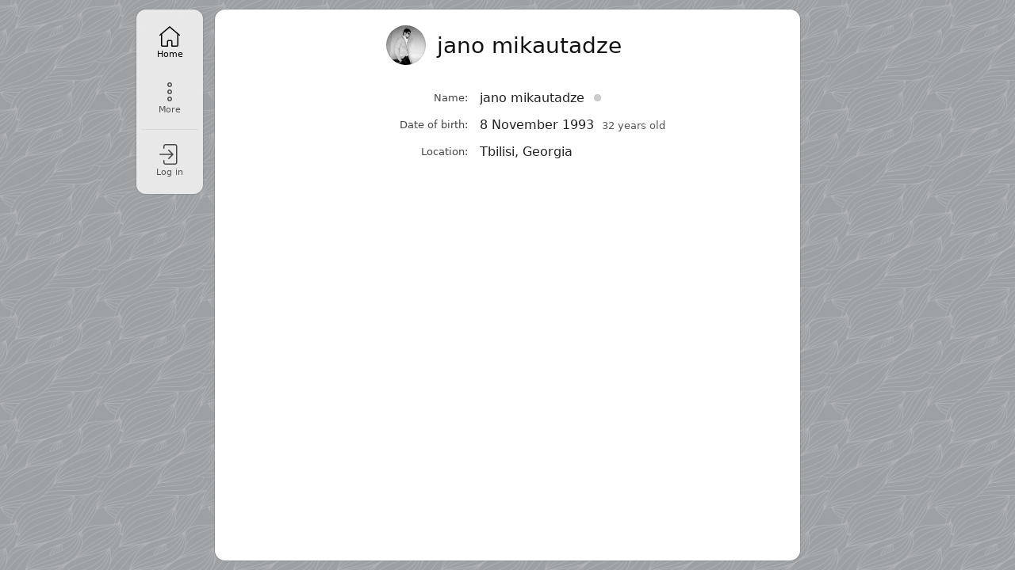

--- FILE ---
content_type: text/html; charset=UTF-8
request_url: https://unet.com/janomiqautaze
body_size: 3627
content:
<!doctype html>
<html lang="en">
<head>
<meta charset="utf-8">
<title>jano mikautadze</title>
<link rel="canonical" href="https://unet.com/janomiqautaze/info/">
<meta name="description" content="jano mikautadze - man, was born on 8 November 1993 (32 years). Lives in Tbilisi, Georgia.">
<meta property="og:image" content="https://static.unet.io/1968210820/pht.jpg">
<meta property="og:image:height" content="300">
<meta property="og:image:type" content="image/jpeg">
<meta property="og:image:width" content="300">
<meta property="og:type" content="profile">
<meta property="og:url" content="https://unet.com/janomiqautaze/info/">
<meta property="profile:first_name" content="jano">
<meta property="profile:gender" content="male">
<meta property="profile:last_name" content="mikautadze">
<meta name="generator" content="Unet CMS (Business Profile)">
<script crossorigin="use-credentials" src="https://s0.unet.net/_ctransport/direct/?js=2&amp;c=8UaK-ebl78-ADxoN9hy1mms6Pcl8vVQ1PySuodrtjUjWnL6E9kFfzNdjAPAh2kA_j_dVJcFIn-"></script>
<script crossorigin="use-credentials" src="https://s0.unet.io/_ctransport/direct/?js=2&amp;c=O2FiqXA5u6X0QpbuHLTbiyD_ENJ7QhR3FooNWR1Dg0w"></script>
<script crossorigin="use-credentials" src="https://s0.unet.net/_ctransport/checkgw/?k=hVgyx_cFDwNpEvub4VBHV3wXWQNIH0Yue6l4wSHJebDCuHlmPTqRvfE9QtIMKnbl0eAAuGtcsu9iMWQNUyB6CTF&amp;prefs=1"></script>
<meta name="viewport" content="width=device-width, initial-scale=1, minimum-scale=1, maximum-scale=1" data-janomiqautaze-viewport>
<link href="/janomiqautaze/manifest.light.webmanifest" rel="manifest" id="webmanifest">
<script>
_ulang='en';
_unet={"uniqid":"z2vjnWmC2","use_suffix":1,"uniqpref":"A2vjnWmC20001","cometaddr":"","staticurl":"//static.unet.io/1968210820","cookdomain":"unet.com","servtime":1768828390119,"videohostpw":"video.unet.net","videohost":"video.unet.com","htmlurl":"//static.unet.io/www"};_unet.reltime=(new Date()).getTime();
_cur={"currencies":{"USD":{"sign":"$","id":"USD","name":"United States Dollar"}},"sitetype":"profile","imgupl_maxsize":524288000,"tzconfig":180,"ownprefix":"janomiqautaze","shop_currates":{},"shop_src_cur":"USD","fileupl_maxsize":524288000,"promo":1968210820,"part":"info","paid":{},"level":11,"guid":1968210820,"currency":"USD","suffix_used":"janomiqautaze","theme":"light","site":1,"layout":"one"};
_user={"browser":["chrome","131"],"df":"mdy","engine":["webkit",537.36],"phonecode":1,"locale":["en","US"],"cntcode":"US","wmeasure":0,"alang":"","level":0,"timeformat":"$h$:$mm$ $AP$","cntcode_byip":"US","scheme":"device","soundmode":2,"gid":0,"sponsor":1,"dmeasure":0,"creator":1,"weekstart":1,"dateformat":"$d$ $Mo$ $yyyy$","nocors":0,"notifies":{},"system":"mac","dateformatf":"$d$ $MO$ $yyyy$","guest_id":"y2vjnWmC20001","ssid":"366527602417030224627"};if(window._userssid){_user.ssid=_userssid;delete window._userssid;}
var __t_=new Date();__t_=Math.round((-__t_.getTimezoneOffset())-Math.round((_unet.servtime-_unet.reltime)/1800000)*30);document.cookie="uTZ="+__t_+"; path=/; domain=unet.com";_user.timezone="local";
_udata={"1968210820":{"fname":"jano","pu":"janomiqautaze","location":"74498049","level":11,"birth":[1993,11,8],"innet":0,"gender":1,"pht":"https://static.unet.io/1968210820/pht.jpg","age":32,"lname":"mikautadze","lastact":0}};
_ugroups=null;
_dateprops={"dayNames":["Sunday","Monday","Tuesday","Wednesday","Thursday","Friday","Saturday"],"abbrMonthNames":["Jan","Feb","Mar","Apr","May","Jun","Jul","Aug","Sep","Oct","Nov","Dec"],"monthNames":["January","February","March","April","May","June","July","August","September","October","November","December"],"rMonthNames":["January","February","March","April","May","June","July","August","September","October","November","December"],"abbrDayNames":["Su","Mo","Tu","We","Th","Fr","Sa"]};
_props={"looks":{"umood":"money"},"features":{"ecats":1,"etags":1},"photos":{"off":1,"rate_emoji":1,"rate":1,"mediatype":"image","emoji_show":1,"no_cats":1},"entries":{"off":1,"rate":1,"rate_emoji":1,"emoji_show":1},"parts":{"message":{"sort":0.6,"type":"item","place":"action","id":"message","std":1,"state":"on"},"info":{"type":"module","place":"first","no_sort":1,"std":1,"sort":0.1,"url":"/info/","id":"info","state":"on"},"gift":{"sort":0.606,"type":"item","place":"action","std":1,"state":"on","id":"gift"}},"help":{"deal_status":1,"attcut":1,"uinfo_config":1,"icon_theme":1},"pages":{},"paginator":"more","langs":[["en","English"],["ru","Русский"]],"shop":{"off":1,"access":"users","bonus_ratio":0.1},"design":{"base_space":12,"light":{"headbgcolor":"rgba(78,80,81,0.9)","titletextcolor":333333,"titletextbold":1,"titlebgsize":11,"mottotextsize":18,"theme":"light","moodbgcolor":"rgba(255,255,255,0.8)","bgimage":1074,"headgradient":"no","bgimageopts":{"x2":1,"type":["texture","limpid"],"ext":"png","transparent":1,"attach":"fixed","h":"131","origname":"8186783_7e8d9a.png","sort":5,"color":"7e8d9a","w":"131","bytes":12011},"mottobgsize":9,"logocnr":8,"moodvis":0,"headbgwide":0,"titlevis":1,"moodbgvis":1,"logovis":1,"titlebgvis":1,"logoh":60,"mottoborderradius":5,"logobgvis":1,"logow":60,"titlemarginbottom":0,"headvis":0,"headheight":80,"titleborderradius":6,"widgetvis":0,"layout":"one","titletextsize":32,"mottotextcolor":222222,"bgcolor":"9ea1a4","pagewidth":"auto","mottobgcolor":"rgba(255,255,255,0.8)","mottobgvis":1,"logoshd":0,"logobgcolor":"rgba(78,80,81,0)","logosize":60,"headalign":"left","mottomarginbottom":0,"mottovis":0,"headlimpid":1,"titlebgcolor":"rgba(255,255,255,0.8)","headborder":0},"bg_dark":"#3e3e3e","bg_light":"#9ea1a4 url('//static.unet.io/www/img/site/body/1074.png') repeat fixed top left / 131px 131px","dark":{}},"items":{"style":"advanced","no_cats":1,"emoji_show":1,"open":"page","rate":1,"rate_emoji":1,"off":1},"vbook":{"rate":1,"rate_emoji":1,"emoji_show":1}};
_polls={};
</script>
<style>:root {--app-height:100vh;--extra-height:24px;}</style>
<link type="text/css" rel="stylesheet" href="//static.unet.io/www/min/common-24MW7R.css"><link type="text/css" rel="stylesheet" href="//static.unet.io/www/min/site.layout-ff32p.css"><link type="text/css" rel="stylesheet" href="//static.unet.io/www/min/site.light-3messY.css" id="themecss"><link type="text/css" rel="stylesheet" href="//static.unet.io/www/min/editor.skin-1E61Ej.css"><link type="image/vnd.microsoft.icon" rel="icon" href="//static.unet.io/www/favicon.ico">
<link type="image/vnd.microsoft.icon" rel="shortcut icon" href="//static.unet.io/www/favicon.ico">
<script>function _TopScrErr(fn){var w=window;if(!w['_TopScrErr_skip']){w['_TopScrErr_skip']=1;if(w.confirm("Error loading page components. Reload the page."))w.location.reload();}}</script><script crossorigin="anonymous" src="//static.unet.io/www/min/_ver_sapp_en-4krA7L.js" charset="utf-8" onerror="try{_TopScrErr('//static.unet.io/www/min/_ver_sapp_en-4krA7L.js');}catch(_){}"></script><script crossorigin="anonymous" src="//static.unet.io/www/min/_ulib-4y16hi.js" charset="utf-8" onerror="try{_TopScrErr('//static.unet.io/www/min/_ulib-4y16hi.js');}catch(_){}"></script><script crossorigin="anonymous" src="//static.unet.io/www/min/_unet-1ln7jH.js" charset="utf-8" onerror="try{_TopScrErr('//static.unet.io/www/min/_unet-1ln7jH.js');}catch(_){}"></script><script crossorigin="anonymous" src="//static.unet.io/www/min/_emoji-4Vp81.js" charset="utf-8" onerror="try{_TopScrErr('//static.unet.io/www/min/_emoji-4Vp81.js');}catch(_){}"></script><script crossorigin="anonymous" src="//static.unet.io/www/min/_slib-1j6jHM.js" charset="utf-8" onerror="try{_TopScrErr('//static.unet.io/www/min/_slib-1j6jHM.js');}catch(_){}"></script><script crossorigin="anonymous" src="//static.unet.io/www/min/gsign_en-n8VE4.js" charset="utf-8" onerror="try{_TopScrErr('//static.unet.io/www/min/gsign_en-n8VE4.js');}catch(_){}"></script><script crossorigin="anonymous" src="//static.unet.io/www/min/asign_en-38BlJ1.js" charset="utf-8" onerror="try{_TopScrErr('//static.unet.io/www/min/asign_en-38BlJ1.js');}catch(_){}"></script><script crossorigin="anonymous" src="//static.unet.io/www/min/psign_en-4uF8j4.js" charset="utf-8" onerror="try{_TopScrErr('//static.unet.io/www/min/psign_en-4uF8j4.js');}catch(_){}"></script><script crossorigin="anonymous" src="//static.unet.io/www/min/paysign_en-3Jx3sK.js" charset="utf-8" onerror="try{_TopScrErr('//static.unet.io/www/min/paysign_en-3Jx3sK.js');}catch(_){}"></script><script crossorigin="anonymous" src="//static.unet.io/www/min/_editor-3n8rTM.js" charset="utf-8" onerror="try{_TopScrErr('//static.unet.io/www/min/_editor-3n8rTM.js');}catch(_){}"></script>
<script>_props.albumsset([]);</script>
</head>
<body id="unetbody" class="theme-light os-mac on-computer not-mobile noheader" style="background:#9ea1a4 url('//static.unet.io/www/img/site/body/1074.png') repeat fixed top left / 131px 131px;">
<div id="unetwrapper" class="c-box">
<div id="unetheader" class="header" style="display:none"></div>
<div id="errholder"></div>
<script>_headerDraw();</script>
<div class="content">
<nav id="unettopmenu" class="topmenu" role="navigation"></nav>
<script>_mainMenuDraw();</script>
<div id="unetfeed" class="feed">
<div id="errplace"></div>
<div id="htmlcontent" class="content-box"><script>_uSApp.loadApp('sappUINFO','start',[{"common":{"namefirst":{"perm":0,"val":"jano"},"location":{"perm":0,"id":"74498049"},"age":{"val":32,"perm":0},"gender":{"id":1,"name":"Male","perm":0},"locs":{"74498049":{"locname":"Tbilisi, Georgia","country":"Georgia","region_id":"74498048","type":"city","state":"Tiflis","country_id":74448896,"id":74498049,"city":"Tbilisi","ccode":"GE"}},"namelast":{"val":"mikautadze","perm":0},"birthdate":{"day":8,"perm":0,"month":11,"year":1993}},"header":{},"sects":["header","common"]}]);</script></div>
</div>
<div id="unetpages"></div>
<script>_cart.show(1);</script>
</div>
<div id="unetfooter" class="footer"></div>
<script>_footerDraw();</script>
</div>
</body>
</html>
<!-- 19 January 2026, 3:13 PM, 0.00883, s0, 3.129.62.132 -->

--- FILE ---
content_type: text/css
request_url: https://static.unet.io/www/min/common-24MW7R.css
body_size: 65219
content:
@-webkit-keyframes fading{0%{color:#ae0162}to{color:#111}}@keyframes fading{0%{color:#ae0162}to{color:#111}}@-webkit-keyframes fading_option{0%{color:#ae0162}to{color:#4a4a4a}}@keyframes fading_option{0%{color:#ae0162}to{color:#4a4a4a}}@-webkit-keyframes fading_light{0%{color:#ae0162}to{color:#999}}@keyframes fading_light{0%{color:#ae0162}to{color:#999}}body{overflow-y:auto;margin:0;padding:0;box-sizing:border-box;-moz-osx-font-smoothing:grayscale;-webkit-font-smoothing:antialiased}body,td{color:#111;font-size:12px;line-height:1;text-rendering:optimizelegibility}body:focus,div:focus{outline:0}form{padding:0;outline:0}fieldset,hr{border-style:solid}div.hr,div.hrd,hr{padding:0;height:1px;line-height:0}hr{border-bottom-color:#ccc;border-top:0;border-left:0;border-right:0;background:0 0;margin:10px 0;outline:0}div.hr,div.hrd{clear:both}div.hr{background:#e5e5e5;margin:5px 0;overflow:hidden}div.hrd{border-top-color:#ccc;margin:5px 0 4px;border-top-width:1px;border-top-style:dotted}div.hr._,div.hrd._,form,p._{margin:0}form,img,table{border:0}a,label{cursor:pointer}a.nohover,button.disabled+label{cursor:default}a.__,a.__block,a.ellipsis,label.__,label.__block,label.ellipsis{display:block}a._,i._,span._{display:inline-block}b{font-weight:600}i.__straight{font-style:normal}p._{height:10px;padding:0}label{display:inline;vertical-align:middle}button.ellipsis,div.hrd{overflow:hidden}table{text-align:left}table.__fixed{table-layout:fixed}option{font-weight:initial}table.__wide{width:100%}td.__flex{width:1px;white-space:nowrap}td.__img{line-height:0}fieldset{margin:0;border-width:1px;border-radius:5px}ul{margin:5px 10px 5px 15px;padding:0 0 0 10px}ul li{padding:0;line-height:1}ul.help li,ul.text li{line-height:1.6;padding:1px 0}ul.help li{margin-left:5px}ul.text._ li{padding-bottom:5px}ul.text._ li:last-child{padding-bottom:1px}dd,dl,dt{margin:0;padding:0;border:0}.no-scrollbar{overscroll-behavior-x:contain}@layer utilities{.no-scrollbar::-webkit-scrollbar{display:none}.no-scrollbar{-ms-overflow-x:hidden;-ms-overflow-y:hidden;scrollbar-width:none}}body,button,div,input,li,select,td,textarea,th{font-family:system-ui,-apple-system,"Helvetica Neue",Arial,Tahoma}.__monospace,textarea.__monospace{font-family:Consolas,Monaco,"Courier New","Bitstream Vera Sans Mono",monospace!important}textarea.__big[rows="2"]{min-height:62px}textarea.__big[rows="3"]{min-height:86px}.u-emoji{vertical-align:middle;line-height:1}.invalid-markuptxt:invalid{color:#c00000}.theme-dark .invalid-markuptxt:invalid{color:#f28888}.left{float:left!important}.right{float:right!important}.middle{vertical-align:middle}.center{text-align:center}.justify{text-align:justify}.none{display:none}.none_{visibility:hidden}.invisible{opacity:0}.show{display:block}.nool{outline:0}.capital:first-letter,.upper{text-transform:uppercase}.lower{text-transform:lowercase}.fixed{table-layout:fixed}.text{line-height:1.5}.brief p,.e-msg .attach-item._text p,.text p{padding:0;margin:0}.brief{line-height:1.3!important}.strong{font-weight:600}.boldy,.spoiler._open,.u-checkbox>button.bold+label,.u-field.__huge>li .font17 b,.u-field.__huge>li .font18 b,.u-field.__huge>li label.font17.boldy,.u-field.__huge>li label.font18.boldy,.u-radio>button.bold+label{font-weight:500}.italic{font-style:italic}.strike{text-decoration:line-through}.normal,input.normal,select.normal{font-style:normal;font-weight:400!important}.font9{font-size:9px}.font10{font-size:10px}.font11{font-size:11px}.font12{font-size:12px}.font13{font-size:13px}.font14{font-size:14px}.font15{font-size:15px}.font16{font-size:16px}.font17{font-size:17px}.font18{font-size:18px}.font19{font-size:19px}.font20{font-size:20px}.font21{font-size:21px}.font22{font-size:22px}.font23{font-size:23px}.font24{font-size:24px}.font25{font-size:25px}.font26{font-size:26px}.font27{font-size:27px}.font28{font-size:28px}.font29{font-size:29px}.font30{font-size:30px}.boxname{color:#7f6545}.link,.u-button>li a{color:#104b87}.light{color:#919191}.secnd{color:#818181}.descr{color:#555}.black{color:#111}.gloom{color:#000}.alert{color:#ff6c00}.price{color:#248000}.hot-price{color:#c91c1c}.focus{color:#ae0162}.option{color:#4a4a4a!important}.holder{color:#b5b5b5!important}.required{color:#ff03a3}.asterisk{color:#c12828}.dotted,.spoiler,a.dashed,a.dotted{border-width:0 0 1px;border-style:dashed;border-color:#ccc}.spoiler._open{border-color:transparent}.dotted,a.dashed,a.dotted{border-style:dotted}a.dotted._copied{border-color:#ff6c00}a.dotted._menu-shown,a.dotted.no-dots{border-width:0}a.dashed{border-style:dashed;border-color:#91c6ffa3}a.dashed:hover{border-color:#a8c9ef}.theme-dark a.dashed{border-color:#107f96c2}.theme-dark a.dashed:hover{border-color:#107f96}a.error,b.error,button.error,div.error,i.error,label.error,span.error,u.error{color:#c12828!important}a.success,b.success,button.success,div.success,i.success,input.success,option.success,span.success,u.success{color:#3093ff!important}.brief p.spacer,.text p.spacer,p.spacer{padding:0;margin:0;height:15px;line-height:0}.brief p.dspacer,.text p.dspacer,p.dspacer{padding:0;margin:0;height:26px;line-height:0}.bottom-dots{border-bottom:1px dotted #e1e1e1}.fading,.fading-light,.fading-option{-webkit-animation-duration:1.8s;-webkit-animation-name:fading;animation-duration:1.8s;animation-name:fading}.fading-light,.fading-option{-webkit-animation-name:fading_option;animation-name:fading_option}.fading-light{-webkit-animation-name:fading_light;animation-name:fading_light}.ellipsis,.ellipsis_text{overflow:hidden;text-overflow:ellipsis}.ellipsis{white-space:nowrap!important;word-wrap:normal!important;padding-top:1px;padding-bottom:1px}.ellipsis.__pure{padding:0}.ellipsis.font15,.ellipsis.font16,.ellipsis.font17{padding-top:2px;padding-bottom:2px}.ellipsis.font18,.ellipsis.font19,.ellipsis.font20,.ellipsis.font21,.ellipsis.font22{padding-top:3px;padding-bottom:3px}.ellipsis_text{display:box;display:-webkit-box;-webkit-line-clamp:2;-webkit-box-orient:vertical;white-space:normal}.ellipsis_text._1{height:20px;-webkit-line-clamp:1}.clear,.clearfix:after{clear:both;display:block;visibility:hidden;width:0;height:0}.clear{overflow:hidden}.clearfix:after{content:" ";font-size:0;line-height:0}.unsel,.x-unselectable,body.__sort,body.__sort div,body.__sort span{-moz-user-select:-moz-none;-webkit-user-select:none;-ms-user-select:none;user-select:none;touch-action:manipulation}.x-selectable{-moz-user-select:text;-webkit-user-select:text;-ms-user-select:text;user-select:text}.pointer{cursor:pointer;touch-action:manipulation}.nopointer{cursor:default!important}.inviewer{cursor:zoom-in}.edittext{cursor:text!important}.sortitem{cursor:move}.showmenu{cursor:context-menu!important;touch-action:manipulation}.showhelp{cursor:help}.protection-layer{position:absolute;z-index:20;cursor:default}a,a:active,a:hover,a:link,a:visited{text-decoration:none;color:#104b87}a:active,a:hover{color:#2a84de}a.__line:active,a.__line:hover,a.__line:link,a.__line:visited{text-decoration:underline}a.light,a.light:link,a.light:visited{color:#999}a.light:active,a.light:hover{color:#2a84de}a.light.nohover{color:#999!important}a.autolink.dotted,a.autolink.dotted:hover,a.autolink.dotted:link,a.autolink.dotted:visited{color:#111}a.black,a.black:link,a.black:visited{color:#111;border-width:0 0 1px;border-style:solid;border-color:transparent}a.black.dotted,a.black:active,a.black:hover{color:#111;border-color:#cfcfcf}a.black.dotted{border-style:dotted}a.black.nohover,a.black.pure{border-width:0}a.alert,a.alert:link,a.alert:visited{color:#ff6c00}a.alert._hover:hover,a.focus._hover:hover{text-decoration:underline}a.focus,a.focus:link,a.focus:visited{color:#ae0162}a.dark,a.dark:link,a.dark:visited{color:#111}a.dark:active,a.dark:hover{color:#2a84de}a.secnd,a.secnd:link,a.secnd:visited{color:#888}a.secnd:active,a.secnd:hover{color:#2a84de}a.secnd.nohover{color:#888!important}a.descr,a.descr:link,a.descr:visited{color:#666}a.descr:active,a.descr:hover{color:#2a84de}a[manner=button]{display:inline-block;line-height:1;border-radius:200px;padding:11px 16px;text-decoration:none;font-size:14px;border-width:0}a[manner=button]._block{display:block}a[manner=button] .image-item{margin-left:-4px!important;margin-right:3px!important}a.autolink-media span,a[manner=button],a[manner=button] span{vertical-align:middle}.font-sz-12 a[manner=button]{font-size:12px;padding:10px 14px}.font-sz-14 a[manner=button]{font-size:14px;padding:11px 15px}.font-sz-16 a[manner=button]{font-size:16px;padding:11px 16px}.font-sz-19 a[manner=button]{font-size:19px;padding:11px 18px}.font-sz-23 a[manner=button]{font-size:23px;padding:11px 20px}.font-sz-28 a[manner=button]{font-size:28px;padding:12px 22px}a.autolink-media{display:inline-block;line-height:0;border-width:0!important}a.autolink-media .nopointer{cursor:pointer!important}a.autolink-media[manner=button]{line-height:1}a.autolink._stub{cursor:default;box-shadow:none!important;pointer-events:none!important}body.theme-light .e-msg a[manner=button]{color:#111;background:#2c2c2e0f;box-shadow:0 0 0 1px rgba(0,0,0,.02) inset}body.theme-light .e-msg a[manner][color],body.theme-light .e-msg a[manner][color]:hover{color:#fff}body.theme-light a[manner]:not([color]):hover{color:#000;background:#2c2c2e18}body.theme-light a[manner][color=red]{background:#f9362b}body.theme-light a[manner][color=red]:hover{background:#ff453a}body.theme-light a[manner][color=orange]{background:#c94b00}body.theme-light a[manner][color=orange]:hover{background:#d75203}body.theme-light a[manner][color=yellow]{color:#000!important;background:#ffdf78}body.theme-light a[manner][color=yellow]:hover{background:#fdd75d}body.theme-light a[manner][color=lightgreen]{background:#45b900}body.theme-light a[manner][color=lightgreen]:hover{background:#4cc803}body.theme-light a[manner][color=green]{background:#027d1b}body.theme-light a[manner][color=green]:hover{background:#028e1f}body.theme-light a[manner][color=skyblue]{background:#008299}body.theme-light a[manner][color=skyblue]:hover{background:#008da6}body.theme-light a[manner][color=blue]{background:#007aff}body.theme-light a[manner][color=blue]:hover{background:#0a84ff}body.theme-light a[manner][color=purple]{background:#8944ab}body.theme-light a[manner][color=purple]:hover{background:#9548bb}body.theme-light a[manner][color=pink]{background:#e3104a}body.theme-light a[manner][color=pink]:hover{background:#d20f44}body.theme-light a[manner][color=gray]{background:#77777b}body.theme-light a[manner][color=gray]:hover{background:#6c6c70}body.theme-dark .e-msg a[manner]{color:#eee;background:#40404099;box-shadow:0 0 0 1px rgba(255,255,255,.03) inset}body.theme-dark .e-msg a[manner]:hover{color:#fff}body.theme-dark a[manner]:not([color]):hover{background:#49494999}body.theme-dark a[manner][color=red]{background:#980000}body.theme-dark a[manner][color=red]:hover{background:#a80000}body.theme-dark a[manner][color=orange]{background:#b62b00}body.theme-dark a[manner][color=orange]:hover{background:#c62f01}body.theme-dark a[manner][color=yellow]{background:#766001}body.theme-dark a[manner][color=yellow]:hover{background:#866d01}body.theme-dark a[manner][color=lightgreen]{background:#3f6102}body.theme-dark a[manner][color=lightgreen]:hover{background:#466c02}body.theme-dark a[manner][color=green]{background:#006035}body.theme-dark a[manner][color=green]:hover{background:#006839}body.theme-dark a[manner][color=skyblue]{background:#005968}body.theme-dark a[manner][color=skyblue]:hover{background:#006273}body.theme-dark a[manner][color=blue]{background:#0133af}body.theme-dark a[manner][color=blue]:hover{background:#0138be}body.theme-dark a[manner][color=purple]{background:#892e88}body.theme-dark a[manner][color=purple]:hover{background:#9f319e}body.theme-dark a[manner][color=pink]{background:#980e34}body.theme-dark a[manner][color=pink]:hover{background:#ae0d38}body.theme-dark a[manner][color=gray]{box-shadow:none;background:#202020}body.theme-dark a[manner][color=gray]:hover{background:#1b1b1b}a.anchor,a.anchor:active,a.anchor:hover,a.anchor:link,a.anchor:visited{cursor:default;color:#111}a.autolink.anchor-link,a.autolink.anchor-link:active,a.autolink.anchor-link:hover,a.autolink.anchor-link:link,a.autolink.anchor-link:visited{border-bottom-style:dashed}a.error:hover,a.error:link{color:#a80303!important}.u-money,.u-money>i{display:inline-block;line-height:0}.u-money{vertical-align:0}.u-money>i{background-position:14px 0;background-repeat:no-repeat;background-size:19px auto;background-image:url(/www/img/umoney--4AY64o.png)}.u-money.__s10>i{width:8px;height:6px;background-position:0-11px}.u-money.__s11>i{width:9px;height:7px;background-position:0-21px}.u-money.__s12>i{width:11px;height:8px;background-position:0-34px}.u-money.__s14>i{width:12px;height:12px;background-position:0-47px}.u-money.__s10.__white>i{background-position:0 0}.u-drop-area{background-color:#fcf9eb!important}.flex-box,.u-box{padding:0;margin:0;list-style:none;border-spacing:0}.flex-box{display:flex;flex-wrap:wrap;flex-direction:row;justify-content:normal;align-items:start;gap:10px;box-sizing:border-box}.flex-box._mid{align-items:center}.flex-box._row{gap:10px 20px}.flex-box._wider{gap:10px 25px}.flex-box._pure{gap:0}.flex-box._center{justify-content:center}.flex-box._space{justify-content:space-between}.flex-box>li{flex:0 1 auto;box-sizing:border-box}.flex-box._justify>li{flex:1 1 auto}.flex-box._2>li{width:47%;flex:1 1 auto}.flex-box._3>li{width:30%;flex:1 1 auto}.u-box{display:table;float:none}.u-box.__fixed,ul.u-combo.__fixed{table-layout:fixed}.u-box.__box>li{box-sizing:border-box}.u-box.__wide{width:100%}.u-box.__tall{height:100%}.u-box.__left{float:left}.u-box.__right{float:right}.u-box.__center{margin:auto}.u-box>li{display:table-cell;vertical-align:middle;text-align:left}.u-box>li.none{display:none}.u-box>li.center{text-align:center}.u-box>li.top{vertical-align:top}.u-box>li.sep{background:0 0;line-height:0}.u-box.left>li.sep{padding:0 10px 0 5px}.u-box.right>li.sep{padding:0 5px 0 10px}.u-box.__row>li{padding-right:20px;box-sizing:border-box;white-space:nowrap}.u-box.__row._smaller>li{padding-right:15px}.u-box.__row._small>li{padding-right:10px}.u-box.__row._small>li:last-child,.u-box.__row._smaller>li:last-child,.u-box.__row>li:last-child{padding-right:0}.u-box>li.sep>i{display:block;width:1px;height:20px;background:#e1e1e1;background:linear-gradient(to bottom,#f6f6f6 0,#d5d5d5 50%,#f6f6f6 100%)}.u-box>li.sep.tall>i{height:25px}.u-box>li.spacer{display:none;height:10px;line-height:0;padding:0;margin:0}.u-box>li.img,ul.u-combo>li.img{line-height:0;user-select:none;-moz-user-select:-moz-none;-webkit-user-select:none;-ms-user-select:none}.u-box>li.flex,ul.u-combo>li.flex{width:1px;white-space:nowrap}.u-box.right>li{padding-left:5px}.u-box.left>li{padding-right:5px}.u-box>li.right:first-child,.u-box>li:first-child{padding-left:0}.u-box>li.left:last-child,.u-box>li:last-child{padding-right:0}.u-box.__marked{background-color:#efeff2}.u-box>li.img .icon._arrow{opacity:.6}.u-box.active>li.img .icon._arrow,.u-box:active>li.img .icon._arrow,.u-box:hover>li.img .icon._arrow,.u-combo.active i.arr:before,.u-combo.hover i.arr:before,.u-combo:hover i.arr:before,.u-field .arrow:hover span,.u-field .menu:hover+.arrow span,.u-field.active .arrow span,.u-field.active-menu .arrow span{opacity:.85}input,select{height:27px;vertical-align:middle}button,input,select,textarea{margin:0;outline:0;font-weight:400;font-size:12px;box-sizing:border-box;color:#111}textarea{word-wrap:break-word;overflow:auto;overflow-x:hidden;resize:vertical;min-height:25px;line-height:1.5;-moz-tab-size:4;tab-size:4;padding:5px}textarea.__noresize{resize:none}input[type=checkbox],input[type=radio]{height:auto!important;border:0!important;box-shadow:none!important}input.center{text-align:center}input[type=range]{-webkit-appearance:none;appearance:none;width:100%;height:5px;outline:0;border-radius:6px;background:#d7d7d7}input[type=range]::-moz-range-thumb,input[type=range]::-webkit-slider-thumb{-webkit-appearance:none;appearance:none;border-radius:50%;width:20px;height:20px;box-shadow:none;border:0;background:#007aff;box-shadow:0 0 0 1px rgba(0,0,0,.08) inset}input[type=date],input[type=email],input[type=number],input[type=password],input[type=tel],input[type=text],input[type=time]{padding:0 5px}textarea._{padding:6px 8px}select{padding:5px 10px}.u-combo div.holder,.u-combo div.light,select.strong>option{font-weight:400}select>option{padding:2px 5px}input[type=checkbox],input[type=file],input[type=radio]{padding:0}input[type=date],input[type=email],input[type=number],input[type=password],input[type=tel],input[type=text],input[type=time],select,textarea{border-radius:6px;background-color:#fff;border:1px solid #d7d7d7}input.hover,input[type=date]:hover,input[type=email]:hover,input[type=number]:hover,input[type=password]:hover,input[type=tel]:hover,input[type=text]:hover,input[type=time]:hover,select.hover,select:hover,textarea.hover,textarea:hover{background-color:#fff;border:1px solid #d0d0d0}input.input-focus,input[type=date]:focus,input[type=email]:focus,input[type=number]:focus,input[type=password]:focus,input[type=tel]:focus,input[type=text]:focus,input[type=time]:focus,select.input-focus,select:focus,textarea.input-focus,textarea:focus{border-width:1px;border-style:solid;border-color:#559be0}input[disabled],input[disabled]:focus,input[disabled]:hover,textarea[disabled]{color:#515151;border:1px solid #d7d7d7;background:#f1f1f1}select[disabled],select[disabled]:focus,select[disabled]:hover,textarea[disabled]:focus,textarea[disabled]:hover{color:#515151;border:1px solid #d7d7d7;background:#f1f1f1}textarea[disabled]{resize:none}input.__wide,select.__wide,textarea.__wide{width:100%}input.invis{border:0;clip:rect(0,0,0,0);height:1px;overflow:hidden;padding:0;margin:0;position:absolute;white-space:nowrap;width:1px}input.error,select.error,textarea.error{color:#111!important;background:#fff;border-color:#e9a39e!important;box-shadow:0 0 0 1px #e9a39e inset}input.error:hover,select.error:hover,textarea.error:hover{border-color:#e9a39e!important}input.error:focus,select.error:focus,textarea.error:focus{border-color:#dd6f6a!important}select.holder,select.holder>option.holder{color:#b5b5b5}select.holder>optgroup,select.holder>optgroup>option,select.holder>option{color:#111}select>option.chosen{color:#0080ff}select>option.marked{color:#d87a00}input.__none,textarea.__none{padding:0!important}input.__tiny{height:24px}select.__tiny{height:24px;padding:3px}input.__small{height:25px}select.__small{height:25px;padding:3px 23px 3px 6px;background-position:calc(100% + 6px) 52%}input.__medium,select.__medium{font-size:14px}.on-mobile textarea.__big,textarea.__medium{font-size:15px}select.__medium>option{font-size:12px}input.__big{padding:0 7px}textarea.__big{padding:6px 7px;font-size:16px;min-height:38px}.u-field.__big textarea.__bigger,.u-field.__huge textarea.__bigger,textarea.__bigger{padding:7px;min-height:38px}input.__big,select.__big{height:37px;font-size:16px}input.__big.font13,select.__big.font13{font-size:13px}input.__big.font14,select.__big.font14{font-size:14px}input.__big.font15,select.__big.font15{font-size:15px}select.__big>option,select.__huge>option{font-size:14px;padding:3px 5px}.u-combo.__big .input-field.holder,.u-field.__huge select.font16,input.__huge.font16,select.holder.__big,textarea.__huge.font16{font-size:16px}.input.__huge,input.__huge{padding:0 10px}textarea.__huge{padding:9px 10px;font-size:16px;min-height:51px}.input.__huge,input.__huge,select.__huge{height:51px;font-size:16px;font-weight:500}select.holder.__huge{font-size:16px;font-weight:initial}button.__pure,input.__pure,select.__pure,textarea.__pure{background-color:transparent!important;box-shadow:none!important;border:0!important}input.__pure,select.__pure,textarea.__pure{border-radius:0!important}textarea.__pure.white{background:#fff!important}textarea.__pure{resize:none;padding:6px 7px}textarea.__pure.__medium{padding:7px 8px}button.__pure{text-shadow:none!important}textarea.__monospace{font-size:14px}input.__line,textarea.__line{border-width:0 0 1px!important;border-radius:0!important;padding:0 1px;font-size:14px;height:25px;box-shadow:none!important;background:0 0!important}textarea.__line{padding:0 1px 2px;border-width:0 0 2px!important}input.__line.__small,input.__line.font12{font-size:12px}input.__line.font13{font-size:13px}input.__line.__big{height:27px;font-size:16px}input.stub{visibility:hidden!important;width:0!important;padding:0!important}select{-webkit-appearance:none;-moz-appearance:none;appearance:none;padding-right:28px;background-size:21px 4px;background-repeat:no-repeat;background-position:right 52%;background-image:url([data-uri])}.theme-dark select{background-image:url([data-uri])}@media only screen and (-webkit-min-device-pixel-ratio:2),only screen and (min-resolution:192dpi){select{background-image:url([data-uri])}.theme-dark select{background-image:url([data-uri])}}input,textarea{-webkit-appearance:none}input::-ms-clear,input::-ms-reveal{display:none}input[type=number]{-moz-appearance:textfield}input[type=number]::-webkit-inner-spin-button,input[type=number]::-webkit-outer-spin-button{-webkit-appearance:none;margin:0}.u-checkbox,.u-radio{display:inline-block;line-height:0}.u-checkbox>button,.u-radio>button{opacity:1!important;position:relative;background:0 0;width:15px;height:15px;line-height:0;vertical-align:middle;display:inline-block;border:0!important;padding:0!important;margin:0!important;box-shadow:none!important;box-sizing:border-box}.u-checkbox>button::-moz-focus-inner,.u-radio>button::-moz-focus-inner{border:0;padding:0}.u-checkbox>button:focus,.u-radio>button:focus{outline:dotted rgba(0,0,0,.25) 1px}.u-checkbox:active>button,.u-checkbox:hover>button,.u-radio:active>button,.u-radio:hover>button{outline:0!important}.u-checkbox>input,.u-radio>input{outline:0}.u-checkbox>button:before,.u-radio>button:before{content:"";position:absolute;bottom:1px;left:0;border-style:solid;border-width:1px;background:#fff}.u-checkbox>button:before{width:11px;height:11px;border-radius:2px;border-color:#d7d7d7}.u-radio>button:before{width:12px;height:12px;border-radius:50%;border-color:#ccc}.u-checkbox>button:after,.u-radio>button:after{content:"";display:block;width:15px;height:15px;position:absolute;top:0;left:0;background-size:205px auto;background-repeat:no-repeat;background-color:transparent;background-position:16px 0;background-image:url(/www/img/common--3RgOe.png);opacity:.7}.u-checkbox>button.bold:after{background-position:-44px -2px}.u-radio>button.bold:after{background-position:-98px -2px}.u-checkbox:hover>button:before,.u-radio:hover>button:before{background-color:#f2f9ff;border-color:#9cc5ed}.u-checkbox:hover>button:after,.u-radio:hover>button:after{opacity:.9}.u-checkbox>button:focus:before,.u-radio>button:focus:before{background-color:#f2f9ff;border-color:#9cc5ed}.u-checkbox>button:focus:after,.u-radio>button:focus:after{opacity:.9}.u-checkbox:active>button:before,.u-radio:active>button:before{background-color:#f2f7fc;border-color:#559be0}.u-checkbox:active>button:after,.u-radio:active>button:after{opacity:.9}.u-radio:active>button:after{background-position:-114px -2px}.u-checkbox:active>button:after{background-position:-80px -2px}.u-checkbox:active>button.bold:after{background-position:-60px -2px}.u-checkbox>button.disabled:before{border-color:#d7d7d7!important}.u-checkbox>button.nohover:before{background-color:#fff!important;border-color:#d7d7d7!important}.u-radio>button.nohover:before{background-color:#fff!important}.u-checkbox>button.disabled:before,.u-radio>button.disabled:before{background-color:#ececec!important}.u-radio>button.disabled:before,.u-radio>button.nohover:before{border-color:#ccc!important}.u-checkbox>button.nohover:after,.u-radio>button.nohover:after{opacity:.7!important}.u-checkbox>button.disabled:after,.u-radio>button.disabled:after{opacity:.3!important}.u-checkbox>button.disabled:after,.u-checkbox>button.nohover:after,.u-radio>button.disabled:after,.u-radio>button.nohover:after{background-position:16px 0!important}.u-checkbox>button.bold.disabled:after,.u-checkbox>button.bold.nohover:after{background-position:-44px -2px!important}.u-radio>button.bold.disabled:after,.u-radio>button.bold.nohover:after{background-position:-98px -2px!important}.u-checkbox-left label{border-left:4px solid transparent}.u-checkbox-left label.font13,.u-checkbox-left label.font14{border-left-width:5px}.u-checkbox-left label.font16{border-left-width:6px}.u-checkbox-right label{border-right:5px solid transparent}.u-checkbox-left.u-checkbox-modern label{border-left:5px solid transparent}.u-radio-left label{border-left:4px solid transparent}.u-radio-left label.font13,.u-radio-left label.font14{border-left-width:5px}.u-radio-left label.font16{border-left-width:6px}.u-radio-left label.font17,.u-radio-left label.font18{border-left-width:7px}.u-radio-right label{border-left:5px solid transparent}.u-checkbox-modern{line-height:0;vertical-align:middle;display:inline-block}.u-checkbox-modern button{position:relative;width:35px;height:21px;border-radius:10px;line-height:0;cursor:pointer;vertical-align:middle;box-sizing:border-box;border-width:1px;border-style:solid;border-color:#d3d3d6;background-color:#fff}.u-checkbox-modern button:hover{transition:.2s}.u-checkbox-modern button:before{content:"";position:absolute;top:1px;left:1px;z-index:3;display:block;height:15px;width:15px;border-radius:50%;transition:.3s;border-width:1px;border-style:solid;border-color:#d0d0d0;background-color:#d0d0d0}.u-checkbox-modern button.bold:before{left:15px;border-color:#007aff;background-color:#007aff}.u-checkbox-modern button.disabled{cursor:default;background-color:#f7f7f7;border-color:#d3d3d3!important}.u-checkbox-modern.__big button{width:43px;height:23px;border-radius:15px}.u-checkbox-modern.__big button:before{height:17px;width:17px}.u-checkbox-modern.__big button.bold:before{left:21px}.u-checkbox-modern.__big button:after{content:"OFF";position:absolute;top:11px;left:21.5px;z-index:2;font-size:8px;color:#222}.u-checkbox-modern.__big button.bold:after{content:"ON";left:6px;color:#151515;font-weight:500}.u-checkbox-modern.__big.__yes button{width:45px}.u-checkbox-modern.__big.__yes button.bold:before{left:23px}.u-checkbox-modern.__big.__yes button:after{content:"NO";left:24px}.u-checkbox-modern.__big.__yes button.bold:after{content:"YES";left:5px}.theme-light .u-checkbox-modern.__big button.disabled:after{color:#666}.theme-light .u-checkbox-modern.__big button.bold.disabled:after{color:#444}.u-combo{height:27px;padding:0 3px 0 5px;border-radius:6px;position:relative;user-select:none;-moz-user-select:-moz-none;-webkit-user-select:none;-ms-user-select:none;background:#fff;border:1px solid #d7d7d7}.u-combo.__wide{width:100%}.u-combo.__line,.u-combo.__pure{box-shadow:none!important;background:0 0!important}.u-combo.__pure{border-radius:0;cursor:pointer;border-width:0!important}.u-combo.__line{border-radius:0!important;border-width:0 0 1px!important}.u-combo.open-up{border-radius:0 0 6px 6px}.u-combo.open-down{border-radius:6px 6px 0 0}ul.u-combo{display:table;padding:0!important;margin:0;float:none;overflow:hidden;border-spacing:0;list-style:none;box-sizing:border-box}.u-field li,ul.u-combo>li{display:table-cell;padding:0;line-height:1;box-sizing:border-box;vertical-align:middle;text-align:left}ul.u-combo>li i.arr{float:none!important;margin:0!important}.u-combo>a,div.u-combo{vertical-align:middle;display:inline-block}div.u-combo,table.u-combo td{box-sizing:border-box;line-height:0}div.u-combo{white-space:nowrap;overflow:hidden;text-align:left}table.u-combo td{vertical-align:top;border-spacing:0}.u-combo:hover{border-color:#d0d0d0}.u-combo.active,.u-combo.focus{border-color:#559be0!important}.u-combo.__marked{background-color:#efeff2!important}.u-combo.error{border-color:#e9a39e!important;box-shadow:0 0 0 1px #e9a39e inset}.u-combo.error.active,.u-combo.error.focus{border-color:#dd6f6a!important}.u-combo>a{line-height:25px;padding:0;outline:0;margin-right:18px;color:#111!important;text-decoration:none!important}.u-combo.__pure>a{margin-right:12px;cursor:pointer}.u-combo>a.sets{min-width:110px}.u-combo .input-field{height:25px;border:0!important;background:0 0!important;margin:0!important;padding:0!important;box-shadow:none!important;outline:0;text-align:left}.u-combo .input-field[readonly],.u-combo>a{cursor:default}.u-combo .input-field::-moz-focus-inner{border:0}.u-combo .input-field.holder,.u-combo.disabled .input-field{color:#b5b5b5}.u-combo .input-img{padding-left:20px!important}.u-combo i.arr{display:inline-block;width:15px;height:19px;padding:0;line-height:0;border-radius:2px;cursor:pointer;float:right;margin-top:3px}.u-combo.__pure i.arr{background-color:transparent!important}.u-combo i.arr:before{content:"";display:inline-block;width:100%;height:100%;opacity:.6;background-size:205px auto;background-repeat:no-repeat;background-color:transparent;background-position:-61px -14px;background-image:url(/www/img/common--3RgOe.png)}.u-combo-touch{position:absolute;top:0;left:0;bottom:0;right:0;z-index:1;padding:0;margin:0;border:0;width:100%;height:100%;opacity:0}.u-combo.tooltip i.arr,.u-combo.tooltip>a{pointer-events:none}.u-combo-list{overflow:auto;position:relative;z-index:2;background:#fff;border:1px solid #559be0;user-select:none;-moz-user-select:-moz-none;-webkit-user-select:none;-ms-user-select:none}.u-combo-list.empty{display:none}.u-combo-list.down{border-top:0;border-radius:0 0 3px 3px}.u-combo-list.up{border-bottom:0;border-radius:3px 3px 0 0}.u-combo-list table.list-box{border-collapse:separate;border-spacing:0}.u-combo-list .item{padding:5px}.u-combo-list .item>td{padding:5px 0 5px 5px}.u-combo-list .item>td:last-child{padding-right:5px}.u-combo-list .item.hover{cursor:pointer;box-shadow:0 0 1px rgba(0,0,0,.15) inset;background:#cee1f5}.u-combo-list .item.select{color:#111;box-shadow:0 0 1px rgba(0,0,0,.15) inset;background:#ececec!important}.u-combo-list .item.chosen{color:#0080ff}.u-combo-list .item i.img{display:inline-block;width:16px;height:16px;margin:0 3px 0 1px;line-height:0;vertical-align:0;background-size:cover;background-repeat:no-repeat;background-color:transparent;background-position:center center}.u-combo-list .item.empty-prompt{color:#888}.u-combo-list .item.no-match{font-size:11px;color:#888}.u-combo-list .item .highlight{color:#3371b8}.u-combo.__small{height:25px;padding-right:2px}.u-combo.__small>a{line-height:23px}.u-combo.__small .input-field,.u-field.__small input[type=date],.u-field.__small input[type=email],.u-field.__small input[type=number],.u-field.__small input[type=password],.u-field.__small input[type=tel],.u-field.__small input[type=text],.u-field.__small input[type=time]{height:23px}.u-combo.__small i.arr{margin-top:2px}.u-combo.__big{height:37px;padding-left:7px;padding-right:7px}.u-combo.__big>a{line-height:37px;font-size:16px;font-weight:400}.u-combo.__big .input-field{height:37px;font-size:16px;font-weight:400}.u-combo.__big i.arr{margin-top:8px}.u-combo-list.__big .item{font-size:14px}.u-combo.__huge{height:51px;padding-left:10px;padding-right:10px}.u-combo.__huge>a{line-height:51px;font-size:16px;font-weight:500}.u-combo.__huge .input-field{height:51px;font-size:16px;font-weight:500}.u-combo.__huge .input-field.holder,.u-combo.__huge .input-field.light,.u-field.__huge label.font15>span,.u-field.__huge label.font16>span{font-weight:400}.u-combo.__huge i.arr{margin-top:12px}.u-combo-list.__huge .item{font-size:14px}.u-field{display:table;padding:0;margin:0;height:27px;float:none;overflow:hidden;border-spacing:0;list-style:none;border-radius:6px;box-sizing:border-box;background:#fff;border:1px solid #d7d7d7}.u-field.__marked{background-color:#efeff2!important}.u-field.__fixed{table-layout:fixed}.u-field.__line{border-radius:0!important;box-shadow:none!important;border-width:0 0 1px!important;background:0 0!important}.u-field.__cozy,.u-field.__pure{border-width:0!important;outline:0!important;box-shadow:none!important}.u-field.__pure{background:0 0!important}.u-field.__cozy{background-color:#3333330b!important;border-radius:6px;transition:background-color .15s}.u-field.__cozy._r{border-radius:25px}.u-field.__cozy.error{box-shadow:0 0 0 1px #ff6e64,0 0 0 1px #ff6e64 inset!important}.u-field.__cozy.active{background-color:#33333310!important}.u-field.__cozy input::placeholder{color:#959595}.theme-dark .u-field.__cozy{background-color:#00000027!important}.theme-dark .u-field.__cozy._r{border-radius:30px}.theme-dark .u-field.__cozy.active{background-color:#00000033!important}.theme-dark .u-field.__cozy input::placeholder{color:#666}.u-field:hover:not(.__nohover){background:#fff;border:1px solid #d0d0d0}.u-field.active,.u-field:hover.active{border-width:1px;border-style:solid;border-color:#559be0}.u-field.__wide{width:100%}.u-field li.top{vertical-align:top}.u-field label{vertical-align:baseline}.e-msg .table>tbody>tr>td[valign=middle],.u-field .u-checkbox label,.u-field .u-radio label{vertical-align:middle}.u-field a:not(.nohover){cursor:pointer}.u-field.__off>li{opacity:.5}.u-field .opts-item{position:relative;border-width:0 0 1px;border-style:solid;border-color:transparent}.u-field .opts-item:last-child{border-bottom-width:0}.u-field .opts-item:after{content:"";position:absolute;z-index:2;bottom:-1px;left:10px;right:10px;height:1px;background-color:#e9e9e9;background-color:rgba(0,0,0,.08)}.theme-dark .u-field .opts-item:after{left:8px;right:8px;background-color:#292929;background-color:rgba(0,0,0,.25)}.u-field .opts-item.__drag-on:after,.u-field .opts-item:last-child:after{display:none}.u-field .opts-item.__marked{background-color:#efeff2}.u-field .opts-item.__focused{background-color:#f7f7f7}.u-field .opts-item.__hidden .off-4-hidden,.u-field .opts-item._del .off-4-hidden,.u-field.__off .opts-box,.u-pic>s{display:none}.u-field .opts-box{position:relative;border-width:1px 0 0;border-style:solid;border-color:transparent}.u-field .opts-box:before{content:"";position:absolute;z-index:2;top:-1px;left:8px;right:8px;height:1px;background-color:#e9e9e9;background-color:rgba(0,0,0,.08)}.theme-dark .u-field .opts-box:before{left:8px;right:8px;background-color:#292929;background-color:rgba(0,0,0,.25)}.u-field .opts-box.__focused:before,.u-field .opts-box._wide:before,.u-field .u-btn-slider+.opts-box:before{left:0;right:0}.u-field .opts-box.__marked{background-color:#efeff2}.u-field .opts-box.__focused{background-color:#f7f7f7}.u-field div._flex{display:flex;flex-direction:row;flex-wrap:wrap;gap:10px;align-items:stretch;justify-content:space-evenly}.u-field div._flex .token{flex:1 1 auto}.u-field div._flex._2 .token{width:40%}.u-field.__small{height:25px}.u-field.__big{height:39px}.u-field.__big label.__block{line-height:36px}.u-field.__huge{height:51px}.u-field.__huge label.__block,.u-field.__huge label.__huge{line-height:44px;padding-top:0;padding-bottom:0}.u-field.__huge label.__huge{line-height:49px}.u-field.__adv{height:auto}.u-field.error{color:#111!important;box-shadow:0 0 0 1px #e9a39e inset}.u-field.error,.u-field.error.hover,.u-field.error:hover{border-color:#e9a39e!important}.u-field.error.active{border-color:#dd6f6a!important}.u-field .menu{padding-left:5px;cursor:pointer}.u-field .menu,.u-field .menu span{user-select:none;-moz-user-select:-moz-none;-webkit-user-select:none;-ms-user-select:none;white-space:nowrap}.u-field .img{line-height:0}.u-field>li.flex{width:1px;white-space:nowrap}.u-field .arrow{padding-left:5px;cursor:pointer}.aitem .arrowd b,.u-field .arrow span{display:block;width:11px;height:9px;background-size:205px auto;background-repeat:no-repeat;background-color:transparent;background-position:-63px -19px;background-image:url(/www/img/common--3RgOe.png);opacity:.6}.u-field .arrow:last-child{padding-right:3px}.u-field .separator{padding-left:8px}.u-field .separator>span{display:block;width:1px;height:23px;background:#e1e1e1;background:linear-gradient(to bottom,#f6f6f6 0,#d5d5d5 50%,#f6f6f6 100%)}.u-field.__small .separator>span{height:21px}.u-field.__big .separator>span{height:27px}.u-field.__huge .separator>span{height:35px}.u-field .input,.u-field input[type=date],.u-field input[type=email],.u-field input[type=number],.u-field input[type=password],.u-field input[type=tel],.u-field input[type=text],.u-field input[type=time],.u-field textarea{width:100%;height:25px;border:0!important;border-radius:0!important;background:0 0!important;box-shadow:none!important}.sets-table textarea,.u-field textarea{resize:none}.u-field select{height:17px;border:0!important;padding:0 28px 0 0!important;box-shadow:none!important;border-radius:0!important;background-color:transparent!important}.u-field.__big input[type=date],.u-field.__big input[type=email],.u-field.__big input[type=number],.u-field.__big input[type=password],.u-field.__big input[type=tel],.u-field.__big input[type=text],.u-field.__big input[type=time]{height:35px;font-size:16px;padding:0 7px}.u-field.__big textarea{padding:6px 7px}.u-field.__big select{height:35px;font-size:16px}.u-field.__huge .input,.u-field.__huge input[type=date],.u-field.__huge input[type=email],.u-field.__huge input[type=number],.u-field.__huge input[type=password],.u-field.__huge input[type=tel],.u-field.__huge input[type=text],.u-field.__huge input[type=time]{height:49px;font-size:16px;padding:0 10px;font-weight:500}.u-field.__big>li input.font13{font-size:13px}.u-field.__big>li input.font14{font-size:14px}.u-field.__big>li input.font15{font-size:15px}.u-field.__huge .input{line-height:49px}.u-field.__huge textarea{padding:9px 10px}.u-field.__huge select{height:49px}.u-field.__huge select,.u-field.__huge>li .font17,.u-field.__huge>li .font18{font-size:16px;font-weight:500}.u-field.__huge>li .font17.descr,.u-field.__huge>li .font17.holder,.u-field.__huge>li .font17.light,.u-field.__huge>li .font18.descr,.u-field.__huge>li .font18.holder,.u-field.__huge>li .font18.light{font-weight:400!important}.u-field.__huge>li .font17.strong,.u-field.__huge>li .font18.strong{font-weight:630}.u-field.__huge input.font12,.u-field.__huge select.font12,.u-field.__huge textarea.font12{font-size:12px}.u-field.__huge input.font13,.u-field.__huge select.font13,.u-field.__huge textarea.font13{font-size:13px}.u-field.__huge input.font14,.u-field.__huge select.font14,.u-field.__huge textarea.font14{font-size:14px}.u-field.__huge input.font12:not(.boldy),.u-field.__huge input.font13:not(.boldy),.u-field.__huge input.font14:not(.boldy),.u-field.__huge select.font12:not(.boldy),.u-field.__huge select.font13:not(.boldy),.u-field.__huge select.font14:not(.boldy),.u-field.__huge textarea.font12:not(.boldy),.u-field.__huge textarea.font13:not(.boldy),.u-field.__huge textarea.font14:not(.boldy){font-weight:400}.u-field.__huge input.font15,.u-field.__huge select.font15,.u-field.__huge textarea.font15{font-size:15px}.u-field.__huge input.font16,.u-field.__huge textarea.font16{font-size:16px}.u-field.__huge label.strong,.u-push.active u,a.u-push.active u{font-weight:600}.u-field button.icon,button._.icon{display:block;padding:0;margin:0;border:0;box-shadow:none;cursor:pointer}.u-field .u-combo{height:100%;background:0 0!important;border-width:0!important;box-shadow:none!important}.u-field.__big .u-combo{padding:0 5px 0 7px}.u-field.__huge .u-combo{padding:0 8px 0 10px}.u-field .passview .passview-icon{top:2px}.u-field.__small .passview-icon{top:1px}.u-field.__big .passview .passview-icon{top:8px;right:7px}.u-field.__huge .passview .passview-icon{top:12px;right:11px}::-webkit-input-placeholder{color:#b5b5b5;text-overflow:ellipsis;opacity:1;font-weight:400;text-transform:none}:focus::-webkit-input-placeholder{color:#c5c5c5}.__strike::-webkit-input-placeholder{text-decoration:line-through}::placeholder{font-weight:400;text-transform:none;text-overflow:ellipsis;white-space:nowrap;opacity:1;color:#b5b5b5}textarea::placeholder{line-height:unset}:focus::placeholder{color:#c5c5c5}.__strike::placeholder{text-decoration:line-through}.ph-font12::placeholder{font-size:12px}.ph-font13::placeholder{font-size:13px}.ph-font14::placeholder,.u-wnd.x-light .wnd-box.__header .u-field.__line input.__big::placeholder,.u-wnd.x-light .wnd-box.__header .u-field.__line.__big ::placeholder{font-size:14px}.upper::placeholder{text-transform:uppercase}:-ms-input-placeholder{color:#b5b5b5;text-overflow:ellipsis;opacity:1;font-weight:400}:focus:-ms-input-placeholder{color:#c5c5c5}.__strike:-ms-input-placeholder{text-decoration:line-through}.u-wnd.x-light .wnd-box.__header .u-field.__line ::-webkit-input-placeholder,.u-wnd.x-light .wnd-box.__header .u-field.__line ::placeholder{font-size:13px}.u-push{display:inline-block;height:25px;font-size:12px;line-height:11px;padding:6px 8px 0;border:1px solid transparent;border-radius:15px;min-width:23px;background:0 0;box-sizing:border-box;user-select:none;-moz-user-select:-moz-none;-webkit-user-select:none;-ms-user-select:none}.u-push.font13{font-size:13px}.u-push.font14{font-size:14px}.u-push.__wide,.u-smscode>li input,.x-header.__locator>div{width:100%}.u-push.__pure{border-width:0;padding:0;height:auto;line-height:1;border-radius:0;margin:0;background:0 0!important;box-shadow:none!important}button.u-push{padding:0 8px}.u-push._w{padding-left:10px;padding-right:10px}.u-push.__small{line-height:11px;font-size:11px}.u-push.__solid{border-color:rgba(72,72,74,.07);background:rgba(72,72,74,.05)}.u-push,.u-push:hover,.u-push:link,.u-push:visited{color:#111;text-decoration:none}.u-push u,.u-push:active,a.u-push.active{text-decoration:none}.u-push.__solid.hover,.u-push.__solid:hover,.u-push.hover,.u-push:hover{background:rgba(72,72,74,.08);border-color:rgba(72,72,74,.04)}.u-push.__solid.active,.u-push.__solid:active,.u-push.active,.u-push:active,a.u-push.__solid.active,a.u-push.active{outline:0;color:#000;background:rgba(72,72,74,.12);border-color:rgba(72,72,74,.03)}.u-push.__light,a.u-push.__light{cursor:default!important;border:1px solid transparent!important;background:0 0!important;box-shadow:none!important;color:#999!important}.u-captcha .captcha-box{width:120px;cursor:pointer;border-radius:3px;box-sizing:content-box;background:#ffefe1;box-shadow:0 0 0 1px rgba(0,0,0,.12) inset}.u-captcha .captcha-box>li{overflow:hidden}.u-captcha .captcha-image{padding:1px!important}.u-captcha .captcha-image>i{display:block;height:35px;width:110px;border-radius:3px;background-position:center center;background-repeat:no-repeat;background-size:110px 35px}.u-captcha.__huge .captcha-image>i{border-radius:20px}.u-captcha .captcha-renew{text-align:right;padding-left:5px;padding-right:7px!important}.u-captcha.__huge .captcha-renew{padding-right:10px!important}.u-captcha .captcha-code{font-weight:600}.u-smscode>li{padding-right:5px}.u-smscode>li.__big{padding-right:7px}.u-smscode>li.__huge{padding-right:10px}.u-smscode>li:last-child{padding:0!important}.u-smscode>li.__big input{height:37px;padding:0 7px;font-size:20px}.u-smscode>li.__huge input{height:51px;padding:0 10px;font-size:20px}.u-smscode>li.__huge input::placeholder{font-size:16px}.u-pic{display:inline-block;width:54px;height:54px;line-height:0;font-style:normal;position:relative;overflow:hidden;background-repeat:no-repeat;background-size:cover;background-position:center center;box-shadow:0 0 0 1px rgba(0,0,0,.07) inset}.u-pic.__stub{display:flex!important;text-align:center;background-image:none!important}.u-pic.__stub>s{display:inline;margin:auto;line-height:0;text-shadow:none;text-decoration:none;text-transform:uppercase}.u-pic.__r{border-radius:50%}.u-pic.__r2{border-radius:2px}.u-pic.__r3{border-radius:3px}.u-pic.__r4{border-radius:4px}.u-pic.__r5{border-radius:5px}.u-pic.__asis,.u-pic.__nb{box-shadow:none}.u-pic.__asis{border-radius:0}.u-pic-edit{position:absolute;top:-18px;left:0;z-index:3;width:80px;height:18px;line-height:18px;text-align:center;cursor:pointer;border-radius:3px 3px 0 0;transition:top .15s ease .2s;color:#000;background:rgba(255,255,255,.7)}.x-header.__locator{padding:0 15px;align-items:start}.x-header.__locator .path-bar{padding:13px 2px 2px;overflow:hidden}.u-locator-list{padding:5px 15px 15px}.u-locator-list .item-inline{margin-bottom:10px}.u-wnd-embed .xt.xt-close,.u-wnd.x-light .xt.xt-close,.xt-alert .b-close{display:inline-block}.alert-inside-close,.u-wnd-embed .xt.xt-close,.u-wnd.x-light .xt.xt-close,.xt-alert .b-close{width:24px;height:24px;outline:0;cursor:pointer;box-sizing:border-box;border-radius:50%;background-size:205px auto;background-repeat:no-repeat;background-color:transparent;background-origin:border-box;background-clip:padding-box;background-position:-109px -12px!important;opacity:.7;background-image:url(/www/img/common--3RgOe.png)}.u-wnd-embed .xt.xt-close:after,.u-wnd-embed .xt.xt-close:before,.u-wnd.x-light .xt.xt-close:after,.u-wnd.x-light .xt.xt-close:before,.u-wnd.x-light .xt.xt-close>i{display:none!important}.u-wnd-embed .xw-hdr .xw-back-btn{position:absolute;left:0;top:0}.u-wnd-embed .xw-hdr .xw-back-btn a{display:inline-block;padding:0 20px;line-height:50px;box-sizing:border-box}.on-mobile .u-wnd-embed .xw-hdr .xw-back-btn a{padding:0 10px}.alert-inside-close:hover,.u-wnd-embed .xt.xt-close-over,.u-wnd-embed .xt.xt-close:hover,.u-wnd.x-light .xt.xt-close-over,.u-wnd.x-light .xt.xt-close:hover,.u-wnd.x-light.__active .xt.xt-close-over,.u-wnd.x-light.__active .xt.xt-close:hover,.xt-alert .b-close:hover{opacity:.9!important;background-color:rgba(17,17,17,.15)}.alert-inside-close:active,.u-wnd-embed .xt.xt-close-down,.u-wnd-embed .xt.xt-close:active,.u-wnd.x-light .xt.xt-close-down,.u-wnd.x-light .xt.xt-close:active,.u-wnd.x-light.__active .xt.xt-close-down,.u-wnd.x-light.__active .xt.xt-close:active,.xt-alert .b-close:active{opacity:1!important;box-shadow:0 0 2px 0 rgba(0,0,0,.06) inset;background-color:rgba(17,17,17,.25)}.xt-alert{position:relative;margin:2px;border-radius:5px;background-size:1px 18px;background-repeat:repeat-x;background-position:0 100%;background-color:#f7f7f7;background-image:linear-gradient(#f7f7f7,#e5e5e5);box-shadow:0 1px 2px rgba(0,0,0,.3),0 1px 0 rgba(255,255,255,.8) inset}.xt-alert-img-block{margin:10px -100% -10px 10px;float:left}.xt-alert-img-block .img{height:22px;width:22px;position:relative;border-radius:50%;box-shadow:0 1px 1px 0#fff}.alert-inside-img:before,.xt-alert-img-block .img:before{content:"";position:absolute;top:1px;left:1px;right:1px;bottom:1px;border-radius:50%}.xt-alert-img-block .img:after{content:"";display:block;text-align:center;height:100%;width:100%;position:absolute;background-size:205px auto;background-repeat:no-repeat;background-color:transparent;background-image:url(/www/img/common--3RgOe.png)}.xt-alert-img-block .img-success:after{background-position:0 0}.xt-alert-img-block .img-error:after{background-position:0-23px}.xt-alert-img-block .img-info:after,.xt-alert-img-block .img-notice:after,.xt-alert-img-block .img-warning:after{background-position:0-46px}.xt-alert-img-block .img-help:after{background-position:0-69px}.xt-alert-bottomsep,.xt-alert-text-block{margin:0 0 0 41px;background-size:1px 100%;background-position:0 0,1px 0;background-repeat:no-repeat}.xt-alert-text-block{padding:0 12px 0 11px;float:left;font-size:12px;line-height:15px;background-image:linear-gradient(rgba(255,255,255,0),rgba(255,255,255,.5) 18px),linear-gradient(rgba(219,219,219,0),#dbdbdb 18px);color:#111}.xt-alert-text-block ul{margin-left:5px}.xt-alert-text-block .title{display:block;margin:12px 0 4px;font-size:14px;color:#9c9c9c}.xt-alert-bottomsep{height:14px;padding-left:8px;background-image:linear-gradient(to top,rgba(255,255,255,0),rgba(255,255,255,.5) 18px),linear-gradient(to top,rgba(219,219,219,0),#dbdbdb 18px)}.xt-alert .b-close{position:absolute;top:0;right:0;overflow:hidden;margin:8px 8px 0 0}.xt-alert-shadow{position:absolute;left:-9999px;top:-9999px;text-align:left}.alert-inside{position:absolute;top:50px;z-index:8000;opacity:1;width:100%;height:0;text-align:center;font-size:12px;line-height:16px}.u-wnd .xw-frame.__tabbed .alert-inside{top:75px}.u-wnd .xw-frame.__tabbed.__tabsinhead .alert-inside{top:50px}.alert-inside-wrap{position:relative;display:inline-block;line-height:0}.alert-inside-body{min-width:290px;padding:10px 17px 10px 10px;display:inline-block;border-radius:6px;white-space:nowrap;box-sizing:border-box;color:#212121;border:1px solid #ccc;border:1px solid rgba(0,0,0,.11);box-shadow:1px 1px 0 rgba(0,0,0,.04)}.alert-inside-icon-box{vertical-align:top!important;padding:0!important}.alert-inside-content{display:inline-block;min-width:150px;margin:0 10px 0 8px;text-align:left;line-height:1.4;white-space:normal}.alert-inside-img{display:block;height:15px!important;width:15px!important;float:left;margin:1px -100% 1px 0;position:relative;border-radius:50%;box-shadow:0 1px 1px 0#fff}.alert-inside-img:after,.u-wnd.u-chooser .user-item ._extra-box i{display:block;background-size:205px auto;background-repeat:no-repeat;background-color:transparent;background-image:url(/www/img/common--3RgOe.png)}.alert-inside-img:after{content:"";position:absolute;height:100%;width:100%}.alert-inside-info .alert-inside-body,.alert-inside-notice .alert-inside-body,.alert-inside-warning .alert-inside-body{background:#faf5c2}.alert-inside-info .alert-inside-img,.alert-inside-notice .alert-inside-img,.alert-inside-warning .alert-inside-img,.xt-alert-img-block .img-info,.xt-alert-img-block .img-notice,.xt-alert-img-block .img-warning{background:#e0ab20;background:linear-gradient(#e0ab20,#d1941b)}.alert-inside-info .alert-inside-img:before,.alert-inside-notice .alert-inside-img:before,.alert-inside-warning .alert-inside-img:before,.xt-alert-img-block .img-info:before,.xt-alert-img-block .img-notice:before,.xt-alert-img-block .img-warning:before{background:#f9c12f;background:linear-gradient(#f9c12f,#d5920c)}.alert-inside-info .alert-inside-img:after,.alert-inside-notice .alert-inside-img:after,.alert-inside-warning .alert-inside-img:after{background-position:-23px -32px}.alert-inside-success .alert-inside-body{background:#ebfceb}.alert-inside-success .alert-inside-img,.xt-alert-img-block .img-success{background:#35b044;background:linear-gradient(#35b044,#239530)}.alert-inside-success .alert-inside-img:before,.xt-alert-img-block .img-success:before{background:#56d365;background:linear-gradient(#56d365,#119b23)}.alert-inside-success .alert-inside-img:after{background-position:-23px 1px}.alert-inside-error .alert-inside-body{background:#fdeaea}.alert-inside-error .alert-inside-img,.xt-alert-img-block .img-error{background:#cc4843;background:linear-gradient(#cc4843,#ba241e)}.alert-inside-error .alert-inside-img:before,.xt-alert-img-block .img-error:before{background:#f0615b;background:linear-gradient(#f0615b,#c21b14)}.alert-inside-error .alert-inside-img:after{background-position:-23px -15px}.alert-inside-help .alert-inside-body{font-size:13px;background:#fff}.xt-alert-img-block .img-help{background:#c7d6e5;background:linear-gradient(#c7d6e5,#b6c9da)}.xt-alert-img-block .img-help:before{background:#e4ecf5;background:linear-gradient(#e4ecf5,#bfd3e1)}.alert-inside-help .alert-inside-img,.alert-inside-help .alert-inside-img:before{background:0 0}.alert-inside-help .alert-inside-img:after{opacity:.7;background-position:-1px -483px}.alert-inside-close{display:block;position:absolute;top:7px;right:6px}.inform-alert{position:absolute;top:30px;left:0;z-index:22222;height:0;padding-left:50%}.inform-alert-box{width:435px;display:block;margin-left:-50%;position:relative;padding:0 0 1px;border-radius:5px;border-width:1px;border-style:solid;border-color:#ff6455 #e7453a #e54744;background:#e13e37;background:linear-gradient(#f74537,#df4136);box-shadow:0 1px 3px rgba(0,0,0,.55);box-sizing:border-box}.inform-alert-text{color:#fff;font-size:12px;line-height:18px;padding:8px 16px 9px;text-shadow:0 1px 0 rgba(0,0,0,.15)}.u-color.__box{display:block;width:16px;height:16px;border-radius:50%;box-shadow:0 0 1px rgba(0,0,0,.2) inset}.u-color.__box.__active{box-shadow:0 0 1px rgba(0,0,0,.4) inset}.u-menu .legend .u-color.__box,.u-menu .legend .xm-icon.u-emoji{opacity:.6!important}.u-color._c-none{background-size:10px 10px;background-image:linear-gradient(to top left,#eee 0,#eee 14.2%,#fff 14.2%,#fff 35.7%,#eee 35.7%,#eee 64.3%,#fff 64.3%,#fff 85.7%,#eee 85.7%,#eee 100%)}.u-color._c-emoji,.u-color._c-icon{background-image:radial-gradient(circle,#0082d9 0,#fff 10%,#0082d9 20%,#fff 30%,#0082d9 40%,#fff 50%,#0082d9 60%,#fff 70%,#0082d9 80%,#fff 90%,#0082d9 100%);box-shadow:none}.theme-dark .u-color._c-emoji,.theme-dark .u-color._c-icon{background-image:radial-gradient(circle,#000 0,#fff 10%,#000 20%,#fff 30%,#000 40%,#fff 50%,#000 60%,#fff 70%,#000 80%,#fff 90%,#000 100%)}.u-color._c-red{background-color:#ff8976}.u-color._c-orange{background-color:#feb967}.u-color._c-yellow{background-color:#fff070}.u-color._c-lightgreen{background-color:#b0f08a}.u-color._c-green{background-color:#7ce6b3}.u-color._c-skyblue{background-color:#79eaf7}.u-color._c-blue{background-color:#79b4f6}.u-color._c-purple{background-color:#b998df}.u-color._c-pink{background-color:#f398c9}.u-color._c-gray{background-color:#bababa}.u-color._c-black{background-color:#3b3b3b}.u-color-text._c-red{color:#f05139}.u-color-text._c-orange{color:#f28e13}.u-color-text._c-yellow{color:#d2bf13}.u-color-text._c-lightgreen{color:#65ca28}.u-color-text._c-green{color:#238556}.u-color-text._c-skyblue{color:#1aadbd}.u-color-text._c-blue{color:#105eb4}.u-color-text._c-purple{color:#6a30b1}.u-color-text._c-pink{color:#9b1335}.u-color-text._c-gray,.u-dater .dater-calendar td.other-month{color:#888}.u-color-text._c-black{color:#111}.u-wnd.u-chooser .x-header{padding:0 12px}.u-wnd.u-chooser .users-list{padding:10px}.u-wnd.u-chooser._pmark .xw-hdr{height:18px!important}.u-wnd.u-chooser._pmark .xw-tc{overflow:visible}.u-dater td,.u-wnd.u-chooser .user-item{cursor:pointer}.u-wnd.u-chooser .user-item.select{box-shadow:0 0 0 2px rgba(255,108,0,.35) inset}.u-wnd.u-chooser .user-item ._pic-box{width:40px}.u-wnd.u-chooser .user-item .u-pic{width:40px;height:40px}.u-wnd.u-chooser .user-item ._name-box{padding:0 13px 0 8px}.u-wnd.u-chooser .user-item ._extra-box{width:26px}.u-wnd.u-chooser .user-item ._extra-box i{width:16px;height:16px;background-position:16px 0}.u-wnd.u-chooser .user-item.u-itsme ._extra-box i{background-position:-112px -210px}.u-wnd.u-chooser .user-item.u-checked ._extra-box i{width:12px;height:12px;background-position:-157px -233px}.u-wnd.u-chooser .user-item.u-checked:hover ._extra-box i{background-position:-174px -233px}.u-wnd.u-chooser .user-item.u-checked:active ._extra-box i{background-position:-191px -233px}.userslistmenu{max-height:287px;position:absolute;border-radius:0 0 4px 4px;z-index:2;overflow:hidden;box-sizing:border-box;background-color:#fff;border:1px solid #e4e4e4}.userslistmenu .user-item{height:46px;padding:4px 8px}.userslistmenu .user-item:first-child{padding-top:8px;height:52px}.userslistmenu .user-item:last-child{height:50px}.userslistmenu .user-item:only-child{padding-top:8px;height:54px}.userslistmenu .user-item .userpiccont{width:38px}.userslistmenu .user-item .u-pic{width:38px;height:38px}.userslistmenu .user-item,.userslistmenu .user-item.select,.userslistmenu .user-item:active,.userslistmenu .user-item:hover{box-shadow:none;border:0}.users-search-ul{padding:6px 6px 0;margin:0;cursor:text}.users-search-ul:after{content:"";display:table;clear:both}.users-search-ul li{list-style-type:none;float:left}.users-search-ul .users-search-input{width:200px;height:20px;padding:0;margin:0 6px 6px 0}.users-search-ul .users-search-input-clear{width:100px}.users-search-ul .users-search-input-clear::-webkit-input-placeholder{opacity:0}.users-search-ul .users-search-input-clear::placeholder{opacity:0}.users-search-ul .users-search-input-clear:-ms-input-placeholder{opacity:0}.users-search-ul .token{margin:0 6px 6px 0}.u-webcam-view .u-webcam-bg,.u-webcam-view canvas,.u-webcam-view img{position:absolute;left:0;top:0;display:block}.u-webcam-view canvas{opacity:1}.u-webcam-view canvas.u-webcam-opacity-0{transition:.2s;opacity:0}.u-webcam-view svg rect{fill:#999}.u-webcam-view .u-webcam-bg{display:none;width:100%;height:100%;background:#f9f9f9}.u-webcam-activ,.u-webcam-view .u-webcam-bg svg{position:absolute;left:50%;top:50%}.u-webcam-view .u-webcam-bg svg text{font-size:13px;fill:#2b2b2b}.u-webcam-bg svg path{fill:#666766;opacity:.4}.u-webcam-activ{left:0;top:0;width:100%;padding:140px 0}.u-webcam-view .ajax-48{background-image:url("data:image/svg+xml;utf8,<svg xmlns='http://www.w3.org/2000/svg' width='8' height='8'><path d='M.5 4 A1 1 0 0 0 7.5 4' stroke-width='0.9' stroke='rgba(153,153,153,.6)' fill='none' stroke-linecap='round'><animateTransform attributeName='transform' type='rotate' from='0 4 4' to='360 4 4' dur='1.5s' repeatCount='indefinite'/></path></svg>")}.u-webcam-btn,.u-webcam-control{text-align:center;vertical-align:middle;box-sizing:border-box}.u-webcam-control{display:none;width:100%;height:100%;overflow:hidden;position:absolute;left:0;top:0;padding:8px}.u-webcam-control svg{opacity:1}.u-webcam-btn{color:#eee;text-shadow:0 1px 0 rgba(0,0,0,.12);background-color:rgba(31,31,31,.8);border:0;border-radius:4px;display:inline-block;height:27px;padding:6px 10px;margin:0;white-space:nowrap;text-decoration:none;cursor:pointer;font-size:13px;line-height:1}.u-webcam-cursor-default{cursor:default}.u-webcam-btn svg{opacity:.65}.u-webcam-attach,.u-webcam-restart,.u-webcam-start,.u-webcam-stop{position:absolute;bottom:8px}.u-webcam-attach,.u-webcam-info,.u-webcam-restart,.u-webcam-stop,.u-webcam-video-view,.u-webcam-video-view .svg-deactive,.u-webcam-video-view.active .svg-active{display:none}.u-webcam-start,.u-webcam-stop{width:100%;margin:0-8px;text-align:center}.u-webcam-video-view{position:absolute}.u-webcam-video-view .svg-active,.u-webcam-video-view.active .svg-deactive{display:block}.u-webcam-attach,.u-webcam-video-view{right:8px;border-radius:4px;box-shadow:0 0 1px rgba(0,0,0,.08)}.u-webcam-attach input,.u-webcam-attach input:focus,.u-webcam-attach input:hover{border-top-right-radius:0!important;border-bottom-right-radius:0!important;border:0;padding-left:8px;padding-right:4px}.u-webcam-attach .u-webcam-btn{border-top-left-radius:0;border-bottom-left-radius:0}.u-webcam-attach{opacity:.8}.u-webcam-attach.active,.u-webcam-attach:hover{opacity:1}.u-webcam-restart{text-align:left;border-radius:4px}.u-webcam-info,.u-webcam-restart{background-color:rgba(31,31,31,.8);color:#eee}.u-webcam-restart{left:8px}.u-webcam-info{padding-left:1px}.u-webcam-tooltip{position:absolute;left:0;top:0;width:100%;height:100%}.u-webcam-time{padding:0 2px 0 9px}.u-webcam-info svg{position:relative;top:1px;padding-left:9px}.u-webcam-info,.u-webcam-type{position:absolute;text-align:left;border-radius:4px;overflow:hidden}.u-webcam-control .svg_color{fill:#fff}.u-webcam-control .u-webcam-start .svg_color{fill:#30b3cf}.u-webcam-type .u-webcam-btn{background-color:rgba(31,31,31,.6);border-radius:0}.u-webcam-control .u-webcam-btn.active{background-color:rgba(31,31,31,.85)}.u-webcam-control .u-webcam-btn.active svg,.u-webcam-info svg{opacity:.9}.u-webcam-control .u-webcam-btn.u-webcam-blue{background:#30b3cf}.theme-dark .u-webcam-control .u-webcam-btn.u-webcam-blue{background:#3e595f}.u-webcam-start>div,.u-webcam-stop>div{border:0;cursor:pointer;text-align:center;vertical-align:middle;width:44px;height:44px;box-sizing:border-box;background-color:rgba(255,255,255,.9);box-shadow:0 0 2px rgba(0,0,0,.12);display:inline-block;border-radius:50%}.u-webcam-stop>div{padding:12px;background-color:#e04141}.u-webcam-start>div:hover{background-color:#fff}.usortable-root.usortable-sorting{user-select:none!important;-moz-user-select:-moz-none!important;-webkit-user-select:none!important;-ms-user-select:none!important;pointer-events:none}.usortable-root.usortable-sorting *{cursor:move}.__drag-stub{opacity:.4;visibility:hidden}.__drag-on:not(.no-sort-affect),.on-mobile .__drag-active{background-color:#efeff2!important}.on-mobile .__drag-active,.on-mobile .__drag-active a,.on-mobile .__drag-active div,.on-mobile .__drag-active span{-webkit-touch-callout:none;-moz-user-select:-moz-none;-webkit-user-select:none;-ms-user-select:none;user-select:none}.item-drag-receiver{cursor:copy;background:#ff53cd!important;opacity:.5}.items-ord{margin:0 0 0 20px}.items-ord.__root{margin-left:0}.items-ord,.items-ord .item{padding:0;list-style:none}.drag-dots,.item-drag-dots{display:block;width:9px;height:25px;cursor:move;background-size:8px 24px;background-repeat:repeat-y;background-position:0 0;background-color:transparent;background-image:url([data-uri]);opacity:.4}.drag-dots._hidden,.item-drag-dots._hidden{display:none}.u-box:hover .drag-dots._hidden,.u-box:hover .item-drag-dots._hidden{display:block}.drag-dots:hover,.item-block.__marked .drag-dots,.item-drag-dots:hover{opacity:.7}.item-drag-dots{position:absolute}@media only screen and (-webkit-min-device-pixel-ratio:2),only screen and (min-resolution:192dpi){.drag-dots,.item-drag-dots{background-image:url([data-uri])}}.popup-boxmenu .arrow:after,.popup-layer{border:1px solid #d5d5d5;border:1px solid rgba(0,0,0,.15);box-shadow:0 0 2px 0 rgba(0,0,0,.2)}.popup-layer{z-index:5;border-radius:8px;background-clip:padding-box;box-sizing:border-box;background-color:#fff;overflow:hidden}.popup-boxmenu{position:absolute;padding:3px;text-align:center}.popup-boxmenu .arrow{width:15px;height:10px;position:absolute;left:50%;transform:translateX(-50%);bottom:-10px;overflow:hidden}.popup-boxmenu .arrow:after{content:"";position:absolute;width:7px;height:7px;background-color:#f5f5f5;transform:rotate(-45deg);top:-5px;left:4px}.popup-boxmenu-bottom .arrow{bottom:auto;top:-10px}.popup-boxmenu-bottom .arrow:after{top:5px}.popup-boxmenu.popup-emoji{padding:0}.popup-boxmenu.popup-emoji .emoji-container-wrap{overflow:auto;height:100%;padding:5px 6px 5px 4px;border-radius:4px;box-sizing:border-box}.emoji-container{width:100%;text-align:left}.emoji-grp{display:block;margin-top:7px;box-sizing:border-box}.emoji-grp:first-child{margin-top:0}.emoji-grp .emoji-grp-title{color:#aaa;border-bottom:1px solid #eee;margin-bottom:6px}.emoji-grp .emoji-grp-title>span{display:none;cursor:pointer}.emoji-grp.emoji-grp-collapsed .emoji-items,.emoji-grp.emoji-grp-hidetitle .emoji-grp-title{display:none}.emoji-items{display:flex;flex-wrap:wrap;flex-direction:row;justify-content:space-between;align-items:stretch}.emoji-items .emoji-item{flex:0 0 auto;align-self:auto;display:block;border-radius:3px;padding:7px;font-size:24px;line-height:1;vertical-align:middle;text-align:center;cursor:pointer}.emoji-items .emoji-item-none>i{display:inline-block;width:24px;height:24px;line-height:0;background-size:24px 24px;background-position:center center;background-repeat:no-repeat;background-image:url(/www/img/emoji/64/none--4usbH9.png)}.emoji-container-size-32 .emoji-items .emoji-item{font-size:32px}.emoji-container-size-32 .emoji-item-none>i{width:32px;height:32px;background-size:32px 32px}.emoji-container-size-64 .emoji-items .emoji-item{font-size:64px}.emoji-container-size-64 .emoji-item-none>i{width:32px;height:32px;background-size:64px 64px}.emoji-container-size-72 .emoji-items .emoji-item{font-size:72px}.emoji-items .emoji-item-hide{display:none}.emoji-items .emoji-item.selected{background:#e9e9e9}.emoji-header{position:absolute;top:0;left:0;right:0;z-index:4;width:100%;height:35px;border-radius:4px 4px 0 0;padding:4px 6px;box-sizing:border-box;background:#f5f5f5}.emoji-header-stub{height:35px}.emoji-footer{position:relative;height:36px;background-color:#f5f5f5;border-radius:0 0 4px 4px;overflow:hidden;text-align:left;padding-top:4px;box-sizing:border-box}.emoji-footer .emoji-footer-grps{position:absolute;left:0;transition:left .4s ease;height:32px;padding-right:5px;overflow-y:hidden;overflow-x:auto;white-space:nowrap}.emoji-footer .emoji-footer-arrow{height:32px;width:20px;position:absolute;cursor:pointer;z-index:2;display:none;background-color:#f5f5f5}.emoji-footer .emoji-footer-arrow-left{left:0}.emoji-footer .emoji-footer-arrow-right{right:0;display:block}.emoji-footer .emoji-footer-arrow:after{content:"";display:block;height:32px;width:12px;position:absolute;top:0;pointer-events:none}.emoji-footer .emoji-footer-arrow-left:after{left:20px;background-image:linear-gradient(to right,#f5f5f5,rgba(245,245,245,0))}.emoji-footer .emoji-footer-arrow-right:after{right:20px;background-image:linear-gradient(to left,#f5f5f5,rgba(245,245,245,0))}.emoji-footer .emoji-footer-arrow i,.emoji-grp-icon{display:block;background-repeat:no-repeat;background-color:transparent}.emoji-footer .emoji-footer-arrow i{height:14px;margin:8px 0 0 5px;width:8px;opacity:.35;background-size:205px auto;background-image:url(/www/img/common--3RgOe.png)}.emoji-footer .emoji-footer-arrow-left i{margin:8px 0 0 7px;background-position:-2px -316px}.emoji-footer .emoji-footer-arrow-right i{background-position:-19px -316px}.emoji-footer .emoji-footer-btn{display:inline-block;height:32px;width:32px;cursor:pointer;padding:6px;box-sizing:border-box;background-color:#f5f5f5}.emoji-grp-icon{height:18px;width:18px;background-size:316px 16px;background-image:url(/www/img/emoji/groups--3GuVlq.png)}@media only screen and (-webkit-min-device-pixel-ratio:2),only screen and (min-resolution:192dpi){.emoji-grp-icon{background-image:url(/www/img/emoji/groups_x2--4uskeM.png)}}.emoji-grp-icon-search{background-position:1px 1px}.emoji-grp-icon-0{background-position:-19px 1px}.emoji-grp-icon-1{background-position:-39px 1px}.emoji-grp-icon-2{background-position:-59px 1px}.emoji-grp-icon-3{background-position:-79px 1px}.emoji-grp-icon-4{background-position:-99px 1px}.emoji-grp-icon-5{background-position:-119px 1px}.emoji-grp-icon-6{background-position:-139px 1px}.emoji-grp-icon-7{background-position:-159px 1px}.emoji-grp-icon-8{background-position:-179px 1px}.emoji-grp-icon-9{background-position:-199px 1px}.emoji-grp-icon-10{background-position:-219px 1px}.emoji-grp-icon-11{background-position:-239px 1px}.emoji-grp-icon-12{background-position:-259px 1px}.emoji-grp-icon-13{background-position:-279px 1px}.emoji-grp-icon-14{background-position:-299px 1px}.emoji-grp-icon-15{background-position:-319px 1px}.emoji-footer-btn .emoji-grp-icon{opacity:.35}.emoji-footer-btn .emoji-grp-icon-search{opacity:.5}.emoji-footer-arrow:hover i,.emoji-footer-btn.active .emoji-grp-icon,.emoji-footer-btn:hover .emoji-grp-icon{opacity:.75}.emoji-footer-arrow:active i,.emoji-footer-btn:active .emoji-grp-icon{opacity:1}.emoji-search-mode .emoji-container .emoji-grp .emoji-items .emoji-item,.emoji-search-mode .emoji-container .emoji-grp-title{display:none}.emoji-search-mode .emoji-container .emoji-grp{display:inline}.emoji-search-mode .emoji-container .emoji-grp .emoji-items{display:inline!important}.emoji-search-mode .emoji-container .emoji-grp .emoji-items .emoji-item.emoji-item-visible{display:inline-block!important}.vid-popup .x-title{display:block;width:100%;text-align:left;font-size:16px;line-height:1;cursor:default;white-space:nowrap;padding:15px 125px 0 10px;color:#999;box-sizing:border-box}.u-wnd.vid-popup .xw-frame{box-shadow:none}.vid-popup .x-body{padding:10px}.on-mobile .vid-popup .x-body{padding:0}.on-mobile .vid-popup .wnd-box.__header,.vid-popup .x-shadow{background-color:#000}.vid-popup .x-shadow{display:block;box-shadow:0 0 10px #000;z-index:90}.vid-popup .x-shadow._r{overflow:hidden;border-radius:12px}.vid-popup .x-close{display:block;height:29px;position:absolute;right:10px;top:10px;z-index:96;cursor:pointer;outline:0;border:0;background-clip:content-box;background-color:#111;border-radius:20px;box-shadow:0 0 0 1px rgba(0,0,0,.2) inset;box-sizing:content-box}.on-mobile .vid-popup .x-close{top:8px}.vid-popup .x-close:hover{background-color:#2b2b2b;background-image:linear-gradient(#373737,#2b2b2b);box-shadow:0 0 0 1px rgba(0,0,0,.4) inset}.vid-popup .x-close:active{background-color:#161616;background-image:linear-gradient(to bottom,#161616 0,#1c1c1c 12%,#282828 100%);box-shadow:0 0 0 1px rgba(0,0,0,.2) inset}.colorpreview .arrow-down i,.colorpreview .arrow-up i,.vid-popup .x-close i{display:block;background-size:205px auto;background-repeat:no-repeat;background-color:transparent;background-image:url(/www/img/common--3RgOe.png)}.vid-popup .x-close i{width:17px;height:17px;margin:6px 0 0 10px;opacity:.7;float:left;background-position:-122px -371px}.vid-popup .x-close:hover i{background-position:-143px -371px}.vid-popup .x-close:active i{opacity:.5;background-position:-122px -371px}.vid-popup .x-close span{float:left;display:block;line-height:29px;padding:0 13px 0 6px;font-size:12px;color:#aaa}.theme-dark .u-btn-slider._cozy>button.__active,.vid-popup .x-close:hover span{color:#ddd}.vid-popup .x-close:active span{color:#999}.u-dater{width:210px;padding:5px;cursor:default;box-sizing:content-box}.u-dater.__embed{position:relative}.u-dater.__layer{position:absolute;z-index:25000}.u-dater h2{margin:0;padding:2px 0 4px;text-align:center;font-size:15px;font-weight:400;background:#fff}.u-dater a{padding:0;text-decoration:none}.theme-light .u-dater a,.theme-light .u-dater a:link,.theme-light .u-dater a:visited{color:#0040dd}.theme-light .u-dater a:active,.theme-light .u-dater a:hover{color:#007aff}.u-dater a.dp-close{font-size:11px;padding:4px 0;text-align:center;display:block}.u-dater .dater-calendar{border-collapse:collapse;width:210px}.colorpreview>li,.u-dater .dater-calendar th{vertical-align:middle;padding:0;box-sizing:border-box}.u-dater .dater-calendar td,.u-dater .dater-calendar th{text-align:center;font-weight:400;background:#fff;color:#111}.u-dater .dater-calendar th{height:25px;font-size:11px;border-bottom:1px solid #f0f0f0}.u-dater .dater-calendar .weekend{color:#c91c1c}.u-dater .dater-calendar tr.firstRow td,.u-dater .dater-calendar tr.firstRow td:hover{padding-top:1px;background:0 0;height:1px!important}.u-dater .dater-calendar td{height:30px;vertical-align:middle;font-size:13px;box-sizing:border-box}.u-dater .dater-calendar td.today{font-weight:700}.u-dater .dater-calendar .dp-day td.today.dp-hover,.u-dater .dater-calendar td.dp-hover,.u-dater .dater-calendar td:hover,.u-dater .dater-calendar tr.activeWeekHover td{background:#e5e5ea}.u-dater .dater-calendar td.selected,.u-dater .dater-calendar td.selected.dp-hover,.u-dater .dater-calendar td.today.selected,.u-dater .dater-calendar td.today.selected.dp-hover,.u-dater .dater-calendar tr.selectedWeek td,.u-dater .dater-calendar tr.selectedWeek.activeWeekHover td{color:#fff;text-shadow:0 1px 0 rgba(0,0,0,.1);background:#007aff}.u-dater .dater-calendar td.other-month_del:hover{color:#ccc}.u-dater .dater-calendar td.disabled,.u-dater .dater-calendar td.disabled:hover{color:#ccc;background:0 0}.u-dater .dater-calendar tr.activeWeekHover td,.u-dater .dater-calendar tr.selectedWeek td,.u-dater .dater-calendar tr.selectedWeek td:hover{border:0}.on-mobile .u-dater,.on-mobile .u-dater .dater-calendar{width:280px}.on-mobile .u-dater .dater-calendar td{height:40px}.on-mobile .u-dater h2{padding:5px 0 8px}.on-mobile .u-dater div.dp-nav-next,.on-mobile .u-dater div.dp-nav-prev{width:60px;height:32px}.on-mobile .u-dater div.dp-nav-next a,.on-mobile .u-dater div.dp-nav-prev a{height:32px;width:30px}.on-mobile .u-dater .dp-nav-next .dp-nav-next-month div,.on-mobile .u-dater .dp-nav-next .dp-nav-next-year div{margin-top:10px;margin-right:5px}.on-mobile .u-dater .dp-nav-prev .dp-nav-prev-month div,.on-mobile .u-dater .dp-nav-prev .dp-nav-prev-year div{margin-top:10px;margin-left:5px}.u-dater div.dp-nav-next,.u-dater div.dp-nav-prev{position:absolute;top:0;left:0;width:48px;height:28px}.u-dater div.dp-nav-next{right:0;left:auto}.u-dater div.dp-nav-next a,.u-dater div.dp-nav-prev a{float:left;display:block;width:22px;height:28px;cursor:pointer}.u-dater div.dp-nav-next a{float:right}.u-dater div.dp-nav-next .dp-nav-next-month,.u-dater div.dp-nav-prev .dp-nav-prev-month{width:25px}.u-dater div.dp-nav-next a.disabled,.u-dater div.dp-nav-prev a.disabled{cursor:default!important}.u-dater div.dp-nav-next a.disabled div,.u-dater div.dp-nav-prev a.disabled div{opacity:.25!important}.u-dater a.disabled{cursor:default;color:#aaa}.u-dater a.dp-choose-date.dp-disabled,.u-dater td.disabled{cursor:default}.u-dater .dp-calendar{padding:0;text-align:right;background:#fff}.u-dater a.dp-choose-date{float:left;width:16px;height:16px;padding:0;margin:0 0 0 3px;direction:ltr;text-indent:-200px;overflow:hidden}.u-dater .dp-nav-next .disabled div,.u-dater .dp-nav-next .dp-nav-next-month div,.u-dater .dp-nav-next .dp-nav-next-year div,.u-dater .dp-nav-prev .disabled div,.u-dater .dp-nav-prev .dp-nav-prev-month div,.u-dater .dp-nav-prev .dp-nav-prev-year div{height:16px;width:16px;margin:7px 0 0;line-height:0;background-size:205px auto;background-repeat:no-repeat;background-color:transparent;opacity:.55;background-image:url(/www/img/common--3RgOe.png)}.u-dater .dp-nav-next .disabled div,.u-dater .dp-nav-prev .disabled div,.u-dater .dp-nav-prev .dp-nav-prev-month div,.u-dater .dp-nav-prev .dp-nav-prev-year div{float:left}.u-dater .dp-nav-next .disabled div,.u-dater .dp-nav-prev .disabled div{background-position:16px 0}.u-dater .dp-nav-prev .dp-nav-prev-month div{margin-left:3px}.u-dater .dp-nav-next .dp-nav-next-month div{margin-right:3px;float:right}.u-dater .dp-nav-next .dp-nav-next-year div{float:right}.u-dater .dp-nav-next .dp-nav-next-month div{background-position:-43px -17px}.u-dater .dp-nav-next .dp-nav-next-month:hover div,.u-dater .dp-nav-next .dp-nav-next-year:hover div,.u-dater .dp-nav-prev .dp-nav-prev-month:hover div,.u-dater .dp-nav-prev .dp-nav-prev-year:hover div{opacity:1}.u-dater .dp-nav-next .dp-nav-next-year div{background-position:-135px -1px}.u-dater .dp-nav-prev .dp-nav-prev-month div{background-position:-79px -17px}.u-dater .dp-nav-prev .dp-nav-prev-year div{background-position:-146px -1px}.u-dater .dp-timeblock{padding:5px 1px 1px}.u-dater .dp-timeblock input{font-size:11px}.colorpreview{display:table;padding:0;margin:0;list-style:none;cursor:pointer;border-radius:3px;box-shadow:0 0 0 1px rgba(0,0,0,.12);background-color:#f7f7f7}.colorpreview.active,.colorpreview:hover{box-shadow:0 0 0 1px rgba(0,0,0,.15);background-color:#f1f1f1}.colorpreview>li{display:table-cell}.colorpreview .box{padding:4px}.colorpreview .box div{width:30px;height:17px;border-radius:2px;box-shadow:0 0 0 1px rgba(0,0,0,.12) inset}.colorpreview.active .box div,.colorpreview:hover .box div{box-shadow:0 0 0 1px rgba(0,0,0,.15) inset}.colorpreview .arrow-down,.colorpreview .arrow-up{padding-right:4px}.colorpreview .arrow-down i,.colorpreview .arrow-up i{width:9px;height:9px;opacity:.4}.colorpreview .arrow-up i{background-position:-98px -20px}.colorpreview .arrow-down i{background-position:-64px -19px}.colorpreview.active .arrow-down i,.colorpreview.active .arrow-up i,.colorpreview:hover .arrow-down i,.colorpreview:hover .arrow-up i{opacity:.8}.colorpicker,.colorpicker_color{position:absolute;overflow:hidden}.colorpicker{width:197px;height:166px;display:none}.colorpicker.withopacity{height:219px}.colorpicker.noalfa{height:193px}.colorpicker_color{width:150px;height:150px;left:7px;top:7px;border-radius:3px;cursor:crosshair;background-clip:padding-box;background-image:linear-gradient(to top,#000,transparent),linear-gradient(to right,#fff,rgba(255,255,255,0))}.colorpicker_color>div,.colorpicker_color>div>div,.colorpicker_hue{position:absolute;top:0;left:0;width:150px;height:150px;border-radius:3px;box-sizing:border-box;border:1px solid rgba(0,0,0,.15)}.colorpicker_color>div>div{width:13px;height:13px;overflow:hidden;margin:-6px 0 0-6px;border-radius:50%;border:1px solid rgba(0,0,0,.5);box-shadow:0 0 0 1px rgba(255,255,255,.8) inset}.colorpicker_hue{top:7px;left:165px;width:22px;cursor:default;border:1px solid #d5d5d5;background:linear-gradient(to bottom,red,#f0f,#00f,#0ff,#0f0,#ff0,red)}.colorpicker_hue>div{position:absolute;top:0;left:-7px;width:12px;height:9px;margin:-4px 0 0;overflow:hidden;background-repeat:no-repeat;background-position:0 0;background-image:url([data-uri])}.colorpicker_hex,.colorpicker_mini-color{position:absolute;top:164px;left:7px;width:89px;height:20px}.colorpicker_mini-color>div{width:89px;height:20px;border-radius:3px;box-shadow:inset 0 0 0 1px rgba(0,0,0,.15)}.colorpicker_hex{top:167px;left:105px;width:62px;height:18px;overflow:hidden}.colorpicker_hex .hash{margin-right:1px;color:#666}.colorpicker_hex .value input{width:52px;height:16px;font-size:12px;padding:0 0 2px!important;box-sizing:border-box}.colorpicker_eyedropper{position:absolute;top:166px;left:168px;z-index:2;display:block;width:20px;height:18px;opacity:.6}.colorpicker_eyedropper:hover{opacity:.9}.colorpicker_eyedropper>div{width:16px;height:16px;background-size:205px auto;background-repeat:no-repeat;background-color:transparent;background-position:-66px -157px;background-image:url(/www/img/common--3RgOe.png)}.circle.__attention:before,.colorpicker_apply{position:absolute;top:166px;left:170px;z-index:2;display:block;width:24px;height:22px}.colorpicker .colorpicker_sep{top:191px;left:0;position:absolute;width:100%;height:1px;background-color:#e8e8e8}.colorpicker_opacity{border-radius:3px;position:absolute;top:202px;left:7px;width:150px;height:5px}.colorpicker_opacity>table{margin-top:-8px}.colorpicker .colorpicker_opacity .sld-bar{background:0 0;position:relative;height:6px;top:7px;border:0;border-radius:2px;box-shadow:0 0 0 1px rgba(0,0,0,.1) inset}.colorpicker .colorpicker_opacity .u-slider .sld-icon-slider{background:#7ce088;top:3px;margin-left:-1px}.colorpicker.withalfa .colorpicker_opacity{cursor:default;background:url([data-uri])0 0}.colorpicker .colorpicker_opacity-input{position:absolute;top:196px;left:166px;width:22px;height:15px}.colorpicker .colorpicker_opacity_field{padding:0;width:22px;height:15px;font-size:12px;line-height:1;text-align:center;border:0!important;box-shadow:none!important;border-radius:0!important;background:0 0!important}.circle.__attention{position:relative;display:inline-block;line-height:1;width:16px;height:16px}.circle.__attention:before{content:"";left:5px;top:5px;z-index:1;width:6px;height:6px;border-radius:50%;background:#ff8005}.theme-dark .circle.__attention:before{background:#e08300}.u-man.__big .circle.__attention:before{left:8px;top:8px}.circle.__attention._green:before{background:#1ec739}.theme-dark .circle.__attention._green:before{background:#13a72a}.circle.__attention._gray:before{background:#aaa}.theme-dark .circle.__attention._gray:before{background:#777}.circle.__attention._blue:before{background:#007aff}.theme-dark .circle.__attention._blue:before{background:#327ccf}.u-eyedropper,.u-eyedropper-screen{position:fixed;left:0;top:0;cursor:none}.u-eyedropper{display:block;z-index:999999}.u-eyedropper .circle{position:relative;overflow:hidden;border-radius:50%;border:solid 3px #e0e0e0}.u-eyedropper .circle canvas{image-rendering:pixelated}.u-eyedropper .circle div{position:absolute}.u-eyedropper .circle .vertical_line{top:0;width:1px;height:100%;background-color:rgba(0,0,0,.2)}.u-eyedropper .circle .horizontal_line{left:0;height:1px;width:100%;background-color:rgba(0,0,0,.2)}.u-eyedropper .circle .center_rectangle{border-radius:1px;border:solid 1px #000}.u-eyedropper .info{position:absolute;left:0;bottom:-22px;height:22px;border-radius:2px;background-color:#e0e0e0}.u-eyedropper .info .color{position:relative;float:left;top:0;width:16px;height:16px;margin:3px;border-radius:2px}.u-eyedropper .info .value{font-size:12px;line-height:16px;position:relative;float:right;top:0;width:62px;height:16px;margin:3px 0 3px 6px}.u-eyedropper-screen{z-index:888888}.u-menu{position:relative;z-index:1000;background-clip:padding-box;border-radius:6px;border:1px solid #d5d5d5;border:1px solid rgba(0,0,0,.15);box-shadow:0 0 2px 0 rgba(0,0,0,.2)}.u-menu-wrp.on-bottom._cozy .u-menu{border-top-width:0;border-radius:0 0 6px 6px;box-shadow:0 1px 3px 0 rgba(0,0,0,.15)}.u-menu-wrp.on-top._cozy .u-menu{border-bottom-width:0;border-radius:6px 6px 0 0;box-shadow:0-1px 3px 0 rgba(0,0,0,.15)}.u-menu-wrp.on-bottom._cozy .u-menu .u-menubody{border-radius:0 0 6px 6px}.u-menu-wrp.on-top._cozy .u-menu .u-menubody{border-radius:6px 6px 0 0}.u-menu .u-menu-input,.u-menunoshadow .u-menu{box-shadow:none!important}.u-menu,.u-menu a,.u-menu a:active,.u-menu a:hover,.u-menu a:link,.u-menu a:visited{text-decoration:none;color:#111}.u-menudock{margin-left:1px}.u-menu .u-menu-input{position:absolute;top:3px;right:5px;width:30px;height:18px;font-size:11px;padding:0 3px;margin:0;border-radius:2px}.u-menuh .u-menubody{background:0 0}.u-menuhitem{display:inline-block}.u-menu .u-menumarkimg{display:block;height:16px;width:16px}.u-menu .u-menumark{position:absolute;left:10px;top:10.5px;line-height:0}.u-menu .u-menumark,.u-menu .xm-icon,.xm-icon{display:block;height:16px;width:16px;background-size:205px auto;background-repeat:no-repeat;background-color:transparent;background-position:16px 0;user-select:none;-moz-user-select:-moz-none;-webkit-user-select:none;-ms-user-select:none}.xm-icon.__r2,.xm-icon.__r3{border-radius:3px}.xm-icon.__24{height:24px;width:24px}.xm-icon.__32{height:32px;width:32px}.u-menu .xm-icon.u-pic{background-size:cover;background-position:0 0}.u-menu .xm-icon.u-emoji{font-size:16px;text-align:center;opacity:1!important}.u-menu div._20 .u-menumark{left:8px;top:8.5px;height:20px;width:20px}.u-menu div._20 .xm-icon.u-emoji{font-size:20px;height:20px;width:20px}.u-menu .u-menuarrow{position:absolute;right:12px;top:14px;display:block;width:6px;height:9px;background-size:205px auto;background-repeat:no-repeat;background-color:transparent;background-position:-49px -20px}.u-menu .u-menuarrow,.u-menu .xm-icon{opacity:.75;background-image:url(/www/img/common--3RgOe.png)}.u-menu .u-menuitemhl .u-menuarrow,.u-menu .u-menuitemhl .xm-icon,.u-menu .u-menuvitem.focus .xm-icon,.u-menu .u-menuvitem:active .u-menuarrow,.u-menu .u-menuvitem:active .xm-icon{opacity:1}.u-menu .u-menubody{position:relative;padding:7px 0;border:0;border-radius:6px;background-clip:border-box;background:#fff}.u-menu .u-menubody:before{content:"";display:block;position:absolute;bottom:0;top:0;left:0;width:35px;border-radius:5px 0 0 5px;background:#f7f7f7;border-right:1px solid #efefef}.u-menu-wrp.on-top._cozy .u-menu .u-menubody:before{border-radius:5px 0 0}.u-menu-wrp.on-bottom._cozy .u-menu .u-menubody:before{border-radius:0 0 0 5px}.u-menuh .u-menucont{white-space:nowrap}.u-menu.no-icons .u-menubody:before{display:none}.u-menu .u-menuvsep{padding:0;margin:5px 0 5px 35px;height:1px;line-height:0;overflow:hidden;background:#eee}.u-menu.no-icons .u-menuvsep{margin-left:6px;margin-right:6px}.u-menu .u-menuvspace{display:none;padding:0;margin:0;height:8px}.u-menuh .u-menuhsep{height:10px;border-left:2px ridge #eee}.u-menu .u-menuvitem{display:block;font-size:13px;line-height:1;margin:0;min-width:140px;padding:12px 31px 12px 43px;position:relative;white-space:nowrap;overflow:hidden;cursor:pointer;box-sizing:border-box;text-overflow:ellipsis}.u-menu .u-menuvitem._20{padding-left:45px}.u-menu .u-menuvitem._wide{padding-right:15px}.u-menu.no-icons .u-menuvitem{padding-left:19px}.u-menu a{outline:0}.u-menu .u-menuitemhl,.u-menu .u-menuvitem:active,.u-menu .u-menuvitem:hover{cursor:pointer;background:#cee1f5;box-shadow:0 0 1px rgba(0,0,0,.05) inset}.theme-light .c-button._fold._bgcolor._contrast._bg-yellow>.main-box,.u-menu .u-menuitemhl,.u-menu .u-menuitemhl a,.u-menu .u-menuitemhl a:active,.u-menu .u-menuitemhl a:hover,.u-menu .u-menuitemhl a:link,.u-menu .u-menuitemhl a:visited,.u-menu .u-menuvitem:active,.u-menu .u-menuvitem:active a{color:#000}.u-menu .u-menuitemhl.focus{color:#ae0162}.theme-dark .u-menu .u-menuitemhl.focus{color:#f79a08}.u-menu .legend,.u-menu .u-graymenuitem,.u-menu .u-menuhitem.__no-action,.u-menu .u-menuvitem.__no-action{cursor:default;background:0 0!important;box-shadow:none!important}.u-menu .legend,.u-menu .u-graymenuitem{cursor:default!important;color:#999!important}.u-menu .legend .boldy{font-weight:initial!important}.u-menu .legend .xm-icon,.u-menu .u-graymenuitem .xm-icon{opacity:.3!important}.u-menu .legend .xm-icon.u-pic,.u-menu .xm-icon.u-pic{opacity:1!important}.theme-light .u-menu .xm-icon.u-pic._dark{border-radius:2px;background-color:#2b2b2b}.theme-dark .u-menu .xm-icon.u-pic._light{border-radius:2px;background-color:#f7f7f7}.u-menu .menu-group-color{display:inline-block;width:3px;height:15px;margin-right:5px;vertical-align:-3px;line-height:0}.u-menu .menu-group-outside{height:13px;width:1px;background:0 0!important;border:1px solid #dfdfdf}.u-menu .u-menu-bc,.u-menu .u-menu-bl,.u-menu .u-menu-br,.u-menu .u-menu-tc,.u-menu .u-menu-tl,.u-menu .u-menu-tr,.u-menu-wrp .x-sh{display:none}.u-menu .u-menuextrabox{position:absolute;top:0;right:0;min-height:37px}.u-menu .u-menuextrabox>li{text-align:right}.u-menu .u-menuextrabox>li:last-child{padding-right:12px}.u-menu .u-menuextrabox>li._alert{padding-top:1px}.u-menu .u-menuextrabox>li._alert:last-child{padding-right:8px}.u-menu .u-menuhotkey{position:absolute;top:13px;right:12px;min-width:35px;font-size:11px;font-weight:400;text-align:right;color:#888}.u-menu .u-menuextrabox .item-perm{padding-top:2px}.u-menu .attention{color:#934500}.u-menu .i-marker{background-position:-44px 0}.u-menu .i-dlink{background-position:-1px -98px}.u-menu .i-del{background-position:-55px -99px}.u-menu .i-restore{background-position:-1px -620px}.u-menu .i-edit{background-position:-19px -99px}.u-menu .i-clip{background-position:-70px -78px}.u-menu .i-folder{background-position:-143px -193px}.u-menu .i-rename{background-position:-148px -482px}.u-menu .i-opts{background-position:-100px -56px}.u-menu .i-sort{background-position:-183px -680px}.u-menu .i-fiscal{background-position:-1px -700px}.u-menu .i-list{background-position:-28px -352px}.u-menu .i-list-manage{background-position:-141px -602px}.u-menu .i-bookmark{background-position:-21px -700px}.u-menu .i-unbookmark{background-position:-41px -700px}.u-menu .i-select{background-position:-20px -660px}.u-menu .i-mark{background-position:-108px -99px}.u-menu .i-find{background-position:-158px -36px}.u-menu .i-tag{background-position:-182px -661px}.u-menu .i-funnel{background-position:-182px -680px}.u-menu .i-catmove,.u-menu .i-depended-fields{background-position:-142px -99px}.u-menu .i-brush{background-position:-64px -137px}.u-menu .i-pin{background-position:-61px -699px}.u-menu .i-unpin{background-position:-81px -699px}.u-menu .i-hide{background-position:-16px -138px}.u-menu .i-key{background-position:-75px -440px}.u-menu .i-finish{background-position:-42px -680px}.u-menu .i-items{background-position:-80px -680px}.u-menu .i-modules{background-position:-141px -700px}.u-menu .i-like{background-position:-127px -77px}.u-menu .i-dislike{background-position:-148px -77px}.u-menu .i-likes{background-position:-128px -522px}.u-menu .i-icon{background-position:-35px -117px}.u-menu .i-emoji{background-position:-45px -78px}.u-menu .i-collapse{background-position:-183px -188px}.u-menu .i-thumb-up{background-position:-127px -77px}.u-menu .i-thumb-down{background-position:-148px -77px}.u-menu .i-files{background-position:-146px -503px}.u-menu .i-money{background-position:-129px -482px}.u-menu .i-design{background-position:-142px -117px}.u-menu .i-user{background-position:-73px -99px}.u-menu .i-users{background-position:-168px -482px}.u-menu .i-user-sets{background-position:-162px -680px}.u-menu .i-members{background-position:-168px -482px}.u-menu .i-calendar{background-position:-185px -481px}.u-menu .i-turn{background-position:-125px -99px}.u-menu .i-renew{background-position:-180px -640px}.u-menu .i-close{background-position:-113px -16px}.u-menu .i-clear{background-position:-20px -620px}.u-menu .i-flip{background-position:-1px -154px}.u-menu .i-message{background-position:-91px -99px}.u-menu .i-home{background-position:-40px -660px}.u-menu .i-email{background-position:-63px -562px}.u-menu .i-connection{background-position:-84px -562px}.u-menu .i-chat{background-position:-49px -503px}.u-menu .i-msg{background-position:-120px -620px}.u-menu .i-msg-off{background-position:-100px -680px}.u-menu .i-phone{background-position:-84px -562px}.u-menu .i-mobile{background-position:-53px -440px}.u-menu .i-sms{background-position:-120px -621px}.u-menu .i-upic{background-position:-126px -116px}.u-menu .i-profile{background-position:-141px -621px}.u-menu .i-ucard{background-position:-121px -601px}.u-menu .i-sysutils{background-position:-100px -581px}.u-menu .i-goto{background-position:-48px -333px}.u-menu .i-download{background-position:-158px -99px}.u-menu .i-domain{background-position:-1px -522px}.u-menu .i-disk,.u-menu .i-media,.u-menu .i-upload{background-position:-19px -154px}.u-menu .i-gift,.u-menu .i-gifts{background-position:-178px -116px}.u-menu .i-lock{background-position:-25px -333px}.u-menu .i-unlock{background-position:-183px -352px}.u-menu .i-member{background-position:-91px -250px}.u-menu .i-plus{background-position:-163px -137px}.u-menu .i-minus{background-position:-164px -351px}.u-menu .i-play{background-position:-112px -137px}.im-icon,.u-menu .i-demooff,.u-menu .i-demoon{background-position:-19px -210px;opacity:1}.u-menu .i-webtop{background-position:-110px -250px}.u-menu .i-cover{background-position:-48px -352px}.u-menu .i-viewas{background-position:-37px -99px}.u-menu .i-logout{background-position:-71px -352px}.u-menu .i-intro,.u-menu .i-login{background-position:-107px -522px}.u-menu .i-wink{background-position:-127px -522px}.u-menu .i-help{background-position:-188px -250px}.u-menu .i-info{background-position:-1px -483px}.u-menu .i-import{background-position:-18px -483px}.u-menu .i-stat{background-position:-1px -269px}.u-menu .i-print{background-position:-21px -269px}.u-menu .i-images{background-position:-35px -117px}.u-menu .i-polls{background-position:-71px -117px}.u-menu .i-cart{background-position:-64px -521px}.u-menu .i-lang{background-position:-120px -680px}.u-menu .i-arrow-left{background-position:-2px -192px}.u-menu .i-caption{background-position:-1px -370px}.u-menu .i-network{background-position:-178px -542px}.u-menu .i-notifications{background-position:-81px -137px}.u-menu .i-assist,.u-menu .i-support{background-position:-101px -700px}.u-menu .i-aid{background-position:-122px -700px}.u-menu .i-cvideo,.u-menu .i-video{background-position:-54px -117px}.u-menu .i-cimage{background-position:-126px -116px}.u-menu .i-caudio{background-position:-170px -251px}.u-menu .i-audio{background-position:0-117px}.u-menu .i-camera,.u-menu .i-webcam{background-position:-126px -116px}.u-menu .i-gmap,.u-menu .i-location{background-position:-2px -403px}.u-menu .i-twitter{background-position:-22px -403px}.u-menu .i-instagram{background-position:-185px -522px}.u-menu .i-contact,.u-menu .i-invite,.u-menu .i-join{background-position:-150px -441px}.u-menu .i-spread{background-position:-87px -522px}.u-menu .i-forms{background-position:-184px -699px}.u-menu .i-original{background-position:-20px -522px}.u-menu .i-code{background-position:-43px -522px}.u-menu .i-bind,.u-menu .i-link,.u-menu .i-links{background-position:-18px -117px}.u-menu .i-copy{background-position:-100px -620px}.u-menu .i-scheme{background-position:-117px -422px}.u-menu .i-drawer{background-position:-142px -117px}.u-menu .i-fsref{background-position:-108px -117px}.u-menu .i-videoref{background-position:-150px -250px}.u-menu .i-widgets{background-position:-1px -581px}.u-menu .i-compass{background-position:-121px -660px}.u-menu .i-column,.u-menu .i-row{background-position:-1px -333px}.u-menu .i-column{transform:rotate(-90deg)}.u-menu .i-misc,.u-menu .i-utils{background-position:-1px -581px}.u-menu .i-quantity{background-position:-161px -661px}.u-menu .i-countdown{background-position:-145px -137px}.u-menu .i-comments{background-position:-177px -99px}.u-menu .i-form,.u-menu .i-mform{background-position:-87px -522px}.u-menu .i-canvas-size{background-position:-110px -351px}.u-menu .i-image-size{background-position:-129px -352px}.u-menu .i-perspective{background-position:-119px -462px}.u-menu .i-bell{background-position:-81px -137px}.u-menu .i-birth{background-position:-96px -137px}.u-menu .i-history{background-position:-145px -137px}.u-menu .i-invisible{background-position:-47px -137px}.u-menu .i-visible{background-position:-37px -99px}.u-menu .i-subscribe{background-position:-186px -502px}.u-menu .i-unsubscribe{background-position:-166px -502px}.u-menu .i-id{background-position:-39px -620px}.u-menu .i-iot{background-position:-126px -442px}.u-menu .i-goods,.u-menu .i-goods-items{background-position:-90px -117px}.u-menu .i-goods-quick{background-position:-80px -541px}.u-menu .i-goods-subs{background-position:-166px -562px}.u-menu .i-goods-group{background-position:-120px -640px}.u-menu .i-goods-recur{background-position:-19px -372px}.u-menu .i-attribute{background-position:-140px -640px}.u-menu .i-affiliate,.u-menu .i-partner{background-position:-100px -541px}.u-menu .i-dealer{background-position:-80px -581px}.u-menu .i-smm{background-position:-121px -541px}.u-menu .i-cards{background-position:-186px -562px}.u-menu .i-seo{background-position:-129px -562px}.u-menu .i-deposit{background-position:-40px -581px}.u-menu .i-money-transfer{background-position:-100px -541px}.u-menu .i-refill-balance{background-position:-40px -581px}.u-menu .i-bet{background-position:-1px -661px}.u-menu .i-digital{background-position:-181px -601px}.u-menu .i-product{background-position:-90px -117px}.u-menu .i-service{background-position:-20px -601px}.u-menu .i-event{background-position:-40px -601px}.u-menu .i-campaign{background-position:-60px -601px}.u-menu .i-business{background-position:-178px -542px}.u-menu .i-rectangle{background-position:-40px -422px}.u-menu .i-ellipse{background-position:-59px -422px}.u-menu .i-polygon{background-position:-78px -422px}.u-menu .i-line{background-position:-97px -422px}.u-menu .i-brightness{background-position:-117px -422px}.u-menu .i-hue{background-position:-135px -422px}.u-menu .i-vibrance{background-position:-155px -422px}.u-menu .i-res{background-position:0-137px}.u-menu .i-min{background-position:-16px -137px}.u-menu .i-max{background-position:-32px -137px}.u-menu .i-cls{background-position:-113px -16px}.u-menu .i-entries{background-position:-148px -522px}.u-menu .i-content,.u-menu .i-presets{background-position:-61px -680px}.u-menu .i-photos{background-position:-158px -117px}.u-menu .i-forum{background-position:-49px -503px}.u-menu .i-vbook{background-position:-73px -503px}.u-menu .i-pende{background-position:-1px -502px}.u-menu .i-stats{background-position:-26px -503px}.u-menu .i-discount{background-position:-20px -561px}.u-menu .i-paidservs{background-position:-59px -601px}.u-menu .i-specials{background-position:-20px -561px}.u-menu .i-tips{background-position:-101px -601px}.u-menu .i-salary{background-position:-1px -561px}.u-menu .i-pay{background-position:-79px -620px}.u-menu .i-repeat-deal{background-position:-160px -640px}.u-menu .i-offers{background-position:-1px -561px}.u-menu .i-sites{background-position:-97px -503px}.u-menu .i-awards,.u-menu .i-win{background-position:-121px -503px}.u-menu .i-cake{background-position:-97px -137px}.u-menu .i-pages{background-position:-146px -503px}.u-menu .i-page{background-position:-108px -117px}.u-menu .i-colors{background-position:-135px -422px}.u-menu .i-color{background-position:-20px -640px}.u-menu .i-logs{background-position:-28px -352px}.u-menu .i-menu{background-position:-141px -602px}.u-menu .i-sets{background-position:0-640px}.u-menu .i-descr{background-position:-100px -640px}.u-menu .i-button{background-position:-59px -660px}.u-menu .i-prefs{background-position:-40px -640px}.u-menu .i-deals{background-position:-59px -640px}.u-menu .i-contract{background-position:-100px -640px}.u-menu .i-as-customer,.u-menu .i-customer{background-position:-59px -601px}.u-menu .i-bizsets,.u-menu .i-money-sets,.u-menu .i-shop-sets{background-position:-100px -581px}.u-menu .i-perms-sets{background-position:-100px -660px}.u-menu .i-chart{background-position:-20px -542px}.u-menu .i-share{background-position:-80px -639px}.u-menu .i-save{background-position:-141px -680px}.u-menu .i-refund{background-position:-58px -541px}.u-menu .i-merge{background-position:-147px -562px}.u-menu .i-newclient{background-position:-150px -441px}.u-menu .i-newsletter{background-position:-42px -561px}.u-menu .i-block,.u-menu .i-break,.u-menu .i-disable,.u-menu .i-disabled,.u-menu .i-leave{background-position:-1px -503px}.u-menu .i-enable,.u-menu .i-unblock{background-position:-1px -620px}.u-menu .i-unbind{background-position:-1px -503px}.u-menu .i-expense{background-position:-59px -620px}.u-menu .i-writeoff{background-position:-79px -620px}.u-menu .i-dollar{background-position:-1px -541px}.u-menu .i-abuse{background-position:-42px -562px}.u-menu .i-terms{background-position:-108px -117px}.u-menu .i-privacy{background-position:-160px -640px}.u-menu .i-unet{background:url(/www/img/logos/unet_32--3Jj6vE.png)no-repeat 0 0/16px 16px!important;opacity:1!important}.u-menu .i-unet._r{border-radius:50%}.u-menu .i-period{background-position:-145px -137px}.u-menu .i-transfer{background-position:-48px -333px}.u-menu .i-pause{background-position:-57px -269px}.u-menu .i-ban{background-position:-120px -581px}.u-menu .i-eye{background-position:-37px -99px}.u-menu .i-done{background-position:-161px -581px}.u-menu .i-title{background-position:-1px -601px}.u-menu .i-mute-on{background-position:-141px -581px}.u-menu .i-mute-off{background-position:-81px -137px}.u-menu .i-enable-subs{background-position:-181px -581px}.u-menu .i-paytype-none{background-position:-178px -542px}.u-menu .i-paytype-cash{background-position:-20px -581px}.u-menu .i-paytype-toll{background-position:-40px -581px}.u-menu .i-paytype-invoice,.u-menu .i-paytype-online{background-position:-1px -541px}.u-menu .i-paytype-subs{background-position:-166px -562px}.u-menu .i-facebook,.u-menu .i-messenger,.u-menu .i-signal,.u-menu .i-telegram,.u-menu .i-viber,.u-menu .i-wechat,.u-menu .i-whatsapp{opacity:1!important;background-repeat:no-repeat!important;background-size:14px 14px!important;background-position:center center!important}.im-icon{display:block;width:20px;height:20px;background-repeat:no-repeat;background-size:cover;background-position:center center}.im-icon._off{opacity:.5}.im-icon._16{width:16px;height:16px}.im-icon._24{width:24px;height:24px}.im-icon._26{width:26px;height:26px}.im-icon._30{width:30px;height:30px}.im-icon._32{width:32px;height:32px}.im-icon._35{width:35px;height:35px}.im-icon._r{border-radius:50%}.i-form{background-image:url(/www/img/site/common/form--3LTKHI.svg)}.i-help{background-image:url(/www/img/site/common/help--4fq2eq.svg)}.i-email{background-image:url(/www/img/site/common/email--24iYjI.svg)}.i-video{background-image:url(/www/img/site/common/video--1YCZIq.svg)}.i-phone{background-image:url(/www/img/site/common/phone--NSTbL.svg)}.theme-dark .i-phone{background-image:url(/www/img/site/common/phone-dark--MSRUZ.svg)}.i-chat{background-image:url(/www/img/site/common/chat--1HB3Uy.svg)}.i-link{background-image:url(/www/img/site/common/arrow--SPMl9.svg)}.theme-dark .i-link{background-image:url(/www/img/site/common/arrow-dark--SPMl9.svg)}.i-signal{background-image:url(/www/img/site/common/net/signal--dD1LE.svg)!important}.i-facebook,.i-messenger{background-image:url(/www/img/site/common/net/messenger--1JRQX4.svg)!important}.i-viber{background-image:url("data:image/svg+xml,%3Csvg xmlns='http://www.w3.org/2000/svg' viewBox='0 0 13.9 13.9'%3E%3Cpath d='M1.59,1.59C2.88.3,4.24.07,7,.05h.09c2.72,0,4.07.25,5.36,1.54S13.93,4.24,14,7V7h0V7c0,2.73-.25,4.09-1.54,5.38S9.76,13.93,7,14H7c-2.72,0-4.08-.25-5.37-1.54S.07,9.76.05,7V7h0V7C.07,4.24.3,2.88,1.59,1.59Z' transform='translate(-0.05 -0.05)' style='fill:%237360f2'/%3E%3Cpath d='M9.07,6.46a.24.24,0,0,1-.24-.23A1.13,1.13,0,0,0,7.63,5a.24.24,0,0,1-.22-.25.25.25,0,0,1,.25-.23,1.61,1.61,0,0,1,1.65,1.7.25.25,0,0,1-.23.25Z' transform='translate(-0.05 -0.05)' style='fill:%23fff'/%3E%3Cpath d='M10.29,6.87h0a.23.23,0,0,1-.23-.24,2.73,2.73,0,0,0-.71-2,3,3,0,0,0-2.07-.9.24.24,0,1,1,0-.47,3.44,3.44,0,0,1,2.39,1,3.24,3.24,0,0,1,.84,2.35A.24.24,0,0,1,10.29,6.87Z' transform='translate(-0.05 -0.05)' style='fill:%23fff'/%3E%3Cpath d='M11.54,7.36a.24.24,0,0,1-.24-.24A4.57,4.57,0,0,0,10,3.73,4.41,4.41,0,0,0,6.86,2.48a.23.23,0,0,1-.23-.24A.24.24,0,0,1,6.87,2h0a4.85,4.85,0,0,1,3.48,1.39,5,5,0,0,1,1.43,3.73.24.24,0,0,1-.24.24Z' transform='translate(-0.05 -0.05)' style='fill:%23fff'/%3E%3Cpath d='M7.69,9.41a.65.65,0,0,0,.52-.2l.35-.44a.76.76,0,0,1,1-.13,9.8,9.8,0,0,1,.87.55c.27.2.81.65.81.65a.67.67,0,0,1,.14.88h0a3.52,3.52,0,0,1-.73.9h0a1.42,1.42,0,0,1-.74.36H9.77A1.12,1.12,0,0,1,9.46,12h0a11.39,11.39,0,0,1-2-.94A12.11,12.11,0,0,1,5.7,9.86a8.32,8.32,0,0,1-.77-.68l0,0,0,0,0,0,0,0a9.85,9.85,0,0,1-.68-.77A13.07,13.07,0,0,1,3,6.59a10.67,10.67,0,0,1-.95-2h0a1.06,1.06,0,0,1,0-.31.41.41,0,0,1,0-.11,1.45,1.45,0,0,1,.36-.74h0a3.56,3.56,0,0,1,.9-.73h0a.67.67,0,0,1,.88.14s.45.55.65.81a9.9,9.9,0,0,1,.56.87.78.78,0,0,1-.14,1l-.44.35a.66.66,0,0,0-.19.52A4.6,4.6,0,0,0,7.69,9.41Z' transform='translate(-0.05 -0.05)' style='fill:%23fff'/%3E%3C/svg%3E")!important}.i-telegram{background-image:url("data:image/svg+xml,%3Csvg xmlns='http://www.w3.org/2000/svg' viewBox='0 0 13.9 13.9'%3E%3Ctitle%3Etelegram%3C/title%3E%3Cpath d='M7,14A7,7,0,1,0,.05,7,6.95,6.95,0,0,0,7,14Z' transform='translate(-0.05 -0.05)' style='fill:%2330a9dc'/%3E%3Cpath d='M2.91,6.94,7.63,5c.46-.21,2-.85,2-.85s.73-.29.67.4c0,.29-.18,1.28-.35,2.35l-.5,3.18s0,.46-.39.54a1.68,1.68,0,0,1-1-.36c-.08-.06-1.51-1-2-1.42a.39.39,0,0,1,0-.65c.73-.66,1.6-1.49,2.12-2,.25-.24.49-.81-.52-.12L4.82,8a1.23,1.23,0,0,1-.94,0c-.6-.18-1.31-.42-1.31-.42S2.08,7.26,2.91,6.94Z' transform='translate(-0.05 -0.05)' style='fill:%23fff'/%3E%3C/svg%3E")!important}.i-whatsapp{background-image:url("data:image/svg+xml,%3Csvg xmlns='http://www.w3.org/2000/svg' viewBox='0 0 14 14'%3E%3Ctitle%3Ewhatsapp%3C/title%3E%3Cpath d='M14,7a7,7,0,0,1-7,7H7a7,7,0,0,1-3.57-1l-.06,0L0,14l1-3.37A7,7,0,0,1,7,0a7,7,0,0,1,7,7Z' transform='translate(0 0)' style='fill:%233fc250'/%3E%3Cpath d='M4.93,3.38C4.77,3,4.6,3,4.45,3H4a.78.78,0,0,0-.56.27A2.47,2.47,0,0,0,2.73,5.1,4.31,4.31,0,0,0,3.6,7.36a8.86,8.86,0,0,0,3.63,3.29c1.8.73,2.16.59,2.55.55a2.18,2.18,0,0,0,1.44-1,1.77,1.77,0,0,0,.12-1c-.05-.09-.19-.14-.4-.25s-1.26-.64-1.46-.71-.33-.11-.48.11a9.36,9.36,0,0,1-.67.85c-.12.15-.25.17-.46.06A5.74,5.74,0,0,1,6.16,8.09,6.46,6.46,0,0,1,5,6.58a.32.32,0,0,1,.09-.45,4.53,4.53,0,0,0,.32-.38,1.47,1.47,0,0,0,.21-.36.39.39,0,0,0,0-.38C5.53,4.9,5.12,3.82,4.93,3.38Z' transform='translate(0 0)' style='fill:%23fff'/%3E%3C/svg%3E")!important}.i-wechat{background-image:url("data:image/svg+xml,%3Csvg xmlns='http://www.w3.org/2000/svg' viewBox='0 0 14 14'%3E%3Ctitle%3Ewechat%3C/title%3E%3Cpath d='M2.87,0A2.88,2.88,0,0,0,0,2.87v8.26A2.88,2.88,0,0,0,2.87,14h8.26A2.88,2.88,0,0,0,14,11.15V2.85A2.88,2.88,0,0,0,11.13,0Z' transform='translate(0 0)' style='fill:%2307c361'/%3E%3Cpath d='M8.67,6.36A.67.67,0,0,1,8,5.69a.67.67,0,0,1,1.33,0A.67.67,0,0,1,8.67,6.36Zm-3.32,0a.67.67,0,0,1-.67-.67.67.67,0,1,1,.67.67Zm4.93,3.81A3.91,3.91,0,0,0,12,7c0-2.29-2.23-4.16-5-4.16S2,4.73,2,7s2.23,4.17,5,4.17A6.17,6.17,0,0,0,8.64,11,3.12,3.12,0,0,0,10.28,10.17Z' transform='translate(0 0)' style='fill:%23fff'/%3E%3Cpath d='M8.52,11a.63.63,0,0,0-.19,0L10.52,10a.44.44,0,0,0-.19.37.78.78,0,0,0,0,.14c.12.42.3,1.09.3,1.12a.47.47,0,0,1,0,.16.22.22,0,0,1-.22.22.2.2,0,0,1-.13,0l-1.46-.84A.75.75,0,0,0,8.52,11Z' transform='translate(0 0)' style='fill:%23fff'/%3E%3C/svg%3E")!important}.i-dir{background-image:url(/www/img/site/common/folder--P64Wa.svg)}.i-files{background-image:url(/www/img/site/common/files--2Ls05w.svg)}.i-dollar{background-image:url(/www/img/site/common/dollar--48BF6S.svg)}.i-copy{background-image:url(/www/img/site/light/copy--2I2OwK.svg)}.theme-dark .i-copy{background-image:url(/www/img/site/dark/copy--2I2OwK.svg)}.i-polls{background-image:url(/www/img/site/common/poll--UM3xs.svg)}.theme-dark .i-polls{background-image:url(/www/img/site/common/poll-dark--2vysNU.svg)}.si-facebook{background-image:url(/www/img/site/common/net/facebook--3KLmbs.svg)}.si-youtube{background-image:url(/www/img/site/common/net/youtube--1YCZIq.svg)}.si-instagram{background-image:url(/www/img/site/common/net/instagram--1bNZlk.svg)}.si-twitch{background-image:url(/www/img/site/common/net/twitch--2pSucC.svg)}.si-telegram{background-image:url(/www/img/site/common/net/telegram--3Yo6qy.svg)}.si-pinterest{background-image:url(/www/img/site/common/net/pinterest--1L0ftk.svg)}.si-x{background-image:url(/www/img/site/common/net/x--3bOAbl.svg)}.theme-dark .si-x{background-image:url(/www/img/site/common/net/x-dark--3bOAbl.svg)}.si-tiktok{background-image:url(/www/img/site/common/net/tiktok--95rGC.svg)}.theme-dark .si-tiktok{background-image:url(/www/img/site/common/net/tiktok-dark--95rGC.svg)}.si-twitter{background-image:url(/www/img/site/common/net/twitter--4hGPgW.svg)}.si-vk{background-image:url(/www/img/site/common/net/vk--1kT9vo.svg)}.si-ok{background-image:url(/www/img/site/common/net/ok--48BF6S.svg)}.si-vimeo{background-image:url(/www/img/site/common/net/vimeo--4EoJG6.svg)}.si-dailymotion{background-image:url(/www/img/site/common/net/dailymotion--12IPbg.svg)}.si-digg{background-image:url(/www/img/site/common/net/digg--H9jim.svg)}.theme-dark .si-digg{background-image:url(/www/img/site/common/net/digg-dark--Qetsq.svg)}.si-linkedin{background-image:url(/www/img/site/common/net/linkedin--3uROTQ.svg)}.si-tumblr{background-image:url(/www/img/site/common/net/tumblr--1kT9vo.svg)}.theme-dark .si-tumblr{background-image:url(/www/img/site/common/net/tumblr-dark--1kT9vo.svg)}.si-patreon{background-image:url(/www/img/site/common/net/patreon--3JCXFc.svg)}.si-dzen{background-image:url(/www/img/site/common/net/dzen--HXprp.svg)}.si-rutube{background-image:url(/www/img/site/common/net/rutube--2bVrAj.svg)}.si-nuum{background-image:url(/www/img/site/common/net/nuum--2NowqZ.svg)}.si-qq{background-image:url(/www/img/site/common/net/qq--4wrY2i.svg)}.si-blogspot{background-image:url(/www/img/site/common/net/blogspot--3Iuz8W.svg)}.si-medium{background-image:url(/www/img/site/common/net/medium--3AxNv8.svg)}.theme-dark .si-medium{background-image:url(/www/img/site/common/net/medium-dark--3yh0sC.svg)}.i-unet,.si-unet{background-image:url(/www/img/site/common/net/unet--4pDAUK.svg)}.si-unet{border-radius:50%}.theme-dark .i-unet,.theme-dark .si-unet{background-image:url(/www/img/site/common/net/unet-dark--2GUq0u.svg)}.c-button._contrast._fold .price,.c-button._contrast>.main-box div.hint,.c-button._contrast>.main-box span.hint,.c-button._primary._fold._contrast>.main-box{color:#fff}.c-button._contrast._fold._bg-yellow>.main-box .hint,.c-button._contrast._fold._bg-yellow>.main-box .price{color:rgba(0,0,0,.7)}.theme-light .c-button._bgcolor._contrast._fold{box-shadow:none}.c-button._contrast._fold .circle.__attention:before,.c-button._seen._shrink._contrast:after{background:#fff}.c-button._contrast._fold .icon.arrowd{background-position:-42px -180px}.c-button._contrast._fold._bg-yellow .icon.arrowd{border-left:4px solid transparent;border-right:4px solid transparent;border-top:4px solid #000;background:0 0;width:0;height:0;opacity:.6}.c-button._contrast._fold .icon.arrow-down{background-position:-3px -179px}.c-button._contrast._fold._bg-yellow .icon.arrow-down{border:solid #000;border-width:0 1.5px 1.5px 0;padding:2px;width:6px;height:6px;box-sizing:border-box;transform:rotate(45deg);background:0 0;margin:0 1px 1px 0;opacity:.6}.on-mobile .c-button._primary._entry._bgcolor{overflow:hidden}.c-button._contrast._fold:not(._bg-yellow) .icon.opts,.c-button._contrast._fold:not(._bg-yellow) .icon.uwnd{opacity:.6;background-position:-62px -290px}.c-button._contrast._fold .icon.arrow-down,.c-button._contrast._fold .icon.arrowd,.c-button._contrast._fold .perm-icon,.c-button._contrast._fold .perm-icon:hover{opacity:.7}.c-button._contrast._fold .perm-icon b{background:0 0!important}.c-button._contrast._fold:not(._bg-yellow) .perm-icon i{background-position:-105px -176px}.c-button._contrast._fold:not(._bg-yellow) .main-box .i-email{background-image:url(/www/img/site/common/white/email--LlTVk.svg)}.c-button._contrast._fold:not(._bg-yellow) .main-box .i-phone{background-image:url(/www/img/site/common/white/phone--NB9xy.svg)}.c-button._contrast._fold:not(._bg-yellow) .main-box .i-video,.c-button._contrast._fold:not(._bg-yellow) .main-box .si-youtube{background-image:url(/www/img/site/common/white/video--40jU10.svg)}.c-button._contrast._fold:not(._bg-yellow) .main-box .i-dollar{background-image:url(/www/img/site/common/white/dollar--1MW33M.svg)}.c-button._contrast._fold:not(._bg-yellow) .main-box .i-help{background-image:url(/www/img/site/common/white/help--4n1Oqa.svg)}.c-button._contrast._fold:not(._bg-yellow) .main-box .i-polls{background-image:url(/www/img/site/common/white/poll--eqqPQ.svg)}.c-button._contrast._fold:not(._bg-yellow) .main-box .i-chat{background-image:url(/www/img/site/common/white/chat--2ebxxY.svg)}.c-button._contrast._fold:not(._bg-yellow) .main-box .i-link{background-image:url(/www/img/site/common/white/arrow--CWeWX.svg)}.c-button._contrast._fold:not(._bg-yellow) .main-box .i-files{background-image:url(/www/img/site/common/white/files--3a5I58.svg)}.c-button._contrast._fold:not(._bg-yellow) .main-box .i-form{background-image:url(/www/img/site/common/white/form--40jU10.svg)}.theme-light .c-button._fold._bgcolor._contrast._bg-red{background:#ff4343}.theme-light .c-button._fold._bgcolor._contrast._bg-orange{background:#f16d00}.theme-light .c-button._fold._bgcolor._contrast._bg-yellow{background:#fadf0a}.theme-light .c-button._fold._bgcolor._contrast._bg-lightgreen{background:#0c8155}.theme-light .c-button._fold._bgcolor._contrast._bg-green{background:#2b8d19}.theme-light .c-button._fold._bgcolor._contrast._bg-skyblue{background:#188b8a}.theme-light .c-button._fold._bgcolor._contrast._bg-blue{background:#1a72fc}.theme-light .c-button._fold._bgcolor._contrast._bg-purple{background:#8944ab}.theme-light .c-button._fold._bgcolor._contrast._bg-pink{background:#ff3191}.theme-light .c-button._fold._bgcolor._contrast._bg-gray{background:#5f5f62}.theme-dark .c-button._fold._bgcolor._contrast._bg-red,.theme-dark .c-button._fold._bgcolor._contrast._bg-red.active,.theme-dark .c-button._fold._bgcolor._contrast._bg-red:hover{background:#761515}.theme-dark .c-button._fold._bgcolor._contrast._bg-orange,.theme-dark .c-button._fold._bgcolor._contrast._bg-orange.active,.theme-dark .c-button._fold._bgcolor._contrast._bg-orange:hover{background:#8b4b19}.theme-dark .c-button._fold._bgcolor._contrast._bg-yellow,.theme-dark .c-button._fold._bgcolor._contrast._bg-yellow.active,.theme-dark .c-button._fold._bgcolor._contrast._bg-yellow:hover{background:#bcaf0b}.theme-dark .c-button._fold._bgcolor._contrast._bg-yellow>.main-box{color:#000}.theme-dark .c-button._fold._bgcolor._contrast._bg-lightgreen,.theme-dark .c-button._fold._bgcolor._contrast._bg-lightgreen.active,.theme-dark .c-button._fold._bgcolor._contrast._bg-lightgreen:hover{background:#0b7b51}.theme-dark .c-button._fold._bgcolor._contrast._bg-green,.theme-dark .c-button._fold._bgcolor._contrast._bg-green.active,.theme-dark .c-button._fold._bgcolor._contrast._bg-green:hover{background:#1f820b}.theme-dark .c-button._fold._bgcolor._contrast._bg-skyblue,.theme-dark .c-button._fold._bgcolor._contrast._bg-skyblue.active,.theme-dark .c-button._fold._bgcolor._contrast._bg-skyblue:hover{background:#228181}.theme-dark .c-button._fold._bgcolor._contrast._bg-blue,.theme-dark .c-button._fold._bgcolor._contrast._bg-blue.active,.theme-dark .c-button._fold._bgcolor._contrast._bg-blue:hover{background:#124dbe}.theme-dark .c-button._fold._bgcolor._contrast._bg-purple,.theme-dark .c-button._fold._bgcolor._contrast._bg-purple.active,.theme-dark .c-button._fold._bgcolor._contrast._bg-purple:hover{background:#653a96}.theme-dark .c-button._fold._bgcolor._contrast._bg-pink,.theme-dark .c-button._fold._bgcolor._contrast._bg-pink.active,.theme-dark .c-button._fold._bgcolor._contrast._bg-pink:hover{background:#742148}.theme-dark .c-button._fold._bgcolor._contrast._bg-gray,.theme-dark .c-button._fold._bgcolor._contrast._bg-gray.active,.theme-dark .c-button._fold._bgcolor._contrast._bg-gray:hover{background:#666}ul.u-button{margin:0;list-style:none}.u-button{display:table;table-layout:fixed;cursor:pointer;height:27px;float:none;overflow:hidden;border-spacing:0;padding:0;margin:0;border:1px solid transparent;border-radius:3px;box-sizing:border-box}.u-button.__solid{border-width:1px;border-style:solid;border-color:rgba(72,72,74,.07)}.u-button.__r{border-radius:20px}.u-button.__line{border-width:0 0 1px;border-style:solid;border-color:rgba(72,72,74,.1);border-radius:0!important;background:0 0!important}.u-button.__line:hover{border-color:rgba(72,72,74,.12)}.u-button.__line.active,.u-button.__line:active{border-color:transparent}.u-button.nohover{cursor:default}.u-button.__small{height:25px}.u-button.__tiny{height:23px;font-size:11px}.u-button.u-perms-button.__huge{width:100%;height:45px}.u-perms-button.__huge li.img{width:31px;text-align:right;padding-right:10px}.u-button>li{display:table-cell;vertical-align:middle;padding:0;line-height:1;white-space:nowrap}.u-button>li,.u-button>li span{user-select:none;-moz-user-select:-moz-none;-webkit-user-select:none;-ms-user-select:none}.u-button>li:first-child{padding-left:7px}.u-button>li:last-child{padding-right:7px}.u-button.__r>li:first-child{padding-left:10px}.u-button.__r>li:last-child{padding-right:10px}.u-button.__holder>li{color:#999}.u-button.__holder:hover>li,.u-button.active>li a.descr,.u-button.active>li a.light,.u-button:hover>li,.u-button:hover>li a.descr,.u-button:hover>li a.light,.u-button>li{color:#111}.u-button.active>li,.u-button:active>li{color:#111!important}.u-button.active>li a,.u-button:hover>li a{color:#2a84de}.u-button>li a.descr{color:#666}.u-button>li a.light{color:#999}.u-button.active>li a.black,.u-button.active>li a.secnd,.u-button:hover>li a.black,.u-button:hover>li a.secnd,.u-button>li a.black{color:#111}.u-button>li a.secnd{color:#888}.u-button.__solid.hover,.u-button.__solid:hover,.u-button.hover,.u-button:hover{background:rgba(72,72,74,.08);border-color:rgba(72,72,74,.04)}.u-button.__solid.active,.u-button.__solid:active,.u-button.active,.u-button:active{outline:0;background:rgba(72,72,74,.12);border-color:rgba(72,72,74,.03)}.u-button .text{line-height:1}.u-button>li.img{line-height:0;user-select:none;-moz-user-select:-moz-none;-webkit-user-select:none;-ms-user-select:none}.u-button>li:first-child.img{padding-left:5px;padding-right:4px}.u-button>li:last-child.img{padding-left:4px;padding-right:5px}.u-button.__r>li:first-child.img{padding-left:8px}.u-button.__r>li:last-child.img{padding-right:8px}.u-button>li.img .icon{opacity:.6}.token s.del:active,.token s.del:hover,.u-button.active>li.img .icon,.u-button:active>li.img .icon,.u-button:hover>li.img .icon{opacity:.85}.u-button.__pure{height:auto;border-radius:0!important;border:0!important;box-shadow:none!important;background:0 0!important}.u-button.__pure>li:first-child,.u-button.__pure>li:first-child.img{padding-left:0}.u-button.__pure>li:last-child,.u-button.__pure>li:last-child.img{padding-right:0}.u-button.__intab{border:0!important;background:#ddd;box-shadow:0 0 0 1px rgba(0,0,0,.25) inset}.u-button.__intab:hover{background:#ececec;box-shadow:0 0 0 1px rgba(0,0,0,.3) inset}.u-button.__intab.active,.u-button.__intab:active{background:#c5c5c5;box-shadow:0 0 0 1px rgba(0,0,0,.3) inset,0 1px 0 rgba(0,0,0,.02)}.u-field.__huge .u-button .font16,.u-field.__huge .u-button .font17,.u-field.__huge .u-button .font18{font-weight:500}.u-scrollbar{overflow:auto}body:not(.os-mac) .u-scrollbar::-webkit-scrollbar,body:not(.os-mac) .u-scrollbar::-webkit-scrollbar-thumb,body:not(.os-mac) .u-scrollbar::-webkit-scrollbar-track{cursor:url(/www/img/cursors/hand--3zjnvb.cur),pointer!important}body:not(.os-mac) .u-scrollbar::-webkit-scrollbar{width:7px;background:0 0}body:not(.os-mac) .u-scrollbar::-webkit-scrollbar-thumb{border-right:4px solid transparent;background-clip:content-box;background-color:#33333337}body:not(.os-mac) .u-scrollbar:hover::-webkit-scrollbar-thumb{background-color:#33333387}.u-progress,.u-progress .p-line .p-hint span,.u-sugglist{position:relative;box-sizing:border-box}.u-progress{height:7px;border-radius:6px;border:0;margin:1px;background:#e5e5ea;user-select:none;-moz-user-select:-moz-none;-webkit-user-select:none;-ms-user-select:none}.u-progress .p-line{height:auto;position:absolute;top:0;left:0;bottom:0;border-radius:6px 0 0 6px;z-index:1;box-shadow:inset 1px 1px 1px 0 rgba(2,2,2,.1),inset -1px -1px 1px 0 rgba(2,2,2,.03);background:#697a7b}.on-mobile .u-progress .p-line{box-shadow:none}.u-progress .p-line.secondary{z-index:0;background:#d1d1d6}.u-progress .p-line.full,.u-progress .p-line[width="100%"]{border-radius:4px}.u-progress .p-line .p-hint{position:absolute;left:100%;bottom:12px}.u-progress .p-line .p-track+.p-hint{margin-bottom:3px}.u-progress .p-hover .p-hint{opacity:0;height:0;overflow:hidden;-webkit-transition:.3s opacity ease-in;transition:.3s opacity ease-in}.u-progress .p-hover:hover .p-hint{opacity:1;display:block;height:auto;overflow:visible}.u-progress .p-line .p-hint span{border-radius:3px;display:inline-block;height:16px;text-align:center;padding:3px 3px 0;font-size:12px;line-height:1;left:-50%;cursor:default;color:#fff;box-shadow:0 1px 3px 0 rgba(0,0,0,.15);background:#697a7b}.u-progress .p-line.full .p-hint,.u-progress .p-line[width="100%"] .p-hint{margin-left:-2px}.u-progress .p-line .p-hint.bottom{bottom:auto!important;top:12px}.u-progress .p-line .p-hint span:after{content:"";display:block;width:0;height:0;border-style:solid;border-width:4px 4px 0;position:absolute;top:100%;left:50%;margin-left:-4px;border-color:#697a7b transparent transparent}.u-progress .p-line .p-hint.bottom span:after{bottom:100%;top:auto;border-width:0 4px 4px;border-color:transparent transparent #697a7b}.u-progress .p-track{position:absolute;top:50%;right:-4px;margin-top:-4px;height:8px;width:8px;cursor:pointer;border-radius:50%;background:#f6f6f6;background:linear-gradient(to bottom,#f6f6f6 0,#f0f0f0 50%,#e0e0e0 100%)}.u-progress .p-track:before{content:"";display:block;position:absolute;top:-1px;left:-1px;right:-1px;bottom:-1px;border-radius:50%;z-index:-1;background:#ececec;background:linear-gradient(rgba(0,0,0,.08),rgba(0,0,0,.37));box-shadow:1px 1px 2px 0 rgba(0,0,0,.03),-1px 0 2px 0 rgba(0,0,0,.1)}.u-progress .p-track:after{content:"";display:block;width:2px;height:1px;margin:0 auto;position:relative;top:1px;background:#fdfdfd;background:radial-gradient(ellipse at 50%,#fdfdfd,#fdfdfd 25%,rgba(255,255,255,0) 90%)}.u-progress.__medium,.u-progress.__small{height:6px;border-radius:3px/50%}.u-progress.__medium .p-line .p-hint span,.u-progress.__small .p-line .p-hint span{height:15px;font-size:11px;padding:2px 3px 0}.u-progress.__medium .p-line .p-hint,.u-progress.__small .p-line .p-hint{bottom:10px}.u-progress.__medium .p-line .p-hint.bottom,.u-progress.__small .p-line .p-hint.bottom{top:10px}.u-progress.__small{height:5px}.u-progress.__white{background:rgba(0,0,0,.1);box-shadow:none;border:1px solid rgba(2,2,2,.15)}.u-progress.__white .p-line{background:#fff;box-shadow:1px 0 1px 0 rgba(2,2,2,.15)}.u-progress.__contrast{background:#555;box-shadow:inset 0 1px 0 0 rgba(0,0,0,.1),inset 0-1px 1px 0 rgba(255,255,255,.02)}.u-progress.__contrast .p-line{box-shadow:inset 1px 1px 0 0 rgba(2,2,2,.03),inset -1px -1px 0 0 rgba(2,2,2,.03)}.u-progress.__contrast .p-track:after{display:none}.u-sugglist{overflow:auto;border-width:0 1px 1px;border-style:solid;border-radius:0 0 5px 5px;background:#fff;border-color:#e3e3e3}.u-suggcont{table-layout:fixed;border-collapse:separate;border-spacing:0}.u-suggrowhl{background:#e5e5ea!important}.u-suggcell0{height:34px;cursor:default;padding:0 9px;font-size:13px;line-height:1;box-sizing:border-box;color:#111}.u-suggrowhl .u-suggcell0{color:#000}.u-suggmark{font-weight:600}.u-upload-bar{min-width:4px;height:3px;-webkit-transition:width .5s ease-out;transition:width .5s ease-out;background:#f68a1f}.u-ajax-loader{position:fixed;z-index:30001;left:0;right:0;top:0;width:0;height:2px;background:#e07f20}.u-ajax-loader.__loading{opacity:1;width:80%;transition:width .5s ease-in-out}.u-ajax-loader.__loading.__done{opacity:0;width:100%;transition:width .3s ease-in-out,opacity .1s ease-out .2s}.attach-menu-box{border-width:0 0 1px;border-style:solid;box-sizing:border-box;background:#fff;border-color:#eaeaea}.u-wnd .attach-menu-box{background:0 0}.attach-menu{display:flex;flex-wrap:wrap;flex-direction:row;justify-content:space-between;align-items:start;gap:10px;padding:12px;box-sizing:border-box}.on-mobile .attach-menu{padding:10px}.ent-form.hidden-message .attach-menu-box{border-width:0}.attach-menu .menu-item{width:180px;flex:1 1 auto;align-self:auto;box-sizing:border-box;padding:11px 12px;border-radius:30px;cursor:pointer;background:#f5f5f5;box-shadow:0 0 0 1px rgba(0,0,0,.05) inset}.on-mobile .attach-menu .menu-item{width:150px}.not-mobile .attach-menu._4 .menu-item{width:48%}.attach-menu .menu-item.hover,.attach-menu .menu-item:hover{background:#f1f1f1;box-shadow:0 0 0 1px rgba(0,0,0,.08) inset}.attach-menu .menu-item._holder .item-name{color:#ae0162}.attach-menu .menu-item .img{padding-right:5px;width:21px}.attach-menu .menu-item .item-descr{margin-left:10px;font-size:11px}.attach-menu._holder{padding:0}.attach-box,.attach-box.__wide:after,.attach-menu._holder .menu-item .img{display:none}.attach-menu._holder .menu-item{width:100%;border-radius:0;padding:12px;margin:0;background:#fff!important;box-shadow:none!important}.attach-menu .i-text{background-position:-1px -333px}.attach-menu .i-goods{background-position:0-541px}.attach-menu .i-button{background-position:-59px -660px}.attach-menu .i-disk,.attach-menu .i-media{background-position:-19px -154px}.attach-menu .i-fsref{background-position:-108px -117px}.attach-menu .i-videoref{background-position:-150px -250px}.attach-menu .i-content{background-position:-148px -522px}.attach-menu .i-misc{background-position:-120px -640px}.attach-menu .i-widgets{background-position:-1px -581px}.attach-menu .i-quickdeals{background-position:-80px -541px}.attach-menu .i-quantity{background-position:-141px -660px}.attach-menu .i-utils{background-position:-1px -581px}.attach-menu .i-countdown{background-position:-145px -137px}.attach-menu .i-mform{background-position:-87px -522px}.attach-menu .i-iot{background-position:-126px -442px}.attach-menu .i-files{background-position:-146px -503px}.attach-menu .i-links{background-position:-18px -117px}.attach-menu .i-audio{background-position:0-117px}.attach-menu .i-webcam{background-position:-126px -116px}.attach-menu .i-gmap,.attach-menu .i-ymap{background-position:-2px -403px}.attach-menu .i-twitter{background-position:-22px -403px}.attach-menu .i-instagram{background-position:-185px -522px}.attach-menu .i-polls{background-position:-71px -117px}.attach-menu .i-photos{background-position:-158px -117px}.attach-menu .i-camera,.attach-menu .i-cvideo{background-position:-54px -117px}.attach-menu .i-cimage{background-position:-126px -116px}.attach-menu .i-caudio{background-position:-170px -251px}.attach-menu .i-slideshare{background-position:-35px -461px}.attach-box{overflow-x:hidden!important;user-select:none;-moz-user-select:-moz-none;-webkit-user-select:none;-ms-user-select:none}.attach-box._visible{display:block;border-top:1px solid #eaeaea}.theme-dark .attach-box._visible{border-color:#242424}.attach-box.__hidden{visibility:hidden}.attach-box.__bg{background:#f7f7f7}.attach-box._with-items{display:block;padding:10px;border-top:1px solid #dadada}.attach-box._pure{border:0;padding:0}.attach-box._with-items .attach-list{display:flex;overflow-y:auto;gap:10px;flex-wrap:wrap;flex-direction:row;justify-content:normal;box-sizing:border-box;position:relative}.on-mobile .attach-box._with-items .attach-list{overflow:visible}.attach-box._with-items._with-cut .attach-list{gap:10px}.attach-box .aitem{flex:1 0 auto;margin:0;width:100%;border-radius:30px}.attach-box .aitem .token{width:100%;transition:opacity .25s ease-out}.attach-box._menu-open .token:not(.active){opacity:.65}.attach-box._2 .aitem{width:49%;width:calc(100%/2 - 5px)}.attach-box._3 .aitem{width:32.2%;width:calc(100%/3 - 7px)}.attach-box._1 .aitem._before-cut{width:calc(100% - 20px)}.attach-box._2 .aitem._before-cut{width:calc(100%/2 - 5px - 18px)}.attach-box._3 .aitem._before-cut{width:calc(100%/3 - 7px - 18px)}.on-mobile .aitem.__drag-active,.on-mobile .aitem.__drag-on,.on-mobile .image-item.__drag-active,.on-mobile .image-item.__drag-on{box-shadow:0 0 6px rgba(255,199,65,.8)}.attach-box.__one-item{padding:0 8px;overflow:hidden}.attach-box.__one-item .aitem{box-sizing:border-box;width:100%!important;margin-left:0!important;margin-right:0!important}.attach-box .aitem._core{flex:0 1 auto;width:42px;overflow:hidden}.attach-box .aitem._core .token{padding:0;width:42px;cursor:default}.attach-box .aitem._core .preview{border-radius:50%}.attach-ajax,.attach-box .aitem._core .descr,.attach-box .aitem._core .name,.attach-box .aitem._core u{display:none}.attach-box .aitem._core .play{left:14px}.attach-box._1 .aitem._core+.aitem{width:calc(100% - 52px)}.attach-box._2 .aitem._core+.aitem{width:calc(100%/2 - 5px - 52px)}.attach-box._3 .aitem._core+.aitem{width:calc(100%/3 - 7px - 52px)}.attach-box.usortable-root.usortable-sorting,.attach-box.usortable-root.usortable-sorting .showmenu,.attach-box.usortable-root.usortable-sorting a,.attach-box.usortable-root.usortable-sorting div,.attach-box.usortable-root.usortable-sorting i,.attach-box.usortable-root.usortable-sorting label,.attach-box.usortable-root.usortable-sorting li,.attach-box.usortable-root.usortable-sorting span,.attach-box.usortable-root.usortable-sorting u{cursor:move!important}.b-card,.b-card .bcard-wrap,.token{box-sizing:border-box;height:100%}.b-card .bcard-wrap{display:flex;flex-wrap:nowrap;flex-direction:row;justify-content:space-evenly;align-items:center;padding-bottom:10px}@media (orientation:portrait){.b-card .bcard-wrap{flex-direction:column}}.b-card .bcard-col{flex:0 0 auto;align-self:auto;text-align:center;box-sizing:border-box}.b-card .bcard-col>.u-pic.__stub{margin:auto}@media (orientation:landscape){.b-card .bcard-col{width:50%}.b-card .bcard-col._qrcode{padding-left:10px}.b-card .bcard-col._logo{padding-right:15px}}.b-card .bcard-name{padding-top:10px;font-size:14px;font-weight:700;line-height:1.3;opacity:.8}.token{display:inline-block;height:24px;border-radius:20px;cursor:default;margin:0 6px 4px 0;padding:4px 8px;position:relative;white-space:nowrap;overflow:hidden;border-width:1px;border-style:solid;border-color:#d2d2d2;background:#e1e1e1;color:#111}.token._b{height:27px;margin:0;padding:0 9px}.c-button>.main-box>ul,.token._b>.u-box{height:100%}.token.inline{margin:0;font-size:11px;line-height:14px}.token.equal{margin:3px 6px 3px 0}.token.pointer{cursor:pointer}.token span:not(.ellipsis){padding:1px 0}.token.nohover{cursor:default!important;background:#e1e1e1!important;border-color:#d2d2d2!important;color:#111!important}.token,.token .name{line-height:11px;font-size:11px;font-weight:400;font-family:system-ui,-apple-system,"Helvetica Neue",Tahoma,Arial,Helvetica,sans-serif}.token .name{display:block;height:12px;float:left}.token:not(._b) a,.token:not(._b) a:active,.token:not(._b) a:hover,.token:not(._b) a:link,.token:not(._b) a:visited{display:block;float:left;margin:0;padding:0;text-decoration:none;color:#111}.token.active,.token.hover,.token:hover{border-color:#c3c3c3;background:#d7d7d7}.token.light{position:static;background:#f7f7f7;border-color:#00000005;background:#3333330f;box-shadow:none!important}.token.light.active,.token.light.hover,.token.light:hover{background:#00000011}.token.light.nohover{border-color:#00000005!important;background:#3333330f!important}.token._error{border-color:#e9151538}.token._error.active,.token._error.hover,.token._error:hover{border-color:#e9151554}.token._error.nohover{border-color:#e9151538!important}.token.primary{border-color:#b5cde6;background:#d0e3f5}.token.primary:hover{background:#f3f5f8}.token.primary:active{border-color:#89a6c4;background:#99b2cc}.token.primary.nohover{border-color:#b5cde6;background:#d0e3f5}.token .group-color{display:block;position:absolute;width:9px;height:21px;top:0;left:0}.token s.del,.token.__ugroup i,.ugroup-stub i{background-size:205px auto;background-repeat:no-repeat;background-image:url(/www/img/common--3RgOe.png)}.token s.del{display:block;width:14px;height:14px;float:right;margin:0-3px 0 3px;cursor:pointer;line-height:0;background-position:-133px -17px;opacity:.6}.token.__ugroup{position:relative!important;height:22px;cursor:pointer;padding:0 8px 0 16px;margin:0!important;border-radius:20px}.token.__ugroup span.name{height:18px;line-height:17px}.token.__ugroup i,.ugroup-stub i{display:inline-block;background-color:transparent;opacity:.4}.token.__ugroup i{width:10px;height:8px;line-height:0;margin:7px 0 0 5px;vertical-align:middle;background-position:-63px -20px}.token.__ugroup.active i,.token.__ugroup:hover i{opacity:.65}@media only screen and (-webkit-min-device-pixel-ratio:2),only screen and (min-resolution:192dpi){.token.__ugroup i{background-image:url(/www/img/common_x2--JRU3M.png)}}.ugroup-stub{display:inline-block;height:21px;font-size:11px;line-height:19px}.ugroup-stub i{width:14px;height:14px;margin-left:2px;vertical-align:-4px;background-position:-62px -18px}.ugroup-stub.active i,.ugroup-stub:hover i{opacity:.6}@media only screen and (-webkit-min-device-pixel-ratio:2),only screen and (min-resolution:192dpi){.ugroup-stub i{background-image:url(/www/img/common_x2--JRU3M.png)}}.u-box.__token{height:32px;width:100%;border-radius:25px;border-style:solid;border-width:1px;border-color:#e1e1e1;background:#f1f1f1}.u-box.__token.active,.u-box.__token:active,.u-box.__token:hover{border-color:#ddd;background:#e9e9e9}.u-box.__token.__nohover{border-color:#e1e1e1!important;background:#f1f1f1!important}.aitem{text-align:left;position:relative;display:inline-block}.aitem.__drag-stub{visibility:visible}.aitem .token{display:block;position:static;padding:0 10px 0 50px;border-radius:30px;height:42px;width:100%;margin:0;border-color:#0000000f;background:#3333330f;box-shadow:none}.aitem .token.active,.aitem .token.hover,.aitem .token:hover{background-color:#00000011}.aitem .token.nohover{border-color:#e1e1e1!important;background:#f1f1f1!important}.aitem.oneinrow,.aitem.oneinrow .token{display:block;width:100%!important}.aitem.lastinrow,.aitem.oneinrow,.aitem:last-child{margin-right:0!important}.aitem.aitem-goods._digital .token{background-color:#e5f4dd;border-color:#c4e8ac}.aitem.aitem-goods._digital .token.active,.aitem.aitem-goods._digital .token:hover{background-color:#e0f0d8}.aitem.aitem-goods._digital .token .arrowd i,.aitem.aitem-goods._digital .token.active .arrowd i,.aitem.aitem-goods._digital .token.hover .arrowd i{border-color:#c4e8ac}.aitem.aitem-goods._digital .name{font-weight:500}.aitem.aitem-goods._digital .token.__hidden,.aitem.aitem-goods._digital .token.__hidden.active,.aitem.aitem-goods._digital .token.__hidden:hover{background-image:linear-gradient(to top left,#e5f4dd 0,#e5f4dd 14.2%,#fff 14.2%,#fff 35.7%,#e5f4dd 35.7%,#e5f4dd 64.3%,#fff 64.3%,#fff 85.7%,#e5f4dd 85.7%,#e5f4dd 100%)}.aitem._selected .token,.aitem._selected .token .preview:not(.withicon){background-color:#eafdde!important}.aitem._focused .token{box-shadow:0 0 0 2px #ff9500!important;border-color:transparent!important}.aitem.aitem-audio .token,.aitem.aitem-button .token,.aitem.aitem-disk .token,.aitem.aitem-file .token,.aitem.aitem-image .token,.aitem.aitem-link .token,.aitem.aitem-poll .token,.aitem.aitem-video .token,.aitem.aitem-videoref .token,.aitem.aitem-widget .token{cursor:pointer}.aitem .button-icon,.aitem .goods-icon{position:absolute;z-index:2;text-align:center}.aitem .goods-icon{top:12px;left:13px;width:20px;height:20px}.aitem .button-icon{top:7px;left:10px}.aitem .button-icon,.aitem .button-icon .im-icon{width:28px;height:28px}.aitem .button-icon .im-icon._file{width:24px;height:24px;margin:2px 0 0 2px}.aitem .button-icon .u-color{margin:1px 0 0 1px}.aitem .goods-icon._color:after{content:"$";position:absolute;top:4px;left:7px;font-size:9px;font-weight:700;color:#fff;text-shadow:1px 1px 0 rgba(0,0,0,.15)}.aitem.aitem-content:not(._selected) .preview,.aitem.aitem-goods:not(._selected) .preview,.aitem.aitem-intro:not(._selected) .preview,.aitem.aitem-text:not(._selected) .preview{box-shadow:none}.aitem .preview{position:absolute;z-index:2;top:0;left:0;display:block;margin:0;padding:0;width:42px;height:42px;line-height:0;border-radius:21px 0 0 21px;background-size:cover;background-position:center center}.aitem .preview.withicon{box-shadow:0 0 1px rgba(0,0,0,.3) inset}.aitem .preview i{display:block;margin:13px 0 0 17px;padding:0;width:16px;height:16px;background-size:205px auto;background-repeat:no-repeat;background-position:16px 0;background-image:url(/www/img/common--3RgOe.png);opacity:.65}.aitem:hover .preview i{opacity:.75}.aitem.aitem-audio .preview.playb,.aitem.aitem-audio .preview.stopb,.aitem.aitem-link .preview,.aitem.aitem-poll .preview{background:0 0!important}.aitem.aitem-load .preview{box-shadow:none}.aitem .preview.ftypeicon,.aitem.aitem-disk .preview,.aitem.aitem-file .preview{width:24px;height:24px;margin-left:13px;box-shadow:none;margin-top:9px;border-radius:0;background-position:-17px 0;background-repeat:no-repeat;background-size:72px auto}.aitem.aitem-load .preview i{width:24px;height:24px;background-position:center center;background-size:20px 20px;margin:4px 0 0 4px;opacity:1;background-image:url("data:image/svg+xml;utf8,<svg xmlns='http://www.w3.org/2000/svg' width='8' height='8'><path d='M.5 4 A1 1 0 0 0 7.5 4' stroke-width='1' stroke='rgba(0,0,0,0.2)' fill='none' stroke-linecap='round'><animateTransform attributeName='transform' type='rotate' from='0 4 4' to='360 4 4' dur='1.5s' repeatCount='indefinite'/></path></svg>")}.aitem.aitem-audio .preview i{background-position:-126px -56px}.aitem.aitem-audio .preview.stopb i{background-position:-146px -56px}.aitem.aitem-audio .preview.playb-audio i{background-position:0-117px}.aitem.aitem-text .preview i{background-position:-1px -370px}.aitem.aitem-content .preview i{background-position:-61px -680px}.aitem.aitem-intro .preview i{background-position:0-482px}.aitem.aitem-poll .preview i{background-position:-72px -117px}.aitem.aitem-goods .preview i{background-position:0-541px}.aitem.aitem-link .preview i{background-position:-18px -117px}.aitem.aitem-button .preview i{background-position:-59px -660px}.aitem.aitem-link .active .preview.withicon,.aitem.aitem-link .preview.withicon,.aitem.aitem-link:hover .preview.withicon{background-size:cover;background-repeat:no-repeat;background-position:center center}.aitem .preview.withicon i{display:none}.aitem.__drag-on:not(.cut){min-width:250px;max-width:400px;border-radius:30px;background-color:#eae4d0bf!important}.aitem.__drag-on .token{width:100%!important}.aitem .play{display:block;width:15px;height:15px;position:absolute;top:25px;left:25px;z-index:3;line-height:0;margin:0;padding:0;background-size:205px auto;background-repeat:no-repeat;background-position:-88px -157px;background-image:url(/www/img/common--3RgOe.png)}.aitem .preview:hover .play{background-position:-110px -157px}.aitem .arrowd,.aitem .arrowd i{display:block;box-sizing:border-box}.aitem .arrowd{position:absolute;top:0;right:0;z-index:2;width:41px;height:42px;padding:6px 0 0 15px;text-align:right;cursor:pointer}.aitem .arrowd i{width:16px;height:32px;padding:11px 0 0 2px;border-left:1px solid #e1e1e1;border-width:0}.aitem .token.active .arrowd i,.aitem .token.hover .arrowd i,.aitem:hover .arrowd i{border-left-color:#ddd}.aitem .token.active .arrowd b,.aitem .token.hover .arrowd b,.aitem:hover .arrowd b{opacity:.7}.aitem .link{font-size:10px;line-height:10px;margin:1px 0 0;color:#368406}.aitem .name{display:block;float:none;font-size:11px;line-height:11px;height:12px;margin:2px 0 0}.aitem .ai-descr{display:block;float:none;font-size:10px;line-height:10px;margin:1px 0 0;color:#888}.aitem .delete{position:absolute;z-index:2;right:1px;bottom:1px;width:12px;height:12px;cursor:pointer;background-size:205px auto;background-repeat:no-repeat;background-position:-134px -18px;background-image:url(/www/img/common--3RgOe.png);opacity:.6}.aitem:not(.small) .delete{bottom:4px;right:3px;width:24px;height:24px;background-position:-129px -12px}.aitem .delete:hover{opacity:.85}.aitem.withmenu .token{padding-right:35px}.aitem.withoutmenu .arrowd{display:none}.aitem.__big .name{font-size:14px;line-height:1.2;margin-top:10px;height:auto;font-weight:500}.aitem.__big._with-badge .name{padding-right:20px}.aitem.__big .ai-descr,.aitem.__big .token.active .is-off{display:none}.aitem.__big .is-off{position:absolute;z-index:5;top:15px;right:30px}.aitem.__big .broad-view{position:absolute;z-index:5;top:25px;left:17px;width:23px;height:14px;text-align:center;border-radius:10px;background:rgba(0,0,0,.5)}.aitem.__big .broad-view>i{width:12px;height:12px;background-position:-173px -441px;opacity:1;transform:rotate(45deg)}.aitem.__big .bgcolor{position:absolute;z-index:5;top:14px;right:31px}.aitem.__big .bgcolor .u-color.__box{width:14px;height:14px}.aitem.__big .token.active .bgcolor{display:none}.aitem.aitem-widget .preview{width:32px;height:32px;border-radius:50%;margin:5px 0 0 7px;background-size:128px auto;background-repeat:no-repeat;background-position:32px 0;background-image:url(/www/img/widgets--1eAkEW.png)}@media only screen and (-webkit-min-device-pixel-ratio:2),only screen and (min-resolution:192dpi){.aitem.aitem-widget .preview{background-image:url(/www/img/widgets_x2--3FAVRg.png)}}.aitem .preview.wg-mform{background-position:-64px 0}.aitem .preview.wg-quickdeals{background-position:0-96px}.aitem .preview.wg-countdown{background-position:-96px 0}.aitem .preview.wg-gmap{background-position:0 0}.aitem .preview.wg-ymap{background-position:0-32px}.aitem .preview.wg-instagram{background-position:-32px -32px}.aitem .preview.wg-slideshare{background-position:-96px -32px}.aitem .preview.wg-icomposer{background-position:-64px -32px}.aitem .preview.wg-twitter{background-position:-32px 0}.aitem .preview.wg-calendly{background-position:-64px -96px;box-shadow:none}.aitem .embedded,.aitem.__downloaded .token:before{position:absolute;right:14px;top:5px;width:7px;height:7px;border-radius:50%;border:1px solid #fff}.aitem.__downloaded .token:before{content:" ";background:#ff8005;box-shadow:0 0 0 1px #ff8005}.theme-dark .aitem.__downloaded .token:before{border-color:#373737;background:#c77627;box-shadow:0 0 0 1px #c77627}.aitem .token.active:before{display:none}.attach-list .aitem._embedded .token:after,.attach-list._with-digital .aitem .token:after{position:absolute;right:15px;top:3px;font-size:7px;font-weight:600;content:"IN TEXT";color:#c96b07}.theme-dark .attach-list .aitem._embedded .token:after{color:#c6a76b}.attach-list._with-digital .aitem .token:after{content:"$$$";color:#d13f12}.theme-dark .attach-list._with-digital .aitem .token:after{color:#cb4319}.attach-list._with-digital .aitem._off_on_sale .token:after{content:"DEMO";color:#0069dc}.theme-dark .attach-list._with-digital .aitem._off_on_sale .token:after{color:#327ccf}.aitem.cut .token:after,.aitem.cut .token:before,.attach-list._with-digital .aitem._digital .token:after{display:none}.attach-list._with-digital .aitem.__downloaded .token:after{right:30px}.aitem .embedded{z-index:10;display:none;background:#52b61a;box-shadow:0 0 0 1px #52b61a}.theme-dark .aitem .embedded{border-color:#373737;background:#5a8942;box-shadow:0 0 0 1px #5a8942}.aitem.cut{width:8px!important;max-width:8px;background:0 0!important}.aitem.cut .token{border:0!important;padding:0;border-radius:9px;background:#ff8500!important;box-shadow:0 0 0 1px rgba(0,0,0,.1) inset}.usortable-root .aitem.cut .token{cursor:move}.aitem.cut.showhelp .token,.usortable-root .aitem.cut.showhelp .token{cursor:pointer}.aitem.cut.__drag-stub{opacity:.6;visibility:visible}.pchooser-items{display:flex;flex-wrap:wrap;flex-direction:row;justify-content:space-evenly;align-items:stretch}.pchooser-item{flex:0 0 auto;cursor:pointer;margin-bottom:8px}.pchooser-img,.u-selector .isel-box i{display:block;background-repeat:no-repeat}.pchooser-img{width:120px;height:90px;background-size:cover;background-position:center center;background-color:rgba(0,0,0,.03)}.vchooser-item.item-block{padding:10px;position:relative}.vchooser-item .title{display:block;font-size:16px}.vchooser-item .description{display:block;margin-top:5px}.vchooser-item.adding .description{min-height:19px}.vchooser-item.archived .description{height:16px;overflow:hidden}.u-selector,.vchooser-item .thumb{position:relative;line-height:0;overflow:hidden}.vchooser-item .thumb{display:block;float:left;cursor:pointer;width:120px;margin-right:10px}.vchooser-item .thumb .img{display:block;width:120px;height:68px;background-position:0 0;background-size:cover;background-color:#000}.vchooser-item .thumb.withfavorite .img{border-radius:0 0 0 3px}.vchooser-item .thumb .duration{position:absolute;bottom:2px;right:2px;border-radius:3px;font-size:10px;line-height:10px;padding:1px 3px 2px;font-weight:600;color:#fff;opacity:.75;background-color:#000}.vchooser-item.adding .details{margin-top:12px}.vchooser-item.archived .details{margin-top:8px}.vchooser-item.item-block .e-menu{top:9px;right:15px}.vchooser-item .video-item.playing{background:#000}.u-selector{padding:5px;border-radius:3px}.u-selector.hover,.u-selector:hover{box-shadow:0 0 0 1px rgba(0,0,0,.18) inset;background-color:#fff}.u-selector.__drag-stub{visibility:visible}.u-selector.__solid{box-shadow:0 0 0 1px rgba(0,0,0,.1) inset}.u-selector.__marked,.u-selector.__selected{box-shadow:0 0 0 1px rgba(0,0,0,.18) inset;background-color:#f7eecb}.u-selector.__selected{background-color:#ffc809}.on-mobile .u-selector.__drag-active,.u-selector.__drag-on{box-shadow:0 0 0 1px rgba(0,0,0,.18) inset;background-color:#fff!important}.u-selector .isel-box{display:none;width:19px;height:19px;position:absolute;right:1px;bottom:1px;z-index:1;padding:3px 0 0 3px;border-radius:4px 0 3px 0;cursor:pointer;background-color:#fff}.u-selector .isel-box.top{right:1px;top:1px;border-radius:0 3px 0 4px}.u-selector .isel-box.ajax{display:block!important;background-color:#fff!important}.u-selector.__selected .isel-box{background-color:#ffc809}.u-selector.__selected .isel-img{box-shadow:0 0 0 2px #fff inset}.u-selector.__selected .isel-box,.u-selector.__selected.hover .isel-box.top,.u-selector.__selected:hover .isel-box.top,.u-selector.hover .isel-box,.u-selector:hover .isel-box{display:block}.u-selector.__selected .isel-box.top{display:none}.u-selector.__drag-on .isel-box,.u-selector.__drag-stub .isel-box,.u-selector.__marked .isel-box{display:none!important}.u-selector .isel-box i{width:16px;height:16px;line-height:0;background-size:205px auto;background-color:transparent;background-position:16px 0;background-image:url(/www/img/common--3RgOe.png);opacity:.35}.u-selector .isel-box.active{display:block!important}.u-selector .isel-box.active i,.u-selector .isel-box:hover i,.u-selector.__selected .isel-box i{opacity:.75}.u-selector.__selected .isel-box.active i,.u-selector.__selected .isel-box:hover i{opacity:1}.u-selector .isel-box i.i-del{background-position:-55px -99px}.u-selector .isel-box i.i-opts{background-position:-100px -56px}.u-selector .isel-box i.i-menu{background-position:-73px -56px}.u-selector .isel-box i.i-check{opacity:.7;background-position:-21px -251px}.u-selector .isel-box:active i.i-check{background-position:-55px -251px}.u-selector.__selected .isel-box i.i-check{background-position:-38px -251px}.u-selector.__selected .isel-box:active i.i-check{background-position:-72px -251px}.u-selector .isel-box:active i.i-check,.u-selector .isel-box:hover i.i-check,.u-selector.__selected .isel-box i.i-check{opacity:1}.u-cropper{background:#ddd}.u-cropper .cropper-sizer{display:block;width:30px;height:30px;position:absolute;bottom:0;right:0;cursor:se-resize;visibility:hidden;background:url([data-uri])no-repeat 0 0}.u-cropper .cropper-sizer .wrp-info-size{position:absolute;left:35px;bottom:0;padding:4px 6px;border-radius:4px;background:#999;z-index:9;font-size:11px;display:none}.u-cropper .cropper-sizer .wrp-info-size.active,.u-cropper:hover .cropper-sizer .wrp-info-size{display:block}.u-cropper .cropper-sizer .wrp-info-size>div{position:relative;padding-right:13px;white-space:nowrap;min-width:38px;display:block}.u-cropper .cropper-sizer .wrp-info-size .name-value{display:inline-block;text-align:right;width:14px}.u-cropper .cropper-sizer .wrp-info-size .value{display:inline-block;text-align:right;padding:0 2px;width:19px}.u-cropper .cropper-sizer .wrp-info-size .type-value{display:inline-block;position:absolute;float:right;width:12px}.u-cropper .cropper-holder{position:relative}.u-cropper .cropper-img,.u-cropper-img .phtcnr>div{background-repeat:no-repeat;background-color:transparent}.u-cropper .cropper-img{position:relative;line-height:0;overflow:hidden;box-sizing:border-box;box-shadow:0 0 0 1px rgba(0,0,0,.4);background-position:center center;background-size:64px 64px;background-image:url("data:image/svg+xml;utf8,<svg xmlns='http://www.w3.org/2000/svg' width='8' height='8'><path d='M.5 4 A1 1 0 0 0 7.5 4' stroke-width='0.7' stroke='rgba(0,0,0,0.06)' fill='none' stroke-linecap='round'><animateTransform attributeName='transform' type='rotate' from='0 4 4' to='360 4 4' dur='1.5s' repeatCount='indefinite'/></path></svg>")}.u-cropper .cropper-img>img{position:relative;z-index:1;cursor:move}.u-cropper-img .phtcnr{width:12px;height:12px;position:relative}.u-cropper-img .phtcnr>div{position:absolute;width:12px;height:12px;background-position:0 0;background-image:url(/www/img/cns--4CTr34.png)}.u-cropper-img .phtcnr>div.phtcnrtl{top:1px;left:1px;background-position:0 0}.u-cropper-img .phtcnr>div.phtcnrtr{top:1px;right:1px;background-position:-12px 0}.u-cropper-img .phtcnr>div.phtcnrbl{top:-1px;left:1px;background-position:0-12px}.u-cropper-img .phtcnr>div.phtcnrbr{top:-1px;right:1px;background-position:-12px -12px}.u-cropper-img .phtbrd{border:1px solid #dbdbdb}.u-slider{width:100%;height:21px}.u-slider .sld-tdl,.u-slider .sld-tdr{width:15px;box-sizing:border-box}.u-slider .sld-tdr{padding-left:5px}.u-slider .sld-icon-max,.u-slider .sld-icon-min{width:10px;height:9px;cursor:pointer;box-sizing:border-box;border-style:solid;border-width:2px;border-color:rgba(0,0,0,.09);background:#fff}.u-slider .sld-icon-max{width:19px;height:15px;border-width:3px}.u-slider .sld-tdc{line-height:0}.u-slider .sld-div{position:relative;height:21px;line-height:0}.u-slider.vertical .sld-div{position:relative;width:21px;height:inherit}.u-slider .sld-bar{position:relative;top:8px;border-radius:3px;box-sizing:border-box;width:100%;height:5px;clear:both;border-width:1px;border-style:solid;border-color:rgba(0,0,0,.08);background-color:#eee}.u-slider.vertical .sld-bar{position:absolute;left:8px;top:0;width:4px;height:100%}.u-slider .sld-track{position:absolute;box-sizing:border-box;background-color:rgba(0,0,0,.1);left:0;top:8px;width:0;height:5px}.u-slider.vertical .sld-track{top:0;left:8px;width:5px;height:0}.u-slider .sld-track.__on-start{border-radius:3px 0 0 3px}.u-slider .sld-track.__on-finish{border-radius:0 3px 3px 0}.u-slider.vertical .sld-track.__on-start{border-radius:3px 3px 0 0}.u-slider.vertical .sld-track.__on-finish{border-radius:0 0 3px 3px}.u-slider .sld-icon-slider{position:absolute;top:4px;left:0;display:block;width:13px;height:13px;cursor:pointer;box-sizing:border-box;border-radius:50%;border-width:1px;border-style:solid;border-color:rgba(0,0,0,.15);background-color:#f2f2f2}.u-hint{background-clip:border-box;color:#413535;background-color:#ffd7d4;box-shadow:0 0 1px rgba(128,8,0,.18),1px 1px 3px rgba(128,8,0,.09);border-radius:2px;padding:5px;text-align:center;font-size:11px;line-height:1;white-space:nowrap;opacity:1;transition:.4s opacity}.u-hint.unplaced{opacity:0}.u-hint:after,.u-tooltip{position:absolute;display:block}.u-hint:after{content:"";width:0;height:0;border-style:solid;border-width:5px 4px 0;border-color:#ffd7d4 transparent transparent;top:100%;left:12px}.u-hint.u-hint-bottom:after{top:auto;bottom:100%;border-width:0 4px 5px;border-color:transparent transparent #ffd7d4}.u-hint.u-hint-right:after{left:auto;right:12px}.u-hint.u-hint-error{background-color:#ffd7d4;box-shadow:0 0 1px rgba(128,8,0,.18),1px 1px 3px rgba(128,8,0,.09)}.u-hint.u-hint-error:after{border-color:#ffd7d4 transparent transparent}.u-hint.u-hint-error.u-hint-bottom:after{border-color:transparent transparent #ffd7d4}.u-hint.u-hint-notice{color:#3f3e32;background-color:#faf8cd;box-shadow:0 0 1px rgba(128,121,0,.2),1px 1px 3px rgba(128,121,0,.09)}.u-hint.u-hint-notice:after{border-color:#faf8cd transparent transparent}.u-hint.u-hint-notice.u-hint-bottom:after{border-color:transparent transparent #faf8cd}.u-hint.u-hint-success{color:#3a3f33;background-color:#e9fad2;box-shadow:0 0 1px rgba(72,128,0,.2),1px 1px 3px rgba(72,128,0,.09)}.u-hint.u-hint-success:after{border-color:#e9fad2 transparent transparent}.u-hint.u-hint-success.u-hint-bottom:after{border-color:transparent transparent #e9fad2}.u-tooltip{z-index:29999;text-align:center;font-size:12px;line-height:16px;opacity:0;transition:opacity .2s ease-out;overflow:hidden;pointer-events:none}.u-tooltip._on{opacity:1;overflow:visible}.u-tooltip .tip-body{position:absolute;display:block;bottom:4px}.u-tooltip .tip-text{padding:3px 7px;position:relative;white-space:nowrap;border:0;border-radius:3px;color:#fff;background:#000;background:linear-gradient(to bottom,rgba(0,0,0,.85)0,rgba(0,0,0,.85) 75%,#000 100%);box-shadow:0 1px 3px 0 rgba(0,0,0,.15),0 0 0 1px rgba(0,0,0,.15) inset}.u-tooltip._wrap .tip-text{width:280px;border-radius:8px;padding:6px 12px 8px;white-space:normal}.u-tooltip .tip-arrow{position:absolute;bottom:-1px;left:-5px;width:0;height:0;vertical-align:top;border:1px solid transparent;border-width:5px 5px 0;background:0 0;border-top-color:#000}.u-tooltip.__bottom .tip-arrow{bottom:auto;top:-1px;border-width:0 5px 5px;border-top-color:transparent;background:0 0;border-bottom-color:#000}.u-tooltip.__bottom .tip-body{bottom:auto;top:4px}.icon{display:inline-block;line-height:0;vertical-align:middle;width:16px;height:16px;background-size:205px auto;background-repeat:no-repeat;background-color:transparent;background-position:16px 0;background-image:url(/www/img/common--3RgOe.png);opacity:.6;user-select:none;-moz-user-select:-moz-none;-webkit-user-select:none;-ms-user-select:none}.icon.__big{width:18px;height:18px}.icon._8{opacity:.8}.icon._7,a.icon,a>.icon{opacity:.7}.icon._5{opacity:.5}.icon._4{opacity:.4}.icon._3{opacity:.3}.icon._3_{opacity:.35}.icon._2{opacity:.2}a.icon{outline:0}.icon.active,.icon.bold,a.active>.icon,a.icon.active,a.icon:active,a.icon:hover,a:active>.icon,a:hover>.icon,li:hover .icon._{opacity:.9}a.icon.nohover{opacity:.7!important}.icon.folder-small{width:13px;height:12px;background-position:-145px -195px}.icon.content,.icon.entries{background-position:-148px -522px}.icon.items{background-position:-80px -680px}.icon.users{background-position:-168px -482px}.icon.cart{background-position:-65px -521px}.icon.help{background-position:-188px -250px}.icon.vhelp{background-position:-39px -210px}.icon.alert{background-position:-1px -210px}.icon.alert-bold{background-position:-19px -210px}.icon.add,.icon.plus{width:15px;height:15px;opacity:1!important;background-position:-1px -232px}.icon.add.active,.icon.plus.active,.u-button.active .icon.add,a.icon.add:hover,a.icon.plus:hover,button.icon.add:hover,button.icon.plus:hover{background-position:-19px -232px}.icon.plus-mono{background-position:-163px -137px}.icon.minus-mono{background-position:-164px -351px}.icon.camera-big{background-position:-97px -439px}.icon.message{width:15px;height:15px;opacity:1!important;background-position:-58px -232px}a.icon.message:hover{width:15px;height:15px;background-position:-81px -232px}.icon.message-mono{background-position:-91px -100px}.icon.back{width:19px;height:19px;background-position:-41px -191px}.back-area:hover .icon.back,.back-area:hover .icon.back-tick{opacity:.8}.icon.back-tick{width:20px;height:20px;background-position:-167px -54px}.icon.preview{width:17px;height:15px;background-position:-33px -314px}.icon.calendar{background-position:-185px -481px}.icon.uwnd{background-position:-1px -137px}.icon.disable{background-position:-1px -503px}.icon.location{background-position:-2px -403px}.icon.balance{background-position:-40px -580px}.icon.list{background-position:-122px -330px}.icon.chart{background-position:-20px -542px}.icon.files{background-position:-146px -503px}.icon.profile{background-position:-141px -621px}.icon.goto{background-position:-48px -333px}.icon.dir-left-down,.icon.dir-up-right{background-position:-1px -721px}.icon.dir-up-right{transform:rotate(-90deg)}.icon.notice{background-position:-42px -561px}.icon.chat{background-position:-49px -503px}.icon.feedback{background-position:-87px -522px}.icon.more-v{background-position:-39px -541px}.icon.h-dots,.icon.v-dots{width:7px;height:15px;background-position:-44px -542px}.icon.h-dots{transform:rotate(90deg)}.icon.history{background-position:-145px -137px}.icon.tagging{width:22px;height:22px;background-position:-35px -289px}.icon.tags{opacity:.4;background-position:-165px -522px}.icon.take-photo{width:20px;height:15px;background-position:-96px -441px}.icon.dot{background-position:-61px -192px}.icon.page{background-position:-108px -117px}.icon.pages{background-position:-146px -503px}.icon.smile{background-position:-45px -78px}.icon.tabs{background-position:-163px -699px}.icon.login{background-position:-107px -522px}.icon.copy{background-position:-100px -620px}.icon.share-big{width:20px;height:20px;background-position:-161px -618px}.icon.approve{background-position:-1px -620px}.icon.msg{background-position:-120px -620px}.icon.msg-off{background-position:-100px -680px}.icon.phone{background-position:-83px -562px}.icon.email{background-position:-63px -562px}.icon.quick-deal{background-position:-80px -541px}.icon.muted{background-position:-141px -581px}.icon.merge{background-position:-147px -562px}.icon.thumb-up{background-position:-128px -77px}.icon.thumb-up-done{opacity:1!important;background-position:-169px -77px}.icon.thumb-down{background-position:-149px -77px}.icon.thumb-down-done{opacity:1!important;background-position:-189px -77px}.icon.menu{background-position:-73px -56px}.icon.menud{width:20px;background-position:-46px -56px}.icon.funnel-plus{background-position:-21px -680px}.icon.clip{background-position:-70px -78px}.icon.poll{background-position:-71px -117px}.icon.delete{background-position:-55px -99px}.icon.edit{background-position:-19px -99px}.icon.info{background-position:-1px -483px}.icon-circle{display:block;width:26px;height:26px;background-color:rgba(0,0,0,.04);border-radius:50%;box-sizing:border-box;padding:5px 0 0 5px}.theme-dark .icon-circle{background-color:rgba(255,255,255,.07)}.icon-circle.__big{width:32px;height:32px;padding:8px 0 0 8px}.icon-circle.__bigger{width:30px;height:30px;padding:7px 0 0 7px}.icon-circle .icon{opacity:.65}.icon.deals{background-position:-59px -640px}.icon.forms{background-position:-184px -699px}.icon.charts{background-position:-20px -542px}.icon.access,.icon.perms{background-position:-127px -138px}.icon.arrowd,.icon.arrowu{width:9px;height:8px;background-position:-98px -20px;transition:transform .2s}.icon.arrowd.__flip,.icon.arrowu.__flip{transform:rotate(180deg)}.icon.arrowd{background-position:-64px -20px}.icon.arrowl,.icon.arrowr{width:8px;height:9px;background-position:-82px -20px}.icon.arrowr{background-position:-48px -20px}.icon.arrow-down,.icon.arrow-up{width:9px;height:8px;background-position:-182px -19px}.icon.arrow-down{background-position:-196px -19px;transition:transform .2s}.icon.arrow-down.__flip{transform:scaleY(-1)}.icon.arrow-left,.icon.arrow-right{width:8px;height:9px;background-position:-154px -19px}.icon.arrow-right{background-position:-169px -19px}.icon.arrow-l{background-position:-2px -192px}.icon.arrow-r{background-position:-20px -192px}.icon.user{background-position:-73px -99px}.icon.card-holder{background-position:-141px -621px}.icon.logout{background-position:-71px -352px}.icon.logout-white{background-position:-190px -461px}.icon.reload{background-position:-132px -35px}.u-captcha .captcha-box:hover .icon.reload,a.icon.pause:active,a.icon.pause:hover,a.icon.play:active,a.icon.play:hover{opacity:.85}.icon.pause,.icon.play{width:15px;height:15px;opacity:.65;background-position:-112px -137px}.icon.pause{background-position:-57px -270px}.icon.download{width:15px;height:15px;background-position:-183px -137px}.icon.upload{background-position:-19px -154px}.icon.share{background-position:-80px -639px}.icon.open-link{background-position:-1px -98px}.icon.direct,.icon.target-blank{background-position:-80px -660px}.icon.archive{background-position:-72px -461px}.icon.attach{background-position:-37px -231px}.icon.key{background-position:-75px -440px}.icon.dollar{background-position:-1px -541px}.icon.dollar-dots{background-position:-178px -541px}.icon.lock{background-position:-25px -333px}.icon.dealer{background-position:-80px -581px}.icon.subs{background-position:-166px -562px}.icon.subs._dis{opacity:.15!important}.icon.contract{background-position:-100px -640px}.icon.affiliate{background-position:-100px -541px}.icon.mobile{background-position:-53px -440px}.icon.done,.icon.fail{opacity:1!important;background-position:-162px -207px}.icon.done._gray,.icon.done._silver{-webkit-filter:grayscale(100%);filter:grayscale(100%)}.icon.done._silver{opacity:.7!important}.icon.fail{background-position:-182px -207px}.icon.offline,.icon.online{width:15px;height:15px;opacity:1!important;background-position:-76px -211px}.icon.offline{opacity:.3!important;background-position:-95px -211px}.icon.online-big{width:19px;height:19px;opacity:1!important;background-position:-40px -482px}.icon.search{background-position:-159px -36px}.icon.hidden,.icon.visible{width:15px;height:15px;background-position:-104px -36px}a.icon.hidden:active,a.icon.visible:active{background-position:-74px -36px}.icon.visible{background-position:-45px -36px}.icon.invisible{background-position:-47px -137px}.icon.eye-half-open{background-position:-74px -36px}.icon.ok{opacity:1!important;width:16px;height:15px;background-position:-133px -157px}a.icon.ok:hover,button.icon.ok:hover{background-position:-156px -157px}.icon.opts{background-position:-100px -56px}.icon.sets{background-position:0-640px}.icon.select{background-position:-20px -660px}.icon.video{background-position:-150px -250px}.icon.goods{background-position:-90px -117px}.icon.service{background-position:-20px -601px}.icon.income{background-position:-1px -561px}.icon.expense{background-position:-59px -620px}.icon.money-sets{background-position:-100px -581px}.icon.money-perms{background-position:-100px -660px}.icon.contact{background-position:-64px -562px}.icon.cornerl,.icon.cornerr{width:12px;height:15px;opacity:.27;background-position:-179px -36px}.icon.cornerr{background-position:-192px -36px}.icon.msgapi{background-position:-120px -621px}.icon.btn-webtop{width:22px;height:15px;background-position:-2px -441px}.icon.btn-profile{width:17px;height:16px;background-position:-28px -441px}.icon.chbox,.icon.swbox{opacity:1!important;background-position:-104px -231px}a.icon.chbox:hover{background-position:-121px -231px}a.icon.chbox:active{background-position:-138px -231px}.icon.chbox.bold{background-position:-155px -231px}a.icon.chbox.bold:hover{background-position:-172px -231px}a.icon.chbox.bold:active{background-position:-189px -231px}.icon.swbox{background-position:-1px -461px}a.icon.swbox:active,a.icon.swbox:hover{background-position:-18px -461px}.icon.swbox.bold{background-position:-35px -461px}a.icon.swbox.bold:active,a.icon.swbox.bold:hover{background-position:-52px -461px}.icon.force-upload{width:18px;height:18px;background-position:-99px -77px}.icon.close{background-position:-113px -16px}.icon.close-small{background-position:-132px -16px}.icon.shipping{background-position:-80px -601px}.icon.attribute{background-position:-140px -640px}.icon.tips{background-position:-101px -601px}.icon.paid{background-position:-1px -561px}.icon.discount{background-position:-20px -561px}.icon.paytype._none,.icon.paytype._paylater{background-position:-178px -542px}.icon.paytype._invoice,.icon.paytype._online,.icon.paytype._undef{background-position:-1px -541px}.icon.paytype._toll{background-position:-40px -581px}.icon.paytype._cash{background-position:-20px -581px}.icon.paytype._apis{background-position:-97px -503px}.icon.paytype._subs{background-position:-166px -562px}.hint-box,.icon.__arrow{position:relative}.icon.__arrow::after{content:"";display:block;position:absolute;width:5px;height:4px;right:-6px;top:6px;background-size:205px auto;background-repeat:no-repeat;background-color:transparent;background-position:-60px -63px;background-image:url(/www/img/common--3RgOe.png)}@media only screen and (-webkit-min-device-pixel-ratio:2),only screen and (min-resolution:192dpi){.icon.__arrow::after{background-image:url(/www/img/common_x2--JRU3M.png)}}.icon.btn{display:block;margin:0}.icon.btn,.u-wnd-embed .xt.xt-custom i{width:20px;height:20px;padding:0;line-height:0;background-repeat:no-repeat;background-color:transparent;background-position:20px 0;background-size:auto 20px;background-image:url(/www/img/btn_icons--21ZaQr.png);opacity:.7}.theme-dark .icon.btn{background-image:url(/www/img/btn_icons_dark--386U3V.png)}@media only screen and (-webkit-min-device-pixel-ratio:2),only screen and (min-resolution:192dpi){.icon.btn{background-image:url(/www/img/btn_icons_x2--4woXBx.png)}.theme-dark .icon.btn{background-image:url(/www/img/btn_icons_dark_x2--1n6W79.png)}}.icon.btn.menu-big{background-position:-200px 0}.icon.btn.plus-big{background-position:-60px 0}.icon.btn.opts-big{background-position:-220px 0}.icon.btn.save-big{background-position:-520px 0}.icon.btn.calendar-big,.icon.btn.folder-big{background-position:-80px 0}.icon.btn.turn-ccw{background-position:-460px 0;transform:rotate(-35deg)}.icon.btn.turn-cw{background-position:-280px 0;transform:rotate(35deg)}.hint-box{font-size:12px;border-radius:8px;padding:8px 0;box-shadow:0 0 0 1px rgba(0,0,0,.04) inset;background:#fff9e3}.hint-box ul>li:first-child:last-child{list-style:none;padding-left:0;text-align:center;margin-left:-15px}.hint-box .close-box{position:absolute;top:0;right:0;z-index:2;width:38px;height:38px;text-align:right;box-sizing:border-box;padding:6px 6px 0 0}.hint-box .close-btn,.perm-icon{display:inline-block}.perm-icon{width:16px;height:16px;line-height:0;cursor:pointer;padding:2px 0 0 2px;box-sizing:border-box;background-image:none;opacity:.7}.perm-icon.nohover{cursor:default;opacity:.7}.perm-icon.nohover.active,.perm-icon.nohover:hover,.u-button.active .perm-icon.nohover,.u-button:hover .perm-icon.nohover{opacity:.7}.perm-icon.active,.perm-icon:hover,.u-button.active .perm-icon,.u-button:hover .perm-icon{opacity:1}.perm-icon b,.perm-icon i{display:block;width:12px;height:12px}.perm-icon i{background-size:205px auto;background-repeat:no-repeat;background-color:transparent;background-position:-89px -176px;background-image:url(/www/img/common--3RgOe.png)}.perm-icon b{border-radius:50%}.perm-icon.all b,.perm-icon.all.nohover b,.perm-icon.all.nohover.active b,.perm-icon.all.nohover:hover b,.u-button.active .perm-icon.all.nohover b,.u-button:hover .perm-icon.all.nohover b{background:#a1a1a1}.perm-icon.all.active b,.perm-icon.all:hover b,.u-button.active .perm-icon.all b,.u-button:hover .perm-icon.all b{background:#50b748}.perm-icon.users b{background:#329ac0}.perm-icon.groups b{background:#f7931d}.perm-icon.onlyme b{background:#da2028}.perm-icon.ajax{opacity:1!important}.perm-icon.ajax b,.perm-icon.ajax i{display:none!important}.passview{display:inline-block;position:relative}.passview.__wide{width:100%}.passview input{padding-right:25px!important}.passview .passview-loader{position:absolute;right:4px;top:6px}.passview.__huge .passview-loader{right:9px;top:11px}.passview .passview-icon,.u-man{display:inline-block;cursor:pointer}.passview .passview-icon{position:absolute;right:4px;top:4px;width:19px;height:19px;background-size:205px auto;background-repeat:no-repeat;background-color:transparent;background-position:16px 0;background-image:url(/www/img/common--3RgOe.png);opacity:.45}.passview .passview-icon:active,.passview .passview-icon:hover{opacity:.8}.passview .passview-icon-visible{background-position:-43px -34px}.passview .passview-icon-hidden:active,.passview .passview-icon-visible:active{background-position:-72px -34px}.passview .passview-icon-hidden{background-position:-102px -34px}.passview.__small .passview-icon{top:3px;right:4px}.passview.__big .passview-icon{top:8px;right:7px}.passview.__huge .passview-icon{top:14px;right:12px}.passview.loading .passview-icon{opacity:1!important;display:block!important;background-repeat:no-repeat;background-size:14px 14px!important;background-position:center center!important;background-image:url("data:image/svg+xml;utf8,<svg xmlns='http://www.w3.org/2000/svg' width='8' height='8'><path d='M1 4 A1 1 0 0 0 7 4' stroke-width='1.3' stroke='rgba(0,0,0,0.2)' fill='none' stroke-linecap='round'><animateTransform attributeName='transform' type='rotate' from='0 4 4' to='360 4 4' dur='1.5s' repeatCount='indefinite'/></path></svg>")!important}.u-man{width:18px;height:18px;position:relative;line-height:0;box-sizing:border-box;user-select:none;-moz-user-select:-moz-none;-webkit-user-select:none;-ms-user-select:none}a.u-man{outline:0}.u-man:not(._cozy) i{display:block;width:18px;height:18px;position:absolute;z-index:2;background-size:205px auto;background-repeat:no-repeat;background-position:18px 0;opacity:.7;background-image:url(/www/img/common--3RgOe.png)}.u-man.hover i,.u-man:hover i{opacity:.85}.u-man.active i,.u-man:active i{opacity:1}.u-man b{display:block;width:16px;height:16px;top:1px;left:1px;position:absolute;z-index:1;border-radius:3px;box-sizing:border-box}.u-man.hover b,.u-man:hover b{background:#cee1f5}.u-man.active b,.u-man:active b{box-shadow:0 0 0 1px rgba(0,0,0,.05) inset;background:#559be0}.u-man.__attention:before{content:"";position:absolute;left:-1px;top:2px;z-index:4;display:block;width:6px;height:6px;border-radius:50%;background:#ff8005;box-shadow:0 0 0 1px #f7f7f7}.u-man.__attention._bg:before{box-shadow:0 0 0 1px #ebebee}.u-man.__attention._bg_:before{box-shadow:0 0 0 1px #e6e6eb}.u-man.active.__attention:before{display:none}.u-man.__attention._cozy:before{left:1px;top:6px}.u-man.__attention._cozy._bigger:before{left:3px;top:7px}.u-man.__attention._cozy._big:before{left:5px;top:10px}.u-man.__attention._cozy._huge:before{left:7px;top:11px}.u-man.opts i{background-position:-99px -55px}.u-man.opts.active i,.u-man.opts:active i{background-position:-61px -289px}.u-man.perm i{background-position:-126px -137px}.u-man.perm.active i,.u-man.perm:active i{background-position:-81px -289px}.u-man.menu b{width:15px}.u-man.menu i{width:17px;background-position:-72px -55px}.u-man.menu.active i,.u-man.menu:active i{background-position:-101px -289px}.u-man.close i{background-position:-130px -249px}.u-man.close.active i,.u-man.close:active i{background-position:-121px -289px}.u-man.del i{background-position:-54px -98px}.u-man.del.active i,.u-man.del:active i{background-position:-182px -289px}.u-man.hide i{background-position:-46px -136px}.u-man.share i{background-position:0-97px}.u-man.share.active i,.u-man.share:active i{background-position:-141px -289px}.u-man.edit i{background-position:-18px -98px}.u-man.edit.active i,.u-man.edit:active i{background-position:-160px -289px}.u-man.pause b,.u-man.play b{width:15px;height:15px}.u-man.pause i,.u-man.play i{opacity:.7;width:17px;height:17px;background-position:-168px 0}.u-man.play:hover i{opacity:.85}.u-man.play.active i,.u-man.play:active i{background-position:-157px -460px}.u-man.pause i{opacity:.65;background-position:-184px 0}.u-man.pause:hover i{opacity:.85}.u-man.pause.active i,.u-man.pause:active i{background-position:-173px -460px}.u-man.plus i{background-position:-91px -192px}.u-man.plus.active i,.u-man.plus:active i{background-position:-182px -309px}.u-man.plus b{background:#e3f0da}.u-man.plus.hover b,.u-man.plus:hover b{background:#ceebbc}.u-man.plus.active b,.u-man.plus:active b{background:#62c223;background:linear-gradient(to bottom,#62c223 0,#74cf38 15%,#5fc21d 100%)}.u-man.arrleft i{background-position:2px -314px}.u-man.arrleft.active i,.u-man.arrleft:active i{background-position:-142px -309px}.u-man.arrright i{background-position:-14px -314px}.u-man.arrright.active i,.u-man.arrright:active i{background-position:-162px -309px}.u-man.message,.u-man.message b,.u-man.message i{width:21px;height:19px}.u-man.message b{top:0;left:0}.u-man.message i{background-position:-55px -230px;opacity:1}.u-man.message.active i,.u-man.message:active i,.u-man.message:hover i{background-position:-78px -230px;opacity:1}.u-man.ajax,.u-man.ajax b{border:0!important;background:0 0!important;box-shadow:none!important;cursor:default!important}.u-man.ajax i,.u-man.ajax.active i,.u-man.ajax:active i{opacity:1!important;box-shadow:none!important}.u-man.ajax.menu i{background-position:1px 1px!important;background-size:16px 16px!important}.ajax.icon.menu,.u-man.ajax.menu i{background-repeat:no-repeat!important;background-image:url(/www/img/ajax/ajax-menu--2HWN2C.gif)!important}.u-man.ajax.opts i{background-position:2px 2px!important;background-size:14px 14px!important}.ajax.icon.opts,.u-man.ajax.opts i{background-repeat:no-repeat!important;background-image:url(/www/img/ajax/ajax-opts--1RIB6K.gif)!important}.u-man.__big{display:inline-block;width:22px;height:22px;position:relative;cursor:pointer;line-height:0;user-select:none;-moz-user-select:-moz-none;-webkit-user-select:none;-ms-user-select:none}.u-but.active.__attention:before,.u-but.active.ajax:before,.u-man.__big b,.u-man._cozy>b{display:none}.u-man.__big:not(._cozy) i{display:block;position:static;width:22px;height:22px;opacity:.7}.qr-code-img>span,.u-man.__big.__r{background:#fff;box-sizing:border-box}.u-man.__big.__r{border-radius:50%;box-shadow:0 0 0 1px rgba(0,0,0,.09)}.u-man.__big.__r._focus,.u-man.__big.__r._focus:active,.u-man.__big.__r._focus:hover{box-shadow:0 0 0 1px #ffb33f}.u-man.__big.__r.__focus,.u-man.__big.__r.__focus:active,.u-man.__big.__r.__focus:hover{box-shadow:0 0 0 2px #ffb33f}.u-man.__big.__r:hover{background:rgba(242,242,247,.3);box-shadow:0 0 0 1px rgba(0,0,0,.09)}.u-man.__big.__r.__focus.active,.u-man.__big.__r._focus.active,.u-man.__big.__r.active,.u-man.__big.__r:active{background:rgba(242,242,247,.8);box-shadow:0 0 0 1px rgba(0,0,0,.09)}.u-man.__big.__r.dots-v{width:29px;height:29px;padding:3px 0 0 3px}.u-man-wrap.active .u-man.__big i,.u-man-wrap:hover .u-man.__big i,.u-man.__big.active i,.u-man.__big:active i,.u-man.__big:hover i{opacity:.85}.u-man.__big.menud i{background-position:-2px -350px}.u-man.__big.tagging i{background-position:-35px -289px}.u-man.__big.dots-h i,.u-man.__big.dots-v i{background-position:-36px -538px}.u-man.__big.dots-h i{transform:rotate(90deg)}.u-man.__big.print i{background-position:-92px -458px}.u-man.__big.opts i{background-position:-100px -56px}.u-man.__big.ajax i{background-repeat:no-repeat!important;background-color:transparent!important;background-position:center center!important;background-size:20px 20px!important;background-image:url("data:image/svg+xml;utf8,<svg xmlns='http://www.w3.org/2000/svg' width='8' height='8'><path d='M.5 4 A1 1 0 0 0 7.5 4' stroke-width='1' stroke='rgba(0,0,0,0.2)' fill='none' stroke-linecap='round'><animateTransform attributeName='transform' type='rotate' from='0 4 4' to='360 4 4' dur='1.5s' repeatCount='indefinite'/></path></svg>")!important}.u-man._cozy{width:29px;height:29px;border-radius:50%}.qr-code-img>span>u,.u-man._cozy._bigger{width:32px;height:32px}.u-man._cozy._big{width:37px;height:37px}.u-man._cozy._huge{width:40px;height:40px}.u-wnd-embed .xt.xt-custom{display:inline-block;width:37px;height:37px;border-radius:50%}.u-man._cozy._bg,.u-man._cozy.active,.u-man._cozy:hover,.u-wnd-embed .xt.xt-custom.active,.u-wnd-embed .xt.xt-custom:active,.u-wnd-embed .xt.xt-custom:hover{background:#e5e5ea94}.theme-dark .u-man._cozy._bg,.theme-dark .u-man._cozy.active,.theme-dark .u-man._cozy:hover,.theme-dark .u-wnd-embed .xt.xt-custom.active,.theme-dark .u-wnd-embed .xt.xt-custom:active,.theme-dark .u-wnd-embed .xt.xt-custom:hover{background:#19191994}.u-man._cozy._bg.active,.u-man._cozy._bg:hover{background:#d8d8dd94}.theme-dark .u-man._cozy._bg.active,.theme-dark .u-man._cozy._bg:hover{background:#11111194}.u-man._cozy._focus{box-shadow:0 0 0 1px #ffb33f inset}.theme-dark .u-man._cozy._focus{box-shadow:0 0 0 1px #7e4703 inset}.u-man._cozy._bg_{background:#e6e6eb}.theme-dark .u-man._cozy._bg_{background:#222}.u-man._cozy._bg_.active,.u-man._cozy._bg_:hover{background:#dbdbdf}.theme-dark .u-man._cozy._bg_.active,.theme-dark .u-man._cozy._bg_:hover{background:#171717}.u-man._cozy>i,.u-wnd-embed .xt.xt-custom i{display:block;margin:auto;position:absolute;z-index:1;top:0;bottom:0;left:0;right:0}.u-man._cozy.active i,.u-man._cozy:active i,.u-man._cozy:hover i,.u-wnd-embed .xt.xt-custom.active i,.u-wnd-embed .xt.xt-custom:active i,.u-wnd-embed .xt.xt-custom:hover i{opacity:.85}.u-man.__small b{width:13px;height:13px;top:2px;left:5px;border-radius:2px;box-shadow:none!important}.u-man.__small.__solid b{border:1px solid #dedede;border-color:rgba(0,0,0,.07)}.u-man.__small.__active b,.u-man.__small.__marked.__active b,.u-man.__small.__marked.active b,.u-man.__small.__marked:active b,.u-man.__small.__marked:hover b,.u-man.__small.active b,.u-man.__small:active b,.u-man.__small:hover b{background:#efefef;border:1px solid #dedede;border-color:rgba(0,0,0,.09)}.u-man.__small.__marked b{background:#fef9e2;border:1px solid #dedede;border-color:rgba(0,0,0,.07)}.u-man.__small i{width:11px;height:11px;top:3px;left:6px}.u-man.__small.__active i,.u-man.__small.active i,.u-man.__small:active i{opacity:.75!important}.u-man.__small.arrowd i{background-position:-63px -18px;-webkit-transition:transform .3s;transition:transform .3s}.u-man.__small.active.arrowd i{transform:rotate(90deg)}.u-man.__small.edited,.u-man.__small.edited>i{display:block;width:14px;height:11px}.u-man.__small.edited>b{width:14px;height:11px;top:0;left:0}.u-man.__small.edited>i{top:2px;left:2px;background-position:-185px -178px}.qr-code-wnd .qr-code-box{padding:15px 10px 10px}.qr-code-img{position:relative;display:inline-block}.qr-code-img>span{position:absolute;display:block;width:36px;height:36px;left:50%;top:50%;margin-left:-22px;margin-top:-22px;border-radius:5px;padding:2px}.qr-code-img>span>u{display:block;background-repeat:no-repeat;background-color:transparent;background-position:center center;background-size:cover;background-image:url(/www/img/logos/unet_32--3Jj6vE.png)}.qr-code-box .place-opt{padding-top:5px}@media only screen and (-webkit-min-device-pixel-ratio:2),only screen and (min-resolution:192dpi){.qr-code-img>span>u{background-image:url(/www/img/logos/unet_64--1g4rEe.png)}}.ajax-100,.ajax-11,.ajax-16,.ajax-24,.ajax-48{line-height:0;display:inline-block;vertical-align:middle}.ajax-100,.ajax-24,.ajax-48{background-repeat:no-repeat;background-position:center center}.ajax,.ajax i,.ajax-11,.ajax-16,.mce-tinymce .mce-ajax,.share-btn.sb-unet.loading .box i,.token.__ugroup.__ajax i,.u-icon-input button.ajax,.u-icon-input button.loading,.ugroup-stub.__ajax i{opacity:1!important;cursor:default!important;background-repeat:no-repeat!important;background-position:center center!important;background-size:14px 14px!important;background-image:url("data:image/svg+xml;utf8,<svg xmlns='http://www.w3.org/2000/svg' width='8' height='8'><path d='M1 4 A1 1 0 0 0 7 4' stroke-width='1.3' stroke='rgba(0,0,0,0.2)' fill='none' stroke-linecap='round'><animateTransform attributeName='transform' type='rotate' from='0 4 4' to='360 4 4' dur='1.5s' repeatCount='indefinite'/></path></svg>")!important}.u-man.__small.ajax i{background-size:11px 11px!important}.ajax-11{width:14px;height:14px}.ajax-16{width:16px;height:16px}.ajax-24{width:24px;height:24px;background-size:20px 20px;background-image:url("data:image/svg+xml;utf8,<svg xmlns='http://www.w3.org/2000/svg' width='8' height='8'><path d='M.5 4 A1 1 0 0 0 7.5 4' stroke-width='1' stroke='rgba(0,0,0,0.2)' fill='none' stroke-linecap='round'><animateTransform attributeName='transform' type='rotate' from='0 4 4' to='360 4 4' dur='1.5s' repeatCount='indefinite'/></path></svg>")}.ajax-48{width:48px;height:48px;background-size:40px 40px;background-image:url("data:image/svg+xml;utf8,<svg xmlns='http://www.w3.org/2000/svg' width='8' height='8'><path d='M.5 4 A1 1 0 0 0 7.5 4' stroke-width='0.9' stroke='rgba(0,0,0,0.1)' fill='none' stroke-linecap='round'><animateTransform attributeName='transform' type='rotate' from='0 4 4' to='360 4 4' dur='1.5s' repeatCount='indefinite'/></path></svg>")}.ajax-100{width:100px;height:100px;background-size:64px 64px;background-image:url("data:image/svg+xml;utf8,<svg xmlns='http://www.w3.org/2000/svg' width='8' height='8'><path d='M.5 4 A1 1 0 0 0 7.5 4' stroke-width='0.7' stroke='rgba(0,0,0,0.06)' fill='none' stroke-linecap='round'><animateTransform attributeName='transform' type='rotate' from='0 4 4' to='360 4 4' dur='1.5s' repeatCount='indefinite'/></path></svg>")}.ajax-pht{background-size:40px 40px;background-repeat:no-repeat;background-position:center center;background-image:url("data:image/svg+xml;utf8,<svg xmlns='http://www.w3.org/2000/svg' width='8' height='8'><path d='M.5 4 A1 1 0 0 0 7.5 4' stroke-width='0.9' stroke='rgba(0,0,0,0.1)' fill='none' stroke-linecap='round'><animateTransform attributeName='transform' type='rotate' from='0 4 4' to='360 4 4' dur='1.5s' repeatCount='indefinite'/></path></svg>")}.ajax.icon.menu,.ajax.icon.opts{background-position:center center!important;background-size:14px 14px!important;cursor:default!important}.ajax.icon.menu{background-size:16px 16px!important}.u-but,.u-but i{margin:0;line-height:0}.u-but{display:inline-block;padding:1px 2px 0;width:auto;height:25px;outline:0;cursor:pointer;border-radius:3px;border:1px solid transparent;box-sizing:border-box;background:0 0}.u-but.__solid{border-color:rgba(0,0,0,.1);background:#f2f2f7}.u-but.__solid:hover,.u-but:hover{border-color:rgba(0,0,0,.11);background:#fafafa}.u-but.__solid:active,.u-but.active,.u-but:active{outline:0;border-color:rgba(0,0,0,.07);background:#e0e0e0}.u-but.disabled{cursor:default!important;border-color:transparent!important;background:0 0!important;box-shadow:none!important}.u-btn,.u-but.__attention{position:relative}.u-but.__attention:before{content:"";position:absolute;left:2px;top:3px;z-index:1;display:block;width:6px;height:6px;border-radius:50%;background:#ff8005;box-shadow:0 0 0 1px #fff}.u-but i{display:block;width:20px;height:20px;padding:0;background-repeat:no-repeat;background-color:transparent;background-position:20px 0;background-size:auto 20px;background-image:url(/www/img/btn_icons--21ZaQr.png);opacity:.6}.u-but:hover i{opacity:.75}.u-but.active i,.u-but:active i{opacity:.8}.u-but.on i{opacity:.75}.u-but.on:hover i{opacity:.85}.u-but.bold i,.u-but.on:active i{opacity:1}.u-but.disabled i{opacity:.2!important}.u-but.favorite i{background-position:0 0}.u-but.favorite.bold i{background-position:-20px 0}.u-but.favorite.bold:active i{background-position:-40px 0}.u-but.opts i{background-position:-220px 0}.u-but.plus i{width:19px;background-position:-60px 0}.u-but.salary i{width:19px;background-position:-740px 0}.u-but.calendar i{width:19px;background-position:-300px 0}.u-but.sidebar i{background-position:-721px 0}.u-but.online i{background-position:-100px 0}.u-but.online.bold i{background-position:-120px 0}.u-but.menu{padding-left:5px;padding-right:4px}.u-but.menu i{background-position:-200px 0}.u-but.menu-dots i{background-position:-700px 0}.u-but.delete i{width:19px}.u-but.delete:active i,.u-but.delete:hover i{opacity:1;background-position:-440px 0}.u-but.delete i,.u-but.delete.disabled i,.u-but.delete.disabled i:active,.u-but.delete.disabled i:hover{background-position:-420px 0}.u-but.folder i{background-position:-80px 0}.u-but.user i{background-position:-140px 0}.u-but.usersel i{background-position:-180px 0}.u-but.usermenu i{width:19px;background-position:-160px 0}.u-but.print i{background-position:-240px 0}.u-but.archive i{width:19px;background-position:-260px 0}.u-but.indentr i{background-position:-340px 0}.u-but.indentl i{background-position:-360px 0}.u-but.moveup i{width:19px;background-position:-400px 0}.u-but.movedown i{width:19px;background-position:-380px 0}.u-but.undo i{background-position:-540px 0}.u-but.redo i{background-position:-560px 0}.u-but.newdoc i{background-position:-480px 0}.u-but.opendoc i{background-position:-500px 0}.u-but.save i{background-position:-520px 0}.u-but.search i{background-position:-580px 0}.u-but.wraptext i{background-position:-640px 0}.u-but.wraptext.on i{background-position:-680px 0}.u-but.linenum i{background-position:-600px 0}.u-but.linenum.on i{background-position:-660px 0}.u-but.formatcode i{background-position:-620px 0}.u-but.ajax,.u-wnd-embed .xt.xt-custom.ajax i{cursor:default!important;opacity:1!important;border:0!important;box-shadow:none!important;background-size:20px 20px!important;background-position:center center!important;background-color:transparent!important;background-image:url("data:image/svg+xml;utf8,<svg xmlns='http://www.w3.org/2000/svg' width='8' height='8'><path d='M.5 4 A1 1 0 0 0 7.5 4' stroke-width='1' stroke='rgba(0,0,0,0.2)' fill='none' stroke-linecap='round'><animateTransform attributeName='transform' type='rotate' from='0 4 4' to='360 4 4' dur='1.5s' repeatCount='indefinite'/></path></svg>")!important}.u-but.ajax i,.u-wnd-embed .xt.xt-custom.ajax{background:0 0!important}.u-btn{display:inline-block;height:29px;margin:0;white-space:nowrap;text-decoration:none;text-align:center;vertical-align:middle;cursor:pointer;overflow:visible;min-width:85px;font-size:13px;line-height:1;border-radius:35px;padding:0 12px;border-width:1px;border-style:solid;box-sizing:border-box;color:#111;border-color:#ddd;background:#e5e5ea;text-shadow:none;box-shadow:0 1px 0 rgba(0,0,0,.03)}.u-btn._with-hint{line-height:1.1}.u-btn.light{box-shadow:none!important;outline:0!important}a.u-btn,div.u-btn,span.u-btn{line-height:25px;-moz-user-select:-moz-none;-webkit-user-select:none;-ms-user-select:none;user-select:none}a.u-btn,a.u-btn:hover{color:#111}a.u-btn:active{color:#202020}.u-btn.__wide{width:100%}.u-btn.disabled,.u-btn[disabled]{cursor:default!important;opacity:.8!important;outline:0!important;text-shadow:none!important;pointer-events:none!important}.u-btn.disabled li.events{pointer-events:auto!important}.theme-light .u-btn.disabled,.theme-light .u-btn[disabled]{box-shadow:none!important;color:rgba(0,0,0,.4)}.u-btn[disabled].__ajax{opacity:1!important}.u-btn.disabled>i,.u-btn[disabled]>i{opacity:.3!important}.u-btn.strict{padding:0!important}.u-btn._w{padding:0 13px}.u-btn._round{width:29px;padding:0;line-height:0;min-width:auto;border-radius:50%}.u-btn.__small._round{width:25px;padding:0}.u-btn.__big._round{width:37px;padding:0}.u-btn .icon._8,.u-btn:active>.icon,.u-btn:hover>.icon,.u-pager-menu .nextpage:hover i,.u-pager-menu .prevpage:hover i,button.icon._8{opacity:.8}.u-btn::-moz-focus-inner,.u-icon-input button::-moz-focus-inner{border:0;padding:0}.u-btn .icon,button.icon{opacity:7}.u-btn.active .icon,.u-btn:active .icon,.u-btn:hover .icon,button.icon.active,button.icon:hover{opacity:.85}button.icon.nohover{opacity:.65!important}.u-btn>.icon+span{vertical-align:middle;margin-left:3px}.u-btn.__big>.icon+span,.u-btn.__bigger>.icon+span,.u-btn._w>.icon+span{margin-left:5px}a.u-btn>.icon+span{vertical-align:initial}.u-btn .hint{font-size:11px;font-weight:400;color:#777}.u-btn .done-box{position:absolute;right:13px;top:50%;margin-top:-8px}.u-btn.__tiny{height:24px;font-size:11px;min-width:0;padding:0 9px;outline:0;box-shadow:none}.u-btn.__small:focus,.u-btn.__tiny:focus{outline:0}a.u-btn.__small,a.u-btn.__tiny,div.u-btn.__small,div.u-btn.__tiny,span.u-btn.__small,span.u-btn.__tiny{line-height:21px}.u-btn.__small{height:25px;padding:0 10px;font-size:12px;min-width:0;outline:0;box-shadow:0 1px 0 rgba(0,0,0,.02)}a.u-btn.__small{height:auto}.u-btn.__huge{height:51px;padding:0 23px;font-size:16px}.u-btn.__huge._buy{height:44px;border-radius:10px}a.u-btn.__huge,div.u-btn.__huge,span.u-btn.__huge{line-height:48px}.u-btn.__big{height:40px;padding:0 20px;font-size:15px}a.u-btn.__big,div.u-btn.__big,span.u-btn.__big{line-height:37px}.u-btn.__bigger{height:34px;padding:0 17px;font-size:13px}.u-btn.__bigger._w{padding:0 18px}a.u-btn.__bigger,div.u-btn.__bigger,span.u-btn.__bigger{line-height:32px}.u-btn:hover{color:#111;border-color:#e3e3e3;background:#ebebf0}.u-btn.active,.u-btn:active{border-color:#d7d7d7;background:#d8d8dc;color:#202020;box-shadow:0-1px 0 rgba(0,0,0,.02) inset}.theme-light .u-btn.__alert,.theme-light .u-btn._alert{box-shadow:0 0 0 1px #ffb33f!important;border-color:#ffb33f!important}.theme-light .u-btn._alert{box-shadow:none!important}.theme-light .u-btn.limpid.__alert.__r,.theme-light .u-btn.liquid.__alert.__r{box-shadow:0 0 0 1px #ffb33f inset!important}.u-btn:focus{outline:dotted rgba(0,0,0,.25) 1px}.u-btn.__alert:focus,.u-btn._alert:focus,.u-btn:active{outline:0!important}.u-btn.font10{font-size:10px}.u-btn.font11{font-size:11px}.u-btn.font12{font-size:12px}.u-btn.font13{font-size:13px}.u-btn.font14{font-size:14px}.u-btn.font15{font-size:15px}.u-btn.font16{font-size:16px}.u-btn.primary{min-width:95px;font-weight:500;background:#007aff}.u-btn.primary.__small,.u-btn.primary.__tiny{min-width:0}.u-btn.primary:hover{color:#fff;background:#0a84ff}.u-btn.primary.active,.u-btn.primary:active{background:#1154f9;color:rgba(255,255,255,.9)}.theme-light .u-btn.primary.__alert{box-shadow:0 0 0 1px #ff9500 inset!important;border-color:#ff9500!important}.theme-light .u-btn.primary.disabled,.theme-light .u-btn.primary[disabled]{color:rgba(255,255,255,.8)}.theme-light .u-btn.primary .light{color:rgba(255,255,255,.6)}.theme-light .u-btn.primary .descr{color:rgba(255,255,255,.75)}.theme-light .u-btn.primary .option{color:rgba(255,255,255,.85)!important}.u-btn.activate,.u-btn.destruct,.u-btn.primary{border-color:transparent;color:#fff}.u-btn.activate{background:#27cd41}.u-btn.activate:hover{background:#32d74b;color:#fff}.u-btn.activate.active,.u-btn.activate:active{background:#027d1b;color:rgba(255,255,255,.9)}.theme-light .u-btn.activate.disabled,.theme-light .u-btn.activate[disabled]{color:rgba(255,255,255,.8)}.theme-light .u-btn.activate .light{color:rgba(255,255,255,.6)}.theme-light .u-btn.activate .descr{color:rgba(255,255,255,.75)}.theme-light .u-btn.activate .option{color:rgba(255,255,255,.85)!important}.u-btn.destruct{background:#ff3b2f}.u-btn.destruct:hover{color:#fff;background:#fb2d21}.u-btn.destruct.active,.u-btn.destruct:active{color:rgba(255,255,255,.9);background:#d70015}.theme-light .u-btn.destruct.__alert{box-shadow:0 0 0 1px #af52de!important;border-color:#af52de!important}.theme-light .u-btn.destruct.disabled,.theme-light .u-btn.destruct[disabled]{color:rgba(255,255,255,.8)}.theme-light .u-btn.destruct .light{color:rgba(255,255,255,.6)}.theme-light .u-btn.destruct .descr{color:rgba(255,255,255,.75)}.theme-light .u-btn.destruct .option{color:rgba(255,255,255,.85)!important}.u-btn.alert{border-color:transparent;background:#ffcc02}.u-btn.alert:hover{background:#ffd709}.u-btn.alert.active,.u-btn.alert:active{background:#eebf06}.theme-light .u-btn.alert.__alert{box-shadow:0 0 0 1px #af52de!important;border-color:#af52de!important}.u-btn.limpid,.u-btn.limpid:hover{border-color:#e0e0e0;background:0 0}.u-btn.limpid:active{border-color:#e0e0e0;background:#f2f2f7}.u-btn.limpid:focus{outline:0}.u-btn.liquid{color:#222;background:rgba(242,242,247,.5);border-color:rgba(0,0,0,.05);box-shadow:0 1px 0 rgba(0,0,0,.02)}.u-btn.liquid:hover{color:#111;background:rgba(242,242,247,.8);border-color:rgba(0,0,0,.06)}.u-btn.liquid.active,.u-btn.liquid:active{color:#111;background:#ededf0;border-color:rgba(0,0,0,.06);box-shadow:0-1px 0 rgba(0,0,0,.02) inset}.theme-light .u-btn.liquid.disabled,.theme-light .u-btn.liquid[disabled]{color:rgba(0,0,0,.5)}.u-btn.liquid._w-close{font-size:13px!important;font-weight:500}.theme-light .u-btn._.liquid,.theme-light .u-wnd.__sets .u-btn.liquid{background:#fff;box-shadow:none;border-color:rgba(0,0,0,.09)}.theme-light .u-btn._.liquid:hover,.theme-light .u-wnd.__sets .u-btn.liquid:hover{color:#111;background:#fff;border-color:rgba(0,0,0,.12)}.theme-light .u-btn._.liquid.active,.theme-light .u-btn._.liquid:active,.theme-light .u-wnd.__sets .u-btn.liquid.active,.theme-light .u-wnd.__sets .u-btn.liquid:active{color:#333;background:rgba(242,242,247,.5);border-color:rgba(0,0,0,.07)}.u-btn.input{border-radius:6px;color:#333;background:#fff;border-color:#d7d7d7;box-shadow:none}.u-btn.input:hover{color:#111;background:#fff;border-color:#d0d0d0}.u-btn.input.active,.u-btn.input:active{color:#111;background:#ededf0;border-color:#d0d0d0}.u-btn .counter-box{position:absolute;right:7px;top:6px;font-size:12px;font-weight:500}.u-btn.__big .counter-box{right:16px;top:13px}.theme-light .u-btn.primary .counter-box.focus{color:#fff}.u-btn.__ajax,.u-btn.__ajax span{text-shadow:none!important}.u-btn.__ajax:after,.u-btn.__done:after{content:"";display:block;position:absolute;left:0;right:0;top:0;bottom:0;background-repeat:no-repeat;background-position:center center;background-size:14px 14px;background-image:url("data:image/svg+xml;utf8,<svg xmlns='http://www.w3.org/2000/svg' width='8' height='8'><path d='M1 4 A1 1 0 0 0 7 4' stroke-width='1.3' stroke='rgba(0,0,0,0.3)' fill='none' stroke-linecap='round'><animateTransform attributeName='transform' type='rotate' from='0 4 4' to='360 4 4' dur='1.5s' repeatCount='indefinite'/></path></svg>")}.u-btn.__big.__ajax:after,.u-btn.__bigger.__ajax:after,.u-btn.__huge.__ajax:after{background-image:url("data:image/svg+xml;utf8,<svg xmlns='http://www.w3.org/2000/svg' width='8' height='8'><path d='M.5 4 A1 1 0 0 0 7.5 4' stroke-width='1' stroke='rgba(0,0,0,0.3)' fill='none' stroke-linecap='round'><animateTransform attributeName='transform' type='rotate' from='0 4 4' to='360 4 4' dur='1.5s' repeatCount='indefinite'/></path></svg>")}.u-btn.__bigger.__ajax:after{background-size:15px 15px}.u-btn.__big.__ajax:after{background-size:18px 18px}.u-btn.__huge.__ajax:after{background-size:20px 20px}.theme-light .u-btn.activate.__ajax:after,.theme-light .u-btn.destruct.__ajax:after,.theme-light .u-btn.primary.__ajax:after{background-image:url("data:image/svg+xml;utf8,<svg xmlns='http://www.w3.org/2000/svg' width='8' height='8'><path d='M1 4 A1 1 0 0 0 7 4' stroke-width='1.3' stroke='rgba(255,255,255,0.6)' fill='none' stroke-linecap='round'><animateTransform attributeName='transform' type='rotate' from='0 4 4' to='360 4 4' dur='1.5s' repeatCount='indefinite'/></path></svg>")}.theme-light .u-btn.activate.__big.__ajax:after,.theme-light .u-btn.activate.__bigger.__ajax:after,.theme-light .u-btn.activate.__huge.__ajax:after,.theme-light .u-btn.destruct.__big.__ajax:after,.theme-light .u-btn.destruct.__bigger.__ajax:after,.theme-light .u-btn.destruct.__huge.__ajax:after,.theme-light .u-btn.primary.__big.__ajax:after,.theme-light .u-btn.primary.__bigger.__ajax:after,.theme-light .u-btn.primary.__huge.__ajax:after{background-image:url("data:image/svg+xml;utf8,<svg xmlns='http://www.w3.org/2000/svg' width='8' height='8'><path d='M.5 4 A1 1 0 0 0 7.5 4' stroke-width='1' stroke='rgba(255,255,255,0.6)' fill='none' stroke-linecap='round'><animateTransform attributeName='transform' type='rotate' from='0 4 4' to='360 4 4' dur='1.5s' repeatCount='indefinite'/></path></svg>")}.u-btn.__ajax>i{visibility:hidden}.u-btn.__ajax,.u-btn.__ajax span,.u-btn.__done,.u-btn.__done span{position:relative!important;color:transparent!important}.u-btn.__done:after{width:16px;height:16px;margin:auto;background-position:-162px -207px;background-size:205px auto;background-image:url(/www/img/common--3RgOe.png)}@media only screen and (-webkit-min-device-pixel-ratio:2),only screen and (min-resolution:192dpi){.u-btn.__done:after{background-image:url(/www/img/common_x2--JRU3M.png)}}.u-box.u-btn{padding:0;display:table}.u-box.u-btn li.sep>i{height:29px;background:rgba(0,0,0,.12)}.u-box.u-btn.primary li.sep>i{background:rgba(255,255,255,.2)}.theme-dark .u-box.u-btn li.sep>i{background:rgba(255,255,255,.1)}.theme-light .u-btn.primary .icon.delete{background-position:-183px -290px}.theme-light .u-btn.primary .icon.h-dots,.theme-light .u-btn.primary .icon.v-dots{background-position:-45px -372px}.theme-light .u-btn.primary .u-man._cozy._bg,.theme-light .u-btn.primary .u-man._cozy.active,.theme-light .u-btn.primary .u-man._cozy:hover,.theme-light .u-btn.primary .u-wnd-embed .xt.xt-custom.active,.theme-light .u-btn.primary .u-wnd-embed .xt.xt-custom:active,.theme-light .u-btn.primary .u-wnd-embed .xt.xt-custom:hover{background:#19191994}.u-btn-slider,.u-icon-input{position:relative;display:inline-block}.u-btn-slider{padding:5px;border-radius:30px;box-sizing:border-box;background:#f2f2f5}.theme-light .u-btn-slider._darker{background:#ebebef}.theme-dark .u-btn-slider,.theme-dark .u-btn-slider._darker{background:#343434}.u-btn-slider>button{cursor:pointer;padding:6px 11px;font-size:13px;border-color:transparent;background:0 0;box-shadow:none;outline:0;position:relative;z-index:2}.u-btn-slider>button.__active{cursor:default}.theme-dark .u-btn-slider>button.__active{color:#eee}.u-btn-slider>s{position:absolute;top:0;left:0;z-index:1;display:none;width:1px;height:1px;border-radius:30px;transition:all .25s ease 0s;background:#fff;box-shadow:0 1px 0 rgba(0,0,0,.1)}.theme-dark .u-btn-slider>s{background:#212121;box-shadow:none}.theme-dark .ent-text-switch .u-btn-slider>s{background:#111}.u-btn-slider._cozy>button{font-size:12px;font-weight:500;padding:7px 12px;color:#444}.theme-dark .u-btn-slider._cozy>button{color:#aaa}.u-btn-slider._cozy>button.__active{color:#111}.u-btn-slider._cozy>button.font13{font-size:13px}.u-btn-slider._cozy>button.font14{font-size:14px}.u-field .u-btn-slider{width:100%;border-radius:0;padding:3px;display:flex;flex-wrap:nowrap;justify-content:space-between;gap:10px}.u-field.active .u-btn-slider{margin:0 1px;width:auto}.theme-dark .u-field .u-btn-slider{box-shadow:none;background:0 0}.u-field .u-btn-slider>s,.u-field._r .u-btn-slider._f>s{border-radius:4px}.u-field .u-btn-slider button{flex:1 1 auto;width:50%;padding:0 11px;height:42px;font-size:14px;white-space:nowrap}.u-field .u-btn-slider button.__active,.u-field .u-btn-slider button.active{font-weight:500}.u-field .u-btn-slider button[disabled]{cursor:default;opacity:.7}.u-icon-input{line-height:0;width:100%;min-width:100px}.u-icon-input input{width:100%!important;padding-right:24px!important}.u-icon-input.__big input{padding-right:33px!important}.u-icon-input button{display:block;height:16px;width:16px;position:absolute;right:5px;top:5px;z-index:2;border:0;padding:0;margin:0;cursor:pointer;outline:0;background-size:205px auto;background-repeat:no-repeat;background-position:16px 0;background-color:transparent;background-image:url(/www/img/common--3RgOe.png);opacity:.6}.u-icon-input button:hover{opacity:.85}.u-icon-input input.__small+button,.u-icon-input.__small button{top:4px}.u-icon-input input.__big+button,.u-icon-input.__big button{top:10px;right:8px}.u-icon-input input.__huge,.u-icon-input.__huge input{padding-right:35px!important}.u-icon-input input.__huge+button,.u-icon-input.__huge button{top:15px;right:11px}.u-icon-input input.__line+button,.u-icon-input.__line button{top:5px;right:5px}.u-icon-input.__hidden button{background-position:16px 0;cursor:default}.u-icon-input.__close button{background-position:-113px -16px}.u-icon-input.__search button{background-position:-159px -36px}.u-icon-input.__add button{opacity:1;background-position:0-231px}.u-icon-input.__add button:hover{background-position:-18px -231px}.u-icon-input.__ok button{opacity:1;background-position:-133px -156px}.u-icon-input.__ok button:hover{background-position:-156px -156px}.u-icon-input.__help button{opacity:.7;background-position:-188px -250px}.u-icon-input.__copy button:hover:after,.u-icon-input.__help button:hover{opacity:.9}.u-icon-input button.close,.u-icon-input button.close:focus,.u-icon-input button.close:hover{cursor:pointer!important;background-position:-113px -16px}.u-icon-input button.close{opacity:.7!important}.u-icon-input button.close:hover{opacity:.85!important}.u-icon-input.__copy input{padding-right:50px!important}.u-btn-copy,.u-icon-input.__copy button{width:38px;height:17px;border-radius:4px;cursor:pointer;border:1px solid #ddd;background-color:#fff;opacity:1;background-position:50px 50px}.u-icon-input.__copy button:after{content:"copy";display:block;text-transform:uppercase;font-size:10px;line-height:1;font-weight:450;margin-bottom:1px;opacity:.6}.u-icon-input.__copy button:hover{border-color:#ccc;background-color:#efefef}.u-btn-copy{border-radius:25px;background-size:205px auto;background-repeat:no-repeat;background-position:-86px -332px;background-image:url(/www/img/common--3RgOe.png)}.u-btn-copy.__big{background-position:-86px -329px;width:47px;height:24px;border-radius:25px;background-image:none;text-align:center;box-sizing:border-box;line-height:0;padding:0}.theme-dark .u-btn-copy.__big{width:48px;height:25px}.u-btn-copy.__big>i,.u-btn-qrcode{display:block;background-repeat:no-repeat}.u-btn-copy.__big>i{margin:auto;width:29px;height:13px;background-size:205px auto;background-position:-90px -333px;background-image:url(/www/img/common--3RgOe.png)}@media only screen and (-webkit-min-device-pixel-ratio:2),only screen and (min-resolution:192dpi){.u-btn-copy.__big>i{background-image:url(/www/img/common_x2--JRU3M.png)}}.u-btn-copy:hover{opacity:1;background-color:#efefef}.u-btn-copy>s,div.__drag-on .hide-on-drag{visibility:hidden}.u-btn-qrcode{width:20px;height:20px;opacity:.7;background-size:cover;background-position:center center;background-image:url('data:image/svg+xml;utf8,<svg xmlns="http://www.w3.org/2000/svg" viewBox="0 0 20 20"><defs><style>.c{fill:black;}</style></defs><title>qr-code</title><rect class="c" x="3" y="3" width="2" height="2"/><rect class="c" x="3" y="15" width="2" height="2"/><rect class="c" x="17" y="18.5" width="2.5" height="1.5"/><polygon class="c" points="12.5 17 14 17 14 15.5 15.5 15.5 15.5 17 14 17 14 18.5 17 18.5 17 14 12.5 14 12.5 17"/><rect class="c" x="18.5" y="14" width="1.5" height="2.5"/><rect class="c" x="17" y="12.5" width="1.5" height="1.5"/><polygon class="c" points="14 11 14 12.5 17 12.5 17 11 15.5 11 15.5 9.5 11 9.5 11 12.5 9 12.5 9 14 12.5 14 12.5 11 14 11"/><rect class="c" x="17" y="9.5" width="1.5" height="1.5"/><rect class="c" x="18.5" y="11" width="1.5" height="1.5"/><rect class="c" x="11" y="18.5" width="1.5" height="1.5"/><rect class="c" x="15" y="3" width="2" height="2"/><rect class="c" x="9" y="1.5" width="1.5" height="3.5"/><path class="c" d="M12,0V5H10.5V6.5H12V8h8V0Zm6.5,6.5h-5v-5h5Z"/><rect class="c" x="8" y="8" width="3" height="1.5"/><rect class="c" x="6" y="9.5" width="2" height="1.5"/><path class="c" d="M3,9.5V8H8V0H0V8H1.5v3h3V9.5Zm-1.5-8h5v5h-5Z"/><path class="c" d="M4.5,12H0v8H8V17H9.5v1.5H11v-3H8V12H6V11H4.5Zm2,1.5v5h-5v-5Z"/></svg>')}.u-btn-qrcode:hover,button.__img:hover .u-btn-qrcode{opacity:1}.u-btn.__img{width:auto;min-width:0;padding:0 5px}.u-btn.__img.__big{padding:0 10px}.u-btn.__img.__big.__r,.u-btn.__img.__bigger.__r{width:40px;height:40px;border-radius:50%;line-height:0;padding:0}.u-btn.__img.__bigger.__r{width:32px;height:32px}.u-btn.__img.__big.__r>.icon,.u-btn.__img.__bigger.__r>.icon{margin:auto}.u-btn.__img>.icon{display:inline-block;line-height:0;padding:0;margin:0;vertical-align:middle;box-sizing:border-box;opacity:.6}.u-btn.__img:focus>.icon,.u-btn.__img:hover>.icon{opacity:.8}.u-tags .tags-input{position:relative;box-sizing:border-box}.u-tags .tags-input button,.u-tags.__empty .tags-tokens{display:none}.u-tags .tags-input.__hover button{display:block}.u-tags .tags-tokens{overflow:hidden;padding:6px 4px 2px 0;clear:right}.u-pager,.u-pager-next,.u-pager-prev{display:inline-block;margin:0 2px 0 1px;font-size:12px;line-height:1;padding:4px 7px;border-radius:4px;border:1px solid #bfbfbf;border-bottom-color:#bebebe;background:#f1f1f1}.u-pager.__active{color:#000;border-color:#9a9a9a #c1c1c1 #c8c8c8;background:#c1c1c1;background:linear-gradient(#e1e1e1,#d7d7d7);box-shadow:0 1px 0 rgba(0,0,0,.03) inset}.u-pager,.u-pager-next,.u-pager-next:link,.u-pager-next:visited,.u-pager-prev,.u-pager-prev:link,.u-pager-prev:visited,.u-pager:link,.u-pager:visited{text-decoration:none!important;color:#111!important}.u-pager-next:hover,.u-pager-prev:hover,.u-pager:hover{color:#104b87!important;border-color:#559be0}.u-pager-dots{color:#888;margin-right:1px}.u-pager-menu td{font-size:10px;color:#666}.u-pager-menu input.curpage{height:24px;font-size:12px;padding:3px 3px 0;border-width:0 0 1px;text-align:center;color:#111}.u-pager-menu .txtpage{padding:0 5px 5px 0;white-space:nowrap}.u-pager-menu .txtof{white-space:nowrap;padding:0 5px 5px}.u-pager-menu .allpages{padding:0 10px 5px 0}.u-pager-menu .allpages span{font-size:12px;color:#111}.u-pager-menu .pagesep{display:block;width:1px;height:23px;box-sizing:border-box;border-top:1px solid #dadada;border-bottom:1px solid #ccc;background:#dadada}.u-pager-menu .nextpage,.u-pager-menu .prevpage{display:block;width:21px;height:23px;box-sizing:border-box;border-width:1px;border-style:solid;border-color:#dadada #dadada #ccc;background:#f2f2f7}.u-pager-menu .nextpage{border-radius:0 10px 10px 0;border-left:0!important}.u-pager-menu .prevpage{border-radius:10px 0 0 10px;border-right:0!important}.u-pager-menu .nextpage:hover,.u-pager-menu .prevpage:hover{background:#f8f8fd}.u-pager-menu .nextpage:active,.u-pager-menu .prevpage:active{background:#ebebf0}.u-pager-menu .nextpage.prevpagedis,.u-pager-menu .prevpage.prevpagedis{background:#f2f2f7!important}.u-pager-menu .nextpage i,.u-pager-menu .prevpage i{display:block;width:16px;height:16px;margin:3px 0 0 1px;background-size:205px auto;background-repeat:no-repeat;background-color:transparent;background-image:url(/www/img/common--3RgOe.png);opacity:.6}.u-pager-menu .prevpage i{background-position:-77px -17px}.u-pager-menu .nextpage i{background-position:-42px -17px}.item-inline .more a:hover i,.u-pager-menu .nextpage:active i,.u-pager-menu .prevpage:active i{opacity:.7}.u-pager-menu .nextpage.nextpagedis,.u-pager-menu .prevpage.prevpagedis{cursor:default}.u-pager-menu .nextpage.nextpagedis i,.u-pager-menu .prevpage.prevpagedis i{opacity:.2!important}.u-pager-menu .phelp{position:absolute;top:2px;right:2px;display:block;width:5px;height:5px;border-radius:3px;background:#ccc;box-shadow:0 0 0 1px rgba(0,0,0,.1) inset}.flex-items{overflow:auto}.flex-items .flex-item{width:100%;float:left;overflow:hidden}.flex-items-2 .flex-item,.props-box.__even td.l{width:50%}.flex-items-3 .flex-item{width:33.33%}.flex-items-4 .flex-item{width:25%}.flex-items-5 .flex-item{width:20%}.flex-items-6 .flex-item{width:16.66%}.flex-items-7 .flex-item{width:14.28%}.flex-items+.__pinned{position:absolute;top:0;left:0;z-index:2}.flex-items+.__pinned .flex-item{overflow:hidden}.flex-items+.__pinned .unpin{position:absolute;right:0;top:0;z-index:3;width:27px;height:27px;cursor:pointer;background-repeat:no-repeat;background-size:205px auto;background-position:-61px -372px;background-image:url(/www/img/common--3RgOe.png)}.flex-items+.__pinned .unpin:hover{background-position:-88px -372px}.flex-items+.__pinned .item-inline{background:#fff;box-shadow:0 0 1px rgba(0,0,0,.1),0 0 0 1px rgba(0,0,0,.1) inset}.flex-items+.__pinned .item-inline .more i{background-position:-97px -20px}.flex-items+.__pinned .hideonpin{display:none!important}.item-block{display:block;padding:10px;box-sizing:border-box;border-bottom:1px solid #e9e9e9;background-color:#f9f9f9;box-shadow:0 1px 0 rgba(255,255,255,.9) inset}.item-block:first-child,.item-block:first-of-type{box-shadow:none!important}.item-block.__drag-on,.on-mobile .item-block.__drag-active{box-shadow:0 1px 0 rgba(0,0,0,.06) inset}.item-block:hover{background-color:#fff}.item-block.__nohover{background-color:#f9f9f9!important}.u-wnd.x-light .item-block{border-bottom:1px solid #e9e9e9;background-color:#fff;box-shadow:none;border-width:0}.u-wnd.x-light .item-block:hover{background-color:#f7f7f7}.u-wnd.x-light .item-block.__nohover{background-color:#fff!important}.u-wnd.x-light.__list .item-inline{overflow:hidden;margin:0 0 14px}.u-wnd.x-light.__list .item-inline:last-child{margin-bottom:0}.item-block.__simple,.item-block.__simple:hover{background-color:#eef}.item-block.__message{padding:10px;border-bottom-color:#eaeaea;background-color:#fff;box-shadow:none}.item-block.__message:hover{background-color:#f9f9f9}.item-block.__message.__nohover{background-color:#fff!important}.item-block.__active{background-color:#f0f4e7;border-bottom-color:#e2e8d8;box-shadow:0 1px 0 rgba(255,255,255,.3) inset}.item-block.__active:hover{background-color:#ebf1df}.item-block.__active.__nohover{background-color:#f0f4e7!important}.item-block.__error,.item-block.__passive{background-color:#f8ebeb;border-bottom:1px solid #ebdede;box-shadow:0 1px 0 rgba(255,255,255,.3) inset}.item-block.__error:hover{background-color:#f7e6e6;border-bottom:1px solid #e9d8d8;box-shadow:0 1px 0 rgba(255,255,255,.2) inset}.item-block.__error.__nohover{border-bottom:1px solid #ebdede!important;background-color:#f8ebeb!important}.item-block.__passive{background-color:#f0f0f0;border-bottom:1px solid #e6e6e6}.item-block.__passive:hover{background-color:#ececec;border-bottom:1px solid #e1e1e1;box-shadow:0 1px 0 rgba(255,255,255,.2) inset}.item-block.__passive.__nohover{border-bottom:1px solid #e6e6e6!important;background-color:#f0f0f0!important}.item-block.__highlight,.item-block.__highlight:hover{background-color:#fffdf0;box-shadow:none}.item-block.__marked,.item-block.__marked.__nohover{background-color:#efeff2!important;box-shadow:none!important}.item-block.__marked.__highlight,.item-block.__marked.__highlight.__nohover{background-color:#fff5ce!important}.aitem .token.__hidden,.aitem .token.__hidden:hover,.aitem .token.active.__hidden,.aitem .token.active.__hidden:hover,.goods-groups .group-item.__hidden,.goods-groups .group-item.__hidden:hover,.item-block.__hidden,.item-block.__hidden:hover,.item-inline.__hidden,.item-inline.__hidden.__nohover,.item-inline.__hidden.__nohover:hover,.item-inline.__hidden:hover,.opts-box.__hidden,.opts-item.__hidden,.u-field.__hidden,.u-field.__hidden:hover,.u-field.__hidden:hover:not(.__nohover),.u-wnd-embed .item-block.__hidden,.u-wnd-embed .item-block.__hidden:hover{background-size:14px 14px;background-image:linear-gradient(to top left,#f7f7f7 0,#f7f7f7 14.2%,#fff 14.2%,#fff 35.7%,#f7f7f7 35.7%,#f7f7f7 64.3%,#fff 64.3%,#fff 85.7%,#f7f7f7 85.7%,#f7f7f7 100%)}.aitem .token.__hidden.__marked,.aitem .token.__hidden.active,.item-block.__hidden.__marked,.item-inline.__hidden.__marked,.item-inline.__hidden.__marked.__nohover,.opts-item.__hidden.__marked,.u-field.__hidden.__marked{background-size:14px 14px!important;background-image:linear-gradient(to top left,#eee 0,#f0f0f0 14.2%,#fff 14.2%,#fff 35.7%,#f0f0f0 35.7%,#f0f0f0 64.3%,#fff 64.3%,#fff 85.7%,#f0f0f0 85.7%,#f0f0f0 100%)!important}.item-block.__ugroup{padding:0 10px 0 0!important;-webkit-transform:rotate(0);transform:rotate(0)}.item-block.__ugroup .drag-dots,.opts-item .drag-dots{height:100%;visibility:hidden}.item-block.__ugroup.__drag-on .drag-dots,.item-block.__ugroup:hover .drag-dots,.opts-item:hover .drag-dots{visibility:visible;cursor:move}.item-block.__ugroup .color-box{width:18px;height:18px;border-radius:50%;cursor:pointer}.item-block.__ugroup .color-box:hover{box-shadow:0 0 2px rgba(0,0,0,.4)}.item-block.__ugroup .color-box.__active{box-shadow:none}.item-block.__ugroup .color-box.__active>span{display:block;margin:7px 0 0 7px;width:4px;height:4px;background:rgba(255,255,255,.5);border-radius:50%;box-shadow:0 0 0 1px rgba(0,0,0,.3)}.item-block.__group{border-bottom-color:#e9e9e9;background-color:#f1f1f1;padding:8px;box-shadow:0 1px 0 rgba(255,255,255,.5) inset}.item-separator{text-align:center;background:#f0f0f0;border-bottom:1px solid #e9e9e9;line-height:0;padding:3px 0}.item-separator span{color:#525252;font-size:11px;line-height:10px}.item-separator.hover:hover{cursor:pointer;background:#deeaf3}.item-separator.hover:hover span{color:#2d4e64}.item-header{display:table;height:30px;width:100%;box-sizing:border-box;border-top:1px solid #e9e9e9;border-bottom:1px solid rgba(255,255,255,.6);background:#f3f3f3}.item-header.top{border-top:0}.item-header.noborder{border:0}.item-header .cell{display:table-cell;box-sizing:border-box;vertical-align:middle;border-bottom:1px solid #e9e9e9}.item-header .sep{display:inline-block;margin:0 13px;width:1px;height:28px;background:#e1e1e1;background:linear-gradient(to bottom,#f6f6f6 0,#d5d5d5 50%,#eaeaea 100%)}.item-inline{display:block;padding:10px;margin:5px;border-width:0;border-style:solid;border-radius:10px;box-sizing:border-box}.item-inline._b,.item-inline._r{border-radius:50px}.item-inline._r._open{border-radius:12px}.e-msg .fieldset.e-code pre.notready,.item-inline._r._open .hide-on-open{display:none}.item-inline._b{padding:4px}.item-inline.__pure{padding:0}.item-inline.__big{padding:14px 12px}.item-inline.__big._r{padding:15px 17px}.item-inline.__bigger{padding:12px}.item-inline.__bigger._r{padding:13px 16px}.item-inline.__double-space{margin-bottom:10px}.item-inline.__double-space:last-child,.item-inline.__even.__double-space:last-child{margin-bottom:5px}.item-inline.__even{margin:0 0 10px}.item-inline.__even.__double-space{margin-bottom:15px}.item-inline.__hover,.item-inline:hover{background:#fff;box-shadow:0 0 0 1px rgba(0,0,0,.1) inset}.item-inline,.item-inline.__nohover,.item-inline.__nohover:hover,.item-inline._open,.item-inline._open:hover{background:#fff;box-shadow:0 0 0 1px rgba(0,0,0,.08) inset}.item-inline.__active,.item-inline.__active.__nohover,.item-inline.__active:hover{background:#f0f4e7;box-shadow:0 0 0 1px rgba(0,0,0,.04) inset}.item-inline.__passive,.item-inline.__passive.__nohover,.item-inline.__passive:hover{background:#f5f5f5;box-shadow:0 0 0 1px rgba(0,0,0,.03) inset}.item-inline.__error,.item-inline.__error.__nohover{background:#faefef!important;box-shadow:0 0 0 1px rgba(0,0,0,.04) inset!important}.item-inline.__marked,.item-inline.__marked.__nohover,.item-inline.__open,.item-inline.__open.__nohover{background-color:#eafdde!important;box-shadow:0 0 0 1px rgba(0,0,0,.04) inset!important}.item-inline.__open,.item-inline.__open.__nohover{background-color:#efeff2!important}.item-inline .more{position:absolute;z-index:1;right:10px;bottom:10px;font-size:10px}.item-inline .more a,.item-inline .more a:link,.item-inline .more a:visited{color:#666;outline:0}.item-inline .more a:active,.item-inline .more a:hover{color:#104b87;outline:0}.item-inline .more i{display:inline-block;width:11px;height:8px;margin-left:2px;vertical-align:-1px;background-color:transparent;background-repeat:no-repeat;background-size:205px auto;background-position:-63px -20px;background-image:url(/www/img/common--3RgOe.png);opacity:.45}.tag-item{display:inline-block;height:25px;padding:0 8px;border-radius:20px;line-height:22px;font-size:11px;margin-bottom:4px;margin-right:3px;box-sizing:border-box;background:#ffffffb2;border:1px solid #eee}.tag-item:last-child{margin-right:0}.tag-item,a.tag-item:link,a.tag-item:visited{color:#444}a.tag-item:active,a.tag-item:hover{color:#000;background:#33333312}#cutted,.user-repute{display:inline-block}.user-repute .repute-box{display:inline-block;line-height:1;padding:5px 6px;border-radius:20px}.user-repute.__big .repute-box{padding:6px 8px}.user-repute .repute-value{font-size:12px;font-weight:500}.not-mobile .props-box td.l,.not-mobile .props-box td.l>div,.props-box td.l>div.font13,.props-box td>div.font13,.user-repute.__big .repute-value{font-size:13px}.user-repute .repute-box{box-shadow:0 0 0 1px rgba(0,0,0,.04) inset}.user-repute.__neutral .repute-box{background:#f7f7f7}.user-repute.__positive .repute-box{background:#f0f6e7}.user-repute.__negative .repute-box{background:#f6ece7}.user-repute.__neutral .repute-value{color:#999}.user-repute.__positive .repute-value{color:#4f8919}.user-repute.__negative .repute-value{color:#d93d3d}.e-msg .attach-item._cutted{display:none!important}.e-msg .attach-item._shop{margin-bottom:25px}.e-msg .attach-item._shop .video-item{float:none}.e-msg .attach-item._text b{font-weight:600}.e-msg .attach-item._text p.spacer{margin:0;padding:0;height:13px;line-height:0}.e-msg .attach-item._text .table+p.spacer:last-child{height:0}.e-msg .attach-item._text hr{margin:10px 0}.e-msg .attach-item._text ul:not([class]) li{padding:1px 0;margin:0;line-height:24px}.e-msg .attach-item._text ol,.e-msg .attach-item._text ul:not([class]){padding:0 0 0 25px;margin:0}.e-msg .attach-item._text ol ol,.e-msg .attach-item._text ol ul:not([class]),.e-msg .attach-item._text ul:not([class]) ol,.e-msg .attach-item._text ul:not([class]) ul{margin:0!important}.e-msg .attach-item._text>ol,.e-msg .attach-item._text>ul:not([class]){padding-left:22px;list-style:none}.e-msg .attach-item._text>ol{counter-reset:olCounter}.e-msg .attach-item._text>ol>li,.e-msg .attach-item._text>ul:not([class])>li{margin:6px 0;position:relative}.e-msg .attach-item._text>ol>li ol,.e-msg .attach-item._text>ol>li ul,.e-msg .attach-item._text>ul:not([class])>li ol,.e-msg .attach-item._text>ul:not([class])>li ul{margin-top:5px}.e-msg .attach-item._text>ol>li:first-child,.e-msg .attach-item._text>ul:not([class])>li:first-child{margin-top:3px}.e-msg .attach-item._text>ol>li:last-child,.e-msg .attach-item._text>ul:not([class])>li:last-child{margin-bottom:3px}.e-msg .attach-item._text>ul:not([class])>li:before{content:"";position:absolute;top:10.5px;left:-20px;width:6px;height:6px;background-color:#111;border-radius:50%}.theme-dark .e-msg .attach-item._text>ul:not([class])>li:before{background-color:#ddd}.e-msg .attach-item._text>ol>li:before{content:"";position:absolute;top:0;left:-20px;font-size:13px;font-weight:600;content:counter(olCounter);counter-increment:olCounter}.e-msg .table{margin:0;width:100%;border:0;padding:0;border-spacing:0;border-collapse:separate;table-layout:fixed;border-radius:5px}.e-msg .table._nowrap{table-layout:auto}.e-msg .table.flexible{width:auto;table-layout:auto}.e-msg .table>tbody>tr>td{line-height:24px;vertical-align:top;word-wrap:break-word;box-sizing:border-box;padding:7px 9px}.e-msg .table>tbody>tr>td[valign=bottom]{vertical-align:bottom}.e-msg .table>tbody>tr>td hr.spacer{margin:5px 0}.e-msg .table:not(.withborder)>tbody>tr:first-child>td:not(._bgcolor){padding-top:0}.e-msg .table:not(.withborder)>tbody>tr:last-child>td:not(._bgcolor){padding-bottom:0}.e-msg .table:not(.withborder)>tbody>tr>td:first-child:not(._bgcolor){padding-left:0}.e-msg .table:not(.withborder)>tbody>tr>td:last-child:not(._bgcolor){padding-right:0}.e-msg .table.withborder{border-collapse:collapse;border-radius:0}.e-msg .table.withborder>tbody>tr>td{border-width:1px;border-style:solid}.e-msg .readmore{display:inline-block;text-align:center;padding:12px 16px;border-radius:25px;font-size:12px;line-height:1;box-sizing:border-box;min-width:150px}@media only screen and (max-width:650px){.on-mobile .e-msg .readmore{display:block}}.e-msg span._bgcolor{border-radius:4px;padding:3px 5px 4px}.e-msg span._bg_block{display:inline-block;padding:8px 11px;border-radius:8px}.theme-light .e-msg span._bg_block{box-shadow:0 0 0 1px rgba(0,0,0,.025) inset}.theme-dark .e-msg span._bg_block{box-shadow:0 0 0 1px rgba(255,255,255,.025) inset}.e-msg span.u_radius-0{border-radius:0}.e-msg span.u_radius-1{border-radius:1px}.e-msg .attach-item._text span.keyword,.e-msg span.u_radius-2{border-radius:2px}.e-msg span.u_radius-3{border-radius:3px}.e-msg span.u_radius-4,.image-item.embedded._pic img{border-radius:4px}.e-msg span.u_radius-5{border-radius:5px}.e-msg span.u_radius-6{border-radius:6px}.e-msg span.u_radius-7{border-radius:7px}.e-msg span.u_radius-8{border-radius:8px}.e-msg span.u_radius-9{border-radius:9px}.e-msg span.u_radius-10{border-radius:10px}.e-msg span.u_radius-11{border-radius:11px}.e-msg span.u_radius-12{border-radius:12px}.e-msg span.u_radius-13{border-radius:13px}.e-msg span.u_radius-14{border-radius:14px}.e-msg span.u_radius-15{border-radius:15px}.e-msg span.u_radius-16{border-radius:16px}.e-msg span.u_radius-17{border-radius:17px}.e-msg span.u_radius-18{border-radius:18px}.e-msg span.u_radius-19{border-radius:19px}.e-msg span.u_radius-20{border-radius:20px}.e-msg span.u_radius-25{border-radius:25px}.e-msg span.u_padding-0{padding:0}.e-msg span.u_padding-1{padding:0 1px}.e-msg span.u_padding-2{padding:1px 2px}.e-msg span.u_padding-3{padding:2px 3px}.e-msg span.u_padding-4{padding:3px 4px}.e-msg span.u_padding-5{padding:4px 5px}.e-msg span.u_padding-6{padding:4px 6px}.e-msg span.u_padding-7{padding:5px 7px}.e-msg span.u_padding-8{padding:6px 8px}.e-msg span.u_padding-9{padding:7px 9px}.e-msg span.u_padding-10{padding:8px 10px}.e-msg span.u_padding-11{padding:9px 11px}.e-msg span.u_padding-12{padding:10px 12px}.e-msg span.u_padding-13{padding:11px 13px}.e-msg span.u_padding-14{padding:12px 14px}.e-msg span.u_padding-15{padding:12px 15px}.e-msg .fieldset{margin:0;padding:0;clear:both}.e-msg .fieldset.e-spoiler{padding-top:5px}.e-msg .fieldset .name{font-weight:500;padding:1px 0 0;line-height:1.2}.e-msg .fieldset .caption{display:table;padding:0}.e-msg .fieldset .caption div{display:table-cell;vertical-align:middle;line-height:0}.e-msg .fieldset .caption i{display:block;width:11px;height:11px;margin-left:4px;cursor:pointer;background-size:205px auto;background-repeat:no-repeat;background-color:transparent;background-position:-195px -17px;opacity:.6;transition:transform .2s}.e-msg .fieldset .caption:hover i{opacity:.85}.e-msg .fieldset .caption.expanded i{transform:rotate(180deg)}.e-msg .fieldset .caption a{display:inline-block;line-height:1.2;font-size:16px;font-weight:500;border-bottom-width:1px;border-bottom-style:dotted}.e-msg .fieldset .caption.expanded a{border-bottom-color:transparent!important}.e-msg .fieldset .clause{margin-top:4px;border-radius:6px;border-width:1px;border-style:solid;box-sizing:border-box;overflow:hidden}.e-msg .fieldset._center .caption{margin:auto}.e-msg .fieldset.e-code .clause{margin-top:9px}.e-msg .fieldset.e-code .clause.nogutter{padding:8px 13px}.e-msg .fieldset.e-code.collapsed .clause{display:none}.e-msg .fieldset.e-quote{margin:0;padding:0 0 0 13px;border-left-width:2px;border-left-style:solid;box-sizing:border-box}.e-msg .fieldset.e-quote .clause{border:0}.e-msg .fieldset.e-spoiler .clause{padding:8px 13px}.e-msg .poll-item .poll-debar{padding:5px 0}.e-msg .poll-item .poll-title{font-weight:500;font-size:17px;line-height:1.5}.e-msg .poll-item .option-title{font-size:14px;line-height:1.5}.e-msg .poll-item .option-own .option-own-text{top:4px;font-size:14px}.e-msg .poll-item .option-own .option-own-text input{font-size:14px;height:29px}.e-msg .poll-item .u-progress{margin:1px 0;height:6px}.e-msg .audio-item .u-progress{margin:0 1px 0 0}.e-msg .widget-quickdeal{cursor:pointer;margin-bottom:20px}.on-mobile .e-msg .widget-quickdeal{margin-bottom:15px}.e-msg .widget-quickdeal:last-child,.on-mobile .e-msg .widget-quickdeal:last-child{margin-bottom:0}.e-msg .widget-quickdeal .item-box{padding-bottom:15px}.e-msg .widget-quickdeal .item-box:last-child{padding-bottom:0}.e-msg iframe{padding:0;margin:0;border:0}.e-msg .aholder{line-height:0}.e-msg .aholder.no-float,.e-msg .aholder.nofloat{float:none}.e-msg .aholder.no-float:after,.e-msg .aholder.nofloat:after{clear:both;content:" ";display:block;font-size:0;line-height:0;visibility:hidden;width:0;height:0}.e-msg .embedded{margin:0!important}.e-msg .embedded.floated._left{margin:0 15px 3px 0!important}.e-msg .embedded.floated._right{margin:0 0 3px 15px!important}.e-msg .embedded.instagram+.embedded.instagram{margin-top:10px!important}.e-msg .embedded.skip-floated{display:block;text-align:center;margin:0 auto 15px!important}.e-msg .attach-item{margin-bottom:20px}.e-msg .attach-item._text+.attach-item:not(._text),.e-msg .attach-item:not(._text)+.attach-item:not(._text){margin-top:25px}.c-button-cont .e-msg .attach-item._text+.attach-item:not(._text),.c-button-cont .e-msg .attach-item:not(._text)+.attach-item:not(._text),.on-mobile .e-msg .attach-item._text+.attach-item:not(._text),.on-mobile .e-msg .attach-item:not(._text)+.attach-item:not(._text),.vbook-page .e-msg .attach-item._text+.attach-item:not(._text),.vbook-page .e-msg .attach-item:not(._text)+.attach-item:not(._text){margin-top:20px}.e-msg .attach-item._file+.attach-item._file,.e-msg .attach-item._media._grouped+.attach-item._media{margin-top:-8px}.e-msg .attach-item._media._grouped .media-scroll-marker{display:none;position:absolute;border-radius:10px;z-index:2;background-color:#dcd8d5;background-repeat:no-repeat;background-position:0 0;background-size:contain;background-image:url([data-uri])}.theme-dark .e-msg .attach-item._media._grouped .media-scroll-marker{background-color:#6a6869;background-image:url([data-uri])}.e-msg .attach-item._paid{margin-top:-8px!important}.e-msg .attach-item:last-child{margin-bottom:0!important}.e-msg .attach-item._button{text-align:center;line-height:0}.on-mobile .e-msg .attach-item._button{overflow-x:hidden}.e-msg .attach-item._audio+.attach-item._audio,.e-msg .attach-item._button+.attach-item._button,.on-mobile .e-msg .attach-item._media+.attach-item._media{margin-top:20px}.on-mobile .e-msg .attach-item._media._grouped{overflow-x:auto;gap:10px;flex-wrap:nowrap}.e-msg .attach-item._content{margin-bottom:20px}.e-msg .attach-item._file,.e-msg .attach-item._media{display:flex;gap:10px;flex-wrap:wrap;flex-direction:row;justify-content:normal}.e-msg .attach-item._widget-mform{margin-bottom:30px}.entry-item._bgcolor .e-msg .attach-item._widget-mform,.theme-dark .e-msg .attach-item._widget-mform{margin-bottom:35px}.e-msg .attach-item._text,.e-msg .attach-item._text .table td{font-size:16px;line-height:24px;word-wrap:break-word}.e-msg .attach-item._text .button-item{text-align:center}.e-msg .attach-item._file._1 .aitem{margin:0;width:100%}.e-msg .attach-item._file._2 .aitem{width:49%;width:calc(100%/2 - 5px)}.e-msg .attach-item._file._3 .aitem{width:32.2%;width:calc(100%/3 - 7px)}.e-msg .attach-item._grouped>div,.e-msg .attach-item._media .video-item.canvas-full{flex:0 0 auto;display:inline-block;float:none;margin:0}.e-msg .attach-item._text .font-sz-12,.e-msg .attach-item._text .font-sz11{line-height:20px;display:inline-block}.e-msg .attach-item._text li .font-sz-12,.e-msg .attach-item._text li .font-sz11{display:inline}.e-msg .attach-item._text .font-sz-23,.e-msg .attach-item._text .font-sz14{line-height:28px}.e-msg .attach-item._text .font-sz-25,.e-msg .attach-item._text .font-sz15{line-height:30px}.e-msg .attach-item._text .font-sz-28,.e-msg .attach-item._text .font-sz16{line-height:32px}.e-msg .u-emoji{vertical-align:inherit}.e-msg .attach-item._text._emoji,.e-msg .attach-item._text._emoji .u-emoji{font-size:80px;line-height:1.1}.e-msg .attach-item._text blockquote{margin:0 0 0 25px}.e-msg .attach-item._granted{display:none}.e-msg .attach-item._cut,.e-msg .attach-item._paid{text-align:center}.e-msg .attach-item._paid>a{font-size:12px;line-height:14px;display:inline-block}.e-msg .attach-item .image-item{margin:0;float:none}.e-msg .aitem._embedded{display:inline-block;vertical-align:middle}.com-item .e-msg{margin:0;width:100%}.com-item .e-msg p.spacer{height:12px}.c-box.__entries .com-item .e-msg .attach-item:last-child{margin-bottom:5px!important}.c-box.__entries .com-item .e-msg .attach-item._cut{margin-bottom:10px!important}.com-item .e-msg .attach-item{margin-bottom:12px}.com-item .e-msg .attach-item:not(._text):first-child{margin-top:5px}.com-item .e-msg .attach-item._text+.attach-item:not(._text),.com-item .e-msg .attach-item:not(._text)+.attach-item:not(._text){margin-top:20px}.on-mobile .com-item .e-msg .attach-item._text+.attach-item:not(._text),.on-mobile .com-item .e-msg .attach-item:not(._text)+.attach-item:not(._text){margin-top:15px}.com-item .e-msg .attach-item._file+.attach-item._file,.com-item .e-msg .attach-item._media._grouped+.attach-item._media{margin-top:0}.com-item .e-msg .attach-item._text,.com-item .e-msg .attach-item._text .table td{font-size:15px;line-height:21px}.com-item .e-msg .attach-item._text._emoji,.com-item .e-msg .attach-item._text._emoji .u-emoji{font-size:40px;line-height:1.1}.c-button{margin:0 0 15px;border-radius:60px;padding:0;position:relative}.c-button._shrink{display:inline-block;margin-left:auto;margin-right:auto;max-width:100%}.c-button._shrink>.main-box .u-box.__wide{width:auto}.c-button._shrink._seen:after{content:"";display:block;height:5px;width:5px;position:absolute;right:13px;top:13px;z-index:1;border-radius:50%;background:#ff8005}.c-button._shrink._small._seen:after{right:11px;top:11px}.c-button>.main-box{display:block;text-align:left;cursor:pointer;color:#111;height:50px;padding:0 0 0 14px;box-sizing:border-box}.c-button._dbl-line>.main-box{height:60px}.c-button._simple>.main-box{padding:0 18px}.theme-dark .c-button>.main-box{color:#ddd}.c-button._small>.main-box{padding-left:12px;height:44px}.c-button._big>.main-box{padding-left:14px;height:58px}.c-button._big._dbl-line>.main-box{height:66px}.c-button._narrow>.main-box .name-box,.c-button>.main-box .name-box:last-child{padding-right:22px}.c-button._narrow._small>.main-box .name-box,.c-button._small>.main-box .name-box:last-child{padding-right:18px}.c-button._big>.main-box .name-box:last-child,.c-button._narrow._big>.main-box .name-box{padding-right:25px}.c-button._centered>.main-box .name-box:last-child{padding-right:15px}.c-button._simple>.main-box .name-box,.u-shrbtn.square .u-shrbtn-layer td{padding:0!important}.c-button._simple>.main-box .name{text-align:center;padding-left:0;padding-right:0}.c-button._shrink._no-icon>.main-box .name{margin-left:1px}.c-button._unfold{border-radius:15px}.c-button:last-child{margin-bottom:0}.c-button.active>.main-box .arrowd,.c-button>.main-box:hover .arrowd{opacity:.7}.theme-light .c-button{background:#fff;box-shadow:0 0 0 1px rgba(0,0,0,.09) inset}.theme-light .c-button._unfold._m{background:#f9f9f9}.theme-light ._bgcolor .c-button._unfold._m{background:#fbfbfb}.theme-light .c-button .c-button._unfold._m,.theme-light .u-wnd.c-button-cont .c-button._unfold._m{background:#fafafa;box-shadow:0 0 0 1px rgba(0,0,0,.09) inset}.theme-light .c-button .c-button._fold.active,.theme-light .c-button .c-button._fold:hover,.theme-light .c-button._fold.active,.theme-light .c-button._fold:hover{box-shadow:0 0 0 1px rgba(0,0,0,.12) inset}.theme-light .c-button._bgcolor{box-shadow:0 0 0 1px rgba(0,0,0,.07) inset}.theme-light .c-button.__marked{background-color:#efeff2!important}.theme-light .c-button._contrast.__marked{background-color:#5a544a!important}.theme-dark .c-button.active:not(._bgcolor),.theme-dark .c-button:not(._bgcolor):hover{background:rgba(255,255,255,.045);box-shadow:0 0 0 1px rgba(255,255,255,.03) inset}.theme-dark .c-button .c-button._fold.active,.theme-dark .c-button .c-button._fold:hover{box-shadow:0 0 0 1px rgba(255,255,255,.08) inset}.theme-dark .c-button._bgcolor{box-shadow:0 0 0 1px rgba(255,255,255,.03) inset}.theme-dark .c-button._bgcolor._fold.active,.theme-dark .c-button._bgcolor._fold:hover{box-shadow:0 0 0 1px rgba(255,255,255,.05) inset}.theme-dark .c-button,.theme-dark .c-button._bgcolor .c-button:not(._bgcolor){background:rgba(255,255,255,.03);box-shadow:0 0 0 1px rgba(255,255,255,.025) inset}.theme-dark .c-button._bgcolor .c-button._fold.active,.theme-dark .c-button._bgcolor .c-button._fold:hover{background:rgba(255,255,255,.045);box-shadow:0 0 0 1px rgba(255,255,255,.03) inset}.theme-dark .c-button._bgcolor._unfold,.theme-dark .c-button._bgcolor._unfold:hover{background:#222;box-shadow:0 0 0 1px rgba(0,0,0,.07) inset}.theme-dark .c-button._unfold .c-button._unfold,.theme-dark .c-button._unfold .c-button._unfold:hover{background:#2a2a2ac9;box-shadow:0 0 0 1px rgba(255,255,255,.03) inset}.theme-dark .c-button.__marked{box-shadow:0 0 0 1px rgba(255,255,255,.04) inset!important;background-color:#41463f!important}.c-button>.main-box .name{font-size:17px;padding:3px 0 3px 10px}.c-button._small>.main-box .name{font-size:15px;padding-left:8px}.c-button._big>.main-box .name{font-size:18px;padding-left:10px}.c-button._primary>.main-box .name{font-weight:500}.c-button._no-icon._small>.main-box .name,.c-button._no-icon._small>.main-box div.hint,.c-button._no-icon>.main-box .name,.c-button._no-icon>.main-box div.hint{padding-left:4px}.c-button._no-icon._big>.main-box .name,.c-button._no-icon._big>.main-box div.hint{padding-left:6px}.c-button._no-icon._centered>.main-box .name,.c-button._no-icon._centered>.main-box div.hint{padding-left:0;padding-right:0;text-align:center}.c-button>.main-box span.hint{margin-left:12px;font-size:13px;color:rgba(0,0,0,.6)}.theme-dark .c-button>.main-box span.hint{color:rgba(255,255,255,.6)}.c-button>.main-box div.hint{font-size:13px;padding:3px 0 3px 10px;color:rgba(0,0,0,.85)}.c-button._unfold>.main-box div.hint{color:rgba(0,0,0,.9)}.theme-dark .c-button>.main-box div.hint{color:rgba(255,255,255,.8)}.theme-dark .c-button._unfold>.main-box div.hint{color:rgba(255,255,255,.9)}.c-button._small>.main-box span.hint{margin-left:8px;font-size:12px}.c-button-cont .option-item .option-own-text input,.on-mobile .c-button>.main-box .name,.table td .c-button>.main-box .name{font-size:16px}.on-mobile .c-button._small>.main-box .name,.props-box td>div,.table td .c-button._small>.main-box .name{font-size:14px}.on-mobile .c-button>.main-box span.hint{margin-left:10px;font-size:12px}.on-mobile .c-button._small>.main-box span.hint{margin-left:8px;font-size:11px}.c-button>.main-box .pic-box{width:24px;text-align:center}.c-button._big>.main-box .pic-box{width:32px}.c-button .im-icon,.cbutton .im-icon{width:24px;height:24px}.c-button .im-icon._big,.cbutton .im-icon._big{width:32px;height:32px}.c-button>.main-box .arrow-box{text-align:right;width:47px;padding-right:20px}.c-button._small>.main-box .arrow-box{width:42px;padding-right:17px}.c-button._big>.main-box .arrow-box{padding-right:22px}.c-button._narrow>.main-box .arrow-box{display:none}.c-button>.main-box .edit-box,.c-button>.main-box .icon-box{text-align:right;width:47px;padding-right:17px}.c-button._small>.main-box .edit-box{width:42px;padding-right:14px}.c-button._big>.main-box .edit-box{padding-right:19px}.c-button._narrow>.main-box .edit-box{display:none}.c-button._small>.main-box .icon-box{width:42px;padding-right:14px}.c-button._big>.main-box .icon-box{padding-right:19px}.c-button._narrow>.main-box .icon-box,.c-button._seen>.main-box .icon-box{display:none}.c-button>.main-box .perms-box{text-align:right;width:30px}.c-button>.main-box .perms-box:last-child{width:42px;padding-right:17px}.c-button._big>.main-box .perms-box:last-child{width:45px;padding-right:17px}.c-button._narrow>.main-box .perms-box{display:none}.c-button>.main-box .price-box,.c-button>.main-box .seen-box{text-align:right;width:100px;padding-right:17px}.c-button._small>.main-box .price-box{padding-right:14px}.c-button._big>.main-box .price-box{padding-right:19px}.c-button>.main-box .seen-box{width:47px;display:none}.c-button._small>.main-box .seen-box{width:42px;padding-right:14px}.c-button._big>.main-box .seen-box{padding-right:19px}.c-button._seen>.main-box .seen-box{display:table-cell}.c-button._narrow>.main-box .seen-box{display:none}.c-button>.cont-box{padding:0 1px 1px}.c-button-cont .poll-item.poll-active form,.c-button>.cont-box .ent-content,.poll-page .poll-item.poll-active form{padding:0}.c-button._form>.cont-box,.c-button._poll>.cont-box{padding:5px 15px 25px}.on-mobile .c-button._form>.cont-box,.on-mobile .c-button._poll>.cont-box{padding:5px 12px 22px}.c-button._content>.cont-box,.c-button._entry>.cont-box{padding:5px 18px 25px;text-align:left}.on-mobile .c-button._content>.cont-box,.on-mobile .c-button._entry>.cont-box{padding:5px 13px 25px}.c-button._file>.cont-box,.c-button._goods>.cont-box,.c-button._quickdeals>.cont-box{padding:5px 15px 20px}.on-mobile .c-button._file>.cont-box,.on-mobile .c-button._goods>.cont-box,.on-mobile .c-button._quickdeals>.cont-box{padding:5px 12px 18px}.c-button._countdown>.cont-box{padding:5px 15px 15px}.on-mobile .c-button._countdown>.cont-box{padding:5px 12px 12px}.c-button._countdown .descr-box,.c-button._file .descr-box,.c-button._form .descr-box,.c-button._goods .descr-box,.c-button._poll .descr-box,.c-button._quickdeals .descr-box{padding-left:0;padding-right:0}.c-button .u-progress{height:6px}.c-button>.manage-box{position:absolute;z-index:3;right:0;top:0;width:48px;height:48px;padding-top:11px;padding-right:11px;text-align:right;box-sizing:border-box}.c-button._big>.manage-box{padding-top:13px;padding-right:11px}.c-button:not(._entry) .image-item .pht-thumb,.c-button:not(._entry) iframe{border-radius:0 0 15px 15px}.c-button-cont .wnd-box.__body{overflow-x:hidden!important}.c-button-cont .wnd-cont{padding:15px 20px 25px}.on-mobile .c-button-cont .wnd-cont{padding:15px 13px 20px}.on-mobile .c-button-cont._broad .wnd-cont{padding-left:0;padding-right:0}.not-mobile .c-button-cont._entry .wnd-cont{padding-left:25px;padding-right:25px}.c-button-cont._list .wnd-cont,.c-button-cont._wide .wnd-cont{margin:auto}.not-mobile .c-button-cont._list .wnd-cont{max-width:400px}.not-mobile .c-button-cont._wide .wnd-cont{max-width:440px}.not-mobile .c-button-cont._broad .wnd-cont{max-width:auto;padding-left:0;padding-right:0}.c-button-cont._calendly .wnd-cont,.c-button-cont._gmap .wnd-cont,.c-button-cont._slideshare .wnd-cont,.c-button-cont._ymap .wnd-cont{padding-top:5px;padding-bottom:10px}.c-button-cont._gmap .wnd-cont .pht-thumb,.c-button-cont._ymap .wnd-cont .pht-thumb{border-radius:0}.c-button-cont .goods-digital-bought{display:none}.c-button-cont .descr-box{padding:0 15px 20px;text-align:center;font-size:14px;line-height:19px}.c-button._content>.c-button-cont .descr-box,.c-button._entry>.c-button-cont .descr-box{padding:0 0 15px}.u-wnd.c-button-cont .descr-box{padding-top:3px}.c-button-cont .descr-box._long{text-align:justify}.c-button-cont .descr-box._with-copy{padding-bottom:18px}.c-button-cont .descr-box._with-copy .copy-box{margin-top:10px}.c-button-cont .c-button{margin:0 0 15px}.c-button-cont .wnd-cont>.c-button{margin-bottom:15px}.c-button-cont .c-button:last-child,.u-wnd.c-button-cont .c-button:last-child{margin:0}.c-button:not(._entry)>.c-button-cont .image-item,.u-wnd.c-button-cont:not(._entry) .image-item{float:none;margin:0}.c-button:not(._entry)>.c-button-cont .image-item .pht-thumb,.u-wnd.c-button-cont:not(._entry) .image-item .pht-thumb{box-shadow:none;background-color:transparent}.c-button:not(._entry)>.c-button-cont .widget-quickdeal,.u-wnd.c-button-cont:not(._entry) .widget-quickdeal{cursor:pointer;margin-bottom:13px}.u-wnd.c-button-cont .widget-quickdeal{margin-bottom:13px}.c-button-cont .widget-quickdeal:last-child,.e-msg .table td>.aholder:last-child .audio-item:last-child,.e-msg .table td>.audio-item:last-child,.u-wnd.c-button-cont .widget-quickdeal:last-child{margin-bottom:0}.c-button-cont .poll-title{font-size:18px;line-height:24px}.audio-item.playing .audio-details .audio-duration .short,.c-button-cont .poll-count{display:none}.c-button-cont .poll-item dt{padding:12px 0 3px}.c-button-cont .option-title{font-size:16px;line-height:21px}.c-button-cont .poll-item .option-item .u-radio-left label{border-left:8px solid transparent}.c-button-cont .option-item .option-own-text{left:21px;top:9px}.c-button-cont .vote-title{font-size:14px;line-height:18px}.c-button-cont .poll-debar,.c-button-cont .poll-votes{font-size:13px;line-height:16px;padding:10px 0 8px}.c-button-cont .poll-item.no-title .poll-debar,.c-button-cont .poll-item.no-title .poll-votes{padding:5px 0}.theme-light .c-button-cont .e-msg .fieldset.e-spoiler .clause{background:#fff}.poll-item{line-height:1}.poll-item dl{display:block;padding:0;margin:0;list-style:none}.poll-item dt{padding:10px 0 3px;margin:0}.poll-item.poll-active dt{padding:9px 0 2px}.poll-item.poll-active form{padding:3px 0 0}.poll-item .vote-info{position:relative;padding:0 1px 2px}.on-mobile .poll-item .u-progress{height:6px}.poll-count{display:inline-block;height:18px;font-size:12px;font-weight:500;line-height:18px;margin:0 0 0 8px;padding:0 5px;border-radius:9px;box-sizing:border-box}.poll-count.nohover{text-shadow:none!important}.poll-title{font-size:13px;line-height:17px;font-weight:600}.vote-text{padding:0 25px 0 0}.vote-title{font-size:13px;line-height:17px;margin:0 5px 0 0}.vote-count{font-size:12px;line-height:1;margin:0 0 0 3px;padding:0}.vote-percent{display:block;position:absolute;bottom:4px;right:0;font-size:11px}.voter-answers{height:22px;padding-top:5px;box-sizing:border-box}.option-own{position:relative}.option-own .option-own-text{position:absolute;left:21px;top:3px;width:90%}.option-own .option-own-text ::-webkit-input-placeholder{font-style:italic}.option-own .option-own-text ::placeholder{font-style:italic}.option-own .option-own-text :-ms-input-placeholder{font-style:italic}.option-own .option-own-text input{padding-left:0}.option-own .option-own-text input:focus{font-style:italic}.option-own .option-title,.vote-own{font-style:italic}.option-title{font-size:12px;line-height:16px}.poll-footer{padding:13px 0 4px}.poll-footer .u-box>li.poll-but{padding-right:15px}.poll-footer .u-box>li.poll-priv{padding-right:3px}.poll-item .option-item .u-checkbox-left label,.poll-item .option-item .u-radio-left label{border-left:6px solid transparent}.audio-item{display:block;height:33px;position:relative}.audio-item>table{table-layout:fixed;width:100%}.audio-item .first-row{width:38px;line-height:0;vertical-align:top}.audio-item .audio-details li,.audio-item .second-row{vertical-align:top;box-sizing:border-box}.audio-item .audio-play{display:block;width:33px;height:33px;border-width:1px;border-style:solid;border-color:transparent;border-radius:25px;cursor:pointer;box-sizing:border-box;background:#70d7ff}.audio-item .audio-play:hover{background:#64d2ff}.audio-item .audio-play.active,.audio-item .audio-play:active{background:#32ade6}.audio-item.disabled .audio-play,.audio-item.disabled .audio-play.active,.audio-item.disabled .audio-play:active,.audio-item.disabled .audio-play:hover{cursor:default;border:1px solid #d2d2d2;border-top:1px solid #d6d6d6;border-bottom:1px solid silver;background:linear-gradient(#f3f3f3,#ededed)}.audio-item .audio-play i{display:block;width:15px;height:15px;margin:8px 0 0 8px;opacity:1;background-size:205px auto;background-repeat:no-repeat;background-color:transparent;background-position:-39px -270px;background-image:url(/www/img/common--3RgOe.png)}.audio-item .audio-play:active i,.audio-item .audio-play:hover i{opacity:1}.audio-item.disabled .audio-play i{opacity:.5!important}.audio-item.playing .audio-play i{background-position:-57px -270px}.audio-item .audio-details{display:table;width:100%;height:22px;padding:0;margin:0;table-layout:fixed}.audio-item .audio-details li{display:table-cell;padding-top:2px}.audio-item .audio-details .audio-name div{font-size:12px;line-height:14px;font-weight:500;padding-left:1px}.audio-item .audio-details .audio-name i{font-style:normal;color:#777}.audio-item .audio-details .audio-duration{text-align:right;width:45px}.audio-item .audio-details .audio-duration u{text-decoration:none}.audio-item.playing .audio-details .audio-duration{width:100px}.audio-item .audio-details .audio-duration .short{display:block;font-size:11px;height:18px;line-height:18px;padding-right:1px;box-sizing:border-box;color:#777}.audio-item .audio-details .audio-duration .full{display:none;width:100%;height:18px;font-size:11px}.audio-item.playing .audio-details .audio-duration .full{display:table}.audio-item .audio-details .audio-duration .full span{display:table-cell;padding:0;text-align:right;vertical-align:middle;box-sizing:border-box}.audio-item .audio-details .audio-duration .full span.r{width:20px;line-height:0;padding-left:8px}.audio-item .audio-volume,.audio-item .audio-volume i{display:inline-block;height:18px;line-height:0;background-size:205px auto;background-repeat:no-repeat;background-color:transparent;background-image:url(/www/img/common--3RgOe.png)}.audio-item .audio-volume{width:20px;text-align:right;background-position:-77px -268px;opacity:.8}.audio-item .audio-volume i{width:10px;background-position:-186px -268px}.audio-item.volume-off .audio-volume i{background-position:-117px -268px}.audio-item.volume-low .audio-volume i{background-position:-139px -268px}.audio-item.volume-medium .audio-volume i{background-position:-161px -268px}.audio-item .audio-volume-box{width:109px;height:18px;position:absolute;top:0;right:0;z-index:2;border-radius:3px;box-sizing:border-box;background:#222}.audio-item .audio-volume-box>.l{padding:6px;width:89px}.audio-item .audio-volume-box>.r{line-height:0;width:20px}.audio-item .audio-volume-box .audio-volume{background-position:-96px -268px;opacity:.75}.audio-item .audio-volume-box .audio-volume i{background-position:-197px -268px}.audio-item.volume-off .audio-volume-box .audio-volume i{background-position:-128px -268px}.audio-item.volume-low .audio-volume-box .audio-volume i{background-position:-150px -268px}.audio-item.volume-medium .audio-volume-box .audio-volume i{background-position:-173px -268px}.audio-item .third-row .u-progress .p-line.primary,.audio-item .third-row .u-progress .p-track{display:none}.audio-item.playing .third-row .u-progress .p-line.primary,.audio-item.playing .third-row .u-progress .p-track,.video-item{display:block}.video-item{float:left;line-height:0;box-sizing:border-box}.video-item.__drag-on,.video-item.lastinrow,.video-item:last-child{margin-right:0!important}.video-item .video-frame{display:block;position:relative;line-height:0;box-sizing:border-box}.video-item .video-play{display:block;width:43px;height:43px;position:absolute;top:0;bottom:0;left:0;right:0;margin:auto;z-index:1;text-align:left;border-radius:50%;line-height:0;background:#333;background:rgba(34,34,34,.5);-webkit-transition:background .2s ease-out;transition:background .2s ease-out}.video-item .video-play i{display:block;width:25px;height:25px;margin:9px 0 0 11px;background-size:205px auto;background-repeat:no-repeat;background-color:transparent;background-position:-146px -393px;background-image:url(/www/img/common--3RgOe.png)}.video-item.canvas-full .video-play{width:55px;height:55px}.video-item.canvas-full .video-play i{width:25px;height:25px;margin:15px 0 0 17px;background-position:-121px -393px}.video-item.embedded{display:inline-block;max-width:100%}.video-item.embedded.nofloat{float:none}.video-item.embedded .video-frame{max-width:100%;display:block;overflow:hidden}.video-item.canvas-full.embedded .video-frame{border-radius:0}.video-item.embedded .video-image,.video-item.embedded .video-thumb{max-width:100%;display:inline-block}.video-item.embedded.floated{display:block}.video-item.embedded.floated._left{float:left}.video-item.embedded.floated._right{float:right}.video-item .video-duration{display:block;position:absolute;bottom:4px;right:4px;z-index:1;line-height:0}.video-item .video-duration span{display:inline-block;padding:0 6px;border-radius:3px;font-size:11px;line-height:18px;color:#fff;background:#222;background:rgba(34,34,34,.75)}.video-item .video-thumb{display:block;background-size:cover;background-position:center center;background-repeat:no-repeat;background-color:#33333309;box-shadow:0 0 0 1px rgba(0,0,0,.05) inset}.video-item._descr-in-bottom .video-thumb{border-radius:8px 8px 0 0}.link-item .link-thumb i,.video-item._descr-in-right .video-thumb{border-radius:8px 0 0 8px}.e-msg .table td .video-item.embedded .video-thumb,.video-item._no-descr .video-thumb,.video-item.embedded._no-descr .video-frame,.video-item.embedded._no-descr .video-thumb{border-radius:8px}.video-descr{padding:0 6px;position:relative;color:#111;background:0 0;border-width:1px;border-style:solid;border-color:#e9e9e9;border-color:rgba(0,0,0,.06)}.video-item._descr-in-bottom .video-descr{border-radius:0 0 8px 8px}.video-descr.canvas-large,.video-descr.canvas-medium,.video-descr.canvas-small{float:left;background:#3333330c;border-top-width:0}.video-descr,.video-descr .video-name{display:block;overflow:hidden;box-sizing:border-box}.video-descr .video-name{font-size:12px;line-height:1;font-weight:500;font-family:system-ui,-apple-system,"Helvetica Neue",Tahoma,Arial,Helvetica,sans-serif}@media only screen and (max-width:500px){.video-descr .video-name{text-align:center}}.video-descr .video-text{display:block;font-size:11px;line-height:15px;padding-bottom:4px;text-align:left;word-wrap:break-word;box-sizing:border-box}.video-descr.canvas-large .video-name{font-size:16px;margin:0 2px 0 3px}.video-descr.canvas-medium .video-name{font-size:14px;margin:0 2px 0 3px}.video-descr.canvas-small .video-name{font-size:13px;margin:0}.video-descr.canvas-full{display:block;float:left;overflow:hidden;padding:0;border-left-width:0;border-radius:0 8px 8px 0;background:#33333307}.theme-dark .video-descr.canvas-full{background:#1b1b1b69}.video-descr.canvas-full .video-name{display:block;font-size:17px;text-align:left;padding:7px 12px 9px;line-height:19px;box-sizing:border-box}.video-descr.canvas-full .video-text{padding:0 12px;font-size:12px;line-height:17px;word-wrap:break-word;box-sizing:border-box}.video-descr .video-text .u-emoji{vertical-align:unset}.video-descr.canvas-full .video-text span{padding-bottom:13px}.video-descr .video-provider{display:block;position:absolute;bottom:5px;right:5px;text-align:right;font-size:11px;line-height:1}.video-descr .video-text a,.video-descr .video-text a:active,.video-descr .video-text a:link,.video-descr .video-text a:visited,.video-descr a,.video-descr a:active,.video-descr a:link,.video-descr a:visited{text-decoration:none;color:#111}.video-descr .video-text p.spacer{height:14px}.video-item.playing{margin-right:0;overflow:hidden;background:#000}.attach-item .video-item.playing,.not-mobile .video-item.playing{border-radius:8px}.video-item.playing.nofloat{float:none!important;margin:0}.video-item.playing.withmargin{margin-bottom:15px!important}.u-video{position:absolute;left:0;z-index:9}.u-video .video-item{float:none!important;width:100%}.u-video,.u-video-stub{width:100%}.link-item{outline:0;display:block;cursor:pointer;box-sizing:border-box;box-shadow:0 1px 0 rgba(0,0,0,.02);color:#111}.link-item:active,.link-item:hover,.link-item:link,.link-item:visited{color:#111}.link-item.withimage{overflow:hidden}.link-item.withimage .link-thumb{line-height:0;float:left;box-sizing:border-box}.link-item.withimage.horizontal .link-thumb{width:100%;float:none;line-height:0}.link-item.withimage .link-thumb i{display:block;background-size:cover;background-position:center center;background-repeat:no-repeat}.link-item .link-content{position:relative;width:100%;text-align:left;border-style:solid;border-width:1px;padding:8px 10px;box-sizing:border-box;border-radius:8px;border-color:#e3e3e3;border-color:rgba(0,0,0,.09)}.theme-light .link-item .link-content,.theme-light .link-item.withimage .link-thumb i{background-color:#ffffff8c}.link-item.withimage .link-content{float:left;border-radius:0 8px 8px 0;border-width:1px 1px 1px 0}.link-item.withimage.horizontal .link-content{height:auto;width:100%;float:none;border-width:0 1px 1px;border-radius:0 0 8px 8px}.link-item .link-title{box-sizing:border-box;line-height:25px;font-size:19px;font-weight:500;font-family:system-ui,-apple-system,"Helvetica Neue",Tahoma,Arial,Helvetica,sans-serif}.link-item .link-descr{box-sizing:border-box;font-size:15px;line-height:1.5}.link-item .link-descr p{margin:0}.link-item.withtitle .link-descr{padding-top:5px}.link-item.vertical.withimage .link-descr,.link-item.vertical.withimage .link-title{max-height:95px;overflow:hidden}.link-item.vertical.withimage.withtitle.withdescr .link-descr,.link-item.vertical.withimage.withtitle.withdescr .link-title{max-height:52px;overflow:hidden}.link-item .link-thumb i{box-shadow:0 0 0 1px rgba(0,0,0,.09) inset}.link-item .link-url{line-height:1;padding-top:10px}.link-item.withimage .link-url{position:absolute;bottom:8px;left:10px;padding:0}.link-item.withimage.horizontal .link-url{position:static;padding-top:10px}.link-item.withimage.horizontal .link-thumb i{border-radius:8px 8px 0 0}.link-item .link-url .link-ico{display:block;width:11px;height:13px;background-position:-94px -353px;opacity:.45}.link-item:hover .link-url .link-ico{opacity:.65}.link-item .link-url .link-host{line-height:13px;font-size:10px;text-transform:uppercase;vertical-align:middle;color:#999}.link-item:hover .link-url .link-host{color:#666}.link-item.embedded+.link-item.embedded{margin-top:15px!important}.image-item{float:left;position:relative;display:block;line-height:0;margin:0 10px 10px 0}.image-item.__photo{border-radius:8px;overflow:hidden}.image-item.__hidden{display:none}.image-item.__drag-on,.image-item.lastinrow,.image-item:last-child{margin-right:0!important}.image-item.marked{border-radius:2px;box-shadow:0 0 0 1px #f1ad06}.image-item.marked .inviewer{cursor:default!important}.image-item .item-click-box{position:relative;display:block;cursor:pointer;line-height:0;-webkit-touch-callout:none}.image-item .pht-thumb{display:inline-block;background-size:cover;background-position:center center;background-repeat:no-repeat;background-color:#33333309;border-radius:8px;box-shadow:0 0 0 1px rgba(0,0,0,.05) inset}.image-item._stub .pht-thumb{background-image:url(/www/img/stub/no_image_light--3vc6GL.svg)!important;background-size:140px 140px!important}.theme-dark .image-item._stub .pht-thumb{background-image:url(/www/img/stub/no_image_dark--3vc6GL.svg)!important}.image-item.__style-advanced .pht-thumb{background-color:#99999909;box-shadow:0 0 0 1px rgba(0,0,0,.07) inset}.image-item.__style-advanced .pht-wrap{overflow:hidden}.on-mobile .image-item.__style-advanced .pht-thumb,.on-mobile .image-item.__style-advanced .pht-wrap{border-radius:5px 5px 0 0}.image-item._asis .pht-thumb,.image-item._broad .pht-thumb{border-radius:0;box-shadow:none;background-color:transparent}.image-item.__off .pht-thumb{opacity:.65}.image-item.__style-advanced .pht-thumb{border-radius:7px 7px 0 0}.image-item.marked .pht-thumb,.image-item.selected .pht-thumb{border-radius:2px;box-shadow:0 0 0 4px #ffb506 inset}.on-mobile.showcase-noradius .image-item.__style-advanced .pht-thumb,.showcase-noradius .image-item.__style-advanced .pht-thumb,.showcase-noradius .image-item.__style-advanced .pht-wrap{border-radius:0!important}.image-item .pht-more{position:absolute;bottom:0;left:0;padding:0 5px 8px;text-align:center;z-index:3;overflow:hidden;box-sizing:border-box}.image-item .pht-more>span{display:inline-block;border-radius:15px;padding:5px 10px 6px;line-height:1;color:#fff;background:#111;background:rgba(0,0,0,.75);opacity:0;transition:opacity .2s ease-in}.image-item.__style-cozy .pht-more{bottom:auto;top:0}.image-item.__style-cozy .pht-more>span{font-size:11px;border-radius:0 0 6px 6px;padding:4px 9px 6px;background:rgba(0,0,0,.7)}.image-item .pht-more._upload,.image-item.deleted .pht-more,.on-mobile .image-item.__style-cozy .pht-more,body._select-mode .image-item .pht-more{display:none}.on-mobile .image-item .pht-more>span{opacity:.7}.image-item .item-click-box:hover .pht-more>span,.image-item._more .item-click-box .pht-more>span{opacity:.9}.on-mobile .image-item .item-click-box:hover .pht-more>span{opacity:1}.image-item._stub .pht-more._upload{display:block}.image-item .pht-nav._hid>span,.image-item._stub .pht-more._details{display:none}.image-item .pht-nav{position:absolute;top:calc(50% - 20px);width:40px;height:40px;padding:8px 0 0 8px;z-index:4;box-sizing:border-box}.image-item .pht-nav._prev{left:0;cursor:w-resize}.image-item .pht-nav._next{right:0;cursor:e-resize}.image-item .pht-nav._hid,.image-item.deleted a{cursor:default!important}.image-item .pht-nav>span{display:block;position:relative;width:24px;height:24px;border-radius:50%;box-sizing:border-box;background:rgba(0,0,0,.5)}.not-mobile .image-item .pht-nav:hover>span{background:rgba(0,0,0,.75)}.image-item .pht-buy>span,.not-mobile .image-item .pht-nav>span{opacity:0;transition:opacity .2s ease-in}.not-mobile .image-item:hover .pht-nav>span{opacity:1}.image-item .pht-nav>span>i{display:block;position:absolute;top:0;left:0;right:0;bottom:0;width:12px;height:12px;margin:auto;border-radius:50%;opacity:1}.image-item .pht-nav._prev>span>i{background-position:-145px -312px}.image-item .pht-nav._next>span>i{background-position:-164px -312px}.image-item .pht-buy{position:absolute;bottom:0;left:0;padding:0 5px 8px;text-align:center;z-index:3;overflow:hidden;box-sizing:border-box}.image-item.marked .pht-buy,.image-item.selected .pht-buy{display:none}.image-item .pht-buy>span{display:inline-block;border-radius:10px;padding:5px 10px 6px;line-height:1;color:#fff;background:#111;background:rgba(0,0,0,.75)}.image-item._buy .pht-buy>span{opacity:.9}.image-item .pht-info{position:absolute;bottom:0;left:0;z-index:2;opacity:0;height:37px;transition:opacity .2s ease-in;background:url([data-uri])repeat-x 0 bottom}.image-item.hover .pht-info,.image-item:hover .pht-info{opacity:1}.image-item.__drag-on .pht-info,.image-item.__drag-stub .pht-info,.image-item.marked .pht-info,.image-item.selected .pht-info{display:none}.image-item .pht-info .pht-date{position:absolute;bottom:0;left:0;height:24px;padding:5px 0 0 1px;box-sizing:border-box}.image-item .pht-info .pht-date span{display:inline-block;padding:0 0 6px 6px;font-size:11px;line-height:1;color:#ddd}.on-mobile .image-item .pht-info .pht-date span{font-size:10px}.image-item .pht-info .pht-info-items{position:absolute;bottom:0;right:0}.image-item .pht-info .pht-info-item{display:block;height:26px;padding:4px 6px 0;border-radius:3px 3px 0 0;box-sizing:border-box}.image-item .pht-info li:last-child .pht-info-item{border-radius:3px 0 0 0}.image-item .pht-info .pht-info-item:hover{background:rgba(0,0,0,.45)}.image-item .pht-info .pht-info-item i{float:left;display:block;width:16px;height:16px;opacity:.7;background-size:205px auto;background-repeat:no-repeat;background-color:transparent;background-position:16px 0;background-image:url(/www/img/common--3RgOe.png)}.image-item .pht-info .pht-info-item:hover i{opacity:1!important}.image-item .pht-info .pht-info-item span{float:left;display:block;margin:0 0 0 3px;height:16px;line-height:16px;font-size:11px;color:#ddd;text-shadow:1px 1px 0 rgba(0,0,0,.15)}.image-item .pht-info .pht-info-item:hover span{color:#fff}.image-item .pht-info .pht-coms span{font-weight:500}.image-item .pht-info .ent-rate .num{padding-left:2px;font-weight:500}.image-item .pht-info .ent-rate.rate-good .img i{background-position:-47px -403px}.image-item .pht-info .ent-rate.rate-good.voted i{opacity:1;background-position:-170px -403px}.image-item .pht-info .ent-rate.rate-bad .img i{background-position:-71px -402px}.image-item .pht-info .ent-rate.rate-bad.voted i{opacity:1;background-position:-188px -402px}.image-item .pht-info .pht-coms i{background-position:-96px -402px}.image-item .pht-wrap._multi{display:flex;overflow-x:auto;overflow-y:hidden;overscroll-behavior-x:contain;flex-direction:row;flex-wrap:nowrap}.image-item.__drag-on .pht-wrap._multi,.image-item.__drag-stub .pht-wrap._multi,.image-item.selected .pht-wrap._multi{overflow-x:hidden}.image-item .pht-wrap._multi .pht-thumb{flex:0 0 auto}.image-item .pht-menu{position:absolute;top:0;right:0;z-index:5;width:38px;height:38px;padding:5px 0 0 5px;box-sizing:border-box;cursor:context-menu}.not-mobile .image-item .pht-menu{opacity:0;transition:opacity .2s ease-in}.image-item .pht-menu.pending i,.not-mobile .image-item .pht-menu.active,.not-mobile .image-item .pht-menu.pending,.not-mobile .image-item:hover .pht-menu,.not-mobile._select-mode .image-item .pht-menu{opacity:1}body._select-mode .image-item .pht-menu{cursor:crosshair}.image-item .pht-menu span{position:relative;display:block;width:27px;height:27px;border-radius:50%;box-sizing:border-box;background:rgba(0,0,0,.6)}.image-item .pht-menu.pending span{background:rgba(255,132,0,.85)}body._select-mode .image-item .pht-menu span{background:rgba(0,0,0,.5)}.image-item.__style-advanced .pht-menu{overflow:hidden}.on-mobile.showcase-noradius .image-item.__style-advanced .pht-menu,.showcase-noradius .image-item.__style-advanced .pht-menu{border-radius:0}.image-item.__drag-on .pht-menu,.image-item.__drag-on .pht-more,.image-item.__drag-on .pht-nav,.image-item.__drag-stub .pht-menu,.image-item.__drag-stub .pht-more,.image-item.__drag-stub .pht-nav,.image-item.__marked .pht-menu,.image-item.__marked .pht-more,.image-item.__marked .pht-nav,.image-item.marked .pht-menu,.image-item.marked .pht-more,.image-item.marked .pht-nav,.image-item.selected .pht-menu,.image-item.selected .pht-more,.image-item.selected .pht-nav{display:none!important}.image-item .pht-menu i{display:block;width:3px;height:3px;border-radius:50%;position:absolute;left:12px;background:#fff;opacity:.8}.image-item .pht-menu i._1{top:6px}.image-item .pht-menu i._2{top:12px}.image-item .pht-menu i._3{top:18px}.image-item .pht-menu.active span,.image-item .pht-menu:hover span{background:rgba(0,0,0,.85)}.image-item .pht-menu.pending.active span,.image-item .pht-menu.pending:hover span{background:#ff8400}.image-item .pht-menu.active i,.image-item .pht-menu:hover i{opacity:1}.image-item .pht-menu.pending i._2,.image-item .pht-menu.pending i._3,body._select-mode .image-item .pht-menu i._2,body._select-mode .image-item .pht-menu i._3{display:none}.image-item .pht-menu.pending i._1{width:14px;height:14px;left:7px;top:7px;border-radius:0;background-size:14px 14px;background-color:transparent;background-image:url([data-uri]);background-repeat:no-repeat;background-position:center center}.image-item .pht-menu.pending:hover i,.image-item:hover .badge i{opacity:1}body._select-mode .image-item .pht-menu i._1{width:17px;height:17px;left:5px;top:5px;border-radius:50%;background:#fff;opacity:1}.image-item .pht-menu.ajax{cursor:default!important;background:0 0!important;display:block}.image-item .pht-menu.ajax span{background:rgba(0,0,0,.6)!important}.image-item .pht-menu.ajax i._1,.image-item .pht-menu.ajax i._3{display:none}.image-item .pht-menu.ajax i._2{top:7px!important;left:6px!important;width:14px!important;height:14px!important;background-size:14px 14px!important;background-repeat:no-repeat!important;background-position:center center!important;background-color:transparent!important;background-image:url("data:image/svg+xml;utf8,<svg xmlns='http://www.w3.org/2000/svg' width='8' height='8'><path d='M1 4 A1 1 0 0 0 7 4' stroke-width='1.3' stroke='rgba(255,255,255,0.4)' fill='none' stroke-linecap='round'><animateTransform attributeName='transform' type='rotate' from='0 4 4' to='360 4 4' dur='1.5s' repeatCount='indefinite'/></path></svg>")!important}.image-item.deleted{opacity:.35!important;cursor:default!important}.image-item.deleted .pht-info,.image-item.deleted .pht-menu{display:none!important}.image-item .info-box{display:block;position:relative;box-sizing:border-box;width:100%;overflow:hidden;height:72px;line-height:1;border-width:0 1px 1px;border-style:solid;border-radius:0 0 8px 8px;background:#f9f9f9;border-color:rgba(0,0,0,.09)}.showcase-noradius .image-item .info-box,.showcase-noradius .on-mobile .image-item .info-box{border-radius:0}.image-item .info-box .ent-details-left,.image-item .info-box .ent-details-right{position:absolute;left:0;top:0;height:40px;z-index:3;padding:12px 10px 8px;box-sizing:border-box}.image-item .info-box .ent-details-right{left:auto;right:0}.image-item .info-box .ent-details-left>li{padding-right:18px}.image-item .info-box .ent-details-right>li{padding-left:18px}.image-item .info-box .box-title{position:absolute;left:0;bottom:0;z-index:2;width:100%;display:block;font-size:15px;line-height:1.3;font-weight:500;padding:8px 9px 10px;box-sizing:border-box;color:#111}.image-item .info-box .box-title .tail{font-size:12px;opacity:.7;font-weight:400;margin-left:5px;vertical-align:bottom}.on-mobile .image-item._2 .goods-item._cozy .item-name,.on-mobile .image-item._2 .info-box .box-title{font-size:14px;font-weight:500;padding-bottom:10px}.image-item .info-box .d-pair .i,.on-mobile .image-item._2 .info-box .d-pair .i{width:18px;height:18px}.image-item .info-box .d-pair .cnt,.on-mobile .image-item._2 .info-box .d-pair .cnt,.props-box td>div.font12{font-size:12px}.image-item .info-box .d-pair._rating .font20,.on-mobile .image-item._2 .info-box .d-pair._rating .font20{font-size:18px}.on-mobile .image-item._2 .info-box .item-buylink{display:none}.image-item .badge{position:absolute;bottom:10px;right:10px;z-index:1;display:none;width:42px;height:42px;border-radius:50%;background:rgba(255,255,255,.4);backdrop-filter:blur(3px);-webkit-backdrop-filter:blur(3px);-webkit-transition:background .2s ease-out;transition:background .2s ease-out}.theme-dark .image-item .badge{background:rgba(34,34,34,.4)}.image-item._loaded .badge{display:block}.image-item .badge._small{width:36px;height:36px}.image-item .badge._tiny{width:30px;height:30px}.image-item .badge i{position:absolute;top:0;bottom:0;left:0;right:0;z-index:2;opacity:.9;margin:auto}.image-item:hover .badge{background:rgba(255,255,255,.55)}.theme-dark .image-item:hover .badge{background:rgba(34,34,34,.55)}.theme-dark .image-item .badge i,.u-table th:hover>i:after,.u-table th:hover>i:before{opacity:.85}.theme-dark .image-item:hover .badge i{opacity:1}.image-item .badge i.si-instagram{background-image:url(/www/img/site/light/net/instagram-20--389UuG.svg)}.theme-dark .image-item .badge i.si-instagram{background-image:url(/www/img/site/dark/net/instagram-20--twz3g.svg)}.image-item .badge i.si-youtube{background-image:url(/www/img/site/light/net/youtube-20--3AxNv8.svg)}.theme-dark .image-item .badge i.si-youtube{background-image:url(/www/img/site/dark/net/youtube-20--3AxNv8.svg)}.image-item .badge i.si-telegram{background-image:url(/www/img/site/light/net/telegram-20--3cHuzI.svg)}.theme-dark .image-item .badge i.si-telegram{background-image:url(/www/img/site/dark/net/telegram-20--3eYhCe.svg)}.image-item .badge i.si-tiktok{background-image:url(/www/img/site/light/net/tiktok-20--1Nh2vQ.svg)}.theme-dark .image-item .badge i.si-tiktok{background-image:url(/www/img/site/dark/net/tiktok-20--1L0ftk.svg)}.image-item .badge i.si-facebook{background-image:url(/www/img/site/light/net/facebook-20--2UxafA.svg)}.theme-dark .image-item .badge i.si-facebook{background-image:url(/www/img/site/dark/net/facebook-20--2UxafA.svg)}.image-item .badge i.si-twitter{background-image:url(/www/img/site/light/net/x-20--1FkgS2.svg)}.theme-dark .image-item .badge i.si-twitter{background-image:url(/www/img/site/dark/net/x-20--1pqJAq.svg)}.image-item .badge i.si-pinterest{background-image:url(/www/img/site/light/net/pinterest-20--4iPdNc.svg)}.theme-dark .image-item .badge i.si-pinterest{background-image:url(/www/img/site/dark/net/pinterest-20--4iPdNc.svg)}.image-item .badge i.si-vk{background-image:url(/www/img/site/light/net/vk-20--KyuR8.svg)}.theme-dark .image-item .badge i.si-vk{background-image:url(/www/img/site/dark/net/vk-20--KyuR8.svg)}.image-item .badge i.si-ok{background-image:url(/www/img/site/light/net/ok-20--1BV5jg.svg)}.theme-dark .image-item .badge i.si-ok{background-image:url(/www/img/site/dark/net/ok-20--1sPV9c.svg)}.image-item .badge i.si-twitch{background-image:url(/www/img/site/light/net/twitch-20--3o3rMi.svg)}.theme-dark .image-item .badge i.si-twitch{background-image:url(/www/img/site/dark/net/twitch-20--3o3rMi.svg)}.image-item .badge i.si-vimeo{background-image:url(/www/img/site/light/net/vimeo-20--zcxEy.svg)}.theme-dark .image-item .badge i.si-vimeo{background-image:url(/www/img/site/dark/net/vimeo-20--zcxEy.svg)}.image-item .badge i.si-dailymotion{background-image:url(/www/img/site/light/net/dailymotion-20--cuDfo.svg)}.theme-dark .image-item .badge i.si-dailymotion{background-image:url(/www/img/site/dark/net/dailymotion-20--cuDfo.svg)}.image-item .badge i.si-coub{background-image:url(/www/img/site/light/net/coub-20--4fq2eq.svg)}.theme-dark .image-item .badge i.si-coub{background-image:url(/www/img/site/dark/net/coub-20--4fq2eq.svg)}.image-item .badge i.si-linkedin{background-image:url(/www/img/site/light/net/linkedin-20--rfM0K.svg)}.theme-dark .image-item .badge i.si-linkedin{background-image:url(/www/img/site/dark/net/linkedin-20--rfM0K.svg)}.image-item .badge i.si-digg{background-image:url(/www/img/site/light/net/digg-20--eLqhU.svg)}.theme-dark .image-item .badge i.si-digg{background-image:url(/www/img/site/dark/net/digg-20--3BGc1o.svg)}.image-item .badge i.si-patreon{background-image:url(/www/img/site/light/net/patreon-20--4aSs9o.svg)}.theme-dark .image-item .badge i.si-patreon{background-image:url(/www/img/site/dark/net/patreon-20--4aSs9o.svg)}.image-item .badge i.si-qq{background-image:url(/www/img/site/light/net/qq-20--TDF1c.svg)}.theme-dark .image-item .badge i.si-qq{background-image:url(/www/img/site/dark/net/qq-20--42VGvA.svg)}.image-item .badge i.si-blogspot{background-image:url(/www/img/site/light/net/blogspot-20--3pt5k.svg)}.theme-dark .image-item .badge i.si-blogspot{background-image:url(/www/img/site/dark/net/blogspot-20--3pt5k.svg)}.image-item .badge i.si-medium{background-image:url(/www/img/site/light/net/medium-20--2h4z4.svg)}.theme-dark .image-item .badge i.si-medium{background-image:url(/www/img/site/dark/net/medium-20--4pDAUK.svg)}.image-item .badge i.si-tumblr{background-image:url(/www/img/site/light/net/tumblr-20--1Nh2vQ.svg)}.theme-dark .image-item .badge i.si-tumblr{background-image:url(/www/img/site/dark/net/tumblr-20--1ROCAS.svg)}.image-item .badge i.si-unet{background-image:url(/www/img/site/light/net/unet-20--3BGc1o.svg)}.theme-dark .image-item .badge i.si-unet{background-image:url(/www/img/site/dark/net/unet-20--3BGc1o.svg)}.image-item .video-duration,.image-item .video-play{display:block;position:absolute;z-index:1;line-height:0}.image-item .video-play{width:43px;height:43px;top:0;bottom:0;left:0;right:0;margin:auto;border-radius:50%;text-align:center;background:#333;background:rgba(34,34,34,.5);-webkit-transition:background .2s ease-out;transition:background .2s ease-out}.image-item .video-play._link{display:none}.image-item._loaded .video-play._link{display:block}.image-item .video-play i{display:block;width:25px;height:25px;margin:9px 0 0 11px;background-size:205px auto;background-repeat:no-repeat;background-color:transparent;background-position:-146px -393px;background-image:url(/www/img/common--3RgOe.png)}.image-item .video-play._full{width:55px;height:55px}.image-item .video-play._full i{width:25px;height:25px;margin:15px 0 0 17px;background-position:-121px -393px}.image-item .video-play._full._link{top:auto;bottom:35px}.image-item .video-play._medium._link{top:auto;bottom:25px}.image-item .video-play._small,.image-item .video-play._tiny{width:37px;height:37px}.image-item .video-play._small._link{top:auto;bottom:20px}.image-item .video-play._small i{margin:6px 0 0 8px}.image-item .video-play._tiny._link{top:auto;bottom:12px}.image-item .video-duration{bottom:4px;right:4px}.image-item .video-duration>span{display:inline-block;padding:0 6px;border-radius:3px;font-size:11px;line-height:18px;color:#fff;background:#222;background:rgba(34,34,34,.75)}.image-item.__video.__playing{opacity:.35}.image-item.__video.__playing .video-play,.image-item.__video.__style-cozy.hover .video-duration,.image-item.__video.__style-cozy:hover .video-duration{display:none}.image-item.embedded{float:none;margin:0;line-height:0;vertical-align:middle}.image-item.embedded,.image-item.embedded img,.image-item.embedded>a{display:inline-block;max-width:100%}.image-item.embedded:not(._loaded) img{box-shadow:none!important}.close-btn i,.image-item.embedded.floated{display:block}.image-item.embedded.floated._left{float:left}.image-item.embedded.floated._right{float:right}.pht-thumb-effect{opacity:1;-webkit-transition:opacity .3s ease-in,-webkit-transform .2s ease-in .1s;transition:opacity .3s ease-in,-moz-transform .2s ease-in .1s;transition:opacity .3s ease-in,transform .2s ease-in .1s}.pht-pending .pht-thumb-effect{opacity:0}.pht-pending .pht-info,.pht-pending .pht-menu{display:none!important}.close-btn,.share-btn .box>div{display:block;width:24px;height:24px;border-radius:50%;padding:2px 0 0 2px;box-sizing:border-box}.close-btn:hover{background:rgba(0,0,0,.09)}.close-btn:active{background:rgba(0,0,0,.14)}.close-btn i{width:20px;height:20px;background-size:205px auto;background-repeat:no-repeat;background-color:transparent;background-position:-111px -14px;background-image:url(/www/img/common--3RgOe.png);opacity:.6}.close-btn:active i{opacity:.8}.props-box{padding:3px 3px 0}.props-box table{table-layout:fixed;width:100%;border:0;padding:0}.props-box td{padding:8px 5px 8px 10px}.props-box td.t,.props-box td.t_{vertical-align:top;padding-top:9px}.props-box td.t_{padding-top:11px}.props-box td>div.font11{font-size:11px}.props-box td.l{width:43%;padding-left:0;padding-right:0;text-align:right}@media only screen and (max-width:500px){.props-box td.l{width:40%}}.props-box td.l,.props-box td.l>div{font-size:12px;color:#444}.not-mobile .props-box td.l.t>div.ellipsis{padding-top:0}div.props-hr{padding:0;margin:13px 15px;height:1px;line-height:0;background:#eee}.pht-tag-tip{padding:3px 4px 4px 5px;max-width:250px;border-radius:2px;text-align:left;font-size:11px!important;line-height:13px;color:#000!important;background:rgba(255,255,255,.8)}.pht-tag-tip .spacer{float:right;display:block;width:14px;height:6px}.pht-tag-del{position:absolute;right:1px;top:3px;z-index:2;display:block;width:14px;height:14px;opacity:.4;background:url(/www/img/common--3RgOe.png)no-repeat -133px -17px/205px auto}.pht-tag-del:hover{opacity:.8}.theme-light .amount-income{color:#416810}.theme-dark .amount-income{color:#24b426}.theme-light .amount-expense{color:#9f1c1c}.theme-dark .amount-expense{color:#ff8d8d}.theme-light .amount-null{color:#555}.theme-dark .amount-null{color:#888}.theme-light .amount-canceled,.theme-light .amount-refunded,.theme-light .amount-saved{color:#6e5340}.theme-dark .amount-canceled,.theme-dark .amount-refunded,.theme-dark .amount-saved{color:#b7835f}.u-shrbtn{position:relative;cursor:pointer;display:inline-block;text-align:center}.u-shrbtn-box{display:inline-block;box-sizing:border-box;height:36px;padding:2px;border-radius:3px;background-position:bottom center,top center,center left,center right,bottom left,top left;background-size:7px 50%,7px 50%,50% 6px,50% 6px,100% 50%,100% 50%;background-clip:border-box;background-repeat:no-repeat;background-image:linear-gradient(to right,#eed800 0,#36d15a 100%),linear-gradient(to right,#3e9cfa 0,#ff3c30 100%),linear-gradient(to top,#eed800 0,#3e9cfa 100%),linear-gradient(to top,#36d15a 0,#ff3c30 100%),linear-gradient(to right,#eed800 0,#eed800 50%,#36d15a 50%,#36d15a 100%),linear-gradient(to right,#3e9cfa 0,#3e9cfa 50%,#ff3c30 50%,#ff3c30 100%)}.u-shrbtn-layer{position:relative;box-sizing:border-box;width:100%;height:100%;border-radius:2px;border-spacing:0;background-clip:padding-box;background-color:#efefef;background-image:linear-gradient(to bottom,#fff 0,#efefef 100%);box-shadow:0 1px 0 0 rgba(0,0,0,.05)}.u-shrbtn-layer td{padding:0 3px!important;vertical-align:middle!important;text-align:center!important;line-height:0}.share-btn .box i,.u-shrbtn-ico{background-repeat:no-repeat;background-color:transparent}.u-shrbtn-ico{display:inline-block;vertical-align:middle;height:10px;width:40px;background-position:0-10px;background-size:40px 30px;background-image:url(/www/img/unite--dBzII.png);opacity:.8}@media only screen and (-webkit-min-device-pixel-ratio:2),only screen and (min-resolution:192dpi){.u-shrbtn-ico{background-image:url(/www/img/unite_x2--1SVz4c.png)}}.u-shrbtn.square .u-shrbtn-ico{width:10px;background-position:0 0}.u-shrbtn-horiz .u-shrbtn-box,.u-shrbtn-horiz .u-shrcnt-box{float:left}.u-shrbtn-horiz .u-shrcnt-box{white-space:nowrap;margin-top:8px}.u-shrcnt-box{position:relative;border-radius:2px;margin-left:6px;height:20px;padding:0 5px 0 4px;font-weight:400;font-size:11px;line-height:19px;text-align:center;box-sizing:border-box;background-clip:padding-box;color:#111;background-color:#fff;border:1px solid rgba(0,0,0,.2)}.u-shrbtn-horiz.__small .u-shrcnt-box{margin-top:0}.u-shrbtn-horiz.big .u-shrcnt-box{margin-top:14px}.u-shrbtn-vert .u-shrcnt-box{font-size:14px;height:32px;line-height:31px;margin:0 0 7px}.u-shrcnt-box:after,.u-shrcnt-box:before{content:"";display:block;position:absolute;left:-6px;top:50%;margin-top:-4px;border-style:solid;border-width:4px 5px 4px 0;border-color:transparent rgba(0,0,0,.2) transparent transparent}.u-shrcnt-box:after{left:-5px;border-color:transparent #fff}.u-shrbtn-vert .u-shrcnt-box:after,.u-shrbtn-vert .u-shrcnt-box:before{top:auto;left:50%;bottom:-6px;margin-top:0;margin-left:-4px;border-width:5px 4px 0;border-color:rgba(0,0,0,.2) transparent}.u-shrbtn-vert .u-shrcnt-box:after{bottom:-5px;border-color:#fff transparent}.u-shrbtn.hover .u-shrbtn-layer,.u-shrbtn:hover .u-shrbtn-layer{background-image:none;box-shadow:none;background-color:#fff}.u-shrbtn.hover .u-shrbtn-layer .u-shrbtn-ico,.u-shrbtn:hover .u-shrbtn-layer .u-shrbtn-ico{opacity:.9}.u-shrbtn.square .u-shrbtn-box{width:36px}.u-shrbtn.__small .u-shrbtn-box{height:20px}.u-shrbtn.square.__small .u-shrbtn-box{width:20px}.u-shrbtn.big .u-shrbtn-box{height:48px}.u-shrbtn.square.big .u-shrbtn-box{width:48px}.share-btn{display:table;height:32px}.share-btn .box,.share-btn .cnt{display:table-cell;vertical-align:middle;box-sizing:border-box}.share-btn .box{line-height:0;cursor:pointer;text-align:left}.share-btn .cnt{padding-left:7px}.share-btn .cnt>span{font-size:11px;color:#999}.share-btn .box>div{width:32px;height:32px;padding:4px}.share-btn .box i{display:block;width:24px;height:24px;background-size:24px auto;background-position:24px 0;background-image:url(/www/img/socials--3gvpd9.png)}@media only screen and (-webkit-min-device-pixel-ratio:2),only screen and (min-resolution:192dpi){.share-btn .box i{background-image:url(/www/img/socials_x2--30BRVx.png)}}.share-btn.sb-unet.loading .box i{}.share-btn.sb-unet .box>div{width:28px;height:28px;padding:2px 0 0 2px;box-shadow:none;background:#fff}.share-btn.sb-unet .box:hover>div,.share-btn.sb-unet.active .box>div{background:#333}.share-btn.sb-unet .box i{background-position:0-120px}.share-btn.sb-unet .box:hover i,.share-btn.sb-unet.active .box i{background-position:0-144px}.share-btn.sb-unet.loading .box,.share-btn.sb-unet.nohover .box{cursor:default!important}.share-btn.sb-unet.loading .box>div,.share-btn.sb-unet.nohover .box>div{background:#fff!important}.share-btn.sb-unet.nohover .box i{background-position:0-120px!important}.share-btn.sb-unet .rainbow{padding:2px;border-radius:50%;background-position:bottom center,top center,center left,center right,bottom left,top left;background-size:7px 50%,7px 50%,50% 6px,50% 6px,100% 50%,100% 50%;background-clip:border-box;background-repeat:no-repeat;background-image:linear-gradient(to right,#eed800 0,#36d15a 100%),linear-gradient(to right,#3e9cfa 0,#ff3c30 100%),linear-gradient(to top,#eed800 0,#3e9cfa 100%),linear-gradient(to top,#36d15a 0,#ff3c30 100%),linear-gradient(to right,#eed800 0,#eed800 50%,#36d15a 50%,#36d15a 100%),linear-gradient(to right,#3e9cfa 0,#3e9cfa 50%,#ff3c30 50%,#ff3c30 100%)}.share-btn.sb-facebook .box>div{background-color:#3b5998;box-shadow:0 0 0 1px rgba(0,0,0,.03) inset}.share-btn.sb-facebook .box:hover>div{background-color:rgba(59,89,152,.85)}.share-btn.sb-facebook .box i{background-position:0 0}.share-btn.sb-gplus .box>div,.share-btn.sb-twitter .box>div{background-color:#55acee;box-shadow:0 0 0 1px rgba(0,0,0,.03) inset}.share-btn.sb-twitter .box:hover>div{background-color:rgba(85,172,238,.85)}.share-btn.sb-twitter .box i{background-position:0-72px}.share-btn.sb-gplus .box>div{background-color:#dc4e41}.share-btn.sb-gplus .box:hover>div{background-color:rgba(220,78,65,.85)}.share-btn.sb-gplus .box i{background-position:0-96px}.share-btn.sb-vk .box>div{background-color:#4d76a4}.share-btn.sb-vk .box:hover>div{background-color:rgba(77,118,164,.85)}.share-btn.sb-vk .box i{background-position:0-24px}.share-btn.sb-ok .box>div,.share-btn.sb-vk .box>div,.ticket-btn{box-shadow:0 0 0 1px rgba(0,0,0,.03) inset}.share-btn.sb-ok .box>div{background-color:#f68c24}.share-btn.sb-ok .box:hover>div{background-color:rgba(246,140,36,.85)}.share-btn.sb-ok .box i{background-position:0-48px}.share-btn.sb-linkedin .box>div,.share-btn.sb-pinterest .box>div{background-color:#d11d16;box-shadow:0 0 0 1px rgba(0,0,0,.03) inset}.share-btn.sb-pinterest .box:hover>div{background-color:rgba(209,29,22,.85)}.share-btn.sb-pinterest .box i{background-position:0-168px}.share-btn.sb-linkedin .box>div{background-color:#1f7cb7}.share-btn.sb-linkedin .box:hover>div{background-color:rgba(31,124,183,.85)}.share-btn.sb-linkedin .box i{background-position:0-192px}.ticket-btn{margin-bottom:12px;text-align:center;padding:11px 15px;border-radius:30px;cursor:pointer;font-weight:700;font-size:12px;background:#0000000e}.ticket-btn:last-child{margin-bottom:0}.ticket-btn:hover{background:#00000010;box-shadow:0 0 0 1px rgba(0,0,0,.06) inset}.ticket-btn._used{cursor:default;font-weight:400;background:#00000006!important;box-shadow:0 0 0 1px rgba(0,0,0,.03) inset!important}.u-table{margin:0;padding:0;border:0;border-spacing:0}.u-table th{height:33px;vertical-align:middle;padding:1px 10px 0;box-sizing:border-box;border-width:0 0 1px 1px;border-style:solid;color:#3d4144;background:#e2e7ea;font-weight:500;border-color:rgba(0,0,0,.1)}.u-table th.__sorted{color:#2d3235;background:#d6dfe4}.u-table th:first-child{border-left-width:0}.u-table th>i{float:right;display:block;width:7px;height:11px;margin:0-2px 0 5px;cursor:pointer}.u-table th>i:after,.u-table th>i:before{opacity:.6;content:"";display:block;width:7px;height:4px;background-repeat:no-repeat;background-color:transparent;background-size:205px auto;background-image:url(/www/img/common--3RgOe.png)}.u-table th>i:before{background-position:-183px -21px}.u-table th>i:after{margin-top:3px;background-position:-197px -21px}.u-table th.__sorted.__asc>i:before{background-position:-99px -22px}.u-table th.__sorted.__desc>i:after{background-position:-65px -22px}.u-table td{padding:0 10px;height:32px;vertical-align:middle;box-sizing:border-box;background:#fff}.u-table tr:nth-child(even)>td{background:#f9f9f9}.u-table tr:nth-child(odd)>td{background:#fff}.u-table tr.__even>td{background:#f7f7f7}.u-table tr.__odd>td{background:#fff}.u-table tr:hover>td{background:#c2e7fb!important}.u-table tr.__marked:active>td,.u-table tr.__marked:hover>td,.u-table tr.__marked>td{background:#efeff2!important}.qty-minus-layer,.qty-plus-layer{position:absolute;bottom:0;left:0;top:0;right:70%;z-index:10;background:url([data-uri])}.qty-plus-layer{left:30%;right:0}.grid-black,.grid-blurred,.grid-confirm,.grid-light,.grid-limpid,.grid-normal{background:#000 url([data-uri])}.grid-blurred,.grid-normal{opacity:.4}.grid-black{opacity:.8}.grid-confirm,.grid-light{opacity:.2}.grid-limpid{background-color:transparent!important}.u-drop-overlay{backdrop-filter:blur(3px);background-color:#fff}.u-drop-overlay:before{position:absolute;display:block;content:"";top:5px;left:5px;bottom:5px;right:5px;border-width:2px;border-style:dashed;border-color:#ccc}.u-drop-overlay .drop-text{position:absolute;top:50%;left:0;text-align:center;width:100%;vertical-align:middle;margin-top:-50px;line-height:1.4;font-size:28px;font-weight:500;color:#444}.u-drop-overlay .drop-tip{margin-top:5px;font-size:14px;font-weight:initial;line-height:1.2;color:#999}.eauth-item{height:45px;box-sizing:border-box;margin-bottom:15px;background:#fff;border-width:1px;border-style:solid;border-radius:25px;border-color:#d8d8d8}.eauth-item.__apple{border-color:#333}.eauth-item.__google{border-color:#db4437}.eauth-item.__facebook{border-color:#0866ff}.eauth-item._off,.eauth-item._ready{cursor:pointer}.eauth-item._off:hover,.eauth-item._ready:hover{box-shadow:0 0 1px rgba(0,0,0,.15)}.eauth-item .item-name{font-size:14px;text-align:left;padding:0 10px}.eauth-item._ready .item-name{color:#111}.eauth-item._ready:hover .item-name{color:#000}.eauth-item._off .item-name{color:#333;font-weight:500}.eauth-item._off:hover .item-name{color:#111}.eauth-item .item-name .t,.u-wnd .__footer .wnd-buttons button.__big.__wide.destruct,.u-wnd .__footer .wnd-buttons button.__big.__wide.primary{font-weight:500}.eauth-item .item-del,.eauth-item .item-logo{width:38px;line-height:0;text-align:right}.eauth-item .item-del{padding-right:15px!important}.eauth-icon,.eauth-item i{display:inline-block;width:22px;height:22px;line-height:0;background-size:auto 22px;background-repeat:no-repeat;background-color:transparent;background-position:22px 0;background-image:url(/www/img/login_icons--38EEgO.png)}@media only screen and (-webkit-min-device-pixel-ratio:2),only screen and (min-resolution:192dpi){.eauth-icon,.eauth-item i{background-image:url(/www/img/login_icons_x2--18TxyG.png)}}.eauth-icon.__google,.eauth-item.__google i{background-position:0 0}.eauth-icon.__apple,.eauth-item.__apple i{background-position:-88px 0}.eauth-item.__facebook i{background-position:-22px 0}.eauth-item.__twitter i{background-position:-44px 0}.eauth-item.__vk i{background-position:-66px 0}.sets-table{border:0;padding:0;width:420px;margin:0 auto;text-align:left}.sets-table.center{text-align:center}table.sets-table{border-spacing:0;border-collapse:separate}.sets-table.__narrow,.u-wnd.x-light .sets-table{width:400px}.sets-table.__wide,.u-wnd.x-light .sets-table.__wide{width:500px}.sets-table.__wide._450{width:450px}.sets-table.__wide._600{width:600px}.sets-table.__flex>div,.u-wnd .sets-table._full{width:100%}.sets-table.__flex{display:flex;flex-wrap:wrap;flex-direction:row;justify-content:space-between;align-items:stretch}.sets-table.__flex>div.__none,.sets-table.__flex>div.sep.__col{display:none}.sets-table.__flex>div.half{width:48.7%}@media only screen and (max-width:650px){.on-mobile .sets-table,.on-mobile .sets-table.__wide,.on-mobile .u-wnd.x-light .sets-table{width:100%}}.sets-table .item-inline{margin:0 0 12px}.sets-table .item-inline:last-child{margin-bottom:0}.sets-table .item-inline.__min{display:none}.sets-table .opt-name{height:22px}.sets-table .opt-name .boxname.boldy>a,.sets-table .opt-name .boxname.boldy>span{font-weight:400}.sets-table .opt-name>li{padding-bottom:5px;font-size:13px}.sets-table .opt-name>li:first-child{padding-left:3px}.sets-table .opt-name>li:last-child{padding-right:3px}.sets-table .opt-tip{width:36px;text-align:right;padding-right:10px;line-height:0}.sets-table .u-box>li.opt-tip:last-child{padding-right:10px}.sets-table div.sep,.sets-table td.sep{padding:10px 0}.sets-table div.sep.__small,.sets-table td.sep.__small{padding:8px 0}.sets-table div.sep.__big,.sets-table td.sep.__big{padding:14px 0}.sets-table .opt-name.error .option,.sets-table .opt-name.error li{color:#c12828!important}.x-header{display:flex;width:100%;height:100%;align-items:center;align-self:stretch;flex-wrap:nowrap;flex-direction:row;cursor:default;position:absolute;z-index:2;box-sizing:border-box;border-width:0 0 1px;border-style:solid;border-color:#dadada;border-color:rgba(0,0,0,.13);background:#f3f3f3;background:linear-gradient(#f7f7f7,#f0f0f0);box-shadow:0 1px 2px rgba(0,0,0,.06),0-1px 0 rgba(255,255,255,.2) inset}.x-header.__15{padding:0 15px}.on-mobile .x-header.__15,.x-header{padding:0 10px}.x-header.noborder{border-width:0;box-shadow:none}.x-header>hr{margin-left:auto!important;width:0;height:0;padding:0;margin:0;border:0;visibility:hidden}.x-header>.shrink{flex-shrink:1}.x-header>div,.x-header>form,.x-header>ul{white-space:nowrap;margin-right:15px}.x-header._wrap>div{white-space:initial}.x-header>div:last-child,.x-header>form:last-child,.x-header>ul:last-child{margin-right:0}.x-header>.sets-table,.x-header>div.center{margin:auto!important}.x-header .counter,.x-header .counter.nohover{background:#e2e2e2;color:#111}.x-header .sep{display:inline-block;margin:0 14px;width:1px;height:28px;background:#e1e1e1;background:linear-gradient(to bottom,#f6f6f6 0,#d5d5d5 50%,#eaeaea 100%)}.u-wnd .wnd-error,.u-wnd-embed .wnd-error{padding:50px 18px 30px;text-align:center;font-size:16px;line-height:22px}.u-wnd.x-light .wnd-error{padding-top:35px}.u-wnd.x-light .wnd-error>a{display:block;margin-top:15px;font-size:13px;font-weight:initial}.u-wnd.x-light._preset-max .wnd-error{font-size:17px;font-weight:500}.on-mobile .u-wnd.x-light._preset-max .wnd-error{padding-top:100px}.on-mobile .u-wnd.x-light._preset-max.__covered .xw-disabled{border-radius:15px 15px 0 0}.u-wnd.__resize .xw-frame .xw-tl{cursor:nw-resize}.u-wnd.__resize .xw-frame .xw-tr{cursor:ne-resize}.u-wnd.__resize .xw-frame .xw-sps,.u-wnd.__resize .xw-frame .xw-tsps{cursor:n-resize}.u-wnd.__resize .xw-frame .xw-ml{cursor:w-resize}.u-wnd.__resize .xw-frame .xw-mr{cursor:e-resize}.u-wnd.__resize .xw-frame .xw-mc{cursor:default}.u-wnd.__resize .xw-frame .xw-bl{cursor:sw-resize}.u-wnd.__resize .xw-frame .xw-br{cursor:se-resize}.u-wnd.__resize .xw-frame .xw-bsps{cursor:s-resize}.u-wnd .xw-frame .xw-actlayer,.u-wnd .xw-frame .xw-disabled{background:url([data-uri])}.u-wnd.__covered .xw-frame .xw-disabled{background-color:rgba(0,0,0,.25)}.u-wnd.__active .xw-frame .xw-actlayer{display:none}.u-wnd.__drag .xw-frame .xw-actlayer,.u-wnd.__sizing .xw-frame .xw-actlayer{display:block!important}.u-wnd.__drag .xt{display:none!important}.u-wnd .tab-box,.u-wnd .wnd-box,.u-wnd-embed .tab-box,.u-wnd-embed .wnd-box{position:relative;user-select:text;-moz-user-select:text;-webkit-user-select:text}.u-wnd .wnd-box.__header{overflow:visible!important}.u-wnd .wnd-box textarea{resize:none}.u-wnd .__footer .wnd-buttons,.u-wnd-embed .__footer .wnd-buttons{overflow:hidden;padding:10px 10px 5px;box-sizing:border-box}.u-wnd .wnd-buttons.__solid{border-top-width:1px;border-top-style:solid;border-top-color:#f0f0f0}.u-wnd .__footer .wnd-buttons._no-pad{padding:0}.u-wnd .__footer .wnd-buttons button.__big.__wide,.u-wnd-embed .__footer .wnd-buttons button.__big.__wide{font-size:14.5px}.u-wnd .tab-box.__header,.u-wnd-embed .tab-box.__header{overflow:visible!important}.u-wnd .tab-box.__footer{position:relative;background:0 0;border:0}.u-wnd .tab-box.__white,.u-wnd.__white .tab-box,.u-wnd.__white .xw-body{background:#fff}.u-wnd .u-wnd-loader,.u-wnd-embed .u-wnd-loader{display:block;width:100px;height:100px;position:absolute;left:50%;top:50%;margin:-55px 0 0-50px;background-repeat:no-repeat;background-position:center center;background-size:64px 64px;background-image:url("data:image/svg+xml;utf8,<svg xmlns='http://www.w3.org/2000/svg' width='8' height='8'><path d='M.5 4 A1 1 0 0 0 7.5 4' stroke-width='0.7' stroke='rgba(0,0,0,0.06)' fill='none' stroke-linecap='round'><animateTransform attributeName='transform' type='rotate' from='0 4 4' to='360 4 4' dur='1.5s' repeatCount='indefinite'/></path></svg>");opacity:1!important}.u-wnd.dark-loader .u-wnd-loader{background-image:url("data:image/svg+xml;utf8,<svg xmlns='http://www.w3.org/2000/svg' width='8' height='8'><path d='M.5 4 A1 1 0 0 0 7.5 4' stroke-width='0.7' stroke='rgba(255,255,255,.35)' fill='none' stroke-linecap='round'><animateTransform attributeName='transform' type='rotate' from='0 4 4' to='360 4 4' dur='1.5s' repeatCount='indefinite'/></path></svg>")}.u-wnd.x-limpid .xw-body,.u-wnd.x-limpid .xw-frame,.u-wnd.x-limpid .xw-frame .xw-mc,.u-wnd.x-limpid .xw-frame .xw-ml,.u-wnd.x-limpid .xw-frame .xw-mr{padding:0!important;margin:0!important;border:0!important;border-radius:0!important;background:0 0!important}.u-wnd.x-limpid .xw-body,.u-wnd.x-limpid .xw-frame .xw-mc,.u-wnd.x-limpid .xw-frame .xw-ml,.u-wnd.x-limpid .xw-frame .xw-mr,.u-wnd.x-limpid.x-alert .xw-frame{box-shadow:none!important}.u-wnd.x-limpid .xw-bl,.u-wnd.x-limpid .xw-tl{display:none}.u-wnd.x-limpid .wnd-box{overflow:hidden!important}.u-wnd.x-limpid .x-footer,.u-wnd.x-limpid .x-header{background:0 0}.u-wnd.x-limpid .u-wnd-loader{background-image:url("data:image/svg+xml;utf8,<svg xmlns='http://www.w3.org/2000/svg' width='8' height='8'><path d='M.5 4 A1 1 0 0 0 7.5 4' stroke-width='0.7' stroke='rgba(255,255,255,.35)' fill='none' stroke-linecap='round'><animateTransform attributeName='transform' type='rotate' from='0 4 4' to='360 4 4' dur='1.5s' repeatCount='indefinite'/></path></svg>")}.u-wnd-embed.x-limpid .xw-body,.u-wnd-embed.x-limpid .xw-frame,.u-wnd-embed.x-limpid .xw-mc,.u-wnd-embed.x-limpid .xw-ml,.u-wnd-embed.x-limpid .xw-mr{padding:0!important;margin:0!important;border:0!important;border-radius:0!important;box-shadow:none!important;background:0 0!important}.u-wnd-embed.x-limpid .xw-bl,.u-wnd-embed.x-limpid .xw-tl{display:none}.u-wnd.x-light .wnd-box.__footer{border-radius:0}.u-wnd.x-light.x-noheader .xw-body,.u-wnd.x-light.x-noheader .xw-ml{border-radius:5px}.u-wnd.x-light .xw-body{box-shadow:none!important;background:0 0}.u-wnd.x-light .x-header.__solid{border-bottom-width:1px!important;border-bottom-style:solid;border-bottom-color:#f0f0f0}.u-wnd .xw-tc .xw-sps{display:none}.u-wnd.x-light .xw-frame{border-radius:7px;border-width:1px;border-style:solid;border-color:rgba(0,0,0,.15) rgba(0,0,0,.15) rgba(0,0,0,.2)}.theme-light .u-wnd.x-light._preset-max._decor .xw-frame{border-color:rgba(0,0,0,.1)}.u-wnd.x-light .xw-frame,.u-wnd.x-light.__active .xw-frame{box-shadow:0 1px 4px 0 rgba(0,0,0,.15)}.u-wnd.x-light .xw-frame .xw-ml{background:#fff;padding:0;border:0;border-radius:0 0 7px 7px}.u-wnd.x-light .wnd-box.__body{background:#fff}.u-wnd.x-light .tab-content{border-width:0}.u-wnd.x-light.__sets .wnd-box.__body,.u-wnd.x-light.__sets .xw-frame .xw-ml,.u-wnd.x-light.__sets .xw-frame .xw-tl{background:#f9f9f9}.theme-light .u-wnd.x-light.__sets._plus .tab-box.__body,.theme-light .u-wnd.x-light.__sets._plus .xw-frame:not(.__tabbed) .wnd-box.__body{background:#fff}.theme-light .u-wnd.x-light.__sets._plus .wnd-box.__footer{background:#fff}.theme-light .u-wnd.x-light.__sets.__foot .wnd-box.__footer{background:#f4f4f4;border-top:1px solid #f0f0f0}.theme-dark .u-wnd.x-light.__sets.__foot .wnd-box.__footer{background:#242424;border-top:1px solid #222}.u-wnd.x-light .xw-frame .xw-mr{border:0;padding:0}.u-wnd.x-light .xw-frame .xw-mc{border:0;box-shadow:none;background:0 0}.u-wnd.x-light .xw-bl{display:none}.u-wnd.x-light .xw-frame .xw-tl{padding:0;border:0;box-shadow:none;background:#fff;border-radius:7px 7px 0 0}.u-wnd.x-light.__max .xw-frame .xw-tl{border-radius:0}.u-wnd.x-light .xw-frame .xw-tc{padding:0;box-shadow:none}.u-wnd.x-light .xw-frame .xw-tr{padding:0}.u-wnd.x-light.__error .wnd-box.__body,.u-wnd.x-light.__error .xw-frame .xw-ml,.u-wnd.x-light.__error .xw-frame .xw-tl{background:#fffdf5}.u-wnd.x-light .xw-hdr{height:30px!important;white-space:nowrap;padding:3px 1px 0 15px;box-shadow:none}.u-wnd.x-light.__c .xw-hdr{padding:5px 15px 0}.u-wnd.x-light.__c .xw-tl{text-align:center}.u-wnd.x-light.__c .xw-tl .xw-hdr-text{margin-left:0}.u-wnd.x-light .xw-hdr .xw-hdr-text,.u-wnd.x-light.__active .xw-hdr .xw-hdr-text{display:inline-block;color:#777;text-shadow:none;font-size:14px;font-weight:400;line-height:27px;margin:0;cursor:default;vertical-align:middle;overflow:hidden;text-overflow:ellipsis}.u-wnd.x-light .xw-hdr .xw-hdr-help{position:absolute;right:40px;top:15px}.u-wnd.x-light .xt{margin:3px 5px 0 8px}.u-wnd.x-light .xt.xt-close{position:absolute;top:6px;right:6px;z-index:10;margin:0;float:none}.on-mobile .u-wnd.x-light._preset-max .xw-frame .xw-tl:before,.u-wnd.x-light .xw-hdr .xw-icon{display:none}.u-wnd.x-light .help-text{font-size:14px;line-height:1.6;text-align:left;padding:6px 22px 12px}.u-wnd.x-light .help-text.font13{font-size:13px}.u-wnd.x-light .help-text.font14{font-size:14px}.u-wnd.x-light .help-text.font15{font-size:15px}.u-wnd.x-light .help-text p{padding:0;margin:0}.u-wnd.x-light .help-text ul.text{padding-right:0}.u-wnd.x-light .help-text ol.text{padding:0 0 0 15px}.u-wnd.x-light .help-text ol.text li{padding-bottom:5px}.u-wnd.x-light .xw-frame .xw-blank{box-sizing:border-box;opacity:.4;background:#ccc;border-radius:0 0 6px 6px}.u-wnd.x-light .x-header,.u-wnd.x-light .x-header .cell{border-width:0!important;background:0 0!important;box-shadow:none!important}.u-wnd.x-light .x-footer,.u-wnd.x-light .x-footer .cell{border-width:0!important;background:0 0!important}.u-wnd.x-light .x-footer.__solid .cell{border-width:1px!important}.on-mobile .u-wnd.x-light._preset-max .xw-frame,.on-mobile .u-wnd.x-light._preset-max.__active .xw-frame{box-shadow:none;border-radius:0;border-width:0}.on-mobile.os-mac .u-wnd-sysgrid._preset-max{position:absolute!important}.on-mobile.theme-light .u-wnd-sysgrid._preset-max._decor{background:#f4f4f4}.on-mobile.theme-dark .u-wnd-sysgrid._preset-max._decor{background:#272727}.on-mobile .u-wnd.x-light._preset-max .xw-frame .xw-ml{border-radius:0}.on-mobile.theme-dark .u-wnd.x-light._preset-max._decor{border-radius:15px 15px 0 0;box-shadow:0-2px 4px rgba(0,0,0,.2)}.on-mobile .u-wnd.x-light._preset-max._decor .xw-frame{border-width:1px 0 0;border-radius:15px 15px 0 0}.on-mobile .u-wnd.x-light._preset-max._decor .xw-frame .xw-tl{border-radius:15px 15px 0 0}.on-mobile .u-wnd.x-light._preset-max._decor:before{position:absolute;display:block;content:"";width:90%;height:15px;top:-7px;left:5%;opacity:1;border-radius:9px 9px 0 0}.on-mobile.theme-light .u-wnd.x-light._preset-max._decor:before{background:#fff;box-shadow:0 0 1px rgba(0,0,0,.3)}.on-mobile.theme-dark .u-wnd.x-light._preset-max._decor:before{background:#303030;box-shadow:0 0 1px rgba(0,0,0,.5)}.u-wnd.__prompt .prompt-but1,.u-wnd.__prompt .prompt-but2,.u-wnd.__prompt .prompt-but3,.u-wnd.__prompt .prompt-but4{padding-left:15px}.u-wnd.__prompt .prompt-buts.__big{width:100%}.u-wnd.__prompt._wide .prompt-buts.__big{table-layout:fixed}.u-wnd.__prompt .prompt-buts.__big .prompt-but0{width:50%;text-align:right;padding-left:35px;padding-right:10px}.u-wnd.__prompt .prompt-buts.__big .prompt-but1{width:50%;text-align:left;padding-left:10px;padding-right:35px}.u-wnd.__prompt._wide .prompt-buts.__big .prompt-but0{padding-right:7px;padding-left:20px}.u-wnd.__prompt._wide .prompt-buts.__big .prompt-but1{padding-left:7px;padding-right:20px}.u-wnd.__prompt .prompt-buts.__big.__single .prompt-but0{width:100%;padding-left:20px;padding-right:20px}.on-mobile .u-wnd.__prompt .prompt-buts.__big .prompt-but0{padding-left:20px;padding-right:7px}.on-mobile .u-wnd.__prompt .prompt-buts.__big .prompt-but1{padding-right:20px;padding-left:7px}.u-wnd.__prompt .prompt-buts.__big .u-btn{width:100%;border-radius:25px;padding:0 18px;font-size:15px;white-space:nowrap}.u-wnd.__prompt .prompt-buts.__big .u-btn.font14{font-size:14px}.u-wnd.__prompt .prompt-buts.__big .u-btn.font13{font-size:13px}.u-wnd.__prompt .p-msg{padding:20px 10px 10px}.u-wnd.__prompt .p-msg._smp{padding:20px 18px 25px}.u-wnd.__prompt .p-msg .font14,.u-wnd.__prompt .p-msg .font16{font-size:17px}.u-wnd.__prompt .p-btn{padding:10px 10px 30px}.u-wnd.__prompt .wnd-box.__footer{padding-top:5px}@media only screen and (max-width:500px){.on-mobile .u-wnd.__prompt._wide .prompt-buts,.on-mobile .u-wnd.__prompt._wide .prompt-buts tbody,.on-mobile .u-wnd.__prompt._wide .prompt-buts td,.on-mobile .u-wnd.__prompt._wide .prompt-buts tr{display:block!important;width:100%!important;box-sizing:border-box}.on-mobile .u-wnd.__prompt._wide .prompt-buts td{text-align:center;padding:10px 20px!important}}@media only screen and (-webkit-min-device-pixel-ratio:2),only screen and (min-resolution:192dpi){.ajax.icon.menu,.u-man.ajax.menu i{background-image:url(/www/img/ajax/ajax-menu_x2--24cWPA.gif)!important}.ajax.icon.opts,.u-man.ajax.opts i{background-image:url(/www/img/ajax/ajax-opts_x2--3DF66c.gif)!important}.alert-inside-close,.alert-inside-img:after,.audio-item .audio-play i,.audio-item .audio-volume,.audio-item .audio-volume i,.emoji-footer .emoji-footer-arrow i,.icon,.image-item .pht-info .pht-info-item i,.image-item .pht-menu i,.image-item .video-play i,.item-inline .more i,.passview .passview-icon,.perm-icon i,.pht-tag-del,.u-checkbox>button:after,.u-combo i.arr:before,.u-menu .u-menuarrow,.u-menu .xm-icon,.u-radio>button:after,.u-selector .isel-box i,.u-wnd-embed .xt.xt-close,.u-wnd.u-chooser .user-item ._extra-box i,.u-wnd.x-light .xt.xt-close,.vid-popup .x-close i,.video-item .video-play i,.xt-alert .b-close,.xt-alert-img-block .img:after{background-image:url(/www/img/common_x2--JRU3M.png)}.close-btn i,.u-btn-copy,.u-btn-preview>i,.u-icon-input button,.u-man:not(._cozy) i{background-image:url(/www/img/common_x2--JRU3M.png)}.aitem .arrowd b,.aitem .delete,.aitem .play,.aitem .preview i,.colorpicker_eyedropper>div,.colorpreview .arrow-down i,.colorpreview .arrow-up i,.flex-items+.__pinned .unpin,.token s.del,.u-dater .dp-nav-next .disabled div,.u-dater .dp-nav-next .dp-nav-next-month div,.u-dater .dp-nav-next .dp-nav-next-year div,.u-dater .dp-nav-prev .disabled div,.u-dater .dp-nav-prev .dp-nav-prev-month div,.u-dater .dp-nav-prev .dp-nav-prev-year div,.u-field .arrow span,.u-pager-menu .nextpage i,.u-pager-menu .prevpage i,.u-table th>i:after,.u-table th>i:before{background-image:url(/www/img/common_x2--JRU3M.png)}.u-but i,.u-wnd-embed .xt.xt-custom i{background-image:url(/www/img/btn_icons_x2--4woXBx.png)}.u-money>i{background-image:url(/www/img/umoney_x2--4yHj1S.png)}}body.__wait,body.__wait .edittext,body.__wait .inviewer,body.__wait .nopointer,body.__wait .pointer,body.__wait .showmenu,body.__wait a,body.__wait b,body.__wait button,body.__wait div,body.__wait div a,body.__wait i,body.__wait label,body.__wait li,body.__wait span,body.__wait td,body.__wait td a,body.__wait u{cursor:wait!important}body.hide-scrollbar{overflow:hidden!important}@media screen and (max-device-width:480px){body.os-mac.on-mobile{-webkit-text-size-adjust:100%}}.jwvideo>:not(video){position:absolute;z-index:2}.u-tabs .tab-item .shape-btn{display:none;width:12px;height:12px;position:absolute;right:7px;top:9px;opacity:1;overflow:hidden;background-repeat:no-repeat;background:url(/www/img/common--3RgOe.png)no-repeat -114px -212px/205px auto}@media only screen and (-webkit-min-device-pixel-ratio:2),only screen and (min-resolution:192dpi){.u-tabs .tab-item .shape-btn{background-image:url(/www/img/common_x2--JRU3M.png)}}.u-tabs .tab-item.__unsaved.__withshape .shape-btn{display:block}.u-tabs .tab-item.__withclose.__active .shape-btn{display:none}


--- FILE ---
content_type: text/css
request_url: https://static.unet.io/www/min/site.layout-ff32p.css
body_size: 80987
content:
body{overflow-y:auto;min-height:auto}.c-box{padding:0 0 10px}.content-box{position:relative}.hidden-box,.on-mobile.os-mac.hide-scrollbar._wnd-preset-max .c-box{display:none!important}.tree-menu .item-collapsed>ul,body._content-in-wnd .feed,body._content-in-wnd .footer,body._content-in-wnd .topmenu._top{display:none}#errholder{margin-top:-12px;padding-bottom:12px}body.noheader #errholder{position:absolute!important;top:45px;left:0;right:0;margin:0;padding:0}body.noheader.with-attention #errholder{top:76px}.ads-box._stub{width:100%;height:200px;background:pink;box-sizing:border-box;padding:90px 20px 0;font-weight:500;font-size:20px;text-align:center}.u-combo,input,select,textarea{font-size:14px}input.__small,select.__small{font-size:12px}.inner-viewer{clear:both;position:relative}.floated-left>.inner-viewer,.floated-right>.inner-viewer{margin-bottom:10px}.i-tokens._menu-open .item-inline:not(.__open){opacity:.65}.icon-svg{display:inline-block;line-height:0;width:28px;height:28px;opacity:.7}.icon-svg._24{width:24px;height:24px}.icon-svg:hover,a:hover>.icon-svg{opacity:1}.counter,.counter-styled{display:inline-block;height:16px;font-size:11px;line-height:13px;margin:0;padding:0 4px;border-radius:7px;box-sizing:border-box}.counter-styled.nohover,.counter.nohover{text-shadow:none!important}.access-level-box{font-size:14px;line-height:1.5;text-align:center;padding:12px 10px;box-sizing:border-box;border-width:1px;border-style:solid;border-radius:4px;border-color:#ededed;background:#fff9e4}.on-mobile .access-level-box{margin:0 10px}.e-menu{position:absolute;z-index:50;display:block;width:22px;right:20px}.e-menu.__vert{width:27px}.width-normal .e-menu{right:23px}.width-wide .e-menu{right:25px}.not-mobile .entry-item.__explainer .e-menu{right:-40px!important}.e-menu .e-menu-but{margin-bottom:9px}.e-menu.__horiz{position:absolute;top:-29px;right:0!important;width:31px;height:29px;border-width:1px 0 0 1px;border-style:solid;border-radius:4px 0 0 0;border-color:#dedede;background:#f7f7f7;box-sizing:border-box}.e-menu.__horiz .e-menu-but{float:right;margin:4px 5px 0 3px}.media-menu{margin-top:12px;margin-bottom:3px}.attach-item._grouped .media-menu{margin-top:0;margin-bottom:10px}.u-video.__above+.media-menu{margin-top:-10px;margin-bottom:15px}.tree-menu,.tree-menu ul{display:block;list-style:none}.tree-menu,.tree-menu .menu-item dl,.tree-menu li,.tree-menu ul{padding:0;margin:0;box-sizing:border-box}.tree-menu li{display:block}.tree-menu .menu-item{display:block;cursor:pointer;box-sizing:border-box}.tree-menu .menu-item a{outline:0}.tree-menu .menu-item.heading{cursor:default;font-size:15px;background:0 0!important;box-shadow:none!important}.tree-menu .menu-item.heading.pointer{cursor:pointer}.tree-menu .menu-item dl{display:table;width:100%;table-layout:fixed}.tree-menu .menu-item dt{display:table-cell;vertical-align:middle;height:37px;box-sizing:border-box}.tree-menu .menu-item dt.item-name{padding-right:10px;font-size:13px}.tree-menu .menu-item.no-icon dt.item-name{padding-left:13px}.tree-menu .menu-item.heading .item-name{font-size:15px;font-family:system-ui,-apple-system,"Helvetica Neue",Tahoma,Arial,Helvetica,sans-serif}.tree-menu .menu-item.heading .item-name .ellipsis{padding-top:3px;padding-bottom:3px}.tree-menu .menu-item.heading dt.stub{padding:0;width:12px}.tree-menu .menu-item dt.item-opts{width:28px}.tree-menu .menu-item dt.item-arrow,.tree-menu .menu-item dt.item-arrow-down{text-align:right;width:45px;padding-right:15px;padding-top:2px}.mmenu-box .body .item .dot i,.tree-menu .menu-item dt.item-arrow i{width:11px;height:11px;background-size:205px auto;background-position:-116px -4px;opacity:.6}.mmenu-box .body .item .dot i,.tree-menu .menu-item dt.item-arrow i,.tree-menu .menu-item dt.item-arrow-down i,.tree-menu .menu-item dt.item-icon .i{display:inline-block;line-height:0;background-color:transparent;background-repeat:no-repeat}.tree-menu .menu-item dt.item-arrow-down i{width:11px;height:11px;background-size:205px auto;opacity:.6;background-position:-72px -178px;-webkit-transition:transform .3s;transition:transform .3s}.tree-menu .menu-item dt.item-arrow-down.active i{transform:rotate(180deg)}.mmenu-box .body .item:hover .dot i,.tree-menu .menu-item:hover dt.item-arrow i{opacity:.7}.tree-menu .menu-item dt.item-arrow-down:hover i,.tree-menu .menu-item.active dt.item-arrow i{opacity:.9}.mmenu-box .body .item:hover .menu-icon,.tree-menu .menu-item:hover .menu-icon{opacity:1!important}.tree-menu .item-collapsed>.menu-item dt.item-arrow i,.tree-menu .item-expand>.menu-item dt.item-arrow i{opacity:.55}.main-menu .tree-menu .menu-item-cont.__expanded .menu-item.active dt.item-arrow i,.main-menu .tree-menu .tree-menu-sub.__expanded .menu-item.active dt.item-arrow i{background-position:-116px -4px}.tree-menu .item-collapsed>.menu-item dt.item-arrow i{background-position:-47px -19px}.tree-menu .item-expand>.menu-item dt.item-arrow i{background-position:-64px -19px}.tree-menu .item-expand>ul{display:block}.tree-menu .menu-item.attention dt.item-counter span{font-weight:600}.tree-menu .menu-item.active dt.item-counter span,.tree-menu .menu-item.active.attention dt.item-counter span{font-weight:400}.tree-menu .menu-item dt.item-icon{width:21px;line-height:0}.tree-menu .menu-item dt.item-icon .i{width:18px;height:18px}.tree-menu .menu-item.attention.active dt.item-icon .i,.tree-menu .menu-item.attention:hover dt.item-icon .i{opacity:.2}.tree-menu .menu-item dt.item-perm{width:12px}.tree-menu .menu-item dt.item-perm:last-child{width:27px}.tree-menu .menu-item dt.item-perm .perm-icon{font-size:13px;line-height:1;display:block;width:12px;height:12px;opacity:1;background-size:205px auto;background-repeat:no-repeat;background-color:transparent}.tree-menu .menu-item dt.item-perm .perm-icon b,.tree-menu .menu-item dt.item-perm .perm-icon i{display:none}.tree-menu .menu-item dt.item-perm .perm-icon.users{background-position:-137px -176px}.tree-menu .menu-item dt.item-perm .perm-icon.groups{background-position:-169px -176px}.tree-menu .menu-item dt.item-perm .perm-icon.onlyme{background-position:-153px -176px}.tree-menu .menu-item dt.item-descr{width:70px;font-size:11px;text-align:right;padding-right:18px}.tree-menu .menu-item dt.item-counter{width:40px;text-align:right;padding-right:18px}.tree-menu .menu-item dt.item-counter span{font-size:11px}.tree-menu .tree-menu-sub.level-1 .menu-item{padding-left:17px}.tree-menu .tree-menu-sub.level-2 .menu-item{padding-left:30px}.tree-menu .tree-menu-sub.level-3 .menu-item{padding-left:45px}.tree-menu .tree-menu-sub.level-4 .menu-item{padding-left:60px}.tree-menu .tree-menu-sub.level-5 .menu-item{padding-left:75px}.tree-menu .tree-menu-sub.level-6 .menu-item{padding-left:90px}.tree-menu .tree-menu-sub.level-7 .menu-item{padding-left:105px}.tree-menu .tree-menu-sub.level-8 .menu-item{padding-left:120px}.tree-menu .tree-menu-sub.level-9 .menu-item{padding-left:135px}.tree-menu .tree-menu-sub.level-10 .menu-item{padding-left:150px}.tree-menu .menu-item-cont._save-space .tree-menu-sub.level-1 .menu-item{padding-left:0}.tree-menu .menu-item-cont._save-space .tree-menu-sub.level-2 .menu-item{padding-left:17px}.tree-menu .menu-item-cont._save-space .tree-menu-sub.level-3 .menu-item{padding-left:30px}.tree-menu .menu-item-cont._save-space .tree-menu-sub.level-4 .menu-item{padding-left:45px}.tree-menu .menu-item-cont._save-space .tree-menu-sub.level-5 .menu-item{padding-left:60px}.tree-menu .menu-item-cont._save-space .tree-menu-sub.level-6 .menu-item{padding-left:75px}.tree-menu .menu-item-cont._save-space .tree-menu-sub.level-7 .menu-item{padding-left:90px}.tree-menu .menu-item-cont._save-space .tree-menu-sub.level-8 .menu-item{padding-left:105px}.tree-menu .menu-item-cont._save-space .tree-menu-sub.level-9 .menu-item{padding-left:120px}.tree-menu .menu-item-cont._save-space .tree-menu-sub.level-10 .menu-item{padding-left:135px}.tree-menu .menu-item.active{box-shadow:none}.tree-menu .menu-item._active .item-name{font-weight:500}.tree-menu .menu-item-sep{height:9px;padding:4px 0 0}.tree-menu .menu-item-sep i{display:block;width:100%;height:1px}.usortable-sorting.tree-menu .menu-item{pointer-events:none}.tree-menu .drag-line{position:absolute;box-sizing:border-box;width:100%;top:-4px;border-style:solid;border-width:4px 3px;border-color:transparent #ffc809;z-index:10}.tree-menu .drag-line:after{content:"";height:2px;display:block;background:#ffc809;width:100%}#unetpages{clear:right}.paginator{position:relative;text-align:center;padding-bottom:8px;margin:auto;overflow:hidden;width:720px}.width-normal .paginator{width:776px}.width-wide .paginator{width:840px}.paginator .pg-top-line{margin:0 10px;display:block;height:4px;border-radius:0 0 5px 5px;overflow:hidden;border-style:solid;border-width:1px}.side-menu .paginator .pg-top-line{border-radius:0 0 7px 7px}.paginator .pg-gradient{height:33px}.paginator .pg-middle{display:inline-block;height:34px;margin:0 3px;position:relative;top:-5px;border-radius:0 0 5px 5px}.side-menu .paginator .pg-middle,.side-menu .paginator .pg-middle .pg-contour{border-radius:0 0 8px 8px}.paginator .pg-middle .pg-undercontour{position:absolute;top:0;bottom:0;left:-1px;right:-1px;clip:rect(auto,auto,5px,auto)}.paginator .pg-middle .pg-contour{position:absolute;top:5px;bottom:-1px;left:-1px;right:-1px;border-top:none!important;border-radius:0 0 5px 5px}.paginator .pg-middle .pg-contour:after,.paginator .pg-middle .pg-contour:before{position:absolute;display:block;content:"";top:-1px;left:-3px;width:3px;height:3px}.paginator .pg-middle .pg-contour:after{left:auto;right:-3px;background-position:-2px 0}.paginator .pg-middle .pg-cont{position:relative;height:100%}.paginator .tenant{display:table;width:100%;height:33px;padding:0;margin:0}.paginator .tenant .col{display:table-cell;vertical-align:middle;box-sizing:border-box}.paginator .tenant .col.first{width:35px;padding-top:1px;padding-left:5px}.paginator .tenant .col.second{width:1px}.paginator .tenant .col.second i{display:none;width:1px;height:25px}.paginator .tenant .col.third{padding:0 6px;min-width:180px}.paginator .toggler{display:block;width:25px;height:25px;cursor:pointer;border-radius:50%;border:1px solid transparent;box-sizing:border-box}.paginator .toggler .tumbler{display:block;width:23px;height:23px;box-sizing:border-box}.paginator .toggler .tumbler i{display:block;width:4px;height:4px;border-radius:50%;line-height:0;opacity:.45;margin:0 2.5px 0 0;float:left}.paginator .toggler .tumbler i:last-child{margin:0!important}.paginator .pager.next:active span,.paginator .pager.next:hover span,.paginator .pager.prev:active span,.paginator .pager.prev:hover span,.paginator .toggler:active .tumbler i,.paginator .toggler:hover .tumbler i{opacity:.7}.paginator .toggler .tumbler.type-more{padding:10px 0 0 3px}.paginator .toggler .tumbler.type-pages{padding:3px 0 0 9.5px}.paginator .toggler .tumbler.type-pages i{float:none;margin:0 0 2.5px}.paginator .toggler:active{border-width:1px;border-style:solid}.paginator .more{display:block;width:100%;height:30px;padding:9px 26px 0 10px;outline:0;box-sizing:border-box}.paginator .more.disabled{cursor:default}.paginator .pages{padding-right:10px}.paginator .pager{display:inline-block;padding:4px 6px 0;height:22px;margin:0 2px;border-radius:3px;font-size:14px;box-sizing:border-box}.paginator .pager-dots{font-size:14px}.paginator .pager.next,.paginator .pager.prev{padding:5px 3px 0;vertical-align:-1px}.paginator .pager.next span,.paginator .pager.prev span{display:block;width:13px;height:13px;text-indent:-9999px;background-size:205px auto;background-repeat:no-repeat;background-color:transparent;opacity:.6}.paginator .pager.prev span{background-position:-3px -194px}.paginator .pager.next span{background-position:-22px -194px}.paginator .pager.next.disabled span,.paginator .pager.prev.disabled span{opacity:.15}.pager-prevbox .pager-previous{display:block;width:100%;text-align:center;height:40px;line-height:39px;box-sizing:border-box;border-style:solid;border-width:0 0 1px}.content-box .pager-prevbox:first-child .pager-previous{border-radius:4px 4px 0 0}.pager-prevbox .pager-previous-load{height:40px;line-height:40px;text-align:center;box-sizing:border-box}.items-page .pager-prevbox,.photos-page .pager-prevbox{margin-top:10px}.items-page .pager-prevbox .pager-previous,.photos-page .pager-prevbox .pager-previous{border-width:0}.fields-box .field-item{line-height:1;margin-bottom:20px}.fields-box .field-item.__hidden,.fields-box .field-item._depended:not(._show){display:none}.fields-box .field-item.__consent{padding:5px 0}.fields-box .field-item.__consent .tick-box{width:53px}.fields-box .field-item.__consent .text-box label{font-size:15px;line-height:1.3}.fields-box .field-item.__consent .terms-box{font-size:12px;padding-top:4px}.fields-box .field-item.__source .item-inline:last-child,.fields-box .field-item:last-child{margin-bottom:0}.fields-box .field-caption{padding-left:3px;line-height:1.3;text-align:left;font-weight:400}.fields-box .field-name,.fields-box .field-terms{font-size:13px;color:#4a4a4a}.fields-box .field-checkbox>ul label._sel,.fields-box .field-name,.fields-box .field-radio>ul label._sel{font-weight:500}.fields-box .field-caption.error .boxname,.fields-box .field-caption.error .field-name{color:#c12828!important}.fields-box .field-tip{padding-left:10px;font-size:11px}.fields-box .field-input{padding-top:5px}.fields-box .field-input._no-name{padding-top:0}.fields-box .field-checkbox,.fields-box .field-radio{padding:15px 0}.fields-box .field-checkbox._single,.fields-box .field-radio._single{padding:12px 0}.fields-box .field-checkbox>ul,.fields-box .field-radio>ul{margin-bottom:10px}.fields-box .field-checkbox>ul:last-child,.fields-box .field-radio>ul:last-child{margin:0}.fields-box .field-checkbox>ul label,.fields-box .field-radio>ul label{width:100%;display:block;font-size:15px;line-height:1.4}.fields-box .field-checkbox>ul label .name-tail,.fields-box .field-radio>ul label .name-tail{font-size:12px;margin-left:5px;font-weight:initial}.fields-box .attach-box{border-top-width:0!important}.fields-box .attach-box._with-items{padding:13px 0 5px}.fields-box .attach-box .aitem .token{width:100%!important}.fields-box .field-item.__source .item-inline{margin:0 0 10px}.fields-box .field-item.__source .s-icon-box{text-align:right;width:32px;padding-left:10px;box-sizing:border-box}.fields-box .field-item.__source .item-inline .s-icon-box{width:27px;padding-left:5px}.fields-box .field-item.__source .s-name{font-weight:500;font-size:16px;padding:3px 0}.fields-box .field-item.__source .item-inline .s-name,.fields-box .field-item.__source .s-name._stub{font-weight:initial}.fields-box .field-item .f-name{font-size:14px;padding-bottom:5px}.fields-box .field-item .f-value{font-size:15px;line-height:20px}.fields-box .field-item .f-value ul{margin-left:5px;margin-top:3px}.fields-box .field-item .f-value .attach-item:first-child{margin-top:4px}.fields-manager .field-icon{display:inline-block;height:24px;width:24px;padding:4px 4px 0;box-sizing:border-box}.fields-manager .field-icon i,.u-menu .xm-icon.i-field{display:block;width:17px;height:16px;margin-left:-1px;cursor:default;background-size:auto 21px;background-repeat:no-repeat;background-color:transparent;background-position:17px 0}.u-menu .xm-icon.i-field{opacity:1}.fields-manager .field-icon.__text i,.u-menu .xm-icon.i-field.__text{background-position:-2px -2px}.fields-manager .field-icon.__textarea i,.u-menu .xm-icon.i-field.__textarea{background-position:-23px -2px}.fields-manager .field-icon.__checkbox i,.fields-manager .field-icon.__consent i,.u-menu .xm-icon.i-field.__checkbox{background-position:-44px -2px}.fields-manager .field-icon.__select i,.u-menu .xm-icon.i-field.__select{background-position:-86px -2px}.fields-manager .field-icon.__hidden i,.u-menu .xm-icon.i-field.__hidden{background-position:-107px -2px}.fields-manager .field-icon.__radio i,.u-menu .xm-icon.i-field.__radio{background-position:-65px -2px}.fields-manager .field-icon.__date i,.u-menu .xm-icon.i-field.__date{background-position:-149px -2px}.fields-manager .field-icon.__calendar i,.u-menu .xm-icon.i-field.__calendar{background-position:-128px -2px}.fields-manager .field-icon.__phone i,.u-menu .xm-icon.i-field.__phone{background-position:-192px -2px}.fields-manager .field-icon.__source i,.u-menu .xm-icon.i-field.__source{background-position:-233px -2px}.fields-manager .field-icon.__location i,.fields-manager .field-icon.__shipping i,.u-menu .xm-icon.i-field.__location,.u-menu .xm-icon.i-field.__shipping{background-position:-212px -2px}.fields-manager .field-icon.__files i,.u-menu .xm-icon.i-field.__files{background-position:-169px -2px}.fields-manager .field-item{overflow:visible;position:relative;margin-top:13px}.fields-manager .field-item._once:after{content:"1";display:block;position:absolute;top:6px;right:7px;font-size:7px;font-weight:700;opacity:.8;font-family:Consolas,Monaco,"Courier New","Bitstream Vera Sans Mono",monospace}.fields-manager .field-item input.field-name{padding-left:8px}.fields-manager .field-item.__off .field-name{opacity:.6}.fields-manager .field-item.__off .field-req-box,.fields-manager .field-item.__off .primary-fields,.fields-manager .field-item.__off .secondary-fields{display:none}.fields-manager .field-item:first-child{margin-top:0}.fields-manager .field-item .drag-dots{display:none;width:3px;height:auto;position:absolute;top:0;left:-6px;bottom:0}.fields-manager .field-item .field-menu-box{width:42px;text-align:right;padding:0 8px 0 0}.fields-manager .field-item .primary-fields div._flex{gap:10px 14px}.fields-manager .field-item .primary-fields .token{position:relative;overflow:visible}.fields-manager .field-item .primary-fields .token:nth-child(even):before{content:"+";display:block;position:absolute;top:7px;left:-11.5px;z-index:2;font-size:12px;line-height:1;font-weight:600;opacity:.5}.fields-manager .field-item:hover .drag-dots{display:block}.fields-manager .field-item.__off .field-opts-box,.fields-manager .field-item.__off .u-field .opts-box:before{display:none}.fields-manager .field-item.__off .u-field .opts-box{border-width:0}.fields-manager .field-item .field-opts-box{padding:6px 0 10px}.fields-manager .field-item .field-opts-box .field-wdays li{padding-right:13px}@media only screen and (max-width:400px){.fields-manager .field-item .field-opts-box .field-wdays li{padding-right:11px;font-size:11px}}.fields-manager .field-item .field-opts-box .field-wdays li:last-child,.footer-menu>li:last-child{padding-right:0}.fields-manager .field-item.__drag-on{background:0 0!important}.theme-dark .fields-manager .field-item.__drag-on .u-field,.theme-dark .on-mobile .fields-manager .field-item.__drag-active .u-field{background-color:#41463f!important}.fields-manager .field-item.__drag-on .field-menu-box,.fields-manager .field-item.__drag-on .field-opts-box,.fields-manager .field-item.__drag-on .field-req-box{opacity:.6}.header{display:block;width:990px;height:180px;margin:0 auto;padding:0;position:relative;overflow:hidden;border-radius:0 0 5px 5px}.side-menu .header{border-radius:0 0 13px 13px}.header.__preview{border-radius:0}.width-narrow .header,.width-narrow .header.__wide .holder{width:738px}.width-normal .header,.width-normal .header.__wide .holder{width:800px}.width-wide .header,.width-wide .header.__wide .holder{width:900px}.header.__nobgimage{background-image:none!important}.header.__limpid,.header.__limpid .holder{background:0 0!important;border-radius:0!important;box-shadow:none!important;border-width:0!important;overflow:visible}.header.__noborder{border:0!important;box-shadow:none!important}.header .holder{display:block;width:100%;height:100%}.header.__black-gradient .holder{background:url([data-uri])repeat-x left bottom}.header.__white-gradient .holder{background:url([data-uri])repeat-x left bottom}.header.__wide{width:100%;border-radius:0;margin-left:0;margin-right:0}.header.__wide .holder{width:990px;margin:0 auto;position:relative;background:0 0!important}.header .identity{position:absolute;bottom:13px;left:13px;right:13px;padding:0;margin:0}.header.__limpid .identity,.header.__wide .identity{left:0;right:0}.header.__limpid .identity{bottom:5px}.header .identity .container{display:table;width:100%;table-layout:fixed}.header .logo{display:table-cell;padding:0;vertical-align:bottom}.header.__nologo .logo{display:none!important}.header .logo .img.waiting .mood,.header .logo .schema{display:none}.header .logo .img{display:block;margin-right:8px;position:relative;overflow:visible;line-height:0;background-size:cover;background-position:center center;background-repeat:no-repeat}.header .logo .img .wait-block{z-index:2;border-radius:5px;opacity:.5;background:#000}.header .logo.__with-shadow .img{box-shadow:1px 1px 10px rgba(0,0,0,.1),0 0 0 1px rgba(0,0,0,.06)}.header.__nobgimage .logo.__with-shadow .img{box-shadow:1px 1px 5px rgba(0,0,0,.08)}.header .logo .edit{right:-23px;top:-10px;width:40px;height:40px;line-height:0}.header .logo .edit i{width:20px;height:20px;top:8px;right:0;z-index:2;background-size:205px auto;background-repeat:no-repeat;background-position:-83px -480px;background-image:url(/www/img/common--3RgOe.png)}.header .logo .edit:hover i{background-position:-105px -480px}.header .logo .edit b{right:3px;top:12px;z-index:1;width:14px;height:12px;line-height:0;padding:0;margin:0}.header .logo .edit:hover b{background:#333}.header .logo .img .go-home{top:0;left:0;right:0;bottom:0;z-index:1}.header .logo .edit,.header .logo .edit b,.header .logo .edit i,.header .logo .img .go-home,.header .mood,.header .mood i{position:absolute;display:block}.header .mood{z-index:3;right:0;bottom:0;width:36px;height:36px;border-radius:25px 0 0 0;background:rgba(255,255,255,.8)}.header.__nomood .mood{display:none}.header .mood.__circle{width:35px;height:35px;border-radius:50%}.header .mood.__circle i{right:3px;bottom:2px}.header .mood._emoji{background:0 0}.header .mood i{right:1px;bottom:1px;width:29px;height:29px;font-style:normal;font-size:29px;line-height:1}.header .mood i.__none{background-size:26px 26px;background-position:center center;background-repeat:no-repeat;background-image:url(/www/img/emoji/64/none--4usbH9.png)}.header .mood.__circle i.__none{bottom:3px}.header .name{display:table-cell;padding-left:13px;vertical-align:bottom}.header.__nologo .name{padding-left:0}.header .caption,.header .motto{display:block;box-sizing:border-box}.header .caption{overflow:hidden;text-overflow:ellipsis;white-space:nowrap;word-wrap:normal}.header .caption .wrapper{font-size:30px;font-family:"Trebuchet MS","Helvetica Neue",Tahoma,Arial;box-sizing:border-box;line-height:1.2}.header .caption .wrapper.__edit{display:block!important}.header .caption.__nobg .wrapper{border-radius:0!important;padding:0!important;background:0 0!important}.header.__nomotto .motto,.header.__notitle .caption{display:none}.header .caption input{padding:0!important;width:100%;height:100%;font-size:inherit;font-family:inherit;font-weight:inherit;font-style:inherit;color:inherit;line-height:1;box-sizing:border-box}.header .motto{opacity:1}.header .motto .wrapper,.header .motto textarea{font-family:"Trebuchet MS","Helvetica Neue",Tahoma,Arial;box-sizing:border-box}.header .motto .wrapper{display:block;font-size:20px;line-height:1.2}.header .motto .wrapper.__edit{display:block!important}.header .motto.__nobg .wrapper{border-radius:0!important;padding:0!important;background:0 0!important}.header .motto a{color:inherit!important;border-bottom-width:0}.header .motto.__empty .wrapper>span{opacity:.45;font-style:italic}.header .motto textarea{width:100%;color:inherit;font-size:inherit;line-height:inherit;font-weight:inherit;font-style:inherit;resize:none;padding:0!important;min-height:0!important;height:20px}.header .motto ::-webkit-input-placeholder{opacity:.4;color:inherit}.header .motto ::placeholder{opacity:.4;color:inherit}.header .motto :-ms-input-placeholder{opacity:.4;color:inherit}.header .pofile-plenum{position:absolute;top:20px;right:40px;z-index:3;cursor:pointer}.header .status{position:absolute;top:15px;right:18px;z-index:3}.header .status i{display:block;width:21px;height:21px;float:right;background-size:205px auto;background-repeat:no-repeat;background-image:url(/www/img/common--3RgOe.png)}.header .status i.online{background-position:-38px -480px}.header .status i.offline{background-position:-60px -480px}.header .entire{margin:0 16px 4px 0;padding:5px 0}.header .entire .u-progress{width:110px;box-shadow:0 1px 0 0 rgba(255,255,255,.07)}.header .entire .u-progress.__white .p-line.full{box-shadow:none}.header.__align-center .logo{display:table-row}.header.__align-center .logo .img{margin:0 auto}.header.__align-center .name{display:table-row;text-align:center}.header.__align-center .name>div{padding-top:10px;margin:auto}.header .name._merged>div:not(._edit){display:inline-block}.header.__align-center .name input,.header.__align-center .name textarea{text-align:center}.header.__align-center ::-webkit-input-placeholder{text-align:center}.header.__align-center ::placeholder{text-align:center}.header.__align-center :-ms-input-placeholder{text-align:center}.head-widget{position:absolute;right:13px;bottom:13px}.head-widget .widget-stub{padding:30px}.head-widget .widget-stub>span{padding:10px 20px;border-radius:4px;cursor:pointer;background:rgba(0,0,0,.3)}.head-widget .widget-stub>span:hover{background:rgba(0,0,0,.5)}.head-widget .widget-stub>span>i{font-size:14px;text-decoration:none;font-style:normal;color:#fff}.head-widget,.header.__nowidget .head-widget{display:block}body._cart-adv .u-informer,body._checkout .u-informer,body._entry-mode .u-informer,body._sm-right .u-informer{display:none}.u-informer{z-index:99;position:fixed;top:0;overflow-y:auto;padding:10px;box-sizing:border-box;height:10000px}.u-informer .item{padding:13px 15px 15px;border-radius:4px;margin-bottom:10px;overflow:hidden;backdrop-filter:blur(7px);-webkit-backdrop-filter:blur(7px);box-shadow:1px 1px 6px 0 rgba(12,12,13,.15),0 0 0 1px rgba(0,0,0,.08)}.side-menu .u-informer .item{box-shadow:0 0 5px 0 rgba(12,12,13,.1),0 0 0 1px rgba(0,0,0,.06)}.u-informer .item:last-child{margin-bottom:0}.theme-dark .u-informer .item{box-shadow:none;border-radius:5px}.side-menu .u-informer .item{border-radius:12px}.side-menu.theme-dark .u-informer .item{box-shadow:none;border-radius:12px}.u-informer .item._odd{background:#fff;background:#ffffffd4}.theme-dark .u-informer .item._odd{background:#262626}.u-informer .item._even{background:#f7f7f7;background:#f7f7f7d4}.theme-dark .u-informer .item._even{background:#313131}.u-informer .item._bet_prize{background:#f5fded;background:#f5fdedd4}.theme-dark .u-informer .item._bet_prize{background:#232f29}.u-informer .item._pend_deals{background:#fcf5ed;background:#fcf5edd4}.theme-dark .u-informer .item._pend_deals{background:#322c24}.u-informer .item._msgapi{background:#f2f7fb;background:#f2f7fbd4}.theme-dark .u-informer .item._msgapi{background:#242d33}.u-informer .item._subs_ends{background:#f9f5ff;background:#f9f5ffd4}.theme-dark .u-informer .item._subs_ends{background:#2d2834}.u-informer .item._client_debt{background:#fff0f0;background:#fff0f0d4}.theme-dark .u-informer .item._client_debt{background:#362928}.u-informer .item._client_profile,.u-informer .item._client_source{background:#fcf9ec;background:#fcf9ecd4}.theme-dark .u-informer .item._client_profile,.theme-dark .u-informer .item._client_source{background:#302d22}.u-informer .item .msg{line-height:1.5;font-size:14px}.u-informer .item .foot{padding-top:12px}.u-informer .item .u-btn{height:28px;font-size:12px;padding-left:12px;padding-right:12px;border-width:0!important;background:#ffffff52;box-shadow:0 0 0 1px rgba(0,0,0,.08) inset}.u-informer .item .u-btn:hover{background:#ffffff8d;box-shadow:0 0 0 1px rgba(0,0,0,.1) inset}.theme-dark .u-informer .item .u-btn{background:#00000052;box-shadow:0 0 0 1px rgba(255,255,255,.1) inset}.theme-dark .u-informer .item .u-btn:hover{background:#0000008d;box-shadow:0 0 0 1px rgba(255,255,255,.15) inset}.attention-box{width:990px;position:relative;margin:10px auto;border-radius:4px;box-sizing:border-box;min-height:38px;padding:7px 15px;text-align:center;font-size:14px;line-height:1.6;color:#222;z-index:1;background-color:#fffae8;box-shadow:0 0 3px 0 rgba(12,12,13,.1),0 0 0 1px rgba(0,0,0,.04)}.side-menu .attention-box{border-radius:8px}.theme-dark .attention-box{color:#ddd;background-color:#9d3f19}.theme-dark .attention-box .link,.theme-dark .attention-box a{color:#ffe88e;font-weight:500}.width-narrow .attention-box{width:738px}.width-normal .attention-box{width:800px}.width-wide .attention-box{width:900px}.attention-box ul.u-box>li.img,.attention-box.__ajax{line-height:0}.attention-box._click{cursor:pointer}.attention-box._click:hover{background-color:#fff8de}.theme-dark .attention-box._click:hover{background-color:#a6451e}.attention-box ul.u-box{min-height:24px}.attention-box ul.u-box>li{vertical-align:middle;line-height:1}.attention-box>div{overflow:hidden;white-space:nowrap;word-wrap:normal;text-overflow:ellipsis}.attention-box._adv{padding:0}.attention-box._adv .u-box{min-height:38px}.side-menu .attention-box._adv .u-box{min-height:42px}.attention-box._adv .u-box._att>li:first-child{padding-left:15px}.attention-box._adv._with-icon .u-box._att>li:first-child{padding-left:11px}.attention-box._adv .u-box._att>li:last-child{padding-right:15px}.attention-box._adv._with-close .u-box._att>li:last-child{padding-left:10px}.go-top-layer{position:fixed;top:0;left:0;min-width:60px;height:100%;z-index:1;display:none}.go-top-layer .go-top{height:100%;width:60px;background:0 0;-webkit-transition:background .3s ease-out;transition:background .3s ease-out}.go-top-layer .go-top i{width:24px;height:24px;border-radius:50%;background:rgba(0,0,0,.1);margin:auto;display:block;position:relative;top:15px;-webkit-transition:background .4s ease-out;transition:background .4s ease-out}.go-top-layer .go-top i:before{content:"";display:block;width:16px;height:16px;margin:4px;float:left;-webkit-transition:-webkit-transform .4s ease-out;transition:transform .4s ease-out;background-position:0 0;background-size:16px 16px;background-repeat:no-repeat;background-image:url([data-uri]);opacity:.6}@media only screen and (-webkit-min-device-pixel-ratio:2),only screen and (min-resolution:192dpi){.go-top-layer .go-top i:before{background-image:url([data-uri])}}.go-top-layer.at-top .go-top i:before{-webkit-transform:rotateZ(180deg);-webkit-transform-origin:50% 50%;transform:rotateZ(180deg);transform-origin:50% 50%;opacity:.85}.go-top-layer.at-top .go-top i,.go-top-layer.over.at-vis .go-top i{background:rgba(0,0,0,.15)}.go-top-layer.over.at-vis .go-top i:before,.topmenu._top>ul .menu-buttons.__attention .image i{opacity:.85}.go-top-layer.at-top .go-top,.go-top-layer.over.at-vis .go-top{background:rgba(0,0,0,.08)}.go-top-layer.at-top,.go-top-layer.at-vis{display:block}.go-top-layer.hidden{display:none!important}.topmenu._top,.topmenu._top>ul{box-sizing:border-box;border-radius:4px}.topmenu._top{display:block;height:42px;z-index:115;position:relative}.theme-dark .topmenu._top{height:44px}.width-narrow .topmenu._top{width:738px}.width-normal .topmenu._top{width:800px}.width-wide .topmenu._top{width:900px}.topmenu._top.none{display:none}.topmenu._top>ul{display:table;width:100%;height:100%;padding:0;margin:0;list-style:none}.topmenu._top>ul .col{display:table-cell;text-align:left;vertical-align:middle;border-width:0}.topmenu._top>ul .col.menu{width:34px}.topmenu._top>ul .col.item{width:1%;white-space:nowrap;padding:0 38px 0 17px;cursor:pointer;box-shadow:none;font-family:system-ui,-apple-system,"Helvetica Neue",Tahoma,Arial,Helvetica,sans-serif}.topmenu._top>ul .col.item._entry-viewed{font-weight:500}.topmenu._top>ul .col.item.__open:not(.active){background-color:#585b5d}.topmenu._top>ul .col._icon.__login{padding-left:7px;padding-right:8px}.topmenu._top>ul .col.item.__login{padding-right:17px}.topmenu._top>ul .col.item.__login._adv{padding-right:12px}.topmenu._top>ul .col.item.__login a{font-size:13px}.topmenu._top>ul .col:first-child{border-radius:3px 0 0 3px}.topmenu._top>ul .col:last-child{border-radius:0 3px 3px 0}.topmenu._top>ul .col.__with-sep{box-shadow:1px 0 0 0 rgba(0,0,0,.12) inset}.topmenu._top>ul .col.item.__with-sep:hover{box-shadow:none}.topmenu._top>ul .col.item.__with-arrow{padding-right:0}.topmenu._top>ul .col.item .user-pic{position:absolute;top:6px;left:9px;display:block;width:25px;height:25px;line-height:0;background-repeat:no-repeat;background-size:cover;background-position:center center}.topmenu._top>ul .col.item._adv i.arrow{display:block;width:7px;height:6px;background-repeat:no-repeat;background-size:780px auto;background-position:-524px -7px;background-image:url(/www/img/site/common/menu_white--IuIXS.png);opacity:.4}@media only screen and (-webkit-min-device-pixel-ratio:2),only screen and (min-resolution:192dpi){.topmenu._top>ul .col.item._adv i.arrow{background-image:url(/www/img/site/common/menu_white_x2--F5xp6.png)}}.topmenu._top>ul .col.item._adv:hover i.arrow{opacity:.9}.topmenu._top>ul .col.item span.arrow:hover i,.topmenu._top>ul .col.item.__open span.arrow i,.topmenu._top>ul .col.item._adv.active i.arrow,.topmenu._top>ul .col.item._adv:active i.arrow{opacity:1}.topmenu._top>ul a,.topmenu._top>ul a:link,.topmenu._top>ul a:visited{font-size:15px;line-height:11px;text-decoration:none}.topmenu._top>ul .col.__caption{white-space:nowrap}.topmenu._top>ul .item.__login.__blaze a,.topmenu._top>ul .item.__login.__blaze a:link,.topmenu._top>ul .item.__login.__blaze a:visited{color:#ffb400}.topmenu._top>ul .col.item .num{margin-left:4px;font-size:12px;margin-top:1px;color:#b3b3b3;text-shadow:0 1px 0 rgba(0,0,0,.2)}.topmenu._top>ul .col.item:hover:not(.__open) .num{color:#eee;text-shadow:0 1px 0 rgba(0,0,0,.1)}.topmenu._top>ul .col.item.active .num{color:#b3b3b3!important;text-shadow:0 1px 0 rgba(0,0,0,.1)!important}.topmenu._side,.topmenu._top>ul .col.item span.arrow{display:block;width:40px;height:30px;padding:10px 0 0 5px;box-sizing:border-box}.topmenu._top>ul .col.item span.arrow i,.topmenu._top>ul .menu-buttons .image i{display:block;width:11px;height:11px;background-repeat:no-repeat;background-size:780px auto;background-position:-562px -4px;background-image:url(/www/img/site/common/menu_white--IuIXS.png);opacity:.5}@media only screen and (-webkit-min-device-pixel-ratio:2),only screen and (min-resolution:192dpi){.topmenu._top>ul .col.item span.arrow i{background-image:url(/www/img/site/common/menu_white_x2--F5xp6.png)}}.topmenu._top>ul .menu-buttons{display:block;height:25px;width:25px;padding-left:3px;list-style:none;cursor:pointer;border-radius:2px;box-sizing:border-box}.topmenu._top>ul .menu-buttons.__focus{box-shadow:0 0 0 1px rgba(255,255,255,.2) inset}.topmenu._top>ul .col.notifications.__plus .menu-buttons u.num,.topmenu._top>ul .menu-buttons.active,.topmenu._top>ul .menu-buttons:active{border-radius:3px}.topmenu._top>ul .menu-buttons>dt{display:inline-block;height:25px;margin:0;padding-top:3px;line-height:0;box-sizing:border-box}.topmenu._top>ul .menu-buttons .image i{width:19px;height:19px;padding:0;margin:0;opacity:.7;background-position:19px 0}@media only screen and (-webkit-min-device-pixel-ratio:2),only screen and (min-resolution:192dpi){.topmenu._top>ul .menu-buttons .image i{background-image:url(/www/img/site/common/menu_white_x2--F5xp6.png)}}.topmenu._top>ul .menu-buttons .image i.opts{background-position:-499px 0}.topmenu._top>ul .menu-buttons .image i.message,.topmenu._top>ul .menu-buttons .image i.messages{background-position:-40px 0}.topmenu._top>ul .menu-buttons .image i.contact,.topmenu._top>ul .menu-buttons .image i.join,.topmenu._top>ul .menu-buttons .image i.requests{background-position:0 0}.topmenu._top>ul .menu-buttons .image i.gift{background-position:-61px 0}.topmenu._top>ul .menu-buttons .image i.wink{background-position:-81px 0}.topmenu._top>ul .menu-buttons .image i.leave{background-position:-378px -1px}.topmenu._top>ul .menu-buttons .image i.login{background-position:-719px 0}.topmenu._top>ul .menu-buttons .image i.logout{background-position:-740px 0}.topmenu._top>ul .menu-buttons .image i.notices{background-position:-278px 0}.topmenu._top>ul .menu-buttons .image i.webtop{background-position:-760px 0}.topmenu._top>ul .menu-buttons .image i.subscribe{background-position:-237px -1px}.topmenu._top>ul .menu-buttons .image i.unsubscribe{background-position:-257px -1px}.topmenu._top>ul .menu-buttons .image i.more{background-position:-558px 0}.topmenu._top>ul .menu-buttons .image i.dots{background-position:-537px 0}.topmenu._top>ul .menu-buttons .image i.arrow{width:7px;background-position:-524px 0;opacity:.4}.topmenu._top>ul .menu-buttons.__attention .image i.arrow{opacity:.6}.topmenu._top>ul .menu-buttons.__attention:hover .image i,.topmenu._top>ul .menu-buttons:hover .image i{opacity:1}.topmenu._top>ul .menu-buttons.active .image i,.topmenu._top>ul .menu-buttons.active.__attention .image i,.topmenu._top>ul .menu-buttons:active .image i,.topmenu._top>ul .menu-buttons:active.__attention .image i{opacity:.7}.topmenu._top>ul .menu-buttons.__attention:hover .image i.arrow,.topmenu._top>ul .menu-buttons:hover .image i.arrow{opacity:.9}.topmenu._top>ul .menu-buttons.__attention.active .image i.arrow,.topmenu._top>ul .menu-buttons.__attention:active .image i.arrow,.topmenu._top>ul .menu-buttons.active .image i.arrow,.topmenu._top>ul .menu-buttons:active .image i.arrow{opacity:.6}.topmenu._top>ul .col.notifications .menu-buttons .image,.topmenu._top>ul .picture.__cur-site{position:relative}.topmenu._top>ul .col.notifications .menu-buttons u.num{position:absolute;top:0;right:-2px;z-index:5;display:block;border-radius:50%;padding:2px 2px 0;min-width:12px;height:12px;text-decoration:none;line-height:1;font-size:8px;font-weight:700;box-sizing:border-box;text-align:center;color:#fff;background:#e6322c}.topmenu._top>ul .picture.__cur-user{padding-left:5px;position:relative}.topmenu._top>ul .anonymous-serf,.topmenu._top>ul .attention-here,.topmenu._top>ul .limited-access{position:absolute;top:1px;left:1px;z-index:1;display:block;width:5px;height:5px;border-radius:50%;background:#ccc}.topmenu._top>ul .anonymous-serf,.topmenu._top>ul .attention-here{left:auto;right:1px;background:#bdced1}.topmenu._top>ul .attention-here{background:#ff8f00}.topmenu._side .col._no-name+.col._no-name>.box>.sep,.topmenu._top.__floating>ul .anonymous-serf,.topmenu._top.__floating>ul .attention-here,.topmenu._top.__floating>ul .limited-access,.topmenu._top>ul .col.notifications .menu-buttons:hover u.num,.topmenu._top>ul .picture.__cur-site .menu-buttons.active+.limited-access,.topmenu._top>ul .picture.__cur-user .menu-buttons.active+.anonymous-serf,.topmenu._top>ul .picture.__cur-user .menu-buttons.active+.attention-here{display:none}.topmenu._top>ul .picture i.u-pic{display:block;width:25px;height:25px;opacity:1;background-size:cover;background-position:center center;border-radius:50%}.topmenu._top>ul .picture.__cur-user i.u-pic{border-radius:50%}.topmenu._top>ul .picture i.u-pic.__asis{border-radius:0;box-shadow:none}.topmenu._top>ul .picture .menu-buttons{width:30px;padding:0;margin:0 3px 0 0}.topmenu._top>ul .picture.__with-arrow .menu-buttons{width:38px}.topmenu._top>ul .picture.__cur-site .menu-buttons{margin-left:8px}.support-button:hover>i,.topmenu._top>ul .picture.__cur-site .u-pic{opacity:1}.topmenu._top>ul .picture .menu-buttons>dt.image{padding:0;vertical-align:middle}.topmenu._top>ul .picture .menu-buttons i.arrow{margin-left:3px;margin-top:3px}.topmenu._top>ul .picture .menu-buttons.active,.topmenu._top>ul .picture .menu-buttons:active,.topmenu._top>ul .picture .menu-buttons:hover{background:0 0!important;box-shadow:none!important}.topmenu._top>ul .picture .menu-buttons.active .image i,.topmenu._top>ul .picture .menu-buttons:active .image i{opacity:1!important}.topmenu._top>ul .col.second{padding-left:10px}.topmenu._top>ul .col.second .menu-buttons{width:29px;padding-left:5px}.topmenu._top>ul .col.buttons{padding-right:5px;box-sizing:border-box}.topmenu._top>ul .col.spacer{width:95%}.topmenu._top.__floating{z-index:10000;border-radius:0;position:fixed;position:sticky;top:0}.topmenu._top.__floating>ul,.topmenu._top.__floating>ul .col{border-radius:0!important}.topmenu._side{position:fixed;z-index:1000;width:84px;right:auto;height:auto;padding:7px 0;border-radius:12px 12px 12px 12px;box-shadow:0 0 3px 0 rgba(12,12,13,.1),0 0 0 1px rgba(0,0,0,.06);background:#f3f3f3de;backdrop-filter:blur(10px);-webkit-backdrop-filter:blur(10px)}.theme-dark .topmenu._side{background:#222;box-shadow:0 0 3px 0 rgba(0,0,0,.2),0 0 0 1px rgba(0,0,0,.1)}.topmenu._side>ul{display:table;width:100%;height:100%;padding:0;margin:0;table-layout:fixed;border-radius:0;list-style:none;box-sizing:border-box;background:0 0}.topmenu._side>ul .col{display:table-row}.topmenu._side>ul .col>.box{display:table-cell;vertical-align:middle;box-sizing:border-box;text-align:center;cursor:pointer;height:70px;width:100%;padding:0;position:relative}.topmenu._side .col._no-act>.box{cursor:default}.topmenu._side .back-box{border-bottom:1px solid rgba(0,0,0,.06);padding:5px 0 15px}.topmenu._side .col._no-name>.box{height:60px}.topmenu._side .col._no-name:first-child>.box,.topmenu._side .col._with-sep-bottom>.box{padding-bottom:8px}.topmenu._side .col._no-name:last-child>.box,.topmenu._side .col._with-sep-top>.box{padding-top:8px}.topmenu._side .col._no-name+.col._no-name>.box,.topmenu._side._single .col._no-name>.box{padding-top:0!important;padding-bottom:0!important}.topmenu._side .col>.box>.sep{position:absolute;left:6px;right:6px;border-style:solid;border-color:rgba(0,0,0,.07)}.theme-dark .topmenu._side .col>.box>.sep{border-color:rgba(0,0,0,.4)}.topmenu._side>ul .col._sep>.box{height:9px}.topmenu._side .col>.box>.sep._bottom{bottom:4px;border-width:0 0 1px}.topmenu._side .col>.box>.sep._top{top:4px;border-width:1px 0 0}.topmenu._side._single .col>.box>.sep,body._sm-right .topmenu._side>ul .col._mod-ext{display:none}.topmenu._side .back-box .u-man._cozy{width:33px;height:33px}.menu-icon._8,.topmenu._side .col:hover .back-box .icon{opacity:.8}.theme-light .topmenu._side .back-box .u-man._cozy{background:#ffffffd6;box-shadow:0 0 0 1px rgba(0,0,0,.04)}.theme-light .topmenu._side .col:hover .back-box .u-man._cozy{background:#fff}.theme-dark .topmenu._side .back-box{border-bottom:1px solid rgba(0,0,0,.36)}.theme-dark .topmenu._side .back-box .u-man._cozy{background:#111;box-shadow:none}.theme-dark .topmenu._side .col:hover .back-box .u-man._cozy{background:#000}.topmenu._toolmenu-shown:not(._secondary){display:none}.topmenu._cozy .col .img{position:relative;display:block;width:40px;margin:auto;line-height:0}.topmenu._cozy .col .img .u-pic{opacity:.85}.menu-icon{display:inline-block;width:28px;height:28px;line-height:0;opacity:.7}.menu-icon._20{width:20px;height:20px}.active .menu-icon,.col .box._open .menu-icon,.col.__open .menu-icon,.col._with-act:hover .menu-icon,.focus .menu-icon,.topmenu._cozy .col .active .img .u-pic,.topmenu._side .col:hover .img .u-pic{opacity:1!important}.menu-icon._home{background:url('data:image/svg+xml;utf8,<svg width="28" height="28" viewBox="0 0 28 28" fill="none" xmlns="http://www.w3.org/2000/svg"><path fill-rule="evenodd" clip-rule="evenodd" d="M27 12.3474C27 12.9849 26.254 13.3307 25.767 12.9193L25 12.2714V25C25 26.1046 24.1046 27 23 27H17C16.4477 27 16 26.5523 16 26V20.4375C16 20.1614 15.7761 19.9375 15.5 19.9375H12.5625C12.2864 19.9375 12.0625 20.1614 12.0625 20.4375V26C12.0625 26.5523 11.6148 27 11.0625 27H5C3.89543 27 3 26.1046 3 25V12.27L2.23187 12.9191C1.7452 13.3303 1 12.9844 1 12.3472C1 12.127 1.09734 11.9176 1.26545 11.7754L14 1L26.7348 11.7756C26.903 11.9179 27 12.1271 27 12.3474ZM4.5 11.003V25C4.5 25.2761 4.72386 25.5 5 25.5H10.5625V20.4375C10.5625 19.3329 11.4579 18.4375 12.5625 18.4375H15.5C16.6046 18.4375 17.5 19.3329 17.5 20.4375V25.5H23C23.2761 25.5 23.5 25.2761 23.5 25V11.0032L14 2.96493L4.5 11.003Z" fill="black"/></svg>')no-repeat center center/contain}.menu-icon._acts{background:url('data:image/svg+xml;utf8,<svg width="28" height="28" viewBox="0 0 28 28" fill="none" xmlns="http://www.w3.org/2000/svg"><path fill-rule="evenodd" clip-rule="evenodd" d="M17 5C17 6.65685 15.6569 8 14 8C12.3431 8 11 6.65685 11 5C11 3.34315 12.3431 2 14 2C15.6569 2 17 3.34315 17 5ZM15.5 5C15.5 5.82843 14.8284 6.5 14 6.5C13.1716 6.5 12.5 5.82843 12.5 5C12.5 4.17157 13.1716 3.5 14 3.5C14.8284 3.5 15.5 4.17157 15.5 5Z" fill="black"/><path fill-rule="evenodd" clip-rule="evenodd" d="M14 17C15.6569 17 17 15.6569 17 14C17 12.3431 15.6569 11 14 11C12.3431 11 11 12.3431 11 14C11 15.6569 12.3431 17 14 17ZM14 15.5C14.8284 15.5 15.5 14.8284 15.5 14C15.5 13.1716 14.8284 12.5 14 12.5C13.1716 12.5 12.5 13.1716 12.5 14C12.5 14.8284 13.1716 15.5 14 15.5Z" fill="black"/><path fill-rule="evenodd" clip-rule="evenodd" d="M14 26C15.6569 26 17 24.6569 17 23C17 21.3431 15.6569 20 14 20C12.3431 20 11 21.3431 11 23C11 24.6569 12.3431 26 14 26ZM14 24.5C14.8284 24.5 15.5 23.8284 15.5 23C15.5 22.1716 14.8284 21.5 14 21.5C13.1716 21.5 12.5 22.1716 12.5 23C12.5 23.8284 13.1716 24.5 14 24.5Z" fill="black"/></svg>')no-repeat center center/contain}.menu-icon._menu{background:url('data:image/svg+xml;utf8,<svg width="28" height="28" viewBox="0 0 28 28" fill="none" xmlns="http://www.w3.org/2000/svg"><path d="M3 4H25V6H3V4Z" fill="black"/><path d="M3 13H19V15H3V13Z" fill="black"/><path d="M25 22H3V24H25V22Z" fill="black"/></svg>')no-repeat center center/contain}.menu-icon._network{background:url('data:image/svg+xml;utf8,<svg width="28" height="28" viewBox="0 0 28 28" fill="none" xmlns="http://www.w3.org/2000/svg"><path d="M12.154 10.0028C11.807 10.2902 11.6002 10.7069 11.6002 11.279C11.6002 11.7696 11.7274 12.0812 11.9442 12.3115C12.1792 12.561 12.6 12.8007 13.3475 12.9721L13.3566 12.9742L14.3822 13.2229C14.4548 13.2393 14.5374 13.2566 14.6278 13.2755C15.1361 13.3819 15.893 13.5403 16.5281 13.8855C16.9235 14.1003 17.312 14.4046 17.5994 14.846C17.8901 15.2926 18.0471 15.8333 18.0471 16.4688C18.0471 17.8232 17.4727 18.7599 16.6082 19.3213C16.0381 19.6916 15.3782 19.876 14.75 19.9534V21.25C14.75 21.6642 14.4142 22 14 22C13.5858 22 13.25 21.6642 13.25 21.25V19.9622C12.1866 19.846 11.3811 19.4671 10.8121 18.9081C10.3778 18.4816 10.115 17.9832 9.97356 17.4921C9.84622 17.0498 10.2136 16.6561 10.6735 16.6372C11.0413 16.6221 11.3392 16.9175 11.4775 17.2587C11.5618 17.4667 11.6875 17.6654 11.8632 17.838C12.2102 18.1789 12.8367 18.5 13.9689 18.5C14.6535 18.5 15.3196 18.3696 15.7912 18.0633C16.213 17.7894 16.5471 17.3356 16.5471 16.4688C16.5471 16.0898 16.4569 15.8403 16.3423 15.6644C16.2244 15.4832 16.0493 15.3325 15.8119 15.2035C15.3889 14.9736 14.8934 14.8675 14.3808 14.7578C14.2696 14.734 14.1575 14.71 14.0453 14.6846L14.0344 14.6821L13.0076 14.4331C12.1121 14.2272 11.3698 13.8896 10.8521 13.3397C10.3153 12.7696 10.1002 12.0578 10.1002 11.279C10.1002 10.3004 10.4762 9.44476 11.1971 8.84759C11.7456 8.39326 12.4505 8.12341 13.25 8.02596V6.75C13.25 6.33579 13.5858 6 14 6C14.4142 6 14.75 6.33579 14.75 6.75V8.04029C15.4972 8.14939 16.1585 8.41807 16.6834 8.84526C17.1844 9.253 17.5333 9.78359 17.7096 10.393C17.8375 10.8351 17.4667 11.2281 17.0068 11.2453C16.6388 11.2591 16.3463 10.9607 16.202 10.6219C16.0986 10.3793 15.9406 10.1747 15.7366 10.0087C15.3599 9.70206 14.7708 9.48438 13.9564 9.48438C13.1066 9.48438 12.5169 9.70214 12.154 10.0028Z" fill="black"/><path fill-rule="evenodd" clip-rule="evenodd" d="M14 26.95C21.1521 26.95 26.95 21.1521 26.95 14C26.95 6.84796 21.1521 1.05005 14 1.05005C6.84796 1.05005 1.05005 6.84796 1.05005 14C1.05005 21.1521 6.84796 26.95 14 26.95ZM14 25.45C20.3237 25.45 25.45 20.3237 25.45 14C25.45 7.67639 20.3237 2.55005 14 2.55005C7.67639 2.55005 2.55005 7.67639 2.55005 14C2.55005 20.3237 7.67639 25.45 14 25.45Z" fill="black"/></svg>')no-repeat center center/contain}.menu-icon._bookmarks{background:url('data:image/svg+xml;utf8,<svg width="28" height="28" viewBox="0 0 28 28" fill="none" xmlns="http://www.w3.org/2000/svg"><path fill-rule="evenodd" clip-rule="evenodd" d="M15.2061 6.00488C17.3194 6.11211 19 7.85996 19 10V26.5938C19 27.3428 18.3926 27.9502 17.6436 27.9502L17.4521 27.9365C17.3257 27.9185 17.2024 27.8826 17.0859 27.8301L16.917 27.7393L11.1846 24.1035C11.1294 24.0685 11.0653 24.0498 11 24.0498C10.9347 24.0498 10.8706 24.0685 10.8154 24.1035L5.08301 27.7393L4.91406 27.8301C4.73947 27.9089 4.54943 27.9502 4.35645 27.9502L4.21777 27.9434C3.53377 27.874 3 27.296 3 26.5938V10C3 7.79086 4.79086 6 7 6H15L15.2061 6.00488ZM7 7.5C5.61929 7.5 4.5 8.61929 4.5 10V26.332L10.0127 22.8369L10.125 22.7705C10.3933 22.626 10.6939 22.5498 11 22.5498C11.3061 22.5498 11.6067 22.626 11.875 22.7705L11.9873 22.8369L17.5 26.332V10C17.5 8.61929 16.3807 7.5 15 7.5H7Z" fill="black"/><path d="M22.2061 1.00488C24.3194 1.11211 26 2.85996 26 5V21.5938C26 22.3428 25.3926 22.9502 24.6436 22.9502L24.4521 22.9365C24.3257 22.9185 24.2024 22.8826 24.0859 22.8301L23.917 22.7393L20.5 20.5713V18.7959L24.5 21.332V5C24.5 3.61929 23.3807 2.5 22 2.5H14C12.7905 2.5 11.7814 3.35886 11.5498 4.5H10.0322C10.2783 2.52692 11.9602 1 14 1H22L22.2061 1.00488Z" fill="black"/></svg>')no-repeat center center/contain}.menu-icon._customer{background:url('data:image/svg+xml;utf8,<svg width="28" height="28" viewBox="0 0 28 28" fill="none" xmlns="http://www.w3.org/2000/svg"><path d="M14.75 1.75C14.75 1.33579 14.4142 1 14 1C13.5858 1 13.25 1.33579 13.25 1.75V3.02953C12.4364 3.13689 11.7225 3.43639 11.1721 3.93562C10.4589 4.58248 10.1002 5.49297 10.1002 6.52205C10.1002 7.34441 10.3056 8.09581 10.8297 8.70534C11.3428 9.30206 12.0869 9.67559 12.9933 9.90386L14.0202 10.1766L14.032 10.1795C14.1454 10.2076 14.2581 10.2341 14.3697 10.2602C14.8819 10.3803 15.3704 10.4949 15.789 10.7439C16.0227 10.883 16.2034 11.0499 16.329 11.2613C16.4535 11.4706 16.55 11.7672 16.55 12.2075C16.55 13.2095 16.1913 13.7309 15.7675 14.0322C15.3007 14.3642 14.6452 14.5044 13.9704 14.5044C12.8576 14.5044 12.2386 14.1611 11.8871 13.783C11.681 13.5614 11.5396 13.2983 11.4519 13.0227C11.3403 12.6719 11.0413 12.3788 10.6733 12.3926C10.2134 12.4099 9.84563 12.801 9.95742 13.2475C10.0914 13.7825 10.3495 14.3321 10.7885 14.8043C11.3557 15.4144 12.169 15.8352 13.25 15.9633V17.25C13.25 17.6642 13.5858 18 14 18C14.4142 18 14.75 17.6642 14.75 17.25V15.9541C15.3887 15.8692 16.0596 15.6651 16.6368 15.2547C17.4999 14.6409 18.05 13.6389 18.05 12.2075C18.05 11.5365 17.8994 10.9674 17.6184 10.4947C17.3385 10.024 16.9554 9.69254 16.556 9.45486C15.9157 9.07387 15.1507 8.8986 14.6424 8.78213C14.5526 8.76155 14.4708 8.74281 14.3991 8.72509L13.3734 8.45274L13.3636 8.45028C12.6265 8.2652 12.207 8.00647 11.9671 7.72741C11.7372 7.46007 11.6002 7.09026 11.6002 6.52205C11.6002 5.8523 11.8245 5.36894 12.1798 5.04667C12.5433 4.71703 13.1237 4.48438 13.9579 4.48438C14.7561 4.48438 15.3362 4.71676 15.7135 5.05304C15.9456 5.25985 16.1246 5.52657 16.2318 5.85233C16.3469 6.20207 16.6417 6.49716 17.0096 6.48456C17.4696 6.46883 17.8404 6.07851 17.7284 5.63212C17.562 4.96904 17.2191 4.38557 16.7115 3.93319C16.1837 3.46282 15.5123 3.16445 14.75 3.04455V1.75Z" fill="black"/><path fill-rule="evenodd" clip-rule="evenodd" d="M3.98641 24.5154C2.06615 22.5918 1.53813 19.8016 2.40233 17.4013C4.79831 16.5356 7.58359 17.0646 9.50385 18.9882C11.4241 20.9119 11.9647 23.7021 11.1005 26.1023C8.70456 26.968 5.90667 26.4391 3.98641 24.5154ZM8.44225 20.0479C9.7563 21.3643 10.2422 23.1992 9.88813 24.8915C8.19484 25.2485 6.35744 24.7674 5.04801 23.4557C3.73705 22.1424 3.25679 20.3084 3.61418 18.6122C5.30426 18.2554 7.13215 18.7355 8.44225 20.0479Z" fill="black"/><path fill-rule="evenodd" clip-rule="evenodd" d="M16.8892 26.0972C16.0239 23.6983 16.5652 20.9097 18.4878 18.9871C20.4104 17.0645 23.199 16.5359 25.5979 17.4011C26.4631 19.8 25.9345 22.5886 24.0119 24.5112C22.0893 26.4338 19.2881 26.9624 16.8892 26.0972ZM18.1011 24.8859C19.7982 25.2434 21.6396 24.7622 22.9513 23.4505C24.2636 22.1382 24.7439 20.3064 24.3866 18.6124C22.6927 18.2551 20.8608 18.7355 19.5485 20.0478C18.2331 21.3632 17.747 23.1958 18.1011 24.8859Z" fill="black"/><path d="M13.25 20.75C13.25 20.3358 13.5858 20 14 20C14.4142 20 14.75 20.3358 14.75 20.75V27.25C14.75 27.6642 14.4142 28 14 28C13.5858 28 13.25 27.6642 13.25 27.25V20.75Z" fill="black"/></svg>')no-repeat center center/contain}.menu-icon._pending{background:url('data:image/svg+xml;utf8,<svg width="28" height="28" viewBox="0 0 28 28" fill="none" xmlns="http://www.w3.org/2000/svg"><path d="M4.99707 24.5938C5.23262 24.3582 5.58837 24.3035 5.91016 24.3896C6.1779 24.4614 6.4596 24.5 6.75 24.5H8.5C8.91421 24.5 9.25 24.8358 9.25 25.25C9.25 25.6642 8.91421 26 8.5 26H6.75C6.20543 26 5.68239 25.9081 5.19531 25.7393C4.70874 25.5705 4.63322 24.9581 4.99707 24.5938Z" fill="black"/><path d="M15.75 24.5C16.1642 24.5 16.5 24.8358 16.5 25.25C16.5 25.6642 16.1642 26 15.75 26H12.25C11.8358 26 11.5 25.6642 11.5 25.25C11.5 24.8358 11.8358 24.5 12.25 24.5H15.75Z" fill="black"/><path d="M22.0889 24.3896C22.4104 24.3035 22.7654 24.3576 23.001 24.5928C23.3652 24.957 23.2903 25.5704 22.8037 25.7393C22.317 25.9081 21.7942 26 21.25 26H19.5C19.0858 26 18.75 25.6642 18.75 25.25C18.75 24.8358 19.0858 24.5 19.5 24.5H21.25C21.5401 24.5 21.8214 24.4614 22.0889 24.3896Z" fill="black"/><path d="M2.75 18.75C3.16421 18.75 3.5 19.0858 3.5 19.5V21.25C3.5 21.54 3.53791 21.8214 3.60938 22.0889C3.69524 22.4105 3.64141 22.7655 3.40625 23.001C3.04199 23.3652 2.42845 23.2904 2.25977 22.8037C2.09129 22.317 2 21.794 2 21.25V19.5C2 19.0858 2.33579 18.75 2.75 18.75Z" fill="black"/><path d="M25.25 18.75C25.6642 18.75 26 19.0858 26 19.5V21.25C26 21.7942 25.9081 22.317 25.7393 22.8037C25.5704 23.2903 24.957 23.3652 24.5928 23.001C24.3576 22.7654 24.3035 22.4104 24.3896 22.0889C24.4614 21.8214 24.5 21.5401 24.5 21.25V19.5C24.5 19.0858 24.8358 18.75 25.25 18.75Z" fill="black"/><path d="M2.75 11.5C3.16421 11.5 3.5 11.8358 3.5 12.25V15.75C3.5 16.1642 3.16421 16.5 2.75 16.5C2.33579 16.5 2 16.1642 2 15.75V12.25C2 11.8358 2.33579 11.5 2.75 11.5Z" fill="black"/><path d="M25.25 11.5C25.6642 11.5 26 11.8358 26 12.25V15.75C26 16.1642 25.6642 16.5 25.25 16.5C24.8358 16.5 24.5 16.1642 24.5 15.75V12.25C24.5 11.8358 24.8358 11.5 25.25 11.5Z" fill="black"/><path d="M2.25977 5.19531C2.42825 4.70876 3.04095 4.6333 3.40527 4.99707C3.64081 5.2326 3.69519 5.58831 3.60938 5.91016C3.5379 6.17792 3.5 6.4597 3.5 6.75V8.5C3.5 8.91421 3.16421 9.25 2.75 9.25C2.33579 9.25 2 8.91421 2 8.5V6.75C2 6.20562 2.0912 5.68236 2.25977 5.19531Z" fill="black"/><path d="M24.5938 4.99707C24.9581 4.63322 25.5705 4.70874 25.7393 5.19531C25.9081 5.68239 26 6.20543 26 6.75V8.5C26 8.91421 25.6642 9.25 25.25 9.25C24.8358 9.25 24.5 8.91421 24.5 8.5V6.75C24.5 6.4596 24.4614 6.1779 24.3896 5.91016C24.3035 5.58837 24.3582 5.23262 24.5938 4.99707Z" fill="black"/><path d="M8.5 2C8.91421 2 9.25 2.33579 9.25 2.75C9.25 3.16421 8.91421 3.5 8.5 3.5H6.75C6.4597 3.5 6.17792 3.5379 5.91016 3.60938C5.58831 3.69519 5.2326 3.64081 4.99707 3.40527C4.6333 3.04095 4.70876 2.42825 5.19531 2.25977C5.68236 2.0912 6.20562 2 6.75 2H8.5Z" fill="black"/><path d="M21.25 2C21.794 2 22.317 2.09129 22.8037 2.25977C23.2904 2.42845 23.3652 3.04199 23.001 3.40625C22.7655 3.64141 22.4105 3.69524 22.0889 3.60938C21.8214 3.53791 21.54 3.5 21.25 3.5H19.5C19.0858 3.5 18.75 3.16421 18.75 2.75C18.75 2.33579 19.0858 2 19.5 2H21.25Z" fill="black"/><path d="M15.75 2C16.1642 2 16.5 2.33579 16.5 2.75C16.5 3.16421 16.1642 3.5 15.75 3.5H12.25C11.8358 3.5 11.5 3.16421 11.5 2.75C11.5 2.33579 11.8358 2 12.25 2H15.75Z" fill="black"/></svg>')no-repeat center center/contain}.menu-icon._sets,.menu-icon._system{background:url('data:image/svg+xml;utf8,<svg width="28" height="28" viewBox="0 0 28 28" fill="none" xmlns="http://www.w3.org/2000/svg"><path fill-rule="evenodd" clip-rule="evenodd" d="M14 10.05C16.1546 10.05 17.95 11.8455 17.95 14C17.95 16.1546 16.1546 17.95 14 17.95C11.8455 17.95 10.05 16.1546 10.05 14C10.05 11.8455 11.8455 10.05 14 10.05ZM14 11.55C15.3262 11.55 16.45 12.6739 16.45 14C16.45 15.3262 15.3262 16.45 14 16.45C12.6739 16.45 11.55 15.3262 11.55 14C11.55 12.6739 12.6739 11.55 14 11.55Z" fill="black"/><path fill-rule="evenodd" clip-rule="evenodd" d="M4.7838 17.25C4.78806 17.25 4.79185 17.2527 4.79325 17.2567C4.90667 17.5837 5.03681 17.9024 5.18268 18.2118C5.18448 18.2156 5.18369 18.2201 5.1807 18.2231L3.92373 19.4801C3.14268 20.2611 3.14268 21.5275 3.92373 22.3085L5.6915 24.0763C6.47254 24.8573 7.73887 24.8573 8.51992 24.0763L9.7769 22.8193C9.77989 22.8163 9.78443 22.8155 9.78824 22.8173C10.0976 22.9632 10.4163 23.0933 10.7433 23.2067C10.7473 23.2081 10.75 23.2119 10.75 23.2162V25C10.75 26.1046 11.6454 27 12.75 27H15.25C16.3546 27 17.25 26.1046 17.25 25V23.2162C17.25 23.2119 17.2527 23.2081 17.2567 23.2067C17.5837 23.0933 17.9023 22.9632 18.2118 22.8173C18.2156 22.8155 18.2201 22.8163 18.2231 22.8193L19.4801 24.0763C20.2611 24.8573 21.5275 24.8573 22.3085 24.0763L24.0763 22.3085C24.8573 21.5275 24.8573 20.2611 24.0763 19.4801L22.8193 18.2231C22.8163 18.2201 22.8155 18.2156 22.8173 18.2118C22.9632 17.9024 23.0933 17.5837 23.2067 17.2567C23.2081 17.2527 23.2119 17.25 23.2162 17.25H25C26.1046 17.25 27 16.3546 27 15.25V12.75C27 11.6454 26.1046 10.75 25 10.75H23.2162C23.2119 10.75 23.2081 10.7473 23.2067 10.7433C23.0933 10.4163 22.9632 10.0977 22.8173 9.78825C22.8155 9.78443 22.8163 9.77989 22.8193 9.77691L24.0763 8.51993C24.8573 7.73888 24.8573 6.47255 24.0763 5.6915L22.3085 3.92374C21.5275 3.14269 20.2611 3.14269 19.4801 3.92374L18.2231 5.18071C18.2201 5.18369 18.2156 5.18448 18.2118 5.18268C17.9024 5.03681 17.5837 4.90667 17.2567 4.79325C17.2527 4.79186 17.25 4.78806 17.25 4.7838V3C17.25 1.89543 16.3546 1 15.25 1H12.75C11.6454 1 10.75 1.89543 10.75 3V4.71971C10.75 4.76233 10.723 4.80022 10.6828 4.81446C10.3971 4.91568 10.1178 5.0297 9.84563 5.15585C9.80732 5.1736 9.76195 5.16576 9.7321 5.13591L8.51992 3.92373C7.73887 3.14268 6.47254 3.14268 5.69149 3.92373L3.92372 5.6915C3.14268 6.47254 3.14268 7.73887 3.92372 8.51992L5.1807 9.7769C5.18369 9.77988 5.18447 9.78442 5.18267 9.78824C5.0368 10.0976 4.90666 10.4163 4.79325 10.7433C4.79185 10.7473 4.78805 10.75 4.78379 10.75H3C1.89543 10.75 1 11.6454 1 12.75V15.25C1 16.3546 1.89543 17.25 3 17.25H4.7838ZM4.98439 20.5407L6.24136 19.2838C6.69224 18.8329 6.81095 18.148 6.53945 17.5721C6.41625 17.3108 6.30629 17.0415 6.21041 16.7651C5.9999 16.1583 5.42789 15.75 4.7838 15.75H3C2.72386 15.75 2.5 15.5262 2.5 15.25V12.75C2.5 12.4739 2.72386 12.25 3 12.25H4.78379C5.42785 12.25 5.99988 11.8418 6.2104 11.2349C6.30628 10.9585 6.41625 10.6892 6.53945 10.4279C6.81095 9.85203 6.69222 9.1671 6.24136 8.71624L4.98438 7.45926C4.78912 7.264 4.78912 6.94742 4.98438 6.75216L6.75215 4.98439C6.94741 4.78913 7.264 4.78913 7.45926 4.98439L8.67144 6.19657C9.15076 6.67589 9.87285 6.7965 10.4764 6.51679C10.7063 6.41024 10.9422 6.3139 11.1837 6.22833C11.8167 6.00408 12.25 5.40406 12.25 4.71971V3C12.25 2.72386 12.4739 2.5 12.75 2.5H15.25C15.5261 2.5 15.75 2.72386 15.75 3V4.7838C15.75 5.42786 16.1583 5.99989 16.7651 6.21041C17.0415 6.30629 17.3108 6.41626 17.5721 6.53946C18.148 6.81095 18.8329 6.69223 19.2838 6.24137L20.5407 4.9844C20.736 4.78914 21.0526 4.78914 21.2478 4.9844L23.0156 6.75216C23.2109 6.94743 23.2109 7.26401 23.0156 7.45927L21.7586 8.71625C21.3078 9.16712 21.1891 9.85205 21.4605 10.4279C21.5837 10.6892 21.6937 10.9585 21.7896 11.2349C22.0001 11.8418 22.5722 12.25 23.2162 12.25H25C25.2761 12.25 25.5 12.4739 25.5 12.75V15.25C25.5 15.5261 25.2761 15.75 25 15.75H23.2162C22.5721 15.75 22.0001 16.1583 21.7896 16.7651C21.6937 17.0415 21.5837 17.3108 21.4605 17.5721C21.189 18.148 21.3078 18.8329 21.7586 19.2838L23.0156 20.5407C23.2109 20.736 23.2109 21.0526 23.0156 21.2478L21.2478 23.0156C21.0526 23.2109 20.736 23.2109 20.5407 23.0156L19.2838 21.7586C18.8329 21.3078 18.148 21.1891 17.5721 21.4606C17.3108 21.5837 17.0415 21.6937 16.7651 21.7896C16.1582 22.0001 15.75 22.5722 15.75 23.2162V25C15.75 25.2761 15.5261 25.5 15.25 25.5H12.75C12.4739 25.5 12.25 25.2761 12.25 25V23.2162C12.25 22.5721 11.8417 22.0001 11.2349 21.7896C10.9585 21.6937 10.6892 21.5837 10.4279 21.4606C9.85201 21.189 9.16709 21.3078 8.71624 21.7586L7.45926 23.0156C7.264 23.2109 6.94742 23.2109 6.75216 23.0156L4.98439 21.2479C4.78913 21.0526 4.78913 20.736 4.98439 20.5407Z" fill="black"/></svg>')no-repeat center center/contain}.menu-icon._entries{background:url('data:image/svg+xml;utf8,<svg width="28" height="28" viewBox="0 0 28 28" fill="none" xmlns="http://www.w3.org/2000/svg"><path d="M1 6.25C1 4.45507 2.45507 3 4.25 3H20.75C22.5449 3 24 4.45507 24 6.25V22.25C24 22.6642 23.6642 23 23.25 23C22.8358 23 22.5 22.6642 22.5 22.25V6.25C22.5 5.2835 21.7165 4.5 20.75 4.5H4.25C3.2835 4.5 2.5 5.2835 2.5 6.25V22.75C2.5 23.7165 3.2835 24.5 4.25 24.5H23C24.3807 24.5 25.5 23.3807 25.5 22V9.75C25.5 9.33579 25.8358 9 26.25 9C26.6642 9 27 9.33579 27 9.75V22C27 24.2091 25.2091 26 23 26H4.25C2.45507 26 1 24.5449 1 22.75V6.25Z" fill="black"/><path d="M5.75 20C5.33579 20 5 20.3358 5 20.75C5 21.1642 5.33579 21.5 5.75 21.5H17.25C17.6642 21.5 18 21.1642 18 20.75C18 20.3358 17.6642 20 17.25 20H5.75Z" fill="black"/><path d="M5 17.75C5 17.3358 5.33579 17 5.75 17H19.25C19.6642 17 20 17.3358 20 17.75C20 18.1642 19.6642 18.5 19.25 18.5H5.75C5.33579 18.5 5 18.1642 5 17.75Z" fill="black"/><path d="M14.75 10C14.3358 10 14 10.3358 14 10.75C14 11.1642 14.3358 11.5 14.75 11.5H18.25C18.6642 11.5 19 11.1642 19 10.75C19 10.3358 18.6642 10 18.25 10H14.75Z" fill="black"/><path d="M14 7.75C14 7.33579 14.3358 7 14.75 7H19.25C19.6642 7 20 7.33579 20 7.75C20 8.16421 19.6642 8.5 19.25 8.5H14.75C14.3358 8.5 14 8.16421 14 7.75Z" fill="black"/><path fill-rule="evenodd" clip-rule="evenodd" d="M5 8C5 7.44772 5.44772 7 6 7H11C11.5523 7 12 7.44772 12 8V13C12 13.5523 11.5523 14 11 14H6C5.44772 14 5 13.5523 5 13V8ZM6.5 12.5V8.5H10.5V12.5H6.5Z" fill="black"/></svg>')no-repeat center center/contain}.menu-icon._info{background:url('data:image/svg+xml;utf8,<svg width="28" height="28" viewBox="0 0 28 28" fill="none" xmlns="http://www.w3.org/2000/svg"><path d="M16.2662 6.96159C15.9748 6.76756 15.6533 6.71667 15.3018 6.80892C14.866 6.92332 14.5325 7.19871 14.3013 7.63509C14.0843 8.06778 14.0348 8.50909 14.1529 8.95901C14.2451 9.31051 14.4318 9.59216 14.7128 9.80395C15.0042 9.99799 15.3256 10.0489 15.6771 9.95662C16.113 9.84222 16.4465 9.56683 16.6776 9.13045C16.905 8.68001 16.9597 8.22983 16.8416 7.77991C16.7457 7.41434 16.5539 7.14157 16.2662 6.96159Z" fill="black"/><path d="M16.8285 18.8286C16.6938 18.6805 16.5389 18.5458 16.3638 18.4245C16.081 18.7747 15.7644 19.0711 15.4142 19.3135C15.064 19.556 14.7744 19.6772 14.5455 19.6772C14.4108 19.6772 14.3165 19.6368 14.2626 19.556C14.2087 19.4752 14.1818 19.3741 14.1818 19.2529C14.1818 19.1182 14.202 18.9835 14.2424 18.8488C14.2828 18.7007 14.3098 18.5794 14.3232 18.4852L15.6163 13.1109C15.6432 12.9627 15.6634 12.8213 15.6769 12.6866C15.7038 12.5384 15.7173 12.4037 15.7173 12.2825C15.7173 11.9323 15.6163 11.6427 15.4142 11.4137C15.2257 11.1713 14.9024 11.05 14.4444 11.05C13.9461 11.05 13.4073 11.2117 12.8281 11.5349C12.2624 11.8447 11.7102 12.3162 11.1714 12.9492C11.2387 13.03 11.3061 13.1041 11.3734 13.1715C11.4542 13.2388 11.5418 13.3062 11.6361 13.3735C11.9324 13.0637 12.2287 12.8078 12.5251 12.6058C12.8349 12.3903 13.084 12.2825 13.2726 12.2825C13.5151 12.2825 13.6363 12.4441 13.6363 12.7674C13.6363 12.8886 13.5891 13.1445 13.4949 13.5352L12.2826 18.5862C12.2422 18.7613 12.2085 18.9364 12.1816 19.1115C12.1547 19.2731 12.1412 19.428 12.1412 19.5762C12.1412 19.9937 12.2557 20.3305 12.4847 20.5864C12.7136 20.8288 13.0773 20.95 13.5757 20.95C14.2222 20.95 14.8081 20.748 15.3334 20.3439C15.8722 19.9398 16.3706 19.4347 16.8285 18.8286Z" fill="black"/><path fill-rule="evenodd" clip-rule="evenodd" d="M14 26.95C21.1521 26.95 26.95 21.1521 26.95 14C26.95 6.84796 21.1521 1.05005 14 1.05005C6.84796 1.05005 1.05005 6.84796 1.05005 14C1.05005 21.1521 6.84796 26.95 14 26.95ZM14 25.45C20.3237 25.45 25.45 20.3237 25.45 14C25.45 7.67639 20.3237 2.55005 14 2.55005C7.67639 2.55005 2.55005 7.67639 2.55005 14C2.55005 20.3237 7.67639 25.45 14 25.45Z" fill="black"/></svg>')no-repeat center center/contain}.menu-icon._photos{background:url('data:image/svg+xml;utf8,<svg width="28" height="28" viewBox="0 0 28 28" fill="none" xmlns="http://www.w3.org/2000/svg"><path d="M25 3.5H26C26.2761 3.5 26.5 3.72386 26.5 4V18C26.5 18.2761 26.2761 18.5 26 18.5H25V18H23V18.5H22V20H26C27.1046 20 28 19.1046 28 18V4C28 2.89543 27.1046 2 26 2H9C7.89543 2 7 2.89543 7 4V8H8.5V4C8.5 3.72386 8.72386 3.5 9 3.5H10V4H12V3.5H23V4H25V3.5Z" fill="black"/><path fill-rule="evenodd" clip-rule="evenodd" d="M8.95005 15.5C8.95005 16.8067 7.80672 17.95 6.50005 17.95C5.19338 17.95 4.05005 16.8067 4.05005 15.5C4.05005 14.1934 5.19338 13.05 6.50005 13.05C7.80672 13.05 8.95005 14.1934 8.95005 15.5ZM7.45005 15.5C7.45005 15.9783 6.97829 16.45 6.50005 16.45C6.02181 16.45 5.55005 15.9783 5.55005 15.5C5.55005 15.0218 6.02181 14.55 6.50005 14.55C6.97829 14.55 7.45005 15.0218 7.45005 15.5Z" fill="black"/><path fill-rule="evenodd" clip-rule="evenodd" d="M2 27H19C20.1046 27 21 26.1046 21 25V11C21 9.89543 20.1046 9 19 9H2C0.895431 9 0 9.89543 0 11V25C0 26.1046 0.89543 27 2 27ZM19 10.5H2C1.72386 10.5 1.5 10.7239 1.5 11V25C1.5 25.2761 1.72386 25.5 2 25.5H3.12054L7.58522 20.8048C7.75272 20.6286 8.02265 20.5984 8.2249 20.7333L10.5 22.25L19.5 12.7635V11C19.5 10.7239 19.2761 10.5 19 10.5ZM19 25.5H5.19043L8.09266 22.4479L10.3686 23.9652C10.571 24.1001 10.8412 24.0698 11.0087 23.8933L19.5 14.9429V25C19.5 25.2761 19.2761 25.5 19 25.5Z" fill="black"/><path d="M25 6H23V8H25V6Z" fill="black"/><path d="M25 10H23V12H25V10Z" fill="black"/><path d="M25 14H23V16H25V14Z" fill="black"/><path d="M10 6H12V8H10V6Z" fill="black"/></svg>')no-repeat center center/contain}.menu-icon._goods{background:url('data:image/svg+xml;utf8,<svg width="28" height="28" viewBox="0 0 28 28" fill="none" xmlns="http://www.w3.org/2000/svg"><path fill-rule="evenodd" clip-rule="evenodd" d="M13.3831 27.6298L2.71376 21.2283C1.96075 20.7765 1.5 19.9627 1.5 19.0845V8.827C1.5 7.99717 1.91176 7.22143 2.59905 6.75641L11.9297 0.443328C12.735 -0.101529 13.7832 -0.13006 14.6169 0.370183L25.2862 6.77176C26.0393 7.22357 26.5 8.03734 26.5 8.9155V19.173C26.5 20.0029 26.0882 20.7786 25.4009 21.2436L16.0703 27.5567C15.265 28.1016 14.2168 28.1301 13.3831 27.6298ZM14 26.2507V15.7871L3 9.26179V19.0845C3 19.4358 3.1843 19.7613 3.48551 19.942L14 26.2507ZM15.5 26.1315L24.5604 20.0013C24.8353 19.8153 25 19.505 25 19.173V9.33872L15.5 15.7583V26.1315ZM14.7238 14.4724L24.3565 7.9632L13.8452 1.65642C13.5117 1.45633 13.0924 1.46774 12.7703 1.68568L3.61307 7.8814L14.7238 14.4724Z" fill="black"/></svg>')no-repeat center center/contain}.menu-icon._items{background:url('data:image/svg+xml;utf8,<svg width="28" height="28" viewBox="0 0 28 28" fill="none" xmlns="http://www.w3.org/2000/svg"><path fill-rule="evenodd" clip-rule="evenodd" d="M10.5 4H5C4.44772 4 4 4.44772 4 5V10.5C4 11.0523 4.44772 11.5 5 11.5H10.5C11.0523 11.5 11.5 11.0523 11.5 10.5V5C11.5 4.44772 11.0523 4 10.5 4ZM23 4H17.5C16.9477 4 16.5 4.44772 16.5 5V10.5C16.5 11.0523 16.9477 11.5 17.5 11.5H23C23.5523 11.5 24 11.0523 24 10.5V5C24 4.44772 23.5523 4 23 4ZM23 16.5H17.5C16.9477 16.5 16.5 16.9477 16.5 17.5V23C16.5 23.5523 16.9477 24 17.5 24H23C23.5523 24 24 23.5523 24 23V17.5C24 16.9477 23.5523 16.5 23 16.5ZM10.5 16.5H5C4.44772 16.5 4 16.9477 4 17.5V23C4 23.5523 4.44772 24 5 24H10.5C11.0523 24 11.5 23.5523 11.5 23V17.5C11.5 16.9477 11.0523 16.5 10.5 16.5ZM10.5 2.5C11.8807 2.5 13 3.61929 13 5V10.5C13 11.8807 11.8807 13 10.5 13H5C3.61929 13 2.5 11.8807 2.5 10.5V5C2.5 3.61929 3.61929 2.5 5 2.5H10.5ZM23 2.5C24.3807 2.5 25.5 3.61929 25.5 5V10.5C25.5 11.8807 24.3807 13 23 13H17.5C16.1193 13 15 11.8807 15 10.5V5C15 3.61929 16.1193 2.5 17.5 2.5H23ZM15 17.5C15 16.1193 16.1193 15 17.5 15H23C24.3807 15 25.5 16.1193 25.5 17.5V23C25.5 24.3807 24.3807 25.5 23 25.5H17.5C16.1193 25.5 15 24.3807 15 23V17.5ZM10.5 15C11.8807 15 13 16.1193 13 17.5V23C13 24.3807 11.8807 25.5 10.5 25.5H5C3.61929 25.5 2.5 24.3807 2.5 23V17.5C2.5 16.1193 3.61929 15 5 15H10.5Z" fill="black"/></svg>')no-repeat center center/contain}.menu-icon._vbook{background:url('data:image/svg+xml;utf8,<svg width="28" height="28" viewBox="0 0 28 28" fill="none" xmlns="http://www.w3.org/2000/svg"><path d="M13.8828 9.76407C14.244 9.56151 14.7016 9.69006 14.9043 10.0512C15.1066 10.4123 14.9782 10.8701 14.6172 11.0727L9.69922 13.8305C9.33813 14.0328 8.88044 13.9042 8.67773 13.5434C8.47521 13.1822 8.60385 12.7246 8.96484 12.5219L13.8828 9.76407Z" fill="black"/><path d="M13.8838 5.76407C14.2452 5.5618 14.7019 5.6908 14.9043 6.05216C15.1063 6.41349 14.9775 6.87036 14.6162 7.07266L7.19434 11.2289C6.83308 11.431 6.37624 11.3019 6.17383 10.9408C5.97159 10.5795 6.10069 10.1227 6.46191 9.92032L13.8838 5.76407Z" fill="black"/><path fill-rule="evenodd" clip-rule="evenodd" d="M13.6523 0.754305C14.4462 0.310098 15.4397 0.4581 16.0703 1.11368L27.7607 13.268C28.1462 13.669 28.0495 14.3258 27.5645 14.5981L27.5 14.6342V19.4887C27.7814 19.5883 27.9999 19.852 28 20.1918C28 20.4622 27.8541 20.7122 27.6182 20.8441L15.5303 27.6C15.0803 27.85 14.6598 27.9701 14.2998 27.9701C13.9152 27.9701 13.5994 27.8358 13.3672 27.5961C12.6836 26.8906 4.70223 18.6061 0.370117 14.1108L0.349609 14.0902C0.129817 13.8403 6.80873e-05 13.47 0 13.0004V10.9203C3.9727e-05 9.61738 0.993068 7.98042 2.27051 7.13809L2.53027 6.98087L13.6523 0.754305ZM25.0771 15.9926L25.0498 15.9643L25.0693 15.9984L17.1396 20.4428L17.1406 20.4438C16.5704 20.7639 16.0216 21.305 15.6172 21.933C15.2093 22.5668 14.9932 23.2174 14.9932 23.7299V25.809C14.9932 25.9554 15.0108 26.0711 15.0361 26.1615L26 20.0365V15.475L25.0771 15.9926ZM14.9893 2.15372C14.8316 1.98979 14.5832 1.95278 14.3848 2.06387L3.2627 8.28946L3.25977 8.29044C2.8136 8.53909 2.35202 8.98617 2.00293 9.53067C1.64643 10.0869 1.50002 10.5982 1.5 10.9203V13.0004C1.50002 13.0642 1.50566 13.1077 1.51074 13.1332L13 25.0649V25.0668L13.4932 25.5141V23.7299C13.4932 22.8427 13.8473 21.9115 14.3564 21.1205C14.8694 20.324 15.587 19.595 16.4062 19.1352L24.0029 14.8764L24.002 14.8754L26.0967 13.7016L14.9893 2.15372Z" fill="black"/></svg>')no-repeat center center/contain}.menu-icon._forum{background:url('data:image/svg+xml;utf8,<svg width="28" height="28" viewBox="0 0 28 28" fill="none" xmlns="http://www.w3.org/2000/svg"><path d="M4.5 11.5H3.2002C2.26131 11.5 1.5 12.2613 1.5 13.2002V20.7998C1.5 21.7387 2.26131 22.5 3.2002 22.5H5.60156L5.90332 23.6045C6.03828 24.0988 6.11863 24.6163 6.13672 25.1484L6.14062 25.3779C6.14062 25.4099 6.13814 25.4418 6.1377 25.4736C7.13294 24.7727 7.97148 23.9795 8.74805 23.043L9.19727 22.5H12.7998C13.7387 22.5 14.5 21.7387 14.5 20.7998V20.5H15.7363C15.8233 20.5949 15.9117 20.6881 16 20.7812V20.7998C16 22.5671 14.5671 24 12.7998 24H9.90234C8.56401 25.6141 7.04721 26.8572 4.99512 27.9023C4.8676 27.9673 4.78268 28 4.63965 28C4.3527 28 4.1122 27.6859 4.22461 27.4219C4.49186 26.7942 4.64062 26.1032 4.64062 25.3779C4.64058 24.901 4.57591 24.439 4.45605 24H3.2002C1.43288 24 0 22.5671 0 20.7998V13.2002C0 11.4329 1.43288 10 3.2002 10H4.5V11.5Z" fill="black"/><path fill-rule="evenodd" clip-rule="evenodd" d="M24 1C26.2091 1 28 2.79086 28 5V15C28 17.2091 26.2091 19 24 19H23.3105C23.2038 19.4846 23.1465 19.9882 23.1465 20.5049C23.1465 21.4718 23.3439 22.3927 23.7002 23.2295C23.85 23.5815 23.53 24 23.1475 24C22.9566 24 22.8439 23.9558 22.6738 23.8691C22.6018 23.8324 22.531 23.7939 22.46 23.7568C19.9722 22.4596 18.0771 20.9367 16.4082 19H10C7.79086 19 6 17.2091 6 15V5C6 2.79086 7.79086 1 10 1H24ZM10 2.5C8.61929 2.5 7.5 3.61929 7.5 5V15C7.5 16.3807 8.61929 17.5 10 17.5H17.0957L17.5449 18.0205C18.7531 19.4225 20.0845 20.5885 21.7207 21.6104C21.6733 21.2482 21.6465 20.8793 21.6465 20.5049C21.6465 19.877 21.7162 19.2647 21.8457 18.6768L22.1055 17.5H24C25.3807 17.5 26.5 16.3807 26.5 15V5C26.5 3.70566 25.5164 2.64082 24.2559 2.5127L24 2.5H10Z" fill="black"/></svg>')no-repeat center center/contain}.menu-icon._users{background:url('data:image/svg+xml;utf8,<svg width="28" height="28" viewBox="0 0 28 28" fill="none" xmlns="http://www.w3.org/2000/svg"><path fill-rule="evenodd" clip-rule="evenodd" d="M18.0002 6.0498C21.6993 6.0498 22.9493 9.8139 22.9494 13.1973C22.9494 15.3118 22.6365 17.3416 21.2365 19.0332L21.1623 19.127C20.9775 19.3711 20.7496 19.7787 21.2365 19.9639C23.6236 20.8527 25.5187 21.817 26.9514 23.1387C28.7645 24.8451 27.988 27.666 25.5842 27.9404C25.2729 27.9762 24.9537 28 24.5793 28H11.4338L11.1594 27.9951C10.891 27.9869 10.641 27.9673 10.4074 27.9404C8.08188 27.6744 7.28067 25.0147 8.88397 23.3008L9.04705 23.1387C10.4611 21.8128 12.3712 20.85 14.758 19.9639C15.3165 19.7565 14.9356 19.2478 14.758 19.0332C13.4458 17.4474 13.0929 15.5641 13.0539 13.5928L13.05 13.1973C13.05 9.81409 14.2999 6.05023 18.0002 6.0498ZM18.0002 7.5498C16.7785 7.55 15.9969 8.11857 15.4416 9.0957C14.8413 10.152 14.55 11.6517 14.55 13.1973C14.55 15.1901 14.8481 16.789 15.9142 18.0771C15.9915 18.1704 16.3425 18.5818 16.4846 19.1182C16.566 19.4263 16.6166 19.919 16.3605 20.4316C16.1001 20.9531 15.6547 21.2311 15.2805 21.3701C12.9557 22.2332 11.2679 23.1114 10.0724 24.2324C9.5628 24.7104 9.47752 25.2689 9.59002 25.6709C9.69713 26.0529 9.9997 26.384 10.5773 26.4502C10.8381 26.4802 11.1225 26.5 11.4338 26.5H24.5793C24.8869 26.5 25.1484 26.4807 25.4133 26.4502C25.9947 26.3838 26.2984 26.0517 26.4055 25.6709C26.5173 25.2726 26.4345 24.7191 25.9338 24.2412L25.6994 24.0322C24.5003 23.0043 22.8866 22.1794 20.7131 21.3701L20.7033 21.3662C20.3327 21.2253 19.8931 20.9469 19.6349 20.4307C19.3801 19.9207 19.4282 19.4297 19.5099 19.1191C19.6517 18.5809 20.0053 18.1689 20.0812 18.0771C21.1485 16.7876 21.4494 15.187 21.4494 13.1973C21.4494 11.6517 21.1579 10.152 20.5578 9.0957C20.0024 8.11838 19.221 7.5498 18.0002 7.5498Z" fill="black"/><path d="M10.0002 0.0498047C13.2687 0.0498047 14.6241 2.98867 14.8957 6.00684C14.5027 6.28977 14.1549 6.62472 13.8517 7H13.4445C13.4207 5.52474 13.1324 4.10701 12.5578 3.0957C12.0024 2.11837 11.221 1.5498 10.0002 1.5498C8.7785 1.54999 7.99694 2.11857 7.44159 3.0957C6.84134 4.15195 6.55001 5.65168 6.54998 7.19727C6.54998 9.19012 6.84812 10.789 7.91424 12.0771C7.99147 12.1704 8.34251 12.5818 8.48455 13.1182C8.56604 13.4263 8.6166 13.919 8.36053 14.4316C8.10006 14.953 7.65475 15.2311 7.28045 15.3701C4.95568 16.2332 3.26794 17.1114 2.07244 18.2324C1.56279 18.7104 1.47751 19.2689 1.59002 19.6709C1.69713 20.0529 1.99968 20.3841 2.57733 20.4502C2.83808 20.4802 3.12246 20.5 3.43377 20.5H10.0002V21.1387C9.58639 21.4077 9.19553 21.6938 8.8283 22H3.43377L3.15936 21.9951C2.891 21.9869 2.64096 21.9673 2.40741 21.9404C0.0818694 21.6744 -0.719326 19.0147 0.883968 17.3008L1.04705 17.1387C2.46106 15.8128 4.37116 14.85 6.75799 13.9639C7.31649 13.7565 6.93561 13.2478 6.75799 13.0332C5.44576 11.4474 5.09289 9.56411 5.05389 7.59277L5.04998 7.19727C5.05003 3.81408 6.29992 0.050212 10.0002 0.0498047Z" fill="black"/></svg>')no-repeat center center/contain}.menu-icon._polls{background:url('data:image/svg+xml;utf8,<svg width="28" height="28" viewBox="0 0 28 28" fill="none" xmlns="http://www.w3.org/2000/svg"><path fill-rule="evenodd" clip-rule="evenodd" d="M16.5 2C17.6046 2 18.5 2.89543 18.5 4V16H24C25.1046 16 26 16.8954 26 18V25L25.9893 25.2041C25.8938 26.1457 25.1457 26.8938 24.2041 26.9893L24 27H4L3.7959 26.9893C2.85435 26.8938 2.1062 26.1457 2.01074 25.2041L2 25V12C2 10.8954 2.89543 10 4 10H9.5V4C9.5 2.89543 10.3954 2 11.5 2H16.5ZM11.5 3.5C11.2239 3.5 11 3.72386 11 4V25.5H17V4C17 3.72386 16.7761 3.5 16.5 3.5H11.5ZM18.5 25.5H24C24.2761 25.5 24.5 25.2761 24.5 25V18C24.5 17.7239 24.2761 17.5 24 17.5H18.5V25.5ZM4 11.5C3.72386 11.5 3.5 11.7239 3.5 12V25C3.5 25.2761 3.72386 25.5 4 25.5H9.5V11.5H4Z" fill="black"/></svg>')no-repeat center center/contain}.menu-icon._notices,.menu-icon._notify{background:url('data:image/svg+xml;utf8,<svg width="28" height="28" viewBox="0 0 28 28" fill="none" xmlns="http://www.w3.org/2000/svg"><path fill-rule="evenodd" clip-rule="evenodd" d="M10.65 3.84995C10.7888 3.78296 10.9285 3.71756 11.0701 3.65469C11.2411 2.18818 12.4876 1.05005 14 1.05005C15.5121 1.05005 16.7585 2.18766 16.9299 3.65368C17.0689 3.71598 17.2084 3.78158 17.35 3.84995C20.1995 5.2262 21.5 8.49995 22.5 15C22.812 17.0278 24.7509 18.8227 25.9798 19.776C26.5952 20.2535 27 20.9741 27 21.753C27 22.994 25.994 24 24.7531 24H17.95C17.95 24 17.95 23.9999 17.95 24C17.95 26.1815 16.1816 27.95 14 27.95C11.8185 27.95 10.05 26.1816 10.05 24C10.05 24 10.05 24.0001 10.05 24L3.24691 24C2.00598 24 1 22.994 1 21.753C1 20.9741 1.40481 20.2535 2.02024 19.776C3.24906 18.8227 5.18802 17.0278 5.5 15C6.5 8.49995 7.79902 5.22542 10.65 3.84995ZM15.4401 3.82792L15.539 4.67399L16.3163 5.02244C16.4389 5.07738 16.565 5.13662 16.6976 5.20066C17.7294 5.69898 18.5496 6.55144 19.2493 8.11592C19.9703 9.72826 20.522 12.0078 21.0174 15.228C21.2315 16.6194 21.9784 17.8231 22.7388 18.7453C23.5118 19.6826 24.3964 20.4461 25.0603 20.9612C25.3648 21.1974 25.5 21.5035 25.5 21.753C25.5 22.1656 25.1656 22.5 24.7531 22.5H3.24691C2.83441 22.5 2.5 22.1656 2.5 21.753C2.5 21.5035 2.63516 21.1974 2.93971 20.9612C3.60364 20.4461 4.48821 19.6826 5.26119 18.7453C6.02163 17.8231 6.7685 16.6194 6.98256 15.228C7.47801 12.0076 8.02936 9.7279 8.75025 8.11548C9.4497 6.55102 10.2698 5.69885 11.3018 5.20094C11.4305 5.13886 11.5554 5.08043 11.679 5.02553L12.4609 4.67821L12.56 3.82842C12.6438 3.10917 13.2577 2.55005 14 2.55005C14.7422 2.55005 15.356 3.10891 15.4401 3.82792ZM11.55 24C11.55 24.0001 11.55 24 11.55 24C11.55 25.3531 12.647 26.45 14 26.45C15.3531 26.45 16.45 25.3531 16.45 24C16.45 24 16.45 24.0001 16.45 24H11.55Z" fill="black"/></svg>')no-repeat center center/contain}.menu-icon._requests{background:url('data:image/svg+xml;utf8,<svg width="28" height="28" viewBox="0 0 28 28" fill="none" xmlns="http://www.w3.org/2000/svg"><path d="M17.3085 18.9027C16.9127 18.7528 16.4572 18.4624 16.1907 17.931C15.9272 17.4054 15.9759 16.8969 16.0624 16.5694C16.2089 16.0146 16.5712 15.5795 16.6768 15.4527L16.6857 15.442C18.0389 13.8117 18.4999 11.8077 18.4999 9.5C18.4999 7.64757 18.1483 5.81349 17.391 4.49873C16.6804 3.26527 15.6397 2.5 14.0037 2.5C12.3673 2.5 11.3243 3.26577 10.612 4.49987C9.85303 5.81474 9.49991 7.64864 9.49991 9.5C9.49991 11.8077 9.96095 13.8117 11.3141 15.442L11.3222 15.4517C11.4274 15.5781 11.7897 16.0135 11.937 16.5684C12.0233 16.8935 12.0746 17.4039 11.81 17.9322C11.5413 18.4685 11.0801 18.7588 10.6807 18.9067C7.87062 19.947 5.66876 21.0007 4.22766 22.3483C3.55289 22.9792 3.42222 23.7403 3.58512 24.3163C3.74331 24.8756 4.19499 25.3489 4.98699 25.4398C5.30571 25.4763 5.65198 25.5 6.03305 25.5L17.8414 25.5C18.0322 26.0396 18.2979 26.5438 18.6261 27L6.03305 27C5.58889 27 5.18525 26.9724 4.81602 26.93C1.98783 26.6055 1.05041 23.2656 3.20315 21.2526C4.8796 19.685 7.32999 18.5477 10.1599 17.5C10.822 17.2549 10.3705 16.6537 10.1599 16.4C8.49991 14.4 7.99991 12 7.99991 9.5C7.99991 5.5 9.49991 1 14.0037 1C18.5075 1 19.9999 5.5 19.9999 9.5C19.9999 12 19.4999 14.4 17.8399 16.4C17.6272 16.6562 17.18 17.25 17.8399 17.5C18.6758 17.8104 19.4786 18.1285 20.2387 18.4629C19.7692 18.7675 19.345 19.136 18.9783 19.556C18.4511 19.3371 17.8972 19.1213 17.3178 18.9062L17.3085 18.9027Z" fill="black"/><path d="M24.25 19.75C24.25 19.3358 23.9142 19 23.5 19C23.0858 19 22.75 19.3358 22.75 19.75V22.75H19.75C19.3358 22.75 19 23.0858 19 23.5C19 23.9142 19.3358 24.25 19.75 24.25H22.75V27.25C22.75 27.6642 23.0858 28 23.5 28C23.9142 28 24.25 27.6642 24.25 27.25V24.25H27.25C27.6642 24.25 28 23.9142 28 23.5C28 23.0858 27.6642 22.75 27.25 22.75H24.25V19.75Z" fill="black"/></svg>')no-repeat center center/contain}.menu-icon._messages{background:url('data:image/svg+xml;utf8,<svg width="28" height="28" viewBox="0 0 28 28" fill="none" xmlns="http://www.w3.org/2000/svg"><path fill-rule="evenodd" clip-rule="evenodd" d="M1 7C1 5.61929 2.11929 4.5 3.5 4.5H24.5C25.8807 4.5 27 5.61929 27 7V21.4166C27 22.7973 25.8807 23.9166 24.5 23.9166H3.5C2.11929 23.9166 1 22.7973 1 21.4166V7ZM3.5 6H24.5C25.0321 6 25.4671 6.41559 25.4982 6.93989L14.7639 15.2291C14.3139 15.5766 13.686 15.5766 13.2359 15.2291L2.50178 6.93989C2.53286 6.41559 2.9679 6 3.5 6ZM2.5 8.83371V21.4166C2.5 21.9689 2.94772 22.4166 3.5 22.4166H24.5C25.0523 22.4166 25.5 21.9689 25.5 21.4166V8.8337L15.6807 16.4163C14.6906 17.1809 13.3092 17.1809 12.3191 16.4163L2.5 8.83371Z" fill="black"/></svg>')no-repeat center center/contain}.menu-icon._login{background:url('data:image/svg+xml;utf8,<svg width="28" height="28" viewBox="0 0 28 28" fill="none" xmlns="http://www.w3.org/2000/svg"><path d="M23.5 3.75C23.5 2.23122 22.2688 1 20.75 1H8.75C7.23122 1 6 2.23122 6 3.75V6.25C6 6.66421 6.33579 7 6.75 7C7.16421 7 7.5 6.66421 7.5 6.25V3.75C7.5 3.05964 8.05964 2.5 8.75 2.5H20.75C21.4404 2.5 22 3.05964 22 3.75V24.25C22 24.9404 21.4404 25.5 20.75 25.5H8.75C8.05964 25.5 7.5 24.9404 7.5 24.25V21.75C7.5 21.3358 7.16421 21 6.75 21C6.33579 21 6 21.3358 6 21.75V24.25C6 25.7688 7.23122 27 8.75 27H20.75C22.2688 27 23.5 25.7688 23.5 24.25V3.75Z" fill="black"/><path d="M1 14C1 13.5858 1.33579 13.25 1.75 13.25H16.1893L12.2197 9.28033C11.9268 8.98743 11.9268 8.51256 12.2197 8.21967C12.5126 7.92678 12.9874 7.92678 13.2803 8.21967L18.5233 13.4627C18.8201 13.7595 18.8201 14.2407 18.5233 14.5375L13.2803 19.7804C12.9874 20.0733 12.5125 20.0733 12.2197 19.7804C11.9268 19.4876 11.9268 19.0127 12.2197 18.7198L16.1894 14.75H1.75C1.33579 14.75 1 14.4142 1 14Z" fill="black"/></svg>')no-repeat center center/contain}.menu-icon.i-manage{background:url('data:image/svg+xml;utf8,<svg width="28" height="28" viewBox="0 0 28 28" fill="none" xmlns="http://www.w3.org/2000/svg"><path fill-rule="evenodd" clip-rule="evenodd" d="M19.498 17.0479C20.8342 17.0482 21.9482 18.1619 21.9482 19.498C21.9479 20.834 20.834 21.9479 19.498 21.9482C18.1619 21.9482 17.0482 20.8342 17.0479 19.498C17.0479 18.1617 18.1617 17.0479 19.498 17.0479ZM19.498 18.5479C18.9901 18.5479 18.5479 18.9901 18.5479 19.498C18.5482 20.0057 18.9903 20.4482 19.498 20.4482C20.0055 20.4479 20.4479 20.0055 20.4482 19.498C20.4482 18.9903 20.0057 18.5482 19.498 18.5479Z" fill="black"/><path fill-rule="evenodd" clip-rule="evenodd" d="M20.3252 11C21.043 11.0001 21.6249 11.582 21.625 12.2998V13.4717C21.6251 13.4759 21.6278 13.4801 21.6318 13.4814C21.738 13.5183 21.8429 13.5574 21.9463 13.5996L22.252 13.7334L22.2627 13.7314L23.0889 12.9062C23.5965 12.3988 24.4191 12.3988 24.9268 12.9062L26.0938 14.0732C26.6013 14.5809 26.6012 15.4035 26.0938 15.9111L25.2686 16.7373C25.2656 16.7403 25.2649 16.7443 25.2666 16.748C25.3612 16.9489 25.4449 17.1561 25.5186 17.3682L25.5283 17.375H26.7002C27.418 17.3751 27.9999 17.957 28 18.6748V20.3252L27.9932 20.458C27.9266 21.1134 27.3732 21.6249 26.7002 21.625H25.5283L25.5186 21.6318C25.4449 21.8439 25.3612 22.0511 25.2666 22.252C25.2649 22.2557 25.2656 22.2597 25.2686 22.2627L26.0938 23.0889C26.6012 23.5965 26.6013 24.4191 26.0938 24.9268L24.9268 26.0938L24.8281 26.1826C24.3176 26.5991 23.5649 26.5696 23.0889 26.0938L22.2627 25.2686C22.2597 25.2656 22.2557 25.2649 22.252 25.2666C22.0511 25.3612 21.8439 25.4449 21.6318 25.5186C21.6278 25.5199 21.6251 25.5241 21.625 25.5283V26.7002C21.6249 27.418 21.043 27.9999 20.3252 28H18.6748L18.542 27.9932C17.8866 27.9266 17.3751 27.3732 17.375 26.7002V25.5283L17.3682 25.5186C17.1561 25.4449 16.9489 25.3612 16.748 25.2666C16.7443 25.2649 16.7403 25.2656 16.7373 25.2686L15.9111 26.0938C15.4351 26.5696 14.6824 26.5991 14.1719 26.1826L14.0732 26.0938L12.9062 24.9268C12.3987 24.4191 12.3987 23.5965 12.9062 23.0889L13.7314 22.2627L13.7334 22.252C13.6388 22.0511 13.5551 21.8439 13.4814 21.6318L13.4717 21.625H12.2998C11.6268 21.6249 11.0734 21.1134 11.0068 20.458L11 20.3252V18.6748C11.0001 17.957 11.582 17.3751 12.2998 17.375H13.4717L13.4814 17.3682C13.5183 17.262 13.5574 17.1571 13.5996 17.0537L13.7334 16.748L13.7314 16.7373L12.9062 15.9111C12.3988 15.4035 12.3987 14.5809 12.9062 14.0732L14.0732 12.9062C14.5809 12.3987 15.4035 12.3988 15.9111 12.9062L16.6924 13.6875C16.7148 13.7097 16.7461 13.7197 16.7764 13.7158L16.8057 13.707C16.8874 13.6696 16.9701 13.6337 17.0537 13.5996L17.3076 13.502C17.3376 13.4912 17.3606 13.4677 17.3701 13.4385L17.375 13.4072V12.2998C17.3751 11.6268 17.8866 11.0734 18.542 11.0068L18.6748 11H20.3252ZM18.875 13.4072C18.875 14.0499 18.4938 14.6149 17.9297 14.8682L17.8145 14.9141C17.7491 14.9375 17.6841 14.9622 17.6201 14.9883L17.4316 15.0703C16.8695 15.3282 16.2016 15.2406 15.7246 14.833L15.6318 14.748L14.9922 14.1084L14.1074 14.9922L14.792 15.6768L14.873 15.7637C15.2311 16.1827 15.3315 16.764 15.1367 17.2783L15.0908 17.3877C15.0547 17.4644 15.0205 17.5422 14.9883 17.6211L14.8984 17.8604C14.6879 18.4666 14.1158 18.8749 13.4717 18.875H12.5V20.125H13.4717C14.0756 20.125 14.6159 20.4839 14.8545 21.0283L14.8984 21.1396L14.9883 21.3789C15.0205 21.4578 15.0547 21.5356 15.0908 21.6123L15.1367 21.7217C15.3315 22.236 15.2311 22.8173 14.873 23.2363L14.792 23.3232L14.1074 24.0068L14.9922 24.8916L15.6768 24.208L15.7637 24.127C16.1827 23.7689 16.764 23.6685 17.2783 23.8633L17.3877 23.9092L17.6211 24.0117C17.6997 24.0438 17.7796 24.0735 17.8604 24.1016L17.9717 24.1455C18.5161 24.3842 18.875 24.9244 18.875 25.5283V26.5H20.125V25.5283C20.1251 24.8842 20.5334 24.3121 21.1396 24.1016L21.3789 24.0117C21.4579 23.9795 21.5356 23.9453 21.6123 23.9092L21.7217 23.8633C22.236 23.6685 22.8173 23.7689 23.2363 24.127L23.3232 24.208L24.0068 24.8916L24.8916 24.0068L24.208 23.3232C23.757 22.8723 23.6382 22.1878 23.9092 21.6123L24.0117 21.3789C24.0438 21.3003 24.0735 21.2204 24.1016 21.1396L24.1455 21.0283C24.3842 20.4839 24.9244 20.125 25.5283 20.125H26.5V18.875H25.5283C24.9245 18.875 24.3842 18.5162 24.1455 17.9717L24.1016 17.8604C24.0735 17.7796 24.0438 17.6997 24.0117 17.6211L23.9092 17.3877C23.6382 16.8122 23.757 16.1277 24.208 15.6768L24.8916 14.9922L24.0068 14.1074L23.3232 14.792C22.9005 15.2148 22.2727 15.3454 21.7217 15.1367L21.6123 15.0908C21.5356 15.0547 21.4578 15.0205 21.3789 14.9883L21.1396 14.8984C20.5334 14.6879 20.1251 14.1158 20.125 13.4717V12.5H18.875V13.4072Z" fill="black"/><path d="M20.7559 1.0127C22.0164 1.14082 22.9999 2.20571 23 3.5V9H21.5V3.5C21.4999 2.94777 21.0522 2.5 20.5 2.5H2.5C1.94776 2.5 1.50007 2.94777 1.5 3.5V21.5C1.50005 22.0522 1.94775 22.5 2.5 22.5H9V24H2.5L2.24414 23.9873C1.06776 23.8677 0.132316 22.9322 0.0126953 21.7559L0 21.5V3.5C6.30225e-05 2.20572 0.983649 1.14082 2.24414 1.0127L2.5 1H20.5L20.7559 1.0127Z" fill="black"/><path d="M11 11.5H5.0625V10H11V11.5Z" fill="black"/><path d="M17.9375 7.5H5.0625V6H17.9375V7.5Z" fill="black"/></svg>')no-repeat center center/contain}.menu-icon.i-approve{background:url('data:image/svg+xml;utf8,<svg width="28" height="28" viewBox="0 0 28 28" fill="none" xmlns="http://www.w3.org/2000/svg"><path d="M18.6689 8.27637C18.9306 7.95556 19.4026 7.90755 19.7236 8.16895C20.0444 8.4306 20.0925 8.90264 19.8311 9.22363L14.9258 15.2432C14.9407 15.3264 14.9502 15.4125 14.9502 15.5C14.9501 16.3007 14.3007 16.9502 13.5 16.9502C12.6993 16.9502 12.0499 16.3007 12.0498 15.5C12.0498 15.444 12.0534 15.3883 12.0596 15.334L8.20508 11.2656L8.15527 11.207C7.92365 10.9061 7.95279 10.472 8.23438 10.2051C8.51637 9.93836 8.95143 9.93344 9.23926 10.1816L9.29492 10.2344L12.9961 14.1416C13.1532 14.0833 13.3226 14.0498 13.5 14.0498C13.6439 14.0498 13.7829 14.0713 13.9141 14.1104L18.6689 8.27637Z" fill="black"/><path fill-rule="evenodd" clip-rule="evenodd" d="M14 0.0498047C16.0283 0.0499345 17.7735 1.25853 18.5576 2.99414C20.3396 2.3207 22.4296 2.70138 23.8643 4.13574C25.2987 5.57045 25.6765 7.65939 25.0029 9.44141C26.7398 10.225 27.9491 11.9708 27.9492 14C27.9491 16.0288 26.7403 17.7738 25.0039 18.5576C25.6775 20.3396 25.2986 22.4286 23.8643 23.8633C22.4295 25.298 20.3398 25.6776 18.5576 25.0039C17.7738 26.7403 16.0288 27.9491 14 27.9492C11.9708 27.9491 10.225 26.7398 9.44141 25.0029C7.65923 25.6766 5.57047 25.298 4.13574 23.8633C2.70149 22.4287 2.32074 20.3395 2.99414 18.5576C1.25852 17.7735 0.0499425 16.0283 0.0498047 14C0.0499501 11.9713 1.25887 10.2253 2.99512 9.44141C2.3218 7.65938 2.7012 5.57029 4.13574 4.13574C5.5703 2.70121 7.65938 2.32179 9.44141 2.99512C10.2253 1.25888 11.9713 0.0499259 14 0.0498047ZM14 1.5498C12.5827 1.54992 11.359 2.39326 10.8086 3.6123L10.2285 4.89648L8.91113 4.39844C7.73786 3.95514 6.38046 4.164 5.38965 5.01758L5.19629 5.19629C4.19425 6.19834 3.92561 7.65969 4.39844 8.91113L4.89648 10.2285L3.6123 10.8086C2.39329 11.359 1.54995 12.5827 1.5498 14L1.55957 14.2627C1.65655 15.5665 2.46871 16.674 3.61133 17.1904L4.89551 17.7705L4.39746 19.0879C3.92491 20.3383 4.19391 21.8 5.19629 22.8027L5.38965 22.9814C6.38029 23.8349 7.73741 24.0433 8.91113 23.5996L10.2295 23.1016L10.8086 24.3857C11.3588 25.6053 12.5825 26.4491 14 26.4492L14.2637 26.4395C15.5676 26.3422 16.6744 25.5298 17.1904 24.3867L17.7705 23.1025L19.0879 23.6006C20.3393 24.0737 21.8014 23.805 22.8037 22.8027L22.9824 22.6094C23.8357 21.6186 24.0441 20.2612 23.6006 19.0879L23.1025 17.7705L24.3867 17.1904C25.6061 16.64 26.4491 15.4171 26.4492 14L26.4395 13.7363C26.3421 12.432 25.529 11.3244 24.3857 10.8086L23.1016 10.2295L23.5996 8.91113C24.0433 7.7372 23.8352 6.38002 22.9824 5.38965L22.8037 5.19629C21.8011 4.19392 20.3386 3.92481 19.0879 4.39746L17.7705 4.89551L17.1904 3.61133C16.674 2.4687 15.5665 1.65655 14.2627 1.55957L14 1.5498Z" fill="black"/></svg>')no-repeat center center/contain}.menu-icon.i-pending{background:url('data:image/svg+xml;utf8,<svg width="28" height="28" viewBox="0 0 28 28" fill="none" xmlns="http://www.w3.org/2000/svg"><path fill-rule="evenodd" clip-rule="evenodd" d="M26.6533 14.0078C27.4097 14.0846 28 14.7233 28 15.5L27.9932 15.9951C27.8612 20.903 25.75 19.4473 25.75 20.9004V21.0996C25.75 22.5996 28 21 28 26.5L27.9922 26.6533C27.9205 27.3593 27.3593 27.9205 26.6533 27.9922L26.5 28H20.5L20.3467 27.9922C19.6407 27.9205 19.0795 27.3593 19.0078 26.6533L19 26.5C19 21.1714 21.1116 22.5071 21.2432 21.2314L21.25 21.0996V20.9004C21.25 19.4473 19.1389 20.9323 19.0068 15.998L19 15.5C19 14.7233 19.5903 14.0846 20.3467 14.0078L20.5 14H26.5L26.6533 14.0078ZM20.5 15.5C20.5 18.1215 21.0433 18.5244 21.0879 18.5615C21.1274 18.5946 21.179 18.6295 21.2793 18.6865C21.3361 18.7188 21.5718 18.8445 21.7461 18.9639C21.962 19.1117 22.2483 19.3494 22.4619 19.7305C22.6506 20.067 22.7293 20.4199 22.7461 20.7568L22.75 20.9004V21.0996C22.75 21.4792 22.677 21.8836 22.4639 22.2666C22.2528 22.6458 21.9704 22.8848 21.7559 23.0342C21.5812 23.1558 21.3469 23.2824 21.2881 23.3164C21.1868 23.3749 21.1342 23.4113 21.0928 23.4463C21.0452 23.4864 20.5656 23.8474 20.5059 26.0371L20.5 26.5H26.5C26.5 23.8969 25.9579 23.489 25.9072 23.4463C25.8658 23.4113 25.8132 23.3749 25.7119 23.3164C25.6531 23.2824 25.4188 23.1558 25.2441 23.0342C25.0296 22.8848 24.7472 22.6458 24.5361 22.2666C24.3496 21.9314 24.2707 21.5801 24.2539 21.2432L24.25 21.0996V20.9004C24.25 20.5208 24.323 20.1164 24.5361 19.7334C24.7472 19.3542 25.0296 19.1152 25.2441 18.9658C25.4188 18.8442 25.6531 18.7176 25.7119 18.6836C25.8132 18.6251 25.8658 18.5887 25.9072 18.5537C25.9547 18.5137 26.4344 18.1527 26.4941 15.9629L26.5 15.5H20.5Z" fill="black"/><path d="M13.001 1C14.859 1.00035 16.4792 2.01494 17.3408 3.51953C19.0145 3.06459 20.8791 3.49335 22.1934 4.80762C23.507 6.12161 23.9349 7.98501 23.4805 9.6582C24.562 10.2774 25.3879 11.2902 25.7686 12.5H24.1611C23.8538 11.8543 23.3559 11.3153 22.7354 10.96L21.7285 10.3838L22.0332 9.26465C22.3326 8.16191 22.0855 6.94831 21.2979 6.04492L21.1328 5.86816C20.2146 4.94992 18.9107 4.64712 17.7344 4.9668L16.6152 5.27148L16.0391 4.26465C15.471 3.27299 14.4382 2.58955 13.2422 2.50781L13.001 2.5C11.7023 2.5 10.5666 3.20726 9.96094 4.26465L9.38477 5.27148L8.26562 4.9668C7.16317 4.66733 5.94966 4.91505 5.0459 5.70312L4.86914 5.86816C3.95111 6.7862 3.64837 8.08845 3.96777 9.26465L4.27246 10.3838L3.26562 10.96C2.20804 11.5655 1.50112 12.7012 1.50098 14C1.5011 15.2978 2.20767 16.4321 3.26562 17.0381L4.27246 17.6143L3.96777 18.7334C3.64779 19.9099 3.95071 21.2134 4.86914 22.1318L5.0459 22.2969C5.94943 23.0847 7.16276 23.3318 8.26562 23.0322L9.38477 22.7275L9.96094 23.7344L10.0811 23.9287C10.7098 24.8782 11.7838 25.5 13.001 25.5C14.2981 25.4996 15.433 24.7927 16.0391 23.7344L16.5 22.9287V25.5654C15.5986 26.4514 14.3648 26.9997 13.001 27C11.1422 27 9.5209 25.9847 8.65918 24.4795C6.98585 24.9342 5.12273 24.5062 3.80859 23.1924C2.49415 21.8779 2.06525 20.0137 2.52051 18.3398C1.0157 17.4781 0.00110561 15.8583 0.000976562 14C0.00111986 12.1415 1.01541 10.5199 2.52051 9.6582C2.06589 7.98476 2.49452 6.12169 3.80859 4.80762C5.12271 3.49387 6.98588 3.06485 8.65918 3.51953C9.52098 2.01462 11.1425 1 13.001 1Z" fill="black"/><path d="M17.6689 10.2764C17.9306 9.95535 18.4026 9.90733 18.7236 10.1689C19.0446 10.4306 19.0927 10.9026 18.8311 11.2236L13.3311 17.9736L13.1064 18.25H12.2539C12.0714 18.2499 11.8959 18.1842 11.7588 18.0664L11.7021 18.0127L7.20508 13.2656L7.15527 13.207C6.92343 12.9061 6.95262 12.472 7.23438 12.2051C7.51643 11.9382 7.95139 11.9332 8.23926 12.1816L8.29492 12.2344L12.4766 16.6484L17.6689 10.2764Z" fill="black"/></svg>')no-repeat center center/contain}.icon-svg._back,.menu-icon.i-back{background:url('data:image/svg+xml;utf8,<svg width="28" height="28" viewBox="0 0 28 28" fill="none" xmlns="http://www.w3.org/2000/svg"><path d="M10.72 4.21979C11.0129 3.92702 11.4877 3.92694 11.7806 4.21979C12.0733 4.51266 12.0733 4.9875 11.7806 5.28034L3.81086 13.2501H26.2503C26.6644 13.2502 27.0003 13.586 27.0003 14.0001C27.0003 14.4142 26.6644 14.7499 26.2503 14.7501H3.81086L11.7806 22.7198C12.0732 23.0126 12.0732 23.4875 11.7806 23.7803C11.4878 24.0732 11.013 24.0731 10.72 23.7803L1.47688 14.5372C1.18042 14.2404 1.18037 13.7597 1.47688 13.463L10.72 4.21979Z" fill="black"/></svg>')no-repeat center center/contain}.menu-icon.i-share{background:url('data:image/svg+xml;utf8,<svg width="28" height="28" viewBox="0 0 28 28" fill="none" xmlns="http://www.w3.org/2000/svg"><path d="M10 9.49984H7C5.70575 9.49984 4.64094 10.4836 4.5127 11.744L4.5 11.9998V22.9998C4.50005 24.3805 5.61932 25.4998 7 25.4998H21C22.3807 25.4998 23.4999 24.3805 23.5 22.9998V11.9998C23.4999 10.6192 22.3806 9.49984 21 9.49984H18V7.99984H21L21.2061 8.00472C23.3194 8.11195 24.9999 9.85992 25 11.9998V22.9998L24.9951 23.2059C24.8913 25.251 23.2512 26.8912 21.2061 26.995L21 26.9998H7L6.79395 26.995C4.74884 26.8912 3.1087 25.251 3.00488 23.2059L3 22.9998V11.9998C3.00014 9.85992 4.68065 8.11195 6.79395 8.00472L7 7.99984H10V9.49984Z" fill="black"/><path d="M13.4473 0.249835C13.7644 -0.0224065 14.2356 -0.0224053 14.5527 0.249835L14.6182 0.311358L18.7949 4.73519L18.8447 4.7928C19.0769 5.09412 19.0471 5.52798 18.7646 5.79476C18.4823 6.06142 18.0474 6.06686 17.7598 5.81819L17.7051 5.76448L14.75 2.63558V16.2498C14.75 16.664 14.4142 16.9998 14 16.9998C13.5858 16.9998 13.25 16.664 13.25 16.2498V2.63558L10.2949 5.76448C10.0105 6.06562 9.53649 6.07917 9.23535 5.79476C8.93428 5.51034 8.92069 5.0363 9.20508 4.73519L13.3818 0.311358L13.4473 0.249835Z" fill="black"/></svg>')no-repeat center center/contain}.menu-icon.i-bookmark{background:url('data:image/svg+xml;utf8,<svg width="28" height="28" viewBox="0 0 28 28" fill="none" xmlns="http://www.w3.org/2000/svg"><path d="M14 21.0497C14.3073 21.0497 14.609 21.1266 14.8779 21.2723L14.9912 21.3387L21.4258 25.4422C21.4335 25.4471 21.443 25.45 21.4521 25.45V26.95L21.3418 26.9461C21.0854 26.9279 20.8369 26.8457 20.6191 26.7068L14.1846 22.6034C14.1295 22.5682 14.0653 22.5496 14 22.5496C13.9347 22.5496 13.8705 22.5682 13.8154 22.6034L7.38086 26.7068L7.28613 26.7625C7.06009 26.885 6.80613 26.95 6.54785 26.95V25.45C6.55704 25.45 6.56647 25.4471 6.57422 25.4422L13.0088 21.3387C13.3048 21.15 13.6489 21.0497 14 21.0497ZM21.5 25.4012V5.99997C21.5 4.61927 20.3807 3.49999 19 3.49999H9C7.61929 3.49999 6.5 4.61927 6.5 5.99997V25.4012C6.5 25.4105 6.50139 25.4161 6.50293 25.4197C6.50487 25.4243 6.50843 25.43 6.51367 25.4354C6.51914 25.4408 6.52558 25.4451 6.53027 25.4471C6.53388 25.4486 6.53905 25.45 6.54785 25.45V26.95L6.38965 26.9422C5.60905 26.8627 5 26.2027 5 25.4012V5.99997C5 3.79085 6.79086 2 9 2H19C21.2091 2 23 3.79085 23 5.99997V25.4012C23 26.2561 22.307 26.9497 21.4521 26.95V25.45C21.4609 25.45 21.4661 25.4486 21.4697 25.4471C21.4744 25.4451 21.4809 25.4408 21.4863 25.4354C21.4916 25.43 21.4951 25.4243 21.4971 25.4197C21.4986 25.4161 21.5 25.4105 21.5 25.4012Z" fill="black"/></svg>')no-repeat center center/contain}.col:not(:hover) .box:not(.active) .menu-icon.i-bookmark._done{opacity:1;background:url('data:image/svg+xml;utf8,<svg width="28" height="28" viewBox="0 0 28 28" fill="none" xmlns="http://www.w3.org/2000/svg"><path d="M14 21.0497C14.3073 21.0497 14.609 21.1266 14.8779 21.2723L14.9912 21.3387L21.4258 25.4422C21.4335 25.4471 21.443 25.45 21.4521 25.45V26.95L21.3418 26.9461C21.0854 26.9279 20.8369 26.8457 20.6191 26.7068L14.1846 22.6034C14.1295 22.5682 14.0653 22.5496 14 22.5496C13.9347 22.5496 13.8705 22.5682 13.8154 22.6034L7.38086 26.7068L7.28613 26.7625C7.06009 26.885 6.80613 26.95 6.54785 26.95V25.45C6.55704 25.45 6.56647 25.4471 6.57422 25.4422L13.0088 21.3387C13.3048 21.15 13.6489 21.0497 14 21.0497ZM21.5 25.4012V5.99997C21.5 4.61927 20.3807 3.49999 19 3.49999H9C7.61929 3.49999 6.5 4.61927 6.5 5.99997V25.4012C6.5 25.4105 6.50139 25.4161 6.50293 25.4197C6.50487 25.4243 6.50843 25.43 6.51367 25.4354C6.51914 25.4408 6.52558 25.4451 6.53027 25.4471C6.53388 25.4486 6.53905 25.45 6.54785 25.45V26.95L6.38965 26.9422C5.60905 26.8627 5 26.2027 5 25.4012V5.99997C5 3.79085 6.79086 2 9 2H19C21.2091 2 23 3.79085 23 5.99997V25.4012C23 26.2561 22.307 26.9497 21.4521 26.95V25.45C21.4609 25.45 21.4661 25.4486 21.4697 25.4471C21.4744 25.4451 21.4809 25.4408 21.4863 25.4354C21.4916 25.43 21.4951 25.4243 21.4971 25.4197C21.4986 25.4161 21.5 25.4105 21.5 25.4012Z" fill="green"/></svg>')no-repeat center center/contain}.menu-icon.i-views{background:url('data:image/svg+xml;utf8,<svg width="28" height="28" viewBox="0 0 28 28" fill="none" xmlns="http://www.w3.org/2000/svg"><path fill-rule="evenodd" clip-rule="evenodd" d="M14.3057 8.05762C17.4496 8.21681 19.9501 10.8166 19.9502 14L19.9424 14.3057C19.7832 17.4496 17.1834 19.9501 14 19.9502L13.6934 19.9424C10.6511 19.7879 8.21167 17.348 8.05762 14.3057L8.0498 14C8.0499 10.7141 10.7141 8.04994 14 8.0498L14.3057 8.05762ZM14 9.5498C11.5425 9.54994 9.5499 11.5425 9.5498 14C9.54991 16.4575 11.5425 18.4501 14 18.4502C16.4575 18.4501 18.4501 16.4575 18.4502 14C18.4501 11.5425 16.4575 9.54991 14 9.5498Z" fill="black"/><path fill-rule="evenodd" clip-rule="evenodd" d="M14 3.0498C19.7825 3.0498 24.079 6.58736 27.6055 12.5205C27.8682 12.9625 28 13.4702 28 13.9844C28 14.518 27.8583 15.0445 27.5771 15.498L27.2441 16.0244C23.786 21.4088 19.5867 24.9502 14 24.9502L13.4639 24.9385C8.1488 24.7194 4.11024 21.2428 0.765625 16.041L0.433594 15.5146C0.181345 15.1082 0.0385973 14.6447 0.00683594 14.1689L0 13.9648C2.9637e-05 13.463 0.121912 12.9661 0.369141 12.5293C3.73056 6.5908 8.21457 3.0498 14 3.0498ZM14 4.5498C8.95739 4.5498 4.88747 7.59277 1.6748 13.2686C1.56362 13.465 1.50003 13.7041 1.5 13.9648C1.50007 14.2472 1.5751 14.5094 1.70801 14.7236C5.12683 20.2318 9.01801 23.4502 14 23.4502C18.9869 23.4502 22.8806 20.2251 26.3018 14.707C26.4281 14.5032 26.5 14.2537 26.5 13.9844C26.5 13.7246 26.4336 13.4843 26.3164 13.2871C22.9172 7.56792 19.0233 4.5498 14 4.5498Z" fill="black"/></svg>')no-repeat center center/contain}.menu-icon.i-rate{background:url('data:image/svg+xml;utf8,<svg width="28" height="28" viewBox="0 0 28 28" fill="none" xmlns="http://www.w3.org/2000/svg"><path fill-rule="evenodd" clip-rule="evenodd" d="M16.9512 2.37501C17.6647 0.413547 20.518 0.948446 20.875 2.37501C21.4099 4.15859 20.4409 7.72123 19.7275 8.96974L19.5342 9.29786C18.6364 10.8511 18.3425 11.9281 21.043 11.9981L21.333 12.002H25.5879C27.0146 12.0021 28.2628 13.2503 27.9062 14.3203C26.6578 20.0273 26.3013 22.1891 25.5879 24.8643L25.5498 24.9805C25.1468 26.091 23.6136 26.8951 22.1445 26.9942L21.8418 27.0049H16.6953L16.3154 27C12.4281 26.9047 9.88236 25.364 8.5 24.5H7.16602C7.07378 24.5002 6.99902 24.5757 6.99902 24.668L6.99219 24.7354C6.96525 24.8656 6.86271 24.9683 6.73242 24.9951L6.66504 25.002H1V12.002H8.13379L8.24707 11.9893C9.54052 11.7335 14.7049 7.55839 16.9512 2.37501ZM18.9287 2.59962C18.7448 2.58513 18.6093 2.62208 18.5322 2.66408C18.4769 2.69427 18.4134 2.74465 18.3613 2.88771L18.3457 2.93068L18.3271 2.97169C17.0659 5.88204 14.9903 8.44533 13.1221 10.2686C12.1831 11.1849 11.2682 11.9423 10.4941 12.4815C10.1094 12.7494 9.73566 12.9803 9.39453 13.1504C9.11963 13.2875 8.64475 13.502 8.13379 13.502H7V23.0078C7.05459 23.0024 7.10997 23 7.16602 23H8.93066L9.29492 23.2285C10.6509 24.076 13.022 25.5049 16.6953 25.5049H21.8418C22.3873 25.5049 22.9876 25.348 23.4619 25.0879C23.9637 24.8127 24.1191 24.5438 24.1455 24.4522C24.8433 21.8304 25.1792 19.7654 26.4404 14L26.4531 13.9404C26.4368 13.9136 26.408 13.8729 26.3555 13.8203C26.172 13.6369 25.8774 13.5021 25.5879 13.502H21.333C20.469 13.502 19.6854 13.4229 19.0479 13.1826C18.3546 12.9214 17.6907 12.4018 17.4697 11.5186C17.2836 10.774 17.503 10.0765 17.6865 9.62794C17.8807 9.15341 18.1619 8.66453 18.4248 8.2256C18.6727 7.79174 19.0525 6.75848 19.3008 5.5674C19.5573 4.33641 19.5913 3.3168 19.4385 2.80665L19.4336 2.79103C19.4238 2.78126 19.407 2.76426 19.377 2.74415C19.2767 2.67706 19.1147 2.61431 18.9287 2.59962ZM2.5 13.502V23.502H5.5V13.502H2.5Z" fill="black"/></svg>')no-repeat center center/contain}.col:not(:hover) .box:not(.active) .menu-icon.i-rate._bad,.col:not(:hover) .box:not(.active) .menu-icon.i-rate._good{opacity:1;background:url('data:image/svg+xml;utf8,<svg width="28" height="28" viewBox="0 0 28 28" fill="none" xmlns="http://www.w3.org/2000/svg"><path fill-rule="evenodd" clip-rule="evenodd" d="M16.9512 2.37501C17.6647 0.413547 20.518 0.948446 20.875 2.37501C21.4099 4.15859 20.4409 7.72123 19.7275 8.96974L19.5342 9.29786C18.6364 10.8511 18.3425 11.9281 21.043 11.9981L21.333 12.002H25.5879C27.0146 12.0021 28.2628 13.2503 27.9062 14.3203C26.6578 20.0273 26.3013 22.1891 25.5879 24.8643L25.5498 24.9805C25.1468 26.091 23.6136 26.8951 22.1445 26.9942L21.8418 27.0049H16.6953L16.3154 27C12.4281 26.9047 9.88236 25.364 8.5 24.5H7.16602C7.07378 24.5002 6.99902 24.5757 6.99902 24.668L6.99219 24.7354C6.96525 24.8656 6.86271 24.9683 6.73242 24.9951L6.66504 25.002H1V12.002H8.13379L8.24707 11.9893C9.54052 11.7335 14.7049 7.55839 16.9512 2.37501ZM18.9287 2.59962C18.7448 2.58513 18.6093 2.62208 18.5322 2.66408C18.4769 2.69427 18.4134 2.74465 18.3613 2.88771L18.3457 2.93068L18.3271 2.97169C17.0659 5.88204 14.9903 8.44533 13.1221 10.2686C12.1831 11.1849 11.2682 11.9423 10.4941 12.4815C10.1094 12.7494 9.73566 12.9803 9.39453 13.1504C9.11963 13.2875 8.64475 13.502 8.13379 13.502H7V23.0078C7.05459 23.0024 7.10997 23 7.16602 23H8.93066L9.29492 23.2285C10.6509 24.076 13.022 25.5049 16.6953 25.5049H21.8418C22.3873 25.5049 22.9876 25.348 23.4619 25.0879C23.9637 24.8127 24.1191 24.5438 24.1455 24.4522C24.8433 21.8304 25.1792 19.7654 26.4404 14L26.4531 13.9404C26.4368 13.9136 26.408 13.8729 26.3555 13.8203C26.172 13.6369 25.8774 13.5021 25.5879 13.502H21.333C20.469 13.502 19.6854 13.4229 19.0479 13.1826C18.3546 12.9214 17.6907 12.4018 17.4697 11.5186C17.2836 10.774 17.503 10.0765 17.6865 9.62794C17.8807 9.15341 18.1619 8.66453 18.4248 8.2256C18.6727 7.79174 19.0525 6.75848 19.3008 5.5674C19.5573 4.33641 19.5913 3.3168 19.4385 2.80665L19.4336 2.79103C19.4238 2.78126 19.407 2.76426 19.377 2.74415C19.2767 2.67706 19.1147 2.61431 18.9287 2.59962ZM2.5 13.502V23.502H5.5V13.502H2.5Z" fill="green"/></svg>')no-repeat center center/contain}.menu-icon.i-rate._bad{transform:scaleY(-1)}.menu-icon.i-newcoms{background:url('data:image/svg+xml;utf8,<svg width="28" height="28" viewBox="0 0 28 28" fill="none" xmlns="http://www.w3.org/2000/svg"><path d="M17.25 13.5C17.6642 13.5 18 13.8358 18 14.25C18 14.6642 17.6642 15 17.25 15H8.75C8.33579 15 8 14.6642 8 14.25C8 13.8358 8.33579 13.5 8.75 13.5H17.25Z" fill="black"/><path d="M20.25 9.5C20.6642 9.5 21 9.83579 21 10.25C21 10.6642 20.6642 11 20.25 11H8.75C8.33579 11 8 10.6642 8 10.25C8 9.83579 8.33579 9.5 8.75 9.5H20.25Z" fill="black"/><path fill-rule="evenodd" clip-rule="evenodd" d="M15.6846 2C16.7108 2 17.2183 2.00566 18.1992 2.05176C23.5905 2.30519 27.9492 6.36532 27.9492 11.75C27.949 17.0633 23.7007 21.0809 18.4121 21.4336C16.292 24.1341 13.9078 26.1657 10.5938 27.8535C10.4027 27.9508 10.2751 28 10.0605 28C9.63062 27.9995 9.27152 27.5295 9.43945 27.1338C9.84033 26.1923 10.0625 25.1552 10.0625 24.0674C10.0625 23.1432 9.90044 22.2568 9.60645 21.4336C4.31251 21.0376 0.0499827 17.0699 0.0498047 11.75C0.0498047 6.36534 4.40853 2.30126 9.7998 2.05176C10.7808 2.00638 11.2883 2 12.3145 2H15.6846ZM12.3145 3.5C11.5557 3.5 11.0942 3.50314 10.5098 3.52344L9.86914 3.5498C5.17852 3.76689 1.5498 7.26323 1.5498 11.75C1.54998 16.031 4.86865 19.3765 9.28711 19.8965L9.71875 19.9375L10.6914 20.0107L11.0195 20.9287C11.326 21.7868 11.5119 22.7034 11.5537 23.6562L11.5625 24.0674C11.5625 24.6174 11.5107 25.1566 11.4189 25.6816C13.7686 24.2711 15.5792 22.6136 17.2324 20.5078L17.6455 19.9814L18.3125 19.9365C22.7705 19.6391 26.2266 16.3888 26.4385 12.1621L26.4492 11.75C26.4492 7.40429 23.0445 3.98974 18.5654 3.58008L18.1289 3.5498C17.1795 3.50519 16.6972 3.5 15.6846 3.5H12.3145Z" fill="black"/></svg>')no-repeat center center/contain}.theme-dark .menu-icon._home{background:url('data:image/svg+xml;utf8,<svg width="28" height="28" viewBox="0 0 28 28" fill="none" xmlns="http://www.w3.org/2000/svg"><path fill-rule="evenodd" clip-rule="evenodd" d="M27 12.3474C27 12.9849 26.254 13.3307 25.767 12.9193L25 12.2714V25C25 26.1046 24.1046 27 23 27H17C16.4477 27 16 26.5523 16 26V20.4375C16 20.1614 15.7761 19.9375 15.5 19.9375H12.5625C12.2864 19.9375 12.0625 20.1614 12.0625 20.4375V26C12.0625 26.5523 11.6148 27 11.0625 27H5C3.89543 27 3 26.1046 3 25V12.27L2.23187 12.9191C1.7452 13.3303 1 12.9844 1 12.3472C1 12.127 1.09734 11.9176 1.26545 11.7754L14 1L26.7348 11.7756C26.903 11.9179 27 12.1271 27 12.3474ZM4.5 11.003V25C4.5 25.2761 4.72386 25.5 5 25.5H10.5625V20.4375C10.5625 19.3329 11.4579 18.4375 12.5625 18.4375H15.5C16.6046 18.4375 17.5 19.3329 17.5 20.4375V25.5H23C23.2761 25.5 23.5 25.2761 23.5 25V11.0032L14 2.96493L4.5 11.003Z" fill="white"/></svg>')no-repeat center center/contain}.theme-dark .menu-icon._acts{background:url('data:image/svg+xml;utf8,<svg width="28" height="28" viewBox="0 0 28 28" fill="none" xmlns="http://www.w3.org/2000/svg"><path fill-rule="evenodd" clip-rule="evenodd" d="M17 5C17 6.65685 15.6569 8 14 8C12.3431 8 11 6.65685 11 5C11 3.34315 12.3431 2 14 2C15.6569 2 17 3.34315 17 5ZM15.5 5C15.5 5.82843 14.8284 6.5 14 6.5C13.1716 6.5 12.5 5.82843 12.5 5C12.5 4.17157 13.1716 3.5 14 3.5C14.8284 3.5 15.5 4.17157 15.5 5Z" fill="white"/><path fill-rule="evenodd" clip-rule="evenodd" d="M14 17C15.6569 17 17 15.6569 17 14C17 12.3431 15.6569 11 14 11C12.3431 11 11 12.3431 11 14C11 15.6569 12.3431 17 14 17ZM14 15.5C14.8284 15.5 15.5 14.8284 15.5 14C15.5 13.1716 14.8284 12.5 14 12.5C13.1716 12.5 12.5 13.1716 12.5 14C12.5 14.8284 13.1716 15.5 14 15.5Z" fill="white"/><path fill-rule="evenodd" clip-rule="evenodd" d="M14 26C15.6569 26 17 24.6569 17 23C17 21.3431 15.6569 20 14 20C12.3431 20 11 21.3431 11 23C11 24.6569 12.3431 26 14 26ZM14 24.5C14.8284 24.5 15.5 23.8284 15.5 23C15.5 22.1716 14.8284 21.5 14 21.5C13.1716 21.5 12.5 22.1716 12.5 23C12.5 23.8284 13.1716 24.5 14 24.5Z" fill="white"/></svg>')no-repeat center center/contain}.theme-dark .menu-icon._menu{background:url('data:image/svg+xml;utf8,<svg width="28" height="28" viewBox="0 0 28 28" fill="none" xmlns="http://www.w3.org/2000/svg"><path d="M3 4H25V6H3V4Z" fill="white"/><path d="M3 13H19V15H3V13Z" fill="white"/><path d="M25 22H3V24H25V22Z" fill="white"/></svg>')no-repeat center center/contain}.theme-dark .menu-icon._network{background:url('data:image/svg+xml;utf8,<svg width="28" height="28" viewBox="0 0 28 28" fill="none" xmlns="http://www.w3.org/2000/svg"><path d="M12.154 10.0028C11.807 10.2902 11.6002 10.7069 11.6002 11.279C11.6002 11.7696 11.7274 12.0812 11.9442 12.3115C12.1792 12.561 12.6 12.8007 13.3475 12.9721L13.3566 12.9742L14.3822 13.2229C14.4548 13.2393 14.5374 13.2566 14.6278 13.2755C15.1361 13.3819 15.893 13.5403 16.5281 13.8855C16.9235 14.1003 17.312 14.4046 17.5994 14.846C17.8901 15.2926 18.0471 15.8333 18.0471 16.4688C18.0471 17.8232 17.4727 18.7599 16.6082 19.3213C16.0381 19.6916 15.3782 19.876 14.75 19.9534V21.25C14.75 21.6642 14.4142 22 14 22C13.5858 22 13.25 21.6642 13.25 21.25V19.9622C12.1866 19.846 11.3811 19.4671 10.8121 18.9081C10.3778 18.4816 10.115 17.9832 9.97356 17.4921C9.84622 17.0498 10.2136 16.6561 10.6735 16.6372C11.0413 16.6221 11.3392 16.9175 11.4775 17.2587C11.5618 17.4667 11.6875 17.6654 11.8632 17.838C12.2102 18.1789 12.8367 18.5 13.9689 18.5C14.6535 18.5 15.3196 18.3696 15.7912 18.0633C16.213 17.7894 16.5471 17.3356 16.5471 16.4688C16.5471 16.0898 16.4569 15.8403 16.3423 15.6644C16.2244 15.4832 16.0493 15.3325 15.8119 15.2035C15.3889 14.9736 14.8934 14.8675 14.3808 14.7578C14.2696 14.734 14.1575 14.71 14.0453 14.6846L14.0344 14.6821L13.0076 14.4331C12.1121 14.2272 11.3698 13.8896 10.8521 13.3397C10.3153 12.7696 10.1002 12.0578 10.1002 11.279C10.1002 10.3004 10.4762 9.44476 11.1971 8.84759C11.7456 8.39326 12.4505 8.12341 13.25 8.02596V6.75C13.25 6.33579 13.5858 6 14 6C14.4142 6 14.75 6.33579 14.75 6.75V8.04029C15.4972 8.14939 16.1585 8.41807 16.6834 8.84526C17.1844 9.253 17.5333 9.78359 17.7096 10.393C17.8375 10.8351 17.4667 11.2281 17.0068 11.2453C16.6388 11.2591 16.3463 10.9607 16.202 10.6219C16.0986 10.3793 15.9406 10.1747 15.7366 10.0087C15.3599 9.70206 14.7708 9.48438 13.9564 9.48438C13.1066 9.48438 12.5169 9.70214 12.154 10.0028Z" fill="white"/><path fill-rule="evenodd" clip-rule="evenodd" d="M14 26.95C21.1521 26.95 26.95 21.1521 26.95 14C26.95 6.84796 21.1521 1.05005 14 1.05005C6.84796 1.05005 1.05005 6.84796 1.05005 14C1.05005 21.1521 6.84796 26.95 14 26.95ZM14 25.45C20.3237 25.45 25.45 20.3237 25.45 14C25.45 7.67639 20.3237 2.55005 14 2.55005C7.67639 2.55005 2.55005 7.67639 2.55005 14C2.55005 20.3237 7.67639 25.45 14 25.45Z" fill="white"/></svg>')no-repeat center center/contain}.theme-dark .menu-icon._bookmarks{background:url('data:image/svg+xml;utf8,<svg width="28" height="28" viewBox="0 0 28 28" fill="none" xmlns="http://www.w3.org/2000/svg"><path fill-rule="evenodd" clip-rule="evenodd" d="M15.2061 6.00488C17.3194 6.11211 19 7.85996 19 10V26.5938C19 27.3428 18.3926 27.9502 17.6436 27.9502L17.4521 27.9365C17.3257 27.9185 17.2024 27.8826 17.0859 27.8301L16.917 27.7393L11.1846 24.1035C11.1294 24.0685 11.0653 24.0498 11 24.0498C10.9347 24.0498 10.8706 24.0685 10.8154 24.1035L5.08301 27.7393L4.91406 27.8301C4.73947 27.9089 4.54943 27.9502 4.35645 27.9502L4.21777 27.9434C3.53377 27.874 3 27.296 3 26.5938V10C3 7.79086 4.79086 6 7 6H15L15.2061 6.00488ZM7 7.5C5.61929 7.5 4.5 8.61929 4.5 10V26.332L10.0127 22.8369L10.125 22.7705C10.3933 22.626 10.6939 22.5498 11 22.5498C11.3061 22.5498 11.6067 22.626 11.875 22.7705L11.9873 22.8369L17.5 26.332V10C17.5 8.61929 16.3807 7.5 15 7.5H7Z" fill="white"/><path d="M22.2061 1.00488C24.3194 1.11211 26 2.85996 26 5V21.5938C26 22.3428 25.3926 22.9502 24.6436 22.9502L24.4521 22.9365C24.3257 22.9185 24.2024 22.8826 24.0859 22.8301L23.917 22.7393L20.5 20.5713V18.7959L24.5 21.332V5C24.5 3.61929 23.3807 2.5 22 2.5H14C12.7905 2.5 11.7814 3.35886 11.5498 4.5H10.0322C10.2783 2.52692 11.9602 1 14 1H22L22.2061 1.00488Z" fill="white"/></svg>')no-repeat center center/contain}.theme-dark .menu-icon._customer{background:url('data:image/svg+xml;utf8,<svg width="28" height="28" viewBox="0 0 28 28" fill="none" xmlns="http://www.w3.org/2000/svg"><path d="M14.75 1.75C14.75 1.33579 14.4142 1 14 1C13.5858 1 13.25 1.33579 13.25 1.75V3.02953C12.4364 3.13689 11.7225 3.43639 11.1721 3.93562C10.4589 4.58248 10.1002 5.49297 10.1002 6.52205C10.1002 7.34441 10.3056 8.09581 10.8297 8.70534C11.3428 9.30206 12.0869 9.67559 12.9933 9.90386L14.0202 10.1766L14.032 10.1795C14.1454 10.2076 14.2581 10.2341 14.3697 10.2602C14.8819 10.3803 15.3704 10.4949 15.789 10.7439C16.0227 10.883 16.2034 11.0499 16.329 11.2613C16.4535 11.4706 16.55 11.7672 16.55 12.2075C16.55 13.2095 16.1913 13.7309 15.7675 14.0322C15.3007 14.3642 14.6452 14.5044 13.9704 14.5044C12.8576 14.5044 12.2386 14.1611 11.8871 13.783C11.681 13.5614 11.5396 13.2983 11.4519 13.0227C11.3403 12.6719 11.0413 12.3788 10.6733 12.3926C10.2134 12.4099 9.84563 12.801 9.95742 13.2475C10.0914 13.7825 10.3495 14.3321 10.7885 14.8043C11.3557 15.4144 12.169 15.8352 13.25 15.9633V17.25C13.25 17.6642 13.5858 18 14 18C14.4142 18 14.75 17.6642 14.75 17.25V15.9541C15.3887 15.8692 16.0596 15.6651 16.6368 15.2547C17.4999 14.6409 18.05 13.6389 18.05 12.2075C18.05 11.5365 17.8994 10.9674 17.6184 10.4947C17.3385 10.024 16.9554 9.69254 16.556 9.45486C15.9157 9.07387 15.1507 8.8986 14.6424 8.78213C14.5526 8.76155 14.4708 8.74281 14.3991 8.72509L13.3734 8.45274L13.3636 8.45028C12.6265 8.2652 12.207 8.00647 11.9671 7.72741C11.7372 7.46007 11.6002 7.09026 11.6002 6.52205C11.6002 5.8523 11.8245 5.36894 12.1798 5.04667C12.5433 4.71703 13.1237 4.48438 13.9579 4.48438C14.7561 4.48438 15.3362 4.71676 15.7135 5.05304C15.9456 5.25985 16.1246 5.52657 16.2318 5.85233C16.3469 6.20207 16.6417 6.49716 17.0096 6.48456C17.4696 6.46883 17.8404 6.07851 17.7284 5.63212C17.562 4.96904 17.2191 4.38557 16.7115 3.93319C16.1837 3.46282 15.5123 3.16445 14.75 3.04455V1.75Z" fill="white"/><path fill-rule="evenodd" clip-rule="evenodd" d="M3.98641 24.5154C2.06615 22.5918 1.53813 19.8016 2.40233 17.4013C4.79831 16.5356 7.58359 17.0646 9.50385 18.9882C11.4241 20.9119 11.9647 23.7021 11.1005 26.1023C8.70456 26.968 5.90667 26.4391 3.98641 24.5154ZM8.44225 20.0479C9.7563 21.3643 10.2422 23.1992 9.88813 24.8915C8.19484 25.2485 6.35744 24.7674 5.04801 23.4557C3.73705 22.1424 3.25679 20.3084 3.61418 18.6122C5.30426 18.2554 7.13215 18.7355 8.44225 20.0479Z" fill="white"/><path fill-rule="evenodd" clip-rule="evenodd" d="M16.8892 26.0972C16.0239 23.6983 16.5652 20.9097 18.4878 18.9871C20.4104 17.0645 23.199 16.5359 25.5979 17.4011C26.4631 19.8 25.9345 22.5886 24.0119 24.5112C22.0893 26.4338 19.2881 26.9624 16.8892 26.0972ZM18.1011 24.8859C19.7982 25.2434 21.6396 24.7622 22.9513 23.4505C24.2636 22.1382 24.7439 20.3064 24.3866 18.6124C22.6927 18.2551 20.8608 18.7355 19.5485 20.0478C18.2331 21.3632 17.747 23.1958 18.1011 24.8859Z" fill="white"/><path d="M13.25 20.75C13.25 20.3358 13.5858 20 14 20C14.4142 20 14.75 20.3358 14.75 20.75V27.25C14.75 27.6642 14.4142 28 14 28C13.5858 28 13.25 27.6642 13.25 27.25V20.75Z" fill="white"/></svg>')no-repeat center center/contain}.theme-dark .menu-icon._pending{background:url('data:image/svg+xml;utf8,<svg width="28" height="28" viewBox="0 0 28 28" fill="none" xmlns="http://www.w3.org/2000/svg"><path d="M4.99707 24.5938C5.23262 24.3582 5.58837 24.3035 5.91016 24.3896C6.1779 24.4614 6.4596 24.5 6.75 24.5H8.5C8.91421 24.5 9.25 24.8358 9.25 25.25C9.25 25.6642 8.91421 26 8.5 26H6.75C6.20543 26 5.68239 25.9081 5.19531 25.7393C4.70874 25.5705 4.63322 24.9581 4.99707 24.5938Z" fill="white"/><path d="M15.75 24.5C16.1642 24.5 16.5 24.8358 16.5 25.25C16.5 25.6642 16.1642 26 15.75 26H12.25C11.8358 26 11.5 25.6642 11.5 25.25C11.5 24.8358 11.8358 24.5 12.25 24.5H15.75Z" fill="white"/><path d="M22.0889 24.3896C22.4104 24.3035 22.7654 24.3576 23.001 24.5928C23.3652 24.957 23.2903 25.5704 22.8037 25.7393C22.317 25.9081 21.7942 26 21.25 26H19.5C19.0858 26 18.75 25.6642 18.75 25.25C18.75 24.8358 19.0858 24.5 19.5 24.5H21.25C21.5401 24.5 21.8214 24.4614 22.0889 24.3896Z" fill="white"/><path d="M2.75 18.75C3.16421 18.75 3.5 19.0858 3.5 19.5V21.25C3.5 21.54 3.53791 21.8214 3.60938 22.0889C3.69524 22.4105 3.64141 22.7655 3.40625 23.001C3.04199 23.3652 2.42845 23.2904 2.25977 22.8037C2.09129 22.317 2 21.794 2 21.25V19.5C2 19.0858 2.33579 18.75 2.75 18.75Z" fill="white"/><path d="M25.25 18.75C25.6642 18.75 26 19.0858 26 19.5V21.25C26 21.7942 25.9081 22.317 25.7393 22.8037C25.5704 23.2903 24.957 23.3652 24.5928 23.001C24.3576 22.7654 24.3035 22.4104 24.3896 22.0889C24.4614 21.8214 24.5 21.5401 24.5 21.25V19.5C24.5 19.0858 24.8358 18.75 25.25 18.75Z" fill="white"/><path d="M2.75 11.5C3.16421 11.5 3.5 11.8358 3.5 12.25V15.75C3.5 16.1642 3.16421 16.5 2.75 16.5C2.33579 16.5 2 16.1642 2 15.75V12.25C2 11.8358 2.33579 11.5 2.75 11.5Z" fill="white"/><path d="M25.25 11.5C25.6642 11.5 26 11.8358 26 12.25V15.75C26 16.1642 25.6642 16.5 25.25 16.5C24.8358 16.5 24.5 16.1642 24.5 15.75V12.25C24.5 11.8358 24.8358 11.5 25.25 11.5Z" fill="white"/><path d="M2.25977 5.19531C2.42825 4.70876 3.04095 4.6333 3.40527 4.99707C3.64081 5.2326 3.69519 5.58831 3.60938 5.91016C3.5379 6.17792 3.5 6.4597 3.5 6.75V8.5C3.5 8.91421 3.16421 9.25 2.75 9.25C2.33579 9.25 2 8.91421 2 8.5V6.75C2 6.20562 2.0912 5.68236 2.25977 5.19531Z" fill="white"/><path d="M24.5938 4.99707C24.9581 4.63322 25.5705 4.70874 25.7393 5.19531C25.9081 5.68239 26 6.20543 26 6.75V8.5C26 8.91421 25.6642 9.25 25.25 9.25C24.8358 9.25 24.5 8.91421 24.5 8.5V6.75C24.5 6.4596 24.4614 6.1779 24.3896 5.91016C24.3035 5.58837 24.3582 5.23262 24.5938 4.99707Z" fill="white"/><path d="M8.5 2C8.91421 2 9.25 2.33579 9.25 2.75C9.25 3.16421 8.91421 3.5 8.5 3.5H6.75C6.4597 3.5 6.17792 3.5379 5.91016 3.60938C5.58831 3.69519 5.2326 3.64081 4.99707 3.40527C4.6333 3.04095 4.70876 2.42825 5.19531 2.25977C5.68236 2.0912 6.20562 2 6.75 2H8.5Z" fill="white"/><path d="M21.25 2C21.794 2 22.317 2.09129 22.8037 2.25977C23.2904 2.42845 23.3652 3.04199 23.001 3.40625C22.7655 3.64141 22.4105 3.69524 22.0889 3.60938C21.8214 3.53791 21.54 3.5 21.25 3.5H19.5C19.0858 3.5 18.75 3.16421 18.75 2.75C18.75 2.33579 19.0858 2 19.5 2H21.25Z" fill="white"/><path d="M15.75 2C16.1642 2 16.5 2.33579 16.5 2.75C16.5 3.16421 16.1642 3.5 15.75 3.5H12.25C11.8358 3.5 11.5 3.16421 11.5 2.75C11.5 2.33579 11.8358 2 12.25 2H15.75Z" fill="white"/></svg>')no-repeat center center/contain}.theme-dark .menu-icon._sets,.theme-dark .menu-icon._system{background:url('data:image/svg+xml;utf8,<svg width="28" height="28" viewBox="0 0 28 28" fill="none" xmlns="http://www.w3.org/2000/svg"><path fill-rule="evenodd" clip-rule="evenodd" d="M14 10.05C16.1546 10.05 17.95 11.8455 17.95 14C17.95 16.1546 16.1546 17.95 14 17.95C11.8455 17.95 10.05 16.1546 10.05 14C10.05 11.8455 11.8455 10.05 14 10.05ZM14 11.55C15.3262 11.55 16.45 12.6739 16.45 14C16.45 15.3262 15.3262 16.45 14 16.45C12.6739 16.45 11.55 15.3262 11.55 14C11.55 12.6739 12.6739 11.55 14 11.55Z" fill="white"/><path fill-rule="evenodd" clip-rule="evenodd" d="M4.7838 17.25C4.78806 17.25 4.79185 17.2527 4.79325 17.2567C4.90667 17.5837 5.03681 17.9024 5.18268 18.2118C5.18448 18.2156 5.18369 18.2201 5.1807 18.2231L3.92373 19.4801C3.14268 20.2611 3.14268 21.5275 3.92373 22.3085L5.6915 24.0763C6.47254 24.8573 7.73887 24.8573 8.51992 24.0763L9.7769 22.8193C9.77989 22.8163 9.78443 22.8155 9.78824 22.8173C10.0976 22.9632 10.4163 23.0933 10.7433 23.2067C10.7473 23.2081 10.75 23.2119 10.75 23.2162V25C10.75 26.1046 11.6454 27 12.75 27H15.25C16.3546 27 17.25 26.1046 17.25 25V23.2162C17.25 23.2119 17.2527 23.2081 17.2567 23.2067C17.5837 23.0933 17.9023 22.9632 18.2118 22.8173C18.2156 22.8155 18.2201 22.8163 18.2231 22.8193L19.4801 24.0763C20.2611 24.8573 21.5275 24.8573 22.3085 24.0763L24.0763 22.3085C24.8573 21.5275 24.8573 20.2611 24.0763 19.4801L22.8193 18.2231C22.8163 18.2201 22.8155 18.2156 22.8173 18.2118C22.9632 17.9024 23.0933 17.5837 23.2067 17.2567C23.2081 17.2527 23.2119 17.25 23.2162 17.25H25C26.1046 17.25 27 16.3546 27 15.25V12.75C27 11.6454 26.1046 10.75 25 10.75H23.2162C23.2119 10.75 23.2081 10.7473 23.2067 10.7433C23.0933 10.4163 22.9632 10.0977 22.8173 9.78825C22.8155 9.78443 22.8163 9.77989 22.8193 9.77691L24.0763 8.51993C24.8573 7.73888 24.8573 6.47255 24.0763 5.6915L22.3085 3.92374C21.5275 3.14269 20.2611 3.14269 19.4801 3.92374L18.2231 5.18071C18.2201 5.18369 18.2156 5.18448 18.2118 5.18268C17.9024 5.03681 17.5837 4.90667 17.2567 4.79325C17.2527 4.79186 17.25 4.78806 17.25 4.7838V3C17.25 1.89543 16.3546 1 15.25 1H12.75C11.6454 1 10.75 1.89543 10.75 3V4.71971C10.75 4.76233 10.723 4.80022 10.6828 4.81446C10.3971 4.91568 10.1178 5.0297 9.84563 5.15585C9.80732 5.1736 9.76195 5.16576 9.7321 5.13591L8.51992 3.92373C7.73887 3.14268 6.47254 3.14268 5.69149 3.92373L3.92372 5.6915C3.14268 6.47254 3.14268 7.73887 3.92372 8.51992L5.1807 9.7769C5.18369 9.77988 5.18447 9.78442 5.18267 9.78824C5.0368 10.0976 4.90666 10.4163 4.79325 10.7433C4.79185 10.7473 4.78805 10.75 4.78379 10.75H3C1.89543 10.75 1 11.6454 1 12.75V15.25C1 16.3546 1.89543 17.25 3 17.25H4.7838ZM4.98439 20.5407L6.24136 19.2838C6.69224 18.8329 6.81095 18.148 6.53945 17.5721C6.41625 17.3108 6.30629 17.0415 6.21041 16.7651C5.9999 16.1583 5.42789 15.75 4.7838 15.75H3C2.72386 15.75 2.5 15.5262 2.5 15.25V12.75C2.5 12.4739 2.72386 12.25 3 12.25H4.78379C5.42785 12.25 5.99988 11.8418 6.2104 11.2349C6.30628 10.9585 6.41625 10.6892 6.53945 10.4279C6.81095 9.85203 6.69222 9.1671 6.24136 8.71624L4.98438 7.45926C4.78912 7.264 4.78912 6.94742 4.98438 6.75216L6.75215 4.98439C6.94741 4.78913 7.264 4.78913 7.45926 4.98439L8.67144 6.19657C9.15076 6.67589 9.87285 6.7965 10.4764 6.51679C10.7063 6.41024 10.9422 6.3139 11.1837 6.22833C11.8167 6.00408 12.25 5.40406 12.25 4.71971V3C12.25 2.72386 12.4739 2.5 12.75 2.5H15.25C15.5261 2.5 15.75 2.72386 15.75 3V4.7838C15.75 5.42786 16.1583 5.99989 16.7651 6.21041C17.0415 6.30629 17.3108 6.41626 17.5721 6.53946C18.148 6.81095 18.8329 6.69223 19.2838 6.24137L20.5407 4.9844C20.736 4.78914 21.0526 4.78914 21.2478 4.9844L23.0156 6.75216C23.2109 6.94743 23.2109 7.26401 23.0156 7.45927L21.7586 8.71625C21.3078 9.16712 21.1891 9.85205 21.4605 10.4279C21.5837 10.6892 21.6937 10.9585 21.7896 11.2349C22.0001 11.8418 22.5722 12.25 23.2162 12.25H25C25.2761 12.25 25.5 12.4739 25.5 12.75V15.25C25.5 15.5261 25.2761 15.75 25 15.75H23.2162C22.5721 15.75 22.0001 16.1583 21.7896 16.7651C21.6937 17.0415 21.5837 17.3108 21.4605 17.5721C21.189 18.148 21.3078 18.8329 21.7586 19.2838L23.0156 20.5407C23.2109 20.736 23.2109 21.0526 23.0156 21.2478L21.2478 23.0156C21.0526 23.2109 20.736 23.2109 20.5407 23.0156L19.2838 21.7586C18.8329 21.3078 18.148 21.1891 17.5721 21.4606C17.3108 21.5837 17.0415 21.6937 16.7651 21.7896C16.1582 22.0001 15.75 22.5722 15.75 23.2162V25C15.75 25.2761 15.5261 25.5 15.25 25.5H12.75C12.4739 25.5 12.25 25.2761 12.25 25V23.2162C12.25 22.5721 11.8417 22.0001 11.2349 21.7896C10.9585 21.6937 10.6892 21.5837 10.4279 21.4606C9.85201 21.189 9.16709 21.3078 8.71624 21.7586L7.45926 23.0156C7.264 23.2109 6.94742 23.2109 6.75216 23.0156L4.98439 21.2479C4.78913 21.0526 4.78913 20.736 4.98439 20.5407Z" fill="white"/></svg>')no-repeat center center/contain}.theme-dark .menu-icon._entries{background:url('data:image/svg+xml;utf8,<svg width="28" height="28" viewBox="0 0 28 28" fill="none" xmlns="http://www.w3.org/2000/svg"><path d="M1 6.25C1 4.45507 2.45507 3 4.25 3H20.75C22.5449 3 24 4.45507 24 6.25V22.25C24 22.6642 23.6642 23 23.25 23C22.8358 23 22.5 22.6642 22.5 22.25V6.25C22.5 5.2835 21.7165 4.5 20.75 4.5H4.25C3.2835 4.5 2.5 5.2835 2.5 6.25V22.75C2.5 23.7165 3.2835 24.5 4.25 24.5H23C24.3807 24.5 25.5 23.3807 25.5 22V9.75C25.5 9.33579 25.8358 9 26.25 9C26.6642 9 27 9.33579 27 9.75V22C27 24.2091 25.2091 26 23 26H4.25C2.45507 26 1 24.5449 1 22.75V6.25Z" fill="white"/><path d="M5.75 20C5.33579 20 5 20.3358 5 20.75C5 21.1642 5.33579 21.5 5.75 21.5H17.25C17.6642 21.5 18 21.1642 18 20.75C18 20.3358 17.6642 20 17.25 20H5.75Z" fill="white"/><path d="M5 17.75C5 17.3358 5.33579 17 5.75 17H19.25C19.6642 17 20 17.3358 20 17.75C20 18.1642 19.6642 18.5 19.25 18.5H5.75C5.33579 18.5 5 18.1642 5 17.75Z" fill="white"/><path d="M14.75 10C14.3358 10 14 10.3358 14 10.75C14 11.1642 14.3358 11.5 14.75 11.5H18.25C18.6642 11.5 19 11.1642 19 10.75C19 10.3358 18.6642 10 18.25 10H14.75Z" fill="white"/><path d="M14 7.75C14 7.33579 14.3358 7 14.75 7H19.25C19.6642 7 20 7.33579 20 7.75C20 8.16421 19.6642 8.5 19.25 8.5H14.75C14.3358 8.5 14 8.16421 14 7.75Z" fill="white"/><path fill-rule="evenodd" clip-rule="evenodd" d="M5 8C5 7.44772 5.44772 7 6 7H11C11.5523 7 12 7.44772 12 8V13C12 13.5523 11.5523 14 11 14H6C5.44772 14 5 13.5523 5 13V8ZM6.5 12.5V8.5H10.5V12.5H6.5Z" fill="white"/></svg>')no-repeat center center/contain}.theme-dark .menu-icon._info{background:url('data:image/svg+xml;utf8,<svg width="28" height="28" viewBox="0 0 28 28" fill="none" xmlns="http://www.w3.org/2000/svg"><path d="M16.2662 6.96159C15.9748 6.76756 15.6533 6.71667 15.3018 6.80892C14.866 6.92332 14.5325 7.19871 14.3013 7.63509C14.0843 8.06778 14.0348 8.50909 14.1529 8.95901C14.2451 9.31051 14.4318 9.59216 14.7128 9.80395C15.0042 9.99799 15.3256 10.0489 15.6771 9.95662C16.113 9.84222 16.4465 9.56683 16.6776 9.13045C16.905 8.68001 16.9597 8.22983 16.8416 7.77991C16.7457 7.41434 16.5539 7.14157 16.2662 6.96159Z" fill="white"/><path d="M16.8285 18.8286C16.6938 18.6805 16.5389 18.5458 16.3638 18.4245C16.081 18.7747 15.7644 19.0711 15.4142 19.3135C15.064 19.556 14.7744 19.6772 14.5455 19.6772C14.4108 19.6772 14.3165 19.6368 14.2626 19.556C14.2087 19.4752 14.1818 19.3741 14.1818 19.2529C14.1818 19.1182 14.202 18.9835 14.2424 18.8488C14.2828 18.7007 14.3098 18.5794 14.3232 18.4852L15.6163 13.1109C15.6432 12.9627 15.6634 12.8213 15.6769 12.6866C15.7038 12.5384 15.7173 12.4037 15.7173 12.2825C15.7173 11.9323 15.6163 11.6427 15.4142 11.4137C15.2257 11.1713 14.9024 11.05 14.4444 11.05C13.9461 11.05 13.4073 11.2117 12.8281 11.5349C12.2624 11.8447 11.7102 12.3162 11.1714 12.9492C11.2387 13.03 11.3061 13.1041 11.3734 13.1715C11.4542 13.2388 11.5418 13.3062 11.6361 13.3735C11.9324 13.0637 12.2287 12.8078 12.5251 12.6058C12.8349 12.3903 13.084 12.2825 13.2726 12.2825C13.5151 12.2825 13.6363 12.4441 13.6363 12.7674C13.6363 12.8886 13.5891 13.1445 13.4949 13.5352L12.2826 18.5862C12.2422 18.7613 12.2085 18.9364 12.1816 19.1115C12.1547 19.2731 12.1412 19.428 12.1412 19.5762C12.1412 19.9937 12.2557 20.3305 12.4847 20.5864C12.7136 20.8288 13.0773 20.95 13.5757 20.95C14.2222 20.95 14.8081 20.748 15.3334 20.3439C15.8722 19.9398 16.3706 19.4347 16.8285 18.8286Z" fill="white"/><path fill-rule="evenodd" clip-rule="evenodd" d="M14 26.95C21.1521 26.95 26.95 21.1521 26.95 14C26.95 6.84796 21.1521 1.05005 14 1.05005C6.84796 1.05005 1.05005 6.84796 1.05005 14C1.05005 21.1521 6.84796 26.95 14 26.95ZM14 25.45C20.3237 25.45 25.45 20.3237 25.45 14C25.45 7.67639 20.3237 2.55005 14 2.55005C7.67639 2.55005 2.55005 7.67639 2.55005 14C2.55005 20.3237 7.67639 25.45 14 25.45Z" fill="white"/></svg>')no-repeat center center/contain}.theme-dark .menu-icon._photos{background:url('data:image/svg+xml;utf8,<svg width="28" height="28" viewBox="0 0 28 28" fill="none" xmlns="http://www.w3.org/2000/svg"><path d="M25 3.5H26C26.2761 3.5 26.5 3.72386 26.5 4V18C26.5 18.2761 26.2761 18.5 26 18.5H25V18H23V18.5H22V20H26C27.1046 20 28 19.1046 28 18V4C28 2.89543 27.1046 2 26 2H9C7.89543 2 7 2.89543 7 4V8H8.5V4C8.5 3.72386 8.72386 3.5 9 3.5H10V4H12V3.5H23V4H25V3.5Z" fill="white"/><path fill-rule="evenodd" clip-rule="evenodd" d="M8.95005 15.5C8.95005 16.8067 7.80672 17.95 6.50005 17.95C5.19338 17.95 4.05005 16.8067 4.05005 15.5C4.05005 14.1934 5.19338 13.05 6.50005 13.05C7.80672 13.05 8.95005 14.1934 8.95005 15.5ZM7.45005 15.5C7.45005 15.9783 6.97829 16.45 6.50005 16.45C6.02181 16.45 5.55005 15.9783 5.55005 15.5C5.55005 15.0218 6.02181 14.55 6.50005 14.55C6.97829 14.55 7.45005 15.0218 7.45005 15.5Z" fill="white"/><path fill-rule="evenodd" clip-rule="evenodd" d="M2 27H19C20.1046 27 21 26.1046 21 25V11C21 9.89543 20.1046 9 19 9H2C0.895431 9 0 9.89543 0 11V25C0 26.1046 0.89543 27 2 27ZM19 10.5H2C1.72386 10.5 1.5 10.7239 1.5 11V25C1.5 25.2761 1.72386 25.5 2 25.5H3.12054L7.58522 20.8048C7.75272 20.6286 8.02265 20.5984 8.2249 20.7333L10.5 22.25L19.5 12.7635V11C19.5 10.7239 19.2761 10.5 19 10.5ZM19 25.5H5.19043L8.09266 22.4479L10.3686 23.9652C10.571 24.1001 10.8412 24.0698 11.0087 23.8933L19.5 14.9429V25C19.5 25.2761 19.2761 25.5 19 25.5Z" fill="white"/><path d="M25 6H23V8H25V6Z" fill="white"/><path d="M25 10H23V12H25V10Z" fill="white"/><path d="M25 14H23V16H25V14Z" fill="white"/><path d="M10 6H12V8H10V6Z" fill="white"/></svg>')no-repeat center center/contain}.theme-dark .menu-icon._goods{background:url('data:image/svg+xml;utf8,<svg width="28" height="28" viewBox="0 0 28 28" fill="none" xmlns="http://www.w3.org/2000/svg"><path fill-rule="evenodd" clip-rule="evenodd" d="M13.3831 27.6298L2.71376 21.2283C1.96075 20.7765 1.5 19.9627 1.5 19.0845V8.827C1.5 7.99717 1.91176 7.22143 2.59905 6.75641L11.9297 0.443328C12.735 -0.101529 13.7832 -0.13006 14.6169 0.370183L25.2862 6.77176C26.0393 7.22357 26.5 8.03734 26.5 8.9155V19.173C26.5 20.0029 26.0882 20.7786 25.4009 21.2436L16.0703 27.5567C15.265 28.1016 14.2168 28.1301 13.3831 27.6298ZM14 26.2507V15.7871L3 9.26179V19.0845C3 19.4358 3.1843 19.7613 3.48551 19.942L14 26.2507ZM15.5 26.1315L24.5604 20.0013C24.8353 19.8153 25 19.505 25 19.173V9.33872L15.5 15.7583V26.1315ZM14.7238 14.4724L24.3565 7.9632L13.8452 1.65642C13.5117 1.45633 13.0924 1.46774 12.7703 1.68568L3.61307 7.8814L14.7238 14.4724Z" fill="white"/></svg>')no-repeat center center/contain}.theme-dark .menu-icon._items{background:url('data:image/svg+xml;utf8,<svg width="28" height="28" viewBox="0 0 28 28" fill="none" xmlns="http://www.w3.org/2000/svg"><path fill-rule="evenodd" clip-rule="evenodd" d="M10.5 4H5C4.44772 4 4 4.44772 4 5V10.5C4 11.0523 4.44772 11.5 5 11.5H10.5C11.0523 11.5 11.5 11.0523 11.5 10.5V5C11.5 4.44772 11.0523 4 10.5 4ZM23 4H17.5C16.9477 4 16.5 4.44772 16.5 5V10.5C16.5 11.0523 16.9477 11.5 17.5 11.5H23C23.5523 11.5 24 11.0523 24 10.5V5C24 4.44772 23.5523 4 23 4ZM23 16.5H17.5C16.9477 16.5 16.5 16.9477 16.5 17.5V23C16.5 23.5523 16.9477 24 17.5 24H23C23.5523 24 24 23.5523 24 23V17.5C24 16.9477 23.5523 16.5 23 16.5ZM10.5 16.5H5C4.44772 16.5 4 16.9477 4 17.5V23C4 23.5523 4.44772 24 5 24H10.5C11.0523 24 11.5 23.5523 11.5 23V17.5C11.5 16.9477 11.0523 16.5 10.5 16.5ZM10.5 2.5C11.8807 2.5 13 3.61929 13 5V10.5C13 11.8807 11.8807 13 10.5 13H5C3.61929 13 2.5 11.8807 2.5 10.5V5C2.5 3.61929 3.61929 2.5 5 2.5H10.5ZM23 2.5C24.3807 2.5 25.5 3.61929 25.5 5V10.5C25.5 11.8807 24.3807 13 23 13H17.5C16.1193 13 15 11.8807 15 10.5V5C15 3.61929 16.1193 2.5 17.5 2.5H23ZM15 17.5C15 16.1193 16.1193 15 17.5 15H23C24.3807 15 25.5 16.1193 25.5 17.5V23C25.5 24.3807 24.3807 25.5 23 25.5H17.5C16.1193 25.5 15 24.3807 15 23V17.5ZM10.5 15C11.8807 15 13 16.1193 13 17.5V23C13 24.3807 11.8807 25.5 10.5 25.5H5C3.61929 25.5 2.5 24.3807 2.5 23V17.5C2.5 16.1193 3.61929 15 5 15H10.5Z" fill="white"/></svg>')no-repeat center center/contain}.theme-dark .menu-icon._vbook{background:url('data:image/svg+xml;utf8,<svg width="28" height="28" viewBox="0 0 28 28" fill="none" xmlns="http://www.w3.org/2000/svg"><path d="M13.8828 9.76407C14.244 9.56151 14.7016 9.69006 14.9043 10.0512C15.1066 10.4123 14.9782 10.8701 14.6172 11.0727L9.69922 13.8305C9.33813 14.0328 8.88044 13.9042 8.67773 13.5434C8.47521 13.1822 8.60385 12.7246 8.96484 12.5219L13.8828 9.76407Z" fill="white"/><path d="M13.8838 5.76407C14.2452 5.5618 14.7019 5.6908 14.9043 6.05216C15.1063 6.41349 14.9775 6.87036 14.6162 7.07266L7.19434 11.2289C6.83308 11.431 6.37624 11.3019 6.17383 10.9408C5.97159 10.5795 6.10069 10.1227 6.46191 9.92032L13.8838 5.76407Z" fill="white"/><path fill-rule="evenodd" clip-rule="evenodd" d="M13.6523 0.754305C14.4462 0.310098 15.4397 0.4581 16.0703 1.11368L27.7607 13.268C28.1462 13.669 28.0495 14.3258 27.5645 14.5981L27.5 14.6342V19.4887C27.7814 19.5883 27.9999 19.852 28 20.1918C28 20.4622 27.8541 20.7122 27.6182 20.8441L15.5303 27.6C15.0803 27.85 14.6598 27.9701 14.2998 27.9701C13.9152 27.9701 13.5994 27.8358 13.3672 27.5961C12.6836 26.8906 4.70223 18.6061 0.370117 14.1108L0.349609 14.0902C0.129817 13.8403 6.80873e-05 13.47 0 13.0004V10.9203C3.9727e-05 9.61738 0.993068 7.98042 2.27051 7.13809L2.53027 6.98087L13.6523 0.754305ZM25.0771 15.9926L25.0498 15.9643L25.0693 15.9984L17.1396 20.4428L17.1406 20.4438C16.5704 20.7639 16.0216 21.305 15.6172 21.933C15.2093 22.5668 14.9932 23.2174 14.9932 23.7299V25.809C14.9932 25.9554 15.0108 26.0711 15.0361 26.1615L26 20.0365V15.475L25.0771 15.9926ZM14.9893 2.15372C14.8316 1.98979 14.5832 1.95278 14.3848 2.06387L3.2627 8.28946L3.25977 8.29044C2.8136 8.53909 2.35202 8.98617 2.00293 9.53067C1.64643 10.0869 1.50002 10.5982 1.5 10.9203V13.0004C1.50002 13.0642 1.50566 13.1077 1.51074 13.1332L13 25.0649V25.0668L13.4932 25.5141V23.7299C13.4932 22.8427 13.8473 21.9115 14.3564 21.1205C14.8694 20.324 15.587 19.595 16.4062 19.1352L24.0029 14.8764L24.002 14.8754L26.0967 13.7016L14.9893 2.15372Z" fill="white"/></svg>')no-repeat center center/contain}.theme-dark .menu-icon._forum{background:url('data:image/svg+xml;utf8,<svg width="28" height="28" viewBox="0 0 28 28" fill="none" xmlns="http://www.w3.org/2000/svg"><path d="M4.5 11.5H3.2002C2.26131 11.5 1.5 12.2613 1.5 13.2002V20.7998C1.5 21.7387 2.26131 22.5 3.2002 22.5H5.60156L5.90332 23.6045C6.03828 24.0988 6.11863 24.6163 6.13672 25.1484L6.14062 25.3779C6.14062 25.4099 6.13814 25.4418 6.1377 25.4736C7.13294 24.7727 7.97148 23.9795 8.74805 23.043L9.19727 22.5H12.7998C13.7387 22.5 14.5 21.7387 14.5 20.7998V20.5H15.7363C15.8233 20.5949 15.9117 20.6881 16 20.7812V20.7998C16 22.5671 14.5671 24 12.7998 24H9.90234C8.56401 25.6141 7.04721 26.8572 4.99512 27.9023C4.8676 27.9673 4.78268 28 4.63965 28C4.3527 28 4.1122 27.6859 4.22461 27.4219C4.49186 26.7942 4.64062 26.1032 4.64062 25.3779C4.64058 24.901 4.57591 24.439 4.45605 24H3.2002C1.43288 24 0 22.5671 0 20.7998V13.2002C0 11.4329 1.43288 10 3.2002 10H4.5V11.5Z" fill="white"/><path fill-rule="evenodd" clip-rule="evenodd" d="M24 1C26.2091 1 28 2.79086 28 5V15C28 17.2091 26.2091 19 24 19H23.3105C23.2038 19.4846 23.1465 19.9882 23.1465 20.5049C23.1465 21.4718 23.3439 22.3927 23.7002 23.2295C23.85 23.5815 23.53 24 23.1475 24C22.9566 24 22.8439 23.9558 22.6738 23.8691C22.6018 23.8324 22.531 23.7939 22.46 23.7568C19.9722 22.4596 18.0771 20.9367 16.4082 19H10C7.79086 19 6 17.2091 6 15V5C6 2.79086 7.79086 1 10 1H24ZM10 2.5C8.61929 2.5 7.5 3.61929 7.5 5V15C7.5 16.3807 8.61929 17.5 10 17.5H17.0957L17.5449 18.0205C18.7531 19.4225 20.0845 20.5885 21.7207 21.6104C21.6733 21.2482 21.6465 20.8793 21.6465 20.5049C21.6465 19.877 21.7162 19.2647 21.8457 18.6768L22.1055 17.5H24C25.3807 17.5 26.5 16.3807 26.5 15V5C26.5 3.70566 25.5164 2.64082 24.2559 2.5127L24 2.5H10Z" fill="white"/></svg>')no-repeat center center/contain}.theme-dark .menu-icon._users{background:url('data:image/svg+xml;utf8,<svg width="28" height="28" viewBox="0 0 28 28" fill="none" xmlns="http://www.w3.org/2000/svg"><path fill-rule="evenodd" clip-rule="evenodd" d="M18.0002 6.0498C21.6993 6.0498 22.9493 9.8139 22.9494 13.1973C22.9494 15.3118 22.6365 17.3416 21.2365 19.0332L21.1623 19.127C20.9775 19.3711 20.7496 19.7787 21.2365 19.9639C23.6236 20.8527 25.5187 21.817 26.9514 23.1387C28.7645 24.8451 27.988 27.666 25.5842 27.9404C25.2729 27.9762 24.9537 28 24.5793 28H11.4338L11.1594 27.9951C10.891 27.9869 10.641 27.9673 10.4074 27.9404C8.08188 27.6744 7.28067 25.0147 8.88397 23.3008L9.04705 23.1387C10.4611 21.8128 12.3712 20.85 14.758 19.9639C15.3165 19.7565 14.9356 19.2478 14.758 19.0332C13.4458 17.4474 13.0929 15.5641 13.0539 13.5928L13.05 13.1973C13.05 9.81409 14.2999 6.05023 18.0002 6.0498ZM18.0002 7.5498C16.7785 7.55 15.9969 8.11857 15.4416 9.0957C14.8413 10.152 14.55 11.6517 14.55 13.1973C14.55 15.1901 14.8481 16.789 15.9142 18.0771C15.9915 18.1704 16.3425 18.5818 16.4846 19.1182C16.566 19.4263 16.6166 19.919 16.3605 20.4316C16.1001 20.9531 15.6547 21.2311 15.2805 21.3701C12.9557 22.2332 11.2679 23.1114 10.0724 24.2324C9.5628 24.7104 9.47752 25.2689 9.59002 25.6709C9.69713 26.0529 9.9997 26.384 10.5773 26.4502C10.8381 26.4802 11.1225 26.5 11.4338 26.5H24.5793C24.8869 26.5 25.1484 26.4807 25.4133 26.4502C25.9947 26.3838 26.2984 26.0517 26.4055 25.6709C26.5173 25.2726 26.4345 24.7191 25.9338 24.2412L25.6994 24.0322C24.5003 23.0043 22.8866 22.1794 20.7131 21.3701L20.7033 21.3662C20.3327 21.2253 19.8931 20.9469 19.6349 20.4307C19.3801 19.9207 19.4282 19.4297 19.5099 19.1191C19.6517 18.5809 20.0053 18.1689 20.0812 18.0771C21.1485 16.7876 21.4494 15.187 21.4494 13.1973C21.4494 11.6517 21.1579 10.152 20.5578 9.0957C20.0024 8.11838 19.221 7.5498 18.0002 7.5498Z" fill="white"/><path d="M10.0002 0.0498047C13.2687 0.0498047 14.6241 2.98867 14.8957 6.00684C14.5027 6.28977 14.1549 6.62472 13.8517 7H13.4445C13.4207 5.52474 13.1324 4.10701 12.5578 3.0957C12.0024 2.11837 11.221 1.5498 10.0002 1.5498C8.7785 1.54999 7.99694 2.11857 7.44159 3.0957C6.84134 4.15195 6.55001 5.65168 6.54998 7.19727C6.54998 9.19012 6.84812 10.789 7.91424 12.0771C7.99147 12.1704 8.34251 12.5818 8.48455 13.1182C8.56604 13.4263 8.6166 13.919 8.36053 14.4316C8.10006 14.953 7.65475 15.2311 7.28045 15.3701C4.95568 16.2332 3.26794 17.1114 2.07244 18.2324C1.56279 18.7104 1.47751 19.2689 1.59002 19.6709C1.69713 20.0529 1.99968 20.3841 2.57733 20.4502C2.83808 20.4802 3.12246 20.5 3.43377 20.5H10.0002V21.1387C9.58639 21.4077 9.19553 21.6938 8.8283 22H3.43377L3.15936 21.9951C2.891 21.9869 2.64096 21.9673 2.40741 21.9404C0.0818694 21.6744 -0.719326 19.0147 0.883968 17.3008L1.04705 17.1387C2.46106 15.8128 4.37116 14.85 6.75799 13.9639C7.31649 13.7565 6.93561 13.2478 6.75799 13.0332C5.44576 11.4474 5.09289 9.56411 5.05389 7.59277L5.04998 7.19727C5.05003 3.81408 6.29992 0.050212 10.0002 0.0498047Z" fill="white"/></svg>')no-repeat center center/contain}.theme-dark .menu-icon._polls{background:url('data:image/svg+xml;utf8,<svg width="28" height="28" viewBox="0 0 28 28" fill="none" xmlns="http://www.w3.org/2000/svg"><path fill-rule="evenodd" clip-rule="evenodd" d="M16.5 2C17.6046 2 18.5 2.89543 18.5 4V16H24C25.1046 16 26 16.8954 26 18V25L25.9893 25.2041C25.8938 26.1457 25.1457 26.8938 24.2041 26.9893L24 27H4L3.7959 26.9893C2.85435 26.8938 2.1062 26.1457 2.01074 25.2041L2 25V12C2 10.8954 2.89543 10 4 10H9.5V4C9.5 2.89543 10.3954 2 11.5 2H16.5ZM11.5 3.5C11.2239 3.5 11 3.72386 11 4V25.5H17V4C17 3.72386 16.7761 3.5 16.5 3.5H11.5ZM18.5 25.5H24C24.2761 25.5 24.5 25.2761 24.5 25V18C24.5 17.7239 24.2761 17.5 24 17.5H18.5V25.5ZM4 11.5C3.72386 11.5 3.5 11.7239 3.5 12V25C3.5 25.2761 3.72386 25.5 4 25.5H9.5V11.5H4Z" fill="white"/></svg>')no-repeat center center/contain}.theme-dark .menu-icon._notices,.theme-dark .menu-icon._notify{background:url('data:image/svg+xml;utf8,<svg width="28" height="28" viewBox="0 0 28 28" fill="none" xmlns="http://www.w3.org/2000/svg"><path fill-rule="evenodd" clip-rule="evenodd" d="M10.65 3.84995C10.7888 3.78296 10.9285 3.71756 11.0701 3.65469C11.2411 2.18818 12.4876 1.05005 14 1.05005C15.5121 1.05005 16.7585 2.18766 16.9299 3.65368C17.0689 3.71598 17.2084 3.78158 17.35 3.84995C20.1995 5.2262 21.5 8.49995 22.5 15C22.812 17.0278 24.7509 18.8227 25.9798 19.776C26.5952 20.2535 27 20.9741 27 21.753C27 22.994 25.994 24 24.7531 24H17.95C17.95 24 17.95 23.9999 17.95 24C17.95 26.1815 16.1816 27.95 14 27.95C11.8185 27.95 10.05 26.1816 10.05 24C10.05 24 10.05 24.0001 10.05 24L3.24691 24C2.00598 24 1 22.994 1 21.753C1 20.9741 1.40481 20.2535 2.02024 19.776C3.24906 18.8227 5.18802 17.0278 5.5 15C6.5 8.49995 7.79902 5.22542 10.65 3.84995ZM15.4401 3.82792L15.539 4.67399L16.3163 5.02244C16.4389 5.07738 16.565 5.13662 16.6976 5.20066C17.7294 5.69898 18.5496 6.55144 19.2493 8.11592C19.9703 9.72826 20.522 12.0078 21.0174 15.228C21.2315 16.6194 21.9784 17.8231 22.7388 18.7453C23.5118 19.6826 24.3964 20.4461 25.0603 20.9612C25.3648 21.1974 25.5 21.5035 25.5 21.753C25.5 22.1656 25.1656 22.5 24.7531 22.5H3.24691C2.83441 22.5 2.5 22.1656 2.5 21.753C2.5 21.5035 2.63516 21.1974 2.93971 20.9612C3.60364 20.4461 4.48821 19.6826 5.26119 18.7453C6.02163 17.8231 6.7685 16.6194 6.98256 15.228C7.47801 12.0076 8.02936 9.7279 8.75025 8.11548C9.4497 6.55102 10.2698 5.69885 11.3018 5.20094C11.4305 5.13886 11.5554 5.08043 11.679 5.02553L12.4609 4.67821L12.56 3.82842C12.6438 3.10917 13.2577 2.55005 14 2.55005C14.7422 2.55005 15.356 3.10891 15.4401 3.82792ZM11.55 24C11.55 24.0001 11.55 24 11.55 24C11.55 25.3531 12.647 26.45 14 26.45C15.3531 26.45 16.45 25.3531 16.45 24C16.45 24 16.45 24.0001 16.45 24H11.55Z" fill="white"/></svg>')no-repeat center center/contain}.theme-dark .menu-icon._requests{background:url('data:image/svg+xml;utf8,<svg width="28" height="28" viewBox="0 0 28 28" fill="none" xmlns="http://www.w3.org/2000/svg"><path d="M17.3085 18.9027C16.9127 18.7528 16.4572 18.4624 16.1907 17.931C15.9272 17.4054 15.9759 16.8969 16.0624 16.5694C16.2089 16.0146 16.5712 15.5795 16.6768 15.4527L16.6857 15.442C18.0389 13.8117 18.4999 11.8077 18.4999 9.5C18.4999 7.64757 18.1483 5.81349 17.391 4.49873C16.6804 3.26527 15.6397 2.5 14.0037 2.5C12.3673 2.5 11.3243 3.26577 10.612 4.49987C9.85303 5.81474 9.49991 7.64864 9.49991 9.5C9.49991 11.8077 9.96095 13.8117 11.3141 15.442L11.3222 15.4517C11.4274 15.5781 11.7897 16.0135 11.937 16.5684C12.0233 16.8935 12.0746 17.4039 11.81 17.9322C11.5413 18.4685 11.0801 18.7588 10.6807 18.9067C7.87062 19.947 5.66876 21.0007 4.22766 22.3483C3.55289 22.9792 3.42222 23.7403 3.58512 24.3163C3.74331 24.8756 4.19499 25.3489 4.98699 25.4398C5.30571 25.4763 5.65198 25.5 6.03305 25.5L17.8414 25.5C18.0322 26.0396 18.2979 26.5438 18.6261 27L6.03305 27C5.58889 27 5.18525 26.9724 4.81602 26.93C1.98783 26.6055 1.05041 23.2656 3.20315 21.2526C4.8796 19.685 7.32999 18.5477 10.1599 17.5C10.822 17.2549 10.3705 16.6537 10.1599 16.4C8.49991 14.4 7.99991 12 7.99991 9.5C7.99991 5.5 9.49991 1 14.0037 1C18.5075 1 19.9999 5.5 19.9999 9.5C19.9999 12 19.4999 14.4 17.8399 16.4C17.6272 16.6562 17.18 17.25 17.8399 17.5C18.6758 17.8104 19.4786 18.1285 20.2387 18.4629C19.7692 18.7675 19.345 19.136 18.9783 19.556C18.4511 19.3371 17.8972 19.1213 17.3178 18.9062L17.3085 18.9027Z" fill="white"/><path d="M24.25 19.75C24.25 19.3358 23.9142 19 23.5 19C23.0858 19 22.75 19.3358 22.75 19.75V22.75H19.75C19.3358 22.75 19 23.0858 19 23.5C19 23.9142 19.3358 24.25 19.75 24.25H22.75V27.25C22.75 27.6642 23.0858 28 23.5 28C23.9142 28 24.25 27.6642 24.25 27.25V24.25H27.25C27.6642 24.25 28 23.9142 28 23.5C28 23.0858 27.6642 22.75 27.25 22.75H24.25V19.75Z" fill="white"/></svg>')no-repeat center center/contain}.theme-dark .menu-icon._messages{background:url('data:image/svg+xml;utf8,<svg width="28" height="28" viewBox="0 0 28 28" fill="none" xmlns="http://www.w3.org/2000/svg"><path fill-rule="evenodd" clip-rule="evenodd" d="M1 7C1 5.61929 2.11929 4.5 3.5 4.5H24.5C25.8807 4.5 27 5.61929 27 7V21.4166C27 22.7973 25.8807 23.9166 24.5 23.9166H3.5C2.11929 23.9166 1 22.7973 1 21.4166V7ZM3.5 6H24.5C25.0321 6 25.4671 6.41559 25.4982 6.93989L14.7639 15.2291C14.3139 15.5766 13.686 15.5766 13.2359 15.2291L2.50178 6.93989C2.53286 6.41559 2.9679 6 3.5 6ZM2.5 8.83371V21.4166C2.5 21.9689 2.94772 22.4166 3.5 22.4166H24.5C25.0523 22.4166 25.5 21.9689 25.5 21.4166V8.8337L15.6807 16.4163C14.6906 17.1809 13.3092 17.1809 12.3191 16.4163L2.5 8.83371Z" fill="white"/></svg>')no-repeat center center/contain}.theme-dark .menu-icon._login{background:url('data:image/svg+xml;utf8,<svg width="28" height="28" viewBox="0 0 28 28" fill="none" xmlns="http://www.w3.org/2000/svg"><path d="M23.5 3.75C23.5 2.23122 22.2688 1 20.75 1H8.75C7.23122 1 6 2.23122 6 3.75V6.25C6 6.66421 6.33579 7 6.75 7C7.16421 7 7.5 6.66421 7.5 6.25V3.75C7.5 3.05964 8.05964 2.5 8.75 2.5H20.75C21.4404 2.5 22 3.05964 22 3.75V24.25C22 24.9404 21.4404 25.5 20.75 25.5H8.75C8.05964 25.5 7.5 24.9404 7.5 24.25V21.75C7.5 21.3358 7.16421 21 6.75 21C6.33579 21 6 21.3358 6 21.75V24.25C6 25.7688 7.23122 27 8.75 27H20.75C22.2688 27 23.5 25.7688 23.5 24.25V3.75Z" fill="white"/><path d="M1 14C1 13.5858 1.33579 13.25 1.75 13.25H16.1893L12.2197 9.28033C11.9268 8.98743 11.9268 8.51256 12.2197 8.21967C12.5126 7.92678 12.9874 7.92678 13.2803 8.21967L18.5233 13.4627C18.8201 13.7595 18.8201 14.2407 18.5233 14.5375L13.2803 19.7804C12.9874 20.0733 12.5125 20.0733 12.2197 19.7804C11.9268 19.4876 11.9268 19.0127 12.2197 18.7198L16.1894 14.75H1.75C1.33579 14.75 1 14.4142 1 14Z" fill="white"/></svg>')no-repeat center center/contain}.theme-dark .menu-icon.i-manage{background:url('data:image/svg+xml;utf8,<svg width="28" height="28" viewBox="0 0 28 28" fill="none" xmlns="http://www.w3.org/2000/svg"><path fill-rule="evenodd" clip-rule="evenodd" d="M19.498 17.0479C20.8342 17.0482 21.9482 18.1619 21.9482 19.498C21.9479 20.834 20.834 21.9479 19.498 21.9482C18.1619 21.9482 17.0482 20.8342 17.0479 19.498C17.0479 18.1617 18.1617 17.0479 19.498 17.0479ZM19.498 18.5479C18.9901 18.5479 18.5479 18.9901 18.5479 19.498C18.5482 20.0057 18.9903 20.4482 19.498 20.4482C20.0055 20.4479 20.4479 20.0055 20.4482 19.498C20.4482 18.9903 20.0057 18.5482 19.498 18.5479Z" fill="white"/><path fill-rule="evenodd" clip-rule="evenodd" d="M20.3252 11C21.043 11.0001 21.6249 11.582 21.625 12.2998V13.4717C21.6251 13.4759 21.6278 13.4801 21.6318 13.4814C21.738 13.5183 21.8429 13.5574 21.9463 13.5996L22.252 13.7334L22.2627 13.7314L23.0889 12.9062C23.5965 12.3988 24.4191 12.3988 24.9268 12.9062L26.0938 14.0732C26.6013 14.5809 26.6012 15.4035 26.0938 15.9111L25.2686 16.7373C25.2656 16.7403 25.2649 16.7443 25.2666 16.748C25.3612 16.9489 25.4449 17.1561 25.5186 17.3682L25.5283 17.375H26.7002C27.418 17.3751 27.9999 17.957 28 18.6748V20.3252L27.9932 20.458C27.9266 21.1134 27.3732 21.6249 26.7002 21.625H25.5283L25.5186 21.6318C25.4449 21.8439 25.3612 22.0511 25.2666 22.252C25.2649 22.2557 25.2656 22.2597 25.2686 22.2627L26.0938 23.0889C26.6012 23.5965 26.6013 24.4191 26.0938 24.9268L24.9268 26.0938L24.8281 26.1826C24.3176 26.5991 23.5649 26.5696 23.0889 26.0938L22.2627 25.2686C22.2597 25.2656 22.2557 25.2649 22.252 25.2666C22.0511 25.3612 21.8439 25.4449 21.6318 25.5186C21.6278 25.5199 21.6251 25.5241 21.625 25.5283V26.7002C21.6249 27.418 21.043 27.9999 20.3252 28H18.6748L18.542 27.9932C17.8866 27.9266 17.3751 27.3732 17.375 26.7002V25.5283L17.3682 25.5186C17.1561 25.4449 16.9489 25.3612 16.748 25.2666C16.7443 25.2649 16.7403 25.2656 16.7373 25.2686L15.9111 26.0938C15.4351 26.5696 14.6824 26.5991 14.1719 26.1826L14.0732 26.0938L12.9062 24.9268C12.3987 24.4191 12.3987 23.5965 12.9062 23.0889L13.7314 22.2627L13.7334 22.252C13.6388 22.0511 13.5551 21.8439 13.4814 21.6318L13.4717 21.625H12.2998C11.6268 21.6249 11.0734 21.1134 11.0068 20.458L11 20.3252V18.6748C11.0001 17.957 11.582 17.3751 12.2998 17.375H13.4717L13.4814 17.3682C13.5183 17.262 13.5574 17.1571 13.5996 17.0537L13.7334 16.748L13.7314 16.7373L12.9062 15.9111C12.3988 15.4035 12.3987 14.5809 12.9062 14.0732L14.0732 12.9062C14.5809 12.3987 15.4035 12.3988 15.9111 12.9062L16.6924 13.6875C16.7148 13.7097 16.7461 13.7197 16.7764 13.7158L16.8057 13.707C16.8874 13.6696 16.9701 13.6337 17.0537 13.5996L17.3076 13.502C17.3376 13.4912 17.3606 13.4677 17.3701 13.4385L17.375 13.4072V12.2998C17.3751 11.6268 17.8866 11.0734 18.542 11.0068L18.6748 11H20.3252ZM18.875 13.4072C18.875 14.0499 18.4938 14.6149 17.9297 14.8682L17.8145 14.9141C17.7491 14.9375 17.6841 14.9622 17.6201 14.9883L17.4316 15.0703C16.8695 15.3282 16.2016 15.2406 15.7246 14.833L15.6318 14.748L14.9922 14.1084L14.1074 14.9922L14.792 15.6768L14.873 15.7637C15.2311 16.1827 15.3315 16.764 15.1367 17.2783L15.0908 17.3877C15.0547 17.4644 15.0205 17.5422 14.9883 17.6211L14.8984 17.8604C14.6879 18.4666 14.1158 18.8749 13.4717 18.875H12.5V20.125H13.4717C14.0756 20.125 14.6159 20.4839 14.8545 21.0283L14.8984 21.1396L14.9883 21.3789C15.0205 21.4578 15.0547 21.5356 15.0908 21.6123L15.1367 21.7217C15.3315 22.236 15.2311 22.8173 14.873 23.2363L14.792 23.3232L14.1074 24.0068L14.9922 24.8916L15.6768 24.208L15.7637 24.127C16.1827 23.7689 16.764 23.6685 17.2783 23.8633L17.3877 23.9092L17.6211 24.0117C17.6997 24.0438 17.7796 24.0735 17.8604 24.1016L17.9717 24.1455C18.5161 24.3842 18.875 24.9244 18.875 25.5283V26.5H20.125V25.5283C20.1251 24.8842 20.5334 24.3121 21.1396 24.1016L21.3789 24.0117C21.4579 23.9795 21.5356 23.9453 21.6123 23.9092L21.7217 23.8633C22.236 23.6685 22.8173 23.7689 23.2363 24.127L23.3232 24.208L24.0068 24.8916L24.8916 24.0068L24.208 23.3232C23.757 22.8723 23.6382 22.1878 23.9092 21.6123L24.0117 21.3789C24.0438 21.3003 24.0735 21.2204 24.1016 21.1396L24.1455 21.0283C24.3842 20.4839 24.9244 20.125 25.5283 20.125H26.5V18.875H25.5283C24.9245 18.875 24.3842 18.5162 24.1455 17.9717L24.1016 17.8604C24.0735 17.7796 24.0438 17.6997 24.0117 17.6211L23.9092 17.3877C23.6382 16.8122 23.757 16.1277 24.208 15.6768L24.8916 14.9922L24.0068 14.1074L23.3232 14.792C22.9005 15.2148 22.2727 15.3454 21.7217 15.1367L21.6123 15.0908C21.5356 15.0547 21.4578 15.0205 21.3789 14.9883L21.1396 14.8984C20.5334 14.6879 20.1251 14.1158 20.125 13.4717V12.5H18.875V13.4072Z" fill="white"/><path d="M20.7559 1.0127C22.0164 1.14082 22.9999 2.20571 23 3.5V9H21.5V3.5C21.4999 2.94777 21.0522 2.5 20.5 2.5H2.5C1.94776 2.5 1.50007 2.94777 1.5 3.5V21.5C1.50005 22.0522 1.94775 22.5 2.5 22.5H9V24H2.5L2.24414 23.9873C1.06776 23.8677 0.132316 22.9322 0.0126953 21.7559L0 21.5V3.5C6.30225e-05 2.20572 0.983649 1.14082 2.24414 1.0127L2.5 1H20.5L20.7559 1.0127Z" fill="white"/><path d="M11 11.5H5.0625V10H11V11.5Z" fill="white"/><path d="M17.9375 7.5H5.0625V6H17.9375V7.5Z" fill="white"/></svg>')no-repeat center center/contain}.theme-dark .menu-icon.i-approve{background:url('data:image/svg+xml;utf8,<svg width="28" height="28" viewBox="0 0 28 28" fill="none" xmlns="http://www.w3.org/2000/svg"><path d="M18.6689 8.27637C18.9306 7.95556 19.4026 7.90755 19.7236 8.16895C20.0444 8.4306 20.0925 8.90264 19.8311 9.22363L14.9258 15.2432C14.9407 15.3264 14.9502 15.4125 14.9502 15.5C14.9501 16.3007 14.3007 16.9502 13.5 16.9502C12.6993 16.9502 12.0499 16.3007 12.0498 15.5C12.0498 15.444 12.0534 15.3883 12.0596 15.334L8.20508 11.2656L8.15527 11.207C7.92365 10.9061 7.95279 10.472 8.23438 10.2051C8.51637 9.93836 8.95143 9.93344 9.23926 10.1816L9.29492 10.2344L12.9961 14.1416C13.1532 14.0833 13.3226 14.0498 13.5 14.0498C13.6439 14.0498 13.7829 14.0713 13.9141 14.1104L18.6689 8.27637Z" fill="white"/><path fill-rule="evenodd" clip-rule="evenodd" d="M14 0.0498047C16.0283 0.0499345 17.7735 1.25853 18.5576 2.99414C20.3396 2.3207 22.4296 2.70138 23.8643 4.13574C25.2987 5.57045 25.6765 7.65939 25.0029 9.44141C26.7398 10.225 27.9491 11.9708 27.9492 14C27.9491 16.0288 26.7403 17.7738 25.0039 18.5576C25.6775 20.3396 25.2986 22.4286 23.8643 23.8633C22.4295 25.298 20.3398 25.6776 18.5576 25.0039C17.7738 26.7403 16.0288 27.9491 14 27.9492C11.9708 27.9491 10.225 26.7398 9.44141 25.0029C7.65923 25.6766 5.57047 25.298 4.13574 23.8633C2.70149 22.4287 2.32074 20.3395 2.99414 18.5576C1.25852 17.7735 0.0499425 16.0283 0.0498047 14C0.0499501 11.9713 1.25887 10.2253 2.99512 9.44141C2.3218 7.65938 2.7012 5.57029 4.13574 4.13574C5.5703 2.70121 7.65938 2.32179 9.44141 2.99512C10.2253 1.25888 11.9713 0.0499259 14 0.0498047ZM14 1.5498C12.5827 1.54992 11.359 2.39326 10.8086 3.6123L10.2285 4.89648L8.91113 4.39844C7.73786 3.95514 6.38046 4.164 5.38965 5.01758L5.19629 5.19629C4.19425 6.19834 3.92561 7.65969 4.39844 8.91113L4.89648 10.2285L3.6123 10.8086C2.39329 11.359 1.54995 12.5827 1.5498 14L1.55957 14.2627C1.65655 15.5665 2.46871 16.674 3.61133 17.1904L4.89551 17.7705L4.39746 19.0879C3.92491 20.3383 4.19391 21.8 5.19629 22.8027L5.38965 22.9814C6.38029 23.8349 7.73741 24.0433 8.91113 23.5996L10.2295 23.1016L10.8086 24.3857C11.3588 25.6053 12.5825 26.4491 14 26.4492L14.2637 26.4395C15.5676 26.3422 16.6744 25.5298 17.1904 24.3867L17.7705 23.1025L19.0879 23.6006C20.3393 24.0737 21.8014 23.805 22.8037 22.8027L22.9824 22.6094C23.8357 21.6186 24.0441 20.2612 23.6006 19.0879L23.1025 17.7705L24.3867 17.1904C25.6061 16.64 26.4491 15.4171 26.4492 14L26.4395 13.7363C26.3421 12.432 25.529 11.3244 24.3857 10.8086L23.1016 10.2295L23.5996 8.91113C24.0433 7.7372 23.8352 6.38002 22.9824 5.38965L22.8037 5.19629C21.8011 4.19392 20.3386 3.92481 19.0879 4.39746L17.7705 4.89551L17.1904 3.61133C16.674 2.4687 15.5665 1.65655 14.2627 1.55957L14 1.5498Z" fill="white"/></svg>')no-repeat center center/contain}.theme-dark .menu-icon.i-pending{background:url('data:image/svg+xml;utf8,<svg width="28" height="28" viewBox="0 0 28 28" fill="none" xmlns="http://www.w3.org/2000/svg"><path fill-rule="evenodd" clip-rule="evenodd" d="M26.6533 14.0078C27.4097 14.0846 28 14.7233 28 15.5L27.9932 15.9951C27.8612 20.903 25.75 19.4473 25.75 20.9004V21.0996C25.75 22.5996 28 21 28 26.5L27.9922 26.6533C27.9205 27.3593 27.3593 27.9205 26.6533 27.9922L26.5 28H20.5L20.3467 27.9922C19.6407 27.9205 19.0795 27.3593 19.0078 26.6533L19 26.5C19 21.1714 21.1116 22.5071 21.2432 21.2314L21.25 21.0996V20.9004C21.25 19.4473 19.1389 20.9323 19.0068 15.998L19 15.5C19 14.7233 19.5903 14.0846 20.3467 14.0078L20.5 14H26.5L26.6533 14.0078ZM20.5 15.5C20.5 18.1215 21.0433 18.5244 21.0879 18.5615C21.1274 18.5946 21.179 18.6295 21.2793 18.6865C21.3361 18.7188 21.5718 18.8445 21.7461 18.9639C21.962 19.1117 22.2483 19.3494 22.4619 19.7305C22.6506 20.067 22.7293 20.4199 22.7461 20.7568L22.75 20.9004V21.0996C22.75 21.4792 22.677 21.8836 22.4639 22.2666C22.2528 22.6458 21.9704 22.8848 21.7559 23.0342C21.5812 23.1558 21.3469 23.2824 21.2881 23.3164C21.1868 23.3749 21.1342 23.4113 21.0928 23.4463C21.0452 23.4864 20.5656 23.8474 20.5059 26.0371L20.5 26.5H26.5C26.5 23.8969 25.9579 23.489 25.9072 23.4463C25.8658 23.4113 25.8132 23.3749 25.7119 23.3164C25.6531 23.2824 25.4188 23.1558 25.2441 23.0342C25.0296 22.8848 24.7472 22.6458 24.5361 22.2666C24.3496 21.9314 24.2707 21.5801 24.2539 21.2432L24.25 21.0996V20.9004C24.25 20.5208 24.323 20.1164 24.5361 19.7334C24.7472 19.3542 25.0296 19.1152 25.2441 18.9658C25.4188 18.8442 25.6531 18.7176 25.7119 18.6836C25.8132 18.6251 25.8658 18.5887 25.9072 18.5537C25.9547 18.5137 26.4344 18.1527 26.4941 15.9629L26.5 15.5H20.5Z" fill="white"/><path d="M13.001 1C14.859 1.00035 16.4792 2.01494 17.3408 3.51953C19.0145 3.06459 20.8791 3.49335 22.1934 4.80762C23.507 6.12161 23.9349 7.98501 23.4805 9.6582C24.562 10.2774 25.3879 11.2902 25.7686 12.5H24.1611C23.8538 11.8543 23.3559 11.3153 22.7354 10.96L21.7285 10.3838L22.0332 9.26465C22.3326 8.16191 22.0855 6.94831 21.2979 6.04492L21.1328 5.86816C20.2146 4.94992 18.9107 4.64712 17.7344 4.9668L16.6152 5.27148L16.0391 4.26465C15.471 3.27299 14.4382 2.58955 13.2422 2.50781L13.001 2.5C11.7023 2.5 10.5666 3.20726 9.96094 4.26465L9.38477 5.27148L8.26562 4.9668C7.16317 4.66733 5.94966 4.91505 5.0459 5.70312L4.86914 5.86816C3.95111 6.7862 3.64837 8.08845 3.96777 9.26465L4.27246 10.3838L3.26562 10.96C2.20804 11.5655 1.50112 12.7012 1.50098 14C1.5011 15.2978 2.20767 16.4321 3.26562 17.0381L4.27246 17.6143L3.96777 18.7334C3.64779 19.9099 3.95071 21.2134 4.86914 22.1318L5.0459 22.2969C5.94943 23.0847 7.16276 23.3318 8.26562 23.0322L9.38477 22.7275L9.96094 23.7344L10.0811 23.9287C10.7098 24.8782 11.7838 25.5 13.001 25.5C14.2981 25.4996 15.433 24.7927 16.0391 23.7344L16.5 22.9287V25.5654C15.5986 26.4514 14.3648 26.9997 13.001 27C11.1422 27 9.5209 25.9847 8.65918 24.4795C6.98585 24.9342 5.12273 24.5062 3.80859 23.1924C2.49415 21.8779 2.06525 20.0137 2.52051 18.3398C1.0157 17.4781 0.00110561 15.8583 0.000976562 14C0.00111986 12.1415 1.01541 10.5199 2.52051 9.6582C2.06589 7.98476 2.49452 6.12169 3.80859 4.80762C5.12271 3.49387 6.98588 3.06485 8.65918 3.51953C9.52098 2.01462 11.1425 1 13.001 1Z" fill="white"/><path d="M17.6689 10.2764C17.9306 9.95535 18.4026 9.90733 18.7236 10.1689C19.0446 10.4306 19.0927 10.9026 18.8311 11.2236L13.3311 17.9736L13.1064 18.25H12.2539C12.0714 18.2499 11.8959 18.1842 11.7588 18.0664L11.7021 18.0127L7.20508 13.2656L7.15527 13.207C6.92343 12.9061 6.95262 12.472 7.23438 12.2051C7.51643 11.9382 7.95139 11.9332 8.23926 12.1816L8.29492 12.2344L12.4766 16.6484L17.6689 10.2764Z" fill="white"/></svg>')no-repeat center center/contain}.theme-dark .icon-svg._back,.theme-dark .menu-icon.i-back{background:url('data:image/svg+xml;utf8,<svg width="28" height="28" viewBox="0 0 28 28" fill="none" xmlns="http://www.w3.org/2000/svg"><path d="M10.72 4.21979C11.0129 3.92702 11.4877 3.92694 11.7806 4.21979C12.0733 4.51266 12.0733 4.9875 11.7806 5.28034L3.81086 13.2501H26.2503C26.6644 13.2502 27.0003 13.586 27.0003 14.0001C27.0003 14.4142 26.6644 14.7499 26.2503 14.7501H3.81086L11.7806 22.7198C12.0732 23.0126 12.0732 23.4875 11.7806 23.7803C11.4878 24.0732 11.013 24.0731 10.72 23.7803L1.47688 14.5372C1.18042 14.2404 1.18037 13.7597 1.47688 13.463L10.72 4.21979Z" fill="white"/></svg>')no-repeat center center/contain}.theme-dark .menu-icon.i-share{background:url('data:image/svg+xml;utf8,<svg width="28" height="28" viewBox="0 0 28 28" fill="none" xmlns="http://www.w3.org/2000/svg"><path d="M10 9.49984H7C5.70575 9.49984 4.64094 10.4836 4.5127 11.744L4.5 11.9998V22.9998C4.50005 24.3805 5.61932 25.4998 7 25.4998H21C22.3807 25.4998 23.4999 24.3805 23.5 22.9998V11.9998C23.4999 10.6192 22.3806 9.49984 21 9.49984H18V7.99984H21L21.2061 8.00472C23.3194 8.11195 24.9999 9.85992 25 11.9998V22.9998L24.9951 23.2059C24.8913 25.251 23.2512 26.8912 21.2061 26.995L21 26.9998H7L6.79395 26.995C4.74884 26.8912 3.1087 25.251 3.00488 23.2059L3 22.9998V11.9998C3.00014 9.85992 4.68065 8.11195 6.79395 8.00472L7 7.99984H10V9.49984Z" fill="white"/><path d="M13.4473 0.249835C13.7644 -0.0224065 14.2356 -0.0224053 14.5527 0.249835L14.6182 0.311358L18.7949 4.73519L18.8447 4.7928C19.0769 5.09412 19.0471 5.52798 18.7646 5.79476C18.4823 6.06142 18.0474 6.06686 17.7598 5.81819L17.7051 5.76448L14.75 2.63558V16.2498C14.75 16.664 14.4142 16.9998 14 16.9998C13.5858 16.9998 13.25 16.664 13.25 16.2498V2.63558L10.2949 5.76448C10.0105 6.06562 9.53649 6.07917 9.23535 5.79476C8.93428 5.51034 8.92069 5.0363 9.20508 4.73519L13.3818 0.311358L13.4473 0.249835Z" fill="white"/></svg>')no-repeat center center/contain}.theme-dark .menu-icon.i-bookmark{background:url('data:image/svg+xml;utf8,<svg width="28" height="28" viewBox="0 0 28 28" fill="none" xmlns="http://www.w3.org/2000/svg"><path d="M14 21.0497C14.3073 21.0497 14.609 21.1266 14.8779 21.2723L14.9912 21.3387L21.4258 25.4422C21.4335 25.4471 21.443 25.45 21.4521 25.45V26.95L21.3418 26.9461C21.0854 26.9279 20.8369 26.8457 20.6191 26.7068L14.1846 22.6034C14.1295 22.5682 14.0653 22.5496 14 22.5496C13.9347 22.5496 13.8705 22.5682 13.8154 22.6034L7.38086 26.7068L7.28613 26.7625C7.06009 26.885 6.80613 26.95 6.54785 26.95V25.45C6.55704 25.45 6.56647 25.4471 6.57422 25.4422L13.0088 21.3387C13.3048 21.15 13.6489 21.0497 14 21.0497ZM21.5 25.4012V5.99997C21.5 4.61927 20.3807 3.49999 19 3.49999H9C7.61929 3.49999 6.5 4.61927 6.5 5.99997V25.4012C6.5 25.4105 6.50139 25.4161 6.50293 25.4197C6.50487 25.4243 6.50843 25.43 6.51367 25.4354C6.51914 25.4408 6.52558 25.4451 6.53027 25.4471C6.53388 25.4486 6.53905 25.45 6.54785 25.45V26.95L6.38965 26.9422C5.60905 26.8627 5 26.2027 5 25.4012V5.99997C5 3.79085 6.79086 2 9 2H19C21.2091 2 23 3.79085 23 5.99997V25.4012C23 26.2561 22.307 26.9497 21.4521 26.95V25.45C21.4609 25.45 21.4661 25.4486 21.4697 25.4471C21.4744 25.4451 21.4809 25.4408 21.4863 25.4354C21.4916 25.43 21.4951 25.4243 21.4971 25.4197C21.4986 25.4161 21.5 25.4105 21.5 25.4012Z" fill="white"/></svg>')no-repeat center center/contain}.theme-dark .menu-icon.i-views{background:url('data:image/svg+xml;utf8,<svg width="28" height="28" viewBox="0 0 28 28" fill="none" xmlns="http://www.w3.org/2000/svg"><path fill-rule="evenodd" clip-rule="evenodd" d="M14.3057 8.05762C17.4496 8.21681 19.9501 10.8166 19.9502 14L19.9424 14.3057C19.7832 17.4496 17.1834 19.9501 14 19.9502L13.6934 19.9424C10.6511 19.7879 8.21167 17.348 8.05762 14.3057L8.0498 14C8.0499 10.7141 10.7141 8.04994 14 8.0498L14.3057 8.05762ZM14 9.5498C11.5425 9.54994 9.5499 11.5425 9.5498 14C9.54991 16.4575 11.5425 18.4501 14 18.4502C16.4575 18.4501 18.4501 16.4575 18.4502 14C18.4501 11.5425 16.4575 9.54991 14 9.5498Z" fill="white"/><path fill-rule="evenodd" clip-rule="evenodd" d="M14 3.0498C19.7825 3.0498 24.079 6.58736 27.6055 12.5205C27.8682 12.9625 28 13.4702 28 13.9844C28 14.518 27.8583 15.0445 27.5771 15.498L27.2441 16.0244C23.786 21.4088 19.5867 24.9502 14 24.9502L13.4639 24.9385C8.1488 24.7194 4.11024 21.2428 0.765625 16.041L0.433594 15.5146C0.181345 15.1082 0.0385973 14.6447 0.00683594 14.1689L0 13.9648C2.9637e-05 13.463 0.121912 12.9661 0.369141 12.5293C3.73056 6.5908 8.21457 3.0498 14 3.0498ZM14 4.5498C8.95739 4.5498 4.88747 7.59277 1.6748 13.2686C1.56362 13.465 1.50003 13.7041 1.5 13.9648C1.50007 14.2472 1.5751 14.5094 1.70801 14.7236C5.12683 20.2318 9.01801 23.4502 14 23.4502C18.9869 23.4502 22.8806 20.2251 26.3018 14.707C26.4281 14.5032 26.5 14.2537 26.5 13.9844C26.5 13.7246 26.4336 13.4843 26.3164 13.2871C22.9172 7.56792 19.0233 4.5498 14 4.5498Z" fill="white"/></svg>')no-repeat center center/contain}.theme-dark .menu-icon.i-rate{background:url('data:image/svg+xml;utf8,<svg width="28" height="28" viewBox="0 0 28 28" fill="none" xmlns="http://www.w3.org/2000/svg"><path fill-rule="evenodd" clip-rule="evenodd" d="M16.9512 2.37501C17.6647 0.413547 20.518 0.948446 20.875 2.37501C21.4099 4.15859 20.4409 7.72123 19.7275 8.96974L19.5342 9.29786C18.6364 10.8511 18.3425 11.9281 21.043 11.9981L21.333 12.002H25.5879C27.0146 12.0021 28.2628 13.2503 27.9062 14.3203C26.6578 20.0273 26.3013 22.1891 25.5879 24.8643L25.5498 24.9805C25.1468 26.091 23.6136 26.8951 22.1445 26.9942L21.8418 27.0049H16.6953L16.3154 27C12.4281 26.9047 9.88236 25.364 8.5 24.5H7.16602C7.07378 24.5002 6.99902 24.5757 6.99902 24.668L6.99219 24.7354C6.96525 24.8656 6.86271 24.9683 6.73242 24.9951L6.66504 25.002H1V12.002H8.13379L8.24707 11.9893C9.54052 11.7335 14.7049 7.55839 16.9512 2.37501ZM18.9287 2.59962C18.7448 2.58513 18.6093 2.62208 18.5322 2.66408C18.4769 2.69427 18.4134 2.74465 18.3613 2.88771L18.3457 2.93068L18.3271 2.97169C17.0659 5.88204 14.9903 8.44533 13.1221 10.2686C12.1831 11.1849 11.2682 11.9423 10.4941 12.4815C10.1094 12.7494 9.73566 12.9803 9.39453 13.1504C9.11963 13.2875 8.64475 13.502 8.13379 13.502H7V23.0078C7.05459 23.0024 7.10997 23 7.16602 23H8.93066L9.29492 23.2285C10.6509 24.076 13.022 25.5049 16.6953 25.5049H21.8418C22.3873 25.5049 22.9876 25.348 23.4619 25.0879C23.9637 24.8127 24.1191 24.5438 24.1455 24.4522C24.8433 21.8304 25.1792 19.7654 26.4404 14L26.4531 13.9404C26.4368 13.9136 26.408 13.8729 26.3555 13.8203C26.172 13.6369 25.8774 13.5021 25.5879 13.502H21.333C20.469 13.502 19.6854 13.4229 19.0479 13.1826C18.3546 12.9214 17.6907 12.4018 17.4697 11.5186C17.2836 10.774 17.503 10.0765 17.6865 9.62794C17.8807 9.15341 18.1619 8.66453 18.4248 8.2256C18.6727 7.79174 19.0525 6.75848 19.3008 5.5674C19.5573 4.33641 19.5913 3.3168 19.4385 2.80665L19.4336 2.79103C19.4238 2.78126 19.407 2.76426 19.377 2.74415C19.2767 2.67706 19.1147 2.61431 18.9287 2.59962ZM2.5 13.502V23.502H5.5V13.502H2.5Z" fill="white"/></svg>')no-repeat center center/contain}.theme-dark .menu-icon.i-newcoms{background:url('data:image/svg+xml;utf8,<svg width="28" height="28" viewBox="0 0 28 28" fill="none" xmlns="http://www.w3.org/2000/svg"><path d="M17.25 13.5C17.6642 13.5 18 13.8358 18 14.25C18 14.6642 17.6642 15 17.25 15H8.75C8.33579 15 8 14.6642 8 14.25C8 13.8358 8.33579 13.5 8.75 13.5H17.25Z" fill="white"/><path d="M20.25 9.5C20.6642 9.5 21 9.83579 21 10.25C21 10.6642 20.6642 11 20.25 11H8.75C8.33579 11 8 10.6642 8 10.25C8 9.83579 8.33579 9.5 8.75 9.5H20.25Z" fill="white"/><path fill-rule="evenodd" clip-rule="evenodd" d="M15.6846 2C16.7108 2 17.2183 2.00566 18.1992 2.05176C23.5905 2.30519 27.9492 6.36532 27.9492 11.75C27.949 17.0633 23.7007 21.0809 18.4121 21.4336C16.292 24.1341 13.9078 26.1657 10.5938 27.8535C10.4027 27.9508 10.2751 28 10.0605 28C9.63062 27.9995 9.27152 27.5295 9.43945 27.1338C9.84033 26.1923 10.0625 25.1552 10.0625 24.0674C10.0625 23.1432 9.90044 22.2568 9.60645 21.4336C4.31251 21.0376 0.0499827 17.0699 0.0498047 11.75C0.0498047 6.36534 4.40853 2.30126 9.7998 2.05176C10.7808 2.00638 11.2883 2 12.3145 2H15.6846ZM12.3145 3.5C11.5557 3.5 11.0942 3.50314 10.5098 3.52344L9.86914 3.5498C5.17852 3.76689 1.5498 7.26323 1.5498 11.75C1.54998 16.031 4.86865 19.3765 9.28711 19.8965L9.71875 19.9375L10.6914 20.0107L11.0195 20.9287C11.326 21.7868 11.5119 22.7034 11.5537 23.6562L11.5625 24.0674C11.5625 24.6174 11.5107 25.1566 11.4189 25.6816C13.7686 24.2711 15.5792 22.6136 17.2324 20.5078L17.6455 19.9814L18.3125 19.9365C22.7705 19.6391 26.2266 16.3888 26.4385 12.1621L26.4492 11.75C26.4492 7.40429 23.0445 3.98974 18.5654 3.58008L18.1289 3.5498C17.1795 3.50519 16.6972 3.5 15.6846 3.5H12.3145Z" fill="white"/></svg>')no-repeat center center/contain}.topmenu._cozy .col .name{font-size:11px;color:#555;line-height:13px}.topmenu._side .col .name{padding:2px 7px 1px}.topmenu._bottom .col .name{padding-top:2px}.topmenu._cozy .col .active .name,.topmenu._cozy .col .box._open .name,.topmenu._cozy .col .focus .name,.topmenu._cozy .col.__open .name,.topmenu._side .col._with-act:hover .name{color:#000}.theme-dark .topmenu._cozy .col .name{color:#999}.theme-dark .topmenu._cozy .col .active .name,.theme-dark .topmenu._cozy .col .box._open .name,.theme-dark .topmenu._cozy .col .focus .name,.theme-dark .topmenu._cozy .col.__open .name,.theme-dark .topmenu._side .col._with-act:hover .name{color:#ccc}.topmenu._cozy .col .box.animate{position:relative;bottom:-60px;-webkit-transition:bottom .35s;transition:bottom .35s}.topmenu._cozy .col .alert,.topmenu._cozy .col .num{position:absolute;top:-2px;right:-2px;z-index:5;display:block;border-radius:50%;padding:4px 0 0;min-width:16px;height:16px;text-decoration:none;line-height:1;font-size:8px;font-weight:700;box-sizing:border-box;text-align:center;color:#fff;background:#e6322c}.topmenu._cozy .col .alert{width:7px;height:7px;min-width:0;top:0;right:0;background:#ff8005}.topmenu._bottom._tool._docked,.topmenu._bottom._tool._ready._docked:before,.topmenu._bottom._tool._ready._swipe:before,.topmenu._cozy .col .active .alert._soft,.topmenu._cozy .col .active .num,.topmenu._cozy .col.__open .alert._soft,body._entry-mode .topmenu._side._tool{display:none}.main-menu .tree-menu .menu-item-cont.__expanded .menu-item.active .item-name a,.main-menu .tree-menu .tree-menu-sub.__expanded .menu-item.active .item-name a,.topmenu._cozy>ul a.box{text-shadow:none}.topmenu._cozy .col .img .arrow{position:absolute;z-index:2;right:3px;top:23px}.topmenu._cozy .col._items .img .arrow,.topmenu._cozy .col._user .img .arrow{right:2px}.topmenu._cozy .col._goods .img .arrow{top:24px}.topmenu._cozy .col._home .img .arrow{right:2px;top:24px}.topmenu._cozy .col._entries .img .arrow{top:4px}.topmenu._cozy .col .img .arrow b{width:0;height:0;display:block;opacity:.35;border-left:3px solid transparent;border-right:3px solid transparent;border-bottom:3px solid #000}.topmenu._side .col .img .arrow b{opacity:.45}.topmenu._cozy._side .col .img .arrow b{border-top:3px solid #000;border-bottom:0}.footer._full .logo ._menu.active a,.footer._full .logo a:hover,.topmenu._cozy .col:hover .img .arrow b{opacity:.8}.topmenu._cozy .col .active .img .arrow b{opacity:.7}.footer ._menu.active .arrow i,.footer ._menu:hover .arrow i,.topmenu._cozy .col .active._open .img .arrow b,.topmenu._cozy .col .box._open .img .arrow b,.topmenu._cozy .col.__open .active .img .arrow b,.topmenu._cozy .col.__open .img .arrow b,.topmenu._cozy .col:hover .active .img .arrow b{opacity:.9}.theme-dark .topmenu._cozy .col .img .arrow b{border-bottom-color:#fff}.theme-dark .topmenu._cozy._side .col .img .arrow b{border-top-color:#fff}.topmenu._side._tool{width:75px;z-index:990}.topmenu._bottom._tool._ready:before{content:"";position:absolute;left:-20px;top:10px;width:28px;height:28px;border:1.5px solid #888;border-radius:50%;box-sizing:border-box}.topmenu._bottom._tool>ul{width:calc(100% - 15px)}.topmenu._bottom._tool>ul>li._stub{width:15px!important;box-sizing:border-box}.content{width:990px;margin:10px auto 0}.content.__nomargin{margin:0}.width-narrow .content,.width-narrow .content .feed{width:738px}.width-normal .content,.width-normal .content .feed{width:800px}.width-wide .content,.width-wide .content .feed{width:900px}.content.__wide,.content.__wide .feed{width:100%!important}.not-mobile .u-cont{margin:auto;width:614px}.not-mobile.width-normal .u-cont{width:665px}.not-mobile.width-wide .u-cont{width:758px}.not-mobile .u-wnd .u-cont,.not-mobile.width-normal .u-wnd .u-cont,.not-mobile.width-wide .u-wnd .u-cont{margin:initial;width:initial}.content .feed,.not-mobile .u-cont._rel{position:relative}body.__null,body.__null .content,body.__null .content .feed{background:0 0;box-shadow:none;border-radius:0;border-width:0}.content .feed{float:none;width:738px;margin-top:12px;min-height:300px;border-radius:4px;background-position:center center;background-repeat:no-repeat;box-sizing:border-box;min-height:calc(100vh - var(--extra-height))}body._entry-mode .content .feed{overflow:hidden}.side-menu .content .feed{border-radius:13px}.on-mobile .content .feed{min-height:calc(var(--app-height) - var(--extra-height))}.entries-page.__entries .entry-item:last-child,.msg-page.__entries .entry-item:last-child,.vbook-page.__entries .entry-item:last-child{padding-bottom:40px}.c-box.__entries .feed{overflow:visible}.c-box.loaded .feed{background-image:none}.content .feed .errorbox{padding:90px 10px 100px;text-align:center;font-size:25px;line-height:37px;max-width:450px;margin:auto}.content .feed .errorbox .option{padding:10px 0 0;font-size:16px;line-height:24px}.c-box.items-page .feed,.c-box.photos-page .feed,.c-box.polls-page .feed,.c-box.sites-page .feed,.c-box.stats-page .feed{padding-bottom:40px}.c-box.cart-page .feed{padding-bottom:25px}.on-mobile .c-box .feed{padding-bottom:30px}.on-mobile .c-box.with-pager .feed{padding-bottom:0}.on-mobile .cart-page .feed,.on-mobile .items-page.with-pager .feed,.on-mobile .photos-page.with-pager .feed,.on-mobile .users-page.with-pager .feed{padding-bottom:10px}.on-mobile .info-page .feed,.on-mobile .network-page.__people .feed,.on-mobile .page-page.__entry .feed,.on-mobile .settings-page .feed,.on-mobile .user-page .feed{padding-bottom:0}.on-mobile .page-content .entry-item,.on-mobile .page-content .entry-item._bgcolor{padding-bottom:25px}.on-mobile .page-content .entry-item._as-tab,.on-mobile .page-content .entry-item._bg-neighbor{padding-top:20px}.on-mobile .c-box._no-header .page-content .entry-item._first,.on-mobile .page-content .entry-item._bgcolor,.on-mobile .page-content .entry-item._first{padding-top:18px}.on-mobile .page-content .entry-item._bg-neighbor._no-title,.on-mobile .page-content .entry-item._bgcolor._no-title,.on-mobile .page-content .entry-item._first._no-title{padding-top:22px}.on-mobile .page-content .entry-item._as-tab._media-first,.on-mobile .page-content .entry-item._bg-neighbor._no-title._media-first,.on-mobile .page-content .entry-item._bgcolor._no-title._media-first,.on-mobile .page-content .entry-item._first._no-title._media-first{padding-top:25px}.on-mobile .c-box:not(._with-comments) .page-content .entry-item._last,.on-mobile .c-box:not(._with-comments) .page-content .entry-item._last._bgcolor{padding-bottom:30px}.vbook-page.__entries .entry-item:not(.__custom-title) .ent-title{margin-top:0}.vbook-page .cat-descr{border-bottom-width:1px}.vbook-page .cat-descr .box-more{bottom:25px}.on-mobile .vbook-page .cat-descr .box-more{bottom:17px}.u-wnd-embed{z-index:2!important}.u-wnd-embedmain{width:738px;margin:0;border-radius:4px;background-position:center center;background-repeat:no-repeat}.side-menu .u-wnd-embedmain{border-radius:13px}.width-narrow .u-wnd-embedmain{width:738px}.width-normal .u-wnd-embedmain{width:800px}.width-wide .u-wnd-embedmain{width:900px}.content-box .u-wnd-embedmain{width:100%!important}.feed .u-wnd-embedmain{box-shadow:none!important}.feed .u-wnd-embedmain:not(._bg){background-color:transparent!important}.u-wnd-embed .wnd-box,.u-wnd-embed .xw-body{background-color:transparent;border:0;box-shadow:none}.u-wnd-embed.__c .xw-tl{text-align:center}.u-wnd-embed.__c .xw-tl .xw-hdr-text{margin-left:0}.u-wnd-embed .xw-ml,.u-wnd-embed .xw-mr{background:0 0;border:0;box-shadow:none;padding:0}.u-wnd-embed .tab-content{overflow:hidden}.u-wnd-embed.__hidetabs .tab-box.__body{background-color:transparent}.u-wnd-embed .tab-box:last-child.__body{border-radius:0 0 4px 4px}.u-wnd-embed .xw-bl,.u-wnd-embed .xw-hdr .xw-icon{display:none}.u-wnd-embed .xw-hdr{height:53px;padding:0;white-space:nowrap;cursor:default;box-sizing:border-box}.on-mobile .u-wnd-embed .xw-hdr{height:50px}.u-wnd-embed .xw-hdr .help-link{position:absolute;right:20px;top:20px;font-size:12px}@media only screen and (max-width:500px){.u-wnd-embed .xw-hdr .help-link{display:none}}.u-wnd-embed._fixed_head .xw-tl{position:fixed;z-index:4;width:100%}.u-wnd-embed._fixed_head .xw-ml{padding-top:50px}.u-wnd-embed .xw-hdr-text{margin:19px 0 0 16px;padding:0 0 2px;font-size:18px;font-weight:500;text-shadow:none;vertical-align:middle;display:inline-block;overflow:hidden;text-overflow:ellipsis;cursor:default}.on-mobile .u-wnd-embed .xw-hdr-text{margin-top:16px}.u-wnd-embed .xw-tl{border:0;box-shadow:none;border-radius:4px 4px 0 0}.u-calendar td.u-cal-selected span,.u-wnd-embed._solid .xw-tl{border-bottom-width:1px;border-bottom-style:solid}.side-menu .u-wnd-embed .xw-tl{border-radius:13px 13px 0 0}.with-cart .u-wnd-embed .xw-tl{border-radius:0!important}.u-calendar td.u-cal-selday.u-cal-selected span,.u-wnd-embed.__notitle .xw-tl{border-bottom-width:0}.theme-light .u-wnd-embed .xw-frame.__tabbed .xw-tl{border-color:#eaeaea}.theme-dark .u-wnd-embed .xw-frame.__tabbed .xw-tl{border-color:#242424}.u-wnd-embed.__hidetabs:not(.__notitle) .xw-frame.__tabbed .xw-tl{border-bottom-width:1px}.u-wnd-embed .xw-tc{box-shadow:none;background:0 0}.u-wnd-embed .wnd-box .item-block.__pure:last-child{border-bottom:0;box-shadow:none}.u-wnd-embed .x-header{box-shadow:none;position:relative}.u-wnd-embed .x-footer,.u-wnd-embed .x-footer .cell{border-radius:0 0 4px 4px}.u-wnd-embed .xt{float:right;position:relative;overflow:hidden;outline:0;cursor:pointer;background-size:73px auto;background-repeat:no-repeat;background-color:transparent;background-clip:padding-box;background-position:18px 0}.u-wnd-embed .xt.xt-add,.u-wnd-embed .xt.xt-menu{position:absolute;z-index:2;top:9px;right:13px;margin:0}.u-wnd-embed .xt.xt-add i{background-position:-60px 0}.u-wnd-embed .xt.xt-menu i,.u-wnd-embed .xt.xt-options i{background-position:-200px 0}.u-wnd-embed .xt.xt-options{width:30px;padding:1px 0 0 4px}.u-wnd-embed .xt.xt-reload{padding:2px 0 0 1px}.u-wnd-embed .xt.xt-reload i{background-position:-280px 0}.u-wnd-embed .xt.xt-close{margin:14px 13px 0 0}.u-wnd-embed .xt.xt-close i{background:0 0}.u-wnd-embed .item-block{background:#fff;box-shadow:none!important}.u-wnd-embed .item-block:hover{background:#f8f8f8}.u-wnd-embed .item-block.__nohover{background:#fff!important}.u-wnd-embed .item-block.__active{background-color:#f0f4e7;border-bottom-color:#e2e8d8;box-shadow:0 1px 0 rgba(255,255,255,.3) inset}.u-wnd-embed .item-block.__active:hover{background-color:#ebf1df}.u-wnd-embed .item-block.__active.__nohover{background-color:#f0f4e7!important}.u-wnd-embed .item-block.__error,.u-wnd-embed .item-block.__passive{background-color:#f8ebeb;border-bottom:1px solid #ebdede;box-shadow:0 1px 0 rgba(255,255,255,.3) inset}.u-wnd-embed .item-block.__error:hover{background-color:#f7e6e6;border-bottom:1px solid #e9d8d8;box-shadow:0 1px 0 rgba(255,255,255,.2) inset}.u-wnd-embed .item-block.__error.__nohover{border-bottom:1px solid #ebdede!important;background-color:#f8ebeb!important}.u-wnd-embed .item-block.__passive{background-color:#f0f0f0;border-bottom:1px solid #e6e6e6}.u-wnd-embed .item-block.__passive:hover{background-color:#ececec;border-bottom:1px solid #e1e1e1;box-shadow:0 1px 0 rgba(255,255,255,.2) inset}.u-wnd-embed .item-block.__passive.__nohover{border-bottom:1px solid #e6e6e6!important;background-color:#f0f0f0!important}.u-wnd-embed .item-block.__highlight,.u-wnd-embed .item-block.__highlight:hover{background-color:#fffdf0;box-shadow:none}.u-wnd-embed .item-block.__marked,.u-wnd-embed .item-block.__marked.__nohover{background-color:#eafdde!important;box-shadow:none!important}.main-menu.__layer .tree-menu .menu-item-cont.__expanded+.menu-item-sep>i,.no-footer .footer{display:none}.footer._full{width:990px;margin:14px auto 0;border-radius:5px;box-sizing:border-box}.side-menu .footer._full{border-radius:12px}.footer._full .foot-wrapper{display:table;width:100%;height:62px;box-sizing:border-box}.side-menu .footer._full .foot-wrapper{height:70px}.width-narrow .footer._full{width:738px}.width-normal .footer._full{width:800px}.width-wide .footer._full{width:900px}.footer._full .foot-wrapper>div{display:table-cell;vertical-align:middle;box-sizing:border-box}.footer._full .logo{width:130px;background:url([data-uri])no-repeat right center}.footer._full .logo a{display:block;width:62px;height:20px;padding:0;margin:0 0 0 20px;opacity:.4;background:url(/www/img/site/common/footer--2bniti.png)no-repeat 0 0}.footer._full .area{padding:0 0 0 17px}.footer._full .footer-menu{margin-top:7px}.footer-menu-stub{position:absolute;bottom:0;left:0;z-index:-1}.footer-menu>li,.footer._full .langs{padding-right:15px;white-space:nowrap}.footer-menu a,.footer-menu a:link,.footer-menu a:visited{text-decoration:none;font-size:11px;color:#ccc}.footer-menu ._menu.active a,.footer-menu a:active,.footer-menu a:hover{color:#fff}.footer .copyright{padding:0;margin:0;font-size:13px}.footer .copyright a,.footer .copyright a:link,.footer .copyright a:visited{text-decoration:none}.footer._full .langs{width:1%;text-align:right;padding-left:25px;overflow:hidden;color:#999;font-size:12px}.footer._full .langs ._menu{float:right}.footer._full .langs ul.active li,.footer._full .langs ul:hover li{color:#eee}.footer ._menu{cursor:pointer}.footer ._menu .arrow{line-height:0;padding-left:4px}.footer ._menu .arrow i{display:block;width:9px;height:13px;opacity:.4;transform:rotate(180deg);-webkit-transition:transform .3s;transition:transform .3s;background:url(/www/img/site/common/footer--2bniti.png)no-repeat -63px -3px}.footer ._menu.active .arrow i{transform:rotate(0deg)}.support-button{position:fixed;bottom:15px;z-index:100;width:48px;height:48px;text-align:center;border-radius:50%;cursor:pointer;box-sizing:border-box;padding-top:14px}.on-mobile .support-button{left:calc(100vw - 48px - 8px);bottom:68px;transition:left .2s linear}.on-mobile .mmenu-box .support-button{display:none;bottom:12px;left:calc(100vw - 48px - 12px - 15%)}.on-mobile .mmenu-box._open .support-button{display:block!important}.on-mobile .mmenu-box .support-button._clear,.on-mobile .support-button._clear{left:8px}.support-button>i{display:inline-block;width:20px;height:20px;background-position:-184px -619px}.ent-form .extra-opts .u-tags .tags-input button,body._entry-mode .support-button,body._menu-mode .support-button,body._play-mode .support-button,body._select-mode .support-button{display:none!important}.footer .payment-badges{padding-top:8px;white-space:nowrap;width:165px;overflow:hidden}.topmenu .payment-badges{cursor:default;opacity:.75;display:flex;flex-flow:column nowrap;gap:3px 0;justify-content:center;padding:15px 0 10px;margin-top:5px;border-top:1px solid rgba(0,0,0,.06)}.topmenu .payment-badges:hover{opacity:.9}.theme-dark .topmenu .payment-badges{border-top:1px solid rgba(0,0,0,.36)}.topmenu .payment-badges .pm-badge{width:40px;height:20px;background:#fff;border-radius:3px;box-sizing:border-box;padding:1px 0 0 2px}.footer .payment-badges .pm-badge{display:inline-block;margin-left:5px;width:36px;height:18px;border-radius:3px;background:#f0f0f0}.topmenu .payment-badges .pm-badge{flex:0 0 auto;display:block;margin:auto}.payment-badges .pm-badge>i{display:block;width:36px;height:18px;background:url(/www/img/site/common/payment_methods--1QzkH1.png)no-repeat -24px 0/36px auto}.payment-badges .pm-badge._paypal>i{background-position:0-72px}.payment-badges .pm-badge._visa>i{background-position:0-36px}.payment-badges .pm-badge._mastercard>i{background-position:0-54px}.payment-badges .pm-badge._google-pay>i{background-position:0-18px}.payment-badges .pm-badge._apple-pay>i{background-position:0 0}.payment-badges .pm-badge._privatbank>i{background-position:0-90px}.payment-badges .pm-badge._cash>i{background-position:0-108px}.payment-badges .pm-badge._mir>i{background-position:0-126px}.main-menu.__layer{position:absolute;z-index:21;width:280px;max-height:600px;box-sizing:border-box;border-style:solid;overflow:auto}.main-menu.__layer._wide{width:320px}.menu-bar .main-menu.__layer{border-width:0 1px 1px;border-radius:4px}.side-menu .main-menu.__layer{z-index:1001;border-width:1px;border-radius:8px}.main-menu.__layer .main-menu-wrap,.user-info .user-details td{padding:7px 0;box-sizing:border-box}.item-page .pht-image-wrap>img,.photo-page .pht-image-wrap>img,.side-menu .main-menu.__layer .main-menu-wrap{border-radius:8px}.main-menu.__layer .tree-menu .menu-item-sep{height:14px;padding-top:7px}.main-menu.__layer .tree-menu .menu-item-cont.__expanded+.menu-item-sep{height:7px;padding:0}.main-menu .tree-menu .menu-item .item-name{font-size:15px}.main-menu .tree-menu .menu-item dt{height:40px}.main-menu .tree-menu .menu-item.heading .item-name{padding-left:13px;font-size:14px;font-weight:500}.main-menu .tree-menu .menu-item.heading.with-icon .item-name{padding-left:0}.main-menu .tree-menu .menu-item .item-icon{width:45px;padding-right:12px;text-align:right;box-sizing:border-box}.main-menu .tree-menu .menu-item .item-icon .icon,.main-menu .tree-menu .menu-item .item-icon .xm-icon{display:inline-block;width:20px;height:20px}.main-menu .tree-menu .menu-item .item-icon .u-emoji{display:inline-block;font-size:20px;line-height:1}.main-menu .tree-menu .menu-item .item-icon .u-color{display:inline-block}.main-menu .tree-menu .item-icon .i{background-size:780px auto;background-repeat:no-repeat;background-color:transparent;background-position:18px 0;opacity:.7}.main-menu .tree-menu .menu-item .item-icon i.u-pic{margin:0;background-size:cover;background-position:center center;width:20px!important;height:20px!important}.main-menu .tree-menu .menu-item .item-icon i.u-pic.__asis{opacity:.8}.main-menu .tree-menu .menu-item .item-icon i.u-pic.__r,.main-menu .tree-menu .menu-item.active .item-icon i.u-pic.__asis,.main-menu .tree-menu .menu-item:hover .item-icon i.u-pic.__asis{opacity:1!important}.main-menu .tree-menu .menu-item:hover .item-icon .i{opacity:.85}.main-menu .tree-menu .menu-item.active .item-icon .i{opacity:1}.main-menu .tree-menu .menu-item-cont.__expanded,.main-menu .tree-menu .tree-menu-sub.__expanded{margin-top:6px;padding:5px 0;border-width:1px 0;border-style:solid}.main-menu .menu-item-cont.__hidden,.main-menu .menu-item-sep.__hidden,.main-menu .tree-menu .tree-menu-sub.__collapsed{display:none}.main-menu .tree-menu .tree-menu-sub.__expanded,.main-menu .tree-menu .tree-menu-sub.__expanded .menu-item-cont.__hidden{display:block}.main-menu .tree-menu .menu-item-cont.__expanded:last-child{padding:0!important;border-bottom-width:0!important}.main-menu .tree-menu .menu-item-cont.__expanded+.menu-item-cont,.main-menu .tree-menu .tree-menu-sub.__expanded+.menu-item-cont{margin-top:6px}.main-menu .tree-menu .item-icon .i-item{background-position:-619px -1px}.main-menu .tree-menu .item-icon .i-link{background-position:-659px 0}.main-menu .tree-menu .item-icon .i-entries{background-position:-20px -1px}.main-menu .tree-menu .item-icon .i-users{background-position:-99px -1px}.main-menu .tree-menu .item-icon .i-gifts{background-position:-139px -1px}.main-menu .tree-menu .item-icon .i-pende{background-position:-179px -155px}.main-menu .tree-menu .item-icon .i-awards{background-position:-119px -1px}.main-menu .tree-menu .item-icon .i-photos{background-position:-357px -1px}.main-menu .tree-menu .item-icon .i-likes{background-position:-219px -1px}.main-menu .tree-menu .item-icon .i-drawings{background-position:-179px -1px}.main-menu .tree-menu .item-icon .i-vbook{background-position:-298px -1px}.main-menu .tree-menu .item-icon .i-stats{background-position:-199px -1px}.main-menu .tree-menu .item-icon .i-login{background-position:-719px -1px}.main-menu .tree-menu .item-icon .i-logout{background-position:-739px -1px}.main-menu .tree-menu .item-icon .i-webtop{background-position:-760px -1px}.main-menu .tree-menu .item-icon .i-polls{background-position:-317px -1px}.main-menu .tree-menu .item-icon .i-pages{background-position:-337px -1px}.main-menu .tree-menu .item-icon .i-message{background-position:-41px -1px}.main-menu .tree-menu .item-icon .i-contact,.main-menu .tree-menu .item-icon .i-invite,.main-menu .tree-menu .item-icon .i-join{background-position:-1px -1px}.main-menu .tree-menu .item-icon .i-spread{background-position:-681px -1px}.main-menu .tree-menu .item-icon .i-leave{background-position:-277px -1px}.main-menu .tree-menu .item-icon .i-gift{background-position:-61px -1px}.main-menu .tree-menu .item-icon .i-wink{background-position:-81px -1px}.main-menu .tree-menu .item-icon .i-forums{background-position:-399px 0}.main-menu .tree-menu .item-icon .i-main{background-position:-419px -1px}.main-menu .tree-menu .item-icon .i-info{background-position:-478px -1px}.main-menu .tree-menu .item-icon .i-sites{background-position:-438px -1px}.main-menu .tree-menu .item-icon .i-menu{background-position:-499px 0}.main-menu .tree-menu .item-icon .i-customer,.main-menu .tree-menu .item-icon .i-deals{background-position:-79px -20px}.main-menu .tree-menu .item-icon .i-goods{background-position:-119px -20px}.main-menu .tree-menu .item-icon .i-items{background-position:-159px -20px}.main-menu .menu-more,.main-menu .menu-more .menu-item{height:20px;text-align:center}.main-menu .menu-more .menu-item{padding-top:3px}.main-menu .menu-more .dot{display:inline-block;width:5px;height:5px;line-height:0;background-size:205px auto;background-color:transparent;background-repeat:no-repeat;background-position:-81px -197px;opacity:.5}.main-menu .menu-more:hover .dot{opacity:.7}.main-menu .menu-more .dot.mid{margin:0 1px}.user-page .top-box{padding-top:22px}.on-mobile .user-page .top-box{padding-top:15px}.user-info{position:relative}.user-info .user-details{padding-top:12px}.ent-calendar .u-calendar th,.user-info .user-details td{font-size:13px}.user-info .user-details td._l{width:10%;white-space:nowrap;padding-right:25px}.user-info .ugroup-color{border-width:0 0 1px;border-style:dashed}.user-page .activity-top{padding-top:15px;padding-bottom:5px;border-width:0 0 1px;border-style:solid}.user-page .activity-top>div{overflow-x:auto;overflow-y:hidden}.user-page .activity-top .u-box.__modules{margin-bottom:-1px}.user-page .activity-top .u-box.__modules li{height:32px;padding:0 25px 0 0;border-width:0;border-style:solid;border-color:transparent}.user-page .activity-top .u-box.__modules li:last-child{padding-right:0}.user-page .activity-top .u-box.__modules .txt{font-size:14px}.user-page .activity-top .u-box.__modules li.active .txt{font-weight:500}.user-page .activity-top .u-box.__modules li.active{border-radius:5px 5px 0 0}.user-page .activity-top .u-box.__modules .num{margin-left:5px;font-size:12px}.user-page .user-items.__type-entries .entry-item:last-child,.user-page .user-items.__type-vbook .entry-item:last-child{border-bottom-width:0}.user-page .user-items.__type-entries .user,.user-page .user-items.__type-vbook .user{display:none}.user-page .user-items._empty{padding-left:20px!important;padding-right:20px!important}.user-page .module-items{padding-top:30px;padding-bottom:35px}.user-page .module-items .image-item{float:none;margin:0}.user-page .user-items.__type-comments{padding-top:20px;padding-bottom:20px}.user-page.__entries .comments,.user-page.__entries .comments .com-item,.user-page.__entries .comments .com-item .com-body{padding-left:0;padding-right:0}.user-page.__entries .comments .com-item .com-content{padding:5px 0 20px}.user-page .user-items .comments .node{list-style-type:none}.user-page.__entries .user-items .comments .e-menu{right:-42px}.user-page .comments .com-item.marked .com-body{background:0 0!important}.u-identity .tenant{display:table;width:100%;padding:0;margin:0}.u-identity .logo{display:table-cell;width:78px;padding:0;vertical-align:top}.u-identity .logo .schema{display:none}.u-identity.__withmood .logo.opt-logoemo{padding:0 0 4px}.u-identity .logo .img,.u-identity .mood i.__none{background-position:center center;background-repeat:no-repeat}.u-identity .logo .img{display:block;width:68px;height:68px;position:relative;line-height:0;border-radius:50%;overflow:visible;background-size:cover}.u-identity .logo.__asis .img{border-radius:0;box-shadow:none}.u-identity .logo .img .go-home{position:absolute;top:0;left:0;right:0;bottom:0;z-index:1;display:block}.u-identity .u-pic-edit{display:none;width:68px;top:0}.u-calendar,.u-calendar td a,.u-identity .logo .img:hover .u-pic-edit,.u-identity .motto .wrapper.__edit{display:block}.u-identity .mood{position:absolute;right:-11px;bottom:-10px;z-index:3;display:block;width:36px;height:36px;padding:4px 0 0 4px;border-radius:50%;box-sizing:border-box}.u-identity .mood i{display:inline-block;font-size:30px;font-style:normal;line-height:1}.u-identity .mood i.__none{width:30px;height:30px;background-size:30px 30px;background-image:url(/www/img/emoji/64/none--4usbH9.png)}.u-identity .mood._emoji{background:0 0;box-shadow:none}.u-identity .name{display:table-cell;padding:0;vertical-align:top}.u-identity .caption{margin:-1px 15px 0 4px;font-size:18px;line-height:21px;font-family:system-ui,-apple-system,"Helvetica Neue",Tahoma,Arial,Helvetica,sans-serif}.u-identity .motto{display:block;width:140px;margin:0 0 0 4px;padding:7px 0 0;font-size:11px;line-height:1.5;overflow:hidden;word-wrap:break-word}.u-identity .motto.__empty{font-size:11px;font-style:italic}.u-identity .motto .wrapper{min-width:140px;display:inline-block}.u-identity .motto.edit .wrapper{display:block;width:100%}.u-identity .motto textarea{width:100%;padding:0;margin:0;font-size:11px;line-height:1.5;resize:none}.u-identity .status{position:absolute;top:5px;right:5px}.u-identity .entire{margin:10px 0 3px 3px}.u-identity .entire .u-progress.__white{width:110px}.u-identity .entire .u-progress .p-hover{padding:5px 0}.u-identity .entire .u-progress.__white .p-line.full{box-shadow:none}.u-identity.__edit-motto .toggle{display:none}.u-identity .toggle{display:block;width:24px;height:24px;position:absolute;bottom:0;right:0;border-radius:5px 0 0;cursor:pointer}.u-identity .toggle i{display:block;width:17px;height:16px;margin:4px 0 0 4px;background-size:205px auto;background-repeat:no-repeat;background-position:-127px -193px;opacity:.2}.u-identity .toggle:hover i{opacity:.75}.u-calendar{overflow:hidden;margin:0;cursor:default}.u-calendar table{width:100%;padding:0;margin:0;table-layout:fixed}.u-calendar td,.u-calendar th{width:30px;padding:0;margin:0;border-width:1px;border-style:solid;border-color:transparent;text-align:center;font-weight:400;box-sizing:border-box;user-select:none;-moz-user-select:-moz-none;-webkit-user-select:none;-ms-user-select:none}.u-calendar th{height:13px;vertical-align:top;font-size:11px}.u-calendar td{height:30px;font-size:12px;line-height:30px}.u-calendar td.u-cal-today{border-style:dotted}.u-calendar .u-cal-firstRow td{height:1px;padding:0;border:0}.u-calendar td.u-cal-selected{cursor:pointer}.tag-s10{font-size:10px;line-height:13px}.tag-s11{font-size:11px;line-height:14px}.tag-s12,.tag-s13{font-size:12px;line-height:15px}.tag-s13{font-size:13px}.tag-s14,.tag-s15{font-size:14px;line-height:17px}.tag-s15{font-size:15px}.tag-s16,.tag-s17{font-size:16px;line-height:19px}.tag-s17{font-size:17px}.tag-s18,.tag-s19{font-size:18px;line-height:21px}.tag-s19{font-size:19px}.tag-s20,.tag-s21{font-size:20px;line-height:23px}.tag-s21{font-size:21px}.tag-s22{font-size:22px;line-height:25px}.tag-s23{font-size:23px;line-height:26px}.tag-s24{font-size:24px;line-height:27px}.tag-s25,.tag-s26{font-size:25px;line-height:27px}.tag-s26{font-size:26px}.tag-s27{font-size:27px;line-height:30px}.tag-s28,.tag-s29{font-size:28px;line-height:31px}.tag-s29{font-size:29px}.tag-s30,.tag-s31{font-size:30px;line-height:32px}.tag-s31{font-size:31px}.tag-s32{font-size:32px;line-height:34px}.tag-s33,.tag-s34{font-size:33px;line-height:35px}.tag-s34{font-size:34px}.u-wnd-embed.upload-errors{margin-top:12px}.upload-errors .error-item{padding:9px 20px}.upload-errors .error-item:last-child{border-bottom:0;border-radius:0 0 4px 4px}.not-mobile .users-page .ent-body{padding-bottom:20px}.users-page .ent-body .item{padding-top:20px;padding-bottom:20px}.users-page .ent-body .item .u-pic{width:70px;height:70px}.user-page .user-info .status,.users-page .item .status{position:absolute;left:-25px;top:6px}.info-page .uinfo .status i,.u-identity .status i,.user-page .user-info .status i,.users-page .item .status i{display:block;width:9px;height:9px;border-radius:50%}.info-page .uinfo .status i.online,.u-identity .status i.online,.user-page .user-info .status i.online,.users-page .item .status i.online{background:#8bd10d;box-shadow:0 0 0 1px rgba(0,0,0,.04) inset}.info-page .uinfo .status i.offline,.u-identity .status i.offline,.user-page .user-info .status i.offline,.users-page .item .status i.offline{background:#ccc;box-shadow:0 0 0 1px rgba(0,0,0,.06) inset}.theme-dark .info-page .uinfo .status i.online,.theme-dark .u-identity .status i.online,.theme-dark .user-page .user-info .status i.online,.theme-dark .users-page .item .status i.online{background:#6cab00;box-shadow:0 0 0 1px rgba(255,255,255,.05) inset}.theme-dark .info-page .uinfo .status i.offline,.theme-dark .u-identity .status i.offline,.theme-dark .user-page .user-info .status i.offline,.theme-dark .users-page .item .status i.offline{background:#666;box-shadow:0 0 0 1px rgba(255,255,255,.06) inset}.ent-form{display:block;padding:0;margin:0}.ent-form.noheader .mce-tinymce,.ent-form.noheader .mce-toolbar-grp.mce-panel.mce-first{border-radius:3px 3px 0 0}.ent-form.norounded .mce-tinymce,.ent-form.norounded .mce-toolbar-grp.mce-panel.mce-first,.on-mobile .item-page .pht-image-wrap>img,.on-mobile .photo-page .pht-image-wrap>img{border-radius:0}.ent-form .attach-menu{padding-bottom:15px}.ent-form.noheader .attach-menu{padding-top:15px}.ent-form .head{height:53px;padding:17px 11px 0 10px;border-radius:0;box-sizing:border-box;border-width:0;border-style:solid}.page-content .ent-form{margin-bottom:10px}.on-mobile .ent-form .head{height:50px;padding-top:12px}.ent-form .head .ent-name{font-size:23px;height:30px;font-weight:600}.on-mobile .ent-form .head .ent-name{font-size:20px}.u-wnd.__sets .ent-form .head{border-radius:0;background:#f9f9f9}.theme-dark .u-wnd.__sets .ent-form .head{background:#272727}.u-wnd .ent-form .head .ent-name{font-size:20px}.ent-form .tb-stub{height:37px;padding:0;margin:0;border-bottom-width:1px;border-bottom-style:solid}.u-wnd.x-light .ent-form .tb-stub{border-color:transparent!important;background:0 0!important}.ent-form .mce-toolbar-grp.mce-panel.mce-first,.ent-form .tb-stub{box-sizing:border-box}.ent-form .mce-toolbar-grp.mce-panel.mce-first .mce-stack-layout{padding-left:3px;padding-right:5px}.u-wnd .ent-form .mce-toolbar-grp.mce-panel.mce-first .mce-stack-layout{padding-left:0;padding-right:0}.ent-form .attach-box._with-items{padding:12px}.ent-form .attach-box._with-items .attach-list{overflow:visible}.ent-form .attach-badge{position:fixed;z-index:5;bottom:20px;right:30px;height:40px;padding:0 18px 0 12px;border-radius:30px;box-sizing:border-box;cursor:pointer;transition:bottom .4s;background:#fff;box-shadow:0 3px 15px rgba(0,0,0,.3)}.theme-dark .ent-form .attach-badge{background:#222;box-shadow:0 0 3px 0 rgba(0,0,0,.2),0 0 0 1px rgba(0,0,0,.1)}.not-mobile .ent-form .attach-badge._init{bottom:-40px}.on-mobile .ent-form .attach-badge{right:10px;bottom:70px}.on-mobile .ent-form .attach-badge._init{bottom:0}.ent-form .attach-badge .cnt{font-size:16px;font-weight:600;overflow:hidden;opacity:0}.ent-form .attach-badge .cnt._switch{opacity:1;transition:opacity .5s ease-out}.ent-form._ttype-text .aitem.aitem-text .token{background-color:#fff2ed;background-image:linear-gradient(to right,#fde2d8,#fff);border-color:#ecddd5}.ent-form._ttype-intro .aitem.aitem-intro .token{background-color:#eaf7ff;background-image:linear-gradient(to right,#bfe7ff,#fff);border-color:#d5deec}.ent-form._ttype-text .aitem.aitem-text .token.__hidden{background-size:14px 14px;background-image:linear-gradient(to top left,#fff2ed 0,#fff2ed 14.2%,#fff 14.2%,#fff 35.7%,#fff2ed 35.7%,#fff2ed 64.3%,#fff 64.3%,#fff 85.7%,#fff2ed 85.7%,#fff2ed 100%)}.ent-form._ttype-intro .aitem.aitem-intro .token.__hidden{background-size:14px 14px;background-image:linear-gradient(to top left,#eaf7ff 0,#eaf7ff 14.2%,#fff 14.2%,#fff 35.7%,#eaf7ff 35.7%,#eaf7ff 64.3%,#fff 64.3%,#fff 85.7%,#eaf7ff 85.7%,#eaf7ff 100%)}.theme-light .ent-form._ttype-intro .aitem.aitem-intro .arrowd i,.theme-light .ent-form._ttype-intro .aitem.aitem-intro .token.active .arrowd i,.theme-light .ent-form._ttype-intro .aitem.aitem-intro .token.hover .arrowd i,.theme-light .ent-form._ttype-intro .aitem.aitem-intro:hover .arrowd i,.theme-light .ent-form._ttype-text .aitem.aitem-text .arrowd i,.theme-light .ent-form._ttype-text .aitem.aitem-text .token.active .arrowd i,.theme-light .ent-form._ttype-text .aitem.aitem-text .token.hover .arrowd i,.theme-light .ent-form._ttype-text .aitem.aitem-text:hover .arrowd i{border-color:#ecddd5}.ent-form .extra-opts{display:none;padding:4px 13px;border-width:0;border-style:solid}.ent-form .extra-opts.__top{padding:0 12px}.ent-form .extra-opts.visible{display:block}.ent-form .extra-opts .u-sugglist{border-top-width:1px}.ent-form .extra-opts.__bottom{padding:10px 15px;box-sizing:border-box;min-height:36px}.ent-form .extra-opts.__bottom.__small{padding:6px 15px}.ent-form .extra-opts-tags .tags-input{padding:5px 10px;background:rgba(0,0,0,.03);border-radius:6px}.theme-dark .ent-form .extra-opts-tags .tags-input{background:rgba(0,0,0,.14)}.ent-form .extra-opts-tags .tags-input input[type=text]{height:35px}.ent-form .u-tags .tags-tokens{padding-top:10px}.ent-form .foot-box{position:relative;border-width:0;border-style:solid;box-sizing:border-box;border-radius:0 0 4px 4px}.c-box.__entries .ent-form .foot-box{border-bottom-width:1px}.ent-form .foot-box .wrp{padding:17px 15px 30px}.ent-form .foot-box .wrp.u-cont{padding-left:0;padding-right:0}.ent-form .ent-text-switch{position:relative;text-align:center;margin-top:3px}.ent-form .ent-text-switch .u-btn-slider{margin-bottom:-2px;padding:6px 7px 5px;border-width:1px 1px 0;border-style:solid;border-radius:19px 19px 0 0;border-color:#e8e8e8;background:#f8f8f8;background:linear-gradient(#f3f3f3,#f8f8f8)}.theme-dark .ent-form .ent-text-switch .u-btn-slider{border-color:#1b1b1b;background:#202020;box-shadow:none}.ent-form .ent-text-switch .u-btn-slider>button.__active{font-weight:600}.theme-light .ent-form .ent-text-switch .u-btn-slider>button.__active[data-type=intro]{color:#0069dc}.theme-light .ent-form .ent-text-switch .u-btn-slider>button.__active[data-type=text]{color:#d13f12}.theme-dark .ent-form .ent-text-switch .u-btn-slider>button.__active[data-type=intro]{color:#327ccf}.theme-dark .ent-form .ent-text-switch .u-btn-slider>button.__active[data-type=text]{color:#cb4319}.ent-form .extra-button,.ent-form .extra-button b{display:block;width:30px;height:21px;box-sizing:border-box;position:absolute;left:0}.ent-form .extra-button{top:-21px;z-index:3;cursor:pointer}#entriescont,.ent-form .extra-button div,.sets-box{position:relative}.ent-form .extra-button i{display:block;width:18px;height:18px;position:absolute;top:2px;left:7px;z-index:2;background-size:205px auto;background-repeat:no-repeat;background-color:transparent;background-position:-183px -187px;opacity:.6}.ent-form .extra-button:active i,.ent-form .extra-button:hover i{opacity:.85}.ent-form .extra-button b{top:0;z-index:1;border-radius:0 6px 0 0;border-width:1px 1px 1px 0;border-style:solid}.ent-form .crosspost{padding:0 8px 0 0!important}.ent-form .crosspost a{display:block;width:20px;height:20px;background-size:100px auto;background-position:20px 0;background-repeat:no-repeat}.ent-form .crosspost a.n-unet{background-position:-60px 0}.ent-form .crosspost a.n-unet:hover{background-position:-60px -20px}.ent-form .crosspost a.n-unet.selected{background-position:-60px -40px}.ent-form .crosspost a.n-facebook{background-position:0 0}.ent-form .crosspost a.n-facebook:hover{background-position:0-20px}.ent-form .crosspost a.n-facebook.selected{background-position:0-40px}.ent-form .crosspost a.n-google{background-position:-80px 0}.ent-form .crosspost a.n-google:hover{background-position:-80px -20px}.ent-form .crosspost a.n-google.selected{background-position:-80px -40px}.ent-form .crosspost a.n-twitter{background-position:-20px 0}.ent-form .crosspost a.n-twitter:hover{background-position:-20px -20px}.ent-form .crosspost a.n-twitter.selected{background-position:-20px -40px}.ent-form .crosspost a.n-vk{background-position:-40px 0}.ent-form .crosspost a.n-vk:hover{background-position:-40px -20px}.ent-form .crosspost a.n-vk.selected{background-position:-40px -40px}.sets-box{padding:20px 10px;border-style:solid;border-width:1px 0;z-index:1}.sets-box.noborder{border-top-width:0}.items-page._no-descr .sets-box,.photos-page._no-descr .sets-box{margin-bottom:20px}.tags-manager .u-sugglist{border-top-width:1px}.tags-manager .x-header .tags-input button{right:10px}.tags-manager .x-header .u-suggedit{padding-left:8px!important}.e-msg .attach-item._file,.e-msg .attach-item._media{gap:10px 0;justify-content:space-between}.e-msg .attach-item._file._1,.e-msg .attach-item._media._1{gap:0;justify-content:center;flex-wrap:wrap}.e-msg .attach-item._media._adv:not(._granted){display:block}.e-msg .attach-item._media._adv>div._pos_1:not(.playing){float:left;margin-right:10px}.e-msg .attach-item._media._adv>div._pos_3{margin-top:8px}.entry-item._with-title .e-msg>.attach-item:not(._text):first-child{padding-top:5px}.not-mobile .e-msg .attach-item._broad{margin-bottom:30px}.not-mobile .e-msg>.attach-item._broad:not(:first-child){margin-top:30px!important}.attach-item._text>.aholder>.image-item.embedded._broad,.attach-item._text>p>a>.image-item.embedded._broad{max-width:unset;position:relative}.attach-item._text>.aholder>.image-item.embedded._broad img,.attach-item._text>.aholder>.image-item.embedded._broad>a,.attach-item._text>p>a>.image-item.embedded._broad img{max-width:unset;border-radius:0!important}.not-mobile.width-narrow .attach-item._text>.aholder>.image-item.embedded._broad,.not-mobile.width-narrow .attach-item._text>p>a>.image-item.embedded._broad{left:-62px}.not-mobile.width-normal .attach-item._text>.aholder>.image-item.embedded._broad,.not-mobile.width-normal .attach-item._text>p>a>.image-item.embedded._broad{left:-67.5px}.not-mobile.width-wide .attach-item._text>.aholder>.image-item.embedded._broad,.not-mobile.width-wide .attach-item._text>p>a>.image-item.embedded._broad{left:-71px}.on-mobile .attach-item._text>.aholder>.image-item.embedded._broad,.on-mobile .attach-item._text>p>a>.image-item.embedded._broad{left:-13px}.on-mobile .ent-title{margin-top:0}.c-box._shift-first .ent-title{margin-top:-4px}.c-box.__entry .ent-title{margin-bottom:15px}.ent-title,.ent-title._author{margin-bottom:12px}.on-mobile .ent-title._author{margin-top:0}.ent-title._no-icon .ent-icon,.entry-item .ent-title._hidden .ent-icon,.entry-item._hidden .ent-icon{display:none}.ent-title .ent-icon{display:inline-block;vertical-align:-3px;margin-right:10px;text-align:left;line-height:0}.ent-title.type-pbox .ent-icon{margin-right:9px}.on-mobile .ent-title .ent-icon,.on-mobile .ent-title.type-pbox .ent-icon{margin-right:9px;vertical-align:-4px}.ent-title._icon-emoji .ent-icon,.on-mobile .ent-title._icon-emoji .ent-icon{vertical-align:unset;line-height:1}.ent-title .name{font-size:25px;line-height:30px;font-weight:600;font-family:system-ui,-apple-system,"Helvetica Neue",Tahoma,Arial,Helvetica,sans-serif}.on-mobile .ent-title .name{font-size:22px;line-height:27px}.ent-title._author .name{font-weight:500;font-size:19px;line-height:1}.on-mobile .ent-title._author .name{font-size:18px;line-height:1}.page-content .entry-item._first .ent-title._author .name{font-size:22px}.on-mobile .page-content .entry-item._first .ent-title._author .name{font-size:20px}.ent-title span.cnt{margin-left:10px;font-size:12px;line-height:15px}.entry-item._title-center .ent-title,.page-page._intro .entry-item.type-intro .e-msg p{text-align:center}.item-page._with-image .ent-title,.photo-page._with-image .ent-title{margin-top:0}.item-page .top-box+.pht-image-box,.photo-page .top-box+.pht-image-box{margin:7px 0 0}.item-page .pht-image-wrap,.photo-page .pht-image-wrap{position:relative;display:inline-block}.c-box._with-image .ent-form.type-item,.c-box._with-image .ent-form.type-photo{margin-top:30px}.c-box._with-image .page-content .entry-item.type-core._no-content{padding-bottom:40px}.page-content .entry-item._hidden{display:none}.on-mobile .page-content .entry-item._hidden,.page-content .entry-item._hidden{border-top:1px solid rgba(0,0,0,.03);background-size:18px 18px!important;background-image:linear-gradient(to top left,#f8f8f8 0,#f8f8f8 14.2%,#fff 14.2%,#fff 35.7%,#f8f8f8 35.7%,#f8f8f8 64.3%,#fff 64.3%,#fff 85.7%,#f8f8f8 85.7%,#f8f8f8 100%)!important}.on-mobile.theme-dark .page-content .entry-item._hidden,.theme-dark .page-content .entry-item._hidden{border-color:rgba(0,0,0,.1);background-image:linear-gradient(to top left,#272727 0,#272727 14.2%,#2b2b2b 14.2%,#2b2b2b 35.7%,#272727 35.7%,#272727 64.3%,#2b2b2b 64.3%,#2b2b2b 85.7%,#272727 85.7%,#272727 100%)!important}.on-mobile .page-content .entry-item._bgcolor+.entry-item._hidden,.page-content .entry-item._bgcolor+.entry-item._hidden{border-top-width:0}.page-content .entry-item .ent-title:not(._hidden){margin-bottom:15px}.page-content .entry-item .ent-title._core{padding:15px 0 0;margin:0}.page-content .entry-item .ent-title._shop{padding:25px 0 0;margin:0}.on-mobile .page-content .entry-item._first .ent-title._shop .name,.page-content .entry-item._first .ent-title._shop .name{font-size:20px;line-height:26px}.page-content .entry-item .ent-title .name{font-size:24px;line-height:29px}.on-mobile .page-content .entry-item .ent-title .name,.on-mobile .page-content .entry-item._first .ent-title .name{font-size:22px;line-height:27px}.page-content .entry-item._first .ent-title .name{font-size:26px;line-height:30px}.page-content .entry-item._first .ent-title._core .name{font-size:24px;line-height:27px}.on-mobile .page-content .entry-item._first .ent-title._core .name{font-size:20px;line-height:25px}.menu-bar .page-content._page .entry-item:first-child .box-opts{top:50px}.page-content._page .entry-item._hidden:first-child .box-opts{right:auto;left:5px;top:15px}.c-box._manage-mode .page-content .entry-item .box-perms,.c-box._view-mode .page-content .entry-item .box-opts,.c-box._view-sort .page-content .entry-item .box-opts,.c-box._view-sort .page-content .entry-item .box-perms,.menu-bar .page-content._page .entry-item.type-pbox._first .box-perms,body._entry-mode .page-content .entry-item .box-opts,body._entry-mode .page-content .entry-item .box-perms{display:none!important}.c-box.__entry._with-image .entry-item.type-core,.c-box.__entry._with-pathbar .entry-item.type-core,.on-mobile .c-box.__entry._with-image .entry-item.type-core{padding-top:0}.c-box._with-image .entry-item.type-core .ent-content,.ent-tags{padding-top:25px}.c-box._with-image .entry-item.type-core._media-first .ent-content{padding-top:30px}.c-box.__entry._with-headed._shop-view .entry-item.type-core .cont{padding-top:10px}.entry-item .ent-title._hidden{margin-bottom:5px}.entry-item .ent-title._hidden .img{display:none}.entry-item .ent-title._hidden .name,.on-mobile .entry-item .ent-title._hidden .name{font-size:12px;font-weight:400;padding:3px 0 0;line-height:27px;overflow:hidden;white-space:nowrap!important;word-wrap:normal!important;text-overflow:ellipsis}.entry-item .ent-title._hidden .name{padding-right:15px}.on-mobile .entry-item .ent-title._hidden{margin-top:-4px}.ent-tags{margin-bottom:-4px;text-align:center}.entry-item._no-message .ent-tags{padding-top:0}.ent-message{display:block;padding:0}.page-page._intro .stub-box{padding:80px 5px;text-align:center;max-width:500px;margin:auto}.page-content .entry-item.__drag-on{margin:0!important;padding:15px 0!important;z-index:150!important;min-height:0!important}.page-content .entry-item.__drag-on,.page-content .entry-item.__drag-stub{height:auto!important;box-sizing:border-box}.page-content .entry-item.__drag-on .cont,.page-content .entry-item.__drag-stub .cont{min-height:0}.page-content .entry-item.__drag-stub:not(._hidden){height:60px!important;overflow:hidden}.page-content .entry-item.__drag-on .ent-title .name,.page-content .entry-item.__drag-stub .ent-title .name{overflow:hidden;text-overflow:ellipsis;white-space:nowrap!important;word-wrap:normal!important}.page-content .entry-item.__drag-on .box-opts,.page-content .entry-item.__drag-on .box-perms,.page-content .entry-item.__drag-on .ent-content>div:not(.ent-title){display:none!important}.page-content .entry-item.__drag-on .ent-title,.page-content .entry-item.__drag-stub .ent-title{margin-top:0!important;margin-bottom:0!important}.page-content.usortable-root .entry-item.type-pbox .ent-title{cursor:move}#noentries{width:100%;max-width:520px;margin:auto;padding:70px 30px 90px;box-sizing:border-box}@media only screen and (max-width:520px){#noentries{padding:50px 15px 60px}}.module-disabled{padding:30px 10px 35px;border-style:solid;border-width:0 0 1px}.module-disabled.__noborder{border-width:0}.entry-item{display:block;position:relative;box-sizing:border-box}.entry-item.type-entry{padding-bottom:40px}.entry-item._edit{padding-bottom:0!important;background:0 0!important}.c-box.__entries .entry-item{padding-top:25px;padding-bottom:28px;border-width:0 0 1px;border-style:solid}.c-box._shift-first .entry-item._bgcolor:first-child{border-width:1px 0}.c-box._shift-first .entry-item._no-title{padding-top:28px}.c-box._shift-first .entry-item._no-title._media-first{padding-top:32px}.c-box._shift-first .entry-item:not(._bgcolor):first-child{padding-top:15px}.c-box._shift-first .entry-item._bgcolor:first-child{margin-top:10px}.c-box.task-page .entry-item .ent-details{padding-top:30px}.c-box.__entries .entry-item:last-child{border-bottom-width:0}.not-mobile .c-box.__entries .entry-item:last-child{border-radius:0 0 4px 4px}.not-mobile.side-menu .c-box.__entries .entry-item:last-child{border-radius:0 0 13px 13px}.c-box.__entry .feed{overflow:hidden}.page-content .entry-item{padding-top:0;padding-bottom:30px}.page-content .entry-item._tabs-next{padding-bottom:65px!important}.page-content .entry-item._tabs-next._bgcolor{padding-bottom:64px!important}.on-mobile .page-content .entry-item._tabs-next{padding-bottom:60px!important}.on-mobile .page-content .entry-item._tabs-next._bgcolor{padding-bottom:59px!important}.not-mobile .page-content .entry-item._first{padding-top:25px}.not-mobile .page-content .entry-item._no-title._first,.not-mobile.with-cart .c-box._no-header .page-content .entry-item._first{padding-top:30px}.not-mobile .c-box._no-header .page-content .entry-item._first,.not-mobile .page-content .entry-item._no-title._media-first._first,.not-mobile .page-content .entry-item._no-title._media-first._first._bgcolor{padding-top:38px}.not-mobile .c-box._note .page-content{padding-top:10px}.not-mobile .c-box._note .page-content .entry-item._first:not(._bgcolor):not(._broad-first){padding-top:0!important}.c-box:not(._with-comments) .page-content .entry-item._last,.c-box:not(._with-comments) .page-content .entry-item._last._bgcolor{padding-bottom:40px}.page-content .entry-item._ent_edit{padding-top:0!important;padding-bottom:0!important;background:0 0!important}.page-content .entry-item._ent_edit .ent-form{margin:0}.c-box._with-image .page-content .entry-item._ent_edit .ent-form{margin-top:30px}.goods-item._multi-price:not(._sel) .item-box>li.i-p,body._entry-mode .page-content .entry-item:not(._ent_edit){display:none}.on-mobile .c-box._no-boxes._with-comments._with-image .entry-item._no-content{padding-bottom:30px}.page-content .entry-item._as-tab{padding-top:25px}.page-content .entry-item._as-tab._media-first{padding-top:30px}.entry-item._no-title._media-first._broad-first{padding-top:0!important}.c-box._shift-first .entry-item._no-title._broad-first:not(._bgcolor):first-child{padding-top:10px!important}.page-content .entry-item._bgcolor{padding-top:25px;padding-bottom:30px;border-color:rgba(0,0,0,.03);border-style:solid;border-width:0 0 1px}.page-content .entry-item._bgcolor._no-title{padding-top:30px}.page-content .entry-item._bg-neighbor._no-title._media-first,.page-content .entry-item._bgcolor._no-title._media-first{padding-top:35px}.page-content .entry-item._bgcolor._last,.page-content .entry-item._bgcolor:last-child{border-bottom-width:0}.page-content .entry-item:first-child{border-top-width:0!important}.not-mobile .c-box._note .page-content .entry-item._bgcolor:first-child{border-top-width:1px!important}.theme-dark .page-content .entry-item._bgcolor{border-color:rgba(0,0,0,.1)}.not-mobile .page-content .entry-item:last-child{border-bottom-width:0!important}.page-content .entry-item._bg-neighbor{padding-top:25px}.page-content .entry-item._bg-neighbor._no-title{padding-top:30px}.page-content .entry-item:not(._bgcolor)+.entry-item._bgcolor{border-top-width:1px}.page-content .entry-item.__stray{padding-bottom:0!important}.page-content .entry-item._bg-neighbor._title-off,.page-content .entry-item._bgcolor._title-off{padding-top:10px}.page-content .entry-item.__stray._title-off{padding-top:0}.page-content .entry-item.__stray._title-off:first-child,.page-content .entry-item._title-off:first-child{padding-top:15px}.page-content .entry-item.__stray .ent-title{padding-bottom:0}.c-box.__entry .entry-item.__empty,.page-content .entry-item._as-tab._hidden{display:none}.page-content .entry-tabs{display:block;width:100%;padding:0;box-sizing:border-box;position:relative;z-index:2;margin-top:-35px}.page-content .entry-item._as-tab{border-top-width:1px;border-top-style:solid;border-top-color:#eee}.theme-dark .page-content .entry-item._as-tab{border-top-color:#191919}.on-mobile .page-content .entry-tabs{padding-left:10px;padding-right:10px}.page-content .entry-tabs-box{margin-bottom:-1px;overflow-x:auto;overflow-y:hidden;white-space:nowrap;box-sizing:border-box;overscroll-behavior-x:contain}.page-content .entry-tabs-box .tabs-list>li{padding-bottom:7px;height:35px}.page-content .entry-tabs-box .tab-item{white-space:nowrap;padding:6px 13px 0;box-sizing:border-box;cursor:pointer;border-width:1px 1px 0;border-style:solid;border-color:transparent}.page-content .entry-tabs-box .tab-item .tab-icon{padding-right:7px}.page-content .entry-tabs-box .tab-item .tab-name{white-space:nowrap;font-size:13px;font-weight:500}.page-content .entry-tabs-box .tab-item._active{cursor:default;border-radius:8px 8px 0 0;border-color:#eee;background:#fff}.theme-dark .page-content .entry-tabs-box .tab-item._active{border-color:#191919;background:#272727}.page-content .entry-tabs-box .tab-item._active .tab-name{font-weight:600}.entry-item .cont{display:block;min-height:15px;box-sizing:border-box}.entry-item .cont.__empty,.entry-item.__empty .cont{min-height:0}.page-content .entry-item.type-note.__empty{margin-bottom:-10px}.page-content .entry-item .cont{padding-bottom:7px}.on-mobile .page-content .entry-item .cont{padding-bottom:4px}.on-mobile .page-content .entry-item .cont.__empty,.page-content .entry-item .cont.__empty{padding-bottom:0}.page-content .entry-item.type-note .cont,.page-content .entry-item.type-note .cont .ent-content{padding-top:0}.cat-descr .ent-content._compact,.page-content .entry-item .ent-content._compact{max-height:400px;overflow-x:visible;overflow-y:hidden}.cat-descr .box-more,.page-content .entry-item .box-more{position:absolute;z-index:2;bottom:30px;left:0;right:0;width:100%;height:80px;box-sizing:border-box;background:linear-gradient(transparent 0,#fff 45%)}.cat-descr .box-more{bottom:20px}.on-mobile .page-content .entry-item .box-more{bottom:22px}.on-mobile .cat-descr .box-more{bottom:12px}.page-content .entry-item._tabs-next .box-more{bottom:60px}.cat-descr .box-more .show,.page-content .entry-item .box-more .show{position:absolute;bottom:5px;left:0;right:0;text-align:center}.cat-descr .box-more .btn,.page-content .entry-item .box-more .btn{display:inline-block;padding:11px 18px;line-height:1;font-size:13px;background:#c9c9c945;cursor:pointer;border-radius:30px}.page-content .entry-item.__empty .cont,body._entry-mode .c-box .pin-corner{display:none}.c-box.__entries .entry-item.__explainer,.c-box.__entries .entry-item.__explainer .cont{margin:0!important}.entry-item .menubox{position:absolute;z-index:2;top:25px;display:block;width:20px;height:20px}.c-box._shift-first .entry-item:not(._bgcolor):not(._broad-first):first-child .menubox{top:15px}.not-mobile .entry-item .menubox{right:24px}.not-mobile .width-normal .entry-item .menubox{right:27px}.not-mobile .width-wide .entry-item .menubox{right:29px}.entry-item.pinned .pin-corner{position:absolute;z-index:2;top:0;right:0;display:block;width:28px;height:28px;box-sizing:border-box}.ent-items.ent-body.noform.__ispinned{padding-top:0}.entry-item.pinned .pin-corner>i{display:block;width:15px;height:15px;margin:1px 0 0 12px;background-size:205px auto;background-repeat:no-repeat;background-color:transparent;background-position:-71px -334px;opacity:.6}.c-box._shift-first .entry-item.pinned .pin-corner{top:30px;right:auto;left:15px;background:0 0}.c-box._shift-first .entry-item.pinned:not(._bgcolor):first-child .pin-corner{top:18px;right:auto;left:15px;background:0 0}.ent-share-btns{padding-top:15px;padding-bottom:8px}.c-box.__entry .ent-share-btns,.ent-calendar{padding-top:10px;padding-bottom:20px}.c-box.__entry._no-comments .ent-share-btns{padding-bottom:30px}.ent-share-btns td{line-height:0}.ent-calendar{padding-top:20px;border-width:0;border-bottom-style:solid}.on-mobile .ent-calendar.shown{border-bottom-width:1px}.items-page .ent-calendar,.photos-page .ent-calendar{margin-bottom:15px}.on-mobile .items-page .ent-calendar,.on-mobile .photos-page .ent-calendar{margin-bottom:10px}.items-page .ent-calendar.__with-descr,.photos-page .ent-calendar.__with-descr{margin-bottom:0}.module-items .image-item._month{cursor:pointer;opacity:.8}.module-items .image-item._month:hover{opacity:1}.module-items .image-item._month .pht-thumb{border-radius:10px;box-sizing:border-box;padding:33% 10px 0}.module-items .image-item._month .item-name{font-size:16px;font-weight:500;text-align:center;line-height:1.2}.module-items._adv .image-item._month .item-name{font-size:20px}.entry-item .ent-comments{display:none;border:0;padding:0;margin-top:20px}.entry-item .ent-comments>.u-cont{border-radius:8px;position:relative}.entry-item .ent-comments.withform,.entry-item .ent-comments.withitems{display:block}.entry-item .ent-comments li.node:before{content:"";position:absolute;left:0;right:0;height:1px}.entry-item .ent-comments li.node:first-child:before,.on-mobile .entry-item .ent-comments li.node:before{display:none}.entry-item .ent-comments .com-item{padding:0}.entry-item .ent-comments .com-item .com-body{border-radius:0;padding:12px 14px 0 12px}.entry-item .ent-comments .com-item.marked .com-body{border-width:0!important;box-shadow:none!important}.entry-item .ent-comments li.node:first-child .com-item.marked .com-body{border-radius:4px 4px 0 0}.entry-item .ent-comments .com-item .com-content{padding:4px 0 12px}.entry-item .ent-comments .com-item .com-userpic{width:32px}.entry-item .ent-comments .com-item .u-pic{width:32px;height:32px}.entry-item .ent-comments .com-item .com-title{height:20px}.entry-item .ent-comments .com-item .com-user-name{font-size:15px;line-height:16px;font-weight:500}.entry-item .ent-comments .com-item .com-num{font-size:10px}.entry-item .ent-comments .com-item .com-time{font-size:11px}.entry-item .ent-comments .com-item .com-title>div{margin-top:-2px}.entry-item .ent-comments .com-item .e-msg .attach-item._text,.entry-item .ent-comments .com-item .e-msg .attach-item._text .table td{font-size:14px;line-height:20px}.c-box.__entry .ent-comments .e-menu,.entry-item .ent-comments .e-menu{right:-43px}.width-normal .c-box.__entry .ent-comments .e-menu,.width-normal .entry-item .ent-comments .e-menu{right:-46px}.width-wide .c-box.__entry .ent-comments .e-menu,.width-wide .entry-item .ent-comments .e-menu{right:-48px}.entry-item .ent-comments .com-form{box-shadow:none}.entry-item .ent-comments.withitems .com-form{border-radius:0 0 8px 8px}.not-mobile.theme-light .entry-item .ent-comments.withitems .com-form{background:#f5f5f5;border-color:#fff #f5f5f5 #f5f5f5}.not-mobile.theme-light .entry-item .ent-comments.withitems .com-form._focused{background:#fff;border-color:#f5f5f5;box-shadow:0 0 0 1px #f5f5f5 inset}.on-mobile .entry-item .ent-comments .com-form{background:0 0!important;border-width:0!important}.entry-item .ent-comments .com-form-stub{display:none;border-top-width:0;border-top-style:solid;padding:2px}.entry-item .ent-comments .com-form-stub .frame{box-sizing:border-box;padding:12px 9px;cursor:pointer;font-size:13px;border-radius:0 0 4px 4px;border-width:0;border-style:solid}.forum-edit-field{margin-bottom:10px!important}.forum-form-icon>i{width:24px;height:24px;display:block;cursor:pointer}.forum-select{width:100%;max-width:100%}.forum-post .post-username{font-size:18px}.forum-block .ellipsis,.forum-item .ellipsis{padding:0}.forum-item-ontop,.forum-item-ontop b{position:absolute;top:0;right:0;width:25px;height:25px}.forum-item-ontop b{display:block;width:0;height:0;border-style:solid;border-width:0 25px 25px 0}.forum-item-ontop i,.forum-stream-btn .opts{position:absolute;display:block;background-size:205px auto;background-repeat:no-repeat}.forum-item-ontop i{top:3px;right:3px;width:9px;height:12px;background-color:transparent;background-position:-74px -336px}.forum-top{width:100%;padding:0;box-sizing:border-box;border-radius:4px 4px 0 0}.forum-stream-btn{position:relative}.forum-stream-btn button{height:27px;box-sizing:border-box;border-radius:4px;text-align:center;vertical-align:middle;cursor:pointer}.forum-stream-btn button.stream-btn{padding:0 11px}.forum-stream-btn button.stream-opts{position:relative;display:none;width:27px;padding:0;border-radius:0 4px 4px 0;border-left:0!important}.forum-stream-btn.member button.stream-opts{display:inline}.forum-stream-btn.member button.stream-btn{border-radius:4px 0 0 4px}.forum-stream-btn .opts{top:4px;left:4px;z-index:2;width:18px;height:18px;background-position:-99px -55px}.forum-stream-btn .opts.active,.forum-stream-btn .opts:active{background-position:-61px -289px}.forum-empty-text{text-align:center;padding:80px 30px 50px}.forum-block{position:relative;display:table;width:100%;table-layout:fixed;box-sizing:border-box;padding:12px 71px 14px}.forum-block>.fcell{display:table-cell;width:100%;position:relative;text-align:left;vertical-align:middle}.forum-block>.fcell.fopts{display:block;position:absolute;top:10px;right:30px;width:20px}.forum-block>.fcell.fpager{width:150px}.forums-list{line-height:12px}.forums-list ul{list-style-type:none;padding:0;margin:0}.forums-list li{margin:0;padding:5px 0}.forums-list>.list-block{padding:20px 0 0}.forums-list>.list-block:first-child{padding-top:24px}.forums-list .list-block-title{padding:0 0 10px}.forums-list .list-item-label{padding:1px 0 0 7px;vertical-align:middle}.forum-icons .mood{float:left;cursor:pointer;padding:7px 5px}.forum-icons .mood,.forum-icons .mood>i{display:block;width:24px;height:24px}.forum-block.forum-top-bar>.fcell.facts{width:165px;text-align:right}.forum-block.forum-top-bar>.fcell.fsearch{width:262px}.forum-block.forum-top-bar>.fcell.fopts{top:13px}.forum-header{padding:0}.forum-block.forum-title,.forum-block.forum-title-edit{padding-top:3px;padding-bottom:14px}.forum-block.forum-title>.fdetails{vertical-align:top}.forum-block.forum-title .fdescr{padding:11px 20px 5px 0;line-height:18px}.forum-block.forum-title .ftitle{line-height:23px}.forum-block.forum-title-edit>.fopts,.forum-block.forum-title>.fopts{top:8px}.forum-block.forum-header-form>.fopts{top:18px}.forum-block.forum-top-form{margin:0 0 10px}.forum-block.forum-top-form .token{margin:0}.forum-block.forum-trail{padding-top:0;padding-bottom:0}.forum-trail ul{margin:0;padding:0;overflow:hidden;list-style-type:none}.forum-trail li{padding:0 5px 0 0;display:inline;line-height:20px!important}.forum-trail .arr i{display:inline-block;height:9px;width:11px;line-height:0;background-size:205px auto;background-repeat:no-repeat;background-color:transparent;background-position:-168px -19px;opacity:.6}.forum-block.forum-footer-block{padding-top:10px;padding-bottom:30px}.forum-block.forum-action-bar{padding-top:0;padding-bottom:10px}.forum-block.forum-action-bar>.fcell{vertical-align:middle;height:25px}.forum-content{padding-bottom:30px}.forum-content a.inactive,.forum-top a.inactive{pointer-events:none}.forum-items{width:100%}.forums-tree{position:relative}.forum-item,.forum-item-cont{width:100%;box-sizing:border-box}.forum-item{position:relative;display:table;table-layout:fixed;margin:0;padding:7px 35px 10px 71px}.forum-item>.fcell{position:relative;display:table-cell;width:100%;text-align:left;vertical-align:top}.forum-item>.ficon{position:absolute;left:35px;top:7px;width:24px}.forum-item>.ficon>div{width:24px;height:24px}.forum-item>.fdetails{padding-right:16px}.forum-item .fdescr{overflow:hidden;padding-top:4px;line-height:18px}.forum-item .ftitle,.forum-item>.finfo{line-height:24px}.forum-item>.finfo{width:65px;padding-top:2px}.forum-item-group>.forum-item .finfo{visibility:hidden;line-height:0;vertical-align:middle}.forum-item-group:first-child>.forum-item .finfo{visibility:visible}.forum-item>.fopts{position:absolute;top:12px;right:15px;width:20px}.forum-item-group>.forum-item .fopts{top:5px}.forum-items-sub .forum-item-cont:last-of-type>.forum-item{padding-bottom:17px}.forum-items-sub .forum-item-cont:first-of-type>.forum-item{padding-top:17px}.forum-items-sub .forum-item-cont:first-of-type>.forum-item .ficon{top:17px}.forum-items-sub .forum-item-cont:first-of-type>.forum-item .fopts{top:22px}.forum-item-group>.forum-item{padding-top:0;padding-bottom:0}.forum-item.forum-item-edit{box-sizing:border-box;padding-bottom:10px;padding-top:9px;margin-top:-1px}.forum-item.forum-item-edit>.ficon{top:10px}.forum-item.forum-item-edit>.fopts{top:15px}.forum-item.forum-item-edit-group{padding-top:9px;padding-bottom:9px}.forum-edit-perms{margin-top:10px}.forum-edit-perms tr>td:first-child{padding-right:20px}.forum-item .drag-dots{position:absolute;left:0;top:0;width:9px;height:100%;visibility:hidden;cursor:move;opacity:.4}.forum-item .drag-dots:hover{opacity:.65}.forum-item:hover .drag-dots{visibility:visible}.forum-__drag-stub .drag-dots{visibility:visible!important}.forum-sorting .drag-dots{visibility:hidden!important}.forum-item-users{margin-top:-10px}.forum-search-form{width:100%}.forum-search-form>tbody>tr>td:first-child{min-width:52px;padding-right:20px}.forum-search-form>tbody>tr>td{padding:4px 0 13px}ul.forum-search-int{list-style-type:none;margin:0;padding:0}.forum-search-int li{display:inline;padding:0 20px 0 0!important}.forum-search-int label{padding-left:1px}.forum-search-users{width:190px}.forum-threads-list .forum-thread:first-of-type{border:0}.forum-thread{display:table;width:100%;table-layout:fixed;box-sizing:border-box;padding:12px 50px 11px 71px;border-top-width:1px;border-top-style:solid;position:relative}.forum-thread>.fcell{display:table-cell;position:relative;text-align:left;line-height:21px;overflow:hidden}.forum-thread>.fcell.fdetails,.pht-batchmenu button{width:100%}.forum-thread>.fcell.fopts{position:absolute;top:10px;right:15px;width:20px}.forum-thread>.fcell.ficon{position:absolute;left:36px;top:11px;width:28px;min-height:28px}.forum-thread>.fcell.fstats{width:75px;padding-left:15px}.forum-thread>.fcell.fupdates{width:125px;padding-left:15px}.forum-thread.forum-threads-header{padding-top:4px;padding-bottom:4px;border:0}.forum-thread.forum-threads-header>.fcell{vertical-align:middle;line-height:11px}.forum-thread.forum-threads-header>.fstats{line-height:10px}.forum-thread-pager{display:inline-block;text-align:right}.forum-thread a.ftitle{padding-right:10px;line-height:18px}.forum-thread-icon,.forum-thread-icon i{width:22px;height:22px;padding:0;margin:0}.forum-thread-icon i{display:block;background-size:205px auto;background-repeat:no-repeat;background-color:transparent;background-position:22px 0}.forum-thread-icon.default i{background-position:2px -330px}.forum-thread-icon.closed i{background-position:-22px -330px}.forum-thread-icon.moved i{background-position:-46px -330px}.forum-post{position:relative;width:100%;box-sizing:border-box;border-top-width:1px;border-top-style:solid;padding:17px 0 12px 71px}.forum-post .post-user{position:absolute;top:18px;left:18px;display:block;box-sizing:border-box;width:40px;height:40px}.forum-post .post-user a{display:inline-block;width:40px;height:40px}.forum-post .post-user .u-pic{width:40px;height:40px}.forum-post .post-cont{padding-top:9px}.forum-post .post-msg{min-height:40px}.forum-post .post-controls li{padding:0 0 0 10px!important;margin:0!important}.forum-post .menubox{position:absolute;top:17px;right:65px;display:block;width:20px;height:20px}.forum-newposts{padding:10px}.forum-post .post-details{margin-top:5px}.forum-posts-selection .forum-post{cursor:pointer}.forum-posts-selection .forum-post .menubox,.forum-posts-selection .forum-post .post-details{display:none}.forum-posts-list .forum-post:first-of-type{border-top:0}.module-items{padding-top:15px;padding-bottom:5px}.module-items>.u-cont{display:flex;flex-wrap:wrap;justify-content:start;align-items:start;flex-direction:row;gap:10px;padding-top:0;padding-right:0;box-sizing:border-box;position:relative}.module-items._adv>.u-cont{row-gap:20px}.on-mobile.os-mac .module-items>.u-cont{display:grid}.on-mobile.os-mac .module-items._2>.u-cont{grid-template-columns:auto auto}.on-mobile.os-mac .module-items._3>.u-cont{grid-template-columns:auto auto auto}.module-items>.u-cont .image-item{float:none;margin:0}.c-box._no-header._no-descr .module-items{padding-top:30px}.side-menu .c-box._no-header._no-descr .module-items{padding-top:40px}.on-mobile .c-box._no-header._no-descr .module-items,.on-mobile .side-menu .c-box._no-header._no-descr .module-items{padding-top:13px}.module-items .image-item.__style-advanced{border-radius:7px}.on-mobile .module-items .image-item.__style-advanced{border-radius:5px}.showcase-noradius .module-items .image-item.__style-advanced,.showcase-noradius .on-mobile .module-items .image-item.__style-advanced{border-radius:0}.module-items #noentries{padding:50px 0 0}.module-items .u-video-stub{margin-bottom:10px}.module-items._adv .u-video-stub{margin-bottom:16px}.cat-descr.__empty{display:none!important}.cat-descr{position:relative;padding-top:10px;padding-bottom:25px;border-style:solid;border-width:0;margin-bottom:0}.not-mobile .cat-descr._media-first:not(._broad-first){padding-top:13px}.on-mobile .cat-descr._media-first._broad-first{padding-top:0}.items-page .cat-descr,.photos-page .cat-descr{padding-bottom:20px}.sets-box+.cat-descr{padding-top:25px}.sets-box+.cat-descr._media-first{padding-top:30px}.c-box._no-header .cat-descr{border-radius:4px 4px 0 0}.side-menu .c-box._no-header .cat-descr{padding-top:28px;border-radius:13px 13px 0 0}.ent-form._category{margin-bottom:23px}.cats-wnd .items-ord{margin-left:0!important}.cats-wnd .item-block{height:44px;padding:0!important;position:relative;cursor:pointer}.items-ord .item-inline{margin:0 0 10px}.cats-wnd .item-block .u-box{height:46px}.cats-wnd .items-ord .ptitle{padding-left:15px}.cats-wnd .items-ord .items-ord .ptitle{padding-left:35px}.cats-wnd .items-ord .items-ord .items-ord .ptitle{padding-left:55px}.cats-wnd .items-ord .items-ord .items-ord .items-ord .ptitle{padding-left:75px}.cats-wnd .items-ord .items-ord .items-ord .items-ord .items-ord .ptitle{padding-left:95px}.alb-cover .img-item{display:flex;flex-wrap:wrap;flex-direction:row;justify-content:space-between;align-items:stretch;margin:0;padding:0;line-height:0}.alb-cover .img-item li{flex:0 0 auto;line-height:0;list-style:none!important;margin:0!important;padding:0 10px 10px 0!important}.alb-cover .img-item .u-pic{display:block;width:50px;height:50px}.pht-batchmenu{position:absolute;width:100%;z-index:100}.pht-batchmenu>div{margin:0 auto;width:360px}.pht-batchmenu.withapprove .container,.pht-batchmenu.withapprove>div{width:480px}.pht-batchmenu .u-box li{padding:0 7px}.pht-batchmenu .container{display:block;position:fixed;bottom:50px;width:360px;padding:14px 4px 14px 14px;border-radius:30px;text-align:center;box-sizing:border-box}.pht-batchmenu .u-box{table-layout:fixed;width:100%}.pht-batchmenu .u-box.left>li{padding:0 10px 0 0;box-sizing:border-box}.widget-mform{padding:18px 20px 25px;background:#f7f7f7;border-radius:8px;border:1px solid #ededed}.on-mobile .widget-mform{padding:12px 10px 20px}.c-button .widget-mform,.theme-dark .widget-mform,.theme-dark.on-mobile .widget-mform,.u-wnd.__sets .widget-mform,body._white .widget-mform,div._bgcolor .widget-mform{padding:0;border-width:0;background:0 0}.widget-mform .mform-field-box{padding-bottom:20px}.widget-mform .mform-button-box{padding-top:32px}.widget-mform .mform-field-caption{font-size:13px;padding:0 3px 5px;line-height:1.3;text-align:left}.widget-mform .mform-field-required{padding-left:5px}.widget-mform .mform-field-tip{font-size:11px;padding-left:12px;text-align:left}.widget-countdown{display:block}.widget-countdown .event{font-size:15px;text-align:justify;padding:0 1px 10px;line-height:1.5}.widget-countdown .event._short{font-size:16px;padding:0 0 6px;text-align:center}.widget-countdown.embedded .event{display:none}.widget-countdown .countdown{display:table;width:100%;border-radius:6px;padding:13px;box-sizing:border-box}.widget-countdown .countdown .time-block,.widget-countdown .countdown .time-sep{display:table-cell;box-sizing:border-box}.widget-countdown .countdown .time-block{width:33%;padding:4px 0 5px;text-align:center;border-radius:3px}.widget-countdown .countdown.__withyear .time-block{width:25%}.widget-countdown .countdown .digit{font-size:68px;line-height:1;letter-spacing:-2px;min-width:33px}.widget-countdown .countdown .time-block i{font-size:25px;line-height:1;letter-spacing:normal;margin-left:4px;font-style:normal}.widget-countdown .countdown .time-sep{width:13px;white-space:nowrap;vertical-align:middle;padding:4px 0 5px}.widget-countdown .countdown .time-sep i{display:block;width:13px;font-size:28px;padding-left:3px;font-style:normal;box-sizing:border-box}.widget-gmap,.widget-ymap{border-radius:4px;background-repeat:no-repeat;background-size:40px 40px;background-position:center center;box-shadow:0 0 0 1px rgba(0,0,0,.1) inset}.top-box{margin:0;position:relative;padding-top:17px;padding-bottom:11px;box-sizing:border-box}.top-box._multi-line{padding-top:11px}.top-box._pure{padding-top:0;padding-bottom:0}.top-box.solid{border-bottom-width:1px;border-bottom-style:solid;border-radius:4px 4px 0 0}.on-mobile .top-box.solid.__noborder,.top-box._std,.top-box.solid:not(.__noborder){min-height:51px}.side-menu .top-box.solid{border-radius:13px 13px 0 0}.with-cart .top-box.solid{border-radius:0!important}.top-box.__noborder{border-bottom-width:0}.top-box.__noborder._fixed{border-bottom-width:1px;border-bottom-color:#f4f4f4}.theme-dark .top-box.__noborder._fixed{border-bottom-color:#272727}.top-box .sname{display:block;font-size:19px;font-weight:500;line-height:1;font-family:system-ui,-apple-system,"Helvetica Neue",Tahoma,Arial,Helvetica,sans-serif;box-sizing:border-box}.not-mobile .top-box .sname{padding-top:5px;height:unset}.man-box>li,.not-mobile .top-box .sname._center{text-align:center}.on-mobile .top-box .sname._with-menu{padding-right:35px}.top-box .sname._free{height:auto}.top-box .sname.font18{font-size:18px}.top-box .sname .caption{margin-left:12px;font-size:12px;font-weight:400}.top-box .u-box.title li{white-space:nowrap}.top-box .u-box.title .num.link,.top-box .u-box.title .text.link{cursor:pointer}.top-box .u-box.title.withperms{margin-left:-2px}.top-box .u-box.title .menu{line-height:0;vertical-align:bottom;padding:0 2px 4px 5px}.top-box .u-box.title .perms{padding:0 6px 0 1px;line-height:0}.top-box .u-box.title .num{vertical-align:bottom;padding-right:4px;font-size:20px}.top-box .u-box.title .text{vertical-align:bottom;padding-bottom:1px;line-height:1}.top-box .u-box.title .space{padding:0 10px}.top-box .u-box.title.light .text{padding-bottom:0}.top-box .u-box.title.light li,.top-box .u-box.title.light li>span{vertical-align:middle;font-size:12px}.top-box.path-bar .name._dir{white-space:nowrap}.top-box.path-bar .u-box>li{vertical-align:top;line-height:1.3;font-size:13px}.top-box.path-bar .u-box>li.name{padding-top:1px}.top-box.path-bar .u-box>li.cnt{font-size:12px;padding-top:2px}.top-box .cover{position:absolute;top:17px}.top-box .cover,.top-box .cover i{display:block;width:40px;height:40px}.not-mobile .top-box .cover{left:12px}.not-mobile.width-normal .top-box .cover{left:17px}.not-mobile.width-wide .top-box .cover{left:20px}.man-box{position:absolute;top:8px;right:9px;z-index:5;min-height:40px}.on-mobile .man-box{top:6px;right:6px}.man-box>li{min-width:44px;box-sizing:border-box}.on-mobile .man-box>li{min-width:42px}.entry-item .box-opts{position:absolute;width:50px;height:50px;top:-12px;right:8px;z-index:5;line-height:0;padding:14px 0 0 13px;box-sizing:border-box}.not-mobile.width-normal .entry-item .box-opts{right:11px}.not-mobile.width-wide .entry-item .box-opts{right:15px}.c-box:not(._note) .page-content .entry-item._first .box-opts,.page-content .entry-item._as-tab .box-opts,.page-content .entry-item._bg-neighbor .box-opts,.page-content .entry-item._bgcolor .box-opts{top:11px}.entry-item .box-perms{position:absolute;top:7px;right:25px;z-index:5}.entry-item._bg-neighbor .box-perms,.entry-item._bgcolor .box-perms{top:30px}.not-mobile.width-normal .entry-item .box-perms{right:28px}.not-mobile.width-wide .entry-item .box-perms{right:30px}.entry-item._hidden.type-pbox .box-perms{display:none!important}.top-back{position:absolute;top:13px;left:13px;z-index:5}.on-mobile .top-back,body._entry-mode .top-back{display:none}.top-search{padding-bottom:5px}.on-mobile .top-search,.top-search._solid{padding-top:5px;padding-bottom:5px;border-color:#eaeaea;background:#f4f4f4;border-width:0 0 1px;border-style:solid}.theme-light .c-box._contrast .top-search{border-color:#eaeaea}.top-search.__noborder{border-width:0}.cols-1,.cols-2{display:flex;flex-wrap:wrap;flex-direction:row;justify-content:space-between;align-items:stretch}.cols-1 .item-inline,.cols-2 .item-inline{position:relative;overflow:hidden;flex:0 0 auto;align-self:auto;float:none;margin-left:0;margin-right:0}.cols-1 .item-inline{width:100%}.cols-2 .item-inline{width:49%}.ent-body.ent-type-photo,.sites-page .ent-body{padding-top:10px}.award-wnd .award-demo{display:block;width:200px;height:200px;line-height:0;background-position:0 0;background-repeat:no-repeat;background-size:cover}.ent-body .item{display:block;width:100%;padding:10px 0;border-width:1px 0 0;border-style:solid;box-sizing:border-box}.on-mobile .ent-body .item:last-child{border-bottom-width:1px}.ent-body .item:first-child{border-top:1px solid transparent}.ent-body .item-inline.hidden,.ent-body .item.hidden{background-size:14px 14px}.ent-body .item .wrap{position:relative}.ent-body .item .menubox{position:absolute;right:-5px;top:-3px;line-height:0;width:30px;height:30px;text-align:right;padding:7px 5px 0 0}.users-page .ent-body .item .menubox{right:0;top:-7px}.ent-body .item table.data{table-layout:fixed}.not-mobile .ent-body.__list{padding-top:20px;padding-bottom:35px}.not-mobile .ent-body.__list._solid-head{padding-top:25px}.not-mobile.theme-dark .ent-body.__list._solid-head{padding-top:20px}.ent-body.__list .item-inline{margin:10px 0 16px}.on-mobile .ent-body.__list .item-inline{margin:10px 0 13px}.on-mobile .ent-body.__list .entry-item{margin:10px 0}.ent-body.__list .item-inline:first-child,.on-mobile .ent-body.__list .entry-item:first-child,.on-mobile .ent-body.__list .item-inline:first-child{margin-top:0}.on-mobile .ent-body.__list .entry-item:last-child,.on-mobile .ent-body.__list .item-inline:last-child{margin-bottom:0}.d-pair{height:20px;cursor:pointer}.d-pair .cnt{padding-left:7px;font-size:13px;line-height:1;white-space:nowrap;color:#666}.d-pair._rating .cnt{padding-left:4px}.d-pair .cnt a{color:#666}.d-pair.active .cnt,.d-pair.active .cnt a,.d-pair:hover .cnt,.d-pair:hover .cnt a{color:#111}.theme-dark .d-pair .cnt,.theme-dark .d-pair .cnt a{color:#999}.theme-dark .d-pair.active .cnt,.theme-dark .d-pair.active .cnt a,.theme-dark .d-pair:hover .cnt,.theme-dark .d-pair:hover .cnt a{color:#ddd}.d-pair .i{display:block;width:20px;height:20px;opacity:.55}.u-wnd.viewer .d-pair .i{opacity:.75}.d-pair.active .i,.d-pair:hover .i{opacity:.9!important}.d-pair .i._time{background:url('data:image/svg+xml;utf8,<svg width="20" height="20" viewBox="0 0 20 20" fill="none" xmlns="http://www.w3.org/2000/svg"><path fill-rule="evenodd" clip-rule="evenodd" d="M10.5117 0.0625C15.769 0.328928 19.9501 4.67651 19.9502 10L19.9365 10.5117C19.6701 15.769 15.3235 19.9501 10 19.9502L9.4873 19.9365C4.39992 19.6783 0.320323 15.5992 0.0625 10.5117L0.0498047 10C0.0498707 4.5049 4.50492 0.0499366 10 0.0498047L10.5117 0.0625ZM10 1.4502C5.27812 1.45033 1.45026 5.2781 1.4502 10C1.4503 14.7219 5.27814 18.5497 10 18.5498C14.7219 18.5497 18.5497 14.7219 18.5498 10C18.5497 5.27809 14.7219 1.4503 10 1.4502Z" fill="black"/><path d="M9.29981 4.69995C9.29981 4.31335 9.61341 3.99976 10 3.99976C10.3866 3.99976 10.7002 4.31335 10.7002 4.69995V9.70972L13.7949 12.8054C14.0681 13.0788 14.0681 13.5214 13.7949 13.7947C13.5216 14.068 13.0781 14.068 12.8047 13.7947L9.50782 10.4978C9.37474 10.3647 9.29982 10.1841 9.29981 9.99585V4.69995Z" fill="black"/></svg>')no-repeat center center/contain}.d-pair .i._views{background:url('data:image/svg+xml;utf8,<svg width="20" height="20" viewBox="0 0 20 20" fill="none" xmlns="http://www.w3.org/2000/svg"><path fill-rule="evenodd" clip-rule="evenodd" d="M10.2031 6.05469C12.29 6.1605 13.95 7.88683 13.9502 10L13.9443 10.2031C13.8385 12.2901 12.1132 13.9501 10 13.9502L9.79688 13.9443C7.77713 13.842 6.15709 12.2229 6.05469 10.2031L6.0498 10C6.05 7.81872 7.81871 6.04994 10 6.0498L10.2031 6.05469ZM10 7.4502C8.59191 7.45033 7.45039 8.59192 7.4502 10C7.4503 11.4082 8.59185 12.5497 10 12.5498C11.4082 12.5497 12.5497 11.4082 12.5498 10C12.5496 8.59191 11.4081 7.4503 10 7.4502Z" fill="black"/><path fill-rule="evenodd" clip-rule="evenodd" d="M10 2.0498C14.1322 2.0498 17.2022 4.62885 19.7217 8.94043C19.9071 9.25773 19.9999 9.62079 20 9.98828C20 10.37 19.8998 10.7473 19.7012 11.0732L19.2227 11.8301C16.7981 15.5327 13.8635 17.9502 10 17.9502L9.61719 17.9414C5.94531 17.7872 3.12667 15.4142 0.78418 11.8408L0.306641 11.085C0.128506 10.7929 0.0273489 10.4613 0.00488281 10.1211L0 9.97461C5.11537e-05 9.66065 0.0658859 9.34926 0.199219 9.06641L0.260742 8.94727C2.6621 4.63175 5.86573 2.0498 10 2.0498ZM10 3.4502C6.57263 3.4502 3.75344 5.55017 1.48438 9.62793C1.43336 9.71961 1.40045 9.83785 1.40039 9.97461C1.40043 10.122 1.43865 10.253 1.50098 10.3555C3.92805 14.3327 6.62311 16.5498 10 16.5498C13.3802 16.5498 16.077 14.3282 18.5059 10.3438C18.5636 10.2487 18.5996 10.1263 18.5996 9.98828C18.5995 9.85502 18.566 9.73773 18.5127 9.64648C16.1055 5.52721 13.4102 3.4502 10 3.4502Z" fill="black"/></svg>')no-repeat center center/contain}.d-pair .i._comment{background:url('data:image/svg+xml;utf8,<svg width="20" height="20" viewBox="0 0 20 20" fill="none" xmlns="http://www.w3.org/2000/svg"><path d="M12.25 9C12.6366 9 12.9502 9.3136 12.9502 9.7002C12.9501 10.0385 12.7097 10.3206 12.3906 10.3857L12.25 10.4004H6.75C6.36349 10.4004 6.04994 10.0867 6.0498 9.7002C6.0498 9.3136 6.3634 9 6.75 9H12.25Z" fill="black"/><path d="M14.3906 6.01465C14.7098 6.07979 14.9502 6.3618 14.9502 6.7002C14.9501 7.0385 14.7097 7.32063 14.3906 7.38574L14.25 7.40039H6.75C6.36348 7.40039 6.04994 7.08668 6.0498 6.7002C6.0498 6.3136 6.3634 6 6.75 6H14.25L14.3906 6.01465Z" fill="black"/><path fill-rule="evenodd" clip-rule="evenodd" d="M12.7002 1C16.7041 1.00024 19.9502 4.24608 19.9502 8.25C19.9502 12.026 17.0629 15.1257 13.376 15.4668C11.9061 17.2641 10.2427 18.6403 7.97754 19.7939C7.83957 19.8642 7.74754 19.9003 7.59277 19.9004C7.28218 19.9002 7.02226 19.5603 7.14355 19.2744C7.43309 18.5944 7.59277 17.8453 7.59277 17.0596C7.59274 16.5185 7.51592 15.9955 7.37402 15.5H7.2998C3.29587 15.4999 0.0498377 12.254 0.0498047 8.25C0.0498047 4.24602 3.29585 1.00013 7.2998 1H12.7002ZM7.2998 2.40039C4.16992 2.40052 1.61357 4.85821 1.45703 7.94922L1.4502 8.25C1.45023 11.4808 4.06907 14.0995 7.2998 14.0996H8.42969L8.71973 15.1143C8.8746 15.6551 8.96749 16.2226 8.98828 16.8076L8.99316 17.0596C8.99316 17.2421 8.98338 17.4231 8.96973 17.6025C10.2649 16.7485 11.3209 15.7674 12.292 14.5801L12.6631 14.127L13.2471 14.0723C16.2211 13.797 18.5498 11.2953 18.5498 8.25C18.5498 5.12025 16.092 2.56399 13.001 2.40723L12.7002 2.40039H7.2998Z" fill="black"/></svg>')no-repeat center center/contain}.d-pair .i._bookmark{background:url('data:image/svg+xml;utf8,<svg width="20" height="20" viewBox="0 0 20 20" fill="none" xmlns="http://www.w3.org/2000/svg"><path d="M15.5996 4.09955C15.5994 3.16097 14.839 2.40054 13.9004 2.40033H6.09961C5.16103 2.40054 4.4006 3.16097 4.40039 4.09955V17.3574L9.09766 14.3163L9.2002 14.2548C9.44463 14.1205 9.7198 14.0497 10 14.0497L10.1201 14.0546C10.3981 14.0748 10.6673 14.1642 10.9023 14.3163L15.5996 17.3574V4.09955ZM17 17.8036L16.9941 17.9218C16.9349 18.5058 16.4414 18.9619 15.8418 18.9619L15.6758 18.9492C15.566 18.9332 15.4592 18.9017 15.3584 18.8554L15.2129 18.7753L10.1416 15.4921C10.0995 15.4648 10.0502 15.4501 10 15.4501C9.94979 15.4501 9.90054 15.4648 9.8584 15.4921L4.78711 18.7753C4.59975 18.8966 4.3814 18.9618 4.1582 18.9619L4.03906 18.955C3.49428 18.8995 3.0611 18.4667 3.00586 17.9218L3 17.8036V4.09955C3.00021 2.38777 4.38784 1.00015 6.09961 0.999939H13.9004L14.0596 1.00385C15.6974 1.08689 16.9998 2.44116 17 4.09955V17.8036Z" fill="black"/></svg>')no-repeat center center/contain}.d-pair .i._rate{background:url('data:image/svg+xml;utf8,<svg width="20" height="20" viewBox="0 0 20 20" fill="none" xmlns="http://www.w3.org/2000/svg"><path fill-rule="evenodd" clip-rule="evenodd" d="M11.8135 1.02381C12.3419 -0.428833 14.6418 -0.032692 14.9062 1.02381C15.302 2.34465 14.3974 4.90561 13.8691 5.83045C13.1263 7.06872 13.2322 7.89267 14.7383 7.9906L15.0576 8.00037H18.0156C19.2187 8.00037 20.2264 9.12548 19.8359 10.8051L19.0889 13.973C18.8274 15.0767 18.5621 16.1993 18.3203 17.2504L18.2539 17.4769C17.8879 18.4964 16.7634 18.9433 15.709 18.9984L15.4844 19.0043H11.9844C8.94664 19.0043 6.55685 18.1608 5.5 17.5004H4.60938C4.51739 17.5006 4.44348 17.5753 4.44336 17.6674L4.43652 17.7347C4.40961 17.8651 4.30627 17.968 4.17578 17.9945L4.10938 18.0013H0V7.99744H5.30469L5.3877 7.98963C6.34376 7.80991 10.1497 4.86287 11.8135 1.02381ZM13.3564 1.47888C13.2342 1.4699 13.1567 1.49222 13.127 1.50525L13.1143 1.54138L13.0977 1.58045C12.1414 3.78685 10.5773 5.67999 9.17676 7.01111C8.472 7.68088 7.78266 8.2336 7.19434 8.6283C6.90205 8.82436 6.61311 8.99614 6.34473 9.12439C6.13404 9.22504 5.74033 9.39778 5.30469 9.39783H4.40039V16.1146C4.46873 16.1054 4.53844 16.1 4.60938 16.1H5.90137L6.24219 16.3129C7.04391 16.8138 9.16767 17.6049 11.9844 17.6049H15.4844C15.906 17.6048 16.3033 17.513 16.5781 17.3656C16.8277 17.2316 16.9206 17.0895 16.9561 16.9359C17.4371 14.8447 18.0246 12.4144 18.4727 10.4877C18.59 9.98294 18.4712 9.70776 18.3867 9.59021C18.2973 9.46615 18.1683 9.39978 18.0156 9.39978H15.0576C14.5162 9.39976 13.9737 9.33898 13.4912 9.15174C12.9835 8.95462 12.4844 8.59008 12.2119 7.9867C11.9523 7.41134 11.9967 6.83096 12.1094 6.38416C12.22 5.94603 12.4236 5.52243 12.6533 5.13611C12.8433 4.80356 13.1615 4.05148 13.3809 3.21912C13.5883 2.43199 13.6336 1.84342 13.5889 1.5365C13.5323 1.51235 13.4522 1.48596 13.3564 1.47888ZM1.40039 9.39783V16.601H3V9.39783H1.40039Z" fill="black"/></svg>')no-repeat center center/contain}.d-pair .i._rate._bad{transform:scaleY(-1)}.d-pair:not(:hover):not(.active) .i._bookmark._done,.d-pair:not(:hover):not(.active) .i._rate._bad,.d-pair:not(:hover):not(.active) .i._rate._bad._dark,.d-pair:not(:hover):not(.active) .i._rate._good,.d-pair:not(:hover):not(.active) .i._rate._good._dark,.theme-dark .d-pair:not(:hover):not(.active) .i._bookmark._done,.theme-dark .d-pair:not(:hover):not(.active) .i._rate._bad,.theme-dark .d-pair:not(:hover):not(.active) .i._rate._good{opacity:.9}.d-pair .i._share{background:url('data:image/svg+xml;utf8,<svg width="20" height="20" viewBox="0 0 20 20" fill="none" xmlns="http://www.w3.org/2000/svg"><path d="M15.0596 6.00358C16.6973 6.08662 17.9997 7.44101 18 9.09929V16.9001L17.9961 17.0592C17.9157 18.6443 16.6446 19.9154 15.0596 19.9958L14.9004 19.9997H5.09961C3.44122 19.9995 2.08695 18.697 2.00391 17.0592L2 16.9001V9.09929C2.00034 7.38762 3.38792 5.99989 5.09961 5.99968H6.5V7.40007H5.09961C4.16112 7.40028 3.40073 8.16082 3.40039 9.09929V16.9001C3.4006 17.8386 4.16104 18.5991 5.09961 18.5993H14.9004C15.839 18.5991 16.5994 17.8386 16.5996 16.9001V9.09929C16.5993 8.16082 15.8389 7.40028 14.9004 7.40007H13.5V5.99968H14.9004L15.0596 6.00358Z" fill="black"/><path d="M9.4143 0.352208C9.7308 0.0123084 10.2699 0.012001 10.5862 0.352208L13.8127 3.82291L13.8987 3.93619C14.0677 4.21396 14.0246 4.58186 13.7776 4.81217C13.4944 5.0754 13.0506 5.05918 12.7873 4.77604L10.7004 2.53092V12.2497C10.7004 12.6361 10.3867 12.9497 10.0002 12.9499C9.61368 12.9499 9.30011 12.6362 9.30004 12.2497V2.53092L7.21313 4.77604C6.94992 5.05916 6.50702 5.07533 6.22387 4.81217C5.94074 4.54896 5.92457 4.10606 6.18774 3.82291L9.4143 0.352208Z" fill="black"/></svg>')no-repeat center center/contain}.d-pair .i._approve{background:url('data:image/svg+xml;utf8,<svg width="20" height="20" viewBox="0 0 20 20" fill="none" xmlns="http://www.w3.org/2000/svg"><path fill-rule="evenodd" clip-rule="evenodd" d="M18.9883 10.0059C19.5284 10.0609 19.9501 10.5167 19.9502 11.0713L19.9453 11.3652C19.8572 14.3019 18.4502 14.3413 18.4502 14.9502V15.0498C18.4502 15.6784 19.9502 15.7002 19.9502 18.9287L19.9443 19.0381C19.8931 19.5422 19.4924 19.9428 18.9883 19.9941L18.8789 20H14.1211C13.5665 19.9999 13.1105 19.5783 13.0557 19.0381L13.0498 18.9287C13.0498 15.7002 14.5498 15.6784 14.5498 15.0498V14.9502C14.5498 14.3185 13.0498 14.2967 13.0498 11.0713C13.0499 10.4797 13.5295 10.0001 14.1211 10H18.8789L18.9883 10.0059ZM14.46 11.4004C14.505 12.527 14.7741 12.9543 14.9092 13.1299C15.0241 13.2792 15.0907 13.3251 15.3076 13.543C15.4385 13.6744 15.8885 14.1087 15.9443 14.8066L15.9502 14.9502V15.0498C15.9502 15.8326 15.4449 16.3177 15.3066 16.4561C15.0908 16.6722 15.0233 16.7198 14.9092 16.8682C14.7743 17.0437 14.505 17.4716 14.46 18.5996H18.54C18.495 17.4707 18.2247 17.0434 18.0898 16.8682C17.9757 16.7198 17.9092 16.6723 17.6934 16.4561C17.5639 16.3264 17.1117 15.8922 17.0557 15.1934L17.0498 15.0498V14.9502C17.0498 14.1673 17.5552 13.6823 17.6934 13.5439C17.9092 13.3277 17.9757 13.2802 18.0898 13.1318C18.2247 12.9566 18.495 12.5293 18.54 11.4004H14.46Z" fill="black"/><path d="M9.2998 0.75C10.6208 0.750083 11.7738 1.46785 12.3916 2.53418C13.5827 2.21652 14.9064 2.5247 15.8408 3.45898C16.7753 4.39346 17.0823 5.71698 16.7646 6.9082C17.3987 7.27525 17.9086 7.83187 18.2188 8.5H16.5459C16.4044 8.3524 16.2424 8.22375 16.0635 8.12012L15.1357 7.58301L15.4121 6.54688C15.6064 5.81798 15.4169 5.01558 14.8506 4.44922C14.2838 3.88261 13.4811 3.69271 12.7529 3.88672L11.7178 4.16309L11.1807 3.23633C10.8026 2.58372 10.1006 2.15044 9.2998 2.15039C8.49849 2.1506 7.79662 2.58392 7.41895 3.23633L6.88184 4.16406L5.84668 3.8877C5.1177 3.69353 4.3152 3.88304 3.74902 4.44922C3.18289 5.01545 2.99327 5.81792 3.1875 6.54688L3.46387 7.58203L2.53613 8.11914C1.88377 8.4969 1.45032 9.19871 1.4502 10C1.45025 10.8008 1.88358 11.5028 2.53613 11.8809L3.46289 12.418L3.18652 13.4531C2.99255 14.1812 3.18244 14.984 3.74902 15.5508C4.31532 16.1171 5.11784 16.3064 5.84668 16.1123L6.88281 15.8359L7.41992 16.7637C7.79785 17.4163 8.49904 17.8494 9.2998 17.8496C10.1004 17.8496 10.8015 17.4165 11.1797 16.7637L11.5 16.21V18.4893C10.8937 18.965 10.1304 19.2499 9.2998 19.25C7.97852 19.2498 6.82559 18.5316 6.20801 17.4648C5.09132 17.7626 3.85811 17.5115 2.93848 16.709L2.75879 16.541C1.82452 15.6066 1.51635 14.2829 1.83398 13.0918C0.767718 12.474 0.0498999 11.321 0.0498047 10C0.049931 8.67862 0.768114 7.52485 1.83496 6.90723C1.51765 5.71628 1.82464 4.39323 2.75879 3.45898C3.6346 2.58317 4.85239 2.25822 5.98242 2.48242L6.20703 2.53516C6.82459 1.46824 7.97843 0.750215 9.2998 0.75Z" fill="black"/><path d="M12.3213 7.25781C12.5655 6.95846 13.0061 6.91328 13.3057 7.15723C13.6053 7.40145 13.6504 7.84291 13.4062 8.14258L9.66113 12.7383C9.5263 12.9037 9.32375 13 9.11035 13H8.7793C8.58436 13 8.39773 12.9198 8.26367 12.7783L5.2002 9.54492C4.93435 9.2643 4.94601 8.82058 5.22656 8.55469C5.50722 8.28895 5.94998 8.30145 6.21582 8.58203L8.91797 11.4336L12.3213 7.25781Z" fill="black"/></svg>')no-repeat center center/contain}.d-pair .i._pending{background:url('data:image/svg+xml;utf8,<svg width="20" height="20" viewBox="0 0 20 20" fill="none" xmlns="http://www.w3.org/2000/svg"><path d="M12.709 6.30469C12.9547 6.00634 13.3959 5.96442 13.6943 6.20996C13.9928 6.45572 14.0358 6.89688 13.79 7.19531L10.7441 10.8936C10.7471 10.9287 10.75 10.9641 10.75 11C10.75 11.6904 10.1904 12.25 9.5 12.25C8.80964 12.25 8.25 11.6904 8.25 11C8.25 10.9856 8.25147 10.9713 8.25195 10.957L5.70801 8.22754C5.44461 7.94489 5.45982 7.50192 5.74219 7.23828C6.02483 6.97476 6.46777 6.99004 6.73145 7.27246L9.10156 9.81543C9.22675 9.77334 9.36062 9.75 9.5 9.75C9.61508 9.75 9.7262 9.76678 9.83203 9.7959L12.709 6.30469Z" fill="black"/><path fill-rule="evenodd" clip-rule="evenodd" d="M10 0.0498047C11.4466 0.0498973 12.6916 0.912556 13.251 2.15039C14.5218 1.6701 16.0129 1.94109 17.0361 2.96387C18.0593 3.98719 18.3291 5.47797 17.8486 6.74902C19.0872 7.30801 19.95 8.55295 19.9502 10C19.9501 11.4471 19.0872 12.6919 17.8486 13.251C18.3291 14.522 18.0591 16.0118 17.0361 17.0352C16.0128 18.0585 14.5222 18.3292 13.251 17.8486C12.6919 19.0871 11.4471 19.9501 10 19.9502C8.55298 19.9499 7.308 19.0871 6.74902 17.8486C5.47788 18.329 3.98717 18.0585 2.96387 17.0352C1.94128 16.0119 1.67015 14.5218 2.15039 13.251C0.912579 12.6916 0.049903 11.4466 0.0498047 10C0.0500391 8.5533 0.912338 7.30821 2.15039 6.74902C1.67026 5.47802 1.94074 3.98703 2.96387 2.96387C3.98702 1.94072 5.47801 1.67028 6.74902 2.15039C7.30818 0.912305 8.5533 0.050066 10 0.0498047ZM10 1.4502C9.12382 1.45046 8.36556 1.97104 8.02441 2.72656L7.4834 3.9248L6.25391 3.45996C5.47807 3.16695 4.57359 3.33462 3.9541 3.9541C3.33462 4.57362 3.16694 5.47811 3.45996 6.25391L3.9248 7.4834L2.72656 8.02441C1.97105 8.36561 1.45043 9.12387 1.4502 10C1.45025 10.8759 1.97102 11.6341 2.72656 11.9756L3.92383 12.5166L3.45996 13.7461C3.16713 14.521 3.33424 15.4257 3.9541 16.0459C4.57344 16.6651 5.47773 16.8324 6.25391 16.5391L7.4834 16.0732L8.02441 17.2725C8.36546 18.0284 9.12367 18.5495 10 18.5498C10.876 18.5497 11.6332 18.0292 11.9746 17.2734L12.5156 16.0742L13.7461 16.5391C14.5218 16.8323 15.4262 16.6653 16.0459 16.0459C16.6653 15.4263 16.8324 14.5221 16.5391 13.7461L16.0742 12.5156L17.2734 11.9746C18.0292 11.6332 18.5497 10.876 18.5498 10C18.5496 9.12364 18.0284 8.36547 17.2725 8.02441L16.0732 7.4834L16.5391 6.25391C16.8142 5.52592 16.6845 4.68549 16.1572 4.07324L16.0459 3.9541C15.4258 3.33451 14.5211 3.16709 13.7461 3.45996L12.5166 3.92383L11.9756 2.72656C11.6341 1.971 10.8759 1.45025 10 1.4502Z" fill="black"/></svg>')no-repeat center center/contain}.theme-dark .d-pair .i._time{background:url('data:image/svg+xml;utf8,<svg width="20" height="20" viewBox="0 0 20 20" fill="none" xmlns="http://www.w3.org/2000/svg"><path fill-rule="evenodd" clip-rule="evenodd" d="M10.5117 0.0625C15.769 0.328928 19.9501 4.67651 19.9502 10L19.9365 10.5117C19.6701 15.769 15.3235 19.9501 10 19.9502L9.4873 19.9365C4.39992 19.6783 0.320323 15.5992 0.0625 10.5117L0.0498047 10C0.0498707 4.5049 4.50492 0.0499366 10 0.0498047L10.5117 0.0625ZM10 1.4502C5.27812 1.45033 1.45026 5.2781 1.4502 10C1.4503 14.7219 5.27814 18.5497 10 18.5498C14.7219 18.5497 18.5497 14.7219 18.5498 10C18.5497 5.27809 14.7219 1.4503 10 1.4502Z" fill="white"/><path d="M9.29981 4.69995C9.29981 4.31335 9.61341 3.99976 10 3.99976C10.3866 3.99976 10.7002 4.31335 10.7002 4.69995V9.70972L13.7949 12.8054C14.0681 13.0788 14.0681 13.5214 13.7949 13.7947C13.5216 14.068 13.0781 14.068 12.8047 13.7947L9.50782 10.4978C9.37474 10.3647 9.29982 10.1841 9.29981 9.99585V4.69995Z" fill="white"/></svg>')no-repeat center center/contain}.theme-dark .d-pair .i._views{background:url('data:image/svg+xml;utf8,<svg width="20" height="20" viewBox="0 0 20 20" fill="none" xmlns="http://www.w3.org/2000/svg"><path fill-rule="evenodd" clip-rule="evenodd" d="M10.2031 6.05469C12.29 6.1605 13.95 7.88683 13.9502 10L13.9443 10.2031C13.8385 12.2901 12.1132 13.9501 10 13.9502L9.79688 13.9443C7.77713 13.842 6.15709 12.2229 6.05469 10.2031L6.0498 10C6.05 7.81872 7.81871 6.04994 10 6.0498L10.2031 6.05469ZM10 7.4502C8.59191 7.45033 7.45039 8.59192 7.4502 10C7.4503 11.4082 8.59185 12.5497 10 12.5498C11.4082 12.5497 12.5497 11.4082 12.5498 10C12.5496 8.59191 11.4081 7.4503 10 7.4502Z" fill="white"/><path fill-rule="evenodd" clip-rule="evenodd" d="M10 2.0498C14.1322 2.0498 17.2022 4.62885 19.7217 8.94043C19.9071 9.25773 19.9999 9.62079 20 9.98828C20 10.37 19.8998 10.7473 19.7012 11.0732L19.2227 11.8301C16.7981 15.5327 13.8635 17.9502 10 17.9502L9.61719 17.9414C5.94531 17.7872 3.12667 15.4142 0.78418 11.8408L0.306641 11.085C0.128506 10.7929 0.0273489 10.4613 0.00488281 10.1211L0 9.97461C5.11537e-05 9.66065 0.0658859 9.34926 0.199219 9.06641L0.260742 8.94727C2.6621 4.63175 5.86573 2.0498 10 2.0498ZM10 3.4502C6.57263 3.4502 3.75344 5.55017 1.48438 9.62793C1.43336 9.71961 1.40045 9.83785 1.40039 9.97461C1.40043 10.122 1.43865 10.253 1.50098 10.3555C3.92805 14.3327 6.62311 16.5498 10 16.5498C13.3802 16.5498 16.077 14.3282 18.5059 10.3438C18.5636 10.2487 18.5996 10.1263 18.5996 9.98828C18.5995 9.85502 18.566 9.73773 18.5127 9.64648C16.1055 5.52721 13.4102 3.4502 10 3.4502Z" fill="white"/></svg>')no-repeat center center/contain}.d-pair .i._comment._dark,.theme-dark .d-pair .i._comment{background:url('data:image/svg+xml;utf8,<svg width="20" height="20" viewBox="0 0 20 20" fill="none" xmlns="http://www.w3.org/2000/svg"><path d="M12.25 9C12.6366 9 12.9502 9.3136 12.9502 9.7002C12.9501 10.0385 12.7097 10.3206 12.3906 10.3857L12.25 10.4004H6.75C6.36349 10.4004 6.04994 10.0867 6.0498 9.7002C6.0498 9.3136 6.3634 9 6.75 9H12.25Z" fill="white"/><path d="M14.3906 6.01465C14.7098 6.07979 14.9502 6.3618 14.9502 6.7002C14.9501 7.0385 14.7097 7.32063 14.3906 7.38574L14.25 7.40039H6.75C6.36348 7.40039 6.04994 7.08668 6.0498 6.7002C6.0498 6.3136 6.3634 6 6.75 6H14.25L14.3906 6.01465Z" fill="white"/><path fill-rule="evenodd" clip-rule="evenodd" d="M12.7002 1C16.7041 1.00024 19.9502 4.24608 19.9502 8.25C19.9502 12.026 17.0629 15.1257 13.376 15.4668C11.9061 17.2641 10.2427 18.6403 7.97754 19.7939C7.83957 19.8642 7.74754 19.9003 7.59277 19.9004C7.28218 19.9002 7.02226 19.5603 7.14355 19.2744C7.43309 18.5944 7.59277 17.8453 7.59277 17.0596C7.59274 16.5185 7.51592 15.9955 7.37402 15.5H7.2998C3.29587 15.4999 0.0498377 12.254 0.0498047 8.25C0.0498047 4.24602 3.29585 1.00013 7.2998 1H12.7002ZM7.2998 2.40039C4.16992 2.40052 1.61357 4.85821 1.45703 7.94922L1.4502 8.25C1.45023 11.4808 4.06907 14.0995 7.2998 14.0996H8.42969L8.71973 15.1143C8.8746 15.6551 8.96749 16.2226 8.98828 16.8076L8.99316 17.0596C8.99316 17.2421 8.98338 17.4231 8.96973 17.6025C10.2649 16.7485 11.3209 15.7674 12.292 14.5801L12.6631 14.127L13.2471 14.0723C16.2211 13.797 18.5498 11.2953 18.5498 8.25C18.5498 5.12025 16.092 2.56399 13.001 2.40723L12.7002 2.40039H7.2998Z" fill="white"/></svg>')no-repeat center center/contain}.theme-dark .d-pair .i._bookmark{background:url('data:image/svg+xml;utf8,<svg width="20" height="20" viewBox="0 0 20 20" fill="none" xmlns="http://www.w3.org/2000/svg"><path d="M15.5996 4.09955C15.5994 3.16097 14.839 2.40054 13.9004 2.40033H6.09961C5.16103 2.40054 4.4006 3.16097 4.40039 4.09955V17.3574L9.09766 14.3163L9.2002 14.2548C9.44463 14.1205 9.7198 14.0497 10 14.0497L10.1201 14.0546C10.3981 14.0748 10.6673 14.1642 10.9023 14.3163L15.5996 17.3574V4.09955ZM17 17.8036L16.9941 17.9218C16.9349 18.5058 16.4414 18.9619 15.8418 18.9619L15.6758 18.9492C15.566 18.9332 15.4592 18.9017 15.3584 18.8554L15.2129 18.7753L10.1416 15.4921C10.0995 15.4648 10.0502 15.4501 10 15.4501C9.94979 15.4501 9.90054 15.4648 9.8584 15.4921L4.78711 18.7753C4.59975 18.8966 4.3814 18.9618 4.1582 18.9619L4.03906 18.955C3.49428 18.8995 3.0611 18.4667 3.00586 17.9218L3 17.8036V4.09955C3.00021 2.38777 4.38784 1.00015 6.09961 0.999939H13.9004L14.0596 1.00385C15.6974 1.08689 16.9998 2.44116 17 4.09955V17.8036Z" fill="white"/></svg>')no-repeat center center/contain}.d-pair .i._rate._dark,.theme-dark .d-pair .i._rate{background:url('data:image/svg+xml;utf8,<svg width="20" height="20" viewBox="0 0 20 20" fill="none" xmlns="http://www.w3.org/2000/svg"><path fill-rule="evenodd" clip-rule="evenodd" d="M11.8135 1.02381C12.3419 -0.428833 14.6418 -0.032692 14.9062 1.02381C15.302 2.34465 14.3974 4.90561 13.8691 5.83045C13.1263 7.06872 13.2322 7.89267 14.7383 7.9906L15.0576 8.00037H18.0156C19.2187 8.00037 20.2264 9.12548 19.8359 10.8051L19.0889 13.973C18.8274 15.0767 18.5621 16.1993 18.3203 17.2504L18.2539 17.4769C17.8879 18.4964 16.7634 18.9433 15.709 18.9984L15.4844 19.0043H11.9844C8.94664 19.0043 6.55685 18.1608 5.5 17.5004H4.60938C4.51739 17.5006 4.44348 17.5753 4.44336 17.6674L4.43652 17.7347C4.40961 17.8651 4.30627 17.968 4.17578 17.9945L4.10938 18.0013H0V7.99744H5.30469L5.3877 7.98963C6.34376 7.80991 10.1497 4.86287 11.8135 1.02381ZM13.3564 1.47888C13.2342 1.4699 13.1567 1.49222 13.127 1.50525L13.1143 1.54138L13.0977 1.58045C12.1414 3.78685 10.5773 5.67999 9.17676 7.01111C8.472 7.68088 7.78266 8.2336 7.19434 8.6283C6.90205 8.82436 6.61311 8.99614 6.34473 9.12439C6.13404 9.22504 5.74033 9.39778 5.30469 9.39783H4.40039V16.1146C4.46873 16.1054 4.53844 16.1 4.60938 16.1H5.90137L6.24219 16.3129C7.04391 16.8138 9.16767 17.6049 11.9844 17.6049H15.4844C15.906 17.6048 16.3033 17.513 16.5781 17.3656C16.8277 17.2316 16.9206 17.0895 16.9561 16.9359C17.4371 14.8447 18.0246 12.4144 18.4727 10.4877C18.59 9.98294 18.4712 9.70776 18.3867 9.59021C18.2973 9.46615 18.1683 9.39978 18.0156 9.39978H15.0576C14.5162 9.39976 13.9737 9.33898 13.4912 9.15174C12.9835 8.95462 12.4844 8.59008 12.2119 7.9867C11.9523 7.41134 11.9967 6.83096 12.1094 6.38416C12.22 5.94603 12.4236 5.52243 12.6533 5.13611C12.8433 4.80356 13.1615 4.05148 13.3809 3.21912C13.5883 2.43199 13.6336 1.84342 13.5889 1.5365C13.5323 1.51235 13.4522 1.48596 13.3564 1.47888ZM1.40039 9.39783V16.601H3V9.39783H1.40039Z" fill="white"/></svg>')no-repeat center center/contain}.theme-dark .d-pair .i._share{background:url('data:image/svg+xml;utf8,<svg width="20" height="20" viewBox="0 0 20 20" fill="none" xmlns="http://www.w3.org/2000/svg"><path d="M15.0596 6.00358C16.6973 6.08662 17.9997 7.44101 18 9.09929V16.9001L17.9961 17.0592C17.9157 18.6443 16.6446 19.9154 15.0596 19.9958L14.9004 19.9997H5.09961C3.44122 19.9995 2.08695 18.697 2.00391 17.0592L2 16.9001V9.09929C2.00034 7.38762 3.38792 5.99989 5.09961 5.99968H6.5V7.40007H5.09961C4.16112 7.40028 3.40073 8.16082 3.40039 9.09929V16.9001C3.4006 17.8386 4.16104 18.5991 5.09961 18.5993H14.9004C15.839 18.5991 16.5994 17.8386 16.5996 16.9001V9.09929C16.5993 8.16082 15.8389 7.40028 14.9004 7.40007H13.5V5.99968H14.9004L15.0596 6.00358Z" fill="white"/><path d="M9.4143 0.352208C9.7308 0.0123084 10.2699 0.012001 10.5862 0.352208L13.8127 3.82291L13.8987 3.93619C14.0677 4.21396 14.0246 4.58186 13.7776 4.81217C13.4944 5.0754 13.0506 5.05918 12.7873 4.77604L10.7004 2.53092V12.2497C10.7004 12.6361 10.3867 12.9497 10.0002 12.9499C9.61368 12.9499 9.30011 12.6362 9.30004 12.2497V2.53092L7.21313 4.77604C6.94992 5.05916 6.50702 5.07533 6.22387 4.81217C5.94074 4.54896 5.92457 4.10606 6.18774 3.82291L9.4143 0.352208Z" fill="white"/></svg>')no-repeat center center/contain}.theme-dark .d-pair .i._approve{background:url('data:image/svg+xml;utf8,<svg width="20" height="20" viewBox="0 0 20 20" fill="none" xmlns="http://www.w3.org/2000/svg"><path fill-rule="evenodd" clip-rule="evenodd" d="M18.9883 10.0059C19.5284 10.0609 19.9501 10.5167 19.9502 11.0713L19.9453 11.3652C19.8572 14.3019 18.4502 14.3413 18.4502 14.9502V15.0498C18.4502 15.6784 19.9502 15.7002 19.9502 18.9287L19.9443 19.0381C19.8931 19.5422 19.4924 19.9428 18.9883 19.9941L18.8789 20H14.1211C13.5665 19.9999 13.1105 19.5783 13.0557 19.0381L13.0498 18.9287C13.0498 15.7002 14.5498 15.6784 14.5498 15.0498V14.9502C14.5498 14.3185 13.0498 14.2967 13.0498 11.0713C13.0499 10.4797 13.5295 10.0001 14.1211 10H18.8789L18.9883 10.0059ZM14.46 11.4004C14.505 12.527 14.7741 12.9543 14.9092 13.1299C15.0241 13.2792 15.0907 13.3251 15.3076 13.543C15.4385 13.6744 15.8885 14.1087 15.9443 14.8066L15.9502 14.9502V15.0498C15.9502 15.8326 15.4449 16.3177 15.3066 16.4561C15.0908 16.6722 15.0233 16.7198 14.9092 16.8682C14.7743 17.0437 14.505 17.4716 14.46 18.5996H18.54C18.495 17.4707 18.2247 17.0434 18.0898 16.8682C17.9757 16.7198 17.9092 16.6723 17.6934 16.4561C17.5639 16.3264 17.1117 15.8922 17.0557 15.1934L17.0498 15.0498V14.9502C17.0498 14.1673 17.5552 13.6823 17.6934 13.5439C17.9092 13.3277 17.9757 13.2802 18.0898 13.1318C18.2247 12.9566 18.495 12.5293 18.54 11.4004H14.46Z" fill="white"/><path d="M9.2998 0.75C10.6208 0.750083 11.7738 1.46785 12.3916 2.53418C13.5827 2.21652 14.9064 2.5247 15.8408 3.45898C16.7753 4.39346 17.0823 5.71698 16.7646 6.9082C17.3987 7.27525 17.9086 7.83187 18.2188 8.5H16.5459C16.4044 8.3524 16.2424 8.22375 16.0635 8.12012L15.1357 7.58301L15.4121 6.54688C15.6064 5.81798 15.4169 5.01558 14.8506 4.44922C14.2838 3.88261 13.4811 3.69271 12.7529 3.88672L11.7178 4.16309L11.1807 3.23633C10.8026 2.58372 10.1006 2.15044 9.2998 2.15039C8.49849 2.1506 7.79662 2.58392 7.41895 3.23633L6.88184 4.16406L5.84668 3.8877C5.1177 3.69353 4.3152 3.88304 3.74902 4.44922C3.18289 5.01545 2.99327 5.81792 3.1875 6.54688L3.46387 7.58203L2.53613 8.11914C1.88377 8.4969 1.45032 9.19871 1.4502 10C1.45025 10.8008 1.88358 11.5028 2.53613 11.8809L3.46289 12.418L3.18652 13.4531C2.99255 14.1812 3.18244 14.984 3.74902 15.5508C4.31532 16.1171 5.11784 16.3064 5.84668 16.1123L6.88281 15.8359L7.41992 16.7637C7.79785 17.4163 8.49904 17.8494 9.2998 17.8496C10.1004 17.8496 10.8015 17.4165 11.1797 16.7637L11.5 16.21V18.4893C10.8937 18.965 10.1304 19.2499 9.2998 19.25C7.97852 19.2498 6.82559 18.5316 6.20801 17.4648C5.09132 17.7626 3.85811 17.5115 2.93848 16.709L2.75879 16.541C1.82452 15.6066 1.51635 14.2829 1.83398 13.0918C0.767718 12.474 0.0498999 11.321 0.0498047 10C0.049931 8.67862 0.768114 7.52485 1.83496 6.90723C1.51765 5.71628 1.82464 4.39323 2.75879 3.45898C3.6346 2.58317 4.85239 2.25822 5.98242 2.48242L6.20703 2.53516C6.82459 1.46824 7.97843 0.750215 9.2998 0.75Z" fill="white"/><path d="M12.3213 7.25781C12.5655 6.95846 13.0061 6.91328 13.3057 7.15723C13.6053 7.40145 13.6504 7.84291 13.4062 8.14258L9.66113 12.7383C9.5263 12.9037 9.32375 13 9.11035 13H8.7793C8.58436 13 8.39773 12.9198 8.26367 12.7783L5.2002 9.54492C4.93435 9.2643 4.94601 8.82058 5.22656 8.55469C5.50722 8.28895 5.94998 8.30145 6.21582 8.58203L8.91797 11.4336L12.3213 7.25781Z" fill="white"/></svg>')no-repeat center center/contain}.theme-dark .d-pair .i._pending{background:url('data:image/svg+xml;utf8,<svg width="20" height="20" viewBox="0 0 20 20" fill="none" xmlns="http://www.w3.org/2000/svg"><path d="M12.709 6.30469C12.9547 6.00634 13.3959 5.96442 13.6943 6.20996C13.9928 6.45572 14.0358 6.89688 13.79 7.19531L10.7441 10.8936C10.7471 10.9287 10.75 10.9641 10.75 11C10.75 11.6904 10.1904 12.25 9.5 12.25C8.80964 12.25 8.25 11.6904 8.25 11C8.25 10.9856 8.25147 10.9713 8.25195 10.957L5.70801 8.22754C5.44461 7.94489 5.45982 7.50192 5.74219 7.23828C6.02483 6.97476 6.46777 6.99004 6.73145 7.27246L9.10156 9.81543C9.22675 9.77334 9.36062 9.75 9.5 9.75C9.61508 9.75 9.7262 9.76678 9.83203 9.7959L12.709 6.30469Z" fill="white"/><path fill-rule="evenodd" clip-rule="evenodd" d="M10 0.0498047C11.4466 0.0498973 12.6916 0.912556 13.251 2.15039C14.5218 1.6701 16.0129 1.94109 17.0361 2.96387C18.0593 3.98719 18.3291 5.47797 17.8486 6.74902C19.0872 7.30801 19.95 8.55295 19.9502 10C19.9501 11.4471 19.0872 12.6919 17.8486 13.251C18.3291 14.522 18.0591 16.0118 17.0361 17.0352C16.0128 18.0585 14.5222 18.3292 13.251 17.8486C12.6919 19.0871 11.4471 19.9501 10 19.9502C8.55298 19.9499 7.308 19.0871 6.74902 17.8486C5.47788 18.329 3.98717 18.0585 2.96387 17.0352C1.94128 16.0119 1.67015 14.5218 2.15039 13.251C0.912579 12.6916 0.049903 11.4466 0.0498047 10C0.0500391 8.5533 0.912338 7.30821 2.15039 6.74902C1.67026 5.47802 1.94074 3.98703 2.96387 2.96387C3.98702 1.94072 5.47801 1.67028 6.74902 2.15039C7.30818 0.912305 8.5533 0.050066 10 0.0498047ZM10 1.4502C9.12382 1.45046 8.36556 1.97104 8.02441 2.72656L7.4834 3.9248L6.25391 3.45996C5.47807 3.16695 4.57359 3.33462 3.9541 3.9541C3.33462 4.57362 3.16694 5.47811 3.45996 6.25391L3.9248 7.4834L2.72656 8.02441C1.97105 8.36561 1.45043 9.12387 1.4502 10C1.45025 10.8759 1.97102 11.6341 2.72656 11.9756L3.92383 12.5166L3.45996 13.7461C3.16713 14.521 3.33424 15.4257 3.9541 16.0459C4.57344 16.6651 5.47773 16.8324 6.25391 16.5391L7.4834 16.0732L8.02441 17.2725C8.36546 18.0284 9.12367 18.5495 10 18.5498C10.876 18.5497 11.6332 18.0292 11.9746 17.2734L12.5156 16.0742L13.7461 16.5391C14.5218 16.8323 15.4262 16.6653 16.0459 16.0459C16.6653 15.4263 16.8324 14.5221 16.5391 13.7461L16.0742 12.5156L17.2734 11.9746C18.0292 11.6332 18.5497 10.876 18.5498 10C18.5496 9.12364 18.0284 8.36547 17.2725 8.02441L16.0732 7.4834L16.5391 6.25391C16.8142 5.52592 16.6845 4.68549 16.1572 4.07324L16.0459 3.9541C15.4258 3.33451 14.5211 3.16709 13.7461 3.45996L12.5166 3.92383L11.9756 2.72656C11.6341 1.971 10.8759 1.45025 10 1.4502Z" fill="white"/></svg>')no-repeat center center/contain}.c-box.__entries .ent-details{padding-top:20px}.ent-details .ent-details-left{float:left}.ent-details .ent-details-right{float:right}.ent-details .ent-details-left>li{padding-right:32px}.ent-details-left>li:last-child{padding-right:0!important}.ent-details .ent-details-right>li{padding-left:32px}.ent-details-right>li:first-child{padding-left:0!important}.on-mobile .ent-details .ent-details-menu{padding-left:26px;padding-right:10px}.rating-emoji{display:flex;gap:12px 18px;flex-wrap:wrap;flex-direction:row;justify-content:space-evenly;align-items:stretch;box-sizing:border-box}.rating-emoji._min{cursor:pointer;max-height:52px;gap:18px;overflow:hidden;position:relative}.rating-emoji._bg{margin:auto;padding:15px 12px;border-radius:12px;background:#dddddd40}.theme-dark .rating-emoji._bg{background:#55555540}.rating-emoji .show-box{display:none}.rating-emoji._min .show-box{display:block;position:absolute;z-index:1;bottom:0;left:0;right:0;line-height:0;text-align:center}.rating-emoji._min .show-box>div{height:10px;line-height:0;display:inline-block;vertical-align:top}.rating-emoji._min .show-box i{display:block;float:left;width:2px;height:2px;margin-right:4px;border-radius:50%;background:#999c}.rating-emoji._min .show-box i:last-child{margin-right:0}.rating-emoji .box{flex:0 0 auto}.ent-rating-emoji{padding-top:25px}.c-box._entries .ent-rating-emoji,.on-mobile .ent-title+.ent-rating-emoji{padding-top:20px}.on-mobile .c-box.posts-page .feed{padding-bottom:0}.not-mobile .posts-page .entry-item:first-child{padding-top:15px}.posts-page.__entries .entry-item:last-child{padding-bottom:35px}.on-mobile .posts-page.__entries:not(.with-pager) .entry-item:last-child{padding-bottom:30px}.theme-light .posts-page.__entries .entry-item:nth-child(even){background:#f9f9f9}.theme-dark .posts-page.__entries .entry-item:nth-child(even){background:#232323}.posts-page .poster-box{padding-bottom:15px}.on-mobile .posts-page:not(.with-pager) .entry-item:last-child{border-bottom-width:0}.on-mobile .posts-page.with-pager .entry-item:last-child{border-bottom-width:1px}.notifications .item-inline._reacted{background:#fafafa!important}.notifications .item-inline .notice-unread{padding:10px 10px 10px 11px}.notifications .item-inline .notice-menu,.notifications .item-inline .notice-restore{padding:7px 7px 20px 4px}.notifications .item-inline .notice-silent{padding:12px 0 0}.notifications .item-inline._read .notice-unread,.notifications .item-inline._unread .notice-menu,.notifications .item-inline._unread .notice-silent{display:none}.notifications .item-inline .notice-details{margin-top:7px}.notifications .item-inline .notice-text{font-size:14px;line-height:1.5}.notifications .item-inline._reacted .notice-text{color:#555}.goods-chooser .item-inline{cursor:pointer;padding:0}.goods-chooser .item-inline.__hidden,.goods-chooser .item-inline.__nohover{cursor:default}.goods-chooser .item-inline._access,.goods-chooser .item-inline._expense,.goods-chooser .item-inline._income{border-radius:19px}.goods-chooser .item-inline._income{border-width:0;box-shadow:0 0 0 1px #30d348 inset,0 0 0 1px #30d348}.goods-chooser .item-inline._expense{border-width:0;box-shadow:0 0 0 1px #ffb33f inset,0 0 0 1px #ffb33f}.goods-chooser .item-inline._access{border-width:0;box-shadow:0 0 0 1px #66b2e9 inset,0 0 0 1px #66b2e9}.theme-dark .goods-chooser .item-inline._income{border-width:0;box-shadow:0 0 0 1px #027d1b inset,0 0 0 1px #027d1b}.theme-dark .goods-chooser .item-inline._expense{border-width:0;box-shadow:0 0 0 1px #a02b01 inset,0 0 0 1px #a02b01}.theme-dark .goods-chooser .item-inline._access{border-width:0;box-shadow:0 0 0 1px #0c5285 inset,0 0 0 1px #0c5285}.goods-chooser .item-inline .main-box{box-sizing:border-box;padding:13px}.goods-chooser .item-inline .main-box>ul{min-height:26px}.goods-chooser .item-inline.__marked .u-color,.goods-chooser .item-inline._last-select .u-color{position:relative}.goods-chooser .item-inline.__marked .u-color:after{box-shadow:0 0 1px rgba(0,0,0,.3)}.goods-chooser .item-inline.__marked .u-color:after,.goods-chooser .item-inline._last-select .u-color:after{content:"";position:absolute;z-index:2;left:50%;top:50%;margin-top:-2px;margin-left:-2px;width:4px;height:4px;border-radius:50%;background:#fff}.goods-chooser .item-inline.__marked._black .u-color._c-none:after,.goods-chooser .item-inline.__marked._black .u-color:after,.goods-chooser .item-inline._last-select .u-color._c-none:after,.goods-chooser .item-inline._last-select .u-color:after{background:#000;box-shadow:0 0 0 1px rgba(255,255,255,.2)}.goods-chooser .item-inline.__marked .u-color._c-none:after{box-shadow:0 0 1px rgba(0,0,0,.5)}.theme-light .goods-chooser .item-inline._open.__nohover{background:#f0f0f0!important}.goods-chooser .item-inline._open{cursor:default}.goods-chooser .price-opts{display:none;padding:0 10px 12px}.goods-chooser ._open .price-opts{display:block}.goods-chooser .price-opts .item-inline{padding:11px 13px}.goods-chooser.__list .price-opts .item-inline{margin-bottom:10px}.goods-chooser.__list .price-opts .item-inline:last-child{margin-bottom:0}.goods-chooser .price-opts .item-inline>ul{min-height:24px}.goods-chooser .icon.arrow-down{-webkit-transition:transform .2s;transition:transform .2s}.goods-chooser .item-inline.__passive .icon.arrow-down{transform:rotate(180deg)}.goods-groups{display:flex;flex-wrap:wrap;flex-direction:row;justify-content:space-evenly;align-items:stretch;gap:10px;padding-bottom:20px}.goods-groups .group-item{flex:1 0 auto;align-self:auto;display:block;height:40px;width:195px;padding:0 0 0 2px;margin:0!important;border-radius:30px;cursor:pointer;border-width:0;background:#fefefe;box-shadow:0 0 0 1px rgba(0,0,0,.07) inset}.goods-groups .group-item.__marked,.goods-groups .group-item._sel{box-shadow:0 0 0 1px rgba(0,0,0,.07) inset!important}.goods-groups .group-item:hover{box-shadow:0 0 0 1px rgba(0,0,0,.11) inset}.goods-groups .group-item._sel,.goods-groups .group-item._sel:hover{background:#efefef}.goods-groups .group-item>ul{height:100%}.goods-groups .group-item .u-pic{border-radius:50%}@media only screen and (max-width:500px){.goods-groups{justify-content:space-between}.goods-groups .group-item{width:47%}}.goods-chooser .goods-groups{padding-top:5px;padding-bottom:20px;justify-content:space-between}.goods-chooser .goods-groups .group-item{width:47%;background:#fff;box-shadow:0 0 0 1px rgba(0,0,0,.11) inset}.goods-chooser .goods-groups .group-item:hover{background:#fff;box-shadow:0 0 0 1px rgba(0,0,0,.14) inset,0 0 2px rgba(0,0,0,.1)}.goods-item{border-radius:10px;box-sizing:border-box;border-width:1px;border-style:solid;margin:0;overflow:hidden;text-align:left}.goods-item._cozy{border-width:0;border-radius:0;background:0 0}.goods-item._cozy._sel{background-color:transparent!important;box-shadow:none!important;border-width:0!important}.goods-item .goods-main-box{padding:12px}.goods-item .goods-main-box._done{cursor:default}.on-mobile .goods-item .goods-main-box{padding-left:10px;padding-right:10px}.goods-item._off .goods-main-box{cursor:default}.goods-item .info-box{margin-bottom:20px}.goods-item .info-box:last-child{margin-bottom:0}.goods-item .item-inline{margin:0 0 10px;padding:10px}.goods-item .item-inline:last-child{margin:0}.goods-item .item-icon{margin-right:7px;text-align:left;line-height:1}.goods-item .item-icon._color,.goods-item .item-icon._icon{display:inline-block;vertical-align:-5px;line-height:0}.goods-item .item-icon._emoji{display:inline-block;vertical-align:-2px}.goods-item .item-name{display:block;font-size:18px;font-weight:500;line-height:1.3}.on-mobile .goods-item .item-name{font-size:17px;line-height:22px;font-weight:500}.goods-item._cozy .item-name,.on-mobile .goods-item._cozy .item-name{position:absolute;z-index:2;bottom:0;left:0;width:100%;padding:8px 9px 11px;font-size:15px;line-height:1.3;font-weight:500;box-sizing:border-box;cursor:pointer}.goods-item .item-name .item-prices{font-size:12px;margin-left:10px;font-weight:400}.on-mobile .goods-item .item-name.strike{font-weight:400}.goods-item._off .item-name{cursor:default!important}.goods-item .item-price{font-size:16px}.on-mobile .goods-item .item-price{font-size:15px}.goods-item .item-price-box .item-price{font-size:22px;font-weight:600}.goods-item .item-buylink{font-size:11px;opacity:.8}.goods-item:hover .item-buylink,.on-mobile .goods-item .item-buylink{opacity:1}.goods-item .item-price-for,.goods-item._off .item-buylink,.goods-item._sel .item-buylink{display:none}.goods-item._cozy .item-buylink{margin-right:10px;font-size:11px}.goods-item._sel .item-price-for{display:inline}.goods-item .item-oldprice{margin-right:13px;font-size:12px}.goods-item._sel .item-oldprice{display:none}.on-mobile .goods-item .item-oldprice{font-size:11px}@media only screen and (max-width:430px){.goods-item .item-oldprice{display:none}}.goods-item._cozy .item-price-box{position:absolute;z-index:3;top:0;right:0;padding:12px 10px 8px;cursor:pointer;box-sizing:border-box}.on-mobile.theme-light .goods-item._cozy .item-price-box{background:#f9f9f9}.on-mobile.theme-dark .goods-item._cozy .item-price-box{background:#1d1d1d}.goods-item._cozy._off .item-price-box{cursor:default}.goods-item._cozy .item-price-box>.u-box{min-height:20px}.goods-item._cozy .item-price,.on-mobile .goods-item._cozy .item-price{font-size:14px}.goods-item .item-details{text-align:left}.goods-item .item-details>div{padding-top:12px}.goods-item .item-details>div:last-child{padding-bottom:3px}.goods-item._with-opts .item-details>div:last-child{padding-bottom:0}.goods-item._challenge .item-details,.goods-item._wager .item-details{padding-top:3px}.goods-item .item-quantity{font-size:14px;line-height:1.3}.goods-item._sel .item-quantity{display:none}.goods-item .item-goal{padding:10px 0 5px;line-height:1.4}.goods-item .item-goal-hint{font-size:12px;text-align:center;padding-bottom:3px}.goods-item .item-betprice,.goods-item .item-entrants,.goods-item .item-prizepool,.goods-item .item-timelimit{padding:6px 0;font-size:14px;line-height:1.4}.goods-item .item-entrants{display:none}.goods-item._sel .item-entrants{display:block}.goods-item .item-timelimit._with-goal{text-align:center;font-size:12px;padding-top:5px}.goods-item .item-descr{font-size:14px;line-height:1.5}.goods-item._campaign .item-descr{text-align:center}.goods-item .item-discount{font-size:14px;line-height:1.4}.goods-item .item-descr p.spacer{height:6px}.goods-item .item-disabled{font-size:14px;line-height:1.5}.goods-item._campaign .item-disabled,.on-mobile .goods-item .item-disabled{text-align:center;font-weight:500}.goods-item .item-places .place-opt{margin-bottom:10px}.goods-item .item-places .place-opt:last-child{margin-bottom:0}.goods-item .ticket-show-all{text-align:center}.goods-item._cozy._off .item-box{cursor:default}.goods-item .item-box>li{text-align:left;line-height:1;vertical-align:top;font-size:12px}.goods-item._cozy .item-box>li{vertical-align:middle}.goods-item .item-box>li.i-c{font-size:10px;line-height:1;width:10px;white-space:nowrap;padding:2px 2px 0 8px}.on-mobile .goods-item .item-box>li.i-c{padding-top:1px}.goods-item._cozy .item-box>li.i-c{padding:0 0 0 8px;width:28px}.goods-item .item-box>li.i-p{width:1%;white-space:nowrap;padding:4px 5px 0 10px}.on-mobile .goods-item .item-box>li.i-p{padding-top:4px}.goods-item._bought .i-b,.goods-item._sel .i-b{display:none}.goods-item .item-box>li.i-b{padding:6px 4px 0 10px}.goods-item .goods-opts-box{padding:5px 10px 15px}.goods-item .goods-opts-box._ext{padding:22px 0 0}.goods-item.widget-quickdeal .goods-opts-box{padding-top:0}.on-mobile .goods-item .goods-opts-box{padding-left:8px;padding-right:8px}.goods-item .goods-opts-box .price-opt-item{padding:12px 14px 12px 13px;margin-bottom:13px;border-radius:8px;cursor:pointer;box-sizing:border-box;transition:background-color .15s}.goods-item .goods-opts-box .price-opt-item._open{border-radius:8px}.goods-item .goods-opts-box .price-opt-item._no-icon{padding:13px 15px}.goods-item .goods-opts-box .price-opt-item:last-child{margin-bottom:0!important}.goods-item .goods-opts-box .price-opt-item._off{cursor:default}.goods-item .goods-opts-box .price-opt-item .price-opt-item-name{font-size:16px;line-height:1.3;font-weight:500}.goods-item .goods-opts-box .price-opt-item._alt .price-opt-item-name,.goods-item .goods-opts-box .price-opt-item._fixed .price-opt-item-name{font-weight:inherit}.goods-item .goods-opts-box .price-opt-item .price-opt-item-descr{font-size:13px;line-height:1.3;padding:5px 0 2px}.goods-item .goods-opts-box .price-opt-item li{font-size:10px}.goods-item .goods-opts-box .alt-price,.goods-item .goods-opts-box .alt-price input{height:20px}.goods-item .goods-opts-box .alt-price li{line-height:1}.goods-item .goods-attrs-box{padding:0 10px 10px}.attach-item .goods-item .goods-attrs-box{display:none;margin-top:-6px}.attach-item .goods-item .goods-opts-box+.goods-attrs-box{margin-top:0}.attach-item .goods-item._sel .goods-attrs-box{display:block}.goods-item-wnd .goods-item{border-radius:0;border-width:0;box-shadow:none;overflow:visible;background:0 0}.goods-item-wnd .goods-item._sel{box-shadow:none}.goods-item-wnd .goods-item._sel._single,.goods-item-wnd .goods-item._sel._single .goods-main-box{background:0 0}.goods-item-wnd .goods-item._sel._single .goods-extra-box{border-width:0}.goods-item-wnd .goods-item .goods-main-box{padding:0 0 15px}.deal-wnd.u-wnd-embed._personal form,.goods-item-wnd .goods-item .goods-opts-box{padding-top:10px}.goods-item-wnd .goods-item .goods-attrs-box,.goods-item-wnd .goods-item .goods-opts-box,.on-mobile .goods-item-wnd .goods-item .goods-attrs-box,.on-mobile .goods-item-wnd .goods-item .goods-opts-box{padding-left:0;padding-right:0}.goods-item-wnd .goods-item .bought-box{border-radius:4px}.goods-item-wnd .goods-item .checkout-box{display:none}.goods-item-wnd .goods-item .goods-more-link,.theme-dark .goods-item-wnd .goods-item .goods-more-link{border-width:0;background:0 0!important}.goods-item-wnd .goods-item .goods-quantity-box._item{padding-left:0}.shop-item{overflow:visible}.shop-item .buy-box{padding-left:20px}.not-mobile .c-button-cont .shop-item .buy-box{padding-left:18px}.shop-item .image-item .pht-thumb{border-radius:8px}.shop-item .goods-item,.shop-item .goods-item._open{border-radius:0;overflow:visible;border-width:0!important;box-shadow:none!important}.shop-item .goods-item .item-name{font-size:18px;font-weight:500}.shop-item .goods-item{background:0 0}.shop-item .goods-item._challenge .item-details,.shop-item .goods-item._wager .item-details{padding-top:0}.shop-item .goods-item .goods-main-box{padding:0;background:0 0!important}.shop-item .goods-item .goods-opts-box .price-opt-item{border-radius:8px;margin-bottom:17px}.shop-item .goods-item .goods-opts-box .price-opt-item .price-opt-item-name{font-size:15px}.shop-item .goods-item .attr-item .attr-value{border-radius:8px}.shop-item .goods-item .bought-info._with-tickets{padding-bottom:17px}.shop-item .goods-item .item-details>div{padding:15px 0 0;text-align:left}.deal-wnd .fields-box .field-input textarea,.shop-item .goods-item .item-timelimit._with-goal{font-size:14px}.shop-item .goods-item .button-box{padding-top:25px}.shop-item .goods-item .bought-box,.shop-item .goods-item .notice-box{border-width:0;background:0 0;line-height:1.5;padding-top:0;font-size:14px}.shop-item .goods-item._with-opts:not(._bought) .bought-box{display:none}.shop-item .goods-item .item-goal-hint{text-align:left;padding-left:1px}.shop-item .goods-item .goods-extra-box{border-width:0!important;padding:0}.shop-item .goods-item .goods-extra-box>div{padding:0 0 20px;text-align:left}.shop-item .ent-rating-emoji,.shop-item .goods-item .goods-extra-box>div._first{padding-top:20px}.shop-item .goods-item .goods-extra-box>div._last,.shop-item .goods-item .goods-extra-box>div:last-child{padding-bottom:0}.not-mobile .shop-item .buy-box .rating-emoji._bg,.not-mobile .shop-item .demo-box .rating-emoji._bg{margin:0}.goods-item .repeat-link,.goods-item .repeat-link-spacer,.goods-item._bought .goods-opts-box,.goods-item._bought .u-buy-btn,.goods-item._bought .u-buy-btn:before,.goods-item._bought._collapsed .goods-main-box{display:none}.goods-item:not(._bought) .u-bought-icon{display:none}.goods-item .repeat-link-spacer{height:10px}.goods-item .bought-info._with-tickets{padding-bottom:15px}.goods-item._bought .repeat-link{display:inline}.goods-item .bought-box,.goods-item .notice-box,.goods-item._bought .repeat-link-spacer{display:block}.goods-item .bought-box,.goods-item .checkout-box,.goods-item .goods-more-link,.goods-item .notice-box{padding:3px 8px 17px;text-align:center;font-size:13px;line-height:1.4;border-width:0;border-style:solid;box-sizing:border-box}.goods-item .goods-more-link{display:block}.goods-item._sel .bought-box,.goods-item._sel .checkout-box,.goods-item._sel .goods-more-link,.goods-item._sel .notice-box{padding-top:3px}.goods-item-wnd .goods-item .bought-box,.goods-item-wnd .goods-item .notice-box{border-width:0;background:0 0;opacity:.9}.goods-item._bought._collapsed .bought-box{border-width:0}.goods-item .goods-quantity-box{box-sizing:border-box;display:inline-block;max-width:100%}.goods-item .goods-quantity-box._item{padding:0 0 12px 12px}.goods-item .goods-quantity-box._opt{padding-top:8px}.goods-item .goods-quantity-box ul{cursor:default;min-height:29px}.goods-item .goods-quantity-box .unit-name,.goods-item .goods-quantity-box .unit-type{font-size:14px;cursor:text;white-space:nowrap}.goods-item .goods-quantity-box .unit-value{font-size:14px;font-weight:500}.goods-item._sel .checkout-box,.u-buy-btn{display:block}.goods-item .checkout-box,.goods-item._sel .bought-box,.goods-item._sel .goods-more-link,.goods-item._sel .notice-box{display:none}.u-buy-btn{position:relative;width:20px;height:20px;border-radius:50%;border-width:1px;border-style:solid;box-sizing:border-box}.goods-item:not(._sel):hover .u-buy-btn:before{content:"";opacity:.8;position:absolute;left:4px;top:4px;width:10px;height:10px;background-repeat:no-repeat;background-position:0 0;background-size:10px 10px}.goods-item._sel .u-buy-btn:before,.goods-item._sel:hover .u-buy-btn:before,.u-buy-btn._sel:before,.u-buy-btn._sel:hover:before{content:"";position:absolute;left:4px;top:4px;width:10px;height:10px;background-repeat:no-repeat;background-position:0 0;background-size:10px 10px}.goods-item._off:hover .u-buy-btn:before,.on-mobile .goods-digital-bought,.u-buy-btn._off:hover:before{display:none}.goods-item._cozy .u-bought{padding-top:4px;font-size:12px;font-weight:500}.goods-digital-bought{position:absolute;left:23px;margin-top:5px;display:block;width:16px;height:16px}.cart-box{width:100%;margin:0 auto;text-align:left;box-sizing:border-box;overflow:hidden;border-radius:4px 4px 0 0;border-width:0 0 1px;border-style:solid}.side-menu .cart-box{border-radius:13px 13px 0 0}.cart-box.__fixed,.cart-box.__glued{border-radius:0!important}.cart-box.__fixed{width:738px;position:fixed;z-index:100;border-width:0}.cart-box._in-wnd{border-top-width:1px;border-radius:0!important}.width-normal .cart-box.__fixed{width:800px}.width-wide .cart-box.__fixed{width:900px}.cart-box .cart-content{height:44px;cursor:pointer}.cart-box .cart-content>ul{height:100%}.cart-box .cart-content>ul>li:last-child{padding-right:8px}.cart-box .unit-price{color:#666}.cart-box .unit-price>i{font-style:normal}.cart-box .unit-price .u-money{opacity:.5}.cart-box .cart-content .cart-menu{width:36px;padding-left:6px;text-align:right}.cart-box .cart-icon{width:36px;line-height:0;padding-left:8px!important}.cart-box .cart-icon>i{display:block;width:28px;height:28px;opacity:1;background-size:auto 28px;background-repeat:no-repeat;background-position:0 0}.cart-box .cart-icon>i.deals{background-position:-28px 0}.cart-box-adv{position:fixed;top:0;bottom:0;left:0;z-index:1000;height:100%}.cart-box-adv .cart-wrap{overflow:hidden;display:flex;flex-flow:column nowrap;height:100%}.cart-box-adv .cart-head{flex:0 0 auto;height:80px;padding:21px 10px 0 20px;box-sizing:border-box;border-width:0 0 1px;border-style:solid}.cart-box-adv .cart-head._with-share{padding-top:12px}.cart-box-adv .cart-head .share-link{padding-top:7px;text-align:center}.cart-box-adv .cart-body{flex:1 1 0;overscroll-behavior:contain;overflow-y:auto;overflow-x:hidden}.cart-box-adv .cart-foot{flex:0 0 auto;height:120px;box-sizing:border-box;border-width:1px 0 0;border-style:solid}.cart-box-adv .cart-amount{padding:15px 20px;box-sizing:border-box}.cart-box-adv .cart-checkout{padding:0 20px;box-sizing:border-box}.cart-box-adv .cart-item{padding:18px 9px 18px 18px;border-width:0 0 1px;border-style:solid}.cart-box-adv .cart-item:last-child{border-width:0}.cart-box-adv .cart-item-disabled{padding-top:7px}.cart-box-adv .cart-item-price{font-weight:500;font-size:14px}.cart-box-adv .cart-item-icon{margin-right:7px;text-align:left;line-height:1;display:inline-block;vertical-align:-3px}.cart-box-adv .cart-item-icon._color,.cart-box-adv .cart-item-icon._icon{vertical-align:-5px;line-height:0}.cart-box-adv .cart-item-name ._name{padding-top:0;font-size:16px;font-weight:500;line-height:1.3}.cart-box-adv .cart-item-name ._tail{font-size:12px;font-weight:initial;opacity:.8}.cart-box-adv .cart-item-places .place-opt{margin-bottom:10px}.cart-box-adv .cart-item-places .place-opt:last-child{margin-bottom:0}.cart-box-adv .item-attrs{padding-top:5px}.cart-box-adv .item-attrs .attr-vals{padding-right:12px}.cart-box-adv .cart-item-optname{padding-top:10px;font-size:14px;font-weight:500;line-height:1.1}.cart-box-adv .cart-item-price-box{padding:4px 0 0 5px}.cart-box-adv .cart-item-bet,.cart-box-adv .cart-item-deadline,.cart-box-adv .cart-item-descr,.cart-box-adv .cart-item-goal,.cart-box-adv .cart-item-places,.cart-box-adv .cart-item-pledged,.cart-box-adv .cart-item-prices,.cart-box-adv .cart-item-times{padding:10px 8px 5px 0;font-size:13px;line-height:18px}.cart-box-adv .cart-item-places{padding-top:12px}.cart-box-adv .cart-item-top+.cart-item-descr{padding-top:7px;line-height:19px}.cart-box-adv .cart-item-descr ul.text{margin:0 0 0 5px}.cart-box-adv .cart-item-discount{padding-top:12px;padding-bottom:2px;font-size:13px}.cart-box-adv .cart-item-discount .discount-value{margin-left:5px;font-weight:500}.cart-box-adv .cart-item-quantity{padding-top:10px;padding-right:8px;font-size:13px}.cart-box-adv .cart-item-quantity._readonly{padding-top:7px}.cart-box-adv .cart-item-top{cursor:pointer}.cart-box-adv .cart-item-quantity .unit-type{white-space:nowrap}.cart-box-adv .attr-item .attr-item-name,.cart-box-adv .attr-item .attr-item-value{font-size:13px;line-height:1.3}.cart-box-adv .cart-item._with-details .cart-item-top{margin-bottom:3px}.cart-box-adv .cart-item-arrow{padding:4px 0 0 7px}.cart-box-adv .cart-item-arrow>a{margin-right:2px}.cart-box-adv .cart-item-top:hover .cart-item-arrow>.icon{opacity:.8}.cart-box-adv .cart-item-delete,.deal-wnd.u-wnd-embed._personal .xw-tl{display:none}.cart-box-adv .unit-value{font-size:14px;font-weight:500}.cart-box-adv._narrow .cart-item{padding-left:10px}.cart-box-adv._narrow .cart-amount,.cart-box-adv._narrow .cart-checkout,.cart-box-adv._narrow .cart-head{padding-left:10px;padding-right:10px}.u-wnd.deal-wnd .x-header{padding-bottom:7px}.not-mobile .deal-wnd .x-header{padding-left:30px;padding-right:30px}.deal-wnd._hidden .wnd-box{visibility:hidden}.deal-wnd .deal-items>ul{margin-bottom:13px}.deal-wnd .deal-items>ul:last-child,.deal-wnd .fields-box .field-item:last-child{margin-bottom:0}.not-mobile .deal-wnd form{padding:10px 30px 15px}.on-mobile .deal-wnd form{padding:10px 10px 15px}.deal-wnd form._with-head{padding-top:0}.deal-wnd.u-wnd-embed form{padding:10px 10px 20px}.deal-wnd .qr-code-box{padding:10px 10px 30px}.deal-wnd.u-wnd-embed .qr-code-box{padding:25px 10px 30px}.deal-wnd .deal-client-info{border-radius:0;border-width:2px 0 0;margin-top:5px;margin-bottom:2px}.theme-dark .deal-wnd .deal-client-info{border-color:#414141}.deal-wnd .deal-client-info legend{margin:auto}.deal-wnd .fields-box{padding-bottom:15px}.deal-wnd .fields-box .field-item{margin-bottom:16px}.deal-wnd .fields-box .field-caption{padding-bottom:4px}.deal-wnd .fields-box .field-name{font-size:12px}.deal-wnd .fields-box .field-tip{font-size:11px}.deal-wnd .fields-box .field-asterisk,body._sm-right .coms-new-block{display:none}.deal-wnd .fields-box .field-input{padding:0}.deal-wnd .attr-item .attr-row{padding:15px 10px}.deal-wnd .attr-item .attr-vals{padding:0 5px 8px}.on-mobile .pay-info-item,.pay-info-item{padding:0 10px 30px}.pay-info-item:last-child{padding-bottom:0}.pay-info-item .info-value{font-size:24px;font-weight:500}.on-mobile .pay-info-item .info-value{font-size:26px;text-align:left}.pay-info-item._amount .info-value{font-size:26px;font-weight:650}.on-mobile .pay-info-item._amount .info-value{font-size:30px}.pay-info-item .info-caption{font-size:12px;padding-bottom:8px;font-weight:500}.on-mobile .pay-info-item .info-caption{text-align:left;padding-bottom:7px}.icon.deal-type-purchase{background-position:-1px -542px}.icon.deal-type-flow{background-position:-81px -581px}.icon.deal-type-tips{background-position:-1px -542px}.icon.deal-type-deposit{background-position:-40px -580px}.icon.deal-type-debit{background-position:-1px -542px}.icon.deal-type-affiliate{background-position:-100px -541px}.icon.deal-type-bet_finish{background-position:-1px -661px}.icon.deal-type-bet_paid,.icon.deal-type-payout,.icon.deal-type-salary{background-position:-1px -561px}.icon.deal-type-refund{background-position:-58px -541px}.icon.deal-type-expense{background-position:-59px -620px}.icon.deal-type-writeoff{background-position:-79px -620px}.attr-item .attr-row{padding:7px 0}.attr-item._done .attr-row,.attr-item._empty .attr-row{cursor:default}.attr-item .attr-row:hover .icon{opacity:.8}.attr-item .attr-value{padding:9px 10px;border-radius:25px;margin-bottom:3px;cursor:pointer;transition:background-color .15s}.attr-item .attr-item-name,.attr-item .attr-item-value{font-size:14px;line-height:1.3}.attr-item .attr-value:last-child{margin-bottom:0}.attr-item .attr-value:hover{background-color:#0000000a}.attr-item .attr-value._sel,.attr-item .attr-value._sel:hover{background-color:#0000000d}.theme-dark .attr-item .attr-value:hover{background-color:#00000021}.theme-dark .attr-item .attr-value._sel,.theme-dark .attr-item .attr-value._sel:hover{background-color:#00000031}.attr-item .attr-value-name{font-size:14px}.bet-option{padding:10px 12px;margin-bottom:10px;border-radius:25px;transition:background-color .15s;cursor:pointer;box-shadow:0 0 0 1px rgba(0,0,0,.1) inset}.bet-option:last-child{margin-bottom:0}.bet-option._sel,.bet-option._sel:hover,.bet-option:hover{background-color:#3333330f;box-shadow:0 0 0 1px rgba(0,0,0,.08) inset}.bet-option._sel,.bet-option._sel:hover{background-color:#eafdde}.bet-option .o-name{font-size:14px;line-height:1.3}.bet-option._sel .o-name{font-weight:500}.ent-rate{cursor:pointer}.ent-rate>ul{height:16px}.ent-rate .num{padding-left:3px;font-size:11px}.ent-rate .num-sep{padding:0 3px}.ent-rate .img i{float:left;display:block;width:16px;height:16px;background-size:205px auto;background-repeat:no-repeat;background-color:transparent;background-position:16px 0;opacity:.45}.ent-rate:hover .img i{opacity:.7}.ent-rate.voted .img i{opacity:.9}.ent-rate.voted:hover .img i{opacity:1!important}.ent-rate.rate-good .img i{background-position:-128px -78px}.ent-rate.rate-good.voted .img i{background-position:-169px -78px}.ent-rate.rate-bad .img i{background-position:-149px -76px}.ent-rate.rate-bad.voted .img i{background-position:-189px -76px}.ent-rate.ajax{background:0 0!important}.ent-rate.ajax i{background-position:center 2px!important}.auto-play-box{position:absolute;width:100%;z-index:100}.auto-play-box>div{margin:0 auto;width:290px}.auto-play-box .container{display:block;position:fixed;bottom:65px;width:290px;padding:14px;border-radius:30px;text-align:center;box-sizing:border-box}.on-mobile .auto-play-box .container{bottom:80px}.ent-comments{position:relative;box-sizing:border-box}.coms-wnd .ent-comments{border-width:0;background:0 0}.c-box.__entry .ent-comments{padding-top:25px;padding-bottom:40px;border-top-width:1px;border-top-style:solid}.c-box.__entry .ent-comments._pure{border-width:0;padding-top:15px}.c-box.__entry .ent-comments.off{padding:0;margin:0;border:0;background:0 0;height:40px;display:none}.c-box.__entry .coms-header{padding-bottom:10px}.c-box.__entry .ent-comments.__target .coms-header{padding-bottom:15px}.c-box.__entry .coms-header .title{font-size:15px;font-weight:500}.c-box.__entry .coms-header .number{margin-left:7px;font-size:12px}.com-item,ul.comments{margin:0;padding:0}.ent-comments .node ul.comments{margin-left:22px}.ent-comments ul.comments li.node{margin:0;padding:0;display:block}.ent-comments ul.comments .reply-box{display:none;padding-bottom:5px}.ent-comments.__target .form-box,.ent-comments.comments-off .com-post{display:none!important}.ent-comments .com-post-off{text-align:center;font-size:14px;line-height:1.4}.ent-comments .off-text{display:none;margin-left:5px;font-size:12px}.ent-comments.comments-off .off-text{display:inline}.com-item .com-userpic a,.u-wnd.__hidetabs .xw-frame.__tabsinhead .xw-hdr .xw-hdr-text{display:inline-block}.com-item{overflow:visible;box-sizing:border-box}.not-mobile .com-box,.not-mobile .com-item{position:relative}.com-item .com-body{box-sizing:border-box;overflow:hidden}.c-box.__entry .com-item .com-body,.coms-wnd .com-item .com-body{padding:10px;margin:0-10px;border-radius:8px;position:relative}.on-mobile .c-box.__entry .com-item .com-body{padding:10px 8px;margin:0-8px;position:relative}.com-item .com-userpic{width:35px;line-height:0;vertical-align:top;padding-top:1px}.com-item .u-pic{width:35px;height:35px}.com-item .com-title{box-sizing:border-box;padding:0 0 0 10px;overflow:hidden}.coms-wnd .com-item .com-title{vertical-align:middle;padding-bottom:2px}.com-item .com-title .title{font-size:12px}.com-item .com-content{padding:5px 0 10px;vertical-align:top}.coms-wnd .com-item .com-content{padding-top:4px}.com-item .com-user-name{font-size:16px;line-height:16px;font-weight:500}.com-item .com-user-title{padding-left:8px;padding-bottom:1px;vertical-align:bottom}.on-mobile .com-item .com-user-name{font-size:15px}.com-item .com-user-box .u-button{overflow:visible}.com-item .com-edited-box,.com-item .com-num-box,.com-item .com-time-box{padding-left:15px}.com-item .com-edited,.com-item .com-num,.com-item .com-time{font-size:11px;font-weight:400}.com-item .com-to-child,.com-item .com-to-parent{padding:0!important}.com-item .com-to-child>a,.com-item .com-to-parent>a{display:inline-block;vertical-align:middle;padding:0 0 0 10px;font-size:11px}.com-item .com-isnew{position:absolute;top:16px;left:-20px;z-index:2}.com-item .com-isnew i{display:block;width:6px;height:6px;border-radius:50%;background:#ff7e00}.com-item .com-utils{width:110px;vertical-align:top}.com-item .com-utils>ul{height:23px}.com-item .com-utils .u-box .com-menu{padding:0 0 0 10px;line-height:0}.com-page-separator{display:block;height:1px;margin:4px 0}.com-item .image-item.floated,.com-item .video-item.floated{margin-right:10px;margin-bottom:10px}.coms-new-block{position:fixed;z-index:102;width:36px;height:36px;top:100px;right:0;cursor:pointer;border-radius:50%;text-align:center;box-sizing:border-box;font-size:12px;font-weight:500;color:#222;background:#f3f3f3de;backdrop-filter:blur(10px);-webkit-backdrop-filter:blur(10px);box-shadow:0 0 3px 0 rgba(12,12,13,.1),0 0 0 1px rgba(0,0,0,.06)}.coms-new-block:hover{color:#111;background:#fff}.theme-dark .coms-new-block{color:#bbb;background:#222;box-shadow:0 0 3px 0 rgba(0,0,0,.2),0 0 0 1px rgba(0,0,0,.1),0 0 0 1px #ff7e0099 inset}.theme-dark .coms-new-block:hover{color:#ddd;background:#151515}body.noheader .coms-new-block{top:43%}.com-item .com-reply{font-size:11px;line-height:1;vertical-align:bottom}.coms-wnd .com-item .com-reply,.coms-wnd .wnd-box.__footer .form-box{padding:0}.ent-comments .com-reply a{font-size:11px;display:inline-block;height:14px;line-height:14px}.ent-comments .com-reply-cancel{float:left}.ent-comments .com-reply-answers{float:right;display:none}.coms-new-block,.form-box{padding-top:12px}.com-form{padding:0;border-radius:6px;border-width:1px;border-style:solid;box-sizing:border-box}.coms-wnd .wnd-box.__footer{overflow:hidden!important}.coms-wnd .wnd-box.__footer .com-form{border-radius:0;border-width:1px 0 0}.coms-wnd .wnd-box.__footer .com-form-footer{height:57px;padding:5px 15px 0 5px}.on-mobile .coms-wnd .wnd-box.__footer .com-form-footer{padding-top:10px;height:67px}.coms-wnd .wnd-box.__body .com-buttons .btn-cancel,body._entry-mode .pht-extra-box,body._entry-mode .pht-next,body._entry-mode .pht-prev{display:none}.coms-wnd .wnd-box.__footer .com-form{padding:10px 0 0}.coms-wnd .wnd-box.__footer .com-form textarea{padding:0 12px 7px}.theme-light .coms-wnd .wnd-box.__footer .com-form{border-color:#f0f0f0;box-shadow:none}.com-form textarea{padding:5px 7px}.com-form .attach-box{border-top:0}.com-form .com-form-footer{height:38px;padding:0 5px 0 0;border-top-width:0;border-top-style:solid;box-sizing:border-box}.com-form .com-form-footer>table,.com-form-footer .attach-elements{height:37px}.com-form-footer .attach-element.clip{padding-left:13px;padding-right:10px}.com-form-footer .attach-element.smile{padding-left:10px;padding-right:15px}.com-form-footer .attach-ajax{height:35px;line-height:35px;padding-left:13px;box-sizing:border-box}.ent-calendar .arrright-box{padding-right:0!important}.ent-calendar .u-calendar th.u-cal-weekend{color:#c12828}.theme-dark .ent-calendar .u-calendar th.u-cal-weekend{color:#f28888}.deals-calendar .ent-calendar .u-calendar td a,.deals-calendar .ent-calendar .u-calendar th,.on-mobile .ent-calendar .u-calendar td a,.on-mobile .ent-calendar .u-calendar th{font-size:12px}.ent-calendar .u-calendar td{font-size:13px;line-height:30px}.deals-calendar .ent-calendar .u-calendar td,.on-mobile .ent-calendar .u-calendar td{font-size:13px}.ent-calendar .u-calendar td a{display:block;font-size:13px;font-weight:600}.ent-calendar .u-cal-head{margin-bottom:10px}.ent-calendar .u-cal-head td{vertical-align:middle}.ent-calendar .monthname .month,.ent-calendar .monthname .year{font-style:normal;font-size:18px}.on-mobile .ent-calendar .monthname .month,.on-mobile .ent-calendar .monthname .year{font-size:17px}.ent-calendar .monthname .year{margin-left:3px}.deals-calendar .ent-calendar .monthname .month,.deals-calendar .ent-calendar .monthname .year{font-size:16px}.pht-image-box{position:relative;line-height:0}.pht-image-box .video-duration,.pht-image-box .video-play{display:block;position:absolute;bottom:4px;right:4px;z-index:1;line-height:0}.pht-image-box .video-duration span{display:inline-block;padding:0 6px;border-radius:3px;font-size:11px;line-height:18px;color:#fff;background:#222;background:rgba(34,34,34,.75)}.pht-image-box .video-play{width:55px;height:55px;top:0;bottom:0;left:0;right:0;margin:auto;text-align:left;border-radius:50%;cursor:pointer;background:#333;background:rgba(34,34,34,.5);-webkit-transition:background .2s ease-out;transition:background .2s ease-out}.pht-image-box .video-play i,.pht-next i,.pht-prev i{display:block;background-size:205px auto;background-repeat:no-repeat;background-color:transparent}.pht-image-box .video-play i{width:25px;height:25px;margin:15px 0 0 17px;background-position:-121px -393px;background-image:url(/www/img/common--3RgOe.png)}.pht-next,.pht-prev{display:block;width:50px;height:100%;position:absolute;top:0;text-align:center;box-sizing:border-box}.pht-prev{left:0}.pht-next{right:0}.pht-next i,.pht-prev i{width:16px;height:24px;margin:auto;position:absolute;top:0;bottom:15px;left:0;right:0;opacity:.5}.pht-prev i{background-position:2px -288px}.pht-next i{background-position:-15px -288px}.pht-next:hover i,.pht-prev:hover i{opacity:.8}.pht-inviewer{position:absolute;right:2px;top:2px;display:block;width:27px;height:27px;padding:5px 5px 0 0;cursor:zoom-in;box-sizing:border-box}.pht-inviewer b,.pht-inviewer i{display:block;width:18px;height:18px}.pht-inviewer b{border-radius:3px;padding:0;box-sizing:border-box}.pht-inviewer:hover b{background:rgba(0,0,0,.5)}.pht-inviewer i{opacity:.65;background-size:205px auto;background-repeat:no-repeat;background-color:transparent;background-position:-171px -420px;background-image:url(/www/img/common--3RgOe.png)}.pht-inviewer:hover i{opacity:.85}.pht-nav-box{padding-top:10px}.pht-tagged.notags+.pht-nav-box{padding-top:15px}.pht-nav-box li.p{text-align:right;padding-right:15px}.pht-nav-box li.n{text-align:left;padding-left:15px}.pht-nav-box button{min-width:110px}.pht-tagged{display:block;padding-top:5px;padding-bottom:0;line-height:20px;text-align:center}.pht-tagged.notags{display:none;padding-bottom:5px}.pht-tagged-text{margin-right:7px}.pht-tagged-list .pht-tag-item{cursor:default;position:relative;margin-right:23px}.pht-tagged-list .pht-tag-item:last-child{margin-right:0}.pht-tagged-list .pht-tag-item:after{content:"";display:block;height:3px;width:3px;border-radius:50%;position:absolute;top:9px;right:-13px;background:#b5b5b5}.pht-tagged-list .pht-tag-item:last-child:after{display:none}.pht-tagged-list .pht-tag-item,.pht-tagged-list .pht-tag-item span{display:inline-block;vertical-align:baseline}img.pht-image{max-width:100%;min-height:0}.pbox-chooser .layout-mode{margin-bottom:14px;border-radius:30px}.pbox-chooser .layout-mode:last-child{margin-bottom:0}.pbox-chooser .layout-mode:not(:last-child) .close-box{visibility:hidden;pointer-events:none}.app-message .attach-box{position:absolute;bottom:0;left:0;right:0}.app-message .com-form-footer{border-top-width:1px;border-top-style:solid;box-sizing:border-box}.u-wnd .xw-body{margin:0;border-radius:0 0 2px 2px}.u-wnd .tab-content{overflow:hidden}.u-wnd.__covered .xw-disabled{border-radius:7px;background-color:rgba(0,0,0,.1)}.u-wnd .xw-frame.__tabbed .xw-bc,.u-wnd .xw-frame.__tabbed .xw-body,.u-wnd .xw-frame.__tabbed .xw-mc{box-shadow:none}.u-wnd .xw-frame.__tabsinhead .xw-body{border-radius:0 0 2px 2px}.u-wnd .xw-frame.__tabsinhead .xw-tl{border-bottom:none}.u-wnd .xw-frame.__tabsinhead .xw-tc{overflow:visible}.u-wnd .xw-frame.__tabsinhead .xw-hdr .xw-hdr-text{display:none}.u-wnd .xw-frame{border-radius:6px 6px 5px 5px}.u-wnd .xw-frame .xw-tl{position:relative;padding-left:1px;border:0;border-radius:5px 5px 0 0}.u-wnd .xw-frame .xw-tr{position:relative;padding-right:1px}.u-wnd .xw-frame .xw-tc{position:relative;overflow:hidden;line-height:0;padding-top:1px}.u-wnd .xw-frame .xw-ml{padding-left:1px;border-bottom:none;border-top:none;border-right:none;border-left-width:1px;border-left-style:solid}.u-wnd .xw-frame .xw-mc{padding:0;margin:0}.u-wnd .xw-frame .xw-mr{padding-right:1px;border-right-width:1px;border-right-style:solid}.u-wnd .xw-frame .xw-bl{padding-left:1px;border-radius:0 0 4px 4px;border:0}.u-wnd .xw-frame .xw-br{padding-right:1px}.u-wnd .xw-bc .xw-bsps{height:1px;overflow:hidden;font-size:0;line-height:0;padding:1px 0 0}.u-wnd .xw-tc .xw-sps{height:4px;overflow:hidden;position:absolute;width:100%;z-index:1;top:0}.u-wnd .xw-hdr{white-space:nowrap;padding:3px 0 0 10px;height:30px;cursor:default;box-sizing:border-box}.u-wnd .xw-hdr .xw-hdr-text{vertical-align:middle;font-size:15px;line-height:22px;cursor:default;display:inline-block;overflow:hidden;text-overflow:ellipsis}.u-wnd .xw-hdr.__draggable,.u-wnd .xw-hdr.__draggable .xw-hdr-text{cursor:default}.u-wnd .xt{float:right;position:relative;overflow:hidden;outline:0;cursor:pointer;width:18px;height:18px;margin:3px 8px 0 5px;background-size:73px auto;background-repeat:no-repeat;background-color:transparent;background-clip:padding-box;background-position:18px 0}.u-wnd .xt.xt-close{background-position:-3px -73px}.u-wnd .xt.xt-close-over{background-position:-27px -73px}.u-wnd .xt.xt-close-down,.u-wnd .xt.xt-close.active,.u-wnd .xt.xt-close:active{background-position:-51px -73px}.u-wnd .xt.xt-maxi{background-position:-3px -27px}.u-wnd .xt.xt-maxi-over{background-position:-27px -27px}.u-wnd .xt.xt-maxi:active{background-position:-51px -27px}.u-wnd .xt.xt-rest{background-position:-3px -50px}.u-wnd .xt.xt-rest-over{background-position:-27px -50px}.u-wnd .xt.xt-rest:active{background-position:-51px -50px}.u-wnd .xt.xt-reload{background-position:-3px -4px}.u-wnd .xt.xt-reload-over{background-position:-27px -4px}.u-wnd .xt.xt-reload:active{background-position:-51px -4px}.u-wnd .xt.xt-options{background-position:-3px -96px}.u-wnd .xt.xt-options-over{background-position:-27px -96px}.u-wnd .xt.xt-options.active,.u-wnd .xt.xt-options:active,.u-wnd .xt.xt-sysmenu.active,.u-wnd .xt.xt-sysmenu:active{background-position:-51px -96px}.u-wnd .xt.xt-sysmenu{background-position:-3px -96px}.u-wnd .xt.xt-sysmenu-over{background-position:-27px -96px}.u-wnd .xt.xt-settings{background-position:-3px -119px}.u-wnd .xt.xt-settings-over{background-position:-27px -119px}.u-wnd .xt.xt-settings.active,.u-wnd .xt.xt-settings:active{background-position:-51px -119px}.u-wnd .xt.xt-share{background-position:-3px -142px}.u-wnd .xt.xt-share-over{background-position:-27px -142px}.u-wnd .xt.xt-share.active,.u-wnd .xt.xt-share:active{background-position:-51px -142px}.u-wnd .xt.xt-sep{cursor:default;width:2px;height:24px;margin:-4px 9px 0 6px;background-color:transparent;background-position:1px 100%,0 100%;background-size:1px 100%;background-repeat:no-repeat;opacity:.15}.u-wnd .xw-frame .xw-blank{opacity:.4;overflow:hidden;border-radius:0 0 4px 4px}.u-wnd.__drag .xw-frame .xw-tc{box-shadow:none}.u-wnd.__max .xw-frame .xw-tl{padding-left:0;border-radius:0}.u-wnd.__max .xw-frame .xw-tr{padding-right:0}.u-wnd.__max .xw-frame .xw-ml{border-left:0;padding-left:0}.u-wnd.__max .xw-frame .xw-mr{border-right:0;padding-right:0}.u-wnd.__max .xw-bl{display:none}.u-tabs{padding:0;position:relative;overflow:visible!important;line-height:0}.u-tabs.__scrollonlist{padding:0 30px}.u-tabs .u-tabc-listp{height:34px;padding:1px 1px 0;box-sizing:border-box;background:0 0;position:relative;z-index:2;white-space:nowrap}.on-mobile .u-tabs .u-tabc-listp{overflow-x:auto!important}.on-mobile .u-tabs.__scrollonlist{padding-left:10px;padding-right:10px}.not-mobile .u-wnd-embed.__tc.__notitle .u-tabs{border-radius:4px 4px 0 0}.not-mobile.side-menu .u-wnd-embed.__tc.__notitle .u-tabs{border-radius:13px 13px 0 0}.not-mobile.with-cart .u-wnd-embed.__tc.__notitle .u-tabs{border-radius:0!important}.u-wnd-embed.__tc .u-tabs .u-tabc-listp,.u-wnd.__tc .u-tabs .u-tabc-listp{text-align:center}.u-wnd-embed .u-tabs .u-tabc-listp,.u-wnd-embed .u-tabs .u-tabc-listpfixed{height:46px;padding-top:12px}.not-mobile .u-wnd-embed .u-tabs .u-tabc-listp,.not-mobile .u-wnd-embed .u-tabs .u-tabc-listpfixed{height:51px;padding-top:16px}.u-tabs .tab-item,.u-tabs .u-tabc-label{cursor:pointer;box-sizing:border-box;overflow:hidden}.u-tabs .tab-item{display:inline-block;position:relative;left:0;z-index:2;top:0;padding:0;margin-right:1px;vertical-align:top;border-radius:6px 6px 0 0}.u-tabs .tab-item .u-tabc-icon{float:left;margin:0 5px 0 0;width:16px;height:16px}.u-tabs .u-tabc-label{max-width:185px;padding:8px 12px 0;height:34px;font-size:13px;line-height:1;font-weight:500;text-overflow:ellipsis;white-space:nowrap;word-wrap:normal}.not-mobile .u-wnd-embed .u-tabs .u-tabc-label{height:35px}.u-tabs .tab-item.__active .u-tabc-label{cursor:default!important}.u-tabs .tab-item.__withclose .u-tabc-label{padding-right:24px}.u-tabs .tab-item.__unsaved.__withshape .u-tabc-label{padding-right:21px}.u-tabs .tab-item .u-tabc-label .u-tabc-label-text{vertical-align:middle}.u-tabs .tab-item.__active{overflow:visible}.u-tabs .tab-item.__active:before{background-position:0 0}.u-tabs .tab-item.__active:after,.u-tabs .tab-item.__active:before{content:"";display:block;height:4px;width:4px;position:absolute;bottom:0;z-index:1;background-repeat:no-repeat;background-size:8px 4px}.u-tabs .tab-item.__active:before{left:-4px}.u-tabs .tab-item.__active:after{right:-4px;background-position:-4px 0}.u-tabs .tab-scroll{position:absolute;bottom:1px;width:29px;height:34px;padding:0;z-index:5;overflow:visible;display:none;box-sizing:border-box}.u-tabs .tab-scroll.__left:after,.u-tabs .tab-scroll.__right:before{content:"";position:absolute;z-index:6;top:0;display:block;height:34px;width:25px;pointer-events:none}.u-tabs .tab-scroll.__left:after{right:-25px}.u-tabs .tab-scroll.__right:before{left:-25px}.u-tabs .tab-scroll.__disabled::after,.u-tabs .tab-scroll.__disabled::before{display:none!important}.u-tabs .tab-scroll.__left{left:0!important}.u-tabs .tab-scroll.__left .u-tabc-label{padding-left:7px}.u-tabs .tab-scroll.__right{text-align:right;right:0!important}.u-tabs .tab-scroll.__right .u-tabc-label{padding-right:7px}.u-tabs.__cls4active .tab-item.__active .close-btn,.u-tabs.__scrollonlist .tab-scroll,.u-tabs.__scrollonpane .tab-scroll{display:block}.on-mobile .u-tabs .tab-scroll{display:none!important}.u-tabs .tab-item .close-btn:after,.u-tabs .tab-scroll i{width:12px;background-size:205px auto;background-repeat:no-repeat;background-color:transparent}.u-tabs .tab-scroll i{display:inline-block;line-height:0;height:22px;margin-top:2px;background-position:12px 0;background-image:url(/www/img/common--3RgOe.png);opacity:.6}@media only screen and (-webkit-min-device-pixel-ratio:2),only screen and (min-resolution:192dpi){.u-tabs .tab-scroll i{background-image:url(/www/img/common_x2--JRU3M.png)}}.u-tabs .tab-scroll.__left i{background-position:-169px -50px}.u-tabs .tab-scroll.__right i{background-position:-190px -50px}.u-tabs .tab-scroll:hover i{opacity:.85}.u-tabs .tab-scroll .u-tabc-label{height:27px;padding:0}.u-tabs .tab-scroll.__disabled i{cursor:default;opacity:.2!important}.u-tabs .tabs-bline{position:absolute;left:0;bottom:0;width:100%;z-index:0;box-sizing:border-box;border-width:0 0 1px;border-style:solid}.u-tabs .tab-item .close-btn{display:block;width:16px;height:16px;position:absolute;right:3px;top:6px}.u-tabs .tab-item .close-btn:after{content:"";display:block;height:12px;margin:2px 0 0 2px;border-radius:2px;background-position:-164px -192px;opacity:.8}.u-tabs .tab-item .close-btn.__down:after,.u-tabs .tab-item .close-btn.__hover:after,.u-tabs .tab-item.__active .close-btn.__hover:after{opacity:.8}.u-tabs .tab-item.__active .close-btn:after{opacity:.6}.u-tabs .tab-item.__active .close-btn.__down:after{opacity:1}.u-tabs .tab-item .close-btn.__down:after,.u-tabs .tab-item .close-btn.__hover:after,.u-tabs .tab-item.__active .close-btn:after,.u-tabs .tab-item.__hover .close-btn:after{background-position:-134px -18px}.u-tabs.__cls4active .tab-item .close-btn,.u-wnd.__drag .u-tabs .tab-item.__active:after,.u-wnd.__drag .u-tabs .tab-item.__active:before,.u-wnd.__drag .u-tabs.__cls4active .tab-item.__active .close-btn{display:none}.u-wnd.__drag .u-tabs .tab-item.__active,.u-wnd.__drag .u-tabs .tab-item.__active:hover{z-index:1;background:0 0!important;box-shadow:none!important}.u-tabs .tab-item .tab-counter{display:inline-block;height:13px;margin:0;padding:2px 3px 0;font-size:10px;line-height:9px;border-radius:5px;box-sizing:border-box}.u-tabs .tab-item.__active .tab-counter{text-shadow:none!important}.u-wnd .xw-frame.__tabsinhead .u-tabs{top:-1px;z-index:1}.u-wnd .xw-frame.__tabsinhead .u-tabs .u-tabc-listp,.u-wnd .xw-frame.__tabsinhead .u-tabs .u-tabc-listpfixed{padding:1px 0 0 2px;border-width:0;background:0 0}.u-wnd .xw-frame.__tabsinhead .u-tabs .u-tabc-icon{display:none}@media (pointer:coarse),(hover:none){.u-wnd .xw-frame.__tabsinhead .u-tabs .u-tabc-listp{overflow-x:auto!important;overflow-y:hidden}}.x-footer{display:table;width:100%;height:100%;position:relative;border-top:0;border-radius:0;cursor:default}.x-footer .cell{display:table-cell;vertical-align:middle;padding:0 10px 1px;border-top-width:1px;border-top-style:solid}.font-sz-11,.font-sz10{font-size:11px}.font-sz-12,.font-sz11{font-size:12px}.font-sz-14,.font-sz11_5{font-size:14px}.font-sz-16,.font-sz12{font-size:16px}.font-sz-19,.font-sz13{font-size:19px}.font-sz-23,.font-sz14{font-size:23px}.font-sz-25,.font-sz15{font-size:25px}.font-sz-28,.font-sz16{font-size:28px}@media only screen and (-webkit-min-device-pixel-ratio:2),only screen and (min-resolution:192dpi){.header .logo .edit i,.header .status i,.pht-inviewer i{background-image:url(/www/img/common_x2--JRU3M.png)}.footer ._menu .arrow i,.footer._full .logo a{background-size:74px 20px;background-image:url(/www/img/site/common/footer_x2--1ft7W8.png)}}


--- FILE ---
content_type: text/css
request_url: https://static.unet.io/www/min/site.light-3messY.css
body_size: 9536
content:
body.not-mobile{background:#e5e5ea}.link,a,a.dark:active,a.dark:hover,a.descr:active,a.descr:hover,a.light:active,a.light:hover,a.secnd:active,a.secnd:hover,a:link,a:visited{color:#0751a0}a:active,a:hover{color:#007aff}.poll-count,.poll-count:active,.poll-count:link,.poll-count:visited{color:#111}.poll-count:hover{color:#111;background:#f7f7f7;box-shadow:0 0 0 1px rgba(0,0,0,.1) inset}.poll-count.nohover:hover{color:#111;box-shadow:none;background:0 0}.tree-menu .menu-item dt.item-counter span,.tree-menu .menu-item.active dt.item-counter span,.vote-count{color:#999}.counter,.counter-styled{color:#515151;border:1px solid rgba(0,0,0,.05);border-bottom:1px solid rgba(0,0,0,.08);background:#f7f7f7}.counter-styled:hover,.counter:hover{color:#fff;text-shadow:0 1px 0 rgba(0,0,0,.1);border-color:#ababab;background:#ababab}.counter-styled.nohover,.counter.nohover{color:#515151!important;border:1px solid rgba(0,0,0,.05)!important;border-bottom:1px solid rgba(0,0,0,.08)!important;background:#f7f7f7!important}.counter-styled{background:#f2f2f2}.counter-styled.nohover{background:#f2f2f2!important}.u-man.hover b,.u-man:hover b{background:#d9d9d9}.u-man.active b,.u-man:active b{background:#697a7b}.userslistitem:hover{background:#d9d9d9!important}input.input-focus textarea.input-focus,input[type=date]:focus,input[type=email]:focus,input[type=number]:focus,input[type=password]:focus,input[type=tel]:focus,input[type=text]:focus,input[type=time]:focus,select.input-focus,select:focus,textarea:focus{border-color:#a5b9ba;box-shadow:0 0 0 1px #a5b9ba inset}.u-combo.active,.u-combo.focus{border-color:#a5b9ba!important}.u-field.active,.u-field:hover.active{border-color:#a5b9ba;box-shadow:0 0 0 1px #a5b9ba inset}.u-checkbox:focus>button:before,.u-checkbox:hover>button:before,.u-radio:focus>button:before,.u-radio:hover>button:before{background-color:#fafafa;border-color:#c9c9c9}.u-checkbox:active>button:before,.u-radio:active>button:before{background-color:#f7f7f7;border-color:#a5b9ba}.inner-viewer-placeholder{background-color:#33333309}.tree-menu .menu-item,.tree-menu .menu-item a,.tree-menu .menu-item a:active,.tree-menu .menu-item a:link .tree-menu .menu-item a:hover,.tree-menu .menu-item a:visited{color:#0751a0}.tree-menu .menu-item.active:hover,.tree-menu .menu-item.hover,.tree-menu .menu-item:hover{background:#e5e5ea}.paginator .pager.next span,.paginator .pager.prev span,.pht-next i,.pht-prev i,.tree-menu .menu-item dt.item-arrow i,.tree-menu .menu-item dt.item-arrow-down i,.tree-menu .menu-item dt.item-perm .perm-icon,.u-menu .u-menuvitem .perm-icon{background-image:url(/www/img/common--3RgOe.png)}.tree-menu .menu-item.heading .item-name,.user-info .user-details td._l{color:#555}.tree-menu .menu-item .contrast,.tree-menu .menu-item .contrast a,.tree-menu .menu-item .contrast a:active,.tree-menu .menu-item .contrast a:hover,.tree-menu .menu-item .contrast a:link,.tree-menu .menu-item .contrast a:visited{color:#111}.tree-menu .menu-item:hover,.tree-menu .menu-item:hover .contrast,.tree-menu .menu-item:hover .contrast a,.tree-menu .menu-item:hover .contrast a:active,.tree-menu .menu-item:hover .contrast a:hover,.tree-menu .menu-item:hover .contrast a:link,.tree-menu .menu-item:hover .contrast a:visited,.tree-menu .menu-item:hover a,.tree-menu .menu-item:hover a:active,.tree-menu .menu-item:hover a:hover,.tree-menu .menu-item:hover a:link,.tree-menu .menu-item:hover a:visited{color:#000}.tree-menu .menu-item.active{background:#f1f1f1}.tree-menu .menu-item.active .item-name a{color:#111}.tree-menu .menu-item.heading,.u-calendar th{color:#666}.tree-menu .menu-item.attention dt.item-counter span{color:maroon}.tree-menu .menu-item.hover,.tree-menu .menu-item:hover{box-shadow:0 0 1px rgba(0,0,0,.05) inset}.tree-menu .menu-item.__drag-on,.tree-menu .menu-item.item-marked{background:#efeff2!important}.tree-menu .menu-item-sep i{background:#e7e7e7}.paginator .pg-top-line{border-color:rgba(0,0,0,.05);border-top-color:#d9d9d9}.paginator .pg-gradient{box-shadow:0 1px 0 0 rgba(0,0,0,.02) inset;background-color:#f4f4f4}.paginator .pg-middle .pg-contour{border:1px solid rgba(0,0,0,.05);box-shadow:none}.paginator .pg-middle .pg-contour:after,.paginator .pg-middle .pg-contour:before{background-image:url([data-uri])}body._white .paginator .pg-top-line{border-color:rgba(0,0,0,.09);border-top-color:#eaeaea;box-shadow:none}body._white .paginator .pg-gradient{background:#f1f1f1;box-shadow:none}body._white .paginator .pg-middle .pg-contour{border:1px solid rgba(0,0,0,.09);box-shadow:none}body._white .paginator .pg-middle .pg-contour:after,body._white .paginator .pg-middle .pg-contour:before{display:none}.paginator .tenant .col.second i{background:#f6f6f6;background:linear-gradient(to bottom,#f0f0f0 0,#d6d6d6 50%,#f0f0f0 100%)}.paginator .toggler .tumbler i{background:#000}.paginator .toggler:hover{border:1px solid #fff;box-shadow:0 0 1px rgba(0,0,0,.2);background:#fff}.paginator .more:active,.paginator .more:hover{color:#000!important}.paginator .more,.paginator .more:link,.paginator .more:visited,.paginator .pager{color:#292929}.paginator .more.disabled{color:#aaa!important}.paginator .pager:active,.paginator .pager:hover{color:#000;background:#d1d1d6}.paginator .pager.current,.paginator .pager.current:active,.paginator .pager.current:hover{background:#697a7b;color:#fff}.paginator .pager.disabled{cursor:default!important;background:0 0!important;box-shadow:none!important}.paginator .pager-dots{color:#777}.u-button.intab{background:#ddd;box-shadow:0 0 0 1px rgba(0,0,0,.25) inset}.u-button.intab:hover{background:#ececec;box-shadow:0 0 0 1px rgba(0,0,0,.3) inset}.u-button.intab.active,.u-button.intab:active{background:#c5c5c5;box-shadow:0 0 0 1px rgba(0,0,0,.3) inset,0 1px 0 rgba(0,0,0,.02)}.cat-descr{border-color:#eee}.footer .copyright a,.footer .copyright a:link,.footer .copyright a:visited,.pht-tagged-text,.user-page .activity-top .u-box.__modules .num{color:#999}.u-wnd-embed{background-color:#fff;box-shadow:0 0 3px 0 rgba(12,12,13,.1),0 0 0 1px rgba(0,0,0,.06)}.u-wnd-embed.__sets,.u-wnd-embed.u-wnd-embedmain.__sets{background-color:#f9f9f9!important}.u-wnd-embed .wnd-error{color:#444;font-weight:500}.u-wnd-embed .xw-hdr-text{color:#111}.u-wnd-embed .xw-tl{border-bottom-color:#eaeaea;background:#fff}.c-box._contrast .feed,.pager-prevbox .pager-previous:active,.pager-prevbox .pager-previous:hover,.u-wnd-embed._bg,.u-wnd-embed._bg .xw-tl{background:#f9f9f9}.u-wnd-embed .x-header{background:0 0;border-width:0}.pager-prevbox .pager-previous{background:#fff;border-color:#ededed}.content .feed,.header{box-shadow:0 0 3px 0 rgba(12,12,13,.1),0 0 0 1px rgba(0,0,0,.06)}.content .feed{background-color:#fff}.on-mobile .c-box{background:#fff}.on-mobile .c-box._contrast .feed,.on-mobile .pager-prevbox .pager-previous{background:0 0}.on-mobile .c-box._contrast{background:#f9f9f9}body._white .content .feed{box-shadow:0 0 0 1px rgba(0,0,0,.07)}body._white .attention-box,body._white .u-informer .item{box-shadow:0 0 0 1px rgba(0,0,0,.06) inset}body._white .content .feed{background:#f7f7f7}body._white .ent-comments{background:#f4f4f4}body._white .topmenu._side{background:#f3f3f3;box-shadow:0 0 0 1px rgba(0,0,0,.07)}body._white.side-menu .cat-descr{border-width:0;padding-bottom:10px}body._white .cart-box-adv{box-shadow:0 1px 2px rgba(60,64,67,.3)}body._white .footer{background:0 0;box-shadow:none}body._white .footer .copyright a,body._white .footer .copyright a:link,body._white .footer .copyright a:visited{color:#666;font-weight:500}body._white .footer-menu a,body._white .footer-menu a:link,body._white .footer-menu a:visited,body._white .footer._full .langs li{color:#111}body._white .footer .copyright a:active,body._white .footer .copyright a:hover,body._white .footer-menu ._menu.active a,body._white .footer-menu a:active,body._white .footer-menu a:hover,body._white .footer._full .langs ul.active li,body._white .footer._full .langs ul:hover li{color:#000}body._white .footer._full .footer-menu{margin-top:9px}body._white .footer._full .payment-badges{margin-top:0;padding-top:10px}body._white .footer .logo ._menu a,body._white .footer .u-box._menu .arrow i{background-image:url(/www/img/site/common/footer_black--1HIOJg.png)}@media only screen and (-webkit-min-device-pixel-ratio:2),only screen and (min-resolution:192dpi){body._white .footer .logo ._menu a,body._white .footer .u-box._menu .arrow i{background-image:url(/www/img/site/common/footer_black_x2--4wzIR0.png)}}body._white .footer._full .logo{width:115px;background:0 0}.footer{background:#262626}.footer .copyright a:active,.footer .copyright a:hover{color:#ddd}.footer,.topmenu._top{box-shadow:0 0 3px 0 rgba(12,12,13,.1),0 0 0 1px rgba(0,0,0,.06)}.topmenu._top>ul{background:#4e5051}.header .logo .edit:hover b,.topmenu._top>ul .col.item:hover,.topmenu._top>ul .menu-buttons:hover{background:#697a7b}.topmenu._top>ul .col.item.active,.topmenu._top>ul .col.item.active:hover{background:#3c3f40}.topmenu._top>ul a,.topmenu._top>ul a.nopointer:hover,.topmenu._top>ul a:link,.topmenu._top>ul a:visited{color:#e4e4e4;text-shadow:0 1px 0 rgba(0,0,0,.2)}.topmenu._top>ul .col.item._entry-viewed a,.topmenu._top>ul .col.item.active a,.topmenu._top>ul .col.item.active a:link,.topmenu._top>ul .col.item.active a:visited,.topmenu._top>ul .col.item:hover a,.topmenu._top>ul .col.item:hover a:link,.topmenu._top>ul .col.item:hover a:visited{color:#fff;text-shadow:0 1px 0 rgba(0,0,0,.1)}.topmenu._top>ul .col.__caption.__empty{background:0 0!important}.topmenu._top>ul .col.__caption.__empty,.topmenu._top>ul .col.__caption.__empty a{cursor:default!important;color:#e4e4e4!important}.topmenu._top>ul .menu-buttons:hover{box-shadow:0 0 0 1px rgba(255,255,255,.05) inset}.topmenu._top>ul .menu-buttons.active,.topmenu._top>ul .menu-buttons.active:hover,.topmenu._top>ul .menu-buttons:active,.topmenu._top>ul .menu-buttons:active:hover{box-shadow:0 0 0 1px rgba(2,2,2,.15) inset,0 2px 1px 0 rgba(0,0,0,.1) inset,0 1px 0 0 rgba(255,255,255,.02);background:#3e4243}.fields-manager .field-icon i,.u-menu .xm-icon.i-field{background-image:url(/www/img/site/light/fields--2V6FOu.png)}@media only screen and (-webkit-min-device-pixel-ratio:2),only screen and (min-resolution:192dpi){.fields-manager .field-icon i,.u-menu .xm-icon.i-field{background-image:url(/www/img/site/light/fields_x2--HIORg.png)}}.user-page .activity-top{border-color:#eaeaea}.on-mobile .user-page .activity-top{background:#f4f4f4}.user-page .activity-top .u-box.__modules li.active{border-color:transparent;background:0 0}.user-page .activity-top .u-box.__modules li.active .txt{color:#111!important}.u-identity .toggle:hover{background:#d9d9d9}.u-identity .logo .img{box-shadow:0 0 0 1px rgba(0,0,0,.09) inset}.u-identity .mood{background:#fff;box-shadow:-1px 0 0 rgba(0,0,0,.08)}.u-calendar td,.u-identity .caption,.u-identity .caption a,.u-identity .caption a:link,.u-identity .caption a:visited{color:#111}.u-identity .motto{color:#333}.u-identity .motto.empty,a.forum-light,a.forum-light:link,a.forum-light:visited,div.forum-light{color:#999}.e-msg .fieldset .caption i,.ent-form .extra-button i,.entry-item.pinned .pin-corner>i,.forum-trail .arr i,.main-menu .menu-more .dot,.u-identity .status i,.u-identity .toggle i{background-image:url(/www/img/common--3RgOe.png)}.u-identity .entire .u-progress.__white{background:#ededed;box-shadow:none;border:1px solid rgba(0,0,0,.08)}.u-identity .entire .u-progress.__white .p-line{box-shadow:1px 0 0 0 rgba(0,0,0,.1)}.support-button{background:#fff;box-shadow:0 3px 15px rgba(0,0,0,.3)}.on-mobile .support-button{background:#ffffffd6;backdrop-filter:blur(7px);-webkit-backdrop-filter:blur(7px)}.support-button>i{opacity:.7}.main-menu.__layer{border-color:rgba(0,0,0,.15);box-shadow:0 0 2px 0 rgba(0,0,0,.2);background-color:#fff;background-clip:padding-box}.main-menu .tree-menu .menu-item.heading .item-name{color:#997f4b!important}.main-menu .tree-menu .menu-item-cont.__expanded,.main-menu .tree-menu .tree-menu-sub.__expanded{border-color:#ededed;background:#f7f7f7}.main-menu .tree-menu .item-icon .i{background-image:url(/www/img/site/common/menu_black--4dmgla.png)}@media only screen and (-webkit-min-device-pixel-ratio:2),only screen and (min-resolution:192dpi){.main-menu .tree-menu .item-icon .i{background-image:url(/www/img/site/common/menu_black_x2--Yogfu.png)}}@media only screen and (-webkit-min-device-pixel-ratio:2),only screen and (min-resolution:192dpi){.main-menu .menu-more .dot{background-image:url(/www/img/common_x2--JRU3M.png)}}.u-calendar td a.active{background:#efefef}.u-calendar .u-cal-firstRow td{background:#e6e6e6}.u-calendar td.u-cal-selday,.u-calendar td.u-cal-selday>a{color:#111}.u-calendar td.u-cal-outsideDay,.u-calendar td.u-cal-outsideDay.u-cal-selected{color:#aaa}.u-calendar td.u-cal-selected:hover{color:#111;border-color:#c2c2c2}.u-calendar td.u-cal-today{border-color:#8ebfc9}.u-calendar td.u-cal-selday{background:#d9d9d9}.u-calendar td.u-cal-selected{color:#0751a0}.u-calendar td.u-cal-selected span{border-bottom-color:#cce0e4}.tag-s10,.tag-s10:hover,.tag-s10:link,.tag-s10:visited{color:#afafaf}.tag-s11,.tag-s11:hover,.tag-s11:link,.tag-s11:visited{color:#a9a9a9}.tag-s12,.tag-s12:hover,.tag-s12:link,.tag-s12:visited{color:#a2a2a2}.tag-s13,.tag-s13:hover,.tag-s13:link,.tag-s13:visited{color:#9b9b9b}.tag-s14,.tag-s14:hover,.tag-s14:link,.tag-s14:visited{color:#959595}.tag-s15,.tag-s15:hover,.tag-s15:link,.tag-s15:visited{color:#8e8e8e}.tag-s16,.tag-s16:hover,.tag-s16:link,.tag-s16:visited{color:#878787}.tag-s17,.tag-s17:hover,.tag-s17:link,.tag-s17:visited{color:#818181}.tag-s18,.tag-s18:hover,.tag-s18:link,.tag-s18:visited{color:#7a7a7a}.tag-s19,.tag-s19:hover,.tag-s19:link,.tag-s19:visited{color:#737373}.tag-s20,.tag-s20:hover,.tag-s20:link,.tag-s20:visited{color:#6d6d6d}.tag-s21,.tag-s21:hover,.tag-s21:link,.tag-s21:visited,a.forum-light:hover{color:#666}.tag-s22,.tag-s22:hover,.tag-s22:link,.tag-s22:visited{color:#606060}.tag-s23,.tag-s23:hover,.tag-s23:link,.tag-s23:visited{color:#595959}.tag-s24,.tag-s24:hover,.tag-s24:link,.tag-s24:visited{color:#535353}.tag-s25,.tag-s25:hover,.tag-s25:link,.tag-s25:visited{color:#4c4c4c}.tag-s26,.tag-s26:hover,.tag-s26:link,.tag-s26:visited{color:#464646}.tag-s27,.tag-s27:hover,.tag-s27:link,.tag-s27:visited{color:#3f3f3f}.tag-s28,.tag-s28:hover,.tag-s28:link,.tag-s28:visited{color:#363636}.tag-s29,.tag-s29:hover,.tag-s29:link,.tag-s29:visited{color:#2f2f2f}.tag-s30,.tag-s30:hover,.tag-s30:link,.tag-s30:visited{color:#292929}.tag-s31,.tag-s31:hover,.tag-s31:link,.tag-s31:visited,a.forum-link-dark,a.forum-link-dark:link,a.forum-link-dark:visited{color:#111}.forum-top{border-bottom:1px solid #ededed}.forum-stream-btn button{background:#f4f4f4;border:1px solid #d3d3d3}.forum-stream-btn button.active,.forum-stream-btn button:active{color:#fff;text-shadow:0 1px 0 rgba(0,0,0,.1);box-shadow:0 1px 0 rgba(0,0,0,.06) inset}.forum-stream-btn.member button.stream-btn{border-right:1px solid rgba(0,0,0,.07)}.forum-item-ontop i,.forum-stream-btn .opts,.forum-thread-icon i{background-image:url(/www/img/common--3RgOe.png);opacity:.3}.forum-stream-btn .opts.hover,.forum-stream-btn .opts:hover{opacity:.75}.forum-stream-btn .opts.active,.forum-stream-btn .opts:active{opacity:1!important}.forum-block.forum-title,.forum-block.forum-title-edit,.forum-top{background-color:#f4f4f4}.forum-block.forum-header-form{border-top:1px solid #e5e5e5;background-color:#f7f7f7}.forum-block.forum-top-form{border-bottom:1px solid #e5e5e5;background-color:#f7f7f7}.forum-block.forum-footer-block,.forum-block.forum-top-form{border-top:1px solid #e5e5e5}.forum-content a.inactive,.forum-top a.inactive{opacity:.5}.forum-item-cont{background-color:#fff}.forum-item-group>.forum-item{color:#777}.forum-item .fdescr,.forum-item-group .ftitle,.forum-title .fdescr{color:#666}.forum-item-group .finfo,.forums-list .list-block-title{color:#777}.forums-list .list-item-label{color:#111}.forum-thread .fposts,.forum-title .ftitle,.forum-title .ftitle a{color:#444}.forum-item .finfo.zero{color:#ccc}.forum-item.forum-item-edit,.forum-item.forum-item-edit:hover{background-color:#f4f4f4!important;border-top:1px solid #eaeaea;border-bottom:1px solid #eaeaea}.forum-__drag-stub,.forum-item-cont.marked>.forum-item{background-color:#efeff2!important}.forum-thread{border-top-color:#eee}.forum-thread.marked{background-color:#fff4d4}.entry-item .ent-title span.cnt,.forum-thread.forum-threads-header,.top-box .u-box.title .text>span{color:#777}.forum-thread-icon{border:1px solid #e5e5e5;border-radius:28px}.forum-thread-icon i{opacity:.38}.forum-thread-icon.unread{background-color:#fff6cf;border-color:#f0e7c2}.forum-action-bar a,.forum-thread .fforum a,.forum-thread-pager a{color:#666}.forum-action-bar a.marked{color:#111}.forum-post{border-top-color:#eee}.forum-post.post-active{background-color:#efeff2!important}.forum-newposts,.forum-post-form{border-top:1px solid #e5e5e5}.forum-posts-selection .forum-post._thread{background-color:#f7f7f7}a.forum-link-dark:hover{color:#007aff}.forum-thread a.ftitle:visited{color:#7f337f}.forum-item-ontop b{border-color:transparent #c4e6ed}.forum-newposts{background-color:#ebf7fa!important}.forum-post-selected{background-color:#ebf7fa}.forum-stream-btn button:hover{border:1px solid #aed8e0;border-bottom:1px solid #8ebfc9;background:#d3f0f7;background:linear-gradient(#d8f4fa,#cbeaf1)}.forum-stream-btn button.active,.forum-stream-btn button:active{border:1px solid #2ba8c2;border-top:1px solid #229bb4;background:#30b3cf;background:linear-gradient(to bottom,#2ba8c2 0,#30b3cf 5%,#30b3cf 100%)}.e-msg hr{border-color:#ddd}.e-msg span.keyword{background-color:#fffad9;box-shadow:0 0 0 1px #faf1b1}.e-msg .table.withborder,.e-msg .table.withborder>tbody>tr>td{border-color:rgba(0,0,0,.1)}.e-msg .table.withborder>tbody>tr>td._bgcolor{border-color:rgba(0,0,0,.06)}.e-msg .readmore{background:#3333330d;color:#111}.e-msg .readmore:hover{color:#111;background:#33333312}.e-msg .fieldset .name{color:#444}.e-msg .fieldset .caption a{border-bottom-color:#cce0e4}.e-msg .fieldset .caption a:hover,.u-calendar td.u-cal-selected:hover span{border-bottom-color:#c7ebf3}.e-msg .fieldset.e-code .clause{border-color:#e8e8e8}.e-msg .fieldset.e-code .clause.nogutter{background:#f7f7f7}.e-msg .fieldset.e-quote{border-left-color:#d1d1d1}.e-msg .fieldset.e-spoiler .clause,.sets-box{background:#f7f7f7;border-color:#eee}div._bgcolor .e-msg .fieldset.e-spoiler .clause{background:#f5f5f5ad;border-color:#e3e3e3bf}.theme-light .image-item.embedded._map .pht-image{border-radius:4px;box-sizing:border-box;border:1px solid #00000017}.ent-form .head{border-color:#eaeaea;background-color:#fff}.ent-form .tb-stub{background-color:#f8f8f8}.ent-form .mce-toolbar-grp.mce-panel.mce-first,.ent-form .tb-stub{border-bottom-color:#eaeaea}.ent-form .attach-box._with-items{border-top-color:transparent}.c-box._contrast .attach-menu-box,.c-box._contrast .ent-form .head{background:0 0}.c-box._contrast .mce-tinymce.mce-container.mce-panel,.u-wnd.__sets .mce-tinymce.mce-container.mce-panel{border-bottom:1px solid #f1f1f1!important}.c-box._contrast .attach-menu .menu-item,.u-wnd.__sets .attach-menu .menu-item{background:#f1f1f1}.c-box._contrast .attach-menu .menu-item.hover,.c-box._contrast .attach-menu .menu-item:hover,.u-wnd.__sets .attach-menu .menu-item.hover,.u-wnd.__sets .attach-menu .menu-item:hover{background:#eee}.ent-form .extra-opts,.ent-form .foot-box{border-color:#f1f1f1}.ent-form .extra-opts.__top{border-color:#e5e5e5}.ent-form .foot-box._float,.ent-form .foot-box._unstick{background:#fff}.ent-form .extra-button b{border-color:#e4e4e4c7;background-color:#fff8d2cf}.ent-form .extra-button:active b,.ent-form .extra-button:hover b{border-color:#aed8e0;background-color:#d9d9d9}.ent-form .crosspost a{background-image:url(/www/img/site/light/share--4rUzsK.png)}.sets-box{border-color:#eaeaea}body._white .sets-box{border-color:#ededed}.u-menu .u-menuitemhl,.u-menu .u-menuvitem:active,.u-menu .u-menuvitem:hover{background:#e5e5ea;box-shadow:0 0 1px rgba(142,142,147,.06) inset}.u-button.__pure.active a,.u-button.__pure:hover a{color:#007aff}.video-item .video-frame.pointer:hover .video-play,.video-item.pointer:hover .video-play{background:#697a7b}.u-button.__pure a,.video-descr:hover .video-text a,.video-descr:hover .video-text a:active,.video-descr:hover .video-text a:link,.video-descr:hover .video-text a:visited,.video-descr:hover a,.video-descr:hover a:active,.video-descr:hover a:link,.video-descr:hover a:visited{color:#0751a0}.video-descr .video-text a:hover,.video-descr a:hover,.video-descr:hover .video-text a:hover,.video-descr:hover a:hover{text-decoration:none;color:#007aff}.token.primary{border-color:#d1d1d1;background:#e5e5e5}.token.primary:hover{background:#f2f7f8}.token.primary:active{border-color:#99c6cf;background:#afd8e1}.token.primary.nohover{border-color:#d1d1d1;background:#e5e5e5}.tag-s32,.tag-s32:hover,.tag-s32:link,.tag-s32:visited,.tag-s33,.tag-s33:hover,.tag-s33:link,.tag-s33:visited,.tag-s34,.tag-s34:hover,.tag-s34:link,.tag-s34:visited{color:#0751a0}.entry-item{border-color:rgba(0,0,0,.05)}.entry-item .ent-title a:link,.entry-item .ent-title a:visited{color:#111}.entry-item .ent-title a:active,.entry-item .ent-title a:hover{color:#007aff}.ent-items .entry-item.marked{background:#efeff2}.module-disabled{border-color:#f1f1f1}.ent-title._hidden .name{color:#888}.entry-item.pinned .pin-corner{background:linear-gradient(to top right,transparent 49%,#f1f1f1 50%,#f1f1f1 0)}.ent-calendar{border-bottom-color:#ededed}.entry-item .ent-comments>.u-cont{background:#3333330c}.on-mobile .entry-item .ent-comments>.u-cont{background:0 0}.on-mobile .entry-item .ent-comments.withitems{display:block}.entry-item .ent-comments li.node:before{background:#fffc}.entry-item .com-form{border-color:#e8e8e8}.entry-item .com-form-stub{border-top-color:#ffffff91}.entry-item .com-form-stub .frame{border-color:#33333326;background-color:#ffffffd6}.entry-item .com-form-stub:hover .frame{border-color:#3333332e;background-color:#ffffffe6}div._bgcolor._bg-red{background:#fff1f0}div._bgcolor._bg-orange{background:#fff5eb}div._bgcolor._bg-yellow{background:#fcf9e8}div._bgcolor._bg-lightgreen{background:#f4fceb}div._bgcolor._bg-green{background:#edfcf5}div._bgcolor._bg-skyblue{background:#edfafc}div._bgcolor._bg-blue{background:#eff6fc}div._bgcolor._bg-purple{background:#f8f4fd}div._bgcolor._bg-pink{background:#fcf2f8}div._bgcolor._bg-gray{background:#f7f7f7}div._bgcolor._bg_red{background:#fff5f5}div._bgcolor._bg_orange{background:#fff8f0}div._bgcolor._bg_yellow{background:#fcfaed}div._bgcolor._bg_lightgreen{background:#f5fcee}div._bgcolor._bg_green{background:#f3fcf8}div._bgcolor._bg_skyblue{background:#f2f9fd}div._bgcolor._bg_blue{background:#f2f7fc}div._bgcolor._bg_purple{background:#f9f7fd}div._bgcolor._bg_pink{background:#fdf7fb}div._bgcolor._bg_gray{background:#fafafa}div._bgcolor.bg_red{background:#fff8f7}div._bgcolor.bg_orange{background:#fffaf5}div._bgcolor.bg_yellow{background:#fefcf2}div._bgcolor.bg_lightgreen{background:#f9fef3}div._bgcolor.bg_green{background:#f6fdfa}div._bgcolor.bg_skyblue{background:#f7fbfe}div._bgcolor.bg_blue{background:#f7f9ff}div._bgcolor.bg_purple{background:#fbf9fe}div._bgcolor.bg_pink{background:#fef9fc}div._bgcolor.bg_gray{background:#fafafa}div._bgcolor div._bgcolor._bg-red{background:rgba(255,236,235,.66)}div._bgcolor div._bgcolor._bg-orange{background:rgba(255,242,229,.66)}div._bgcolor div._bgcolor._bg-yellow{background:rgba(252,247,224,.66)}div._bgcolor div._bgcolor._bg-lightgreen{background:rgba(241,252,229,.66)}div._bgcolor div._bgcolor._bg-green{background:rgba(232,252,243,.66)}div._bgcolor div._bgcolor._bg-skyblue{background:rgba(232,249,252,.66)}div._bgcolor div._bgcolor._bg-blue{background:rgba(234,244,252,.66)}div._bgcolor div._bgcolor._bg-purple{background:rgba(245,238,253,.66)}div._bgcolor div._bgcolor._bg-pink{background:rgba(252,237,246,.66)}div._bgcolor div._bgcolor._bg-gray{background:rgba(242,242,242,.66)}.page-content div._bgcolor.bg_red .box-more{background:linear-gradient(transparent 0,#fff8f7 45%)}.page-content div._bgcolor.bg_orange .box-more{background:linear-gradient(transparent 0,#fffaf5 45%)}.page-content div._bgcolor.bg_yellow .box-more{background:linear-gradient(transparent 0,#fefcf2 45%)}.page-content div._bgcolor.bg_lightgreen .box-more{background:linear-gradient(transparent 0,#f9fef3 45%)}.page-content div._bgcolor.bg_green .box-more{background:linear-gradient(transparent 0,#f6fdfa 45%)}.page-content div._bgcolor.bg_skyblue .box-more{background:linear-gradient(transparent 0,#f7fbfe 45%)}.page-content div._bgcolor.bg_blue .box-more{background:linear-gradient(transparent 0,#f7f9ff 45%)}.page-content div._bgcolor.bg_purple .box-more{background:linear-gradient(transparent 0,#fbf9fe 45%)}.page-content div._bgcolor.bg_pink .box-more{background:linear-gradient(transparent 0,#fef9fc 45%)}.page-content div._bgcolor.bg_gray .box-more{background:linear-gradient(transparent 0,#fafafa 45%)}.goods-item{background:#33333308;border-color:#0000000f}.goods-item._sel{border-color:#34b800;box-shadow:0 0 0 1px #34b800}.goods-item .goods-opts-box .price-opt-item{background:#00000009;box-shadow:0 0 0 1px rgba(0,0,0,.02) inset}.goods-item .goods-opts-box .price-opt-item:not(._off):hover{box-shadow:0 0 0 1px rgba(0,0,0,.03) inset;background:#0000000b}.goods-item._sel .goods-opts-box .price-opt-item._sel{box-shadow:0 0 0 1px #34b800;background:#fff}.shop-item .goods-item._sel .goods-opts-box .price-opt-item._sel{box-shadow:0 0 0 1px #34b800,0 0 0 1px #34b800 inset}.theme-light .price-opt-item .goods-quantity-box .u-btn,.u-buy-btn{background:#fff}.u-buy-btn{border-color:rgba(187,187,187,.64)}.goods-item:hover .u-buy-btn,.u-buy-btn:hover{background:#bbf2a5;border-color:rgba(0,0,0,.1)}.goods-item:not(._sel):hover .u-buy-btn:before{background-image:url([data-uri])}.goods-item._sel .u-buy-btn,.goods-item._sel:hover .u-buy-btn,.u-buy-btn._sel,.u-buy-btn._sel:hover{background:#34b800;border-color:rgba(0,0,0,.05)}.goods-item._sel .u-buy-btn:before,.goods-item._sel:hover .u-buy-btn:before,.u-buy-btn._sel:before,.u-buy-btn._sel:hover:before{background-image:url([data-uri])}.goods-item._off .u-buy-btn,.u-buy-btn._off{background:#f5f5f5!important;border-color:rgba(187,187,187,.5)!important}.cart-box{border-color:rgba(0,0,0,.03);background:#e7ffe6}.cart-box.__fixed{box-shadow:0 1px 3px 0 rgba(12,12,13,.1),0 0 0 1px rgba(0,0,0,.06)}.cart-box .cart-content:hover{background:#e0ffe3}.cart-box .cart-icon>i{background-image:url(/www/img/site/light/cart--DllsG.png)}@media only screen and (-webkit-min-device-pixel-ratio:2),only screen and (min-resolution:192dpi){.cart-box .cart-icon>i{background-image:url(/www/img/site/light/cart_x2--1kuneu.png)}}.cart-box .unit-name,.top-box .u-box.title .num.active>span,.u-tabs .tab-item.__hover .u-tabc-label,.u-tabs .tab-item:hover .u-tabc-label{color:#111}.cart-box-adv{background:#fff;box-shadow:0 1px 2px rgba(60,64,67,.3),0 2px 6px 2px rgba(60,64,67,.15)}.cart-box-adv .cart-foot,.cart-box-adv .cart-head{background:#f7f7f7;border-color:#eee}.cart-box-adv .cart-item{border-color:#eee}.cart-box-adv .cart-item.__marked{background-color:#efeff2}.u-wnd .xw-body{background:#f7f7f7}.u-wnd .xw-body,.u-wnd .xw-frame.__tabbed.__tabsinhead .xw-body{box-shadow:0 0 0 1px rgba(0,0,0,.1)}.u-wnd .xw-frame{box-shadow:0 0 0 1px rgba(0,0,0,.15),0 3px 5px 0 rgba(0,0,0,.15)}.u-wnd .xw-frame .xw-tc{box-shadow:0-1px 0 0 rgba(0,0,0,.015) inset}.u-wnd .xw-frame .xw-mc{box-shadow:0 0 0 1px rgba(0,0,0,.015)}.u-wnd .xw-frame .xw-bc{box-shadow:0 1px 0 0 rgba(0,0,0,.015) inset}.u-wnd .xw-hdr .xw-hdr-text{color:#fff;text-shadow:0 1px 0 rgba(0,0,0,.15)}.u-wnd .xt{background-image:url(/www/img/site/light/wbuttons--4DgwFk.png)}.u-wnd .xt.xt-sep{background-image:linear-gradient(to bottom,#000 0,transparent 100%),linear-gradient(to bottom,#fff 0,rgba(255,255,255,0) 100%)}.u-wnd .xw-frame .xw-blank{background:#ccc}.x-footer{background:#ececec}.x-footer .cell{border-top-color:#dadada}.com-item a.com-num:hover,.com-item a.com-time:hover,.top-box .u-box.title .text.active>span,.u-tabs .u-tabc-label{color:#333}.u-tabs .tab-item.__active .u-tabc-label,.u-tabs .tab-item.__active:hover .u-tabc-label{color:#000}.u-wnd.__drag .u-tabs .tab-item.__active .u-tabc-label{color:#fff!important}.u-tabs .tab-item.__active,.u-tabs .tab-item.__active.__hover,.u-tabs .tab-item.__active:hover{color:#000;background:#fff;box-shadow:0 0 0 1px rgba(0,0,0,.1)}.u-tabs .tab-scroll{background:#f7f7f9}.u-tabs .tab-scroll.__left:after{background:linear-gradient(to right,#f7f7f9 20%,rgba(255,255,255,0) 80%)}.u-tabs .tab-scroll.__right:before{background:linear-gradient(to left,#f7f7f9 20%,rgba(255,255,255,0) 80%)}.on-mobile .u-wnd .u-tabs{background:#fff}.on-mobile .u-wnd.__sets .u-tabs{background:#f9f9f9}.on-mobile .u-wnd-embed .u-tabs{background:#f4f4f4}.on-mobile .u-tabs .tab-scroll.__left:after{background:linear-gradient(to right,#f4f4f4 20%,rgba(255,255,255,0) 80%)}.on-mobile .u-tabs .tab-scroll.__right:before{background:linear-gradient(to left,#f4f4f4 20%,rgba(255,255,255,0) 80%)}.c-box._contrast .u-wnd-embed .u-tabs .tab-item.__active,.c-box._contrast .u-wnd-embed .u-tabs .tab-item.__active.__hover,.c-box._contrast .u-wnd-embed .u-tabs .tab-item.__active:hover,.u-wnd-embed.__sets .u-tabs .tab-item.__active,.u-wnd-embed.__sets .u-tabs .tab-item.__active.__hover,.u-wnd-embed.__sets .u-tabs .tab-item.__active:hover,.u-wnd.__sets .u-tabs .tab-item.__active,.u-wnd.__sets .u-tabs .tab-item.__active.__hover,.u-wnd.__sets .u-tabs .tab-item.__active:hover{background:#f9f9f9;box-shadow:0 0 0 1px rgba(0,0,0,.1)}.not-mobile .u-wnd.__sets .u-tabs .tab-scroll{background:#f4f4f4}.not-mobile .c-box._contrast .u-wnd-embed .u-tabs .tab-scroll.__left:after,.not-mobile .u-wnd-embed.__sets .u-tabs .tab-scroll.__left:after,.not-mobile .u-wnd.__sets .u-tabs .tab-scroll.__left:after{background:linear-gradient(to right,#f4f4f4 20%,rgba(249,249,249,0) 80%)}.not-mobile .u-wnd-embed.__tc.__notitle .u-tabs,.not-mobile .u-wnd-embed.__tc.__notitle .u-tabs .tab-scroll{background:#f9f9f9}.not-mobile .u-wnd-embed.__tc.__notitle .u-tabs .tab-scroll.__left:after{background:linear-gradient(to right,#f9f9f9 20%,rgba(247,247,247,0) 80%)}.not-mobile .u-wnd-embed.__tc.__notitle .u-tabs .tab-scroll.__right:before{background:linear-gradient(to left,#f9f9f9 20%,rgba(247,247,247,0) 80%)}.not-mobile .c-box._contrast .u-wnd-embed .u-tabs .tab-scroll.__right:before,.not-mobile .u-wnd-embed.__sets .u-tabs .tab-scroll.__right:before,.not-mobile .u-wnd.__sets .u-tabs .tab-scroll.__right:before{background:linear-gradient(to left,#f4f4f4 20%,rgba(249,249,249,0) 80%)}.not-mobile .c-box._contrast .u-wnd-embed .u-tabs,.not-mobile .c-box._contrast .u-wnd-embed .u-tabs .tab-scroll,.not-mobile .u-wnd-embed.__sets .u-tabs,.not-mobile .u-wnd-embed.__sets .u-tabs .tab-scroll{background:#f4f4f4}.not-mobile .c-box._contrast .u-wnd-embed .u-tabs .tab-scroll.__left:after,.not-mobile .not-mobile .u-wnd-embed.__sets .u-tabs .tab-scroll.__left:after{background:linear-gradient(to right,#f4f4f4 20%,rgba(247,247,247,0) 80%)}.not-mobile .c-box._contrast .u-wnd-embed .u-tabs .tab-scroll.__right:before,.not-mobile .u-wnd-embed.__sets .u-tabs .tab-scroll.__right:before{background:linear-gradient(to left,#f4f4f4 20%,rgba(247,247,247,0) 80%)}.u-tabs .tabs-bline{border-color:#eee}.c-box._contrast .u-wnd-embed .u-tabs .tabs-bline,.u-wnd-embed.__sets .u-tabs .tabs-bline,.u-wnd.__sets .u-tabs .tabs-bline{border-color:#e4e4e4}.u-tabs .tab-counter{color:#fff;text-shadow:0 1px 0 rgba(0,0,0,.1)}.u-tabs .tab-item.__hover .tab-counter,.u-tabs .tab-item:hover .tab-counter,.u-wnd.__drag .u-tabs .tab-item.__active .tab-counter{color:#111;background:rgba(255,255,255,.4);box-shadow:0 0 0 1px rgba(255,255,255,.1) inset}.u-tabs .tab-counter,.u-tabs .tab-item.__active .tab-counter{background:rgba(0,0,0,.1);box-shadow:0 0 0 1px rgba(0,0,0,.03) inset}.u-tabs .tab-item.__active .tab-counter{color:#515151}.ent-rate i,.u-tabs .tab-item .close-btn:after{background-image:url(/www/img/common--3RgOe.png)}.u-tabs .tab-item .close-btn.__hover:after{background-color:rgba(255,255,255,.42)}.u-tabs .tab-item .close-btn.__down:after{background-color:rgba(255,255,255,.52)}.u-tabs .tab-item.__active .close-btn.__hover:after{background-color:rgba(0,0,0,.25)}.u-tabs .tab-item.__active .close-btn.__down:after{background-color:rgba(0,0,0,.35);box-shadow:0 0 1px 1px rgba(0,0,0,.3) inset}.u-tabs .tab-item.__active:after,.u-tabs .tab-item.__active:before{background-image:url([data-uri])}.alb-cover .img-item .u-pic:hover{box-shadow:0 0 2px rgba(0,0,0,.3),0 0 1px rgba(0,0,0,.8) inset}.auto-play-box .container,.pht-batchmenu .container{background:#fff;box-shadow:0 0 0 1px rgba(0,0,0,.04),2px 2px 6px 0 rgba(0,0,0,.04),5px 5px 40px 0 rgba(0,0,0,.08)}.module-items .image-item.__style-advanced.__off:not(.selected){box-shadow:0 0 0 1px rgba(249,144,9,.7)}.widget-mform .mform-field-caption .boxname.empty{color:#c12828}.item-inline._contrast,.item-inline._contrast.__nohover,.item-inline._contrast.__nohover:hover{background-color:#f9f9f9;box-shadow:0 0 0 1px rgba(0,0,0,.03) inset}.widget-countdown .countdown{color:#000;background:#f0f0f0}.widget-countdown .countdown .time-block{background-color:#fff;box-shadow:0 1px 0 rgba(0,0,0,.05)}.widget-countdown .countdown .digit{color:#444}.widget-countdown .countdown .time-sep,.widget-countdown .countdown i{color:#999}.widget-countdown .countdown .done .digit,.widget-countdown .countdown .done i,.widget-countdown .countdown.__done .time-sep{color:#ddd!important}.widget-gmap,.widget-ymap{background-image:url("data:image/svg+xml;utf8,<svg xmlns='http://www.w3.org/2000/svg' width='8' height='8'><path d='M.5 4 A1 1 0 0 0 7.5 4' stroke-width='0.9' stroke='rgba(0,0,0,0.08)' fill='none' stroke-linecap='round'><animateTransform attributeName='transform' type='rotate' from='0 4 4' to='360 4 4' dur='1.5s' repeatCount='indefinite'/></path></svg>")}.top-box.solid{background:#f4f4f4;border-bottom-color:#eaeaea}.top-box .u-box.title.light li,.top-box .u-box.title.light li>span{color:#555}.top-box .u-box.title .num.link>span{color:#0751a0}.ent-body .item{border-color:#eee}.ent-body .item.marked{background:#efeff2}.ent-body .item-inline.hidden,.ent-body .item.hidden{background-image:linear-gradient(to top left,#f8f8f8 0,#f8f8f8 14.2%,#fdfdfd 14.2%,#fdfdfd 35.7%,#f8f8f8 35.7%,#f8f8f8 64.3%,#fdfdfd 64.3%,#fdfdfd 85.7%,#f8f8f8 85.7%,#f8f8f8 100%)}.ent-body .item-inline.hidden.marked,.ent-body .item.hidden.marked{background-image:linear-gradient(to top left,#efeff2 0,#efeff2 14.2%,#fff 14.2%,#fff 35.7%,#efeff2 35.7%,#efeff2 64.3%,#fff 64.3%,#fff 85.7%,#efeff2 85.7%,#efeff2 100%)}.ent-rate .num-sep{color:#999}.ent-rate .num-good{font-weight:500;color:#4f8d15}.ent-rate:hover .num-good{color:#3e8000}.ent-rate .num-bad{font-weight:500;color:#d93d3d}.ent-rate:hover .num-bad{color:#c91c1c}.ent-comments{border-top-color:#f1f1f1}.coms-header .number,.coms-header .title{color:#555}.com-item.com-target .com-body,.com-item.marked .com-body{background:#efeff2;box-shadow:0 0 0 1px rgba(0,0,0,.05) inset}.com-item .com-num,.com-item .com-time{color:#666}.com-page-separator{background:#e7e7e7}.com-form{background:#f7f7f7;border-color:#f1f1f1;-webkit-transition:background .2s ease-out;transition:background .2s ease-out}.com-form._focused{background:#fff;border-color:#a5b9ba;box-shadow:0 0 0 1px #a5b9ba inset}.com-form-footer{border-top-color:#f2f2f2}.ent-calendar .u-calendar .u-cal-firstRow td{background:#ededed}.theme-light .theme-dark.bg-brown-5,.theme-light.bg-brown-1{background-color:#f16d00}.theme-light .theme-dark.bg-brown-4,.theme-light.bg-brown-2{background-color:#ff841f}.theme-light .theme-dark.bg-brown-3,.theme-light.bg-brown-3{background-color:#ffcea5}.theme-light .theme-dark.bg-brown-2,.theme-light.bg-brown-4{background-color:#ffebdb}.theme-light .theme-dark.bg-brown-1,.theme-light.bg-brown-5{background-color:#fff5ed}.theme-light .theme-dark.bg-yellow-5,.theme-light.bg-yellow-1{background-color:#af9c03}.theme-light .theme-dark.bg-yellow-4,.theme-light.bg-yellow-2{background-color:#d3c418}.theme-light .theme-dark.bg-yellow-3,.theme-light.bg-yellow-3{background-color:#fff36b}.theme-light .theme-dark.bg-yellow-2,.theme-light.bg-yellow-4{background-color:#fffbd0}.theme-light .theme-dark.bg-yellow-1,.theme-light.bg-yellow-5{background-color:#fffde5}.theme-light .theme-dark.bg-green-5,.theme-light.bg-green-1{background-color:#2b8d19}.theme-light .theme-dark.bg-green-4,.theme-light.bg-green-2{background-color:#5ecb48}.theme-light .theme-dark.bg-green-3,.theme-light.bg-green-3{background-color:#85ff6e}.theme-light .theme-dark.bg-green-2,.theme-light.bg-green-4{background-color:#cfffc5}.theme-light .theme-dark.bg-green-1,.theme-light.bg-green-5{background-color:#eaffe5}.theme-light .theme-dark.bg-aqua-5,.theme-light.bg-aqua-1{background-color:#188b8a}.theme-light .theme-dark.bg-aqua-4,.theme-light.bg-aqua-2{background-color:#32cfcd}.theme-light .theme-dark.bg-aqua-3,.theme-light.bg-aqua-3{background-color:#61f8f5}.theme-light .theme-dark.bg-aqua-2,.theme-light.bg-aqua-4{background-color:#c5fffe}.theme-light .theme-dark.bg-aqua-1,.theme-light.bg-aqua-5{background-color:#e3ffff}.theme-light .theme-dark.bg-blue-5,.theme-light.bg-blue-1{background-color:#2e80ff}.theme-light .theme-dark.bg-blue-4,.theme-light.bg-blue-2{background-color:#84b4ff}.theme-light .theme-dark.bg-blue-3,.theme-light.bg-blue-3{background-color:#c4dcff}.theme-light .theme-dark.bg-blue-2,.theme-light.bg-blue-4{background-color:#dfecff}.theme-light .theme-dark.bg-blue-1,.theme-light.bg-blue-5{background-color:#eef5ff}.theme-light .theme-dark.bg-purple-5,.theme-light.bg-purple-1{background-color:#924dde}.theme-light .theme-dark.bg-purple-4,.theme-light.bg-purple-2{background-color:#b57af8}.theme-light .theme-dark.bg-purple-3,.theme-light.bg-purple-3{background-color:#d8b6ff}.theme-light .theme-dark.bg-purple-2,.theme-light.bg-purple-4{background-color:#eddefb}.theme-light .theme-dark.bg-purple-1,.theme-light.bg-purple-5{background-color:#f5f1fb}.theme-light .theme-dark.bg-pink-5,.theme-light.bg-pink-1{background-color:#ff57a5}.theme-light .theme-dark.bg-pink-4,.theme-light.bg-pink-2{background-color:#f88abd}.theme-light .theme-dark.bg-pink-3,.theme-light.bg-pink-3{background-color:#ffcae2}.theme-light .theme-dark.bg-pink-2,.theme-light.bg-pink-4{background-color:#ffdeed}.theme-light .theme-dark.bg-pink-1,.theme-light.bg-pink-5{background-color:#fff0f7}.theme-light .theme-dark.bg-red-5,.theme-light.bg-red-1{background-color:#ff4343}.theme-light .theme-dark.bg-red-4,.theme-light.bg-red-2{background-color:#ff8a8a}.theme-light .theme-dark.bg-red-3,.theme-light.bg-red-3{background-color:#ffd5d5}.theme-light .theme-dark.bg-red-2,.theme-light.bg-red-4{background-color:#ffe5e5}.theme-light .theme-dark.bg-red-1,.theme-light.bg-red-5{background-color:#fff0f0}.theme-light .theme-dark.bg-mono-5,.theme-light.bg-mono-1{background-color:#666}.theme-light .theme-dark.bg-mono-4,.theme-light.bg-mono-2{background-color:#999}.theme-light .theme-dark.bg-mono-3,.theme-light.bg-mono-3{background-color:#e5e5e5}.theme-light .theme-dark.bg-mono-2,.theme-light.bg-mono-4{background-color:#f5f5f5}.theme-light .theme-dark.bg-mono-1,.theme-light.bg-mono-5{background-color:#fff}.theme-light .theme-dark.fg-brown-5,.theme-light.fg-brown-1{color:#5e2d05}.theme-light .theme-dark.fg-brown-4,.theme-light.fg-brown-2{color:#9e5920}.theme-light .theme-dark.fg-brown-3,.theme-light.fg-brown-3{color:#ed8a39}.theme-light .theme-dark.fg-brown-2,.theme-light.fg-brown-4{color:#f5ccab}.theme-light .theme-dark.fg-brown-1,.theme-light.fg-brown-5{color:#f7eadf}.theme-light .theme-dark.fg-yellow-5,.theme-light.fg-yellow-1{color:#595202}.theme-light .theme-dark.fg-yellow-4,.theme-light.fg-yellow-2{color:#9e9210}.theme-light .theme-dark.fg-yellow-3,.theme-light.fg-yellow-3{color:#e3d217}.theme-light .theme-dark.fg-yellow-2,.theme-light.fg-yellow-4{color:#f5efab}.theme-light .theme-dark.fg-yellow-1,.theme-light.fg-yellow-5{color:#f7f5da}.theme-light .theme-dark.fg-green-5,.theme-light.fg-green-1{color:#105902}.theme-light .theme-dark.fg-green-4,.theme-light.fg-green-2{color:#289e10}.theme-light .theme-dark.fg-green-3,.theme-light.fg-green-3{color:#47d62b}.theme-light .theme-dark.fg-green-2,.theme-light.fg-green-4{color:#b8f5ab}.theme-light .theme-dark.fg-green-1,.theme-light.fg-green-5{color:#e1f7dc}.theme-light .theme-dark.fg-aqua-5,.theme-light.fg-aqua-1{color:#025958}.theme-light .theme-dark.fg-aqua-4,.theme-light.fg-aqua-2{color:#109e9c}.theme-light .theme-dark.fg-aqua-3,.theme-light.fg-aqua-3{color:#2bd6d3}.theme-light .theme-dark.fg-aqua-2,.theme-light.fg-aqua-4{color:#abf5f4}.theme-light .theme-dark.fg-aqua-1,.theme-light.fg-aqua-5{color:#dcf7f7}.theme-light .theme-dark.fg-blue-5,.theme-light.fg-blue-1{color:#052566}.theme-light .theme-dark.fg-blue-4,.theme-light.fg-blue-2{color:#204a9e}.theme-light .theme-dark.fg-blue-3,.theme-light.fg-blue-3{color:#366fe0}.theme-light .theme-dark.fg-blue-2,.theme-light.fg-blue-4{color:#abc4f5}.theme-light .theme-dark.fg-blue-1,.theme-light.fg-blue-5{color:#e8effa}.theme-light .theme-dark.fg-purple-5,.theme-light.fg-purple-1{color:#320566}.theme-light .theme-dark.fg-purple-4,.theme-light.fg-purple-2{color:#5b209e}.theme-light .theme-dark.fg-purple-3,.theme-light.fg-purple-3{color:#8536e0}.theme-light .theme-dark.fg-purple-2,.theme-light.fg-purple-4{color:#ceabf5}.theme-light .theme-dark.fg-purple-1,.theme-light.fg-purple-5{color:#f2e9fa}.theme-light .theme-dark.fg-pink-5,.theme-light.fg-pink-1{color:#5e0557}.theme-light .theme-dark.fg-pink-4,.theme-light.fg-pink-2{color:#9e2094}.theme-light .theme-dark.fg-pink-3,.theme-light.fg-pink-3{color:#e036d2}.theme-light .theme-dark.fg-pink-2,.theme-light.fg-pink-4{color:#f5abef}.theme-light .theme-dark.fg-pink-1,.theme-light.fg-pink-5{color:#fae6f8}.theme-light .theme-dark.fg-red-5,.theme-light.fg-red-1{color:#5e0505}.theme-light .theme-dark.fg-red-4,.theme-light.fg-red-2{color:#9e2020}.theme-light .theme-dark.fg-red-3,.theme-light.fg-red-3{color:#e03636}.theme-light .theme-dark.fg-red-2,.theme-light.fg-red-4{color:#f5abab}.theme-light .theme-dark.fg-red-1,.theme-light.fg-red-5{color:#fae6e6}.theme-light .theme-dark.fg-mono-5,.theme-light.fg-mono-1{color:#000}.theme-light .theme-dark.fg-mono-4,.theme-light.fg-mono-2{color:#555}.theme-light .theme-dark.fg-mono-3,.theme-light.fg-mono-3{color:#888}.theme-light .theme-dark.fg-mono-2,.theme-light.fg-mono-4{color:#aaa}.theme-light .theme-dark.fg-mono-1,.theme-light.fg-mono-5{color:#fff}@media only screen and (-webkit-min-device-pixel-ratio:2),only screen and (min-resolution:192dpi){.e-msg .fieldset .caption i,.ent-form .extra-button i,.ent-rate i,.entry-item.pinned .pin-corner>i,.forum-item-ontop i,.forum-stream-btn .opts,.forum-thread-icon i,.forum-trail .arr i,.paginator .pager.next span,.paginator .pager.prev span,.pht-next i,.pht-prev i,.tree-menu .menu-item dt.item-arrow i,.tree-menu .menu-item dt.item-arrow-down i,.tree-menu .menu-item dt.item-perm .perm-icon,.u-identity .status i,.u-identity .toggle i,.u-menu .u-menuvitem .perm-icon,.u-tabs .tab-item .close-btn:after{background-image:url(/www/img/common_x2--JRU3M.png)}.u-wnd .xt{background-image:url(/www/img/site/light/wbuttons_x2--47ts66.png)}}


--- FILE ---
content_type: text/css
request_url: https://static.unet.io/www/min/editor.skin-1E61Ej.css
body_size: 4573
content:
.mce-container,.mce-container *,.mce-reset,.mce-widget,.mce-widget *{margin:0;padding:0;border:0;outline:0;vertical-align:top;white-space:nowrap;-webkit-tap-highlight-color:transparent}.mce-container [unselectable]{-moz-user-select:none;-webkit-user-select:none;-o-user-select:none;-ms-user-select:none;user-select:none}.mce-tooltip{display:none!important}.mce-text-center{text-align:center}.mce-autoscroll{overflow:hidden}.mce-tinymce{visibility:inherit!important;position:relative}.mce-panel.mce-edit-area{background:#fff}.theme-dark .mce-panel.mce-edit-area{background:#272727}.mce-panel.mce-edit-area.mce-not-ready>iframe{visibility:hidden!important}.mce-panel .node-opts{position:absolute;z-index:2;top:1px;right:0;width:40px;height:34px;padding-top:9px;text-align:center;box-sizing:border-box}.on-mobile .mce-panel .node-opts{width:40px;height:38px;padding-top:11px}.mce-panel .node-opts,.mce-panel.mce-first{background-color:#f8f8f8}.theme-dark .mce-panel .node-opts,.theme-dark .mce-panel.mce-first{background-color:#202020}.mce-toolbar-grp.mce-panel.mce-first{border-bottom:1px solid #e5e5e5}.mce-container,.mce-container-body,.mce-tinymce{display:block}.mce-top-part{position:relative;box-sizing:border-box}.on-mobile.__webtop .mce-top-part{position:fixed;z-index:100;left:0;right:0}.mce-top-part::before{content:"";position:absolute;top:0;right:0;bottom:0;left:0;pointer-events:none}.mce-tinymce.mce-container.mce-panel{border-radius:3px 3px 0 0;border-width:0!important}.mce-ico,.mce-tinymce .mce-ajax{display:inline-block;vertical-align:middle;width:16px;height:16px;line-height:0}.mce-tinymce .mce-ajax{margin:4px 4px 0 0}.entry-form.without-attach .mce-tinymce.mce-container.mce-panel{border-radius:3px}.entry-form.without-attach .mce-edit-area,.entry-form.without-attach iframe{border-radius:0 0 5px 5px}.mce-ico{background-repeat:no-repeat;background-color:transparent;background-position:16px 0;background-size:25px auto;background-image:url(/www/img/editor--PLO7v.png)}.theme-dark .mce-ico{background-image:url(/www/img/editor_dark--3MztT3.png)}@media only screen and (-webkit-min-device-pixel-ratio:2),only screen and (min-resolution:192dpi){.mce-ico{background-image:url(/www/img/editor_x2--2aEG6l.png)}.theme-dark .mce-ico{background-image:url(/www/img/editor_dark_x2--45ScJr.png)}}.mce-i-bold{background-position:0 0}.mce-i-italic{background-position:0-16px}.mce-i-underline{background-position:-1px -32px}.mce-i-strikethrough{background-position:-1px -176px}.mce-i-alignleft{background-position:0-360px}.mce-i-aligncenter{background-position:0-376px}.mce-i-alignright{background-position:0-392px}.mce-i-alignjustify{background-position:0-408px}.mce-i-bullist{background-position:0-64px}.mce-i-numlist{background-position:0-80px}.mce-i-forecolorU{width:28px;background-position:0-96px}.mce-i-backcolorU{width:28px;background-position:0-112px}.mce-i-link{background-position:0-128px}.mce-i-hr{background-position:0-254px}.mce-i-pagebreak{background-position:1px -160px}.mce-i-table{background-position:1px -271px}.mce-i-attach-price{background-position:0-425px}.mce-i-attach-media{width:20px;background-position:2px -192px}.mce-i-attach-video{background-position:0-208px}.mce-i-unet-menu{background-position:0-144px;width:21px}.mce-i-attach-menu{width:28px;background-position:0-224px}.mce-i-smile{width:28px;background-position:0-342px}.mce-i-tableLayout{width:28px;background-position:0-324px}.mce-i-selected{visibility:hidden}.mce-i-none{background:0 0!important}i.mce-i-backcolor{background-color:transparent}.mce-placeholder{position:absolute;top:0;left:15px;right:0;color:#b5b5b5;font-size:16px;line-height:1.6;padding:9px 0 10px;overflow:hidden;display:none;cursor:default;box-sizing:border-box}.theme-dark .mce-placeholder{color:#555}.mce-grid td.mce-grid-cell div{width:25px;height:25px;margin:0 2px 2px 0;cursor:pointer;border-radius:2px;box-shadow:0 0 0 1px rgba(0,0,0,.1) inset}.mce-grid td.mce-grid-cell div:hover{box-shadow:0 0 0 1px rgba(0,0,0,.2) inset}.theme-dark .mce-grid td.mce-grid-cell div{box-shadow:0 0 0 1px rgba(255,255,255,.1) inset}.theme-dark .mce-grid td.mce-grid-cell div:hover{box-shadow:0 0 0 1px rgba(255,255,255,.2) inset,0 0 2px rgba(255,255,255,.2)}.mce-grid td.mce-grid-cell div[disabled]{cursor:not-allowed}.mce-grid td.mce-grid-cell:last-child div{margin-right:0}.mce-grid tr:last-child td.mce-grid-cell div{margin-bottom:0}.mce-grid{border-spacing:2px;border-collapse:separate}.mce-grid a{display:block;border:1px solid transparent}.mce-grid-border{margin:-4px 4px 0 2px}.mce-grid-border a{border-color:#d7d7d7;width:20px;height:20px}.theme-dark .mce-grid-border a{border-color:rgba(255,255,255,.09)}.mce-grid-border a.mce-active,.mce-grid-border a:hover{border-color:#8db7e5;background:#b8d1ed}.theme-dark .mce-grid-border a.mce-active,.theme-dark .mce-grid-border a:hover{border-color:#475a6e;background:#3b4652}.mce-toolbar-grp .mce-table-layouts-grp{height:63px;border-top:1px solid #e3e3e3;overflow:hidden;transition:height .3s linear}.theme-dark .mce-toolbar-grp .mce-table-layouts-grp{border-color:#2f2f2f}.mce-table-layouts-grp .mce-table-layouts{display:-webkit-box;display:-ms-flexbox;display:flex;-webkit-box-orient:horizontal;-webkit-box-direction:normal;-ms-flex-flow:row nowrap;flex-flow:row nowrap;-ms-flex-pack:distribute;justify-content:space-around;text-align:center}.mce-table-layouts .mce-table-layouts-item{cursor:pointer;display:inline-block;height:43px;width:55px;margin:10px 2px;opacity:.3;transition:opacity .15s linear;background-position:0 0;background-repeat:no-repeat;background-image:url(/www/img/editor_layouts--3dUSaf.png)}.theme-dark .mce-table-layouts .mce-table-layouts-item{background-image:url(/www/img/editor_layouts_dark--1fXUNM.png)}.mce-colorbtn-trans:hover>div>i,.mce-table-layouts .mce-table-layouts-item:hover{opacity:1}.mce-table-layouts .mce-table-layouts-item-1{background-position:0 0}.mce-table-layouts .mce-table-layouts-item-2{background-position:-55px 0}.mce-table-layouts .mce-table-layouts-item-3{background-position:-110px 0}.mce-table-layouts .mce-table-layouts-item-4{background-position:-165px 0}.mce-table-layouts .mce-table-layouts-item-5{background-position:-220px 0}.mce-table-layouts .mce-table-layouts-item-6{background-position:-275px 0}.mce-table-layouts .mce-table-layouts-item-7{background-position:-330px 0}.mce-table-layouts .mce-table-layouts-item-8{background-position:-385px 0}.mce-floatpanel{position:absolute}.mce-floatpanel.mce-fixed{position:fixed}.mce-floatpanel .mce-arrow,.mce-floatpanel .mce-arrow:after{position:absolute;display:block;width:0;height:0;border-color:transparent;border-style:solid}.mce-floatpanel .mce-arrow{border-width:11px}.mce-floatpanel .mce-arrow:after{border-width:10px;content:""}.mce-floatpanel.mce-popover{top:0;left:0;background:0 0;border-radius:5px;background:#fff;border-width:0!important;box-shadow:0 0 2px rgba(0,0,0,.15),0 0 0 1px rgba(0,0,0,.15) inset}.theme-dark .mce-floatpanel.mce-popover{background:#333;box-shadow:0 0 4px rgba(0,0,0,.2),0 0 0 1px rgba(0,0,0,.4) inset}.mce-btn-large i,.mce-floatpanel.mce-popover.mce-bottom{margin-top:2px}.mce-floatpanel.mce-popover.mce-bottom>.mce-arrow{display:none;left:50%;margin-left:-11px;border-top-width:0;border-bottom-color:#d7d7d7;border-bottom-color:rgba(0,0,0,.25);top:-11px}.theme-dark .mce-floatpanel.mce-popover.mce-bottom>.mce-arrow{border-bottom-color:#777}.mce-floatpanel.mce-popover.mce-bottom>.mce-arrow:after{top:1px;margin-left:-10px;border-top-width:0;border-bottom-color:#fff}.theme-dark .mce-floatpanel.mce-popover.mce-bottom>.mce-arrow:after{border-bottom-color:#333}.mce-floatpanel.mce-popover.mce-bottom.mce-start{margin-left:-22px}.mce-floatpanel.mce-popover.mce-bottom.mce-start>.mce-arrow{left:20px}.mce-floatpanel.mce-popover.mce-bottom.mce-end{margin-left:22px}.mce-floatpanel.mce-popover.mce-bottom.mce-end>.mce-arrow{right:10px;left:auto}.mce-abs-layout{position:relative}.mce-abs-end,.mce-abs-layout-item{position:absolute}.mce-abs-end{width:1px;height:1px}.mce-container-body.mce-abs-layout{overflow:hidden}.mce-btn,.mce-btn button{background:0 0;cursor:pointer}.mce-btn{display:inline-block;border:1px solid transparent;position:relative;opacity:.6;border-radius:3px}.theme-dark .mce-btn{border-radius:5px}.mce-btn:active,.mce-btn:hover{background:0 0;color:#111;border-color:#d4d4d4;opacity:.8}.theme-dark .mce-btn:active,.theme-dark .mce-btn:hover{border-color:transparent;background:rgba(255,255,255,.1);border-color:rgba(255,255,255,.015)}.mce-btn.mce-disabled,.mce-btn.mce-disabled:hover{cursor:default!important;opacity:.65}.mce-btn.mce-disabled button,.mce-btn.mce-disabled:hover button{cursor:default!important}.mce-btn.active,.mce-btn.active:active,.mce-btn.active:hover,.mce-btn.mce-active,.mce-btn.mce-active:active,.mce-btn.mce-active:hover,.mce-btn.mce-opened,.mce-btn.mce-opened:active,.mce-btn.mce-opened:hover{background:#e2e2e2;color:#111;border-color:#d3d3d3;opacity:.9}.theme-dark .mce-btn.active,.theme-dark .mce-btn.active:active,.theme-dark .mce-btn.active:hover,.theme-dark .mce-btn.mce-active,.theme-dark .mce-btn.mce-active:active,.theme-dark .mce-btn.mce-active:hover,.theme-dark .mce-btn.mce-opened,.theme-dark .mce-btn.mce-opened:active,.theme-dark .mce-btn.mce-opened:hover{color:#ddd;background:rgba(255,255,255,.1);border-color:rgba(255,255,255,.03)}.mce-btn:hover .mce-caret{border-top-color:#b5bcc2}.mce-btn.mce-active .mce-caret,.mce-btn.mce-active:hover .mce-caret{border-top-color:#bbb}.mce-btn button{padding:5px;line-height:0;overflow:visible;box-sizing:border-box;-webkit-appearance:none}.theme-dark .mce-btn button{color:#ddd}.mce-btn button::-moz-focus-inner{border:0;padding:0}.mce-btn .mce-txt{font-size:inherit;line-height:inherit;color:inherit}.mce-btn-large button{padding:9px 14px;font-size:12px;line-height:normal;border-radius:5px}.mce-btn-small button{padding:1px 5px;font-size:8px}.mce-btn-small i{line-height:20px;vertical-align:top}.mce-btn .mce-caret,.mce-btn-small .mce-caret{margin-left:0}.mce-caret{display:inline-block;width:8px;height:8px;line-height:16px;vertical-align:middle;background-repeat:no-repeat;background-color:transparent;background-size:25px auto;background-position:-3px -244px;background-image:url(/www/img/editor--PLO7v.png)}.theme-dark .mce-caret{background-image:url(/www/img/editor_dark--3MztT3.png)}@media only screen and (-webkit-min-device-pixel-ratio:2),only screen and (min-resolution:192dpi){.mce-caret{background-image:url(/www/img/editor_x2--2aEG6l.png)}.theme-dark .mce-caret{background-image:url(/www/img/editor_dark_x2--45ScJr.png)}}.mce-disabled .mce-caret{border-top-color:#aaa}.mce-caret.mce-up{border-bottom:4px solid #b5bcc2;border-top:0}.mce-menu-item .mce-caret{opacity:.7;transform:rotate(-90deg)}#unetbody .mce-attachments,#unetbody .mce-attachments-short,.mce-no-caret .mce-caret{display:none}#unetbody .fixed-bar .mce-attachments,#unetbody .fixed-bar .mce-attachments-short{display:inline-block}.mce-attachments button{display:inline-block;height:26px;padding-left:21px;padding-right:20px;position:relative}.mce-attachments button .mce-txt{font-size:12px;font-weight:700;color:#ae0162}.theme-dark .mce-attachments button .mce-txt{color:#f79a08}.mce-attachments button:after{content:"";position:absolute;right:7px;top:12px;border:4px solid transparent;border-width:4px 3.5px 0;border-top-color:#000}.theme-dark .mce-attachments button:after{border-top-color:#fff}.mce-attachments button:before{content:"";display:block;position:absolute;left:3px;top:5px;bottom:0;width:16px;height:16px;background-repeat:no-repeat;background-color:transparent;background-size:25px auto;background-position:0-224px;background-image:url(/www/img/editor--PLO7v.png)}.theme-dark .mce-attachments button:before{background-image:url(/www/img/editor_dark--3MztT3.png)}@media only screen and (-webkit-min-device-pixel-ratio:2),only screen and (min-resolution:192dpi){.mce-attachments button:before{background-image:url(/www/img/editor_x2--2aEG6l.png)}.theme-dark .mce-attachments button:before{background-image:url(/www/img/editor_dark_x2--45ScJr.png)}}.mce-btn-flat{border:0;background:0 0;border-radius:0}.mce-btn-flat.mce-active,.mce-btn-flat:active,.mce-btn-flat:focus,.mce-btn-flat:hover{border:0;background:0 0}.mce-btn-has-text .mce-ico{padding-right:5px}.mce-toolbar .mce-btn-group{margin:0;padding:2px 0}.mce-btn-group .mce-btn{border-width:1px;margin:0 2px;border-radius:3px!important}.theme-dark .mce-btn-group .mce-btn{border-radius:5px!important}.mce-btn-group{background-repeat:no-repeat;background-position:0 50%;background-size:1px 80%;background-image:linear-gradient(to bottom,rgba(211,211,211,0)0,rgba(211,211,211,.7) 50%,rgba(211,211,211,0) 100%)}.theme-dark .mce-btn-group{background-image:linear-gradient(to bottom,rgba(211,211,211,0)0,rgba(211,211,211,.3) 50%,rgba(211,211,211,0) 100%)}.mce-btn-group>div{padding-left:3px;padding-right:2px}.mce-btn-group.mce-first{background-image:none!important}.mce-btn-group.mce-first>div{padding-left:0}.mce-btn-group .mce-btn.mce-disabled{opacity:.65}.mce-btn-group .mce-btn.mce-flow-layout-item{margin:0}.mce-colorbutton .mce-ico,.mce-colorbutton-grid .mce-item-selected>div{position:relative}.mce-colorbutton-grid{margin:3px}.mce-colorbutton-grid .mce-item-selected>div:after{display:block;content:"";width:5px;height:5px;box-shadow:0 0 0 1px #000 inset;border:1px solid rgba(255,255,255,.8);border-radius:50%;position:absolute;top:0;left:0;bottom:0;right:0;margin:auto}.mce-colorbtn-trans>div{text-align:center;vertical-align:middle;height:28px!important;width:auto!important;line-height:28px;color:#444;font-size:12px}.theme-dark .mce-colorbtn-trans>div{color:#999}.mce-colorbtn-trans>div>i{margin-bottom:2px;margin-right:5px;vertical-align:middle;opacity:.5;pointer-events:none!important}.mce-colorbtn-trans:hover>div,.mce-menubar .mce-menubtn button span{color:#111}.theme-dark .mce-colorbtn-trans:hover>div{color:#eee}.mce-colorbutton:hover .mce-open{border-left-color:transparent}.theme-dark .mce-colorbutton:hover .mce-open{border-left-color:#464646}.mce-colorbutton-tabs-cont{display:flex;flex-direction:row;flex-wrap:nowrap;margin:1px}.mce-colorbutton-tab{flex:1 0;height:28px;display:flex;flex-direction:row;justify-content:center;align-items:center;overflow:hidden;text-overflow:ellipsis;font-size:13px;cursor:pointer;border-width:0 1px 1px;border-style:solid;background-color:#ededed;color:#777;border-color:#e5e5e5}.theme-dark .mce-colorbutton-tab{background-color:#262626;color:#888;border-color:#1f1f1f}.mce-colorbutton-tab.mce-colorbutton-tab-selected{background-color:transparent;color:#000;font-weight:500;border-color:transparent}.theme-dark .mce-colorbutton-tab.mce-colorbutton-tab-selected{color:#eee;border-color:transparent;background-color:transparent}.mce-colorbutton-tab i{display:inline-block;width:7px;height:7px;border-radius:50%;margin-right:6px;background-color:transparent;box-sizing:border-box;border:1px solid rgba(0,0,0,.2)}.theme-dark .mce-colorbutton-tab i{border-color:rgba(255,255,255,.2)}.mce-colorbutton-tab.mce-colorbutton-tab-selected i,.theme-dark .mce-colorbutton-tab.mce-colorbutton-tab-selected i{border:0;box-shadow:none;background-color:#007aff}.mce-colorbutton-tab:first-child{border-top-left-radius:5px;border-left:none}.mce-colorbutton-tab:last-child{border-top-right-radius:5px;border-right:none}.mce-flow-layout-item{display:inline-block;margin:2px 0 2px 2px}.mce-flow-layout{white-space:normal;padding:2px 4px}.mce-tinymce-inline .mce-flow-layout{white-space:nowrap}.on-mobile .mce-flow-layout{white-space:nowrap;padding-top:4px;padding-bottom:4px}.mce-menubar{border:1px solid #d4d4d4}.mce-menubar .mce-menubtn{border-color:transparent;background:0 0;border-radius:0}.mce-menubar .mce-active .mce-caret,.mce-menubar .mce-caret,.mce-menubar .mce-menubtn:hover .mce-caret{border-top-color:#b5bcc2}.mce-menubar .mce-menubtn.mce-active,.mce-menubar .mce-menubtn:focus,.mce-menubar .mce-menubtn:hover{border-color:#d4d4d4;background:#fff}.mce-menubar .mce-menubtn.mce-active{border-bottom:none}.mce-menubtn button{color:#000}.mce-menubtn.mce-btn-small span{font-size:8px}.mce-menubtn.mce-listbox{height:26px}.mce-menubtn.mce-listbox .mce-caret{position:absolute;margin-top:-4px;right:6px;top:50%}.mce-menubtn-wide.mce-fixed-width span{display:inline-block;text-align:left;padding-right:16px;margin-left:2px;line-height:15px;vertical-align:middle;font-size:11px;width:48px;overflow:hidden;text-overflow:ellipsis}@media only screen and (max-width:420px){.mce-menubtn-wide.mce-fixed-width span{width:37px}}@media only screen and (max-width:380px){.mce-menubtn-wide.mce-fixed-width span{width:21px}}.mce-menu-item{display:block;padding:6px 25px 6px 10px;clear:both;font-weight:400;color:#111;white-space:nowrap;cursor:pointer;line-height:1;font-size:13px;box-sizing:border-box;margin:0}.mce-menu-item:first-child{margin-top:0}.mce-menu-item:last-child{margin-bottom:0}.mce-menu-item span{vertical-align:-1px}.theme-dark .mce-menu-item{color:#ddd}.mce-menu-item .mce-caret{margin-top:4px;margin-right:11px}.mce-menu-item .mce-menu-shortcut{display:inline-block;padding:0 10px 0 20px;color:#aaa}.theme-dark .mce-menu-item .mce-menu-shortcut{color:#777}.mce-menu-item .mce-ico{margin-left:3px;margin-right:15px}.mce-menu-item.mce-selected,.mce-menu-item:hover{background:#cee1f5}.theme-dark .mce-menu-item.mce-selected,.theme-dark .mce-menu-item:hover{box-shadow:none;background:#384d52}.mce-menu-item.mce-active.mce-menu-item-normal .mce-ico,.mce-menu-item.mce-active.mce-menu-item-normal .mce-text,.mce-menu-item.mce-selected .mce-ico,.mce-menu-item.mce-selected .mce-text,.mce-menu-item:focus .mce-ico,.mce-menu-item:focus .mce-text,.mce-menu-item:hover .mce-ico,.mce-menu-item:hover .mce-text{color:#111}.mce-menu-item.mce-active.mce-menu-item-normal{background:#e0e0e0}.theme-dark .mce-menu-item.mce-active.mce-menu-item-normal{background:#505050}.theme-dark .mce-menu-item.mce-active.mce-menu-item-normal .mce-ico,.theme-dark .mce-menu-item.mce-active.mce-menu-item-normal .mce-text,.theme-dark .mce-menu-item.mce-selected .mce-ico,.theme-dark .mce-menu-item.mce-selected .mce-text,.theme-dark .mce-menu-item:focus .mce-ico,.theme-dark .mce-menu-item:focus .mce-text,.theme-dark .mce-menu-item:hover .mce-ico,.theme-dark .mce-menu-item:hover .mce-text{color:#eee}.mce-menu-item.mce-active.mce-menu-item-checkbox,.mce-menu-item.mce-disabled,.mce-menu-item.mce-disabled:hover{background:#fff}.theme-dark .mce-menu-item.mce-active.mce-menu-item-checkbox{background:#272727}.mce-menu-item.mce-active.mce-menu-item-checkbox .mce-ico{visibility:visible}.mce-menu-item.mce-disabled:focus,.mce-menu-item.mce-disabled:hover:focus{background:#cee1f5}.mce-menu-item.mce-disabled .mce-ico,.mce-menu-item.mce-disabled .mce-text,.mce-menu-item.mce-disabled:hover .mce-ico,.mce-menu-item.mce-disabled:hover .mce-text{color:#aaa}.theme-dark .mce-menu-item.mce-disabled .mce-ico,.theme-dark .mce-menu-item.mce-disabled .mce-text,.theme-dark .mce-menu-item.mce-disabled:hover .mce-ico,.theme-dark .mce-menu-item.mce-disabled:hover .mce-text{color:#777}.mce-menu-has-icons .mce-menu-item{padding:10px 30px 10px 6px}.mce-menu-item.mce-fontsize-sz12 .mce-text{font-size:12px;line-height:16px}.mce-menu-item.mce-fontsize-sz14 .mce-text{font-size:14px;line-height:18px}.mce-menu-item.mce-fontsize-sz16 .mce-text{font-size:16px;line-height:20px}.mce-menu-item.mce-fontsize-sz19 .mce-text{font-size:19px;line-height:26px}.mce-menu-item.mce-fontsize-sz23 .mce-text{font-size:23px;line-height:28px}.mce-menu-item.mce-fontsize-sz28 .mce-text{font-size:28px;line-height:34px}.mce-menu-item.mce-menu-item-sep{padding:0;margin:5px 0 5px 35px;height:1px;line-height:0;overflow:hidden;background:#eee;cursor:default}.theme-dark .mce-menu-item.mce-menu-item-sep{background:#303030}.mce-menu{position:absolute;left:0;top:0;z-index:1000;padding:7px 0;margin:2px 0 0;min-width:64px;background-color:#fff;border-width:0!important;border-radius:3px;box-shadow:0 0 2px rgba(0,0,0,.15),0 0 0 1px rgba(0,0,0,.15) inset;max-height:500px;overflow:hidden}.theme-dark .mce-menu{background-color:#393939;box-shadow:0 0 4px rgba(0,0,0,.2),0 0 0 1px rgba(0,0,0,.4) inset}.mce-menu.mce-menu-align .mce-caret,.mce-menu.mce-menu-align .mce-menu-shortcut{position:absolute;right:0}.mce-menu i{display:none}.mce-menu-has-icons i{display:inline-block;opacity:.7}.mce-menu.mce-menu-has-icons{background-repeat:repeat-y;background-position:0 0;background-color:#fff;background-image:url([data-uri])}.theme-dark .mce-menu.mce-menu-has-icons{background-color:#393939;background-image:url([data-uri])}.mce-menu-sub-tr-tl{margin:-4px 0 0-2px}.mce-menu-sub-br-bl{margin:4px 0 0 1px}.mce-menu-sub-tl-tr{margin:-4px 0 0 2px}.mce-menu-sub-bl-br{margin:4px 0 0-1px}


--- FILE ---
content_type: text/javascript
request_url: https://static.unet.io/www/min/asign_en-38BlJ1.js
body_size: 2416
content:
window._uSigns||(window._uSigns={});
window._uSigns.en=Object.assign(window._uSigns.en||{},{_apilang:"copy_as_is",cart:"Shopping cart",cart_back:"Back to site",cart_checkout:"Checkout",cart_clear:"Clear shopping cart",cart_copy_link:"Copy the link",cart_empty:"The shopping cart is empty.",cart_item_delete:"Remove item",cart_item_share:"Share this item",cart_min_amount:"Minimum order amount is %1",cart_minimize:"Minimize cart",cart_share:"Share this purchase",cart_total:"Total cost",goods_off_bet_done:"[[You made this bet][You have already made this bet]]",goods_off_contract_paid:"The contract has been paid in full",
goods_off_disabled:"Not available",goods_off_early:"Before time",goods_off_early_bet:"[[It's not time yet][Betting time has not yet come]]",goods_off_expired:"Expired",goods_off_failure:"[[Bet is over][Bet ended with no winners]]",goods_off_finished:"[[Bet is over][Bet is over, the winners are determined]]",goods_off_full:"[[Betting is over][Betting is over, everyone's here]]",goods_off_goal_achieved:"Target amount reached",goods_off_goal_done:"Fundraising completed",goods_off_no_price:"Price is not defined",
goods_off_out_of_stock:"Out of stock",goods_off_sold_out:"Sold out",goods_off_sold_out_digital:"Access to content is sold out",goods_off_stopped:"Betting is over",unit_action:"{(action|actions)}",unit_action_:"act.",unit_area_acre:"{(acre|acres)}",unit_area_are:"{(are|ares)}",unit_area_are_:"a",unit_area_centimeter:"{(centimeter²|centimeters²)}",unit_area_centimeter_:"cm²",unit_area_decimeter:"{(decimeter²|decimeters²)}",unit_area_decimeter_:"dm²",unit_area_foot:"{(foot²|feet²)}",unit_area_hectare:"{(hectare²|hectares²)}",
unit_area_hectare_:"ha",unit_area_inch:"{(inch²|inches²)}",unit_area_kilometer:"{(kilometer²|kilometers²)}",unit_area_kilometer_:"km²",unit_area_meter:"{(meter²|meters²)}",unit_area_meter_:"m²",unit_area_mile:"{(mile²|miles²)}",unit_area_millimeter:"{(millimeter²|millimeters²)}",unit_area_millimeter_:"mm²",unit_area_rod:"{(rod²|rods²)}",unit_area_yard:"{(yard²|yards²)}",unit_bag:"{(bag|bags)}",unit_bag_:"{(bag|bags)}",unit_barrel:"{(barrel|barrels)}",unit_bet:"{(bet|bets)}",unit_bookmark:"{(bookmark|bookmarks)}",
unit_bookmark_:"bm.",unit_bottle:"{(bottle|bottles)}",unit_bottle_:"btl.",unit_bushel:"{(bushel|bushels)}",unit_can:"{(can|cans)}",unit_can_:"{(can|cans)}",unit_carat:"{(carat|carats)}",unit_carat_:"ct",unit_centimeter:"{(centimeter|centimeters)}",unit_centimeter_:"cm",unit_centner:"{(centner|centners)}",unit_centner_:"c",unit_challenge:"{(challenge|challenges)}",unit_click:"{(click|clicks)}",unit_click_:"clk.",unit_client:"{(client|clients)}",unit_client_:"clt.",unit_comment:"{(comment|comments)}",
unit_comment_:"com.",unit_contribution:"{(contribution|contributions)}",unit_contribution_:"contrib.",unit_day:"{(day|days)}",unit_day_:"d.",unit_deciliter:"{(deciliter|deciliters)}",unit_decimeter:"{(decimeter|decimeters)}",unit_decimeter_:"dm",unit_donation:"{(donation|donations)}",unit_donation_:"don.",unit_dram:"{(dram|drams)}",unit_entry:"{(entry|entries)}",unit_entry_:"ent.",unit_exercise:"{(exercise|exercises)}",unit_exercise_:"ex.",unit_file:"{(file|files)}",unit_fluid_ounce:"{(fluid ounce|fluid ounces)}",
unit_fluid_ounce_:"fl.oz.",unit_folder:"{(folder|folders)}",unit_follower:"{(follower|followers)}",unit_follower_:"fllr.",unit_foot:"{(foot|feet)}",unit_for:"Fro %1 %2",unit_for_unlim:"Unlimited",unit_form:"{(form|forms)}",unit_g_access:"Access period",unit_g_area:"Area",unit_g_bet:"Quantity",unit_g_capacity:"Capacity",unit_g_depth:"Depth",unit_g_diameter:"Diameter",unit_g_dimensions:"Dimensions",unit_g_distance:"Distance",unit_g_duration:"Duration",unit_g_height:"Height",unit_g_length:"Length",unit_g_mass:"Mass",
unit_g_period:"Period",unit_g_quantity:"Quantity",unit_g_radius:"Radius",unit_g_size:"Size",unit_g_time:"Time",unit_g_volume:"Volume",unit_g_weight:"Weight",unit_g_width:"Width",unit_gallon:"{(gallon|gallons)}",unit_grain:"{(grain|grains)}",unit_gram:"{(gram|grams)}",unit_gram_:"g",unit_haircut:"{(haircut|haircuts)}",unit_haircut_:"hc.",unit_hour:"{(hour|hours)}",unit_hour_:"h.",unit_inch:"{(inch|inches)}",unit_item:"{(piece|pieces)}",unit_item_:"{(item|items)}",unit_kilogram:"{(kilogram|kilograms)}",
unit_kilogram_:"kg",unit_kilometer:"{(kilometer|kilometers)}",unit_kilometer_:"km",unit_league:"{(league|leagues)}",unit_like:"{(like|likes)}",unit_like_:"♥︎",unit_liter:"{(liter|liters)}",unit_liter_:"l",unit_location:"{(location|locations)}",unit_location_:"loc.",unit_long_ton:"long {(ton|tons)}",unit_long_ton_:"lt",unit_massage:"{(massage|massages)}",unit_massage_:"m.",unit_meter:"{(meter|meters)}",unit_meter_:"m",unit_mile:"{(mile|miles)}",unit_milligram:"{(milligram|milligrams)}",unit_milligram_:"mg",
unit_milliliter:"{(milliliter|milliliters)}",unit_milliliter_:"ml",unit_millimeter:"{(millimeter|millimeters)}",unit_millimeter_:"mm",unit_millisecond:"{(millisecond|milliseconds)}",unit_minute:"{(minute|minuts)}",unit_minute_:"min.",unit_month:"{(month|months)}",unit_month_:"mon.",unit_news:"{(news|news)}",unit_news_:"news",unit_newsletter:"{(newsletter|newsletters)}",unit_newsletter_:"newsl.",unit_number_type:"[[Fractional][Integer]]",unit_opinion:"{(opinion|opinions)}",unit_opinion_:"opn.",unit_ounce:"{(ounce|ounces)}",
unit_ounce_:"oz.",unit_pack:"{(pack|packs)}",unit_pack_:"{(pack|packs)}",unit_package:"{(package|packages)}",unit_package_:"pkg.",unit_painting:"{(painting|paintings)}",unit_painting_:"pnt.",unit_pair:"{(pair|pairs)}",unit_part:"{(part|parts)}",unit_part_:"p.",unit_person:"{(person|people)}",unit_photo:"{(photo|photos)}",unit_photo_:"pht.",unit_pint:"{(pint|pints)}",unit_portion:"{(portion|portions)}",unit_portion_:"p.",unit_post:"{(post|posts)}",unit_pound:"{(pound|pounds)}",unit_procedure:"{(procedure|procedures)}",
unit_procedure_:"proc.",unit_product:"{(product|products)}",unit_product_:"prd.",unit_publ:"{(post|posts)}",unit_publ_:"pst.",unit_purchase:"{(purchase|purchases)}",unit_quart:"{(quart|quarts)}",unit_remain:"%1 %2 left",unit_sale:"{(sale|sales)}",unit_sea_foot:"{(sea foot|sea feet)}",unit_sea_foot_:"sf",unit_sea_mile:"sea {(mile|miles)}",unit_sea_mile_:"sm",unit_sea_yard:"{(sea yard|sea yards)}",unit_sea_yard_:"sy",unit_second:"{(second|seconds)}",unit_second_:"sec.",unit_service:"{(service|services)}",
unit_service_:"svc.",unit_short_ton:"short {(ton|tons)}",unit_short_ton_:"sht",unit_stone:"{(stone|stones)}",unit_subs:"{(subscription|subscriptions)}",unit_subs_:"subs.",unit_subscriber:"{(subscriber|subscribers)}",unit_subscriber_:"subs.",unit_symbol:"{(symbol|symbols)}",unit_task:"{(class|classes)}",unit_task_:"{(task|tasks)}",unit_template:"{(template|templates)}",unit_template_:"tmpl.",unit_ticket:"{(ticket|tickets)}",unit_ticket_:"tik.",unit_time:"{(time|times)}",unit_ton:"{(ton|tons)}",unit_ton_:"t",
unit_unit:"{(item|items)}",unit_unit_:"{(item|items)}",unit_use:"{(use|uses)}",unit_use_:"{(use|uses)}",unit_user:"{(user|users)}",unit_user_:"{(user|users)}",unit_value:"{(value|values)}",unit_value_:"vl.",unit_view:"{(view|views)}",unit_view_:"vw.",unit_visitor:"{(visitor|visitor)}",unit_visitor_:"vis.",unit_vol_foot:"{(foot³|feet³)}",unit_vol_inch:"{(inch³|inches³)}",unit_vol_meter:"{(meter³|meters³)}",unit_vol_meter_:"m³",unit_vote:"{(vote|votes)}",unit_vote_:"vt.",unit_wager:"{(wager|wagers)}",
unit_week:"{(week|weeks)}",unit_week_:"wk.",unit_win:"{(win|wins)}",unit_workout:"{(workout|workouts)}",unit_workout_:"wo.",unit_yard:"{(yard|yards)}",unit_year:"{(year|years)}",unit_year_:"y.",unlim:"Unlimited","":"empty"});


--- FILE ---
content_type: text/javascript
request_url: https://static.unet.io/www/min/_slib-1j6jHM.js
body_size: 233346
content:
function getApp(a){a&&"object"==typeof a&&a.sappname&&0<a.pid&&(a=a.pid);return(a=_uSApp.allpid[a])&&!a.exited?a:null}function _uSApp(a){this.constructor._atxt||(this.constructor._atxt=_uSApp._atxt);this.constructor.Alert||(this.constructor.Alert=_uSApp.Alert);this.sappname=a;this.pid=_uSApp.nextpid++;_uSApp.all[a]=this;_uSApp.allpid[this.pid]=this;this.nodeType="_uSApp";this.helpwindows={};this.exited=0}_uSApp.nextpid=1;_uSApp.all={};_uSApp.allpid={};_uSApp.loadAppQueue={};
_uSApp.loadAppPending={};_uSApp.loadAppAlertTimer={};
_uSApp.loadApp=function(a,b,c,d){try{uToolTip.hide()}catch(e){}if(a&&String(a).match(/^[a-zA-Z0-9_\/.]+$/)){void 0===b&&(b="start");if(!_uSApp.loadAppQueue[a])d=[],_uSApp.loadAppQueue[a]=d,$(document.body).addClass("__wait"),d._bodyclassset=1,_uSApp.loadAppAlertTimer[a]||(_uSApp.loadAppAlertTimer[a]=setTimeout("delete _uSApp.loadAppAlertTimer['"+a+"'];_uWnd.alertl(_txt('loading_app'),'notice',{tm:10000,name:'_loadapp_"+a+"'})",3E3));else if(!d){d=_uSApp.loadAppQueue[a];for(var f=0;f<d.length;f++)if(d[f].func==
b&&compareObjects(d[f].params,c))return}_uSApp.loadAppQueue[a].push({func:b,params:c});_uSApp.checkAppQueue()}};_uSApp.loadAppTimer=null;
_uSApp.checkAppQueue=function(){var a,b=0,c;for(a in _uSApp.loadAppQueue)if(!_uSApp.loadAppPending[a]){b=_uSApp.loadAppPending[a]=1;c=null;try{c=eval(a)}catch(d){}c&&"function"==typeof c?_uSApp._loadAppComplete("success",a):(_uSApp.loadAppTimer||(_uSApp.loadAppTimer=setTimeout(function(){_uSApp.loadAppTimer=null;_uSApp.checkAppQueue()},3E4)),c=_unet.getjspath(a),_uLoadJS(c,{func:_uSApp._loadAppComplete,param:a})||_uSApp._loadAppComplete("error",a))}!b&&_uSApp.loadAppTimer&&(clearTimeout(_uSApp.loadAppTimer),
_uSApp.loadAppTimer=null)};
_uSApp._loadAppRunner=function(a,b){var c=b.classfunc,d=b.inst,e=b.classname;d._bodyclassset&&$(document.body).removeClass("__wait");void 0!==_uSApp.loadAppAlertTimer[e]?(clearTimeout(_uSApp.loadAppAlertTimer[e]),delete _uSApp.loadAppAlertTimer[e]):_uWnd.close("_loadapp_"+e);if("success"!=a)"abort"!=a&&_uWnd.alertl(_txt("loading_app_error",e.replace(/^sapp/,""))+' <span class="error" title="Requisites">*</span>',"error");else{c.__requisitesok||(c.__requisitesok=1,c._css&&("string"==typeof c._css&&
0<c._css.length?$("head").append('<style type="text/css" id="appcss_'+e+'">'+c._css+"</style>"):"function"==typeof c._css&&$("head").append('<style type="text/css" id="appcss_'+e+'">'+c._css()+"</style>")),c._cssfiles&&_uLoadCSS(c._cssfiles));for(var f=function(a){var b=_uSApp.all[e];b?(b.exited=0,d[a].func&&"function"==typeof b[d[a].func]&&b[d[a].func].apply(b,d[a].params)):(b=new c(d[a].func,d[a].params))&&(_uSApp.all[e]=b)},g=d.length-1;g<d.length;g++)_uSApp["_loadAppTestFunc_"+e+"_"+g]=f,jQuery.globalEval("_uSApp._loadAppTestFunc_"+
e+"_"+g+"("+g+");delete _uSApp['_loadAppTestFunc_"+e+"_"+g+"'];")}};
_uSApp._loadAppComplete=function(a,b){var c=_uSApp.loadAppQueue,d=c[b];_uSApp.loadAppTimer&&clearTimeout(_uSApp.loadAppTimer);_uSApp.loadAppTimer=null;_uSApp.checkAppQueue.defer(10);delete c[b];delete _uSApp.loadAppPending[b];if(d){if("success"==a){c=null;try{c=eval(b)}catch(e){}if(c&&"function"==typeof c){!c.__requisitesok&&(c._requirejs&&0<c._requirejs.length||c._requirecss&&0<c._requirecss.length)?_uLoadFiles(c._requirejs,c._requirecss,{func:_uSApp._loadAppRunner,param:{classname:b,classfunc:c,
inst:d}}):_uSApp._loadAppRunner("success",{classname:b,classfunc:c,inst:d});return}}d._bodyclassset&&$(document.body).removeClass("__wait");void 0!==_uSApp.loadAppAlertTimer[b]?(clearTimeout(_uSApp.loadAppAlertTimer[b]),delete _uSApp.loadAppAlertTimer[b]):_uWnd.close("_loadapp_"+b);"abort"!=a&&_uWnd.alertl(_txt("loading_app_error",b.replace(/^sapp/,"")),"error")}};_uSApp._atxt=_txt;
_uSApp.showHelp=function(a){a||(a={});this.helpwindows||(this.helpwindows={});var b=a.wnd;b||(b=a.el?_uWnd.findwnd(a.el):_uWnd.findactive());_uSApp.prototype.showHelp.call(this,b,a)};
$.extend(_uSApp.prototype,{canactivate:function(a,b,c){return 1},onactivate:function(a,b,c){},ondeactivate:function(a,b,c){},msgBox:function(a,b,c,d,e,f){return _uWnd.messageBox(a,b,c,d,e,f,this)},selectFile:function(a,b,c,d){},Alert:function(a,b,c){c||(c={inside:1});_uWnd.alertl(a,b,c,this)},showHelp:function(a,b){var c,d,e,f,g,h,k;"number"==typeof b&&(b={i:b});"string"==typeof b&&"help"!=b&&(b={text:b});_user.owner||delete b.helpisread;b.helpisread&&(!b.w||450>b.w)&&(b.w=450);c=500;d=b.w?Math.abs(b.w):
600;a&&(e=a.getSizes(),e.height&&(e.height+=(e.menuheight||0)+(e.footer||0)+(e.header||0)-30,c=e.height,d=e.width-16));h=$.extend({i:0,w:"auto",h:"auto",maxh:c,maxw:d,align:"left",topclass:"x-light",app:this.sappname||null,title:_txt("help"),parent:a,modal:a?1:0,resize:0,closeonesc:1,notaskbar:1,max:0,popup:1,shadow:0,fadetype:0,footerc:" ",footerh:10,fadeclosetype:0,gridclass:"grid-confirm",wndpadding:_user.mobile&&a&&"max"==a.props.preset?8:4,parenttopclass:a?"__covered":"",oncontentshow:function(a,
b){$(b).addClass("u-scrollbar")},onclose:function(a){a._helpkey&&delete this.helpwindows[a._helpkey];"function"==typeof b.onhelpclose&&b.onhelpclose.callsafe(null,b.el)}},b||{});h.autosize=1;h.hidewndonresize=1;h.autosizestep=100;c=h.w||450;d=h.h;e=h.title;f=h.i;g=h.app;k=h.sign?this.sappname?this._atxt(h.sign):_txt(h.sign):h.text;delete h.w;delete h.h;delete h.title;delete h.i;delete h.app;delete h.text;delete h.font;delete h.pad;f=g+"."+f;if(this.helpwindows[f])this.helpwindows[f].activate();else return k=
$('<div class="help-text'+(h.cls?" "+h.cls:"")+' x-selectable"'+(h.helpisread?' style="padding-bottom:15px;"':"")+">"+k+"</div>"),h.helpisread&&(g=$('<div class="wnd-buttons"><div class="sets-table"><ul class="u-box __wide"><li style="width:55%;padding-right:7px;">'+_btn("","b",{style:0,cls:"__big __wide primary js-hlp-accept",text:_txt("helpisread",_udata.gender(_cur.guid))})+'</li><li style="padding-left:7px;">'+_btn("","b",{style:1,cls:"__big __wide",text:_txt("close"),content:"close"})+"</li></ul></div></div>"),
g.find(".js-hlp-accept").on("click",function(a){if("function"===typeof h.onhelpisread)h.onhelpisread();helpisread(h.helpisread);_uWnd.findwnd(this).close()}),h.footerc=g,h.footerh=_wnd_footer()),c=new _uWnd("",e,c,d,h,k,null,this),c._helpkey=f,this.helpwindows[f]=c},activate:function(){},servError:function(a,b){if("object"!=typeof error||!aborted(a)){b||(b={});b.inside=1;var c="number"==typeof a?getErrorText({status:a}):getErrorText(a);this.Alert(c,"error",b)}},error:function(a,b,c){"object"==typeof a&&
aborted(a)||(c||(c={}),c.inside=1,this.Alert(this.getErrorText(a,b),"error",c))},getErrorText:function(a,b){var c="";"object"==typeof a?c=getErrorText(a):b&&b[a]&&("object"==typeof b[a]?c=b[a][0]?this._atxt(b[a][1],b[a][2],b[a][3]):_txt(b[a][1],b[a][2],b[a][3]):"string"==typeof b[a]&&(c=b[a]));c||(c=_txt("unexpectedError"),b&&"string"==typeof a&&(c+=" ("+a+")"));return c},_atxt:_uSApp._atxt});
function sappSUPPORT(a,b){_uSApp.apply(this,["sappSUPPORT"]);a&&"function"==typeof this[a]&&this[a].apply(this,b)}sappSUPPORT.prototype=Object.create(_uSApp.prototype,{constructor:{configurable:!0,value:sappSUPPORT,writable:!0}});jQuery.extend(sappSUPPORT.prototype,{start:function(a){_cbutton.start(a)}});function sappERROR(a,b){_uSApp.apply(this,["sappERROR"]);a&&"function"==typeof this[a]&&this[a].apply(this,b)}
sappERROR.prototype=Object.create(_uSApp.prototype,{constructor:{configurable:!0,value:sappERROR,writable:!0}});
jQuery.extend(sappERROR.prototype,{htmlid:"#htmlcontent",start:function(a){a||(a={});_props.__nocart=!0;var b,c;"custom"==a.type?(b=a.title,c=a.descr):(b=_txt("error_"+a.type,_cur.issite?2:1),c="banned"==a.type?_txt("error_banned_descr",_cur.issite?2:1,a.reason?1:2,a.reason?"<i>"+_htm(a.reason)+"</i>":""):_txt("error_"+a.type+"_descr",_cur.issite?2:1));b||(b=_txt("error_server"));document.title=b;setContentClass();$(this.htmlid).html('<div class="errorbox">'+b+(c?'<div class="option">'+c+"</div>":
"")+(_user.guid||"denied"!=a.type&&("notfound"!=a.type||_user.client_id)?"":'<div style="padding-top:30px;">'+_btn("","b",{style:1,cls:"__big primary font14 boldy",width:125,text:_txt("mitem_login"),content:'onclick="authWindow()"'})+"</div>")+(a.env?'<div class="italic text font11 light" style="padding:50px 20px 20px;">'+a.env+"</div>":"")+"</div>")}});_props.tags={};_props.albums={};_props.albumsarr=[];_props.sections={};_props.sectionsarr=[];_props._go_back=[];_props.url_args={};_props.getUCard=function(){var a=location.protocol+"//www."+_unet.topdomain+"/"+("mac"==_user.system?"getawpass":"getgpaypass");"mac"==_user.system?window.location.href=a:window.open(a)};
_props.sectionset=function(a){if(a){var b,c=0;if($.isArray(a))for(_props.sectionsarr=a,_props.sections={},b=0;b<a.length;b++)_props.sections[a[b].id]=a[b],a[b].flags&32768||c++;else{_props.sections=a;_props.sectionsarr=[];for(b in a)_props.sectionsarr.push(a[b]),a[b].flags&32768||c++;_props.sectionsarr.sort(function(a,b){return a.sort-b.sort})}0==c?_props.items.no_cats=1:delete _props.items.no_cats}};
_props.albumsset=function(a){if(a){var b,c=0;if($.isArray(a))for(_props.albumsarr=a,_props.albums={},b=0;b<a.length;b++)_props.albums[a[b].id]=a[b],a[b].flags&32768||c++;else{_props.albums=a;_props.albumsarr=[];for(b in a)_props.albumsarr.push(a[b]),a[b].flags&32768||c++;_props.albumsarr.sort(function(a,b){return a.sort-b.sort})}0==c?_props.photos.no_cats=1:delete _props.photos.no_cats}};
_props.ecatsset=function(a){if(a){var b;if($.isArray(a))for(_props.ecatsarr=a,_props.ecats={},b=0;b<a.length;b++)a[b].pid="entries",a[b].type="ecat",a[b].place="second",a[b].id==_props.entries.catid&&("entries"==_cur.part?(a[b].active=1,a[b].std=1):a[b].active=!0),_props.ecats[a[b].id]=a[b];else{_props.ecats=a;_props.ecatsarr=[];for(b in a)a[b].pid="entries",a[b].type="ecat",a[b].place="second",_props.entries.catid==b&&(a[b].active=1),_props.ecatsarr.push(a[b]);_props.ecatsarr.sort(function(a,b){return a.sort-
b.sort})}}};
_props._ongkeydown=function(a,b,c){b=isAccelPressed(a);if(83==a.keyCode&&b&&!a.shiftKey&&!a.altKey)_log("No action on page save");else if(65!=a.keyCode||!b||a.altKey||a.shiftKey)if(_user.supervisor&&32==a.keyCode&&b&&a.shiftKey)_uSApp.loadApp("sappSYSUTILS","start",[{what:"sets"}]);else if(_user.owner&&85==a.keyCode&&b&&a.shiftKey&&!a.altKey)_uSApp.loadApp("sappSEO","start",[{}]);else if(_user.guid&&66==a.keyCode&&b&&a.shiftKey&&!a.altKey)_user.bookmarks?_entry.bookmarks():_uWnd.alertl(_txt("bookmarks_empty"),"notice");
else return;else if(a.target&&a.target.tagName&&(c=a.target.tagName.toLowerCase(),"input"==c&&(!c.type||"text"==c.type.toLowerCase())||"textarea"==c))return;a.preventDefault()};
_props.logOut=function(a,b){b||(b={});if(_cur.demomode)_uWnd.alertl(_txt("deniedForDemo"),"notice");else if(!a)_uWnd.messageBox('<div class="font14 brief">'+_txt("logout_confirm")+"</div>",_txt("confirmation"),[{id:"ok",t:_txt("logout_btn"),def:1},{id:"cancel",t:_txt("cancel")}],_props.logOut,{modal:_user.mobile?1:2,w:440,gridclass:"grid-blurred"},b);else if("ok"==a){_user.viewas&&uSetCookie({name:"uViewAs",value:"-1",days:-100,path:_cur.suffix_used?"/"+_cur.suffix_used:"/",domain:location.host});
__ls.clear("","all");var c={ssid:_user.ssid};b.goto&&(c._goto=b.goto);b.onfail=b.onsuccess=function(){window.location.href=site_url("/logout/",{args:c})};_webtop_cmd("close",{},b)}};
_props.setScheme=function(a,b){if(a&&!_user.viewas){var c="device"==a||"auto"==a?"device":a;if(c!=_user.scheme||!b)if(_cur.demomode&&b)_uWnd.alertl(_txt("deniedForDemo"),"notice",{inside:1});else if("design"==_cur.part)_uWnd.alertl(_txt("scheme_hint"),"notice",{inside:1,tm:7E3});else{var d="dark"==c||"device"==c&&"dark"==_cur.system_scheme?"dark":"light",e=d+("device"==c?":device":""),f=_cur.owndomain?"dScheme":"cScheme",g=_props.design["bg_"+d],h="#ffffff"==g;if(b)_user.guid?(uSetCookie({name:f,
value:e,path:"/",domain:_cur.owndomain?location.host:_unet.cookdomain}),_uAjaxRequest(ajax_url("/ax-scheme-save/",{guid:_user.guid}),{type:"POST",conflict:"kill",data:{scheme:c,ssid:_user.ssid},success:$.noop,error:function(a){aborted(a)||_uWnd.alertl(getErrorText(a),"error",{inside:1,id:"errholder"})}})):_uAjaxRequest(_cur.owndomain?"/ax-cmgm/":ajax_url("/ax-cmgm/"),{type:"POST",conflict:"kill",data:{name:"scheme",value:e,owndomain:_cur.owndomain?1:0,guid:_user.guid,ssid:_user.ssid},success:$.noop,
error:$.noop});else if(uSetCookie({name:f,value:e,path:"/",domain:_cur.owndomain?location.host:_unet.cookdomain}),!_user.mobile&&"auto"==a&&_cur.theme!=d)return _props._break=!0,g&&$("body").toggleClass("_white",h).css({background:g}),window.location.href=site_url(site_url_parse(),{args:{_theme:e}}),!0;_cur.theme=d;_user.scheme=c;c=$("#themecss").attr("href");c&&0<c.indexOf(d)||(c=(new Date).toJSON().slice(0,10).replace(/-/g,""),$("head").append('<link type="text/css" rel="stylesheet" href="'+_unet.getfilepath("site/"+
d+".css",c)+"\" onload=\"$('#themecss').remove();$(this).attr('id','themecss');_props.setSchemeClasses('"+d+"');\">"),$("#webmanifest").attr("href","/manifest.webmanifest?theme="+d),_user.mobile&&(c=$("head").find('meta[name="theme-color"]'),c.length&&c.attr("content","dark"==d?"#272727":"#f4f4f4")),g&&!_user.mobile&&$("body").toggleClass("_white",h).css({background:g}),_props.design[d]&&!_user.mobile&&(_headerDraw(null,_props.design[d]),_extraHeightSet(),$(window).trigger("scroll")),$("body").find(".js-icon-themes").each(function(){var a=
$(this),b=a.data("dir"),c=a.data("guid"),e=a.data(d),b="/"+b+"/"+e,c=c?_unet.staticpath(b,c):_unet.staticurl+b;a.css({"background-image":"url("+c+")"})}),_log("The color scheme is updated "+(b?"manually":"automatically")))}}};
_props.setSchemeClasses=function(a,b){var c=$("#unetbody");if(c.length){var d=c.attr("class").split(" ");if(d&&d.length)for(var e=0;e<d.length;e++)0==d[e].indexOf("theme-")&&c.removeClass(d[e]);c.addClass("theme-"+a);var f=null;c.find(".js-page-content").find(".js-tab._active").each(function(){var a=$(this).data("id");a&&(f||(f={}),f[a]=1)});f&&_entry.tab_init(f)}};
_props.userPicture=function(a,b){if(a){var c={};if("logo"==b){var d=$(".js-header-logo").css("background-image");if(d){if(d=d.match(/url\(([^\)]+)\)/))c.src=d[1].replace(/['"]/g,"")}else window.location.href=site_url("/")}else if(c=_udata.getUpic(a,null,b),!c||!c.src||c.stub)return;c='<div style="padding:20px 0 25px;"><div class="center"><img src="'+c.src+'" class="u-pic" style="width:300px;height:300px;border-radius:8px;"></div></div>';d='<div class="wnd-buttons"><div style="padding:0 20px;"><ul class="u-box __wide"><li>'+
_btn("","b",{style:1,cls:"__big __wide _w-close liquid",text:_txt("closewnd"),content:"close"})+"</li>"+(a!=_user.guid||_user.viewas?"":'<li style="padding:0 0 0 10px;" class="flex img" onclick="_uWnd.findwnd(this).close();__uphoto.wnd();"><a class="u-man _cozy _bg_ tooltip" title="'+_htm(_txt("edit"))+'"><i class="icon opts"></i></a></li>')+"</ul></div></div>";new _uWnd("",_udata.name(a,b),-400,"auto",{preset:"max",close:0,parent:_uWnd.findactive(),footerc:d,footerh:_wnd_footer(),popup:!0,closeonesc:!0,
topclass:"x-light __sets __c"},c,null,this);return!0}};
_props.joinSite=function(a,b){b||(b=_cur.guid);if("paid"==_cur.sitemodel&&_cur.access_code&&!_props.__invite)window.location.href=site_url("/cart/"+_cur.access_code+"/");else{if(_user.owner||_user.viewas)return forUsersOnly(a,_txt("forvisitors")),!1;if(_user.gid){if(!_props.__invite||!_props.__invite.code){if("profile"==_cur.sitetype)return _uSApp.loadApp("sappCONTNEW","start",[{}]),!1;if(_cur.sitelimited){_uSApp.loadApp("sappUSERNEW","start",[{}]);return}}if(!_props.__joinxhr){var c=$(a).length&&
"button"==$(a).prop("tagName").toLowerCase()?$(a):"";c&&c.addClass("__ajax").prop("disabled",!0);_props.__joinxhr=_uAjaxRequest(ajax_url("profile"==_cur.sitetype?"/ax-contnewreq/":"/ax-usernewreq/",{guid:b}),{type:"POST",data:{invite:_props.__invite?_props.__invite.code:"",ssid:_user.ssid},success:function(a){delete _props.__joinxhr;a.error?(c&&c.removeClass("__ajax").prop("disabled",!1),"profile"==_cur.sitetype?_uSApp.loadApp("sappCONTNEW","start",[{}]):_uSApp.loadApp("sappUSERNEW","start",[{}])):
(c&&c.removeClass("__ajax"),window.location.reload())},error:function(a){delete _props.__joinxhr;c&&c.removeClass("__ajax").prop("disabled",!1);_uWnd.alertl(getErrorText(a),"error",{inside:1})}})}}else return authWindow(null,null,{hook:JSON.stringify({name:"join",guid:_cur.guid,location:_udata[_cur.guid].location||0,code:_props.__invite&&_props.__invite.code?_props.__invite.code:1})}),!1}};_props.needSupport=function(a){a||(a={system:!0,demand_tool:!0});_cbutton.start(a)};
_props.leaveSite=function(a,b){_props._leaveSiteXhrreq||(a?"ok"==a&&(_props._leaveSiteXhrreq=_uAjaxRequest(ajax_url("/ax-userleave/"),{type:"POST",data:{ssid:_user.ssid},success:function(a){delete _props._leaveSiteXhrreq;window.location.reload()},error:function(a){delete _props._leaveSiteXhrreq;aborted(a)||_uWnd.alertl(getErrorText(a),"error",{inside:1,id:"errholder"})}})):_uWnd.messageBox('<div class="font14 brief">'+_txt("leave_confirm")+"</div>",_txt("mitem_leave"),[{id:"ok",t:_txt("leave_button"),
def:1},{id:"cancel",t:_txt("cancel")}],_props.leaveSite,{w:440},{}))};
_props.removeContact=function(a,b){if(!_props._removeContactXhrreq){var c=b.guid||_cur.guid;if(!a)_uWnd.messageBox('<div class="font14 brief">'+_txt("break_confirm",'<span class="boldy">'+_htm(_udata.name(c))+"</span>")+"</div>",_txt("mitem_break"),[{id:"ok",t:_txt("break_button"),def:1,cls:"destruct"},{id:"cancel",t:_txt("cancel")}],_props.removeContact,{w:440},{guid:b.guid,from:b.from});else if("ok"==a){var d=b.from;_props._removeContactXhrreq=_uAjaxRequest(ajax_url("/ax-uncontact/",{guid:_user.guid}),
{type:"POST",data:{guid:c,ssid:_user.ssid},success:function(a){delete _props._removeContactXhrreq;"user_menu"==d?$("#useritem"+c).length?$("#useritem"+c).slideUp(150,function(){$(this).remove()}):_uWnd.alertl(_txt("break_done"),"success",{inside:1}):window.location.reload()},error:function(a){delete _props._removeContactXhrreq;aborted(a)||_uWnd.alertl(getErrorText(a),"error",{inside:1,id:"errholder"})}})}}};
_props.msgapiJoin=function(a){a||(a={});if(_props.shop.msgapi)if(1==_props.shop.msgapi.length)window.location.href=site_url(["sub",_props.shop.msgapi[0].id]);else{a="";for(var b=0;b<_props.shop.msgapi.length;b++){var c=_props.shop.msgapi[b];if("none"!=c.connection){var d=_user.client&&_user.client.msgapi&&_user.client.msgapi.id==c.id,e=c.title?c.title+"("+c.name+")":c.name,e=split_name(e);a+='<div class="item-inline _r pointer js-item'+(d?" __marked":"")+'" data-id="'+_htm(c.id)+'"><ul class="u-box __wide __box"><li class="flex img"><i class="im-icon si-'+
c.id+' _30"></i></li><li style="padding-left:10px;"><div class="font16 boldy">'+e[0]+(e[1]?' &nbsp; <span class="font12 descr normal">'+_htm(e[1])+"</span>":"")+"</div></li></ul></div>"}}a=$('<div style="padding:15px 10px 20px;"><div class="sets-table"><div class="font14 option text center" style="padding-bottom:25px;">'+_txt("msgapi_descr",null,_htm(_udata.name(_cur.guid)))+"</div>"+a+"</div></div>");a.on("click",".js-item",function(){var a=$(this).data("id");a&&(window.location.href=site_url(["sub",
a]))});b='<div class="wnd-buttons"><div class="sets-table">'+_btn("","b",{style:1,cls:"__big __wide _w-close liquid",text:_txt("closewnd"),content:"close"})+"</div></div>";new _uWnd("msgapi",_txt("msgapi_use"),-450,"auto",{preset:"max",minh:300,maxh:-400,hideall:1,footerc:b,footerh:_wnd_footer(),topclass:"x-light __sets __list"},a)}};
_props.msgapiButton=function(a){a||(a={});var b=1==_props.shop.msgapi.length?_props.shop.msgapi[0]:null;return _cbutton.tmpl({type:b?b.id:"telegram",call:1,color:b?null:"none",center:b?0:1,shrink:a.shrink,name:_txt("msgapi_use",b&&b.name),val:"_props.msgapiJoin();"},null,{as_string:a.as_string})};
_props.msgapiChat=function(a,b,c){a&&b&&_uAjaxRequest(ajax_url("/ax-msgapi-chat/"),{type:"POST",conflict:"kill",data:{guid:a,ssid:_user.ssid,system:b},success:function(a){if("goto"==c)window.location.href=a.url;else{var e=c?_uWnd.findwnd(c):null,f=_fetchrow(_props.shop.msgapi,b)||{},g=$('<div style="padding:30px 20px '+(_user.mobile?30:40)+'px;" class="center"><div class="font15 text">'+_txt("msgapi_chat_hint","<b>"+_htm(a.client.name)+"</b>",f.name)+'</div><div style="padding-top:30px;">'+_btn("",
"b",{style:1,cls:"__big liquid black font14 js-btn",text:_txt("msgapi_chat_btn",'<span class="boldy">'+f.name+"</span>")})+"</div></div>");g.find(".js-btn").on("click",{o:a},function(a){var b=_uWnd.getbyname("msgapi_chat_btn");b&&b.close();window.open(a.data.o.url)});new _uWnd("msgapi_chat_btn",_txt("msg_via_bot",f.name),-420,"auto",{parent:e,maxh:_uwnd_height(),hideall:0,popup:1,fadetype:0,closeonesc:1,wndpadding:10,fadeclosetype:0,modal:e?2:1,gridclass:"grid-light",topclass:"x-light __sets",parenttopclass:"__covered"},
g)}},error:function(a){aborted(a)||_uWnd.alertl(getErrorText(a),"error",{inside:1})}})};
_props.clientSource=function(a){if(_props.shop.sources&&_props.shop.sources.length){a||(a={});var b=_uWnd.getbyname("client_source");if(!b||!b.state||b.state.destroyed){var b=function(b,c){var d=split_name(_deal._client_source_name(b)),h=c&&c==b.id;return'<div class="item-inline __pure _r '+(h?"__marked":"pointer js-item")+'" data-id="'+b.id+'" style="padding-left:5px;"><ul class="u-box __wide __box __fixed" style="height:47px;">'+(b.color||b.icon||b.upic?'<li class="img center" style="padding-left:8px;width:32px;">'+
(b.upic?b.upic:_deal._goods_icon(b,{size:24}))+"</li>":"")+'<li style="padding:0 10px;"><div class="font15 ellipsis boldy">'+_htm(d[0])+(d[1]?' &nbsp; <span class="descr normal font13">'+_htm(d[1])+"</span>":"")+"</div></li>"+(h&&a.clear?'<li class="img js-clear" data-id="'+b.id+'" style="width:40px;text-align:right;padding-right:16px;"><a class="icon close tooltip" title="'+_htm(_txt("clear"))+'"></a></li>':"")+"</ul></div>"},c="";if(a.affiliate&&_props.shop.affiliate)if(a.id&&a.id.toString().match(/^\d+$/))var c=
_udata.name(a.id)+" ("+_txt("deal_pt_partner")+")",d=_udata.upicIcon(a.id,"small","",24),c=b({user:!0,upic:d,name:c,id:a.id},a.id);else c=b({id:"partner",color:"icon",icon:{type:"emoji",file:"\ud83d\udc68\ud83c\udffb‍\ud83d\udcbc"}});for(d=0;d<_props.shop.sources.length;d++)c+=b(_props.shop.sources[d],a.id);b=$('<div style="padding:10px 10px 15px;"><div class="sets-table">'+c+"</div></div>");b.on("click",".js-item",function(a){var b=_uWnd.findwnd(this);if(b){var c=$(this).data("id"),d=b.data;"partner"==
c||c.toString().match(/^\d+$/)?_deal.select_client({no_wnd:!0,no_new_client:!0,no_temp_clients:!0,wnd_title:_txt("aff_partner_select"),onselect:function(a){c&&"function"==typeof d.onselect?d.onselect.callsafe(null,a.guid):a.guid&&d.save&&(_ufields.sourceSave(a.guid),setTimeout(function(){_uWnd.alertl(_txt("data_saved"),"success",{inside:1})},200));b.close()}}):(c&&"function"==typeof d.onselect?d.onselect.callsafe(null,c):c&&d.save&&(_ufields.sourceSave(c),setTimeout(function(){_uWnd.alertl(_txt("data_saved"),
"success",{inside:1})},200)),b.close())}}).on("click",".js-clear",function(){var b=_uWnd.findwnd(this);b&&($(this).data("id")&&"function"==typeof a.onselect&&a.onselect.callsafe(null,"clear"),b.close())});c='<div class="wnd-buttons"><div class="sets-table">'+_btn("","b",{style:1,cls:"__big __wide _w-close liquid",text:_txt("closewnd"),content:"close"})+"</div></div>";new _uWnd("client_source",a.title||_txt("mform_def_source_hld"),-450,"auto",{preset:"max",maxh:_uwnd_height(),minh:300,hideall:1,footerc:c,
footerh:_wnd_footer(),data:a,topclass:"x-light __sets __list"},b)}}};
_props._sys_utils_menu=function(a,b){if(a){b||(b={});var c=_props._sys_utils_mn;c&&c.state.visible||(c=_props._sys_utils_mn=new _uMENU("","right"==_props._side_menu?{align:"l",dx:-5,dy:0,alignObj:a}:{align:"r",dx:5,dy:0,alignObj:a},{hidden:1,thispar:null,withmarks:!0,highlight:1,parentnode:b.parent,onitem:_mmenu.actsMenuClick,onshow:function(a){$(a._for).find(".js-mark").addClass("active")},onhide:function(a){$(a._for).find(".js-mark").removeClass("active");a.destroy()}},_props._sys_utils()),c._for=
a,c.show(),_uMENU.ignoreclick=c)}};
_props._sys_utils=function(){var a=[];_cur.fordemo&&a.push([("on"==_cur.fordemo?"Disable":"Enable")+" Demo Mode",null,{id:"demo",_sys:1,mark:"on"==_cur.fordemo?"i-disable":"i-enable"}],"sep");var b=[];_props.shop&&("site"==_cur.sitetype||11<=_cur.level)&&b.push(["Verified Business",null,{id:"verify",_sys:1,mark:_props.shop.verified?1:0,hotkey:_props.shop.verified?"✅":""}]);"profile"==_cur.sitetype&&b.push(["Account Level",null,{id:"level",_sys:1,hotkey:_props._levels[_cur.level]?_props._levels[_cur.level].name:
"Undef"}]);b.push(["Paid Site Tools",null,{id:"paidtools",_sys:1,hotkey:"Buy"}]);b.push(["System Invoices",null,{id:"sysinvoices",_sys:1,hotkey:"Manage"}]);a.push(['<span class="boldy">Settings & Info</span>',null,{id:"sets",_sys:1,mark:"i-sets",hotkey:hotkey.title("ctrl+shift+space")}],["Utilities",b,{mark:"i-utils"}],[_cur.banned?"Unban Site":"Ban Site",null,{id:"ban",_sys:1,mark:_cur.banned?"i-unblock":"i-block",hotkey:_cur.banned?"\ud83d\udeab":""}]);"profile"==_cur.sitetype&&a.unshift(["User Sites",
null,{id:"sites",_sys:1,mark:"i-list"}],"sep");a.push("sep",[_txt("mitem_supervisor"),null,{id:"supervisor",_sys:1,mark:3==_cur.demomode?1:"i-eye"}]);return a};_props._design_title_merged=function(){var a=_props.design[_cur.theme];return a&&a.titlevis&&a.titlebgvis&&a.mottovis&&a.mottobgvis&&!a.titlemarginbottom&&1<a.titleborderradius&&1<a.mottoborderradius};
_props._draw_ads=function(a){a||(a={from:"page"});return _cur.adsense?'<div class="ads-box _'+a.from+'"'+(a.elid?' id="'+a.elid+'"':"")+'><ins class="adsbygoogle" style="display:block" data-ad-format="fluid" data-ad-layout-key="-6p+cl+4s-a-43" data-ad-client="ca-pub-5200707253980036" data-ad-slot="'+("dark"==_cur.theme?"3737511595":"7323395205")+'"></ins><script>(adsbygoogle = window.adsbygoogle || []).push({});\x3c/script></div>':""};
_props._levels={0:{name:"User",color:"gray"},1:{name:"Client",color:"red"},11:{name:"Business",color:"blue"},21:{name:"Partner",color:"green"},28:{name:"Leader",color:"orange"}};
_props._sp_types={email:{type:"email",group:"connection",icon:!0},phone:{type:"phone",group:"connection",icon:!0},form:{type:"form",group:"connection",icon:"i-form",advanced:!0,url:"/ax-widget-mform-get/"},facebook:{type:"msg",name:"Messenger",icon:"i-messenger"},telegram:{type:"msg",name:"Telegram",icon:!0},viber:{type:"msg",name:"Viber",icon:!0},wechat:{type:"msg",name:"WeChat",icon:!0},whatsapp:{type:"msg",name:"WhatsApp",icon:!0},signal:{type:"msg",name:"Signal",icon:!0},drift:{type:"chat",name:"Drift",
smp:"aznr2rzkuf2r",help:"https://gethelp.drift.com"},jivochat:{type:"chat",name:"JivoChat",smp:"3Np4N2mYMh",help:"https://www.jivochat.com/help/"},intercom:{type:"chat",name:"Intercom",smp:"bq1178rI",help:"https://www.intercom.com/help/"},tidio:{type:"chat",name:"Tidio",smp:"vmfnndbgmijtac9ks6zjfchzrqftyzno",help:"https://help.tidio.com/"},video:{type:"video",group:"misc",icon:"i-video"},help:{type:"page",group:"misc",icon:"i-help",off:!0},file:{type:"file",group:"misc",icon:"i-files",advanced:!0},
goods:{type:"goods",group:"misc",icon:"i-dollar",advanced:!0},poll:{type:"poll",group:"misc",icon:"i-polls",advanced:!0,url:"/ax-poll-get/"},entry:{type:"entry",group:"misc",icon:"i-entries",advanced:!0,url:"/ax-ent-get/"},widget:{type:"widget",group:"misc",icon:"i-widgets",advanced:!0},url:{type:"page",icon:"i-link"},copy:{type:"copy",icon:"i-copy",off:!0},content:{type:"content",advanced:!0,off:!0}};
window._uWnd_wmiface={defaultopts:function(a){var b={resize:0,topembedclass:"u-wnd-embedmain",preset:""},c=a.preset||b.preset;c&&window.applyWndPreset&&(a=applyWndPreset(c,null,a))&&$.extend(b,a);return b},checkopts:function(a){a.props.preset&&window.applyWndPreset&&applyWndPreset(a.props.preset,a,a.props)}};
(function(a){$.extend(_uWnd.windowmanagercb,a._uWnd_wmiface);if(a.addEventListener&&a.history.pushState){var b=site_url_parse(0,a.location.href),c=!1;if(b.args){for(var d in b.args)"_ga"==d||"fbclid"==d||d.match(/^utm_/)||(_props.url_args[d]=b.args[d],"l"!=d&&"nr"!=d&&!d.match(/^_/)&&b.args[d])||(c=!0,delete b.args[d]);_props.url_args._hs&&(_props.historyset=1,delete _props.url_args._hs,_log('"_props.historyset=1;"'));if(_props.url_args._auth_redir){window.location.href=_props.url_args._auth_redir;
return}c&&($.isEmptyObject(b.args)&&delete b.args,a.history.replaceState(a.history.state||{},"",site_url(b)))}var e="complete"!=document.readyState;a.addEventListener("load",function(){setTimeout(function(){e=!1},0)},!1);$(a).on("popstate",function(a){e&&"complete"==document.readyState||(a=a.originalEvent,a.state&&historyLoader(a.state.partid,a.state.params))});(a=__ls.get("currency"))&&a!=_cur.currency&&(a==_cur.shop_src_cur||_cur.shop_currates[a])&&(_cur.currency=a)}})(window);
_hookAjaxRequest=function(a){var b=a.type.toUpperCase();"POST"!=b&&"GET"==b&&(a.data&&a.data.ssid||a.url&&a.url.search&&0<=a.url.search(/[?&]ssid=/i))&&_error("Session sid is passed using GET! url="+a.url+", params="+dumpObject(a.data));_cur.owndomain&&_cur.ownsig&&(b=a.headers.Accept,a.headers.Accept="text/os+"+_cur.ownsig,b&&(a.headers.Accept+=", "+b));return 1};
_props.inviteWnd=function(){_props.__invwnd&&_props.__invwnd.state&&!_props.__invwnd.state.destroyed||(_props.__invwnd=_entry.dirlinkWnd({title:_txt("invite_link"),descr:_txt("invite_link_tip","site"==_cur.sitetype?2:1),action:ajax_url("/ax-invitecode/"),data:{ssid:_user.ssid},minh:300,onload:function(a,b){var c='<span class="alert">'+_txt("invite_link_tip_perm")+"</span>";b.expire&&(c='<span class="option js-expire">'+_txt("invite_link_tip_exp",'<span class="boldy">'+displayElapsedTime(b.expire,
{length:2,trim:1})+"</span>")+"</span>");var d=$('<div style="padding:20px 10px 5px;"><ul class="u-box __box" style="margin:auto;"><li><div class="font13">'+_txt("invite_link_life")+'</div></li><li style="padding:0 3px;"><input type="number" class="center boldy js-input __line __none" min="0" step="1" value="'+b.hours+'" style="width:70px;font-size:12px;"></li><li><div class="font13 js-hours lower">'+(b.hours?_txt("period_hours",b.hours):_txt("always"))+"</div></li></ul></div>"),e;d.find(".js-input").on("change keyup",
function(a){a="keyup"==a.type?hotkey(a):"";if(!a||a.match(/^[0-9]$/)||"backspace"==a||"del"==a){a=$(this).closest("ul");var b=parseInt($(this).val(),10);if(isNaN(b)||0>b)b=0;0==b?a.find(".js-hours").html(_txt("always")):a.find(".js-hours").html(_txt("period_hours",b));_entry.dirlinkProtect(_props.__invwnd);e&&clearTimeout(e);e=setTimeout(function(){_uAjaxRequest(ajax_url("/ax-invitecode/"),{type:"POST",conflict:"kill",data:{hours:b,ssid:_user.ssid},success:function(a){var b=_props.__invwnd;a.expire&&
b.find(".js-expire").html(_txt("invite_link_tip_exp",'<span class="boldy">'+displayElapsedTime(a.expire,{length:2,trim:1})+"</span>"));_entry.dirlinkUpdate(b,a.url)},error:function(a){aborted(a)||(_entry.dirlinkProtect(_props.__invwnd,"clear"),_uWnd.alertl(getErrorText(a),"error",{inside:1}))}})},250)}});a.find(".js-body").append('<div class="font12 center" style="padding-top:10px;">'+c+"</div>").append(d)}}))};
$(function(){if(!(_props.url_args&&_props.url_args._auth_redir||_props._break)){var a=_props.design[_cur.theme];if(_user.mobile){var b,c=function(a){"first"==a?document.documentElement.style.setProperty("--app-height",window.innerHeight+"px"):(b&&clearTimeout(b),b=setTimeout(function(){document.documentElement.style.setProperty("--app-height",window.innerHeight+"px")},100))};window.addEventListener("resize",c);c("first")}a&&a.headvis&&(_user.viewas||!_user.skiphdr)||_headerToggler(-1);$("#unetbody").addClass("page-loaded").prepend('<div id="gridBlock" class="uGridBlock" style="display:none;"></div>');
_notifies.check();_footer_menu.draw();_props._gfocus=new _uFocus({type:2,onkeydown:_props._ongkeydown});_props.tzonedetect&&timezoneDetect();_props.url_args._call&&_call_func_on_page_load(_props.url_args._call);_onColorSchemeChange(function(a){"device"==_user.scheme&&_props.setScheme(a)});$("body").on("click","a.js-u-link",function(a){var b=$(this),c=b.attr("href"),g=b.attr("target"),h=c.match(/^https?:\/\//)?get_service_by_url(c):"",k=!1,l;(l=c.match(/^content\:(\d+)/i))?(_cbutton.action({wnd:1,
name:" ",val:l[1],type:"entry"},{from:"link"}),k=!0):"_blank"==g&&b.attr("ww")?(g=b.attr("ww"),b=b.attr("wh"),g&&b&&(_window_open(c,{w:g,h:b}),k=!0)):"_blank"==g||("youtube"!=h||_user.mobile)&&"dailymotion"!=h&&"vimeo"!=h&&"coub"!=h||_video.showWnd(c)&&(k=!0);k&&(a.stopPropagation(),a.preventDefault())}).on("click","a.js-copy-code",function(a){markup_text_menu(this)})}});
function pageTitle(a,b){if(!_user.mobile){var c="";if(a){"string"==typeof a&&(a=[a]);b&&a.push(_udata.name(_cur.guid));for(var d=0;d<a.length;d++)!a[d]||1>a[d].length||(c+=(c.length?" - ":"")+a[d])}c.length||(c=_udata.name(_cur.guid));document.title=c}}
var _show_tool={_t:{},support:function(a){var b="menu"==a?700:0,c="menu"==a?$("#unettopmenu").find(".js-acts > .js-mark"):null;c?(c.addClass("__focus"),setTimeout(function(){c.removeClass("__focus");$("#unettopmenu").find(".js-acts").triggerHandler("mousedown")},b)):_props._side_menu||_props._bottom_menu?$("#unettopmenu").find(".js-sets-menu").trigger("mousedown"):$("#unettopmenu").find(".js-acts").triggerHandler("mousedown");setTimeout(function(){$(".js-mi-support").addClass("u-menuitemhl focus")},
700+b);"menu"==a&&helpisread("support_tool")},main_menu:function(a){_props._side_menu||_props._bottom_menu?$("#unettopmenu").find(".js-sets-menu").trigger("mousedown"):$("#unettopmenu").find(".js-acts").triggerHandler("mousedown");a&&setTimeout(function(){if($(".js-mi-"+a).length)setTimeout(function(){$(".js-mi-"+a).addClass("u-menuitemhl focus")},500);else if(("seo"==a||"bizsets"==a||"sets"==a)&&_mmenu.actsmenu&&_mmenu.actsmenu.state.visible){var b=_mmenu.actsmenu.indexById("sets");"number"==$.type(b)&&
0<=b&&_mmenu.actsmenu.schedule_childopen(_mmenu.actsmenu.elems[b])}},10)},module_menu:function(a,b){$("#"+(b||"ordermenu")).trigger("mousedown");a&&setTimeout(function(){$(".js-mi-"+a).addClass("u-menuitemhl focus")},500)},entry_menu:function(a){_props._tool_menu?$("#unettoolmenu").find(".col._manage").trigger("mousedown"):_props._bottom_menu?$("#unettopmenu").find(".col._manage").trigger("mousedown"):$("#htmlcontent").find(".top-box .js-menubox").trigger("mousedown")},uinfo_menu:function(){$(".js-uinfo-menu").length?
$(".js-uinfo-menu").trigger("mousedown"):_props._tool_menu?$("#unettoolmenu").find(".col._manage").trigger("mousedown"):_props._bottom_menu&&$("#unettopmenu").find(".col._manage").trigger("mousedown")},business_menu:function(a){var b=_uSApp.all.sappSHOP;b&&("settings"==_cur.part?(b=$(b._setswnd.top).find(".xt-menu"),b.triggerHandler("mousedown")):(b=$(".js-business-menu"),b.trigger("mousedown")),a&&setTimeout(function(){$(".js-mi-"+a).addClass("u-menuitemhl focus")},500))},users_menu:function(){_uSApp.all.sappUSERS&&
$(".js-users-menu").trigger("mousedown")},paidservs:function(){!_props.parts.paidservs||_show_tool._t.paidservs?_uSApp.loadApp("sappPAIDSERVS","start",[{}]):(_show_tool._t.paidservs=!0,_props._side_menu||_props._bottom_menu?$("#unettopmenu").find(".js-sets-menu").trigger("mousedown"):$("#unettopmenu").find(".js-acts").triggerHandler("mousedown"),setTimeout(function(){$(".js-mi-paidservs").addClass("u-menuitemhl focus")},500))},deals:function(){_show_tool._t.deals?_uSApp.loadApp("sappSHOP","start",
[{part:"deals",opentab:"deals"}]):(_props._side_menu||_props._bottom_menu?$("#unettopmenu").find(".js-user-menu").trigger("mousedown"):$("#unettopmenu").find(".js-user-menu").triggerHandler("mousedown"),setTimeout(function(){$(".js-mi-deals").addClass("u-menuitemhl focus")},500))},deal_entries:function(a){(a=_uWnd.findwnd(a))&&a.close();_deal._wnd&&_deal._wnd.state&&!_deal._wnd.state.destroyed&&_deal._wnd.close();setTimeout(function(){$(".js-business-menu").triggerHandler("mousedown")},50);setTimeout(function(){$(".js-mi-deal_entries").addClass("u-menuitemhl focus")},
600)},user_menu:function(a){_props._side_menu||_props._bottom_menu?$("#unettopmenu").find(".js-user-menu").trigger("mousedown"):$("#unettopmenu").find(".js-user-menu").triggerHandler("mousedown");a&&setTimeout(function(){$(".js-mi-"+a).addClass("u-menuitemhl focus")},500)},upic:function(){_props._side_menu||_props._bottom_menu?$("#unettopmenu").find(".js-user-menu").trigger("mousedown"):$("#unettopmenu").find(".js-user-menu").triggerHandler("mousedown");setTimeout(function(){$(".js-mi-upic").addClass("u-menuitemhl focus")},
500);setTimeout(function(){__uphoto.wnd()},1500)},photo_edit:function(){"photo"==_cur.part&&($(".js-opts-menu").triggerHandler("mousedown"),setTimeout(function(){$(".js-mi-edit").addClass("u-menuitemhl focus")},500))}};
function setContentClass(a,b){a||(a=_cur.part);var c=$("#unetwrapper").attr("class").split(" ");c||(c=[]);for(var d=0;d<c.length;d++){var e=c[d];e&&("loaded"==e||0<e.indexOf("-page")||e.match(/^_/))&&c.splice(d--,1)}if(b&&b.length)for(d=0;d<b.length;d++)b[d]&&c.push(b[d]);e=[a+"-page","loaded"];for(d=0;d<c.length;d++)e.push(c[d]);$("#unetwrapper").attr("class",e.join(" "))}function clearContentClass(){$("#unetwrapper").attr("class","c-box")}
function _user_menu(a,b,c){if(a){c||(c={});var d=_props._usermenu;if(!d||!d.state.visible){var e={},f=!1,g=!1,h=!1;window._uinfo&&_uinfo[b]&&(e=_uinfo[b],e.oneway?h=!0:f=!0,e.client&&(g=!0));var k=[];g&&(_user.owner||_user.client&&_user.client.dealer)?k.push(['<a href="'+site_url("/network/client/"+b)+'">'+_txt("mitem_customer")+"</a>","a",{mark:"i-user",addclass:h?"":"boldy"}],"sep"):"user"!=_cur.part&&"users"!=_cur.part&&_cur.guid!=b&&("profile"==_cur.sitetype||c.purl||!f?(g=c.purl||_udata.purl(b),
k.push(['<a href="'+g+'" target="_blank">'+_txt("profile_unet")+"</a>","a",{mark:"i-user"}],"sep")):k.push(['<a href="'+site_url("/user/"+b+"/")+'">'+(c.show_name?_htm(c.name||_udata.name(b)):_txt("mitem_member"))+"</a>","a",{mark:"i-profile",addclass:"boldy"}],"sep"));_cur.issite&&f&&(g=e.repute?(0<e.repute?"+":"")+e.repute+(10>Math.abs(e.repute)&&Math.abs(e.repute)==Math.floor(Math.abs(e.repute))?".0":""):null,k.push([_txt("member_reputation"),null,{id:"repute",mark:"i-like",hotkey:g}]));if(!h){if(_user.guid!=
b||"profile"==_cur.sitetype&&_cur.guid==b)k.push([_txt("mitem_message"),null,{id:"message",mark:"i-message"}]),k.push([_txt("mitem_gift"),null,{id:"gift",mark:"i-gift"}]);_cur.issite&&!c.skip_unite&&_user.guid&&_user.guid!=b&&_udata[b]&&!_udata[b].innet&&(_user.owner||k.push("sep"),k.push([_txt("mitem_contact"),null,{id:"unite",mark:"i-plus"}]));_user.owner&&_cur.issite&&f&&!c.skip_manage?(k.push("sep"),_user.guid!=b?(f=[[_txt("user_title"),null,{id:"title",mark:"i-title",extrabox:e.title?["done"]:
null}]],3==e.group?f.push([_txt("user_remark"),null,{action:null,hl:0,addclass:"legend",mark:"i-ban"}]):f.push([_txt("user_remark"),null,{id:"remark",mark:"i-ban",hotkey:e.ban_rate?e.ban_rate+"/5":""}]),f.push([_txt("user_delete"),null,{id:"delete",mark:"i-del"}]),k.push([_txt("manage"),f,{mark:"i-user-sets"}])):k.push([_txt("user_title"),null,{id:"title",mark:"i-title"}])):_user.owner&&"profile"==_cur.sitetype&&f&&_user.guid!=b&&!c.skip_manage&&k.push("sep",[_txt("user_delete",!0),null,{id:"break",
mark:"i-del"}])}if(c.append_items&&"array"==$.type(c.append_items))for(e=0;e<c.append_items.length;e++)k.push(c.append_items[e]);!d||d.state&&d.state.destroyed?d=_props._usermenu=new _uMENU("",{align:"D",dx:0,dy:0,alignObj:a},{hidden:1,withmarks:!0,highlight:1,wnd:_uWnd.findwnd(a),parentnode:_toolmenu.parent_node(c),_via:c.via,onitem:function(a,c,d,e,f){"repute"==d?_uSApp.loadApp("sappUSERS","start",[{act:"reputation",guid:b,from:"user_menu"}]):"gift"==d?_uSApp.loadApp("sappGIFTS","start",[{guid:b,
from:"user_menu",tab:"all"}]):"message"==d?_uSApp.loadApp("sappMESSAGE","start",[{guid:b,from:"user_menu"}]):"unite"==d?_uSApp.loadApp("sappCONTNEW","start",[{pref:b,from:"user_menu"}]):"title"==d?_uSApp.loadApp("sappUSERS","start",[{act:"title",guid:b,from:"user_menu"}]):"remark"==d?_uSApp.loadApp("sappUSERS","start",[{act:"remarks",guid:b,from:"user_menu"}]):"delete"==d?_uSApp.loadApp("sappUSERDELETE","start",[{guid:b,from:"user_menu"}]):"break"==d?_props.removeContact(0,{guid:b,from:"user_menu"}):
_uWnd.alertl("Under construction.","notice")},onshow:function(a){a=a.getTopParent();var b=a.props._via;"toolmenu"==b?$(a._for).find(".js-mark").addClass("active"):"usermenu"==b||"entry_details"==b||"entry"==b?$(a._for).find(".js-m").addClass("active"):"menu"!=b&&"comment"!=b&&"userpage"!=b||$(a._for).addClass("active")},onhide:function(a){a=a.getTopParent();var b=a.props._via;"toolmenu"==b?$(a._for).find(".js-mark").removeClass("active"):"usermenu"==b||"entry_details"==b||"entry"==b?$(a._for).find(".js-m").removeClass("active"):
"menu"!=b&&"comment"!=b&&"userpage"!=b||$(a._for).removeClass("active");_props._usermenu.destroy();delete _props._usermenu}},k):(d.removeItems(),d.appendItems(k));k={alignObj:a};d._for!=a&&("toolmenu"==c.via?$(d._for).find(".js-mark").addClass("active"):"usermenu"==c.via?$(d._for).find(".js-m").addClass("active"):"menu"!=c.via&&"comment"!=c.via||$(d._for).addClass("active"),d._for=a);if("toolmenu"==c.via)_props._bottom_menu?(k.align="U",k.dx=0,k.dy=1):(k.align="l",k.dx=-5,k.dy=0);else if("usermenu"==
c.via)k.align="l",k.dx=-2,k.dy=4;else if("menu"==c.via)k.align="l",k.dx=-4,k.dy=0;else if("comment"==c.via||"entry_details"==c.via||"uinfo"==c.via)k.align="D",k.dx=-2,k.dy=6;else if("entry"==c.via)k.align="D",k.dx=-2,k.dy=5;else if("pmark"==c.via||"userpage"==c.via)k.align="D",k.dx=-2,k.dy=4;d.show(k);_uMENU.ignoreclick=d}}}
function _help(a,b){if(a)a.on("click",".js-help",{app:b},function(a){var b=$(this);a=a.data.app;var e=b.data("help-vid");if(e)window.open("https://youtu.be/"+e);else{var e=b.data("help-sign"),f=parseInt(b.data("help-width")),g=b.data("help-cozy"),h=b.data("help-alert"),k=!a||b.data("help-gsign"),l=b.data("help-extra"),m=b.data("help-ext"),n=b.data("help-text"),p=b.data("help-cls");n||(n=k?check_sign(e):check_sign(e,a),n||!a||k||(n=check_sign(e))&&(k=!0),n=n?k?_txt(e,l,m):a._atxt(e,l,m):'<div class="font15 center text option" style="padding:20px 10px 30px;">No help available at the moment.</div>');
if(n||g)if(g)uToolTip.show(b,5E3);else if(h)_uWnd.alertl(n,"help",{tm:1E4,inside:1});else{if(!f||isNaN(f))f=440;_uSApp.showHelp({el:this,text:n,w:-f,cls:p})}}return!1}).on("click",".js-help-long",function(a){var b=$(this),e=b.data("class-fold")||"descr pointer",f=b.data("class-unfold")||"option";$(a.target).closest(".js-skip-collapse",b).length||(b.hasClass("ellipsis_text")?b.removeClass("ellipsis_text "+e).addClass(f):b.addClass("ellipsis_text "+e).removeClass(f))})}
function timed_str(a,b){if(!a)return"";b||(b={});var c=b.pure_date||!a.today&&!a.yesterday?(b.wday?a.wdayabbr+", ":"")+a.date:a.datetxt,d=a.time;a.zone&&(d=_user.mobile?a.zone[1]?'<span class="tooltip js-tooltip"'+(a.zone[1]?' title="'+_htm(a.zone[1]+(a.zone[3]?" ("+a.zone[3]+")":""))+'"':"")+">"+a.time_pure+" …</span>":a.time_pure:a.time_pure+' <a class="'+(b.cls?b.cls+" ":"")+'dotted nopointer tooltip js-tooltip"'+(a.zone[1]?' title="'+_htm(a.zone[1]+(a.zone[3]?" ("+a.zone[3]+")":""))+'"':"")+(b.cls?
"":' style="color:inherit"')+">"+a.zone[0]+"</a>");return b.sign?_txt(b.sign,c,d):c+", "+d}
function historyLoader(a,b){_uWnd.closeall();_uWnd.globalmousedown();if("cart"!=a&&_cart.is_layer()){var c=_uSApp.all.sappCART;c&&!c.__whole&&(c.close_cart("history"),_log("The cart layer was closed automatically"))}switch(a){case "photos":case "photo":case "items":case "item":_uSApp.loadApp("sappPHOTOS","historyLoad",[a,b]);break;case "entries":case "entry":case "forms":_uSApp.loadApp("sappENTRIES","historyLoad",[a,b]);break;case "vbook":_uSApp.loadApp("sappVBOOK","historyLoad",[a,b]);break;case "users":_uSApp.loadApp("sappUSERS",
"historyLoad",[a,b]);break;case "cart":_uSApp.loadApp("sappCART","historyLoad",[a,b]);break;case "invite":_uSApp.loadApp("sappINVITE","historyLoad",[a,b]);break;case "network":case "charts":_uSApp.loadApp("sappSHOP","historyLoad",[a,b]);break;case "forum":_uSApp.loadApp("sappFORUM","historyLoad",[a,b])}_log("historyLoader()",a)}
function historyPush(a,b){a.params.url||(a.params.url=b||window.location.pathname+(window.location.search||""));if(_cur.site&&!a.params.vurl){var c=site_url_parse(0,b);a.params.vurl=site_url(c,{virtual:1,hash:null})}history.pushState&&(b?history.pushState(a,"",b):history.pushState(a,""));_log("historyPush()",a,b)}
function historyReplace(a,b){a.params.url||(a.params.url=b||window.location.pathname+(window.location.search||""));if(_cur.site&&!a.params.vurl){var c=site_url_parse(0,b);a.params.vurl=site_url(c,{virtual:1,hash:null})}history.replaceState&&(b?history.replaceState(a,"",b):history.replaceState(a,""));_log("historyReplace()",a,b)}
function _call_func_on_page_load(a){var b={new_client:1E3,contract_create:1E3},c={site_address:function(){_user.owner&&"profile"==_cur.sitetype&&_site_prefix&&_site_prefix.wnd()},seo:function(){_user.owner&&_uSApp.loadApp("sappSEO","start",[{}])},repute:function(){var a="user"==_cur.part&&_cur.subpart?_cur.subpart:_user.guid;a&&_cur.issite&&_uSApp.loadApp("sappUSERS","start",[{act:"reputation",guid:a}])},new_client:function(){var a=_uSApp.all.sappSHOP;a&&a.clientEdit()},new_deal:function(){if(_user.owner&&
"network"==_cur.part){var a=_props.url_args._id||0,b=_uSApp.all.sappSHOP;b&&b.dealStart(null,{id:a})}},edit_deal:function(){if(_user.owner&&"network"==_cur.part){var a=_props.url_args._id||0,b=_uSApp.all.sappSHOP;b&&b.dealStart(null,{id:a})}},edit_goods:function(){if(_user.owner){var a=_props.url_args._id||0,b=_uSApp.all.sappSHOP;b&&b.productItem(a)}},contract:function(){if(_user.owner)if(!_props.shop.contracts)window.location.href=site_url("/goods/",{args:{_call:"contract_create"}});else if("network"==
_cur.part){var a=_uSApp.all.sappSHOP;a&&a.dealStart()}},contract_create:function(){if(_user.owner&&!(21>_user.level)&&!_props.shop.contracts){var a=_uSApp.all.sappSHOP;a&&a.productItem(0,"contract")}}};!_cur.error&&a&&c[a]&&setTimeout(function(){c[a]()},b[a]||500)}
_user.guid&&(_unet.deskurl=webtop_url("/"),_comet.callbacks.onstatechange.add(function(a,b){a?_notifies.stop():_notifies.check()}),_comet.callbacks.onmsg.add(function(a,b,c,d){if("deskMessageReply"==a){if("local"==c&&"webtop"==d.type&&_props.desktop_gw_busy){clearTimeout(_props.desktop_gw_busy.timer);if("ok"!=b.status&&_props.desktop_gw_busy.onfail)_props.desktop_gw_busy.onfail();else if(_props.desktop_gw_busy.onsuccess)_props.desktop_gw_busy.onsuccess();_props.desktop_gw_busy=null}}else"updateNotifyPanel"==
a?_notifies.checkResult(b):"cartUpd"==a?_cart.update(b):"notifySApp"==a&&b.app&&(a=b.app,"sapp"!=a.substr(0,4)&&(a="sapp"+a),c=window[a],delete b.app,c&&c.onCometMessage?c.onCometMessage.callsafe(c,b):_uSApp&&_uSApp.all&&(a=_uSApp.all[a])&&!a.exited&&a.onCometMessage&&a.onCometMessage.callsafe(a,b))}),_comet.callbacks.onstatechange.add(function(a,b){if(_uSApp&&_uSApp.allpid)for(var c in _uSApp.allpid){var d=_uSApp.allpid[c];d&&!d.exited&&(a?d.onCometConnect&&d.onCometConnect.callsafe(b):d.onCometDisconnect&&
d.onCometDisconnect.callsafe())}}));
_techp={drawHeader:function(a){var b=$("#techtopbox");b.length&&a.guid&&(a=a.guid,b.html('<div class="tech-top clearfix"><ul class="u-box __wide"><li class="img flex" style="line-height:0;padding-right:8px;"><a class="u-pic __r" style="background-image:url('+_udata[a].pht+');width:30px;height:30px;" onclick="window.location.href=\''+_udata.purl(a)+'\';"></a></li><li><a href="'+_udata.purl(a)+'" class="font18 boldy">'+_htm(_udata.name(a))+"</a></li></ul></div>"))},drawFooter:function(a){$("#techbotbox").length&&
(a=a.guid?'<div class="tech-footer clearfix"><div class="tech-footer-cont clearfix"><a class="tech-footer-unet tooltip" href="'+location.protocol+"//"+_unet.facedomain+'/" title="'+_txt("mitem_unet")+'"></a><div class="tech-footer-copy"><a class="light" href="'+_udata.purl(_cur.guid)+'">'+_htm(_udata.name(_cur.guid))+" &copy;</a></div></div></div>":'<div class="tech-footer tech-footer-stub"></div>',$("#techbotbox").html(a))}};
function mainscroll(a){mainscroll.already||(mainscroll.already=!0,this.timeInterval=_user.mobile?0:"undefined"==typeof a?500:a,$(window).on("scroll.mainscroll",this.mscroll.bind(this)),_user.mobile&&function(){$(window).trigger("scroll.mainscroll")}.defer(99))}mainscroll.destroy=function(){$(window).off("scroll.mainscroll")};
mainscroll.prototype={offsetDiff:null,mscroll:function(){var a=$("#unetpaginator");if(!a.find(".js-toggle").hasClass("_ajax"))if("more"!=_props.paginator||!a.length||a.find(".js-pager.js-append").hasClass("disabled"))mainscroll.destroy();else if(null==this.offsetDiff&&(this.offsetDiff=$(document).height()-a.offset().top+parseInt($(window).height()/1.5,10)),a.is(":visible")){var b=Date.now(),c=$(window).scrollTop();void 0==this.lastTop&&(this.lastTop=c,this.lastTime=b);c>=$(document).height()-$(window).height()-
this.offsetDiff&&(b-this.lastTime>this.timeInterval?a.find(".js-pager.js-append").data("mainscroll_waitclick")||(a.find(".js-pager.js-append").data("mainscroll_waitclick",!1).trigger("click"),this.lastTime=b,this.lastTop=c,_log("Auto load the next page")):a.find(".js-pager.js-append").data("mainscroll_waitclick",!0))}}};
_site_prefix={wnd:function(){_site_prefix.prefwnd&&_site_prefix.prefwnd.state&&!_site_prefix.prefwnd.state.destroyed||(_site_prefix.prefwnd=new _uWnd("",_txt("site_prefix",_cur.issite?2:1),-450,"auto",{align:"center",min:0,max:0,minh:240,resize:0,popup:0,modal:1,closeonesc:1,autosize:0,hideall:0,footerc:" ",topclass:"x-light __sets",wndpadding:4},{url:ajax_url("/ax-sitepref/"),data:{ssid:_user.ssid},success:_site_prefix.wndContent}))},wndContent:function(a){if(a){var b=_site_prefix.prefwnd,c=a.prefix||
a.sample,c=_cur.suffix_used?'<li style="width:180px;text-align:right;" class="js-host js-focus"><div class="font18 option">'+_unet.topdomain+'/</div></li><li class="js-field"><input type="text" class="js-prefix js-input" value="'+_htm(c)+'" maxlength="32" name="prefix" placeholder="'+_htm(_txt("site_prefix",_cur.issite?2:1))+'" style="width:100%;padding-left:2px;"'+(a.readonly?" readonly":"")+"></li>":'<li class="js-field"><input type="text" class="js-prefix js-input" value="'+_htm(c)+'" maxlength="32" name="prefix" placeholder="'+
_htm(_txt("site_prefix",_cur.issite?2:1))+'" style="width:100%;padding-left:8px;padding-right:0;text-align:right;"'+(a.readonly?" readonly":"")+'></li><li style="padding-right:10px;width:180px;" class="js-host js-focus"><div class="font18 option">.'+_unet.topdomain+"</div></li>",c=$('<form id="siteprefixform" onsubmit="'+(a.readonly?"":"_site_prefix.prefSave();")+'return false;" style="padding:25px 10px 20px;"><div class="sets-table"><ul class="u-field __huge __wide js-field-box">'+c+'</ul><div class="text descr font13 center'+
(_cur.issite?"":" js-tip")+'" style="margin-top:10px">'+_txt("site_prefix_help")+"</div></div>"+_btn_ext("siteprefixform")+"</form>");_field_animate(c);if(!a.readonly)c.find(".js-prefix").on("keyup",function(){_site_prefix.reculcWidth()});var d='<div class="wnd-buttons"><div class="sets-table"><ul class="u-box __wide"><li style="width:55%;padding-right:7px;">'+_btn("siteprefixform","s",{ext:1,cls:"__big __wide primary",style:a.readonly?2:0,text:_txt("site_prefix_but")})+'</li><li style="padding-left:7px;">'+
_btn("","b",{style:1,cls:"__big __wide",text:_txt("close"),content:"close"})+"</li></ul></div></div>";b.footerheight(_wnd_footer());b.footer(d);b.content(c);_site_prefix.reculcWidth();_user.mobile||a.readonly||b.find(".js-prefix").focus()}},reculcWidth:function(){var a=_site_prefix.prefwnd,b=a.find(".js-field-box").outerWidth(),c=a.find(".js-field").outerWidth(),d=a.find(".js-prefix").getInputTextWidth();d&&(d+=8);0==d&&a.find(".js-host").css({width:"180px"});d<c||d<=b-100&&a.find(".js-host").css({width:b-
d-8+"px"})},prefSave:function(){var a=_site_prefix.prefwnd;if(a&&a.state&&!a.state.destroyed&&!_site_prefix.prefxhr){var b=$.trim(a.find(".js-prefix").val());b&&(b=b.toLowerCase());var c=_user.superior?2:7;b.match(/^[0-9]+$/)?_site_prefix.prefSaveResult({error:104}):b.match(/^\-|\-$/)?_site_prefix.prefSaveResult({error:105}):2<b.length&&!b.match(/^[a-z0-9][a-z0-9\-]+[a-z0-9]$/)?_site_prefix.prefSaveResult({error:108}):2!=b.length||b.match(/^[a-z0-9]+$/)?b.length<c?_site_prefix.prefSaveResult({error:107}):
(_btn_state("siteprefixform","off",a.find()),_site_prefix.prefxhr=_uAjaxRequest(ajax_url("/ax-sitepref/"),{type:"POST",data:{act:"save",prefix:b,ssid:_user.ssid},success:function(a){_site_prefix.prefxhr=null;_site_prefix.prefSaveResult(a)},error:function(a){_site_prefix.prefxhr=null;_site_prefix.prefSaveResult({error:a})}})):_site_prefix.prefSaveResult({error:108})}},prefSaveResult:function(a){if(a){var b=_site_prefix.prefwnd;b&&b.state&&!b.state.destroyed&&(a.error?aborted(a.error)||(_btn_state("siteprefixform",
"on",b.find()),b={104:"err_pref_digits",105:"err_pref_minus",106:"err_pref_long",107:"err_pref_short",108:"err_pref_invalid",109:"err_pref_taken",110:"serverError",111:"err_pref_short",113:"approveacc",114:"err_pref_reserved",115:"err_pref_limit"},b="object"==typeof a.error?getErrorText(a.error):b.hasOwnProperty(a.error)?_txt(b[a.error]):_txt("error"),_uWnd.alertl(b,"error",{inside:1})):(_uWnd.alertl(_txt("site_prefix_success"),"success",{inside:1}),a.prefix&&setTimeout(function(){if(_cur.suffix_used){var b=
site_url_parse();_cur.suffix_used=a.prefix;window.location.href=site_url(b)}else window.location.href=location.protocol+"//"+a.prefix+"."+_unet.topdomain+location.pathname+location.search},2E3)))}}};function jivo_onLoadCallback(){_props.__jivo_is_ready=!0;window.jivo_api.open();_cbutton.loader("hide")}
_cbutton={_msg_apps:{telegram:{id:6,ord:1,name:"Telegram",url:function(a){return _user.touch?!a.match(/^\+/)&&a.match(/[a-zA-Z]/)?"tg://resolve?domain="+a.replace(/\@/,""):"tg://msg?to="+a:"https://telegram.me/"+a.replace(/\@/,"")}},viber:{id:7,ord:2,name:"Viber",url:function(a){return(_user.touch?"viber://add?number=":"viber://chat?number=%2B")+a.replace(/[^0-9]/g,"")}},wechat:{id:8,ord:3,name:"WeChat",url:function(a,b){if(_user.touch||b&&b.force)return"weixin://dl/chat?"+a}},whatsapp:{id:9,ord:4,
name:"WhatsApp",url:function(a){return(_user.touch?"whatsapp://send?phone=":"https://wa.me/")+a.replace(/\@/,"")}},signal:{id:10,ord:5,name:"Signal",url:function(a){return(_user.touch?"sgnl://signal.me/#p/":"https://signal.me/#p/")+a.replace(/[^0-9]/g,"")}}},loader:function(a){var b=$("body").find(".u-ajax-loader");"show"==a?b.length||(b=$('<div class="u-ajax-loader"></div>'),$("body").append(b),setTimeout(function(){b.addClass("__loading")},10)):b.length&&!b.hasClass("__done")&&(b.addClass("__done"),
setTimeout(function(){b.remove()},300))},start:function(a){if(a&&(!_cbutton._wnd||!_cbutton._wnd.state||_cbutton._wnd.state.destroyed)){var b=!a.whole;("support"==_cur.part||!_user.owner&&a.system)&&delete a.system;var c;b&&!a.system&&(c=site_url_parse(),historyReplace({params:{}},site_url("/support/")));var d=!a.system&&(a.whole||11>_user.level||_user.viewas);d&&a.whole&&!a.opentab&&(a.opentab="client");var e=a.system?_txt("mitem_aid"):_props.shop.support&&_props.shop.support.name?_props.shop.support.name:
_txt("mitem_support");_cbutton._wnd=new _uWnd("",e,b?-500:"auto","auto",{preset:b?"max":null,attachobj:b?null:$("#htmlcontent"),attachtype:b?null:"embed-before",minh:300,maxh:b?_uwnd_height():null,hideall:1,close:b&&!a.whole?!0:!1,footerc:" ",gridclass:"grid-blurred",topclass:"__tc __sets"+(b?" x-light":" __c"),data:{_d:{},from:a.from,popup:b,whole:a.whole,system:a.system,caption:a.caption,opentab:a.opentab,no_tabs:a.no_tabs,show_help:a.show_help,demand_tool:a.demand_tool},onclose:function(a){a.data.popup&&
c&&historyReplace({params:{}},site_url(c));"button"==a.data.from&&_supportButton("show")}},d?function(){_cbutton.init(a)}:{url:ajax_url("/ax-support/"),data:{ssid:_user.ssid},success:_cbutton.init})}},init:function(a){var b=_cbutton._wnd,c=b.data,d=c.system,e=d?"seller":c.opentab;a.users&&_udata.store(a.users);c._d=a;var f=[[],[],[]];d||"support"!=_cur.part&&!c.no_tabs&&11<=_user.level&&_user.owner&&a.seller?(f[0].push(_txt("sp_tab_seller")),f[1].push(_cbutton.output),f[2].push({id:"seller"})):(f[0].push(_txt("sp_tab_client")),
f[1].push(_cbutton.output),f[2].push({id:"client"}));_cbutton._tab=new _uTabCtrl("",f[0].length,{noinit:1,savescroll:1,hidetabpanel:1,active_tab:e},f[0],f[1],f[2]);b.reload(_cbutton._tab)},output:function(){var a=_cbutton._wnd,b=_cbutton._tab,c=a.data,d=c.popup,e=c.whole,f=b.data[b.active_tab].id,g=_user.mobile&&410>_client().width,h;"client"==f?_user.owner?h=c._d.client:h||(h=_props.shop.support?_props.shop.support.items:null):"seller"==f&&(h=c._d.seller);h||(h=[]);c._items=h;for(var k=[],l=[],m=
null,n=0;n<h.length;n++){var p=h[n],q=_props._sp_types[p.type],s="page"==q.type||"video"==q.type?"page":"contact";"page"==s&&c.system&&c.demand_tool||(m||(m=s),s==m?k.push([p,q]):l.push([p,q]))}q=$([]);c.system&&c.demand_tool&&(q=q.add(("string"==$.type(c.demand_tool)&&5<c.demand_tool.length?'<div style="padding:5px 0 15px;">'+c.demand_tool+"</div>":"")+'<div class="font13 boldy text center">'+_txt("on_demand","<br>")+'</div><div style="padding:10px 0;"><div class="hrd"></div></div>'));if("client"==
f&&_props.shop.msgapi&&_user.client){for(var r=s="",t=_user.client.msgapi&&_user.client.msgapi.id,v=_props.shop.msgapi.length,n=0;n<v;n++){var p=_props.shop.msgapi[n],w=t==p.id,u;u=w?_txt("msgapi_chat_btn","<b>"+p.name+"</b>"):1==v?_txt("msgapi_support",p.name):p.name;p='<div class="c-button js-msgapi-item" data-id="'+_htm(p.id)+'"><div class="main-box"><ul class="u-box __wide __box __fixed"><li class="pic-box img"><i class="im-icon si-'+p.id+'"></i></li><li class="name-box"><div class="name ellipsis'+
(w?"":" boldy")+'">'+u+"</div></li>"+(g?"":'<li class="icon-box img"><i class="icon '+(w?"chat":"msgapi")+' _3 tooltip" title="'+_htm(w?_txt("mitem_support"):_txt("msgapi_use",p.name))+'"></i></li>')+"</ul></div></div>";if(w){r=p;break}else s+=p}s?(g=$('<div class="js-msgapi-box" style="padding-bottom:25px;"><div class="font13 center text option" style="padding-bottom:15px;">'+_txt("msgapi_descr",1==v?"<b>"+_props.shop.msgapi[0].name+"</b>":"",_htm(_udata.name(_cur.guid)))+"</div>"+s+"</div>"),g.on("click",
".js-msgapi-item",{wnd:a,whole:e},function(a){a.data.whole||a.data.wnd.close();a=$(this).data("id");window.open(site_url(["sub",a]))}),q=q.add(g)):r&&(g=$('<div class="js-msgapi-box" style="padding:5px 0 25px;">'+r+"</div>"),g.on("click",".js-msgapi-item",{wnd:a,whole:e},function(a){!a.data.whole&&a.data.wnd&&a.data.wnd.close();_user.client&&_user.client.msgapi.chat_url&&window.open(_user.client.msgapi.chat_url)}),q=q.add(g))}if(1<h.length||q.length)q=q.add('<div class="font13 center text option" style="padding:0 0 15px;">'+
("page"==m?_txt("sp_intro_read"):c.system&&c.caption?c.caption:_txt("sp_intro_msg"))+"</div>");for(n=0;n<k.length;n++)q=q.add(_cbutton.tmpl(k[n][0],k[n][1]));l.length&&(q=q.add('<div class="font13 center text option" style="padding:15px 0 15px;">'+("page"==m?_txt("sp_intro_msg"):_txt("sp_intro_read"))+"</div>"));for(n=0;n<l.length;n++)q=q.add(_cbutton.tmpl(l[n][0],l[n][1]));var z;if(0==q.length){if(z=!0,q=$('<div class="center " style="padding:50px 0 100px;"><div class="font18 brief">'+_txt("sp_empty")+
'</div><div style="padding-top:30px;font-size:90px;">\ud83e\udd15</div>'+(_user.owner&&11<=_user.level?'<div style="padding-top:30px;" class="center"><a class="u-btn liquid boldy _r _w font12 js-sets-link">'+_txt("sp_setup")+"</a></div>":"")+"</div>"),_user.owner&&11<=_user.level)q.find(".js-sets-link").on("click",function(){window.location.href=site_url("/settings/",{args:{_target:"support"}})})}else"client"==f&&_user.owner&&!_cur.demomode&&!c.no_tabs&&c.show_help&&(c=!_user.mobile||d&&!e,c=$('<div class="hint-box js-hint" style="margin-top:30px;"><ul class="text"><li>'+
_txt("sp_client_hint")+"</li>"+(c?"<li>"+_txt("sp_client_hint_viewas",' class="js-viewas"')+"</li>":"")+("settings"!=_cur.part?"<li>"+_txt("sp_client_hint_setup",' class="js-setup"')+"</li>":"")+'<li style="text-align:right;list-style:none;"><a class="font11" onclick="helpisread(\'support_hint\');$(this).closest(\'.js-hint\').remove();">'+_txt("hide_hint_box")+"</a></li></ul></div>"),c.find(".js-viewas").on("click",{wnd:a,whole:e},function(a){!a.data.whole&&a.data.wnd&&a.data.wnd.close();_show_tool.main_menu("viewas")}),
c.find(".js-setup").on("click",function(a){window.location.href=site_url("/settings/",{args:{_target:"support"}})}),q=q.add(c));a=$('<div style="padding:'+(d?"13px "+(_user.mobile?10:30)+"px 25px":"20px 10px 45px")+';"><div class="sets-table '+(d?"_full":"__wide")+' js-items"></div></div>');a.find(".js-items").html(q);z=$('<div class="wnd-buttons"><div class="sets-table"><ul class="u-box __wide"><li>'+_btn("","b",{style:1,cls:"__big __wide js-btn _w-close liquid",text:_txt("closewnd")})+"</li>"+(_user.owner&&
"client"==f&&!z?'<li class="flex" style="padding:0 9px 0 14px;"><div class="u-man _cozy _bigger _bg tooltip tooltip-right js-edit-btn" title="'+_htm(_txt("sp_setup"))+'"><i class="icon opts"></i></div></li>':"")+"</ul></div></div>");z.on("click",".js-btn",{},function(a){var b=_cbutton._wnd;b&&b.data.popup&&b.data.whole?window.close()||(window.location.href=site_url("/")):b.close();a.stopPropagation()}).on("click",".js-edit-btn",function(a){_cbutton._wnd.close();window.location.href=site_url("/settings/",
{args:{_target:"maintenance"}})});d||setContentClass("support",["_contrast"]);b.content(f,{main:a,footer:d?z:" ",footerheight:d?_wnd_footer():0})},name:function(a,b){b||(b=_props._sp_types[a.type]);var c="",c=a.name?a.name:"chat"==b.type?_txt("sp_"+b.type):"url"==a.type?a.val.replace(/^https?:\/\//i,"").replace(/\/+$/,""):b.name||_txt("sp_"+a.type);a.hint&&(c=split_name(c)[0]);c=a.hint?[c]:split_name(c);!c[1]&&a.val&&(a.hint?c[1]=a.hint:"phone"==b.type?("array"==$.type(a.val)?c[1]=__phone.print(a.val):
c[1]=a.val,c[0].toString().replace(/[^0-9]/)==c[1].toString().replace(/[^0-9]/)&&(c[1]="")):"email"==b.type&&c[0]!=a.val?c[1]=a.val:"msg"==b.type&&a.val.toString().match(/^\@/)&&(c[1]=a.val,c[0]==c[1]&&(c[1]="")));return c},tmpl:function(a,b,c){if(!a)return"";c||(c={});b||(b=_props._sp_types[a.type]);if(!b)return _error("Inappropriate button type",a.type),"";var d="widget"==a.type&&"object"==$.type(a.val)?a.val.wid:a.type,e=_user.mobile&&410>_client().width,f=c.what&&_user.owner,g=_cbutton.name(a,
b),h=(g[0]+(g[1]?" "+g[1]:"")).length,k="",l="";a.wnd?(k="uwnd",l=_txt("sp_open_wnd_hint")):"page"!=b.type||a.self?"video"==d?a.url?(k="target-blank",l=_txt("sp_open_tab_hint")):(k="video",l=_txt("sp_video")):"chat"==b.type&&(k="chat",l=_txt("sp_chat")):a.url&&!a.url.match(/^\//)&&(k="target-blank",l=_txt("sp_open_tab_hint"));if(a.no_hint||f&&"uwnd"==k)l=k="";var m=!1,n=!1,p=!1,q=!1,s=b.advanced&&!a.wnd&&a.val?!0:!1;if("phone"==a.type||"email"==a.type)m=!0;else if("file"==a.type&&"array"==$.type(a.val))1!=
a.val.length||a.descr&&!a.descr_off||(m=!0);else if("goods"==a.type&&"array"==$.type(a.val)){window.__goods||(window.__goods={});for(var r=0;r<a.val.length;r++){var t=a.val[r];"object"==$.type(t)?window.__goods[t.id]=$.extend({},t):a.val.splice(r--,1)}if(0==a.val.length)return"";if(1==a.val.length&&(!a.descr||a.descr_off))if(t=a.val[0],p=t.id,q=!0,"array"==$.type(t.price))for(r=0;r<t.price.length;r++){if(0<t.price[r].price){n=t.price[r].price;break}}else n=t.price}s&&(m||q)&&(s=!1);q=a.shrink&&80>
h;if(r=!q&&a.center)l=k="";t=[];_user.owner&&a.rights&&t.push('<li class="perms-box img'+(f?" js-btn-sets":"")+'">'+_perms.icon({rights:a.rights,groups:a.groups},{nohover:1})+"</li>");if(m)t.push('<li class="arrow-box img"><i class="icon arrowd"></i></li>');else if(s)t.push('<li class="arrow-box img"><i class="icon arrow-down"></i></li>');else if(n)t.push('<li class="price-box'+(f?" js-btn-sets":"")+'"><div class="font14 boldy price ellipsis">'+__formatCurrency(n)+"</div></li>");else if(k&&!q||f)_cur.demomode||
!f||"uwnd"==k||a.rights?k&&!q&&(t.push('<li class="icon-box img"><i class="icon '+k+' _3_ tooltip"'+(l?' title="'+_htm(l)+'"':"")+"></i></li>"),"video"!=k&&"target-blank"!=k||t.push('<li class="seen-box img"><i class="circle __attention tooltip" title="'+_txt("viewed")+'"></i></li>')):t.push('<li class="edit-box img js-btn-sets"><span class="icon opts _3_ _ tooltip" title="'+_htm(_txt("sp_sets","menu"==c.what))+'"></span></li>');f="none"==a.color;k=b.advanced&&!a.wnd&&a.open;e=g[1]&&"big"==a.size&&
q||h>(e?35:55);"small"==a.size&&e&&(a.size="normal");h=c.as_string?JSON.stringify(a):"";l="";"entry"==d?l=site_url(["content",a.val]):"page"==b.type?l=a.url||a.val:"video"==d&&a.url&&(l=a.url);_user.touch&&_user.browser&&"safari"==_user.browser[0]&&(l="");b='<div class="c-button _primary _fold _'+d+(a.bgcolor&&"none"!=a.bgcolor?" _bgcolor _bg-"+a.bgcolor+(a.bgcontrast?" _contrast":""):"")+(f?" _no-icon":"")+(q?" _shrink":"")+(e?" _dbl-line":"")+(r?" _centered":"")+("small"==a.size||"big"==a.size?
" _"+a.size:"")+(s?" js-folded":"")+(p?" js-btn-goods":"")+(h?" js-as-string":"")+(k?" js-auto-open":"")+("copy"==a.type?" js-copy-btn":"")+(s||"file"!=a.type?"":" js-file")+(p&&_cart.in_cart(p).cnt?" __marked":"")+'"'+(c.what?' data-what="'+_htm(c.what)+'"':"")+(c.att_id||"number"==$.type(c.att_id)?' data-att_id="'+_htm(c.att_id)+'"':"")+(c.ent_id?' data-ent_id="'+_htm(c.ent_id)+'"':"")+(h?' data-item="'+_htm(h)+'"':"")+("copy"==a.type?' data-copy-text="'+_htm(a.val)+'"':"")+"><"+(l?'a href="'+l+
'"':"div")+' class="main-box'+(m||s?" unsel":"")+'" '+(m?'onmousedown="_cbutton.menu(this);" onclick="return false;"':'onclick="var e=jQuery.event.fix(event);_cbutton.click(this,e);return false;"')+'><ul class="u-box __box '+(r?"__center":"__wide __fixed")+'">'+(f?"":'<li class="img pic-box">'+_cbutton.get_icon(a)+"</li>")+'<li class="name-box"><div class="name ellipsis">'+_htm(g[0])+(g[1]&&!e?'<span class="hint normal">'+_htm(g[1])+"</span>":"")+"</div>"+(g[1]&&e?'<div class="hint ellipsis">'+_htm(capitalizeFirstLetter(g[1]))+
"</div>":"")+"</li>"+(t&&t.length?t.join(""):"")+"</ul></"+(l?"a":"div")+"></div>";if(c.as_string)return b;c=$(b);c.data("item",a);return c},get_icon:function(a,b,c){c||(c={});var d=_props._sp_types[a.type]||{type:a.type};b||(b="big"==a.size?32:24);var e;if(a.color&&"std"!=a.color)e=_deal._goods_icon(a,{size:b,dir:"button",reduce_color_size:c.reduce_color_size});else if("file"==a.type&&"array"==$.type(a.val)&&1==a.val.length&&a.val[0]){c=a.val[0];if(32==b)e='<i class="im-icon i-'+(c.dir?"dir":"files")+
' _big"></i>';else if(c.etag&&c.w&&c.url){var f=getShowImageUrl("i",{w:c.w,h:c.h,etag:c.etag,url:c.url},"files");f&&!f.match(/1px\.gif$/)&&(e='<i class="im-icon _r" style="background-image:url('+f+');"></i>')}e||(c=_cbutton.file_icon(c,{skip_def:!0}))&&(e='<i class="im-icon _file" style="background:'+_uGenIconStyle("medium",{path:c})+';"></i>')}else if("goods"==a.type&&"array"==$.type(a.val)&&1==a.val.length){var f=0,f="object"==$.type(a.val[0])?a.val[0].id:a.val[0],g=window.__goods?window.__goods[f]:
null;g&&g.color&&(e=_deal._goods_icon(window.__goods[f],{size:b,reduce_color_size:c.reduce_color_size}))}e||(d=a.i_class||("chat"==d.type?"i-"+d.type:"string"==$.type(d.icon)?d.icon:"i-"+a.type),"url"==a.type&&a.val&&(a=get_service_by_url(a.val))&&(d="si-"+a),32==b&&(d+=" _big"),e='<i class="im-icon '+d+'"></i>');return e},menu:function(a){if(a){var b=_cbutton._cbm;if(!b||!b.state.visible){var c=$(a).closest(".c-button"),d=c.data("item");if("file"==d.type)_cbutton.file_menu(a);else{var e;b&&b._for!=
a&&($(b._for).closest(".c-button").removeClass("active"),b._for=a,e={alignObj:a});var f=400>c.width(),g=[],h="js-copy-"+_unet.uniqid+(f?" _wide":"");if("phone"==d.type){var k="array"==$.type(d.val)?__phone.print(d.val):d.val,l=("array"==$.type(d.val)?"+":"")+k.toString().replace(/[^0-9]/g,"");g.push(['<span class="boldy">'+(f?k:_txt("phone_copy"))+"</span>",null,{id:"copy",mark:"i-copy",addclass:h,_val:l,_cls:h,hotkey:f?"":k}]);g.push([_txt("phone_call"),null,{id:"call",mark:"i-phone",_val:l,hotkey:f?
"":k}]);_user.mobile&&g.push([_txt("phone_sms"),null,{id:"sms",mark:"i-sms",_val:l,hotkey:f?"":k}]);if(d.ims&&"array"==$.type(d.val))for(f=Object.keys(_cbutton._msg_apps).sort(function(a,b){return _cbutton._msg_apps[a].ord-_cbutton._msg_apps[b].ord}),h=!1,k=0;k<f.length;k++){var m=f[k],n=_cbutton._msg_apps[m];if(d.ims&1<<n.id){h||(h=!0,g.push("sep"));var p=n.url(l);p?g.push(['<a href="'+p+'"'+(p.match(/^http/)?' target="_blank"':"")+">"+n.name+"</a>","a",{mark:"i-"+m}]):g.push([n.name,null,{action:null,
hl:0,addclass:"legend",mark:"i-"+m,hotkey:_user.mobile?"":"mobile"}])}}}else"email"==d.type&&(g=[['<span class="boldy">'+_txt("email_copy")+"</span>",null,{id:"copy",mark:"i-copy",addclass:h,_val:d.val,_cls:h}],['<a href="mailto:'+_htm(d.val)+'"'+(_user.touch||!_cur.desktop||_props.singleapp?"":' target="_blank"')+">"+_txt("email_send")+"</a>","a",{mark:"i-email"}]]);_user.owner&&c.data("what")&&g.push("sep",[_txt("sp_sets"),null,{id:"sets",mark:"i-opts"}]);!b||b.state&&b.state.destroyed?(b=c.outerWidth(),
c=200>b,b=_cbutton._cbm=new _uMENU("",{align:"D",dx:c?0:20,dy:c?2:0,alignObj:a},{addclass:c?null:"_cozy",hidden:1,wnd:_uWnd.findwnd(a),withmarks:!0,highlight:1,width:c?null:b-43,onitem:function(a,b,c,d){if("copy"==c)(new ClipboardJS("."+d._cls,{text:function(a){return d._val}})).on("success",function(a){_uWnd.alertl(_txt("copied_to_buffer"),"success",{cozy:!0,inside:1,id:$(b._for)})});else"call"==c?_user.touch||!_cur.desktop||_props.singleapp?window.location.href="tel:"+d._val:window.open("tel:"+
d._val):"sms"==c?_user.touch||!_cur.desktop||_props.singleapp?window.location.href="sms:"+d._val:window.open("sms:"+d._val):"sets"==c?(a=$(b._for).closest(".c-button"),c=a.data(),_cbutton_man.propsGet({props:c,btn:a})):_uWnd.alertl("Under construction.","notice")},onshow:function(a){$(a._for).closest(".c-button").addClass("active")},onhide:function(a){$(a._for).closest(".c-button").removeClass("active");a.destroy()}},g)):(b.removeItems(),b.appendItems(g));b._for!=a&&(b._for=a,e={alignObj:a});b.show(e);
_uMENU.ignoreclick=b}}}},click:function(a,b){var c=$(a).closest(".c-button"),d=c.data("item");if(d)if(_user.owner&&b&&$(b.target).closest(".js-btn-sets").length)_cbutton_man.propsGet({props:c.data(),btn:c});else if("copy"!=d.type&&!c.data("skip_click"))if(d.call){if("string"===typeof d.val)try{eval(d.val)}catch(e){_error(e)}else d.val.callsafe(null);b.stopPropagation();b.preventDefault()}else c.hasClass("js-folded")&&!c.hasClass("js-narrow")?c.hasClass("_unfold")?(c.find(".js-extra-box").remove(),
c.find(".js-cont-box").slideUp(150,function(){_entry.stopPlay(c);$(this).remove();c.removeClass("_unfold").addClass("_fold").children(".main-box").find(".arrow-down").removeClass("__flip");c.hasClass("_shrink_")&&c.removeClass("_shrink_").addClass("_shrink");c.hasClass("_small_")&&c.removeClass("_small_").addClass("_small");c.hasClass("_bgcolor_")&&c.removeClass("_bgcolor _bgcolor_")})):_cbutton.unfold(c,d):_cbutton.action(d,{el:c}),b&&(b.stopPropagation(),b.preventDefault())},action:function(a,b){b||
(b={});var c=_props._sp_types[a.type];if(c){var d=a.url;!d&&"string"==$.type(a.val)&&a.val.toString().match(/^http/i)&&(d=a.val);var e=a.descr&&!a.descr_off,f=b.what?b.what:b.el?b.el.data("what"):"",g,h;d&&"video"==c.type&&_unet.videosrv&&(_attach.urlTests||[]).filter(function(a){return"videoref"==a._type}).some(function(b){b=a.val.match(b.re);if(!b||!b[1])return!1;var c=get_service_by_url(b[0]);if(!c||_user.touch&&("youtube"==c||"instagram"==c||"tiktok"==c||"twitter"==c))return h=!0,!1;for(var e in _unet.videosrv)if(_unet.videosrv[e].name==
c){g={vid:b[1],sid:e};break}g&&(d=null);return!0});if(!h&&_user.touch&&d){var k=get_service_by_url(d);if("youtube"==k||"instagram"==k||"tiktok"==k||"twitter"==k)h=!0}var k="",l="open";if(d||"page"==c.type)k=d||a.val&&a.val.match(/^\//)?a.url||a.val:"http://"+a.val,l=a.self||h||k.match(/^\//)?"goto":"open","open"==l&&(c=new URL(k),"object"==typeof c&&c.hostname==location.hostname&&(l="goto"));else{if("chat"==c.type){_cbutton.chat_load(a);(f=_cbutton._wnd)&&f.data.popup&&!f.data.whole&&f.close();return}c.url&&
a.val?(l="uwnd",k=c.url):"video"==a.type&&g?(l="video_play",k=g):"goods"!=a.type||1!=a.val.length||e?"email"==a.type?"menu"==b.from?(l="uwnd",k="content"):(l="goto",k="mailto:"+a.val):"phone"==a.type?"menu"==b.from&&"array"==$.type(a.val)?(l="uwnd",k="content"):(l="goto",k="array"==$.type(a.val)?__phone.print(a.val):a.val,k="tel:"+("array"==$.type(a.val)?"+":"")+k.replace(/[^0-9]/g,"")):"facebook"==a.type?(l=_user.touch?"goto":"open",k="https://m.me/"+a.val.replace(/\@/,"")):_cbutton._msg_apps[a.type]?
(k=_cbutton._msg_apps[a.type].url(a.val,{force:!0}),l=!_user.touch&&k.match(/^http/)?"open":"goto"):c.advanced&&(a.wnd||"menu"==b.from)?"file"==a.type&&"array"==$.type(a.val)&&1==a.val.length&&a.val[0].dir&&!e?(k=a.val[0].url,l="goto"):(l="uwnd",k="content"):"widget"==a.type&&(l="uwnd",k="content"):(l="cart",k=a.val[0].id)}if(k)if("open"==l)window.open(k),b.el&&b.el.addClass("_seen"),(f=_cbutton._wnd)&&f.data.popup&&!f.data.whole&&f.close();else if("cart"==l)_cbutton.good_click(k,b.el);else if("uwnd"==
l){l=a.name||b.title||("menu"!=b.from?_txt("sp_"+a.type):"");"phone"==a.type?(a.descr||(a.descr="<b>"+__phone.print(a.val)+"</b>"),l||(l=_txt("phone"))):"email"!=a.type||a.descr||(a.descr="<b>"+a.val+"</b>");l&&(l=split_name(l));var m,n,c=500,p,q;if("widget"==a.type){e=a.val.wid;if("calendly"==e||"quickdeals"==e||"slideshare"==e)m=!0;if("gmap"==e||"ymap"==e||"slideshare"==e)c=550,n=!0;"calendly"==e&&(n=!0);"quickdeals"==e&&(p=!0)}else"entry"==a.type?(c=570,_user.owner&&(q=!0)):"form"==a.type&&(c=
500);if("file"==a.type||"goods"==a.type||"phone"==a.type||"email"==a.type)p=!0;var e="widget"==a.type&&"object"==$.type(a.val)?a.val.wid:a.type,s=new _uWnd("",l?l[0]:" ",c?-c:-450,"auto",{preset:"max",minh:400,maxh:_uwnd_height(),footerc:" ",headerc:q?" ":null,hideall:1,topclass:"x-light c-button-cont _"+e+(n?" _broad":"")+(n||500!=c?"":" _wide")+(p?" _list":"")+(m?"":" __sets"),data:{item:a,what:f,from:b.from,att_id:b.att_id,el:b.el,is_wide:c,skip_edit:b.skip_edit},onbeforeclose:function(a){_entry.stopPlay(a.find("content"))}},
"content"==k?function(a){_cbutton.wnd_content(a,"content")}:{url:ajax_url(k),type:"POST",data:{id:a.val,ssid:_user.ssid},success:function(a){_cbutton.wnd_content(s,a)}})}else"video_play"==l&&"object"==$.type(k)?(_video.showWnd(k),b.el&&b.el.addClass("_seen")):"todo"==l?_uWnd.alertl("Under construction.","notice",{cozy:!0,id:b.el}):(b.el&&h&&b.el.addClass("_seen"),window.location.href=k);else _error("No url for the button item",a),_uWnd.alertl("Unexpected behaviour. Sorry...","notice",{cozy:!0,inside:1,
id:b.el})}},unfold:function(a,b,c,d){if(a){var e=!1;if(a.find(".js-cont-box").length&&(e=!0,!d))return;var f=_props._sp_types[b.type],g=a.data("what");d="widget"==b.type&&"object"==$.type(b.val)?b.val.wid:"";a.data("skip_click",1);_cbutton._sk_tm&&clearTimeout(_cbutton._sk_tm);_cbutton._sk_tm=setTimeout(function(){a.data("skip_click","")},500);if(!c&&f.url&&(c=a.data("o"),!c)){_cbutton.get_data(a,b);return}f=0;!_user.mobile||"gmap"!=d&&"ymap"!=d||(f=_client().height-_scrollOffset()-40);a.hasClass("_shrink")&&
a.removeClass("_shrink").addClass("_shrink_");a.hasClass("_small")&&a.removeClass("_small").addClass("_small_");var h=_cbutton.content(b,c,{from:"btn",what:g,width:a.width(),height:f}),k=_uWnd.findwnd(a.get(0)),l=k&&k.state&&!k.state.destroyed&&!k.state.embedded&&"max"!=k._height?0:200;c=$('<div style="display:none;" class="cont-box c-button-cont js-cont-box"></div>');c.html(h);f=!b.bgcolor&&("quickdeals"==d||"calendly"==d||"countdown"==d);e&&(l=0,a.find(".js-cont-box").remove(),a.find(".js-extra-box").remove());
a.removeClass("_fold").addClass("_unfold"+(f?"":" _m")).append(c);b.bgcolor||a.addClass("_bgcolor _bgcolor_");"countdown"==d&&c.find(".js-countdown").each(function(){_widgets.countdownStart($(this).data("rnd"),$(this))});c.slideDown(l,function(){a.children(".main-box").find(".arrow-down").addClass("__flip");if(_user.owner&&g){var c=$('<div class="manage-box js-extra-box"><a class="u-man _cozy _bg_ js-m tooltip"'+("entry"!=b.type?' title="'+_htm(_txt("sp_sets","menu"==g))+'"':"")+">"+("entry"==b.type?
'<i class="icon v-dots"></i>':'<i class="icon opts"></i>')+"</a></div>");if("entry"==b.type)c.find("a").on("mousedown",function(){_eset.preset_edit_menu(this,{id:b.val,btn:a,from:"button"})});else c.find("a").on("click",function(){var b=a.data();_cbutton_man.propsGet({props:b,btn:a})});a.append(c)}"entry"==b.type?_entry.messageAfterPrint(h):"form"==b.type&&_ufields.afterPrint(h);k&&0==l&&k.content(null,!0)})}},content:function(a,b,c){var d=a.type,e=!1,f=_user.mobile?150:220,g=!1,h=a.descr&&!a.descr_off,
k="widget"==a.type&&"object"==$.type(a.val)?a.val.wid:"",l="";if("gmap"==k||"ymap"==k)if(k=a.val&&a.val.opts?a.val.opts.address||a.val.opts.title:"")h||(h=!0,a.descr=k),l='<div class="copy-box js-copy-addr" data-copy-text="'+_htm(k)+'"><ul class="u-box __center"><li class="img" style="padding-right:4px;"><i class="icon copy"></i></li><li><a class="black dotted font12">'+_txt("sp_copy_addr")+"</a></li></ul></div>";k=$([]);h&&(k=k.add('<div class="descr-box'+(a.descr.length>f?" _long":"")+(l?" _with-copy":
"")+'">'+_msg(a.descr,!0)+l+"</div>"));if("widget"==d)k=(a=_entry.widgetView(a.val,{from:"button",wnd:c.wnd,width:c.width-(c.wnd?0:2),height:c.height}))?k.add(a):k.add('<div class="center font16 boldy" style="padding:20px 10px 35px;">UNDER CONSTRUCTION!</div>');else if("phone"==d){if(g=!0,c=__phone.print(a.val),b="+"+c.replace(/[^0-9]/g,""),k=k.add(_cbutton.tmpl({type:"copy",val:b,name:_txt("phone_copy")})),k=k.add(_cbutton.tmpl({type:"url",self:1,url:"tel:"+b,name:_txt("phone_call")+" "+c,i_class:"i-phone"})),
_user.mobile&&(k=k.add(_cbutton.tmpl({type:"url",self:1,url:"sms:"+b,name:_txt("phone_sms"),color:"emoji",icon:{file:"\ud83d\udcac"}}))),a.ims&&"array"==$.type(a.val))for(c=Object.keys(_cbutton._msg_apps).sort(function(a,b){return _cbutton._msg_apps[a].ord-_cbutton._msg_apps[b].ord}),d=0;d<c.length;d++)if(f=c[d],h=_cbutton._msg_apps[f],a.ims&1<<h.id){var m=h.url(b);m&&(k=k.add(_cbutton.tmpl({type:"url",url:m,self:m.match(/^http/)?0:1,name:h.name,i_class:"i-"+f})))}}else if("email"==d)g=!0,k=k.add(_cbutton.tmpl({type:"copy",
val:a.val,name:_txt("email_copy")})),k=k.add(_cbutton.tmpl({type:"url",self:1,url:"mailto:"+a.val,name:_txt("email_send"),i_class:"i-email"}));else if("file"==d)for(d=0;d<a.val.length;d++)k=k.add(_cbutton.file_tmpl(a.val[d]));else if("goods"==d)for(d=0;d<a.val.length;d++)k=k.add(_cbutton.goods_tmpl(a.val[d]));else"poll"==a.type?(_polls[b.item.id]=b.item,e=!0,c=_user.mobile?30:55,skip_title=a.name==b.item.name&&a.name.length<=c,k=k.add(_upolls.pollView(b.item,{from:"button",skip_title:skip_title}))):
"form"==a.type?k=k.add(_entry.widgetView(b)):"content"==a.type?k=k.add(a.val):"entry"==a.type&&(a=b.item,c=c.width-("wnd"==c.from?_user.mobile?26:50:_user.mobile?26:36),d=$('<div class="js-eitem js-entid-'+a.id+'"><div class="js-content js-entry-'+a.id+'" data-id="'+a.id+'"></div></div>'),k=!1===_entry.drawContent(a,{el:d,from:"button",width:c,content:b.content,notitle:1,details:0,coms:0,noperms:0,full:1,moder:0})?$('<div class="center font15 error text">Rendering error occurred \ud83e\udd7a</div>'):
k.add(d));e&&(_checkbox(k),_radio(k,!0));g&&(e=new ClipboardJS(".js-copy-btn",{text:function(a){return $(a).data("copy-text")}}),e.on("success",function(a){var b=_uWnd.findwnd(a.trigger);$(a.trigger).attr("title",_txt("copied_to_buffer"));uToolTip.show(a.trigger,900);a.clearSelection();b&&b.state&&!b.state.destroyed&&!b.state.embedded&&setTimeout(function(){b.close()},1E3)}));l&&(e=new ClipboardJS(".js-copy-addr",{text:function(a){return $(a).data("copy-text")}}),e.on("success",function(a){$(a.trigger).attr("title",
_txt("copied"));uToolTip.show(a.trigger,1500);a.clearSelection()}));return k},adjust_width:function(a){if(a){var b=parseInt(a.width(),10);if(0!=b){if(a.hasClass("_shrink")){var c=a.children(".main-box").first();parseInt(c.width(),10)<parseInt(c.children("ul").width(),10)&&a.removeClass("_shrink")}else a.hasClass("_centered")&&(c=a.children(".main-box").first(),parseInt(c.width(),10)<=parseInt(c.children("ul").width(),10)&&c.children("ul.u-box").removeClass("__center").addClass("__wide __fixed"));
280>b&&parseInt(a.parent().width(),10)<=b&&(b=a.data("item"),a.addClass("_narrow"),"entry"!=b.type||b.wnd||a.addClass("js-narrow"))}}},content_reload:function(a,b){if(a){var c=_uWnd.findwnd(a);if(c){if(b)for(var d in b)c._content.data[d]=b[d];c.reload()}else c=$(a).closest(".c-button"),(d=c.data("item"))&&!c.data("process")&&(c.data("o","").data("process",!0),_cbutton.get_data(c,d,{args:b,force:!0}))}},get_data:function(a,b,c){if(a&&b){c||(c={});var d=_props._sp_types[b.type];if(d.url){var e={id:b.val,
ssid:_user.ssid};if(c.args)for(var f in c.args)e[f]=c.args[f];_uAjaxRequest(ajax_url(d.url),{type:"POST",conflict:"prevent",show_loader:!0,data:e,success:function(d){"poll"==b.type||c.force||_user.owner||a.data("o",d);_cbutton.unfold(a,b,d,c.force);a.data("process","")},error:function(b){aborted(b)||_uWnd.alertl(getErrorText(b),"error",{inside:1,cozy:!0,id:a})}})}}},file_name:function(a){if(!a||!a.path)return"";a.path.match(/\/([^\/]+)/)},file_icon:function(a,b){if(!a)return"";b||(b={});var c=a.ext,
d;!c&&a.path&&(d=a.path.match(/\.([a-zA-Z0-9]+)$/))&&(c=d[1]);var e;a.dir?e="/img/ficons/dir.png":(c=_fileExtsGet(c),b.skip_def&&".def"==c.format||(e=c.icon));return e},file_tmpl:function(a){if(!a||!a.url)return"";var b=a.name||_cbutton.file_name(a);if(!b)return"";a.size&&(b+=" ("+bytesToSize(a.size)+")");var b=split_name(b),c='<i class="im-icon" style="background:'+_uGenIconStyle("medium",{path:_cbutton.file_icon(a)})+';"></i>';if(a.etag&&a.w){var d=getShowImageUrl("i",{w:a.w,h:a.h,etag:a.etag,url:a.url},
"files");d&&!d.match(/1px\.gif$/)&&(c='<i class="im-icon _r" style="background-image:url('+d+');"></i>')}b=$('<div class="c-button js-file" onmousedown="_cbutton.file_menu(this);"><div class="main-box unsel"><ul class="u-box __wide __fixed"><li class="img pic-box">'+c+'</li><li class="name-box"><div class="name ellipsis">'+_htm(b[0])+(b[1]?'<span class="hint normal light">'+_htm(b[1])+"</span>":"")+'</div></li><li class="arrow-box"><i class="icon arrowd"></i></li></ul></div></div>');b.data("item",
a);return b},file_menu:function(a){if(a){var b=_cbutton._cbfm;if(!b||!b.state.visible){var c;b&&b._for!=a&&($(b._for).closest(".js-file").removeClass("active"),b._for=a,c={alignObj:a});var d=$(a).closest(".js-file"),e=d.data("item");e&&"array"==$.type(e.val)&&1==e.val.length&&(e=e.val[0]);var f="js-copy-"+_unet.uniqid,e=[['<span class="boldy">'+_txt("open_file",e.dir)+"</span>",null,{id:"open",mark:"i-dlink"}],[_txt("copy_link"),null,{id:"copy",mark:"i-copy",addclass:f,_cls:f}],[_txt("download_file",
e.dir),null,{id:"download",mark:"i-download"}]];_user.owner&&d.data("what")&&e.push("sep",[_txt("sp_sets"),null,{id:"sets",mark:"i-opts"}]);!b||b.state&&b.state.destroyed?(b=d.outerWidth(),d=200>b,f=_uWnd.findwnd(a),b=_cbutton._cbfm=new _uMENU("",{align:"D",dx:d?0:20,dy:d?2:0,alignObj:a},{addclass:d?null:"_cozy",hidden:1,wnd:f,withmarks:!0,highlight:1,width:d?null:b-43,onitem:function(a,b,c,d){if("sets"==c)c=$(b._for).closest(".c-button"),d=c.data(),_cbutton_man.propsGet({props:d,btn:c});else{var e=
$(b._for).closest(".js-file"),f=e.data("item");a=!1;f&&"array"==$.type(f.val)&&1==f.val.length&&(a=!0,f=f.val[0]);if(f&&f.url)if(a||e.addClass("__open"),"copy"==c)(new ClipboardJS("."+d._cls,{text:function(a){return f.url}})).on("success",function(a){_uWnd.alertl(_txt("copied_to_buffer"),"success",{cozy:!0,inside:1,id:e})});else"open"==c?window.open(f.url):"download"==c?downloadWithIFrame(f.url+"?download"):_uWnd.alertl("Under construction.","notice")}},onshow:function(a){$(a._for).closest(".js-file").addClass("active")},
onhide:function(a){$(a._for).closest(".js-file").removeClass("active");a.destroy()}},e)):(b.removeItems(),b.appendItems(e));b._for!=a&&(b._for=a,c={alignObj:a});b.show(c);_uMENU.ignoreclick=b}}},goods_tmpl:function(a){if(!a||!a.id)return"";var b=a.price&&"array"!=$.type(a.price);a=$('<div class="c-button'+(a.color?"":" _no-icon")+" js-btn-goods"+(_cart.in_cart(a.id).cnt?" __marked":"")+'" data-id="'+_htm(a.id)+'"><div class="main-box"><ul class="u-box __wide __fixed">'+(a.color?'<li class="img pic-box">'+
_deal._goods_icon(a,{size:24})+"</li>":"")+'<li class="name-box"><div class="name ellipsis">'+_htm(a.name)+"</div></li>"+(b?'<li class="price-box"><div class="font14 boldy price ellipsis">'+__formatCurrency(a.price)+"</div></li>":"")+"</ul></div></div>");a.on("click",{},function(a){a=$(this).data("id");_cbutton.good_click(a,$(this))});return a},good_click:function(a,b){if(window.__goods&&window.__goods[a])if(_cart.in_cart(a).cnt)b.removeClass("__marked"),_cart.delete(a);else{b.addClass("__marked");
var c=window.__goods[a];"array"==$.type(c.price)?_entry.goodsShowItem(c,{onclose:function(){_cart.in_cart(a).cnt||b.removeClass("__marked")}}):_cart.add(a,null,c,{from:"site"})}},loadJS:function(a,b){var c=document.createElement("script"),d=!1;c.setAttribute("src",a);b&&(c.onload=function(){d||b();d=!0});document.getElementsByTagName("head")[0].appendChild(c)},chat_load:function(a){var b=_props._sp_types[a.type];if(b&&"chat"==b.type){var c=a.type,b="";"jivochat"==c?b="//code.jivosite.com/widget/"+
a.val:"tidio"==c?b="//code.tidio.co/"+a.val+".js":"drift"==c?(window.drift||function(){var a=window.driftt=window.drift=window.driftt||[];if(!a.init){if(a.invoked)return void(window.console&&console.error&&console.error("Drift snippet included twice."));a.invoked=!0;a.methods="identify config track reset debug show ping page hide off on".split(" ");a.factory=function(b){return function(){var c=Array.prototype.slice.call(arguments);return c.unshift(b),a.push(c),a}};a.methods.forEach(function(b){a[b]=
a.factory(b)})}drift.SNIPPET_VERSION="0.3.1"}(),b="//js.driftt.com/include/"+3E5*Math.ceil(new Date/3E5)+"/"+a.val+".js"):"intercom"==c&&(window.intercomSettings={app_id:a.val},b="//widget.intercom.io/widget/"+a.val);b?_cbutton.loadJS(b,function(){_log('The external "'+c+'" chat JS is loaded');_cbutton.loader("show");_cbutton.chat_open(a)}):_error("There is no JS url for the requested chat",a)}},chat_open:function(a){var b=_props._sp_types[a.type];b&&"chat"==b.type&&(a=a.type,"jivochat"==a?_props.__jivo_is_ready&&
setTimeout(function(){window.jivo_api&&window.jivo_api.open();_cbutton.loader("hide")},500):"tidio"==a?_props.__tidio_is_ready?(window.tidioChatApi.open(),setTimeout(function(){_cbutton.loader("hide")},500)):function(){function a(){window.tidioChatApi.open();_cbutton.loader("hide");_props.__tidio_is_ready=!0}if(window.tidioChatApi)window.tidioChatApi.on("ready",a);else document.addEventListener("tidioChat-ready",a)}():"drift"==a?(drift.on("ready",function(a,b){drift.api.widget.show();drift.api.openChat();
_cbutton.loader("hide");drift.on("chatClose",function(a){drift.api.widget.hide()});_props.__drift_is_ready=!0}),drift.api&&drift.api.openChat&&(drift.api.widget.show(),drift.api.openChat(),_props.__drift_is_ready&&_cbutton.loader("hide"))):"intercom"==a&&setTimeout(function(){window.Intercom("boot",window.intercomSettings);_cbutton.loader("hide");window.Intercom("show")},1E3),setTimeout(function(){_cbutton.loader("hide")},2E3))},wnd_content:function(a,b){if(b&&a){var c=a.data.item,d=a.data.what,e=
_user.mobile?!1:a.data.is_wide,f="widget"==c.type&&c.val?c.val.wid:"",g=450>_client().width,h,k,l=!0;if("form"==c.type){var l=!1,m=$(_entry.widgetView(b,{external_buttons:!0}));_checkbox(m);_radio(m,!0);h=m.find("form").attr("id");k=b.btnsign||_txt("submit");e=$('<div style="padding:15px '+(e?30:10)+'px 10px;"><div class="sets-table'+(e?" _full":"")+' js-cont-box"></div></div>');e.find(".js-cont-box").html(m)}else if("poll"==c.type){m=b.item;_polls[m.id]=m;var n=$(_upolls.pollView(m,{from:"button",
btn_ext:!0,skip_footer:!0}));_checkbox(n);_radio(n);h=n.find("form").attr("id");k=m.but||_txt("dovote");e=$('<div style="padding:15px '+(e?30:13)+'px 20px;"><div class="sets-table'+(e?" _full":"")+' js-cont-box"></div></div>');e.find(".js-cont-box").html(n);m.done||(l=!1)}else e=a.getSizes(),m=0,!_user.mobile||"gmap"!=f&&"ymap"!=f||(m=_wnd_footer()+15+70,m=e.height-m),m=_cbutton.content(c,b,{from:"wnd",wnd:a,what:d,width:e.width,height:m}),e=$('<div class="wnd-cont"></div>'),e.html(m),"entry"==c.type&&
b.item&&b.item.title&&a.setTitle(b.item.title);m="";_user.owner&&!a.data.skip_edit&&(d||a.data.from)&&(m="entry"==c.type?'<a class="u-man __big dots-v __r js-edit-menu"><i></i></a>':'<a class="u-man _cozy _bigger _bg tooltip tooltip-right js-edit-btn" title="'+_htm(_txt("sp_sets","menu"==d))+'"><i class="icon opts"></i></a>');n="";n=l?m?'<ul class="u-box __wide">'+("entry"==c.type?'<li class="flex img" style="padding:0 14px 0 9px;"><a class="u-man __big _cozy __r js-entry-details tooltip" title="'+
_htm(_txt("ent_details"))+'"><i class="icon info"></i></a></li>':"")+"<li>"+_btn("","b",{style:1,cls:"__big __wide _w-close liquid",text:_txt("closewnd"),content:"close"})+'</li><li class="flex img" style="padding:0 9px 0 14px;">'+m+"</li></ul>":_btn("","b",{style:1,cls:"__big __wide _w-close liquid",text:_txt("closewnd"),content:"close"}):'<ul class="u-box __wide"><li style="width:'+(m?50:55)+'%;padding-right:7px;">'+_btn(h,"s",{ext:1,style:0,maxwidth:g?230:280,cls:"__big __wide js-btn-submit ellipsis",
text:_htm(k)})+'</li><li style="padding-left:7px;">'+_btn("","b",{style:1,cls:"__big __wide",text:_txt("close"),content:"close"})+"</li>"+(m?'<li class="flex img" style="padding:0 9px 0 14px;">'+m+"</li>":"")+"</ul>";g='<div class="wnd-buttons"><div class="sets-table">'+n+"</div></div>";a.footerheight(_wnd_footer());a.footer(g);a.content(e);if(m)if("entry"==c.type)a.find(".js-edit-menu").on("mousedown",{wnd:a},function(a){a=a.data.wnd;_eset.preset_edit_menu(this,{id:c.val,what:d,att_id:a.data.att_id,
wnd:a,btn:a.data.el})}),a.find(".js-entry-details").on("click",{wnd:a},function(a){_entry.details({id:c.val},{via:"content",par_wnd:_user.mobile?null:a.data.wnd})});else a.find(".js-edit-btn").on("click",{wnd:a},function(a){var b=a.data.wnd,c=b.data.el,b=c?c.data():{what:d,att_id:b.data.att_id};_cbutton_man.propsGet({props:b,btn:c,wnd:a.data.wnd})});"countdown"==f?e.find(".js-countdown").each(function(){_widgets.countdownStart($(this).data("rnd"),$(this))}):"entry"==c.type?(_entry.messageAfterPrint(e),
a.content(null,!0)):"form"==c.type?_ufields.afterPrint(e):_user.mobile&&"slideshare"==f?(e=a.getSizes(),m=15,c.descr&&!c.descr_off&&(f=a.find(".descr-box").outerHeight(!0))&&(m+=f),f=e.height-m,f>a.find("iframe").outerHeight(!0)&&a.find("iframe").css({height:f+"px"})):"calendly"==f?(e=a.getSizes(),m=15,c.descr&&!c.descr_off&&(f=a.find(".descr-box").outerHeight(!0))&&(m+=f),f=e.height-m,400<f&&a.find(".calendly-inline-widget").css({height:f+"px"})):"quickdeals"==f&&_entry.goodsAdjustHeightAll(e)}}};
_cbutton_man={sortBind:function(a){a&&a.uSortable({type:"Simple",sel_items:".js-item",cl_item:"js-item",cl_item_cont:"js-item",cl_drag_area:"js-item",dragOffset:10,dummyPrepend:!0,onChange:function(){a.closest("form").trigger("change")}})},getItem:function(a){var b=a.data(),c=$.trim(a.find(".js-name").val());c&&(b.name=c);(c=$.trim(a.find(".js-hint").val()))?b.hint=c:b.hint&&delete b.hint;c=$.trim(a.find(".js-descr").val());b.descr?b.descr=c:b.descr&&delete b.descr;a.find('input[name="contrast"]').prop("checked")?
b.bgcontrast=1:b.bgcontrast&&delete b.bgcontrast;return b},prepareItems:function(a,b){if(a){b||(b={});var c=[];a.find(".js-item").each(function(a){var e=$(this);a=e.data();var f=e.data("type"),g=e.data("off"),h=parseInt(e.data("rights"),10),k=parseInt(e.data("groups"),10),l=e.data("def_name"),m=e.find('input[name="contrast"]').prop("checked"),n=$.trim(e.find(".js-name").val()),p=$.trim(e.find(".js-hint").val()),q=$.trim(e.find(".js-descr").val()),s=!e.find(".js-descr-box").is(":visible"),r="",t=!1;
if("phone"==f){var v=$.trim(e.find(".js-phone").val());if(v){var w=e.find(".js-ccode").data("ccode");(e=e.find(".js-ccode").data("cntid"))&&w&&(t=!0,r=[e,w,v])}}else"form"==f||"poll"==f||"entry"==f?(r=parseInt(a.val,10))&&!isNaN(r)&&(t=!0):"goods"==f?(r=a.val,"array"==$.type(r)&&0<r.length&&(t=!0)):"widget"==f?(r=a.val,"object"==$.type(r)&&r.wid&&(t=!0)):"file"==f?(r=a.val,"array"==$.type(r)&&0<r.length&&(t=!0)):(r=$.trim(e.find(".js-value").val()),2<r.length&&(t=!0));f&&t&&(r={type:f,val:r},n&&(b.save_std_name||
n!=l)&&(r.name=n),p&&(r.hint=p),g&&(r.off=1),q&&(r.descr=q,s&&(r.descr_off=1)),a.wnd&&(r.wnd=1),a.self&&(r.self=1),a.open&&(r.open=1),a.size&&(r.size=a.size),a.shrink?r.shrink=1:a.center&&(r.center=1),a.val_txt&&(r.val_txt=a.val_txt),"file"==f?a._upd?r.guid=_user.guid:a.guid&&(r.guid=a.guid):"phone"==f&&a.ims&&(r.ims=a.ims),h&&(r.rights=h,k&&5==r.rights&&(r.groups=k)),a.color&&"std"!=a.color&&(r.color=a.color),r.color&&(a.icon&&(r.icon=a.icon),a.icondark&&(r.icondark=a.icondark)),a.bgcolor&&"none"!=
a.bgcolor&&"std"!=a.bgcolor&&(r.bgcolor=a.bgcolor),m&&(r.bgcontrast=1),c.push(r))});return c}},addMenu:function(a,b){if(a){b||(b={});var c=_cbutton_man._am;if(!c||!c.state.visible){var d=_cbutton_man.addMenuItems({from:b.from||"button",what:b.what});!c||c.state&&c.state.destroyed?c=_cbutton_man._am=new _uMENU("",{align:b.align||"D",dx:b.dx||-3,dy:b.dy||5,alignObj:a},{wnd:_uWnd.findwnd(a),hidden:1,thispar:_cbutton_man,_opts:b,withmarks:!0,highlight:1,minw:b.width,onitem:function(a,b,c,d){a=b.getTopParent();
b=a.props._opts;"suggest"==c?_props.needSupport():"add"==c&&("attach"==b.from?_cbutton_man.addWnd(0,d._type,{from:"attach",uniqid:b.uniqid}):_cbutton_man.itemAdd(a._for,d._type))},onshow:function(a){a=a.getTopParent();"attach"==a.props._opts.from&&$(a._for).addClass("hover").find(".js-m").addClass("bold")},onhide:function(a){a=a.getTopParent();"attach"==a.props._opts.from&&$(a._for).removeClass("hover").find(".js-m").removeClass("bold");a.destroy()}},d):(c.removeItems(),c.appendItems(d));c._for=a;
c.show({alignObj:a});_uMENU.ignoreclick=c}}},addMenuItems:function(a){a||(a={});for(var b=_props._sp_types,c=Object.keys(b).sort(),d=["misc[file,video,poll,widget,sep,goods]","menu"==a.from?"":"sep","connection[phone,email,form]","msg[]","chat[]","sep","entry","sep","url"],e=[],f=!1,g=0;g<d.length;g++){var h=d[g];if(h&&("url"!=h||"menu"!=a.from)&&("entry"!=h||"deal"!=a.what&&"button"!=a.what)){var k=null,l,m=!1;if(l=h.match(/\[([^\]]+)?\]$/))m=l[1]?l[1].split(","):!0;h=h.replace(/\[([^\]]+)?\]$/,
"");if(m){k=[];l="array"==$.type(m)?m:c;for(m=0;m<l.length;m++){var n=l[m];if("sep"==n||"space"==n)k.push(n);else{var p=b[n];if(p&&!p.off&&(p.group||p.type)==h){var q=p.name||_txt("sp_"+n);k.push([q,null,{id:"add",_type:n,_role:"button",mark:p.icon?!0===p.icon?"i-"+n:p.icon:0}])}}}"chat"==h&&k.push("sep",[_txt("suggest_more"),null,{id:"suggest",_role:"button",mark:"i-plus"}])}"sep"==h||"space"==h?f||(e.push(h),f=!0):(l=k?{icon:!0}:b[h],l.off||(f=!1,m=split_name(_txt("sp_"+h)),k&&m[1]&&(m[0]+=' &nbsp;<span class="font11 light">'+
m[1]+"</span>",m[1]=""),e.push([m[0],k,{id:"add",_type:h,_role:"button",hotkey:m[1],mark:!0===l.icon?"i-"+h:l.icon}])))}}e.length&&"sep"==e[e.length-1]&&e.splice(e.length-1,1);return e},addWnd:function(a,b,c){if(b&&c&&_props._sp_types[b]){var d=c.item?!0:!1,e=_props._sp_types[b];if(e){c.item&&!c.item.type&&(c.item.type=b);var f=split_name(_txt("att_button")),e=e.name||(check_sign("sp_"+b)?_txt("sp_"+b):"");new _uWnd("",f[0]+(e?" : "+e:""),-500,"auto",{preset:"max",minh:250,maxh:_uwnd_height(),footerc:" ",
hideall:1,topclass:"x-light __sets",data:{type:b,opts:c,item:c.item,edit:d,from:c.from,att_id:a,uniqid:c.uniqid},onactivate:function(a){a.data._act_time||(a.data._act_time=0);a.data._act_time++;"entry"==a.data.type&&a.data._close_if_null&&2==a.data._act_time&&!a.find(".js-btn").hasClass("__alert")&&a.close()},onclose:function(a){delete _cbutton_man._what;_cbutton_man._am&&_cbutton_man._am.destroy();_cbutton_man._im&&_cbutton_man._im.destroy()}},_cbutton_man.addWndContent)}}},addWndContent:function(a){if(a){var b=
a.data.type,c=a.data.edit,d=a.data.opts,e=a.data.uniqid,f=a.data.att_id,g=_props._sp_types[b],h=0;"attach"!=d.from||c||"form"==b||"poll"==b||"widget"==b||"content"==b||"entry"==b||(h=1);d.what&&(_cbutton_man._what=d.what);b=a.data.item||{type:b,shrink:h};b.single=!0;b.from=d.from;var h="button_"+a.idx+"_form",k=c?"button"==d.from?_txt("save"):_txt("apply"):"attach"==d.from?_txt("attach"):_txt("add"),k=$('<div class="wnd-buttons"><div class="sets-table"><ul class="u-box __wide"><li style="width:55%;padding-right:7px;">'+
_btn(h,"s",{ext:1,cls:"__big __wide js-btn",text:k})+'</li><li style="padding-left:7px;">'+_btn("","b",{style:1,cls:"__big __wide",text:_txt("close"),content:"close"})+"</li></ul></div></div>"),l=$('<form id="'+h+'" onsubmit="return false;" style="padding:10px '+(_user.mobile?10:30)+'px 20px;"><div class="sets-table _full js-cbuttons-box"></div>'+_btn_ext(h)+"</form>");l.find(".js-cbuttons-box").html(_cbutton_man.itemTmpl(b,"first"));_field_animate(l);l.on("submit",{wnd:a,uniqid:e,att_id:f,formid:h},
function(a){var b=$(this),c=a.data.wnd,d=c.data.opts||{};if((b=_cbutton_man.prepareItems(b,{save_std_name:"menu"==d.from}))&&1==b.length){var b=b[0],e=a.data.formid,g=_cbutton.name(b),g=g[0]+(g[1]?" ("+g[1]+")":"");d.action&&d.result?(a=d.data,a.name=b.name,delete b.name,a.opts=JSON.stringify(b),_uPostForm(e,{url:d.action,type:"POST",conflict:"prevent",data:d.data,success:function(a){a.error||c.close();d.result.callsafe(d.app,a)},error:function(a){d.result.callsafe(d.app,{error:a})}})):"button"==
d.from?(d.btn&&d.btn.hasClass("_unfold")&&d.btn.find(".main-box").first().click(),d.wnd&&d.wnd.close(),c.close(),d.what&&_cbutton_man.propsSave(d.what,f,b,{btn:d.btn,ent_id:d.ent_id})):"attach"==d.from?(c.close(),_attach.stackAdd(a.data.uniqid,{_type:"button",name:g,opts:b},a.data.att_id)):c.close()}});a.footerheight(_wnd_footer());a.footer(k);a.content(l);a.find(".js-descr-box").is(":visible")&&(a.find("textarea.js-autosize").textareaResize({recalc:1}),a.content(null,!0));"menu"!=d.from&&_btn_slider(l,
{no_defer:!0,onchange:_cbutton_man.on_slider_change});c||(g.advanced?(a.data._close_if_null=!0,a.find(".js-val-select").click()):a.find(".js-name").focus());a.find("form").on("change",{wnd:a},function(a){a.data.wnd.find(".js-btn").addClass("__alert")})}},propsGet:function(a){if(a&&a.props){var b=a.props;if(b.what){var c={what:b.what,ssid:_user.ssid},d=["what"];if(b.att_id||"number"==$.type(b.att_id))c.id=b.att_id,d.push("id");b.ent_id&&(c.ent_id=b.ent_id,d.push("ent_id"));_uAjaxRequest(ajax_url("/ax-button-get/"),
{type:"POST",conflict:"prevent",show_loader:!0,ukey:d,data:c,success:function(c){_cbutton_man.addWnd(b.att_id,c.type,{from:"button",what:b.what,ent_id:b.ent_id,item:c,btn:a.btn,wnd:a.wnd})},error:function(a){aborted(a)||_uWnd.alertl(getErrorText(a),"error",{inside:1})}})}}},propsSave:function(a,b,c,d){if(a&&c){var e=["what"];c={act:"save",what:a,item:JSON.stringify(c),ssid:_user.ssid};if(b||"number"==$.type(b))c.id=b,e.push("id");d.ent_id&&(c.ent_id=d.ent_id,e.push("ent_id"));_uAjaxRequest(ajax_url("/ax-button-save/"),
{type:"POST",conflict:"prevent",show_loader:!0,ukey:e,data:c,success:function(c){var e;"menu"==a?_mmenu.reload():d.btn&&(e=$(_cbutton.tmpl(c,null,{as_string:!0,what:a,att_id:b,ent_id:d.ent_id})),d.btn.replaceWith(e),_cbutton.adjust_width(e));_uWnd.alertl(_txt("sets_success"),"success",{id:e,cozy:e?!0:!1,inside:1})},error:function(a){aborted(a)||_uWnd.alertl(getErrorText(a),"error",{inside:1})}})}},itemAdd:function(a,b){if(a&&b){var c=_props._sp_types[b];if(c){var d=$(a).closest(".js-cbuttons-box"),
e=d.find(".js-items"),f=e.find(".js-item").length;0==f&&e.empty();var g=_cbutton_man.itemTmpl({type:b},"first");e.append(g);c.advanced?g.find(".js-val-select").click():g.find(".js-name").focus();29<=f&&d.find(".js-add-box").hide();d.closest("form").trigger("change")}}},itemDel:function(a){if(a){a=$(a).closest(".js-item");var b=a.closest(".js-cbuttons-box"),c=b.find(".js-items"),d=c.find(".js-item").length;a.slideUp(1==d?0:200,function(){$(this).remove();30>d&&b.find(".js-add-box").show();1==d&&c.html('<div class="font14 center text descr" style="padding:20px 10px;">'+
_txt("sp_empty")+"</div>");b.closest("form").trigger("change")})}},itemOff:function(a){if(a){a=$(a).closest(".js-item");var b=a.closest(".js-cbuttons-box");a.data("off")?a.data("off","").removeClass("__hidden").find(".js-opts").show():a.data("off",1).addClass("__hidden").find(".js-opts").hide();b.closest("form").trigger("change")}},itemTmpl:function(a,b){if(!a)return"";var c=_props._sp_types[a.type];if(!c)return"";a.color||"widget"!=a.type&&"entry"!=a.type||(a.color="none");"chat"==c.type?a.def_name=
_txt("sp_chat"):c.name&&(a.def_name=c.name);var d=a.name||a.def_name,e=a.hint||"";if(a.single&&a.name&&!e){var f=split_name(a.name),d=f[0];f[1]&&(e=f[1])}var g=a.single?32:24,h=a.single?_cbutton_man._what:"",f="menu"==h||"menu"==_cur.part?"menu":a.from,k="menu"!=f&&!a.single||c.help?!0:!1,d='<ul class="u-box __wide">'+("menu"!=f?'<li class="flex img" style="padding-left:11px;"><a class="__block js-color" data-color="'+(a.color?_deal._goods_icon_type(a):"std")+'" data-size="'+g+'">'+_cbutton.get_icon(a,
g,{edit:!0})+"</a></li>":"")+"<li"+(a.single&&"menu"!=f?' style="padding:7px 3px;"':"")+'><input class="font16 boldy js-input js-name" type="text" value="'+(c.name||a.name?_htm(d):"")+'" maxlength="150" placeholder="'+_htm(_txt("sp_title","menu"==f))+'"'+(a.single&&"menu"!=f?' style="height:24px;"':"")+">"+(a.single&&"menu"!=f?'<input class="font13 js-input js-hint" type="text" value="'+_htm(e)+'" maxlength="150" placeholder="'+_htm(_txt("sp_hint"))+'" style="height:24px;">':"")+"</li>"+(a.single?
"":(a.wnd?'<li class="flex img"><i class="icon uwnd _5 tooltip" title="'+_htm(_txt("sp_open_wnd"))+'"></i></li>':"")+("page"!=c.type||a.self?"":'<li class="flex img"><i class="icon target-blank _5 tooltip" title="'+_htm(_txt("mce_link_tar_blank"))+'"></i></li>')+(a.rights?'<li class="flex img" style="padding-left:10px;">'+_perms.icon(a,{nohover:1})+"</li>":"")+(a.bgcolor?'<li class="flex img" style="padding:0 1px 0 12px;"><div class="tooltip js-tooltip" title="'+_htm(_txt("sp_bgcolor",!0))+'">'+_deal._goods_icon({color:a.bgcolor},
{size:13,radius:2})+"</div></li>":""))+(k?'<li class="flex img" style="padding:0 6px 0 10px;" onmousedown="_cbutton_man.itemMenu(this);"><a class="u-man _cozy js-m"><i class="icon h-dots"></i></a></li>':"")+"</ul>",e="";if("phone"==c.type&&(a.ims||!k)){for(var g=[],l=Object.keys(_cbutton._msg_apps).sort(function(a,b){return _cbutton._msg_apps[a].ord-_cbutton._msg_apps[b].ord}),m=0;m<l.length;m++){var n=_cbutton._msg_apps[l[m]];a.ims&1<<n.id&&g.push(n.name)}k?g.length&&(e='<div style="padding:12px 12px 3px;"><ul class="u-box __wide"><li class="flex" style="padding-right:8px;"><div class="font14 option">'+
_txt("phone_ims_apps")+':</div></li><li><div class="font14 brief"><a onclick="_cbutton_man.imsChooser(this);" class="black dotted">'+g.join(", ")+"</a></div></li></ul></div>"):e='<div><ul class="u-box opt-name"><li class="boxname boldy">'+_txt("phone_ims_apps",!0)+'</li></ul><ul class="u-field __wide __huge __fixed pointer"><li style="padding:0 10px;" onclick="_cbutton_man.imsChooser(this);"><div class="font16 ellipsis">'+(g.length?g.join(", "):'<span class="holder">Telegram, WhatsApp, Viber ...</span>')+
'</div></li></ul><div class="sep"></div></div>'}g="";c.advanced&&(k=a.descr?a.descr.replace(/<p class="_"><\/p>/g,"\n\n").replace(/<br>/g,"\n"):"",g=a.single?'<div class="js-descr-box"><ul class="u-box opt-name"><li class="boxname boldy">'+_txt("sp_descr")+'</li></ul><textarea name="text" rows="2" class="__bigger __wide js-input js-descr js-autosize" placeholder="'+_htm(_txt("att_text_vbdescr"))+'" maxlength="1000" onfocus="$(this).textareaResize();">'+(k?_htm(k):"")+'</textarea><div class="sep"></div></div>':
'<div class="js-descr-box" style="padding:12px 12px 3px;'+(!a.descr||a.descr_off?"display:none;":"")+'"><ul class="u-box __wide"><li class="flex top" style="padding:3px 8px 0 0;"><div class="font14 option">'+_txt("sp_descr",!0)+':</div></li><li><textarea name="text" rows="1" class="__bigger __wide js-input js-descr __none js-autosize" placeholder="'+_htm(_txt("att_text_vbdescr"))+'" maxlength="1000" onfocus="$(this).textareaResize();" style="min-height:25px;">'+(k?_htm(k):"")+"</textarea></li></ul></div>");
k="";(l=c.advanced&&a.single&&a.val&&"menu"!=f)&&("goods"==a.type||"file"==a.type)&&("array"!=$.type(a.val)||2>a.val.length)&&(l=!1);l&&(k='<div class="js-show-box"><ul class="u-box opt-name"><li class="boxname boldy">'+_txt("sp_open")+'</li></ul><ul class="u-field __wide __huge __adv __nohover" data-name="show"><li><div class="u-btn-slider"><s></s><button type="button" class="js-text-switch'+(a.wnd?"":" active")+'" data-val="btn">'+_txt("sp_open_btn")+'</button><button type="button" class="js-text-switch'+
(a.wnd?" active":"")+'" data-val="wnd">'+_txt("sp_open_wnd","short")+'</button></div><div class="opts-box js-opts-box"'+(a.wnd?' style="display:none;"':"")+'><ul class="u-box __wide __fixed"><li style="width:28px;text-align:right;"><input type="checkbox" name="init" class="js-cbox" id="init_open_'+_unet.uniqid+'"'+(a.open?" checked":"")+'></li><li style="padding:0 7px;"><label for="init_open_'+_unet.uniqid+'" class="font13 __block ellipsis js-text'+(a.open?"":" descr")+'">'+_txt("sp_init_open")+'</label></li><li class="img flex"><input type="text" class="stub"></li><li style="width:36px;padding:0 10px;" class="img js-help" data-help-sign="sp_init_open_help"><a class="icon help"></a></li></ul></div></li></ul><div class="sep"></div></div>');
l="";a.single&&"page"==c.type&&"menu"!=f&&(l='<div class="js-target-box"><ul class="u-box opt-name"><li class="boxname boldy">'+_txt("mce_link_tar")+'</li></ul><ul class="u-field __wide __huge __adv __nohover" data-name="target"><li><div class="u-btn-slider"><s></s><button type="button" class="js-text-switch'+(a.self?"":" active")+'" data-val="blank">'+_txt("mce_link_tar_blank")+'</button><button type="button" class="js-text-switch'+(a.self?" active":"")+'" data-val="self">'+_txt("mce_link_tar_self")+
'</button></div></li></ul><div class="sep"></div></div>');m="";a.single&&"menu"!=f&&(m='<div><ul class="u-box opt-name"><li class="boxname boldy">'+_txt("perms")+'</li></ul><ul class="u-field __huge __wide __fixed"><li class="js-perms-box"></li></ul><div class="sep"></div></div>');n="";a.single&&"menu"!=f&&(n='<div class="js-bgcolor-box"><ul class="u-box opt-name"><li class="boxname boldy">'+_txt("sp_bgcolor")+'</li></ul><ul class="u-field __wide __huge __box __adv __nohover"><li><ul class="u-combo __wide js-bgcolor-menu"'+
(a.bgcolor?' data-color="'+a.bgcolor+'"':"")+'><li class="img flex"><input type="text" class="stub"></li><li class="img js-bgcolor" style="width:32px;padding-left:10px;">'+_deal._goods_icon({color:a.bgcolor},{size:22,radius:3})+'</li><li style="padding-left:10px;"><div class="font16 boldy js-bgtext">'+(a.bgcolor?_txt("color_"+a.bgcolor):_txt("color_default"))+'</div></li><li class="img flex"><input type="text" class="stub"></li><li class="flex img" style="width:35px;padding:0 10px;"><i class="arr"></i></li></ul><div class="opts-box js-opts-box"'+
(a.bgcolor?"":' style="display:none;"')+'><ul class="u-box __wide __fixed"><li style="width:28px;text-align:right;"><input type="checkbox" name="contrast" class="js-cbox" id="bg_contrast_'+_unet.uniqid+'"'+(a.bgcontrast?" checked":"")+'></li><li style="padding:0 7px;"><label for="bg_contrast_'+_unet.uniqid+'" class="font13 __block ellipsis js-text'+(a.bgcontrast?"":" descr")+'">'+_txt("sp_bgcontrast")+'</label></li><li class="img flex"><input type="text" class="stub"></li></ul></div></li></ul><div class="sep"></div></div>');
var p="attach"==f||"menu"!=f&&"menu"!=h&&"support"!=h,h="";a.single&&p&&(h=a.size||"normal",h='<div><ul class="u-box opt-name"><li class="boxname boldy">'+_txt("sp_size")+'</li></ul><ul class="u-field __wide __huge __adv __nohover" data-name="size"><li><div class="u-btn-slider"><s></s><button type="button" class="js-text-switch'+("small"==h?" active":"")+'" data-val="small">'+_txt("sp_size_small")+'</button><button type="button" class="js-text-switch'+("normal"==h?" active":"")+'" data-val="normal">'+
_txt("sp_size_normal")+'</button><button type="button" class="js-text-switch'+("big"==h?" active":"")+'" data-val="big">'+_txt("sp_size_big")+'</button></div></li></ul><div class="sep"></div></div>');var q="";a.single&&p&&(q='<div><ul class="u-box opt-name"><li class="boxname boldy">'+_txt("sp_width")+'</li></ul><ul class="u-field __wide __huge __adv __nohover js-btn-width" data-name="width"><li><div class="u-btn-slider"><s></s><button type="button" class="js-text-switch'+(a.shrink?" active":"")+
'" data-val="shrink">'+_txt("sp_width_shrink")+'</button><button type="button" class="js-text-switch'+(a.shrink?"":" active")+'" data-val="wide">'+_txt("sp_width_wide")+'</button></div><div class="opts-box js-opts" style="padding:2px 13px;'+(a.shrink?"display:none;":"")+'"><ul class="u-box __wide __fixed"><li style="width:15px;"><input type="checkbox" class="js-cbox" data-name="center" id="center_content_'+_unet.uniqid+'"'+(a.center?" checked":"")+'></li><li style="padding-left:7px;"><label class="font13 __block ellipsis'+
(a.center?"":" descr")+'" for="center_content_'+_unet.uniqid+'">'+_txt("sp_center")+'</label></li></ul></div></li></ul><div class="sep"></div></div>');p=a.single?"font16":"font14";if(c.advanced){var p=a.val_txt,s=!1;!p&&a.val&&("file"==c.type?(s=!0,p=_cbutton_man.fileName(a.val)):"goods"==c.type?(s=!0,p=_cbutton_man.goodsName(a.val)):"widget"==c.type&&(p=_cbutton_man.widgetName(a.val,a.single?"no_cut":"")));p||(p=_txt("sp_val_"+c.type));if(a.single){var r=split_name(p),p=s?r[0]:_htm(r[0]);r[1]&&(p+=
' &nbsp;<span class="font12 descr normal">'+_htm(r[1])+"</span>")}else 30<p.length&&(p=p.substr(0,27)+"...");a.single||s||(p=_htm(p));p='<li style="padding-left:10px;" class="js-val-select js-value'+(a.single?" pointer":"")+'" data-type="'+_htm(c.type)+'"><div class="brief '+(a.val?"black"+(a.single?" boldy":""):"focus")+'">'+(a.single?'<div class="font16 ellipsis">'+p+"</div>":'<a class="font14">'+p+"</a>")+"</div></li>"+(a.single?'<li class="img pointer" style="width:38px;padding-right:10px;text-align:right;" onclick="$(this).siblings(\'.js-val-select\').click();"><a class="icon select tooltip" title="'+
_htm(_txt("configure"))+'"></a></li>':"")}else if("phone"==c.type){a.val&&"string"==$.type(a.val)&&(a.val="");var s=_cur.cntid,r=_cur.phonecode,t="";"array"==$.type(a.val)&&(s=a.val[0],r=a.val[1],t=a.val[2]);_user.mobile&&t&&(t=t.toString().replace(/[^0-9]/g,""));p='<li class="flex"><div class="'+p+' js-ccode pointer" onclick="_cbutton_man.phoneCode(this);" data-ccode="'+_htm(r)+'" data-cntid="'+_htm(s)+'" style="text-align:right;padding:0 4px 0 10px;"><a class="black dotted">+'+_htm(r)+'</a></div></li><li style="padding-right:10px;"><input type="'+
(_user.mobile?"number":"text")+'" value="'+(t?_htm(t):"")+'" class="'+p+' js-input js-phone __none" placeholder="'+_htm(_txt("phone_number").toLowerCase())+'"'+(_user.mobile?' pattern="[0-9]*"':"")+' maxlength="20"'+(a.single?"":' style="height:20px;"')+"></li>"}else p='<li style="padding-right:5px;"><input type="text" class="'+p+" js-input js-value"+("url"==a.type?" js-url-value":"")+'" value="'+(a.val?_htm(a.val):"")+'" placeholder="'+_htm(_txt("sp_val_"+c.type,c.smp,c.name))+'" maxlength="500"'+
(a.single?"":' style="height:20px;"')+"></li>"+("chat"==c.type?'<li class="flex" style="padding:0 11px;">'+(c.help?'<a class="font11 light tooltip" title="'+_htm(_txt("help"))+'" href="'+_htm(c.help)+'" target="_blank">'+_htm(c.name)+"</a>":'<span class="font11 light">'+_htm(c.name)+"</span>")+"</li>":"");p=a.single?'<div><ul class="u-box opt-name"><li class="boxname boldy">'+_txt("value")+'</li></ul><ul class="u-field __wide __huge'+(c.advanced?" __fixed":"")+'">'+p+'</ul><div class="sep"></div></div>':
'<ul class="u-box __wide"><li class="flex js-focus-near" style="padding-left:12px;"><div class="font14 option">'+_txt("value")+":</div></li>"+p+"</ul>";if(a.single){c=$('<div class="cbutton js-item"><ul class="u-box opt-name"><li class="boxname boldy">'+_txt("sp_title","menu"==f)+'</li></ul><ul class="u-field __wide __huge __adv"><li>'+d+'</li></ul><div class="sep"></div>'+p+k+l+g+e+n+h+q+m+"</div>");_help(c);_checkbox(c);!b&&(k||l||h)&&_btn_slider(c,{onchange:_cbutton_man.on_slider_change});if(k)c.find('input[name="init"]').on("change",
function(){var a=$(this).closest(".js-item"),b=a.data();$(this).prop("checked")?b.open=1:delete b.open;a.data(b)});if(n)c.find(".js-bgcolor-menu").on("mousedown",function(a){var b=$(this);_ucolors.menu(this,{wnd:!0,nomono:1,wide:1,isnone:_txt("color_default"),align:"D",dx:0,dy:0,ontoggle:function(a,c){b.toggleClass("active","show"==c)},onselect:function(a,c){b.data("color","none"==c?"":c);b.find(".js-bgcolor").html(_deal._goods_icon({color:c},{size:22,radius:3}));b.find(".js-bgtext").html("none"==
c?_txt("color_default"):_txt("color_"+c));var d=b.closest(".js-item"),e=_cbutton_man.getItem(d);e.bgcolor=c;d.data(e);b.closest(".js-bgcolor-box").find(".js-opts-box").toggle(c&&"none"!=c);d.closest("form").trigger("change")}})});m&&c.find(".js-perms-box").html(_perms.icon({rights:a.rights||0,groups:a.groups||0},{asobj:1,wide:1,as_field:1,textclass:"font16 black pure",onshow:function(a){a&&(a=_uWnd.findwnd(a))&&a.find("footer").find(".js-btn").prop("disabled",!0)},onhide:function(a,b,c,d,e){a&&(b=
_uWnd.findwnd(a))&&(c&&(b.find('input[name="rights"]').val(d),b.find('input[name="groups"]').val(e),a=$(a).closest(".js-item"),c=_cbutton_man.getItem(a),c.rights=d,c.groups=e,a.data(c),a.closest("form").trigger("change")),b.find("footer").find(".js-btn").prop("disabled",!1))}}))}else c=$('<div class="cbutton opts-item js-item'+(a.off?" __hidden":"")+'">'+d+'<div class="js-opts" style="padding-bottom:12px;'+(a.off?"display:none;":"")+'">'+p+g+e+"</div></div>");c.data(a);c.on("change keyup paste",".js-url-value",
{},function(){var a=$(this).closest(".js-item").find(".js-color");if("std"==a.data("color")){var b=get_service_by_url($(this).val()),a=a.find("i"),b=a.attr("class").replace(/s?i\-[a-z0-9]+/,b?"si-"+b:"i-link");a.attr("class",b)}}).on("blur",".js-url-value",{},function(){$(this).closest(".js-item").data().val=$(this).val()}).on("blur",".js-descr",{},function(){$(this).closest(".js-item").data().descr=$(this).val()}).on("blur",".js-phone",{},function(){var a=$(this).closest(".js-item"),b=_cbutton_man.getItem(a),
c=a.find(".js-ccode").data("ccode"),d=a.find(".js-ccode").data("cntid"),a=$.trim(a.find(".js-phone").val());d&&c&&(b.val=[d,c,a])}).on("blur",".js-name",{},function(){$(this).closest(".js-item").data().name=$(this).val()}).on("click",".js-val-select",{},function(a){a=$(this);var b=a.data("type");"form"==b?_cbutton_man.formChooser(a):"goods"==b?_cbutton_man.goodsChooser(a):"file"==b?_cbutton_man.fileChooser(a):"entry"==b?_cbutton_man.entryChooser(a):"poll"==b?_cbutton_man.pollChooser(a):"widget"==
b?_cbutton_man.widgetChooser(a):_uWnd.alertl("Under construction.","notice")}).on("change",'input[data-name="center"]',{},function(){var a=$(this).closest(".js-item"),a=_cbutton_man.getItem(a);!a.shrink&&$(this).prop("checked")?a.center=1:delete a.center});c.find(".js-color").on("mousedown",{},function(a){a=$(this).closest(".js-item").data()||{};var b=_uWnd.findwnd(this);_ucolors.menu(this,{wnd:b,nomono:!1,isnone:!0,isstd:"widget"==a.type||"entry"==a.type?!1:!0,nofile:!1,withicon:!0,theme_icon:[],
theme_light:"icon"==a.color&&a.icon?_deal._goods_icon(a,{menu:!0,dir:"button",theme:"light"}):!1,theme_dark:"icon"==a.color&&a.icondark?_deal._goods_icon(a,{menu:!0,dir:"button",theme:"dark"}):!1,submenu:!0,customcolor:!0,align:"r",dx:8,dy:-8,ontoggle:_cbutton_man.colorOpen.bind(null,this),onselect:_cbutton_man.colorApply.bind(null,this),icon_upload_func:_cbutton_man.iconUpload.bind(null,{wnd:b,el:this})})});return c},on_slider_change:function(a,b){var c=a.closest(".u-field"),d=c.data("name"),e=a.data("val"),
f=c.closest(".js-item"),g=_cbutton_man.getItem(f);"show"==d?(c.find(".js-opts-box").toggle("btn"==e),"wnd"==e?g.wnd=1:delete g.wnd,(d=_uWnd.findwnd(a.get(0)))&&d.content(null,!0)):"target"==d?"self"==e?g.self=1:delete g.self:"size"==d?"normal"==e?delete g.size:g.size=e:"width"==d&&("shrink"==e?g.shrink=1:delete g.shrink,f.find(".js-opts").toggle("wide"==e));f.data(g);"click"==b&&c.closest("form").trigger("change")},formChooser:function(a){var b=a.closest(".js-item"),c=_cbutton_man.getItem(b);_uSApp.loadApp("sappWIDGETS",
"start",[{wid:"mform",from:"button",attach:{opts:{fid:c.val}},onselect:function(a,e){if(a&&e){c.val=a;c.val_txt=e.name;var f=_cbutton_man.itemTmpl(c);b.replaceWith(f);setTimeout(function(){f.find("textarea.js-autosize").textareaResize({recalc:1})},50);f.addClass("__marked").fadeClass("__marked");f.closest(".js-cbuttons-box").closest("form").trigger("change");0==f.find(".js-name").val().length&&f.find(".js-name").focus()}}}])},entryChooser:function(a){var b=a.closest(".js-item"),c=_cbutton_man.getItem(b);
_eset.presets({what:"button",from:"button",id:c&&c.val,onselect:function(a){c.val=a.id;c.val_txt=a.name;c.name=a.name;c.color||(c.color="none");var e=_cbutton_man.itemTmpl(c);b.replaceWith(e);setTimeout(function(){e.find("textarea.js-autosize").textareaResize({recalc:1})},50);e.addClass("__marked").fadeClass("__marked");e.closest(".js-cbuttons-box").closest("form").trigger("change")}})},pollChooser:function(a){var b=a.closest(".js-item"),c=_cbutton_man.getItem(b);_uSApp.loadApp("sappPOLLS","start",
[{from:"button",attach:{pid:c.val||0},onselect:function(a){c.val=a.id;c.val_txt=a.name;c.name=a.name;var e=_cbutton_man.itemTmpl(c);b.replaceWith(e);setTimeout(function(){e.find("textarea.js-autosize").textareaResize({recalc:1})},50);e.addClass("__marked").fadeClass("__marked");e.closest(".js-cbuttons-box").closest("form").trigger("change")}}])},widgetChooser:function(a){var b=a.closest(".js-item"),c=_cbutton_man.getItem(b);_uSApp.loadApp("sappWIDGETS","start",[{wid:c.val&&c.val.wid?c.val.wid:null,
from:"button",place:"button",attach:c.val||{},onselect:function(a){a&&(c.val=a,a=_cbutton_man.itemTmpl(c),b.replaceWith(a),a.find("textarea.js-autosize").textareaResize({recalc:1}),a.addClass("__marked").fadeClass("__marked"),a.closest(".js-cbuttons-box").closest("form").trigger("change"),0==a.find(".js-name").val().length&&a.find(".js-name").focus())}}])},widgetName:function(a,b){if("object"==$.type(a)){var c=a.name||"";!b&&20<c.length&&(c=c.substr(0,17)+"...");return _widgets.getName(a.wid)+(c?
" ("+_htm(c)+")":"")}},fileChooser:function(a){var b=webtop_url({startapp:{app:"FILES",appview:1,opts:{attach:"str",fromsite:location.origin,props:{root:"/",path:window.unetFilesWnd_path||null,multiple:1,maxfiles:50,selectdirs:1}}}});window.unetFilesWnd_for=a;a=parseInt(screen.availWidth/2-310,10);var c=parseInt(screen.availHeight/2-240-20,10);window.unetFilesWnd_handle||(window.unetFilesWnd_handle=b.replace(/^(https?:\/\/[^\/?#]+).*/,"$1"),$(window).on("message",function(a){a=a.originalEvent;if(a.origin==
window.unetFilesWnd_handle){var b=a.data;if(b&&"selectFileResult"in b&&(window.unetFilesWnd&&(window.unetFilesWnd.close(),window.unetFilesWnd=null),b.selectFileResult)){b.path&&(window.unetFilesWnd_path=b.path);a=[];for(var c="",b=b.selectFileResult,g=0;g<b.length;g++){var h=b[g];if(h.path&&h.name){var k={path:h.path+h.name};if(h.isdir)k.dir=1;else{k.ext=h.ext;k.size=h.bytes;var l=_fileExtsGet(k.ext);l&&"image"==l.media&&h.etag&&(k.etag=h.etag,h.meta&&h.meta.image&&h.meta.image.w&&(k.w=h.meta.image.w,
k.h=h.meta.image.h))}a.length||(c=h.name);a.push(k)}}b=window.unetFilesWnd_for.closest(".js-item");g=_cbutton_man.getItem(b);g.val=a;g._upd=1;1==a.length&&c&&(g.name=c+(a[0].size?" ("+bytesToSize(a[0].size)+")":""));c=_cbutton_man.itemTmpl(g);b.replaceWith(c);c.find("textarea.js-autosize").textareaResize({recalc:1});c.addClass("__marked").fadeClass("__marked");c.closest(".js-cbuttons-box").closest("form").trigger("change");1<a.length&&c.find(".js-name").focus()}}}));window.unetFilesWnd=window.open(b,
"","width=620,height=480,status=1,resizable=1,scrollbars=1,left="+a+",top="+c+",screenX="+a+",screenY="+c)},fileName:function(a){if(!a)return"";for(var b=0,c=0,d=0;d<a.length;d++)a[d].dir?c++:b++;if(1==a.length)return a[0].path;a=[];c&&a.push("<b>"+c+"</b> "+_txt("unit_folder",c));b&&a.push("<b>"+b+"</b> "+_txt("unit_file",b));return a.join(" "+_txt("and")+" ")},goodsChooser:function(a){if(a){var b=a.closest(".js-item"),b=_cbutton_man.getItem(b).val;"array"!=$.type(b)&&(b=[]);for(var c={},d=0;d<b.length;d++)c[b[d]]=
1;_goods.list({from:"button",hideall:!0,multi:!0,subs:!1,quick:!1,content:!1,digital:!1,groups:!0,selected:c,return:"all",no_details:!0,close_btn:!0,button:_txt("apply"),onclose:_cbutton_man.goodsApply.bind(null,a)})}},goodsApply:function(a,b,c){if(a){if(!b||!b.length||c){var d=_uWnd.findwnd(a.get(0));if(d&&d.data._close_if_null&&2==d.data._act_time){d.close();return}if(c)return}a=a.closest(".js-item");c=_cbutton_man.getItem(a);window.__goods||(window.__goods={});for(var d=[],e=0;e<b.length;e++){var f=
b[e];window.__goods[f.id]||(window.__goods[f.id]=f);d.push(f.id)}c.val=d;1==b.length&&(c.name=b[0].name);c=_cbutton_man.itemTmpl(c);a.replaceWith(c);c.find("textarea.js-autosize").textareaResize({recalc:1});c.addClass("__marked").fadeClass("__marked");c.closest(".js-cbuttons-box").closest("form").trigger("change");1<b.length&&0==c.find(".js-name").val().length&&c.find(".js-name").focus()}},goodsName:function(a){var b=a?a.length:0,c=0;1==b&&window.__goods&&window.__goods[a[0]]&&(a=window.__goods[a[0]],
a.price&&"array"!=$.type(a.price)&&(c=a.price));return b?"<b>"+b+"</b> "+_txt("unit_items",b)+(c?" "+_txt("amount_for")+' <span class="boldy price">'+__formatCurrency(c)+"</span>":""):_txt("sp_val_goods")},itemMenu:function(a){if(a){var b=_cbutton_man._im;if(!b||b._for!=a||!$(a).prop("_uopen")){var c;b&&b._for!=a&&($(b._for).prop("_uopen",0).find(".js-m").removeClass("active"),$(b._for).closest(".js-item").removeClass("__open"),b._for=a,c={alignObj:a});var d=_uWnd.findwnd(a),e=(d&&d.data?d.data:{}).from,
f=$(a).closest(".js-item"),g=_cbutton_man.getItem(f),h=_props._sp_types[g.type];if(h){var k="menu"==e||g.single?"":_perms.getSubMenu({rights:g.rights||0,groups:g.groups||0,onhide:function(a,b,c,d,e){e&&(a=d.data,d=a.item,e=_props._sp_types[d.type],d.rights=parseInt(b,10),d.groups=parseInt(c,10),d.name=$.trim(f.find(".js-name").val()),e.advanced||"phone"==d.type||(d.val=$.trim(f.find(".js-value").val())),$(a.el).closest(".js-cbuttons-box").closest("form").trigger("change"),a.el.replaceWith(_cbutton_man.itemTmpl(d)))},
data:{item:g,el:f}}),l="menu"==e||g.single?"":_ucolors.items(g.bgcolor||"none",{isnone:_txt("bydefault"),nomono:!0,args:{_id:g.id,_role:"bg"}}),m=[];"phone"==h.type?m.push([_txt("phone_ims_apps",!0),null,{id:"ims",mark:g.ims?!0:!1}]):"form"==h.type&&g.val?m.push(["<span"+(g.off?"":' class="boldy"')+">"+_txt("mform_manage")+"</span>",null,{id:"select",mark:"i-sets"}]):g.val&&h.advanced&&m.push(["<span"+(g.off?"":' class="boldy"')+">"+_txt("sp_val_"+h.type,!0)+"</span>",null,{id:"select",mark:"i-select"}]);
m.push("sep");k&&m.push(k);h.advanced&&(k=f.find(".js-descr-box").is(":visible"),m.push([_txt("sp_descr"),null,{id:"descr",mark:k}]));h.advanced&&"menu"!=e&&!g.single?(k=[[_txt("sp_open_btn"),null,{id:"open",_type:"btn",mark:!g.wnd}],[_txt("sp_open_wnd"),null,{id:"open",_type:"wnd",mark:g.wnd}]],m.push([_txt("sp_open")+(g.wnd?'<span class="light font12 strong" style="margin-left:10px;">↗︎</span>':""),k,{mark:"i-button"}])):"page"==h.type&&(k=[[_txt("mce_link_tar_self"),null,{id:"target",_type:"self",
mark:g.self}],[_txt("mce_link_tar_blank"),null,{id:"target",_type:"blank",mark:!g.self}]],m.push([_txt("mce_link_tar")+(g.self?"":'<span class="light font12 strong" style="margin-left:10px;">↗︎</span>'),k,{}]));h.help&&m.push([_txt("help"),null,{id:"help",_type:g.type,mark:"i-help",hotkey:h.name}]);l&&m.push([_txt("sp_bgcolor"),l,{mark:g.bgcolor?_deal._goods_icon({color:g.bgcolor},{menu:!0,dir:"icon",round:!0}):!1}]);"attach"!=e&&"menu"!=e&&(m.length&&m.push("sep"),g.off?m.push(['<span class="boldy">'+
_txt("enable")+"</span>",null,{id:"toggle",mark:"i-enable"}]):m.push([_txt("disable"),null,{id:"toggle",mark:"i-disable"}]),m.push([_txt("delete"),null,{id:"delete",mark:"i-del"}]));!b||b.state&&b.state.destroyed?b=_cbutton_man._im=new _uMENU("",{align:"l",dx:5,dy:3,alignObj:a},{wnd:d,hidden:1,thispar:_cbutton_man,withmarks:!0,highlight:1,onitem:function(a,b,c,e){if(a=b.getTopParent())"help"==c?(c=_props._sp_types[e._type],c.help&&window.open(c.help)):"color"==c?_cbutton_man.bgcolorApply(a._for,e.__id):
"toggle"==c?_cbutton_man.itemOff(a._for):"open"==c?_cbutton_man.openApply(a._for,e._type):"target"==c?_cbutton_man.targetApply(a._for,e._type):"descr"==c?(c=$(a._for).closest(".js-item").find(".js-descr-box"),c.is(":visible")?c.hide():(c.show().find(".js-input").focus(),c.find("textarea.js-autosize").textareaResize({recalc:1})),d&&d.content(null,!0)):"select"==c?$(a._for).closest(".js-item").find(".js-val-select").click():"ims"==c?_cbutton_man.imsChooser(a._for):"delete"==c?_cbutton_man.itemDel(a._for):
_uWnd.alertl("Under construction.","notice")},onshow:function(a){$(a._for).prop("_uopen",1).find(".js-m").addClass("active");$(a._for).closest(".js-item").addClass("__open")},onhide:function(a){$(a._for).prop("_uopen",0).find(".js-m").removeClass("active");$(a._for).closest(".js-item").removeClass("__open")}},m):(b.removeItems(),b.appendItems(m));b._for!=a&&(b._for=a,c={alignObj:a});b.show(c);_uMENU.ignoreclick=b}}}},phoneCode:function(a){var b=$(a);b.blur();(a=b.data("cntid")||0)&&(a<<=20);__phone.countries({cntid:a,
hideall:1,onselect:function(a){b.data({cntid:a.id>>20,ccode:a.code}).html('<a class="black dotted">+'+a.code+"</a>");_user.mobile||b.closest("ul").find(".js-value").focus();b.closest("form").trigger("change")}})},colorOpen:function(a,b,c){$(a).closest(".js-item").toggleClass("__marked","show"==c)},colorApply:function(a,b,c,d,e){if(a)if("emoji"!=c||d){"emoji"!=c&&d&&"emoji"==d.type&&(c="emoji");e=$(a);var f=e.closest(".js-item"),g=f.closest(".js-cbuttons-box"),f=_cbutton_man.getItem(f),h=f.color;if(!_props._sp_types[f.type])return"";
c?f.color=c:delete f.color;d?"dark"==d.theme?(f.icondark=d,"icon"!=h&&delete f.icon):f.icon=d:delete f.icon;c=_deal._goods_icon_type(f);e.data("color",c).html(_cbutton.get_icon(f,f.single?32:24));d&&d.theme!=_cur.theme&&f&&f.icon&&f.icondark&&_uWnd.alertl(_txt("icon_updated"),"success",{id:e,cozy:"left"});g.closest("form").trigger("change")}else uEmoji(a,{align:"r",arrow:!1,dx:6,dy:-8,destroyOnClose:!0,onselect:function(c){_cbutton_man.colorApply(a,b,"icon",{type:"emoji",file:c})}})},iconUpload:function(a,
b,c){if(a&&a.el){c||(c=a.theme||"light");var d=$(a.el);if(d.length){var e="buttonicon_"+c;b={parent:this,url:ajax_url("/uplbuttonicon/"),button:b,multi_selection:!1,filters:[{title:"Image files",extensions:"jpg,jpe,jpeg,png,gif,webp,avif,svg"}],data:{theme:c,ssid:_user.ssid},group:e,_opts:a,ontotalprogress:function(a){_entry.uploadBarUpdate(e,a)},onadd:function(a,b){d.data("disabled",!0)},onupload:function(a,b,c,d){if(b){b=d.opts._opts;if(a){if(-602==a)return;if(fileErrorIsFatal(a))return this.Alert(fileUploadError(a,
c),"error"),!1;_uSApp.showHelp({wnd:b.wnd,w:-420,title:_txt("error"),topclass:"x-light __error",text:_txt("err_icon_help",'<span class="boldy">PNG, JPEG, GIF, WEBP, AVIF, SVG</span>','<span class="boldy upper">'+_txt("square")+"</span>",'<span class="boldy">48px</span> &ndash; <span class="boldy">96px</span>')});return!0}"object"==typeof c&&(c.upd=1,_cbutton_man.colorApply(b.el,null,"icon",c,b.wnd))}},oncomplete:function(a,b,c){d.data("disabled",!1)}};a.wnd?(a=a.wnd._menus,a.icon&&a.icon[c]&&a.icon[c].init?
a.icon[c].refresh(b):(a.icon||(a.icon={}),a.icon[c]=_uFileUploader(b))):(a=d.get(0),a._iconupl&&a._iconupl[c]&&a._iconupl[c].init?a._iconupl[c].refresh(b):(a._iconupl||(a._iconupl={}),a._iconupl[c]=_uFileUploader(b)))}}},openApply:function(a,b){if(a){var c=$(a).closest(".js-item"),d=c.closest(".js-cbuttons-box"),e=_cbutton_man.getItem(c);"wnd"==b?e.wnd=1:delete e.wnd;c.replaceWith(_cbutton_man.itemTmpl(e));d.closest("form").trigger("change")}},targetApply:function(a,b){if(a){var c=$(a).closest(".js-item"),
d=c.closest(".js-cbuttons-box"),e=_cbutton_man.getItem(c);"self"==b?e.self=1:delete e.self;c.replaceWith(_cbutton_man.itemTmpl(e));d.closest("form").trigger("change")}},bgcolorApply:function(a,b){if(a){var c=$(a).closest(".js-item"),d=c.closest(".js-cbuttons-box"),e=_cbutton_man.getItem(c);if(!_props._sp_types[e.type])return"";b&&"none"!=b?e.bgcolor=b:delete e.bgcolor;c.replaceWith(_cbutton_man.itemTmpl(e));d.closest("form").trigger("change")}},imsChooser:function(a){if(a){var b=_cbutton_man._imswnd;
b&&b.state&&!b.state.destroyed||(b=$(a).closest(".js-item").find(".js-value").val(),_cbutton_man._imswnd=new _uWnd("",b?_txt("phone_ims_title",b)+":":_txt("phone_ims"),-370,"auto",{preset:"max",minh:-150,maxh:-450,hideall:1,popup:1,footerc:" ",topclass:"x-light __sets __list",data:{el:a}},_cbutton_man.imsChooserContent))}},imsChooserContent:function(a){if(a){for(var b=$(a.data.el).closest(".js-item"),c=_cbutton_man.getItem(b),d=c.ims||0,b="app_cbnts_"+a.idx+"_imsform",e="",f=Object.keys(_cbutton._msg_apps).sort(function(a,
b){return _cbutton._msg_apps[a].ord-_cbutton._msg_apps[b].ord}),g=0;g<f.length;g++)var h=f[g],c=_cbutton._msg_apps[h],k=d&1<<c.id,e=e+('<label for="app'+this.pid+"im_"+h+'" class="item-inline __bigger _r js-item'+(k?" __marked":"")+'"><ul class="u-box __wide"><li class="img flex" style="padding-right:10px;"><i class="im-icon i-'+h+'"></i></li><li><div class="font16 boldy">'+c.name+'</div></li><li class="img flex"><input type="checkbox" name="im" value="'+c.id+'" id="app'+this.pid+"im_"+h+'"'+(k?" checked":
"")+"></li></ul></label>");c=$('<form id="'+b+'" onsubmit="_cbutton_man.imsChooserApply();return false;" style="padding:10px 15px;">'+e+_btn_ext(b)+"</form>");_checkbox(c);c.on("change",'input[type="checkbox"]',{},function(a){a=$(this).prop("checked");$(this).closest(".js-item").toggleClass("__marked",a)});b='<div class="wnd-buttons" style="padding-left:15px;padding-right:15px;"><ul class="u-box __wide"><li style="width:55%;padding-right:7px;">'+_btn(b,"s",{ext:1,style:0,cls:"__big __wide",text:_txt("apply")})+
'</li><li style="padding-left:7px;">'+_btn("","b",{style:1,cls:"__big __wide",text:_txt("close"),content:"close"})+"</li></ul></div>";a.footerheight(_wnd_footer());a.content(c);a.footer(b)}},imsChooserApply:function(){var a=_cbutton_man._imswnd;if(a){var b=$(a.data.el).closest(".js-item"),c=b.closest(".js-cbuttons-box"),d=_cbutton_man.getItem(b),e=0;a.find('input[name="im"]').each(function(){if($(this).prop("checked")){var a=parseInt($(this).val(),10);a&&!isNaN(a)&&(e|=1<<a)}});e!=d.ims&&(d.ims=e,
d=_cbutton_man.itemTmpl(d),b.replaceWith(d),d.addClass("__marked").fadeClass("__marked"),c.closest("form").trigger("change"));a.close()}}};
_user_details={content:function(a,b){b||(b={});var c=b.from||"page",d=_udata[a.guid].gender,e="popup"==c?site_url(["user",a.guid]):_udata.purl(a.guid),f="";a.jointime&&(f=timed(a.jointime,{nosec:1}),f=_txt("date_at_time",f.date,f.time));var g="";a.visittime&&(g=timed(a.visittime,{nosec:1}),g=_txt("date_at_time",g.date,g.time));var h=_udata.upicIcon(a.guid,null,null,100),k;k=_user.owner?_ugroup.menu(a.guid,a.group):(k=_udata.ugroup(a.group))?'<span class="boldy">'+k.name+"</span>":"";c=$('<div class="user-info">'+
(!_user.mobile&&_udata[a.guid].online?'<div class="status"><i class="online tooltip unsel" title="'+_htm(_txt("hdr_status_online"))+'"></i></div>':"")+'<table border="0" cellpadding="0" cellspacing="0" width="100%" class="__fixed"><tr><td style="line-height:0;width:100px;" valign="top"><a href="'+e+'" class="_"'+("popup"==c?' target="_blank"':"")+">"+h+"</a>"+(b.with_menu?'<div style="padding:15px 0;" class="center"><a class="u-man _cozy _bg" onmousedown="_user_menu(this,'+a.guid+",{via:'userpage'});\" data-guid=\""+
a.guid+'"><i class="icon h-dots"></i></a></div>':"")+'</td><td style="padding:2px 0 0 '+(_user.mobile?20:30)+'px;" valign="top"><div class="ellipsis">'+(_user.mobile?'<a href="'+e+'"'+("popup"==c?' target="_blank"':"")+' class="'+("popup"==c?"font18":"font22")+' black">'+_udata.name(a.guid)+"</a>":'<ul class="u-box"><li><a href="'+e+'"'+("popup"==c?' target="_blank"':"")+' class="'+("popup"==c?"font18":"font22")+' black">'+_udata.name(a.guid)+'</a></li><li class="img" style="padding-left:15px;vertical-align:bottom;">'+
_user_details.reputation(a.guid,a.repute,{size:"popup"==c?"small":"big",pointer:1})+"</li></ul>")+'</div><div class="user-details"><table border="0" cellpadding="0" cellspacing="0" width="100%" class="adaptive">'+(_user.mobile?'<tr conlspan="2"><td class="_l"><ul class="u-box __wide"><li class="flex">'+_txt("reputation")+':</li><li style="padding-left:10px;">'+_user_details.reputation(a.guid,a.repute,{size:"popup"==c?"small":"big",pointer:1})+"</li></ul></td></tr>":"")+(a.title?'<tr><td class="_l">'+
_txt("user_title")+':</td><td class="_r">'+_htm(a.title)+"</td></tr>":"")+(k?'<tr><td class="_l">'+_txt("uinfo_group",!0)+':</td><td class="_r">'+k+"</td></tr>":"")+(f?'<tr><td class="_l">'+_txt("uinfo_joindate",d)+':</td><td class="_r">'+f+"</td></tr>":"")+(g?'<tr><td class="_l">'+_txt("uinfo_visitdate",d)+':</td><td class="_r">'+g+"</td></tr>":"")+(a.remarks?'<tr><td class="_l">'+_txt("reprimands")+':</td><td class="_r"><a class="error js-remarks">'+a.remarks+"</a></td></tr>":"")+"</table></div></td></tr></table></div>");
c.on("click",".js-repute",{opts:b,item:a},function(a){_uSApp.loadApp("sappUSERS","start",[{act:"reputation",guid:a.data.item.guid,from:a.data.opts.from}])});if(a.remarks)c.find(".js-remarks").on("click",{opts:b,item:a},function(a){_uSApp.loadApp("sappUSERS","start",[{act:"remarks",guid:a.data.item.guid,from:a.data.opts.from}])});if(_user.owner)c.on("mousedown.menu",".js-user-group",{opts:b},function(a){_ugroup.showMenu({el:this,act:"change",dy:5,skey:a.data.opts.skey})});return c},reputation:function(a,
b,c){c||(c={});var d=b||0,e=_txt("reputation");b&&"object"==typeof b&&(d=b[0],b[1]&&(e=(0<b[1]?"+":"")+b[1]+(10>Math.abs(b[1])&&Math.abs(b[1])==Math.floor(Math.abs(b[1]))?".0":""),b=b[0]-b[1],b=(0<b?"+":"")+b+(10>Math.abs(b)&&Math.abs(b)==Math.floor(Math.abs(b))?".0":""),e=_txt("reputation_info",b,e)));b=(0<d?"+":"")+d+(10>Math.abs(d)&&Math.abs(d)==Math.floor(Math.abs(d))?".0":"");var f="__neutral";0<d?f="__positive":0>d&&(f="__negative");return'<div class="user-repute '+f+("small"==c.size?"":" __big")+
(c.pointer?" pointer js-repute":"")+" tooltip js-user-reputation-"+a+'" title="'+_htm(e)+'"'+(c&&!$.isEmptyObject(c)?' data-opts="'+_htm(JSON.stringify(c))+'"':"")+'><span class="repute-box repute-value">'+b+"</span></div>"}};
_albumChooser={getItems:function(a,b,c){c=c||0;for(var d=[],e=0;e<a.length;e++)10>a[e].id||a[e].pid!=b||(a[e].level=c,d.push(a[e]),3>c&&d.push.apply(d,_albumChooser.getItems(a,a[e].id,c+1)));return d},drawLevel:function(a,b,c,d){c=c||0;for(var e="",f="",g=0;g<a.length;g++)if(a[g].pid==b){3>c&&(f=_albumChooser.drawLevel(a,a[g].id,c+1,d));var h=a[g],e=e+('<li class="item" data-id="'+h.id+'" data-pid="'+(h.pid||0)+'"'+(h.sort?' data-sort="'+h.sort+'"':"")+">"+_albumChooser.itemTmpl(h,d)+(f||3>c?'<ul class="items-ord">'+
f+"</ul>":"")+"</li>")}return e},output:function(a,b,c){_albumChooser._module=a;var d="items"==a?_props.sectionsarr:_props.albumsarr,e=_props[a].no_cats||!d||!d.length;a=e?0:d.length;a="manage"==b?'<div class="x-header __solid" style="padding-bottom:7px;"><div class="sets-table"><ul class="u-box __wide __box"><li><div class="font15 js-cats-num"><b>'+a+"</b> "+_txt("ent_cat_num",a)+'</div></li><li class="img flex"><a class="u-man _cozy _bigger _bg tooltip js-add-btn tooltip tooltip-right"'+(_user.touch?
"":' title="'+_htm(_txt("ent_cat_add"))+'"')+'><i class="icon btn plus-big"></i></a></li></ul></div></div>':"";e=e?"":_albumChooser.drawLevel(_albumChooser.getItems(d,0,0),0,1,b);d=$('<div style="padding:5px 0 10px;"><ul class="items-ord __root" style="overflow:hidden">'+e+"</ul>"+(e?"":_albumChooser.empty(b))+"</div>");if("get"==b)return'<ul class="items-ord __root" style="overflow:hidden">'+e+"</ul>";if("manage"==b)d.on("mousedown",".js-menu",{wnd:c},function(a){_albumChooser.itemMenu(this)});else d.on("click",
".js-item",{act:b,wnd:c},function(a){var b=parseInt($(this).data("id"),10);b&&!isNaN(b)&&(a.data.wnd&&!a.data.wnd.data.cid&&(a.data.wnd.data.cid=b),$(this).addClass("__marked"),function(a){a.closeevent()}.bind(null,a.data.wnd).defer(150))});e='<div class="wnd-buttons"><div class="sets-table js-buttons">'+_btn("","b",{style:1,cls:"__big __wide _w-close liquid",text:_txt("closewnd"),content:"close"})+"</div></div>";c.reload(d);a&&(c.headerheight(50),c.header(a));c.footerheight(_wnd_footer());c.footer(e);
"manage"==b&&(c.find().on("click",".js-add-btn",{wnd:c},function(a){_albumChooser.itemEdit(a.data.wnd,0)}),_albumChooser._sortlist=d.uSortable({type:"Tree",dummy:null,thispar:_albumChooser,maxNest:3,sort_siblings_only:0,cl_toggle:"item",cl_group:"item",cl_sub_items:"items-ord",cl_item:"item-block",cl_item_cont:"item",cl_active:"__drag-on",sel_items:".items-ord:first>.item",sel_items_cont:"ul.items-ord",onStart:_albumChooser.sortOnStart,onStop:_albumChooser.sortOnStop}))},empty:function(a){return'<div style="padding:60px 10px;" class="center js-empty-box"><div class="font16 text">'+
_txt("alb_choose_noalbums")+"</div>"+("manage"==a?'<div style="padding-top:20px;">'+_btn("","b",{style:1,cls:"__bigger liquid boldy js-add-btn",text:_txt("ent_cat_add")})+"</div>":"")+"</div>"},itemTmpl:function(a,b){var c=_albumChooser._module,d="get"==b?28:20,e="get"==b&&_props[c].catid==a.id,f=a.cover||a.color||"get"!=b&&!a.root,g="";a.color?g=_deal._goods_icon(a,{size:d,dir:"icon",round:!0}):a.cover&&(g='<span class="u-pic __r" style="background-image:url('+a.cover+");width:"+d+"px;height:"+d+
'px;"></span>');var h="get"==b?a.numall:a.num;return'<div class="'+("get"==b?"item-inline _r __nohover pointer":"item-block"+(a.root?" __active":"")+(e?" __marked":""))+' js-item" data-id="'+a.id+'" data-name="'+_htm(a.name)+'"><div class="ptitle"><ul class="u-box __wide __fixed __box"'+("get"==b?' style="min-height:'+d+'px;"':"")+">"+(f?'<li class="img center'+("manage"==b?" sortitem":"")+'" style="width:'+d+'px;">'+(g?g:'<i class="icon dot"></i>')+"</li>":"")+"<li"+(a.root?"":' style="padding:0 '+
("get"==b?10:8)+'px;"')+("manage"==b?' class="sortitem"':"")+'><div class="'+(a.root?"font14":"get"==b?"font16":"font15 boldy")+' ellipsis">'+_htm(a.name)+(h&&"get"!=b?'<span class="descr normal font12" style="margin-left:8px;" title="'+_htm(_txt("alb_choose_photos_num"))+'">'+compactnum(h,!0)+"</span>":"")+"</div></li>"+("manage"==b?'<li style="width:25px;text-align:right;'+(a.rights?"":"display:none;")+'" class="perms-box js-perms">'+_perms.icon({rights:a.rights,groups:a.groups},{nohover:1,what:"items"==
c?"section":"album"})+'</li><li style="width:55px;text-align:right;padding-right:15px;" class="img js-menu"><a class="u-man _cozy js-m"><i class="icon v-dots"></i></a></li>':"get"==b&&h?'<li style="width:60px;text-align:right;padding-right:17px;" class="img js-menu"><span class="option font12 tooltip" title="'+_htm(_txt("alb_choose_photos_num"))+'">'+compactnum(h,!0)+"</span></li>":"")+"</ul></div></div>"},itemMenu:function(a){if(a){var b=_uWnd.findwnd(a),c=b._menus._im;if(!c||!c.state.visible){var d=
$(a).closest(".js-item"),e="items"==_albumChooser._module?_props.sections:_props.albums,f=d.data("id");if(e=e[f])f=e.pid?"":_perms.getSubMenu({rights:e.rights||0,groups:e.groups||0,onhide:function(a,c,d,e,f){f&&_perms.saveperm({id:e.data.item.id,rights:c,groups:d,what:"items"==_albumChooser._module?"section":"album"},{noalert:!0,oncomplete:_albumChooser.permSaveResult.bind(null,b)})},data:{item:e,el:d}}),d=[],f?d.push(f):d.push([_txt("perms"),null,{action:null,hl:0,addclass:"legend",mark:"i-lock"}]),
f=_ucolors.items(e.color||"none",{isnone:!0,isstd:null,args:{_id:e.id},withicon:"force",theme_icon:[],theme_light:"icon"==e.color&&e.icon?_deal._goods_icon(e,{menu:!0,dir:"icon",theme:"light"}):!1,theme_dark:"icon"==e.color&&e.icondark?_deal._goods_icon(e,{menu:!0,dir:"icon",theme:"dark"}):!1,customcolor:!0}),d.push([_txt("ent_cat_icon"),f,{mark:"i-emoji"}]),d.push("sep"),d.push([_txt("ent_cat_edit"),null,{id:"edit",_id:e.id,mark:"i-edit"}]),d.push([_txt("ent_cat_del"),null,{id:"delete",_id:e.id,
mark:"i-del"}]),!c||c.state&&c.state.destroyed?c=b._menus._im=new _uMENU("",{align:"l",dx:7,dy:4,alignObj:a},{wnd:b,hidden:1,withmarks:!0,highlight:1,onitem:function(a,c,d,e){var f=c.getTopParent();if(f){var n=$(f._for).closest(".js-item").data("id");"edit"==d?_albumChooser.itemEdit(b,n):"color"==d?_albumChooser.itemIconApply(f._for,n,"color",e.__id):"custom"==d?_ucolors.picker(f._for,e.__color,{align:"L",dx:-4,dy:0,onselect:function(a,b){_albumChooser.itemIconApply(f._for,n,"color",b)}}):"emoji"==
d?uEmoji(f._for,{align:"L",arrow:!1,dx:-4,dy:0,skipbind:1,destroyOnClose:!0,onselect:function(a){_albumChooser.itemIconApply(f._for,n,"emoji",a)}}):"delete"==d?_albumChooser.itemDelete(0,{id:n,par_wnd:b}):"icon"!=d&&"icon_light"!=d&&"icon_dark"!=d&&_uWnd.alertl("Under construction.","notice")}},onshow:function(a){a._for&&($(a._for).find(".js-m").addClass("active"),$(a._for).closest(".js-item").addClass("__open"));var b=a.getTopParent(),c=a.getItemElement("icon");if(c){var d=$(b._for).closest(".js-item").data("id");
_albumChooser.itemIconUpload({id:d,el:b._for},c)}else d=$(b._for).closest(".js-item").data("id"),(c=a.getItemElement("icon_light"))&&_albumChooser.itemIconUpload({id:d,theme:"light",el:b._for},c),(a=a.getItemElement("icon_dark"))&&_albumChooser.itemIconUpload({id:d,theme:"dark",el:b._for},a)},onhide:function(a){a._for&&($(a._for).find(".js-m").removeClass("active"),$(a._for).closest(".js-item").removeClass("__open"))}},d):(c.removeItems(),c.appendItems(d)),c._for!=a&&(c._for=a),c.show({alignObj:a}),
_uMENU.ignoreclick=c}}},itemEdit:function(a,b){var c=_albumChooser._item_wnd;c&&c.state&&!c.state.destroyed||(_albumChooser._item_wnd=new _uWnd("",b?_txt("ent_cat_edit"):_txt("ent_cat_add"),-450,"auto",{preset:"max",hideall:1,minh:300,data:{id:b,par_wnd:a},footerc:" ",topclass:"x-light __sets"},_albumChooser.itemEditContent))},itemEditContent:function(a){var b=a.data.id,c=b?!0:!1,d="items"==_albumChooser._module?_props.sections:_props.albums,e=c?d[b]:{};if(e){var f=c&&e.groups?e.rights+";"+e.groups:
c?e.rights:0,g=_perms.getTitle(e,null,{textnocut:!0,sitetype:_cur.sitetype}),d="wnd"+a.idx+"catform",b='<form id="'+d+'" onsubmit="_albumChooser.itemEditSave(this,'+(c?b:0)+');return false;" style="padding:15px 10px 25px;"><div class="sets-table"><ul class="u-box opt-name"><li><span class="boxname font13">'+_txt("eform_t_section")+'</span></li></ul><input type="text" name="title" class="__huge __wide" value="'+(c?_htm(e.name):"")+'" maxlength="50"><div class="sep"></div><ul class="u-box opt-name"><li><span class="boxname font13">'+
_txt("ent_cat_perms")+'</span></li></ul><ul class="u-combo __wide __huge __fixed'+(e.pid?"":" pointer")+'"'+(e.pid?"":' onclick="_perms.menuInit(this,{__opts:{textnocut:true,sitetype:_cur.sitetype}});"')+'><li class="img flex"><input type="text" class="stub"></li><li style="padding:0 10px;"><div class="font16 ellipsis boldy js-perm-text">'+_htm(g.name)+(e.pid?' &nbsp; <span class="font13 normal descr lower">'+_txt("permInherited")+"</span>":"")+"</div></li>"+(e.pid?"":'<li class="flex img" style="width:35px;padding:0 10px;"><i class="arr"></i><input type="hidden" name="rr" value="'+
f+'"></li>')+'</ul><div class="sep"></div></div>'+_btn_ext(d)+"</form>",c='<div class="wnd-buttons"><div class="sets-table"><ul class="u-box __wide"><li style="width:55%;padding-right:7px;">'+_btn(d,"s",{ext:1,cls:"__big __wide",style:0,text:c?_txt("save"):_txt("add")})+'</li><li style="padding-left:7px;">'+_btn("","b",{style:1,cls:"__big __wide",text:_txt("close"),content:"close"})+"</li></ul></div></div>";a.content(b);a.footer(c);a.footerheight(_wnd_footer());_user.mobile||a.find('input[name="title"]').focus()}},
itemEditSave:function(a,b){var c=_uWnd.findwnd(a);if(c){var d={id:b,act:"edit",ssid:_user.ssid,what:_albumChooser._module};c.find('input[name="rr"]').data("updated")&&(d.perms=1);_uPostForm("wnd"+c.idx+"catform",{url:ajax_url("/ax-palbums/"),type:"POST",data:d,success:function(a){_albumChooser.itemEditSaveResult(c,a)},error:function(a){_albumChooser.itemEditSaveResult(c,{error:a})}})}},itemEditSaveResult:function(a,b){if(a&&b){var c=_albumChooser._module;if(b.error){if(!aborted(b.error)){var d={1:["err_notitle_album"],
4:["pht_err_limit"]},d="object"==typeof b.error?getErrorText(b.error):d.hasOwnProperty(b.error)?_txt(d[b.error][0],d[b.error][1]||null):_txt("error");_uWnd.alertl(d,"error")}}else{d=a.data.par_wnd;a.close();var e=b.item,f="items"==c?_props.sections:_props.albums;f[e.id]=e;"items"==c?_props.sectionset(f):_props.albumsset(f);f=_albumChooser.itemTmpl(e,"manage");b.edit?d.find('.js-item[data-id="'+e.id+'"]').replaceWith(f):(d.find(".items-ord.__root").append('<li class="item" data-id="'+e.id+'" data-pid="0"'+
(e.sort?' data-sort="'+e.sort+'"':"")+">"+f+'<ul class="items-ord"></ul></li>'),_entry.scrollToItem(d.find('.js-item[data-id="'+e.id+'"]'),{wnd:d,to_bottom:!0}),c=("items"==c?_props.sectionsarr:_props.albumsarr).length,d.find("header").find(".js-cats-num").html("<b>"+c+"</b> "+_txt("ent_cat_num",c)),1==c&&(d.find(".js-empty-box").remove(),(c=_uSApp.all.sappPHOTOS)&&c.photosHeader(null,null,"update")),d.content(null,!0));d.find('.js-item[data-id="'+e.id+'"]').addClass("__marked").fadeClass("__marked")}}},
itemDelete:function(a,b){var c=b.par_wnd,d=c.find('.js-item[data-id="'+b.id+'"]');a?(d.fadeClass("__marked"),"ok"==a&&_uAjaxRequest(ajax_url("/ax-palbums/"),{type:"POST",conflict:"prevent",show_loader:!0,ukey:["act"],data:{act:"del",id:b.id,ssid:_user.ssid,what:_albumChooser._module},success:function(a){_albumChooser.itemDeleteResult(c,a)},error:function(a){_albumChooser.itemDeleteResult(c,{error:a,id:b.id})}})):(d.addClass("__marked"),_uWnd.messageBox('<div class="font14 brief">'+_txt("ent_cat_del_conf")+
'</div><div style="padding-top:10px;" class="option font13">'+_txt("ent_cat_del_conf_hint",!0)+"</div>",_txt("warning"),[{id:"ok",t:_txt("delete"),def:1,cls:"destruct"},{id:"cancel",t:_txt("cancel")}],_albumChooser.itemDelete,{parent:c},b))},itemDeleteResult:function(a,b){if(a&&b){var c=_albumChooser._module,d="items"==c?_props.sections:_props.albums;if(b.error)aborted(b.error)||(c={1:["notFound"],2:["accessDenied"],5:["ent_cat_err_chld"]},c="object"==typeof b.error?getErrorText(b.error):c.hasOwnProperty(b.error)?
_txt(c[b.error][0],c[b.error][1]||null):_txt("error"),_uWnd.alertl(c,"error"));else{delete d[b.id];"items"==c?_props.sectionset(d):_props.albumsset(d);var e=("items"==c?_props.sectionsarr:_props.albumsarr).length;a.find("header").find(".js-cats-num").html("<b>"+e+"</b> "+_txt("ent_cat_num",e));a.find('li.item[data-id="'+b.id+'"]').fadeOut(200,function(){$(this).remove();if(0==e){a.find(".items-ord.__root").after(_albumChooser.empty("manage"));var b=_uSApp.all.sappPHOTOS;b&&b.photosHeader(null,null,
"update")}a.content(null,!0)})}}},permSaveResult:function(a,b,c){a&&b&&(c=("section"==b.what?_props.sections:_props.albums)[b.id])&&(c.rights=b.rights,c.groups=b.groups,a.find('.js-item[data-id="'+c.id+'"]').replaceWith(_albumChooser.itemTmpl(c,"manage")))},sortOnStart:function(a,b,c,d){$(a).siblings("ul").hide();$(d).uSortable("update")},sortOnStop:function(a,b,c,d,e){$(a).siblings("ul").show();$(d).uSortable("update");if(!e){var f=$(a).parent(),g=f.data("id"),h=f.data("pid");e=_uWnd.findwnd(d);
a=$(a).closest(".items-ord");a=a.hasClass("__root")?0:a.closest(".item").data("id");if(a!=h||b!=c)if(h!=a){var k=.005;f.next().length?k=f.next().data("sort")/1.0001:f.prev().length&&(k=1.0001*f.prev().data("sort"));f.data("sort",k).data("pid",a);_albumChooser.sortSave(e,{id:g,pid:a,sort:k})}else if(b!=c){var l;b=f.prev().data("sort")||0;c=f.next().data("sort")||0;b==c||0>b||0>c?l=1:!b&&c?k=c/1.0001:!c&&b?k=1.0001*b:c&&b&&1E10>Math.abs(c/((c-b)/2))?k=(b+c)/2:l=1;!l&&k!=b&&k!=c&&0<k?(f.data("sort",
k),_albumChooser.sortSave(e,{id:g,pid:h,sort:k})):(d=$(d).find(".item").map(function(){return $(this).data("id")}).get(),d.length&&_albumChooser.sortSave(e,d))}}},sortSave:function(a,b){if(a){var c=_albumChooser._module,d={what:c,act:"order",ssid:_user.ssid};$.isArray(b)?d.ids=b.join(","):(d.id=b.id,d.sort=b.sort,d.pid=b.pid);_uAjaxRequest(ajax_url("/ax-palbums/"),{app:this,dataType:"json",type:"POST",data:d,success:function(b){var d="items"==c?_props.sections:_props.albums;if(b.id&&d[b.id]){var g=
d[b.id];g.pid=b.pid;g.sort=b.sort;g.rights=b.rights;g.groups=b.groups;"items"==c?_props.sectionset(d):_props.albumsset(d);a.find('.js-item[data-id="'+g.id+'"]').replaceWith(_albumChooser.itemTmpl(g,"manage"))}},error:function(a){aborted(a)||_uWnd.alertl(getErrorText(b.error),"error",{inside:1,id:"errholder",top:0})}})}},itemIconApply:function(a,b,c,d){if(a&&b&&c&&d){var e=_uWnd.findwnd(a);e&&(a={id:b,type:c,what:"items"==_albumChooser._module?"section":"album",ssid:_user.ssid},"color"==c?a.color=
d:"emoji"==c?a.emoji=d:"icon"==c&&(a.file=d.file,a.bytes=d.bytes,a.width=d.width,a.height=d.height,d.theme&&(a.theme=d.theme)),_uAjaxRequest(ajax_url("/ax-ent-icon/"),{type:"POST",conflict:"prevent",ukey:["id"],data:a,success:function(a){_albumChooser.itemIconApplyResult(e,b,a)},error:function(a){_albumChooser.itemIconApplyResult(e,b,{error:a})}}))}},itemIconApplyResult:function(a,b,c){if(a&&b&&c)if(c.error)aborted(c.error)||_uWnd.alertl(getErrorText(c.error),"error");else{var d=a.find('.js-item[data-id="'+
b+'"]');if(d.length){var e=_albumChooser._module,f="items"==e?_props.sections:_props.albums,g=f[b];if(g){var h=g.color;"dark"==c.theme?(g.icondark=c.icon,"icon"!=h&&delete g.icon):c.color&&"none"!=c.color?(g.color=c.color,g.icon=c.icon):(delete g.color,delete g.icon);"items"==e?_props.sectionset(f):_props.albumsset(f);d.replaceWith(_albumChooser.itemTmpl(g,"manage"));d=a.find('.js-item[data-id="'+b+'"]');_uWnd.alertl(_txt("done"),"success",{cozy:!0,id:d});d.addClass("__marked").fadeClass("__marked")}}}},
itemIconUpload:function(a,b){if(a&&a.el){var c=a.theme||"light",d="itemicon_"+c,e={parent:_albumChooser,url:ajax_url("/uplitemicon/"),button:b,multi_selection:!1,filters:[{title:"Image files",extensions:"jpg,jpe,jpeg,png,gif,webp,avif,svg"}],data:{theme:c,ssid:_user.ssid},group:d,_opts:a,ontotalprogress:function(a){_entry.uploadBarUpdate(d,a)},onadd:function(a,b){},onupload:function(a,b,c,d){if(b){b=d.opts._opts;if(a){if(-602==a)return;if(fileErrorIsFatal(a))return _uWnd.alertl(fileUploadError(a,
c),"error"),!1;_uSApp.showHelp({w:-420,title:_txt("error"),topclass:"x-light __error",text:_txt("err_icon_help",'<span class="boldy">PNG, JPEG, GIF, WEBP, AVIF, SVG</span>','<span class="boldy upper">'+_txt("square")+"</span>",'<span class="boldy">40px</span> &ndash; <span class="boldy">256px</span>')});return!0}"object"==typeof c&&_albumChooser.itemIconApply(b.el,b.id,"icon",c)}},oncomplete:function(a,b,c){}},f=a.el;f._iconupl&&f._iconupl[c]&&f._iconupl[c].init?f._iconupl[c].refresh(e):(f._iconupl||
(f._iconupl={}),f._iconupl[c]=_uFileUploader(e))}}};
function markup_text_menu(a,b){if(a){b||(b={});var c=_props._m_t_m,d=$(a);if(!(d.hasClass("no-dots")||c&&c.state.visible)){var e=b.type||d.data("type"),f=b.text||d.data("text")||d.text(),d=d.data("par-id"),d=b.parnode?b.parnode:d?$("#"+d):null,g="js-copy-"+_unet.getuniqid(),h=[];if("phone"==e)h=[[_txt("phone_copy"),null,{id:"copy",mark:"i-copy",addclass:g,_cls:g}],[_txt("phone_call")+" "+f,null,{id:"call",mark:"i-phone"}]],_user.touch&&h.push([_txt("phone_sms"),null,{id:"sms",mark:"i-sms"}]);else if("email"==
e)h=[[_txt("email_copy"),null,{id:"copy",mark:"i-copy",addclass:g,_cls:g}],['<a href="mailto:'+_htm(f)+'"'+(_user.touch||!_cur.desktop||_props.singleapp?"":' target="_blank"')+">"+_txt("email_send")+"</a>","a",{mark:"i-email"}]];else if("ccard"==e)h=[[_txt("ccard_copy"),null,{id:"copy",mark:"i-copy",addclass:g,_cls:g}]];else if("code"==e)h=[[_txt("code_copy"),null,{id:"copy",mark:"i-copy",addclass:g,_cls:g}]];else if("username"==e||"copy"==e)26<f.length&&(f=f.substr(0,23)+"..."),h=[["copy"==e?_htm(f):
_txt("copy")+" "+_htm(f),null,{id:"copy",mark:"i-copy",addclass:g,_cls:g,hotkey:"copy"==e?"copy":""}]];!c||c.state&&c.state.destroyed?(c=_uWnd.findwnd(a),c=_props._m_t_m=new _uMENU("",{align:"D",dx:-2,dy:3,alignObj:a},{hidden:1,wnd:c,withmarks:!0,highlight:1,parentnode:!c&&d&&d.length?d.get(0):!1,onitem:function(a,c,d,e){var f=$(c._for);a=b.type||f.data("type");var g=b.text||f.data("text")||f.text();"email"!=a&&"username"!=a&&"copy"!=a&&(g=g.replace(/[^0-9]/g,""),"phone"==a&&(g="+"+g));if("copy"==
d)(new ClipboardJS("."+e._cls,{text:function(a){return g}})).on("success",function(a){b.copy_class&&f.addClass(b.copy_class);_uWnd.alertl(_txt("copied_to_buffer"),"success",{cozy:!0,inside:1,id:f})});else"call"==d?_user.touch||!_cur.desktop||_props.singleapp?window.location.href="tel:"+g:window.open("tel:"+g):"sms"==d&&(_user.touch||!_cur.desktop||_props.singleapp?window.location.href="sms:"+phone:window.open("sms:"+phone))},onshow:function(a){$(a._for).addClass("no-dots")},onhide:function(a){var b=
a._for;a.destroy();setTimeout(function(){$(b).removeClass("no-dots")},250)}},h)):(c.removeItems(),c.appendItems(h));c._for!=a&&(c._for=a);c.show({alignObj:a})}}}function find_stringlist_diff(a,b){if(!Array.isArray(a)||!Array.isArray(b))return null;var c,d,e,f=[],g=a.length,h=b.length,k=0,l={};for(c=0;c<g;c++){e=a[c];for(d=k;d<h;d++)if(!l[d]&&b[d]==e){d==k&&k++;l[d]=1;c!=d&&f.push([c,d]);break}d>=h&&f.push([c,-1])}return f};_widgets={items:{mform:{pos:6,perms:9,x2:!0,exclude:{com:1,comw:1,vbook:1,msg:1,msgroom:1,tasks:1,button:"place"}},countdown:{pos:8,x2:!0},gmap:{pos:1,x2:!0,name:"Google Maps"},calendly:{pos:7,name:"Calendly",x2:!0,exclude:{com:1,comw:1,vbook:1,msg:1,msgroom:1,tasks:1}},instagram:{pos:3,x2:!0,name:"Instagram",demand:!0,exclude:{com:1,comw:1,vbook:1,msg:1,msgroom:1,tasks:1}},slideshare:{pos:9,x2:!0,name:"SlideShare",exclude:{com:1,comw:1,vbook:1,msg:1,msgroom:1,tasks:1},lang:{en:1,es:1,hi:1,zh:1}},
quickdeals:{pos:5,perms:9,x2:!0,exclude:{com:1,comw:1,vbook:1,msg:1,msgroom:1,tasks:1,note:1,deal:1}},ymap:{pos:2,x2:!0,name:"Yandex Maps",demand:!0,lang:{ru:1,ka:1,by:1}},twitter:{pos:4,x2:!0,name:"Twitter",demand:!0,exclude:{com:1,comw:1,vbook:1,msg:1,msgroom:1,tasks:1}}},getName:function(a){return _widgets.items[a]?_widgets.items[a].name||_txt("wg_"+a):""},mformCaptcha:{},mformTimeout:{},mform:function(a,b){if(!a.formid)return"";b||(b={});var c=a.formid,d=_unet.getuniqid();a.fields||(a.fields=
[]);var e="mform"+c+"_"+d,f=!b.preview&&_user.owner&&"info"!=b.from?'<a class="u-man _cozy '+(a.hint?"_big _bg":"_bigger")+' tooltip tooltip-right" title="'+_htm(_txt("mform_manage"))+"\" onclick=\"_uSApp.loadApp('sappWIDGETS','start',[{wid:'mform',from:'entry',attach:{what:'entry',opts:{fid:'"+c+"'},elid:'"+e+'\'}}]);"><i class="icon edit'+(a.hint?" _7":"")+'"></i></a>':"",g=!b.external_buttons&&!b.preview,h=a.form_off?_txt("mform_err_disabled").replace(/\.$/,""):a.btnsign||_txt("mform_send"),k=
_ufields.dependences(a.fields),c=$('<div class="widget-mform'+(b.embed?" embedded":"")+'"><form id="'+e+'" class="fields-box js-mform-box" onsubmit="'+(b.preview?"_uWnd.findwnd(this).close();":"_widgets.mformSend(this);")+'return false;" data-id="'+c+'" data-rnd="'+d+'" novalidate><div class="js-fields-box"'+(k?' data-dependences="'+_htm(JSON.stringify(k))+'"':"")+"></div>"+(g?'<div class="mform-button-box"><ul class="u-box __wide __box __fixed js-btn-box">'+(a.hint?'<li class="img js-help js-hint-box" data-help-text="'+
_htm(a.hint)+'" data-help-cls="font14" onmousedown="_help($(this).parent());$(this).attr(\'onmousedown\',\'\');" style="width:48px;"><a class="u-man _cozy _big _bg tooltip tooltip-left" title="'+_htm(_txt("help"))+'"><i class="icon help"></i></a></li>':"")+"<li>"+_btn(e,"s",{style:a.form_off?2:0,cls:"__big __wide boldy ellipsis js-btn-submit"+(a.btnsign&&30<a.btnsign.length?" font14":""),text:h,content:a.btnsign?' data-text="'+_htm(a.btnsign)+'"':""})+"</li>"+(f?'<li class="img js-manage-box" style="width:'+
(a.hint?48:40)+'px;text-align:right;">'+f+"</li>":"")+"</ul></div>":"")+(b.preview?"":'<input type="hidden" name="fid" value="'+c+'"><input type="hidden" name="seckey" class="seckey" value="'+a.skey+'"><input type="hidden" name="code" value="0" class="captchacode">')+(b.external_buttons?_btn_ext(e):"")+"</form></div>");(d=_ufields.output(a.fields,{simple:!0,uniqid:d,off:a.form_off,files_key:"post",fill_client:!0,title_class:"boxname font13"}))&&c.find(".js-fields-box").show().html(d);b.as_obj&&k&&
_ufields.dependenceCheck(c.find(".js-fields-box"),!0);return b.as_obj?c:'<div class="widget-mform'+(b.embed?" embedded":"")+'">'+c.html()+"</div>"},mformSend:function(a,b){var c=$(a),d=c.data("id"),e=c.data("rnd"),f=c.attr("id");d&&e&&!c.data("submited")&&(_user.owner||b||_widgets.mformCaptcha[f]?(c=_ufields.prepare(c.attr("id"),{need_address_data:!1,format_phone:!0}),"error"!==c&&c&&(c={ssid:_user.ssid,fields:JSON.stringify(c)},window.location.href&&(c._referer=window.location.href),_user.tablet&&
(c._tablet=1),_widgets.mformCaptcha[f]=1,_widgets.mformTimeout[f]&&clearTimeout(_widgets.mformTimeout[f]),_uPostForm(f,{type:"POST",url:ajax_url("/ax-widget-mform-send/"),conflict:"prevent",send_once:!0,data:c,success:function(b){_widgets.mformSendResult(a,b)},error:function(b){_widgets.mformSendResult(a,{error:b})}}))):_captcha.wnd("MF",{formid:f,func:_widgets.mformSend.bind(_widgets,a,1)}))},mformSendResult:function(a,b){if(a&&b){var c=$(a),d=c.attr("id");if(b.error){if(!aborted(b.error)){var e=
{1:[0,"mform_err_justsent"],2:[0,"mform_err_disabled"],3:[0,"secIncorrect"],6:[0,"mform_err_email"],8:[0,"mform_err_toolong"],9:[0,"mform_err_nomes"]};if("object"!=typeof b.error){if(3==b.error)_widgets.mformCaptcha[d]=0,c.find(".captchacode").val("");else if(6==b.error){var f=c.find(".js-field-email");f.find(".js-name").addClass("error");_widgets.mformTimeout[d+"_err"]&&clearTimeout(_widgets.mformTimeout[d+"_err"]);_widgets.mformTimeout[d+"_err"]=setTimeout(function(){f.find(".js-name").removeClass("error")},
5E3);(c=_uWnd.findwnd(f.get(0)))?c.find().scrollTo(f,{duration:0,align:"top",offset:30}):_entry.scrollToItem(f,{hard:0,force:0})}2==b.error&&setTimeout(function(){_btn_state(d,"off")},10)}c="object"==typeof b.error?getErrorText(b.error):e.hasOwnProperty(b.error)?_txt(e[b.error][1],e[b.error][2]||null):_txt("error");_uWnd.alertl(c,"error")}}else _widgets.mformCaptcha[d]=0,c.data("submited",!0),c.find(".js-btn-px").length?(c=_uWnd.findwnd(a))&&(e=c.find(".js-btn-box")):e=c.find(".js-btn-box"),_uWnd.alertl(_txt("mform_success"),
"success",{inside:1,id:d,tm:1E4}),e&&e.length&&(e.find(".js-btn-submit").html(_txt("mform_success",_user.mobile).replace(/\.$/,"")),_user.owner&&(e.find(".js-manage-box").hide(),e.find(".js-hint-box").remove()),e.find(".js-repeat-box").length?e.find(".js-repeat-box").show():e.append('<li class="js-repeat-box" style="width:'+(_user.mobile?40:30)+"%;padding-left:"+(_user.mobile?10:15)+'px;">'+_btn("","b",{style:0,cls:"__big __wide liquid _ ellipsis font14 boldy",text:_txt("mform_repeat"),content:'onclick="_widgets.mformRepeat(this);"'})+
"</li>"))}},mformRepeat:function(a){if(a&&(a=$(a).closest("form"),a.length)){a.data("submited","");_ufields.attachClear(a,"bind");var b;a.find(".js-btn-px").length?(a=_uWnd.findwnd(form_el))&&(b=a.find(".js-btn-box")):b=a.find(".js-btn-box");if(b&&b.length){a=b.find(".js-btn-submit");var c=a.data("text")||_txt("mform_send");a.html(c).attr("disabled",!1);b.find(".js-repeat-box").remove();_user.owner&&b.find(".js-manage-box").show()}}},mformPreview:function(a){if(a){var b=$(_entry.widgetView({wid:"mform",
formid:100,fields:a},{as_obj:!0,preview:!0,external_buttons:!0}));b.find(".js-field").length||(b=$('<div style="padding:40px 10px;" class="font16 boldy option center">'+_txt("mform_no_fields")+"</div>"));var c=$('<div style="padding:20px '+(_user.mobile?10:30)+'px 25px;"><div class="sets-table _full js-efrom-box"></div></div>');c.find(".js-efrom-box").html(b);var d='<div class="wnd-buttons"><div class="sets-table">'+_btn("","b",{style:1,cls:"__big __wide _w-close liquid",text:_txt("closewnd"),content:"close"})+
"</div></div>";new _uWnd("",_txt("mform_preview"),-500,"auto",{preset:"max",minh:-250,maxh:_uwnd_height(),modal:2,hideall:1,footerc:d,footerh:_wnd_footer(),data:a,topclass:"x-light __sets"},c);_ufields.afterPrint(b,{preview:!0})}},countdownTimer:{},countdown:function(a,b,c){if(!a)return"";b||(b={});c||(c=_unet.getuniqid());var d=!_user.viewas&&!b.edit&&(_user.owner||b.canmod);return'<div class="widget-countdown'+(b.embed?" embedded":"")+' js-countdown" id="countdown_'+c+'" data-rnd="'+c+'" data-id="'+
_htm(a.id)+'" data-end="'+_htm(a.ts)+'"'+(b.ent_id?' data-ent_id="'+_htm(b.ent_id)+'"':"")+(b.what?' data-what="'+_htm(b.what)+'"':"")+(b.from?' data-from="'+_htm(b.from)+'"':"")+">"+(a.ev?'<div class="event js-title'+(100>=a.ev.toString().length?" _short":"")+'">'+_htm(a.ev)+"</div>":"")+'<div class="countdown js-timer unsel'+(a.hide?" js-hider":"")+'"></div>'+(a.hide?'<div class="center font13 brief option italic" style="padding:7px;">'+(a.hide&&d?'<a class="option dotted tooltip" title="'+_htm(_txt("att_cd_hit"))+
'" onclick="_widgets.countdownGetContent(this);">'+_txt("wg_countdown_hider")+"</a>":_txt("wg_countdown_hider"))+"</div>":"")+"</div>"},countdownStart:function(a,b){if(a)if(b||(b=$("#countdown_"+a)),b.length){var c=parseInt(b.data("end"),10);if(c&&!isNaN(c)){c-=uDate.now();1>c&&(c=0);var d=c,e=_zeroPad(Math.floor(d/31536E3),2),d=d%31536E3,f=_zeroPad(Math.floor(d/86400),2),d=d%86400,g=_zeroPad(Math.floor(d/3600),2),d=d%3600,h=_zeroPad(Math.floor(d/60),2),d=_zeroPad(Math.floor(d%60),2),k="00"==e&&"00"==
f?1:0,l=k&&"00"==g?1:0,m=l&&"00"==h?1:0,d=("00"!=e?'<span class="time-block"><span class="digit">'+parseInt(e,10)+"</span><span><i>"+_txt("y.",parseInt(e,10))+'</i></span></span><span class="time-sep small"><i></i></span>':"")+(k?"":'<span class="time-block"><span class="digit">'+parseInt(f,10)+"</span><span><i>"+_txt("d.")+'</i></span></span><span class="time-sep"><i></i></span>')+'<span class="time-block'+(l?" done":"")+'"><span class="digit">'+g+"</span><span><i>"+_txt("h.")+'</i></span></span><span class="time-sep"><i>:</i></span><span class="time-block'+
(m?" done":"")+'"><span class="digit">'+h+"</span><span><i>"+_txt("m.")+"</i></span></span>"+(k?'<span class="time-sep"><i>:</i></span><span class="time-block'+(m&&"00"==d?" done":"")+'"><span class="digit seconds">'+d+"</span><span><i>"+_txt("s.")+"</i></span></span>":""),f=b.find(".js-timer");"00"!=e&&f.addClass("__withyear");f.html(d);c?_widgets.countdownTimer[a]||(_widgets.countdownTimer[a]=window.setInterval(function(){_widgets.countdownStart(a,b)},k?1E3:6E4)):(f.addClass("__done"),clearInterval(_widgets.countdownTimer[a]),
f.hasClass("js-hider")&&_widgets.countdownGetContent(f.get(0)))}}else clearInterval(_widgets.countdownTimer[a])},countdownGetContent:function(a){if(a){var b=$(a).closest(".js-countdown");if(b.length&&b.is(":visible")){var c=b.data("id"),d=b.data("ent_id"),e=b.data("what");a=b.data("from");c&&d&&e&&(uToolTip.hide(),b.find(".js-timer").attr("title","").removeClass("tooltip"),c={att_id:c,ent_id:d,what:e,ssid:_user.ssid},"entries"!=a&&(c.full=1),_props.shop._sale_&&(c._sale=_props.shop._sale_),_uAjaxRequest(ajax_url("/ax-ent-show-content/"),
{type:"POST",conflict:"prevent",ukey:["ent_id","att_id"],data:c,success:function(a){_widgets.countdownGetContentResult(b,a)},error:function(a){_widgets.countdownGetContentResult(b,{error:a})}}))}}},countdownGetContentResult:function(a,b){if(a&&b)if(b.error)aborted(b.error)||_uWnd.alertl(getErrorText(b.error),"error",{inside:1,id:a});else if(b.entry){b.polls&&_upolls.store(b.polls);var c=b.entry,d=a.data("from"),e=a.data("what"),f=a.closest(".e-msg");b.full||c.url||(c.url=site_url([e,c.hgu||c.id]));
c=_entry.messageComposer(c,{from:d,what:e,full:b.full,granted:!0,width:f.width()});c=_entry.messageBindEvents(c,{from:d});f.html(c);_entry.messageAfterPrint(f)}},gmapApiKey:"AIzaSyC0XfEbEVXVpzQxEHFOkVSYj87s0RyvJWk",gmapApiLoaded:0,gmapHasDynamic:0,gmapMaps:[],gmap:function(a,b){if(a){a.rnd=_unet.getuniqid();var c;c=b.height||Math.round(b.width/16*9);if(a.dynamic&&320<b.width)_widgets.gmapHasDynamic=1,_widgets.gmapMaps.push(a),c='<div id="gmap_'+a.rnd+'" class="widget-gmap dynamic'+(b.embed?" embedded":
"")+'" style="'+(b.embed?"width:100%;min-height:100px;":"width:"+b.width+"px;height:"+c+"px;")+'"></div>';else{c=b.width+"x"+c;var d;d=a.place_id?"https://www.google.com/maps/search/?api=1&query="+(a.lat+"%2C"+a.lng)+"&query_place_id="+a.place_id:"https://www.google.com/maps/place/"+(a.lat+"+"+a.lng)+"/@"+a.lat+","+a.lng+","+a.zoom+"z/data=!4m2!3m1!1s0x0:0x0";var e=a.address||a.title||"Google Map";c=_entry.mediaView(null,{inrow:1,image:location.protocol+"//maps.googleapis.com/maps/api/staticmap?key="+
encodeURIComponent(_widgets.gmapApiKey)+"&center="+a.lat+","+a.lng+"&scale="+(_user.onretina?2:1)+"&zoom="+a.zoom+"&size="+c+"&language="+_ulang+"&maptype="+a.type+"&markers="+a.lat+","+a.lng,url:d,name:e,cls:"_map",embed:b.embed,width:b.width,height:b.height,box_width:b.width})}return c}},gmapInit:function(){_widgets.gmapHasDynamic&&(_widgets.gmapApiLoaded?_widgets.gmapLoaded():_uLoadJS(location.protocol+"//maps.googleapis.com/maps/api/js?key="+encodeURIComponent(_widgets.gmapApiKey)+"&v=3&language="+
_ulang+"&callback=_widgets.gmapLoaded"))},gmapLoaded:function(){_widgets.gmapApiLoaded=1;for(var a=0;a<_widgets.gmapMaps.length;a++)_widgets.gmapDraw(_widgets.gmapMaps[a])},gmapDraw:function(a){var b=$("#gmap_"+a.rnd);if(b.length){if(b.hasClass("embedded")){var c=b.parent().width(),d=Math.round(c/16*9);b.css({width:c+"px",height:d+"px","min-height":0})}c=new google.maps.LatLng(a.lat,a.lng);a={zoom:a.zoom||12,center:c,mapTypeId:a.type||google.maps.MapTypeId.ROADMAP,navigationControlOptions:{style:google.maps.NavigationControlStyle.SMALL},
scrollwheel:!1,streetViewControl:!1};a=new google.maps.Map(b.get(0),a);new google.maps.Marker({map:a,position:c,flat:!0});b.css("background-image","none").data("active",1)}},ymapApiKey:"",ymapApiLoaded:0,ymapHasDynamic:0,ymapMaps:[],ymapLang:{ru:"ru_RU",en:"en_US",uk:"uk_UA",tr:"tr_TR"},ymap:function(a,b){if(a){a.rnd=_unet.getuniqid();var c;c=Math.round(b.width/16*9);if(a.dynamic&&320<b.width)_widgets.ymapHasDynamic=1,_widgets.ymapMaps.push(a),c='<div id="ymap_'+a.rnd+'" class="widget-ymap dynamic'+
(b.embed?" embedded":"")+'" style="'+(b.embed?"width:100%;min-height:100px;":"width:"+b.width+"px;height:"+c+"px;")+'"></div>';else{var d=_widgets.ymapLang[_ulang]||_widgets.ymapLang.en,e="map";"yandex#satellite"==a.type?e="sat":"yandex#hybrid"==a.type?e="sat,skl":"yandex#publicMapHybrid"==a.type?e="sat,pskl":"yandex#publicMap"==a.type&&(e="pmap");c=_entry.mediaView(null,{image:location.protocol+"//static-maps.yandex.ru/1.x/?ll="+a.lng+","+a.lat+"&l="+e+"&z="+a.zoom+"&size="+("640,"+c)+"&lang="+d+
"&pt="+a.lng+","+a.lat+",pm2gnm",url:location.protocol+"//maps.yandex.ru/?ll="+a.lng+","+a.lat+"&z="+a.zoom+"&l="+e+"&pt="+a.lng+","+a.lat+",pm2gnm",name:"Yandex.Map",cls:"_map",embed:b.embed,width:b.width,box_width:b.width,inrow:1})}return c}},ymapInit:function(){_widgets.ymapHasDynamic&&(_widgets.ymapApiLoaded?_widgets.ymapLoaded():(_user.locale&&_user.locale.join("_"),_uLoadJS(location.protocol+"//api-maps.yandex.ru/2.1/?lang=ru_RU"+(_widgets.ymapApiKey?"&key="+encodeURIComponent(_widgets.ymapApiKey):
"")+"&onload=_widgets.ymapLoaded")))},ymapLoaded:function(){_widgets.ymapApiLoaded=1;for(var a=0;a<_widgets.ymapMaps.length;a++)_widgets.ymapDraw(_widgets.ymapMaps[a])},ymapDraw:function(a){var b=$("#ymap_"+a.rnd);if(b.length){if(b.hasClass("embedded")){var c=b.parent().width(),d=Math.round(c/16*9);b.css({width:c+"px",height:d+"px","min-height":0})}c=[a.lat,a.lng];a={zoom:a.zoom||12,center:c,type:a.type||"yandex#map",controls:["zoomControl","typeSelector","geolocationControl"]};tmpmap=new ymaps.Map(b.get(0),
a);tmpmap.geoObjects.add(new ymaps.GeoObject({geometry:{type:"Point",coordinates:c}}));tmpmap.behaviors.disable("scrollZoom");b.css("background-image","none").data("active",1)}},calendly:function(a,b){if(a)return a.rnd=_unet.getuniqid(),'<div class="calendly-inline-widget" data-url="https://calendly.com/'+_htm(a.id)+'" style="min-width:320px;width:'+(b.width?b.width+"px":"100%")+';height:600px;"><iframe src="https://calendly.com/'+_htm(a.id)+"?embed_domain="+location.host+'&amp;embed_type=Inline" width="100%" height="100%" frameborder="0"></iframe></div>'},
slideshare:function(a,b){if(a){a.rnd=_unet.getuniqid();var c=b.width?parseInt(3*b.width/4,10):400;return'<iframe src="'+location.protocol+"//www.slideshare.net/slideshow/embed_code/"+a.id+'" scrolling="no" frameborder="0" allowfullscreen style="width:'+(b.width?b.width+"px":"100%")+";height:"+c+'px;"></iframe>'}},instagram:function(a,b){if(a){a.rnd=_unet.getuniqid();var c="";if(a.imgs){var d=a.imgs.split(",");if(d.length)if(a.frame&&400<b.width)for(var e=parseInt(b.width/_entry.contBaseWidth()*712+
.5,10),f=0;f<d.length;f++)c+='<iframe src="'+location.protocol+"//instagram.com/p/"+d[f]+'/embed/" scrolling="no" style="width:'+b.width+"px;height:"+e+'px;"></iframe>';else c=_widgets.instagramTmpl(d,b)}return c}},instagramCanvasTypes:{150:"t",306:"m",640:"l"},instagramCanvas:function(a){var b,c;for(c in _widgets.instagramCanvasTypes)if(c>=a){b=_widgets.instagramCanvasTypes[c];break}b||(b=640<=a?"l":"t");return b},instagramTmpl:function(a,b){for(var c="",d=b.width,e=_entry.itemBaseMargin,f=a.length,
g=_entry.meidaInRow(b.width),h=0,k=0,l=0,m=0;m<a.length;m++){var n=a[m];k?h++:(l=f%g,k=0==l?g:2<=l?l:Math.min(f,2),h=1);var l=h==k,p=b.embed?1:k;h==k&&(f-=k,k=0);var q=parseInt((d-e*p+e)/p,10),q=_widgets.instagramCanvas(q),n=location.protocol+"//instagram.com/p/"+_htm(n)+"/",c=c+_entry.mediaView(null,{url:n,image:n+"media/?size="+q,name:"Instagram Picture",cls:"instagram"+(l?" lastinrow":""),embed:b.embed,width:b.width,inrow:p,frame:"1x1"})}return c},twitter:function(a){},wgTwitter:function(a){if($("#"+
a.id).length&&!(2>a.user.length)){var b;b=a.btnattach?'<div class="u-wnd-loader"></div>':'<div align="center"><div class="item-inline" style="width:150px;height:45px;"><span class="ajax-24"></span><div class="center font11 descr" style="padding-top:5px">Twitter</div></div></div>';$("#"+a.id).html(b);$.ajax({timeout:5E3,url:"https://api.twitter.com/1/statuses/user_timeline.json?include_entities=true&include_rts=true&screen_name="+a.user+"&count=8",dataType:"jsonp",error:function(b){b=$('<div style="padding:30px 0 40px;" class="descr center font18">'+
_txt("error")+'<div style="padding-top:15px" class="font12"><a>'+_txt("repeat")+"</a></div></div>");b.find("a").on("click",function(b){_widgets.wgTwitter(a)});$("#"+a.id).html(b)},success:function(b){if($.isArray(b))if(a.btnattach&&$(a.btnattach).prop("disabled",!1),0<b.length){var d="",e;for(e in b)var f=b[e].text.replace(/[\r\n]+/g,"<br/>"),d=d+('<tr class="witem" onclick="window.open(\'//twitter.com/'+b[e].user.screen_name+"/statuses/"+b[e].id_str+'\',\'_blank\');"><td style="vertical-align:top;width:1%"><a target="_blank" href="http://twitter.com/'+
b[e].user.screen_name+'" class="img" title="'+_htm(b[e].user.name)+'" onclick="window.open(\'//twitter.com/'+b[e].user.screen_name+"','_blank');jQuery.event.fix(event).stopPropagation();return false;\"><img src=\""+b[e].user.profile_image_url+'"></a></td><td style="vertical-align:top"><a target="_blank" href="http://twitter.com/'+b[e].user.screen_name+'" onclick="window.open(\'//twitter.com/'+b[e].user.screen_name+"','_blank');jQuery.event.fix(event).stopPropagation();return false;\"><b>"+_htm(b[e].user.name)+
'</b></a><div class="text">'+f+"</div></td></tr>");$("#"+a.id).html('<table cellspacing="0" cellpadding="2" border="0" width="100%">'+d+"</table>")}else $("#"+a.id).html('<div class="option" style="text-align:center;padding:30px 0">'+_txt("noEntries")+"</div>");else $("#"+a.id).html('<div class="option" style="text-align:center;padding:30px 0">'+_txt("error")+"</div>")}})}},quickdeals:function(a,b){if(!a||!a.data)return"";for(var c="",d=0;d<a.data.length;d++){for(var e=a.data[d],f="quick"==e.type?
e.goods||[]:[e],g=0,h=0,k="",l=0;l<f.length;l++){var m=f[l],n="quick"==e.type&&m._qty?m._qty:1,p=null;m.hasOwnProperty("discount")?p=m.discount:m.hasOwnProperty("discount_")&&(p=m.discount_);var q=_deal._item_price(m),s=q;null!=q&&null!=p?q-=q*p:"campaign"!=m.type&&(h+=Math.round(q*n));null!=q&&(g+=Math.round(q*n));var r=[];"null"!=$.type(p)&&0<p&&(r.push('<li><div class="font13 option">'+_txt("deal_discount")+": <b>"+__percent(p)+"%</b></div></li>"),null!=q&&q!=s&&r.push('<li><div class="font13 option">'+
_txt("deal_old_price")+': <b style="text-decoration:line-through;">'+__formatCurrency(s)+"</b></div></li>"));if("quick"==e.type||m.descr||r.length)k+='<div class="item-box">'+("quick"==e.type?'<ul class="u-box __wide"><li class="top"><div class="font16 brief">'+_htm(m.name)+"</div></li>"+(1<n?'<li style="padding:4px 3px 0 0;" class="flex top"><span class="font12 light">'+n+" ×</span></li>":"")+'<li class="flex top" style="padding:4px 3px 0 0;"><span class="font12 strong">'+__formatCurrency(q)+"</span></li></ul>":
"")+(m.descr?'<div class="font13 text">'+_msg(m.descr)+"</div>":"")+(r.length?'<div style="'+(m.descr?"padding-top:10px;":"")+'"><ul class="u-box __row">'+r.join("")+"</ul></div>":"")+"</div>"}e.discount&&0<g&&(g-=h*e.discount);"quick"!=e.type&&!e.hasOwnProperty("price")&&e.alt_price&&e.alt_price_min&&(g=e.alt_price_min);c+='<div class="goods-item widget-quickdeal" onclick="_widgets.quickdealShow(this);" data-item="'+_htm(JSON.stringify(e))+'"><div class="goods-main-box js-goods-click"><ul class="u-box __wide" style="min-height:24px;">'+
(e.color?'<li style="padding-right:8px;" class="img flex center">'+_deal._goods_icon(e,{size:24})+"</li>":"")+'<li><div class="font17 boldy brief">'+_htm(e.name)+"</div></li>"+(g?'<li class="flex"><b class="font14 price">'+__formatCurrency(g)+"</b></li>":"")+"</ul></div>"+(k?'<div class="goods-opts-box">'+k+"</div>":"")+"</div>"}return c},quickdealShow:function(a){a=$(a).data("item");for(var b=0,c=0,d="quick"==a.type?a.goods||[]:[a],e=0;e<d.length;e++){var f=d[e],g=f.quantity||1,h=null;f.hasOwnProperty("discount")?
h=f.discount:f.hasOwnProperty("discount_")&&(h=f.discount_);var k=_deal._item_price(f);null!=k&&null!=h?k-=k*h:"campaign"!=f.type&&(c+=Math.round(k*g));null!=k&&(b+=Math.round(k*g))}a.discount&&(b-=c*a.discount);b='<div style="padding:0 10px;"><ul class="u-box __wide __fixed">'+(a.color?'<li style="width:20px;" class="img center">'+_deal._goods_icon(a)+"</li>":"")+'<li style="padding-left:8px;"><div class="font20 ellipsis">'+_htm(a.name)+"</div></li>"+(b?'<li style="width:80px;text-align:right;"><div class="font16 ellipsis strong price">'+
__formatCurrency(b)+"</div></li>":"")+"</ul></div>";_qrcode.show({url:_deal._url("cart",a.url),title:_txt("deal_create"),extra:b,popup:!0,nolinks:!0,blurred:!0,done:_txt("closewnd"),preset:"max"})}};_entry=$.extend(window._entry||{},{imageClick:function(a,b){if(a&&b){var c="photos"==b.from||"items"==b.from?a.filter(".image-item"):a.find(".image-item");c.on("click",".js-click",{app:b.app,from:b.from},function(a){var c=0,f,g=$(this),h=g.closest(".image-item");if(h.length){var k=h.get(0),l=a.data.from,m=h.data("from"),n="items"==l?"item":"photo",p=h.hasClass("js-photo")?"photo":"image",q=h.hasClass("__video")?1:0;h.hasClass("deleted")&&(c=1);var s="";"photo"==p&&(f=h.data("id"),s=h.data("hgu"),
f||(c=1));if(c)a.stopPropagation(),a.preventDefault();else if((a.ctrlKey||a.metaKey)&&k.isselected)a.stopPropagation(),a.preventDefault();else if(!a.ctrlKey&&!a.metaKey){if("photo"==p){var r=a.data.app;if(r&&r._select_mode){$("#entid"+f).toggleClass("selected");r.batchMenuToggle();a.stopPropagation();a.preventDefault();return}if(g.hasClass("pht-menu")||_entry._prevent_click){delete _entry._prevent_click;a.stopPropagation();a.preventDefault();return}if(g.hasClass("js-nav")){var g=g.hasClass("_prev")?
"left":"right",m=h.find(".js-thumbs-box"),p=m.find(".pht-thumb"),q=p.length,h=h.width(),t=m.scrollLeft(),h="left"==g&&0!=(t+h)%h?parseInt((t+h)/h,10):parseInt(t/h,10);"left"==g?(h--,0>h&&(h=0)):"right"==g&&(h++,h>q-1&&(h=q-1));m.scrollTo(p[h],{duration:300,axis:"x"});a.stopPropagation();a.preventDefault();return}if(g.hasClass("js-add-title")){(r=_uSApp.all.sappPHOTOS)&&r.photoTitle(f);a.stopPropagation();a.preventDefault();return}if(g.hasClass("js-add-item")){(r=_uSApp.all.sappPHOTOS)&&r.goodSelect(f);
a.stopPropagation();a.preventDefault();return}if(g.hasClass("js-coms-show")){_ucoms.comsWnd({id:f,what:n,author:h.data("guid"),from:m});a.stopPropagation();a.preventDefault();return}"items"==l||"page"==_props[l].open||g.hasClass("pht-date")?(r=_uSApp.all.sappPHOTOS)&&!h.hasClass("_stub")&&r.photoGoto(site_url([n,s||f],{virtual:1})):q?_video.play(h,_cur.part+"_"+p,{from:m,scroll:!0}):_entry.photoShow(l,f,_props[l].catid||0)}else if(h.closest(".e-msg").length){f=h.parent();"entries"==b.from&&(l=h.closest(".attach-item").siblings(".attach-item._cut"),
l.length&&(t=l.find(".js-readmore").first().attr("href")));!t&&"a"==f.prop("tagName").toLowerCase()&&f.attr("href")&&(t=f.attr("href"),r=f.attr("target"),t==window.location.href&&(t=""));if(!t&&h.data("link")){t=h.data("link");r=window.location.host;r=r.replace(/^www\./i,"");r=new RegExp(escapeRegExp(r),"i");r=t.match(/^\//)||t.match(r)?"_self":"_blank";if(t.match(/^https?:\/\//)&&((f=get_service_by_url(t,"with_type"))&&f.icon&&h.find(".js-hide-clicked").hide(),f&&"video"==f.type&&("android"==_user.system&&
(r="_self"),("youtube"!=f.name||!_user.mobile)&&_video.showWnd(t)))){a.stopPropagation();a.preventDefault();return}if(f=t.match(/^content\:(\d+)/i)){_cbutton.action({wnd:1,name:" ",val:f[1],type:"entry"},{from:"link"});a.stopPropagation();a.preventDefault();return}f="";t.match(/^(tel|sms|whatsapp|viber|weixin)\:/i)?f="phone":t.match(/^mailto\:/i)?f="email":t.match(/^copy\:/i)&&(f="copy");if(f){g=t.replace(/^[a-zA-Z]+\:/,"");g=decodeURIComponent(g);markup_text_menu(h.get(0),{text:g,type:f});a.stopPropagation();
a.preventDefault();return}}t?"_blank"==r?window.open(t):(r=_uSApp.all.sappENTRIES,h=site_url_parse(null,t),r&&"entries"==_cur.part&&h&&"entry"==h.part&&(h.id||h.subpart)?r.entryGoto(site_url([h.part,h.subpart||h.id],{virtual:1}),{under_cut:!1}):window.location.href=t):(t=h.data("view_module")||h.data("module"),q&&"shop_view"!=m?_video.play(h,_cur.part+"_"+p,{module:t,scroll:!0,from:m}):_image.view(h,t,{from:m,way_open:g.data("open")}))}a.stopPropagation();a.preventDefault()}}}).on("mousedown",".js-click",
{app:b.app,from:b.from},function(a){var b=$(this),c=b.closest(".image-item");if(c.length){var g=a.data.from,h=c.get(0);h.offcontmenu=null;if("photo"==(c.hasClass("js-photo")?"photo":"image")){var k=a.data.app;k&&k._select_mode||($(this).hasClass("pht-menu")&&k&&"function"==typeof k.photosItemMenu?k.photosItemMenu(this,c.data("id"),{from:"list"}):b.hasClass("js-rate-menu")?(_entry.rateMenu(this,{what:g,via:"thumb"}),h.offcontmenu=!0,_entry._prevent_click=!0):b.hasClass("js-entry-emoji")?(b.parent().find(".js-rate-menu").trigger("mousedown"),
_entry._prevent_click=!0):3!=a.which&&(a.which||2!=a.button)||a.ctrlKey||a.metaKey||a.shiftKey?c.hasClass("_stub")&&$(a.target).hasClass("js-img-tag")?k.photoUpload(c.data("id"),c.data("cid"),c):k&&k.itemMenu&&k.itemMenu.state.visible&&(_entry._prevent_click=!0):b.hasClass("pht-date")?a.stopPropagation():(b=c.data("id"),k&&(g=c.find(".pht-menu").get(0),!c.hasClass("deleted")&&b&&g&&(g._hasmenu?$(g).trigger("mousedown.menu",{x:a.pageX,y:a.pageY}):k&&"function"==typeof k.photosItemMenu&&k.photosItemMenu(g,
b,{from:"list",align:{x:a.pageX,y:a.pageY}}),h.offcontmenu=!0))))}}}).on("contextmenu",".js-click",{},function(a){var b=$(this).closest(".image-item");if(b.length){b=b.get(0);if(b.offcontmenu)return!1;"undefined"!=typeof b.offcontmenu&&a.stopPropagation()}});if(b.moder&&!_user.touch)c.on("mousedown",".js-click",{app:b.app,from:b.from},function(a){if("ctrl+click"==hotkey(a)){var b=$(this).closest(".image-item");if(b.length){var c=b.get(0);c.isselected=null;var g=a.data.from,h=b.hasClass("js-photo")?
"photo":"image",k=a.data.app,g=("items"==g||"photos"==g)&&!_props[g].no_cats;"photo"==h&&k&&g&&"function"==typeof k.batchMenuToggle&&!b.hasClass("deleted")&&(b.toggleClass("selected"),k.batchMenuToggle(),c.isselected=!0,a.preventDefault(),a.stopPropagation())}}})}else _error("Incorrect incoming arguments!")},stopPlay:function(a){a||(a=$("#htmlcontent"));_image.isEmbeded&&_image.close();a.find(".audio-item.playing").length&&auPlayer.stop();a.find(".video-item.playing").length&&_video.stop()},pbox_hint:function(a){return _props.help.pbox_man?
'<div style="padding:0 0 25px;" class="js-hint-box"><ul class="u-box __wide"><li class="img flex" style="padding-right:12px;"><span class="icon-circle __big"><i class="icon info"></i></span></li><li style="text-align:left;"><div class="text font13">'+_txt("ent_manage_hint",a?' onclick="'+_htm(a)+'"':"")+'</div></li><li style="padding-left:10px;" class="flex img" onclick="$(this).closest(\'.js-hint-box\').remove();delete(_props.help.pbox_man);helpisread(\'pbox_man\');"><a class="u-man _cozy tooltip" title="'+
_htm(_txt("hide_hint_box"))+'"><i class="icon close"></i></a></li></ul></div>':""},glance:function(a,b){a&&!_cur.demomode&&_uAjaxRequest(ajax_url("/ax-entry-glance/"),{type:"POST",conflict:"prevent",ukey:["id"],data:{id:a,ssid:_user.ssid,type:b?"view":"look"},success:function(){_log("The "+(b?"views":"looks")+" counter updated for the entry",a)},error:$.noop})},details:function(a,b){!a||_entry.details_wnd&&_entry.details_wnd.state&&!_entry.details_wnd.state.destroyed||(b||(b={}),_entry.details_wnd=
new _uWnd("",a.title||_txt("ent_details"),-450,"auto",{preset:"max",minh:300,maxh:_uwnd_height(),hideall:b.par_wnd?0:1,popup:1,footerc:" ",parent:b.par_wnd,data:{id:a.id,opts:b},topclass:"x-light __sets",onclose:function(a){_entry.details_wnd=null}},{type:"POST",url:ajax_url("/ax-entry-details/"),data:{id:a.id,ssid:_user.ssid,props:"toolmenu"==b.via?1:0},success:_entry.detailsContent}))},detailsContent:function(a){if(a&&a.item){var b=_entry.details_wnd;a.users&&_udata.store(a.users);var c=a.item,
d=a.props||{},e=c.atime?timed(c.atime,{nosec:1}):null,f=c.atime?displayElapsedTime(c.atime,{length:2,trim:1,no_sign:!0}):"",g=(c.views||0)+(c.looks||0),h=c.perms?_perms.icon(c.perms,{nohover:1,wide:!0,textclass:"font14 black"}):null,k=[];c.rgood&&k.push('<span class="success tooltip js-tooltip" title="'+_htm(_txt("rate_like"))+'"><span style="margin-right:1px;">+</span>'+splitnum(c.rgood)+"</span>");c.rbad&&k.push('<span class="error tooltip js-tooltip" title="'+_htm(_txt("rate_dislike"))+'"><span style="margin-right:1px;">-</span>'+
splitnum(c.rbad)+"</span>");var l=c.cat?_entry.cat_url(c.what,c.cat):null;a=_user.owner&&_props.features.etags&&("entry"==c.what||"photo"==c.what||"item"==c.what);d=$('<div class="props-box" style="padding:10px 10px 20px;"><div class="sets-table"><table cellspacing="0" cellpadding="0"><tr><td class="l'+(c.views&&c.looks?" t":"")+'"><div class="font13 option">'+_txt("ent_views")+':</div></td><td class="r"><div class="ellipsis">'+splitnum(g)+" "+_txt("unit_time",g)+"</div>"+(c.views&&c.looks?'<div style="padding-top:5px;"><ul class="flex-box"><li><div class="font12 descr">'+
_txt("sp_page")+": "+splitnum(c.views)+'</li><li><div class="font12 descr">'+_txt("ent_listing")+": "+splitnum(c.looks)+"</li></ul></div>":"")+"</td></tr>"+(k.length?'<tr><td class="l"><div class="font13 option ellipsis">'+_txt("iprop_Rating")+':</div></td><td class="r"><div class="ellipsis"><span class="pointer" onclick="_entry.rating('+c.id+",'entry_details')\">"+k.join('<span class="light font12" style="margin:0 8px;vertical-align:1px;">/</span>')+"</span></div></td></tr>":"")+(c.coms?'<tr><td class="l"><div class="font13 option ellipsis">'+
_txt("iprop_Comments")+':</div></td><td class="r"><div class="ellipsis">'+splitnum(c.coms)+" "+_txt("unit_comment",c.coms)+"</div></td></tr>":"")+(c.bmarks?'<tr><td class="l"><div class="font13 option ellipsis">'+_txt("ent_bookmarked",1==c.bmarks)+':</div></td><td class="r"><div class="ellipsis">'+splitnum(c.bmarks)+" "+_txt("unit_person",c.bmarks)+"</div></td></tr>":"")+(c.shares?'<tr><td class="l"><div class="font13 option ellipsis">'+_txt("ent_shares")+':</div></td><td class="r"><div class="ellipsis">'+
splitnum(c.shares)+" "+_txt("unit_time",c.shares)+"</div></td></tr>":"")+(d.seo?'<tr><td class="l"><div class="font13 option ellipsis">'+_txt("ent_seo")+':</div></td><td class="r"><div><a onclick="_mmenu.itemsActs.seo.call();" class="black dotted">'+_txt("ent_seo_"+d.seo)+"</a></div></td></tr>":"")+(l?'<tr><td class="l"><div class="font13 option">'+_txt("iprop_category")+':</div></td><td class="r"><div class="ellipsis"><a href="'+l+'">'+_htm(c.cat.name)+"</a></div></td></tr>":"")+(h?'<tr><td class="l"><div class="font13 option">'+
_txt("perms")+':</div></td><td class="r"><div class="ellipsis">'+h+"</div></td></tr>":"")+(c.guid?'<tr><td class="l t"><div class="font13 option">'+_txt("ent_addby",_udata.gender(c.guid))+':</div></td><td class="r"><div class="ellipsis"><ul class="u-box pointer" onmousedown="_user_menu(this,'+c.guid+",{via:'entry_details'})\"><li>"+_htm(_udata.name(c.guid))+'</li><li class="img" style="padding-left:4px;"><i class="icon arrowd js-m"></i></li></ul></div></td></tr>':"")+(e?'<tr><td class="l t"><div class="font13 option">'+
_txt("ent_adate_tip")+':</div></td><td class="r"><div class="ellipsis">'+timed_str(e,{wday:!1})+'</div><div class="font12 descr" style="padding-top:5px;">'+f+"</div></td></tr>":"")+(_props.features.etags&&c.tags&&c.tags.length?'<tr><td class="l"><div class="font13 option">'+(a?'<a class="dotted option tooltip js-tags-edit" title="'+_htm(_txt("edit"))+'">'+_txt("tags")+"</a>":_txt("tags"))+':</div></td><td class="r"><div class="font13 brief">'+_entry.drawTags(c.id,c.what,c.tags,{as_link:!0})+"</div></td></tr>":
"")+"</table></div></div>");if(a)d.find(".js-tags-edit").on("click",{it:c},function(a){a=a.data.it;var b=a.what,c;if("entry"==b)c=_uSApp.all.sappENTRIES;else if("photo"==b||"item"==b)c=_uSApp.all.sappPHOTOS;c&&_entry.tagsManager(a.id,{via:"tags",onsave:c.entryTagsOnSave.bind(c)})});c='<div class="wnd-buttons"><div class="sets-table">'+_btn("","b",{style:1,cls:"__big __wide _w-close liquid",text:_txt("closewnd"),content:"close"})+"</div></div>";b.footerheight(_wnd_footer());b.footer(c);b.content(d)}},
cat_url:function(a,b){if(a&&b){var c=_entry.module[a];if(c)return site_url([c,b.id],{hgu:b.hgu})}},addForm:function(a,b){if("object"==typeof b){a||(a={});var c=a.id?1:0,d=b.uniqid,e=b.what,f=b.el,g=!_user.mobile&&b.wnd&&"auto"==b.wnd._height,h=b.height||(g?100:166);b._itemid=c?a.id:null;var k=_unet.attach[e]||{max:1};b.wnd||(b._scroll=$(window).scrollTop());b.maycancel=b.hasOwnProperty("maycancel")?b.maycancel:1;b.hidden&&(a.message||a.intro)&&(b.hidden=!1);if(!f.hasClass("js-editing")&&(b.no_check_open||
!_entry.addFormCheckOpen())){var l="";!c&&_cur.issite&&_user.guid!=_cur.guid&&_user.networks&&(l='<li class="crosspost first"><a class="n-unet js-crosspost" data-network="unet" title="'+_htm(_txt("crosspost","Unet"))+'"><i></i></a></li>'+(_user.networks&2?'<li class="crosspost"><a class="n-facebook js-crosspost" data-network="facebook" title="'+_htm(_txt("crosspost","Facebook"))+'"><i></i></a></li>':"")+(_user.networks&4?'<li class="crosspost"><a class="n-twitter js-crosspost" data-network="twitter" title="'+
_htm(_txt("crosspost","Twitter"))+'"><i></i></a></li>':"")+(_user.networks&8?'<li class="crosspost"><a class="n-google js-crosspost" data-network="google" title="'+_htm(_txt("crosspost","G+"))+'"><i></i></a></li>':"")+(_user.networks&16?'<li class="crosspost"><a class="n-vk js-crosspost" data-network="vk" title="'+_htm(_txt("crosspost","VK"))+'"><i></i></a></li>':""));var m="";if(b.title)var n=b.titleholder||(check_sign("eform_t_"+e)?_txt("eform_t_"+e,_cur.issite?2:1):_txt("eform_t_entry")),m='<div class="head js-head"><table border="0" cellpadding="0" cellspacing="0" width="100%" class="js-title"><tr><td><input type="text" class="js-bindsave __pure __wide ent-name'+
(b.titlecenter||c&&(a.flags&131072||a.flags&1048576||a.flags&2097152)?" center":"")+'" name="title" spellcheck="true" value="'+(a.title?_htm(a.title):b.title_def?_htm(b.title_def):"")+'" maxlength="150" placeholder="'+_htm(n)+'"></td></tr></table></div>';var n='<ul class="u-box __wide __box _buttons js-eform-btns"><li style="width:55%;'+(b.maycancel?"padding-right:7px;":"")+'">'+_btn("form_"+d,"s",{ext:b.wnd||_props._bottom_menu?1:0,style:0,cls:"__big __wide js-but-submit"+(b.maycancel?" boldy":""),
text:b.btn?b.btn:c?_txt("save"):_txt("add")})+"</li>"+(b.maycancel?'<li style="padding-left:7px;">'+_btn("","b",{style:1,cls:"__big __wide js-but-cancel",width:80,text:_txt("cancel"),content:"onclick=\"_entry.addFormCancel('"+d+"')\""})+"</li>":"")+"</ul>",p=$('<form id="form_'+d+'" data-uniqid="'+d+'"'+(b.slide?' style="display:none"':"")+' class="ent-form js-ent-form type-'+e+" "+(m?"withheader":"noheader")+(b.cls?" "+b.cls:"")+(b.hidden?" hidden-message":"")+(b.wnd||_props._bottom_menu?" _buttons-out":
"")+'" onsubmit="_entry.addFormSubmit(\''+d+"');return false;\">"+m+(b.attach_menu?'<div class="attach-menu-box js-attach-menu"></div>':"")+(b.notoolbar?"":'<div class="tb-stub js-toolbar-stub"'+(b.hidden?' style="display:none;"':"")+"></div>")+'<textarea name="message" class="js-bindsave" id="message_'+d+'"'+(b.pholder?' placeholder="'+_htm(b.pholder)+'"':"")+' style="box-sizing:border-box;width:100%;height:'+h+"px;"+(b.hidden?"display:none;":"")+'">'+_htm(a.message||a.intro)+'</textarea><div class="attach-box js-attach-scroll'+
(b.attach_box_visible?" _visible":"")+(b.hide_on_load&&!b.hidden&&b.wnd?" __hidden":"")+'"><div id="attach_'+d+'" data-uniqid="'+d+'" class="attach-list js-attach-list" what="'+e+'"'+("entry"==e?' withcut="1"':"")+(b.no_text_attach?"":' withtext="1"')+' withmenu="1" candel="'+("photo"==e||"item"==e?"-1":"1")+'" sortable="1" maxitems="'+k.max+'"></div></div><div class="extra-box js-extrabox">'+(b.perms?'<div class="extra-opts __bottom js-extra visible ellipsis js-extrabox-perms"><div class="js-rights"></div></div>':
"")+"</div>"+(b.wnd||_props._bottom_menu?_btn_ext("form_"+d):'<div class="foot-box js-eform-footer"><div class="wrp'+(_user.mobile?"":" u-cont")+'">'+n+"</div></div>")+'<input type="hidden" name="what" value="'+e+'">'+(a.id?'<input type="hidden" name="id" value="'+a.id+'">':"")+"</form>");b.perms&&(k=a.rights||b.rights,m=a.groups||b.groups,p.find(".js-rights").html(_perms.icon({rights:k,groups:m},{asobj:1,wide:1,showhint:1,nohover:b.permsinh?1:0,inherit:b.permsinh?1:0,inheritmark:b.permsinh?1:0,tooltip:b.permsinh?
1:0,textclass:"font13 black",textnocut:_user.mobile?!1:!0,onshow:_entry.addFormPermsShow.bind(_entry),onhide:_entry.addFormPermsHide.bind(_entry),uniqid:d})));k=p.filter("#form_"+d).get(0);k._data=b.data||{};k._menu={};k._props={};k._opts=b;a&&b.perms&&!b.permsinh&&(a.rights||b.rights)&&(k._data.rights=a.rights||b.rights,k._data.groups=a.groups||b.groups);b.captcha&&(_props[b.what+"NeedSec"]=1,k._data.seckey=b.captcha);b.parent_id&&(k._data.parent_id=b.parent_id);_entry.stopPlay();_user.mobile||c&&
a.props&&a.props.type?(b.focus=0,b.focustitle=0):b.hidden&&b.focus&&(b.focus=0);b.wnd||f.parent().addClass("_ent_edit");b.append?f.hide().after(p):f.hide().before(p);b.slide?p.slideDown(b.slide,function(){b.focustitle&&!b.focus&&p.find('input[name="title"]').focus()}):b.focustitle&&!b.focus&&p.find('input[name="title"]').focus();c&&f.addClass("js-editing");f=0;b.wnd?(b.wnd.footerheight(_wnd_footer()),b.wnd.footer('<div class="wnd-buttons"><div class="sets-table'+(b.wide?" __wide":"")+'">'+n+"</div></div>"),
b.wnd.find("header").length&&(f+=b.wnd.find("header").height()),b.wnd.find(".js-head").length&&(f+=b.wnd.find(".js-head").outerHeight(!0))):_props._bottom_menu&&_bottomMenuSubstitute(n);if(!_user.touch)p.find(".js-bindsave").on("keydown",{uniqid:d},function(a){!isAccelPressed(a)||a.shiftKey||a.altKey||13!=a.keyCode&&83!=a.keyCode||(_entry.addFormSubmit(a.data.uniqid),a.preventDefault())});if(l)p.find(".js-crosspost").on("click",{uniqid:d},function(a){1!=a.which||a.ctrlKey||a.metaKey||a.shiftKey||
(_entry.addFormCrosspost(a.data.uniqid,this),a.stopPropagation(),a.preventDefault())});b.wnd||($("body").addClass("_entry-mode"),$(".js-hide-on-eform").hide());c&&a.intro&&(l=a.message?"text":"intro",b._texts={active:l},"text"==l&&(b._texts.intro=a.intro,b._texts.intro_is_raw=!0,a.files.intro||(a.files.intro={}),a.files.intro.name=_attach.tokenGetText(d,a.intro)));_attach.tokensDraw(d,a.files,{app:_entry,attach_menu:b.attach_menu,onchange:_entry.addFormOnchange.bind(_entry,b),wnd:b.wnd});k=b.attach_menu&&
_attach.menuItemsConfig&&_attach.menuItemsConfig[e]&&_attach.menuItemsConfig[e].goods;l=c&&k&&a.files&&a.files.digital;if(b.attach_menu&&(n=_attach.menuItemsDraw(d,{what:e,parent:b.parent_type,hidden:-1==b.attach_menu,text:b.hidden?1:0}))){m="";k&&(b._texts||(b._texts={active:"text"}),m=$('<div class="ent-text-switch js-text-switch-box"'+(!l||b.hidden?' style="display:none;"':"")+'><div class="u-btn-slider"><s></s><button type="button" class="js-text-switch'+("intro"==b._texts.active?" active":"")+
'" data-type="intro">'+_txt("eform_text_intro")+'</button><button type="button" class="js-text-switch'+("text"==b._texts.active?" active":"")+'" data-type="text">'+_txt("eform_text_text")+"</button></div></div>"),m.find(".js-text-switch").on("click",{uniqid:d,opts:b,form:p},function(a){var b=a.data.uniqid,c=_uMCE.getEditor(b);if(c){var d=$(this),e=d.closest(".u-btn-slider");if(e.data("disabled")||e.hasClass("__active"))a.stopPropagation(),a.preventDefault();else{var f=a.data.opts._texts,g=$(window).scrollTop(),
d=d.data("type"),h=f.active;d==h?(a.stopPropagation(),a.preventDefault()):(f[h]=c.getContent({format:"raw"}),h=a.data.opts._texts[d]||"<p></p>",f.active=d,"intro"==d&&f.intro_is_raw&&(delete f.intro_is_raw,h=_uMCE.encodeCodes(h,b,{what:a.data.opts.what,form:a.data.form}),_log("Intro text is encoded")),b=c.getElement(),b.value=b.defaultValue=h,c.setContent(h),_user.mobile||c.focus(),_uMCE.adjustContent(c,{color_map:!0}),_uMCE.autosizeEditor(c),c.undoManager.clear(),c.undoManager.add(),e.data("disabled",
!0),setTimeout(function(){e.data("disabled","")},1E3),$(window).scrollTop(g),a.data.form.removeClass("_ttype-text").removeClass("_ttype-intro").addClass("_ttype-"+d))}}}));p.find(".js-attach-menu").html(n).append(m);if(c&&_attach.stackData&&_attach.stackData[d])for(k=0;k<_attach.stackData[d].length;k++)m=_attach.stackData[d][k],m._omitted||("widget"==m._type?_attach.menuItemMark(d,m._type,"on",m.wid):_attach.menuItemMark(d,m._type,"on"));_user.gid&&(n=n.find(".js-upl"),n.length&&(k=n.data("type"),
_attach.upload(d,{from:"drive",button:n,uplid:"attmenu",type:k})))}_cart.hide({skip_scroll:!0});c={what:e,wnd:b.wnd,storage:b.nostore||c||!_user.gid?null:e,edit:c?1:0,autosize:b.wnd?0:[h,1E6],attach_paste:!0,reduce:f,focus:b.hasOwnProperty("focus")?b.focus:1,notoolbar:b.notoolbar,hideattach:b.attach_menu?1:0,hide_on_load:b.hide_on_load,texts_saver:b._texts,no_att_embed:b.no_att_embed,equalize:c?1:0,bodyclass:(b.wnd?g?"_auto-height ":"":"embedded ")+"entry entry-"+e,onpreinit:_entry.addFormOninit.bind(_entry,
b),ondestroy:_entry.addFormOndestroy.bind(_entry,b),onready:_entry.addFormOnready.bind(_entry,b),onchange:_entry.addFormOnchange.bind(_entry,b)};if(b.attach_menu)p.find(".js-attach-menu").find(".js-bullet._text").on("click",{uniqid:d,conf:c,form:p,opts:b},function(a){var b=a.data.uniqid,c=a.data.opts,d=a.data.form,e=_uMCE.getEditor(b);if(d.hasClass("hidden-message"))_attach.menuItemMark(b,"text","on"),d.find(".js-toolbar-stub").show(),d.removeClass("hidden-message"),e?($(e.editorContainer).show(),
_user.mobile||e.focus()):($("#message_"+a.data.uniqid).show(),_user.mobile||(a.data.conf.focus=1),_uMCE.init(b,a.data.conf)),d.find(".js-attach-goods._digital").is(":visible")&&(d.find(".js-text-switch-box").show(),_btn_slider(d));else{(a=e?e.getContent({format:"raw"}):"")&&(a=$("<div>"+a+"</div>").text());if(a)return;_attach.menuItemMark(b,"text","off");d.addClass("hidden-message");$(e.editorContainer).hide();d.find(".js-attach-goods._digital").is(":visible")&&d.find(".js-text-switch-box").hide()}c.wnd&&
"auto"==c.wnd._height&&c.wnd.content(null,!0)});b.hidden||_uMCE.init(d,c);l&&(p.addClass("_ttype-"+b._texts.active),b.hidden||_btn_slider(p));"function"==typeof b.ondrawn&&b.ondrawn.callsafe(null,d,a);g&&b.wnd.content(null,!0)}}},addFormCheckOpen:function(a){var b=$(".js-ent-form");if(!b.get(0))return!1;var c=b.data("uniqid"),d=b.find('input[name="id"]').length?1:0;if(!a)if(d&&$("#message_"+c).hasClass("js-textchanged"))a=1;else if(!d){var d=_uMCE.getEditor(c),d=_uMCE.textPrepare(d),d=removeHtmlTags(d).replace(/[\s\n\t]/g,
"").length?1:0,e=_attach.stackGetNum(c);if(d||e)a=1}if(a)return $("body").scrollTo(b,{ontop:1,hard:1}),_uWnd.alertl(_txt("eform_open_warn"),"notice",{inside:1,id:b}),!0;_entry.addFormCancel(c,{no_scroll:!0,keep_storage:!0});return!1},addFormExtraBut:function(a){if(a&&a.length&&a.find(".js-extra:not(.visible)").length){var b=$('<li class="img flex js-extra-btn" style="width:'+(_user.mobile?50:43)+'px;"><a class="u-man _cozy _bigger '+(_user.mobile?"_bg_":"_bg")+(_user.newbie||_cur.newsite?" _focus":
"")+' tooltip tooltip-left" title="'+_htm(_txt("eform_but_extra"))+'"><i class="icon arrow-up"></i></a></li>');b.on("click",{form:a},function(a){_entry.addFormExtraButClick(this,a.data.form)});$(".js-eform-btns").prepend(b)}},addFormExtraButClick:function(a,b){if(b&&b.length){var c=b.get(0);if(c&&(c=c._opts)){$(a).closest(".js-extra-btn").remove();var d=b.find(".js-extra:not(.visible)").first();d.length&&(b.find(".js-extra").addClass("visible"),c.wnd&&c.uniqid&&(_uMCE.autosizeEditor(c.uniqid),c.wnd.content(null,
!0)),_entry.scrollToItem(b.find(".js-extrabox"),{ontop:0,hard:0,duration:0,offset:_user.mobile?-$("#unettopmenu").outerHeight():0}),_uWnd.alertl(" ↓ ","notice",{cozy:!0,inside:1,id:d}))}}},addFormPermsShow:function(a,b){if(a&&!_user.mobile){var c=b.uniqid;c&&$("#form_"+c).get(0)&&$(".js-eform-btns").find("button").prop("disabled",!0)}},addFormPermsHide:function(a,b,c,d,e){a&&!_user.mobile&&(a=b.uniqid)&&(a=$("#form_"+a).get(0))&&(c&&(a._data.rights=d,a._data.groups=e),$(".js-eform-btns").find("button").prop("disabled",
!1))},addFormCrosspost:function(a,b){if(a&&b){var c=$("#form_"+a).get(0);if(c){var d=$(b),e=d.data("network");if(e)if(c._data.crosspost||(c._data.crosspost=[]),d.hasClass("selected"))for(d.removeClass("selected"),d=0;d<c._data.crosspost.length;d++){if(c._data.crosspost[d]==e){c._data.crosspost.splice(d,1);break}}else d.addClass("selected"),c._data.crosspost.push(e)}}},addFormOnCaptcha:function(a,b){var c=$("#form_"+a),d=c.get(0);if(!d)return!1;d._data.secstr=b;_btn_state(c,"on");c.submit()},addFormSubmit:function(a){if(a){var b=
"form_"+a,c=$("#"+b),d=c.get(0);if(d){var e=d._opts;if(e){var f=e.what;if(e.captcha&&_props[f+"NeedSec"])return _btn_state(c,"off"),_captcha.wnd(f,{func:_entry.addFormOnCaptcha.bind(this,a),seckey:d._data.seckey,formid:b}),!1;var g=_uMCE.getEditor(a);if("off"!=_btn_state(c,"check")&&!_uMCE.ajax(g,"check")){var g=_uMCE.textPrepare(g),h;"array"==$.type(g)&&(h=g[1],g=g[0]);"undefined"==$.type(g)&&(g="");g=removeHtmlTags(g).replace(/[\s\n\t]/g,"").length?1:0;!g&&h&&removeHtmlTags(h).replace(/[\s\n\t]/g,
"").length&&(g=1);var k=(f=_unet.attach[f])?_attach.stackGetNum(a):null,f=f?_attach.stackProcess(a):{};f.ssid=_user.ssid;f._theme=_cur.theme;_props.shop._sale_&&(f._sale=_props.shop._sale_);if(!e.mayempty&&!g&&!k)return _entry.addFormSubmitResult({error:2},a),!1;if(g&&_attach.stackData[a]){for(var g=_attach.stackData[a],l=_attach.getAbox(a),m=[],k=0;k<g.length;k++){var n=g[k];if(("image"==n.type||"image"==n._type)&&!n.off&&"clear"!=n._act&&"del"!=n._act&&(400>=n.w||("png"==n.ext||"gif"==n.ext)&&500>=
n.w)){var p=l.find(".js-attach-token-"+n.id);p.hasClass("_embedded")||p.hasClass("_core")||m.push(n.id)}}if(m.length&&e._stray_imgs!=m.length){e._stray_imgs=m.length;var q;1==m.length?(q=l.find(".js-attach-token-"+m[0]),_entry.scrollToItem(q,{hard:1,duration:0,force:0,offset:-50})):_entry.scrollToItem(l,{hard:1,duration:0,force:0,offset:-50});setTimeout(function(){for(var a=0;a<m.length;a++)l.find(".js-attach-token-"+m[a]).addClass("_focused");q?_uWnd.alertl(_txt("att_img_stray",!0),"notice",{cozy:!0,
inside:1,id:q}):_uWnd.alertl(_txt("att_img_stray"),"notice",{cozy:!0,inside:1,id:l})},150);setTimeout(function(){l.find(".js-attach-token").removeClass("_focused")},1==m.length?3200:4E3);$("#subbut"+b).addClass("__alert");return}}e.title_def&&(f.__title=e.title_def);h&&(f.intro=h);if("function"==typeof e.onsubmit&&(b=e.onsubmit.callsafe(null,a),!1===b||0===b)){_btn_state(c,"on");return}for(var s in d._data)String(d._data[s]).length&&(f[s]=d._data[s]);e.from&&(f.from=e.from);_uPostForm("form_"+a,{app:this,
type:"POST",url:ajax_url(e.url),data:f,conflict:"prevent",ukey:["id"],success:function(b){_entry.addFormSubmitResult(b,a)},error:function(b){_entry.addFormSubmitResult({error:b},a)}})}}}}},addFormSubmitResult:function(a,b){if(a&&b){var c=$("#form_"+b),d=c.get(0);if(d){var e=d._opts;if(e){var f=e.what;if(a.error){if(!aborted(a.error)){_btn_state("form_"+b,"on");"object"!=typeof a.error&&5==a.error&&(a.seckey&&(d._data.seckey=a.seckey),_props[e.what+"NeedSec"]=1);d=check_sign("err_notitle_"+f)?"err_notitle_"+
f:"err_notitle_entry";f=check_sign("err_notext_"+f)?"err_notext_"+f:"err_notext_entry";f={1:[d,_cur.issite?2:1],2:[f,_cur.issite?2:1],3:["err_longtext",a.error_||85E3],4:["err_exceed"],5:["secIncorrect"],6:["err_entry_exists"],7:["accessDenied"],8:["err_blacklisted",_cur.issite?2:1],9:["att_digital_warn"],10:["notFound"],11:["serverError"],12:["att_digital_data"],13:["att_digital_last"],14:["att_digital_no_price"],nominamount:["mform_err_nominamount"],lessthanmin:["mform_err_lessthanmin"]};if("object"==
typeof a.error)f=getErrorText(a.error);else if(f.hasOwnProperty(a.error))f=_txt(f[a.error][0],f[a.error][1]||null);else if("object"==typeof e.errors&&e.errors.hasOwnProperty(a.error))f=e.errors[a.error];else if(f=_txt("error"),"function"==typeof e.onsubmited&&(e=e.onsubmited.callsafe(null,b,a,e),!1===e||0===e))return;_uWnd.alertl(f,"object"==typeof a.error||1!=a.error&&2!=a.error&&6!=a.error?"error":"notice",{inside:1,id:c})}}else e._submited=!0,a.polls&&_upolls.store(a.polls),_entry.addFormCancel(b,
{no_scroll:!0},a),"page"==e.what&&e._itemid&&_mmenu&&_mmenu.reload(),"function"==typeof e.onsubmited&&e.onsubmited.callsafe(null,b,a,e)}}}},addFormCancel:function(a,b,c){if(a){b||(b={});var d=$("#form_"+a),e=d.get(0);if(e){var f=e._opts;if(f)if($(window).off("beforeunload.entform"),"back"==f.cancel_act)window.history.back();else{var g=1<$(".js-ent-form").length;g||f.wnd||($("body").removeClass("_entry-mode"),$(".js-hide-on-eform").css("display",""));b.keep_content?d.css({height:d.outerHeight()}):
(d.hide(),f.wnd||(_props._bottom_menu&&_bottomMenuSubstitute(),d=f.el.hasClass("_hidden"),f.el.parent().removeClass("_ent_edit"),f.el.removeClass("js-editing").css("display",""),!f.el||b.noscroll||f.noscroll||(f.hasOwnProperty("_scroll")?$(window).scrollTop(f._scroll):d||_entry.scrollToItem(f.el,{wnd:f.wnd,ontop:1,duration:0}))));for(var h in e._menu)e._menu[h]&&e._menu[h].destroy();_attach.tokenMenu&&(_attach.tokenMenu.destroy(),delete _attach.tokenMenu);"function"==typeof f.oncancel&&f.oncancel.callsafe(null,
a,f);b.keep_storage||_uMCE.storageClear(a);_attach.stackClear(a);_uMCE.destroy(a);b.avoid_destroying||_entry.addFormOndestroy(f);b.keep_cart_hidden||g||_cart.show();!f.wnd||b.keep_wnd_open||b.user_close||(c?(f.closeonsave||c.close_wnd)&&f.wnd.close():f.closeoncancel&&f.wnd.close());$(window).triggerHandler("scroll.menus");_log("The entry form #"+a+" is cleared and destroyed")}}}},addFormStickBars:function(a,b){var c=["editorResize","scroll","resize","orientationchange"].join(".stick"+a+" ")+".stick"+
a;$(window).triggerHandler("scroll.stick"+a,"off");$(window).off(c);if(!b){var d=_uMCE.getEditor(a);if(!d)return _log("_entry.addFormStickBars: editor with uniqid=%s not found.",a);var e=$('<div class="js-dummy-mce-toolbar" style="visibility:hidden"></div>'),f=$("#form_"+a),g=f.find(".mce-toolbar-grp");if(g.length){var h=$(d.getContainer()),k=e.clone(),l=f.find(".js-eform-footer");l.length||(l=null);var m=l?l.parent():null,n=l?e.clone():null;l&&l.data("_tabindex",l.attr("tabindex"));g.data("_tabindex",
g.attr("tabindex"));g.data("_zindex",g.prop("style").zIndex);var p=g.attr("tabindex")||-1,q=l?l.attr("tabindex")||-1:-1,s=$("#unettopmenu"),r=$(window).height()-50,t=setInterval(function(){$(window).triggerHandler("scroll.stick"+a)},1005E3);$(window).on(c,function(b,c){if("editorResize"!=b.type||b.uniqid==a)if(c)k.remove(),l&&n.remove(),clearInterval(t);else{var d=$(window).height(),e=0;if(_user.mobile||s.hasClass("__floating"))e=_scrollOffset("pure");"resize"==b.type&&(r=d-50);if(f.height()<r-e)0!=
g.data("sate")&&(g.css({width:"",position:"",top:""}).data("state",0),g.data("_tabindex")?g.attr("tabindex",g.data("_tabindex")):g.removeAttr("tabindex"),k.detach()),l&&0!=l.data("state")&&(l.removeClass("_float _unstick").css({width:"",position:"",bottom:"",top:"",zIndex:""}).data("state",0),n.detach());else{var y=document.getElementsByTagName("html")[0].scrollTop||document.body.scrollTop||window.scrollTop||0,x,B,A;A=h.offset().top;x=h.width();B=g.outerHeight();if(y+e+B>=A+h.height()-100)2==g.data("state")?
g.offset({top:A+h.height()-100-B}):(k.height(B).insertBefore(g),g.removeClass("fixed-bar").css({width:x,position:"absolute",zIndex:1}).data("state",2),g.offset({top:A+h.height()-100-B}),g.attr("tabindex",p));else if(y+e>=A){if("editorResize"==b.type){window.scrollBy(0,b.diff);return}k.height(B).insertBefore(g);1!=g.data("state")&&(g.addClass("fixed-bar").css({width:x,position:"fixed",zIndex:1,top:e}).data("state",1),g.attr("tabindex",p))}else{if(0==g.data("sate"))return;k.detach();g.removeClass("fixed-bar").css({width:"",
position:"",zIndex:g.data("_zindex"),top:""}).data("state",0);g.data("_tabindex")?g.attr("tabindex",g.data("_tabindex")):g.removeAttr("tabindex")}if(l)if(A=m.offset().top,B=l.outerHeight(),x=m.width(),e=m.height(),y+d<A+e)if(y+d-B>g.offset().top+g.height()+100)"editorResize"==b.type?window.scrollBy(0,b.diff):1!=l.data("state")&&(n.height(B).insertAfter(l),l.addClass("_float _unstick").css({width:x,position:"fixed",bottom:0,top:"",zIndex:100}).data("state",1),l.attr("tabindex",q));else{d=0;y=n.offsetParent();
if(g.parents(y).length)for(d=g.position().top+g.height(),A=g.offsetParent();A&&!A.is(y);)d+=A.position().top,A=A.offsetParent();2==l.data("state")?l.css({top:d+100}):(n.height(B).insertAfter(l),l.removeClass("_float").addClass("_unstick").css({width:x,position:"absolute",bottom:"",top:d+100,zIndex:100}).data("state",2),l.attr("tabindex",q))}else 0!=l.data("state")&&(n.detach(),l.removeClass("_float _unstick").css({width:"",position:"",bottom:"",top:"",zIndex:""}).data("state",0),l.data("_tabindex")?
l.attr("tabindex",l.data("_tabindex")):l.removeAttr("tabindex"))}}}).triggerHandler("scroll.stick"+a)}}},addFormOninit:function(a){a&&$("#form_"+a.uniqid).find(".js-toolbar-stub").hide().remove()},addFormOndestroy:function(a){a&&(a.wnd||_entry.addFormStickBars(a.uniqid,"unstick"),$("#form_"+a.uniqid).remove(),_log("The entry form "+a.uniqid+" has been DESTROYED"))},addFormOnready:function(a){"function"==typeof a.onready&&a.onready.callsafe(null,a.uniqid);a.wnd||_entry.addFormStickBars(a.uniqid);a.attach_menu&&
a.wnd&&a.wnd.content(null,!0)},addFormOnchange:function(a){_btn_state("form_"+a.uniqid,"alert");$(window).on("beforeunload.entform",function(a){return a.returnValue=" "})},_attachTokenOnAdd:function(a,b,c,d){if(d&&a&&_cur.site&&!c.wnd){d=_attach.getAbox(a);c=d.offset().top;d=d.outerHeight(!0);var e=$(window).scrollTop(),f=$(window).height(),g=$("#form_"+a),h=g.find(".js-eform-footer"),h=h.hasClass("_float")?h.outerHeight():0;if(c+d-20>e+f-h){var k=$("#attach_badge_"+a);k.length||(g.append('<div class="attach-badge _init tooltip" title="'+
_htm(_txt("eform_attach"))+'" id="attach_badge_'+a+'"><ul class="u-box __tall"><li class="img" style="padding-right:8px;"><i class="icon clip _8"></i></li><li><div class="cnt"></div></li></ul></div>'),k=$("#attach_badge_"+a),k.on("click",function(){var b=$(this).data("atts");if(b&&b.length){var c=b[b.length-1];_entry.scrollToItem($("#attach_"+a).find(".js-attach-token-"+c),{ontop:0,offset:-30,duration:200});setTimeout(function(){for(var c=0;c<b.length;c++)$("#attach_"+a).find(".js-attach-token-"+
b[c]).addClass("_selected")},200);setTimeout(function(){for(var c=0;c<b.length;c++)$("#attach_"+a).find(".js-attach-token-"+b[c]).removeClass("_selected")},1700);$(this).remove()}}),setTimeout(function(){k.removeClass("_init")},10));c=k.data("atts")||[];b&&c.push(b.id);k.data("atts",c);k.find(".cnt").removeClass("_switch").html(c.length);setTimeout(function(){k.find(".cnt").addClass("_switch")},1);_user.mobile||(b=parseInt($("#unetfeed").offset().left+$("#unetfeed").width()+15,10),20<b&&(k.css({left:b+
"px",right:"auto"}),window.addEventListener("resize",function(){k.css({left:parseInt($("#unetfeed").offset().left+$("#unetfeed").width()+15,10)})})))}$(window).triggerHandler("scroll.stick"+a)}},_attachTokenOnDel:function(a,b,c){a&&$(window).triggerHandler("scroll.stick"+a)},_attachUploadOnStart:function(a,b){_uMCE.ajax(b.opts._opts.uniqid,"show")},_attachUploadOnComplete:function(a,b,c){_uMCE.ajax(c.opts._opts.uniqid,"hide")},tagsManager:function(a,b){b||(b={});var c=_uWnd.getbyname("tags_manager");
c&&c.state&&!c.state.destroyed||(c="object"==$.type(a),new _uWnd("tags_manager",_txt("tags"),-450,"auto",{preset:"max",maxh:_uwnd_height(),minh:300,hideall:1,headerc:" ",footerc:" ",data:{id:c?a.id:a,item:c?a:null,opts:b},topclass:"x-light tags-manager __sets __list"},c?_entry.tagsManagerContent:{type:"POST",url:ajax_url("/ax-ent-tags/"),data:{ent_id:a,ssid:_user.ssid},success:_entry.tagsManagerContent}))},tagsManagerContent:function(a){var b=_uWnd.getbyname("tags_manager");if(b&&!b.state.destroyed){var c=
b.data.opts;c.max_tags||(c.max_tags=10);var d=b.data.item?b.data.item:a;a="";if(d.tags)for(var e=0;e<d.tags.length;e++)a+=_entry.tagsManagerItem(d.tags[e][0],d.tags[e][1]);d=$('<div class="x-header"><div class="sets-table"><div class="extra-opts-tags" id="etags_input"></div></div></div>');e=$('<form id="tags_manager_form" onsubmit="_entry.tagsManagerSave();return false;" style="padding:10px 10px 35px;"><div class="sets-table"><div class="js-list"></div></div>'+_btn_ext("tags_manager_form")+"</form>");
a.length||(a=_entry.tagsManagerEmpty());e.find(".js-list").html(a);a=$('<div class="wnd-buttons"><div class="sets-table"><ul class="u-box __wide"><li style="width:55%;padding-right:7px;">'+_btn("tags_manager_form","s",{ext:1,style:0,cls:"__big __wide js-btn",text:_txt("save")})+'</li><li style="padding-left:7px;">'+_btn("","b",{style:1,cls:"__big __wide",text:_txt("close"),content:"close"})+"</li></ul></div></div>");b.headerheight(44);b.footerheight(_wnd_footer());b.header(d);b.footer(a);b.content(e);
uTagList.createTagsCloud("etags_input",null,{maxTags:c.max_tags,focus:!0,inputOnly:!0,inputClass:"font15 boldy",onselect:_entry.tagsManagerSelect})}},tagsManagerEmpty:function(){return'<div class="font18 option center text js-empty" style="padding:30px 10px;">'+_txt("ent_tags_empty")+"</div>"},tagsManagerItem:function(a,b){return'<div class="item-inline _b js-item" data-id="'+(a||0)+'" data-tag="'+_htm(b)+'"><ul class="u-box __wide __fixed" style="height:40px;"><li style="padding-left:12px;"><div class="font16 boldy ellipsis">'+
_htm(b)+'</div></li><li style="width:40px;text-align:right;padding-right:12px;" onclick="_entry.tagsManagerItemDel(this);"><a class="icon delete"></a></li></ul></div>'},tagsManagerItemDel:function(a){if(a){var b=_uWnd.getbyname("tags_manager");b&&!b.state.destroyed&&($(a).closest(".js-item").remove(),a=b.find(".js-list"),0==a.find(".js-item").length&&a.html(_entry.tagsManagerEmpty()),_entry.tagsManagerChange(),b.content(null,!0))}},tagsManagerChange:function(){var a=_uWnd.getbyname("tags_manager");
a&&!a.state.destroyed&&a.find("footer").find(".js-btn").addClass("__alert")},tagsManagerSelect:function(a,b){if(a){var c=_uWnd.getbyname("tags_manager");if(c&&!c.state.destroyed){var d=c.data.opts,e=c.find(".js-list"),f=e.find(".js-item").length;if(0==f)e.empty();else{if(f>=d.max_tags){_uWnd.alertl(_txt("ent_tags_limit","<b>"+d.max_tags+"</b>"),"notice");return}var g=!1;e.find(".js-item").each(function(){if($(this).data("tag").toLowerCase()==a.toLowerCase())return g=!0,$(this).addClass("__marked").fadeClass("__marked"),
!0});if(g)return}var h=$(_entry.tagsManagerItem(b,a));e.append(h);_entry.scrollToItem(h,{duration:0,wnd:c,to_bottom:!0});h.addClass("__marked");setTimeout(function(){h.fadeClass("__marked")},50);_entry.tagsManagerChange();c.content(null,!0)}}},tagsManagerSave:function(){var a=_uWnd.getbyname("tags_manager");if(a&&!a.state.destroyed){var b=a.data.id;if(b){var c=[];a.find(".js-list").find(".js-item").each(function(){var a=parseInt($(this).data("id"),10)||0,b=$(this).data("tag");a?c.push(a):b&&c.push("@"+
b)});_uPostForm("tags_manager_form",{url:ajax_url("/ax-ent-tags-save/"),type:"POST",data:{ent_id:b,tags:JSON.stringify(c),ssid:_user.ssid},success:function(a){_entry.tagsManagerSaveResult(a)},error:function(a){_entry.tagsManagerSaveResult({error:a})}})}}},tagsManagerSaveResult:function(a){if(a)if(a.error)aborted(a.error)||_uWnd.alertl(getErrorText(a.error),"error");else{var b=_uWnd.getbyname("tags_manager");if(b&&!b.state.destroyed){var c=b.data.opts;b.close();"function"==$.type(c.onsave)&&c.onsave.callsafe(null,
a);c.no_alert||setTimeout(function(){_uWnd.alertl(_txt("data_saved"),"success")},50)}}},tabs:function(a){a=$('<div class="entry-tabs js-tabs js-tabs-'+a+' js-hide-on-eform"><div class="'+(_user.mobile?"":"u-cont ")+'entry-tabs-box js-list no-scrollbar"><ul class="u-box __center tabs-list"></ul></div></div>');a.on("click _upd",".js-tab",{app:this},function(a){_entry.tab_activate(this,"_upd"==a.type)});return a},tabs_draw:function(a,b){var c;b.main_tab?(c=$("#htmlcontent").find(".js-tabs-"+b.main_tab),
c.find(".tabs-list").append(_entry.tab(a))):(c=_entry.tabs(a.id),c.find(".tabs-list").html(_entry.tab(a)),$("#htmlcontent").find("#entid"+a.id).before(c));c.find(".js-tab-"+a.id).trigger("_upd")},tab:function(a,b){if(a){var c=a.color&&"none"!=a.color?_deal._goods_icon(a,{size:20,dir:"icon",reduce_color_size:2}):null,d=a.title,e=!1;25<d.length&&(e=!0,d=d.substr(0,22)+"...");return'<li class="tab-item'+(b?" _active":"")+" unsel js-tab js-tab-"+a.id+'" data-id="'+a.id+'"'+(2==a.tab?' data-main="1"':
"")+'><ul class="u-box"'+(e?' title="'+_htm(a.title)+'"':"")+">"+(c?'<li class="tab-icon">'+c+"</li>":"")+'<li><div class="tab-name">'+_htm(d)+"</div></li></ul></li>"}},tab_init:function(a){if(a)for(var b in a)if(a=$("#htmlcontent").find(".js-tab-"+b),a.length){var c=a.closest(".js-list"),d=$("#entid"+b).css("background");a.css("background",d&&"none"!=d?d:"");d=a.outerWidth();c.width()<=a.offset().left+d-c.offset().left?c.scrollTo(a,{axis:"x",offset:-20}):c.offset().left>a.offset().left&&c.scrollTo(a,
{axis:"x",offset:-20})}},tab_activate:function(a,b){if(a){var c=$(a);if(!c.hasClass("_active")||b){var d=c.data("id");if($("#entid"+d).length){var e=c.closest(".js-list").find(".js-tab._active"),f=e.data("id");$("#entid"+f).addClass("_hidden");$("#entid"+d).removeClass("_hidden");_entry.messageAfterPrint("#entid"+d,{button:!0});_entry.adjustBoxHeight();e.removeClass("_active").css("background","");c.addClass("_active");e={};e[d]=1;_entry.tab_init(e);(e=_entry.tab_active(!0))||(e={});delete e[f];c.data("main")||
(e[d]=1);c=Object.keys(e);c=c.length?"tab:"+c.join(":"):"";d=site_url_parse();d.hash=c;historyReplace({partid:d.part,params:{id:d.id}},site_url(d))}}}},tab_active:function(a){if(window.location.hash){var b,c;if((c=window.location.hash.match(/tab([\d+:]+)/))&&(c=c[1]?c[1].split(/:/):"")&&c.length)for(var d=0;d<c.length;d++)c[d]&&0<c[d]&&(!a||$("#htmlcontent").find(".js-tab-"+c[d]).length)&&(b||(b={}),b[c[d]]=1);return b}},is_shop_view:function(a,b){if(a&&a.goods){for(var c,d=!1,e=0;e<a.goods.length;e++){var f=
a.goods[e];f.embed||f.off||f.granted||c&&!(f.sort<c.sort)||(c=f)}if(c){var f=c.item_data,g=!1;if(("digital"==f.type||"content"==f.type||"access"==f.type)&&f.bought&&f.bought.length)for(e=0;e<f.bought.length;e++){var h=f.bought[e];if(!(h.expired||h.pending||h.entry_id&&b&&h.entry_id!=b.ent_id)){g=!0;break}}g&&(c=null)}if(c){g=c.item_data.files&&0<c.item_data.files.numvis?!0:!1;if(a.images)for(e=0;e<a.images.length;e++)f=a.images[e],!(f.embed||f.off||f.granted||f.broad)&&120<f.w&&120<f.h&&(g=f._for_shop=
!0);if(a.videos)for(e=0;e<a.videos.length;e++){var f=a.videos[e],h=f.w||f.width,k=f.h||f.height;!f.embed&&!f.off&&!f.granted&&300<h&&300<k&&(g=f._for_shop=!0)}if(a.videorefs)for(e=0;e<a.videorefs.length;e++)if(f=a.videorefs[e],!f.embed&&!f.off&&!f.granted){g=f._for_shop=!0;break}g&&(d=!0,c._for_shop=!0)}return b&&b.need_item?{shop_view:d,good:c}:d}},drawContent:function(a,b){if(b&&b.el){var c=b.el,d=b.el.find(".js-content");if(d.length){var e=a.what||b.what,f=_entry.module[e]||b.module,g=f&&_props[f]?
_props[f]:{},h=a.files||{},f=b.cancom&&!a.comsoff,k=a.canmod||b.canmod||_user.owner||b.moder,l=b.author_in_title&&a.guid&&b.author_menu&&a.guid!=_user.guid;if(!b.hasOwnProperty("as_item")){var m=_entry.is_shop_view(h,{need_item:!0,ent_id:a.id});m&&m.good&&m.shop_view&&(b.as_item="digital"==m.good.item_type||"content"==m.good.item_type?!0:m.good.sort||!0)}var m=a.tab||a.flags&256,n=b.empty||a.flags&131072,p="";b.notitle||m||!a.title&&!b.alt_title||(p=_htm(a.title||b.alt_title));var q="";!b.need_url&&
"entries"!=b.from||b.nourl||(q=site_url([e,a.hgu||a.id]),p&&(p='<a href="'+q+'" class="markvisit js-goto">'+p+"</a>"));var s="",s=a.flags&64||a.flags&128?'<div class="e-msg"><div class="text"><span class="font16 light italic">'+_txt("ent_repost_deleted")+"</span></div></div>":_entry.messageComposer(a,b),r="";if(p){var t;if(b.author_in_title){var v="entries"==b.from?_user.mobile?35:38:_user.mobile?42:45,w=a.guid&&!b.author_skip_pic?_udata.upicIcon(a.guid,"","",v):"",u=timed(a.atime,{nosec:1}),u=_txt("date_at_time",
u.today||u.yesterday?u.datetxt:""+u.date,u.time,u.today||u.yesterday?2:1),z=displayElapsedTime(a.atime,{length:1,trim:1,no_sign:!0,tmpl:350>screen.width?"%VALUE% %SHORTNAME%":"%VALUE% %NAME%"}),y="";a.guid?window._udata&&_udata[a.guid]&&window._uinfo&&_uinfo[a.guid]&&(y=_uinfo[a.guid].title?_uinfo[a.guid].title:9==_uinfo[a.guid].group?_txt("admin"):_uinfo[a.guid].client?_txt("mitem_client"):_txt("member")):y=_txt("guest");q='<ul class="u-box __wide __fixed">'+(w?'<li class="img" style="width:'+v+
'px;">'+(q?'<a class="_ js-goto" href="'+_htm(q)+'">'+w+"</a>":w)+"</li>":"")+'<li style="'+(w?"padding-left:10px;":"")+""+(_user.mobile?"padding-right:30px;":"")+'">'+(l?'<ul class="u-button __pure js-user-menu"><li><div class="name js-entry-name ellipsis" style="line-height:1.1;">'+p+'</div></li><li class="img"><i class="icon arrowd"></i></li></ul>':'<div class="name js-entry-name ellipsis" style="line-height:1.1;">'+("pbox"==e?'<a name="pbox_'+a.id+'"></a>':"")+p+"</div>")+'<ul class="flex-box _row" style="margin-top:3px;"><li><span class="descr tooltip js-tooltip" title="'+
_htm(z?u:"")+'">'+(z?z:u)+"</span></li>"+(y?'<li><span class="descr">'+_htm(y)+"</span></li>":"")+(a.pending?"<li>"+(b.moder?'<a class="font11 alert js-approve tooltip" data-id="'+_htm(a.id)+'" title="'+_htm(_txt("ent_approve_ask").replace(/\.$/,""))+'">'+_txt("ent_pending")+"</a>":'<a class="font11 alert tooltip" onclick="_uSApp.showHelp({sign:\'pending_help\',w:440,modal:2});" title="'+_htm(_txt("ent_pending_tip"))+'">'+_txt("ent_pending")+"</a>")+"</li>":"")+"</li></li></ul>"}else q=_user.mobile?
24:25,t=a.color&&"none"!=a.color?a.icon?"_icon-"+("emoji"==a.icon.type?"emoji":"file"):"_icon-color":"_no-icon",q='<div class="name js-entry-name"><span class="ent-icon js-ent-icon" data-size="'+q+'">'+_deal._goods_icon(a,{size:q,round:!0})+"</span>"+("pbox"==e?'<a name="pbox_'+a.id+'"></a>':"")+p+"</div>";r+='<div class="ent-title type-'+e+(b.author_in_title?" _author":m?" _hidden":"")+(t?" "+t:"")+' js-title">'+q+"</div>"}s&&(r+='<div class="ent-message"><div class="e-msg"></div></div>');var x;
a.tags&&a.tags.length&&(x=k,r+='<div class="ent-tags">'+(k?'<a class="option font12 dotted tooltip js-tags-edit" title="'+_htm(_txt("edit"))+'" style="margin-right:4px;">'+_txt("tags")+":</a>":'<span class="descr font11">'+_txt("tags")+":</span>")+" "+_entry.drawTags(a.id,e,a.tags)+"</div>");!b.noemoji&&g.rate&&g.rate_emoji&&!b.details&&(t=a.emoji?_entry.ratingEmoji(a.emoji):"",r+='<div class="ent-rating-emoji js-entry-emoji"'+(t?"":' style="display:none;"')+">"+t+"</div>");d.addClass("ent-type-"+
e+(r?" ent-content":"")).html(r);if(x)d.find(".js-tags-edit").on("click",{it:a},function(a){a=a.data.it;var b=a.what,c;if("entry"==b)c=_uSApp.all.sappENTRIES;else if("photo"==b||"item"==b)c=_uSApp.all.sappPHOTOS;c&&_entry.tagsManager(a.id,{via:"tags",onsave:c.entryTagsOnSave.bind(c)})});if(r&&l)d.find(".js-user-menu").on("mousedown",{guid:a.guid},function(a){3==a.which||a.ctrlKey||a.shiftKey||_user_menu(this,a.data.guid,{via:"entry"})}).on("click",function(a){a.stopPropagation();a.preventDefault()});
var B;"intro"==e&&(x=_user.innet&&!_user.owner,l=!x&&(_props.__invite||!_cur.sitelimited&&1<_user.level),"paid"!=_cur.sitemodel||x&&_cur.access_granted?_user.guid||"closed"!=_cur.sitemodel&&!_cur.private||(l=!0):l=!0,l&&(B=b.app,x="site"==_cur.sitetype?B._atxt("join_link_site"):B._atxt("join_link_profile"),"paid"==_cur.sitemodel&&_cur.access_code&&!_props.__invite&&(x=_txt("buy_access")),x=_btn("","b",{style:1,cls:"__big __alert liquid font14 boldy js-join-btn",text:x}),_props.__invite_error?x='<div class="error font15 text" style="padding-bottom:30px;">'+
_txt("err_inv_expired")+"</div>"+x:_props.__invite&&(x='<div class="font16 text" style="padding-bottom:25px;">'+("site"==_cur.sitetype?B._atxt("descr_site_invite",_htm(_udata.name(_cur.guid))):B._atxt("descr_profile_invite",_udata.gender(_cur.guid),_htm(_udata.name(_cur.guid))))+"</div>"+x,_props.__invite.expire&&(elapsedTime(_props.__invite.expire).elapsed||(x+='<div class="font12 descr brief" style="padding-top:15px;">'+B._atxt("inv_expire",displayElapsedTime(_props.__invite.expire,{length:2,trim:1}))+
"</div>"))),a.contact_request&&(x='<div class="text font16 success">'+B._atxt("join_link_profile_done",_udata.gender(_cur.guid),_htm(_udata.name(_cur.guid)))+'</div><div style="padding-top:10px;">'+_btn("","b",{style:1,cls:"__bigger font13 js-join-btn",text:B._atxt("join_link_profile_cancel")})+"</div>"),B=!s||b.empty,B=$('<div class="center js-add-contact-'+_cur.guid+'" style="padding:'+(!a.id||B?30:20)+'px 10px 35px;">'+x+"</div>"),B.find(".js-join-btn").on("click",{app:b.app,request:a.contact_request},
function(a){var b=a.data.app;if(a.data.request){var c=$(this);c.attr("disabled",!0);_uAjaxRequest(ajax_url("/ax-contdelreq/",{guid:_user.guid}),{app:b,type:"POST",data:{ssid:_user.ssid,guid:_cur.guid},success:function(a){c.closest(".js-add-contact-"+_cur.guid).hide();_uWnd.alertl(_txt("cont_req_cancel_success"),"success",{inside:1,tm:8E3})},error:function(a){c.attr("disabled",!1);aborted(a)||b.error(a)}})}else"closed"!=_cur.sitemodel||_cur.access_granted?!1!==_props.joinSite(this)&&$(this).prop("disabled",
!0):(a="profile"==_cur.sitetype?b._atxt("descr_profile"):b._atxt("descr_site"),_uWnd.alertl(a,"notice",{inside:1}))})));B&&(d.find(".ent-title").length?d.find(".ent-title").after(B):d.find(".ent-message").before(B));if(r){if(h.numvis>("item"==e||"photo"==e?1:0)){r=0;B=!1;if(!0!==b.as_item&&(h.text&&("object"==$.type(h.text)?r=h.text.sort:"number"==$.type(h.text)&&(r=h.text)),h.images)){x=111111;var l=0,A;for(A in h)if("array"==$.type(h[A]))for(t=0;t<h[A].length;t++)g=h[A][t],"object"!=$.type(g)||
g.off||(g.sort&&x>g.sort&&(x=g.sort),"images"==A&&g.broad&&(l=g.sort));x==l&&(B=!0)}1==r?c.removeClass("_media-first"):c.addClass("_media-first");c.toggleClass("_broad-first",B)}!a.tab&&("photo"!=e&&"item"!=e||b.common_view)&&"info"!=e&&(p?c.removeClass("_no-title").addClass("_with-title"+(m?" _title-off":"")).toggleClass("_title-center",!!n):c.removeClass("_with-title _title-off").addClass("_no-title"));s&&!b.empty?c.removeClass("_no-message").addClass("_with-message"):c.removeClass("_with-message").addClass("_no-message");
a.tags?c.addClass("_with-tags"):c.removeClass("_with-tags");"intro"!=e&&(!p||s||a.tags?c.removeClass("__stray"):c.addClass("__stray").removeClass("_bgcolor"))}else if(!b.details)if(k&&"photo"!=e&&"item"!=e)c.addClass("_hidden");else return!1;k?c.data(a):c.data("id",a.id);s&&(s=_entry.messageBindEvents(s,{from:b.from}),d.find(".e-msg").html(s),a.compact&&d.addClass("js-compact-view"));b.details&&_entry.drawDetails(a,b);if("entry"==e)c.on("click",".js-goto",{item:a},function(a){if("ctrl+click"!=hotkey(a)){var b=
_uSApp.all.sappENTRIES;if(b){var c=a.data.item,d=$(this).data("cut");b.entryGoto(site_url([c.what,c.hgu||c.id],{virtual:1}),{under_cut:d});a.stopPropagation();a.preventDefault()}}});else if("vbook"==e)c.on("click",".js-goto",{item:a},function(a){if("ctrl+click"!=hotkey(a)){var b=_uSApp.all.sappVBOOK;if(b){var c=a.data.item;b.entryGoto(site_url(["vbook",c.hgu||c.id],{virtual:1}));a.stopPropagation();a.preventDefault()}}});"entries"==b.from&&(f||b.comments&&"array"==$.type(b.comments[a.id]))&&(d=b.comments&&
b.comments[a.id]?b.comments[a.id]:[],A=$('<div class="ent-comments'+(d.length?" withitems":"")+' js-coms-opts"><div class="u-cont js-comms-box"><ul class="comments js-comms"></ul></div></div>'),e={simple:1,entid:a.id,what:e,from:"entries"},A.data(e),d.length&&A.find(".js-comms").html(_ucoms.drawItems(d,0,1,null,e)),_ucoms.menuBind(A),!f||a.compost_off&&!_user.owner||(e=$('<div class="com-form-stub js-com-stub'+(d.length?" withitems":"")+'"><div class="frame"><a>'+_htm(_txt("com_write"))+"</a></div></div>"),
e.on("click",{id:a.id,what:a.what},function(a){_ucoms.formShow(a.data.id,a.data.what,"entries")}),A.find(".js-comms-box").append(e)),c.addClass(d.length?"_with-comments":"").append(A))}}},drawDetails:function(a,b){if(b&&(b.el||b.pure)){var c;if(!b.pure&&(c=b.el.find(".js-details"),!c.length))return;var d=a.what||b.what,e=450>b.width,f=_entry.module[d]||b.module,f=f&&_props[f]?_props[f]:{},g=a.off||a.pending,h=b.cancom&&!a.comsoff;(h=b.coms&&(a.comn||h)&&!b.no_com_elements)&&a.compost_off&&!a.comn&&
(h=!1);var k=a.rights||0,l=a.groups||0;b.noperms||e||(e=b.moder&&!a.cat?1:0,a.cat&&(a.cat.rights>k||a.cat.rights==k&&a.cat.groups!=l)&&(k=a.cat.rights,l=a.cat.groups),_perms.icon({rights:k,groups:l},{nohover:e?0:1,entid:e?a.id:0,what:d,inherit:a.cat?1:0}));var l=site_url([d,a.hgu||a.id]),e=timed(a.atime,{nosec:1}),m=_txt("ent_adate",e.today||e.yesterday?e.datetxt:e.date,e.time,e.today||e.yesterday?2:1),n=!1,n=displayElapsedTime(a.atime,{trim:1,length:1,no_sign:!0,tmpl:375>=screen.width||f.rate_emoji&&
f.emoji_show?"%VALUE% %SHORTNAME%":"%VALUE% %NAME%"}),e=[],k=!b.author_in_title&&_user.mobile&&(a.canmod||b.moder)&&"entries"==b.from&&!b.cozy;"entry"==d&&(a.views||a.looks)&&e.push('<li><ul class="u-box d-pair tooltip js-views" title="'+_htm(_txt("stats"))+'"><li class="img"><i class="i _views"></i></li><li class="cnt"><span>'+compactnum((a.views||0)+(a.looks||0),!b.integer)+"</span></li></ul></li>");g||b.buy_shown||k&&!(440<screen.width)||(g=!a.share&&!b.share||a.off||a.pending?!0:!1,_user.gid?
e.push('<li><ul class="u-box d-pair tooltip tooltip-right js-bookmark"'+(g?' data-no_share="1"':"")+' data-bookmarked="'+(a.bookmarked?1:0)+'" title="'+_htm(_txt("bookmark",a.bookmarked))+'"><li class="img"><i class="i _bookmark'+(a.bookmarked?" _done":"")+'"></i></li></ul></li>'):(a.share||b.share)&&e.push('<li><ul class="u-box d-pair tooltip tooltip-right js-share" title="'+_htm(_txt("ent_share"))+'"><li class="img"><i class="i _share"></i></li></ul></li>'));a.pending&&!b.author_in_title?b.moder?
_user.mobile?(k=!1,e.push('<li class="js-menubox js-bottom" data-id="'+_htm(a.id)+'"><ul class="u-box d-pair active"><li class="img"><i class="i _approve"></i></li></ul></li>')):b.cozy?e.push('<li><ul class="u-box d-pair active tooltip js-approve" data-id="'+_htm(a.id)+'" title="'+_htm(_txt("ent_approve_ask").replace(/\.$/,""))+'"><li class="img"><i class="i _approve"></i></li></ul></li>'):e.push('<li class="js-approve" data-id="'+_htm(a.id)+'"><a class="font11 alert boldy tooltip" title="'+_htm(_txt("ent_approve_ask").replace(/\.$/,
""))+'">'+_txt("ent_pending")+"</a></li>"):_user.mobile&&!b.cozy?e.push('<li><ul class="u-box d-pair tooltip" onclick="_uSApp.showHelp({sign:\'pending_help\',w:440,modal:2});" title="'+_htm(_txt("ent_pending_tip","photo"==d))+'"><li class="img"><i class="i _pending"></i></li></ul></li>'):e.push('<li><a class="font11 alert boldy tooltip" onclick="_uSApp.showHelp({sign:\'pending_help\',w:440,modal:2});" title="'+_htm(_txt("ent_pending_tip","photo"==d))+'">'+_txt("ent_pending")+"</a></li>"):a.off&&e.push('<li><a class="font11 alert" onmousedown="$(\'#entid'+
a.id+"').find('.js-menu').trigger('mousedown');\">"+_txt("disabled")+"</a></li>");k&&e.push('<li class="ent-details-menu js-menubox js-bottom" data-id="'+_htm(a.id)+'"><a class="icon h-dots js-menu"></a></li>');g="";e.length&&(g='<ul class="u-box ent-details-right unsel">'+e.join("")+"</ul>");k=[];"forum"==d||b.author_in_title||b.no_time||(m='<ul class="u-box d-pair tooltip js-tooltip tooltip-left" title="'+_htm(_txt("ent_adate_tip")+(n?": "+m:""))+'"><li class="img"><i class="i _time"></i></li><li class="cnt"><span>'+
(n?n:m)+"</span></li></ul>",l?k.push('<li><a class="__ js-goto" href="'+l+'">'+m+"</a></li>"):k.push("<li>"+m+"</li>"));h&&k.push('<li><a class="__ '+(a.comn||b.cozy?"js-coms-show":"js-coms-add")+'" href="'+l+'#comments"><ul class="u-box d-pair tooltip" title="'+_htm(a.comn?_txt("comments"):_txt("ent_comment"))+'"><li class="img"><i class="i _comment"></i></li><li class="cnt"><span class="js-com-num">'+compactnum(a.comn,!b.integer)+"</span></li></ul></a></li>");f.rate&&!a.pending&&(h={id:a.id,voted:a.voted,
good:a.rgood,bad:a.rbad},l={cozy:1,integer:b.integer},k.push('<li><div class="js-rate-menu" data-opts="'+_htm(JSON.stringify(l))+'" data-props="'+_htm(JSON.stringify(h))+'">'+_entry.rateDraw(h,l)+"</div></li>"),h=b.skip_emoji||!b.cozy&&(_user.mobile&&1<e.length||400>=screen.width&&e.length),f.rate_emoji&&f.emoji_show&&!a.off&&!h&&(f={cozy:1,skip_counter:b.cozy,integer:b.integer},b.max_emoji&&(f.max_emoji=b.max_emoji),h=a.emoji?_entry.ratingEmojiCozy(a.emoji,f):"",k.push('<li class="js-rate-menu-call js-entry-emoji" data-opts="'+
_htm(JSON.stringify(f))+'"'+(h?"":' style="display:none;"')+">"+h+"</li>")));if((f=k.length?'<ul class="u-box ent-details-left unsel">'+k.join("")+"</ul>":"")||g){if(b.pure&&b.as_string)return f+g;f=$(f+g);_entry.drawDetailsEvents(f,d,a);if(b.pure)return f;c.addClass("ent-details clearfix").html(f)}else b.pure||c.remove()}},drawDetailsEvents:function(a,b,c){a.on("click",".js-coms-add",{what:b,item:c},function(a){_ucoms.formShow(a.data.item.id,a.data.what,"entries");a.stopPropagation();a.preventDefault()}).on("click",
".js-coms-show",{what:b,item:c},function(a){var b=a.data.item;_ucoms.comsWnd({id:b.id,author:b.guid,what:a.data.what,from:"entries"});a.stopPropagation();a.preventDefault()}).on("click",".js-views",{what:b,item:c},function(a){_entry.details(a.data.item,{via:"entry"});a.stopPropagation();a.preventDefault()}).on("mousedown",".js-bookmark",{what:b,item:c},function(a){_entry.shareMenu(this,a.data.item,{el:this,via:"entry",what:a.data.what,bookmark:!0,no_share:$(this).data("no_share")})}).on("mousedown",
".js-share",{what:b,item:c},function(a){_entry.shareMenu(this,a.data.item,{via:"entry",what:a.data.what})}).on("mousedown",".js-rate-menu",{what:b},function(a){_entry.rateMenu(this,{what:a.data.what,via:"entry"})}).on("mousedown",".js-rate-menu-call",function(a){$(this).parent().find(".js-rate-menu").trigger("mousedown")});a.find(".js-thumbs-box").on("scroll.thumb",function(a){a=$(this);var b=$(this).parent(),c=a.scrollLeft();5>c?b.find(".js-nav._prev").addClass("_hid"):c>=a.get(0).scrollWidth-a.width()-
5?b.find(".js-nav._next").addClass("_hid"):b.find(".js-nav").removeClass("_hid")})},drawTags:function(a,b,c,d){d||(d={});c?_props.tags[a]=c:c=_props.tags[a]||[];a="entry"==b?"entries":"photo"==b?"photos":"item"==b?"items":"";b=[];for(var e=0;e<c.length;e++){var f=c[e][1]||uTagList.alltags[c[e][0]];if(f.length){var g=f;c[e][1].length||(c[e][1]=uTagList.alltags[c[e][0]]);var h=0;35<f.length&&(f=f.substr(0,35)+"...",h=1);a?b.push('<a href="'+site_url([a,"tag",encodeURIComponent(g)])+'"'+(d.as_link?"":
' class="tag-item"')+(h?' title="'+_htm(g)+'"':"")+">"+f+"</a>"):b.push("<span"+(d.as_link?"":' class="tag-item"')+(h?' title="'+_htm(g)+'"':"")+">"+f+"</span>")}}return b.length?b.join(d.as_link?", ":" "):""},rateMenu:function(a,b){if(a&&!$(a).data("menu_open")){b||(b={});var c;if("toolmenu"==b.via){var d=$(a).data("_item");d&&(c=d.props)}else c=$(a).data("props");if(c){var e=(c.good||0)+(c.bad||0),f=b.hasOwnProperty("dislike")?b.dislike:!0,g=b.what||$(a).data("what"),h=(d=_entry.module[g])&&_props[d]?
_props[d]:{};if(c.good||c.bad||f||h.rate_emoji){d=[];if(c.voted)"comment"!=g&&d.push(['<span class="boldy">'+_txt("rate_list")+"</span>",null,{id:"list",_id:c.id,mark:"i-likes"}],"sep"),d.push([_txt("rate_cancel"),null,{id:"del",_id:c.id,mark:"i-close"}]);else if(h.rate_emoji){"comment"!=g&&0<e&&(d.push([_txt("rate_list"),null,{id:"list",_id:c.id,mark:"i-likes"}]),d.push("sep"));for(e=0;e<_entry.rateUp.length;e++)g=_entry.rateUp[e],g.off||d.push([_txt("rate_"+g.sign),null,{id:"up",_emoji:g.id,_id:c.id,
mark:_deal._goods_icon({color:"emoji",icon:{type:"emoji",file:g.icon}},{menu:1}),addclass:"_20"}]);if(f){d.push("sep");f=[];for(e=0;e<_entry.rateDown.length;e++)g=_entry.rateDown[e],g.off||f.push([_txt("rate_"+g.sign),null,{id:"down",_emoji:g.id,_id:c.id,mark:_deal._goods_icon({color:"emoji",icon:{type:"emoji",file:g.icon}},{menu:1}),addclass:"_20"}]);d.push([_txt("rate_down"),f,{mark:"i-thumb-down"}])}}else d.push(['<span class="boldy">'+_txt("rate_up")+"</span>",null,{id:"up",_id:c.id,mark:"i-thumb-up"}]),
f&&d.push([_txt("rate_down"),null,{id:"down",_id:c.id,mark:"i-thumb-down"}]),"comment"!=g&&0<e&&(d.push("sep"),d.push([_txt("rate_list"),null,{id:"list",_id:c.id,mark:"i-likes"}]));c={align:"D",dx:-11,dy:5,alignObj:a};"toolmenu"==b.via&&(c=_props._bottom_menu?{align:"U",dx:0,dy:1,alignObj:a}:{align:"l",dx:-5,dy:0,alignObj:a});c=new _uMENU("",c,{hidden:1,wnd:_uWnd.findwnd(a),withmarks:!0,highlight:1,_opts:b,parentnode:_toolmenu.parent_node(b),onitem:function(a,b,c,d){b=b.getTopParent();var e=b.props._opts;
a=e.what||$(b._for).data("what");b={el:$(b._for),del:"del"==c,rating:"list"==c,redraw:!0,via:e.via};"comment"==a?_ucoms.rate(d._id,"down"==c?"bad":"good",a,b):(d._emoji&&(b.emoji=d._emoji),_entry.rate(d._id,"down"==c?"bad":"good",a,b))},onshow:function(a){var b=a.getTopParent().props._opts;a._for&&($(a._for).data("menu_open",1),"toolmenu"!=b.via&&"entry"!=b.via&&"thumb"!=b.via||$(a._for).find(".js-mark").addClass("active"))},onhide:function(a){var b=a.getTopParent().props._opts;a._for&&($(a._for).data("menu_open",
0),"toolmenu"!=b.via&&"entry"!=b.via&&"thumb"!=b.via||$(a._for).find(".js-mark").removeClass("active"),a.destroy())}},d);c._for!=a&&(c._for&&$(c._for).data("menu_open",0),c._for=a);c.show({alignObj:a});b.click||(_uMENU.ignoreclick=c)}else _entry.rate(c.id,"good",b.what,{el:$(a),redraw:!0,via:b.via})}}},rateDraw:function(a,b){b||(b={});if(b.cozy){var c=0;a.good&&a.bad?c="+"+compactnum(a.good,b.integer?0:1)+'<span class="light normal" style="margin:0 4px;">/</span>-'+compactnum(a.bad,b.integer?0:1):
a.good?c=compactnum(a.good,b.integer?0:1):a.bad&&(c="-"+compactnum(a.bad,b.integer?0:1));return'<ul class="u-box d-pair js-mark unsel tooltip"'+(_user.touch?"":' title="'+_htm(_txt("rtg_rate"))+'"')+'><li class="img"><i class="i _rate'+(b.theme?" _"+b.theme:"")+(a.voted?"good"==a.voted?" _good":" _bad":"")+'"></i></li><li class="cnt"><span>'+c+"</span></li></ul>"}return'<ul class="u-box ent-rate '+(a.voted?"good"==a.voted?"rate-good voted":"rate-bad voted":"rate-good")+(_user.gid?"":" nopointer")+
'"><li class="img"><i></i></li>'+(a.good||a.bad?'<li class="num js-num">'+(a.good?'<span class="num-good">'+splitnum(a.good)+"</span>":"")+(a.good&&a.bad?'<span class="num-sep">/</span>':"")+(a.bad?'<span class="num-bad">'+splitnum(a.bad)+"</span>":"")+"</li>":"")+"</ul>"},bookmark:function(a,b){a&&(b||(b={}),_uAjaxRequest(ajax_url("/ax-entry-bookmark/"),{type:"POST",conflict:"prevent",ukey:["id"],show_loader:!0,data:{id:a,ssid:_user.ssid},success:function(c){_entry.bookmarkResult(a,c,b)},error:function(c){_entry.bookmarkResult(a,
{error:c},b)}}))},bookmarkResult:function(a,b,c){if(a&&b)if(b.error)aborted(b.error)||_uWnd.alertl(get_error_text(b.error),"error");else{b.bookmarked?(_user.bookmarks||(_user.bookmarks=0),_user.bookmarks++):(_user.bookmarks--,0>_user.bookmarks&&(_user.bookmarks=0));if(_props._side_menu||_props._bottom_menu)4>_user.bookmarks&&_props._menu_props&&(_props._menu_props.bookmarks_alert=b.bookmarked?!0:!1),_bottomMenu("redraw",{no_animate:!0});var d;if(_props._side_menu||_props._bottom_menu)d=$("#unettopmenu").find(".col._bookmarks"),
d.length||(d=$("#unettopmenu").find(".col._menu"));_uWnd.alertl(_txt("bookmarked",b.bookmarked),"success",{id:d,cozy:"left"});"toolmenu"==c.via?(a=_toolmenu.items(),_fetchrow(a,"bookmark",{icon:"i-bookmark"+(b.bookmarked?" _done":""),name:["",_txt("bookmark",b.bookmarked)],hint:null,data:{bookmarked:b.bookmarked?1:0}}),_toolmenu.draw(a,{redraw:!0,hint_delay:1E3})):"entry"==c.via&&c.el&&$(c.el).data("bookmarked",b.bookmarked?1:0).attr("title",_txt("bookmark",b.bookmarked)).find("i._bookmark").toggleClass("_done",
!!b.bookmarked)}},bookmarks:function(){var a=_uWnd.getbyname("my_bookmarks");a&&a.state&&!a.state.destroyed||new _uWnd("my_bookmarks",_txt("mitem_bookmarks")+(_user.touch?"":" ("+hotkey.title("ctrl+shift+b",null,"plus")+")"),-500,"auto",{preset:"max",maxh:_uwnd_height(),minh:300,hideall:1,headerc:" ",footerc:" ",data:{},topclass:"x-light __sets __list"},{url:ajax_url("/ax-bookmarks/"),data:{ssid:_user.ssid},success:_entry.bookmarksContent})},bookmarksContent:function(a){var b=_uWnd.getbyname("my_bookmarks");
if(b){b.data._num=a.numdata;var c=_uPageMenu(a.numdata,a.onpage,a.page),d=_uPagerMenu(c,_entry.bookmarksPager),e="";1<c.numpages?(e=$('<div class="x-header __solid" style="padding-bottom:8px;'+(_user.mobile?"":"padding-left:30px;padding-right:30px;")+'"><div class="sets-table"><div style="padding:0 5px;"><ul class="u-box __wide"><li><div class="font15 js-num-ent"><b>'+splitnum(a.numdata)+"</b> "+_txt("unit_bookmark",a.numdata)+'</div></li><li class="flex js-pager"></li></ul></div></div></div>'),e.find(".js-pager").html(d)):
a.numdata&&b.setTitle(splitnum(a.numdata)+" "+_txt("unit_bookmark",a.numdata)+(_user.touch?"":" ("+hotkey.title("ctrl+shift+b",null,"plus")+")"));for(var d={page:_txt("sp_page"),entry:_txt("entry"),item:_txt("i_product"),photo:_txt("photo"),vbook:_txt("vbook_entry"),video:_txt("sp_video"),button:_txt("content")},c=[],f=0;f<a.items.length;f++){var g=a.items[f],h=site_url([g.path,g.hgu||g.id]),k=displayElapsedTime(g.tm,{trim:1,length:1,no_sign:!0}),l=timed(g.tm,{nosec:1});l.today&&(k=l.datetxt);var l=
g.what,m="";if("photo"==g.what||"item"==g.what){var n=g.flags&2048,p="";if(g.files&&(g.files.images||g.files.videos)){var q="";n&&g.files.videos&&(l="video",q=g.files.videos[0].image);!q&&g.files.images&&(q=g.files.images[0]);q&&(p=q.showurl+"t"+q.showhash)}p&&(m='<i class="u-pic __r5" style="background-image:url('+p+');width:30px;height:30px;"></i>')}!m&&g.color&&(m=_deal._goods_icon(g,{size:30}));n=[];n.push('<span class="font11 option">'+k+"</span>");(g.views||g.looks)&&n.push('<span class="font11 option">'+
compactnum((g.views||0)+(g.looks||0))+" "+_txt("unit_view_")+"</span>");g.comn&&n.push('<span class="font11 option">'+compactnum(g.comn)+" "+_txt("unit_comment_")+"</span>");n.unshift('<span class="font11 option">'+d[l]+"</span>");h=$('<div class="item-inline _b js-item unsel"><ul class="u-box __wide __box __fixed" style="min-height:50px;">'+(m?'<li style="width:40px;padding:10px;" class="img pointer">'+m+"</li>":"")+'<li class="pointer" style="padding-left:'+(m?11:17)+'px;padding-right:15px;"><div class="font16 boldy ellipsis">'+
(g.title?_htm(g.title):"<i>"+_txt("untitled")+"</i>")+'</div><div style="padding:3px 0 3px;"><ul class="flex-box"><li>'+n.join("</li><li>")+'</li></ul></div></li><li class="img js-viewed" style="width:16px;text-align:right;'+(g.viewed||window.location.pathname==h?"":"display:none;")+'"><i class="circle __attention _gray tooltip" title="'+_htm(_txt("viewed"))+'"></i></li><li class="img" style="width:38px;text-align:right;padding-right:18px;"><a class="icon arrowd js-m"></a></li></ul></div>');h.data(g);
c.push(h)}c.length||(c='<div class="font18 center" style="padding-top:40px;">'+_txt("bookmarks_empty")+"</div>");d=$('<div style="padding:'+(e?17:20)+"px "+(_user.mobile?10:30)+'px 30px;"><div class="sets-table _full i-tokens js-list"></div></div>');d.find(".js-list").html(c);d.on("mousedown",".js-item",function(a){_entry.bookmarksMenu(this)});c=$('<div class="wnd-buttons"><div class="sets-table"><ul class="u-box __wide js-btn-multi" style="display:none;"><li style="width:55%;padding-right:7px;">'+
_btn("","b",{ext:1,style:0,cls:"__big __wide destruct js-btn",text:_user.mobile?_txt("remove"):_txt("bookmark_remove")})+'</li><li style="padding-left:7px;">'+_btn("","b",{style:1,cls:"__big __wide",text:_txt("close"),content:"close"})+'</li></ul><div class="js-btn-single">'+_btn("","b",{style:1,cls:"__big __wide _w-close liquid",text:_txt("closewnd"),content:"close"})+"</div></div></div>");c.find(".js-btn").on("click",function(a){_entry.bookmarksDelete()});b.headerheight(e?44:0);b.footerheight(_wnd_footer());
b.header(e);b.footer(c);b.content(d);1<a.page&&!a.items.length&&_entry.bookmarksPager(1)}},bookmarksPager:function(a){var b=_uWnd.getbyname("my_bookmarks");b&&(b._content.data.page=a,b.reload(null,{silently:!0}))},bookmarksRemove:function(a,b){if(a){var c=_uWnd.getbyname("my_bookmarks");if(c){var d=$(a).closest(".js-item");d.length&&(d.toggleClass("__error js-to-remove",!b),d=c.find(".js-list").find(".js-to-remove").length,c.find(".js-btn-multi").toggle(0<d),c.find(".js-btn-single").toggle(0==d),
0<d&&(c.find(".js-btn").find(".counter-box").length?c.find(".js-btn").find(".counter-box").html(d):c.find(".js-btn").append('<div class="counter-box">'+d+"</div>")))}}},bookmarksDelete:function(){var a=_uWnd.getbyname("my_bookmarks");if(a){var b=[];a.find(".js-list").find(".js-to-remove").each(function(){var a=$(this).data();a&&a.id&&b.push(a.id)});if(b.length){a.find("footer").find(".js-btn").attr("disabled",!0).addClass("__ajax");var c=b.length;_uAjaxRequest(ajax_url("/ax-bookmarks-delete/"),{type:"POST",
conflict:"prevent",show_loader:!0,data:{ids:b.join(","),ssid:_user.ssid},success:function(a){_entry.bookmarksDeleteResult(a,c)},error:function(a){_entry.bookmarksDeleteResult({error:a})}})}}},bookmarksDeleteResult:function(a,b){var c=_uWnd.getbyname("my_bookmarks");if(c)if(c.find("footer").find(".js-btn").attr("disabled",!1).removeClass("__ajax"),a.error)aborted(a.error)||_uWnd.alertl(get_error_text(a.error),"error");else{c.find(".js-list").find(".js-to-remove").remove();c.find(".js-btn-multi").hide();
c.find(".js-btn-single").show();_uWnd.alertl(_txt("bookmark_removed"),"success");_user.bookmarks-=b;if(isNaN(_user.bookmarks)||0>_user.bookmarks)_user.bookmarks=0;var d=c.data._num-b;if(0>=d||0==c.find(".js-list").find(".js-item").length)_entry.bookmarksPager(1);else{c.data._num=d;var e=c.find("header").find(".js-num-ent");e.length?e.html("<b>"+splitnum(d)+"</b> "+_txt("unit_bookmark",d)):c.setTitle(splitnum(d)+" "+_txt("unit_bookmark",d))}}},bookmarksMenu:function(a){if(a){var b=_uWnd.getbyname("my_bookmarks");
if(b){var c=b._menus.item;if(!c||!c.state.visible){var d=b.find(".js-list");if(!d.data("numb")){var e=$(a).closest(".js-item"),f=[['<span class="boldy">'+_txt("goto_link")+"</span>",null,{id:"goto",mark:"i-goto"}],"sep",[_txt("open_link"),null,{id:"open",mark:"i-dlink"}],[_txt("copy_link"),null,{id:"copy",mark:"i-copy",addclass:"js-copy-link",extrabox:e.hasClass("js-copied")?["done"]:null}],"sep"];e.hasClass("js-to-remove")?f.push(['<span class="boldy">'+_txt("bookmark_restore")+"</span>",null,{id:"restore",
mark:"i-restore"}]):f.push([_txt("bookmark_remove"),null,{id:"remove",mark:"i-del"}]);!c||c.state&&c.state.destroyed?c=b._menus.item=new _uMENU("",{align:"D",dx:20,dy:0,alignObj:a},{addclass:"_cozy",hidden:1,wnd:b,withmarks:!0,highlight:1,width:$(a).outerWidth()-40,onitem:function(a,b,c){a=b.getTopParent();var d=$(a._for).closest(".js-item");b=d.data();var e=site_url([b.path,b.hgu||b.id],{full:!0});"goto"==c||"open"==c?(d.find(".js-viewed").show().find("i.circle").removeClass("_gray"),_cur.demomode||
_uAjaxRequest(ajax_url("/ax-bookmark-viewed/"),{type:"POST",conflict:"prevent",ukey:["id"],show_loader:!0,data:{id:b.id,ssid:_user.ssid},success:$.noop,error:$.noop}),"open"==c?window.open(e):setTimeout(function(){window.location.href=e},50)):"copy"==c?e&&(d.addClass("js-copied"),(new ClipboardJS(".js-copy-link",{text:function(a){return e}})).on("success",function(a){_uWnd.alertl(_txt("copied"),"success",{cozy:!0,id:d,tm:2500})})):"remove"==c||"restore"==c?_entry.bookmarksRemove(a._for,"restore"==
c):_uWnd.alertl("Under construction.","notice")},onshow:function(a){a._for&&($(a._for).closest(".js-item").addClass("__open"),$(a._for).find(".js-m").addClass("active"),d.addClass("_menu-open").data("numb",1),clearTimeout(_props._menu_open_tm))},onhide:function(a){a._for&&($(a._for).closest(".js-item").removeClass("__open"),$(a._for).find(".js-m").removeClass("active"),d.removeClass("_menu-open"),_props._menu_open_tm=setTimeout(function(){d.data("numb","")},200),a.destroy(),delete b._menus.item)}},
f):(c.removeItems(),c.appendItems(f));c._for=a;c.show({alignObj:a});_uMENU.ignoreclick=c}}}}},formItemGet:function(a,b,c){var d;if("post"==_cur.part||"forms"==_cur.part){var e=_uSApp.all.sappENTRIES;if(!e)return;"post"==_cur.part?d=e.opts.item:e.opts.posts&&(d=_fetchrow(e.opts.posts.items,a,c?"delete":""))}else if("my"==_cur.part||"network"==_cur.part){e=_uSApp.all.sappSHOP;if(!e)return;d=[];"my"==_cur.part?d=e._client_posts||[]:b&&(d=$(b).closest(".js-buyer").data("posts")||[]);d=_fetchrow(d,a,c?
"delete":"")}return d},formItemUpd:function(a,b,c){a=_entry.formItemGet(a,b,"delete"==c);if("object"==$.type(c))for(var d in c)a[d]=c[d];return a},formPostTmpl:function(a,b){b||(b={});window._uinfo||(window._uinfo={});var c,d,e,f,g,h=1;"client"==b.from?h=_user.gender||1:(c=40,a.guid&&(h=_udata.gender(a.guid)||1),d=a.guid?_udata.name(a.guid):_txt("guest"),e=a.guid&&"print"!=b.from?_udata.upicIcon(a.guid,"small",null,c):null,f=a.guid&&_uinfo[a.guid]&&_uinfo[a.guid].client?!0:!1,g=a.guid!=_user.guid&&
(f||a.guid&&!a.oneway));var k="";a.guid&&"client"!=b.from&&(a.guid==_cur.guid?k=_txt("owner"):_cur.issite&&_uinfo[a.guid]&&_uinfo[a.guid].title?k=_htm(_uinfo[a.guid].title):_uinfo[a.guid]&&_uinfo[a.guid].client?k=a.oneway?'<span class="tooltip js-tooltip" title="'+_htm(_txt("oneway"))+'">'+_txt("deal_pt_client")+' <span class="alert">*</span></span>':_txt("deal_pt_client"):a.oneway&&(k=_txt("oneway")));var l=_entry.contBaseWidth();f=[];if(a.fields)for(var m=0;m<a.fields.length;m++){var n=a.fields[m],
p="";if("hidden"!=n.type){if("textarea"==n.type)p=_msg(n.value);else if("files"==n.type){if("array"==$.type(n.value)){for(var p={},q=0;q<n.value.length;q++)p[n.value[q]]=1;p=_entry.messageComposer(a,{what:"post",ashtml:0,width:l,astokens:1,noembed:1,filter:p})}}else if("location"==n.type)p="object"==$.type(n.value)?_htm(n.value.name):_htm(n.value);else if("calendar"==n.type||"date"==n.type)"object"==$.type(n.value)&&(p=n.value.date,q=n.value.time?__fixTime(n.value.time,{need:"str",format:"$HH$:$mm$"}):
"11:00",p=p?uDate.fromString(p+" "+q,0,"$HH$:$mm$","$yyyy$-$mo$-$dd$"):null,p=timed(p.tm,{date:_user.dateformatf||"$d$ $MOD$ $yyyy$"}),p=n.value.time?_txt("date_at_time",p.date,p.time):p.date);else if("email"==n.type||"email"==n.id)p=__email.print(n.value);else if("phone"==n.type)"object"==$.type(n.value)&&n.value.phone&&(p=__phone.print(n.value,{menu:!0}));else if("shipping"==n.type)"object"==$.type(n.value)&&n.value.address&&(p='<span class="boldy">'+_htm(n.value.address)+"</span>, "+(n.value.zip?
_htm(n.value.zip)+", ":"")+_htm(n.value.locname));else if("array"==$.type(n.value))if(q="radio"==n.type?n.value:1==n.value.length&&"array"==$.type(n.value[0])?n.value[0]:null)p+=_htm(q[0])+": "+_htm(q[1].join("; "));else if(1==n.value.length)"print"==b.from?p=n.value[0]:(p=split_name(n.value[0]),p=_htm(p[0])+(p[1]?' <span class="opt-tail descr">('+_htm(p[1])+")</span>":""));else{p='<ul class="text">';for(q=0;q<n.value.length;q++)p="array"==$.type(n.value[q])?"array"==$.type(n.value[q][1])?p+("<li>"+
_htm(n.value[q][0])+": "+_htm(n.value[q][1].join("; "))+"</li>"):p+("<li>"+_htm(n.value[q].join("; "))+"</li>"):p+("<li>"+_htm(n.value[q])+"</li>");p+="</ul>"}else"radio"==n.type||"checkbox"==n.type?"print"==b.from?p=n.value:(p=split_name(n.value),p=_htm(p[0])+(p[1]?' <span class="opt-tail descr">('+_htm(p[1])+")</span>":"")):"consent"==n.type?n.value&&(p=_txt("consent",h)):p=_htm(n.value);if(p){if("name"==n.id&&(a.guid||(d=p,k=_txt("guest")),d==p))continue;n=$('<div class="field-item"><div class="f-name boxname ellipsis">'+
_htm(n.label)+'</div><div class="f-value">'+p+"</div></div>");f.push(n)}}}h=[];a.tm&&(l=timed(a.tm,{nosec:1}),l="print"==b.from?_txt("date_at_time",l.date,l.time):'<span class="tooltip tooltip-left js-tooltip" title="'+_htm(_txt("date_at_time",l.date,l.time))+'">'+displayElapsedTime(a.tm,{length:1,trim:1,no_sign:!0,tmpl:"%VALUE% %NAME%"})+("client"!=b.from&&_user.mobile?"":" "+_txt("ago"))+"</span>",h.push("<li>"+l+"</li>"));k&&"print"!=b.from&&h.push("<li>"+k+"</li>");a.system&&"print"!=b.from&&
h.push('<li><span class="tooltip js-tooltip" title="'+_htm((a.system.mobile?(2==a.system.mobile?"Tablet":"Mobile")+" / ":"")+a.system.ua[0]+(a.system.ua[1]?" "+a.system.ua[1]:""))+'">'+_htm(a.system.os)+"</span></li>");a.country&&(_user.mobile?h.push("<li><span"+(a.country[1]?' class="tooltip js-tooltip" title="'+_htm(a.country[1])+'"':"")+">"+a.country[0]+"</span></li>"):h.push('<li><span class="tooltip" title="'+_htm(_txt("country_by_ip"))+'">'+_htm(a.country[1])+"</span></li>"));c="client"==b.from?
$('<div class="entry-item js-item" data-id="'+a.id+'"'+(a.guest_id?' data-guest-id="'+_htm(a.guest_id)+'"':"")+'><div class="details-box">'+("my"==_cur.part?'<ul class="flex-box _row">'+h.join("")+"</ul>":'<ul class="u-box __wide __box"><li><ul class="flex-box _row font15 boldy">'+h.join("")+'</ul></li><li class="top img js-unread" onclick="_entry.formPostRead('+a.id+",this,'read');\" style=\"padding-top:6px;width:25px;text-align:right;"+(a.unread?"":"display:none;")+'"><a class="circle __attention tooltip js-tooltip" title="'+
_htm(_txt("mform_post_new"))+'"></a></li><li class="top img" style="width:38px;text-align:right;" onmousedown="_entry.formPostMenu(this,'+a.id+');"><a class="u-man _cozy showmenu js-m"><i class="icon v-dots"></i></a></li></ul>')+'</div><div class="fields-box e-msg js-fields"></div></div>'):$('<div class="entry-item js-item" data-id="'+a.id+'"'+(a.guest_id?' data-guest-id="'+_htm(a.guest_id)+'"':"")+'><div class="u-cont cont"><div class="poster-box"><ul class="u-box __wide __fixed">'+(e?'<li class="img" style="width:'+
(c+10)+'px;">'+e+"</li>":"")+'<li><div class="'+("print"==b.from?"font20":"font17 boldy")+' ellipsis">'+(g?'<a class="black pure" onmousedown="_user_menu(this,'+a.guid+",{via:'entry'});\" data-guid=\""+a.guid+'">'+_htm(d)+' <i class="icon arrowd js-m"></i></a>':_htm(d))+"</div>"+(h.length?'<ul class="flex-box _row font12 option" style="margin-top:'+("print"==b.from?6:4)+'px;">'+h.join("")+"</ul>":"")+"</li>"+("list"==b.from?'<li class="top img js-unread" onclick="_entry.formPostRead('+a.id+",this,'read');\" style=\"padding-top:6px;width:25px;text-align:right;"+
(a.unread?"":"display:none;")+'"><a class="circle __attention tooltip js-tooltip" title="'+_htm(_txt("mform_post_new"))+'"></a></li><li class="top img" style="width:38px;text-align:right;" onmousedown="_entry.formPostMenu(this,'+a.id+');"><a class="u-man _cozy showmenu js-m"><i class="icon v-dots"></i></a></li>':"")+'</ul></div><div class="fields-box e-msg js-fields"></div></div></div>');c.find(".js-fields").html(f);return c},formPostMenu:function(a,b){if(a&&b){var c=_entry._form_post_menu;if(!c||
!c.state.visible){var d=_entry.formItemGet(b,a);if(d){var e=[];"post"==_cur.part?e.push([_txt("mform_link"),null,{id:"link",mark:"i-dlink"}],"sep"):e.push([_txt("dlink_title_post"),null,{id:"link",mark:"i-dlink"}]);e.push([_txt("mform_post_print"),null,{id:"print",mark:"i-print"}]);d.guid||e.push(['<span class="boldy">'+_txt("mform_post_user")+"</span>",null,{id:"assign",mark:"i-user"}]);d.unread||"post"==_cur.part||e.push([_txt("mform_post_unread"),null,{id:"unread",mark:"i-unread"}]);e.push("sep",
[_txt("mform_post_delete"),null,{id:"delete",mark:"i-del"}]);!c||c.state&&c.state.destroyed?c=_entry._form_post_menu=new _uMENU("",{align:"l",dx:"post"==_cur.part?-2:5,dy:0,alignObj:a},{hidden:1,withmarks:!0,highlight:1,onitem:function(a,b,c,e){b._for&&("link"==c?"post"==_cur.part?_entry.dirlinkWnd({url:site_url(["form",d.form_id],{full:!0}),title:_txt("mform_link"),descr:_txt("mform_link_descr")}):_entry.dirlinkWnd({url:site_url(["post",d.id],{full:!0}),title:_txt("dlink_title_post"),descr:_txt("dlink_tip_post")}):
"print"==c?_entry.formPostPrint(d.id,b._for):"assign"==c?_entry.formPostAssign(d.id,b._for):"unread"==c?_entry.formPostRead(d.id,b._for,"unread"):"delete"==c?_entry.formPostDelete(0,{id:d.id,el:b._for}):_uWnd.alertl("Under construction.","notice"))},onshow:function(a){a._for&&$(a._for).find(".js-m").addClass("active")},onhide:function(a){a._for&&$(a._for).find(".js-m").removeClass("active");a.destroy();delete _entry._form_post_menu}},e):(c.removeItems(),c.appendItems(e));c._for!=a&&(c._for=a);c.show({alignObj:a});
_uMENU.ignoreclick=c}}}},formPostPrint:function(a,b){if(a){var c=_entry.formItemGet(a,b);c&&(c=_entry.formPostTmpl(c,{from:"print"}),__print.print({css:!0,wide:!0,content:c.html(),title:_txt("mform_post")}))}},formPostAssign:function(a,b){if(a){var c=_entry.formItemGet(a,b);if(c){var d=$("#entriescont").find('.js-item[data-id="'+a+'"]'),e=c.guest_id;_deal.select_client({no_wnd:!0,no_new_client:!0,no_temp_clients:!1,wnd_title:_txt("mform_post_user",!0),onselect:function(b){b&&b.guid&&_uAjaxRequest(ajax_url("/ax-form-post-assign/"),
{type:"POST",conflict:"prevent",ukey:["id"],data:{id:a,guid:b.guid,oneway:b.oneway||0,ssid:_user.ssid},success:function(c){c=_entry.formItemUpd(a,d.get(0),{guest_id:"",guid:b.guid,oneway:b.oneway});d.replaceWith(_entry.formPostTmpl(c,{from:"post"==_cur.part?"page":"list"}));d=$("#entriescont").find('.js-item[data-id="'+a+'"]');_uWnd.alertl(_txt("data_saved"),"success",{id:d,cozy:!0});"post"!=_cur.part&&e&&$("#entriescont").find('.js-item[data-guest-id="'+e+'"]').each(function(){var a=_entry.formItemUpd($(this).data("id"),
this,{guest_id:"",guid:b.guid,oneway:b.oneway});$(this).replaceWith(_entry.formPostTmpl(a,{from:"list"}))})},error:function(a){aborted(a)||_uWnd.alertl(getErrorText(a),"error",{id:d,cozy:!0})}})}})}}},formPostRead:function(a,b,c){if(a&&c&&_entry.formItemGet(a,b)){var d=$("#entriescont").find('.js-item[data-id="'+a+'"]');d.find(".js-unread").toggle("unread"==c);_uAjaxRequest(ajax_url("/ax-form-post-read/"),{type:"POST",conflict:"prevent",ukey:["id"],data:{act:c,id:a,ssid:_user.ssid},success:function(d){_entry.formItemUpd(a,
b,{unread:"unread"==c?1:0})},error:function(a){d.find(".js-unread").toggle("unread"!=c);aborted(a)||_uWnd.alertl(getErrorText(a),"error",{id:d,cozy:!0})}})}},formPostDelete:function(a,b,c){if(b&&b.id){var d=b.el;if(!a&&!_entry._post_del_noask)a="post"==_cur.part?"":'<div class="font12 option brief" style="padding:10px 0 0;"><input type="checkbox" id="post_no_ask"><label for="post_no_ask" class="unsel">'+_txt("noasktodel")+'</label><a style="margin-left:3px;" class="icon help" onclick="_uSApp.showHelp({sign:\'noasktodel_help\',w:-440});" title="'+
_htm(_txt("help"))+'"></a></div>',_uWnd.messageBox('<div class="font14 brief">'+_txt("ent_del_conf")+"</div>"+a,_txt("confirmation"),[{id:"ok",t:_txt("delete"),def:1,cls:"destruct"},{id:"cancel",t:_txt("cancel")}],_entry.formPostDelete,{w:440,oncontent:function(a,b){_checkbox(b)}},b);else if("ok"==a||_entry._post_del_noask){var e=$("#entriescont").find('.js-item[data-id="'+b.id+'"]');e.length&&(c&&c.find("#post_no_ask").prop("checked")&&(_entry._post_del_noask=1),_uAjaxRequest(ajax_url("/ax-form-post-delete/"),
{type:"POST",conflict:"prevent",ukey:["id"],data:{id:b.id,ssid:_user.ssid},success:function(a){"post"==_cur.part?($("#htmlcontent").find(".js-topbox").find(".man-box").remove(),_uWnd.alertl(_txt("ent_deleted"),"success",{tm:1E4})):(_entry.formItemUpd(a.id,d,"delete"),e.fadeOut(200,function(){$(this).remove();$("#entriescont").find(".js-item").length||window.location.reload()}))},error:function(a){aborted(a)||_uWnd.alertl(getErrorText(a),"error",{id:e,cozy:!0})}}))}}},shareMenu:function(a,b,c){if(a&&
b){c||(c={});var d=_entry._shem;if(!d||!d.state.visible){var e=_entry.shareGetItem(b,c);e&&(b=_entry.shareMenuItems(a,b,c))&&(!d||d.state&&d.state.destroyed?d=_entry._shem=new _uMENU("",{align:"D",dx:0,dy:0,alignObj:a},{hidden:1,withmarks:!0,highlight:1,parentnode:_toolmenu.parent_node(c),_entry:e,_opts:c,onitem:function(a,b,c,d,e){a=b.getTopParent();var m=$(a._for),n=a.props._entry;"copy"==c?(m.data("copied",1),(new ClipboardJS(".js-copy-link",{text:function(a){return n.url}})).on("success",function(a){_uWnd.alertl(_txt("copied"),
"success",{inside:1,cozy:!0,id:m,tm:2500})})):"bookmark"==c?_entry.bookmark(n.id,a.props._opts):_entry.shareButtonClick(c,n,{el:a._for,via:a.props._opts.via});"bookmark"==c||m.data("shared")||(_entry.shareCount(n.id),m.data("shared",1))},onshow:function(a){if(a._for){a=a.getTopParent();var b=a.props._opts.via;"toolmenu"==b?$(a._for).find(".js-mark").addClass("active"):"entry"==b&&$(a._for).addClass("active")}},onhide:function(a){if(a._for){a=a.getTopParent();var b=a.props._opts.via;"toolmenu"==b?
$(a._for).find(".js-mark").removeClass("active"):"entry"==b&&$(a._for).removeClass("active");_entry._shem.destroy();delete _entry._shem}}},b):(d.removeItems(),d.appendItems(b)),e={alignObj:a},d._for!=a&&("toolmenu"==c.via&&$(d._for).find(".js-mark").addClass("active"),d._for=a),"toolmenu"==c.via&&(_props._bottom_menu?(e.align="U",e.dx=0,e.dy=1):(e.align="l",e.dx=-5,e.dy=0)),"entry"==c.via&&(e.align="l",e.dx=-7,e.dy=-10),d.show(e),c.clicked||(_uMENU.ignoreclick=d))}}},shareMenuItems:function(a,b,c){b=
_entry.shareGetItems(b,c);(b=c.no_share?[]:_entry.shareGetItems(b))||(b=[]);var d=$(a);a=d.data("_shared")||{};var e=d.data("copied"),d=c.bookmark&&d.data("bookmarked")?1:0,e=[[_txt("copy_link"),null,{id:"copy",mark:"i-copy",addclass:"js-copy-link",extrabox:e?["done"]:null}]];c.bookmark||e.push("sep");for(var f=[],g=0;g<b.length;g++){var h=b[g];f.push([h.name,null,{id:h.id,mark:'<div class="im-icon _16 si-'+h.id+'"></div>',extrabox:a[h.id]?["done"]:null}])}c.bookmark?(f.length&&e.push([_txt("share_via"),
f,{mark:"i-share"}]),e.unshift(["<span"+(d?"":' class="boldy"')+">"+_txt("bookmark_",d)+"</span>",null,{id:"bookmark",mark:d?"i-unbookmark":"i-bookmark"}],"sep")):f.length&&(e=e.concat(f));return e},rate:function(a,b,c,d){d||(d={});"bad"!=b&&(b="good");if(!_user.gid)return forUsersOnly(d.el),!1;if(!d.del&&d.rating)_entry.rating(a,c,d);else{var e={id:a,mark:b,ssid:_user.ssid};d.emoji&&(e.emoji=d.emoji);"forum"==c&&(e.tid=2);_uAjaxRequest(ajax_url("/ax-entrate/"),{type:"POST",conflict:"prevent",ukey:["id"],
show_loader:!0,data:e,success:function(a){a.mark=b;a.from=c;_entry.rateResult(a,d)},error:function(e){_entry.rateResult({error:e,id:a,mark:b,from:c},d)}})}},rateResult:function(a,b){if(a)if(b||(b={}),a.error){if(!aborted(a.error)){var c={1:[0,"notFound"],2:[0,"rt_err_voted"],3:[0,"accessDenied"],5:[0,"rt_err_norights"],6:[0,"rt_err_nobad"],7:[0,"err_blacklisted",_cur.issite?2:1]};b.del||2!=a.error?_uWnd.alertl(get_error_text(a.error,c),"error",{inside:1,id:"entid"+a.id}):_entry.rating(a.id,a.from,
b)}}else if(b.func&&b.func("done",{id:a.id,good:a.good,bad:a.bad,voted:a.voted||null}),b.redraw&&b.el){c={id:a.id,good:a.good,bad:a.bad};a.voted&&(c.voted=a.voted);if("toolmenu"==b.via){var d=_toolmenu.items();_fetchrow(d,"rate",{props:c});_toolmenu.draw(d,{redraw:!0})}else d=$(b.el).data("opts"),$(b.el).data("props",c).html(_entry.rateDraw(c,d)),$(b.el).data("ondone")&&$(b.el).closest(".js-photo").addClass("hover");a.emoji&&(c=$("#entid"+a.id).find(".js-entry-emoji"),d=c.data("opts"),(d=_entry.ratingEmoji(a.emoji,
d))?(c.html(d).show(),_entry.ratingEmojiAdjust(c,{fix_wide:!0})):c.empty().hide())}else d=$(".js-entid-"+a.id),d.length&&(c=d.find(".js-rate-good"),d=d.find(".js-rate-bad"),c.removeClass("voted").find("span").html(splitnum(a.good)),d.removeClass("voted").find("span").html(splitnum(a.bad)),a.voted&&("bad"==a.voted?d.addClass("voted"):c.addClass("voted")))},rating:function(a,b,c){if(a){var d=_uWnd.getbyname("entrating");if(!d||!d.state||d.state.destroyed){"photos"==b||"items"==b?$("#entid"+a).addClass("marked"):
"comment"==b&&$("#comid"+a).find(".js-eitem").addClass("marked");d=_txt("rtg_wnd");"photos"==b||"photo"==b?d=_txt("rtg_wnd_pht"):"comment"==b&&(d=_txt("rtg_wnd_com"));var e=0;"comment"==b?e=1:"forum"==b&&(e=2);var f=_uWnd.getbyname("viewer");new _uWnd("entrating",d,-450,"auto",{preset:"max",minh:300,maxh:_uwnd_height(),closeonesc:1,modal:2,hideall:f?0:1,parent:f,popup:1,headerc:" ",footerc:" ",topclass:"x-light __sets __list",data:{from:b,opts:c},onclose:function(){"photos"==b||"items"==b?$("#entid"+
a).removeClass("marked"):"comment"==b&&$("#comid"+a).find(".js-eitem").fadeClass("marked")}},{type:"POST",url:ajax_url("/ax-entrating/"),data:{id:a,tid:e,ssid:_user.ssid,_guids:_udata.guids()},success:_entry.ratingContent})}}},ratingContent:function(a){if(a){var b=_uWnd.getbyname("entrating");globalsUpdate(a);var c=a.what?_entry.module[a.what]:"",d=c&&_props[c]?_props[c]:{},c=_uPageMenu(a.numdata,a.onpage,a.page),e=_uPagerMenu(c,_entry.ratingPager,this),c=$('<div class="x-header" style="padding-bottom:8px;"><div class="sets-table"><div style="padding:0 5px;"><ul class="u-box __wide">'+
(a.down?'<li class="pointer back-area flex js-click-all"><span class="icon back tooltip" title="'+_htm(_txt("back"))+'"></span></li><li class="flex"><span class="sep"></span></li>':"")+'<li><span class="font15">'+(a.down?_txt("rtg_total_down",a.numdata,"<b>"+splitnum(a.numdata)+"</b>"):a.numbad&&a.numbad!=a.numdata?_txt("rtg_total_both","<b>+"+splitnum(a.numdata-a.numbad)+'</b> <span class="light font14 normal" style="padding:0 3px;">/</span> <b class="pointer dotted js-click-bad">-'+splitnum(a.numbad)+
"</b>"):_txt("rtg_total",a.numdata,"<b>"+splitnum(a.numdata)+"</b>"))+'</span></li><li class="flex js-pager"></li></ul></div></div></div>');c.find(".js-pager").html(e);if(a.down)c.on("click",".js-click-all",{},function(a){_entry.ratingPager(1,null,"all")});else c.on("click",".js-click-bad",{},function(a){_entry.ratingPager(1,null,"down")});for(var e=d.rate_emoji&&a.emoji?_entry.ratingEmoji(a.emoji):"",f="",g=0;g<a.items.length;g++){var h=a.items[g],k;k=timed(h.atime,{nosec:1});k=k.today||k.yesterday?
'<span title="'+_htm(k.wday)+'">'+k.datetxt+", "+k.time+"</span>":'<span title="'+_htm(k.time)+'">'+k.wdayabbr+", "+k.date+"</span>";var l=_udata.name(h.guid),m=_udata.upicIcon(h.guid,"small",null,45),n='<span class="font12 strong tooltip '+("bad"==h.mark?"error":"success")+'" title="'+_htm("bad"==h.mark?_txt("ent_bad"):_txt("ent_good"))+'">'+("bad"==h.mark?"&darr;":"&uarr;")+"</span>";if(d.rate_emoji){var p;"bad"==h.mark?(h.emoji||(h.emoji="1f44e"),p=_fetchrow(_entry.rateDown,h.emoji)):(h.emoji||
(h.emoji="1f44d"),p=_fetchrow(_entry.rateUp,h.emoji));p&&(n='<span class="font24 tooltip" title="'+_htm(_txt("rate_"+p.sign))+'">'+p.icon+"</span>")}f+='<div class="item-inline _b __nohover"><ul class="u-box __wide __box __fixed"><li class="img" style="width:45px;">'+m+'</li><li style="padding-left:10px;"><div class="ellipsis">'+(_user.guid==h.guid?'<span class="font15 boldy">'+_htm(l)+"</span>":'<a class="font15 boldy" href="'+_udata.purl(h.guid)+'" target="_blank">'+_htm(l)+"</a>")+'</div><div style="padding-top:7px" class="font11 ellipsis"><span class="descr">'+
k+"</span>"+(_user.guid==h.guid&&"entry_details"!=b.data.from?' &nbsp;&nbsp; <a class="js-cancel">'+_txt("cancel_rate")+"</a>":"")+'</div></li><li style="width:40px;text-align:right;padding-right:17px;">'+n+"</li></ul></div>"}d=$('<div style="padding:0 10px 25px;">'+(e?'<div class="sets-table" style="padding-bottom:20px;">'+e+"</div>":"")+'<div class="sets-table">'+f+"</div></div>");d.on("click",".js-cancel",{wnd:b,id:a.id},function(a){var b=a.data.wnd,c=b.data.opts,c={del:1,el:c.el,redraw:!0,via:c.via};
"comment"==b.data.from?_ucoms.rate(a.data.id,"good",b.data.from,c):_entry.rate(a.data.id,"good",b.data.from,c);b.close()});a='<div class="wnd-buttons"><div class="sets-table">'+_btn("","b",{style:1,cls:"__big __wide _w-close liquid",text:_txt("closewnd"),content:"close"})+"</div></div>";b.headerheight(44);b.header(c);b.footerheight(_wnd_footer());b.footer(a);b.content(d);e&&_entry.ratingEmojiAdjust(d)}},ratingEmojiCozy:function(a,b){if(!a)return"";b||(b={});for(var c=Object.keys(a).sort(function(b,
c){return a[c]-a[b]}),d=_entry.rateEmoji(),e="",f=b.max_emoji||(_user.mobile?b.skip_counter?3:2:b.skip_counter?4:3),g=0;g<c.length;g++){var h=c[g],k=d[h],h=a[h],e=e+('<li><ul class="u-box d-pair _rating tooltip" title="'+_htm(_txt("rate_"+k.sign))+(b.skip_counter?": "+compactnum(h):"")+'"><li class="img" style="line-height:1;"><div class="font20">'+k.icon+"</div></li>"+(b.skip_counter?"":'<li class="cnt"><span class="font13 descr">'+compactnum(h,b.integer?0:1)+"</span></li>")+"</ul></li>");if(g>=
f-1)break}c.length>f&&(e+='<li class="pointer"><span class="font16 descr">...</span></li>');return e?'<ul class="u-box __row'+(b.skip_counter?" _small":" _smaller")+'">'+e+"</ul>":""},ratingEmoji:function(a,b){if(!a)return"";b||(b={});if(b.cozy)return _entry.ratingEmojiCozy(a,b);for(var c="",d=_user.mobile?"font20":"font22",e=_user.mobile?"font12":"font13",f=0;f<_entry.rateUp.length;f++){var g=_entry.rateUp[f];g.off||a[g.id]&&(c+='<div class="box unsel"><ul class="u-box tooltip" title="'+_htm(_txt("rate_"+
g.sign))+'"><li style="line-height:1;"><div class="'+d+'">'+g.icon+'</div></li><li style="padding-left:5px;"><span class="'+e+' descr">'+compactnum(a[g.id],!0)+"</span></li></ul></div>")}for(var h="",f=0;f<_entry.rateDown.length;f++)g=_entry.rateDown[f],g.off||a[g.id]&&(h+='<div class="box unsel"><ul class="u-box tooltip" title="'+_htm(_txt("rate_"+g.sign))+'"><li style="line-height:1;"><div class="'+d+'">'+g.icon+'</div></li><li style="padding-left:5px;"><span class="'+e+' descr">'+compactnum(a[g.id],
!0)+"</span></li></ul></div>");d="";if(c&&h)d='<ul class="u-box __wide __box"><li class="top" style="width:50%;padding-right:'+(_user.mobile?6:9)+'px;"><div class="rating-emoji _bg js-rating-emoji">'+c+'</div></li><li class="top" style="width:50%;padding-left:'+(_user.mobile?6:9)+'px;"><div class="rating-emoji _bg js-rating-emoji">'+h+"</div></li></ul>";else if(c||h)d='<div class="rating-emoji _bg _single js-rating-emoji">'+c+h+"</div>";return d},ratingEmojiAdjust:function(a,b){a&&(b||(b={}),a.find(".js-rating-emoji:not(.js-done)").addClass("js-done").each(function(){var a=
$(this);if(60<a.outerHeight())a.addClass("_min").on("click",function(){$(this).toggleClass("_min")}).append('<div class="show-box js-show"><div class="tooltip" title="'+_htm(_txt("show_all"))+'"><i></i><i></i><i></i></div></div>');else{if(_toolmenu.shown())a.on("mousedown",function(){_props._tool_menu.find(".col._rate").trigger("mousedown")});if(b.fix_wide&&a.hasClass("_single")){var d=30,e=0;a.find(".box").each(function(){e++;d+=$(this).width()+20});5>e&&a.outerWidth()>d+30&&a.css({"max-width":d})}}}))},
ratingPager:function(a,b,c){b=_uWnd.getbyname("entrating");c&&(b._content.data.down=b._content.data.down&&1==b._content.data.down?0:1);b._content.data._guids=_udata.guids();b._content.data.p=a;b.reload()},photoShow:function(a,b,c){var d=site_url_parse(),e="items"==a?"item":"photo";_video&&_video._isplaying&&_video.stop();auPlayer.stop();var f,g;!c&&_cur.part==a&&d.id?c=d.id:_cur.part==a&&d.args.u?f=d.args.u:"user"==_cur.part?f=d.id:d.date&&(g=d.date[0]+(d.date[1]?"-"+d.date[1]:"")+(d.date[2]?"-"+
d.date[2]:""));var h={what:a};_user.ssid&&(h.ssid=_user.ssid);c&&(h.cid=c);f&&(h.uid=f);d.args.o&&(h.o=d.args.o);g&&(h.date=g);if("items"==a){if(!_props.sections||$.isEmptyObject(_props.sections))h.cats=1}else if(!_props.albums||$.isEmptyObject(_props.albums))h.cats=1;_uSApp.loadApp("sappVIEWER","start",[{url:ajax_url("/ax-getphts/"),url_data:h,module:e,id:b,previewid:b+"_1",fullscr:1,cache:1}])},photoUplError:function(a,b,c,d){var e={21:["pht_err_limit"],22:["pht_err_bllist",_cur.issite?2:1],23:["pht_err_full"]};
b=e.hasOwnProperty(b)?_txt(e[b][0],e[b][1]):fileUploadError(b,5==b?999:c);d?_uWnd.alertl(b,"error",{inside:1,id:"htmlcontent"}):(a='<div class="item-block __nohover error-item"><div class="font14 text">'+_htm(a)+'</div><div class="font12 descr brief">'+b+"</div></div>",_props._uploadErrorsWnd?(a=$(a).appendTo(_props._uploadErrorsWnd.getcontent("c")).addClass("__marked").fadeClass("__marked"),_entry.scrollToItem(a,{ontop:0,offset:30,duration:200})):_props._uploadErrorsWnd=new _uWnd("",_txt("pht_err_upl_title"),
-700,-400,{attachobj:$("#unettopmenu"),attachtype:"embed-after",align:"left",minh:-60,topclass:"upload-errors",oninit:function(a){_entry.scrollToItem($(a.top),{ontop:0,duration:200})},onclose:function(){delete _props._uploadErrorsWnd}},a,null,this))},adjustBoxHeight:function(a){var b=$("#htmlcontent");a||b.find(".entry-item").css({"min-height":""});var c=$("#unetfeed");a=window.innerHeight;var d=$("#unetwrapper");if(d.hasClass("__entry")&&!d.hasClass("js-skip-adjust")){var e=0,f=!1,g=null,h=null,
k=0,l=b.find(".entry-item:not(._hidden),.entry-tabs");l.map(function(a){var b=$(this);a=(a=l.get(a+1))&&$(a).hasClass("entry-tabs")?!0:!1;b.hasClass("entry-tabs")||(b.removeClass("_bg-neighbor _first _last"),b.toggleClass("_tabs-next",a),b.hasClass("_bgcolor")?f=!0:f&&(f=!1,b.addClass("_bg-neighbor")),g||(g=!0,b.addClass("_first")),a=b.outerHeight(),h=b,k=a,e+=a)});b=0;h&&(h.addClass("_last"),b=h.outerHeight(),e+=b-k);c=($("#commscont").length?$("#commscont").outerHeight()||0:0)+(c.find(".js-top-box").outerHeight(!0)||
0);a=a-_extraHeightGet(c)-(_user.mobile?0:_cart.height())-e;0<a&&h&&h.css({"min-height":b+a});a=$("#commscont");a.hasClass("_with-items")||a.toggleClass("_pure",!h||!h.hasClass("_bgcolor"))}}});
_eset={_presets:[],wnd:function(a,b){if(!_eset._wnd||!_eset._wnd.state||_eset._wnd.state.destroyed){b||(b={});var c="deal"==b.from&&!a&&!b.entry_id;if(a||c||b.entry_id){c&&delete b.view;var d={ssid:_user.ssid,act:b.view?"view":"edit"};"deal"==b.from&&b.entry_id?d.entry_id=b.entry_id:a&&(d.deal_id=a);_eset._wnd=new _uWnd("","client"==b.from?_txt("deal_entry",!0):_txt("deal_ent"),-550,"auto",{preset:"max",minh:320,maxh:_uwnd_height(),headerc:" ",footerc:" ",hideall:1,closeonesc:b.view?1:0,data:{id:a,
view:b.view,from:b.from,entry_id:b.entry_id},topclass:"x-light __sets",onbeforeclose:function(a){a.find(".playing").length&&(auPlayer.stop(),_video.stop());_attach.tokenMenu&&(_attach.tokenMenu.destroy(),delete _attach.tokenMenu)}},c?function(){_eset.content()}:{url:ajax_url("/ax-deal-entry/"),data:d,success:_eset.content})}}},header:function(a,b){var c=_eset._wnd,d=c.data.view,e=c.data.from,c=c.data._o,f=_client().width,f=400>f?"s":500>f?"m":"",g="s"==f?150:f?178:0,h=c.item&&c.item.entry,k=h&&c.item.entry.title,
l=k?c.item.entry.title:d?_txt("deal_ent_unique",f?!1:!0):_txt("deal_ent_preset");k&&!d&&15<l.length&&(l=l.substr(0,12)+"...");b||(b=k?"preset":"unique");d?(d="view",c=c.item&&c.item.status&&9!=c.item.status?' class="js-help showhelp" data-help-sign="deal_entry_warn_" data-help-gsign="1" data-help-width="400"':"",e='<ul class="u-box __wide __fixed">'+(c?'<li style="width:22px;padding-left:3px;"'+c+'><a class="icon alert"></a></li>':"")+"<li"+(c?c:"")+'><div class="font16 ellipsis boldy'+(k?"":" italic")+
'">'+_htm(l)+"</div></li>"+("client"!=e&&_user.client&&_user.client.dealer?'<li style="width:'+(k?40:"s"==f?100:130)+'px;text-align:right;">'+(k?'<a class="u-man _cozy _big __attention" onmousedown="_eset.menu(this)"><i class="icon btn menu-big"></i></a>':_btn("","b",{style:1,cls:"__small liquid font11 boldy",text:"s"==f?_txt("edit_"):_txt("edit"),content:'onclick="_eset.edit();"'}))+"</li>":"")+"</ul>"):a||k?(d="edit",e='<ul class="u-box __wide"><li><input type="text" value="'+_htm(k?c.item.entry.title:
"")+'" placeholder="'+_htm(_txt("deal_ent_holder"))+'" class="__wide __huge __pure font17 boldy js-input" maxlength="150" style="padding:0'+(_user.mobile?"":" 3px")+';"></li>'+(a?'<li class="flex img js-text-save" style="padding:0 8px;"><a class="u-man _cozy tooltip" title="'+_htm(_txt("cancel"))+'"><i class="icon close"></i></a></li>':"")+(k?'<li class="flex img" style="padding-left:12px;"><a class="u-man _cozy _big __attention" onmousedown="_eset.menu(this)"><i class="icon btn menu-big"></i></a></li>':
"")+"</ul>"):(d="add",e='<div style="padding-bottom:5px;"><ul class="u-box __center"><li><div class="u-btn-slider _cozy"><s></s><button type="button" class="ellipsis js-text-switch'+("unique"==b?" active":"")+'" data-mode="unique"'+(g?' style="max-width:'+g+'px;"':"")+">"+_txt("deal_ent_unique")+'</button><button type="button" class="ellipsis js-text-switch'+("unique"!=b?" active":"")+'" data-mode="preset"'+(g?' style="max-width:'+g+'px;"':"")+">"+_htm(_txt("deal_ent_preset"))+'</button></div></li><li class="img js-save-box" style="padding-left:10px;text-align:right;'+
("unique"==b&&h?"":"display:none;")+'"><a type="button" class="u-man _cozy _bigger tooltip js-text-save" title="'+_htm(_txt("deal_ent_save"))+'" tabindex="-1"><i class="icon btn save-big"></i></a></li></ul></div>');return[d,e]},content:function(a){a||(a={});var b=_eset._wnd,c=b.data.view,d=b.data.from,e="app"+b.idx+"dealentry",f=b.data.id,g=f?_deal._extend(a.item):{},h=a.item&&a.item.entry&&a.item.entry.title;h&&!c&&(b.data._entry=$.extend(!0,{},a.item.entry));b.data._clear_form&&b.data._uniqid&&
(delete b.data._clear_form,_entry.addFormCancel(b.data._uniqid,{no_scroll:!0,keep_content:!0,keep_wnd_open:!0,keep_cart_hidden:!0,avoid_destroying:!0}));"set"==a.act&&g.id&&_eset.preset_assing(g.id,a);b.data._o=a;b.data._mode=h?"preset":"unique";b.data.entry_id=a.item&&a.item.entry?a.item.entry.id:0;"set"==a.act&&"deal"==b.data.from&&_deal._wnd&&_deal._wnd.state&&!_deal._wnd.state.destroyed&&_deal.entry_apply("set",{id:b.data.entry_id,preset:b.data.entry_name});var k=45;if("client"==d)h=$('<div class="x-header __solid"><div style="width:100%;'+
(_user.mobile?"":"padding:0 5px;")+'"><div class="font18 ellipsis"><span class="boldy">'+_htm(g.name)+"</span>"+(g.name_tail?' <span class="light font12">'+g.name_tail+"</span>":"")+"</div></div></div>");else{var l=_eset.header();"add"==l[0]&&(k=55);h=$('<div class="x-header'+(c||h?" __solid":"")+'"><div style="width:100%;'+(c&&!_user.mobile?"padding:0 5px;":"")+'" class="js-header-box">'+l[1]+"</div></div>");9!=g.status&&_help(h);c||_btn_slider(h,{onchange:_eset.mode_change});if(!c)h.on("click",
".js-text-save",{wnd:b},function(a){a=a.data.wnd;var b=a.find("header").find(".js-header-box"),c=b.find(".js-input").length,d=c?_eset.header(null,"unique"):_eset.header("edit","unique");b.html(d[1]);a.find("header").find(".x-header").toggleClass("__solid",c?!1:!0);c?_btn_slider(b,{no_defer:!0,onchange:_eset.mode_change}):_user.touch||(a.find("header").find(".js-input").focus(),_help(b))})}g=$('<div id="'+e+'"'+(c?' class="js-deal-entry" style="padding:'+(_user.mobile?"10px 10px 20px":"15px 15px 20px")+
';"':"")+"></div>");h&&(b.headerheight(k),b.header(h));b.content(g);if(c){a=a.item.entry;f=b.find("#"+e);k=f.width();g=$('<div class="cont js-eitem js-entid-'+a.id+'" style="width:'+k+'px;"><div class="js-content js-entry-'+a.id+'" data-id="'+a.id+'"></div></div>');if(!1===_entry.drawContent(a,{el:g,from:"deal",width:k,notitle:1,details:0,coms:0,noperms:0,full:1,moder:0}))return"";f.html(g);_entry.messageAfterPrint("#"+e);b.footerheight(_wnd_footer());b.footer('<div class="wnd-buttons"><div class="sets-table">'+
_btn("","b",{style:1,cls:"__big __wide _w-close liquid",text:c&&"deal"==d?_txt("deal_back_btn"):_txt("closewnd"),content:"close"})+"</div></div>");b.content(null,!0)}else b.data._uniqid=_unet.getuniqid(),_entry.addForm(a&&a.item&&a.item.entry,{wnd:b,el:b.find("#"+e),what:"deal",from:"deal",uniqid:b.data._uniqid,hidden:1,attach_menu:1,mayempty:1,data:{act:"save",deal_id:f||0},url:"/ax-deal-entry/",focus:0,focustitle:0,noscroll:1,nostore:1,hide_on_load:!0,title:0,cls:"",closeonsave:0,closeoncancel:1,
onsubmit:_eset.on_submit,onsubmited:_eset.on_edit,oncancel:null})},edit:function(){var a=_eset._wnd,b=a.data.id,c=a.data.entry_id;c&&"deal"==a.data.from&&(b=0);if(b||c)a.find(".playing").length&&(auPlayer.stop(),_video.stop()),delete a.data.view,a.reload({url:ajax_url("/ax-deal-entry/"),data:{act:"edit",ssid:_user.ssid,deal_id:b||0,entry_id:b?0:c},success:_eset.content})},unlink:function(){var a=_eset._wnd,b=a.data.id;b?_uAjaxRequest(ajax_url("/ax-deal-entry/"),{type:"POST",conflict:"prevent",ukey:["act",
"deal_id"],show_loader:!0,data:{act:"unlink",deal_id:b,ssid:_user.ssid},success:function(a){_eset.unlink_result(b,a)},error:function(a){_eset.unlink_result(b,{error:a})}}):_deal._wnd&&_deal._wnd.state&&!_deal._wnd.state.destroyed&&_deal.entry_apply("del");a.close()},unlink_result:function(a,b){if(b)if(b.error)aborted(b.error)||_uWnd.alertl(getErrorText(b.error),"error",{inside:1});else if(a&&b.item){var c=_uSApp.all.sappSHOP,d=c?c.deal_redraw(b.item):"";setTimeout(function(){_uWnd.alertl(_txt("deal_ent_cleared"),
"notice",{inside:1,id:d,tm:7E3})},100)}},mode_change:function(a,b,c){if("change"!=b&&(b=_eset._wnd,"preset"==a.data("mode")))if(a=b.data._o,b.data._entry){if(!c&&b.data._uniqid){var d=b.data._uniqid;c=_attach.stackGetNum(d);var d=_uMCE.getEditor(d),e=!1;d&&(d=_uMCE.textPrepare(d),e="array"==$.type(d)?!0:removeHtmlTags(d).replace(/[\s\n\t]/g,"").length?!0:!1);if(c||e){b.find("header").find('.js-text-switch[data-mode="unique"]').trigger("change");_eset.mode_confirm();return}}a.item.entry=$.extend(!0,
{},b.data._entry);b.data.entry_id=a.item.entry.id;delete b.data.view;b.data._clear_form=!0;_eset.content(a)}else a.item&&a.item.entry&&a.item.entry.title||_eset.presets()},mode_confirm:function(a){var b=_eset._wnd;a?"ok"==a&&(a=b.find("header").find('.js-text-switch[data-mode="preset"]'),_eset.mode_change(a,"click","force")):_uWnd.messageBox('<div class="font14 brief">'+_txt("deal_ent_reset")+"</div>",_txt("confirmation"),[{id:"ok",t:_txt("proceed"),def:1,cls:"destruct"},{id:"cancel",t:_txt("cancel")}],
_eset.mode_confirm,{w:440,parent:b})},unique:function(){var a=_eset._wnd,b=a.data._o;b.item&&b.item.entry&&b.item.entry.title&&(delete b.item.entry,delete a.data.view,delete a.data.entry_id);a.data._clear_form=!0;_eset.content(b)},on_submit:function(a){if(!a)return!1;var b=_eset._wnd;a=$("#form_"+a);if(!a.length)return!1;a=a.get(0);if(!a)return!1;var c=b.find("header").find(".js-input"),d=c.length;if(d){b=d?$.trim(c.val()):"";if(1>b.length)return _uWnd.alertl(_txt("deal_ent_err_name"),"error",{inside:1}),
c.focus(),!1;a._data._mode="preset";a._data._preset_name=b}else a._data._mode=b.find("header").find(".js-text-switch.__active").data("mode")},on_edit:function(a,b){if(b.item){var c=b.item,d=_eset._wnd;delete d.data._entry;if(c.id){var e=_uSApp.all.sappSHOP,f=e?e.deal_redraw(c):"";f&&f.addClass("marked").fadeClass("marked")}_deal._wnd&&_deal._wnd.state&&!_deal._wnd.state.destroyed&&(b.deleted||b.cleared?_deal.entry_apply("del"):_deal.entry_apply("set",{id:c.entry.id,preset:c.entry.title||null}));b.empty||
(!b.deleted&&c.entry&&(d.data.view=!0,d.data.entry_id=c.entry.id,_eset.content(b),b.item&&b.item.entry_preset&&(_eset._presets=[])),setTimeout(function(){b.deleted?_uWnd.alertl(_txt("deal_ent_deleted"),"notice",{inside:1,id:f,tm:7E3}):b.cleared?_uWnd.alertl(_txt("deal_ent_cleared"),"notice",{inside:1,id:f,tm:7E3}):_uWnd.alertl(_txt("deal_ent_saved"),"success",{inside:1,id:f})},100))}},menu:function(a){if(a){var b=_eset._wnd,c=b._menus.item;if(!c||!c.state.visible){var d=b.data.from,e=[];b.data.view?
"preset"==b.data._mode&&"deal"!=d&&"entry"!=d?e.push([_txt("deal_ent_edit"),null,{action:null,hl:0,addclass:"legend",mark:"i-edit"}]):e.push(['<span class="boldy">'+_txt("deal_ent_edit")+"</span>",null,{id:"edit",mark:"i-edit"}]):(e.push(['<span class="boldy">'+_txt("deal_ent_preset")+"</span>",null,{id:"preset",mark:1}]),e.push([_txt("deal_ent_unique"),null,{id:"unique"}]));e.push("sep");_eset._p_wnd&&_eset._p_wnd.state&&!_eset._p_wnd.state.destroyed?e.push([_txt("deal_ent_select"),null,{action:null,
hl:0,addclass:"legend",mark:"i-select"}]):e.push([_txt("deal_ent_select"),null,{id:"select",mark:"i-select"}]);e.push("sep",[_txt("deal_ent_unlink"),null,{id:"unlink",mark:"i-del"}]);!c||c.state&&c.state.destroyed?c=b._menus.item=new _uMENU("",{align:"l",dx:-4,dy:0,alignObj:a},{hidden:1,wnd:b,withmarks:!0,highlight:1,onitem:function(a,b,c){"edit"==c?_eset.edit():"select"==c?_eset.presets():"unlink"==c?_eset.unlink():"unique"==c?_eset.unique():"preset"==c?_uSApp.showHelp({text:_txt("deal_ent_help"),
w:-440}):_uWnd.alertl("Under construction.","notice")},onshow:function(a){$(a._for).addClass("active")},onhide:function(a){$(a._for).removeClass("active")}},e):(c.removeItems(),c.appendItems(e));var f;c._for!=a&&(c._for&&$(c._for).removeClass("active"),c._for=a,f={alignObj:a});c.show(f);_uMENU.ignoreclick=c}}},presets:function(a){a||(a={});if(_eset._p_wnd&&_eset._p_wnd.state&&!_eset._p_wnd.state.destroyed)a.activate_but_prevent&&!_eset._p_wnd.state.visible&&_eset._e_wnd&&_eset._e_wnd.state&&!_eset._e_wnd.state.destroyed&&
(_eset._p_wnd.data.attach_id=a.attach_id,_eset._p_wnd.data.attach_uniqid=a.attach_uniqid,_eset._e_wnd.data._edit=1,_eset._e_wnd.hide());else{a.what||(a.what="deal");var b="deal"==a.what?_txt("net_m_entries"):"attach"==a.from||"main"==a.from?_txt("att_content"):_txt("sp_entries");_eset._p_wnd=new _uWnd("",b,-500,"auto",{preset:"max",minh:320,maxh:_uwnd_height(),headerc:" ",footerc:" ",hideall:1,closeonesc:0,data:a,topclass:"x-light __sets __list",onuserclose:function(a){if(_eset._e_wnd&&_eset._e_wnd.state&&
!_eset._e_wnd.state.destroyed&&_eset._e_wnd.data._edit)return _eset._e_wnd.show(),!0},onclose:function(a){a.data._sorted&&_eset.presets_sort(a.data._sorted);_eset._presets=[];!a.data._selected&&_eset._wnd&&"unique"==_eset._wnd.data._mode&&_eset._wnd.find("header").find('.js-text-switch[data-mode="unique"]').trigger("click");delete _eset._p_wnd}},_eset._presets&&_eset._presets.length?function(){_eset.presets_content()}:{url:"deal"==a.what?ajax_url("/ax-deal-entries/"):ajax_url("/ax-button-entries/"),
data:{ssid:_user.ssid},success:_eset.presets_content})}},presets_content:function(a){var b=_eset._p_wnd,c=b.data;a&&a.items&&(_eset._presets=a.items);a=c.what||"deal";var d="deal"==a||_user.owner&&"button"==a,e=_eset._presets.length,f=$('<div class="x-header" style="padding-bottom:10px;'+(_user.mobile?"":"padding-left:30px;padding-right:30px;")+'"><div class="sets-table _full"><ul class="u-box __wide"><li style="padding-bottom:1px;"><ul class="u-field __line __wide"><li class="img flex" style="padding:0 5px 0 2px;"><i class="icon search"></i></li><li><input class="js-input js-search __big __none" type="text" maxlength="30" placeholder="'+
_htm(_txt("find_by_name"))+'" autofocus></li></ul></li>'+(d?'<li class="img flex" style="padding-left:10px;vertical-align:bottom"><a class="u-man _cozy _bigger _bg tooltip tooltip-right" onclick="_eset.preset_edit(0,{what:\''+a+'\'});" title="'+_htm(_txt("deal_ent_add","deal"!=a))+'"><i class="icon btn plus-big"></i></a></li>':"")+"</ul></div></div>");f.on("input",".js-search",{wnd:b},function(a){a=a.data.wnd;var b=$.trim(this.value);a.find("content").find(".js-items").html(_eset.presets_draw(a,b))});
_field_animate(f);var g=$('<div style="padding:0 '+(_user.mobile?10:30)+'px 20px;"><div class="sets-table _full i-tokens js-items">'+_eset.presets_draw(b)+"</div></div>");g.on("click",".js-item",{wnd:b},function(a){_eset.preset_menu(this)});var h='<div class="wnd-buttons"><div class="sets-table">'+_btn("","b",{style:1,cls:"__big __wide _w-close liquid",text:_txt("closewnd"),content:"close"})+"</div></div>";b.headerheight(50);b.header(f);b.footer(h);b.footerheight(_wnd_footer());b.content(g);!_user.touch&&
e&&b.find("header").find("input[autofocus]").focus();b.find().scrollTo(".item-inline.__marked",{duration:0,align:"top",offset:50});b.find(".js-items").uSortable({type:"Simple",sel_items:".js-item",cl_item:"js-item",cl_item_cont:"js-item",cl_drag_area:"js-sortable",dummyPrepend:!0,dragOffset:10,onBeforeMove:function(a,c,d,e){return 0==b.find(".js-search").val().length},onSort:function(a,b,c,d){_eset.presets_sort()}});d&&!e&&"main"!=c.from&&_eset.preset_edit(0,{what:a})},presets_draw:function(a,b){if(a){var c=
_eset._presets||[],d=a.data.what,e=a.data.from;if(b){for(var f=new RegExp(escapeRegExp(b),"i"),g=[],h=0;h<c.length;h++){var k=c[h];k.name.match(f)&&g.push(k)}c=g}f="";if(c.length)for(h=0;h<c.length;h++)f+=_eset.preset_tmpl(c[h],b);else c="deal"==d||_user.owner&&"button"==d,f='<div class="center js-empty-list" style="padding:30px 0;"><div class="font16 boldy text">'+(b?_txt("deal_client_search_nores"):_txt("deal_ent_presets_empty","attach"==e))+"</div>"+(b?"":'<div class="font13 option text" style="padding:15px 10px 10px;margin:auto;max-width:400px;box-sizing:border-box;">'+
("deal"==d?_txt("deal_ent_help"):"attach"==e?_txt("deal_ent_presets_hint"):_txt("deal_ent_presets_help"))+"</div>"+(c?'<div style="padding-top:15px;"><a class="u-btn liquid font12 boldy __bigger _w" onclick="_eset.preset_edit(0,{what:\''+d+"'});\">"+_txt("deal_ent_add","deal"!=d)+"</a></div>":""))+"</div>";return f}},presets_sort:function(a){var b=_eset._p_wnd;a?(b=b.data.what,"array"==$.type(a)&&1<a.length&&_uAjaxRequest(ajax_url("button"==b?"/ax-button-entries-sort/":"/ax-deal-entries-sort/"),{type:"POST",
conflict:"prevent",data:{list:a.join(","),ssid:_user.ssid},success:$.noop,error:$.noop})):(a||(a=[]),b.find(".js-items").find(".js-item").each(function(){var b=$(this).data("id");b&&a.push(b)}),b.data._sorted=a)},preset_tmpl:function(a,b){var c=!1;_eset._wnd&&a.id==_eset._wnd.data.entry_id?c=!0:a.id==_eset._p_wnd.data.id&&(c=!0);var d=a.name?split_name(a.name):[];return'<div class="item-inline _r __pure preset-item unsel pointer js-item'+(c?" __marked":"")+(b?"":" js-sortable")+'" data-id="'+_htm(a.id)+
'" data-name="'+_htm(a.name)+'"'+(a.price?' data-price="'+a.price+'"':"")+""+(a.views?' data-views="'+a.views+'"':"")+'><ul class="u-box __wide __box __fixed" style="min-height:50px;"><li style="padding:14px 12px 14px 17px;"><div class="font16 boldy ellipsis">'+(d[0]?_htm(d[0])+(d[1]?' &nbsp; <span class="descr normal font13">'+_htm(d[1])+"</span>":""):"<i>"+_txt("untitled")+"</i>")+'</div></li><li class="img js-item-viewed" style="width:16px;display:none;"><i class="circle __attention tooltip js-tooltip" title="'+
_htm(_txt("viewed"))+'"></i></li><li class="img js-item-sold" style="width:16px;display:none;"><i class="circle __attention _green"></i></li><li class="img" style="width:38px;text-align:right;padding-right:18px;"><a class="icon arrowd js-m"></a></li></ul></div>'},preset_menu:function(a){if(a){var b=_eset._p_wnd,c=b.data,d=b._menus.item;if(!d||!d.state.visible){var e=b.find(".js-items");if(!e.data("numb")){var f;d&&d._for!=a&&($(d._for).closest(".js-item").removeClass("__open"),$(d._for).find(".js-m").removeClass("active"),
d._for=a,f={alignObj:a});var g=$(a).closest(".js-item"),h=c.what||"deal",k=b.data.from||(_eset._wnd&&_eset._wnd.data.from?_eset._wnd.data.from:""),l=g.data("id"),m=g.data("views"),g=g.data("price"),n=_eset._wnd&&_eset._wnd.data.entry_id?_eset._wnd.data.entry_id:b.data.id||0,p=[],q=_eset._e_wnd&&_eset._e_wnd.state&&!_eset._e_wnd.state.destroyed&&_eset._e_wnd.data._edit?_eset._e_wnd.data.id:0;"main"==k&&!q||"button"!=h&&"deal"!=h||(l==n||q==l?p.push([_txt("deal_ent_sel","deal"!=h),null,{action:null,
hl:0,addclass:"legend",mark:1}]):p.push(['<span class="boldy">'+_txt("deal_ent_sel","deal"!=h)+"</span>",null,{id:"select",mark:"i-select"}]));p.length&&p.push("sep");p.push(["<span"+("main"==k?' class="boldy"':"")+">"+_txt("deal_ent_view","deal"==h)+"</span>",null,{id:"view",mark:"i-eye"}]);"button"==h?(p.push([_txt("sp_link"),null,{id:"link",mark:"i-dlink"}]),m&&p.push([splitnum(m)+" "+_txt("unit_view",m),null,{id:"details",mark:"i-info"}]),p.push("sep")):"deal"==h&&"main"==k&&(p.push([_txt("deal_ent_deals"),
null,{id:"deals",mark:"i-deals"}]),p.push("sep"),p.push(['<span class="boldy">'+_txt("deal_ent_sell")+"</span>",null,{id:"sell",mark:"i-dollar",hotkey:g?__formatCurrency(g):""}]),p.push("sep"));q||(p.push([_txt("deal_ent_edit","deal"!=h),null,{id:"edit",mark:"i-edit"}]),_user.owner?p.push([_txt("deal_ent_del","deal"!=h),null,{id:"delete",mark:"i-del"}]):p.push([_txt("deal_ent_del","deal"!=h),null,{action:null,hl:0,addclass:"legend",mark:"i-del"}]));!d||d.state&&d.state.destroyed?d=b._menus.item=new _uMENU("",
{align:"D",dx:20,dy:0,alignObj:a},{addclass:"_cozy",hidden:1,wnd:b,withmarks:!0,highlight:1,_opts:c,width:$(a).outerWidth()-40,onitem:function(a,b,c){a=$(b._for).closest(".js-item");var d=a.data("id"),e=a.data("name"),f=b.getTopParent().props._opts;d&&("edit"==c?_eset.preset_edit(d,{what:h,from:f.from}):"deals"==c?_uSApp.loadApp("sappSHOP","start",[{part:"preset_deals",ent_id:d,ent_name:e}]):"sell"==c?_uSApp.loadApp("sappSHOP","start",[{part:"preset_sell",ent_id:d,ent_name:e,item_el:a}]):"view"==
c?_eset.preset_view(h,d,b._for):"details"==c?_entry.details({id:d,title:e},{via:"presets"}):"select"==c?(a=$(b._for).closest(".js-item"),c=a.data("id"),b=a.data("name"),_eset.preset_select(0,{id:c,name:b})):"delete"==c?_eset.preset_delete(null,d):"link"==c?_eset.preset_link(d):_uWnd.alertl("Under construction.","notice"))},onshow:function(a){a._for&&($(a._for).closest(".js-item").addClass("__open"),$(a._for).find(".js-m").addClass("active"),e.addClass("_menu-open").data("numb",1),clearTimeout(_props._menu_open_tm))},
onhide:function(a){a._for&&($(a._for).closest(".js-item").removeClass("__open"),$(a._for).find(".js-m").removeClass("active"),e.removeClass("_menu-open"),_props._menu_open_tm=setTimeout(function(){e.data("numb","")},200),a.destroy(),delete b._menus.item)}},p):(d.removeItems(),d.appendItems(p));d._for!=a&&(d._for=a,f={alignObj:a});d.show(f)}}}},preset_view:function(a,b,c){if(a&&b)var d=new _uWnd(""," ",-570,"auto",{preset:"max",minh:320,maxh:_uwnd_height(),headerc:" ",footerc:" ",hideall:1,data:{what:a,
id:b,el:c},topclass:"x-light __sets",onbeforeclose:function(a){a.find(".playing").length&&(auPlayer.stop(),_video.stop())}},{url:ajax_url("button"==a?"/ax-button-entry/":"/ax-deal-entry/"),data:{entry_id:b,act:"view",ssid:_user.ssid},success:function(a){_eset.preset_view_content(d,a)}})},preset_view_content:function(a,b){if(a&&b){var c=a.data.what;a.data.el&&$(a.data.el).closest(".js-item").find(".js-item-viewed").show();var d="app"+a.idx+"dealpreset",c="button"==c?b.item:b.item.entry;a.setTitle(c.title);
var e=$('<div id="'+d+'" class="js-preset-entry" style="padding:'+(_user.mobile?"10px 10px 20px":"15px 25px 25px")+';"></div>');a.content(e);var e=a.find("#"+d),f=e.width(),g=$('<div class="cont js-eitem js-entid-'+c.id+'" style="width:'+f+'px;"><div class="js-content js-entry-'+c.id+'" data-id="'+c.id+'"></div></div>');if(!1===_entry.drawContent(c,{el:g,from:"preset",width:f,content:b.content,notitle:1,details:0,coms:0,noperms:0,full:1,moder:0}))return"";e.html(g);_entry.messageAfterPrint("#"+d);
a.footerheight(_wnd_footer());a.footer('<div class="wnd-buttons"><div class="sets-table">'+_btn("","b",{style:1,cls:"__big __wide _w-close liquid",text:_txt("closewnd"),content:"close"})+"</div></div>");a.content(null,!0)}},preset_edit_menu:function(a,b){if(a&&b){var c=_eset._pem;if(!c||!c.state.visible){var d=b.btn?b.btn.data("what"):b.what,e=[[_txt("sp_link"),null,{id:"link",mark:"i-dlink"}],['<span class="boldy">'+_txt("deal_ent_edit",!0)+"</span>",null,{id:"edit",mark:"i-edit"}]];_user.owner&&
d&&(e.push("sep",[_txt("sp_sets","menu"==d),null,{id:"sets",mark:"i-opts"}]),"button"==b.from&&e.unshift([_txt("sp_fold"),null,{id:"fold",mark:"i-collapse"}],"sep",[_txt("ent_details"),null,{id:"details",mark:"i-info"}]));!c||c.state&&c.state.destroyed?c=_eset._pem=new _uMENU("",b.wnd?{align:"T",dx:0,dy:-7,alignObj:a}:{align:"l",dx:-4,dy:-2,alignObj:a},{hidden:1,wnd:b.wnd,withmarks:!0,highlight:1,onitem:function(a,c,e,k){"link"==e?_eset.preset_link(b.id):"fold"==e&&b.btn?_cbutton.click(b.btn):"edit"==
e?_eset.preset_edit(b.id,{what:"button",btn:b.btn,wnd:b.wnd}):"details"==e?_entry.details({id:b.id},{via:"button"}):"sets"==e?(c=(a=b.btn)?a.data():{what:d,att_id:b.att_id},_cbutton_man.propsGet({props:c,btn:a,wnd:b.wnd})):_uWnd.alertl("Under construction.","notice")},onshow:function(a){$(a._for).addClass("active")},onhide:function(a){$(a._for).removeClass("active");a.destroy()}},e):(c.removeItems(),c.appendItems(e));c._for!=a&&(c._for=a);c.show({alignObj:a});_uMENU.ignoreclick=c}}},preset_edit:function(a,
b){if(_eset._e_wnd&&_eset._e_wnd.state&&!_eset._e_wnd.state.destroyed){var c=_eset._e_wnd.data._edit?_eset._e_wnd.data.id:0;c&&(a==c?_eset._e_wnd.show():_uWnd.alertl(_txt("ent_preset_finish"),"notice"))}else b=$.extend({id:a,what:"deal",uniqid:_unet.getuniqid()},b||{}),_eset._e_wnd=new _uWnd("",_txt(a?"deal_ent_edit":"deal_ent_add","deal"!=b.what),-550,"auto",{preset:"max",minh:320,maxh:_uwnd_height("max"),headerc:" ",footerc:" ",hideall:1,closeonesc:0,data:b,topclass:"x-light",onuserclose:function(a){_entry.addFormCancel(a.data.uniqid,
{user_close:!0})},onbeforeclose:function(a){a.find(".playing").length&&(auPlayer.stop(),_video.stop())}},a?{url:ajax_url("button"==b.what?"/ax-button-entry/":"/ax-deal-entry/"),data:{entry_id:a,act:"edit",ssid:_user.ssid},success:function(a){_eset.preset_edit_content(_eset._e_wnd,a)}}:function(a){_eset.preset_edit_content(a)})},preset_edit_content:function(a,b){var c="app"+a.idx+"presetentry",d=a.data.what,e=a.data.uniqid,f="deal"==d?b&&b.item?b.item.entry:null:b?b.entry:null;_eset._p_wnd&&f&&_eset._p_wnd.find('.js-item[data-id="'+
f.id+'"]').find(".js-item-viewed").show();a.content('<div id="'+c+'"></div>');_entry.addForm(f,{wnd:a,el:a.find("#"+c),what:d,from:"preset",uniqid:e,hidden:1,attach_menu:1,mayempty:0,wide:1,data:{act:"save",_mode:"preset"},url:"button"==d?"/ax-button-entry/":"/ax-deal-entry/",title:1,titleholder:_txt("deal_ent_holder","deal"!=d),focus:0,focustitle:f?0:1,noscroll:1,nostore:1,hide_on_load:!0,no_check_open:!0,cls:"",closeonsave:0,closeoncancel:1,ondrawn:null,onsubmited:_eset.preset_onedit,oncancel:null})},
preset_onedit:function(a,b,c){if(a&&(c=_eset._e_wnd)){a="deal"==c.data.what?b.item?b.item.entry:null:b.entry||null;var d=c.data;c.close();if(a&&_eset._p_wnd){c=a.id;a={id:c,name:a.title};var e=_eset._p_wnd;"add"==b.result?(_fetchrow(_eset._presets,null,"push",a),e.find(".js-empty-list").remove(),e.find(".js-items").append(_eset.preset_tmpl(a)),e.content(null,!0)):(_fetchrow(_eset._presets,c,a),e.find('.js-item[data-id="'+c+'"]').replaceWith(_eset.preset_tmpl(a)));var f=e.find('.js-item[data-id="'+
c+'"]');setTimeout(function(){"add"==b.result?e.find().scrollTo("max",{axis:"y"}):e.find().scrollTo(f,{axis:"y",offset:-50,duration:0});f.addClass("__marked").fadeClass("__marked");f.find(".js-item-viewed").show();_uWnd.alertl(_txt("data_saved"),"success",{cozy:!0,inside:1,id:f.length?f:null})},100)}else d.wnd?d.wnd.reload(null,{silently:!0}):d.btn&&_cbutton.content_reload(d.btn.get(0))}},preset_link:function(a){a&&_entry.dirlinkWnd({url:site_url(["content",a],{full:1}),title:_txt("sp_link"),descr:_txt("sp_link_hint")})},
preset_delete:function(a,b){if(b){var c=_eset._p_wnd,d=c.data.what,e=c.find('.js-item[data-id="'+b+'"]');e.removeClass("__marked");a?"ok"==a&&_uAjaxRequest(ajax_url("button"==d?"/ax-entdelete/":"/ax-deal-entry-delete/"),{type:"POST",conflict:"prevent",ukey:["id"],show_loader:!0,data:{id:b,ssid:_user.ssid},success:function(a){_eset.preset_delete_result(b,a)},error:function(a){_eset.preset_delete_result(b,{error:a})}}):(e.addClass("__marked"),_uWnd.messageBox('<div class="text" style="font-size:15px;">'+
_txt("deal_ent_del_conf","deal"!=d)+"</div>",_txt("confirmation"),[{id:"ok",t:_txt("delete"),def:1,cls:"destruct"},{id:"cancel",t:_txt("cancel")}],_eset.preset_delete,{w:440,parent:c},b))}},preset_delete_result:function(a,b){if(a&&b){var c=_eset._p_wnd,d=c.data.what,c=c.find('.js-item[data-id="'+a+'"]');b.error?aborted(b.error)||_uWnd.alertl(getErrorText(b.error),"error",{inside:1,id:c}):("deal"==d&&b.no_presets&&delete _props.shop.deal_entries,c.fadeOut(250,function(){$(this).remove()}))}},preset_select:function(a,
b){if(b){var c=_eset._p_wnd,d=c.data,e=_eset._wnd,f=d.from||(e&&e.data.from?e.data.from:""),g=_eset._e_wnd&&_eset._e_wnd.state&&!_eset._e_wnd.state.destroyed&&_eset._e_wnd.data._edit?_eset._e_wnd.data.id:0;if(c&&(e||g||"deal"==f||"entry"==f||"button"==f||"attach"==f||"link"==f))if(a||e&&e.data.entry_id&&"preset"!=e.data._mode||(a="ok"),!a)_uWnd.messageBox('<div class="text" style="font-size:15px;">'+_txt("deal_ent_change")+"</div>",_txt("confirmation"),[{id:"ok",t:_txt("proceed"),def:1,cls:"destruct"},
{id:"cancel",t:_txt("cancel")}],_eset.preset_select,{w:440,parent:_eset._p_wnd},{id:b.id,name:b.name,clear_entry:!0});else if("ok"==a){d._selected=!0;var h=e&&e.data.entry_id?e.data.entry_id:d.id;if(b.id!=h&&!g){d._clear_form=!0;var k=d.deal_id||(e&&e.data.id?e.data.id:0);"function"==$.type(d.onselect)?"attach"==d.from?(c.close(),d.onselect.callsafe(null,b)):(d.onselect.callsafe(null,b),c.close()):"deal"==f?(_deal.entry_apply("set",{id:b.id,preset:b.name,clear_entry:b.clear_entry}),e&&(e.find(".js-but-cancel").length?
e.find(".js-but-cancel").click():e.close()),c.close()):"entry"==f&&k?(_uAjaxRequest(ajax_url("/ax-deal-entry/"),{type:"POST",conflict:"prevent",ukey:["act","deal_id"],show_loader:!0,data:{act:"set",entry_id:b.id,ssid:_user.ssid,cur_entry_id:h||0,deal_id:k},success:function(a){_eset.preset_assing(k,a)},error:function(a){_eset.preset_assing(k,{error:a})}}),e&&e.close(),c.close()):e&&(e.data.view=1,e.data.entry_id=b.id,e.data.entry_name=b.name,e.reload({url:ajax_url("/ax-deal-entry/"),data:{act:"set",
entry_id:b.id,ssid:_user.ssid,cur_entry_id:h||0,deal_id:e.data.id||0},success:_eset.content},{silently:!0}),c.close())}g&&(_eset._e_wnd.show(),b.id!=h&&d.attach_uniqid&&_attach.stackAdd(d.attach_uniqid,{_type:"content",cont_id:b.id,name:b.name},d.attach_id))}}},preset_save2list:function(a,b){b||(b={});_uAjaxRequest(ajax_url("/ax-deal-entry-store/"),{type:"POST",conflict:"prevent",ukey:["entry_id"],show_loader:!0,data:{entry_id:a,ssid:_user.ssid},success:function(a){b.ondone&&"function"==typeof b.ondone&&
b.ondone.callsafe(null,a)},error:function(a){aborted(a)||_uWnd.alertl(getErrorText(a),"error",{inside:1})}})},preset_assing:function(a,b){if(a&&b)if(b.error)aborted(b.error)||_uWnd.alertl(getErrorText(b.error),"error",{inside:1,id:"entid"+a});else{var c=_uSApp.all.sappSHOP;c&&c.deal_redraw(b.item);setTimeout(function(){_uWnd.alertl(_txt("deal_ent_set",b.updated),"success",{inside:1,tm:5E3,id:"entid"+a})},100)}}};
_video={showWnd:function(a){if(a&&("string"==$.type(a)&&(a=_video.parse_url(a)),a&&a.sid&&a.vid)){var b=videoProvider(a);if(b){b.uniqid=_unet.getuniqid();var c=_client();_video.stop();auPlayer.stopAll();var d=b.width+20,e=b.height+20,f=!1;_user.mobile&&d>c.width?(d=-c.width,e="auto",f=!0):(d=-d,e=-e);var g=b.width,h=b.height;!f&&a.width&&(h=a.height/a.width*g);a='<a class="x-close" onclick="_uWnd.findwnd(this).close();"><i></i><span>'+_txt("close")+"</span></a>"+(a.name?'<div class="x-title"><div class="ellipsis">'+
_htm(a.name)+"</div></div>":"");new _uWnd("videownd","",d,e,{preset:"max",hideonmove:0,min:0,max:0,resize:0,closeonesc:1,autosize:0,headerh:40,data:b,headerc:a,topclass:"x-limpid vid-popup",gridclass:"grid-black",grid2class:"u-wnd-sysgrid _viewer",popup:0,modal:2,oncontent:function(a,b){var c=a.data;videoEmbed(c.uniqid,c,{width:f?0:g,height:f?0:h})}},'<div class="x-body"><div class="x-shadow'+(f?"":" _r")+'" style="'+(f?"height:"+(c.height-40)+"px;":"width:"+g+"px;height:"+h+"px;")+'"><div id="video_'+
b.uniqid+'"></div></div></div>');return!0}}},play:function(a,b,c){c||(c={});if(a&&b){var d=$(a);$.extend(c,_video.conf(b,c));var e=c.from||c.module||b;a=c.embed_type;if(_user.mobile)c.menu_type="wide",c.check_wnd=!0;else if("com"==b||"newsletter"==b||"com"==c.module)c.check_wnd=!0;"shop_view"==e&&(a="embed");b=!1;if(c.check_wnd){var f=_uWnd.findwnd(d.get(0));f&&f.state&&!f.state.embedded&&(b=f,c.menu_type="wide")}if(!d.hasClass("__playing")){var f=c.scroll||_video._isplaying?1:0,g,h,k,l,m,n,p;if(c.item)g=
c.item.vid,h=c.item.sid,m=c.item.w,n=c.item.h;else{var q=d.data("vid")?d:d.closest("."+c.item_parent);if(g=q.data("vid"))h=q.data("sid"),k=q.data("isgif"),l=q.data("showvidhash"),m=q.data("width"),n=q.data("height"),p=q.data("private")}if(g){q=d.closest(".e-msg");if("embed"==a)if(330>q.width())a="wnd";else if("shop_view"!=e)for(var q=d.parentsUntil(".e-msg").filter("td").get(),s=0;s<q.length;s++)if($(q[s]).siblings().length){a="wnd";break}if(q=videoProvider({sid:h,vid:g,showvidhash:l}))if(_user.mobile&&
q.video_url&&"youtube"==q.name)window.location.href=q.video_url;else if("wnd"==a)_video.showWnd({sid:h,vid:g,isgif:k,showvidhash:l});else if((s=d.closest("."+c.item_class))&&s.length){var r=d.closest("."+c.item_parent);if(r.length){_video.stop();auPlayer.stopAll();_image&&_image.isEmbeded&&_image.close();var t,v,w,u,z;"embed"==a&&(t=d.parent(),v=t.hasClass("aholder")?1:0,w=d.hasClass("floated")||d.hasClass("skip-floated")?1:0,u=d.hasClass("embedded")?1:0,z=d.offset().top-s.offset().top);var y;"embed"==
a?v&&u&&!w?y=t.width():r.find(".e-msg").length&&(y=r.find(".e-msg").width()):y=_entry.contBaseWidth("full");m=_video.canvas_height(y,m,n,q);n=_props._bottom_menu&&("above"==a||"embed"==a||"asis"==a)&&!b;var x=null;if(n){var B=d.closest(".attach-item._scroll");B.length&&(x=B.scrollLeft())}if("embed"==a){var A=d.position().top;"shop_view"==e?_user.mobile?d.closest(".js-media-box").hide().addClass("js-item-hidden"):d.closest(".shop-item").hide().addClass("js-item-hidden"):d.parent().find(".video-item,.video-descr,.image-item").hide().addClass("js-item-hidden")}var G;
"above"==a?(A=s.position().top,s.prevUntil(":not(."+c.item_class+")").map(function(){$(this).position().top==A&&(G=this)}),G||(G=s)):"asis"==a?G=s:"embed"==a&&(G="shop_view"==c.from?_user.mobile?d.closest(".js-media-box"):d.closest(".shop-item"):d);c.target_item=G;"embed"==a&&t&&w&&u&&v&&(t.addClass("js-addedclass no-float").data("addedclass","no-float"),t.siblings(".aholder").hide());var H=_unet.getuniqid();_video._isplaying||(_video._isplaying={});_video._isplaying[H]=c;t="wide"==c.menu_type?$('<ul class="media-menu js-media-menu u-box __wide">'+
(p?"":'<li class="center js-click" data-act="share" style="width:45%;"><a class="font12">'+_txt("dlink_title_video","video")+"</a></li>")+'<li class="center js-click" data-act="close">'+_btn("","b",{style:1,cls:"liquid boldy "+(n||"button"==c.from?"_ font12 __bigger _w":"font12 _w"),text:_txt("att_run_stop_view")})+"</li></ul>"):$('<div class="e-menu __'+c.menu_type+("horiz"==c.menu_type?" __video":"")+' unsel js-video-menu js-item-temp"'+("vert"==c.menu_type?' style="top:'+z+'px"':"")+("horiz"==
c.menu_type?" onclick=\"_video.stop('"+H+"')\"":"")+'><div class="e-menu-but"><a class="u-man _cozy _bg js-click tooltip tooltip-right" data-act="close" title="'+_htm(_txt("att_inviewer_close"))+'"><i class="icon close"></i></a></div></div>');if("horiz"!=c.menu_type)t.on("click",".js-click",{uniqid:H,sid:h,vid:g,private:p,showvidhash:l,menu_type:c.menu_type},function(a){var b=$(this).data("act");"close"==b?_video.stop(a.data.uniqid):"share"==b&&_video.share(a.data)});"above"==a||"asis"==a?(z=$(G).position().top,
z=$('<div class="u-video __'+a+' js-item-temp" id="vbox_'+H+'" data-type="'+a+'" style="top:'+z+'px;">'+("wide"!=c.menu_type?'<div class="js-video-menu"></div>':"")+'<div class="video-item playing js-video-item" data-uniqid="'+H+'" style="height:'+m+'px;"'+(e?' data-from="'+e+'"':"")+'><div id="video_'+H+'"></div></div></div>'),"wide"==c.menu_type?n?_bottomMenuSubstitute(t):z=z.add(t):z.find(".js-video-menu").replaceWith(t),2>y/$(G).width()?($(G).addClass("hidden-box"),z.find(".js-video-item").data("target-item",
G)):(s.addClass("__playing"),z.find(".js-video-item").data("target-item",s)),$(G).before(z),y=$("#vbox_"+H),z=y.find(".js-video-item").height(),y.before('<div class="u-video-stub js-item-temp"><div style="height:'+z+'px;"></div></div>')):"embed"==a&&($(G).before('<div id="vbox_'+H+'" class="video-item playing'+(w||u?" nofloat":"")+(w?" withmargin":"")+' js-video-item js-item-temp" data-uniqid="'+H+'" data-type="'+a+'" '+(e?'data-from="'+e+'" ':"")+'style="width:100%;height:'+m+'px;"><div id="video_'+
H+'"></div></div>'),"vert"==c.menu_type&&(y=$("#vbox_"+H).offset().top-s.offset().top,z!=y&&t.css({top:y})));$("body").addClass("_play-mode");var F=c.closeonstop;videoEmbed(H,q,{repeat:k?!0:!1,oncomplete:c.closeonstop?function(){F&&_video.stop(H)}:null,onfullscreen:c.closeonstop?function(a){F=!a.data}:null});"function"==typeof c.ondrawn&&c.ondrawn.callsafe(null,H,G);"embed"==a?(n?_bottomMenuSubstitute(t):"vert"==c.menu_type?s.prepend(t):"wide"==c.menu_type?$("#vbox_"+H).data("menu-type",c.menu_type).after(t):
$("#vbox_"+H).data("menu-type",c.menu_type).prepend(t),b&&!_user.mobile&&b.content(null,!0)):$("#vbox_"+H).data("menu-type",c.menu_type);x&&$("#vbox_"+H).data("scroll-pos",x);"embed"==a&&r.siblings(".js-menubox").hide();b||!f&&!_user.mobile||(c=m+(_props._bottom_menu||"wide"!=c.menu_type?30:55),_entry.scrollToItem($("#unetfeed").find(".js-video-item"),{box_height:c,offset:0,duration:0}))}}}}}else _error("Incorrect incoming arguments!")},canvas_height:function(a,b,c,d){d=parseInt(a/d.width*d.height+
.5,10);b&&(d=parseInt(a/b*c+.5,10),a=_uWnd.getdims().clientH-_scrollOffset()-(_user.mobile?0:60),800<a&&(a=800),d>a&&(d=a));return d},conf:function(a,b){b||(b={});var c=b.from||b.module||a,d={item_parent:"js-eitem",item_class:"entry-item",embed_type:"embed",menu_type:"vert"};if("photos_photo"==a||"items_item"==a||"user_photo"==a)d.embed_type="above",d.menu_type="wide",d.item_parent="user_photo"==a?"user-items":"module-items",d.item_class="js-photo",d.ondrawn=function(a,b){_uSApp.all.sappPHOTOS.photosVideoOnDrawn(a,
b)},d.onclose=function(a,b){_uSApp.all.sappPHOTOS.photosVideoOnClose(a,b)};else if("info_photo"==a)d.embed_type="asis",d.menu_type="wide",d.item_parent="js-photos",d.item_class="js-photo",d.closeonstop=1,d.ondrawn=function(a,b){_uSApp.all.sappUINFO.infoVideoOnDrawn(a,b)},d.onclose=function(a,b){_uSApp.all.sappUINFO.infoVideoOnClose(a,b)};else if("page_photo"==a)d.embed_type="asis",d.menu_type="wide",d.item_parent="js-item",d.item_class="js-vplay";else if("album"==c||"phdescr"==a||"photos"==a)d.item_class=
"js-eitem";else if("section"==c||"itdescr"==a||"items"==a)d.item_class="js-eitem";else if("preset"==c)d.item_parent="js-preset-entry",d.item_class="js-preset-entry",d.check_wnd=!0;else if("deal"==c)d.item_parent="js-deal-entry",d.item_class="js-deal-entry",d.menu_type="wide",d.check_wnd=!0;else if("button"==c||"button"==a)d.item_parent="js-content",d.item_class="js-content",d.menu_type="wide";else if("newsletter"==c)d.item_parent="js-nl-entry",d.item_class="js-nl-entry",d.check_wnd=!0;else if("client"==
c)d.embed_type="wnd";else if("vbdescr"==c)d.item_class="js-eitem";else if("info"==c)d.item_class="uinfo-box";else if("com"==c)d.item_class="com-box";else if("todo"==a)d.item_class="entry-item";else if("forum"==a||"forum_image"==a)d.item_parent="js-post-item",d.item_class="js-post-item";return d},stop:function(a,b,c){if(_video._isplaying){a?(a=$("#vbox_"+a),c=a.data("type"),c="above"==c||"asis"==c?a.find(".js-video-item"):a):c=$(".js-video-item");for(var d=0;d<c.length;d++)if(c[d]){var e=$(c[d]);e.data("target-item")&&
$(e.data("target-item")).removeClass("hidden-box __playing");a=e.data("uniqid");if(b)_video.pause(e.find("object,iframe").get(0));else{var f=_video.conf(e.data("from")),g;if("embed"==f.embed_type){var h=e.parent();h.hasClass("js-addedclass")&&(h.removeClass(h.data("addedclass")),h.siblings(".aholder").show());e=e.closest("."+f.item_parent);e.find(".js-item-hidden").css("display","");e.siblings(".js-menubox").css("display","");(e=_uWnd.findwnd(e.get(0)))&&e.state&&!e.state.embedded&&(g=e.find("content"))}_video._isplaying&&
_video._isplaying.hasOwnProperty(a)&&(e=_video._isplaying[a],"function"==typeof e.onclose&&e.onclose.callsafe(null,a,e.target_item),delete _video._isplaying[a]);g||(g=$("#unetfeed"));var k=0,l=null;g.find(".js-item-temp").each(function(){var a=$(this);"wide"==a.data("menu-type")&&a.siblings(".js-media-menu").remove();_user.mobile&&a.data("scroll-pos")&&(k=a.data("scroll-pos"),l=a.closest(".attach-item._scroll"));a.remove()});k&&l&&l.length&&l.scrollLeft(k)}}!b&&_props._bottom_menu&&_bottomMenuSubstitute();
!b&&$.isEmptyObject(_video._isplaying)&&($("body").removeClass("_play-mode"),delete _video._isplaying)}},pause:function(a){if(a){var b=0;try{a.pauseVideo()}catch(c){b=1}if(b)try{a.api_pause()}catch(d){}}},share:function(a){a&&a.sid&&a.vid&&(a=videoProvider({sid:a.sid,vid:a.vid,showvidhash:a.showvidhash}))&&_entry.dirlinkWnd({url:a.video_url,title:_txt("dlink_title_video",!0),descr:_txt("dlink_tip_video",!0)})},parse_url:function(a){if(a){var b,c;if((_attach.urlTests||[]).filter(function(a){return"videoref"==
a._type}).some(function(d){var e=a.match(d.re);if(!e)return!1;b=d.sid;c=e[1];return!0})&&b&&c)return{sid:b,vid:c}}}};
_image={isEmbeded:!1,anchor:null,anchor_parent:null,container:null,hiddenObjects:null,_canaddmenu:null,_menu:null,items:null,current:-1,preview:"",minHeight:200,edgePad:40,targetSize:{width:0,height:0},scrollPos:{initial:0,embed:0},_app:null,_viewReady:!1,view:function(a,b,c){if(!a||!b)_error("Incorrect incoming arguments! Expecting: HTMLElement, String");else if(!(this.isEmbeded&&this.anchor&&$(a).is(this.anchor))){var d=$(a),e=d.closest(".e-msg");if(e.length){c||(c={});this.anchor=a;this._opts=
c;a={entry:".entry-item",intro:".entry-item",page:".entry-item",button:".entry-item",pbox:".entry-item",note:".entry-item",deal:".js-deal-entry",preset:".js-preset-entry",newsletter:".js-nl-entry",vbook:".entry-item",vbdescr:".js-eitem",files:".entry-item",msg:".entry-item",forum:".js-post-item",photo:".entry-item",album:".js-eitem",phdescr:".js-eitem",item:".entry-item",section:".js-eitem",itdescr:".js-eitem",info:".uinfo-box",com:".com-box",todo:".entry-item"};var f=a[b]?d.closest(a[b]):null;"button"!=
b||f&&f.length||(f=d.closest(".js-eitem"));a=!1;this.isEmbeded&&(a=!0,this._preservePos=1,this.close());if("shop_view"==c.from&&d)this.current=c.cur||0,this.items=d.closest(".js-media-box").data("files");else{this.items=this._getItems();for(var g=0;g<this.items.length;g++)if(this.items[g].id==d.data("id")){this.current=g;break}}if(this.items&&this.items.length){if(!c.skip_preview){var h=d.find(".js-img-tag").data("src");h||d.find('img, [class*="thumb"]').each(function(){var a=this,b;"img"!=this.tagName.toLowerCase()&&
(b=this.style.backgroundImage.replace(/url\(['"]?(.*?)['"]?\)/,"$1"),a=new Image,a.src=b);a.complete&&(b=_image.items[_image.current],.01<Math.abs(b.width/b.height-a.naturalWidth/a.naturalHeight)||(h=a.src))});h&&!h.match(/\/t\//)&&(this.preview=h)}var k=f&&f.length?!1:!0;k||"button"!=b&&"deal"!=b&&"com"!=b&&"newsletter"!=b||(g=_uWnd.findwnd(d.get(0)))&&g.state&&!g.state.embedded&&(k=!0);var l;if(!k&&"shop_view"!=c.from)for(l=d.parentsUntil(".e-msg").filter("td").get(),g=0;g<l.length;g++)if($(l[g]).siblings().length){k=
!0;break}if(k)this.openViewer();else{this.anchor_parent=f.get(0);this.edgePad=_scrollOffset();f=0;if("shop_view"==c.from&&"area"==c.way_open)f=e.position().left,this.targetSize={width:d.width(),height:d.height()};else{f=l&&l.length?d.closest("td"):e;e=f.width();l=$(window).height()-this.edgePad;for(var f=f.position().left,m=e/16*9,k=e/4*3,n=0,g=0;g<this.items.length;g++){var p=this.items[g],p=calcImageSize([(p.width||p.w)/1,(p.height||p.h)/1,1],[e,l,"tl"],b),m=Math.max(p.sh,m);n<p.sh&&(n=p.sh);if("shop_view"==
c.from)break}n<m&&(m=n);g=Math.max(Math.min(m,l),this.minHeight);g>k&&("shop_view"==c.from||!_user.mobile)&&(g=k);this.targetSize={width:e,height:g}}"shop_view"!=c.from&&this.targetSize&&330>this.targetSize.width&&(c.way_open="viewer");g=d;"shop_view"==c.from&&"area"!=c.way_open?g=d.closest(".shop-item"):(e=d.attr("class").match(/\bcanvas-\w+\b/))&&"canvas-full"!=e[0]&&(g=d.prevUntil(":not(."+e[0]+"),.lastinrow"),e=d.hasClass("lastinrow")?$([]):d.nextUntil(".lastinrow"),e.length?e=e.add(e.last().next()):
d.hasClass("lastinrow")||(e=d.next()),g=$([]).add(g).add(d).add(e));this.hiddenObjects=g;this._viewReady=!1;this._canaddmenu=0;this._from=b;this.container=$('<div class="inner-viewer"><div class="inner-viewer-placeholder" style="width:100%;height:100%;"></div></div>').css({visibility:"hidden",position:"absolute","z-index":-1,"max-width":"100%",width:this.targetSize.width+"px",height:this.targetSize.height+"px",left:f}).insertAfter(this.hiddenObjects.last());if(a)this.onOpen(this._app);this.openViewer(this.targetSize,
c.way_open||"embed")}}}}},openViewer:function(a,b){for(var c=[],d,e=0;e<this.items.length;e++){var f=this.items[e],g=f.width||f.w||0,h=f.height||f.h||0;!d&&f.module&&(d=f.module);g={name:f.name||"",title:f._title||f.title||"",w:parseInt(g,10),h:parseInt(h,10),module:f.module||d};1<f.ratio&&(g.ratio=f.ratio);if(f.src)g.src=f.src;else if(f.showurl||f.image&&"string"==$.type(f.image))f.isvideo?(g.image={w:g.w,h:g.h,module:f.module||d},f.showurl&&(g.image.showurl=f.showurl),f.showhash&&(g.image.showhash=
f.showhash),f.image&&(g.image.src=f.image),g.w=parseInt(f.vw,10),g.h=parseInt(f.vh,10),g.ext=f.vext,g.src=f.origurl||"",g.type="video",g.vid=f.vid,g.sid=f.sid):(g.type="image",g.showurl=f.showurl,g.showhash=f.showhash);else continue;f.origurl&&(g.origurl=f.origurl,f.origw&&f.origh&&(g.origw=f.origw,g.origh=f.origh));c.push(g)}d=this.container?this.container.get(0):null;b&&a&&d?"shop_view"!=this._from&&"embed"==b&&_user.mobile&&350>screen.availWidth&&(b="viewer"):b="viewer";c={imgs:c,fullscr:1,details:1,
startindex:this.current};if("embed"==b||"area"==b)d={embed:d,height:a.height,onopen:this.onOpen.bind(this),onclose:this.onClose.bind(this),onchange:this.onChange.bind(this),thumbs:1,fullscr:0,preview:this.preview,theme:_cur.theme},"area"==b?(d.enlarge_btn=_user.mobile?"viewer":"embed",d.nokeyevent=!0,d.noclose=!0,d.nomenu=!0,d.skip_autoplay=!0,d.call_from=this._from,d.call_for="shop_view",d.base_el=this.anchor):d.enlarge_btn="viewer",$.extend(c,d),this.isEmbeded=!0;_uSApp.loadApp("sappVIEWER","start",
[c])},close:function(){this._app&&this._app.mainwnd.closeevent()},onOpen:function(a){(this._app=a)&&this.container.children(".inner-viewer-placeholder").remove();if(!this._viewReady){this.scrollPos.initial=$(window).scrollTop();this.hiddenObjects.hide();_video._isplaying&&_video.stop();this.container.css({zIndex:"",position:"",visibility:"",left:""});if(this._canaddmenu){$(this.anchor_parent).children(".js-menubox").hide();var b=this.container.offset().top-$(this.anchor_parent).offset().top-2;_user.mobile&&
(b-=28);this._menu=$('<div class="e-menu unsel'+(_user.mobile?" __horiz __image":"")+'"><div class="u-man _cozy _bg tooltip" title="'+_htm(_txt("att_inviewer_close"))+'"><i class="icon close"></i></div></div>').css({top:b}).appendTo(this.anchor_parent).on("click",function(a){_image.close();a.stopPropagation()})}if(!this._opts||"shop_view"!=this._opts.from){var b=$(window),c={duration:0,force:0,ontop:1};b.scrollTop()+this.edgePad>this.container.offset().top?_entry.scrollToItem(this.container,c):b.scrollTop()+
b.height()-this.edgePad<this.container.offset().top+this.targetSize.height&&_entry.scrollToItem(this.container,c)}a=a.getimg();this.container.toggleClass("_video",a&&"video"==a.type?!0:!1);this.scrollPos.embed=$(window).scrollTop();this._viewReady=!0;_entry.adjustBoxHeight()}},onClose:function(a,b){this.container.remove();this.hiddenObjects.show();this._menu&&(this._menu.remove(),this._menu=null);this._canaddmenu&&$(this.anchor_parent).children(".js-menubox").css("display","");this.container=this.hiddenObjects=
null;this._viewReady=this.isEmbeded=!1;this.preview="";if("embed"==b&&this.anchor){var c=this.anchor.data("view_module")||this.anchor.data("module");this._opts.cur=this.current;this._opts.skip_preview=!0;this._opts.way_open="area"==this._opts.way_open?"embed":"viewer";_image.view(this.anchor,c,this._opts)}else this._preservePos||b?(this._preservePos=0,b&&this.openViewer()):(this.anchor=this._app=null,this.current=-1,delete this._opts,_entry.adjustBoxHeight(),100>Math.abs(this.scrollPos.embed-$(window).scrollTop())&&
$("body").scrollTo(this.scrollPos.initial,{duration:0}))},onChange:function(a,b){this.current=a;this.container.toggleClass("_video",b&&"video"==b.type?!0:!1)},_getItems:function(){var a={};return $(this.anchor).closest(".e-msg").find(".image-item,.aitem-image").map(function(){var b=$(this).data();if(!("icon"==b.type||$.isEmptyObject(b)||"shop_view"==b.from||b.id in a)){"undefined"==typeof b.width&&b.w&&(b.width=b.w,b.height=b.h);if("undefined"==typeof b.width)return _error("Attach has incomplete data attributes (no sizes found)",
this);a[b.id]=!0;return b}}).toArray()}};
_entcal={timerSpeed:500,incache:{},data:{},typeDefault:["p","n"],texts:{p:"photos",i:"items",n:"entries",deals:"deals",posts:"posts",people:"people",birthdays:"birthdays"},getDateStr:function(a,b){return a.getFullYear()+""+_zeroPad(a.getMonth()+1)+""+(b?_zeroPad(a.getDate()):"")},dateurl:function(a){a+="";var b=a.substr(0,4),c=a.substr(4,2);a=a.substr(6);return b+"/"+c+"/"+a+"/"},datearray:function(a){a+="";var b=a.substr(0,4),c=a.substr(4,2);a=a.substr(6);return[b,c,a]},calendarTmpl:function(a){var b,
c,d=this.getDateStr(new uDate,1),e=this._opts||{},f=parseInt(a.substr(0,4),10);a=parseInt(a.substr(4,2),10)-1;b=new uDate(f,a,1);var g=b.getDaysInMonth(),h=new uDate(f,a-1,1),k=b.getDay()-_user.weekstart;0>k&&(k=7+k);var l=[];l.push('<table class="u-cal-month" cellpadding="0"><thead><tr>');for(var m=_user.weekstart;m<7+_user.weekstart;m++)l.push("<th"+(6==m%7||0==m%7?' class="u-cal-weekend"':"")+">"+Date.abbrDayNames[m%7]+"</th>");l.push('</tr></thead><tbody><tr class="u-cal-firstRow"><td colspan=7></td></tr>');
l.push("<tr>");for(m=0;m<k;m++){var n=h.getDaysInMonth()-(k-m)+1;c=new uDate(f,a-1,n);b=this.getDateStr(c)+""+_zeroPad(n);c=d==b?" u-cal-today":"";this.seldate&&this.seldate==b&&(c+=" u-cal-selday");l.push('<td class="u-cal-outsideDay'+c+' tooltip" date="'+b+'"><span>'+n+"</span></td>")}h=0;for(m=1;m<=g;m++)c=new uDate(f,a,m),b=this.getDateStr(c)+""+_zeroPad(m),c=6==c.getDay()||0==c.getDay()?" u-cal-weekend":"",d==b&&(c+=" u-cal-today"),this.seldate&&this.seldate==b&&(c+=" u-cal-selday"),l.push('<td class="tooltip'+
(c?c:"")+'" date="'+b+'"><span>'+m+"</span></td>"),6==k&&m-1!=g&&(l.push("</tr><tr>"),k=-1,h++),k++;g=1;if(0!=k){for(m=k;7>m;m++)c=new uDate(f,a+1,g),b=this.getDateStr(c)+""+_zeroPad(g),c=d==b?" u-cal-today":"",this.seldate&&this.seldate==b&&(c+=" u-cal-selday"),l.push('<td class="u-cal-outsideDay tooltip'+$.trim(c)+'" date="'+b+'"><span>'+g+"</span></td>"),g++;h++}if(4==h||5==h)for(0!=k&&l.push("</tr><tr>"),m=0;m<(5==h?7:14);m++)c=new uDate(f,a+1,g),b=this.getDateStr(c)+""+_zeroPad(g),c=d==b?" u-cal-today":
"",this.seldate&&this.seldate==b&&(c+=" u-cal-selday"),l.push('<td class="u-cal-outsideDay tooltip'+$.trim(c)+'" date="'+b+'"><span>'+g+"</span></td>"),g++,6==m&&(5==h?l.push("</tr>"):l.push("</tr><tr>"));else l.push("</tr>");l.push("</tbody></table>");l=l.join("");return{title:'<table border="0" cellpadding="0" cellspacing="0" width="100%" class="u-cal-head"><tr><td width="20" align="left" style="padding-top:1px;">'+(f-1<this.yearMin&&1>a?"":'<a class="u-man arrleft tooltip" title="'+_htm(Date.monthNames[0<
a-1?a-1:11])+'" onclick="getApp('+this.pid+').shiftMonth(-1)"><i></i><b></b></a>')+'</td><td align="center"><div class="monthname" data-date="'+_htm(f+""+_zeroPad(a+1))+'"><i class="month">'+Date.monthNames[a]+"</i>"+(e.off_year?"":' <i class="year">'+f+"</i>")+'</div></td><td width="20" align="right" style="padding-top:1px;padding-right:'+(_user.owner?10:15)+'px" class="arrright-box">'+(f+1>this.yearMax&&10<a?"":'<a class="u-man arrright tooltip" title="'+_htm(Date.monthNames[12>a+1?a+1:0])+'" onclick="getApp('+
this.pid+').shiftMonth(1)"><i></i><b></b></a>')+"</td></tr></table>",code:'<div class="u-calendar">'+l+"</div>"}},calendarMenuClick:function(a,b){a._hasmenu||(a._hasmenu=1,$(a).on("mousedown.menu",{app:this,date:b},function(a){if(void 0==a.which||1==a.which){var b=a.data.app;b.calMenu&&b.calMenu._for==this&&this._uopen||(b.calendarMenuCreate(this,a.data.date),$(b.calMenu._for).removeClass("active"),$(b.calMenu._for).closest(".image-item").removeClass("marked"),b.calMenu._for=this,b.calMenu.show({alignObj:this}),
a.stopPropagation(),a.preventDefault())}}).trigger("mousedown.menu"))},calendarMenuCreate:function(a,b){for(var c=[],d=this.datearray(b),e=0;e<this.types.length;e++){var f=this.types[e],g=this.data[b][f];g&&c.push(['<a href="'+site_url([_entcal.texts[f],"date",d])+'">'+_txt("cal_"+_entcal.texts[f])+"</a>","a",{mark:0,hotkey:g}])}this.calMenu?(this.calMenu.removeItems(),this.calMenu.appendItems(c)):(this.calMenu=new _uMENU("",{align:"B",alignObj:a,dx:-2},{hidden:1,shadow:1,thispar:this,withmarks:!0,
onshow:function(a){a._for&&(a._for._uopen=1,$(a._for).addClass("active"))},onhide:function(a){a._for&&a._for._uopen&&(a._for._uopen=0);$(a._for).removeClass("active")}},c),this.calMenu._for=a)},showLinkApply:function(a,b,c,d){d||(d={});var e=0,f=this;c=new uDate;var g=parseInt(this.getDateStr(c,1),10),h=this.from;$(a).find("table tbody td").each(function(a){a=this.getAttribute("date");if(f.data[a]&&(parseInt(a,10)<=g||d.future||"deals"!=h&&"forms"!=h&&_props.entries.moder)){for(var b=0,c=[],k="",
l=0;l<f.types.length;l++){var m=f.types[l],v=f.data[a].cnt||f.data[a][m];v&&(b||(k=d.pref||_entcal.texts[m]),b++,"deals"==h?(m=_entcal.texts[m]||_entcal.texts.deals,c.push(splitnum(v)+" "+_txt(m,v))):c.push(_txt("cal_"+_entcal.texts[m])+": "+v))}b&&(this.className+=" u-cal-selected",this.title=c.join(", "),1==b?(b=f.datearray(a),d.no_href?$(this).addClass("js-date").find("span").wrap("<a></a>"):$(this).find("span").wrap('<a href="'+site_url(k+(d.no_suffix?"":"/"+(d.suffix||"date"))+"/"+b.join(d.sep||
"/")+"/")+'"></a>')):$(this).find("span").wrap('<a class="js-menu" onclick="getApp('+f.pid+").calendarMenuClick(this,"+a+')"></a>'),"sider"!=h&&(k=a.substr(0,4),a=a.substr(4,2),f.printedDate==k+""+a&&(e=1)))}});if(d.onclick)$(a).off("click").on("click",".js-date",function(a){a=$(this).hasClass("u-cal-selday")?"":$(this).attr("date");d.onclick.callsafe(null,a,d)});if("sider"!=h){(a=(d.pref?d.pref:"main"==_cur.part?"entries":_cur.part)+"/"+(d.no_suffix?"":(d.suffix||"date")+"/"))&&!a.match(/\/$/)&&
(a+="/");var k=this.printedDate.substr(0,4),l=this.printedDate.substr(4,2);if(!d.no_month&&e)if(d.no_href)$(b).find(".monthname .month").wrap('<a class="js-date" data-date="'+k+l+'"></a>');else{var m=!1;"array"!=$.type(d.date)||2!=d.date.length&&0!=d.date[2]||$(b).find(".monthname").data("date").toString()==d.date[0]+""+_zeroPad(d.date[1])&&(m=!0);m||(l=site_url(a+k+(d.sep||"/")+l),$(b).find(".monthname .month").wrap('<a href="'+l+'"></a>'))}!d.no_year&&c.getFullYear()>=parseInt(k,10)&&(d.no_href?
$(b).find(".monthname .year").wrap('<a class="js-date" data-date="'+k+'"></a>'):(l=site_url(a+k),$(b).find(".monthname .year").wrap('<a href="'+l+'"></a>')));if(d.onclick)$(b).off("click").on("click",".js-date",function(a){var b=$(this).data("date");d.onclick.callsafe(null,b,d);a.stopPropagation();a.preventDefault()})}},shiftMonthApply:function(a,b,c){this.printedDate&&"deals"!=this.from&&"forms"!=this.from&&(this.incache[this.printedDate]=3);if(c&&b){var d;"array"==$.type(a)&&(d=a,a=0);a&&"string"==
typeof a&&(a=parseInt(a,10));if(d)this.seldate=d[2]?this.getDateStr(new uDate(d[0],d[1]-1,d[2]))+""+_zeroPad(d[2]):null,a=this.getDateStr(new uDate(d[0],(d[1]||1)-1,d[2]||1));else if(a){this.lastShiftByUser=a;d=parseInt(this.printedDate.substr(0,4),10);var e=parseInt(this.printedDate.substr(4,2),10);a=this.getDateStr(new uDate(d,e-1+a,1))}else a=this.getDateStr(new uDate);this.printedDate=a;d=this.calendarTmpl(a);$(c).html(d.title);$(b).html(d.code);3==this.incache[a]?this.showLink():(d=parseInt(a.substr(0,
4),10),e=parseInt(a.substr(4,2),10),b=this.getDateStr(new uDate(d,e-1+1,1)),c=this.getDateStr(new uDate(d,e-1-1,1)),this.incache[c]&&this.incache[b]&&this.incache[a]?this.showLink():this.getData(a))}},loadDataCheck:function(a,b){b&&(this.timerId=null);for(var c=parseInt(a.substr(0,4),10),d=parseInt(a.substr(4,2),10),e=[],f=new uDate(_props.entries.inplan?_props.entries.inplan:null),f=parseInt(this.getDateStr(f),10),g=this._opts||{},h=-2;2>=h;h++){var k=this.getDateStr(new uDate(c,d-1+h,1));!this.incache[k]&&
(g.future||parseInt(k,10)<=f+1)&&e.push(k)}e.length?this.loadData(e,a):this.showLink()},getData:function(a){this.timerId&&clearTimeout(this.timerId);this.timerId=this.loadDataCheck.bind(this,a,1).defer(this.timerSpeed)},prepareData:function(a){if(a){var b,c,d,e,f,g,h=a.dates,k=/([a-z])([0-9]*)/g,l;for(d in h)for(c=d.substr(0,4),b=d.substr(4,6),a=new uDate,a.setUTCFullYear(c),a.setUTCMonth(b-1),c=h[d].split(","),this.incache[d]=1,b=f=0;b<c.length;b++)if(e=c[b].match(/^([0-9]*)([a-z0-9]+)/))for(f+=
0<e[1].length?parseInt(e[1],10):1,g=e[2],a.setUTCDate(Math.floor(f/48)+1),a.setUTCHours(Math.floor(f%48/2)),a.setUTCMinutes(f%2*30),a.setUTCSeconds(0,0),e=this.getDateStr(a,1),this.data[e]||(this.data[e]={}),k.lastIndex=0;l=k.exec(g);)l[1]in this.data[e]||(this.data[e][l[1]]=0),this.data[e][l[1]]+=0<l[2].length?parseInt(l[2],10):1}}};
function sappENTCAL(a,b){_uSApp.apply(this,["sappENTCAL"]);this.data=null;this.incache=_entcal.incache;this.data=_entcal.data;this.timerId=null;this.printedDate="";a&&"function"==typeof this[a]&&this[a].apply(this,b)}sappENTCAL.prototype=Object.create(_uSApp.prototype,{constructor:{configurable:!0,value:sappENTCAL,writable:!0}});
jQuery.extend(sappENTCAL.prototype,_entcal,{ccont:"#entcalendar",_id:function(){var a=this._opts;return"calendar"+(a.type?"_"+a.type:"")+(a.guid?"_"+a.guid:"")+(a.seek?"_"+a.seek:"")},start:function(a){this._opts=(a=$.extend({from:"entries",types:_entcal.typeDefault,date:void 0},a||{}))||{};this._cache={};this.types=a.types;this.from=a.from;this.shiftMonth(a.date)},showLink:function(){var a=this._opts.box||$(this.ccont),b=a.find(".js-cont"),a=a.find(".js-ttl"),c=a.find(".u-man");this.showLinkApply(b,
a,c,this._opts)},shiftMonth:function(a){var b=this._opts.box||$(this.ccont),c=b.find(".js-cont").get(0),b=b.find(".js-ttl").get(0);this.shiftMonthApply(a,c,b)},loadData:function(a,b){this.appLoadData({dates:a.join(",")},b)},appLoadData:function(a,b){var c=this._id();if(("deals"==this.from||"forms"==this.from)&&this._cache[c]&&this._cache[c][b])this.onLoadDataSuccess(this._cache[c][b]);else{var d={id:c,ssid:_user.ssid},e="array"==$.type(this._opts.request_ukey)?this._opts.request_ukey.concat(["date"]):
[];if("object"==$.type(this._opts.request_data)){for(var f in this._opts.request_data)d[f]=this._opts.request_data[f];d.date=b}else"deals"==this.from?(e=["date"],d.date=b,this._opts.type&&(e.push("type"),d.type=this._opts.type),this._opts.hasOwnProperty("guid")&&(e.push("guid"),d.guid=this._opts.guid)):a&&"object"==typeof a&&(e=["params_"+c],d["params_"+c]=JSON.stringify(a));f="/ax-siderdata/";this._opts.request_url?f=this._opts.request_url:"deals"==this.from&&(f="/ax-deals-calendar/");_uAjaxRequest(ajax_url(f),
{_siderId:c,_param:b,conflict:"prevent",ukey:e,show_loader:!0,app:this,type:"POST",data:d,success:this.onLoadDataSuccess,error:this.onLoadDataError})}},onLoadDataSuccess:function(a,b,c,d){b=this._id();c=!1;if(a&&("deals"==this.from||this._opts.request_custom))if(a.date&&(this._cache[b]||(this._cache[b]={}),this._cache[b][a.date]=a),a.days)for(var e in a.days)b=a.date+""+e,this.data[b]||(this.data[b]={}),this.data[b].cnt=a.days[e],c=!0;else this.data={};else a&&a[b]&&this.prepareData(a[b]);(d&&d._param==
this.printedDate||c)&&this.showLink();this._opts.onload&&"function"==typeof this._opts.onload&&this._opts.onload.callsafe(null,a)},onLoadDataError:function(a,b,c,d){aborted(a)||_uWnd.alertl(getErrorText(a),"error",{id:"entcalendar"})}});var _cart={exclude:{design:1,network:1,menu:1,cart:1,deal:1,deals:1,stats:1,polls:1,task:1,tasks:1,dirshare:1,user:1,password:1,intro:1,invite:1,void:1,msg:1,alb:1,gateway:1,smm:1,sets:1,charts:1,goods:0,reports:1,subs:1,affiliate:1,quick:1,newsletter:1,support:1,settings:1,calendar:1,schedule:1},is_open:function(){return _props.shop._cart_is_open},is_layer:function(){return"layer"==_props.shop._cart_is_open},is_advanced:function(){if(_cur.site&&"column"==_props.shop.cart_style)return $("#unetcart").length?
!1:$("#unetcartadv").length||300<$("#unetfeed").offset().left},check_digital_sale:function(a,b,c){if(a){var d;if(window.__goods&&window.__goods[a])d=window.__goods[a].bought;else if("array"==$.type(c))for(var e=0;e<c.length;e++)if(c[e].item_id==a&&c[e].item_data){d=c[e].item_data.bought;break}if(d){a=!1;for(e=0;e<d.length;e++)if(c=d[e],!(c.expired||c.pending||c.entry_id&&c.entry_id!=b)){a=!0;break}return a}}},get_cart:function(){return _cart.is_advanced()?$("#unetcartadv"):$("#unetcart")},show:function(a){if(_cur.site&&
!_props._break&&(_props._side_menu&&_bottomMenu(),a&&_props.shop.attrs&&(_attrs._store(_props.shop.attrs),delete _props.shop.attrs),!_cart.get_cart().length)){var b=__ls.get("cart");_cart.draw(b,{noscroll:1,first:a})}},hide:function(a){if(_cur.site){var b=_cart.get_cart();if(b.length)if(_cart.is_advanced())_cart._im&&_cart._im.destroy(),b.animate({width:0},200,function(){b.remove();$("body").removeClass("_cart-adv");_bottomMenuPos("left")});else{a||(a={});_cart.scrollbound=!1;var c=(a=a.skip_scroll?
!1:b.is(":visible"))?$(window).scrollTop()-($("#unetcart_stub").outerHeight()||0):0;$(window).off("scroll.cart");$("body").removeClass("with-cart");b.remove();$("#unetcart_stub").remove();a&&_cart.to_scroll_position(null,"close",c);_extraHeightSet()}}},in_cart:function(a,b){for(var c=__ls.get("cart")||[],d={},e={},f={},g=!1,h=0;h<c.length;h++){var k=c[h];if(k.id&&(!a||!b||k.entry_id==b)){var l=k.id+(k.entry_id?"_"+k.entry_id:"");e[l]||(e[l]=0);e[l]++;d[l]=k;k._price_id?(f[l]||(f[l]={}),f[l][k._price_id]||
(f[l][k._price_id]=0),f[l][k._price_id]++,1<f[l][k._price_id]&&(g=!0),l=l.toString()+"_"+k._price_id,d[l]=k):1<e[l]&&(g=!0)}}c=a+(b?"_"+b:"");d=a?{item:d[c],cnt:e[c]||0}:{items:d,cnt:e};$.isEmptyObject(f)||(d.prices=a?f[c]:f);g&&(d.duplicated=!0);return d},need_client_for_deal:function(a,b){if(_user.guid||"guests"==_props.shop.access){if(_user.guid||_user.client_id||"cart"!=a||"array"!=$.type(b))return;if(_props.shop.deal_entry)return!0}else return"auth";for(var c=!1,d=0;d<b.length;d++){var e=b[d]._type||
b[d].type;if("access"==e||"digital"==e||"content"==e||"bet"==e){c=!0;break}}return c},open:function(a){$("#unetcartadv").length&&_cart.hide();var b=$("body").find(".u-ajax-loader");b.length||(b=$('<div class="u-ajax-loader"></div>'),$("body").append(b),setTimeout(function(){b.addClass("__loading")},10));_uWnd.closeall();_uSApp.loadApp("sappCART","start",[{from:a}])},close:function(a){a&&(a.siteapiact&&$(".js-close-cart-btn").length?$(".js-close-cart-btn").trigger("click"):a.clear_cart?(_cart.store("del"),
window.close()||setTimeout(function(){window.location.href=_udata.purl(_cur.guid)},100)):a.redir?window.location.href=_udata.purl(_cur.guid):a.app&&a.app.mainwnd.close())},refresh:function(a){_cur.site&&_cart.get_cart().length&&(a||(a=__ls.get("cart")||[]),_cart.draw(a,{noscroll:1}))},share:function(a){a||(a={});for(var b=[],b=a.items?_cart.prepare_items(a.items):_cart.prepare_items(__ls.get("cart"))||[],c=a._id,d=[],e={id:!0,entry_id:!0,entry_price:!0},f=0;f<b.length;f++){var g=b[f];if("access"!=
g.type&&("content"!=g.type||g.entry_id)){var h={},k;for(k in g)!k.match(/^_/)&&!e[k]||"_subs_id"==k||"_qty"==k&&1==g[k]||"_price_id"==k&&"bet"==g.type||(h[k]=g[k]);if(!($.isEmptyObject(h)||c&&g._id!=c)){if(a.id){if(a.id!=g.id)continue;if("bet"!=g.type&&a.price_id&&a.price_id!=g._price_id)continue}d.push(h)}}}if(d.length||a.need_url){b=a.need_args?$.unserialize(location.search):{};if(a.need_all){if(c=__ls.get("currency"))b.currency=c;if(c=a.hasOwnProperty("paytype")?a.paytype:__ls.get("paytype"))b.ptype=
c;if(c=a.hasOwnProperty("shipping")?a.shipping:__ls.get("shipping"))b.ship=c;if(c=a.hasOwnProperty("tips")?a.tips:__ls.get("tips"))b.tips=c}else a.paytype&&(b.ptype=a.paytype),a.shipping&&(b.ship=a.shipping),a.tips&&(b.tips=a.tips);b._data=base64url("encode",d);d=site_url("/cart/",{full:1,args:b});if(a.need_url)return d;_entry.dirlinkWnd({url:d,width:a.id?null:-470,title:_txt("cart_share"),descr:a.id?_txt("cart_share_hint_item"):_txt("cart_share_hint"),referer:_user.owner?!0:!1,markel:a.el?a.el:null,
markclass:a.el?"__marked":null})}else _uWnd.alertl(_txt("cart_share_none"),"notice",{inside:1})},duplicate_item:function(a){if(a&&a.length){var b=a.data("_id");if(b){var c=__ls.get("cart");if(c){for(var d,e=0;e<c.length;e++)if(c[e]._id==b){d=$.extend({},c[e]);break}if(d&&"contract"!=d.type&&"bet"!=d.type&&"digital"!=d.type&&"content"!=d.type&&"access"!=d.type&&(b=_cart.add(d.id,d.price_id||d._price_id,d,{duplicate:!0,no_open:!0,no_redraw:!0}))){var c=_cart.is_open()?"checkout":_cart.is_advanced()?
"cart_adv":";",f,g;if("checkout"==c){g=_uSApp.all.sappCART;if(!g||g._readonly)return;f=_cart.item_tmpl(b,{type:g._type,data:g._data,narrow:450>_client().width,deal_id:g._deal_id,readonly:g._readonly,separated_view:g._separated_view})}else"cart_adv"==c&&(f=_cart.item_tmpl(b,{type:"cart",from:"cart_adv",narrow:!0,separated_view:!0}));f&&(a.after(f),a.closest(".js-items").find(".js-id-"+b._id).addClass("__marked").fadeClass("__marked"),"checkout"==c?g&&g._fix_amounts():"cart_adv"==c&&_cart.footer_update());
("cart_adv"==c||_cart.is_layer())&&_cart.goodsStateUpd([{id:d.id}])}}}}},add:function(a,b,c,d){if(a){d||(d={});b||!c||!c.alt_price||c.fix_price||c.price||(b="alt");var e;if(c&&!window.__goods&&c.id)e=$.extend(!0,{},c);else if(window.__goods&&window.__goods[a]){e=$.extend(!0,{},window.__goods[a]);var f={entry_id:!0,entry_name:!0,entry_price:!0};if("object"==$.type(c))for(var g in c)if(g.match(/^_/)||f[g])e[g]=c[g]}if(e){var h=e.entry_id,k,l;b&&(e._price_id||(e._price_id=b),k=_cart._opts_type(e),l=
_deal._fetch_price_item(e,b));e.multi&&(e._qty||(e._qty=1),c=e.unit||{},l&&l.quantity&&e._qty>l.quantity?e._qty=l.quantity:e.quantity&&e._qty>e.quantity&&(e._qty=e.quantity),c.min&&e._qty<c.min?e._qty=c.min:c.max&&e._qty>c.max&&(e._qty=c.max));l=__ls.get("cart")||[];c=l.length?"upd":"add";if("attention"==e.type&&l.length)_uWnd.alertl(_txt("cart_finish"),"notice",{inside:1});else{var m,n,f=!1;if(d.duplicate&&e._id&&!h){for(g=0;g<l.length;g++)if(e._id==l[g]._id){n=g+1;break}delete e._id}else{var p;
for(g=0;g<l.length;g++)if(h){if(l[g].entry_id==h){m=l.splice(g--,1)[0];_log('Item has been found in the cart by "entry_id"');break}}else if(e._id){if(l[g]._id==e._id){m=l.splice(g--,1)[0];_log('Item has been found in the cart by "_id"');break}}else if(l[g].id==e.id){b&&!l[g]._price_id&&(f=g);if(b&&"AND"==k&&(p=g+1,b!=l[g]._price_id))continue;!e._qty&&0<l[g]._qty&&(e._qty=l[g]._qty);m=l.splice(g--,1)[0];_log('Item has been found in the cart by "id"');break}!m&&p&&(n=p);m&&m._subs_id&&(e._subs_id=m._subs_id)}"number"==
$.type(f)&&l.splice(f,1);!e._from&&d.from&&(e._from=d.from);e._id||(e._id=d._id||_unet.getuniqid());"number"==$.type(n)?l.splice(n,0,e):l.unshift(e);if(__ls.set("cart",l)){if(d.update_items){var q=d.el;$(".js-goods-"+a,h?$(".js-entry-"+h):$("#unetfeed")).each(function(){if(!q||q!=this){var b=$(this).data("opts"),c=$(this).data("entry_name");c&&(b.entry_name=c);b=$(_entry.goodsView(a,"upd",b,h));$(this).replaceWith(b);_entry.goodsAdjustHeight(b)}})}_cart.store(c,l);_cart.is_open()||d.no_redraw||(k=
"auto"==_props.shop.cart_open,d=d.no_open||e.multi||"array"==$.type(e.price),!k&&window.__goods&&1==Object.keys(window.__goods).length&&10>_props.shop.goods&&!_user.owner?k=!0:!k&&10>_props.shop.goods&&"single"==_props.shop.cart_capacity&&(k=!0),k&&d&&(k=!1),k&&1==l.length?(_cart.open("cart_bar"),(d=_uWnd.getbyname("goodsitemwnd"))&&d.close()):_cart.draw(l));_log("Item added to the Shopping cart",a,b,e._id);return e}_uWnd.alertl(_txt("cart_add_error"),"error",{inside:1});reportError(Error("Cannot place an item to the shopping cart."))}}}},
delete:function(a,b,c){c||(c={});for(var d=__ls.get("cart")||[],e=c._id,f=c.entry_id,g=!1,h=0;h<d.length;h++){var k=d[h];if(!f||k.entry_id==f)if(e){if(e==k._id){g=!0;d.splice(h--,1);break}}else if(k.id==a)if(b){if(b==k._price_id){g=!0;d.splice(h--,1);break}}else g=!0,d.splice(h--,1)}if(g&&!b){b=!1;for(h=0;h<d.length;h++)if(d[h].id==a){b=!0;break}b||$(".js-goods-"+a+"-hide-on-remove").hide()}_log("Item removed from the Shopping cart",a);h=!1;d.length||(_cart.store("del",null,{from:"delete"}),_cart.hide(),
h=!0);__ls.set("cart",d)?_cart.store("upd",d):(_uWnd.alertl(_txt("cart_add_error"),"error",{inside:1}),reportError(Error("Cannot place an item to the shopping cart.")),h=!0);if(c.update_items){var l=c.el;$(".js-goods-"+a,f?$(".js-entry-"+f):$("#unetfeed")).each(function(){if(!l||l!=this){var b=$(this).data("opts"),c=$(this).data("entry_name");c&&(b.entry_name=c);b=$(_entry.goodsView(a,"upd",b,f));$(this).replaceWith(b);_entry.goodsAdjustHeight(b)}})}if(!h)return _cart.get_cart().is(":visible")&&_cart.refresh(d),
d},goodsStateUpd:function(a,b,c,d){a&&"array"!=$.type(a)&&(a=[a]);a||(a=__ls.get("cart")||[]);for(var e=b?"clear":"upd",f=0;f<a.length;f++){var g=0;"object"==$.type(a[f])?(g=a[f].id,a[f].entry_id&&(d=a[f].entry_id)):g=a[f];g&&($(".js-goods-"+g,c).each(function(){var a=$(this),b=a.data("opts"),c=a.data("entry_name");a.data("entry_id")&&(d=a.data("entry_id"));c&&(b.entry_name=c);b=$(_entry.goodsView(g,e,b,d));a.replaceWith(b);_entry.goodsAdjustHeight(b)}),b&&$(".js-goods-"+g+"-hide-on-remove",c).hide())}b&&
$(".js-btn-goods").removeClass("__marked")},height:function(){var a=$("#unetcart");return a.length&&a.is(":visible")?a.outerHeight(!0):0},stats:function(a){for(var b={amount:0,items:0,quantity:0,factor:0,subs_used:0},c=0;c<a.length;c++){var d=a[c];b.is_non_numeric||_deal._is_numeric(d)||(b.is_non_numeric=!0);_deal.compute_deal_item($.extend({},d,{_qty:null,qty:d._qty,subs_used:d._subs_id?1:0,_totals:b}),{deal_type:"cart"});b.items++;d.factor&&(b.factor+=d.factor)}!b.is_non_numeric&&!b.factor&&0<b.quantity&&
1!=b.quantity&&(b.show_qty=!0);b.amount||b.subs_used!=b.items||(b.by_subs=!0);return b},draw_advanced:function(a,b){var c=$("#unetcartadv"),d=!1;if(!c.length){var d=!0,e=b.noscroll||b.first,f=$("#unetfeed").offset().left;420<f&&(f=420);f-=20;310>f&&(f+=10);$("body").addClass("_cart-adv").prepend('<div id="unetcartadv" class="cart-box-adv'+(330>f?" _narrow":"")+'" style="width:'+(e?f:0)+'px;"><div class="cart-wrap js-cart-content" style="width:'+f+'px;"></div></div>');_bottomMenuPos("right");c=$("#unetcartadv");
e||c.animate({width:f},300)}for(var e=_cart.stats(a),g=$([]),f=0;f<a.length;f++)g=g.add(_cart.item_tmpl(a[f],{type:"cart",from:"cart_adv",narrow:!0,separated_view:!0}));var f="goods"==_cur.part,f=$('<div class="cart-head"><ul class="u-box __box __wide __fixed"><li class="top" style="padding-top:5px;"><div class="font20 boldy ellipsis">'+_txt("cart")+'</div></li><li class="img js-cart-menu" style="width:50px;text-align:right;"><a class="u-man _cozy _big js-m'+(f?" __attention":"")+'"><i class="icon btn menu-big"></i></a></li></ul></div>'),
h=$('<div class="cart-body"><div class="js-items"></div></div>');h.find(".js-items").html(g);_help(h);var g=_txt("cart_checkout"),k=!1;_props.shop.min_order&&_props.shop.min_order>e.amount&&(k=!0,g=_txt("cart_min_amount","<b>"+__formatCurrency(_props.shop.min_order,{cconv:1})+"</b>"));e=$('<div class="cart-foot"><div class="cart-amount">'+(e.by_subs?'<div class="center font13 ellipsis option" style="line-height:22px;">'+_txt("cart_by_subs",1==e.items)+"</div>":'<ul class="u-box __wide __box __fixed"><li><div class="font16 ellipsis">'+
_txt("cart_total")+':</div></li><li style="text-align:right;width:100px;"><div class="font18 boldy ellipsis js-total-amount">'+__formatCurrency(e.amount,{cconv:1})+"</div></li></ul>")+'</div><div class="cart-checkout">'+_btn("","b",{style:k?2:0,cls:"u-btn primary __huge __wide _buy boldy font15 ellipsis js-cart-btn",text:g})+"</div></div>");c.find(".js-cart-content").empty().append(f).append(h).append(e);d&&(_cart.bind_events(c,{from:"cart_adv",on_item_delete:function(a,b){$(b.el).closest(".js-item").slideUp(200,
function(){$(this).remove();_cart.delete(b.id,b.price_id,{_id:b._id,entry_id:b.entry_id});_cart.goodsStateUpd(b.id,null,b.entry_id?$(".js-entry-"+b.entry_id):$("#htmlcontent"),b.entry_id)})},on_qty_change:function(a){a=$(a).closest(".js-item");var b=a.data("_id"),c=a.data("id"),d=a.data("price_id"),e=a.data("entry_id"),f=__ls.get("cart");if(b=_cart.fetch_item(f,c,d,b))d=_deal._get_item_qty(a,"need_obj"),b._qty=d.qty,__ls.set("cart",f),_cart.store("upd",f),_cart.goodsStateUpd(c,null,e?$(".js-entry-"+
e):$("#htmlcontent"),e),c=_deal.compute_deal_item({_qty:b._qty,factor:d.factor,price:a.data("price")||0,discount:b.discount},{deal_type:"cart"}).cost,a.find(".js-price").html(__formatCurrency(c,{cconv:1})),_cart.is_advanced()&&_cart.footer_update()}}),c.on("mousedown",".js-cart-menu",function(){_cart.menu(this,{from:"cart_adv"})}).on("click",".js-cart-btn",function(){$(this).attr("disabled",!0);_cart.open("cart_adv")}));_attrs._data_needed&&!_attrs._data_loaded&&_attrs._load()},footer_update:function(){var a=
0,b={},c=__ls.get("cart"),d=$("#unetcartadv");d.find(".js-items").find(".js-item").each(function(){var a=$(this),d=a.data("_id"),g=a.data("id"),h=a.data("price_id");if(d=_cart.fetch_item(c,g,h,d))g=h?_deal._fetch_price_item(d,h):null,a=a.data("price")||0,_deal.compute_deal_item($.extend({},d,{factor:h?g?g.factor:null:d.factor,price_id:h,_price:a,_totals:b}),{deal_type:"cart"})});a=b.amount;d.find(".js-total-amount").html(__formatCurrency(a,{cconv:1}));_props.shop.min_order&&(a=_props.shop.min_order>
a,d.find(".js-cart-btn").attr("disabled",a).html(a?_txt("cart_min_amount","<b>"+__formatCurrency(_props.shop.min_order,{cconv:1})+"</b>"):_txt("cart_checkout")))},draw:function(a,b){if(a&&a.length&&!_cart.exclude[_cur.part]&&!_user.viewas&&!_props.__nocart&&!_cart.is_open())if(b||(b={}),_cart.is_advanced())_cart.draw_advanced(a,b);else{var c=450>_client().width,d=$("#unetcart"),e=!1,f=0;d.length||(e=!0,f=$(window).scrollTop(),$("body").addClass("with-cart").find("#unetfeed").prepend('<div id="unetcart_stub"></div><div id="unetcart" class="cart-box"></div>'),
d=$("#unetcart"));var g=_cart.stats(a),h=a[0],k=split_name(h.entry_name||h.name),l=k[1];!h.entry_name||l||"digital"!=h.type&&"content"!=h.type||(l=h.name);!g.show_qty&&1<g.items&&(l="");d.html('<div class="cart-content"><ul class="u-box __box __wide __fixed"><li class="cart-icon img js-img js-cart-box"><i class="cart"></i></li><li class="js-cart-box" style="padding-left:8px;padding-right:8px;"><div class="ellipsis"><span class="unit-name font17'+(k[0]?"":" light italic noname")+'">'+(_htm(k[0])||
_txt("untitled"))+"</span>"+(c||!g.opt_name&&!l?"":'<span class="unit-descr'+(g.opt_name?"":" descr")+' font13" style="margin-left:10px;">'+_htm(g.opt_name||l)+"</span>")+(g.show_qty&&0<h.price&&!h._subs_id?'<span style="margin-left:7px;" class="unit-price font12 tooltip" title="'+_htm(_txt("price"))+'">'+__formatCurrency(a[0].price,{cconv:1})+"</span>":"")+(!g.show_qty&&1<g.items?' + <span class="boldy">'+(g.items-1)+"</span> "+_txt("unit_items",g.items-1):"")+'</div></li><li class="js-cart-price unsel" style="width:'+
(!c&&g.show_qty?150:100)+'px;"><ul class="u-box __right tooltip" title="'+_htm(g.by_subs?_txt("by_subscription"):_txt("cart_amount",g.show_qty?g.quantity:0,__formatCurrency(g.amount,{cconv:1})))+'">'+(g.show_qty&&!c?'<li style="padding-right:4px;"><span class="font16">&#128717;</span></li><li><b class="font14 option">'+g.quantity+'</b></li><li style="padding:0 7px"><span class="font16 light even-sign">=</span></li>':"")+(g.by_subs?'<li><i class="icon paytype _subs"></i></li>':'<li><span class="font16"><b>'+
__formatCurrency(g.amount,{cconv:1})+"</b></span></li>")+'</ul></li><li class="cart-menu img js-cart-menu showmenu unsel"><a class="u-man __big dots-v showmenu js-m"><i></i></a></li></ul></div>');d.off("click",".js-cart-box").on("click",".js-cart-box",function(){_cart.open("cart_bar")}).off("mousedown",".js-cart-price").on("mousedown",".js-cart-price",function(){$(this).siblings(".js-cart-menu").trigger("mousedown")}).off("mousedown",".js-cart-menu").on("mousedown",".js-cart-menu",function(){_cart.menu(this)});
!b.noscroll&&e&&_cart.to_scroll_position(d,"open",f);_extraHeightSet();_cart.onscroll()}},to_scroll_position:function(a,b,c){"open"==b&&0<c&&c+_mainMenuHeight("hard")>=$("#unetfeed").position().top&&(c+=a.outerHeight(!0));0<c&&$("body").scrollTo(parseInt(c,10),{duration:0})},bind_events:function(a,b){a&&(b||(b={}),a.on("click",".js-delete",function(a){var d=$(this).closest(".js-item");a=d.data("_id");var e=d.data("id"),f=d.data("price_id"),d=d.data("entry_id");b.on_item_delete&&"function"==typeof b.on_item_delete&&
b.on_item_delete.callsafe(null,0,{_id:a,id:e,price_id:f,entry_id:d,el:this})}).on("click",".js-price-opt",function(a){b.on_opt_change&&"function"==typeof b.on_opt_change&&b.on_opt_change.callsafe(null,$(this).data("toggle")?"toggle":"select",this,a.target)}).on("change keyup",".js-alt-price",function(a){a="keyup"==a.type?hotkey(a):"";(!a||a.match(/^[0-9.,]$/)||"backspace"==a||"del"==a)&&b.on_price_change&&"function"==typeof b.on_price_change&&b.on_price_change.callsafe(null,this)}).on("click",".js-spoiler-name",
function(a){a=$(this).closest(".js-spoiler");a.find(".js-spoiler-text").slideDown(200);a.find(".js-spoiler-link").remove()}).on("click",".js-attr-toggle",function(a){a=$(this).closest(".js-attr");if(!a.hasClass("_empty")&&!a.hasClass("_done")){a=a.find(".js-vals");var b=$(this).find(".js-arrow");"open"==(a.is(":visible")?"close":"open")?(b.hide(),a.slideDown(150)):a.slideUp(150,function(){b.show()})}}).on("click",".js-attr-val",function(a){_cart.item_attr_select(this,{from:b.from})}).on("mousedown",
".js-item-menu",function(){_cart.item_menu(this,b)}),_deal.quantity_chooser_events(a,{callback:b.on_qty_change}))},item_menu:function(a,b){if(a){var c=_cart._im;if(!c||!c.state.visible){var d;c&&c._for!=a&&($(c._for).find(".js-m").removeClass("bold"),c._for=a,d={alignObj:a});var e=$(a).closest(".js-item"),f=e.data("item"),g=e.data("grouped"),h=e.data("opts_type"),k=e.find(".js-delete").length,l=e.data("entry_id")||0,e=[];"sysservice"!=f.type&&(f.access_bought&&e.push(['<a href="'+site_url(["goto",
f.entry_id])+'">'+_txt("deal_item_goto")+"</a>","a",{mark:"i-goto",addclass:"boldy"}]),f.off||f.dis||"access"==f.type||g&&"AND"==h?e.push([_txt("cart_item_share"),null,{action:null,hl:0,addclass:"legend",mark:"i-share"}]):(h=g?"":f._price_id,e.push([_txt("cart_item_share"),null,{id:"share",_id:f.id,_price_id:h,mark:"i-share"}])));f.system||!l&&!f.page_id||e.unshift(['<a href="'+site_url(["goto",l||f.page_id])+'"'+("cart_adv"==b.from||_user.mobile?"":' target="_blank"')+'><span class="boldy">'+_txt("cart_item_open")+
"</span></a>","a",{mark:"i-dlink"}]);g=g||"contract"==f.type||"bet"==f.type||"digital"==f.type||"content"==f.type||"access"==f.type;f.attrs&&!g&&window.__goods&&window.__goods[f.id]&&("cart"==b.from||"cart_adv"==b.from)&&(!k&&e.length&&e.push("sep"),e.push([_txt("deal_item_dupl"),null,{id:"dupl",_id:f.id,_price_id:f._price_id,mark:"i-copy"}]));k&&(e.length&&e.push("sep"),e.push([_txt("cart_item_delete"),null,{id:"delete",_id:f.id,_price_id:f._price_id,mark:"i-del"}]));0!=e.length&&(!c||c.state&&c.state.destroyed?
c=_cart._im=new _uMENU("",{alignObj:a,align:"B",dx:4,dy:4},{hidden:1,thispar:_cart,wnd:b.wnd,highlight:1,withmarks:!0,onitem:function(a,b,c,d){"share"==c?(a=$(b._for).closest(".js-item"),b=a.data("_id"),_cart.share({_id:b,id:d._id,price_id:d._price_id,el:a})):"dupl"==c?_cart.duplicate_item($(b._for).closest(".js-item")):"delete"==c?$(b._for).closest(".js-item").find(".js-delete").trigger("click"):_uWnd.alertl("Under construction.","notice")},onshow:function(a){$(a._for).find(".js-m").addClass("bold")},
onhide:function(a){$(a._for).find(".js-m").removeClass("bold")}},e):(c.removeItems(),c.appendItems(e)),c._for!=a&&(c._for=a,d={alignObj:a}),c.show(d),_uMENU.ignoreclick=c)}}},item_tmpl:function(a,b){b||(b={});var c=b.type,d=b.data||{},e=b.deal_id,f=b.narrow,g=b.depended,h=b.separated_view,k=!h||"digital"==a.type||"content"==a.type||"access"==a.type||a.alt_price&&("campaign"==a.type||!a.price);"cart_adv"==b.from&&(h=!0,k=!1);var l="array"==$.type(a.price)&&!a.fix_price,m=a._id&&(h||a.alt_price||!l)?
a._id:"",n=d.deal&&5==d.deal.status,p=b.readonly||"ticket"==c||"refund"==c||"purchase"==c&&(n||d.deal&&"none"!=d.deal.paytype);p&&!b.readonly&&(b.readonly=!0);p?(a.dis=0,a.off=0,a.dis_reason="",null!=a.cost&&null!=a.price&&"object"!=typeof a.price&&(a._full_price=("fullprice"in a?+a.fullprice:+a.price)||0,a._final_price=("finprice"in a?+a.finprice:+a.price)||0,a._cost=+a.cost||0,a._idiscount=+a.idiscount||0)):a.dis&&!a.off&&(a.off=1);var q=a.mode||a.type,s="cart"==c||"purchase"==c||"payserv_cart"==
c,r=s||l?_cart._opts_type(a):"",t="digital"==a.type||"content"==a.type||"access"==a.type,v=!1;if("cart"==c){var w=a._subs_id;w&&d.subs&&d.subs[w]&&(v=d.subs[w])}!v&&(p&&a._subs_id||"cart_adv"==b.from&&a._subs_id||a.subs_id)&&(v=!0);var u,z,y;if("object"==$.type(v)){var x;if(v.end_time&&!v.paused){var B=elapsedTime(v.end_time);B.elapsed||(u=displayElapsedTime(v.end_time,{length:2,trim:1}),z=7>B.totalDays);if(B.elapsed||15>B.totalDays)x=!0}v.deals_left&&!x&&(u="",y=v.deals_left)}var A=a._price_id,G=
a.multi,H=a.unit||{},F=_deal.compute_deal_item(a,{deal_type:c,deal:d.deal}),L=F.allow_qty,R=F.qty_dynmax,O=p||"factor"==H.role&&!H.extend,J="ticket"==c?d.ticket.sale:null;J&&J.price_id&&(A=J.price_id);if("contract"==a.type){_cur.demomode&&!a.contract&&(a.contract={guid:_user.guid,term:a.hasOwnProperty("remains")?a.remains:1,liabilities:a.liabilities});var C=a.contract||{},M=d.deal&&d.deal.buyer_uid?d.deal.buyer_uid:_user.guid,S=_udata.name(M),ra=a.hasOwnProperty("remains")?a.remains:1,ca=[];if(C.guid){var sa=
'<a href="'+_udata.purl(C.guid)+'" class="boldy black" target="_blank">'+_htm(_udata.name(C.guid))+"</a>";sa&&ca.push(_txt("contract_details_site",sa))}1<ra&&a.contract&&(C.fine?ca.push(_txt("contract_details_refund",S,"<b>"+__percent(C.fine)+"%</b>")):ca.push(_txt("contract_details_refund_full",S)),ca.push(_txt("contract_details_refund_amount")));ca.length&&(a.spoiler={open:!0,name:_txt("contract_details"),text:ca});C.paid?a.descr=_txt("contract_details_paid",C.paid,"<b>"+C.paid+"</b>","<b>"+C.term+
"</b> "+_txt("period_months",C.term)):M&&a.contract&&(a.descr=_txt("contract_descr",'<span class="dotted tooltip js-tooltip" title="'+_htm(_txt("contract_executor"))+'">'+_htm(_udata.name(_cur.guid))+"</span>",'<span class="dotted tooltip js-tooltip" title="'+_htm(_txt("contract_customer"))+'">'+_htm(_udata.name(M))+"</span>",'<b class="focus">'+C.term+"</b> "+_txt("period_months",C.term),"<b>"+C.term+"</b>"));a.descr&&(a.descr_show=!0,a.descr_class="",a.descr_html=!0)}var da=!1;if(!l&&a.alt_price&&
!a.fix_price&&!a.off&&!p){var da=!0,aa=a.entry_price||a.price;a.price=[];l=!0;!aa||"cart"!=c&&"purchase"!=c?A||(A=a._price_id="alt"):(a.price.push({id:"fixed",name:_txt("goods_alt_price_fixed"+("campaign"==q?"_campaign":"")),price:aa,quantity:a.quantity}),A||(A=a._price_id="fixed"))}var N=0,U="",T=0,P,V=a.factor,ia=!1;if(l){for(var D=0;D<a.price.length;D++){var E=a.price[D],W=!1;a.off||E.off||E.dis||("AND"==r&&a._price_ids?W=a._price_ids[E.id]?!0:!1:A&&A==E.id&&(W=!0));if(W)"AND"==r&&a._price_ids?
N+=E.price*a._price_ids[E.id]:(E.factor?V=E.factor:a.unit&&"factor"==a.unit.role&&!E.factor&&(ia=!0),"number"==$.type(E.quantity)&&(R=E.quantity),N=E.price);else if(p)continue;if(W&&!k){a.price=E.price;U="";P=E;break}U+=_cart.item_opt_tmpl(E,a,{sel:W,sale:J,deal_type:c,readonly:p,subs_used:v,opts_type:r,qtyprops:L});T++}!a.alt_price||a.off||v||P||(W=!1,"alt"==A&&(W=!0,N=a._alt_price||a.alt_price_min||0),a.fix_price||W&&!k?U="":(U+=_cart.item_opt_tmpl({id:"alt"},a,{sel:W,sale:J,deal_type:c,deal_curr:d.deal&&
d.deal.currency,readonly:p,subs_used:v,opts_type:r,qtyprops:L}),T++))}else N=a.entry_price||a._alt_price||("array"!=$.type(a.price)?a.price:0)||a.alt_price_min;g&&(N=0);var fa="",Y=!1,K=!1,I=!1,ga=!1;if("bet"==a.type&&"wager"==a.mode&&a.wager&&!p&&"cart_adv"!=b.from){a.wager.zero&&(I=!0);var Q="",$a="",ja=a.bet||a._bet,ab=a.bet_text||a._bet_text,bb="zero"==ja&&check_sign("goods_bet_choice_zero_"+a.wager.type)?_txt("goods_bet_choice_zero_"+a.wager.type):ab?ab:ja||"";if("custom"==a.wager.type)for(var fa=
'<div style="padding-bottom:6px;"><ul class="u-box __wide"><li class="flex"><div class="font13 boxname boldy">'+_txt("goods_bet_choice")+":</div></li>"+(f||"cart_adv"==b.from?"":'<li style="padding:0 2px 0 5px;text-align:right;display:none;" class="js-show-on-select"><div class="font11 light">'+_txt("goods_bet_warn",!0).replace(/\.$/,"")+"</div></li>")+"</ul></div>",nb=ja||a._price_id,D=0;D<a.wager.items.length;D++)E=a.wager.items[D],W=E.id==nb,fa+=_cart.item_opt_tmpl(E,a,{sel:W,readonly:p});else if("number"==
a.wager.type){var ga=!0,ba=a.wager.unit||{},ob=a.hasOwnProperty("bet")||a.hasOwnProperty("_bet"),pb="float"==ba.type?_txt("unit_number_type","float"==ba.type):"",Da=ba.hasOwnProperty("min")?ba.min:"",Ea=ba.hasOwnProperty("max")?ba.max:"",ta=[];""!=Da&&ta.push(_txt("min_").replace(/\.$/,"")+": "+Da);""!=Ea&&ta.push(_txt("max_").replace(/\.$/,"")+": "+Ea);ta.length&&"float"==ba.type&&ta.push(_txt("unit_number_type",1));var qb=ta.length?ta.join(" &nbsp; "):"float"==ba.type?"0.000000000".substr(0,2+(ba.prec||
2)):0,Q='<input type="number" value="'+_htm(ob?ja:"")+'" class="font14 boldy __none js-input js-value"'+(ba.hasOwnProperty("min")?' min="'+ba.min+'"':"")+(ba.hasOwnProperty("max")?' max="'+ba.max+'"':"")+' step="'+(ba.step||"any")+'" placeholder="'+qb+'">';if(!a.wager.zero&&(""!=Da||""!=Ea))var rb=_txt("deal_wager_number_help",pb,Da,Ea),$a='<li class="flex img" style="padding:0 12px;"><i class="icon help nohover tooltip js-tooltip'+(f?"":" tooltip-right")+'" title="'+_htm(rb)+'"></i></li>'}else if("text"==
a.wager.type)ga=!0,Q='<input type="text" value="'+_htm(ja)+'" class="font14 boldy __none js-input js-value"'+(a.wager.hint?' placeholder="'+_htm(a.wager.hint)+'"':"")+(a.wager.max?' maxlength="'+a.wager.max+'"':"")+' autocomplete="off" autocapitalize="off" spellcheck="false">';else if("date"==a.wager.type)Y=!0,Q='<input type="text" value="'+_htm(bb)+'"'+(ja?' data-value="'+_htm(ja)+'"':"")+' class="font14 boldy __none pointer js-input js-value'+(a.wager.zero?"":" js-datepicker")+'"'+(a.wager.start?
' data-start="'+_htm(a.wager.start)+'"':"")+(a.wager.end?' data-end="'+_htm(a.wager.end)+'"':"")+' placeholder="'+_htm(_txt("dp_choosedate"))+'" autocomplete="off" autocapitalize="off" spellcheck="false" readonly>';else if("location"==a.wager.type)var K=!0,sb=_txt("u_location_select_"+(a.wager.allow||"any")),Q='<input type="text" value="'+_htm(bb)+'"'+(ja?' data-value="'+_htm(ja)+'"':"")+' class="font14 boldy pointer js-input js-value'+(a.wager.zero?"":" js-locator")+'"'+(a.wager.allow?' data-allow="'+
_htm(a.wager.allow)+'"':"")+' placeholder="'+_htm(sb)+'" autocomplete="off" autocapitalize="off" spellcheck="false" style="padding-left:0;" readonly>';Q&&(fa='<ul class="u-field __wide __cozy __huge"><li class="flex js-focus-near" style="padding:0 10px 0 12px;"><div class="font14 option">'+_txt("goods_bet_choice")+':</div></li><li><ul class="u-box __box __wide'+(a.wager.zero?" js-bet-zero-menu":"")+'" data-type="'+_htm(a.wager.type)+'"><li>'+Q+"</li>"+$a+(a.wager.zero?'<li class="flex img pointer" style="padding:0 12px;"><a class="icon arrowd js-m"></a></li>':
"")+"</ul></li></ul>")}else if("bet"==a.type&&"wager"==a.mode&&(p||"cart_adv"==b.from)){var la=a.bet_text||a._bet_text||a.bet||a._bet;if(!la&&a._price_id&&a.wager&&a.wager.items)for(D=0;D<a.wager.items.length;D++)if(a.wager.items[D].id==a._price_id){la=a.wager.items[D].name;break}if(la){var Fa=a.wager?a.wager.type:a.wager_type;"zero"==la&&Fa&&"text"!=Fa&&(la=check_sign("goods_bet_choice_zero_"+Fa)?_txt("goods_bet_choice_zero_"+Fa):"ZERO");var cb=!la;cb&&(la=genRandonString(parseInt(15*Math.random()+
5),10));M="cart_adv"==b.from?_user.guid:d.deal&&d.deal.buyer_uid?d.deal.buyer_uid:0;fa="<span>"+(M==_user.guid?_txt("goods_bet_choice"):_txt("deal_choice"))+":</span> &nbsp;<span "+(cb?'class="tooltip js-tooltip" title="'+_htm(_txt("deal_choice_hidden"))+'" style="-webkit-filter:blur(2px);filter:blur(2px);"':'class="boldy"')+">"+_htm(la)+"</span>"}}var ha=G?a._qty||1:1;if("refund"==c||"payserv_invoice"==c)ha=a.quantity||1,1!=ha&&(G=!0);V&&ha<V&&(ha=V);ia&&(ha=1);if(V||a.unlimited)R=null;a.off?(N=
0,G=v=!1):v&&(N=0);var db=N,Z={type:a.type,unit:H.id},eb=!1;!a.off&&N&&"number"==$.type(a.discount)&&(eb=!0,Z.discount=a.discount);if(!U||U&&"AND"!=r&&N&&1!=ha)V?(Z.qty=Math.round(ha/V),Z.qtyfactor=V):Z.qty=ha;"ticket"==c&&(a.descr_show=!0,N=db=J.price,G=!1,delete Z.discount,J.discount&&(Z.discount=J.discount),N=Math.round(N));if(0!=N){for(D in{taxoff:1,taxrate:1,no_taxdef:1,taxfree:1,taxinc:1,taxes:1,min_price:1,max_price:1})D in a&&(Z[D]=a[D]);Z.base_price=N;p&&null!=a.cost&&null!=a.price&&"object"!=
typeof a.price&&(Z.price=("finprice"in a?+a.finprice:+a.price)||0,Z.cost=+a.cost||0,Z._idiscount=+a.idiscount||0);apply_taxes_discounts([Z],{hide_idiscount:1,skip_taxes:1});ha=Z.qty*(Z.qtyfactor||1);N=Z.cost}var za=!1;if(a.bought&&t&&!n){for(var fb=!1,Ga=0,D=0;D<a.bought.length;D++)if(J=a.bought[D],!(J.expired||J.entry_id&&J.entry_id!=a.entry_id)){if(!J.till_time){fb=!0;break}Ga<J.till_time&&(Ga=J.till_time)}fb?za=!0:Ga&&(za=Ga)}if(za)if(a.off=!0,a.descr_show=!0,a.descr_class="option","number"==$.type(za)){var Aa=
timed(za,{nosec:1,tz:"site",with_tz:!1});a.descr=_txt("deal_item_bought_till",timed_str(Aa,{pure_date:!0}))}else a.entry_id||"access"==a.type?(a.descr_html=1,a.access_bought=1,a.descr=_txt("deal_item_bought_access"),a.entry_id&&(a.descr=_user.mobile?a.descr+('<div class="center" style="padding-top:10px;"><a class="u-btn liquid __bigger" href="'+site_url(["goto",a.entry_id])+'">'+_txt("deal_item_goto")+"</a></div>"):a.descr+(' &nbsp;<a href="'+site_url(["goto",a.entry_id])+'">'+_txt("deal_item_goto")+
"</a>"))):a.descr=_txt("deal_item_bought");var Ha=G&&!a.off&&!g&&(!U||"multi"!=a.price_model);Ha&&"bet"==a.type&&"cart_adv"==b.from&&(O=!0);var Ia,Ja,Ka,La;if("bet"==a.type){if("bet"==a.type&&a.prize_pool){var ua=0;"percent"==a.role_type&&a.role_percent?ua=(a.prize_pool+N)*a.role_percent:a.role_amount&&(ua=a.role_amount);"broker"==a.role&&(ua=-ua);var gb=a.stopped?"":_cart.item_bet_prize_hint(a,N,a.stopped||a.dis);Ia=_txt("goods_bet_prize",!a.stopped&&!a.dis)+': &nbsp;<span class="boldy js-prize-pool" data-prize="'+
(a.prize_pool+ua)+'">'+__formatCurrency(a.prize_pool+ua+N,{cconv:1})+"</span>"+(gb?' &nbsp; <a class="icon chart js-help tooltip _7" data-help-text="'+_htm(gb)+'" title="'+_htm(_txt("goods_bet_prize_goon"))+'"></a>':"")}if("challenge"==a.mode){var Ma=[],Na=1,tb=["②","③","④","⑤"];if(a.prize)for(D=0;D<a.prize.length;D++){Na-=a.prize[D];if(0>=Na)break;Ma.push('<span class="font15">'+tb[D]+'</span><span class="light" style="margin:0 2px;">-</span><span class="boldy">'+__percent(a.prize[D])+"%</span>")}Ma.unshift('<span class="font15">①</span><span class="light" style="margin:0 2px;">-</span><span class="boldy">'+
__percent(Na)+"%</span>");"cart_adv"!=b.from&&(Ja=_txt("goods_bet_prize_dist")+": &nbsp;"+(1<Ma.length?Ma.join(' <span class="descr" style="margin:0 5px;">&middot;</span> '):'<span class="boldy">100%</span> '+_txt("goods_bet_prize_winner")))}a.entrants&&(Ka=_txt("goods_bet_entrants")+":</span>  &nbsp;"+_txt("goods_bet_entrants_num","cart_adv"!=b.from,'<span class="boldy">'+((a.rivals||0)+1)+"</span>",'<span class="boldy">'+a.entrants+"</span>"));if(a.role_amount||a.role_percent){var hb;hb="percent"==
a.role_type?__percent(a.role_percent)+"%":__formatCurrency(a.role_amount,{cconv:1});La=_txt("goods_bet_role_"+a.role)+": &nbsp;<b>"+hb+"</b>"+("percent"==a.role_type&&"cart_adv"!=b.from?" "+_txt("goods_bet_role_perc"):"")}}var Oa="";if(a.attrs)for(var ib=Object.keys(a.attrs).sort(function(b,c){return a.attrs[b].ord-a.attrs[c].ord}),D=0;D<ib.length;D++){var jb=ib[D],Pa=_attrs._fetch(jb);Pa||(_attrs._data_needed||(_attrs._data_needed={}),_attrs._data_needed[jb]=1);var ub="purchase"==c?a.props:a._attrs;
Pa&&(Oa+=_cart.item_attr(Pa,a.attrs[Pa.id],ub,b))}var Qa="";if("event"==a.type&&"array"==$.type(a.places))for(D=0;D<a.places.length;D++){var E=a.places[D],ma=[],pa=[];E.date&&ma.push(timed(E.date,{date:"$d$ $MOD$ $yyyy$"}).date);"number"==$.type(E.time_s)&&"number"==$.type(E.time_e)?ma.push(__fixTime(E.time_s,{need:"str",shrink:!0})+" – "+__fixTime(E.time_e,{need:"str",shrink:!0})):"number"==$.type(E.time_s)?ma.push(__fixTime(E.time_s,{need:"str",shrink:!0})):"number"==$.type(E.time_e)&&ma.push(__fixTime(E.time_e,
{need:"str",shrink:!0}));E.city&&pa.push(E.city);E.addr&&pa.push(E.addr);E.zip&&pa.push(E.zip);var va="";ma.length&&pa.length?(va='<div class="font14 brief'+(a.off?" descr":"")+'">'+ma.join(", ")+"</div>",va+='<div class="font12 brief'+(a.off?" light":" descr")+'" style="margin-top:3px;">'+pa.join(", ")+"</div>"):ma.length?va='<div class="font14 brief'+(a.off?" descr":"")+'">'+ma.join(", ")+"</div>":pa.length&&(va='<div class="font14 brief'+(a.off?" descr":"")+'">'+pa.join(", ")+"</div>");Qa+='<div class="place-opt">'+
va+"</div>"}var wa="";if(p&&"event"==a.type&&"object"==$.type(a.ticket)&&!n)for(var Ua in a.ticket){var kb=a.ticket[Ua]?a.ticket[Ua][0]:0;if(kb)var Aa=timed(kb,{nosec:1,tz:"site",with_tz:!1}),vb=timed_str(Aa,{sign:"date_at_time"}),wa=wa+('<div class="ticket-btn _contrast _used">'+_txt("deal_item_ticket_used",vb)+"</div>");else wa+='<div class="ticket-btn _contrast" onclick="_deal._get_ticket('+e+",{ticket:'"+Ua+"'});\">"+_txt("deal_item_ticket_show",0,0,a.price_opt?a.price_opt.name:"")+"</div>"}var Ba=
a.descr_html||!1;"subs"==a.type&&(Ba=!0,a.descr_show=!0,a.descr=_deal._subs_descr(a.subs,{sep:"<br>"}));var lb=a.until?elapsedTime(a.until):null;if("deposit"==c&&a.till)if(Ba=!0,a.descr_show=!0,a.till<=uDate.now())N=0,a.descr=_txt("deal_amount_expired");else{var wb=30>(a.till-uDate.now())/86400?782:776;a.descr=_txt("deal_amount_till","<b>"+timed(a.till,{date:_user.dateformatf}).date+'</b> &nbsp; <span class="font12 descr">'+displayElapsedTime(a.till,{length:2,trim:1,format:wb})+"</span>")}var Ra=
"";if(a.name)var qa=split_name(a.name),Ra=_htm(qa[0])+(qa[1]?'&nbsp; <span class="_tail">'+_htm(qa[1])+"</span>":"");else Ra=_deal._item_name(c,q);var na="";a.entry_name&&1<a.entry_name.length?na=a.entry_name:a.price_opt&&a.price_opt.name?na=a.price_opt.name:P&&P.name&&"fixed"!=P.id&&"alt"!=P.id&&(na=P.name);na&&(qa=split_name(na),na=_htm(qa[0])+(qa[1]?'&nbsp; <span class="_tail">'+_htm(qa[1])+"</span>":""));var Sa="",Va="";na?(Sa=na,Va=Ra):Sa=Ra;var oa=a;a.price_opt&&"cart"!=c&&a.price_opt.color?
oa=a.price_opt:P&&P.color&&(oa=P);var ea="";"bonus"==a.type?ea="\ud83c\udf81":"deposit"==a.type&&"accrefill_invoice"!=c?ea="\ud83d\udcb5":"payout"==a.type?ea="\ud83d\udcb5":"shipping"==a.type?ea="\ud83d\ude9a":"tips"==a.type?ea="\ud83d\udcb0":"debt"==a.type?ea="\ud83d\udcb8":"change"==a.type?ea="\ud83d\udcb2":"cashback"==a.type?ea="\ud83c\ude39":"discount"==a.type&&(ea="\ud83c\udff7️");var xa=oa.color?_deal._goods_icon_type(oa,"general"):ea?"emoji":"bullet";if("bullet"==xa){if(ea="&#9673;",f||"cart"==
c||"purchase"==c||"payserv_invoice"==c||"payserv_cart"==c||"certificate"==c||"accrefill_invoice"==c)xa="none"}else"emoji"!=xa||oa&&oa.color||(oa={color:"emoji",icon:{file:ea}});var Wa;!p&&a.spoiler&&a.spoiler.text&&(Wa="array"==$.type(a.spoiler.text)?1<a.spoiler.text.length?'<ul class="text"><li>'+a.spoiler.text.join("</li><li>")+"</li></ul>":'<div class="text center">'+a.spoiler.text[0]+"</div>":a.spoiler.text);var X=P?P.descr:a.descr,ka=[];a.price_opt&&"cart"!=c&&a.price_opt.descr&&(X=a.price_opt.descr);
var Ca=X&&a.descr_show||"cart"==c&&X&&!a.off&&!U&&("site"!=a._from&&"api"!=a._from||"digital"==a.type||"content"==a.type||"bet"==a.type);"digital"==a.type&&a._set&&ka.push(_txt("deal_item_digital_hint"));"cart"!=c&&"purchase"!=c||"digital"!=a.type&&"content"!=a.type||"campaign"!=q||(ka.push(_txt("deal_item_digital_campaign",a.defer)),a.public&&ka.push(_txt("deal_item_digital_campaign_public")));var Xa=!1;if(ka.length)if(Ca=Xa=!0,X||1<ka.length){X=X?"<li>"+_msg(X,Ba)+"</li>":"";for(D=0;D<ka.length;D++)X+=
"<li>"+ka[D]+"</li>";X='<ul class="text">'+X+"</ul>"}else 1==ka.length&&(X=ka[0]);var Ta=a.hasOwnProperty("descr_class")?a.descr_class:a.off?"light":"";"bet"==a.type&&"wager"==a.mode&&"cart_adv"==b.from&&(Ca=!1);var Ya;a.dis&&("early"==a.dis_reason||"expired"==a.dis_reason&&"bet"==a.type?(Aa=timed("early"==a.dis_reason?a.start:a.until,{nosec:1,tz:"site",with_tz:!1}),Ya=timed_str(Aa,{sign:"early"==a.dis_reason?"goods_off_start":"goods_off_end"})):Ya=_txt("goods_off_"+a.dis_reason));var xb=a.until&&
("bet"!=a.type||!p),mb=!g&&("cart"==c||"payserv_cart"==c&&a._can_del),Za=a.goal||a.until||Ia||Ja||Ka||La||"wager"==a.mode&&Ca;Za&&("cart_adv"==b.from||Ha&&O)&&(Za=!1);var ya=$('<div class="cart-item js-item'+(p?" _readonly":"")+(a.off?" _off":"")+(Ha?" _with-qty":"")+(Za?" _with-details":"")+(a.id?" js-item-"+a.id:"")+(!k&&A?" js-item-"+a.id+"-"+A:"")+(m?" js-id-"+m:"")+'"><ul class="u-box __wide'+(mb?" cart-item-top js-item-menu":"")+'"><li class="top cart-item-name">'+("none"!=xa?'<span class="cart-item-icon _'+
xa+'">'+("bullet"==xa?'<span class="font20 light">'+ea+"</span>":_deal._goods_icon(oa,{size:24}))+"</span>":"")+("purchase"==c&&a.entry_id?'<a class="_name black" href="'+site_url(["goto",a.entry_id])+'">'+Sa+"</a>":'<span class="_name'+(a.off?" strike option":"")+'">'+Sa+"</span>")+"</li>"+(!0===v?'<li class="top flex" style="padding:'+(f?5:12)+'px 0 0 5px;">'+(f?'<span class="font13 focus boldy tooltip js-tooltip" title="'+_htm(_txt("subscription"))+'">'+_txt("subscription",!0)+"</span>":'<span class="font12 focus">'+
_txt("subscription")+"</span>")+"</li>":"")+(a.off||v?"":'<li class="top flex unsel cart-item-price-box js-price-box"><span class="cart-item-price price'+(0>N?" amount-saved":"")+' js-price">'+(s||N?__formatCurrency(N,{cconv:1}):"")+"</span></li>")+(mb?'<li class="img top flex unsel cart-item-arrow js-hide-on-deal"><a class="icon v-dots js-m"></a></li>':"")+"</ul>"+(Va?'<div class="cart-item-optname">'+Va+"</div>":"")+(!a.limited||a.off||a.bought?"":'<div class="cart-item-times">'+_txt("deal_item_times",
"cart_adv"!=b.from,a.times,"<b>"+a.times+"</b> "+_deal._unit_name({unit:"time"},{quantity:a.times}))+"</div>")+(!a.dis&&eb&&da?'<div class="cart-item-discount">'+("product"==a.type||"service"==a.type?_txt("deal_item_discount","product"==a.type?1:2):_txt("discount"))+': <span class="discount-value">'+__percent(a.discount)+"%</span></div>":"")+(Qa?'<div class="cart-item-places">'+Qa+"</div>":"")+(Ha?'<div class="cart-item-quantity'+(O?" _readonly":"")+' js-qty-box">'+_deal.quantity_chooser(ha,{qtyprops:L,
qty_norm:1,max_qty:R,deal_type:c,item_type:a.mode||a.type,readonly:O,factor:V,narrow:"cart_adv"==b.from||380>screen.availWidth})+"</div>":"")+(a.dis?'<div class="cart-item-disabled"><ul class="u-box __wide"><li class="img flex"><i class="icon alert"></i></li><li style="padding-left:5px;"><div class="font13 boldy error brief">'+Ya+"</div></li></ul></div>":"")+("wager"!=a.mode&&Ca?'<div class="cart-item-descr'+(Ta?" "+Ta:"")+'">'+(Xa?X:_msg(X,Ba))+"</div>":"")+(a.off?"":(a.goal?'<div class="cart-item-pledged js-pledged-progress">'+
_cart.item_pledged_progress(a,!d.deal||5>d.deal.status?N:0)+"</div>":"")+(xb?'<div class="cart-item-deadline'+(a.goal?" _with-goal":"")+'">'+_txt("goods_deadline")+': &nbsp;<span class="boldy">'+timed(a.until,{date:"$d$ $MOD$ $yyyy$"}).date+"</span>"+(lb.elapsed||"cart_adv"==b.from?"":'<span class="font11 '+(7>lb.totalDays?"focus":"light")+'" style="margin-left:8px;">'+displayElapsedTime(a.until,{length:2,trim:1})+"</span>")+"</div>":"")+(Ia?'<div class="cart-item-bet">'+Ia+"</div>":"")+(Ja?'<div class="cart-item-bet">'+
Ja+"</div>":"")+(Ka?'<div class="cart-item-bet">'+Ka+"</div>":"")+(La?'<div class="cart-item-bet">'+La+"</div>":"")+("wager"==a.mode&&Ca?'<div class="cart-item-descr'+(Ta?" "+Ta:"")+'">'+(Xa?X:_msg(X,Ba))+"</div>":"")+(wa?'<div class="cart-item-tickets">'+wa+"</div>":"")+(U?'<div class="cart-item-prices '+(1==T&&"ticket"!=b.type?"_single":"_multi")+' js-price-opts">'+U+"</div>":"")+("deposit"==a.type&&!p&&1==T&&_props.shop.deposit_bonus&&_props.shop.deposit_bonus[0]?'<div class="cart-item-hint">'+
_txt("deal_balance_bonus_hint",'<span class="boldy">'+__formatCurrency(_props.shop.deposit_bonus[0],{cconv:1})+"</span>",'<span class="boldy">'+__percent(_props.shop.deposit_bonus[1])+"%</span>")+"</div>":"")+(fa?'<div class="cart-item-prices _multi js-price-opts">'+fa+"</div>":"")+(Oa?'<div class="item-attrs">'+Oa+"</div>":"")+(Wa?'<div class="cart-item-spoiler js-spoiler">'+(a.spoiler.open?"":'<div class="spoiler-name js-spoiler-link"><a class="js-spoiler-name">'+(a.spoiler.name||_txt("cart_spoiler"))+
"</a></div>")+'<div class="spoiler-text js-spoiler-text'+(a.spoiler.open?" _open":"")+'">'+Wa+"</div></div>":"")+("object"!=$.type(v)||p?"":'<div class="cart-item-subs-used"><ul class="u-box"><li class="img" style="padding-right:10px;"><span class="icon-circle __big"><i class="icon info"></i></span></li><li class="text font13 italic">'+_txt("deal_subs_use",'<b class="focus">'+_htm(v.info.name)+"</b>")+(u?'<br><span class="'+(z?"error":"")+'">'+_txt("deal_subs_end",'<span class="'+(z?"strong":"")+
'">'+u+"</span>")+"</span>":"")+(y?"<br><span>"+_txt("deal_use_left",y,"<b"+(3>y?' class="error"':"")+">"+y+"</b>")+".</span>":"")+"</li></ul></div>"))+("cart"==c||"payserv_cart"==c&&a._can_del?'<div class="cart-item-delete js-hide-on-deal unsel"><a class="js-delete '+(_user.mobile?"descr":"_remove")+(a.off?" strong":"")+'">'+_txt("cart_item_delete")+"</a></div>":"")+"</div>");ya.data({_id:m,item:a,id:a.id,off:a.off,price:db,multi:G,opts_type:r,subs_used:v,discount:a.discount,price_id:!k&&A?A:"",
entry_id:a.entry_id||0,grouped:l&&k?1:0,purchased_before:a.bought&&!a.off});if(I)ya.on("mousedown",".js-bet-zero-menu",function(a){_cart.item_zeromenu(this)});if(Y)ya.on("click",".js-datepicker",function(a){_cart.item_datepicker(this)});else if(K)ya.on("click",".js-locator",function(a){_cart.item_locator(this)});if(ga&&_cart.is_open())ya.on("blur",".js-input.js-value",function(a){(a=_uSApp.all.sappCART)&&a._on_item_update(this)});return ya},item_opt_tmpl:function(a,b,c){c||(c={});if(("alt"==a.id||
"fixed"==a.id)&&c.subs_used)return"";var d=b.mode||b.type;a.dis&&(a.off=1);var e=a.off||b.off;c.readonly&&(e=!1,a.dis=!1,a.off=!1);if(a.off&&"bet"==b.type)return"";var f="array"==$.type(b.price),g="alt"==a.id||"fixed"==a.id;if(f&&g){for(var f=!1,h=0;h<b.price.length;h++)if(b.price[h].color){f=!0;break}f&&(a.color="emoji",a.icon={type:"emoji",file:"\ud83e\udef5"})}e&&(c.sel=!1);var f="alt"==a.id?b._alt_price||b.alt_price_min||0:0,k=b._price_ids?b._price_ids[a.id]||1:b._qty||1;"number"==$.type(a.quantity)&&
k>a.quantity&&(k=a.quantity);b.multi&&b.unit&&"factor"==b.unit.role&&(a.factor&&k<a.factor?k=a.factor:a.factor||(k=1));h="";!e&&b.multi&&"multi"==b.price_model&&(h=_deal.quantity_chooser(k,{qtyprops:c.qtyprops,qty_norm:1,factor:a.factor,max_qty:a.quantity,deal_type:c.deal_type,item_type:b.type,readonly:c.readonly,narrow:380>screen.availWidth}));var l="";if(c.sale&&"event"==b.type){var h="",m=c.sale;if(m.deal_time){var n=timed(m.deal_time,{nosec:1,tz:"site",with_tz:!1,date:_user.dateformatf}),n=timed_str(n,
{sign:"date_at_time"});_user.owner&&(n='<a href="'+site_url("/network/deals/"+m.deal_id+"/")+'" target="_blank">'+n+"</a>");l=m.sandbox?l+('<div class="alert">'+_txt("ticket_sandbox")+"</div>"):9!=m.status?l+('<div class="alert">'+_txt("ticket_not_active")+"</div>"):l+_txt("ticket_bought",n)}m.use_time&&(m=timed(m.use_time,{nosec:1,tz:"site",with_tz:!1,date:_user.dateformatf}),m=timed_str(m,{sign:"date_at_time"}),l+='<div class="focus">'+_txt("ticket_is_used",m)+"</div>")}(m=a.price)&&!e&&"number"==
$.type(b.discount)&&"campaign"!=d&&(m-=m*b.discount);m&&k&&"fixed"!=a.id&&b.multi&&(m=Math.round(m*(a.factor?Math.round(k/a.factor):k)));var k=_htm(a.name),p;"alt"==a.id&&("campaign"==d||"deposit"==b.type?k=_txt("goods_alt_price_"+d)+":":b.multi||b.unit?(p=_deal._unit_name({unit:b.unit},{accusative:!0,quantity:1}),k=_txt("goods_alt_price_",p)+":"):k=_txt("goods_alt_price"),p=c.deal_curr?c.deal_curr:_cur.sys_paymode?_cur.sys_src_cur:_cur.shop_src_cur);d=b.alt_price_min||0;return'<div class="price-opt'+
(g?" _"+a.id:"")+(e?" _off":"")+(c.sel&&!c.readonly?" _sel":"")+(l||a.descr||h&&c.sel?" _open":"")+(a.color?"":" _no-icon")+(e?"":" js-price-opt")+'" data-id="'+_htm(a.id)+'"'+("alt"!=a.id&&a.hasOwnProperty(m)?' data-price="'+a.price+'"':"")+("number"==$.type(a.quantity)?' data-quantity="'+a.quantity+'"':"")+("AND"==c.opts_type?' data-toggle="1"':"")+(b.multi?' data-multi="1"':"")+(a.factor?' data-factor="'+a.factor+'"':"")+'><ul class="u-box __box __wide" style="min-height:24px;">'+(a.color?'<li style="width:32px;padding-right:8px;" class="img">'+
_deal._goods_icon(a,{size:24})+"</li>":"")+'<li><div class="price-opt-name'+(a.off?" strike option":"")+'">'+k+"</div></li>"+("alt"==a.id?'<li class="js-alt-price-box" style="width:83px;padding-right:4px;"><ul class="alt-price u-field __wide __line" style="height:20px;"><li><input type="number" min="'+__cents2price(d)+'" step="any" class="__none strong js-alt-price js-input" value="'+(f?__fixPrice(f):"")+'" placeholder="'+(f?__fixPrice(f):"0.00")+'" data-type="price_alt" style="text-align:right;font-size:14px;height:20px;"></li><li class="flex js-focus-near" style="padding-left:2px;"><b class="font14">'+
__currencySign(p)+"</b></li></ul></li>":c.subs_used||c.readonly||"bet"==b.type?"":'<li class="flex" style="padding:0 4px 0 5px;"><div class="font14 '+(a.off?"strike option":"strong")+' js-opt-price">'+__formatCurrency(m,{cconv:1})+"</div></li>")+"</ul>"+(h?'<div class="price-opt-quantity js-qty-box"'+(c.sel?"":' style="display:none;"')+">"+h+"</div>":"")+(a.descr&&!l?'<div class="font13 option brief" style="padding:4px 0 2px;">'+_msg(a.descr)+"</div>":"")+(l?'<div class="option text font12" style="padding:4px 0 2px;">'+
l+"</div>":"")+"</div>"},item_pledged_progress:function(a,b){var c=((a.pledged||0)+b)/a.goal*100;return'<div class="center font12" style="padding-bottom:2px;">'+_txt("goods_pledged","<b>"+__formatCurrency(a.pledged,{cconv:1})+"</b>","<b>"+__formatCurrency(a.goal)+"</b>",b?"<b>"+__formatCurrency(b,{cconv:1})+"</b>":"")+'<span class="light font11" style="margin-left:7px;">'+__fixNum(c,1)+'%</span></div><div class="u-progress __small"><div class="p-line'+(100<=c?" full":"")+'" style="width:'+(100<c?
100:c)+'%"></div></div>'},item_attr:function(a,b,c,d){if(a&&a.items){d||(d={});var e={};if(c)for(var f in c)"object"==$.type(c[f])?e[f]=c[f].id:e[f]=c[f];c="";f=0;for(var g="",h=0;h<a.items.length;h++){var k=a.items[h];if(!k.off&&b&&(b[k.id]||e[a.id]&&e[a.id]==k.id)){var l=e[a.id]?e[a.id]==k.id:b.def==k.id;l&&(f=k.id,g=k.name);var m=split_name(k.name);c+='<div class="attr-value js-attr-val'+(l?" _sel":"")+'" data-id="'+_htm(k.id)+'" data-name="'+_htm(k.name)+'"><ul class="u-box __box __wide __fixed">'+
(k.color?'<li style="width:23px;" class="img attr-value-icon">'+_deal._goods_icon(k,{size:20})+"</li>":"")+'<li style="padding:0 5px;"><div class="brief ellipsis attr-value-name">'+_htm(m[0])+(m[1]?'&nbsp; <span class="font12 normal option">'+_htm(m[1])+"</span>":"")+"</div></li></ul></div>"}}if(c)return b=_user.mobile&&d.narrow?25:35,e=a.display_name||a.name,e.length>b&&(e=e.substr(0,b-3)+"..."),g&&(g=split_name(g)),'<div class="attr-item js-attr'+(f?"":" _empty")+'" data-id="'+_htm(a.id)+'"'+(f?
' data-val-id="'+_htm(f)+'"':"")+'><div class="attr-row'+(d.readonly?"":" pointer js-attr-toggle")+'"><ul class="u-box"><li class="flex"><div class="attr-item-name">'+_htm(e)+':</div></li><li style="padding:0 5px 0 8px;"><div class="attr-item-value boldy js-value">'+(g?_htm(g[0])+(g[1]?'&nbsp; <span class="font12 normal option">'+_htm(g[1])+"</span>":""):'<i class="light lower normal">'+_txt("undef")+"</i>")+"</div></li>"+(d.readonly?"":'<li class="img flex js-arrow" style="padding-top:2px;'+(f?"":
"display:none;")+'"><i class="icon arrow-down js-i"></i></li>')+"</ul></div>"+(d.readonly?"":'<div style="'+(f?"display:none;":"")+'" class="attr-vals js-vals">'+c+"</div>")+"</div>"}},item_attr_select:function(a,b){if(a){b||(b={});var c=$(a),d=c.closest(".js-attr");if(d.length){var e=d.find(".js-attr-toggle");if(c.hasClass("_sel"))e.trigger("click");else{var f=b.from,g="entry"==f?d.closest(".js-goods"):d.closest(".js-item"),h=g.data("_id"),k=g.data("id"),l=g.data("price_id"),m=d.data("id"),n=c.data("id"),
g="cart"==f&&g.data("grouped")?!0:!1,p,q;if("cart"==f||"cart_adv"==f||"entry"==f)if(q=__ls.get("cart"),p=_cart.fetch_item(q,k,l,h),!p&&("cart"==f||"cart_adv"==f))return;h=split_name(c.data("name"));d.data("val-id",n).removeClass("_empty").find(".js-attr-val").removeClass("_sel");c.addClass("_sel");e.find(".js-value").html(h[0]||h[1]?_htm(h[0])+(h[1]?'&nbsp; <span class="font12 normal option">'+_htm(h[1])+"</span>":""):'<i class="light lower noraml">'+_txt("undef")+"</i>").show();e.trigger("click");
if(p&&(c=n?_attrs._fetch(m,n):null)){if(g)for(d=0;d<q.length;d++)e=q[d],e.id==k&&(e._from||(e._from="site"),e._attrs||(e._attrs={}),e._attrs[m]=c);else p._attrs||(p._attrs={}),p._attrs[m]=c;__ls.set("cart",q);_cart.store("upd",q);"cart_adv"==f||"cart"==f&&_cart.is_layer()?_cart.goodsStateUpd([{id:p.id}]):"entry"==f&&_cart.is_advanced()&&_cart.refresh()}}}}},item_bet_prize_hint:function(a,b,c,d){if(a&&a.prize_pool){b||(b=0);var e=0,f=null,g=null,h="goods_bet_prize_o";"percent"==a.role_type&&a.role_percent?
(e=(a.prize_pool+b)*a.role_percent,f=__percent(a.role_percent)+"%"):a.role_amount&&(e=a.role_amount,f=__formatCurrency(a.role_amount,{cconv:1}));"broker"==a.role&&(g=f,f=null,h="goods_bet_prize_f",e=-e);return(c?"":_txt("goods_bet_prize_hint","wager"==a.mode,f?"<b>"+f+"</b>":"",g?"<b>"+g+"</b>":"")+'<p class="_"></p>')+'<table border="0" cellpadding="5" cellspacing="0" width="100%">'+(d?"":'<tr><td style="width:1%;white-space:nowrap;text-align:right;"><b class="success">'+__formatCurrency(a.prize_pool+
e+b,{cconv:1})+'</b></td><td style="width:5px;white-space:nowrap;"><span class="descr">&ndash;</span></td><td>'+_txt("goods_bet_prize",c?!1:!0).toLowerCase()+"</td></tr>")+(b?'<tr><td style="width:1%;white-space:nowrap;text-align:right;"><b>'+__formatCurrency(b,{cconv:1})+'</b></td><td style="width:5px;white-space:nowrap;"><span class="descr">&ndash;</span></td><td>'+_txt("goods_bet_prize_y","wager"==a.mode).toLowerCase()+"</td></tr>":"")+'<tr><td style="width:1%;white-space:nowrap;text-align:right;"><b>'+
__formatCurrency(a.prize_pool,{cconv:1})+'</b></td><td style="width:5px;white-space:nowrap;"><span class="descr">&ndash;</span></td><td>'+_txt("goods_bet_prize_e",a.rivals,'<span class="boldy">'+a.rivals+"</span>",1<a.rivals?'<span class="boldy">'+__formatCurrency(a.price,{cconv:1})+"</span>":0).toLowerCase()+"</td></tr>"+(e?'<tr><td style="width:1%;white-space:nowrap;text-align:right;"><b>'+__formatCurrency(e,{cconv:1})+'</b></td><td style="width:5px;white-space:nowrap;"><span class="descr">&ndash;</span></td><td>'+
("percent"==a.role_type?_txt(h,'<span class="boldy">'+__percent(a.role_percent)+"%</span>",'<span class="boldy">'+__formatCurrency(a.prize_pool+b,{cconv:1})+"</span>").toLowerCase():_txt(h).toLowerCase())+"</td></tr>":"")+"</table>"}},item_zeromenu:function(a,b){if(a){b||(b={});var c=_uWnd.findwnd(a),d=c?c._menus._z_m:_cart._z_m;if(!d||d._for!=a||!a._uopen){var e=450>_client().width,f;d&&d._for!=a&&($(d._for).prop("_uopen",0).find(".js-m").removeClass("bold"),d._for=a,f={alignObj:a});var g=$(a),h=
g.data("type"),g=g.find(".js-input").data("value"),g="zero"==g?"zero":g?h:"",h=[[_txt("goods_bet_choice_"+h,g==h),null,{id:"proceed",_type:h,mark:g==h}],"sep",[_txt("goods_bet_choice_zero_"+h,"finish"==b.from),null,{id:"zero",_type:h,_from:b.from,mark:"zero"==g}]];!d||d.state&&d.state.destroyed?(d=new _uMENU("",{align:e?"B":"D",dx:-4,dy:-4,alignObj:a},{hidden:1,thispar:_cart,wnd:c,withmarks:!0,highlight:1,onitem:function(a,b,c,d){a=d._type;"proceed"==c?"date"==a?_cart.item_datepicker($(b._for).find(".js-input").get(0)):
"location"==a&&_cart.item_locator($(b._for).find(".js-input").get(0)):"zero"==c?($(b._for).find(".js-input").data("value","zero").val(_txt("goods_bet_choice_zero_"+a,"finish"==d._from)),_cart.is_open()&&(c=_uSApp.all.sappCART)&&c._on_item_update(b._for)):_uWnd.alertl("Under construction.","notice")},onshow:function(a){$(a._for).prop("_uopen",1).find(".js-m").addClass("bold")},onhide:function(a){$(a._for).prop("_uopen",0).find(".js-m").removeClass("bold")}},h),c?c._menus._z_m=d:_cart._z_m=d):(d.removeItems(),
d.appendItems(h));d._for!=a&&(d._for=a,f={alignObj:a});d.show(f);_uMENU.ignoreclick=d}}},item_locator:function(a){if(a){var b=$(a);b.blur();var c=parseInt(b.data("value"),10)||0;isNaN(c)&&(c=0);var d=b.data("allow")||"any",e=check_sign("u_location_select_"+d)?_txt("u_location_select_"+d):_txt("u_location_select_any");_cart._locator||(_cart._locator=new _uLoc({type:"country"==d?"country":"location",footer:"any"==d?1:0,hideall:1,closeonselect:1,title:e,onclose:function(){delete _cart._locator},onerror:function(a){"object"==
typeof a&&aborted(a)||(a="number"==typeof a?getErrorText({status:a}):getErrorText(a),_uWnd.alertl(a,"error",{inside:1}))},onselect:function(c){!c||!c.locid||"city"==d&&!c.city||"country"==d&&"country"!=c.type||(b.data("value",c.locid).val(c.locationtxt),_cart.is_open()&&(c=_uSApp.all.sappCART)&&c._on_item_update(a))}}));_cart._locator.show(c)}},item_datepicker:function(a,b){if(a&&!_cart._dp_obj)if(_cart._dp_loaded){var c=$(a);c.blur();b||(b=c.data()||{});var d=parseInt(c.data("value"),10);isNaN(d)&&
(d=0);var e=b.past||!b.hasOwnProperty("past"),f=-1<_user.timeformat.indexOf("$AP$")?0:1,g=f?"$H$:$mm$":"$h$:$mm$ $AP$",h=_cart._dp_obj;if(!h){var h=c.outerHeight()-4,k=null;b.start?k=uDate(b.start).asDateString("$yyyy$.$mo$.$dd$"):e&&(k=uDate(0).asDateString("$yyyy$.$mo$.$dd$"));h=_cart._dp_obj=c.datePicker({startDate:k,endDate:b.end?uDate(b.end).asDateString("$yyyy$.$mo$.$dd$"):null,rememberViewedMonth:!1,createButton:!1,dateFormat:"$yyyy$.$mo$.$dd$",timeFormat:g}).on("dpClosed",{miltime:f},function(a,
d,e,f){delete _cart._dp_obj;f&&(a=(new uDate(d[0])).asDateString("$yyyy$.$mo$.$dd$"),e=uDate.fromString(a+" "+e,0,g,"$yyyy$.$mo$.$dd$"),a=b.time||b.draw_time?timed_str(timed(e.tm,{date:"$d$ $MOD$ $yyyy$",tz:"site",with_tz:!1}),{sign:"date_at_time"}):timed(e.tm,{date:"$d$ $MOD$ $yyyy$"}).date,c.val(a).data("value",e.tm),_cart.is_open()&&(e=_uSApp.all.sappCART)&&e._on_item_update(c.get(0)))}).dpSetOffset(h,-4).dpSetPosition($.dpConst.POS_TOP,$.dpConst.POS_LEFT)}e=timed(d||null,{date:"$yyyy$.$mo$.$dd$",
time:g});b.time&&h.dpSetTime(d?e.time:null);d?h.dpSetSelected(e.date):h.dpClearDate("no_input_clear");h.dpDisplay()}else if(!_cart._dp_loading){_cart._dp_loading=!0;var l=setTimeout(function(){$(document.body).addClass("__wait")},30);_uLoadJS(_unet.getjspath("datePicker"),function(c){clearTimeout(l);delete _cart._dp_loading;$(document.body).removeClass("__wait");"success"==c?(_cart._dp_loaded=!0,_cart.item_datepicker(a,b)):_uWnd.alertl("Unable to load "+_unet.getjspath("datePicker"),"error",{inside:1})})}},
menu:function(a,b){if(a){var c=_cart._m;if(!c||c._for!=a||!a._uopen){b||(b={});var d=b.from||"cart_bar",e=b.wnd,f;c&&c._for!=a&&($(c._for).prop("_uopen",0).find(".js-m").removeClass("active"),c._for=a,f={alignObj:a});var g=[];!_user.owner&&"my"!=_cur.part&&_user.client&&_user.client.stats&&_user.client.stats.deals&&g.push([_txt("mitem_deals"),null,{id:"deals",mark:"i-deals"}],"sep");g.push(['<span class="'+("goods"==_cur.part?"focus boldy":"attention")+'">'+_txt("cart_share")+"</span>",null,{id:"share",
mark:"i-share"}]);"cart"==d&&b.app&&b.app.__done?g.push([_txt("cart_clear"),null,{action:null,hl:0,addclass:"legend",mark:"i-clear"}]):g.push([_txt("cart_clear"),null,{id:"clear",mark:"i-clear"}]);"cart"==d?_props.url_args.qr&&g.unshift(["<b>"+_txt("cart_close")+"</b>",null,{id:"close",mark:"i-close"}]):g.unshift(["<b>"+_txt("cart_open")+"</b>",null,{id:"open",mark:"i-cart"}],"sep");_user.owner&&g.push("sep",[_txt("net_m_settings"),null,{id:"sets",mark:"i-shop-sets"}]);!c||c.state&&c.state.destroyed?
c=_cart._m=new _uMENU("",{alignObj:a},{hidden:1,thispar:_cart,wnd:e,withmarks:!0,highlight:1,onitem:function(a,c,e,f){"share"==e?_cart.share():"open"==e?("goods"==d&&(a=_uWnd.getbyname("goodsitemwnd"))&&a.close(),_cart.open(d)):"close"==e?_cart.close(b):"back"==e?window.location.href=_udata.purl(_cur.guid):"deals"==e?_uSApp.loadApp("sappSHOP","start",[{part:"deals",opentab:"deals"}]):"clear"==e?(_cart.store("del"),_cart.hide(),a=_uSApp.all.sappCART,b.siteapiact&&a?window.opener&&window.close()||(window.location.href=
a.siteapi_redirurl()):"cart"==d&&(b.redir?(_uWnd.alertl(_txt("cart_cleared"),"success",{inside:1}),setTimeout(function(){_cart.close(b)},1E3)):_cart.close(b)),b.onclear&&"function"==typeof b.onclear&&b.onclear.callsafe()):"sets"==e?window.location.href=site_url("/settings/"):_uWnd.alertl("Under construction.","notice")},onshow:function(a){$(a._for).prop("_uopen",1).find(".js-m").removeClass("__attention").addClass("active")},onhide:function(a){$(a._for).prop("_uopen",0).find(".js-m").removeClass("active");
a.destroy()}},g):(c.removeItems(),c.appendItems(g));c._for!=a&&(c._for=a,f="cart"==d?_user.mobile?{alignObj:a,align:"l",dx:7,dy:3}:{alignObj:a,align:"l",dx:11,dy:9}:"cart_adv"==d?{alignObj:a,align:"B",dx:0,dy:2}:"goods"==d?{alignObj:a,align:"D",dx:10,dy:-2}:{alignObj:a,align:"B",dx:-1,dy:-3});c.show(f);_uMENU.ignoreclick=c}}},fetch_item:function(a,b,c,d,e){if(a&&(b||c)){if("alt"==c||"fixed"==c)c="";var f;if(c||d)for(var g=0;g<a.length;g++){var h=a[g];if(d){if(d==h._id){f="delete"==e?a.splice(g--,
1)[0]:h;break}}else if(h.id&&h.id==b)if(c){if(h._price_id==c){f="delete"==e?a.splice(g--,1)[0]:h;break}}else{f=h;break}else if(!h.id&&c&&h._price_id==c){f="delete"==e?a.splice(g--,1)[0]:h;break}}else f=_fetchrow(a,b);return f}},onscroll:function(){if(!(_cart.scrollbound||_cart.exclude[_cur.part]||-1!=window.location.host.search(/googleusercontent\.com/i)||isPresetMax()&&$("body").hasClass("hide-scrollbar"))){var a=$("#unetcart");if(a&&a.length){_cart.scrollbound=!0;var b="one"==_cur.layout?_mainMenuHeight("hard"):
0,c=$("#unetcart_stub"),d=a.outerHeight(!0);$(window).on("scroll.cart",function(){"head"==_props._tool_menu_place&&(b=$("#unettoolmenustub").outerHeight()||0);var e=(document.getElementsByTagName("html")[0].scrollTop||document.body.scrollTop||window.scrollTop||0)>c.offset().top-b;c&&c.length&&c.height(e?d:0);a.css({top:b}).toggleClass("__fixed",e)}).triggerHandler("scroll.cart")}}},store:function(a,b,c){c||(c={});b||"del"==a||(b=__ls.get("cart"));var d=uDate.now(),e={act:a,ssid:_user.ssid,time:d,
originator:_unet.uniqpref};b&&"del"!=a&&(b=_cart.prepare_items(b))&&(e.items=JSON.stringify(b));"del"==a&&("delete"!=c.from&&_cart.goodsStateUpd(null,"clear"),__ls.delete("cart"));_cur.demomode||!_user.guid&&!_user.client_id?"del"==a?__ls.delete("cart_time"):__ls.set("cart_time",d):_uAjaxRequest(ajax_url("/ax-cart-store/"),{type:"POST",conflict:"kill",data:e,success:function(b){"del"==a?__ls.delete("cart_time"):(_props.shop.subs_use&&_cart.updateSubsData(b),__ls.set("cart_time",d))},error:$.noop});
_log("CartStorage ["+a.toUpperCase()+"]")},update:function(a){if(a.guid==_cur.guid&&a.originator!=_unet.uniqpref){var b=__ls.get("cart_time");"del"==a.act?(_cart._on_cart_done("cart"),(a=_uSApp.all.sappCART)&&a.mainwnd&&a.mainwnd.state&&!a.mainwnd.state.destroyed&&a.emptyCart()):(!b||b<a.time)&&_cart.sync("cart_must_be_updated")}},prepare_items:function(a){if(a){for(var b=[],c={id:1,type:1,_id:1,_qty:"check_off",_price_id:1,_alt_price:1,_from:1,_bet:1,_bet_text:1,_set:1,entry_id:1,entry_name:1,entry_price:1},
d=0;d<a.length;d++){var e=a[d];if("object"==$.type(e)){var f={},g;for(g in c)"check_off"==c[g]&&e.off||e[g]&&(f[g]=e[g]);if(e._attrs){var h={};for(g in e._attrs)"object"==$.type(e._attrs[g])?h[g]=e._attrs[g].id:h[g]=e._attrs[g];f._attrs=h}b.push(f)}}return b}},sync:function(a){if((_user.guid||_user.client_id)&&!_cur.demomode){var b={ssid:_user.ssid};if("server_side_requires_update"==a){var c=__ls.get("cart_time");if(c&&!_props.shop.cart_time||c>_props.shop.cart_time)if(items=__ls.get("cart"),c=_cart.prepare_items(items))b.items=
JSON.stringify(c),b.time=uDate.now(),b.originator=_unet.uniqpref}_uAjaxRequest(ajax_url("/ax-cart-sync/"),{data:b,conflict:"kill",success:function(b){var c=__ls.get("cart")||[];if(b.items&&b.items.length){if(__ls.set("cart",b.items)){__ls.set("cart_time",b.time);for(var f=[],g=0;g<c.length;g++){for(var h=0,k=0;k<b.items.length;k++)if(b.items[k].id==c[g].id){h=1;break}h||f.push(c[g])}f.length&&_cart.goodsStateUpd(f);_cart.goodsStateUpd(b.items);(c=_uSApp.all.sappCART)&&c.mainwnd&&c.mainwnd.state&&
!c.mainwnd.state.destroyed?c.__done?window.location.href=site_url("/cart/"):c.cartOutput("on_sync"):_cart.exclude[_cur.part]||_cart.draw(b.items)}}else _cart._on_cart_done("cart"),(c=_uSApp.all.sappCART)&&c.mainwnd&&c.mainwnd.state&&!c.mainwnd.state.destroyed&&c.emptyCart();_log("CartSync [OK]",a)},error:$.noop})}},updateSubsData:function(a){if("array"==$.type(a)){for(var b={},c=0;c<a.length;c++)b[a[c].id]=a[c];a={};for(var d=__ls.get("cart")||[],c=0;c<d.length;c++){var e=d[c],f=b[e.id];f&&(e._subs_id!=
f._subs_id&&(a[e.id]=!0),f._subs_id?e._subs_id=f._subs_id:delete e._subs_id)}if(!$.isEmptyObject(a)&&__ls.set("cart",d)){b=_user.mobile?_uWnd.getbyname("goodsitemwnd"):null;(_cart.get_cart().is(":visible")||b&&b.state&&!b.state.destroyed)&&_cart.draw(d);for(var g in a)$(".js-goods-"+g).each(function(){var a=$(this).data("opts"),b=$(this).data("entry_name");b&&(a.entry_name=b);a=$(_entry.goodsView(g,"upd",a));$(this).replaceWith(a);_entry.goodsAdjustHeight(a)});b&&b.state&&!b.state.destroyed&&b.reload();
_log("CartSync : SubsSync [OK]")}}},_all_virtual_items:function(a){if(!items)return!1;if("object"==$.type(items))return a=items.type,"product"==a&&items.virtual||"subs"==a||"bet"==a||"digital"==a||"access"==a||"content"==a||"contract"==a||"event"==a||"campaign"==a;for(var b=0,c=0;c<items.length;c++)a=items[c].type,("product"==a&&items[c].virtual||"subs"==a||"bet"==a||"digital"==a||"access"==a||"content"==a||"contract"==a||"event"==a||"campaign"==a)&&b++;return b==items.length},_is_physical_item:function(a){if(!a)return!1;
var b=!1;if("object"==$.type(a))b="product"!=a.type||a.virtual?!1:!0;else for(var c=0;c<a.length;c++)if("product"==a[c].type&&!a[c].virtual){b=!0;break}return b},_opts_type:function(a){if(("array"==$.type(a.price)||a.alt_price)&&!a.fix_price){var b="OR";if("campaign"==a.type||"campaign"==a.mode||a.alt_price||2>a.price.length)b="OR";else if("event"==a.type||"multi"==a.price_model)b="AND";return b}},_on_cart_done:function(a){"cart"!=a&&"tips"!=a||__ls.delete("tips");"cart"==a&&(!_cart.is_layer()&&_cart.is_open()||
_cart.goodsStateUpd(null,"clear"),__ls.delete("cart"),__ls.delete("cart_time"),_cart.hide())}};
_deal=$.extend(window._deal||{},{_m:{},_wait:!1,_get_item_price:function(a){if(!a||!a.length||a.data("subs_used"))return 0;var b=0,b=_deal._wnd.data;a.find(".js-price").length?b=__price2cents(a.find(".js-price").val(),{cur:b._deal_currency})||0:(b=a.data("price_real"),b=parseInt(b,10)||0);return b},_get_item_discount:function(a){if(!a||!a.length)return null;var b=a.data("item").type;if(a.data("subs_used")||"campaign"==b||"expense"==b)return 0;b=null;a.find(".js-dct").length?(a=a.find(".js-dct").val(),
null!=a&&""!=a&&(b=__fixPercent(a,null,"skiplimit"))):b=a.data("discount");return b},_get_item_qty:function(a,b){if(!a||!a.length)return 1;var c=a.find(".js-qty").first(),d=c.closest(".js-qty-chooser",a),e=d.data("factor"),f=d.data("unlim"),d=d.data("lastvalue"),g=c.attr("min");"undefined"!=$.type(g)&&(g=Number(g),isNaN(g)||0>g)&&(g=null);var h=c.attr("max");"undefined"!=$.type(h)&&(h=Number(h),isNaN(h)||0>h)&&(h=null);if(null!=d)return d=Number(d),"number"==$.type(g)&&d<g?d=g:"number"==$.type(h)&&
d>h&&(d=h),b?{qty:d,factor:e,unlim:f}:d;d=1;c.length&&(d="input"==c.prop("tagName").toLowerCase()?$.trim(c.val()):$qty_el.data("qty"),d=Number(d),isNaN(d)||0>=d)&&(d=1);e&&d<e?d=e:f&&(d=1);"number"==$.type(g)&&d<g?d=g:"number"==$.type(h)&&d>h&&(d=h);return b?{qty:d,factor:e,unlim:f}:d},_get_client_props:function(a,b){if(a){_deal._wait=!0;var c={guid:a,ssid:_user.ssid};b.subs&&(c.subs=1);b.discount&&(c.discount=1);_uAjaxRequest(ajax_url("/ax-client-props/"),{type:"POST",conflict:"prevent",data:c,success:function(b){_deal._get_client_props_result(a,
b)},error:function(a){aborted(a)||_uWnd.alertl(_txt("deal_unexpected_error"),"error",{inside:1,tm:6E4})}});_log("Fetching the subs list for "+a)}},_get_client_props_result:function(a,b){var c=_deal._wnd;if(c&&c.state&&!c.state.destroyed){_deal._wait=!1;var d=[];b.hasOwnProperty("subs")&&(c.data.subs=b.subs,d.push("Subs"));b.hasOwnProperty("discount")&&(c.data.discount_opts._factor=b.discount,d.push("Discount("+__percent(b.discount)+"%)"));d.length&&_log("Updated client's data for:",d.join(", "));
c.data._item&&9==c.data._item.status||c.find(".js-items").find(".js-item").each(function(){var a=$(this),b=a.data("item"),b=_deal.define_active_subscription(b.id,b.type);(!a.data("subs_used")&&b||a.data("subs_used")&&!b)&&a.replaceWith(_deal.item_tmpl(a.data("item"),a.data("opts")))});_deal.paytype_field_redraw();c.content(null,!0)}},_get_user_discount:function(){if(_props.shop&&_props.shop.discount){var a=_fetchrow(_props.shop.discount,"user");return a&&a.id&&!a.off?a:null}},_get_actual_discount:function(a,
b,c){if(b){a||(a=0);if(b.hasOwnProperty("factor"))return 0>b.factor?{type:"none",factor:0,method:"percent"}:{type:"personal",factor:b.factor,method:"percent"};c||(c=_props.shop.discount);if(c){for(var d=0,e="",f="",g="",h=0;h<c.length;h++){var k=c[h];if(!(k.off||k.min_amount&&k.min_amount>a)){var l=0,m="";if("first"==k.id||"birthday"==k.id||"cycle"==k.id){if("first"==k.id&&b.purchases)continue;if("cycle"==k.id){if(!b.purchases||2>k.rate||0!=(b.purchases+1)%k.rate)continue;m=k.rate}if("birthday"==
k.id){if(!b.birth)continue;l=timed(null,{date:"$yyyy$-$mo$-$dd$"}).date.replace(/^\d+\-/,"");m=b.birth.replace(/^\d+\-/,"");if(l!=m)continue;m=b.birth}l=k.factor}else if("user"==k.id){if(!k.items)continue;if(b.hasOwnProperty("_factor"))l=b._factor,0<k.period&&(m=k.period);else for(var n=0;n<k.items.length;n++){var p=k.items[n];b.expenses>=p[1]&&l<p[0]&&(l=p[0])}}else if("date"==k.id){if(!k.items)continue;for(var q=timed(null,{date:"$yyyy$-$mo$-$dd$"}).date,n=0;n<k.items.length;n++)if(p=k.items[n],
q==p[1]){l=p[0];m=p[1];break}}else if("period"==k.id){if(!k.items)continue;q=timed(null,{date:"$yyyy$-$mo$-$dd$"}).date;q=parseInt(q.replace(/\-/g,""),10);for(n=0;n<k.items.length;n++){var p=k.items[n],s=parseInt(p[1].replace(/\-/g,""),10),r=parseInt(p[2].replace(/\-/g,""),10);if(q&&s&&r&&q>=s&&q<=r){l=p[0];m=p[1]+" - "+p[2];break}}}else if("week"==k.id){if(!k.items)continue;q=(new uDate).getDay();for(n=0;n<k.items.length;n++)if(p=k.items[n],q==p[1]){l=p[0];m=Date.dayNames[p[1]];break}}else if("day"==
k.id){if(!k.items)continue;q=timed(null,{time:"$HH$:$mm$",tz:"site",with_tz:!1}).time;s=__fixTime(q,{need:"num",format:"$HH$:$mm$"});for(n=0;n<k.items.length;n++)if(p=k.items[n],s>=p[1]&&s<=p[2]){l=p[0];m=q;break}}l>d&&(e=k.id,f=m,d=l,k.mode&&(g=k.mode))}}a={type:e,factor:d,method:"percent"};f&&(a.cond=f);g&&(a.mode=g);return a}}},_bind_qty_change:function(a){a.on("change keyup",".js-qty",{body:a},function(a){var c="keyup"==a.type?hotkey(a):"";if(!c||c.match(/^[0-9.,]$/)||"backspace"==c||"del"==c)if(!c||
!$(this).attr("readonly")){var d=$(this).closest(".js-qty-chooser"),e=d.data("type"),f=d.data("prec"),g=d.data("step"),h=d.data("factor"),k=d.data("unlim"),c=d.find('.js-qty-btn[data-type="minus"]'),d=d.find('.js-qty-btn[data-type="plus"]'),l="float"==e?parseFloat($(this).val()):parseInt($(this).val(),10)||0;if(isNaN(l)||0>=l||k)l=1;h&&l<h&&(l=h);"float"==e&&(l=__fixNum(l,f));e=$(this).attr("max");"undefined"!=$.type(e)&&(e=Number(e),isNaN(e)||0>e)&&(e=null);e="number"==$.type(e)&&l>=e;d.prop("disabled",
e).toggleClass("tooltip tooltip-right",!e);g=l<=g;c.prop("disabled",g).toggleClass("tooltip tooltip-left",!g);c=$(this).closest(".js-item");c.find(".js-dct").length?c.find(".js-dct").trigger("change"):_deal.paytype_field_redraw(a.data.body)}}).on("blur",".js-qty",function(a){var c=$(this).closest(".js-qty-chooser"),d=c.data("type"),e=c.data("prec");a=$(this).val();var f=a.replace(/,/,".").replace(/[^0-9\.]/g,"").replace(/^\.|\.$/g,""),f="float"==d?parseFloat(f):parseInt(f,10);isNaN(f)||0>=f?f=1:"float"==
d&&(f=__fixNum(f,e));"float"==d?0>=f&&(f=1):1>f&&(f=1);c=c.find(".js-qty").attr("max");"undefined"!=$.type(c)&&(c=Number(c),!isNaN(c)&&0<=c&&f>=c&&(f=c));a!=f&&$(this).val(f).trigger("change")}).on("click",".js-qty-btn",function(a){a.stopPropagation();a.preventDefault();var c=$(this).closest(".js-qty-chooser");a=c.find(".js-qty");var d=c.data("step")||1,e=c.data("prec")||0,c=c.data("type")||"int",f=$(this).data("type"),g=a.attr("max");"undefined"!=$.type(g)&&(g=Number(g),isNaN(g)||0>g)&&(g=0);var h=
"float"==c?parseFloat(a.val()):parseInt(a.val(),10);if(0>=h||isNaN(h))h=1;"plus"==f?h+=d:"minus"==f&&(h-=d,"float"==c?0>=h&&(h=1):1>h&&(h=1));"number"==$.type(g)&&h>g&&(h=g);"float"==c&&0<e&&(h=__fixNum(h,e));a.val(h).trigger("change")})},_bonus_refund:function(a,b,c){if(0>=c)return 0;var d=0,e=_props.shop.bonus_ratio;a=a>c?Math.floor(e*(a-c)+.5):0;b>a&&(d=b-a);return d},_balance_adjust:function(a,b,c,d){var e=b-c;if(d||0>e||0>=b)return{whole:b,amount:e,bonus:c,bonuscost:0};var f=0;d=Math.floor(a*
_props.shop.bonus_ratio+.5);f=Math.min(a,c);f=Math.min(f,c,d);e+f&&(_deal._balance_timer&&clearTimeout(_deal._balance_timer),_deal._balance_timer=setTimeout(function(){_log("MAX TOLL FOR "+__formatCurrency(a)+" — REAL("+__formatCurrency(e)+")"+(f?"; BONUS("+__formatCurrency(f)+")":""))},50));return{whole:b,amount:e+f,bonus:c-f,bonuscost:f}},start:function(a){if(_deal._wnd&&_deal._wnd.state&&!_deal._wnd.state.destroyed){var b=_deal._wnd,c=b.data&&b.data.guid?b.data.guid:0;a.guid&&a.guid==c?b.close():
(_entry.scrollToItem(c?$("#client_"+c):$(b.top),{ontop:0,offset:-20,hard:1}),_uWnd.alertl(_txt("deal_finish_prev"),"notice",{inside:1}))}else a||(a={}),a._name="deal",a.embed&&isPresetMax()?delete a.embed:a.id&&delete a.embed,b=a.id?{type:"POST",url:ajax_url("/ax-deal-get/"),data:{id:a.id,ssid:_user.ssid,from:"deal",goods:_goods.__items?1:0},success:_deal.content}:function(){_deal.content()},c=a.wnd_title||(a.id?_txt("deal_edit"):_txt("deal_title")),a._title=c,_deal._wnd=new _uWnd("",c,-500,"auto",
{preset:"max",attachobj:a.embed?a.guid?$("#client_"+a.guid):$("#htmlcontent"):null,attachtype:a.embed?a.guid?"embed-after":"embed-before":null,minh:300,maxh:a.embed?null:_uwnd_height("max"),modal:a.embed?0:2,headerc:" ",footerc:" ",hideall:1,topclass:"deal-wnd"+(a.embed?" __c _bg":" x-light __sets")+(a.id?"":" _hidden")+(a.guid?" _personal":""),data:a,gridclass:"grid-blurred",oncontent:function(a){!a.data.onshow||a.data.done||a.data._callback_done||(a.data._callback_done=!0,a.data.onshow.callsafe(null,
a));_attach.tokenMenu&&(_attach.tokenMenu.destroy(),delete _attach.tokenMenu)},onclose:_deal.finish},b)},finish:function(a){if(!$.isEmptyObject(_deal._m))for(var b in _deal._m)_deal._m[b].destroy(),delete _deal._m[b];_attach.tokenMenu&&(_attach.tokenMenu.destroy(),delete _attach.tokenMenu);a.data.done||_deal.entry_clear();a.data.onclose&&a.data.onclose.callsafe(null,a)},content:function(a){a&&a.users&&globalsUpdate({users:a.users});var b=_deal._wnd,c=b.data,d=a&&a.item,e=!1,f="purchase",g="undef";
a&&a.attrs&&_attrs._store(a.attrs);var h=_uSApp.all.sappSHOP,k=h?h.__sets:null;k&&(c._sets=k);var h=!1,l=0,m,n;if(d){n=Object(d.data);e=!0;f=d.type;c._item=d;c._dont_notify=!0;c._edit=!0;c.oneway=a.oneway;if(d.paytype||9==d.status)g=d.paytype||"cash";d.entry_id&&(c._entry_id=d.entry_id,d.entry_preset&&(c._entry_preset=1,c._entry_preset_name=d.entry_preset_name));c._deal_currency=d.currency||_cur.shop_src_cur;var p=Object(n.cash_payment);c._cash_currency=p.currency||c._deal_currency;c._cash_given_change=
+(p.change||0);c._cash_currency!=c._deal_currency?(c._cash_given_basechange=+(p.basechange||0),c._cash_amount=+(p.amount||0)+c._cash_given_change):(c._cash_given_basechange=0,c._cash_amount=+(p.amount||n.cash_amount||0)+c._cash_given_change);c._cashchg_upd=0<c._cash_given_change;c._basechg_upd=0<c._cash_given_basechange;c._cash_upd=0<c._cash_given_change||0<c._cash_given_basechange||"cash"==g&&9==d.status||0<c._cash_amount;if(c._cash_given_change||c._cash_given_basechange)c._prefer_give_change=!0;
if(d.paid&&"online"==g||d.fiscal||d.refund_started||d.paylock)h=!0,c._readonly=!0;d.paid&&(c._paid=!0);c._invoice_currency=c._deal_currency;(p=_PayedServs.getPaidDealAmounts(d))&&"invoice"==g&&(c._invoice_currency=p.paid_currency,c._invoice_amount=p.paid_amount);a.info&&(c.info=a.info);d.buyer_uid&&(c.guid=d.buyer_uid);d.dealer_uid&&(c.dealer=d.dealer_uid);a.goods&&(c._goods=a.goods);c.balance=a.balance||0;c.bonus=a.bonus||0;if(9==d.status){"toll"==g&&(p=d.amount+(d.shipping||0)+(d.tips||0)+(d.taxes||
0)-(d.discount||0)-(n.cash_amount||0),_log("Balance "+__formatCurrency(c.balance)+" INCREASED by "+__formatCurrency(p)),c.balance+=p);if("array"==$.type(n.deposit)){for(m=p=0;m<n.deposit.length;m++)p+=parseInt(n.deposit[m].price,10);p&&(_log("Balance "+__formatCurrency(c.balance)+" DECREASED by "+__formatCurrency(p)),c.balance-=p)}if("array"==$.type(n.withdraw)){for(m=p=0;m<n.withdraw.length;m++)p+=parseInt(n.withdraw[m].price,10);p&&(_log("Balance "+__formatCurrency(c.balance)+" INCREASED by "+__formatCurrency(p)),
c.balance+=p)}d.bonus&&(_log("Bonus "+__formatCurrency(c.bonus)+" INCREASED by "+__formatCurrency(d.bonus)),c.bonus+=d.bonus)}n.discount&&(p=n.discount,c.discount_data={type:p.type,method:p.method||"percent",discount:p.amount||p.factor,code:p.code||"",cond:p.cond||"",mode:p.mode||"",static:!0,final:h},h||(c._basic_discount_data=$.extend({},c.discount_data)));0<n.use_balance&&n.use_balance_mode&&(c._balance_used=+n.use_balance);if(n.discount_to_balance||!n.discount&&!h&&_props.shop.cashback&&c.guid)c._cashback=
1;n.debt&&(c._pay_debt=!0,c._debt=n.debt);d.shipped&&(c._shipped=!0);l=d.amount+(d.shipping||0)+(d.tips||0)+(d.taxes||0)-(d.discount||0)+(n.debt||0)}else _props.shop.cashback&&c.guid&&(c._cashback=1),0>c.balance-c.bonus&&(c._pay_debt=!1,c._debt=-(c.balance-c.bonus)),c._deal_currency=_cur.shop_src_cur,c._cash_currency=_cur.shop_src_cur,c._invoice_currency=_cur.shop_src_cur;c._paytype=g;c._fullpaytype="cash"==g?n.full_paytype||"cash0":c._paytype;p=_cur.currencies[c._deal_currency];c._deal_cash_round_mult=
p.rnd||1;1<c._deal_cash_round_mult?(c._deal_cash_round_max=c._deal_cash_round_mult-Math.floor(c._deal_cash_round_mult/2+.5),c._deal_cash_round_min=-(c._deal_cash_round_mult-c._deal_cash_round_max-1)):(c._deal_cash_round_max=0,c._deal_cash_round_min=0);p=_cur.currencies[c._cash_currency];c._cash_currency!=c._deal_currency&&p?(c._cash_round_mult=p.rnd||1,1<c._cash_round_mult?(c._cash_round_max=c._cash_round_mult-Math.floor(c._cash_round_mult/2+.5),c._cash_round_min=-(c._cash_round_mult-c._cash_round_max-
1)):(c._cash_round_max=0,c._cash_round_min=0)):(c._cash_round_mult=c._deal_cash_round_mult,c._cash_round_max=c._deal_cash_round_max,c._cash_round_min=c._deal_cash_round_min);c._type=f;c._uniqid=_unet.getuniqid();c._fiscal=_props.shop.fiscal&&(!e||d.can_editfiscal&&!d.fiscal)&&(_user.owner||_user.client&&_user.client.fiscal);var p=$([]),q=!1,s=!1;if(d&&n.items)for(m=0;m<n.items.length;m++){var r=n.items[m];r._edit=!0;r.id==_props.shop.access_item&&(q=!0);p=p.add(_deal.item_tmpl(r,{readonly:h,expense:"expense"==
f}))}else"tips"!=f&&(s=!0,p=_deal.item_stub());var t=d&&d.tips?d.tips:null,v;if(k&&"array"==$.type(k.shipping)){for(m=0;m<k.shipping.length;m++)if(r=k.shipping[m],d&&n.shipping&&n.shipping.id==r.id){v=n.shipping;break}!v&&d&&(d.shipping||n.shipping&&(n.shipping.free||n.shipping.hasOwnProperty("price")))?v={id:"yes",name:_txt("deal_shipping_yes"),price:d.shipping}:v||d&&n.shipping&&!n.shipping.off||(v={id:"none",name:_txt("deal_shipping_none")})}!v&&d&&n.shipping&&(v=n.shipping);var r=[],w=0,u=e&&
(n.alttaxes||!n.costadj&&n.taxes);if(h&&n.costadj)for(u={},m=0;m<n.costadj.length;m++)n.costadj[m].per_item&&n.costadj[m].tax_id&&(u[n.costadj[m].tax_id]={rate:-n.costadj[m].rate});c._surcharges_actual=u?!1:!0;var z=[],y,x,B,A={};if(_props.shop.taxes){c._actual_surcharges={};for(m=0;m<_props.shop.taxes.length;m++)if(y=_props.shop.taxes[m],!y.is_tax){x=y.def_rate||y.rate;!y.off&&__rate_multiplier(x)&&(c._actual_surcharges[y.id]=x);if(u&&u[y.id])B=!0,x=u[y.id].rate;else{if(y.off)continue;B=u?!1:!0}__rate_multiplier(x)&&
(B&&(A[y.id]=x),z.push({id:y.id,def_rate:x}))}c._taxes=A}var G=1==z.length;for(m=0;m<z.length;m++){y=z[m];x=_fetchrow(_props.shop.taxes,y.id);var H=y.name||x.name||"Surcharge "+y.id;x=y.def_rate;(B=A[y.id])&&w++;r.push('<div class="opts-item js-tax-'+y.id+'" style="padding:0 10px;"><ul class="u-box __box __wide __fixed"><li style="width:'+(G?43:30)+'px;text-align:right;" class="img"><input type="checkbox" data-name="taxes"'+(G?' data-modern="2"':"")+' id="tax_item_'+y.id+'" data-rate="'+x+'" value="'+
y.id+'"'+(B?" checked":"")+(h?" disabled":"")+'></li><li style="padding:0 5px 0 '+(G?10:5)+'px;"><label class="'+(G?"font16":"font15")+" __block ellipsis"+(B?"":" descr")+'" for="tax_item_'+y.id+'"><span class="_ boldy js-tax-ratestr" style="width:50px;text-align:right;padding-right:10px;box-sizing:border-box;">'+__percent(__rate_multiplier(x))+"%</span>"+_htm(H)+'</label></li><li class="flex"><input type="text" class="stub"></li><li style="width:100px;"><div class="font14'+(G?" strong":"")+' ellipsis js-tax-amount" style="text-align:right;"></div></li></ul></div>')}x=
r.length&&(!h||u);u=d&&n.note;B=d&&d.dealer_uid?d.dealer_uid:"tips"==f?0:_user.guid;H=(y=_user.owner&&(_props.shop.dealers||_user.guid!=B||!1))&&(_user.guid!=B||"tips"==f||_props.shop.pinned_fields&&_props.shop.pinned_fields.dealer);A="form_"+b.idx+"_deal";c.formid=A;z=_deal.header();m="pending";e&&(9==d.status?m="completed":c.status_update&&!d.unpaid?(m=d.pending_approval?"pending":"completed","completed"!=m||"none"!=g&&"paylater"!=g||(c._paytype=g="cash")):m="pending");c.embed||b.setTitle(c._title+
" ("+_txt("deal_status_"+m)+")");G=timed(d?d.atime:null,{date:"$yyyy$-$mo$-$dd$",time:"$HH$:$mm$",tz:"site",with_tz:!1});k=$('<form id="'+A+'" onsubmit="_deal.create();return false"'+(z?' class="_with-head"':"")+' novalidate><div class="sets-table '+(c.embed?"__wide _450":"_full")+' js-deal-box"><div class="js-deal-state"><ul class="u-box opt-name"><li class="flex boxname boldy">'+_txt("deal_state")+'</li></ul><ul class="u-field __huge __wide __fixed __adv js-item-state __nohover"><li><div class="u-btn-slider"><s></s><button type="button" class="js-status js-text-switch'+
("completed"==m?" active price":"")+'" data-what="status" data-value="completed">'+_txt("deal_sts_completed")+'</button><button type="button" class="js-status js-text-switch'+("completed"!=m?" active":"")+'" data-what="status" data-value="pending"'+(e&&9==d.status?" disabled":"")+">"+_txt("deal_sts_pending")+"</button></div>"+(_props.help.deal_status?'<div class="opts-box text font13 descr js-state-help" style="padding:13px 10px;"><i class="icon info" style="vertical-align:-3px;"></i> <span class="js-t">'+
_txt("deal_status_hint_"+m)+"</span>"+(_user.owner?'<div class="font11" style="text-align:right;padding-top:3px;"><a onclick="delete(_props.help.deal_status);helpisread(\'deal_status\');$(this).closest(\'.js-state-help\').remove();">'+_txt("helpisread",_udata.gender(_cur.guid))+"</a></div>":"")+"</div>":"")+(c.guid||"completed"==m?"":'<div class="opts-box js-state-opts" style="padding:2px;"><textarea class="__wide __bigger js-state-note" placeholder="'+_htm(_txt("deal_note_holder"))+'" rows="1">'+
(e?_htm(n.undone_note):"")+"</textarea></div>")+'</li></ul><div class="sep"></div></div>'+(e?"":'<div class="js-date-box"'+(_props.shop.pinned_fields&&_props.shop.pinned_fields.date?"":' style="display:none;"')+'><ul class="u-box opt-name"><li class="flex boxname boldy">'+_txt("deal_date")+'</li></ul><ul class="u-box __wide"><li class="js-date-field"></li><li style="width:140px;padding-left:10px;"><ul class="u-field __wide __huge"><li><input type="time" class="center js-time js-input" value="'+_htm(G.time)+
'" placeholder="'+(_user.timeformat.match(/AP/)?"hh:mm am/pm":"hh:mm")+'"></li></ul></li></ul><div class="sep"></div></div>')+(y?'<div class="js-dealer-segment"'+(H?"":' style="display:none;"')+'><ul class="u-box opt-name"><li class="boxname boldy">'+capitalizeFirstLetter(_deal._dealer_name())+("tips"==f?' &nbsp;<span class="font11 light">('+_txt("deal_dealer_tips").toLowerCase()+")</span>":"")+'</li></ul><div class="js-dealer-box" data-guid="'+B+'">'+_deal.dealer_field(B,{from:"deal",readonly:!1,
deal_type:f})+'</div><div class="sep"></div></div>':"")+(p.length?'<div><ul class="u-box opt-name js-items-caption"'+(s?' style="display:none;"':"")+'><li class="flex boxname boldy">'+_txt("deal_items")+'</li></ul><div class="deal-items js-items"></div>'+(h||q?"":'<div class="center js-add-item" style="display:none;padding-top:18px;"><button type="button" class="u-btn __bigger font12 _ liquid boldy light js-product-list" style="min-width:120px;">'+_txt("deal_items_add")+"</button></div>")+'<div class="sep"></div></div>':
"")+'<div class="js-entry-box" style="'+(d&&d.entry_id?"":"display:none;")+'"><ul class="u-box opt-name"><li class="flex boxname boldy">'+_txt("deal_ent")+'</li></ul><div class="js-entry-field">'+(d&&d.entry_id?_deal.entry_field():"")+'</div><div class="sep"></div></div>'+(v?'<div class="js-shipping-box" style="display:none;"><ul class="u-box opt-name"><li class="flex boxname boldy">'+_txt("deal_shipping",!0)+'</li></ul><div class="js-shipping-field"></div><div class="sep"></div></div>':"")+(_props.shop.tips||
t?'<div class="js-tips-box"'+(t?"":' style="display:none;"')+' data-price="'+t+'"><ul class="u-box opt-name"><li class="flex boxname boldy">'+_txt("deal_tips")+'</li></ul><div class="js-tips-field">'+_deal.tips_field(null,t?n.tips||{amount:t}:null,h||"tips"==f)+'</div><div class="sep"></div></div>':"")+'<div class="js-paytype-box"'+(l?"":' style="display:none;"')+'><ul class="u-box opt-name"><li class="boxname boldy">'+_txt("deal_paytype")+'</li></ul><div class="js-paytype-menu"></div><div class="sep"></div></div><div class="js-discount-box" style="display:none;"><ul class="u-box opt-name"><li class="flex"><div class="boxname boldy js-discount-name">'+
_txt("deal_deals_discount")+'</div></li></ul><div class="js-discount-field"></div><div class="sep"></div></div>'+(x?'<div class="js-taxes-box"><ul class="u-box opt-name"><li class="flex boxname boldy">'+_txt("deal_taxes",1==r.length?1:2)+"</li></ul>"+(1<r.length?'<ul class="u-field __wide __huge __fixed __adv"><li><ul class="u-box __wide __fixed"><li style="width:54px;text-align:right;"><input type="checkbox" id="deal_taxes_use" data-modern="2"'+(h?"":' onchange="_deal.taxes_toggle(this);"')+(c._surcharges_actual?
" checked":"")+(h?" disabled":"")+'></li><li style="padding:0 10px;"><label for="deal_taxes_use" class="font16 boldy __block ellipsis js-tax-text">'+(h?_txt("deal_taxes_on_",w,"<b>"+w+"</b>"):c._surcharges_actual?_txt("deal_taxes_on"):_txt("deal_taxes_off"))+'</label></li><li class="flex"><input type="text" class="stub"></li><li style="width:85px;padding-right:10px;"><div class="font14 strong ellipsis" style="text-align:right;"><span class="tooltip tooltip-right js-tooltip js-taxes-amount" title="'+
_htm(_txt("deal_taxes_amount"))+'"></span></div></li></ul><div class="opts-box js-tax-opts" style="'+(c._surcharges_actual?"display:none;":"")+'">'+r.join("")+"</div></li></ul>":'<ul class="u-field __wide __huge __fixed __adv"><li>'+r.join("")+"</li>"+(1==r.length?'<li class="img flex"><input type="text" class="stub"></li>':"")+"</ul>")+'<div class="sep"></div></div>':"")+(c._fiscal?'<div class="js-fiscal-box" style="display:none;"><ul class="u-box opt-name"><li class="flex boxname boldy">'+_txt("deal_fiscal")+
'</li></ul><div class="js-fiscal-field"></div><div class="sep"></div></div>':"")+'<div class="attach-box _pure js-attach-scroll" style="padding-bottom:5px;"><ul class="u-box opt-name pointer js-files-menu"><li class="boxname boldy">'+_txt("deal_files")+'</li><li class="img" style="padding-left:4px;"><i class="icon arrowd js-m"></i></li></ul><ul class="u-field __huge __wide __fixed __adv"><li style="padding:10px;"><div id="attach_'+c._uniqid+'" data-uniqid="'+c._uniqid+'" class="attach-list js-attach-list" what="order" withmenu="1" candel="1" sortable="1" maxcols="1" maxitems="'+
(_unet.attach.order?_unet.attach.order.max:20)+'"></div></li></ul><div class="sep"></div></div><div class="js-note-box" style="'+(u?"":"display:none;")+'padding-bottom:5px;"><ul class="u-box opt-name"><li class="boxname boldy">'+_txt("deal_note")+'</li></ul><textarea class="__wide __bigger js-note" placeholder="'+_htm(_txt("deal_note_holder"))+'" rows="2">'+(u||"")+'</textarea><div class="sep"></div></div>'+(_props.shop.bills?'<div class="center js-print-box"'+(_props.shop.pinned_fields&&_props.shop.pinned_fields.print&&
"purchase"==c._type?"":' style="display:none;"')+'><button type="button" class="u-push __small pointer __solid _w js-print-btn">'+_txt("deal_print_bill")+(1<_props.shop.bills.length?' <i class="icon arrowd js-m"></i>':"")+'</button><div class="sep"></div></div>':"")+(k&&k.fields?'<div class="js-fields-segment" style="display:none;"><fieldset class="deal-client-info pointer" onclick="_deal.toggle_fields();"><legend class="js-fields-header"><span class="font10 light" style="padding:0 3px;">'+(e&&n.fields?
"→":"↓")+'</span> <span class="boldy focus">'+_txt("deal_recipient")+'</span> <span class="font10 light" style="padding:0 3px;">'+(e&&n.fields?"←":"↓")+'</span></legend></fieldset><div class="fields-box js-fields-box" style="display:none;"></div></div>':"")+'<div class="js-hint" style="display:none;padding-top:10px;"><div class="hint-box js-hint-text"></div></div>'+(d&&d.id?'<input type="hidden" name="id" value="'+d.id+'">':"")+"</div>"+_btn_ext(A)+"</form>");v&&k.find(".js-shipping-field").html(_deal.shipping_field(v,
h));var F;c._fiscal&&(l={},d&&(F=g,n&&n.full_paytype&&(F="online"==g||"invoice"==g?n.full_paytype.substr(g.length+1):n.full_paytype),F&&"none"!=F&&"undef"!=F||(l.default=1),"def"==n.fiscal_rro?(g=_fetchrow(_props.shop.payment_methods,F),l.on=g&&g.fiscal&&"completed"==m?!0:!1):"off"==n.fiscal_rro?l.on=!1:(l.on=!0,l.select_rro=n.fiscal_rro)),k.find(".js-fiscal-field").html(_deal.fiscal_field(l)));k.find(".js-items").html(p);k.on("click",".js-entry-select",{wnd:b},function(a){a=a.data.wnd;_eset.wnd(a.data._id,
{view:!0,from:"deal",entry_id:a.data._entry_id})});e||k.find(".js-date-field").html(birthField(G.date,{native:!0,min:"1_year",max:"current"}));if(r.length)k.find('input[data-name="taxes"]').on("change update",{wnd:b,body:k},function(a){var b=$(this),c=b.closest("ul"),d=a.data.wnd,e=d.data._taxes||(d.data._taxes={}),f=b.prop("checked"),g=b.val();f?e[g]=b.data("rate"):(d.data._tax_man_upd=!0,delete e[g]);c.find("label").toggleClass("descr",!f);c.find(".js-tax-amount").toggle(f);"change"==a.type&&_deal.paytype_field_redraw(a.data.body)});
_help(k);_field_animate(k);_attach.tokensDraw(c._uniqid,d?d.files:null,{wnd:b,app:_deal,parent:k,no_editor:!0,onStackAdd:function(a){b.data.embed||b.find().scrollTo(b.find(".js-attach-scroll"),{duration:0,align:"top",offset:30})}});k.find(".js-files-menu").on("mousedown",{},function(){_deal.files_menu(this)});if(_user.owner&&y)k.find(".js-dealer-box").on("click",".js-choose",{body:k,wnd:b},function(a){var b=a.data.wnd,c=a.data.body.find(".js-dealer-box");a=c.data("guid");_dealer.chooser(a,{onselect:function(a){var d=
$(_deal.dealer_field(a,{from:"deal",deal_type:b.data._type}));d.addClass("__marked");c.data("guid",a).html(d);b.data.embed?d.fadeClass("__marked"):(b.find().scrollTo(b.find(".js-dealer-box"),{duration:0,align:"top",offset:0}),setTimeout(function(){d.removeClass("__marked")},500))}})});k.find(".js-status").on("click change",{wnd:b,body:k,edit:e,paytype:d&&d.paytype},function(a){var b=a.data.wnd,c=a.data.body.find(".js-deal-state"),d=$(this).data("value"),e=$(this).prop("disabled");if("click"==a.type&&
(b.data._status_changed=1,b.data._fiscal)){var f=b.find(".js-btn").data("final-price"),f="none"!=b.data._paytype&&"undef"!=b.data._paytype&&0<f&&(b.data._paid||"completed"==d)?!0:!1;b.find(".js-fiscal-box").toggle(f)}b.data.embed||b.setTitle(b.data._title+" ("+_txt("deal_status_"+d)+")");"completed"==d||e||b.data.guid?c.find(".js-state-opts").hide():(c.find(".js-state-opts").show(),c.find(".js-state-note").textareaResize({recalc:1}),"click"!=a.type||_user.touch||c.find(".js-state-note").focus());
_deal.entry_warn_icon(d)});h||(k.on("change keyup",".js-discount, .js-ship-price, .js-tips-amount",{body:k},function(a){var b="keyup"==a.type?hotkey(a):"";if(!b||b.match(/^[0-9.,]$/)||"backspace"==b||"del"==b){var b=$(this),c=""==b.val();b.closest("ul").find(".js-sign").toggleClass("holder",c);_deal.paytype_field_redraw(a.data.body)}}).on("change keyup input focusout keydown",".js-amount",{body:k,wnd:b},function(a){var b=a.data.wnd.data,c=a.data.body,d=$(this),e=d.val(),f=d.data("curr"),g=__price2cents(e,
{cur:f})||0;if("keydown"==a.type){var h=hotkey(a),c=__price2cents(d.data("step")||0,{cur:f})||0;if(0<c&&("up"==h||"down"==h)){if(""==e||this.checkValidity&&!this.checkValidity())g=b._cash_amount;b=Math.max(g-g%c+("up"==h?c:-c),__price2cents(d.attr("min")||0,{cur:f}));d.attr("max")&&(b=Math.min(b,__price2cents(d.attr("max"),{cur:f})));a.preventDefault();e!=__cents2price(b,{cur:f})&&(d.val(__cents2price(b,{cur:f})),d.trigger("input"))}else"right"==h&&""==e&&(d.val(__cents2price(b._cash_amount,{cur:f})),
a.preventDefault(),d.trigger("input"))}else if("focusout"==a.type)d.hasClass("tooltip")&&(uToolTip.hide(),d.removeClass("tooltip").attr("title","")),this._save_placeholder&&d.attr("placeholder",this._save_placeholder),g!=b._cash_amount&&(this._prevval=b._cash_amount,d.val(__cents2price(b._cash_amount,{cur:f})),d.closest("ul").find(".js-sign").toggleClass("holder",!1)),b._cash_upd&&(""==e||isNaN(e))&&("_cash_amount"==b._last_updated&&(b._last_updated=b._prev_updated),delete b._cash_upd,_deal.final_price(a.data.body));
else{d.closest("ul").find(".js-sign").toggleClass("holder",""==e);if(this.checkValidity){if(!this.checkValidity()){d.addClass("tooltip").attr("title",this.validationMessage);return}d.removeClass("tooltip").attr("title","")}else if((h="keyup"==a.type?hotkey(a):"")&&!h.match(/^[0-9.,]$/)&&"backspace"!=h&&"del"!=h)return;if(""==e)"_cash_amount"==b._last_updated&&(b._last_updated=b._prev_updated),delete b._cash_upd,b._cash_amount=0,this._prevval=null,this._save_placeholder?d.attr("placeholder",this._save_placeholder):
d.attr("placeholder","0"),_deal.final_price(c);else if(null==this._prevval||this._prevval!=g)this._prevval=g,0>g&&(g=0),1<b._cash_round_mult&&(a=g%b._cash_round_mult,g=a>-b._cash_round_min?g+(b._cash_round_mult-a):g-a),this._prevval!=g&&d.val(__cents2price(g,{cur:f})),g==b._cash_amount&&b._cash_upd||(b._cash_upd=!0,"_cash_amount"!=b._last_updated&&(b._prev_updated=b._last_updated,b._last_updated="_cash_amount"),b._cash_amount=g,_deal.final_price(c))}}).on("change keyup input focusout keydown",".js-givenchange",
{body:k,wnd:b},function(a){var b=a.data.wnd.data,c=a.data.body,d=$(this),e=d.val(),f=d.data("curr"),g=__price2cents(e,{cur:f})||0;if("keydown"==a.type){var h=hotkey(a),c=__price2cents(d.data("step")||0,{cur:f})||0;if(0<c&&("up"==h||"down"==h)){if(""==e||this.checkValidity&&!this.checkValidity())g=b._cash_given_change;b=Math.max(g-g%c+("up"==h?c:-c),__price2cents(d.attr("min")||0,{cur:f}));d.attr("max")&&(b=Math.min(b,__price2cents(d.attr("max"),{cur:f})));a.preventDefault();e!=__cents2price(b,{cur:f})&&
(d.val(__cents2price(b,{cur:f})),d.trigger("input"))}else"right"==h&&""==e&&(d.val(__cents2price(b._cash_given_change,{cur:f})),a.preventDefault(),d.trigger("input"))}else if("focusout"==a.type)d.hasClass("tooltip")&&(uToolTip.hide(),d.removeClass("tooltip").attr("title","")),this._save_placeholder&&d.attr("placeholder",this._save_placeholder),g!=b._cash_given_change&&(this._prevval=b._cash_given_change,d.val(0==b._cash_given_change?"":__cents2price(b._cash_given_change,{cur:f})),d.closest("ul").find(".js-sign").toggleClass("holder",
0==b._cash_given_change)),b._cashchg_upd&&(""==e||isNaN(e))&&("_cash_given_change"==b._last_updated&&(b._last_updated=b._prev_updated),delete b._cashchg_upd,_deal.final_price(a.data.body));else{d.closest("ul").find(".js-sign").toggleClass("holder",""==e);if(this.checkValidity){if(!this.checkValidity()){d.addClass("tooltip").attr("title",this.validationMessage);return}d.removeClass("tooltip").attr("title","")}else if((h="keyup"==a.type?hotkey(a):"")&&!h.match(/^[0-9.,]$/)&&"backspace"!=h&&"del"!=h)return;
if(""==e)"_cash_given_change"==b._last_updated&&(b._last_updated=b._prev_updated),delete b._cashchg_upd,b._cash_given_change=0,this._prevval=null,this._save_placeholder&&d.attr("placeholder",this._save_placeholder),_deal.final_price(c);else if(null==this._prevval||this._prevval!=g)this._prevval=g,0>g&&(g=0),1<b._cash_round_mult&&(a=g%b._cash_round_mult,g=a>-b._cash_round_min?g+(b._cash_round_mult-a):g-a),g==b._cash_given_change&&b._cashchg_upd||(b._cashchg_upd=!0,"_cash_given_change"!=b._last_updated&&
(b._prev_updated=b._last_updated,b._last_updated="_cash_given_change"),b._cash_given_change=g,_deal.final_price(c))}}).on("change keyup input focusout keydown",".js-givenbasechange",{body:k,wnd:b},function(a){var b=a.data.wnd.data,c=a.data.body,d=$(this),e=d.val(),f=d.data("curr"),g=__price2cents(e,{cur:f})||0;if("keydown"==a.type){var h=hotkey(a),c=__price2cents(d.data("step")||0,{cur:f})||0;if(0<c&&("up"==h||"down"==h)){if(""==e||this.checkValidity&&!this.checkValidity())g=b._cash_given_basechange;
b=Math.max(g-g%c+("up"==h?c:-c),__price2cents(d.attr("min")||0,{cur:f}));d.attr("max")&&(b=Math.min(b,__price2cents(d.attr("max"),{cur:f})));a.preventDefault();e!=__cents2price(b,{cur:f})&&(d.val(__cents2price(b,{cur:f})),d.trigger("input"))}else"right"==h&&""==e&&(d.val(__cents2price(b._cash_given_basechange,{cur:f})),a.preventDefault(),d.trigger("input"))}else if("focusout"==a.type)d.hasClass("tooltip")&&(uToolTip.hide(),d.removeClass("tooltip").attr("title","")),this._save_placeholder&&d.attr("placeholder",
this._save_placeholder),g!=b._cash_given_basechange&&(this._prevval=b._cash_given_basechange,d.val(0==b._cash_given_basechange?"":__cents2price(b._cash_given_basechange,{cur:f})),d.closest("ul").find(".js-sign").toggleClass("holder",0==b._cash_given_basechange)),b._basechg_upd&&(""==e||isNaN(e))&&("_cash_given_basechange"==b._last_updated&&(b._last_updated=b._prev_updated),delete b._basechg_upd,_deal.final_price(a.data.body));else{d.closest("ul").find(".js-sign").toggleClass("holder",""==e);if(this.checkValidity){if(!this.checkValidity()){d.addClass("tooltip").attr("title",
this.validationMessage);return}d.removeClass("tooltip").attr("title","")}else if((h="keyup"==a.type?hotkey(a):"")&&!h.match(/^[0-9.,]$/)&&"backspace"!=h&&"del"!=h)return;if(""==e)"_cash_given_basechange"==b._last_updated&&(b._last_updated=b._prev_updated),delete b._basechg_upd,b._cash_given_basechange=0,this._prevval=null,this._save_placeholder&&d.attr("placeholder",this._save_placeholder),_deal.final_price(c);else if(null==this._prevval||this._prevval!=g)this._prevval=g,0>g&&(g=0),1<b._deal_cash_round_mult&&
(a=g%b._deal_cash_round_mult,g=a>-b._deal_cash_round_min?g+(b._deal_cash_round_mult-a):g-a),g==b._cash_given_basechange&&b._basechg_upd||(b._basechg_upd=!0,"_cash_given_basechange"!=b._last_updated&&(b._prev_updated=b._last_updated,b._last_updated="_cash_given_basechange"),b._cash_given_basechange=g,_deal.final_price(c))}}).on("change keyup input focusout",".js-invamount",{body:k,wnd:b},function(a){var b=a.data.wnd.data,c=a.data.body,d=$(this),e=d.val(),f=d.data("curr"),g=__price2cents(e,{cur:f})||
0;if("focusout"==a.type)d.hasClass("tooltip")&&(uToolTip.hide(),d.removeClass("tooltip").attr("title","")),g!=b._invoice_amount&&(this._prevval=b._invoice_amount,d.val(__cents2price(this._prevval,{cur:f})),d.closest("ul").find(".js-sign").toggleClass("holder",!this._prevval));else{d.closest("ul").find(".js-sign").toggleClass("holder",""==e);if(this.checkValidity){if(!this.checkValidity()){d.addClass("tooltip").attr("title",this.validationMessage);return}d.removeClass("tooltip").attr("title","")}else if((a=
"keyup"==a.type?hotkey(a):"")&&!a.match(/^[0-9.,]$/)&&"backspace"!=a&&"del"!=a)return;if(""==e)b._invoice_amount="auto",this._prevval=null,_deal.final_price(c);else if(null==this._prevval||this._prevval!=g)this._prevval=g,0>g&&(g=0),g!=b._invoice_amount&&(b._invoice_amount=g,_deal.final_price(c))}}).on("change keyup input",".js-price",{body:k},function(a){var b=$(this);if(this.checkValidity){if(!this.checkValidity()){b.addClass("tooltip").attr("title",this.validationMessage);return}b.removeClass("tooltip").attr("title",
"")}else{var c="keyup"==a.type?hotkey(a):"";if(c&&!c.match(/^[0-9.,]$/)&&"backspace"!=c&&"del"!=c)return}b=b.closest(".js-item");b.find(".js-dct").length?b.find(".js-dct").trigger("change"):_deal.paytype_field_redraw(a.data.body)}).on("change keyup input focusout",".js-account",{body:k,wnd:b},function(a){var b=a.data.body,c=a.data.wnd.data,d=$(this),e=d.val(),f=d.data("curr"),f=__price2cents(e,{cur:f})||0;if("focusout"==a.type)d.hasClass("tooltip")&&(uToolTip.hide(),d.removeClass("tooltip").attr("title",
"")),f!=c._balance_used&&(this._prevval=c._balance_used,d.val(0==c._balance_used?"":__cents2price(c._balance_used,{cur:_cur.shop_src_cur})),d.closest("ul").find(".js-sign").toggleClass("holder",0==c._balance_used));else{d.closest("ul").find(".js-sign").toggleClass("holder",""==e);if(this.checkValidity){if(!this.checkValidity()){d.addClass("tooltip").attr("title",this.validationMessage);return}d.removeClass("tooltip").attr("title","")}else if((a="keyup"==a.type?hotkey(a):"")&&!a.match(/^[0-9.,]$/)&&
"backspace"!=a&&"del"!=a)return;if(""==e)this._prevval=null,c._balance_used=0,_deal.final_price(b);else if(null==this._prevval||this._prevval!=f)this._prevval=f,0>f&&(f=0),f!=c._balance_used&&(c._balance_used=f,_deal.final_price(b))}}).on("change keyup input focusout keydown",".js-dct",{body:k},function(a){var b=$(this),e=b.val(),f=__fixPercent(e,null,"skiplimit");if("keydown"==a.type){var g=hotkey(a),h=1E4*(__fixPercent(b.data("step")||0)||0);!h||"up"!=g&&"down"!=g||(this.checkValidity&&!this.checkValidity()&&
(f=b.data("val")),f=(Math.round(1E4*f)-Math.round(1E4*f)%h+("up"==g?h:-h))/1E4,f=Math.max(f,__fixPercent(b.attr("min")||0,null,"skiplimit")),b.attr("max")&&(f=Math.min(f,__fixPercent(b.attr("max"),null,"skiplimit"))),a.preventDefault(),e!=__percent(f)&&(b.val(__percent(f)),b.trigger("input")))}else if("focusout"==a.type)b.hasClass("tooltip")&&(uToolTip.hide(),b.removeClass("tooltip").attr("title","")),a=b.data("val"),f!=a&&(this._prevval=a,b.val(""==a?"":__percent(a)),b.closest("ul").find(".js-sign").toggleClass("holder",
!a));else{b.closest(".js-dct-box").find(".js-percent").toggleClass("holder",!e);if(this.checkValidity){if(!this.checkValidity()){b.addClass("tooltip").attr("title",this.validationMessage);return}b.removeClass("tooltip").attr("title","")}else if((g="keyup"==a.type?hotkey(a):"")&&!g.match(/^[0-9.,]$/)&&"backspace"!=g&&"del"!=g)return;""==e?(this._prevval=null,f=0,b.data("val","")):(null!=this._prevval&&this._prevval==f||b.data("val",f),this._prevval=f);b=b.closest(".js-item");(e=_deal._get_item_price(b))?
(f=_deal.compute_deal_item($.extend({},b.data("item"),{_qty:1,price:e,discount:f}),{deal_type:c._type,deal:d}).discount_price,f!=e?b.find(".js-price-new").show().find(".js-price-new-val").html(__formatCurrency(__fixNum(f),{exact:1})):b.find(".js-price-new").hide()):b.find(".js-price-new").hide();_deal.paytype_field_redraw(a.data.body)}}).on("click",".js-product-list",function(a){_goods.list({from:"deal",what:"expense"==_deal._wnd.data._type?"expense":"items",par:_deal._wnd,show_price_opts:!0,onclose:_deal.on_goods_chooser_close.bind(_deal)})}).on("click",
".js-discount-edit",{wnd:b,body:k},function(a){a=a.data.wnd;var b=a.data.discount_data;b&&!b.final&&("promocode"==b.type?(delete a.data.discount_data,_deal.paytype_field_redraw()):a.data.discount_data={type:"seller",method:"percent"},$(this).remove(),_deal.discount_toggle("show",{redraw:!0}),a.find(".js-discount-field").find(".js-discount").focus().cursorPos(-1))}),k.find(".js-paytype-menu").on("mousedown",".js-menu",{},function(){_deal.paytype_menu(this)}),k.find(".js-paytype-menu").on("change",
"#usebalanceopt",{body:k,wnd:b},function(a){var b=$(this);a.data.wnd.data._use_balance=b.prop("checked");_deal.final_price(a.data.body)}),k.find(".js-paytype-menu").on("change","#discount2balanceopt",{body:k,wnd:b},function(a){a.data.wnd.data._cashback=$(this).prop("checked");_deal.final_price(a.data.body)}),k.find(".js-paytype-menu").on("change","#paydebtopt",{body:k,wnd:b},function(a){a.data.wnd.data._pay_debt=$(this).prop("checked");_deal.final_price(a.data.body)}),_deal._bind_qty_change(k),k.find(".js-discount").on("blur",
function(a){a=$.trim($(this).val());var b=__fixPercent(a);if(!b||isNaN(b))b=0;"0"!=a&&$(this).val(b?__percent(b):"")}));f=$('<div class="wnd-buttons"><div class="sets-table'+(c.embed?" __wide _450":"")+'"><ul class="u-box __wide">'+('<li style="width:55%;padding-right:7px;">'+_btn(A,"s",{ext:1,style:0,maxwidth:240,cls:"__big __wide font15 boldy js-btn ellipsis "+("expense"==f?"alert":"primary"),text:d&&d.pending_approval?_txt("deal_btn_take"):_txt("deal_btn")})+"</li>")+'<li style="padding-left:7px;">'+
_btn("","b",{style:1,cls:"__big __wide light",text:c.passive?_txt("cancel"):_txt("close"),content:'onclick="_deal.cancel();"'})+"</li>"+("purchase"==f||"expense"==f?'<li class="img flex" onmousedown="_deal.opts_menu(this)" style="padding:0 9px 0 14px;"><a class="u-man __big dots-v __r _focus js-m"><i></i></a></li>':"")+"</ul></div></div>");_radio(k,1);_checkbox(k);z&&(b.headerheight(65),b.header(z));b.footerheight(!c.guid&&c.embed?90:_wnd_footer());b.footer(f);b.content(k);_btn_slider(k,{no_defer:!0,
onchange:function(a,c){if("status"==a.data("what")){var d=a.data("value"),e=b.find(".js-deal-state");b.find('.js-status[data-value="completed"]').toggleClass("price","completed"==d);if("completed"==d){var f=!1;"none"==b.data._paytype||"paylater"==b.data._paytype?f="deal_err_pay_before_done":b.data._paid||"online"!=b.data._paytype?b.data.guid||_deal.check_on_status_for_guest()||(f="deal_err_wrong_status"):f="deal_err_pay_before_done";f&&(1===b.data._status_changed&&delete b.data._status_changed,_uWnd.alertl(_txt(f),
"notice",{inside:1,id:e,top:0,offset:-13}),e.find('.js-status[data-value="pending"]').trigger("change"))}e.find(".js-state-help").length&&e.find(".js-state-help").find(".js-t").html(_txt("deal_status_hint_"+d));1===b.data._status_changed&&(b.data._status_changed=!0);_deal.btn_sign_upd(d)}}});b.find("textarea.js-autosize").textareaResize({recalc:1});u&&b.find(".js-note").textareaResize({recalc:1});e&&v&&_deal.shipping_field_toggle();d&&c._fiscal&&(l=d.amount+(d.shipping||0)+(d.tips||0)-(d.discount||
0),v="none"!=F&&"undef"!=F&&0<l&&(c._paid||"completed"==m)?!0:!1,k.find(".js-fiscal-box").toggle(v),_deal.fiscal_field_state(F,k,d));c.guid&&(F=(F=_deal._get_user_discount())&&0<F.period&&c.discount_opts&&"user"==c.discount_opts.type,a=_props.shop.subs_use&&_props.shop.subs&&(c.subs||e&&a.need_subs),(F||a)&&_deal._get_client_props(c.guid,{subs:a,discount:F}));e&&n.fields&&_deal.show_fields(n.fields,"no_scroll");if(_props.shop.bills)b.find(".js-print-btn").on("mousedown",{},function(a){1<_props.shop.bills.length?
_deal.print_menu(this):_deal.print_bill()});$.fn.uSortable&&b.find(".js-items").uSortable({thispar:this,dummyPrepend:!0,type:"Simple",sel_items:".js-item",cl_item:"js-item",cl_item_cont:"js-item",cl_drag_area:"js-sortable",orientation:"y",dragOffset:10});_deal.paytype_field_redraw(k,"init");"pending"==m&&b.find(".js-state-note").textareaResize({recalc:1});e?(h||b.find(".js-add-item").show(),b.content(null,!0)):(b.find(".js-product-list").trigger("click"),setTimeout(function(){$(b.top).removeClass("_hidden")},
20))},header:function(a){a||(a={});var b=_deal._wnd.data;if(!b.embed||!b.guid||a.force){var c=b.guid?_udata.name(b.guid,b.info):"",d=_udata.upicIcon(b.guid||{name:"?",bg:"ae0162"},null,b.info,40),e=[];b.guid&&(b.balance&&e.push("<li>"+_txt("deal_client_balance")+': <b class="'+(0>b.balance?"error":"")+'">'+__formatCurrency(b.balance)+"</b></li>"),b.oneway&&e.push('<li><div class="font11 descr">'+_txt("oneway")+"</div></li>"));a=a.phone;!a&&b._item&&b._item.phone&&(a=b._item.phone);a?(c="",d=_cur.phonecode||
1,e=_cur.cntid||206,"array"==$.type(a)&&(e=a[0],d=a[1],c=a[2]),a=$('<ul class="u-field __huge __pure __wide js-item-phone"><li style="width:55px"><input type="text" class="js-phone-code pointer" placeholder="+'+d+'" value="+'+d+'" style="text-align:right;padding:0;" data-code="'+d+'" data-cntid="'+e+'" tabindex="-1" maxlength="5" readonly></li><li><input type="'+(_user.touch?"tel":"text")+'" class="js-phone-number" value="'+_htm(c)+'" maxlength="20" style="padding:0 5px;" placeholder="'+_htm(_txt("phone_number").toLowerCase())+
'"></li></ul>')):a=b.guid?$('<ul class="u-box __wide __fixed"><li style="width:40px;" class="img">'+d+'</li><li style="padding:0 10px;"><div class="font18 boldy ellipsis">'+_htm(c)+"</div>"+(e.length?'<div class="option" style="padding-top:4px;"><ul class="u-box __row">'+e.join("")+"</ul></div>":"")+"</li></ul>"):$('<ul class="u-box __wide __fixed js-buyer-select"><li style="width:40px;" class="img js-buyer-select pointer">'+d+'</li><li style="padding-left:20px;" class="pointer"><div class="font16 ellipsis focus">'+
_txt("deal_select_buyer")+"</div></li></ul>");b=$('<div class="x-header"><div class="sets-table '+(b.embed?"__wide _450":"_full")+'"><ul class="u-box __wide __fixed"><li class="js-cont"></li>'+(!b.guid||b.force?'<li class="img js-buyer-menu" onmousedown="_deal.buyer_menu(this);" style="'+(_user.mobile?"padding-right:9px;":"")+'width:100px;text-align:right;"><a class="u-man __big dots-v __r showmenu js-m"><i></i></a></li>':"")+"</ul></div></div>");b.find(".js-cont").html(a);_field_animate(b);b.off("click").on("click",
".js-buyer-select",function(){_deal.select_client()}).on("click",".js-buyer-add",function(){_uSApp.loadApp("sappSHOP","start",[{part:"client_add",from:"deal",ondone:_deal.select_client_apply.bind(null,_deal._wnd)}])}).on("click",".js-phone-code",function(){var a=$(this);__phone.countries({hideall:1,cntid:a.data("cntid")||0,onselect:function(b){a.val("+"+b.code).data("code",b.code).data("cntid",b.id);a.closest("ul").find(".js-phone-number").focus()}})});if(b.find(".js-phone-number").length)b.off("paste").on("paste",
".js-phone-number",function(a){var b=a.originalEvent.clipboardData.getData("text")||"";if((b=b.replace(/[^0-9\+]+/g,""))&&b.match(/^\+/)){var c=$(this),d=c.closest("ul").find(".js-phone-code").data("code");d&&(d=new RegExp("^"+escapeRegExp("+"+d)),d=b.replace(d,""),d!=b&&(c.val(d.replace(/[^0-9]/g,"")),a.preventDefault(),setTimeout(function(){c.trigger("blur")},10)))}}).off("blur").on("blur",".js-phone-number",function(){var a=$.trim($(this).val()).replace(/[^0-9]/g,"");if(5<a.length){var b=$(this).closest("ul").find(".js-phone-code"),
c=b.data("code"),b=b.data("cntid");_uAjaxRequest(ajax_url("/ax-client-by-phone/"),{type:"POST",conflict:"kill",data:{ssid:_user.ssid,phone:a,ccode:c,cntid:b},success:function(a){a.users&&globalsUpdate({users:a.users});a.items&&_deal.select_client_apply(_deal._wnd,a.items[0]);a.error&&_deal.createResult({error:"need_phone",error_for:"phone"})},error:$.noop})}});return b}},on_goods_chooser_close:function(a,b,c){var d=_deal._wnd;a&&a.length||0!=d.find(".js-items").find(".js-item").length?b||(a&&c._multi_applied&&
_goods.drawSeleted(c,a),"expense"!=d.data._type&&_deal.shipping_field_toggle()):d.close()},status_auto_apply:function(a){a||(a=_deal._wnd);var b=a.data;if(!b._edit||9!=b._item.status&&!b.status_update){var b=a.find('.js-status[data-value="completed"]'),c=_deal.get_nums(a);a.find(".js-items .js-item-stub").length||"none"==a.data._paytype||"paylater"==a.data._paytype||!a.data._paid&&"online"==a.data._paytype?b.hasClass("__active")&&(_log('The deal status is automatically changed to "pending"'),a.find('.js-status[data-value="pending"]').trigger("change")):
a.data._status_changed||!a.data.guid&&!_deal.check_on_status_for_guest()&&"expense"!=a.data._type||(_log('The deal status is automatically changed to "complete"'),b.trigger("change"));return c}},check_on_status_for_guest:function(){if(_deal._wnd.data.guid)return!0;var a=!0;_deal._wnd.find(".js-items").find(".js-item").each(function(){var b=$(this).data("item").type;if("bet"==b||"digital"==b||"content"==b||"contract"==b||"subs"==b||"access"==b)return a=!1});return a},buyer_menu:function(a){if(a){var b=
_deal._wnd,c=b._menus.buyer;if(!c||c._for!=a||!a._uopen){var d;c&&c._for!=a&&($(c._for).prop("_uopen",0).find(".js-m").removeClass("active"),c._for=a,d={alignObj:a});var e=_deal._wnd.data,f="expense"==b.data._type,g=!f&&b.find(".js-phone-number").length,e=!e.guid&&!g,e=[[_txt("deal_b_menu_select"),null,{id:"select",mark:"i-find"}],"sep",["<span"+(e?' class="boldy"':"")+">"+_txt("deal_b_menu_new")+"</span>",null,{id:"new",mark:"i-newclient"}]];f||e.push("sep",[_txt("deal_b_menu_phone"),null,{id:"phone",
mark:g?!0:"i-phone"}],[_txt("deal_b_menu_phone_hlp"),null,{id:"help",mark:"i-help"}]);!c||c.state&&c.state.destroyed?c=b._menus.buyer=new _uMENU("",{align:"B",dx:1,dy:2,alignObj:a},{hidden:1,wnd:b,thispar:_deal,withmarks:!0,highlight:1,onitem:function(a,b,c,d){"phone"==c?_deal._wnd.find(".js-phone-number").length||(a=_deal._wnd.data,delete a.guid,delete a.discount,delete a.balance,delete a.bonus,delete a.info,delete a._pay_debt,delete a._debt,delete a.discount_data,_props.shop.subs_use&&_props.shop.subs?
_deal._get_client_props_result():_deal.paytype_field_redraw(),_deal._wnd.header(_deal.header({force:!0,phone:!0})),_deal._wnd.find(".js-phone-number").focus()):"new"==c?_uSApp.loadApp("sappSHOP","start",[{part:"client_add",from:"deal",ondone:_deal.select_client_apply.bind(null,_deal._wnd)}]):"select"==c?_deal.select_client():"help"==c?_uSApp.showHelp({text:_txt("deal_client_help"),w:-440}):_uWnd.alertl("Under construction.","notice")},onshow:function(a){$(a._for).prop("_uopen",1).find(".js-m").addClass("active")},
onhide:function(a){$(a._for).prop("_uopen",0).find(".js-m").removeClass("active")}},e):(c.removeItems(),c.appendItems(e));c._for!=a&&(c._for=a,d={alignObj:a});c.show(d);_uMENU.ignoreclick=c}}},get_nums:function(a,b){b||(b=a.find());var c=a.data||{},d=c._item,e=c._surcharges_actual?1:c._taxes,f=c._paytype,g=c._readonly,h=c._deal_currency||_cur.shop_src_cur,k=_PayedServs.getPaidDealAmounts(d),l=0,m=0,n=c._invoice_currency||h;"invoice"==f&&(k?(m=+c._invoice_amount||(null==k.adjusted_amount?k.paid_amount:
k.adjusted_amount)||0,l=m!=k.paid_amount?Math.floor(m/k.paid_amount*k.amount+.5):k.amount):l=m=+c._invoice_amount||0);var p=0,q,s,r={};b.find(".js-item").each(function(){var a=$(this),b=a.data("item");a.data("subs_used")&&p++;var e=_deal._get_item_price(a),f=e?_deal._get_item_discount(a):null,g=_deal._get_item_qty(a,"need_obj"),a=$.extend({},b,{_qty:null,qty:g.qty,factor:g.factor,remains:null,quantity:null,min_q:null,max_q:null,price:e,subs_used:a.data("subs_used"),discount:f,cashback:0,_totals:r});
d&&null!=b.cost&&null!=b.price&&"object"!=typeof b.price&&b.price==e&&(a._full_price=("fullprice"in b?+b.fullprice:+b.price)||0,a._final_price=("finprice"in b?+b.finprice:+b.price)||0);_deal.compute_deal_item(a,{deal_type:c._type,deal:d,discount_goods:_props.shop.discount_goods})});var t=r.calc_items||[],v=r.calc_totals,w=[];s=r.quantity||0;q=r.amount||0;var u=__price2cents(a.find(".js-ship-price").val(),{cur:c._deal_currency}),z,y=_props.shop.shipcfg||{};0<u&&(z={base_price:u,type:"shipping"},y.taxoff?
z.taxoff=1:(y.taxfree&&(z.taxfree=y.taxfree),y.taxrate&&(z.taxrate=y.taxrate),null!=y.taxinc&&(z.taxinc=y.taxinc)),y.deal_discount&&(z.group="gen",r.have_gen_discount=1),t.push(z));var x=0,y=0,B="percent",A="",G=!1,H=null;if(r.have_gen_discount){if(d&&c._basic_discount_data&&c.discount_data&&!c.discount_data.static){var F=$.trim(b.find(".js-discount").val()),L=__fixPercent(F);"0"==F||L&&!isNaN(L)||(c.discount_data=$.extend({},c._basic_discount_data))}if(c.discount_data&&c.discount_data.static)"fixed"==
c.discount_data.method?(B="fixed",0!=(c.discount_data.discount||0)&&(H={amount:+c.discount_data.discount,id:"gen.0",cls:"main",cond:"group",condp:"gen"})):("seller"!=c.discount_data.type||c.discount_data.final?y=c.discount_data.discount||0:(F=$.trim(b.find(".js-discount").val()),y=__fixPercent(F),"0"==F||y&&!isNaN(y)||(y=c.discount_data.discount||0)),y&&(H={rate:y,seq:0,id:"gen.0",cls:"main",cond:"group",condp:"gen"})),c.discount_data.mode&&(A=c.discount_data.mode),c.discount_data.hasOwnProperty("discount")&&
(G=!0);else{var F=$.trim(b.find(".js-discount").val()),y=__fixPercent(F),L="seller",R="";if(!c._edit&&"0"!=F&&c.guid&&(!y||isNaN(y))){var O=_deal._get_actual_discount(q,c.discount_opts);O&&O.type?(L=O.type,y=O.factor||0,R=O.cond||"",A=O.mode):y=0}if(y||"0"==F)G=!0;y&&(H={rate:y,seq:0,id:"gen.0",cls:"main",cond:"group",condp:"gen"});a.data.discount_data=G?{type:L,discount:y,cond:R,method:"percent",mode:A,static:!1}:{}}}a.data.discount_data&&"none"==a.data.discount_data.type&&(G=!1);F=!1;"toll"!=f&&
H&&(_props.shop.cashback||"cashback"==A||d&&!A&&d.data.discount_to_balance)&&(F=!0);F&&d&&9==d.status&&!A?d.data.discount_to_balance||(F=!1):F&&"discount"==A&&(F=!1);H&&(F&&(a.data._cashback||"cashback"==A)&&c.guid&&(H.cashback=1),w.push(H));t.length&&(v=apply_taxes_discounts(t,{add_taxconf_costadj:"expense"!=c._type?e:0,add_costadj:w,skip_taxes:1},v));var J=w=e=0,A={},L=H=0,R=null;if(v){for(var C=0;C<v.costadj.length;C++)x=v.costadj[C],x.sum&&(0<x.sum?x.cashback?(w+=x.sum,x.per_item&&(L+=x.sum)):
(J+=x.sum,x.per_item&&(H-=x.sum)):(e+=-x.sum,x.per_item&&(H-=x.sum),x.cashback&&(w+=-x.sum,x.per_item&&(L-=x.sum))),x.per_item&&(A[x.tax_id]={sum:x.sum,cashback:x.cashback}),"gen.0"==x.id&&(R=x));w+=v.icashback;x=w+J;z&&(u=z.cost-z._idiscount)}z=0;var O="",M,C=d&&d.data.tips_details?d.data.tips_details:Object(_props.shop.tips);if(_props.shop.tips||d&&d.tips){var S=b.find(".js-tips");S.length&&(O=S.data("type"),"percent"==O?(S=parseFloat(S.data("factor")),0<S&&!isNaN(S)&&(z=Math.round((q-x+e)*S))):
(z=S.data("custom")?__price2cents(b.find(".js-tips-amount").val(),{cur:c._deal_currency}):parseInt(S.data("amount"),10),isNaN(z)&&(z=0)))}0<z&&(M={base_price:z,type:"tips",group:"tips"},C.taxoff?M.taxoff=1:(C.taxfree&&(M.taxfree=C.taxfree),C.taxrate&&(M.taxrate=C.taxrate),M.taxinc=1),t.push(M));C=[];k&&k.tune&&C.push({amount:-k.tune,cashback:k.tune_cashbk,id:"tune.pay",cls:"tune"});if(t.length){x=v?v.costadj.length:0;v=apply_taxes_discounts(t,{add_costadj:C},v);M&&(z=M.cost);for(C=x;C<v.costadj.length;C++)x=
v.costadj[C],x.sum&&(0<x.sum?x.cashback?w+=x.sum:J+=x.sum:(e+=-x.sum,x.cashback&&(w+=-x.sum)));x=w+J;t=q+u+z+e+ra-J}var ra="toll"==f||"paylater"==f||!c._pay_debt&&"none"!=f&&"online"!=f?0:c._debt||0,C=q+u+z+e+ra-x,t=C+w,u=0;d&&d.paid&&"online"==f&&(u=k&&k.amount?k.amount+k.tune:0);u=t-u-l;M=_deal._balance_adjust(C,c.balance,c.bonus,ra?1:0);var J=!1,ca=S=0,sa="";if(g&&"toll"!=f)d&&d.data&&d.data.use_balance&&(J=!0,S=+d.data.use_balance,ca=0);else if("toll"!=f&&"undef"!=f&&"paylater"!=f&&c.guid&&0<
M.amount&&c._deal_currency==_cur.shop_src_cur){J=!0;if(!d||d&&(5>d.status&&!d.paid||"cash"==f))if(ca=Math.min(M.amount,u),"none"==f||"cash"==f)ca=Math.min(ca,C);S=Math.min(c._balance_used||0,ca);S!=C||"none"!=f&&"cash"!=f||(f=sa="toll")}var u=u-S,da=c._cash_currency||h,aa=c._cash_round_mult,N=c._cash_round_max,U=c._cash_round_min,T,P=1,V=0;if(da!=c._deal_currency){if(c._deal_currency!=_cur.shop_src_cur)throw"Deal currency '"+c._deal_currency+"' differs from '"+_cur.shop_src_cur+"'!";P=d&&d.data&&
d.data.cash_payment&&d.data.cash_payment.currency==da?+d.data.cash_payment.rate:_cur.shop_currates[da];V=c._basechg_upd?c._cash_given_basechange||0:0}var ia=!c.guid||S||c._deal_currency!=_cur.shop_src_cur,D=0,E=0,W=C=0,fa=0,Y=0,K={_cash_amount:c._cash_upd?c._cash_amount||0:null,_cash_given_change:c._cashchg_upd?c._cash_given_change||0:null,_cash_given_basechange:da!=c._deal_currency?c._basechg_upd?c._cash_given_basechange||0:null:0},D=K._cash_amount||0,E=K._cash_given_change||0,V=K._cash_given_basechange||
0,I;I=da!=c._deal_currency?roundCurrencyUp(u+V,P):u;1<aa&&(T=I%aa,0!=T&&(I=T>-U||I==T?I+(aa-T):I-T));var ga=aa=null;ia?(aa=I,"cash"==f&&(ga=I)):c._prefer_give_change&&(aa=I);var Q=[];c._last_updated&&null!=K[c._last_updated]&&(Q.push(c._last_updated),c._prev_updated&&null!=K[c._prev_updated]&&c._prev_updated!=c._last_updated&&Q.unshift(c._prev_updated));null!=K._cash_amount&&0>Q.indexOf("_cash_amount")&&Q.unshift("_cash_amount");da!=c._deal_currency&&null!=K._cash_given_basechange&&0>Q.indexOf("_cash_given_basechange")&&
Q.unshift("_cash_given_basechange");null!=K._cash_given_change&&0>Q.indexOf("_cash_given_change")&&Q.unshift("_cash_given_change");da!=c._deal_currency&&null==K._cash_given_basechange&&0>Q.indexOf("_cash_given_basechange")&&Q.unshift("_cash_given_basechange");null==K._cash_given_change&&0>Q.indexOf("_cash_given_change")&&Q.unshift("_cash_given_change");null==K._cash_amount&&0>Q.indexOf("_cash_amount")&&Q.unshift("_cash_amount");for(C=0;C<Q.length;C++)"_cash_amount"==Q[C]?(null!=aa&&0<D&&("cash"!=
f||!c._cash_upd)&&(K._cash_amount=D=Math.min(aa,D-E)+E),null!=ga&&"_cash_amount"!=c._last_updated&&(K._cash_amount=Math.max(ga,D-E)+E),null==K._cash_amount&&"cash"==f&&(K._cash_amount=I+E),K._cash_amount=Math.max(0,K._cash_amount||0,E),K._cash_amount==E&&0<E&&0==C&&(K._cash_amount=I+E),D=K._cash_amount):"_cash_given_change"==Q[C]?(null==aa||"cash"==f&&K._cash_given_change||(K._cash_given_change=E=D-Math.min(aa,D-E)),null!=ga&&(K._cash_given_change=D-Math.max(ga,D-E)),null==K._cash_given_change&&"cash"==
f&&(c._prefer_give_change||ia)&&(K._cash_given_change=D-I),E=K._cash_given_change=Math.min(D,Math.max(0,K._cash_given_change||0))):"_cash_given_basechange"==Q[C]&&(Y=Math.floor((D-E)*P+.5),I=Y-u,null!=K._cash_given_basechange&&0!=C||!c._prefer_give_change&&!ia||(I>=P?(1<c._deal_cash_round_mult&&(T=I%c._deal_cash_round_mult,I-=T),K._cash_given_basechange=I):K._cash_given_basechange=0),V=K._cash_given_basechange=Math.min(Y,Math.max(0,K._cash_given_basechange||0)),I=roundCurrencyUp(u+V,P),ia&&(aa=I,
"cash"==f&&(ga=I)));C=D-E;g&&d&&d.data?(Y=d.data.cash_amount||0,W=d.data.cash_payment&&d.data.cash_payment.rounding||0,u-=Y):(Y=da!=c._deal_currency?Math.floor(C*P+.5)-V:C,0<Y&&(I=Y-u,da!=c._deal_currency?(g=Math.floor(N*P+.5)+P,T=-Math.floor(-U*P+.5)-P/2,I&&(I>T&&I<g||0<u&&u<g)&&(Y=u,T=0<I?Math.floor(I/P):-Math.floor(I/P),W=T<U?U:T>N?N:T)):I&&(I>=U&&I<=N||0<u&&u<N)&&(Y=u,W=I)),u-=Y,0>=u&&0<C&&("none"==f||"toll"==f||"paylater"==f)&&(f=sa="cash"));g=0;if(u&&"toll"!=f)if(!ia)if(0>u)fa=-u,I=u=0;else{if("invoice"==
f||"cash"==f||"online"==f)fa=-u,I=u=0}else if(0>u||"invoice"==f||"cash"==f||"online"==f)g=1;return{amt:k,paytype:f,paytype_forced:sa,due_amount:u,due_amount_error:g,balance:M,final:t,quantity:s,subs_used:p,debt_amount:ra,amount:q,tips:z,tips_type:O,deal_currency:h,invoice_currency:n,change:fa,disable_balance_change:ia,cash_amount:Y,cash_given_basechange:V,cash_currency:da,cash_currate:P,cash_paidamount:C,cash_taken_amount:D,cash_prefer_give_change_show:V||E||0<fa?1:0,cash_given_change:E,cash_rounding:W,
use_balance_show:J,use_balance_amount:S,use_balance_max:ca,discount:x,main_discount:R,cashback:w,surcharge:e,costadj:v&&v.costadj,discount_factor:y,discount_show:G,discount_method:B,taxes:v&&v.taxes,peritem_costadj:A,peritem_adjamount:H,peritem_cashback:L,cashback_show:F,invoice_amount:l,invoice_curamount:m,invoice_currency:n}},final_price:function(a){var b=_deal._wnd;a||(a=b.find());if(b){var c=b.data||{},d=c._readonly,e=c._item,f=_deal.get_nums(b,a),g=f.balance.whole,h=f.use_balance_amount,k=f.final,
l=f.change,m=f.paytype,n=f.amt,p=f.main_discount&&f.main_discount.cashback;if("expense"==c._type)a.find(".js-print-box").hide(),a.find(".js-paytype-box").hide(),a.find(".js-discount-box").hide(),a.find(".js-shipping-box").hide(),c._taxes&&a.find(".js-taxes-box").hide();else{if("invoice"==m&&c._invoice_amount!=f.invoice_curamount){c._invoice_amount=f.invoice_curamount;var q=a.find(".js-invamount");q.prop("_prevval",c._invoice_amount);q.val(0==c._invoice_amount?"":__cents2price(c._invoice_amount,{cur:f.invoice_currency}));
var s=q.closest(".js-amount-opt");s.find(".js-sign").toggleClass("holder",!c._invoice_amount)}c._cash_amount!=f.cash_taken_amount&&(c._cash_amount=f.cash_taken_amount,s=a.find(".js-cash-amount-box"),q=s.find(".js-amount"),q[0]&&(""==q.val()&&q.is(":focus")||(q.prop("_prevval",c._cash_amount),q.val(c._cash_amount?__cents2price(c._cash_amount,{cur:f.cash_currency}):""),s.find(".js-sign").toggleClass("holder",!c._cash_amount)),q.attr("placeholder",__cents2price(c._cash_amount,{cur:f.cash_currency}))));
s=a.find(".js-cashchange-amount-box");f.cash_prefer_give_change_show?(s.show(),f.disable_balance_change?(s.find(".js-cashchange-opts").show(),s.find(".js-cashchange-way").hide()):c._readonly?(s.find(".js-cashchange-way").hide(),s.find(".js-cashchange-opts").toggle(f.cash_given_change||f.cash_given_basechange?!0:!1)):(s.find(".js-cashchange-way").show(),_btn_slider(s,{no_defer:1,skip_onchange:1,what:"change",set_active:c._prefer_give_change?"cash":"balance",onchange:function(a,b){_deal.givechange_toggle(a.get(0),
a.data("value"))}}),s.find(".js-cashchange-opts").toggle(c._prefer_give_change?!0:!1))):s.hide();c._cash_given_change!=f.cash_given_change&&(c._cash_given_change=f.cash_given_change,q=s.find(".js-givenchange"),q[0]&&(q[0]._save_placeholder&&q.attr("placeholder",q[0]._save_placeholder),""==q.val()&&q.is(":focus")?c._cash_given_change&&(q[0]._save_placeholder||(q[0]._save_placeholder=q.attr("placeholder")),q.attr("placeholder",__cents2price(c._cash_given_change,{cur:f.cash_currency}))):(q.prop("_prevval",
c._cash_given_change),q.val(0==c._cash_given_change?"":__cents2price(c._cash_given_change,{cur:f.cash_currency})),q.closest("ul").find(".js-sign").toggleClass("holder",!c._cash_given_change))));f.cash_currency!=f.deal_currency&&c._cash_given_basechange!=f.cash_given_basechange&&(c._cash_given_basechange=f.cash_given_basechange,q=s.find(".js-givenbasechange"),q[0]&&(q[0]._save_placeholder&&q.attr("placeholder",q[0]._save_placeholder),""==q.val()&&q.is(":focus")?c._cash_given_basechange&&(q[0]._save_placeholder||
(q[0]._save_placeholder=q.attr("placeholder")),q.attr("placeholder",__cents2price(c._cash_given_basechange,{cur:f.deal_currency}))):(q.prop("_prevval",c._cash_given_basechange),q.val(0==c._cash_given_basechange?"":__cents2price(c._cash_given_basechange,{cur:f.deal_currency})),q.closest("ul").find(".js-sign").toggleClass("holder",!c._cash_given_basechange))));0<k?a.find(".js-paytype-box").show():a.find(".js-paytype-box").hide();d||!k||!f.use_balance_show||"cash"!=m&&"invoice"!=m?d&&f.use_balance_amount||
a.find(".js-balance-opt").hide():(q=l&&0!=l+h,a.find(".js-balance-opt").toggle(!q));b.find(".js-discount-name").html(_txt("deal_deals_discount",p));_deal.discount_toggle(f.discount_show?"show":"hide",{redraw:!0})}if(k&&"expense"!=c._type&&c._actual_surcharges&&0<Object.keys(c._actual_surcharges).length){q=a.find(".js-taxes-box");(!c._tax_man_upd||0<Object.keys(f.peritem_costadj).length)&&q.toggle(0<Object.keys(f.peritem_costadj).length);for(var r in c._actual_surcharges)if(s=q.find(".js-tax-"+r).find(".js-tax-amount"),
f.peritem_costadj[r]||q.find("#tax_item_"+r).prop("checked")){var t=f.peritem_costadj[r]&&f.peritem_costadj[r].sum||0;s.show().toggleClass("light",0==t).html(__formatCurrency(-t))}else s.hide();1<_props.shop.taxes.length&&q.find(".js-taxes-amount").toggleClass("light",!f.peritem_adjamount&&!f.peritem_cashback).html(__formatCurrency(f.peritem_adjamount))}else!k&&c._actual_surcharges&&a.find(".js-taxes-box").hide();r=[];q=!1;f.due_amount&&f.due_amount_error&&r.push('<b class="alert">'+_txt("deal_hint_due_error",
__formatCurrency(f.due_amount))+"</b>");if(k){"cash"!=m&&f.cash_amount&&r.push(_txt("deal_hint_cash_paid",'<b class="price">'+__formatCurrency(f.cash_amount)+"</b>"));"invoice"==m&&e?(r.push(_txt("deal_hint_invoice_paid",'<b class="price">'+__formatCurrency(f.invoice_curamount,{cur:n.paid_currency})+"</b>",n.paid_currency!=e.currency?'<b class="price">'+__formatCurrency(f.invoice_amount,{cur:e.currency})+"</b>":"",e.data.paytype_name,e.data.paytype_nameext)),n.paid_tune&&r.push(_txt(0>n.paid_tune?
"deal_paytype_discount_acc":"deal_paytype_fee_acc","<b>"+__formatCurrency(Math.abs(n.paid_tune),{cur:n.paid_currency})+"</b>"))):"online"==m&&e&&(e.paid&&n?(q=n.paid_currency==e.currency,r.push(_txt("deal_hint_online_paid",'<b class="price">'+__formatCurrency(n.paid_amount,{cur:n.paid_currency})+"</b>",n.paid_currency!=e.currency?'<b class="price">'+__formatCurrency(n.amount,{cur:e.currency})+"</b>":"")),f.use_balance_amount&&r.push(_txt("deal_hint_debit",'<b class="focus">'+__formatCurrency(f.use_balance_amount)+
"</b>"))):d||r.push(_txt("deal_hint_online",'<b class="focus">'+__formatCurrency(f.use_balance?k-h:k)+"</b>")),n&&n.paid_tune&&r.push(_txt(0>n.paid_tune?"deal_paytype_discount_acc":"deal_paytype_fee_acc","<b>"+__formatCurrency(Math.abs(n.paid_tune),{cur:n.paid_currency})+"</b>")));n=!1;if("cash"==f.paytype_forced)n=!0,r.push('<span class="focus">'+_txt("deal_hint_paid_cash")+"</span>");else if("toll"==f.paytype_forced)r.push('<span class="focus">'+_txt("deal_hint_paid_toll")+"</span>");else if("none"==
m||"paylater"==m)0<f.due_amount&&f.due_amount!=f.final&&r.push(_txt("deal_hint_amount",'<b class="focus">'+__formatCurrency(f.due_amount)+"</b>")),q=!0,r.push(_txt("deal_paytype_none_hint"));if(c.guid&&(f.cash_amount||"cash"==m||"invoice"==m&&l))if(0<l)r.push(_txt("deal_hint_change",'<b class="alert">'+__formatCurrency(l)+"</b>","<b>"+__formatCurrency(f.cash_amount)+"</b>"));else if("cash"==m||"invoice"==m)0>l&&h>Math.abs(l)?r.push(_txt("deal_hint_debit",'<b class="focus">'+__formatCurrency(Math.abs(l))+
"</b>")):0>l&&r.push(_txt("deal_hint_debit",'<b class="error">'+__formatCurrency(Math.abs(l))+"</b>"));f.main_discount&&(p&&(!e||9>e.status)?r.push(_txt("deal_hint_discount_deposit",'<b class="alert">'+__formatCurrency(f.main_discount.sum)+"</b>",null,f.discount_factor&&"percent"==f.discount_method?__percent(f.discount_factor)+"%":"")):r.push(_txt("deal_hint_discount","<b>"+__formatCurrency(f.main_discount.sum)+"</b>",null,f.discount_factor&&"percent"==f.discount_method?__percent(f.discount_factor)+
"%":"",p)));if(c.guid&&("none"!=m&&"paylater"!=m||n)){p=n=0;s=!1;f.cashback&&(g+=f.cashback);if("toll"==m)s=!0,n=f.balance.amount-(k-f.cash_amount),0>n?p=f.balance.bonus:n+=g-f.balance.amount;else if(0!=l)s=!0,0>l?(h=Math.abs(l),n=f.balance.amount+f.cashback-h,0>=n?p=f.balance.bonus:n=g-h):n=g+l;else if(f.cashback||f.use_balance||e&&(e.data.discount_to_balance||e.data.use_balance))d||0!=l||!f.cash_amount&&!f.invoice_amount?"invoice"!=m||f.cash_amount||f.invoice_amount?(s=!0,n=g,f.use_balance&&(n-=
h)):s=!1:s=!1;s&&("toll"!=m&&(f.debt_amount&&!d&&(n+=f.debt_amount),f.cashback&&(n+=f.cashback)),n!=g||0>g)&&(g='<b class="'+(0>n?"error":0<n?"success":"")+'">'+__formatCurrency(n)+"</b>",p&&(g+=' + <span class="success">'+__formatCurrency(p)+"</span> "+_txt("as_bonus").toLowerCase()),r.push(_txt("deal_client_balance_after",g)))}f.debt_amount&&r.unshift(_txt("deal_hint_debt",'<b class="error">'+__formatCurrency(f.debt_amount)+"</b>"));f.tips&&"percent"==f.tips_type&&r.push(_txt("deal_tips_hint","<b>"+
__formatCurrency(f.tips)+"</b>"))}k||f.subs_used||!f.quantity||r.push(_txt("deal_hint_free"));b.data.guid||"online"==m?-1==b.data.guid&&r.push('<span class="focus">'+_txt("deal_hint_oneway")+"</span>"):r.push(_txt("deal_hint_impersonal",'<span class="focus">'+_txt("deal_status_pending")+"</span>"));b.data._entry_id&&_deal.entry_warn_icon();e&&(e._disabled?r=['<span class="error">'+_txt("deal_hint_nochange")+"</span>"]:9==e.status&&d&&(r=[]));"expense"==c._type&&(r=[],_props.shop.no_hint&&_props.shop.no_hint.deal_flow||
r.push(_txt("deal_flow_hint")));q&&1==r.length&&(r=[]);a.find(".js-hint").toggle(r.length?!0:!1).find(".js-hint-text").html('<ul class="text"><li>'+r.join("</li><li>")+"</li></ul>");"deal"==b.data._name&&(b.find(".js-btn").data("final-price",k).toggleClass("alert","expense"==c._type).toggleClass("primary","expense"!=c._type),_deal.btn_sign_upd())}},btn_sign_upd:function(){var a=_deal._wnd;if(a&&"deal"==a.data._name){var b=a.data._item,c=a.find(".js-btn"),d=a.data._type,e=c.data("final-price"),a=a.find(".js-status.__active").data("value"),
f=b?_txt("save"):_txt("deal_btn");"expense"==d?f=_txt("deal_btn_expense")+(340<screen.availWidth?" <b>"+(e?"-":"")+__formatCurrency(e)+"</b>":""):b&&b.pending_approval&&"completed"!=a?f=_txt("deal_btn_take")+(380<screen.availWidth&&e?" <b>"+__formatCurrency(e)+"</b>":""):e&&(f="tips"==d?_txt("deal_btn_tips","<b>"+__formatCurrency(e)+"</b>"):_txt("deal_btn_for","<b>"+__formatCurrency(e)+"</b>"));"expense"==d?c.toggleClass("alert","completed"==a).html(f):c.toggleClass("primary","completed"==a).html(f)}},
define_active_subscription:function(a,b){if("campaign"!=b&&"contract"!=b&&"bet"!=b){var c=_deal._wnd.data.subs;if("object"==$.type(c)&&a){var d;Object.keys(c).sort(function(a,b){return a-b}).forEach(function(b){b=c[b];if(!b.error&&(!b.items||b.items[a]))if(b.items){var f=b.items[a];f.hasOwnProperty("quantity")&&0>=f.quantity||!(!d||!d.start_time&&b.start_time||b.start_time&&d.start_time>b.start_time)||(d=b)}else d=b});return d}}},date_show:function(a){var b=_deal._wnd,c=b.find(".js-date-box");!a&&
c.is(":visible")&&(a=!0);a?(c.hide(),_deal.field_pin("date","off")):(c.show(),_deal.field_pin("date","on"),b.data.embed||b.find().scrollTo(b.find(".js-date-box"),{duration:0,align:"top",offset:0}),c.find(".js-date-field > .u-field").addClass("error"),setTimeout(function(){c.find(".js-date-field > .u-field").removeClass("error")},800))},taxes_toggle:function(a){var b=_deal._wnd.data,c=$(a).closest(".js-taxes-box"),d=c.find(".js-tax-opts");$(a).prop("checked")?(d.hide(),b._surcharges_actual=!0,b._taxes=
$.extend({},b._actual_surcharges||{}),_deal.paytype_field_redraw(),c.find(".js-tax-text").html(_txt("deal_taxes_on"))):(b._surcharges_actual=!1,d.find('input[type="checkbox"]').each(function(a,c){var d=$(c),h=d.val();b._taxes[h]?(d.data("rate")!=b._taxes[h]&&(d.data("rate",b._taxes[h]),d.closest(".js-tax-"+h).find(".js-tax-ratestr").html(__percent(__rate_multiplier(b._taxes[h]))+"%")),d.prop("checked",!0).trigger("update")):d.prop("checked",!1).trigger("update")}),_deal.paytype_field_redraw(),d.show(),
c.find(".js-tax-text").html(_txt("deal_taxes_off")))},print_show:function(a){var b=_deal._wnd,c=b.find(".js-print-box");!a&&c.is(":visible")&&(a=!0);a?(c.hide(),_deal.field_pin("print","off")):(c.show(),_deal.field_pin("print","on"),b.data.embed||b.find().scrollTo(b.find(".js-print-box"),{duration:0,align:"top",offset:0}))},print_bill:function(a,b,c){c||(c={});!b&&_deal._wnd&&(b=_deal._wnd.data.id);if(!a&&"number"!=$.type(a)&&_props.shop.bills){for(var d=0;d<_props.shop.bills.length;d++)if(_props.shop.bills[d].def){a=
_props.shop.bills[d].id;break}a||(a=_props.shop.bills[0].id)}if(a||c.force){a={bill_id:a||0,ssid:_user.ssid};c.force&&(a.force=1);if(b)a.deal_id=b;else{b=_deal.create("bill");if(!b)return;a.deal_data=JSON.stringify(b)}_uAjaxRequest(ajax_url("/ax-shop-bill-print/"),{type:"POST",conflict:"prevent",data:a,success:function(a){a&&a.page&&__print.print({css:!0,content:a.page,title:a.title,show:c.show,monospace:c.monospace})},error:function(a){aborted(a)||_uWnd.alertl(getErrorText(a),"error",{inside:1})}})}},
print_menu:function(a){if(a&&_props.shop.bills){var b=_deal._m.print;if(!b||b._for!=a||!a._uopen){var c;b&&b._for!=a&&($(b._for).prop("_uopen",0).removeClass("active"),b._for=a,c={alignObj:a});for(var d=[],e=0;e<_props.shop.bills.length;e++){var f=_props.shop.bills[e],g=f.name;35<g.length&&(g=g.substr(0,32)+"...");d.push(['<span class="'+(f.def?"boldy":"")+'">'+_htm(g)+"</span>",null,{id:"print",_id:f.id,mark:"i-print"}])}d.push("sep",[_txt("deal_om_print_pin"),null,{id:"pin",mark:_props.shop.pinned_fields&&
_props.shop.pinned_fields.print}]);!b||b.state&&b.state.destroyed?b=_deal._m.print=new _uMENU("",{align:"D",dx:0,dy:2,alignObj:a},{hidden:1,wnd:_deal._wnd,thispar:_deal,withmarks:!0,highlight:1,onitem:function(a,b,c,d){"print"==c?_deal.print_bill(d._id):"pin"==c&&_deal.field_pin("print")},onshow:function(a){$(a._for).prop("_uopen",1).addClass("active")},onhide:function(a){$(a._for).prop("_uopen",0).removeClass("active")}},d):(b.removeItems(),b.appendItems(d));b._for!=a&&(b._for=a,c={alignObj:a});
b.show(c);_uMENU.ignoreclick=b}}},tips_opts:function(){var a=_deal._wnd,a=(a=a.data._sets&&a.data._sets.tips)&&a.opts?$.extend(!0,[],a.opts):[];a.unshift({name:_txt("deal_tips_no"),amount:-1});a.push({name:_txt("deal_tips_custom"),amount:0,type:"man"});return a},tips_show:function(a){var b=_deal._wnd,c=b.find(".js-tips-box");a?c.hide():(c.show(),b.data.embed||b.find().scrollTo(b.find(".js-tips-box"),{duration:0,align:"top",offset:0}),c.find(".js-tips-field > .u-field").addClass("error"),setTimeout(function(){c.find(".js-tips-field > .u-field").removeClass("error")},
800))},tips_field:function(a,b,c){var d=_deal._wnd,e=d.data._type;if(b)a="tips"==e?'<ul class="u-field __huge __wide __fixed js-tips" data-type="amount" data-custom="1" data-amount="'+b.amount+'"'+(b.id?' data-id="'+b.id+'"':"")+'><li class="img js-focus" style="width:36px;padding:0 10px;"><i class="icon tips _7"></i></li><li style="width:90px;"><ul class="u-box __wide"><li class="flex js-focus-near"><span class="font18 strong js-sign">'+__currencySign("def")+'</span></li><li style="padding-left:2px;"><input type="number" class="strong __none js-input js-tips-amount" min="0" step="any" value="'+
__cents2price(b.amount,{cur:d.data._deal_currency})+'" placeholder="0.00"></li></ul></li>'+(b.name?'<li style="padding-left:10px;" class="js-focus"><div class="font14 descr ellipsis">'+b.name+"</div></li>":"<li></li>")+"</ul>":'<ul class="u-field __huge __wide __fixed js-tips" data-static="1" data-type="amount" data-amount="'+b.amount+'"><li class="img" style="width:36px;padding:0 10px;"><i class="icon tips _7"></i></li><li><div class="font16 ellipsis"><b class="price">'+__formatCurrency(b.amount)+
'</b> &nbsp <span class="font14 descr">'+(b.name||_txt("deal_tips"))+"</span></div></li>"+(c?"":'<li class="img" style="width:36px;padding:0 10px;text-align:right;" onclick="_deal.tips_apply(0);"><a class="icon edit tooltip" title="'+_htm(_txt("edit"))+'"></a></li>')+"</ul>";else{b=_deal.tips_opts();var f;for(c=0;c<b.length;c++)if(c==a){f=b[c];break}f||(a=0,f=b[0]);b=_htm(f.name);f.factor?b="<b>"+__percent(f.factor)+'%</b> &nbsp; <span class="font14 descr">'+b+"</span>":0<f.amount&&(b="<b>"+__formatCurrency(f.amount)+
'</b> &nbsp; <span class="font14 descr">'+b+"</span>");a='<ul class="u-field __huge __wide __fixed __adv"><li><ul class="u-combo __wide __huge __fixed pointer js-tips" onmousedown="_deal.tips_menu(this)" data-idx="'+a+'" data-type="'+(f.factor?"percent":"amount")+'" data-name="'+_htm(f.name)+'"'+(f.id?' data-id="'+f.id+'"':"")+(0<f.amount?' data-amount="'+f.amount+'"':"")+(f.factor?' data-factor="'+f.factor+'"':"")+("man"==f.type?' data-custom="1"':"")+'><li class="img flex"><input type="text" class="stub"></li><li class="img" style="width:36px;padding:0 10px;"><i class="icon tips _7"></i></li><li><div class="font16 ellipsis js-tips-name'+
(0==a?" light":"man"==f.type?" boldy":"")+'">'+b+'</div></li><li class="flex img" style="width:40px;padding-right:11px;text-align:right;"><i class="arr"></i></li></ul>'+("man"==f.type?'<div class="opts-box" style="padding-left:10px;"><ul class="u-box __wide"><li class="flex js-focus-near" style="padding-right:10px;"><div class="font14 option">'+_txt("amount")+':</div></li><li class="flex js-focus-near"><span class="font14 strong holder js-sign" style="line-height:14px;">'+__currencySign("def")+'</span></li><li style="padding-left:2px;"><input type="number" class="strong __none js-input js-tips-amount" min="0" step="any" placeholder="0.00" style="font-size:14px;"></li></ul></div>':
"")+"</li></ul>"}return a},tips_menu:function(a){if(a){var b=_deal._m.tips;if(!b||b._for!=a||!a._uopen){var c;b&&b._for!=a&&($(b._for).prop("_uopen",0).removeClass("active"),b._for=a,c={alignObj:a});for(var d=_deal.tips_opts(),e=$(a).data("idx")||0,f=[],g=0;g<d.length;g++){var h=g==e,k=d[g],l=null;k.factor?l=__percent(k.factor)+"%":0<k.amount&&(l=__formatCurrency(k.amount));if(0!=k.amount||"man"==k.type){0===k.amount&&2<d.length&&f.push("sep");var m=k.name;35<m.length&&(m=m.substr(0,32)+"...");f.push(['<span class="'+
(h?"strong":"")+'">'+_htm(m)+"</span>",null,{id:g,_custom:"man"==k.type?1:0,mark:h,hotkey:l}]);0==g&&1<d.length&&f.push("sep")}}!b||b.state&&b.state.destroyed?b=_deal._m.tips=new _uMENU("",{align:"D",dx:0,dy:0,alignObj:a},{hidden:1,wnd:_deal._wnd,thispar:_deal,withmarks:!0,width:$(a).width(),highlight:1,onitem:function(a,b,c,d){_deal.tips_apply(c,d._custom)},onshow:function(a){$(a._for).prop("_uopen",1).addClass("active")},onhide:function(a){$(a._for).prop("_uopen",0).removeClass("active")}},f):(b.removeItems(),
b.appendItems(f));b._for!=a&&(b._for=a,c={alignObj:a});b.show(c);_uMENU.ignoreclick=b}}},tips_apply:function(a,b){var c=_deal._wnd.find(".js-tips-box");c.find(".js-tips-field").html(_deal.tips_field(a));b&&c.find(".js-tips-amount").focus();_deal.paytype_field_redraw()},entry_field:function(a){a||(a={});var b=_deal._wnd,c=b.find(".js-status.__active").data("value"),c=!b.data._entry_id||"completed"!=c,d=b.data._entry_id&&!b.find(".js-items").find(".js-item-"+_props.shop.access_item).length;return'<ul class="u-field __huge __wide __fixed'+
(a.marked?" __marked":"")+(a.error?" error":"")+'"><li class="img js-entry-icon js-entry-select pointer" style="width:36px;padding:0 10px;'+(c?"display:none;":"")+'"><i class="icon entries _7"></i></li><li class="img tooltip js-tooltip js-entry-warn'+(_user.mobile?"":" tooltip-left")+'" title="'+_htm(_txt("deal_entry_warn").replace(/\.$/,""))+'" style="width:36px;padding:0 10px;'+(c?"":"display:none;")+'"><i class="icon alert"></i></li><li class="js-entry-select pointer"><div class="font16'+(b.data._entry_id?
" boldy":"")+' ellipsis">'+(b.data._entry_id?b.data._entry_preset?b.data._entry_preset_name?_htm(b.data._entry_preset_name):'<i class="error">'+_txt("deal_ent_notfound")+"</i>":_txt("deal_ent_unique",!0):"<i>"+_txt("deal_ent_define")+"</i>")+"</div></li>"+(d?'<li style="width:40px;text-align:right;padding-right:10px;" class="flex img" onclick="_deal.entry_apply(\'del\');"><a class="icon close tooltip" title="'+_htm(_txt("deal_ent_unlink"))+'"></a></li>':"")+"</ul>"},entry_warn_icon:function(a){var b=
_deal._wnd;a||(a=b.find(".js-status.__active").data("value"));var c=b.find(".js-entry-field");a=b.data._entry_id&&"completed"==a?!1:!0;c.find(".js-entry-icon").toggle(!a);c.find(".js-entry-warn").toggle(a)},entry_apply:function(a,b){var c=_deal._wnd;(b&&b.clear_entry||"del"==a)&&_deal.entry_clear();if("del"==a)delete _deal._wnd.data._entry_id,delete _deal._wnd.data._entry_preset,c.find(".js-entry-box").hide().find(".js-entry-field").empty();else{_deal._wnd.data._entry_id=b.id;b.preset?(_deal._wnd.data._entry_preset=
1,_deal._wnd.data._entry_preset_name=b.preset):(delete _deal._wnd.data._entry_preset,delete _deal._wnd.data._entry_preset_name);c.find(".js-entry-box").show();var d=c.find(".js-entry-field");d.html(_deal.entry_field({marked:!0}));setTimeout(function(){d.find(".u-field").removeClass("__marked")},1500);setTimeout(function(){c.data.embed?$("body").scrollTo(d,{duration:0,offset:-100}):c.find().scrollTo(d,{duration:0,align:"top",offset:50})},10)}_deal.final_price(null,"no_cash_update")},entry_clear:function(){var a=
_deal._wnd;_cur.demomode||a.data.id||!a.data._entry_id||a.data._entry_preset||_uAjaxRequest(ajax_url("/ax-deal-entry-clear/"),{type:"POST",conflict:"kill",data:{ssid:_user.ssid,entry_id:a.data._entry_id},success:$.noop,error:$.noop})},fiscal_field:function(a){a||(a={});if(!_props.shop.fiscal)return a.need_obj?{}:"";var b=0,c="",d="",e=!1,f,g="",h="";Array.isArray(a.select_rro)&&0<a.select_rro.length?(h=""+a.select_rro[0],1<a.select_rro.length&&(h+="|"+a.select_rro[1])):"off"==a.select_rro&&null==
a.on&&(a.on=!1);for(var k=!1,l=0;l<_props.shop.fiscal.length;l++){var m=_props.shop.fiscal[l];if(m.rros){for(var g=g+('<optgroup label="'+_htm(m.name)+'">'),n=0;n<m.rros.length;n++){b++;f=m.rros[n];var d=m.id+"|"+f.id,p=!k&&(d==h||!h&&f.def);p&&(k=!0);g+="<option "+(p?"selected":"")+' value="'+d+'"'+(f.error?' class="error"':"")+">"+_htm(f.title)+(f.error?" ("+_txt("error")+")":"")+"</option>"}g+="</optgroup>"}}1<b?(d="",c='<select class="__wide font15 boldy js-rro-menu" style="padding-left:12px !important;">'+
g+"</select>"):f.error&&(e=!0);c=$('<ul class="u-field __wide __huge __fixed __adv"><li class="js-field-cont"><ul class="u-box __wide __fixed js-fiscal-nondef" style="'+(a.default&&"def"==a.select_rro?"display:none":"")+'"><li style="width:54px;text-align:right;"><input type="checkbox" id="deal_fiscalization" class="js-cbox" data-sign="deal_fiscal_on" data-modern="2"'+(d?' data-rro-id="'+_htm(d)+'"':"")+(a.on?" checked":"")+(a.readonly?" readonly":"")+'></li><li style="padding:0 10px;"><label for="deal_fiscalization" class="font16 boldy __block ellipsis">'+
_txt("deal_fiscal_on",a.on)+'</label></li><li class="flex"><input type="text" class="stub"></li>'+(e?'<li style="width:55px;text-align:right;padding-right:11px;'+(a.on?"":"display:none;")+'" class="js-fiscal-hint"><span class="font11 error">ERROR</span></li>':_props.shop.fiscal_test?'<li style="width:55px;text-align:right;padding-right:11px;'+(a.on?"":"display:none;")+'" class="js-fiscal-hint"><div class="font11 boldy alert tooltip tooltip-right js-tooltip" title="'+_htm(_txt("pay_api_fiscal_test"))+
'">TEST</div></li>':'<li style="width:55px;text-align:right;padding-right:11px;'+(a.on?"":"display:none;")+'" class="js-help js-fiscal-hint" data-help-sign="deal_fiscal_help"><a class="icon help"></a></li>')+"</ul>"+(c?'<div class="opts-box js-fiscal-opts" style="'+(!a.on||a.default&&"def"==a.select_rro?"display:none;":"")+'">'+c+"</div>":"")+"</li></ul>");c.find("#deal_fiscalization").on("change",function(){if(!$(this).prop("readonly")){var a=$(this).prop("checked"),b=$(this).closest(".u-field");
b.find(".js-fiscal-opts").toggle(a);b.find(".js-fiscal-hint").toggle(a)}});return a.need_obj?{rro_id:d,rro_num:b,rro_error:e,field:c}:c},fiscal_field_state:function(a,b,c){b||(b=_deal._wnd.find());var d=!1;c&&c.data&&"def"!=c.data.fiscal_rro?d="off"==c.data.fiscal_rro?!1:!0:("cash"==a&&(a="cash0"),d=(a=_fetchrow(_props.shop.payment_methods,a))&&a.fiscal?!0:!1);b.find("#deal_fiscalization").prop("checked",d).trigger("change")},fiscal_field_value:function(a){a||(a=_deal._wnd);var b=a.find("#deal_fiscalization");
return b.prop("checked")?b.data("rro-id")?"on":a.find(".js-rro-menu").val():"off"},discount_field:function(){var a=_deal._wnd.data.discount_data||{};if("seller"!=a.type||a.final){var b="";if(a.type&&(b=a.type.toUpperCase(),check_sign("deal_dct_"+a.type)&&(b=a.code||a.cond?_htm(a.code||a.cond):"",b=_txt("deal_dct_"+a.type,b)),"user"==a.type)){var c=_deal._get_user_discount();0<c.period&&(b=_txt("deal_discount_for",c.period+" "+_txt("unit_month",c.period)))}a='<ul class="u-field __huge __wide __fixed"><li class="img" style="width:36px;padding:0 10px;"><i class="icon discount _7"></i></li><li style="padding-right:10px;"'+
(a.final?"":" ondblclick=\"$(this).parent().find('.js-discount-edit').click();\"")+'><div class="font16 ellipsis unsel"><b>'+("fixed"==a.method?__formatCurrency(a.discount):__percent(a.discount)+"%")+"</b>"+(b?'<span class="font14 descr" style="margin-left:20px;">'+b+"</span>":"")+"</div></li>"+(a.final?"":'<li class="img js-discount-edit" style="width:36px;padding:0 10px;text-align:right;">'+("promocode"==a.type?'<a class="icon close tooltip tooltip-right" title="'+_htm(_txt("clear"))+'"></a>':'<a class="icon edit tooltip tooltip-right" title="'+
_htm(_txt("edit"))+'"></a>')+"</li>")+"</ul>"}else a='<ul class="u-field __huge __wide"><li class="img js-focus" style="width:36px;padding:0 10px;"><i class="icon discount _7"></i></li><li style="width:50px;"><input type="number" value="'+(a.hasOwnProperty("discount")?__percent(a.discount):"")+'" min="0" max="100" step="any" placeholder="'+(a.discount?__percent(a.discount):0)+'" class="__none js-discount js-input"></li><li class="js-focus"><span class="font14 descr">'+_txt("deal_dct_seller")+'</span></li><li style="padding:0 10px;" class="flex img"><span class="icon help nohover js-tooltip tooltip tooltip-right" title="'+
_htm(_txt("deal_discount_help"))+'"></span></li></ul>';return a},discount_toggle:function(a,b){var c=_deal._wnd;b||(b={});a||(a="show");var d=c.data.discount_data||{},e=c.find(".js-discount-box"),f=e.data("type")||"undef";b.redraw&&d.type!=f&&e.data("type",d.type||"undef").find(".js-discount-field").html(_deal.discount_field());d=e.is(":visible");"show"==a&&d||"hide"==a&&!d||("hide"==a?(e.hide(),e.find(".js-discount").val("").trigger("change")):(e.show(),b.focus&&(e.find(".js-discount").focus().cursorPos(-1),
c.data.embed||c.find().scrollTo(c.find(".js-discount-box"),{duration:0,align:"top",offset:0}))),c.content(null,!0))},givechange_toggle:function(a,b){if(_deal._wnd){var c=_deal._wnd.data;"cash"==b?c._prefer_give_change=!0:(c._prefer_give_change=!1,c._cash_given_change=0,c._cash_given_basechange=0,delete c._cashchg_upd,delete c._basechg_upd);_deal.final_price()}},paytype_field:function(a,b){if(_deal._wnd){var c=_deal._wnd,d=c.data;a||(a=d._fullpaytype||"undef");var e=d._readonly,f=d._paytype||("cash"==
a.substr(0,4)?"cash":a),g=d._item||{},h=_deal.get_nums(c),k=d.clients||c.data.par&&c.data.par.data&&c.data.par.data.clients,l=k&&k[d.guid]?k[d.guid]:null,m=h.amt,k=0,n=g.currency,p="",q=0,s=g.currency||_cur.shop_src_cur,r="";e&&g.paid&&"online"==g.paytype&&m?(k=m.paid_amount,n=m.paid_currency,p=__currencySign(n)):"invoice"==g.paytype&&m&&(q=null==m.adjusted_amount?m.paid_amount:m.adjusted_amount,s=m.paid_currency,r=__currencySign(s));d._invoice_amount=q;d._invoice_currency=s;m=d._cash_amount=h.cash_taken_amount||
0;d._cash_given_change=h.cash_given_change||0;d._cash_given_basechange=h.cash_given_basechange||0;d._prefer_give_change=h.cash_prefer_give_change;var t=__currencySign(h.cash_currency),v=__currencySign(h.deal_currency),w=g.data&&g.data.paytype_name||"",u=g.data&&g.data.paytype_nameext?split_name(g.data.paytype_nameext)[0]:"";!w&&g.data&&g.data.payment&&g.data.payment.system&&(w=capitalizeFirstLetter(g.data.payment.system));"online"==f?w+=u?" ("+u+")":"":w="invoice"==f?u||w:"cash"==f?(w=_fetchrow(_props.shop.payment_methods||
[],a))?_txt("deal_paytype_"+f,w.name,w.title):_txt("deal_paytype_"+f)+(h.cash_currency!=_cur.shop_src_cur?" "+h.cash_currency:""):_txt("deal_paytype_"+f,w,u);(u=h.main_discount&&d.guid&&(_props.shop.cashback&&!e&&(!g.data||"none"==g.paytype||"paylater"==g.paytype)||g.data&&g.data.discount_to_balance))&&d.discount_data&&d.discount_data.mode&&(u=!1);var z="none"==a&&d.guid&&!g.id&&!e&&(!d._item||5>g.status)&&!g.paid;z&&(!l||l.oneway&&!l.msgapi)&&(z=!1);l=h.use_balance_show||"toll"!=a&&"undef"!=a&&"paylater"!=
a&&d.guid&&h.balance&&0<h.balance.amount&&d._deal_currency==_cur.shop_src_cur;d._balance_used=h.use_balance_amount;var y=h.use_balance_max,x=__currencySign(_cur.shop_src_cur),B=!0;if("undef"==a||!m&&e||"toll"==a&&!m&&(d._item&&"toll"==g.paytype||"tips"==g.type))B=!1;var A=d._pay_debt||"none"==a||"online"==f||"invoice"==f,G=e||"none"==a||"online"==f||"invoice"==f,H=90,F=!k||B||l?w:_txt("amount");if(k){var L=12*F.length;L>H&&(H=175<L?175:L)}var R=90;"invoice"==f&&(L=12*w.length,L>R&&(R=175<L?175:L));
L=split_name(w);c=$('<ul class="u-field __huge __wide __fixed __adv js-item-paytype"><li><ul class="u-combo __wide __fixed'+(e?"":" pointer")+' js-menu" data-typecat="'+f+'" data-type="'+a+'"><li class="img flex"><input type="text" class="stub"></li><li class="img" style="width:36px;padding:0 10px;"><i class="icon paytype _'+f+' _7"></i></li><li style="padding-right:10px;"><div class="font16 ellipsis'+("undef"==a?" light":"")+'"><span'+("undef"!=a?' class="boldy"':"")+">"+_htm(L[0])+"</span>"+(L[1]?
' &nbsp;<span class="font12 descr">'+_htm(L[1])+"</span>":"")+(g.test_pay?' &nbsp; <span class="alert font11 tooltip js-tooltip" title="'+_htm(_txt("test_payment"))+'">'+_txt("test_payment")+"</span>":"")+"</div></li>"+(e?"":'<li class="flex img" style="width:40px;padding-right:11px;text-align:right;"><i class="arr"></i></li>')+"</ul>"+(k?'<div class="opts-box js-amount-opt"><ul class="u-box __wide __fixed"><li style="width:'+H+'px;padding-left:10px;text-align:right;"><div class="ellipsis font14">'+
F+':</div></li><li style="width:'+(p==n?"40":"20")+'px;text-align:right;"><span class="font15 strong success" style="line-height:15px;">'+p+'</span></li><li style="padding-left:2px;"><input type="number" class="strong __none success" value="'+__cents2price(k,{cur:n})+'" style="font-size:15px;" readonly></li></ul></div>':"")+("invoice"==f?'<div class="opts-box js-amount-opt"><ul class="u-box __wide __fixed"><li class="js-focus-near" style="width:'+R+'px;padding-left:10px;text-align:right;"><div class="ellipsis font14 option">'+
w+':</div></li><li class="js-focus-near" style="width:'+(r==s?"40":"20")+'px;text-align:right;"><span class="font15 strong'+(q?e?" success":"":" holder")+' js-sign" style="line-height:15px;">'+r+'</span></li><li style="padding-left:2px;"><input type="number" class="strong __none js-input'+(e?" success":"")+' js-invamount" min="0" step="'+__cents2price(1,{cur:s})+'" value="'+(q?__cents2price(q,{cur:s}):"")+'" data-curr="'+s+'" placeholder="'+__cents2price(q,{cur:s})+'" style="font-size:15px;"'+(e?
" readonly":"")+"></li>"+(!m&&B?"<li style=\"width:100px;text-align:right;padding-right:11px;\" onclick=\"$(this).hide();$(this).closest('.js-item-paytype').find('.js-cash-amount-box').show().find('.js-amount').focus();\"><div class=\"font11 ellipsis lower\"><a>+ "+_txt("cash_")+"</a></div></li>":"")+"</ul></div>":"")+(l?'<div class="opts-box js-account-opt" style="'+(h.use_balance_show?"":"display:none")+'"><ul class="u-box __wide"><li class="flex js-focus-near" style="padding-left:11px;"><div class="font14 option">'+
_txt("deal_pay_withdraw_balance")+':</div></li><li class="flex js-focus-near" style="padding-left:8px;"><span class="font15 strong'+(d._balance_used?e?" success":"":" holder")+' js-sign" style="line-height:15px;">'+x+'</span></li><li style="padding-left:2px;"><input type="number" class="strong __none js-input'+(e?" success":"")+' js-account invalid-markuptxt" min="0" step="'+__cents2price(1,{cur:_cur.shop_src_cur})+'" placeholder="0" value="'+(d._balance_used?__cents2price(d._balance_used,{cur:_cur.shop_src_cur}):
"")+'" '+(e?"":' max="'+__cents2price(y,{cur:_cur.shop_src_cur})+'" data-curr="'+_cur.shop_src_cur+'" data-max="'+y+'"')+(e?" readonly":"")+' style="font-size:15px;"></li>'+(e?"":"<li class=\"flex\" style=\"padding:0 11px;\" onclick=\"$(this).closest('ul').find('.js-account').val('"+__cents2price(y,{cur:_cur.shop_src_cur})+'\').trigger(\'input\');"><ul class="u-box"><li style="padding-right:5px;"><span class="font12 descr lower">'+_txt("max_")+'</span></li><li><a class="font12 boldy">'+__formatCurrency(y,
{cur:_cur.shop_src_cur})+"</a></li></ul></li>")+"</ul></div>":"")+(B?'<div class="opts-box js-amount-opt js-cash-amount-box"'+("invoice"!=f||m?"":' style="display:none;"')+'><ul class="u-box __wide"><li class="flex js-focus-near" style="padding-left:11px;"><div class="font14 option">'+_txt("deal_cash_amt_paid")+':</div></li><li class="flex js-focus-near" style="padding-left:8px;"><span class="font15 strong'+(m?e?" success":"":" holder")+' js-sign" style="line-height:15px;">'+t+'</span></li><li style="padding-left:2px;"><input type="number" class="strong __none js-input'+
(e?" success":"")+' js-amount invalid-markuptxt" min="0" step="'+__cents2price(d._cash_round_mult||1,{cur:h.cash_currency})+'" data-step="'+(25>(d._cash_round_mult||1)?__cents2price(25,{cur:h.cash_currency}):"")+'" value="'+(m?__cents2price(m,{cur:h.cash_currency}):"")+'" data-curr="'+h.cash_currency+'" placeholder="'+_htm(m?__cents2price(m,{cur:h.cash_currency}):"0")+'" style="font-size:15px;"'+(e?" readonly":"")+"></li>"+(d._item?"":'<li class="img js-help" style="width:40px;padding-right:11px;text-align:right;" data-help-sign="deal_cash_amount_help" data-help-gsing="1"><a class="icon help"></a></li>')+
'</ul></div><div class="js-amount-opt js-cashchange-amount-box" style="display:none;"><div class="opts-box _wide js-cashchange-way"'+(e?' style="display:none;"':"")+'><div class="u-btn-slider"><s></s><button type="button" class="js-text-switch'+(d._prefer_give_change?"":" active")+'" data-what="change" data-value="balance"'+(e||!d.guid?" disabled":"")+">"+_txt("deal_change2give")+'</button><button type="button" class="js-text-switch'+(d._prefer_give_change?" active":"")+'" data-what="change" data-value="cash"'+
(e?" disabled":"")+">"+_txt("deal_change2give","cash")+'</button></div></div><div class="opts-box js-cashchange-opts" style="'+(d._prefer_give_change?"":"display:none;")+'"><ul class="u-box __wide"><li class="flex js-focus-near" style="padding-left:11px;"><div class="font14 option">'+_txt("deal_cash_givenchange")+':</div></li><li class="flex js-focus-near" style="padding-left:8px;"><span class="font15 strong'+(d._cash_given_change?e?" success":"":" holder")+' js-sign" style="line-height:15px;">'+
t+'</span></li><li style="padding-left:2px;"><input type="number" class="strong __none js-input'+(e?" success":"")+' js-givenchange invalid-markuptxt" min="0" step="'+__cents2price(d._cash_round_mult||1,{cur:h.cash_currency})+'" data-step="'+(25>(d._cash_round_mult||1)?__cents2price(25,{cur:h.cash_currency}):"")+'" value="'+(d._cash_given_change?__cents2price(d._cash_given_change,{cur:h.cash_currency}):"")+'" data-curr="'+h.cash_currency+'" placeholder="'+_htm(_txt("deal_cash_amount").toLowerCase())+
'" style="font-size:15px;"'+(e?" readonly":"")+'></li></ul><ul class="u-box __wide" style="'+(h.deal_currency!=h.cash_currency?"":"display:none;")+'"><li class="flex js-focus-near" style="padding-left:11px;"><div class="font14 option">'+_txt("deal_cash_givenbasechange",h.deal_currency)+':</div></li><li class="flex js-focus-near" style="padding-left:8px;"><span class="font15 strong'+(d._cash_given_basechange?e?" success":"":" holder")+' js-sign" style="line-height:15px;">'+v+'</span></li><li style="padding-left:2px;"><input type="number" class="strong __none js-input'+
(e?" success":"")+' js-givenbasechange invalid-markuptxt" min="0" step="'+__cents2price(d._deal_cash_round_mult||1,{cur:h.deal_currency})+'" data-step="'+(25>(d._deal_cash_round_mult||1)?__cents2price(25,{cur:h.deal_currency}):"")+'" value="'+(d._cash_given_basechange?__cents2price(d._cash_given_basechange,{cur:h.deal_currency}):"")+'" data-curr="'+h.deal_currency+'" placeholder="'+_htm(_txt("deal_cash_amount").toLowerCase())+'" style="font-size:15px;"'+(e?" readonly":"")+"></li></ul></div></div>":
"")+("toll"!=a&&"undef"!=a?(d._debt?'<div class="opts-box" style="padding:0 11px;"><ul class="u-box __wide"><li class="flex"><input type="checkbox" id="paydebtopt" value="1"'+(A?" checked":"")+(G?" disabled":"")+'></li><li style="padding-left:8px;"><label for="paydebtopt" class="font14 __block'+(G?" nopointer":"")+'">'+_txt("deal_pay_debt",'<span class="error">'+__formatCurrency(d._debt)+"</span>")+'</label></li><li class="img flex"><input type="text" class="stub"></li></ul></div>':"")+(u?'<div class="opts-box js-cashback-opt" style="padding:0 11px;"><ul class="u-box __wide"><li class="flex"><input type="checkbox" id="discount2balanceopt" value="1"'+
((e?h.main_discount&&h.main_discount.cashback:d._cashback)?" checked":"")+(e||"invoice"==f?" disabled":"")+'></li><li style="padding-left:8px;"><label for="discount2balanceopt" class="font14 __block'+(e?" nopointer":"")+'">'+_txt("deal_cashback",'<span class="alert js-cashback-val">'+__formatCurrency(h.main_discount?h.main_discount.sum:0)+"</span>")+'</label></li><li class="img flex"><input type="text" class="stub"></li></ul></div>':"")+(z?'<div class="opts-box js-notice-opt" style="padding-left:11px;"><ul class="u-box __wide"><li class="flex"><input type="checkbox" id="notifyclient" value="1" onchange="_deal.notifyClient(this);"'+
(c.data._dont_notify?"":" checked")+'></li><li style="padding-left:8px;"><label for="notifyclient" class="font14 __block">'+_txt("deal_notify_client")+'</label></li><li class="img flex"><input type="text" class="stub"></li><li class="img flex" style="padding-right:11px;"><i class="icon notice _3_ tooltip tooltip-right js-tooltip" title="'+_txt("deal_notify_client_hint")+'"></i></li></ul></div>':""):"")+"</li></ul>");_checkbox(c);return c}},paytype_field_redraw:function(a,b){a||(a=_deal._wnd.find());
a.find(".js-paytype-menu").html(_deal.paytype_field(null,b));_deal.final_price(a)},notifyClient:function(a){if(a){var b=_deal._wnd;$(a).prop("checked")?delete b.data._dont_notify:b.data._dont_notify=!0}},paytype_menu:function(a){if(a){var b=_deal._m.pay;if(!b||!b.state.visible){var c=_deal._wnd,d=c.data._item,e=c.data._paytype,f=c.data._fullpaytype,g=[],h;d&&d.data&&d.data.cash_amount&&(h=$.extend({},d.data.cash_payment||{}),h.paytype||(h.paytype="cash"==d.paytype&&d.data.full_paytype||"cash0"),h.currency||
(h.currency=d.currency||_cur.shop_src_cur));for(var k=_props.shop.payment_methods?_props.shop.payment_methods.filter(function(a){return"cash"==a.cat&&"cash"==a.id.substr(0,4)}):[],l=0;l<k.length;l++)g.push(k[l].id);g.length||g.push("cash0");!c.data.guid||d&&d.data.debt||g.push("toll");!d||"online"!=d.paytype&&"invoice"!=d.paytype?d&&(9==d.status||"purchase"!=d.type||e==d.paytype&&"none"!=e&&d.buyer_uid==c.data.guid&&d.by_buyer)||g.push("none"):g.unshift(d.paytype);for(var m=[],n,p,q,s,l=0;l<g.length;l++){s=
q=g[l];0<l&&"none"==s&&m.push("sep");if("cash"==s.substr(0,4)){q="cash";n=e==q&&f==s;var r=h&&h.paytype==s?h.currency:null;p=_fetchrow(k,s);r||(p&&(r=p.currencies&&p.currencies[0]),r||(r=_cur.shop_src_cur));p=p?_txt("deal_paytype_"+q,p.name,p.title):_txt("deal_paytype_"+q)+(r!=_cur.shop_src_cur?" "+r:"");p=split_name(p);r&&r!=_cur.shop_src_cur&&(p[1]=r)}else n=q==e,p=d&&d.data&&d.paytype==q?_txt("deal_paytype_"+q,d.data.paytype_name,d.data.paytype_nameext):_txt("deal_paytype_"+q),p=split_name(p),
"toll"==s&&c.data.balance&&(p[1]=__formatCurrency(c.data.balance));m.push(['<span class="'+(n?"strong":"")+'">'+p[0]+"</span>",null,{id:s,mark:n||"i-paytype-"+q,hotkey:p[1]}])}!b||b.state&&b.state.destroyed?b=_deal._m.pay=new _uMENU("",{align:"D",dx:0,dy:0,alignObj:a},{hidden:1,wnd:c,thispar:_deal,withmarks:!0,highlight:1,width:$(a).width(),onitem:function(a,b,c){_deal.paytype_apply(c)},onshow:function(a){$(a._for).addClass("active")},onhide:function(a){$(a._for).removeClass("active")}},m):(b.removeItems(),
b.appendItems(m));var t;b._for!=a&&(b._for&&$(b._for).removeClass("active"),b._for=a,t={alignObj:a});b.show(t);_uMENU.ignoreclick=b}}},paytype_apply:function(a,b){var c=_deal._wnd;if(c){var d=c.data,e=d._item||{},f="cash"==a.substr(0,4)?"cash":a,g=e.data,h=$.extend({},g&&g.cash_payment||{});h.currency||(h.currency=e.currency||_cur.shop_src_cur);var k;"cash"==f&&(k=_fetchrow(_props.shop.payment_methods||[],a));d._balance_used=0;g&&e.paytype==f&&("cash"!=f||"cash"==f&&g.full_paytype==a)?(d._cashback=
g.discount_to_balance?!0:!1,0<g.use_balance&&g.use_balance_mode&&(d._balance_used=+g.use_balance),d._cash_currency=h.currency,d._cash_given_change=+h.change||0,d._cash_currency!=e.currency?(d._cash_given_basechange=+h.basechange||0,d._cash_amount=(+h.amount||0)+d._cash_given_change):(d._cash_given_basechange=0,d._cash_amount=h.amount||g.cash_amount||0),d._cashchg_upd=0<d._cash_given_change,d._basechg_upd=0<d._cash_given_basechange,d._cash_upd=0<d._cash_given_change||0<d._cash_given_basechange||"cash"==
f&&9==e.status||"cash"!=f&&0<d._cash_amount,d._last_updated=d._cash_upd?"_cash_amount":d._cashchg_upd||d._basechg_upd?"_cash_given_change":"",d._prev_updated=d._cash_upd&&(d._cashchg_upd||d._basechg_upd)?"_cash_given_change":"",d._prefer_give_change=0<d._cash_given_change||0<d._cash_given_basechange?1:null):(d._cash_amount=d._cash_given_change=d._cash_given_basechange=0,d._last_updated=d._prev_updated="",delete d._cash_upd,delete d._cashchg_upd,delete d._basechg_upd,d._cash_currency=k&&k.currencies&&
k.currencies[0]||_cur.shop_src_cur,d._prefer_give_change=null);e=_cur.currencies[d._cash_currency];d._cash_currency!=d._deal_currency&&e?(d._cash_round_mult=e.rnd||1,1<d._cash_round_mult?(d._cash_round_max=d._cash_round_mult-Math.floor(d._cash_round_mult/2+.5),d._cash_round_min=-(d._cash_round_mult-d._cash_round_max-1)):(d._cash_round_max=0,d._cash_round_min=0)):(d._cash_round_mult=d._deal_cash_round_mult,d._cash_round_max=d._deal_cash_round_max,d._cash_round_min=d._deal_cash_round_min);d._paytype=
f;d._fullpaytype=a;c.find(".js-paytype-menu").html(_deal.paytype_field());b||_deal.status_auto_apply(c);d._fiscal&&("none"==a||!d._paid&&"completed"!=c.find(".js-status.__active").data("value")?c.find(".js-fiscal-box").hide():(c.find(".js-fiscal-box").show(),_deal.fiscal_field_state(a,null,d._item)));_deal.final_price();_log('Paytype is "'+a+'"')}},select_client:function(a){if(!_deal.__cselwnd){a||(a={});var b;a.no_wnd||(b=a.el?_uWnd.findwnd(a.el):_deal._wnd);var c=a.wnd_title||_txt("deal_select_buyer");
_deal.__cselwnd=new _uWnd("",c,-500,"auto",{preset:"max",minh:400,maxh:_uwnd_height(),hideall:1,headerc:" ",footerc:" ",syncload:_user.touch?!0:!1,topclass:"x-light __sets __list",data:{opts:a,par:b,items:{}},onclose:function(){delete _deal.__cselwnd}},_deal.select_client_content)}},select_client_content:function(a){var b=a.data.opts,c=b.clients||a.data.par&&a.data.par.data&&a.data.par.data.clients,d=$.isEmptyObject(c),e=$('<div class="x-header"'+(_user.mobile?"":' style="padding-left:30px;padding-right:30px;"')+
'><div class="sets-table _full">'+(d||b.no_new_client?'<ul class="u-field __line __big __wide"><li class="img flex js-search-close" style="padding:0 6px 0 3px;"><a class="icon search js-search-icon"></a></li><li><input class="js-input js-query __none" type="text" maxlength="30" placeholder="'+_htm(_txt("deal_client_search"))+'" autofocus></li>'+(b.no_new_client?"":'<li class="img flex js-new-client" style="padding:0 10px;"><a class="icon plus tooltip" title="'+_htm(_txt("deal_client_new"))+'"></a></li>')+
"</ul>":'<ul class="u-field __line __big __wide"><li style="padding-left:2px;"><input class="js-input js-query __none" type="text" maxlength="30" placeholder="'+_htm(_txt("deal_client_new_name"))+'" autofocus></li><li class="img flex js-new-client" style="padding:0 10px;"><a class="icon plus tooltip" title="'+_htm(_txt("deal_client_new"))+'"></a></li></ul>')+"</div></div>");_field_animate(e);var f,g="";if(d)e.find(".js-query").on("change keyup",{wnd:a,box:e,opts:b},function(a){var b=a.data.box,c=
a.data.opts;a="keyup"==a.type?hotkey(a):"";if("right"!=a&&"left"!=a&&"up"!=a&&"down"!=a&&"enter"!=a&&"esc"!=a&&"shift"!=a&&"alt"!=a&&"ctrl"!=a&&"meta"!=a){var d=$.trim($(this).val());d.match(/^(\+|\d)/)&&5>d.length||(b.find(".js-search-icon").toggleClass("close",d.length?!0:!1).toggleClass("search",d.length?!1:!0),4<d.length&&b.find(".js-new-client").show(),f&&clearTimeout(f),f=setTimeout(function(){d!=g&&(g=d,_deal.select_client_search(d,c))},500))}}),e.on("click",".js-search-close",{box:e},function(a){$(this).find(".js-search-icon").hasClass("close")&&
a.data.box.find(".js-query").val("").trigger("change")});else e.find(".js-query").on("change keyup",{wnd:a},function(a){0<$.trim($(this).val()).length?a.data.wnd.find(".js-add-btn .js-new-client").prop("disabled",!1):a.data.wnd.find(".js-add-btn .js-new-client").prop("disabled",!0)});d="";if(c){var h=[],k;for(k in c)c[k].guid&&(b.no_temp_clients&&c[k].oneway||h.push([k,c[k].act_time||0]));h=h.sort(function(a,b){return b[1]-a[1]});for(k=0;k<h.length;k++)h[k]&&h[k][0]&&"0"!=h[k][0]&&(d+=_deal.select_client_tmpl(c[h[k][0]],
a))}$body=$('<div style="padding:15px '+(_user.mobile?10:30)+'px;"><div class="sets-table _full js-items">'+d+"</div></div>");d||$body.find(".js-items").html(_deal.select_client_stub(b));c='<div class="wnd-buttons"><div class="sets-table">'+_btn("","b",{style:1,cls:"__big __wide _w-close liquid",text:b.no_new_client?_txt("closewnd"):_txt("close"),content:"close"})+"</div></div>";a.header(e);a.headerheight(40);a.content($body);a.footerheight(_wnd_footer());a.footer(c);d&&!b.add||a.find("header").find("input[autofocus]").focus();
a.find().on("click",".js-new-client",{opts:b,wnd:a},function(a){var b=a.data.wnd;a=$.trim(b.find(".js-query").val());var c=$(this),d,e;if(e=a.match(/^(\+|\d)/))"+"==e[1]?(e=new RegExp("^"+escapeRegExp("+"+_cur.phonecode)),e=a.replace(e,"").replace(/\+/,"")):e=a.replace(/^0+/,""),a="",e&&(d=[0,0,e]);_uSApp.loadApp("sappSHOP","start",[{part:"client_add",from:"deal",type:c.data("type"),no_alt:c.data("no_alt"),name:a,phone:d,ondone:_deal.select_client_apply.bind(null,_deal._wnd)}]);setTimeout(function(){b.close()},
20)});a.find(".js-items").on("click",".js-item",{opts:b,par:a.data.par},function(b){var c=a.data.items,d=$(this).data("guid");if(c=c[d])d=b.data.opts,"function"==typeof d.onselect?d.onselect.callsafe(null,c):_deal.select_client_apply(b.data.par,c),a.close()})},select_client_apply:function(a,b){a||(a=_deal._wnd);var c=a.data._item,c=!c||9!=c.status;a.data.guid=b.guid;b.info&&(a.data.info=b.info);if(c){var d=_deal._get_user_discount(),d=d&&0<d.period&&"user"==b.factor_type,e=_props.shop.subs_use&&_props.shop.subs&&
(b.subs||a.data.subs);(d||e)&&_deal._get_client_props(b.guid,{subs:e,discount:d});a.data.discount=b.factor||0;a.data.discount_type=b.factor_type;a.data.balance=b.balance||0;a.data.bonus=b.bonus||0;a.data.address=b.address||null;0>b.balance&&(a.data._pay_debt=!1,a.data._debt=-b.balance)}a.header(_deal.header({force:!0}));c&&(d={type:b.factor_type,expenses:b.profit||0,purchases:b.purchases||0},"none"==b.factor_type?d.factor=-1:b.factor&&"personal"==b.factor_type&&(d.factor=b.factor),b.info&&b.info.birth&&
(d.birth=b.info.birth),a.data.discount_opts=d,delete a.data.discount_data);_deal.paytype_field_redraw();a.find(".js-state-text").off("click.select_client");a.find(".js-state-opts").hide().find(".js-state-note").val("");"none"!=a.data._paytype&&c&&!a.data._status_changed&&a.find('.js-status[data-value="completed"]').trigger("change")},select_client_stub:function(a,b){return $('<div class="text font16 option center js-stub" style="padding:35px 25px 40px;">'+(b?_txt("deal_client_search_nores"):_txt("deal_client_search_descr"))+
(a.no_new_client?"":'<div style="padding-top:15px;" class="center font12 light lower">- '+_txt("or")+' -</div><div style="padding-top:15px;"><a class="u-btn liquid _w __bigger font12 boldy js-new-client" data-no_alt="1"'+("dealers"==a.from?' data-type="regular"':"")+">"+("dealers"==a.from?_txt("deal_dealer_add"):_txt("deal_client_new"))+"</a></div>")+"</div>")},select_client_tmpl:function(a,b){b||(b=_deal.__cselwnd);b.data.items[a.guid]=a;var c=a.info&&a.info.phone,d=_udata.name(a.guid,a.info),e=
_udata.upicIcon(a.guid,"small",a.info,46),f=[];c&&f.push('<span class="font11 option">'+__phone.print(c)+"</span>");a.oneway&&f.push('<span class="font11 descr">'+_txt("oneway")+"</span>");return'<div class="item-inline _b pointer js-item" data-guid="'+a.guid+'"><ul class="u-box __wide __fixed"><li class="img" style="width:46px;height:46px;">'+e+'</li><li style="padding-left:10px;'+(f.length?"padding-bottom:4px;":"")+'"><div class="font16 boldy ellipsis">'+_htm(d)+"</div>"+(f.length?'<div style="padding-top:5px;"><ul class="u-box __row"><li>'+
f.join("</li><li>")+"</li></ul></div>":"")+"</li></ul></div>"},select_client_search:function(a,b){var c=_deal.__cselwnd;if(c){var d=c.find(".js-items");a?_uAjaxRequest(ajax_url("/ax-client-search/"),{type:"POST",conflict:"kill",data:{query:a,ssid:_user.ssid,no_oneway:b&&b.no_temp_clients?1:0},success:function(c){_deal.select_client_search_result(c,d,a,b)},error:function(c){aborted(c)||_deal.select_client_search_result({error:c},d,a,b)}}):d.html(_deal.select_client_stub(b))}},select_client_search_result:function(a,
b,c,d){(a.users||a.uinfo)&&globalsUpdate(a);if(a.error)a='<div class="font16 error text center" style="padding:40px 0;">'+getErrorText(a.error)+"</div>";else if(a.items&&a.items.length){c="";for(d=0;d<a.items.length;d++)c+=_deal.select_client_tmpl(a.items[d]);a=$("<div>"+(a.items.length<a.numdata?'<div class="font12 text center focus" style="padding-bottom:10px">'+_txt("deal_client_search_specify","<b>"+splitnum(a.numdata)+"</b>")+"</div>":"")+c+"</div>")}else a=_deal.select_client_stub(d,"search");
b.html(a)},shipping_field:function(a,b){var c=_deal._wnd.data._item,d=_deal._wnd.data,e=d._shipped,f=b||a.hasOwnProperty("price"),g=c&&c.data.shipping&&c.data.shipping.free,h=!b&&!g;!f&&c&&!c.data.shipping&&_props.shop.shipping_on&&(f=!0);c=$('<ul class="u-field __huge __wide __fixed __adv"><li><ul class="u-combo __wide __huge __fixed js-shipping'+(b?"":" pointer")+'" data-id="'+(a.id?_htm(a.id):f?"yes":"none")+'"><li class="img flex"><input type="text" class="stub"></li><li class="img" style="width:36px;padding:0 10px;"><i class="icon shipping _7"></i></li><li><div class="font16 ellipsis'+
("none"==a.id?" light":" boldy")+' js-text">'+_htm(a.name||_txt("deal_shipping_"))+"</div></li>"+(b?"":'<li class="flex img" style="width:40px;padding-right:11px;text-align:right;"><i class="arr"></i></li>')+"</ul>"+("none"!=a.id?'<div class="opts-box" style="padding-left:10px;"><ul class="u-box __wide js-ship-price-box"><li class="flex js-focus-near" style="padding-right:10px;"><div class="font14 option">'+_txt("price")+':</div></li><li class="flex js-focus-near"><span class="font14 strong'+(f?b?
" price":"":" holder")+' js-sign" style="line-height:14px;">'+__currencySign("def")+'</span></li><li style="padding-left:2px;"><input type="number" class="strong __none js-input js-ship-price'+(b?" price":"")+'" min="0" step="any" placeholder="'+(f?"0.00":_htm(_txt("deal_ship_price_holder").toLowerCase()))+'" value="'+(f?__cents2price(a.price,{cur:d._deal_currency}):b?"0":"")+'" style="font-size:14px;"'+(b?" readonly":"")+"></li>"+(g?'<li style="padding:0 10px;" class="flex"><div class="font11 descr tooltip tooltip-right js-tooltip" title="'+
_htm(_txt("deal_shipping_free"))+'">'+_txt("free")+"</div></li>":"")+(h?'<li style="padding:0 11px;" class="img flex js-help" data-help-gsing="1" data-help-sign="deal_shipping_help"><a class="icon help tooltip" title="'+_htm(_txt("help"))+'"></a></li>':"")+"</ul></div>":"")+("none"!=a.id?'<div class="opts-box" style="padding-left:10px;"><ul class="u-box __wide" style="height:40px;"><li class="flex img"><input type="checkbox" id="shippedaway"'+(e?" checked":"")+'></li><li class="js-shipped-no" style="padding:0 10px;"><label for="shippedaway" class="font14 __huge option">'+
_txt("deal_shipped")+'</label></li><li class="js-shipped-yes" style="padding-left:10px;"><input type="text" class="font14 boldy __none js-input js-ship-waybill" placeholder="'+_htm(_txt("deal_shipped_waybill"))+'" value="'+(c&&c.data.shipping?_htm(c.data.shipping.waybill):"")+'" maxlength="100"></li><li style="padding:0 10px;" class="img flex js-help js-shipped-yes" data-help-gsing="1" data-help-sign="deal_shipped_waybill_help"><a class="icon help tooltip" title="'+_htm(_txt("help"))+'"></a></li></ul></div>':
"")+"</li></ul>");_checkbox(c);e?(c.find(".js-shipped-no").hide(),c.find(".js-shipped-yes").show()):(c.find(".js-shipped-yes").hide(),c.find(".js-shipped-no").show());if(!b)c.find(".js-shipping").on("mousedown",{},function(){_deal.shipping_menu(this)});c.find("#shippedaway").on("change",{},function(){var a=$(this).prop("checked");_deal._wnd.data._shipped=a;var b=_deal._wnd.find(".js-shipping-field");a?(b.find(".js-shipped-no").hide(),b.find(".js-shipped-yes").show(),b.find(".js-ship-waybill").focus()):
(b.find(".js-shipped-yes").hide(),b.find(".js-shipped-no").show())});return c},shipping_menu:function(a){if(a){var b=_deal._m.ship;if(!b||b._for!=a||!a._uopen){var c;b&&b._for!=a&&($(b._for).prop("_uopen",0).removeClass("active"),b._for=a,c={alignObj:a});var d=_deal._wnd,e=d.data._item,f=d.data._sets&&d.data._sets.shipping?$.extend(!0,[],d.data._sets.shipping):[],g=$(a).data("id")||"none",h=0,k=!1;if(!e||"none"==d.data._paytype||e&&(e.shipping||e.data.shipping&&(e.data.shipping.free||e.data.shipping.hasOwnProperty("price")))||
e&&!e.data.shipping&&_props.shop.shipping_on)h=1,k=!0,f.unshift({id:"yes",name:_txt("deal_shipping_yes")});f.unshift({id:"none",name:_txt("deal_shipping_none")});for(var e=[],l=0;l<f.length;l++){var m=f[l].id==g;e.push(['<span class="'+(m?"strong":"")+'">'+_htm(f[l].name)+"</span>",null,{id:f[l].id,mark:m,hotkey:!k&&f[l].hasOwnProperty("price")?__formatCurrency(f[l].price):null}]);l==h&&f.length>h+1&&e.push("sep")}!b||b.state&&b.state.destroyed?b=_deal._m.ship=new _uMENU("",{align:"D",dx:0,dy:0,alignObj:a},
{hidden:1,wnd:d,thispar:_deal,withmarks:!0,width:$(a).width(),highlight:1,onitem:function(a,b,c){_deal.shipping_apply(c)},onshow:function(a){$(a._for).prop("_uopen",1).addClass("active")},onhide:function(a){$(a._for).prop("_uopen",0).removeClass("active")}},e):(b.removeItems(),b.appendItems(e));b._for!=a&&(b._for=a,c={alignObj:a});b.show(c);_uMENU.ignoreclick=b}}},shipping_apply:function(a){if(_deal._wnd){var b=_deal._wnd,c=b.data._item,d;b.data._sets&&b.data._sets.shipping&&(d=_fetchrow(b.data._sets.shipping,
a));"yes"==a&&(d={id:"yes",name:_txt("deal_shipping_yes")});d&&c&&(c.shipping?d.price=c.shipping:c.data.shipping&&c.data.shipping.hasOwnProperty("price")?d.price=c.data.shipping.price:c.data.shipping&&c.data.shipping.free&&(d.price=0));d||(d={id:"none",name:_txt("deal_shipping_none")});b.find(".js-shipping-field").html(_deal.shipping_field(d));_deal.paytype_field_redraw()}},shipping_field_toggle:function(a){var b=_deal._wnd;if(b){a||(a=b.find(".js-items").find(".js-item"));var c=!1;$.each(a,function(){if(c=
_cart._is_physical_item($(this).data("item")))return!1});b.find(".js-shipping-box").toggle(c);c||_deal.shipping_apply("none")}},item_stub:function(){return'<div class="center js-product-list js-item-stub" style="padding:15px 0 10px;">'+_btn("","b",{style:1,cls:"__big boldy font14 _ liquid",text:_txt("deal_item_select")})+"</div>"},get_price_val:function(a){var b=_deal._wnd&&_deal._wnd.state&&!_deal._wnd.state.destroyed;a._unlisted?a=a.price:b&&_deal._wnd.data._goods&&_deal._wnd.data._goods[a.id]?
(b=_deal._wnd.data._goods[a.id],a="array"==$.type(b.price)?$.extend(!0,[],b.price):a.price||a.alt_price_min||0):a="array"==$.type(a.price)?$.extend(!0,[],a.price):a.price||a.alt_price_min||0;return a},item_tmpl:function(a,b){a||(a={});b||(b={});var c="quick"==b.from?null:_deal._wnd,d=c&&c.data&&c.data._deal_currency||_cur.shop_src_cur,e=a._edit,f=_deal.get_price_val(a),g=a._unlisted?!0:!1,h=b.expence||c&&"expense"==c.data._type,k=a.unit?"string"==$.type(a.unit)?{id:k}:a.unit:{};k.id||(k.id="default");
a._id||(a._id=_unet.getuniqid());e&&(a.quantity&&(a._qty=a.quantity,a.multi=1),a.hasOwnProperty("discount")&&(a.discount_=a.discount,delete a.discount));var l=b.expense,m=b.readonly||"quick"==b.from||"bet"==a.type,n=e||g||"number"==$.type(f)?!0:!1,p=n?f:0,q=b.price_id||a.price_id,s=!1,r=null,t=a.factor,v=!1;if("array"==$.type(f)){"AND"!=_cart._opts_type(a)&&(s=!0);for(var w=0;w<f.length;w++){var u=f[w];if(u.id==q){p=e?a.price:u.price;r=u;n=!0;"factor"==k.role&&(u.factor?t=u.factor:v=!0);break}else u.off||
u.dis||r||(p=e?a.price:u.price,r=u,n=!0)}"alt"!=q&&n||(n=e?!0:!1,p=a.price_||a.price||a.alt_price_min||0,r={id:"alt"})}f=null;l||g||b.no_subs||"quick"==b.from||(a.subs_id?f={subs_id:a.subs_id}:_props.shop.subs&&c&&c.data.subs&&(f=_deal.define_active_subscription(a.id,a.type)));var z=a.hasOwnProperty("discount")||a.hasOwnProperty("discount_"),y=f||l||"quick"==b.from||"campaign"==a.type||"contract"==a.type||"bet"==a.type,x="subs"==a.type,B="",A=null;y?A=0:a.hasOwnProperty("discount")?A=a.discount:a.hasOwnProperty("discount_")&&
(A=a.discount_);var G=l&&"expense"!=a.type&&!e?0:p;0<p&&(e&&b.readonly&&null!=a.cost&&null!=a.price&&"object"!=typeof a.price?p=("finprice"in a?+a.finprice:+a.price)||0:(w=_deal.compute_deal_item($.extend({},a,{_qty:1,price:p,discount:A}),{deal_type:c.data._type,deal:c.data.item,discount_goods:_props.shop.discount_goods}),p=w.discount_price,w.gendiscount_excluded&&(B=_txt("deal_discount_excl",2==w.gendiscount_excluded,_user.owner?' href="'+site_url("/settings/",{args:{_target:"discount"}})+'" target="_blank"':
""))));var H=a.multi,F="number"==$.type(a.remains)?a.remains:e||a.unlimited||"number"!=$.type(a.quantity)?null:a.quantity;H&&r&&!e&&!t&&(F="number"==$.type(r.quantity)?r.quantity:null);l&&(F=null);var L=!l&&!a.fix_price&&!a.alt_price&&n&&0==p&&null===A||f,R,O,J;if("object"==$.type(f)){var C;f.end_time&&!f.paused&&(w=elapsedTime(f.end_time),R=displayElapsedTime(f.end_time,{length:2,trim:1}),O=7>w.totalDays,15>w.totalDays&&(C=!0));f.deals_left&&!C&&(R="",J=f.deals_left)}w="";"subs"==a.type&&(w=' <span class="font11 light" style="margin-left:5px;">'+
_txt("subscription")+"</span>");u="";u=f?'<li><ul class="u-box __wide __fixed"><li class="img" style="width:16px;"><i class="icon subs tooltip js-tooltip" title="'+_htm(_txt("subscription"))+'"></i></li><li class="font13 ellipsis" style="padding-left:6px">'+(f.info?_htm(f.info.name):_txt("subscription"))+(R?' &nbsp;<span class="font11 '+(O?"error":"descr")+'">'+R+"</span>":"")+(J?' &nbsp;<span class="font11 '+(3>J?"error":"descr")+'">'+_txt("deal_use_left",J,"<b>"+J+"</b>")+"</span>":"")+"</li></ul></li>":
L?'<li><div class="font12 strong option">'+_txt("free")+"</div></li>":m?'<li><b class="font16 price js-price-text">'+__formatCurrency(G)+"</b></li>":s?'<li class="js-price-menu">'+_deal.price_opt(r,G,l)+"</li>":'<li><ul class="u-box __wide js-fixed-price"><li class="flex js-focus-near" style="padding-right:2px;"><b class="font16" style="line-height:16px;">'+__currencySign("def")+'</b></li><li><input type="number" class="strong __none js-price js-input" min="0" step="any" placeholder="0.00" value="'+
(G?__cents2price(G,{cur:d}):"")+'" style="font-size:16px;"></li>'+("contract"==a.type?'<li class="flex" style="padding:0 10px;"><div class="descr font12 lower">'+_txt("per_month")+"</div></li>":"")+"</ul></li>";L||y||!n||"quick"==b.from||l||(u+='<li class="flex js-price-new js-focus-near" style="padding-left:10px;'+(p==G?"display:none;":"")+'"><div class="font11 descr tooltip js-tooltip" title="'+_htm(_txt("deal_new_price"))+'"><span class="js-price-new-val">'+__formatCurrency(__fixNum(p),{exact:1})+
"</span></div></li>");d="";y||L||(b.readonly?z&&(d='<li class="sep flex" style="padding:0 15px;"><i></i></li><li class="flex" style="padding:0 10px 0 5px;"><span class="font12 descr">'+_txt("deal_discount")+':</span> <span class="font13 strong success">'+__percent(A)+"%</span></li>"):d='<li class="sep flex" style="padding:0 15px;"><i></i></li><li class="flex" style="width:80px;"><ul class="u-box __wide tooltip tooltip-left js-dct-box" title="'+_htm(_txt("deal_discount"))+'"><li class="flex js-focus-near" style="padding-right:2px;"><span class="boldy font13 js-percent'+
(z?"":" holder")+'">%</span></li><li><input type="number" value="'+(z?__percent(A):"")+'" data-val="'+(z?A:"")+'" class="__none js-input js-dct boldy invalid-markuptxt" min="-200" max="100" step="0.01" data-step="0.25" placeholder="'+_htm(_txt("deal_discount").toLowerCase())+'" style="font-size:13px;"></li></ul></li>');l="";x||(l=a._qty||1,!e&&!a._qty&&k.min&&l<k.min&&(l=k.min),!a._qty&&"number"==$.type(F)&&l>F&&(l=F),O="quantity",m=k.prec||2,n=k.step||1,t&&(n=t,l*=t,l<t&&(l=t)),p="default"==k.id?
"":_deal._unit_name({unit:k},{quantity:1}),R=!1,_deal._units[k.id]&&(R=!0,O=_deal._units[k.id].group,O=k.group&&_deal._unit_groups[O]&&-1!=_deal._unit_groups[O].indexOf(k.group)?k.group:O),J=b.readonly||l<=n,x=b.readonly||"number"==$.type(F)&&F<=l,z=120,t?(C=t.toString().length,1==C&&4<t&&(C=2),z+=8*(C-1)):"float"==k.type&&(z+=8*m),v?l='<li class="sep flex" style="padding:0 15px;"><i></i></li><li class="flex tooltip js-tooltip" title="'+_htm(_txt("unit_g_"+O))+'" style="padding-right:8px"><div class="boldy font11 lower">'+
_txt("unlim")+"</div></li>":(v=!b.readonly&&(t||_user.touch)||_deal._units[k.id]&&"period"==_deal._units[k.id].group,l=("contract"==a.type||b.readonly&&l&&1!=l&&!y?'<li class="sep flex" style="padding:0 15px;"><i></i>':"")+'<li class="js-qty-chooser" data-group="'+O+'"'+(t?' data-factor="'+t+'"':"")+(R?' data-unit="'+k.id+'" data-step="'+n+'"':"")+(R&&"float"==k.type?' data-type="float" data-prec="'+m+'"':"")+' style="width:'+z+"px;padding:0 7px 0 6px;"+(H?"":"display:none;")+'"><ul class="u-box __wide __box"><li class="flex"><button class="u-btn light limpid _round'+
(J?"":" tooltip tooltip-left")+' js-qty-btn" data-type="minus" type="button" title="'+_htm(_txt("deal_qty_minus"))+'"'+(J?" disabled":"")+'><i class="icon minus-mono _7"></i></button></li><li class="tooltip" style="padding:0 3px;position:relative;" title="'+_htm(_txt("unit_g_"+O)+(p?" ("+p+")":""))+'">'+(v?'<span class="qty-minus-layer js-qty-btn" data-type="minus"></span><span class="qty-plus-layer js-qty-btn" data-type="plus"></span>':"")+'<input type="number" value="'+l+'" class="js-input js-qty strong center __none" min="'+
("float"==k.type?0:1)+'"'+("number"==$.type(F)?' max="'+F+'"':"")+' step="'+n+'" placeholder="1" style="font-size:14px;"'+(v||b.readonly?' readonly tabindex="-1"':"")+'></li><li class="flex"><button class="u-btn light limpid _round'+(x?"":" tooltip tooltip-right")+' js-qty-btn" data-type="plus" type="button" title="'+_htm(_txt("deal_qty_plus"))+'"'+(x?" disabled":"")+'><i class="icon plus-mono _7"></i></button></li></ul></li>'));k=!1;"quick"!=b.from&&(k="contract"==a.type&&(a.bansite||a.contract&&
a.contract.guid)||!e&&(g||s),e&&!k&&a.attrs&&(k=!0));var s=r&&r.color?r:a,M,t="";"content"==a.type?a.entry_name?(t=M,M='<a class="black _" href="'+site_url(["goto",a.entry_id])+'" target="_blank">'+_htm(a.entry_name)+"</a>"):(M=_htm(a.name),a.entry_id&&(w=' <a class="font12 light tooltip js-tooltip" href="'+site_url(["goto",a.entry_id])+'" target="_blank" title="Content Entry ID" style="margin-left:5px;">'+a.entry_id+"</a>")):(v=split_name(a.name),M=_htm(v[0]),v[1]&&(w='&nbsp; <span class="font13 normal option">'+
_htm(v[1])+"</span>"));v=r?split_name(r.name):"";s='<ul class="u-box __box __wide __fixed js-sortable">'+(s.color?'<li style="width:34px;padding-left:10px;" class="img">'+_deal._goods_icon(s,{size:24})+"</li>":"")+'<li style="padding:'+(g?"0":"8px 10px")+';">'+(g?'<input type="text" class="font16 boldy js-name js-input" value="'+M+'" placeholder="'+_htm(_txt("deal_item_name_"+a.type))+'" maxlength="120">':'<div class="font16 boldy ellipsis'+("subs"==a.type?" focus":"")+'">'+M+w+"</div>"+(r?'<div class="font13 boldy ellipsis js-price-opt-name" style="padding-top:5px;">'+
_htm(v[0])+(v[1]?'&nbsp; <span class="font12 normal option">'+_htm(v[1])+"</span>":"")+"</div>":"")+(t?'<div class="font12 ellipsis option" style="padding-top:3px;">'+t+"</div>":""))+'</li><li class="img flex"><input type="text" class="stub"></li>'+(b.readonly?"":k?'<li class="img" style="width:40px;padding-right:10px;text-align:right;" onmousedown="_deal.item_menu(this)"><a class="u-man __big dots-v showmenu js-m"><i></i><b></b></a></li>':'<li class="img" style="width:35px;padding-right:6px;text-align:right;" onclick="_deal.item_del(this)"><a class="u-man _cozy"><i class="icon close"></i></a></li>')+
'</ul><div class="opts-box" style="padding:0 0 0 10px;"><ul class="u-box __box __wide">'+u+d+l+'<li class="img flex"><input type="text" class="stub"></li></ul></div>';M="";if(a.attrs&&!h){h=Object.keys(a.attrs).sort(function(b,c){return a.attrs[b].ord-a.attrs[c].ord});for(w=0;w<h.length;w++)(t=_attrs._fetch(h[w]))&&(M+=_deal.item_attr(t,a.attrs[t.id],a.props,b));M&&(s+=M,"contract"==a.type||k||(s+='<div class="opts-box center js-dupl" style="padding:13px 0 14px;" onclick="_deal.item_duplicate(this,\'link\');"><a class="font11">'+
_txt("deal_item_dupl_link")+"</a></div>"))}"contract"==a.type&&(a.bansite||a.contract&&a.contract.guid)&&(h=a.contract&&a.contract.guid?_udata.purl(a.contract.guid):"",s+='<div class="opts-box js-bansite-box" style="'+(e&&!h?"display:none;":"")+'"><ul class="u-box __wide"><li class="flex js-focus-near" style="padding-left:10px;"><div class="font14 option">'+_txt("site")+':</div></li><li><input type="text" class="font14 __wide __pure js-bansite" value="'+_htm(h)+'" placeholder="https://site.address" maxlength="100"'+
(c&&c.data._paid?" readonly":"")+"></li>"+(e?"":'<li class="img js-help" style="width:40px;padding-right:11px;text-align:right;" data-help-sign="deal_item_bansite_help" data-help-gsing="1"><a class="icon help"></a></li>')+"</ul></div>");h="";v=t=k=!1;if("bet"!=a.type||"wager"!=a.mode||!a.wager||"quick"==b.from||e&&(c.data._paid||c.data._item.by_buyer))"bet"==a.type&&"wager"==a.mode&&a.bet&&(s+='<div class="opts-box"><ul class="u-box __box __wide"><li class="flex" style="padding:0 10px;"><div class="font14 option">'+
_txt("deal_choice","short")+':</div></li><li><input type="text" class="font14 boldy __none" value="'+_htm(a.bet_text||a.bet)+'" readonly></li></ul></div>');else if("custom"==a.wager.type){c=null;for(w=0;w<a.wager.items.length;w++)u=a.wager.items[w],e=a.bet==u.id,u.off||(e&&(c=u),h+=_deal.item_wager(u,e));s+='<div class="opts-box'+(h?" pointer js-wager-opt":"")+'" style="padding:10px 13px 10px 10px;'+(c?"":"display:none;")+'"'+(c?' data-id="'+_htm(c.id)+'" data-name="'+_htm(c.name)+'"':"")+">"+(c?
_deal.item_wager_selected(c,!h):"")+"</div>";s+='<div class="opts-box js-wager-list" style="padding:10px 7px;'+(c?"display:none;":"")+'">'+h+"</div>"}else c="",a.wager.zero&&(v=!0),"number"==a.wager.type?(c=a.wager.unit||{},e="float"==c.type?"0.000000000".substr(0,2+(c.prec||2)):0,c='<input type="number" class="font14 boldy __none js-input js-value"'+(c.hasOwnProperty("min")?' min="'+c.min+'"':"")+(c.hasOwnProperty("max")?' max="'+c.max+'"':"")+' step="'+(c.step||"any")+'" placeholder="'+e+'">'):
"text"==a.wager.type?c='<input type="text" class="font14 boldy __none js-input js-value"'+(a.wager.hint?' placeholder="'+_htm(a.wager.hint)+'"':"")+(a.wager.max?' maxlength="'+a.wager.max+'"':"")+' autocomplete="off" autocapitalize="off" spellcheck="false">':"date"==a.wager.type?(k=!0,c='<input type="text" class="font14 boldy __none pointer js-input js-value'+(a.wager.zero?"":" js-datepicker")+'"'+(a.wager.start?' data-start="'+_htm(a.wager.start)+'"':"")+(a.wager.end?' data-end="'+_htm(a.wager.end)+
'"':"")+' placeholder="'+_htm(_txt("dp_choosedate"))+'" autocomplete="off" autocapitalize="off" spellcheck="false" readonly>'):"location"==a.wager.type&&(t=!0,c=_txt("u_location_select_"+(a.wager.allow||"any")),c='<input type="text" class="font14 boldy __none pointer js-input js-value'+(a.wager.zero?"":" js-locator")+'"'+(a.wager.allow?' data-allow="'+_htm(a.wager.allow)+'"':"")+' placeholder="'+_htm(c)+'" autocomplete="off" autocapitalize="off" spellcheck="false" readonly>'),s+='<div class="opts-box"><ul class="u-box __box __wide"><li class="flex js-focus-near" style="padding:0 10px;"><div class="font14 option">'+
_txt("deal_choice","short")+':</div></li><li class="'+(a.wager.zero?" js-bet-zero-menu":"")+'" data-type="'+_htm(a.wager.type)+'" data-from="seller"><ul class="u-box __box __wide"><li>'+c+"</li>"+(a.wager.zero?'<li class="flex img pointer" style="padding:0 12px;"><a class="icon arrowd js-m"></a></li>':"")+"</ul></li></ul></div>";B=$('<ul class="u-field __huge __wide __adv js-item'+(a.id?" js-item-"+a.id:"")+(q?" js-item-"+a.id+"-"+q:"")+(a._id?" js-id-"+a._id:"")+'"><li>'+s+(B?'<div class="opts-box" style="padding:0 12px;"><ul class="u-box __wide __box"><li class="img flex" style="padding-right:10px;"><span class="icon-circle"><i class="icon info"></i></span></li><li><div class="font13 text option">'+
B+'</div></li><li class="flex"><input type="text" class="stub"></li></ul></div>':"")+"</li></ul>");B.data({_id:a._id,opts:b,item:a,id:a.id,unlised:g,price_id:q||(r?r.id:""),price_real:G,subs_used:f,discount:A});M&&(B.find(".js-attr-toggle").on("click",{},function(a){a=$(this).closest(".js-attr");if(!a.hasClass("_empty")&&!a.hasClass("_done")){a=a.find(".js-vals");var b=$(this).find(".js-arrow");"open"==(a.is(":visible")?"close":"open")?(b.hide(),a.slideDown(150)):a.slideUp(150,function(){b.show()})}}),
B.find(".js-attr-val").on("click",{},function(a){a=$(this);var b=a.closest(".js-attr").find(".js-attr-toggle");if(!a.hasClass("_sel")){var c=split_name(a.data("name"));a.closest(".js-attr").removeClass("_empty").find(".js-attr-val").removeClass("_sel");a.addClass("_sel");b.find(".js-value").html(c[0]||c[1]?_htm(c[0])+(c[1]?'&nbsp; <span class="font12 normal option">'+_htm(c[1])+"</span>":""):'<i class="light lower noraml">'+_txt("undef")+"</i>").show()}b.trigger("click")}));if(h)B.on("click",".js-wager-opt",
{},function(a){a=$(this).closest(".js-item");a.find(".js-wager-opt").fadeOut(100);a.find(".js-wager-list").slideDown(150)}).on("click",".js-wager",{items:a.wager.items},function(a){var b=$(this),c=b.closest(".js-item"),d=b.data("id");a=a.data.items;for(var e,b=0;b<a.length;b++)if(a[b].id==d){e=a[b];break}e&&(c.find(".js-wager").removeClass("_sel"),c.find(".js-wager-opt").data("id",e.id).data("name",e.name).html(_deal.item_wager_selected(e)).fadeIn(150),c.find(".js-wager-list").slideUp(150,function(){c.find('.js-wager[data-id="'+
d+'"]').addClass("_sel")}))});if(v)B.on("mousedown",".js-bet-zero-menu",function(a){_cart.item_zeromenu(this)});if(k)B.on("click",".js-datepicker",function(a){_cart.item_datepicker(this)});else if(t)B.on("click",".js-locator",function(a){_cart.item_locator(this)});return B},alt_price_menu:function(a){if(a){var b=_deal._m.altprice;if(!b||b._for!=a||!$(a).prop("_uopen")){var c;b&&b._for!=a&&($(b._for).prop("_uopen",0).find(".js-m").removeClass("bold"),b._for=a,c={alignObj:a});var d=_uWnd.findwnd(a),
e=[['<span class="boldy">'+_txt("deal_alt_price_")+"</span>",null,{id:"alt",mark:1}],"sep",[_txt("deal_fixed_price"),null,{id:"fixed",mark:0}]];!b||b.state&&b.state.destroyed?b=_deal._m.altprice=new _uMENU("",{align:"D",dx:-5,dy:-10,alignObj:a},{hidden:1,thispar:this,wnd:d,withmarks:!0,highlight:1,onitem:function(a,b,c,e){"fixed"==c&&(a=$(b._for).parent(),a.find(".js-rand-price").remove(),a.find(".js-fixed-price").show(),_deal.status_auto_apply(d),_deal.final_price())},onshow:function(a){$(a._for).prop("_uopen",
1).find(".js-m").addClass("bold")},onhide:function(a){$(a._for).prop("_uopen",0).find(".js-m").removeClass("bold")}},e):(b.removeItems(),b.appendItems(e));b._for!=a&&(b._for=a,c={alignObj:a});b.show(c);_uMENU.ignoreclick=b}}},item_menu:function(a){if(a){var b=_deal._m.item;if(!b||b._for!=a||!$(a).prop("_uopen")){var c;b&&b._for!=a&&($(b._for).prop("_uopen",0).find(".js-m").removeClass("active"),b._for=a,c={alignObj:a});var d=_uWnd.findwnd(a),e=$(a).closest(".js-item"),f=e.data("price_id")||"",g=e.data("item");
if(g){var h=[];if(g._unlisted){if("product"!=g.type&&"service"!=g.type||h.push([_txt("i_product"),null,{id:"type",_id:g.id,_type:"product",mark:"product"==g.type}],[_txt("i_service"),null,{id:"type",_id:g.id,_type:"service",mark:"service"==g.type}]),"product"==g.type||"expense"==g.type)h.length&&h.push("sep"),h.push([_txt("deal_item_single"),null,{id:"multi",_id:g.id,_type:0,mark:!g.multi}],[_txt("deal_item_multi"),null,{id:"multi",_id:g.id,_type:1,mark:g.multi}])}else if("contract"==g.type)h.push([_txt("deal_item_bansite"),
null,{id:"bansite",mark:e.find(".js-bansite-box").is(":visible")}]);else if(e=_deal.get_price_val(g),"array"==$.type(e))for(var k=0;k<e.length;k++){var l=e[k],m="fixed"==l.id?_txt("goods_alt_price_fixed"+("campaign"==g.type?"_campaign":"")):l.name;l.off||l.dis?h.push([_htm(m),null,{action:null,hl:0,addclass:"legend",mark:0,hotkey:__formatCurrency(l.price)}]):h.push([_htm(m),null,{id:"price",_id:l.id,mark:f==l.id,hotkey:__formatCurrency(l.price)}])}f="contract"==g.type||"bet"==g.type||"digital"==g.type||
"content"==g.type||"access"==g.type;d&&d.data._readonly?(f||(h.length&&h.push("sep"),h.push([_txt("deal_item_dupl"),null,{action:null,hl:0,addclass:"legend",mark:"i-copy"}])),h.length&&h.push("sep"),h.push([_txt("deal_item_delete"),null,{action:null,hl:0,addclass:"legend",mark:"i-del"}])):(f||(h.length&&h.push("sep"),h.push([_txt("deal_item_dupl"),null,{id:"dupl",mark:"i-copy"}])),h.length&&h.push("sep"),h.push([_txt("deal_item_delete"),null,{id:"delete",mark:"i-del"}]));!b||b.state&&b.state.destroyed?
b=_deal._m.item=new _uMENU("",{align:"l",dx:2,dy:3,alignObj:a},{hidden:1,thispar:this,wnd:d,withmarks:!0,highlight:1,onitem:function(a,b,c,d){"dupl"==c?_deal.item_duplicate(b._for,"menu"):"delete"==c?_deal.item_del(b._for):"price"==c?_deal.price_opt_select(b._for,d._id):"type"==c||"multi"==c?_deal.item_apply_prop(b._for,c,d._type):"bansite"==c?_deal.item_bansite(b._for):_uWnd.alertl("Under construction.","notice")},onshow:function(a){$(a._for).prop("_uopen",1).find(".js-m").addClass("active")},onhide:function(a){$(a._for).prop("_uopen",
0).find(".js-m").removeClass("active")}},h):(b.removeItems(),b.appendItems(h));b._for!=a&&(b._for=a,c={alignObj:a});b.show(c);_uMENU.ignoreclick=b}}}},item_duplicate:function(a,b){if(a){var c=_deal._wnd,d=$(a).closest(".js-item"),e=d.data("item"),f=d.data("opts"),g=d.closest(".js-items"),e=_deal.item_tmpl(e,f);e.css({display:"none"});g.append(e);"link"==b&&d.find(".js-dupl").hide();e.fadeIn(300);c.data.embed?$("body").scrollTo(e,{duration:0,offset:-100}):c.find().scrollTo(e,{duration:0,align:"top",
offset:50})}},item_attr:function(a,b,c,d){if(!a||!a.items)return"";c||(c={});for(var e=d="",f=0;f<a.items.length;f++){var g=a.items[f];if(!g.off&&b&&(b[g.id]||c[a.id]&&c[a.id]==g.id)){var h=c[a.id]?c[a.id]==g.id:b.def==g.id;h&&(e=g.name);var k=split_name(g.name);d+='<div class="attr-value js-attr-val'+(h?" _sel":"")+'" data-id="'+_htm(g.id)+'" data-name="'+_htm(g.name)+'"><ul class="u-box __box __wide __fixed">'+(g.color?'<li style="width:23px;" class="img attr-value-icon">'+_deal._goods_icon(g,{size:20})+
"</li>":"")+'<li style="padding:0 5px;"><div class="brief ellipsis attr-value-name">'+_htm(k[0])+(k[1]?'&nbsp; <span class="font12 normal option">'+_htm(k[1])+"</span>":"")+"</div></li></ul></div>"}}if(!d)return"";k=a.display_name||a.name;25<k.length&&(k=k.substr(0,22)+"...");e&&(e=split_name(e));return'<div class="attr-item opts-box js-attr'+(e?"":" _empty")+'" data-id="'+_htm(a.id)+'" style="padding:1px 0;min-height:40px;box-sizing:border-box;"><div class="attr-row js-attr-toggle"><ul class="u-box __wide __fixed"><li><div class="font14 brief ellipsis"><span class="boxname" style="margin-right:8px;">'+
_htm(k)+':</span><span class="boldy  js-value">'+(e?_htm(e[0])+(e[1]?'&nbsp; <span class="font12 normal option">'+_htm(e[1])+"</span>":""):'<i class="light lower normal">'+_txt("undef")+"</i>")+"</span></div></li>"+('<li class="img js-arrow" style="width:35px;text-align:right;padding-right:6px;'+(e?"":"display:none;")+'"><i class="icon arrow-down js-i"></i></li>')+"</ul></div>"+('<div style="'+(e?"display:none;":"")+'" class="attr-vals js-vals">'+d+"</div>")+"</div>"},item_wager:function(a,b){return a?
'<div class="bet-option js-wager'+(b?" _sel":"")+'" data-id="'+_htm(a.id)+'"><ul class="u-box __box __wide __fixed">'+(a.color?'<li style="width:27px;" class="o-icon img">'+_deal._goods_icon(a,{size:20})+"</li>":"")+'<li style="padding:0 5px 0 3px;"><div class="o-name ellipsis">'+_htm(a.name)+"</div></li></ul></div>":""},item_wager_selected:function(a,b){return'<ul class="u-box __box __wide __fixed">'+(a.color?'<li style="width:27px;" class="img">'+_deal._goods_icon(a,{size:20})+"</li>":"")+'<li style="padding:0 5px 0 3px;"><div class="font15 boldy ellipsis">'+
_htm(a.name)+"</div></li>"+(b?"":'<li class="img" style="width:30px;text-align:right;"><i class="icon arrow-down"></i></li>')+"</ul>"},item_apply_prop:function(a,b,c){a=$(a).closest(".js-item");var d=a.data("item"),e=a.data("opts");d[b]=c;if(d._unlisted)if(d.name=$.trim(a.find(".js-name").val()),c=_deal._get_item_price(a),"number"==$.type(c)&&0<c&&(d.price=c),c=_deal._get_item_discount(a),"number"==$.type(c)&&(d.discount=c),"type"==b&&(d.multi="service"==d.type?0:1),d.multi){if(b=_deal._get_item_qty(a))d._qty=
b}else delete d._qty;a.replaceWith(_deal.item_tmpl(d,e));_deal.paytype_field_redraw()},item_bansite:function(a){a=$(a).closest(".js-item");var b=a.data("item");b&&"contract"==b.type&&a.find(".js-bansite-box").toggle()},price_opt:function(a,b){return'<ul class="u-box __wide"><li class="flex js-focus-near" style="padding-right:2px;"><b class="font16" style="line-height:16px;">'+__currencySign("def")+'</b></li><li><input type="number" class="strong __none js-price js-input" min="0" step="any" placeholder="0.00" value="'+
(b?__cents2price(b,{cur:_cur.shop_src_cur}):"")+'" style="font-size:16px;"></li></ul>'},price_opt_select:function(a,b){if(a&&b){var c=_uWnd.findwnd(a),d=$(a).closest(".js-item"),e=d.data("item");if(e){var f=e.id,g=d.closest(".js-items"),h=d.data("opts")||{};h.price_id!=b&&(h.price_id=b,d.replaceWith(_deal.item_tmpl(e,h)),g.find(".js-item-"+f).addClass("__marked").fadeClass("__marked"),setTimeout(function(){_uWnd.alertl(_txt("done"),"success",{cozy:!0,inside:1,id:g.find(".js-item-"+f)})},100),"deal"==
c.data._name&&_deal.paytype_field_redraw())}}},item_del:function(a){var b=_uWnd.findwnd(a),c=b.data,d=$(a).closest(".js-item"),e=d.data("id"),f=d.data("price_id"),g=d.find(".js-dupl").is(":visible");d.fadeOut(300,function(){d.remove();var a=b.find(".js-items"),k=a.find(".js-item");0==k.length?"expense"==c._type&&c._item?_goods.drawSeleted({from:"deal"},{type:"expense"}):(c._type="purchase",delete c._cash_upd,a.html(_deal.item_stub()),b.find(".js-items-caption").hide(),b.find(".js-add-item").hide(),
b.find(".js-shipping-box").hide(),b.find(".js-taxes-box").hide(),b.find(".js-entry-box").hide(),_deal.shipping_apply("none"),c._fiscal&&b.find(".js-fiscal-box").hide(),delete b.data._status_changed,_deal.status_auto_apply(b)):"deal"==c._name&&_deal.shipping_field_toggle(k);"deal"==c._name&&(c._quick_saved=!1,_deal.paytype_field_redraw());g&&(k=".js-item-"+e+(f?"-"+f:""),a.find(k).length&&a.find(k).last().find(".js-dupl").show());b.content(null,!0)})},vcode_fix:function(a){if(a){var b="object"==typeof a?
$.trim($(a).val()):$.trim(a);if(b)if(b=b.toUpperCase(),b=b.replace(/,/g,".").replace(/;/g,":").replace(/[!\?<>\#\@\%\$\^\&\*\{\}\[\]]/g,"").replace(/\\/g,"/").replace(/[ —]+/g,"-"),"object"==typeof a)$(a).val(b);else return b}},files_menu:function(a){if(a){var b=_deal._m.files;if(!b||!b.state.visible){var c=_deal._wnd,d=_deal.files_menu_items();!b||b.state&&b.state.destroyed?b=_deal._m.files=new _uMENU("",{align:"D",dx:0,dy:0,alignObj:a},{hidden:1,wnd:c,thispar:_deal,withmarks:!0,highlight:1,onitem:function(a,
b,c,d,k){"fsref"==c?_attach.files_open(_deal._wnd.data._uniqid):"video"==c||"audio"==c||"photo"==c?_webcam({def:c,what:"order",uniqid:_deal._wnd.data._uniqid}):"files_help"==c?_uSApp.showHelp({el:b._for,w:-440,text:_txt("deal_files_help")}):"upload"!=c&&_uWnd.alertl("Under construction.","notice")},onshow:function(a){var b=a.getItemElement("upload");b&&_deal._wnd&&_attach.upload(_deal._wnd.data._uniqid,{wnd:_deal._wnd,from:"drive",button:b,uplid:"menu",type:"disk"});$(a._for).find(".js-m").addClass("bold");
$(a._for).closest(".js-attach-scroll").addClass("_menu-open")},onhide:function(a){$(a._for).find(".js-m").removeClass("bold");$(a._for).closest(".js-attach-scroll").removeClass("_menu-open");_deal._m.files.destroy();delete _deal._m.files}},d):(b.removeItems(),b.appendItems(d));b._for!=a&&(b._for&&$(b._for).removeClass("active"),b._for=a);b.show({alignObj:a});_uMENU.ignoreclick=b}}},files_menu_items:function(a){a||(a={});var b=[['<span class="boldy">'+_txt("att_upload")+"</span>",null,{id:"upload",
addclass:"js-disk",mark:"i-upload"}]];_user.owner&&b.push("space",[_txt("att_fsref"),null,{id:"fsref",mark:"i-fsref"}]);accessToCamera()&&(b.push("space"),b.push([_txt("att_camera"),[[_txt("att_caudio"),null,{id:"audio",mark:"i-caudio"}],"space",[_txt("att_cvideo"),null,{id:"video",mark:"i-cvideo"}],"space",[_txt("att_cimage"),null,{id:"photo",mark:"i-cimage"}]],{mark:"i-webcam"}]));a.skip_help||b.push("sep",[_txt("use_help"),null,{id:"files_help",mark:"i-help"}]);return b},opts_menu:function(a){if(a){var b=
_deal._m.opts;if(!b||b._for!=a||!a._uopen){var c;b&&b._for!=a&&($(b._for).prop("_uopen",0).find(".js-m").removeClass("active"),b._for=a,c={alignObj:a});var d=_deal._wnd,e=d.data._type,f=d.data.id?!0:!1,g=d.data._readonly,h=d.data._entry_id,k=d.data._entry_preset,l=d.find(".js-items"),m=d.find(".js-note-box").is(":visible"),n=d.find(".js-btn").data("final-price")||0,p=_deal.get_nums(d),q=d.find(".js-discount-box").is(":visible"),s=p.amount_to_discount&&!g,r="toll"!=d.data._paytype&&d.data.guid?d.data._cashback:
!1,p=[];_user.owner&&_props.shop.dealers&&(p.push(['<span class="boldy">'+_txt("deal_om_dealer")+"</span>",null,{id:"dealer",mark:"i-dealer"}]),p.push("sep"));"purchase"==e&&d.data._sets&&d.data._sets.fields&&(p.push([_txt("deal_om_info"),null,{id:"info",mark:"i-info"}]),p.push("space"));f||(p.push([_txt("deal_date"),null,{id:"date",mark:_props.shop.pinned_fields&&_props.shop.pinned_fields.date?1:"i-calendar"}]),p.push("space"));_props.shop.tips&&"purchase"==e&&(g?p.push([_txt("deal_tips"),null,{action:null,
hl:0,addclass:"legend",mark:"i-tips"}]):p.push([_txt("deal_tips"),null,{id:"tips",mark:"i-tips"}]));s&&!q&&p.push([_txt("deal_om_discount",r),null,{id:"discount",mark:"i-discount"}]);_props.shop.promocode&&s&&!f&&d.data.guid&&(d.data.discount_data&&"promocode"==d.data.discount_data.type?p.push([_txt("deal_om_promocode"),null,{action:null,hl:0,addclass:"legend",mark:1}]):p.push([_txt("deal_om_promocode"),null,{id:"promocode",_amount:n,_guid:d.data.guid}]));if("purchase"==e&&_props.shop.bills){g=[];
for(n=0;n<_props.shop.bills.length;n++)q=_props.shop.bills[n],s=q.name,35<s.length&&(s=s.substr(0,32)+"..."),g.push(['<span class="'+(q.def?"boldy":"")+'">'+_htm(s)+"</span>",null,{id:"print",_id:q.id,mark:"i-print"}]);g.push("sep",[_txt("deal_om_print_pin"),null,{id:"print",mark:_props.shop.pinned_fields&&_props.shop.pinned_fields.print}]);p.push([_txt("deal_print_bill"),g,{id:"print",mark:"i-print"}]);p.push("space")}p.push([_txt("deal_om_note"),null,{id:"note",mark:m?!0:"i-edit",hotkey:_txt("deal_om_for_you").toLowerCase()}]);
if("purchase"==e||"expense"==e)p.push("sep"),p.push([_txt("deal_files"),_deal.files_menu_items(),{mark:"i-clip"}]);m=d.find(".js-items").find(".js-item-"+_props.shop.access_item).length;"purchase"!=e||m||(p.push(["<span"+(_props.shop.deal_entry||h?' class="boldy"':"")+">"+_txt("deal_ent")+"</span>",null,{id:k?"entry_view":_props.shop.deal_entries?"entry_saved":"entry",mark:"i-files",_id:d.data.id,_entry_id:h,hotkey:h?"✓":""}]),p.push("space"));_user.owner&&"purchase"==e&&_props.shop.quick_use&&(p.push("sep"),
d.data._quick_saved||f||2>l.find(".js-item").length?p.push([_txt("deal_om_quickdeal"),null,{action:null,hl:0,addclass:"legend",mark:d.data._quick_saved?!0:"i-goods-quick"}]):p.push([_txt("deal_om_quickdeal"),null,{id:"quick",mark:"i-goods-quick"}]));!b||b.state&&b.state.destroyed?b=_deal._m.opts=new _uMENU("",{align:"t",dx:1,dy:-4,alignObj:a},{hidden:1,wnd:_deal._wnd,thispar:this,withmarks:!0,highlight:1,onitem:function(a,b,c,d,e){"discount"==c?(_deal._wnd.data.discount_data={type:"seller",method:"percent"},
_deal.discount_toggle("show",{focus:!0,redraw:!0})):"note"==c?_deal.show_note():"dealer"==c?(a=_deal._wnd,a.find(".js-dealer-segment").show().find(".js-dealer-box .js-choose").trigger("click"),a.data.embed||(a.content(null,!0),a.find().scrollTo(0,{duration:0,align:"top",offset:0}))):"tips"==c?_deal.tips_show():"date"==c?_deal.date_show():"print"==c?d._id?_deal.print_bill(d._id):_deal.print_show():"info"==c?_deal.show_fields():"quick"==c?_deal.create("quick"):"promocode"==c?_deal.promo({amount:d._amount,
guid:d._guid,from:"deal"}):"entry"==c||"entry_view"==c||"entry_saved"==c?_uSApp.all.sappSHOP&&("entry_saved"==c?_eset.presets({from:"deal",deal_id:d._id}):_eset.wnd(d._id,{view:"entry_view"==c,from:"deal",entry_id:d._entry_id})):"fsref"==c?_attach.files_open(_deal._wnd.data._uniqid):"video"==c||"audio"==c||"photo"==c?_webcam({def:c,what:"order",uniqid:_deal._wnd.data._uniqid}):"files_help"==c?_uSApp.showHelp({el:b._for,w:-440,text:_txt("deal_files_help")}):"upload"!=c&&_uWnd.alertl("Under construction.",
"notice")},onshow:function(a){var b=a.getItemElement("upload");b&&_deal._wnd&&_attach.upload(_deal._wnd.data._uniqid,{wnd:_deal._wnd,from:"drive",button:b,uplid:"menu",type:"disk"});$(a._for).prop("_uopen",1).find(".js-m").addClass("active")},onhide:function(a){$(a._for).prop("_uopen",0).find(".js-m").removeClass("active");_deal._m.opts.destroy();delete _deal._m.opts}},p):(b.removeItems(),b.appendItems(p));b._for!=a&&(b._for=a,c={alignObj:a});b.show(c);_uMENU.ignoreclick=b}}},show_note:function(a){var b=
_deal._wnd,c=b.find(".js-note-box");c.is(":visible")?(c.hide(),c.find(".js-note").val("")):(c.show(),c.find("textarea").textareaResize({recalc:1}),a&&_user.mobile||c.find(".js-note").focus());b.content(null,!0)},toggle_fields:function(){var a=_deal._wnd,b=a.find(".js-fields-segment"),c=b.find(".js-fields-box"),d=c.is(":visible");c.toggle(!d);b.find(".js-fields-header").html('<span class="font10 light" style="padding:0 3px;">'+(d?"→":"↓")+'</span> <span class="boldy boxname js-caption">'+_txt("deal_recipient")+
'</span> <span class="font10 light" style="padding:0 3px;">'+(d?"←":"↓")+"</span>");d||_ufields.afterPrint(a.data.formid);a.content(null,!0)},complete_fields:function(a){var b=_deal._wnd.data.info;if(a&&b)for(var c=0;c<a.length;c++){var d=a[c];d.std&&("name"==d.id?(d.val=(b.fname||"")+(b.fname&&b.lname?" ":"")+(b.lname||""),!d.val&&b.name&&(d.val=b.name)):"phone"==d.id?d.val=b.phone:"email"==d.id?d.val=b.email:"location"!=d.id&&"country"!=d.id||!b.location?"shipping"==d.id&&_deal._wnd.data.address&&
(d.val=_deal._wnd.data.address):d.val={id:b.location})}},show_fields:function(a,b){var c=_deal._wnd,d=c.data._sets&&c.data._sets.fields?$.extend(!0,[],c.data._sets.fields):[];if(d&&"array"==$.type(d)&&0!=d.length){c.data.address&&!a&&_deal.complete_fields(d);var e=c.find(".js-fields-segment"),f=e.find(".js-fields-box"),g=_ufields.dependences(d);g&&f.data("dependences",g);(d=_ufields.output(d,{store:"array"==$.type(a)?a:null}))&&d.length&&(g=!1,e.is(":visible")?e.find(".js-fields-box").is(":visible")||
_deal.toggle_fields():(g=!0,e.show(),f.html(d),b||(f.show(),_ufields.afterPrint(c.data.formid))),c.data.embed||c.content(null,!0),b||c.data.embed||c.find().scrollTo(e,{duration:0,align:"top"}),a||g||(setTimeout(function(){e.find(".js-caption").addClass("error")},500),setTimeout(function(){e.find(".js-caption").removeClass("error")},2E3)))}},dealer_field:function(a,b){b||(b={});var c=a?_udata.upicIcon(a,"small","",32):"",d=a?_udata.name(a):"",e=_user.owner&&!b.readonly;return'<ul class="u-field __huge __wide __fixed'+
(e?" pointer":"")+'">'+(c?'<li style="width:42px;height:32px;padding-left:10px;" class="img js-choose">'+c+"</li>":"")+'<li class="js-choose" style="padding:0 10px;"><div class="font16 boldy ellipsis">'+(d?_htm(d):'<span class="light normal">'+("tips"==b.deal_type?_txt("deal_dealer_tips_blank"):_txt("deal_dealer_blank"))+"</span>")+(a==_user.guid?' <span class="font11 light normal" style="margin-left:10px;">'+_txt("deal_dealer_you")+"</span>":"")+"</div></li>"+("deal"==b.from&&a&&"tips"==b.deal_type?
"<li style=\"width:36px;padding:0 10px;\" class=\"img\" onclick=\"$(this).closest('.js-dealer-box').data('guid',0).html(_deal.dealer_field(0,{from:'"+(b.from||"")+"',deal_type:'"+b.deal_type+'\'}));"><a class="icon close"></a></li>':"")+(e&&"deal"==b.from&&"tips"!=b.deal_type?'<li style="width:38px;text-align:right;padding-right:6px;" class="img" onmousedown="_deal.dealer_menu(this)"><a class="u-man _cozy js-m"><i class="icon h-dots"></i></a></li>':"")+"</ul>"},dealer_menu:function(a){if(a){var b=
_deal._m.dealer;if(!b||b._for!=a||!a._uopen){var c;b&&b._for!=a&&($(b._for).prop("_uopen",0).find(".js-m").removeClass("active"),b._for=a,c={alignObj:a});var d=[];d.push([_txt("deal_om_dealer"),null,{id:"dealer",mark:"i-dealer"}]);d.push("sep",[_txt("deal_om_dealer_pin"),null,{id:"pin",mark:_props.shop.pinned_fields&&_props.shop.pinned_fields.dealer}]);!b||b.state&&b.state.destroyed?b=_deal._m.dealer=new _uMENU("",{align:"l",dx:0,dy:3,alignObj:a},{hidden:1,wnd:_deal._wnd,thispar:_deal,withmarks:!0,
highlight:1,onitem:function(a,b,c){"dealer"==c?_deal._wnd.find(".js-dealer-segment").show().find(".js-dealer-box .js-choose").trigger("click"):"pin"==c?_deal.field_pin("dealer"):_uWnd.alertl("Under construction.","notice")},onshow:function(a){$(a._for).prop("_uopen",1).find(".js-m").addClass("active")},onhide:function(a){$(a._for).prop("_uopen",0).find(".js-m").removeClass("active")}},d):(b.removeItems(),b.appendItems(d));b._for!=a&&(b._for=a,c={alignObj:a});b.show(c);_uMENU.ignoreclick=b}}},field_pin:function(a,
b){var c={field:a,ssid:_user.ssid};b&&(c.state=b);_cur.demomode||_uAjaxRequest(ajax_url("/ax-deal-field-pin/"),{type:"POST",conflict:"prevent",data:c,success:function(b){_props.shop.pinned_fields||(_props.shop.pinned_fields={});b.state?_props.shop.pinned_fields[a]=1:delete _props.shop.pinned_fields[a]},error:function(a){aborted(a)||_uWnd.alertl(getErrorText(a),"error",{inside:1})}})},promo:function(a){a||(a={});if(!_deal.__promownd||!_deal.__promownd.state||_deal.__promownd.state.destroyed){var b=
a.el?_uWnd.findwnd(a.el):null;b&&b.state&&b.state.embedded&&(b=null);_deal.__promownd=new _uWnd("",_txt("promocode_title"),-450,"auto",{preset:"max",parent:b,minh:130,footerc:" ",topclass:"x-light __sets",gridclass:"grid-light",data:a},_deal.promoContent)}},promoContent:function(a){var b=a.data.from;$body=$('<form id="dealpromoform" onsubmit="_deal.promoApply();return false;" style="padding:20px 10px;"><div class="sets-table"><input type="text" name="code" class="__huge __wide" maxlength="30" placeholder="'+
_htm(_txt("promocode_holder"))+'" autocomplete="off" autofocus>'+("deal"==b?'<div class="sep __big"></div><div class="font13 option text center">'+_txt("promocode_hint")+'</div><div class="sep"></div>':"")+"</div>"+_btn_ext("dealpromoform")+"</form>");b='<div class="wnd-buttons"><div class="sets-table"><ul class="u-box __wide"><li style="width:55%;padding-right:7px;">'+_btn("dealpromoform","s",{ext:1,cls:"__big __wide",text:_txt("submit")})+'</li><li style="padding-left:7px;">'+_btn("","b",{style:1,
cls:"__big __wide",text:_txt("close"),content:"close"})+"</li></ul></div></div>";a.content($body);a.footerheight(_wnd_footer());a.footer(b);$body.find("input[autofocus]").focus()},promoApply:function(){var a=_deal.__promownd.data;_uPostForm("dealpromoform",{type:"POST",conflict:"prevent",url:ajax_url("/ax-promocode/"),data:{guid:a.guid,ssid:_user.ssid,amount:a.amount||0},success:function(a){_deal.promoApplyResult(a)},error:function(a){_deal.promoApplyResult({error:a})}})},promoApplyResult:function(a){if(a){var b=
_deal.__promownd,c=b.data;if(a.error)aborted(a.error)||(b={expired:["promocode_err_expired"],invalid:["promocode_err_invalid"],used:["promocode_err_used"],small_amount:["promocode_err_small_amount","<b>"+__formatCurrency(a.error_ext)+"</b>"]},a="object"==typeof a.error?getErrorText(a.error):b.hasOwnProperty(a.error)?_txt(b[a.error][0],b[a.error][1]||null):_txt("error"),_uWnd.alertl(a,"error",{inside:1}));else if(b.close(),"function"==typeof c.ondone)c.ondone.callsafe(null,a);else{a.type="promocode";
a.static=!0;_deal._wnd.data.discount_data=a;var d=_deal._wnd.find(".js-discount-box");_deal.discount_toggle("show",{redraw:!0});_deal.paytype_field_redraw();setTimeout(function(){_uWnd.alertl(_txt("promocode_success"),"success",{inside:1,tm:5E3,pad:0,id:d})},200)}}},cancel:function(a){var b=_deal._wnd;if(!a)if(b.data._item)a="ok";else{var c=__price2cents(b.find(".js-amount").val(),{cur:b.data._cash_currency}),d=b.find(".js-items").find(".js-item").length,e=b.find(".js-fields-segment").is(":visible");
!c&&2>d&&!e&&!b.data._entry_id&&(a="ok")}a?"ok"==a&&b.close():_uWnd.messageBox('<div class="font14 brief">'+_txt("deal_cancel_conf")+"</div>",_txt("confirmation"),[{id:"ok",t:_txt("deal_cancel_yes"),def:1,cls:"destruct"},{id:"cancel",t:_txt("deal_cancel_no")}],_deal.cancel,{w:440},{})},create:function(a){a||(a="deal");if(!_deal._wait){var b=_deal._wnd,c=b.data,d=c._type,e="form_"+b.idx+"_deal";if("deal"==a||"purchase"==d){var f,g=c._item?!0:!1,h={ssid:_user.ssid,type:d};"expense"!=d&&(f=b.find(".js-paytype-menu").find(".js-menu").data("type"),
h.paytype=f);c._entry_id&&(h._entry_id=c._entry_id,c._entry_preset&&(h._entry_preset=1));var k=("deal"==a||"bill"==a)&&c._sets&&c._sets.fields?_ufields.prepare(e,{novalidate:!0}):null;k&&"array"==$.type(k)&&k.length&&(h.fields="bill"==a?k:JSON.stringify(k),(k=_fetchrow(k,"shipping"))&&k.value&&(k=k.value,delete k.def,delete k._adj,h.ship_addr=JSON.stringify(k)));var k=b.find(".js-btn").data("final-price"),l=_deal.get_nums(b);h._amount=l.amount;"bill"==a&&(l.surcharge&&(h._surcharge=l.surcharge),l.amount_to_discount&&
(h._discount=l.discount),c._cashback&&(h._cashback=1));if(!k)f="cash",h.paytype="cash";else if("expense"!=d&&"undef"==f&&"deal"==a){_deal.createResult({error:"no_paytype",error_for:"paytype"});return}c._fiscal&&"expense"!=d&&"undef"!=f&&b.find(".js-fiscal-box").is(":visible")&&(h.rro=_deal.fiscal_field_value());if(!g&&b.find(".js-date-box").is(":visible")){var m=birthFieldVal(b.find(".js-date-field"));if((m=m?uDate.fromString(m,0,null,"$yyyy$-$mo$-$dd$"):null)&&m.tm){var n=__fixTime(b.find(".js-time").val(),
{need:"num",format:"$HH$:$mm$"}),p=uDate.now()%60;h.time=m.tm+n+p}}var q="",s=0,r="",t=!1,v=!1,w="",u="",z=[];b.find(".js-items").find(".js-item").each(function(){var a=$(this),c=a.data("item");if(c){var d={_id:c.id,__id:c._id||_unet.getuniqid()};"content"==c.type&&(c.entry_id?d._entry_id=c.entry_id:c.id==_props.shop.access_item&&b.data._entry_id&&(d._entry_id=b.data._entry_id,delete h._entry_id,delete h._entry_preset));if(c._unlisted){if(d.type=c.type,d.name=$.trim(a.find(".js-name").val()),c.multi&&
(d.multi=1),!d.name)return t=!0,!1}else d._type=c.type;var e=_deal._get_item_qty(a);e&&1<e&&(d._qty=e);if("bet"==c.type&&"wager"==c.mode&&c.wager){var f=c.wager.type,e=null,g="";if("custom"==f)e=a.find(".js-wager-opt").data("id"),(g=a.find(".js-wager-opt").data("name"))||(e=null);else if("number"==f){f=c.wager.unit;e="float"==f.type?parseFloat(a.find(".js-value").val()):parseInt(a.find(".js-value").val(),10);isNaN(e)&&(e=null);if(f.hasOwnProperty("min")&&e<f.min)return w="value_less_min",u=a,!1;if(f.hasOwnProperty("max")&&
e>f.max)return w="value_more_max",u=a,!1}else"text"==f?(e=$.trim(a.find(".js-value").val()),e.length||(e=null)):((e=a.find(".js-value").data("value"))||(e=null),g="zero"==e?"":a.find(".js-value").val());if(!w&&(null===e||""==e))return w="no_choice",u=a,!1;d._bet=e;g&&(d._bet_text=g)}(e=a.data("subs_used"))?d._subs_id=parseInt(e.subs_id,10):(g=_deal._get_item_price(a),"number"==$.type(g)&&(d._alt_price=g));(g=a.data("price_id"))&&"fixed"!=g&&(d._price_id=g);e||(e=_deal._get_item_discount(a),"number"==
$.type(e)&&(d._discount=e));if(c.attrs){var k={};a.find(".js-attr").each(function(){var a=$(this),b=a.data("id");if(a=a.find(".js-attr-val._sel").data("id"))k[b]=a.toString();else return w="empty_attr",!1});if(w)return u=a,!1;d._attrs=k}"contract"==c.type&&(v=!0,c.bansite&&a.find(".js-bansite-box").is(":visible")&&(a=a.find(".js-bansite").val())&&10<=a.length&&(d.site=a));z.push(d);q||(q=c.name);r||(r=c.color);c._unlisted&&(h.unlisted=1);s++}});if(w)_deal.createResult({error:w,error_for:u});else if(z.length||
"purchase"!=d){if("quick"==a){m=[];for(n=0;n<z.length;n++){var p=z[n],y={id:p._id};p._qty&&1<p._qty&&(y.quantity=p._qty);p._price_id&&(y.price_id=p._price_id);p._alt_price&&(y.price=p._alt_price);m.push(y)}h.items=JSON.stringify(m)}else z.length&&(h.items="bill"==a?z:JSON.stringify(z),1==z.length&&(c._last_item=z[0]._id));"quick"!=a&&b.find(".js-shipping").length&&(m=b.find(".js-shipping").data("id"),n=$.trim(b.find(".js-ship-price").val()),m&&(h.ship_id=m),n.match(/\d/)&&(h.ship_price=__price2cents(n,
{cur:c._deal_currency})),c._shipped&&(h.shipped=1,m=$.trim(b.find(".js-ship-waybill").val())))&&(h.ship_waybill=m);"quick"!=a&&"expense"!=d&&c._taxes&&!c._surcharges_actual&&(h.alttaxes="bill"==a?$.extend({},c._taxes):JSON.stringify(c._taxes),h.taxes=h.alttaxes);if(b.find(".js-tips-box").is(":visible")){var x=b.find(".js-tips");if(!x.data("static")){var m=x.data("id"),n=x.data("custom")?"":x.data("name"),p=l.tips,y=x.data("type"),x=x.data("factor"),B={};m&&(B.id=m);n&&(B.name=n);p&&(B.amount=p);y&&
(B.type=y);x&&(B.factor=x);if(g||p)h.tips="bill"==a?B:JSON.stringify(B)}}"toll"==f||!c._pay_debt&&"none"!=f&&"online"!=f||(h.debt=c._debt||0);if("purchase"==d&&!c._readonly){var m=c.discount_data||{},A;g&&c._item.discount!=l.discount&&"seller"==m.type&&(A=!0);m.type&&(l.discount||A)&&(m.type&&(h.discount_type=m.type),!g&&_props.shop.promocode&&"promocode"==m.type?h.promocode=m.code:(b.find(".js-discount").is(":visible")&&(m=$.trim(b.find(".js-discount").val()),n=__fixPercent(m),"0"==m?h.no_discount=
1:n&&(h.discount=n)),A&&(h.discount_upd=1)))}"invoice"==f&&l.invoice_curamount&&(h.invoice_amount=l.invoice_curamount,l.invoice_currency&&(h.paytype_currency=l.invoice_currency));if(l.cash_taken_amount||l.cash_amount||l.cash_given_basechange)h.cash_amount=l.cash_amount,h.cash_paid_amount=l.cash_taken_amount-(l.cash_given_change||0),h.cash_given_change=l.cash_given_change||0,h.cash_currency=l.cash_currency,h.cash_currate=l.cash_currate,l.cash_given_basechange&&(h.cash_given_basechange=l.cash_given_basechange);
"none"==f&&b.find("#notifyclient").prop("checked")&&(h.notify=1);"quick"!=a&&"bill"!=a&&c._uniqid&&(A=_attach.stackProcess(c._uniqid,"pure_object"),"object"!=$.type(A)||$.isEmptyObject(A)||(h.files=JSON.stringify(A)));"toll"!=f&&0<c.guid&&(f=b.find("#discount2balanceopt"),A=c._cashback,f.length&&f.is(":visible")?A=b.find("#discount2balanceopt").prop("checked"):c.discount_data&&("discount"==c.discount_data.mode?A=!1:"cashback"==c.discount_data.mode&&(A=!0)),A&&(h.discount_to_balance=1),l.use_balance_amount?
(h.use_balance=2,h.balance_used=l.use_balance_amount):0>l.change&&(h.use_balance=0,h.balance_used=-l.change));if(b.find('.js-status[data-value="completed"]').hasClass("__active")){if(v&&(!g||!c._item.by_buyer)){b.find('.js-status[data-value="pending"]').trigger("change");_deal.createResult({error:"need_confirm",error_for:"state"});return}h.done=1}else if(g=$.trim(b.find(".js-state-note").val()))h.undone_note=g;c.status_update&&(h.status_update=1);if(b.find(".js-phone-number").length){d=b.find(".js-phone-code");
g=$.trim(b.find(".js-phone-number").val()).replace(/[^0-9]/g,"");if(6>g.length&&"deal"==a){_deal.createResult({error:"need_phone",error_for:"phone"});return}g&&(h.phone_number=g,h.phone_code=d.data("code"),h.phone_cntid=d.data("cntid"))}else if(c.guid&&-1!=c.guid)h.buyer=c.guid;else if("expense"==d){_deal.createResult({error:"need_client"});return}_user.owner&&(d=b.find(".js-dealer-box").length?b.find(".js-dealer-box").data("guid"):c.dealer)&&(h.seller=d);if(d=$.trim(b.find(".js-note").val()))h.note=
d;if("bill"==a)return h;var G=(k?__formatCurrency(k)+" — ":"")+(q?q+(1<s?" +"+(s-1)+" "+_txt("deal_more"):""):"");"quick"==a&&(c._quick&&(h.id=c._quick),h.from="deal",h.name=q?q+(1<s?" +"+(s-1)+" "+_txt("deal_more"):""):_txt("untitled"),h.color=r?r:"");c=ajax_url("/ax-deal-seller/");"quick"==a&&(c=ajax_url("/ax-quickdeal-save/"));_uPostForm(e,{type:"POST",url:c,data:h,success:function(b){_deal.createResult(b,a,G)},error:function(b){_deal.createResult({error:b},a)}})}else t?b.find(".js-item").first().find(".js-name").focus():
"deal"==a&&b.find(".js-product-list").trigger("click")}}},createResult:function(a,b,c){if(a){b||(b="deal");c=_deal._wnd;var d="form_"+c.idx+"_deal";_btn_state(d,"on",c.find());if(a.error){if(!aborted(a.error)){b={not_found:[0,"notFound"],access_denied:[0,"accessDenied"],no_items:[0,"deal_err_no_items"],no_amount:[0,"deal_err_no_amount"],no_entry:[0,"deal_err_no_entry"],no_choice:[0,"deal_err_no_choice",!0],no_paytype:[0,"deal_err_no_paytype"],empty_attr:[0,"deal_err_no_attr"],bet_done:[0,"deal_err_bet_done"],
need_confirm:[0,"deal_err_need_confirm"],value_less_min:[0,"deal_err_value_less_min"],value_more_max:[0,"deal_err_value_more_max"],wrong_bet:[0,"deal_err_wrong_bet"],wrong_state:[0,"deal_err_wrong_state"],wrong_amount:[0,"deal_err_wrong_amount"],wrong_status:[0,"deal_err_wrong_status"],wrong_quantity:[0,"deal_err_wrong_quantity"],wrong_ship_cost:[0,"deal_err_wrong_ship_cost"],wrong_alt_price:[0,"deal_err_wrong_alt_price"],wrong_pledge_amount:[0,"deal_err_wrong_pledge_amount"],buy_limit_reached:[0,
"deal_err_buy_limit_reached"],low_quantity:[0,"deal_err_low_quantity",_txt("min_")+": <b>"+a.error_ext+"</b>"],high_quantity:[0,"deal_err_high_quantity",_txt("max_")+": <b>"+a.error_ext+"</b>"],illegal_amount:[0,"deal_err_illegal_amount"],illegal_currency:[0,"deal_err_illegal_currency"],item_need_name:[0,"deal_err_item_need_name"],item_not_found:[0,"deal_err_item_not_found"],item_disabled:[0,"deal_err_item_not_found"],item_purchased:[0,"deal_err_item_purchased"],item_not_allowed:[0,"deal_err_item_not_allowed"],
item_site_check_fatal:[0,"deal_item_site_check_fatal"],item_site_check_failed:[0,"deal_item_site_check_failed"],item_user_not_admin:[0,"deal_item_user_not_admin",c.data.guid?"<b>"+_htm(_udata.name(c.data.guid,"","short"))+"</b>":""],quantity_exceeded:[0,"deal_err_quantity_exceeded","<b>"+splitnum(a.error_ext)+"</b>"],contract_paid:[0,"deal_err_contract_paid"],contract_term:[0,"deal_err_contract_term",a.error_ext],need_client:[0,"deal_err_need_client"],need_phone:[0,"deal_err_need_phone"],amount_locked:[0,
"deal_err_amount_locked"],balance_changed:[0,"deal_err_balance_changed"],subs_not_found:[0,"deal_err_subs_not_found"],subs_no_deals:[0,"deal_err_subs_no_deals"],subs_limit_reached:[0,"deal_err_subs_limit_reached"],subs_no_deals_aday:[0,"deal_err_subs_no_deals_aday"],subs_no_right_time:[0,"deal_err_subs_no_right_time"],not_enough_funds:[0,"deal_err_not_enough_funds"],invalid_rro:[0,"deal_err_invalid_rro"],taxprop_error:[0,"deal_err_taxprop"],no_cashpaytype:[0,"deal_err_cashpaytype"],fiscal_cost_deficit:[0,
"deal_err_fiscal_cost_deficit"],fiscal_pay_mismatch:[0,"deal_err_fiscal_pay_mismatch"],fiscal_norro:[0,"deal_err_fiscal_norro"],client_exists:[0,"deal_client_exists"]};b="object"==typeof a.error?getErrorText(a.error):b.hasOwnProperty(a.error)?_txt(b[a.error][1],b[a.error][2]||null):_txt("unexpectedError")+" ("+a.error+")";if("string"==$.type(a.error)&&a.error_for){var e="object"==$.type(a.error_for)?a.error_for:c.find(".js-id-"+a.error_for);e.length||(e=c.find(".js-item-"+a.error_for));(d=e.length?
e.first():null)&&(c.data.embed?$("body").scrollTo(d,{duration:0,offset:-100}):c.find().scrollTo(d,{duration:0,align:"top",offset:50}));if(a.error.match(/^subs_/)){var f=d.data("opts");f.no_subs=!0;d.replaceWith(_deal.item_tmpl(d.data("item"),f));_deal.paytype_field_redraw();d=c.find(".js-item-"+a.error_for).first();c.data.embed||c.content(null,!0)}e.addClass("error");"item_not_found"!=a.error&&"item_disabled"!=a.error&&setTimeout(function(){e.removeClass("error")},2500)}_uWnd.alertl(b,"error",{inside:1,
id:d,pad:0,top:0,offset:-40})}}else"quick"==b?(c.data._quick=a.id,c.data._quick_saved=!0,delete _goods.__items,_uWnd.alertl(_txt("deal_quickdeal_saved"),"success",{inside:1,id:d})):(a.edit||(c.data._last_item?(__ls.set("lastitem",c.data._last_item),_log("Last item is stored",c.data._last_item)):__ls.delete("lastitem")),c.data.done=!0,c.data.result=a,_goods.__items&&delete _goods.__items,c.close())}}});
var _dealer={chooser:function(a,b){if(b&&(!_dealer._wnd||!_dealer._wnd.state||_dealer._wnd.state.destroyed)){if(a&&"object"!=$.type(a)){var c=a;a={};a[c]=1}a||(a={});_dealer._wnd=new _uWnd("",_txt("dealers_title"),-450,"auto",{preset:"max",minh:300,maxh:_uwnd_height(),hideall:1,footerc:" ",data:{guid:a,opts:b},gridclass:"grid-blurred",topclass:"x-light __sets __list"},_dealer.__items?_dealer.chooserContent:{type:"POST",url:ajax_url("/ax-dealers/"),data:{ssid:_user.ssid,_guids:_udata.guids()},success:_dealer.chooserContent},
null,this)}},chooserContent:function(a){var b=_dealer._wnd,c=b.data.guid,d=b.data.opts;_dealer.__items?a={items:_dealer.__items}:a&&(_dealer.__items=a.items,(a.users||a.uinfo)&&globalsUpdate({users:a.users,uinfo:a.uinfo}));for(var e=$([]),f=0,g=0;g<a.items.length;g++){var h=a.items[g][0],k=a.items[g][1];"object"!=$.type(k)&&(k={all:1});if(!d.skip_admins||!k.all){k.off&&f++;var l=_udata.upicIcon(h,"small","",38),m=_udata.name(h),n=window._uinfo&&_uinfo[h]&&_uinfo[h].oneway,e=e.add('<div class="item-inline _b'+
(k.off?" __hidden js-off":"")+(c[h]?" __marked js-selected":"")+' pointer js-item" data-guid="'+_htm(h)+'"'+(k.off?' style="display:none;"':"")+'><ul class="u-box __wide __fixed __box"><li style="width:38px;height:38px;" class="img">'+l+'</li><li style="padding-left:10px;"><div class="ellipsis font16 boldy">'+_htm(m)+(h==_user.guid?' <span class="font11 light normal" style="margin-left:10px;">'+_txt("deal_dealer_you")+"</span>":"")+"</div></li>"+(k.all?'<li style="width:30px;text-align:right;padding-right:10px;"><i class="circle __attention tooltip" title="'+
_htm(_txt("admin"))+'"></i></li>':"")+(n?'<li style="width:30px;text-align:right;padding-right:10px;"><i class="circle __attention _gray tooltip" title="'+_htm(_txt("oneway"))+'"></i></li>':"")+"</ul></div>")}}f&&(1==f||5>=a.items.length)&&(f=0,e.filter(".js-off").show());f&&(e=e.add('<div class="center ellipsis js-show-dis" style="padding:7px 0 10px;"><a class="font12">'+_txt("dealers_show_dis","<b>"+f+"</b>")+"</a></div>"));a=$('<div style="padding:15px 10px;"><div class="sets-table js-items"></div></div>');
a.find(".js-items").html(e);e='<div class="wnd-buttons"><div class="sets-table">'+_btn("","b",{style:1,cls:"__big __wide _w-close liquid",text:_txt("closewnd"),content:"close"})+"</div></div>";b.content(a);b.footerheight(_wnd_footer());b.footer(e);b.find(".js-item").on("click",{opts:d,wnd:b},function(a){var b=a.data.opts;"function"==typeof b.onselect&&b.onselect.callsafe(null,$(this).data("guid"));a.data.wnd.close()});if(f)b.find(".js-show-dis").on("click",{wnd:b},function(a){a=a.data.wnd;$(this).remove();
a.find(".js-off").show();a.content(null,!0)})}},_currency={list:function(a){_currency.__wnd&&_currency.__wnd.state&&!_currency.__wnd.state.destroyed||(a||(a={}),_currency.__wnd=new _uWnd("",_txt("currency_title"),-450,"auto",{preset:"max",popup:1,minh:350,maxh:_uwnd_height(),headerc:" ",footerc:" ",topclass:"x-light __sets",data:a},_currency.__items?_currency.listContent:{type:"POST",url:ajax_url("/ax-currency/"),data:{ssid:_user.ssid},success:_currency.listContent}))},listContent:function(a){var b=
_currency.__wnd;if(b){a&&a.items&&(_currency.__items=a.items,_currency.__deals=a.deals||0);var c=b.data||{};c._curs||(a=b.data&&b.data.currencies?b.data.currencies:{},b.data&&b.data.currency&&(a[b.data.currency]=1),c._curs=a);a=$('<div class="x-header"><div class="sets-table"><ul class="u-field __wide '+(c.with_crypto?"__pure":"__line")+'"><li class="img flex" style="padding:0 5px 0 2px;"><i class="icon search"></i></li><li><input class="js-input js-search __big __none'+(c.with_crypto?" font14 boldy":
"")+'" type="text" maxlength="30" placeholder="'+_htm(_txt("find_by_name"))+'"></li>'+(c.with_crypto?'<li class="flex"><ul class="u-box __wide"><li style="width:50%;text-align:right;padding-right:3px;"><a class="u-push js-filter active" data-type="all">'+_txt("currency_all")+'</a></li><li style="width:50%;text-align:left;padding-left:3px;"><a class="u-push js-filter" data-type="crypto">'+_txt("currency_crypto")+"</a></li></ul></li>":"")+"</ul></div></div>");a.on("input",".js-input",{wnd:b},function(a){a=
a.data.wnd;var b=$.trim(this.value);a.data.with_crypto&&(a.data._type="all",a.find("header").find(".js-filter").removeClass("active"),a.find("header").find('.js-filter[data-type="all"]').addClass("active"));a.find("content").find(".js-items").html(_currency.itemsDraw(a,b))});if(c.with_crypto)a.find(".js-filter").on("click",{wnd:b},function(a){a=a.data.wnd;var b=$(this).data("type");b!=(a.data._type||"all")&&(a.data._type=b,b=a.find("header"),b.find(".js-filter").removeClass("active"),b.find(".js-search").val(""),
$(this).addClass("active"),a.find(".js-items").html(_currency.itemsDraw(a)),a.find().scrollTo(0,{duration:0,align:"top",offset:0}))});_field_animate(a);var d="form_curr_"+b.idx,e=$('<form id="'+d+'" onsubmit="return false" style="padding:5px 10px 10px;"><div class="sets-table js-items">'+_currency.itemsDraw(b)+"</div>"+(c.save?_btn_ext(d):"")+"</form>");if(c.save&&c.primary)e.on("click",".js-item",{wnd:b},function(a){$(this).hasClass("__marked")||(a.data.wnd.find(".js-selected").removeClass("js-selected __marked"),
$(this).addClass("js-selected __marked"))}),e.on("submit",{wnd:b,formid:d},function(a){var b=a.data.wnd,d=a.data.formid;a=b.find(".js-selected");a.length&&(a=Object(a.data("curr")).id)&&(a==_cur.currency?b.close():(_btn_state(d,"off",b.find(),{ajax:1}),_uAjaxRequest(ajax_url("/ax-currency/"),{type:"POST",conflict:"prevent",ukey:["act"],data:{act:"save",currency:a,ssid:_user.ssid},success:function(a){_btn_state(d,"on",b.find());if(a.error){var e={deals_exist:["currency_change_forbidden"]};a=e.hasOwnProperty(a.error)?
_txt(e[a.error][0],e[a.error][1]||null):_txt("error");_uWnd.alertl(a,"error",{inside:1})}else a.upd&&(_cur.currency=a.currency.id,"function"==typeof c.onselect&&c.onselect.callsafe(null,a)),b.close()},error:function(a){_btn_state(d,"on",b.find());aborted(a)||_uWnd.alertl(getErrorText(a),"error",{inside:1})}})))});else e.on("click",".js-item",{wnd:b},function(a){a=a.data.wnd;var b=a.data||{},c=$(this),c=Object(c.data("curr")),d=c.id;!d||!b.allow_selected&&a.data._curs&&a.data._curs[d]||(_currency.__deals&&
b.primary&&!b.allow_selected?_uWnd.alertl(_txt("currency_change_forbidden"),"error",{inside:1}):("function"==typeof b.onselect&&b.onselect.callsafe(null,c),a.close()))});d='<div class="wnd-buttons"><div class="sets-table"><ul class="u-box __wide">'+(c.save?'<li style="width:55%;padding-right:7px;">'+_btn(d,"s",{ext:1,cls:"__big __wide",text:_txt("save")})+"</li>":"")+"<li"+(c.save?' style="padding-left:7px;"':"")+">"+_btn("","b",{style:1,cls:"__big __wide"+(c.save?"":" _w-close liquid"),text:c.save?
_txt("close"):_txt("closewnd"),content:"close"})+"</li></ul></div></div>";b.header(a);b.headerheight(44);b.footer(d);b.content(e);b.footerheight(_wnd_footer());_entry.scrollToItem(b.find(".js-selected").first(),{duration:0,ontop:1,offset:60,wnd:b})}},itemsDraw:function(a,b){var c=_currency.__items,d=a.data||{},e=d._curs||{},f=d.with_crypto&&"crypto"==d._type;if(b){for(var g=new RegExp(escapeRegExp(b),"i"),h=[],k=0;k<c.length;k++){var l=c[k];(l.name.match(g)||l.id.toString().match(g))&&h.push(l)}c=
h}else if(f){h=[];for(k=0;k<c.length;k++)c[k].crypto&&h.push(c[k]);c=h}for(var g="",m,k=0;k<c.length;k++)if(h=c[k],d.with_crypto||!h.crypto)g+='<div class="item-inline __bigger _r'+(e[h.id]?" __marked"+(m?"":" js-selected"+(d.allow_selected?" pointer":"")):" pointer")+' js-item" data-curr="'+_htm(JSON.stringify(h))+'" ><ul class="u-box __wide __fixed"><li style="width:58px;"><div class="ellipsis font17 boldy '+(1==h.bold?"success":2==h.bold?"alert":"")+'">'+h.id+'</div></li><li><div class="ellipsis font17" style="padding-left:8px;">'+
_htm(h.name)+(!f&&h.crypto?' <sup class="descr" style="font-size:8px;">CRYPTO</sup>':"")+'</div></li><li style="width:40px;text-align:right;padding-right:2px;">'+("UNT"==h.id?'<span class="u-money __s14" style="margin:0"><i></i></span>':h.sign?'<span class="font16 boldy option">'+h.sign+"</span>":"")+"</li></ul></div>",!m&&e[h.id]&&(m=!0);return g}},_goods={_m:{},_product_types:"contract bet digital content product service event campaign unlisted expense".split(" "),clear_cache:function(){delete _goods.__items},
list:function(a){if(!_goods._wnd||!_goods._wnd.state||_goods._wnd.state.destroyed){(a.guid||a.clear_cache)&&_goods.clear_cache();a||(a={});a._noapply=!0;_goods.__sel={};a.selected?_goods.__sel=a.selected:a.par&&a.par.find(".js-items").find(".js-item").each(function(){var a=$(this),b=a.data("item");(a=a.data("price_id"))&&"fixed"!=a&&"alt"!=a?(_goods.__sel[b.id]||(_goods.__sel[b.id]=[]),_goods.__sel[b.id].push(a)):_goods.__sel[b.id]=1});var b={ssid:_user.ssid};a.from&&(b.from=a.from);if("deal"==a.from||
a.all)b.all=1;a.quick&&(b.quick=1);a.subs&&(b.subs=1);a.digital&&(b.digital=1);a.content&&(b.content=1);a.groups&&(b.groups=1);a.expense&&(b.expense=1);a.no_unlisted&&(b.no_unlisted=1);a.guid&&(b.guid=a.guid);_goods._wnd=new _uWnd("","deal"==a.from?_txt("products_title_deal"):_txt("products_title"),-500,"auto",{preset:"max",minh:350,maxh:_uwnd_height("max"),hideall:_user.mobile||!a.par&&!a.hideall?0:1,popup:a.par?0:1,headerc:" ",footerc:" ",topclass:"x-light __sets __list goods-chooser",data:a,gridclass:"grid-blurred",
onbeforeclose:function(a){_goods.listClose(a)},onclose:function(a){delete _goods.__item_type;if(!$.isEmptyObject(_goods._m))for(var b in _goods._m)_goods._m[b].destroy(),delete _goods._m[b];a.data.par&&a.data.par.content(null,!0)}},_goods.__items?_goods.listContent:{type:"POST",url:ajax_url("/ax-products-list/"),data:b,success:_goods.listInit})}},listInit:function(a){var b=_goods._wnd;a||(a={});globalsUpdate(a);if(a.biz&&"object"==$.type(a.biz))for(var c in a.biz)_props.shop[c]=a.biz[c];_goods.__items=
a.items||[];_goods.__quick=a.quick||[];_goods.__subs=a.subs||[];_goods.__expense=a.expense||[];_goods.__unlisted=a.unlisted||[];_goods.__groups=a.groups||[];a.attrs&&(_attrs.clear_cache(),_attrs.__items=a.attrs);_goods.__what=b.data.what||"items";_goods.listContent()},getGoods:function(a){var b=[];if(a)_goods.__items&&(b=_goods.__items.concat(_goods.__quick).concat(_goods.__subs).concat(_goods.__unlisted).concat(_goods.__expense));else if("quick"==_goods.__what)b=_goods.__quick;else if("subs"==_goods.__what)b=
_goods.__subs;else if("expense"==_goods.__what){var c=_goods.__items.concat(_goods.__unlisted).concat(_goods.__expense);for(a=0;a<c.length;a++)"expense"!=c[a].type&&"product"!=c[a].type||b.push(c[a])}else if("unlisted"==_goods.__what)b=_goods.__unlisted;else if("group"==_goods.__what&&_goods.__group_id&&_goods.__groups){var d=_fetchrow(_goods.__groups,_goods.__group_id);if(d&&d.items)for(a=0;a<_goods.__items.length;a++)c=_goods.__items[a],-1!=d.items.indexOf(c.id)&&b.push(c)}else if(_goods.__item_type&&
"all"!=_goods.__item_type)for(d=_goods.__item_type,b=[],a=0;a<_goods.__items.length;a++){var c=_goods.__items[a],e=c.type;"content"==e&&(e="digital");"unlisted"==d&&c.unlisted?b.push(c):c.unlisted||e!=d||b.push(c)}else if(b=_goods.__items||[],!_goods.__item_types)for(_goods.__item_types={},a=0;a<b.length;a++)d=b[a].unlisted?"unlisted":b[a].type,"content"==d&&(d="digital"),_goods.__item_types[d]||(_goods.__item_types[d]=0),_goods.__item_types[d]++;return b},listClose:function(a){if(a){for(var b=a.data,
c=_goods.getGoods("all"==b.return||b.multi)||[],d=[],e=0;e<c.length;e++)_goods.__sel[c[e].id]&&(b.multi&&b.show_price_opts&&"array"==$.type(_goods.__sel[c[e].id])?_goods.__sel[c[e].id].length&&d.push([c[e],_goods.__sel[c[e].id]]):d.push(c[e]));b.onclose&&"function"==typeof b.onclose&&b.onclose.callsafe(null,d,a.data._noapply,b);_goods.__what="items";_goods.__sel={}}},listApply:function(){var a=_goods._wnd,b=a.data;b._multi_applied=!0;delete b._noapply;a.close()},listContent:function(){var a=_goods._wnd,
b=a.data,c=$.isEmptyObject(_goods.__sel),d=!1;"expense"!=b.what||c||(d=!0,_goods.__what=b.what);var e="expense"==_goods.__what,f="group"==_goods.__what,g=b.close_btn,h=!1;"deal"==b.from&&("quick"==_goods.__what?h=b.multi=!1:(h=1<_props.shop.goods?!0:!1,_props.shop.deal_items||(_props.shop.deal_items=__ls.get("deal_item_mode")),"multi"==_props.shop.deal_items&&(b.multi=!0)),g=b.multi?!0:!1);var k=0;"deal"==b.from&&c&&(k=__ls.get("lastitem")||0);var l=_goods.items(k),m=l&&l.length&&l.find(".js-empty").length,
n=f||e||b.no_filter?!1:_goods.typeFilter(b),p=n||!a.data._types||2>a.data._types.length,q=$('<div class="x-header"'+(_user.mobile?"":' style="padding-left:30px;padding-right:30px;"')+'><div class="sets-table _full"><ul class="u-field __pure __wide" style="height:28px">'+(f||e&&!d?'<li class="img flex" style="padding:0 15px 0 2px;" onclick="_goods.typeFilterApply();"><a class="icon back tooltip" title="'+_htm(_txt("back"))+'"></a></li>':"")+(n||f||e?"":'<li class="img flex pointer" style="padding:0 5px 0 2px;"><i class="icon search"></i></li>')+
'<li><input class="boldy js-input js-search __none" type="text" maxlength="30" placeholder="'+_htm(_txt("products_find"))+'"></li>'+(n?'<li class="flex js-goods-types">'+n+"</li>":"")+(c&&!d?'<li class="flex img js-goods-menu js-menu" style="padding-left:10px;'+(p?"display:none;":"")+'"><a class="u-man __big dots-v showmenu js-m"><i></i></a></li>':"")+"</ul></div></div>");q.on("input",".js-search",{wnd:a,li:k,goods_menu:n,first_call:c},function(a){var b=a.data.wnd,c=$.trim(this.value);a.data.goods_menu&&
a.data.first_call&&(c?(b.find(".js-goods-types").hide(),b.find(".js-goods-menu").show()):(b.find(".js-goods-menu").hide(),b.find(".js-goods-types").show()));_goods.__item_type="all";b.find("header").find(".js-type-menu[data-single]>span").html(_txt("item_all"));b.find("content").html(_goods.items(a.data.li,c))}).on("mousedown",".js-menu",{wnd:a},function(a){_goods.typeMenu(this)});_field_animate(q);c=b.button||_txt("apply");d=m?0:_goods.countSelected()||0;g='<div class="wnd-buttons"><div class="sets-table"><ul class="u-box __wide"><li class="js-btn-box-apply" style="width:55%;padding-right:14px;'+
(g?"":"display:none;")+'">'+_btn("","b",{style:m?2:0,cls:"u-btn primary __big __wide js-btn",text:c+(d||b.show_counter?' <div class="counter-box'+(b.show_counter&&0==d?" focus":"")+'">'+d+"</div>":""),content:'data-text="'+_htm(c)+'" onclick="_goods.listApply();"'})+'</li><li class="js-btn-box-close">'+_btn("","b",{style:1,cls:"__big __wide"+(g?"":" _w-close liquid"),text:g?_txt("close"):_txt("closewnd"),content:"close"})+"</li>"+(h?'<li class="img flex" onmousedown="_goods.itemModeMenu(this)" style="padding:0 9px 0 14px;"><a class="u-man __big dots-v __r'+
(_cur.newsite?" __focus":"")+' showmenu js-m"><i></i></a></li>':"")+"</ul></div></div>";"group"==_goods.__what&&_goods.__group_id?(e=_fetchrow(_goods.__groups,_goods.__group_id)||{},a.setTitle(e.name||("deal"==b.from?_txt("products_title_deal"):_txt("products_title")))):e?a.setTitle(_txt("products_title_expense")):a.setTitle("deal"==b.from?_txt("products_title_deal"):_txt("products_title"));a.header(q);a.headerheight(40);a.footerheight(_wnd_footer());a.footer(g);a.content(l);_user.touch||setTimeout(function(){q.find(".js-search").focus()},
0)},items:function(a,b){var c=_goods._wnd.data,d="expense"==_goods.__what,e=$.isEmptyObject(_goods.__sel),f=d?_goods.getGoods():_goods.getGoods(b),g=!b&&"items"==_goods.__what&&(!_goods.__item_type||"all"==_goods.__item_type);if(b){for(var h=new RegExp(escapeRegExp(b),"i"),k=[],l=0;l<f.length;l++){var m=f[l];(d||"expense"!=m.type)&&(m.name.match(h)||m.vcode&&m.vcode.match(h))&&k.push(m)}f=k}for(var n="",h="",l=k=0;l<f.length;l++)if(m=f[l],m.dis)h+=_goods.itemTmpl(m,c,null,b);else{if(m.system){if(_props.shop.access_item_show&&
"deal"==c.from)continue;k++}n+=_goods.itemTmpl(m,c,a,b)}8>=f.length&&h?(n+=h,h=""):!n&&h&&(n=h,h="");h&&(h='<div class="center font12 boldy js-hid-items-link" style="padding:10px;"><a>'+_txt("products_show_hidden")+'</a></div><div class="js-hid-items" style="display:none;">'+h+"</div>");var p=[],l=_props.shop.dealer&&(_props.shop.dealer.expense||"all"==_props.shop.dealer.goods);!_user.owner&&!l||"deal"!=c.from||b||n&&"items"!=_goods.__what&&!d||(d?p.push({id:["expense"],name:["deal_item_add_expense"],
icon:["plus-mono"]}):e&&_user.owner?p.push({id:["income","expense"],name:["deal_income","deal_expense"],icon:["income","expense"]}):_user.owner?p.push({id:["income"],name:["deal_item_add_income"],icon:["plus-mono"]}):l&&p.push({id:["expense"],name:["deal_expense"],icon:["expense"]}),e&&!d&&_props.shop.access_item&&_props.shop.access_item_show&&p.push({id:["access"],name:["deal_access"],icon:["access"]}));m="";if(p.length)for(l=0;l<p.length;l++){for(var q=p[l],m=m+'<div style="padding-bottom:15px"><ul class="u-box __wide __fixed __box">',
s=q.id.length,r=0;r<q.id.length;r++)m+="<li"+(2==s?' style="width:50%;'+(0==r?"padding-right:5px;":"padding-left:5px;")+'"':"")+'><div class="item-inline js-item js-item-click _'+q.id[r]+'" data-id="'+q.id[r]+'" style="padding:12px;"><ul class="u-box __wide __fixed __box"><li class="img center" style="width:16px;"><i class="icon '+q.icon[r]+' _7"></i></li><li style="padding-left:7px;"><div class="font12 strong ellipsis">'+_txt(q.name[r])+"</div></li></ul></div></li>";m+="</ul></div>"}if("items"==
_goods.__what&&_goods.__groups&&_goods.__groups.length){p="";for(l=0;l<_goods.__groups.length;l++)q=_goods.__groups[l],!q.off&&q.items&&q.items.length&&(p+=_goods.groupTmpl(q,"group"==_goods.__what&&q.id==_goods.__group_id));p&&(m+='<div class="goods-groups">'+p+"</div>")}if(n){if(c=$('<div style="padding:10px '+(_user.mobile?10:30)+'px 25px;"><div class="sets-table _full js-items">'+m+n+h+"</div></div>"),_user.owner&&g&&k==f.length&&c.find(".js-items").append('<div class="center" style="padding:15px 0 20px;"><a class="u-btn liquid _w __bigger font12 boldy" href="'+
site_url("/goods/")+'">'+_txt("products_empty_add")+"</a></div>"),_checkbox(c),h)c.on("click",".js-hid-items-link",{},function(a){a=_uWnd.findwnd(this);var b=$(this);b.hide();_user.mobile?b.siblings(".js-hid-items").slideDown(200):(b.siblings(".js-hid-items").show(),a&&a.content(null,!0))})}else{var f=b||e||"salary"==c.from,t;"items"==_goods.__what&&f&&(t="salary"==c.from&&c.guid!=_user.guid?"<a class=\"u-btn liquid _w __bigger font12 boldy\" onclick=\"_uWnd.findwnd(this).close();_uSApp.loadApp('sappSHOP','start',[{part:'dealer_items',guid:"+
c.guid+'}]);">'+_txt("products_empty_salary")+"</a>":_user.owner?'<a class="u-btn liquid _w __bigger font12 boldy" href="'+site_url("/goods/")+'">'+_txt("products_empty_add")+"</a>":'<span class="font13 descr">'+_txt("products_empty_dealer")+"</span>");c=$('<div style="padding:10px '+(_user.mobile?10:30)+'px 15px;"><div class="sets-table _full js-items js-empty">'+m+'<div class="font18 center option text" style="padding:30px 5px 40px;'+(f?"":"visibility:hidden;")+'">'+(b?_txt("products_empty_sch"):
_txt("products_empty")+(t?'<div style="padding-top:30px">'+t+"</div>":""))+"</div></div></div>")}c.on("click",".js-item-click",{},function(a){var b=$(this);a=b.closest(".js-item");var c=a.data("id"),e=a.data("type"),b=b.hasClass("js-opt")?b.data("id"):null;"group"==e?_goods.typeFilterApply("group",c):a.data("disabled")?(c=a.find(".js-dis").data("reason"))&&_uWnd.alertl(c,"notice",{inside:1,id:a,cozy:!0}):!b&&a.data("withopts")?_goods.toggle(c):"expense"!=c||d||!_goods.__expense.length&&!_goods.__items.length?
("expense"==c&&(_goods.__what="expense"),_goods.apply(c,b)):_goods.typeFilterApply(c)});return c},groupTmpl:function(a,b){return'<div class="group-item item-inline'+(b?" _sel":"")+' js-item js-item-click" data-type="group" data-id="'+a.id+'"><ul class="u-box __box __wide __fixed">'+(a.color?'<li style="width:36px;" class="img">'+_deal._goods_icon(a,{size:36})+"</li>":"")+'<li style="padding-left:'+(a.color?8:14)+'px;padding-right:10px;"><div class="ellipsis font14"><span class="boldy">'+_htm(a.name)+
"</span>"+(_user.owner?'<span class="font11 light" style="margin-left:6px;">'+a.items.length+"</span>":"")+"</div></li></ul></div>"},itemTmpl:function(a,b,c,d){var e=_goods.__sel[a.id],f="AND"==_cart._opts_type(a),f=!b.multi&&!f&&e,g="expense"==_goods.__what,h=g&&"expense"!=a.type,k=g||b.select_all?!1:a.dis,l=0,m=!1,n,p="",q=!1;if("array"==$.type(a.price)&&b.show_price_opts)for(var m=!0,s=0;s<a.price.length;s++){var r=a.price[s],t=g?!1:r.off||r.dis,v="array"==$.type(e)&&-1!=e.indexOf(r.id);v&&!b.multi&&
(q=!0);var w=v&&!b.multi,u=split_name(r.name),p=p+('<div class="item-inline _r js-opt'+(t?" __hidden":"")+(v?" __marked":"")+(w?" __nohover":t?"":" js-item-click")+'" data-id="'+_htm(r.id)+'"><ul class="u-box __box __wide __fixed">'+(r.color?'<li style="width:32px;padding-right:8px;" class="img">'+_deal._goods_icon(r,{size:24})+"</li>":"")+"<li"+(r.color?"":' style="padding-left:4px;"')+'><div class="font15 ellipsis'+(t?" strike option":"")+'">'+_htm(u[0])+(u[1]?'&nbsp; <span class="font12 '+(t?"":
" option normal")+'">'+_htm(u[1])+"</span>":"")+"</div>"+(!b.no_details&&r.quantity?'<div style="padding-top:5px;" class="'+(6>r.quantity?"focus":"descr")+' font10">'+_deal._unit_name(a,{quantity:r.quantity,remain:!0})+"</div>":"")+"</li>"+(h?"":'<li style="width:70px;padding:0 3px;text-align:right;"><div class="font12 ellipsis'+(t?" strike descr":"")+(r.price?" price":" descr")+'">'+__formatCurrency(r.price)+"</div></li>")+"</ul></div>")}else a.hasOwnProperty("price")&&"quick"!=a.type&&"array"!=
$.type(a.price)&&!h&&(n=!0,l=a.price);g="";if(k)u=a.dis_reason?_htm(_txt("goods_off_"+a.dis_reason)):"",g='<li class="img" style="width:20px;text-align:right;padding:0 3px;"><i class="icon alert tooltip tooltip-right js-dis"'+(u?' title="'+u+'" data-reason="'+u+'"':"")+"></i></li>";else if(m&&!q)g='<li class="img" style="width:23px;text-align:right;padding-right:3px;"><i class="icon arrow-down"></i></li>';else if("quick"==a.type&&d)g='<li class="img" style="width:23px;text-align:right;padding-right:3px;"><i class="icon quick-deal"></i></li>';
else if(!n&&a.alt_price){if((u=a.alt_price_min||0)||!a.fix_price)g='<li style="width:73px;padding:0 3px;text-align:right;"><div class="ellipsis font13 boldy '+(a.fix_price?"amount-income":"option")+'"><span class="tooltip tooltip-right"'+(a.fix_price?"":' title="'+_htm(_txt("deal_alt_price_"))+'"')+">"+__formatCurrency(u)+(a.fix_price?"":"+")+"</span></div></li>"}else"quick"!=a.type&&n?g='<li style="width:73px;padding:0 3px;text-align:right;">'+(l?'<div class="ellipsis font13 boldy '+(l?"expense"==
a.type?"amount-expense":"amount-income":"descr")+'">'+__formatCurrency(l)+"</div>":'<div class="font11 light">FREE</div>')+"</li>":"quick"!=a.type&&"array"==$.type(a.price)&&(g='<li style="width:30px;padding:0 3px;text-align:right;"><div class="font12 option strong"><span class="tooltip tooltip-right" title="'+_htm(_txt("deal_price_opts",a.price.length))+'">･･･</span></div></li>');d=["js-item","js-item-"+a.id];k&&d.push("__hidden");e&&(m?d.push("__passive __nohover _open"):d.push("__marked"),b.show_price_opts&&
f&&d.push("__nohover"));a.id==c&&d.push("_last-select");_goods.__what!=a.type&&d.push("_type-"+a.type);c=[];"quick"!=a.type||k?!a.quantity||k||b.select_all||c.push('<li><span class="'+(("product"==a.type||"event"==a.type)&&6>a.quantity?"focus":"descr")+' font11">'+("contract"==a.type?_txt("contract_term")+': <span class="boldy">'+a.quantity+"</span> "+_deal._unit_name(a,{quantity:a.quantity}):_deal._unit_name(a,{remain:!0}))+"</span></li>"):(e=a.goods?a.goods.length:0)&&c.push('<li><span class="descr font11">'+
splitnum(e)+" "+_txt("items",e)+"</span></li>");u=split_name(a.name);return'<div class="item-inline _r '+d.join(" ")+'" data-id="'+a.id+'"'+(m?' data-withopts="1"':"")+(k?' data-disabled="1"':"")+'><div class="main-box'+(q||f?"":" js-item-click")+'"><ul class="u-box __wide __box __fixed">'+(a.color?'<li style="width:32px;padding-right:8px;" class="img">'+_deal._goods_icon(a,{size:24})+"</li>":"")+"<li"+(a.color?"":' style="padding-left:4px;"')+'><div class="font16 ellipsis item-name">'+_htm(u[0])+
(u[1]?'&nbsp; <span class="font13 normal option">'+_htm(u[1])+"</span>":"")+"</div>"+(!b.no_details&&c.length?'<div style="padding-top:5px;"><ul class="u-box __row">'+c.join("")+"</ul></div>":"")+"</li>"+g+"</ul></div>"+(m?'<div class="price-opts js-price-opts">'+p+"</div>":"")+"</div>"},typeFilter:function(a){var b=_goods.__item_types&&1<Object.keys(_goods.__item_types).length;if(_goods.__quick.length||_goods.__subs.length||b){var c=["items"];($.isEmptyObject(_goods.__sel)||a.quick_show)&&_goods.__quick.length&&
c.push("quick");_goods.__subs.length&&c.push("subs");a=_goods.__item_type||"all";var d="",e=[],f=c.length,g=3<=f?11:2<=f?17:24;for(i=0;i<f;i++){var h=c[i];e.push(h);var k="items"==h&&1==f?_txt("item_"+a):_txt("products_"+h),l="items"==h&&b&&_goods.__what==h;l&&((k=_txt("item_"+(_goods.__item_type||"all"),!0))||(k=_txt("products_"+h)),k&&k.length>g&&(k=k.substr(0,g-3)+"..."));d+='<li style="padding-left:10px;"><a '+(l?'onmousedown="_goods.itemsMenu(this);"':"onclick=\"_goods.typeFilterApply('"+h+"');\"")+
' class="u-push'+(_goods.__what==h&&1<f?" active":"")+' js-type-menu" data-what="'+h+'"'+("items"==h&&1==f?' data-single="1"':"")+"><span>"+k+"</span>"+(l?' <i class="icon arrowd js-m"></i>':"")+"</a></li>"}e&&(_goods._wnd.data._types=e);return'<ul class="u-box" style="height:27px;">'+d+"</ul>"}},typeFilterApply:function(a,b){a||(a="items");"items"!=a&&(_goods.__item_type="all");_goods._wnd.find("content").scrollTo(0,{duration:0,axis:"y"});_goods.__what=a;"group"==a?_goods.__group_id=b:_goods.__group_id&&
delete _goods.__group_id;_goods.listContent()},itemsMenu:function(a){if(a){var b=_goods._m.items;if(!b||b._for!=a||!a._uopen){var c=_goods._wnd,d;b&&b._for!=a&&($(b._for).prop("_uopen",0).find(".js-m").removeClass("bold"),b._for=a,d={alignObj:a});for(var e=_goods.__item_type||"all",f=[["<span"+("all"==e?' class="strong"':"")+">"+_txt("item_all")+"</span>",null,{_type:"all",mark:"all"==e,hotkey:splitnum(_goods.__items.length)}],"sep"],g=0;g<_goods._product_types.length;g++){var h=_goods._product_types[g],
k=_goods.__item_types[h];k&&f.push(["<span"+(e==h?' class="strong"':"")+">"+_txt("item_"+h)+"</span>",null,{_type:h,mark:e==h,hotkey:splitnum(k)}])}!b||b.state&&b.state.destroyed?b=_goods._m.items=new _uMENU("",{align:"b",dx:1,dy:2,alignObj:a},{hidden:1,wnd:c,thispar:_goods,withmarks:!0,highlight:1,onitem:function(a,b,c,d){_goods.itemsTypeApply(d._type)},onshow:function(a){$(a._for).data("single")?$(a._for).prop("_uopen",1).addClass("active").find(".js-m").addClass("bold"):$(a._for).prop("_uopen",
1).find(".js-m").addClass("bold")},onhide:function(a){$(a._for).data("single")?$(a._for).prop("_uopen",0).removeClass("active").find(".js-m").removeClass("bold"):$(a._for).prop("_uopen",0).find(".js-m").removeClass("bold")}},f):(b.removeItems(),b.appendItems(f));b._for!=a&&(b._for=a,d={alignObj:a});b.show(d);_uMENU.ignoreclick=b}}},itemsTypeApply:function(a){_goods.__item_type=a;_goods.typeFilterApply("items")},typeMenu:function(a){if(a){var b=_goods._m.type;if(!b||b._for!=a||!a._uopen){var c;b&&
b._for!=a&&($(b._for).prop("_uopen",0).find(".js-m").removeClass("active"),b._for=a,c={alignObj:a});var d=_goods._wnd,e=[];if(d.data._types&&d.data._types.length&&!d.find(".js-goods-types").is(":visible")){e.push([_txt("products_filter"),null,{action:null,hl:0,addclass:"legend",mark:0}]);for(var f=0;f<d.data._types.length;f++){var g=d.data._types[f],h=_goods.__what==g;e.length&&"income"==g&&e.push("sep");e.push(["<span"+(h?' class="strong"':"")+">"+_txt("products_"+g)+"</span>",null,{id:g,_type:"filter",
mark:h?1:"i-goods-"+g}])}}e.length?(!b||b.state&&b.state.destroyed?b=_goods._m.type=new _uMENU("",{align:"l",dx:10,dy:-1,alignObj:a},{hidden:1,wnd:d,thispar:_goods,withmarks:!0,highlight:1,onitem:function(a,b,c,d){"filter"==d._type?_goods.typeFilterApply(c):_goods.apply(c)},onshow:function(a){$(a._for).prop("_uopen",1).find(".js-m").addClass("active")},onhide:function(a){$(a._for).prop("_uopen",0).find(".js-m").removeClass("active")}},e):(b.removeItems(),b.appendItems(e)),b._for!=a&&(b._for=a,c={alignObj:a}),
b.show(c),_uMENU.ignoreclick=b):$(a).hide()}}},toggleToken:function(a){if("access"==a){var b;"access"==a&&(b=_props.shop.access_item_show?"off":"on","on"==b?_props.shop.access_item_show=1:delete _props.shop.access_item_show);_uAjaxRequest(ajax_url("/ax-products-token/"),{type:"POST",conflict:"prevent",data:{type:a,state:b,ssid:_user.ssid},success:function(){_log('The "'+a+'" token is '+("on"==b?"ENABLED":"DISABLED"))},error:$.noop});_goods.listContent()}},itemModeMenu:function(a){if(a){var b=_goods._m.opts;
if(!b||b._for!=a||!a._uopen){var c;b&&b._for!=a&&($(b._for).prop("_uopen",0).find(".js-m").removeClass("active"),b._for=a,c={alignObj:a});var d=_goods._wnd,e="multi"==_props.shop.deal_items,f=$.isEmptyObject(_goods.__sel),g=d.find(".js-items").find(".js-item.__marked").length?!0:!1;g||(g=d.find(".js-items").find(".js-opt.__marked").length?!0:!1);var h=[];g?h.push([_txt("deal_gm_single"),null,{action:null,hl:0,addclass:"legend"}]):h.push([_txt("deal_gm_single"),null,{id:"mode",_mode:"single",mark:!e}]);
h.push([_txt("deal_gm_multi"),null,{id:"mode",_mode:"multi",mark:e}]);f&&_user.owner&&_props.shop.access_item&&h.push("sep",[_txt("deal_gm_access"),null,{id:"token",_type:"access",mark:_props.shop.access_item_show}]);!b||b.state&&b.state.destroyed?b=_goods._m.opts=new _uMENU("",{align:"t",dx:1,dy:-4,alignObj:a},{hidden:1,wnd:d,thispar:_goods,withmarks:!0,highlight:1,onitem:function(a,b,c,d){"mode"==c?_goods.selectionMode(d._mode):"token"==c?_goods.toggleToken(d._type):_uWnd.alertl("Under construction.",
"notice")},onshow:function(a){$(a._for).prop("_uopen",1).find(".js-m").addClass("active")},onhide:function(a){$(a._for).prop("_uopen",0).find(".js-m").removeClass("active")}},h):(b.removeItems(),b.appendItems(h));b._for!=a&&(b._for=a,c={alignObj:a});b.show(c);_uMENU.ignoreclick=b}}},selectionMode:function(a){_props.shop.deal_items=a;var b=_goods._wnd,c=b.find("footer");c.find(".js-btn-box-apply").toggle("multi"==a);c.find(".js-btn-box-close>button").html("multi"==a?_txt("close"):_txt("closewnd")).toggleClass("_w-close liquid",
"multi"!=a);b.data.multi="multi"==a?1:0;_user.owner?(_uAjaxRequest(ajax_url("/ax-deal-item-mode/"),{type:"POST",conflict:"prevent",data:{mode:a,ssid:_user.ssid},success:function(){_log('The item selection mode is saved to "'+a+'"')},error:$.noop}),__ls.delete("deal_item_mode")):"multi"==a?__ls.set("deal_item_mode",a):__ls.delete("deal_item_mode")},toggle:function(a){if(a){var b=_goods._wnd.find(".js-item-"+a);if(b.length){var c=b.find(".js-opt.__marked").length?!0:!1;a=b.hasClass("_open");b.toggleClass("__passive __nohover",
!a);a?b.find(".js-price-opts").slideUp(100,function(){b.removeClass("_open");c&&b.addClass("__marked")}):(b.removeClass("__marked"),b.addClass("_open"),b.find(".js-price-opts").slideDown(150,function(){}))}}},apply:function(a,b){if(a){var c=_goods._wnd,d,e=c.data,f=e.multi;if("expense"==a||"income"==a)f=!1,d={id:_unet.getuniqid(),type:"income"==a?"product":"expense",multi:1,_unlisted:1};else if("access"==a)f=e.multi=!1,d=_goods.getGoods("all"),d=_fetchrow(d,_props.shop.access_item);else{if("deposit"==
a){(e=c.data.par&&c.data.par?c.data.par.data.guid:0)?(_uSApp.loadApp("sappSHOP","start",[{part:"deposit",guid:e}]),c.close()):_uWnd.alertl(_txt("deal_deposit_for_clients"),"notice",{inside:1});return}d=_goods.getGoods("all");d=_fetchrow(d,a);if(!d||"quick"==d.type&&!d.goods)return}d&&"quick"==d.type&&(f=!1);if(f){var f=_cart._opts_type(d),g=c.find(".js-item-"+a);if(e.show_price_opts&&b){var h="array"==$.type(_goods.__sel[a])?_goods.__sel[a].indexOf(b):null;null==h&&(_goods.__sel[a]=[]);"AND"==f?(null!=
h&&-1!=h?(f=!1,_goods.__sel[a].splice(h,1)):(f=!0,_goods.__sel[a].push(b)),g.find('.js-opt[data-id="'+b+'"]').toggleClass("__marked",f)):(null!=h&&-1!=h?(f=!1,_goods.__sel[a]=[]):(f=!0,_goods.__sel[a]=[b]),g.find(".js-opt").removeClass("__marked"),f&&g.find('.js-opt[data-id="'+b+'"]').addClass("__marked"))}else _goods.__sel[a]?(f=!1,delete _goods.__sel[a]):(f=!0,_goods.__sel[a]=1),g.toggleClass("__marked",f);g=_goods.countSelected()||0;f&&("digital"==d.type||"content"==d.type)&&e.single_for_digital&&
1>=g&&_goods.listApply();c=c.find("footer").find(".js-btn");(d=c.data("text"))&&c.html(d+(g||e.show_counter?' <div class="counter-box'+(e.show_counter&&0==g?" focus":"")+'">'+g+"</div>":""))}else d&&delete e._noapply,e.onselect&&"function"==typeof e.onselect?(c.close(),e.onselect.callsafe(null,d,b)):(d&&(_goods.drawSeleted(e,d,b),"content"==d.type&&d.system&&_deal._wnd&&_deal._wnd.state&&!_deal._wnd.state.destroyed&&(_deal._wnd.find(".js-entry-box").show(),_deal._wnd.find(".js-entry-field").html(_deal.entry_field({error:_deal._wnd.data._entry_id?
!1:!0})))),c.close())}},countSelected:function(){var a=0;if(_goods.__sel)for(var b in _goods.__sel)"array"==$.type(_goods.__sel[b])?a+=_goods.__sel[b].length:a++;return a},drawSeleted:function(a,b,c){var d=_goods._wnd&&_goods._wnd.data&&_goods._wnd.data.par?_goods._wnd.data.par:_deal._wnd;if(d){var e="expense"==_goods.__what;a=a.multi;"object"!=$.type(b)||"quick"!=b.type&&!b._unlisted||(a=!1);var f=a?{}:b;e&&(d.data._type="expense",d.find(".js-phone-number").length&&d.header(_deal.header({force:!0})),
d.data._fiscal&&d.find(".js-fiscal-box").hide());if(f.id&&!f._unlisted&&"quick"!=f.type){var g=d.find(".js-item-"+f.id);if(c){var h=!1;g.each(function(){if($(this).data("price_id")==c)return h=!0,!1});if(h)return;"AND"!=_cart._opts_type(f)&&g.length&&g.remove()}else if(g.length)return}var k=!1,l=!1;if("array"==$.type(b)){var k=!0,m=d.find(".js-items"),n={};m.find(".js-item").each(function(){var a=$(this),b=a.data("id"),c=a.data("unlised"),d=a.data("price_id");"alt"==d&&(d="");n[b+(d?"_"+d:"")]=c?
1:a});for(var g=$([]),p=0;p<b.length;p++){var q=b[p];if("array"==$.type(q))for(var s=q[1],r=q[0].id,t=0;t<s.length;t++){var v=r+"_"+s[t];n[v]?n[v]=1:g=g.add(_deal.item_tmpl(q[0],{expense:e,price_id:s[t]}))}else n[q.id]?n[q.id]=1:g=g.add(_deal.item_tmpl(q,{expense:e}))}b=g.length;for(var w in n)"object"==$.type(n[w])?n[w].remove():b=1;g.length&&m.append(g);b?m.find(".js-item-stub").remove():(l=!0,m.html(_deal.item_stub()),delete d.data._status_changed)}else if(m=d.find(".js-items"),m.find(".js-item-stub").remove(),
"quick"==f.type)for(m.empty(),p=0;p<f.goods.length;p++)g=_deal.item_tmpl(f.goods[p],{expense:e}),g.css({display:"none"}),m.append(g),g.fadeIn(300);else g=_deal.item_tmpl(f,{price_id:c,expense:e}),g.css({display:"none"}),m.append(g),g.fadeIn(300);"quick"==f.type&&f.hasOwnProperty("discount")&&!d.data._readonly&&(d.data.discount_data={type:"seller",method:"percent",discount:f.discount},_deal.discount_toggle("show",{redraw:!0}));_deal.paytype_field_redraw();"quick"==f.type?d.data._quick=f.id:k||l||(f.name?
!e&&f.hasOwnProperty("price")||setTimeout(function(){d.find(".js-items").find(".js-item").last().find(".js-price").focus()},20):setTimeout(function(){d.find(".js-items").find(".js-item").last().find(".js-name").focus()},20));l||f&&"content"==f.type&&f.system?d.find(".js-add-item").hide():a&&!k||d.find(".js-add-item").show();d.data._fiscal&&(l||e?d.find(".js-fiscal-box").hide():d.data._paytype&&"none"!=d.data._paytype&&"undef"!=d.data._paytype&&d.find(".js-fiscal-box").show());d.data._status_changed||
!e&&!l||_deal.status_auto_apply(d);l?(d.find(".js-items-caption").hide(),_entry.scrollToItem(d.find(".js-items"),{wnd:d,duration:0})):d.find(".js-items-caption").show()}}},_attrs={__items:[],clear_cache:function(){delete _attrs.__items_obj;_log("The goods attribute cache is cleared.")},_fetch:function(a,b){if(!_attrs.__items_obj){_attrs.__items_obj={};for(var c=0;c<_attrs.__items.length;c++){var d=_attrs.__items[c];_attrs.__items_obj[d.id]=d}_log("The goods attribute cache is created.")}d=_attrs.__items_obj[a];
if(b){var e;if(d&&d.items)for(c=0;c<d.items.length;c++){var f=d.items[c];if(b==f.id){e=f;break}}return e}return d},_store:function(a){if(a&&!$.isEmptyObject(a)){for(var b in a)"object"==$.type(a[b])&&_fetchrow(_attrs.__items,b,a[b],"ALL");_attrs.clear_cache()}},_load:function(){if(!_attrs._data_loaded&&_attrs._data_needed){_attrs._data_loaded=!0;var a=Object.keys(_attrs._data_needed).join(",");a.length&&_uAjaxRequest(ajax_url("/ax-attributes/"),{data:{ids:a,ssid:_user.ssid},conflict:"kill",success:function(a){_attrs._store(a.items);
_cart.refresh()},error:$.noop})}},list:function(a){if(!_attrs._wnd||!_attrs._wnd.state||_attrs._wnd.state.destroyed){a||(a={});a._noapply=!0;_attrs.__sel=a.selected||{};var b={ssid:_user.ssid};a.from&&(b.from=a.from);_attrs._wnd=new _uWnd("",_txt("item_attributes"),-450,"auto",{preset:"max",minh:-200,maxh:_uwnd_height(),hideall:a.hideall?1:0,popup:a.popup?1:0,headerc:" ",footerc:" ",topclass:"x-light __sets __list goods-chooser",gridclass:"grid-blurred",data:a,onbeforeclose:function(a){_attrs.listClose(a)},
onclose:function(a){}},_attrs.__items?_attrs.listContent:{type:"POST",url:ajax_url("/ax-attributes/"),data:b,success:_attrs.listInit})}},listInit:function(a){a||(a={});_attrs.__items=a.items||[];_attrs.listContent()},listClose:function(a){for(var b=a.data,c=_attrs.__items||[],d=[],e=0;e<c.length;e++)_attrs.__sel[c[e].id]&&d.push(c[e]);b.onclose&&"function"==typeof b.onclose&&b.onclose.callsafe(null,d,a.data._noapply,b);_attrs.__sel={}},listApply:function(){var a=_attrs._wnd;delete a.data._noapply;
a.close()},listContent:function(){var a=_attrs._wnd,b=a.data,c=_attrs.items(),d=$('<div class="x-header"><div class="sets-table"><ul class="u-field __line __wide" style="height:28px"><li class="img flex pointer" style="padding:0 5px 0 2px;"><i class="icon search"></i></li><li><input class="js-input js-search __none" type="text" maxlength="30" placeholder="'+_htm(_txt("attr_find"))+'"></li><li class="img flex pointer js-clear" style="padding:0 2px 0 5px;display:none;"><i class="icon close tooltip" title="'+
_htm(_txt("clear"))+'"></i></li></ul></div></div>');d.on("input",".js-search",{wnd:a},function(a){a=a.data.wnd;var b=$.trim(this.value);a.find("header").find(".js-clear").toggle(b?!0:!1);a.find("content").html(_attrs.items(b))});d.find(".js-clear").on("click",{},function(a){$(this).closest("ul").find(".js-search").val("").trigger("input")});_field_animate(d);var b=b.button||_txt("apply"),e=_attrs.countSelected(),b='<div class="wnd-buttons"><div class="sets-table"><ul class="u-box __wide"><li class="js-btn-box-apply" style="width:55%;padding-right:14px;">'+
_btn("","b",{style:0,cls:"__big __wide js-btn",text:b+(e?' <div class="counter-box">'+e+"</div>":""),content:'data-text="'+_htm(b)+'" onclick="_attrs.listApply();"'})+'</li><li class="js-btn-box-close">'+_btn("","b",{style:1,cls:"__big __wide",text:_txt("close"),content:"close"})+"</li></ul></div></div>";a.header(d);a.headerheight(40);a.footerheight(_wnd_footer());a.footer(b);a.content(c);_user.touch||setTimeout(function(){d.find(".js-search").focus()},0)},items:function(a){var b=_attrs._wnd.data,
c=_attrs.__items||[];if(a){for(var d=new RegExp(escapeRegExp(a),"i"),e=[],f=0;f<c.length;f++){var g=c[f];g.name.match(d)&&e.push(g)}c=e}d="";for(f=0;f<c.length;f++)g=c[f],d+=_attrs.itemTmpl(g,b,a);d||(d='<div class="center text" style="padding:40px 5px;"><div class="font16 boldy option">'+(a?_txt("attr_empty_search"):_txt("attr_empty"))+"</div>"+(a?"":'<div class="font13 option" style="padding-top:15px;">'+_txt("attr_descr")+"</div>")+"</div>");d=$('<div style="padding:7px 10px 15px;"><div class="sets-table js-items">'+
d+"</div></div>");_checkbox(d);d.on("click",".js-item-click",{},function(a){a=$(this).closest(".js-item").data("id");_attrs.apply(a)});return d},itemTmpl:function(a,b,c){return'<div class="item-inline _r js-item js-item-'+a.id+(_attrs.__sel[a.id]?" __marked":"")+' js-item-click" data-id="'+a.id+'"><div class="main-box"><ul class="u-box __wide __box __fixed">'+(a.color?'<li style="width:26px;padding-left:5px;" class="img top">'+_deal._goods_icon(a)+"</li>":"")+'<li style="padding-left:7px;"><div class="font16 ellipsis item-name">'+
_htm(a.name)+"</div></li>"+(a.items?'<li style="width:100px;text-align:right;padding-right:10px;"><span class="font12 descr tooltip" title="'+_htm(_txt("attr_item_values"))+'">'+a.items.length+"</span></li>":"")+"</ul></div></div>"},apply:function(a,b){if(a){var c=_attrs._wnd,d,e=c.find(".js-item-"+a);_attrs.__sel[a]?(d=!1,delete _attrs.__sel[a]):(d=!0,_attrs.__sel[a]=1);e.toggleClass("__marked",d);d=_attrs.countSelected();c=c.find("footer").find(".js-btn");(e=c.data("text"))&&c.html(e+(d?' <div class="counter-box">'+
d+"</div>":""))}},countSelected:function(){return Object.keys(_attrs.__sel).length}};var _mmenu={reload:function(a){a||(a={});var b={ssid:_user.ssid};a.albums&&(b.albums=1);a.sections&&(b.sections=1);a.ecats&&(b.ecats=1);_uAjaxRequest(ajax_url("/ax-menu/"),{dataType:"json",type:"POST",data:b,success:function(b){_props.parts=b.items;_props._menu_props&&_mainMenuItems("force");b.albums&&_props.albumsset(b.albums);b.sections&&_props.sectionset(b.sections);b.ecats&&_props.ecatsset(b.ecats);a.delay?setTimeout(function(){_mmenu.redraw()},a.delay):_mmenu.redraw();"function"==$.type(a.onload)&&
a.onload.callsafe()},error:function(a){aborted(a)||_error("Could not get the main menu items")}});_log("Reload the Top Menu")},redraw:function(){_props._bottom_menu||_props._side_menu?(_props._side_menu&&(_props.__footer_menu?($("body").removeClass("no-footer"),_footerDraw(null,"redraw")):($("body").addClass("no-footer"),$("#unetfooter").empty())),_bottomMenu(!0)):_mainMenuDraw(!0);_log("The top menu has been redrawn",_props.__footer_menu?"+ the footer menu":"")},itemsActs:{home:function(){window.location.href=
site_url("/")},user:function(){window.location.href=_user.purl},member:function(){window.location.href=site_url("/user/"+_user.guid)},members:function(){window.location.href=site_url("/users/")},intro:function(){window.location.href=site_url("/intro/")},assist:function(){window.location.href=site_url("/settings/",{args:{_target:"assist"}})},webtop:_webtop.bind(null),login:authWindow.bind(null),loginmenu:function(){_mmenu.loginMenu()},logout:_props.logOut.bind(null),presets:function(){_eset.presets({what:"button",
from:"main"})},sets:function(){"profile"==_cur.sitetype?_webtop({app:"SETS",single:1,opts:{tab:"main",from:"site"},_open:!0,_popup:!0,_w:550}):_webtop({app:"SITES",single:1,opts:{id:_cur.guid},_open:!0,_popup:!0,_w:550})},sites:function(){11<=_user.level?_webtop({app:"SITES",single:1,_open:!0,_popup:!0,_w:550}):window.location.href=site_url("sites")},bizsets:function(){window.location.href=site_url("settings")},nodes:function(){_webtop({app:"SITES",single:1,_open:!0,_popup:!0,_w:550,opts:{simple:1}})},
partner:_webtop.bind(null,{app:"PARTNERS",single:1,_open:!0,_popup:!0,_w:550}),upic:__uphoto.wnd.bind(null),ucard:_props.getUCard.bind(null),join:_props.joinSite.bind(null),leave:_props.leaveSite.bind(null),break:_props.removeContact.bind(null),paidservs:_uSApp.loadApp.bind(null,"sappPAIDSERVS","start",[{}]),subscribe:function(){_uWnd.alertl("Under construction.","notice")},unsubscribe:function(){_uWnd.alertl("Under construction.","notice")},requests:function(){_notifies.last_data.notify&&(_notifies.last_data.notify[1]=
0,_bottomMenu(!0));$("#unettopmenu").find('.col.notifications[data-item="requests"]').remove();_props._menu_bar&&$(window).triggerHandler("resize.topmenu");adjust_menus();_webtop({app:"CONTACTS",single:1,opts:{act:"requests"},_open:!0,_popup:!0,_w:500})},messages:function(){_notifies.last_data.notify&&(_notifies.last_data.notify[2]=0,_bottomMenu(!0));_webtop({app:"MESSAGES",single:1,_open:!0,_popup:!0,_w:650})},uinfo:function(){__uinfo.wnd()},settings:function(a){_webtop({app:"SETS",single:1,opts:{tab:a},
_open:!0,_popup:!0,_w:550})},scheme:function(a){_props.setScheme(a,"save")},lang:function(a){if(_ulang!=a){var b=window.location.search.replace(/^\?l=[a-z]+&/,"?").replace(/^\?l=[a-z]+$/,"").replace(/&l=[a-z]+/,"");window.location.search=b?b+"&l="+a:"?l="+a}},notices:function(){_notifies.list()},notifications:function(){_notifies.list()},invite:function(){_props.inviteWnd()},invite_link:function(){_props.inviteWnd()},demoon:function(){window.location.href=site_url("/",{args:{_demo_on:1}})},demooff:function(){window.location.href=
site_url("/",{args:{_demo_skip:1}})},message:_uSApp.loadApp.bind(null,"sappMESSAGE","start",[{from:"menu",nonew:_cur.nonew}]),contact:_props.joinSite.bind(null),deals:_uSApp.loadApp.bind(null,"sappSHOP","start",[{part:"deals",opentab:"deals"}]),dealer:function(){window.location.href=site_url("/my/",{args:{part:"info"}})},customer:function(){window.location.href=site_url("/my/",{args:{part:"info"}})},network:function(){window.location.href=site_url("/network/")},seo:_uSApp.loadApp.bind(null,"sappSEO",
"start",[{}]),gift:_uSApp.loadApp.bind(null,"sappGIFTS","start",[{tab:"all"}]),wink:_uSApp.loadApp.bind(null,"sappGIFTS","start",[{wink:1,guid:_cur.guid}]),mmenu:_uSApp.loadApp.bind(null,"sappMMENU","start",[{}]),ecats:_uSApp.loadApp.bind(null,"sappECATS","start",[{}]),forms:function(){window.location.href=site_url("/forms/")},bookmarks:function(){_entry.bookmarks()},aid:function(){_props.needSupport({system:!0})},support:function(){_props.needSupport({})},sysutils:function(){_props._sys_utils_menu($("#unettopmenu").find(".js-menu-box").find("li.col").first().get(0))},
supervisor:_uSApp.loadApp.bind(null,"sappSYSUTILS","start",[{what:"supervisor"}])},mformsManage:function(){_uSApp.loadApp("sappWIDGETS","start",[{wid:"mform",from:"modules"}])},photosQuantity:function(a){a="items"==a?_props.sectionsarr:_props.albumsarr;if(!a.length)return 0;for(var b=0,c=0,d=0,e=0;e<a.length;e++)a[e].flags&32768||d++,b+=a[e].num,a[e].num&&c++;return{num:b,cats:d,cats_with_data:c}},itemName:function(a,b){if(!a||!a.hasOwnProperty("id")||"sep"==a.type)return"";b||(b={});if(a.name&&!b.std)return a.name;
var c=a.id;"members"==c&&(c="users");if(c&&_props.parts[c]&&_props.parts[c].name&&!b.std)return _props.parts[c].name;var d="";if("info"==c){d=0;if(_props.parts.info&&"first"==_props.parts.info.place)for(var e in _props.parts)"object"==typeof _props.parts[e]&&"first"==_props.parts[e].place&&d++;d=1==d&&_props._menu_bar?_udata.name(_cur.guid):_txt("mitem_info_",_user.owner?1:2)}else"seo"==c?(e=site_url_parse(),d=_txt("mitem_seo","/"=="/"+(e.part||"")+(e.id?"/"+e.id:e.subpart?"/"+e.subpart:""))):"support"!=
c||_user.owner||(d=_txt("mitem_support_contact"));d||(d=b.need_full&&check_sign("mitem_"+c+"_")?_txt("mitem_"+c+"_","profile"==_cur.sitetype):_txt("mitem_"+c,"profile"==_cur.sitetype));return d},itemActive:function(a){if(!a||!a.url)return!1;if(a.std){var b=site_url(a.url),c=_cur.part;"entry"==c?c="entries":"photo"==c||"albums"==c?c="photos":"item"==c||"sections"==c?c="items":"my"==c&&(c="deals");var d=window.location.pathname?window.location.pathname.replace(/\/+$/,""):"/";d||(d="/");var e=!1,b=a.url?
site_url(a.url).replace(/\/+$/,""):"";if(a.id==c||b&&b==d)b||(b="/"),e=b==d?1:!0;return e}if(!a.url||"/"!=a.url[0])return!1;(d=window.location.pathname?window.location.pathname.replace(/\/+$/,""):"/")||(d="/");(b=site_url(a.url).replace(/\/+$/,""))||(b="/");return d==b?!0:!1},itemRootParent:function(a){_props.parts[a]&&_props.parts[a].pid&&(a=_mmenu.itemRootParent(_props.parts[a].pid));return a},openMenu:function(a){if(a&&a.what){var b=a.what,c="bottom"==a.from||"side"==a.from?"botmenu":"topmenu",
d=$(a.par),e=$("#unettopmenu"),f=$('<div class="main-menu-wrap"></div>');_mmenu._auto_expend=!1;var g=$("#mmenulboxpopup").prop("globalmousedown_handler")||function(){f.data("ignoremousedown")?f.data("ignoremousedown",!1):($("#mmenulboxpopup").remove(),d.removeClass("__open"),a.mark_el&&(!0===a.mark_el?a.el.removeClass("active"):("li"==$(a.el).get(0).tagName.toLowerCase()?$(a.el).closest("ul"):$(a.el)).find("."+a.mark_el).removeClass("active")),_user.mobile&&$("#unetbody").removeClass("__noscroll").find(".main-menu-stub").remove(),
_uWnd.removeglobalmousedownhandler(g))};if($("#mmenulboxpopup").length){$("#mmenulboxpopup").remove();d.removeClass("__open");if(a.mark_el)if(!0===a.mark_el)a.el.removeClass("active");else{var h="li"==$(a.el).get(0).tagName.toLowerCase()?$(a.el).closest("ul"):$(a.el);h.find("."+a.mark_el).removeClass("active")}_user.mobile&&$("#unetbody").removeClass("__noscroll").find(".main-menu-stub").remove();_uWnd.removeglobalmousedownhandler(g)}else{d.addClass("__open");a.mark_el&&(!0===a.mark_el?a.el.addClass("active"):
(h="li"==$(a.el).get(0).tagName.toLowerCase()?$(a.el).closest("ul"):$(a.el),h.find("."+a.mark_el).addClass("active")));_user.mobile&&($("#unetbody").addClass("__noscroll"),e.before('<div class="main-menu-stub" onclick="jQuery.Event(event).stopPropagation();"></div>'));var k=$('<div id="mmenulboxpopup" class="main-menu __layer __'+b+(a.from?" _"+a.from:"")+'"></div>');if("bottom"==a.from){var l=e.outerHeight();k.css({bottom:l,"max-height":"calc(100vh - "+l+"px)"})}else if("head"==a.from)_user.mobile?
(l=0,l=_toolmenu.shown()?_props._tool_menu.outerHeight():d.outerHeight()+d.offset().top,k.css({top:l,"max-height":"calc(100vh - "+l+"px)"})):(h="li"==$(a.el).get(0).tagName.toLowerCase()?$(a.el).closest("ul"):$(a.el),l=h.offset().top+h.outerHeight()+5,h=h.offset().left-5,k.css({left:h,right:"auto",top:l,"max-height":_client().ch-(l+10)}));else if("side"==a.from)l=$(a.el).position().top,h=e.outerWidth()+5,"right"==_props._side_menu?k.css({left:"auto",right:h,top:l,position:"fixed","max-height":_client().ch-
(l+e.position().top+10)}):k.css({left:h,right:"auto",top:l,position:"fixed","max-height":_client().ch-(l+e.position().top+10)});else{l=d.offset();h=e.offset();h=l.left-h.left;"second"==b&&(h=Math.max(h+d.outerWidth()-240,0));var m=_user.mobile&&e.length?e.get(0).getBoundingClientRect().bottom:e.outerHeight();k.css({left:h,top:m,"max-height":_client().ch-(l.top+e.outerHeight()+10)})}"photos"==b||"items"==b?f.html(_mmenu.albumsMenu(c,a)):(a.childs||("entries"==b?(a.childs=_mmenu.entryCats(),_user.owner&&
(_props.entries.pending&&a.childs.entries.unshift({id:"pending",url:site_url(["entries","pending"]),type:"section",sort:-1,std:1,num:_props.entries.pending,iclass:"menu-icon _8 _20 _pending",name:_txt("pending_entries"),active:"entries"==_cur.part&&"pending"==_cur.subpart?1:0},{id:"esep",type:"sep",sort:0}),a.childs.entries.push({id:"esep",type:"sep",sort:95},{id:"ecats",type:"module",sort:96,std:1,iclass:"_sets",name:_txt("mitem_menu_cats")}))):"menu"==b&&(b="root",a.childs=_mmenu.siteMenuPrepare(),
_user.bookmarks&&(1!=Object.keys(a.childs).length&&a.childs.root.unshift({id:"mbsep",type:"sep",sort:-1}),a.childs.root.unshift({id:"bookmarks",type:"module",attention:_props._menu_props.bookmarks_alert,num:_user.bookmarks,sort:-2})),_user.owner&&(a.childs.root||(a.childs.root=[]),a.childs.root.push({id:"mmsep",type:"sep",sort:551}),_props.parts.users&&_props.parts.users.disabled&&a.childs.root.push({id:"users",type:"module",sort:552,std:1,name:_cur.issite?_txt("mitem_users"):_txt("my_contacts"),
active:"users"==_cur.part?1:0,num:_props.parts.users?_props.parts.users.num:0}),_props.parts.polls&&_props.parts.polls.num&&a.childs.root.push({id:"polls",type:"module",sort:553,std:1,active:"polls"==_cur.part?1:0,name:_txt("mitem_polls"),num:_props.parts.polls.num}),a.childs.root.push({id:"menu",type:"module",sort:554,std:1,iclass:"_sets",active:"menu"==_cur.part?1:0,name:_txt("mitem_menu_edit")})))),f.html(_mmenu.popupMenu(c,b,a.childs,a)));d.off("mousedown.menu").one("mousedown.menu",function(){$("#mmenulboxpopup").length&&
f.data("ignoremousedown",!0)});k.on("mousedown",function(a){a.stopPropagation()});_uWnd.addglobalmousedownhandler(g);k.get(0).globalmousedown_handler=g;"side"==a.from&&f.find(".js-long-name").length&&k.addClass("_wide");k.html(f);"bottom"==a.from||"head"==a.from?e.before(k):e.append(k);_mmenu._auto_expend&&_mmenu.catsMenuShow("auto",_mmenu._auto_expend)}}},siteMenu:function(){if(!$("#main_menu_layer").length){var a=_props.looks.sitemotto,b=a?50:38,c=_udata.upicIcon(_cur.guid,"small","",b),b='<ul class="u-box __wide __tall"><li><ul class="u-box __wide __box __fixed"><li class="img" style="width:'+
(b+10)+'px;"'+(_user.owner?' onclick="_mmenu.siteMenuOff(100);__uphoto.wnd(null,{site:true});"':"")+">"+c+'</li><li><ul class="u-box __wide __fixed"><li><div class="font18 boldy ellipsis" style="line-height:1.1;">'+_sitename.text("menu")+"</div></li>"+(_user.owner?'<li class="img js-edit" style="width:30px;text-align:right;padding-right:6px;"><a class="icon v-dots js-m"></a></li>':"")+"</ul>"+(_props.looks.sitemotto?'<div class="motto">'+_motto.text("menu")+"</div>":"")+"</li></ul></li></ul>",c=_mmenu.siteMenuPrepare("show_acts");
_user.bookmarks&&(1!=Object.keys(c).length&&c.root.unshift(["sep",-1,{type:"sep"}]),c.root.unshift(["bookmarks",-2,{id:"bookmarks",type:"module",num:_user.bookmarks,forcenum:!0,attention:_props._menu_props.bookmarks_alert}]));_user.owner&&(_props.parts.users&&_props.parts.users.disabled&&c.root.push(["users",1080,{id:"users",type:"module",place:"tech",sort:1080,std:1,iclass:"_users",name:_cur.issite?_txt("mitem_users"):_txt("my_contacts"),url:site_url("/users/"),active:"users"==_cur.part?1:0,forcenum:!0,
num:_props.parts.users?_props.parts.users.num:0},!0]),_props.parts.polls&&_props.parts.polls.num&&c.root.push(["polls",1085,{id:"polls",type:"module",place:"tech",sort:1085,std:1,iclass:"_polls",url:site_url("/polls/"),name:_txt("mitem_polls"),active:"polls"==_cur.part?1:0,forcenum:!0,num:_props.parts.polls.num},!0]),c.root.push(["menu",1090,{id:"menu",type:"module",place:"tech",sort:1090,std:1,iclass:"_sets",url:site_url("/menu/"),name:_txt("mitem_menu_edit"),active:"menu"==_cur.part?1:0},!0]));
var d=[];_mmenu.siteMenuItems(d,c,"root");var e=$('<div id="main_menu_layer" class="mmenu-box" style="width:0;"><div class="menu-wrap"><div class="head'+(a?" _tall":"")+' js-box" data-role="head">'+b+'</div><div class="body js-box js-items" data-role="body"></div><div class="foot js-box" data-role="foot"></div></div></div>');e.find(".js-items").html(d);e.on("click",".js-item",{nav_items:c},function(a){var b=$(this),c=b.data();if(("photos"==c.id||"items"==c.id||"entries"==c.id||a.data.nav_items[c.id])&&
$(a.target).closest(".js-toggle").length)if(b.next().hasClass("child-box"))b.find(".js-toggle").find(".icon.arrowd").toggleClass("__flip"),b.next().slideToggle(200);else{var d=[];"photos"==c.id||"items"==c.id?_mmenu.siteMenuAlbums(c.id,d):"entries"==c.id?_props.features.ecats&&_props.ecatsarr&&_mmenu.siteMenuCats(d):_mmenu.siteMenuItems(d,a.data.nav_items,c.id,(c._level||0)+1,"unfold");d.length?(c=$('<div class="child-box" style="display:none;"></div>'),c.html(d),b.after(c),b.find(".js-toggle").find(".icon.arrowd").addClass("__flip"),
c.slideDown(200)):b.find(".js-toggle").remove()}else{var e=c.url?site_url(c.url):"";b.hasClass("js-category")&&(e=site_url([c.what,c.hgu||c.id]));e?(b.closest(".js-items").find(".js-item").removeClass("_focus"),b.addClass("_focus"),_mmenu.siteMenuOff(150),c.target?window.open(e):setTimeout(function(){window.location.href=e},150)):_mmenu.itemsActs[c.id]?(_mmenu.itemsActs[c.id].call(),_mmenu.siteMenuOff(150)):"button"==c.type&&(b=_props.parts[c.id])&&"button"==b.type&&b.props&&(_user.owner?_cbutton.action(b.props,
{from:"menu",title:b.name,what:"menu",att_id:c.id}):_cbutton.action(b.props,{from:"menu",title:b.name}),setTimeout(function(){_mmenu.siteMenuOff(0)},30))}});if(_user.owner)e.on("mousedown",".js-edit",function(a){a=_mmenu._edtm;if(!a||!a.state.visible){var b=[[_txt("mitem_sname"),null,{id:"caption",mark:"i-caption"}],[_txt("mitem_spic","profile"==_cur.sitetype),null,{id:"upic",mark:"i-upic"}],"sep",[_txt("mitem_menu_edit"),null,{id:"menu",mark:"i-menu"}]];b.push([_txt("mitem_viewas"),_viewas.menuItems(),
{mark:"i-viewas"}]);!a||a.state&&a.state.destroyed?a=_mmenu._edtm=new _uMENU("",{align:"B",dx:7,dy:3,alignObj:this},{hidden:1,withmarks:!0,highlight:1,parentnode:$("#main_menu_layer").get(0),onitem:function(a,b,c){"menu"==c?window.location.href=site_url("/menu/"):"upic"==c?(_mmenu.siteMenuOff(100),__uphoto.wnd(null,{site:!0})):"caption"==c&&(_mmenu.siteMenuOff(100),_mmenu.siteCaption())},onshow:function(a){$(a._for).find(".js-m").addClass("active")},onhide:function(a){$(a._for).find(".js-m").removeClass("active");
a.destroy()}},b):(a.removeItems(),a.appendItems(b));a._for!=this&&(a._for&&$(a._for).find(".js-m").removeClass("active"),a._for=this);a.show({alignObj:this});_uMENU.ignoreclick=a}});_footerDraw(e.find(".foot"));_props.attention&&_props.attention.length?(a=_attentionBox.draw("menu"))&&a.length&&(b=$('<div class="info js-box" id="attentionbox" data-role="info" data-from="menu"></div>'),b.html(a),e.find(".head").after(b)):_user.informer&&_user.informer.length&&(b=$('<div class="info js-box" id="informerbox"></div>'),
_informer.drawBar(b),e.find(".head").after(b));e.on("touchstart touchend touchmove touchcancel",".js-box",function(a){var b=$(this).data("role");if("touchstart"==a.type)_mmenu._swipe_x_start=a.originalEvent.changedTouches[0].pageX,_mmenu._swipe_y_start=a.originalEvent.changedTouches[0].pageY,_mmenu._swipe_type=null,_mmenu._swipe_m_width=e.width();else if("touchmove"==a.type){var c=_mmenu._swipe_x_start-a.originalEvent.changedTouches[0].pageX,d=_mmenu._swipe_y_start-a.originalEvent.changedTouches[0].pageY;
if(!_mmenu._swipe_type){d=Math.abs(c)>Math.abs(d)?"horiz":"vert";if(30>Math.abs(c)||0>c){"body"!=b&&(a.stopPropagation(),a.preventDefault());return}_mmenu._swipe_type="horiz"==d?"menu":"scroll"}"menu"==_mmenu._swipe_type?(b=_mmenu._swipe_m_width-(c-30),50>b?b=50:b>_mmenu._swipe_m_width&&(b=_mmenu._swipe_m_width),e.toggleClass("_open",b==_mmenu._swipe_m_width).css({width:b}),a.stopPropagation(),a.preventDefault()):"body"!=b&&(a.stopPropagation(),a.preventDefault())}else("touchend"==a.type||"touchcancel"==
a.type)&&"menu"==_mmenu._swipe_type&&(50<Math.abs(e.width()-_mmenu._swipe_m_width)?_mmenu.siteMenuOff():e.addClass("_open").css({width:_mmenu._swipe_m_width}))});_props.shop.support&&"menu"!=_cur.part&&"support"!=_cur.part&&"network"!=_cur.part&&"network"!=_cur.parent_part&&!$("#customer_support_button").length&&(e.addClass("_with-support"),_supportButton("show",e));$("#unetwrapper").prepend(e);e.animate({width:"85%"},250,function(){e.addClass("_open");var a=$('<div id="main_menu_layer_back" class="mmenu-box-back"></div>');
a.on("click",function(a){_mmenu.siteMenuOff();a.stopPropagation();a.preventDefault()}).on("touchmove",function(a){a.stopPropagation();a.preventDefault()});$("body").addClass("_menu-mode");$("#unetwrapper").append(a);setTimeout(function(){a.addClass("_visible")},0)})}},siteMenuPrepare:function(a){var b={},c={action:-100,first:0,second:500,footer:900},d;for(d in _props.parts){var e=_props.parts[d];if(!("caption"==e.type&&e.hidden||"first"!=e.place&&"second"!=e.place&&"footer"!=e.place&&"action"!=e.place||
!a&&"action"==e.place||"network"==e.id||"client"==e.id||"customer"==e.id||"deals"==e.id)){e.active||(e.active=_mmenu.itemActive(e));var f=e.pid||"root",g=(e.sort||0)+c[e.place];if("photos"==e.id||"items"==e.id){var h=_mmenu.photosQuantity(e.id);e.num=h.num;1<h.cats&&(e.show_cats=1,e.num_cats=h.cats)}b[f]||(b[f]=[]);_props._side_menu?b[f].push(e):b[f].push([d,g])}}return b},siteMenuItems:function(a,b,c,d,e){d||(d=0);if(c=b[c]){c=c.sort(function(a,b){return a[1]-b[1]});for(var f=c.length,g=!1,h="",
k=0,l=0;l<f;l++){var m=_props.parts[c[l][0]];m&&!c[l][3]||!c[l][2]||(m=c[l][2]);if(m&&!m.hidden&&("caption"!=m.type||b[m.id]))if(k++,"sep"==m.type)1<k&&c[l+1]&&!g&&(g=!0,a.push('<div class="item-sep"><div></div></div>'));else{h&&!g&&m.place!=h?(h=m.place,a.push('<div class="item-sep"><div></div></div>')):(h=m.place,g=!1);var n=m.std&&1===m.active||!m.std&&m.active,p=m.name||_mmenu.itemName(m,{need_full:!0}),p=split_name(p),q=!1;e||"caption"==m.type?q=!0:"entries"!=m.id&&"photos"!=m.id&&"items"!=m.id&&
(f==l+1&&0==d||b[m.id]&&6>b[m.id].length)&&(q=!0);var s=!q&&(b[m.id]||("photos"==m.id||"items"==m.id)&&m.show_cats||"entries"==m.id&&_props.features.ecats&&_props.ecatsarr&&_props.ecatsarr.length),r="";m.attention?r='<li class="alert"><i class="circle __attention"></i></li>':s?r='<li class="arrow js-toggle"><i class="icon arrowd"></i></li>':m.forcenum&&(r='<li class="num"><span class="boldy option">'+compactnum(m.num,1)+"</span></li>");"module"!=m.type&&!m.startpage||m.color?"std"!=m.color||"page"!=
m.type||m.startpage||delete m.color:m.color="std";var s="",t=!1;"action"==m.place?s='<i class="i i-'+m.id+'"></i>':m.color&&"none"!=m.color?s=_deal._goods_icon(m,{dir:"icon",std_cls:"menu-icon _8",size:22}):0<d&&(t=!0);var v=0<d&&m.pid&&_props.parts&&_props.parts[m.pid]?_props.parts[m.pid]:null;2==d&&v&&v.pid&&_props.parts&&_props.parts[v.pid]&&(v=_props.parts[v.pid]);v=v&&"caption"==v.type&&(!v.color||"none"==v.color);n=$('<div class="item'+("action"==m.place?" _action":"")+(m.active?" _active"+
(n?" _focus":""):"")+(0<d?" _level-"+d+(v?" _save-space":""):"")+("caption"==m.type?" _caption":"")+' js-item"><div><ul class="u-box __wide __box __fixed">'+(s?'<li class="pict">'+s+"</li>":t?'<li class="dot"><i class="icon"></i></li>':"")+'<li class="name"><div class="ellipsis">'+_htm(p[0])+(p[1]?'<span class="tail">'+_htm(p[1])+"</span>":"")+"</div></li>"+r+"</ul></div></div>");0<d&&(m._level=d);n.data(m);a.push(n);q&&("photos"!=m.id&&"items"!=m.id||!m.show_cats?"entries"==m.id?_props.features.ecats&&
_props.ecatsarr&&_mmenu.siteMenuCats(a):b[m.id]&&_mmenu.siteMenuItems(a,b,m.id,d+1):_mmenu.siteMenuAlbums(m.id,a))}}}},siteMenuAlbums:function(a,b,c,d,e){if(!c){var f="items"==a?_props.sectionsarr:_props.albumsarr;if(!f.length)return;c={};for(var g=0;g<f.length;g++)c[f[g].pid]||(c[f[g].pid]=[]),c[f[g].pid].push(f[g])}d||(d=0);e||(e=0);if(d=c[d])for(g=0;g<d.length;g++){f=d[g];f.what=a;var h=_cur.part==a&&_props[a].catid==f.id,k=split_name(f.name),l="";f.color&&"none"!=f.color?l=_deal._goods_icon(f,
{size:22,dir:"icon",round:!0}):f.cover&&(l='<i class="pic" style="background-image:url('+f.cover+');"></i>');h=$('<div class="item'+(h?" _active _focus":"")+" js-item js-category"+(0<e?" _level-"+e:"")+'"><div><ul class="u-box __wide __box __fixed">'+(l?'<li class="pict">'+l+"</li>":'<li class="pict _dot"><i class="icon arrow-right"></i></li>')+'<li class="name"><div class="ellipsis">'+_htm(k[0])+(k[1]?'<span class="tail">'+_htm(k[1])+"</span>":"")+"</div></li></ul></div></div>");h.data(f);b.push(h);
c[f.id]&&_mmenu.siteMenuAlbums(a,b,c,f.id,e+1)}},siteMenuCats:function(a){if(_props.ecatsarr)for(var b=0;b<_props.ecatsarr.length;b++){var c=_props.ecatsarr[b],d=_mmenu.itemActive(c),e=split_name(c.name),d=$('<div class="item'+(d?" _active _focus":"")+' js-item"><div><ul class="u-box __wide __box __fixed"><li class="pict _dot"><i class="icon arrow-right"></i></li><li class="name"><div class="ellipsis">'+_htm(e[0])+(e[1]?'<span class="tail">'+_htm(e[1])+"</span>":"")+"</div></li></ul></div></div>");
d.data(c);a.push(d)}},siteMenuOff:function(a){"number"!=$.type(a)&&(a=200);$("#main_menu_layer_back").length&&($("#main_menu_layer_back").remove(),$("body").removeClass("_menu-mode"),$("#main_menu_layer").removeClass("_open").animate({width:"toggle"},a,function(){$(this).remove()}))},clientHint:function(){var a='<div class="center" style="padding:50px 10px 0;"><img src="'+_unet.htmlurl+"/img/site/"+_cur.theme+'/client.png" style="width:256px;height:256px;opacity:0.25;"></div><div style="padding:10px 10px 25px;margin:auto;max-width:360px;box-sizing:border-box;" class="center font14 text option">'+
_txt("client_hint")+"</div>",b='<div class="wnd-buttons"><div class="sets-table">'+_btn("","b",{style:1,cls:"__big __wide _w-close liquid",text:_txt("closewnd"),content:"close"})+"</div></div>";this.notewnd=new _uWnd("",_txt("mitem_customer"),-450,"auto",{preset:"max",popup:1,footerc:b,footerh:_wnd_footer(),topclass:"x-light __sets"},a,null,this)},siteCaption:function(){_mmenu._sc_wnd||(this.__import={},_mmenu._sc_wnd=new _uWnd("",_txt("mitem_sname"),-450,"auto",{preset:"max",minh:300,footerc:" ",
topclass:"x-light __sets",onclose:function(a){delete _mmenu._sc_wnd}},_mmenu.siteCaptionContent))},siteCaptionContent:function(){var a=_mmenu._sc_wnd,b=_props.looks.sitename?_props.looks.sitename:_udata.name(_cur.guid),c=_props.looks.sitemotto||"",b=$('<form id="sitecaptionform" onsubmit="_mmenu.siteCaptionSave();return false;" style="padding:10px;"><div class="sets-table"><ul class="u-box opt-name"><li class="boxname boldy">'+_txt("site_name")+'</li></ul><input type="text" class="__huge __wide js-input js-name" value="'+
_htm(b)+'"><div class="sep"></div><ul class="u-box opt-name"><li class="boxname boldy">'+_txt("site_descr")+'</li></ul><textarea rows="2" class="__big __wide js-input js-descr js-autosize">'+_htm(c)+'</textarea><div class="sep"></div></div>'+_btn_ext("sitecaptionform")+"</form>"),c='<div class="wnd-buttons"><div class="sets-table"><ul class="u-box __wide"><li style="width:55%;padding-right:7px;">'+_btn("sitecaptionform","s",{ext:1,style:0,cls:"__big __wide primary js-btn",text:_txt("save")})+'</li><li style="padding-left:7px;">'+
_btn("","b",{style:1,cls:"__big __wide",text:_txt("close"),content:"close"})+"</li></ul></div></div>";a.footerheight(_wnd_footer());a.footer(c);a.content(b);b.find("textarea.js-autosize").textareaResize({recalc:1})},siteCaptionSave:function(){var a=_mmenu._sc_wnd;if(a){var b=$.trim(a.find(".js-name").val());b==_udata.name(_cur.guid)&&(b="");a=$.trim(a.find(".js-descr").val());_uPostForm("sitecaptionform",{type:"POST",url:ajax_url("/ax-site-name/"),conflict:"prevent",data:{name:b,descr:a,ssid:_user.ssid},
success:function(a){_mmenu.siteCaptionSaveResult(a)},error:function(a){_mmenu.siteCaptionSaveResult({error:a})}})}},siteCaptionSaveResult:function(a){if(a){var b=_mmenu._sc_wnd;b&&(a.error?aborted(a.error)||_uWnd.alertl(getErrorText(a.error),"error",{inside:1}):(a.name?_props.looks.sitename=a.name:delete _props.looks.sitename,a.descr?_props.looks.sitemotto=a.descr:delete _props.looks.sitemotto,b.close(),setTimeout(function(){_uWnd.alertl(_txt("sets_success"),"success",{inside:1})},100)))}},businessMenu:function(a,
b){if(a){var c=_mmenu._bizm;if(!c||c._for!=a||!$(a).prop("_uopen")){var d;c&&c._for!=a&&($(c._for).prop("_uopen",0).removeClass("__open"),c._for=a,d={alignObj:a});var e=[];if(_props.parts.network){if(_user.owner&&!_props.shop.off)e=[{name:_txt("net_m_people"),url:"/network/",mark:"i-users",hotkey:_user.owner?compactnum(_props.shop.base,!0):""},{name:_txt("net_m_deals"),url:"/network/deals/",mark:"i-deals",hotkey:_user.owner?compactnum(_props.shop.deals,!0):""},{name:_txt("net_m_goods"),url:"/goods/",
mark:"i-goods",hotkey:_user.owner?compactnum(_props.shop.goods,!0):""},"sep",{name:_txt("net_m_charts"),url:"/reports/",mark:"i-chart"}],_props.shop.subs_use&&e.push({name:_txt("net_m_subs"),url:"/subs/",mark:"i-goods-subs"}),_props.shop.recur_use&&e.push({name:_txt("net_m_recur"),url:"/recur/",mark:"i-goods-recur"}),_props.shop.quick_use&&e.push({name:_txt("net_m_quickdeals"),url:"/quick/",mark:"i-goods-quick"}),_props.shop.msgapi&&e.push({name:_txt("net_m_newsletter"),url:"/newsletter/",mark:"i-newsletter"}),
_props.shop.deal_entries&&e.push({name:_txt("net_m_entries"),id:"deal_entries",mark:"i-entries"}),e.push("sep",{name:'<span class="boldy">'+_txt("net_m_settings")+"</span>",url:"/settings/",mark:"i-shop-sets"});else if(_user.client&&_user.client.dealer&&"bottom"!=b&&(e=[{name:_txt("mitem_dealer"),url:"/my/",mark:"i-dealer"}],_props.shop.tips&&!_user.client.tips_off&&e.push({name:_txt("tips_link"),id:"tips_link",mark:"i-tips"}),_props.shop.msgapi&&!_user.client.msgapi)){var f=_txt("msgapi_use"),g=
"";1==_props.shop.msgapi.length&&(_props.shop.msgapi[0].title?(f=_props.shop.msgapi[0].title,g=_props.shop.msgapi[0].name):f=_txt("msgapi_use",_props.shop.msgapi[0].name));e.push("sep",{id:"msgapi",name:f,mark:"i-sms",hotkey:g})}"network"==_cur.part&&e.unshift({name:'<span class="boldy">'+_txt("deal_client_new")+"</span>",id:"client_add",mark:"i-newclient"},"sep")}else _user.client&&_props.parts.deals&&"bottom"!=b&&(e=_mmenu.customer_menu_items());f=[];for(g=0;g<e.length;g++){var h=e[g];"sep"==h?
f.push("sep"):h.url?f.push(['<a href="'+site_url(h.url)+'">'+h.name+"</a>","a",{mark:h.mark,hotkey:h.hotkey}]):f.push([h.name,null,{id:h.id,mark:h.mark,hotkey:h.hotkey}])}!c||c.state&&c.state.destroyed?(c={align:"D",dx:0,dy:-1},_props._side_menu&&(c="right"==_props._side_menu?{align:"l",dx:-5,dy:0}:{align:"r",dx:5,dy:0}),c.alignObj=a,c=_mmenu._bizm=new _uMENU("",c,{hidden:1,thispar:_mmenu,withmarks:!0,highlight:1,parentnode:$("#unettopmenu").get(0),onitem:function(a,b,c,d){"affiliate_link"==c?_uSApp.loadApp("sappSHOP",
"start",[{part:"affiliate_link",guid:_user.guid}]):"tips_link"==c?_uSApp.loadApp("sappSHOP","start",[{part:"tips_link",guid:_user.guid}]):"ucard"==c?window.location.href=location.protocol+"//"+_unet.facedomain+"/"+("mac"==_user.system?"getawpass":"getgpaypass"):"deal_entries"==c?_eset.presets({from:"main"}):"client_add"==c?_uSApp.loadApp("sappSHOP","start",[{part:"client_add"}]):"msgapi"==c?_props.msgapiJoin():_uWnd.alertl("Under construction (menu + "+c+").","notice",{inside:1})},onshow:function(a){"bottom"==
b||"side"==b?$(a._for).prop("_uopen",1).find(".js-mark").addClass("_open"):$(a._for).prop("_uopen",1).addClass("__open")},onhide:function(a){"bottom"==b||"side"==b?$(a._for).prop("_uopen",0).find(".js-mark").removeClass("_open"):$(a._for).prop("_uopen",0).removeClass("__open");a.destroy()}},f)):(c.removeItems(),c.appendItems(f));c._for!=a&&(c._for=a,d={alignObj:a});c.show(d);_uMENU.ignoreclick=c}}},customer_menu_items:function(a){var b=[],c=_user.client.stats&&_user.client.stats.balance?_user.client.stats.balance:
0;if(_user.client.note_id){var d=1!=_props.shop.cnote_access?_htm(_props.shop.cnote_access):_txt("client_notes");b.push({name:'<span class="boldy">'+d+"</span>",url:"/note/"+_user.client.note_id+"/",mark:"i-entries"},"sep")}"customer"==a&&_user.client&&_user.client.dealer&&_props.shop.tips&&!_user.client.tips_off&&b.push({name:_txt("tips_link"),id:"tips_link",mark:"i-tips",hotkey:_txt("deal_om_for_you")});b.push({name:_txt("deal_b_deposit"),url:"/deposit/",mark:"i-deposit",hotkey:__formatCurrency(c)});
_props.shop.tips&&b.push({name:_txt("gratitude"),url:"/gratuity/",mark:"i-tips"});_user.client.partner&&"off"!=_user.client.partner&&b.push({id:"affiliate_link",name:_txt("aff_link"),mark:"i-affiliate"});!_user.mobile||_cur.demomode||_user.idcard||_user.client.oneway||"mac"!=_user.system&&"android"!=_user.system||b.push({id:"ucard",name:_txt("unet_id_card","<b>"+("mac"==_user.system?"Apple Wallet":"Google Pay")+"</b>"),mark:"i-ucard"});_props.shop.msgapi&&!_user.client.msgapi?(a=_txt("msgapi_use"),
c="",1==_props.shop.msgapi.length&&(_props.shop.msgapi[0].title?(a=_props.shop.msgapi[0].title,c=_props.shop.msgapi[0].name):a=_txt("msgapi_use",_props.shop.msgapi[0].name)),b.push("sep",{id:"msgapi",name:a,mark:"i-sms",hotkey:c})):"customer"!=a||!_props.shop.support||_user.client&&_user.client.dealer||b.push("sep",{id:"support",name:_txt("mitem_support"),mark:"i-support"});return b},popupMenu:function(a,b,c,d){if(!c)return"";var e="";c[b]&&(e=_mmenu._popupRecurs(a,b,c));if("topmenu"==a&&"second"==
b){var f=$("#unettopmenu > ul > .item:not(:visible)").toArray().map(function(a){a=a.getAttribute("data-what");for(var b=0;b<c.root.length;b++)if(c.root[b].id==a)return c.root[b];return null}).filter(function(a){return!!a});c[b]&&f.push({type:"sep",sort:9999,id:"first_second_dynamic_sep"});e=_mmenu._popupRecurs(a,"second",$.extend({},c,{second:f}))+e}if(!e)return _error("Nothing to show in the secondary menu.");f="";"entries"==b&&d&&d.show_main&&(b=_props.parts.entries,f=_deal._goods_icon(b,{dir:"icon",
std_cls:"menu-icon _8",size:20,std_if_none:!0}),f='<li class="menu-item-cont"><div class="menu-item" data-item="'+b.id+'"><dl><dt class="item-icon">'+f+'</dt><dt class="item-name contrast"><div class="ellipsis"><a href="'+site_url([b.id])+'">'+(b.startpage?_txt("mitem_home"):_htm(_mmenu.itemName(b)))+"</a></div></dt>"+(b.num&&!b.startpage?'<dt class="item-counter"><span>'+compactnum(b.num,1)+"</span></dt>":"")+"</dl></div></li>"+(_props.entries.pending?"":'<li class="menu-item-sep"><i></i></li>'));
e=$('<ul class="tree-menu tree-menu-root js-menu">'+f+e+"</ul>");e.on("click",".menu-item",{},function(b){if(!b.ctrlKey&&!b.metaKey){var c=$(this),e=c.data("subitems")&&$(b.target).closest(".js-toggle").length;b=c.data("item");var f=c.data("item-type");if(e)"photos"==b||"items"==b||"topmenu"!=a&&"entries"==b?_mmenu.catsMenuShow("click",b):"entries"==b&&_mmenu.entryCatsToggle(c);else if(b){"caption"!=f&&d&&d.par&&$(d.par).trigger("click");if("ecat"==f)window.location.href=site_url(_props.ecats[b].url);
else if("button"==f)(c=_props.parts[b])&&c.props&&(_user.owner?_cbutton.action(c.props,{from:"menu",title:c.name,what:"menu",att_id:b}):_cbutton.action(c.props,{from:"menu",title:c.name}));else if(_props.parts[b]&&_props.parts[b].url)_props.parts[b].target?window.open(site_url(_props.parts[b].url)):window.location.href=site_url(_props.parts[b].url);else if(_mmenu.itemsActs[b])_mmenu.itemsActs[b].call(_mmenu);else if(c=c.find("a").attr("href"))window.location.href=c;_uWnd.globalmousedown()}}}).on("click",
"a",{},function(a){a.ctrlKey||a.metaKey||a.preventDefault()});return e},_popupRecurs:function(a,b,c,d){if(!a)return _error("Not appropriate arguments for creating the main menu."),"";d||(d=0);if(!(4<=d)){for(var e=c[b],e=e.sort(function(a,b){return a.sort-b.sort}),f="",g=0,h="",k=0;k<e.length;k++)if(e[k]&&e[k].id){var l=e[k];if(!l.hidden)if("sep"==l.type)f&&e[k+1]&&!g&&(g=1,f+='<li class="menu-item-sep"><i></i></li>');else{h&&l.place&&!g&&l.place!=h?(h=l.place,f+='<li class="menu-item-sep"><i></i></li>'):
(h=l.place,g=0);var m=_mmenu.itemName(l),n="",p="";"info"!=l.id||l.name?"stats"==l.id&&(p=_txt("mitem_stats_descr")):!_user.owner&&_udata[_cur.guid]&&_props._side_menu?m=_udata.name(_cur.guid):(m=_txt("mitem_info",_user.owner?1:2,_udata[_cur.guid]?_udata[_cur.guid].fname:""),!_udata[_cur.guid]||"info"==_cur.part||_user.owner||window._uSigns[_ulang].mitem_info&&window._uSigns[_ulang].mitem_info.match(/\%2/)||(n=_udata[_cur.guid].fname,p=_udata.name(_cur.guid)));var q=m&&30<m.length,s="";"module"!=
l.type&&!l.startpage||l.color?"std"!=l.color||"page"!=l.type||l.startpage||delete l.color:l.color="std";if("none"!=l.color&&(l.color||l.iclass)&&("item"==l.type||"module"==l.type||"button"==l.type||"section"==l.type||"page"==l.type))if(l.color)s='<dt class="item-icon">'+_deal._goods_icon(l,{dir:"icon",std_cls:"menu-icon _8",size:20})+"</dt>";else if(l.std||!l.pid&&"button"!=l.type){s="i-item";l.std?l.startpage?(s="i-main",m=_txt("mitem_home")):s="i-"+l.id:"item"==l.type&&l.url&&!l.url.match(/^\//)?
s="i-link":"page"==l.type&&l.startpage&&(s="i-main",m=_txt("mitem_home"));var r=l.iclass&&l.iclass.match(/icon/)?!0:!1;!r&&l.iclass&&(s+=" "+l.iclass);s='<dt class="item-icon"><i class="'+(r?l.iclass:"i"+(s?" "+s:""))+'"></i></dt>'}else s='<dt class="item-arrow"><i class="i"></i></dt>';else if("caption"==l.type&&l.color)s='<dt class="item-icon">'+_deal._goods_icon(l,{dir:"icon",size:18})+"</dt>";else if("ecat"==l.type||0<d)s='<dt class="item-arrow"><i class="i"></i></dt>';"tech"!=l.place||"off"!=
l.state||_user.newbie||_cur.newsite||l.id==_cur.part||(this._hidden_items||(this._hidden_items=0),this._hidden_items++);r=!1;l.show_cats?r=!0:"entries"==l.id&&(c[l.id]||_props.features.ecats&&_props.ecatsarr&&_props.ecatsarr.length)&&(r=!0);var t=l.std&&1===l.active?2:!l.std&&l.active?1:0,v=l.std&&!0===l.active,f=f+('<li class="menu-item-cont'+(0!=d||"page"==l.type||s?"":" _save-space")+("photos"==l.id||"items"==l.id||"entries"==l.id?" js-"+l.id+"-item":"")+(q?" js-long-name":"")+'"><div class="menu-item'+
("caption"==l.type?" heading":"")+(t?" active":v?" _active":"")+(s?" with-icon":" no-icon")+(l.attention?" attention":"")+'" data-item="'+l.id+'" data-item-type="'+l.type+'"'+(r?' data-subitems="1"':"")+"><dl>"+s+'<dt class="item-name contrast"><div class="ellipsis">'+(l.url?'<a href="'+_htm(site_url(l.url))+'"'+(l.target?' target="_blank"':"")+">"+_htm(m)+"</a>":_htm(m))+"</div></dt>"+(r?'<dt class="item-arrow-down js-toggle tooltip" title="'+_htm(_txt("mitem_ecats"))+'"><i></i></dt>':"")+(l.perms&&
2!=t&&_user.owner?'<dt class="item-perm'+(r?" js-toggle":"")+'">'+_perms.icon(l.perms,{nohover:1})+"</dt>":"")+(l.num?'<dt class="item-counter'+(r?" js-toggle":"")+'"><span class="'+(p?"tooltip":"")+'"'+(p?' title="'+_htm(p)+'"':"")+">"+(l.num?l.numasis?l.num:compactnum(l.num,1):"")+"</span></dt>":"")+(n&&!l.num?'<dt class="item-descr"><div class="ellipsis'+(p?" tooltip":"")+'" title="'+_htm(p)+'">'+_htm(n)+"</div></dt>":"")+"</dl></div>");c[l.id]&&"entries"!=b&&(f+='<ul class="tree-menu-sub'+(r?
" __collapsed":"")+" level-"+(d+1)+'">'+_mmenu._popupRecurs(a,l.id,c,d+1)+"</ul>");f+="</li>"}}return f}},entryCatsToggle:function(a){var b=a.parent(".menu-item-cont");a=a.find(".item-arrow-down");a.hasClass("active")?(a.removeClass("active"),b.find("ul.tree-menu-sub.level-1").removeClass("__expanded")):(uToolTip.setTitle(a,""),a.addClass("active"),b.find("ul.tree-menu-sub.level-1").addClass("__expanded"))},catsMenuShow:function(a,b){if(b){var c="js-"+b+"-cats",d=$("#mmenulboxpopup").find(".js-"+
b+"-item"),e=d.siblings("."+c);if(d.length)if("click"==a&&e.length)d.find(".item-arrow-down").removeClass("active"),e.slideUp(100,function(){e.remove()});else{var f="";if("entries"==b)f=_mmenu.entryCats(!0),f=_mmenu.popupMenu(a,b,f);else if("photos"==b||"items"==b)f=_mmenu.albumsMenu("topmenu",{what:b});else return;var g=d.find(".item-arrow-down");g.addClass("active");e.length?e.html(f):(uToolTip.setTitle(g,""),g=$('<li class="menu-item-cont __expanded '+c+'"'+("click"==a?' style="display:none"':
"")+"></li>"),g.filter("."+c).html(f),d.after(g),"click"==a&&g.slideDown(100))}}},entryCats:function(a){var b={};if(_props.ecatsarr)for(var c=0;c<_props.ecatsarr.length;c++){var d=_props.ecatsarr[c],e=d.pid||"entries";b[e]||(b[e]=[]);b[e].push(d)}if(a)for(var f in _props.parts)d=_props.parts[f],"entries"==d.pid&&(e="entries",b[e]||(b[e]=[]),b[e].push(d));return b},albumsMenu:function(a,b){var c=b.what,d="items"==c?_props.sectionsarr:_props.albumsarr;if(d.length){for(var e="items"==c?_props.items:
_props.photos,f={},g=0;g<d.length;g++)f[d[g].pid]||(f[d[g].pid]=[]),f[d[g].pid].push(d[g]);var h="topmenu"==a||_props._side_menu||_user.mobile||!d||30>d.length?1:0;if(!h&&e.catid){var h=[e.catid],k=0,l=5;a:do{l--;for(g=0;g<d.length;g++)if(d[g].id==h[h.length-1]&&0!=d[g].pid){k=d[g].pid;h.push(k);continue a}break}while(k&&0<l)}d="";f[0]&&(d+=_mmenu._albumsRecurs(f,0,0,h,a,c));for(g in f)d+=_mmenu._albumsRecurs(f,g,1,h,a,c);f="";e.pending&&_cur.part==c&&(f='<li class="menu-item-cont"><div class="menu-item attention'+
(_cur.part==c&&"pending"==_cur.subpart?" active":"")+'"><dl><dt class="item-icon"><i class="menu-icon _8 _20 _pending"></i></dt><dt class="item-name contrast"><div class="ellipsis"><a href="'+site_url([c,"pending"])+'">'+_htm(_txt("pending_entries"))+'</a></div></dt><dt class="item-counter"><span>'+compactnum(e.pending,1)+'</span></dt></dl></div></li><li class="menu-item-sep"><i></i></li>');e="";b.show_main&&(e=_props.parts[c],e='<li class="menu-item-cont"><div class="menu-item"><dl><dt class="item-icon">'+
(e.color?_deal._goods_icon(e,{dir:"icon",std_cls:"menu-icon _8",size:20}):'<i class="i '+(e.startpage?"i-main":"i-"+c)+'"></i>')+'</dt><dt class="item-name contrast"><div class="ellipsis"><a href="'+site_url([e.id])+'">'+(e.startpage?_txt("mitem_home"):_htm(_mmenu.itemName(e)))+"</a></div></dt>"+(e.num&&!e.startpage?'<dt class="item-counter"><span>'+compactnum(e.num,1)+"</span></dt>":"")+"</dl></div></li>"+(f?"":'<li class="menu-item-sep"><i></i></li>'));c="";_user.owner&&"head"==b.from&&(c='<li class="menu-item-sep"><i></i></li><li class="menu-item-cont"><div class="menu-item js-manage"><dl><dt class="item-icon"><i class="menu-icon _8 _20 _sets"></i></dt><dt class="item-name contrast"><div class="ellipsis">'+
_txt("mitem_menu_cats")+"</div></dt></dl></div></li>");d=$('<ul class="tree-menu tree-menu-root __albums js-albums js-menu">'+e+f+d+c+"</ul>");d.on("click",".menu-item",{from:a},function(a){if(!a.ctrlKey&&!a.metaKey){a=$(this);if(a.hasClass("js-manage"))(a=_uSApp.all.sappPHOTOS)&&a.catsManage();else if(a=a.find("a").attr("href"))window.location.href=a;_uWnd.globalmousedown()}}).on("click","a",{},function(a){a.ctrlKey||a.metaKey||a.preventDefault()});return d}},_albumsRecurs:function(a,b,c,d,e,f){var g=
"",h,k,l,m,n;if(!(4<=c)){var p=a[b];for(h=0;h<p.length;h++)if(p[h]&&p[h].id){var q=p[h];k=site_url([f,q.hgu||q.id]);l=0;_props[f]&&_props[f].catid==q.id&&(l=_cur.part==f?2:1);m=a[q.id]?1:0;$.isArray(d)&&d[d.length-1]==q.id?(d.pop(),n=1):n=d&&!$.isArray(d)?1:0;var s="";q.color&&"none"!=q.color?s=_deal._goods_icon(q,{size:20,dir:"icon",round:!0}):q.cover&&(s='<i class="u-pic __r" style="background-image:url('+q.cover+');"></i>');g+='<li ondragstart="return false" data-sort="'+q.sort+'" data-id="'+q.id+
'" class="menu-item-cont'+(m?" menu-item-toggle "+(n?"item-expand":"item-collapsed"):"")+'"><div class="menu-item'+(l?" active":"")+'" id="wgalb'+q.id+'"><dl>'+("sider"==e?'<dt class="item-arrow'+(m?" js-arrow":"")+'"><i></i></dt>':"")+(s?'<dt class="item-icon">'+s+"</dt>":'<dt class="item-arrow"><i></i></dt>')+'<dt class="item-name contrast"><div class="ellipsis"><a href="'+k+'">'+_htm(q.name)+"</a></div></dt>"+(q.numall||q.rights&&_user.owner?(q.rights?'<dt class="item-perm">'+_perms.icon({rights:q.rights,
groups:q.groups},{nohover:1,what:"items"==f?"section":"album"})+"</dt>":"")+'<dt class="item-counter"><span>'+compactnum(q.numall,1)+"</span></dt>":"")+"</dl></div>";m&&(g+='<ul class="tree-menu-sub level-'+(c+1)+'">'+_mmenu._albumsRecurs(a,q.id,c+1,d,e,f)+"</ul>");g+="</li>"}delete a[b];return g}},actsMenuBind:function(a,b){if(!a.which||1==a.which){if(!_mmenu._act_items){var c=[],d=[],e;for(e in _props.parts){var f=_props.parts[e];!_user.owner||"modules"!=f.place&&"module"!=f.type||d.push([e,f.sort]);
"caption"==f.type&&f.hidden||"action"!=f.place&&"tech"!=f.place||c.push([e,f.sort])}d.length&&(e=108,_props.parts.modules={sort:e,id:"modules",type:"item",boldy:1,attention:(_user.newbie||_cur.newsite)&&!_cur.demoskip&&!_cur.demomode},d=d.sort(function(a,b){return a[1]-b[1]}),c.push(["modules",e,d]));_cur.issite&&(_cur.demoskip||2==_cur.demomode)&&(e=200,d=_cur.demoskip?"demoon":"demooff",_props.parts.sep_do={sort:e+1,id:"sep_do",type:"sep"},_props.parts[d]={sort:e+2,id:d,type:"item",focus:1,boldy:0},
c.push(["sep_do",e+1],[d,e+2]));_user.owner&&"network"!=_cur.part&&(d=site_url_parse(),"/"=="/"+(d.part||"")+(d.id?"/"+d.id:d.subpart?"/"+d.subpart:"")&&(_props.parts.seo={sort:109,id:"seo",place:"tech"},c.push(["seo",109])));"acts"==b&&(e=300,_user.guid||(_props.parts.sep_pref={sort:e+1,id:"sep_pref",type:"sep",force:!0},_props.parts.lang={sort:e+2,id:"lang",type:"section"},c.push(["sep_pref",e+1],["lang",e+2]),_props.parts.scheme={sort:e+3,id:"scheme",type:"section"},c.push(["scheme",e+3])),_user.owner||
_cur.demomode||_user.viewas||(e+=10,_props.parts.sep_unet={sort:e+1,id:"sep_unet",type:"sep",force:!0},_props.parts.unet={sort:e+2,id:"unet",type:"item"},c.push(["sep_unet",e+1],["unet",e+2])));_user.supervisor&&(_user.owner||3==_cur.demomode||!_user.owner&&"acts"==b)&&(e=400,_props.parts.sysutils={sort:e+2,id:"sysutils",name:"System Utilities",type:"item",mark:0},c.push(["sysutils",e+2]));c.length&&(c=c.sort(function(a,b){return a[1]-b[1]}));_mmenu._act_items=c}if(!_mmenu.actsmenu||_mmenu.actsmenu.state.destroyed)c=
{align:"D",dx:-1,dy:-1},_props._side_menu&&(c="right"==_props._side_menu?{align:"l",dx:-5,dy:0}:{align:"r",dx:5,dy:0}),_mmenu.actsmenu=new _uMENU("",c,{hidden:1,parentnode:$("#unettopmenu").get(0),thispar:_mmenu,withmarks:!0,onitem:_mmenu.actsMenuClick,onshow:function(a){a._for&&(a._for._uopen=1,$(a._for).find(".js-mark").addClass("active"))},onhide:function(a){a._for&&a._for._uopen&&(a._for._uopen=0);$(a._for).find(".js-mark").removeClass("active");a.destroy()}});c=a.currentTarget;c._uopen||(_uWnd.globalmousedown(),
$(c).hasClass("ajax")||(_mmenu.actsmenu.hide(),a.stopPropagation(),a.preventDefault(),_mmenu.actsmenu._for=c,_mmenu.actsMenuShow(c)))}},actsMenuShow:function(a){var b=_mmenu._act_items;if(b&&b.length){for(var c=_props.parts.bizsets||_props.parts.seo?!0:!1,d=[],e=0;e<b.length;e++){var f=_props.parts[b[e][0]];if(f&&(!c||"bizsets"!=f.id&&"seo"!=f.id)){var g=null;if("sep"==f.type)(_user.owner||f.force)&&d.push("sep");else{var h=[];f.boldy&&h.push("boldy");f.strong&&h.push("strong");f.focus&&h.push("focus");
f.attention&&h.push("attention");h=h.length?'<span class="'+h.join(" ")+'">'+_htm(_mmenu.itemName(f))+"</span>":_htm(_mmenu.itemName(f));if("viewas"==f.id)g=_viewas.menuItems();else if("invite"!=f.id||_props.parts.members||_props.parts.users)if("sysutils"==f.id)g=_props._sys_utils();else if(b[e][2])g=_mmenu.subItems(b[e][2]);else if("sets"==f.id&&c)g=[],_props.parts.seo&&g.push([_mmenu.itemName(_props.parts.seo),null,{id:"seo",mark:"i-seo"}]),_props.parts.bizsets&&g.push([_mmenu.itemName(_props.parts.bizsets),
null,{id:"bizsets",mark:"i-bizsets"}]),g.push("sep",['<span class="boldy">'+_mmenu.itemName(_props.parts.sets)+"</span>",null,{id:"sets",mark:"i-sets"}]),h=_txt("sets");else if("scheme"==f.id)for(var k=["device","light","dark"],h=h+('<span class="font10 descr" style="margin-left:10px;">'+capitalizeFirstLetter(_user.scheme)+"</span>"),g=[],l=0;l<k.length;l++){var m=k[l],n=_user.scheme==m;g.push([_txt("mitem_scheme_"+m),null,{id:"scheme",_type:m,mark:n,addclass:n?"boldy":""}])}else if("lang"==f.id)for(h+=
'<span class="font10 descr upper" style="margin-left:10px;">'+_ulang+"</span>",g=[],l=0;l<_props.langs.length;l++)k=_props.langs[l],n=k[0]==_ulang?1:0,g.push([k[1],null,{id:"lang",_type:k[0],mark:n,addclass:n?"boldy":""}]);else"unet"==f.id&&(g=[['<a href="'+location.protocol+"//"+_unet.facedomain+"/"+(_cur.promo?"?pr="+_cur.promo:"?stay=1")+'" target="_blank">'+_txt("site_create")+"</a>","a",{mark:"i-unet _r",addclass:"boldy"}],"sep",['<a href="'+location.protocol+"//"+_unet.facedomain+'/terms/" target="_blank">'+
_txt("ftr_menu_terms")+"</a>","a",{mark:"i-terms"}],['<a href="'+location.protocol+"//"+_unet.facedomain+'/privacy/" target="_blank">'+_txt("ftr_menu_privacy")+"</a>","a",{mark:"i-privacy"}]],_user.owner||_cur.issite&&_user.group&&2==_user.group||_cur.issite&&"closed"==_cur.sitemodel&&!_user.innet||g.push("sep",['<a href="'+location.protocol+"//"+_unet.facedomain+"/abuse/?url="+window.location.href+'" target="_blank">'+_txt("ftr_menu_abuse")+"</a>","a",{mark:"i-abuse"}]));else g=[[_txt("invite_link"),
null,{id:"invite_link",mark:"i-dlink"}],"sep",[_txt("mitem_users"),null,{id:"members",mark:"i-users"}]];"action"==f.place&&d.length&&_user.owner?d.push("sep"):"viewas"==f.id&&_user.viewas&&d.length?d.push("sep"):"sysutils"==f.id&&d.length&&d.push("sep");l=[];f.num&&l.push('<span class="font11 light">'+compactnum(f.num,1)+"</span>");"menu"==f.id&&_props.parts&&(_props.parts.intro||"void"==_cur.part)&&"menu"!=_cur.part&&(l=["alert"]);n=null;"menu"!=f.id||l.length?"seo"==f.id&&(n=hotkey.title("ctrl+shift+u")):
n=_txt("mitem_pages").toLowerCase();k="i-"+f.id;"support"!=f.id||_user.owner||(k="i-msg");d.push([h,g,{id:f.id,mark:f.mark?1:k,addclass:"js-mi-"+f.id,extrabox:l.length?l:null,hotkey:n}]);"customer"==f.id&&d.push("sep")}}}this.actsmenu.removeItems();this.actsmenu.appendItems(d);this.actsmenu.show({alignObj:a})}},actsMenuClick:function(a,b,c,d){(a=_props.parts[c])&&a.url?window.location.href=site_url(a.url):"paidtools"==c?window.location.href=site_url("/pay/",{args:{sysadmin:_user.guid}}):d._sys?_uSApp.loadApp("sappSYSUTILS",
"start",[{what:c}]):_mmenu.itemsActs[c]?_mmenu.itemsActs[c].call(null,d._type):_uWnd.alertl("Under construction.","notice")},subItems:function(a){if(a){for(var b=[],c=0;c<a.length;c++){var d=_props.parts[a[c][0]];if(d){var e="i-"+d.id;"presets"==d.id&&b.push("sep");b.push([_mmenu.itemName(d,{need_full:!0}),null,{id:d.id,mark:e,extrabox:[d.disabled?'<span class="font10 focus">'+_txt("off")+"</span>":null,d.perms&&9==d.perms&&!d.disabled?'<div class="item-perm">'+_perms.icon(d.perms,{nohover:1})+"</div>":
null]}]);"intro"==d.id&&b.push("sep")}}return b}},notifyMenu:function(a){if(a){var b=_mmenu._ntfm;if((!b||!b.state.visible)&&_notifies.last_data&&_notifies.last_data.notify){for(var c=[],d=[["notices","i-notifications"],["requests","i-contact"],["messages","i-message"]],e=0;e<d.length;e++){var f=d[e],g=parseInt(_notifies.last_data.notify[e],10);g&&!isNaN(g)&&c.push([_txt("ntf_"+f[0]),null,{id:f[0],hotkey:g,mark:f[1]}])}c.length&&(!b||b.state&&b.state.destroyed?(b={align:"D",dx:0,dy:-1},_props._side_menu&&
(b="right"==_props._side_menu?{align:"l",dx:-5,dy:0}:{align:"r",dx:5,dy:0}),b.alignObj=a,b=_mmenu._ntfm=new _uMENU("",b,{hidden:1,withmarks:!0,highlight:1,parentnode:$("#unettopmenu").get(0),onitem:function(a,b,c){_mmenu.itemsActs[c]&&_mmenu.itemsActs[c].call()},onshow:function(a){$(a._for).find(".js-mark").addClass("active")},onhide:function(a){$(a._for).find(".js-mark").removeClass("active")}},c)):(b.removeItems(),b.appendItems(c)),b._for!=a&&(b._for&&$(b._for).find(".js-mark").removeClass("active"),
b._for=a),b.show({alignObj:a}),_uMENU.ignoreclick=b)}}},userMenuBind:function(a,b){if(!a.which||1==a.which){b||(b=_props._side_menu?"right"==_props._side_menu?{align:"l",dx:-5,dy:0}:{align:"r",dx:5,dy:0}:{align:"B",dx:_user.mobile?-5:1,dy:-1},b._parent=$("#unettopmenu").get(0));if(!_mmenu.usermenu||_mmenu.usermenu.state.destroyed)_mmenu.usermenu=new _uMENU("",b,{hidden:1,thispar:_mmenu,parentnode:b._parent,withmarks:!0,wnd:b.wnd,onitem:_mmenu.userMenuClick,onshow:function(a){a._for&&(a._for._uopen=
1,$(a._for).find(".js-mark").addClass("active"))},onhide:function(a){a._for&&a._for._uopen&&(a._for._uopen=0);$(a._for).find(".js-mark").removeClass("active");_mmenu.usermenu.destroy()}});var c=a.currentTarget;c._uopen||(_uWnd.globalmousedown(),$(c).hasClass("ajax")||(_mmenu.usermenu.hide(),a.stopPropagation(),a.preventDefault(),_mmenu.usermenu._for=c,_mmenu.userMenuShow(c,b)))}},userMenuShow:function(a,b){var c=[],d,e;if(_user.guid){var f=0;_notifies.last_data&&_notifies.last_data.notify&&_notifies.last_data.notify[0]&&
(f=_notifies.last_data.notify[0]);var g=_udata.getUpic(_user.guid,"small");f?d="notifications":g.stub&&(d="upic");c.push(["notifications",f]);_cur.guid!=_user.guid&&c.push(["user",_udata[_user.guid]&&_udata[_user.guid].fname?_udata[_user.guid].fname:""]);(1<_user.level||_user.developer||100<_user.reg_days||_notifies.last_data.notify&&_notifies.last_data.notify[2])&&c.push(["webtop"]);_user.sites&&!_user.viewas&&c.unshift(["nodes",_txt("sites").toLowerCase(),"","i-sites",_txt("mitem_sites")]);g.stub&&
c.push(["upic"]);e=[['<span class="boldy">'+_txt("personal_info")+"</span>",null,{id:"uinfo",mark:"i-info"}],[_txt("preferences"),null,{id:"settings",_type:"main",mark:"i-prefs"}],['<span class="strong">'+_txt("security")+"</span>",null,{id:"settings",_type:"safety",mark:"i-lock",hotkey:_txt("login")}]];g.stub||e.push("sep",[_txt("mitem_upic"),null,{id:"upic",mark:'<div class="xm-icon u-pic __r" style="background-image:url('+g.src+');"></div>'}]);c.push(["settings","",f?"":"strong","i-sets"])}c.push(["lang",
"","","i-lang"]);c.push(["scheme","","","i-scheme"]);_user.guid&&c.push(["logout"]);f=[];for(g=0;g<c.length;g++){var h=c[g][0],k=c[g][1],l=d==h,m=c[g][2],n=c[g][3]||"i-"+h,p=c[g][4]||_txt("mitem_"+h),q=[];if("settings"==h)q=e;else if("scheme"==h)for(var s=["device","light","dark"],p=p+('<span class="font10 descr" style="margin-left:10px;">'+capitalizeFirstLetter(_user.scheme)+"</span>"),r=0;r<s.length;r++){var t=s[r],v=_user.scheme==t;q.push([_txt("mitem_scheme_"+t),null,{id:"scheme",_type:t,mark:v,
addclass:v?"boldy":""}])}else if("lang"==h)for(p+='<span class="font10 descr upper" style="margin-left:10px;">'+_ulang+"</span>",r=0;r<_props.langs.length;r++)s=_props.langs[r],v=s[0]==_ulang?1:0,q.push([s[1],null,{id:"lang",_type:s[0],mark:v,addclass:v?"boldy":""}]);r=null;l&&(k=null,r=["alert"]);0<g&&("logout"==h||"notifications"==h||"settings"==h)&&f.push("sep");f.push(['<span class="'+(m?"boldy":"")+'">'+p+"</span>",q.length?q:null,{id:h,addclass:"js-mi-"+h,mark:n,extrabox:r,hotkey:k?_htm(k):
""}])}this.usermenu.removeItems();this.usermenu.appendItems(f);b.alignObj=a;this.usermenu.show(b);_props.help.user_menu&&(helpisread("user_menu"),delete _props.help.user_menu)},userMenuClick:function(a,b,c,d){_mmenu.itemsActs[c]&&_mmenu.itemsActs[c].call(null,d._type)},loginMenu:function(){var a=_props._bottom_menu||_props._side_menu?$("#unettopmenu").find(".col._login").get(0):$("#unettopmenu").find(".js-login").get(0);if(a&&!a._uopen){var b=[['<span class="boldy">'+_txt("mitem_join")+"</span>",
null,{id:"join",mark:"i-join"}],"sep",[_txt("unet_login"),null,{id:"login",mark:"i-login"}]],c={align:"B",dx:_user.mobile?-5:1,dy:-1,alignObj:a};_props._side_menu&&(c="right"==_props._side_menu?{align:"l",dx:-5,dy:0}:{align:"r",dx:5,dy:0});b=new _uMENU("",c,{hidden:1,thispar:_mmenu,withmarks:!0,highlight:1,parentnode:$("#unettopmenu").get(0),onitem:function(a,b,c,g){"login"==c?authWindow():"join"==c?_props.joinSite():_uWnd.alertl("Under construction.","notice")},onshow:function(a){_props._bottom_menu?
$(a._for).prop("_uopen",1).find(".js-mark").addClass("active"):$(a._for).prop("_uopen",1).addClass("active")},onhide:function(a){_props._bottom_menu?$(a._for).prop("_uopen",1).find(".js-mark").removeClass("active"):$(a._for).removeClass("active");setTimeout(function(){$(a._for).prop("_uopen",0);a.destroy()},200)}},b);b._for=a;b.show({alignObj:a})}}};_ucoms={order:[[0,"com_ord_def"],[1,"com_ord_new"],[3,"com_ord_rtg"],[4,"com_ord_unr"]],output:function(a,b,c){if(a&&c&&c.entid){b||(b={});var d=_unet.comments[a];if(d)if(b.canread||b.editall){_user.gid||(b.canpost=1);_ucoms.entid=c.entid;_ucoms.author=c.author;_ucoms.what=a;_ucoms.in_wnd=c.wnd;_ucoms.entguid=parseInt($("#entid"+c.entid).data("guid"),10);if(!_ucoms.entguid||isNaN(_ucoms.entguid))_ucoms.entguid=0;_ucoms.minrtg=b.minrtg;_ucoms.maxrtg=b.maxrtg;_ucoms.canread=b.canread;_ucoms.canpost=
b.canpost;_ucoms.editall=b.editall;_ucoms.periodmenu=b.period?1:0;_ucoms.lastcomid=0;_ucoms.cur_comid=b.comid;_ucoms.cur_lastread=b.lr;_ucoms.cur_period=b.last;_ucoms.cur_order=b.ord;_ucoms.def_order=b.ord_def;_ucoms.ordermenu=_user.owner||b.ord||b.numcoms>=b.onpage;_ucoms.newcomsall=b.newcomsall;_ucoms.numperguid=b.numperguid||{};var e=c.skip_menu||b.comid||!(b.editall||b.period||_ucoms.ordermenu)?0:1,f=_uPageMenu(b.numdata,b.onpage,b.page),g=_unet.getuniqid(),h=!c.wnd&&!c.skip_hint&&_user.owner;
if(c.wnd){var k=b.items.length&&_user.guid&&b.lr&&b.newcomsnum&&400<screen.width,f=_uPagerMenu(f,function(a){_ucoms.pagerWnd(a)}),e=$('<div class="x-header __solid"><div class="sets-table __wide" style="padding-bottom:5px;"><ul class="u-box __wide __box"><li><ul class="u-box'+(e?" pointer js-comoptsglobal":"")+'"><li><div class="font15 js-com-num"><b>'+splitnum(b.numcoms)+"</b> "+(350>screen.width&&b.numcoms>b.onpage?_txt("unit_comment_"):_txt("unit_comment",b.numcoms))+"</div></li>"+(e?'<li style="padding-left:5px;"><i class="icon arrowd js-m"></i></li>':
"")+'</ul></li><li class="flex js-pages"></li>'+(k?'<li class="flex img" onclick="_ucoms.scrollTo();" style="padding-left:20px;"><a class="u-man __big __r tooltip" title="'+_htm(_txt("com_newbox"))+'"><u class="circle __attention"></u></a></li>':"")+(b.canpost?'<li class="flex js-add-new" onclick="_ucoms.comsWndNewComment(\''+g+'\');" style="padding-left:20px;'+(c.form_hidden?"":"display:none;")+'"><a class="u-man _cozy _bigger _bg'+(_user.touch?"":" tooltip tooltip-right")+'" title="'+_htm(_txt("com_add"))+
'"><i class="icon btn plus-big"></i></a></li>':"")+"</ul></div></div>");b.numdata>b.onpage&&e.find(".js-pages").html(f)}else e=$('<div class="coms-header unsel js-comments" data-numcoms="'+b.numcoms+'" data-numpages="'+f.numpages+'"'+(b.canpost||b.numcoms?"":' style="display:none;"')+"><span"+(e?' class="js-comoptsglobal pointer"':"")+">"+(b.comid?'<span class="title">'+_txt("com_title_target")+'</span><a href="'+location.pathname+'#comments" class="font11 error" style="margin-left:15px;">'+_txt("com_allcomms")+
"</a>":b.last?'<span class="title">'+_txt("com_title_"+b.last)+'</span><span class="number js-com-num"'+(b.numcoms?"":' style="display:none"')+">"+splitnum(b.numcoms)+"</span>":'<span class="title js-comtitle">'+_txt("com_title")+"</span>"+(c.skip_num?"":'<span class="number js-com-num"'+(b.numcoms?"":' style="display:none"')+">"+splitnum(b.numcoms)+"</span>")+(e?' <a class="icon arrowd js-m js-hide-on-eform" data-numcoms="'+b.numcoms+'" data-numpages="'+f.numpages+'"></a>':"")+'<span class="title js-comtitlenew" style="display:none">'+
_txt("com_title_new")+"</span>")+"</span>"+(b.last?'<div class="right toall"><a href="'+location.pathname+'#comments" class="font11 error">'+_txt("com_allcomms")+"</a></div>":"")+"</div>");k=$('<div id="commentsarea" class="js-coms-opts" data-uniqid="'+g+'"><ul class="comments js-comms"></ul></div>');f={what:a,from:"entry"};k.data(f);b.items.length||!b.comid&&!b.last&&4!=b.ord?b.items&&b.items.length&&k.find(".js-comms").html(_ucoms.drawItems(b.items,0,1,null,f)):k.html('<div class="font14 descr center" id="nocomments" style="padding:30px 0">'+
_txt(b.comid?"com_empty_target":4==b.ord?"com_empty_new":"com_empty_"+b.last)+"</div>");!b.canpost&&!_user.owner||!_user.gid&&d.noguest?d="":(d=$('<div class="form-box com-post" id="comreply0">'+(h?'<div class="com-post-off descr js-post-off"'+(b.canpost?' style="display:none;"':"")+">"+_txt("com_post_off")+"</div>":"")+'<div id="comFirsrF" style="display:none;padding-top:20px;"><div class="center" onclick="_ucoms.formMove(0);"><a'+(c.wnd?' class="font14"':"")+">"+_txt("comWriteNew")+"</a></div></div></div>"),
d.append(_ucoms.form(g,{from:"add",what:a,wnd:c.wnd,seckey:b.seckey,storage:"comment_"+c.entid,hidden:b.comid||c.form_hidden?!0:!1})));a="";if(b.newcomsnum&&b.items.length&&_user.guid&&b.lr&&!_ucoms.in_wnd&&(_props._side_menu||_props._bottom_menu))if(f=b.newcomsnum||0,_toolmenu.shown()){for(var h=_toolmenu.items(),f={id:"newcoms",name:"+"+f+" "+_txt("unit_comment_"),icon:"i-newcoms",alert:!0,hint:_txt("com_newbox"),act:function(a){_ucoms.scrollTo()}},l,m=0;m<h.length;m++)if("rate"==h[m].id||"top"==
h[m].with_sep){l=m;break}"number"==$.type(l)&&l+1<h.length?h.splice(l+1,0,f):h.push(f);_toolmenu.draw(h,{redraw:!0,no_animate:!0})}else l=$("#unetfeed").offset().left+$("#unetfeed").width()+15,a='<div id="newcomsbox" data-num="'+f+'" onclick="_ucoms.scrollTo();" class="coms-new-block unsel tooltip tooltip-right" title="'+_htm(_txt("com_newbox"))+'" style="'+(l?"left:"+l+"px;":"")+(b.newcomsnum?"":"display:none;")+'"><span class="js-newcomnum">'+(99<f?"99+":f)+"</span></div>";l=$("#commscont");b.numdata&&
l.addClass("_with-items");c.wnd?(d=d.add('<div class="wnd-buttons js-button-close"'+(c.form_hidden?"":' style="display:none;"')+'><div class="sets-table">'+_btn("","b",{style:1,cls:"__big __wide _w-close liquid",text:_txt("closewnd"),content:"close"})+"</div></div>"),c.wnd.headerheight(45),c.wnd.header(e),c.wnd.footerheight(c.form_hidden?_wnd_footer():115),c.wnd.footer(d),c.wnd.data.uniqid=g,l.append(k).append(a)):(h=l.find(".js-comms-box"),h.append(e),h.append(k).append(d).append(a),h.find(".js-usericon").imgload({holder:"data-src",
speed:400}));a&&b.newcomsnum&&window.addEventListener("resize",function(){$("#newcomsbox").css({left:$("#unetfeed").offset().left+$("#unetfeed").width()})});d&&(_attach.tokensDraw(g,null,{app:_ucoms}),_attach.bindPasteAttach(d,g));_entry.messageAfterPrint("#commentsarea");b.comid||c.wnd||(e=_user.gid||1==b.page?0:1,615>$("#unetfeed").width()&&(e=0),$("#unetpages").html(bottomPages(b,_ucoms.pager,{auto:0,pages:e,nosave:1})));b.canread?(b.comid?l.addClass("__target"):4==b.ord?l.addClass("comments-new"):
b.last&&l.addClass("comments-period"),d&&($("#form_"+g).find('input[name="pid"]').val("0"),b.captcha&&(_ucoms.showCaptcha=1))):l.addClass("comments-off");!c.wnd&&$("#unetwrapper").hasClass("__entry")&&_extraHeightSet();_ucoms.menuBind(c.wnd?c.wnd.find():l);!c.wnd&&(b.comid||b.last||location.hash.match(/^#comments/))&&10>$(window).scrollTop()&&_ucoms.scrollTo("top")}else _ucoms.notAllowed(b,c)}},drawItems:function(a,b,c,d,e){if(e&&e.what){d||(d=_ucoms._getNests(a));_ucoms.allcoms||(_ucoms.allcoms=
{});c||(c=0);var f=_unet.comments[e.what];e.simple&&(f.tree=0);var g,h=$([]);if(d[b]&&d[b].length)for(var k=0;k<d[b].length;k++){var l=a[d[b][k]];15>c&&(g=_ucoms.drawItems(a,l.cid,c+1,d,e));_ucoms.allcoms&&(_ucoms.allcoms[l.cid]=l);var m=$('<li class="node"><div id="comid'+l.cid+'" class="com-box"></div>'+(g&&g.length?'<ul class="comments"></ul>':"")+(f.tree?'<div id="comreply'+l.cid+'" class="reply-box com-post"></div>':"")+"</li>");m.find("#comid"+l.cid).html(_ucoms.tmpl(l,e));g&&m.find(".comments").html(g);
h=h.add(m)}return h}_error("Inappropriate arguments")},_getNests:function(a){for(var b={},c={},d,e=0;e<a.length;e++)d=a[e].pid,c[a[e].cid]=!0,b[d]?b[d].push(e):b[d]=[e];for(e in b)0==e||c[e]||(b[0]||(b[0]=[]),Array.prototype.push.apply(b[0],b[e]),delete b[e]);return b},numerator:function(a,b){b||(b=$("#htmlcontent"));var c=b.find(".js-com-num");if("string"==typeof a){var d=a;a=c.html();if(!a||0==a.length)return;a=a.replace(/[^0-9]/g,"");a=parseInt(a,10);if(isNaN(a))return;"+"==d?a++:a--;0>a&&(a=0)}c.html(compactnum(a,
!0));_ucoms.cwnd&&_ucoms.cwnd.state&&!_ucoms.cwnd.state.destroyed&&(d=_ucoms.cwnd.find(".js-pages").children().length,_ucoms.cwnd.find(".js-com-num").html("<b>"+splitnum(a)+"</b> "+(350>screen.width&&d?_txt("unit_comment_"):_txt("unit_comment",a))));_ucoms.in_wnd&&"viewer"==_ucoms.in_wnd.data.from&&(d=_uSApp.all.sappVIEWER)&&d.mainwnd.find(".js-com-num").html(compactnum(a,!0));c.data("hide-zero")&&c.toggle(0!=a)},notAllowed:function(a,b){if(b.wnd){var c;c=a.canread?_user.innet||_user.owner?_user.gid?
_txt("accessDenied"):_txt("forUsers"):_txt("coms_notallowed",_cur.issite?2:1):_txt("coms_turnedoff");$("#commscont").html('<div class="font15 text center" style="padding:50px 20px 0;">'+c+"</div>")}else a.pager||a.editall||a.comid||a.ord||$("#commscont").remove()},tmpl:function(a,b){if(b&&b.what){var c=_unet.comments[b.what],d=b.from||"entry";b.simple&&(c.tree=0);if(c){if("user"==d||"ie"==_user.browser[0]&&9>parseFloat(_user.browser[1]))a.stype=1;var e;if(a.atime){var f=timed(a.atime,{nosec:1});e=
'<span class="tooltip" title="'+_txt("date_at_time",f.date,f.time)+'">'+displayElapsedTime(a.atime,{length:1,trim:1,no_sign:!0,tmpl:"%VALUE% %NAME%"})+"</span>"}var g;a.etime&&(f=timed(a.etime,{nosec:1}),g=f.datetxt+", "+f.time);var h=!b.simple&&!a.noreply&&9>a.lev&&_user.guid&&_ucoms.canpost?1:0,k="";_ucoms.cur_comid||4==_ucoms.cur_order||_ucoms.cur_period||(0<a.rating&&a.rating==_ucoms.maxrtg?k=" com-toprated":0>a.rating&&a.rating==_ucoms.minrtg&&(k=" com-lowrated"));var l=_ucoms.cur_comid&&_ucoms.cur_comid==
a.cid?1:0,f=_entry.messageWidth("com_"+d,{lev:a.lev,basic_width:_ucoms.in_wnd&&!_user.mobile?500:0}),m=_user.guid&&(a.guid==_user.guid||_ucoms.editall||_user.owner)?1:0,n=m||c.rating?1:0,p=site_url(["comment",a.cid],{full:1}),q={id:a.cid,voted:a.voted,good:a.rgood,bad:a.rbad},s=_udata.getUpic(a.guid,"small"),d='<div class="com-user-box ellipsis">'+_ucoms.username(a,{skip_menu:"user"==d,skip_title:"user"==d})+'</div><div style="padding-top:4px;"><ul class="u-box"><li class="com-time-box"><a class="com-time" href="'+
p+'" onclick="_ucoms.dirlink('+a.cid+');return false;">'+e+"</a></li>"+(c.tree&&a.pid&&4!=_ucoms.cur_order?'<li class="com-to-parent"><a class="unsel" title="'+_htm(_txt("comReplyTo"))+'" onclick="_ucoms.scrollToParent('+a.pid+","+a.cid+');">&uarr;</a></li>':"")+'<li id="combk'+a.cid+'" class="com-to-child" style="display:none;"><a class="unsel" title="'+_htm(_txt("comGoBack"))+'">&darr;</a></li>'+(a.etime?'<li class="com-edited-box"><span class="com-edited option tooltip js-tooltip" title="'+_htm(_txt("com_edited",
g))+'">'+_txt("com_edited")+"</span></li>":"")+"</ul></div>",c=$('<div class="com-item js-eitem'+k+(a.isnew?" js-newcom":"")+(l?" com-target":"")+(_ucoms.entguid==a.guid?" com-of-author":"")+'" data-guid="'+a.guid+'" data-level="'+a.lev+'"'+(b.entid?' data-entid="'+b.entid+'"':"")+' data-cid="'+a.cid+'"'+(a.child?' data-child="'+a.child+'"':"")+">"+(a.isnew?'<div class="com-isnew tooltip" title="'+_htm(_txt("comNew"))+'"><i></i></div>':"")+'<div class="com-body"><ul class="u-box __wide __box __fixed"><li class="com-userpic">'+
(s.stub?'<a name="com'+a.cid+'" class="u-pic __stub __r boldy js-comuser" style="font-size:16px;'+(s.fg?"color:#"+s.fg+";":"")+"background-color:#"+s.bg+';" data-guid="'+a.guid+'"><s>'+s.abbr+"</s></a>":'<a name="com'+a.cid+'"'+(_ucoms.in_wnd?"":' data-src="'+s.src+'"')+' class="u-pic __r'+(s.asis?" __asis":"")+' js-usericon js-comuser" style="background-image:url('+(a.stype||_ucoms.in_wnd?s.src:_unet.htmlurl+"/img/1px.gif")+');" data-guid="'+a.guid+'"></a>')+'</li><li class="com-title">'+d+"</li>"+
(n?'<li class="com-utils unsel"><ul class="u-box right">'+(c.rating?'<li class="js-rate-menu" data-props="'+_htm(JSON.stringify(q))+'" data-what="comment">'+_entry.rateDraw(q)+"</li>":"")+(m?'<li class="com-menu js-comopts"><a class="u-man _cozy js-m"><i class="icon h-dots"></i></a></li>':"")+"</ul></li>":"")+'</ul><div class="com-content"><div class="e-msg js-cont"></div></div>'+(!c.tree||b.simple?"":'<div class="com-reply unsel">'+(h?'<div class="com-post com-reply-link js-comreply"><a onclick="_ucoms.formMove('+
a.cid+');" class="unsel">'+_txt("comReply")+'</a></div><div class="com-post js-comunreply" style="display:none"><div class="com-reply-cancel"><a onclick="_ucoms.formMove(0,1);" class="unsel">'+_txt("comCancelReply")+'</a></div><div class="com-reply-answers js-comunswers collapsed" onclick="_ucoms.formToggleChild('+a.cid+');"><ul class="u-button __pure"><li><a class="font11 descr js-comunswers-text"></a></li><li class="img"><i class="icon arrow-down js-comunswers-icon"></i></li></ul></div></div>':
"")+"</div>")+"</div></div>");(f=_entry.messageComposer(a,{what:"com",ashtml:0,width:f,truncate:b.simple?1:0}))&&(f=_entry.messageBindEvents(f));c.find(".e-msg").html(f);return c}_error('Inappropriate entry type (incorrect "what" param)')}else _error("Inappropriate arguments")},username:function(a,b){b||(b={});var c=_user.gid&&a.guid==_user.guid?1:0,d="";b.skip_title||(a.guid&&a.guid==_ucoms.author?d=_txt("author"):_cur.issite&&window._uinfo&&_uinfo[a.guid]&&(d=_uinfo[a.guid].title));c=b.skip_menu||
c;return'<ul class="u-button __pure '+(c?"nopointer":"js-comuser")+'" data-guid="'+a.guid+'" data-cid="'+a.cid+'" data-purl="'+_htm(_udata.purl(a.guid))+'"><li class="com-user-name">'+_htm(_udata.name(a.guid))+"</li>"+(c?"":'<li class="img" style="padding:1px 0 0 4px;"><i class="icon arrowd"></i></li>')+(d?'<li class="com-user-title"><div class="font11 descr">'+d+"</div></li>":"")+"</ul>"},menuBind:function(a){if(a)a.off("._ucomsmenu").on("mousedown._ucomsmenu",".js-comopts",function(a){_ucoms.menuShow(this,
a,"item")}).on("mousedown._ucomsmenu",".js-comuser",function(a){a=$(this).data("guid");_user_menu(this,a,{via:"comment"})}).on("mousedown._ucomsmenu",".js-comoptsglobal",function(a){_ucoms.menuShow(this,a,"global")}).on("mousedown",".js-rate-menu",function(a){_entry.rateMenu(this,{what:"comment",dislike:!0})});else _error("Inappropriate $el argument")},menuCreate:function(a,b){_ucoms.optsmenu||(_ucoms.optsmenu=new _uMENU("",{},{hidden:1,shadow:1,thispar:this,withmarks:!0,onitem:this.menuActs,_m_type:b,
wnd:_uWnd.findwnd(a),onshow:function(a){if(a._for){var b=a.props._m_type;a._for._uopen=1;"item"==b||"global"==b?$(a._for).find(".js-m").addClass("active"):$(a._for).addClass("active")}},onhide:function(a){if(a._for&&a._for._uopen){var b=a.props._m_type;a._for._uopen=0;"item"==b||"global"==b?$(a._for).find(".js-m").removeClass("active"):$(a._for).removeClass("active")}a.destroy();delete _ucoms.optsmenu}},[]))},menuShow:function(a,b,c){if(1==b.which&&(this.menuCreate(a,c),a=b.currentTarget,!$(a).hasClass("ajax"))){var d=
_ucoms.optsmenu;if(d._for!=a||!a._uopen){"item"==c||"global"==c?$(d._for).find(".js-m").removeClass("active"):$(d._for).removeClass("active");d._for=a;b.stopPropagation();b.preventDefault();var e="item"==c?$(d._for).closest(".js-eitem").data():$(d._for).data();d.removeItems();b=[];var f={align:"l",dx:-2,dy:2,alignObj:a};if("item"==c){if(f={align:"l",dx:4,dy:-1,alignObj:a},e.child?b.push(['<a href="'+location.pathname+"?cid="+e.cid+'"'+(_user.mobile?"":' target="_blank"')+">"+_txt("com_context")+"</a>",
null,{id:"commContext"}]):"todo"!=_ucoms.what&&b.push([_txt("com_direct"),null,{id:"commShare",mark:"i-dlink"}]),e.guid==_user.guid||_ucoms.editall||_user.owner)b.push("sep"),e.guid==_user.guid&&b.push([_txt("com_edit"),null,{id:"commEdit",mark:"i-edit"}]),b.push([_txt("com_delete"),null,{id:"commDelete",mark:"i-del"}])}else if("global"==c){c=[];if(_ucoms.periodmenu){_ucoms.cur_period?c.push(['<a href="'+location.pathname+'#comments">'+_txt("com_period_all")+"</a>","a"]):c.push([_txt("com_period_all"),
null,{mark:1}]);c.push("sep");for(var g=["week","day","hour","minute"],f=0;f<g.length;f++){var h=g[f];c.push(['<a href="'+location.pathname+"?last="+h+'">'+_txt("com_period_"+h)+"</a>","a",{mark:_ucoms.cur_period==h?1:0}])}}if(_ucoms.cur_period&&c.length)b=c;else{var g=_ucoms.cur_order,k=e.numpages,e=!1;if(_ucoms.ordermenu){b=[];for(f=0;f<_ucoms.order.length;f++){var h=_ucoms.order[f][0],l=_txt(_ucoms.order[f][1]);if(4!=h||_ucoms.newcomsall||4==g){if(1==k){if(2==h&&2!=g)continue;if(4==h&&4!=g)continue}4==
h&&b.push("sep");var m=g==h?1:0;b.push([l,null,{id:"optsOrder",_ord:h,mark:m}])}}if(_user.owner&&("entry"==_ucoms.what||"page"==_ucoms.what||"photo"==_ucoms.what||"item"==_ucoms.what||"note"==_ucoms.what||"vbook"==_ucoms.what)){g=[];for(f=0;f<_ucoms.order.length;f++)h=_ucoms.order[f][0],l=_txt(_ucoms.order[f][1]),2!=h&&4!=h&&(m=_ucoms.def_order==h?1:0,g.push([l,null,{id:"order_def",_ord:h,mark:m}]));e=!0;b.push("sep",[_txt("com_ord_base"),g,{mark:0}])}}_ucoms.periodmenu&&c.length&&(b.push("sep"),
b.push([_txt("com_period"),c,{}]));_ucoms.editall&&!_ucoms.in_wnd&&(!e&&b.length&&b.push("sep"),_cur.desktop?b.push([_ucoms.canread?_txt("com_off"):_txt("com_on"),null,{id:"com_read",mark:_ucoms.canread?"i-disable":"i-enable"}]):(g=[[_txt("com_access_read",_ucoms.canread),null,{id:"com_read",mark:_ucoms.canread}]],_ucoms.canread?g.push([_txt("com_access_post",_ucoms.canpost),null,{id:"com_post",mark:_ucoms.canpost}]):g.push([_txt("com_access_post",_ucoms.canpost),null,{action:null,hl:0,addclass:"legend"}]),
b.push([_txt("com_access"),g,{mark:"i-lock"}])))}f=_ucoms.in_wnd?{align:"D",dx:-1,dy:6,alignObj:a}:{align:"D",dx:-2,dy:6,alignObj:a}}d.appendItems(b);b.length?d.show(f):$("#commscont").find(".js-comoptsglobal").removeClass("js-comoptsglobal").find(".js-m").hide()}}},menuActs:function(a,b,c,d){a=$(b._for).hasClass("js-comopts")?$(b._for).closest(".js-eitem").data():$(b._for).data();"optsOrder"==c?d.mark||(_ucoms.in_wnd?_ucoms.pagerWnd(1,d._ord):_ucoms.pager(null,{act:"order",id:_ucoms.entid,ord:d._ord})):
"order_def"==c?d.mark||_ucoms.defOrderSave(_ucoms.what,_ucoms.entid,d._ord):"com_read"==c||"com_post"==c?_ucoms.toggleComs(_ucoms.what,{ent_id:_ucoms.entid,via:"com_menu",readonly:"com_post"==c}):"commShare"==c?_ucoms.dirlink(a.cid):"commEdit"==c?_ucoms.itemWnd(a.cid):"commDelete"==c?_ucoms.itemDel(0,{id:a.cid,guid:a.guid,entid:_ucoms.entid}):_uWnd.alertl("Under construction.","notice")},form:function(a,b){if(!a||!b||!b.from)return"";var c=b.wnd,d=b.entid||_ucoms.entid,c=$('<form id="form_'+a+'" class="js-com-form'+
(b.hidden?" none":"")+'" onsubmit="_ucoms.itemAdd(\''+a+"','"+b.from+"');return false;\""+(b.canpost||_ucoms.canpost?"":' style="display:none;"')+'><div class="com-form"><textarea class="__pure __wide __medium"'+(c?'onkeyup="_ucoms.comsWndAdjustFooter();"':"")+" onkeydown=\"return _ucoms.formKeyDown(event,'"+a+"','"+b.from+'\');" id="message_'+a+'" name="message" rows="'+(_user.mobile&&!c?1:2)+'" maxlength="10000" placeholder="'+_htm(_txt("com_holder"))+'" style="'+(c?"max-height:150px;":"")+(b.hidden?
"height:60px;":"")+'"></textarea><div class="attach-box __wide js-attach-scroll"><div id="attach_'+a+'" what="com" data-uniqid="'+a+'" class="attach-list js-attach-list" withmenu="1" widetoken="1" candel="1" sortable="1" withtext="1" withcut="1" maxitems="'+_unet.attach.com.max+'" data-from="'+b.from+'"></div></div><div class="com-form-footer"><table border="0" cellpadding="0" cellspacing="0" width="100%"><tr><td align="left" width="95%"><div class="attach-ajax js-attach-showonload-'+a+'"><div class="ajax-11"></div></div><ul class="u-box left attach-elements unsel js-attach-hideonload-'+
a+'"><li class="attach-element clip js-clip"><a class="icon clip" title="'+_htm(_txt("attach"))+'"></a></li>'+(_user.mobile?"":'<li class="attach-element smile" onclick="uEmoji(this,{input:$(\'#message_'+a+'\').get(0),alignObj:$(this).find(\'a.icon\')});"><a class="icon smile" title="'+_htm(_txt("emoji"))+'"></a></li>')+'</ul></td><td nowrap="nowrap">'+(c?'<ul class="u-box com-buttons"><li>'+_btn("form_"+a,"s",{style:0,width:130,cls:"__bigger primary js-com-btn",text:_txt("submit")})+'</li><li class="btn-cancel" style="padding-left:14px;">'+
_btn("","b",{style:1,width:90,cls:"_r __bigger",text:_txt("cancel"),content:"onclick=\"_ucoms.comsWndNewComment('"+a+"','cancel');\""})+"</li></ul>":_btn("form_"+a,"s",{style:0,width:100,cls:(c?"primary":"liquid _")+" __small js-com-btn",text:_txt("submit")}))+'</td></tr></table></div></div><input type="hidden" name="what" value="'+b.what+'" autocomplete="off"><input type="hidden" name="pid" value="0" autocomplete="off"><input type="hidden" name="did" value="'+d+'" autocomplete="off"><input type="hidden" name="seckey" value="'+
(b.seckey||0)+'" class="seckey" autocomplete="off"><input type="hidden" name="code" value="0" class="captchacode" autocomplete="off"></form>');c.find(".js-clip").on("click",{uniqid:a},function(a){_attach.menu(this,a.data.uniqid,{wnd:_ucoms.in_wnd,align:"U",dx:-8,dy:-6,alignObj:$(this).find("a.icon")})});var e=c.find("textarea");e.on("keyup paste",{entid:d,from:b.from,uniqid:a},function(a){_user.mobile||"list"!=a.data.from||"esc"!=hotkey(a)||_ucoms.formHide(a.data.entid);a=a.data.uniqid;var b=_attach.tokenGetText(a);
_attach.tokensDrawText(a,b,b.length?"upd":"del")}).on("focus blur upd",function(a){var b=$(this),c=b.parent(),b=$.trim(b.val());!b&&c.find(".attach-box").hasClass("_with-items")&&(b=!0);c.toggleClass("_focused","focus"==a.type||b?!0:!1)});e.textareaResize();b.storage&&(__ls.bind(b.storage,e),e.val(__ls.get(b.storage)),function(){e.textareaResize("update")}.defer(0));return c},formShow:function(a,b,c){if(a&&(c=$("#entid"+a),c.length)){var d=c.find(".js-com-stub");if(d.length){var e=d.closest(".ent-comments"),
f=e.data();b||(b=f.what||"entry");if(e.length){f=c.find(".js-com-form");if(f.length){var g=f.find(".js-attach-list").data("uniqid");if(f.is(":visible")){if(f.find("#message_"+g).val()||_attach.stackGetNum(g))return;_ucoms.formHide(a);_attach.stackClear(g);return"close"}d.hide();_attach.tokensDraw(g,null,{app:_ucoms});f.show();e.addClass("withform")}else g=_unet.getuniqid(),d.hide().after(_ucoms.form(g,{from:"list",storage:"comment_"+a,entid:a,what:b,canpost:!0})),e.addClass("withform"),_attach.tokensDraw(g,
null,{app:_ucoms}),f=c.find(".js-com-form");_attach.bindPasteAttach(f,g);a=c.find(".ent-details-comment");a.length&&a.find("a").addClass("light nohover");_entry.scrollToItem(f);f.find("textarea").focus();return"open"}}}},formHide:function(a,b){if(a){var c=$("#entid"+a);if(c.length){var d=c.find(".js-com-form");if(d.length){var e=d.closest(".ent-comments");e.length&&(b&&e.addClass("withitems"),d.find("textarea").blur(),d.hide(),e.removeClass("withform"),c=c.find(".ent-details-comment"),c.length&&c.find("a").removeClass("light nohover"))}}}},
formMove:function(a,b,c){var d=$("#commentsarea"),e=d.data("uniqid");if(e&&!_attach.ajax(e,"check")&&"off"!=_btn_state("form_"+e,"check")){var f=_ucoms.cwnd&&_ucoms.cwnd.state&&!_ucoms.cwnd.state.destroyed?_ucoms.cwnd:null,g=$("#form_"+e),h=g.find("textarea");a=parseInt(a,10);_ucoms.lastcomid==a?(c&&(f?f.find().scrollTo(g,{hard:1,align:"top",offset:20}):(c=_scrollOffset(),$("body").scrollTo({top:g.offset().top-c,left:0},200))),b||_user.mobile||h.focus()):(d.find(".js-comreply").show().siblings(".js-comunreply").hide(),
a?($("#comid"+a).find(".js-comreply").hide().siblings(".js-comunreply").show(),_ucoms.cur_comid?g.show():f&&f.data.form_hidden||$("#comFirsrF").show()):($("#comFirsrF").hide(),_ucoms.cur_comid&&g.hide()),$("#comreply"+a).show().prepend(g),g.find('input[name="pid"]').val(a),a||b||_user.mobile||h.focus(),a&&_ucoms.formToggleChild(a,"hide",e),_ucoms.lastcomid&&($("#comreply"+_ucoms.lastcomid).hide(),_ucoms.formToggleChild(_ucoms.lastcomid,"show",e)),_ucoms.lastcomid=a,h.toggleClass("__medium",a?!1:!0),
h.textareaResize("update"),d=g.find(".js-com-btn"),d.html(a?_txt("comReply"):_txt("submit")),f&&(a?d.removeClass("__bigger").addClass("__small").css("min-width",90):d.removeClass("__small").addClass("__bigger").css("min-width",130),f.data.form_hidden?g.toggleClass("none",a?!1:!0):_ucoms.comsWndAdjustFooter(_ucoms.cwnd)),c&&(f?f.find().scrollTo(g,{hard:1,align:"top",offset:20}):$("body").scrollTo({top:g.offset().top-_scrollOffset(),left:0},200)),f&&f.content(null,!0),setTimeout(function(){f||$(window).scroll();
!a||b||_user.mobile||h.focus()},300))}},formScrollTo:function(a,b){if(!_ucoms.in_wnd){b||(b=$("#commentsarea").data("uniqid"));var c=a?$("#comid"+a):$("#form_"+b);if(c.length){var c=c.offset().top,d=$(window).scrollTop(),e=$(window).height(),f=-1;c+125>d+e?f=c-e+125:c<d&&(d=_scrollOffset(),f=c-d);0<f&&$("body").scrollTo({top:f,left:0},200)}}},formOnSlideUp:function(){setTimeout(function(){_ucoms.formScrollTo();_user.mobile||$("#messagecom").focus()},50)},formToggleChild:function(a,b,c){c||(c=$("#commentsarea").data("uniqid"));
if(c){c=$("#comid"+a).siblings(".comments");if(c.length){var d;b||(d=1,b=c.is(":visible")?"hide":"show");var e=$("#comid"+a).find(".js-comunswers"),f=$("#comid"+a).siblings(".comments").find(".js-eitem").length;"hide"==b?(e.find(".js-comunswers-icon").removeClass("arrow-up").addClass("arrow-down"),e.find(".js-comunswers-text").html(_txt("comAnswersShow",f)),e.show(),c.slideUp(150,_ucoms.formOnSlideUp.bind(_ucoms)),$(window).trigger("scroll.imgload")):(e.find(".js-comunswers-icon").removeClass("arrow-down").addClass("arrow-up"),
e.find(".js-comunswers-text").html(_txt("comAnswersHide",f)),d||e.hide(),c.show(),d&&_ucoms.formOnSlideUp())}else a&&b&&"hide"==b&&_ucoms.formOnSlideUp();_log("Toggle ("+b+") replies for the comment "+a)}},formKeyDown:function(a,b,c){if(b){a||(a=window.event);_ucoms.cwnd&&_ucoms.comsWndAdjustFooter();a=jQuery.event.fix(a);var d=hotkey(a);if("ctrl+s"==d||"ctrl+enter"==d)a.stopPropagation(),a.preventDefault(),_ucoms.itemAdd(b,c)}},pagerWnd:function(a,b){var c=_ucoms.in_wnd;c&&(c._content.data.p=a,"undefined"!=
$.type(b)&&(c._content.data.ord=b),c.reload(null,{silently:!0}))},pager:function(a,b){if(b&&(b.urlparts||(b.urlparts=site_url_parse(),delete b.urlparts.args.p,delete b.urlparts.args.more),a?b.vurl=a:("order"==b.act&&4!=b.ord&&(b.urlparts.args.ord=b.ord),a=b.vurl=site_url(b.urlparts,{virtual:1})),!$("#unetpaginator").find(".js-toggle").hasClass("_ajax"))){"order"!=b.act&&$("#unetpaginator").find(".js-toggle").addClass("_ajax");var c={};c.p="order"!=b.act&&b.urlparts.args&&b.urlparts.args.p?b.urlparts.args.p:
1;c._guids=_udata.guids();c.comms=1;c.lr=_ucoms.cur_lastread;c.ord="order"==b.act?b.ord:_ucoms.cur_order;_ucoms.cur_period&&(c.last=_ucoms.cur_period);_uAjaxRequest(ajax_url(a),{type:"POST",data:c,success:function(a){_ucoms.pagerResult(a,b)},error:function(a){_ucoms.pagerResult({error:a},b)}})}},pagerResult:function(a,b){if(a)if("order"!=b.act&&$("#unetpaginator").find(".js-toggle").removeClass("_ajax"),a.error){if(!aborted(a.error)){var c=getErrorText(a.error);_uWnd.alertl(c,"error",{inside:1,id:"order"==
b.act?"commscont":"unetpages"})}}else{globalsUpdate(a);b.append||$(".js-comtitle").show().siblings(".js-comtitlenew").hide();b.vurl&&!_ucoms.cur_period&&("order"==b.act&&a.ord==_ucoms.def_order&&b.urlparts.args&&delete b.urlparts.args.ord,b.append?(c=site_url(b.urlparts,{virtual:1,args:{more:1}}),historyReplace({partid:_cur.part,params:{w:_cur.part,vurl:c}},site_url(c))):(c=site_url(b.urlparts,{virtual:1}),historyPush({partid:_cur.part,params:{w:_cur.part,vurl:c}},site_url(c))));"order"==b.act&&(_ucoms.cur_order=
a.ord,4==a.ord&&$(".js-comtitle").hide().siblings(".js-comtitlenew").show());if(a.items&&a.items.length){c=$(".js-coms-opts").data();if(b.append){var d=$('<div class="com-page-separator"></div><ul class="comments" id="commentsarea_'+a.page+'"></ul>');d.filter(".comments").html(_ucoms.drawItems(a.items,0,1,null,c));$("#commentsarea").append(d);_log("Next Comments page was appended")}else _ucoms.allcoms={},_ucoms.formMove(0,"nofocus"),d=$('<ul class="comments" id="commentsarea_'+a.page+'"></ul>'),d.filter(".comments").html(_ucoms.drawItems(a.items,
0,1,null,c)),$("#commentsarea").html("").html(d),"order"!=b.act&&(c=_scrollOffset(),$("body").scrollTo($("#commscont"),{offset:-c,duration:200,align:"start"})),_log("Next Comments page is drawn");_entry.messageAfterPrint("#commentsarea_"+a.page);if(a.newcomsnum){c=a.newcomsnum;d=$("#newcomsbox");if(b.append){var e=parseInt(d.data("num"),10);e&&!isNaN(e)&&(c+=e)}d.show().find(".js-newcomnum").html(99<c?"99+":c)}}$("#unetpages").html(bottomPages(a,_ucoms.pager,{auto:0}))}},itemAdd:function(a,b,c){if(a)if(!_user.gid)forUsersOnly("form_"+
a);else if("off"!=_btn_state("form_"+a,"check")&&!_attach.ajax(a,"check")){var d=_attach.stackGetNum(a);if(0!=$.trim($("#message_"+a).val()).length||d)d=_attach.stackProcess(a),d.ssid=_user.ssid,!c&&"edit"!=b&&_ucoms.showCaptcha?($("#message_"+a).blur(),_captcha.wnd("Com",{func:_ucoms.itemAdd.bind(_ucoms,a,b,"captcha"),formid:"form_"+a})):_uPostForm("form_"+a,{type:"POST",url:ajax_url("/comadd/"),data:d,success:function(c){c.from=b;_ucoms.itemAddResult(c,a)},error:function(c){_ucoms.itemAddResult({error:c,
from:b},a)}})}},itemAddResult:function(a,b){if(a&&b){var c=$("#form_"+b);if(c.length){globalsUpdate(a);_btn_state("form_"+b,"on");var d=_ucoms.cwnd&&_ucoms.cwnd.state&&!_ucoms.cwnd.state.destroyed?!0:!1;if(a.error){if("number"==typeof a.error&&(20==a.error||5==a.error)){a.seckey&&c.find(".seckey").val(a.seckey);if(!_ucoms.showCaptcha){_ucoms.showCaptcha=1;_ucoms.itemAdd(b,a.from);return}_ucoms.showCaptcha=1}d={1:[0,"com_err_nocom"],2:[0,"com_err_toolong",1E4],3:[0,"accessDenied"],4:[0,"notFound"],
5:[0,"secIncorrect"],6:[0,"com_err_limit",1E4],7:[0,"com_err_edittmeexceed"],8:[0,"com_err_noparent"],10:[0,"err_blacklisted",_cur.issite?2:1],11:[0,"com_err_edithasans"],12:[0,"accessDenied"]};d="object"==typeof a.error?getErrorText(a.error):d.hasOwnProperty(a.error)?_txt(d[a.error][1],d[a.error][2]||null):_txt("error");_uWnd.alertl(d,"number"!=typeof a.error||7!=a.error&&11!=a.error?"error":"notice",{inside:1,id:"form_"+b});_user.mobile||$("#message_"+b).focus().cursorPos(0)}else if(c=_attach.opts(b),
"edit"==a.from){_ucoms.allcoms&&(_ucoms.allcoms[a.cid].message=a.entry.message,_ucoms.allcoms[a.cid].files=a.entry.files,a.entry.etime&&(_ucoms.allcoms[a.cid].etime=a.entry.etime),_ucoms.allcoms[a.cid].stype=1,_ucoms.allcoms[a.cid].isnew=0,_ucoms.allcoms[a.cid].marked=1);var e=$("#comid"+a.cid).closest(".js-coms-opts").data();$("#comid"+a.cid).html(_ucoms.tmpl(_ucoms.allcoms[a.cid],e));_entry.messageAfterPrint("#comid"+a.cid);c.wnd.close();d&&_ucoms.cwnd.content(null,!0)}else{e=$("#message_"+b);_ucoms.showCaptcha=
0;a.did&&__ls.delete("comment_"+a.did);_ucoms.entid&&_ucoms.entid==a.did&&(_ucoms.cur_period||4==_ucoms.cur_order?($("#nocomments").remove(),_ucoms.cur_period&&_ucoms.numerator("+",$("#entid"+a.did))):_ucoms.numerator(a.numdata,$("#entid"+a.did)));"popup"==a.from?(c.wnd.data.item=a,c.wnd.close(),setTimeout(function(){_uWnd.alertl(_txt("com_add_success"),"success",{inside:1})},20)):(_attach.stackClear(b,"soft"),e.val("").blur(),d||e.textareaResize("reset"),a.entry.pid&&_ucoms.formMove(0,"nofocus"),
d&&_ucoms.comsWndNewComment(b,"cancel","no_clear"));a.entry.pid&&(e=parseInt($("#comid"+a.entry.pid).find(".js-eitem").data("level"),10),isNaN(e)&&(e=0),a.entry.lev=e+1);_ucoms.allcoms||(_ucoms.allcoms={});_ucoms.allcoms[a.entry.cid]=a.entry;if("list"==a.from){var f=$("#entid"+a.did),e=f.find(".js-coms-opts").data();if(f.length){var g=$('<li class="node"><div id="comid'+a.entry.cid+'" class="com-box" style="opacity:0"></div></li>');g.find("#comid"+a.entry.cid).html(_ucoms.tmpl(a.entry,e));f.find(".js-comms").append(g);
$("#comid"+a.entry.cid).stop().animate({opacity:"1"},200)}_ucoms.formHide(a.did,"withitems");_ucoms.numerator(a.numdata,$("#entid"+a.did))}else _ucoms.entid==a.did&&(g=$('<ul class="comments"><li class="node"><div id="comid'+a.entry.cid+'" class="com-box" style="opacity:0"></div><div id="comreply'+a.entry.cid+'" class="reply-box com-post"></div></li></ul>'),e=$(".js-coms-opts").data(),g.find("#comid"+a.entry.cid).html(_ucoms.tmpl(a.entry,e)),a.entry.pid?(g.insertBefore("#comreply"+a.entry.pid),_ucoms.in_wnd?
_entry.scrollToItem(g,{wnd:_ucoms.in_wnd,duration:0}):_ucoms.formScrollTo(a.entry.cid,b),$("#comid"+a.entry.cid).stop().css({opacity:1}).find(".js-eitem").addClass("marked"),setTimeout(function(){$("#comid"+a.entry.cid).find(".js-eitem").fadeClass("marked")},1500)):(g.appendTo($("#commentsarea")),_ucoms.in_wnd&&_entry.scrollToItem(g,{wnd:_ucoms.in_wnd,duration:0,offset:-30}),$("#comid"+a.entry.cid).stop().animate({opacity:1},200)),_entry.messageAfterPrint("#comid"+a.entry.cid));d?_ucoms.cwnd.content(null,
!0):c.wnd||_extraHeightSet()}}}},comsWnd:function(a){!a||_ucoms.cwnd&&_ucoms.cwnd.state&&!_ucoms.cwnd.state.destroyed||("entries"!=a.from||_user.mobile||$("#entid"+a.id).addClass("marked"),_ucoms.cwnd=new _uWnd("",_txt("com_title"),-550,"auto",{preset:"max",minh:400,maxh:_uwnd_height(),headerc:" ",footerc:" ",topclass:"x-light __sets _plus coms-wnd",data:a,onclose:function(a){auPlayer.stopAll();"entries"!=a.data.from||_user.mobile||$("#entid"+a.data.id).fadeClass("marked");a.data.uniqid&&_attach.stackClear(a.data.uniqid)}},
{url:ajax_url("/ax-coms-list/"),data:{id:a.id,what:a.what,ssid:_user.ssid,_guids:_udata.guids()},success:_ucoms.comsWndContent}))},comsWndContent:function(a){var b=_ucoms.cwnd,c=b.data;globalsUpdate(a);if(!a.comms||2<a.comms.numcoms||!a.comms.canpost)c.form_hidden=!0;b.content('<div style="padding:0 10px 25px;"><div class="sets-table __wide"><div id="commscont" class="ent-comments"></div></div></div>');_ucoms.output(c.what,a.comms,{wnd:b,entid:c.id,author:c.author,form_hidden:c.form_hidden});b.content(null,
!0);c.form_hidden||setTimeout(function(){_ucoms.comsWndAdjustFooter(b);b.content(null,!0)},10)},comsWndNewComment:function(a,b,c){var d=_ucoms.cwnd;d&&(b?(d.data.form_hidden=!0,d.find("footer").find(".js-com-form").addClass("none"),d.find("footer").find(".js-button-close").show(),d.find("header").find(".js-add-new").show(),c||(_attach.stackClear(a,"soft"),d.find("footer").find("textarea").val("").blur()),_ucoms.comsWndAdjustFooter(d)):d.data.form_hidden&&(_ucoms.formMove(0,"no_focus"),delete d.data.form_hidden,
d.find("footer").find(".js-button-close").hide(),d.find("footer").find(".js-com-form").removeClass("none"),d.find("header").find(".js-add-new").hide(),a=d.find("footer").find("textarea"),a.textareaResize("update"),_user.touch||a.focus(),_ucoms.comsWndAdjustFooter(d)))},comsWndAdjustFooter:function(a){a||(a=_ucoms.cwnd);var b=a.data.form_hidden?0:a.find("footer").find(".js-com-form").outerHeight();b||(b=_wnd_footer());a.footerheight(b)},itemWnd:function(a,b,c){if(!_user.gid)forUsersOnly();else if(!_ucoms.itemwin||
!_ucoms.itemwin.state||_ucoms.itemwin.state.destroyed){var d="object"==typeof b?"popup":"edit";b=b||{};var e=_unet.getuniqid();"edit"==d&&(_entry.stopPlay($("#comid"+a)),$("#comid"+a).find(".js-eitem").addClass("marked"));e={uniqid:e,from:d};b.did&&(e.did=b.did);b.what&&(e.what=b.what);"function"==typeof c&&(e.func=c);c="edit"==d?_txt("com_edit"):_txt("com_add");d="edit"==d?{type:"POST",url:ajax_url("/comedit/"),data:{cid:a,ssid:_user.ssid},success:_ucoms.itemWndContent}:function(a){_ucoms.itemWndContent(null,
a)};_ucoms.itemwin=new _uWnd("",c,-600,"auto",{parent:b.wnd||null,preset:"max",minh:280,maxh:-450,disablescroll:1,modal:b.wnd?1:2,data:e,footerc:" ",footerh:_user.mobile?_wnd_footer():60,topclass:"x-light",onclose:function(c){_attach.tokenMenu&&(_attach.tokenMenu.destroy(),delete _attach.tokenMenu);"edit"==c.data.from&&$("#comid"+a).find(".js-eitem").fadeClass("marked");c.data.func&&c.data.func.call(b.app,c.data.item)}},d)}},itemWndContent:function(a,b,c,d){a?(d||(d=this),b=_uWnd.getbyname(d.wnd)):
a={};if(b&&(d=b.data,c=d.uniqid)){var e=d.from;"edit"==e&&(d.did=a.did);var f='<form id="form_'+c+'" onsubmit="_ucoms.itemAdd(\''+c+"','"+e+'\');return false;" style="width:100%;"><textarea class="__pure __wide __medium"'+(a.expired?"":" onkeydown=\"return _ucoms.formKeyDown(event,'"+c+"','"+e+"');\"")+' id="message_'+c+'" name="message" maxlength="10000" style="height:100px;padding-left:15px;" placeholder="'+_htm(_txt("com_holder"))+'">'+(a.message?_htm(a.message):"")+'</textarea><div class="attach-box __wide js-attach-scroll"><div id="attach_'+
c+'" data-uniqid="'+c+'" class="attach-list js-attach-list" what="com"'+(a.expired?"":' withmenu="1" widetoken="1" candel="1" sortable="1" withtext="1" withcut="1"')+' maxrows="'+(_user.mobile?8:5)+'" maxitems="'+_unet.attach.com.max+'" data-from="'+e+'"></div></div>'+(a.cid?'<input type="hidden" name="cid" value="'+a.cid+'" autocomplete="off">':"")+(d.did?'<input type="hidden" name="did" value="'+d.did+'" autocomplete="off">':"")+(d.what?'<input type="hidden" name="what" value="'+d.what+'" autocomplete="off">':
"")+("edit"!=e?'<input type="hidden" name="seckey" value="0" class="seckey" autocomplete="off"><input type="hidden" name="code" value="0" class="captchacode" autocomplete="off">':"")+_btn_ext("form_"+c)+"</form>",g='<div class="x-footer"><div class="cell" style="padding:0 15px 0 5px;"><div class="com-form-footer">'+(a.expired?'<div align="center"><ul class="u-box"><li class="flex img"><i class="icon alert"></i></li><li style="padding-left:5px;"><div class="option font13 brief">'+_txt("com_err_edittmeexceed")+
"</div></li></ul></div>":'<table border="0" cellpadding="0" cellspacing="0" width="100%"><tr><td align="left" width="99%"><div class="attach-ajax js-attach-showonload-'+c+'"><div class="ajax-24"></div></div><ul class="u-box left attach-elements unsel js-attach-hideonload-'+c+'"><li class="attach-element clip" onclick="_attach.menu(this,\''+c+"',{align:'U',dx:-8,dy:-6,alignObj:$(this).find('a.icon')});\"><a class=\"icon clip\" title=\""+_htm(_txt("attach"))+'"></a></li>'+(_user.mobile?"":'<li class="attach-element smile" onclick="uEmoji(this,{input:$(\'#message_'+
c+'\').get(0),alignObj:$(this).find(\'a.icon\')});"><a class="icon smile" title="'+_htm(_txt("emoji"))+'"></a></li>')+'</ul></td><td nowrap="nowrap"><ul class="u-box"><li>'+_btn("form_"+c,"s",{ext:1,cls:"u-btn primary boldy __bigger",width:95,text:"edit"==e?_txt("save"):_txt("submit")})+'</li><li style="padding-left:10px;">'+_btn("","b",{style:1,width:75,cls:"_r __bigger",text:"edit"==e?_txt("cancel"):_txt("close"),content:"close"})+"</li></ul></td></tr></table>")+"</div></div></div>";b.content(f);
b.footer(g);_attach.tokensDraw(c,a.files,{app:_ucoms,wnd:b});_attach.bindPasteAttach($("#form_"+c),c);"edit"==e&&globalsUpdate(a);_ucoms.contentResize(b);a=$("#message_"+c);a.on("keyup paste",{uniqid:c},function(a){a=a.data.uniqid;var b=_attach.tokenGetText(a);_attach.tokensDrawText(a,b,b.length?"upd":"del")});"edit"!=e&&d.did&&(d="comment_"+d.did,__ls.bind(d,a),a.val(__ls.get(d)));_user.mobile||b.find("#message_"+c).focus().cursorPos(0)}},contentResize:function(a){if(a){var b=a.data.uniqid;if(b){var c=
a.getSizes(),d=$("#attach_"+b).is(":visible")?$("#attach_"+b).closest(".js-attach-scroll"):0,e=(d=d.length?d.outerHeight():0)?150:100;c.height-d>e&&(e=c.height-d);a.resizeTo(-c.width,-(e+d),1);a.find("#message_"+b).css({height:e+"px"})}}},itemDel:function(a,b,c){var d=b.entid;!_ucoms.editall&&$("#comid"+b.id).closest("li").find("ul.comments").find(".js-eitem").length?_uWnd.alertl(_txt("com_err_hasreply"),"notice",{inside:1,id:"comid"+b.id}):a?($("#comid"+b.id).find(".js-eitem").fadeClass("marked"),
"ok"==a&&_uAjaxRequest(ajax_url("/comdel/"),{type:"POST",conflict:"prevent",ukey:["id"],show_loader:!0,data:{id:b.id,spam:c.find("#comspami").prop("checked")?1:0,ssid:_user.ssid},success:function(a){_ucoms.itemDelResult(d,a)},error:function(a){_ucoms.itemDelResult(d,{error:a,id:b.id})}})):($("#comid"+b.id).find(".js-eitem").addClass("marked"),a='<div class="font14 brief">'+_txt("com_del")+"</div>"+(b.guid!=_user.guid?'<div style="padding-top:10px" class="font11"><input type="checkbox" id="comspami"> <label for="comspami" class="descr">'+
_txt("com_spam")+"</label></div>":""),_uWnd.messageBox(a,_txt("confirmation"),[{id:"ok",t:_txt("delete"),def:1,cls:"destruct"},{id:"cancel",t:_txt("cancel")}],_ucoms.itemDel,{w:460,oncontent:function(a,b){_checkbox(b)}},{id:b.id,entid:d}))},itemDelResult:function(a,b){if(a&&b){var c=_ucoms.cwnd&&_ucoms.cwnd.state&&!_ucoms.cwnd.state.destroyed?!0:!1;if(b.error){var d={2:"notFound",3:"accessDenied",4:"com_err_hasreply"},d="object"==typeof b.error?getErrorText(b.error):d.hasOwnProperty(b.error)?_txt(d[b.error]):
_txt("error");_uWnd.alertl(d,"error",{inside:1,id:"comid"+b.id})}else $("#comid"+b.id).closest("li").find(".comments").children("li:visible").length?$("#comid"+b.id).fadeOut(300,function(){$("#unetwrapper").hasClass("__entry")&&_extraHeightSet();c&&_ucoms.cwnd.content(null,!0)}):$("#comid"+b.id).closest("li").fadeOut(300,function(){$("#unetwrapper").hasClass("__entry")&&_extraHeightSet();c&&_ucoms.cwnd.content(null,!0)}),"main"!=_cur.part&&"entries"!=_cur.part&&"items"!=_cur.part&&"photos"!=_cur.part&&
"vbook"!=_cur.part||_ucoms.numerator("-",$("#entid"+a))}},rate:function(a,b,c,d){d||(d={});"bad"!=b&&(b="good");_user.gid?_user.guid&&_user.guid==$("#comid"+a).find(".js-eitem").data("guid")?forUsersOnly(d.el.closest(".js-eitem"),_txt("com_rtg_err_own")):_uAjaxRequest(ajax_url("/ax-com-rate/"),{type:"POST",conflict:"prevent",ukey:["id"],show_loader:!0,data:{id:a,mark:b,ssid:_user.ssid},success:function(a){a.mark=b;_ucoms.rateResult(a,d)},error:function(c){_ucoms.rateResult({error:c,id:a,mark:b},d)}}):
forUsersOnly(d.el)},rateResult:function(a,b){if(a)if(b||(b={}),a.error){var c={1:[0,"accessDenied"],2:[0,"com_rtg_err_voted"],3:[0,"com_rtg_err_own"],4:[0,"err_blacklisted",_cur.issite?2:1]},c="object"==typeof a.error?getErrorText(a.error):c.hasOwnProperty(a.error)?_txt(c[a.error][1],c[a.error][2]||null):_txt("error");_uWnd.alertl(c,"number"!=typeof a.error||2!=a.error&&3!=a.error?"error":"notice",{inside:1,id:b.del?null:"comid"+a.id,top:b.del?null:5})}else b.redraw&&b.el&&(c={id:a.id,good:a.good,
bad:a.bad},a.voted&&(c.voted=a.voted),$(b.el).data("props",c).html(_entry.rateDraw(c)))},scrollTo:function(a){if("top"==a)_ucoms.in_wnd?_ucoms.in_wnd.find().scrollTo($("#commscont"),{duration:0,align:"top"}):(a=_scrollOffset(),$("body").scrollTo($("#commscont"),{duration:0,offset:-a,axis:"y",align:"start"}));else{var b,c;$("#commscont").find(".js-newcom").each(function(a){b||(b=$(this));if(c)return b=$(this),!1;$(this).data("currentview")&&(c=!0,$(this).data("currentview",!1))});b&&(_ucoms.in_wnd?
_ucoms.in_wnd.find().scrollTo(b,{duration:200,align:"top",offset:20}):(a=_scrollOffset(),$("body").scrollTo({top:b.offset().top-a,left:0},200)),b.data("currentview",!0),setTimeout(function(){b.addClass("marked")},200),setTimeout(function(){b.fadeClass("marked")},1E3))}},scrollToParent:function(a,b){if($("#comid"+a).length){if(_ucoms.in_wnd)_ucoms.in_wnd.find().scrollTo($("#comid"+a),{duration:200,align:"top",offset:20});else{var c=_scrollOffset();$("body").scrollTo({top:$("#comid"+a).offset().top-
c,left:0},200)}$("#combk"+a).attr("onclick","_ucoms.scrollToChild("+b+","+a+")").show()}},scrollToChild:function(a,b){if($("#comid"+a).length){if(_ucoms.in_wnd)_ucoms.in_wnd.find().scrollTo($("#comid"+a),{duration:200,align:"top",offset:20});else{var c=_scrollOffset();$("body").scrollTo({top:$("#comid"+a).offset().top-c,left:0},200)}$("#combk"+b).hide()}},dirlink:function(a){var b=site_url(["comment",a],{full:1});_entry.dirlinkWnd({url:b,title:_txt("dlink_title_comment"),descr:_txt("dlink_tip_comment"),
markel:$("#comid"+a).find(".js-eitem"),markclass:"marked"})},defOrderSave:function(a,b,c){_uAjaxRequest(ajax_url("/ax-coms-sort/"),{type:"POST",conflict:"prevent",ukey:["id","what"],show_loader:!0,data:{id:b,what:a,sort:c,ssid:_user.ssid},success:function(a){_ucoms.def_order=c;_uWnd.alertl(_txt("sets_success"),"success",{inside:1,id:_ucoms.in_wnd?null:$(".js-comments")})},error:function(a){aborted(a)||_uWnd.alertl(getErrorText(a),"error",{inside:1,id:_ucoms.in_wnd?null:$(".js-comments")})}})},toggleComs:function(a,
b){b&&_uAjaxRequest(ajax_url("/ax-coms-toggle/"),{type:"POST",conflict:"prevent",ukey:["id","what"],show_loader:!0,data:{id:b.ent_id,what:a,perm:b.readonly?"post":"read",ssid:_user.ssid},success:function(a){_ucoms.toggleComsResult(a,b)},error:function(a){_ucoms.toggleComsResult({error:a},b)}})},toggleComsResult:function(a,b){if(a&&b)if(a.error){if(!aborted(a.error)){var c=getErrorText(a.error);_uWnd.alertl(c,"error",{inside:1,id:"com_menu"==b.via?"commscont":"entid"+b.id})}}else"function"===$.type(b.ondone)?
b.ondone.callsafe(null,a,b):"read"==a.perm?window.location.reload():("post"==a.perm?(_ucoms.canpost=a.state,0==$("#commscont").find(".js-comments").data("numcoms")&&$("#commscont").find(".js-comments").toggle(!!a.state),$("#commscont").find(".js-com-form").toggle(!!a.state),$("#commscont").find(".js-post-off").toggle(!a.state)):(_ucoms.canread=a.state,$("#commscont").toggleClass("comments-off",!a.state)),_extraHeightSet(),"com_menu"!=b.via&&_uWnd.alertl(_txt("sets_success"),"success",{id:"entid"+
b.id}))},_attachTokenOnAdd:function(a){$("#message_"+a).trigger("upd");_ucoms.cwnd&&_ucoms.cwnd.state&&!_ucoms.cwnd.state.destroyed?_ucoms.comsWndAdjustFooter(_ucoms.cwnd):(a=_attach.opts(a))&&a.wnd&&_ucoms.contentResize(a.wnd)},_attachTokenOnDel:function(a){$("#message_"+a).trigger("upd");_ucoms._attachTokenOnAdd(a)}};_upolls={pids:function(){var a="",b;for(b in _polls)"object"==typeof _polls[b]&&(a+=(a.length?",":"")+b);return a},store:function(a){_polls||(_polls={});for(var b in a)_polls[b]=a[b]},pollView:function(a,b){b||(b={});var c=b.what||b.from||"entry",d="";if("entry"==c||"button"==c)a.ended?d=_txt("pollCompl"):a.debar&&_user.guid&&(d=_txt("poll_debar",check_sign(a.debar)?': <a class="strong black" href="'+site_url(["poll",a.poll_id])+'" target="_blank">'+_txt(a.debar)+"</a>":""));var e=a.votes&&"newsletter"!=
c&&_user.gid?'<a class="poll-count tooltip" onclick="_upolls.voters('+a.id+',this);" title="'+_htm(_txt("pollVoted"))+'">'+splitnum(a.votes)+"</a>":'<span class="poll-count nohover tooltip" title="'+_htm(_txt("pollVoted"))+'">'+(a.votes?splitnum(a.votes):0)+"</span>";"button"==c&&(e="",a.votes&&!d&&(e=a.done?'<div class="poll-votes" onclick="_upolls.voters('+a.id+',this);"><span class="descr">'+_txt("pollVoted")+':</span> <a class="strong">'+splitnum(a.votes)+"</a></div>":'<div class="poll-votes"><span class="descr">'+
_txt("pollVoted")+":</span> <b>"+splitnum(a.votes)+"</b></div>"));var f=b.rnd||_unet.getuniqid(),g="";if(a.done){a.ans||_error("Poll's data is uncomplete!");var h=a.votes?a.votes:1,k=a.hasOwnProperty("correct"),l={};if("array"==$.type(a.uservote))for(var m=0;m<a.uservote.length;m++)l[a.uservote[m]]=1;else if("array"==$.type(a.done))for(m=0;m<a.done.length;m++)g=a.done[m],g.toString().match(/^\d+$/)||(g=999),l[g]=1;g='<div class="result"><dl>';for(m=0;m<a.ans.length;m++){var n=a.ans[m][0],p=a.ans[m][1],
q=k&&n==a.correct,s=Math.round(p/h*100);100<s&&!a.multi&&(s=100);g+='<dt class="vote-item"><div class="vote-info"><div class="vote-text"><span class="vote-title'+(999==n?" vote-own":"")+(q?" boldy":"")+'">'+(!q&&l[n]?'<span class="tooltip js-tooltip normal" title="'+_htm(_txt("poll_choice"))+'">☑️</span> &nbsp;':"")+(q?'<span class="tooltip js-tooltip" title="'+_htm(_txt("poll_correct",l[n]))+'">✅</span> &nbsp;':"")+(q&&a.explain?'<a class="icon help bold'+(50>=a.explain.length?" tooltip js-tooltip":
"")+'" '+(50>=a.explain.length?'title="'+_htm(a.explain)+'"':'onclick="_upolls.pollExplain(this);" data-text="'+_htm(a.explain)+'"')+' style="vertical-align:-3px;"></a> &nbsp;':"")+_htm(999==n?_txt("pollOwnDone"):a.ans[m][2])+"</span>"+(a.votes?'<span class="vote-count" title="'+_htm(_txt("pollNumVotes"))+'">'+splitnum(p)+"</span>":"")+"</div>"+(a.votes?'<div class="vote-percent option">'+s+"%</div>":"")+'</div><div class="u-progress"><div class="p-line'+(100<=s?" full":"")+'" style="width:'+s+'%"></div></div></dt>'}g+=
"</dl></div>";a.cancelvote&&(g+='<div style="padding:15px 0 5px;"><a class="boldy" onclick="_upolls.retractVote('+a.id+",'"+f+"');\">"+_txt("poll_retract")+"</a></div>")}else{h=a.multi?"checkbox":"radio";g='<div class="votes"><dl id="anss'+a.id+"_"+f+'" class="js-upoll-answers">';for(m=0;m<a.ans.length;m++)n=a.ans[m][0],g+='<dt class="option-item'+(999==n?" option-own":"")+'"><input type="'+h+'" id="ans'+a.id+"_"+f+"_"+n+'" name="answer" value="'+n+'" onchange="_upolls.onSelectOpt(this);"><label class="option-title" for="ans'+
a.id+"_"+f+"_"+n+'">'+_htm(999==n?_txt("pollOwn"):a.ans[m][2])+"</label></dt>";g+="</dl></div>";m=!b.poll_res&&(!a.privacy||1==a.privacy);b.skip_footer||(h=a.but?_htm(a.but):_txt("dovote"),g+='<div class="poll-footer"><ul class="u-box"><li class="poll-but">'+_btn("pollfrm"+a.id+"_"+f,"s",{style:0,cls:"entry"==c?"liquid __bigger boldy":"primary "+("page"==b.from?"__big":"__bigger"),text:h,maxwidth:"sider"==c?150:0})+"</li>"+(m?'<li class="poll-priv"><input type="checkbox" id="privv'+a.id+"_"+f+'" name="private"'+
(1==a.privacy?" checked disabled":"")+' value="1"'+("sider"==c?' title="'+_htm(_txt("pollPrivate"))+'" class="tooltip"':"")+">"+("sider"==c?"":' <label for="privv'+a.id+"_"+f+'" class="font12 unsel">'+_txt("pollPrivate")+"</label>")+"</li>"+("sider"==c?"":'<li class="poll-help"><a class="icon help tooltip" onclick="_uSApp.showHelp({sign:\'pollHelp\',w:-400});return false;" title="'+_htm(_txt("help"))+'"></a></li>'):"")+(b.poll_res?'<li><a onclick="window.location.href=site_url(site_url_parse(),{args:{_show_results:1}});">'+
_txt("poll_res")+"</a></li>":"")+"</ul></div>")}return'<div class="poll-item'+(a.done?" poll-numb":" poll-active")+(b.embed?" embedded":"")+(b.skip_title?" no-title":"")+'" id="pollitem'+a.id+"_"+f+'" data-type="'+c+'"'+(b.embed?' data-embed="1"':"")+' align="left">'+("arch"==c||"page"==c?"":(b.skip_title?"":'<span class="poll-title">'+_htm(a.name)+"</span>")+(a.votes?e:""))+(d?'<div class="poll-debar descr">'+d+"</div>":"")+'<form id="pollfrm'+a.id+"_"+f+'" onsubmit="'+(a.done?"":"_upolls.vote("+
a.id+",'"+f+"');")+'return false;">'+g+'<input type="hidden" name="id" value="'+a.id+'"><input type="hidden" name="rnd" value="'+f+'"><input type="hidden" name="ssid" value="'+_user.ssid+'">'+(b.btn_ext?_btn_ext("pollfrm"+a.id+"_"+f):"")+"</form>"+(a.sep?'<div class="ent-elms-sep"></div>':"")+"</div>"},onSelectOpt:function(a){a=$(a);_upolls.markSelectedOpts(a.closest(".js-upoll-answers"));999==a.val()&&_upolls.ownAnswerText(a)},markSelectedOpts:function(a){a.length&&a.find(".option-item").each(function(a,
c){$(c).find('input[name="answer"]').prop("checked")?$(c).addClass("option-selected"):$(c).removeClass("option-selected")})},ownAnswerText:function(a){var b=a.closest(".option-item");if(b&&b.length){var c=b.find(".option-own-text");c.length||(c=$('<div class="option-own-text"><input type="text" class="__pure __wide" autocomplete="off" name="own" maxlength="100" placeholder="'+_htm(_txt("pollAddOwn"))+'"></div>'),c.find("input").on("blur click keydown",{block:b,inputbox:a},function(a){var b=$(this);
if("click"==a.type&&!a.data.inputbox.is(":checked"))a.data.inputbox.prop("checked",!0).trigger("update"),_upolls.markSelectedOpts(a.data.inputbox.closest(".js-upoll-answers")),a.preventDefault(),a.stopPropagation();else if("blur"==a.type||"focusout"==a.type||"keydown"==a.type&&"esc"==hotkey(a)||"enter"==hotkey(a))$.trim(b.val())?"blur"!=a.type&&"focusout"!=a.type&&(b.blur(),a.preventDefault(),a.stopPropagation()):(a.data.block.find(".option-own-text").remove(),a.data.block.find(".option-title").html(_txt("pollOwn")),
a.data.inputbox.prop("checked",!1).trigger("update"),_upolls.markSelectedOpts(a.data.inputbox.closest(".js-upoll-answers")))}),b.find(".option-title").html(c));a.is(":checked")&&c.find("input").focus()}},pollExplain:function(a){if(a){var b=$(a).data("text");!b||50>=b.length||_uSApp.showHelp({el:a,w:-440,text:b})}},retractVote:function(a,b){a&&_uAjaxRequest(ajax_url("/ax-newsletter-vote/"),{conflict:"prevent",ukey:["id"],show_loader:!0,data:{id:a,reset:1,rnd:b,ssid:_user.ssid},success:function(a){_upolls.voteResult(a)},
error:function(c){_upolls.voteResult({error:c,id:a,rnd:b})}})},vote:function(a,b){if(a){if(!_user.gid)return forUsersOnly(),!1;var c=$("#pollitem"+a+"_"+b),d=c.data("type");if(!c.find(".js-upoll-answers").find('input[name="answer"]:checked').length)return _uWnd.alertl(_txt("pollNoOptSel"),"notice",{inside:1,id:c}),!1;_uPostForm("pollfrm"+a+"_"+b,{type:"POST",url:ajax_url("newsletter"==d?"/ax-newsletter-vote/":"/ax-pollvote/"),dataType:"json",data:{from:d},success:_upolls.voteResult,error:function(c){_upolls.voteResult({error:c,
id:a,rnd:b})}})}},voteResult:function(a){if(a&&a.id){var b=$("#pollitem"+a.id+"_"+a.rnd),c=b.data("type"),d=b.data("embed");if(a.error){_btn_state("pollfrm"+a.id+"_"+a.rnd,"on");if(aborted(a.error))return;var e={1:"notFound",2:"pollCompl",3:"serverError",4:"pollYouVoted",5:"pollNoOptSel",6:"forUsers",7:"accessDenied"};if("object"!=typeof a.error&&4==a.error&&_polls[a.id])a.item=_polls[a.id],a.item.done=1;else{b="object"==typeof a.error||3==a.error||6==a.error?"errholder":"pollitem"+a.id+"_"+a.rnd;
d="object"==typeof a.error||4!=a.error&&5!=a.error&&6!=a.error?"error":"notice";a="object"==typeof a.error?getErrorText(a.error):e.hasOwnProperty(a.error)?_txt(e[a.error]):_txt("error");_uWnd.alertl(a,d,{inside:1,id:"arch"==c?null:b,top:"arch"==c?null:0});return}}if("page"==c&&a.data&&(e=_uSApp.all.sappPOLLS)){e.start(a.data);return}if("newsletter"==c){a.item=_polls[a.id];delete a.item.cancelvote;delete a.item.uservote;a.item.done=1;a.item.votes=a.votes;if(a.stat&&a.item.ans)for(e=0;e<a.item.ans.length;e++){var f=
a.item.ans[e];a.stat.hasOwnProperty(f[0])&&(f[1]=a.stat[f[0]])}a.uservote&&a.uservote.length?(a.item.uservote=a.uservote,a.cancelvote&&(a.item.cancelvote=1)):a.cancelvote&&delete a.item.done;"correct"in a&&(a.item.correct=a.correct,a.explain&&(a.item.explain=a.explain));a.vote_error&&(e={ERR_EXPIRED:"errPollExpired",ERR_ISVOTED:"errPollVoted",ERR_NOMANUAL:"errPollNoManual"},_uWnd.alertl(e[a.vote_error]?_txt(e[a.vote_error]):_txt("error")+(_cur.debug?" "+a.vote_error:""),"notice",{inside:1}))}(e="button"==
c?_uWnd.findwnd(b.get(0)):null)?e.reload(null,{silently:!0}):(b.replaceWith(_upolls.pollView(a.item,{from:c,embed:d,rnd:a.rnd})),b=$("#pollitem"+a.id+"_"+a.rnd),_checkbox(b),_radio(b),"arch"==c&&(e=_uSApp.all.sappPOLLS)&&e.showPollHeader(a.item))}},voters:function(a,b){if(a){var c=_uWnd.getbyname("pollvoters");c&&c.state&&!c.state.destroyed||(c=_uWnd.findwnd(b),new _uWnd("pollvoters",_txt("poll_voters"),c?-440:-450,"auto",{preset:"max",parent:c,minh:250,maxh:-580,popup:1,headerc:" ",footerc:" ",topclass:"x-light __sets __list",
data:{}},{type:"POST",url:ajax_url("/ax-pollvoters/",{api:"site"}),data:{id:a,ssid:_user.ssid,_guids:_udata.guids()},success:_upolls.votersContent}))}},votersContent:function(a){if(a){var b=_uWnd.getbyname("pollvoters");a.users&&globalsUpdate({users:a.users});for(var c=_uPageMenu(a.numdata,a.onpage,a.page),d=_uPagerMenu(c,_upolls.votersPager),e=a.poll,f={},g=0;g<e.ans.length;g++){var h=e.ans[g];f[h[0]]=999==h[0]?"":h[2]}e="";for(g=0;g<a.items.length;g++)e+=_upolls.votersTmpl(a.poll,a.items[g],f,"wnd");
a=$('<div style="padding:6px 10px 0;"><div class="sets-table"><ul class="u-box __wide"><li><div class="font16">'+_txt("poll_voters_num",a.numdata,"<b>"+splitnum(a.numdata)+"</b>")+"</div></li>"+(1<c.numpages?'<li class="flex js-pager"></li>':"")+"</ul></div></div>");1<c.numpages&&a.find(".js-pager").html(d);c='<div style="padding:0 10px 20px;"><div class="sets-table">'+e+"</div></div>";d='<div class="wnd-buttons"><div class="sets-table">'+_btn("","b",{style:1,cls:"__big __wide _w-close liquid",text:_txt("closewnd"),
content:"close"})+"</div></div>";b.headerheight(36);b.header(a);b.footerheight(_wnd_footer());b.footer(d);b.content(c)}},votersTmpl:function(a,b,c,d){for(var e=a.ended||a.finished,f="",g=0;g<b.options.length;g++){var h="number"==typeof b.options[g]?b.options[g]:999;999==h&&(c[999]=b.options[g]);if(c.hasOwnProperty(h)){var k=c[h],l=0;35<k.length&&(l=1,k=k.substr(0,32)+"...");f+='<span class="option"'+(l?' title="'+_htm(c[h])+'"':"")+' style="margin-right:10px;">'+(999==h?'<span class="tooltip alert" title="'+
_htm(_txt("poll_own_opt",_udata.gender(b.guid)))+'" style="padding-right:3px">*</span>':"")+_htm(k)+"</span>"}}c=_udata.upicIcon(b.guid,null,null,45);g=_udata.purl(b.guid);return'<div class="item-inline _b __nohover'+("wnd"!=d?" _contrast":"")+' js-item"><ul class="u-box __wide __box __fixed"><li class="img" style="width:45px;"><a class="_" href="'+g+'" target="_blank">'+c+'</a></li><li style="padding:1px 10px 0;">'+(b.priv&&_user.guid!=b.guid?'<div class="font16">'+_txt("pollPrivate")+"</div>":'<div class="font16 boldy ellipsis"><a href="'+
g+'" target="_blank">'+_htm(_udata.name(b.guid))+"</a></div>")+'<div class="voter-answers ellipsis">'+f+"</div></li>"+(_user.guid!=b.guid||_user.viewas?"":(b.priv?'<li class="img" style="'+(e?"width:35px;text-align:right;padding-right:10px;":"width:16px;")+'"><i class="circle __attention tooltip" title="'+_htm(_txt("pollPrivate"))+'"></i></li>':"")+(e?"":'<li class="img" style="width:35px;text-align:right;padding-right:12px;" onclick="_upolls.unvote('+a.id+',this);"><a class="icon delete js-delete tooltip" title="'+
_htm(_txt("delete"))+'"></a></li>'))+"</ul></div>"},votersPager:function(a){var b=_uWnd.getbyname("pollvoters");b._content.data._guids=_udata.guids();b._content.data.p=a;b.reload(null,{silently:!0})},unvote:function(a,b){b&&$(b).hide();_uAjaxRequest(ajax_url("/ax-pollunvote/"),{conflict:"prevent",ukey:["id"],show_loader:!0,data:{id:a,ssid:_user.ssid},success:function(a){_upolls.unvoteResult(b,a)},error:function(a){$(b).show();_upolls.unvoteResult(b,{error:a})}})},unvoteResult:function(a,b){if(b.error)aborted(b.error)||
_uWnd.alertl(getErrorText(b.error),"error");else{var c=_uWnd.getbyname("pollvoters");c?(_upolls.votersPager(1),c.props.parent&&c.props.parent.reload(null,{silently:!0})):"poll"==_cur.part?window.location.reload():$(a).closest(".js-item").remove()}}};function uTagList(){}uTagList.alltags={};
uTagList.createTagsCloud=function(a,b,c){var d="string"==typeof a?$("#"+a):a;if(!d.length)return null;d.empty().removeClass("__empty").addClass("u-tags").css("position","relative");c=$.extend({width:null,maxTags:10,enteronempty:null,focus:0},c||{});c.box_id=a;var e="",f=0;if(!c.inputOnly){var e='<div id="'+a+'-field" class="tags-tokens unsel">',g;for(g in b)if("object"==typeof b[g]&&b[g][1]){var h=b[g][1];uTagList.alltags[b[g][0]]=h;var k=0;15<b[g][1].length&&(k=1,h=b[g][1].substr(0,13)+"...");e+=
'<label data-title="'+b[g][1]+'" '+(k?' title="'+_htm(b[g][1])+'"':"")+' class="token light"><span class="name">'+h+'</span><s class="del" title="'+_htm(_txt("delete"))+'"></s><input type="hidden" value="'+b[g][0]+'" name="tags"></label>';f++}e+="</div>"}b=$('<div class="tags-input u-icon-input __ok"><input id="'+a+'-input" class="__pure __none '+(c.inputClass||"font13")+' js-input" type="text" placeholder="'+_htm(_txt("uTagQ"))+'" maxlength="150"><input type="hidden" name="tags"><button type="button" class="js-ok tooltip" title="'+
_htm(_txt("uTagA"))+'" tabindex="-1"></button></div>');b.find("input.js-input").on("keydown",{opts:c},function(a){var b=a.data.opts;if(27==a.keyCode&&!(a.ctrlKey||a.shiftKey||a.metaKey||a.altKey))return this._uSuggestList?this._uSuggestList.setValue(""):this.value="",this.blur(),!1;if(13==a.keyCode&&!(a.ctrlKey||a.shiftKey||a.metaKey||a.altKey))return""==$.trim(this.value)&&"function"==typeof b.enteronempty?(b.enteronempty.call(),!1):this._uSuggestList?!1:uTagList.addLabel($(this),0,b)}).on("focus",
function(){""==this.value&&this._uSuggestList&&this._uSuggestList.setValue("");$(this).parents(".tags-input").addClass("__hover")}).on("blur",function(){var a=$.trim(this.value)?"@"+$.trim(this.value):"";$(this).parents(".tags-input").find('input[name="tags"]').val(a);""==this.value&&$(this).parents(".tags-input").removeClass("__hover")});b.find(".js-ok").on("mousedown",function(a){a.stopPropagation();return!1}).on("click",{opts:c},function(a){var b=$(this).parents(".tags-input").find(".js-input");
b.get(0)._uSuggestList?b.get(0)._uSuggestList.select():""!=$.trim(b.val())&&(_user.mobile||b.focus(),uTagList.addLabel(b,0,a.data.opts))});var l;c.inputOnly?d.append(b):(l=$("<div></div>").append(e),d.append(b).append(l),f||d.addClass("__empty"));c.inputOnly||(e=c.width||b.find("input.js-input").outerWidth()||"auto",c.block?l.css({width:e}):l.css({position:"absolute",zIndex:4,width:e,zoom:1}),d.on("click","label s.del",{box_id:c.box_id},function(a){uTagList.removeLabel(a.data.box_id,$(this).closest("label"))}));
new _uSuggestList(a,a+"-input",{colwidth:["100%"],compareFunc:"nocase",preserveonout:0,emptyprompt:"",haveDataId:1,showalways:1,onselect:uTagList.onselectsuggest.bind(null,c),url:ajax_url("/tag-suggest/",{args:{ssid:_user.ssid}}),dataType:"json",separator:","});c.focus&&b.find("input.js-input").focus()};uTagList.onselectsuggest=function(a,b,c,d){b=d.obj;""!=$.trim(b.value)&&(_user.mobile||$(b).focus(),uTagList.addLabel($(b),c,a))};
uTagList.findExistsLabel=function(a,b){var c=!1;a=a.toLowerCase();b.find("label").each(function(b,e){if(($(e).data("title")+"").toLowerCase()==a)return c=$(e),!1});return c};uTagList.checkForEmptyHiddenField=function(a){var b=$("#"+a+"-field label").length;0==b&&$("#"+a).addClass("__empty");return b};
uTagList.addLabel=function(a,b,c){var d=c.box_id;if(!c.onselect&&uTagList.checkForEmptyHiddenField(d)>=c.maxTags)return _uWnd.alertl(_txt("uTagE"),"notice",{inside:1,id:a,cozy:!0}),!1;var e=$.trim(a.val());b=parseInt(b,10);if(""==e)return!1;e=e.split(/\s*[,|;]\s*/);1<e.length&&(b=0);for(var f=e.length-1;0<=f;f--){var g=e[f];if(""!=g)if("function"==$.type(c.onselect))c.onselect.callsafe(null,g,b);else{var h=$("#"+d+"-field"),k=uTagList.findExistsLabel(g,h),l;k?(g=k.data("title"),l=k.find("input").val(),
k.remove(),uTagList.checkForEmptyHiddenField(d)):(l=b?b:"@"+uTagList.htmlspecialchars(g),b&&(uTagList.alltags[b]=uTagList.htmlspecialchars(g)));var k=g,m=0;15<g.length&&(m=1,k=g.substr(0,13)+"...");g=$('<label data-title="'+uTagList.htmlspecialchars(g)+'"  '+(m?' title="'+uTagList.htmlspecialchars(g)+'"':"")+' class="token light" style="opacity:0;margin-bottom:15px;margin-top:-30px;margin-left:-50px;"><span class="name">'+uTagList.htmlspecialchars(k)+'</span><s class="del" title="'+_htm(_txt("delete"))+
'"></s><input type="hidden" value="'+l+'" name="tags"></label>');h.length&&h.css({height:h.height()+"px"});h.prepend(g.animate({marginLeft:"0px"},100,"linear",function(){$(this).attr("style","");h.css({height:""})}))}}a.get(0)._uSuggestList?a.get(0)._uSuggestList.setValue(""):a.val("");_user.mobile||a.focus();c.onselect||$("#"+d).removeClass("__empty");return!1};uTagList.removeLabel=function(a,b){b.animate({opacity:0},300,"linear",function(){$(this).remove();uTagList.checkForEmptyHiddenField(a)})};
uTagList.getTags=function(a){a="string"==typeof a?$("#"+a):a;var b=[],c={};$(a).find('input[name="tags"]').each(function(){var a=this.value;if(a.length){var e=$(this).parent("label").text();if(e.length)c[e]||(c[e]=1,b.push([a,e?e:a.replace(/^@/,"")]));else for(e=a.replace(/^@/,"").split(/\s*[,|;]\s*/),a=0;a<e.length;a++)""==e[a]||c[e[a]]||(c[e[a]]=1,b.push(["@"+e[a],e[a]]))}});return b};
uTagList.htmlspecialchars=function(a){return"undefined"!=typeof a&&null!==a&&a.toString?!1===a?"0":!0===a?"1":a.toString().replace(/&/g,"&amp;").replace(/"/g,"&quot;").replace(/'/g,"&#039;").replace(/</g,"&lt;").replace(/>/g,"&gt;").replace(/\n/g," "):""};function _scrollOffset(a){return _mainMenuHeight("hard")+_cart.height()+(a?0:_props._bottom_menu?60:22)}function _scrollOnPager(){var a=_props.design[_cur.theme],a=a&&a.headvis?$("#errholder").outerHeight()+1:0;$("body").scrollTo(a?$("#errholder"):0,{offset:a,duration:200,hard:1})}
function _extraHeightGet(a){a=(a||0)+(_user.mobile?_cart.height():0);a+=$("#unetpaginator").outerHeight()||0;if(_user.mobile)a+=($("#unettopmenu").outerHeight()||0)-(_props._bottom_menu?1:0),!_props._bottom_menu&&$("#attentionbox").length&&(a+=$("#attentionbox").outerHeight()||0);else{a+=(_props.design.base_space||0)+(_props.design.base_space||0);var b=_props.design[_cur.theme];b.headvis&&(a+=b.headheight);$("#attentionbox").length&&(a+=($("#attentionbox").outerHeight()||0)+10)}"head"==_props._tool_menu_place?
a+=$("#unettoolmenustub").outerHeight()||0:_props._menu_bar&&(a+=($("#unettopmenu").outerHeight()||0)+(_props.design.base_space||0));_props.__footer_menu&&!_user.mobile&&(a+=($("#unetfooter").outerHeight()||0)+14);return a}function _extraHeightSet(a){document.documentElement.style.setProperty("--extra-height",_extraHeightGet()+"px");a||("info"==_cur.part?(a=_uSApp.all.sappUINFO)&&a.adjustBoxHeight():$("#unetwrapper").hasClass("__entry")&&_entry.adjustBoxHeight())}
function adjust_menus(){if(!_user.mobile){var a=$("#unetfeed");if(a.length){var b=_client().ch,c=a.offset(),d=_props.design.base_space||0,e=$(window).scrollTop(),f=e&&c.top&&c.top<=e+d?!0:!1,g=_props._support_button?_props._support_button.outerHeight()+15:0,h=f?d:c.top,a=parseInt(c.left+a.width()+15,10),k=0;if(_props._side_menu){var l=$("#unettopmenu"),k=l.outerHeight(),m="right"==_props._side_menu?a:parseInt(c.left-l.outerWidth()-15,10),n=h;!f&&0<c.top-e&&(n-=e);l.css({top:n,left:m})}l=0;_props._tool_menu&&
(l=_props._tool_menu.outerHeight(),m=h,!f&&0<c.top-e&&(m-=e),"right"==_props._side_menu&&(m+=k+15),_props._tool_menu.css({left:a,top:m}));if(_informer&&_informer._box){m=h+l+(l?10:-10);n=b-(h+l+g)-(l?25:10);e&&!f&&(e>d||m>d)&&(n+=e,m-=e);var d=c.left,p=d-10;370<p&&(p=370);_informer._box.css({top:m,left:a-10,width:p,"max-height":n,display:135>n||300>d?"none":""})}!_props._support_button||$("#unetfeed").hasClass("_edit")||$("body").hasClass("_entry-mode")||(b-=h+(l?l+15:0)+g+("right"==_props._side_menu?
k+15:0),!f&&0<c.top-e&&(b+=e),_props._support_button.toggle(0<b),0<b&&$("#customer_support_button").css({left:parseInt($("#unetfeed").offset().left+$("#unetfeed").width()+15,10)}))}}}(function(a){_user.mobile||($(window).on("scroll.menus",function(){adjust_menus()}).triggerHandler("scroll.menus"),$(window).on("resize.menus",function(){$(window).triggerHandler("scroll.menus")}))})(window);
function _headerDraw(a,b){var c=b?!0:!1;if("device"==_user.scheme&&"design"!=_cur.part&&!c&&!a){var d=_props.design[_cur.theme];if(_cur.system_scheme&&d&&0!=d.theme.indexOf(_cur.system_scheme)&&!0===_props.setScheme("auto"))return}if(!_props._break){b||(b=_props.design[_cur.theme]);var d=_client().cw,e={narrow:738,normal:800,wide:900};c||(e[b.pagewidth]&&e[b.pagewidth]>d?b.pagewidth="auto":!_user.owner&&"auto"!=b.pagewidth&&e[b.pagewidth]>d-250&&(b.pagewidth="auto"),"auto"==b.pagewidth?(_props.page_width=
definePageWidth(d),$("body").removeClass("width-narrow width-normal width-wide").addClass("width-"+_props.page_width)):_props.page_width=b.pagewidth);_mainMenuItems();_user.mobile?_props._bottom_menu=!0:e[_props.page_width]+198<=d?(_props._side_menu||(_props._side_menu="left"),_props.__footer_menu||$("body").addClass("no-footer")):_props._menu_bar=!0;!0===_user.tablet&&($("body").removeClass("on-mobile").addClass("on-tablet not-mobile"),$("#mobilecss").remove());!_cur.demomode&&_cur.has_owndomain&&
1!=_cur.has_owndomain.active&&(_user.creator||_user.sponsor)&&(_props.attention||(_props.attention=[]),d={id:"domain_pending",ext:"<b>"+compact_domain(_cur.has_owndomain.name)+"</b>"},1<_cur.has_owndomain.active&&(e=elapsedTime(_cur.has_owndomain.active),d.ext1=e.elapsed?_txt("a_few_minutes").toLowerCase():displayElapsedTime(_cur.has_owndomain.active,{length:2,trim:1})),_props.attention=[d]);_props.attention&&_props.attention.length&&("upic"==_props.attention[0].id&&_user.guid&&_udata[_user.guid]&&
_udata[_user.guid].pht&&_props.attention.shift(),_props.attention.length&&_attentionBox.draw());_props.shop&&11<=_cur.level&&"cart"!=_cur.part&&"deal"!=_cur.part&&(d=__ls.get("cart_time"),_props.shop.cart_time&&!d||d&&!_props.shop.cart_time||d<_props.shop.cart_time?_cart.sync("server_side_requires_update"):d&&d==_props.shop.cart_time&&!__ls.get("cart")&&_cart.sync("empty_cart_ls"));if("tech"!=_cur.part&&!_user.mobile)if(_user.skiphdr&&_user.creator&&(_user.skiphdr=0),!b.headvis)c&&$("#unetheader").hide();
else if(_user.viewas||!_user.skiphdr||a){$("#unetheader").html('<div class="holder"><div class="identity"><div class="container"><div class="logo js-logo"></div><div class="name js-sitename"></div></div></div><div class="head-widget js-widget"></div></div>');a||$("#unetheader").show();c="";!b.logofile&&_udata[_cur.guid].picasis?c="__asis":b.logoshd&&(c="__with-shadow");$("#unetheader").find(".js-logo").addClass(c).html(_slogo());c='<div class="caption js-title"><div class="wrapper js-wrap">'+_sitename.text()+
"</div></div>";if(_props.looks.sitemotto||_user.owner)c+='<div class="motto js-motto'+(_props.looks.sitemotto?"":" __empty")+'"><div class="wrapper js-wrap">'+_motto.text()+"</div></div>";c=$('<div class="js-bind">'+c+"</div>");if(_user.owner)c.on("click",".js-click",{el:c},function(a){var b=$(this);if("title"==b.data("tar"))_sitename.edit(a.data.el);else if("motto"==b.data("tar")&&(_motto.edit(null,a.data.el),"A"==$(a.target).prop("tagName").toUpperCase()))return a.preventDefault(),a.stopPropagation(),
!1});$("#unetheader").find(".js-sitename").html(c);"delay"==a?setTimeout(function(){_applyHeadOpts()},100):_applyHeadOpts();_cur.issite||_props.looks.lastvisit&&!_user.owner&&!_user.innet||$("#unetheader").find(".js-status").html(_ustatus())}}}
function _headerToggler(a,b,c){if("tech"!=_cur.sitetype&&"land"!=_cur.sitetype){c||(c={});"undefined"==typeof a&&(a=_user.skiphdr?0:1);_user.viewas&&(a=1);var d=_props.design[_cur.theme];d&&d.headvis||(a=0);1==a?("glance"==b&&(_props.userseesheader=1),_headerDraw(b),$("#unetbody").removeClass("noheader"),$(".u-identity").remove(),c.hard?$("#unetheader").show():$("#unetheader").slideDown(100)):(-1==a?$("#unetheader").hide():($("#unetheader").find(".js-bind").off(),c.hard?$("#unetheader").hide():$("#unetheader").slideUp(100)),
$("#unetbody").addClass("noheader"));"one"==_cur.layout&&$(window).triggerHandler("scroll.menus")}}
function _applyHeadOpts(){var a=$("#unetheader");if(a.length){var b=_props.design[_cur.theme];if(b&&b.headvis){var c="headalign logovis titlevis mottovis moodvis headlimpid headborder headbgwide headbgimage headgradient headheight".split(" "),d=$("#unetheader").find(".identity").find(".js-sitename");b.titlevis||b.mottovis?d.show():(d.hide(),d=null);var e=_props._design_title_merged();d&&d.toggleClass("_merged",!!e);for(var f={},d=0;d<c.length;d++){var g=c[d],f=b[g];if("logovis"==g)a.toggleClass("__nologo",
!f),f&&(g=a.find(".js-logo"),g.toggleClass("__with-shadow",!!b.logoshd).toggle(!!f),f=_applyLogoStyles(),g.css({width:"center"==b.headalign?"100%":f.width}).find(".js-header-logo").css(f));else if("titlevis"==g){if(a.toggleClass("__notitle",!f),f){g=a.find(".js-title");g.toggleClass("__nobg",!b.titlebgvis);var h=g.find(".js-wrap"),g={"font-size":b.titletextsize,color:(0==b.titletextcolor.toString().indexOf("rgb")?"":"#")+b.titletextcolor,"margin-bottom":b.titlemarginbottom,"font-weight":b.titletextbold?
"bold":""};b.titlebgvis&&(g["background-color"]=(0==b.titlebgcolor.toString().indexOf("rgb")?"":"#")+b.titlebgcolor,g["border-radius"]=b.titleborderradius,f="center"==b.headalign&&(e||b.titleborderradius)?2*b.titlebgsize:b.titlebgsize+5,b.titleborderradius&&b.titleborderradius/2>f&&(f=parseInt(b.titleborderradius/2,10)),g.padding=b.titlebgsize+"px "+f+"px",g.display="inline-block",e&&(g["border-radius"]=b.titleborderradius+"px "+b.titleborderradius+"px 0 0",g.display=""));h.css(g)}}else if("mottovis"==
g)a.toggleClass("__nomotto",!f),f&&(g=a.find(".js-motto"),g.toggleClass("__nobg",!b.mottobgvis),h=g.find(".js-wrap"),g={"font-size":b.mottotextsize,color:(0==b.mottotextcolor.toString().indexOf("rgb")?"":"#")+b.mottotextcolor,"margin-bottom":b.mottomarginbottom,"font-weight":b.mottotextbold?"bold":""},b.mottobgvis&&(g["background-color"]=(0==b.mottobgcolor.toString().indexOf("rgb")?"":"#")+b.mottobgcolor,g["border-radius"]=b.mottoborderradius,f="center"==b.headalign&&(e||b.mottoborderradius)?2*b.mottobgsize:
b.mottobgsize+5,b.mottoborderradius&&b.mottoborderradius/2>f&&(f=parseInt(b.mottoborderradius/2,10)),g.padding=b.mottobgsize+"px "+f+"px",g.display="",g.width="",e?g["border-radius"]="0 0 "+b.mottoborderradius+"px "+b.mottoborderradius+"px":5>h.height()-parseInt(h.css("line-height"),10)?g.display="inline-block":setTimeout(function(){5>h.height()-parseInt(h.css("line-height"),10)&&h.css("display","inline-block")},0)),h.css(g));else if("moodvis"==g){if(a.toggleClass("__nomood",!f),f&&b.moodbgcolor){var g=
a.find(".js-mood"),f=b.logocnr||0,k=10<f;g.toggleClass("__circle",!!k);g.css({background:b.moodbgvis?(0==b.moodbgcolor.toString().indexOf("rgb")?"":"#")+b.moodbgcolor:"","border-bottom-right-radius":k?"":f})}}else"widgetvis"==g?(a.toggleClass("__nowidget",!f),f&&a.find(".js-widget").html(_headerWidget.draw())):"headalign"==g?(a.removeClass("__align-left __align-center __align-right"),a.addClass("__align-"+f)):"headlimpid"==g?(a.toggleClass("__limpid",!!f),f&&a.removeClass("__wide __nobgimage __noborder __white-gradient __black-gradient")):
"headbgwide"!=g||b.headlimpid?"headbgimage"!=g||b.headlimpid?"headborder"!=g||b.headlimpid?"headgradient"!=g||b.headlimpid?"headheight"==g&&a.css({height:f}):(a.removeClass("__white-gradient").removeClass("__black-gradient"),"white"==f?a.addClass("__white-gradient"):"black"==f&&a.addClass("__black-gradient")):a.toggleClass("__noborder",!f):(a.toggleClass("__nobgimage","blank"==f),_applyBgStyles("head")):a.toggleClass("__wide",!!f)}_log("Settings for the Header were applied")}}}
function _applyLogoStyles(a){a||(a={});var b=_props.design[_cur.theme];if(b){var c=b.logow,d=b.logoh,e=a.radius||b.logocnr||0;a=a.size||b.logosize;if(d>a||c>a)d>c?(c=parseInt(a/d*c+.5,10),d=a):(d=parseInt(a/c*d+.5,10),c=a);c={"border-radius":e,width:c,height:d};b.logobgcolor&&(c["background-color"]=b.logobgvis?(0==b.logobgcolor.toString().indexOf("rgb")?"":"#")+b.logobgcolor:"");return c}}
function _applyBgStyles(a,b){b||(b={});var c=_props.design[_cur.theme];if(c){var d=b.bgid||("head"==a?c.headbgimage:c.bgimage),e=b.el||("head"==a?$("#unetheader"):$("body")),f=b.props||("head"==a?c.headbgimageopts:c.bgimageopts);f||(f={});var c=b.bgcolor||(b.preview?f.color:"head"==a?c.headbgcolor:c.bgcolor),g;d&&"blank"!=d&&f.ext&&(g=1E6<parseInt(d,10)?_unet.staticurl+"/"+a+"/"+d+(_user.onretina&&f.x2?"_x2":"")+"."+f.ext:_unet.htmlurl+"/img/site/"+a+"/"+d+(_user.onretina&&f.x2?"_x2":"")+"."+f.ext);
d={background:""};g?(d=f.cover?"cover":f.w&&f.h?f.w+"px "+f.h+"px":"auto auto",!f.cover&&"no-repeat"==f.repeat&&f.w&&f.h&&f.h>f.w&&(d="contain"),d={"background-image":"url("+g+")","background-size":d,"background-repeat":f.repeat||"repeat","background-position":"object"==typeof f.position?f.position[0]+" "+f.position[1]:f.position?f.position+" top":"left top","background-attachment":f.attach||"scroll"},c&&(d["background-color"]=(0!=c.toString().indexOf("rgb")?"#":"")+c)):c&&(d={background:(0!=c.toString().indexOf("rgb")?
"#":"")+c});if(b.need)return d;e.css(d)}}function _mainMenuHeight(a){var b=$("#unettopmenu");if(!_props._menu_bar)return 0;var c=0;b.length&&(a||"fixed"==b.css("position"))&&(c=b.outerHeight());return c}
function _mainMenuDraw(a){if(!(_props._break||"tech"==_cur.part||"two"==_cur.layout&&"design"!=_cur.part||_props._side_menu)){if(_props._bottom_menu)return _bottomMenu();a&&(_mmenu.actsmenu&&_mmenu.actsmenu.destroy(),_mmenu.usermenu&&_mmenu.usermenu.destroy());_props._main_menu_created&&(_uWnd.globalmousedown(),$("#unettopmenu").empty(),$("#unettopmenustub").remove(),$(window).off(".topmenu"));_props._main_menu_created=1;var b=[],c=0,d={},e=!1,f=!1,g;for(g in _props.parts){var h=_props.parts[g];if("caption"!=
h.type||!h.hidden){h.active||(h.active=_mmenu.itemActive(h));var k=h.pid||"root";if("photos"==h.id||"items"==h.id){var l=_mmenu.photosQuantity(h.id);h.num=l.num;"tech"!=h.place&&0<l.cats&&(h.show_cats=1)}"money"==h.id&&(h.num=0!=h.num?h.num/100:"0.0");"action"==h.place||"tech"==h.place?h.hidden||h.disabled||(c=1,h.active&&(e=h.id)):"first"==h.place&&"root"==k?b.push([g,h.sort]):"second"==h.place&&"root"==k?(h.active&&(f=h.id),"root"==k&&(k="second")):"footer"==h.place&&(_props.__footer_menu=!0);d[k]||
(d[k]=[]);d[k].push(h)}}l="";"entry"==_cur.part?l="entries":"photo"==_cur.part||"albums"==_cur.part?l="photos":"item"==_cur.part||"sections"==_cur.part?l="items":"poll"==_cur.part&&(l="polls");if(_props.features.ecats&&_props.ecatsarr&&_props.ecatsarr.length)for(var m=0;m<_props.ecatsarr.length;m++)h=_props.ecatsarr[m],k=h.pid||"entries",d[k]||(d[k]=[]),d[k].push(h);k=_user.owner&&_props.looks.limitedaccess&&!_user.viewas&&!_user.mobile;g="";h=_udata.getUpic(_cur.guid,"small");g=_user.guid==_cur.guid||
_user.owner&&h.stub?g+('<li class="col __with-arrow js-acts" style="padding-left:8px;padding-right:4px;"><dl class="menu-buttons unsel'+(e?" __focus":_user.newbie?" __attention":"")+' js-mark" style="width:35px;"><dt class="image"><i class="opts"></i></dt><dt class="image" style="padding-left:2px;"><i class="arrow"></i></dt></dl>'+(k?'<a class="limited-access tooltip js-access-limit js-no-act" title="'+_htm(_cur.issite?_txt("tb_access_help_site"):_txt("tb_access_help"))+'"></a>':"")+"</li>"):g+('<li class="col picture __cur-site'+
(c?" __with-arrow  js-acts":"")+'"><dl class="menu-buttons unsel'+(e&&!h.asis?" __focus":"")+' js-mark"><dt class="image">'+(c?"":'<a href="'+site_url("/")+'">')+(h.stub?'<i class="u-pic __stub js-sitepic" style="font-size:12px;font-weight:bold;'+(h.fg?"color:#"+h.fg+";":"")+"background-color:#"+h.bg+';"><s>'+h.abbr+"</s></i>":'<i class="u-pic'+(h.asis?" __asis":"")+' js-sitepic" style="background-image:url('+(h.src||"")+');"></i>')+(c?"":"</a>")+"</dt>"+(c?'<dt class="image"><i class="arrow"></i></dt>':
"")+"</dl>"+(k?'<a class="limited-access tooltip js-access-limit js-no-act" title="'+_htm(_cur.issite?_txt("tb_access_help_site"):_txt("tb_access_help"))+'"></a>':"")+"</li>");var n=(_props.parts.network||_props.parts.deals)&&!_props.shop.off,p=e=0,q=0,s=b.length;if(s)for(var r=1==s?60:2==s?30:17,b=b.sort(function(a,b){return a[1]-b[1]}),m=0;m<s;m++)if(h=_props.parts[b[m][0]]){"caption"!=h.type||d[h.id]||(h.empty=1);var t=0;if("sep"==h.type)g&&(e=1);else{e&&(e=0,t=1);var v=_mmenu.itemName(h,{need_full:4>
s}),w=!1;v&&v.length>r&&(w=!0,v=v.substr(0,r-3)+"...");var u=d[h.id]||h.show_cats||n&&("network"==h.id||"deals"==h.id)?1:0,z=h.num||u;g+='<li class="col item js-item'+(u?" __with-arrow"+("network"==h.id||"deals"==h.id?" js-u-menu":""):"")+(!t||h.active||p?"":" __with-sep")+(h.active?" active":"")+(l==h.id?" _entry-viewed":"")+("caption"==h.type?" __caption":"")+(h.empty?" __empty":"")+(w?" tooltip":"")+("button"==h.type?" js-cbutton":"")+'" data-what="'+h.id+'"'+(w?' title="'+_htm(h.name)+'"':"")+
">"+(z?'<ul class="u-box __tall"><li>':"")+"<a"+(h.url?' href="'+site_url(h.url)+'"'+(h.target?' target="_blank"':""):"")+">"+_htm(v)+"</a>"+(z?"</li>"+(u?'<li class="showmenu js-arrow"><span class="arrow js-arrow js-m"><i class="js-arrow"></i></span></li>':"")+"</ul>":"")+"</li>";p=h.active?1:0;"sep"!=h.type&&q++}}else b.splice(m,1);q||(b=_props.looks.sitename?_props.looks.sitename:_udata.name(_cur.guid),h=_user.mobile?30:50,b.length>h&&(b=b.substr(0,h-3)+"..."),g+='<li class="col item"><a href="'+
site_url("/")+'">'+_htm(b)+"</a></li>");g&&(g+='<li class="col second'+(e&&!p?" __with-sep":"")+'" data-what="second"'+(d.second?"":' style="display:none;"')+'><dl class="menu-buttons unsel js-dots'+(f?" __focus":"")+'"><dt class="image"><i class="dots"></i></dt></dl></li>');if(g){g+='<li class="col spacer" aria-hidden="true"></li>';f=_user.viewas;_user.gid?(h=_udata.getUpic(_user.guid,"small"),g+='<li class="col picture __cur-user __with-arrow js-last-btn js-user-menu tooltip" title="'+_htm(_udata.name(_user.guid))+
'"><dl class="menu-buttons unsel js-mark"><dt class="image">'+(h.stub?'<i class="u-pic __stub js-upic" style="font-size:12px;font-weight:bold;'+(h.fg?"color:#"+h.fg+";":"")+"background-color:#"+h.bg+';"><s>'+h.abbr+"</s></i>":'<i class="u-pic js-upic" style="background-image:url('+(h.src||"")+');"></i>')+'</dt><dt class="image"><i class="arrow"></i></dt></dl>'+(_user.newbie&&h.stub?'<span class="attention-here js-attention"></span>':_props.looks.anonymous?'<a class="anonymous-serf tooltip js-anonymous js-no-act" title="'+
_htm(_txt("tb_anonym_help"))+'"></a>':"")+"</li>"):_user.gid||f||(f=_props.parts.join||"join"==_cur.part?!0:!1,g+='<li class="col '+(f||!_user.mobile?"item":"_icon")+" __login"+(f?" _adv":"")+" js-login"+(_cur.owndomain&&_user.browser&&"safari"==_user.browser[0]?" __blaze":"")+'" data-what="'+(f?"loginmenu":"login")+'">'+(f?'<ul class="u-box unsel"><li><a>'+_txt("mitem_login")+'</a></li><li class="img" style="padding-left:3px;"><i class="arrow"></i></li></ul>':_user.mobile?'<dl class="menu-buttons unsel"><dt class="image"><i class="login"></i></dt></dl>':
"<a>"+_txt("mitem_login")+"</a>")+"</li>");f=$("<ul>"+g+"</ul>");f.on("click mousedown","li.item,li._icon",{childs:d},function(a){if(!a.ctrlKey&&!a.metaKey){var b=$(this),c=b.data("what"),d=a.data.childs;"mousedown"==a.type?b.hasClass("js-u-menu")&&$(a.target).hasClass("js-arrow")&&_mmenu.businessMenu(this,"top"):b.hasClass("__empty")||(b.hasClass("__open")||b.hasClass("__caption")||$(a.target).hasClass("js-arrow")?(b.hasClass("js-u-menu")||_mmenu.openMenu({what:b.data("what"),el:$(a.currentTarget).find(".js-arrow").first(),
par:a.currentTarget,childs:d,is_caption:$(this).hasClass("__caption")}),a.stopPropagation()):(a=b.find("a"),(d=a.attr("href"))?"_blank"==a.attr("target")?window.open(d):window.location.href=d:_mmenu.itemsActs[b.data("what")]?_mmenu.itemsActs[b.data("what")].call():b.hasClass("js-cbutton")&&(b=_props.parts[c])&&"button"==b.type&&b.props&&(_user.owner?_cbutton.action(b.props,{from:"menu",title:b.name,what:"menu",att_id:c}):_cbutton.action(b.props,{from:"menu",title:b.name}))))}}).on("click","li.item a",
{},function(a){a.ctrlKey||a.metaKey||a.preventDefault()});if(k&&!_user.mobile)f.on("click",".js-access-limit",function(a){_mmenu.itemsActs.sets();a.stopPropagation()});if(_props.looks.anonymous&&!_user.mobile)f.on("click",".js-anonymous",function(a){_webtop({app:"SETS",args:"main"},_txt("goto_settings"));a.stopPropagation()});f.on("click","li.second",{childs:d},function(a){(1==a.which||a.isTrigger)&&_mmenu.openMenu({what:"second",el:$(a.currentTarget).find(".js-dots"),par:a.currentTarget,mark_el:!0,
childs:a.data.childs})});f.on("click",".notifications",function(a){(a=$(this).data("item"))&&_mmenu.itemsActs[a]&&_mmenu.itemsActs[a].call()});if(c)f.find(".js-acts").off("mousedown").on("mousedown",function(a){$(a.target).hasClass("js-no-act")||_mmenu.actsMenuBind(a)});if(_user.gid)f.find(".js-user-menu").off("mousedown").on("mousedown",function(a){$(a.target).hasClass("js-no-act")||_mmenu.userMenuBind(a)});$("body").addClass("menu-bar");var y=$("#unettopmenu");y.addClass("_top").html(f);c="one"!=
_cur.layout||_cur.part&&0==_cur.part.search(/^(?:design|invite|spread|shop|log|stats)$/);if(-1==window.location.host.search(/googleusercontent\.com/i)&&!c)if("fixed"==_uWnd.stickyprop){var x=$("<div></div>",{height:0,id:"unettopmenustub"}).insertBefore(y);if(!_user.mobile){var B=0,B=y.outerHeight(!0);$(window).on("scroll.topmenu",function(){var a=$(window).scrollTop()>x.offset().top?!0:!1;y.hasClass("__floating")!=a&&(x.height(a?B:0),y.toggleClass("__floating",a))}).triggerHandler("scroll.topmenu")}}else $(window).on("scroll.topmenu",
function(){if(_user.mobile)y.toggleClass("__floating",0<$(window).scrollTop());else{var a=y.offset().top,b=$(window).scrollTop();y.toggleClass("__floating",a&&a<=b?!0:!1)}}).triggerHandler("scroll.topmenu");$(window).on("resize.topmenu",function(){var a=$("#unettopmenu");if(a.is(":visible")){var b=a.children("ul"),c=b.children(".js-item").show().toArray(),a=a.width(),e=!d.second;for(e&&b.children(".second").hide();a<b.width()&&c.length;)$(c.pop()).hide(),e&&(b.children(".second").show(),e=!1)}}).triggerHandler("resize.topmenu");
_user.gid&&_notifies.updateTopMenu();a&&_props.__footer_menu&&_footer_menu.draw()}else $("#unettopmenu").hide()}}function _mainMenuNotices(a,b){b=parseInt(b,10);return a&&b&&!isNaN(b)?'<li class="col notifications'+(9<b?" __plus":"")+'" style="padding:0 9px 0 6px;" data-item="'+_htm(a)+'"><dl class="menu-buttons unsel tooltip" title="'+_htm(_txt("mitem_"+a,b))+'"><dt class="image"><i class="'+a+'"></i>'+(b?'<u class="num">'+(9<b?"9+":b)+"</u>":"")+"</dt></dl></li>":""}
function _mainMenuItems(a){if(a||!_props._menu_props){_props._menu_props={num_items:0,num_footer:0,num_modules:0,num_actions:0,shown_mods:{}};a=[];var b,c=_props.parts||{};"profile"==_cur.sitetype&&c.info&&!c.info.hidden&&(_props.pages.start?"/info/"==_props.pages.start&&(c.info.startpage=1):(_props.pages.start="/info/",c.info.startpage=1));for(var d=Object.keys(c).sort(function(a,b){var d=c[a].sort,e=c[b].sort;return d>e?1:d<e?-1:0}),e=_user.mobile?2:3,f=0;f<d.length;f++){var g=c[d[f]],h=g.pid?c[g.pid]:
null,k=h&&h.pid?c[h.pid]:null;g.hidden||g.pid&&(!h||h.hidden||h.pid&&(!k||k.hidden))||("action"!=g.place||g.hidden||g.disabled||(_props._menu_props.num_actions++,g.active&&(_props._menu_props.actions_active=!0)),"first"!=g.place&&"second"!=g.place&&"footer"!=g.place||"network"==g.id||"client"==g.id||"customer"==g.id||"deals"==g.id||"sep"==g.type||(g.startpage?(g.url&&"/"!=g.url&&(g.url="/"),b=g):"first"==g.place&&("module"==g.type||"section"==g.type)&&a.length<e?a.push(g):"footer"==g.place?_props._menu_props.num_footer++:
_props._menu_props.num_items++))}b&&(_props._menu_props.is_home=!0,a.unshift(b));_props._menu_props.num_footer?_props.__footer_menu=!0:delete _props.__footer_menu;if(a.length){if(c.photos&&!c.photos.hidden&&1<_mmenu.photosQuantity("photos").cats)for(f=0;f<a.length;f++)if(b=a[f],"photos"==b.id){b._has_cats=!0;break}if(c.items&&!c.items.hidden&&1<_mmenu.photosQuantity("items").cats)for(f=0;f<a.length;f++)if(b=a[f],"items"==b.id){b._has_cats=!0;break}_props._menu_props.modules=a}}}
function _bottomMenuPos(a){_props._side_menu&&a&&_props._side_menu!=a&&($("body").removeClass("_sm-"+_props._side_menu).addClass("_sm-"+a),_props._side_menu=a,adjust_menus())}
function _bottomMenu(a,b){function c(a){if("tool"==a.role)return _toolmenu.item(a);var b=a.role||a.id,c=a.name;k&&_props._menu_props.shown_mods&&_props._menu_props.shown_mods[a.what]&&(a.role||(b=a.what),c=_mmenu.itemName({id:a.what}));var d=_props._side_menu&&c&&9<c.length?c.split(/\s+/):null,d=d&&1<d.length?"ellipsis_text _2":"ellipsis",b=$('<li class="col _'+b+(a.cls?" "+a.cls:"")+(a.no_click?"":" js-click")+(a.no_act?" _no-act":" _with-act")+("once"==a.alert?" js-alert-once":"")+'"><'+(a.url?
"a":"div")+(a.url?' href="'+_htm(site_url(a.url))+'" onclick="return false;"':"")+' class="box js-mark'+(a.active?" active":"")+(a.focus?" focus":"")+'">'+(a.cont?a.cont:'<div class="img">'+(a.show_arrow?'<div class="arrow"><b></b></div>':"")+(a.icon_code?a.icon_code:a.icon||"tool"!=b?'<i class="menu-icon '+(!0!==a.icon&&"tool"==b?a.icon:"_"+b)+'"></i>':"")+(a.active&&"force"!=a.alert?"":a.num?'<u class="num">'+(9<a.num?"9+":a.num)+"</u>":a.alert?'<u class="alert '+("force"==a.alert?"_forced":"_soft")+
'"></u>':"")+'</div><div class="name'+(d?" "+d:"")+'">'+_htm(c)+"</div>")+"</"+(a.url?"a":"div")+"></li>");b.data(a);return b}b||(b={});if(a){if(!_props._bottom_menu&&!_props._side_menu)return;_mmenu.actsmenu&&_mmenu.actsmenu.destroy();_mmenu.usermenu&&_mmenu.usermenu.destroy()}if(_props._bottom_menu){var d={settings:!0};if(!_cur.error&&d[_cur.part]){$("#unettopmenu").addClass("_none");return}}var e=_props.parts||{},f=e.network&&!_props.shop.off?!0:!1,g=!f&&!_props.shop.off&&(e.customer||_user.client&&
_user.client.stats&&_user.client.stats.purchases),h=e.network&&_user.owner&&("network"==_cur.part||"network"==_cur.parent_part||"cart"==_cur.part||"deal"==_cur.part),k=!1,l=!1,d=_user.mobile?2:3,m=_props._menu_props.num_items||_props._menu_props.modules&&_props._menu_props.modules.length>d;!m&&_props._bottom_menu&&_props._menu_props.num_footer&&(m=!0);m&&(_props._menu_props.num_menu=_props._menu_props.num_items,_props._menu_props.modules&&(_props._menu_props.num_menu+=_props._menu_props.modules.length),
_props._menu_props.num_footer&&(_props._menu_props.num_menu+=_props._menu_props.num_footer));d=_user.mobile?0:1;_props._menu_props.is_home&&(d+=1);_props._menu_props.modules&&(!m||_props._menu_props.modules.length<=d)&&(k=!0);_props._menu_props.num_actions?k||m?_props._side_menu?l=!0:_props._bottom_menu&&!m&&(l=!0):l=!0:_user.owner||_user.viewas||!_props._side_menu&&_user.guid||(l=!0);d=[];_props._menu_props.is_menu_item=m?!0:!1;m&&d.push({id:"menu",name:_txt("mitem_nav"),cls:_props._side_menu?"js-cats-menu":
"js-main-menu",no_click:!0,alert:_props._menu_props.bookmarks_alert?"once":!_props._side_menu&&(_props.attention&&_props.attention.length||_user.informer)});var n=!1;if(k)for(var p=_props._menu_props.modules,q=0;q<p.length;q++){var s=p[q];if(m&&_props._menu_props.num_menu){if(s.startpage&&("module"!=s.type||1==p.length))continue;_props._menu_props.shown_mods[s.id]=!0}var r=_mmenu.itemActive({url:s.startpage?"/":s.url}),t=!_props._side_menu&&_props.attention&&_props.attention.length,v=s.startpage&&
r&&t&&!_props._informer_shown;r&&(n=!0);var w=!1;v||("photos"!=_cur.part&&"photo"!=_cur.part||"photos"!=s.id||!s._has_cats?"items"!=_cur.part&&"item"!=_cur.part||"items"!=s.id||!s._has_cats?("entries"==_cur.part||"entry"==_cur.part)&&"entries"==s.id&&_props.ecatsarr&&1<_props.ecatsarr.length&&(w=!0):w=!0:w=!0);d.push({id:s.startpage?"home":s.id,what:s.id||"home",name:s.startpage?_txt("mitem_home",!0):_mmenu.itemName(s),url:s.startpage?"/":s.url,active:r,alert:v?"force":null,show_arrow:w,no_click:w||
r&&t,cls:(v?"js-show-informer":w?"js-cats-menu":"")+(m?" _mod-ext":"")})}d.length||d.push({id:"home",url:"/",name:_txt("mitem_home",!0),active:_mmenu.itemActive({url:"/"})});p=!1;f?(r="network"==_cur.part||"network"==_cur.parent_part,d.push({id:"network",url:h?"":"/network/",name:_txt("mitem_business"),cls:h?"js-biz-menu":"",show_arrow:h,no_click:h,active:r}),r&&(n=!0)):g?(r="my"==_cur.part,d.push({id:"customer",url:"/my/",name:_txt("mitem_client"),active:r,alert:_user.client&&_user.client.stats&&
_user.client.stats.pending}),r&&(n=!0)):_props.shop.client_stub&&2>d.length&&"cart"!=_cur.part&&"deal"!=_cur.part&&"my"!=_cur.part&&!_props._tool_menu_items&&(p=!0,d.push({id:"customer",name:_txt("mitem_client"),no_click:!0,cls:"js-client-hint"}));!m&&_user.bookmarks&&d.push({id:"bookmarks",name:_txt("bookmarks"),alert:_props._menu_props.bookmarks_alert?"once":!1});if(_user.gid&&_notifies.last_data&&_notifies.last_data.notify){g=["notices","requests","messages"];h=[];for(q=0;q<g.length;q++)(f=parseInt(_notifies.last_data.notify[q],
10))&&!isNaN(f)&&h.push({id:g[q],name:_txt("ntf_"+g[q]),num:f});p&&h.length&&d.pop();1<h.length?d.push({id:"notify",name:_txt("mitem_notifications"),cls:"js-notify-menu",alert:!0,no_click:!0}):1==h.length&&d.push(h[0])}_user.owner?d.push({id:"sets",name:_txt("site"),cls:"js-sets-menu",no_click:!0,show_arrow:_props._side_menu,alert:"void"==_cur.part?!0:!1}):l||_user.viewas||!((_props._menu_props.num_actions||!m)&&4>d.length||d.length==(p?2:1))?l||!_user.supervisor||_cur.demomode||m||d.push({id:"system",
name:"Utilities",no_click:!0,cls:"js-system-menu",show_arrow:!0}):l=!0;l&&d.push({id:"acts",name:_txt("more"),cls:"js-acts-menu",no_click:!0});q=_props._side_menu&&!_props.__footer_menu&&_props.shop.payment_methods&&!_props.shop.off&&(!_user.guid||_user.viewas&&0==_user.gid);_user.guid?(_props._side_menu&&d.push("sep"),d.push({id:"user",name:_udata.name(_user.guid,"","short"),icon_code:_udata.upicIcon(_user.guid,"small",null,28),cls:"js-user-menu",no_click:!0,show_arrow:_props._side_menu&&!_udata.upic(_user.guid,
"no_stub")?!0:!1})):(e=e.join||"join"==_cur.part?!0:!1,_props._side_menu&&!q&&d.push("sep"),d.push({id:e?"loginmenu":"login",role:"login",name:_txt("mitem_login")}));if(q){for(var u={},q=0;q<_props.shop.payment_methods.length;q++)if(e=_props.shop.payment_methods[q],e=e.sys,"ukassa"==e&&(u.mir=[4,"MIR"]),"stripe"==e||"liqpay"==e||"ukassa"==e)u.visa=[5,"Visa"],u.mastercard=[6,"MasterCard"];if(!$.isEmptyObject(u)){l=Object.keys(u).sort(function(a,b){return u[a][0]-u[b][0]});f="";for(q=0;q<l.length;q++)g=
l[q],e=u[g],f+='<div class="pm-badge _'+g+' tooltip js-tooltip" title="'+_htm(e[1])+'"><i></i></div>';d.push({id:"badges",no_click:!0,no_act:!0,cont:'<div class="payment-badges">'+f+"</div>"})}}_props._side_menu&&_props._go_back&&_props._go_back.length&&(q=_props._go_back[0],d.unshift({id:"back",url:q.url,act:q.act,cont:'<div class="back-box"><div class="u-man _cozy tooltip tooltip-left" title="'+_htm(q.name)+'"><i class="icon back-tick"></i></div></div>'}));_props._menu_props.items_cnt=d.length;
if(_props._tool_menu_items)for(q=0;q<_props._tool_menu_items.length;q++)s=_props._tool_menu_items[q],s.role="tool","manage"==s.id&&(s.focus=!0),b.no_animate?delete s.animate:s.animate=s.hasOwnProperty("animate")?!1:!0,d.push(_props._tool_menu_items[q]);if(m&&!n&&!_props._tool_menu_items)for(q=0;q<d.length;q++)if(m=d[q],"menu"==m.id){m.focus=!0;break}else if(2==q)break;m=[];f=d.length;for(q=0;q<f;q++)"sep"==d[q]?m.push('<li class="col _sep"><div class="box"><div class="sep _top"></div></div></li>'):
m.push(c(d[q]));d=$('<ul class="unsel js-menu-box _'+f+'"></ul>');d.html(m);d.on("click","li.js-click",{},function(a){var b=$(this).data(),c=b.what||b.id,d=b.url;"back"==c&&b.act&&"function"===$.type(b.act)?(b.act.callsafe(null,this,a),a.stopPropagation(),a.preventDefault()):c&&"user"!=c&&"sets"!=c&&(!d&&_mmenu.itemsActs[c]?_mmenu.itemsActs[c].call():d&&("ctrl+click"==hotkey(a)?window.open(site_url(d)):window.location.href=site_url(d)),a.stopPropagation(),a.preventDefault())}).on("click",".js-show-informer",
function(a){_props._informer_shown=!0;_bottomMenu(!0);_attentionBox.draw("bottom_menu")}).on("click",".js-client-hint",function(a){_mmenu.clientHint()}).on("mousedown",".js-main-menu",function(a){_mmenu.siteMenu()}).on("mousedown",".js-acts-menu",function(a){_mmenu.actsMenuBind(a,"acts")}).on("mousedown",".js-sets-menu",function(a){_mmenu.actsMenuBind(a,"sets")}).on("mousedown",".js-user-menu",function(a){_mmenu.userMenuBind(a)}).on("mousedown",".js-system-menu",function(a){_props._sys_utils_menu(this,
{parent:$("#unettopmenu").get(0)})}).on("mousedown",".js-notify-menu",function(a){_mmenu.notifyMenu(this)}).on("mousedown",".js-biz-menu",function(a){_mmenu.businessMenu(this,_props._side_menu?"side":"bottom")}).on("click",".js-cats-menu",function(a){var b=$(this),c=b.data("what")||b.data("id");_mmenu.openMenu({what:c,el:$(a.currentTarget).find(".js-mark").first(),par:this,from:_props._side_menu?"side":"bottom",show_main:!b.find(".js-mark").hasClass("active")})}).on("click",".js-alert-once",function(a){$(this).find("u.alert").remove()});
m=$("#unettopmenu");a?(n=m.find(".js-menu-box"),n.siblings().length&&!n.is(":visible")&&d.hide(),$("#unettopmenu").removeClass("_scd"),n.replaceWith(d),_props._side_menu&&_props.__footer_menu&&_footer_menu.draw()):(m.addClass("_cozy "+(_props._side_menu?"_side":"_bottom")).html(d),_props._side_menu&&($("body").addClass("side-menu _sm-"+_props._side_menu),n=$("#unetfeed").offset(),q="right"==_props._side_menu?parseInt(n.left+$("#unetfeed").width()+15,10):parseInt(n.left-d.outerWidth()-15,10),m.css({left:q,
top:n.top})));_user.mobile&&(n=m.outerHeight(),q=null,0<n&&(0==parseInt(m.css("bottom"),10)?q={bottom:n}:0==parseInt(m.css("top"),10)&&(q={top:n}),q&&(q.test=function(a,b){return!a.wnd||!a.wnd.state.embedded&&a.wnd.state.maximized?!1:!0})),_uMENU.set_exclude_edge("bottom_menu",q),_props._tool_menu_items&&d.find(".js-animate").css({bottom:0}))}
function _bottomMenuSubstitute(a,b){if(_props._bottom_menu||_props._side_menu){var c=$("#unettopmenu"),d=c.find(".js-menu-box");c.toggleClass("_scd",a?!0:!1);var e=c.hasClass("_toolmenu-shown");a?(d.siblings().remove(),d.hide(),c.show().addClass("_secondary").append(a),e&&_props._tool_menu&&_props._tool_menu.hide()):(e&&_props._tool_menu&&(b?_props._tool_menu.hide():_props._tool_menu.show()),c.show().removeClass("_secondary"),d.show().siblings().remove())}}
function _bottomMenuHint(a){return a.adv||a.ext_code?'<div class="swipe-hint"><table><tr><td><ul class="u-box __wide"><li class="img flex" style="padding:0 10px 0 7px;"><span class="icon-circle __bigger"><i class="icon info"></i></span></li><li><div class="brief '+(a.font?"font"+a.font:"font12")+'">'+a.text+"</div></li>"+(a.ext_code||"")+"</ul></td></tr></table></div>":'<div class="swipe-hint"><table><tr><td><ul class="u-box __center"><li class="img flex" style="padding-right:10px;"><span class="icon-circle __bigger"><i class="icon info"></i></span></li><li><div class="text '+
(a.font?"font"+a.font:"font14")+'">'+a.text+"</div></li></ul></td></tr></table></div>"}
_toolmenu={_preserve:[],shown:function(){return _props._tool_menu||_props._tool_menu_items?!0:!1},items:function(){if(_props._tool_menu_items)return _props._tool_menu_items;if(_props._tool_menu)return _props._tool_menu.data("items")},draw:function(a,b){if(_props._side_menu||_props._bottom_menu){b||(b={});var c=a.length;if(c){var d=_props._bottom_menu?b.place?b.place:1<c?"head":"bottom":"side",e=d,f;_toolmenu.shown()&&_props._tool_menu_place&&_props._tool_menu_place!=d&&(e=_props._tool_menu_place,
f=$.extend(!0,[],_toolmenu.items()),_toolmenu.destroy(),_log('The toolmenu has hangede the place to be displayed from "'+e+'" to "'+d+'"'));if("bottom"==d){var g=1==a.length&&a[0].code?0:370>screen.width?5:430>screen.width?6:7,h=!1;_props._tool_menu_items&&(b.restore||b.redraw)&&(h=!0,_toolmenu.destroy(),_bottomMenu("redraw"));if((_props._menu_props?_props._menu_props.items_cnt:0)+c<=g){_toolmenu.shown()&&_toolmenu.destroy();_props._tool_menu_items=a;_bottomMenu("redraw",{no_animate:b.no_animate||
h});return}}var k=$("#unettopmenu"),g=$("#unettoolmenu");if(g.length){if(!a){g.remove();delete _props._tool_menu;return}"bottom"==d&&k.removeClass("_toolmenu-shown")}else{if(!a)return;delete b.redraw;$("#unetfeed").before('<div id="unettoolmenu" class="topmenu _cozy _tool _'+d+'"><ul class="unsel js-menu-box"></ul></div>'+("head"==d?'<div id="unettoolmenustub" class="tool-menu-stub">':""));g=$("#unettoolmenu")}if(b.preserve){if(f=f||$.extend(!0,[],_toolmenu.items()))_toolmenu._preserve_place=e,_toolmenu._preserve.unshift(f);
_props._tool_menu_items&&(delete _props._tool_menu_items,_bottomMenu("redraw"))}b.redraw&&_props._tool_menu_place==d||(_props._tool_menu_place=d);e=[];for(f=0;f<c;f++)h=a[f],_user.mobile&&h.disabled||(h.code?e.push(h.code):e.push(_toolmenu.item(h,b)));"bottom"==d?e.unshift('<li class="col _stub"></li>'):"head"==d&&_props._go_back&&_props._go_back.length&&(f=_props._go_back[0],e.unshift(_toolmenu.item({id:"back",icon:"i-back",url:f.url,act:f.act},b)));g.toggleClass("_single",1==c).data("items",a);
"bottom"!=d||b.redraw&&!g.hasClass("_docked")?("bottom"==d&&k.addClass("_toolmenu-shown"),g.find(".js-menu-box").html(e)):(g.show().css({transition:"",left:"100%"}).find(".js-menu-box").html(e),g.animate({left:0},400,function(){$(this).addClass("_ready").removeClass("_docked")}),k.show().css({transition:"",left:0}).show().animate({left:"-100%"},400,function(){k.addClass("_toolmenu-shown").css({left:0})}),_toolmenu.swipe_init(g));b.redraw||(_props._tool_menu=g,"head"==d&&_extraHeightSet("first"));
_props._tool_menu_hint_delay&&clearTimeout(_props._tool_menu_hint_delay);b.hint_delay&&(_props._tool_menu_hint_delay=setTimeout(function(){_props._tool_menu.find(".js-mark._tooltip").addClass("tooltip").removeClass("._tooltip")},b.hint_delay));adjust_menus()}}},redraw:function(a){if(_props._tool_menu){var b,c;if(a.restore)if(_toolmenu._preserve.length)b=_toolmenu._preserve.shift(),c=_toolmenu._preserve_place,delete _toolmenu._preserve_place;else{_toolmenu.destroy();delete _toolmenu._preserve_place;
return}else b=_toolmenu.items();b&&b.length?(a||(a={}),c&&(a.place=c),_toolmenu.draw(b,a)):a.destroy_if_none&&_props._tool_menu&&_toolmenu.destroy()}},destroy:function(){$("#unettoolmenu").remove();"head"==_props._tool_menu_place&&$("#unettoolmenustub").remove();delete _props._tool_menu;delete _props._tool_menu_items;"bottom"==_props._tool_menu_place&&$("#unettopmenu").removeClass("_toolmenu-shown").css({left:0}).show()},item:function(a,b){if(a){var c="",d="";"array"==$.type(a.name)?c=_user.mobile?
a.name[1]:a.name[0]:a.name&&(c=a.name);"rate"==a.id&&(c=a.props,c.voted&&(d="bad"==c.voted?"_bad":"_good"),c=c.good&&c.bad?"+"+compactnum(c.good)+' <span class="light">/</span> -'+compactnum(c.bad):(c=(c.good||0)+(c.bad||0))?9<c?splitnum(c):c+" "+_txt("rtg_rating",c):_txt("rtg_rate"));b&&b.no_animate&&a.animate&&(a.animate=!1);var e=a.hint&&!_user.touch&&"side"==_props._tool_menu_place,d=$('<li class="col _'+a.id+(a.cls?" "+a.cls:"")+(a.disabled?" _disabled":"")+(c?"":" _no-name")+(a.act?" _with-act":
" _no-act")+(a.with_sep?" _with-sep"+("top"==a.with_sep?"-top":"-bottom"):"")+'"><div class="box js-mark'+(e?b.hint_delay?" _tooltip":" tooltip":"")+(a.focus?" focus":"")+(a.animate?" animate js-animate":"")+'"'+(e?' title="'+_htm("array"==$.type(a.hint)?a.hint[0]:a.hint)+'"':"")+'><div class="img">'+(a.show_arrow?'<div class="arrow"><b></b></div>':"")+(a.icon_code?a.icon_code:a.icon?'<i class="menu-icon '+(!0!==a.icon?a.icon:"_"+a.id)+(d?" "+d:"")+'"></i>':"")+(a.alert?'<u class="alert '+("force"==
a.alert?"_forced":"_soft")+'"></u>':"")+"</div>"+(c?'<div class="name unsel ellipsis">'+c+"</div>":"")+(a.with_sep&&"side"==_props._tool_menu_place?'<div class="sep '+("top"==a.with_sep?"_top":"_bottom")+'"></div>':"")+"</div></li>");d.data("_item",a);if("object"==$.type(a.data))for(var f in a.data)d.data(f,a.data[f]);if("function"===$.type(a.act))d.on("click"==a.act_type?"click":"mousedown",function(a){var b=$(this),c=b.data("_item");-1===c.alert&&b.find("u.alert").remove();!_user.touch&&c.hint&&
"array"!=$.type(c.hint)&&(uToolTip.hide(),b.find(".js-mark").attr("title","").removeClass("tooltip"));b.hasClass("_disabled")?setTimeout(function(){_uWnd.alertl(_txt("disabled"),"success",{cozy:!0,inside:1,id:b})},50):"function"===$.type(c.act)&&c.act.callsafe(null,this,a)});else if(a.url)d.on("click",function(){var a=$(this).data("_item");window.location.href=site_url(a.url)});return d}},swipe_init:function(a){if(_user.mobile&&a){var b=$("#unettopmenu");a.off("touchstart touchend touchmove touchcancel").on("touchstart touchend touchmove touchcancel",
function(a){var d=_toolmenu,e=$(this);if("touchstart"==a.type)d._swipe_x_start=a.originalEvent.changedTouches[0].pageX,d._swipe_y_start=a.originalEvent.changedTouches[0].pageY,d._swipe_type=null;else if("touchmove"==a.type){a.preventDefault();a.stopPropagation();var f=d._swipe_x_start-a.originalEvent.changedTouches[0].pageX;a=d._swipe_y_start-a.originalEvent.changedTouches[0].pageY;if(!d._swipe_type){a=Math.abs(f)>Math.abs(a)?"horiz":"vert";if(30>Math.abs(f))return;d._swipe_type="horiz"==a?"swipe":
"scroll";d._swipe_dir=0<f?"left":"right"}"swipe"==d._swipe_type&&(a=0<f?"left":"right",d=Math.abs(f)-(d._swipe_dir==a?30:-30),0<=d&&"right"==a&&(e.addClass("_swipe").css({transition:"",left:0>f?d:0}),b.addClass("_swipe").css({transition:"",left:d-screen.width}).show()))}else"touchend"!=a.type&&"touchcancel"!=a.type||"swipe"!=d._swipe_type||(d=e.css("left"),"string"==$.type(d)&&(d=d.replace(/[^0-9\.]+/g,"")),d=Math.abs(parseInt(d,10)),40<=d?(b.css({transition:"left 0.3s",left:0}).removeClass("_toolmenu-shown"),
e.css({transition:"left 0.3s",left:"100%"}),setTimeout(function(){b.removeClass("_swipe");e.removeClass("_swipe").addClass("_docked")},300)):(e.css({transition:"left 0.3s",left:0}),setTimeout(function(){e.removeClass("_swipe _docked").css({transition:""});b.removeClass("_swipe").css({transition:"",left:0}).hide()},300)))});b.off("touchstart touchend touchmove touchcancel").on("touchstart touchend touchmove touchcancel",function(b){var d=_toolmenu,e=$(this);if("touchstart"==b.type)d._swipe_x_start=
b.originalEvent.changedTouches[0].pageX,d._swipe_y_start=b.originalEvent.changedTouches[0].pageY,d._swipe_type=null;else if("touchmove"==b.type){b.preventDefault();b.stopPropagation();var f=d._swipe_x_start-b.originalEvent.changedTouches[0].pageX;b=d._swipe_y_start-b.originalEvent.changedTouches[0].pageY;if(!d._swipe_type){b=Math.abs(f)>Math.abs(b)?"horiz":"vert";if(30>Math.abs(f))return;d._swipe_type="horiz"==b?"swipe":"scroll";d._swipe_dir=0<f?"left":"right"}"swipe"==d._swipe_type&&(b=0<f?"left":
"right",d=Math.abs(f)-(d._swipe_dir==b?30:-30),0<=d&&"left"==b&&(e.addClass("_swipe").css({transition:"",left:0>f?0:-d}),a.addClass("_swipe").css({transition:"",left:screen.width-d}).show()))}else"touchend"!=b.type&&"touchcancel"!=b.type||"swipe"!=d._swipe_type||(d=e.css("left"),"string"==$.type(d)&&(d=d.replace(/[^0-9\.]+/g,"")),d=Math.abs(parseInt(d,10)),40<=d?(a.css({transition:"left 0.3s",left:0}),e.css({transition:"left 0.3s",left:"-100%"}),setTimeout(function(){e.removeClass("_swipe").css({transition:"",
left:0}).addClass("_toolmenu-shown").hide();a.removeClass("_swipe").removeClass("_docked")},300)):(e.css({transition:"left 0.3s",left:0}),a.css({transition:"left 0.3s",left:"100%"}),setTimeout(function(){e.removeClass("_swipe").css({transition:""});a.removeClass("_swipe").css({transition:"",left:0}).hide()},300)))})}},parent_node:function(a){return a&&"toolmenu"==a.via?$("#unettoolmenu").length?$("#unettoolmenu").get(0):$("#unettopmenu").get(0):!1}};
function definePageWidth(a){a||(a=_client().cw);return 350>=(a-740)/2?"narrow":450>=(a-800)/2?"normal":"wide"}
var _footer_menu={draw:function(){var a=[];if(_props.__footer_menu)for(var b in _props.parts){var c=_props.parts[b];c&&"footer"==c.place&&!c.hidden&&"sep"!=c.type&&"caption"!=c.type&&(c.name||"module"==c.type||"section"==c.type)&&a.push([b,c.sort])}b=[];if(a.length){var d=!1,e=parseInt($("#unetfootermenu").width()),f=$('<div id="footermenustub" class="footer-menu-stub footer-menu"></div>');$("body").append(f);for(var a=a.sort(function(a,b){return a[1]-b[1]}),g=0;g<a.length;g++){var c=_props.parts[a[g][0]],
h=split_name(c.name||_mmenu.itemName(c)),k=[],l=[];"button"==c.type&&c.props?(l.push("js-button"),k.push('data-id="'+_htm(c.id)+'"')):c.url&&(k.push('href="'+site_url(c.url)+'"'),c.target&&k.push('target="_blank"'));h[1]&&(l.push("tooltip"),k.push('title="'+_htm(h[1])+'"'));b.push("<a"+(l.length?' class="'+l.join(" ")+'"':"")+(k.length?" "+k.join(" "):"")+">"+_htm(h[0])+"</a>");if(b.length&&(f.html('<ul class="footer-menu u-box"><li>'+b.join("</li><li>")+"</li></ul>"),f.outerWidth(!0)+45>=e)){d=c.id;
b.pop();break}}f.remove();d&&b.push('<ul class="u-box unsel _menu" data-start-id="'+d+'" onmousedown="_footer_menu.more(this);"><li><a>'+_txt("footer_more")+'</a></li><li class="arrow"><i></i></li></ul>')}else _user.owner&&_props.help.menu_setup&&"menu"!=_cur.part&&"land"!=_cur.sitetype&&_cur.newsite&&!_user.mobile&&b.push('<a href="'+site_url("/menu/")+'">'+_txt("ftr_menu_setup")+"</a>");b.length?(a=$('<ul class="u-box footer-menu"><li>'+b.join("</li><li>")+"</li></ul>"),a.on("click","a.js-button",
function(){var a=$(this).data("id"),b=_props.parts[a];b&&"button"==b.type&&b.props&&(_user.owner?_cbutton.action(b.props,{from:"menu",title:b.name,what:"menu",att_id:a}):_cbutton.action(b.props,{from:"menu",title:b.name}))}),$("#unetfootermenu").html(a)):$("#unetfootermenu").empty();$("#unetfooter").toggleClass("_with-menu",b.length?!0:!1)},more:function(a){if(a){var b=$(a).data("start-id");if(b){var c=_footer_menu._mm;if(!c||c._for!=a||!a._uopen){var d;c&&c._for!=a&&($(c._for).prop("_uopen",0).removeClass("active"),
c._for=a,d={alignObj:a});var e=[];if(_props.__footer_menu)for(var f in _props.parts){var g=_props.parts[f];g&&"footer"==g.place&&!g.hidden&&"sep"!=g.type&&"caption"!=g.type&&(g.name||"module"==g.type||"section"==g.type)&&e.push([f,g.sort])}e=e.sort(function(a,b){return a[1]-b[1]});f=[];for(var h=!1,k=0;k<e.length;k++)if(g=_props.parts[e[k][0]],h||b==g.id){b==g.id&&(h=!0);g.active||(g.active=_mmenu.itemActive(g));var l=g.name||_mmenu.itemName(g);"button"==g.type?(l=split_name(l),f.push([_htm(l[0]),
null,{id:"button",_id:g.id,mark:g.color?_deal._goods_icon(g,{menu:!0,dir:"button"}):null,hotkey:l[1]}])):f.push(["<a"+(g.url?' href="'+site_url(g.url)+'"'+(g.target?' target="_blank"':""):"")+">"+_htm(l)+"</a>","a",{mark:g.color?_deal._goods_icon(g,{menu:!0,dir:"icon"}):null}])}!c||c.state&&c.state.destroyed?c=_footer_menu._mm=new _uMENU("",{align:"t",dx:7,dy:-7,alignObj:a},{hidden:1,wnd:_deal._wnd,thispar:_deal,withmarks:!0,highlight:1,onitem:function(a,b,c,d){"button"==c&&d._id&&(a=_props.parts[d._id])&&
"button"==a.type&&a.props&&(_user.owner?_cbutton.action(a.props,{from:"menu",title:a.name,what:"menu",att_id:d._id}):_cbutton.action(a.props,{from:"menu",title:a.name}))},onshow:function(a){$(a._for).prop("_uopen",1).addClass("active")},onhide:function(a){$(a._for).prop("_uopen",0).removeClass("active")}},f):(c.removeItems(),c.appendItems(f));c._for!=a&&(c._for=a,d={alignObj:a});c.show(d);_uMENU.ignoreclick=c}}}}};
function bottomPages(a,b,c){a.onpage||(a.onpage=0);a.numdata||(a.numdata=0);if(a.onpage>=a.numdata)return"";c.pages&&(_props.paginator="pages");615>$(document).width()&&(_props.paginator="more");"more"==_props.paginator&&c&&c.auto&&1<a.page&&new mainscroll;var d=site_url_parse();delete d.args.p;delete d.args.more;delete d.hash;var e=d.args||{};if(c.args&&"object"==$.type(c.args))for(var f in c.args)f&&c.args[f]&&(e[f]=c.args[f]);f="";var g,h,k=_uPageMenu(a.numdata,a.onpage,a.page);2==k.curpage?(g=
1,h=site_url(d)):2<k.curpage&&(g=k.curpage-1,h=site_url(d,{args:$.extend(e,{p:g})}));f+="<a"+(1>=k.curpage?"":' href="'+h+'"')+' class="pager prev js-pager'+(1>=k.curpage?" disabled":"")+'" data-page="'+g+'" title="'+_htm(_txt("pagerPrev"))+'"><span>&laquo;</span></a> ';for(g=0;g<k.pages.length;g++)0==k.pages[g]?f+='<span class="pager-dots"><span>...</span></span> ':k.pages[g]==k.curpage?f+='<span class="pager digit current"><span>'+k.pages[g]+"</span></span> ":(h=1!=k.pages[g]?site_url(d,{args:$.extend(e,
{p:k.pages[g]})}):site_url(d),f+='<a href="'+h+'" class="pager digit js-pager" data-page="'+k.pages[g]+'"><span>'+k.pages[g]+"</span></a> ");h=site_url(d,{args:$.extend(e,{p:k.curpage+1})});f+="<a"+(k.curpage>=k.numpages?"":' href="'+h+'"')+' class="pager next js-pager'+(k.curpage>=k.numpages?" disabled":"")+'" data-page="'+(k.curpage+1)+'" title="'+_htm(_txt("pagerNext"))+'"><span>&raquo;</span></a>';h=$('<div class="paginator'+(c.cls?" "+c.cls:"")+'" id="unetpaginator"><div class="pg-top-line"><div class="pg-gradient"></div></div><div class="pg-middle pg-gradient"><div class="pg-undercontour pg-gradient"></div><div class="pg-contour"></div><div class="pg-cont"><div class="tenant"><div class="col first"><div class="toggler js-toggle" title="'+
_htm(_txt("pager_navtype"))+'"><span class="tumbler '+("pages"==_props.paginator?"type-pages":"type-more")+'"><i></i><i></i><i></i></span></div></div><div class="col second"><i></i></div><div class="col third"><a'+(k.curpage<k.numpages?' href="'+h+'"':"")+' class="more js-pager js-append'+(k.curpage>=k.numpages?" disabled":"")+'" data-page="'+(k.curpage+1)+'"'+("more"!=_props.paginator?' style="display:none"':"")+"><span>"+("main"==_props.part?_txt("more_main"):_txt("more_common"))+'</span></a><div class="pages"'+
("pages"!=_props.paginator?' style="display:none"':"")+">"+f+"</div></div></div></div></div></div>");$("#unetwrapper").addClass("with-pager");h.on("click",".js-pager",{func:b},function(b){if(!b.ctrlKey&&!b.metaKey){b.stopPropagation();b.preventDefault();if($(this).hasClass("disabled")||$("#unetpaginator").find(".js-toggle").hasClass("_ajax")||!$(this).attr("href")||"function"!=typeof b.data.func)return!1;var c=$(this).hasClass("js-append")?1:0;$(this).addClass("disabled");"pages"==_props.paginator&&
_entry.stopPlay();var f=$(this).data("page"),f=$.extend(!0,{},d,{args:$.extend(e,{p:1==f?[]:f})}),g=site_url(f,{virtual:1});b.data.func(g,{pager:1,append:c,urlparts:f,data:a});return!1}}).on("click",".js-toggle",{opts:c},function(a){var b=$(this).find(".tumbler");if(!$("#unetpaginator").find(".js-toggle").hasClass("_ajax")){var c="more";b.hasClass("type-pages")?(_props.paginator="more",b.removeClass("type-pages").addClass("type-more"),$("#unetpaginator").find(".pages").hide(),$("#unetpaginator").find(".more").show()):
(c="pages",_props.paginator="pages",b.removeClass("type-more").addClass("type-pages"),$("#unetpaginator").find(".more").hide(),$("#unetpaginator").find(".pages").show());_user.gid&&!a.data.opts.nosave&&(_props.paginatortimeout&&clearTimeout(_props.paginatortimeout),_props.paginatortimeout=setTimeout(function(){_uAjaxRequest(ajax_url("/ax-paginator/",{guid:_user.guid}),{type:"POST",data:{type:c,ssid:_user.ssid},success:$.noop,error:$.noop})},1E3))}});c.bind_scroll&&!_props._pager_scroll_bound&&(_props._pager_scroll_bound=
!0,$(window).on("scroll.pager",function(){_props._pager_scroll_timer&&clearTimeout(_props._pager_scroll_timer);"more"==_props.paginator&&(_props._pager_scroll_timer=setTimeout(function(){var a=document.getElementsByTagName("html")[0].scrollTop||document.body.scrollTop||window.scrollTop||0,b=_uWnd.getdims().clientH,c=$("#htmlcontent").find(".js-page");if(1<c.length){var d=a+parseInt(b/3,10),e;c.each(function(){if(d>$(this).offset().top)e=$(this).data("page");else if(e)return!1});e||(e=c.first().data("page"));
e&&(a=site_url_parse(),(a.args&&a.args.p?a.args.p:1)!=e&&(1==e&&a.args?(delete a.args.p,delete a.args.more):(a.args||(a.args={}),a.args.p=e,a.args.more=1),a=site_url(a,{virtual:1}),historyReplace({partid:_cur.part,params:{vurl:a}},site_url(a))))}},50))}).triggerHandler("scroll.pager"));return h}
function _footerDraw(a,b){var c=a?"menu":"";if(!_props._break){(!_user.mobile||_props._menu_props&&!_props._menu_props.is_menu_item)&&"menu"!=c&&"support"!=_cur.part&&"assist"!=_cur.part&&"network"!=_cur.part&&"network"!=_cur.parent_part&&_props.shop.support&&_props.shop.support.button&&"support"!=_cur.part&&_supportButton();_user.mobile||!_user.informer||b||_informer.draw();if(!(_props._bottom_menu||"tech"==_cur.part||_props._side_menu&&!_props.__footer_menu)||"menu"==c){var d=a||$("#unetfooter");
"menu"==c?d.html('<div><div class="copyright"></div><ul class="u-box __wide"><li><div class="logo"></div></li><li class="flex"><div class="langs"></div></li></ul></div>'):_user.mobile?d.html('<div><div class="menu-box" id="unetfootermenu"></div><div class="area"><div class="copyright"></div><div class="langs"></div></div></div>'):d.addClass("_full").html('<div class="foot-wrapper"><div class="logo"></div><div class="area"><div class="copyright"></div><div id="unetfootermenu"></div></div><div class="langs" align="right"></div></div>');
var e;if(!_user.mobile||"menu"==c){var f=$('<ul class="u-box _menu pointer unsel" data-role="logo"><li><a class="tooltip" title="'+_txt("mitem_unet")+'"></a></li><li class="arrow"><i></i></li></ul>');e=f;d.find(".logo").html(f)}f=_udata.name(_cur.guid);50<f.length&&(f=f.substr(0,47)+"...");e?(f='<a href="'+site_url("/")+'">&copy; '+_htm(f)+"</a>",d.find(".copyright").html(f)):(e=$('<ul class="u-box _menu pointer unsel" data-role="copyright"><li style="white-space:nowrap;"><a href="'+site_url("/")+
'" onclick="return false;">&copy; '+_htm(f)+'</a></li><li class="arrow"><i></i></li></ul>'),d.find(".copyright").html(e));e.on("mousedown",{},function(a){if(!$(this).prop("_uopen")){a=$(this).data("role");var b=[['<a href="'+location.protocol+"//"+_unet.facedomain+"/"+(_cur.promo?"?pr="+_cur.promo:"?stay=1")+'" target="_blank">'+_txt("mitem_unet")+"</a>","a",{mark:"i-unet"}],"sep",[_txt("ftr_menu_terms"),null,{id:"terms",mark:"i-terms"}],[_txt("ftr_menu_privacy"),null,{id:"privacy",mark:"i-privacy"}]];
_user.owner||_cur.issite&&_user.group&&2==_user.group||_cur.issite&&"closed"==_cur.sitemodel&&!_user.innet||b.push("sep",[_txt("ftr_menu_abuse"),null,{id:"abuse",mark:"i-abuse"}]);if("copyright"==a){var d=_udata.getUpic(_cur.guid,"small");b.push("sep",['<a href="'+site_url("/")+'">'+_txt("site_main_page")+"</a>","a",{addclass:_user.supervisor?"":"boldy",mark:d.stub?"i-home":'<div class="xm-icon u-pic __r" style="background-image:url('+d.src+');"></div>'}])}_user.supervisor&&!_cur.demomode&&b.push("sep",
["<b>System Utilities</b>",_props._sys_utils(),{mark:0}]);a=new _uMENU("","copyright"==a?{align:"U",dx:-3,dy:-8,alignObj:this}:{align:"U",dx:5,dy:-5,alignObj:this},{hidden:1,thispar:null,withmarks:!0,highlight:1,parentnode:"menu"==c?$("#main_menu_layer").get(0):!1,onitem:function(a,b,c,d){d._sys?_mmenu.actsMenuClick(a,b,c,d):"terms"==c?window.open(location.protocol+"//"+_unet.facedomain+"/terms/"):"privacy"==c?window.open(location.protocol+"//"+_unet.facedomain+"/privacy/"):"abuse"==c?window.open(location.protocol+
"//"+_unet.facedomain+"/abuse/?url="+window.location.href):_uWnd.alertl("Under construction.","notice")},onshow:function(a){$(a._for).prop("_uopen",1).addClass("active")},onhide:function(a){$(a._for).prop("_uopen",0).removeClass("active");a.destroy()}},b);a._for=this;a.show();_uMENU.ignoreclick=a}});f="";for(e=0;e<_props.langs.length;e++)_props.langs[e][0]==_ulang&&(f=_props.langs[e][1]);e=$('<ul class="u-box unsel _menu"><li style="white-space:nowrap;"><span>'+f+'</span></li><li class="arrow"><i></i></li></ul>').on("click",
{},function(a){if(this._take_menu_control)return!1;this._take_menu_control=!0;a=[];for(var b=0;b<_props.langs.length;b++)a.push([_props.langs[b][1],null,{id:_props.langs[b][0],mark:0}]);this._menu=new _uMENU("",{align:"T",dy:-5,dx:"menu"==c?5:10},{hidden:1,shadow:1,highlight:1,withmarks:!0,parentnode:"menu"==c?$("#main_menu_layer").get(0):!1,onshow:function(a){if(a._for){$(a._for).addClass("active");for(var b=0;b<a.elems.length;b++)a.setmark(b,_ulang==a.elems[b][2].id)}},onhide:function(a){a._for&&
a._for._uopen&&(a._for._uopen=0,$(a._for).removeClass("active"))},onitem:function(a,b,c,d){b._for&&!d.mark&&_ulang!=c&&(a=window.location.search.replace(/^\?l=[a-z]+&/,"?").replace(/^\?l=[a-z]+$/,"").replace(/&l=[a-z]+/,""),window.location.search=a?a+"&l="+c:"?l="+c)}},a);$(this).on("mousedown",function(a){this._menu._for==this&&this._uopen||(this._menu.hide(),this._menu._for=this,this._uopen=1,$(this).addClass("active"),this._menu.show({alignObj:this}),_uMENU.ignoreclick=this._menu)});$(this).trigger("mousedown")});
d.find(".langs").html(e);if(!_user.mobile&&!_props.shop.off&&(e="",_props.shop.payment_methods&&550<_client().width)){var g={},h;for(e=0;e<_props.shop.payment_methods.length;e++)if(f=_props.shop.payment_methods[e],h=f.sys,"cash"==f.cat?g.cash=[1,_txt("cash")]:"paypal"==h?g[h]=[10,f.title||f.name]:"liqpay"==h||"privatbank"==h?g.privatbank=[7,f.title||f.name]:"ukassa"==h&&(g.mir=[4,"MIR"]),"stripe"==h||"liqpay"==h||"ukassa"==h)g.visa=[5,"Visa"],g.mastercard=[6,"MasterCard"],g["google-pay"]=[8,"Google Pay"],
g["apple-pay"]=[9,"Apple Pay"];e=Object.keys(g).length;(4<e||1==e&&g.cash)&&delete g.cash;h=Object.keys(g).sort(function(a,b){return g[a][0]-g[b][0]});var k="";for(e=0;e<h.length;e++)var l=h[e],f=g[l],k=k+('<div class="pm-badge _'+l+' tooltip js-tooltip" title="'+_htm(f[1])+'"><i></i></div>');k&&(e='<div class="payment-badges">'+k+"</div>",d.find(".langs").append(e))}}_extraHeightSet("first")}}
function _supportButton(a,b){if("hide"==a)$("#customer_support_button").hide();else if($("#customer_support_button").length)$("#unetfeed").hasClass("_edit")||$("body").hasClass("_entry-mode")||$("#customer_support_button").show();else{var c=$('<a class="support-button tooltip" id="customer_support_button" title="'+_htm(_props.shop.support&&_props.shop.support.name||_txt("mitem_support"))+'" href="'+site_url("/support/")+'"><i class="icon"></i></a>');if(!_user.mobile){var d=parseInt($("#unetfeed").offset().left+
$("#unetfeed").width()+15,10);20<d&&(c.css({left:d+"px",right:"auto"}),window.addEventListener("resize",function(){c.css({left:parseInt($("#unetfeed").offset().left+$("#unetfeed").width()+15,10)})}))}c.on("click",function(a){_props.shop.support&&_props.shop.support.button&&$(this).hide();_props.needSupport({no_tabs:!0,opentab:"client",from:"button"});a.preventDefault();a.stopPropagation()}).on("swipe",{_swipeDir:"horizontal",_minSwipeDist:20},function(a){$(this).toggleClass("_clear","left"==a.swipeDir)});
b?b.append(c):(_props._support_button=c,$("body").append(c))}}
_notifies={last_data:_user.notifies,resetDelay:function(){_notifies.delay=6E5},stop:function(){_notifies._timer&&clearTimeout(_notifies._timer);_notifies._timer=null},check:function(){_user.gid&&!_cur.demomode&&(_notifies._timer&&clearTimeout(_notifies._timer),_notifies.delay=_notifies.delay?6E5>_notifies.delay?_notifies.delay+15E3:6E5:6E4,_notifies._timer=function(){_notifies._timer=null;_uAjaxRequest(ajax_url("/ax-notices-check/",{guid:_user.guid}),{success:_notifies.checkResult,error:function(a){a=
getErrorCode(a);!_notifies._timer||403!=a&&404!=a||clearTimeout(_notifies._timer)}});_notifies.check()}.defer(_notifies.delay))},updateTopMenu:function(){var a=_notifies.last_data;if(a){if(_props._bottom_menu||_props._side_menu)return _bottomMenu(!0);var b="",c=["notices","requests","messages"];if(a.notify)for(var d=0;d<c.length;d++)a.notify[d]&&(b+=_mainMenuNotices(c[d],a.notify[d]));a=$("#unettopmenu").find(".notifications");a.length&&a.remove();b&&($("#unettopmenu").find(".js-last-btn").length?
$("#unettopmenu").find(".js-last-btn").before(b):$("#unettopmenu>ul").append(b));_props._menu_bar&&($(window).triggerHandler("resize.topmenu"),setTimeout(function(){$(window).triggerHandler("resize.topmenu")},250))}},checkResult:function(a){a&&a.notify&&!compareObjects(a.notify,_notifies.last_data.notify)&&(_notifies.last_data=$.extend(!0,{},a),_notifies.updateTopMenu())},_menu:{},_sites:{},_clearnew:{},_clearnewq:{},_clearunread:{},_readtimer:null,list:function(){if(!_notifies._wnd)if(_cur.demomode)_uWnd.alertl(_txt("deniedForDemo"),
"notice",{inside:1});else{var a=$(window).height(),b=660,c=0;a<=b?(c=2,b=a-2*c):c=Math.round((a-b)/2);_notifies._wnd=new _uWnd("",_txt("ntf_notices"),-500,"auto",{y:_user.mobile?"auto":c,preset:"max",minh:_user.mobile?null:b,maxh:_user.mobile?null:b,hideall:1,headerc:" ",footerc:" ",topclass:"x-light __sets __list __tc notifications",onactivate:function(){_notifies._checkNewNoticesClear()},onclose:function(){_notifies._wnd=null;_notifies._tab=null;_notifies._sites={};_notifies._menu={}}},{url:ajax_url("/ax-notices-get/",
{guid:_user.guid}),success:_notifies.listInitTabc})}},_checkNewNoticesClear:function(a){var b=_notifies._tab;if(b){var b=b.data[b.active_tab].id,c=_notifies._clearnew[b];c&&_notifies._wnd.state.focused&&(_user.mobile||!_uFocus.hadblur||a?(delete _notifies._clearnew[b],_notifies._clearnewq[b]=c,_notifies._clearNewNotices()):NotifyUserActivity(null,_notifies._checkNewNoticesClear.bind(this,1)))}},_clearNewNotices:function(){var a=_notifies._clearnewq;_notifies._clearnewq={};if(!$.isEmptyObject(a)){var b=
{ssid:_user.ssid},c;for(c in a)"tab_"==c.substr(0,4)&&(b["clear-guid"+c.substr(4)]=a[c].maxid);_uAjaxRequest(ajax_url("/ax-notices-clearnew/",{guid:_user.guid}),{type:"POST",data:b,success:function(b){if(_notifies._tab){var c=[],f;for(f in a){for(var g=_notifies._tab.find(f,"content"),h=0;h<a[f].ids.length;h++)c.push($(".js-item-"+a[f].ids[h],g)[0]);_notifies._tab.unsaved(f,0)}$(c).find(".js-newnote").animate({opacity:0},{duration:500,complete:function(){$(this).closest(".js-item").removeClass("_unread").addClass("_read");
$(this).remove()}});b.notices&&_notifies.checkResult(b.notices)}},error:function(a){}})}},_clearUnreadNotices:function(){_notifies._readtimer=null;var a=[],b;for(b in _notifies._clearunread)3==_notifies._clearunread[b][0]?delete _notifies._clearunread[b]:1==_notifies._clearunread[b][0]&&(a.push(b),_notifies._clearunread[b][0]=2);a.length&&_uAjaxRequest(ajax_url("/ax-notices-read/",{guid:_user.guid}),{type:"POST",conflict:"prevent",data:{ssid:_user.ssid,ids:a.join(",")},success:function(b){for(var d=
0;d<a.length;d++)2==_notifies._clearunread[a[d]][0]&&(_notifies._clearunread[a[d]][0]=3);b.notices&&_notifies.checkResult(b.notices)},error:function(b){for(b=0;b<a.length;b++)2==_notifies._clearunread[a[b]][0]&&(_notifies._clearunread[a[b]][0]=1);_notifies._readtimer||(_notifies._readtimer=_notifies._clearUnreadNotices.bind(this).defer(6E4))}})},listInitTabc:function(a){a.users&&globalsUpdate({users:a.users});for(var b=__newNoticesPerGuid(a.notices),c=[[],[],[]],d,e=0;e<a.sites.length;e++){var f=
a.sites[e].guid;_notifies._sites[f]=a.sites[e];var g="tab_"+f,h=_udata.getUpic(f),k=h.stub?"":h.src,l=_udata.name(f,"","short");l&&25<l.length&&(l=l.substr(0,23)+"...");!d&&b[f]&&(d=g);c[0].push(_htm(l));c[1].push({url:ajax_url("/ax-notices-get/",{guid:_user.guid}),data:{guid:f},success:_notifies.listContent});c[2].push({id:g,shape:1,icon:k,iconclass:k?"u-pic "+(h.asis?"__asis":"__r"):"",unsaved:b[f]?!0:!1})}_notifies._tab=new _uTabCtrl("",c[0].length,{noinit:1,savescroll:1,savehistory:10,hidetabpanel:1,
history_defid:"tab_"+_user.guid,active_tab:d||(_cur.issite&&_notifies._sites[_cur.guid]?"tab_"+_cur.guid:"tab_"+_user.guid),onchange:function(){_notifies._checkNewNoticesClear();return!0}},c[0],c[1],c[2]);_notifies._wnd.reload(_notifies._tab)},listContent:function(a){var b=_notifies._tab;if(b){var c="tab_"+a.guid,d=_uPageMenu(a.numdata,a.onpage,a.page),e=_uPagerMenu(d,_notifies.listPaging,this),d=$('<div class="x-header"'+(_user.mobile?"":' style="padding-left:25px;padding-right:25px;"')+'><div class="shrink font14" style="padding-left:'+
(_user.mobile?3:5)+'px;">'+_txt("ntf_notices_cnt",a.numdata,"<b>"+splitnum(a.numdata)+"</b>")+'</div><hr><div id="notices_pagermenu"></div>'+(_notifies._sites[a.guid].mute?'<div><i class="icon muted tooltip" title="'+_htm(_txt("ntf_muted"))+'"></i></div>':"")+'<div style="padding-left:5px;" class="js-menu" onmousedown="_notifies.listMenu(this)"><a class="u-man _cozy _big js-m"><i class="icon btn menu-big"></i></a></div></div>');d.find("#notices_pagermenu").append(e);var f=$([]),e=0,g=[],h;for(i=0;i<
a.items.length;i++)h=a.items[i],_notifies._clearunread[h.id]&&_notifies._clearunread[h.id][1]==h.tm&&(h.unread=0),2==h.unread&&(h.id>e&&(e=h.id),g.push(h.id)),f=f.add(_notifies.listItemTmpl(h));f.length?(h=$('<div style="padding:1px '+(_user.mobile?10:25)+'px 15px;"><div class="js-items items"></div></div>'),h.find(".js-items").html(f),h.on("click",".js-action",function(a){var b=$(this).closest(".js-item");b.length&&_notifies.listItemAction(b,b.data("item"),a.target)})):h=$('<div class="center font18 text option" style="padding:40px 20px;">'+
_txt("ntf_empty_list")+"</div>");f='<div class="wnd-buttons"><div class="sets-table">'+_btn("","b",{style:1,cls:"__big __wide _w-close liquid",text:_txt("closewnd"),content:"close"})+"</div></div>";b.content(c,{main:h,header:d,headerheight:50,footer:f,footerheight:_wnd_footer()});1==a.page&&0<e?(_notifies._clearnew[c]={maxid:e,ids:g},_notifies._checkNewNoticesClear()):delete _notifies._clearnew[c]}},listMenu:function(a){var b=_notifies._menu.main;if(!b||b._for!=a||!a._uopen){var c=_notifies._tab,
d;if(c=c.data[c.active_tab].id.match(/tab_(\d+)/))d=c[1];if(d){var e;b&&b._for!=a&&($(b._for).prop("_uopen",0).find(".js-m").removeClass("active"),b._for=a,e={alignObj:a});d=_notifies._sites[d].mute;d=[['<span class="boldy">'+_txt("ntf_menu_allread")+"</span>",null,{id:"allread",mark:"i-done"}],"sep",['<span class="'+(d?"attention":"")+'">'+_txt("ntf_menu_mute_"+(d?"off":"on"))+"</span>",null,{id:"mute",mark:d?"i-mute-off":"i-mute-on"}],[_txt("ntf_menu_unsubscribe"),null,{id:"sets",mark:"i-unsubscribe"}],
[_txt("ntf_menu_delete_all"),null,{id:"delete",mark:"i-del"}]];b?(b.removeItems(),b.appendItems(d)):b=_notifies._menu.main=new _uMENU("",{alignObj:a,align:"l",dx:0,dy:0},{wnd:_notifies._wnd,hidden:1,highlight:1,withmarks:!0,onitem:function(a,b,c,d){"sets"==c?_notifies.listUnsubscribed():"allread"==c?_notifies.listAllRead():"delete"==c?_notifies.noticesAllDelete():"mute"==c&&_notifies.listMute()},onshow:function(a){a._for&&(a._for._uopen=1,$(a._for).find(".js-m").addClass("active"))},onhide:function(a){a._for&&
(a._for._uopen=0,$(a._for).find(".js-m").removeClass("active"))}},d);b._for!=a&&(b._for=a,e={alignObj:a});b.show(e);_uMENU.ignoreclick=b}}},listPaging:function(a){var b=_notifies._tab,c=b.data[b.active_tab].id;b.urldata(c,{page:a});b.load_silently(c,{ajax:1,nosetscroll:1})},listAllRead:function(){var a=_notifies._tab,b=a.data[a.active_tab].id,c,d;if(d=b.match(/tab_(\d+)/))c=d[1];c&&_uAjaxRequest(ajax_url("/ax-notices-read/",{guid:_user.guid}),{type:"POST",conflict:"prevent",show_loader:!0,data:{act:"all",
guid:c,ssid:_user.ssid},success:function(c){a.find(b,".js-item").each(function(){$(this).addClass("_reacted");$(this).data("item").unread=0});c.notices&&_notifies.checkResult(c.notices)},error:function(a){aborted(a)||_uWnd.alertl(getErrorText(a),"error",{inside:1})}})},noticesAllDelete:function(a){if(!a)_uWnd.messageBox('<div class="font14 brief">'+_txt("ntf_menu_delete_all_conf")+"</div>",_txt("confirmation"),[{id:"ok",t:_txt("delete"),def:1,cls:"destruct"},{id:"cancel",t:_txt("cancel")}],_notifies.noticesAllDelete,
{w:430,parent:_notifies._wnd},{});else if("ok"==a){var b=_notifies._tab,c=b.data[b.active_tab].id,d;if(a=c.match(/tab_(\d+)/))d=a[1];d&&_uAjaxRequest(ajax_url("/ax-notices-delete/",{guid:_user.guid}),{type:"POST",conflict:"prevent",show_loader:!0,data:{guid:d,ssid:_user.ssid},success:function(a){b.load_silently(c,{ajax:1,nosetscroll:1})},error:function(a){aborted(a)||_uWnd.alertl(getErrorText(a),"error",{inside:1})}})}},listUnsubscribed:function(){var a=_notifies._unswnd;if(!a||!a.state||a.state.destroyed){var a=
_notifies._tab,b;if(a=a.data[a.active_tab].id.match(/tab_(\d+)/))b=a[1];b&&(_notifies._unswnd=new _uWnd("",_txt("ntf_menu_unsubscribe"),-440,"auto",{preset:"max",minh:300,maxh:_uwnd_height(),close:1,footerc:" ",hideall:1,topclass:"x-light __sets __list notifications",data:{guid:b},onclose:function(a){}},{url:ajax_url("/ax-notices-get/",{guid:_user.guid}),data:{guid:b,type:"off"},success:_notifies.listUnsubscribedContent}))}},listUnsubscribedContent:function(a){var b=_notifies._unswnd,c=$([]);for(i=
0;i<a.items.length;i++)c=c.add(_notifies.listItemTmpl(a.items[i],"unsubscribed"));c.length?(a=$('<div style="padding:10px 10px 20px;"><div class="items sets-table js-items"></div></div>'),a.find(".js-items").html(c),a.on("click",".js-subscribe",function(a){a=$(this).closest(".js-item");a.length&&(a=a.data("id"),_notifies.listItemRestore(a))})):a=$('<div class="center font17 boldy text option" style="padding:60px 20px;">'+_txt("ntf_empty_list_unsubscribed")+"</div>");c='<div class="wnd-buttons"><div class="sets-table">'+
_btn("","b",{style:1,cls:"__big __wide _w-close liquid",text:_txt("closewnd"),content:"close"})+"</div></div>";b.footerheight(_wnd_footer());b.footer(c);b.content(a)},listMute:function(){var a=_notifies._tab,b=a.data[a.active_tab].id,c,d;if(d=b.match(/tab_(\d+)/))c=d[1];c&&_uAjaxRequest(ajax_url("/ax-notices-mute/",{guid:_user.guid}),{type:"POST",conflict:"prevent",show_loader:!0,data:{guid:c,ssid:_user.ssid},success:function(d){_uWnd.alertl(_txt("ntf_mute_"+(d.mute?"on":"off")),"success",{inside:1});
_notifies._sites[c].mute=d.mute;a.load_silently(b,{ajax:1})},error:function(a){aborted(a)||_uWnd.alertl(getErrorText(a),"error",{inside:1})}})},listItemTmpl:function(a,b){var c=timed(a.tm,{date:"$Mo$ $d$",nosec:1}),d=displayElapsedTime(a.tm,{trim:1,length:1,no_sign:!0}),c=_txt("date_at_time",c.today||c.yesterday?c.datetxt:c.date,c.time),e=['<li><span class="descr tooltip js-tooltip" title="'+_htm(c)+'">'+d+"</span></li>"],f=0;a._url&&a._urltext&&(f++,e.push('<li><a href="'+_htm(a._url)+'" target="_black">'+
_htm(a._urltext)+"</a></li>"));var g;Object.keys(a.params).sort().forEach(function(b){b.match(/^link([1-4])_url$/)&&(g=RegExp.$1,0==a.params[b].search(/^http(?:s)?:\/\//i)&&(f++,e.push('<li><a href="'+_htm(a.params[b])+'" target="_black">'+(a.params["link"+g+"_txt"]?_htm(a.params["link"+g+"_txt"]):_txt("ntf_linkatt",f))+"</a></li>")))});"unsubscribed"==b&&(e=[],a.unsub_type&&e.push('<li><span class="option">'+_txt("ntf_item_unsubscribe_"+a.unsub_type)+"</span></li>"),a.silent&&e.push('<li><span class="focus">'+
_txt("ntf_silent_mode")+"</span></li>"));var d=a.params&&a.params.img||a._img||"",c=d.match(/\/app\//)?"app":d.match(/\/pht\./)?"upic":"img",h=2==a.unread,d=$('<div class="item-inline __even __pure __nohover'+(a.unread||"unsubscribed"==b?"":" _reacted")+(h?" _unread":" _read")+" js-item js-item-"+a.id+'" data-id="'+a.id+'"><ul class="u-box __wide"><li class="flex img top js-action" style="padding:13px 11px 13px 12px;"><i class="notice-icon u-pic __nb '+("upic"==c?"__r":"app"==c?"__asis":"__r3")+'" style="width:42px;height:42px;'+
(d?"background-image:url("+d+");":"")+'"></i></li><li style="padding:9px 10px 13px 0;" class="top js-action"><div class="notice-text">'+a._text+"</div>"+(e.length?'<ul class="flex-box _row notice-details">'+e.join("")+"</ul>":"")+"</li>"+("unsubscribed"==b?'<li class="notice-restore flex top js-subscribe"><a class="u-man _cozy tooltip" title="'+_htm(_txt("ntf_menu_subscribe"))+'"><i class="icon close"></i></a></li>':'<li class="flex top"><ul class="u-box __box">'+(h?'<li class="notice-unread img top js-newnote"><i class="circle __attention"></i></li>':
"")+'<li class="notice-silent top img js-silent'+(a.silent?"":" none")+'" onclick="$(this).siblings(\'.js-menu\').trigger(\'mousedown\');"><i class="icon msg-off _5 tooltip" title="'+_htm(_txt("ntf_is_silent"))+'"></i></li><li class="notice-menu top img js-menu" onmousedown="_notifies.listItemMenu(this)"><a class="u-man _cozy js-m"><i class="icon v-dots"></i></a></li></ul></li>')+"</ul></div>");d.data("item",a);return d},listItemAction:function(a,b,c){if(b.unread){b.unread=0;a.find(".js-newnote").animate({opacity:0},
{duration:500,complete:function(){$(this).remove();a.removeClass("_unread").addClass("_read")}});a.addClass("_reacted");_notifies._clearunread[b.id]=[1,b.tm];if(_notifies._readtimer)return;_notifies._readtimer=_notifies._clearUnreadNotices.bind(this).defer(1E3)}c&&"a"==c.tagName.toLowerCase()&&$(c).attr("href")||!b._url||procAppLinkClick(b._url,this,{altopts:{sysaction:"ntf_click",data:b}})||0==b._url.search(/^(?:https?:)?\/\//i)&&window.open(b._url)},listItemMenu:function(a){var b=_notifies._menu.item;
if(!(b&&b._for==a&&a._uopen||$(a).hasClass("ajax"))){var c=_notifies._tab,c=c.data[c.active_tab].id,d=$(a).closest(".js-item");if(d.length){var e=d.data(),f;b&&b._for!=a&&($(b._for).prop("_uopen",0).find(".js-m").removeClass("active"),b._for=a,f={alignObj:a});var g;if(c=c.match(/tab_(\d+)/))g=c[1];if(g){g=_notifies._sites[g].mute;if($.isArray(e.item.unsubscribe)&&1<e.item.unsubscribe.length){var h=[],c=[_txt("ntf_item_unsubscribe"),h,{id:"unsubscribe",mark:"i-unsubscribe"}];e.item.unsubscribe.forEach(function(a){h.push([_txt("ntf_item_unsubscribe_"+
a),null,{id:"unsubscribe",__id:e.id,__op:a}])})}else c=e.item.unsubscribe?[_txt("ntf_item_unsubscribe"),null,{id:"unsubscribe",__id:e.id,mark:"i-unsubscribe"}]:[_txt("ntf_item_unsubscribe"),1,{id:"unsubscribe_off",__id:e.id,mark:"i-unsubscribe",addclass:"u-graymenuitem"}];d=[[_txt(e.item.unread?"ntf_item_done":"ntf_item_unread"),null,{id:"unread",__id:e.id,mark:e.item.unread?"i-done":"i-eye"}]];g||d.push([_txt("ntf_silent_mode",e.item.silent),null,{id:"silent",__id:e.id,_is_off:e.item.silent,mark:e.item.silent?
"i-msg":"i-msg-off"}]);d.push(c,"sep",[_txt("ntf_item_delete"),null,{id:"delete",__id:e.id,mark:"i-del"}]);b?(b.removeItems(),b.appendItems(d)):b=_notifies._menu.item=new _uMENU("",{alignObj:a,align:"l",dx:0,dy:4},{wnd:_notifies._wnd,hidden:1,highlight:1,withmarks:!0,onitem:function(a,b,c,d){a=d.__id;"delete"==c||"unsubscribe"==c?_notifies.listItemDelete(a,c,d.__op):"silent"==c?_notifies.listItemSilent(a,d._is_off?"off":"on"):"unread"==c?_notifies.listItemUnread(a):_uWnd.alertl("Under construction.",
"notice")},onshow:function(a){a._for&&(a._for._uopen=1,$(a._for).find(".js-m").addClass("active"))},onhide:function(a){a._for&&(a._for._uopen=0,$(a._for).find(".js-m").removeClass("active"))}},d);b._for!=a&&(b._for=a,f={alignObj:a});b.show(f);_uMENU.ignoreclick=b}}}},listItemRestore:function(a){_uAjaxRequest(ajax_url("/ax-notices-item/",{guid:_user.guid}),{type:"POST",conflict:"prevent",ukey:["act","id"],show_loader:!0,data:{id:a,act:"restore",ssid:_user.ssid},success:function(){_notifies._unswnd.find(".js-item-"+
a).fadeOut(function(){$(this).remove();0==_notifies._unswnd.find(".js-item").length&&_notifies._unswnd.close()})},error:function(a){aborted(a)||_uWnd.alertl(getErrorText(a),"error",{inside:1})}})},listItemUnread:function(a){var b=_notifies._tab,b=b.find(b.data[b.active_tab].id,".js-item-"+a),c=b.data("item").unread;b.data("item").unread=c?0:1;b.toggleClass("_reacted",!!c);_uAjaxRequest(ajax_url("/ax-notices-item/",{guid:_user.guid}),{type:"POST",conflict:"prevent",ukey:["act","id"],show_loader:!0,
data:{id:a,act:"unread",ssid:_user.ssid,state:c?0:1},success:function(a){a.notices&&_notifies.checkResult(a.notices)},error:function(a){aborted(a)||_uWnd.alertl(getErrorText(a),"error",{inside:1})}})},listItemSilent:function(a,b){if(a&&b){var c=_notifies._tab,d=c.data[c.active_tab].id;_uAjaxRequest(ajax_url("/ax-notices-item/",{guid:_user.guid}),{type:"POST",conflict:"prevent",ukey:["act","id"],show_loader:!0,data:{id:a,act:"silent",state:b,ssid:_user.ssid},success:function(c){_notifies.listItemSilentResult(a,
b,d)},error:function(a){aborted(a)||_uWnd.alertl(getErrorText(a),"error",{inside:1})}})}},listItemSilentResult:function(a,b,c){a&&(a=_notifies._tab.find(c,".js-item-"+a),a.data("item").silent="off"==b?0:1,a.find(".js-silent").toggleClass("none","off"==b),_uWnd.alertl(_txt("sets_success"),"success",{inside:1,cozy:!0,id:a}))},listItemDelete:function(a,b,c){var d=_notifies._tab,e=d.find(d.data[d.active_tab].id,".js-item-"+a);a={id:a,act:b,ssid:_user.ssid};"unsubscribe"==b&&c&&(a.unsub_type=c);_uAjaxRequest(ajax_url("/ax-notices-item/",
{guid:_user.guid}),{type:"POST",conflict:"prevent",ukey:["act","id"],show_loader:!0,data:a,success:function(){e.fadeOut(function(){$(this).remove()})},error:function(a){aborted(a)||_uWnd.alertl(getErrorText(a),"error",{inside:1})}})}};
_attentionBox={onclick:{prefix:function(){_attentionBox.delete("prefix");_site_prefix.wnd()},email:function(){_attentionBox.delete("email");__email.wnd()},eauth:function(){_attentionBox.delete("eauth");authWindow("mac"==_user.system?"apple":"google",{act:"assign"})},passw:function(){_attentionBox.delete("passw");__passw.wnd()},viewas:function(){$("#attentionbox").find(".js-attention-right").html('<div class="ajax ajax-16"></div>');_viewas.menuClick(9)},asadmin:function(){$("#attentionbox").find(".js-attention-right").html('<div class="ajax ajax-16"></div>');
_uSApp.loadApp("sappSYSUTILS","start",[{what:"supervisor",act:"off"}])},saleview:function(){$("#attentionbox").find(".js-attention-right").html('<div class="ajax ajax-16"></div>');uSetCookie({name:"uSaleView",value:"",days:-100,path:_cur.suffix_used?"/"+_cur.suffix_used:"/",domain:location.host});window.location.reload()},banned:function(){_uWnd.alertl("TODO: make request to get the ban reasons.","error",{inside:1})},join:function(){_props.joinSite()},join_site:function(){_props.joinSite()},upic:function(){_attentionBox.delete("upic");
_show_tool.upic()},demo:function(){$("#attentionbox").find(".js-attention-right").html('<div class="ajax ajax-16"></div>');uSetCookie({name:"uDemoOff",value:_cur.guid,path:_cur.suffix_used?"/"+_cur.suffix_used:"/",domain:location.host});window.location.reload()},demo_off:function(){$("#attentionbox").find(".js-attention-right").html('<div class="ajax ajax-16"></div>');uSetCookie({name:"uDemoOff",value:"",days:-100,path:_cur.suffix_used?"/"+_cur.suffix_used:"/",domain:location.host});window.location.reload()},
domain_pending:function(){"site"==_cur.sitetype?_webtop({app:"SITES",single:1,_open:!0,opts:{id:_cur.guid},_popup:!0,_w:550}):"land"==_cur.sitetype&&_webtop({app:"UPAGE",single:1,_open:!0,opts:{id:_cur.guid}})},access_price:function(){window.location.href=site_url("/settings/",{args:{_target:"paid_site"}})},ssl_expires:function(){11<=_cur.level&&_props.needSupport()}},onclose:{eauth:function(){_attentionBox.delete("eauth");_user.guid&&_uAjaxRequest(ajax_url("/ax-skip-informer/",{api:"site",guid:_user.guid}),
{type:"POST",data:{type:"eauth",ssid:_user.ssid},success:$.noop,error:$.noop})}},icon:{email:[16,"icon email _8"],passw:[16,"icon lock _8"],saleview:[16,"icon dollar _8"],access_price:[16,"icon dollar _8"],banned:[16,"icon disable _8"],viewas:[17,"icon preview _8"],asadmin:[17,"icon preview _8"],upic:[18,"icon camera-big _8 __big"],eauth:[22,"eauth-icon __"+("mac"==_user.system?"apple":"google")]},draw:function(a,b){if(!_props._bottom_menu||"menu"==a||"bottom_menu"==a)if(_props.attention&&_props.attention.length){var c;
"menu"!=a&&(c=$("#attentionbox"),c.length||($("#errholder").after('<div id="attentionbox"'+(a?' data-from="'+_htm(a)+'"':"")+"></div>"),$("body").addClass("with-attention"),c=$("#attentionbox")));var d=450>_client().width,e=_props.attention[0];if(e){var f=_attentionBox.onclick[e.id],g=_attentionBox.onclose[e.id],h=_attentionBox.icon[e.id],k=_txt("attention_"+e.id,e.ext,e.ext1),l;"demo"==e.id||"demo_off"==e.id?(l=_txt("guest"),"demo_off"!=e.id?l=_txt("admin",!0):_user.client&&(k=_txt("attention_demo"),
l=0<_user.client.dealer?capitalizeFirstLetter(_deal._dealer_name()):_user.client.partner&&"off"!=_user.client.partner?_txt("deal_pt_partner"):_txt("deal_pt_client")),k+=' &nbsp; <span class="font11 focus">'+_txt("attention_demo_role",_user.mobile,"<b>"+l.toLowerCase()+"</b>")+"</span>",l='<button type="button" class="u-btn _ liquid __tiny">'+_txt("attention_demo_switch","<b>"+("demo_off"==e.id?_txt("admin",!0):"client"==_cur.demomodefor?_txt("deal_pt_client"):_txt("guest")).toLowerCase()+"</b>")+
"</button>"):"eauth"==e.id?l='<div class="link font11">'+_txt("close")+"</div>":"viewas"==e.id?((l=_viewas.text())&&(k+=': &nbsp;<span class="font14 focus boldy">'+l+"</span>"),l='<div class="link font11">'+_txt("attention_demo_switch",_txt("admin",!0).toLowerCase())+"</div>"):"asadmin"==e.id?l='<div class="link font11">'+_txt("attention_demo_switch",_txt("guest").toLowerCase())+"</div>":"saleview"==e.id?l='<div class="link font11">'+_txt("disable")+"</div>":"access_price"==e.id&&(l='<div class="link font11">'+
_txt("net_m_settings")+"</div>");var m;if(l||h){m=!0;var n=l?!1:!0;l&&d&&(n=!0,l='<a class="icon close"></a>');k='<ul class="u-box __wide __box _att'+(n?" __fixed":"")+'">'+(h?'<li class="img" style="width:'+(h[0]+("menu"==a?9:18))+'px;text-align:left;"><i class="'+h[1]+'"></i></li>':"")+"<li><div"+(n?' class="ellipsis"':"")+">"+k+"</div></li>"+(l?'<li class="flex js-attention-right"'+(d?' style="width:'+("menu"==a?16:36)+'px;"':"")+">"+l+"</li>":"")+"</ul>"}var p=$('<div class="js-content'+(m?"":
" ellipsis")+'">'+k+"</div>");if("function"==$.type(f))p.on("click",{item:e},function(a){"function"==$.type(g)&&$(a.target).closest(".js-attention-right",p).length?g.callsafe(null):f.callsafe(null)});if("menu"==a){if(b){$("#attentionbox").html(p);return}return p}d=$('<div class="attention-box'+(f?" _click":"")+(m?" _adv":"")+(l?" _with-close":"")+(h?" _with-icon":"")+' js-box"></div>');d.html(p);c.html(d);_props._content_height_adjusted||(_props._content_height_adjusted=!0,_extraHeightSet())}else _log("No data to show in the attention box")}else $("#attentionbox").length&&
_attentionBox.close()},close:function(){$("#attentionbox").remove();$("body").removeClass("with-attention");_user.mobile||_extraHeightSet()},ajax:function(a){var b=$("#attentionbox").find(".js-box");if("check"==a)return b.hasClass("__ajax");"show"==a?b.addClass("__ajax").find(".js-content").hide().after('<div class="js-ajax" align="center"><span class="ajax-24"></span></div>'):"hide"==a&&(b=$("#attentionbox").find(".js-box"),b.removeClass("__ajax").find(".js-ajax").remove(),b.find(".js-content").show())},
delete:function(a){_fetchrow(_props.attention,a,"delete")&&(a=$("#attentionbox").data("from"),_attentionBox.draw(a,"redraw"))}};
_headerWidget={draw:function(a){a=_props.design[_cur.theme];if(!a||!a.widgetvis)return"";a=a.widgetid;return!_user.owner||a&&_widgets.items[a]?_widgets.items[a]({},{}):_headerWidget.stub()},stub:function(){var a=$('<div class="widget-stub"><span><i>'+_txt("widget_select")+"</i></span></div>");a.on("click",{},function(a){_uSApp.loadApp("sappWIDGETS","start",[{from:"header",place:"header"}])});return a}};
_viewas={items:{0:"guest",1:"user",5:_cur.issite?"member":"contact",9:_cur.issite?"admin":"owner"},text:function(a){a||(a={});var b=_user.group;if(_user.viewas_guid)return(_user.client?_user.client.dealer?capitalizeFirstLetter(_deal._dealer_name()):_txt("deal_pt_client"):"profile"==_cur.sitetype?_txt("tb_menu_vas_contact"):_txt("tb_menu_vas_member"))+(!_user.mobile&&_udata[_user.viewas_guid]?' &nbsp;<span class="font11 normal">'+_htm(_udata.name(_user.viewas_guid))+"</span>":"");_cur.issite&&3==b&&
(b=0);if(b){if(b=_groupById(_user.group)){var c=b[1];15<c.length&&(c=c.substr(0,13)+"...");return(a.need_color?'<u style="width:3px;height:12px;vertical-align:-2px;line-height:0;display:inline-block;margin-right:5px;background:#'+b[2]+';border-radius:2px;"></u>':"")+_htm(c)}return _txt("permNotInGroup")}return _txt("tb_menu_vas_"+_viewas.items[_user.gid])},menuItems:function(){var a=[],b;for(b in _viewas.items)if(1!=b&&9!=b)if(5!=b||_props.shop.off||_user.viewas)a.push([_txt("tb_menu_vas_"+_viewas.items[b]),
function(a,b,c,g){g.mark?_viewas.menuClick(9):_viewas.menuClick(g._gid)},{mark:_user.gid!=b||_user.group||_user.viewas_guid?null:"marker",_gid:b}]);else{var c=[[_txt("tb_menu_vas_"+_viewas.items[b],1),function(a,b,c,g){_viewas.menuClick(g._gid)},{mark:null,_gid:b}],"sep"];"on"==_props.shop.dealers&&c.push([capitalizeFirstLetter(_deal._dealer_name()),function(a,b,c,g){_viewas.menuClick("dealer")},{mark:_deal._goods_icon({color:"green"},{menu:!0})}]);c.push([_txt("deal_pt_client"),function(a,b,c,g){_viewas.menuClick("client")},
{mark:_deal._goods_icon({color:"blue"},{menu:!0})}]);a.push([_txt("tb_menu_vas_"+_viewas.items[b]),c,{mark:"i-user"}])}a.push("sep");for(b=0;b<_ugroups.length;b++)_cur.issite&&3==_ugroups[b][0]||a.push(['<span class="menu-group-color" style="background:#'+_ugroups[b][2]+';"></span>'+_ugroups[b][1],function(a,b,c,g){g.mark||_viewas.menuClick(5,g.groupID)},{mark:_user.group&&_user.group==_ugroups[b][0]?"marker":null,groupID:_ugroups[b][0]}]);a.push("sep");a.push(["<b>"+(_user.viewas_guid?_cur.issite?
_txt("admin"):_txt("owner"):_htm(_user.name))+"</b>",function(a,b,c,g){g.mark||_viewas.menuClick(g._gid)},{mark:9==_user.gid?1:0,_gid:9}]);return a},menuClick:function(a,b){if(_cur.demomode)_uWnd.alertl(_txt("deniedForDemo"),"notice",{inside:1});else if("dealer"==a)_dealer.chooser(0,{skip_admins:!0,onselect:function(a){a!=_user.guid&&a!=_cur.guid&&_viewas.menuClick("guid",a)}});else if("client"==a)_deal.select_client({no_wnd:!0,no_new_client:!0,no_temp_clients:!0,onselect:function(a){(a=a.guid)&&
a!=_user.guid&&a!=_cur.guid&&_viewas.menuClick("guid",a)}});else{if(9==a||_cur.issite&&3==b)uSetCookie({name:"uViewAs",value:"-1",days:-100,path:_cur.suffix_used?"/"+_cur.suffix_used:"/",domain:location.host});else{var c=a;0==c&&(c="0");b&&(c=a+":"+b);uSetCookie({name:"uViewAs",value:c,path:_cur.suffix_used?"/"+_cur.suffix_used:"/",domain:location.host})}c=location.href.replace(/#(.*)?/,"").replace(/[&\?]rnd=\d+/g,"");location.href=c}}};
_mood={get:function(a,b){var c=uEmoji.get(a,32);return c?c:_user.owner&&b?{name:_txt("mood")}:null},save:function(a){a.smb!==_props.looks.umood&&(_props.looks.umood=a.smb,_uAjaxRequest(ajax_url("/ax-mood/"),{type:"POST",data:{mood:a.smb,post:"main"==_cur.part?1:0,ssid:_user.ssid},success:_motto.saveResult,error:function(a){_motto.saveResult({error:a})}}),a.smb?($(".js-mood-emoji").parent().addClass("_emoji").removeClass("_none"),$(".js-mood-emoji").html(a.smb).attr("title",a.name).removeClass("__none")):
($(".js-mood-emoji").parent().removeClass("_emoji").addClass("_none"),$(".js-mood-emoji").html("").attr("title",_txt("mood")).addClass("__none")))}};
_sitename={text:function(a){a="menu"==a||!_user.owner;var b=_props.looks.sitename?_props.looks.sitename:_udata.name(_cur.guid);b||(b="Undefined!");return a?"<span>"+_htm(b)+"</span>":'<span class="edittext js-click" data-tar="title">'+_htm(b)+"</span>"},edit:function(a){var b=_props.looks.sitename?_props.looks.sitename:_udata.name(_cur.guid),b=$('<input type="text" name="text" class="__pure __none" maxlength="50" value="'+_htm(b)+'">');b.on("keydown.sitename",{par:a},function(a){var b=hotkey(a);"enter"!=
b&&"esc"!=b||_sitename.save(a.data.par,"esc"==b)}).one("blur",{par:a},function(a){_sitename.save(a.data.par)});a&&$(a).addClass("_edit");$("#unetheader").find(".js-title").find(".js-wrap").addClass("__edit").html(b);$("#unetheader").find(".js-title").find('input[name="text"]').focus().cursorPos(0)},save:function(a,b){var c=b?_props.looks.sitename:$("#unetheader").find(".js-title").find('input[name="text"]').val();c==_udata.name(_cur.guid)&&(c="undefined"==typeof _props.looks.sitename?void 0:"");c!=
_props.looks.sitename&&(_props.looks.sitename=c,_uAjaxRequest(ajax_url("/ax-title/"),{type:"POST",data:{name:c,ssid:_user.ssid},success:_sitename.saveResult,error:function(a){_sitename.saveResult({error:a})}}));a&&$(a).removeClass("_edit");$("#unetheader").find(".js-title").find(".js-wrap").removeClass("__edit").html(_sitename.text())},saveResult:function(a){if(a&&a.error&&!aborted(a.error)){var b={4:"err_exceed",7:"accessDenied",10:"notFound"};a="object"==typeof a.error?getErrorText(a.error):b.hasOwnProperty(a.error)?
_txt(b[a.error]):_txt("error");_uWnd.alertl(a,"error",{inside:1,id:"errholder",top:0})}}};
_motto={text:function(a){var b="menu"==a||!_user.owner;if(!b&&!_props.looks.sitemotto)return'<span class="js-click" data-tar="motto">'+_txt("motto_empty",_cur.issite?2:1)+"</span>";var c=_props.looks.sitemotto||"";b&&(c=_msg(c),c=markup_text(c,"menu"==a?"dotted black":"",null,{par_id:"menu"==a?"main_menu_layer":null}));return b?"<span>"+c+"</span>":'<span class="edittext js-click" data-tar="motto">'+_msg(c)+"</span>"},edit:function(a,b){if(!b)return _error("Inappropriate arguments");var c=$('<textarea type="text" name="text" rows="1" class="js-input __pure __none" maxlength="200" spellcheck="false" placeholder="'+
_htm(_txt("motto_empty",_cur.issite?2:1))+'">'+(_props.looks.sitemotto?_htm(_props.looks.sitemotto):"")+"</textarea>");b.addClass("_edit __edit-motto").find(".motto").removeClass("__empty").find(".js-wrap").addClass("__edit").html(c);c.textareaResize({recalc:1});c.focus().cursorPos(0);c.on("keydown.motto",{small:a,el:b},function(a){var b=hotkey(a);"enter"!=b&&"esc"!=b||_motto.save("esc"==b,a.data.small,a.data.el)}).one("blur",{el:b},function(b){_motto.save(null,a,b.data.el)})},save:function(a,b,c){if(!c)return _error("Inappropriate arguments");
a=a?_props.looks.sitemotto:c.find(".motto").find(".js-input").val();a!=_props.looks.sitemotto&&(_props.looks.sitemotto=a,_uAjaxRequest(ajax_url("/ax-motto/"),{type:"POST",data:{motto:a,post:"main"==_cur.part?1:0,ssid:_user.ssid},success:_motto.saveResult,error:function(a){_motto.saveResult({error:a})}}));c.removeClass("_edit __edit-motto");c=c.find(".js-motto");c.toggleClass("__empty",!a);c.find(".js-wrap").removeClass("__edit").html(_motto.text(b));(b=_props.design[_cur.theme])&&b.headvis&&_applyHeadOpts()},
saveResult:function(a){if(a)if(a.error){if(!aborted(a.error)){var b={4:"err_exceed",7:"accessDenied",10:"notFound"};a="object"==typeof a.error?getErrorText(a.error):b.hasOwnProperty(a.error)?_txt(b[a.error]):_txt("error");_uWnd.alertl(a,"error",{inside:1,id:"errholder",top:0})}}else"main"==_cur.part&&_cur.site&&a.data&&a.data.item&&(b=_uSApp.all.sappENTRIES,a.data.from="entries",b&&b.entryOnEdit(null,a.data))}};
_slogo=function(a){a||(a={});var b,c=100,d=100,e=0,f={},g=!1,h=_props.design[_cur.theme];if(h){var k="uinfo"==a.from;k?(f=_udata.getUpic(_cur.guid,a.small),b=f.src,!_cur.issite&&f&&f.src&&!f.stub&&(g=!0)):h.logofile?(c=h.logow,d=h.logoh,h.logostub?b=_unet.htmlurl+"/img/"+h.logostub+"/"+h.logofile:(g=!0,b=_unet.staticurl+"/logo/"+h.logofile)):(e=1,c=h.logosize||150,d=h.logosize||150,b=_unet.htmlurl+"/img/stub/logos/"+("site"==_cur.sitetype?(_cur.guid>>>16)%16:_udata[_cur.guid]&&_udata[_cur.guid].gender?
2==_udata[_cur.guid].gender?"f":"m":"i")+".png");"uinfo"!=a.from&&site_url_parse().part&&(g=!1);a=_cur.issite?null:_mood.get(_props.looks.umood,"withnone");var l=!k&&h.logocnr?h.logocnr:0;b=$('<div class="img unsel'+(k?" js-upic":" js-header-logo")+(e?" logo-stub":"")+(f.stub?" u-pic __stub"+(k?" strong":""):"")+' js-bind" style="'+(f.stub?"font-size:"+(k?22:34)+"px;"+(f.fg?"color:#"+f.fg+";":"")+"background-color:#"+f.bg+";":"background-image:url("+b+");")+""+(k?"":"width:"+c+"px;height:"+d+"px;"+
(l?"border-radius:"+l+"px;":""))+'">'+(f.stub?"<s>"+f.abbr+"</s>":"")+(_user.owner&&k&&!_cur.issite?"":"<a "+(g?'onclick="_props.userPicture('+_cur.guid+(k?"":",'logo'")+');"':'href="'+site_url("/")+'"')+' class="go-home"></a>')+(_user.gid&&!f.stub?"":'<div class="schema" itemscope itemtype="http://schema.org/'+(_cur.issite?"Organization":"Person")+'"><span itemprop="name">'+_htm(_udata.name(_cur.guid))+'</span><a itemprop="url" href="'+_udata.purl(_cur.guid)+'"><img itemprop="'+(_cur.issite?"logo":
"image")+'" src="'+b+'"></a></div>')+(_user.owner&&k&&!_cur.issite?'<span class="u-pic-edit font11'+(_txt("edit").toLowerCase()==_txt("edit_").toLowerCase()?"":" tooltip")+'" title="'+_htm(_txt("edit"))+'">'+_txt("edit_")+"</span>":"")+(_user.owner&&!k&&"design"!=_cur.part&&(_user.newbie||!h.logofile||h.logostub)&&100<d?'<a href="'+site_url("/design/")+'" class="edit unsel"><i class="tooltip" title="'+_htm(_txt("mitem_design"))+'"></i><b></b></a>':"")+(a?'<div class="mood js-mood unsel '+(_props.looks.umood?
"_emoji":"_none")+" "+(_user.owner?"pointer":"nopointer")+'"><i class="js-mood-emoji tooltip tooltip-right'+(_props.looks.umood?"":" __none")+'" title="'+(a.name?_htm(a.name):_htm(_txt("mood")))+'">'+(_props.looks.umood?_props.looks.umood:"")+"</i></div>":"")+"</div>");if(!_cur.issite&&_user.owner)b.on("click",".js-mood",{},function(a){var b={name:"moods",align:"D",width:352,height:265,dx:-51,dy:3,zeroEmoji:1,arrow:0,emojiSize:32,callback:function(a){_mood.save(a);return!1}};k||(b.dx=-101);uEmoji(this,
b);a.preventDefault();a.stopPropagation()}).on("click",".u-pic-edit",{},function(a){__uphoto.wnd();a.preventDefault();a.stopPropagation()}).on("click",{},function(a){var b=site_url_parse();b.part||b.args&&!$.isEmptyObject(b.args)||(_props.userPicture(_cur.guid,k?"":"logo"),a.preventDefault(),a.stopPropagation())});return b}};
_ustatus=function(a){if(_udata[_cur.guid].online)a='<i class="online tooltip tooltip-right tooltip-bottom unsel'+(_user.owner?" pointer js-bind":"")+'" title="'+_htm(_txt("hdr_status_online"))+'"></i>';else{a=_txt("hdr_status_offline");if(_udata[_cur.guid].lastact){a=timed(_udata[_cur.guid].lastact);var b=a.today||a.yesterday?a.datetxt.toLowerCase():a.date;a=_txt("hdr_status_lastvisit",_udata.gender(_cur.guid),a.today||a.yesterday?2:1,b,a.time)}a='<i class="offline tooltip tooltip-right tooltip-bottom unsel" title="'+
_htm(a)+'"></i>'}_user.owner&&(a=$(a),a.one("click",{},function(a){a=[];a.push([_txt("hdr_status_mdescr")+":",null,{action:null,hl:0,addclass:"legend"}]);a.push([_txt("hdr_status_mall"),null,{id:"all",mark:0}]);a.push([_txt("hdr_status_mcont"),null,{id:"cont",mark:0}]);this._menu=new _uMENU("",{align:"B",dx:-2,dy:2},{hidden:1,shadow:1,withmarks:!0,onshow:function(a){if(a._for){$(a._for).addClass("active");for(var b=0;b<a.elems.length;b++){var c=a.elems[b][2].id;_props.looks.lastvisit=void 0==_props.looks.lastvisit?
0:_props.looks.lastvisit;"all"==c?a.setmark(b,0==_props.looks.lastvisit):"cont"==c&&a.setmark(b,5==_props.looks.lastvisit)}}},onhide:function(a){a._for&&a._for._uopen&&(a._for._uopen=0,$(a._for).removeClass("active"),uToolTip.disable(a._for,!1))},onitem:function(a,b,c,g){!b._for||g.mark||"all"!=c&&"cont"!=c||(_props.looks.lastvisit="all"==c?0:5,_uAjaxRequest(ajax_url("/ax-viewlact/",{guid:_user.guid}),{type:"POST",data:{right:_props.looks.lastvisit,ssid:_user.ssid},success:$.noop,error:$.noop}))}},
a);$(this).on("mousedown",function(a){this._menu._for==this&&this._uopen||(this._menu.hide(),this._menu._for=this,uToolTip.hide(),uToolTip.disable(this,!0),this._uopen=1,$(this).addClass("active"),this._menu.show({alignObj:this}),_uMENU.ignoreclick=this._menu)});$(this).trigger("mousedown")}));return a};
_drawGoTop=function(){if(!_user.mobile){var a=$('<div class="go-top-layer"><div class="go-top pointer"><i></i></div></div>');a.insertAfter("#gridBlock");a.on("mouseenter mouseleave",function(a){$(this).toggleClass("over","mouseenter"==a.type)});a.on("click",".go-top",function(){var b=a.data("prevPos");b?($(window).scrollTo(b),a.data("prevPos",null).removeClass("at-top").addClass("at-vis")):(a.data("prevPos",$(window).scrollTop()).addClass("at-top").removeClass("at-vis"),$(window).scrollTo(0))});var b,
c=function(){var b=$(document).scrollTop();0<b&&a.removeClass("at-top").data("prevPos",null);a.toggleClass("at-vis",200<b)},d=function(){var b=$("#unetwrapper > .content").offset(),b=b&&b.left||0;b<a.find(".go-top").width()?a.addClass("hidden"):a.width(b).removeClass("hidden")};$(document).on("scroll",function(){b||(b=setTimeout(function(){b=null;c()},66))});$(window).on("resize orientationchange",d);c();d()}};
var _informer={conf:{msgapi:{act:function(a){_informer.hide(a);_props.msgapiJoin()}},pend_deals:{act:site_url("/network/deals/",{args:{seek:"pending"}})},pend_entries:{act:site_url("/entries/pending/")},subs_ends:{act:function(a,b){_informer.close(a);setTimeout(function(){window.location.href=_deal._url("cart",b.url)},300)}},bet_prize:{act:function(a){_informer.close(a);_uSApp.loadApp("sappSHOP","start",[{part:"claim_prize"}])}},client_debt:{act:function(a,b){window.location.href=site_url("/deposit/",
{args:{amount:__cents2price(Math.abs(b.amount))}})}},client_source:{act:function(a){_informer.hide(a);_props.clientSource({save:!0})}},client_profile:{act:function(a,b){_informer.hide(a);_uSApp.loadApp("sappSHOP","start",[{part:"deals",opentab:"form"}])}},page_seo:{act:function(a){_informer.hide(a);_uSApp.loadApp("sappSEO","start",[{}])}}},draw:function(){if(_user.informer&&!_cart.exclude[_cur.part]&&"goods"!=_cur.part&&!_user.viewas){var a=$("#unetfeed").offset().left;if(!(300>a)){for(var b=$([]),
c=0;c<_user.informer.length;c++)b=b.add(_informer.tmpl(_user.informer[c],c+1));a-=10;370<a&&(a=370);var d=$("#unetfeed").offset(),c="right"==_props._side_menu?parseInt(d.left-a,10):parseInt(d.left+$("#unetfeed").width()+5,10),d=d.top-10;if(isNaN(d)||0>d)d=0;var e=_informer.boxHeight(d),a=$('<div class="u-informer" style="left:'+c+"px;top:"+d+"px;width:"+a+"px;max-height:"+e+'px;"></div>');a.html(b);$("body").prepend(a);_informer._box=a}}},boxHeight:function(a){var b=_client().ch-2;_props._support_button&&
(b-=_props._support_button.outerHeight()+15+18);return b-a},tmpl:function(a,b){if(!a)return"";var c=_informer.conf[a.id]||{},d=c.btn?_txt("inf_btn_"+c.btn):check_sign("inf_btn_"+a.id)?_txt("inf_btn_"+a.id):_txt("inf_btn_goto"),d=$('<div class="item _'+(b%2?"odd":"even")+" _"+a.id+' js-iitem" data-id="'+_htm(a.id)+'"><div class="msg">'+_informer.text(a)+"</div>"+(c.act?'<div class="foot"><ul class="u-box __wide"><li>'+_btn("","b",{style:1,cls:"boldy liquid js-btn",text:d})+"</li>"+(a.const?"":'<li class="flex" style="padding-right:5px;"><a class="descr font11 js-close">'+
_txt("inf_close")+"</a></li>")+"</ul></div>":"")+"</div>");if(c.act)d.on("click",".js-btn",{it:a},function(a){_informer.click(this,a.data.it)}).on("click",".js-close",{conf:c,it:a},function(a){_informer.close(this)});return d},drawBar:function(a){if(_user.informer&&a)if(_user.informer.length){var b=_user.informer[0],c=_informer.conf[b.id]||{},d=$('<div class="item js-iitem" data-id="'+_htm(b.id)+'"><ul class="u-box __wide __box __fixed"><li class="js-btn"><div class="font14 ellipsis">'+_informer.text(b)+
"</div></li>"+(b.const?"":'<li class="img js-close" style="width:30px;text-align:right;"><a class="icon close"></a></li>')+"</ul></div>");if(c.act)d.on("click",".js-btn",{it:b},function(a){_informer.click(this,a.data.it,"bar")}).on("click",".js-close",{conf:c,it:b},function(a){_informer.close(this,"bar")});a.html(d)}else $("#informerbox").length&&$("#informerbox").remove()},click:function(a,b,c){if(b){var d=_informer.conf[b.id]||{};"bar"!=c&&($(a).prop("disabled",!0),$(a).closest("ul").find(".js-close").hide());
"function"==$.type(d.act)?d.act.callsafe(null,a,b):"blank"==d.target?window.open(d.act):window.location.href=d.act}},text:function(a){var b=[];if("msgapi"==a.id)b.push("<b>"+(_props.shop.msgapi&&_props.shop.msgapi[0]?_props.shop.msgapi[0].name:"Telegram")+"</b>");else if("pend_deals"==a.id)b.push(a.deals,"<b>"+compactnum(a.deals)+"</b>",_udata.name(_user.guid,"","short"));else if("pend_entries"==a.id)b.push(a.num,"<b>"+compactnum(a.num)+"</b>");else if("subs_ends"==a.id){var c=elapsedTime(a.end).elapsed?
"":displayElapsedTime(a.end,{length:1,trim:1});b.push(c?'<span class="boldy">'+c+"</span>":"",_udata.name(_user.guid,"","short"))}else"bet_prize"==a.id?b.push("<b>"+__formatCurrency(a.amount)+"</b>"):"client_source"==a.id?b.push(_htm(_udata.name(_user.guid,"","short")),_htm(_udata.name(_cur.guid)),"profile"==_cur.sitetype):"client_debt"==a.id&&b.push(_htm(_udata.name(_user.guid,"","short")),"<b>"+__formatCurrency(a.amount)+"</b>");return _txt("inf_msg_"+a.id,b)},hide:function(a,b){!b&&_user.mobile&&
(b="bar");"bar"==b?(_user.informer.splice(0,1),_informer.drawBar($("#informerbox"))):$(a).closest(".js-iitem").slideUp(200)},close:function(a,b){if(a){var c=$(a).closest(".js-iitem").data("id");c&&(!b&&_user.mobile&&(b="bar"),_informer.hide(a,b),_uAjaxRequest(ajax_url("/ax-informer-off/"),{type:"POST",data:{id:c,ssid:_user.ssid},success:$.noop,error:$.noop}))}},detach:function(){_informer&&_informer._box&&(_informer._box.remove(),delete _informer._box)}};


--- FILE ---
content_type: text/javascript
request_url: https://static.unet.io/www/min/paysign_en-3Jx3sK.js
body_size: 2311
content:
window._uSigns||(window._uSigns={});
window._uSigns.en=$.extend(window._uSigns.en||{},{pay_api_active_methods:"Active payment methods",pay_api_auto_hint:"Payments are processed automatically.",pay_api_cardno:"Card number for payments",pay_api_cardno_fld:"Card number",pay_api_cash_hint:"This method can be cash, payment by bank terminal or any other method of personal mutual settlement.",pay_api_cash_ident:"Identifier",pay_api_cash_ident_help:"The ID is only visible to the administrator (you). Used for statistics.",pay_api_charge_url:"Link to receive payment",
pay_api_charge_url_amount:"Amount to pay",pay_api_charge_url_currency:"3-letter currency code (uppercase)",pay_api_charge_url_currency_low:"3-letter currency code (lowercase)",pay_api_charge_url_deal_id:"Digital deal ID",pay_api_charge_url_help:"Variables to use in the URL",pay_api_check_error:"API verification error: %1",pay_api_currencies:"Supported currencies",pay_api_custom:"Add payment method",pay_api_custom_help:'Transfer by <b>URL</b> is suitable when the payment method involves the use of a mobile application that allows you to accept payments to your account through the link. This method is convenient because it allows your customer to launch the app on their phone, immediately going to the interface for making a payment.<p class="_"></p>Transfer by <b>details</b> makes it possible to arbitrarily set the parameters for making a payment. Suitable for transfers by phone number, email address, account number in any payment system or bank details.',
pay_api_customfld_account:"Account number",pay_api_customfld_cardno:"Card number",pay_api_customfld_comment:"Additional instructions",pay_api_customfld_comment_help:'Order payment instructions contain: the amount to be paid, details for the transfer, deal ID.<p class="_"></p>With the help of additional instructions, you can instruct the customer to perform any specific actions related to the payment of the order.',pay_api_customfld_comment_hint:"The payment stage instructions",pay_api_customfld_cryptaddr:"Crypto address",
pay_api_customfld_custom:"Other",pay_api_customfld_phone:"Phone number",pay_api_customfld_wallet:"Wallet number",pay_api_customtitle_acc:"Payment by details",pay_api_customtitle_cryptacc:"Payment to crypto wallet",pay_api_customtitle_url:"Payment by URL",pay_api_descr:"Description for a customer",pay_api_descr_cash:"Payment by cash, check, transfer or through the terminal.",pay_api_descr_liqpay:"Payment via Privat24, Google Pay, Apple Pay, Visa, Mastercard.",pay_api_descr_monobank:"Payment using the MonoBank App.",
pay_api_descr_paypal:"Payment from your PayPal account.",pay_api_descr_privatbank:"Payment to a PrivatBank card via the mobile App.",pay_api_descr_stripe:"Visa, Mastercard, Google Pay, Apple Pay, etc.",pay_api_descr_ukassa:"Visa, Mastercard, World, JCB, YooMoney, Qiwi, SberPay and more.",pay_api_enter_to_update:"Enter a new value to update the current one",pay_api_fieldset_title:"Details for receiving payment",pay_api_filldetails:"Payment note",pay_api_fiscal:"Settlement and cash services",pay_api_fiscal_help:'When this setting is enabled, the system will fiscalize the deal if it is able to automatically detect the receipt of payment.<p class="_"></p>If this setting is disabled, employees who have access to deal fiscalization will be able to do fiscalization manually.',
pay_api_fiscal_on:"[[Fiscalize][Do not fiscalize]] by default",pay_api_fiscal_onpay:"Fiscalization [[right after payment][upon the deal completion]]",pay_api_fiscal_test:"Fiscalization is working in test mode",pay_api_fiscal_warn:"For this setting to work, you need to configure fiscal settings.",pay_api_fldset_add:"Add an item",pay_api_fldset_selecttype:"Select type",pay_api_fldset_titlehint:"Name",pay_api_invoice_url:"Payment URL",pay_api_liqpay_usetokens:"Saving used cards",pay_api_liqpay_usetokens_help:"When this option is enabled, a client who has previously successfully completed a payment with his card will be able to select it to repeat the payment without having to enter details.",
pay_api_liqpay_usetokens_label:"[[Save][Don't save]] customer cards",pay_api_manual_hint:"This method involves manual processing of payments.",pay_api_name:"Method name for a customer",pay_api_pay:"%1 transfer details",pay_api_pay_active:"Acceptance of payments <b%2>[[granted][suspended]]</b>.",pay_api_pay_btn:"Open the %1 app",pay_api_pay_btn_o:"The %1 app is launched",pay_api_pay_hint:"Don't forget to include <a%1>the deal ID</a> in the payment comment.",pay_api_paypal_accout:"PayPal account type",
pay_api_paypal_accout_business:"Business",pay_api_paypal_accout_personal:"Personal",pay_api_paypal_help:'A personal PayPal account allows you to accept payments with <b>manual</b> transaction processing.<p class="_"></p>A business account allows you to use the full PayPal API and <b>automate</b> payment processing.',pay_api_sandbox_hint:"Test %1 used.",pay_api_sandbox_hint_1:"Real money is not transferred upon payment.",pay_api_saves:"Payment method settings are saved.",pay_api_scope:"Payment method available",
pay_api_scope_any:"On any type of devices",pay_api_scope_desk:"On computers and laptops only",pay_api_scope_mob:"On mobile devices only",pay_api_select:"To configure the method, you need to add the currency from the list: %1",pay_api_select_crypto:"In the currency settings, add the desired cryptocurrency",pay_api_selectcur:"Select currency",pay_api_signup:"You need a %1 account.",pay_api_singlecurr:"Currency",pay_api_transdetails:"Purpose of payment",pay_api_unet_balance:"Available balance",pay_api_vars_found:"Add this",
pay_api_vars_use:"Apply variables to the link",pay_api_webhook:"Saved. Use the Webhook URL as instructed.",pay_api_webhook_ev_miss:"Webhook URL assigned, but you did not specify mandatory events for it: %1",pay_api_webhook_hint:"Webhook URL will be generated after saving the settings.",pay_api_webhook_invalid:"You assigned invalid Webhook [[URLs][URL]]: %2",pay_api_webhook_no:"Webhook URL is blank",pay_api_webhook_ok:"Webhook URL assigned[[ (automatically)]]","":"empty"});


--- FILE ---
content_type: text/javascript
request_url: https://static.unet.io/www/min/sapp.UINFO.signs_en-3zMcws.js
body_size: 1301
content:
sappUINFO.signs||(sappUINFO.signs={});
sappUINFO.signs.en={add_section:"Add a custom section",aw_adddate:"Issued %1 at %2",aw_approved_d:"Confirmed {[his|her]} phone number.",aw_audio_d:"Uploaded many audio tracks.",aw_birthday_d:"Used Unet on {[his|her]} birthday.",aw_comments_d:"Added many good comments.",aw_contacts_d:"Has many contacts.",aw_dayviscont_d:"Uses Unet regularly.",aw_degree:"Award degree",aw_entrepreneur_d:"Created a successful paid community.",aw_entries_d:"Added many good entries.",aw_fullinfo_d:"Provided accurate and complete personal info.",
aw_giftsgot_d:"Received a lot of gifts.",aw_giftssent_d:"Sent a lot of gifts.",aw_goodcom_d:"Added a very interesting comment.",aw_goodent_d:"Added a very interesting entry.",aw_goodpht_d:"Added a very attractive picture.",aw_invitepeople_d:"Referred many new users to Unet.",aw_links_d:"Actively recommends various information.",aw_networks_d:"Uses several social networks.",aw_newyear_d:"Used Unet on the New Year's Eve.",aw_nightvis_d:"Often uses Unet at night.",aw_nightviscont_d:"Regularly uses Unet at night.",
aw_oldbrowser_d:"Uses an outdated browser.",aw_oldbrowserno_d:"Updated {[his|her]} oldish browser.",aw_opposex_d:"Has many contacts of the opposite sex.",aw_photos_d:"Added many good photos.",aw_polls_d:"Created many good polls.",aw_posts_d:"Wrote many useful posts in forums.",aw_relatives_d:"Has relatives in Unet.",aw_reputation_d:"Has high reputation in communities.",aw_sites_d:"Joined many communities.",aw_spammer_d:"{[He|She]} was reported as a spammer.",aw_upages_d:"{[He|She]} is aware of the main purpose of landing pages.",
aw_users_d:"Created an interesting community.",aw_withunet_d:"{[He|She]}'s been with Unet for years.",box_title:"Section name",common:"General Information",cont_add:"Add a button",cont_buttons:"Universal buttons",cont_empty_help:"Using buttons, you can implement a set of links to your social network profiles, websites, channels and other means of communication.",contacts:"Social networks and contacts",edit:"edit",empty:"%2 decided to hide all information on this page.",feedback:"Feedback",feedback_form:"Feedback form",
feedback_hint:"<a%1>Customize</a> the feedback form as you wish.",first_aid:"<a%1>Customize</a> this page as you wish.",first_aid_2:"<a%1>Add</a> buttons to your websites and social profiles.",gift_del:"Are you sure you want to delete the gift?",gift_send:"Send a gift",header:"Your photo and name",item_menu_del_pbox:"Delete section",item_menu_pbox_off:"Hide section",item_menu_pbox_on:"Show section",name:"Name",page_boxes:"Content sections of the page",page_del_conf_pbox:"Do you confirm deleting the section?",
page_deleted_pbox:"The section was successfully deleted.",page_select_box:"Select the section to edit.",photos:"Photos",photos_hint:"%1 last",show_all_awards:"Show all %2 awards",show_all_gifts:"Show all %2 digital gifts",show_all_photos:"Go to full list",show_all_sites:"Go to full list of sites",visit:"Last online",visit_ago:"%1 ago","":"empty"};


--- FILE ---
content_type: text/javascript
request_url: https://static.unet.io/www/min/_unet-1ln7jH.js
body_size: 292645
content:
window._uVersion||(_uVersion={});window._unet||(_unet={});window._cur||(_cur={});window._user||(_user={});window._udata||(_udata={});window._props||(_props={});window._polls||(_polls={});window.__ls||(__ls={});
window._dateprops&&($.extend(Date,window._dateprops),$.extend(Date,{weekstart:_user.weekstart,dateformat:_user.dateformat,dateformatf:_user.dateformatf,timeformat:_user.timeformat,timezone:_user.tzconfig}),window._dateprops.date_format_sample=function(){var a=["dd","mm","yyyy"];"ymd"==_user.df?a=["yyyy","mm","dd"]:"mdy"==_user.df&&(a=["mm","dd","yyyy"]);return a.join(" / ")});uToolTip&&uToolTip.init();
document.ondragover=function(a){a.defaultPrevented||-1==$.inArray("Files",a.dataTransfer.types)&&-1==$.inArray("text/uri-list",a.dataTransfer.types)||(a.preventDefault(),a.dataTransfer.dropEffect="none")};_user.mobile&&_cur.site&&740<$(window).width()&&740<$(window).height()&&(_user.tablet=!0,_user.mobile=!1);
$(document).on("contextmenu",_cur.desktop?null:".x-denymenu",function(a){if(!(a.shiftKey||a.ctrlKey||a.metaKey||a.target&&(0<$(a.target).filter("input, textarea").length||"_blank"==$(a.target).filter("a").attr("target")||$(a.target).parents().addBack().hasClass("x-allowmenu"))))return!1});
_user.onretina=window.matchMedia&&(window.matchMedia("only screen and (min-resolution: 192dpi), only screen and (min-resolution: 2dppx), only screen and (min-resolution: 75.6dpcm)").matches||window.matchMedia("only screen and (-webkit-min-device-pixel-ratio: 2), only screen and (-o-min-device-pixel-ratio: 2/1), only screen and (min--moz-device-pixel-ratio: 2), only screen and (min-device-pixel-ratio: 2)").matches)||window.devicePixelRatio&&2<=window.devicePixelRatio;
_user.onretina&&!uGetCookie("onretina")&&uSetCookie({name:"onretina",value:1,path:"/",domain:_unet.cookdomain,days:365});
$.extend(_unet,{staticpath:function(a,b){return"number"==typeof b&&0<b?"//"+(_unet.staticdomain?_unet.staticdomain+"/"+guid4url(b):guid4url(b)+"."+_unet.topdomain)+a:_unet.htmlurl+a},getjspath:function(a){if(_cur.debug){a.match(/^app[A-Z0-9]+/)?a="app/"+a.substr(3):a.match(/^sapp[A-Z0-9]+/)&&(a="sapp/"+a.substr(4));var b="";if(location.hostname==_unet.comdomain||location.hostname.substr(-(_unet.comdomain.length+1))=="."+_unet.comdomain)b=(_unet.nossl?location.protocol:"https:")+"//"+_unet.sysapihost+
"."+_unet.comdomain;else if(location.hostname==_unet.domain||location.hostname.substr(-(_unet.domain.length+1))=="."+_unet.domain)b=(_unet.nossl?location.protocol:"https:")+"//"+_unet.sysapihost+"."+_unet.domain;else if(location.hostname==_unet.sharedomain||location.hostname.substr(-(_unet.sharedomain.length+1))=="."+_unet.sharedomain)b=(_unet.nossl?location.protocol:"https:")+"//"+_unet.sysapihost+"."+_unet.sharedomain;return b+"/js/"+a+".js"}b=_uVersion[a+".js"];return _unet.htmlurl+"/min/"+a+(b?
"-"+b:"")+".js"},getfilepath:function(a,b){var c;if(c=a.match(/(\.js|\.css)$/))c=c[1];else return null;if(_cur.debug){if(".css"==c)return"/www/css/"+a+(b?"?"+b:"");var d="";if(location.hostname==_unet.comdomain||location.hostname.substr(-(_unet.comdomain.length+1))=="."+_unet.comdomain)d=(_unet.nossl?location.protocol:"https:")+"//"+_unet.sysapihost+"."+_unet.comdomain;else if(location.hostname==_unet.domain||location.hostname.substr(-(_unet.domain.length+1))=="."+_unet.domain)d=(_unet.nossl?location.protocol:
"https:")+"//"+_unet.sysapihost+"."+_unet.domain;else if(location.hostname==_unet.sharedomain||location.hostname.substr(-(_unet.sharedomain.length+1))=="."+_unet.sharedomain)d=(_unet.nossl?location.protocol:"https:")+"//"+_unet.sysapihost+"."+_unet.sharedomain;return d+"/"+c.substr(1)+"/"+a+(b?"?"+b:"")}a=a.replace(/\//g,".");d=_uVersion[a];!d&&b&&(d=b);return(_unet.htmlurl.match(/^\//)?location.protocol+_unet.htmlurl:_unet.htmlurl)+"/min/"+a.substr(0,a.length-c.length)+(d?"-"+d:"")+c},getsignspath:function(a,
b){if(b&&(_cur.debug||!_cur.debug&&"en"==_ulang))return null;if(_cur.debug)return(_unet.nossl?location.protocol:"https:")+"//"+_unet.sysapihost+"."+_unet.domain+"/www/"+(_cur.site?"sapp":"app")+"/"+a+"/signs_"+(b?"en":_ulang)+".js";var c=(_cur.site?"sapp":"app")+"."+a+".signs_"+(b?"en":_ulang),d=_uVersion[c+".js"];return _unet.htmlurl+"/min/"+c+(d?"-"+d:"")+".js"},getappreqpath:function(a,b){b=b.replace(/\/{2,}/g,"/");"/"==b[0]&&(b=b.substr(1));var c;if(c=b.match(/(\.js|\.css)$/)){c=c[1];b=(_cur.site?
"sapp":"app")+"/"+a+"/"+b;if(_cur.debug)return".css"==c?"/www/"+b:(_unet.nossl?location.protocol:"https:")+"//"+_unet.sysapihost+"."+_unet.domain+"/www/"+b;b=b.replace(/\//g,".");var d=_uVersion[b];return _unet.htmlurl+"/min/"+b.substr(0,b.length-c.length)+(d?"-"+d:"")+c}return _unet.htmlurl+(_cur.site?"/sapp/":"/app/")+a+"/"+b},getuniqstr:function(){_unet.uniqcounter||(_unet.uniqcounter=0);_unet.uniqcounter++;return _unet.uniqpref+"_"+_unet.uniqcounter},getuniqid:function(){_unet.uniqcounter||(_unet.uniqcounter=
0);_unet.uniqcounter++;return(_unet.uniqid||_unet.uniqpref)+_unet.uniqcounter}});_cur.currencies||(_cur.currencies={});_cur.currencies.extend=function(a){if(a&&"object"==typeof a)if($.isArray(a))_cur.currencies[a[0]]&&a[3]==_cur.currencies[a[0]].name||(_cur.currencies[a[0]]={id:a[0],sign:a[1],prec:a[2],name:a[3]||""});else if(a.id)_cur.currencies[a.id]=a;else for(var b in a)_cur.currencies[b]=a[b]};
_cur.currencies.extend({JPY:{id:"JPY",sign:"¥",prec:1,name:"Japan Yen"},HUF:{id:"HUF",sign:"Ft",prec:1,name:"Hungary Forint"}});_unet.cur||(_unet.cur={id:"UNT"});_cur.currencies.extend(_unet.cur);_unet.sharecur||(_unet.sharecur={id:"USH"});_cur.currencies.extend(_unet.sharecur);_udata.ownfix_keys=["title","phtmask"];
_udata.name=function(a,b,c){var d=b&&"object"==typeof b?b:null;null===d&&window._uinfo&&_uinfo[a]&&(d=_uinfo[a]);var e=c&&"number"==$.type(c)&&3<c?c:0;e&&(c=!1);var f;if(d&&d.name)f=d.name,c&&(f=f.split(/\s+/)[0]);else{a=parseInt(a,10);var g=_udata[a];0>=a||isNaN(a)||!g?d&&(d.fname||d.lname)&&(f=c?d.fname||d.lname:$.trim((d.fname||"")+" "+(d.lname||""))):f=b&&!d&&(g.title||g.nick)?g.title||g.nick:g.del||g.deleted?d&&(d.fname||d.lname)?c?d.fname||d.lname:$.trim((d.fname||"")+" "+(d.lname||"")):g.issite?
_txt("site_deleted"):_txt("user_deleted"):g.fname&&g.lname&&!c?$.trim(g.fname+" "+g.lname):g.fname||g.lname||g.nick||"u_"+a}e&&f&&f.length>e&&(f=f.substr(0,e-3)+"...");return f};_udata.deleted=function(a){if(a)return a=_udata[a]||{},a.del||a.deleted};_udata.gender=function(a,b,c){c=c?null:1;"object"==typeof b&&b.gender?c=b.gender:a&&window._uinfo&&_uinfo[a]&&_uinfo[a].gender?c=_uinfo[a].gender:a&&_udata[a]&&_udata[a].gender&&(c=_udata[a].gender);return c};
_udata.age=function(a,b){var c=0;"object"==typeof b&&(b.birth||b.birthdate)?c=_ageByDate(b.birth||b.birthdate):a&&window._uinfo&&_uinfo[a]&&_uinfo[a].age?c=_uinfo[a].age:a&&_udata[a]&&_udata[a].age&&(c=_udata[a].age);return c};_udata.get=function(a,b){var c;a=parseInt(a,10);return 0>=a||isNaN(a)||!(c=_udata[a])||b&&!c.ownfix?null:$.extend({guid:a},c)};
_udata.upic=function(a,b){var c;a=parseInt(a,10);if(0>=a||isNaN(a)||!(c=_udata[a]))return"";c=c.issite?c.pic:c.pht;b&&c&&c.match(/\/stub\//)&&(c="");return c};_udata.getPhotoUrl=function(a){var b;a=parseInt(a,10);return 0>=a||isNaN(a)||!(b=_udata[a])?null:b.ownfix&&b.phtmask?_unet.staticurl+"/users/"+a+".jpg":b.pht};
_udata.upicIcon=function(a,b,c,d){var e=_udata.getUpic(a,b,c),f=50>=d?16:20,g=b?"bold":"500";b?f=16>=d?8:20>=d?10:24>=d?12:30>=d?14:40>=d?16:50>=d?18:14:70<=d&&(f=24,g="500",90<=d&&(f=28,g="bold"));a="object"==typeof a&&(a.picasis||a.upic_asis||a.sitepic_asis)?!0:e.asis||null;return c&&"object"==typeof c&&c.need_img?(!a&&(c.picasis||c.upic_asis||c.sitepic_asis)&&(a=!0),e.stub?"":'<img class="u-pic '+(a?"__asis":"__r")+'" src="'+e.src+'" style="width:'+d+"px;height:"+d+'px;">'):e.stub?'<i class="u-pic __stub __r" style="font-size:'+
f+"px;"+(g?"font-weight:"+g+";":"")+"width:"+d+"px;height:"+d+"px;"+(e.fg?"color:#"+e.fg+";":"")+"background-color:#"+e.bg+';"><s>'+e.abbr+"</s></i>":'<i class="u-pic '+(a?"__asis":"__r")+'" style="background-image:url(\''+e.src+"');width:"+d+"px;height:"+d+'px;"></i>'};
_udata.getUpic=function(a,b,c){function d(a){if(window.uEmoji){var b=RegExp(uEmoji.range).exec(a);if(b&&0==b.index)return b[0]}b=a.substr(0,1);55296<=b.charCodeAt(0)&&56319>=b.charCodeAt(0)&&(b=a.substr(0,2));return b}!c&&a&&window._uinfo&&_uinfo[a]&&(c=_uinfo[a]);var e,f;a&&"object"==typeof a?(e=$.extend({},a),a=e.guid||2965246014+1E5*(e.gender||1),f=e.pic||e.pht):null!==c&&"object"==typeof c&&(c.picture||c.upic||!_udata[a]||_udata[a].del||_udata[a].deleted)?(e=c,f=e.picture?_unet.staticurl+"/clients/"+
e.picture:e.upic||""):(f=_udata.upic(a),e=_udata[a]);c=f?{src:f}:{};if(!e||$.isEmptyObject(e))e={nick:"_",guid:2965246014};f&&e.picasis&&(c.asis=1);if(!f||f&&f.match(/\/stub\/upic/))if(e.fname||e.lname||e.nick||e.name){e.fname||e.lname||!e.name||(f=e.name.split(/ /),f[0]&&(e.fname=f[0]),f[1]&&(e.lname=f[1]));f=e.fname?e.asis?e.name:d(e.fname):"";var g=e.lname?d(e.lname):"",h=e.nick?d(e.nick):"";f||g?(c.abbr=f+""+(!f||2>f.length&&(!g||2>g.length)?g:""),b&&1<c.abbr.length&&(c.abbr=d(c.abbr))):c.abbr=
e.asis?e.name:h;"_"==c.abbr&&(c.abbr="★");c.stub=1;e.bg?(c.bg=e.bg,c.fg=e.fg||"fff"):(b=e.issite?_udata.__upic_stub_colors_s:_udata.__upic_stub_colors_p,e=0,e=95E3<a?(a>>>16)%b.length:a%b.length,isNaN(e)&&(e=0),c.bg=b[e][0],c.fg=b[e][1])}return c};
_udata.purl=function(a,b,c){var d;if(a&&a.guid)d=a,a=d.guid;else{a=parseInt(a,10);if(-1==a)return _unet.use_suffix&&!b?location.protocol+"//"+_unet.topdomain+"/anonym":location.protocol+"//anonym."+_unet.topdomain;if(0>=a||isNaN(a))return null;d=_udata[a]}if(d&&(d.del||d.deleted))return _unet.use_suffix&&!b?location.protocol+"//"+_unet.topdomain+"/deleted":location.protocol+"//deleted."+_unet.topdomain;a==_cur.guid&&d&&d.domain&&!c&&null==d.www&&location.hostname=="www."+d.domain&&(d.www=1);return siteAddr(d||
{guid:a},b,c)};_udata.ugroup=function(a){if(a){for(var b,c=0;c<_ugroups.length;c++)if(_ugroups[c][0]==a){b=_ugroups[c];break}if(b)return{id:b[0],name:b[1],color:b[2],num:b[3]}}};_udata.store=function(a,b){for(var c in a)b?"ownfix"in a[c]||(a[c].ownfix=1):_udata[c]&&_udata[c].ownfix&&(_udata.ownfix_keys.forEach(function(b){a[c][b]=_udata[c][b]}),a[c].ownfix=1),_udata[c]=a[c],_udata.innet_block[c]&&(_udata.innet_block[c]>uDate.now()?_udata[c].innet=0:delete _udata.innet_block[c])};
_udata.store_uinfo=function(a){window._uinfo||(_uinfo={});for(var b in a)_uinfo[b]=a[b]};_udata.innet_block={};_udata.guids=function(a){var b="",c,d;for(d in _udata)!_udata.hasOwnProperty(d)||"object"!=typeof _udata[d]||a&&!_udata[d].ownfix||(c=parseInt(d,10),0<c&&!isNaN(c)&&(b+=(b.length?",":"")+d));return b};
_props.color_map={brown:" 5E2D05 9E5920 ED8A39 F5CCAB F7EADF".split(" "),yellow:" 595202 9E9210 E3D217 F5EFAB F7F5DA".split(" "),green:" 105902 289E10 47D62B B8F5AB E1F7DC".split(" "),aqua:" 025958 109E9C 2BD6D3 ABF5F4 DCF7F7".split(" "),blue:" 052566 204A9E 366FE0 ABC4F5 E8EFFA".split(" "),purple:" 320566 5B209E 8536E0 CEABF5 F2E9FA".split(" "),pink:" 5E0557 9E2094 E036D2 F5ABEF FAE6F8".split(" "),red:" 5E0505 9E2020 E03636 F5ABAB FAE6E6".split(" "),mono:" 000000 666666 999999 E5E5E5 FFFFFF".split(" ")};
_props._color_map_adjust=function(){if(!_props.color_map_obj){_props.color_map_obj={};for(var a in _props.color_map)for(var b=1;b<_props.color_map[a].length;b++)_props.color_map_obj[_props.color_map[a][b]]=[a,b]}};_props._color_map_adjust();
_udata.__upic_stub_colors_p=[["34cddb","fff"],["34db4d","fff"],["a0ad2b","fff"],["4c9900","fff"],["000099","fff"],["660033","fff"],["1da1f2","fff"],["6600cc","fff"],["55a420","fff"],["3f72c1","fff"],["994c00","fff"],["23b96e","fff"],["666600","fff"],["660066","fff"],["004c99","fff"],["0066cc","fff"],["FA5882","fff"],["8258FA","fff"],["FA8258","fff"],["04B45F","fff"],["8181F7","fff"],["A5DF00","fff"],["2ABEEA","fff"]];
_udata.__upic_stub_colors_s=[["a12bad","fff"],["2bad8d","fff"],["ad2b30","fff"],["9933ff","fff"],["0066cc","fff"],["66cc00","fff"],["cccc00","fff"],["FF0080","fff"],["FF00BF","fff"],["BF00FF","fff"],["8000FF","fff"],["642EFE","fff"],["2E64FE","fff"],["2E9AFE","fff"],["8181F7","fff"],["0080FF","fff"],["FFBF00","fff"],["FACC2E","fff"],["01DF01","fff"],["01A9DB","fff"]];_udata_delayed_load=null;
_udata.load=function(a,b){var c,d,e,f,g=0;if("internal"!==b){c={};if($.isArray(a))for(d=0;d<a.length;d++)f=parseInt(a[d],10),0>=f||isNaN(f)||_udata[f]||(g=c[f]=1);else if(a&&"object"==typeof a)for(d in a)f=parseInt(d,10),0>=f||isNaN(f)||_udata[f]||(g=c[f]=1);if(!g){b&&b();return}if(_udata_delayed_load){$.extend(_udata_delayed_load.guids,c);b&&_udata_delayed_load.callbacks.push(b);return}_udata_delayed_load={guids:c,callbacks:[]};b&&_udata_delayed_load.callbacks.push(b)}else if(!_udata_delayed_load)return;
if(c=Object.keys(_udata_delayed_load.guids).join(",")){e=_udata_delayed_load.callbacks;_udata_delayed_load={guids:{},callbacks:[]};d=function(){if(0<e.length)for(var a=0;a<e.length;a++)e[a]();_udata.load(null,"internal")};try{_uAjaxRequest(ajax_url("/_feat/"),{data:{a:10,users:c,ssid:_user.ssid},type:"POST",success:function(a){a&&a.udata&&_udata.store(a.udata)},complete:d})}catch(h){d()}}else _udata_delayed_load=null};
function _client(){if(!_user.mobile&&window.screen)return{width:screen.width,height:screen.height,cw:window.innerWidth||document.documentElement.clientWidth||document.body.clientWidth||0,ch:window.innerHeight||document.documentElement.clientHeight||document.body.clientHeight||0};var a=_uWnd.getdims();return{width:a.clientW,height:a.clientH,cw:a.clientW,ch:a.clientW}}
function _remove_focus(){try{document.activeElement&&document.activeElement!=document.body&&document.activeElement.blur&&document.activeElement.blur(),$('<a style="position:fixed;left:50%;top:50%;opacity:0.01"> </a>').appendTo(document.body).focus().click().blur().remove()}catch(a){}}function check_sign(a,b){return b?("object"==$.type(b)&&(b=b.constructor),b.signs&&b.signs[_ulang]&&b.signs[_ulang][a]):window._uSigns&&window._uSigns[_ulang]&&window._uSigns[_ulang][a]}
function capitalizeFirstLetter(a){a&&"string"==typeof a&&(a=a.charAt(0).toUpperCase()+a.slice(1));return a}function _uwnd_height(a){var b=$(window).height();1200<b&&(b=1200);return _user.mobile?null:a||700>b?b-10:b-30}
function _window_open(a,b){if(a){b||(b={});var c=b.w||600,d=b.h||400;if("object"==$.type(a)){var e=$(a).attr("href");if(!e)return;var f=$(a).data("w"),g=$(a).data("h");f&&(c=f);g&&(d=g);a=e}e=parseInt(screen.availWidth/2-c/2,10);f=parseInt(screen.availHeight/2-d/2-50,10);window.open(a,"","width="+c+",height="+d+",status=1,resizable=1,scrollbars=1,left="+e+",top="+f+",screenX="+e+",screenY="+f);_log("Popup window",c,d)}}
function _webtop_cmd(a,b,c){if(_props.desktop_gw_busy||!a)return 0;c=c||{};_props.desktop_gw_busy={};_props.desktop_gw_busy.onfail=c.onfail;_props.desktop_gw_busy.onsuccess=c.onsuccess;_props.desktop_gw_busy.timer=setTimeout(function(){_error("Webtop Gateway iframe timeout");try{_props.desktop_gw_busy.onfail("timeout"),_props.desktop_gw_busy=null}catch(a){}},c.tm||2E3);_comet.send_self("webtop",a,b,{local:1});return 1}
function _webtop(a,b,c){if(_user.guid&&_user.gid){"string"==typeof a?a={app:a}:a&&(a.single||a.appview)&&(c=1,a.appview||(a.appview=a.single));if(!c&&!_getToolbarVersion()||_cur.demomode)c=1;if(!c){c={};if(a){c.runapp=[];var d=a.args?$.isArray(a.args)?a.args.slice(0):[a.args]:[];a.opts&&d.unshift(a.opts);d.unshift(a.app);c.runapp.push(d)}if(!_webtop_cmd("open",c,{onfail:_webtop.bind(null,a,b,1),tm:2E3}))return;if(_getToolbarVersion()){_log("Switched to the Webtop");return}}b=webtop_url({startapp:a});
if(!_user.mobile||a&&a._open)if(a&&a._popup){c=a._w||600;a=a._h||600;var d=parseInt(screen.availWidth/2-c/2,10),e=parseInt(screen.availHeight/2-a/2-20,10);window.open(b,"","width="+c+",height="+a+",status=1,resizable=1,scrollbars=1,left="+d+",top="+e+",screenX="+d+",screenY="+e)}else a||(a={}),_getToolbarVersion()&&!a.single?window.postMessage({cmd:"openwebtop",url:b},"*"):window.open(b);else window.location.href=b}}
function genRandonString(a){for(var b="",c=0;c<a;c++)b+="abcdefghijklmnopqrstuvwxyzABCDEFGHIJKLMNOPQRSTUVWXYZ0123456789!@#$%^&*()".charAt(Math.floor(72*Math.random()));return b}
function globalsUpdate(a){a.users&&"object"==typeof a.users&&!$.isEmptyObject(a.users)&&window._udata&&_udata.store(a.users);a.uinfo&&"object"==typeof a.uinfo&&!$.isEmptyObject(a.uinfo)&&_udata.store_uinfo(a.uinfo);a.polls&&"object"==typeof a.polls&&!$.isEmptyObject(a.polls)&&window._upolls&&_upolls.store(a.polls);a._cur&&"object"==typeof a._cur&&!$.isEmptyObject(a._cur)&&$.extend(!0,_cur,a._cur);a._props&&"object"==typeof a._props&&!$.isEmptyObject(a._props)&&$.extend(!0,_props,a._props);a._meta&&
(a=a._meta,a.title&&(document.title=a.title),$('meta[name="description"]').attr("content",a.description||""))}
_comet={callbacks:{oninit:$.Callbacks(),onstatechange:$.Callbacks(),onmsg:$.Callbacks()},send_self:function(a,b,c,d){return _comet.send(_user.guid,a,b,c,d)},send:function(a,b,c,d,e){e=e||{};d=d||{};if(!(0<a))return _error("Invalid guid passed to _comet.send: "+a),!1;var f,g;g=b.indexOf("/");0<g&&(f=b.substr(g+1),b=b.substr(0,g));if("chat"==b){if(!_comet._priv.is_connected)return!1;c=0>c.indexOf("appMESSAGES")?"appMESSAGES."+c:c;"appMESSAGES.presence"!=c&&(d=$.extend({},d,{guid:a}));c={cmd:c,payload:d};
return _comet._priv._portsend({cmd:"sendCometMsg",msg:c})}g=a==_user.guid;var h=e.local||e.tabid;if("webtop"==b||"profile"==b||"tabs"==b){c={cmd:c,payload:d};c.payload.__rcpt="webtop"==b?"w":"profile"==b?"p":"a";f&&(c.payload.__target=f);if(g&&h)return _comet._priv._portsend({cmd:"sendLocalMsg",msg:c,targettab:e.tabid});if(!_comet._priv.is_connected)return g?_comet._priv._portsend({cmd:"sendLocalMsg",msg:c,targettab:e.tabid}):!1;c.to=["webtop"==b?"cw":"all",a];return _comet._priv._portsend({cmd:"sendCometMsg",
msg:c})}_error("Invalid service passed to _comet.send: "+b);return!1},isConnected:function(){return _comet._priv.is_connected},isConnecting:function(){return _comet._priv.is_connecting},wasReconnect:function(){return _comet._priv.was_reconnect},close:function(){_comet._priv.set_state(!1);for(var a in _comet.callbacks)_comet.callbacks[a].empty();_comet._priv.deinit&&_comet._priv.deinit();_comet._priv.deinit=null},deinit:function(a){_comet._priv._portsend({cmd:"deinit"});_comet._priv._portdeinit()},
_priv:{is_connected:!1,is_connecting:!1,was_reconnect:!1,init_timer:null,send_init:function(a){_comet._priv.init_timer&&(clearTimeout(_comet._priv.init_timer),_comet._priv.init_timer=null);0<a?_comet._priv.init_timer=_comet._priv.send_init.defer(a):(_unet.cometaddr&&(_comet._priv.is_connecting=!0),a={cmd:"init",guid:_user.guid,sockaddr:_unet.cometaddr,sestime:Date.now(),ses:uGetCookie("unet"),tabid:_unet.uniqpref},_cur.desktop&&_user.subssid&&!_cur.demomode&&_uApp.defdesktop&&$.extend(a,{wtses:uGetCookie("uDesk"),
wtsubses:_user.subssid,wtviewname:_uApp.defdesktop.props.viewname,wtviewws:_uApp.defdesktop.props.viewws}),_comet._priv._portsend(a))},_portsend:function(){_error("Transport _comet not inited!");return!1},_portdeinit:function(){return!1},onmessagedata:function(a){if(a&&a.cmd)if("deinited"==a.cmd)_comet._priv.set_state(!1),_comet._priv.send_init(2E3);else if("reply"==a.cmd)"init"==a.toCmd?(_comet._priv.is_connecting=!1,"error"==a.status?_cur.owndomain||_error("Got error status from shared worker:",
a):("ok"!=a.status&&(_debug("Got "+a.status+" from shared worker, retry in 2 minutes:",a),_comet._priv.send_init(12E4)),a.cometConnected&&"bad_ses"!=a.state&&_comet._priv.set_state(!0))):"sendCometMsg"==a.toCmd&&"ok"!=a.status&&_error("Got "+a.status+" from shared worker for sendCometMsg:",a);else if(_comet._priv._portsend({cmd:"reply",toCmd:a.cmd}),"ping"!=a.cmd)if("cometMsg"==a.cmd||"localMsg"==a.cmd){var b=a.payload.__from,c=a.payload.__fromguid,d=a.payload.__fromext,e=a.payload.__fromtab;delete a.payload.__from;
delete a.payload.__fromguid;delete a.payload.__fromext;delete a.payload.__fromtab;_comet._priv.recv_msg(a.msg,a.payload,"cometMsg"==a.cmd?"comet":"local",{type:b,guid:c,ext:d,tabid:e})}else"cometConnect"==a.cmd?_comet._priv.set_state(!0,a.wasReconnect?!0:!1):"cometDisconnect"==a.cmd&&_comet._priv.set_state(!1)},set_state:function(a,b){a?this.is_connected||(this.is_connected=!0,this.was_reconnect=!!b,_comet.callbacks.onstatechange.fire(!0,b)):this.is_connected&&(this.was_reconnect=this.is_connected=
!1,_comet.callbacks.onstatechange.fire(!1))},recv_msg:function(a,b,c,d){_comet.callbacks.onmsg.fire(a,b,c,d)},init:function(){if(_user.guid&&!(_cur.desktop&&1<_cur.demomode)){var a,b,c=_comet._priv;window.SharedWorker?location.hostname==_unet.topdomain?(a="/shworker.js#",_cur.debug?a+="v=d&debugval="+encodeURIComponent(uGetCookie("debug"))+"&":((b=_uVersion["shworkermain.js"])&&(a+="v="+encodeURIComponent(b)+"&"),(b=_uVersion["ucometconn.js"])&&(a+="ucometconn="+encodeURIComponent(b)+"&")),$(function(){var b=
c._worker=new SharedWorker(a.substr(0,a.length-1));c._portsend=function(a){try{b.port.postMessage(a)}catch(c){return _error("Error sending to shared worker",c),!1}return!0};c._portdeinit=function(a){b.port.close&&b.port.close()};b.port.addEventListener("message",function(a){c.onmessagedata(a.data)});b.port.start();c.send_init();_comet.callbacks.oninit.fire()})):(a="/wgw/#",_cur.debug?a+="v=d&debugval="+encodeURIComponent(uGetCookie("debug"))+"&":((b=_uVersion["uworkergw.js"])&&(a+="v="+encodeURIComponent(b)+
"&"),(b=_uVersion["shworkermain.js"])&&(a+="shworkermain="+encodeURIComponent(b)+"&"),(b=_uVersion["ucometconn.js"])&&(a+="ucometconn="+encodeURIComponent(b)+"&")),$(function(){var b=location.protocol+"//"+_unet.topdomain;c._comet_gw=$('<iframe src="'+b+a+'" style="position:absolute;left:0;bottom:0;width:1px;height:1px;visibility:hidden;z-index:-1"></iframe>').get(0);c._comet_gw.onload=function(){c._portsend=function(a){c._comet_gw.contentWindow.postMessage(JSON.stringify($.extend({},a,{ses:uGetCookie("unet")})),
b);return!0};$(window).on("message",function(a){a=a.originalEvent;var f=a.data;if(a.origin==b){try{f=window.JSON.parse(f)}catch(g){return}c.onmessagedata(f)}});c.send_init();_comet.callbacks.oninit.fire()};$(c._comet_gw).prependTo(document.body)})):(_debug("Shared workers are not supported, using compat mode"),a="",_cur.debug?a+="v=d&debugval="+encodeURIComponent(uGetCookie("debug"))+"&":((b=_uVersion["ucompatgw.js"])&&(a+="v="+encodeURIComponent(b)+"&"),(b=_uVersion["bcastchnl.js"])&&(a+="bcastchnl="+
encodeURIComponent(b)+"&"),(b=_uVersion["ucometconn.js"])&&(a+="ucometconn="+encodeURIComponent(b)+"&")),a=webtop_url("/cgw/",{hash:a,full:2}),$(function(){var b=a.replace(/^(https?:\/\/[a-z0-9.]+).*/i,"$1");c._comet_gw=$('<iframe src="'+a+'" style="position:absolute;left:0;bottom:0;width:1px;height:1px;visibility:hidden;z-index:-1"></iframe>').get(0);c._comet_gw.onload=function(){c._portsend=function(a){c._comet_gw.contentWindow.postMessage(JSON.stringify($.extend({},a,{ses:uGetCookie("unet")})),
b);return!0};$(window).on("message",function(a){a=a.originalEvent;var f=a.data;if(a.origin==b){try{f=window.JSON.parse(f)}catch(g){return}c.onmessagedata(f)}});c.send_init();_comet.callbacks.oninit.fire()};$(c._comet_gw).prependTo(document.body)}))}}}};_cur.debug&&(_comet.callbacks.onstatechange.add(function(a,b){_debug("page got comet state change",a,b)}),_comet.callbacks.onmsg.add(function(a,b,c,d){_debug("page got comet msg",a,b,c,d)}));
_user.guid&&(_udata[_user.guid]||(_udata[_user.guid]={},_error("_udata[_user.guid] was not defined")),$.extend(_user,{purl:_udata.purl(_user.guid),name:_udata.name(_user.guid),photo:_udata[_user.guid].pht,gender:_udata[_user.guid].gender,age:_udata[_user.guid].age}),_cur.desktop?(_user.blacklist=_user.blacklist||[],_user.in_blacklist=function(a){a=parseInt(a,10);return 0>=a||isNaN(a)||!$.isArray(_user.blacklist)||!_user.blacklist.length?!1:0<=_user.blacklist.indexOf(a)}):_cur.demomode||_comet._priv.init());
window.diskQuotaAction=function(){alert("TODO payments")};function __window_close_btn(a,b,c,d){b||(b=_txt("closewnd"));d||(d=0);return'<div id="closewndbtnbox">'+_btn("","b",{style:1,cls:c||"__big __wide _w-close liquid",text:b,content:'onclick="if('+d+" || !window.close()){$(this).prop('disabled',true);"+(a?"window.location.href='"+_htm4js(a)+"';":"_uWnd.alertl('"+_htm4js(_txt("close_manually"))+"','notice',{inside:1,id:'closewndbtnbox',top:2,tm:1000000});")+'}"'})+"</div>"}
function siteAddr(a,b,c){if(!a)return"";if(a.domain&&!c)return(a.https||a.ssl?location.protocol:"http:")+"//"+(a.www||a.prefer_www?"www.":"")+a.domain;(c=a.pu)||(c=a.prefix||(a.guid?guid4url(a.guid):guid4url(a.id)));return c?a.issite||b||!_cur.suffix_used&&(!_unet.use_suffix||_cur.guid&&!_cur.issite)?location.protocol+"//"+c+"."+_unet.topdomain:location.protocol+"//"+_unet.topdomain+"/"+c:(_error("Incorrect params for siteAddr()"),"")}
function __fixTime(a,b){if("undefined"==typeof a)return"";b||(b={});b.format||(b.format=_user.timeformat);var c=-1<b.format.indexOf("$AP$")?0:1,d="AM",e,f,g;if("str"==b.need){a=parseInt(a,10);if(isNaN(a))return"";e=Math.floor(a/3600);f=Math.floor(a%3600/60);g=a%60;12<=e&&(d="PM")}else{a=a.toString().toUpperCase();a.match(/PM/)&&(d="PM");a=a.replace(/[\.,]/g,":").replace(/[^0-9\:]/g,"");g=a.split(/:/);e=parseInt(g[0],10);isNaN(e)&&(e=0);f=parseInt(g[1],10);isNaN(f)&&(f=0);g=g[2]?parseInt(g[2],10):
0;if(isNaN(g)||0>g||59<g)g=0;!c&&12<=e&&(d=24==e?"AM":12==e?d:"PM",12<e&&(e-=12))}if(0>e||24<e||0>f||59<f)return"";if("num"==b.need)return c||("AM"==d&&12==e?e=0:"PM"==d&&12>e&&(e+=12)),parseInt(3600*e+60*f+g);c?10>e?e="0"+e:24==e&&(e="00"):0==e&&(e=12);10>f&&(f="0"+f);b.need_sec&&10>g&&(g="0"+g);b.shrink&&!c&&("00"==f&&(f=""),"00"==g&&(g=""));return e+(f?":"+f:"")+(b.need_sec?":"+g:"")+(c?"":(b.shrink?"":" ")+d)}function __fixNum(a,b){"undefined"==typeof b&&(b=2);return+Number(a).toFixed(b)}
function __fixPrice(a,b){b||(b={});a=a?__fixNum(a/100).toString():"0.00";b.abs&&(a=a.toString().replace(/^-/,""));var c="string"==typeof a?a.split(/\./):["0","00"];c[1]?c[1]&&2>c[1].length&&(c[1]+="0"):c[1]="00";b.tail||"00"!=c[1]||c.splice(1);return b.pure?c:c.join(".")}
function __formatCurrency(a,b){a=Number(a||0);if(isNaN(a))return"NaN";b=Object(b);var c,d,e=b.locale;d=b.exact;var f;_cur.sys_paymode?(c=_cur.sys_src_cur,f=_cur.sys_currates):(c=_cur.shop_src_cur,f=_cur.shop_currates);var g=b.cur||(b.cconv?_cur.currency:c);e||(e=_ulang||"en-US");var h=e.substr(0,2).toLowerCase(),k,m;"object"==$.type(g)?(m=g.sign,k=g.prec||100,g=g.id):(k=b.prec||b.cur_data&&(b.cur_data.prec||100)||_cur.currencies[g]&&(_cur.currencies[g].prec||100)||100,m=b.sign||b.cur_data&&b.cur_data.sign||
_cur.currencies[g]&&_cur.currencies[g].sign);if(!g||!g.length||3!=g.length)return _error("No currency passed to __formatCurrency: "+g),Math.round(a)/k;if(b.cconv&&c!=g){if(!f[g])return _error("No currency rate found for currency "+g),Math.round(a)/k;a=roundCurrencyUp(a,f[g])}f=g==_unet.sharecur.id?0:b.zero;m==g?m=null:m&&b.wrap&&(m='<span class="js-currency-sign">'+m+"</span>");var n=0,l=3<d?d:9;if(2!=b.hide_cur)try{n.toLocaleString("i")}catch(p){"RangeError"===p.name&&(n=1)}if(n)c=d?a/k:Math.round(a)/
k,b.hide_cur?d=c.toLocaleString(e,{style:"decimal",useGrouping:!0,minimumFractionDigits:f&&1!=k||Math.floor(c)!=c?String(k).length-1:0,maximumFractionDigits:f&&1!=k||Math.floor(c)!=c?String(k).length-1:0,maximumSignificantDigits:d?l:n.undefined}):(d=c.toLocaleString(e,{style:"currency",currency:g,currencyDisplay:"symbol",useGrouping:!0,minimumFractionDigits:f&&1!=k||Math.floor(c)!=c?String(k).length-1:0,maximumFractionDigits:f&&1!=k||Math.floor(c)!=c?String(k).length-1:0,maximumSignificantDigits:d?
l:n.undefined}),m&&(d=d.replace(g+" ",m).replace(g,m))),b.plus&&0<a&&(d="+"+d);else{e=0>a?"-":b.plus&&0<a?"+":"";if(d)for(c=Math.abs(a),a=c/k%1,c=Math.round((c-c%k)/k),l-=0==c?0:String(c).length,a=0<l?Math.round(a*Math.pow(10,l)):0;0==a%10&&0<l;)a/=10,l--;else c=Math.abs(Math.round(a)),a=c%k,c=Math.round((c-a)/k);a=!a&&!f||1==k&&!d?"":d?"."+(String(Math.pow(10,l))+a).substr(-l):"."+(String(k)+a).substr(-String(k).length+1);2!=b.hide_cur&&(c=splitnum(c,"en"==h?",":" "));d=b.hide_cur?e+c+a:"en"==h||
"es"==h||"jp"==h||"zh"==h?e+(m||g+" ")+c+a:e+c+a+" "+(m||g)}return d}function __fixPercent(a,b,c){null==b&&(b=2);if(!a)return 0;a=a.toString();0<=a.indexOf(",")&&0<=a.indexOf(".")&&_error("__fixPercent got input '"+a+"' which will be parsed incorrectly");a=a.replace(/[,]/,".");if(!a)return 0;a=parseFloat(a);if(isNaN(a))return 0;c||(100<a?a=100:0>a&&(a=0));return __fixNum(a/100,b+2)}function __percent(a,b){return __fixNum(100*a,b)}
function __rate_multiplier(a){return isNaN(+a)?"string"!=typeof a?0:"r"==a[0]?(a=__fixNum(+a.substr(1),2)/100,isNaN(a)?0:a):"u"==a[0]?null:0:__fixNum(+a,4)}
function __price2cents(a,b){if(!a)return 0;b=b||{};a=a.toString();var c=b.allow_neg&&a.match(/^-/)?!0:!1;0<=a.indexOf(",")&&0<=a.indexOf(".")&&_error("__price2cents got input '"+a+"' which will be parsed incorrectly");a=a.replace(/[,]/,".").replace(/[^0-9\.]/g,"");if(!a)return 0;var d=b.cur||_cur.currency,d=b.prec||_cur.currencies[d]&&(_cur.currencies[d].prec||100)||100;a=Math.round(parseFloat(a)*d);if(!a||isNaN(a)||0>a)a=0;return c&&a?-a:a}
function __cents2price(a,b){b=b||{};a=Number(a||0);if(isNaN(a))return"NaN";var c=b.cur||_cur.currency,d;"object"==typeof c?(d=c.prec||100,c=c.id):d=b.prec||_cur.currencies[c]&&(_cur.currencies[c].prec||100)||100;var c=c==_unet.sharecur.id?0:b.zero,e=Math.round(a),f=0>e?"-":b.plus&&0<e?"+":"";a=Math.abs(e)%d;e=Math.round((Math.abs(e)-a)/d);a=!a&&!c||1==d?"":"."+(String(d)+a).substr(-String(d).length+1);return f+e+a}
function __currencySign(a,b){a?"def"==a&&(a=_cur.shop_src_cur):a=_cur.currency;var c;"object"==$.type(a)?(c=a.id,c=a.sign||c):(c=a,c=_cur.currencies[c]&&_cur.currencies[c].sign||c);return c}function get_error_text(a,b,c){b||(b={});if("object"==typeof a)c=getErrorText(a);else if(b.hasOwnProperty(a))if("array"==$.type(b[a])){a=b[a];var d;if(0==a[0]||1==a[0])d=a.shift();c=d&&c?c._atxt(a[0],a[1]||null):_txt(a[0],a[1]||null)}else c=_txt(b[a]);else c=_txt("unexpectedError")+" ("+a+")";return c}
function timezoneDetect(){_cur.demomode||_cur.issite||!_user.owner||_uAjaxRequest(ajax_url("/ax-tzonedetect/"),{type:"POST",data:{ssid:_user.ssid,zone:60*-(new Date).getTimezoneOffset()-1800*Math.round((_unet.servtime-_unet.reltime)/18E5)},success:function(a){a.tz&&(_user.tzconfig=Date.timezone=a.tz);try{_uApp.defdesktop.updatesession(0,null,1)}catch(b){}},error:function(){}})}
function advancedUser(){_cur.site&&_user.owner&&_uAjaxRequest(ajax_url("/ax-isadvanced/"),{type:"POST",data:{ssid:_user.ssid},success:function(a){_uWnd.alertl(_txt("isadvanced",a.mode?1:2),"notice",{inside:1});_props.looks.isadvanced=a.mode},error:function(a){}})}
function forUsersOnly(a,b){if(_cur.site){var c=b;b=b||_txt("forUsers");var d="object"==typeof a,e=!1;if(d){a=$(a);var f=a.css("display");if("table-cell"==f||"table-row"==f)e=!0}if(d){if(!c&&a.data("tipshown")){authWindow();return}a.attr("title",b.replace(/\.$/,""));setTimeout(function(){uToolTip.show(a,3E3);c||a.data("tipshown",1)},1)}else{if(d&&!c){if(a.data("tipshown")){authWindow();return}a.data("tipshown",1)}_uWnd.alertl(b,"notice",{inside:1,top:0,id:a&&!e?a:null})}if(_cur.site){var g=$("#unettopmenu").find(".js-login");
g.length&&(g.addClass("__blaze"),setTimeout(function(){g.removeClass("__blaze")},2E3))}}}
function birthField(a,b){a||(a=[]);b||(b={});if("string"==$.type(a)&&4<a.length){a=a.split(/\-/);for(var c=0;c<a.length;c++)a[c]=parseInt(a[c],10),isNaN(a[c])&&(a[c]="")}if(!0===b.native&&_user.mobile){c="";if(a.length){var d=a[0],e=a[1],f=a[2];d&&e&&f&&(c=d+"-"+(10>e?"0"+e:e)+"-"+(10>f?"0"+f:f),10!=c.length&&(c=""))}d=b.max||"2030-12-31";"current"==d&&(d=timed(null,{date:"$yyyy$-$mo$-$dd$"}).date);f="1920-01-01";if(b.min){var g;if(g=b.min.toString().match(/^(\d+)_(year|month|week|day|now)$/))e=parseInt(g[1],
10),g=g[2],0<e&&(f=uDate.now(),"year"==g?f-=31536E3*e:"month"==g?f-=2678400*e:"week"==g?f-=604800*e:"day"==g?f-=86400*e:"now"==g&&(f=null),f=timed(f,{date:"$yyyy$-$mo$-$dd$"}).date)}return'<ul class="'+(b.as_box?"u-box":"u-field __huge")+' __wide"><li><input type="date" name="bdate" value="'+c+'" class="'+(b.cls?b.cls+" ":"")+'js-input" min="'+f+'" max="'+d+'"'+(b.readonly?" readonly":"")+(b.height?' style="height:'+b.height+'px;"':"")+"></li></ul>"}d="ymd"==_user.df?[["year",4,"yyyy","byear",a[0]],
["month",2,"mm","bmon",a[1]],["day",2,"dd","bday",a[2]]]:"mdy"==_user.df?[["month",2,"mm","bmon",a[1]],["day",2,"dd","bday",a[2]],["year",4,"yyyy","byear",a[0]]]:[["day",2,"dd","bday",a[2]],["month",2,"mm","bmon",a[1]],["year",4,"yyyy","byear",a[0]]];e="";for(c=0;c<d.length;c++){var f=d[c],h=f[0];g="day"==h?1:"month"==h?1:1900;h="day"==h?31:"month"==h?12:2099;f="<li"+("byear"==f[3]?' style="width:40%"':"")+'><input type="number" name="'+f[3]+'" value="'+((f[4]?2==f[1]&&10>f[4]?"0"+f[4]:f[4]:"")||
"")+'" placeholder="'+f[2]+'"'+(_user.mobile?' pattern="[0-9]*"':"")+' class="'+(b.cls?b.cls:"font16 boldy")+' center tooltip __none invalid-markuptxt js-date js-input" title="'+_htm(_txt("_"+f[0]))+'" maxlength="'+f[1]+'" min="'+g+'" max="'+h+'" data-dig="'+f[1]+'" data-num="'+(c+1)+'"'+(b.readonly?" readonly":"")+(b.height?' style="height:'+b.height+'px;"':"")+"></li>";0<c&&(e+='<li class="flex" style="width:5px;padding:0 1px;"><span class="'+(b.cls?b.cls:"font16")+' normal light">/</span></li>');
e+=f}e='<ul class="'+(b.as_box?"u-box __box":"u-field __huge")+' __wide js-bdate-field">'+e+"</ul>";b.as_string||(e=$(e),birthFieldEvent(e));return e}
function birthFieldEvent(a,b){var c=b?a.find(".js-bdate-field"):a;c.length&&(c.on("focus",".js-date",function(a){$(this).select()}).on("blur",".js-date",function(a){a=$(this);var b=parseInt(a.data("dig"),10),c=a.val().toString(),g=parseInt(c,10),h=a.attr("name"),k;2*c.length==b&&c.match(/^[0-9]+$/)?k="byear"==h?uDate().getFullYear()-2E3<g?"19"+c:"20"+c:"0"+g:"bmon"==h&&12<g?k=12:"bday"==h&&31<g&&(k=30);k&&a.val(k)}),c.on("keyup",".js-date",function(a){if(!_props._bdfl_tm&&hotkey(a).match(/[0-9]/)){var b=
$(this),c=parseInt(b.data("dig"),10),g=parseInt(b.data("num"),10);3>g&&b.val().length>=c&&(_props._bdfl_tm=setTimeout(function(){delete _props._bdfl_tm},500),$(a.delegateTarget).find('.js-date[data-num="'+(g+1)+'"]').focus())}}).on("keydown",".js-date",function(a){"tab"==hotkey(a)&&_props._bdfl_tm&&(a.stopPropagation(),a.preventDefault())}))}
function birthFieldVal(a){if(a&&a.length){var b="";if(a.find('input[name="bdate"]').length){var c=a.find('input[name="bdate"]');c.get(0).checkValidity()&&(b=c.val())}else{var c=a.find('input[name="byear"]').val(),d=a.find('input[name="bmon"]').val();a=a.find('input[name="bday"]').val();c&&d&&a&&(b=c+"-"+d+"-"+a)}return b}}
function rgbToHex(a){if(!a)return"";var b,c,d;if("object"==typeof a)b=parseInt(a.r,10),c=parseInt(a.g,10),d=parseInt(a.b,10);else if("string"==typeof a){a=a.replace(/^#/,"");if(6==a.length&&a.match(/^[0-9A-F]+$/))return a;var e=a.match(/(\d+)\s*,\s*(\d+)\s*,\s*(\d+)/);e&&(b=parseInt(e[1],10),c=parseInt(e[2],10),d=parseInt(e[3],10))}return"number"!=typeof b||"number"!=typeof c||"number"!=typeof d?a:(16777216+(b<<16)+(c<<8)+d).toString(16).slice(1)}
function __newNoticesPerGuid(a){var b={};if(a){var c=0;if(a.gnotify)for(var d in a.gnotify)b[d]=a.gnotify[d],c+=a.gnotify[d];b[_user.guid]=a.notify&&a.notify[0]?a.notify[0]-c:0;0>b[_user.guid]&&(b[_user.guid]=0)}return b}
function viewerCacheData(a){a&&a.id&&a.showurl&&a.showhash&&(_props.idatacache||(_props.idatacache={}),a.did?_props.idatacache[a.did+"_"+a.id]={showurl:a.showurl,showhash:a.showhash,w:a.w,h:a.h}:a.id&&!a.video&&(_props.idatacache[a.id+"_1"]={showurl:a.showurl,showhash:a.showhash,w:a.w,h:a.h}))}
function viewerGetData(a,b,c,d){if(_props.idatacache&&_props.idatacache[a]){a=_props.idatacache[a];var e;!b&&a.showurl&&(e=a.showurl.match(/\/showimg\/([^\/]+)/))&&(b=e[1]);c=getShowImageRSize([c,d],a,b);return{src:getShowImageUrl(c,a,b),orig:"o"==c}}}
function viewerClearData(a){if(a&&"undefined"!=typeof _props.idatacache){$.isArray(a)||(a=[a]);for(var b=0;b<a.length;b++)delete _props.idatacache[a[b]],String(a[b]).match(/_[0-9]+$/)||delete _props.idatacache[a[b]+"_1"]}_cur.site&&"undefined"!==typeof _uSApp.all.sappVIEWER&&(_uSApp.all.sappVIEWER._prevurl=null)}
function _checkUnetHeaders(a,b,c,d,e){if(a.getAllResponseHeaders){var f=a.getAllResponseHeaders(),g=/^X-Unet-CTransport\s*:\s*(.+)$/gmi,h;a=[];for(var k=[],m=["domain","topdomain","comdomain","prodomain","sharedomain"],n;h=g.exec(f);)a=a.concat(h[1].split(/, */));for(f=0;f<a.length;f++)if(n=a[f].match(/^([^\/;]+)(\/[^;]+)?;(\/.+)/)){g=n[1];h=n[2]||"";n=n[3];for(var l=0;l<m.length;l++)if(h||_unet[m[l]]!=_unet.cookdomain)if(g==_unet[m[l]]||g.substr(-_unet[m[l]].length-1)=="."+_unet[m[l]])break;l<m.length?
k.push(window.location.protocol+"//"+g+h+"/_ctransport/direct"+n):_error("Illegal domain found in X-Unet-CTransport header:"+g)}if(0<k.length)for(var p=k.length,t=this,f=0;f<k.length;f++)$.ajax({url:k[f],cache:!0,dataType:"script",complete:function(){0>=p||(p--,0==p&&(b&&b.applysafe(t,c),d&&d.applysafe(t,e)))}});else b&&b.applysafe(this,c),d&&d.applysafe(this,e)}}
var _hookAjaxSuccessHARD=function(a,b,c){this.success=this.prevhard_success;this.complete=this.prevhard_complete;_checkUnetHeaders.call(this,c,this.success,arguments,this.complete,[c,b])},_hookAjaxErrorHARD=function(a,b){this.error=this.prevhard_error;this.complete=this.prevhard_complete;_checkUnetHeaders.call(this,a,this.error,arguments,this.complete,[a,b])};
function uDate(a,b,c,d,e,f){if(this==window){var g=new uDate;uDate.apply(g,arguments);return g}this.constructor=uDate;this.tm=uDate.now();g=!1;1==arguments.length?"number"==typeof a?this.tm=a:"string"==typeof a?parseInt(a,10)==a?this.tm=parseInt(a,10):a.match(/((?:UTC|GMT)(?:[+-][0-9]+)?)\s*$/i)?this.tm=Math.round(Date.parse(a)/1E3):(this.tm=Math.round(Date.parse(a+" UTC")/1E3),g=!0):"object"==typeof a&&a&&a.constructor==uDate&&(this.tm=a.tm,this.tz=a.tz):1<arguments.length&&(this.tm=Math.round(Date.UTC.apply(Date,
arguments)/1E3),g=!0);this.tz||(this.tz=Date.timezone||"local");isNaN(this.tm)||(this._calcTZOff(),g&&this._fixTZBack(this.tm))}uDate.adjust_clock=function(a,b){var c=Date.now(),d=Math.round((c-a)/2);0>=d||1500<d||(b+=d,!(!("_lasttmdt"in _unet)||_unet._lasttmdt>d||Math.abs(b-_unet.servtime)>d)||3E4<Math.abs(1E3*uDate.now()-b)||(_unet.servtime=b,_unet.reltime=c,_unet._lasttmdt=d))};uDate.now=function(){return Math.round((Date.now()-_unet.reltime+_unet.servtime)/1E3)};
uDate.now_ms=function(){return Date.now()-_unet.reltime+_unet.servtime};uDate.UTC=function(){return Math.round(Date.UTC.apply(Date,arguments)/1E3)};uDate.parse=function(a,b){if(!a||"string"!=typeof a)return NaN;if(b){var c=Date.timezone;Date.timezone=b;var d=uDate(a).getTime();Date.timezone=c;return d}return uDate(a).getTime()};
(function(){uDate.prototype={_calcTZOff:function(){var a,b=this.tz;this.tz_isdst=0;this.tz_name=this.tz_short=this.tz_dstlabel="";if("string"==typeof b&&(a=b.match(/^\s*(UTC|GMT)?([+-][0-9]+)?\s*$/i))&&(a[1]||a[2]))b=parseInt(a[2],10),isNaN(b)?this.tzoff=0:10>Math.abs(b)?this.tzoff=3600*b:this.tzoff=0<b?3600*Math.floor(b/100)+b%100*60:3600*-Math.floor(-b/100)+b%100*60;else if(b&&"object"==typeof b)if(a=b.tm&&b.tm.length||0,b.off){var e=0,f,g;for(g=0;g<a&&!(f=b.tm.charCodeAt(g)-48,e+=+b.tmi[f],e>this.tm);g++);
this.tzoff=Math.round(3600*(b.off[g]||0));Array.isArray(b.snmi)&&(b.snm?(f=b.snm.charCodeAt(g)-48,this.tz_short=b.snmi[f]||""):this.tz_short=b.snmi[0]||"");b.dst&&(this.tz_isdst="1"==b.dst[g]?1:0,b.dsti&&(this.tz_dstlabel=b.dsti[this.tz_isdst]||""));b.nm&&(this.tz_name=b.nm)}else this.tzoff=0;else this.tzoff=b&&"number"==typeof b?60*b:-60*(new Date(1E3*this.tm)).getTimezoneOffset()},_fixTZBack:function(a){if(isNaN(a))this.tm=NaN;else{var b,e=this.tz;if("string"==typeof e&&(b=e.match(/^\s*(UTC|GMT)?([+-][0-9]+)?\s*$/i))&&
(b[1]||b[2]))this.tm=a-this.tzoff;else if(e&&"object"==typeof e){b=e.tm&&e.tm.length||0;if(!e.off)return this.tzoff=0,this.tm=a;var f=0,g,h,k;for(h=0;h<b;h++){k=Math.round(3600*(e.off[h]||0));g=e.tm.charCodeAt(h)-48;if(a-k<f+e.tmi[g])break;f+=e.tmi[g]}this.tzoff=Math.round(3600*(e.off[h]||0));this.tm=a-this.tzoff;0<h&&a-this.tzoff<f&&(this.tm+=this.tzoff-Math.round(3600*(e.off[h-1]||0)));Array.isArray(e.snmi)&&(e.snm?(g=e.snm.charCodeAt(h)-48,this.tz_short=e.snmi[g]||""):this.tz_short=e.snmi[0]||
"");e.dst&&(this.tz_isdst="1"==e.dst[h]?1:0,e.dsti&&(this.tz_dstlabel=e.dsti[this.tz_isdst]||""))}else e&&"number"==typeof e?this.tm=a-this.tzoff:(e=-60*(new Date(1E3*a)).getTimezoneOffset(),this.tzoff=e=-60*(new Date(1E3*(a-e))).getTimezoneOffset(),this.tm=a-e);return this.tm}},setTimeZone:function(a){this.tz=a||"local";this._calcTZOff()},getTimezoneOffset:function(){return-this.tzoff/60},getTimezoneName:function(a){a=a?this.getTimezoneString():"";this.tz_name&&(a+=", "+this.tz_name,this.tz_short&&
(a+=" ("+this.tz_short+")"));this.tz_dstlabel&&(a+=" ("+this.tz_dstlabel+")");return a?" "+a:""},getTimezoneString:function(){var a="GMT",b=this.tzoff;if(0!=b){0<b?a+="+":(a+="-",b=-b);var e=Math.floor(b/3600),a=a+(10<=e?e:"0"+e),e=Math.round((b-3600*e)/60),a=a+(10<=e?e:"0"+e)}return a},toString:function(){if(isNaN(this.tm))return"[Invalid date]";var a=(new Date(1E3*(this.tm+this.tzoff))).toUTCString().replace(/\s*(?:UTC|GMT).*/i,"");return a+=" "+this.getTimezoneString()},toUTCString:function(){return(new Date(1E3*
this.tm)).toUTCString()},toISOString:function(){return(new Date(1E3*this.tm)).toISOString()},getTime:function(){return this.tm},getDayOfYear:function(){var a=new uDate(this.getFullYear(),0,1);return Math.floor((this.getTime()-a.getTime())/86400)},setTime:function(a){if("string"==typeof a)a=parseInt(a,10);else if("object"==typeof a&&a&&a.constructor===uDate){var b=a;a=a.tm;this.setTimeZone(b.tz)}this.tm=a;isNaN(a)||this._calcTZOff();return this.tm},valueOf:function(){return this.getTime()}};var a=
"Date Day FullYear Minutes Seconds Hours Month".split(" "),b;for(b=0;b<a.length;b++)uDate.prototype["get"+a[b]]=new Function("return (new Date((this.tm+this.tzoff)*1000)).getUTC"+a[b]+"()"),uDate.prototype["getUTC"+a[b]]=new Function("return (new Date(this.tm*1000)).getUTC"+a[b]+"()"),uDate.prototype["set"+a[b]]=new Function("var d=new Date((this.tm+this.tzoff)*1000);return this._fixTZBack(Math.round(d.setUTC"+a[b]+".apply(d,arguments)/1000))"),uDate.prototype["setUTC"+a[b]]=new Function("var d=new Date(this.tm*1000);return this.setTime(Math.round(d.setUTC"+
a[b]+".apply(d,arguments)/1000))")})();
(function(){var a=function(a){return a.match(/\$[a-zA-Z]+\$/)?a:a.replace(/yyyy/g,"$yyyy$").replace(/yy/g,"$yy$").replace(/mmmm/g,"$MO$").replace(/mmm/g,"$Mo$").replace(/mm/g,"$mo$").replace(/dd/g,"$dd$")},b=function(a){a="0"+a;return a.substring(a.length-2)},c={isLeapYear:function(){var a=this.getFullYear();return 0==a%4&&0!=a%100||0==a%400},isWeekend:function(){return 0==this.getDay()||6==this.getDay()},isWeekDay:function(){return!this.isWeekend()},isToday:function(){var a=new this.constructor;
return this.getFullYear()==a.getFullYear()&&this.getMonth()==a.getMonth()&&this.getDate()==a.getDate()},isYesterday:function(){var a=new this.constructor;a.addDays(-1);return this.getFullYear()==a.getFullYear()&&this.getMonth()==a.getMonth()&&this.getDate()==a.getDate()},getDaysInMonthArray:function(){return[31,this.isLeapYear()?29:28,31,30,31,30,31,31,30,31,30,31]},getDaysInMonth:function(){return this.getDaysInMonthArray()[this.getMonth()]},isTomorrow:function(){var a=new this.constructor(this.getTime());
a.addDays(-1);return a.isToday()},getDayName:function(a){return a?Date.abbrDayNames[this.getDay()]:Date.dayNames[this.getDay()]},getMonthName:function(a){return a&&2!=a?Date.abbrMonthNames[this.getMonth()]:2==a?Date.rMonthNames[this.getMonth()]:Date.monthNames[this.getMonth()]},getWeekOfYear:function(){return Math.ceil(this.getDayOfYear()/7)},setDayOfYear:function(a){this.setMonth(0);this.setDate(a);return this},addYears:function(a){this.setFullYear(this.getFullYear()+a);return this},addMonths:function(a){var b=
this.getDate();this.setMonth(this.getMonth()+a);b>this.getDate()&&this.addDays(-this.getDate());return this},addDays:function(a){this.setDate(this.getDate()+a);return this},addHours:function(a){this.setHours(this.getHours()+a);return this},addMinutes:function(a){this.setMinutes(this.getMinutes()+a);return this},addSeconds:function(a){this.setSeconds(this.getSeconds()+a);return this},zeroTime:function(){this.setHours(0,0,0,0);return this},asDateString:function(c){var e,f="";c=c||Date.dateformat;c=
a(c);e={yyyy:this.getFullYear(),yy:(this.getFullYear()+"").substring(2),MO:this.getMonthName(0),Mo:this.getMonthName(1),MOD:this.getMonthName(2),WD:this.getDayName(0),wd:this.getDayName(1),mo:b(this.getMonth()+1),d:this.getDate(),dd:b(this.getDate())};return f+=c.replace(/\$([a-zA-Z]+)\$/g,function(a,b){return e[b]||""})},asTimeString:function(a){var c,f="";a=a||Date.timeformat;var g=this.getHours(),h="AM";12<g?(g-=12,h="PM"):12==g?h="PM":0==g&&(g=12);c={H:this.getHours(),HH:b(this.getHours()),h:g,
hh:b(g),AP:h,mm:b(this.getMinutes()),ss:b(this.getSeconds())};return f+=a.replace(/\$([a-zA-Z]+)\$/g,function(a,b){return"undefined"==typeof c[b]?"":c[b]})},asString:function(a,b){var c=null,g=null,h="";!1!==a&&(c=a&&1!=a&&!0!==a?a:Date.dateformat);!1!==b&&(g=b&&1!=b&&!0!==b?b:Date.timeformat);c&&(h=this.asDateString(c));g&&(h&&(h+=" "),h+=this.asTimeString(g));return h},asTimed:function(a){var b={};a=Object(a);var c=a.date||Date.dateformat,g=a.time||Date.timeformat;a.nosec&&g&&(g=g.replace(/:\$ss\$/,
""));c&&(b.date=this.asDateString(c));g&&(b.time=b.time_pure=this.asTimeString(g));b.datetxt=b.date;a.norel||(this.isToday()?(b.today=1,b.datetxt=_txt("today")):this.isYesterday()?(b.yesterday=1,b.datetxt=_txt("yesterday")):this.isTomorrow()&&(b.tomorrow=1,b.datetxt=_txt("tomorrow")));b.wday=this.getDayName();b.wdayabbr=this.getDayName(1);a.with_tz&&this.constructor==uDate?(b.time+=" "+this.getTimezoneString(),b.zonestr=this.getTimezoneName(!0),b.zone=[this.getTimezoneString(),this.tz_name,this.tz_short,
this.tz_dstlabel]):b.zonestr="";return b}};Date.prototype.getDayOfYear=function(){var a=new Date(this.getFullYear(),0,1);return Math.floor((this.getTime()-a.getTime())/864E5)};Date.fromString=uDate.fromString=function(b,c,f,g){var h=g||a(Date.dateformat);g=Date.timeformat;var k,m,n,l;f&&(!0!==f&&1!==f&&(g=f),h+=" "+g);b=b.replace(/[\x00-\x1f]+/g," ");l={yyyy:"(\\d{4}|\\d{2})",yy:"(\\d{2}|\\d{4})",MO:'([^ 0-9@"#$%^&*(){}\\[\\]+=_\\\\|;:/?.>,<~\\-]+)',Mo:'([^ 0-9@"#$%^&*(){}\\[\\]+=_\\\\|;:/?.>,<~\\-]+)',
MOD:'([^0-9@"#$%^&*(){}\\[\\]+=_\\\\|;:/?.>,<~\\-]+)',mo:"(\\d{1,2})",dd:"(\\d{1,2})",d:"(\\d{1,2})",HH:"(\\d{1,2})",hh:"(\\d{1,2})",H:"(\\d{1,2})",h:"(\\d{1,2})",AP:"(AM|PM)?",mm:"(\\d{1,2})",ss:"(\\d{1,2})?"};k=/\$([a-zA-Z]+)\$/g;m=0;n="^";c||(n+=" *");for(g=[];f=k.exec(h);)f.index>m&&(n=c?n+h.substr(m,f.index-m).replace(/([\\^\$*+?.|()\[\]{}])/g,"\\$1"):n+'[ @"#$%^&*(){}\\[\\]+=_\\\\|;:/?.>,<~\\-]+'),m=f.index+f[0].length,l[f[1]]?(n+=l[f[1]],g.push(f[1])):m=f.index;h.length>m&&(n=c?n+h.substr(m,
h.length-m).replace(/([\\^\$*+?.|()\[\]{}])/g,"\\$1"):n+'[ @"#$%^&*(){}\\[\\]+=_\\\\|;:/?.>,<~\\-]+');c||(n+=" *");n=new RegExp(n+"$","i");f=n.exec(b);if(!f)return!1;b=new this;b.zeroTime();h=b.getDate();k=b.getMonth();m=b.getFullYear();var p;for(n=0;n<g.length;n++)if("yyyy"==g[n]||"yy"==g[n]){c=parseInt(f[n+1],10);if(isNaN(c)||0>c)return!1;30>c?c+=2E3:100>c&&(c+=1900);m=c}else if("MO"==g[n]||"MOD"==g[n]||"Mo"==g[n]){for(c=0;12>c;c++)if(0<=Date.abbrMonthNames[c].indexOf(f[n+1])){k=c;break}if(12<=
c)for(c=0;12>c;c++)if(0<=Date.rMonthNames[c].indexOf(f[n+1])){k=c;break}if(12<=c)for(c=0;12>c;c++)if(0<=Date.monthNames[c].indexOf(f[n+1])){k=c;break}if(12<=c)return!1}else if("mo"==g[n]){c=parseInt(f[n+1],10);if(isNaN(c)||0>=c||12<c)return!1;k=c-1}else if("dd"==g[n]||"d"==g[n]){c=parseInt(f[n+1],10);if(isNaN(c)||0>=c||31<c)return!1;h=c}else if("HH"==g[n]||"H"==g[n]){c=parseInt(f[n+1],10);if(isNaN(c)||0>c||24<c)return!1;b.setHours(c)}else if("hh"==g[n]||"h"==g[n]){c=parseInt(f[n+1],10);if(isNaN(c)||
0>c||12<c)return!1;b.setHours(c);p=1}else if("mm"==g[n]){c=parseInt(f[n+1],10);if(isNaN(c)||0>c||59<c)return!1;b.setMinutes(c)}else if("ss"==g[n]){c=f[n+1]&&0<f[n+1].length?parseInt(f[n+1],10):0;if(isNaN(c)||0>c||61<c)return!1;b.setSeconds(c)}else if("AP"==g[n]&&p&&f[n+1]&&0<f[n+1].length)if("pm"==f[n+1].toLowerCase())12>b.getHours()&&b.addHours(12);else if("am"==f[n+1].toLowerCase())12==b.getHours()&&b.setHours(0);else return!1;b.setFullYear(m);b.setMonth(k,h);return b};$.extend(uDate.prototype,
c);$.extend(Date.prototype,c)})();function escapeRegExp(a){return a.replace(/[.*+?^${}()|[\]\\]/g,"\\$&")}
function ajax_url(a,b){"object"==typeof a&&a&&!$.isArray(a)&&(b=b?$.extend(!0,{},a,b):a,a=null);var c;b?c=b.guid||(_cur.main?_user.guid:_cur.guid):(b={},c=_cur.main?_user.guid:_cur.guid);a||"object"!=typeof a||(a="/");if(!a||"/_non_existant"==a)return"/_non_existant";if(a.match(/^(?:https?:)?\/\//i))return a;"/"!=a.substr(0,1)&&(a="/"+a);var d="";b.part&&(d="/"+b.part,b.id?d+="/"+b.id:$.isArray(b.date)&&(d+="/date",b.date[0]&&(d+="/"+_zeroPad(b.date[0],4),b.date[1]&&(d+="/"+_zeroPad(b.date[1],2),
b.date[2]&&(d+="/"+_zeroPad(b.date[2],2))))));$.isArray(b.subparts)&&b.subparts.forEach(function(a){a&&(d+="/"+a)});d=d.replace(/\/\/+/g,"/").replace(/\/$/,"");a=d+a;var e="",f=_cur.suffix_used?location.protocol+"//"+guid4url(_cur.guid)+"."+_unet.topdomain:"";b.args&&(e=-1==a.indexOf("?")?"?":"&","string"==typeof b.args?e+=b.args.replace(/^\?+/,""):"object"==typeof b.args&&(e+=$.param(b.args,jQuery.ajaxSettings.traditional),1==e.length&&(e="")));if("getlink"==b.api)return f+"/_getlink"+a+e;if(_cur.desktop){"_"==
a[1]||b.nosubses||"site"==b.api||(a+=("/"!=a.substr(-1)?"/":"")+_user.subssid+"/");a+=e;if(b.api){if("support"==b.api||"system"==b.api||"rssreader"==b.api)return f+(_cur.suffix_used?"/"+_cur.suffix_used:"")+"/_"+b.api+a;if("site"==b.api)return _cur.suffix_used?location.protocol+"//"+guid4url(c)+"."+_unet.topdomain+a:"/proxy/"+guid4url(c)+"/ax-site"+a;_error("Illegal API '"+b.api+"' requested for webtop");return"/_non_existant"}return _cur.suffix_used?("_"!=a[1]&&(a="/"+_cur.suffix_used+a),b.relative?
a:location.protocol+"//"+guid4url(c)+"."+_unet.topdomain+a):c!=_cur.guid&&"_"!=a[1]?"/proxy/"+guid4url(c)+a:a}a+=e;if(_cur.site)return _cur.owndomain?_user.nocors||_user.viewas?c!=_cur.guid?"/proxy/"+guid4url(c)+a:a:(_unet.nossl?location.protocol:"https:")+"//"+guid4url(c)+"."+_unet.topdomain+a:_cur.suffix_used?0==a.search(/^\/(?:upl|_feat|file)/)?location.protocol+"//"+guid4url(c)+"."+_unet.topdomain+a:location.protocol+"//"+guid4url(c)+"."+_unet.topdomain+"/"+_cur.suffix_used+"/ax"+a:c!=_cur.guid?
location.protocol+"//"+guid4url(c)+"."+_unet.topdomain+a:a;if(_cur.main&&b.api){if("site"==b.api)return!_unet.use_suffix||location.hostname!=_unet.topdomain&&location.hostname.substr(-(_unet.topdomain.length+1))!="."+_unet.topdomain?"/proxy/"+guid4url(c)+"/ax-site"+a:location.protocol+"//"+guid4url(c)+"."+_unet.topdomain+a;_error("Illegal API '"+b.api+"' requested for tech/main");return"/_non_existant"}return location.hostname==_unet.topdomain?location.protocol+"//"+_unet.facedomain+a:a}
function webtop_url(a,b){"object"==typeof a&&a&&!$.isArray(a)&&(b=b?$.extend(!0,{},a,b):a,a=null);var c;b?c=b.guid||_user.guid:(b={},c=_user.guid);a||"object"!=typeof a||(a="/");if(!a||"/_non_existant"==a)return"/_non_existant";if(a.match(/^(?:https?:)?\/\//i))return a;"/"!=a.substr(0,1)&&(a="/"+a);_ulang&&(b.args||(b.args={}),b.args.l=_ulang);var d="";b.args&&!$.isEmptyObject(b.args)&&(d=-1==a.indexOf("?")?"?":"&","string"==typeof b.args?d+=b.args.replace(/^\?+/,""):"object"==typeof b.args&&(d+=
$.param(b.args,jQuery.ajaxSettings.traditional),1==d.length&&(d="")));if(b.startapp&&"/"==a){for(var e=$.isArray(b.startapp)?b.startapp:["string"==typeof b.startapp?{app:b.startapp}:b.startapp],f="",g,h=function(a){var b="";$.isArray(a)||(a=[a]);for(var c=0;c<a.length;c++)""!=b&&(b+="|"),b+=(""+a[c]).replace(/!/g,"!!").replace(/\|/g,"!^");return b},k=0;k<e.length;k++)if(e[k]&&"object"==typeof e[k]&&e[k].app){var m=null!=e[k].args?$.isArray(e[k].args)?e[k].args.slice(0):[e[k].args]:[];if(e[k].appview&&
!g){if(g=1,a="/app/"+e[k].app.replace(/^app/,"").toLowerCase(),m.forEach(function(b){a+="/"+encodeURIComponent(null==b?"":b)}),"object"==$.type(b.startapp)&&b.startapp._popup&&(e[k].opts||(e[k].opts={}),"object"==$.type(e[k].opts)&&(e[k].opts.popup=1)),e[k].opts&&"object"==typeof e[k].opts){var m=0,n="",l;for(l in e[k].opts){m++;if("number"!=typeof e[k].opts[l]&&"string"!=typeof e[k].opts[l]||2<m){n="";break}n+="&opts."+encodeURIComponent(l)+"="+("number"==typeof e[k].opts[l]?e[k].opts[l]:encodeURIComponent("'"+
e[k].opts[l]+"'"))}n?f+=n:0<m&&(f+="&opts="+encodeURIComponent(JSON.stringify(e[k].opts)))}}else m.unshift(e[k].app),e[k].opts&&"object"==typeof e[k].opts&&m.unshift(JSON.stringify(e[k].opts)),f+="&a="+encodeURIComponent(h(m))}f&&(d+=d?f:"?"+f.substr(1))}"string"==typeof b.hash&&b.hash.length&&(d+="#"+b.hash.replace(/^#+/,""));a+=d;if(b.virtual)return a;d="undefined"==typeof b.full?_cur.desktop?0:1:b.full;2!=d||_unet.desksuf||(d=1);c=(_unet.nossl?location.protocol:"https:")+"//"+(_udata[c]&&_udata[c].pu?
_udata[c].pu:guid4url(c))+"."+_unet.domain;return _cur.desktop?_cur.suffix_used?(a="/"+_cur.suffix_used+a,d?(_unet.nossl?location.protocol:"https:")+"//"+_unet.topdomain+a:a):d?2==d?(_unet.nossl?location.protocol:"https:")+"//"+_unet.topdomain+"/"+_unet.desksuf+a:c+a:a:2==_cur.demomode?(_unet.nossl?location.protocol:"https:")+"//demo.unet.net"+a:(_cur.suffix_used||_unet.use_suffix&&(!_cur.guid||_cur.issite))&&_unet.desksuf?(_unet.nossl?location.protocol:"https:")+"//"+_unet.topdomain+"/"+_unet.desksuf+
a:c+a}
function site_url(a,b){"object"==typeof a&&a&&!$.isArray(a)&&(b=b?$.extend(!0,{},a,b):a,a=null);var c;b?c=b.guid||_cur.guid:(b={},c=_cur.guid);a||"object"!=typeof a||(a="/");var d="";if($.isArray(a))"date"==a[1]&&$.isArray(a[2])?(a[2][0]&&(d=_zeroPad(a[2][0],4),a[2][1]&&(d+="/"+_zeroPad(a[2][1],2),a[2][2]&&(d+="/"+_zeroPad(a[2][2],2)))),a=[a[0],"date",d,a.slice(3)]):a[1]||(a=[a[0],a.slice(2)]),a=a.join("/").replace(/\/\/+/g,"/"),"/"!=a.substr(0,1)&&(a="/"+a),"/"!=a.substr(-1)&&(a+="/");else{if("string"!=typeof a)return _error("Invalid arguments",
a,b),"/";if(a.match(/^(?:https?:)?\/\//i))return a;"/"!=a.substr(0,1)&&(a="/"+a);"/"!=a.substr(-1)&&-1==a.indexOf("?")&&-1==a.indexOf("#")&&(a+="/");var e="";b.part&&(e="/"+b.part,b.id?(e+="/"+b.id,b.hgu&&b.hgu.toString().match(/^\d\d\d\d\-\d\d(\-\d\d)?/)&&(e+="/"+b.hgu)):$.isArray(b.date)&&(e+="/date",b.date[0]&&(e+="/"+_zeroPad(b.date[0],4),b.date[1]&&(e+="/"+_zeroPad(b.date[1],2),b.date[2]&&(e+="/"+_zeroPad(b.date[2],2))))));$.isArray(b.subparts)&&b.subparts.forEach(function(a){a&&(e+="/"+a)});
e=e.replace(/\/\/+/g,"/").replace(/\/$/,"");a=e+a}var f,g;0<=(g=a.indexOf("#"))?(g=a.substr(g),a=a.substr(0,a.length-g.length)):g="";"string"==typeof b.hash&&b.hash.length&&(g="#"+b.hash.replace(/^#+/,""));0<=(f=a.indexOf("?"))?(f=a.substr(f),a=a.substr(0,a.length-f.length),"?"==f&&(f="")):f="";b.args&&(f+=f?"&"!=f.substr(-1)?"&":"":"?","string"==typeof b.args?f+=b.args.replace(/^\?+/,""):"object"==typeof b.args&&(f+=$.param(b.args,jQuery.ajaxSettings.traditional)),"&"==f.substr(-1)&&(f=f.substr(0,
f.length-1)),"?"==f&&(f=""));_props&&_props.pages&&_props.pages.start&&_props.pages.start==a&&(a="/");d=b.prefix_mode;0<a.search(/[a-zA-Z0-9_-]\.[a-zA-Z0-9]+\/?$/)&&("/"==a.substr(-1)&&(a=a.substr(0,a.length-1)),-1==a.search(/^[\/](?:tag\/|file)/)&&null==b.prefix_mode&&(d=1));a+=f+g;if(b.virtual)return a;f="undefined"==typeof b.full?_cur.site?0:1:b.full;d&&_cur.suffix_used&&(f=1);if(!f&&_cur.site&&c==_cur.guid){if(_cur.suffix_used){if("/"==a||"?"==a[1]||"#"==a[1])a=a.substr(1);return"/"+_cur.suffix_used+
a}return a}c=_udata.purl(b.guiddata?$.extend({guid:c},b.guiddata):c,d,b.ignore_owndom);0<c.search(/[^\/]+\/[^\/]+$/)&&(2>a.length||"?"==a[1]||"#"==a[1])&&(a=a.substr(1));return c+a}
function site_url_parse(a,b){a=a||0;var c={},d,e,f;b?(e=b.match(/^(?:(?:https?:)?\/\/[^\/?#]+)?([^?#]*)(\?[^#]*)?(#.*)?/i),f=e[1]||"/",d=e[2],e=e[3]):(f=location.pathname,d=location.search,e=location.hash);c.args=d?$.unserialize(d):{};e&&(c.hash=e.substr(1));d=f.replace(/\/\/+/g,"/").split("/");d.splice(0,1);0<d.length&&""==d[d.length-1]&&d.splice(d.length-1,1);if(!d.length||_cur.site&&_cur.suffix_used&&d[0]==_cur.suffix_used&&(d.splice(0,1),!d.length))return c;c.subparts=[];for(f=a;f<d.length;f++)if(f==
a)c.part=c.part?c.part+("/"+d[f]):d[f],"network"==c.part?"menu"!=d[f+1]&&"item"!=d[f+1]||a++:"forum"==c.part&&{threads:1,uthreads:1,thread:1,post:1}[d[f+1]]&&a++;else{if(f==a+1){if(-1!=d[f].search(/^[0-9]+$/)){c.id=parseInt(d[f],10);continue}c.subpart=d[f];if("date"==d[f]){c.date=[];continue}}if(f==a+2){if(c.id){c.hgu=d[f];continue}if(c.date){c.date[0]=parseInt(d[f],10);continue}}c.date&&f>=a+3&&f<=a+4?c.date[f-(a+3)+1]=parseInt(d[f],10):c.subparts.push(d[f])}c.subparts.length||delete c.subparts;
return c}
function procAppLinkClick(a,b,c){c=c||{};if(!a||!a.match)return!1;a=a.match(/^loadapp:\/\/([a-zA-Z0-9_]+)(\/[^?#]*)?(\?[^#]+)?/i);if(!a)return!1;b=a[1];var d=a[2]||"",e=[],f;(a=(a[3]||"").match(/(?:\?|&)opts=([^&]+)/))?f=decodeURIComponent(a[1]):c.altopts&&(f=c.altopts);if("string"==typeof f)try{f=JSON.parse(f)}catch(g){_error(g)}f&&"object"==typeof f||(f={});for(e=d.split("/");0<e.length&&!e[e.length-1];)e.length--;""==e[0]&&e.splice(0,1);_cur.desktop?_uDesk.loadApp("app"+b,f,e):_cur.site&&_webtop({app:"app"+
b,opts:f,args:e,appview:c.appview,single:1,_open:!0,_popup:!0,_w:550});return!0}
function decode_file_url(a){if(!a)return null;if(a=a.match(/^(?:(?:https?:)?\/\/([^.\/?#]+)\.([^\/?#]+))?(\/[^?#]+)?/i)){var b=a[1],c=a[2];a=a[3]||"";var d,e;a?(a=a.replace(/\/\/+/g,"/").split("/"),a.shift()):a=[];var f=a.shift(),g=a.shift();if(!f||!g)return null;if(c&&b+"."+c==_unet.topdomain)b="",f!=_unet.desksuf?d=f:e=!0,f=g,g=a.shift();else if(b&&b+"."+c==_unet.staticdomain)d=f,f=g,g=a.shift();else if(b&&0<=[_unet.topdomain,_unet.sharedomain,_unet.domain,_unet.prodomain,_unet.comdomain].indexOf(c))"www"!=
b&&-1==b.search(/^s[0-9]+$/)&&(d=b,c==_unet.topdomain&&f==_unet.desksuf?(f=g,g=a.shift(),e=!0):c==_unet.domain&&(e=!0));else{if(c||!_cur.desktop)return null;e=!0;d=_cur.guid}if(e&&("file"==f||"convfile"==f))return b="/"+g+(a.length?"/"+a.join("/"):""),e=a.length?a[a.length-1]:g,{type:"file"==f?"fsfile":"fsconvfile",path:decodeURIComponent(b),name:decodeURIComponent(e),user:d,module:"files"};if(b&&!d&&"tmp"==f)return{type:"tmp",path:"/"+g+(a.length?"/"+a.join("/"):"")};if(!d)return null;e=decodeURIComponent(a[a.length-
1]);return"filepubl"==f||0==f.search(/^(?:file|dir)c?share$/)?{type:"fsshare",user:d,name:e,is_dir:"dir"==f.substr(0,3)?1:0,path:"/"+g+(a.length?"/"+a.join("/"):""),module:"files"}:"filegetatt"==f?{type:"attfile",user:d,name:e,module:g,entry_id:parseInt(a[0],10)}:"showimg"==f?"files"!=g?{type:"attimg",user:d,name:e,module:g,entry_id:parseInt(a[0],10)}:{type:"fsimg",user:d,name:e,module:"files"}:null}}function openProfile(a){openOrActivateUrl(_udata.purl(a)||siteAddr({guid:a}))}
function openOrActivateUrl(a){2.43>_getToolbarVersion()?window.open(a):window.postMessage({cmd:"open_or_activate",params:{href:a}},"*")}
_qrcode={img:function(a,b){b||(b=309);return new QRious({background:"#FFF",backgroundAlpha:0,foreground:"dark"!=_cur.theme||_cur.desktop?"#000":"#FFF",foregroundAlpha:1,level:"H",size:2*b,value:_qrcode.fix_url(a)})},show:function(a){a||(a={});if(a.embed)_qrcode.showContent(null,a);else{var b=a.app||a.par&&a.par.app;if(!_cur.desktop||b){var c=a.hasOwnProperty("preset")?a.preset:isPresetMax()?"max":"",c={preset:c,align:"center",parent:a.par,hideall:_cur.desktop?0:1,minh:350,modal:2,min:0,max:0,resize:0,
popup:a.popup,closeonesc:1,autosize:0,footerc:" ",topclass:"x-light qr-code-wnd",parenttopclass:_cur.desktop?"__covered":"",gridclass:a.gridclass?a.gridclass:a.blurred?"grid-blurred":null,wndpadding:c?0:4,data:a,oninit:function(a){a=a.data;a.hidewnd&&a.hidewnd.hide()},onclose:function(a){a=a.data;a.hidewnd&&(a.hidewnd.show(),a.hidewnd.activate());a.onclose&&"function"==typeof a.onclose&&a.onclose.callsafe(null)}},d=_qrcode.showContent;a.action&&(d={type:a.action.type||"POST",url:a.action.url,data:a.action.data,
success:_qrcode.showContent});var e=a.width||a.url||a.wide||a.done?-440:-420;a=a.title||_txt("qrcode");_cur.site?new _uWnd("",a,e,"auto",c,d):b.createWnd(a,e,"auto",c,d)}}},showContent:function(a,b,c,d){if(null===a&&"object"==typeof b)c=b.embed;else if(a.constructor==_uWnd){if(c=a)b=c.data}else{d||(d=this);if(c=_uWnd.getbyname(d.wnd))b=c.data;b.url=a.code&&!a.url?_deal._url("deal",a.code):a.url}if(c&&c.state&&!c.state.destroyed){!b.url&&b.text&&b.text.match(/^http/)&&(b.url=b.text);d=b.size||309;
var e=b.hint||_txt("qrcode_hint");a=b.url||b.text;var f=_qrcode.img(a,d),g=_cur.issite?_udata.upic(_cur.guid,"skip_stub"):null,h=g&&_udata[_cur.guid]&&_udata[_cur.guid].picasis;d=$('<div class="qr-code-box"'+(b.padding?' style="padding:'+b.padding+';"':b.embed?' style="padding:15px 20px 20px;"':"")+'><div class="sets-table js-content">'+(b.url?'<div class="js-link-box"></div><div class="sep"></div>':"")+(b.extra?'<div class="font16 text center">'+b.extra+'</div><div class="sep"></div>':"")+'<div class="center js-qrcode"><div class="qr-code-img"><span onclick="_uWnd.findwnd(this).close();"'+
(g?' style="border-radius:50%;"':"")+"><u"+(g?' style="border-radius:'+(h?0:"50%")+";background-image:url("+_htm(g)+');"':"")+'></u></span><img class="js-qrcode-img" src="'+f.toDataURL("image/png")+'" style="width:'+d+"px;height:"+d+'px;"></div></div>'+(b.no_hint?"":'<div class="font13 option brief center" style="padding-top:5px;"><span class="middle">'+e+"</span></div>")+'<div class="sep"></div>'+(b.done&&!b.done_in_footer&&b.embed?'<div style="padding:5px 10px 10px;">'+_btn("","b",{cls:"__big __wide liquid font14 boldy",
style:1,text:b.done,content:"close"})+'</div><div class="sep"></div>':"")+"</div></div>");if(b.embed&&!b.done_in_footer)c.footerheight(0),c.footer(" "),c.headerheight(0),c.header(" ");else if(b.done||isPresetMax())c.footerheight(_wnd_footer()),e=!0!==b.done&&b.done?b.done:_txt("closewnd"),c.footer('<div class="wnd-buttons" style="padding:10px 20px 0"><div class="sets-table"><ul class="u-box __wide __box"><li>'+_btn("","b",{cls:"__big __wide _w-close liquid",style:1,text:e,content:"close"})+"</li>"+
(b.nolinks?"":'<li class="flex img" style="padding:0 9px 0 14px;" onmousedown="_qrcode.menu(this);"><a class="u-man __big dots-v __r showmenu js-m"><i></i></a></li>')+"</ul></div></div>");c.content(d);"function"==typeof b.onshown&&b.onshown.callsafe(null,c,b);b.url&&(d.find(".js-link-box").html(_entry.dirlinkField(a,{no_qrcode:!0,wnd:b.embed?null:c})),c.content(null,!0))}},fix_url:function(a){a&&a.match(/^http/i)&&(a+=(a.match(/\?/)?"&":"?")+"qr=1");return a||""},update_url:function(a,b,c){a&&b&&
c&&(b=_qrcode.img(c,b.size||309),a.find(".js-qrcode-img").attr("src",b.toDataURL("image/png")),b=a.find(".js-link-box"),b.length&&b.html(_entry.dirlinkField(c,{no_qrcode:!0,wnd:a.data.embed?null:a})))},download:function(a){a=new QRious({background:"#FFF",backgroundAlpha:1,foreground:"#000",foregroundAlpha:1,level:"H",size:1200,value:_qrcode.fix_url(a.url||a.text)});downloadWithIFrame(a.toDataURL("image/png"))},print:function(a){var b=window.open("","qrwnd");if(b){var c=new QRious({background:"#FFF",
backgroundAlpha:1,foreground:"#000",foregroundAlpha:1,level:"H",size:1200,value:_qrcode.fix_url(a.url||a.text||"")});b.document.title=a.title||_txt("qrcode");b.document.getElementsByTagName("body")[0].innerHTML='<img onload="setTimeout(function(){self.print()},100)" src="'+c.toDataURL("image/png")+'" style="width:600px;height:600px;">';a=b.document.createElement("style");a.type="text/css";a.innerHTML="body {margin:0;padding:20px;text-align:center;background:#fff;}";b.document.getElementsByTagName("head")[0].appendChild(a);
b.focus()}},menu:function(a){if(a){var b=_uWnd.findwnd(a);if(b){var c=b._menus.qr;if(!c||c._for!=a||!$(a).prop("_uopen")){var d=b.data,e;c&&c._for!=a&&($(c._for).prop("_uopen",0).find(".js-m").removeClass("active"),c._for=a,e={alignObj:a});var f=[['<span class="boldy">'+_txt("download")+"</span>",null,{id:"download",mark:"i-download"}],"sep",[_txt("print"),null,{id:"print",mark:"i-print"}]];!c||c.state&&c.state.destroyed?c=b._menus.qr=new _uMENU("",{align:"t",dx:1,dy:-4,alignObj:a},{hidden:1,thispar:this,
wnd:b,withmarks:!0,highlight:1,onitem:function(a,b,c,e){"download"==c?_qrcode.download(d):"print"==c?_qrcode.print(d):_uWnd.alertl("Under construction.","notice")},onshow:function(a){$(a._for).prop("_uopen",1).find(".js-m").addClass("active")},onhide:function(a){$(a._for).prop("_uopen",0).find(".js-m").removeClass("active")}},f):(c.removeItems(),c.appendItems(f));c._for!=a&&(c._for=a,e={alignObj:a});c.show(e);_uMENU.ignoreclick=c}}}}};
_perms={GROUPS_RIGHTS:6,signs:function(a,b,c){b||(b=1);var d=_cur.issite,e;c&&c.hasOwnProperty("sitetype")&&(d="site"==c.sitetype,e=!d);if(0==a)return a={1:"permAll",2:"permAllUsers",3:"permAllNopremod",4:"permAll_short"},b&&a[b]?a[b]:a["1"];if(5==a)return d?"permNetUsers":_user.owner||e?"permUsers":"permOwnerUsers";if(6==a)return d?"permNetSelGrp":"permSelGrp";if(9==a)return d?"permNetOnlyMe":_user.owner||e?"permOnlyMe":"permOnlyOwner";_error('Incorrect rights value "'+a+'"');return"error"},prepare:function(a){var b=
0,c=0,d=$.type(a);"string"==d?(a=a.split(";"),b=a[0],c=a[1]):"array"==d?(b=a[0],c=a[1]):"number"==d?(b=a,c=0):"object"==d&&(b=a.rights,c=a.groups);return{rights:parseInt(b,10)||0,groups:parseInt(c,10)||0}},iconClass:function(a){var b={0:"all",5:"users",6:"groups",9:"onlyme"};if("number"==typeof a||"undefined"!=typeof a&&null!=a&&""!=a)return a=_perms.prepare(a),b[1==a.rights?0:a.groups?_perms.GROUPS_RIGHTS:a.rights];a=[];for(var c in b)a.push(b[c]);return a.join(" ")},icon:function(a,b){a=_perms.prepare(a);
b=$.extend({hideifall:0,nohover:0,entid:0,sitetype:_cur.desktop?"profile":_cur.sitetype,align:null,what:null,wide:0,textclass:"secnd font11",textalign:"right",textnocut:b.as_field?!0:!1,textmaxlen:0,onshow:null,onitem:null,onhide:null},b||{});b.rights=a.rights;b.groups=a.groups;b.nohover&&(b.textclass+=" nohover");"function"===typeof b.onhide&&(b.asobj=!0);if(0==a.rights&&b.hideifall)return"";b.nohover||_perms.menuBinded||(_perms.menuBinded=!0,$(document).on("click.permmenu",".js-perm-menu",function(a){if(void 0==
a.which||1==a.which){a.stopPropagation();a.preventDefault();a=$(this);var b=a.data(),c=b.align||"D",d={};void 0!=b.perm&&(d.perm=b.perm);void 0!=b.needgroup&&(d.needgroup=b.needgroup);void 0!=b.legend&&(d.legend=b.legend);a=$.extend({align:c,dx:void 0!=b.align_dx?b.align_dx:"D"==c?-6:-2,dy:void 0!=b.align_dy?b.align_dy:"D"==c?4:0,form:0,__opts:b,startright:0,onhide_callalways:a.data("asobj")?1:0,showtooltip:1,onshow:function(a){var b=$(a).data();if("string"===typeof b.onshow)try{b.onshow=eval(b.onshow)}catch(c){_error(c)}"function"===
typeof b.onshow&&b.onshow.callsafe(null,a,b)},onitem:function(a,b,c,d){d=_perms.iconClass();var e=_perms.iconClass({rights:b,groups:c});("ul"==a.tagName.toLowerCase()?$(a).find(".js-perm-icon"):$(a)).removeClass(d).addClass(e);d=$(a).data();if("string"===typeof d.onitem)try{d.onitem=eval(d.onitem)}catch(f){_error(f)}"function"===typeof d.onitem&&d.onitem.callsafe(null,a,parseInt(b,10),parseInt(c,10),d)},onhide:function(a,b,c,d,e){d=$(a).data();var f=d.id||d.entid;if($(a).length&&d&&(d.onhide||f)){if("string"===
typeof d.onhide)try{d.onhide=eval(d.onhide)}catch(g){_error(g)}"function"===typeof d.onhide&&d.onhide.callsafe(null,a,d,e,parseInt(b,10),parseInt(c,10));e&&("function"!==typeof d.onhide||d.save)&&_perms.saveperm({id:f,rights:b,groups:c,what:d.what},{el:a})}}},d);_perms.menuInit(this,a)}}));var c="";b.asobj||b.nohover||(c=(b.entid?' data-id="'+b.entid+'"':"")+(b.what?' data-what="'+b.what+'"':"")+(b.align?' data-align="'+b.align+'"':"")+(b.align_dx?' data-align_dx="'+b.align_dx+'"':"")+(b.align_dy?
' data-align_dy="'+b.align_dy+'"':"")+' data-rights="'+b.rights+'"'+(b.groups?' data-groups="'+b.groups+'"':"")+(b.sitetype?' data-sitetype="'+b.sitetype+'"':"")+(void 0!=b.perm?' data-perm="'+_htm(JSON.stringify(b.perm))+'"':"")+(void 0!=b.needgroup?' data-needgroup="'+b.needgroup+'"':"")+(void 0!=b.legend?' data-legend="'+_htm(b.legend)+'"':"")+(b.onshow?' data-onshow="'+b.onshow+'"':"")+(b.onitem?' data-onitem="'+b.onitem+'"':"")+(b.onhide?' data-onhide="'+b.onhide+'"':""));var d=_perms.getTitle(a,
{perm:b.perm},b),e=(b.wide&&!b.inherit?d.title||_txt("perms"):d.title||d.name)+(b.inherit?" ("+_txt("permInherited")+")":"");b.admin_text&&9==b.rights&&(e=b.admin_text);var f="";b.showhint&&b.wide&&(f=b.inherit?_txt("permInherited"):_txt("perms"));b.inherit&&b.textclass&&!b.textclass.match(/secnd/)&&(b.textclass+=" option");var g=_perms.iconClass(a),g='<span class="perm-icon'+(b.wide?"":" js-tooltip tooltip")+" "+g+" "+(b.nohover?"nohover":b.wide?"js-perm-icon":"js-perm-menu")+'"'+(b.wide?"":c+' title="'+
_htm(e)+'"')+"><b><i></i></b>"+(b.input_name?'<input type="hidden" name="'+b.input_name+'" value="'+a.rights+(0!=a.groups?";"+a.groups:"")+'">':"")+"</span>";b.wide&&(g='<ul class="u-button __pure u-perms-button '+(b.nohover?"nohover":"js-perm-menu")+(d.title||b.tooltip||b.noicon&&b.notext&&b.inherit&&b.inheritmark?" tooltip":"")+(b.noicon?" noicon":"")+(b.as_field?" __huge __fixed":"")+(b.notext?" notext":" textalign-"+b.textalign+(b.inherit&&b.inheritmark?" inheritmark":""))+(b.cls?" "+b.cls:"")+
'" title="'+_htm(e)+'"'+c+">"+(b.noicon?"":"right"==b.textalign?'<li class="img">'+g+"</li>":"")+(b.notext?"":"<li>"+(b.as_field?'<div class="ellipsis" style="padding:0 10px 0 2px;">':"")+'<a class="'+b.textclass+' js-perm-text">'+_htm(d.name)+"</a>"+(f?' <span class="font11 descr" style="margin-left:10px;">'+f+"</span>":"")+(b.as_field?"</div>":"")+"</li>")+(b.inherit&&b.inheritmark&&!f?b.as_field?'<li style="width:35px;text-align:right;padding-right:10px;"><i class="circle __attention tooltip js-tooltip"></i></li>':
'<li style="text-align:'+("right"==b.textalign?"left":"right")+";padding-"+("right"==b.textalign?"left":"right")+':3px;width:20px;"><i class="circle __attention tooltip js-tooltip"></i></li>':"")+(b.as_field?'<li style="width:26px;text-align:right;padding-right:12px;"><i class="icon arrowd"></i></li>':"")+(b.noicon?"":"left"==b.textalign?'<li class="img">'+g+"</li>":"")+"</ul>");b.asobj&&(g=$(g),b.nohover||g.data(b));return g},getTitle:function(a,b,c){c||(c={sitetype:_cur.sitetype});a=_perms.prepare(a);
var d=a.rights,e=a.groups;b=$.extend(!0,{compact:0,len:c.textmaxlen||30,perm:{0:1,5:1,9:1}},b||{});var f=!(!d||!e),g="";a="";f||1==d?(g=[],1==d&&g.push(_txt("permNotInnet","site"==c.sitetype?2:1)),f&&(!b.compact&&_user.owner&&_ugroups?(e&1&&g.push(_txt("permNotInGroup")),(d=_perms.gnames(e))&&g.push(d)):g.push(_txt(_perms.signs(_perms.GROUPS_RIGHTS,1,c))),b.skip_admin||g.push("site"==c.sitetype?_txt("admins"):_txt("owner"))),g=g.join(", ")):g=0==d&&b.perm&&b.perm["0"]?"site"!=c.sitetype||"closed"!=
_cur.sitemodel||b.perm&&3==b.perm["0"]?_txt(_perms.signs(d,b.perm["0"],c)):_txt(_perms.signs(5,1,c)):_txt(_perms.signs(d,1,c));!c.textnocut&&g.length>b.len&&(a=g.substr(0,b.len-3)+"...");return{title:a?g:"",name:a?a:g}},gnames:function(a,b){var c=[];b=b||_ugroups;for(var d=0;d<b.length;d++)a&1<<b[d][0]&&c.push(b[d][1]);return c.join(", ")},menuCreate:function(a,b){var c=[0,5,"grp",9],d=[];b.legend&&d.push([_htm(b.legend)+":",null,{action:null,hl:0,addclass:"legend"}]);for(var e=b.__opts||{sitetype:_cur.sitetype},
f=!1,g=0,h=0;h<c.length;h++){var k=c[h];if(5!=k||"site"!=e.sitetype||"closed"!=_cur.sitemodel||!g)if("grp"!=k)b.permission[k][0]&&(0==k&&(g=1),b.needgroup&&d.length&&h==c.length-1&&d.push("sep"),f=0!=k||"site"!=e.sitetype||"closed"!=_cur.sitemodel||b.perm&&3==b.perm["0"]?b.permission[k][1]:_txt(_perms.signs(5,1,e)),d.push([(9==k?"<b>":"")+_htm(f)+(9==k?"</b>":""),null,{id:k+"",mark:0,nohide:0}]),f=!0);else if(b.needgroup)for(f&&d.push("sep"),k=0;k<b.gdata.length;k++){0==k&&b.outofcontacts&&d.push([_htm(_txt("permNotInnet",
"site"==e.sitetype?2:1)),_perms.ongroup,{id:"grp-1",groupID:-1,mark:0,nohide:1}]);var m="0"==b.gdata[k][0]?1:0,m='<span class="menu-group-color'+(m?" menu-group-outside":"")+'"'+(m?"":' style="background:#'+b.gdata[k][2]+'"')+"></span>"+_htm(b.gdata[k][1]);d.push([m,_perms.ongroup,{id:"grp"+b.gdata[k][0],groupID:b.gdata[k][0],mark:0,nohide:1}])}}b.as_field&&(b.dx=0,b.dy=0);c=$(a).outerWidth()-(b.dx?2*b.dx:0);230>c&&(c=null);c={hidden:1,wnd:b.submenu?null:_uWnd.findwnd(a),withmarks:!0,width:c,onitem:function(a,
b,c,d){if(!d.mark){if(d.nohide){for(a=0;a<b.elems.length;a++)b.setmark(a,!1);b.setmark(c,1)}a=_perms._getCurProps(b);_perms._setCurPerms(b,{rights:c,groups:0});d=b;b._for&&(b=$(b._for),d=0!=c||"site"!=e.sitetype||"closed"!=_cur.sitemodel||a.perm&&3==a.perm["0"]?a.permission[c][1]:_txt(_perms.signs(5,1,e)),e.textnocut||uToolTip.setTitle(b,a.showtooltip?d:""),b.find(".b,.js-perm-text").text(d),d=b.get(0));"function"===typeof a.onitem&&a.onitem.call(d,d,c,0,a)}},onshow:function(a){var b=_perms._getCurProps(a),
c=a;a._for&&(a._for._uopen=1,c=$(a._for),c.addClass("active"),c=c.get(0));"function"===typeof b.onbeforeshow&&b.onbeforeshow.callsafe(c,c);for(var d=_perms._getCurPerms(a),e=d.groups?parseInt(d.groups,10):0,f=0;f<a.elems.length;f++)a.elems[f][2].groupID?a.setmark(f,e&&e&1<<a.elems[f][2].groupID||1==d.rights&&"-1"==a.elems[f][2].groupID):a.setmark(f,!e&&a.elems[f][2].id==d.rights);"function"===typeof b.onshow&&b.onshow.callsafe(c,c)},onhide:function(a){var b=_perms._getCurProps(a),c=a;a._for&&a._for._uopen&&
(a._for._uopen=0,$(a._for).removeClass("active"),uToolTip.disable(a._for,!1),c=a._for);b&&"function"===typeof b.onhide&&function(a){var d=_perms._getCurPerms(a),e=b.oldperms&&b.oldperms.rights==d.rights&&b.oldperms.groups==d.groups?0:1;if(e||b.onhide_callalways)b.onhide.callsafe(c,c,parseInt(d.rights,10),parseInt(d.groups,10),b,e),b.submenu&&a.pos.parent&&!a.pos.parent.destroyed&&a.pos.parent.hide(),_perms._updateOldPerms(a,d)}.bind(null,a).defer(100)}};if(b.submenu)return{items:d,opts:c,props:b};
_perms.menu?(_perms.menu.removeItems(),_perms.menu.appendItems(d)):(_perms.menu=new _uMENU("",{align:"D",alignObj:a},c,d),_perms.menu._for=a)},_getCurProps:function(a){var b={};a._for?b=$(a._for).data("permmenu_opts"):a.props._permmenu_opts&&(b=a.props._permmenu_opts);return b},_setCurPerms:function(a,b){if(a._for){var c=$(a._for);_perms.set(c,b)}else a.props._permmenu_opts&&(a.props._permmenu_perms=b)},_getCurPerms:function(a){var b={};a._for?(a=$(a._for),b=_perms.get(a)):a.props._permmenu_opts&&
(b=a.props._permmenu_perms||{});return b},_updateOldPerms:function(a,b){a.props._permmenu_opts&&(a.props._permmenu_opts.oldperms=b)},ongroup:function(a,b,c,d){var e=_perms._getCurProps(b),f=_perms._getCurPerms(b);a=e.__opts||{sitetype:_cur.sitetype};var g=f.groups?parseInt(f.groups,10):0,h=!d.mark;b.setmark(c,h);c=1==f.rights;-1!=d.groupID?g^=1<<d.groupID:c=h;d=g||c;var k=-1;$([0,5,9]).each(function(a,b){if(e.permission[b][0])return k=b,!1});h=!e.oldperms||e.oldperms.groups||1==e.oldperms.rights?
String(k):String(e.oldperms.rights);for(f=0;f<b.elems.length;f++)b.elems[f][2].hasOwnProperty("groupID")||b.setmark(f,!1);b.setmark(h,!d);d=d?c?"1":"5":h;g=g?g:"0";c=b;b._for&&(c=$(b._for),h=_perms.getTitle({rights:d,groups:g},{perm:e.perm||{},skip_admin:e.outofgroups},a),f=h.title,e.showtooltip&&!f&&(f=h.name),a.textnocut||uToolTip.setTitle(c,f),c.find(".b,.js-perm-text").text(h.name),c=c.get(0));_perms._setCurPerms(b,{rights:d,groups:g});"function"===typeof e.onitem&&e.onitem.callsafe(c,c,d,g,e)},
set:function(a,b){var c=$(a);b=_perms.prepare(b);var d=c.find('input[type="hidden"]');d.length?d.val(b.rights+(b.groups?";"+b.groups:"")).data("updated",1):c.attr({"data-rights":b.rights,"data-groups":b.groups}).data({rights:b.rights,groups:b.groups})},get:function(a){a=$(a);var b=a.find('input[type="hidden"]');a=b.length?b.val():{rights:parseInt(a.data("rights"),10)||0,groups:parseInt(a.data("groups"),10)||0};return _perms.prepare(a)},getSubMenu:function(a){a=a||{};var b=$.extend({submenu:1,oldperms:{rights:parseInt(a.rights,
10)||0,groups:parseInt(a.groups,10)||0},form:0,showoninit:0},a),b=_perms.menuInit(null,b),c=$.extend(b.opts,{_permmenu_opts:b.props,_permmenu_perms:{rights:parseInt(b.props.rights,10),groups:parseInt(b.props.groups,10)}}),d='<div class="xm-icon i-lock"></div>';a.rights&&(d='<div class="xm-icon perm-icon '+_perms.iconClass({rights:parseInt(a.rights,10)||0,groups:parseInt(a.groups,10)||0})+'"><b><i></i></b></div>');return[_txt("perms"),b.items,{id:"perms",mark:1,marktext:d,opts:c}]},menuInit:function(a,
b){var c=$(a);b=b||{};var d=b.__opts||{sitetype:_cur.sitetype};if(!b.submenu){if(c.get(0)._take_menu_control)return!1;c.get(0)._take_menu_control=!0}var e=$.extend({needgroup:1,outofgroups:0,outofcontacts:0,form:1,legend:"",gdata:$.extend(!0,[],b.gdata||_ugroups||[]),showoninit:1,as_field:d.as_field||0,compact:0,startright:0,permission:{0:[1,_txt(_perms.signs(0,1,d))],5:[1,_txt(_perms.signs(5,1,d))],9:[1,_txt(_perms.signs(9,1,d))]},perm:null,rights:null,groups:null,align:"D",dx:0,dy:0,data:null,onhide_callalways:0,
onshow:null,onitem:null,onhide:null,hideonscroll:0},b);if(!b.submenu){var f=null!=e.rights?e.rights:e.startright,g=null!=e.groups?e.groups:0;e.form?c.find('input[type="hidden"]').length||c.append('<input type="hidden" value="'+(f+(0!=g?";"+g:""))+'" name="rr">'):f&&g&&_perms.set(c,{rights:f,groups:g})}if((f=$.isEmptyObject(e.perm))&&0<e.startright)for(var h in e.permission)e.permission[h][0]=e.startright<=parseInt(h,10)?1:0;if(!f)for(h in e.perm)e.permission[h]||(e.permission[h]=[1,"new"]),e.permission[h][0]=
e.perm[h]?1:0,1<e.perm[h]&&(e.permission[h][1]=_txt(_perms.signs(h,e.perm[h],d)));if(e.needgroup&&(e.outofgroups&&e.gdata.unshift(["0",_txt("permNotInGroup")]),"site"==d.sitetype))for(d=0;d<e.gdata.length;d++)if(3==e.gdata[d][0]){e.gdata.splice(d,1);break}if("string"==typeof e.onitem)try{e.onitem=eval(e.onitem)}catch(k){_error(k)}if("string"==typeof e.onhide)try{e.onhide=eval(e.onhide)}catch(m){_error(m)}if(b.submenu)return _perms.menuCreate(null,e);c.data("permmenu_opts",e);c.off("mousedown.menu").on("mousedown.menu",
function(a){if(!(void 0!=a.which&&1!=a.which||$(this).hasClass("process")||$(this).find(".js-perm-icon").hasClass("ajax")||_perms.menu&&_perms.menu.state.visible)){var b=$(this).data("permmenu_opts"),c=_perms.get(this);b.oldperms={rights:c.rights,groups:c.groups,title:uToolTip.getTitle(this),text:$(this).find(".b,.js-perm-text").text()};_perms.menuCreate(this,b);$(_perms.menu._for).removeClass("active");_perms.menu._for=this;$(this).addClass("active");uToolTip.hide();uToolTip.disable(this,!0);c=_uWnd.findwnd(this);
_perms.menu.show({alignObj:this,align:b.align,wnd:c,dx:b.dx,dy:b.dy});a.stopPropagation();a.preventDefault()}});e.showoninit&&c.trigger("mousedown.menu")},saveperm:function(a,b){a=$.extend({id:0,rights:0,groups:0,what:null,ssid:_user.ssid},a||{});b||(b={});_uAjaxRequest(ajax_url("/ax-perms-edit/"),{app:this,type:"POST",conflict:"prevent",ukey:["id"],show_loader:!0,data:a,success:function(a){_perms.savepermResult(a,b)},error:function(c){a.error=c;_perms.savepermResult(a,b)},beforeSend:function(){b.el&&
$(b.el).length&&$(b.el).addClass("process")},complete:function(a){b.el&&$(b.el).length&&$(b.el).removeClass("process")}})},savepermResult:function(a,b){if(a)if(b||(b={}),a.error){if(!aborted(a.error)){var c=getErrorText(a.error);_uWnd.alertl(c,"error",{inside:1})}}else"album"!=a.what&&"section"!=a.what||_mmenu.reload(),b.noalert||_uWnd.alertl(_txt("perms_saved"),"success",{inside:1}),"function"===typeof b.oncomplete&&b.oncomplete.callsafe(null,a,b)}};
_ugroup={__menu:null,token:function(a,b){var c=_udata.ugroup(a);return c?'<label class="token light __ugroup unsel js-ugroup-box'+(b?" nopointer":"")+'"><b class="group-color" style="background-color:#'+c.color+';"></b><span class="name">'+_htm(c.name)+"</span>"+(b?"":"<i></i>")+"</label>":""},stub:function(){return'<a class="ugroup-stub descr js-ugroup-box">'+_txt("ugroup_assign")+"<i></i></a>"},menu:function(a,b,c){if(!a)return"";b||(b=0);(c=b?_ugroup.token(b,c):"")||(c=_ugroup.stub());return'<span class="js-user-group" data-guid="'+
a+'" data-group="'+b+'" style="display:inline-block;">'+c+"</span>"},showMenu:function(a){if(a){var b=$(a.el);if(b.length){var c=_ugroup.__menu;c&&c.state.visible||(!c||c.state.destroyed?c=_ugroup.__menu=new _uMENU("",{align:"D"},{hidden:1,thispar:this,wnd:a.wnd,withmarks:!0,onitem:function(a,b,c){if(b._for){c=parseInt(c,10);if(!c||isNaN(c))c=0;a=parseInt($(b._for).data("group"),10);if(!a||isNaN(a))a=0;c==a&&(c=0);"change"==b._opts.act&&_ugroup.groupChange({el:b._for,guid:$(b._for).data("guid"),gid:c,
skey:b._opts.skey});if(b._opts.onselect&&"function"===typeof b._opts.onselect)b._opts.onselect(c)}},onshow:function(a){a._for&&$(a._for).find(".js-ugroup-box").addClass("active")},onhide:function(a){a._for&&$(a._for).find(".js-ugroup-box").removeClass("active")}}):$(c._for).find(".js-ugroup-box").removeClass("active"),b.hasClass("_in_process")||(b=parseInt(b.data("group"),10)+0||0,b=_ugroup.menuItems(b,a),c.removeItems(),c.appendItems(b),c._for=a.el,c.show({alignObj:c._for,align:a.align||"D",dy:a.dy||
0,dx:a.dx||0}),_uMENU.ignoreclick=c))}}},menuItems:function(a,b){for(var c=[],d=0;d<_ugroups.length;d++){var e='<span class="menu-group-color" style="background-color:#'+_ugroups[d][2]+';"></span>'+_htm(_ugroups[d][1]);c.push([e,null,{id:""+_ugroups[d][0],mark:_ugroups[d][0]==a}])}b.show_all&&(d=b.hasOwnProperty("all_is_active")?b.all_is_active:0==a,c.unshift([_txt("ugroup_all",!_cur.issite),null,{id:0,mark:d}],"sep"));return c},groupChangeCaptcha:function(a,b){b&&(a.seccode=b,_ugroup.groupChange(a))},
groupChange:function(a){var b=$(a.el);if(b.length&&!b.find(".js-ugroup-box").hasClass("_in_process")){var c=parseInt(b.data("group"),10);c!=a.gid&&(a.guid==_user.guid?_ugroup.groupChangeResult({error:3,guid:a.guid},b):!_cur.issite||a.seccode||3!=a.gid&&3!=c?(b.find(".js-ugroup-box").addClass("_in_process"),c={gid:a.gid,guid:a.guid,ssid:_user.ssid},a.seccode&&(c.code=a.seccode,c.seckey=a.skey),_uAjaxRequest(ajax_url("/ax-usergroup/"),{app:this,type:"POST",data:c,conflict:"prevent",ukey:["guid"],success:function(a){_ugroup.groupChangeResult(a,
b)},error:function(c){_ugroup.groupChangeResult({error:c,guid:a.guid},b)}})):_captcha.wnd("Group",{func:_ugroup.groupChangeCaptcha.bind(this,a),seckey:a.skey}))}},groupChangeResult:function(a,b){if(b&&b.length)if(b.find(".js-ugroup-box").removeClass("_in_process"),a.error){if(!aborted(a.error)){var c={2:[0,"secIncorrect"],3:[0,"ugroup_err_yourgroup"]};"object"!=typeof a.error&&1==a.error?_uWnd.alertl(_txt("ugroup_impeachment"),"notice",{inside:1,tm:2E4}):(c="object"==typeof a.error?getErrorText(a.error):
c.hasOwnProperty(a.error)?_txt(c[a.error][1]):_txt("error"),_uWnd.alertl(c,"error",{inside:1}))}}else b.replaceWith(_ugroup.menu(a.guid,a.gid))}};
function base64url(a,b){"object"==typeof b&&(b=JSON.stringify(b));if("encode"==a&&b)b=btoa(encode_utf8(b,"str")).replace(/\+/g,"-").replace(/\//g,"_").replace(/=+$/,"");else if("decode"==a&&b){if(b=atob(b.replace(/-/g,"+").replace(/_/g,"/")),0<=b.search(/[^\x00-\x7f]/))return _error("base64url cannot be used to decode utf-8 string!"),null}else return _error("Inappropriate arguments for base64url()"),null;return b}
function encode_utf8(a,b){var c,d;c=a.length;for(var e=0,f=0;f<c;f++)d=a.codePointAt(f),65536<=d&&f++,e+=128>d?1:2048>d?2:65536>d?3:2097152>d?4:67108864>d?5:6;c=new Uint8Array(e);for(var g=f=0;f<e;)d=a.codePointAt(g),128>d?c[f++]=d:2048>d?(c[f++]=192+(d>>>6),c[f++]=128+(d&63)):65536>d?(c[f++]=224+(d>>>12),c[f++]=128+(d>>>6&63),c[f++]=128+(d&63)):(2097152>d?c[f++]=240+(d>>>18):(67108864>d?c[f++]=248+(d>>>24):(c[f++]=252+(d>>>30),c[f++]=128+(d>>>24&63)),c[f++]=128+(d>>>18&63)),c[f++]=128+(d>>>12&63),
c[f++]=128+(d>>>6&63),c[f++]=128+(d&63),g++),g++;if(!b)return c;d=Array.from?Array.from(c):Array.prototype.slice.call(c);return String.fromCharCode.apply(String,d)}
function imageToBase64(a,b){if(a&&"function"==typeof b){var c=new XMLHttpRequest;c&&(c.onload=function(){var a=c.getResponseHeader("content-type");if(a&&a.match(/image/)){var e=new window.FileReader;e.onloadend=function(){b.callsafe(null,e.result)};e.readAsDataURL(c.response)}else b.callsafe(null)},c.onabort=function(){b.callsafe(null)},c.onerror=function(){b.callsafe(null)},c.ontimeout=function(){b.callsafe(null)},c.open("GET",a),c.responseType="blob",c.send())}}
function isjQuery(a){return a&&(a instanceof jQuery||a.constructor.prototype.jquery)}function helpisread(a){_uAjaxRequest(ajax_url("/ax-help-read/",{api:"site",guid:_cur.guid}),{type:"POST",data:{what:a,ssid:_user.ssid},success:$.noop,error:$.noop})}
function authWindow(a,b,c){b=b||{};window.extAuthWnd&&!window.extAuthWnd.closed&&window.extAuthWnd.close();if(a){if(!b.act)return;c=$.extend({},c||{})}else c=$.extend({pr:_cur.promo||[]},c||{}),"undefined"!=typeof c.url||c.app||("join"==site_url_parse().part?c.url=site_url("/",{full:1}):c.url=location.href);b.same_window||(c.popup=1);_user.phone&&(c.phone=_user.phone,_user.cntid&&(c.cntid=_user.cntid),_user.ccode&&(c.ccode=_user.ccode));_user.email&&(c.email=_user.email,_user.phone||(c.type="email"));
_user.has_password&&(c.password=1);_ulang&&(c.l=_ulang);_user.ssid&&(c.ssid=_user.ssid);c.app||(c.thost=location.protocol+"//"+location.host,_cur.guid&&(c.tguid=_cur.guid));if(b.goto)c._goto=b.goto;else if(_props.login){_props.login.url?c._goto=_props.login.url:_props.login.app?c._app=_props.login.app:_props.login.return&&(c._return=_props.login.return);var d;_props.login.popup&&_props.login.url&&(d=_props.login.url.match(/^(https?:\/\/[^\/]+)/))&&(c.thost=d[1]);_props.login.target_guid&&!c.tguid&&
(c.tguid=_props.login.target_guid);_props.login.hook&&!c.hook&&(c.hook=_props.login.hook)}a?(c.w="auth",b.act&&(c.act=b.act),c=(_cur.debug?location.protocol:"https:")+"//"+_unet.facedomain+"/"+a+"/?"+$.param(c,!0)):c=(_cur.debug?location.protocol:"https:")+"//"+_unet.facedomain+"/login/?"+$.param(c,!0);"reg"==b.act&&(window.opener||b.same_window)||_props.login&&_props.login.popup?window.location.href=c:(b=650,d=600,a?"apple"==a?(b=650,d=680):"twitter"==a?(b=800,d=400):"facebook"==a?d=b=525:"linkedin"==
a?(b=700,d=400):"google"==a?(b=650,d=665):"yahoo"==a?(b=520,d=450):"lastfm"==a?(b=800,d=500):"youtube"==a?(b=650,d=450):"vk"==a?(b=620,d=350):"flickr"==a&&(b=800,d=450):(b=500,d=600),screen.availHeight&&screen.availHeight<d&&(d=screen.availHeight-10),a=parseInt(screen.availWidth/2-b/2,10),window.extAuthWnd=window.open(c,"","width="+b+",height="+d+",status=1,resizable=1,scrollbars=1,left="+a+",top=25,screenX="+a+",screenY=25"))}
var _ucolors={set:["#ff8976 #f37460 #d7432d #F05139 #390800 red".split(" "),"#feb967 #f6a749 #e37d05 #F28E13 #301a00 orange".split(" "),"#fff070 #efde4e #cab500 #D2BF13 #362b00 yellow".split(" "),"#b0f08a #9ce272 #65bf2f #5CBB22 #112d00 lightgreen".split(" "),"#7ce6b3 #5fd69d #1bb169 #238556 #002c18 green".split(" "),"#79eaf7 #60dbe9 #26b7c8 #1AADBD #002c31 skyblue".split(" "),"#79b4f6 #5da3f0 #1c7be3 #105EB4 #00162f blue".split(" "),"#b998df #ab80dd #8c49d7 #6A30B1 #180032 purple".split(" "),"#f398c9 #ef7fbc #e7469d #9B1335 #2e0012 pink".split(" "),
"#bababa #a9a9a9 #828282 #999999 #1a1a1a gray".split(" "),"#3b3b3b #303030 #171717 #222222 #e2e2e2 black".split(" ")],by_name:function(a){for(var b,c=0;c<_ucolors.set.length;c++)if(_ucolors.set[c][5]==a){b=_ucolors.set[c];break}return b},items:function(a,b){var c=[],d=b.submenu||b.withicon&&b.customcolor;if(b.isnone){var e="none"==a,f="string"==$.type(b.isnone)&&2<b.isnone.length?b.isnone:_txt("color_none",b.withicon?!0:!1),g={id:"color",__id:"none",mark:e};if(b.args)for(var h in b.args)g[h]||(g[h]=
b.args[h]);c.push(['<span class="u-color-text _c-none'+(e?" boldy":"")+'">'+f+"</span>",null,g])}if(b.isstd){(e=!a||"std"==a)||"string"!=$.type(b.isstd)||(e='<div class="xm-icon '+b.isstd+'"></div>');g={id:"color",__id:"std",mark:e};if(b.args)for(h in b.args)g[h]||(g[h]=b.args[h]);c.push(['<span class="u-color-text _c-none">'+_txt("color_std")+"</span>",null,g])}(b.isnone||b.isstd)&&c.push("sep");b.withicon&&(c.push(['<span class="'+("emoji"==a?"boldy":"")+'">'+_txt("emoji")+"</span>",null,{id:"emoji",
__id:"emoji",mark:"emoji"==a?1:"i-emoji"}]),d&&c.push("space"),b.nofile||(e=null,b.theme_icon&&(b.theme_light||b.theme_dark)&&(e=[[_txt("mitem_scheme_light"),null,{id:"icon_light",__id:"icon_light",mark:b.theme_light}],[_txt("mitem_scheme_dark"),null,{id:"icon_dark",__id:"icon_dark",mark:b.theme_dark}]],_props.help.icon_theme&&_cur.site&&e.push("sep",[_txt("help"),function(a,b){var c=b.getTopParent();_uSApp.showHelp({el:c._for,w:-440,helpisread:"icon_theme",text:_txt("icon_theme_help")})},{mark:"i-help"}])),
"force"==b.withicon||b.icon_upload_func?e?c.push(['<span class="'+("icon"==a?"boldy":"")+'">'+_txt("picture")+"</span>",e,{mark:b.theme_light||b.theme_dark?1:"i-icon"}]):c.push(['<span class="'+("icon"==a?"boldy":"")+'">'+_txt("picture")+"</span>",null,{id:"icon",__id:"icon",mark:"icon"==a?1:"i-icon"}]):c.push([_txt("picture"),null,{mark:"icon"==a?1:"i-icon",action:null,hl:0,addclass:"legend"}])),c.push("space"));f=[];if(b.customcolor){e=a&&a.match(/^#/);g={id:"custom",mark:d?"":"i-color"};if(b.args)for(h in b.args)g[h]||
(g[h]=b.args[h]);e&&(g.mark=!0,g.__color=a,d||(g.extrabox=['<div class="u-color __box" style="width:8px;height:8px;background:'+a+';"></div>']));f.push(['<span class="'+(e?"boldy":"")+'">'+_txt("color_custom")+"</span>",null,g]);d&&f.push("sep")}for(var k=0;k<_ucolors.set.length;k++){var m=_ucolors.set[k];if(!b.nomono||"black"!=m[5]){e=a==m[5];g={id:"color",__id:m[5],mark:1,marktext:e?null:'<i class="u-color _c-'+m[5]+' __box"></i>'};if(b.args)for(h in b.args)g[h]||(g[h]=b.args[h]);f.push(['<span class="u-color-text _c-'+
m[5]+(e?" boldy":"")+'">'+_txt("color_"+m[5])+"</span>",null,g])}}d?(e=a&&"none"!=a&&"icon"!=a&&"emoji"!=a&&"std"!=a?a:null,c.push(['<span class="'+(e?"boldy":"")+'">'+_txt("color")+"</span>",f,{mark:e?1:"i-color"}])):c=c.concat(f);return c},menu:function(a,b){if(a&&(b||(b={}),!_ucolors.__menu||!_ucolors.__menu.state.visible)){var c=$(a).data("color"),c=_ucolors.items(c,b);if(!_ucolors.__menu||_ucolors.__menu.state&&_ucolors.__menu.state.destroyed){var d=b.align||"D",e=b.dx||0,f=b.dy||2,g=!0===b.wnd?
_uWnd.findwnd(a):b.wnd,h=b.wide?$(a).outerWidth():null;200>h&&(h=null);_ucolors.__menu=new _uMENU("",{align:d,dx:e,dy:f,alignObj:a},{hidden:1,thispar:_ucolors,wnd:g,highlight:1,_opts:b,withmarks:!0,width:h,onitem:function(a,b,c,d){b&&(b=b.getTopParent())&&(a=b.props._opts,b=b._for,"custom"==c?_ucolors.picker(b,d.__color,a):"icon"!==c&&"icon_light"!==c&&"icon_dark"!==c&&_ucolors.apply(b,d.__id,a))},onshow:function(a){if(a){var b=a.getTopParent();if(b){var c=b.props._opts,b=b._for,d=a.getItemElement("icon");
d&&"function"==typeof c.icon_upload_func?c.icon_upload_func.callsafe(null,d):((d=a.getItemElement("icon_light"))&&c.icon_upload_func.callsafe(null,d,"light"),(a=a.getItemElement("icon_dark"))&&c.icon_upload_func.callsafe(null,a,"dark"));b&&"function"===typeof c.ontoggle&&(a=$(b).data("item-id")||0,c.ontoggle.callsafe(null,a,"show"))}}},onhide:function(a){if(a){var b=a.getTopParent();b&&(a=b.props._opts,b=b._for,"function"===typeof a.ontoggle&&(b=$(b).data("item-id")||0,a.ontoggle.callsafe(null,b,
"hide")),_ucolors.__menu.destroy(),delete _ucolors.__menu)}}},c)}else _ucolors.__menu.removeItems(),_ucolors.__menu.appendItems(c);_ucolors.__menu._for=a;_ucolors.__menu.show({alignObj:a});_uMENU.ignoreclick=_ucolors.__menu}},apply:function(a,b,c){if(a){a=$(a);var d=b&&b.match(/^#/),e=a.attr("class");e&&e.match(/_c-[a-z]+/)&&(e=d?e.replace(/_c-[a-z]+/,"_c-custom"):e.replace(/_c-[a-z]+/,"_c-"+b),a.data("color",b).attr("class",e));c&&"function"===typeof c.onselect&&(a=a.data("item-id")||0,c.onselect.callsafe(null,
a,b))}},picker:function(a,b,c){if(a)if($.fn.ColorPicker){var d=_uWnd.findwnd(a),e=$(a),f;if(_ucolors.__cp)f=_ucolors.__cp;else{var g={flat:!0,color:b,opacity:!1,onChange:function(a,b,c){a=1!=c.a?"rgba("+c.r+","+c.g+","+c.b+","+Math.ceil(100*c.a)/100+")":b;f.colorChanged=a}};f=$('<div class="colorpicker-wrap"></div>');f.on("mousedown.color",function(){f.attr("_donothide",1)});f.on("mouseup.color mouseup.color",function(){f.removeAttr("_donothide")});f.appendTo(d?d.top:$("body"));f.ColorPicker(g);_ucolors.__cp=
f}var g=c.align||"D",h=c.hasOwnProperty("dx")?c.dx:-5,k=c.hasOwnProperty("dy")?c.dy:3;absoluteShowBind(_ucolors.__cp,{alignObj:e,wnd:d,align:g,dx:h,dy:k,onshow:function(){f.ColorPickerSetColor(b);f.colorChanged=!1},onhide:function(){absoluteShowUnbind(e.get(0));f.colorChanged&&_ucolors.apply(a,"#"+f.colorChanged,c);delete _ucolors.__cp},onbeforehide:function(){return!(f.ColorPickerEyedropper&&f.ColorPickerEyedropper.isWorking())}},1)}else _ucolors._picker_loaded||_uLoadJS(_unet.getjspath("smpicker"),
{func:function(d){"success"==d?(_ucolors._picker_loaded=!0,_ucolors.picker(a,b,c),_log("ColorPicker.JS loaded")):_uWnd.alertl("Unable to load "+_unet.getjspath("smpicker"),"error",{inside:1})}})}};
_ageByDate=function(a){var b;if(a&&(b=a.match(/^(\d+)-(\d+)-(\d+)/))){var c=parseInt(b[1],10),d=parseInt(b[2],10),e=parseInt(b[3],10);if(0==c)return null;b=uDate().zeroTime();var f=b.getFullYear(),g=b.getMonth()+1,h=b.getDate(),c=f-c-(100*g+h<100*d+e?1:0);if(0<c)return c;a=uDate.fromString(a,!1,!1,"$yyyy$-$mo$-$dd$").getTime();return parseFloat(((b.getTime()-a)/60/60/24/365).toFixed(1))}return null};
_groupById=function(a){if(a&&_ugroups&&_ugroups.length){for(var b,c=0;c<_ugroups.length;c++)if(_ugroups[c][0]==a){b=_ugroups[c];break}return b}};
(function(){var a=function(){var a,b,e=!0,f,g;if(!this._ui_checkbox&&!$(this).data("_ui_checkbox")){if("INPUT"==this.nodeName.toUpperCase()){a=$(this);var h=(g=a.data("modern"))?["u-checkbox-modern"]:["u-checkbox"];2==g?h.push("__big"):"yes"==g&&h.push("__big","__yes");var k=a.attr("title"),m=a.attr("tabindex")||a.data("tabindex");(g=a.attr("class")||a.data("class")||"")&&h.push(g);a.removeAttr("title");a.removeAttr("class");a.attr("tabindex",-1);var n;(n=a.prev('label[for="'+this.id+'"]'))&&n.length?
h.push("u-checkbox-right"):(n=a.next('label[for="'+this.id+'"]'))&&n.length&&h.push("u-checkbox-left");a.add(n).wrapAll('<span class="'+h.join(" ")+'"'+(k?' title="'+_htm(k)+'"':"")+"></span>");g="";a.wrap('<button type="button" class="unsel">');b=a.parent();void 0!=m&&b.attr("tabindex",m).data("tabindex",m)}else f=$(this).data(),void 0!=$(this).attr("tabindex")&&(f.tabindex=$(this).attr("tabindex")),g=f["class"],delete f["class"],a=$("<input>",$.extend({type:"checkbox"},f)),b=$(this),e=!1;a.css({opacity:0,
position:"relative",width:"100%",height:"100%",display:"block",border:0,margin:0,padding:0,zIndex:a.is(":disabled")?-1:1});e||a.appendTo(b);h=a.is(":checked");n=a.data("on-class");k=a.data("off-class");n&&b.parent().toggleClass(n,h);k&&b.parent().toggleClass(k,!h);h&&b.addClass("bold");a.is(":disabled")&&b.addClass("disabled");if(!a.prop("readonly"))a.on("change update",function(a){var b=$(this),c=b.parent(),d=b.prop("checked"),e=b.data("on-class"),f=b.data("off-class");e&&c.parent().toggleClass(e,
d);f&&c.parent().toggleClass(f,!d);d?c.addClass("bold"):c.removeClass("bold");"update"==a.type&&b.triggerHandler("disable");if(b.data("label")&&(a=b.closest("ul"),a.length)){b=b.data("label");if(1==b||!0===b)b="descr";a.find("label").toggleClass(b,!d)}}).on("disable",function(a,c){var e=$(this);void 0==c&&(c=e.is(":disabled")?1:0);var f=this._u_parent?$(this._u_parent):e.parent();c?(e.attr("disabled","disabled").css("z-index",-1),f.addClass("disabled"),f.is("button, input")&&(f.is(b)?f.attr("tabindex",
-1):f.attr("disabled","disabled"))):(e.removeAttr("disabled").css("z-index",1),f.removeClass("disabled"),f.is("button, input")&&(f.is(b)?f.attr("tabindex",f.data("tabindex")||0):f.removeAttr("disabled")));a.stopPropagation()});h="BUTTON"==b[0].nodeName.toUpperCase();if(!a.prop("readonly")&&(h||f&&"string"==typeof f.parent)){e=h?b:a.closest(f.parent);a[0]._u_parent=e[0];void 0==a.attr("tabindex")&&a.attr("tabindex",-1);g&&(e.addClass(g),a.removeAttr("class"));if(e[0]&&(f=e[0].getAttribute("onchange"),
!e[0].onchange&&"string"==typeof f))try{e[0].onchange=new Function("event",f)}catch(l){}e.on("click",function(a){var b=$(this).find(":checkbox");a.target==b[0]||b.is(":disabled")||b.prop("readonly")||(b.is(":checked")?b.prop("checked",!1):b.prop("checked",!0),b.change())});if(h)e.on("keydown",function(a){if(this==a.target&&"A"==this.nodeName.toUpperCase()&&32==a.keyCode&&!a.shiftKey&&!a.ctrlKey&&!a.metaKey){var b=$(this).find(":checkbox");b.is(":disabled")||b.prop("readonly")||(b.is(":checked")?b.prop("checked",
!1):b.prop("checked",!0),b.change());a.stopPropagation();return!1}});e.is("button, input")&&a.is(":disabled")&&(e.is(b)?e.attr("tabindex",-1):e.attr("disabled","disabled"))}else!e&&g&&b.addClass(g);b[0]._ui_checkbox=!0;a[0]._ui_checkbox=!0;b.add(a).data("_ui_checkbox",!0)}};_checkbox=function(b){("string"==typeof b||"object"==typeof b&&(b.nodeType||b.constructor==jQuery))&&$(b).find(":checkbox, ._checkbox").each(a)};var b=function(a,b,e){var f,g,h,k=!0,m;if(!a._ui_radio&&!$(a).data("_ui_radio")){if("INPUT"==
a.nodeName.toUpperCase()){f=$(a);var n=["u-radio"],l=f.attr("title"),p=f.attr("tabindex")||f.data("tabindex");(h=f.attr("class")||f.data("class")||"")&&n.push(h);f.removeAttr("title");f.removeAttr("class");f.attr("tabindex",-1);var t;(t=f.prev('label[for="'+a.id+'"]'))&&t.length?n.push("u-radio-right"):(t=f.next('label[for="'+a.id+'"]'))&&t.length&&n.push("u-radio-left");f.add(t).wrapAll('<span class="'+n.join(" ")+'"'+(l?' title="'+_htm(l)+'"':"")+"></span>");h="";f.wrap('<button type="button" class="unsel">');
g=f.parent();void 0!=p&&g.attr("tabindex",p).data("tabindex",p)}else m=$(a).data(),void 0!=$(a).attr("tabindex")&&(m.tabindex=$(a).attr("tabindex")),h=m["class"],delete m["class"],f=$("<input>",$.extend({type:"radio"},m)),g=$(a),k=!1;f.css({opacity:0,position:"relative",width:"100%",height:"100%",display:"block",border:0,margin:0,padding:0,zIndex:f.is(":disabled")?-1:1});f[0]._u_radio_group=$(b);f.on("change update",function(a){this._u_radio_group.find("input").addBack("input").off("click._u_radio_click").trigger("_u_radio_change");
"update"==a.type&&$(this).triggerHandler("disable")}).on("_u_radio_change",function(){var a=$(this);a.is(":checked")?(g.addClass("bold"),e||setTimeout(function(){a.one("click._u_radio_click",function(){$(this).prop("checked",!1).trigger("change")})},10)):g.removeClass("bold")}).on("disable",function(a,b){var c=$(this);void 0==b&&(b=c.is(":disabled")?1:0);var d=this._u_parent?$(this._u_parent):c.parent();b?(c.attr("disabled","disabled").css("z-index",-1),d.addClass("disabled"),d.is("button, input")&&
(d.is(g)?d.attr("tabindex",-1):d.attr("disabled","disabled"))):(c.removeAttr("disabled").css("z-index",1),d.removeClass("disabled"),d.is("button, input")&&(d.is(g)?d.attr("tabindex",d.data("tabindex")||0):d.removeAttr("disabled")));a.stopPropagation()});if(f.is(":checked")&&!e)f.one("click._u_radio_click",function(){$(this).prop("checked",!1).trigger("change")});k||f.appendTo(g);f.is(":checked")&&g.addClass("bold");f.is(":disabled")&&g.addClass("disabled");if((a="BUTTON"==g[0].nodeName.toUpperCase())||
m&&"string"==typeof m.parent){k=a?g:f.closest(m.parent);f[0]._u_parent=k[0];void 0==f.attr("tabindex")&&f.attr("tabindex",-1);h&&k.addClass(h);if(k[0]&&(h=k[0].getAttribute("onchange"),!k[0].onchange&&"string"==typeof h))try{k[0].onchange=new Function("event",h)}catch(q){}k.on("click",f,function(a){a.target==a.data[0]||a.data.is(":disabled")||(!e&&a.data.is(":checked")?a.data.prop("checked",!1):a.data.prop("checked",!0),a.data.change())});if(a)k.on("keydown",f,function(a){if(this==a.target&&"A"==
this.nodeName.toUpperCase()&&32==a.keyCode&&!a.shiftKey&&!a.ctrlKey&&!a.metaKey)return a.data.is(":disabled")||(!e&&a.data.is(":checked")?a.data.prop("checked",!1):a.data.prop("checked",!0),a.data.change()),a.stopPropagation(),!1});k.is("button, input")&&f.is(":disabled")&&(k.is(g)?k.attr("tabindex",-1):k.attr("disabled","disabled"))}else!k&&h&&g.addClass(h);g[0]._ui_radio=!0;f[0]._ui_radio=!0;g.add(f).data("_ui_radio",!0)}};_radio=function(a,d){if("string"==typeof a||"object"==typeof a&&(a.nodeType||
a.constructor==jQuery)){var e={};$(a).find(":radio, ._radio").each(function(){var a="INPUT"==this.nodeName.toUpperCase()?this.name:$(this).data("name");a&&(e[a]?e[a].push(this):e[a]=[this])});var f,g;for(f in e)if(g=!1,d&&($.isArray(d)?-1!=$.inArray(f,d)&&(g=!0):g=!0),e.hasOwnProperty(f))for(var h=0;h<e[f].length;h+=1)b(e[f][h],e[f],g)}}})();
(function(a){a.unserialize=function(b,c){b=String(b);"undefined"==typeof c&&(c=jQuery.ajaxSettings.traditional);b=b.replace(/^\?/,"");if(!b||3>b.length)return{};var d={},e,f,g,h,k,m=b.split("&");h=0;for(k=m.length;h<k;h++)if(e=m[h],f=e.indexOf("="),-1!=f&&f!=e.length-1){g=decodeURIComponent(e.substr(f+1));f=decodeURIComponent(e.substr(0,f));if(c)"undefined"!=typeof d[f]&&(a.isArray(d[f])?d[f].push(g):d[f]=[d[f]]);else if("[]"==f.substr(-2)){f=f.substr(0,f.length-2);"undefined"==typeof d[f]?d[f]=[]:
a.isArray(d[f])||(d[f]=[d[f]]);d[f].push(g);continue}d[f]=g}return d}})(jQuery);function _copyNative(a){"string"==typeof a&&(a=$("<pre>").css({position:"absolute",top:"-1000px"}).appendTo("body").text(a),setTimeout(function(){a.remove()}));a=$(a).selectRange();if(!a.length)return!1;var b=!1;if(document.queryCommandSupported&&document.queryCommandSupported("copy"))try{b=document.execCommand("copy")}catch(c){}return b?!0:window.clipboardData?window.clipboardData.setData("Text",a.text()):!1}
function videoPlay(a){if(a&&a.uniqid){var b=a.uniqid,c="vplayer_"+b;jwplayer.key=a.jwkey;var d=_unet.htmlurl+"/min/vendor/jwplayer",e;if(e=_unet.getjspath("jwplayer.min").match(/jwplayer.min(-[a-zA-Z0-9]+)\.js/))d+=e[1];d={repeat:a.repeat?!0:!1,autostart:a.autoplay?!0:!1,width:"100%",height:"100%",base:d};a.title&&(d.title=a.title);!_user.mobile||a.original&&"gif"==a.original.ext||(_log("videoPlay: Remove autoplay feature for _user.mobile for non-gif videos"),delete d.autostart);a.image&&(e=a.image,
e=getShowImageUrl([$("body").width(),$("body").height()],e,a.module,-1))&&(d.image=e);e=[];if(a.ready){var f;f=2!=a.ready.length?a.ready.sort(function(a,b){return b.h-a.h}):a.ready.sort(function(a,b){return a.h-b.h});for(var g=a.ready.map(function(a){return a.w}).sort(function(a,b){return Math.abs(720-a)-Math.abs(720-b)||b-a})[0],h=0;h<f.length;h++)e.push({file:f[h].url,label:f[h].label}),f[h].w==g&&(e[e.length-1].default=!0)}!e.length&&a.original&&a.original.ext&&(f=_fileExtsGet(a.original.ext),
"video"!=f.media&&"audio"!=f.media||e.push({file:a.original.url,label:a.original.h+"p (orig "+a.original.ext+")",type:f.mt}));e.length?d.playlist=[{sources:e,image:d.image}]:a.error||(a.error=a.progress?0<a.progress?"progress":"inprocess":"incompat");var k=function(c,d){(window.parent||window.opener).postMessage({type:c,data:d,opts:a,player_id:b},"*")};if(a.error){var m=15;e={notfound:_txt("video_notfound"),incompat:_txt("video_incompat"),inprocess:_txt("video_inprocqueue")+'<div class="error-msg-tip js-reload-text">'+
_txt("video_reload",m,"<b>"+m+"</b>")+"</div>",progress:_txt("video_inprocess",a.progress)}[a.error]||_txt("accessDenied");$("#"+c).replaceWith('<div class="video-cover" align="center"'+(d.image?' style="background-image:url('+d.image+');"':"")+'><div class="video-error"><div class="error-box"><div class="error-msg">'+e+"</div></div></div></div>");if("inprocess"==a.error)var n=setInterval(function(){$(".js-reload-text").html(_txt("video_reload",m,"<b>"+m+"</b>"));1==m&&(clearInterval(n),window.location.reload());
m--},1E3);else"progress"==a.error&&setTimeout(function(){window.location.reload()},1E4);k("error",a.error)}else{e=function(a){var b,c,d;if(a.changedTouches){b=[];for(var e=0;e<a.changedTouches.length;e++)b.push($.extend({},a.changedTouches[e],{target:null}))}if(a.targetTouches)for(c=[],e=0;e<a.targetTouches.length;e++)c.push($.extend({},a.targetTouches[e],{target:null}));if(a.touches)for(d=[],e=0;e<a.touches.length;e++)d.push($.extend({},a.touches[e],{target:null}));k(a.type,{altKey:a.altKey,ctrlKey:a.ctrlKey,
metaKey:a.metaKey,shiftKey:a.shiftKey,changedTouches:b,targetTouches:c,touches:d})};var l=jwplayer(c).setup(d);l.on("pause",k.bind(null,"pause"));l.on("play",k.bind(null,"play"));l.on("complete",k.bind(null,"complete"));l.on("meta",k.bind(null,"meta"));l.on("setupError",function(a){k("setupError",a)});l.on("error",function(a){k("error",$.extend({},a,{sourceError:$.extend({},a.sourceError)}))});l.on("ready",function(){k("ready");_user.mobile||($("#"+c).focus(),k("focus"))});l.on("fullscreen",function(a){k("fullscreen",
a.fullscreen);a.fullscreen&&$("#"+c).focus()});window.addEventListener("mousemove",function(a){try{k("mousemove",{clientX:a.clientX,clientY:a.clientY,screenX:a.screenX,screenY:a.screenY})}catch(b){}});window.addEventListener("touchstart",e);window.addEventListener("touchmove",e);window.addEventListener("touchend",e);window.addEventListener("touchcancel",e);window.addEventListener("unload",k.bind(null,"unload",null));window.addEventListener("message",function(a){if(a.source!=window)switch(a.data.cmd){case "pause":l.pause("toggle"==
a.data.data?void 0:!0);break;case "stop":l.stop();break;case "play":l.play("toggle"==a.data.data?void 0:!0);break;default:console.info('Command "%s" not implemented.',a.data.cmd)}})}}}
function videoEmbed(a,b,c){if(a&&b){if(b.embed_url){c||(c={});var d="video_"+a,e=c.width||"100%",f=c.height||"100%",g={repeat:"repeat"in c?+!!c.repeat:0,autoplay:"autoplay"in c?+!!c.autoplay:1,uniqid:a};"youtube"==b.name&&(g.enablejsapi=1,g.origin=location.origin);b.embed_url+=(-1!=b.embed_url.indexOf("?")?"&":"?")+$.param(g);var h=document.createElement("IFRAME");$(h).attr({id:d,src:b.embed_url,width:e,height:f,frameborder:0,scrolling:"no",allowfullscreen:!0,mozallowfullscreen:!0,webkitallowfullscreen:!0});
$("#video_"+a).replaceWith(h);var k="unet"==b.name||-1!=b.embed_url.indexOf("://"+_unet.videohost+"/")||-1!=b.embed_url.indexOf("://"+_unet.videohostpw+"/"),m=(b.embed_url.match(/^https?:\/\/[^\/]*/i)||["*"])[0],n="pause play complete setupError error ready meta fullscreen mousemove touchstart touchmove touchend touchcancel".split(" "),l=function(b){if(b.origin==m){b=b.data;if(!k)return _debug("Unet recieves message from remote video provider",b);if(b&&b.player_id==a){if(-1!=n.indexOf(b.type)&&"function"==
typeof c["on"+b.type]){if("mousemove"==b.type){var d=$(h).offset();b.data.clientY+=d.top;b.data.clientX+=d.left}c["on"+b.type].callsafe(null,b)}"unload"==b.type&&(window.removeEventListener("message",l),h=null)}}};window.addEventListener("message",l);return function(a,b){if(!h||!h.contentWindow)return!1;h.contentWindow.postMessage(k?{cmd:a,data:b}:a,m);return!0}}_error("videoEmbed() got empty 'embed_url'")}}
function videoProvider(a,b){var c=_unet.videosrv[a.sid];if(c){var d={name:c.name,title:c.title,url:c.url,width:c.width,height:c.height};if("unet"==c.name)if(a.vid){if(c.video_url){if(d.video_url=location.protocol+"//"+_unet.videohost+c.video_url.replace("@ID@",a.vid),a.showvidhash){var e=a.showvidhash.split(":");d.video_url+=(-1!=d.video_url.indexOf("?")?"&":"?")+$.param({h:e[0]})}}else d.embed_url="";c.embed_url?(d.embed_url=location.protocol+"//"+_unet.videohost+c.embed_url.replace("@ID@",a.vid),
a.showvidhash&&(d.embed_url+=(-1!=d.embed_url.indexOf("?")?"&":"?")+$.param({h:a.showvidhash}))):d.embed_url="";a.image&&a.image.showurl&&(d.image=a.image.showurl+("l"==b?"o":"s"==b?"s":"t")+a.image.showhash)}else a.url&&(d.video_url=c.video_url_param?location.protocol+"//"+(_cur.suffix_used||!_cur.desktop?_unet.videohost:_unet.videohostpw)+c.video_url_param.replace("@URL@",encodeURIComponent(a.url)):"",d.embed_url=c.embed_url_param?location.protocol+"//"+(_cur.suffix_used||!_cur.desktop?_unet.videohost:
_unet.videohostpw)+c.embed_url_param.replace("@URL@",encodeURIComponent(a.url)):"",a.image&&a.image.url&&(d.image=a.image.url));else d.video_url=c.video_url?c.video_url.replace("@ID@",a.vid):"","vimeo"==c.name&&a.private&&(d.video_url+="/"+a.private),d.embed_url=c.embed_url?c.embed_url.replace("@ID@",a.vid):"",a.image&&(a.image.showurl?d.image=a.image.showurl+("l"==b?"o":"s"==b?"s":"t")+a.image.showhash:b&&_unet.attach.vidimg.sz[b]&&(a.image.match(/\@\@/)?d.image=a.image.replace("@@",b+".jpg"):d.image=
a.image.replace(/[slm]\.jpg\?/,b+".jpg?"))),a.oid&&c.user_url&&(d.user_url=c.user_url.replace("@UID@",a.oid));return d}}
function duration(a,b){if(!isFinite(a))return"∞";if(!a)return"0:00";if(0>a||isNaN(a))return"n/a";b=b||{};var c=0,d,e="";b.subs&&!b.full&&3>a?(1>a?(d=Math.round(100*(a-Math.floor(a))),100==d?(a+=1,e=".0"):0<d&&(e="."+(10>d?"0":"")+d)):(d=Math.round(10*(a-Math.floor(a))),10==d?a+=1:e="."+d),a=Math.floor(a)):a=Math.round(a);b.hours&&(c=Math.floor(a/3600),0<c&&(a-=3600*c,c+=":"));d=Math.floor(a/60);a-=60*d;c&&10>d&&(d="0"+d);10>a&&(a="0"+a);c=(c?c:"")+(d+":")+a+e;if(b.full){var e=c.split(/\:/),f;3==e.length?
(f=parseInt(e[0],10),c=parseInt(e[1],10),e=parseInt(e[2],10)):(c=parseInt(e[0],10),e=parseInt(e[1],10));if(b.estimate){if(f||4<c)30<=e&&(c++,60<=c&&(f++,c-=60)),e=0;2<f&&(30<=c&&f++,c=0)}c=(f?f+" "+_txt("_hour",f)+" ":"")+(c?c+" "+_txt("_minute",c)+" ":"")+(e||!f&&!c?e+" "+_txt("_second",e):"");c=c.toLowerCase()}c&&(c=$.trim(c));return c}
$.fn.imgload=function(a){var b={container:window,holder:"data-path-holder",targets:this,speed:1500};a&&$.extend(b,a);$(b.targets).on("load",function(){$(this).animate({opacity:1},b.speed)});$(b.container).on("scroll.imgload",function(){$(b.targets).each(function(a,d){var e=$(d),f=$(window);e.attr(b.holder)&&(Math.abs(f.scrollTop()+f.height()/2-Math.round(e.offset().top))<f.height()||Math.abs(f.scrollTop()-e.offset().top)<e.height()+10)&&("IMG"==$(d)[0].tagName?e.css("opacity",0).attr("src",e.attr(b.holder)).removeAttr(b.holder):
(f=e.attr(b.holder),e.css({opacity:0,"background-image":"url("+f+")"}).removeAttr(b.holder).children(":first-child").attr("src",f),e.animate({opacity:1},b.speed)))})});$(b.container).trigger("scroll.imgload")};
function _decodeiconpath(a,b){if(!a||"string"!=typeof a)return null;if("app:"==a.substr(0,4)){if(!b)return null;"app"==b.substr(0,3)&&(b=b.substr(3));return"WAPP"==b.substr(0,4)?null:_unet.htmlurl+"/app/"+b+"/"+a.substr(4)}return"icon:"==a.substr(0,5)?_unet.htmlurl+"/img/webtop/icons/"+a.substr(5):0==a.search(/^(?:https?:)?\/\//i)?a:"/"==a[0]?_unet.htmlurl+a:_unet.appurl+"/"+a}
function _decodeiconset(a,b){a=a||{};set={};"ic"in a?set.ic=_decodeiconpath(a.ic,b):b&&(set.ic=_decodeiconpath("app:icons.png",b));"ic2"in a?set.ic2=_decodeiconpath(a.ic2,b):set.ic&&(set.ic2=set.ic.replace(/\.([a-zA-Z0-9]+)$/,"_x2.$1"));"lic"in a&&(set.lic=_decodeiconpath(a.lic,b));"lic2"in a?set.lic2=_decodeiconpath(a.lic2,b):set.lic&&(set.lic2=set.lic.replace(/\.([a-zA-Z0-9]+)$/,"_x2.$1"));a.mobic&&set.lic&&(set.mobic=set.lic.replace(/\.([a-zA-Z0-9]+)$/,"android"==_user.system?"-192."+a.mobic:"-180."+
a.mobic));return set}
function _uGenIconStyle(a,b){b=$.extend({},b);var c=_user.onretina,d,e,f,g;"iconset"in b?d=b.iconset||{}:"path"in b&&(d={ic:b.path});b.app&&(window._appdata?(e=_appdata.iconset(b.app,d))||_error("No iconset found for app="+b.app):_error("App reference provided but no webtop loaded"));e||(e=_decodeiconset(d));g=[];$.isArray(a)||(a=[a],a._single=1);for(var h,k,m,n,l=0;l<a.length;l++)h=k="","small2"==a[l]&&-1!=h.search(/\/appfiles\//)&&(a[l]="small"),a[l]in _uGenIconStyle.defcoord?(d=_uGenIconStyle.defcoord[a[l]][0],
f=_uGenIconStyle.defcoord[a[l]][1],"lic"==a[l]?c&&e.lic2?(h=e.lic2,k=" / 64px 64px"):e.lic?h=e.lic:e.ic2?(h=e.ic2,m=_uGenIconStyle.sizes.lic/(2*_uGenIconStyle.sizes.big),d=2*_uGenIconStyle.defcoord.big[0]*m,f=2*_uGenIconStyle.defcoord.big[1]*m,1!=m&&(k=" / "+144*m+"px "+64*m+"px"),n=1):e.ic?(h=e.ic,m=_uGenIconStyle.sizes.lic/_uGenIconStyle.sizes.big,d=_uGenIconStyle.defcoord.big[0]*m,f=_uGenIconStyle.defcoord.big[1]*m,1!=m&&(k=" / "+72*m+"px "+32*m+"px"),n=1):c?(h=_decodeiconpath("defappicon_x2.png"),
k=" / 64px 64px"):h=_decodeiconpath("defappicon.png"):c&&e.ic2?(h=e.ic2,k=" / 72px 32px",n=1):e.ic?(h=e.ic,n=1):(h=e.lic||e.lic2)?(m=_uGenIconStyle.sizes.lic/_uGenIconStyle.sizes[a[l]],e.lic||(m*=2),d=_uGenIconStyle.defcoord.lic[0]/m,f=_uGenIconStyle.defcoord.lic[1]/m,k=" / "+_uGenIconStyle.sizes[a[l]]+"px "+_uGenIconStyle.sizes[a[l]]+"px"):(c?(h=_decodeiconpath("defappicons_x2.png"),k=" / 72px 32px"):h=_decodeiconpath("defappicons.png"),n=1)):(d=f=0,h=e.lic||e.ic),"x"in b&&(d=b.x),"y"in b&&(f=b.y),
b.cover&&(n?_error("'cover' options used for _uGenIconStyle when multiicon is in use!",a,b):k=" / cover"),g.push("transparent url("+h+") no-repeat "+d+"px "+f+"px"+k);return a._single?g[0]:g}_uGenIconStyle.defcoord={big:[-40,0],medium:[-16,0],small:[0,0],small2:[0,-16],lic:[0,0]};_uGenIconStyle.sizes={big:32,medium:24,small2:16,small:16,lic:64};
function _uGenMenuIcon(a,b,c){c=c||{};b||(b="small");var d=_uGenIconStyle(b,a);$.isArray(d)&&(d=d[0]);return'<div class="xm-icon'+("medium"==b?" __24":"big"==b?" __32":"")+(a&&a.asis?" _asis":"")+'" style="background:'+d+'"'+(c.title?' title="'+_htm(c.title)+'"':"")+"></div>"}
(function(a){var b={init:function(b){return this.each(function(){var e=a(this);if(!e.data("passview"))if("INPUT"!=e.prop("tagName"))a.error("jQuery.passview. Plugin should be applied on the input tag only!");else{var f=a.extend(!0,{forced:0,showpassword:0},b||{}),g=a('<span class="passview-icon passview-icon-hidden unsel tooltip"></span>'),h=a('<span class="passview-loader ajax-24"></span>');g.on("click.passview mousedown.passview mouseup.passview mouseout.passview",{self:this},c.onAction);f.forced||
(g.hide(),e.on("focus.passview blur.passview",{self:this},c.onInputAction));g.attr("title",f.showpassword?_txt("log_pass_hide"):_txt("log_pass_show"));var k=e.parent(),m=get__class(e.attr("class"));k.addClass("passview"+(m?" "+m:""));k.append(g);e.data("passview",{input:e,icon:g,loader:h,isLoading:!1});f.showpassword&&(e.prop("type","text"),e.selectRange(-1),g.toggleClass("passview-icon-visible passview-icon-hidden"))}})},loader:function(b){-1==["show","check","hide","toggle"].indexOf(b)&&(b="toggle");
return"check"==b?this.filter(function(){return!!a(this).data("passview")}).first().map(function(){return a(this).data("passview").isLoading}).get(0):this.each(function(){var c=a(this),f=c.data("passview");if(f){var g=f.isLoading;if(!g||"toggle"!=b&&"hide"!=b){if(g||"toggle"!=b&&"show"!=b)return;f.icon.after(f.loader).detach();f.isLoading=!0}else f.loader.after(f.icon).detach(),f.isLoading=!1;c.data("passview",f)}})}},c={onAction:function(b){if(b&&b.data&&b.data.self){var c=a(b.data.self),f=c.data("passview");
f&&("click"==b.type?(b=f.icon.hasClass("passview-icon-hidden")?"text":"password",c.prop("type",b),c.selectRange(-1),f.icon.attr("title","text"==b?_txt("log_pass_hide"):_txt("log_pass_show")),f.icon.toggleClass("passview-icon-visible passview-icon-hidden"),c.focus()):"mousedown"==b.type?function(){f.blurTimer&&(clearTimeout(f.blurTimer),f.blurTimer=null,f.hideOnMouseout=!0)}.defer(5):"mouseup"==b.type?f.hideOnMouseout=!1:"mouseout"==b.type&&f.hideOnMouseout&&(f.icon.hide(),f.hideOnMouseout=!1),c.data("passview",
f))}},onInputAction:function(b){if(b&&b.data&&b.data.self){var c=a(b.data.self),f=c.data("passview");if(f){if("focus"==b.type)f.blurTimer&&(clearTimeout(f.blurTimer),f.blurTimer=null),f.icon.show();else if("blur"==b.type||"focusout"==b.type)f.blurTimer=function(a){a.icon.hide()}.bind(null,f).defer(11);c.data("passview",f)}}}};a.fn.passview=function(c){if(b[c])return b[c].apply(this,Array.prototype.slice.call(arguments,1));if("object"!=typeof c&&c)a.error("Method "+c+" does not exist on jQuery.passview");
else return b.init.apply(this,arguments)}})(jQuery);function getInputTextWidth(a){if(!a||"INPUT"!=(a.tagName||"").toUpperCase())return 0;var b=window.getComputedStyle(a),c=a.value,d=document.createElement("span");["fontSize","fontFamily","fontVariant","fontWidth","lineHeight"].forEach(function(a){d.style[a]=b[a]});d.style.whiteSpace="nowrap";d.style.visibility="hidden";d.style.position="absolute";d.textContent=c;a.parentNode.insertBefore(d,a);a=d.clientWidth;d.parentNode.removeChild(d);return a}
$.fn.getInputTextWidth=function(){return getInputTextWidth(this.get(0))};
__ls={bound:{},bind:function(a,b){if(_user.localStorage&&a&&b){var c=a;_cur.guid&&(a=_cur.guid+"_"+a);var d=$(b);d.length&&!__ls.bound[a]&&(d.on("input.localStorage",function(){__ls.bound[a]&&clearTimeout(__ls.bound[a]);d.data("_ls_stop")||(__ls.bound[a]=setTimeout(function(){var a=d.val();a?__ls.set(c,a):__ls.delete(c,null,"avoid_timeout")},500))}),_log('LocalStorage "'+c+'" is BOUND'))}},get:function(a){if(!_user.localStorage||!a)return null;_cur.guid&&(a=_cur.guid+"_"+a);if(a=localStorage.getItem(a))try{a=
JSON.parse(a)}catch(b){a={}}else a={};return a.value},set:function(a,b){if(_user.localStorage&&a){var c=a;_cur.guid&&(a=_cur.guid+"_"+a);var d={time:Math.round(Date.now()/1E3),value:b};try{return localStorage.setItem(a,JSON.stringify(d)),_log('LocalStorage "'+c+'" is SET'),1}catch(e){return 0}}},delete:function(a,b,c){if(_user&&_user.localStorage){var d=a;_cur.guid&&(a=_cur.guid+"_"+a);var e=b&&__ls.get(d)?1:0;localStorage.removeItem(a);!c&&__ls.bound[a]&&clearTimeout(__ls.bound[a]);_log('LocalStorage "'+
d+'" is DELETED');if(b)return e}},clear:function(a,b){if(_user.localStorage){b||(b=14);a||(a="");_cur.guid&&(a=_cur.guid+"_"+a);for(var c=new RegExp("^"+a),d=0;d<localStorage.length;d++){var e=localStorage.key(d);if(!a||e&&e.match(c))try{var f=JSON.parse(localStorage.getItem(e));if(!f.time||"all"==b||f.time<Math.round(Date.now()/1E3)-86400*b)localStorage.removeItem(e),_log('LocalStorage "'+e+'" is CLEARED'),__ls.bound[e]&&clearTimeout(__ls.bound[e])}catch(g){localStorage.removeItem(e),_log('LocalStorage "'+
e+'" is CLEARED'),__ls.bound[e]&&clearTimeout(__ls.bound[e])}}}}};function isPresetMax(){if(!_user.mobile)return!1;var a=_client();return 500>a.width||500>a.height}function split_long_words(a,b){b||(b=40);return a.replace(new RegExp("([^ ]{"+b+",})","g"),function(a){return split_word(a,b)})}function split_word(a,b){return 0<=a.indexOf('href="')?a:a=a.replace(new RegExp("([^ ></]{"+b+",}?[^ ])","g"),"$1 ")}
function split_name(a){if(!a)return["",""];var b,c="";if((b=a.toString().trimStart().match(/^(.+?)\((.+)\)$/))&&b[2]){var d=0,e=0;b[2].replace(/[()]/g,function(a,b){"("==a?(d++,0==d&&(e=b)):0<=d&&d--});0<e?(a=b[1]+"("+b[2].substr(0,e),c=b[2].substr(e+1)):(a=b[1],c=b[2]);a=a.trim();c=c.trim()}return[a,c]}
function timed(a,b){var c=a&&"object"==typeof a?a:new uDate(a);b=Object(b);var d=b.tz||"user",e=_user.tzconfig||"local";"user"==d?d=e:"site"==d&&(d=_cur.tzconfig||e);d!=e&&(c.setTimeZone(d),b=$.extend({norel:1,with_tz:1},b));return c.asTimed(b)}
function _uPageMenu(a,b,c,d){var e;"object"==typeof d?e=d.simple:(e=d,d={});var f=Math.floor(a/b);0!=a%b&&f++;a={};if(1>=f)a={pages:[1],start_idx:0,curpage:1,numpages:f};else{if(0>=c||c>f)c=1;a=[];if(6==f||e)e=1;else{a=[1,2];3<c-2&&a.push(0);e=3>=c-2?3:c-2;for(var g=c+2>=f?f:c+2;e<=g;e++)a.push(e);c+2<f-2&&a.push(0);e=c+3>=f-1?c+3:f-1}for(;e<=f;e++)a.push(e);a={pages:a,start_idx:(c-1)*b,curpage:c,numpages:f}}if("object"==$.type(d.extra))for(var h in d.extra)a[h]=d.extra[h];return a}
function compact_domain(a,b){b||(b=20);if(a&&a.length>b){var c=a.split(/\./),d=c.pop();a=c.join(".");c=b-d.length-1;a.length>c&&(a=a.substr(0,c-2).replace(/\-+$/,"")+"...");a+=d}return a}function compactnum(a,b){a=parseInt(a,10);if(isNaN(a)||0==a)return"0";"undefined"==typeof b&&(b=0);var c,d;if(1E6<=a)c=1E6,d="M";else if(1E3<=a)c=1E3,d="K";else return a;return(a/c).toFixed(b?1:0).replace(/\.0+$/,"")+d}
function splitnum(a,b){if(!a)return 0;b||(b=",");a=a.toString().split(".");3<a[0].length&&(a[0]=a[0].replace(/(\d)(?=(\d\d\d)+([^\d]|$))/g,"$1"+b));return a.join("."==b?",":".")}function bytesToSize(a,b){a=parseInt(a,10);if(isNaN(a))return"n/a";var c=["Bytes","KB","MB","GB","TB"],d="";if(0==a)return"0"+(b?"":" ")+c[0];0>a&&(d="-",a=-a);var e=Math.floor(Math.log(a)/Math.log(1024)),f=(a/Math.pow(1024,e)).toFixed(1),f=f.replace(/\.0+$/,"");return d+f+(b?"":" ")+c[e]}
function fileUploadError(a,b){_log(a,b);!a||8!=a&&"-601"!=a||(b||(b="Undefined"),b=b.toUpperCase(),b=b.replace(/,/g,", "),b=shrinkSpaces(b));var c={0:_txt("serverError"),1:_txt("fileOpenErr"),2:_txt("fileImageErr"),3:_txt("fileSizeErr",bytesToSize(b)),4:_txt("fileCorruptedErr"),5:_txt("fileLimit",b),6:_txt("fileAborted"),7:_txt("fileImageMinDims",b||"300x300"),8:b&&15<b.length&&0<=b.indexOf("PNG")?_txt("fileImageErr"):_txt("fileFormatErr",b),9:_txt("fileImageMaxDims",b||"100x100"),10:_txt("imageUrlDownloadDenied"),
11:_txt("imageUrlDownloadErr"),14:_txt("imageNeedSquare"),15:_txt("imageDownloaded"),412:2==_cur.demomode?_txt("deniedForDemo"):_txt("sessionError"),507:_txt("FSError22"),"-401":_txt("sessionError"),"-402":_user.owner&&window.diskQuotaAction?_txt("diskQuotaOwner",' onclick="window.diskQuotaAction();"'):_txt("diskQuota"),"-403":2==_cur.demomode&&_cur.issite?_txt("deniedForDemo"):_txt("accessDenied"),"-404":_txt("notFound"),"-408":_txt("readDataError"),"-412":2==_cur.demomode?_txt("deniedForDemo"):
_cur.desktop?_txt("sessionError_",' onclick="if(_uDesk){_uDesk.reloadpage();}else{location.reload();}"'):_txt("sessionError"),"-413":_txt("largeRequestErrror"),"-414":_txt("readDataError"),"-500":_txt("serverError"),"-503":_txt("serverError"),"-600":_txt("fileSizeErr",bytesToSize(b)),"-601":b&&15<b.length&&0<=b.indexOf("PNG")?_txt("fileImageErr"):_txt("fileFormatErr",b),"-602":_txt("fileAborted"),"-700":_txt("fileImageErr")};return c[a]?c[a]:_txt("unexpectedError")}
function fileErrorIsFatal(a){return"object"==typeof a?0:0==a.toString().indexOf("!")?1:{0:null,5:null,412:null,507:null,"-401":null,"-402":null,"-403":null,"-404":null,"-412":null,"-500":null,"-503":null}.hasOwnProperty(a)?1:0}function _zeroPad(a,b){void 0==b&&(b=2);a+="";return a.length>=b?a:Array(b-a.length+1).join("0")+a}function guid4url(a){return _zeroPad(a,6)}
var setTabCounter=function(a,b,c,d){if(a=a&&a.tab?a.tab:a){"undefined"==typeof d&&(d=!0);var e=a.idxbyid(b);if(-1!=e){var f=$($.parseHTML(a.data[e].title)).closest(".tab-counter").html(),g=f?f.length:1,f=parseInt(f,10);isNaN(f)&&(f=0);var h="";if(e=a.data[e].title.match(/([^<]+)/))h=$.trim(e[1]);"string"==typeof c&&"+1"==c?c=f+1:-1==c&&(c=f-1,0>c&&(c=0));c||(c=0);d||(c=_zeroPad(c,g));a.setTitle(b,h+(!d||d&&c?' <span class="tab-counter">'+splitnum(c)+"</span>":""));return c}}};
function _fetchrow(a,b,c,d,e){if("fetch"===c)c=null;else if("delete"===c||"del"===c)c=-1;else if("push"===c||"append"===c)c=1;else if("unshift"===c||"prepend"===c)c=2;if("undefined"==typeof e||null===e)e="id";if($.isArray(a))if("number"!=typeof c||1!=c&&2!=c){for(var f=0;f<a.length;f++)if(a[f][e]==b){if("number"==typeof c&&-1==c)d=a.splice(f--,1)[0];else{if(c&&"object"==typeof c)if("all"===d||"ALL"===d)a[f]=c;else for(var g in c)a[f][g]=c[g];d=a[f]}if(-1!=c)break}"ALL"===d&&(d=c,a.push(d));if(!c||
-1==c||"object"==typeof c)return d}else 2==c?a.unshift(d):a.push(d)}
function _uPagerMenu(a,b,c){var d=a.id||"app"+a.pid+"pagemenu",e="&nbsp;";if(1<a.numpages){var f=999<a.curpage?32:99<a.curpage?25:20,f=f+9,e=$('<div class="u-pager-menu x-unselectable"><table border="0" cellpadding="0" cellspacing="0" id="'+d+'" class="x-unselectable"><tr><td valign="bottom" class="txtpage x-unselectable">'+_txt("pagerPage")+'</td><td><div class="pmenu-ajax none" style="width:'+f+'px;" align="center"><span class="ajax-24"></span></div><div class="pmenu-input" style="position:relative"><input type="number" min="1" max="'+a.numpages+
'" step="1" class="curpage __line" value="'+a.curpage+'" maxlength="'+(a.numpages?a.numpages.toString().length:4)+'" style="text-align:center;width:'+f+'px;"><span class="phelp gotonext" style="display:none;" title="'+_htm(_txt("pagerHelp"))+'"></span></div></td><td valign="bottom" class="txtof x-unselectable">'+_txt("pagerOf")+'</td><td valign="bottom" class="allpages x-unselectable"><span>'+a.numpages+'</span></td><td><a onclick="return false" class="prevpage x-unselectable'+(1==a.curpage?" prevpagedis":
" tooltip")+'" title="'+_htm(_txt("pagerPrev"))+'"><i></i></a></td><td><div class="pagesep"></div></td><td><a onclick="return false" class="nextpage x-unselectable'+(a.curpage==a.numpages?" nextpagedis":" tooltip")+'" title="'+_htm(_txt("pagerNext"))+'"><i></i></a></td></tr></table></div>');e.find(".prevpage").on("click",function(){_uPagerMenuGo(a,b,c,-1)});e.find(".nextpage").on("click",function(){_uPagerMenuGo(a,b,c,1)});e.find(".phelp").on("click",function(){_uPagerMenuGo(a,b,c,0)});e.find("#"+
d).find(".pmenu-input").find("input").on("keyup",function(d){var f=$(this).val();_uPagerMenuKey(a,b,c,e,d,f)}).on("blur",function(d){var f=$(this).val();f.match(/^\d+$/)&&"0"!=f||($(this).val(a.curpage),d.keyCode=8,_uPagerMenuKey(a,b,c,e,d,a.curpage))})}return e}
function _uPagerMenuKey(a,b,c,d,e,f){var g=a.id||"app"+a.pid+"pagemenu";if(27!=e.keyCode&&!$("#"+g).find(".pmenu-ajax").is(":visible"))if(g=f?parseInt(f,10):parseInt($("#"+g).find(".pmenu-input").find("input").val(),10),isNaN(g)&&(g=0),13==e.keyCode)_uPagerMenuGo(a,b,c,0,f);else if(38==e.keyCode||40==e.keyCode||8==e.keyCode||46==e.keyCode||48<=e.keyCode&&57>=e.keyCode)1>=g||g>a.numpages+1||g-1==a.curpage?d.find(".prevpage").addClass("prevpagedis").attr("title",""):1<g&&d.find(".prevpage").removeClass("prevpagedis").attr("title",
_txt("pagerPrev")+" ("+(g-1)+")"),g>=a.numpages||0>g||g+1==a.curpage?d.find(".nextpage").addClass("nextpagedis").attr("title",""):g<a.numpages&&d.find(".nextpage").removeClass("nextpagedis").attr("title",_txt("pagerNext")+" ("+(g+1)+")"),1>g||g>a.numpages||g==a.curpage?d.find(".phelp").hide():d.find(".phelp").show()}
function _uPagerMenuGo(a,b,c,d,e){var f=a.id||"app"+a.pid+"pagemenu";$("#"+f).find(".pmenu-ajax").is(":visible")||(e=e?parseInt(e,10):parseInt($("#"+f).find(".pmenu-input").find("input").val(),10),isNaN(e)&&(e=0),0!=e&&(0>d?e--:0<d&&e++,1>e||e>a.numpages||e==a.curpage||b.call(c,e,a)))}
function _uPagerMenuAjax(a,b){a=a||{};var c=a.id||"app"+a.pid+"pagemenu",c="object"==typeof a.parent?a.parent.find("#"+c):$("#"+c);"hide"==b?(c.find(".pmenu-ajax").hide(),c.find(".pmenu-input").show()):(c.find(".pmenu-input").hide(),c.find(".pmenu-ajax").show())}
var _fileFormats={jpeg:{t:"image",web:1,m:1},dcraw:{t:"image",i:"imgraw.png",show:1,m:1},avif:{t:"image",show:1,web:1,m:1},heic:{t:"image",show:1,m:1},heif:{t:"image",show:1,m:1},psd:{t:"image",i:"psd.png",show:1,m:1},tiff:{t:"image",show:1,m:1},pnm:{t:"image",show:1,m:1},tga:{t:"image",show:1,m:1},jp2:{t:"image",show:1,m:1},pict:{t:"image",show:1,m:1},ilbm:{t:"image",show:1,m:1},mvg:{t:"image",i:"vector.png",show:1,m:1},ps:{t:"image",i:"vector.png",show:1,m:1},ps2:{t:"image",i:"vector.png",show:1,
m:1},ps3:{t:"image",i:"vector.png",show:1,m:1},visio:{t:"image",i:"vector.png",m:1},pdfim:{t:"image",show:1,m:1},mpeg:{t:"video",mt:"video/mpeg"},mp2ts:{t:"video",mt:"video/mp2t"},mp4:{t:"video",m:1,mt:"video/mp4"},mks:{t:"video",mt:"video/x-matroska"},flv:{t:"video",m:1,i:"flash.png",mt:"video/x-flv"},ogg:{t:"video",m:1,mt:"video/ogg"},webm:{t:"video",m:1,mt:"video/webm"},mpeg_a:{t:"audio",mt:"audio/mpeg"},mp4_a:{t:"audio",m:1,mt:"audio/mp4"},mks_a:{t:"audio",mt:"audio/x-matroska"},ogg_a:{t:"audio",
m:1,mt:"audio/ogg"},aiff:{t:"audio",mt:"audio/aiff"},midi:{t:"audio",mt:"audio/midi"},webm_a:{t:"audio",m:1,mt:"audio/webm"},cpp:{t:"c++",i:"cpp.png",m:"text"},html:{t:"html",m:"text"},txt:{t:"txt",i:"text.png",m:"text"},perl:{t:"perl",m:"text"},php:{t:"php",m:"text"},pdf:{t:"doc",i:"pdf.png",m:"document"},doc:{t:"doc",m:"document"},ppt:{t:"doc",i:"ppt.png",m:"document"},xls:{t:"table",m:"document"},odt:{t:"doc",i:"text.png",m:"document"},ods:{t:"table",m:"document"},odp:{t:"doc",i:"ppt.png",m:"document"}},
_fileExts={".dir":{t:"dir"},".def":{t:"file"},".err":{t:"",i:"error.png"},".img":{t:"image"},".vid":{t:"video"},jpeg:1,jpg:"jpeg",jpe:"jpeg",jif:"jpeg",jfif:"jpeg",png:{t:"image",web:1,m:1},gif:{t:"image",web:1,m:1},avif:1,avifs:"avif",heic:1,heics:"heic",heif:1,heifs:"heif",hif:"heif",dng:"dcraw",rw2:"dcraw",nrw:"dcraw",nef:"dcraw",arw:"dcraw",sr2:"dcraw",srf:"dcraw",mrw:"dcraw",cr2:"dcraw",crw:"dcraw",dcr:"dcraw",kdc:"dcraw",k25:"dcraw",erf:"dcraw",orf:"dcraw",x3f:"dcraw",mef:"dcraw","3fr":"dcraw",
raf:"dcraw",rmf:"dcraw",wmf:{t:"image",i:"vector.png",show:1,m:1},cdr:{t:"image",i:"vector.png",m:1},emf:{t:"image",i:"vector.png",m:1},mvg:1,svg:"mvg",svgz:"mvg",ps:1,eps:"ps",epi:"ps",epsf:"ps",epsi:"ps",ps2:1,eps2:"ps2",ps3:1,eps3:"ps3",vsd:"visio",vsdm:"visio",vsdx:"visio",vdx:"visio",sct:{t:"image",show:1,m:1},webp:{t:"image",show:1,m:1,web:1},xpm:{t:"image",show:1,m:1},bmp:{t:"image",show:1,m:1},rle:{t:"image",show:1,m:1},dib:{t:"image",show:1,m:1},wbmp:{t:"image",show:1,m:1},pcx:{t:"image",
show:1,m:1},dcm:{t:"image",show:1,m:1},pfm:{t:"image",show:1,m:1},pix:{t:"image",show:1,m:1},psd:1,psb:"psd",pdd:"psd",pnm:1,pbm:"pnm",ppm:"pnm",pgm:"pnm",pam:"pnm",tiff:1,tif:"tiff",tga:1,vda:"tga",icb:"tga",vst:"tga",jp2:1,j2c:"jp2",j2k:"jp2",jpf:"jp2",jpx:"jp2",jpc:"jp2",pict:1,pic:"pict",pct:"pict",ilbm:1,lbm:"ilbm",iff:["aiff","ilbm"],pcd:{t:"image",m:1},ico:{t:"image",m:1},cur:{t:"image",m:1},jng:{t:"image",m:1},fpx:{t:"image"},xif:{t:"image"},ace:{t:"archive"},lzh:{t:"archive"},rar:{t:"archive"},
zip:{t:"archive"},bz2:{t:"archive"},jar:{t:"archive"},gz:{t:"archive"},tar:{t:"archive"},"7z":{t:"archive"},mp1:"mpeg_a",m1a:"mpeg_a",mp2:"mpeg_a",m2a:"mpeg_a",mp3:{t:"audio",m:1,mt:"audio/mpeg"},mpa:"mpeg_a",m4a:"mp4_a",m4b:"mp4_a",m4p:"mp4_a",m4r:"mp4_a",aac:"mp4_a",f4a:"mp4_a",f4b:"mp4_a",mka:"mks_a",oga:"ogg_a",ogg:"ogg_a",spx:"ogg_a",opus:"ogg_a",aiff:1,aif:"aiff",aifc:"aiff",wma:{t:"audio",mt:"audio/x-ms-wma"},ra:{t:"audio",mt:"audio/x-realaudio"},au:{t:"audio"},cda:{t:"audio"},flac:{t:"audio"},
midi:1,mid:"midi",kar:"midi",wav:{t:"audio",mt:"audio/wav"},mpeg:1,mpg:"mpeg",mpv:"mpeg",mpe:"mpeg",m1v:"mpeg",m2v:"mpeg",m2p:"mpeg",vob:"mpeg",evo:"mpeg",mts:"mp2ts",m2ts:"mp2ts",ts:"mp2ts",tsv:"mp2ts",tsa:"mp2ts",m4v:"mp4",mp4:1,f4v:"mp4",f4p:"mp4",mov:"mp4",qt:"mp4",mks:1,mkv:"mks",mk3d:"mks",flv:1,ogx:"ogg",ogv:"ogg",ogm:"ogg",webm:["webm","webm_a"],"3gp":{t:"video",mt:"video/3gpp"},"3g2":{t:"video",mt:"video/3gpp2"},divx:{t:"video",mt:"video/divx"},asf:{t:"video",mt:"video/x-ms-asf"},wmv:{t:"video",
mt:"video/x-ms-wmv"},avi:{t:"video",mt:"video/x-msvideo"},doc:1,docx:"doc",docm:"doc",dot:"doc",dotx:"doc",dotm:"doc",odt:1,fodt:"odt",ott:"odt",odg:"odt",fodg:"odt",otg:"odt",sxw:"odt",stw:"odt",uot:{t:"doc",m:"document"},uof:{t:"doc",m:"document"},wpd:{t:"doc",m:"document"},ppt:1,pptx:"ppt",pptm:"ppt",pot:"ppt",potm:"ppt",potx:"ppt",odp:1,fodp:"odp",otp:"odp",xls:1,xlsx:"xls",xlsm:"xls",xlc:"xls",xlm:"xls",xlw:"xls",xlk:"xls",xlt:"xls",xltx:"xls",xltm:"xls",xla:"xls",ods:1,fods:"ods",ots:"ods",
sxc:"ods",stc:"ods",uos:{t:"table",m:"document"},rtf:{t:"doc",i:"text.png",m:"document"},dcx:{t:"image",m:"document"},pdf:1,ai:{f:"pdfim",i:"vector.png"},pdp:{f:"pdfim",i:"image.png"},csv:{t:"table",m:"document"},json:{t:"table",m:"document"},xml:{t:"doc",i:"text.png",m:"document"},txt:1,sql:"txt",ini:"txt",log:"txt",lua:"txt",ruby:"txt",html:1,htm:"html",shtm:"html",shtml:"html",cgi:{t:"cgi",m:"txt"},cpp:1,c:"cpp",h:"cpp",cc:"cpp",hh:"cpp",hpp:"cpp",hxx:"cpp",cxx:"cpp","c++":"cpp","h++":"cpp",pl:"perl",
pm:"perl",t:"perl",pod:"perl",php:1,phtml:"php",php4:"php",php3:"php",php5:"php",phps:"php",css:{t:"css",m:"txt"},js:{t:"js",m:"txt"},chm:{t:"txt",i:"help.png"},hlp:{t:"txt",i:"help.png"},dll:{t:"bin",i:"binary.png"},osx:{t:"bin",i:"binary.png"},drv:{t:"bin",i:"binary.png"},so:{t:"bin",i:"binary.png"},dylib:{t:"bin",i:"binary.png"},com:{t:"bin",i:"run.png"},exe:{t:"bin",i:"run.png"},iso:{t:"iso"},img:{t:"iso"},swf:{t:"mmedia",i:"swf.png"},ttf:{t:"font",m:"image"},otf:{t:"font",m:"image"},pfa:{t:"font",
m:"image"},pfb:{t:"font",m:"image"},dfont:{t:"font",m:"image"},fnt:{t:"font"},abf:{t:"font"},woff:{t:"font"},fon:{t:"font"},djvu:{t:"book"},epub:{t:"book"},fb2:{t:"book",m:"document"},fbz:{t:"book",m:"document"},azw:{t:"book"},azw3:{t:"book"},kf8:{t:"book"},pkg:{t:"book"},lit:{t:"book"},opf:{t:"book"},prc:{t:"book"},mobi:{t:"book"},pdb:{t:"book",m:"document"},bat:{t:"batch",i:"command.png"},btm:{t:"batch",i:"command.png"},cmd:{t:"batch",i:"command.png"},torrent:{t:"torrent"},key:{t:"file",i:"key.png"},
reg:{t:"file",i:"reg.png"},file:{t:"file"}},_fileDefImageUploadFormats="jpeg,png,gif,pfm,psd,ps,ps2,ps3,tga,webp,avif,heif,heic,pdfim,wmf,bmp,rle,dib,dcm,xpm,wbmp,pcx,tiff,pnm,mvg,pict,jp2,ilbm,dcraw,sct,ico,cur",_fileDefVideoUploadFormats="avi,webm,mpeg,mp2ts,mp4,mks,divx,wmv,flv,3gp,3g2,asf,ogg",_fileDefAudioUploadFormats="mp4_a,webm_a,ogg_a,mp3",_fileDefImgVidUploadFormats=_fileDefImageUploadFormats+","+_fileDefVideoUploadFormats,_fileDefMediaUploadFormats=_fileDefImageUploadFormats+","+_fileDefVideoUploadFormats+
","+_fileDefAudioUploadFormats;
function _fileExtsGet(a){a&&(a=String(a).toLowerCase());var b=_fileExts[a],c;b||(b=_fileExts[".def"],a=".def");var d=null,e=0;if($.isArray(b)){if(0==b.length)return b;d=b}do{d&&(b=d[e++]);if("object"==typeof b){if("type"in b)continue;c=b.f||a;b.format=c;delete b.f}else c="string"==typeof b?b:a,b={format:c},d?d[e-1]=b:_fileExts[a]=b;if(c=_fileFormats[c])b=$.extend({},c,b),d?d[e-1]=b:_fileExts[a]=b;b.type=b.t||"";delete b.t;b.m&&(b.media=1==b.m?b.type:b.m,delete b.m);b.icon=b.i||b.type+".png";delete b.i;
"/"!=b.icon[0]&&(b.icon="/img/ficons/"+b.icon);d&&1==e&&($.extend(d,b),d.byMeta=__fileMediaByMeta,d.mediaList=__fileMediaList)}while(d&&e<d.length);return d||b}function __fileMediaList(){var a={};this.forEach(function(b){a[b.media]=1});return a}
function __fileMediaByMeta(a,b){if(!a||"object"!=typeof a||!this.length)return b;var c;return a.video&&this.some(function(a,b){c=b;return"video"==a.media})||a.audio&&this.some(function(a,b){c=b;return"audio"==a.media})||a.image&&this.some(function(a,b){c=b;return"image"==a.media})?this[c]:b}function _fileExtsByMedia(a){var b=[],c,d;for(d in _fileExts)"."!=d[0]&&(c=_fileExtsGet(d),$.isArray(c)?c.filter(function(b){return b.media==a}).length&&b.push(d):c.media==a&&b.push(d));return b}
var _fileFormat2Exts=null;function _fileExtsByFormat(a){if(!a)return[];if(!_fileFormat2Exts){_fileFormat2Exts={};for(var b in _fileExts)if("."!=b[0]){var c=_fileExtsGet(b);$.isArray(c)||(c=[c]);c.forEach(function(a){if(a=a.format)_fileFormat2Exts[a]||(_fileFormat2Exts[a]=[]),_fileFormat2Exts[a].push(b)})}}return _fileFormat2Exts[a.toLowerCase()]||[]}var _fileType2Formats=null;
function _fileFormatsByType(a,b){if(!_fileType2Formats){_fileType2Formats={};for(var c in _fileExts)if("."!=c[0]){var d=_fileExtsGet(c);$.isArray(d)||(d=[d]);d.forEach(function(a){var b=a.format,c=a.type;c&&(_fileType2Formats[c]||(_fileType2Formats[c]={}),_fileType2Formats[c][b]||(_fileType2Formats[c][b]=a.media))})}}if(!a)return[];a=String(a).toLowerCase();c=_fileType2Formats[a]||{};if(b){var d=[],e;for(e in c)c[e]&&d.push(e)}else d=Object.keys(c);return d.sort()}
function _parseFileFormats(a,b){b||(b=[]);$.isArray(b)?(a.split(",").forEach(function(a){"."==a[0]?a.toLowerCase().split(".").forEach(function(a){a.length&&b.push(a)}):_fileExtsByFormat(a).forEach(function(a){b.push(a)})}),b=b.sort()):a.split(",").forEach(function(a){"."==a[0]?a.toLowerCase().split(".").forEach(function(a){a.length&&(b[a]=1)}):_fileExtsByFormat(a).forEach(function(a){b[a]=1})});return b}
function columnRecalc(a,b,c,d){d=$.extend({_class:"flex-items",widthDiff:10,nospace:1,childsearch:0},d||{});a=Math.ceil((a.width-a.decor.w-d.widthDiff)/(c?c:500))-1;a=7<a?7:a;b&&"object"==typeof b&&b.length?(c=d.childsearch?b.find(".flex-item").length:b.get(0).childElementCount,d.nospace&&(a=c&&a>c?c:a),b.removeClass((d._class+"-2 "+d._class+"-3 "+d._class+"-4 "+d._class+"-5 "+d._class+"-6 "+d._class+"-7").replace(d._class+"-"+a,""))):"number"==typeof b&&(a=a>b?b:a);return 1<a?(b&&"object"==typeof b&&
b.length&&b.addClass(d._class+"-"+a),d._class+"-"+a):""}
function pinup(a,b,c,d,e,f){f=$.extend({parsearch:0},f||{});a=$(a);a.blur();a=a.closest(".flex-item");var g;f.parsearch?(g=a.parents(".flex-items"),g.length||(g=a.parent(".__pinned"))):g=a.parent();var h;if(g.hasClass("__pinned"))d=!0,b=a.data("cont"),h=b.data("flex-items-pinned"),e&&(d=e.call(c,a.data("unpinned"),a,c)),(d||void 0==d)&&a.remove();else{b=$(b);b.css({"overflow-x":"hidden"});h=a.position();var k=g.position(),m=g.css("padding-bottom")||0,n=a.clone(!0);n.css({position:"absolute",width:Math.round(a.width()),
"z-index":"2",top:-k.top+h.top,left:-k.left+h.left,"padding-bottom":m});m=!1;b[0].scrollHeight<=b[0].offsetHeight&&(n.css({visibility:"hidden"}),m=!0);h=b.data("flex-items-pinned");h&&h.parents("body").length||(h=$('<div class="__pinned"></div>'),h.insertAfter(g),b.data({"flex-items-pinned":h}));g=$('<span class="unpin" title="'+_htm(_txt("pinUnpin"))+'"></span>').on("click",function(){pinup(this,null,c,null,e)});n.find(".item-inline").append(g);n.find(".more a").html(_txt("pinUnpin")+"<i></i>");
n.data({unpinned:a,cont:b});d&&d.call(c,a,n,c);n.appendTo(h);m&&n.css({visibility:"visible",left:-k.left+a.position().left,width:Math.round(a.width())})}h&&h.length&&pinupResize(h,f)}
function pinupResize(a,b){if((a=$(a))&&a.length){var c,d;if(!a.hasClass("__pinned")){var e=a.data("flex-items-pinned");if(e&&e.parent().length)a=e;else return}a.children().each(function(){var a=$(this),e=a.data("unpinned");c||(b.parsearch?(c=e.parents(".flex-items"),c.length||(c=e.parent(".__pinned"))):c=e.parent(),d=c.position());a.css({left:-d.left+e.position().left,top:-d.top+e.position().top,width:Math.round(e.width())})})}}
function removePinned(a,b){if((a=$(a))&&a.length){var c=a.data("flex-items-pinned");c&&c.parent().length&&(b?(c.remove(),a.data({"flex-items-pinned":null})):c.empty())}}
function getUserpicName(a,b,c){var d={"0041":"A","0042":"B","0043":"C","0044":"D","0045":"E","0046":"F","0047":"G","0048":"H","0049":"I","004a":"J","004b":"K","004c":"L","004d":"M","004e":"N","004f":"O","0050":"P","0051":"Q","0052":"R","0053":"S","0054":"T","0055":"U","0056":"V","0057":"W","0058":"X","0059":"Y","005a":"Z","00c0":"À","00c1":"Á","00c2":"Â","00c3":"Ã","00c4":"Ä","00c5":"Å","00c6":"Æ","00df":"ß","00c7":"Ç","00c8":"È","00c9":"É","00ca":"Ê","00cb":"Ë","00cc":"Ì","00cd":"Í","00ce":"Î","00cf":"Ï",
"00d0":"Ð","00d1":"Ñ","00d2":"Ò","00d3":"Ó","00d4":"Ô","00d5":"Õ","00d6":"Ö","00d8":"Ø","00d9":"Ù","00da":"Ú","00db":"Û","00dc":"Ü","00de":"Þ","0100":"Ā","0106":"Ć","010c":"Č","0110":"Đ","0112":"Ē","0116":"Ė","0118":"Ę","0126":"Ħ","012a":"Ī","012e":"Į","0141":"Ł","0143":"Ń","014c":"Ō","0152":"Œ","015a":"Ś","0160":"Š","016a":"Ū","0178":"Ÿ","0179":"Ź","017b":"Ż","017d":"Ž","0401":"Ё","0402":"Ђ","0403":"Ѓ","0404":"Є","0405":"Ѕ","0408":"Ј","0409":"Љ","040a":"Њ","040b":"Ћ","040c":"Ќ","040e":"Ў","040f":"Џ",
"0410":"А","0411":"Б","0412":"В","0413":"Г","0414":"Д","0415":"Е","0416":"Ж","0417":"З","0418":"И","0419":"Й","041a":"К","041b":"Л","041c":"М","041d":"Н","041e":"О","041f":"П","0420":"Р","0421":"С","0422":"Т","0423":"У","0424":"Ф","0425":"Х","0426":"Ц","0427":"Ч","0428":"Ш","0429":"Щ","042a":"Ъ","042b":"Ы","042c":"Ь","042d":"Э","042e":"Ю","042f":"Я","0490":"Ґ"};a||b||(a=c);c=[];a&&c.push(a.toString().substr(0,1).toUpperCase());b&&c.push(b.toString().substr(0,1).toUpperCase());a="";for(b=0;b<c.length;b++){var e=
"0000"+c[b].charCodeAt(0).toString(16),e=e.substr(e.length-4);d.hasOwnProperty(e)&&(a+=e)}a.length||(a="0000");return a}
function absoluteShowBind(a,b,c){var d=$.extend({alignObj:null,bindObj:null,skipbind:!1,arrow:!1,parent:null,wnd:null,app:null,stopclick:!0,hideonscroll:-1,align:"d",width:90,height:90,addclass:"",onshow:null,onhide:null,onbeforeshow:null,onbeforehide:null,onkeydown:null,params:null,dx:0,dy:0},b||{});d.alignObj=$(d.alignObj);d.bindObj=b.bindObj?$(b.bindObj):d.alignObj;var e=d.bindObj,f=e[0];if(!f||!d.alignObj.length||f._take_popup_control)return!1;f._take_popup_control=!0;d.arrow&&"d"!=b.align&&"D"!=
b.align&&"u"!=b.align&&"U"!=b.align&&(d.align="u");if(d.wnd)d.parent=d.wnd&&d.wnd.top?d.wnd.top:null;else{var g=_uWnd.findwnd(d.alignObj.get(0));d.parent=g&&g.top?g.top:document.body;d.wnd=g?g:null}d.parent=b.parent?b.parent:d.parent;if(d.parent){d.app=b.app?b.app:d.wnd&&d.wnd.app?d.wnd.app:null;d.container=a;if(d.stopclick)a.on("mousedown.popupbox click.popupbox",function(a){a.stopPropagation()});a.css({position:"absolute",display:"none"});var h=a[0];(b=a.parent())&&b.get(0)==$(d.parent).get(0)||
a.appendTo(d.parent);var k=_user.touch?1:0,m=function(){var b=d.alignObj.offset(),c=a.outerHeight(!0)||d.height||0,e=a.outerWidth(!0)||d.width||0,f=d.alignObj.outerHeight(!0),g=d.alignObj.outerWidth(!0),l=_uWnd.getdims(),m=l.clientW,n=l.clientH,p=l.clientLeft,A=l.clientTop,G=d.align||"d",K=0,B=d.dx||0,J=d.dy||0;d.arrow&&(B-=e/2-g/2+1,J="d"==d.align||"D"==d.align?J+8:J-8);var l=b.left+B,C=b.top+J;if("r"==G||"R"==G)l=b.left+g+B;else if("l"==G||"L"==G)l=b.left-e+B;else if("d"==G||"D"==G)C=b.top+f+J;
else if("u"==G||"U"==G)C=b.top-c+J;else if("b"==G||"B"==G)C=b.top+f+J,l=b.left+g-e+B;else if("t"==G||"T"==G)C=b.top-c+J,l=b.left+g-e+B;if(l-p+e>m-3||1>l-p)"R"==G||"U"==G?l=b.left-e-B:"L"==G&&(l=b.left+g-B),K=1;l-p+e>m-3&&(l=m-3-e+p,K=1);1>l-p&&(l=1+p,K=1);e=0;if(C-A+c>n-3||1>C-A)"D"==G||"B"==G?(C=b.top-c-J,e=1):"U"==G||"T"==G?(C=b.top+f-J,e=1):K=1;C-A+c>n-3&&(C=n-3-c+A,K=1);1>C-A&&(C=1+A,K=1);d.parent!=document.body&&(b=$(d.parent).offset(),l-=b.left,C-=b.top);d.arrow&&(K?a.find(".arrow").hide():
(a.find(".arrow").show(),!e&&("d"==d.align||"D"==d.align)||e&&("u"==d.align||"U"==d.align)?a.addClass("popup-boxmenu-bottom"):a.removeClass("popup-boxmenu-bottom")));b=d.wnd?d.wnd.zpos+100:999;a.css({top:C,left:l,zIndex:b,visibility:""});k&&(d.grid=document.createElement("div"),$(d.grid).css({display:"none",position:"fixed",inset:0}).on("mousedown",function(a){a.stopPropagation();a.preventDefault();_uWnd.globalmousedown()}).on("touchstart",function(a){a.stopPropagation()}),h.parentNode.insertBefore(d.grid,
h),$(d.grid).css({zIndex:b-1}).show())},n=function(){if(d.container.hidden)return 1;var a=!0;"function"==typeof d.onbeforehide&&(a=d.onbeforehide.call(d,d.params));a&&(d.container.hidden=!0,d.onhide&&"function"==typeof d.onhide&&d.onhide.call(d,d.params),d.container.hide(),d.grid&&$(d.grid).remove(),f._uopen=null,d.addclass&&d.alignObj.removeClass(d.addclass),_uWnd.removeglobalmousedownhandler(n),d.container._focus&&(d.container._focus.destroy(),d.container._focus=null));$(window).off("resize.popupbox");
d.scrollable_parents&&(d.scrollable_parents.off("scroll.popupbox"),d.scrollable_parents=null)},l=function(a,b,c){if(d.onkeydown&&c==d.container._focus&&d.onkeydown.call(d.container,a))return 1;if(27==a.keyCode&&c==d.container._focus)return n(),a.preventDefault(),a.stopPropagation(),1},p=function(){if("function"!=typeof d.onbeforeshow||d.onbeforeshow.call(d,d.params))if(d.addclass&&d.alignObj.addClass(d.addclass),_uWnd.globalmousedown(2),h._for=f,a.css({visibility:"hidden",display:""}),"function"==
typeof d.onshow&&d.onshow.call(d,d.params),m(),a.hidden=!1,_uWnd.addglobalmousedownhandler(n,d),a._focus||(a._focus=new _uFocus({type:1,thispar:a,owner:a,parent:d.wnd?d.wnd._focus:null,onkeydown:l,ondeactivate:n}),a._focus.activate()),f._uopen=1,$(window).on("resize.popupbox",function(){m()}),d.hideonscroll){var b=d.alignObj,c=null,e=null,g=_uWnd.findwnd(b.get(0));g&&g.state.embedded&&g.embedopts.topwnd?c=$("html"):(e=_uTabCtrl.findparentcontent(b))?c=$(e):g?c=g.find():-1!=d.hideonscroll&&(c=$("html"));
c&&(c=c.filter(function(){return $.contains(this,b[0])}),d.scrollable_parents=b.parentsUntil(c).add(c).map(function(){var a=$(this),b=a.css("overflow-y");return a.data("tsb")||this.clientHeight!=this.scrollHeight&&("auto"==b||"scroll"==b)?this:this==document.documentElement?window:null}),d.scrollable_parents.one("scroll.popupbox",n))}};e.off("mousedown.popupbox");if(!d.skipbind)e.on("mousedown.popupbox",function(a){this._uopen||(a.stopPropagation(),p())});c&&p();return a}}
function absoluteShowUnbind(a){a&&(a._take_popup_control=!1,$(a).off("mousedown.popupbox"))}function absoluteShowFor(a){a&&$(a).trigger("mousedown.popupbox")}
_captcha={data:{},url:function(a,b,c){return a?(c&&(c!=_cur.guid||_cur.suffix_used)?location.protocol+"//"+guid4url(c)+"."+_unet.topdomain:"")+"/_secure/?k="+a+"&m="+b+("dark"!=_cur.theme||_cur.desktop?"":"&bg=dark")+"&tm="+Math.random():_unet.htmlurl+"/img/1px.gif"},field:function(a,b,c,d,e){d||(d=_cur.guid);return'<ul class="u-field u-captcha'+(c&&"100%"==c?" __wide":"")+(e?" "+e:"")+'"><li style="padding-right:5px">'+_captcha.input(a,b,c,e)+"</li><li"+(c&&"100%"==c?' style="width:1%;"':"")+">"+
_captcha.image(a,b,d,"clear")+"</li></ul>"},input:function(a,b,c,d){c||(c=92);d||(d="__big");100<c&&450>_client().width&&(c=100);(c=String(c))&&-1==c.indexOf("%")&&(c+="px");return'<input type="'+(_user.mobile?"number":"text")+'"'+(_user.mobile?' pattern="[0-9]*"':"")+' name="code" class="captcha-code '+d+' js-seccode" placeholder="'+_htm(_txt("secCode"))+' →" id="secfl'+a+'" style="width:'+c+'" size="5" maxlength="5" autocapitalize="off" spellcheck="false" autocomplete="off"><input type="hidden" name="seckey" id="seckey'+
a+'" value="'+b+'">'},image:function(a,b,c,d){return'<ul class="u-box '+(d?"pointer":"captcha-box")+'" onclick="_captcha.reload(\''+a+"',"+(c||0)+');" title="'+_htm(_txt("secRel"))+'"><li class="captcha-image"><i style="background-image:url('+_htm(_captcha.url(b,a,c))+')" id="secImg'+a+'" data-type="'+a+'"'+(c?' data-guid="'+c+'"':"")+'></i></li><li class="captcha-renew"><a class="icon reload" id="secRef'+a+'"></a></li></ul>'},reload:function(a,b,c){var d=$("#seckey"+a).val();$("#secRef"+a).fadeOut();
$("#secRef"+a).fadeIn();b||(b=$("#secImg"+a).data("guid")||0);$("#secImg"+a).css({"background-image":"url("+_captcha.url(d,a,b)+")"});$("#secfl"+a).val("");_user.mobile||c||$("#secfl"+a).focus()},getdata:function(a){if($("#secfl"+a).length)return{code:$("#secfl"+a).val(),seckey:$("#seckey"+a).val()}},wnd:function(a,b){if(!_captcha.win||!_captcha.win.state||_captcha.win.state.destroyed){var c;if("Msg"==a)c="msg";else if("PM"==a)c="msg";else if("Group"==a)c="group";else if("MF"==a)c="mform";else if("Com"==
a)c="com";else if("Frm"==a)c="frm";else if("vbook"==a)c="vbook";else if("mytime"==a)c="mytime";else return;var d=b.seckey||$("#"+b.formid).find(".seckey").val();if(d){var e=b.guid||_cur.guid,f=b.par||_uWnd.findactive();_captcha.data[a]=b;var g="captchaForm"+a;c='<form id="'+g+'" style="padding:15px 10px 25px;" onsubmit="_captcha.submit(\''+a+'\');return false;"><div class="sets-table"><div style="padding:5px 0 15px;" class="text option center font13">'+_txt("secAsk")+"</div>"+_captcha.field(c+"_"+
e,d,"100%",e,"__huge")+"</div>"+_btn_ext(g)+"</form>";g='<div class="wnd-buttons"><div class="sets-table"><ul class="u-box __wide"><li style="width:55%;padding-right:7px;">'+_btn(g,"s",{ext:1,cls:"__big __wide",style:0,text:_txt("proceed")})+'</li><li class="flex" style="padding-left:7px;">'+_btn("","b",{style:1,cls:"__big __wide",text:_txt("close"),content:"close"})+"</li></ul></div></div>";_captcha.win=new _uWnd("secure",_txt("secTitle"),-450,"auto",{preset:"max",parent:f,hideall:f?0:1,modal:f?
1:2,data:b,closeonesc:1,footerc:g,footerh:_wnd_footer(),autosize:0,topclass:"x-light __sets",onuserclose:function(a){a.data.formid&&_btn_state(a.data.formid,"on")}},c);_user.mobile||setTimeout(function(){_captcha.win.find(".captcha-code").focus()},200)}}},submit:function(a){if(a&&_captcha.data[a]){var b=_captcha.data[a],c=_captcha.win.find(".captcha-code"),d=$.trim(c.val())||"";!c.length||4>d.length?_btn_state("captchaForm"+a,"on"):(_captcha.win.close(),b.app?b.app[a+"NeedSec"]=0:_props[a+"NeedSec"]=
0,b.formid&&$("#"+b.formid).find(".captchacode").val(d),"function"==typeof b.func&&b.func(d))}}};
function smsCodeInputs(a,b){if("undefined"==typeof a)return"";b||(b={});return'<ul class="u-box __wide u-smscode" id="app'+a+'phoneverify" data-key="'+a+'" data-dig="6"><li class="js-sms-code-box'+(b.cls?" "+b.cls:" __huge")+'"><input type="'+(_user.mobile&&_user.browser&&"safari"==_user.browser[0]?"tel":"text")+'" class="'+(b.center?"center":"")+'" name="usmscode" inputmode="numeric" autofocus="1" data-last="1" data-id="1" pattern="[0-9\\-]+" autocapitalize="off" spellcheck="false" autocomplete="one-time-code" value="'+(b.vcode?
_htm(b.vcode):"")+'" maxlength="6" placeholder="'+_htm(_txt("phone_smscode"))+'"></li></ul>'}function smsCodeBind(a){if(a&&(a.on("change keyup","input",{},smsCodeReady),"OTPCredential"in window)){var b=a.find("input"),c=new AbortController,d=b.prop("form");if(d)$(d).on("submit",function(a){c.abort()});b.length&&navigator.credentials.get({otp:{transport:["sms"]},signal:c.signal}).then(function(a){b[0].value=a.code;d&&$(d).submit()}).catch(function(a){_debug(a)})}}
function smsCodeReady(a){var b=$(a.currentTarget);6==$.trim(b.val()).replace(/[^0-9]/g,"").length&&hotkey(a).match(/[0-9]/)&&(a=b.closest("form"),a.data("submitted")||a.data("submitted",!0).submit())}
var _sms={resend:function(a){a&&a.cat&&(_sms._xhr||setTimeout(function(){var b={act:"sms",cat:a.cat,ssid:_user.ssid};"OTPCredential"in window&&(b.ohost=location.hostname);a.guid&&(b.guid=a.guid);a.dryrun&&(b.dryrun=a.dryrun);"array"==$.type(a.phone)&&(2<a.phone.length?(b.phonecnt=a.phone[1],b.phone=a.phone[2]):(b.phonecnt=a.phone[0],b.phone=a.phone[1]));var c=_cur.site?ajax_url("/phone/",{api:"site",guid:a.user||_user.guid}):ajax_url("/phone/");_sms._xhr=_uAjaxRequest(c,{data:b,success:function(b){delete _sms._xhr;
_sms.resendResult(b,a)},error:function(b){delete _sms._xhr;_sms.resendResult({error:b},a)}})},a.delay||0))},get_error:function(a,b){b&&(b=duration(b,{hours:1,full:1,estimate:1}));var c={SMS_ULIMIT:["err_smsunusedlimit","",b],SMS_PREVRECENT:["err_smsprevrecent","",b],SMS_GWERROR:["err_smscantsend","",b],SMS_PREVUNSENT:["err_smsinqueue","",b],SMS_HLIMIT:["err_smslimitreached","",b],SMS_DLIMIT:["err_smslimitreached","",b]};return c[a]?_txt(c[a][0],c[a][1]||null,c[a][2]||null):null},resendResult:function(a,
b){if(a&&b)if(a.error&&!b.dryrun){if(!aborted(a.error)){var c="object"==typeof a.error?getErrorText(a.error):_sms.get_error(a.error,a.nexttry)||_txt("error");_uWnd.alertl(c,"error",{inside:1});"function"===typeof b.onerror&&b.onerror.callsafe(null,a)}}else if(c=!a.error||a.nexttry&&10800>a.nexttry,b.dryrun&&b.target&&$(b.target).length&&c){var d=$(b.target),c=uDate.now()+a.nexttry;d.html('<a class="font11 descr js-sms-link">'+_txt("smscode_resend")+(a.nexttry?' <span class="font10 light js-del-on-end">(</span><b class="descr font10 js-sms-cnt js-del-on-end" data-time="'+
c+'">'+displayElapsedTime(c,{length:2,trim:1,tmpl:"%VALUE% %SHORTNAME%",format:7})+'</b><span class="font10 light js-del-on-end">)</span>':"")+"</a>").show();d.find(".js-sms-link").on("click",{opts:b},function(a){var b=a.data.opts;$(this).data("ready")?($(b.target).hide(),a={cat:b.cat,onerror:function(a){a.nexttry&&10800>a.nexttry&&$(b.target).show()}},b.guid&&(a.guid=b.guid),b.phone&&(a.phone=b.phone),_sms.resend(a)):_uWnd.alertl(_txt("wait"),"notice",{inside:1})});_sms._resend_interval=setInterval(function(){var a=
parseInt(d.find(".js-sms-cnt").data("time"),10);if(isNaN(a)||!a)a=0;a--;var b=elapsedTime(a);0>=a||b.elapsed?(clearInterval(_sms._resend_interval),d.find(".js-del-on-end").remove(),d.find(".js-sms-link").removeClass("descr").addClass("alert strong").data("ready",1)):d.find(".js-sms-cnt").html(displayElapsedTime(a,{length:2,trim:1,tmpl:"%VALUE% %SHORTNAME%",format:7}))},a.nexttry?1E3:0)}else"function"===typeof b.onsent&&b.onsent.callsafe(null,a)}};
function addStyleSheet(a){var b;b=document.createElement("style");b.setAttribute("id",a);document.getElementsByTagName("head")[0].appendChild(b);b=document.styleSheets[document.styleSheets.length-1];return StyleSheet_makeCompatible(b)}
function StyleSheet_makeCompatible(a){try{__=a.cssRules}catch(b){return a}"undefined"==typeof a.cssRules&&"undefined"!=typeof a.rules&&(a.cssRules=a.rules);"undefined"==typeof a.insertRule&&"undefined"!=typeof a.addRule&&(a.insertRule=StyleSheet_insertRule);"undefined"==typeof a.deleteRule&&"undefined"!=typeof a.removeRule&&(a.deleteRule=a.removeRule);return"undefined"==typeof a.cssRules||"undefined"==typeof a.insertRule||"undefined"==typeof a.deleteRule?null:a}
function StyleSheet_insertRule(a,b){var c;if(c=a.match(/^([^{]+)\{(.*)\}\s*$/))return this.addRule(c[1],c[2],b),b;throw"Syntax error in CSS rule to be added";}function capsLockDetect(a){a||(a=window.event||null);if(a){var b=a.keyCode?a.keyCode:a.charCode;if("keypress"==a.type&&192!=b){var b=String.fromCharCode(b),c=b.toUpperCase(),d=b.toLowerCase();if(c!=d)return a.shiftKey&&d==b||!a.shiftKey&&c==b}else if("keydown"==a.type&&20==b)return!1}}
(function(a){var b=function(){var b=a(this);if(!this.shadow){var c=b.css("font-size");if(!c)return;var f=b.css("font-weight")||"initial",g=b.outerWidth()-b.width(),h=b.outerHeight()-b.height(),k=parseFloat(b.css("height"))||0,k=k?k:b.outerHeight();20<k&&b.css("min-height",k);k={"font-size":c,"font-family":b.css("font-family"),"line-height":b.css("line-height"),"padding-left":g+"px","padding-top":h+"px",fontWeight:f,"white-space":"pre-wrap"};"off"!=b.attr("wrap")&&(k["word-wrap"]="break-word");this.shadow=
a('<div style="position:absolute;top:-99999px;left:-99999px;visibility:hidden;border:0 none;box-sizing:border-box;"></div>').css(k);b.after(this.shadow)}k=b.get(0).scrollWidth||b.width();this.shadow.css("width",k);(k=b.val())&&k[k.length-1].match(/[\n]/)&&(k+=".");this.shadow.text(k);c=this.shadow.outerHeight();k=Math.max(parseFloat(b.css("min-height"))||0,c);f=b.data("textareaResize_onresize");.01<=Math.abs(k-(parseFloat(b.css("height"))||0))&&(g=parseFloat(b.css("max-height")),b.css("height",k+
"px"),0<g&&"firefox"!=_user.browser[0]&&(k>g?"auto"!=b.css("overflow")&&(b.css("overflow","auto"),b.scrollTop(k)):b.css("overflow","hidden")));f&&f.call(null,this,k,c)},c={init:function(c){return this.each(function(){this._take_focus_control?b.call(this):(this._take_focus_control=!0,this.nodeName&&"TEXTAREA"!==this.nodeName.toUpperCase()||(c=a.extend(!0,{recalc:0,onresize:null},c||{}),"function"===typeof c.onresize&&a(this).data("textareaResize_onresize",c.onresize),a(this).on("input.textarea update.textarea",
b.bind(this)),c.recalc&&b.call(this)))})},update:function(){return this.each(function(){this.nodeName&&"TEXTAREA"!==this.nodeName.toUpperCase()||b.call(this)})},reset:function(){return this.each(function(){this.shadow&&(a(this).css({height:"","min-height":"",overflow:""}),this.shadow.remove(),this.shadow=null)})},destroy:function(){return this.each(function(){this._take_focus_control=!1;a(this).off(".textarea");this.shadow&&(a(this).css({overflow:""}),this.shadow.remove(),this.shadow=null)})}};a.fn.textareaResize=
function(b){if(c[b])return c[b].apply(this,Array.prototype.slice.call(arguments,1));if("object"!==typeof b&&b)a.error("Method "+b+" does not exist on jQuery.textareaResize");else return c.init.apply(this,arguments)}})(jQuery);
jQuery.event.special.swipe={setup:function(a,b,c){if(_user.touch&&"ontouchstart"in document.documentElement)jQuery(this).on("touchstart._uSwipe touchmove._uSwipe touchend._uSwipe touchcancel._uSwipe",a||{},jQuery.event.special.swipe.handler)},teardown:function(){_user.touch&&"ontouchstart"in document.documentElement&&jQuery(this).off("touchstart._uSwipe touchmove._uSwipe touchend._uSwipe touchcancel._uSwipe",jQuery.event.special.swipe.handler)},handler:function(a){var b=jQuery(this),c=a.originalEvent,
d;if("touchstart"==a.type)c.touches&&1==c.touches.length&&b.data("swipe_state",{x:c.touches[0].pageX,y:c.touches[0].pageY,prevx:null,prevy:null,angle:null});else if(d=b.data("swipe_state"))if("touchmove"==a.type&&c.touches&&1==c.touches.length){var e=c.touches[0].pageX,f=c.touches[0].pageY,g=e-d.x,h=f-d.y,c=Math.sqrt(g*g+h*h);if(!(5>c)){g=Math.acos(g/c)/Math.PI*180;0<h&&(g=-g);if(null==d.angle)d.angle=g,d.prevx=e,d.prevy=f;else if(e-=d.prevx,f-=d.prevy,h=Math.sqrt(e*e+f*f),5<=h&&(g=Math.acos(e/h)/
Math.PI*180,0<f&&(g=-g),30<Math.abs(g-d.angle))){b.removeData("swipe_state");return}a.preventDefault();d=Object(a.data);e=d._swipeAnglePrec||15;Math.round(c)<(d._minSwipeDist||30)||(b.removeData("swipe_state"),e=Math.abs(g)<=e?"right":Math.abs(g)>=180-e?"left":Math.abs(g-90)<=e?"up":Math.abs(g- -90)<=e?"down":"other","horizontal"==d._swipeDir&&"left"!=e&&"right"!=e||"vertical"==d._swipeDir&&"up"!=e&&"down"!=e||d._swipeDir&&"horizontal"!=d._swipeDir&&"vertical"!=d._swipeDir&&d._swipeDir!=e||(a.type=
"swipe",a.swipeAngle=g,a.swipeDist=c,a.swipeDir=e,b.trigger.apply(b,arguments)))}}else b.removeData("swipe_state")}};
jQuery.event.special.longclick={setup:function(a,b){if(_user.touch){var c=jQuery(this);if("ontouchstart"in document.documentElement)c.on("touchstart.longclick touchmove.longclick touchend.longclick",jQuery.event.special.longclick.handler);else c.on("mousedown.longclick mouseup.longclick mousemove.longclick",jQuery.event.special.longclick.handler)}},teardown:function(){if(_user.touch){var a=jQuery(this);"ontouchstart"in document.documentElement?a.off("touchstart.longclick touchmove.longclick touchend.longclick",
jQuery.event.special.longclick.handler):a.off("mousedown.longclick mouseup.longclick mousemove.longclick",jQuery.event.special.longclick.handler)}},handler:function(a){var b=jQuery(this),c=arguments;b.data("_longclicktimer")&&(clearTimeout(b.data("_longclicktimer")),b.removeData("_longclicktimer"));a.isTrigger||("mousedown"==a.type&&3!=a.which&&(a.which||2!=a.button)||"touchstart"==a.type)&&b.data("_longclicktimer",setTimeout(function(){b.removeData("_longclicktimer");a.type="longclick";_user.mobile&&
a.originalEvent.touches&&$.extend(a,a.originalEvent.touches[0]);b.trigger.apply(b,c)},800))}};
function _msg(a,b,c){a=String(a||"");a=b?a.replace(_msg.linkifyReHtml,function(a,b,c,g,h,k){if(_msg.attrRe.test(k.substr(0,h)))return a;c=c.replace(_msg.goRe,"");a=_htm(70>c.length?c:c.substr(0,35)+"..."+c.substr(-25));c=g?c:"http://"+c;return b+'<a class="autolink"'+(_user.mobile?"":' target="_blank"')+' href="'+_htm(c)+'" title="'+_htm(c)+'">'+a+"</a>"}):a.replace(_msg.linkifyRe,function(a,b,c,g,h){if("&"==b)return"&amp;";if("<"==b)return"&lt;";g=g.replace(_msg.goRe,"");a=_htm(140>g.length?g:g.substr(0,
45)+"..."+g.substr(-35));g=h?g:"http://"+g;return _htm(c)+'<a class="autolink"'+(_user.mobile?"":' target="_blank"')+' href="'+_htm(g)+'" title="'+_htm(g)+'">'+a+"</a>"}).replace(/\n+/g,function(a){return 1==a.length?"<br>":2==a.length?'<p class="spacer" aria-hidden="true"></p>':'<p class="dspacer" aria-hidden="true"></p>'}).replace(/  +/g,function(a){a=a.length;for(var b=" ";--a;)b+="&nbsp;";return b}).replace(/\t/g,"&nbsp;&nbsp;&nbsp;&nbsp;&nbsp;&nbsp;");return c?a:uEmoji.text2img(a)}
_msg.linkifyReHtml=/(^|["`>\\\s\x00-\x1f\x7f-\x9f\u2000-\u206f\ufff0-\ufffd!?();:.,'\[\]{}])((?:(?:(ftp|https?):\/\/)|www\.)[a-z0-9\-.]+[^\s\x00-\x1f\x7f-\x9f\u2000-\u206f\ufff0-\ufffd]*?)(?=[!?();:.,'\[\]{}]*(?:["`<>\\\s\x00-\x1f\x7f-\x9f\u2000-\u206f\ufff0-\ufffd]|&nbsp;|$))/igm;_msg.linkifyRe=/((^|["`<>\\\s\x00-\x1f\x7f-\x9f\u2000-\u206f\ufff0-\ufffd!?();:.,'\[\]{}])((?:(?:(ftp|https?):\/\/)|www\.)[a-z0-9\-.]+[^\s\x00-\x1f\x7f-\x9f\u2000-\u206f\ufff0-\ufffd]*?)(?=[!?();:.,'\[\]{}]*(?:["`<>\\\s\x00-\x1f\x7f-\x9f\u2000-\u206f\ufff0-\ufffd]|$))|&|<)/igm;
_msg.goRe=new RegExp("^(?:https?://)?[0-9a-z\\-.]+\\."+(_unet.domain?_unet.domain.replace(".","\\."):"")+"/go\\?","i");_msg.attrRe=/<(?:\/)?[a-z][a-z0-9\-]*(?:\s+[^\s<>/=]*(?:\s*=\s*(?:"[^"]*"|'[^']*'|[^\s<>]*))?)*\s+[^\s<>/=]*\s*=\s*(?:"[^"]*|'[^']*|[^\s<>]*)$/i;
function orientationTransform(a,b){var c="";switch(a){case 2:c="scaleX(-1)";break;case 3:c="rotate(180deg)";break;case 4:c="scaleY(-1)";break;case 5:c="scaleX(-1) rotate(90deg)";break;case 6:c="rotate(90deg)";break;case 7:c="scaleY(-1) rotate(90deg)";break;case 8:c="rotate(-90deg)"}c=b?c+(" "+b):c||"none";return{transform:c,"-moz-transform":c,"-webkit-transform":c,"-ms-transform":c,"-o-transform":c}}
function orientationAdd(a,b){if(!a||isNaN(a)||1>a||8<a)a=1;if(1<String(b).length&&(b={left:8,right:6,flipH:2,flipV:4}[String(b)],!b)||!b||isNaN(b)||2>b||8<b)return a;a--;b--;var c=5==(a&5)||0==(a&5)?"r":"l",d=5==(b&5)||0==(b&5)?"r":"l";if("r"==d)a=a+b&7;else{for(a-=b;0<=a;)a-=4;a=-a}var e=5==(a&5)||0==(a&5)?"r":"l";if("r"==d&&c!=e||"l"==d&&c==e)a^=4;return a+1}
function getShowImageUrl(a,b,c,d){if(b){var e=b.w,f=b.h,g;b.showurl&&(g=b.showurl.match(/\/showimg\/([^\/]+)/))?c=g[1]:b.module&&(c=b.module);if(0<e&&0<f&&((b.src||b.url)&&"files"==c||b.showurl&&b.showhash))return Array.isArray(a)&&(a={w:a[0],h:a[1],orient:a[2],ratio:a[3]}),d="o","object"==typeof a?d=getShowImageRSize(a,b,c,b.extra)||"o":"string"==typeof a&&"o"!=a&&(e=e&&f&&c?getShowImageSizes([e,f,b.orient],c):b.extra)&&a in e&&(d=a),"files"==c?(a=b.src||b.url,a=0<a.indexOf("?")?a+"&":a+"?",a="i"==
d?a+"thumb=1":a+("imgtype="+d),b.etag&&(a+="&etag="+b.etag)):a=b.showurl+d+b.showhash,a}!d&&_cur.debug&&_error("Cannot determine the correct URL for an image.","Module: "+c);return d||_unet.htmlurl+"/img/1px.gif"}
function getShowImageSizes(a,b){var c=_unet.attach[b]?_unet.attach[b].sz:null;if(!c)return null;var d=5<=a[2]&&8>=a[2]?1:0,e=Object.keys(c);e.sort(function(a,b){return c[a][0]+c[a][1]-(c[b][0]+c[a][1])});for(var f={},g=0;g<e.length;g++)!(c[e[g]][2]&6)&&a[d]<=c[e[g]][0]&&a[d^1]<=c[e[g]][1]||(f[e[g]]=1);return f}
function haveImageSize(a,b,c){c=_unet.attach[c]?_unet.attach[c].sz:null;if(!c)return!1;if("o"!=a){if(!c[a])return!1;var d=5<=b[2]&&8>=b[2]?1:0;if(!(c[a][2]&6)&&b[d]<=c[a][0]&&b[d^1]<=c[a][1])return!1}return!0}
function getShowImageRSize(a,b,c,d){var e=_unet.attach[c]?_unet.attach[c].sz:null;if(!e)return null;var f,g,h,k;Array.isArray(b)&&(b={w:b[0],h:b[1],orient:b[2],ratio:b[3]});5<=b.orient&&8>=b.orient?(f=b.h,g=b.w):(f=b.w,g=b.h);Array.isArray(a)&&(a={w:a[0],h:a[1],orient:a[2],ratio:a[3]});5<=a.orient&&8>=a.orient?(h=a.h,k=a.w):(h=a.w,k=a.h);a=a.ratio?1<=a.ratio?a.ratio:1:window.devicePixelRatio||1;h*=a;k*=a;a=Object.keys(e);a.sort(function(a,b){return e[a][0]+e[a][1]-(e[b][0]+e[a][1])});for(var m,n=
0;n<a.length;n++)if("r"==a[n].substr(0,1)){if(d){if(!(a[n]in d))continue}else if(!(e[a[n]][2]&6)&&f<=e[a[n]][0]&&g<=e[a[n]][1])continue;m=calcImageSize(b,a[n],c);if(m.w>=h||m.h>=k)return a[n]}return"o"}
function calcImageSize(a,b,c,d){var e,f;Array.isArray(a)&&(a={w:a[0],h:a[1],orient:a[2],ratio:a[3]});5<=a.orient&&8>=a.orient?(e=a.h,f=a.w):(e=a.w,f=a.h);var g=1<=a.ratio?a.ratio:1;Array.isArray(b)&&(b={w:b[0],h:b[1],orient:b[2],ratio:b[3]});"object"!=typeof b||Array.isArray(d)||(d=[b.w,b.h,b.orient,b.ratio]);var h=_unet.attach_maxdim,k={w:e,h:f,fw:e,fh:f,t:0,l:0,target:"o",sw:e,sh:f,scale:1,actual:1},m,n,l;l=1;var p,t;c&&_unet.attach[c]&&(h=_unet.attach[c].image&&_unet.attach[c].image.stddim||h,
t=_unet.attach[c].sz)&&("object"==typeof b&&(b=getShowImageRSize(b,a,c)||"o"),"o"!=b&&t[b]&&(l=t[b],m=Math.min(Math.floor(l[0]),h),a=Math.min(Math.floor(l[1]),h),0>=m||0>=a||(c=null==l[2]?1:l[2],!(c&6)&&e<=m&&f<=a||(l=e/m,n=f/a,l=c&1?Math.max(l,n):Math.min(l,n),!(c&2)&&1>l&&(l=1),n=e/l,k.fw=Math.round(n),n>m?(p=-Math.round((n-m)/2),n=m):n<m&&c&4?(p=Math.round((m-n)/2),n=m):(p=0,n=Math.round(n)),l=f/l,k.fh=Math.round(l),l>a?(m=-Math.round((l-a)/2),l=a):l<a&&c&4?(m=Math.round((a-l)/2),l=a):(m=0,l=Math.round(l)),
!(c&1)&&c&8&&0>m&&f>e&&1.3<f/e&&(m=-Math.round(-m/2)),k.target=b,k.w=n,k.h=l,k.t=m,k.l=p))));t&&(e>h||f>h)?(h=Math.max(e,f)/h,e=Math.round(e/h),b=Math.round(f/h),"o"==k.target&&1<h&&(k.w=k.fw=e,k.h=k.fh=b),1<g&&1<h&&(g/=h,1>g&&(g=1))):b=f;f=window.devicePixelRatio||1;$.isArray(d)&&d[3]&&(f=1<=d[3]?d[3]:1);f<=g?(e/=f,b/=f):(e/=g,b/=g);g=0;$.isArray(d)&&2<=d.length&&(g=5<=d[2]&&8>=d[2]?1:0,e=Math.min(d[g],e),b=Math.min(d[g^1],b));l=e/k.w;n=b/k.h;l=Math.min(l,n);1<l&&(l=1);k.sw=Math.round(k.w*l);k.sh=
Math.round(k.h*l);k.scale=l;k.dpx_ratio=f;k.ipx_ratio=k.w/k.sw;k.actual=Math.round(e)==k.sw;g&&(k.srotated=1);return k}
function thumbImagePos(a,b,c,d,e){var f={large:[302,227],medium:[198,149],small:[146,110],tiny:[120,90]};if(a&&b&&c&&d&&(c=$.isArray(c)&&2<=c.length?c:f[c])){var g;$.isArray(d)&&2<=d.length?g=d:_unet.attach[d]&&_unet.attach[d].sz&&(g=_unet.attach[d].sz[e||"t"]);if(g){if(a>g[0]||b>g[1])return!1;var h,k;a<=c[0]&&b<=c[1]?(a=Math.floor((g[0]-c[0])/2),g=Math.floor((g[1]-c[1])/2)):(k=calcImageSize([a,b],null,null,c),h=Math.round(g[0]*k.scale),k=Math.round(g[1]*k.scale),a=Math.floor((h-c[0])/2),g=Math.floor((k-
c[1])/2));return{x:-a,y:-g,sx:h,sy:k}}}}
jQuery.fn.fadeClass=function(a,b){if($.trim(a)){b=b||{};for(var c=["t","mozT","webkitT","oT"],d="",e=document.getElementsByTagName("body")[0],f=0;f<c.length;f++)if(c[f]+"ransition"in e.style){d=c[f]+"ransition";break}if(!d)return this.each(function(){var c=$(this);(b.toggle||c.hasClass(a))&&c.toggleClass(a)});var g={};g[d+"Delay"]=(b.delay?parseFloat(b.delay):.2)+"s";g[d+"Duration"]=(b.speed?parseFloat(b.speed):1)+"s";g[d+"Property"]=b.prop||"all";g[d+"TimmingFunction"]="ease-in";var h=1E3*(parseFloat(g.transitionDelay)+
parseFloat(g.transitionDuration)),h=isNaN(h)?1E3:Math.ceil(h);this.each(function(){__=this.offsetTop});this.each(function(){var c=$(this);if(b.toggle||c.hasClass(a)){var e={};e[d+"Delay"]=this.style[d+"Delay"];e[d+"Duration"]=this.style[d+"Duration"];e[d+"Property"]=this.style[d+"Property"];e[d+"TimmingFunction"]=this.style[d+"TimmingFunction"];$.extend(this.style,g);c.toggleClass(a);setTimeout(function(){$.extend(c.prop("style"),e)},h)}});return this}};
jQuery.fn.fadeText=function(a){var b=this,c="fading"+(a?"-"+a:"");a?(b.addClass(c).removeClass(a),setTimeout(function(){b.addClass(a).removeClass(c)},1800)):(b.addClass(c),setTimeout(function(){b.removeClass(c)},1800));return this};
jQuery.fn.showHint=function(a,b){b=$.extend({align:"bl",inside:1,type:"success",dx:0,dy:0,tm:0},b||{});var c="unplaced u-hint-"+b.type;return this.each(function(){var d=$(this);if(d.is(":visible")){var e=b.inside?d.position():d.offset(),f=(b.inside?d.offsetParent():$("body")).width(),g="undefined"==typeof d.data("hint")?$("<div></div>",{"class":"u-hint"}):$(d.data("hint")),h={display:"block",position:"absolute",zIndex:1E3};g.removeClass("u-hint-bottom u-hint-right u-hint-top u-hint-left u-hint-error u-hint-notice u-hint-success").addClass(c);
switch(b.align){case "bl":h.left=e.left+b.dx;h.top=e.top+d.outerHeight()+b.dy+5;g.addClass("u-hint-bottom u-hint-left");break;case "br":h.right=f-e.left-d.outerWidth()-b.dx;h.top=e.top+d.outerHeight()+b.dy+5;g.addClass("u-hint-bottom u-hint-right");break;case "tr":h.right=f-e.left-d.outerWidth()-b.dx;h.top=e.top+b.dy-5-22;g.addClass("u-hint-top u-hint-right");break;default:h.left=e.left+b.dx,h.top=e.top+b.dy-5-22,g.addClass("u-hint-top u-hint-left")}g.html(a).css(h);b.inside?g.insertAfter(this):g.appendTo("body");
setTimeout(function(){g.removeClass("unplaced")},10);0<b.tm&&g.data("counter",setTimeout(function(){d.hideHint()},b.tm));d.addClass("u-hint-target").data("hint",g.get(0))}})};jQuery.fn.hideHint=function(){return this.each(function(){var a=$(this),b=$(a.data("hint"));clearTimeout(b.data("counter"));b.remove();a.removeClass("u-hint-target").removeData("hint")})};
jQuery.fn.spinner=function(a,b){b=$.extend({width:7,fps:25,pxps:70,delay:0},b);return this.each(function(){var c=$(this);if("hide"==a)c.removeClass("loading"),clearInterval(c.data("js-loader")),clearTimeout(c.data("js-delay")),c.removeData("js-loader"),c.removeData("js-delay");else{var d=c.find(".js-spinner");if(d.length&&(d.css("clip","rect(0, 0, 0, 0)"),c.addClass("loading"),!c.data("js-loader"))){var e=-(b.pxps/b.fps),f=d.width(),g=function(){c.data("js-loader",setInterval(h,1E3/b.fps))},h=function(){0==
d.parent().length?clearInterval(c.data("js-loader")):(e+=b.pxps/b.fps,e>=f?(e=0,d.css("clip","rect(0, 0, 0, 0)"),0<b.delay&&(clearInterval(c.data("js-loader")),c.data("js-delay",setTimeout(g,b.delay)))):(e=Math.floor(100*e)/100,d.css("clip","rect(0, "+(e+b.width)+"px, auto, "+e+"px)")))};g()}}})};
function _fDragger(a,b){this.app=a;this.tab=a.tab;this.opts=$.extend({defHeight:null,maxHeight:.7,minHeight:90,minTextareaHeight:39,autofocus:_user.mobile?0:1,onresize:null,ondrag:null,onstartdrag:null,onstopdrag:null},b||{});this._formItemsHeight={};this._cont={}}
_fDragger.prototype={cont:{},init:function(a,b){if(this.tab&&!(0>this.tab.idxbyid(a))){var c=this.tab.find(a,".x-footer .cell textarea");if(c.length){b=$.extend({tabby:1,localstorage:1,localstorage_key:null},b||{});this._cont[a]={textarea:c,footer:this.tab.find(a,".x-footer .cell")};this._formItemsHeight[a]=0;this._cont[a].footer.find("form table").on("click",{textarea:c},function(a){var b=a.target;b.nodeName&&"TD"==b.nodeName.toUpperCase()&&((b=window._uRichText?_uRichText.get(a.data.textarea):null)?
b.focus(-1):a.data.textarea.focus().cursorPos(-1),a.preventDefault())});b.tabby&&!_user.mobile&&c.tabby();if(b.localstorage){var d=b.localstorage_key?b.localstorage_key:this.app.appname+"_"+a;__ls.bind(d,c);c.val(__ls.get(d))}c.get(0)._tabid=a;!_user.mobile&&this.opts.autofocus&&this.tab&&this.tab.wnd&&this.tab.wnd.focusChild(c)}}},getMaxHeight:function(a){a=this.tab.getSizes(a);var b=0;a&&a.fullheight&&(b=a.fullheight*this.opts.maxHeight);this.app&&this.app.desktop&&(b=Math.min(b,this.app.desktop.calcheight()*
this.opts.maxHeight));return b},getHeight:function(){return this.footerHeight},correctTabId:function(a){a=a?a:this.tab.active_tab;a=this.tab.idxbyid(a);return-1==a?-1:this.tab.data[a].id},textarea_onresize:function(a,b,c){c=a._tabid;var d=this.tab.getSizes();if(d){var e=this._formItemsHeight[c];d.footer!=Math.floor(b+e)&&(b=Math.floor(this.correctHeight(b+e)),e=Math.floor(this.getMaxHeight()-e),this.setFooterHeight(c,a,b,e))}},stop:function(){},cancel:function(){if(this.tab&&this.tab.data){var a=
this.tab.data[this.tab.active_tab].id;$.isEmptyObject(this._cont[a])||(delete this._cont[a],delete this._formItemsHeight[a])}},reset:function(a){!this.tab||0>this.tab.idxbyid(a)||(this.recalcItemsHeight(a),this._cont[a].textarea.textareaResize("update"),!_user.mobile&&this.opts.autofocus&&this.tab&&this.tab.wnd&&this.tab.wnd.focusChild(this._cont[a].textarea))},update:function(a,b){this.tab&&(a=this.correctTabId(a),-1!=a&&this._cont[a]&&this._cont[a].textarea&&(this.recalcItemsHeight(a),this._cont[a].textarea.textareaResize("update")))},
setFooterHeight:function(a,b,c,d){this.tab.find(a,"content");var e=$(b),f=this.tab.scrollisonbottom(a,this.app.paddingToBottom||0);this.footerHeight=c;this.tab.footerheight(a,c);if(!_user.mobile&&this.tab&&this.tab.wnd&&!e.is(":focus"))try{this.tab.wnd.focusChild(b)}catch(g){}e.css({"max-height":d});"function"==typeof this.opts.onresize&&this.opts.onresize.call(this.app);f&&this.tab.scrollbottom(a)},recalcItemsHeight:function(a){for(var b=0,c=this._cont[a].footer.find(".js-msgform-item:visible").get(),
d=0;d<c.length;d++)b+=$(c[d]).outerHeight();0<b&&(this._formItemsHeight[a]=b)},correctHeight:function(a,b,c){b=b||this.opts.minHeight;c=c||this.getMaxHeight();return Math.max(Math.min(a,c),b)}};
(function(a){function b(a,d){d=d||0;var e=[];if(3==a.nodeType)e.push(a);else if(15>d)for(var f=a.childNodes,g=0;g<f.length;++g)e.push.apply(e,b(f[g],d+1));return e}a.fn.selectRange=function(c,d){return this.each(function(){if(a(this).is(":visible")){var e=this.nodeName.toUpperCase(),f=(e="TEXTAREA"==e||"INPUT"==e)?a(this).val().length:a(this).text().length;if(f){if("undefined"==typeof c)c=0,d=f;else{c=parseInt(c,10);if(isNaN(c))return;0>c&&(c=c+f+1);if("undefined"==typeof d)d=c;else{d=parseInt(d,
10);if(isNaN(d))return;0>d&&(d=d+f+1)}d<c&&(c+=d,d=c-d,c-=d)}if(e)if(this.setSelectionRange)try{this.setSelectionRange(c,d)}catch(p){e=this.type;this.type="text";try{this.setSelectionRange(c,d)}catch(t){}this.type=e}else this.createTextRange&&(f=this.createTextRange(),f.collapse(!0),f.moveEnd("character",d),f.moveStart("character",c),f.select());else if(e=window.getSelection(),f=document.createRange(),e.removeAllRanges(),c!=d){f.selectNodeContents(this);for(var g=b(this),h=0,k=0,m=0;h<g.length;h++){var n=
g[h],l=m+n.length;!k&&c>=m&&(c<l||c==l&&h<g.length)&&(f.setStart(n,c-m),k=1);if(k&&d<=l){f.setEnd(n,d-m);break}m=l}e.addRange(f)}}}})};a.fn.cursorPos=function(a){a=parseInt(a,10);return isNaN(parseInt(a,10))?(a=0,this.each(function(){try{if("number"==typeof this.selectionStart)return a=this.selectionStart,!1;if(this==document.activeElement){if(document.selection){var b=document.selection.createRange(),e=b.duplicate();b.collapse(!0);e.moveToElementText(this);e.setEndPoint("EndToEnd",b);a=e.text.length}else a=
window.getSelection().getRangeAt(0).startOffset;return!1}}catch(f){}}),a):this.selectRange(a)}})(jQuery);
(function(a){function b(a){if(a){a._target.contextMenu=null;a._target.removeAttribute("contextmenu");for(var b=a.childNodes.length-1;0<=b;b--)a.removeChild(a.childNodes[b])}}function c(c){var h=a(this).data("uCMenu");if("mousedown"!=c.type||3==c.which||!c.which&&2==c.button)if(!f||"function"==typeof h.onbeforeshow&&!1===h.onbeforeshow.call(h.thispar,this,c.target,a.extend(!0,{},h.param)))if("contextmenu"==c.type)c.preventDefault(),c.stopPropagation();else a(this).one("contextmenu._uCMenu",function(a){a.preventDefault();
a.stopPropagation()});else{var h=a(this).data("uCMenu"),h=h.items,n=g,l;n?b(n):g=n=document.createElement("MENU");n.id="contextmenu"+Date.now();try{n.type="context"}catch(p){}for(var t=0;t<h.length;t++)l=document.createElement("MENUITEM"),l.label=h[t].title||"",l.icon=h[t].icon&&typeof h[t].icon?e:h[t].icon||null,l.onclick=d,l._itemId=h[t].id,l.setAttribute("itemid",h[t].id),n.appendChild(l);n._target=this;n._contextTarget=c.target;this.setAttribute("contextmenu",n.id);this.contextMenu=n.id;document.body.appendChild(n);
"extension"==f&&(n.style.display="none",window.postMessage({cmd:"context_menu",params:{items:h,menuId:n.id}},"*"))}}function d(b){b=a(this).closest("menu");var c=a(b.prop("_target")).data("uCMenu"),d;if(c){for(var e=0;e<c.items.length;e++)if(c.items[e].id==this._itemId){d=c.items[e];break}d&&(e="function"==typeof d.onitem?d.onitem:"function"==typeof c.onitem?c.onitem:null)&&e.call(c.thispar,d.id,b.prop("_target"),b.prop("_contextTarget"),a.extend(!0,{},c.param||{},d.param))}}var e=_unet.htmlurl+"/www/img/logos/unet_32.png",
f,g;a.fn.uContextMenu=function(b){"undefined"==typeof f&&(f="contextMenu"in document.body&&"HTMLMenuItemElement"in window?"html5":2.1<=_getToolbarVersion()?"extension":!1);if(h[b]){if(!this.data("uCMenu")){a.error("Menu not initialized yet");return}return h[b].apply(this,Array.prototype.slice.call(arguments,1))}if("object"===typeof b||!b)return h.init.apply(this,arguments);a.error("Method "+b+" does not exist on jQuery.uContextMenu")};var h={init:function(b){b=a.extend({thispar:null,onitem:null,onbeforeshow:null,
items:[],param:null},b||{});this.data("uCMenu",b);this.off("._uCMenu");if("html5"==f)this.on("contextmenu._uCMenu",c);else"extension"==f&&(this.off("contextmenu._uCMenu"),this.on("mousedown._uCMenu",c));return this},removeItems:function(b){var c=this.data("uCMenu"),d=c.items||[];if(a.isArray(b))for(var e=0;e<b.length;e++)for(var f=0;f<d.length;f++){if(b[e]==d[f].id){d.splice(f,1);break}}else d=[];c.items=d;this.data("uCMenu",c)},appendItems:function(b,c){var d=this.data("uCMenu"),e=d.items||[];if(a.isArray(b))e=
c?[].concat(b,e):[].concat(e,b);else if("object"==typeof b)e[c?"unshift":"push"](b);d.items=e;this.data("uCMenu",d)},getSupport:function(){return f},destroy:function(){this.removeData("uCMenu");this.off("._uCMenu");g&&this.filter(g._target).length&&(b(g),g.parentNode&&g.parentNode.removeChild(g));return this}}})(jQuery);
function get_sorter_by(a,b,c){if($.isArray(a)){for(var d=[],e=0,f=a.length;e<f;e++)d.push(get_sorter_by(a[e][0],a[e][1],a[e][2]));return function(a,b){for(var c=0,e=0,f=d.length;e<f&&(c=d[e](a,b),0==c);e++);return c}}var g;g=a?c?function(b){return c(b[a])}:function(b){return b[a]}:c?function(a){return c(a)}:function(a){return a};return function(a,c){var d=g(a),e=g(c);return(d<e?1:d>e?-1:0)*[-1,1][+!!b]}}
function correctUrlLocation(a){a&&(a.match(/^\/\//)?a=location.protocol+a:a.match(/^\/[^\/]/)&&(a=location.protocol+"//"+location.host+a));return a}
photoDetails=function(a){this.opts=a=$.extend({id:0,img:{},module:"photo",app:null,parent:null,onclose:null,thispar:null},a||{});var b=this,c=a.isvideo?_txt("iprop_v"):"photo"==a.module?_txt("iprop_p"):_txt("iprop_i"),d={preset:"max",parent:a.parent?a.parent:null,minh:250,maxh:-550,maxw:-450,modal:2,hideall:a.parent?0:1,popup:1,topclass:"x-light",footerc:" ",parenttopclass:_cur.desktop?"__covered":"",parentfocus:a.parentfocus?a.parentfocus:null,oncontent:function(a,b){b.classList.add("u-scrollbar")},
onclose:function(a){"function"==typeof b.opts.onclose&&b.opts.onclose.call(b.opts.thispar,b.opts)}},e=this.ajaxOpts();if(e.url)return this.wnd=this.opts.app&&"undefined"!=typeof _uApp?a.app.createWnd(c,-450,"auto",d,e):new _uWnd("photoDetails",c,-450,"auto",d,e,null,this);d.onclose.call(b)};
photoDetails.prototype={ajaxOpts:function(){var a,b={},c=this.opts.img||{},d=c.module||this.opts.module,e=_cur.guid,f=this.opts.id||c.id,g=c.fid||1,h,k;if(c.showurl){if((h=c.showurl.match(/^(?:https?:)?\/\/[^\/]+\/(?:([0-9]+)|[^\/]+)?\/showimg\/([^\/]+)\/([^\/]+)\/([^\/]+)/))||(h=c.showurl.match(/^(?:https?:)?\/\/(?:([0-9]+)\.)?[^\/]+\/showimg\/([^\/]+)\/([^\/]+)\/([^\/]+)/)))h[1]&&h[1].length&&(e=parseInt(h[1],10)),d=h[2],"files"!=d&&(f=parseInt(h[3],10),g=parseInt(h[4],10))}else!c.src||!(h=c.src.match(/^(?:(?:https?:)?\/\/([^\.]+)\.([^\/]+))?\/(filec?share|filepubl)\//))||
h[2]&&_unet.sharedomain!=h[2]&&_unet.prodomain!=h[2]?!c.src||!(h=c.src.match(/^(?:(?:https?:)?\/\/([^\.]+)\.([^\/]+))?\/file\//))||h[2]&&_unet.domain!=h[2]?c.src&&_cur.suffix_used&&_cur.desktop&&(h=c.src.match(/^(?:(?:https?:)?\/\/([^\.]+)\.([^\/]+))?\/([^\/]+)\/file\//))&&_cur.suffix_used==h[3]&&(!h[2]||_unet.topdomain==h[2])?(d="files",k="file",e=parseInt(h[1],10)):c.module&&(d=c.module):(d="files",k="file",e=parseInt(h[1],10)):(d="files",k=h[3],e=parseInt(h[1],10));"files"==d?_cur.desktop&&c.path&&
"file"==k?(a=ajax_url("/filestat/"),b={path:c.path,json:1}):0<=["fileshare","filecshare","filepubl"].indexOf(k)&&(a=ajax_url("/filestatshare/",{guid:e}),b={url:c.src.replace(/^(?:https?:)?\/\/[^\/]+\//,"/")}):d&&f&&(c.showhash||c.showvidhash)&&(a=ajax_url("/ax-iprops/",{guid:e}),b={module:d,id:f,attid:g,_guids:_udata.guids()},c.showhash?b.imghash=c.showhash:c.showvidhash&&(b.vid=c.vid,b.vidhash=c.showvidhash));return{type:"POST",url:a,data:b,success:this.output.bind(this)}},output:function(a){if(a){a.users&&
(_udata.store(a.users),delete a.users);a.cid&&(_cur.site?"photo"==this.opts.module?_props&&_props.albums&&_props.albumsarr&&1<_props.albumsarr.length&&(a.category=_props.albums[a.cid]):"item"==this.opts.module&&_props&&_props.sections&&_props.sectionsarr&&1<_props.sectionsarr.length&&(a.category=_props.sections[a.cid]):"undefined"!==typeof appPHOTOS&&appPHOTOS.albums&&appPHOTOS.albums.data&&a.hostguid==_cur.guid&&(a.category=appPHOTOS.albums.data[a.cid]));var b='<div class="wnd-buttons"><div class="sets-table">'+
_btn("","b",{style:1,cls:"__big __wide _w-close liquid",text:_txt("closewnd"),content:"close"})+"</div></div>";this.wnd.footerheight(_wnd_footer());this.wnd.footer(b);this.wnd.content(this.tmpl(a))}},tmpl:function(a){a=$.extend({},this.opts.img||{},a);if(!("image"!=a.type||a.w&&a.h))return'<div class="font14 descr center brief" style="padding:50px 10px">'+_txt("iprop_Nodetails")+"</div>";var b=a.exif||{},c=a.guid&&"order"!=a.module&&"client"!=a.module,d=!1;if(b.make&&b.model)for(var e=b.make.split(" "),
f=0;f<e.length&&!(d=0<=b.model.search(new RegExp(e[f],"i")));f++);b.ufo&&(_user.supervisor&&console.log("This photo belongs to "+b.ufo+" GUID"),delete b.ufo);var g=a.addtime?timed(a.addtime):null,h=a.modtime?timed(a.modtime):null,e=b.datetime?timed(b.datetime):null,k="photo"==this.opts.module||"item"==this.opts.module,f=this.opts.isvideo,m="";if(a.category||a.title||a.addtime||a.modtime||c)m="item"==this.opts.module?"items":"photos",m='<div class="props-box x-selectable"><table cellspacing="0" cellpadding="0">'+
(a.category?'<tr><td class="l"><div class="font11 descr">'+_txt("iprop_category")+':</div></td><td><div class="ellipsis"><a href="'+site_url([m,a.category.hgu||a.cid],{guid:a.hostguid})+'" target="_blank">'+_htm(a.category.name)+"</a></div></td></tr>":"")+(a.title?'<tr><td class="l"><div class="font11 descr">'+_txt("iprop_Title")+':</div></td><td><div class="ellipsis" title="'+_htm(a.title)+'">'+(k?'<a href="'+site_url([this.opts.module,a.id],{guid:a.hostguid})+'" target="_blank">':"")+_htm(a.title)+
(k?"</a>":"")+"</div></td></tr>":"")+(a.addtime?'<tr><td class="l"><div class="font11 descr">'+_txt("iprop_DateAdd")+':</div></td><td><div class="ellipsis"><ul class="u-box left">'+(a.pending?'<li><span class="icon alert tooltip" title="'+_htm(_txt("ent_pending",2))+'"></span></li>':"")+"<li>"+g.wdayabbr+", "+g.date+", "+g.time+"</li></ul></div></td></tr>":"")+(a.modtime?'<tr><td class="l"><div class="font11 descr">'+_txt("iprop_DateMod")+':</div></td><td><div class="ellipsis"><ul class="u-box left"><li>'+
h.wdayabbr+", "+h.date+", "+h.time+"</li></ul></div></td></tr>":"")+(c?'<tr><td class="l"><div class="font11 descr">'+_txt("iprop_UploadedBy",_udata[a.guid].gender)+':</div></td><td><div class="ellipsis"><a href="'+_udata.purl(a.guid)+'" target="_blank">'+_htm(_udata.name(a.guid))+"</a></div></td></tr>":"")+'</table></div><div class="props-hr"></div>';c=a.origurl||_cur.desktop&&a.path&&_uDesk.getFileURL(a.path)||"";if(!c&&"image"==a.type)var n,c=a.src&&(n=a.src.match(/^(?:(?:https?:)?\/\/[^\.]+\.([^\/]+))?\/(file|filec?share)\//))&&
(!n[1]||0<=[_unet.sharedomain,_unet.domain,_unet.prodomain].indexOf(n[1]))?a.src:"";n="";c||"image"!=a.type||(n=getShowImageUrl("o",a,this.opts.module||a.module,""),n=correctUrlLocation(n));g="";c&&(g=c+(c.match(/\?/)?"&":"?")+"download",g=correctUrlLocation(g));h="";b&&!$.isEmptyObject(b)&&(h=(b.make&&!d?'<tr><td class="l"><div class="font11 descr">'+_txt("iprop_CameraMake")+':</div></td><td><div class="ellipsis" title="'+_htm(b.make)+'">'+_htm(b.make)+"</div></td></tr>":"")+(b.model?'<tr><td class="l"><div class="font11 descr">'+
_txt("iprop_CameraModel")+':</div></td><td><div class="ellipsis" title="'+_htm(b.model)+'">'+_htm(b.model)+"</div></td></tr>":"")+(b.iso&&"number"==typeof b.iso?'<tr><td class="l"><div class="font11 descr">'+_txt("iprop_ISO")+':</div></td><td><div class="ellipsis">'+_htm((b.iso|0)==b.iso?b.iso:b.iso.toFixed(1))+"</div></td></tr>":"")+(b.fnum&&"number"==typeof b.fnum?'<tr><td class="l"><div class="font11 descr">'+_txt("iprop_FNumber")+':</div></td><td><div class="ellipsis">'+_htm("f/"+((b.fnum|0)==
b.fnum?b.fnum:b.fnum.toFixed(1)))+"</div></td></tr>":"")+(b.flen&&"number"==typeof b.flen?'<tr><td class="l"><div class="font11 descr">'+_txt("iprop_FocalLength")+':</div></td><td><div class="ellipsis">'+_txt("iprop_FocalLengthVal",Math.round(b.flen))+"</div></td></tr>":"")+(b.exp&&"number"==typeof b.exp?'<tr><td class="l"><div class="font11 descr">'+_txt("iprop_ExposureTime")+':</div></td><td><div class="ellipsis">'+_txt("iprop_ExposureTimeVal",Math.round(1/b.exp))+"</div></td></tr>":"")+(b.bias&&
"number"==typeof b.bias?'<tr><td class="l"><div class="font11 descr">'+_txt("iprop_Bias")+':</div></td><td><div class="ellipsis">'+_txt("iprop_BiasVal",(b.bias|0)==b.bias?b.bias:b.bias.toFixed(1))+"</div></td></tr>":"")+(b.flash&&16!=b.flash&&24!=b.flash&&32!=b.flash?'<tr><td class="l"><div class="font11 descr">'+_txt("iprop_Flash")+':</div></td><td><div class="ellipsis">'+_txt("iprop_FlashFired")+"</div></td></tr>":"")+(b.zoomd&&"number"==typeof b.zoomd&&1!=b.zoomd?'<tr><td class="l"><div class="font11 descr">'+
_txt("iprop_DigitalZoom")+':</div></td><td><div class="ellipsis"><span class="light">x</span>'+((b.zoomd|0)==b.zoomd?b.zoomd:b.zoomd.toFixed(1))+"</div></td></tr>":"")+(b.date?'<tr><td class="l"><div class="font11 descr">'+_txt("iprop_DateTake")+':</div></td><td><div class="ellipsis">'+(e?e.wdayabbr+", "+e.date+", "+e.time:_htm(b.date))+"</div></td></tr>":"")+(b.copy?'<tr><td class="l"><div class="font11 descr">'+_txt("iprop_Copyright")+':</div></td><td><div class="ellipsis" title="'+_htm(b.copy)+
'">'+_htm(50<b.copy.length?b.copy.substr(0,50)+"...":b.copy)+"</div></td></tr>":"")+(b.lt&&b.lg?'<tr><td class="l"><div class="font11 descr">'+_txt("iprop_Location")+':</div></td><td><div class="ellipsis"><a href="https://maps.google.com/maps?q=loc:'+encodeURIComponent(b.lt)+","+encodeURIComponent(b.lg)+'" target="_blank">'+_txt("iprop_LocationShow")+"</a></div></td></tr>":""));return m+'<div class="container props-box x-selectable"><table cellspacing="0" cellpadding="0">'+(f?"":'<tr><td class="l"><div class="font11 descr">'+
_txt("iprop_OriginalDimentions")+':</div></td><td><div class="ellipsis">'+(c?'<a href="'+_htm(c)+'" target="_blank" title="'+_htm(_txt("iprop_Original"))+'">'+(a.origw||a.w)+'<span style="margin:0 1px">x</span>'+(a.origh||a.h)+'<span style="margin-left:1px">px</span></a><a href="'+_htm(g)+'" class="icon download" onclick="downloadWithIFrame(this.href);return false;" style="margin-left:5px" target="_blank" download="'+_htm(a.fname)+'" title="'+_htm(_txt("download"))+'"></a>':a.w+'<span style="margin:0 1px" class="light">x</span>'+
a.h+'<span style="margin-left:1px">px</span>')+"</div></td></tr>"+(c&&(a.origw>a.w||a.origh>a.h)?'<tr><td class="l"><div class="font11 descr">'+_txt("iprop_CropDimentions")+':</div></td><td><div class="ellipsis">'+a.w+'<span style="margin:0 1px" class="light">x</span>'+a.h+'<span style="margin-left:1px">px</span></div></td></tr>':""))+'<tr><td class="l"><div class="font11 descr">'+_txt("iprop_Filesize")+':</div></td><td><div class="ellipsis">'+bytesToSize(a.size)+'</div></td></tr><tr><td class="l"><div class="font11 descr">'+
_txt("iprop_Filename")+':</div></td><td><div class="ellipsis">'+(n?'<a href="'+_htm(n)+'" target="_blank"><span title="'+_htm(a.fname)+'">'+_htm(a.fname)+"</span></a>":'<span title="'+_htm(a.fname)+'">'+_htm(a.fname)+"</span>")+"</div></td></tr>"+(f&&a.dur&&0<a.dur?(a.size?'<tr><td class="l"><div class="font11 descr">'+_txt("iprop_bitrate")+':</div></td><td><div class="ellipsis">'+bytesToSize(Math.round(a.size/a.dur))+"/s</div></td></tr>":"")+'<tr><td class="l"><div class="font11 descr">'+_txt("iprop_duration")+
':</div></td><td><div class="ellipsis">'+duration(a.dur,{full:1})+"</div></td></tr>":"")+"</table></div>"+(h?'<div class="props-hr"></div><div class="container props-box x-selectable"><table cellspacing="0" cellpadding="0">'+h+"</table></div>":"")+(a.rgood||a.comn?'<div class="props-hr"></div><div class="container props-box x-selectable"><table cellspacing="0" cellpadding="0">'+(a.rgood?'<tr><td class="l"><div class="font11 descr">'+_txt("iprop_Rating")+':</div></td><td><div class="ellipsis"><span class="viewer-rate '+
(a.rgood?"_good":"light")+'">'+(a.rgood?"+":"")+splitnum(a.rgood)+"</span></div></td></tr>":"")+(a.comn?'<tr><td class="l"><div class="font11 descr">'+_txt("iprop_Comments")+':</div></td><td><div class="ellipsis">'+splitnum(a.comn)+"</div></td></tr>":"")+"</table></div>":"")+'<div style="padding:0;line-height:0;height:20px;"></div>'}};
function showErrorHint(a,b,c){c=$.extend({align:"bl",dy:-6,dx:-1,type:"error",tm:5E3},c);a=$(a);a.is(".u-field input")&&(a=a.closest(".u-field"));var d=c.tm;delete c.tm;a.get(0)&&(a.prop("hint_timer")&&clearTimeout(a.prop("hint_timer")),a.showHint(b||"",c).addClass(c.type),a.off(".hinthide").one("click.hinthide",function(){a.hideHint().removeClass(c.type)}),a.prop("hint_timer",setTimeout(function(){a.hideHint().removeClass(c.type)},d)))}
var _login={_cnt_code:{1:216006656,7:177209344,44:72351744,55:28311552,34:62914560,33:70254592,39:102760448,81:105906176,86:44040192,380:213909504,995:74448896},login:function(){var a=_props.login,b=$("#loginform");if((b=$.trim(b.find(".js-ulogin").val()))&&!$("#login_sbm").prop("disabled")){$("#login_sbm").addClass("__ajax").prop("disabled",!0);var c=$("#erranchor").get(0);c&&"function"==typeof c.alertRemove&&c.alertRemove();var c="phone"==$("#loginform").find(".js-login").data("type")?"phone":"email",
d={"goto":a.url?a.url:"webtop",ohost:"OTPCredential"in window?location.hostname:""};a._goto&&(d._goto=a._goto);a.target_guid&&(d.tguid=a.target_guid);_cur.appauth?(d.insecureoauth=a.insecureoauth,d.oauthparams=a.clientargs):a.app&&(d.app=a.app);"phone"==c?(_props.cntcode=d.ccode=$("#loginformcntid").data("ccode"),_props.cntid=d.phonecnt=$("#loginformcntid").data("cntid"),_props._phone=b):"email"==c&&(_props._email=b);_uPostForm("loginform",{url:ajax_url("/dolog/"),type:"POST",data:d,success:_login.loginResult,
error:function(a){_login.loginResult({error:a})}})}},loginResult:function(a){if(a)if($(".js-hide-on-login").hide(),a.error||a.sms||!_cur.appauth)if(99==a.error)a.j&&(a._simple=1),openPage("/signup/",a);else{!a.url&&$("#main").find(".js-ses-error").length&&$("#main").find(".js-ses-error").remove();var b=$("#loginform");if(a.eauth)b.html('<div class="row __eauth" id="lognetsblock"><div class="col span_12">'+_login.network_tmpl(a.eauth)+'</div></div><div class="row"><div class="col span_12 center"><div class="font14 js-login" data-type="email">'+
_txt("auth_set_passw",'<a class="strong black" onclick="authWindow(\''+a.eauth.id+"',{act:'reg'});\">"+a.eauth.name+"</a>",' href="'+_login.build_mainurl("/password/")+'" onclick="return false;" class="boldy js-pass-remind"',_htm(a.email))+'</div><input type="hidden" class="js-ulogin" value="'+_htm(a.email)+'"></div></div>');else{0<a.guid&&(b.find('input[name="guid"]').length||b.append('<input type="hidden" name="guid" value="'+a.guid+'">'),b.find('input[name="guid"]').val(a.guid));$("#login_sbm").removeClass("__ajax").prop("disabled",
!1);if(a.sms&&a.sms.length&&(a.sms[1]||24!=a.error&&25!=a.error)){b.append('<input type="hidden" name="finish" value="1">');_login.hideSmsPassField();_login.showSmsCodeField();_sms.resend({cat:"auth",dryrun:1,delay:5E3,guid:a.guid,target:b.find(".js-sms-resend")});$("#login_sbm").text(_txt("signin_but"));$("#loginform").find(".js-altlog-hint").html(_txt("eauth_or_login",'<span class="lower">'+_txt("phone")+"</span>"));$("#loginform").find(".js-toggle").remove();$("#loginform").find(".js-ulogin").attr("readonly",
!0);var c=_user.mobile;if(!a.sms[1]||"0"==a.sms[1])$("#logsmscode").find(".js-icon-key").hide();else if(24==a.error||25==a.error)_login.smsPassw(),c=1;$("#lagremindpassw").hide();$("#lognetsblock").hide();"1"==a.sms[1]?$("#logsafecomp").show():$("#logsafecomp").remove();setTimeout(function(){c||$("#logsmscode").find('input[name="usmscode"]').focus()},200);smsCodeBind($("#applogphoneverify"));if(!a.error)return}if(a.error){if(1==a.error)$("#logPassw").passview();else if(3==a.error||13==a.error)$("#loginform").find('input[name="nocaptcha"]').remove(),
$("#lognetsblock").hide(),_login.showCaptchaField(),3==a.error&&_captcha.reload("ulog");_login.alerterror(a.error,a)}else{var b=uGetCookie("unet"),d=!1;if(b&&a.guid&&a.ssgn){var e="u"+guid4url(a.guid)+".";b.substr(0,e.length)==e&&b.substr(e.length+17,a.ssgn.length)==a.ssgn&&(d=!0)}d?(a.url.match("/j/")&&(a.url+=(a.url.match(/\?/)?"&":"?")+"auth=1"),window.location.href=a.url):($("#erranchor").find(".js-ses-error").length||$("#erranchor").append(_login.presetError("session")),$("#login_sbm").prop("disabled",
!0),_error("Session cook not set after login (mobile="+_user.mobile+", guid="+a.guid+"):"+document.cookie))}}}else _oauth.loginResult(a)},presetError:function(a){var b,c="";"session"==a?(a=navigator.userAgent&&navigator.userAgent.match(/SamsungBrowser\//i),b=_txt("err_sescooknotset"),c='<div class="focus font14" style="padding-top:7px;">'+_txt("err_sescooknotset_descr")+"</div>"+(a?'<div class="option font13" style="padding-top:7px;">'+_txt("err_sescooknotset_chrome")+"</div>":"")):"no_eauth"==a&&
(b=_txt("err_usernofound"),_props.login.site&&"login"==_props.login.site.act||(c='<div class="descr font14" style="padding-top:7px;">'+_txt("err_usernofound_eauth",_props.ucode?' href="'+location.protocol+"//"+_unet.topdomain+"/j/"+_props.ucode+'/"':"")+"</div>"));return b?'<div class="text center js-ses-error" style="padding-top:10px;margin:auto;max-width:450px;"><b class="font16 error">'+b+"</b>"+c+"</div>":""},checkCapsLock:function(a){_user.mobile||((a=capsLockDetect(a))?$("#logPassw").showHint(_txt("log_pass_caps"),
{align:"bl",dx:-1,dy:-6,type:"notice",tm:5E3}):!1===a&&$("#logPassw").hideHint())},alerterror:function(a,b){b||(b={});var c=b.sms&&b.sms[2]?duration(b.sms[2],{hours:1,full:1,estimate:1}):"",d=b.sms&&b.sms[0]?b.sms[0]:"",e=b.errorparam,c={1:_user.guid&&_props.login.user_login?_txt("err_wrongpass"):"phone"==b.method?_txt("err_wrongpass_ph"):"email"==b.method?_txt("err_wrongpass_em"):_txt("err_wrongpass_lg"),2:_txt("serverError"),3:_txt("secIncorrect"),4:_txt("err_ipblocked"),5:_txt("err_userblocked"),
6:_txt("err_notallowedip",b.ip,' href="'+_login.build_mainurl("/unblockip/")+'"'),7:_txt("err_passcompromised",' href="'+_login.build_mainurl("/password/")+'"'),8:_txt("err_passcompromised",' href="'+_login.build_mainurl("/password/")+'"'),9:_txt("err_passcompromised",' href="'+_login.build_mainurl("/password/")+'"'),10:_txt("err_regisnotfin"),11:_txt("err_nologvianets"),13:_txt("err_needcaptcha"),14:_txt("smscode_error"),15:_txt("err_invsmspassw"),18:_txt("err_no_ligin_found","phone"==b.method),
19:_txt("err_invalid_par","phone"==b.method),20:_txt("err_smsunusedlimit",d,c),21:_txt("err_smscantsend",d,c),22:_txt("err_smsinqueue",d,c),23:_txt("err_smsprevrecent",d,c),24:_txt("err_smslimitreached",d,c),25:_txt("err_smslimitreached",!1,c)},c="object"==typeof a?getErrorText(a):c.hasOwnProperty(a)?c[a]:_txt("error"),f=$("#loginform"),d="erranchor",g=null;if("object"!=typeof a){if(1==a||18==a||19==a)d=f.find(".js-login-box"),g=-45;if(1==a&&f.find(".js-password-box").hasClass("js-off")){f.find(".js-password-box").removeClass("js-off").html(_login.passwordField());
f.find(".js-pass-field-name").show();f.find(".js-password-link").show();f.find(".js-login-box").html(_login.field(b.method,b.login));$("#lognetsblock").hide();$("#login_sbm").text(_txt("signin_but"));"phone"==b.method||"email"==b.method?f.find(".js-pass-hint").show():f.find(".js-pass-hint").hide();return}var h;1==a?(h=$("#logPassw"),f.find(".js-pass-remind-help").length||(e=f.find(".js-pb-box>ul"),e.length&&(e.prepend('<li class="js-pass-remind-help">'+_txt("pb_passw_3",' class="js-pass-remind"')+
"</li>"),"phone"==b.method&&e.append("<li>"+_txt("pb_passw_2")+"</li>")),setTimeout(function(){f.find(".js-password-link").find(".js-pass-remind").removeClass("descr").addClass("focus boldy")},"phone"==b.method?3E3:2E3))):7==a||8==a||9==a?h=$("#logPassw"):3==a||13==a?h=$("#logcaptcha"):14==a?(null!=e&&(0<e&&3>e?c+=" "+_txt("smsretries_left",e):0==e&&(c=_txt("smsretries_exceeded"))),h=$("#logsmscode")):15==a&&(h=$("#logsmspassw"));if(h&&h.length){e=13==a?"notice":"error";window.scrollTop>h.offset().top&&
$("body").animate({scrollTop:h.offset().top});showErrorHint(h,c,{type:e});return}}_uWnd.alertl(c,13==a?"notice":"error",{inside:1,id:d,offset:g,tm:20<a||23>=a?-1:8E3})},alertsafecomp:function(){window.safecomphelp||(window.safecomphelp=1,_uWnd.alertl(_txt("safecomphelp"),"notice",{inside:1,id:"erranchor",tm:1E4}))},networks:function(a){a||(a={});var b=a.items||_props.networks;if(!b)return"";a.id&&(b=[_fetchrow(b,a.id)]);a="";for(var c=0;c<b.length;c++)a+=_login.network_tmpl(b[c]);return a.length?
a:""},network_tmpl:function(a){if(!a)return"";var b=a.state||"ready",c=a.title||_txt("signin_via",'<span class="t">'+a.name+"</span>");return'<ul class="u-box __box __wide __fixed eauth-item __'+a.id+" _"+b+' js-auth-item"'+("ready"==b?" onclick=\"authWindow('"+a.id+"',{act:'reg',same_window:"+(_user.mobile?1:0)+'})"':"")+' data-id="'+_htm(a.id)+'" data-state="'+_htm(b)+'"><li class="item-logo"><i></i></li><li class="item-name"><div class="ellipsis">'+c+"</div></li>"+("on"!=b||a.no_delete?"":'<li class="item-del pointer js-auth-del"><a class="icon close tooltip" title="'+
_txt("disable")+'"></a></li>')+"</ul>"},smsPassw:function(){$("#logsmscode").is(":visible")?(_login.hideSmsCodeField(),_login.showSmsPassField(),_user.mobile||$("#logsmspassw").find('input[name="smspassw"]').focus()):(_login.hideSmsPassField(),_login.showSmsCodeField(),_user.mobile||$("#logsmscode").find('input[name="usmscode"]').focus())},content:function(a){$(".u-hint-target").hideHint();_props.login.logged?_login.loggedContent():($("#main").html(_login.form_draw(a)),_props.auth_auto_proceed&&$("#loginform").submit(),
a.error&&20!=a.error&&a.error.toString().match(/^\d+$/)&&setTimeout(function(){_login.alerterror(a.error)},500))},loggedContent:function(){if(!_user||!_udata[_user.guid])return"";var a=1>=_user.level;a&&(window.location.href=location.protocol+"//"+_props.profilelink);var b=450>_client().width,c=$.unserialize(location.search),c=c&&c.msg?_login.msg_box(c.msg):"",d="";!_user.guid||!_user.mobile||_user.idcard||_user.demomode||"mac"!=_user.system&&"android"!=_user.system||(d=location.protocol+"//"+_unet.facedomain+
"/"+("mac"==_user.system?"getawpass":"getgpaypass"),d='<div style="padding-bottom:45px;" class="center js-idcard">'+_btn("","b",{cls:"__big __wide alert",text:_txt("unet_id_card","<b>"+("mac"==_user.system?"Apple Wallet":"Google Pay")+"</b>"),content:"$(this).closest('.js-idcard').hide();onclick=\"window.location.href='"+d+"';\""})+"</div>");var e=_udata.getUpic(_user.guid);content='<table border="0" cellspacing="0" cellpadding="0" width="100%" class="user-box __fixed" style="margin:auto;max-width:540px;"><tr><td rowspan="2" style="width:80px;height:80px;padding-right:20px;line-height:0;vertical-align:top;"><a href="'+
location.protocol+"//"+_props.profilelink+'" class="_">'+(e.stub?'<i class="u-pic __r __stub" style="font-size:34px;'+(e.fg?"color:#"+e.fg+";":"")+"background-color:#"+e.bg+';width:80px;height:80px;"><s>'+e.abbr+"</s></i>":'<i class="u-pic __r" style="background-image:url('+(e.src||"")+');width:80px;height:80px;"></i>')+'</a></td><td><div class="font28 boldy brief ellipsis">'+_htm(_user.name)+'</div></td></tr><tr><td style="vertical-align:top;padding-bottom:4px;"><div class="font16 text option ellipsis">'+
_txt("loggedin_help")+"</div></td></tr>"+(c?'<tr><td colspan="2" style="padding-top:15px;">'+c+"</td></tr>":"")+(a?"":'<tr><td colspan="2" style="padding-top:25px;"><div style="padding-top:8px;"><ul class="u-box __wide'+(b?" __adaptive":"")+'" style="margin:auto;"><li class="_double" style="padding-right:10px;width:50%;"><a href="'+location.protocol+"//"+_props.desklink+'" class="u-btn _ liquid __big __wide font14 boldy" style="min-width:160px;"><i class="icon btn-webtop" style="vertical-align:-2px;"></i><span style="margin-left:8px;">'+
_txt("webtop")+'</span></a></li><li style="padding-left:10px;"><a href="'+location.protocol+"//"+_props.profilelink+'" class="u-btn _ liquid __big  __wide font14 boldy" style="min-width:160px;"><i class="icon btn-profile" style="vertical-align:-3px;"></i><span style="margin-left:8px;">'+_txt("profile")+'</span></a></li></ul></div></td></tr><tr><td colspan="2" style="padding-top:45px;">'+d+"</td></tr>")+"</table>";$("#main").html(content)},hideSmsCodeField:function(){$("#logsmscode").hide()},showSmsCodeField:function(a){$("#logsmscode").show().length||
(a='<div class="row" id="logsmscode"><div class="col span_12"><ul class="u-box __wide"><li style="padding:0 0 5px 3px;"><div class="font14 boxname">'+_txt("smscode_enter_")+'</div></li><li style="text-align:right;padding:0 3px 5px 0;display:none;" class="js-sms-resend"></li></ul><ul class="u-box __wide"><li style="width:100%;">'+smsCodeInputs("log",{cls:a})+'</li><li class="js-icon-key" style="padding-left:10px;"><ul class="u-field __huge __wide" onclick="_login.smsPassw();"><li class="img" style="padding:0 14px;"><a class="icon key tooltip" title="'+
_htm(_txt("codenophone"))+'"></a></li></ul></li></ul></div></div>',$("#logsmscode_plhd").replaceWith(a));$("#logsafecomp").show()},hideSmsPassField:function(){$("#logsmspassw").hide()},showSmsPassField:function(){if(!$("#logsmspassw").show().length){var a='<div class="row" id="logsmspassw"><div class="col span_12"><ul class="u-box __wide"><li style="width:100%;"><input type="password" class="__huge __wide" autocomplete="off" autocapitalize="off" spellcheck="false" name="smspassw" placeholder="'+_htm(_txt("codespspassw"))+
'" maxlength="'+_props.MAXLEN_PASSWORD+'"></li><li style="padding-left:10px;"><ul class="u-field __huge __wide" onclick="_login.smsPassw();"><li class="img" style="padding:0 14px;"><a class="icon mobile tooltip" title="'+_htm(_txt("codeisphone"))+'"></a></li></ul></li></ul></div></div>';$("#logsmspassw_plhd").replaceWith(a)}$("#logsafecomp").hide()},hideCaptchaField:function(){$("#logcaptcha").hide()},showCaptchaField:function(a){var b=_props.login,b='<div class="row" id="logcaptcha"><div class="col span_6"><div class="u-captcha">'+
_captcha.input("ulog",b.seckey,"100%")+'</div></div><div class="col span_6"><div class="u-captcha captcha-image">'+_captcha.image("ulog",b.seckey)+"</div></div></div>";if(a)return b;$("#logcaptcha").length?$("#logcaptcha").show():$("#logcaptcha_plhd").replaceWith(b);_user.mobile||$("#logcaptcha").find(".js-seccode").focus()},build_mainurl:function(a){return _cur.appauth?location.protocol+"//"+_unet.facedomain+a:a},msg_box:function(a){return(a="phone_change"==a?_txt("phone_change_success"):"")?'<div class="row" style="padding-bottom:30px;"><div class="col span_12"><div class="deal-result"><div class="result-title success">'+
a+'</div></div><div class="deal-result-btn">'+__window_close_btn()+"</div></div></div>":""},form_draw:function(a){a||(a={});var b=_props.login;a.narrow=450>_client().width;var c=_txt("log_title"),d=!1;if(_props.j)if("seller"==_props.j.level)c=_txt("auth_seller");else if("partner"==_props.j.level)c=_txt("auth_partner");else{if("client"==_props.j.level&&_props.j.seller){var e=_props.j.seller,d=!0,f=_txt("deal_with");if("deposit"==_props.j.type)f=_txt("deal_t_deposit");else if("join"==_props.j.type||
"msgapi_join"==_props.j.type||"merge"==_props.j.type)f=_txt("deal_t_join");c='<ul class="u-box __wide __fixed">'+(e.upic?'<li class="img" style="width:60px;"><a href="'+e.link+'" class="_" target="_blank"><i class="u-pic __r'+(e.upic_asis?" __asis":"")+'" style="background-image:url('+e.upic+');width:50px;height:50px;"></i></a></li>':"")+'<li style="padding-bottom:4px;"><div class="font22 strong ellipsis"><a class="black" href="'+e.link+'" target="_blank">'+_htm(e.name)+'</a></div><div style="padding-top:4px;" class="font14 option">'+
f+"</div></li></ul>"}}else b.site&&(e=b.site,d=!0,c='<ul class="u-box __wide __fixed">'+(e.upic?'<li class="img" style="width:45px;"><i class="u-pic __r'+(e.upic_asis?" __asis":"")+'" style="background-image:url('+e.upic+');width:35px;height:35px;"></i></li>':"")+'<li><div class="ellipsis font22 boldy text">'+_txt("login"==b.site.act?"deal_t_login":"deal_t_join",'<span class="boldy">'+_htm(e.name)+"</span>")+"</div></li></ul>");e=$.unserialize(window.location.search);f=!e.error||"session"!=e.error&&
"no_eauth"!=e.error?"":e.error;_props.login._as=null;var g;!f&&_props.login.signins&&_props.login.signins.length&&!a.skip_signin_as&&(g=a.hasOwnProperty("signin_as")&&_props.login.signins[a.signin_as]?a.signin_as:0,_props.login._as=_props.login.signins[g]);_props.login._as&&_props.login._as.methods?_props.login.type=_props.login._as.methods.default?_props.login._as.methods.default:"phone":e.type&&_props.login&&(_props.login.type=e.type);_props.login.type||(_props.login.type="phone");_props.login.show_password=
e.password||_props.login._as&&_props.login._as.methods.password?!0:!1;if(_props.login._as){if(_props.login._as.methods.phone){_props.cntid&&!_props._base_phone_data&&(_props._base_phone_data=[_props.cntid,_props.cntcode]);var h=_props.login._as.methods.phone;h[0]&&(_props.cntid=h[0]);h[1]&&(_props.cntcode=h[1])}}else e.email&&(_props._email=e.email),e.cntid?(e.cntid&&(_props.cntid=e.cntid),e.ccode&&(_props.cntcode=e.ccode),e.phone&&(_props._phone=e.phone)):e.phone?(h=e.phone.split("-"),h[0]&&(_props.cntid=
h[0]),h[1]&&(_props.cntcode=h[1]),h[2]&&(_props._phone=h[2])):_props._base_phone_data&&!a.skip_phone_data&&(h=_props._base_phone_data,h[0]&&(_props.cntid=h[0]),h[1]&&(_props.cntcode=h[1]));if(_props.login._as)var c=_props.login._as.user,h=_udata.name(c.guid,c),k=_udata.upicIcon(c.guid,"small",c,50),d=!0,c='<ul class="u-box __box __wide __fixed unsel" onmousedown="_login.signInAsMenu(this,'+g+');"><li class="img pointer" style="width:50px;height:50px;">'+k+'</li><li style="padding-left:12px;"><div class="font18 strong ellipsis pointer">'+
_htm(h)+' <span class="icon arrowd _7" style="margin-left:4px;"></span></div><div class="font11 descr brief" style="padding:5px 0 3px;">'+_txt("auth_hint",_htm(c.fname),' class="pointer dotted"')+"</div></li></ul>";g=_props.j&&check_sign("proceed_as_"+_props.j.level)?"proceed_as_"+_props.j.level:"proceed_as_client";h="";_props.j&&"client"==_props.j.level&&_props.j.seller&&(_props.login._as||"join"==_props.j.type||"merge"==_props.j.type)?h='<a href="'+_props.j.seller.link+'" target="_blank" class="option">'+
_htm(_props.j.seller.name)+"</a>":_props.j&&"seller"==_props.j.level&&(h=' class="strong" href="/business/" target="_blank"');d=$('<div class="form-wrapper"><div class="form_header" id="erranchor">'+(d?c:'<div class="text font24'+(_user.mobile?" center":"")+'">'+c+"</div>")+(f?_login.presetError(f):"")+"</div>"+(f||!_props.j||"client"!=_props.j.level&&"seller"!=_props.j.level&&"partner"!=_props.j.level?"":'<div class="form_header">'+(a.warn?"":'<ul class="u-box __wide">'+(a.narrow?"":'<li class="img flex top" style="padding:2px 3px 0 5px;"><i class="icon info"></i></li>')+
"<li"+(a.narrow?' class="center"':"")+'><div class="font13 text option">'+_txt(g,h)+"</div></li></ul>")+"</div>")+(e.msg?_login.msg_box(e.msg):"")+"</div>");d.append(_login.form(a));_props.login.show_password&&(d.find(".js-password-box").html(_login.passwordField(_props.login.type)),d.find("#lagremindpassw").show());a.warn||(a=d.find("#loginform"),_props.j&&"client"==_props.j.level&&_user.mobile?a.append('<div class="pb-box js-pb-box">'+_txt("pb_caution")+"</div>"):b.site&&"join"==b.site.act&&a.append('<div class="pb-box js-pb-box">'+
_txt("pb_join")+"</div>"));return d},form:function(a){var b=_props.login,c=_cur.appauth&&_user.guid&&b.user_login,d=_udata.upicIcon(_user.guid,"small",null,35),e=_udata.name(_user.guid),f=!_props.login._as||_props.login._as&&_props.login._as.methods.external,g=!_props.login._as||_props.login._as&&(_props.login._as.methods.phone||_props.login._as.methods.email);c&&(f=!1,g=!0);var h;h=!_props.login._as||_props.login._as.methods.email&&_props.login._as.methods.phone?'<a class="lower descr js-toggle'+
("phone"!=_props.login.type?" boldy":"")+'" data-type="phone">'+_txt("phone")+'</a> / <a class="lower descr js-toggle'+("email"!=_props.login.type?" boldy":"")+'" data-type="email">Email</a>':_props.login._as.methods.email?'<span class="lower">Email</span>':'<span class="lower">'+_txt("phone")+"</span>";a=$('<form id="loginform" class="login-form" novalidate>'+(f?'<div class="row __eauth" id="lognetsblock"><div class="col span_12">'+_login.networks({id:_props.login._as&&_props.login._as.methods.external})+
(g?'<div class="center light font12 brief " style="padding-top:'+(a.narrow?16:11)+'px;">&#8211; &nbsp;<span class="js-altlog-hint">'+_txt("eauth_or_login",h)+"</span>&nbsp; &#8211;</div>":"")+"</div></div>":"")+(g?(a.warn?'<div class="font13 text focus center js-warn-hint" style="padding-bottom:7px;">'+_txt("err_invalid_par","phone"==_props.login.type)+"</div>":"")+(c?'<div class="row"><div class="col span_12"><ul class="u-box __wide __fixed"><li class="img" style="width:35px;">'+d+'</li><li style="padding-left:8px;"><div class="font18 boldy ellipsis">'+
_htm(e)+'</div><input type="hidden" name="email" value="'+_htm(b.user_login)+'`"></li></ul></div></div>':'<div class="row"><div class="col span_12 js-login-box">'+_login.field(_props.login.type)+"</div></div>")+'<div class="js-password-box'+(_props.login.show_password?"":" js-off")+'"></div>'+(b.captcha?_login.showCaptchaField(!0):'<div id="logcaptcha_plhd" style="display:none"></div>')+'<div id="logsmscode_plhd" style="display:none"></div><div id="logsmspassw_plhd" style="display:none;"></div><div class="row js-submit-box"'+
(_user.mobile?' style="padding-top:10px;"':"")+'><ul class="u-box __wide"><li><button type="submit" class="u-btn primary mobile-stretch __big" id="login_sbm">'+(_props.login.show_password?_txt("signin_but"):_txt("proceed"))+"</button></li>"+(c?"":'<li class="js-password-link" id="lagremindpassw" style="text-align:right;'+(_user.mobile?"":"vertical-align:top;")+'padding-right:2px;display:none;"><a href="'+_login.build_mainurl("/password/")+'" onclick="return false;" class="font11 descr js-pass-remind" tabindex="-1" data-type="reminder">'+
_txt("login_rem")+"</a></li>")+'<li id="logsafecomp" style="display:none;text-align:right;"><input type="checkbox" name="safecomp" value="1" id="logsafe" onclick="_login.alertsafecomp();"><label for="logsafe" class="x-unselectable">'+_txt("safecomp")+"</label></li></ul></div>"+(c?'<input type="hidden" name="secmode" value="1">':"")+(b.captcha?"":'<input type="hidden" name="nocaptcha" value="1">')+(b.popup?'<input type="hidden" name="popup" value="1">':"")+(b.hook?'<input type="hidden" name="hook" value="'+
_htm(b.hook)+'">':"")+"":"")+"</form>");_checkbox(a);a.on("submit",function(a){_login.login();a.preventDefault()}).on("click",".js-pass-remind",function(a){a={};var b=$("#loginform"),c=b.find(".js-login").data("type")||"phone";if("phone"==c){var d=b.find('input[name="login"]').length,e=$.unserialize(location.search);if(d)_props.cntid&&(a.cntid=_props.cntid),_props.cntcode&&(a.ccode=_props.cntcode),_props._phone&&(a.phone=_props._phone);else{if(d=$("#loginformcntid").data("cntid"))a.cntid=d;if(d=$("#loginformcntid").data("ccode"))a.ccode=
d;if(b=$.trim(b.find(".js-ulogin").val()))a.phone=b}_props.j&&_props.j.code&&(a.j=_props.j.code);e.amount&&(a.amount=e.amount);e.l&&(a.l=e.l);e.ref&&(a.ref=e.ref);e._args&&(a._args=e._args);e.aff_guid&&(a.aff_guid=e.aff_guid)}else if(e=$.trim(b.find(".js-ulogin").val()))a.email=e;$.isEmptyObject(a)?a="":(a.type=c,a=$.param(a,jQuery.ajaxSettings.traditional));a=_login.build_mainurl("/password/")+(a?"?"+a:"");_cur.appauth?window.open(a):window.location.href=a}).on("paste",'input[name="phone"]',function(a){var b=
a.originalEvent.clipboardData.getData("text")||"",c,d=0;if(c=b.match(/^\+([0-9]+)[ \(]/))if(d=parseInt(c[1],10),isNaN(d)||d&&!_login._cnt_code[d])d=0;if((b=b.replace(/[^0-9\+]+/g,""))&&b.match(/^\+/)){var e=$(this);c=e.closest("ul").find("#loginformcntid");var f=c.data("ccode");d&&d!=f&&(c.data("cntid",_login._cnt_code[d]).data("ccode",d).html("+"+d),f=d);f&&(d=new RegExp("^"+escapeRegExp("+"+f)),d=b.replace(d,""),d!=b&&(e.val(d.replace(/[^0-9]/g,"")),a.preventDefault(),$("#logPassw").is(":visible")||
setTimeout(function(){e.closest("form").submit()},10)))}});a.on("focusin focusout",".u-field input",function(a){var b=$(this).closest(".u-field");"focusout"==a.type?b.removeClass("active"):b.addClass("active")});a.on("click",".js-toggle",{},function(){var a=$("#loginform"),b="phone"==a.find(".js-login").data("type")?"phone":"email",c=$(this).data("type");c||(c="phone"==b?"email":"phone");b!=c&&(a.find(".js-warn-hint").remove(),_props.login._as||(_props.login.type=c),a.find(".js-login-box").html(_login.field(c)),
_user.mobile||a.find("input[autofocus]").focus(),b=a.find(".js-altlog-hint"),b.length&&(b.find(".js-toggle").removeClass("boldy"),b.find('.js-toggle[data-type="'+("phone"==c?"email":"phone")+'"]').addClass("boldy")),b=_props.login._as&&_props.login._as.methods.password,b||($(".js-password-link").hide(),a.find(".js-password-box").addClass("js-off").html("")),"email"==c?($(".js-hide-on-login").hide(),b&&($(".js-password-link").show(),a.find(".js-password-box").removeClass("js-off").html(_login.passwordField()),
a.find("#login_sbm").text(_txt("signin_but")))):($(".js-hide-on-login").show(),b&&!_props.login._as?($(".js-password-link").hide(),a.find(".js-password-box").addClass("js-off").html(""),a.find("#login_sbm").text(_txt("proceed"))):b?a.find("#login_sbm").text(_txt("signin_but")):a.find("#login_sbm").text(_txt("proceed"))))});return a},passwordField:function(a){a||$("#loginform").find(".js-login").data("type");a=$('<div class="row"><div class="col span_12"><div class="js-pass-field-name" style="display:none;padding:0 0 4px 1px;"><b class="boxname font12">'+
_txt("upassword")+'</b></div><ul class="u-field __wide __huge __adv"><li><div><input name="pass" type="password" id="logPassw" placeholder="'+_htm(_txt("password"))+'" maxlength="'+_props.MAXLEN_PASSWORD+'" onkeypress="_login.checkCapsLock(event);" onkeydown="_login.checkCapsLock(event);" autocapitalize="off" spellcheck="false"></div><div class="opts-box _wide js-pass-hint" onclick="$(this).closest(\'ul\').find(\'#logPassw\').focus();" style="padding:10px;display:none;"><ul class="u-box __wide __fixed"><li class="img" style="width:26px;"><span class="icon-circle"><i class="icon info"></i></span></li><li style="padding-left:8px;"><div class="font13 ellipsis">'+
_txt("pb_passw_1",_user.mobile)+"</div></li></ul></div></li></ul></div></div>");a.find('input[name="pass"]').passview();return a},field:function(a,b){var c=450>_client().width,d=_props.login._as&&_props.login._as.methods&&!$.isEmptyObject(_props.login._as.methods)?_props.login._as.methods:null,e=d&&_props.login._as.auto;_props.auth_auto_proceed=e&&!_props.login.show_password;if("email"==a){var f=b||d&&!d.phone,g=d&&d.email?d.email:_txt("email_");e&&d.email&&(b=g);d=b||_props._email;c=(b||c&&!_props.login._as?
'<div style="padding:0 0 4px 1px;"><div class="boxname font12 boldy">'+_txt("email")+"</div></div>":"")+'<ul class="u-field __huge __wide js-login" data-type="email"><li><input type="email" name="email"'+(d?' value="'+_htm(d)+'"':"")+' class="js-ulogin" placeholder="'+_htm(g)+'" maxlength="100" autocapitalize="off" spellcheck="false" autocomplete="email" style="padding-right:0;" autofocus></li>'+(f?"":'<li style="width:1%;padding:0 10px;white-space:nowrap;text-align:right;" class="js-toggle"><span class="light font11 unsel">'+
_txt("phone_or_email")+'</span> <span class="login-method-toggle tooltip unsel" title="'+_htm(_txt("usephone"))+'">'+_txt("phone")+"</span></li>")+"</ul>"}else f=b||d&&!d.email,g=d&&d.phone?d.phone[2]:_txt("phone_number").toLowerCase(),e&&d.phone&&(b=d.phone[1]+d.phone[2]),c=(b||c&&!_props.login._as?'<div style="padding:0 0 4px 1px;"><div class="boxname font12 boldy">'+_txt("phone")+"</div></div>":"")+'<ul class="u-field __huge __wide js-login" data-type="phone">'+(b?'<li><input type="'+(_user.touch?
"tel":"text")+'" name="login" class="js-ulogin" placeholder="'+_htm(_txt("phone_number"))+'" value="'+(b.match(/^\+/)?"":"+")+_htm(b)+'" maxlength="20" autocomplete="tel-local"'+(_user.mobile?"":" autofocus")+"></li>":'<li style="width:60px"><div id="loginformcntid" class="input pointer" onclick="_login.countryCode()" style="padding:0;text-align:right;" data-cntid="'+_props.cntid+'" data-ccode="'+_props.cntcode+'">+'+_props.cntcode+'</div></li><li><input type="'+(_user.touch?"tel":"text")+'" name="phone" class="js-ulogin" placeholder="'+
_htm(g)+'"'+(_props._phone?' value="'+_htm(_props._phone)+'"':"")+' maxlength="20" style="padding:0 5px;" autocomplete="tel-local"'+(_user.mobile?"":" autofocus")+"></li>")+(f||_props.login&&_props.login.hook?"":'<li style="width:1%;padding:0 10px;white-space:nowrap;text-align:right;" class="js-toggle"><span class="light font11 unsel">'+_txt("phone_or_email")+'</span> <span class="login-method-toggle tooltip unsel" title="'+_htm(_txt("useemail"))+'">'+_txt("email")+"</span></li>")+"</ul>";return c},
countryCode:function(){__phone.countries({cntid:$("#loginformcntid").data("cntid")||0,onselect:_login.countryCodeApply.bind(this)})},countryCodeApply:function(a){_props.cntid=a.id;_props.cntcode=a.code;$("#loginformcntid").data("cntid",a.id).data("ccode",a.code).html("+"+a.code);$("#loginform").find("input[autofocus]").focus()},signInAsMenu:function(a,b){if(a&&_props.login.signins){var c=_login._simenu;if(!c||c._for!=a||!$(a).prop("_uopen")){var d;c&&c._for!=a&&($(c._for).prop("_uopen",0),c._for=
a,d={alignObj:a});for(var e=[],f=0;f<_props.login.signins.length;f++){var g=_props.login.signins[f],h=b==f,k=null;h&&!g.auto&&(k=[[_txt("auth_forget_user"),null,{id:"forget",_id:g.id,_idx:f,mark:"i-del"}]]);e.push(["<span"+(h?' class="boldy"':"")+">"+_htm(_udata.name(1,g.user))+"</span>",k,{_idx:f,mark:h}])}e.push("sep");e.push([_txt("auth_another_user"),null,{_idx:-1,mark:"i-plus"}]);!c||c.state&&c.state.destroyed?c=_login._simenu=new _uMENU("",{align:"D",dx:60,dy:-20,alignObj:a},{hidden:1,thispar:this,
withmarks:!0,highlight:1,onitem:function(a,b,c,d){"forget"==c?_uAjaxRequest(ajax_url("/ax-login-forget/"),{type:"POST",conflict:"prevent",data:{id:_props.login._as.id},success:function(a){_props.login.signins&&_props.login.signins[d._idx]&&(_props.login.signins.splice(d._idx,1),delete _props.login.type,$("#main").html(_login.form_draw()))},error:function(a){_uWnd.alertl(getErrorText(a),"error",{inside:1})}}):-1==d._idx?(delete _props.login.type,$("#main").html(_login.form_draw({skip_signin_as:!0}))):
$("#main").html(_login.form_draw({signin_as:d._idx}))},onshow:function(a){$(a._for).prop("_uopen",1)},onhide:function(a){$(a._for).prop("_uopen",0)}},e):(c.removeItems(),c.appendItems(e));c._for!=a&&(c._for=a,d={alignObj:a});c.show(d);_uMENU.ignoreclick=c}}}};
__print={load:function(a){_uLoadJS(_unet.getjspath("print.min"),function(b){"success"==b?(__print.loaded=!0,__print.print(a)):_uWnd.alertl("Unable to load "+_unet.getjspath("print.min"),"error",{inside:1})})},print:function(a){if(__print.loaded){var b;a.content&&(b={documentTitle:a.title,printable:'<div class="u-print-box'+(a.monospace?" _monospace":"")+(a.wide?" _wide":"")+'">'+a.content+"</div>",type:"raw-html",onError:function(a){_error("Error occurred when printing",a)},onPrintDialogClose:function(){_log("Print dialog closed")}});
a.css&&(b.css=!0===a.css?_unet.getfilepath("print.css"):a.css);b&&b.printable?printJS(b):_error("Invalid arguments for the PRINT tool")}else __print.load(a)}};
__uinfo={_formid:"uinfo_form_"+_unet.getuniqid(),wnd:function(a){if(_cur.demomode)_uWnd.alertl(_txt("deniedForDemo"),"notice",{inside:1});else{a||(a={});var b=__uinfo._wnd;b&&b.state&&!b.state.destroyed||(b=__uinfo._wnd=new _uWnd("",_txt("personal_info"),-450,"auto",{preset:"max",notaskbar:_cur.desktop?1:null,modal:_cur.desktop?0:2,hideall:_cur.desktop?0:a.hasOwnProperty("hideall")?a.hideall:1,minh:350,maxh:_cur.desktop?null:_uwnd_height(),footerc:" ",data:a,topclass:"x-light __sets",gridclass:_cur.desktop?
null:"grid-normal",onclose:function(){_perms.menu&&(_perms.menu.destroy(),delete _perms.menu,delete _perms.menuBinded);__uinfo._uloc&&delete __uinfo._uloc;_cur.site&&$(window).off("beforeunload.uinfo")}},{url:ajax_url("/ax-uinfo-edit/",{guid:_user.guid,api:"site"}),data:{what:"common",ssid:_user.ssid},success:function(a){__uinfo.content(a,b)}}))}},content:function(a,b){if(a&&b&&b.state&&!b.state.destroyed){var c=_cur.desktop?b.app:null,d=c?b.pid:b.idx;a.langs&&(b.data._langs=a.langs);var e=__uinfo._formid,
f=450>_client().width,g=a.gender&&a.gender[0]?a.gender[0]:0,h=a.birth&&a.birth[0]?a.birth[0]:[],k;k="ymd"==_user.df?[["year",4,"yyyy","byear",h[0]],["month",2,"mm","bmon",h[1]],["day",2,"dd","bday",h[2]]]:"mdy"==_user.df?[["month",2,"mm","bmon",h[1]],["day",2,"dd","bday",h[2]],["year",4,"yyyy","byear",h[0]]]:[["day",2,"dd","bday",h[2]],["month",2,"mm","bmon",h[1]],["year",4,"yyyy","byear",h[0]]];for(var h="",m=0;m<k.length;m++){var n=k[m],n='<li><input type="'+(_user.mobile?"number":"text")+'" name="'+
n[3]+'" value="'+((n[4]?2==n[1]&&10>n[4]?"0"+n[4]:n[4]:"")||"")+'" placeholder="'+n[2]+'"'+(_user.mobile?' pattern="[0-9]*"':"")+' class="center tooltip invalid-markuptxt js-date js-input"  title="'+_htm(_txt("_"+n[0]))+'" maxlength="'+n[1]+'" data-dig="'+n[1]+'" data-num="'+(m+1)+'"></li>';0<m&&(h+='<li style="width:5px"><span class="font16 light">/</span></li>');h+=n}h=$('<ul class="u-field __huge __wide">'+h+'<li class="flex" style="padding:0 10px;">'+__uinfo.perms("birthdate",a.birth?a.birth[1]:
0,{key:"withoutme"})+"</li></ul>");h.on("keyup",".js-date",{},function(a){if(hotkey(a).match(/[0-9]/)){var b=$(this),c=parseInt(b.data("dig"),10),d=parseInt(b.data("num"),10);3>d&&b.val().length>=c&&$(a.delegateTarget).find('.js-date[data-num="'+(d+1)+'"]').focus()}});k="";if("object"==$.type(a.fname[2]))for(var n=Object.keys(a.fname[2]).sort(),l=0;l<n.length;l++){var p=n[l];k+=__uinfo.lang_opt_tmpl(p,a.fname[2][p])}m="";if("object"==$.type(a.lname[2]))for(n=Object.keys(a.lname[2]).sort(),l=0;l<n.length;l++)p=
n[l],m+=__uinfo.lang_opt_tmpl(p,a.lname[2][p]);var t=_cur.guid==_user.guid&&"profile"==_cur.sitetype,n=a.nick[0]||0<a.fname[1]&&0<a.lname[1]?1:0,l=a.certificate&&t&&0,p=t&&"info"==_cur.part,t=a.prefix&&t,q=_cur.paid.shortpref?3:7,f=11<=_cur.level&&!_cur.paid.shortpref&&!f&&!_cur.demomode,d=$('<form id="'+e+'" onsubmit="__uinfo.save(this);return false;" style="padding:15px 10px;"><div class="sets-table">'+(a.show_help?'<div class="js-hint" style="padding-top:5px;"><div class="hint-box" style="padding:15px;"><div class="font14 text center">'+
_txt("auth_props_hint",' class="boldy black dotted js-auth-hint"')+'</div><div class="close-box js-auth-hint-done"><a class="close-btn tooltip" title="'+_htm(_txt("helpisread",_udata.gender(_cur.guid)))+'"><i></i></a></div></div><div class="sep"></div></div>':"")+(t?'<ul class="u-box __wide opt-name"><li class="flex boxname boldy">'+_txt("profile_address")+'</li><li style="padding-left:10px;"><div class="font11 light lower">'+_txt("min_")+" "+q+" "+_txt("unit_symbol",q)+"</div></li>"+(f?'<li class="flex"><a class="font10 alert" href="'+
site_url("/pay/shortpref/")+'" target="_blank" onclick="$(this).hide();">'+_txt("prefix_short")+"</a></li>":"")+'</ul><ul class="u-field __huge __wide"><li class="flex" style="padding-left:10px;"><div class="font18 option">'+_unet.topdomain+'/</div></li><li><input type="text" name="prefix" class="boldy js-input" value="'+_htm(a.prefix)+'" placeholder="'+_htm(a.prefix_sample)+'" style="padding-left:2px" maxlength="32" autocomplete="off" autocapitalize="off"></li><li class="flex img js-help" style="padding:0 10px;" data-help-sign="prefix_help" data-help-extra="'+
q+'" data-help-width="470" data-help-gsign="1"><a class="icon help tooltip" title="'+_htm(_txt("help"))+'"></a></li></ul><div class="sep"></div>':"")+(p?'<ul class="u-box __wide opt-name"><li class="boxname boldy">'+_txt("profile_access")+'</li></ul><ul class="u-field __huge __wide __fixed"><li style="padding-left:15px;width:50%;"><input type="radio" name="access" value="all" id="app'+d+'paccess1"'+("all"==a.access?" checked":"")+'> <label for="app'+d+'paccess1" class="font16">'+_txt("permAll")+'</label></li><li style="padding-left:5px;"><input type="radio" name="access" value="contacts" id="app'+
d+'paccess2"'+("contacts"==a.access?" checked":"")+'> <label for="app'+d+'paccess2" class="font16">'+_txt("permUsers")+'</label></li></ul><div class="sep"></div>':"")+'<div class="js-name-box" data-what="fname"><ul class="u-box opt-name pointer js-lang-opts"><li class="boxname boldy">'+_txt("u_fname")+'</li><li class="img" style="padding-left:4px;"><a class="icon arrowd js-m"></a></li></ul><ul class="u-field __huge __wide __adv js-field-fname"><li><ul class="u-box __wide"><li><input type="text" name="fname" class="js-input" value="'+
_htm(a.fname[0])+'" maxlength="'+a.maxlen.fname+'"></li><li class="flex" style="padding-right:10px;">'+__uinfo.perms("fname",a.fname[1])+'</li></ul><div class="opts-box"'+(k?"":' style="display:none;"')+'><ul class="flex-box _pure _2 js-locals">'+k+'</ul></div></li></ul><div class="sep"></div></div><div class="js-name-box" data-what="lname"><ul class="u-box opt-name pointer js-lang-opts"><li class="boxname boldy">'+_txt("u_lname")+'</li><li class="img" style="padding-left:4px;"><a class="icon arrowd js-m"></a></li></ul><ul class="u-field __huge __wide __adv js-field-lname"><li><ul class="u-box __wide"><li><input type="text" name="lname" value="'+
_htm(a.lname[0])+'" class="js-input" maxlength="'+a.maxlen.lname+'"></li><li class="flex" style="padding-right:10px;">'+__uinfo.perms("lname",a.lname[1])+'</li></ul><div class="opts-box"'+(m?"":' style="display:none;"')+'><ul class="flex-box _pure _2 js-locals">'+m+'</ul></div></li></ul><div class="sep"></div></div><div'+(n?"":' style="display:none"')+' class="js-extra-name js-nick-box"><ul class="u-box __wide opt-name"><li class="boxname boldy">'+_txt("u_nickname")+'</li></ul><ul class="u-field __huge __wide js-field-nickname"><li><input type="text" class="js-field-nickname js-input" name="nickname" value="'+
a.nick[0]+'" maxlength="'+a.maxlen.nick+'"></li><li class="flex" style="padding:0 10px;">'+__uinfo.perms("nick",0,{key:"allonly"})+'</li></ul><div class="sep"></div></div>'+(a.address?'<div><ul class="u-box __wide opt-name"><li class="boxname boldy">'+_txt("field_shipping")+'</li></ul><ul class="u-field __wide __huge"><li>'+_ufields.shippingField(a.address,{single:!0})+'</li><li class="flex" style="padding:0 10px;">'+__uinfo.perms("address",9,{key:"me"})+'</li></ul><div class="sep"></div></div>':
"")+'<ul class="u-box __wide opt-name"><li class="boxname boldy">'+_txt("u_location")+'</li></ul><ul class="u-field __huge __wide js-field-location"><li><input type="text" name="loc" class="pointer js-input js-location" readonly onclick="__uinfo.locator(this);this.blur();" placeholder="'+_htm(_txt("not_specified"))+'" value="'+_htm(a.loc[0])+'"><input type="hidden" name="location" value="'+(a.loc[2]||0)+'"></li><li class="flex" style="padding:0 10px;">'+__uinfo.perms("loc_city",a.loc[1],{key:"withoutme"})+
'</li></ul><div class="sep"></div><ul class="u-box __wide opt-name"><li class="boxname boldy">'+_txt("gender")+'</li></ul><ul class="u-field __huge __wide js-field-gender"><li style="padding-left:20px;width:40%;"><input type="radio" name="gender" value="1" id="app'+d+'fGender1"'+(1==g?" checked":"")+(a.gender&&2<=a.gender[2]?" disabled":"")+(a.gender&&1==a.gender[2]?' onchange="__uinfo.warn_gender(this);"':"")+'> <label for="app'+d+'fGender1" class="font16">'+_txt("gender_man")+'</label></li><li style="padding-left:20px;"><input type="radio" name="gender" value="2" id="app'+
d+'fGender2"'+(2==g?" checked":"")+(a.gender&&2<=a.gender[2]?" disabled":"")+(a.gender&&1==a.gender[2]?' onchange="__uinfo.warn_gender(this);"':"")+'> <label for="app'+d+'fGender2" class="font16">'+_txt("gender_woman")+'</label></li><li class="flex" style="padding:0 10px;">'+__uinfo.perms("gender",0,{key:"allonly"})+'</li></ul><div class="sep"></div><ul class="u-box __wide opt-name"><li><span class="boxname boldy">'+_txt("birthdate")+'</span><span class="font10 light normal upper" style="margin-left:10px;">'+
_dateprops.date_format_sample()+'</span></li></ul><div class="js-birthdate"></div><div class="sep"></div>'+(l?'<div><ul class="u-box __wide opt-name"><li class="boxname boldy">'+_txt("certificate")+'</li></ul><ul class="u-field __huge __wide"><li style="padding:0 10px"><a href="'+location.protocol+"//"+_unet.facedomain+"/certificate/"+_cur.guid+'" target="_blank" class="font16 upper boldy black">'+_txt("certificate_"+a.certificate[0])+'</a></li><li class="flex" style="padding:0 10px;">'+__uinfo.perms("certificate",
a.certificate[1])+'</li></ul><div class="sep"></div></div>':"")+"</div>"+_btn_ext(e)+"</form>");d.find(".js-birthdate").html(h);d.on("change",{wnd:b},function(a){if(_cur.site)$(window).on("beforeunload.uinfo",function(a){return a.returnValue=" "});a.data.wnd.find(".js-btn").addClass("__alert")}).on("mousedown",".js-lang-opts",{wnd:b},function(a){__uinfo.lang_opts_menu(this)});g=_btn(e,"s",{ext:1,style:0,cls:"__big __wide js-btn",text:_txt("save")});e='<div class="wnd-buttons"><div class="sets-table">'+
(_cur.desktop?g:'<ul class="u-box __wide"><li style="width:55%;padding-right:7px;">'+_btn(e,"s",{ext:1,style:0,cls:"__big __wide js-btn",text:_txt("save")})+'</li><li style="padding-left:7px;">'+_btn("","b",{style:1,cls:"__big __wide",text:_txt("close"),content:"close"})+"</li></ul>")+"</div></div>";_checkbox(d);_radio(d,!0);_field_animate(d);_help(d);if(a.show_help)d.find(".js-auth-hint, .js-auth-hint-done").on("click",{},function(){helpisread("udata_auth");$(this).closest(".js-hint").remove();$(this).hasClass("js-auth-hint")&&
(_cur.desktop?_uDesk.loadApp("appSETS","safety"):_webtop({app:"SETS",single:1,opts:{tab:"safety"},_open:!0,_popup:!0,_w:550}))});_cur.desktop?c.tab.content("uinfo",{main:d,footerheight:_wnd_footer(!0),footer:e}):(b.footerheight(_wnd_footer()),b.footer(e),b.content(d),b.content(null,!0))}},warn_gender:function(a){_uWnd.alertl(_txt("gender_warn"),"notice",{cozy:!0,inside:1,id:$(a).closest(".u-field")})},changed:function(a){(a=a?_uWnd.findwnd(a):null)&&a.find("form").trigger("change")},lang_opt_tmpl:function(a,
b){return a?'<li class="js-local" data-lng="'+a+'"><ul class="u-box __wide"><li class="flex js-focus-near" style="padding-left:10px;"><div class="font14 boldy boxname upper">'+a+':</div></li><li><input type="text" class="font14 boldy js-val js-input"'+(b?' value="'+_htm(b)+'"':"")+' maxlength="50" style="padding:0 5px;"></li></ul></li>':""},lang_opts_menu:function(a){if(a){var b=_uWnd.findwnd(a),c=b.data._langs;if(c&&c.length){var d=b._menus.lom;if(!d||!d.state.visible){var e=$(a).closest(".js-name-box"),
f=e.data("what"),g={};e.find(".js-local").each(function(){var a=$(this).data("lng");a&&(g[a]=1)});e=[[_txt("u_name_lng","lname"==f)+":",null,{action:null,hl:0,addclass:"legend"}]];for(f=0;f<c.length;f++){var h=c[f];e.push([h[1],null,{id:h[0],mark:g[h[0]]}])}!d||d.state&&d.state.destroyed?d=b._menus.lom=new _uMENU("",{align:"D",dx:0,dy:0,alignObj:a},{hidden:1,wnd:b,withmarks:!0,highlight:1,onitem:function(a,b,c,d){c&&(a=$(b._for).closest(".js-name-box"),b=a.find('.js-local[data-lng="'+c+'"]'),b.length?
b.find(".js-val").focus():(a=a.find(".js-locals"),a.append(__uinfo.lang_opt_tmpl(c)).parent().show(),a.find(".js-local").last().find(".js-val").focus()))},onshow:function(a){$(a._for).find(".js-m").addClass("active")},onhide:function(a){$(a._for).find(".js-m").removeClass("active")}},e):(d.removeItems(),d.appendItems(e));d._for!=a&&(d._for=a);d.show({alignObj:a});_uMENU.ignoreclick=d}}}},extra_name_show:function(a){if(a=a?_uWnd.findwnd(a):null)a.find(".js-extra-name-show").hide(),a.find(".js-extra-name").show()},
nick_box_show:function(a){(a=a?_uWnd.findwnd(a):null)&&parseInt(a.find('input[name="fname.p"]').val(),10)*parseInt(a.find('input[name="lname.p"]').val(),10)&&!a.find(".js-nick-box").is(":visible")&&(a.find(".js-nick-box").show().find('input[name="nickname"]').focus(),a.content(null,!0))},locator:function(a){var b=a?_uWnd.findwnd(a):null;b&&(a=parseInt(b.find('input[name="location"]').val(),10),isNaN(a)&&(a=0),__uinfo._uloc||(__uinfo._uloc=new _uLoc({hideall:1,parent:_cur.desktop?b:null,onerror:function(a){"object"==
typeof a&&aborted(a)||(a="number"==typeof a?getErrorText({status:a}):getErrorText(a),_uWnd.alertl(a,"error",{inside:1}))},onselect:function(a){__uinfo.locator_apply(b,a)}})),__uinfo._uloc.show(a))},locator_apply:function(a,b){a&&b&&b.locid&&(a.find('input[name="location"]').val(b.locid),a.find(".js-location").val(b.locationtxt||"Unknown").blur(),b.wnd.close())},perms:function(a,b,c){c=c||{};c.key=c.key||"full";var d=$.extend({perm:{},needgroup:0},{me:{perm:{0:0,5:0}},full:{perm:{0:4}},allonly:{perm:{0:4,
5:0,9:0}},withoutme:{perm:{0:4,9:0}},withoutall:{perm:{0:0}},meandgroups:{perm:{0:0,5:0},needgroup:1}}[c.key]||{});return _perms.icon(b,{perm:d.perm,needgroup:d.needgroup,legend:_txt("visible_to"),sitetype:"profile",wide:c.hasOwnProperty("wide")?c.wide:1,textalign:c.textalign||"left",align:"right"==c.textalign?"D":"B",align_dx:"right"==c.textalign?-6:5,align_dy:"right"==c.textalign?2:5,input_name:a+".p",onitem:"__uinfo.perms_changed.bind(null,'"+a+"')"})},perms_changed:function(a,b){"fname"!=a&&"lname"!=
a||__uinfo.nick_box_show(b);__uinfo.changed(b)},save:function(a){var b=a?_uWnd.findwnd(a):null;if(b){a={do:"save",what:"common",ssid:_user.ssid};_cur.guid==_user.guid&&"profile"==_cur.sitetype&&(a.owner=1,"info"==_cur.part&&(a.need_data=1));var c=b.find(".js-shipping").data("shipping");"array"==$.type(c)&&c.length&&(a.address=JSON.stringify(c));var d={};b.find(".js-name-box").each(function(){var a=$(this),b=a.data("what");a.find(".js-local").each(function(){var a=$(this),c=a.data("lng"),a=$.trim(a.find(".js-val").val());
c&&a.length&&(d[b]||(d[b]={}),d[b][c]=a)})});a.name_opts=JSON.stringify(d);_uPostForm(__uinfo._formid,{type:"POST",url:ajax_url("/ax-uinfo-edit/",{guid:_user.guid,api:"site"}),conflict:"prevent",data:a,success:function(a){__uinfo.saveResult(b,a)},error:function(a){__uinfo.saveResult(b,{error:a})}})}},saveResult:function(a,b){if(b&&a&&a.state&&!a.state.destroyed)if(b.error){if(!aborted(b.error)){var c="";b.field&&(c={prefix:"profile_address",fname:"u_fname",lname:"u_lname",nickname:"u_nickname",gender:"gender",
birth:"birthdate",location:"u_location"},c=c[b.field]?_txt(c[b.field]):"Unknown");var c={1:[0,"err_shortval",c],2:[0,"err_invalidval",c],3:[0,"err_emptyval",c],4:[0,"err_invalidformat",c],5:[0,"err_mustbeval",c],6:[0,"serverError"],104:[0,"err_pref_digits"],105:[0,"err_pref_minus"],106:[0,"err_pref_long"],107:[0,"err_pref_short"],108:[0,"err_pref_invalid"],109:[0,"err_pref_taken"],110:[0,"serverError"],111:[0,"err_pref_short_pro"],113:[0,"approveacc"],114:[0,"err_pref_reserved"],115:[0,"err_pref_limit"]},
d=null;if(b.field&&"prefix"!=b.field){var e=a.find(".js-field-"+b.field);e.length&&(d=e);_user.mobile||(e.is("input")?e.focus():e.find("input").focus());e.addClass("error");setTimeout(function(){e.removeClass("error")},1500)}_uWnd.alertl(get_error_text(b.error,c),"error",{inside:1,id:d,offset:d?-37:0})}}else if(_cur.site&&$(window).off("beforeunload.uinfo"),b.prefix&&b.prefix.upd&&(window.location.href=siteAddr({pu:b.prefix.prefix||guid4url(_cur.guid)})),b.data&&_cur.guid==_user.guid&&"profile"==
_cur.sitetype&&_uSApp.all.sappUINFO){var f=_uSApp.all.sappUINFO;f._data&&(f._data.common=b.data);a.close();var c=$(f.htmlid).find(".box-common"),g=c.length;g&&c.replaceWith(f.composeCommon());setTimeout(function(){_uWnd.alertl(_txt("data_saved"),"success",{inside:1,id:g?$(f.htmlid).find(".box-common"):null})},100)}else _uWnd.alertl(_txt("data_saved"),"success",{inside:1}),_cur.desktop&&a.app.tab.load_silently("uinfo")}};
__uphoto={_width:300,wnd:function(a,b){if(_cur.demomode)_uWnd.alertl(_txt("deniedForDemo"),"notice",{inside:1});else{b||(b={});a||(a=0);var c=getApp(a),d=b.site&&_cur.issite&&_user.owner,e=d?_cur.guid:_user.guid;b.save_width||(b.save_width=300);b.save_height||(b.save_height=300);var f=c?c.mainwnd:_uWnd.getbyname("_uphotownd");f&&f.state&&!f.state.destroyed||(f={preset:"max",app:c,session:!_user.mobile&&c&&c.wndstate?c.wndstate:null,iconstyle:c&&c.iconstyle?c.iconstyle:null,modal:_cur.desktop?0:1,
hideall:b.hideall,minh:300,footerc:" ",data:b,syncload:!0,topclass:_props.singleapp?"":"x-light",gridclass:_cur.desktop?null:"grid-normal",onbeforeclose:function(){__uphoto._cropper&&(_log("CropperJS is destroyed"),__uphoto._cropper.destroy())},onclose:c&&"function"===typeof c.exit?c.exit:null,onposchange:c&&"function"===typeof c.onwndmove?c.onwndmove:null},e=ajax_url("/ax-uphoto/",{guid:e,api:"site"}),e=b.ready?__uphoto.content:{url:e,data:{ssid:_user.ssid},success:function(b){__uphoto.content(b,
a)}},d=b.title||_txt("uphoto_title",d),c&&_cur.desktop?c.mainwnd=c.createWnd(d,-480,"auto",f,e):c?c.mainwnd=new _uWnd("_uphotownd",d,-480,"auto",f,e):new _uWnd("_uphotownd",d,-480,"auto",f,e))}},content:function(a,b){b||(b=0);if(a){var c=getApp(b),d=c?c.mainwnd:_uWnd.getbyname("_uphotownd");if(d&&d.state&&!d.state.destroyed){c=d.data;c.ready&&(a={});var e=c.site&&_cur.issite&&_user.owner,f=e?_cur.guid:_user.guid,g=_unet.htmlurl+"/img/stub/acorn.png",h=[120,150],k="";c.img?c.img.match(/^http/)?(g=
c.img,h=[150,150,"50%"]):k=c.img:a.photo&&(k=location.protocol+"//"+guid4url(f)+"."+_unet.topdomain+"/"+a.photo,_cur.owndomain&&_cur.ownsig&&(k+=(0<=k.indexOf("?")?"&":"?")+"_dsig="+_cur.ownsig));var f="uphoto"+b+"form",m=e?200:__uphoto._width,n;if(!e&&a.coords&&2<a.coords.length){var l=a.coords.split(":");n={x:-parseFloat(l[0])||0,y:-parseFloat(l[1])||0,scale:parseFloat(l[2])||0,angle:parseFloat(l[3])||0,flip:l[4]}}g=$('<form id="'+f+'" onsubmit="__uphoto.save('+b+');return false;" enctype="multipart/form-data" style="padding:'+
(k?"5px 10px 25px":"5px 10px 35px")+';"><div class="sets-table center" align="center"><div id="uphoto'+b+'empty" align="center" style="padding:25px 0 25px;'+(k?"display:none;":"")+'">'+(e?"":'<span class="font16 text option">'+_txt("uphoto_descr")+"</span>")+'<div style="margin-top:15px;width:'+h[0]+"px;height:"+h[1]+"px;background:url("+g+") no-repeat center center / auto "+h[1]+"px;"+(h[2]?"border-radius:"+h[2]+";":"")+'"></div></div><div class="center" style="padding:20px;"><label class="u-btn __big __wide boldy js-upl-btn '+
(k?"liquid font13":"primary font14")+'" style="line-height:'+(k?37:35)+'px;white-space:nowrap;max-width:260px;padding:0 5px;"><span>'+(k?_txt("uphoto_choose_",e):_txt("uphoto_choose",e))+'</span><input class="invis" type="file" id="uphoto'+b+'uplbtn" name="file" accept="image/*"></label></div>'+(e?'<div class="center" id="uphoto'+b+'box" style="padding-top:'+(_user.mobile?20:10)+"px;"+(k?"":"display:none;")+'"><img class="js-img" src="'+k+'" style="width:'+m+"px;height:"+m+'px;"></div>':'<div class="upic-cropper __r" id="uphoto'+
b+'box" style="padding-top:10px;'+(k?"":"display:none;")+'" align="center"><div style="width:'+m+"px;height:"+m+'px;"><img class="js-img" src="'+k+'" style="width:1px;height:1px;opacity:0.1;" crossorigin><div class="ajax-100 js-loader" style="margin:50px auto 0;"></div></div><div style="padding:10px 0;display:none;" class="js-toolbox"><ul class="u-box __wide" style="width:'+m+'px;"><li><input type="range" min="1" max="100" step="1" value="1" class="js-slider"></li><li style="padding-left:5px;" class="flex img"><a class="u-man _cozy _bigger tooltip js-rotate" title="'+
_htm(_txt("viewer_rotate"))+'"><i class="icon btn turn-cw"></i></a></li></ul></div><div style="display:none;" class="font12 text focus center js-hint">'+_txt("uphoto_hint")+"</div></div>")+"</div>"+_btn_ext(f)+"</form>");h='<div class="wnd-buttons"><div class="sets-table"><div class="js-btn-single"'+(k?' style="display:none;"':"")+">"+_btn("","b",{style:1,cls:"__big __wide _w-close liquid",text:_txt("closewnd"),content:"close"})+'</div><ul class="u-box __wide js-btn-multi"'+(k?"":' style="display:none;"')+
'><li style="width:55%;padding-right:7px;">'+_btn(f,"s",{ext:1,style:0,cls:"__big __wide js-btn",text:_txt("save")})+'</li><li style="padding-left:7px;">'+_btn("","b",{style:1,cls:"__big __wide",text:_txt("close"),content:"close"})+"</li></ul></div></div>";d.content(g);d.footer(h);d.footerheight(_wnd_footer());if(e)d.find("#uphoto"+b+"uplbtn").on("change",function(){var a=$(this).get(0);if(a&&(a=a.files[0])&&a.size&&a.type.match(/^image/i)){var b=d.find(".js-img"),c=new FileReader;c.readAsDataURL(a);
c.onload=function(){b.attr("src",c.result);d.find(".js-btn").addClass("__alert")}}});else _uLoadFiles(_unet.getjspath("cropper"),_unet.getfilepath("cropper.css"),{func:function(a){"success"==a&&(_log("CropperJS is loaded"),__uphoto.cropper_is_ready(b,d,n))}});c.auto_select&&!k&&d.find(".js-upl-btn").click()}}},cropper_is_ready:function(a,b,c){var d=b.find("#uphoto"+a+"box"),e=b.find("#uphoto"+a+"empty"),f=d.find(".js-slider"),g=d.find(".js-rotate"),h=d.find(".js-loader"),k=b.find(".js-upl-btn"),m=
d.find(".js-img").get(0),n=__uphoto._width,l={dragMode:"move",autoCropArea:1,guides:!1,center:!1,aspectRatio:1,viewMode:1,cropBoxMovable:!1,cropBoxResizable:!1,zoomable:!0,scalable:!1,toggleDragModeOnDblclick:!1,ready:function(a){h.remove();a=__uphoto._cropper.getData();var e;c&&0<c.scale?(e=c.scale,c.flip&&__uphoto._cropper.scale("h"==c.flip?-1:1,"v"==c.flip?-1:1),0<c.angle&&__uphoto._cropper.rotate(c.angle),__uphoto._cropper.zoomTo(e),__uphoto._cropper.moveTo(-Math.round(c.x),-Math.round(c.y)),
c=null):(e=n/Math.min(a.width,a.height),1>e&&(.5>e&&(e*=2),__uphoto._cropper.zoomTo(e,{x:n/2,y:n/2})));__uphoto._cropper.setAspectRatio(1);f.val(Math.round(100*e));(a.width>b.data.save_width||a.height>b.data.save_height)&&b.find(".js-hint").show();d.find(".js-toolbox").show();a=b.find("footer");a.find(".js-btn-single").hide();a.find(".js-btn-multi").show();b.content(null,!0)},zoom:function(a){var b=a.detail.ratio,c=__uphoto._cropper.getImageData(),c=Math.min(_unet.attach.userpic.image.maxorigdim/
c.naturalWidth,_unet.attach.userpic.image.maxorigdim/c.naturalHeight);1<c&&(c=1);b>c&&(a.preventDefault(),b=c,a.detail.oldRatio<c&&__uphoto._cropper.zoomTo(c));f.val(Math.round(100*b))}};m&&m.src&&(__uphoto._cropper=new Cropper(m,l));f.on("change input",{},function(a){__uphoto._cropper&&__uphoto._cropper.zoomTo(__fixPercent($(this).val()))});g.on("click",{},function(){__uphoto._cropper&&__uphoto._cropper.rotate(90)});var p;a=document.getElementById("uphoto"+a+"uplbtn");var t=window.URL||window.webkitURL;
t?a.onchange=function(){var a=this.files;__uphoto._cropper&&a&&a.length&&(a=a[0],/^image\/\w+/.test(a.type)&&(p&&t.revokeObjectURL(p),m.src=p=t.createObjectURL(a),e.hide(),d.show(),__uphoto._cropper.destroy(),__uphoto._cropper=new Cropper(m,l),k.addClass("alert").removeClass("primary").css({width:__uphoto._width+"px"}).find("span").text(_txt("uphoto_choose_",!0)),b.find(".js-close-btn").remove(),b.content(null,!0)))}:k.replaceWith('<div class="font14 error text center">You are using an outdated browser.</div>')},
save:function(a){var b=getApp(a),c=b?b.mainwnd:_uWnd.getbyname("_uphotownd");if(c&&c.state&&!c.state.destroyed){var d=c.data,e=d.site&&_cur.issite&&_user.owner,f=e?_cur.guid:_user.guid,g={do:"save",ssid:_user.ssid};if(!e){var e=__uphoto._cropper.getCropBoxData(),h=__uphoto._cropper.getImageData(),k=__uphoto._cropper.getData(),e={img_orig_width:h.naturalWidth,img_orig_height:h.naturalHeight,img_width:h.width,img_height:h.height,img_flip_h:-1==h.scaleX?1:0,img_flip_v:-1==h.scaleY?1:0,img_rotate:h.rotate,
img_x:k.x,img_y:k.y,crop_left:e.left,crop_top:e.top,crop_width:e.width,crop_height:e.height};g.pars=JSON.stringify(e);if("function"==typeof d.onsave){d.onsave.callsafe(null,__uphoto._cropper.getCroppedCanvas({width:d.save_width,height:d.save_height}).toDataURL(),e);c.close();return}}_uPostForm("uphoto"+a+"form",{app:b,type:"POST",url:ajax_url("/uplupic/",{guid:f,full:1,api:"site"}),conflict:"prevent",ukey:["do"],data:g,success:function(b){__uphoto.saveResult(b,a)},error:function(b){__uphoto.saveResult({error:b},
a)}})}},saveResult:function(a,b){if(a){var c=getApp(b),d=c?c.mainwnd:_uWnd.getbyname("_uphotownd"),e=(c=d.data.site&&_cur.issite&&_user.owner)?_cur.guid:_user.guid;if(a.error)d.find("#uphoto"+b+"upllink").show(),_btn_state("uphoto"+b+"form","on",d.find()),c="",7==a.error?c=a.error_data:8==a.error&&(c="JPEG, PNG, GIF"),c="object"==$.type(a.error)?getErrorText(a.error):fileUploadError(a.error,c),_uWnd.alertl(c,"error",{inside:1});else if(a.img||a.uphoto){c?(_udata[e].pic=location.protocol+"//"+guid4url(e)+
"."+_unet.topdomain+"/"+a.img,a.asis?_udata[e].picasis=1:delete _udata[e].asis):(_user.photo=a.uphoto,_udata[e].pht=a.uphoto);"function"==typeof d.data.ondone&&d.data.ondone.callsafe(null,a);d.close();if(_cur.desktop)_uWnd.defdesktop.startbut.updateuphoto();else if(a.data&&a.data.logo_set&&c&&(d=_props.design[_cur.theme])&&d.headvis&&d.logovis){window.location.reload();return}c||$(".js-upic").each(function(){var b=$(this);b.hasClass("__stub")?b.css({"background-image":"url("+a.uphoto+")","background-color":""}).removeClass("__stub").find("s").remove():
b.css({"background-image":"url("+a.uphoto+")"})});"profile"==_cur.sitetype&&($("head").find('link[rel="icon"]').attr("href",a.uphoto),$("head").find('link[rel="shortcut icon"]').attr("href",a.uphoto));_user.mobile&&setTimeout(function(){_uWnd.alertl(_txt("sets_success"),"success",{inside:1})},100)}else d.close()}}};
__passw={_popular:"123456 password 12345678 qwerty 123456789 111111 1234567 dragon 123123 wrongpassword abc123 football monkey letmein 696969 shadow master 666666 qwertyuiop 123321 mustang 1234567890 michael 654321 superman 1qaz2wsx 7777777 abcdef 121212 000000 qazwsx 123qwe killer trustno1 jordan jennifer zxcvbnm asdfgh hunter buster soccer harley batman andrew tigger sunshine iloveyou fuckme charlie robert thomas hockey ranger daniel starwars klaster 112233 george asshole computer michelle jessica pepper zxcvbn 555555 11111111 131313 freedom 777777 maggie 159753 aaaaaa ginger princess joshua cheese amanda summer ashley nicole chelsea biteme matthew access yankees 987654321 dallas austin thunder taylor matrix".split(" "),_get_wnd:function(a){a||
(a=0);if((a=getApp(a))||!_cur.desktop){var b=a?a._passwnd:_uWnd.getbyname("_passwnd");if(b&&b.state&&!b.state.destroyed)return{wnd:b,app:a}}},wnd:function(a,b){a||(a=0);var c=getApp(a);if(c||!_cur.desktop){b||(b={});b._url=ajax_url("/ax-passw-assign/",{api:"site",guid:_user.guid});var d=c?c._passwnd:_uWnd.getbyname("_passwnd");if(!d||!d.state||d.state.destroyed){var d={preset:"max",app:c,parent:c?_uWnd.findactive(!0,c):null,minh:-170,maxh:-420,footerc:" ",topclass:"x-light __sets",parenttopclass:_cur.desktop?
"__covered":"",data:b,onclose:function(){c&&"function"==typeof c._passwordOnClose&&c._passwordOnClose()}},e=function(){__passw.content(a)},f=_txt("passw_wndtitle",_udata.name(_user.guid));_cur.desktop?c._passwnd=c.createWnd(f,-450,"auto",d,e):c?c._passwnd=new _uWnd("_passwnd",f,-450,"auto",d,e,null,c):new _uWnd("_passwnd",f,-450,"auto",d,e)}}},content:function(a){var b=__passw._get_wnd(a);if(b=b&&b.wnd){var c="app"+a+"passwform",d=[_txt("passw_hint_1"),_txt("passw_hint_2")];a=$('<form id="'+c+'" onsubmit="__passw.save('+
a+');return false;" style="padding:10px;"><div class="sets-table"><ul class="u-box __box __wide opt-name"><li class="flex boxname font13">'+_txt("password")+':</li><li style="padding-left:10px;"><span class="font10 light lower">'+_txt("passw_hint",6)+'</span></li><li class="flex" style="padding-right:2px;"><div class="font9 boldy upper js-strength"></div></li></ul><div><input type="password" class="__huge __wide" name="passw" maxlength="32" placeholder="'+_htm(_txt("passw_hint",6))+'" autocomplete="new-password" autocapitalize="off" spellcheck="false"></div><div class="sep"></div>'+
(d.length?'<div class="hint-box" style="margin-top:5px;"><ul class="text"><li>'+d.join("</li><li>")+'</li></ul></div><div class="sep"></div>':"")+"</div>"+_btn_ext(c)+"</form>");_field_animate(a);a.find('input[name="passw"]').passview({showpassword:1});c='<div class="wnd-buttons"><div class="sets-table"><ul class="u-box __wide"><li style="width:55%;padding-right:7px;">'+_btn(c,"s",{ext:1,cls:"__big __wide js-btn",style:0,text:_txt("passw_btn")})+'</li><li class="flex" style="padding-left:7px;">'+
_btn("","b",{style:1,cls:"__big __wide js-btn-close",text:_txt("close"),content:"close"})+"</li></ul></div></div>";a.find('input[name="passw"]').on("change keyup paste",{wnd:b},function(a){var b=__passw.strength($(this).val());a.data.wnd.find(".js-strength").html('<span class="tooltip js-tooltip '+({empty:"none",short:"error",popular:"error",weak:"alert",normal:"option",strong:"success"}[b]||"")+'" title="'+_htm(_txt("passw_s_"+b))+'">'+b+"</span>")});b.footerheight(_wnd_footer());b.footer(c);b.content(a)}},
strength:function(a){a||(a="");a=$.trim(a.toString());return 0==a.length?"empty":6>a.length?"short":-1!=__passw._popular.indexOf(a)?"popular":a.match(/[A-Z]/)&&a.match(/[a-z]/)&&(a.match(/[0-9]/)||a.match(/[!@#$%^&\*()_\-\+{}\[\]\;\."'><\?\\\|\/`~]/))?7<a.length?"strong":"normal":a.match(/[A-Z]/)&&a.match(/[0-9]/)||a.match(/[a-z]/)&&a.match(/[0-9]/)||a.match(/[A-Z]/)&&a.match(/[a-z]/)?7<a.length?"normal":"weak":"weak"},save:function(a){var b=__passw._get_wnd(a),c=b&&b.wnd;c&&_uPostForm("app"+a+"passwform",
{app:b.app,type:"POST",url:c.data._url,conflict:"prevent",data:{act:"assign",ssid:_user.ssid},success:function(b){__passw.saveResult(a,b)},error:function(b){__passw.saveResult(a,{error:b})}})},saveResult:function(a,b){var c=__passw._get_wnd(a),d=c&&c.wnd;d&&(b.error?(d={short:[0,"passw_err_length"],long:[0,"passw_err_length"],invalid:[0,"passw_err_invalid"],exists:[0,"passw_err_exists"]},_cur.desktop?c.app.error(b.error,d):_uWnd.alertl(get_error_text(b.error,d),"error",{inside:1})):(d.close(),setTimeout(function(){var a=
_txt("passw_success");_cur.desktop?app.Alert(a,"success",{inside:1,tm:6E3}):_uWnd.alertl(a,"success",{inside:1,tm:6E3})},200)))}};
__email={print:function(a){return a?'<span class="pointer unsel" onmousedown="__email.menu(this);" data-email="'+a+'">'+a+' <i class="icon arrowd js-m"></i></span>':""},menu:function(a){if(a){var b=__email._mm;if(!b||b._for!=a||!$(a).prop("_uopen")){var c;b&&b._for!=a&&($(b._for).prop("_uopen",0).find(".js-m").removeClass("bold"),b._for=a,c={alignObj:a});var d=$(a).data("email"),e="js-copy-"+_unet.getuniqid(),e=[[_txt("email_copy"),null,{id:"copy",mark:"i-copy",addclass:e,_cls:e}],['<a href="mailto:'+
_htm(d)+'"'+(_user.touch||!_cur.desktop||_props.singleapp?"":' target="_blank"')+">"+_txt("email_send")+"</a>","a",{id:"send",mark:"i-email"}]];!b||b.state&&b.state.destroyed?b=__email._mm=new _uMENU("",{align:"d",dx:-5,dy:3,alignObj:a},{hidden:1,thispar:__email,wnd:_uWnd.findwnd(a),withmarks:!0,highlight:1,onitem:function(a,b,c,e,m){if("copy"==c)(new ClipboardJS("."+e._cls,{text:function(a){return d}})).on("success",function(a){_uWnd.alertl(_txt("copied_to_buffer"),"success",{cozy:!0,inside:1,id:$(b._for)})})},
onshow:function(a){$(a._for).prop("_uopen",1).find(".js-m").addClass("bold")},onhide:function(a){$(a._for).prop("_uopen",0).find(".js-m").removeClass("bold");a.destroy()}},e):(b.removeItems(),b.appendItems(e));b._for!=a&&(b._for=a,c={alignObj:a});b.show(c);_uMENU.ignoreclick=b}}},wnd:function(a,b){a||(a=0);var c=getApp(a);if(c||!_cur.desktop){b||(b={});b._url=ajax_url("/ax-email/",{api:"site",guid:_user.guid});var d=c?c._emailwnd:_uWnd.getbyname("_emailwnd");if(!d||!d.state||d.state.destroyed){var d=
{preset:"max",app:c,parent:c?_uWnd.findactive(!0,c):null,minh:300,maxh:-420,footerc:" ",topclass:"x-light __sets",parenttopclass:_cur.desktop?"__covered":"",data:b,onclose:function(){c&&"function"==typeof c._emailOnClose&&c._emailOnClose()}},e={url:b._url,data:{ssid:_user.ssid},success:function(b){__email.content(b,a)}},f=_txt("email_wndtitle",_udata.name(_user.guid));_cur.desktop?c._emailwnd=c.createWnd(f,-450,"auto",d,e):c?c._emailwnd=new _uWnd("_emailwnd",f,-450,"auto",d,e,null,c):new _uWnd("_emailwnd",
f,-450,"auto",d,e)}}},content:function(a,b){b=b||0;if(a){var c=getApp(b);if((c||!_cur.desktop)&&(c=c?c._emailwnd:_uWnd.getbyname("_emailwnd"))&&c.state&&!c.state.destroyed){var d="app"+b+"emailform",e=[];a.new_email?(e.push(_txt("email_code_hint",'<span class="strong">'+_htm(a.new_email)+"</span>")),a.exp_time&&(elapsedTime(a.exp_time).elapsed||e.push(_txt("email_code_hint_2",'<span class="boldy">'+displayElapsedTime(a.exp_time,{length:2,trim:1})+"</span>"))),e.push(_txt("email_code_hint_3",'<span class="focus boldy">SPAM</span>'))):
a.email?(e.push(_txt("email_hint",'<span class="strong">'+_htm(a.email)+"</span>")),e.push(_txt("email_hint_2"))):(e.push(_txt("email_set_hint")),e.push(_txt("email_set_hint_2")));var f=a.email&&!a.new_email&&!a.no_password,e=$('<form id="'+d+'" onsubmit="__email.save('+b+');return false;" data-email="'+_htm(a.email)+'" style="padding:10px;"><div class="sets-table"><ul class="u-box opt-name"><li class="boxname">'+_txt("email_")+':</li></ul><ul class="u-field __huge __wide"><li><input name="email" type="text" class="js-input" value="'+
(a.new_email?_htm(a.new_email):a.email?_htm(a.email):"")+'" placeholder="email@address.com" maxlength="50" autocapitalize="off" spellcheck="false" autocomplete="email"'+(a.new_email?" readonly":"")+"></li>"+(a.new_email?'<li class="img flex" style="padding:0 10px;"><a class="icon close tooltip" title="'+_htm(_txt("cancel"))+'" onclick="$(this).hide();__email.save('+b+',1);"></a></li>':"")+'</ul><div class="sep"></div>'+(a.new_email?'<ul class="u-box opt-name"><li class="boxname">'+_txt("email_code")+
':</li></ul><input name="code" type="text" class="__huge __wide js-input"'+(c.data._vcode?' value="'+_htm(c.data._vcode)+'"':"")+' placeholder="'+_htm(_txt("email_code_holder"))+'" maxlength="6" autocapitalize="off" spellcheck="false" autocomplete="off"><div class="sep"></div>':"")+(f?'<ul class="u-box opt-name"><li class="boxname">'+_txt("upassword")+':</li></ul><div><input type="password" class="__huge __wide" name="pass" placeholder="'+_htm(_txt("upassword_help"))+'" maxlength="32" autocapitalize="off" spellcheck="false"></div><div class="sep"></div>':
"")+(e.length?'<div class="hint-box" style="margin-top:5px;"><ul class="text"><li>'+e.join("</li><li>")+'</li></ul></div><div class="sep"></div>':"")+"</div>"+_btn_ext(d)+"</form>");_field_animate(e);f&&e.find('input[name="pass"]').passview({showpassword:1});d='<div class="wnd-buttons"><div class="sets-table"><ul class="u-box __wide"><li style="width:55%;padding-right:7px;">'+_btn(d,"s",{ext:1,cls:"__big __wide js-btn",style:0,text:_txt("save")})+'</li><li class="flex" style="padding-left:7px;">'+
_btn("","b",{style:1,cls:"__big __wide js-btn-close",text:_txt("close"),content:"close"})+"</li></ul></div></div>";c.footerheight(_wnd_footer());c.footer(d);c.content(e);_user.mobile||(a.new_email?c.find('input[name="code"]').focus():a.email||c.find('input[name="email"]').focus());c.data._vcode&&delete c.data._vcode}}},save:function(a,b){a=a||0;var c=getApp(a);if(c||!_cur.desktop){var d=c?c._emailwnd:_uWnd.getbyname("_emailwnd");d&&d.state&&!d.state.destroyed&&_uPostForm("app"+a+"emailform",{app:c,
type:"POST",url:d.data._url,conflict:"prevent",data:{act:"save",ssid:_user.ssid,cancel:b?1:0},success:function(b){__email.saveResult(b,a)},error:function(b){__email.saveResult({error:b},a)}})}},saveResult:function(a,b){if(a){var c=getApp(b||0);if(c||!_cur.desktop){var d=c?c._emailwnd:_uWnd.getbyname("_emailwnd");if(d&&d.state&&!d.state.destroyed){var e=d.data;if(a.error)d={code_wrong:[0,"err_eml_code"],code_expired:[0,"err_eml_code"],server:[0,"serverError"],nouser:[0,"nouser"],busy:[0,"err_eml_used"],
email_required:[0,"err_eml_nodel"],email_blocked:[0,"err_eml_blocked"],email_forbidden:[0,"err_eml_forbidden"],hour_limit:[0,"err_eml_exceed_1h"],day_limit:[0,"err_eml_exceed_1d"],days_limit:[0,"err_eml_exceed_72h"],invalid_format:[0,"err_eml_format"],ip_blocked:[0,"err_ipblocked"],passw_wrong:[0,"phone_err_passw"]},_cur.desktop?c.error(a.error,d):_uWnd.alertl(get_error_text(a.error,d),"error",{inside:1});else{a.done||a.nochange?delete _user.no_email:a.cleared&&(_user.no_email=!0);var f=a.done||a.cleared||
a.nochange;c&&"function"==typeof c._emailOnSuccess&&f&&c._emailOnSuccess(a);_cur.desktop&&c&&c.tab&&f&&e.parent_reload&&c.tab.load_silently(c.tab.data[c.tab.active_tab].id);f&&d&&d.close();a.done||a.cleared?setTimeout(function(){var b=a.cleared?_txt("email_cleared"):_txt("email_success");_cur.desktop?c.Alert(b,"success",{inside:1,tm:6E3}):_uWnd.alertl(b,"success",{inside:1,tm:6E3})},200):(a.codesent&&(_cur.desktop?c.Alert(_txt("email_code_sent"),"notice",{inside:1}):_uWnd.alertl(_txt("email_code_sent"),
"notice",{inside:1})),d.data._vcode=a.vcode,d.reload(null,{silently:!0}))}}}}}};
__pricing={_get_wnd:function(a){a||(a=0);if(((a=getApp(a))||!_cur.desktop)&&(a=a?a._pricingwnd:_uWnd.getbyname("_pricingwnd"))&&a.state&&!a.state.destroyed)return a},wnd:function(a,b){a||(a=0);var c=getApp(a);if(c||!_cur.desktop){var d=c?c._pricingwnd:_uWnd.getbyname("_pricingwnd");if(!d||!d.state||d.state.destroyed){b||(b={});b._url=ajax_url("/ax-unet-pricing/",{api:"site",guid:_user.guid});var d={preset:"max",app:c,parent:c?_uWnd.findactive(!0,c):null,minh:-170,maxh:-550,headerc:" ",footerc:" ",
topclass:"x-light __sets",parenttopclass:_cur.desktop?"__covered":"",data:b},e=__pricing._data?function(){__pricing.content(a)}:{url:b._url,data:{ssid:_user.ssid},success:function(b){__pricing._data=b;__pricing.content(a)}},f=_txt("pricing_wndtitle",_udata.name(_user.guid));_cur.desktop?c._pricingwnd=c.createWnd(f,-450,"auto",d,e):c?c._pricingwnd=new _uWnd("_pricingwnd",f,-450,"auto",d,e,null,c):new _uWnd("_pricingwnd",f,-450,"auto",d,e)}}},content:function(a){var b=__pricing._get_wnd(a);if(b){var c=
__pricing._data,d=b.data,e=d.currency;c.currencies[e]||(e="USD");for(var f=d.cost||0,g=d.term||1,h=Object.keys(c.currencies).sort(),k="",m=0;m<h.length;m++)var n=h[m],k=k+('<option value="'+_htm(n)+'"'+(e==n?" selected":"")+">"+n+"</option>");h="";d=d.tariff||"start";for(m=0;m<c.tariffs.length;m++)n=c.tariffs[m],h+='<div class="opts-item js-t-item '+(n.id==d?"__marked":"pointer")+' " data-id="'+n.id+'" data-price="'+n.price+'" style="padding:10px;"><ul class="u-box __box __wide"><li><div class="font15 strong brief">'+
n.name+'</div></li><li class="flex" style="padding-left:10px;"><div class="font14 strong price">'+__formatCurrency(n.price,{cur:e})+'</div></li></ul><div class="font12 brief option" style="padding-top:3px;">'+n.descr+"</div></div>";c=$('<div style="padding:10px;"><div class="sets-table"><div class="js-contract-cost"><ul class="u-box opt-name __wide"><li class="boxname">'+_txt("pricing_contract_cost")+':</li></ul><ul class="u-field __huge __wide"><li style="width:75px;padding-left:10px;"><select class="__wide js-currency">'+
k+'</select></li><li style="width:100px;"><input type="number" min="0" step="any" value="'+(f?__cents2price(f):"")+'" placeholder="0.00" class="js-input js-cost"></li><li class="js-focus"><div class="font18 option">'+_txt("pricing_contract_cost_month")+'</div></li><li class="flex" style="padding:0 10px;"><div class="font14 strong focus tooltip js-tooltip js-cost-tune" title="'+_htm(_txt("pricing_unet_fee"))+'" style="display:none;"></div></li></ul><div class="sep"></div></div><div class="js-contract-term"><ul class="u-box opt-name __wide"><li class="boxname">'+
_txt("pricing_contract_term")+':</li></ul><ul class="u-field __huge __wide"><li style="width:60px;"><input type="number" min="1" max="24" step="1" value="'+g+'" placeholder="12" class="js-input js-term" style="text-align:right;"></li><li class="js-focus"><div class="font18 option js-text">'+_txt("period_months",g)+'</div></li></ul><div class="sep"></div></div><div class="js-tariff-plans"><ul class="u-box opt-name __wide"><li class="boxname">'+_txt("pricing_tariff_plans")+':</li></ul><ul class="u-field __huge __wide __adv"><li>'+
h+'</li></ul><div class="sep"></div></div></div></div>');_field_animate(c);_radio(c,!0);c.find(".js-cost").on("change keyup",{pid:a},function(a){var b="keyup"==a.type?hotkey(a):"";b&&!b.match(/^[0-9.,]$/)&&"backspace"!=b&&"del"!=b||__pricing.count_price(a.data.pid)});c.find(".js-term").on("change keyup",{pid:a},function(a){var b="keyup"==a.type?hotkey(a):"";if(!b||b.match(/^[0-9.,]$/)||"backspace"==b||"del"==b){var c=$(this),b=c.closest(".js-contract-term"),c=parseInt(c.val(),10);if(isNaN(c)||1>c)c=
1;b.find(".js-text").html(_txt("period_months",c));__pricing.count_price(a.data.pid)}});c.find(".js-t-item").on("click",{pid:a},function(a){var b=$(this);b.hasClass("__marked")||(b.closest(".js-tariff-plans").find(".js-t-item").removeClass("__marked"),b.addClass("__marked"),__pricing.count_price(a.data.pid))});c.find(".js-currency").on("change",{pid:a,wnd:b},function(a){a.data.wnd.data.currency=$(this).val();__pricing.content(a.data.pid)});e='<div class="wnd-buttons"><div class="sets-table">'+_btn("",
"b",{style:1,cls:"__big __wide _w-close liquid js-btn-close",text:_txt("closewnd"),content:"close"})+"</div></div>";b.headerheight(30);b.header('<div class="x-header" style="padding-top:5px;"><div class="sets-table"><div class="font16 center js-total-price"></div></div></div>');b.footerheight(_wnd_footer());b.footer(e);b.content(c);__pricing.count_price(a)}},count_price:function(a){if(a=__pricing._get_wnd(a)){var b=a.data,c=__pricing._data,d=__price2cents(a.find(".js-cost").val()),e=a.find(".js-currency").val(),
f=a.find(".js-t-item.__marked"),g=parseInt(f.data("price"),10),h=parseInt(a.find(".js-term").val(),10);isNaN(h)||1>h?h=1:24<h&&(h=24);b.cost=d;b.tariff=f.data("id");b.term=h;b=(b=d?applyCostTune(d,c.tuning,{cur:e,cur_data:c.currencies[e]}):null)?b.fee:0;d=(d+g+b)*h;g=__formatCurrency(d,{cur:e});g=d&&1<h?_txt("pricing_total_",h,'<b class="font18">'+g+"</b>"):_txt("pricing_total",'<b class="font18"\t>'+g+"</b>");a.find(".js-cost-tune").toggle(0<b).html('<span class="descr" style="margin-right:2px;font-weight:normal;">+</span>'+
__formatCurrency(b,{cur:e}));a.find(".js-total-price").html(g)}}};
__phone={print:function(a,b,c,d){d||"object"!=$.type(b)||(d=$.extend({},b),b="");d||(d={});if("array"==$.type(a))2==a.length?(b=a[0],c=a[1]):3<=a.length?(b=a[1],c=a[2]):_error("Not valid array structure for the phone params!");else if("object"==$.type(a))b=a.ccode,c=a.phone;else if("string"==$.type(a)&&!c)return b=(a.match(/^\+/)?"":"+")+a,d.menu&&(b='<span class="pointer" onmousedown="__phone.menu(this);" data-ccode="" data-phone="'+a.replace(/[^0-9]/g,"")+'">'+b+' <i class="icon arrowd js-m"></i></span>'),
b;if(!b||!c)return"";b=b.toString().replace(/[^0-9]/g,"");c=c.toString().replace(/[^0-9\*]/g,"");a=b;var e=c;if((!d.skip_code||!_user.touch)&&7<c.length){var f=c.length-7,g,h=" ";g="";var k=[3];380==b?(f=2,g=parseInt(c.substr(0,f),10),80==g||90==g?f=3:65>=g&&39!=g&&50!=g&&44!=g&&57!=g&&63!=g&&(f="2"==c[2]?3:4),g="()",h="-",k=6==c.length-f?[2,2]:[3,2]):1==b?(f=3,h="-",g="()"):44==b?(f=4,k=[]):7==b?(f=3,k=[3,2],h="-",g="()"):373==b?(f=2,k=[],g="()"):90==b?(f=3,k=[3,2],g="()"):31==b?(f=1,k=[2,2,2]):
32==b&&(f=3,k=[2,2]);g=0<f?(g[0]||"")+c.substr(0,f)+(g[1]||""):"";f=c.substr(f);c="";for(var m=0;m<k.length&&!(2>f.length||f.length<k[m]);m++)c+=(c?h:"")+f.substr(0,k[m]),f=f.substr(k[m]);1==f.length?c+=f:1<f.length&&(c+=(c?h:"")+f);c=g+" "+c}b=(d.skip_code?"":"+"+b+" ")+c;d.menu&&(b='<span class="pointer" onmousedown="__phone.menu(this);" data-ccode="'+a+'" data-phone="'+e+'">'+b+' <i class="icon arrowd js-m"></i></span>');return b},menu:function(a){if(a){var b=__phone._mm;if(!b||b._for!=a||!$(a).prop("_uopen")){var c;
b&&b._for!=a&&($(b._for).prop("_uopen",0).find(".js-m").removeClass("bold"),b._for=a,c={alignObj:a});var d="+"+$(a).data("ccode")+$(a).data("phone"),e="js-copy-"+_unet.getuniqid(),e=[[_txt("phone_copy"),null,{id:"copy",mark:"i-copy",addclass:e,_cls:e}],[_txt("phone_call"),null,{id:"call",mark:"i-phone"}]];_user.touch&&e.push([_txt("phone_sms"),null,{id:"sms",mark:"i-sms"}]);!b||b.state&&b.state.destroyed?b=__phone._mm=new _uMENU("",{align:"d",dx:-5,dy:3,alignObj:a},{hidden:1,thispar:__phone,wnd:_uWnd.findwnd(a),
withmarks:!0,highlight:1,onitem:function(a,b,c,e,m){if("copy"==c)(new ClipboardJS("."+e._cls,{text:function(a){return d}})).on("success",function(a){_uWnd.alertl(_txt("copied_to_buffer"),"success",{cozy:!0,inside:1,id:$(b._for)})});else"call"==c?_user.touch||!_cur.desktop||_props.singleapp?window.location.href="tel:"+d:window.open("tel:"+d):"sms"==c&&(_user.touch||!_cur.desktop||_props.singleapp?window.location.href="sms:"+d:window.open("sms:"+d))},onshow:function(a){$(a._for).prop("_uopen",1).find(".js-m").addClass("bold")},
onhide:function(a){$(a._for).prop("_uopen",0).find(".js-m").removeClass("bold");a.destroy()}},e):(b.removeItems(),b.appendItems(e));b._for!=a&&(b._for=a,c={alignObj:a});b.show(c);_uMENU.ignoreclick=b}}},wnd:function(a,b){a||(a=0);var c=getApp(a);if(c||!_cur.desktop){b=b?$.extend({},b):{};b._url=_cur.site?ajax_url("/phone/",{api:"site",guid:_user.guid}):ajax_url("/phone/");var d=c?c._phonewnd:_uWnd.getbyname("_phonewnd");if(!d||!d.state||d.state.destroyed){var d={preset:"max",app:c,parent:c?_uWnd.findactive(!0,
c):null,minh:280,maxh:-500,footerc:" ",topclass:"x-light __sets",parenttopclass:_cur.desktop?"__covered":"",data:b,onclose:function(){c&&"function"==typeof c._phoneOnClose&&c._phoneOnClose();b._hintTmout&&clearTimeout(b._hintTmout)}},e={ssid:_user.ssid};b.verify&&(e.verify=1);var e={url:b._url,data:e,success:function(b){__phone.content(b,a)}},f=_txt("phone_");_cur.desktop?c._phonewnd=c.createWnd(f,-450,"auto",d,e):c?c._phonewnd=new _uWnd("_phonewnd",f,-450,"auto",d,e,null,c):new _uWnd("_phonewnd",
f,-450,"auto",d,e)}}},content:function(a,b){b=b||0;if(a){var c=getApp(b);if(c||!_cur.desktop){var d=c?c._phonewnd:_uWnd.getbyname("_phonewnd");if(d&&d.state&&!d.state.destroyed){var e=d.data;e._o=a;var f=a.phone&&!a.no_password,g=a.confirm?'<div id="app'+b+'confirmtbl" class="sets-table"><ul class="u-box opt-name"><li class="boxname">'+_txt("phone")+':</li></ul><ul class="u-field __huge __wide">'+(a.confirm?'<li style="width:30px;padding-left:10px;" class="img"><i class="icon alert tooltip js-tooltip" title="'+
_htm(_txt("phone_help2"))+'"></i></li>':"")+'<li><input type="text" id="app'+b+'phonetoconf" value="+'+a.confirm[1]+" "+a.confirm[2]+'" readonly></li><li class="flex js-phone-change" style="padding-right:10px;'+(e.verify?"display:none;":"")+'"><a onclick="__phone.setnew('+b+');" class="font11'+(e.verify?" boldy":"")+'">'+_txt("change")+'</a></li></ul><div class="sep"></div><ul class="u-box __box __wide opt-name"><li class="boxname">'+_txt("phone_smscode")+':</li><li style="padding-right:2px;display:none;" class="flex js-sms-resend"></li></ul><div style="padding-top:2px;">'+
smsCodeInputs(b)+'</div><div class="sep"></div></div>':"",h=a.cntpref,k=a.phonecnt,m=a.phone,n="";a.confirm&&(k=a.confirm[0],h=a.confirm[1],m="",n=a.confirm[2]);var l=a.phone?[]:[_txt("phone_hint_2"),_txt("phone_hint_3")],g=$('<form style="padding:10px;" id="app'+b+'phoneform" onsubmit="__phone.save('+b+');return false;" data-phone="'+_htm(a.phone)+'">'+(e.verify?'<div class="center font14 text" style="padding-bottom:20px;"><span class="focus">'+_txt("phone_confirm_hint")+"</span>"+("deal"==_cur.part||
"cart"==_cur.part?'<div class="font13 descr" style="padding:12px 5px 0;">'+_txt("phone_confirm_hint_1")+"</div>":"")+"</div>":"")+(a.confirm?g:"")+'<div id="app'+b+'phonetbl"'+(a.confirm?' style="display:none"':"")+' class="sets-table"><ul class="u-box opt-name"><li class="boxname">'+_txt("phone_country")+':</li></ul><select id="app'+b+'cntprefa" class="__huge __wide" name="phonecnt"></select><div class="sep"></div><ul class="u-box opt-name"><li class="boxname">'+_txt("phone")+':</li></ul><ul class="u-field __huge __wide"><li style="width:60px;"><input type="text" class="js-phone-code" id="app'+
b+'cntprefia" value="'+(h?"+"+h:"")+'" style="text-align:right;padding:0;" readonly></li><li style="padding-left:3px"><input type="'+(_user.touch?"tel":"text")+'" name="phone" placeholder="'+_htm(m)+'"'+(n?' value="'+_htm(n)+'"':"")+' maxlength="25" class="js-input" autocomplete="tel-local" style="padding-left:5px;"></li></ul><div class="sep"></div>'+(f?'<ul class="u-box opt-name"><li class="boxname">'+_txt("upassword")+':</li></ul><div><input type="password" class="__huge __wide" name="pass" placeholder="'+
_htm(_txt("upassword_help"))+'" maxlength="32" autocapitalize="off" spellcheck="false"></div><div class="sep"></div>':"")+(l.length?'<div class="hint-box" style="margin-top:10px;"><ul class="text"><li>'+l.join("</li><li>")+'</li></ul></div><div class="sep"></div>':"")+"</div>"+_btn_ext("app"+b+"phoneform")+'<input type="hidden" name="a" value="phone"><input id="app'+b+'acttype" type="hidden" name="t" value="'+(a.confirm?2:1)+'"></form>');_field_animate(g);f&&g.find('input[name="pass"]').passview({showpassword:0});
f='<div class="wnd-buttons"><div class="sets-table"><ul class="u-box __wide"><li style="width:55%;padding-right:7px;">'+_btn("app"+b+"phoneform","s",{ext:1,cls:"__big __wide js-btn",style:0,text:a.confirm?_txt("submit"):_txt("save")})+'</li><li class="flex" style="padding-left:7px;">'+_btn("","b",{style:1,cls:"__big __wide js-btn-close",text:_txt("close"),content:"close"})+"</li></ul></div></div>";d.footerheight(_wnd_footer());d.footer(f);d.content(g);a.confirm&&(smsCodeBind(d.find("#app"+b+"phoneverify")),
d.data._vcode&&(d.find(".js-sms-code-box").find("input").first().val(d.data._vcode),delete d.data._vcode),_sms.resend({cat:"reg",dryrun:1,delay:4E3,target:d.find(".js-sms-resend")}),e.verify&&(c=this,e._hintTmout=setTimeout(function(){e._hintTmout=null;d.find(".js-phone-change").show();d.find("#app"+b+"confirmtbl").append('<div style="padding-top:10px;"><span class="font15 boldy focus">'+_txt("phone_verify_hint")+'</span><ol class="text font13" style="margin:7px 0 0;padding-left:15px;"><li>'+_txt("phone_verify_hint_2")+
"</li><li>"+_txt("phone_verify_hint_3")+"</li><li>"+_txt("phone_verify_hint_4",' class="boldy" onclick="_uWnd.findwnd(this).close();"')+"</li></ol>"+("cart"==e.from&&"join"!=e.what?'<div class="font14 brief center" style="padding:25px 10px 10px;">'+_txt("phone_verify_proceed","deposit"==e.what,' class="alert boldy" onclick="_uWnd.findwnd(this).close();"')+"</div>":"")+'<div class="sep"></div></div>');d.content(null,!0)},1E4)));a.cntlist.sort(function(a,b){return a[1]==b[1]?0:a[1]>b[1]?1:-1});var f=
d.find("#app"+b+"cntprefa")[0],p=d.find("#app"+b+"cntprefia");f.options[0]=new Option("- "+_txt("phone_cntprompt")+" -",0);f.options[0]._cntpref="";for(g=1;g<=a.cntlist.length;g++)f.options[g]=new Option(a.cntlist[g-1][1]+" (+"+a.cntlist[g-1][2]+")",a.cntlist[g-1][0],0,k==a.cntlist[g-1][0]),f.options[g]._cntpref=a.cntlist[g-1][2];$(f).on("change.sel",c,function(a){a=d.find("#app"+b+"phoneform").find('input[name="phone"]');this.options[this.selectedIndex]._cntpref?(p.val("+"+this.options[this.selectedIndex]._cntpref),
a.prop("disabled",!1),_user.mobile||a.focus()):(a.prop("disabled",!0),p.val(""))}).on("keyup",c,function(a){38!=a.keyCode&&40!=a.keyCode||p.val("+"+this.options[this.selectedIndex]._cntpref)});""==p.val()&&$(f).trigger("change.sel");if(!a.confirm)d.find('input[name="phone"]').on("paste",function(a){var b=a.originalEvent.clipboardData.getData("text")||"";if((b=b.replace(/[^0-9\+]+/g,""))&&b.match(/^\+/)){var c=$(this),d=c.closest("ul").find(".js-phone-code").val().replace(/[^0-9]/g,"");d&&(d=new RegExp("^"+
escapeRegExp("+"+d)),d=b.replace(d,""),d!=b&&(c.val(d.replace(/[^0-9]/g,"")),a.preventDefault()))}});_user.mobile||!h&&!a.confirm||d.find('input[name="'+(a.confirm?"usmscode":"phone")+'"]').focus()}}}},setnew:function(a){a=a||0;var b=getApp(a);(b||!_cur.desktop)&&(b=b?b._phonewnd:_uWnd.getbyname("_phonewnd"))&&b.state&&!b.state.destroyed&&(1==b.find("#app"+a+"acttype").val()?(b.find("#app"+a+"acttype").val(2),b.find("#app"+a+"phonetbl").hide(),b.find("#app"+a+"confirmtbl").show(),b.find(".js-btn").html(_txt("submit")),
b.find(".js-btn-close").attr("onclick","_uWnd.findwnd(this).close();").html(_txt("close")),_user.mobile||b.find("#app"+a+"phoneform").find('input[name="usmscode"]').focus()):(b.find("#app"+a+"acttype").val(1),b.find("#app"+a+"confirmtbl").hide(),b.find("#app"+a+"phonetbl").show(),b.find(".js-btn").html(_txt("save")),b.find(".js-btn-close").attr("onclick","__phone.setnew("+a+");").html(_txt("cancel"))))},save:function(a){a=a||0;var b=getApp(a);if(b||!_cur.desktop){var c=b?b._phonewnd:_uWnd.getbyname("_phonewnd");
if(c&&c.state&&!c.state.destroyed){var d=c.data._o,e=c.find("#app"+a+"acttype").val();if(1==e&&d.confirm){var f=c.find("#app"+a+"cntprefia").val().replace(/[^0-9]/g,""),g=c.find('input[name="phone"]').val().replace(/[^0-9]/g,"");if(f==d.cntpref&&g==d.verify_phone){__phone.setnew(a);return}}if(2==e&&d.confirm&&(d=c.find('input[name="usmscode"]'),!d.val())){d.focus();return}_uPostForm("app"+a+"phoneform",{app:b,type:"POST",url:c.data._url,conflict:"prevent",data:{ssid:_user.ssid,ohost:"OTPCredential"in
window?location.hostname:""},success:function(b){__phone.saveResult(b,a)},error:function(b){__phone.saveResult({error:b},a)}})}}},saveResult:function(a,b){if(a){b=b||0;var c=getApp(b);if(c||!_cur.desktop){var d=c?c._phonewnd:_uWnd.getbyname("_phonewnd");if(d&&d.state&&!d.state.destroyed)if(a.error)d={1:[0,"phone_err_format"],2:[0,"phone_err_format"],3:[0,"phone_err_format"],4:[0,"phone_err_nodel"],5:[0,"phone_err_blocked"],6:[0,"phone_err_nouse"],7:[0,"serverError"],8:[0,"phone_err_blocked_mod"],
11:[0,"smscode_error"],12:[0,"phone_err_contry"],14:[0,"phone_err_manyreqs"],15:[0,"phone_err_blocked_mod"],16:[0,"phone_err_used"],17:[0,"phone_err_tm1"],18:[0,"phone_err_tm2"],19:[0,"phone_err_tm3"],20:[0,"phone_err_blocked"],21:[0,"phone_err_nouse"],22:[0,"phone_err_passw"]},50==a.error?_cur.desktop?c.Alert(_txt("phone_err_nochange"),"notice",{inside:1}):_uWnd.alertl(_txt("phone_err_nochange"),"notice",{inside:1}):_cur.desktop?c.error(a.error,d):_uWnd.alertl(get_error_text(a.error,d),"error",{inside:1});
else{c&&"function"==typeof c._phoneOnSuccess&&c._phoneOnSuccess(a);if(_cur.desktop&&c&&c.tab){var e=c.tab.data[c.tab.active_tab].id;(2==a.step||1==a.step&&!a.confirm)&&c.tab.load_silently(e)}1==a.step?a.phone?a.confirm?(a.vcode&&(d.data._vcode=a.vcode),d.reload({url:d.data._url,data:{ssid:_user.ssid},success:function(a){__phone.content(a,b)}},{silently:!0})):d.close():(_user.approved=0,d.close()):2==a.step&&(_user.approved=1,d.close(),_cur.desktop&&_uDesk.blazeStartMenu("off"))}}}},countries:function(a){var b=
a.pid||0,c=_cur.main?null:b?getApp(b):null;if(c||!_cur.desktop){var d=c?c.__cntwnd:_uWnd.getbyname("__cntwnd");if(!d||!d.state||d.state.destroyed){a.items&&(a.items=a.items.sort(function(a,b){return a.name.localeCompare(b.name,{sensitivity:"base"})}),__phone.__countries=a.items);!a.parent&&a.el&&(a.parent=_uWnd.findwnd(a.el));a={preset:"max",app:c,parent:a.parent,hideall:a.hideall||0,minh:-380,maxh:_uwnd_height(),popup:1,headerc:" ",footerc:" ",topclass:"x-light __sets __list",data:a};var d=_cur.site||
_cur.desktop?ajax_url("/ax-phonecodes/",{api:"site"}):ajax_url("/ax-phonecodes/"),d=__phone.__countries?__phone.countriesContent:{type:"POST",url:d,data:{ssid:_user.ssid},success:function(a){a=a.sort(function(a,b){return a.name.localeCompare(b.name,{sensitivity:"base"})});__phone.countriesContent(b,a)}},e=_txt("phone_cntprompt");_cur.desktop?c.__cntwnd=c.createWnd(e,-440,"auto",a,d):c?c.__cntwnd=new _uWnd("__cntwnd",e,-440,"auto",a,d,null,c):new _uWnd("__cntwnd",e,-440,"auto",a,d)}}},countriesContent:function(a,
b){if("object"!=typeof a){var c=_cur.main?null:getApp(a);a=c?c.__cntwnd:_uWnd.getbyname("__cntwnd")}if(a&&a.state&&!a.state.destroyed){__phone.__countries?b=__phone.__countries:__phone.__countries=b;c=$('<div class="x-header"><div class="sets-table"><ul class="u-field __line __wide"><li class="img flex" style="padding:0 5px 0 2px;"><i class="icon search"></i></li><li><input class="js-input __big __none" type="text" maxlength="30" placeholder="'+_htm(_txt("find_by_name"))+'"></li></ul></div></div>');
c.on("input",".js-input",{wnd:a},function(a){a=a.data.wnd;var b=$.trim(this.value);a.find("content").html(__phone.items(a,b))});_field_animate(c);var d='<div class="wnd-buttons"><div class="sets-table">'+_btn("","b",{style:1,cls:"__big __wide _w-close liquid",text:_txt("closewnd"),content:"close"})+"</div></div>";a.header(c);a.headerheight(40);a.footer(d);a.footerheight(_wnd_footer());a.content(__phone.items(a));a.find().scrollTo(a.find(".js-selected"),{duration:0,align:"top",offset:60});_user.mobile||
c.find(".js-input").focus()}},items:function(a,b){var c=__phone.__countries,d=a.data.cntid||0;d&&255>d&&(d<<=20);b&&(b=b.replace(/^\+/,""));if(b){for(var e=new RegExp(escapeRegExp(b),"i"),f=new RegExp("^"+escapeRegExp(b),"i"),g=[],h=0;h<c.length;h++){var k=c[h];(k.name.match(e)||k.base&&k.base.match(e)||k.cd&&k.cd==b.toString().toUpperCase()||k.code&&k.code.toString().match(f))&&g.push(k)}c=g}e="";for(h=0;h<c.length;h++)k=c[h],e+='<div class="item-inline __bigger _r'+(d==k.id?" __marked js-selected":
"")+' pointer js-item" data-id="'+_htm(k.id)+'" data-name="'+_htm(k.name)+'" data-code="'+_htm(k.code)+'"><ul class="u-box __wide __fixed"><li><div class="ellipsis font16 boldy">'+_htm(k.name)+'</div></li><li style="width:70px;text-align:right;padding-right:1px;"><span class="font15">+'+k.code+"</span></li></ul></div>";c=$('<div style="padding:5px 10px 0;"><div class="sets-table">'+e+"</div></div>");c.on("click",".js-item",{wnd:a},function(a){a=a.data.wnd;var b=a.data||{},c=$(this),d=c.data("id"),
e=c.data("code"),c=c.data("name");d&&(a.close(),"function"==typeof b.onselect&&b.onselect.callsafe(null,{id:d,name:c,code:e}))});return c}};
_deal=$.extend({_units:{default:{ord:100,group:"quantity",value:["int","float"]},item:{ord:110,group:"quantity",value:"int"},pair:{ord:115,group:"quantity",value:"int"},time:{ord:120,group:"quantity",value:"int"},action:{ord:121,group:"quantity",value:"int",type:["service"]},value:{ord:125,group:"quantity",value:"int"},service:{ord:126,group:"quantity",value:"int",type:["service"]},procedure:{ord:127,group:"quantity",value:"int",type:["service"]},unit:{ord:135,group:"quantity",value:"int"},subs:{ord:136,
group:"quantity",value:"int"},ticket:{ord:137,group:"quantity",value:"int"},bag:{ord:140,group:"quantity",value:"int"},package:{ord:141,group:"quantity",value:"int"},pack:{ord:142,group:"quantity",value:"int"},part:{ord:143,group:"quantity",value:"int"},portion:{ord:144,group:"quantity",value:"int"},can:{ord:145,group:"quantity",value:"int"},bottle:{ord:148,group:"quantity",value:"int"},use:{ord:149,group:"quantity",value:"int"},user:{ord:150,group:"quantity",value:"int"},person:{ord:151,group:"quantity",
value:"int"},follower:{ord:152,group:"quantity",value:"int"},subscriber:{ord:153,group:"quantity",value:"int"},click:{ord:154,group:"quantity",value:"int"},view:{ord:155,group:"quantity",value:"int"},like:{ord:157,group:"quantity",value:"int"},publ:{ord:160,group:"quantity",value:"int"},comment:{ord:163,group:"quantity",value:"int"},task:{ord:165,group:"quantity",value:"int"},exercise:{ord:166,group:"quantity",value:"int"},workout:{ord:167,group:"quantity",value:"int"},donation:{ord:171,group:"quantity",
value:"int"},contribution:{ord:172,group:"quantity",value:"int"},painting:{ord:173,group:"quantity",value:"int",type:["product"]},haircut:{ord:174,group:"quantity",value:"int",type:["service"]},massage:{ord:175,group:"quantity",value:"int",type:["service"]},wager:{group:"bet",value:"int",hidden:1},challenge:{group:"bet",value:"int",hidden:1},millisecond:{ord:200,group:"period",value:"int"},second:{ord:210,group:"period",value:["int","float"]},minute:{ord:220,group:"period",value:["int","float"]},
hour:{ord:230,group:"period",value:["int","float"]},day:{ord:240,group:"period",value:["int","float"]},week:{ord:250,group:"period",value:["int","float"]},month:{ord:260,group:"period",value:["int","float"]},year:{ord:270,group:"period",value:["int","float"]},milligram:{ord:300,group:"mass",system:"metric",value:"int"},gram:{ord:310,group:"mass",system:"metric",value:["int","float"]},kilogram:{ord:320,group:"mass",system:"metric",value:["int","float"]},centner:{ord:330,group:"mass",system:"metric",
value:["int","float"]},ton:{ord:340,group:"mass",system:"metric",value:["int","float"]},carat:{ord:345,group:"mass",value:["int","float"],type:["product"]},dram:{ord:350,group:"mass",system:"imperial",value:"int"},ounce:{ord:360,group:"mass",system:"imperial",value:["int","float"]},grain:{ord:370,group:"mass",system:"imperial",value:["int","float"]},pound:{ord:380,group:"mass",system:"imperial",value:["int","float"]},stone:{ord:390,group:"mass",system:"imperial",value:["int","float"]},short_ton:{ord:400,
group:"mass",system:"imperial",value:["int","float"]},long_ton:{ord:410,group:"mass",system:"imperial",value:["int","float"]},milliliter:{ord:500,group:"volume",system:"metric",value:"int"},deciliter:{ord:510,group:"volume",system:"metric",value:["int","float"]},liter:{ord:520,group:"volume",system:"metric",value:["int","float"]},vol_meter:{ord:525,group:"volume",system:"metric",value:["int","float"]},fluid_ounce:{ord:530,group:"volume",system:"imperial",value:["int","float"]},pint:{ord:540,group:"volume",
system:"imperial",value:["int","float"]},quart:{ord:550,group:"volume",system:"imperial",value:["int","float"]},gallon:{ord:560,group:"volume",system:"imperial",value:["int","float"]},bushel:{ord:570,group:"volume",system:"imperial",value:["int","float"]},barrel:{ord:580,group:"volume",system:"imperial",value:["int","float"]},vol_inch:{ord:590,group:"volume",system:"imperial",value:["int","float"]},vol_foot:{ord:595,group:"volume",system:"imperial",value:["int","float"]},millimeter:{ord:700,group:"length",
system:"metric",value:"int"},centimeter:{ord:705,group:"length",system:"metric",value:["int","float"]},decimeter:{ord:710,group:"length",system:"metric",value:["int","float"]},meter:{ord:715,group:"length",system:"metric",value:["int","float"]},kilometer:{ord:720,group:"length",system:"metric",value:["int","float"]},inch:{ord:725,group:"length",system:"imperial",value:"int"},foot:{ord:735,group:"length",system:"imperial",value:["int","float"]},yard:{ord:740,group:"length",system:"imperial",value:["int",
"float"]},mile:{ord:745,group:"length",system:"imperial",value:["int","float"]},league:{ord:750,group:"length",system:"imperial",value:["int","float"]},sea_foot:{ord:755,group:"length",value:["int","float"]},sea_yard:{ord:760,group:"length",value:["int","float"]},sea_mile:{ord:765,group:"length",value:["int","float"]},area_millimeter:{ord:800,group:"area",system:"metric",value:"int"},area_centimeter:{ord:805,group:"area",system:"metric",value:["int","float"]},area_decimeter:{ord:810,group:"area",
system:"metric",value:["int","float"]},area_meter:{ord:815,group:"area",system:"metric",value:["int","float"]},area_are:{ord:820,group:"area",system:"metric",value:["int","float"]},area_hectare:{ord:825,group:"area",system:"metric",value:["int","float"]},area_kilometer:{ord:830,group:"area",system:"metric",value:["int","float"]},area_inch:{ord:850,group:"area",system:"imperial",value:"int"},area_foot:{ord:855,group:"area",system:"imperial",value:["int","float"]},area_yard:{ord:860,group:"area",system:"imperial",
value:["int","float"]},area_rod:{ord:865,group:"area",system:"imperial",value:["int","float"]},area_acre:{ord:870,group:"area",system:"imperial",value:["int","float"]},area_mile:{ord:875,group:"area",system:"imperial",value:["int","float"]}},_unit_groups:{period:["period","time","duration","access"],mass:["mass","weight"],volume:["volume","capacity","dimensions"],length:"length distance size height width depth radius diameter".split(" "),area:["area","size","dimensions"]},_is_numeric:function(a){if(a){var b=
a.unit?"string"==$.type(a.unit)?{id:a.unit}:a.unit:{id:"default"},c=_deal._units[b.id];return"float"!=b.type&&!a.factor&&(!c||"quantity"==c.group)}},_client_source_name_std:{google:"Google",facebook:"Facebook",instagram:"Instagram",twitter:"Twitter",linkedin:"LinkedIn",youtube:"YouTube",partner:"aff_partner",undef:"undef"},_no_quantity:{expense:1,campaign:1,contract:1,bet:1},_client_source_name:function(a){if(!a)return"";var b="";a.name?b=a.name:_deal._client_source_name_std[a.id]?(b=_deal._client_source_name_std[a.id],
check_sign(b)&&(b=_txt(b))):"site"==a.id?b=_txt("c_src_site",_udata.name(_cur.guid,"",_user.mobile?30:40)):a.std&&(b=_txt("c_src_"+a.id));return b},_is_item:function(a){return a&&a.toString().match(/^\d+$/)},_extend:function(a){if(!a)return"";for(var b=0,c=a.data&&a.data.items?a.data.items.length:0,d=0;d<c;d++){var e=a.data.items[d],f=e.price||0;e.hasOwnProperty("discount")&&(f-=f*e.discount);b+=f*(e.quantity||1)}b+=(a.shipping||0)+(a.tips||0)-(a.discount||0);d=_deal._name(a);a.name=d.name;d.ext&&
(a.name_tail=d.ext);a.profit=b;a.qty=c;return a},_url:function(a,b,c){c||(c={});var d="";c.face?_unet.j?(a=c.args?$.param(c.args,jQuery.ajaxSettings.traditional):null,d=_unet.j+b+"/"+(a?"?"+a:"")):_error("_unet.j is not defined!"):d=site_url([a,b],{full:1,args:c.args});return d},_name:function(a,b){b||(b={});var c="",d="";if("expense"==a.type||"purchase"==a.type||"refund"==a.type||"bet_finish"==a.type){for(var e=a.data&&a.data.items?a.data.items.length:0,f="",c=0;c<e;c++){var g=a.data.items[c],g=
g.entry_name&&"campaign"!=g.mode?g.entry_name:g.name||_deal._item_name(a,g.type);!f&&g&&(f=g)}c=f?f:_txt("untitled");1<e&&(d="+"+(e-1)+" "+_txt("deal_more"),b.simple&&(c+=" "+d));"refund"==a.type?c=_txt("deal_t_refund_")+" : "+c:"bet_finish"==a.type&&(c=_txt("deal_t_bet_finish",f))}else c="deposit"==a.type?a.amount&&a.bonus?0==a.amount-a.bonus?_txt("deal_t_bonus"):_txt("deal_t_deposit_plus"):_txt("deal_t_deposit"):_txt("deal_t_"+a.type);b.simple||(c=split_name(c));return b.simple?c:{name:c[0],tail:c[1]||
"",ext:d}},_price:function(a){var b=(a.amount||0)+(a.shipping||0)+(a.tips||0)-(a.discount||0);a.data&&a.data.debt&&(b+=a.data.debt);return b},_price_item:function(a,b){if("array"==$.type(a)&&b){for(var c,d=0;d<a.length;d++)if(a[d].id==b){c=a[d];break}return c}},_item_name:function(a,b,c){c||(c={});var d="";a="string"==$.type(a)?a:a.type;"salary"==a?d=1==c.qty?_txt("earnings"):b?_txt("deal_t_salary_"+b):_txt("deal_t_salary"):"deposit"==a?d="deposit"==b?_txt("deal_t_deposit_amount"):_txt("deal_t_deposit_"+
b):"writeoff"==a?d="bonus"==b?_txt("deal_t_writeoff_bonus"):_txt("deal_t_writeoff"):"payout"==a?d=_txt("deal_t_payout"):"debit"==a?d="bonus"==b?_txt("deal_t_writeoff_bonus"):_txt("deal_t_writeoff"):"refund"==a?"discount"==b?d=_txt("deal_discount"):"shipping"==b?d=_txt("deal_shipping_"):"deposit"==b?d=_txt("deal_t_deposit_amount"):"bonus"==b?d=_txt("deal_t_deposit_bonus"):"tips"==b?d=_txt("deal_t_tips"):"debt"==b?d=_txt("debt"):"change"==b?d=_txt("the_change"):"cashback"==b&&(d=_txt("cashback")):"purchase"==
a&&("discount"==b?d=_txt("deal_deposit_discount"):"change"==b&&(d=_txt("deal_deposit_change")));return d},_item_price:function(a,b){if(!a)return null;b||(b={});var c=null,d;if(b.custom_price&&a.hasOwnProperty("price_"))c=a.price_,d="man";else if("array"==$.type(a.price))for(var e=a.price_id_||a.price_id,f=0;f<a.price.length;f++){var g=a.price[f];if(e==g.id){c=g.price;d=g.id;break}null==c&&(c=a.price[0].price,d=a.price[0].id)}else c=a.hasOwnProperty("price")?a.price:a.price_,d="std";return b.need_obj?
{price:c,price_id:d}:c},_fetch_price_item:function(a,b){if(a&&"array"==$.type(a.price)){if(!b)return a.price[0];for(var c,d=0;d<a.price.length;d++)if(a.price[d].id==b){c=a.price[d];break}return c}},_subs_descr:function(a,b){if(!a)return"";b||(b={});var c=a.period.dur+" "+_txt("period_"+a.period.term+"s",a.period.dur),d=[];if("array"==$.type(a.daytime))for(var e=0;e<a.daytime.length;e++)d.push(__fixTime(a.daytime[e][0],{need:"str",shrink:1})+"-"+__fixTime(a.daytime[e][1],{need:"str",shrink:1}));c=
[_txt("deal_subs_type","single"==a.type)+("group"==a.type&&a.group_max?" "+_txt("deal_subs_group",a.group_max):"")+".",_txt("deal_subs_period",c)+"."];a.deals_aday&&c.push(_txt("deal_subs_aday",a.deals_aday)+".");d.length&&c.push(_txt("deal_subs_daytime",d.join(", "))+".");return b.pure?c:c.join(b.sep||" ")},_prepare_text:function(a,b){b||(b={});if(!a)return"";a=a.toString();var c=_user.guid?_udata.name(_user.guid,"","short"):b.name||_txt("dear"),d=_user.guid?_udata.name(_user.guid):b.name||_txt("dear_customer"),
e=b.list?a.split(/\n|<br>/):null,f="";if(e&&1<e.length){for(var g=0;g<e.length;g++){var h=e[g].replace(/\$FIRST_NAME/i,_htm(c)).replace(/\$NAME/i,_htm(d));1<h.length&&(f+="<li>"+h+"</li>")}f&&(f='<ul class="text">'+f+"</ul>")}else f=a.replace(/\$FIRST_NAME/i,_htm(c)).replace(/\$NAME/i,_htm(d));return markup_text(f,"dotted black")},_goods_icon_type:function(a,b){var c=a.color||"none";"icon"==c&&a.icon&&"emoji"==a.icon.type?c="emoji":b&&"none"!=c&&"icon"!=c&&"emoji"!=c&&"std"!=c&&(c="color");return c},
_goods_icon:function(a,b){b||(b={});var c=b.size||20,d="";if("number"==typeof a.color||"string"==typeof a.color&&"none"!=a.color&&"std"!=a.color&&a.color.match(/^\d+$/)){if(d=_ucolors.set[a.color]?_ucolors.set[a.color][5]:"",!d)return""}else d=a.color,!b.std_if_none||d&&"none"!=d||(d="std");var e="",e=b.theme||_cur.theme;if("icon"!=d&&"emoji"!=d||!(a.icon&&"clear"!=a.icon.type||a.icondark&&"clear"!=a.icondark))"upic"==d?e=_udata.upicIcon(a.icon&&a.icon.guid?a.icon.guid:0,"small",null,c):"std"==d?
(e=a.iclass?a.iclass:"_"+a.id,a.startpage&&"page"==a.type&&(e="_home"),f=a.icon||(b.std_cls?{cls:b.std_cls+" "+e}:{}),e=b.menu?'<div class="xm-icon __asis '+(f.cls||"")+'"></div>':'<i class="'+(f.cls||"")+'" style="width:'+c+"px;height:"+c+'px;"></i>'):(e="default"==d?"_c-none":"_c-"+(d||"none"),f="","string"==$.type(d)&&d.match(/^#/)&&(e="_c-custom",f+="background:"+d+";"),b.hasOwnProperty("radius")&&(f+="border-radius:"+b.radius+"px"),b.reduce_color_size&&"number"==$.type(b.reduce_color_size)&&
(c-=b.reduce_color_size),e=b.menu?'<i class="u-color __box '+e+'"'+(f?' style="'+f+'"':"")+"></i>":'<i class="u-color __box '+e+'" style="width:'+c+"px;height:"+c+"px;"+f+'"></i>');else{var f=a.icon;if("emoji"==d||"dark"!=b.theme&&f&&"emoji"==f.type)e=b.menu?'<span class="xm-icon u-emoji">'+f.file+"</span>":'<span class="js-emoji-icon" style="line-height:1;font-size:'+c+'px;">'+f.file+"</span>";else{var g="",d="",h=!1;if("dark"==e&&a.icondark||!a.icon&&a.icondark)f=a.icondark;f.url?g=f.url:f.file&&
(a.icon&&a.icondark&&(h=[a.icon.file+(a.icon.time?"?"+a.icon.time:""),a.icondark.file+(a.icondark.time?"?"+a.icondark.time:"")]),d=b.dir||(a.what?"icon":"goods"),g="/"+d+"/"+f.file+(f.time?"?"+f.time:""),g=b.guid?_unet.staticpath(g,b.guid):_unet.staticurl+g);e=b.menu?'<div class="xm-icon u-pic'+("jpg"==f.type?" "+(b.round?"__r":"__r2")+" __nb":" __asis"+(e?" _"+e:""))+'" style="background-image:url('+g+');"></div>':'<i class="u-pic'+("jpg"==f.type?" "+(b.round?"__r":"__r3")+" __nb":" __asis"+(e?" _"+
e:""))+(h?" js-icon-themes":"")+'"'+(h?' data-dir="'+_htm(d)+'"'+(b.guid?' data-guid="'+b.guid+'"':"")+' data-light="'+_htm(h[0])+'" data-dark="'+_htm(h[1])+'"':"")+' style="background-image:url('+g+");width:"+c+"px;height:"+c+'px;"></i>'}}return e},_temp_client_upic:function(a){return{name:a.name,gender:a.gender,pic:a.picture?_unet.staticurl+"/clients/"+a.picture:null}},_dealer_name:function(a,b,c){a||(a=_props.shop&&_props.shop.dealer_type?_props.shop.dealer_type:"employee");"undefined"==$.type(c)&&
(c=1);return _txt("dt_"+a,c,b)},_unit_name:function(a,b){a||(a={});b||(b={});var c=a.type,d=b.unit?"object"==$.type(b.unit)?b.unit.id:b.unit:a.unit?"object"==$.type(a.unit)?a.unit.id:a.unit:"",e=!1;b.skip_type_detect||d&&"default"!=d&&_deal._units[d]?d||(d="unit",e=!0):"event"==c?d="ticket":"service"==c?d="time":"subs"==c?d="subs":"feature"==c?d="value":"access"==c?d="time":"bet"==c?d="bet":"attribute"==c?d="value":b.as_default?d=b.as_default:(d="unit",e=!0);c=b.hasOwnProperty("quantity")?b.quantity:
a.hasOwnProperty("_qty")?a._qty:a.quantity;if(("unit"==d&&e||"number"!=$.type(c))&&b.skip_default)return"";c||(c=0);e=_txt("unit_"+d,b.unlim?0:c,b.accusative);(!0===b.short||"number"==$.type(b.short)&&_txt("unit_"+d,1,b.accusative).length>b.short)&&check_sign("unit_"+d+"_")&&(e=_txt("unit_"+d+"_",b.unlim?0:c,b.accusative));b.remain?e=_txt("unit_remain","<b"+(b.cls&&c<(6*b.min_factor||1)?' class="'+b.cls+'"':"")+">"+c+"</b>",e):b.cost_for&&(e=b.unlim?_txt("unit_for_unlim"):_txt("unit_for",c,e));return e},
_unit_group:function(a,b){b||(b={});var c="object"==$.type(a)?a.id:a;c&&_deal._units[c]||(c="default");var c=_deal._units[c],d="object"==$.type(a)?a.group:"";d||(d=c.group);!b.want_id&&"object"==$.type(a)&&b.is_digital&&(d="access");return b.want_id?d:_txt("unit_g_"+d,b.accusative)},_get_ticket:function(a,b){if(a){b||(b={});var c={preset:"max",align:"center",app:b.app,parent:b.app?_uWnd.findactive(!0,b.app):null,hideall:_cur.desktop?0:1,minh:300,modal:_cur.desktop?1:2,popup:b.popup,closeonesc:1,footerc:" ",
topclass:"x-light",data:b,parenttopclass:_cur.desktop?"__covered":""},d={ssid:_user.ssid};b.ticket?(d.deal_id=a,d.ticket=b.ticket):d.id=a;var d={url:ajax_url("/ax-ticket/",{api:"site",guid:b.guid||_cur.guid}),data:d,success:function(a){_deal._get_ticket_content(b,a)}},e=_txt("ticket");_cur.desktop?b.app._ticket_wnd=b.app.createWnd(e,-450,"auto",c,d):new _uWnd("_ticket_wnd",e,-450,"auto",c,d)}},_get_ticket_content:function(a,b){var c=a.app?a.app._ticket_wnd:_uWnd.getbyname("_ticket_wnd");if(c&&c.state&&
!c.state.destroyed){var d=b.item,e=b.sale,f=e.price;e.discount&&(f-=Math.round(e.discount*f));var g=_txt("ticket");if(e.price_id){var h=_deal._price_item(d.price,e.price_id);h&&h.name&&(g=h.name)}c.setTitle(g+" ("+__formatCurrency(f)+")");f='<div class="font17 strong text">'+_htm(d.name)+"</div>"+_entry.goodsPlaces(d.places);b.code?_qrcode.show({embed:c,extra:f,hint:e.sandbox?'<span class="alert">'+_txt("ticket_sandbox")+"</span>":_txt("ticket_hint"),nolinks:!0,done:_txt("closewnd"),done_in_footer:!0,
url:_deal._url("deal",b.code)}):(d='<div class="error">'+(d.dis_reason?_txt("goods_off_"+d.dis_reason):_txt("unexpectedError"))+"</div>",e.use_time&&(e=timed(e.use_time,{nosec:1}),e=_txt("date_at_time",e.today||e.yesterday?e.datetxt:e.date,e.time,e.today||e.yesterday?2:1),d=_txt("ticket_used","<br><b>"+e+"</b>")),e='<div style="padding:10px;"><div class="sets-table">'+f+'<div style="padding-top:15px;"><div class="hr"></div></div><div style="padding:15px 0 20px;" class="font18 text">'+d+"</div></div></div>",
d='<div class="wnd-buttons"><div class="sets-table">'+_btn("","b",{style:1,cls:"__big __wide _w-close liquid",text:_txt("closewnd"),content:"close"})+"</div></div>",c.footerheight(_wnd_footer()),c.footer(d),c.content(e))}},quantity_chooser:function(a,b){b||(b={});a||(a=1);var c=b.deal_type,d=b.max_qty,e,f,g,h,k,m,n,l,p,t,q=_deal.compute_deal_item({type:b.item_type,_allow_qty:b.qtyprops||!1,_qty:b.qty_norm?a:null,qty:a,factor:b.factor,remains:0<Number(d)||"0"==String(d)?Number(d):null},{deal_type:c});
a=q.qty;f=!!q.qty_atmin;g=!!q.qty_atmax;p=q.qty_dynmax;m=b.qtyprops.unit;e=b.qtyprops.unit_group;h=b.qtyprops.precision;d=null==p?b.qtyprops.max:Math.min(b.qtyprops.max,p);b.factor?k=n=l=b.factor:(l=b.qtyprops.min_step,n=b.qtyprops.min,k=b.qtyprops.step,t=q.unlimited?1:0,a<n&&(a=n));m||(m="default");var q=!1,s;_deal._units[m]?(q=!0,s="digital"==b.item_type||"content"==b.item_type?"access":"bet"==b.item_type&&b.readonly?"bet":_deal._units[m].group,e&&_deal._unit_groups[s]&&-1!=_deal._unit_groups[s].indexOf(e)||
(e=s)):e="quantity";var r=40;if(b.factor){var u=b.factor.toString().length;1==u&&4<b.factor&&(u=2);r+=8*(u-1)}else 0<h&&(r+=8*h,100<r&&(r=100));s=!b.readonly&&(b.factor||_user.touch||"period"==s);return'<ul class="u-box __box js-qty-chooser" data-group="'+e+'" data-lastvalue="'+a+'" data-itemtp="'+(b.item_type||"")+'" data-dealtp="'+(c||"")+'"'+(b.qtyprops?' data-qtyprops="'+_htm(JSON.stringify(b.qtyprops))+'"':"")+(null!=p?' data-dynmax="'+p+'"':"")+(b.factor?' data-factor="'+b.factor+'"':"")+(b.narrow?
' data-narrow="1"':"")+(t?' data-unlim="1"':"")+(q?' data-unit="'+m+'" data-step="'+k+'"':"")+(q&&0<h?' data-type="float" data-prec="'+h+'"':"")+'><li><div class="unit-type">'+_txt("unit_g_"+e)+":</div></li>"+(b.readonly||t?'<li style="padding:0 10px;"><div class="unit-value lower">'+(t?_txt("unlim"):a)+'</div></li><li class="flex"><input type="text" class="stub js-qty" style="height:27px;" value="'+a+'"></li>':'<li style="padding-left:15px;"><button class="u-btn liquid _ light _qty _round'+(f?"":
" tooltip")+' js-qty-btn" data-type="minus" type="button" title="'+_htm(_txt("deal_qty_minus"))+'"'+(f?" disabled":"")+'><i class="icon minus-mono _7"></i></button></li><li style="padding:0 5px;position:relative;">'+(s?'<span class="qty-minus-layer js-qty-btn" data-type="minus"></span><span class="qty-plus-layer js-qty-btn" data-type="plus"></span>':"")+'<input type="number" step="'+l+'" min="'+n+'"'+("number"==$.type(d)?' max="'+d+'"':"")+' class="__pure __none js-qty strong'+("purchase"==c||"refund"==
c?"":" js-input")+'" style="width:'+r+'px;text-align:center;height:27px;" value="'+a+'" placeholder="1"'+(s||b.readonly?' readonly tabindex="-1"':"")+'></li><li style="padding-right:15px;"><button class="u-btn liquid _ light _qty _round'+(g?"":" tooltip")+' js-qty-btn" data-type="plus" type="button" title="'+_htm(_txt("deal_qty_plus"))+'"'+(g?" disabled":"")+'><i class="icon plus-mono _7"></i></button></li>')+(q&&"default"!=m&&!t&&350<=screen.availWidth?'<li class="js-unit-box"><div class="unit-name js-unit-name">'+
_deal._unit_name({type:b.item_type},{unit:m,quantity:a,short:b.narrow?400>screen.availWidth?5:7:!1})+"</div></li>":"")+"</ul>"},quantity_chooser_set:function(a,b,c){if(a){c=Object(c);b=Number(b);if(isNaN(b))return!1;null==b&&(b=1);var d;a.tagName&&(a=$(a));d=a.hasClass("js-qty")?a:a.find(".js-qty").first();if(!d.length)return!1;a=a.hasClass("js-qty-chooser")?a:d.closest(".js-qty-chooser");if(!a.length)return!1;var e=a.find('.js-qty-btn[data-type="minus"]'),f=a.find('.js-qty-btn[data-type="plus"]'),
g=a.data(),h,k=g.group,m=g.qtyprops;m&&("string"==typeof m&&(m=JSON.parse(m)),h=_deal.compute_deal_item({type:g.itemtp,_allow_qty:m,_qty:c.qty_norm?b:null,qty:b,factor:g.factor,remains:g.dynmax},{deal_type:g.dealtp}),b=h.qty,f.prop("disabled",!!h.qty_atmax).toggleClass("tooltip",!h.qty_atmax),e.prop("disabled",!!h.qty_atmin).toggleClass("tooltip",!h.qty_atmin),h=h.unit);k&&h&&(e=!1,g.narrow?e=400>screen.availWidth?5:7:(f=a.parent(),"td"!=f.prop("tagName").toLowerCase()&&"block"!=f.css("display")&&
(f=f.parent()),f=f.width()-(a.width()-(a.find(".js-unit-box").width()||0)),100>=f&&(e=40>=f?!0:Math.floor(f/10.5))),a.find(".js-unit-name").html(_deal._unit_name({type:g.itemtp},{unit:h,quantity:b,short:e})));if(b==g.lastvalue)return c.skip_update||d.val(b),!1;a.data("lastvalue",b);c.skip_update||d.val(b);c.skip_notify||d.trigger("qtyupdate.qtychooser",[b]);return!0}},quantity_chooser_events:function(a,b){if(a){if(b&&"function"==typeof b.callback)a.on("qtyupdate.qtychooser",".js-qty",function(a,d){b.callback.callsafe(null,
this,d)});a.on("change keyup u_upd",".js-qty",{opts:b},function(a){var b=$(this),e;e="number"==this.type&&"valueAsNumber"in this?this.valueAsNumber:parseFloat(b.val());if(!isNaN(e)){var f=b.closest(".js-qty-chooser").data();("keyup"!=a.type||!b.attr("readonly")&&parseFloat(f.lastvalue)!=e)&&_deal.quantity_chooser_set(b,e,{skip_update:"keyup"==a.type?1:0})}}).on("focus",".js-qty",{},function(a){$(this).attr("readonly")||$(this).select()}).on("blur",".js-qty",{},function(a){a=$(this);var b=a.closest(".js-qty-chooser"),
e,f;"number"==this.type&&"valueAsNumber"in this?(e=this.valueAsNumber,f=String(e)):(f=a.val(),e=parseFloat(f.replace(/,/,".").replace(/[^0-9\.]/g,"").replace(/^\.|\.$/g,"")));isNaN(e)&&(e=parseFloat(b.data("lastvalue")));String(e)!=f&&a.val(e).trigger("change")}).on("click",".js-qty-btn",function(a){a.stopPropagation();a.preventDefault();var b=$(this).closest(".js-qty-chooser");a=parseFloat(b.data("lastvalue"));var e=b.data("step")||1,f=$(this).data("type"),b=b.find(".js-qty");if("plus"==f)a+=e;else if("minus"==
f)a-=e;else return;_deal.quantity_chooser_set(b,a)})}},compute_deal_item:function(a,b){a=Object(a);b=Object(b);var c=a.type,d="digital"==c||"content"==c?a.mode||c:c,e=null==b.rmode?0:b.rmode,f="price_precision"in b?Number(b.price_precision)||0:4,g={},h,k={type:c},m;for(m in{taxoff:1,taxrate:1,no_taxdef:1,taxfree:1,taxinc:1,taxes:1,min_price:1,max_price:1})m in a&&(k[m]=a[m]);var n,l;if(a._allow_qty&&"object"==typeof a._allow_qty||null!=a._allow_qty&&!a._allow_qty)m=a._allow_qty||{unit:"subs"==c?"subs":
"default",single:1,precision:0,min_step:1,min:1,max:1,step:0},n=Math.pow(10,0==e?Math.min(3,Math.round(m.precision||0)):Math.round(m.precision||0)),l=Math.round((m.min_step||1)*n);else{var p=Object(a.unit);m={unit:p.id||("subs"==c?"subs":"default"),role:p.role||"quantity"};p.group&&(m.unit_group=p.group);if(a.multi){m.precision=Math.round(p.prec||("float"==p.type?2:0));0==e&&3<m.precision&&(m.precision=3);n=m.precision?Math.pow(10,m.precision):1;l=1<p.min_step*n?Math.round(p.min_step*n):1;m.min_step=
l/n;m.step=p.step||1;m.step=m.step<=m.min_step?m.min_step:Math.round((m.step-m.min_step)*n/l)*l/n+m.min_step;m.max=999999999/n;m.min=Math.min(Number("min_q"in a?a.min_q:p.min)||0,m.max);m.min=1>=m.min*n?1/n:Math.ceil(m.min*n-.01)/n;if("max_q"in a||"max"in p)h=Number("max_q"in a?a.max_q:p.max),0<h&&h<m.max&&(m.max=h);m.max=(Math.floor((m.max-m.min)*n/l+.01)*l+Math.round(m.min*n))/n}else $.extend(m,{single:1,precision:0,min_step:1,min:1,max:1,step:0}),l=n=1}g.allow_qty=m;k.unit=g.unit=m.unit;var p=
1,t=0;h=Number(a.discount)||0;var q="0"==String(a.discount)?!0:!1;b.deal&&(p=0,"network"==_cur.part&&"purchase"==b.deal_type?a._edit?a.deal_discount&&(p=2):p=1:a.deal_discount&&(p=2));1==p&&"object"==$.type(b.discount_goods)&&("exclude"==b.discount_goods.type?b.discount_goods[a.id]?(p=0,t=2):q||(p=2):"certain"==b.discount_goods.type&&((p=b.discount_goods[a.id]?2:0)||(t=1)));a.subs_used&&(h=null,p=0);h||q?(h&&(-2>h||1<h)&&(h=0),2!=p&&(p=0)):h=null;if("campaign"==d||"contract"==d||"bet"==d)p=0;g.deal_discount=
p?1:0;t&&!q&&(g.gendiscount_excluded=t);var s,r="price_id"in a?a.price_id:a._price_id;Array.isArray(a.price)&&(s=a.price.find(function(a){return!a.off&&r&&a.id==r}))&&(s=$.extend({},s));s||(s={price:Number(a.price)||0,factor:a.factor},"remains"in a?s.remains=a.remains:"quantity"in a&&!a.unlimited&&(s.quantity=Number(a.quantity)),a.alt_price&&"alt"==r&&null!=a._alt_price&&(s.price=parseFloat(a._alt_price)||0));d="content"==c&&a.entry_price&&(a.fix_price||"alt"!=a._price_id)?Number(a.entry_price):Number(a._price)||
0;if(!(d||null!=a._price&&isFinite(d))){if("alt"==r||a.fix_price&&!a._alt_price)0<a.alt_price_min?(s.min=Number(a.alt_price_min)||0,null!=h&&(s.min*=1-h)):"0"==String(a.alt_price_min)&&(s.min=0),0<a.alt_price_max&&(s.max=Number(a.alt_price_max)||0,null!=h&&(s.max*=1-h));0!=s.min&&1>s.min&&(s.min=1);0<s.max&&s.max<(s.min||0)&&(s.max=s.min||0);if(!s.max||2147483647<s.max)s.max=2147483647;d=parseFloat(s.price)||0;null!=s.min&&d<s.min&&(d=s.min);d>s.max&&(d=s.max);d=__fixNum(d,0<f?f:0)}a.subs_used&&(d=
0);g.price=g.discount_price=k.base_price=d;h&&d&&(k.discount=h,k.cashback=Number(a.cashback)||0,g.discount=h);var u;m.single?u=1:("remains"in s?(h=Number(s.remains),"0"==String(s.remains)||0>h?u=0:0<h&&(u=h)):"quantity"in s&&!s.unlimited&&(h=Number(s.quantity),"0"==String(s.quantity)||0>h?u=0:0<h&&(u=h)),null!=u?(u=(Math.floor((u-m.min)*n/l+.01)*l+Math.round(m.min*n))/n,g.qty_dynmax=u,u=Math.min(u,m.max)):u=m.max);null!=a._qty&&isFinite(Number(a._qty))?f="0"==String(a._qty)?0:Number(a._qty)||1:(f=
"0"==String(a.qty)?0:Number(a.qty)||1,m.single?f=1:(f<m.min&&(f=m.min),f=f>u?u:(Math.floor((f-m.min)*n/l+.01)*l+Math.round(m.min*n))/n));g.qty=k.qty=f;var w;if(s.factor||"factor"==m.role)w=Number(s.factor)||0;"factor"!=m.role||w||(g.qty=k.qty=f=1,g.unlimited=1);s=f;0<w?(1!=m.min_step&&(w=Math.round(w*n/l)*l/n),g.factor=w,s=k.qty=Math.max(1,Math.round(f/w)),k.qtyfactor=w,f=g.qty=Math.round(s*w*n)/n,f<=w&&(g.qty_atmin=!0),f>=Math.floor(u/w+.01)*w&&(g.qty_atmax=!0)):(f<=m.min&&(g.qty_atmin=!0),f>=u&&
(g.qty_atmax=!0));d&&a.qdiscount&&!m.single&&!g.unlimited&&(g.qdiscount=_deal.apply_qdiscount(a.qdiscount,s),0<g.qdiscount&&(k.discount=k.discount?k.discount+g.qdiscount-g.qdiscount*k.discount:g.qdiscount));w=(u=a._totals)&&u.calc_totals;n=u&&u.calc_items||[];0<d?(p&&(k.group="gen"),null!=a._final_price&&isFinite(a._final_price)&&(k.price=null==a._full_price?+a._final_price:+a._full_price,null!=a._cost&&isFinite(a._cost)&&(k.cost=(+a._cost||0)+(+a._idiscount||0))),n.push(k)):n.push(null);e={hide_idiscount:1,
skip_taxes:1,rmode:e};"taxconf"in b&&(e.taxconf=b.taxconf);w=apply_taxes_discounts(n,e,w);0<d?(g.discount_price=k.price,g.price=k._full_price,e=g.cost=k.cost-k._idiscount,k=k._full_cost,e!=k&&(g.base_cost=k)):e=k=g.cost=0;u&&(u.calc_totals=w,u.calc_items=n);if("digital"==c||"access"==c||"sysservice"==c)"singletime"==m.unit||g.unlimited||(g.auto_prolong=1);else if("product"==c||"service"==c)g.auto_repeat=1;u&&"object"==typeof u&&(u.num=(u.num||0)+1,g.unlimited||(u.quantity=(u.quantity||0)+f,u.quantity=
Math.round(1E9*u.quantity)/1E9),u.num_auto_prolong=(u.num_auto_prolong||0)+(g.auto_prolong?1:0),u.num_auto_repeat=(u.num_auto_repeat||0)+(g.auto_repeat?1:0),u.amount=(u.amount||0)+e,u.base_amount=(u.base_amount||0)+k,p&&(u.have_gen_discount=1),g.totals=u);return g},apply_qdiscount:function(a,b){a=Object(a);var c;if(Array.isArray(a))for(var d=0;d<a.length;d++){if(b>=a[d].from&&b<=a[d].to){c=a[d];break}}else b>=a.from&&b<=a.to&&(c=a);if(!c)return 0;d=Number(c.base_r)||0;c.add_r&&(d+=c.add_r*Math.floor((b-
c.from)/(c.add_step||1)+1E-5));d=Math.round(1E7*d)/1E7;return 1<=d?0:d}},window._deal||{});
function _btn_slider(a,b){a&&a.length&&(b=b?$.extend({},Object(b)):{},b.what&&(b.what=String(b.what).replace(/[^a-zA-Z_0-9.-]+/g,"")),b.set_active&&(b.set_active=String(b.set_active).replace(/[^a-zA-Z_0-9.-]+/g,"")),a.find(".u-btn-slider").each(function(a,d){var e=$(d);e.data("is_ready")||b.what&&!e.find('button[data-what="'+b.what+'"]').length||(e.data("is_ready",!0).on("click change","button"+(b.what?'[data-what="'+b.what+'"]':""),function(a){var c=$(this);if(!c.prop("disabled")){var d=c.closest(".u-btn-slider"),
e=d.find("s");if(!(c.hasClass("__active")&&1<e.width())){d.find("button").removeClass("__active");c.addClass("__active");d={width:c.outerWidth(),height:c.outerHeight(),top:c.position().top,left:c.position().left};if("change"==a.type||"none"==e.css("display"))d.display="block";e.css(d);"function"!=typeof b.onchange||b.skip_onchange||b.onchange.callsafe(b.app,c,a.type);delete b.skip_onchange}}}),b.set_active&&(e.find("button"+(b.what?'[data-what="'+b.what+'"]':"")).removeClass("active"),e.find('button[data-value="'+
b.set_active+'"]'+(b.what?'[data-what="'+b.what+'"]':"")).addClass("active")),b.no_defer?e.find("button.active").removeClass("active").trigger("change"):setTimeout(function(){e.find("button.active").removeClass("active").trigger("change")},10))}))}
function _field_animate(a){a.on("focus",".js-input",function(){$(this).prop("readonly")?$(this).blur():$(this).closest(".u-field").addClass("active")}).on("blur",".js-input",function(){$(this).closest(".u-field").removeClass("active")});a.on("click",".js-focus",{},function(a){$(this).closest(".u-field").find(".js-input").first().focus()});a.on("click",".js-focus-near",{},function(a){$(this).closest("ul").find(".js-input").first().focus()});a.on("click",".js-mark",{},function(a){$(this).closest(".u-field").toggleClass("__marked",
$(this).prop("checked"))});a.on("change",'.js-cbox input[type="checkbox"]',{},function(){var a=$(this);if(!a.prop("readonly")){var c=a.prop("checked"),d=a.data("class")||"descr",e=a.data("par")||"ul",f=a.data("sign"),a=a.closest(e).find("label");a.toggleClass(d,!c);f&&a.html(_txt(f,c))}})}
function _linkType(a,b){var c="link",d="https://",e=_txt("mce_link_addr");if(a)if("phone"==a||a.match(/^tel\:/i))c="phone",d="tel:",e=_txt("phone_number"),a=a.replace(/^tel\:/i,"");else if("email"==a||a.match(/^mailto\:/i))c="email",d="mailto:",e=_txt("email_"),a=a.replace(/^mailto\:/i,"");else if("copy"==a||a.match(/^copy\:/i))c="copy",d="copy:",e=_txt("copy_str"),a=a.replace(/^copy\:/i,"");else if("content"==a||a.match(/^content\:/i))c="content",d="content:",e=_txt("att_content",1),a=a.replace(/^content\:/i,
"");d={type:c,hold:d,name:e,val:a};b&&a&&"link"==c&&(c=get_service_by_url(a,"need_type"))&&(d.service=c.name,d.service_type=c.type,c.icon&&(d.service_icon=c.icon));return d}
function _linkTypeMenu(a,b){var c=_uWnd.findwnd(a);if(c){var d=c._menus.type;if(!d||!d.state.visible){var e=c.find('input[name="link"]').data("type"),f=[["<span"+("link"==e?' class="boldy"':"")+">"+_txt("mce_link")+"</span>",null,{id:"link",mark:"link"==e?1:"i-link"}],["<span"+("phone"==e?' class="boldy"':"")+">"+_txt("phone")+"</span>",null,{id:"phone",mark:"phone"==e?1:"i-phone"}],["<span"+("email"==e?' class="boldy"':"")+">"+_txt("email")+"</span>",null,{id:"email",mark:"email"==e?1:"i-email"}]];
b||(_user.owner&&_cur.site?(f.push(["<span"+("copy"==e?' class="boldy"':"")+">"+_txt("copy")+"</span>",null,{id:"copy",mark:"copy"==e?1:"i-copy"}],"sep"),f.push(["<span"+("content"==e?' class="boldy"':"")+">"+_txt("att_content",1)+"</span>",null,{id:"content",mark:"content"==e?1:"i-content"}])):f.push("sep",["<span"+("copy"==e?' class="boldy"':"")+">"+_txt("copy")+"</span>",null,{id:"copy",mark:"copy"==e?1:"i-copy"}]));!d||d.state&&d.state.destroyed?d=c._menus.type=new _uMENU("",{align:"D",dx:-1,
dy:0,alignObj:a},{hidden:1,wnd:c,withmarks:!0,highlight:1,onitem:function(a,b,d){_linkTypeApply(c,d);a=c.find('input[name="link"]');a.val()||a.focus()},onshow:function(a){$(a._for).find(".js-m").addClass("active")},onhide:function(a){$(a._for).find(".js-m").removeClass("active")}},f):(d.removeItems(),d.appendItems(f));e={alignObj:a};d._for!=a&&(d._for&&$(d._for).find(".js-m").removeClass("active"),d._for=a);d.show(e);_uMENU.ignoreclick=d}}}
function _linkTypeApply(a,b,c){if(a&&b){var d=_linkType(b);a.find(".js-link-name").html(d.name);a.find(".js-target-box").toggle("link"==d.type);var e=a.find('input[name="link"]');e.data("type",d.type).attr("placeholder",d.hold);"content"!=d.type&&e.closest(".u-field").find(".js-link-content-hint").hide();c&&d.val&&d.val!=b&&e.val()!=d.val?e.val(d.val):c||"content"!=d.type||(c=0,d.val.toString().match(/^\d+$/)?c=d.val:(c=e.val(),c=c.replace(/^content\:/i,"")),_eset.presets({what:"button",from:"link",
id:c?parseInt(c,10):0,onselect:function(c){e.val(c.id);c=$('<div class="ellipsis option"><i class="icon info" style="vertical-align:-3px;"></i> ID: <span class="boldy">'+c.id+'</span><span style="margin:0 5px;">→</span><span class="dotted pointer">'+_htm(c.name)+"</span></div>");c.on("click",function(){_linkTypeApply(a,b)});e.closest(".u-field").find(".js-clear").hide();e.closest(".u-field").find(".js-link-content-hint").html(c).show()}}))}}
function get_service_by_url(a,b){if(a&&"string"==$.type(a)){var c="",d="",e="";a.match(/youtube\.com/i)||a.match(/\/\/youtu\.be/i)?(c="youtube",d="video",e="si-youtube"):a.match(/instagram\.com\/[^\/]+/i)||a.match(/\/\/instagr\.am/)?(c="instagram",d="social",e="si-instagram"):a.match(/telegram\.me/)||a.match(/\/\/t\.me/)?(c="telegram",d="messenger",e="si-telegram"):a.match(/tiktok\.com/)?(c="tiktok",d="social",e="si-tiktok"):a.match(/\/\/fb\.com/i)||a.match(/facebook\.com/i)?(c="facebook",d="social",
e="si-facebook"):a.match(/twitter\.com/i)?(c="twitter",d="social",e="si-twitter"):a.match(/\:\/\/x\.com/i)||a.match(/www\.x\.com/i)?(c="x",d="social",e="si-x"):a.match(/pinterest\.com/)?(c="pinterest",d="social",e="si-pinterest"):a.match(/\/\/vk\.com/i)||a.match(/vkontakte\.ru/i)?(c="vk",d="social",e="si-vk"):a.match(/\/\/ok\.ru/i)||a.match(/odnoklassniki\.ru/i)?(c="ok",d="social",e="si-ok"):a.match(/twitch\.tv/)?(c="twitch",d="video",e="si-twitch"):a.match(/vimeo\.com/)?(c="vimeo",d="video",e="si-vimeo"):
a.match(/dailymotion\.com/)?(c="dailymotion",d="video",e="si-dailymotion"):a.match(/coub\.com/)?(c="coub",d="video"):a.match(/linkedin\.com/i)?(c="linkedin",d="social",e="si-linkedin"):a.match(/digg\.com/i)?(c="digg",d="social",e="si-digg"):a.match(/patreon\.com/i)?(c="patreon",d="social",e="si-patreon"):a.match(/dzen\.ru/i)?(c="dzen",d="social",e="si-dzen"):a.match(/rutube\.ru/i)?(c="rutube",d="video",e="si-rutube"):a.match(/nuum\.ru/i)?(c="nuum",d="video",e="si-nuum"):a.match(/qzone\.qq\.com/i)?
(c="qq",d="social",e="si-qq"):a.match(/blogger\.com/i)||a.match(/[a-zA-Z0-9\-]+.blogspot\.com/i)?(c="blogspot",d="blog",e="si-blogspot"):a.match(/medium\.com/i)?(c="medium",d="blog",e="si-medium"):a.match(/tumblr\.com/i)?(c="tumblr",d="blog",e="si-tumblr"):a.match(/unet\.com/i)&&(c="unet",d="business",e="si-unet");return b&&c?{name:c,type:d,icon:e}:c}}
function _getToolbarVersion(){if("undefined"!=typeof window._unetToolbarAlive)return window._unetToolbarAlive;var a=document.documentElement.getAttribute("unetplugin");return a?parseFloat(a):0}
document.addEventListener("unetplugin",function(a){if(a&&a.detail&&a.detail.cmd){var b=a.detail.cmd;if("stop_blink"==b)_uDesk.blazeTitleBlink(0);else if("check_demomode"==b)a=a.detail.value,a.params.demomode=_cur&&_cur.demomode,window.postMessage(a,"*");else if("set_screenshot"==b)window.browserScreenshot._setDataURL(a.detail.value);else if("get_active_user"==b){a=_user?_user.guid:-1;if(!_cur||_cur.demomode)a=-1;window.postMessage({params:{guid:a,is_webtop:_cur.desktop},cmd:"answer_active_user"},
"*")}}});
function elapsedTime(a,b){"undefined"==typeof b&&(b=uDate.now());for(var c=[a,b],d=0;d<c.length;d++)if(!isNaN(c[d]))c[d]=new uDate(+c[d]);else if("string"==typeof c[d]){if(c[d]=uDate.fromString(c[d]),!c[d])throw Error('String "'+c[d]+'" is not valid time string for uDate.fromString');}else if(c[d]instanceof Date)c[d]=new uDate(c[d]);else if(!(c[d]instanceof uDate))throw Error("Argument "+(d+1)+" is not valid time argument");a=c[0];b=c[1];c=!1;b.getTime()>=a.getTime()&&(c=a,a=b,b=c,c=!0);var d=b.getSeconds(),
e=b.getMinutes(),f=b.getHours(),g=b.getDate(),h=b.getMonth(),k=b.getFullYear(),m=b.getDayOfYear(),n=b.getTime(),l=a.getTime(),p,t,q,s,r,u,w;p=a.getSeconds();d>p&&(p+=60,a.addMinutes(-1));t=a.getMinutes();e>t&&(t+=60,a.addHours(-1));q=a.getHours();f>q&&(q+=24,a.addDays(-1));s=a.getDate();r=a.getDayOfYear();g>s&&(s+=b.getDaysInMonth(),a.addMonths(-1));u=a.getMonth();h>u&&(u+=12,a.addYears(-1));w=a.getFullYear();if(m>r||m==r&&k!=w)r+=365+(b.isLeapYear()?1:0);var n=l-n,l=n/60,x=k;r-=m;for(m=0+r;x<w;){m+=
365;if(0==x%4&&0!=x%100||0==x%400)m+=1;x++}k=w-k;return{elapsed:c,totalSeconds:n,totalMinutes:Math.floor(l),totalHours:Math.floor(l/60),totalDays:m,totalWeeks:Math.floor(m/7),totalYears:k,totalMonths:12*k+u-h,years:k,months:u-h,weeks:Math.floor((s-g)/7),weeksToYear:Math.floor(r/7),daysToYear:r,daysToWeek:r%7,days:s-g,hours:q-f,minutes:t-e,seconds:p-d}}
function displayElapsedTime(a,b,c){var d;"object"!=typeof a||a instanceof uDate||a instanceof Date?("object"!=typeof b||b instanceof uDate||b instanceof Date||(c=b,b=void 0),d=elapsedTime(a,b)):(d=a,c=b);var e=displayElapsedTime,f=$.extend({length:2,trim:!1,format:e.SHOW_YEARS|e.SHOW_MONTHS|e.SHOW_DAYS|e.SHOW_HOURS|e.SHOW_MINUTES|e.SHOW_SECONDS,tmpl:"%VALUE% %NAME%",sep:" ",elapsedSign:"-"},c),g=[];Object.keys(e.maskToName).sort(function(a,b){return b-a}).forEach(function(a){a&f.format&&(a=e.maskToName[a],
g.push([a,d[a]]))});if(f.trim)for(a=0;a<g.length&&1<g.length;a++)g[a][1]||g.splice(a--,1);if(f.length){for(a=0;a<g.length&&g.length>f.length&&!g[a][1];a++)g.splice(a--,1);g.length>f.length&&(g=g.slice(0,f.length))}return(d.elapsed&&!f.no_sign?f.elapsedSign:"")+g.map(function(a){var b=a[0],c=a[1];return f.tmpl.replace(/%(NAME|SHORTNAME|VALUE)%/g,function(a,d){return"VALUE"==d?c:"NAME"==d?_txt(displayElapsedTime.signs[b],c):"SHORTNAME"==d?_txt(displayElapsedTime.signs["short_"+b],c):a})}).join(f.sep)}
$.extend(displayElapsedTime,{SHOW_SECONDS:1,SHOW_MINUTES:2,SHOW_HOURS:4,SHOW_DAYS:8,SHOW_DAYSTOWEEK:16,SHOW_DAYSTOYEAR:32,SHOW_WEEKS:64,SHOW_WEEKSTOYEAR:128,SHOW_MONTHS:256,SHOW_YEARS:512,maskToName:{},signs:{seconds:"period_seconds",minutes:"period_minutes",hours:"period_hours",days:"period_days",daystoweek:"period_days",daystoyear:"period_days",weeks:"period_weeks",weekstoyear:"period_weeks",months:"period_months",years:"period_years",short_seconds:"period_seconds_short",short_minutes:"period_minutes_short",
short_hours:"period_hours_short",short_days:"period_days_short",short_daystoweek:"period_days_short",short_daystoyear:"period_days_short",short_weeks:"period_weeks_short",short_weekstoyear:"period_weeks_short",short_months:"period_months_short",short_years:"period_years_short"}});displayElapsedTime.maskToName[displayElapsedTime.SHOW_SECONDS]="seconds";displayElapsedTime.maskToName[displayElapsedTime.SHOW_MINUTES]="minutes";displayElapsedTime.maskToName[displayElapsedTime.SHOW_HOURS]="hours";
displayElapsedTime.maskToName[displayElapsedTime.SHOW_DAYS]="days";displayElapsedTime.maskToName[displayElapsedTime.SHOW_DAYSTOWEEK]="daysOfWeek";displayElapsedTime.maskToName[displayElapsedTime.SHOW_DAYSTOYEAR]="daysOfYear";displayElapsedTime.maskToName[displayElapsedTime.SHOW_WEEKS]="weeks";displayElapsedTime.maskToName[displayElapsedTime.SHOW_WEEKSTOYEAR]="weeksToYear";displayElapsedTime.maskToName[displayElapsedTime.SHOW_MONTHS]="months";
displayElapsedTime.maskToName[displayElapsedTime.SHOW_YEARS]="years";function getFloatSort(a,b,c){c&&(c=a,a=b,b=c);void 0==a&&(a=0);void 0==b&&(b=0);c=!1;var d;a==b||0>a||0>b?c=!0:a?b?1E10>Math.abs(b/((b-a)/2))?d=(a+b)/2:c=!0:d=1.0001*a:d=b/1.0001;if(0>d||d==a||d==b)c=!0;return c?-1:d}
window.downloadWithIFrame=function(){function a(a){var b=document.createElement("IFrame");Object.assign(b.style,{width:0,height:0,visibility:"hidden",border:"none",padding:0,margin:0});document.body.appendChild(b);b.src=a;return b}function b(a){var b=document.createElement("a");b.style.display="none";document.body.appendChild(b);b.href=a;b.download="";b.click();setTimeout(function(){document.body.removeChild(b)},500)}function c(b,g,h){if(!h&&3<=Object.keys(d).length)if(5<=e.length)_uWnd.alertl(_txt("downloadqueuefull"),
"notice",{inside:1}),_log("Download queue is full",b);else{for(g=0;g<e.length;g++)if(e[g]==b)return;e.push(b)}else{_log("Download with iFrame",b);g||(g=(new Date).getTime());var k={u:b,f:a(b),t:g};d[b]=k;k.tm=setTimeout(function(){k.f.src="";document.body.removeChild(k.f);delete d[k.u];e.length&&c(e.shift(),0,!0)},1E4)}}var d={},e=[];return function(a){var e=d[a],h=(new Date).getTime();if(e){if(2E3>h-e.t)return;clearTimeout(e.tm);e.f.src="";document.body.removeChild(e.f);delete d[a]}"data:"==a.substr(0,
5)?(_log("Download with link",a.substr(0,20)+"..."),b(a)):c(a,h)}}();function _wnd_footer(a){return _cur.desktop?(isPresetMax()?70:!0===a?75:80)+("number"==$.type(a)?a:0):(isPresetMax()?70:80)+(a||0)}
function applyWndPreset(a,b,c){if("max"==a){if(!b){b={max:0,min:0,close:1,modal:c.parent?1:2,resize:0,fadetype:0,autosize:0,closeonesc:1,align:"left",wndpadding:c.parent?4:0,fadeclosetype:0};if(_cur.desktop||c.parent)b.parenttopclass="__covered";return b}a=!c.no_decor&&!_cur.no_padding&&_user.browser&&"safari"==_user.browser[0]&&0<=c.topclass.search(/(?:^| )x-light(?: |$)/);c.topclass=(c.topclass?c.topclass+" ":"")+"_preset-max"+(a?" _decor":"");c.grid2class="u-wnd-sysgrid"+(c.grid2class?" "+c.grid2class:
"")+" _preset-max"+(a?" _decor":"");!c.attachtype&&isPresetMax()?(b.width="auto",b.height="auto",c.initstate="max",c.wndpadding=0,a&&(c.wndpaddingobj={t:9}),c.maxh=null,c.modal=2,c.popup=0,c.gridclass="grid-normal",c.parenttopclass="__covered",b.props.onerror=function(a,b){var c;c=getErrorText(b,"withclass");c=c.is_temp?(c.is_abort?c.text:_txt("ErrorLoadTab"))+' <a onclick="(function(){var w=_uWnd.all['+a.idx+'];if(w)w.load();})();return false;">'+_txt("ErrorLoadTabReload").replace(/\.$/,"")+"</a>":
c.text;a.headerheight(0);a.content('<div class="wnd-error">'+c+"</div>");a.footer('<div class="wnd-buttons"><div class="sets-table">'+_btn("","b",{style:1,cls:"__big __wide _w-close liquid",text:_txt("closewnd"),content:"close"})+"</div></div>");a.footerheight(_wnd_footer())}):_cur.desktop&&b&&(b.ontaskbar||!c.parent?c.modal=0:c.parent&&!c.parenttopclass&&(c.gridclass="grid-normal",c.parenttopclass="__covered"));return!0}return null}
function roundCurrencyUp(a,b){if(1>=b)return Math.round(a/b);var c=Math.floor(a/b);a/b-c>Math.floor(.5/b*1E6)/1E6&&c++;return c}
function applyCostTune(a,b,c){if(!b||"object"!=typeof b)return{result:a,fee:0};c=c||{};var d=c.cur||_cur.currency,e=c.cur_data||_cur.currencies[d];if(!d||!d.length||3!=d.length)return{result:a,fee:0,error:"ERR_CURRENCY",error_msg:"Invalid arguments for applyCostTune()"};var f,g=0,h=0;null!=b.mult_fee&&(h=(f="object"==typeof b.mult_fee?d in b.mult_fee?b.mult_fee[d]:b.mult_fee.def:b.mult_fee)||0);null!=b.add_fee?(f="object"==typeof b.add_fee?d in b.add_fee?b.add_fee[d]:b.add_fee.def:b.add_fee,g=0<=
h?g+(a*h+(f||0)):g+((a+(f||0))*h+(f||0))):g+=a*h;null!=b.min_fee&&(f="object"==typeof b.min_fee?d in b.min_fee?b.min_fee[d]:b.min_fee.def:b.min_fee,null!=f&&g<f&&(g=f));null!=b.max_fee&&(f="object"==typeof b.max_fee?d in b.max_fee?b.max_fee[d]:b.max_fee.def:b.max_fee,null!=f&&g>f&&(g=f));g=Math.round(g);null!=b.min_feeratio&&(f="object"==typeof b.min_feeratio?d in b.min_feeratio?b.min_feeratio[d]:b.min_feeratio.def:b.min_feeratio)&&(f=Math.round(a*f),g<f&&(g=f));null!=b.max_feeratio&&(f="object"==
typeof b.max_feeratio?d in b.max_feeratio?b.max_feeratio[d]:b.max_feeratio.def:b.max_feeratio)&&(f=Math.round(a*f),g>f&&(g=f));0>g&&c.no_discount&&(g=0);0<a&&0>g&&0>=a+g&&(g=1-a);if(null!=b.min_amount&&(f="object"==typeof b.min_amount?d in b.min_amount?b.min_amount[d]:b.min_amount.def:b.min_amount,null!=f&&a<f)){if(!b.cashback||0<g)a+=g;return{result:a,fee:g,cashback:b.cashback||0,error:"ERR_UNDERFLOW",error_limit:f,error_msg:_txt("errAmountUnderflow",__formatCurrency(f,{cur:d,cur_data:e}))}}if(null!=
b.max_amount&&(f="object"==typeof b.max_amount?d in b.max_amount?b.max_amount[d]:b.max_amount.def:b.max_amount,0<f&&a>f)){if(!b.cashback||0<g)a+=g;return{result:a,fee:g,cashback:b.cashback||0,error:"ERR_OVERFLOW",error_limit:f,error_msg:_txt("errAmountOverflow",__formatCurrency(f,{cur:d,cur_data:e}))}}if(!b.cashback||0<g)a+=g;return(c=c.sys_limits)&&null!=c.min_amount&&(f="object"==typeof c.min_amount?d in c.min_amount?c.min_amount[d]:c.min_amount.def:c.min_amount,null!=f&&a<f)?{result:a,fee:g,cashback:b.cashback||
0,error:"ERR_UNDERFLOW",error_limit:f,error_msg:_txt("errAmountUnderflow",__formatCurrency(f,{cur:d,cur_data:e}))}:c&&null!=c.max_amount&&(f="object"==typeof c.max_amount?d in c.max_amount?c.max_amount[d]:c.max_amount.def:c.max_amount,null!=f&&a>f)?{result:a,fee:g,cashback:b.cashback||0,error:"ERR_OVERFLOW",error_limit:f,error_msg:_txt("errAmountOverflow",__formatCurrency(f,{cur:d,cur_data:e}))}:{result:a,fee:g,cashback:b.cashback||0}}
function reportRequestError(a,b,c){if(!aborted(a)){c=Object(c);var d;"object"==typeof a?d=getErrorText(a):b&&b.hasOwnProperty(a)?d=$.isArray(b[a])?_txt.apply(null,b[a]):String(b[a]):(d=_txt("error"),b&&"string"==typeof a&&(d+=" ("+a+")"),_error('Unhandled error code "'+a+'"'));_uWnd.alertl(d,"error",{inside:1,title:c.title,id:c.el?$(c.el):null})}}
function markup_text(a,b,c,d){d||(d={});a=String(a);c||(c=function(a,c,e){return'<a class="js-copy-code'+(b?" "+b:"")+'" data-type="'+c+'"'+(d.par_id?' data-par-id="'+_htm(d.par_id)+'"':"")+">"+a+"</a>"});var e={electron:/^(?:4026|4405|4508|4844|4913|4917)[0-9]{12}|417500[0-9]{10}$/,maestro:/^(?:5018|5020|5038|5893|6304|6759|6761|6762|6763|6767)[0-9]{8,15}$/,unionpay:/^62[0-9]{14,17}$/,visa:/^4[0-9]{12}|4[0-9]{15}|4[0-9]{18}$/,mastercard:/^(5[1-5][0-9]{14}|2(22[1-9][0-9]{12}|2[3-9][0-9]{13}|[3-6][0-9]{14}|7[0-1][0-9]{13}|720[0-9]{12}))$/,
mir:/^220[0-4][0-9]{12,15}$/,amex:/^3[47][0-9]{13}$/,diners:/^36[0-9]{12,17}|54[0-9]{14}$/,jcb:/^35(?:28|29|[3-8][0-9])[0-9]{12,15}$/};a=a.replace(/[a-z0-9_.-]+@(?:[a-z0-9](?:[a-z0-9-]*[a-z0-9])?\.)+[a-z][a-z0-9-]*[a-z]/ig,function(a){return c(a,"email","")});a=a.replace(/(^|\s)(@[a-zA-Z0-9_]+(?:\.[a-zA-Z0-9_]+)*)/g,function(a,b,d){return 33<d.length||0>d.search(/[a-zA-Z_.]/)?a:b+c(d,"username","")});var f=/(\+[0-9]+[.\-\x0a\u1680\u180e\u2000-\u200b\u202F\u205F\u3000\uFEFF]?)?(\([0-9]+\)[.\-\x0a\u1680\u180e\u2000-\u200b\u202F\u205F\u3000\uFEFF]?)?([0-9]+(?:[.\-\x0a\u1680\u180e\u2000-\u200b\u2011\u202F\u205F\u3000\uFEFF][0-9]+)*)/g,
g=function(a,b,d,f){f=a.replace(/[^0-9]/g,"");if(1==a.replace(/[^.]/g,"").length&&!d)return a;var g=f.length;if(b||d)return b?8>g||15<g||d&&8<d.length?a:c(a,"phone",""):6>g||15<g||8<d.length?a:c(a,"phone","");if(12<=g&&19>=g&&(a.length==g||a.length-g>=Math.floor(g/4)-1)){var p=d=0;g%2&&(d=Number(f[0]),p++);for(b=g-2;b>=p;b-=2){var t=2*Number(f[b]);d+=9<t?t-9:t;d+=Number(f[b+1])}if(0==d%10){d="";for(b in e)if(e[b].test(f)){d=b;break}if(d||15<g)return c(a,"ccard",d||"unknown")}}return 9<=g&&15>=g?c(a,
"phone",""):6<=g&&8>=g?c(a,"code",""):a};return a=a.replace(/(\+[0-9]+[ .\-\x0a\u1680\u180e\u2000-\u200b\u202F\u205F\u3000\uFEFF]?)?(\([0-9]+\)[ .\-\x0a\u1680\u180e\u2000-\u200b\u202F\u205F\u3000\uFEFF]?)?([0-9]+(?:[ .\-\x0a\u1680\u180e\u2000-\u200b\u2011\u202F\u205F\u3000\uFEFF][0-9]+)*)/g,function(a,b,c,d){return 0<=a.replace(/[^0-9 ]/g,"").search(/[0-9]{8}/)?a.replace(f,g):g(a,b,c,d)})}function get_interunit_mult(a,b){return 0}
function apply_taxes_discounts(a,b,c){if(!Array.isArray(a))throw"Function 'apply_taxes_discounts' expects argument 'items' to be an Array";b=Object(b);var d=+b.rmode||0,e,f;if(c&&"object"==typeof c){if(c.idiscount=c.idiscount||0,c.icashback=c.icashback||0,c.costadj=c.costadj||[],c.deficit=c.deficit||0,c.cashback_deficit=c.cashback_deficit||0,c.discount=c.discount||0,c.cashback=c.cashback||0,c.costadj_by_cls=c.costadj_by_cls||{},c.cost=c.cost||0,c.final_cost=c.final_cost||0,c.final_income=c.final_income||
0,c.items_by_tax=c.items_by_tax||{},e=c.subtotals,!b.skip_taxes&&(c.taxes={},e&&!b.recount_subtotals))for(f in e)delete e[f].taxes}else c={idiscount:0,icashback:0,costadj:[],deficit:0,cashback_deficit:0,discount:0,cashback:0,costadj_by_cls:{},items_by_tax:{},taxes:{},cost:0,final_cost:0,final_income:0,_rmode:+b.rmode||0};d=+c._rmode||0;b.recount_subtotals&&(delete c.subtotals,e=null);var g=c.taxconf,h,k,m,n;if(!g){"taxconf"in b?g=b.taxconf:_props.shop.taxes&&(g=_props.shop.taxes);n={};var l,p=_props.shop.taxcustom||
{};if(g&&"object"==typeof g&&!Array.isArray(g))for(h in g)(k=g[h])&&"object"==typeof k&&!k.off&&(l=_fetchrow(_props.shop.taxconf,h),h==String(+h)||l)&&(l?n[h]={is_tax:1,def:k.def_rate||0,inc:null!=k.included?k.included:(Array.isArray(l.included)?l.included[0]:l.included)||0,ord:+l.order||0,def_types:k.def_types||{},allow_types:l.can_apply_goods||null}:(n[h]={def:k.def_rate||0,ord:+k.order||0,def_types:k.def_types||{},allow_types:p.can_apply_goods||null},k.is_tax?(n[h].is_tax=1,n[h].inc=k.included||
0):(n[h].seq=k.seq||0,n[h].cashback=k.cashback||0,n[h].order_items=k.order_items)));else if(Array.isArray(g))for(f=0;f<g.length;f++)(k=g[f])&&"object"==typeof k&&!k.off&&(h=String(k.id),l=_fetchrow(_props.shop.taxconf,h),h==String(+h)||l&&!l.off)&&(l?n[h]={is_tax:1,def:k.def_rate||0,inc:null!=k.included?k.included:(Array.isArray(l.included)?l.included[0]:l.included)||0,ord:+l.order||0,def_types:k.def_types||{},allow_types:l.can_apply_goods||null}:(n[h]={def:k.def_rate||0,ord:+k.order||0,def_types:k.def_types||
{},allow_types:p.can_apply_goods||null},k.is_tax?(n[h].is_tax=1,n[h].inc=k.included||0):(n[h].seq=k.seq||0,n[h].cashback=k.cashback||0,n[h].order_items=k.order_items),"def_rate"in k||(n[h].def=k.rate?"r"+Math.floor(1E4*k.rate+.5)/100:0)));g=c.taxconf=n}m=Object.keys(g).filter(function(a){return g[a].is_tax}).sort(function(a,b){return(g[a].ord||0)-(g[b].ord||0)||a.localeCompare(b)});n=m.slice(0).reverse();var p=c.costadj,t=p.length,q,s,r,u,w,x,H,z,A,G,K,B,J;for(f=0;f<a.length;f++)if((l=a[f])&&"object"==
typeof l){l.qty&&1!=l.qty?(x=0==d?Math.floor(1E3*l.qty+.5)/1E3:Math.floor(1E9*l.qty+.5)/1E9,l.qty=x):(x=1,l.qty||(l.qty=null));H=l.unit;w=l.taxes;if(!w||"object"!=typeof w)if(w=l.taxes={},!l.taxoff)for(u=0;u<m.length;u++)if(h=m[u],k=g[h],!k.allow_types||k.allow_types[l.type]){r=l.taxfree&&l.taxfree[h];if(null!=r){if(r)continue}else if(!l.no_taxdef&&!k.def_types["content"==l.type||"access"==l.type?"digital":l.type])continue;!(s=l.taxrate&&l.taxrate[h]||!l.no_taxdef&&k.def)||"r0"==s||"r"!=s[0]&&"u"!=
s[0]||(w[h]={r:s},(q=l.taxinc)&&"object"==typeof q&&!Array.isArray(q)?null!=q[h]?q[h]&&(w[h].i=1):k.inc&&(w[h].i=1):null==q||Array.isArray(q)?k.inc&&(w[h].i=1):q&&(w[h].i=1))}null==l.price?(z=+l.base_price||0,l.cost=null):z=+l.price||0;null==l.cost&&(K=(+l.min_price||0)<z?+l.min_price||0:z,A=z*(1-(+l.discount||0)),G=0>+l.cashback?z:z*(1-(+l.cashback||0)));if(null==l.price&&!$.isEmptyObject(w)){var C=[];for(u=q=B=0;u<m.length;u++)if(h=m[u],k=w[h])B++,k.i&&C.unshift(h),"u"==k.r[0]&&(q=1);if(C.length!=
B){J=null;for(u=B=0;u<C.length;u++)if(h=C[u],k=w[h],s=String(k.r),null==J||g[h].ord==J&&"u"!=s[0]||(z/=1+B,A/=1+B,G/=1+B,K/=1+B,J=null,B=0),"u"==s[0]){if(s.match(/^u([^_]+)_([a-zA-Z_0-9]*)$/)){q=+RegExp.$1||0;if(RegExp.$2!=H){var D=get_interunit_mult(H,RegExp.$2);if(!D)continue;q*=D}z-=q;0>=z&&(z=0);A-=q;0>=A&&(A=0);G-=q;0>=G&&(G=0);K-=q;0>=K&&(K=0)}}else null==J&&(J=+g[h].ord||0),B+=+s.substr(1)/100;z/=1+B;A/=1+B;G/=1+B;K/=1+B;J=null;for(u=B=0;u<m.length;u++)if(h=m[u],k=w[h])if(s=String(k.r),null==
J||g[h].ord==J&&"u"!=s[0]||(z*=1+B,A*=1+B,G*=1+B,K*=1+B,J=null,B=0),"u"==s[0]){if(s.match(/^u([^_]+)_([a-zA-Z_0-9]*)$/)){q=+RegExp.$1||0;if(RegExp.$2!=H){D=get_interunit_mult(H,RegExp.$2);if(!D)continue;q*=D}z+=q;0>=z&&(z=0);A+=q;0>=A&&(A=0);G+=q;0>=G&&(G=0);K+=q;0>=K&&(K=0)}}else null==J&&(J=+g[h].ord||0),B+=+s.substr(1)/100;z*=1+B;A*=1+B;G*=1+B;K*=1+B}else if(q&&!K){J=null;for(u=B=0;u<m.length;u++)if(h=m[u],k=w[h])if(s=String(k.r),null==J||g[h].ord==J&&"u"!=s[0]||(K*=1+B,J=null,B=0),"u"==s[0]){if(s.match(/^u([^_]+)_([a-zA-Z_0-9]*)$/)){q=
+RegExp.$1||0;if(RegExp.$2!=H){D=get_interunit_mult(H,RegExp.$2);if(!D)continue;q*=D}K+=q;0>=K&&(K=0)}}else K&&(null==J&&(J=+g[h].ord||0),B+=+s.substr(1)/100);K*=1+B}}null==l.cost&&(delete l._ideficit,delete l._icashback_deficit,z=0==d?Math.floor(z+.5):Math.floor(1E4*z+.5)/1E4,l._min_cost=Math.floor(K*x+.5),l.cost=Math.floor(z*x+.5),l._icashback=null==l._icashback?l.cost-Math.floor(G*x+.5):0>l.icashback?0:Math.floor(l.icashback+.5),l._full_price=z,l._full_cost=l.cost,l._idiscount||l.discount?b.hide_idiscount?
(null!=l._idiscount?(l._idiscount=0>l._idiscount?-Math.floor(-l._idiscount+.5):Math.floor(l._idiscount+.5),A=z-(0!=x?l._idiscount/x:0)):l._idiscount=l.cost-Math.floor(A*x+.5),A<K&&(A=K),z=0==d?Math.floor(A+.5):Math.floor(1E4*A+.5)/1E4,r=Math.floor(z*x+.5),l._ideficit=r-(l.cost-l._idiscount),l.cost=r,l._idiscount=0):(l._idiscount=null==l._idiscount?l.cost-Math.floor(A*x+.5):0>l._idiscount?-Math.floor(-l._idiscount+.5):Math.floor(l._idiscount+.5),l.cost-l._idiscount<l._min_cost&&(l._ideficit=l._min_cost-
(l.cost-l._idiscount),l._idiscount-=l._ideficit),0!=l._idiscount&&l.discount&&(l._idiscount_name=l._ideficit?Math.floor(l._idiscount/l.cost*1E4+.5)/100+"%":Math.floor(1E4*Math.abs(l.discount)+.5)/100+"%")):l._idiscount=0,l._icashback&&0>l.cost-l._idiscount-l._icashback&&(l._icashback_deficit=-(l.cost-l._idiscount-l._icashback),l._icashback-=l._icashback_deficit),l.price=z);l._costadj=l._costadj||[];l._costadj_by_cls=l._costadj_by_cls||{};if(null==l._cur_cost){l._min_cost=l._min_cost||0;l._idiscount=
l._idiscount||0;l._icashback=l._icashback||0;l.fincost=l.cost-l._idiscount;l._cur_cost=l.fincost;l.fincome=l.fincost-l._icashback;c.idiscount+=l._idiscount;c.icashback+=l._icashback;c.cost+=l.cost;c.final_cost+=l.fincost;c.final_income+=l.fincome;l._discount=l._cashback=0;if(l.subtotals&&!b.recount_subtotals)for(e||(e=c.subtotals={}),q=Array.isArray(l.subtotals)?l.subtotals:[l.subtotals],r=0;r<q.length;f++)(k=e[q[r]])||(k=e[q[r]]={costadj:[],costadj_by_cls:{},taxes:{},cost:0,final_cost:0,final_income:0,
discount:0,idiscount:0,cashback:0,icashback:0}),k.idiscount+=l._idiscount,k.icashback+=l._icashback,k.cost+=l.cost,k.final_cost+=l.fincost,k.final_income+=l.fincome;k=c.items_by_tax;for(r in w)k[r]||(k[r]=[]),k[r].push(f);if(0<t)for(x=0;x<t;x++)l._costadj[x]=l._costadj[x]||0}}u=b.add_costadj;Array.isArray(u)?b.add_taxconf_costadj&&!c._taxconf_pi_adj&&(u=u.slice(0)):u=u&&"object"==typeof u?[u]:[];if((l=b.add_taxconf_costadj)&&!c._taxconf_pi_adj)for(c._taxconf_pi_adj=1,"object"==typeof l?q=Object.keys(l).filter(function(a){return g[a]&&
!g[a].is_tax}):(l={},q=Object.keys(g).filter(function(a){return!g[a].is_tax})),q.sort(function(a,b){return(g[b].ord||0)-(g[a].ord||0)||+b-+a}),f=0;f<q.length;f++)if(k=g[q[f]],q[f]in l?(x=l[q[f]])&&"object"==typeof x||(x={rate:x}):x=null,(w=x&&"rate"in x?x.rate:k.def)&&"object"!=typeof w?("r"==w[0]&&(w=+w.substr(1)/100),w=-w,r=0<w?"pidsc":"pisurch"):r="prog",w){r={per_item:1,rate:w,tax_id:q[f],cashback:k.cashback,seq:k.seq,order:null==k.order_items?"curprice":k.order_items,cls:r};if(x)for(var y in{id:1,
cls:1,cond:1,condp:1,cashback:1})y in x&&(r[y]=x[y]);!r.cashback||x&&"cls"in x||(r.cls=0>w?"picashsurch":"picashbk");u.unshift(r)}for(var O,E,D=0;D<u.length;D++,t++)if((y=u[D])&&"object"==typeof y){w=y.cond;k=y.condp;p[t]=r={};y.name&&(r.name=y.name);y.id&&(r.id=y.id);y.cls&&(r.cls=y.cls);y.order&&(r.order=y.order);w&&(r.cond=w,r.condp=k);if(y.seq){for(f=0;f<a.length;f++)(l=a[f])&&"object"==typeof l&&(l._cur_cost=l.fincost);r.seq=1}B=y.cashback;J=y.per_item;m=K=d=0;A=[];G=[];if(w)if("group"==w)for(f=
0;f<a.length;f++)(l=a[f])&&"object"==typeof l&&(l._costadj[t]=0,0<=String(l.group).indexOf(k)&&A.push(f));else if("have_tax"==w)for(f=0;f<a.length;f++)(l=a[f])&&"object"==typeof l&&(l._costadj[t]=0,l.taxes[k]&&A.push(f));else if("no_tax"==w)for(f=0;f<a.length;f++)(l=a[f])&&"object"==typeof l&&(l._costadj[t]=0,l.taxes[k]||A.push(f));else for(f=0;f<a.length;f++)(l=a[f])&&"object"==typeof l&&(l._costadj[t]=0);else for(f=0;f<a.length;f++)(l=a[f])&&"object"==typeof l&&(l._costadj[t]=0,A.push(f));if(y.tax_id){q=
[];h=y.tax_id;k=g[h];r.tax_id=h;if(k)for(f=0;f<A.length;f++)if(l=a[A[f]],!l.taxoff&&(!k.allow_types||k.allow_types[l.type])){w=l.taxfree&&l.taxfree[h];if(null!=w){if(w)continue}else if(!l.no_taxdef&&!k.def_types["content"==l.type||"access"==l.type?"digital":l.type])continue;q.push(A[f])}A=q}if("string"==typeof y.order&&0<A.length){var L,Q;"_"==y.order[0]?(L=y.order.substr(1),Q=1):(L=y.order,Q=-1);"curcost"==L&&(L="_cur_cost");"curprice"==L?A=A.filter(function(b){return 0<(a[b].qty||1)}).sort(function(b,
c){return Q*(a[b]._cur_cost/(a[b].qty||1)-a[c]._cur_cost/(a[c].qty||1))}):"_cur_cost"!=L&&"base_price"!=L&&"price"!=L||A.sort(function(b,c){return Q*(a[b][L]-a[c][L])})}if(J){r.per_item=+J;if(null!=y.amount){if(0!=y.amount){for(f=0;f<A.length;f++)l=a[A[f]],E=(+y.amount||0)*(l.qty||1),0<E&&(E>l.fincome&&(E=l.fincome),!B&&E>l.fincost-l._min_cost&&(E=l.fincost-l._min_cost)),G[A[f]]=E,K+=E;r.amount=+y.amount||0}}else if(y.rate&&"object"==typeof y.rate&&!Array.isArray(y.rate)){w={};for(f=0;f<A.length;f++)l=
a[A[f]],E=peritem_discount_calc(y.rate,l,B,w),0<E&&E>l.fincome&&(E=l.fincome),G[A[f]]=E,K+=E;r.rate=y.rate}else if(y.rate&&("r"==y.rate[0]||0!=+y.rate)&&(w="r"==y.rate[0]?+y.rate.substr(1)/100:+y.rate,0!=w)){for(f=0;f<A.length;f++)l=a[A[f]],E=l._cur_cost*w,0<E&&(E>l._cur_cost&&(E=l._cur_cost),E>l.fincome&&(E=l.fincome),!B&&E>l.fincost-l._min_cost&&(E=l.fincost-l._min_cost)),G[A[f]]=E,K+=E;r.rate=w}f=z=0>K?-Math.floor(-K+.5):Math.floor(K+.5)}else{for(f=0;f<A.length;f++)l=a[A[f]],d+=l._cur_cost,K+=
l.fincost-l._min_cost,m+=l.fincome;z=0;null!=y.amount?(z=+y.amount||0,z=0>z?-Math.floor(-z+.5):Math.floor(z+.5),r.amount=z):y.rate&&"object"==typeof y.rate&&!Array.isArray(y.rate)?(z=Math.floor(general_discount_calc(y.rate,d)+.5),r.rate=y.rate):y.rate&&(w="r"==y.rate[0]?+y.rate.substr(1)/100:+y.rate)&&(z=0>y.rate?-Math.floor(d*-y.rate+.5):Math.floor(d*y.rate+.5),r.rate=w);f=z;0<z&&(y.rate&&("object"!=typeof y.rate||Array.isArray(y.rate))&&0>d-z&&(z=d),0>m-z&&(z=m),!B&&0>K-z&&(z=K))}if(B){r.cashback=
1;if(!A.length||!z)continue;c.cashback+=Math.abs(z);0>z&&(c.discount+=z);z<f&&(r.deficit=f-z,c.cashback_deficit+=r.deficit)}else{if(!A.length||!z)continue;c.discount+=z;z<f&&(r.deficit=f-z,c.deficit+=r.deficit)}r.sum=z;y.cls&&(c.costadj_by_cls[y.cls]=(c.costadj_by_cls[y.cls]||0)+z);w=A.pop();for(f=0;f<A.length;f++){l=a[A[f]];if(J)r=G[A[f]]/K*z;else if(0>z)r=l._cur_cost/d*z;else if(B){E=l.fincome;if(0>=E)continue;r=E/m*z}else{E=l.fincost-l._min_cost;if(0>=E)continue;r=E/K*z}r=0>r?-Math.floor(-r+.5):
Math.floor(r+.5);l._costadj[t]=r;y.cls&&(l._costadj_by_cls[y.cls]=(l._costadj_by_cls[y.cls]||0)+r);0>r?(l._discount+=r,l.fincost-=r,c.final_cost-=r,B?l._cashback-=r:(l.fincome-=r,c.final_income-=r),d-=l._cur_cost):(l.fincome-=r,c.final_income-=r,B?(l._cashback+=r,m-=E):(l._discount+=r,l.fincost-=r,c.final_cost-=r,K-=E));z-=r;if(l.subtotals&&!b.recount_subtotals)for(q=Array.isArray(l.subtotals)?l.subtotals:[l.subtotals],x=0;x<q.length;x++)k=e[q[x]],B?0>r?(k.discount+=r,k.final_cost-=r,k.cashback-=
r):(k.final_income-=r,k.cashback+=r):(k.final_income-=r,k.discount+=r,k.final_cost-=r),k.costadj[t]+=r,y.cls&&(k.costadj_by_cls[y.cls]+=r)}if(0!=z&&(l=a[w],l._costadj[t]=z,y.cls&&(l._costadj_by_cls[y.cls]=(l._costadj_by_cls[y.cls]||0)+z),B?0>z?(l._discount+=z,l.fincost-=z,c.final_cost-=z,l._cashback-=z):(l.fincome-=z,c.final_income-=z,l._cashback+=z):(l.fincome-=z,c.final_income-=z,l._discount+=z,l.fincost-=z,c.final_cost-=z),l.subtotals&&!b.recount_subtotals))for(q=Array.isArray(l.subtotals)?l.subtotals:
[l.subtotals],x=0;x<q.length;x++)k=e[q[x]],B?0>z?(k.discount+=z,k.final_cost-=z,k.cashback-=z):(k.final_income-=z,k.cashback+=z):(k.final_income-=z,k.discount+=z,k.final_cost-=z),k.costadj[t]+=z,y.cls&&(k.costadj_by_cls[y.cls]+=z)}if(b.recount_subtotals)for(f=0;f<a.length;f++)if((l=a[f])&&"object"==typeof l&&l.subtotals)for(e||(e=c.subtotals={}),q=Array.isArray(l.subtotals)?l.subtotals:[l.subtotals],x=0;x<q.length;x++)for((k=e[q[x]])||(k=e[q[x]]={costadj:[],costadj_by_cls:{},taxes:{},cost:0,final_cost:0,
final_income:0,discount:0,idiscount:0,cashback:0,icashback:0}),k.idiscount+=l._idiscount,k.icashback+=l._icashback,k.cost+=l.cost,k.final_cost+=l.cost-l._idiscount,k.final_income+=l.cost-l._idiscount-l._icashback,f=0;f<l._costadj.length;f++)if(w=l._costadj[f])y=p[f],y.cashback?0>w?(k.discount+=w,k.final_cost-=w,k.cashback-=w):(k.final_income-=w,k.cashback+=w):(k.final_income-=w,k.discount+=w,k.final_cost-=w),k.costadj[f]+=w,y.cls&&(k.costadj_by_cls[y.cls]+=w);if(b.skip_taxes)return c;b=c.taxes;for(f=
0;f<a.length;f++)if((l=a[f])&&"object"==typeof l&&(w=l.taxes,!$.isEmptyObject(w))){x=+(l.qty||1);r=l.fincost;J=null;B=0;E=[];for(u=0;u<n.length;u++)if(h=n[u],k=w[h]){s=String(k.r);if(null!=J&&(g[h].ord!=J||"u"==s[0])){r/=1+B;r=+r.toPrecision(10);for(y=0;y<E.length;y++)p=E[y],q=w[p],t=q.r,p=+(r*(100+ +t.substr(1))/100).toPrecision(10),p!=l.fincost&&(q.ss=p),q.s=+(p-r).toPrecision(9);J=null;B=0;E=[]}if("u"==s[0]){if(s.match(/^u([^_]+)_([a-zA-Z_0-9]*)$/)){q=(+RegExp.$1||0)*x;if(RegExp.$2!=H){D=get_interunit_mult(H,
RegExp.$2);if(!D)continue;q*=D}q=+q.toPrecision(9);r-=q;0>=r&&(r=0);k.s=q}}else null==J&&(J=+g[h].ord||0),E.push(h),B+=+s.substr(1)/100}r/=1+B;r=+r.toPrecision(10);for(y=0;y<E.length;y++)p=E[y],q=w[p],t=q.r,p=+(r*(100+ +t.substr(1))/100).toPrecision(10),p!=l.fincost&&(q.ss=p),q.s=+(p-r).toPrecision(9);for(h in w){k=w[h];s=String(k.r);r=b[h]||(b[h]={});r=r[s]||(r[s]={turnover:0,turnoverdsc:0,sum:0});if("u"==s[0]){p=k.s;if(!p)continue;r.sum+=p;if(l.subtotals)for(q=Array.isArray(l.subtotals)?l.subtotals:
[l.subtotals],x=0;x<q.length;x++)k=e[q[x]].taxes,k=k[h]||(k[h]={}),k=k[s]||(k[s]={turnover:0,turnoverdsc:0,sum:0}),k.sum+=p,k.turnover+=l.cost,k.turnoverdsc+=l.fincost}else{p=k.ss||l.fincost;if(!p)continue;r.srcsum=(r.srcsum||0)+p;if(l.subtotals)for(q=Array.isArray(l.subtotals)?l.subtotals:[l.subtotals],x=0;x<q.length;x++)k=e[q[x]].taxes,k=k[h]||(k[h]={}),k=k[s]||(k[s]={turnover:0,turnoverdsc:0,sum:0}),k.srcsum=(k.srcsum||0)+p,k.turnover+=l.cost,k.turnoverdsc+=l.fincost}r.turnover+=l.cost;r.turnoverdsc+=
l.fincost}}for(h in b){p=b[h];for(s in p)r=p[s],"r"==s[0]?(t=+s.substr(1)/100,r.srcsum=Math.floor(r.srcsum+.5),r.sum=Math.floor(r.srcsum/(1+t)*t+.5)):"v"==s[0]&&(r.sum=Math.floor(r.sum+.5));g[h]&&g[h].ord&&(p._o=g[h].ord)}if(e)for(O in e)for(h in b=e[O].taxes,b)for(s in p=b[h],p)r=p[s],"r"==s[0]?(t=+s.substr(1)/100,r.srcsum=Math.floor(r.srcsum+.5),r.sum=Math.floor(r.srcsum/(1+t)*t+.5)):"v"==s[0]&&(r.sum=Math.floor(r.sum+.5));return c}
function general_discount_calc(a,b){if("progress"==a.tp){var c=a.lim;if(!Array.isArray(c))return 0;for(var d=0;d<c.length;d++)if(Array.isArray(c[d])&&b>=c[d][0])return b*c[d][1]}return 0}function peritem_discount_calc(a,b,c,d){if("mult"==a.tp&&(c=Math.floor(+a.n),a=+a.m||1,0<c&&0<a&&1>=a)){d.unit=d.unit||b.unit;if(b.unit!=d.unit)return 0;var e=Math.floor((d.nproc||0)/c);d.nproc=(d.nproc||0)+(+b.qty||1);return(d=Math.floor(d.nproc/c)-e)?b._cur_cost/(+b.qty||1)*d*a:0}return 0};window._PayedServs_sys2mod={};
(function(){function a(){return{cardno:{sort:120,can_primary:1,always_primary:1,title:_txt("pay_api_customfld_cardno"),attrs:{placeholder:"1111 2222 3333 4444",maxlength:25,minlength:12}},cryptaddr:{sort:140,can_primary:1,always_primary:1,title:_txt("pay_api_customfld_cryptaddr"),attrs:{placeholder:"1A1zP1eP5QGefi2DMPTfTL5SLmv7DivfNa"},sep:1},phone:{sort:100,can_primary:1,single:1,title:_txt("pay_api_customfld_phone")},email:{sort:110,can_primary:1,single:1,title:"E-mail",attrs:{placeholder:"address@mail.com",
type:"email"},sep:1},account:{sort:150,can_primary:1,always_primary:1,primary_requires:["bic"],title:_txt("pay_api_customfld_account"),attrs:{maxlength:64,placeholder:"1234567890"}},iban:{sort:160,can_primary:1,always_primary:1,title:"IBAN",attrs:{placeholder:"CC99BANK00000000",maxlength:42,minlength:14}},bic:{sort:170,single:1,title:"SWIFT/BIC",attrs:{maxlength:12,minlength:8,placeholder:"BBBBCCLLXXX"},sep:1},custom:{sort:300,can_primary:1,title:_txt("pay_api_customfld_custom")}}}function b(){}$.extend(b.prototype,
{__proc_ack:function(b,d,e){var f=b.pm_ack;if("cryptacc"==f.subtype||"acc"==f.subtype||f.invoice_url){var g=[],h;for(h in f)h.match(/^fldtype_([1-9][0-9]?)$/)&&(g[RegExp.$1]=g[RegExp.$1]||[],g[RegExp.$1][0]=f[h]),h.match(/^fldval_([1-9][0-9]?)$/)&&(g[RegExp.$1]=g[RegExp.$1]||[],g[RegExp.$1][1]=f[h]),h.match(/^fldtitle_([1-9][0-9]?)$/)&&(g[RegExp.$1]=g[RegExp.$1]||[],g[RegExp.$1][2]=f[h]);var k,m=b.title||b.name||b.system;k=""+('<div class="pay-info-item _amount"><div class="info-caption boxname ellipsis">'+
_txt("deal_paytype_amount")+'</div><ul class="u-box __wide __fixed"><li><div class="info-value ellipsis js-copybtn" data-text="'+__cents2price(b.amount,{cur:b.currency})+'">'+__formatCurrency(b.amount,{cur:b.currency})+'</div></li><li style="width:47px;text-align:right;"><button class="u-btn-copy __big js-copybtn" type="button" data-text="'+__cents2price(b.amount,{cur:b.currency})+'"><i></i></button></li></ul></div>');var n=a();for(h=1;h<g.length;h++)if(g[h]&&g[h][0]&&null!=g[h][1]&&""!=g[h][1]){var l=
n[g[h][0]]||{},l="custom"==g[h][0]&&g[h][2]?_htm(g[h][2]):l.title||_htm(g[h][0]);"wallet"==l&&(l="cryptacc"==f.subtype?_txt("pay_api_customfld_cryptaddr"):_txt("pay_api_customfld_wallet"));k+='<div class="pay-info-item _'+g[h][0]+'"><div class="info-caption boxname ellipsis">'+l+'</div><ul class="u-box __wide __fixed"><li><div class="info-value ellipsis js-copybtn" data-text="'+_htm(g[h][1])+'">'+_htm(g[h][1])+'</div></li><li style="width:47px;text-align:right;"><button class="u-btn-copy __big js-copybtn" type="button" data-text="'+
_htm(g[h][1])+'"><i></i></button></li></ul></div>'}k+='<div class="pay-info-item _id"><div class="info-caption boxname ellipsis">'+_txt("deal_id")+'</div><ul class="u-box __wide __fixed"><li><div class="info-value ellipsis js-copybtn" data-text="'+_htm(this.last_deal_id)+'">'+this.last_deal_id+'</div></li><li style="width:47px;text-align:right;"><button class="u-btn-copy __big js-copybtn" type="button" data-text="'+_htm(this.last_deal_id)+'"><i></i></button></li></ul></div>';f.invoice_url&&(k+='<div class="pay-info-item _button"><div style="padding:5px 0 25px;">'+
_btn("","b",{style:1,cls:"__big __wide font14 liquid black js-open-app",text:_txt("pay_api_pay_btn","<b>"+_htm(m)+"</b>")})+"</div></div>");var p=$('<div class="props-box" style="padding:20px 10px 20px;"><div class="sets-table"><div class="center text" style="padding-bottom:25px;"><span class="font11 light" style="margin-right:7px;">↓</span><span class="font14">'+_txt("pay_api_pay",'<span class="boldy">'+_htm(m)+"</span>")+'</span><span class="font11 light" style="margin-left:7px;">↓</span></div><div>'+
k+"</div>"+(f.invoice_url?"":'<div style="padding:20px 0;"><div class="hr"></div></div>')+'<div class="center font13 text option" style="padding-bottom:10px;">'+(f.comment?_htm(f.comment):_txt("pay_api_pay_hint",' class="black dotted js-copybtn" data-text="'+_htm(this.last_deal_id)+'"'))+"</div></div></div>"),t=this,q;if(f.invoice_url)p.find(".js-open-app").on("click",function(a){a=f.invoice_url;var b=$(this);b.prop("disabled",!0);_user.mobile?(b.html(_txt("pay_api_pay_btn_o","<b>"+_htm(m)+"</b>")),
window.location.href=a):window.open(a);if("start"==t.opmode){var c=_uWnd.findwnd(this);setTimeout(function(){c.footerheight(_wnd_footer())},300)}});g=$('<div class="wnd-buttons"><div class="sets-table">'+(0<b.payprog?_btn("","b",{style:1,cls:"__big __wide _w-close liquid",text:_txt("closewnd"),content:"close"}):'<ul class="u-box __wide"><li style="width:55%;padding-right:7px;">'+_btn("","b",{style:0,cls:"__big __wide js-paid-btn",text:_txt("i_paid",2==_user.gender?2:1)})+'</li><li style="padding-left:7px;">'+
_btn("","b",{style:1,cls:"__big __wide",text:_txt("close"),content:"close"})+"</li></ul>")+"</div></div>");$(".js-paid-btn",g).on("click",function(a){var b=$(this).find("button").addBack("button");b.prop("disabled",!0);t.invapi_setcomplete().then(function(a){q.close()}).catch(function(a){b.prop("disabled",!1);var c={};if(a&&"string"!=typeof a&&a.error){if(aborted(a.error))return;"string"==typeof a.error&&(c[a.error]=_PayedServs.online_error(a))}else _error("unexpected error after invapi_setcomplete: ",
a),a={error:"runtime"},c[a.error]=_txt("runtimeError");reportRequestError(a.error,c)})});(new ClipboardJS(".js-copybtn",{text:function(a){return $(a).data("text")}})).on("success",function(a){$(a.trigger).attr("title",_txt("copied"));uToolTip.show(a.trigger,1500);setTimeout(function(){uToolTip.hide()},800)});var s={preset:"max",minh:300,maxh:_uwnd_height(),footerh:"start"==this.opmode&&0==b.payprog&&f.invoice_url?0:_wnd_footer(),footerc:g,gridclass:"grid-light",topclass:"x-light __sets",onclose:function(){d&&
(d(),d=e=null)}};"start"!=this.opmode||_user.mobile?q=new _uWnd("",m,-450,"auto",s,p):setTimeout(function(){q=new _uWnd("",m,-450,"auto",s,p)},400)}else _error("Got unprocessed ack after starting Invcustom payment",b),e({error:"PAYPROC_ERROR"})},_onstarted:function(a){var b=this;return new Promise(function(e,f){a.error?f(a):a.pm_ack?b.__proc_ack(a,e,f):e()})},_onfinished:function(a){var b=this;return new Promise(function(e,f){1>a.payprog&&a.pm_ack?b.__proc_ack(a,e,f):e()})}});window._Invcustom={system:"invcustom",
init:function(a,d,e){var f=Object.create(b.prototype);_PayedServs.payModuleInstance.call(f,a,d,e,this);if("error"!=f.state)return b.call(f),f},process_progress:function(b,d,e){d=e.pm_ack;if(!d||"cryptacc"!=d.subtype&&"acc"!=d.subtype&&!d.invoice_url)return b;e=[];d.invoice_url&&!b.doFinish&&e.push({type:"invoice_url",title:_txt("pay_api_invoice_url"),value:'<a target="_blank" href="'+_htm(d.invoice_url)+'">'+_txt("goto")+"</a>",rawvalue:d.invoice_url});var f=[],g;for(g in d)g.match(/^fldtype_([1-9][0-9]?)$/)&&
(f[RegExp.$1]=f[RegExp.$1]||[],f[RegExp.$1][0]=d[g]),g.match(/^fldval_([1-9][0-9]?)$/)&&(f[RegExp.$1]=f[RegExp.$1]||[],f[RegExp.$1][1]=d[g]),g.match(/^fldtitle_([1-9][0-9]?)$/)&&(f[RegExp.$1]=f[RegExp.$1]||[],f[RegExp.$1][2]=d[g]);var h=a();for(g=1;g<f.length;g++)if(f[g]&&f[g][0]&&null!=f[g][1]&&""!=f[g][1]){var k=h[f[g][0]]||{},k="custom"==f[g][0]&&f[g][2]?_htm(f[g][2]):k.title||_htm(f[g][0]);"wallet"==k&&(k="cryptacc"==d.subtype?_txt("pay_api_customfld_cryptaddr"):_txt("pay_api_customfld_wallet"));
e.push({type:f[g][0],title:k,value:_htm(f[g][1]),rawvalue:f[g][1]})}0<e.length&&(b.invoiceRequisites=e);return b},_onUrlChange:function(a){var b=this;null!=b._onUrlChange_timer&&clearTimeout(b._onUrlChange_timer);b._onUrlChange_timer=setTimeout(function(){b._onUrlChange_timer=null;if(a&&$(a).closest("body").length){var e,f="";a.value.length&&(a.value.match(/^\s*https?:\/\/send\.monobank\.ua\/([0-9a-z]{9,14})\/?$/i)?(f="?amount=$AMOUNT&text=$DEAL_ID",e="https://send.monobank.ua/"+RegExp.$1+f):a.value.match(/^\s*https?:\/\/monzo\.me\/([0-9a-z_]{6,32})\/?$/i)&&
(f="/$AMOUNT?d=$DEAL_ID",e="https://monzo.me/"+RegExp.$1+f),e==a.value&&(e=""));e?(e=$('<ul class="u-box __wide __fixed __box"><li class="flex" style="padding-right:8px;width:90px;"><div class="font14 option ellipsis">'+_txt("pay_api_vars_found")+':</div></li><li><div class="js-suggestvalue font14 pointer tooltip ellipsis" title="'+_txt("pay_api_vars_use")+'" data-val="'+_htm(e)+'">'+_htm(f)+"</div></li></ul>"),e.find(".js-suggestvalue").on("click",function(b){a.value=$(this).data("val");_PayedServs.APIConfigWndSuggestBox({input:a,
show:0,html:""})}),_PayedServs.APIConfigWndSuggestBox({input:a,show:1,html:e})):_PayedServs.APIConfigWndSuggestBox({input:a,show:0,html:""})}},100)},showDealAPIConfigWnd:function(b,d,e){b.invapiconfig||(b.invapiconfig={});var f=b.invapiconfig.subtype||b._subtype,g=[];g.push({std:"currencies",error_hint:"cryptacc"==f?_txt("pay_api_select_crypto"):null},{std:"name",def_value:"",min_value_len:1},{std:"description"});var h={subtype:f};if("url"==f){for(var k="",m=["amount","deal_id","currency","currency_low"],
n=0;n<m.length;n++)var l=m[n],k=k+('<tr><td style="width:10%;white-space:nowrap;padding:10px 0 0;vertical-align:top;"><span class="font11 strong focus pointer js-copyurlcode" data-text="$'+l.toUpperCase()+'">$'+l.toUpperCase()+'</span></td><td style="padding:6px 0 6px 10px;"><div class="text">'+_txt("pay_api_charge_url_"+l,"site"==_cur.sitetype)+"</div></td></tr>");k=_txt("pay_api_charge_url_help")+':<div style="padding-top:5px;" class="js-skip-collapse"><table border="0" cellpadding="0" cellspacing="0" width="100%">'+
k+"</table></div>";g.push({std:"input",id:"charge_url",title:_txt("pay_api_charge_url"),longhelp:k,suggest_box:1,bind_copy:"js-copyurlcode",input_attrs:{minlength:15,maxlength:128,required:!0,placeholder:"https://YOUR_BANK.SITE.COM/XXXXXXXX",onkeydown:'window["_Invcustom"]._onUrlChange(this);',onpaste:'window["_Invcustom"]._onUrlChange(this);'}},{std:"mobilescope",def_value:"mobile"})}else"cryptacc"==f?(b.invapiconfig.currencies="BTC ETH LTC XMR XRP BNB XRP ADA TRX MIOTA THETA".split(" "),g.push({std:"input",
id:"fldval_1",title:_txt("pay_api_customfld_wallet"),input_attrs:{minlength:16,maxlength:128,required:!0,placeholder:""}},{std:"input",id:"comment",title:_txt("pay_api_customfld_comment"),help:{text:_txt("help"),showHelp:"pay_api_customfld_comment_help"},input_attrs:{minlength:0,maxlength:512,placeholder:_txt("pay_api_customfld_comment_hint")}})):g.push({std:"fieldset",config:a()},{std:"input",id:"comment",title:_txt("pay_api_customfld_comment"),help:{text:_txt("help"),showHelp:"pay_api_customfld_comment_help"},
input_attrs:{minlength:0,maxlength:512,placeholder:_txt("pay_api_customfld_comment_hint")}});g.push({std:"fiscal"});_PayedServs.showAPIConfigWnd({system:this.system,wndtitle:_txt("pay_api_customtitle_"+f),modeselector:{modes:{invapi:{}}},hintbox:function(a,b,c){a=[];a.push(_txt("pay_api_manual_hint"));return a},initconfig:{invapi:h},fields:{invapi:g},error_list:{BAD_LINK:["err_bad_field",_txt("pay_api_charge_url")],BAD_FIELDSET_VALUE:["err_bad_fieldset_value"],BAD_FIELDSET_CARDCRC:["err_bad_cardno"]}},
b,d,e)}};_PayedServs_sys2mod[window._Invcustom.system]="_Invcustom"})();
(function(){function a(){}$.extend(a.prototype,{});window._Cashpay={_atxt:_txt,system:"cashpay",init:function(b,c,d){var e=Object.create(a.prototype);_PayedServs.payModuleInstance.call(e,b,c,d,this);if("error"!=e.state)return a.call(e),e},showDealAPIConfigWnd:function(a,c,d){"cash0"==a._id&&(a.cashconfig.currencies=[_cur.shop_src_cur]);var e=c&&c.systemcfg&&c.systemcfg.name||"Cash";_PayedServs.showAPIConfigWnd({system:this.system,sysname:e,wndtitle:e,modeselector:{modes:{cash:{}}},hintbox:function(a,
b,c){a=[];a.push(_txt("pay_api_cash_hint"));return a},fields:{cash:"cash0"==a._id?[{std:"currencies"},{std:"name"},{std:"description"},{std:"fiscal"}]:[{std:"input",id:"ident",title:_txt("pay_api_cash_ident"),help:{showHelp:"pay_api_cash_ident_help",text:_txt("help")},input_attrs:{minlength:0,maxlength:50,placeholder:_txt("bydefault")}},{std:"currencies"},{std:"name"},{std:"description"},{std:"fiscal"}]},error_list:{DUPLICATE:["err_api_duplicate_field",e,_txt("pay_api_cash_ident")]}},a,c,d)}};_PayedServs_sys2mod[window._Cashpay.system]=
"_Cashpay"})();(function(){function a(){}$.extend(a.prototype,{});window._OSystem={system:"osystem",init:function(b,c,d){var e=Object.create(a.prototype);_PayedServs.payModuleInstance.call(e,b,c,d,this);if("error"!=e.state)return a.call(e),e}};_PayedServs_sys2mod[window._OSystem.system]="_OSystem"})();
(function(){function a(){}$.extend(a.prototype,{_hookstartreq:function(a){"invapi"==this.pmdata.apimode?(a.pmdata_ostype=_user.system,_user.mobile&&(a.pmdata_mobile=_user.mobile)):"api"==this.pmdata.apimode&&(a.pmdata_mode="simple");return Promise.resolve()},_onstarted:function(a){return new Promise(function(c,d){a.error?d(a):"api"==a.apimode?a.pm_ack?a.pm_ack.action_url?(location.href=a.pm_ack.action_url,c(["redirect",a.pm_ack.action_url])):(_error("Got unprocessed ack after starting Paypal payment",
a),d({error:"PAYPROC_ERROR"})):c():a.pm_ack?a.pm_ack.invoice_url?(location.href=a.pm_ack.invoice_url,c(["redirect",a.pm_ack.invoice_url])):(_error("Got unprocessed ack after starting Paypal invoice payment",a),d({error:"PAYPROC_ERROR"})):c()})},_onfinished:function(a){return new Promise(function(c,d){"api"==a.apimode?a.pm_ack?a.pm_ack.action_url?(location.href=a.pm_ack.action_url,c(["redirect",a.pm_ack.action_url])):(_error("Got unprocessed ack after starting Paypal payment",a),d({error:"PAYPROC_ERROR"})):
c():1>a.payprog&&a.pm_ack?a.pm_ack.invoice_url?(location.href=a.pm_ack.invoice_url,c(["redirect",a.pm_ack.invoice_url])):(_error("Got unprocessed ack after starting Paypal invoice payment",a),d({error:"PAYPROC_ERROR"})):c()})}});window._Paypal2={system:"paypal",init:function(b,c,d){var e=Object.create(a.prototype);_PayedServs.payModuleInstance.call(e,b,c,d,this);if("error"!=e.state)return a.call(e),e},process_error:function(a,c,d){var e=c="",f="";if("PAY_ERROR"==d.code)if(d.msg&&d.msg.match(/^([a-zA-Z_0-9]*)(?:\[([^\]]*)\])?(?::(.*)*)?/)&&
(c=RegExp.$1,f=RegExp.$2,e=RegExp.$3),"auth_denied"==c)a.errorDescr=_htm(e&&f?e+' (reason="'+f+'")':e||c);else if(c||e||f)f&&(c=c+":"+f),a.errorDescr=_htm(e&&c?e+' (code="'+c+'")':e||c);return a},process_progress:function(a,c,d){c="";0==d.payprog&&d.pm_ack&&d.pm_ack.action_url?(a.statusText=_txt("paystatus_approve"),a.finishText=_txt("payact_approve")):1==d.payprog&&d.payprog_descr?c=_txt("paystatus_reasoncode",_htm(d.payprog_descr)):3==d.payprog&&d.payprog_descr&&(c=_txt("paystatus_reasoncode",_htm(d.payprog_descr)));
c&&(a.statusExplained=c);return a},showDealAPIConfigWnd:function(a,c,d){var e=c&&c.systemcfg&&c.systemcfg.name||"Paypal";_PayedServs.showAPIConfigWnd({system:"paypal",sysname:e,modeselector:{title:_txt("pay_api_paypal_accout"),modes:{api:{title:_txt("pay_api_paypal_accout_business"),order:2},invapi:{title:_txt("pay_api_paypal_accout_personal"),order:1}},help:{text:_txt("help"),showHelp:"pay_api_paypal_help"}},hintbox:function(a,b,c){var d=[];b?"api"==b&&a.apiconfig&&("string"==typeof a.apiconfig.shop_state?
d.push('<span class="error">'+_txt("pay_api_check_error",_PayedServs.online_error(a.apiconfig.shop_state))+"</span>"):a.apiconfig.shop_state&&"object"==typeof a.apiconfig.shop_state&&("string"==typeof a.apiconfig.shop_state.webhooks?d.push('<span class="error">'+_txt("pay_api_check_error",_PayedServs.online_error(a.apiconfig.shop_state))+"</span>"):a.apiconfig.shop_state.webhooks&&"object"==typeof a.apiconfig.shop_state.webhooks&&(Array.isArray(a.apiconfig.shop_state.webhooks.valid)?d.push(_txt("pay_api_webhook_ev_miss",
'<span class="error">'+a.apiconfig.shop_state.webhooks.valid.join(", ")+"</span>")):a.apiconfig.shop_state.webhooks.valid?d.push(_txt("pay_api_webhook_ok",1==a.apiconfig.shop_state.webhooks.valid)):Array.isArray(a.apiconfig.shop_state.webhooks.invalid)||d.push('<b class="error">'+_txt("pay_api_webhook_no")+"</b>"),Array.isArray(a.apiconfig.shop_state.webhooks.invalid)&&d.push(_txt("pay_api_webhook_invalid",1<a.apiconfig.shop_state.webhooks.invalid.length,'<span class="error"><br>'+a.apiconfig.shop_state.webhooks.invalid.join("<br>")+
"</span>")))),a.apiconfig.sandbox&&(d.push(_txt("pay_api_sandbox_hint",'<b class="focus">Client ID</b>')),d.push(_txt("pay_api_sandbox_hint_1")))):d.push(_txt("pay_api_signup",'<a href="'+c.site+'" target="_blank" class="boldy">'+e+"</a>"));return d},fields:{api:[{std:"input",id:"client_id",title:"Client ID",input_attrs:{minlength:20,maxlength:80,required:1}},{std:"input",id:"client_secret",title:"Client Secret",check_value:function(a,b,c){return a.length?a:null},input_attrs:{minlength:20,maxlength:100,
placeholder:function(a,b,c){return a.client_id?_txt("pay_api_enter_to_update"):""}}},{std:"currencies"},{std:"name",def_value:e},{std:"description"},{std:"fiscal"},{std:"readonly",id:"webhook_url",title:"Webhook URL",help:{url:"https://developer.paypal.com/docs/api-basics/notifications/webhooks/",text:_txt("help")},value_icon:function(a,b){return a.webhook_url?"":"alert"},placeholder:_txt("pay_api_webhook_hint"),value_copy:!0}],invapi:[{std:"input",id:"client_url",config_key:"username",value:function(a,
b){return a.username?"PayPal.Me/"+a.username:""},title:"PayPal.me URL",help:{url:"https://www.paypal.com/paypalme/",text:_txt("help")},input_attrs:{required:1,maxlength:30,placeholder:"PayPal.Me/User_Name"}},{std:"currencies"},{std:"name",def_value:e},{std:"description"},{std:"fiscal"}]},error_list:{BAD_CLIENTID:["err_bad_field","Client ID"],BAD_CLIENTSECRET:["err_bad_field","Client Secret"],BAD_CLIENTUSERNAME:["err_bad_field","PayPal.me URL"],NO_AUTH:["err_api_no_auth",e]},onsave:function(a,b){if(!b||
"api"!=a.apimode||a.apiconfig&&a.apiconfig.shop_state&&a.apiconfig.shop_state.webhooks&&a.apiconfig.shop_state.webhooks.valid)return!1;_uWnd.alertl(_txt("pay_api_webhook"),"success",{inside:1});return!0}},a,c,d)}};_PayedServs_sys2mod[window._Paypal2.system]="_Paypal2"})();
(function(){function a(){}var b;$.extend(a.prototype,{__proc_ack:function(a,b,e){_error("Got unprocessed ack after starting Unet payment",a);e({error:"PAYPROC_ERROR"})},_onstarted:function(a){var b=this;return new Promise(function(e,f){a.error?("PAY_ERROR"==a.error&&"NOMONEY"==a.error_msg&&(a.error_msg=_txt("errNoFunds")),f(a)):a.pm_ack?b.__proc_ack(a,e,f):e()})},getDescription:function(a){a=Object(a);if(!this.pmdata.currencies)return"";var b=this.pmdata.cdata.session.balance,e=b[this.getCurrency()],
f="";null!=e?f=_txt("pay_api_unet_balance")+': <span class="boldy">'+__formatCurrency(e,{cur:this.initopts.currency})+"</span>":(e=this.pmdata.currencies.map(function(a){return __formatCurrency(b[a],{cur:a})}).join(", "))&&(f=_txt("pay_api_unet_balance")+": "+e);if(a.refill_balance){f&&(f+="&nbsp;&nbsp;&nbsp;&nbsp;");var f=f+('<a class="js-refillbalancelink">'+_txt("refill_balance")+"</a>"),f=$("<div>"+f+"</div>"),g=this,h="number"==typeof a.refill_balance?a.refill_balance:0;f.find(".js-refillbalancelink").on("click",
function(a){g.module.refillBalance(g.getCurrency(),h,g.initopts.targetguid)})}return f}});window._UnetPay=b={system:"unet",init:function(c,d,e){var f=Object.create(a.prototype);d&&!d.currencies&&(d=$.extend({},d),d.currencies=b.supportedCurrencies(c,d,e).list);_PayedServs.payModuleInstance.call(f,c,d,e,this);if("error"!=f.state){if("finish"==f.opmode)return f;if((d=f.pmdata.cdata.session)&&d.balance&&f.initopts.currency in d.balance)if("accrefill"==c&&f.initopts.targetguid==_user.guid&&f.initopts.currency==
f.initopts.target_currency)this.state="error",this.error="Skipped as absurd";else return a.call(f),f;else this.state="error",this.error="No logged user or user has no balance in "+f.initopts.currency}},process_progress:function(a,b,e){if(_user.guid!=_cur.guid||e.paysource)a.pmTitle=e.name;return a},supportedCurrencies:function(a,b,e){if(!(b&&b.cdata&&b.cdata.session&&b.cdata.session.balance))return{list:[],props:{}};e=e||{};for(var f=Object.keys(b.cdata.session.balance).sort(),g={},h=e.targetguid||
_cur.guid,h="accrefill"==a&&h==_user.guid,k=0;k<f.length;k++)a=b.cdata.session.balance[f[k]],h&&f[k]==e.target_currency||0>=a?(f.splice(k,1),k--):g[f[k]]={balance:a,can_refill:f[k]==_unet.cur.id};return{list:f,props:g}},refillBalance:function(a,b,e){a==_unet.cur.id&&(a=site_url("/accrefill",{args:0<b?{amount:__cents2price(b,_unet.cur)}:null}),window.open(a))}};_PayedServs_sys2mod[window._UnetPay.system]="_UnetPay"})();
(function(){function a(){}$.extend(a.prototype,{__proc_ack:function(a,c,d){var e=a.pm_ack;if(e.data&&e.signature){var f=$('<form method="POST" action="https://www.liqpay.ua/api/3/checkout" accept-charset="utf-8" style="width:1px;height:1px;position:absolute;bottom:0;left:0;visibility:hidden;"><input type="hidden" name="data" value="'+_htm(e.data)+'"><input type="hidden" name="signature" value="'+_htm(e.signature)+'"></form>');$("body").append(f);f.submit();setTimeout(function(){f.remove()},1E3);c("redirect")}else _error("Got unprocessed ack after staring Liqpay payment",
a),d({error:"PAYPROC_ERROR"})},_onstarted:function(a){var c=this;return new Promise(function(d,e){a.error?e(a):1>a.payprog&&a.pm_ack?c.__proc_ack(a,d,e):d()})},_onfinished:function(a){var c=this;return new Promise(function(d,e){a.error?"NOT_FOUND"==a.error&&1>c.pmdata.payprog&&c.pmdata.pm_ack?c.__proc_ack(c.pmdata,d,e):e(a):1>a.payprog&&a.pm_ack?c.__proc_ack(a,d,e):d()})},_hookstartreq:function(a){"checkout"==this.method?a.pmdata_mode="checkout":this.method&&"checkout"!=this.method&&(a.pmdata_mode=
"savedtoken",a.pmdata_token=this.method);return Promise.resolve()},renderDetails:function(a,c){if(!a)return!1;c=Object(c);this.$details="";var d=this;this.pmdata.cdata.methods&&(this.$details=this.drawSavedDetails(this.pmdata.cdata.methods,[{id:"checkout",title:_txt("pmethod_new",this.pmdata.name)}],{onremoved:function(e){delete d.pmdata.cdata.methods[e];delete d.method;d.renderDetails(a,c)}}));this.method||(this.method="checkout");c.sel&&this.$details?$(a).html(this.$details):$(a).html(c.descr);
return!0}});window._Liqpay={_atxt:_txt,signs:{ru:{substatus1:'Стадия "%1"[2[, код "%2"]]',ed_expired_p24:"Время на проведение оплаты в Приват24 истекло.",ed_expired_3ds:"Истекло время на 3D Secure подтверждение оплаты (СМС или в приложении).",ed_err_access:"Операция запрещена",ed_err_payment:"Не удалось выполнить платеж. Убедитесь, что указанные параметры верны, и повторите попытку.",ed_shop_blocked:"Платеж отклонен. Мерчант заблокирован.",ed_9859:"Недостаточно средств.",st_p24_verify:"Ожидается завершение платежа в Приват24.",
st_wait_secure:"Ожидайте. Платеж на дополнительной проверке безопасности."},en:{substatus1:'Stage "%1"[2[, code "%2"]]',ed_expired_p24:"Time to complete payment at Privat24 has expired.",ed_expired_3ds:"Time to confirm payment via 3D Secure (SMS or in app) has expired.",ed_err_access:"",ed_err_payment:"",ed_9859:"",ed_shop_blocked:"Payment declined. Merchant is blocked.",st_p24_verify:"The payment is expected to be completed via Privat24 app.",st_wait_secure:"Please, wait. The payment is under additional security check."},
uk:{substatus1:'Стадія "%1"[2[, код "%2"]]',ed_expired_p24:"Час на проведення платежу в Приват24 вичерпано.",ed_expired_3ds:"Вичерпано час на 3D Secure підтвердження оплати (СМС чи у застосунку).",ed_err_access:"Операція заборонена",ed_err_payment:"Не вдалося виконати платіж. Впевніться, що введені параметри вірні, і спробуйте знову.",ed_shop_blocked:"Платіж відхилено. Мерчант заблокований.",ed_9859:"Недостатньо коштів.",st_p24_verify:"Очікується завершення платежу через Приват24.",st_wait_secure:"Очікуйте. Платіж на додатковій перевірці безпеки."}},
system:"liqpay",init:function(b,c,d){var e=Object.create(a.prototype);_PayedServs.payModuleInstance.call(e,b,c,d,this);if("error"!=e.state)return a.call(e),e},process_error:function(a,c,d){var e=c="";if("PAY_ERROR"==d.code)if(d.msg&&d.msg.match(/^([a-zA-Z_0-9]*)(?::(.*)*)?/)&&(c=RegExp.$1,e=RegExp.$2),0<="shop_blocked expired_p24 expired_3ds err_access err_payment 9859".split(" ").indexOf(c))a.errorDescr=this._atxt("ed_"+c)||_htm(e);else if(c||e)a.errorDescr=_htm(e&&c?e+' (code="'+c+'")':e||c);if("PAYREQ_ERROR"==
d.code)if(d.msg&&d.msg.match(/^([a-zA-Z_0-9]*)(?::(.*)*)?/)&&(c=RegExp.$1,e=RegExp.$2),0<=["shop_blocked"].indexOf(c))a.errorDescr=this._atxt("ed_"+c)||_htm(e);else if(c||e)a.errorDescr=_htm(e&&c?e+' (code="'+c+'")':e||c);return a},process_progress:function(a,c,d){c="";if(0<d.payprog&&1>d.payprog){var e="",f="";d.payprog_descr&&d.payprog_descr.match(/^([a-zA-Z_0-9]*)(?::(.*)*)?/)&&(e=RegExp.$1,f=RegExp.$2);0<=["p24_verify","wait_secure"].indexOf(e)?c=this._atxt("st_"+e):e&&(c=this._atxt("substatus1",
_htm(e),_htm(f)))}c&&(a.statusExplained=c);return a},showDealAPIConfigWnd:function(a,c,d){var e=c&&c.systemcfg&&c.systemcfg.name||"Liqpay";_PayedServs.showAPIConfigWnd({system:"liqpay",sysname:e,modeselector:{modes:{api:{}}},hintbox:function(a,b,c){c=[];"api"==b&&a.apiconfig&&a.apiconfig.sandbox&&(c.push(_txt("pay_api_sandbox_hint",'<b class="focus">Public Key</b>')),c.push(_txt("pay_api_sandbox_hint_1")));return c},fields:{api:[{std:"input",id:"public_key",title:"Public Key",input_attrs:{minlength:10,
maxlength:40,required:1}},{std:"input",id:"private_key",title:"Private Key",check_value:function(a,b,c){return a.length?a:null},input_attrs:{minlength:30,maxlength:80,placeholder:function(a,b,c){return a.public_key?_txt("pay_api_enter_to_update"):""}}},{std:"currencies"},{std:"checkbox",id:"use_tokens",title:_txt("pay_api_liqpay_usetokens"),label_sign:"pay_api_liqpay_usetokens_label",button_style:"modern",help:{text:_txt("help"),showHelp:"pay_api_liqpay_usetokens_help",showHelpExt:' target="_blank" href="https://www.liqpay.ua/'+
("uk"==_ulang?"uk":"en")+'/documentation/api/aquiring/paytoken"'}},{std:"name",def_value:_txt("pt_liqpay_name")},{std:"description"},{std:"fiscal"}]},error_list:{BAD_PUBLICKEY:["err_bad_field","Public Key"],BAD_PRIVATEKEY:["err_bad_field","Private Key"],NO_AUTH:["err_api_no_auth",e],TRY_LATER:["serverError"]}},a,c,d)}};_PayedServs_sys2mod[window._Liqpay.system]="_Liqpay"})();
(function(){function a(a){this.show_inlinecc=a;var c=this;this.show_inlinecc&&(this.stripeObj=Stripe(this.pmdata.cdata.pkey),this.stripeElems=this.stripeObj.elements(),this.cardInput=this.stripeElems.create("card",{style:{base:{color:"dark"==_cur.theme?"#ddd":"#222",iconColor:"dark"==_cur.theme?"#999":"#666",fontFamily:'system-ui,-apple-system,"Helvetica Neue",Arial,Tahoma',fontSmoothing:"antialiased",fontSize:"16px","::placeholder":{color:"dark"==_cur.theme?"#555":"#b5b5b5"}},invalid:{color:"dark"==
_cur.theme?"#f28888":"#c12828",iconColor:"dark"==_cur.theme?"#f28888":"#c12828"}}}),this.is_cardvalid=!1,this.cardInput.on("change",function(a){c.cardInput_error=null;a.complete?c.is_cardvalid=!0:(c.is_cardvalid=!1,a.error&&(_debug("Card validation error:",a.error),c.cardInput_error=a.error.message))}).on("focus",function(a){c.$card_box&&c.$card_box.find(".js-cc-field").addClass("active")}).on("blur",function(a){c.$card_box&&c.$card_box.find(".js-cc-field").removeClass("active")}))}$.extend(a.prototype,
{_onstarted:function(a){var c=this;return new Promise(function(d,e){a.error?e(a):1>a.payprog&&a.pm_ack?c.__proc_ack(a,d,e):d()})},_onfinished:function(a){var c=this;return new Promise(function(d,e){a.error?e(a):1>a.payprog&&a.pm_ack?c.__proc_ack(a,d,e):d()})},__proc_ack:function(a,c,d){var e=a.pm_ack,f=this;if(e.next){var g=e.next;if("redirect_to_url"==g.type&&this._is3dsiframe()&&g.redirect_to_url&&g.redirect_to_url.url){var h,k,m,n;a=[[500,600],[600,400],[390,400],[250,400]];for(var e=_uWnd.getdims(),
l=0;l<a.length;l++)if(e.clientW>=a[l][0]+10&&e.clientH>=a[l][1]+35){h=a[l][0]+"px";k=a[l][1]+"px";m=n="auto";break}h||(n=k=m=h="100%");f.secwnd=new _uWnd("",_txt("cc_3dcheck"),m,n,{preset:"max",minh:160,modal:1,resize:0,nomove:1,autosize:0,topclass:"x-light",onclose:function(){f.secwnd=null;d&&f.cancel_invoice().then(function(a){if(d){var b=d;d=c=null;a&&"ERR_ISPAID"==a.error?b({error:"INVOICE_PAID"}):b("secure window closed")}})},oncontent:function(a,b){var e=$("iframe",b)[0];e?(a.markload(0),e._wnd=
a,e._passresult=function(a,b){if(f.secwnd){f.invalidate_reply=1;if(d){var e=d,g=c;d=c=null;a?e({error:a,error_msg:b}):g()}f.secwnd.close()}}):_error("iframe not found")}},'<iframe onload="if(this._wnd)this._wnd.markload(1);" src="'+_htm(g.redirect_to_url.url)+'" style="border:0;width:'+h+";height:"+k+'"></iframe>');return}if(e.clsec){this.stripeObj.handleCardAction(e.clsec).then(function(a){if(a.error){var b=a.error;_debug(b);"card_error"==b.type?d({error:"PAY_ERROR",error_msg:b.code+"["+(b.decline_code||
"")+"]:"+(b.error.msg||"")}):d({error:"PAYREQ_ERROR",error_msg:a.error.code})}else f.finish({}).then(c,d)});return}}e.checkout_url?(location.href=e.checkout_url,c(["redirect",e.checkout_url])):(_error("Got unprocessed ack after starting/resuming Stripe payment",a),d({error:"PAYPROC_ERROR"}))},renderDetails:function(a,c){if(!a)return!1;c||(c={});c.card_box?this.$card_box=c.card_box:this.show_inlinecc=!1;this.$details="";var d=this;this.pmdata.cdata.methods&&(this.$details=this.drawSavedDetails(this.pmdata.cdata.methods,
[{id:this.show_inlinecc?"inlinecc":"full",title:_txt("cc_new")}],{onremoved:function(e){delete d.pmdata.cdata.methods[e];delete d.method;d.renderDetails(a,c)},onselected:function(a){"inlinecc"==a?d.$card_box.slideDown(200):d.$card_box.hide()}}));this.method||(this.method=this.show_inlinecc?"inlinecc":"full");if(this.show_inlinecc&&this.$card_box&&!this.$card_box.find(".js-inlineccform").length){var e=$('<div class="cc-box _'+this.pmdata.system+' js-inlineccform" id="cc_box_'+this.pmdata.system+'"><div class="cc-number"><div class="boxname ellipsis">'+
_txt("cc_details")+(c.test_hint?' &nbsp; <span class="font11 normal">'+(_user.mobile?"":'<span class="descr lower">'+_txt("for_test")+":</span> ")+'<span class="alert dotted pointer js-copy-text" data-text="4242424242424242" style="word-spacing:-.2ch;">4242 4242 4242 4242</span></span>':"")+'</div><ul class="u-field __wide __huge js-cc-field"><li class="cc-field js-cardcontainer"></li></ul></div><div class="cc-name"><div class="boxname ellipsis">'+_txt("cc_name")+' &nbsp; <span class="font11 normal light">'+
_txt("cc_name_hint")+'</span></div><ul class="u-field __wide __huge js-cc-name"><li class="flex cc-icon js-focus"><i class="icon card-holder _2 js-icon"></i></li><li><input type="text" class="js-input" id="cc_name_'+this.pmdata.system+'" placeholder="Name on card" style="font-size:16px;padding-left:0;" maxlength="64"></li></ul></div>'+(!_user.guid&&!_user.client_id||this.pmdata.is_testing&&!_user.owner?"":'<div class="cc-save"><ul class="u-box __wide __fixed"><li class="img" style="width:16px;"><input type="checkbox" class="js-cbox" data-par="div" id="cc_save_'+
this.pmdata.system+'" checked></li><li><label for="cc_save_'+this.pmdata.system+'" class="cc-save-text ellipsis normal js-save-text">'+_txt("cc_remember")+"</label></li></ul></div>")+"</div>");_checkbox(e);_field_animate(e);e.find("#cc_name_"+this.pmdata.system).on("change keyup",function(a){a=$.trim($(this).val());var b=$(this).closest(".js-inlineccform");3<=a.length?b.find(".js-icon").removeClass("_2").addClass("_6"):b.find(".js-icon").removeClass("_6").addClass("_2")});this.$card_box.html(e).hide();
this.cardInput.mount(e.find(".js-cardcontainer")[0])}this.show_inlinecc&&(this.$card_box&&c.sel&&"inlinecc"==this.method&&!c.disabled?this.$card_box.slideDown(200):this.$card_box.hide());c.sel&&this.$details&&!c.disabled?$(a).html(this.$details):$(a).html(c.descr);return!0},_is3dsiframe:function(){return!_user.mobile},_hookstartreq:function(a){if("inlinecc"==this.method){var c=$("#cc_box_"+this.pmdata.system);if(!this.is_cardvalid)return reportRequestError("err_badcardno",{err_badcardno:this.cardInput_error||
_txt("cc_error")}),c.find(".js-cc-field").addClass("error"),setTimeout(function(){c.find(".js-cc-field").removeClass("error")},2E3),Promise.reject();var d=$.trim($("#cc_name_"+this.pmdata.system).val());if(3>d.length)return reportRequestError("err_badcardname",{err_badcardname:_txt("cc_error_name")}),c.find(".js-cc-name").addClass("error"),setTimeout(function(){c.find(".js-cc-name").removeClass("error")},2E3),Promise.reject();this._savepm=$("#cc_save_"+this.pmdata.system).prop("checked");var e=this;
return this.stripeObj.createPaymentMethod({type:"card",card:this.cardInput,billing_details:{name:d}}).then(function(c){var d=c.error;if(d)return _debug(d),c=e.parseError({code:"card_error"==d.type?"PAY_ERROR":"PAYREQ_ERROR",msg:d.code+(d.decline_code?"["+d.decline_code+"]":"")+(d.message?":"+d.message:"")}),c.errorDescr?reportRequestError("err",{err:c.errorDescr},{title:c.errorClass}):reportRequestError("err",{err:c.errorClass}),Promise.reject();_debug("got payment",c);a.pmdata_mode="inlinecc";a.pmdata_pmId=
c.paymentMethod.id;a.pmdata_savepm=e._savepm?1:0;e._is3dsiframe()&&(a.pmdata_returl=location.protocol+"//"+location.host+"/"+(_cur.suffix_used?_cur.suffix_used+"/":"")+"$IFRAMEGW$");return Promise.resolve()})}this.method&&"full"!=this.method&&(a.pmdata_mode="savedpm",a.pmdata_pmId=this.method,this._is3dsiframe()&&(a.pmdata_returl=location.protocol+"//"+location.host+"/"+(_cur.suffix_used?_cur.suffix_used+"/":"")+"$IFRAMEGW$"));return Promise.resolve()}});window._Stripe={_includeJS:["https://js.stripe.com/v3/"],
_includeJS_done:!1,_includeJS_cond:function(a){return a&&a.cdata&&a.cdata.pkey&&(!_user.mobile||a._force_inlinecc||a.cdata.methods)?!0:!1},system:"stripe",init:function(b,c,d){var e=Object.create(a.prototype);_PayedServs.payModuleInstance.call(e,b,c,d,this);if("error"!=e.state)return a.call(e,"start"==e.opmode&&(!_user.mobile||c._force_inlinecc)&&!d.auth_required),e},process_error:function(a,c,d){var e=c="",f="";if("PAY_ERROR"==d.code)if(d.msg&&d.msg.match(/^([a-zA-Z_0-9]*)(?:\[([^\]]*)\])?(?::(.*)*)?/)&&
(c=RegExp.$1,f=RegExp.$2,e=RegExp.$3),"card_declined"==c)a.errorDescr=e?_htm(e+' (reason "'+c+'")'):_txt("payerr_card_declined",f);else if(c||e||f)f&&(c=c+":"+f),a.errorDescr=_htm(e&&c?e+' (code "'+c+'")':e||c);return a},process_progress:function(a,c,d){c="";if(0<d.payprog&&1>d.payprog){var e="",f="";d.payprog_descr&&d.payprog_descr.match(/^([a-zA-Z_0-9]*)(?::(.*)*)?/)&&(e=RegExp.$1,f=RegExp.$2);0<=["p24_verify"].indexOf(e)||e&&(c=this._atxt("substatus1",_htm(e),_htm(f)))}c&&(a.statusExplained=c);
return a},showDealAPIConfigWnd:function(a,c,d){var e=c&&c.systemcfg&&c.systemcfg.name||"Stripe";_PayedServs.showAPIConfigWnd({system:"stripe",sysname:e,modeselector:{modes:{api:{}}},hintbox:function(a,b,c){c=[];"api"==b&&a.apiconfig&&("string"==typeof a.apiconfig.shop_state?c.push('<span class="error">'+_txt("pay_api_check_error",_PayedServs.online_error(a.apiconfig.shop_state))+"</span>"):a.apiconfig.shop_state&&"object"==typeof a.apiconfig.shop_state&&("string"==typeof a.apiconfig.shop_state.webhooks?
c.push('<span class="error">'+_txt("pay_api_check_error",_PayedServs.online_error(a.apiconfig.shop_state))+"</span>"):a.apiconfig.shop_state.webhooks&&"object"==typeof a.apiconfig.shop_state.webhooks&&(Array.isArray(a.apiconfig.shop_state.webhooks.valid)?c.push(_txt("pay_api_webhook_ev_miss",'<span class="error">'+a.apiconfig.shop_state.webhooks.valid.join(", ")+"</span>")):a.apiconfig.shop_state.webhooks.valid?c.push(_txt("pay_api_webhook_ok",1==a.apiconfig.shop_state.webhooks.valid)):Array.isArray(a.apiconfig.shop_state.webhooks.invalid)||
c.push('<b class="error">'+_txt("pay_api_webhook_no")+"</b>"),Array.isArray(a.apiconfig.shop_state.webhooks.invalid)&&c.push(_txt("pay_api_webhook_invalid",1<a.apiconfig.shop_state.webhooks.invalid.length,'<span class="error"><br>'+a.apiconfig.shop_state.webhooks.invalid.join("<br>")+"</span>")))),a.apiconfig.sandbox&&(c.push(_txt("pay_api_sandbox_hint",'<b class="focus">Secret Key</b>')),c.push(_txt("pay_api_sandbox_hint_1"))));return c},fields:{api:[{std:"input",id:"public_key",title:"Public Key",
input_attrs:{minlength:96,maxlength:128,required:1}},{std:"input",id:"secret_key",title:"Secret Key",check_value:function(a,b,c){return a.length?a:null},input_attrs:{minlength:96,maxlength:128,placeholder:function(a,b,c){return a.public_key?_txt("pay_api_enter_to_update"):""}}},{std:"currencies"},{std:"name"},{std:"description"},{std:"fiscal"},{std:"readonly",id:"webhook_url",title:"Webhook URL",help:{url:"https://stripe.com/docs/webhooks/go-live",text:_txt("help")},value_icon:function(a,b){return a.webhook_url?
"":"alert"},placeholder:_txt("pay_api_webhook_hint"),value_copy:!0}]},error_list:{BAD_PUBLICKEY:["err_bad_field","Public Key"],BAD_PRIVATEKEY:["err_bad_field","Secret Key"],NO_AUTH:["err_api_no_auth",e]},onsave:function(a,b){if(!b||"api"!=a.apimode)return!1;_uWnd.alertl(_txt("pay_api_webhook"),"success",{inside:1});return!0}},a,c,d)}};_PayedServs_sys2mod[window._Stripe.system]="_Stripe"})();
(function(){function a(a){this.show_widget=a}$.extend(a.prototype,{__proc_ack:function(a,c,d){var e=a.pm_ack;if(e.confirm_url)location.href=e.confirm_url,c(["redirect",e.confirm_url]);else{var f=this;if(e.confirm_token){var g,h=new window.YooMoneyCheckoutWidget({confirmation_token:e.confirm_token,customization:{modal:!0},error_callback:function(a){g=a}});g?(_log("Error initializing Ukassa widget",g),d({error:"PAYPROC_ERROR"})):(h.on("success",function(){h.destroy();if(d){var a=c;d=c=null;a(f.finish({mode:"widget",
payment_id:e.payment_id}))}}),h.on("fail",function(){h.destroy();if(d){var a=d;d=c=null;a({error:"PAY_ERROR"})}}),h.on("modal_close",function(){d&&f.cancel_invoice().then(function(a){if(d){var b=d;d=c=null;a&&"ERR_ISPAID"==a.error?b({error:"INVOICE_PAID"}):b("cancel")}})}),h.render())}else _error("Got unprocessed ack after starting Ukassa payment",a),d({error:"PAYPROC_ERROR"})}},_onstarted:function(a){var c=this;return new Promise(function(d,e){a.error?e(a):1>a.payprog&&a.pm_ack?c.__proc_ack(a,d,
e):d()})},_onfinished:function(a){var c=this;return new Promise(function(d,e){a.error?e(a):1>a.payprog&&a.pm_ack?c.__proc_ack(a,d,e):d()})},renderDetails:function(a,c){if(!a)return!1;c||(c={});this.$details="";var d=this;this.pmdata.cdata.methods&&(this.$details=this.drawSavedDetails(this.pmdata.cdata.methods,[{id:this.show_widget?"widget":"full",title:_txt("cc_new")}],{onremoved:function(e){delete d.pmdata.cdata.methods[e];delete d.method;d.renderDetails(a,c)}}));this.method||(this.method=this.show_widget?
"widget":"full");c.sel&&this.$details?$(a).html(this.$details):$(a).html(c.descr);return!0},_hookstartreq:function(a){"widget"==this.method?a.pmdata_mode="widget":this.method&&"full"!=this.method&&(a.pmdata_mode="savedpm",a.pmdata_pmid=this.method);return Promise.resolve()}});window._Ukassa={_includeJS:["https://yookassa.ru/checkout-widget/v1/checkout-widget.js"],_includeJS_done:!1,_includeJS_cond:function(a){return a&&a.cdata&&a.cdata.shop_id?!0:!1},system:"ukassa",_atxt:_txt,signs:{ru:{},en:{}},
init:function(b,c,d){var e=Object.create(a.prototype);_PayedServs.payModuleInstance.call(e,b,c,d,this);if("error"!=e.state)return a.call(e,window._Ukassa._includeJS_done),e},process_error:function(a,c,d){return a},process_progress:function(a,c,d){return a},showDealAPIConfigWnd:function(a,c,d){var e=c&&c.systemcfg&&c.systemcfg.name||"Yookassa";_PayedServs.showAPIConfigWnd({system:"ukassa",sysname:e,modeselector:{modes:{api:{}}},hintbox:function(a,b,c){c=[];"api"==b&&a.apiconfig&&(a.apiconfig.shop_state.status&&
c.push(_txt("pay_api_pay_active","enabled"==a.apiconfig.shop_state.status,' class="'+("enabled"==a.apiconfig.shop_state.status?"success":"error")+'"')),a.apiconfig.shop_state.methods&&c.push(_txt("pay_api_active_methods")+": "+a.apiconfig.shop_state.methods.join(", ")+"."),a.apiconfig.sandbox&&(c.push(_txt("pay_api_sandbox_hint",'<b class="focus">Secret Key</b>')),c.push(_txt("pay_api_sandbox_hint_1"))));return c},fields:{api:[{std:"input",id:"shop_id",title:"Shop ID",input_attrs:{minlength:1,maxlength:10,
required:1}},{std:"input",id:"secret_key",title:"Secret Key",check_value:function(a,b,c){return a.length?a:null},input_attrs:{minlength:40,maxlength:64,placeholder:function(a,b,c){return a.shop_id?_txt("pay_api_enter_to_update"):""}}},{std:"currencies"},{std:"name"},{std:"description"},{std:"fiscal"},{std:"readonly",id:"webhook_url",title:"Webhook URL",help:{url:"https://yookassa.ru/docs/support/merchant/payments/http-notifications",text:_txt("help")},value_icon:function(a,b){return a.webhook_url?
"":"alert"},placeholder:_txt("pay_api_webhook_hint"),value_copy:!0}]},error_list:{BAD_SHOPID:["err_bad_field","Shop ID"],BAD_PRIVATEKEY:["err_bad_field","Secret Key"],NO_AUTH:["err_api_no_auth",e]},onsave:function(a,b){if(!b||"api"!=a.apimode)return!1;_uWnd.alertl(_txt("pay_api_webhook"),"success",{inside:1});return!0}},a,c,d)}};_PayedServs_sys2mod[window._Ukassa.system]="_Ukassa"})();
(function(){function a(){}$.extend(a.prototype,{_onstarted:function(a){return new Promise(function(c,d){a.error?d(a):a.pm_ack?a.pm_ack.invoice_url?(location.href=a.pm_ack.invoice_url,c(["redirect",a.pm_ack.invoice_url])):(_error("Got unprocessed ack after starting Privatbank payment",a),d({error:"PAYPROC_ERROR"})):c()})},_onfinished:function(a){return new Promise(function(c,d){1>a.payprog&&a.pm_ack?a.pm_ack.invoice_url?(location.href=a.pm_ack.invoice_url,c(["redirect",a.pm_ack.invoice_url])):(_error("Got unprocessed ack after refreshing Privatbank payment",
a),d({error:"PAYPROC_ERROR"})):c()})}});window._Privatbank={system:"privatbank",init:function(b,c,d){var e=Object.create(a.prototype);_PayedServs.payModuleInstance.call(e,b,c,d,this);if("error"!=e.state)return a.call(e),e},showDealAPIConfigWnd:function(a,c,d){var e=c&&c.systemcfg&&c.systemcfg.name||"Privatbank";_PayedServs.showAPIConfigWnd({system:"privatbank",sysname:e,wndtitle:e,modeselector:{modes:{invapi:{}}},hintbox:function(a,b,c){a=[];a.push(_txt("pay_api_manual_hint"));return a},fields:{invapi:[{std:"input",
id:"cardno",title:_txt("pay_api_cardno"),input_attrs:{minlength:16,maxlength:21,placeholder:"1111 2222 3333 4444"}},{std:"currencies"},{std:"name",def_value:_txt("pt_privatbank_name")},{std:"description"},{std:"mobilescope",def_value:"mobile"},{std:"fiscal"}]},error_list:{BAD_CARDNO:["err_bad_field",_txt("pay_api_cardno_fld")],BAD_CARDCRC:["err_bad_cardno"]}},a,c,d)}};_PayedServs_sys2mod[window._Privatbank.system]="_Privatbank"})();
(function(){function a(){}$.extend(a.prototype,{_onstarted:function(a){return new Promise(function(c,d){a.error?d(a):a.pm_ack?a.pm_ack.invoice_url?(location.href=a.pm_ack.invoice_url,c(["redirect",a.pm_ack.invoice_url])):(_error("Got unprocessed ack after starting Monobank payment",a),d({error:"PAYPROC_ERROR"})):c()})},_onfinished:function(a){return new Promise(function(c,d){1>a.payprog&&a.pm_ack?a.pm_ack.invoice_url?(location.href=a.pm_ack.invoice_url,c(["redirect",a.pm_ack.invoice_url])):(_error("Got unprocessed ack after refreshing Monobank payment",
a),d({error:"PAYPROC_ERROR"})):c()})}});window._Monobank={system:"monobank",init:function(b,c,d){var e=Object.create(a.prototype);_PayedServs.payModuleInstance.call(e,b,c,d,this);if("error"!=e.state)return a.call(e),e},showDealAPIConfigWnd:function(a,c,d){var e=c&&c.systemcfg&&c.systemcfg.name||"Monobank";_PayedServs.showAPIConfigWnd({system:"monobank",sysname:e,wndtitle:e,modeselector:{modes:{invapi:{}}},hintbox:function(a,b,c){a=[];a.push(_txt("pay_api_manual_hint"));return a},fields:{invapi:[{std:"input",
id:"charge_url",title:_txt("pay_api_charge_url"),help:{url:"https://www.youtube.com/watch?v=sC0Q6H-tGzk",text:_txt("help")},input_attrs:{minlength:34,required:!0,maxlength:40,placeholder:"https://send.monobank.ua/XXXXXXXXXX"}},{std:"currencies"},{std:"name"},{std:"description"},{std:"fiscal"},{std:"mobilescope",def_value:"mobile"}]},error_list:{BAD_LINK:["err_bad_field",_txt("pay_api_charge_url")]}},a,c,d)}};_PayedServs_sys2mod[window._Monobank.system]="_Monobank"})();
window._PayedServs={wnd:null,accwnd:null,listservs_filter:null,listservs_guid:null,listservs_def:null,listservs_data:null,listpm_guid:null,listpm_def:null,listpm_data:null,listidpref:"paysrv",listpmidpref:"accfill",selcurrency:"",selpm:"",payModuleInstance:function(a,b,c,d){var e=this.initopts=$.extend({targetguid:_cur.guid},Object(c));this.opmode=c.is_started?"finish":"start";this.module=d||{};if(e.targetguid&&{accrefill:1,payserv:1,deal:1}[a]&&b&&("start"!=this.opmode||e.currency&&b.id&&(b.cdata||
!_user.guid)&&("accrefill"!=a||e.target_currency))&&("finish"!=this.opmode||e.deal_id)){this.invtype=a;this.pmdata=$.extend({apimode:"api"},b);this.last_finish_reply=this.last_start_mkinvoice_reply=this.last_payment_data=this.last_start_reply=this.payserv_order=this.accrefill_order=this.deal_order=null;this.last_invoice_rmkey="";this.in_progress=!1;if("start"==this.opmode){if(Array.isArray(b.currencies)&&0>b.currencies.indexOf(e.currency)){this.state="error";this.error="Unsupported currency '"+e.currency+
"'";_error(this.error);return}this.last_invoice_local=this.last_invoice_id=0;this.last_invoice_attemptid="";this.last_deal_id=0;this.pmdata.cdata||(this.pmdata.cdata={})}else this.last_invoice_id=b.invoice_id,this.last_invoice_local=b.invoice_local,this.last_invoice_attemptid=b.attempt_id,this.last_deal_id=e.deal_id;this.state="ok";this.error=null;this._baseClass=a={getTitle:function(){return _htm(this.pmdata.title||this.pmdata.name)},getState:function(){return this.state},parseError:function(a){"string"==
typeof a&&(a={code:a});var b=_PayedServs.online_error(a,{obj:1}),b={code:a.code,msg:a.msg,system:this.module.system,errorClass:b.error,errorDescr:b.details||""};this.module.process_error&&(b=this.module.process_error(b,this.invtype,a));b.toString=function(){return this.errorClass+(this.errorDescr?" "+this.errorDescr.replace(/\.?$/,"."):"")};return b},deinit:function(){"deinited"!=this.state&&(this.state="deinited",this.initopts.onstatechange&&this.initopts.onstatechange.callsafe(this.initopts.context,
"deinited"),this.initopts.ondeinit&&this.initopts.ondeinit.callsafe(this.initopts.context))},getCurrency:function(){return this.initopts.currency},setServiceOrder:function(a){this.payserv_order=a},setRefillOrder:function(a){this.accrefill_order=a},setDealOrder:function(a){this.deal_order=a},start:function(){function a(b){f.last_start_reply=b||{};if(d){if(f.last_start_mkinvoice_reply=f.last_start_reply[d],f.last_start_reply.error)return Promise.reject()}else f.last_start_mkinvoice_reply=f.last_start_reply;
var c=f.last_start_mkinvoice_reply;if(c&&"object"==typeof c){c.is_canceled&&(c=f.last_payment_data={error:c.is_canceled.code,error_msg:c.is_canceled.msg,system:c.is_canceled.system||c.system});if(c.error)return f._onstarted?f._onstarted(c):Promise.reject(c);f.last_payment_data=c;f.last_invoice_id=c.invoice_id;f.last_invoice_local=c.invoice_local;f.last_invoice_rmkey=c.invoice_rmkey;f.last_invoice_attemptid=c.attempt_id;"deal"==f.invtype&&(f.last_deal_id=b.deal_id)}else return Promise.reject();f.initopts.onstarted&&
f.initopts.onstarted.callsafe(f.initopts.context,b);return f._onstarted?f._onstarted(c):Promise.resolve()}if(this.in_progress||"ok"!=this.state)return Promise.reject("Invalid instance state");this.last_finish_reply=this.last_start_reply=this.last_start_mkinvoice_reply=this.last_payment_data=null;this.last_deal_id=this.last_invoice_local=this.last_invoice_id=0;var b={act:"mkinvoice",type:this.invtype,ssid:_user.ssid,pm:this.pmdata.id,pmcurrency:this.initopts.currency},c=this.initopts.start_url||ajax_url("/ax-payedservs/",
{guid:this.initopts.targetguid}),d=this.initopts.start_reply_subkey||"",e;if(this.initopts.onstart){e=this.initopts.onstart.callsafe(this.initopts.context,this);if(!e)return Promise.reject("Start canceled");"object"==typeof e&&("deal"==this.invtype?this.setDealOrder(e):"accrefill"==this.invtype?this.setRefillOrder(e):this.setServiceOrder(e))}this.initopts.onbusywait&&this.initopts.onbusywait.callsafe(this.initopts.context,!1);this.in_progress=!0;var f=this;return function(){if(!f[f.invtype+"_order"])return Promise.reject({error:"PAYPROC_ERROR"});
$.extend(b,f[f.invtype+"_order"]);return(f._hookstartreq?f._hookstartreq(b):Promise.resolve()).then(function(){return _uAjaxRequest(c,{type:"POST",data:b,success:null,error:null}).then(function(b){return a(b)},function(b){return a({error:b})})})}().then(function(a){var b=[];a instanceof Array&&(b=a.slice(1),a=a[0]);if("continue"==a)return Promise.resolve(a);f.in_progress=!1;f.initopts.onbusywait&&f.initopts.onbusywait.callsafe(f.initopts.context,!0);var c=f.last_start_reply;f.invalidate_reply&&(c._invalidated=
1);"redirect"==a&&(c.error="online_redirect",c.online_redirect=b[0]);f.initopts.onstop&&f.initopts.onstop.callsafe(f.initopts.context,c,f.last_payment_data);return Promise.resolve(c)},function(a){var b;a&&"object"==typeof a?(a instanceof Error?(_error("Error starting "+f.pmdata.name+" payment ("+f.pmdata.id+")",a),b={error:"PAYPROC_ERROR"}):a.error?b=a:(_error("Unknown object in reject starting "+f.pmdata.name+" payment ("+f.pmdata.id+")",a),b={error:"PAYPROC_ERROR"}),f.stop(b)):f.last_start_reply&&
f.last_start_reply.error?f.stop():(null!=a&&_debug(f.pmdata.name+" payment aborted: "+a),f.stop("cancel"),b=a||"invalid");return Promise.reject(b)})},resume:function(){if(this.in_progress||"ok"!=this.state||"finish"!=this.opmode)return Promise.reject("Invalid instance state for resume()");this.initopts.onbusywait&&this.initopts.onbusywait.callsafe(this.initopts.context,!1);this.in_progress=!0;var a=this;return(a._onresume?a._onresume(this.pmdata):Promise.resolve()).then(function(b){return b&&("object"!=
typeof b||Array.isArray(b))?b:a.finish(b)}).then(function(b){var c=[];Array.isArray(b)&&(c=b.slice(1),b=b[0]);a.in_progress=!1;a.initopts.onbusywait&&a.initopts.onbusywait.callsafe(a.initopts.context,!0);var d={payment_data:a.last_payment_data};a.invalidate_reply&&(d._invalidated=1);"redirect"==b&&(d.error="online_redirect",d.online_redirect=c[0]);a.initopts.onstop&&a.initopts.onstop.callsafe(a.initopts.context,d,a.last_payment_data);return Promise.resolve(d)},function(b){var c={payment_data:a.last_payment_data};
b&&"object"==typeof b?(b instanceof Error?(_error("Error resuming "+a.pmdata.name+" payment",b),b={error:"PAYPROC_ERROR"}):b.error||(_error("Unknown object in reject resuming "+a.pmdata.name+" payment",b),b={error:"PAYPROC_ERROR"}),c.error="online_error",c.online_error=a.parseError({code:b.error,msg:b.error_msg})):(null!=b&&_debug(a.pmdata.name+" payment aborted: "+b),c.error="online_canceled",b=b||"invalid");a.in_progress=!1;a.initopts.onbusywait&&a.initopts.onbusywait.callsafe(a.initopts.context,
!0);a.invalidate_reply&&(c._invalidated=1);a.initopts.onstop&&a.initopts.onstop.callsafe(a.initopts.context,c,a.last_payment_data);return Promise.reject(b)})},finish:function(a,b){function c(a){a&&"object"==typeof a&&a.is_canceled&&(a={error:a.is_canceled.code,error_msg:a.is_canceled.msg,system:a.is_canceled.system||a.system});(f.last_finish_reply=a)&&"object"==typeof a&&!a.error&&(f.last_payment_data=a);b&&b.call(null,a);return a.error?f._onfinished?f._onfinished(a):Promise.reject(a):!f._onfinished||
f.last_payment_data&&4<=f.last_payment_data.payprog?Promise.resolve():f._onfinished(a)}if(!this.in_progress)return _error("'finish' called when no payment is started for PM '"+this.pmdata.id+"'"),Promise.reject("Invalid instance state");var d={act:"finishpm",ssid:_user.ssid,type:this.invtype,invoice_id:this.last_invoice_id,invoice_local:this.last_invoice_local,invoice_rmkey:this.last_invoice_rmkey,attempt_id:this.last_invoice_attemptid};"deal"==this.invtype&&(d.deal_id=this.last_deal_id);if(a)for(var e in a)d["pmdata_"+
e]=a[e];var f=this;return _uAjaxRequest(ajax_url("/ax-payedservs/",{guid:this.initopts.targetguid}),{type:"POST",data:d,success:null,error:null}).then(function(a){return c(a)},function(a){return c({error:a})})},cancel_invoice:function(){var a=this;return new Promise(function(b,c){if(0<a.last_invoice_id||0==a.last_invoice_id&&"invapi"==a.pmdata.apimode){var d={act:"rminvoice",ssid:_user.ssid,type:a.invtype,invoice_id:a.last_invoice_id,invoice_local:a.last_invoice_local,invoice_rmkey:a.last_invoice_rmkey,
attempt_id:a.last_invoice_attemptid};"deal"==a.invtype&&(d.deal_id=a.last_deal_id);var e=a.last_invoice_id;a.last_invoice_id=-1;_uAjaxRequest(ajax_url("/ax-payedservs/",{guid:a.initopts.targetguid}),{type:"POST",data:d,success:null,error:null}).then(function(d){d&&d.error?(a.last_invoice_id=e,c(d)):(b(d||{}),a.last_invoice_id=0)},function(b){a.last_invoice_id=e;c({error:b})})}else-1==a.last_invoice_id?c({error:102}):c("Cannot cancel "+a.pmdata.apimode+" payment: invoice ID="+a.last_invoice_id)})},
invapi_setcomplete:function(){var a=this;return new Promise(function(b,c){if(0!=a.last_invoice_id||"invapi"!=a.pmdata.apimode||"deal"!=a.invtype)c("Cannot setcomplete "+a.pmdata.apimode+" payment: invoice ID="+a.last_invoice_id);else{var d={act:"setinvcomplete",ssid:_user.ssid,type:a.invtype,attempt_id:a.last_invoice_attemptid};"deal"==a.invtype&&(d.deal_id=a.last_deal_id);_uAjaxRequest(ajax_url("/ax-payedservs/",{guid:a.initopts.targetguid}),{type:"POST",data:d,success:null,error:null}).then(function(d){d=
Object(d);var e=d.pmstate||null;e&&e.is_canceled&&(d={error:d.is_canceled.code,error_msg:d.is_canceled.msg,system:d.is_canceled.system||d.system},e=null);a.last_invapisetcomplete_reply=d;d.error?c(d):(e&&(a.last_payment_data=e),b())},function(b){b={error:b};a.last_invapisetcomplete_reply=b;c(b)})}})},stop:function(a){if(this.in_progress){this.last_invoice_id&&this.cancel_invoice().catch();this.in_progress=!1;this.initopts.onbusywait&&this.initopts.onbusywait.callsafe(this.initopts.context,!0);var b=
this.last_start_reply;b||(b=this.last_start_reply={});"cancel"!=a||b.error?a&&a.error&&(b.error="online_error",b.online_error=this.parseError({code:a.error,msg:a.error_msg})):b.error="online_canceled";this.invalidate_reply&&(b._invalidated=1);this.initopts.onstop&&this.initopts.onstop.callsafe(this.initopts.context,b,this.last_payment_data)}},drawSavedDetails:function(a,b,c){c=Object(c);var d=Object.keys(a).sort(function(b,c){return a[c].default?1:a[b].default?-1:(a[c].lu||a[c].tm)-(a[b].lu||a[b].tm)}),
e="",f,p=0;if(0<d.length)for(var t=0;t<d.length&&5>p;t++){var q=d[t],s=a[q];if(s.tm&&(this.method||(this.method=q),"card"==s.type)){var r=this.method==q,e=e+('<div class="cc-saved-item unsel'+(r?" _selected":"")+' js-cc-item" data-id="'+q+'"><ul class="u-box __box js-click"><li><span class="js-text'+(r?"":" link")+'">'+_txt("cc_card")+" "+_htm(s.ident)+'</span></li><li class="img m-box" style="padding-left:6px;"><a class="icon arrowd js-m"></a></li></ul></div>');p++}}if(e){b&&b.forEach(function(a){var b=
this.method==a.id;e+='<div class="cc-saved-item js-cc-item'+(b?" _selected":"")+'" data-id="'+a.id+'" data-isalt="1"><span class="js-click js-text'+(b?"":" link")+'">'+a.title+"</span></div>"},this);f=$('<div class="cc-saved-list js-cc-items">'+e+"</div>");var u=this;f.on("mousedown",".js-click",function(b){b=$(this).closest(".js-cc-item");var d=b.data("id");u.method=d;if(b.hasClass("_selected")){if(!b.data("isalt")&&(b=b.find(".js-m").get(0))&&(d=u._cc_menu,!d||d._for!=b||!$(b).prop("_uopen"))){var e;
d&&d._for!=b&&($(d._for).prop("_uopen",0).removeClass("active"),d._for=b,e={alignObj:b});var f=[[_txt("cc_menu_info"),null,{id:"info",mark:"i-info"}],"sep",[_txt("cc_menu_del"),null,{id:"del",mark:"i-del"}]],h=_uWnd.findwnd(b);!d||d.state&&d.state.destroyed?d=u._cc_menu=new _uMENU("",{align:"B",dx:5,dy:8,alignObj:b},{hidden:1,thispar:u,wnd:h,withmarks:!0,highlight:1,onitem:function(b,d,e){var f=$(d._for).closest(".js-cc-item").data("id");"del"==e?f&&u.pmdata.id&&_uAjaxRequest(ajax_url("/ax-payedservs/",
{guid:u.initopts.targetguid}),{type:"POST",show_loader:!0,conflict:"prevent",ukey:["pm","arg_pmid"],data:{ssid:_user.ssid,act:"customcmd",pm:u.pmdata.id,type:u.invtype,cmd:"delsavedpm",arg_pmid:f},success:function(a){c.onremoved&&c.onremoved.call(u,f)},error:function(a){reportRequestError(a)}}):"info"==e?_PayedServs.showCardDetailsWnd(a[f]):_uWnd.alertl("Under construction.","notice")},onshow:function(a){$(a._for).prop("_uopen",1).addClass("active")},onhide:function(a){$(a._for).prop("_uopen",0).removeClass("active");
a.destroy()}},f):(d.removeItems(),d.appendItems(f));d._for!=b&&(d._for=b,e={alignObj:b});d.show(e);_uMENU.ignoreclick=d}}else b.closest(".js-cc-items").find(".js-cc-item").removeClass("_selected").find(".js-text").addClass("link"),b.addClass("_selected").find(".js-text").removeClass("link"),c.onselected&&c.onselected.call(u,d)})}return f}};for(var f in a)this[f]||(this[f]=a[f])}else this.state="error",this.error="No required arguments or invalid user/site",_error(this.error)},getPaymentError:function(a,
b,c){b=Object(b);c=Object(c);var d=_PayedServs.online_error(b,{from_url:c.from_url,obj:1}),e={errorClass:d.error,errorDescr:d.details||""};if(c.sync){if(!b.system)return e;d=_PayedServs_sys2mod[b.system];if(!d)return e;if(window[d])return window[d].process_error?e=window[d].process_error(e,a,b):e}d=new Promise(function(c,d){b.system?_PayedServs.loadPaymentModule(b).then(function(){b._handler&&b._handler.process_error&&(e=b._handler.process_error(e,a,b));c(e)}).catch(function(a){c(e)}):c(e)});return c.sync?
(e.promise=d,e):d},getPaymentProgress:function(a,b,c){return new Promise(function(d,e){var f={_type:"paymentProgress",currency:b.currency};b.can_cancel&&(f.doCancel=function(){return new Promise(function(d,e){var f=new _PayedServs.payModuleInstance(a,b,{is_started:!0,deal_id:c.deal_id,targetguid:c.targetguid});"ok"!=f.state?e(f.error):f.cancel_invoice().then(d,e)})});b.can_finish&&("invapi"==b.apimode?1>b.payprog&&(f.finishText=_txt("payact_gotopay")):1<=b.payprog||0>b.payprog?(f.finishText=_txt("payact_refresh"),
f.finishPos="status"):f.finishText=_txt("payact_finish"),f.doFinish=function(){return new Promise(function(d,e){var f;f="object"==typeof b._handler&&b._handler?b._handler.init(a,b,{is_started:!0,deal_id:c.deal_id,targetguid:c.targetguid,context:c.context,onstop:c.onstop}):new _PayedServs.payModuleInstance(a,b,{is_started:!0,deal_id:c.deal_id,targetguid:c.targetguid,context:c.context,onstop:c.onstop});"ok"!=f.state?e(f.error):f.resume().then(d,e)})});4<=b.payprog?(f.statusText=_txt("paystatus_finished"),
"invapi"==b.apimode&&0<b.adjusted_amount?(f.amount=b.amount,f.paidAmount=b.adjusted_amount):f.paidAmount=b.amount):3<=b.payprog?(f.statusText=_txt("paystatus_postauth"),b.payprog_descr&&(f.statusExplained=_htm(b.payprog_descr)),f.paidAmount=b.amount,0<b.auth_amount&&b.auth_amount!=b.amount&&(f.holdAmount=b.auth_amount)):2<=b.payprog?(f.statusText=_txt("paystatus_auth"),0<b.auth_amount?(f.holdAmount=b.auth_amount,b.auth_amount!=b.amount&&(f.amount=b.amount)):f.amount=b.amount,b.auth_expires&&(f.holdExpires=
b.auth_expires)):1<=b.payprog?(f.statusText=_txt("paystatus_pending"),b.payprog_descr&&(f.statusExplained=_htm(b.payprog_descr)),f.amount=b.amount):0<=b.payprog?(f.statusText=_txt("paystatus_initial"),f.amount=b.amount):(f.statusText=_txt("paystatus_unknown"),f.amount=b.amount,b.can_finish||(f.showRefresh=1,b.no_cancel>uDate.now()&&(f.refreshCountdown=b.no_cancel-uDate.now())));_PayedServs.loadPaymentModule(b).then(function(){b._handler&&b._handler.process_progress&&(f=b._handler.process_progress(f,
a,b));d(f)}).catch(function(a){d(f)})})},loadPaymentModule:_loadSubsystemModule.bind(null,"payment",_PayedServs_sys2mod),getServsList:function(a,b,c){var d=$.Deferred();b=b?_cur.guid:_user.guid;if(!b)return c&&c.callsafe(null,{error:"No target guid"}),d.resolveWith(null,[{error:"No target guid"}]),d.promise();var e;$.isArray(a)&&0<a.length?(e={},a.forEach(function(a){a&&a.length&&(e[a.toLowerCase()]=1)}),e=Object.keys(e).sort().join(";")):e="";if(this.listservs_def){if(e==this.listservs_filter&&b==
this.listservs_guid)return c&&this.listservs_def.then(function(a){c.callsafe(null,a)},function(a,b,d){a=aborted(a)?"aborted":getErrorText(a);c.callsafe(null,{error:a})}),this.listservs_def.mypromise;this.listservs_def.abort()}this.listservs_filter=e;this.listservs_guid=b;a={act:"list",ssid:_user.ssid};this.listservs_def=_uAjaxRequest(ajax_url("/ax-payedservs/",{guid:b}),{type:"POST",data:a,success:null,error:null});this.listservs_def.mypromise=d.promise();this.listservs_def.then(function(a){_PayedServs.listservs_def=
null;c&&c.callsafe(null,a);d.resolveWith(null,[a])},function(a,b,e){_PayedServs.listservs_def=null;a=aborted(a)?"aborted":getErrorText(a);c&&c.callsafe(null,{error:a});d.resolveWith(null,[{error:a}])});return this.listservs_def.mypromise},getPMList:function(a,b){var c=$.Deferred(),d=a?_cur.guid:_user.guid;if(!d)return b&&b.callsafe(null,{error:"No target guid"}),c.resolveWith(null,[{error:"No target guid"}]),c.promise();if(this.listpm_def){if(d==this.listpm_guid)return b&&this.listpm_def.then(function(a){b.callsafe(null,
a)},function(a,c,d){a=aborted(a)?"aborted":getErrorText(a);b.callsafe(null,{error:a})}),this.listpm_def.mypromise;this.listpm_def.abort()}this.listpm_guid=d;this.listpm_def=_uAjaxRequest(ajax_url("/ax-payedservs/",{guid:d}),{type:"POST",data:{act:"listpm",ssid:_user.ssid},success:null,error:null});this.listpm_def.mypromise=c.promise();this.listpm_def.then(function(a){_PayedServs.listpm_def=null;b&&b.callsafe(null,a);c.resolveWith(null,[a])},function(a,d,g){_PayedServs.listpm_def=null;a=aborted(a)?
"aborted":getErrorText(a);b&&b.callsafe(null,{error:a});c.resolveWith(null,[{error:a}])});return this.listpm_def.mypromise},accWnd:function(a){this.accwnd&&this.accwnd.close();this.accwnd=new _uWnd("",_txt("payacc_wndtitle"),"auto","auto",{modal:2,closeonesc:1},function(b){b.markload();_PayedServs.getPMList(a).then(function(a){if(a.error)b.close(),"aborted"!=a.error&&_uWnd.alertl(a.error,"error",{inside:0});else{_PayedServs.listpm_data=a;!_PayedServs.selcurrency&&a.currates&&(!a.default_cur&&_cur.currency&&
(a.default_cur=_cur.currency),a.currates[a.default_cur]&&(_PayedServs.selcurrency=a.default_cur));if(a.pmethods)for(var d in a.pmethods){var e=a.pmethods[d],f=_PayedServs.loadPaymentModule(e);"error"===e._handler?delete a.pmethods[d]:(e.id=d,"loading"===e._handler&&f&&f.always(function(a){_PayedServs._recalcAccWndTotals(null,1)}))}b.content(_PayedServs._accWndCont())}}).catch(function(a){_error(a);b.close()});return null})},_currencySelector:function(a,b,c){a=a.currates;var d,e=Object.keys(a).sort(),
f='<select id="'+b+'_cursel" name="currency">';for(i=0;i<e.length;i++)b=e[i],b!=c&&(d=b==this.selcurrency?"selected ":"",f+="<option "+d+'value="'+b+'">'+_htm(a[b].name+", "+b+(a[b].sign?"( "+a[b].sign+" )":""))+"</option>");return f+"</select>"},_accWndCont:function(){for(var a=[200,500,1E3,5E3],b=this.listpm_data,c=this.listpmidpref,d=b.currates,e="",f=0;f<a.length;f++)e+='<label><div><input class="js-famount" type="radio" name="famount" value="'+a[f]+'">&nbsp;'+__formatCurrency(a[f],{cur:b.src_cur,
cur_data:d[b.src_cur]})+"</div></label>";a='<table id="'+c+'_tbl"><tr><td>Current balance</td><td>'+__formatCurrency(b.src_balance.amount,{cur:b.src_cur,cur_data:d[b.src_cur]})+"</td></tr><tr><td>"+_txt("currency")+"</td><td>"+this._currencySelector(b,c,b.src_cur)+"</td></tr><tr><td>&nbsp;</td></tr><tr><th>Fixed amount</th><td>"+e+'</td></tr><tr><th>or custom amount</th><td><input name="amount" size="6" maxlength="10">&nbsp;'+__currencySign({id:b.src_cur,sign:d[b.src_cur].sign},"text")+'</td></tr><tr><td colspan="2">&nbsp;</td></tr><tr id="'+
c+'_totalcurrow" style="display:none"><td>Total in selected currency</td><td><div id="'+c+'_totalcur"></div></td></tr><tr><td colspan="2">&nbsp;</td></tr><tr><td colspan="2">Method of payment:<div class="js-pmradiolist" style="text-align:left; line-height: 2em"></div></td></tr><tr><td colspan="2">&nbsp;</td></tr><tr id="'+c+'_totalrow" style="display:none"><td>Total due by selected method:</td><td><div id="'+c+'_total" data-amount="0" data-cur=""></div></td></tr><tr id="'+c+'_errmsgrow" style="display:none"><td colspan="2" style="text-align:center"><span id="'+
c+'_errmsg" class="error"></span></td></tr></table>';a=$('<div><form id="'+c+'_frm" onsubmit="_PayedServs._onAccWndContinue(this);return false;" style="padding:10px">'+a+'<div class="js-pmbuttonslist" style="padding-top:10px"></div><ul class="u-box __wide" style="padding-top:20px"><li style="width:55%;padding-right:7px;">'+_btn(c+"_frm","s",{style:0,cls:"__big __wide",text:"Continue"})+'</li><li style="padding-left:7px;">'+_btn("","b",{style:1,cls:"__big __wide",text:_txt("close"),content:"close"})+
"</li></ul></form></div>");$(".js-famount",a).on("change",{cont:a},function(a){$('input[name="amount"]',a.data.cont).val("");_PayedServs._recalcAccWndTotals()});$('input[name="amount"]',a).on("change input",{cont:a},function(a){$('input[name="famount"]:checked',a.data.cont).prop("checked",!1);_PayedServs._recalcAccWndTotals()});$("#"+c+"_cursel",a).on("change",function(a){_PayedServs._recalcAccWndTotals()});this._recalcAccWndTotals(a);return a},_recalcAccWndTotals:function(a,b){if(!a){if(!this.accwnd||
this.accwnd.state.destroyed)return;a=$(this.accwnd.getcontent("cont"))}var c=this.listpm_data,d=0,e=this.listpmidpref,f=c.currates,g=$("#"+e+"_cursel",a).val(),h,k,m,n;h=f[g].rate||0;var l=$("form#"+e+"_frm",a)[0],p=$(".js-pmradiolist",a),t,q,s;if(c.pmethods&&(p.prop("_cur")!=g||b)){p.html("");var r="",u,w=Object.keys(c.pmethods).sort(function(a,b){return c.pmethods[a].sort-c.pmethods[b].sort});for(n=0;n<w.length;n++)if(d=w[n],k=c.pmethods[d],!(k.currencies&&0>k.currencies.indexOf(g))){m=k._handler;
t=q="";s=0;if(m)if("object"!=typeof m)s=1,q="error"===m?'<span class="error">'+_txt("loadingError")+"</span>":"loading"===m?'<span class="success">'+_txt("loading")+"</span>":'<span class="error">'+_txt("loadingTmpError")+'</span> <a class="js-retrypmload" data-pm="'+d+'">'+_txt("retry")+"</a>";else if(k._initerror)s=1,q=k._initerror;else if(!(k._temperror&&this.selpm!=d||m.isSingleInstance&&u==k.module)){if(!k._instance||k._instance.getCurrency()!=g){k._instance&&k._instance.deinit();delete k._temperror;
k._instance=m.init("accrefill",k,{targetguid:this.listpm_guid,currency:g,target_currency:c.src_cur,currency_data:f[g],context:this,onstatechange:function(b,c){"deinited"==b?this._instance&&($(".js-pmbuttonslist",a).find("#"+e+"_pmbuttons_"+this.id).remove(),this._instance=null):"error"==b?(this._initerror=c,this.id==_PayedServs.selpm&&(_PayedServs.selpm=""),_PayedServs._recalcAccWndTotals.bind(_PayedServs,null,1).defer(0)):"temperror"==b&&(this._temperror=c,this.id==_PayedServs.selpm&&(_PayedServs.selpm=
""),_PayedServs._recalcAccWndTotals.bind(_PayedServs,null,1).defer(0))}.bind(k),onstart:this._onAccWndCheckout,onstop:this._onAccWndCheckoutResult});if(!k._instance)continue;k._instance.renderButtons&&!$(".js-pmbuttonslist",a).find("#"+e+"_pmbuttons_"+d).length&&(r+='<div class="js-pmbuttons" id="'+e+"_pmbuttons_"+d+'" style="position:relative"></div>')}t=k._instance.getTitle()}t||(t=k.name);this.selpm==d&&k.module&&(u=k.module);p.append('<label><div><input type="radio" name="pm" value="'+d+'"'+(this.selpm==
d?" checked":"")+(s||q?" disabled":"")+">&nbsp;"+_htm(t)+(q?' <span class="hint" style="margin-left:10px">'+q+"</span>":"")+'<div id="'+e+"_pmdescr_"+d+'"></div></div></label>');k._instance&&k._instance.renderMarks&&k._instance.renderMarks($("#"+e+"_pmdescr_"+d,a)[0])}r&&$(".js-pmbuttonslist",a).append(r);p.prop("_cur",g);$(".js-retrypmload",p).on("click",function(a){a=$(this).data("pm");_PayedServs.loadPaymentModule(c.pmethods[a]);_PayedServs._recalcAccWndTotals(null,1)});$('input[name="pm"]',a).on("change",
function(a){_PayedServs.selpm=this.value;c.pmethods[this.value]&&c.pmethods[this.value]._handler?_PayedServs._recalcAccWndTotals(null,c.pmethods[this.value]._temperror||!c.pmethods[this.value]._instance):_PayedServs._recalcAccWndTotals()})}d=$('input[name="famount"]:checked',l).length?l.famount.value:__price2cents(l.amount.value,{prec:f[c.src_cur].prec});g==c.src_cur?(u=d,$("#"+e+"_totalcurrow",a).hide()):0<h?(u=roundCurrencyUp(d,h),$("#"+e+"_totalcurrow",a).show()):(u=0,$("#"+e+"_totalcurrow",a).hide());
$("#"+e+"_totalcur",a).html(__formatCurrency(u,{cur:g,cur_data:f[g]}));k=(d=l.pm&&(l.pm.length||l.pm.checked)?l.pm.value:null)?c.pmethods[d]:null;m=l=0;q="";k&&(0<h?(h=applyCostTune(u,k.cost_tune,{cur:g,cur_data:f[g]}),l=h.result,m=h.fee,h.error&&(q=h.error_msg)):q="No currency rate");0<l&&!q?($("#"+e+"_total",a).html('<input type="hidden" name="pmamount" value="'+l+'">'+__formatCurrency(l,{cur:g,cur_data:f[g]})+(m?" (incl. "+(0<m?"fee":"discount")+" "+__formatCurrency(Math.abs(m),{cur:g,cur_data:f[g]})+
")":"")),$("#"+e+"_totalrow",a).show(),$("#"+e+"_errmsgrow",a).hide(),k&&k._instance&&k._instance.renderButtons?($(".js-pmbuttons",a).not("#"+e+"_pmbuttons_"+d).hide(),$("#"+e+"_pmbuttons_"+d,a).show(),$("#"+e+"_pmbuttons_"+d,a).data("rendered")||($("#"+e+"_pmbuttons_"+d,a).data("rendered","1"),k._instance.renderButtons($("#"+e+"_pmbuttons_"+d,a)[0],'<div class="u-wnd-loader"></div>')),_btn_state(e+"_frm","hide",a)):($(".js-pmbuttons",a).hide(),_btn_state(e+"_frm","on",a))):($(".js-pmbuttons",a).hide(),
_btn_state(e+"_frm","off",a),0<l?($("#"+e+"_total",a).html(__formatCurrency(l,{cur:g,cur_data:f[g]})+(m?" (incl. "+(0<m?"fee":"discount")+" "+__formatCurrency(Math.abs(m),{cur:g,cur_data:f[g]})+")":"")),$("#"+e+"_totalrow",a).show()):$("#"+e+"_totalrow",a).hide(),q?($("#"+e+"_errmsg",a).html(q),$("#"+e+"_errmsgrow",a).show()):$("#"+e+"_errmsgrow",a).hide())},_onAccWndCheckout:function(a){var b=this.listpm_data,c=b.currates;a||(a=$("form#"+this.listpmidpref+"_frm",$(this.accwnd.getcontent("cont")))[0]);
var d={pmcurrency:a.currency.value,pm:a.pm&&(a.pm.length||a.pm.checked)?a.pm.value:null,pmamount:a.pmamount.value};$('input[name="famount"]:checked',a).length?d.amount=a.famount.value:d.amount=__price2cents(a.amount.value,{prec:c[b.src_cur].prec});return d},_onAccWndCheckoutResult:function(a){a.error?"online_canceled"==a.error||aborted(a.error)||("online_error"==a.error?reportRequestError(a.error,{online_error:a&&a.error_msg?a.error_msg:_txt("errOnlinePay")}):reportRequestError(a.error)):_uWnd.alertl("Payment successful!",
"success",{inside:1})},_onAccWndContinue:function(a){var b=this.listpm_data;(a=a.pm&&(a.pm.length||a.pm.checked)?a.pm.value:null)&&(b=b.pmethods[a])&&b._instance&&b._instance.start()},servsWnd:function(a,b){this.wnd&&this.wnd.close();this.wnd=new _uWnd("",_txt("paysrv_wndtitle"),"auto","auto",{modal:2,closeonesc:1},function(c){c.markload();_PayedServs.getServsList(a,b).then(function(a){if(a.error)c.close(),"aborted"!=a.error&&_uWnd.alertl(a.error,"error",{inside:0});else{_PayedServs.listservs_data=
a;!_PayedServs.selcurrency&&a.currates&&(!a.default_cur&&_cur.currency&&(a.default_cur=_cur.currency),a.currates[a.default_cur]&&(_PayedServs.selcurrency=a.default_cur));if(a.pmethods)for(var b in a.pmethods){var f=a.pmethods[b],g=_PayedServs.loadPaymentModule(f);"error"===f._handler?delete a.pmethods[b]:(f.id=b,"loading"===f._handler&&g&&g.always(function(a){_PayedServs._recalcServsWndTotals(null,1)}))}c.content(_PayedServs._servsWndCont())}});return null})},_servsWndCont:function(){for(var a=this.listservs_data,
b=this.listidpref,c=["d","months","y","singletime"],d=["period_days","period_months","period_years","period_singletime"],e=a.currates,f='<table id="'+b+'_tbl"><tr><td colspan="2">'+_txt("currency")+'</td><td colspan="1">'+this._currencySelector(a,b)+'</td></tr><tr><td colspan="3">&nbsp;</td></tr><tr><th>Service</th><th>Level</th><th>Duration</th></tr>',g=Object.keys(a.list).sort(function(b,c){return a.list[b].sort-a.list[c].sort}),h=0;h<g.length;h++){for(var k=g[h],m=a.list[k].levels,n='<select class="js-level" id="'+
b+"_lsel_"+k+'" data-servid="'+k+'" name="level.'+k+'">',n=n+'<option value="">None</option>',l="",p=0;p<m.length;p++){for(var t=0!=p||a.list[k].active?"":"selected ",n=n+("<option "+t+'value="'+m[p].id+'">'+m[p].name+"</option>"),q=0,s,r,l=l+('<select class="js-dur" id="'+b+"_psel_"+k+"_"+m[p].id+'" data-servid="'+k+'" data-levid="'+m[p].id+'" style="'+(t?"":"display:none")+'" '+(t?"":"disabled ")+'name="period.'+k+'">'),u=0;u<c.length;u++){var w=m[p].prices[c[u]];if(w)for(var x=0;x<w.length;x++){var H=
"months"==c[u]&&1==w[x][0]?"selected ":"";q++;s=w[x][0]+":"+c[u]+":"+w[x][1];r=("st"==c[u]?"":w[x][0]+" ")+_txt(d[u],w[x][0])+" ("+__formatCurrency(w[x][1],{cur:a.src_cur,cur_data:e[a.src_cur]})+")";l+="<option "+H+'value="'+s+'">'+r+"</option>"}}l+="</select>";1==q&&(l='<div class="js-dur" id="'+b+"_psel_"+k+"_"+m[p].id+'" data-servid="'+k+'" data-levid="'+m[p].id+'" style="'+(t?"":"display:none")+'" '+(t?"":"disabled ")+'><input type="hidden" name="period.'+k+'" value="'+s+'">'+r+"</div>")}n+="</select>";
m="";a.list[k].active&&(m="<br><b>"+(4294967295>a.list[k].active.till?"Active till "+(new uDate(a.list[k].active.till)).asString():"Active termlessly")+"</b>");f+='<tr id="'+b+"_row_"+k+'"><td>'+_htm(a.list[k].name)+"<br><i>"+_htm(a.list[k].descr)+"</i>"+m+"</td><td>"+n+"</td><td>"+l+"</td></tr>"}c=$('<div><form id="'+b+'_frm" onsubmit="_PayedServs._onServsWndContinue(this);return false;" style="padding:10px">'+(f+('<tr><td colspan="3">&nbsp;</td></tr><tr><td colspan="2">Total</td><td><div id="'+
b+'_totalcu"></div></td></tr><tr id="'+b+'_totalcurrow" style="display:none"><td colspan="2">Total in selected currency</td><td><div id="'+b+'_totalcur"></div></td></tr><tr><td colspan="3">&nbsp;</td></tr><tr><td colspan="3">Method of payment:<div class="js-pmradiolist" style="text-align:left; line-height: 2em"></td></tr><tr><td colspan="3">&nbsp;</td></tr><tr id="'+b+'_totalrow" style="display:none"><td>Total due by selected method:</td><td colspan="2"><div id="'+b+'_total" data-amount="0" data-cur=""></div></td></tr><tr id="'+
b+'_errmsgrow" style="display:none"><td colspan="3" style="text-align:center"><span id="'+b+'_errmsg" class="error"></span></td></tr></table>'))+'<div class="js-pmbuttonslist" style="padding-top:10px"><ul class="u-box __wide" style="padding-top:20px"><li style="width:55%;padding-right:7px;">'+_btn(b+"_frm","s",{style:0,cls:"__big __wide",text:"Continue"})+'</li><li style="padding-left:7px;">'+_btn("","b",{style:1,cls:"__big __wide",text:_txt("close"),content:"close"})+"</li></ul></form></div>");$(".js-level",
c).on("change",function(a){a=$(this).parents("tr").eq(0);var c=$(this).data("servid");$(".js-dur",a).not("#"+b+"_psel_"+c+"_"+this.value).hide().prop("disabled",!0);this.value&&$(".js-dur#"+b+"_psel_"+c+"_"+this.value,a).show().prop("disabled",!1);_PayedServs._recalcServsWndTotals()});$(".js-dur",c).on("change",function(a){_PayedServs._recalcServsWndTotals()});$("#"+b+"_cursel",c).on("change",function(a){_PayedServs._recalcServsWndTotals()});this._recalcServsWndTotals(c);return c},_recalcServsWndTotals:function(a,
b){if(!a){if(!this.wnd||this.wnd.state.destroyed)return;a=$(this.wnd.getcontent("cont"))}var c=this.listservs_data,d=0,e=this.listidpref,f=c.currates,g=$("#"+e+"_cursel",a).val(),h,k,m,n,l;h=f[g].rate||0;var p=$("form#"+e+"_frm",a)[0],t=$(".js-pmradiolist",a),q,s,r;if(c.pmethods&&(t.prop("_cur")!=g||b)){t.html("");var u="",w,x=Object.keys(c.pmethods).sort(function(a,b){return c.pmethods[a].sort-c.pmethods[b].sort});for(l=0;l<x.length;l++)if(k=x[l],m=c.pmethods[k],!(m.currencies&&0>m.currencies.indexOf(g))){n=
m._handler;q=s="";r=0;if(n)if("object"!=typeof n)r=1,s="error"===n?'<span class="error">'+_txt("loadingError")+"</span>":"loading"===n?'<span class="success">'+_txt("loading")+"</span>":'<span class="error">'+_txt("loadingTmpError")+'</span> <a class="js-retrypmload" data-pm="'+k+'">'+_txt("retry")+"</a>";else if(m._initerror)r=1,s=m._initerror;else if(!(m._temperror&&this.selpm!=k||n.isSingleInstance&&w==m.module)){if(!m._instance||m._instance.getCurrency()!=g){m._instance&&m._instance.deinit();
delete m._temperror;m._instance=n.init("payserv",m,{targetguid:this.listservs_guid,currency:g,currency_data:f[g],context:this,onstatechange:function(b,c){"deinited"==b?this._instance&&($(".js-pmbuttonslist",a).find("#"+e+"_pmbuttons_"+this.id).remove(),this._instance=null):"error"==b?(this._initerror=c,this.id==_PayedServs.selpm&&(_PayedServs.selpm=""),_PayedServs._recalcServsWndTotals.bind(_PayedServs,null,1).defer(0)):"temperror"==b&&(this._temperror=c,this.id==_PayedServs.selpm&&(_PayedServs.selpm=
""),_PayedServs._recalcServsWndTotals.bind(_PayedServs,null,1).defer(0))}.bind(m),onstart:this._onServsWndCheckout,onstop:this._onServsWndCheckoutResult});if(!m._instance)continue;m._instance.renderButtons&&!$(".js-pmbuttonslist",a).find("#"+e+"_pmbuttons_"+k).length&&(u+='<div class="js-pmbuttons" id="'+e+"_pmbuttons_"+k+'" style="position:relative"></div>')}q=m._instance.getTitle()}q||(q=m.name);this.selpm==k&&m.module&&(w=m.module);t.append('<label><div><input type="radio" name="pm" value="'+k+
'"'+(this.selpm==k?" checked":"")+(r||s?" disabled":"")+">&nbsp;"+_htm(q)+(s?' <span class="hint" style="margin-left:10px">'+s+"</span>":"")+'<div id="'+e+"_pmdescr_"+k+'"></div></div></label>');m._instance&&m._instance.renderMarks&&m._instance.renderMarks($("#"+e+"_pmdescr_"+k,a)[0])}u&&$(".js-pmbuttonslist",a).append(u);t.prop("_cur",g);$(".js-retrypmload",t).on("click",function(a){a=$(this).data("pm");_PayedServs.loadPaymentModule(c.pmethods[a]);_PayedServs._recalcAccWndTotals(null,1)});$('input[name="pm"]',
a).on("change",function(a){_PayedServs.selpm=this.value;c.pmethods[this.value]&&c.pmethods[this.value]._handler?_PayedServs._recalcServsWndTotals(null,c.pmethods[this.value]._temperror||!c.pmethods[this.value]._instance):_PayedServs._recalcServsWndTotals()})}$(".js-dur",a).each(function(a,b){if(!$(b).prop("disabled")){var c;if("SELECT"==b.tagName)c=b.value;else{if($(b).attr("disabled"))return;c=$("input",b).val()}var f=c.lastIndexOf(":");c=parseInt(c.substr(f+1),10);var f=$(b).parents("tr").eq(0),
g=$(b).data(),h=$(".js-level#"+e+"_lsel_"+g.servid,f);h.val()==g.levid&&0<c||(_error("Level and duration selector mismatch!"),h.val(""),$(".js-dur",f).hide().prop("disabled",!0),c=0);d+=c}});$("#"+e+"_totalcu",a).data("amount",d).text(__formatCurrency(d,{cur:c.src_cur,cur_data:f[c.src_cur]}));g==c.src_cur?(n=d,$("#"+e+"_totalcurrow",a).hide()):0<h?(n=roundCurrencyUp(d,h),$("#"+e+"_totalcurrow",a).show()):(n=0,$("#"+e+"_totalcurrow",a).hide());$("#"+e+"_totalcur",a).html(__formatCurrency(n,{cur:g,
cur_data:f[g]}));m=(k=p.pm&&(p.pm.length||p.pm.checked)?p.pm.value:null)?c.pmethods[k]:null;l=p=0;s="";m&&(0<h?(h=applyCostTune(n,m.cost_tune,{cur:g,cur_data:f[g]}),p=h.result,l=h.fee,h.error&&(s=h.error_msg)):s="No currency rate");0<p&&!s?($("#"+e+"_total",a).html('<input type="hidden" name="pmamount" value="'+p+'">'+__formatCurrency(p,{cur:g,cur_data:f[g]})+(l?" (incl. "+(0<l?"fee":"discount")+" "+__formatCurrency(Math.abs(l),{cur:g,cur_data:f[g]})+")":"")),$("#"+e+"_totalrow",a).show(),$("#"+e+
"_errmsgrow",a).hide(),m&&m._instance&&m._instance.renderButtons?($(".js-pmbuttons",a).not("#"+e+"_pmbuttons_"+k).hide(),$("#"+e+"_pmbuttons_"+k,a).show(),$("#"+e+"_pmbuttons_"+k,a).data("rendered")||($("#"+e+"_pmbuttons_"+k,a).data("rendered","1"),m._instance.renderButtons($("#"+e+"_pmbuttons_"+k,a)[0],'<div class="u-wnd-loader"></div>')),_btn_state(e+"_frm","hide",a)):($(".js-pmbuttons",a).hide(),_btn_state(e+"_frm","on",a))):($(".js-pmbuttons",a).hide(),_btn_state(e+"_frm","off",a),0<p?($("#"+
e+"_total",a).html(__formatCurrency(p,{cur:g,cur_data:f[g]})+(l?" (incl. "+(0<l?"fee":"discount")+" "+__formatCurrency(Math.abs(l),{cur:g,cur_data:f[g]})+")":"")),$("#"+e+"_totalrow",a).show()):$("#"+e+"_totalrow",a).hide(),s?($("#"+e+"_errmsg",a).html(s),$("#"+e+"_errmsgrow",a).show()):$("#"+e+"_errmsgrow",a).hide())},_onServsWndCheckout:function(a){a||(a=$("form#"+this.listidpref+"_frm",$(this.wnd.getcontent("cont")))[0]);var b={pmcurrency:a.currency.value,pm:a.pm&&(a.pm.length||a.pm.checked)?a.pm.value:
null,pmamount:a.pmamount.value};a=$(a).formToArray(!1);for(var c=0;c<a.length;c++)a[c].name.match(/^(level\.|period\.)/)&&(b[a[c].name]=a[c].value);return b},_onServsWndCheckoutResult:function(a){a.error?"online_canceled"==a.error||aborted(a.error)||("online_error"==a.error?reportRequestError(a.error,{online_error:a.error_msg?a.error_msg:_txt("errOnlinePay")}):(_PayedServs.online_error(a.error),reportRequestError(a.error))):_uWnd.alertl("Payment successful!","success",{inside:1})},_onServsWndContinue:function(a){var b=
_PayedServs.listservs_data;(a=a.pm&&(a.pm.length||a.pm.checked)?a.pm.value:null)&&(b=b.pmethods[a])&&b._instance&&b._instance.start()},online_error:function(a,b){var c,d;b=Object(b);var e;if("object"==typeof a&&a&&(a.error||a.code)&&!a.status)c=a.error||a.code,d=a.error_msg||a.msg;else if("string"==typeof a)c=String(a),d=b.msg||"";else return c=getErrorText(a),b.obj?{error:c,details:""}:c;if("SERVER_ERROR"==c)c=getErrorText({status:500});else if("EACCESS"==c||"BAD_ARGS"==c)c=getErrorText({status:403});
else if("INVALID_DEAL"==c)c=_txt("errDealInvalid");else if("WRONG_AMOUNT"==c)c=_txt("errAmountInvalid");else if("AMOUNT_MISMATCH"==c)c=_txt("errAmountChanged",b.from_url?1:0);else if("EMPTY_ORDER"==c)c=_txt("errEmptyOrder");else if("PAY_CANCEL"==c)c=_txt("errPaymentCanceled");else if("PAY_ERROR"==c)c=_txt("errPaymentError");else if("PAY_EXPIRED"==c)c=_txt("errPaymentLockExp");else if("PAY_AUTHCANCEL"==c)c=_txt("errAuthCancel"),"timeout"==d&&(e=_txt("errAuthTimeout"));else if("PAYPROC_ERROR"==c)c=
_txt("errPaymentProcessing");else if("PAYREQ_ERROR"==c)c=_txt("errPaymentRequest");else if("ASYNC_RESULT"==c)c=_txt("errAsyncResult");else if("PENDING_VERIFY"==c)c="Payment is on hold by provider";else if("REFUND_DENIED"==c)c="This payment cannot be refunded";else if("TRY_LATER"==c)c=_txt("errTryLater");else if("NO_AUTH"==c)c=_txt("errApiAuth");else if("ACTION_BREAK"==c)c=_txt("errPaymentBreak");else if("CANCEL_DENIED"==c)c=_txt("errPaymentNoCancel");else{if("TRYPAY_AGAIN"==c)return _txt("errTryPayAgain");
c=_txt("unexpectedError")+" "+c}d&&"undefined"==typeof e&&(e=_htm(d));return b.obj?{error:c,details:e}:c+(e?" ["+e+"]":"")},getPaidDealAmounts:function(a,b){if(!a||!a.data)return null;var c,d;if(b)c=a.data.cash_payment||{},d={paid_amount:c.amount||a.data.cash_amount||0,paid_tune:c.tune||0,is_api:0};else{c=a.data.payment||a.data.payment_lock;if(!c)return null;d={paid_amount:c.amount,income_amount:c.flow_sum,paid_tune:c.tune||0,is_api:c.invoice_local||c.pm_inst||c.pm&&c.pm.match(/^(?:[0-9]+:)?[a-z][a-z0-9]+:[0-9]+/)?
1:0}}c.tune_cashbk&&(d.tune_cashbk=1);c.currency&&c.currency!=a.currency?(d.paid_currency=c.currency,d.rate=c.rate||1,d.amount=c.srcamount?c.srcamount:Math.floor((d.paid_amount-(0<d.paid_tune||!d.tune_cashbk?d.paid_tune:0))*d.rate+.5),d.tune=Math.floor(d.paid_tune*d.rate+.5)):(d.paid_currency=a.currency,d.rate=1,d.amount=c.srcamount?c.srcamount:d.paid_amount-(0<d.paid_tune||!d.tune_cashbk?d.paid_tune:0),d.tune=d.paid_tune);null!=c.adjusted_amount&&(d.adjusted_amount=c.adjusted_amount);return d},showAPIConfigWnd:function(a,
b,c,d){function e(a,b){n||(n=1,b||(b=a.data.wnd),p||t||(_btn_state(m,"on",b.find()),_btn_state(m,"alert",b.find())))}function f(c){if(a.hintbox){var d=a.hintbox(b,u,g);c=c.find(".js-hint");c.toggle(!!d.length);d.length&&c.find(".hint-box").html('<ul class="text"><li>'+d.join("</li><li>")+"</li></ul>")}}b=b||{};c=c||{};var g=c.systemcfg||{},h=b.currencies,k=c.all_currencies||g.currencies,m,n,l,p,t,q=[],s;for(s in a.modeselector.modes)(g[s]||b[s+"config"])&&q.push(s);var q=q.sort(function(b,c){return a.modeselector.modes[b].order-
a.modeselector.modes[c].order}),r=1<q.length,u;u=b.apimode&&0<=q.indexOf(b.apimode)?b.apimode:q[0];var w=[{id:"any",text:_txt("pay_api_scope_any")},{id:"mobile",text:_txt("pay_api_scope_mob")},{id:"desktop",text:_txt("pay_api_scope_desk")}],x={NO_CURRENCY:["err_no_currency_sel"],NO_FIELDSET_TITLE:["err_no_fieldset_title"],NO_FIELDSET_TYPE:["err_no_fieldset_type"],FIELDSET_NONUNIQ:["err_fieldset_nonuniq"],NO_FIELDSET_VALUE:["err_no_fieldset_value"]};c=$.extend({preset:"max",minh:-160,maxh:_uwnd_height(),
headerc:" ",footerc:" ",topclass:"x-light __sets",syncload:1,gridclass:"grid-blurred",data:{}},c.wnd_opts||{});var H=c.onclose;c.onclose=function(a){l&&d&&d.callsafe(null,b);H&&H.callsafe(null,a)};c.onuserclose=function(a){return p};c._onapply=function(c){if(!t&&u){var d=c.find("content"),d=$(".js-"+u,d),e=$.extend({},b);e.apimode=u;var f=a.fields[u],r=e[u+"config"]=$.extend({},a.initconfig&&a.initconfig[u]),q,s,w="invapi"==u?"inv":"",H=[];if(f)for(var O=0;O<f.length;O++){var E=f[O];if("input"==(E.std||
"input")){q=$('input[name="'+E.id+'"]',d);if(q[0]&&q[0].checkValidity&&!q[0].checkValidity()){q[0].reportValidity();return}q=q.val();if("function"==typeof E.check_value){q=E.check_value(q,b[u+"config"],E.id);if(!1===q)return;if(null==q)continue;if("object"==typeof q){reportRequestError(q.error,q.error in a.error_list?a.error_list:x);return}}r[E.config_key||E.id]=q}else if("checkbox"==E.std)q=$('input[name="'+E.id+'"]',d),r[E.config_key||E.id]=q[0]&&q[0].checked?q[0].value:"";else if("fiscal"==E.std)q=
$('input[name="fiscal"]',d),q[0]&&q[0].checked?(e.fiscal=q[0].value,q=$('select[name="fiscal_onpay"]',d),q[0]&&(e.fiscal_onpay=q.val())):e.fiscal="";else if("name"==E.std){q=$('input[name="name"]',d);if(q[0]&&q[0].checkValidity&&!q[0].checkValidity()){q[0].reportValidity();return}q=$.trim(q.val())||"";(s="def_value"in E?E.def_value:g["def_"+w+"title"])&&q==s&&(q="");e[w+"name"]=q}else if("description"==E.std)q=$.trim($('input[name="descr"]',d).val())||"",(s="def_value"in E?E.def_value:g["def_"+w+
"descr"])&&q==s&&(q=""),e[w+"descr"]=q;else if("currencies"==E.std)if(k){q=$('select[name="currency"]',d);q[0]?q=[].filter.call(q[0].options,function(a){return a.value&&a.selected}).map(function(a){return a.value}):(q=$('input[name="currency"]',d),q=[].filter.call(q,function(a){return"checkbox"==a.type?a.checked:!0}).map(function(a){return a.value}));if(!q.length){reportRequestError("NO_CURRENCY",x);return}e.currencies=q}else delete e.currencies;else if("mobilescope"==E.std)q=$('select[name="mobilescope"]',
d),q=[].find.call(q[0].options,function(a){return a.selected}),e.mobilescope=q&&q.value||"any";else if("fieldset"==E.std){var L=E.config,Q=$(".js-fieldset",d);q=$(".js-fieldset-row",Q);var N=[null],F={};H.push(function(b){if(!b||!b.error||0>b.error.indexOf("FIELDSET")||!Array.isArray(b.error_param)&&!Array.isArray(b.error_args))return!1;var c;Array.isArray(b.error_param)&&2==b.error_param.length&&(c=$(".js-fieldset-row",Q)[b.error_param[1]-1],c=$(".js-fieldset-"+b.error_param[0],c)[0]);var d=a.error_list[b.error]||
x[b.error];if("NO_FIELDSET_REQ"==b.error&&b.error_args&&Array.isArray(b.error_args[1]))d=b.error_args[1].map(function(a){return L[a].title||_htm(a)}).join(", "),d=[1<b.error_args[1].length?"err_no_fieldset_reqmul":"err_no_fieldset_req",L[b.error_args[0]].title||_htm(b.error_atrgs[0]),d];else{if(!d)return!1;Array.isArray(b.error_args)&&(d=d.concat(b.error_args))}c&&c.setCustomValidity?(c.setCustomValidity(_txt.apply(window,d)),c.reportValidity()):reportRequestError("e",{e:d});return!0});q.each(function(a){var b=
$(this),c,d=$(".js-fieldset-type",b).data("type"),e=$(".js-fieldset-value",b).prop("value");if(d&&L[d])F[d]||(F[d]=N.length);else if(d="",0<a&&(null==e||""==e)){b.remove();return}"custom"==d&&(c=$(".js-fieldset-title",b).prop("value"));N.push([this,d,shrinkSpaces(e),shrinkSpaces(c)])});q=L.max_fields||9;s=E.value_prefix||"fldval_";for(var I=E.type_prefix||"fldtype_",M=E.title_prefix||"fldtitle_",R,T=null,V=null,P=1;P<N.length&&0<q;P++)if(N[P][1]){E=L[N[P][1]];if("custom"==N[P][1]&&!N[P][3].length){T=
$(".js-fieldset-title",N[P][0])[0];R="NO_FIELDSET_TITLE";break}else if(E.single&&F[N[P][1]]!=P){V=N[P][0];R="FIELDSET_NONUNIQ";break}T=$(".js-fieldset-value",N[P][0])[0];T.setCustomValidity("");if(T&&T.checkValidity&&!T.checkValidity()){T.reportValidity();return}if(N[P][2].length){if(1==P&&E.primary_requires&&E.primary_requires.length&&!E.primary_requires.some(function(a){return F[a]})){R=E.primary_requires.map(function(a){return L[a].title||a}).join(", ");reportRequestError("NO_FIELDSET_REQ",{NO_FIELDSET_REQ:[1<
E.primary_requires.length?"err_no_fieldset_reqmul":"err_no_fieldset_req",E.title||N[P][1],R]});return}r[I+P]=N[P][1];r[s+P]=N[P][2];"custom"==N[P][1]&&(r[M+P]=N[P][3]);q--}else{R="NO_FIELDSET_VALUE";break}}else{V=N[P][0];R="NO_FIELDSET_TYPE";break}if(R){T&&T.setCustomValidity?(T.setCustomValidity(_txt.apply(window,x[R])),T.reportValidity()):reportRequestError(R,x,{el:V});return}}}_btn_state(m,"off",c.find(),{ajax:1});p=1;n=0;_uAjaxRequest(ajax_url("/ax-shop-payments-save-onlapi/"),{type:"POST",conflict:"prevent",
show_loader:!0,data:{ssid:_user.ssid,system:a.system,config:JSON.stringify(e)},success:function(d){p=0;if(d.error){_btn_state(m,"on",c.find());n=1;for(var f=0;f<H.length;f++)if(H[f](d))return;reportRequestError(d.error,d.error in a.error_list?a.error_list:x)}else b=d,h=d.currencies,l=1,a.onsave&&a.onsave(d,!e._id)?c.reload():c.close()},error:function(a){p=0;_btn_state(m,"on",c.find());n=1;reportRequestError(a)}})}};new _uWnd("",a.wndtitle||a.sysname+" API",-450,"auto",c,function(c){m="wnd_"+c.idx+
"_savebtn";var d,l,p,s,x;if(r){x=a.modeselector;d=x.help;var H='<div class="x-header" style="padding-top:2px;"><div class="sets-table"><ul class="u-box __wide opt-name"><li class="boxname font13">'+x.title+"</li>"+(d?'<li class="flex'+(d.showHelp?" js-help":"")+'" style="padding:0 2px 0 10px;"'+(d.showHelp?' data-help-sign="'+d.showHelp+'" data-help-gsign="1"'+(d.showHelpExt?' data-help-extra="'+_htm(d.showHelpExt)+'"':""):"")+">"+(d.url?'<a href="'+_htm(d.url)+'" target="_blank" class="font10">'+
d.text+"</a>":d.showHelp?'<a class="font10">'+d.text+"</a>":d.text)+"</li>":"")+'</ul><ul class="u-field __huge __wide __fixed __adv"><li><div class="u-btn-slider"><s></s>';for(d=0;d<q.length;d++)H+='<button type="button" class="js-mode js-text-switch'+(u==q[d]?" active":"")+'" data-value="'+q[d]+'">'+x.modes[q[d]].title+"</button>";x=$(H+"</div></li></ul>");_help(x);x.find(".js-mode").on("click",{wnd:c},function(a){for(var b=$(this).data("value"),d=0;d<q.length;d++)b==q[d]?c.find(".js-"+q[d]).show():
c.find(".js-"+q[d]).hide();u=b;f(c);e(a);c.content(null,!0)})}var D='<div class="js-apiconfigwnd" style="padding:10px;"><div class="sets-table">',y,H=[],O={type:"text",class:"font14 boldy js-input __none",placeholder:_txt("unit_value",1),autocomplete:"off",maxlength:128};for(d=0;d<q.length;d++){var E=q[d],L=a.fields[E],Q=b[E+"config"]||{};if(L){var D=D+('<div class="js-'+E+'"'+(u==E?"":' style="display:none"')+">"),N=L.length;for(l=0;l<N;l++){var F=L[l];F.bind_copy&&H.push(F.bind_copy);if("input"==
(F.std||"input")||"readonly"==F.std||"checkbox"==F.std)D+='<ul class="u-box opt-name __wide"><li class="boxname font13">'+(F.title||F.id)+("input"!=(F.std||"input")||F.input_attrs&&(F.input_attrs.required||0<F.input_attrs.minlength)?"":' &nbsp;<span class="font11 light lower">('+_txt("optional")+")</span>")+"</li>"+(F.help?'<li class="flex'+(F.help.showHelp?" js-help":"")+'" style="padding:0 2px 0 10px;"'+(F.help.showHelp?' data-help-sign="'+F.help.showHelp+'" data-help-gsign="1"'+(F.help.showHelpExt?
' data-help-extra="'+_htm(F.help.showHelpExt)+'"':""):"")+">"+(F.help.url?'<a href="'+_htm(F.help.url)+'" target="_blank" class="font10">'+F.help.text+"</a>":F.help.showHelp?'<a class="font10">'+F.help.text+"</a>":F.help.text)+"</li>":"")+"</ul>";if("input"==(F.std||"input")){var I={type:"text",class:"__huge __wide js-input",value:"function"==typeof F.value?F.value(Q,F.id):Q[F.config_key||F.id]||"",autocomplete:"off"};if(F.input_attrs)for(p in F.input_attrs)s=F.input_attrs[p],"function"==typeof s&&
(s=s(Q,F.id,p)),s.substr&&"@+"==s.substr(0,2)?I[p]=(I[p]||"")+v.substr(2):I[p]=s;I.name=F.id;I.class+=" js-bindchange";var M="<input";for(p in I)M+=" "+p+'="'+_htm(I[p])+'"';M+=">";F.suggest_box&&(M+='<div class="opts-box js-input-suggestbox" data-name="'+F.id+'" style="padding:14px 10px;display:none"></div>');D=F.longhelp?D+('<ul class="u-field __huge __wide __adv"><li>'+M+'<div class="opts-box descr" style="padding:12px 10px;"><div class="js-help-long text font13 descr ellipsis_text _1"><i class="icon info" style="vertical-align:-3px;"></i> '+
F.longhelp+"</div></div></li></ul>"):D+M}else if("readonly"==F.std)D+='<ul class="u-field __huge __wide __fixed">',F.value_icon&&(s=F.value_icon,"function"==typeof s&&(s=s(Q,F.id)),s&&(D+='<li class="img" style="width:26px;padding-left:10px;"><i class="icon '+s+' bold"></i></li>')),s="function"==typeof F.value?F.value(Q,F.id):"value"in F?F.value:(F.config_key||F.id)&&Q[F.config_key||F.id]||"",D+='<li style="padding:0 10px"><div class="ellipsis '+(s?"font14":"font13 descr italic")+'">'+(s?_htm(s):
F.placeholder||"")+"</div></li>",F.value_copy&&s&&(D+='<li class="img" style="width:57px;text-align:right;padding-right:10px;"><button class="u-btn-copy __big js-copybtn" type="button" data-link="'+_htm(s)+'"><i></i></button></li>'),D+="</ul>";else if("checkbox"==F.std){M="wnd_"+[c.idx,a.system,F.id].join("_");I={type:"checkbox",value:"1",id:M};if(F.input_attrs)for(p in F.input_attrs)s=F.input_attrs[p],"function"==typeof s&&(s=s(Q,F.id,p)),s.substr&&"@+"==s.substr(0,2)?I[p]=(I[p]||"")+v.substr(2):
I[p]=s;I.name=F.id;I.class=(I.class||"")+" js-bindchange";Q[F.config_key||F.id]&&(I.checked="true");s="<input";for(p in I)s+=" "+p+'="'+_htm(I[p])+'"';s+=("modern"==F.button_style?' data-modern="2"':"")+">";M='<ul class="u-field __huge __wide __fixed"><li style="width:'+("modern"==F.button_style?53:25)+'px;padding-left:10px;">'+s+'</li><li style="padding:0 10px;"><label class="'+("modern"==F.button_style?"font16":"font15")+" ellipsis"+(I.checked?"":" descr")+' js-checkbox-label" for="'+M+'"'+(F.label_sign?
' data-sign="'+_htm(F.label_sign)+'"':"")+">"+(F.label||_txt(F.label_sign,I.checked))+"</label></li>"+(F.rbox?F.rbox:"")+"</ul>";D+=M}else if("currencies"==F.std&&k){var R=s=M="",T=!1,V;V=Q.currencies?k.filter(function(a){return 0<=Q.currencies.indexOf(a)}).sort():k.sort();if(1<V.length||1==V.length&&h&&0==h.length)if(g.single_cur){var P="";!h&&_cur.shop_src_cur&&0<=V.indexOf(_cur.shop_src_cur)?P=_cur.shop_src_cur:h&&0<h.length&&(P=h[0]);M='<select class="__wide __huge js-bindchange" name="currency">'+
(P?"":'<option value="" class="holder">- '+_txt("pay_api_selectcur")+" -</option>");for(p=0;p<V.length;p++)I=V[p],M+='<option value="'+I+'"'+(I==P?" selected":"")+">"+I+(_cur.currencies[I]?" — "+_cur.currencies[I].name:"")+"</option>";M+="</select>"}else{M='<ul class="u-field __wide __fixed"><li style="padding:5px 10px;">';for(p=0;p<V.length;p++)I=V[p],M+='<ul class="u-box __wide __fixed" style="height:30px;"><li class="img" style="width:22px;"><input class="js-bindchange" type="checkbox" id="pay_cur_'+
E+"_"+I+'" name="currency" value="'+I+'"'+(!h||0<=h.indexOf(I)?" checked":"")+'></li><li><label for="pay_cur_'+E+"_"+I+'" class="ellipsis font15"><span class="boldy">'+I+"</span>"+(_cur.currencies[I]?'<span class="font14 light" style="margin:0 10px;">—</span>'+_cur.currencies[I].name:"")+"</label></li></ul>";M+="</li></ul>"}else if(1==V.length)s=V[0],R=_cur.currencies[s]?_cur.currencies[s].name:"";else{if(F.error_hint)T=F.error_hint;else if(Q.currencies||g.need_cur)T=_txt("pay_api_select",(Q.currencies||
g.need_cur).join(", "));s='<span class="font15 error">'+_txt("err_empty_currency",' class="strong error js-goto-currs"')+"</span>";k.length||(t=1)}if(M||s)D+='<ul class="u-box opt-name"><li class="boxname font13">'+(M&&!g.single_cur?_txt("pay_api_currencies"):_txt("pay_api_singlecurr"))+"</li></ul>"+(M?M:'<ul class="u-field __wide __huge __fixed __adv"><li><ul class="u-box __wide __fixed"><li style="padding-left:10px;"><div class="font18 ellipsis">'+(R||s)+"</div></li>"+(R&&!T?'<li style="width:70px;text-align:right;padding-right:10px;"><span class="font12 descr">'+
s+"</span></li>":"")+'<li class="flex"><input type="text" class="stub"></li></ul>'+(T?'<div class="opts-box" style="padding:12px 10px;"><div class="js-help-long text font13 descr ellipsis_text _1"><i class="icon info" style="vertical-align:-3px;"></i> '+T+"</div></div>":"")+"</li></ul>"),M||1!=V.length||(D+='<input type="hidden" name="currency" value="'+V[0]+'">')}else if("name"==F.std)I="invapi"==E?"inv":"",M=b[I+"name"],I="def_value"in F?F.def_value:g["def_"+I+"title"],!M&&I&&(M=I),D+='<ul class="u-box opt-name"><li class="boxname font13">'+
_txt("pay_api_name")+(I||0<F.min_value_len?"":' &nbsp;<span class="font11 light lower">('+_txt("optional")+")</span>")+'</li></ul><input type="text" class="__huge __wide js-input js-bindchange" name="name"'+(0<F.min_value_len?' required="true" minlength="'+F.min_value_len+'"':"")+' maxlength="50" value="'+_htm(M||"")+'" placeholder="'+_htm(I||_txt("pay_api_name"))+'" autocomplete="off">';else if("description"==F.std)I="invapi"==E?"inv":"",M=b[I+"descr"],I="def_value"in F?F.def_value:g["def_"+I+"descr"],
!M&&I&&(M=I),D+='<ul class="u-box opt-name"><li class="boxname font13">'+_txt("pay_api_descr")+(I||0<F.min_value_len?"":' &nbsp;<span class="font11 light lower">('+_txt("optional")+")</span>")+'</li></ul><input type="text" class="__huge __wide js-input js-bindchange" name="descr"'+(0<F.min_value_len?' required="true" minlength="'+F.min_value_len+'"':"")+' maxlength="300" value="'+_htm(M||"")+'" placeholder="'+_htm(I||_txt("pay_api_descr"))+'" autocomplete="off" style="font-size:15px;">';else if("mobilescope"==
F.std){I=(b._id?b.mobilescope:F.def_value)||"any";M='<select class="__wide __huge js-bindchange" name="mobilescope">';for(p=0;p<w.length;p++)M+="<option "+(w[p].id==I?"selected ":"")+'value="'+w[p].id+'">'+w[p].text+"</option>";M+="</select>";D+='<ul class="u-box opt-name"><li class="boxname font13">'+_txt("pay_api_scope")+"</li></ul>"+M}else if("fiscal"==F.std){M="wnd_"+[c.idx,a.system,"_fiscal"].join("_");I={type:"checkbox",name:"fiscal",value:"1",id:M,"data-modern":2,"data-has-opts":"api"==b.apimode?
1:0,"class":"js-bindchange"};b.fiscal&&"object"!=typeof b.fiscal?b.fiscal={def:b.fiscal}:b.fiscal||(b.fiscal={});b.fiscal.def&&(I.checked="true");s="<input";for(p in I)s+=" "+p+'="'+_htm(I[p])+'"';D+='<ul class="u-box opt-name __wide"><li class="boxname font13">'+_txt("pay_api_fiscal")+'</li></ul><ul class="u-field __huge __wide __fixed __adv"><li><ul class="u-box __wide __box"><li style="width:53px;padding-left:10px;">'+s+'</li><li style="padding:0 10px;"><label class="font16 ellipsis'+(I.checked?
"":" descr")+' js-checkbox-label" for="'+M+'" data-sign="pay_api_fiscal_on">'+_txt("pay_api_fiscal_on",I.checked)+'</label></li><li class="flex"><input type="text" class="stub"></li>'+(_props.shop.fiscal?'<li class="img js-help" data-help-sign="pay_api_fiscal_help" data-help-gsign="1" style="width:30px;text-align:right;padding-right:10px"><a class="icon help"></a></li>':'<li class="img js-help" data-help-sign="pay_api_fiscal_warn" data-help-gsign="1" style="width:30px;text-align:right;padding-right:10px"><a class="icon alert"></a></li>')+
"</ul>"+("api"==b.apimode?'<div class="opts-box js-opts-box" style="padding-left:12px;'+(I.checked?"":"display:none;")+'"><select class="font14 __wide js-bindchange" name="fiscal_onpay"><option value="0">'+_txt("pay_api_fiscal_onpay")+'</option><option value="1"'+(b.fiscal.onpay?" selected":"")+">"+_txt("pay_api_fiscal_onpay",!0)+"</option></select></div>":"")+"</li></ul>"}else if("fieldset"==F.std&&!y&&F.config&&"object"==typeof F.config){var U=F.config;s=U.max_fields||9;R=F.value_prefix||"fldval_";
T=F.type_prefix||"fldtype_";V=F.title_prefix||"fldtitle_";y=F;var P="",aa,S=Object.keys(U).sort(function(a,b){return U[a].sort-U[b].sort}),la=1;for(p in Q)p.substr(0,R.length)==R&&String(Q[p]).length&&(M=parseInt(p.substr(R.length),10),isNaN(M)||1>M||M>s||M>la&&(la=M));for(M=1;M<=la+1;){aa=M<=la?Q[T+M]:"";var na='<span class="descr">'+_txt("pay_api_fldset_selecttype")+"</span>",ga="",va=[];for(p=0;p<S.length;p++)I=S[p],1==M&&!U[I].can_primary||1!=M&&U[I].always_primary||(va.push(I),I==aa&&(ga=I,na=
U[I].title||I));na='<ul class="u-box __wide __fixed pointer js-fieldset-type" data-items="'+_htm(JSON.stringify(va))+'"'+(ga?' data-type="'+_htm(ga)+'"':"")+' style="height:43px;"><li><div class="font14 ellipsis js-fieldset-type-name unsel">'+na+'</div></li><li style="width:16px;text-align:right;"><i class="icon arrowd js-m"></i></li></ul>';I=$.extend({},O,F.default_attrs,ga&&U[ga]&&U[ga].attrs);I.class=(I.class||"")+" js-bindchange js-fieldset-value";I.value=Q[R+M]||"";aa="<input";for(p in I)aa+=
" "+p+'="'+_htm(I[p])+'"';aa+=">";P+="<div"+(1==M?' data-primary="1"':"")+' class="opts-item '+(M<=la?"js-fieldset-row":"js-fieldset-patrow")+'"'+(M<=la?"":' style="display:none;"')+'><ul class="u-box __wide __box"><li style="width:150px;padding-left:10px;"><div class="js-fieldset-type-std"'+("custom"==ga?' style="display:none;"':"")+">"+na+'</div><ul class="u-box __wide js-fieldset-type-man"'+("custom"!=ga?' style="display:none;"':"")+'><li><input maxlength="'+(F.customtitle_len||40)+'" type="text" value="'+
_htm(Q[V+M])+'" class="js-input js-bindchange js-fieldset-title font14 __none" placeholder="'+_txt("pay_api_fldset_titlehint")+'" autocomplete="off"></li><li class="flex" style="padding-left:2px;"><div class="font14">:</div></li></ul></li><li style="padding-left:10px;">'+aa+'</li><li class="flex"><input type="text" class="stub"></li><li class="img js-fieldset-del" style="width:35px;text-align:right;padding-right:10px;"><a class="icon close"></a></li></ul></div>';M++}D+='<ul class="u-box opt-name"><li class="boxname font13">'+
(F.title||_txt("pay_api_fieldset_title"))+'</li></ul><ul class="u-field __huge __wide __fixed __adv js-fieldset" data-maxfields="'+s+'"><li>'+P+'<div class="center js-fieldset-add" style="padding:14px 10px 15px;'+(M<=s?"":"display:none;")+'"><a>'+_txt("pay_api_fldset_add")+"</a></div></li></ul>"}"none"!=F.separator&&(D+='<div class="sep'+("big"==F.separator||l+1==N?" __big":"")+'"></div>')}D+="</div>"}}a.hintbox&&(D+='<div class="js-hint" style="display:none;padding-top:5px;"><div class="hint-box"></div><div class="sep"></div></div>');
p=$(D+"</div></div>");_field_animate(p);_checkbox(p);_help(p);p.on("change",'input[type="checkbox"]',{},function(a){a=$(this).prop("checked");var b=$(this).data("has-opts"),c=$(this).closest("ul").find(".js-checkbox-label");c.toggleClass("descr",!a);var d=c.data("sign");d&&c.html(_txt(d,a));b&&$(this).closest(".u-field").find(".js-opts-box").toggle(a)});p.on("change input",".js-bindchange",{wnd:c},e);p.on("click",".js-goto-currs",{wnd:c},function(a){a.data.wnd.close();if((a=_uSApp.all.sappSHOP)&&
a._ptwnd){a._ptwnd.close();var b=$(".js-currency-field");b.length&&($("body").scrollTo(b,{duration:0,offset:-100}),b.addClass("error"),setTimeout(function(){b.removeClass("error")},1500))}});if(H.length)for(l={},d=0;d<H.length;d++)l[H[d]]=new ClipboardJS("."+H[d],{text:function(a){return $(a).data("text")}}),l[H[d]].on("success",function(a){$(a.trigger).attr("title",_txt("copied"));uToolTip.show(a.trigger,1500);setTimeout(function(){uToolTip.hide()},800)});y&&(d=$(".js-fieldset",p),d.on("mousedown",
".js-fieldset-type",function(a){a=c._menus.fieldset;if(!a||!a.state.visible){var b=y.config,d=$(this).data("items"),f=$(this).data("type"),g={};$(this).closest(".js-fieldset").find(".js-fieldset-type").each(function(){var a=$(this).data("type");"custom"!=a&&(g[a]=1)});for(var h=[],k=0;k<d.length;k++){var l=d[k],m=l==f,n=b[l],r=n.title||l;25<r.length&&(r=r.substr(0,22)+"...");!g[l]||m?h.push(['<span class="'+(m?"boldy":"")+'">'+_htm(r)+"</span>",null,{id:l}]):h.push(["<span>"+_htm(r)+"</span>",null,
{action:null,hl:0,addclass:"legend"}]);n.sep&&h.length&&"sep"!=h[h.length-1]&&h.push("sep")}!a||a.state&&a.state.destroyed?a=c._menus.fieldset=new _uMENU("",{align:"D",dx:-5,dy:-7,alignObj:this},{hidden:1,wnd:c,withmarks:!0,highlight:1,onitem:function(a,d,f,g){a=$(d._for).closest(".js-fieldset-row");var h=$(".js-fieldset-value",a)[0];if(h&&f&&b[f]){d=b[f].title||f;"custom"==f?($(".js-fieldset-type-std",a).hide(),$(".js-fieldset-type-man",a).show(),$(".js-fieldset-title",a).focus()):($(".js-fieldset-type-name",
a).html(_htm(d)),$(h).focus());$(".js-fieldset-type",a).data("type",f);e(null,c);f=$.extend({},O,y.default_attrs,b[f]&&b[f].attrs);f.class=(f.class||"")+" js-bindchange js-fieldset-value";var k={},l;for(l in f)"value"!=l.toLowerCase()&&(null==f[l]?h.removeAttribute(l):h.setAttribute(l,f[l]),k[l.toLowerCase()]=1);h.getAttributeNames().forEach(function(a){"value"==a.toLowerCase()||k[a.toLowerCase()]||h.removeAttribute(a)})}},onshow:function(a){$(a._for).find(".js-m").addClass("bold")},onhide:function(a){$(a._for).find(".js-m").removeClass("bold")}},
h):(a.removeItems(),a.appendItems(h));var p;a._for!=this&&(a._for&&$(a._for).find(".js-m").removeClass("bold"),a._for=this,p={alignObj:this});a.show(p);_uMENU.ignoreclick=a}}),d.on("click",".js-fieldset-add a",function(){var a=$(this).closest(".js-fieldset"),b=a.find(".js-fieldset-patrow"),c=a.find(".js-fieldset-row").length;c>=a.data("maxfields")||!b.length||(b.clone().removeClass("js-fieldset-patrow").addClass("js-fieldset-row").show().insertBefore(b),c+1>=a.data("maxfields")&&a.find(".js-fieldset-add").hide())}),
d.on("click",".js-fieldset-del",function(){var a=$(this).closest(".js-fieldset-row");if(a.length){var b=$(this).closest(".js-fieldset");1==a.data("primary")?($(".js-fieldset-type-name",a).html('<span class="descr">'+_txt("pay_api_fldset_selecttype")+"</span>"),$(".js-fieldset-type",a).data("type",""),$(".js-fieldset-type-man",a).hide(),$(".js-fieldset-type-std",a).show(),b=b.find(".js-fieldset-patrow"),b.length&&(a=$(".js-fieldset-value",a),$(".js-fieldset-value",b).clone().replaceAll(a))):(a.remove(),
e(null,c),b.find(".js-fieldset-row").length<b.data("maxfields")&&b.find(".js-fieldset-add").show())}}));d='<div class="wnd-buttons"><div class="sets-table"><ul class="u-box __wide"><li style="width:55%;padding-right:7px;">'+_btn("","b",{id:m,style:!n||t?2:0,cls:"primary __big __wide",text:_txt("save"),content:'onclick="var w=_uWnd.findparent(this);w.props._onapply.call(w.app,w);"'})+'</li><li style="padding-left:7px;">'+_btn("","b",{style:1,cls:"__big __wide",text:_txt("close"),content:"close"})+
"</li></ul></div></div>";r&&(c.headerheight(82),c.header(x));c.footerheight(_wnd_footer());c.footer(d);c.content(p);a.hintbox&&f(c);c.content(null,!0);r&&_btn_slider(x,{onchange:function(){e(null,c)}});l=new ClipboardJS(".js-copybtn",{text:function(a){return $(a).data("link")}});l.on("success",function(a){$(a.trigger).attr("title",_txt("copied"));uToolTip.show(a.trigger,1500)})})},APIConfigWndSuggestBox:function(a){a=Object(a);if(a.input&&$(a.input).closest(".js-apiconfigwnd").length){var b=a.input.name,
b=$(a.input).next('.js-input-suggestbox[data-name="'+b+'"]');b.length&&("show"in a&&b.toggle(a.show?!0:!1),"html"in a&&b.html(a.html))}},showCardDetailsWnd:function(a){var b=a.card,c=timed(a.tm,{nosec:1}),d=_txt("date_at_time",c.today||c.yesterday?c.datetxt:c.date,c.time,c.today||c.yesterday?2:1),c=timed(a.lu,{nosec:1}),c=_txt("date_at_time",c.today||c.yesterday?c.datetxt:c.date,c.time,c.today||c.yesterday?2:1);a='<div class="props-box" style="padding:10px 10px 15px;"><div class="sets-table"><table cellspacing="0" cellpadding="0">'+
(a.payer_name?'<tr><td class="l"><div class="font11 descr ellipsis">'+_txt("cc_i_name")+':</div></td><td class="r"><div class="ellipsis">'+_htm(a.payer_name)+"</div></td></tr>":"")+(b.brand?'<tr><td class="l"><div class="font11 descr ellipsis">'+_txt("cc_i_brand")+':</div></td><td class="r"><div class="ellipsis"><span class="upper">'+_htm(b.brand)+(b.country?"-"+b.country:"")+"</span>"+(b.funding?' <span class="descr">'+b.funding+"</span>":"")+"</div></td></tr>":"")+'<tr><td class="l"><div class="font11 descr ellipsis">'+
_txt("cc_i_number")+':</div></td><td class="r"><div class="ellipsis">'+(b.mask||'<span class="descr">**** **** **** </span>'+b.last4)+"</div></td></tr>"+(b.bank?'<tr><td class="l"><div class="font11 descr ellipsis">'+_txt("cc_i_bankname")+':</div></td><td class="r"><div class="ellipsis">'+_htm(b.bank)+"</div></td></tr>":"")+(b.exp_month&&b.exp_year?'<tr><td class="l"><div class="font11 descr ellipsis">'+_txt("cc_i_expire")+':</div></td><td class="r"><div class="ellipsis">'+(10>b.exp_month?"0":"")+
b.exp_month+'<span class="light" style="margin:0 3px;">/</span>'+b.exp_year+"</div></td></tr>":"")+(a.tm?'<tr><td class="l"><div class="font11 descr ellipsis">'+_txt("cc_i_added")+':</div></td><td class="r"><div class="ellipsis">'+d+"</div></td></tr>":"")+(a.lu?'<tr><td class="l"><div class="font11 descr ellipsis">'+_txt("cc_i_used")+':</div></td><td class="r"><div class="ellipsis">'+c+"</div></td></tr>":"")+"</table></div></div>";b='<div class="wnd-buttons"><div class="sets-table">'+_btn("","b",
{style:1,cls:"__big __wide _w-close liquid",text:_txt("closewnd"),content:"close"})+"</div></div>";new _uWnd("",_txt("cc_menu_info"),-450,"auto",{preset:"max",minh:160,maxh:-400,footerh:_wnd_footer(),footerc:b,gridclass:"grid-light",topclass:"x-light __sets"},a)}};function _userChooser(a,b){b=b||{};this.from=a;if(!_uWnd.getbyname("uc"+this.from))return this.props=$.extend({wndtitle:"Choose user",wndw:-340,wndh:-400,wndparent:null,url:_cur.desktop?ajax_url("/ax-ulist/"):ajax_url("/ax-ulist/",{guid:_user.guid}),urldata:{},input:null,hideonempty:1,clearonsel:1,inputtext:_txt("enterName"),loader:null,topclass:"u-chooser x-light __sets __list __tc"+(b.allowtext?" _pmark":""),openclass:"",parent:null,dynamicWidth:0,closeonsel:1,app:null,favfunc:null,favclass:"u-checked",
exclfunc:null,errorfunc:null,selectfunc:null,selectedToTop:0,userarray:void 0,max_users_to_cache:50,allowtext:0,textmaxlen:30,textfunc:null},b||{}),this._type=this.props.input?"combo":"wnd",this.usercache=_userChooser.all[this.from]?_userChooser.all[this.from].usercache:void 0,void 0==this.usercache?(this.usercache={},this._users={active:null,hidden:null,numdata:-1}):(this._users.active=this.usercache[_userChooser.favkeycache],this._users.hidden=this.usercache[_userChooser.hidkeycache],this._users.numdata=
_userChooser.all[this.from]._users.numdata),this.usersreq={},this.firstload=this._users.active?0:1,_userChooser.all[this.from]=this,"combo"==this._type?this.comboInit():this.windowInit(),this.props.app&&"undefined"!=typeof _uApp&&(this.props.app._userChooser=this),this._userChooser=this,this}_userChooser.favkeycache="fav#$%&^";_userChooser.hidkeycache="hid#$%&^";_userChooser.all={};
_userChooser.prototype={input:null,loader:null,usersreq:{},_mainCont:null,_users:{active:null,hidden:null,numdata:-1},comboInit:function(){this.input=this.props.input;this.loader=this.props.loader||$([])},windowInit:function(){var a=isPresetMax(),a=$.extend({preset:"max",minh:-170,topclass:this.props.topclass,modal:a?2:1,parent:a?null:this.props.wndparent,onclose:function(a){a._userChooser.abort()}},this.props.wndopts||{});this.props.app&&"undefined"!=typeof _uApp?this.wnd=this.props.app.createWnd(this.props.wndtitle,
this.props.wndw,this.props.wndh,a,this.initTabc.bind(this),null):(this.props.wndparent&&(a.parentfocus=this.props.wndparent._focus._parent||this.props.wndparent._focus),this.wnd=new _uWnd("uc"+this.from,this.props.wndtitle,this.props.wndw,this.props.wndh,a,this.initTabc,null,this));this.wnd._userChooser=this;var b=this.wnd._focus.onkeydown,c=this.onkeydown.bind(this);this.wnd._focus.onkeydown=function(){return c.apply(this,arguments)||b.apply(this,arguments)}},initTabc:function(){var a=[[_txt("pmarks_user")],
[""],[{id:"user",on:function(a){this.oninit()}}]];this.props&&"items"==this.props.module&&(a[0].shift(),a[1].shift(),a[2].shift());this.props&&this.props.allowtext&&(a[0].unshift(_txt("pmarks_object")),a[1].unshift(""),a[2].unshift({id:"obj"}));_userChooser.tab=new _uTabCtrl("",a[0].length,{app:this,noinit:1,savescroll:1,hidetabpanel:1,active_tab:"obj",onload:function(a,c,d){"user"==d?this.usersOutput():"obj"==d&&this.objectOutput()},onshow:function(a,c,d,e){_user.touch||this.firstload&&"obj"!=e||
_userChooser.tab.find(e,".js-input").focus()}},a[0],a[1],a[2]);this.wnd.reload(_userChooser.tab)},usersOutput:function(a){a=_userChooser.tab.data[_userChooser.tab.active_tab].id;var b=_userChooser.tab.wnd,c=b._userChooser.props,c=$('<div class="x-header" style="padding-top:5px;"><ul class="u-field __big __wide __cozy _r"><li class="flex img" style="padding:0 6px 0 12px;"><a class="icon search"></a></li><li><input type="text" class="center font14 boldy js-input" placeholder="'+_htm(c.inputtext)+'"'+
(this.firstload?" disabled":"")+' maxlength="'+c.textmaxlen+'"></li><li class="flex img js-search-clear" onclick="$(this).closest(\'ul\').find(\'.js-input\').val(\'\').trigger(\'search\');" style="padding:0 12px 0 6px;visibility:hidden;"><button type="submit" style="display:none;"></button><a class="icon close tooltip" title="'+_htm(_txt("clear"))+'"></a></li></ul></div>');b._userChooser.input=c.find("input[type=text]");var d=$('<div style="padding:10px 12px 0;">'+_btn("","b",{style:1,cls:"__big __wide _ _w-close liquid",
text:_txt("closewnd"),content:"close"})+"</div>");_userChooser.tab.content(a,{main:'<div class="u-wnd-loader"></div>',header:c,headerheight:55,footer:d,footerheight:_user.mobile?_wnd_footer():65});b._userChooser.oninit();b._userChooser.initEvents();_field_animate(_userChooser.tab.find(a))},objectOutput:function(){var a=_userChooser.tab.data[_userChooser.tab.active_tab].id,b='<div style="padding:5px 5px 0;"><textarea rows="9" placeholder="'+_htm(_txt("pmarks_text"))+'" class="__wide __pure js-input center" style="box-sizing:border-box;"></textarea></div>',
c=$('<div style="padding:10px 12px 0;"><ul class="u-box __wide"><li style="width:55%;padding-right:6px;">'+_btn("","b",{style:0,cls:"__big __wide js-btn",text:_txt("apply")})+'</li><li style="padding-left:6px;">'+_btn("","b",{style:1,cls:"__big __wide",text:_txt("close"),content:"close"})+"</li></ul></div>");c.find(".js-btn").on("click",{app:this},function(a){a.data.app.textApply()});_userChooser.tab.content(a,{main:b,footer:c,footerheight:_user.mobile?_wnd_footer():65});var d=_userChooser.tab.find(a,
"textarea");_user.touch||d.focus();setTimeout(function(){d.css({height:$(_userChooser.tab.parts.content).height()-10})},200)},textApply:function(){var a=_userChooser.tab.find(_userChooser.tab.data[_userChooser.tab.active_tab].id,"textarea"),b=a.val(),c=_userChooser.tab.wnd,d=c._userChooser.props;a.val("");"function"==typeof d.textfunc&&d.textfunc.call(d.app?d.app:_userChooser,b,c)},initEvents:function(){this.input.one("focus.input",this,function(a){$(this).on("search paste.input cut.input keyup.input",
a.data,function(a,c){a.data.search.bind(a.data,c).defer();"wnd"==a.data._type&&a.data.input.closest("ul").find(".js-search-clear").css({visibility:$(this).val()?"visible":"hidden"})});a.data.previousSearch=this.value.toLowerCase()});if("combo"==this._type)this.input.on("click",this,function(a){a.data._mainCont||a.data.input.trigger("search",!0)}).on("focus.input",this,function(a){a.data.input.val()&&a.data.input.trigger("search")}).on("blur",this,function(a){a.data.abort();a.data.comboClose()}).on("keydown",
this,function(a){var b=hotkey(a);if(a.data._mainCont||!a.data.input.val()||"up"!=b&&"down"!=b)a.data.onInputKeydown(a);else a.data.input.trigger("search",!0)})},oninit:function(){this.firstload?this.props.userarray?(this.firstload=0,"wnd"==this._type&&this.enableInput(),this.setUsers(this.props.userarray,"",1),this.renderBlock()):this.getUsers(this.input.val()):(this.setUsers(this.usercache[_userChooser.favkeycache]),this.renderBlock())},drawList:function(a){this._mainCont||this.createContainer();
var b=this._mainCont.find(".users-list");if("combo"==this._type){var c=this._mainCont.outerHeight()-this._mainCont.innerHeight();if(this._mainCont.is(":visible")){var d=this._mainCont.outerHeight();this._mainCont.css("height",d);b.html(a);a=b.outerHeight()+c;b=parseInt(this._mainCont.css("max-height"));this._mainCont.animate({height:b<a?b:a},200)}else b.html(a),this.props.openclass&&(this.props.parent?this.props.parent.addClass(this.props.openclass):this.input.addClass(this.props.openclass)),this._mainCont.slideDown(200)}else b.html(a)},
createContainer:function(){if("combo"==this._type){var a=this.props.dynamicWidth?"width:"+$(this.props.parent).outerWidth()+"px;":"";this._mainCont=$('<div class="userslistmenu'+(this.props.topclass?" "+this.props.topclass:"")+'" style="display:none;'+a+'"><div class="users-list x-unselectable"></div></div>');$(this.props.parent).append(this._mainCont)}else a=_userChooser.tab,a.find(a.active_tab,"content").html('<div class="x-unselectable users-list"></div>'),this._mainCont=$(a.find(a.active_tab,
"content"));this._mainCont.on("mousedown",".js-item",this.onItemSelect.bind(this))},comboClose:function(a){this._mainCont&&(a?this._mainCont.slideUp(200,this.comboClose.bind(this)):(this._mainCont.empty().remove(),this._mainCont=null,this.props.openclass&&(this.props.parent?this.props.parent.removeClass(this.props.openclass):this.input.removeClass(this.props.openclass))))},onItemSelect:function(a){if(this.props.selectfunc){var b=$(a.currentTarget).data("user");this.props.selectfunc.call(this.props.app?
this.props.app:this,b);if(this.props.selectedToTop)for(var c=0;c<this._users.active.length;c++)if(this._users.active[c].guid==b.guid){b=this._users.active.splice(c,1);this._users.active.unshift(b[0]);break}}this.close();this.props.clearonsel&&(this.input.val("").trigger("search"),this.previousSearch=null);a.stopPropagation()},onInputKeydown:function(a){var b=_userChooser.tab.data[_userChooser.tab.active_tab].id;if("wnd"==this._type&&"obj"==b){var c=hotkey(a);"ctrl+enter"!=c&&"ctrl+s"!=c||_userChooser.tab.find(b,
".js-btn").click()}else if(!this.input.attr("disabled")&&this.input.is(":visible")&&!this.usersreqTimer&&this._mainCont){var b=this._mainCont.find(".js-item:visible:first"),d=this._mainCont.find(".js-item:visible:last"),e=this._mainCont.find(".js-item.select"),f=!1,c=hotkey(a);if("up"==c)e.removeClass("select"),e.length&&(e.get(0)!=b.get(0)?e.prev().addClass("select"):_user.mobile||this.input.focus()),f=!0;else if("down"==c)e.length?e.get(0)!=d.get(0)&&(e.removeClass("select"),e.next().addClass("select")):
b.addClass("select"),f=!0;else if("combo"==this._type&&"esc"==c){this.comboClose("animate");a.stopPropagation();a.preventDefault();return}f&&$(this._mainCont).scrollTo(this._mainCont.find(".js-item.select"));"enter"==c&&(e.length?e.trigger("mousedown"):this.allUsersInCache?b.length&&b.trigger("mousedown"):b.length&&b.get(0)==d.get(0)&&b.trigger("mousedown"),f=!0);f&&(a.stopPropagation(),a.preventDefault())}},onkeydown:function(a,b,c){if(c&&c.owner==this.wnd)this.onInputKeydown(a)},showServError:function(){if("wnd"==
this._type){this.input.attr("disabled",!0);var a=$('<div style="padding:40px 5px 0" class="center font18 descr text">'+this.userserrtext+'</div><div class="light font14 center" style="padding:15px 10px 0"><a rel="anothertry">'+_txt("anothertry")+"</a></div>");a.find('a[rel="anothertry"]').on("click",this,function(a){a.data.wnd.content('<div class="u-wnd-loader"></div>');a.data.input.val("");a.data.getUsers()});this.wnd.content(a)}},getUsers:function(a){a=a||"";if(!_user.gid||a!=$.trim(this.input.val()).toLowerCase()||
this.usersreq[a]&&(4!=this.usersreq[a].readyState||200==this.usersreq[a].status))_user.gid||this.getUsersResult("",{error:403});else{var b=$.extend({},this.props.urldata||{});a&&a.length&&(b.t="search",b.name=a);this.from&&(b.from=this.from);_cur.desktop||(b.ssid=_user.ssid);b._guids=_udata.guids();this.usersreq[a]=_uAjaxRequest(this.props.url,{type:"POST",dataType:"json",data:b,uc:this,conflict:"prevent",show_loader:!0,success:this.getUsersResult.bind(this,a),error:function(b){this.uc.getUsersResult(a,
{error:b})}})}},getUsersResult:function(a,b){a=a||"";var c=a==$.trim(this.input.val()).toLowerCase();if(b&&(!b.error||"abort"!=b.error.statusText))if(this.firstload=0,delete this.usersreq[a],this.userserrtext=null,b.error)c&&("wnd"==this._type?(this.userserrtext=b.error?getErrorText(b.error):_txt("error"),this.showServError(),this.props.errorfunc&&this.props.errorfunc.call(this.props.app,b.error)):this.comboClose());else{c&&"wnd"==this._type&&this.enableInput();b.users&&_udata.store(b.users);for(var d=
[],e=0;e<b.guids.length;e++){var f=b.guids[e].guid;d.push({guid:f,pu:_udata[f].pu,pht:_udata[f].pht,name:_udata.name(f),gender:_udata[f].gender,del:_udata[f].del,hidden:b.guids[e].hidden?1:0})}delete b.guids;this.setUsers(d,b.query,b.num_users);c&&this.renderBlock(!!b.query)}},enableInput:function(){this.input.attr("disabled",!1)},reset:function(){this.firstload||(this.input.val(""),this.setUsers(this.usercache[_userChooser.favkeycache]),this.renderBlock())},setUsers:function(a,b,c){delete this.usersreq[b];
this.usersreqTimer=null;a=a||[];for(var d=0;d<a.length&&void 0==a[d].translate;d++)a[d].translate=new _uTransStr(a[d].name);if(!this._users.hidden){this._users.hidden=[];for(d=0;d<a.length;d++)a[d].hidden&&this._users.hidden.push(a[d]);this.usercache[_userChooser.hidkeycache]=this._users.hidden}b=b&&0!=b.length?b.toLowerCase():_userChooser.favkeycache;this.usercache[b]=a;this._users.active=a;-1==this._users.numdata&&c<=this.props.max_users_to_cache&&(this._users.numdata=c)},template:function(a){var b=
"",c=0;_cur.desktop&&a.guid==_cur.guid||!_cur.desktop&&a.guid==_user.guid?b="u-itsme":this.props.favfunc&&(b=this.props.favfunc.call(this.props.app,a.guid))&&(c=1,b="string"==typeof b?b:this.props.favclass);var d=_udata.purl(a.guid),e=_udata.getUpic(a,"small");return $('<div class="item-inline _b user-item js-item '+(b?" "+b:"")+'"><ul class="u-box __wide __fixed"><li class="img _pic-box">'+(e.stub?'<i class="u-pic __stub __r" style="font-size:12px;font-weight:bold;'+(e.fg?"color:#"+e.fg+";":"")+
"background-color:#"+e.bg+';"><s>'+e.abbr+"</s></i>":'<i class="u-pic __r" style="background-image:url('+e.src+');"></i>')+'</li><li class="_name-box"><div class="ellipsis font16 boldy">'+_htm(a.name)+"</div></li>"+(b?'<li class="_extra-box"><i></i></li>':"")+"</ul></div>").data({user:{guid:a.guid,name:a.name,pht:a.pht,pu:a.pu,url:d,gender:a.gender,fav:c}})},renderBlock:function(a){var b=0;if(this.userserrtext)this.showServError();else{var c=[];if(this._users.active&&this._users.active.length){for(var d=
$.trim(this.input.val()),d=d?new _uTransStr(d):"",e=this._users.active.length>this.props.max_users_to_cache?this.props.max_users_to_cache:this._users.active.length,e=this._users.active.length,f=0;f<e;f++){var g=this._users.active[f];g&&g.guid&&(!d||g.translate.find(d))&&(this.props.exclfunc&&this.props.exclfunc.call(this.props.app,g.guid)?b=1:g.hidden||c.push(this.template(g)))}if(this._users.hidden&&this._users.hidden.length)for(f=0;f<this._users.hidden.length;f++)if((g=this._users.hidden[f])&&g.guid&&
(!d||g.translate.find(d))){if(c.length>=this.props.max_users_to_cache)break;this.props.exclfunc&&this.props.exclfunc.call(this.props.app,g.guid)?b=1:(this.template(g).addClass("__hidden"),c.push(g))}}c.length||(a=a||"combo"==this._type?_txt("contsNotFound"):_txt("netisempty"),a=b?_txt("allContactsUsed"):a,c='<div class="center" '+("wnd"==this._type?'style="padding:50px 5px 0;"':'style="padding:27px 10px"')+'><span class="font16 option text">'+a+"</span></div>");this.drawList(c);_user.mobile||this.input.is(":focus")||
function(){this.input.focus()}.bind(this).defer(50)}},hide:function(){"wnd"==this._type&&this.wnd.hide()},close:function(){this.props.closeonsel&&("wnd"==this._type?this.wnd.closeevent():"combo"==this._type&&this.comboClose())},destroy:function(){var a=this._userChooser;a&&(this._userChooser=_userChooser.all[a.from]=null)},abort:function(){if(this.usersreq){for(var a in this.usersreq)this.usersreq[a].abort();this.usersreq={}}this.usersreqTimer&&(clearTimeout(this.usersreqTimer),this.usersreqTimer=
null)},search:function(a){if(_user.gid){var b=$.trim(this.input[0].value).toLowerCase();if(b!=this.previousSearch||a)if(this.previousSearch=b,"combo"==this._type&&this.props.hideonempty&&!b.length)this.abort(),this.comboClose("animate");else if(1>this._users.numdata)if(this.allUsersInCache=!1,this.usercache[b])this._users.active=this.usercache[b],this.renderBlock(1);else{a=!1;var c="";if(b.length&&(a=!0,10<b.length)){var c="",d;for(d in this.usercache)(new RegExp("^"+d)).test(b)&&c.length<d.length&&
(c=d,a=this.usercache[d]?!!this.usercache[d].length:!1)}a?this.usersreqTimer=function(a){this.getUsers(a)}.bind(this,b).defer(300):(this._users.active=this.usercache[_userChooser.favkeycache],this.renderBlock(1))}else this.allUsersInCache=!0,this.renderBlock(1)}}};(function(){function a(){this.returnValue=!1}function b(){this.cancelBubble=!0}var c=0,d=[],e={},f={},g={},h=window.setTimeout,k={},m;(function(a){a=a.split(/,/);var b,c,d;for(b=0;b<a.length;b+=2){d=a[b+1].split(/ /);for(c=0;c<d.length;c++)f[d[c]]=a[b];g[a[b]]=d[0]}})("application/msword,doc dot,application/pdf,pdf,application/pgp-signature,pgp,application/postscript,ps ai eps,application/rtf,rtf,application/vnd.ms-excel,xls xlb,application/vnd.ms-powerpoint,ppt pps pot,application/zip,zip,application/x-shockwave-flash,swf swfl,application/vnd.openxmlformats-officedocument.wordprocessingml.document,docx,application/vnd.openxmlformats-officedocument.wordprocessingml.template,dotx,application/vnd.openxmlformats-officedocument.spreadsheetml.sheet,xlsx,application/vnd.openxmlformats-officedocument.presentationml.presentation,pptx,application/vnd.openxmlformats-officedocument.presentationml.template,potx,application/vnd.openxmlformats-officedocument.presentationml.slideshow,ppsx,application/x-javascript,js,application/json,json,audio/mpeg,mpga mpega mp2 mp3,audio/x-wav,wav,audio/mp4,m4a,image/bmp,bmp,image/gif,gif,image/jpeg,jpeg jpg jpe,image/photoshop,psd,image/png,png,image/svg+xml,svg svgz,image/tiff,tiff tif,text/plain,asc txt text diff log,text/html,htm html xhtml,text/css,css,text/csv,csv,text/rtf,rtf,video/mpeg,mpeg mpg mpe,video/quicktime,qt mov,video/mp4,mp4,video/x-m4v,m4v,video/x-flv,flv,video/x-ms-wmv,wmv,video/avi,avi,video/webm,webm,video/vnd.rn-realvideo,rv,application/vnd.oasis.opendocument.formula-template,otf,application/octet-stream,exe");
var n={VERSION:"1.5.3",STOPPED:1,STARTED:2,QUEUED:1,UPLOADING:2,FAILED:4,DONE:5,GENERIC_ERROR:-100,HTTP_ERROR:-200,IO_ERROR:-300,SECURITY_ERROR:-400,SESSION_ERROR:-412,INIT_ERROR:-500,FILE_SIZE_ERROR:-600,FILE_EXTENSION_ERROR:-601,FILE_ABORTED:-602,IMAGE_FORMAT_ERROR:-700,IMAGE_MEMORY_ERROR:-701,IMAGE_DIMENSIONS_ERROR:-702,mimeTypes:f,mimeExts:g,ua:function(){var a=navigator,b=a.userAgent,c=a.vendor,d,e;e=(d=/WebKit/.test(b))&&-1!==c.indexOf("Apple");c=window.opera&&window.opera.buildNumber;return{windows:-1!==
navigator.platform.indexOf("Win"),ie:!d&&!c&&/MSIE/gi.test(b)&&/Explorer/gi.test(a.appName),webkit:d,gecko:!d&&/Gecko/.test(b),safari:e,opera:!!c}}(),typeOf:function(a){return{}.toString.call(a).match(/\s([a-z|A-Z]+)/)[1].toLowerCase()},addRuntime:function(a,b){b.name=a;d[a]=b;d.push(b);return b},guid:function(){var a=(new Date).getTime().toString(32),b;for(b=0;5>b;b++)a+=Math.floor(65535*Math.random()).toString(32);return(n.guidPrefix||"p")+a+(c++).toString(32)},buildUrl:function(a,b){var c="";b&&
$.each(b,function(a,b){c+=(c?"&":"")+encodeURIComponent(a)+"="+encodeURIComponent(b)});c&&(a+=(0<a.indexOf("?")?"&":"?")+c);return a},getPos:function(a,b){function c(a){var b,d=0;b=0;a&&(b=a.getBoundingClientRect(),a="CSS1Compat"===g.compatMode?g.documentElement:g.body,d=b.left+a.scrollLeft,b=b.top+a.scrollTop);return{x:d,y:b}}var d=0,e=0,f,g=document;b=b||g.body;if(a&&a.getBoundingClientRect&&0<navigator.userAgent.indexOf("MSIE")&&8>g.documentMode)return d=c(a),e=c(b),{x:d.x-e.x,y:d.y-e.y};for(f=
a;f&&f!=b&&f.nodeType;)d+=f.offsetLeft||0,e+=f.offsetTop||0,f=f.offsetParent;for(f=a.parentNode;f&&f!=b&&f.nodeType;)d-=f.scrollLeft||0,e-=f.scrollTop||0,f=f.parentNode;return{x:d,y:e}},getSize:function(a){return{w:a.offsetWidth||a.clientWidth,h:a.offsetHeight||a.clientHeight}},parseSize:function(a){var b;"string"==typeof a&&(a=/^([0-9]+)([mgk]?)$/.exec(a.toLowerCase().replace(/[^0-9mkg]/g,"")),b=a[2],a=+a[1],"g"==b&&(a*=1073741824),"m"==b&&(a*=1048576),"k"==b&&(a*=1024));return a},addI18n:function(a){return $.extend(e,
a)},translate:function(a){return e[a]||a},addEvent:function(c,d,e,f){var g;d=d.toLowerCase();void 0===m&&(m="Plupload_"+n.guid());c.addEventListener?(g=e,c.addEventListener(d,g,!1)):c.attachEvent&&(g=function(){var c=window.event;c.target||(c.target=c.srcElement);c.preventDefault=a;c.stopPropagation=b;e(c)},c.attachEvent("on"+d,g));void 0===c[m]&&(c[m]=n.guid());k.hasOwnProperty(c[m])||(k[c[m]]={});c=k[c[m]];c.hasOwnProperty(d)||(c[d]=[]);c[d].push({func:g,orig:e,key:f})},removeEvent:function(a,b,
c){var d,e;"function"==typeof c?d=c:e=c;b=b.toLowerCase();if(a[m]&&k[a[m]]&&k[a[m]][b]){c=k[a[m]][b];for(var f=c.length-1;0<=f;f--)if(c[f].key===e||c[f].orig===d)if(a.removeEventListener?a.removeEventListener(b,c[f].func,!1):a.detachEvent&&a.detachEvent("on"+b,c[f].func),c[f].orig=null,c[f].func=null,c.splice(f,1),void 0!==d)break;c.length||delete k[a[m]][b];if($.isEmptyObject(k[a[m]])){delete k[a[m]];try{delete a[m]}catch(g){a[m]=void 0}}}},removeAllEvents:function(a,b){void 0!==a[m]&&a[m]&&$.each(k[a[m]],
function(c){n.removeEvent(a,c,b)})},Uploader:function(a){function b(){var a,c=0,d;if(this.state==n.STARTED){for(d=0;d<g.length;d++)a||g[d].status!=n.QUEUED?c++:(a=g[d],a.status=n.UPLOADING,this.trigger("BeforeUpload",a)&&(a.preloadstatus?this.trigger("Error",{code:a.preloadstatus,message:n.translate("File will be aborted before upload."),file:a}):this.trigger("UploadFile",a)));c==g.length&&(this.stop(),this.trigger("UploadComplete",g))}}function c(){var a,b;f.reset();for(a=0;a<g.length;a++)b=g[a],
void 0!==b.size?b.status!=n.FAILED&&(f.size+=b.size,f.loaded+=b.loaded):f.size=void 0,b.status==n.DONE?f.uploaded++:b.status==n.FAILED?f.failed++:f.queued++;void 0===f.size?f.percent=0<g.length?Math.ceil(f.uploaded/g.length*100):0:(f.bytesPerSec=Math.ceil(f.loaded/((+new Date-k||1)/1E3)),f.percent=0<f.size?Math.ceil(f.loaded/f.size*100):0)}var e={},f,g=[],k,m=!1;f=new n.QueueProgress;a=$.extend({chunk_size:0,multipart:!0,multi_selection:!0,file_data_name:"file",filters:[]},a);a.filters.length&&a.filters.forEach(function(a){a.formats&&
(a.extensions=_parseFileFormats(a.formats).join(","))});$.extend(this,{state:n.STOPPED,runtime:"",features:{},files:g,settings:a,total:f,id:n.guid(),init:function(){function e(){var a=q[s++],b,c,d;if(a){b=a.getFeatures();if(c=f.settings.required_features)for(c=c.split(","),d=0;d<c.length;d++)if(!b[c[d]]){e();return}a.init(f,function(c){c&&c.success?(f.features=b,f.runtime=a.name,f.trigger("Init",{runtime:a.name}),f.trigger("PostInit"),f.__drop=!0):e()})}else f.trigger("Error",{code:n.INIT_ERROR,message:n.translate("Init error.")})}
var f=this,m,q,s=0,w;"function"==typeof a.preinit?a.preinit(f):a.preinit&&a.preinit.prototype==Array&&$.each(a.preinit,function(a,b){f.bind(a,b)});a.page_url=a.page_url||document.location.pathname.replace(/\/[^\/]+$/g,"/");/^(\w+:\/\/|\/)/.test(a.url)||(a.url=a.page_url+a.url);a.chunk_size=n.parseSize(a.chunk_size);a.max_file_size=n.parseSize(a.max_file_size);f.bind("FilesAdded",function(b,c){var d,e,k=0,m;(d=a.filters)&&d.length&&(m={},d.forEach(function(a){a.extensions.split(",").forEach(function(a){m[a]=
1})}));for(d=0;d<c.length;d++)e=c[d],e.loaded=0,e.percent=0,e.status=n.QUEUED,m&&!m[e.name.substr(e.name.lastIndexOf(".")+1).toLowerCase()]?e.preloadstatus=n.FILE_EXTENSION_ERROR:void 0!==e.size&&e.size>a.max_file_size&&(e.preloadstatus=n.FILE_SIZE_ERROR),e._idx=k,g.push(e),k++;if(k)h(function(){f.trigger("QueueChanged");f.refresh()},1);else return!1});a.unique_names&&f.bind("UploadFile",function(a,b){var c=b.name.match(/\.([^.]+)$/),d="tmp";c&&(d=c[1]);b.target_name=b.id+"."+d});f.bind("UploadProgress",
function(a,b){b.percent=0<b.size?Math.ceil(b.loaded/b.size*100):100;c()});f.bind("StateChanged",function(a){if(a.state==n.STARTED)k=+new Date;else if(a.state==n.STOPPED)for(m=a.files.length-1;0<=m;m--)a.files[m].status==n.UPLOADING&&(a.files[m].status=n.QUEUED,c())});f.bind("QueueChanged",c);f.bind("Error",function(a,d){d.file&&(d.file.status=n.FAILED,c(),a.state==n.STARTED&&h(function(){b.call(f)},1))});f.bind("FileUploaded",function(a,d){c();h(function(){b.call(f)},1)});if(a.runtimes)for(q=[],w=
a.runtimes.split(/\s?,\s?/),m=0;m<w.length;m++)d[w[m]]&&q.push(d[w[m]]);else q=d;e();"function"==typeof a.init?a.init(f):a.init&&$.each(a.init,function(a,b){f.bind(a,b)})},refresh:function(){this.trigger("Refresh")},hide:function(a){this.__notShow=!!a;this.trigger("Hide")},clipboardPaste:function(){this.trigger("ClipboardPaste")},sendBlobFile:function(a,b){this.trigger("SendBlobFile",a,b)},start:function(){g.length&&this.state!=n.STARTED?(this.state=n.STARTED,this.trigger("StateChanged"),this.trigger("UploadStart"),
b.call(this)):(c(),this.trigger("UploadComplete",g))},stop:function(){this.state!=n.STOPPED&&(this.state=n.STOPPED,this.trigger("CancelUpload"),this.trigger("StateChanged"))},disableBrowse:function(a){m=void 0!==a?a:!0;this.trigger("DisableBrowse",m)},getFile:function(a){var b;for(b=g.length-1;0<=b;b--)if(g[b].id===a)return g[b]},removeFile:function(a){var b;for(b=g.length-1;0<=b;b--)if(g[b].id===a)return this.splice(b,1)[0]},splice:function(a,b){var c;c=g.splice(void 0===a?0:a,void 0===b?g.length:
b);this.trigger("FilesRemoved",c);this.trigger("QueueChanged");return c},trigger:function(a){var b=e[a.toLowerCase()],c,d;if(b)for(d=Array.prototype.slice.call(arguments),d[0]=this,c=0;c<b.length;c++)if(!1===b[c].func.apply(b[c].scope,d))return!1;return!0},hasEventListener:function(a){return!!e[a.toLowerCase()]},bind:function(a,b,c){var d;a=a.toLowerCase();d=e[a]||[];d.push({func:b,scope:c||this});e[a]=d},unbind:function(a,b){a=a.toLowerCase();var c=e[a],d;if(c){if(void 0!==b)for(d=c.length-1;0<=
d;d--){if(c[d].func===b){c.splice(d,1);break}}else c=[];c.length||delete e[a]}},unbindAll:function(){var a=this;$.each(e,function(b){a.unbind(b)})},destroy:function(){this.stop();this.trigger("Destroy");this.unbindAll();this.destroyed=!0}});f.id=this.id},File:function(a,b,c,d){this.fromPaste=!!d;this.id=a;this.name=b;this.size=c;this.status=this.percent=this.loaded=0},Runtime:function(){this.getFeatures=function(){};this.init=function(a,b){}},QueueProgress:function(){var a=this;a.size=0;a.loaded=
0;a.uploaded=0;a.failed=0;a.queued=0;a.percent=0;a.bytesPerSec=0;a.reset=function(){a.size=a.loaded=a.uploaded=a.failed=a.queued=a.percent=a.bytesPerSec=0}},runtimes:{}};window.plupload=n})();
(function(a,b,c){function d(a){return b.getElementById(a)}c.runtimes.Html4=c.addRuntime("html4",{getFeatures:function(){return{multipart:!0,triggerDialog:c.ua.gecko&&a.FormData||c.ua.webkit}},init:function(e,f){e.bind("Init",function(e){function f(){var a,k,l,n;p=c.guid();t.push(p);a=b.createElement("form");a.setAttribute("id","form_"+p);a.setAttribute("method","post");a.setAttribute("enctype","multipart/form-data");a.setAttribute("encoding","multipart/form-data");a.setAttribute("target",e.id+"_iframe");
a.style.position="absolute";k=b.createElement("input");k.setAttribute("id","input_"+p);k.setAttribute("tabindex",-1);k.setAttribute("type","file");k.setAttribute("size",1);n=d(e.settings.browse_button);e.features.triggerDialog&&n&&c.addEvent(n,"click",function(a){var b=e.trigger("BeforeSelect",1);!k.disabled&&b&&k.click();a.preventDefault()},e.id);$.extend(k.style,{width:"100%",height:"100%",opacity:0,fontSize:"99px",cursor:"pointer"});$.extend(a.style,{overflow:"hidden","z-index":999999});if(l=e.settings.shim_bgcolor)a.style.background=
l;q&&$.extend(k.style,{filter:"alpha(opacity=0)"});c.addEvent(k,"click",function(){window._uWnd&&_uWnd.globalmousedown(2)});c.addEvent(k,"change",function(b){e.features.triggerDialog||e.trigger("BeforeSelect",0);var l=b.target;b=[];l.value&&(d("form_"+p).style.top="-1048575px",l=l.value.replace(/\\/g,"/"),l=l.substring(l.length,l.lastIndexOf("/")+1),b.push(new c.File(p,l)),e.features.triggerDialog?c.removeEvent(n,"click",e.id):c.removeAllEvents(a,e.id),c.removeEvent(k,"change",e.id),f(),b.length&&
e.trigger("FilesAdded",b))},e.id);a.appendChild(k);c.addEvent(a,"mousedown",function(a){a.stopPropagation()},e.id);c.addEvent(k,"mouseout",function(){e.hide()},e.id);c.addEvent(n,"mouseover",function(){e.refresh()},e.id);m.appendChild(a);e.hide()}function k(){var d=b.createElement("div");d.innerHTML='<iframe id="'+e.id+'_iframe" name="'+e.id+'_iframe" src="javascript:&quot;&quot;" style="display:none"></iframe>';n=d.firstChild;m.appendChild(n);c.addEvent(n,"load",function(b){b=b.target;var d;if(l){try{d=
b.contentWindow.document||b.contentDocument||a.frames[b.id].document}catch(f){e.trigger("Error",{code:c.SECURITY_ERROR,message:c.translate("Security error."),file:l});return}if(d=d.body.textContent)l.status=c.DONE,l.loaded=1025,l.percent=100,e.trigger("UploadProgress",l),e.trigger("FileUploaded",l,{response:d})}},e.id)}var m=b.body,n,l,p,t=[],q=/MSIE/.test(navigator.userAgent);e.settings.container&&(m=d(e.settings.container),"static"===$(m).css("position")&&(m.style.position="relative"));e.bind("UploadFile",
function(a,e){var f,g,h={};e.status!=c.DONE&&e.status!=c.FAILED&&a.state!=c.STOPPED&&(f=d("form_"+e.id),g=d("input_"+e.id),g.setAttribute("name",a.settings.file_data_name),g.setAttribute("tabindex",-1),f.setAttribute("action",a.settings.url),h[a.settings.file_name_data_name]=e.target_name||e.name,$.each($.extend(h,{_allitems:a.files.length,_curitemidx:e._idx},a.settings.multipart_params),function(a,d){var e=b.createElement("input");$.extend(e,{type:"hidden",name:a,value:d});f.insertBefore(e,f.firstChild);
c.addEvent(e,"click",function(){return!1})}),l=e,d("form_"+p).style.top="-1048575px",f.submit())});e.bind("FileUploaded",function(a){a.refresh()});e.bind("StateChanged",function(b){b.state==c.STARTED?k():b.state==c.STOPPED&&a.setTimeout(function(){c.removeEvent(n,"load",b.id);n.parentNode&&n.parentNode.removeChild(n)},0);$.each(b.files,function(a,b){if(b.status===c.DONE||b.status===c.FAILED){var e=d("form_"+b.id);e&&e.parentNode.removeChild(e)}})});e.bind("Hide",function(){var a;a=d("form_"+p);$.extend(a.style,
{top:"-10000px",left:"-10000px",width:"1px",height:"1px"})});e.bind("Refresh",function(a){var e,f,g,h,k,l;if(e=d(a.settings.browse_button))k=c.getPos(e,d(a.settings.container)),l=c.getSize(e),f=d("form_"+p),d("input_"+p),$.extend(f.style,{top:k.y+"px",left:k.x+"px",width:l.w+"px",height:l.h+"px"}),a.features.triggerDialog&&("static"===$(e).css("position")&&$.extend(e.style,{position:"relative"}),k=parseInt(e.style.zIndex,10),isNaN(k)&&(k=0),$.extend(e.style,{zIndex:k}),$.extend(f.style,{zIndex:k-
1})),g=a.settings.browse_button_hover,h=a.settings.browse_button_active,f=a.features.triggerDialog?e:f,g&&(c.addEvent(f,"mouseover",function(){$(e).addClass(g)},a.id),c.addEvent(f,"mouseout",function(){$(e).removeClass(g)},a.id)),h&&(c.addEvent(f,"mousedown",function(){$(e).addClass(h)},a.id),c.addEvent(b.body,"mouseup",function(){$(e).removeClass(h)},a.id))});e.bind("FilesRemoved",function(a,b){var c,e;for(c=0;c<b.length;c++)(e=d("form_"+b[c].id))&&e.parentNode.removeChild(e)});e.bind("DisableBrowse",
function(a,c){var d=b.getElementById("input_"+p);d&&(d.disabled=c)});e.bind("Destroy",function(a){var e,f,g,h={inputContainer:"form_"+p,inputFile:"input_"+p,browseButton:a.settings.browse_button};for(e in h)(f=d(h[e]))&&c.removeAllEvents(f,a.id);c.removeAllEvents(b.body,a.id);t&&$.each(t,function(a,b){(g=d("form_"+b))&&m.removeChild(g)})});f()});f({success:!0})}})})(window,document,plupload);
(function(a,b,c,d){function e(b,c){var d;if("FileReader"in a)d=new FileReader,d.readAsDataURL(b),d.onload=function(){c(d.result)};else return c(b.getAsDataURL())}function f(b,c){var d;if("FileReader"in a)d=new FileReader,d.readAsBinaryString(b),d.onload=function(){c(d.result)};else return c(b.getAsBinary())}function g(a,c,d,f){var g,h,l,x,H=this;e(n[a.id],function(e){l=new Image;l.onerror=l.onabort=function(){f({success:!1,error:!0})};l.onload=function(){g=b.createElement("canvas");g.style.display=
"none";b.body.appendChild(g);h=g.getContext("2d");var n,A,B,J;c.width||(c.width=l.width);c.height||(c.height=l.height);x=Math.min(c.width/l.width,c.height/l.height);if(1>x||1===x&&"image/jpeg"===d){n=Math.round(l.width*x);A=Math.round(l.height*x);g.width=n;g.height=A;h.drawImage(l,0,0,n,A);if("image/jpeg"===d){if(B=new k(atob(e.substring(e.indexOf("base64,")+7))),B.headers&&B.headers.length&&(J=new m,J.init(B.get("exif")[0])&&(J.setExif("PixelXDimension",n),J.setExif("PixelYDimension",A),B.set("exif",
J.getBinary()),H.hasEventListener("ExifData")&&H.trigger("ExifData",a,J.EXIF()),H.hasEventListener("GpsData")&&H.trigger("GpsData",a,J.GPS()))),c.quality)try{e=g.toDataURL(d,c.quality/100)}catch(C){e=g.toDataURL(d)}}else e=g.toDataURL(d);e=e.substring(e.indexOf("base64,")+7);e=atob(e);B&&B.headers&&B.headers.length&&(e=B.restore(e),B.purge());f({success:!0,data:e})}else f({success:!1,error:!1});g.parentNode.removeChild(g)};try{l.src=e}catch(n){f({success:!1,error:!0})}})}function h(){function a(b,
d){var f=c?0:-8*(d-1),g=0,h;for(h=0;h<d;h++)g|=e.charCodeAt(b+h)<<Math.abs(f+8*h);return g}function b(a,c,d){d=3===arguments.length?d:e.length-c-1;e=e.substr(0,c)+a+e.substr(d+c)}var c=!1,e;return{II:function(a){if(a===d)return c;c=a},init:function(a){c=!1;e=a},SEGMENT:function(a,c,d){switch(arguments.length){case 1:return e.substr(a,e.length-a-1);case 2:return e.substr(a,c);case 3:b(d,a,c);break;default:return e}},BYTE:function(b){return a(b,1)},SHORT:function(b){return a(b,2)},LONG:function(e,f){if(f===
d)return a(e,4);var g="",h=c?0:-24,k;for(k=0;4>k;k++)g+=String.fromCharCode(f>>Math.abs(h+8*k)&255);b(g,e,4)},SLONG:function(b){b=a(b,4);return 2147483647<b?b-4294967296:b},STRING:function(b,c){var d="";for(c+=b;b<c;b++)d+=String.fromCharCode(a(b,1));return d}}}function k(a){var b={65505:{app:"EXIF",name:"APP1",signature:"Exif\x00"},65506:{app:"ICC",name:"APP2",signature:"ICC_PROFILE\x00"},65517:{app:"IPTC",name:"APP13",signature:"Photoshop 3.0\x00"}},c=[],e,f,g=d,l=0;e=new h;e.init(a);if(65496===
e.SHORT(0)){f=2;for(a=Math.min(1048576,a.length);f<=a;)if(g=e.SHORT(f),65488<=g&&65495>=g)f+=2;else{if(65498===g||65497===g)break;l=e.SHORT(f+2)+2;b[g]&&e.STRING(f+4,b[g].signature.length)===b[g].signature&&c.push({hex:g,app:b[g].app.toUpperCase(),name:b[g].name.toUpperCase(),start:f,length:l,segment:e.SEGMENT(f,l)});f+=l}e.init(null);return{headers:c,restore:function(a){e.init(a);var b=new k(a);if(!b.headers)return!1;for(a=b.headers.length;0<a;a--){var d=b.headers[a-1];e.SEGMENT(d.start,d.length,
"")}b.purge();f=65504==e.SHORT(2)?4+e.SHORT(4):2;a=0;for(b=c.length;a<b;a++)e.SEGMENT(f,0,c[a].segment),f+=c[a].length;return e.SEGMENT()},get:function(a){for(var b=[],d=0,e=c.length;d<e;d++)c[d].app===a.toUpperCase()&&b.push(c[d].segment);return b},set:function(a,b){var d=[];"string"===typeof b?d.push(b):d=b;for(var e=0,f=0,g=c.length;e<g&&!(c[e].app===a.toUpperCase()&&(c[e].segment=d[f],c[e].length=d[f].length,f++),f>=d.length);e++);},purge:function(){c=[];e.init(null)}}}}function m(){function a(c,
e){var h=b.SHORT(c),k,l,m,n,p,q=[],J={};for(k=0;k<h;k++)if(p=c+12*k+2,m=e[b.SHORT(p)],m!==d){l=b.SHORT(p+=2);n=b.LONG(p+=2);p+=4;q=[];switch(l){case 1:case 7:4<n&&(p=b.LONG(p)+f.tiffHeader);for(l=0;l<n;l++)q[l]=b.BYTE(p+l);break;case 2:4<n&&(p=b.LONG(p)+f.tiffHeader);J[m]=b.STRING(p,n-1);continue;case 3:2<n&&(p=b.LONG(p)+f.tiffHeader);for(l=0;l<n;l++)q[l]=b.SHORT(p+2*l);break;case 4:1<n&&(p=b.LONG(p)+f.tiffHeader);for(l=0;l<n;l++)q[l]=b.LONG(p+4*l);break;case 5:p=b.LONG(p)+f.tiffHeader;for(l=0;l<
n;l++)q[l]=b.LONG(p+4*l)/b.LONG(p+4*l+4);break;case 9:p=b.LONG(p)+f.tiffHeader;for(l=0;l<n;l++)q[l]=b.SLONG(p+4*l);break;case 10:p=b.LONG(p)+f.tiffHeader;for(l=0;l<n;l++)q[l]=b.SLONG(p+4*l)/b.SLONG(p+4*l+4);break;default:continue}n=1==n?q[0]:q;g.hasOwnProperty(m)&&"object"!=typeof n?J[m]=g[m][n]:J[m]=n}return J}var b,e,f={},g;b=new h;e={tiff:{274:"Orientation",34665:"ExifIFDPointer",34853:"GPSInfoIFDPointer"},exif:{36864:"ExifVersion",40961:"ColorSpace",40962:"PixelXDimension",40963:"PixelYDimension",
36867:"DateTimeOriginal",33434:"ExposureTime",33437:"FNumber",34855:"ISOSpeedRatings",37377:"ShutterSpeedValue",37378:"ApertureValue",37383:"MeteringMode",37384:"LightSource",37385:"Flash",41986:"ExposureMode",41987:"WhiteBalance",41990:"SceneCaptureType",41988:"DigitalZoomRatio",41992:"Contrast",41993:"Saturation",41994:"Sharpness"},gps:{0:"GPSVersionID",1:"GPSLatitudeRef",2:"GPSLatitude",3:"GPSLongitudeRef",4:"GPSLongitude"}};g={ColorSpace:{1:"sRGB",0:"Uncalibrated"},MeteringMode:{0:"Unknown",1:"Average",
2:"CenterWeightedAverage",3:"Spot",4:"MultiSpot",5:"Pattern",6:"Partial",255:"Other"},LightSource:{1:"Daylight",2:"Fliorescent",3:"Tungsten",4:"Flash",9:"Fine weather",10:"Cloudy weather",11:"Shade",12:"Daylight fluorescent (D 5700 - 7100K)",13:"Day white fluorescent (N 4600 -5400K)",14:"Cool white fluorescent (W 3900 - 4500K)",15:"White fluorescent (WW 3200 - 3700K)",17:"Standard light A",18:"Standard light B",19:"Standard light C",20:"D55",21:"D65",22:"D75",23:"D50",24:"ISO studio tungsten",255:"Other"},
Flash:{0:"Flash did not fire.",1:"Flash fired.",5:"Strobe return light not detected.",7:"Strobe return light detected.",9:"Flash fired, compulsory flash mode",13:"Flash fired, compulsory flash mode, return light not detected",15:"Flash fired, compulsory flash mode, return light detected",16:"Flash did not fire, compulsory flash mode",24:"Flash did not fire, auto mode",25:"Flash fired, auto mode",29:"Flash fired, auto mode, return light not detected",31:"Flash fired, auto mode, return light detected",
32:"No flash function",65:"Flash fired, red-eye reduction mode",69:"Flash fired, red-eye reduction mode, return light not detected",71:"Flash fired, red-eye reduction mode, return light detected",73:"Flash fired, compulsory flash mode, red-eye reduction mode",77:"Flash fired, compulsory flash mode, red-eye reduction mode, return light not detected",79:"Flash fired, compulsory flash mode, red-eye reduction mode, return light detected",89:"Flash fired, auto mode, red-eye reduction mode",93:"Flash fired, auto mode, return light not detected, red-eye reduction mode",
95:"Flash fired, auto mode, return light detected, red-eye reduction mode"},ExposureMode:{0:"Auto exposure",1:"Manual exposure",2:"Auto bracket"},WhiteBalance:{0:"Auto white balance",1:"Manual white balance"},SceneCaptureType:{0:"Standard",1:"Landscape",2:"Portrait",3:"Night scene"},Contrast:{0:"Normal",1:"Soft",2:"Hard"},Saturation:{0:"Normal",1:"Low saturation",2:"High saturation"},Sharpness:{0:"Normal",1:"Soft",2:"Hard"},GPSLatitudeRef:{N:"North latitude",S:"South latitude"},GPSLongitudeRef:{E:"East longitude",
W:"West longitude"}};return{init:function(c){f={tiffHeader:10};if(c===d||!c.length)return!1;b.init(c);return 65505===b.SHORT(0)&&"EXIF\x00"===b.STRING(4,5).toUpperCase()?(c=d,c=f.tiffHeader,b.II(18761==b.SHORT(c)),42!==b.SHORT(c+=2)?c=!1:(f.IFD0=f.tiffHeader+b.LONG(c+2),c=a(f.IFD0,e.tiff),f.exifIFD="ExifIFDPointer"in c?f.tiffHeader+c.ExifIFDPointer:d,f.gpsIFD="GPSInfoIFDPointer"in c?f.tiffHeader+c.GPSInfoIFDPointer:d,c=!0),c):!1},EXIF:function(){var b;b=a(f.exifIFD,e.exif);if(b.ExifVersion&&"array"===
c.typeOf(b.ExifVersion)){for(var d=0,g="";d<b.ExifVersion.length;d++)g+=String.fromCharCode(b.ExifVersion[d]);b.ExifVersion=g}return b},GPS:function(){var b;b=a(f.gpsIFD,e.gps);b.GPSVersionID&&(b.GPSVersionID=b.GPSVersionID.join("."));return b},setExif:function(a,c){if("PixelXDimension"!==a&&"PixelYDimension"!==a)return!1;var d;d=a;var g,h,k,l=0;if("string"===typeof d)for(h in g=e.exif,g)if(g[h]===d){d=h;break}g=f.exifIFD;h=b.SHORT(g);for(var m=0;m<h;m++)if(k=g+12*m+2,b.SHORT(k)==d){l=k+8;break}l?
(b.LONG(l,c),d=!0):d=!1;return d},getBinary:function(){return b.SEGMENT()}}}var n={},l;c.runtimes.Html5=c.addRuntime("html5",{getFeatures:function(){var d,e,f,g,h,k;e=f=h=k=g=!1;a.XMLHttpRequest&&(d=new XMLHttpRequest,f=!!d.upload,e=!(!d.sendAsBinary&&!d.upload));e&&(g=!!(d.sendAsBinary||a.Uint8Array&&a.ArrayBuffer),h=!(!File||!File.prototype.getAsDataURL&&!a.FileReader||!g),k=!(!File||!(File.prototype.mozSlice||File.prototype.webkitSlice||File.prototype.slice)));l=c.ua.safari&&c.ua.windows;d=e;e=
b.createElement("div");return{html5:d,dragdrop:"draggable"in e||"ondragstart"in e&&"ondrop"in e,jpgresize:h,pngresize:h,multipart:h||!!a.FileReader||!!a.FormData,canSendBinary:g,cantSendBlobInFormData:!(!(c.ua.gecko&&a.FormData&&a.FileReader)||FileReader.prototype.readAsArrayBuffer),progress:f,chunks:k,multi_selection:!(c.ua.safari&&c.ua.windows),triggerDialog:c.ua.gecko&&a.FormData||c.ua.webkit}},init:function(e,h){function k(a,b,d){var f,g,h=[],l;for(g=0;g<a.length;g++)f=a[g],l=c.guid(),n[l]=f,
h.push(new c.File(l,f.fileName||f.name,f.fileSize||f.size,d));h.length&&e.trigger("FilesAdded",h,!!b,d)}var m,r;e.blobFile=function(a,b){_cur.debug&&console.time("UPLOADER: Base64 data URL to blob");if(a){var d="";a.match(/^data:([^;,]+)/i)&&(d=RegExp.$1);a=a.substring(a.indexOf("base64,")+7);for(var e=atob(a),f=[],g=0;g<e.length;g+=512){for(var h=e.slice(g,g+512),l=Array(h.length),m=0;m<h.length;m++)l[m]=h.charCodeAt(m);h=new Uint8Array(l);f.push(h)}e=new Blob(f,{type:d});e.name=b?b:_uFileUploader.genfnamebytime(c.mimeExts[d]);
_cur.debug&&console.timeEnd("UPLOADER: Base64 data URL to blob");k([e],!b)}};e.addFiles=k;m=this.getFeatures();m.html5?(e.bind("Init",function(a){if(a.settings.browse_button!=d){var e=b.getElementById(a.settings.browse_button);if(e){var f,g=b.body;f=b.createElement("div");f.id=a.id+"_html5_container";f.className="plupload html5";$(f).css({position:"absolute",background:a.settings.shim_bgcolor||"transparent",top:"-1000px",left:"-1000px",width:"1px",height:"1px",overflow:"hidden",zIndex:99999,opacity:a.settings.shim_bgcolor?
"":0});a.settings.container&&(g=b.getElementById(a.settings.container),"static"===$(g).css("position")&&(g.style.position="relative"));g.appendChild(f);f.innerHTML='<input id="'+a.id+'_html5" tabindex="-1" style="line-height:999px;font-size:999px;height:100%;" type="file" accept="" '+(a.settings.multi_selection&&a.features.multi_selection?'multiple="multiple"':"")+" />";f.scrollTop=100;g=b.getElementById(a.id+"_html5");a.features.triggerDialog?$(g).css({position:"absolute",width:"100%",height:"100%"}):
$(g).css({float:"right"});g.onchange=function(){a.features.triggerDialog||a.trigger("BeforeSelect",0);k(this.files);this.value=""};var h=a.settings.browse_button_hover,l=a.settings.browse_button_active,m=a.features.triggerDialog?e:f;h&&(c.addEvent(m,"mouseover",function(){$(e).addClass(h)},a.id),c.addEvent(m,"mouseout",function(){$(e).removeClass(h)},a.id));l&&(c.addEvent(m,"mousedown",function(){$(e).addClass(l)},a.id),c.addEvent(b.body,"mouseup",function(){$(e).removeClass(l)},a.id));a.features.triggerDialog&&
($(e).on("touchstart",function(){$(e).one("touchend",function(){$(e).one("click",{timer:setTimeout(function(){$(e).click()},300)},function(a){clearTimeout(a.data.timer)})})}),c.addEvent(e,"mouseout",function(){a.hide()},a.id),c.addEvent(e,"click",function(c){if(!a._block_clk&&(a._block_clk=1,setTimeout(function(){a._block_clk=0},1200),a.trigger("BeforeSelect",1))){var d=b.getElementById(a.id+"_html5");d&&!d.disabled&&d.click()}c.preventDefault()},a.id));c.addEvent(f,"mousedown",function(a){a.stopPropagation()},
a.id);c.addEvent(g,"mouseout",function(){a.hide()},a.id);c.addEvent(e,"mouseover",function(){a.refresh()},a.id)}}}),e.bind("PostInit",function(){e.settings.image_paste&&!$("#uploader_clipboard_paste").length&&($("body").append('<div id="uploader_clipboard_paste" contenteditable="true" style="position:fixed;width:1px;height:1px;overflow:hidden;top:50%;left:50%;z-index:-1;"></div>'),$("#uploader_clipboard_paste").on("paste",function(a){var b=$(this).data("current");if(b){if($(this).data("lastpaste")==
b.id){a.preventDefault();a.stopPropagation();var c=$(this).data();c.activeElement&&c.activeElement.focus();c.current_area&&_uFocus.activateArea(c.current_area);return!1}$(this).data("lastpaste",b.id);if((c=a.originalEvent.clipboardData||window.clipboardData)&&c.types&&!c.types.length){var d=this;setTimeout(function(){var a=$("#uploader_clipboard_paste img").get(0);a&&0==a.src.indexOf("data:image")&&(b.blobFile(a.src),$(a).remove());a=$(d).data();a.activeElement&&a.activeElement.focus();a.current_area&&
_uFocus.activateArea(a.current_area);return!1},0)}else{if(c){var e;if(c.items)for(var f=0;f<c.items.length;f++)if("file"==c.items[f].kind&&"image/png"==c.items[f].type){e=c.items[f].getAsFile();break}if(!e&&c.files)for(f=0;f<c.files.length;f++)if(/^image\//.test(c.files[f].type)){e=c.files[f];break}e&&(e.fileName=_uFileUploader.genfnamebytime(),b.addFiles([e],1,"fromPaste"),a.preventDefault(),a.stopPropagation())}c=$(this).data();c.activeElement&&c.activeElement.focus();c.current_area&&_uFocus.activateArea(c.current_area);
if(c.activeElement){if(c.ranges&&!("selectionStart"in c.activeElement))for(e=document.getSelection(),e.removeAllRanges(),f=0;f<c.ranges.length;f++)e.addRange(c.ranges[f]);a.target=c.activeElement;$(c.activeElement).trigger(a)}}}}).on("focus",function(a){a.stopPropagation();a.preventDefault()}).on("blur",function(a){$(this).removeData()}));var a=b.getElementById(e.settings.drop_element);a&&(l?c.addEvent(a,"dragenter",function(d){if(~$.inArray("Files",d.dataTransfer.types)){$(this).addClass("u-drop-area");
var f;f=b.getElementById(e.id+"_drop");f||(f=b.createElement("input"),f.setAttribute("type","file"),f.setAttribute("id",e.id+"_drop"),f.setAttribute("multiple","multiple"),c.addEvent(f,"change",function(){k(this.files);c.removeEvent(f,"change",e.id);f.parentNode.removeChild(f)},e.id),a.appendChild(f));d=c.getSize(a);"static"===$(a).css("position")&&$.extend(a.style,{position:"relative"});$.extend(f.style,{position:"absolute",display:"block",top:0,left:0,width:d.w+"px",height:d.h+"px",opacity:0})}},
e.id):(c.addEvent(a,"dragover",function(a){~$.inArray("Files",a.dataTransfer.types)&&($(this).addClass("u-drop-area"),a.dataTransfer.dropEffect="copy",a.preventDefault())},e.id),c.addEvent(a,"dragenter",function(a){~$.inArray("Files",a.dataTransfer.types)&&($(this).addClass("u-drop-area"),a.dataTransfer.dropEffect="copy")},e.id),c.addEvent(a,"dragleave",function(){$(this).removeClass("u-drop-area")},e.id),c.addEvent(a,"drop",function(a){$(this).removeClass("u-drop-area");if(e.__drop){var b=a.dataTransfer;
e.__drop&&b&&b.files&&b.files.length&&(k(b.files),e.__drop=!1);a.preventDefault();a.stopPropagation()}},e.id)))}),e.bind("ClipboardPaste",function(){for(var a=[],b=document.getSelection(),c=0;c<b.rangeCount;c++)a.push(b.getRangeAt(c).cloneRange());$("#uploader_clipboard_paste").data("ranges",a);$("#uploader_clipboard_paste").data("activeElement",document.activeElement);$("#uploader_clipboard_paste").data("current_area",_uFocus.current&&_uFocus.current.last_area||_uFocus.current_area);$("#uploader_clipboard_paste").data("current",
e).get(0).focus()}),e.bind("SendBlobFile",function(a,b,c){"object"==typeof b?(b.fileName=c||b.fileName||_uFileUploader.genfnamebytime(),e.addFiles([b],1)):e.blobFile(b,c)}),e.bind("Hide",function(){var a=b.getElementById(e.id+"_html5_container");a&&$.extend(a.style,{top:"-1000px",left:"-1000px",width:"1px",height:"1px"})}),e.bind("Refresh",function(a){if(!a.__notShow){var d,e,f,g;d=b.getElementById(a.settings.browse_button);a.__drop=!0;d&&(e=c.getPos(d,b.getElementById(a.settings.container)),f=c.getSize(d),
g=b.getElementById(a.id+"_html5_container"),$(g).css({top:e.y+"px",left:e.x+"px",width:f.w+"px",height:f.h+"px"}),a.features.triggerDialog&&("static"===$(d).css("position")&&$(d).css({position:"relative"}),a=parseInt($(d).css("z-index"),10),isNaN(a)&&(a=0),$(d).css({zIndex:a}),$(g).css({zIndex:0<a?-1:a-1})))}}),e.bind("DisableBrowse",function(a,c){var d=b.getElementById(a.id+"_html5");d&&(d.disabled=c);a.__drop=!1}),e.bind("CancelUpload",function(){r&&r.abort&&r.abort()}),e.bind("FilesRemoved",function(a,
b){for(var c=0;c<b.length;c++)r&&2==b[c].status&&r.abort()}),e.bind("UploadFile",function(b,d){function e(a,b,c){var d;if(File.prototype.slice)try{return a.slice(),a.slice(b,c)}catch(f){return a.slice(b,c-b)}else return(d=File.prototype.webkitSlice||File.prototype.mozSlice)?d.call(a,b,c):null}function h(f){function g(){function h(e){var f=0,k="----pluploadboundary"+c.guid(),p,x="";r=new XMLHttpRequest;var z=$.extend({},b.settings);z.type="POST";z.headers=$.extend({},z.headers||{});$.extend(A,{_allitems:b.files.length,
_curitemidx:d._idx,_tp_:z.json?"json":"text"},z.multipart_params);delete z.multipart_params;z.data=A;z.headers.Accept||("json"==A._tp_?z.headers.Accept="application/json":"text"==A._tp_&&(z.headers.Accept="text/plain"));_cur.site&&_cur.suffix_used&&(A._tp_+="."+_cur.suffix_used);r.upload&&(r.upload.onprogress=function(a){d.loaded=Math.min(d.size,n+a.loaded-f);b.trigger("UploadProgress",d)});r.onreadystatechange=function(){var a,f;if(4==r.readyState&&b.state!==c.STOPPED){try{a=r.status}catch(h){a=
0}0==a&&(a=408);if(400<=a)b.trigger("Error",{code:c.HTTP_ERROR,message:c.translate("HTTP Error."),file:d,status:a});else{if(t){f={chunk:l,chunks:t,response:r.responseText,status:a};b.trigger("ChunkUploaded",d,f);n+=Q;if(f.cancelled){d.status=c.FAILED;return}d.loaded=Math.min(d.size,(l+1)*H)}else d.loaded=d.size;e=q=p=x=null;!t||++l>=t?(d.status=c.DONE,b.trigger("FileUploaded",d,{response:r.responseText,status:a})):g();b.trigger("UploadProgress",d)}}};z.multipart&&m.multipart?(r.open(z.type,z.url,
!0),A.origname||(A.origname=e.fileName||e.name||d.name)):(z.url=c.buildUrl(z.url,A),r.open(z.type,z.url,!0),r.setRequestHeader("Content-Type","application/octet-stream"));r.withCredentials=!0;if(_hookAjaxRequest&&!_hookAjaxRequest(z))b.trigger("Error",{code:c.HTTP_ERROR,message:c.translate("Cancelled by hook."),file:d,status:403});else if(z.headers&&$.each(z.headers,function(a,b){r.setRequestHeader(a,b)}),z.multipart&&m.multipart)if("string"!==typeof e&&a.FormData)p=new FormData,$.each(A,function(a,
b){p.append(a,b)}),p.append(z.file_data_name,e,e.fileName||e.name||d.name),r.send(p);else if("string"===typeof e)if(r.setRequestHeader("Content-Type","multipart/form-data; boundary="+k),$.each(A,function(a,b){x+="--"+k+'\r\nContent-Disposition: form-data; name="'+a+'"\r\n\r\n';x+=unescape(encodeURIComponent(b))+"\r\n"}),N=c.mimeTypes[d.name.replace(/^.+\.([^.]+)/,"$1").toLowerCase()]||"application/octet-stream",x+="--"+k+'\r\nContent-Disposition: form-data; name="'+z.file_data_name+'"; filename="'+
unescape(encodeURIComponent(d.name))+'"\r\nContent-Type: '+N+"\r\n\r\n"+e+"\r\n--"+k+"--\r\n",f=x.length-e.length,e=x,r.sendAsBinary)r.sendAsBinary(e);else{if(m.canSendBinary){for(var z=new Uint8Array(e.length),G=0;G<e.length;G++)z[G]=e.charCodeAt(G)&255;r.send(z.buffer)}}else _error("Uploader reached bad point");else r.send(e)}var q,t,A={},H,Q,N;d.status!=c.DONE&&d.status!=c.FAILED&&b.state!=c.STOPPED&&(A[b.settings.file_name_data_name||"name"]=d.target_name||d.name,k.chunk_size&&d.size>k.chunk_size&&
(m.chunks||"string"==typeof f)?(H=k.chunk_size,t=Math.ceil(d.size/H),Q=Math.min(H,d.size-l*H),q="string"==typeof f?f.substring(l*H,l*H+Q):e(f,l*H,l*H+Q),A.chunk=l,A.chunks=t):(Q=d.size,q=f),b.settings.multipart&&m.multipart&&"string"!==typeof q&&p&&m.cantSendBlobInFormData&&m.chunks&&b.settings.chunk_size?(p.onload=function(){h(p.result)},p.readAsBinaryString(q)):h(q))}var l=0,n=0,p="FileReader"in a?new FileReader:null;g()}var k=b.settings,l;l=n[d.id];m.jpgresize&&b.settings.resize&&/\.(png|jpg|jpe|jpeg)$/i.test(d.name)?
g.call(b,d,b.settings.resize,/\.png$/i.test(d.name)?"image/png":"image/jpeg",function(a){a.success?(d.size=a.data.length,h(a.data)):(a.error&&b.trigger("Error",{code:c.IMAGE_FORMAT_ERROR,message:"Image format error.",file:d,status:4}),m.chunks?h(l):f(l,h))}):!m.chunks&&m.jpgresize?f(l,h):h(l)}),e.bind("Destroy",function(a){var d,e,f=b.body,g={inputContainer:a.id+"_html5_container",inputFile:a.id+"_html5",browseButton:a.settings.browse_button,dropElm:a.settings.drop_element};for(d in g)(e=b.getElementById(g[d]))&&
c.removeAllEvents(e,a.id);c.removeAllEvents(b.body,a.id);a.settings.container&&(f=b.getElementById(a.settings.container));(d=b.getElementById(g.inputContainer))&&f.removeChild(d)}),h({success:!0})):h({success:!1})}})})(window,document,plupload);
function _uFileUploader(a){if("object"!=$.type(a)||!a.FILES&&!a.url)_cur.debug&&_error("Incorrect incoming parameter for _uFileUploader()");else return a=jQuery.extend({json:1,maxfiles:9999,showmanager:!1,data:{},__filesadded:0,__filesuploadded:0,url:a.FILES?ajax_url("/fileupload/"):ajax_url(null),parent:null,onpreinit:null,onadd:null,waitopt:null,ontotalprogress:null,onupload:null,oncomplete:null},a),_uFileUploader.init(a)}
_uFileUploader.genfnamebytime=function(a){a="string"==typeof a?a.replace(/.*\.([^.]*)$/,"$1")||"png":"png";var b=timed(null,{date:"$yyyy$-$mo$-$dd$",nosec:1});return b.date+"_"+b.time.replace(/\s/g,"").replace(/\:/g,"-")+"."+a};
(function(){function a(a){return"uFileUploader"+(a&&a.settings&&a.settings.group||"")}function b(b,e,f){if(window._uDesk){var g=a(f);D[g]&&!D[g].state.destroyed?e||(D[g].state.minimized?D[g].restore():D[g].show(),D[g].activate(),b&&$(D[g].getcontent("c")).scrollTo(b)):D[g]=new _uWnd("",_txt("fu_title"),340,-200,{center:1,fadetype:0,fadeclosetype:0,resize:0,autosize:0,close:1,max:0,min:1,closeonesc:1,topclass:"u-uploader",data:{closeonfinish:e?1:0,numerrors:0,name:g,group:f.settings.group},initstate:e?
"min":null,iconstyle:_uGenIconStyle(_uDesk.wndicons,{path:"icon:upload.png"}),headerh:0,headerc:"&nbsp;",footerh:40,footerc:'<div class="x-footer unsel"><div class="cell center"><a class="link js-abort">'+_txt("fu_abort")+"</a></div></div>",onposchange:function(a,b){"activate"==b||"restore"==b?(a.data.closeonfinish=0,u(f)):"minimize"==b&&(a.data.closeonfinish=1)},oncontent:function(a,c){y[g]||(y[g]=$("<div></div>"));var d=y[g];a.find(".js-abort").on("click",function(){s(f)});$(c).on("click",function(a){$(a.target).attr("fid")&&
(r(f,$(a.target).attr("fid")),A[$(a.target).attr("upid")]&&A[$(a.target).attr("upid")].init&&A[$(a.target).attr("upid")].remove($(a.target).attr("fid"),$(a.target).attr("qid")))});$(c).html(d);b&&$(c).scrollTo(b);u(f);e||a.activate()},onuserclose:c,onclose:d},"")}}function c(a){if(L)return a.data.closeonfinish=1,a.minimize(),!0}function d(a){var b=a.data.name;delete D[b];y[b]&&y[b].empty();J[a.data.group]&&delete J[a.data.group];Object.keys(D).length||(C.all=0,C.queue=0,C.loaded=0,C.sum=0,C.load=
0)}function e(b,c,d){var e=w(b.button,"_uUploaderAddFileBtn"+c),g=w(b.drop_element,"_uUploaderAddFileDrop"+c),h;h=b.hasOwnProperty("button_hover")||!$("#"+e).hasClass("u-menuvitem")&&!$("#"+e).hasClass("u-menuhitem")?b.hasOwnProperty("button_hover")?b.button_hover:"hover":"u-menuitemhl";0>b.maxfiles&&(b.maxfiles=0);var k={runtimes:"html5, html4",url:b.url,group:b.group,nowndonerror:b.nowndonerror||!1,max_file_size:b.maxfilesize||"25MB",browse_button:e,image_paste:b.image_paste,drop_element:g,multipart_params:$.extend({},
b.data),multi_selection:void 0!=b.multi_selection?b.multi_selection:!0,file_data_name:b.filedataname||"file",file_name_data_name:b.originalfilename||"origname",resize:b.resize?"object"==typeof b.resize?b.resize:{width:1920,height:1920,quality:80}:void 0,browse_button_hover:h,filters:b.filters||[],json:void 0!=b.json?b.json:0<b.url.search("fileupload")?!1:!0},r=new plupload.Uploader(k);r._showmanager=b.FILES?!0:b.showmanager||!1;r._destroy=function(a){if(r.destroyed)return!0;if(a&&r.waitload)return r.hide(!0),
r.disableBrowse(),!1;x(c,b,r);r.destroy();return!0};r._start=function(){f.bind(this,r).defer(1)};r._refresh=function(a){a&&a.constructor==Object&&(jQuery.extend(r.settings.multipart_params,a),jQuery.extend(b.data,a));r.refresh()};r.refreshOpts=function(a){jQuery.extend(b,a);a.data&&r._refresh(a.data)};r.bind("BeforeSelect",function(a,d){if(b.onpreinit)return b.onpreinit.callsafe(b.parent,A[c],b,d)});r.bind("UploadStart",function(a){A[c].refresh(b)});r.bind("FilesAdded",function(a,e,f,g){if(_cur.demomode)return _uWnd.alertl(_txt("deniedForDemo"),
"notice",{inside:1}),!1;r.hide(!0);r.disableBrowse();b.maxfiles<e.length&&(a=e.splice(b.maxfiles,e.length),b.onupload&&b.onupload.callsafe(b.parent,5,$.extend({},b.data,{files:a,file:a[0]}),b.maxfiles,{last:!e.length,opts:b,uploader:A[c]}));if(e.length){b.__filesadded+=e.length;b.group&&(J[b.group]||(J[b.group]=[]),J[b.group].push(r.total));b.FILES&&(r.settings.multipart_params.path=b.parent.path,setTimeout(function(){b.parent.initUploader()},100),appFILES.fileuploadupdate.callsafe(appFILES,null,
"start"));b.onadd&&(e=b.onadd.callsafe(b.parent,e,{defname:f,opts:b,uploader:A[c],fromPaste:g}),"object"==typeof e&&($.extend(r.settings.multipart_params,e),$.extend(b.data,e)));r.waitload=!0;r._qid=d;r._fuid=c;if(b.waitopt)try{b.waitopt.call(b.parent,function(a){if("object"==typeof a)$.extend(r.settings.multipart_params,a),$.extend(b.data,a);else for(a=0;a<r.files.length;a++)r.files[a].preloadstatus=plupload.FILE_ABORTED;n.bind(null,r).defer(0);m.bind(null,c).defer(10)});return}catch(h){_debug("[Uploader::callback]",
h)}r._destinationTitle||(b.destinationTitle?r._destinationTitle=b.destinationTitle:0==b.url.search(/^\/fileupload\//)&&(e=r.settings.multipart_params.path,f=(e+"/").substr(0,(e+"/").indexOf("/",2)+1),window._uDesk&&_uDesk._systemFolders[f]&&(e="/"+_txt(_uDesk._systemFolders[f][1])+"/"+(e.substr(f.length)?e.substr(f.length):"")),r._destinationTitle=e));n.bind(null,r).defer(0);m.bind(null,c).defer(10)}});r.bind("BeforeUpload",function(a,b){p(r,b);b.overwrite?r.settings.multipart_params.overwrite=1:
delete r.settings.multipart_params.overwrite;if(_cur.desktop&&1==_cur.demomode)return q(r,b,412),!1});r.bind("UploadProgress",function(a,c){l(r,c);if(b.group&&b.ontotalprogress&&"function"==typeof b.ontotalprogress){var d={uploaded:0,failed:0,queued:0,loaded:0,size:0,percent:0,bytesPerSec:0},e=J[k.group];if(e)for(var f=0;f<e.length;f++)d.uploaded+=e[f].uploaded,d.failed+=e[f].failed,d.queued+=e[f].queued,d.loaded+=e[f].loaded,d.size+=e[f].size,d.bytesPerSec=e[f].bytesPerSec;d.percent=Math.round(d.loaded/
d.size*100);b.ontotalprogress.callsafe(b.parent,d)}});r.bind("Error",function(d,e){if(e.file){var f;-601==e.code&&(r._dirextfilter&&r._dirextfilter.length?f=r._dirextfilter.join(", "):b.filters&&b.filters.length&&(f="",b.filters.forEach(function(a){f+=(""==f?"":",")+a.extensions})));-600==e.code&&(f=r.settings.max_file_size);var g=-200==e.code?-e.status:e.code;if(b.onupload&&!1===b.onupload.callsafe(b.parent,g,$.extend({},b.data,{file:e.file}),f,{last:1>=r.total.queued,opts:b,uploader:A[c]}))for(var h=
0;h<r.files.length;h++)r.files[h].status!=plupload.DONE&&r.files[h].status!=plupload.FAILED&&(r.files[h].preloadstatus=plupload.FILE_ABORTED);window._uDesk&&-412==g&&_uDesk.closesession();q(r,e.file,-412==g?412:g,f);b.FILES&&D[a(r)]&&D[a(r)].state.visible&&(D[a(r)].activate(),$(D[a(r)].getcontent("c")).scrollTo("#"+e.file.id))}else _uWnd.alertl("Error: "+g+". Message: "+e.message,"error")});r.bind("FilesRemoved",function(a,b){q(r,b,6)});r.bind("FileUploaded",function(d,e,f){b.__filesuploadded++;if(r.settings.multipart_params.path&&
0<=k.url.search("/fileupload")){var g,h;d=f.response.split("\t",6);var l;if("OK"==d[0]&&d[4]){if(d[5]&&0<d[5].length)try{d[5]=JSON.parse(d[5])}catch(m){_log("[Uploader::callback]",m,d[5]),d[5]=void 0}(l=d[4].match(/.\.([a-zA-Z0-9]+)$/))&&l[1].toLowerCase();window._uDesk&&_uDesk._addFileToCash(r.settings.multipart_params.path,[d[4],0,d[1],d[2],d[3],d[5]]);window.appFILES&&appFILES.fileuploadupdate.callsafe(null,b.parent,"update",e.overwrite?1:0,r.settings.multipart_params.path,[d[4],0,d[1],d[2],d[3],
d[5]]);e.name=d[4]}else e.status=plupload.FAILED,d[0]?"QUOTA"==d[0]?g=-402:"SECURECHECK"==d[0]?g=507:f.response&&"ILLEGALTYPE,"==f.response.substr(0,12)&&(g=-601,h=f.response.substr(12)):g=f.status,q(r,e,g,h);b.FILES&&(g||"OK"!=d[0])&&D[a(r)]&&D[a(r)].state.visible&&(D[a(r)].activate(),$(D[a(r)].getcontent("c")).scrollTo("#"+e.id));1==r.total.queued&&(r.waitload=!1);H(b,{err:g,response:[d[4],0,d[1],d[2],d[3],d[5]]},1==r.total.queued,e,r,c)}else if(g=H(b,f.response,1==r.total.queued,e,r,c),!1===g)for(e.status=
plupload.FILE_ABORTED,f=0;f<r.files.length;f++)r.files[f].status!=plupload.DONE&&r.files[f].status!=plupload.FAILED&&(r.files[f].preloadstatus=plupload.FILE_ABORTED);else g&&(e.status=plupload.FAILED);e.status==plupload.DONE&&t(r,e)});r.bind("UploadComplete",function(a,d){if(b.group){var e=J[k.group];if(b.ontotalprogress&&"function"==typeof b.ontotalprogress){var f={uploaded:0,failed:0,queued:0,loaded:0,size:0,percent:0,bytesPerSec:0};if(e)for(var g=0;g<e.length;g++)f.uploaded+=e[g].uploaded,f.failed+=
e[g].failed,f.queued+=e[g].queued,f.loaded+=e[g].loaded,f.size+=e[g].size,f.bytesPerSec=e[g].bytesPerSec;f.percent=e&&f.size?Math.round(f.loaded/f.size*100):100;b.ontotalprogress.callsafe(b.parent,f)}!r._showmanager&&e&&r.id==e[e.length-1].id&&delete J[b.group]}x(c,b,r);r.destroy();A[c]&&A[c]._start()});r.bind("CancelUpload",function(a){for(a=0;a<r.files.length;a++)r.files[a].status!=plupload.QUEUED&&r.files[a].status!=plupload.UPLOADING||r.trigger("Error",{code:plupload.FILE_ABORTED,message:plupload.translate("HTTP Error."),
file:r.files[a],status:0});r.trigger("UploadComplete",r.files)});r.init();return r}function f(a){a&&!window._uDesk||a&&0!=a.settings.url.search("/fileupload/")?(a.start(),f()):E||!a&&!O.length?a&&O.push(a):(E=!0,a||(a=O.shift()),_uDesk.readDir(a.settings.multipart_params.path,g.bind(this,a)))}function g(a,b,c,d){if(b){for(b=0;b<a.files.length;b++)a.files[b].preloadstatus=plupload.HTTP_ERROR;a.start();E=!1;f()}else{c=[];$.isArray(d._extfilter)&&d._extfilter.length?a._dirextfilter=d._extfilter:a._dirextfilter=
null;for(b=0;b<a.files.length;b++){var e=a.files[b].name.substr(a.files[b].name.lastIndexOf(".")+1).toLowerCase();if(a._dirextfilter&&-1==$.inArray(e,a._dirextfilter))a.files[b].preloadstatus=plupload.FILE_EXTENSION_ERROR;else{e=a.files[b].name;if(e.length>_uDesk.FSMaxNameLen){var g=e,k="",l=e.lastIndexOf(".");0<=l&&(g=e.substr(0,l),k=e.substr(l));e=g.length>e.length-_uDesk.FSMaxNameLen?g.substr(0,g.length-(e.length-_uDesk.FSMaxNameLen))+k:e.substr(0,_uDesk.FSMaxNameLen)}for(g=0;g<d.length;g++)d[g][1]||
e!=d[g][0]||c.push({id:a.files[b].id,name:e})}}c.length?h(null,{list:c,upl:a,ext:d._extfilter}):(a.start(),E=!1,f())}}function h(b,c,d){uToolTip.hide();if(b){var e=d.find("input").prop("checked")?1:0;d=c.list.shift();B=!1;switch(b){case "continue":e&&(c.list=[]);break;case "skip":if(e){for(e=0;e<c.list.length;e++)b=c.upl.getFile(c.list[e].id),r(c.upl,c.list[e].id,1),b&&(b.preloadstatus=plupload.FILE_ABORTED);c.list=[]}b=c.upl.getFile(d.id);r(c.upl,d.id,1);b&&(b.preloadstatus=plupload.FILE_ABORTED);
break;case "overwrite":if(e){for(e=0;e<c.list.length;e++)if(b=c.upl.getFile(c.list[e].id))b.overwrite=1;c.list=[]}if(b=c.upl.getFile(d.id))b.overwrite=1}}c.list&&c.list.length?(d=1<c.list.length?'<div style="padding-top:10px"><input type="checkbox" name="forall" value="1" id="uplConfirForAllDublicateFiles"><label for="uplConfirForAllDublicateFiles" class="font11 descr">'+_txt("fu_confirm_for_all",c.list.length)+"</label></div>":"",b=c.list[0].name,25<b.length&&(b=b.substr(0,13)+"..."+b.substr(b.length-
9)),B=_uWnd.messageBox('<div class="brief font14">'+_txt("fu_dublicate_files",b)+"</div>"+d,_txt("warning"),[{id:"overwrite",t:_txt("fu_btn_overwrite"),def:1},{id:"skip",t:_txt("fu_btn_skip"),def:2},{id:"continue",t:"",cls:"__img tooltip",iconcls:"force-upload",title:_txt("fu_btn_default"),width:48}],h,{parent:D[a(c.upl)]||null,w:460,iconstyle:_uGenIconStyle(_uDesk.wndicons,{path:"icon:upload.png"}),oncontent:function(a,b){_checkbox(b)},modal:0},c)):c&&c.upl&&(c.upl.start(),E=!1,f())}function k(a,
b,c){$.isArray(a.data)||(a.data=[a.data]);if(a.maxfiles<a.data.length){var d=a.data.splice(a.maxfiles,a.data.length-a.maxfiles);if(a.onupload){for(var e=[],f="",g=0;g<d.length;g++)f=d[g].origname||z[d[g].from]||"",e.push(new plupload.File(plupload.guid(),f,"N/A"));a.onupload.callsafe(a.parent,5,$.extend({},d[0],{file:e[0],files:e}),a.maxfiles,{last:!a.data.length,opts:a,uploader:A[b]})}}if(a.data.length){a.__filesadded+=a.data.length;for(var h=!1,k=0,r={url:a.url,type:"post",dataType:"json",success:function(c){s.files[k].percent=
100;s.files[k].status=plupload.DONE;t(s,s.files[k]);a.data=s.datas[k];H(a,c,k==s.files.length-1,s.files[k],s,b)},error:function(c,d,e){d="error"==d?c&&0<c.status?-c.status:-408:"abort"==d||"canceled"==d?-602:-408;s.files[k].status=plupload.FAILED;if(a.onupload)try{a.onupload.call(a.parent,d,$.extend({},s.datas[k],{file:s.files[k]}),null,{last:k==s.files.length-1,opts:a,uploader:A[b]})}catch(f){$.error("[uploader] callback onupload error::"+f.name)}q(s,s.files[k],-1)},complete:function(){k++;s.datas.length<=
k?(x(b,a,s),A[b]&&A[b]._start()):s._start.bind(s).defer(10)}},s={waitload:!0,_fuid:b,_qid:c,files:[],datas:a.data,_start:function(){p(s,this.files[k]);h||(r.data=this.datas[k],this.req=_uAjaxRequest(r.url,r),this.files[k].progress=10,this.files[k].status=plupload.STARTED,l(s,this.files[k]))},removeFile:function(){s.destroy()},refreshOpts:function(b){jQuery.extend(a,b)},_destroy:function(a){a||req.abort();return h=!0}},g=0;g<s.datas.length;g++)s.files.push({id:plupload.guid(),name:s.datas[g].origname||
z[s.datas[g].from]||"",size:"N/A",loaded:0,percent:0,status:0});if(a.onadd)try{a.onadd.call(a.parent||s,s.files,{opts:a,uploader:A[b]})}catch(u){$.error("[uploader] callback onadd error::"+u.name)}n.bind(null,s).defer(10);m.bind(null,b).defer(10);return s}}function m(a){B&&B.activate();if(void 0!=a&&(G.push(a),A[a]._getUplList(),L))return;a=G.shift();A[a]&&A[a]._start?(L=!0,A[a]._start()):(L=!1,C.loaded=0,C.sum=0,C.load=0)}function n(c){if(window._uDesk){c._showmanager&&b(null,"hidden",c);var d=a(c);
y[d]||(y[d]=$("<div></div>"));var e=y[d];$.each(c.files,function(a,b){b.preloadstatus!=plupload.FILE_ABORTED&&(C.all++,C.queue++,C.sum+=Number(b.size),b.name=b.name.toString(),e.append('<div id="'+b.id+'" qid="'+c._qid+'" upid="'+c._fuid+'" class="item-block upl-item"><table cellpadding="0" cellspacing="0"><tr><td class="file-icon" rowspan="2"><div style="background:'+_uGenIconStyle("medium",{path:_fileExtsGet(b.name.substr(b.name.lastIndexOf(".")+1)).icon})+'"></div></td><td class="file-item-top">'+
(!b.size||isNaN(b.size)?"":'<div class="file-size light font11">'+bytesToSize(b.size)+"</div>")+'<div class="file-name ellipsis font12'+(c._destinationTitle?' tooltip" title="'+_htm(c._destinationTitle)+'"':'"')+"><span>"+_htm(b.name)+'</span></div></td><td class="file-btn-del" rowspan="2"><a onclick="return false;" title="'+_htm(_txt("panstartDelMItem"))+'" class="icon delete light" fid="'+b.id+'" upid="'+c._fuid+'" qid="'+c._qid+'"></a></td></tr><tr><td class="file-item-bottom"><div class="u-progress __small file-progress"><div class="p-line" style="width:0;"></div></div><div class="file-error js-error ellipsis"></div></td></tr></table></div>'))});
D[d]&&!D[d].state.destroyed&&(D[d].footerheight(40),$(D[d].getcontent("c")).scrollTo($("#"+c.files[0].id)))}}function l(b,c){if(window._uDesk){var d=a(b);y[d]&&(d=y[d],d.find("#"+c.id).hasClass("upl-error")||(d=d.find("#"+c.id+" div.p-line"),d.css("width",c.percent+"%"),99<c.percent&&d.addClass("full"),u(b)))}}function p(b,c,d){window._uDesk&&(b=a(b),y[b]&&(b=y[b],b.find("#"+c.id).hasClass("upl-error")||(b.find("#"+c.id+" div.p-line").addClass("started"),b.find("#"+c.id).addClass("upl-nowload"))))}
function t(b,c){if(window._uDesk){var d=a(b);y[d]&&(d=y[d],C.loaded+=c.size,C.load=0,d.find("#"+c.id).length&&(C.queue--,d.find("#"+c.id).removeClass("upl-nowload").addClass("upl-finish"),d.find("#"+c.id+" div.p-line").css("width","100%").addClass("full"),u(b)))}}function q(b,c,d,e){if(window._uDesk){var f=a(b);if(y[f]){var g=y[f];e=e?e.toString():"";d=fileUploadError(d,e);g=g.find("#"+c.id);D[f]&&!D[f].state.destroyed&&(D[f].data.closeonfinish=0,D[f].data.numerrors+=1,e=D[f].data.numerrors,D[f].headerheight(30),
D[f].header('<div class="x-header">'+_txt("fu_upload_errors",e,"<b>"+e+"</b>")+"</div>"));g.length&&(C.queue--,C.loaded+=c.size,g.find("div.p-line").css("width","0%").removeClass("started full"),g.find(".file-icon div").css("background",_uGenIconStyle("medium",{path:_fileExtsGet(".err").icon})).attr("title",d),g.find(".js-error").attr("title",d).html(d),g.removeClass("upl-nowload").addClass("upl-error"));u(b)}}}function s(b){b=a(b);y[b]&&(b=y[b].find(".upl-item").not(".upl-finish, .upl-error"),b.length&&
b.each(function(){var a=$(this),b=a.attr("upid");a.attr("id");a=a.attr("qid");A[b]&&(b=A[b]._getUplList(),b[a]&&b[a].stop())}))}function r(b,c,d){var e=a(b);if(y[e]){var f=y[e],g=f.find("#"+c);g.length&&(C.all--,g.hasClass("upl-finish")||g.hasClass("upl-error")||C.queue--,f.find("#"+c).slideUp(d?0:"fast",function(){f.find("#"+c).remove()}),2>f.children().length&&setTimeout(function(){D[e]&&!f.children().length&&D[e].close()},1E3),u(b))}}function u(b){var c=a(b);if(D[c])if(b=J[b.settings.group]){for(var d=
0,e=0,f=0,g=0;g<b.length;g++)d+=b[g].queued,e+=b[g].uploaded,f+=b[g].failed;D[c].setTitle(_txt("fu_title_counts",e+f,e+d+f))}else D[c].setTitle(_txt("fu_title_counts",C.all-C.queue,C.all))}function w(a,b){if(a){if("string"!=typeof a||!document.getElementById(a))if(jQuery(a)[0])jQuery(a).attr("id")?a=jQuery(a).attr("id"):(jQuery(a).attr("id",b),a=b);else return;return a}}function x(a,c,d){var e=[],f=0,g=0,h=[];d.waitload=!1;var k=[];if(c.uniqid)for(var l in A)A[l].init&&A[l].opt.uniqid==c.uniqid&&
k.push(A[l]);else k.push(A[a]);for(l=0;l<k.length;l++)for(var m=k[l]._getUplList(),n=0;n<m.length;n++)if(m[n]){if(m[n].waitload)return;h=h.concat(m[n].files)}if(h.length){for(l=0;l<k.length;l++)for(m=k[l]._getUplList(),n=0;n<m.length;n++)m[n]&&!m[n].waitload&&m[n].files.length&&(m[n]=void 0);for(n=0;n<h.length;n++)h[n].status==plupload.DONE&&e.push({name:h[n].name,size:h[n].size}),h[n].status==plupload.FAILED&&(-602==h[n].preloadstatus?g++:f=h[n].id);!c.nowndonerror&&1<h.length&&!e.length&&f&&b("#"+
f,!1,d);if(c.FILES){k=!0;for(_id in A)if(A[_id]&&A[_id].opt.FILES&&A[_id].haveFiles&&A[_id].haveFiles()){k=!1;break}window.appFILES&&k&&((g=!e.length&&!g)&&!c.nowndonerror&&1<h.length&&!e.length&&f&&(g=0),appFILES.fileuploadupdate.callsafe(null,c.parent,"complete",g,d.settings.multipart_params.path,e.length,h.length))}c.oncomplete&&c.oncomplete.callsafe(c.parent,d.settings?d.settings.multipart_params:c.data,e,{opts:c,uploader:A[a]})}}function H(a,b,c,d,e,f){if(a.json&&b.constructor==String)try{b=
JSON.parse(b)}catch(g){_error("Connot JSON-parse reply for upload",g);return}"object"==typeof b&&b.extra&&e&&(e.settings.multipart_params.__extra=b.extra);if(a.onupload){var h=-1,k=b;"object"==typeof b&&(b.error&&window._uDesk&&q(e,d,b.error),k=b.response,h=b.error||0);return a.onupload.callsafe(a.parent,h,$.extend({},a.data,{file:d}),k,{last:c,opts:a,uploader:A[f]})}}var z={webcam:"Photo.jpg",photos:"AlbumPhoto",items:"Picture"},A=_uFileUploader.mainList={},G=_uFileUploader.queue=[],K=0,B=!1,J=_uFileUploader.groupCounters=
{},C={all:0,queue:0,sum:0,loaded:0,load:0},D={},y={};window._uDesk&&(_uFileUploader.saveSession=function(){_uFileUploader.sesupdate=0;return _uWnd.defdesktop.fileuploaderses},_uWnd.defdesktop.fileuploader=_uFileUploader,_uFileUploader.sesupdate=0);_uFileUploader.init=function(b){var c=K++,d=A[c]={opt:b},f=[],g,h=!1;d.destroy=function(a){if(!A[c]||!A[c].init)return!1;h=!0;var b=!1;if(a)for(var d in f)if(f[d]&&!f[d]._destroy(!0)){b=!0;break}if(!b){for(d in f)f[d]&&f[d]._destroy();d=$.inArray(c,G);-1!=
d&&G.splice(d,1);A[c]&&(A[c].init=!1,m(),delete A[c]._start,delete A[c].refresh,delete A[c].haveFiles,delete A[c].remove,delete A[c].opt,delete A[c].refreshOpts,A[c].destroy=function(){return!1},delete A[c])}};d._start=function(){for(var b in f)if(f[b]&&f[b].waitload)return f[b]._start();h&&d.destroy();(b=D[a(g)])&&b.data.closeonfinish?b.close():b&&(b.footerheight(0),u(g));m();return!1};d.haveFiles=function(){var a=0,b;for(b in f)if(f[b]&&f[b].waitload)for(var c=0;c<f[b].files.length;c++)f[b].files[c].status==
plupload.QUEUED&&a++;return a};d._getUplList=function(){return f};d.refresh=function(a){if(a&&a.constructor==Object){var b=jQuery.extend({},d.opt,a);a.button||a.drop_element?(!g||g.settings.browse_button!=w(a.button)&&g.settings.drop_element!=w(a.drop_element)||g._destroy(!0),g=e(b,c,f.length),f.push(g)):f.push(k(b,c,f.length))}else g&&g.refresh()};d.refreshOpts=function(a){jQuery.extend(d.opt,a);return g?(g.refreshOpts(a),!0):!1};d.clipboardPaste=function(a){a&&d.refreshOpts(a);if(g&&g.clipboardPaste)return g.clipboardPaste(),
!0};d.addFilesFromDragOrPaste=function(a,b,c,e){b&&d.refreshOpts(b);if(g){if(c)for(b=0;b<a.length;b++)a[b].fileName=_uFileUploader.genfnamebytime(a[b].name);g.addFiles(a,0,e);return!0}};d.sendBlobFile=function(a,b,c){c&&d.refreshOpts(c);if(g&&g.sendBlobFile)return g.sendBlobFile(a,b),!0};d.remove=function(a,b){f[b]&&f[b].removeFile(a)};d.abort=function(){for(var a in f)f[a]&&f[a]._destroy();d.refresh(d.opt);m()};d.init=!0;d.refresh(d.opt);return d};var O=[],E=!1,L=!1})();_attach={optsData:{},text_sort:{},att_thumbs:{},is_media:function(a){return"image"==a||"videoref"==a||"video"==a},opts:function(a,b){if(a){if("object"!=typeof a){if(_attach.optsData[a])return _attach.optsData[a];if(!b)return}var c={};if("object"==typeof a)c=$.extend({},a),a=c.uniqid;else{var d=_attach.getAbox(a,b);if(!d||!d.length){_error("Attachments container is not found in DOM");return}c={uniqid:a,what:d.attr("what"),withcut:parseInt(d.attr("withcut"),10)?1:0,stablecut:!0,withtext:parseInt(d.attr("withtext"),
10)?1:0,withmenu:parseInt(d.attr("withmenu"),10)?1:0,widetoken:d.attr("widetoken")?1:0,menutype:d.attr("menutype")||"advanced",sortable:parseInt(d.attr("sortable"),10)?1:0,candel:d.attr("candel")?parseInt(d.attr("candel"),10):0,prepend:parseInt(d.attr("prepend"),10)?1:0,maxrows:parseInt(d.attr("maxrows"),10)||0,maxitems:parseInt(d.attr("maxitems"),10)||0,maxcols:parseInt(d.attr("maxcols"),10)||1,overwrite:parseInt(d.attr("overwrite"),10)?1:0,_abox:d,_container:d.closest(".js-attach-scroll"),_embed:{}};
d.data("file-type")&&(c.file_type=d.data("file-type"));b.app&&(c.app=b.app);b.attach_menu&&(c.attach_menu=b.attach_menu);b.wnd&&(c.wnd=b.wnd);b.tabid&&(c.tabid=b.tabid);b.upload&&(c.upload=b.upload);b.filesroot&&(c.filesroot=b.filesroot);b.boxwidth&&(c.boxwidth=b.boxwidth);b.onItemDelete&&(c.onItemDelete=b.onItemDelete);b.onStackAdd&&(c.onStackAdd=b.onStackAdd);b.onStackUpd&&(c.onStackUpd=b.onStackUpd);b.no_editor&&(c.no_editor=!0);b.onchange&&(c.onchange=b.onchange);var e=b.wnd;if(e){if(!e.__uniqids){e.__uniqids=
{};var f=e.props.onbeforeclose;e.props.onbeforeclose=function(a){for(var b in a.__uniqids)_attach.stackClear(b);f&&f.apply(this,arguments)};var g=e.props.onresizestop;e.props.onresizestop=function(a){g&&g.apply(this,arguments)}}e.__uniqids[a]=1;if(e.tabctrl&&(b.parent&&!b.tabid&&_error('The "tabid" option is required'),d=b.tabid?e.tabctrl.getTabById(b.tabid):e.tabctrl.findParentTab(d.get(0)),!d.__uniqid)){var h=d.onbeforeclose;d.onbeforeclose=function(a,b,c,d){d&&d.__uniqid&&(_attach.stackClear(d.__uniqid),
delete a.wnd.__uniqids[d.__uniqid]);h&&h.apply(this,arguments)};var k=d.onbeforeunload;d.onbeforeunload=function(a,b,c,d,e){if("reload"==e){var f=a.getTabById(c);f&&f.__uniqid&&_attach.stackClear(f.__uniqid)}k&&k.apply(this,arguments)};var m=d.onshow;d.onshow=function(a,b,c,d){m&&m.apply(this,arguments)};d.__uniqid=a}}}if(c.what){if(!c.maxitems)if(_unet.attach[c.what]&&_unet.attach[c.what].max)c.maxitems=_unet.attach[c.what].max;else{_error('The "maxitems" option is required');return}return _attach.optsData[a]=
c}_error('The "what" option is required')}},optsUpdate:function(a,b){if(a&&"object"==$.type(b)){var c=_attach.opts(a);if(c)for(var d in b)c[d]=b[d]}},getAbox:function(a,b){var c=$([]);return b||(b=_attach.opts(a),b)?c=b.parent?b.parent.find("#attach_"+a):b.wnd&&b.wnd.tabctrl&&b.tabid?b.wnd.tabctrl.find(b.tabid,"#attach_"+a):b.wnd?b.wnd.find("#attach_"+a):$("#attach_"+a):c},defineBoxCols:function(a,b){var c=1;c="skip"!=b&&(!b||1>=b)||isPresetMax()?1:a.wnd?"order"==a.what?a.maxcols||2:(c=a.wnd.getSizes())&&
680<=c.width?3:c&&460<=c.width?2:1:!_cur.site||"wide"!=_props.page_width&&"normal"!=_props.page_width?2:3;b&&"skip"!=b&&c>b&&(c=b);return c},stackIds:{},stackData:{},stackType:{images:"image",videos:"video",files:"file",audios:"audio",fsrefs:"fsref",videorefs:"videoref",polls:"poll",widgets:"widget",links:"link",goods:"goods",buttons:"button",content:"content"},stackFill:function(a,b,c){a&&c&&(c.simple=1,_attach.tokensDraw(a,b,c))},stackAdd:function(a,b,c,d){if(a&&b)if(_attach.stackData[a]||(_attach.stackData[a]=
[]),d||(d={}),b.code=_attach.stackCreateCode(b),c)b.id=c.toString(),b.guid=_user.guid,_attach.stackEdit(a,b);else if(b.id||(b.id=_attach.stackGetID(a),b.guid=_user.guid,b._act="add"),b.id){var e="text"==b._type||"intro"==b._type,f=_attach.opts(a);if(f&&f.maxitems){"add"!=b._act&&!c||"videoref"!=b._type||"entry"==f.what||b.hasOwnProperty("no_descr")||(b.no_descr=1);if(!e&&"add"==b._act&&(c=_attach.stackGetNum(a),0>=f.maxitems-c))if(f.overwrite)_attach.stackDelFirst(a);else{_attach.error(f,_txt("fileLimit",
f.maxitems));_log("Attachment stack is OVERFLOWED with "+c+' items for "'+a+'"');return}e||_attach.stackData[a].push(b);var g=(c=_attach.stackGetEditorOpts(a))&&c.is_digital;if(g&&c.editor&&$(c.editor.editorContainer).is(":visible")){var h=c.opts.form;h.find(".js-text-switch-box").show();_btn_slider(h)}-1!=f.candel||1!=b.id||"image"!=b._type&&"video"!=b._type||(b._omitted=1,b._core=!0,_log("First attachment was OMITTED for "+a+" ("+f.what+")"));var h=_attach.stackGetNum(a),k=f._abox;if(k&&k.length){1==
h&&f._container.addClass("_with-items");f.withtext&&!e&&"add"==b._act&&1==h?_attach.tokensDrawText(a,_attach.tokenGetText(a),"auto")&&h++:f.withtext&&e&&"add"==b._act&&h++;var m=!1,n,l=!1;"add"!=b._act||!e&&"digital"!=b.item_type&&"content"!=b.item_type?f.withcut&&b._act&&"rest"!=b._act&&(e=k.find(".js-attach-token").last())&&e.hasClass("js-attach-cut")&&(n=e,n.length&&(m="before",l=n)):("digital"==b.item_type||"content"==b.item_type?(n=k.find(".js-attach-text"),n.length?m="before":(n=k.find(".js-attach-intro"),
n.length?m="after":(n=null,m="first"))):g?(n=k.find(".js-attach-goods._digital"),n.length?"text"==b._type?m="after":"intro"==b._type&&(m="before"):m="first"):e&&_attach.text_sort.hasOwnProperty(b.id)?(e=_attach.text_sort[b.id],0==e?m="first":(n=k.find(".js-attach-token").get(e-1))?(n=$(n),m="after"):m="first"):m="first","first"==m&&k.find(".js-attach-core")&&(m="after",n=k.find(".js-attach-core")));var p,t=_attach.tokenView(b,f);"text"==b._type||d.no_highlight||t.addClass("_selected");"first"==m?
(k.prepend(t),p="at the beginning"):n&&n.length?"before"==m?(n.before(t),p="before the certain token"):"after"==m&&(n.after(t),p="after the certain token"):(k.append(t),p="in the end");"text"==b._type||d.no_highlight||setTimeout(function(){t.removeClass("_selected")},1500);f.withcut&&"add"==b._act&&1<h&&!k.find(".js-attach-cut").length?(f._container.addClass("_with-cut"),_attach.tokensDrawCut(a)):l&&_attach.tokensShoveCut(l);"add"==b._act&&(p&&-1==p.indexOf("CUT")?f._container.scrollTo(0):f._container.scrollTo("max"));
f.maxrows&&(f._container.css({"max-height":(f.small?23:42)*f.maxrows+10*(f.maxrows-1)+"px"}),f.maxrows=0);n=_attach.defineBoxCols(f,k.find(".aitem:not(.cut)").length);f._container.hasClass("_"+n)||f._container.removeClass("_1 _2 _3 _4").addClass("_"+n);f.sortable&&-1!=f.sortable&&(f.sortable=-1,n=f.maxcols&&1<f.maxcols?"xy":1<_attach.defineBoxCols(f,"skip")?"xy":"y",f._container.uSortable({dragOffset:10,orientation:n,type:"Simple",dummyZ:99,overlay:.4,dont_clone_size:1==f.maxcols?!1:{width:360},thispar:this,
bound_el:f.wnd?f.wnd.top:void 0,cl_item:"js-attach-token",cl_item_cont:"js-attach-token",sel_items:".js-attach-token",sel_items_cont:".js-attach-token",allowdrops:"entry_att"+a,onAdd:function(a,b){return $(b).find('.js-attach-token[aid="'+$(a).attr("aid")+'"]')[0]},onInit:function(b,c){var d=_uMCE.getEditor(a);d&&$(d.contentAreaContainer).trigger("attach-drag","init")},onStart:function(a,b,c,d){b=$(d);f.withcut&&($(a).hasClass("js-drag-cancel")?($(a).removeClass("js-drag-cancel"),b.uSortable("cancel")):
(a=b.uSortable("getPosition",$(a).siblings(".js-attach-cut")),b.data("cut_idx",a)))},onChange:function(a,b,c,d){if(!f.withcut)return!0;a=$(a);d=$(d);a.hasClass("js-attach-cut")||(a=a.siblings(".js-attach-cut"),f.stablecut&&(b=d.data("cut_idx"),c=d.uSortable("getPosition",a),d.uSortable("move",{indexTo:b,indexFrom:c})));_attach.tokensShoveCut(a)},onBeforeMove:function(a,b,c,d){if(!f.withcut)return!0;if($(a).hasClass("js-attach-cut")&&f.stablecut&&(!d||"after"==d.position&&d.indexFrom<d.indexTo||"before"==
d.position&&d.indexFrom>d.indexTo))return!1;if($(b).hasClass("js-attach-cut"))if(d){if(0==d.indexTo)return!1}else{if(0==$(c).uSortable("getPosition",a))return!1}else if(!f.stablecut&&(a=$(b).siblings(".js-attach-cut"),a[0]&&1==$(c).uSortable("getPosition",a)))if(d){if(0==d.indexFrom)return!1}else if(0==$(c).uSortable("getPosition",b))return!1;return!0},onStop:function(b,c,d,e){(b=_uMCE.getEditor(a))&&$(b.contentAreaContainer).trigger("attach-drag","detach")},onSort:function(b,c,d,e){k.addClass("js-sorted");
f.app&&"object"==typeof f.app&&"function"===typeof f.app._attachTokenOnSort&&f.app._attachTokenOnSort(a,b,c,d,e);"function"===typeof f.onStackUpd&&f.onStackUpd.callsafe(null,a,"sort",f);_attach.stackOnUpdate(a,"sort");_log("Tokens sorted")}}),f._container.on("mousedown",".js-attach-cut",function(a){$(this).hasClass("showhelp")?(_uSApp.showHelp({sign:"att_cut_help",helpisread:"attcut",w:-400}),$(this).removeClass("showhelp").addClass("js-drag-cancel"),_props.help.attcut=0,a.stopPropagation(),a.preventDefault()):
$(this).removeClass("js-drag-cancel")}));if("text"==b._type&&b._auto)_log('Token "Text" was automatically added');else{if(!d.no_highlight||d.process)_log("Token added "+p),!f.withtext||"digital"!=b.item_type&&"content"!=b.item_type||c&&c.opts&&c.opts.texts_saver&&c.opts.texts_saver.intro&&_attach.tokensDrawText(a,_attach.tokenGetText(a,c.opts.texts_saver.intro),"auto","intro"),_attach.stackOnUpdate(a,"add",b);f.app&&"object"==typeof f.app&&"function"===typeof f.app._attachTokenOnAdd&&f.app._attachTokenOnAdd(a,
b,f,!d.no_highlight||d.process?"new":null);f.wnd&&!f.no_editor&&_uMCE.autosizeEditor(a);"text"!=b._type&&f.attach_menu&&("widget"==b._type?_attach.menuItemMark(a,b._type,"on",b.wid):_attach.menuItemMark(a,b._type,"on"));_cur.site&&f.wnd&&f.wnd.content(null,!0);d.no_highlight||"add"!=b._act||_attach.stackAddCallback(a,f,d.process);return b}}}}else _error("No ID for attachment item!!!")},stackAddCallback:function(a,b,c){a&&(b||(b=_attach.opts(a)),b&&("function"===typeof b.onStackAdd&&(_log("Callback for onStackAdd('"+
a+"')"),b.onStackAdd.callsafe(null,a,b)),c||"function"!==typeof b.onStackUpd||(_log("Callback for onStackUpd('"+a+"','add')"),b.onStackUpd.callsafe(null,a,"add",b))))},stackAddOrEdit:function(a,b){var c=b.id?_attach.stackGetItem(a,b.id):null;c?_attach.stackEdit(a,b):c=_attach.stackAdd(a,b);return c},stackEdit:function(a,b){if(a&&b&&b.id&&_attach.stackData[a]){for(var c=-1,d,e=0;e<_attach.stackData[a].length;e++)if(b.id==_attach.stackData[a][e].id){c=e;d=_attach.stackData[a][e];break}-1!=c&&(e=_attach.opts(a))&&
(d="videoref"==d._type?d.no_descr:!1,b._act="add"==_attach.stackData[a][c]._act?"add":"edit",_attach.stackData[a][c]=b,"videoref"==b._type&&d&&(b.no_descr=1),(c=e._abox)&&c.length&&(c=c.find(".js-attach-token-"+b.id),"audio"==c.data("type")&&c.find(".stopb").length&&auPlayer.stop(),d=e.withcut?c.next():null,c.replaceWith(_attach.tokenView(b,e)),d&&d.hasClass("js-attach-cut")&&_attach.tokensShoveCut(d),_log("Token edited"),_attach.stackOnUpdate(a,"edit",b),e.app&&"object"==typeof e.app&&"function"===
typeof e.app._attachTokenOnEdit&&e.app._attachTokenOnEdit(a,b,e),"function"===typeof e.onStackUpd&&e.onStackUpd.callsafe(null,a,"upd",e)))}},stackGetItem:function(a,b){b=parseInt(b,10);if(a&&b&&_attach.stackData[a]){for(var c,d=0;d<_attach.stackData[a].length;d++)if(b==_attach.stackData[a][d].id){c=_attach.stackData[a][d];break}return c}},stackDel:function(a,b,c,d,e){if(a&&b&&_attach.stackData[a]){var f=_attach.opts(a);if(f){var g=f._abox;if(g&&g.length){var h=g.find(".js-attach-token-"+b),k=h.data("type"),
m=h.data("_type"),n="goods"==m&&h.hasClass("_digital"),l=1111==b||2222==b;l&&f._abox.find(".js-attach-token").each(function(a){var b=$(this).attr("aid");!b||1111!=b&&2222!=b||(_attach.text_sort[b]=a)});!e&&"audio"==k&&h.find(".stopb").length&&auPlayer.stop();if(e){h.remove();var p;if(!l){p=-1;for(h=0;h<_attach.stackData[a].length;h++)if(b==_attach.stackData[a][h].id){p=h;break}if(-1==p)return;p=_attach.stackData[a][p];p._act="add"==p._act?"clear":"del"}var h=_attach.stackGetNum(a),t;"text"!=k&&f.withtext&&
(t=g.find(".aitem-text"),0==h&&t&&t.length&&(t.remove(),t=null));f.withcut&&(h<=(t&&t.length?0:1)?(g.find(".js-attach-cut").remove(),g.find(".js-attach-token._before-cut").removeClass("_before-cut")):(k=g.find(".js-attach-token"),t=k.filter(".js-attach-cut"),k.first().hasClass("js-attach-cut")&&k.first().next().after(k.first()),_attach.tokensShoveCut(t)));k=_attach.defineBoxCols(f,g.find(".aitem:not(.cut)").length);f._container.hasClass("_"+k)||f._container.removeClass("_1 _2 _3 _4").addClass("_"+
k);var q;n&&(t=_attach.stackGetEditorOpts(a))&&t.editor&&$(t.editor.editorContainer).is(":visible")&&(q=t.opts.form.find(".js-text-switch-box"),"content"!=t.text_active&&q.find('.js-text-switch[data-type="content"]').trigger("click"),q.hide(),q=!0);e&&_attach.stackOnUpdate(a,"del",p);if(!c){if(!l&&p&&p.code&&(e=p.code+p.id,t=(n=_uMCE.getEditor(a))?n.getContent({format:"raw"}):$("#message_"+a).val())){var k=!1,s="";if(n){for(d&&d.code&&(s=_uMCE.attachImgData(a,d));0<=t.indexOf('"'+e+'"');){var k=!0,
r=new RegExp('(<p[^>]*>\\s*)?<img[^>]+alt="'+e+'"[^>]*>(\\s*</p>)?',"ig");t=t.replace(r,s);n.setContent(t,{format:"raw"})}t=n.settings.__opts;(t.wnd||t.autosize)&&_uMCE.autosizeEditor(n)}else for(d&&d.code&&(s="$"+d.code+d.id+"$");0<=t.indexOf("$"+e+"$");)k=!0,r=new RegExp("\\$"+e+"\\$"),t=t.replace(r,s),$("#message_"+a).val(t);k&&_log("Code $"+e+"$ removed from the text")}0==h&&g.closest(".js-attach-scroll").removeClass("_with-items");!l&&f.attach_menu&&("widget"==m?_attach.menuItemMark(a,m,"off",
p.wid):_attach.menuItemMark(a,m,"off"));_log("Token deleted");_cur.site&&f.wnd&&f.wnd.content(null,!0);f.app&&"object"==typeof f.app&&"function"===typeof f.app._attachTokenOnDel?f.app._attachTokenOnDel(a,p,f):"function"===typeof f.onItemDelete&&f.onItemDelete.callsafe(null,a,p,f);"function"===typeof f.onStackUpd&&f.onStackUpd.callsafe(null,a,"del",f);q&&g.find(".js-attach-token-2222").length&&_attach.stackDel(a,2222,c,null,"finish")}}else h.fadeOut(300,function(){_attach.stackDel(a,b,c,d,"finish")})}}}},
stackDelFirst:function(a){if(a&&_attach.stackData[a]){for(var b=-1,c,d=0;d<_attach.stackData[a].length;d++)if(c=_attach.stackData[a][d],"del"!=c._act&&"clear"!=c._act){b=d;break}-1!=b&&(_attach.stackDel(a,c.id,"nocallback"),_log("First token was removed"))}},stackCreateCode:function(a){var b=a._type;if(!b)return _error('No "_type" key');if("text"!=b)return"fsref"==b&&(b=a.type||"file"),b.toUpperCase()},stackGetID:function(a,b){if(!a)return"0";if(!_attach.stackIds[a]){_attach.stackIds[a]=b||0;if(b)return;
if(_attach.stackData[a]){for(var c=0,d=0;d<_attach.stackData[a].length;d++){var e=parseInt(_attach.stackData[a][d].id,10);c<e&&(c=e)}_attach.stackIds[a]=c}}_attach.stackIds[a]++;return _attach.stackIds[a].toString()},stackOnUpdate:function(a,b,c){if(a&&_attach.stackData[a]){a=_attach.opts(a);c=a._abox;var d=c.find(".js-attach-goods._digital"),e=d.length?!0:!1;c.toggleClass("_with-digital",e);if(e){var f=!1;c.find(".js-attach-token").each(function(){var a=$(this);!f&&a.hasClass("_digital")&&(f=!0);
var b=!1;if(a.hasClass("js-attach-intro")||!(f||a.hasClass("_embedded")||a.hasClass("js-attach-text")||a.hasClass("js-attach-cut")))b=!0;a.toggleClass("_off_on_sale",b)});if(a.withtext&&("sort"==b||"text"==b)){var e=c.find(".js-attach-text").index(),g=c.find(".js-attach-intro").index(),h=d.index();0<h&&(0<=e&&e<h&&(c.find(".js-attach-text").insertAfter(d),"text"==b&&c.addClass("js-sorted"),a._container&&a._container.uSortable("update")),0<g&&g>h&&(c.find(".js-attach-intro").insertBefore(d),"text"==
b&&c.addClass("js-sorted"),a._container&&a._container.uSortable("update")))}}else"del"==b&&c.find(".js-attach-token").removeClass("_off_on_sale");("del"==b||"sort"==b)&&a.withcut&&1<c.find(".js-attach-token").length&&(c=c.find(".js-attach-cut"),0==c.index()&&c.insertAfter(c.next()));"function"!=$.type(a.onchange)||"add"!=b&&"edit"!=b&&"del"!=b&&"sort"!=b||a.onchange.callsafe(null)}},stackProcess:function(a,b){if(!a||!_attach.stackData[a])return{};var c=_attach.opts(a);if(!c)return{};for(var d=[],
e=0,f=0;f<_attach.stackData[a].length;f++){var g=_attach.stackData[a][f];"add"==g._act||"edit"==g._act?d.push(g):"del"==g._act?d.push({id:g.id,_act:g._act}):"clear"!=g._act&&(e=1)}var h=[],k,m,f=d.length?1:0;(c=c._abox)&&c.length&&(c.hasClass("js-sorted")&&(f=2),c.find(".js-attach-token").each(function(a){a=$(this);var b=a.attr("aid");b&&(-1==b?h.push(b.toString()):1111==b?(h.push(b.toString()),a.data("upd")&&(k||(k={}),a.data("off")&&(k.off=1))):2222==b?(h.push(b.toString()),a.data("upd")&&(m||(m=
{}),a.data("off")&&(m.off=1))):0<b&&(h.push(b.toString()),a.hasClass("_digital")))}));c={};d.length?(c.items=d,c.sort=h):f&&(c.sort=h);k&&(c.text=k);m&&(c.intro=m);return(d=$.isEmptyObject(c)?0:1)||e?b?d?c:e:{__attach:d?JSON.stringify(c):e}:{}},stackGetNum:function(a){if(!a||!_attach.stackData[a])return 0;for(var b=0,c=0;c<_attach.stackData[a].length;c++){var d=_attach.stackData[a][c];d._omitted||"del"==d._act||"clear"==d._act||b++}return 0>b?0:b},stackClear:function(a,b){if(a){var c=_attach.opts(a);
if(c){if((c=c._abox)&&c.length&&_attach.stackData[a]){for(var d=0;d<_attach.stackData[a].length;d++){var e=_attach.stackData[a][d];if(("audio"==e._type||"file"==e._type&&"audio"==_fileExtsGet(e.ext).media)&&c.find(".js-attach-token-"+e.id).find(".stopb").length){auPlayer.stop();break}}c.html("").closest(".js-attach-scroll").removeClass("_with-items")}_attach.stackData[a]&&delete _attach.stackData[a];_attach.stackIds[a]&&delete _attach.stackIds[a];!b&&_attach.optsData[a]&&delete _attach.optsData[a];
b||(auPlayer.stopAll(),_attach.uploadersClear(a));_log("Attachments' data were cleared"+(b?" SOFTLY":"")+' for "'+a+'"')}}},stackGetEditorOpts:function(a){var b,c=_uMCE.getEditor(a);c&&(b=c.settings.__opts);var d=!1,e="content";if(b&&b.texts_saver&&_attach.stackData&&_attach.stackData[a]){for(e=0;e<_attach.stackData[a].length;e++){var f=_attach.stackData[a][e];if(("digital"==f.item_type||"content"==f.item_type)&&"del"!=f._act&&"clear"!=f._act){d=!0;break}}e=b.texts_saver.active||"text"}return{editor:c,
opts:b,is_digital:d,text_active:e}},tokenView:function(a,b,c){if(a){c||(c={});c={_type:a._type,id:a.id,type:a.type||a._type,guid:a.guid||_user.guid||0};var d=0,e=b.uniqid&&!b.asstring;a.code&&(c.code=a.code);a.upd&&(c.upd=1);a.off&&(c.off=1);2222==a.id&&(c.off_on_sale=1);a.no_descr&&(c.no_descr=1);a.module&&(c.module=a.module);b.asstring||(c.app=b.app,c.what=b.what,c.uniqid=b.uniqid);var f="",g=!1,h="",k="",m=b.withmenu,n=b.small,l=n?!1:!0,p,t,q,s,r=!1;a.size?h=bytesToSize(a.size):a.bytes&&(h=bytesToSize(a.bytes));
if("text"==a._type){if(b.asstring)return"";a.name||(a.name="...");_user.owner||(m=0)}else if("load"==a._type){if(b.asstring)return"";a.name||(a.name="...");m=0;f=_txt("att_load_descr")}else if("image"==a._type)a.demo?(p=a.url,t=a.demo,a.w&&(c.w=a.w),a.h&&(c.h=a.h)):a.showurl&&(c.showurl=a.showurl,c.showhash=a.showhash,a.w&&(c.w=a.w),a.h&&(c.h=a.h),t=a.showurl+"s"+a.showhash),a.ratio&&(c.ratio=a.ratio),a.origurl&&(c.origurl=a.origurl),a.nowm&&(c.nowm=1),a.broad&&(c.broad=1);else if("video"==a._type)a.thumb&&
a.thumb.demo?t=a.thumb.demo:a.image&&(a.image.demo?(p=a.image.url,t=a.image.demo,a.image.w&&(c.w=a.image.w),a.image.h&&(c.h=a.image.h)):a.image.showurl&&(c.showurl=a.image.showurl,c.showhash=a.image.showhash,a.image.w&&(c.w=a.image.w),a.image.h&&(c.h=a.image.h),t=a.image.showurl+"s"+a.image.showhash)),d=1,c.sid=11,c.isvideo=1,c.vid=a.vid||0,c.vext=a.ext,c.dur=a.dur,"showvidhash"in a&&(c.showvidhash=a.showvidhash),f=duration(a.dur),"n/a"==f&&(f=""),a.origurl&&(c.origurl=a.origurl);else if("videoref"==
a._type)d=1,t=videoProvider(a,"s"),t=a.thumb&&a.thumb.demo?a.thumb.demo:t.image,f=duration(a.dur),c.vid=a.vid,c.sid=a.sid,a.width&&(c.width=a.width),a.height&&(c.height=a.height),a.private&&(c.private=a.private);else if("audio"!=a._type&&"audio"!=a.type||!a.dur)if("file"==a._type||"audio"==a._type||"disk"==a._type||"fsref"==a._type){if("image"==a.type&&a.w&&a.h)c.type="image",c.w=a.w,c.h=a.h,a.broad&&(c.broad=1),a.showurl?(c.showurl=a.showurl,c.showhash=a.showhash,t=a.showurl+"s"+a.showhash,c.origurl=
a.url):t=a.url+(0<a.url.indexOf("?")?"&":"?")+"thumb=1";else if("audio"==a._type||"audio"==a.type)c.type="file";c.ext=a.ext?a.ext.toLowerCase():"";"fsref"==a._type&&(a.path&&(c.path=a.path),a.parentdir&&(c.parentdir=a.parentdir));!a.name&&a.path&&(a.name=a.path.replace(/.*\/(.+)$/,"$1"))}else if("poll"==a._type)a.name||(a.name=_polls[a.pid]?_polls[a.pid].name:""),c.pid=a.pid,a.poll_id&&(c.poll_id=a.poll_id),a._guid&&(c._guid=a._guid);else if("goods"==a._type){if(a.item_price)c.item_price=a.item_price,
h=__formatCurrency(a.item_price),k="price boldy";else if(a.item_data){var u=0;if("array"==$.type(a.item_data.price))for(var w=0;w<a.item_data.price.length;w++){var x=a.item_data.price[w];if(0<x.price){u=x.price;break}}else u=a.item_data.price||a.item_data.alt_price_min||0;u?(h=__formatCurrency(u),k="price boldy"):a.item_data.fix_price&&(h=_txt("goods_off_no_price"),k="alert normal")}a.item_color&&"none"!=a.item_color&&(q='<div class="goods-icon'+("icon"!=a.item_color&&"emoji"!=a.item_color?" _color":
"")+'">'+_deal._goods_icon({color:a.item_color,icon:a.item_icon})+"</div>");if(a.item_data&&a.item_data.dis)var g=a.item_data.dis_reason,H=a.item_type,g=check_sign("goods_off_"+g+"_"+H)?_txt("goods_off_"+g+"_"+H):_txt("goods_off_"+g)}else"link"==a._type?(a.img&&(t=a.demo||a.img,c.img=a.img),p=a.url,f="",(u=a.url.match(/^https?:\/\/([^/]+)/i))&&u[1]&&(f=u[1],f=f.replace(/^www\./i,"")),f=f||_txt("link")):"widget"==a._type?(s="wg-"+a.wid,c.wid=a.wid,e&&"countdown"==a.wid&&a.opts&&a.opts.hide&&(r=!0),
b.asstring||(c.opts=a.opts)):"button"==a._type?(b.asstring||(c.opts=a.opts),"none"!=a.opts.color?q='<div class="button-icon">'+_cbutton.get_icon(a.opts,28,{reduce_color_size:2})+"</div>":s="bt-"+a.opts.type):"content"!=a._type||b.asstring||(c.cont_id=a.cont_id);else{c.type="audio";s=_cur.site?"playb":"playb playb-audio";c.songtitle=a.artist?(a.songtitle?a.songtitle+" - ":"")+a.artist:a.songtitle||a.name;if(!f||a.dur)f=duration(a.dur);c.ext=a.ext?a.ext.toLowerCase():"";"fsref"==a._type&&(a.path&&(c.path=
a.path),a.parentdir&&(c.parentdir=a.parentdir))}u=!1;t||s||!a.ext||(t=_unet.htmlurl+_fileExtsGet(a.ext).icon,_user.onretina&&(t=t.replace(/\.png$/,"_x2.png")),u=!0);a.name||(a.name="");n&&(s=t="");c.name=a.name;if(p||a.url)c.url=p||a.url;1==b.candel?c.candel=1:-1==b.candel&&1!=a.id&&(c.candel=1);p=b.embed?"span":"div";(w=a._title||c.songtitle||a.name)||(w="widget"==a._type&&a.wid&&check_sign("att_"+a.wid)?_txt("att_"+a.wid):a._type.charAt(0).toUpperCase()+a._type.slice(1));c._title=a._title;c.name=
a.name;"goods"==a._type&&(c.item_id=a.item_id,c.item_type=a.item_type);if(x="goods"==a._type&&("digital"==a.item_type||"content"==a.item_type))c.digital=1;var z=e&&a._type&&a.opts&&a.opts.bgcolor&&"none"!=a.opts.bgcolor,A="";if(b.asstring)for(var G in c)c[G]&&(A+=" data-"+G+'="'+_htm(c[G])+'"');h||(w=split_name(w),w[1]?h=w[1]:"button"==a._type&&15>w[0].length&&(h=(H=a.opts&&a.opts.type)?_props._sp_types[H]:{},(h=h.name?h.name:check_sign("sp_"+H)?_txt("sp_"+H):_txt("att_button"))&&(h=split_name(h)[0].toLowerCase())),
w=w[0]);G=!n&&m&&"entry"!=b.from?!0:!1;H=!1;if(G){if(a.embed||b._embed[a.id])H=!0}else b.embed&&(H=!0);var K=e&&(x||r||"text"==a._type||"intro"==a._type);q="<"+p+' aid="'+_htm(a.id)+'" class="aitem aitem-'+c.type+(n?" small":"")+(l?" __big":"")+(a._core?" _core":"")+(r?" _hider":"")+(!n&&b.withmenu?" withmenu":" nomenu")+(z||g||a.broad||r?" _with-badge":"")+(H?" _embedded":"")+(x?" _digital":"")+(a._core?" js-attach-core":" js-attach-token")+" js-attach-token-"+a.id+(b.widetoken?" __wide":"")+(e&&
c.off_on_sale?" _off_on_sale":"")+(a._type?" js-attach-"+a._type:"")+(b.cls?" "+b.cls:"")+(K?" js-noembed":"")+("widget"==a._type?" js-widget-"+a.wid:"")+'"'+(b.asstring?A:"")+(b.asstring?" onclick=\"_attach.tokenMenuInit(this,jQuery.event.fix(event||window.event),'view')\"":"")+">"+(G?'<div class="embedded tooltip" title="'+_htm(_txt("embed_code_tip"))+'"></div>':"")+'<label class="token unsel'+("load"==c.type?" nohover":"")+(c.off?" __hidden":"")+'">'+(q?q:"<"+p+' class="preview'+(s&&!t?" "+s:t?
" withicon"+(u?" ftypeicon":""):"")+("image"==c.type||d||"audio"==c.type?" js-show-media":"")+'"'+(t?' style="background-image:url('+_htm(t)+');"':"")+(a._title?' title="'+_htm(c.songtitle||a.name)+'"':"")+"><i></i>"+(!n&&d?'<u class="play"></u>':"")+"</"+p+">")+(!n&&m?'<u class="arrowd showmenu"><i><b></b></i></u>':"")+(n&&c.candel?'<s class="del" title="'+_htm(_txt("att_delete"))+'"></s>':"")+"<"+p+' class="name ellipsis">'+_htm(w)+(h?'<span class="'+(k||"descr")+' font12 normal" style="margin-left:10px;">'+
h+"</span>":"")+"</"+p+">"+(!n&&f?"<"+p+' class="ai-descr descr ellipsis">'+_htm(f)+"</"+p+">":"")+(z?'<div class="bgcolor tooltip tooltip-right" title="'+_htm(_txt("bg_color"))+'">'+_deal._goods_icon({color:a.opts.bgcolor},{menu:!0,dir:"icon",radius:3})+"</div>":"")+(a.broad?'<div class="broad-view tooltip tooltip-left js-show-media" title="'+_htm(_txt("att_broad",!0))+'"><i class="icon"></i></div>':"")+(g?'<div class="is-off"><span class="font10 alert boldy tooltip tooltip-right" title="'+_htm(g)+
'">OFF</span></div>':"")+(r?'<div class="bgcolor"><i class="icon eye-half-open"></i></div>':"")+"</label></"+p+">";if(b.asstring)return q;c=$(q).data(c);if(a._core)c.on("click",function(a){_uWnd.alertl(_txt("att_core_help"),"success",{cozy:"left",id:$(this)})});else c.on("click",function(a){_attach.tokenMenuInit(this,a,"view"==b.menutype?"view":b.uniqid)});return c}_error("Invalid incoming arguments!")},tokenCheckEmbed:function(a,b){if(a&&b){var c=_attach.stackGetEditorOpts(a),d=b.getContent({format:"raw"}),
c=c.opts.texts_saver,e=b.settings.__opts;c&&c.intro&&("intro"==c.active?d+=c.text||"":c.intro&&(d=c.intro_is_raw?d+_uMCE.encodeCodes(c.intro,a,{what:e.what,form:e.form}):d+(c.intro||"")));_attach.getAbox(a).find(".aitem").not(".js-noembed").each(function(){var b=$(this).attr("aid");_attach.tokenChangeEmbed(a,b,$(d).find('.attach[data-id="'+b+'"]').length)})}},tokenChangeEmbed:function(a,b,c){if(a&&_attach.optsData[a]){var d=_attach.opts(a),e=d._abox;e&&e.length&&(e=e.find('div[aid="'+b+'"]'),e.length&&
(c?(d._embed[b]=1,e.addClass("_embedded")):(delete d._embed[b],e.removeClass("_embedded"),(b=_attach.stackGetItem(a,b))&&"image"==b._type&&(delete b.view_t,delete b.view_w,delete b.view_h,delete b.view_o))),_attach.stackOnUpdate(a,"embed"))}},tokensDraw:function(a,b,c){if(a){var d=c&&c.simple?1:null;d&&delete c.simple;_attach.optsData[a]&&_attach.stackClear(a,"post"==_attach.optsData[a].what?0:1);if((c=_attach.opts(a,c))&&b&&"object"==typeof b){if(_attach.optsData[a]){var e={};if(b.embed)for(var f in b.embed)e[f]=
1;if(b.embed_intro)for(f in b.embed_intro)e[f]=1;$.isEmptyObject(e)||(_attach.optsData[a]._embed=e)}e=[];for(f in b){var g=_attach.stackType[f];if(g)for(var h=0;h<b[f].length;h++){var k=b[f][h];k._type=g;k.sort||(k.sort=0);if("fsref"==g||"file"==g)k.module="files",k.ftype?(k.type=k.ftype,delete k.ftype):k.type="file";e.push(k)}}if(e.length){b.maxattid&&_attach.stackGetID(a,b.maxattid);!d&&b.text&&c.withtext&&e.push($.extend({_type:"text",id:1111,_act:"rest"},b.text));!d&&b.intro&&c.withtext&&((f=
b.intro.name)&&100<f.length&&(f=f.substr(0,100)+"..."),f=f.replace(/\n/g," "),e.push($.extend({_type:"intro",id:2222,_act:"rest",_omitted:1,name:f},b.intro)));e.sort(function(a,b){return a.sort>b.sort?1:a.sort<b.sort?-1:parseInt(a.id,10)>parseInt(b.id,10)?1:-1});for(var m,h=0;h<e.length;h++)!d&&1<e.length&&c.withcut&&!m&&0<b.cut&&b.cut==h+1&&(_attach.tokensDrawCut(a),m=1),_attach.stackAdd(a,e[h],null,{no_highlight:!0});!m&&!d&&1<e.length&&c.withcut&&_attach.tokensDrawCut(a);_attach.stackOnUpdate(a,
"drawn")}}}},tokensDrawText:function(a,b,c,d){if(a&&("auto"!=c||b&&b.length)){var e="intro"==d?"intro":"text";if(_attach.stackGetNum(a)){var f=_attach.opts(a);if(f){var g=f._abox;if(g&&g.length&&!g.parent().hasClass("usortable-sorting")){d||(d=_attach.stackGetEditorOpts(a),d.is_digital&&"intro"==d.text_active&&(e="intro"));var h="intro"==e?2222:1111;d=g.find(".js-attach-"+e);if(c&&"auto"!=c&&"add"!=c||!d.length)if("del"!=c||d.length)if("del"==c)g.addClass("js-sorted"),_attach.stackDel(a,h);else{b&&
100<b.length&&(b=b.substr(0,100)+"...");b=b.replace(/\n/g," ");b={_type:e,id:h,name:b,_act:"add",_auto:"auto"==c?1:0};"intro"==e&&(b._omitted=1);if("upd"==c&&d.length){a=["off","upd"];for(c=0;c<a.length;c++)d.data(a[c])&&(b[a[c]]=d.data(a[c]));a=f.withcut?d.next():null;d.replaceWith(_attach.tokenView(b,f));a&&a.hasClass("js-attach-cut")&&_attach.tokensShoveCut(a)}else g.addClass("js-sorted"),_attach.stackAdd(a,b,null,{no_highlight:!0});return!0}}}}}},tokensDrawCut:function(a){if(a=_attach.opts(a)){var b=
a._abox;b&&b.length&&(b.find(".aitem").last().addClass("_before-cut"),b.append('<div aid="-1" class="aitem cut'+(a.small?" small":"")+(_props.help.attcut?" showhelp":"")+' js-attach-token js-attach-cut js-noembed tooltip" title="'+_htm(_txt("att_cut"))+'"><label class="token unsel"></label></div>'))}},tokensShoveCut:function(a){if(a&&a.length&&(a=a.prev(),a.length)){var b=a.closest(".js-attach-scroll");a.addClass("_before-cut js-cut-on");b.find(".js-attach-token._before-cut:not(.js-cut-on)").removeClass("_before-cut");
a.removeClass("js-cut-on")}},tokenGetText:function(a,b){if(!b&&a){var c;if("object"==$.type(a))try{b=a.getContent({format:"raw"})}catch(d){return _error("TinyMCE is not ready!"),""}else c=a,a=_uMCE.getEditor(a);if("object"==$.type(a))try{b=a.getContent({format:"raw"})}catch(e){return _error("TinyMCE is not ready!"),""}else b=$("#message_"+c).val()}if(!b)return"";b=1500<b.length?b.substr(0,1500):b||"";b=b.replace(/<\/p>/g," </p>").replace(/<\/legend>/g," </legend>").replace(/\$([A-Z]+([0-9]+))(?:_(LEFT|RIGHT)_?)?\$/g,
" ").replace(/\n/g," ");c=$.trim($("<div>"+b+"</div>").text());if(!c||c.match(/^\s+$/))c=100<b.length?check_sign("pbox_content")?_txt("pbox_content"):_txt("att_text"):"";return c},tokenEditable:function(a){if(!a||"app"==a.what)return!1;var b={videoref:1,poll:1,fsref:0,link:2,button:2,widget:2,content:1};return b[a._type]?b[a._type]:!1},tokenEdit:function(a,b){a&&_attach.tokenEditable(b)&&_attach.menuAction(a,b,null)},tokenRename:function(a,b){if(_cur.site){var c=_uWnd.getbyname("tokenRename");if(c&&
c.state&&!c.state.destroyed)return}c=_cur.site?_uWnd.findactive(!0):b.app.mainwnd;c={align:"left",parent:c,min:0,max:0,minh:-130,resize:0,popup:1,autosize:0,hideonmove:0,closeonesc:1,disablescroll:1,syncload:_user.touch?!0:!1,modal:c?1:2,fadetype:0,fadeclosetype:0,data:b,headerc:" ",footerc:" ",topclass:"x-light __sets",gridclass:"grid-light",parenttopclass:"__covered",wndpadding:4,onclose:function(a){a=a.data.uniqid||"albums";_attach.photosMenus[a]&&(_attach.photosMenus[a].destroy(),delete _attach.photosMenus[a])}};
_cur.site?new _uWnd("tokenRename",_txt("att_rename"),440,"auto",c,_attach.renameContent):b.app.createWnd(_txt("att_rename"),440,"auto",c,_attach.renameContent)},renameContent:function(a){a.content('<form class="js-rename-wrp" style="padding:10px 10px 25px;"><div class="sets-table"><ul class="u-field __wide __huge __box"><li><input type="text" name="name_attach" autocomplete="off" data-def="'+_htm(a.data.name)+'" value="'+(a.data._title||a.data.name)+'" placeholder="'+_htm(_txt("att_rename_placeholder"))+
'" maxlength="100"></li>'+(a.data._title?'<li class="img flex js-clear" style="padding:0 10px;"><a class="icon close"></a></li>':"")+'</ul><div class="sep __big"></div><ul class="u-box __wide"><li style="width:55%;padding-right:7px;"><button type="submit" class="u-btn primary __big __wide">'+_txt("apply")+'</button></li><li style="padding-left:7px;">'+_btn("","b",{style:1,cls:"__big __wide",text:_txt("close"),content:"close"})+"</li></ul></div></form>");a.find("form").one("submit",{},function(b){b.preventDefault();
b=$(this).find("input");var c=$.trim(b.val()),d=a.data.uniqid,e=_attach.stackGetItem(d,a.data.id);!c||b.data("cleared")?e._title="":e._title=c;_attach.stackEdit(d,e);a.close()});a.find("form").on("click",".js-clear",function(){var a=$(this).closest("ul");$(this).hide();a.find("input").data("cleared",1).val(a.find("input").data("def"))});a.find('input[name="name_attach"]').focus().select()},tokenEmbed:function(a){var b=$(a).data(),c=b.uniqid,d=_attach.opts(c);if(d){var e="$"+b.code+b.id+"$",f=_uMCE.getEditor(c);
if(f)e=_uMCE.attachImgData(c,_attach.stackGetItem(c,b.id),b.what),f.selection.getRng().collapse(!1),f.execCommand("mceInsertContent",!1,e),f.fire("keyup",null,!0),_uMCE.delayedAutosize(f,1E3);else if(f=$("#message_"+c),f.length){var g=f.val(),h=Math.max(f.get(0).selectionStart,f.get(0).selectionEnd),g=h>=g.length?g+e:g.substring(0,h)+e+g.substring(h);f.val(g).trigger("keyup");f.focus().cursorPos(h+e.length)}d._embed[b.id]=1;$(a).addClass("_embedded");_log("Code $"+b.code+b.id+"$ embedded into the text");
(a=d.app)&&"object"==typeof a&&"function"===typeof a._attachTokenOnCode&&a._attachTokenOnCode(c,d)}},tokenAction:function(a,b,c){if(c)$(a).find(".token").trigger("mousedown");else{var d=$(a).data();c=d.type;"video"!=c&&"videoref"!=c||auPlayer.stop();if("text"==c||"intro"==c)a=_attach.stackGetEditorOpts(d.uniqid),a.is_digital?(a=a.opts.form)&&a.length&&a.find('.js-text-switch[data-type="'+c+'"]').trigger("click"):a.editor&&a.editor.focus();else if("image"==c||"video"==c)if("run"==b){var e=[],f=0,g;
(c=d.code?"":$(a).closest(".e-msg"))&&c.length||(c=$(a).parent());c.find(".js-attach-token").each(function(a,b){var c=$(b).data();"video"==c.type?(g={type:"video",title:c._title||c.name||"",w:parseInt(c.w,10)||0,h:parseInt(c.h,10)||0,vid:c.vid||0,sid:c.sid,ext:c.vext,dur:c.dur,origurl:c.origurl||"",src:c.origurl||"",module:c.module||("file"==c._type?"files":d.what)},g.ext=c.vext||c.ext||"",g.origurl=c.origurl||c.url,g.src=c.origurl||c.url,c.showvidhash&&(g.showvidhash=c.showvidhash),c.showurl&&(g.image=
{w:parseInt(c.w,10)||0,h:parseInt(c.h,10)||0,showurl:c.showurl,showhash:c.showhash,module:c.module||d.what}),e.push(g)):"image"==c.type&&(c.showurl?(g={title:c._title||c.name||"",w:parseInt(c.w,10)||0,h:parseInt(c.h,10)||0,ratio:c.ratio||1,showurl:c.showurl,showhash:c.showhash,origurl:c.origurl||"",module:c.module||d.what},c.isvideo&&(g.video={vid:c.vid||0,sid:c.sid,ext:c.vext,dur:c.dur}),e.push(g)):c.url&&(g={title:c._title||c.name||"",src:c.url,w:parseInt(c.view_w||c.w,10)||0,h:parseInt(c.view_h||
c.h,10)||0,ratio:c.ratio||1,origurl:c.origurl||"",module:c.module||("fsref"==c._type||"file"==c._type?"files":d.what)},c.isvideo&&(g.video={vid:c.vid||0,sid:c.sid,ext:c.vext,dur:c.dur}),c.path&&(g.path=c.path),e.push(g)));d.id==c.id&&(f=e.length-1)});_cur.site?_uSApp.loadApp("sappVIEWER","start",[{imgs:e,startindex:f,fullscr:1,details:1}]):_uDesk.imageView(a,e,{startindex:f,modal:0,popup:0,min:1,notaskbar:0,appdatakey:"attach",details:1})}else"edit"==b&&_attach.tokenRename(d.uniqid,d);else if("audio"==
c)"run"==b?auPlayer.tokenPlay(a):"edit"==b&&_attach.tokenRename(d.uniqid,d);else if("button"==c)_cbutton_man.addWnd(d.id,d.opts.type,{from:"attach",uniqid:d.uniqid,item:d.opts});else if("videoref"==c)"run"==b?_cur.site?_video.showWnd(d):_uDesk.videoView(d):"edit"==b&&(a=videoProvider({sid:d.sid,vid:d.vid,private:d.private}),_attach.link({id:d.id,uniqid:d.uniqid,app:d.app,what:"video",name:d.name,opts:d.opts,url:a.video_url||""}));else if("content"==c)"run"==b&&d.cont_id&&_eset.preset_view("button",
d.cont_id);else if("poll"==c)"run"==b?(a=site_url(["poll",d.poll_id],{guid:d._guid||d.guid||_user.guid}),window.open(a)):"edit"==b&&_uSApp.loadApp("sappPOLLS","start",[{from:"attach",attach:d}]);else if("link"==c)"run"==b?(a=d.url,window.open(a)):"edit"==b&&_attach.link(d);else if("file"==c||"disk"==c)"run"==b?window.open(d.url):"edit"==b&&_attach.tokenRename(d.uniqid,d);else if("widget"==c)_uSApp.loadApp("sappWIDGETS","start",[{from:"attach",wid:d.wid,attach:d}]);else if("goods"!=c||!d.digital||
_attach._digital_help_shown||_props.shop.no_hint&&_props.shop.no_hint.digital_goods)if("goods"==c&&"content"==d.item_type&&d.item_id&&window.__goods&&window.__goods[d.item_id])a=window.__goods[d.item_id],a.price&&"array"!=$.type(a.price)&&_attach.priceForGoods(d,a);else return!1;else _attach._digital_help_shown=!0,_uSApp.showHelp({sign:"att_digital_help",helpisread:"digital_goods",w:-460})}},tokenMenuOpenText:{image:["att_run_show","i-images"],file:["att_run_open","i-files"],videoref:["att_run_video",
"i-play"],video:["att_run_video","i-play"],audio:["att_run_play","i-play"],poll:["att_run_poll","i-polls"],link:["att_run_goto","i-dlink"],disk:["att_run_open","i-files"],content:["deal_ent_view","i-eye"]},tokenMenuRename:{image:1,file:1,video:1,audio:1,disk:1},tokenMenuSetDownload:function(){_attach.tokenMenu&&_attach.tokenMenu._for&&$(_attach.tokenMenu._for).addClass("__downloaded")},tokenMenuItems:function(a,b,c){var d=[],e=$(b);if(a.type&&_attach.tokenMenuOpenText[a.type]){var f=_txt(_attach.tokenMenuOpenText[a.type][0]),
g=_attach.tokenMenuOpenText[a.type][1];"file"==a.type&&(f=_txt("open_file",".dir"==a.ext),".dir"==a.ext&&(g="i-folder"));"audio"==a.type&&e.find(".stopb").length&&(f=_txt("att_run_stop"),g="i-pause");var h=!0;"poll"!=a.type||a.poll_id||(h=!1);"image"==a.type&&"com"==a.what&&_uWnd.getbyname("viewer")&&(h=!1);h&&(d.push(["<span"+(a.off?"":' class="boldy"')+">"+_htm(f)+"</span>",function(a,b,c){b._for&&_attach.tokenAction(b._for,"run")},{mark:g}]),"content"==a._type&&d.push([_txt("deal_ent_edit",!0),
function(b,c,d){_eset.preset_edit(a.cont_id,{what:"button"})},{mark:"i-edit"}]))}var k;"videoref"==a.type&&(k=[_txt("dlink_title_video",1),function(b,c,d){b=$(c._for).data();(b=videoProvider(b))&&_entry.dirlinkWnd({url:b.video_url,title:a.name||_txt("dlink_title_video",1),descr:_txt("dlink_tip_video",1),parent:_uWnd.findactive(!0)})},{mark:"i-dlink"}]);if("view"!=c){var m=_attach.opts(c);if(!m)return d;f=_attach.goodsDigitalIsNext(m,b);b="widget"==a.type&&"countdown"==a.wid&&a.opts.hide;if("content"==
a.item_type&&a.item_id&&window.__goods&&window.__goods[a.item_id]){var n=window.__goods[a.item_id];"array"!=$.type(n.price)||n.fix_price?(g=n.fix_price?a.item_price||n.alt_price_min:a.item_price||n.price,d.push(["<span"+(a.off?"":' class="boldy"')+">"+_txt("att_digital_price")+"</span>",function(){_attach.priceForGoods(a,n)},{id:"price",mark:"i-dollar",hotkey:g?__formatCurrency(g):null,extrabox:g?null:["alert"]}])):d.push([_txt("att_digital_price"),null,{action:null,hl:0,addclass:"legend",mark:"i-dollar"}])}k&&
d.push(k);!(k=0<=["file","audio","fsref"].indexOf(a._type)?a.url:a.origurl||"")||a.vid&&!_user.owner||k.match(/^(?:(?:https?:)?\/\/[^\/]*)?\/tmp\//)||(k=correctUrlLocation(k.replace(/\?.*/,"")),g="js-copy-"+_unet.getuniqid(),d.push([_txt("copy_link"),function(a,b,c,d){(new ClipboardJS("."+d._cls,{text:function(a){return d._val}})).on("success",function(a){_uWnd.alertl(_txt("copied_to_buffer"),"success",{cozy:!0,inside:1,id:$(b._for)})})},{id:"copy",mark:"i-copy",addclass:g,_cls:g,_val:k}]),d.push(['<a href="'+
_htm(k+"?download")+'" target="_blank" download onclick="_attach.tokenMenuSetDownload();downloadWithIFrame(this.href);return false;">'+_txt("download_file",".dir"==a.ext)+"</a>","a",{id:"download",mark:"i-download"}]));k=_attach.tokenEditable(a);g=d.length?!1:!0;!a.candel||b||!window._cur||window._cur.desktop||!f||e.hasClass("_embedded")&&"intro"!=a.type||d.unshift([_txt("att_off_on_sale"),function(){_uSApp.showHelp({sign:"att_off_on_sale_help",w:-440})},{mark:!0,hl:0,extrabox:["alert_blue"]}],"sep");
!k||"videoref"!=a.type||"entry"!=a.what&&"photo"!=m.what&&"item"!=m.what&&"page"!=a.what&&"pbox"!=a.what||(!g&&d.length&&"sep"!=d[d.length-1]&&(g=!0,d.push("sep")),d.push([_txt("att_video_descr"),function(b,d,e){_attach.videoDescrToggle(c,a.id)},{mark:a.no_descr?!1:!0}]));"post"==a.what||"video"!=a.type&&"videoref"!=a.type||(!g&&d.length&&"sep"!=d[d.length-1]&&(g=!0,d.push("sep")),_attach.att_thumbs[a.id]?d.push([_txt("att_video_thumb"),function(){},{action:null,hl:0,addclass:"legend",mark:"i-upload"}]):
d.push([_txt("att_video_thumb"),function(){},{id:"thumb",_id:a.id,_uniqid:c,mark:"i-upload"}]));a.candel&&"image"==a.type&&_cur.site&&("entry"==a.what||"photo"==m.what||"item"==m.what||"page"==a.what||"pbox"==a.what||"phdescr"==a.what||"itdescr"==a.what||"vbdescr"==a.what||"album"==a.what||"section"==a.what)&&(e=_attach.stackGetItem(c,a.id),900<=(e.w||0)/(e.ratio||1)||e.broad)&&(!g&&d.length&&"sep"!=d[d.length-1]&&(g=!0,d.push("sep")),d.push([_txt("att_broad"),function(){var b=_attach.stackGetItem(c,
a.id);b&&(b.broad?delete b.broad:b.broad=1,_attach.stackEdit(c,b))},{mark:a.broad}]));a.candel&&"image"==a.type&&("entry"==m.what||"photo"==m.what||"item"==m.what)&&_props.watermark&&(!g&&d.length&&"sep"!=d[d.length-1]&&(g=!0,d.push("sep")),d.push([_txt("att_watermark"),function(){var b=_attach.stackGetItem(c,a.id);b&&(b.nowm?delete b.nowm:b.nowm=1,_attach.stackEdit(c,b))},{mark:!a.nowm}]));if("text"==a.type||"intro"==a.type)e=_attach.stackGetEditorOpts(c),e.is_digital&&(e=e.opts.form)&&e.length&&
e.find(".js-text-switch").length&&(e.find('.js-text-switch[data-type="'+a.type+'"]').hasClass("__active")?d.unshift([_txt("att_edit_the_text","intro"==a.type),null,{action:null,hl:0,mark:0}]):d.unshift(['<span class="boldy">'+_txt("att_edit_text","intro"==a.type)+"</span>",function(a,b,c){b._for&&_attach.tokenAction(b._for,"run")},{mark:"i-edit"}]));e=d.length?!1:!0;a.digital&&(!e&&d.length&&"sep"!=d[d.length-1]&&(e=!0,d.push("sep")),d.push([_txt("use_help"),function(){_uSApp.showHelp({sign:"att_digital_help",
w:-460})},{mark:"i-help"}]),"digital"==a.item_type&&d.push("sep"));k&&(!e&&d.length&&"sep"!=d[d.length-1]&&(e=!0,d.push("sep")),b&&d.push([_txt("use_help"),function(a,b,c){_uSApp.showHelp({sign:"att_countdown_help",w:-440})},{mark:"i-help"}]),d.push(["<span"+(a.off||d.length?"":' class="boldy"')+">"+_txt("att_edit",2==k)+"</span>",function(b,d,e){_attach.tokenEdit(c,a)},{mark:2==k?"i-edit":"i-sets"}]));a.type&&_attach.tokenMenuRename[a.type]&&(!e&&d.length&&"sep"!=d[d.length-1]&&(e=!0,d.push("sep")),
d.push([_txt("att_rename"),function(b,d,e){_attach.tokenRename(c,a)},{mark:"i-rename"}]));a.candel&&"image"==a.type&&"app"!=a.what&&window._cur&&window._cur.desktop&&(!e&&d.length&&"sep"!=d[d.length-1]&&(e=!0,d.push("sep")),d.push([_txt("att_edit_img"),function(b,c,d){b=a.origurl||_cur.desktop&&a.path&&_uDesk.getFileURL(a.path,"open")||a.url;!b&&a.type&&a.path&&(b=b||a.type+a.path);b={resource:b,name:a.name};_uDesk.loadApp("appDRAWER",Object.assign(b,{ready:_attach.drawerReady.bind(_attach,a,b),update:_attach.drawerUpdate.bind(_attach,
a,b),close:_attach.drawerClose.bind(_attach,a,b),onerror:_attach.drawerError.bind(_attach,a,b)}))},{mark:"i-design"}]));a.candel&&window._cur&&!window._cur.desktop&&"post"!=m.what&&(!e&&d.length&&"sep"!=d[d.length-1]&&(e=!0,d.push("sep")),_user.owner&&d.push([a.off?'<span class="boldy">'+_txt("att_enable")+"</span>":_txt("att_disable"),function(){_attach.itemToggle(c,a.id)},{mark:a.off?"i-enable":"i-disable"}]));a.candel&&"text"!=a.type&&"intro"!=a.type&&(!e&&d.length&&"sep"!=d[d.length-1]&&(e=!0,
d.push("sep")),d.push([_txt("att_delete"),function(){_attach.stackDel(c,a.id)},{mark:"i-del"}]))}else e=!_user.touch&&a.ext&&"text"==_fileExtsGet(a.ext).media,b=0<=["file","audio"].indexOf(a._type)?a.url:a.origurl||"",k&&(d.length&&"space"!=d[d.length-1]&&d.push("space"),d.push(k)),"video"==a.type&&d.push([_txt("iprop_v"),function(b,c,d){new photoDetails({img:a,isvideo:1,module:a.module,parent:a.wnd,parentfocus:null})},{mark:0}]),"image"==a.type&&(a.src=a.src||a.url||"",d.length&&"space"!=d[d.length-
1]&&d.push("space"),d.push([a.vid?_txt("iprop_v"):_txt("iprop_i"),function(b,c,d){new photoDetails({img:a,isvideo:a.vid?1:0,module:a.module,parent:a.wnd,parentfocus:null})},{mark:"i-info"}]),a.vid||(d.length&&"space"!=d[d.length-1]&&d.push("space"),(k=a.origurl||_cur.desktop&&a.path&&_uDesk.getFileURL(a.path,"open")||"")||(k=a.src&&(m=a.src.match(/^(?:https?:\/\/[^\.]+\.([^\/]+))?\/(file|filec?share)\//))&&(!m[1]||0<=[_unet.sharedomain,_unet.domain,_unet.prodomain].indexOf(m[1]))?a.src:""),k&&(d.push(['<a href="'+
_htm(k)+'" target="_blank">'+_txt("viewer_original")+"</a>","a",{mark:"i-original"}]),d.push("space")))),e&&d.push([_txt("print"),function(){function b(a){a.match(/^\/\//)?a=location.protocol+a:a.match(/^\/[^\/]/)&&(a=location.protocol+"//"+location.host+a);return a}var c=a.ext&&"text"==_fileExtsGet(a.ext).media,d=window.open("","_blank");if(d){d.document.getElementsByTagName("body")[0].style.padding=0;d.document.getElementsByTagName("body")[0].style.margin=0;if(c){var c=b(a.url),e=d.document.createElement("span");
e.innerHTML='<iframe id="frame" src="'+c+'" style="width:100%;height:100%;border:0" onload="isLoad=1">';d.document.getElementsByTagName("body")[0].appendChild(e)}else if(c=getShowImageUrl("o",a,a.module,0))c=b(c),e=d.document.createElement("span"),e.innerHTML='<img src="'+c+'" style="border:0" alt="loading..." onload="isLoad=1">',d.document.getElementsByTagName("body")[0].appendChild(e);e=d.document.createElement("script");e.type="text/javascript";e.innerHTML="isLoad=0;isLoadInterval=setInterval(function(){if (isLoad){clearInterval(isLoadInterval);window.focus();window.print()}},100);";
d.document.getElementsByTagName("head")[0].appendChild(e)}},{mark:"i-print"}]),b&&(k=correctUrlLocation(b.replace(/\?.*/,"")),d.length&&"space"!=d[d.length-1]&&d.push("space"),g="js-copy-"+_unet.getuniqid(),d.push([_txt("copy_link"),function(a,b,c,d){(new ClipboardJS("."+d._cls,{text:function(a){return d._val}})).on("success",function(a){_uWnd.alertl(_txt("copied_to_buffer"),"success",{cozy:!0,inside:1,id:$(b._for)})})},{id:"copy",mark:"i-copy",addclass:g,_cls:g,_val:k}]),d.push("space"),d.push(['<a href="'+
_htm(k+"?download")+'" target="_blank" download onclick="_attach.tokenMenuSetDownload();downloadWithIFrame(this.href);return false;">'+_txt("download_file",".dir"==a.ext)+"</a>","a",{id:"download",mark:"i-download"}]));return d},tokenMenuInit:function(a,b,c){if(c&&!a._take_menu_control){a._take_menu_control=!0;var d=$(a),e=!1;d.find(".arrowd").length&&(e=!0,_attach.tokenMenu||_attach.tokenMenuBind(d,c,b),d.on("click.menu",".token",function(b){var e=b.delegateTarget;if(_attach.tokenMenu._for!=e||!e._uopen){if(b&&
$(b.target).closest(".js-show-media").length)return _attach.tokenAction(e,"run"),!1;if(_attach.tokenMenu){if(!("view"==c&&_attach.tokenMenu.state.visible||_attach.tokenMenu.state.visible||_attach._menu_just_closed||void 0!=b.which&&1!=b.which)){_attach.tokenMenu.hide();_attach.tokenMenu._for=e;_attach.tokenMenu._uniqid=c;var h=$(e).data();h.wnd||(h.wnd=_uWnd.findwnd(e));var k=_attach.tokenMenuItems(h,_attach.tokenMenu._for,c);_attach.tokenMenu.removeItems();_attach.tokenMenu.appendItems(k);k=$(a).outerWidth();
_attach.tokenMenu.resizeTo(200>k?k-20:k-40);e._uopen=1;_attach.tokenMenu.show({alignObj:e,wnd:h.wnd,dx:20});_uMENU.ignoreclick=_attach.tokenMenu;b.stopPropagation();_uWnd.globalmousedown(2)}}else _attach.tokenMenuBind(d,c,b)}}));if(e){if(_attach._menu_just_closed)return}else d.on("click.token",function(a){_attach.tokenAction(a.delegateTarget,"run")});d.trigger(b)}},tokenMenuBind:function(a,b,c){_attach.tokenMenu=new _uMENU("",{align:"D",dx:0,dy:1},{addclass:"_cozy",hidden:1,withmarks:!0,onshow:function(a){var b=
a.getTopParent();b._for._uopen=1;$(b._for).children(".token").addClass("active");b=$(b._for).closest(".js-attach-list");b.length&&b.closest(".attach-box").addClass("_menu-open");(b=a.getItemElement("thumb"))&&(a=a.itemOptions("thumb"))&&_attach.thumbUpload(a._uniqid,a._id,b)},onhide:function(a){a=a.getTopParent();var b=a._uniqid?_attach.opts(a._uniqid):null;(b=b?b._abox.parent():a._for?$(a._for).closest(".attach-box"):null)&&b.length&&b.removeClass("_menu-open");_attach._menu_just_closed=!0;setTimeout(function(){delete _attach._menu_just_closed},
200);a._for&&(a._for._uopen=0,$(a._for).children(".token").removeClass("active"))}});_attach.tokenMenu._for=null;_attach.tokenMenu._uniqid=b},itemToggle:function(a,b,c){if(a&&b&&(c||(c={}),2222!=b||!c.sale))if(c=c.sale?"off_on_sale":"off",1111==b||2222==b){var d=_attach.opts(a)._abox.find(".js-attach-token-"+b),e=d.data(c);d.data(c,e?"":1).data("upd",1);c=d.find(".name").text();_attach.tokensDrawText(a,c,"upd",2222==b?"intro":"text")}else if(b=_attach.stackGetItem(a,b))b[c]?delete b[c]:b[c]=1,_attach.stackEdit(a,
b)},videoDescrToggle:function(a,b){if(a&&b){var c=_attach.stackGetItem(a,b);c&&(c.no_descr=c.no_descr?0:1,_attach.stackEdit(a,c))}},thumbUpload:function(a,b,c){if(b&&a&&c){var d=_attach.opts(a);a={url:ajax_url("/upltemp/"+d.what+"/vidsnap"),maxfiles:100,maxfilesize:10485760,multi_selection:0,resize:null,filters:[{title:"Image Files",formats:_fileDefImageUploadFormats}],data:{_tp_:"json",ssid:_user.ssid},_att_id:b,_uniqid:a,button:c,group:"THUMB",ontotalprogress:function(a){_entry.uploadBarUpdate("THUMB",
a)},onadd:function(a,b){_attach.att_thumbs[b.opts._att_id]=!0;$(window).on("beforeunload.thumb",function(a){return a.returnValue=" "})},onupload:function(a,b,c,d){b=d.opts._uniqid;delete _attach.att_thumbs[d.opts._att_id];if(a){if(-602==a)return;c=fileUploadError(a,5==a?999:c);_uWnd.alertl(c,"error",{inside:1});return!1}a=_attach.stackGetItem(b,d.opts._att_id);a.thumb={file:c.file,demo:c.pref+"/"+c.demo};a.thumb._upd=1;_attach.stackEdit(b,a)},oncomplete:function(a,b,c){_attach._thumbUploder.haveFiles()||
$(window).off("beforeunload.thumb")}};_attach._thumbUploder&&_attach._thumbUploder.init?_attach._thumbUploder.refresh(a):_attach._thumbUploder=_uFileUploader(a)}},priceForGoods:function(a,b){_attach.__cpricewnd||(_attach.__cpricewnd=new _uWnd("",_txt("att_digital_price"),-450,"auto",{preset:"max",minh:100,maxh:-400,hideall:1,headerc:" ",footerc:" ",syncload:_user.touch?!0:!1,topclass:"x-light __sets",data:{props:a,item:b},onclose:function(){delete _attach.__cpricewnd}},_attach.priceForGoodsContent))},
priceForGoodsContent:function(a){var b=a.data.props,c=a.data.item;(c=c.fix_price?c.alt_price_min:c.price)||(c=0);var d=b.item_price||c;$body=$('<form id="contpriceform" onsubmit="_attach.priceForGoodsApply();return false;" style="padding:20px 10px;"><div class="sets-table"><ul class="u-field __huge __wide"><li class="flex js-focus" style="width:35px;"><input type="text" value="'+__currencySign("","text")+'" class="__pure __none boldy" style="text-align:right;" tabindex="-1" readonly></li><li><input type="number" class="boldy __none js-price js-input" data-price="'+
c+'" min="0" step="any" placeholder="0.00" value="'+(d?__cents2price(d):"")+'"></li>'+(b.item_price?"<li class=\"flex img\" style=\"width:35px;text-align:right;padding-right:10px;\" onclick=\"$(this).hide().closest('ul').find('.js-price').val('"+__cents2price(c)+'\');"><a class="icon close tooltip" title="'+_htm(_txt("bydefault")+" — "+__formatCurrency(c))+'"></a></li>':'<li class="flex img js-help" data-help-sign="att_digital_price_help" style="width:35px;text-align:right;padding-right:10px;"><a class="icon help tooltip" title="'+
_htm(_txt("help"))+'"></a></li>')+'</ul><div class="sep"></div></div>'+_btn_ext("contpriceform")+"</form>");_field_animate($body);_help($body);b='<div class="wnd-buttons"><div class="sets-table"><ul class="u-box __wide"><li style="width:55%;padding-right:7px;">'+_btn("contpriceform","s",{ext:1,cls:"__big __wide",text:_txt("apply")})+'</li><li style="padding-left:7px;">'+_btn("","b",{style:1,cls:"__big __wide",text:_txt("close"),content:"close"})+"</li></ul></div></div>";a.content($body);a.footerheight(_wnd_footer());
a.footer(b);_user.mobile||$body.find(".js-price").focus().cursorPos(-1)},priceForGoodsApply:function(){var a=_attach.__cpricewnd,b=a.data.props,c=a.find(".js-price"),d=__price2cents(c.val()),e=c.data("price");d||e?(c=_attach.stackGetItem(b.uniqid,b.id),!d||0>d||d==e?delete c.item_price:c.item_price=d,_attach.stackEdit(b.uniqid,c),a.close()):(c.focus(),_uWnd.alertl(_txt("att_digital_no_price"),"error",{cozy:!0,id:c,inside:1}))},menu:function(a,b,c){var d=$(a);if(!d.hasClass("js-menu-bound")){var e=
_attach.opts(b);if(e)return a=d.get(0),c=$.extend({alignObj:a,align:"D",dx:0,dy:0,uniqid:b},c||{}),c.alignObj=$(c.alignObj).get(0),a._pars=c,a._menu=new _uMENU("",{align:"D"},{hidden:1,wnd:e.wnd||c.wnd,shadow:1,withmarks:!0,onitem:function(a,c,d,e){"button"==e._role&&("suggest"==d?_props.needSupport():"add"==d&&_cbutton_man.addWnd(0,e._type,{from:"attach",uniqid:b}))},onshow:function(a){if(a._for){a._for._uopen=1;var b=a._for._pars;$(b.alignObj).addClass("active");if(_user.gid&&!a._configuration){var c=
a.getItemElement("media");c?_attach.upload(b.uniqid,{from:"drive",button:c,uplid:"menu",type:"media"}):(c=a.getItemElement("disk"))&&_attach.upload(b.uniqid,{from:"drive",button:c,uplid:"menu",type:"file"})}}},onhide:function(a){"object"==typeof a._saveconfig&&(_uAjaxRequest(ajax_url("/ax-menusave/",{guid:_user.guid,api:"site"}),{type:"POST",data:{items:JSON.stringify(a._saveconfig),ssid:_user.ssid},success:function(){},error:function(){}}),delete a._saveconfig);a._for&&a._for._uopen&&(a._for._uopen=
0,$(a._for._pars.alignObj).removeClass("active"))}}),d.addClass("js-menu-bound").off("mousedown.menu").on("mousedown.menu",function(a){if(void 0==a.which||1==a.which)this._menu._for==this&&this._uopen||(this._menu.hide(),this._menu._for=this,this._uopen=1,$(this._pars.alignObj).addClass("active"),this._menu.removeItems(),this._menu.appendItems(_attach.menuItems(this._pars.uniqid)),delete this._menu._configuration,this._menu.show({align:this._pars.align,alignObj:this._pars.alignObj,dx:this._pars.dx,
dy:this._pars.dy}),_uMENU.ignoreclick=this._menu,a.stopPropagation(),_uWnd.globalmousedown(2))}),d.trigger("mousedown.menu"),a._menu}},menuAllItems:function(a,b,c){var d=accessToCamera();b.showall=!0;b.camera=!0;c=_attach.menuItemsConf(b.what);if(!c)return[];var e=c.media||c.disk,f=[];1==c.disk?f.push("disk"):c.media&&f.push("media");!_user.gid||!c.fsref&&c.hasOwnProperty("fsref")||f.push("fsref");d&&e&&!_user.mobile&&(b.camera?f.push("camera"):f.push("caudio","cvideo","cimage"));f.push("sep");1==
c.goods&&_user.owner&&!_props.shop.off&&_props.shop.goods&&f.push("goods");c.button&&!_cur.desktop&&_user.owner&&f.push("button");!c.videoref&&c.hasOwnProperty("videoref")||f.push("videoref");!e||!c.photos&&c.hasOwnProperty("photos")||_cur.guid!=_user.guid||!_props.photos||_props.photos.off||f.push("photos");c.content&&f.push("content");!c.polls&&c.hasOwnProperty("polls")||f.push("polls");!c.links&&c.hasOwnProperty("links")||f.push("links");_cur.desktop&&e&&f.push("drawer");f.push("sep");if((c=_cur.site&&
_widgets&&_widgets.items&&(c.widgets||!c.hasOwnProperty("widgets")))&&_user.owner)for(var g in _widgets.items)d=_widgets.items[g],!("owner"==a[g]&&_user.owner||a.hasOwnProperty(g)&&"owner"!=a[g])||d.place&&!d.place[b.what]||d.exclude&&d.exclude[b.what]||f.push(g);c&&f.push("widgets");b.showall||b.config||f.push("showall");return f},menuDefItems:{goods:1,disk:1,media:1,videoref:1,content:0,links:1,showall:1},menuItems:function(a,b){var c=_attach.opts(a);if(c){b||(b={});b.what=c.what;_props.attmenu||
(_props.attmenu={});for(var c=$.extend({},_attach.menuDefItems,_props.attmenu),d=_attach.menuAllItems(c,b),e=[],f=0,g=0;g<d.length;g++){var h=d[g];if(h)if("sep"==h)f=1;else if(b.showall||b.config||c[h]){1==f?(f=2,e.push("sep")):2==f&&(f=0);var k=_attach.menuItemClick;"camera"==h?k=[[_txt("att_caudio"),_attach.menuItemClick,{id:"caudio",mark:"i-caudio"}],[_txt("att_cvideo"),_attach.menuItemClick,{id:"cvideo",mark:"i-cvideo"}],[_txt("att_cimage"),_attach.menuItemClick,{id:"cimage",mark:"i-cimage"}]]:
"button"==h&&(k=_cbutton_man.addMenuItems({from:"attach",what:b.what}));var m=_cur.site&&_widgets&&_widgets.items&&_widgets.items[h]&&_widgets.items[h].name?_widgets.items[h].name:_txt("att_"+h),n="";if("disk"==h||"media"==h)n="boldy",m=_txt("att_upload","media"==h);var m=split_name(m),l=b.config&&"config"!=h?['<i class="icon chbox'+(1==c[h]?" bold":"")+' js-box"></i>']:null;e.push([n?'<span class="'+n+'">'+_htm(m[0])+"</span>":_htm(m[0]),k,{id:h,mark:"i-"+h,nohide:"showall"==h||"config"==h||b.config?
1:0,extrabox:l,hotkey:l?null:m[1]}])}}return e}},menuItemsDraw:function(a,b){if(b){_props.attmenu||(_props.attmenu={});var c=$.extend({},_attach.menuDefItems,_props.attmenu);if((c=_attach.menuAllItems(c,{what:b.parent||b.what,camera:1}))&&c.length){var d=_attach.menuItemsConf(b.what);b.text&&c.unshift("text");if(0<=c.indexOf("fsref")||0<=c.indexOf("camera"))b.menu_for_files=!0;var e=[];if(d)for(var f in d)0>d[f]&&e.push(f);0<=c.indexOf("polls")&&e.push("polls");0<=c.indexOf("links")&&e.push("links");
0<=c.indexOf("widgets")&&e.push("widgets");1<e.length&&(b.misc=e);b._items=c;f=$([]);for(d=0;d<c.length;d++)b.misc&&0<=b.misc.indexOf(c[d])||(e=_attach.menuItemTmpl(a,c[d],b))&&(f=f.add(e));b.misc&&(f=f.add(_attach.menuItemTmpl(a,"misc",b)));if(f.length)return c=$('<div class="attach-holder"></div>'),c.html(_attach.menuItemTmpl(a,"holder")),d=$('<div class="attach-menu js-items _'+f.length+'" style="'+(b.hidden?"display:none;":"")+'"></div><div class="attach-menu _holder js-holder" style="'+(b.hidden?
"":"display:none;")+'"></div>'),d.filter(".js-items").html(f),d.filter(".js-holder").html(c),d}}},menuItemMark:function(a,b,c,d){var e=$("#form_"+a).find(".js-attach-menu");e.length&&(d=d||_attach.menuEditDefAction[b]||b,"image"==b||"media"==b||"video"==b||"file"==b||"fsref"==b?d="disk":"widget"!=b||e.find(".js-bullet._"+d).length||(d="widgets"),"text"!=b&&"off"==c&&0<$("#attach_"+a).find(".js-attach-"+b).length||e.find(".js-bullet._"+d).toggleClass("__marked","on"==c))},menuItemToggle:function(a,
b){var c=$("#form_"+a).find(".js-attach-menu");"show"==b?(c.find(".js-holder").hide(),c.find(".js-items").show()):"hide"==b&&(c.find(".js-items").hide(),c.find(".js-holder").show())},menuItemTmpl:function(a,b,c){if("sep"!=b&&"showall"!=b&&"camera"!=b&&"fsref"!=b){c||(c={});var d=c.menu_for_files&&("disk"==b||"media"==b)||"button"==b||"misc"==b,e=!d&&("disk"==b||"media"==b);"widget"==b&&(b="widgets");var f=_cur.site&&_widgets&&_widgets.items&&_widgets.items[b]&&_widgets.items[b].name?_widgets.items[b].name:
_txt("att_"+b);if("misc"==b){for(var g="",h=0,k=0;k<c.misc.length;k++)if(check_sign("att_"+c.misc[k])){h++;var m=split_name(_txt("att_"+c.misc[k],"short")),g=g+((g.length?", ":"")+m[0])}g&&(f+=" ("+g+")")}f=split_name(f);e=$('<div class="menu-item _'+b+("text"==b&&2==c.text?" __marked":"")+" js-bullet"+(e?" js-upl":"")+(d?" js-menu":"")+' unsel" data-type="'+b+'"><ul class="u-box __wide __box __fixed"><li class="img"><i class="icon i-'+(!d||"media"!=b&&"disk"!=b?b:"files")+'"></i></li><li><div class="font13 ellipsis"><span class="item-name">'+
_htm(f[0])+(f[1]?' <span class="font11 descr" style="margin-left:5px;">'+_htm(f[1])+"</span>":"")+"</span>"+("holder"==b?'<span class="item-descr light">'+_txt("att_holder_descr")+"</span>":"")+"</div></li>"+(d?'<li class="img" style="padding-right:2px;width:20px;text-align:right;"><i class="icon arrowd js-m"></i></li>':"")+"</ul></div>");if(d)e.on("mousedown",{uniqid:a,type:b,opts:c},function(a){if("button"==a.data.type){var b=$(this).outerWidth(!0)-3;if(355<b||200>b)b=null;_cbutton_man.addMenu(this,
{from:"attach",what:c.what,uniqid:a.data.uniqid,align:"D",dx:1,dy:3,width:b})}else"misc"==a.data.type?_attach.menuItemMiscMenu(this,a.data.uniqid,a.data.opts):_attach.menuItemFileMenu(this,a.data.uniqid,a.data.opts)});else e.on("click",{uniqid:a,type:b},function(a){if(!_attach._upl_getting_ready){var b=a.data.type,c=a.data.uniqid;_user.gid?"holder"==b?_attach.menuItemToggle(c,"show"):"disk"!=b&&"media"!=b&&_attach.menuAction(c,null,b):(forUsersOnly($(this)),a.stopPropagation(),a.preventDefault())}});
return e}},menuItemFileMenu:function(a,b,c){if(a&&b){var d=_attach._file_menu;if(!d||d._for!=a||!a._uopen){var e;d&&d._for!=a&&($(d._for).prop("_uopen",0).removeClass("hover").find(".js-m").removeClass("bold"),d._for=a,e={alignObj:a});var f=_uWnd.findwnd(a);c=c._items||[];var g=0<=c.indexOf("media"),h=0<=c.indexOf("fsref"),k=0<=c.indexOf("camera");c=[];c.push(['<span class="boldy">'+_txt("att_upload",g)+"</span>",null,{id:_user.guid?"upload":"forusers",addclass:g?"js-media":"js-disk",mark:"i-upload"}]);
h&&c.push([_txt("att_fsref"),null,{id:"fsref",mark:"i-fsref"}]);k&&c.push([_txt("att_camera"),[[_txt("att_caudio"),null,{id:_user.guid?"caudio":"forusers",mark:"i-caudio"}],[_txt("att_cvideo"),null,{id:_user.guid?"cvideo":"forusers",mark:"i-cvideo"}],[_txt("att_cimage"),null,{id:_user.guid?"cimage":"forusers",mark:"i-cimage"}]],{mark:"i-webcam"}]);_user.owner&&_cur.site&&(g=(g=_attach.opts(b))?_unet.attach[g.what]:null)&&g.image&&g.image.allow_url&&(c.push("sep"),c.push([_txt("att_remoteimg"),null,
{id:"remoteimg",mark:"i-link"}]));if(!d||d.state&&d.state.destroyed){d=$(a).outerWidth(!0)-3;if(355<d||200>d)d=null;d=_attach._file_menu=new _uMENU("",{align:"D",dx:1,dy:3,alignObj:a},{hidden:1,wnd:f,thispar:_attach,withmarks:!0,minw:d,highlight:1,onitem:function(a,c,d,e){_attach._upl_getting_ready||(a=c.getTopParent(),"remoteimg"==d?_attach.link({uniqid:b,what:"image"}):"upload"!=d&&_attach.menuAction(b,null,d,e,$(a._for).closest(".js-bullet")))},onshow:function(a){if(a._for){var c=a.getItemElement("upload");
if(c){var d=$(c).hasClass("js-media")?"media":"disk";_attach.upload(b,{from:"drive",button:c,uplid:"menu",type:d})}$(a._for).prop("_uopen",1).addClass("hover").find(".js-m").addClass("bold")}},onhide:function(a){$(a._for).prop("_uopen",0).removeClass("hover").find(".js-m").removeClass("bold");_attach._file_menu.destroy();delete _attach._file_menu}},c)}else d.removeItems(),d.appendItems(c);d._for!=a&&(d._for=a,e={alignObj:a});d.show(e);_uMENU.ignoreclick=d}}},menuItemMiscMenu:function(a,b,c){if(a&&
b){var d=_attach._misc_menu;if(!d||d._for!=a||!a._uopen){var e;d&&d._for!=a&&($(d._for).prop("_uopen",0).removeClass("hover").find(".js-m").removeClass("bold"),d._for=a,e={alignObj:a});for(var f=_uWnd.findwnd(a),g=[],h=0;h<c.misc.length;h++){var k=c.misc[h];0<h&&g.push("space");var m=split_name(_txt("att_"+k));"links"!=k||m[1]||(m[1]="URL");g.push([m[0],null,{id:k,mark:"i-"+k,hotkey:m[1]}])}if(!d||d.state&&d.state.destroyed){c=$(a).outerWidth(!0)-3;if(355<c||200>c)c=null;d=_attach._misc_menu=new _uMENU("",
{align:"D",dx:1,dy:3,alignObj:a},{hidden:1,wnd:f,thispar:_attach,withmarks:!0,highlight:1,minw:c,onitem:function(a,c,d,e){_attach.menuAction(b,null,d,e)},onshow:function(a){$(a._for).prop("_uopen",1).addClass("hover").find(".js-m").addClass("bold")},onhide:function(a){$(a._for).prop("_uopen",0).removeClass("hover").find(".js-m").removeClass("bold");_attach._misc_menu.destroy();delete _attach._misc_menu}},g)}else d.removeItems(),d.appendItems(g);d._for!=a&&(d._for=a,e={alignObj:a});d.show(e);_uMENU.ignoreclick=
d}}},menuItemsConf:function(a){"com"==a&&_cur.desktop&&(a="comw");a=_attach.menuItemsConfig[a];a.links=0;_user.owner||(a.content=0);"object"==typeof a&&(a.disk?a.images=0:a.disk=0);return a},menuItemsConfig:{entry:{goods:1,disk:1,photos:0,fsref:1,button:1,content:-1},page:{goods:1,disk:1,photos:0,fsref:1,button:1,content:-1},pbox:{goods:1,disk:1,photos:0,fsref:1,button:1,content:-1},note:{goods:1,disk:1,polls:0,widgets:1,photos:0,links:0,videoref:1,fsref:1,button:1},info:{goods:1,disk:1,photos:0,
fsref:1,button:1,content:-1},com:{media:1,photos:1,fsref:1},photo:{goods:1,disk:1,photos:0,links:0,fsref:1,button:1,content:-1},item:{goods:1,disk:1,photos:0,links:0,fsref:1,button:1,content:-1},comw:{media:1,photos:0,polls:0,widgets:0,links:0,fsref:1},forum:{goods:1,media:1,photos:0,fsref:1,button:1},vbook:{goods:1,media:1,photos:0,polls:0,links:0,fsref:1,button:1},vbdescr:{goods:1,disk:1,photos:0,polls:0,links:0,fsref:1,button:1,content:-1},deal:{goods:0,disk:1,photos:0,polls:0,links:0,button:1,
fsref:1,content:-1},button:{goods:-1,disk:1,photos:0,polls:1,links:1,button:1,fsref:1,content:-1},phdescr:{goods:1,disk:1,photos:0,polls:0,links:0,fsref:1,button:1,content:-1},album:{goods:1,media:1,photos:0,polls:0,links:0,fsref:1,button:1,content:0},section:{goods:1,media:1,photos:0,polls:0,links:0,fsref:1,button:1,content:0},itdescr:{goods:1,disk:1,photos:0,polls:0,links:0,fsref:1,button:1,content:-1},intro:{goods:1,disk:1,photos:0,polls:0,fsref:1,button:1,content:-1},msg:{disk:1,polls:0,widgets:0,
fsref:1},msgroom:{disk:1,polls:0,widgets:0,fsref:0},todo:{disk:1,polls:0,widgets:0,fsref:1},tshu:{disk:1,polls:0,widgets:0,links:0,fsref:0},supt:{media:1,polls:0,widgets:0,links:0,video:0,photos:0,fsref:0},newsletter:{media:1,disk:1,polls:0,widgets:0,links:0,video:1,photos:0,fsref:1},bill:{media:1,polls:0,widgets:0,links:0,video:0,photos:0,videoref:0,fsref:0}},menuItemClick:function(a,b,c,d){a=b.getTopParent();_attach.menuAction(a._for._pars.uniqid,null,c,a)},menuEditDefAction:{videoref:"videoref",
poll:"polls",widget:"widgets",link:"links",file:"fsref",button:"button",content:"content",fsref:"fsref"},menuAction:function(a,b,c,d,e){var f=_attach.opts(a);if(f&&"text"!=c){var g,h;if(b&&"object"==typeof b){h=1;g=$.extend({},b);if(!g.id)return;c||(c="function"==typeof _attach.menuEditDefAction[g._type]?_attach.menuEditDefAction[g._type](g):_attach.menuEditDefAction[g._type])}if(c){if(d){if("showall"==c){d.removeItems();d.appendItems(_attach.menuItems(a,{showall:1}));return}if(d&&d._configuration&&
c){_attach.menuConfigure(d,c);return}}_props.attmenu&&!_props.attmenu[c]&&(_props.attmenu[c]=-1);var k={uniqid:a,app:f.app,what:f.what};h&&(k.id=g.id);if("forusers"==c)forUsersOnly(e);else if(_cur.site)if("media"==c)_user.gid||forUsersOnly();else if("videoref"==c)k.what="video",h&&(a=videoProvider({sid:g.sid,vid:g.vid,private:g.private}))&&(k.url=a.video_url),_attach.link(k);else if("fsref"!=c||h)if("goods"==c){b={};if((c=_attach.stackData&&_attach.stackData[a])&&c.length)for(d=0;d<c.length;d++)"goods"==
c[d]._type&&"clear"!=c[d]._act&&"del"!=c[d]._act&&(b[c[d].item_id]=1);_goods.list({from:"entry",multi:!0,subs:!0,digital:!0,content:!0,groups:!0,hideall:!0,selected:b,button:_txt("apply"),close_btn:!0,return:"all",no_details:!0,clear_cache:!0,single_for_digital:!0,onclose:_attach.goodsOnSelect.bind(_attach,a)})}else"button"==c?(b=g.opts,_cbutton_man.addWnd(k.id,b.type,{from:"attach",uniqid:a,item:b})):"content"==c?_eset.presets({what:"button",from:"attach",activate_but_prevent:!0,id:h?g.cont_id:0,
attach_uniqid:k.uniqid,attach_id:k.id,onselect:function(a){_attach.stackAdd(k.uniqid,{_type:"content",cont_id:a.id,name:a.name},k.id)}}):"links"==c?(h&&(k.url=g.url),_attach.link(k)):"polls"==c?(h&&(k.pid=g.pid),_uSApp.loadApp("sappPOLLS","start",[{from:"attach",attach:k}])):"photos"==c?(k.multi=1,_attach.photos(k)):"cvideo"==c||"camera"==c?(k.def="video",_webcam(k)):"caudio"==c?(k.def="audio",_webcam(k)):"cimage"==c?(k.def="photo",_webcam(k)):"widgets"==c?(h&&(k.name=g.name,k.opts=g.opts),_uSApp.loadApp("sappWIDGETS",
"start",[{from:"attach",wid:h?g.wid:null,attach:k}])):_widgets&&_widgets.items&&_widgets&&_widgets.items[c]&&_uSApp.loadApp("sappWIDGETS","start",[{from:"attach",wid:c,attach:k}]);else _attach.files_open(a);else _cur.desktop&&f.app&&("videoref"==c?(k.what="video",h&&(a=videoProvider({sid:g.sid,vid:g.vid}))&&(k.url=a.video_url),_attach.link(k)):"fsref"!=c||h&&!g.parentdir?"links"==c?(h&&(k.url=g.url),_attach.link(k)):"photos"==c?(k.multi=1,_attach.photos(k)):"cvideo"==c||"camera"==c?(k.def="video",
_webcam(k)):"caudio"==c?(k.def="audio",_webcam(k)):"cimage"==c?(k.def="photo",_webcam(k)):"drawer"==c&&_drawer(k):f.app.selectFile({parent:f.wnd,root:f.filesroot||"/Public/",path:h?g.parentdir:null,create:0,is_attach:1,multiple:h?0:1,selectdirs:1,nostatesave:0,treeview:0},function(a,b,c,d){if(1==a){$.isArray(d)||(d=[d]);for(a=0;a<d.length;a++)b=_attach.files_prepare(d[a]),_attach.stackAdd(c.uniqid,b,c.id,{process:!0});d.length&&_attach.stackAddCallback(c.uniqid)}},k))}}},files_open:function(a){a=
webtop_url({startapp:{app:"FILES",appview:1,opts:{attach:a,fromsite:location.origin,is_attach:1,props:{root:"/",path:window.unetFilesWnd_path||null,multiple:1,selectdirs:1}}}});var b=parseInt(screen.availWidth/2-310,10),c=parseInt(screen.availHeight/2-240-20,10);window.unetFilesWnd_handle||(window.unetFilesWnd_handle=a.replace(/^(https?:\/\/[^\/?#]+).*/,"$1"),$(window).on("message",function(a){a=a.originalEvent;if(a.origin==window.unetFilesWnd_handle&&(a=a.data)&&a.uniqid&&"selectFileResult"in a&&
(window.unetFilesWnd&&(window.unetFilesWnd.close(),window.unetFilesWnd=null),a.selectFileResult)){a.path&&(window.unetFilesWnd_path=a.path);for(var b=a.selectFileResult,c=0;c<b.length;c++){var g=_attach.files_prepare(b[c]);_attach.stackAdd(a.uniqid,g,null,{process:!0})}b.length&&_attach.stackAddCallback(a.uniqid)}}));window.unetFilesWnd=window.open(a,"","width=620,height=480,status=1,resizable=1,scrollbars=1,left="+b+",top="+c+",screenX="+b+",screenY="+c)},files_prepare:function(a){var b={_type:"fsref",
type:"file",module:"files",size:a.bytes,ext:a.ext,name:a.name,path:a.path+a.name,parentdir:a.path};a.url?b.url=a.url:_cur.desktop&&(b.url=_uDesk.getFileURL(b.path,1));var c=a.meta;if(c&&b.ext){var d=_fileExtsGet(b.ext);d.byMeta&&(d=d.byMeta(c,d));d=d.media;"image"==d&&c.image?(c=c.image,c.w&&c.h&&(b.w=c.w,b.h=c.h,c.orient&&(b.orient=c.orient,5<=c.orient&&8>=c.orient&&(b.w=c.h,b.h=c.w)),b.url&&(b.demo=getShowImageUrl("i",{w:b.w,h:b.h,etag:a.etag,url:b.url},"files"),b.type=d))):"audio"==d&&(c.song&&
(c.song.title&&(b.songtitle=c.song.title),c.song.perf&&(b.artist=c.song.perf)),c.audio&&c.audio.len&&(b.dur=c.audio.len),b.type=d)}return b},menuConfigure:function(a,b){if(a&&b&&"config"!=b&&"showall"!=b&&"media"!=b&&"disk"!=b){var c=a.getItemElement(b);c&&(a._saveconfig||(a._saveconfig={}),_props.attmenu||(_props.attmenu={}),c=$(c).find(".js-box"),c.hasClass("bold")?(c.removeClass("bold"),a._saveconfig[b]=0,_props.attmenu[b]=0):(c.addClass("bold"),a._saveconfig[b]=1,_props.attmenu[b]=1))}},goodsDigitalIsNext:function(a,
b){if(a&&a.uniqid&&b){var c=_attach.stackData[a.uniqid];if(c){for(var d,e=0;e<c.length;e++){var f=c[e];if("goods"==f._type&&"clear"!=f._act&&"del"!=f._act&&("digital"==f.item_type||"content"==f.item_type)){d=f.id;break}}if(d)return c=$(b).closest(".js-attach-token").index(),d=a._abox.find(".js-attach-token-"+d).index(),c>=d?!1:!0}}},goodsOnSelect:function(a,b,c){if(a&&!c){c={};var d=_attach.stackData&&_attach.stackData[a];if(d&&d.length)for(var e=0;e<d.length;e++){var f=d[e];"goods"==f._type&&"clear"!=
f._act&&"del"!=f._act&&(c[f.item_id]=f.id)}for(var g=d=0,e=0;e<b.length;e++){f=b[e];if("digital"==f.type||"content"==f.type)if(d++,1<d)continue;c[f.id]?c[f.id]=-1:(window.__goods||(window.__goods={}),window.__goods[f.id]||(window.__goods[f.id]=f),_attach.stackAdd(a,{_type:"goods",name:f.name,type:"goods",item_id:f.id,item_type:f.type,item_color:f.color,item_icon:f.icon,item_data:f},null,{process:!0,no_highlight:"digital"==f.type||"content"==f.type}),g++)}g&&_attach.stackAddCallback(a);for(var h in c)-1!=
c[h]&&_attach.stackDel(a,c[h]);1<d&&_uWnd.alertl(_txt("att_digital_warn"),"notice",{inside:1})}},link:function(a){if(_cur.site){var b=_uWnd.getbyname("attlinkwnd");if(b&&b.state&&!b.state.destroyed)return}var c=_cur.site?_uWnd.findactive(!0):a.app.mainwnd,b=_txt("att_link_title");"video"==a.what?b=_txt("att_link_title_video"):"image"==a.what&&(b=_txt("att_remoteimg",!0));c={preset:"max",parent:c,modal:c?1:2,hideall:c?0:1,syncload:_user.mobile?!0:!1,closeonesc:1,footerc:" ",topclass:"x-light __sets",
data:a};_cur.site?new _uWnd("attlinkwnd",b,-440,"auto",c,_attach.linkOutput):a.app.createWnd(b,-440,"auto",c,_attach.linkOutput)},linkOutput:function(a){if(a){var b=a.data,c=_txt("att_link_linkholder");"video"==b.what?c=_txt("att_link_linkholder_video"):"image"==b.what&&(c=_txt("att_link_linkholder_image"));c=$('<form style="padding:20px 10px" id="app'+b.uniqid+'linkform" onsubmit="return false;"><div class="sets-table"><input type="text" class="__huge __wide" id="app'+b.uniqid+'linkfield" value="'+
(b.url?_htm(b.url):"")+'" name="link" placeholder="'+_htm(c)+'"></div>'+_btn_ext("app"+b.uniqid+"linkform")+"</form>");c.on("submit",{wnd:a},function(a){_attach.linkGet(a.data.wnd)});var d='<div class="wnd-buttons"><div class="sets-table"><ul class="u-box __wide"><li style="width:55%;padding-right:7px;">'+_btn("app"+b.uniqid+"linkform","s",{ext:1,cls:"__big __wide",style:0,width:100,text:_txt("att_link_getlink")})+'</li><li style="padding-left:7px;">'+_btn("","b",{style:1,cls:"__big __wide",text:_txt("close"),
content:"close"})+"</li></ul></div></div>";a.footerheight(_wnd_footer());a.footer(d);a.content(c);a.find("#app"+b.uniqid+"linkfield").focus()}},linkGet:function(a){if(a){var b=a.data,c="app"+b.uniqid+"linkform",d=$.trim(a.find("#app"+b.uniqid+"linkfield").val());"off"==_btn_state(c,"check",a.find())||4>d.length||"http://"==d||("image"==b.what?(_btn_state(c,"off",a.find(),{ajax:1}),_attach.uploadFromUrl(d,{dup:"abort",call_on_duplication:!0,uniqid:b.uniqid},function(b,d,g){b?("duplication"==b&&_uWnd.alertl(_txt("imageDownloaded"),
"error",{inside:1}),_btn_state(c,"on",a.find())):(_btn_state(c,"off",a.find(),{done:1}),_attach.stackAdd(d.uniqid,g),setTimeout(function(){a.close()},700))})):_uPostForm(c,{app:this,type:"POST",url:ajax_url("/",{api:"getlink"}),success:function(b){_attach.linkGetResult(a,b)},error:function(b){_attach.linkGetResult(a,{error:b})}}))}},linkGetResult:function(a,b){if(a&&b){var c=a.data,d="app"+c.uniqid+"linkform";if(b.error)_btn_state(d,"on",a.find()),_uWnd.alertl(get_error_text(b.error,{1:"att_link_err_invalidlink",
2:"att_link_err_servnotrespond",3:"att_link_err_unknownencoding",4:"att_link_err_unknownformat",5:"att_link_err_notitle",6:["att_link_err_request_blocked",b.host?"<b>"+b.host+"</b>":""]}),"error",{inside:1});else{var e=b.item,f={};"poll"==e.type?(f=e,f._type="poll"):(f={_type:"link",type:e.type,url:e.link,name:e.title,descr:e.descr},e.img&&(f.img=e.img.s,f.demo=e.img.d,f.imgw=e.img.w,f.imgh=e.img.h));if("videoref"==e.type){var g=f.url;if((_attach.urlTests||[]).filter(function(a){return"videoref"==
a._type}).some(function(b){var e=g.match(b.re);if(!e)return!1;var f=e[0];_btn_state(d,"off",a.find());setTimeout(function(){_btn_state(d,"off",a.find())},10);_attach.uploadFromUrl(f,{type:b.type,_type:b._type,uniqid:c.uniqid,rid:e[1]},function(b,d,e){a.close();b||_attach.stackAdd(d.uniqid,e,c.id)});return!0}))return}_attach.stackAdd(c.uniqid,f,c.id);a.close()}}},photosCid:0,photosAlbums:[],photosMenus:{},photos:function(a){if(_cur.site&&!_user.gid)forUsersOnly();else{if(_cur.site){var b=_uWnd.getbyname("pchooser");
if(b&&b.state&&!b.state.destroyed)return}var b={preset:"max",parent:null,minh:300,maxh:-550,closeonesc:1,hideall:1,modal:2,data:a,headerc:" ",footerc:" ",topclass:"x-light __sets",onclose:function(a){a=a.data.uniqid||"albums";_attach.photosMenus[a]&&(_attach.photosMenus[a].destroy(),delete _attach.photosMenus[a])}},c={url:ajax_url("/ax-photos/",{guid:_user.guid,api:"site"}),data:{ssid:_user.ssid,dim:a.minsize||0},success:_attach.photosCont};_cur.site?new _uWnd("pchooser",_txt("att_w_photos"),-440,
"auto",b,c):a.app.createWnd(_txt("att_w_photos"),-440,"auto",b,c)}},photosCont:function(a,b,c,d){d||(d=this);if((b=_uWnd.getbyname(d.wnd))&&b.state&&!b.state.destroyed){a.albs&&(_attach.photosAlbums=a.albs);_attach.photosCid=parseInt(a.cid,10);c=b.data;d=400>screen.width||"com"==c.what&&_uWnd.getbyname("viewer");var e="pager_"+(c.uniqid||_unet.getuniqid()),f=_uPageMenu(a.numdata,a.onpage,a.page);f.id=e;var g=_uPagerMenu(f,_attach.photosPager,null),h=_txt("att_photos_all");if(a.cid)for(var k=0;k<_attach.photosAlbums.length;k++){var m=
_attach.photosAlbums[k];if(m.id==a.cid){h=20<m.name.length?m.name.substr(0,17)+"...":m.name;break}}h=$('<div style="padding:5px 10px 0"><div class="sets-table"><ul class="u-box __wide"><li><ul class="u-combo __line __wide js-albmenu"><li style="padding-left:1px;"><span class="font12 boldy">'+_htm(h)+'</span></li><li class="flex img"><i class="arr"></i></li></ul></li>'+(1<f.numpages?'<li class="flex" style="padding-left:15px;" id="'+e+'"></li>':"")+"</ul></div></div>");1<f.numpages&&h.find("#"+e).append(g);
h.find(".js-albmenu").on("mousedown",{wnd:b},function(a){_attach.photosMenu(a.data.wnd)});e="";for(k=0;k<a.items.length;k++){var f=a.items[k],m={showurl:f.showurl,showhash:f.showhash,w:f.w,h:f.h,title:f.title||f.name,name:f.name},g="",n;for(n in m)g+=" data-"+n+'="'+_htm(m[n])+'"';m=thumbImagePos(f.w,f.h,"tiny","photo");e+='<div class="pchooser-item u-selector js-item'+(_user.mobile?" hover":"")+'" data-id="'+f.id+'" onclick="_attach.photosSelect(this);"'+g+'><i class="pchooser-img isel-img u-pic" style="background-image:url('+
f.showurl+"t"+f.showhash+");"+(m?"background-size:"+(m.sx?m.sx+"px":"auto")+" "+(m.sy?m.sy+"px":"auto")+";background-position:"+m.x+"px "+m.y+"px;":"")+'"></i>'+(c.multi?'<div class="isel-box"><i class="i-check"></i></div>':"")+"</div>"}e=e||1!=a.page?'<div style="padding:10px;"><div class="sets-table pchooser-items">'+e+"</div></div>":'<div class="font14 descr center" style="padding:50px 10px 0;">'+_txt("att_photos_empty")+"</div>";a=c.multi?'<div class="wnd-buttons"><div class="sets-table"><ul class="u-box __wide"><li style="width:55%;padding-right:7px;">'+
_btn("","b",{style:2,width:95,text:_txt("apply"),cls:"__big __wide primary js-btn",content:'onclick="_attach.photosProcess(this)"'})+"</li>"+(d?"":'<li class="flex js-show" style="padding:0 7px;display:none;"><button class="u-btn activate __big" onclick="_attach.photosShow(this)"><i class="icon play"></i><span class="font11 js-cnt" style="margin-left:3px;">0</span></span></button></li>')+'<li style="padding-left:7px;">'+_btn("","b",{style:1,cls:"__big __wide",text:_txt("close"),content:"close"})+
"</li></ul></div></div>":"";b.content(e);b.headerheight(36);b.header(h);c.multi&&(b.footerheight(_wnd_footer()),b.footer(a))}},photosPager:function(a,b){if(b){var c=b.id?_uWnd.findwnd($("#"+b.id).get(0)):b.wnd;if(c&&c.data){_attach.photosAlbums.length&&(c._content.data.noalbs=1);void 0!=b.cid&&(c._content.data.cid=b.cid);var d=c.data.uniqid||"albums";_attach.photosMenus[d]&&(c.find("header").find(".js-albmenu").off(),_attach.photosMenus[d].destroy(),delete _attach.photosMenus[d]);c._content.data.p=
a;c.reload()}}},photosMenu:function(a){if(a&&a.data){var b=a.data.uniqid||"albums",c=a.find("header").find(".js-albmenu").get(0);if(!_attach.photosMenus[b]||_attach.photosMenus[b]._for!=c||!c._uopen){if(!_attach.photosMenus[b]){var d=_attach.photosMenuItems(0,0);d.unshift("sep");d.unshift([_txt("att_photos_all"),null,{cid:0,mark:_attach.photosCid?0:1}]);_attach.photosMenus[b]=new _uMENU("",{align:"D",dy:1,alignObj:c},{hidden:1,thispar:this,wnd:a,highlight:1,withmarks:!0,onshow:function(a){a._for&&
(a._for._uopen=1,$(a._for).addClass("active"))},onhide:function(a){a._for&&(a._for._uopen=0,$(a._for).removeClass("active"))},onldown:function(c,d,g,h){_attach.photosMenus[b].hide();h.mark||_attach.photosPager(1,{cid:h.cid,wnd:a})}},d)}_attach.photosMenus[b]._for=c;_attach.photosMenus[b].show({alignObj:c});_uMENU.ignoreclick=_attach.photosMenus[b]}}},photosMenuItems:function(a,b){for(var c=[],d=0;d<_attach.photosAlbums.length;d++){var e=_attach.photosAlbums[d];if(e.pid==a&&e.numall){var f=5>b?_attach.photosMenuItems(e.id,
b+1):"",g=20<e.name.length?e.name.substr(0,17)+"...":e.name;c.push([_htm(g),f&&f.length?f:null,{cid:e.id,mark:_attach.photosCid==e.id?1:0,opts:{hidden:1,withmarks:!0}}])}}return c},photosSelect:function(a){if(a){var b=_uWnd.findwnd(a);if(b&&b.data){var c=b.data,d=$(a);c.multi?(d.hasClass("__selected")?d.removeClass("__selected"):d.addClass("__selected"),(a=b.find("content").find(".js-item.__selected").length)?(b.find("footer").find(".js-show").show().find(".js-cnt").html(a),b.find("footer").find(".js-btn").prop("disabled",
!1)):(b.find("footer").find(".js-show").hide(),b.find("footer").find(".js-btn").prop("disabled",!0))):_attach.photosProcess(a,d.data("id"))}}},photosProcess:function(a,b){if(a){var c=_uWnd.findwnd(a);if(c&&c.data){var d=c.data,e=[];if(b){var f=c.find("content").find('.js-item[data-id="'+b+'"]');f.length&&e.push(f.data())}else c.find("content").find(".js-item.__selected").each(function(){e.push($(this).data())});c.close();e.length&&(d.func?d.func(e,d):_attach.upload(d.uniqid,{from:"photos",file:e,
type:"image"}),_log("Selected "+e.length+" Photos processed"))}}},photosShow:function(a){if(a&&(a=_uWnd.findwnd(a))&&a.data){var b=a.data,c=[];a.find("content").find(".js-item.__selected").each(function(){var a=$(this).data();a&&a.showurl&&c.push(a)});c.length&&(_cur.site?_uSApp.loadApp("sappVIEWER","start",[{imgs:c,fullscr:1,module:"photo",details:1}]):_uDesk.imageView(b.app.mainwnd.wnd,c,{module:"photo",details:1}))}},uploaders:{},upload:function(a,b){if(!_cur.demomode&&(_user.gid||b.guests))if(a)if(b&&
b.from){var c=_attach.opts(a);if(c&&c.maxitems){if(c.upload&&"object"==typeof c.upload)for(var d in c.upload)"from"!=d&&"button"!=d&&"uplid"!=d&&"file"!=d&&(b[d]=c.upload[d]);d=c.maxitems-_attach.stackGetNum(a);0>=d&&c.overwrite&&(d=1);var e={what:c.what,from:b.from};b.extra&&(e.extra=b.extra);"disk"==b.type&&(b.type="file");"image"==b.type&&"nosquare maxdim maxhdim mindim exactdim aformats proportions".split(" ").forEach(function(a){b.hasOwnProperty(a)&&(e[a]=b[a])});p={app:c.app,uniqid:a,wnd:c.wnd,
what:c.what,uplid:p,maxitems:c.maxitems,overwrite:c.overwrite};b.onstart&&(p.onstart=b.onstart);b.onupload&&(p.onupload=b.onupload);b.onerror&&(p.onerror=b.onerror);if("photos"==b.from&&"array"==$.type(b.file)){for(var f=[],g=0;g<b.file.length;g++){var h=$.extend({},e);h.file=b.file[g].id;h.ssid=_user.ssid;b.file[g].name&&(h.origname=b.file[g].name);f.push(h)}e=f}f=b.maxfilesize;f||(_unet.attach[c.what][b.type]?f=_unet.attach[c.what][b.type].maxsize:"imgvid"==b.type?f=Math.max(_unet.attach[c.what].image&&
_unet.attach[c.what].image.maxsize||0,_unet.attach[c.what].video&&_unet.attach[c.what].video.maxsize||0):"media"==b.type&&(f=Math.max(_unet.attach[c.what].image&&_unet.attach[c.what].image.maxsize||0,_unet.attach[c.what].video&&_unet.attach[c.what].video.maxsize||0,_unet.attach[c.what].audio&&_unet.attach[c.what].audio.maxsize||0)));h=null;if(c.file_type&&"array"==$.type(c.file_type)){for(var k=[],g=0;g<c.file_type.length;g++){var m=c.file_type[g],n;"doc"==m?(n=_fileFormatsByType("doc"),k=k.concat(n),
n=_fileFormatsByType("txt"),k=k.concat(n),n=_fileFormatsByType("table"),k=k.concat(n),n=_fileFormatsByType("html"),k=k.concat(n)):((n=_fileFormatsByType(m,"image"==m))&&n.length&&(k=k.concat(n)),"image"==m&&k.push("pdf"))}k&&(h=[{title:1==c.file_type.length?_txt("field_files_type_"+c.file_type[0]):"Files",formats:k.join(",")}])}else"image"==b.type?h=[{title:"Image Files",formats:b.aformats||_fileDefImageUploadFormats}]:"video"==b.type?h=[{title:"Video Files",formats:_fileDefVideoUploadFormats}]:"imgvid"==
b.type?h=[{title:"Image & Video Files",formats:_fileDefImgVidUploadFormats}]:"audio"==b.type?h=[{title:"Audio Files",formats:_fileDefAudioUploadFormats}]:"media"==b.type&&(h=[{title:"Image, Video & Audio Files",formats:_fileDefMediaUploadFormats}]);var l={uniqid:a,url:_attach.uploadURL(b,c.what),button:b.button||null,drop_element:b.drop_element||null,multi_selection:b.hasOwnProperty("multi")?b.multi:1,nowndonerror:b.hasOwnProperty("nouplwnd")?b.nouplwnd:1,image_paste:b.hasOwnProperty("image_paste")?
b.image_paste:0,maxfiles:d,maxfilesize:f||10485760,resize:b.resize||null,filters:h,group:"ATTACH_"+a,data:e,_opts:p,ontotalprogress:function(a){_entry.uploadBarUpdate(l.group,a)},onpreinit:function(a,b,c){_attach._upl_getting_ready=!0;setTimeout(function(){delete _attach._upl_getting_ready},200);var d=b._opts.maxitems-_attach.stackGetNum(b._opts.uniqid);0>=d&&b._opts.overwrite&&(d=1);a.refreshOpts({maxfiles:d});if(c&&0>=d)return _attach.error(b,fileUploadError(5,b._opts.maxitems)),!1},onadd:function(a,
b){var c=b.opts._opts;_attach.ajax(c.uniqid,"show");_log("Upload started");c.app&&"object"==typeof c.app&&"function"===typeof c.app._attachUploadOnStart&&c.app._attachUploadOnStart(a,b);"function"===typeof c.onstart&&c.onstart.callsafe(null);if(b.fromPaste&&1<window.devicePixelRatio)return{scrratio:window.devicePixelRatio}},oncomplete:function(a,b,c){var d=c.opts._opts;_attach.ajax(d.uniqid,"hide");_log("Upload completed");d.app&&"object"==typeof d.app&&"function"===typeof d.app._attachUploadOnComplete&&
d.app._attachUploadOnComplete(a,b,c);b&&b.length&&_attach.stackAddCallback(d.uniqid)},onupload:function(a,c,d,e){if(-602!=a){var f=e.opts._opts;f.app||_error("No opts.app for _attach.upload()");if(a)return _log("Error on uploading: "+a,fileErrorIsFatal(a)?"isFatal":"nonFatal"),_attach.error(f,fileUploadError(a,5==a?f.maxitems:d)),f.onerror&&"function"===typeof f.onerror&&f.onerror.callsafe(null,a,c,d,e),fileErrorIsFatal(a)?!1:!0;var g;"image"==d.ftype?(g={_type:"image",_title:b._title,type:"image",
ext:d.ext,name:d.name,size:d.bytes||0,from:c.from,demo:d.pref+"/"+d.demo,file:d.file,orient:"tl"},d.viewfile?(g.url=d.pref+"/"+d.viewfile,g.w=d.viewwidth,g.h=d.viewheight,g.origurl=d.pref+"/"+d.file,g.ratio=d.viewratio||1):(g.url=d.pref+"/"+d.file,g.w=d.width,g.h=d.height,g.ratio=d.ratio||1)):"video"==d.ftype?(g={_type:"video",_title:b._title,type:"video",ext:d.ext,name:d.name,size:d.bytes||0,from:c.from,w:d.width,h:d.height,dur:d.dur,url:d.pref+"/"+d.file,file:d.file},d.image&&(g.image=d.image,g.image.url=
d.pref+"/"+d.image.file,d.image.demo&&(g.image.demo=d.pref+"/"+d.image.demo))):g="audio"==d.ftype?{_type:"audio",_title:b._title,type:"audio",ext:d.ext,name:d.name,size:d.bytes||0,from:c.from,dur:d.dur,url:d.pref+"/"+d.file,file:d.file}:{_type:"disk",_title:b._title,type:"file",size:d.bytes,ext:d.ext,name:d.name,file:d.file,url:d.pref+"/"+d.file};_attach.stackAdd(f.uniqid,g,null,{process:!0});if(e.uploader===_attach.getUploader(f.uniqid,"clipboard")||e.uploader===_attach.getUploader(f.uniqid,"dragndrop"))_attach.onClipboardAttachUpload(f.uniqid,
g);if("function"==typeof f.onupload)f.onupload();f.app&&"object"==typeof f.app&&"function"===typeof f.app._attachUploadOnUpload&&f.app._attachUploadOnUpload(a,c,d,e,g)}}},p=a+(b.uplid?"_"+b.uplid:"");_attach.uploaders[p]&&_attach.uploaders[p].init?_attach.uploaders[p].refresh(l):_attach.uploaders[p]=_uFileUploader(l)}else _error('The "maxitems" option is required')}else _error("Illegal upload params");else _error("Illegal args or environment")},uploadURL:function(a,b){var c="file",d=_unet.attach[b];
a.type&&d&&(d[a.type]||"imgvid"==a.type&&(d.image||d.video)||"media"==a.type&&(d.image||d.video||d.audio))&&(c=a.type);return ajax_url("/upltemp"+(!_user.gid&&a.guests?"guest":"")+"/"+b+"/"+c+"/",{nosubses:1,guid:a.guid,api:a.api})},getUploader:function(a,b){return _attach.uploaders[a+(b?"_"+b:"")]},uploadersClear:function(a){for(var b in _attach.uploaders)0==b.indexOf(a)&&(_attach.uploaders[b].destroy(),delete _attach.uploaders[b])},error:function(a,b){(function(a){if(_attach&&a&&_attach.optsData[a.uniqid]&&
b){var d={inside:1};!a.wnd&&a.uniqid&&($("#form_"+a.uniqid).length?d.id="form_"+a.uniqid:(d.id="attach_"+a.uniqid,d.top=5));_uWnd.alertl(b,"error",d)}}).bind(null,a,b).defer(200)},ajax:function(a,b){if("show"==b)$("#attach_btn_"+a).length&&_btn_state("attach_btn_"+a,"off",null,{ajax:1}),$(".js-attach-hideonload-"+a).hide(),$(".js-attach-showonload-"+a).show();else if("hide"==b)$(".js-attach-showonload-"+a).hide(),$(".js-attach-hideonload-"+a).show(),_btn_state("attach_btn_"+a,"on");else return $(".js-attach-showonload-"+
a).is(":visible")||_btn_state("attach_btn_"+a,"check")?1:0},pasteAttachQeuee:{},onClipboardAttachUpload:function(a,b){var c=_uMCE.getEditor(a);c&&c.settings.__opts.embedonpaste&&!c.destroyed&&!c.removed&&(c=_attach.getAbox(a))&&c.length&&(c=c.find(".js-attach-token-"+b.id),_attach.tokenEmbed(c))},setTokenSource:function(a,b,c){_log("Set token source ",b);a=_attach.opts(a);a._token_sources||(a._token_sources={});a._token_sources[b]=c},findTokenBySource:function(a,b){_log("Look for token by source ",
b);var c=_attach.opts(a);if(!c._token_sources)return null;c=c._token_sources[b];if(!c)return null;_log("Found!!!");return c},uploadFromUrl:function(a,b,c){var d=$.extend({type:"image",_type:"image"},b,{url:a});if(!d.uniqid||!a)return _error("You must specify at least url and uniqid.");if(!_user.gid)return _error("For logged in users only");if("function"!=typeof c)_error("You must specify callback for handling upload success or fail.");else{if("skip"==b.dup||"abort"==b.dup){_log("Check for duplicates in uploads");
var e=_attach.findTokenBySource(d.uniqid,a);if(e){e.then(function(e){e?(_log("found duplicate attach item for source ",a),"skip"==b.dup?(_log("return prev attach and skip upload"),setTimeout(function(){c.callsafe(null,null,d,e)},0)):"abort"==b.dup&&b.call_on_duplication&&c.callsafe(null,"duplication",d)):_attach.uploadFromUrl(a,b,c)});return}}var f=$.Deferred();_attach.setTokenSource(d.uniqid,a,f.promise());var g=function(b,d,e){var g=_attach.opts(d.uniqid);if(!g||b){g||(_log("_attach.opts not found for uniqid ",
d.uniqid),b||(b=-1));var h;"videoref"==d._type&&(h={1:"att_videos_err_incorraddr",2:"att_videos_err_unsupported",3:"att_videos_err_norespond",4:"att_videos_err_wrongresp"});e="object"==typeof b?getErrorText(b):"videoref"==d._type&&b in h?_txt(h[b]):"image"==d._type?fileUploadError(b,5==b?g&&g.maxitems:e&&e.response):_txt("error");g&&_attach.error(g,e);_attach.setTokenSource(d.uniqid,a,null);f.resolve();setTimeout(function(){c.callsafe(null,b,d,null)},0)}else{var t;switch(d.type){case "youtube":t=
$.extend({image:"//img.youtube.com/vi/"+e.response.vid+"/mqdefault.jpg"},e.response,{url:d.url});break;case "slideshare":t={wid:"slideshare",name:"SlideShare",opts:{id:e.slideshow_id}};break;case "instagram":"widget"==d._type&&(t={wid:"instagram",name:"Instagram",opts:{imgs:d.rid,frame:0}});break;default:g=e.response,"video"==g.ftype?(t={_type:"video",type:"video",ext:g.ext,name:g.name,size:g.bytes||0,w:g.width,h:g.height,dur:g.dur,url:g.pref+"/"+g.file,file:g.file},g.image&&(t.image=g.image,t.image.url=
g.pref+"/"+g.image.file,g.image.demo&&(t.image.demo=g.pref+"/"+g.image.demo))):t=$.extend(g,{url:g.file?g.pref+"/"+g.file:"",demo:g.demo?g.pref+"/"+g.demo:"",w:g.width,h:g.height})}t._type||(t._type=d._type);setTimeout(function(){c.callsafe(null,b,d,t);f.resolve(t)},0)}};if("widget"==d._type)switch(d.type){case "instagram":g(null,d);break;case "slideshare":_uMCE.ajax(d.uniqid,"show");$.getJSON(location.protocol+"//www.slideshare.net/api/oembed/2?callback=?",{format:"jsonp",url:a}).done(function(a){_uMCE.ajax(d.uniqid,
"hide");g(null,d,a)}).fail(function(){_uMCE.ajax(d.uniqid,"hide");g(-1,d)});break;default:g(-1,d),_error("Unsupported paste widget.")}else if("videoref"==d._type||"image"==d._type){var h=_attach.opts(d.uniqid);if(h){e=_unet.attach[h.what];if(!("image"!=d._type||e&&e.image&&e.image.allow_url))return g(10,d);_attach.pasteAttachQeuee[d.uniqid]||(_attach.pasteAttachQeuee[d.uniqid]=new _uAjaxQueue({maxsize:20,onfirst:function(a){"com"==h.what?_attach.ajax(a,"show"):_uMCE.ajax(a,"show")},onlast:function(a){"com"==
h.what?_attach.ajax(a,"hide"):_uMCE.ajax(a,"hide")},param:d.uniqid}));0>=_attach.pasteAttachQeuee[d.uniqid].add({url:"videoref"==d._type?ajax_url("/uplgetvid/"):_attach.uploadURL($.extend({},h.upload,{type:"image"}),h.what),type:"POST",data:"videoref"==d._type?{what:h.what,url:a}:{what:h.what,file:a},success:function(a){g(a.error||null,d,a)},error:function(a){g(a,d)}})&&(g(-1,d),_log("Attach not added to AJAX queue"))}else _error("_attach.opts not found for uniqid ",d.uniqid)}else _error('Unknown "_type" for uploadFromUrl')}},
bindPasteAttach:function(a,b){var c=$(a);c.length&&b&&(c.get(0)._pasteCatcher=$('<input type="text">').css({position:"fixed",zIndex:-1,height:0,width:0,border:"none",background:"transparent",boxShadow:"none"}).prependTo(c),_attach.upload(b,{from:"drive",uplid:"clipboard",button:c.get(0)._pasteCatcher,image_paste:1,resize:!1,type:"image"}),c.attr("tabindex")||c.attr("tabindex",0),c.off(".attach_paste").on("paste.attach_paste",function(a){if(this._pasteCatcher.is(a.target)&&(a=a.originalEvent.clipboardData||
window.clipboardData)){var c=a.getData("Text")||a.types&&a.types.length&&a.getData(a.types[0]),f=0;a=_attach.opts(b);(a=_attach.menuItemsConf(a.what))&&("string"==typeof a&&"all"!=a||"object"==typeof a&&a.hasOwnProperty("widgets")&&0==a.widgets)&&(f=1);var g=_uMCE.getEditor(b);(_attach.urlTests||[]).some(function(a){var d=c.match(a.re);if(!d||"widget"==a._type&&f)return!1;var m=_uMCE.embed_on_paste_url[a._type],n=d[0];switch(a.type){case "youtube":n="https://www.youtube.com/watch?v="+d[1];break;case "vimeo":n=
"https://vimeo.com/"+d[1];break;case "instagram":n="https://instagram.com/p/"+d[1]+"/media?size=l"}var l=m.embed;(!g||m.token||m.embed)&&_attach.uploadFromUrl(n,{dup:"skip",type:a.type,_type:a._type,uniqid:b,rid:d[1],param:{insert:l}},function(a,b,c){if(!a){a=_attach.stackAddOrEdit(b.uniqid,c);if(!a)return _error("Stack item wasn't added %o",c);if(b.param.insert){b=_attach.getAbox(b.uniqid);if(!b)return _error("abox not found");_attach.tokenEmbed(b.find(".js-attach-token-"+a.id).get(0))}}});g&&m.link&&
g.insertContent(_uMCE.normalizePasteContent(c));return!0})}}).on("keydown.attach_paste",function(a){if(_user.guid&&!a.target.isContentEditable&&"input"!=a.target.nodeName.toLowerCase()){var c=_uMCE.getEditor(b);if(!c||c.getElement()!=a.target)if(c=hotkey(a),"ctrl+v"==c||"shift+ins"==c)-1!=["textarea","input"].indexOf(a.target.nodeName.toLowerCase())||a.target.isContentEditable||this._pasteCatcher.focus(),(a=_attach.getUploader(b,"clipboard"))&&a.clipboardPaste()}}))},drawerReady:function(a,b){},drawerUpdate:function(a,
b,c,d){if(a.id)var e=_attach.opts(a.uniqid)._abox,f=e.find(".js-attach-token-"+a.id),g=f.prev(),h=f.next();_attach.upload(a.uniqid,{uplid:"drawer",from:"drawer",button:document.createElement("div"),resize:!1,onupload:function(){if(a.id){var b=_attach.stackData[a.uniqid];_attach.stackDel(a.uniqid,a.id,!1,b[b.length-1]);g.length?g.after(e.find(".js-attach-token").last()):h.length&&h.before(e.find(".js-attach-token").last())}d&&d()}});_attach.getUploader(a.uniqid,"drawer").sendBlobFile(c.base64,b.name)},
drawerClose:function(a,b){},drawerError:function(a,b){},urlTests:[{type:"coub",_type:"videoref",sid:8,re:/https?:\/\/(?:[a-z0-9]+\.)?coub\.com\/view\/(\w+)\/?[^\s"']*/i},{type:"vimeo",_type:"videoref",sid:3,re:/https?:\/\/(?:[a-z0-9]+\.)?vimeo\.com\/(?:(?:channels\/\w+\/)|groups\/\w+\/videos\/)?(\d+)\/?[^\s"']*/i},{type:"dailymotion",_type:"videoref",sid:2,re:/https?:\/\/(?:[a-z0-9]+\.)?dailymotion\.com\/video\/([^_=\&\s\/]+)(?:[^\s"']*)/i},{type:"dailymotion",_type:"videoref",sid:2,re:/https?:\/\/(?:[a-z0-9]+\.)?dai\.ly\/([^_=\&\s\/]+)(?:[^\s"']*)/i},
{type:"youtube",_type:"videoref",sid:1,re:/^https?:\/\/(?:[a-z0-9]+\.)?youtube\.com\/(?:(?:watch\?\S*v=)|(?:(?:embed|v)\/))([^?&#\/\s"']+)\/?/i},{type:"youtube",_type:"videoref",sid:1,re:/^https?:\/\/(?:[a-z0-9]+\.)?youtube\.com\/shorts\/([^?&#\/\s"']+)\/?/i},{type:"youtube",_type:"videoref",sid:1,re:/^https?:\/\/(?:[a-z0-9]+\.)?youtu\.be\/([^?#\/\s"']+)\/?/i},{type:"youtube",_type:"videoref",sid:1,re:/^https?:\/\/(?:[a-z0-9]+\.)?ytimg\.com\/(vi|an_webp)\/([^?#\/\s]+)\/?[^\s"']*/i},{type:"instagram",
_type:"widget",re:/^https?:\/\/(?:[a-z0-9]+\.)?(?:instagram\.com|instagr\.am)\/p\/([\d\w-]+)\/?[^\s"']*/i},{type:"slideshare",_type:"widget",re:/^https?:\/\/(?:[a-z0-9]+\.)?(?:slideshare\.net)\/\w+\/[^\/#\?'"]+($|((\?|#).*)?)/i},{type:"image",_type:"image",re:/^https?:\/\/[^?#\s'"]+?\.(?:jpe?g|jpe|png|gif)(?:[\/\?#'"]|$)/i}],contTests:[{type:"image",_type:"image",re:/<img[^>]*?src=["']?(\w+:\/\/[^"'>\s]*)["']?(?:\s[^>]*)?\/?>/gi}]};
function _drawer(a){var b={};_uDesk.loadApp("appDRAWER",{ready:_attach.drawerReady.bind(_attach,a,b),update:_attach.drawerUpdate.bind(_attach,a,b),close:_attach.drawerClose.bind(_attach,a,b),onerror:_attach.drawerError.bind(_attach,a,b)})}
function _webcam(a){function b(b){var c="";a&&a.uniqid?c=a.uniqid:a&&a.app&&a.app.pid&&(c=a.app.pid);b.content('<div class="u-webcam-view" style="overflow:hidden;height:100%;"><video autoplay muted width="640" height="360" style="transform:scale(-1,1);"></video><div class="js-u-webcam-bg u-webcam-bg"><svg xmlns="http://www.w3.org/2000/svg" width="150" height="134" viewBox="0 0 150 134" style="margin: -67px 0 0 -75px"><path fill-rule="evenodd" d="M3276,920H3138a6,6,0,0,1-6-6V826a6,6,0,0,1,6-6h138a6,6,0,0,1,6,6v88A6,6,0,0,1,3276,920Zm2-93a3,3,0,0,0-3-3H3139a3,3,0,0,0-3,3v86a3,3,0,0,0,3,3h136a3,3,0,0,0,3-3V827Zm-70.86,59.528a37.525,37.525,0,0,1-7.17-.677l3.46-4.14a12.706,12.706,0,0,0,15-17.939l5.84-6.987a42.782,42.782,0,0,1,11.72,10.188,8.091,8.091,0,0,1,1.02,2.5,4.883,4.883,0,0,1-1.02,2.488C3228.63,880.867,3219.6,886.528,3207.14,886.528Zm-20.59,7.9c-0.72-.719-0.37-3.037-0.37-3.037l38.65-47.224s1.81-.344,2.72.562,0.33,2.977.33,2.977l-38.88,47.1S3187.27,895.15,3186.55,894.431Zm20.51-37.722a12.842,12.842,0,0,0-12.76,12.832,12.62,12.62,0,0,0,1.33,5.619l-5.82,6.976a42.636,42.636,0,0,1-11.82-10.069,4.908,4.908,0,0,1-.96-2.629,5.369,5.369,0,0,1,.94-2.46c7.4-8.914,16.7-14.579,29.17-14.579a37.043,37.043,0,0,1,6.95.636l-3.49,4.19A12.61,12.61,0,0,0,3207.06,856.709Z" transform="translate(-3132 -820)"/><text x="75" y="128" text-anchor="middle">'+_txt("att_w_webcam_video_visible")+
'</text></svg><svg xmlns="http://www.w3.org/2000/svg" viewBox="0 0 256 227.3" width="128" height="114" style="margin: -64px 0 0 -57px"><path d="M201.7,21a5.3,5.3,0,1,0-5.2,9.2,95.4,95.4,0,0,1-.2,166.7,5.3,5.3,0,1,0,5.1,9.2A105.9,105.9,0,0,0,201.7,21Z M209.7,151.6A70.7,70.7,0,0,0,181,50a5.3,5.3,0,1,0-4.6,9.5,60.1,60.1,0,0,1-.2,108.2,5.3,5.3,0,1,0,4.6,9.5A70.8,70.8,0,0,0,209.7,151.6Z M185.6,113.5a35.5,35.5,0,0,0-26.3-34.3,5.3,5.3,0,1,0-2.7,10.2,24.9,24.9,0,0,1-.2,48.1,5.3,5.3,0,0,0,1.3,10.4l1.3-.2A35.5,35.5,0,0,0,185.6,113.5Z M130.1,1.3a15.1,15.1,0,0,0-16.6,2.8L48,67.7H17.9A17.9,17.9,0,0,0,0,85.6v56.2a17.9,17.9,0,0,0,17.9,17.9H47.7l65.8,63.5h.1a15.2,15.2,0,0,0,10.3,4.1,15.5,15.5,0,0,0,6.2-1.3,15.2,15.2,0,0,0,9.2-14V15.4A15.1,15.1,0,0,0,130.1,1.3ZM10.6,141.8V85.6a7.3,7.3,0,0,1,7.3-7.3H41.4a15.5,15.5,0,0,0-.2,2.4v66.2a15.5,15.5,0,0,0,.2,2.2H17.9A7.3,7.3,0,0,1,10.6,141.8Zm118.2,70.1a4.8,4.8,0,0,1-8,3.6L54,151l-.4-.3a4.8,4.8,0,0,1-1.8-3.7V80.7A4.8,4.8,0,0,1,53.6,77l.2-.2,67-65a4.8,4.8,0,0,1,8,3.5Z"/></svg></div><div class="js-u-webcam-activ u-webcam-activ font16 descr">'+
_txt("webcam_activ")+'</div></div><div class="js-u-webcam-control u-webcam-control"><div class="js-u-webcam-type u-webcam-type"><div class="u-webcam-btn js-u-webcam-photo u-webcam-photo tooltip" title="'+_htm(_txt("att_w_webcam_photo"))+'"><svg xmlns="http://www.w3.org/2000/svg" width="14" height="12" style="margin-top: 1px;"><path class="svg_color" d="M13,12H1a1,1,0,0,1-1-1V3A1,1,0,0,1,1,2H3.666L5,0H9l1.333,2H13a1,1,0,0,1,1,1v8A1,1,0,0,1,13,12ZM7.015,3.031A3.484,3.484,0,1,0,10.5,6.515,3.484,3.484,0,0,0,7.015,3.031ZM7,8.406A1.938,1.938,0,1,1,8.937,6.469,1.938,1.938,0,0,1,7,8.406Z"/></svg></div><div class="u-webcam-btn js-u-webcam-video u-webcam-video tooltip" title="'+
_htm(_txt("att_w_webcam_video"))+'"><svg xmlns="http://www.w3.org/2000/svg" width="16" height="10" style="margin-top: 3px;"><path class="svg_color" d="M15.988,8.976S15.414,9,15,9c-2.486,0-3.981-3.783-3.981-3.783V4.829S12.565,1,15,1c0.466,0,1,.01,1,0.01ZM9,10H2A2,2,0,0,1,0,8V2A2,2,0,0,1,2,0H9a2,2,0,0,1,2,2V8A2,2,0,0,1,9,10Z"/></svg></div><div class="u-webcam-btn js-u-webcam-audio u-webcam-audio tooltip" title="'+_htm(_txt("att_w_webcam_audio"))+'"><svg xmlns="http://www.w3.org/2000/svg" width="12" height="14" style="margin-top: 1px;"><path class="svg_color" d="M7,11.9V13H7.5a0.5,0.5,0,0,1,0,1h-3a0.5,0.5,0,0,1,0-1H5V11.9A5.989,5.989,0,0,1,0,6H2a4,4,0,0,0,8,0h2A5.989,5.989,0,0,1,7,11.9ZM6,8A2,2,0,0,1,4,6V2A2,2,0,1,1,8,2V6A2,2,0,0,1,6,8Z"/></svg></div></div><div class="js-u-webcam-start u-webcam-start"><div class="js-u-webcam-photo u-webcam-photo tooltip" title="'+
_htm(_txt("att_w_webcam_photo_take"))+'"><svg xmlns="http://www.w3.org/2000/svg" width="22" height="18" style="margin-top: 12px;"><path class="svg_color" d="M20.5,18H1.5A1.5,1.5,0,0,1,0,16.5V4.5A1.5,1.5,0,0,1,1.5,3H5L7,0h8l2,3h3.5A1.5,1.5,0,0,1,22,4.5v12A1.5,1.5,0,0,1,20.5,18ZM11,5a5,5,0,1,0,5,5A5,5,0,0,0,11,5Zm0,8a3,3,0,1,1,3-3A3,3,0,0,1,11,13Z"/></svg></div><div class="js-u-webcam-video u-webcam-video tooltip" title="'+_htm(_txt("att_w_webcam_video_take"))+'"><svg xmlns="http://www.w3.org/2000/svg" width="22" height="12" style="margin-top: 16px;"><path class="svg_color" d="M21.988,10.976s-0.469.049-.883,0.049c-2.486,0-6.086-4.808-6.086-4.808V5.829S18.64,1,21.075,1C21.541,1,22,1.01,22,1.01ZM12,12H3A3,3,0,0,1,0,9V3A3,3,0,0,1,3,0h9a3,3,0,0,1,3,3V9A3,3,0,0,1,12,12Z"/></svg></div><div class="js-u-webcam-audio u-webcam-audio tooltip" title="'+
_htm(_txt("att_w_webcam_audio_take"))+'"><svg xmlns="http://www.w3.org/2000/svg" width="14" height="19" style="margin-top: 13px"><path class="svg_color" d="M7,16A7,7,0,0,1,0,9V8H2V9A5,5,0,0,0,12,9V8h2V9A7,7,0,0,1,7,16Zm1,1a1,1,0,0,1,0,2H6a1,1,0,0,1,0-2V16H8v1ZM7,12A3,3,0,0,1,4,9V3a3,3,0,1,1,6,0V9A3,3,0,0,1,7,12Z"/></svg></div></div><div class="js-u-webcam-stop u-webcam-stop tooltip" title="'+_htm(_txt("att_w_webcam_video_stop"))+'"><div class="js-u-webcam-btn"><svg xmlns="http://www.w3.org/2000/svg" width="16" height="16" style="margin-top: 2px"><rect class="svg_color" width="16" height="16" rx="2" ry="2"/></svg></div></div><div class="js-u-webcam-video-view-off u-webcam-video-view u-webcam-btn tooltip" title="'+
_htm(_txt("att_w_webcam_video_view_off"))+'"><svg xmlns="http://www.w3.org/2000/svg" width="16.97" height="14" viewBox="0 0 16.97 14"><path fill="#fff" fill-rule="evenodd" d="M2783.52,731a10.289,10.289,0,0,1-1.67-.149l1.25-1.458a3.434,3.434,0,0,0,.39.039,3.479,3.479,0,0,0,3.53-3.426,3.251,3.251,0,0,0-.17-0.987l2.04-2.378a13.312,13.312,0,0,1,3.08,3v0.719C2789.84,729.179,2787.21,731,2783.52,731Zm-5.53,2,0.01-.938L2789,719h0.99v0.971L2778.93,733h-0.94Zm5.5-10.455a3.509,3.509,0,0,0-3.53,3.461,3.353,3.353,0,0,0,.52,1.769l-1.72,2.013a12.329,12.329,0,0,1-3.75-3.367v-0.8c2.13-2.808,4.84-4.613,8.51-4.613a10.01,10.01,0,0,1,2.5.311l-1.26,1.469A3.563,3.563,0,0,0,2783.49,722.54Z" transform="translate(-2775 -719)"/></svg></div><div class="js-u-webcam-video-view-on u-webcam-video-view u-webcam-btn tooltip" title="'+
_htm(_txt("att_w_webcam_video_view_on"))+'"><svg style="padding-top: 2px" xmlns="http://www.w3.org/2000/svg" width="16.97" height="10" viewBox="0 0 16.97 10"><path fill="#fff" fill-rule="evenodd" d="M3503.52,735c-3.66,0-6.38-1.791-8.51-4.579v-0.8c2.13-2.808,4.84-4.613,8.51-4.613,3.69,0,6.32,1.814,8.45,4.634v0.719C3509.84,733.179,3507.21,735,3503.52,735Zm-0.03-8.455a3.445,3.445,0,1,0,3.53,3.461A3.509,3.509,0,0,0,3503.49,726.54Z" transform="translate(-3495 -725)"/></svg></div><form class="js-u-webcam-attach u-webcam-attach" onsubmit="return false"><input type="text" placeholder="'+
_htm(_txt("att_w_webcam_placeholder"))+'"><button class="js-u-webcam-btn u-webcam-btn u-webcam-blue">'+_txt("attach")+'</button></form><div class="js-u-webcam-restart-photo u-webcam-restart u-webcam-btn">'+_txt("att_webcam_restart_photo")+'</div><div class="js-u-webcam-restart-video u-webcam-restart u-webcam-btn">'+_txt("att_webcam_restart_video")+'</div><div class="js-u-webcam-restart-audio u-webcam-restart u-webcam-btn">'+_txt("att_webcam_restart_audio")+'</div><div class="js-u-webcam-info u-webcam-info u-webcam-btn u-webcam-cursor-default"><span class="js-u-webcam-run"><svg class="svg_run" xmlns="http://www.w3.org/2000/svg" width="11" height="12" style="position: relative;top: 1px;"><path class="svg_color" d="M1.421,0.3l8.9,4.993a1,1,0,0,1,0,1.414L1.421,11.7a1,1,0,0,1-1.414,0V0.3A1,1,0,0,1,1.421.3Z"/></svg><div class="u-webcam-tooltip tooltip" title="'+
_htm(_txt("att_run_play"))+'"></div></span><span class="js-u-webcam-pause"><svg class="svg_pause" xmlns="http://www.w3.org/2000/svg" width="11" height="12" style="position: relative;top: 1px;"><path class="svg_color" d="M10,12H8a1,1,0,0,1-1-1V1A1,1,0,0,1,8,0h2a1,1,0,0,1,1,1V11A1,1,0,0,1,10,12ZM3,12H1a1,1,0,0,1-1-1V1A1,1,0,0,1,1,0H3A1,1,0,0,1,4,1V11A1,1,0,0,1,3,12Z"/></svg><div class="u-webcam-tooltip tooltip" title="'+_htm(_txt("att_run_stop"))+'"></div></span><span class="js-u-webcam-time u-webcam-time"></span><span class="js-u-webcam-time-name u-webcam-time-name">'+
_txt("att_webcam_second_short")+"</span></div></div>");var f=_attach.opts(c),g={};a.what&&(g.what=a.what);a.ssid&&(g.ssid=a.ssid);a._record=new CreateRecord({audioOn:a.videoOn&&a.audioOn,width:2*a.width,height:2*a.height,video:b.find("video").get(0),onready:function(){var h=function(){var a=timed(null,{date:"$yyyy$-$mo$-$dd$",time:"$HH$.$mm$",nosec:1});return a.date+"_"+a.time}();b.find(".js-u-webcam-activ").remove();var k=this.settings.width,m=this.settings.height,n=1;k>a.width&&(n=k/a.width,b.find("video").css({width:k/
n+"px",height:m/n+"px"}).parent().css("overflow","hidden"));b.resizeTo(-k/n,-m/n);var l=b.find("video"),p=l.get(0),t=b.find(".js-u-webcam-bg"),q=b.find(".js-u-webcam-control"),s=b.find(".js-u-webcam-type"),r=s.find(".js-u-webcam-photo"),u=s.find(".js-u-webcam-video"),w=s.find(".js-u-webcam-audio"),x=b.find(".js-u-webcam-start"),H=x.find(".js-u-webcam-photo"),z=x.find(".js-u-webcam-video"),A=x.find(".js-u-webcam-audio"),G=q.find(".js-u-webcam-restart-photo"),K=q.find(".js-u-webcam-restart-video"),
B=q.find(".js-u-webcam-restart-audio"),J=q.find(".js-u-webcam-stop"),C=q.find(".js-u-webcam-video-view-off"),D=q.find(".js-u-webcam-video-view-on"),y=q.find(".js-u-webcam-info"),O=y.find(".js-u-webcam-run"),E=y.find(".js-u-webcam-pause"),L=y.find(".js-u-webcam-time"),Q=y.find(".js-u-webcam-time-name"),N=q.find(".js-u-webcam-attach"),F=N.find("input");F.on("focus",function(){N.addClass("active")});F.on("blur",function(){N.removeClass("active")});x.show();r.on("click",function(){z.hide();A.hide();t.hide().children().hide();
H.show();s.find(".active").removeClass("active");r.addClass("active");b.setTitle(_txt("att_w_webcam")+" : "+_txt("att_w_webcam_photo"))});u.on("click",function(){A.hide();H.hide();t.hide().children().hide();z.show();s.find(".active").removeClass("active");u.addClass("active");b.setTitle(_txt("att_w_webcam")+" : "+_txt("att_w_webcam_video"))});w.on("click",function(){z.hide();H.hide();A.show();t.show().children().hide().eq(1).show();s.find(".active").removeClass("active");w.addClass("active");b.setTitle(_txt("att_w_webcam")+
" : "+_txt("att_w_webcam_audio"))});H.on("click",function(){var r=document.createElement("canvas");r.width=k;r.height=m;r.getContext("2d").drawImage(l.get(0),0,0);var p={base64:r.toDataURL("image/png")},q=$('<img width="'+k/n+'" height="'+m/n+'">');l.after(q);q.attr("src",p.base64);s.hide();H.hide();G.show();N.show();N.find("input").val("");G.one("click",function(){G.off("click");G.hide();N.hide();N.off("submit");a.typeHide||s.show();H.show();q.remove();delete p.base64});N.on("submit",function(k){k.preventDefault();
_user.gid?(G.hide(),N.hide(),q.after('<div class="ajax-48 js-loader" style="position:absolute; top:50%; left:50%; margin:-24px;"></div>'),a.app&&"function"===typeof a.app.webcamUpload||a.onsuccess&&"function"===typeof a.onsuccess?(new _uFileUploader({url:a.url||_attach.uploadURL($.extend({},f&&f.upload||{},{type:"image"}),g.what),data:Object.assign({},g,{from:"webcam"}),button:document.createElement("div"),resize:!1,maxfiles:1,nowndonerror:!0,onupload:function(c,e,f,g){f._title=F.val();f={response:f,
error:c};a.app&&"function"===typeof a.app.webcamUpload?a.app.webcamUpload.callsafe(a.app,f,a):a.onsuccess.callsafe(null,f,a);b.close()}})).sendBlobFile(p.base64,"Photo_"+h+".png"):(_attach.upload(c,{uplid:"webcam",from:"webcam",type:"image",button:document.createElement("div"),_title:F.val(),onupload:function(a,c,e,f){b.close()},onerror:function(a,c,e,f){b.find(".js-loader").remove();G.trigger("click")}}),_attach.getUploader(c,"webcam").sendBlobFile(p.base64,"Photo_"+h+".png")),delete p.base64):forUsersOnly(N)})});
z.on("click",{record:this},function(f){s.hide();z.hide();O.hide();E.hide();L.hide();Q.hide();J.show();C.show();C.on("click",function(a){a.preventDefault();C.hide();D.show();t.show().children().eq(0).show()});D.on("click",function(a){a.preventDefault();D.hide();C.show();t.hide().children().hide()});var g=f.data.record;g.onchange=function(){var a=Math.round(g.timeRecord);a?(60>a?(L.html(Math.floor(a)||1),Q.show()):(L.html(Math.floor(a/60)+":"+a%60),Q.hide()),L.show(),y.show()):(y.hide(),L.hide(),Q.hide())};
f=document.createElement("canvas");f.width=k;f.height=m;f.getContext("2d").drawImage(p,0,0);var n=$(f).css({width:l.outerWidth()+"px",height:l.outerHeight()+"px"});g.start(function(){J.find(".js-u-webcam-btn").one("click",function(){y.show();J.hide();C.hide();D.hide();C.off("click");D.off("click");L.hide();Q.hide();t.hide().children().hide();g.stopRecorder();g.onchange=function(){};K.show();N.show();N.find("input").val("");var f=l.clone(),k=f.get(0);k.removeAttribute("src");f.css({position:"absolute",
display:"block",transform:"scale(1, 1)",left:0,top:0});l.after(f);f.after(n);K.one("click",function(){g.stopRecorder();g.clear();g.viewStream();K.hide();y.addClass("u-webcam-cursor-default").off("click");y.hide();N.hide();N.off("submit");a.typeHide||s.show();z.show();f.remove();n.remove()});g.timeRecord<a.videoMinTime?K.trigger("click"):(N.on("submit",function(a){a.preventDefault();_user.gid?(k.pause(),K.hide(),N.hide(),y.hide(),f.parent().append('<div class="ajax-48 js-loader" style="position: absolute;top: 50%;left: 50%;margin: -24px;"></div>'),
g.getBase64(function(a,f,g){_attach.upload(c,{uplid:"webcam_record",from:"webcam_record",type:"video",button:document.createElement("div"),maxfilesize:209715200,_title:F.val(),onupload:function(){b.close()},onerror:function(a,c,e,f){b.find(".js-loader").remove();K.trigger("click")}});_attach.getUploader(c,"webcam_record").sendBlobFile(a.result,"Video_"+h+"."+g);delete a.result})):forUsersOnly(N)}),g.setupPlaybackTag(k),k.onpause=k.onplay=function(a){"pause"==a.type?(E.hide(),O.show()):(n.addClass("u-webcam-opacity-0"),
O.hide(),E.show())},k.ontimeupdate=function(){var a=Math.round(k.currentTime)||"";a&&(y.show(),L.show(),60>a?(L.html(a),Q.show()):(L.html(Math.floor(a/60)+":"+a%60),Q.hide()))},k.onended=function(){n.removeClass("u-webcam-opacity-0");L.html("");L.hide();Q.hide()},O.show(),y.removeClass("u-webcam-cursor-default"),y.on("click",function(){O.is(":visible")?k.play(!0):k.pause()}))})},{maxSize:a.videoMaxSize,timeLimit:60*a.videoMaxTime5})});A.on("click",{record:this},function(f){s.hide();A.hide();O.hide();
E.hide();L.hide();Q.hide();J.show();var g=f.data.record;g.onchange=function(){var a=Math.round(g.timeRecord);a?(60>a?(L.html(Math.floor(a)||1),Q.show()):(L.html(Math.floor(a/60)+":"+a%60),Q.hide()),L.show(),y.show()):(y.hide(),L.hide(),Q.hide())};g.start(function(){var f=$('<div style="width:100%;height:100%;position: absolute;left: 0;top: 0;overflow: hidden"></div>');g.visualizer(f.get(0),l.get(0));t.after(f);J.find(".js-u-webcam-btn").one("click",function(){y.show();J.hide();L.hide();Q.hide();g.stopRecorder();
g.onchange=function(){};B.show();N.show();N.find("input").val("");var k=l.clone(),m=k.get(0);m.removeAttribute("src");k.css({position:"absolute",display:"block",transform:"scale(1, 1)",left:0,top:0});l.after(k);B.one("click",function(){g.stopRecorder();g.clear();g.viewStream();B.hide();y.addClass("u-webcam-cursor-default").off("click");y.hide();N.hide();N.off("submit");a.typeHide||s.show();t.show().children().eq(1).show();A.show();k.remove();f.remove()});g.timeRecord<a.audioMinTime?B.trigger("click"):
(N.on("submit",function(a){a.preventDefault();_user.gid?(m.pause(),B.hide(),N.hide(),y.hide(),t.children().hide(),k.parent().append('<div class="ajax-48 js-loader" style="position: absolute;top: 50%;left: 50%;margin: -24px;"></div>'),g.getBase64(function(a,f,g){_attach.upload(c,{uplid:"webcam_audio",from:"webcam_audio",type:"audio",button:document.createElement("div"),maxfilesize:52428800,_title:F.val(),onupload:function(){b.close()},onerror:function(a,c,e,f){b.find(".js-loader").remove();B.trigger("click")}});
_attach.getUploader(c,"webcam_audio").sendBlobFile(a.result,"Audio_"+h+"."+g);delete a.result},"audio")):forUsersOnly(N)}),g.setupPlaybackTag(m,"audio"),g.visualizer(f.get(0),m),m.onpause=m.onplay=function(a){"pause"==a.type?(E.hide(),O.show()):(O.hide(),E.show())},m.ontimeupdate=function(){var a=Math.round(m.currentTime)||"";a&&(y.show(),L.show(),60>a?(L.html(a),Q.show()):(L.html(Math.floor(a/60)+":"+a%60),Q.hide()))},m.onended=function(){m.currentTime=0;L.html("");L.hide();Q.hide()},O.show(),y.removeClass("u-webcam-cursor-default"),
y.on("click",function(){O.is(":visible")?m.play(!0):m.pause()}))})},{video:!1,maxSize:a.audioMaxSize,timeLimit:a.audioMaxTime})});a.photoOn||r.hide();a.videoOn||u.hide();a.audioOn||w.hide();if(a.typeHide)a.photoOn&&r.trigger("click"),a.videoOn&&u.trigger("click"),a.audioOn&&w.trigger("click"),s.hide();else switch(a.photoOn||"photo"!=a.def||(a.def=a.videoOn?"video":"audio"),a.videoOn||"video"!=a.def||(a.def=a.photoOn?"photo":"audio"),a.audioOn||"audio"!=a.def||(a.def=a.photoOn?"photo":"video"),a.def){case "photo":r.trigger("click");
break;case "video":u.trigger("click");break;case "audio":w.trigger("click")}q.show()},onstop:function(){b.find(".js-u-webcam-stop").find(".js-u-webcam-btn").trigger("click")},onerror:function(){_uWnd.alertl(_txt("webcam_err_nocamera"),"error",{inside:1});b.close()}});_log("Webcam activated")}if((_cur.site||a.app)&&accessToCamera())if(_user.gid){a=Object.assign({app:null,what:null,uniqid:null,ssid:null,url:null,onclose:null,onsuccess:null,photoOn:1,videoOn:1,audioOn:1,def:"photo",width:640,height:360,
photoMaxSize:2097152,videoMaxTime:300,videoMinTime:.5,videoMaxSize:10485760,audioMaxTime:1800,audioMinTime:.5,audioMaxSize:5242880},a);a.photoOn=a.photoOn?1:0;a.videoOn=a.videoOn?1:0;a.audioOn=a.audioOn?1:0;var c=_unet.attach[a.what];c&&(c.image?a.photoMaxSize=c.image.maxsize:a.photoOn=0,c.video?a.videoMaxSize=c.video.maxsize:a.videoOn=0,c.audio?a.audioMaxSize=c.audio.maxsize:a.audioOn=0);a.typeHide=1>=a.photoOn+a.videoOn+a.audioOn;if(_cur.site&&(c=_uWnd.getbyname("webcam"))&&c.state&&!c.state.destroyed)return;
c=_cur.site?_uWnd.findactive(!0):a.app.mainwnd;c={align:"center",parent:c,min:0,max:0,resize:0,autosize:0,hideonmove:0,closeonesc:1,hideall:a.hideall,modal:a.hasOwnProperty("modal")?a.modal:c?1:2,fadetype:0,fadeclosetype:0,data:a,footerh:0,footerc:"&nbsp;",gridclass:_cur.desktop?null:"grid-light",topclass:"x-light __sets",parenttopclass:"__covered",wndpadding:4,onclose:function(){a.onclose&&"function"===typeof a.onclose&&a.onclose.callsafe(null,a);a._record&&(a._record.stop(),a._record.clear());for(var b in a)a.hasOwnProperty(b)&&
delete a[b]}};_cur.site?new _uWnd("webcam",_txt("att_w_webcam"),-a.width,-a.height,c,b):a.app.createWnd(_txt("att_w_webcam"),-a.width,-a.height,c,b)}else forUsersOnly()}function accessToCamera(){return"function"==typeof window.Promise&&"function"==typeof window.MediaRecorder&&(navigator.getUserMedia||navigator.webkitGetUserMedia||navigator.mozGetUserMedia||navigator.msGetUserMedia)?!0:!1}
function CreateRecord(a){function b(a){this.options=Object.assign({audioOn:!0,videoOn:!0,width:1280,height:720,quality:1,timeLimit:300,maxSize:536870912,video:document.createElement("video"),onready:!1,onstart:!1,onstop:!1,onchange:!1,onerror:!1,videoBitsPerSecond:!1,audioBitsPerSecond:!1},a);this.video=this.options.video&&this.options.video instanceof jQuery?this.options.video.get(0):this.options.video;this.video||(_log("CreateRecord: document element video undefined"),this.video=document.createElement("video"));
a={};this.options.audioOn&&(a.audio=!0);this.options.videoOn&&(a.video="firefox"==_user.browser[0]?{width:this.options.width,height:this.options.height,frameRate:30}:{mandatory:{minWidth:this.options.width,minHeight:this.options.height,minFrameRate:30}});navigator.mediaDevices.getUserMedia(a).then(this.init.bind(this)).catch(this.initError.bind(this))}"object"!=typeof navigator.mediaDevices&&(navigator.mediaDevices={});if("function"!=typeof navigator.mediaDevices.getUserMedia){var c=navigator.getUserMedia||
navigator.webkitGetUserMedia||navigator.mozGetUserMedia||navigator.msGetUserMedia;navigator.mediaDevices.getUserMedia=function(a){return c?new Promise(function(b,d){c.call(navigator,a,b,d)}):Promise.reject(Error("getUserMedia is not implemented in this browser"))}}var d=window.URL||window.webkitURL;(function(a){if(a&&"object"===typeof window&&window.HTMLMediaElement&&"srcObject"in window.HTMLMediaElement.prototype){var b=a.createObjectURL.bind(a),c=a.revokeObjectURL.bind(a),d=new Map,e=0;a.createObjectURL=
function(a){if("getTracks"in a){var c="polyblob:"+ ++e;d.set(c,a);return c}return b(a)};a.revokeObjectURL=function(a){c(a);d.delete(a)};var f=Object.getOwnPropertyDescriptor(window.HTMLMediaElement.prototype,"src");Object.defineProperty(window.HTMLMediaElement.prototype,"src",{get:function(){return f.get.apply(this)},set:function(a){this.srcObject=d.get(a)||null;return f.set.apply(this,[a])}})}})(d);var e=[["video/webm;codecs=vp9, opus","webm"],["video/webm;codecs=vp9, vorbis","webm"],["video/webm;codecs=vp8, opus",
"webm"],["video/webm;codecs=vp8, vorbis","webm"],["video/webm","webm"],["video/ogg","ogv"]].filter(function(a){return MediaRecorder.isTypeSupported(a[0])})[0]||"",f=[["audio/ogg;codecs=opus","oga"],["audio/ogg;codecs=vorbis","ogg"],["audio/ogg","oga"],["audio/webm;codecs=opus","webm"],["audio/webm","webm"]].filter(function(a){return MediaRecorder.isTypeSupported(a[0])})[0]||"";b.prototype={init:function(a){var b=a.getVideoTracks()[0]||{};this.settings="function"==typeof b.getSettings?b.getSettings():
{width:1280,height:720};this.settings.frameRate=this.settings.frameRate||30;this.video.width=this.settings.width;this.video.height=this.settings.height;this.stream=a;this.viewStream();"function"==typeof this.options.onready&&this.options.onready.call(this)},initError:function(a){"function"==typeof this.options.onerror&&this.options.onerror.call(this,a);_debug("CreateRecord: getUserMedia -> catch()",a)},viewStream:function(){this.streamUrl?this.video.src=this.streamUrl:(this.video.src=d?d.createObjectURL(this.stream):
this.stream,this.streamUrl=this.video.src)},start:function(a,b){if(!this.stream)return _log("CreateRecord: stream undefined"),!1;this.clear();this.startTime=Date.now();this.mediaRecorder&&(this.stopRecorder(),delete this.mediaRecorder);try{b=b||{};this.maxSizeFile=(b.maxSize||this.options.maxSize)/(b.timeLimit||this.options.timeLimit)*7.92;this.audioBitsPerSecond=b.audioBitsPerSecond||this.options.audioBitsPerSecond||128E3;var c={},d=this.stream;if(!1===b.audio||!1===b.video)d=new MediaStream;!1===
b.audio?d.addTrack(this.stream.getVideoTracks()[0]):(c.mimeType=f[0],this.audioBitsPerSecond=Math.round(Math.min(this.audioBitsPerSecond,this.maxSizeFile)),c.audioBitsPerSecond=this.audioBitsPerSecond);!1===b.video?d.addTrack(this.stream.getAudioTracks()[0]):(c.mimeType=e[0],this.videoBitsPerSecond=Math.round(Math.min(b.videoBitsPerSecond||this.options.videoBitsPerSecond||this.settings.width*this.settings.height*3,this.maxSizeFile-this.audioBitsPerSecond)),c.videoBitsPerSecond=this.videoBitsPerSecond);
this.mediaRecorder=new MediaRecorder(d,c)}catch(n){_log("CreateRecord: MediaRecorder -> catch()",n);return}this.mediaRecorder.ondataavailable=function(a){a.data&&this.recordedBlobs&&(this.recordedBlobs.push(a.data),this.sizeData+=a.data.size,this.timeRecord=(Date.now()-this.startTime)/1E3);this.timeRecord>=this.options.timeLimit&&this.stopRecorder();"function"==typeof this.options.onchange&&this.options.onchange.call(this);"function"==typeof this.onchange&&this.onchange.call(this)}.bind(this);this.mediaRecorder.onstart=
function(){"function"==typeof this.options.onstart&&this.options.onstart.call(this);"function"==typeof a&&a.call(this)}.bind(this);this.mediaRecorder.onstop=function(){"function"==typeof this.options.onstop&&this.options.onstop.call(this)}.bind(this);this.mediaRecorder.start(15)},stopRecorder:function(a){this.mediaRecorder&&"inactive"!=this.mediaRecorder.state?("function"==typeof a&&(this.mediaRecorder.onstop=function(b){b.call(this);a.call(this)}.bind(this,this.mediaRecorder.onstop)),this.mediaRecorder.stop()):
"function"==typeof a&&a.call(this)},stop:function(a){this.stopRecorder(a);this.mediaRecorder&&delete this.mediaRecorder;this.settings&&delete this.settings;this.stream&&(this.stream.getAudioTracks().forEach(function(a){a.stop()}),this.stream.getVideoTracks().forEach(function(a){a.stop()}),delete this.stream)},download:function(a){this.recordedBlobs&&(a=d.createObjectURL(new Blob(this.recordedBlobs,{type:this._mimetype(a)})),downloadWithIFrame(a))},setupPlaybackTag:function(a,b){a.muted=!1;a.src=d.createObjectURL(new Blob(this.recordedBlobs,
{type:this._mimetype(b)}))},play:function(a,b){var c=a||this.video;c.removeAttribute("muted");c.setAttribute("autoplay",!0);c.src=d.createObjectURL(new Blob(this.recordedBlobs,{type:this._mimetype(b)}));c.play(!0)},getBase64:function(a,b){if("function"!=typeof a||!this.recordedBlobs)return!1;var c=new window.FileReader,d=this._mimetype(b),e=this._typeext(b);c.readAsDataURL(new Blob(this.recordedBlobs,{type:d}));c.onloadend=function(){a.call(this,c,d,e)};return c},clear:function(){this.recordedBlobs=
[];this.sizeData=0},visualizer:function(a,b){function c(){if(a.parentNode){e.getByteFrequencyData(w);for(var b=0;b<q;b++)u[b]&&u[b].setAttribute&&u[b].setAttribute("height",1.6*w[b]);requestAnimationFrame(c)}}if(this.stream){var d=window.AudioContext?new window.AudioContext:new window.webkitAudioContext,e=d.createAnalyser(),f=this.video.clientWidth,p=this.video.clientHeight;e.minDecibels=-90;e.maxDecibels=-10;e.smoothingTimeConstant=.85;if(b===this.video)d.createMediaStreamSource(this.stream).connect(e);
else{var t=d.createMediaElementSource(b);t.connect(e);t.connect(d.destination)}e.fftSize=512;for(var q=e.frequencyBinCount/4,d=Math.round((f-1)/q-1),t="",s=0,r=1;s<q;s++)t+='<rect x="'+r+'" y="0" width="'+d+'" height="0"/>',r+=d+1;a.innerHTML='<svg xmlns="http://www.w3.org/2000/svg" width="'+f+'" height="'+p+'" style="transform:scale(1,-1)">'+t+"</svg>";var u=a.childNodes[0].childNodes,w=new Uint8Array(q);(function(a){if(!a.requestAnimationFrame){for(var b=["ms","moz","webkit","o"],c=0;c<b.length;++c)if(a[b[c]+
"RequestAnimationFrame"]){a.requestAnimationFrame=a[b[c]+"RequestAnimationFrame"];return}a.requestAnimationFrame=function(a){setTimeout(a,33)}}})(window);c()}},_mimetype:function(a){return"audio"===a?f[0]:e[0]},_typeext:function(a){return"audio"===a?f[1]:e[1]}};CreateRecord=b;return new b(a)};function _uLoc(a){this.props=$.extend({type:"location",lang:_ulang||"en",app:null,parent:null,footer:0,closeonselect:0,title:_txt("chooseLocation"),onclose:null,onerror:null,onselect:null,w:-440,h:-450,initUrl:ajax_url("/locator/?lid=",{nosubses:1})},a||{});this.appid=this.props.app?this.props.app.pid:uDate.now()}_uLoc.country_as_city={SG:1};_uLoc.country_with_states={BR:27,VE:211,IN:93,MY:141,MX:140,NG:146,SD:174,US:206};
_uLoc.country_skip=[233832448,10485760,231735296,232783872,13631488,255852544,98566144,234881024,219152384,77594624,138412032,243269632,242221056,241172480,253755392,235929600,254803968];
_uLoc.prototype={show:function(a,b){b||(b={});if(!this.wnd||!this.wnd.state||this.wnd.state.destroyed){this.props=$.extend(this.props,b||{});a&&280>a&&(a<<=20);this.__lid=a;this.__lid||!_cur.cntid&&!b.cntid||(b.cntid&&280>b.cntid&&(b.cntid<<=20),this.__lid=b.cntid||_cur.cntid<<20);this.cache=null;var c=this.props.w,d=this.props.h;0>d&&(d-=_wnd_footer());var e=this.props.title||_txt("chooseLocation");this.props.title||("country"==this.props.type?e=_txt("mform_sel_loc_country"):"timezone"==this.props.type&&
(e=_txt("mform_sel_loc_tzone")));var f={preset:"max",parent:this.props.parent,closeonesc:1,hideall:_cur.desktop?0:this.props.hideall||0,headerc:" ",footerc:" ",topclass:"u-locator x-light __sets __list",gridclass:this.props.blurred?"grid-blurred":"grid-normal",parenttopclass:_cur.desktop?"__covered":"",data:{},onclose:this.props.onclose},g={dataType:"json",url:this.props.initUrl+(a?a:""),success:this.setContent.bind(this)};this.wnd=this.props.app&&"undefined"!=typeof _uApp?this.props.app.createWnd(e,
c,d,f,g,null):new _uWnd("",e,c,d,f,g,null,this)}},setContent:function(a){this.cache=a;var b="country";a.curloc.city?b="city":a.curloc.state&&(b="state");this.__type=b;a=$('<div class="x-header __locator"><div><ul class="u-field __line __big __wide"><li class="js-back" style="padding:0 15px 0 5px;width:10px;'+("country"==b?"display:none;":"")+'"><a class="icon back tooltip js-back-icon" title="'+_htm("city"==b?_txt("loc_back2state"):_txt("loc_back2country"))+'"></a></li><li><input class="js-input" type="text" maxlength="30" placeholder="'+
_htm(_txt("loc_hld_"+b))+'"></li></ul><div class="path-bar js-path"></div></div></div>');a.on("input",".js-input",{app:this,wnd:this.wnd},function(a){a.data.app.drawList($.trim(this.value))});_field_animate(a);b=$('<div class="u-locator-list js-items"></div>');b.on("click",".js-item",{app:this},function(a){a.data.app.select($(this).data("lid"),$(this).data("type"))});var c;this.props.footer?(c=$('<div class="wnd-buttons" style="padding-left:15px;padding-right:15px;"><ul class="u-box __wide __fixed"><li style="width:65%;padding-right:7px;">'+
_btn("","b",{style:2,text:_txt("apply"),cls:"__big __wide primary js-apply ellipsis",id:"app_uloc_"+this.appid+"_submit_button"})+'</li><li style="padding-left:7px;">'+_btn("","b",{style:1,cls:"__big __wide",text:_txt("close"),content:"close"})+"</li></ul></div>"),c.find(".js-apply").on("click",this,function(a){$(this).attr("disabled")||a.data.apply("btn")})):c=$('<div class="wnd-buttons">'+_btn("","b",{style:1,cls:"__big __wide _w-close liquid",text:_txt("closewnd"),content:"close"})+"</div>");this.wnd.header(a);
this.wnd.footerheight(c?_wnd_footer():15);c&&this.wnd.footer(c);this.wnd.content(b);this.drawList();this.wnd.find().on("click",".js-back",{app:this},function(a){a.data.app.goBack()});this.props.footer&&this.__lid&&this.btnon();_user.mobile||a.find(".js-input").focus();this.wnd.find().scrollTo(this.wnd.find(".js-selected"),{duration:0,align:"top",offset:60})},drawList:function(a){a=this.getList(a);var b=this.wnd;b.headerheight(a.path?75:48);b.find(".js-path").toggle(a.path?!0:!1).html(a.path);b.find(".js-items").html(a.list);
a.sel&&this.btnon()},getList:function(a){var b=[];"country"==this.__type?b=this.cache.countries:"state"==this.__type?b=this.cache.states[_uLoc.getLocById(this.__lid).country]:"city"==this.__type&&(b=this.cache.cities[_uLoc.getLocById(this.__lid).state]);a=a?new _uTransStr(a):"";for(var c="",d=0,e=0;e<b.length;e++){var f=b[e];if("country"!=this.__type||-1==_uLoc.country_skip.indexOf(f[0])){f[5]||(f[2]&&(f[2]=new _uTransStr(f[2])),f[4]&&(f[4]=new _uTransStr(f[4])),f[5]=new _uTransStr(f[1]));if(a){var g=
!1;null!=f[5].find(a)&&0==f[5].find(a)[0]?g=!0:f[2]&&null!=f[2].find(a)&&0==f[2].find(a)[0]?g=!0:f[4]&&null!=f[4].find(a)&&0==f[4].find(a)[0]&&(g=!0);if(!g)continue}d||f[0]!=this.__lid||(d=1);c+='<div class="item-inline __bigger _r pointer'+(f[0]==this.__lid?" __marked js-selected":"")+' js-item" data-lid="'+f[0]+'"'+("timezone"==this.props.type?' data-name="'+_htm(f[1])+'"':"")+(f[2]?' data-type="'+_htm(f[2])+'"':"")+'><div class="ellipsis font16 boldy">'+f[1]+"</div></div>"}}c||(c='<div class="center font18 option text js-back" style="padding-top:70px;">'+
_txt("loc_empty")+"</div>");var h,k;"state"==this.__type?(h="timezone"==this.props.type?_txt("loc_hint_zones"):_txt("loc_hint_states"),k=this.getParent()):"city"==this.__type&&(h=_txt("loc_hint_cities"),k=this.getParent());a=k?'<ul class="u-box"><li><a class="js-back boldy">'+_htm(k[1])+'</a></li><li style="padding:0 6px;"><span class="light">&rarr;</span></li><li><span class="option">'+h+"</span></li></ul>":"";return{list:c,path:a,sel:d}},goBack:function(){if(!this.__process){var a=_uLoc.getLocById(this.__lid),
b=this.wnd.find(".js-input");"city"==this.__type?(this.__lid=a.state,this.__type="state",this.wnd.find(".js-back").show(),b.attr("placeholder",_txt("loc_hld_state")).val("")):"state"==this.__type&&(this.__lid=a.country,this.__type="country",this.wnd.find(".js-back").hide(),b.attr("placeholder",_txt("loc_hld_country")).val(""));_user.mobile||b.focus();this.drawList();this.wnd.find().scrollTo(this.wnd.find(".js-selected"),{duration:0,align:"top",offset:60})}},select:function(a,b,c){if(!this.__process){var d;
b=c||3!=b?this.__type:"city";if("country"==b){if("country"==this.props.type){this.__lid=a;this.apply();return}d=this.cache.states[_uLoc.getLocById(a).country]}else if("state"==b){if("timezone"==this.props.type){this.__cntid=this.__lid;this.__lid=a;this.apply();return}d=this.cache.cities[_uLoc.getLocById(a).state]}else if("city"==b){this.__lid=a;this.apply();return}d?(this.__lid=a,this.props.footer&&this.btnon(),this.wnd.find(".js-back").show(),a=this.wnd.find(".js-input"),"country"==this.__type?(this.__type=
"state",a.attr("placeholder","timezone"==this.props.type?_txt("loc_hld_zone"):_txt("loc_hld_state")).val("")):"state"==this.__type&&(this.__type="city",a.attr("placeholder",_txt("loc_hld_city")).val("")),_user.mobile||a.focus(),this.drawList(),this.wnd.find().scrollTo(0)):c||this.fetch(a)}},fetch:function(a){if((a=parseInt(a,10))&&!isNaN(a)&&!(!this.wnd||this.wnd.state&&this.wnd.state.destroy)){this.__process=1;this.wnd.find(".js-items").find(".js-selected").removeClass("__marked js-selected");this.wnd.find(".js-items").find('.js-item[data-lid="'+
a+'"]').addClass("__marked js-selected");var b=this;_uAjaxRequest(ajax_url("/_feat/"),{type:"GET",data:{a:"timezone"==this.props.type?11:8,lng:this.props.lang||_ulang,lid:a},success:function(c){b.fetchResult(a,c)},error:function(c){b.fetchResult(a,{error:c})}})}},fetchResult:function(a,b){delete this.__process;if(b.error)this.wnd&&this.wnd.state&&!this.wnd.state.destroy?_uWnd.alertl(getErrorText(b.error),"error",{inside:1}):this.props.onerror&&this.props.onerror.apply(this.props.app,b.error);else{var c=
b?b.sort(this.lsort):[],d=1;"country"==this.__type&&(d=2,this.cache.states[a]=c);"state"==this.__type&&(d=3,this.cache.cities[a]=c);this.select(a,d,"auto")}},apply:function(a){if(!this.__process){var b=_uLoc.getLocById(this.__lid),c=this.__type;"btn"==a&&("city"==c?c="state":"state"==c&&(c="country"));a={wnd:this.wnd,type:c,locid:this.__lid};b.country&&(a.country=b.country,c=this.getit("country",b.country))&&(a.countrytxt=c[1],a.ccode=c[2]);b.state&&(a.region=b.state,c=this.getit("state",b.state,
b.country))&&(a.regiontxt=c[1]);b.city&&(a.city=b.city,c=this.getit("city",b.city,b.state))&&(a.citytxt=c[1]);b="";b=a.citytxt?a.countrytxt?a.ccode&&_uLoc.country_as_city[a.ccode]?a.countrytxt:a.ccode&&_uLoc.country_with_states[a.ccode]&&a.regiontxt?a.citytxt+", "+a.regiontxt:a.citytxt+", "+a.countrytxt:a.citytxt:a.regiontxt?a.countrytxt?a.regiontxt+", "+a.countrytxt:a.regiontxt:a.countrytxt;"timezone"==this.props.type&&(b=this.wnd.find('.js-item[data-lid="'+_htm(this.__lid)+'"]').data("name"),this.__cntid&&
(a.cntid=this.__cntid));b&&(a.locationtxt=b);delete this.cache;this.props.onselect&&this.props.onselect.apply(this.props.app,[a]);this.props.closeonselect&&this.wnd.close()}},getit:function(a,b,c){if(a&&b){var d=[];"country"==a?d=this.cache.countries:"state"==a?d=this.cache.states[c]:"city"==a&&(d=this.cache.cities[c]);if(d){a="";for(c=0;c<d.length;c++)if(d[c][0]==b){a=d[c];break}return a}}},getcur:function(){if(this.__lid){var a=_uLoc.getLocById(this.__lid),b;a.city?b=this.getit("city",a.city,a.state):
a.state?b=this.getit("state",a.state,a.country):a.country&&(b=this.getit("country",a.country));return b}},getParent:function(){var a=0,b=[];"city"==this.__type?(b=_uLoc.getLocById(this.__lid).country,a=_uLoc.getLocById(this.__lid).state,b=this.cache.states[b]):"state"==this.__type&&(a=_uLoc.getLocById(this.__lid).country,b=this.cache.countries);var c="";if(a&&b)for(var d=0;d<b.length;d++)if(b[d][0]==a){c=b[d];break}return c},lsort:function(a,b){var c="string"==typeof a[1]?a[1].toLowerCase():a[1],
d="string"==typeof b[1]?b[1].toLowerCase():b[1];return c>d?1:c<d?-1:0},btnon:function(){var a=this.getcur(),a=a?_txt("choose")+" "+a[1]:_txt("apply");35<a.length&&(a=a.substr(0,32)+"...");$("#app_uloc_"+this.appid+"_submit_button").html(a);_btn_state("app_uloc_"+this.appid+"_submit_button","on")}};
_uLoc.getLocById=function(a){var b=0,c=0,d=0;a=parseInt(a,10);if(!a||isNaN(a))return{};a&4095?(d=a,c=a&4294963200,b=a&4293918720):a&4095||0==(a&1044480)?a&&(b=a):(c=a,b=a&4293918720);return{country:b,state:c,city:d}};tinyMCEPreInit={suffix:"",base:_unet.getjspath("tiny_mce").replace(/(.*tiny_mce).+/,"$1")};
_entry=$.extend({editorSrc:_cur.debug?tinyMCEPreInit.base+"/tinymce.js":_unet.getjspath("_editor"),itemBaseMargin:10,contBaseWidth:function(a){var b=614;_cur.site&&(_user.mobile?b=$("#unetfeed").width()-(a?0:26):"normal"==_props.page_width?b=665:"wide"==_props.page_width&&(b=758));return b},imageClick:function(a,b){},messageWidth:function(a,b){b||(b={});var c=0,d=b.lev||0,e=22;a||(a="entry");_user.mobile?(e=$(window).width(),c=100/e*(375>=e?20:26)/100,c=parseInt(e-e*c-12*d,10)):"entry"==a||"com_user"==
a?c=_entry.contBaseWidth():"com_entry"==a?(c=b.basic_width||_entry.contBaseWidth(),c=parseInt(c-e*d,10)):"com_entries"==a?c=_entry.contBaseWidth()-26:"forum"==a&&(e=$("#unetfeed").width(),c=100/798*122/100,c=parseInt(e-e*c,10));c||(_error("Width for the content box was not calculated!"),c=_entry.contBaseWidth());_log("Width for the content box is "+c+"px");return c},module:{photo:"photos",photos:"photos",item:"items",items:"items",entry:"entries",entries:"entries",vbook:"vbook",page:"pages",pages:"pages"},
meidaInRow:function(a,b,c){return _user.mobile?5:_entry.itemsInRow(a,b,c||180)},filesInRow:function(a,b,c){return _entry.itemsInRow(a,b,c||210)},itemsInRow:function(a,b,c){a||(a=_entry.messageWidth());b||(b=3);c||(c=180);a=parseInt(a/(c+_entry.itemBaseMargin),10);a>b&&(a=b);return a},atypes:{videorefs:["videoref",""],images:["image",""],videos:["video",""],audios:["audio","sep"],polls:["poll","sep"],widgets:["widget","sep"],buttons:["button",""],content:["content",""],message:["text","sep"],shop:["shop",
"sep"],links:["link","sep"],files:["file",""],fsrefs:["fsref",""],goods:["goods","sep"],cut:["cut","no"]},amods:{1:"entry",2:"photo",4:"item",5:"vbook",9:"album",7:"deal",8:"note",10:"page",11:"pbox",12:"button",13:"info",14:"vbdescr",15:"intro",16:"phdescr",18:"newsletter",21:"forum",23:"section",24:"itdescr"},goods_page:{entry:1,photo:1,item:1,page:1},imageCanvasTypes:{146:"small",198:"medium",302:"large"},imageCanvas:function(a,b){if(b)return"full";var c,d;for(d in _entry.imageCanvasTypes)if(d>=
a){c=_entry.imageCanvasTypes[d];break}c||(c=302<=a?"large":"small");return c},explainerVideo:function(a){if(a){if(a.id){var b=_entry.messageWidth(),c={what:"entry",id:1,cancom:0,tid:1,files:{numall:1,videorefs:[{vid:a.id,name:a.name,descr:a.descr,no_descr:a.descr?0:1,sid:1,id:1,sort:0,image:"https://i.ytimg.com/vi/"+a.id+"/maxresdefault.jpg"}],eid:1}};a=$('<div class="entry-item'+(a.no_explainer_class?"":" __explainer")+'"><div class="u-cont cont js-eitem"><div class="js-content"></div></div></div>');
_entry.drawContent(c,{el:a,from:"explainer",width:b,details:0,author:0,noperms:1});return a}_error("Not found all required params (id,name)!")}},messageComposer:function(a,b){b||(b={});if(!b.width)if(b.astokens)b.width=_user.mobile?_client().width-20:614;else return _error("No container width!"),"";var c=b.width,d=$("#htmlcontent").width(),e=_entry.filesInRow(c),f=_entry.meidaInRow(c);b.hasOwnProperty("ashtml")||(b.ashtml=1);var g=[],h;_props._isattaches||(_props._isattaches={});a.files&&!b.noembed&&
(h=a.files.embed);var k=a.message;!a.what&&b.what&&(a.what=b.what);var m;if(b.truncate&&k&&300<k.length){var n=0;m=k.replace(/(\s*\S+)/g,function(a,b,c){b.match(/\n/)&&n++;return 250>c&&3>n?b:""});m=k==m?"":_msg($.trim(m),b.ashtml)}var l=!1;if(k&&200>k.length){var p=k.match(uEmoji.all_re);p&&1==p.length&&0==removeHtmlTags(k).replace(/\s/g,"").replace(uEmoji.all_re,"").length&&(l=!0)}k&&(k=_msg(k,b.ashtml));k&&b.query&&"object"==typeof b.query&&(k=k.replace(b.query,'$1<span class="keyword">$2</span>'));
var t={},q={};if(a.files){for(var s in a.files)if(_entry.atypes[s]&&a.files[s]&&(!b.astokens||"widgets"!=s&&"buttons"!=s))for(p=0;p<a.files[s].length;p++){var r=a.files[s][p];if(r.off)q[r.id]=r;else if(!r._for_shop&&(!b.filter||"object"!=$.type(b.filter)||b.filter[r.id])){r.type=_entry.atypes[s][0];r._type=r.type;r._sep=_entry.atypes[s][1];r.module=a.tid?_entry.amods[a.tid]:a.what||b.what;var u="";if("file"==r._type||"fsref"==r._type)r._type="file",r.type="file",u=r.ftype||_fileExtsGet(r.ext).media,
delete r.ftype;"image"==u&&r.w&&r.h&&(r._module=r.module,r.module="files",r.type=_entry.atypes.images[0],r._sep=_entry.atypes.images[1]);"audio"==u&&r.dur&&(r.type=_entry.atypes.audios[0],r._sep=_entry.atypes.audios[1]);if("image"==r.type||"video"==r.type)r.did=a.id,r.tid=a.tid;g.push(r);t[r.id]=r;"widget"==r.type?(_props._isattaches[r.type]||(_props._isattaches[r.type]={}),_props._isattaches[r.type][r.wid]=1):_props._isattaches[r.type]||(_props._isattaches[r.type]=1);r.module||_error("No attach module defined!",
r)}}h&&k&&(k=k.replace(/\$([A-Z]+([0-9]+))(?:_(LEFT|RIGHT)(_)?)?\$/g,function(e,f,g,h,k){return _entry.messageSubstituteCodes(e,f,g,h,{entry:a,attvis:t,attoff:q,from:b.from,width:c,width_broad:d,skip_float:k,content:b.content})}),m&&(m=m.replace(/\$([A-Z]+([0-9]+))(?:_(LEFT|RIGHT)(_)?)?\$/g,function(e,f,g,h,k){return _entry.messageSubstituteCodes(e,f,g,h,{entry:a,attvis:t,attoff:q,from:b.from,width:c,width_broad:d,skip_float:k,content:b.content})})))}k&&(p=a.files&&a.files.text?a.files.text:{},p.off||
g.push({id:"-1",text:m?'<div class="js-shortmess">'+m+"... <a onclick=\"$(this).closest('.js-shortmess').hide().next().show();\">"+_txt("more_text")+'</a></div><div style="display:none;">'+k+"</div>":k,type:_entry.atypes.message[0],_type:_entry.atypes.message[0],sort:!b.astokens&&a.files&&p.hasOwnProperty("sort")?parseInt(p.sort,10):2==a.tid?2:0,emoji:l,granted:a.files&&a.files.text_granted?1:0}));b.as_item&&(_props._isattaches.shop||(_props._isattaches.shop=1),g.push({id:"-10",type:_entry.atypes.shop[0],
_type:_entry.atypes.shop[0],sort:"number"==$.type(b.as_item)?b.as_item:-10}));g.length&&g.sort(function(a,b){return a.sort>b.sort?1:a.sort<b.sort?-1:parseInt(a.id,10)>parseInt(b.id,10)?1:-1});var k=[],w;s=b.full?!0:!1;m=a.files&&a.files.cut?a.files.cut:1E8;if(g.length){r="";u=[];if(!b.astokens&&1<f)for(p=0;p<g.length;p++){var x=g[p];if(!t[x.id]||!t[x.id]._embedded)if(h=_attach.is_media(x.type)?"media":x.type,"media"==h){if(!b.full&&x.sort>m)break;x.broad?(r="",u.push(0)):r!=h&&(r=h,u.push(0));u[u.length-
1]++}else r=""}for(var H=r="",z=0,A=0,p=0;p<g.length;p++)if(x=g[p],!t[x.id]||!t[x.id]._embedded){h=_attach.is_media(x.type)?"media":x.type;if(b.astokens){if("cut"==h)continue;"text"!=h&&(h="file")}var G=0;if("media"==h||"file"==h){!s&&x.sort>m&&(s=!0,r="");if("media"==h){if(H!=h||x.broad)x.broad||(H=h),u.length&&(A=z=u.shift())}else A=0;x.broad?(r="",k.push([h,[]])):r!=h&&(r=h,k.push([h,[],"media"==h&&(3==A||5==A)]));k[k.length-1][1].push(x);G=e;if("media"==h)if(1<f&&z>f&&!_user.mobile){var K=z%f;
0==K?G=f:K<f&&(G=2)}else G=f,f+1==z&&(G=f+1);k[k.length-1][1].length>=G&&(r="","media"==h&&1<f&&(z-=G))}else{r="";A=0;if("digital"==x.item_type||"content"==x.item_type)w=!0;k.push([h,x])}if("media"!=h||x.broad)H=""}}e="";f=!1;for(p=0;p<k.length;p++){h=k[p][0];H=k[p][1];z=k[p][2];g="";s=!1;r=0;u=!1;if("array"==$.type(H))if(1==H.length)x=H[0];else for(r=H.length,j=0;j<r;j++)x=H[j],x.granted&&(s=!0),0==j&&z&&3==r&&"media"==h&&!_user.mobile&&(_cur.site&&"video"==x.type||"videoref"==x.type||410<x.w&&300<
x.h)&&(u=!0),g+=_entry.messageAttachment(a,x,{from:b.from,type:h,width:c,width_broad:d,num:r,pos:j+1,content:b.content,group_adv:u&&0==j});else x=H;(H=!b.granted&&!b.full&&x.sort&&a.files&&x.sort>m)&&(f=!0);r||(x.granted&&(s=!0),g=_entry.messageAttachment(a,x,{from:b.from,type:h,width:c,width_broad:d,content:b.content,poll_res:b.poll_res,shop_opts:b.shop_opts}));s||(g&&"object"==typeof g?g.code&&(e+=g.code):g&&(e+='<div class="attach-item _'+h+(x.broad?" _broad":"")+("widget"==h&&x.wid?" _widget-"+
x.wid:"")+("text"==h?" clearfix":"")+(H?" _cutted":"")+(r&&1<r?" _grouped _"+r+(_user.mobile?" _scroll no-scrollbar":""):" _1")+(u?" _adv":"")+("text"==h&&l?" _emoji":"")+(s?" _granted":"")+'"'+("content"==h&&x.cont_id?' data-cont-id="'+x.cont_id+'"':"")+">"+g+"</div>"))}b.full||b.astokens||!(a.files&&a.files.cut||a.msgcut)||(h="cut",e+='<div class="attach-item _'+h+' _1">'+_entry.messageAttachment(a,{id:"-2",type:h,_type:h},{from:b.from,type:h,width:c,cutted:f,content:b.content,poll_res:b.poll_res,
shop_opts:b.shop_opts})+"</div>");w&&1==k.length&&(l=_user.mobile?220:256,e+='<div class="center" style="padding:20px 20px 0;"><img src="'+_unet.htmlurl+"/img/stub/no_content_"+_cur.theme+'.svg" style="width:'+l+"px;height:"+l+'px;opacity:0.8;"><div class="font18 brief option boldy" style="padding-top:40px;">'+_txt("ent_no_content")+"</div></div>");return e},messageAttachment:function(a,b,c){if(!a||!b||!c)return"";var d=c.from,e=c.type,f="",g=a.tid?_entry.amods[a.tid]:a.what||c.what||"entry";if("media"==
e)f=_entry.mediaView(b,{inrow:c.num,pos:c.pos,width:c.width,width_broad:c.width_broad,from:d,g_adv:c.group_adv});else if("shop"==e){b="primary";if("button"==d||"page"==d&&(a.tab||"pbox"==a.what||"button"==a.what))b="secondary";b=$.extend({from:d,power:b,width:c.width},c.shop_opts);f=_entry.shopView(a,b)}else if("audio"==e)f=_entry.audioView(b);else if("content"==e)b.cont_id&&c.content&&c.content[b.cont_id]&&(f=_entry.messageComposer(c.content[b.cont_id],{full:1,ashtml:1,noperms:1,content:c.content,
from:d,width:c.width}));else if("button"==e)f=_entry.buttonView(b,{what:g,ent_id:a.id,width:c.width});else if("file"==e)f=_attach.tokenView(b,{from:"entry",withmenu:1,asstring:1});else if("poll"==e)_polls&&_polls[b.pid]&&"object"==typeof _polls[b.pid]?f=_upolls.pollView(_polls[b.pid],{from:"entry",what:a.what,poll_res:c.poll_res}):_error("No data for a poll "+b.pid);else if("goods"==e)if(c={need_obj:1,what:g},b.owner&&(c.item_owner=1),_entry.goods_page[g]&&b.item_data.page_id&&b.item_data.page_id==
a.id&&(c.no_page_url=1),b.item_price&&b.item_data&&("array"!=$.type(b.item_data.price)||b.item_data.fix_price)&&(c.entry_price=b.item_price),a=_entry.goodsView(b.item_data,null,c,a.id),a.item)f=a.item;else{if(a.info)return{code:a.info}}else"link"==e?f=_entry.linkView(b,{width:c.width}):"widget"==e?(f=a.id,g=a.canmod,"com"==a.what&&(f=a.cid,g=_user.guid==a.guid),f=_entry.widgetView(b,{ent_id:f,what:a.what,canmod:g,from:d,width:c.width})):"text"==e?f=b.text:"cut"==e&&(c.cutted?f='<a class="readmore ellipsis js-showall">'+
_txt("ent_showall","com"==a.what)+"</a>":a.what&&(f='<a class="readmore ellipsis js-readmore js-goto" data-cut="1" href="'+site_url([a.what,a.hgu||a.id])+'#cut">'+_txt("ent_readmore")+"</a>"));return f},messageSubstituteCodes:function(a,b,c,d,e){b=e.attvis[c];var f=e.entry,g=f.tid?_entry.amods[f.tid]:f.what||"entry";if(!b)return e.attoff&&e.attoff[c]?'<img src="'+_unet.htmlurl+'/img/1px.gif" style="width:1px;height:1px;">':a;if("image"==b.type||"video"==b.type||"videoref"==b.type)return b._embedded=
!0,_entry.mediaView(b,{embed:1,from:e.from,floated:d?d.toLowerCase():!1,skip_float:d&&e.skip_float?!0:!1,inrow:1,width:e.width,width_broad:e.width_broad});if("audio"==b.type)return b._embedded=!0,_entry.audioView(b);if("file"==b.type)return b._embedded=!0,'<div class="attach-item _file _1">'+_attach.tokenView(b,{from:"entry",withmenu:1,asstring:1})+"</div>";if("poll"==b.type){if(!_polls||!_polls[b.pid]||"object"!=typeof _polls[b.pid])return _error("No data for a poll "+b.pid),"";b._embedded=!0;return _upolls.pollView(_polls[b.pid],
{from:"entry",what:g,embed:1})}return"widget"==b.type?(a=f.id,c=f.canmod,"com"==g&&(a=f.cid,c=_user.guid==it.guid),b._embedded=!0,_entry.widgetView(b,{embed:1,ent_id:a,what:g,canmod:c,from:e.from,width:e.width})):"button"==b.type?(b._embedded=!0,_entry.buttonView(b,{what:g,ent_id:f.id,embed:1,width:e.width})):"content"==b.type?b.cont_id&&e.content&&e.content[b.cont_id]?(b._embedded=!0,_entry.messageComposer(e.content[b.cont_id],{full:1,ashtml:1,noperms:1,content:e.content,from:e.from,width:e.width})):
"":"link"==b.type?(b._embedded=!0,_entry.linkView(b,{embed:1,width:e.width})):"goods"==b.type?(b._embedded=!0,e={need_obj:1,what:g},b.owner&&(e.item_owner=1),_entry.goods_page[g]&&b.item_data.page_id&&b.item_data.page_id==f.id&&(e.no_page_url=1),b.item_price&&b.item_data&&("array"!=$.type(b.item_data.price)||b.item_data.fix_price)&&(e.entry_price=b.item_price),_entry.goodsView(b.item_data,null,e,f.id).item):""},messageBindEvents:function(a,b){if(a){b||(b={});_props._isattaches||(_props._isattaches=
{});b.bind||(a=$(a));if(_cur.desktop)return a.on("click",".js-image",function(){var a=[],b=0,e=this;$(e).closest(".e-msg").find(".js-image").each(function(f,g){e==this&&(b=f);var h=$(this).data();!h.w&&h.width&&(h.w=h.width);!h.h&&h.height&&(h.h=h.height);h.title||(h.title=h._title||h.name||"");a.push(h)});_uDesk.imageView(this,a,{startindex:b,modal:0,popup:0,min:0,notaskbar:1,appdatakey:"attach",details:1})}),a.on("click",".js-videoref",function(){var a=$(this).data(),b=_unet.videosrv[a.sid];b&&
_uDesk.videoView({type:"video",service:b.name,data:a.vid,title:a.title,notaskbar:1})}),a.on("click",".js-audio-play",function(a){auPlayer.entryPlay(this)}),b.bind?null:a;b.bind||!_props._isattaches.poll&&!_props._isattaches.goods||(_checkbox(a),_radio(a,!0),_props._isattaches.poll&&delete _props._isattaches.poll);if(_props._isattaches.goods||_props._isattaches.shop||b.on_goods){a.on("click",".js-goods-click",function(a){$(this).attr("onmouseover")&&$(this).parent().find(".js-goods-click").attr("onmouseover",
"");_entry.goodsToggle(this,null,a.target);a.stopPropagation()}).on("change keyup",".js-alt-price",function(a){(a="keyup"==a.type?hotkey(a):"")&&!a.match(/^[0-9]$/)&&"backspace"!=a&&"del"!=a||_entry.goodsToggle($(this).closest(".js-opt"),"sel")}).on("click",".js-get-ticket",function(a){_deal._get_ticket($(this).data("id"),{guid:_cur.guid})}).on("click",".js-all-tickets",function(){$(this).closest(".js-tickets").find(".js-ticket").show();$(this).remove()});_deal.quantity_chooser_events(a,{callback:_entry.goodsQuantityUpdate.bind(null)});
if(_props._isattaches.goods||_props._isattaches.shop||b.on_attrs)a.on("click",".js-attr-toggle",function(a){a=$(this).closest(".js-attr");if(!a.hasClass("_empty")&&!a.hasClass("_done")){a=a.find(".js-vals");var b=$(this).find(".js-arrow");"open"==(a.is(":visible")?"close":"open")?(b.hide(),a.slideDown(150)):a.slideUp(150,function(){b.show()})}}).on("click",".js-attr-val",function(a){_cart.item_attr_select(this,{from:"entry"})});_props._isattaches.is_goods=!0;delete _props._isattaches.goods;delete _props._isattaches.shop}!b.bind&&
_props._isattaches.audio&&(a.on("click",".js-audio-play",function(a){auPlayer.entryPlay(this);a.stopPropagation()}),delete _props._isattaches.audio);if(!b.bind)a.on("click",".js-showall",function(a){var b=$(this);b.closest(".e-msg").find("._cutted").hide().removeClass("_cutted").slideDown(150);b.closest(".attach-item").remove();a.stopPropagation()});!b.bind&&_props._isattaches.widget&&_props._isattaches.widget.countdown&&(a.find(".js-countdown").each(function(){_widgets.countdownStart($(this).data("rnd"),
$(this))}),delete _props._isattaches.widget.countdown);b.bind&&!b.on_images||_entry.imageClick(a,{from:"entries"});if(!b.bind||b.on_videos)a.on("click",".js-videoref",function(a){var d=b.from||$(this).data("module");_video.play(this,d,{scroll:!0,from:$(this).data("from")});a.stopPropagation()});b.bind&&b.mform&&(a.find(".js-mform-box").each(function(){_ufields.afterPrint($(this).attr("id"))}),delete _props._isattaches.widget.mform);if(!b.bind)return a}},messageAfterPrint:function(a,b){b||(b={});_props._isattaches||
(_props._isattaches={});var c=0,d=$(a);_props._isattaches.videoEmbedded&&(d.find(".video-item.embedded:not(.floated)").each(function(){var a=$(this),b=a.siblings(".video-descr"),c=a.parent().width(),d=a.width();c<_entry.contBaseWidth()&&(a.addClass("nofloat"),b.remove(),d=c);var k=a.data(),m=videoProvider(k,"l"),c=Math.round(d/15*8);(k=k.sid&&11!=k.sid&&m.width?_video.canvas_height(d,k.width,k.height,m):0)&&k<c&&(c=k);a.height()!=c&&(a.find(".video-thumb").css({width:d+"px",height:c+"px"}),b.hasClass("canvas-full")&&
b.css({height:c+"px"}))}),delete _props._isattaches.videoEmbedded);_props._isattaches.imageEmbedded&&(d.find("td").each(function(){var a=$(this).width();$(this).find(".pht-image").each(function(){var b=$(this),c=parseInt(b.data("w"),10),d=parseInt(b.data("h"),10);if(0<c&&0<d&&c>a){var k=a/c,c=a,d=Math.round(d*k);b.css({width:c,height:d})}})}),delete _props._isattaches.imageEmbedded);_props._isattaches.imageSquareEmbedded&&(d.find(".image-item.embedded.square").each(function(){var a=$(this);if(!a.hasClass("floated")){var b=
a.parent().width();if(b){var c=parseInt(b/406*304+.5,10),d=parseInt((b-c)/2,10);a.css({height:c+"px",width:b+"px"}).addClass("u-pic").find(".pht-image").css({width:b,height:b,"margin-top":"-"+d+"px"})}}}),delete _props._isattaches.imageSquareEmbedded);_props._isattaches.widget&&_props._isattaches.widget.gmap&&(c++,_widgets.gmapInit(),delete _props._isattaches.widget.gmap);_props._isattaches.widget&&_props._isattaches.widget.ymap&&(c++,_widgets.ymapInit(),delete _props._isattaches.widget.ymap);if(_props._isattaches.widget&&
_props._isattaches.widget.mform||b.mform)c++,d.find(".js-mform-box").each(function(){_ufields.afterPrint($(this).attr("id"))}),delete _props._isattaches.widget.mform;if(_props._isattaches.button||b.button)d.find(".c-button._primary").each(function(){_cbutton.adjust_width($(this))}),_props._isattaches.button&&(d.find(".js-auto-open:not(._narrow) > .main-box").click(),delete _props._isattaches.button);d.find('span[class*="bg-"]').each(function(){var a=$(this);if(!a.hasClass("bg-unset")){var b=a.closest("td"),
b=b.length?b.width():a.closest(".e-msg").width();(a.outerWidth()+7>=b||40<a.outerHeight())&&a.addClass("_bg_block")}});d.find(".js-u-link:not(.dotted)").each(function(){var a=$(this),b=a.attr("href");if(b){var c="",d="button"==a.attr("manner");if(d){var k=a.closest("td"),k=k.length?k.width():a.closest(".e-msg").width();a.outerWidth()>=k&&a.addClass("_block ellipsis")}b.match(/^(tel|sms|whatsapp|viber|weixin)\:/i)?c="phone":b.match(/^mailto\:/i)?c="email":b.match(/^copy\:/i)&&(c="copy");c?(b=b.replace(/^[a-zA-Z]+\:/,
""),b=decodeURIComponent(b),a.addClass("dotted").data("type",c).data("text",b),a.on("click",function(a){$(this).removeClass("_copied");markup_text_menu(this,{copy_class:"_copied"});a.stopPropagation();a.preventDefault();return!1})):!d&&b.match(/^content\:/)&&a.addClass("dashed")}});(_props._isattaches.is_goods||_props._isattaches.widget&&_props._isattaches.widget.quickdeals)&&_entry.goodsAdjustHeightAll(d);d.find(".js-compact-view").each(function(){var a=$(this);if(500<a.outerHeight()){var b=$('<div class="box-more"><div class="show"><div class="btn">'+
_txt("ent_box_expand")+"</div></div></div>");b.on("click",function(){$(this).closest("._compact").removeClass("_compact");$(this).remove()});a.removeClass("js-compact-view").addClass("_compact").append(b)}});_entry.ratingEmojiAdjust(d,{fix_wide:!0});_user.mobile&&(d.find(".attach-item._grouped._scroll").on("scroll",function(a){a=$(this);var b=a.scrollLeft(),c=a.height(),d=a.find(".js-indicator");d.length||(d=$('<div style="width:'+c+"px;height:"+c+'px;" class="media-scroll-marker js-indicator"></div>'),
a.append(d));c!=d.height()?d.hide():5>b?d.css({right:-(c-5),left:"auto","background-position":"top left"}).show():b>=a.get(0).scrollWidth-a.width()-5?d.css({left:-(c-5),right:"auto","background-position":"bottom right"}).show():d.hide()}),d.find(".attach-item._grouped._scroll").trigger("scroll"));c&&_log("Events for MESSAGES were IMPLEMENTED for "+a+" (after print)")},messagePaidMenu:function(a,b){if(a){var c=_entry._m_p_m;if(!c||!c.state.visible){var d=$(a),e=d.data("what"),f=_uWnd.findwnd(a),g=
[];if(_user.owner){var h=$(a).data("goods_id"),k=$(a).data("entry_id");h&&k&&(g.push(['<span class="boldy">'+_txt("att_digital_hidden_bought")+"</span>",null,{id:"bought",mark:"i-as-customer",_entry_id:k,_goods_id:h}]),g.push("sep"));f&&!f.state.embedded||g.push([_txt("mitem_viewas"),null,{id:"viewas",mark:"i-viewas"}])}g.push([_txt("use_help"),null,{id:"help",mark:"i-help"}]);1==g.length?setTimeout(function(){_uSApp.showHelp({text:_txt("att_digital_view_help"),w:440})},100):(!c||c.state&&c.state.destroyed?
c=_entry._m_p_m=new _uMENU("","link"==b?{align:"D",dx:-2,dy:5,alignObj:a}:{align:"B",dx:0,dy:6,alignObj:a},{hidden:1,withmarks:!0,highlight:1,wnd:f,thispar:_entry,width:"buy_btn"==b?d.closest("ul").width():null,onitem:function(a,b,c,d){"help"==c?_uSApp.showHelp({text:_txt("att_digital_view_help"),w:440}):"viewas"==c?_show_tool.main_menu("viewas"):"bought"==c?_entry.goodsViewAsBought(d._goods_id,d._entry_id,{el:b._for,what:e}):_uWnd.alertl("Under construction.","notice")},onshow:function(a){a._for&&
$(a._for).find(".js-m").addClass("active")},onhide:function(a){a._for&&($(a._for).find(".js-m").removeClass("active"),a.destroy())}},g):(c.removeItems(),c.appendItems(g)),c._for!=a&&(c._for=a),c.show({alignObj:a}),_uMENU.ignoreclick=c)}}},goodsViewAsBought:function(a,b,c){c||(c={});window.__goods&&window.__goods[a]&&(a=base64url("encode",a+("content"==window.__goods[a].type?":"+b:"")),_props.shop._sale_=a,"button"==c.what&&"content"!=_cur.part?_cbutton.content_reload(c.el,{_sale:a}):(uSetCookie({name:"uSaleView",
value:a,hours:5,path:_cur.suffix_used?"/"+_cur.suffix_used:"/",domain:location.host}),window.location.reload()))},rateEmoji:function(){if(_entry._all_emoji)return _entry._all_emoji;_entry._all_emoji={};for(var a=0;a<_entry.rateUp.length;a++){var b=_entry.rateUp[a];_entry._all_emoji[b.id]=b}for(a=0;a<_entry.rateDown.length;a++)b=_entry.rateDown[a],_entry._all_emoji[b.id]=b;return _entry._all_emoji},rateUp:[{id:"1f44d",sign:"like",icon:"\ud83d\udc4d"},{id:"2764",sign:"love",icon:"❤️"},{id:"1f525",sign:"fire",
icon:"\ud83d\udd25"},{id:"1f602",sign:"funny",icon:"\ud83d\ude02"},{id:"1f60e",sign:"cool",icon:"\ud83d\ude0e"},{id:"1f914",sign:"think",icon:"\ud83e\udd14"},{id:"1f64f",sign:"thanks",icon:"\ud83d\ude4f\ud83c\udffb"},{id:"2728",sign:"sparkles",icon:"✨",off:!0},{id:"2b50",sign:"star",icon:"⭐"},{id:"1f48e",sign:"precious",icon:"\ud83d\udc8e"},{id:"1f4af",sign:"agree",icon:"\ud83d\udcaf"}],rateDown:[{id:"1f44e",sign:"dislike",icon:"\ud83d\udc4e"},{id:"1f494",sign:"hate",icon:"\ud83d\udc94"},{id:"274c",
sign:"cross",icon:"❌",off:!0},{id:"1f971",sign:"boring",icon:"\ud83e\udd71"},{id:"1f614",sign:"sadness",icon:"\ud83d\ude14"},{id:"1f635",sign:"shock",icon:"\ud83d\ude35"},{id:"1f976",sign:"frozen",icon:"\ud83e\udd76",off:!0},{id:"1f621",sign:"anger",icon:"\ud83d\ude21"},{id:"1f648",sign:"nosee",icon:"\ud83d\ude48"},{id:"26d4",sign:"noway",icon:"⛔️"}],shareNetworks:[{id:"telegram",name:"Telegram",only:{RU:1,UA:1,BY:1,KZ:1,GE:1,UZ:1}},{id:"facebook",name:"Facebook",exlude:{RU:1}},{id:"twitter",name:"Twitter",
exlude:{RU:1}},{id:"linkedin",name:"LinkedIn",exlude:{RU:1}},{id:"pinterest",name:"Pinterest",exlude:{RU:1,BY:1,KZ:1,GE:1,UZ:1,UA:1}},{id:"vk",name:"VK.COM",only:{RU:1,BY:1,KZ:1,GE:1,UZ:1}},{id:"ok",name:"OK.RU",only:{RU:1,BY:1,KZ:1,GE:1,UZ:1}},{id:"unet",name:"Unet"}],shareGetItem:function(a,b){if(a){b||(b={});var c=b.what||a.what;if(c){"button"==c&&(c="content");var d={id:a.id,owner:a.owner||_cur.guid,shares:a.sharesdata||{},repost:a.repost||null};d.url=a.repost?site_url([c,a.hgu||a.repost.id],
{guid:a.repost.guid,full:1}):site_url([c,a.hgu||a.id],{full:1});d.name=a.title||"";d.descr=a.message||"";d.descr.length&&(d.descr=removeHtmlTags(d.descr)||"",d.descr=d.descr.replace(/\$([A-Z]+([0-9]+))(?:_(LEFT|RIGHT)_?)?\$/g," ").replace(/:\w+:/g," "));if("photo"==_cur.part||"item"==_cur.part)d.img=$('meta[property="og:image"]').attr("content");else if(a.files)if(c=a.files,"photo"!=a.what&&c.videorefs&&c.videorefs[0])d.img=c.videorefs[0].image.replace(/\@\@/,""),d.name||1!=c.videorefs.length||(d.name=
c.videorefs[0].name),d.descr||1!=c.videorefs.length||(d.descr=c.videorefs[0].descr);else if("photo"==a.what&&c[0]&&c[0].images){var c=c[0].images[0],e=getShowImageSizes([c.w,c.h,c.orient],c.module);d.img=c.showurl+(e&&e.r2?"r2":"o")+c.showhash}else c.images&&c.images[0]&&(c=c.images[0],e=getShowImageSizes([c.w,c.h,c.orient],c.module),d.img=c.showurl+(e&&e.r2?"r2":"o")+c.showhash);d.descr.length&&(500<d.descr.length&&(d.descr=d.descr.substr(0,500)+"..."),d.descr=shrinkSpaces(d.descr));return d}}},
shareGetItems:function(a){for(var b=[],c=0;c<_entry.shareNetworks.length;c++){var d=_entry.shareNetworks[c];if("unet"!=d.id||_user.guid&&!_user.viewas&&_user.guid!=_cur.guid)if("pinterest"!=d.id||a&&a.img&&(a.name||a.descr)){if(!_cur.debug){if(d.exlude&&(d.exlude[_cur.cntcode]||d.exlude[_user.cntcode]))continue;if(d.only&&!d.only[_cur.cntcode]&&!d.only[_user.cntcode])continue}b.push({id:d.id,name:d.name})}}return b},shareButtons:function(a,b,c){a=_entry.shareGetItem(b);var d=_entry.shareGetItems(a);
if(d){var e=__fixNum(100/d.length);b=$([]);for(var f=0;f<d.length;f++){var g=d[f];b=b.add('<td align="center" width="'+e+'%"><div data-id="'+g.id+'" class="share-btn sb-'+g.id+' tooltip" title="'+_htm(g.name)+'">'+("unet"==g.id?'<div class="rainbow">':"")+'<div class="box"><div><i></i></div></div>'+("unet"==g.id?"</div>":"")+"</div></td>")}d=$('<table border="0" cellpadding="0" cellspacing="0" width="100%"><tr class="js-share-btns-box"></tr></table>');d.find(".js-share-btns-box").html(b);d.on("click",
".share-btn",{item:a},function(a){var b=$(this),c=b.data("id");c&&!b.hasClass("nohover")&&_entry.shareButtonClick(c,a.data.item,{el:b})});c.html(d)}},shareButtonClick:function(a,b,c){if(a&&b)if(c||(c={}),"unet"==a)_entry.shareWithUnet("all",b,c);else{var d=b.url,e=b.name,f=b.descr;b=b.img;"twitter"==a&&10>e.length&&f.length&&(e=e?e+" - "+f:f,80<e.length&&(e=e.substr(0,85)+"..."));"pinterest"==a&&10>e.length&&f.length&&(e=e?e+" - "+f:f,250<e.length&&(e=e.substr(0,247)+"..."));d={telegram:location.protocol+
"//t.me/share/url?url="+encodeURIComponent(d)+(e?"&text="+encodeURIComponent(e):""),facebook:location.protocol+"//www.facebook.com/sharer.php?u="+d,twitter:location.protocol+"//twitter.com/share?url="+encodeURIComponent(d)+(e?"&text="+encodeURIComponent(e):""),pinterest:location.protocol+"//www.pinterest.com/pin/create/button/?url="+d+(e?"&description="+encodeURIComponent(e):"")+(b?"&media="+encodeURIComponent(b):""),linkedin:location.protocol+"//www.linkedin.com/shareArticle?url="+d,vk:location.protocol+
"//vk.com/share.php?url="+d+(e?"&title="+encodeURIComponent(e):"")+(f?"&description="+encodeURIComponent(f):"")+(b?"&image="+encodeURIComponent(b):""),ok:location.protocol+"//connect.ok.ru/offer?url="+d};d[a]&&(e=parseInt(screen.availWidth/2-300,10),window.open(d[a],"","width=600,height=400,status=1,resizable=1,scrollbars=1,left="+e+",top=25,screenX="+e+",screenY=25"),!c.el||"toolmenu"!=c.via&&"entry"!=c.via||(d=$(c.el).data("_shared")||{},d[a]=1,$(c.el).data("_shared",d)))}},shareCount:function(a,
b){a&&_uAjaxRequest(ajax_url("/ax-share-count/"),{app:this,type:"POST",conflict:"prevent",ukey:["what","id"],data:{what:b||"entry",id:a,ssid:_user.ssid},success:$.noop,error:$.noop})},shareWithUnetMenu:function(a,b){var c=b.el?$(b.el):null;if(c&&!c.hasClass("loading")&&!c.data("shareMenuData")){c.data("shareMenuData",a);if(!_entry.shareMenu){var d=[];d.push([_txt("share_with_all"),null,{id:"all",mark:0}]);d.push([_txt("share_with_contacts"),null,{id:"contacts",mark:0}]);d.push(["sep"]);d.push([_txt("share_with_forme"),
null,{id:"forme",mark:0}]);d.push(["sep"]);d.push([_txt("share_as_message"),null,{id:"message",mark:1,marktext:'<div class="xm-icon i-message"></div>'}]);_entry.shareMenu=new _uMENU("",{align:"B",dy:2},{hidden:1,withmarks:!0,onshow:function(a){if(a._for&&($(a._for).addClass("active"),$(a._for).hasClass("js-done")))for(var b=$(a._for).data("done"),c=0;c<a.elems.length;c++){var d=a.elems[c][2].id;d&&a.setmark(c,a.elems[c][2].marktext||b==d)}},onhide:function(a){a._for&&a._for._uopen&&(a._for._uopen=
0,$(a._for).removeClass("active"))},onitem:function(a,b,c,d){b._for&&(a=$(b._for).data("shareMenuData"),"message"==c?_entry.shareWithUnetByMsgWnd(a):$(b._for).data("done")!=c&&_entry.shareWithUnet(c,a,{el:$(b._for)}))}},d)}c.on("mousedown.shareMenu",function(a){1!=a.which&&!a.isTrigger||_entry.shareMenu._for==this&&this._uopen||$(this).hasClass("loading")||(_entry.shareMenu.hide(),_entry.shareMenu._for=this,this._uopen=1,$(this).addClass("active"),_entry.shareMenu.show({alignObj:this}),_uMENU.ignoreclick=
_entry.shareMenu)});c.trigger("mousedown")}},shareWithUnet:function(a,b,c){if(b&&b.id){var d=b.id;_uAjaxRequest(ajax_url("/ax-share/",{guid:_user.guid}),{app:this,type:"POST",conflict:"prevent",ukey:["id"],data:{id:b.repost?b.repost.id:d,guid:b.repost?b.repost.guid:b.owner,url:b.url,ssid:_user.ssid},success:function(b){b.type=a;b.id=d;_entry.shareWithUnetResult(b,c)},error:function(b){_entry.shareWithUnetResult({error:b,id:d,type:a},c)}})}},shareWithUnetResult:function(a,b){if(a){var c=a.id;if(a.error){if(!aborted(a.error)){var d=
{1:"share_err_nodetails"},d="object"==typeof a.error?getErrorText(a.error):d[a.error]?_txt(d[a.error]):_txt("error");_uWnd.alertl(d,"error",{inside:1,id:"entid"+c})}}else b.el&&("toolmenu"==b.via?(d=$(b.el).data("_shared")||{},d.unet=1,$(b.el).data("_shared",d)):$(b.el).addClass("js-done").data("done",a.type)),_uWnd.alertl(_txt("share_success",2==a.tid?2:1),"success",{inside:1,id:"entid"+c,tm:6E3})}},shareWithUnetByMsgWnd:function(a){if(!_entry.sharebymsg||!_entry.sharebymsg.state||_entry.sharebymsg.state.destroyed){var b=
_uWnd.findactive();_entry.sharebymsg=new _uWnd("shareWnd",_txt("share_as_message_title"),-650,-220,{align:"left",parent:b,hideall:b?0:1,modal:b?1:2,min:0,max:0,resize:0,closeonesc:1,headerc:" ",footerc:" ",autosize:0,data:{item:a,list:[]},topclass:"__white",iconclass:"wnd-icon-message"},_entry.shareWithUnetByMsgContent)}},shareWithUnetByMsgContent:function(a){var b=a.data.item,c=$('<div class="x-header" style="padding:0"><div class="users-search-div"><ul class="users-search-ul js-box"><li class="js-input-wrap"><input type="text" class="users-search-input __pure __medium js-input" autocomplete="off" placeholder="'+
_htm(_txt("share_as_message_holder"))+'"></li></ul></div></div>');c.find(".js-box").on("click",function(){$(this).find(".js-input").focus()});c.find(".js-input").on("keydown",function(a){var b=$(this),c=!b.val(),b=b.parents("li.js-input-wrap").prev().find(".token");8==a.keyCode&&c?b.hasClass("active")?g(b):b.addClass("active"):b.removeClass("active")});c.on("click",".js-user .del",function(){g($(this).parent(".js-user"))});var d=a.data.formid="formsharebymsg",e=$('<form id="'+d+'" onsubmit="_entry.shareWithUnetByMsg();return false;" style="height:100%;box-sizing:border-box"><textarea class="__pure js-message" style="width:100%;height:100%;">'+
_htm(b.name)+" "+_htm(b.url)+"</textarea>"+_btn_ext(d)+"</form>"),d=$('<div class="x-footer"><div class="cell"><table cellspacing="0" border="0" callpadding="0" width="100%"><tr><td width="70%"><div class="js-ajax" style="display:none;"><span class="ajax-24"></span></div></td><td nowrap="nowrap"><ul class="u-box right"><li>'+_btn(d,"s",{ext:1,style:0,width:100,text:_txt("submit")})+'</li><li style="padding-left:10px">'+_btn("","b",{style:1,width:80,text:_txt("close"),content:'onclick="var w=_uWnd.findwnd(this);if (w)w.close();"'})+
"</li></ul></td></tr></table></div></div>");a.headerheight(33);a.header(c);a.footerheight(46);a.footer(d);a.content(e);_user.mobile||(b=_htm(b.name).length,a.find("textarea").focus().selectRange(0,b));new _userChooser("search",{urldata:{ssid:_user.subssid},input:c.find(".js-input"),parent:c.find(".users-search-div"),dynamicWidth:1,exclfunc:function(a){return-1<_entry.sharebymsg.data.list.indexOf(a)?1:0},selectfunc:function(a){var b='<li><label class="js-user token" data-guid="'+a.guid+'"><span class="name">'+
_htm(a.name)+'</span><s title="'+_htm(_txt("delete"))+'" class="del"></s></label></li>';c.find(".js-input-wrap").before(b);_entry.sharebymsg.data.list.push(a.guid);f()}});var f=function(a,b){var d=_entry.sharebymsg.data.list,e=_entry.sharebymsg.find("header").find(".js-input");d.length?(e.addClass("users-search-input-clear"),10<=d.length?e.hide():e.show()):e.removeClass("users-search-input-clear");_entry.sharebymsg.headerheight(Math.max(c.find(".users-search-ul").outerHeight(),33));_entry.sharebymsg.find("textarea").css("height",
_entry.sharebymsg.find("content").height());(function(){this.blur();this.focus()}).bind(e).defer(5)},g=function(a){var b=a.data("guid"),c=_entry.sharebymsg.data.list;c.splice(c.indexOf(b),1);a.parent("li").remove();f()}},shareWithUnetByMsg:function(){var a=_entry.sharebymsg;if(!a.find("footer").find(".js-ajax").is(":visible")){a.find("footer").find(".js-ajax").show();_btn_state(a.data.formid,"off",a.find());var a=_entry.sharebymsg.data.list,b=_entry.sharebymsg.find(".js-message").val();if(a.length){var c=
new RegExp(_entry.sharebymsg.data.item.url);b&&c.test(b)?_uAjaxRequest(ajax_url("/ax-messageTODO/"),{app:this,type:"POST",data:{guid:a,message:b,from:"share",ssid:_user.ssid},success:_entry.shareWithUnetByMsgResult,error:function(a){_entry.shareWithUnetByMsgResult({error:a})}}):_entry.shareWithUnetByMsgResult({error:2})}else _entry.shareWithUnetByMsgResult({error:1})}},shareWithUnetByMsgResult:function(a){if(a){var b=_entry.sharebymsg;b.find("footer").find(".js-ajax").hide();_btn_state(b.data.formid,
"on",b.find());a.error?aborted(a.error)||(b={1:"share_err_nocontacts",2:"share_err_nolink"},a="object"==typeof a.error?getErrorText(a.error):b[a.error]?_txt(b[a.error]):_txt("error"),_uWnd.alertl(a,"error",{inside:1})):b.close()}},videoAdjustForViewer:function(a,b){0==b.id&&a.image&&a.image.video&&(b=a);if(b&&b.image){var c={isvideo:1,id:b.id,did:a.id,sort:b.sort,module:a.what,name:b.name||b.title,dur:b.dur||-1,vid:b.vid};if("object"==$.type(b.image)){var d=b.image;c.ext=d.ext;c.width=d.w;c.height=
d.h;c.showhash=d.showhash;c.showurl=d.showurl;c.vext=b.ext;c.vh=b.h;c.vw=b.w;c.origurl=b.origurl;c.showvidhash=b.showvidhash;c.sid=11}else d=videoProvider(b,"l"),c.image=d.image,c.width=d.width,c.height=d.height,c.vw=d.width,c.vh=d.height,c.origurl=d.video_url,c.embed_url=d.embed_url,c.sid=b.sid;return c}},shopView:function(a,b){var c=a.files||{},d;if(c.goods)for(var e=0;e<c.goods.length;e++)if(c.goods[e]._for_shop){d=c.goods[e];break}if(!d)return"";var f=d.item_data,g,h=[],k="";if(c.images)for(e=
0;e<c.images.length;e++){var m=c.images[e];if(m._for_shop){var n=m.size+"_"+(m.name||m.ext||"");if(n!=k){h.push(m);if(!g||m.sort<g.sort)g=m;m.is_core&&!k&&(k=n)}}}if(c.videos)for(e=0;e<c.videos.length;e++)if(m=c.videos[e],m._for_shop&&(n=m.size+"_"+(m.name||m.ext||""),n!=k)){var l=_entry.videoAdjustForViewer(a,m);if(l){h.push(l);if(!g||m.sort<g.sort)g=m,g.type="video";m.is_core&&!k&&(k=n)}}if(c.videorefs)for(e=0;e<c.videorefs.length;e++)if(m=c.videorefs[e],m._for_shop&&(l=_entry.videoAdjustForViewer(a,
m)))if(h.push(l),!g||m.sort<g.sort)g=$.extend(!0,{},m),g.type="videoref",delete g.name;if(f.files&&f.files.images)for(e=0;e<f.files.images.length;e++)if(m=f.files.images[e],n=m.size+"_"+(m.name||m.ext||""),n!=k){h.push(m);if(!g||m.sort<g.sort)g=m;m.is_core&&!k&&(k=n)}g||(g={});g.module||(g.module=a.what||_cur.part);h.length&&h.sort(function(a,b){return a.sort>b.sort?1:a.sort<b.sort?-1:parseInt(a.id,10)>parseInt(b.id,10)?1:-1});c=_entry.goodsView(f,null,{need_obj:!0,shop_view:!0,entry_price:d.item_price,
entry_name:a.title,no_page_url:!0,emoji:b.emoji?a.emoji||!0:null,what:a.what||b.from,width:b.width||0,preview:b.preview||null,media:[g,h]},a.id);d="";b.title&&(d='<div class="ent-title _shop '+(a.color&&"none"!=a.color?a.icon?"_icon-"+("emoji"==a.icon.type?"emoji":"file"):"_icon-color":"_no-icon")+' js-title"><div class="name js-entry-name"><span class="ent-icon js-ent-icon" data-size="22">'+_deal._goods_icon(a,{size:22,round:!0})+"</span>"+_htm(a.title)+"</div></div>");return'<div class="shop-item'+
(_user.mobile?"-mobile":"")+'">'+c.item+"</div>"+d},mediaView:function(a,b){if(!b)return _error("Incorrect incoming arguments!"),"";var c=b.width;a&&a.broad&&(b.floated?delete a.broad:c=b.width_broad);if(!c)return _error("No container width!"),"";var d=_entry.itemBaseMargin,e=b.module?_props[b.module]:{},f=a&&a.module;f||("items"==b.module?f="item":"photos"==b.module&&(f="photo"));var g=a&&a.type,h=b.inrow||1;_user.mobile&&1<h&&!b.asphoto&&(c=c*h+d/2*h);var k=b.embed&&a&&("icon"==a.view_t||150>=a.w&&
150>=a.h),m=null;b.embed&&a&&(m=k&&!a.view_a?"none":a.view_a);var n=k||1==h&&("photos"!=b.from&&"items"!=b.from||b.embed)?1:0,l=b.floated&&_user.mobile&&550>c&&("video"==g||"videoref"==g);"videoref"==g&&n&&(b.floated&&!l?(n=0,h=2):_user.mobile&&550>c?n=0:c<_entry.contBaseWidth()-100&&(n=0));var p=b.asphoto&&"advanced"==e.style&&!n,d=Math.floor((c-d*h+d)/h);_cur.desktop&&350<d&&(d=350,"image"!=g||"image"==g&&(!a||!a.w||350<a.w/(a.ratio||1)))&&(n=0);var t=Math.floor(d/4*3),q,s;if(p){var r,t=(r=(b.asphoto&&
"advanced"==e.style&&!n&&e.ratio?e.ratio:"4:3").match(/(\d+):(\d+)/))?Math.floor(d/r[1]*r[2]):Math.floor(d/4*3);q=d;s=Math.round(d/4*3);s-=t}r=_entry.imageCanvas(d,n);var u,w="",x="",H="",z=!1,A={},G=0,K=0,B=!1,J=!1;if("box"==g)return b.cls&&(w=b.cls),'<div class="image-item __box'+(w?" "+w:"")+(r?" canvas-"+r:"")+(a.link?" _link":"")+'"'+(a.link?" onclick=\"window.location.href='"+_htm(a.link)+"'":"")+'"><div class="pht-thumb" style="width:'+d+"px;height:"+t+'px;"><div class="item-name">'+a.name+
"</div></div></div>";if(b.image)b.cls&&(w=b.cls),b.embed?(t==d&&(w+=(w?" ":"")+"square",_props._isattaches.imageSquareEmbedded=1),u='<img class="pht-image" src="'+b.image+"\" onload=\"$(this).closest('.js-image').addClass('_loaded');\">"):(t=b.height?b.height:"1x1"==b.frame?Math.round(d/4*3):Math.round(d/16*9),u='<span class="pht-thumb js-img-tag" style="background-image:url('+_htm(b.image)+");width:"+d+"px;height:"+t+'px;" data-src="'+_htm(b.image)+'"></span>'),b.url&&(u='<a class="item-click-box" href="'+
_htm(b.url)+'" target="_blank">'+u+"</a>");else if("videoref"==g){b.g_adv&&(d=2*d+10,a.no_descr=!0);A=videoProvider(a,n?"l":"m");if(!A)return"";if(n)if(!a||a.descr&&!a.no_descr)q=208,d=c-q,s=t=Math.round(d/16*9);else{var z=!0,C=a.sid&&11!=a.sid&&A.width?_video.canvas_height(d,a.width,a.height,A):0,t=Math.round(d/15*8);C&&C<t&&(t=C)}else t=Math.floor(d/16*9),b.embed?b.floated&&!l?(z=!0,.4<d/c&&(d=parseInt(.4*c,10),t=Math.floor(d/16*9))):(d=c,t=Math.floor(d/16*9)):!a||a.name&&!a.no_descr?(q=d,s=1==
h?Math.round(d/16*11):Math.round(d/4*3),s-=t):(z=!0,1==h?(C=a.sid&&11!=a.sid&&A.width?_video.canvas_height(d,a.width,a.height,A):0,t=Math.round(d/15*8),C&&C<t&&(t=C)):t=Math.floor(d/4*3));b.embed&&(_props._isattaches.videoEmbedded=1);b.cls&&(w+=(w.length?" ":"")+b.cls);H=C=!1;n||(H=C=J=!0);f='<div class="video-provider"><a href="'+A.video_url+'" target="_blank">'+_htm(A.title)+"</a></div>";H=z?"":'<div class="video-descr canvas-'+r+(a&&a.descr&&!C?" video-descr-scroll":" nodescr")+(n&&b.embed?" embedded"+
(l?" skip-floated":""):"")+'" style="width:'+q+"px;height:"+s+'px;">'+(n?'<div class="u-scrollbar" style="height:'+s+'px">':"")+'<div class="video-name'+(H?" ellipsis":"")+'"'+(n?"":' title="'+_htm(a.name)+'"')+' style="'+(n?"":"line-height:"+(s-2)+"px;")+'">'+_htm(a.name)+"</div>"+(a&&a.descr&&!C?'<div class="video-text"><span>'+_msg(a.descr)+"</span></div>":n?f:"")+(n?"</div>":"")+(a.descr&&150<a.descr.length?"":n?f:"")+"</div>"}else{var D;"video"==g?(C=1,D="gif"==a.ext,q=a.image||{},a.module&&
(q.module=f)):q=a||{};1==h&&!b.asphoto&&(D||"svg"==q.ext||400>q.w&&400>q.h||("png"==q.ext||"avif"==q.ext)&&640>=q.w&&480>=q.h)&&(B=!0,400>q.w&&400>q.h&&"view"==m&&(m="none"));u=a&&(a._title||a.title||(a.name&&("files"==a.module||1E3>q.w&&1E3>q.h)?a.name:""));s=b.ord||a&&a.voted||_user.mobile;w=(s?"hover":"")+(C?" __video":"");w+=B?" _asis":"";b.cls&&(w+=(w.length?" ":"")+b.cls);if(n){B=window.innerHeight-(q.broad?50:70);_cur.site&&!q.broad&&(B-=_mainMenuHeight("hard"),B-=_cart.height());400>B&&(B=
400);var y=calcImageSize(q,[c,B],q.module),O;if(b.embed){_props._isattaches.imageEmbedded=1;a&&a.view_w&&a.view_h?(B=a.view_w,O=a.view_h):(B=y.sw,O=y.sh);b.floated?(.4<B/c&&(G=parseInt(.4*c,10),_user.mobile&&.6>G/B?l=!0:(K=G/B,B=G,O=Math.round(O*K))),!l&&_user.mobile&&b.skip_float&&.75<y.sw/c&&(l=!0),l&&(y.sw<=c?(B=y.sw,O=y.sh):(K=c/y.sw,B=c,O=Math.round(y.sh*K)))):B>c&&(K=c/B,B=c,O=Math.round(O*K));G=B;K=O;if(c=a&&a.view_s?a.view_s.split(/:/):null)if(c[0]=parseInt(c[0],10),c[1]=parseFloat(c[1]),
isNaN(c[0])||isNaN(c[1])||1>c[0]||30<c[0]||0>=c[1]||1<c[1])c=null;u='<img class="pht-image'+(l?" _nofloat":"")+(a&&a._title?" tooltip":"")+'" src="'+getShowImageUrl(y.target,q,q.module)+'" style="'+(B?"width:"+B+"px;":"")+(O?"height:"+O+"px;":"")+(a&&a.view_o?"opacity:"+a.view_o+";":"")+(a&&a.hasOwnProperty("view_r")?"border-radius:"+a.view_r+"px;":"")+(c?"box-shadow:0 0 "+c[0]+"px rgba(0,0,0,"+c[1]+");":"")+'"'+(a&&a._title?' title="'+_htm(u)+'"':"")+" onload=\"$(this).closest('.js-image').addClass('_loaded');\""+
(B?' data-w="'+B+'"':"")+(O?' data-h="'+O+'"':"")+">"}else"video"==g&&"shop_view"!=b.from?(B=c,O=Math.round(c/16*9)):(B=y.sw,O=y.sh),d=B,c=getShowImageUrl(y.target,q,q.module),u='<span class="pht-thumb'+(a&&a._title?" tooltip":"")+' js-img-tag" style="background-image:url('+c+");width:"+B+"px;height:"+O+'px;"'+(a&&a._title?' title="'+_htm(u)+'"':"")+' data-src="'+c+'"></span>',b.auto_show&&!_image.isEmbeded&&(u+='<img src="'+c+'" onload="var w=_uWnd.findactive();if(!w){$(this).closest(\'.js-click\').click();}$(this).remove();" style="width:1px;height:1px;position:absolute;opacity:0.1;">')}else q.broad?
t=parseInt(d/q.w*q.h+.5,10):b.asphoto&&!e._frame&&(e._frame_dims=[d,t]),b.g_adv&&(d=2*d+10,t=2*t+10),u=_entry.photoThumb(q,{w:d,h:t,title:a?a._title:"",canvas:r,adv:p,module:f,broad:q.broad,asphoto:b.asphoto});if(b.asphoto){w+=" js-photo js-entid-"+a.id+" js-entry-"+a.id+" _"+h+(a.off&&!b.skip_off?" __off":"")+(a.stub?" _stub":"");x=' id="entid'+a.id+'" data-id="'+a.id+'" data-cid="'+a.cid+'" data-guid="'+a.guid+'"'+(a.hgu?' data-hgu="'+_htm(a.hgu)+'"':"")+(D?' data-isgif="1"':"")+(b.page_marker?
' data-page="'+b.page_marker+'"':"")+(a.anim?' data-isanim="1"':"")+(a.anim&&a.dur?' data-adur="'+a.dur+'"':"")+(C?' data-isvideo="1" data-sid="11" data-vid="'+a.vid+'" data-vw="'+a.w+'" data-vh="'+a.h+'" data-vext="'+a.ext+'" data-dur="'+a.dur+'" data-showvidhash="'+_htm(a.showvidhash||"")+'"':"")+(b.moder&&a.sort?' data-sort="'+a.sort+'"':"")+(a.off?' data-off="1"':"")+(a.pending?' data-pending="1"':"")+(a.canmod?' data-canmod="1"':"")+' data-showurl="'+q.showurl+'" data-showhash="'+q.showhash+
'"'+(a.origurl?' data-origurl="'+a.origurl+'"':"")+(a.origw&&a.origh?' data-origw="'+a.origw+'" data-origh="'+a.origh+'"':"")+' data-src="'+q.showurl+"o"+q.showhash+'" data-ext="'+q.ext+'"'+(q.ratio?' data-ratio="'+q.ratio+'"':"")+' data-width="'+q.w+'" data-height="'+q.h+'"';(m=(p||"small"!=r)&&!a.comsoff&&(0<b.cancom||0<a.comn))&&a.compost_off&&!a.comn&&(m=!1);q=timed(a.atime,{nosec:1});G=displayElapsedTime(a.atime,{trim:1,length:1,no_sign:!0,tmpl:m||e.rate?"%VALUE% %SHORTNAME%":"%VALUE% %NAME%"});
D=C&&a.dur&&0<a.dur?duration(a.dur,{hours:1}):0;var K=C||"page"==e.open?0:1,n="page"!=e.open&&(n||s||!D||1),E=null;a.goods&&a.goods.item_id&&(a.goods.item_data?E=a.goods.item_data:window.__goods&&window.__goods[a.goods.item_id]&&(E=window.__goods[a.goods.item_id]));var L=a.title||(E?E.name:""),Q="items"==b.module?"item":"photo";s=site_url([Q,a.hgu||a.id]);O=a.off||a.pending;c={};B="";p&&!O&&E&&e.buybtn&&(c=_entry.goodsView(E,null,{cozy:1,need_obj:1,entry_name:a.title,entry_price:a.goods.item_price},
a.id)||{},c.item&&(B=c.off||c.bought?'<div class="js-click">'+c.item+"</div>":c.item));O="info"==b.from||"entries"==b.from||b.skip_menu;var y={id:a.id,voted:a.voted,good:a.rgood,bad:a.rbad},N=!B&&e.rate_emoji&&e.emoji_show;1<h&&_user.mobile&&(N=!1);var F=1<h&&_user.mobile?1:0,I="";p&&(I="items"==b.module?_props.sections[a.cid]:_props.albums[a.cid],I=_entry.drawDetails(a,{cozy:!0,pure:!0,as_string:!0,width:d,what:Q,module:b.module,from:"entries",skip_emoji:!N,no_time:"items"==b.module,coms:!0,noperms:!0,
integer:F,share:!B&&(!I||!I.rights),cancom:b.cancom,buy_shown:B?!0:!1}),B?I+=B:L?(E=split_name(L),I+='<a class="box-title ellipsis js-click" title="'+_htm(L)+'" href="'+s+'">'+_htm(E[0])+(E[1]?' <span class="tail">'+_htm(E[1])+"</span>":"")+"</a>"):a.canmod&&(I="item"!=Q||E?I+('<a class="box-title ellipsis js-click js-add-title" href="'+s+'"><span class="option italic" style="font-weight:normal;">'+_txt("ent_title_set")+"</a>"):I+('<a class="box-title ellipsis js-click js-add-item" href="'+s+'"><span class="option italic" style="font-weight:normal;">'+
_txt("sp_val_goods")+"</a>")),I&&(I='<div class="info-box">'+I+"</div>"));L="";if(a.extra_images)for(E=0;E<a.extra_images.length;E++)L+=_entry.photoThumb(a.extra_images[E],{w:d,h:t,canvas:r,adv:p,module:f,asphoto:b.asphoto});u='<a href="'+s+'" ondragstart="return false;" onclick="return false;" style="width:'+d+'px;" class="item-click-box js-click'+(K?" inviewer":"")+'"'+(a.title&&!p?' title="'+_htm(a.title)+'"':"")+">"+(C&&n?'<span class="video-play'+("full"==r?" _full":" _medium")+'"><i></i></span>':
"")+(O?"":'<div class="pht-menu js-menu js-click'+(a.pending?" pending":"")+'"><span><i class="_1"></i><i class="_2"></i><i class="_3"></i></span></div>')+'<div class="pht-wrap'+(L?" _multi no-scrollbar js-thumbs-box":"")+'">'+(L?u+L:u)+"</div>"+(!e.more||B&&c.bought?"":'<div class="pht-more _details" style="width:'+d+'px;"><span>'+(1==e.more?_txt("more_details"):_htm(e.more))+"</span></div>")+(a.stub?'<div class="pht-more _upload" style="width:'+d+'px;"><span>'+_txt("ent_upload_img")+"</span></div>":
"")+(B&&!_user.touch?'<div class="pht-buy" style="width:'+d+'px;"><span>'+_txt("cart_add")+"</span></div>":"")+(L?'<div class="pht-nav _prev _hid js-nav js-click"><span><i class="icon"></i></span></div><div class="pht-nav _next js-nav js-click"><span><i class="icon"></i></span></div>':"")+(C&&D&&("photos"==b.module||"page"!=e.open)?'<span class="video-duration"><span>'+D+"</span></span>":"")+(p||b.skip_tools?"":'<div class="pht-info" style="width:'+d+'px;"><div class="pht-date js-click pointer"><span class="tooltip" title="'+
_htm(_txt("date_at_time",q.date,q.time))+'">'+G+'</span></div><ul class="u-box pht-info-items">'+(m?'<li class="col1"><div class="pht-info-item pht-coms js-click js-coms-show tooltip" title="'+_htm(_txt("comments"))+'"><i></i><span class="js-com-num" data-hide-zero="1"'+(a.comn?"":' style="display:none;"')+">"+splitnum(a.comn)+"</span></div></li>":"")+(e.rate?'<li class="col2"><div class="pht-info-item pointer js-click js-rate-menu tooltip" title="'+_htm(_txt("ent_good"))+'" data-opts="'+_htm(JSON.stringify({integer:1}))+
'" data-props="'+_htm(JSON.stringify(y))+'" data-ondone="hover">'+_entry.rateDraw(y,{integer:1})+"</div></li>":"")+"</ul></div>")+"</a>"+I}else{if(q.showurl&&q.showhash||"files"==a.module)x=' data-id="'+a.id+'"'+(b.from?' data-from="'+b.from+'"':"")+(a.did?' data-did="'+a.did+'"':"")+(a.module?' data-module="'+a.module+'"':"")+(a._module?' data-view_module="'+a._module+'"':"")+(a.hgu?' data-hgu="'+_htm(a.hgu)+'"':"")+(a.anim?' data-isanim="1"':"")+(a.anim&&a.dur?' data-adur="'+a.dur+'"':"")+(C?(D?
' data-isgif="1"':"")+' data-isvideo="1" data-sid="11" data-vid="'+a.vid+'" data-vw="'+a.w+'" data-vh="'+a.h+'" data-vext="'+a.ext+'" data-dur="'+a.dur+'" data-showvidhash="'+_htm(a.showvidhash||"")+'"':"")+(a.name?' data-name="'+_htm(a.name)+'"':"")+(a._title?' data-_title="'+_htm(a._title)+'"':"")+(q.showurl?' data-showurl="'+q.showurl+'"':"")+(q.showhash?' data-showhash="'+q.showhash+'"':"")+(a.origurl?' data-origurl="'+a.origurl+'"':"")+(a.origw&&a.origh?' data-origw="'+a.origw+'" data-origh="'+
a.origh+'"':"")+("files"==a.module?' data-src="'+a.url+'"':"")+(b.embed&&a.view_l?' data-link="'+_htm(a.view_l)+'"':"")+(q.ratio?' data-ratio="'+q.ratio+'"':"")+' data-width="'+q.w+'" data-height="'+q.h+'"';D=C&&0<a.dur?duration(a.dur,{hours:1}):0;n=C;s=c=p=f="";b.embed&&!C&&a&&a.view_l&&a.view_i&&100<=G&&100<=K&&(B=get_service_by_url(a.view_l,"with_type"),"video"==B.type?(n=1,s=" _link js-hide-clicked",s=120>=G?s+" _tiny":170>=G?s+" _small":220>=G?s+" _medium":s+" _full"):B.icon&&(f=B.icon,150>=
G?(f+=" _16",p="_tiny"):220>=G?(f+=" _20",p="_small"):f+=" _24"),10<a.view_r&&(G=Math.min(a.view_r,Math.min(G,K)/2),G=Math.round((10+(G-20)*(Math.sqrt(2)-1))/Math.sqrt(2)),G=Math.max(10,G),c='style="right:'+G+"px; bottom:"+G+'px"'));u='<u class="item-click-box '+("none"==m||!b.embed&&q.broad?"nopointer":"js-click")+'"'+(b.open?' data-open="'+_htm(b.open)+'"':"")+">"+(n?'<span class="video-play'+s+'"><i></i></span>':"")+(f?'<span class="badge'+(p?" "+p:"")+' js-hide-clicked" '+c+'><i class="im-icon '+
f+'"></i></span>':"")+u+(C&&D?'<span class="video-duration"><span>'+D+"</span></span>":"")+"</u>"}}1!=h||w&&-1!=w.indexOf("lastinrow")||(w+=(w?" ":"")+"lastinrow");a&&a.goods&&_props.items.buybtn&&(w+=(w?" ":"")+"js-content");b.floated&&(w=l?w+((w?" ":"")+"skip-floated"):w+((w?" ":"")+"floated _"+b.floated));if("videoref"==g)return u=a._title||a.title||a.name,e=J&&!b.embed?"bottom":J?"":"right",z&&(e=""),'<div class="video-item canvas-'+r+(w?" "+w:"")+(b.embed?" embedded":"")+(e?" _descr-in-"+e:" _no-descr")+
(b.pos?" _pos_"+b.pos:"")+' js-videoref pointer" data-sid="'+_htm(a.sid)+'" data-vid="'+_htm(a.vid)+'"'+(b.from?' data-from="'+b.from+'"':"")+(a.width?' data-width="'+a.width+'"':"")+(a.height?' data-height="'+a.height+'"':"")+(a.private?' data-private="'+a.private+'"':"")+(a.module?' data-module="'+_htm(a.module)+'"':"")+' data-title="'+_htm(u)+'"><div class="video-frame'+(a&&(a._title||z&&u)?" tooltip":"")+'" title="'+_htm(u)+'"><span class="video-thumb" style="'+(A.image?"background-image:url("+
A.image+");":"")+"width:"+d+"px;height:"+t+'px;"></span><span class="video-play"><i></i></span>'+(a.dur?'<span class="video-duration"><span>'+duration(a.dur,{hours:1})+"</span></span>":"")+"</div>"+("bottom"==e?H:"")+"</div>"+("right"==e?H:"");a&&a.broad&&(w+=(w?" ":"")+"_broad");return"<"+(b.embed?"span":"div")+' class="image-item js-image unsel'+(k?" _icon":" _pic")+(b.embed?" embedded":"")+(b.asphoto?" __photo"+("page"==e.open?" __open-page":"")+("advanced"==e.style?" __style-advanced":" __style-cozy"):
"")+(w?" "+w:"")+(b.pos?" _pos_"+b.pos:"")+(b.page_marker?" js-page":"")+(r?" canvas-"+r:"")+'"'+x+' ondragstart="return false;">'+u+"</"+(b.embed?"span":"div")+">"},photoThumb:function(a,b){var c=b.w,d=b.h,e=thumbImagePos(a.w,a.h,c&&d?[c,d]:b.canvas,b.module),f=a.w<c&&a.h<d,g=Math.max(c,d),h=(g=f||("gif"==a.ext||"png"==a.ext||"webp"==a.ext)&&a.w<3*g&&a.h<3*g)?"o":b.asphoto?"r2":b.broad?_user.mobile?"r5":"r8":"t",k="";f?k="background-size:auto;":g?k="background-size:contain;":e&&"t"==h&&(k="background-size:"+
(e.sx?e.sx+"px":"auto")+" "+(e.sy?e.sy+"px":"auto")+";background-position:"+e.x+"px "+e.y+"px;");e=getShowImageUrl(h,a,b.module);b.tm&&e&&!e.match(/\?\d+$/)&&(e+="?"+b.tm);return'<span class="pht-thumb'+(b.title?" tooltip":"")+(g&&!a.stub?" _orig":"")+' js-img-tag"'+(b.title?' title="'+_htm(b.title)+'"':"")+' style="background-image:url('+e+");width:"+c+"px;height:"+d+"px;"+k+'" data-src="'+e+'"></span>'},buttonView:function(a,b){b||(b={});var c=_cbutton.tmpl(a.opts,null,{as_string:!0,what:b.what||
"",att_id:a.id,ent_id:b.ent_id||0});return c?'<div class="button-item">'+c+"</div>":""},audioView:function(a){var b=a._title;b||(b=a.songtitle||a.name,a.artist&&(b+=(b?" - ":"")+a.artist));b||(b="Untitled Composition");var c=a.dur?duration(a.dur):"";return'<div class="audio-item"><ul class="u-box __wide"><li class="first-row"><div class="audio-play js-audio-play" data-url="'+a.url+'" data-duration="'+a.dur+'" data-type="full"><i></i></div></li><li class="second-row"><ul class="u-box js-volume-box audio-volume-box" style="display:none"><li class="l"><div class="u-progress __contrast __medium js-volume"><div class="p-line"><div class="p-track"></div></div></div></li><li class="r"><a class="audio-volume js-volume-btn unsel"><i></i></a></li></ul><ul class="audio-details"><li class="audio-name"><div class="ellipsis">'+
_htm(b)+"</div></li>"+(c&&"n/a"!=c?'<li class="audio-duration"><div class="full"><span class="l"><u class="js-played-time">'+duration(0)+'</u> / <u class="js-duration">'+duration(a.dur)+'</u></span><span class="r"><a class="audio-volume js-volume-btn" title="'+_htm(_txt("volume"))+'"><i></i></a></span></div><div class="short js-duration">'+duration(a.dur)+"</div></li>":"")+'</ul><div class="third-row js-click"><div class="u-progress __medium unsel js-progress"><div class="js-progress-play p-line primary"><div class="js-played-slider p-track unsel"></div></div><div class="js-progress-preload p-line secondary"></div></div></div></li></ul></div>'},
goodsShowItem:function(a,b){if(a&&window.__goods){b||(b={});if("object"==$.type(a)){if(!a.id||!window.__goods[a.id])return}else if(a=window.__goods[a],!a)return;var c,d,e;if("content"==a.type&&b.el){c=$(b.el).closest(".js-content").data("id");if(!c)return;e=b.entry_price;var f=$("#entid"+c);if(f.length){var g=f.data();g&&g.title?d=g.title:f.find(".js-entry-name").length&&(d=$("<div>"+f.find(".js-entry-name").html()+"</div>"),d.find("span").remove(),d=d.text())}}a&&("digital"==a.type||"content"==a.type)&&
_cart.in_cart(a.id,c).cnt?_cart.delete(a.id,null,{update_items:!0,entry_id:c}):_cart._opts_type(a)?(e=_uWnd.getbyname("goodsitemwnd"),e&&e.state&&!e.state.destroyed||(e=check_sign("cart_psel_"+a.type)?_txt("cart_psel_"+a.type,a.name):_txt("cart_psel",a.name),"array"!=$.type(a.price)?e=a.name:"campaign"==a.mode&&(e=_txt("cart_psel_campaign")),new _uWnd("goodsitemwnd",e,-500,"auto",{preset:"max",minh:300,maxh:_uwnd_height(),headerc:" ",footerc:" ",popup:1,topclass:"x-light __sets goods-item-wnd",gridclass:_cart.is_advanced()?
"grid-light":"grid-normal",data:{item:a,opts:b,entry_id:c,entry_name:d},onclose:function(){_cart.onscroll();_user.mobile&&_cart.refresh();"function"==typeof b.onclose&&b.onclose.callsafe(null)}},_entry.goodsShowItemContent))):a.limited&&0==a.times&&!a.bought?_uWnd.alertl(_txt("deal_item_times_no"),"notice",{inside:1,id:b.el?$(b.el):null,top:5}):_cart.add(a.id,null,{entry_id:c,entry_name:d,entry_price:e},{no_open:!0,from:"site",update_items:!0})}},goodsShowItemHeader:function(a,b){},goodsShowItemContent:function(a){var b=
a.data.item,c=a.data.opts,d=a.data.entry_id,e=a.data.entry_name,f=_entry.goodsShowItemHeader(a),g=_cart._opts_type(b),b=$('<div style="padding:'+(g?15:25)+"px "+(_user.mobile?10:30)+'px 20px;"><div class="sets-table _full">'+_entry.goodsView(b,null,{wnd:1,entry_name:e},d)+"</div></div>");_entry.messageBindEvents(b,{bind:!0,on_goods:!0,on_attrs:!0});d=__ls.get("cart");d=$('<div class="wnd-buttons"><div class="sets-table"><ul class="u-box __wide __box __fixed"><li style="width:55%;padding-right:7px;">'+
_btn("","b",{ext:1,cls:"__big __wide boldy ellipsis primary js-btn",style:d&&d.length?0:2,text:_txt("cart_checkout")})+'</li><li style="padding-left:7px;">'+_btn("","b",{style:1,cls:"__big __wide ellipsis light",text:_txt("cart_back_to_items"),content:"close"})+"</li></ul></div></div>");d.find(".js-btn").on("click",{wnd:a},function(a){a.data.wnd.close();_cart.open("goods")});a.content(b);f&&(a.headerheight(46),a.header(f));a.footerheight(_wnd_footer());a.footer(d);c.auto_select&&b.find(".js-goods-click").first().trigger("click")},
goodsView:function(a,b,c,d){c||(c={});if(b){var e="object"==$.type(a)?a.id:a;if(!window.__goods||!window.__goods[e])return;a=window.__goods[e]}!d&&a&&a.entry_id&&(d=a.entry_id);var f=$.extend(!0,{},a);f._del&&(f.name=_txt("goods_off_disabled"));f.dis&&(f.off=1);var g=f.dis&&"disabled"==f.dis_reason||f.off&&"bought"!=f.off&&"goal_achieved"!=f.dis_reason&&"goal_done"!=f.dis_reason&&("product"==f.type||"service"==f.type||"event"==f.type||"campaign"==f.type),h=f.type,k=f.mode||f.type,m=c.entry_name,n=
"content"!=h||"array"==$.type(f.price)&&!f.fix_price?null:c.entry_price,l=c.preview,p=c.need_obj;delete c.need_obj;delete c.preview;delete c.entry_name;var t=450>_client().width;window.__goods||(window.__goods={});window.__goods[f.id]||(window.__goods[f.id]=f);var q="digital"==h||"content"==h||"access"==h,s={},r=!1,u="clear"==b?null:_cart.in_cart(),w=f.id+("content"==h?"_"+d:"");u&&(s=u.items,u.cnt&&1<u.cnt[w]&&(r=!0));var x=!1,H=!f.dis&&s[w]?s[w]._subs_id:!1,z="array"==$.type(f.price)?_cart._opts_type(f):
"";if("array"!=$.type(f.price)&&f.alt_price&&!f.off){var A=f.price;f.price=[];A&&f.price.push({id:"fixed",name:_txt("goods_alt_price_fixed"+("campaign"==k?"_campaign":"")),price:A,multi:f.multi,quantity:f.quantity})}var G="number"==$.type(f.quantity)?f.quantity:null,K=!f.off&&f.multi,B=_deal.compute_deal_item(f,{deal_type:"cart"}).allow_qty,J="array"==$.type(f.price)&&!f.fix_price,C=J?f.price:null;"bet"==f.type&&"wager"==f.mode&&f.wager&&f.wager.items&&(C=f.wager.items);var D=0,y=0,O=0,E,L="",Q,N=
0,F=0,I=0,M,R=1,T=f.factor,V=!1;if(!f.off&&C){for(var P=0;P<C.length;P++){var U=C[P];if(!U.off){F++;I+=U.name.length;U.descr&&(I+=U.descr.length);U.icon&&(I+=5);var aa=w+"_"+U.id,S=s[aa];if(J){E=_deal.compute_deal_item({type:h,_allow_qty:B,_qty:S?S._qty||1:R,factor:U.factor,_price:U.price,discount:f.discount},{deal_type:"cart"});if(!O||S)O=E.cost;S&&(R=E.qty,V=E.unlimited,D+=E.cost,M=U,E.base_cost&&(y+=E.base_cost),T=E.factor,N+=R,x=!0,S._attrs&&(Q=S._attrs),"AND"!=z&&"number"==$.type(U.quantity)&&
(G=U.quantity))}L+=_entry.goodsPriceOpt(U,{qtyprops:B,item:f,sel:S?!0:!1,qty:S&&J?R:null,subs_used:H,shop_view:c.shop_view})}}if(f.alt_price){F++;aa=w+"_alt";S=s[aa];E=_deal.compute_deal_item({type:h,_allow_qty:B,_qty:S?S._qty||1:R,factor:T,price:S&&S._alt_price?S._alt_price:0,price_id:"alt",alt_price_min:f.alt_price_min,alt_price_max:f.alt_price_max},{deal_type:"cart"});var la=E.price;if(!O||S)O=E.cost;S&&(R=E.qty,D=E.cost,x=!0,N+=R,S._attrs&&(Q=S._attrs));var na=_txt("goods_alt_price"+("campaign"==
k?"_campaign":""));if(f.multi||f.unit)var ga=_deal._unit_name({unit:f.unit},{accusative:!0,quantity:1}),na=_txt("goods_alt_price_",ga);L+=_entry.goodsPriceOpt({id:"alt",price:la,name:na},{qtyprops:B,item:f,sel:S?!0:!1,qty:S?R:null,subs_used:H,min:f.alt_price_min||0,max:f.alt_price_max,shop_view:c.shop_view})}}5<F&&(many_opts=!0);if(!J||f.off)aa="alt"==f._price_id||!f._price_id&&f.alt_price&&!f.hasOwnProperty("price")?w+"_alt":w,S=s[aa],E=_deal.compute_deal_item({type:h,_allow_qty:B,_qty:S?S._qty||
1:R,factor:T,price:S&&S._alt_price?S._alt_price:n||("array"!=$.type(f.price)?f.price:0)||(f.off?0:f.alt_price_min),discount:f.discount},{deal_type:"cart"}),S&&(R=E.qty,x=!0,S._attrs&&(Q=S._attrs)),D=E.cost,E.base_cost&&(y=E.base_cost);var va="event"==h?_entry.goodsPlaces(f.places):"";"subs"==h?f.descr=_deal._subs_descr(f.subs):c.shop_view&&!f.descr&&m&&"content"==h&&(f.descr=f.name);var Ba;!K||"campaign"==k||r||L&&"multi"==f.price_model||(Ba=_deal.quantity_chooser(R,{qtyprops:B,qty_norm:1,max_qty:G,
deal_type:"cart",item_type:k,readonly:f.unit&&"factor"==f.unit.role&&!f.unit.extend,factor:T}),!L&&null!==G&&0<G&&(B&&"factor"==B.role||1!=G||(Ba="")));var La=!1,Ma=!1,ma=null;if(f.bought&&q&&_user.owner)for(P=0;P<f.bought.length;P++){var Y=f.bought[P];if(!(Y.expired||Y.entry_id&&Y.entry_id!=d))if(Y.pending)La=!0;else{Y.demo&&(Ma=!0);ma=Y;La=!1;break}}var Z="",ia=!1,Ca=!1;if(f.bought&&("bet"==h||"campaign"==h||"event"==h||q))if(q&&("campaign"!=f.mode||Ma))if(ma)if(c.cozy)ia=!0;else{if(p){var Ya=null;
if(ma.till_time&&"campaign"!=f.mode)var Za=timed(ma.till_time,{nosec:1}),Ya=Za.date+", "+Za.time;return{info:'<div class="goods-digital-bought" data-id="'+_htm(ma.id)+'" data-time="'+_htm(ma.deal_time)+'"'+(ma.till_time?' data-till="'+_htm(ma.till_time)+'"':"")+'><i class="icon dollar-dots tooltip tooltip-left js-tooltip js-hide-on-sort js-hide-on-eform" title="'+_htm(_txt("deal_item_bought_digital_hint",Ya))+'"></i></div>',bought:!0}}return""}else La&&(ia="pending");else if("campaign"==h||"campaign"==
f.mode){for(var Oa=0,P=0;P<f.bought.length;P++)var $a=f.bought[P],Oa=Oa+$a.price*($a.quantity||1);"campaign"==f.mode&&(f.off="bought");Z="<div>"+_txt("deal_item_bought_campaign","<b>"+__formatCurrency(Oa,{cconv:1})+"</b>")+(f.dis||q?"":(c.shop_view||t?'<div class="repeat-link-spacer"></div>':"")+' <a class="repeat-link js-goods-click">'+_txt("deal_item_bought_campaign_repeat")+"</a>")+("goal_achieved"!=f.dis_reason&&"goal_done"!=f.dis_reason||!f.public?"":"<br>"+_txt("deal_item_digital_campaign_done_public"))+
(f.defer&&!Ma&&"goal_achieved"!=f.dis_reason&&"goal_done"!=f.dis_reason&&"expired"!=f.dis_reason?"<br>"+_txt("deal_item_digital_campaign",!0):"")+"</div>"}else if("bet"==h&&f.bought.length)if("challenge"!=f.mode&&f.multi||(f.off="bought",f.dis||(Z="<div>"+_txt("deal_item_bought_"+f.mode,!0)+"</div>")),f.dis&&("stopped"==f.dis_reason||"ended"==f.dis_reason||"full"==f.dis_reason))Z="<div>"+_txt("deal_item_bet_stopped","challenge"==f.mode)+"</div>";else{if("wager"==f.mode){for(var Na=0,Da=0,P=0;P<f.bought.length;P++)var Pa=
f.bought[P],Da=Da+(Pa.quantity||1),Na=Na+Pa.price*Pa.quantity;Ca=!0;Z="<div>"+_txt("deal_item_bet_placed",Da,"<b>"+Da+"</b>","<b>"+__formatCurrency(Na,{cconv:1})+"</b>")+"</div>"}}else if("event"==h){for(var Ea=0,ja="",Fa=0,P=0;P<f.bought.length;P++){var Y=f.bought[P],Ea=Ea+Y.quantity,wa=Y.price;Y.discount&&(wa-=Math.round(Y.discount*wa));if(!f.dis)if(Fa++,Y.use_time)var ca=timed(Y.use_time,{nosec:1}),rb=_txt("date_at_time",ca.today||ca.yesterday?ca.datetxt:ca.date,ca.time,ca.today||ca.yesterday?
2:1),ja=ja+('<div class="ticket-btn _used ellipsis js-ticket"'+(3<Fa?' style="display:none;"':"")+">"+_txt("deal_item_ticket_used",rb)+"</div>");else{var ab="";if(Y.price_id){var Qa=_deal._price_item(f.price,Y.price_id);Qa&&Qa.name&&(ab=Qa.name)}ja+='<div class="ticket-btn ellipsis js-get-ticket js-ticket" data-id="'+_htm(Y.id)+'"'+(3<Fa?' style="display:none;"':"")+">"+_txt("deal_item_ticket_show",wa,__formatCurrency(wa,{cconv:1}),_htm(ab))+"</div>"}}3<Fa&&(ja+='<div class="ticket-show-all js-all-tickets"><a class="font12">↓ '+
_txt("deal_item_ticket_all")+" ↓</a></div>");Z='<div class="bought-info'+(ja?" _with-tickets":"")+'">'+_txt("deal_item_bought_event",Ea,"<b>"+Ea+"</b>")+(f.dis?"":' <a class="repeat-link'+(c.shop_view?" boldy":"")+' js-goods-click">'+_txt("deal_item_bought_event_repeat")+"</a>")+"</div>"+(ja?'<div class="tickets js-tickets">'+ja+"</div>":"")}var X=[],bb=f.goal?(f.pledged||0)/f.goal*100:0,Ra=f.dis?"goal_achieved"==f.dis_reason||"goal_done"==f.dis_reason||"ended"==f.dis_reason||"stopped"==f.dis_reason||
"full"==f.dis_reason||"finished"==f.dis_reason?"success":"error":null,sb=Ra?check_sign("goods_off_"+f.dis_reason+"_"+(q?"digital":h))?_txt("goods_off_"+f.dis_reason+"_"+(q?"digital":h)):_txt("goods_off_"+f.dis_reason):"";f.dis&&(c.shop_view||"goal_achieved"!=f.dis_reason&&("goal_done"!=f.dis_reason||100>bb))&&X.push('<div class="item-disabled '+Ra+'">'+sb+"</div>");f.goal&&X.push('<div class="item-goal js-goal-progress">'+_entry.goodsGoalProgress(f,x?D:0)+"</div>");if("campaign"==k&&f.until&&100>
bb&&!g){var cb=f.until?elapsedTime(f.until):null;X.push('<div class="item-timelimit'+(f.goal?" _with-goal":"")+'"><span>'+_txt("goods_deadline",c.shop_view||t)+':</span> &nbsp;<span class="boldy">'+timed(f.until,{date:"$d$ $MOD$ $yyyy$"}).date+"</span>"+(cb.elapsed?"":' &nbsp;<span class="font11 '+(7>cb.totalDays?"focus":"light")+'">'+displayElapsedTime(f.until,{length:2,trim:1,tmpl:c.shop_view||t?"%VALUE% %SHORTNAME%":"%VALUE% %NAME%"})+"</span>")+"</div>")}var da=!1;"goal_achieved"==f.dis_reason||
"goal_done"==f.dis_reason?da="goods_off_"+f.dis_reason:"bought"==f.off&&("campaign"==k?da="deal_item_bought_campaign":"bet"==h&&(da="deal_item_bought_"+f.mode));ia&&!da&&(da=c.cozy?_txt("bought_by_you"):_txt("deal_item_bought_digital_pend"),L="");if("bet"==h&&f.prize_pool){var qa=0;"percent"==f.role_type&&f.role_percent?qa=f.prize_pool*f.role_percent:f.role_amount&&(qa=f.role_amount);"broker"==f.role&&(qa=-qa);var db=da?_cart.item_bet_prize_hint(f,null,f.dis):"";X.push('<div class="item-prizepool"><span>'+
_txt("goods_bet_prize",!f.stopped&&!f.dis)+':</span> &nbsp;<span class="boldy js-prize-pool" data-prize="'+(f.prize_pool+qa)+'">'+__formatCurrency(f.prize_pool+qa+(x?D:0),{cconv:1})+"</span>"+(db?' &nbsp; <a class="icon chart js-help tooltip _7" onmousedown="var $el=$(this); if (!$el.data(\'ha\')){$el.data(\'ha\',true);_help($el.parent());}" data-help-text="'+_htm(db)+'"'+(f.dis?"":' title="'+_htm(_txt("goods_bet_prize_goon"))+'"')+"></a>":"")+"</div>")}if("bet"==h&&f.start&&"early"==f.dis_reason){var tb=
timed(f.start,{date:"$d$ $MOD$ $yyyy$"}),xa=elapsedTime(f.start);X.push('<div class="item-timelimit"><span>'+_txt("goods_bet_start")+':</span> &nbsp;<span class="boldy">'+tb.date+"</span>"+(xa.elapsed?"":' &nbsp;<span class="font11 '+(3>xa.totalDays?"focus":"light")+'">'+displayElapsedTime(f.start,{length:2,trim:1,tmpl:c.shop_view||t?"%VALUE% %SHORTNAME%":"%VALUE% %NAME%"})+"</span>")+"</div>")}if("bet"==h&&f.until&&!f.stopped&&!f.finished&&!g){var ub=timed(f.until,{date:"$d$ $MOD$ $yyyy$"}),xa=elapsedTime(f.until);
X.push('<div class="item-timelimit"><span>'+_txt("goods_bet_until")+':</span> &nbsp;<span class="boldy">'+ub.date+"</span>"+(xa.elapsed?"":' &nbsp;<span class="font11 '+(7>xa.totalDays?"focus":"light")+'">'+displayElapsedTime(f.until,{length:2,trim:1,tmpl:c.shop_view||t?"%VALUE% %SHORTNAME%":"%VALUE% %NAME%"})+"</span>")+"</div>")}if("bet"==h&&f.entrants){var eb=f.rivals||0;X.push('<div class="item-entrants"><span>'+_txt("goods_bet_entrants")+":</span>  &nbsp;"+_txt("goods_bet_entrants_num",da||f.dis||
t||c.shop_view?!1:!0,'<span class="boldy js-bet-rivals" data-rivals="'+eb+'">'+(eb+(x?1:0))+"</span>",'<span class="boldy">'+f.entrants+"</span>")+"</span></div>")}if(!f.off&&f.multi&&!L&&"number"==$.type(f.quantity)){var ra=1;f.unit&&(f.unit.step||f.unit.min)&&(ra=Math.max(f.unit.step||1,f.unit.min||0),!ra||isNaN(ra))&&(ra=1);f.quantity<26*ra&&X.push('<div class="item-quantity">'+_deal._unit_name(f,{remain:!0,cls:"",min_factor:ra})+"</div>")}var fb=!1;if(f.bought&&"sysservice"==h)for(P=0;P<f.bought.length;P++)Y=
f.bought[P],Y.till&&(ca=timed(Y.till,{nosec:1}),fb=!0,X.push('<div class="item-descr">'+_txt("deal_paid_till","sysservice"==h,'<span class="tooltip js-tooltip" title="'+ca.date+", "+ca.time+'">'+ca.date+"</span>")+"</div>"));if(f.descr&&!f.dis&&!Z&&!fb){var gb='<div class="item-descr js-descr-box">'+_msg(f.descr,f.descr_html)+"</div>";"bet"==f.type&&"challenge"==f.mode?X.unshift(gb):X.push(gb)}va&&X.push('<div class="item-places">'+va+"</div>");var Ga="";if(!f.off&&f.attrs&&!r&&"AND"!=z)for(var hb=
Object.keys(f.attrs).sort(function(a,b){return f.attrs[a].ord-f.attrs[b].ord}),P=0;P<hb.length;P++){var Sa=_attrs._fetch(hb[P]);Sa&&(Ga+=_cart.item_attr(Sa,f.attrs[Sa.id],Q,c))}var ya=!1;if(c.shop_view){var ya=!0,ha="";if(H)ha='<div class="boldy font15 '+(f.off?"descr":"price")+'">'+_txt("by_subscription")+"</div>";else if(J||"number"==$.type(f.price)){ha='<ul class="u-box __row"><li><div class="item-price '+(f.off?"descr":y?"hot-price":"price")+' js-price">'+__formatCurrency(D,{cconv:1})+"</div></li>";
if(f.discount)ha+='<li class="js-realprice-box option font16" style="vertical-align:bottom;padding-bottom:2px;'+(y?"":"display:none;")+'"><span class="boldy strike js-realprice-val">'+__formatCurrency(y,{cconv:1})+'</span> &nbsp; -<span class="boldy">'+__percent(f.discount)+"%</span></li>";else if(f.multi&&"multi"!=f.price_model){var ib=_deal._unit_name(f,{cost_for:!0,quantity:!x&&f.unit&&"factor"==f.unit.role&&T?T:R||1,accusative:!0,skip_default:!0,unlim:V});ib&&(ha+='<li style="vertical-align:bottom;padding-bottom:2px;"><div class="option font14 lower js-cost-for">'+
ib+"</div></li>")}ha+="</ul>"}ha&&X.unshift('<div class="item-price-box js-price-box"'+(J&&!x&&"bet"!=h?' style="display:none;"':"")+">"+ha+"</div>")}f.off||H||!f.discount||ya||!X.length&&!L||(ya=!0,X.unshift('<div class="item-discount"><ul class="u-box __row"><li><span>'+_txt("discount")+':</span> <span class="boldy" style="margin-left:2px;">'+__percent(f.discount)+'%</span></li><li class="js-realprice-box"'+(y?"":' style="display:none;"')+"><span>"+_txt("deal_old_price")+':</span> <span class="boldy focus'+
(J?"":" strike")+' js-realprice-val" style="margin-left:2px;">'+__formatCurrency(y,{cconv:1})+"</span></li></ul></div>"));var jb=Z&&!Ca&&!x&&!c.cozy&&!c.wnd,Ta=f.page_id&&!c.no_page_url&&"digital"!=h&&"content"!=h&&"access"!=h?site_url(["goto",f.page_id]):"",kb=_txt("deal_item_in_cart",' class="black strong"');check_sign("deal_item_in_cart_"+(q?"digital":k))&&(kb=_txt("deal_item_in_cart_"+(q?"digital":k),' class="black strong"'));var oa="";if(c.shop_view){if(oa=check_sign("buy_"+(q?"digital_btn":
k))?_txt("buy_"+(q?"digital_btn":k)):D&&!H?_txt("buy_for"):_txt("buy"),H||"no_price"==f.dis_reason)oa=_txt("cart_add")}else f.dis||(oa=check_sign("buy_"+k)?_txt("buy_"+k,t):_txt("buy",t));a="";var W=[],sa=0,ea="",pa="normal",Ua="normal";if(c.cozy){N&&(R=N);var ta="",Ha="";if(ia)Ha='<div class="u-bought descr">'+_txt("bought_by_you")+"</div>";else if(f.dis)Ha='<div class="font12 descr">'+(check_sign("goods_off_"+f.dis_reason)?_txt("goods_off_"+f.dis_reason,!0):_txt("goods_off_out_of_stock"))+"</div>";
else if(H)ta='<div class="font11 success" style="padding-top:1px;">'+_txt("by_subscription")+"</div>";else if(ta=Number(D||O||0),!isNaN(ta)){var za="";if(f.off)za='<span class="item-oldprice descr strike js-oldprice tooltip" title="'+_htm(_txt("deal_old_price"))+'"'+(y?"":' style="display:none;"')+">"+__formatCurrency(y,{cconv:1})+"</span>";else{var za='<span class="item-buylink price">'+oa+"</span>",lb=f.unit&&"factor"==f.unit.role&&M&&!M.factor;if(0<R&&1!=R||f.factor&&!L||x&&M&&(M.factor||lb)){if(0>=
R||1==R)M&&M.factor?R=M.factor:f.factor&&(R=f.factor);za+='<span class="font12 descr js-amount-for item-price-for" data-quantity="'+R+'" style="margin-right:6px;">'+(lb?"<span>"+capitalizeFirstLetter(_txt("amount_unlim"))+"</span>":'<span class="font12">'+capitalizeFirstLetter(_txt("amount_for"))+'</span> <span class="boldy">'+R+"</span> "+_deal._unit_name(f,{quantity:R,accusative:!0,skip_default:!1,short:5}))+"</span>"}}ta=za+'<b class="item-price price'+(y?" hot-price":"")+' js-price"'+(O?' data-def-price="'+
O+'"':"")+">"+__formatCurrency(ta,{cconv:1})+"</b>"}var ua=m&&"content"==h?m:f.name,mb=_user.touch||g||ia||x?"":" onmouseover=\"var _sel=$(this).find('.js-goods').hasClass('_sel');if(_sel)return;$(this).closest('.js-image').addClass('_buy');\" onmouseout=\"$(this).closest('.js-image').removeClass('_buy');\" onclick=\"$(this).closest('.js-image').removeClass('_buy');\"";a='<div class="item-price-box js-goods-click unsel"'+mb+'><ul class="u-box __fixed __box item-box">'+(Ha?"<li>"+Ha+"</li>":'<li><div class="ellipsis">'+
ta+'</div></li><li class="i-c"><i class="u-buy-btn"></i></li>')+'</ul></div><div class="js-goods-click"'+mb+'><div class="item-name ellipsis'+(g?" strike":"")+'"><span class="js-entry-name">'+_htm(ua)+"</span>"+(!F||ia||"product"!=f.type&&"service"!=f.type&&"event"!=f.type?"":'<a class="item-prices descr">'+(20>ua.length&&check_sign("deal_price_opts_"+h)?_txt("deal_price_opts_"+h,F):_txt("deal_price_opts",F))+"</a>")+"</div></div>"+(L&&J?'<div class="js-price-opts" style="display:none;">'+L+"</div>":
"")}else{var Ia=!1,ka="";!q||Z||c.wnd||c.shop_view||!_user.owner&&!c.item_owner||(ka='<a class="option dotted unsel" onmousedown="_entry.messagePaidMenu(this,\'link\');" data-goods_id="'+_htm(f.id)+'"'+(d?'data-entry_id="'+_htm(d)+'"':"")+(c.what?' data-what="'+c.what+'"':"")+">"+_txt("att_digital_hidden")+"</a>");Ba&&(sa++,W.push('<div class="goods-quantity-box _item js-qty-box"'+(x?"":' style="display:none;"')+">"+Ba+"</div>"));L&&!c.shop_view&&(sa++,W.push('<div class="goods-opts-box js-price-opts">'+
L+"</div>"));Ga&&(sa++,W.push('<div class="goods-attrs-box js-attrs-box">'+Ga+"</div>"));Z&&(sa++,W.push('<div class="bought-box">'+Z+"</div>"));!Ta||!f.off||Z||c.wnd||c.shop_view||W.push('<div class="goods-more-link"'+(_user.touch?" onclick=\"window.location.href='"+Ta+"'\"":"")+">"+(_user.touch?'<span class="link">'+(check_sign("more_det_"+h)?_txt("more_det_"+h):_txt("more_details"))+"</span>":'<a href="'+Ta+'">'+(check_sign("more_det_"+h)?_txt("more_det_"+h):_txt("more_details"))+"</a>")+"</div>");
"campaign"!=f.mode||"digital"!=h&&"content"!=h||Z||(Ia=!0,"goal_achieved"==f.dis_reason?W.push('<div class="notice-box">'+_txt("deal_item_digital_campaign_done",f.public)+(ka?'<div style="padding-top:5px;">'+ka+"</div>":"")+"</div>"):W.push('<div class="notice-box">'+(f.off?_txt("deal_item_digital_campaign_off"):_txt("deal_item_digital_campaign",f.defer))+"</div>"));q&&(ia?(Ia=!0,W.push('<div class="notice-box">'+_txt("deal_item_bought_digital_pend")+(ka?'<div style="padding-top:5px;">'+ka+"</div>":
"")+"</div>")):!f.limited||x||Z||Ra||(Ia=!0,W.push('<div class="notice-box">'+(0>=f.times?'<div class="boldy option">'+_txt("deal_item_times_no")+"</div>":_txt("deal_item_times",c.shop_view?!1:!0,f.times,"<b>"+f.times+"</b> "+_deal._unit_name({unit:"time"},{quantity:f.times})))+(ka?'<div style="padding-top:5px;">'+ka+"</div>":"")+"</div>")),ka&&!Ia&&W.push('<div class="notice-box">'+ka+"</div>"));c.wnd||c.shop_view||!(W.length>sa)||jb&&("campaign"!=h||f.dis)||W.push('<div class="checkout-box" onclick="_cart.open(\'item\');">'+
kb+"</div>");var ba=null;c.shop_view&&c.media&&(ba=__fixNum((c.media[0].w||c.media[0].width)/(c.media[0].h||c.media[0].height),2));if(c.shop_view&&c.emoji)var nb="object"==$.type(c.emoji)?_entry.ratingEmoji(c.emoji):"",ea='<div class="ent-rating-emoji js-entry-emoji"'+(nb?"":' style="display:none;"')+">"+nb+"</div>";var fa="";!c.shop_view||da||Z&&!Ca&&q||(fa='<ul class="u-box u-btn primary _buy __wide __box __fixed __huge'+(_user.mobile?"":" __alert")+'"><li onclick="_cart.open(\'item\');"><div class="font16 boldy center ellipsis" style="padding:0 10px">'+
_txt("checkout",!0)+'</div></li><li class="flex sep"><i></i></li><li class="flex img js-goods-click" style="width:40px;text-align:right;padding-right:12px;"><span class="icon delete _8 tooltip tooltip-right" title="'+_htm(_txt("cart_remove"))+'"></span></li></ul>',fa=L?'<div class="button-box js-checkout-box"'+(x?"":' style="display:none"')+">"+fa+"</div>":'<div class="button-box"><div class="js-buy-box"'+(x?' style="display:none"':"")+'><ul class="u-box u-btn _buy __wide __box __fixed __huge '+(f.off?
"disabled":"primary")+'"><li class="js-goods-click"><div class="font16 boldy center ellipsis" style="padding:0 10px">'+oa+(D&&!H?'&nbsp; <b class="js-buy-price">'+__formatCurrency(D,{cconv:1})+"</b>":"")+"</div></li>"+(q&&!Z&&(_user.owner||c.item_owner)?'<li class="events flex img js-digital-menu" onmousedown="_entry.messagePaidMenu(this,\'buy_btn\');" data-goods_id="'+_htm(f.id)+'"'+(d?'data-entry_id="'+_htm(d)+'"':"")+(c.what?' data-what="'+c.what+'"':"")+' style="width:40px;text-align:right;padding-right:7px;"><a class="u-man _cozy js-m"><i class="icon v-dots"></i></a></li>':
"")+'</ul></div><div class="js-checkout-box"'+(x?"":' style="display:none"')+">"+fa+"</div></div>");if(L&&c.shop_view){var vb=.7>ba?5:1>=ba?4:3,Aa=X.length+W.length+(f.descr?Math.floor(f.descr.length/55):0),wb=.7>ba?340:.9>ba?310:300;if(_user.mobile||I>wb||F>vb||1<ba&&1<F&&(ea||2<Aa))Ua="below";else{if(ea){var Va=.61>ba?4:.91>ba?3:2;200<I||Aa>=Va?pa="image":(W.push(ea),ea="")}fa&&1<F&&(W.push(fa),fa="");W.push('<div class="goods-opts-box js-price-opts">'+L+"</div>");fa&&1==F&&(W.push(fa),fa="")}}c.shop_view&&
ea&&"normal"==pa&&(Aa=X.length+W.length+(f.descr?Math.floor(f.descr.length/55):0),_user.mobile?(W.push(ea),ea=""):"below"==Ua?(Va=.61>ba?4:.91>ba?3:2,pa=1.35>=ba&&Aa<=Va?"normal":"below"):1.2<ba&&(L||2<Aa)&&(pa="image"));var Wa=m&&"content"==h?m:f.name,ua=split_name(Wa),xb=!c.no_buy_btn&&!c.wnd&&!q&&(!t||15>=Wa.length)&&!f.off&&!H&&!x&&(L||ya||!t&&!y);a='<div class="goods-main-box'+(da?" _done":c.shop_view?"":" pointer js-goods-click")+'"><ul class="u-box __wide item-box"><li class="i-n"><div class="item-name'+
(g?" strike":"")+'">'+(f.color?'<span class="item-icon _'+_deal._goods_icon_type(f,"general")+'">'+_deal._goods_icon(f,{size:24})+"</span>":"")+'<span class="js-item-name" data-name="'+_htm(Wa)+'">'+_htm(ua[0])+(ua[1]?'&nbsp; <span class="font13 normal descr">'+_htm(ua[1])+"</span>":"")+"</span></div></li>"+(c.shop_view?q&&L&&_user.owner?'<li class="top flex" style="padding-left:8px;" onmousedown="_entry.messagePaidMenu(this,\'name\');" data-goods_id="'+_htm(f.id)+'"'+(d?'data-entry_id="'+_htm(d)+
'"':"")+(c.what?' data-what="'+c.what+'"':"")+'><a class="u-man _cozy js-m"><i class="icon v-dots"></i></a></li>':"":(H?'<li class="i-p img"><i class="icon paytype _subs tooltip" title="'+_htm(_txt("subscription"))+'"></i></li>':"")+(xb?'<li class="i-b flex"><span class="item-buylink price">'+oa+"</span></li>":"")+(f.off||H||!(D||y||L)?"":'<li class="i-p js-price-box">'+(y&&!ya?'<span class="item-oldprice descr strike js-oldprice tooltip" title="'+_htm(_txt("deal_old_price"))+'"'+(y?"":' style="display:none;"')+
">"+__formatCurrency(y,{cconv:1})+"</span>":"")+'<b class="item-price price'+(y?" hot-price":"")+' js-price">'+__formatCurrency(D,{cconv:1})+"</b></li>")+'<li class="i-c">'+(da?'<i class="icon done'+("failure"==f.dis_reason||ia?" _silver":"")+' tooltip tooltip-right js-tooltip" title="'+_htm(_txt(da.replace(/\.$/,"")))+'"></i>':'<i class="u-buy-btn tooltip" title="'+_htm(oa)+'"></i>'+(Z&&!Ca?'<i class="icon done u-bought-icon tooltip tooltip-right js-tooltip" title="'+_htm((check_sign("deal_item_bought_"+
k)?_txt("deal_item_bought_"+k):_txt("deal_item_bought")).replace(/\.$/,""))+'"></i>':""))+"</li>")+"</ul>"+(X.length?'<div class="item-details">'+X.join("")+"</div>":"")+"</div>"+(W.length?'<div class="goods-extra-box js-extra-box">'+W.join("")+"</div>":"")+("normal"==pa?ea:"")+fa}if(c.shop_view&&c.media){var Xa=c.media[1],ob="embed";1<Xa.length&&(ob="area");var Ja=null;if(_user.mobile)Ja=c.width||_entry.messageWidth();else{var Ka=1.96;"button"==c.what?Ka=1.85:"normal"==_props.page_width?Ka=2:"wide"==
_props.page_width&&(Ka=2.1);Ja=c.width?parseInt(c.width-c.width/Ka,10):310}var yb="auto"==l&&"entries"!=c.from&&1<Xa.length?!0:!1;a='<ul class="'+(_user.mobile?"flex-box _center _pure _justify":"u-box __wide __box __fixed")+'"><li class="demo-box top img" style="width:'+Ja+'px;"><div class="center js-media-box" data-files="'+_htm(JSON.stringify(Xa))+'">'+_entry.mediaView(c.media[0],{inrow:1,auto_show:yb,width:Ja,open:ob,from:"shop_view"})+"</div>"+("image"==pa?ea:"")+'</li><li class="buy-box top">'+
a+"</li></ul>"+("below"==pa?ea:"")+("below"==Ua?'<div class="goods-opts-box _ext js-price-opts">'+L+"</div>":"")}var pb=$.isEmptyObject(c)?null:JSON.stringify(c),qb='<div class="goods-item _'+k+(jb?" _bought":"")+(x?" _sel":"")+(c.shop_view?" _shop_view":"")+""+(f.off?" _off":"")+(L?" _with-opts":" _single")+(J?" _multi-price":"")+(sa?" _with-extra":" _no-extra")+(c.cozy?" _cozy":"")+(X.length?" _with-details":" _no-details")+" js-goods js-goods-"+f.id+'" data-id="'+f.id+'"'+(z?' data-opts_type="'+
z+'"':"")+(pb?' data-opts="'+_htm(pb)+'"':"")+(d?' data-entry_id="'+_htm(d)+'"':"")+(n?' data-entry_price="'+_htm(n)+'"':"")+(m?' data-entry_name="'+_htm(m)+'"':"")+">"+a+"</div>";return p?{item:qb,off:f.off,bought:ia}:qb},goodsAdjustHeightAll:function(a){a&&a.find(".goods-item").each(function(){_entry.goodsAdjustHeight($(this))})},goodsAdjustHeight:function(a){if(a){_entry.ratingEmojiAdjust(a,{fix_wide:!0});a.hasClass("_shop_view")&&_entry.imageClick(a,{from:"entries"});var b=a.find(".js-qty-chooser");
b.length&&b.find(".js-qty").trigger("u_upd");b=a.find(".js-extra-box");if(b.length){var c,d;b.children().each(function(){var a=$(this);a.removeClass("_first _last");"none"!=a.css("display")&&(c||(c=a),d=a)});c&&c.addClass("_first");d&&d.addClass("_last")}_user.mobile||(b=a.outerHeight(),a.toggleClass("_open",60<b).toggleClass("_r",10<b&&60>=b))}},goodsGoalProgress:function(a,b){if(!a.goal)return"";var c=0,c=b?((a.pledged||0)+b)/a.goal*100:(a.pledged||0)/a.goal*100;return'<div class="item-goal-hint">'+
_txt("goods_pledged","<b>"+__formatCurrency(a.pledged,{cconv:1})+"</b>","<b>"+__formatCurrency(a.goal,{cconv:1})+"</b>",b?"<b>"+__formatCurrency(b,{cconv:1})+"</b>":"")+'<span class="light font11 boldy" style="margin-left:7px;">'+__fixNum(c,1)+'%</span></div><div class="u-progress __small"><div class="p-line'+(100<=c?" full":"")+'" style="width:'+(100<c?100:c)+'%"></div></div>'},goodsPlaces:function(a){if("array"!=$.type(a))return"";for(var b="",c=0;c<a.length;c++){var d=a[c],e=[],f=[];d.date&&e.push(timed(d.date,
{date:"$d$ $MOD$ $yyyy$"}).date);"number"==$.type(d.time_s)&&"number"==$.type(d.time_e)?e.push(__fixTime(d.time_s,{need:"str",shrink:!0})+" – "+__fixTime(d.time_e,{need:"str",shrink:!0})):"number"==$.type(d.time_s)?e.push(__fixTime(d.time_s,{need:"str",shrink:!0})):"number"==$.type(d.time_e)&&e.push(__fixTime(d.time_e,{need:"str",shrink:!0}));d.city&&f.push(d.city);d.addr&&f.push(d.addr);d.zip&&f.push(d.zip);d="";e.length&&f.length?(d='<div class="font15 brief">'+e.join(", ")+"</div>",d+='<div class="font12 brief option" style="margin-top:3px;">'+
f.join(", ")+"</div>"):e.length?d='<div class="font14 brief">'+e.join(", ")+"</div>":f.length&&(d='<div class="font14 brief">'+f.join(", ")+"</div>");b+='<div class="place-opt">'+d+"</div>"}return b},goodsPriceOpt:function(a,b){if(b.subs_used&&("alt"==a.id||"fixed"==a.id))return"";var c=a.off||a.dis,d=b.item,e="array"==$.type(d.price)&&1<d.price.length,f="alt"==a.id||"fixed"==a.id;if(e&&f){for(var g=!1,h=0;h<d.price.length;h++)if(d.price[h].color){g=!0;break}g&&(a.color="emoji",a.icon={type:"emoji",
file:"\ud83e\udef5"})}var k=_deal.compute_deal_item($.extend({},d,{_allow_qty:b.qtyprops,qty:b.qty||1,quantity:a.quantity,factor:a.factor,price:a.price,discount:c||"fixed"==a.id?null:d.discount}),{deal_type:"cart"}),h=k.qty,g="";!c&&d.multi&&"multi"==d.price_model&&"bet"!=d.type&&(g=_deal.quantity_chooser(h,{qtyprops:k.allow_qty,qty_norm:1,max_qty:k.qty_dynmax,deal_type:"cart",item_type:d.type,factor:a.factor}));h=k.discount_price;"fixed"!=a.id&&"alt"!=a.id&&(h=k.cost);c&&(h=a.price);var k=_cur.sys_paymode&&
d&&"sysservice"==d.type?_cur.sys_src_cur:_cur.shop_src_cur,m=split_name(a.name),n=!b.subs_used&&"bet"!=d.type,l=a.color&&"none"!=a.color;return'<div class="price-opt-item'+(c?" _off":" js-goods-click")+(g&&b.sel||a.descr&&(!b.sel||!g)?" _open":"")+(!c&&b.sel?" _sel":"")+(a.color?"":" _no-icon")+(!e&&f?" _"+a.id:"")+' js-opt" data-type="opt"'+(a.hasOwnProperty("price")?' data-price="'+a.price+'"':"")+' data-price_id="'+_htm(a.id)+'"'+("number"==$.type(a.quantity)?' data-quantity="'+a.quantity+'"':
"")+(a.factor?' data-factor="'+a.factor+'"':"")+(c?' data-off="1"':"")+'><ul class="u-box __box __wide js-main-box">'+(l?'<li style="width:32px;padding-right:8px;" class="img">'+_deal._goods_icon(a,{size:24})+"</li>":"")+"<li"+(n?' style="padding-right:8px;"':"")+'><div class="price-opt-item-name'+(c?" strike option":"")+'">'+_htm(m[0])+(m[1]?'&nbsp; <span class="font13 normal descr">'+_htm(m[1])+"</span>":"")+(!c&&a.multi&&!d.multi&&"number"==$.type(a.quantity)&&26>a.quantity?'&nbsp; <span class="font12 descr lower">('+
_deal._unit_name(d,{quantity:a.quantity,remain:!0,cls:"success"})+")</span>":"")+"</div></li>"+(n?"alt"==a.id?'<li class="js-alt-price-box" style="width:'+(b.shop_view?65:90)+'px;"><ul class="alt-price u-field __wide __line"><li><input type="number" min="'+__fixPrice(b.min||0)+'" step="any" class="__none strong font15 js-alt-price js-input" value="'+(a.price?__fixPrice(a.price):"")+'" placeholder="'+__fixPrice(a.price)+'" data-type="price_alt" style="text-align:right;"></li><li class="flex js-focus-near" style="padding-left:2px;"><b class="font15">'+
__currencySign(k)+"</b></li></ul></li>":'<li class="flex top" style="padding-top:'+(l?5.5:3)+'px;"><div class="font14 '+(c?"strike option":"strong")+' js-opt-price">'+__formatCurrency(h,{cconv:1})+"</div></li>":"")+"</ul>"+(g?'<div class="goods-quantity-box _opt js-qty-box"'+(b.sel?"":' style="display:none;"')+">"+g+"</div>":"")+(a.descr?'<div class="price-opt-item-descr js-descr-box" style="'+(g&&b.sel?"display:none;":"")+'">'+_msg(a.descr,d.descr_html)+"</div>":"")+"</div>"},goodsToggle:function(a,
b,c){var d=$(a),e=d.data("type")||"item",f=d.closest(".js-goods"),g=f.get(0);if(g){var h=f.data("opts_type"),k=f.data("opts")||{},m=f.data("id"),n=window.__goods[m];if(n&&!n.dis&&!n.off)if(k.cozy&&f.hasClass("_multi-price"))_entry.goodsShowItem(n,{el:a});else{var l,p,t;if("content"==n.type&&(p=d.closest(".js-content"),l=f.data("entry_id")||p.data("id"),t=f.data("entry_price")||k.entry_price,p=k.wnd?f.find(".js-item-name").data("name"):p.find(".js-entry-name").text(),!l))return;if("opt"!=e||!(c&&$(c).closest(".js-qty-box",
d).length||c&&$(c).closest(".js-alt-price-box",d).length))if(f.hasClass("_bought"))$(".js-goods-"+m).removeClass("_bought");else{var q=n.multi,s={};if("array"==$.type(n.price))for(c=0;c<n.price.length;c++)s[n.price[c].id]=n.price[c];n.alt_price&&!n.fix_price&&(c=__price2cents(f.find(".js-alt-price").val()),c<n.alt_price_min&&(c=n.alt_price_min),s.alt={id:"alt",price:c,multi:n.multi,quantity:n.quantity},"array"!=$.type(n.price)&&(s.fixed={id:"fixed",price:n.price,multi:n.multi,quantity:n.quantity}));
var r=f.find(".js-opt").length,u="multi"!=n.price_model||!r,w=_deal.compute_deal_item(n,{deal_type:"cart"}).allow_qty,x;"opt"==e?x=d.data("price_id"):!r||k.cozy&&"bet"==n.type?n.alt_price&&!n.fix_price&&(x="alt"):(x=f.find(".js-opt._sel").first().data("price_id"))||"array"!=$.type(n.price)&&!n.alt_price&&"bet"!=n.type||(x=f.find(".js-opt:not(._off)").first().data("price_id"));b?c="sel"==b?!1:!0:(c=f.hasClass("_sel"),"opt"!=e||c&&d.hasClass("_sel")||(c=!1));d=x?f.find('.js-opt[data-price_id="'+x+'"]'):
null;if(c)x?(d.removeClass("_sel"),f.find(".js-opt._sel").length?_cart.delete(m,x,{el:g,entry_id:l,update_items:!0}):(f.removeClass("_sel"),_cart.delete(m,null,{el:g,entry_id:l,update_items:!0})),q&&(u?f.find(".js-qty-box._item").css("display","none"):s[x]&&(d.find(".js-qty-box").css("display","none"),b=d.data(),s=_deal.compute_deal_item({discount:n.discount,price:b.price,factor:b.factor},{deal_type:"cart"}),d.find(".js-opt-price").html(__formatCurrency(s.cost,{cconv:1}))))):(f.removeClass("_sel"),
q&&f.find(".js-qty-box._item").css("display","none"),_cart.delete(m,null,{el:g,entry_id:l,update_items:!0})),k.cozy&&f.find(".js-amount-for").hide();else{f.addClass("_sel");e={};"alt"==x&&s.alt&&s.alt.price&&(e._alt_price=s.alt.price);if(n.attrs){var H={};f.find(".js-attr").each(function(){var a=$(this),b=a.data("id");if(a=a.data("val-id")){var c=_attrs._fetch(b,a);H[b]=c||a}});$.isEmptyObject(H)||(e._attrs=H)}if(q){var z;if(k.cozy)w=f.find(".js-amount-for"),w.length&&(w.show(),z=Number(w.data("quantity")));
else if(u){var A=f.find(".js-qty-box._item").first();if(A.length){z=_deal._get_item_qty(f);var r=r&&x&&"alt"!=x?s[x]||{}:n,G=n.unit&&"factor"==n.unit.role&&!n.unit.extend;G?z=1:r.factor&&(z=r.factor);s=_deal.compute_deal_item({_allow_qty:w,_qty:z,quantity:r.quantity,factor:r.factor},{deal_type:"cart"});z=s.qty;"number"==$.type(s.qty_dynmax)&&z>s.qty_dynmax&&(z=s.qty_dynmax);A.html(_deal.quantity_chooser(z,{qtyprops:w,qty_norm:1,max_qty:s.qty_dynmax,deal_type:"cart",item_type:n.type,readonly:G,factor:r.factor}))}}else x&&
(z=d.find(".js-qty-box").length?Number(d.find(".js-qty-box").find(".js-qty").val()):null);z&&!isNaN(z)&&(e._qty=z)}"content"==n.type&&(e.entry_id=l,e.entry_name=p,e.entry_price=t);"digital"==n.type&&1<$(".js-goods-"+m).length&&(e._set=1);_cart.add(m,x,e,{el:g,from:"site",update_items:!0});x?("AND"!=h&&f.find(".js-opt._sel").each(function(){var a=$(this);a.removeClass("_sel");q&&!u&&a.find(".js-qty-box").css("display","none")}),d.addClass("_sel"),"alt"!=x||b||d.find(".js-alt-price").focus(),q&&(u?
f.find(".js-qty-box._item").css("display",""):d.find(".js-qty-box").css("display",""))):q&&f.find(".js-qty-box._item").css("display","")}d&&d.length&&(n=parseInt(d.height(),10)!=parseInt(d.find(".js-main-box").height(),10),d.toggleClass("_open",n));k.shop_view&&(c?(f.find(".js-checkout-box").css("display","none"),f.find(".js-buy-box").css("display","")):(f.find(".js-buy-box").css("display","none"),f.find(".js-checkout-box").css("display","")));_entry.goodsAdjustHeight(f);_entry.goodsOnUpdate(a,null,
{from:"toggle",$opt:d,$item:f})}}}},goodsQuantityUpdate:function(a,b){var c=$(a),d=c.closest(".js-goods"),e=d.data("id"),f=d.data("opts_type"),g=null;"AND"==f?g=c.closest(".js-opt",d):f&&(g=d.find(".js-opt._sel").first());f=g?g.data("price_id"):null;c=__ls.get("cart");if(e=_cart.fetch_item(c,e,f))e._qty=b,_entry.goodsOnUpdate(a,c,{from:"qty",it:e,$opt:g,$item:d})},goodsOnUpdate:function(a,b,c){if(a){var d=$(a);b||(b=__ls.get("cart"));c||(c={});a=c.$item||d.closest(".js-goods");var e=a.data("opts")||
{},f=a.data("id"),g=a.data("opts_type"),h=null;c.$opt?h=c.$opt:"AND"==g?h=d.closest(".js-opt",a):g&&(h=a.find(".js-opt._sel").first());var k=h?h.data("price_id"):null,m=c.it||_cart.fetch_item(b,f,k);!m&&window.__goods&&(m=window.__goods[f]);if(m){var n=_deal.compute_deal_item(m,{deal_type:"cart"}).allow_qty,l=m&&m.discount?m.discount:null,p,t=d=0,q=0;c.it||"AND"!=g||"array"!=$.type(m.price)||(p=_deal.compute_deal_item(m,{deal_type:"cart"}),t=p.discount_price);var s=$.extend({},m);e.entry_price&&(s.entry_price=
e.entry_price);var r={},u=a.find(".js-price-opts");if(u.length)if("AND"==g&&b){for(d=0;d<b.length;d++)s=b[d],!s.dis&&s.id==f&&s._price_id&&"array"==$.type(s.price)&&(p=_deal.compute_deal_item($.extend({},s,{_allow_qty:n,_qty:null,qty:s._qty,_totals:r}),{deal_type:"cart"}),s._price_id==k&&(t=p.cost));d=r.amount;r.amount!=r.base_amount&&(q=r.base_amount)}else m&&("alt"==m._price_id&&(s.price=m._alt_price),p=_deal.compute_deal_item($.extend(s,{_allow_qty:n,_qty:null,qty:s._qty}),{deal_type:"cart"}),
d=p.cost,q=p.base_cost,"array"==$.type(m.price)&&"alt"!=m._price_id&&(t="fixed"==m._price_id?p.price:p.cost));else m&&("number"==$.type(m.price)||m.fix_price)&&(p="undefined"===$.type(s._qty)&&s.multi&&(!s.unit||"factor"!=s.unit.role),"alt"==m._price_id&&(s.price=m._alt_price),p=_deal.compute_deal_item($.extend(s,{_allow_qty:n,_qty:p?1:null,qty:s._qty}),{deal_type:"cart"}),d=p.cost,q=p.base_cost);"OR"==g?u.find(".js-opt").each(function(){var a=$(this),b=a.data(),c=b.price_id;"alt"!=c&&"fixed"!=c&&
(c=_deal.compute_deal_item({_allow_qty:n,discount:l,price:b.price,qty:m&&m._qty,quantity:b.quantity,factor:b.factor},{deal_type:"cart"}).cost,b.off&&(c=b.price),a.find(".js-opt-price").html(__formatCurrency(c,{cconv:1})))}):t&&h&&h.find(".js-opt-price").html(__formatCurrency(t,{cconv:1}));!d&&u.length?(a.find(".js-price-box").hide(),u.length&&a.find(".js-realprice-box").hide()):(a.find(".js-price-box").show().find(".js-price").html(__formatCurrency(d,{cconv:1})),g=a.find(".js-realprice-box"),g.length&&
g.toggle(!!q).find(".js-realprice-val").html(__formatCurrency(q,{cconv:1})));g=a.hasClass("_sel");"bet"==m.type?(h=a.find(".js-prize-pool"),h.length&&(t=parseInt(h.data("prize"),10))&&!isNaN(t)&&h.html(__formatCurrency(t+(g?d:0),{cconv:1})),m.entrants&&(h=a.find(".js-bet-rivals"),t=parseInt(h.data("rivals"),10),h.html(t+(g?1:0)))):!m.goal||"campaign"!=m.type&&"campaign"!=m.mode||a.find(".js-goal-progress").html(_entry.goodsGoalProgress(m,g?d:0));e.shop_view&&(g||a.find(".js-buy-box").find(".js-buy-price").html(__formatCurrency(d,
{cconv:1})),a.find(".js-cost-for").length&&(p=_deal._unit_name(m,{cost_for:!0,quantity:p.qty||1,accusative:!0,skip_default:!0,unlim:p.unlimited}),a.find(".js-cost-for").toggle(p?!0:!1).html(p)));b&&"qty"==c.from&&(__ls.set("cart",b),_cart.store("upd",b),_cart.refresh(b));if(c=e.wnd?_uWnd.getbyname("goodsitemwnd"):null)p=null,"content"==m.type&&(p=c?c.data.entry_id:a.closest(".js-content").data("id")),_cart.goodsStateUpd(f,null,p?$(".js-entry-"+p):$("#htmlcontent"),p);e.wnd&&c&&c.find("footer").find(".js-btn").prop("disabled",
!b||!b.length)}}},linkView:function(a,b){var c=b.width,d=_htm(a.url),e=a.url.replace(/^https?:\/\//i,"").replace(/\/.*$/,""),f=a.img&&a.imgw&&a.imgh&&a.imgw>a.imgh&&a.imgw>=_entry.contBaseWidth()&&.8>a.imgh/a.imgw,g,h,k,m;a.img&&(h=g=140,k=c-g,m=140);f&&(h=calcImageSize([a.imgw,a.imgh],null,null,[c,c]),g=h.sw,h=.5<h.sh/h.sw?Math.floor(h.sw/16*7.5):h.sh,k=c,m=0);c=b.embed?"div":"a";return"<"+c+" "+(b.embed?"onclick=\"window.open('"+encodeJS(d)+"')\"":'href="'+_htm(d)+'" target="_blank"')+' tabindex="-1" class="link-item'+
(b&&b.embed?" embedded":"")+(f?" horizontal":" vertical")+(a.img?" withimage":"")+(a.name?" withtitle":"")+(a.descr?" withdescr":"")+'">'+(a.img?'<div class="link-thumb"><i style="background-image:url('+_htm(a.img)+");width:"+g+"px;height:"+h+'px;"></i></div>':"")+'<div class="link-content" style="'+(k?"width:"+k+"px;":"")+(m?"height:"+m+"px;":"")+'">'+(a.name?'<div class="link-title">'+a.name+"</div>":"")+(a.descr?'<div class="link-descr">'+a.descr+"</div>":"")+'<div class="link-url clearfix"><ul class="u-box left"><li style="line-height:0"><span class="icon link-ico"></span></li><li style="line-height:11px"><span class="link-host">'+
_htm(decodeURIComponent(e))+"</span></li></ul></div></div></"+c+">"},widgetView:function(a,b){if(!_widgets.items[a.wid]||"function"!=typeof _widgets[a.wid])return"";var c="mform"==a.wid||"quickdeals"==a.wid?a:a.opts;c.name||c.title||!a.name||(c.title=a.name);!c.id&&a.id&&(c.id=a.id);return _widgets[a.wid](c,b)},siteTmpl:function(a,b){b||(b={});var c=_user.owner||"webtop"==b.from,d="webtop"==b.from?b.app.__narrow:450>_client().width,e="webtop"==b.from?b.app.pid:"site",f=a.domain||a.pendingdomain,g=
f||a.pu+"."+_unet.topdomain,h=siteAddr(a,"issite");b.with_menu&&!c&&delete b.with_menu;var k=a.sets||{},m=a.stats||{},n=m.balance||0,l=k.currency;m.bonus&&0>n-m.bonus&&(n-=m.bonus);var p=a.creator?"owner":a.admin?"admin":"member",t="admin"==p||"owner"==p||a.dealer,q=!a.admin||"closed"!=a.model&&"paid"!=a.model?"":a.model,s=[];!m.total||"admin"!=p&&"owner"!=p?(m.deals&&s.push('<li><a class="font12" href="'+_htm(site_url("/my/",{full:1,prefix_mode:1,guid:a.id,args:{part:"deals"}}))+'" target="_blank"><b>'+
compactnum(m.deals,1)+"</b> "+_txt("deals",m.deals)+"</a></li>"),0!=n&&s.push('<li><div class="font12 tooltip pointer" title="'+_htm(_txt("deal_balance",null,__formatCurrency(n,{cur:l})))+'" onclick="window.open(\''+_htm(site_url("/my/",{full:1,prefix_mode:1,guid:a.id,args:{part:"info"}}))+'\');"><span class="descr">'+_txt("site_balance")+':</span> <span class="'+(0>n?"error":0<n?"success":"option")+'"><b>'+__formatCurrency(n,{cur:l})+"</b></span></div></li>"),k.discount&&"none"!=k.discount.type&&
(!d||2>s.length)&&s.push('<li><div class="font12 tooltip" title="'+_htm(_txt("deal_dct_"+k.discount.type))+'"><span class="descr">'+_txt("discount")+':</span> <span class="strong'+("personal"==k.discount.type?" success":"")+'">'+__percent(k.discount.factor)+"%</span></div></li>")):(s.push('<li><a class="font12" href="'+_htm(site_url("/network/",{full:1,prefix_mode:1,guid:a.id}))+'" target="_blank"><b>'+compactnum(m.total.network,1)+"</b> "+_txt("unit_member",m.total.network)+"</a></li>"),s.push('<li><a class="font12" href="'+
_htm(site_url("/network/deals/",{full:1,prefix_mode:1,guid:a.id}))+'" target="_blank"><b>'+compactnum(m.total.deals,1)+"</b> "+_txt("deals",m.total.deals)+"</a></li>"));0!=s.length||"admin"!=p&&"owner"!=p||s.push('<li><span class="font11 italic light">'+_txt("biz_void")+"</span></li>");n=[];c&&n.push('<li><span class="font11 option tooltip js-tooltip" title="'+_htm(_txt("site_role_"+p+"_tip"))+'">'+_txt("site_role_"+p)+"</span></li>");a.admin||(a.dealer?n.push('<li><a class="font11 option tooltip" href="'+
_htm(site_url("/network/",{full:1,prefix_mode:1,guid:a.id}))+'" target="_blank" title="'+_htm(_txt("site_role_dealer_tip"))+'">'+capitalizeFirstLetter(_deal._dealer_name())+"</a></li>"):a.parnter&&n.push('<li><a class="font11 option tooltip" href="'+_htm(site_url("/my/",{full:1,prefix_mode:1,guid:a.id,args:{part:"info"}}))+'" target="_blank" title="'+_htm(_txt("site_role_partner_tip"))+'">'+_txt("deal_pt_partner")+"</a></li>"));a.admin&&(f||a.prefix)&&(!d||2>n.length)&&n.push('<li><span class="font11 '+
(f?"success tooltip":"descr")+'" title="'+_htm(_txt("site_address"))+'">'+g+"</span></li>");d=c&&"webtop"!=b.from&&!m.pending&&k.affiliate&&"on"==k.affiliate.state;a.repute||(a.repute=0);f=a.repute+(10>Math.abs(a.repute)&&Math.abs(a.repute)==Math.floor(Math.abs(a.repute))?".0":"");g="__neutral";0<a.repute?g="__positive":0>a.repute&&(g="__negative");k=a.repute&&!m.pending&&!d;p=_udata.getUpic({guid:a.id,prefix_mode:1,pic:a.sitepic,nick:a.name,picasis:a.sitepic_asis},c?null:"small");l=c?68:32;return("webtop"==
b.from?'<div class="flex-item js-item" data-id="'+a.id+'">':"")+'<div class="item-inline __site _r'+("webtop"!=b.from?" js-item":"")+(c?" _open":" pointer")+'" id="item'+e+"_"+a.id+'" data-id="'+a.id+'"'+(c?"":" onclick=\"window.open('"+_htm(h)+"');\"")+'><ul class="u-box __box __wide __fixed"><li class="img" style="width:'+(c?l:l+4)+"px;"+(c?"":"padding-left:4px;")+'"><a href="'+h+'"'+(c?b.close_on_open?" onclick=\"window.open('"+_htm(h)+"');window.close();return false;\"":"":' onclick="return false"')+
' class="_" target="_blank">'+(p.stub?'<span class="u-pic __stub __r strong" style="font-size:'+(c?28:16)+"px;"+(p.fg?"color:#"+p.fg+";":"")+"width:"+l+"px;height:"+l+"px;background-color:#"+p.bg+';"><s>'+p.abbr+"</s></span>":'<span class="u-pic'+(p.asis?" __asis":" __r")+'" style="background-image:url('+p.src+");width:"+l+"px;height:"+l+'px;"></span>')+"</a></li><li"+(c?' class="top"':"")+' style="padding-left:'+(c?"webtop"==b.from?15:13:10)+'px;"><ul class="u-box __box __wide __fixed">'+(q?'<li style="width:22px;"><i class="icon '+
("paid"==q?"dollar":"lock")+' _7 tooltip" title="'+_htm(_txt("site_model_"+q))+'"></i></li>':"")+'<li><div class="font16 boldy ellipsis"><a class="black pure" href="'+h+'"'+(c?b.close_on_open?" onclick=\"window.open('"+_htm(h)+"');window.close();return false;\"":"":' onclick="return false"')+' target="_blank">'+_htm(a.name)+"</a></div></li>"+(m.pending&&c?'<li style="width:35px;text-align:right;" class="img" onclick="window.open(\''+_htm(t?site_url("/network/deals/",{full:1,prefix_mode:1,guid:a.id,
args:{seek:"pending"}}):site_url("/my/",{full:1,prefix_mode:1,guid:a.id,args:{part:"deals"}}))+'\');"><a class="icon alert tooltip" title="'+_htm(_txt("site_undone_deals"))+'"></a></li>':"")+(k?'<li style="width:57px;padding-right:7px;text-align:right;"><div class="user-repute '+g+' tooltip pointer" title="'+_htm(_txt("site_reputation",!c))+'" onclick="window.open(\''+_htm(site_url("/user/"+_user.guid+"/",{full:1,prefix_mode:1,guid:a.id,args:{_call:"repute"}}))+'\');"><span class="repute-box repute-value">'+
f+"</span></div></li>":"")+(d?'<li class="img" style="width:30px;text-align:right;" onclick="getApp('+e+").affiliateLink("+a.id+')"><a class="icon affiliate tooltip" title="'+_htm(_txt("aff_link"))+'"></a></li>':"")+(b.with_menu?'<li style="width:37px;text-align:right;" class="js-opts" data-id="'+a.id+'"><a class="u-man _cozy js-m"><i class="icon v-dots"></i></a></li>':"")+"</ul>"+(c?'<div style="height:25px;padding-top:9px;box-sizing:border-box;overflow:hidden;">'+(s.length?'<ul class="u-box __row">'+
s.join("")+"</ul>":"")+'</div><div style="height:20px;padding-top:6px;box-sizing:border-box;overflow:hidden;">'+(n.length?'<ul class="u-box __row">'+n.join("")+"</ul>":"")+"</div>":"")+"</li></ul></div>"+("webtop"==b.from?"</div>":"")},_sys_share:function(){var a=navigator&&navigator.share;a&&!_user.mobile&&"mac"==_user.system&&_user.browser&&"firefox"==_user.browser[0]&&(a=!1);return a},dirlinkWnd:function(a){if(_cur.site){var b=_uWnd.getbyname("dirlinkwnd");if(b&&b.state&&!b.state.destroyed)return}a=
$.extend({title:_txt("dlink_title")},a||{});a.markel&&a.markclass&&a.markel.addClass(a.markclass);if(a.perms&&a.storeperms&&(b=__ls.get("dirlink_"+a.storeperms))&&b.length){if("string"==typeof b)try{b=JSON.parse(b)}catch(c){_error('Got error %o while parsing "%s".',c,b)}"array"==$.type(b)&&(a.data.rights=b[0]||0,a.data.groups=b[1]||0)}a.max=isPresetMax();if(a.embed)_entry.dirlinkWndContent(null,a);else{b=a.parent;if(!b&&(_cur.site||_user.mobile))b=_uWnd.findactive(!0);else if(!b&&_cur.desktop){_error('The option "parent" must be specified!');
return}var d={preset:a.max?"max":null,popup:_cur.desktop||_user.mobile?0:1,modal:2,minh:a.minh||240,footerc:" ",data:a,parent:b,closeonesc:1,gridclass:b?"grid-limpid":"dark"==_cur.theme?"grid-blurred":"grid-light",topclass:"x-light __sets",parenttopclass:b?"__covered":"",wndpadding:b?4:0,onclose:function(a){if(a=a.data){a.markel&&a.markclass&&(a.markfade&&"no"==a.markfade?a.markel.removeClass(a.markclass):a.markel.fadeClass(a.markclass));if(a.perms&&a.storeperms){var b="dirlink_"+a.storeperms;a.data.rights?
__ls.set(b,[a.data.rights,a.data.groups]):__ls.get(b)&&(__ls.delete(b),__ls.clear("dirlink_",90))}a.onclose&&"function"==typeof a.onclose&&a.onclose.call(null,a)}}},e;e=a.action?{type:a.type||(a.data&&a.data.ssid?"POST":"GET"),data:a.data,url:a.action,success:_entry.dirlinkWndContent}:_entry.dirlinkWndContent;var f=a.width||-450;b&&b._width==f&&(f=0>f?f+20:f-20);return _cur.site||_user.mobile?new _uWnd("dirlinkwnd",a.title,f,"auto",d,e):(b&&b.app?b.app:null).createWnd(a.title,f,"auto",d,e)}},dirlinkWndContent:function(a,
b,c,d){var e;if(null===a&&"object"==typeof b)a={},e=b.embed;else if(a.constructor==_uWnd){if(e=a)b=e.data}else!d&&c&&c.constructor==_uWnd&&(e=c),e||(d||(d=this),e=_uWnd.getbyname(d.wnd)),e&&"object"!=$.type(b)&&(b=e.data);if(e&&e.state&&!e.state.destroyed){b.action&&a.code&&!a.url&&(a.url=_deal._url("deal",a.code));(d=b.action?a.url:b.url)||e.close();d.match(/^\/\//)&&(d=location.protocol+d);d.match(/^http/i)&&(c=new URL(d),"object"==typeof c&&c.search&&(b.args=$.unserialize(c.search)));var f=b.descr;
b.action&&"object"==typeof f&&a.hasOwnProperty("type")&&(f=b.descr[a.type]);var g=[];b.amount&&g.push('<ul class="u-field __big __cozy __wide __adv _r js-field-amount" style="height:32px;"><li class="js-focus"><ul class="u-box __box __wide"><li class="flex" style="width:50%;padding-left:15px;text-align:right;"><div class="font13 option">'+(b.amount_name||_txt("dlink_amount"))+': <span class="boldy">'+__currencySign()+'</span></div></li><li style="padding-right:15px;"><input type="number" min="0" step="any" data-type="amount" value="'+
(b.action&&a.amount?__fixPrice(a.amount):"")+'" class="boldy __none js-input js-amount" placeholder="0.00" style="font-size:13px;"></li></ul></li></ul>');b.referer&&g.push('<ul class="u-field __big __cozy __wide __adv _r js-field-referer" style="height:32px;"><li class="js-focus"><ul class="u-box __box __wide"><li class="flex" style="width:50%;padding:0 5px 0 15px;text-align:right;"><div class="font13 option">'+_txt("dlink_referrer")+':</div></li><li style="padding-right:15px;"><input type="text" class="boldy __none js-input js-ref" data-type="ref" placeholder="UNIQUE" style="font-size:13px;" maxlength="30" autocomplete="off" autocapitalize="off" spellcheck="false"></li></ul></li></ul>');
var h=g.length?Math.round(100/g.length):0;(c=b.action?a.fileurl:b.fileurl)&&c.match(/^\/\//)&&(c=location.protocol+c);var k;"function"==typeof b.footer?k=b.footer(e,a):b.perms?k='<ul class="u-field __big __cozy __center _r"><li style="padding:0 9px 0 14px;"><div class="option font13">'+_txt("perms")+':</div></li><li style="padding-right:14px;" class="dlink-perms js-perms"></li></ul>':c&&(k='<ul class="u-field __big __cozy __center _r"><li style="padding:0 5px 0 13px;"><input type="checkbox" class="js-cbox" id="dirlink'+
e.idx+'furl" value="'+_htm(c)+'" data-url="'+_htm(d)+'" onchange="_entry.dirlinkFileurl(this);"></li><li style="padding-right:17px;"><label for="dirlink'+e.idx+'furl" class="font13 descr unsel">'+(b.filetext?b.filetext:_txt("dlink_fileurl"))+"</label></li></ul>");f=$('<div class="js-body" style="padding:20px '+(b.max?"10px":"20px")+' 25px;">'+(b.max?'<div class="sets-table">':"")+'<div class="js-link-box"></div>'+(g.length?'<div style="padding:17px 0 5px;" class="js-args"><ul class="u-box __wide __adaptive"><li style="padding-left:5px;padding-right:5px;">'+
g.join('</li><li style="padding-left:5px;padding-right:5px;width:'+h+'%;">')+"</li></ul></div>":"")+(k?'<div class="js-footer" align="center"'+(b.footer?"":' style="padding:17px 0 5px;"')+"></div>":"")+(f?'<div class="option text font13 center js-tip" style="padding-top:12px">'+f+"</div>":"")+(c?'<div class="option text font13 center js-tip" style="padding-top:12px;display:none;">'+(b.filetip?b.filetip:_txt("dlink_tip_file"))+"</div>":"")+(b.max&&!b.no_qrcode?'<div class="center" style="padding-top:20px;"><div class="js-qrcode"></div>'+
(b.no_hint?"":'<div class="font14 descr text" style="margin-top:10px;">'+_txt("qrcode_hint")+"</div>")+"</div>":"")+(b.max?"</div>":"")+"</div>");k&&f.find(".js-footer").html(k);f.find(".js-link-box").html(_entry.dirlinkField(d,{wnd:e,title:!0,parent:b.parent,no_qrcode:b.no_qrcode||b.max}));if(b.amount&&!b.amount_man||b.referer)f.find(".js-args").on("change keyup",".js-amount,.js-ref",{url:d,wnd:e,max:b.max&&!b.no_qrcode},function(a){var c=a.data.wnd,d=$(this).data("type");if("amount"!=d||!b.amount_man){var e=
a.data.url.replace(/\?.*/,""),f=c.data.args||{},g=$.trim($(this).val());"amount"==d?g=g.replace(/[^0-9\.,]/g,"").replace(/,/g,"."):"ref"==d&&(g=g.replace(/[\s\t\n\r]/g,"-").replace(/\-{2,}/g,"-"));g?f[d]=g:delete f[d];c.data.args=f;var d=[],h;for(h in f)d.push(h+"="+f[h]);d.length&&(e+="?"+d.join("&"));f=e.replace(/^https?:\/\//i,"");c.find(".js-link").attr("href",e).html(f);c.find(".js-copy-link-btn").data("link",e);a.data.max&&(a=_qrcode.img(e),c.find(".js-qrcode-img").attr("src",a.toDataURL("image/png")))}});
_field_animate(f);e.content(f);b.no_footer||(e.footerheight(_wnd_footer()),e.footer('<div class="wnd-buttons"><div class="sets-table">'+_btn("","b",{style:1,cls:"__big __wide _w-close liquid",text:_txt("closewnd"),content:"close"})+"</div></div>"));"function"==typeof b.onload&&b.onload.callsafe(null,e,a);b.perms&&e.find("content").find(".js-perms").html(_perms.icon({rights:a.rights,groups:a.groups},{asobj:1,wide:1,onhide:_entry.dirlinkPermsHide.bind(_entry),permopts:b,textclass:"font13 boldy black"}));
b.max&&!b.no_qrcode&&(a=_qrcode.img(e.find(".js-copy-link-btn").data("link"),309),d=(k=_cur.issite?_udata.upic(_cur.guid,"skip_stub"):null)&&_udata[_cur.guid]&&_udata[_cur.guid].picasis,e.find(".js-qrcode").html('<div class="qr-code-img"><span'+(k?' style="border-radius:50%;"':"")+"><u"+(k?' style="border-radius:'+(d?0:"50%")+";background-image:url("+_htm(k)+');"':"")+'></u></span><img src="'+a.toDataURL("image/png")+'" class="js-qrcode-img" style="width:309px;height:309px;"></div>'),e.content(null,
!0));c&&b.fileurlprime&&e.find("#dirlink"+e.idx+"furl").trigger("click");c&&_checkbox(e.find())}},dirlinkField:function(a,b){if(a){b||(b={});var c=b.wnd,d=a.replace(/^https?:\/\//i,""),e=$('<ul class="u-field __huge __cozy _r __wide __fixed js-field-url">'+(b.no_qrcode?"":'<li style="width:46px;text-align:left;padding-left:16px;" class="img js-qrcode"><a class="u-btn-qrcode tooltip" title="'+_htm(_txt("qrcode"))+'"></a></li>')+(_entry._sys_share()?'<li style="'+(b.no_qrcode?"width:45px;text-align:left;padding-left:15px;":
"width:40px;text-align:right;padding-right:15px;")+'" class="img js-sys-share"><a class="icon share-big tooltip" title="'+_htm(_txt("sys_share"))+'"></a></li>':"")+'<li style="padding-right:10px;'+(!_entry._sys_share()&&b.no_qrcode?"padding-left:15px;":"")+'"><div class="ellipsis font18"><a href="'+_htm(a)+'" target="_blank" class="dark js-link">'+_htm(d)+'</a></div></li><li class="img" style="width:60px;padding-right:12px;text-align:right;"><button class="u-btn-copy __big js-copy-link-btn" type="button" title="'+
_htm(_txt("copy"))+'" data-link="'+_htm(a)+'"><i></i></button></li></ul>');if(_entry._sys_share())e.find(".js-sys-share").on("click",function(){try{var a=e.find(".js-copy-link-btn").data("link");navigator.share({url:a})}catch(b){}});if(c&&!b.no_close)e.find(".js-link").on("click",function(){_uWnd.findwnd(this).close()});(new ClipboardJS(".js-copy-link-btn",{text:function(a){return $(a).data("link")}})).on("success",function(a){$(a.trigger).attr("title",_txt("copied"));uToolTip.show(a.trigger,1500);
setTimeout(function(){uToolTip.hide();c&&c.close()},800)});if(!b.no_qrcode)e.find(".js-qrcode").on("click",{opts:b},function(a){var b=a.data.opts,d=$(this).closest("ul").find(".js-copy-link-btn").data("link");d.length&&_qrcode.show({text:d,par:b.parent,title:b.wnd&&!0===b.title?b.wnd.title:b.title||_txt("qrcode"),done:!0,done_in_footer:!0,gridclass:b.parent?"grid-limpid":"dark"==_cur.theme?"grid-blurred":"grid-light",hidewnd:_cur.site?0:c});a.stopPropagation()});return e}},dirlinkProtect:function(a,
b){a&&(b?a.find(".js-protect-layer").remove():a.find(".js-link-box").css({position:"relative"}).append('<div class="js-protect-layer" onclick="jQuery.Event(event).stopPropagation();" style="position:absolute;top:0;right:0;left:0;bottom:0;z-index:13;"></div>'))},dirlinkUpdate:function(a,b){if(a){var c=a.data||{};a.find(".js-link-box").html(_entry.dirlinkField(b,{wnd:a,title:!0,parent:c.parent,no_qrcode:c.no_qrcode||c.max}));a.find(".js-qrcode-img").length&&a.find(".js-qrcode-img").attr("src",_qrcode.img(b).toDataURL("image/png"))}},
dirlinkPermsHide:function(a,b,c,d,e){if(a){var f=_uWnd.findwnd(a);c&&($(a).find(".js-perm-icon").addClass("ajax"),b.permopts.data.rights=d,b.permopts.data.groups=e,_uAjaxRequest(b.permopts.action,{type:"POST",data:b.permopts.data,success:function(b){$(a).find(".js-perm-icon").removeClass("ajax");f.find(".js-link").attr("href",b.url).text(b.url);f.find(".js-copy-link-btn").data("link",b.url)},error:function(){f.close()}}))}},dirlinkFileurl:function(a){if(a=_uWnd.findwnd(a)){var b=a.find("#dirlink"+
a.idx+"furl"),b=b.prop("checked")?b.val():b.data("url");a.find(".js-link").attr("href",b).text(b);a.find(".js-copy-link-btn").data("link",b);a.find(".js-tip").toggle()}},dirlinkUrl:function(a){var b="",b=_udata[_cur.guid].pu,c=_props.shlinktype;"full"!=c&&a.shorten?"medium"==c?b=location.protocol+"//"+b+"."+_unet.shortdomain+"/"+a.shorten.key+"/"+a.shorten.file:"short"==c?b=location.protocol+"//"+b+"."+_unet.shortdomain+"/"+a.shorten.key+"/":"tiny"==c?(b=location.protocol+"//"+_unet.shortdomain+"/"+
a.shorten.key,"-"==b.substr(-1)&&(b+="/")):b=a.url:b=a.url;return b},scrollToItem:function(a,b){if((a=$(a))&&a.length&&a.is(":visible")){b||(b={});var c=b.hasOwnProperty("duration")?b.duration:250;if(b.wnd&&b.wnd.state&&!b.wnd.state.embedded)if(b.to_top||b.to_bottom)b.wnd.find().scrollTo(b.to_bottom?"max":0);else{var d=b.offset||0;if(b.ontop)var e=b.wnd.getSizes(),d=-e.height,f=a.outerHeight(),d=f>e.height?f-e.height:d+f,d=d+(b.offset||0);b.wnd.find().scrollTo(a,{hard:b.hard,duration:c,offset:d})}else{d=
window._scrollOffset?_scrollOffset():0;e=a.offset().top;f=a.get(0).ownerDocument.defaultView;if(f!=window){if(e>$(f).scrollTop()+$(f).height()||e<$(f).scrollTop()){$(f).scrollTo(a,{duration:0});return}e+=$(f.frameElement).offset().top-$(f).scrollTop()}var f=$(window).scrollTop(),g=$(window).height(),h=b.box_height||125,k=-1;if(!b.force&&e+h>f+g)k=b.ontop?e-d:e-g+h;else if(b.force||e<f)k=e-d,0>k&&(k=0);b.to_top||b.to_bottom?$("body").scrollTo(b.to_bottom?"max":0):0<=k&&(b.offset&&(k-=b.offset),$("body").scrollTo({top:k,
left:0},{hard:b.hard,duration:c,offset:0}))}}},Bar:function(a,b){var c=$('<div class="js-global-upload-bar" data-id="'+a+'"><div class="u-upload-bar"></div></div>').get(0);this.id=a;this.bar=c;this.line=c.firstChild;this.isDestroyed=this.isRemoved=this.isFinished=this.isActive=this.prc=0;this.opts=$.extend({onFinish:null,onRemove:null},b);var d=this;this.update=function(a){if(a||this.prc==a.percent)if(this.prc=a.percent,this.line.style.width=this.prc+"%",this._finishdelay&&(clearTimeout(this._finishdelay),
this._finishdelay=null),100<=this.prc){if(this.isFinished=1,"function"==typeof this.opts.onFinish){a=$(this.line).css("transition-delay").split(", ");for(var b=$(this.line).css("transition-duration").split(", "),c=[],h=0;h<a.length;h++)c[h]=parseInt(a[h],10)*(a[h].indexOf("s")?1E3:0),c[h]+=parseInt(b[h],10)*(b[h].indexOf("s")?1E3:0);a=Math.max.apply(Math,c)||0;this._finishdelay=setTimeout(function(){d&&(d._finishdelay=null,d.isFinished&&d.opts.onFinish.call(null,d))},a)}}else this.isFinished=0};this.activate=
function(){this.isActive||(this.updatePos(),document.body.appendChild(this.bar),__=this.line.offsetTop,this.isActive=1)};this.updatePos=function(){var a=_cur.desktop?_uWnd.defdesktop:null,b={position:"fixed",zIndex:_uWnd.getModalTopZ()+100};a?$(document.body).hasClass("__tbar-floating")||_user.mobile?(b.top=0,b.bottom="auto",b.left=0,b.right=0):(b.top=a.calcexclude(2),b.bottom="auto",b.left=a.calcexclude(0),b.right=a.calcexclude(1)):(b.top=window._mainMenuHeight()?_mainMenuHeight()+_cart.height():
0,b.left=0,b.right=0);$(this.bar).css(b)};this.remove=function(){$(c).fadeOut(1E3,function(){d&&($(this).remove(),"function"==typeof d.opts.onRemove&&d.opts.onRemove.call(null,d),d.isActive=0,d.isRemoved=1,d.destroy())})};this.destroy=function(){this.isRemoved?(this.opts=this.line=this.bar=c=d=null,this.remvoe=this.activate=this.update=$.noop,this.isDestroyed=1):this.remove()}},uploadBarUpdate:function(a,b){var c=_entry.uploadBarStack,d=_fetchrow(c,a);_cur.desktop&&!_uWnd.defdesktop.onresizearea_notify.updateUploadBarPos&&
(_uWnd.defdesktop.onresizearea_notify.updateUploadBarPos=function(){for(var a=0;a<_entry.uploadBarStack.length;a++)_entry.uploadBarStack[a].updatePos()});d||(d=new _entry.Bar(a,{onFinish:function(a){_fetchrow(c,a.id,"delete");a.remove()},onRemove:function(a){c.length&&c[0].activate()}}),c.length||d.activate(),_fetchrow(c,null,"push",d));d.update(b)},uploadBarStack:[]},window._entry||{});
_uMCE={embed_on_paste_url:{image:{link:1,token:1},file:{link:1},videoref:{link:1,token:1},widget:{token:1},audio:{token:1}},firstcalled:!1,restored:{},emenu:"table spoiler quote code hr | pagebreak".split(" "),fullpanel:{spoiler:1,quote:1,code:1,hr:1,emoji:1,fontsize:1,align:1,list:1,color:1,link:1,table:1,tableprops:1},init:function(a,b){if(b&&b.what&&(!b.tab||!b.tab._tinymce)){var c=b.what;if({entry:1,forum:1,photo:1,item:1,page:1,pbox:1,note:1,info:1,album:1,section:1,intro:1,deal:1,button:1,phdescr:1,
itdescr:1}[c]){var d={menu:1},e=$.extend({},_uMCE.fullpanel);"entry"==c?(e.pagebreak=1,_user.mobile||(d.media=_unet.attach[c].video?"imgvid":"image",d.video=1)):"page"!=c&&"note"!=c&&"pbox"!=c&&"info"!=c||_user.mobile||(d.media=_unet.attach[c].video?"imgvid":"image",d.video=1);("page"==c||"note"==c||"intro"==c)&&!b.edit&&b.autosize&&b.autosize.length&&(b.autosize[0]+=100);b=$.extend({attach:_unet.attach[c]?d:null,attachText:_unet.attach[c]?1:0,focus:1,strike:_user.mobile?0:1,panel:e},b)}else"vbook"==
c||"vbdescr"==c?(d={menu:1},e=_user.owner?$.extend({},_uMCE.fullpanel):{emoji:1,list:1,link:1},_user.gid&&!_user.mobile&&(d.media=_unet.attach[c].video?"imgvid":"image",d.video=1),b=$.extend({attach:_unet.attach[c]?d:null,attachText:1,focus:1,strike:_user.mobile?0:1,panel:e},b)):"todo"==c?(e=$.extend({},_uMCE.fullpanel),b=$.extend({attach:_unet.attach[c]?{menu:1}:null,equalize:1,lastmod:1,cursor:1,readonly:1,strike:1,storage:b.tab.id,panel:e},b)):"bill"==c?b=$.extend({attach:{media:"image"},attachText:0,
equalize:0,cursor:0,readonly:0,strike:0,storage:null,panel:{hr:1,table:1,tableprops:1,color:1,fontsize:1,align:1}},b):"newsletter"==c?b=$.extend({attach:{menu:1},attachText:0,equalize:0,cursor:0,readonly:0,strike:1,storage:null,panel:{emoji:1,list:1,link:1,hr:0}},b):"tshu"==c&&(b=$.extend({attach:_unet.attach[c]?{menu:1}:null,equalize:1,cursor:1,readonly:1,storage:b.tab.id,panel:{spoiler:1,quote:1,hr:1,table:1,tableprops:1,fontsize:1,align:1,list:1,color:1,link:1,emoji:1}},b));b.panel||(b.panel={},
_error("Entry type is not specified for _UMCE."));b.attach&&!b.hasOwnProperty("embedonpaste")&&(b.embedonpaste=1);!_uMCE.firstcalled&&_cur.desktop&&(_uMCE.firstcalled=!0,$("body").on("mousedown","div.mce-container.mce-panel",function(a){a.stopPropagation()}),_log("Editor VERY FIRST init called"));var f="#message_"+a,g=$(f);b.readonly&&!g.prop("readonly")&&(b.readonly=0);c=b.panel||{};d="";if(_cur.site)d="theme-"+_cur.theme;else if(d="webtop theme-light",b.app.mainwnd&&b.app.mainwnd.props.topclass)for(var h=
b.app.mainwnd.props.topclass.split(" "),e=0;e<h.length;e++)if(0==h[e].indexOf("app-")){d+=" "+h[e];break}b.bodyclass&&(d+=" "+b.bodyclass);_user.browser&&(d+=" ua-"+_user.browser[0]);_user.system&&(d+=" os-"+_user.system);_user.mobile&&(d+=" on-mobile");b.attach&&(d+=" __attach");b.form=_uMCE.getForm(a,b);g.hasClass("js-embedded")||(e=_uMCE.encodeCodes(g.val(),a,{what:b.what,form:b.form}),g.val(e),b.attach&&b.attachText&&(b.attachTextName=_attach.tokenGetText(null,e)),e=null);for(var g="",h=[],k=
!0,e=0;e<_uMCE.emenu.length;e++){var m=_uMCE.emenu[e];if(c[m]||"|"==m)k&&"|"==m||(k=!1,h.push(m),"|"==m&&(k=!0))}h.length&&("|"==h[0]&&(h.splice(0,1),"|"==h[0]&&h.splice(0,1)),h.length&&"|"==h[h.length-1]&&h.splice(h.length-1,1),h.length&&(g=h.join(" ")),h=null,"hr"==g&&(g=""));b.tab&&(b.tab._tinymce=!0);e=_props.color_map;return tinymce.init({selector:f,__opts:b,init_instance_callback:function(b){if(window._uMCE){var c=$(f);if(!b.destroyed&&!b.removed&&c.length){var d=b.settings.__opts,e=c.hasClass("js-embedded")?
0:1;if(e&&d.storage){var g;if(d.storage){var h=__ls.get(b.unet.skey);if(h&&h.length){g=1;if(d.panel&&d.panel.code){var k=__ls.get(b.unet.skey+"_cd");if(k&&10<k.length){var m=d.form;m.length&&($cbox=m.find("#mce_code_"+a),$cbox.length?$cbox.html(k).appendTo(m):$('<div class="mce-code-block" id="mce_code_'+a+'"></div>').html(k).appendTo(m),_log('<CODE> data was RESTORED from the STORAGE for key "'+b.unet.skey+'"'))}}h=h.replace(/<td>\s*<\/td>/gi,"<td><br></td>").replace(/<td><br [^>]+bogus[^>]+><\/td>/gi,
"<td><br></td>");b.setContent(h);c.get(0).defaultValue=h;d.equalize&&(c.addClass("js-textchanged"),_uMCE.restored[a]=1);d.lastmod&&(h=__ls.get(b.unet.skey+"_lm"))&&h!=c.data("lastmod")&&(c.data("lastmod",h),_log('LASTMOD was UPDATED by a stored value "'+h+'"'));if(d.onchange&&"function"==typeof d.onchange)d.onchange(b);_log('Text was RESTORED from the STORAGE for key "'+b.unet.skey+'"')}}d.equalize&&!g&&(h=b.getContent({format:"raw"}))&&h.length&&(c.get(0).defaultValue=h,_log('Texts were EQUALIZED in Editor and Textarea for "'+
a+'"'))}(d.wnd||d.autosize)&&_uMCE.autosizeEditor(b,"first");e&&c.addClass("js-embedded");$(b.getContentAreaContainer()).removeClass("mce-not-ready");c=!1;b.unet.wnd&&!b.unet.wnd.state.focused&&(c=!0);d.cursor?_uMCE.cursorRestore(b,c):!d.focus||_user.mobile||c||(b.focus(),b.selection.setCursorLocation(null,0));if(d.onready&&"function"==typeof d.onready)d.onready(b);if(d.attach&&!d.notoolbar&&(c=$(b.getDoc()),e=null,e=_cur.site&&d.attach?d.attach.media:["file","video","image","menu"].find(function(a){return a in
_unet.attach[d.what]}),d.attach_paste&&(_attach.bindPasteAttach(d.form,a),c.on("paste",function(b,c){var d=c||b.originalEvent.clipboardData||window.clipboardData;if(d&&!/<img[^>]*>/i.test(d.getData("text/html")))if(d.files&&d.files.length){var e=_attach.getUploader(a,"clipboard");e&&e.addFilesFromDragOrPaste(d.files,null,"gennames","frompaste");b.preventDefault()}else{var f;if(d.items)for(e=0;e<d.items.length;e++)if("file"==d.items[e].kind&&"image/png"==d.items[e].type){f=d.items[e].getAsFile();break}if(!f&&
d.files)for(e=0;e<d.files.length;e++)if(/^image\//.test(d.files[e].type)){f=d.files[e];break}f&&((e=_attach.getUploader(a,"clipboard"))&&e.addFilesFromDragOrPaste([f],null,"genname","frompaste"),b.preventDefault())}})),e))c.on("drop",function(b){if(-1!=$.inArray("Files",b.originalEvent.dataTransfer.types)){var c=b.originalEvent.dataTransfer.files;c&&c.length?(b=_attach.getUploader(a,"dragndrop"))&&b.addFilesFromDragOrPaste(c):(b.preventDefault(),b.stopPropagation())}});d.attach&&d.attachText&&(c=
d.attachTextName.length?"upd":"del",_attach.tokensDrawText(a,d.attachTextName,c),"upd"==c&&_attach.stackOnUpdate(a,"text"));d.attach&&!d.hideattach&&d.attach.media&&!d.attach.menu&&_attach.upload(a,{from:"drive",button:$(b.editorContainer).find(".mce-i-attach-media").parent("button"),uplid:"icon",type:d.attach.media});(d.readonly?$(b.getDoc()):b).on("keydown keyup keypress",function(a){b&&(a.target=b.getElement(),$(a.target).trigger(a),b.destroyed&&a.stopImmediatePropagation())},d.readonly?void 0:
!0);if(d.readonly){if(b.unet.wnd)$(b.getDoc()).on("mousedown",function(a){_uFocus.onmousedown(a);!b.unet.wnd.state.focused&&b.iframeElement&&_uFocus._onfocusin(jQuery.Event("focusin",{target:b.iframeElement}));if(d.onfocus&&"function"==typeof d.onfocus)d.onfocus(b)});c=b.getDoc().getElementsByTagName("base");c.length||(c=[b.getDoc().createElement("base")],b.getDoc().getElementsByTagName("head")[0].appendChild(c[0]));c[0].setAttribute("target","_blank")}_log('Editor is READY to use as "'+a+'"')}}},
setup:function(b){var c=b.settings.__opts;b.unet={uniqid:a,app:c.app,wnd:c.wnd,what:c.what,skey:c.storage?c.what+"_"+c.storage:null,equal:c.equalize?1:0,panel:c.panel};b.ucontextmenu={};c.attach&&(b.on("contextmenu",function(a){var c=$(a.target),d=c.prop("nodeName");if("IMG"==d&&c.hasClass("attach"))_uMCE.contextMenu(a,a.target,b,"image");else{if("A"==d)return _uMCE.contextMenu(a,a.target,b,"link"),!1;if("SPAN"==d||"EM"==d||"B"==d||"U"==d||"I"==d||"DEL"==d){if("SPAN"==d&&c.attr("data-mce-style")&&
c.attr("data-mce-style").match(/background\-color/))return _uMCE.contextMenu(a,a.target,b,"box"),!1;c=c.parents("span,a").last();if("A"==d)return _uMCE.contextMenu(a,c.get(0),b,"link"),!1;if("SPAN"==d&&c.attr("data-mce-style")&&c.attr("data-mce-style").match(/background\-color/))return _uMCE.contextMenu(a,c.get(0),b,"box"),!1}}}),b.on("dblclick",function(a){var c=$(a.target);"IMG"==c.prop("nodeName")&&c.hasClass("attach")&&_uMCE.contextMenu(a,a.target,b,"image")}));b.addButton("unet_fontsizeselect",
function(){var a=[];tinymce.each((b.settings.fontsize_formats||"8pt 10pt 12pt 14pt 18pt 24pt 36pt").split(" "),function(b){var c=b,d=b;b=b.split("=");1<b.length&&(c=b[0],d=b[1]);a.push({text:c,value:d,classes:"fontsize-sz"+d.replace(/[^0-9\.]/g,"").replace(/\./,"_")})});return{type:"listbox",text:_txt("mce_font"),tooltip:_txt("mce_font"),values:a,fixedWidth:!0,onPostRender:function(){var c=this;c.classes.add("menubtn-wide");b.on("nodeChange",function(d){for(d=0;d<a.length;d++)if(b.formatter.match("fontsize",
{value:a[d].value,valueint:a[d].value.replace(/[^0-9\.]/g,"").replace(/\./,"_")})){c.value(a[d].value);return}c.value(null)})},onselect:function(a){a.control.settings.value&&(b.formatter.toggle("fontsize",{value:a.control.settings.value,valueint:a.control.settings.value.replace(/[^0-9\.]/g,"").replace(/\./,"_")}),b.focus())}}});b.addButton("unet_alignment",function(){var a=[{text:_txt("mce_alignleft"),icon:"alignleft",format:"alignleft",cmd:"JustifyLeft"},{text:_txt("mce_aligncenter"),icon:"aligncenter",
format:"aligncenter",cmd:"JustifyCenter"},{text:_txt("mce_alignright"),icon:"alignright",format:"alignright",cmd:"JustifyRight"},{text:_txt("mce_alignjustify"),icon:"alignjustify",format:"alignjustify",cmd:"JustifyFull"}];return{icon:"aligncenter",type:"menubutton",tooltip:_txt("mce_align"),menu:a,onPostRender:function(){var c=this;b.on("nodeChange",function(d){for(d=0;d<a.length;d++)if(b.formatter.match(a[d].format)){c.icon(a[d].icon);return}c.icon("alignleft")})},onshow:function(a){a.control.items().each(function(a){a.active(b.formatter.match(a.settings.format))})},
onselect:function(a){a.control.settings.cmd&&b.execCommand(a.control.settings.cmd)}}});if(!c.readonly&&(b.on("mousedown",function(a){_uFocus.onmousedown(a)}).on("mouseup",function(a){var c=$(a.target),d,e;"A"==c.prop("nodeName")?(d=c,e=hotkey(a)):(e=hotkey(a))&&e.match(/\+click/)&&(c=c.parents("a").first())&&c.length&&(d=c);d&&("ctrl+click"==e&&(c=d.attr("href")||"",c.match(/^http/i)?(window.open(c),a.stopPropagation()):e="ctrl+shift+click"),"ctrl+shift+click"==e||"alt+click"==e)&&(b.plugins.linkU.showDialog({_target_el:d.get(0)}),
a.preventDefault(),a.stopPropagation())}),c.onfocus&&"function"==typeof c.onfocus||b.unet.wnd))b.on("focus",function(){b.unet.wnd&&!b.unet.wnd.state.focused&&b.iframeElement&&_uFocus._onfocusin(jQuery.Event("focusin",{target:b.iframeElement}));if(c.onfocus)c.onfocus(b)});b.on("load",function(){if(c.oninit&&"function"==typeof c.oninit)c.oninit(b);_uMCE.adjustContent(b,{color_map:!0});c.no_att_embed||($(b.contentAreaContainer).on("attach-drag",function(a,b){if("init"==b||this._hint)switch(b){case "init":this._hint||
(this._hint=$('<div class="u-drop-overlay"><div class="drop-text">'+_htm(_txt("att_drop_here"))+'<div class="drop-tip">'+_htm(_txt("att_drop_here_tip"))+"</div></div></div>").appendTo(this));var c=$(this),d="static"==c.css("position")?c.position():{top:0,left:0};this._hint.css({position:"absolute",left:d.left,top:d.top,height:c.height(),width:c.width(),opacity:0,display:"block"});break;case "detach":case "hide":this._hint.hide();break;case "show":this._hint.show().css("opacity",1)}}),$(b.contentAreaContainer).uSortable({type:"Simple",
bound_el:_cur.desktop&&b.unet.wnd?b.unet.wnd.top:void 0,cl_item:"js-attach-token",cl_item_cont:"js-attach-token",sel_items:".js-attach-token",sel_items_cont:".js-attach-token",allowdrops:"entry_att"+a,dont_clone_size:!0,dummy:"clone",onAdd:function(a,b){var c=$(a);if(c.is(".js-noembed"))return!1;var d=c.outerWidth();$(b).data("token_to_add",a);var e=c.siblings(".js-attach-cut");e.length&&$(b).data("cut",e);if(500<d||c.closest(".js-attach-scroll").hasClass("_1")&&400<d)d=250;return c.clone(!0).css({position:"absolute",
width:d+"px"}).appendTo(b)},onStart:function(a,b,c,d){$(a).hide();$(d).trigger("attach-drag","show")},onStop:function(a,c,d,e){$(e).data("token_timeout",setTimeout(function(){var a=$(e).data("token_to_add");if(a){var c=b.getDoc(),d=$(c).find('.attach[data-id="'+$(a).attr("aid")+'"]');_attach.tokenEmbed(a);setTimeout(function(){_entry.scrollToItem($(c).find('.attach[data-id="'+$(a).attr("aid")+'"]').not(d),{offset:_cur.site?32:0})},10)}},10));$(e).trigger("attach-drag","hide");$(a).remove()},onChange:function(a,
b,c,d){$(d).data("cut")&&_attach.tokensShoveCut($(d).data("cut"))},onRemove:function(a,b){$(b).data("token_to_add",null);clearTimeout($(b).data("token_timeout"))}}))});b.on("remove destroy",function(a){b.unet.skey&&_uMCE.storageClear(b,"soft");_uMCE.autosizes[b.unet.uniqid]&&clearTimeout(_uMCE.autosizes[b.unet.uniqid]);if(c.ondestroy&&"function"==typeof c.ondestroy)c.ondestroy(b)});b.on("PreInit",function(a){c.hide_on_load&&c.wnd&&$(b.editorContainer).css({opacity:0});$(b.getContentAreaContainer()).addClass("mce-not-ready");
if(c.onpreinit&&"function"==typeof c.onpreinit)c.onpreinit(b)});b.addShortcut("ctrl+alt+s","","strikethrough");b.addShortcut("ctrl+alt+d","","strikethrough");b.addShortcut("ctrl+shift+d","","strikethrough");b.addShortcut("ctrl+shift+l","","InsertUnorderedList");b.addCommand("uAddNewlineAfter",function(a,c){var d=c&&c.parentNode?c:b.selection.getStart(),d=b.dom.getParent(d,b.dom.isBlock);if(/^(LI|TD|TH|DT|DD)$/.test(d.nodeName))b.execCommand("InsertLineBreak",!1);else{var e=document.createElement("p");
e.innerHTML='<br data-mce-bogus="1">';b.dom.insertAfter(e,d);b.selection.setCursorLocation(e,0)}});b.on("keydown",function(a){if(!a.isDefaultPrevented()){var d=hotkey(a);"shift+enter"==d||"ctrl+shift+enter"==d||"alt+enter"==d?(d=b.dom.getParent(b.selection.getStart(),b.dom.isBlock),d="TD"==d.nodeName?$(d):$(d).parents("td"),d.length?(0==d.get(0).cellIndex?d.closest("table").before('<p class="spacer"><br data-mce-bogus="1"></p>'):d.closest("table").after('<p class="spacer"><br data-mce-bogus="1"></p>'),
(c.wnd||c.autosize)&&_uMCE.autosizeEditor(b)):b.execCommand("uAddNewlineAfter",!1),a.preventDefault()):"shift+del"==d&&(_error("Consider to use Ctrl+X instead."),a.preventDefault())}});if(c.oninput&&"function"==typeof c.oninput)b.on("input",function(a){c.oninput(b)});if(c.oncodechange&&"function"==typeof c.oncodechange)b.on("codechange",function(a){c.oncodechange(b)});b.on("input change redo undo",function(d){if(window._uMCE&&("change"!=d.type||b.isDirty()&&(!d.originalEvent||"savecontent"!=d.originalEvent.type))){var e=
d.parentNode?d:b.selection.getStart(),f=$(e),g=b.dom.getParent(e,b.dom.isBlock);g&&"P"==g.nodeName&&e&&"BR"==e.nodeName&&""==$(g).text()?$(g).addClass("spacer"):g&&$(g).closest("p").removeClass("spacer");"SPAN"==f.prop("nodeName")&&(e=f.attr("style")&&f.attr("style").match(/background\-color/)?!0:!1,!e&&f.hasClass("_bg_block")?f.removeClass("_bg_block"):e&&(e=f.closest("td"),e=e.length?e.width():f.closest("p").width(),f.toggleClass("_bg_block",f.outerWidth()+7>=e)));(c.wnd||c.autosize)&&_uMCE.autosizeEditor(b);
if(c.equalize)_uMCE.restored[a]||_uMCE.changeCheck(b,d.type,c);else if(c.attach&&c.attachText&&(d=_attach.tokenGetText(b),_attach.tokensDrawText(a,d,d.length?"upd":"del")),c.storage&&_uMCE.storageBind(b),c.onchange&&"function"==typeof c.onchange)c.onchange(b)}});b.on("keyup redo undo",function(d){if(!d.isDefaultPrevented()){if("keyup"==d.type){var e=hotkey(d),f=!1;!c.wnd&&!c.autosize||"backspace"!=e&&"del"!=e||(f=!0);if("enter"==e){d=d.parentNode?d:b.selection.getStart();var g=b.dom.getParent(d,b.dom.isBlock);
if(g&&"P"==g.nodeName)if(d&&"BR"==d.nodeName)$(g).addClass("spacer");else if(d=$(g).prev(),"P"==d.prop("nodeName")&&""==d.text()){if(c.wnd||c.autosize)f=!0;d.addClass("spacer")}}f&&_uMCE.autosizeEditor(b);if(-1=="del ctrl+del shift+del backspace ctrl+backspace shift+backspace ctrl+x ctrl+v shift+ins".split(" ").indexOf(e))return;c.attach&&c.attachText&&("backspace"==e||"del"==e)&&(e=_attach.tokenGetText(b),_attach.tokensDrawText(a,e,e.length?"upd":"del"))}b._embed_check_tm&&clearTimeout(b._embed_check_tm);
b._embed_check_tm=setTimeout(function(){_attach.tokenCheckEmbed(a,b)},2E3)}});b.on("blur",function(c){b._embed_check_tm&&clearTimeout(b._embed_check_tm);_attach.tokenCheckEmbed(a,b)});b.on("NodeChange",function(a){if(window._uMCE){var c=b.unet.uniqid;if(c){a=$(a.element);var d=a.prop("nodeName");("P"==d||"LI"==d||"SPAN"==d||"B"==d||"I"==d||"U"==d||"EM"==d)&&a.closest("TD").length&&(d="TD");if("IMG"==d||"TD"==d||"TR"==d)if(d=$("#mce_sets_button"),d.length)d.show();else{var e=$(b.editorContainer).find(".mce-container.mce-toolbar-grp.mce-first.mce-last").first(),
d=$('<div id="mce_sets_button" class="node-opts"><a class="icon opts _7 tooltip" title="'+_htm(_txt("settings"))+'"></a></div>');d.on("mousedown",{ed:b},function(a){var b=a.data.ed,c=b.selection.getNode(),d=c&&c.nodeName;if("P"==d||"LI"==d||"SPAN"==d||"B"==d||"I"==d||"U"==d||"EM"==d){var e=$(c).closest("TD");e.length&&(d="TD",c=e.get(0))}"IMG"==d&&$(c).hasClass("attach")?_uMCE.contextMenu(a,c,b,"image",this):("TD"==d||"TR"==d)&&b.plugins&&b.plugins.tableU&&b.plugins.tableU.tableContextMenu&&b.plugins.tableU.tableContextMenu(a,
c,this);a.stopPropagation();a.preventDefault()});e.append(d)}else $("#mce_sets_button").hide();_attach&&_attach.stackData&&_attach.stackData[c]&&(c=_attach.getAbox(c),c.find(".js-attach-token").removeClass("_selected"),a.hasClass("attach")&&(a=a.data("id"),c.find(".js-attach-token-"+a).addClass("_selected")))}}})},skin:!1,content_css:_unet.getfilepath("editor/content.css"),menubar:!1,tooltips:!1,statusbar:!1,textcolor_map:[e.brown[1],"",e.yellow[1],"",e.green[1],"",e.aqua[1],"",e.blue[1],"",e.purple[1],
"",e.pink[1],"",e.red[1],"",e.mono[1],"Black",e.brown[2],"",e.yellow[2],"",e.green[2],"",e.aqua[2],"",e.blue[2],"",e.purple[2],"",e.pink[2],"",e.red[2],"",e.mono[2],"",e.brown[3],"",e.yellow[3],"",e.green[3],"",e.aqua[3],"",e.blue[3],"",e.purple[3],"",e.pink[3],"",e.red[3],"",e.mono[3],"",e.brown[4],"",e.yellow[4],"",e.green[4],"",e.aqua[4],"",e.blue[4],"",e.purple[4],"",e.pink[4],"",e.red[4],"",e.mono[4],"",e.brown[5],"",e.yellow[5],"",e.green[5],"",e.aqua[5],"",e.blue[5],"",e.purple[5],"",e.pink[5],
"",e.red[5],"",e.mono[5],"White"],textcolor_rows:5,textcolor_cols:9,unetmenu_items:g,plugins:"paste hr autolink lists textcolorU tabbyU linkU pagebreakU tableU spoilerU placeholderU",readonly:b.readonly,toolbar:b.readonly||b.notoolbar?!1:(b.attach?(b.attach.menu?" attach-menu":"")+(!b.attach.menu&&b.attach.media?" attach-media":"")+(b.hideattach?" ":" | "):"")+"bold italic underline"+(b.strike?" strikethrough":"")+(b.panel.fontsize?" unet_fontsizeselect":"")+(b.panel.color?" forecolorU backcolorU":
"")+(b.panel.align?" unet_alignment":"")+(b.panel.list?" bullist numlist":"")+(b.panel.link?" link":"")+(b.panel.emoji&&!_user.mobile?" smile ":"")+(g?" unet-menu":c.hr?" hr":""),table_toolbar:"",gecko_spellcheck:!0,min_height:b.autosize&&b.autosize.length?b.autosize[0]:59,body_class:d,paste_preprocess:b.attach_paste?_uMCE.onPasteExt:_uMCE.onPaste,valid_elements:"a[href|target|name|class|manner|color|ww|wh],b/strong,img[class|src|alt|align|nofloat|title|style|width|height|!dir],br,i/em,ol,ul,li[style],p[style|class],hr,sub,sup,span[style|id|data-mce-style|class],"+
(c.table?"table[id|class|style],tr,td[colspan|rowspan|class|bgcolor|style|align],":"")+"u,del/s/strike",fontsize_formats:[_txt("mce_font_small")+"=12px",_txt("mce_font_smaller")+"=14px",_txt("mce_font_normal")+"=16px",_txt("mce_font_bigger")+"=19px",_txt("mce_font_large")+"=23px",_txt("mce_font_huge")+"=28px"].join(" "),formats:{strikethrough:{inline:"del",remove:"all"},underline:[{inline:"u",remove:"all"},{inline:"span",styles:{textDecoration:"underline"},exact:!0}],bold:{inline:"b",remove:"all"},
alignleft:{selector:"p,ul,ol,li",styles:{textAlign:"left"},defaultBlock:"p"},aligncenter:{selector:"p,ul,ol,li",styles:{textAlign:"center"},defaultBlock:"p"},alignright:{selector:"p,ul,ol,li",styles:{textAlign:"right"},defaultBlock:"p"},alignjustify:{selector:"p,ul,ol,li",styles:{textAlign:"justify"},defaultBlock:"p"},fontsize:{inline:"span",styles:{fontSize:"%value"}}},visual_anchor_class:"anchor",allow_html_in_named_anchor:!0,force_hex_style_colors:!0,paste_data_images:!1,relative_urls:!1,convert_urls:!1,
urlconverter_callback:function(a,b,c,d){c=this.settings;return/^(callto|tel|sms|skype):/.test(a)||!c.convert_urls||b&&"LINK"==b.nodeName||0===a.indexOf("file:")||0===a.length?a:c.relative_urls?this.documentBaseURI.toRelative(a):a=this.documentBaseURI.toAbsolute(a,c.remove_script_host)},remove_script_host:!1,object_resizing:!1})}},getEditor:function(a){if("object"==$.type(a))return a;if("string"==$.type(a)&&"object"==typeof tinymce)for(var b in tinymce.editors){var c=tinymce.editors[b];if(c.unet&&
c.unet.uniqid==a)return c}else if(!a&&"object"==typeof tinymce)return tinymce.activeEditor;return null},getForm:function(a,b){var c;if((c=b&&b.wnd&&b.tab?b.wnd.tabctrl.find(b.tab.id,"#form_"+a):b.wnd?b.wnd.find("#form_"+a):$("#form_"+a))&&c.length)return c;_error("No form from TinyMCE found")},addQuote:function(a,b,c){c&&(a=this.getEditor(a))&&(a.execCommand("insertFieldset",!1,{type:"quote",headerCanBeEdited:!1,contentCanBeEdited:!0,headerContent:b||_txt("mce_quote"),opts:{content:c,add:!0}}),a.execCommand("uAddNewlineAfter",
!1))},focus:function(a){(a=this.getEditor(a))&&a.focus()},destroy:function(a,b){var c;"object"==$.type(a)?c=a.unet.uniqid:(c=a,a=_uMCE.getEditor(c));if(a){var d=a.settings.__opts;d.cursor&&_uMCE.cursorSave(a);d.tab&&delete d.tab._tinymce;d.storage&&b&&_uMCE.storageClear(c);if(a.ucontextmenu)for(var e in a.ucontextmenu)a.ucontextmenu[e].destroy(),delete a.ucontextmenu[e];a.fire("BeforeDestroy");e=a.getContent({format:"raw"});var f=a.getElement();a.remove();e=e.replace(/<td>\s*<\/td>/gi,"<td><br></td>").replace(/<td><br [^>]+bogus[^>]+><\/td>/gi,
"<td><br></td>");f.value=e;a._attach_menu&&(a._attach_menu.destroy(),delete a._attach_menu);_attach.tokenMenu&&(_attach.tokenMenu.destroy(),delete _attach.tokenMenu);d.form.get(0)._pasteCatcher&&(d.form.get(0)._pasteCatcher.remove(),delete d.form.get(0)._pasteCatcher);_log('Editor was DESTROYED "'+c+'"')}else _uMCE.storageClear(c,b?null:"soft")},resizeEditor:function(a,b){if(a=_uMCE.getEditor(a)){var c=a.unet.uniqid,d=a.unet.wnd;if(d){var e=a.settings.__opts;if(a.iframeElement){var f=$(a.iframeElement),
g=0,h;if(d.tabctrl){var k=d.tabctrl.findParentTab(f);if(!k)return;h=d.tabctrl.getSizes(k.id)}else h=d.getSizes();if(g=h.height){var k=$(a.editorContainer),m=k.find(".mce-top-part.mce-container.mce-first").first(),n=m.length?m.outerHeight():0,m=$(a.getBody()),m="auto"==d._height&&m.length?m.outerHeight(!0):0,l=0;d&&e.attach&&e.attach.menu&&(l=d.find(".js-attach-menu").outerHeight()||0);var p=0,t=_attach.getAbox(c),q;t&&t.length&&(q=t.closest(".js-attach-scroll"),q.length&&q.hasClass("_with-items")&&
(p=q.outerHeight()));var t=d.find(".js-extrabox").outerHeight()||0,s=d.find(".js-text-switch-box"),s=s.length&&s.is(":visible")?s.outerHeight():0,n=n+p+l+t+s+(e.reduce||0),g=g-n,l=h.height;"auto"==d._height&&(l=d.maxheight&&0>d.maxheight?Math.abs(d.maxheight):_uwnd_height("max")-(h.outerHeight-(h.footer+h.height))-h.footer-2);l-=n;0>l&&(l=110);m>l?g=l:m>g&&m<=l&&(g=m);110>g&&(g=110);h=f.height();e.hide_on_load&&b&&(k.css({opacity:1}),q.removeClass("__hidden"));if(!(2>Math.abs(g-h))){f.height(g);f.trigger($.Event("editorResize",
{autoSize:!1,newHeight:g,diff:g-h,uniqid:c}));if("auto"==d._height){if(d.data&&!d.data._onresizestop){d.data._onresizestop=!0;var r=d.props.onresizestop;d.props.onresizestop=function(){r&&r.apply(this,arguments);setTimeout(function(){_uMCE.resizeEditor(a)},1)}}d.content(null,!0);l&&m>l&&setTimeout(function(){_uMCE.resizeEditor(a)},10)}_log("Editor area was RESIZED to "+g+' "'+c+'"');return!0}}}}}},adjustContent:function(a,b){if(a){b||(b={});var c=$(a.getBody()),d=function(a,b,c,d){if(c&&d&&(d=d.toString().toUpperCase(),
_props.color_map_obj[d])){var k="fg"==c?"_fgcolor":"_bgcolor",m=new RegExp(c+"\\-[a-z0-9]+\\-\\d","i");d=_props.color_map_obj[d];b=b?b.split(" "):[];for(var n=0;n<b.length;n++){var l=$.trim(b[n]);""==l||l==k||a[l]||l.match(m)||(a[l]=1)}a[k]=1;a[c+"-"+d[0]+"-"+d[1]]=1}};c.find('span[style*="color"]').each(function(){var a=$(this);if(b.color_map){var c,g={};(c=a.attr("data-mce-style").match(/background\-color:\s*#([a-z0-9]+)/i))&&d(g,a.attr("class"),"bg",c[1]);(c=a.attr("data-mce-style").match(/(^|[^\-])color:\s*#([a-z0-9]+)/i))&&
d(g,a.attr("class"),"fg",c[2]);$.isEmptyObject(g)||a.attr("class",Object.keys(g).join(" "))}a.attr("data-mce-style").match(/background\-color:\s*#([a-z0-9]+)/i)&&(c=a.closest("td"),c=c.length?c.width():a.closest("p").width(),(a.outerWidth()+7>=c||40<a.outerHeight())&&a.addClass("_bg_block"))});b.color_map&&c.find("td[bgcolor]").each(function(){var a=$(this),b=a.attr("bgcolor"),b=b.replace(/^#/,""),c={};d(c,a.attr("class"),"bg",b);$.isEmptyObject(c)||a.attr("class",Object.keys(c).join(" "))})}},autosizes:{},
autosizeEditor:function(a,b){if(a=_uMCE.getEditor(a)){var c=a.unet.uniqid,d=a.settings.__opts;if(d.wnd&&!d.autosize)_uMCE.resizeEditor(a,b);else if(d.autosize){var e=$(a.iframeElement),f=$(a.getBody());f.css("overflow-y","hidden");if(e.length&&f.length){var g=d.autosize?parseInt(d.autosize[0],10):100,d=d.autosize?parseInt(d.autosize[1],10):1E3;b&&(f.addClass("autosize"),f.find("img").one("load error",function(){window._uMCE&&_uMCE.delayedAutosize(a,200)}));var h=0;_cur.desktop&&_user.mobile&&((g=
_attach.getAbox(c))&&g.length&&(g=g.closest(".js-attach-scroll"),g.length&&g.hasClass("_with-items")&&(h=g.outerHeight())),g=_client().height-(f.data("extra-height")+h),f.css("padding-bottom",h?h+10:""));h=f.outerHeight(!0);g>h&&(h=g);d<h?(h=d,f.css("overflow-y","auto")):(f.css("overflow-y","hidden"),f.scrollTop(0));d=e.prop("_oldheight");4>Math.abs(d-h)||(e.prop("_oldheight",h).height(h),g=g-parseInt(f.css("margin-top")||0,10)-parseInt(f.css("margin-bottom")||0,10),"border-box"!=f.css("box-sizing")&&
(g-=parseInt(f.css("padding-top")||0,10)-parseInt(f.css("padding-bottom")||0,10),g-=parseInt(f.css("border-top")||0,10)-parseInt(f.css("border-bottom")||0,10)),f.css("min-height",g),e.trigger($.Event("editorResize",{autoSize:!0,newHeight:h,diff:h-d,uniqid:c})),_log("Editor area was AUTOSIZED to",h,c))}}}},delayedAutosize:function(a,b){if(a&&a.unet&&a.unet.uniqid){var c=a.unet.uniqid;a.settings.__opts.autosize&&(_uMCE.autosizes[c]&&clearTimeout(_uMCE.autosizes[c]),_uMCE.autosizes[c]=function(a){a.destroyed||
a.removed||!window._uMCE||_uMCE.autosizeEditor(a)}.bind(this,a).defer(b||1E3))}},changes:{},editors:{},changeCheck:function(a,b,c){if(a&&a.unet&&a.unet.uniqid){var d=a.unet.uniqid;c||(c=a.settings.__opts);_uMCE.changes[d]&&clearTimeout(_uMCE.changes[d]);_uMCE.changes[d]=function(a,b,c){if(a&&!a.destroyed&&!a.removed&&window._uMCE)if(_uMCE.ajax(a,"check"))_uMCE.texts[d]&&(_uMCE.changes[d]=1);else{b=$(a.getElement());var h=a.getContent({format:"raw"});h&&(h=h.replace(/(<p([^>]+)?><br data-mce-bogus="1"><\/p>)+$/,
""),h=h.replace(/<div style=[^>]+>.*?<\/div>/g,""));var k;_uMCE.texts[d]?(k=_uMCE.texts[d],k=k.replace(/(<p([^>]+)?><br data-mce-bogus="1"><\/p>)+$/,""),k=k.replace(/<div style=[^>]+>.*?<\/div>/g,""),delete _uMCE.texts[d]):k=b.get(0).defaultValue;h!=k?(b.addClass("js-textchanged"),c.storage&&_uMCE.storageBind(a),_log('Text was CHANGED in area "'+d+'"')):(c.storage&&_uMCE.storages[d]&&_uMCE.storageClear(d),b.removeClass("js-textchanged"));c.attach&&c.attachText&&(b=_attach.tokenGetText(null,h),_attach.tokensDrawText(d,
b,b.length?"upd":"del"));if(c.onchange&&"function"==typeof c.onchange)c.onchange(a)}}.bind(this,a,b,c).defer(300)}},storages:{},storageBind:function(a){if(a&&a.unet&&a.unet.skey){var b=a.unet.uniqid;if(b){var c=a.settings.__opts;c&&(c.texts_saver&&"intro"==c.texts_saver.active?_log("The feature of storing the intro text is disabled"):(_uMCE.storages[b]&&clearTimeout(_uMCE.storages[b]),_uMCE.storages[b]=function(a){if(a&&!a.destroyed&&!a.removed&&window._uMCE&&(!c.texts_saver||"intro"!=c.texts_saver.active)){var e=
a.getContent({format:"raw"});e&&e.length?(__ls.set(a.unet.skey,e),c.panel&&c.panel.code&&(e=c.form.find("#mce_code_"+b),e.length&&(e=e.html())&&10<e.length&&__ls.set(a.unet.skey+"_cd",e)),c.lastmod&&!_uMCE.lastmods[b]&&_uMCE.lastmodSet(a,b)):(__ls.delete(a.unet.skey),c.panel&&c.panel.code&&c.form.find("#mce_code_"+b).length&&__ls.delete(a.unet.skey+"_cd"))}}.bind(this,a).defer(4E3)))}}},storageClear:function(a,b){if((a=_uMCE.getEditor(a))&&a.unet.skey){var c=a.unet.uniqid,d=a.settings.__opts;_uMCE.storages[c]&&
(clearTimeout(_uMCE.storages[c]),delete _uMCE.storages[c]);!b&&__ls.delete(a.unet.skey,"check")&&(d.panel&&d.panel.code&&d.form.find("#mce_code_"+c).length&&__ls.delete(a.unet.skey+"_cd"),d.equalize&&_uMCE.restored[c]&&delete _uMCE.restored[c],_log('Text was CLEARED from the STORAGE for key "'+a.unet.skey+'"'))}},texts:{},textPrepare:function(a){if(a=_uMCE.getEditor(a)){var b=a.unet.uniqid,c=a.settings.__opts,d=_attach.stackGetEditorOpts(b)||{},e=d.text_active,f;"intro"==e?(d=d.is_digital?a.getContent({format:"raw"}):
null,f=c.texts_saver.text):(d=d.is_digital&&c.texts_saver?c.texts_saver.intro:null,f=a.getContent({format:"raw"}));(_uMCE.texts[b]=f)&&(f=_uMCE.decodeCodes(_uMCE.texts[b],b,c));$(a.getElement()).val(f);d&&(d=_uMCE.decodeCodes(d,b,c));c.attach&&c.attachText&&(a=_attach.tokenGetText(null,"intro"==e?d:f),_attach.tokensDrawText(b,a,a.length?"upd":"del",e));return d?[f,d]:f}},textSaved:function(a,b){if(a=_uMCE.getEditor(a)){var c=a.unet.uniqid,d=a.settings.__opts;d.storage&&(d.lastmod&&(_uMCE.lastmods[c]&&
(delete _uMCE.lastmods[c],__ls.delete(a.unet.skey+"_lm")),b&&$(a.getElement()).data("lastmod",b)),d.panel&&d.panel.code&&d.form.find("#mce_code_"+c).length&&__ls.delete(a.unet.skey+"_cd"),_uMCE.storageClear(c));if(1==_uMCE.changes[c])delete _uMCE.changes[c],_log('Text was CHANGED DURING SAVING in area "'+c+'"'),_uMCE.changeCheck(a,"recheck");else if(d.attach&&(_uMCE.updateSavedAttachments.call(a),a.once("BeforeDestroy",_uMCE.updateSavedAttachments)),a.unet.equal&&(d=a.getElement())){_uMCE.texts[c]&&
delete _uMCE.texts[c];var e=a.getContent({format:"raw"});e&&(e=e.replace(/(<p([^>]+)?><br data-mce-bogus="1"><\/p>)+$/,""),e=e.replace(/<div style=[^>]+>.*?<\/div>/g,""));d.defaultValue=e;_log('Editor and textarea texts were EQUALIZED after saving for "'+c+'"')}}},updateSavedAttachments:function(a){var b=this;if(b=_uMCE.getEditor(b)){var c=b.unet.uniqid,d=b.settings.__opts;$(b.getDoc()).find(".attach.stub:not(.js-waiting)").each(function(){var e=$(this),f,g;if(g=e.attr("alt").match(/([A-Z]+)(\d+)/))if(g=
_attach.stackGetItem(c,g[2]))if(f=_uMCE.attachImgData(c,g,d.what,e.attr("align"),e.attr("nofloat"),"restore"))if(a)g=b.getElement(),g.value=g.defaultValue=g.defaultValue.replace(e.prop("outerHTML"),f),e.replaceWith(f);else{e.addClass("js-waiting");var h=$("<div></div>").hide().html(f).appendTo(b.getBody());g=function(){k--;if(0==k){var a=b.getElement();a.value=a.defaultValue=a.defaultValue.replace(e.prop("outerHTML"),f);e.replaceWith(h.children());h.remove();$(b.getDoc()).find(".attach.stub").length||
b.off("BeforeDestroy",_uMCE.updateSavedAttachments)}};var k=h.find("img").filter(function(){return!this.complete}).on("load error",g).length;k||(k++,g())}})}},lastmods:{},lastmodSet:function(a,b){if(a){var c=$(a.getElement()).data("lastmod");c&&(_uMCE.lastmods[b]=1,__ls.set(a.unet.skey+"_lm",c))}},ajax:function(a,b){if(a=_uMCE.getEditor(a)){var c=$(a.editorContainer).find(".mce-attachments");if(c.length)if("show"==b)c.addClass("__loading");else if("hide"==b)c.removeClass("__loading");else return c.hasClass("__loading")}},
cursorSave:function(a){if(a){var b=$(a.getElement());if(b.length){var c=a.selection&&a.selection.getSel();if(c&&c.rangeCount){var d=a.dom.createRng();d.setStart(a.getBody(),0);d.setEnd(c.focusNode,c.focusOffset);d=d.toString().length;c=c.focusNode.textContent.length==c.focusOffset&&0<c.focusOffset?0:1;b.data("scroll",$(a.getWin()).scrollTop());b.data("cursor",d);b.data("linestart",c)}}}},cursorRestore:function(a,b){if(a){var c=$(a.getElement());if(c.length){var d=c.data("scroll")||0;d&&$(a.getWin()).scrollTop(d);
var e=c.data("cursor");if(e){for(var c=c.data("linestart")||0,d=a.getBody(),f=0,g;d&&3!=d.nodeType;){for(;0<e&&(g=d.childNodes[f++]);)e-=g.textContent.length;if(!g){e=a.selection&&a.selection.getSel();if(!e)return;e=a.dom.createRng();e.selectNodeContents(d);e.collapse(!1);d=e.startContainer;e=e.startOffset;break}if(0==e){c&&g.nextSibling&&(g=g.nextSibling);e=a.selection&&a.selection.getSel();if(!e)return;for(;g.childNodes.length;)g=g.childNodes[g.childNodes.length-1];e=a.dom.createRng();e.selectNodeContents(g);
e.collapse(c);d=e.startContainer;e=e.startOffset;break}e+=g.textContent.length;d=g;f=0}_user.mobile||b||a.focus();d&&(a.selection.setCursorLocation(d,e),a.nodeChanged())}else _user.mobile||b||a.focus()}}},normalizePasteContent:function(a){a=a.replace(/[\u200c-\u200f\u2028-\u202f\u205f-\u206f\ufff0-\ufffd]/g,"").replace(/<pre[^>]*>([\s\S]*?)<\/pre[^>]*>/gi,function(a,c){c=c.replace(/(<[A-Za-z0-9]*[^>]*>)(.*?<br[^>]*>)/gi,function(a,b,c){return b+"<p>"+c+"</p>"});c=c.replace(/((\r|\n)\s*(?!<\/pre|<\/code))/gi,
"<br>");c=c.replace(/\s{2,}/gi,"&nbsp;");return'<p class="code">'+c+"</p>"});(function(b){b.forEach(function(b){a=a.replace(b[0],b[1])})})([[/<(?:div|dl|dt)\b[^>]*>/gi,"<p>"],[/<\/(?:div|dl|dt)\b[^>]*>/gi,"</p>"],[/<br\b[^>]*>\s*<br\b[^>]*>/gi,"<p><br></p>"],[/<\/p\s*>\s*<br\b[^>]*>/gi,"</p><p><br></p>"]]);a=a.replace(/(<span\s*?>([^<]*?)<\/span\s*?>)/gi,"$2").replace(/(<code[^>]*>([\s\S]*?)<\/code\s*>)/gi,"<i>$2</i>");/^(news|telnet|nttp|file|http|ftp|https):\/\/[-A-Za-z0-9\.]+\/?[^<\s]*$/i.test(a)&&
(a='<a href="'+a+'">'+a+"</a>");return a},onPaste:function(a,b){b.content=_uMCE.normalizePasteContent(b.content)},onPasteExt:function(a,b){var c=b.target.unet,d=_uMCE.onEditorPasteAtt(b.content,c.uniqid),e;if(e=d.match(/^<img[^>]*?src=["']?(data:image\/[a-z0-9]+;base64[^"'\s]*)["']?(?:\s[^>]*)?>$/i))d="",(c=_attach.getUploader(c.uniqid,"clipboard"))&&c.sendBlobFile(e[1]);b.content=d;_uMCE.onPaste(a,b)},onEditorPasteAtt:function(a,b){if(!a)return"";for(var c=a,d=Date.now(),e=[],f=_attach.contTests||
[],g=0;g<f.length;g++)var h=f[g],c=c.replace(h.re,function(c,f){if(c.match(/dir=(["']?)(emoji|attach)\1/i))return c;if(c==a){var g=_uMCE.getEditor(b);_attach.uploadFromUrl(f,{dup:"skip",type:h.type,_type:h._type,uniqid:b,param:{insert:g&&g.settings.__opts.embedonpaste}},function(a,b,c){if(!a){a=_attach.stackAddOrEdit(b.uniqid,c);if(!a)return _error("Stack item wasn't added %o",c);if(b.param.insert){b=_attach.getAbox(b.uniqid);if(!b)return _error("abox not found");_attach.tokenEmbed(b.find(".js-attach-token-"+
a.id).get(0))}}});return""}var k,t;(g=c.match(/data-id=(["']?)(-?\d+)\1/i))&&(t=_attach.stackGetItem(b,g[2]));t&&(k=c.match(/alt=(["']?)(\w+-?\d+)\1/i));if(k&&k[2]==t.code+t.id)return c;g="att_"+d+"_"+(e.length-1);e.push({type:h.type,_type:h._type,url:f,domId:g});return'<span id="'+g+'" data-mce-url="'+_htm(f)+'" data-mce-type="'+h.type+'">['+h.type+"]</span>"});e.forEach(function(a){var c=_attach.stackAdd(b,{_type:"load",type:a._type});if(c){var d=_uMCE.getEditor(b),e=!d||d.destroyed||d.removed?
null:d.getElement();_attach.uploadFromUrl(a.url,{dup:"skip",uniqid:b,type:"image",_type:"image",param:{attId:c.id,domId:a.domId}},function(a,c,d){var f=new RegExp('(<span[^>]*?\\bid="'+c.param.domId+'"?(?:\\s*[^>]*)?>\\[\\w+\\]<\\/span>)',"i"),g=_uMCE.getEditor(b);if(a){if(c.param.attId&&_attach.stackDel(c.uniqid,c.param.attId),c.param.domId)!g||g.destroyed||g.removed?e&&(e.value=e.value.replace(f,"")):($(g.getBody()).find("#"+c.param.domId).replaceWith(""),_uMCE.delayedAutosize(g,1E3))}else if(a=
_attach.stackAdd(c.uniqid,d,c.param.attId),a=_attach.stackGetItem(c.uniqid,a?a.id:c.param.attId),c.param.domId)(d="",a&&(d=_uMCE.attachImgData(c.uniqid,a)),!g||g.destroyed||g.removed)?e&&(e.value=e.value.replace(f,d)):($(g.getBody()).find("#"+c.param.domId).replaceWith(d),_uMCE.delayedAutosize(g,1E3));else if(c.param.insert){f=_attach.getAbox(c.uniqid);if(!f)return _error("abox not found");_attach.tokenEmbed(f.find(".js-attach-token-"+(a?a.id:c.param.attId)).get(0))}})}else _log('Token "load" was not added for %o',
a)});if(!e.length){var k=0,f=_attach.opts(b);(f=_attach.menuItemsConf(f.what))&&("string"==typeof f&&"all"!=f||"object"==typeof f&&f.hasOwnProperty("widgets")&&0==f.widgets)&&(k=1);f=_attach.urlTests||[];f.some(function(a){var d=c.match(a.re);if(!d||"widget"==a._type&&k)return!1;var e=_uMCE.embed_on_paste_url[a._type],f=d[0];switch(a.type){case "youtube":f="https://www.youtube.com/watch?v="+d[1];break;case "vimeo":f="https://vimeo.com/"+d[1];break;case "instagram":f="https://instagram.com/p/"+d[1]+
"/media?size=l"}var g=_uMCE.getEditor(b),h=e.embed;(!g||e.embed||e.token)&&_attach.uploadFromUrl(f,{dup:"skip",type:a.type,_type:a._type,uniqid:b,rid:d[1],param:{insert:h}},function(a,b,c){if(!a){a=_attach.stackAddOrEdit(b.uniqid,c);if(!a)return _error("Stack item wasn't added %o",c);if(b.param.insert){b=_attach.getAbox(b.uniqid);if(!b)return _error("abox not found");_attach.tokenEmbed(b.find(".js-attach-token-"+a.id).get(0))}}});g&&!e.link&&(c="\n");return!0})}return c},attachImgData:function(a,
b,c,d,e,f){var g="",h=_unet.htmlurl+"/img/1px.gif",k=b._type,m="",n=b.module||c;c="videoref"==b._type?!0:!1;var m=[614,1920],l=64*(b.ratio||1);switch(b._type){case "image":b.showurl?h=getShowImageUrl(m,b,n):b.url&&(h=b.url);if(b.w>l||b.h>l)c=!0;b.demo&&(k+=" stub");break;case "video":b.image.showurl?h=getShowImageUrl(m,b.image,n):b.image.url&&(h=b.image.url);if(b.image.w>l||b.image.h>l)c=!0;b.image.demo&&(k+=" stub");break;case "audio":k="audio";break;case "file":case "disk":case "fsref":if("image"==
_fileExtsGet(b.ext).media&&b.w&&b.h){if(k="image",n="files",h=getShowImageUrl(m,b,n),b.w>l||b.h>l)c=!0}else".dir"==b.ext&&(k+=" _dir");break;case "videoref":m=videoProvider(b,"l");if(!m)return"";h=m.image;b.view_w||(b.view_w=m.width);b.view_h||(b.view_h=m.height);break;case "link":g=b.img||""}k+="widget"==k?" wg-"+b.wid:"";if("icon"==b.view_t||150>=b.w&&150>=b.h)k+=" _icon";m=g?"background-image:url("+_htm(g)+");":"";b.hasOwnProperty("view_o")&&(m+="opacity:"+b.view_o+";");b.hasOwnProperty("view_r")&&
(m+="border-radius:"+b.view_r+"px;");b.view_s&&(g=b.view_s.split(/:/),g[0]=parseInt(g[0],10),g[1]=parseFloat(g[1]),!isNaN(g[0])&&!isNaN(g[1])&&1<=g[0]&&30>=g[0]&&0<g[1]&&1>=g[1]&&(m+="box-shadow:0 0 "+g[0]+"px rgba(0,0,0,"+g[1]+");"));g=_uMCE.imageGetDims(b,n);h=_htm(h);d='<img src="'+h+'" data-mce-src="'+h+'" class="attach '+k+'" dir="attach" alt="'+b.code+b.id+'" data-id="'+b.id+'" title="'+_htm(b.name||"")+'"'+(m?' style="'+m+'"':"")+(d?' align="'+d.toLowerCase()+'"':"")+(e?' nofloat="1"':"")+
(g.width?' width="'+g.width+'"':"")+(g.height?' height="'+g.height+'"':"")+">";!f&&c&&(d="<p>"+d+"</p>");_attach.tokenChangeEmbed(a,b.id,"addClass");return d},imageGetDims:function(a,b){if(!a)return{};var c=[614,1920],d=a.view_w,e=a.view_h,f="video"==a._type?a.image:a;if(f&&f.w&&f.h){c=calcImageSize(f,c,b||("fsref"==a._type?"files":a.module));if(!d||d>c.sw)d=c.sw;if(!e||e>c.sh)e=c.sh}return{width:d,height:e}},imageGetAttach:function(a,b){if(a&&!a.destroyed&&!a.removed&&b&&b.length){var c=b.attr("alt"),
d,e;c&&(e=c.match(/IMAGE(\d+)/))&&(d=e[1]);return d&&a.unet?_attach.stackGetItem(a.unet.uniqid,d):{}}},imageSets:function(a,b){if(a&&!a.destroyed&&!a.removed&&b&&b.length){var c=a.unet.wnd,d=c&&c.app,e="form_"+_unet.getuniqid(),f=_uMCE.imageGetAttach(a,b);if(f&&("image"==f._type||"image"==f.type)){var g=_txt("mce_attach_sets"),c={preset:"max",app:d,parent:c,closeonesc:1,footerc:" ",topclass:"x-light __sets",parenttopclass:_cur.desktop?"__covered":"",data:{ed:a,it:b,item:f,formid:e}};_cur.desktop&&
d?d.createWnd(g,-450,"auto",c,_uMCE.imageSizesContent):new _uWnd("isizewnd",g,-450,"auto",c,_uMCE.imageSizesContent)}}},imageSizesContent:function(a){var b=a.data.it,c=a.data.item||{},d=a.data.formid,e=c.w&&614>c.w?c.w:614,f=b.data("width")||c.view_w||c.w||"";f>e&&(f=e);var g=c.h?c.h:500,b=b.data("height")||c.view_h||c.h||"";b>g&&(b=g);var h=150>=c.w&&150>=c.h;c.w&&c.h&&(e<=c.w?(c.view_h||(b=Math.round(c.h/c.w*f)),g=Math.round(c.h/c.w*e)):g<=c.h&&(c.view_w||(f=Math.round(c.w/c.h*b)),e=Math.round(c.w/
c.h*g)));var k=c.view_o;if("number"!=$.type(k)||0>k||1<k)k=1;var m=c.view_r,n=h?0:4;if("number"!=$.type(m)||0>m)m=n;var l=c.view_s?c.view_s.split(/:/):[],h=c.view_a||(h?"none":"view"),p=_linkType(c.view_l,!0),t=c.view_l&&c.view_i,c=$('<form id="'+d+'" onsubmit="_uMCE.imageSetsApply(this);return false;" style="padding:10px;" novalidate><div class="sets-table"><ul class="u-box __box __wide js-box"><li style="width:49%;"><ul class="u-box opt-name __wide"><li class="boxname">'+_txt("mce_table_cel_props_width")+
'</li></ul><ul class="u-field __wide __huge"><li><input type="number" name="width" min="1" max="'+e+'" step="1" class="__huge __wide js-input js-dims" placeholder="auto" value="'+(c.view_w?f:"")+'" data-width="'+c.w+'"></li><li class="flex js-focus js-unit" style="padding:0 10px;'+(c.view_w?"":"display:none;")+'"><div class="font14 descr">px</div></li></ul></li><li class="flex" style="padding:0 10px;"><ul class="u-box opt-name __wide"><li class="boxname">&nbsp;</li></ul><input class="tooltip" type="checkbox" name="ratio" title="'+
_htm(_txt("mce_keep_ratio"))+'" checked></li><li style="width:49%;"><ul class="u-box opt-name __wide"><li class="boxname">'+_txt("mce_table_cel_props_height")+'</li></ul><ul class="u-field __wide __huge"><li><input type="number" name="height" min="1" max="'+g+'" step="1" class="__huge __wide js-input js-dims" placeholder="auto" value="'+(c.view_h?b:"")+'" data-height="'+c.h+'"></li><li class="flex js-focus js-unit" style="padding:0 10px;'+(c.view_h?"":"display:none;")+'"><div class="font14 descr">px</div></li></ul></li></ul><div class="sep"></div><ul class="u-box __box __wide"><li style="width:49%;"><ul class="u-box opt-name __wide"><li class="boxname">'+
_txt("mce_attach_radius")+'</li></ul><ul class="u-field __wide __huge"><li><input type="number" name="radius" min="0" max="500" step="1" class="js-input" placeholder="0" value="'+m+'" data-def="'+n+'"></li><li class="flex js-focus" style="padding:0 10px;"><div class="font14 descr">px</div></li></ul></li><li class="flex" style="padding:0 10px;visibility:hidden;"><ul class="u-box opt-name __wide"><li class="boxname">&nbsp;</li></ul><input type="checkbox" name="stub"></li><li style="width:49%;"><ul class="u-box opt-name __wide"><li class="boxname">'+
_txt("mce_attach_opacity")+'</li></ul><ul class="u-field __wide __huge"><li><input type="number" name="opacity" min="0" max="100" step="1" class="js-input" placeholder="100" value="'+__percent(k)+'"></li><li class="flex js-focus" style="padding:0 10px;"><div class="font14 descr">%</div></li></ul></li></ul><div class="sep"></div><ul class="u-box opt-name __wide"><li class="boxname">'+_txt("mce_attach_shadow")+'</li></ul><ul class="u-field __wide __huge __fixed __adv"><li><ul class="u-box __wide"><li style="width:55px;text-align:right;"><input type="checkbox" data-modern="2" class="js-cbox" value="1"'+
(l[0]?" checked":"")+' id="'+d+'_shadow"></li><li style="padding-left:10px"><label for="'+d+'_shadow" class="font18'+(l[0]?"":" descr")+'">'+_txt("mce_attach_shadow_show")+'</label></li><li class="flex"><input type="text" class="stub"></li></ul><div class="opts-box js-opts-box" style="padding-left:12px;'+(l[0]?"":"display:none;")+'"><ul class="u-box __wide"><li style="width:50%;"><ul class="u-box __wide"><li class="flex js-focus-near"><div class="font14 option">'+_txt("mce_attach_shadow_size")+':</div></li><li><input type="number" class="js-input" min="1" max="30" step="1" name="sh_size" placeholder="4" value="'+
(l[0]||4)+'"></li></ul></li><li><ul class="u-box __wide"><li class="flex js-focus-near"><div class="font14 option">'+_txt("mce_attach_shadow_int")+':</div></li><li><input type="number" name="sh_int" min="1" max="100" step="1" class="js-input" placeholder="100" value="'+__percent(l[1]||.5)+'"></li><li class="flex js-focus-near" style="padding:0 10px;"><div class="font14 descr">%</div></li></ul></li></ul></div></li></ul><div class="sep"></div><ul class="u-box opt-name __wide"><li class="boxname">'+
_txt("mce_attach_act")+'</li></ul><select class="__huge __wide js-input" name="act"><option value="view"'+("view"==h?" selected":"")+">"+_txt("mce_attach_act_view")+'</option><option value="link"'+("link"==h?" selected":"")+">"+_txt("mce_attach_act_link")+'</option><option value="none"'+("none"==h?" selected":"")+">"+_txt("mce_attach_act_none")+'</option></select><div class="sep"></div><div class="js-link-box"'+("link"!=h?' style="display:none;"':"")+'><ul class="u-box opt-name pointer unsel" onmousedown="_linkTypeMenu(this);" style="height:26px;"><li class="boxname js-link-name">'+
p.name+'</li><li class="img" style="padding-left:4px;"><a class="icon arrowd js-m"></a></li></ul><ul class="u-field __huge __wide __adv"><li><ul class="u-box __wide"><li><input type="text" name="link" class="js-input" value="'+_htm(p.val)+'" placeholder="'+_htm(p.hold)+'" data-type="'+p.type+'"></li>'+(p.val&&"content"!=p.type?'<li class="flex img js-clear" style="padding:0 10px;"><a class="icon close tooltip" title="'+_htm(_txt("clear"))+'"></a></li>':"")+(p.val&&"content"==p.type?'<li class="flex img js-clear" data-id="'+
_htm(p.val)+'" style="width:40px;text-align:right;padding-right:10px;"><a class="u-man _cozy tooltip" title="'+_htm(_txt("deal_ent_edit",!0))+'"><i class="icon edit"></i></a></li>':"")+'</ul><div class="opts-box js-link-content-hint" style="padding:13px 10px;display:none;"></div><div class="opts-box js-link-icon" style="padding:0 12px;'+(p.service_icon||"video"==p.service_type?"":"display:none;")+'"><ul class="u-box __wide __box __fixed"><li style="width:21px;"><input type="checkbox" class="js-cbox" id="'+
d+'_linkicon"'+(t?" checked":"")+'></li><li><label for="'+d+'_linkicon" class="font14 __block ellipsis'+(t?"":" descr")+'">'+_txt("mce_attach_link_icon","video"==p.service_type)+'</label></li><li class="flex"><input type="text" class="stub"></li><li class="img js-icon" style="width:20px;text-align:right;"><i class="'+("video"==p.service_type?"icon video":"im-icon "+p.service_icon+"")+'"></i></li></ul></div></li></ul><div class="sep"></div></div></div>'+_btn_ext(d)+"</form>");_checkbox(c);_field_animate(c);
e='<div class="wnd-buttons"><div class="sets-table"><ul class="u-box __wide"><li style="width:55%;padding-right:7px;">'+_btn(d,"s",{ext:1,cls:"__big __wide js-btn",style:0,text:_txt("apply")})+'</li><li class="flex" style="padding-left:7px;">'+_btn("","b",{style:1,cls:"__big __wide js-btn-close",text:_txt("close"),content:"close"})+"</li></ul></div></div>";a.footerheight(_wnd_footer());a.footer(e);a.content(c);c.find(".js-dims").on("change keyup",{},function(a){var b=$(this);a=b.closest(".js-box");
if(a.find('input[name="ratio"]').prop("checked")){var c=a.find('input[name="width"]'),d=a.find('input[name="height"]'),e=parseInt(c.data("width"),10),f=parseInt(d.data("height"),10);if(e&&f){a.find(".js-unit").show();var g=parseInt(b.val(),10),b=b.attr("name");isNaN(g)||0>=g?(a.find(".js-unit").hide(),"width"==b?d.val(""):c.val("")):(a.find(".js-unit").show(),"width"==b?d.val(Math.round(f/e*g)):c.val(Math.round(e/f*g)))}}});c.find('select[name="act"]').on("change",{wnd:a},function(a){var b=$(this).val();
$(this).closest("form").find(".js-link-box").toggle("link"==b);a.data.wnd.content(null,!0)});c.find('input[name="link"]').on("change keyup paste blur",{wnd:a},function(a){var b=$.trim($(this).val());if("blur"==a.type||"focusout"==a.type)b&&b.match(/^[a-zA-Z]+\:/)&&_linkTypeApply(a.data.wnd,b,!0);else if(a=$(this).closest(".u-field"),b=get_service_by_url(b,"need_type")||{},a=a.find(".js-link-icon"),a.toggle(b.icon||"video"==b.type?!0:!1),b.icon||"video"==b.type)a.find("label").html(_txt("mce_attach_link_icon",
"video"==b.type)),"video"==b.type?a.find(".js-icon").html('<i class="icon video"></i>'):a.find(".js-icon").html('<i class="im-icon '+b.icon+'"></i>')});c.find("#"+d+"_shadow").on("change",{wnd:a},function(a){var b=$(this).closest(".u-field"),c=$(this).prop("checked");b.find(".js-opts-box").toggle(c);a.data.wnd.content(null,!0)});c.find(".js-clear").on("click",function(){var a=$(this).closest(".u-field").find(".js-input");"content"==a.data("type")?_eset.preset_edit($(this).data("id"),{what:"button"}):
(a.val("").trigger("input.clear"),_user.mobile||a.focus(),$(this).hide())});_user.mobile||a.find('input[name="width"]').focus()},imageSetsApply:function(a){if(a){var b=_uWnd.findwnd(a);if(b&&b.data&&b.data.formid){var c=b.data.it,d=b.data.item;a=b.data.ed;var e=a.unet.uniqid,f=b.find('input[name="width"]'),g=parseInt(f.val(),10),h=f.attr("min"),f=f.attr("max");if(isNaN(g)||g<h||g>f)g=null;var k=b.find('input[name="height"]'),h=parseInt(k.val(),10),f=k.attr("min"),k=k.attr("max");if(isNaN(h)||h<f||
h>k)h=null;f=__fixPercent(b.find('input[name="opacity"]').val());if(0>f||1<f)f=1;var m,n;if(b.find("#"+b.data.formid+"_shadow").prop("checked")){var k=parseInt(b.find('input[name="sh_size"]').val(),10),l=__fixPercent(b.find('input[name="sh_int"]').val());if(0>l||1<l)l=1;1<=k&&30>=k&&(m=k+":"+l,n="0 0 "+k+"px rgba(0,0,0,"+l+")")}l=b.find('input[name="radius"]');k=parseInt(l.val(),10);if(isNaN(k)||0>k||500<k||l.data("def")==k)k=!1;var l=b.find('select[name="act"]').val(),p,t;if("link"==l){p=b.find('input[name="link"]');
var q=p.data("type");p=$.trim(p.val());if("link"!=q&&p&&!p.match(/^[a-zA-Z]+\:/)){var s=_linkType(q);"link"!=s.type&&s.hold&&(p=s.hold+p)}p?"link"!=q||p.match(/^\//)||p.match(/^[a-zA-Z]+\:\/\//)||(p="http://"+p):l="none";b.find(".js-link-icon").is(":visible")&&b.find("#"+b.data.formid+"_linkicon").prop("checked")&&(t=1)}b.close();null==g?delete d.view_w:d.view_w=g;null==h?delete d.view_h:d.view_h=h;0<=f&&1>f?(d.view_o=f,c.css("opacity",f)):(delete d.view_o,c.css("opacity",""));"number"==$.type(k)?
(d.view_r=k,c.css("border-radius",k+"px")):(delete d.view_r,c.css("border-radius",""));m?(d.view_s=m,c.css("box-shadow",n)):(delete d.view_s,c.css("box-shadow",""));l?d.view_a=l:delete d.view_a;"link"==l&&p?(d.view_l=p,t?d.view_i=1:delete d.view_i):(delete d.view_l,delete d.view_i);_attach.stackEdit(e,d);m=_uMCE.imageGetDims(d);c.attr("width",m.width||"").attr("height",m.height||"");c=a.settings.__opts;(c.wnd||c.autosize)&&_uMCE.autosizeEditor(a)}}},encodeCodes:function(a,b,c){var d=c.form||null,
e=/<(\/)?(spoiler|quote|code)(\s[^>]*)?>/gi;e.lastIndex=0;var f=[],g=1,h,k=function(c){for(var n,l,p,t,q,s,r;n=e.exec(a);)if(l=e.lastIndex-n[0].length,p=e.lastIndex,r=n[2].toLowerCase(),a=a.substr(0,l)+a.substr(p),e.lastIndex=l,n[1]){if("code"!=r)for(n=0;n<f.length;n++)if(r==f[n])return f.splice(0,n+1),l}else{t=n[3];n.length=0;if("code"==r)p=a.substr(l).search(/<\/code>/i),0>p?p=a.length:(p+=l,a=a.substr(0,p)+a.substr(p+7));else if(f.unshift(r),p=k(c+1),0>p)break;q=a.substr(l,p-l);n=$("<div "+t+"></div>");
t=a.length-p;"code"==r&&d?(s=n.attr("lang"),h||(h=d.find("#mce_code_"+b),h.length||(h=$('<div class="mce-code-block" id="mce_code_'+b+'"></div>').appendTo(d))),q=q.replace(/&lt;/g,"<").replace(/&amp;/g,"&"),$('<input type="hidden" class="mce-code-input mce-code-'+g+'" id="code_'+g+'"'+(n.attr("title")?' data-title="'+_htm(n.attr("title"))+'"':"")+(s?' data-lng="'+_htm(s)+'"':"")+(n.attr("collapsed")?' data-collapsed="1"':"")+">").val(q).appendTo(h),s=n.attr("title")||_txt("mce_code")+(s?" ("+(_uMCE.codeLangs[s]?
_uMCE.codeLangs[s][1]:s)+")":""),a=a.substr(0,l)+'<fieldset class="mce-spoiler mce-spoiler-setting-headerCanBeEdited-false mce-spoiler-setting-contentCanBeEdited-false mce-spoiler-setting-type-code mce-spoiler-data-codeid-'+g+'"'+(n.attr("center")?' data-center="1"':"")+"><legend>"+_htm(_htm(s))+"</legend><p"+(n.attr("center")?' style="text-align: center;" data-mce-style="text-align: center;"':"")+'><span class="spoiler-editcode">'+_htm(_txt("edit"))+"</span></p></fieldset>"+a.substr(p),g++):"spoiler"==
r?(s=n.attr("title")||_txt("mce_spoiler"),a=a.substr(0,l)+'<fieldset class="mce-spoiler mce-spoiler-setting-headerCanBeEdited-true mce-spoiler-setting-contentCanBeEdited-true mce-spoiler-setting-type-spoiler"><legend>'+_htm(s)+"</legend>"+q+"</fieldset>"+a.substr(p)):"quote"==r&&(s=n.attr("title")||_txt("mce_quote"),a=a.substr(0,l)+'<fieldset class="mce-spoiler mce-spoiler-setting-headerCanBeEdited-true mce-spoiler-setting-contentCanBeEdited-true mce-spoiler-setting-type-quote"><legend>'+_htm(s)+
"</legend>"+q+"</fieldset>"+a.substr(p));e.lastIndex=a.length-t;if("code"!=r&&f.length!=c)return e.lastIndex}return-1};k(0);a||(a="");a=a.replace(/<cut>([^>]*<\/cut>)?/i,"\x3c!-- pagebreak --\x3e");return a=a.replace(/\$([A-Z]+([0-9]+))(?:_(LEFT|RIGHT)(_)?)?\$/g,function(a,d,e,f,g){return(a=_attach.stackGetItem(b,e))?_uMCE.attachImgData(b,a,c.what,f,g,"restore")||"":d})},decodeCodes:function(a,b,c){c||(c={});var d=c.form||null,e=/<(\/)?fieldset(\s[^>]*)?>/gi;e.lastIndex=0;var f=function(b){for(var c,
g,h,p,t,q;c=e.exec(a);){g=e.lastIndex-c[0].length;h=e.lastIndex;a=a.substr(0,g)+a.substr(h);e.lastIndex=g;if(c[1]){if(0==b)continue;return g}p=c[2];h=f(b+1);if(0>h)break;t=a.substr(g,h-g);if((c=p.match(/(^|\s)class\s*=\s*"([^"]*)"/i))&&0<=c[2].indexOf("mce-spoiler")){var s;(s=t.match(/<legend[^>]*>(.*?)<\/legend>/i))?(q=s[1].replace(/"/g,"&quot;"),t=t.replace(/<legend[^>]*>.*?<\/legend>/i,"")):q="";p=a.length-h;if(0<=c[2].indexOf("mce-spoiler-setting-type-spoiler"))a=a.substr(0,g)+"<spoiler"+(q&&
q!=_txt("mce_spoiler")?' title="'+_htm(q)+'"':"")+">"+t+"</spoiler>"+a.substr(h);else if(0<=c[2].indexOf("mce-spoiler-setting-type-quote"))a=a.substr(0,g)+"<quote"+(q&&q!=_txt("mce_quote")?' title="'+_htm(q)+'"':"")+">"+t+"</quote>"+a.substr(h);else if(0<=c[2].indexOf("mce-spoiler-setting-type-code")&&d&&(s=c[2].match(/mce-spoiler-data-codeid-([0-9]+)/i)))if(c=d.find(".mce-code-block #code_"+s[1]),s=t&&t.match(/text\-align:\s*center/)?!0:!1,c.length){q=c.data("title");var r=c.data("lng");t=c.val().replace(/&/g,
"&amp;").replace(/</g,"&lt;");a=a.substr(0,g)+"<code"+(q&&q!=_txt("mce_code")?' title="'+_htm(q)+'"':"")+(r?' lang="'+_htm(r)+'"':"")+(c.data("collapsed")?' collapsed="1"':"")+(s?' center="1"':"")+">"+t+"</code>"+a.substr(h)}else a=a.substr(0,g)+"<code></code>"+a.substr(h);else a=a.substr(0,g)+t+a.substr(h);e.lastIndex=a.length-p}}return-1};a=a.replace(/<br\s*\/>/ig,"<br>").replace(/<br [^>]+bogus[^>]+>/g,"").replace(/<br type=[^>]+>/g,"").replace(/\n+/g," ");if(a.match(/<img [^>]+mce\-pagebreak[^>]+>/i)){b=
RegExp.leftContext;c=RegExp.rightContext.replace(/<img [^>]+mce\-pagebreak[^>]+>/i,"");var g;b.match(/<p>\s*$/i)&&(g=!RegExp.rightContext);var h;c.match(/^\s*<\/p\s*>/i)&&(h=!RegExp.leftContext);g&&h||!g&&!h?a=b+"<cut></cut>"+c:g?a=b+"<cut></cut></p><p>"+c:h&&(a=b+"</p><p><cut></cut>"+c)}a=a.replace(/<img [^>]+attach[^>]+>/gi,function(a){var b;if(b=a.match(/ alt="([A-Z]+[0-9]+)"/)){var c=b[1];if(!c)return"";var d=(b=a.match(/ align="(left|right)"/))?b[1]:null;a=d&&a.match(/ nofloat="1"/)?!0:!1;return"$"+
c+(d?"_"+d.toUpperCase()+(a?"_":""):"")+"$"}return""});a=uEmoji.img2smb(a);a=a.replace(/<p\s+class="spacer"[^>]*>\s*<\/p>/gi,"<p><br></p>");a=a.replace(/<p\s+class=""([^>]+)>/gi,"<p$1>");a=a.replace(/<p\s+class[^>]+>/gi,"<p>");a=a.replace(/<p>\s*<\/p>/gi,"");a=a.replace(/<p>\s*(&nbsp;)+\s*<\/p>/gi,"<p><br></p>");a=a.replace(/(<blockquote>)+<p><br><\/p>(<\/blockquote>)+/gi,"<p><br></p>");a=a.replace(/(<br>)+<\/legend>/gi,"</legend>");a=a.replace(/(<br>)+<\/fieldset>/gi,"</fieldset>");a=a.replace(/(<br>)+\s*<\/td>/gi,
"</td>");a=a.replace(/(<br>)+<\/span>/gi,"</span>");a=a.replace(/<td>\s*<\/td>/gi,"<td><br></td>");a=a.replace(/[\u2028\u2029]/g,"");a=a.replace(/^\s*<p><br><\/p>\s*$/i,"");a=a.replace(/^(\s*<p><br><\/p>\s*)+|(\s*<p><br><\/p>\s*)+$/gi,"");f(0);return a},contextMenu:function(a,b,c,d,e){if(a&&b&&c){var f=$(b);c.ucontextmenu||(c.ucontextmenu={});var g=c.ucontextmenu.cmenu;if(!g||g._for!=b||!f.prop("_uopen")){g&&g._for!=b&&($(g._for).prop("_uopen",0),g._for=b);var h=$(b).data("id"),k=h&&c.unet?_attach.stackGetItem(c.unet.uniqid,
h):{},m=k?k._type:"",h=[];if("link"==d)m=f.attr("href")||"",m.match(/^http/i)||(m=""),m&&(h.push([_txt("mce_link_open"),null,{id:"link_open",mark:"i-dlink",_goto:m,extrabox:["copy"]}]),h.push("sep")),m="_self"==f.attr("target")?"self":"blank",m=[[_txt("mce_link_tar_self"),null,{id:"link_target",_type:"self",_el:b,mark:"self"==m}],[_txt("mce_link_tar_blank"),null,{id:"link_target",_type:"blank",_el:b,mark:"blank"==m}]],h.push([_txt("mce_link_tar"),m,{id:"link_target"}]),d="none",m="button"==f.attr("manner")?
"button":"link","button"==m&&f.attr("color")&&(d=f.attr("color")),f=_ucolors.items(d,{nomono:1,isnone:_txt("color_default"),args:{_link_manner:"button",_el:b}}),f=[[_txt("mce_link_manner_link"),null,{_link_manner:"link",_el:b,mark:"link"==m}],[_txt("mce_link_manner_button"),f,{mark:"button"==m}]],h.push([_txt("mce_link_manner"),f]),h.push("sep"),h.push(['<span class="boldy">'+_txt("mce_link_edit")+"</span>",null,{id:"link_edit",_el:b,mark:"i-edit"}]);else if("box"==d){var f=f.attr("class")||"",n=
"def";if(m=f.match(/padding\-([0-9]+)/))n=m[1];var m=["def",0,2,3,4,5,7,8,10,12,15],l=[];for(d=0;d<m.length;d++){var p=m[d];l.push(["def"==p?_txt("bydefault"):p+" px",null,{id:"box_style",_pref:"padding",_val:p,_el:b,mark:n==p}]);0==d&&l.push("sep")}h.push([_txt("mce_box_padding"),l]);n="def";if(m=f.match(/radius\-([0-9]+)/))n=m[1];m=["def",0,3,4,5,7,10,12,15,20,25];f=[];for(d=0;d<m.length;d++)p=m[d],f.push(["def"==p?_txt("bydefault"):p+" px",null,{id:"box_style",_pref:"radius",_val:p,_el:b,mark:n==
p}]),0==d&&f.push("sep");h.push([_txt("mce_box_radius"),f]);h.push("sep");h.push([_txt("mce_box_clear"),null,{id:"box_clear",_el:b,mark:"i-close"}])}else"image"==d&&(f.hasClass("image")||f.hasClass("video")||f.hasClass("videoref")?(_user.owner&&f.hasClass("image")&&(h.push(['<span class="boldy">'+_txt("mce_attach_sets")+"</span>",null,{id:"img_sets",mark:"i-opts"}]),h.push(["sep"])),"bill"!=c.settings.__opts.what&&(d=f.attr("align"),p=f.hasClass("image"),d&&h.push([_txt("mce_attach_align_full"),null,
{id:"no_float",mark:0}]),f=p&&d?[[_txt("mce_attach_align_f"),null,{mark:1,action:null,hl:0}],[_txt("mce_attach_align_m"),null,{id:"skip_float",mark:f.attr("nofloat")?0:1}]]:null,h.push([_txt("mce_attach_align_left","left"==d?' class="strong"':""),"left"==d?f:null,{id:"left",mark:"left"==d}]),h.push([_txt("mce_attach_align_right","right"==d?' class="strong"':""),"right"==d?f:null,{id:"right",mark:"right"==d}]),h.push(["sep"])),h.push([_txt("mce_attach_remove"),null,{id:"delete",mark:"i-del"}])):f.hasClass("attach")&&
h.push([_txt("mce_attach_remove"),null,{id:"delete",mark:"i-del"}]),"button"!=m&&"widget"!=m||h.unshift([_txt("att_edit",!0),function(){_attach.tokenEdit(c.unet.uniqid,k)},{id:"edit",mark:"i-edit"}]));!g||g.state&&g.state.destroyed?g=c.ucontextmenu.cmenu=new _uMENU("",{align:"D"},{hidden:1,thispar:c.unet.app,wnd:c.unet.wnd,highlight:1,withmarks:!0,onitem:function(a,b,d,e,f){a=b.getTopParent();if((a=$(a._for))&&a.length){if("delete"==d)c.dom.remove(a.get(0)),_attach.tokenChangeEmbed(c.unet.uniqid,
a.data("id"));else if("link_open"==d)if(d=f.target&&f.target.nodeName.toUpperCase(),"LI"==d||"BUTTON"==d||"S"==d)(new ClipboardJS(".js-copy-text",{text:function(a){return e._goto}})).on("success",function(a){_uWnd.alertl(_txt("copied_to_buffer"),"success",{inside:1,tm:2500})});else window.open(e._goto);else if("link_edit"==d)c.plugins.linkU.showDialog({_target_el:e._el});else if("link_target"==d)f=e._type,d=$(e._el),"self"==f?d.attr("target","_self"):d.removeAttr("target");else if(e._link_manner)f=
e._link_manner,a="button"==f?e.__id:"none",d=$(e._el),"button"==f?(d.attr("manner","button"),a&&"none"!=a?d.attr("color",a):d.removeAttr("color")):d.removeAttr("manner color");else if("box_style"==d){d=$(e._el);f="u_"+e._pref;a=e._val;b=d.attr("class")||"";var g=new RegExp(escapeRegExp(f)+"-[a-z0-9]+");b=$.trim(b.replace(g,""));"def"!=a&&(b+=" "+f+"-"+a);d.attr("class",$.trim(b))}else"box_clear"==d?(d=$(e._el),d.removeAttr("class style data-mce-style")):"img_sets"==d?_uMCE.imageSets(c,a):"left"==
d||"right"==d||"no_float"==d?(d="no_float"==d||e.mark?"":d,f=a.attr("nofloat"),b=a.attr("alt"),b=b.replace(/(?:_(LEFT|RIGHT)_?)?\$$/,(d?":"+d+(f?"_":""):"")+"$"),a.attr("alt",b),a.attr("align",d)):"skip_float"==d?(f=e.mark?1:"",a.attr("nofloat",f)):_uWnd.alertl("Under construction.","notice");c.nodeChanged();c.undoManager.add()}},onshow:function(a){$(a._for).prop("_uopen",1)},onhide:function(a){$(a._for).prop("_uopen",0)}},h):(g.removeItems(),g.appendItems(h));g._for!=b&&(g._for=b);e?g.show({alignObj:e,
align:"B",dx:-1,dy:-1}):(b=$(c.contentAreaContainer).offset(),g.show({alignObj:null,align:null,dx:null,dy:null,pos:{x:b.left+a.clientX,y:b.top+a.clientY+7}}))}}},codeLangs:{text:["plain","Text"],htmlscript:["js; html-script: true","HTML"],css:["css","CSS"],python:["py","Python"],php:["php","PHP"],as3:["as3","ActionScript 3"],bash:["bash","Shell"],csharp:["csharp","C#"],cpp:["cpp","C++"],cf:["coldfusion","ColdFusion"],erlang:["erlang","Erlang"],java:["java","Java"],js:["js","JavaScript"],perl:["perl",
"Perl"],ps:["powershell","PowerShell"],ruby:["ruby","Ruby"],sql:["sql","SQL"],xml:["xml","XML"]}};
function _uDrawHtmlTag(a,b){var c=$("#"+a);if(!c.length){if("number"!=typeof b||isNaN(b))b=0;10<=b||_uDrawHtmlTag.bind(null,a,b+1).defer(1)}else if("spoiler"==c.data("tag")){var d=c.data("title")||_txt("mce_spoiler"),e=$('<div class="caption"><div><a>'+d+"</a></div><div><i></i></div></div>").on("click",{id:a},function(a){if(!this._cont){this._cont=$("#e"+a.data.id).get(0);if(!this._cont)return!1;this.parentNode.appendChild(this._cont);$(this._cont).addClass("clause clearfix");this._st=0}this._st?
($(this._cont).slideUp(100),$(this).removeClass("expanded")):($(this._cont).slideDown(100),$(this).addClass("expanded"));this._st=!this._st;return!1});c.addClass("fieldset e-spoiler").append(e).show()}else if("quote"==c.data("tag")){d=c.data("title");if(!c.hasClass("fieldset")){var f=d&&d.match(/[\.,\?!:;\(\)\]~`#@%\$^&\*_\+=\{\}"'<>\|\\\/\-]+$/)?0:1;c.addClass("fieldset e-quote").html(d?'<div class="name ellipsis">'+d+(f?":":"")+"</div>":"").show()}var g=$("#e"+a);if(g.length)g.addClass("clause clearfix").appendTo(c).show();
else{if("number"!=typeof b||isNaN(b))b=0;15<=b||_uDrawHtmlTag.bind(null,a,b+1).defer(1)}}else if("code"==c.data("tag"))if(g=$("#e"+a),g.length){var h=c.data("lang").toLowerCase()||"text";_uMCE.codeLangs[h]||(h="text");var f=c.data("collapsed"),k=c.data("center"),d=c.data("title"),e=$('<pre class="notready brush:'+_uMCE.codeLangs[h][0]+("text"==h?" gutter:false":"")+'"></pre>').html(g.text().replace(/&/g,"&amp;").replace(/</g,"&lt;"))[0];g.remove();c.addClass("fieldset e-code"+(f?" collapsed":"")+
(k?" _center":"")).append(e);if(d||f)g=_htm(_txt("mce_code")+" ("+_uMCE.codeLangs[h][1]+")"),d=f?$('<div class="caption"><div><a>'+(d?_htm(d):g)+"</a></div><div><i></i></div></div>").on("click",{id:a},function(a){a=$(this);var b=a.siblings("div.clause");a.hasClass("expanded")?(b.hide(),a.removeClass("expanded")):(b.show(),a.addClass("expanded"))}):'<div class="name ellipsis" title="'+g+'">'+_htm(d)+":</div>",c.prepend(d),f&&c.show();_uLoadJS(_unet.getfilepath("highlighter.js"),function(a){"success"==
a&&(c.show(),SyntaxHighlighter.highlight({},e))})}else{if("number"!=typeof b||isNaN(b))b=0;15<=b||_uDrawHtmlTag.bind(null,a,b+1).defer(1)}};_ufields={__max:30,__timeout:{},__opts:{},__names:{},__dependences:{},__std_by_id:{subject:1,message:1,email:1,name:1,phone:1,location:1,consent:1},output:function(a,b){if(a&&a.length){b||(b={});b.simple||(_ufields._form=b.form,_ufields._readonly=b.readonly,_ufields._source_save=!b.readonly&&b.source_save,_ufields._shipping_save=!b.readonly&&b.shipping_save,_ufields.shipping_private=b.shipping_private,_ufields.shipping_guid=b.shipping_guid,_ufields._shipping_onchange=b.shipping_onchange);var c={},
d=!1;if("string"==$.type(b.store))d=b.no_storage?!1:!0,c=__ls.get(b.store)||{},_ufields._store_name=b.store;else if("array"==$.type(b.store))for(var e=0;e<b.store.length;e++)b.store[e].id&&b.store[e].hasOwnProperty("value")&&(c[b.store[e].id]=b.store[e].value);for(var f=_ufields.dependences(a),g=$([]),e=0;e<a.length;e++){var h=a[e];if(!h.off){h.id?c[h.id]&&(h.val=c[h.id]):h.id=_unet.getuniqid();if("once"==h.show&&b.skip_once){if(!h.val)continue;h._hidden=!0}g=g.add(_ufields.outputTmpl(h,b,f))}}if(!b.readonly&&
!b.off&&g.length&&d&&"object"==typeof b.form)b.form.on("change",b,function(a){_ufields.store(this,a.data.store)});return g}},outputTmpl:function(a,b,c){if(a)if(a.id){var d="",e=a.readonly||_ufields._readonly,f=a.skip_name,g=a.std||_ufields.__std_by_id[a.id],h="consent"==a.type?_user.gender:"",k=g&&!f&&check_sign("mform_def_"+a.id)?_txt("mform_def_"+a.id,h):"",h=g&&!a.name&&k?!0:!1,k=split_name(a.name||k);"date"!=a.type||k[1]||(k[1]=_dateprops.date_format_sample());var m="";if(a.time&&("date"==a.type||
"calendar"==a.type)){var n="object"==$.type(a.val),l=n&&a.val.time?a.val.time:null;null===l&&(l=!a.hasOwnProperty("time_start")||18E3>a.time_start&&a.time_end&&15<=(a.time_end-a.time_start)/3600?32400:a.time_start);if(a.time_step){for(var p=a.time_end||86400,t=60*a.time_step,q=a.time_start||0;q<p;q+=t)n=l==q,m+='<option value="'+q+'"'+(n?" selected":"")+">"+__fixTime(q,{need:"str",format:"$HH$:$mm$"})+"</option>";m='<select class="__wide __huge js-time js-input">'+m+"</select>"}else m=__fixTime(l,
{need:"str",format:"$HH$:$mm$"}),q=a.hasOwnProperty("time_start")?__fixTime(a.time_start,{need:"str",format:"$HH$:$mm$"}):"",l=a.time_end?__fixTime(a.time_end,{need:"str",format:"$HH$:$mm$"}):"",m='<ul class="u-field __wide __huge"><li><input type="time" class="center invalid-markuptxt js-time js-input" value="'+_htm(m)+'"'+(q?' min="'+q+'"':"")+(l?' max="'+l+'"':"")+' placeholder="'+(_user.timeformat.match(/AP/)?"hh:mm am/pm":"hh:mm")+'"'+(e?" readonly":"")+"></li></ul>"}if("text"==a.type){if(e&&
b.skip_empty&&!a.val)return;b.fill_client&&!a.val&&_user.client&&("email"==a.id&&_user.client.email?a.val=_user.client.email:"name"==a.id&&_user.name&&(a.val=_user.name));d='<input type="'+("email"==a.id?"email":"text")+'" class="__huge __wide js-input" value="'+(a.val?_htm(a.val):"")+'" placeholder="'+_htm(k[0])+'"'+(a.val&&e?" readonly":"")+">"}if("textarea"==a.type){if(e&&b.skip_empty&&!a.val)return;d='<textarea type="text" class="__big __wide __noresize js-input js-autosize" rows="2" onfocus="$(this).textareaResize();" placeholder="'+
_htm(k[0])+'"'+(a.val&&e?" readonly":"")+">"+(a.val?_htm(a.val):"")+"</textarea>"}"shipping"==a.type&&(d=_ufields.shippingField(a.val,b));if("phone"==a.type){q={ccode:a.ccode||_cur.phonecode,cntid:a.cntid||_cur.cntid};"object"==$.type(a.val)?q=a.val:"array"==$.type(a.val)&&a.val[2]?q={cntid:a.val[0],ccode:a.val[1],phone:a.val[2]}:"phone"==a.id&&b.fill_client&&_user.client&&_user.client.phone?(q=_user.client.phone,q={cntid:q[0],ccode:q[1],phone:q[2]}):_user.phonecode&&!a.ccode&&(q={cntid:_user.cntid,
ccode:_user.phonecode});l=q.phone;_user.mobile&&l&&(l=l.replace(/[^0-9]/g,""));if(e&&b.skip_empty&&!q.phone)return;d='<ul class="u-field __huge __wide">'+(q.ccode?'<li style="width:55px;"><input type="text" class="__none js-ccode'+(q.phone&&e?"":" pointer")+'" value="+'+_htm(q.ccode)+'" data-ccode="'+_htm(q.ccode)+'" data-cntid="'+_htm(q.cntid)+'" style="text-align:right;" tabindex="-1"'+(q.phone&&e?"":' onclick="_ufields.phoneCode(this);"')+" readonly></li>":"")+'<li style="padding:0 4px;"><input type="'+
(_user.mobile?"number":"text")+'" value="'+(l?_htm(l):"")+'" class="js-input __none" placeholder="'+_htm(_txt("phone_number").toLowerCase())+'"'+(_user.mobile?' pattern="[0-9]*"':"")+' maxlength="20"'+(q.phone&&e?" readonly":"")+"></li></ul>"}if("location"==a.type){q=_user.locid||_cur.cntid||0;"country"==a.ltype||"tzone"==a.ltype||"pcode"==a.ltype?q=_cur.cntid:"currency"==a.ltype&&(q=_cur.shop_src_cur);l=_user.locid?_user.locname:null;"object"==$.type(a.val)&&(q=a.val.id,l=a.val.name);if(e&&b.skip_empty&&
!l)return;d=check_sign("mform_sel_loc_"+a.ltype)?_txt("mform_sel_loc_"+a.ltype):_txt("mform_sel_location");d='<input type="text" class="__huge __wide'+(l&&e?"":" pointer")+' js-input" value="'+(l?_htm(l):"")+'"'+(a.ltype?' data-ltype="'+a.ltype+'"':"")+' data-locid="'+q+'" placeholder="'+_htm(d)+'" tabindex="-1"'+(l&&e?"":' onclick="_ufields.locator(this);"')+" readonly>"}"source"==a.type&&(d=_ufields.sourceField(a));if("select"==a.type&&a.opts&&a.opts.length){d="";for(q=l=0;q<a.opts.length;q++)p=
_ufields.optParse(a.opts[q]),n=!1,l||(a.val?n=a.val==a.opts[q]?!0:!1:p.selected&&(n=!0)),p="<option"+(n?" selected":"")+' data-idx="'+q+'">'+_htm(p.name)+"</option>",d+=p,n&&(l=d);if(e){if(!l&&b.skip_empty)return;l&&(d=l)}d='<select class="__huge __wide js-input'+(l?"":" holder")+'" onchange="'+(a.depended?"_ufields.dependenceCheck(this);":"")+"$(this).toggleClass('holder',this.selectedIndex==0);\">"+(e&&l?"":'<option value="0" class="holder">'+_txt("mform_not_sel")+"</option>")+d+"</select>"}if("files"==
a.type){l=b.files_key;d=_txt("field_files_choose",1==a.file_qty);a.file_type&&1==a.file_type.length&&check_sign("field_files_choose_"+a.file_type[0])&&(d=_txt("field_files_choose_"+a.file_type[0],1==a.file_qty));q="";if(a.file_type&&1<a.file_type.length){n=[];for(q=0;q<a.file_type.length;q++)n.push(_txt("field_files_type_"+a.file_type[q]).toLowerCase());q=_txt("field_files_type_hint",n.join(", "))}d=_btn("","b",{style:1,cls:"__huge __wide input font15 boldy ellipsis"+(b.readonly||b.off?"":" js-upload"),
content:b.readonly||b.off?"":'id="attach_btn_'+a.id+'"',text:d,hint:q})+'<div class="attach-box js-attach-scroll"><div id="attach_'+a.id+'" data-uniqid="'+a.id+'" what="'+l+'" class="attach-list js-attach-list" withmenu="1" candel="1" sortable="1" maxcols="2"'+(a.file_type?' data-file-type="'+_htm(JSON.stringify(a.file_type))+'"':"")+' maxitems="'+(a.file_qty||1)+'"></div></div>'}l=!1;if("radio"==a.type||"checkbox"==a.type){d="";t=!1;for(q=0;q<a.opts.length;q++){var n=!1,p=_ufields.optParse(a.opts[q]),
s=p.name;p.editable&&(l=!0);a.val?"object"==typeof a.val?-1!=a.val.indexOf(q.toString())?n=!0:-1!=a.val.indexOf(s)&&(n=!0):a.val==s&&(n=!0):!p.selected||"checkbox"!=a.type&&t||(n=!0);if(n||!e||!b.skip_empty){n&&t++;var r=split_name(s),u="";e||("checkbox"==a.type?u="var on=$(this).prop('checked');$(this).closest('.u-box').find('label').toggleClass('_sel',on);":"radio"==a.type&&(u="$(this).closest('.u-field').find('.js-opt').each(function(){var on=$(this).find('input').prop('checked');$(this).find('label').toggleClass('_sel',on);});"));
d+='<ul class="u-box __box __wide js-opt" data-idx="'+q+'"><li class="flex top" style="padding:4px 9px 0 12px;"><input type="'+a.type+'" data-idx="'+q+'" name="'+a.id+'" id="fld_'+a.id+"_"+q+'" value="'+_htm(s)+'" onchange="'+u+(a.depended?"_ufields.dependenceCheck(this);":"")+(p.editable?"if ($(this).prop('checked'))_ufields.editable(this);":"")+'"'+(p.editable?' data-editable="1"':"")+(n?" checked":"")+'></li><li><label for="fld_'+a.id+"_"+q+'"'+(n?' class="_sel"':"")+">"+(p.editable?'<a class="black dotted"'+
("radio"==a.type?' onclick="_ufields.editable(this,true,event);"':"")+">"+_htm(r[0])+(r[1]?' <span class="name-tail descr">'+_htm(r[1])+"</span>":"")+"</a>":_htm(r[0])+(r[1]?' <span class="name-tail descr">'+_htm(r[1])+"</span>":""))+"</label></li></ul>"}}if(e&&b.skip_empty&&!t)return;d='<div class="field-'+a.type+" u-field __wide"+(e&&b.skip_empty&&1==t?" _single":"")+'">'+d+"</div>"}"terms"==a.type?d='<ul class="u-box __box __wide"><li class="flex top" style="padding:1px 8px 0 4px;"><input type="checkbox" checked disabled></li><li class="top"><div class="field-'+
a.type+' brief">'+_htm(_txt("mform_terms"))+"</div></li></ul>":"consent"==a.type&&(f=!0,d='<div class="field-'+a.type+'"><ul class="u-box __box __wide __fixed"><li class="tick-box'+(a.terms_url?" top":"")+'"><input type="checkbox" id="fld_'+b.uniqid+"_"+a.id+'" data-modern="yes" data-name="consent" value="1" checked'+(a.req?" readonly":"")+'></li><li class="text-box"><label class="js-name'+(a.terms_url?" ellipsis":"")+'" for="fld_'+b.uniqid+"_"+a.id+'">'+_htm(k[0]+(k[1]?" ("+k[1]+")":""))+"</label>"+
(a.terms_url?'<div class="terms-box ellipsis"><a href="'+_htm(a.terms_url)+'" target="_blank">'+_txt("mform_read_terms")+"</a></div>":"")+"</li></ul></div>");if("date"==a.type){d=(n="object"==$.type(a.val))?a.val.date:"";if(e&&b.skip_empty&&!d)return;d=m?'<ul class="u-box __wide __box"><li class="js-date-field"></li><li style="width:'+(_user.mobile?125:140)+'px;padding-left:10px;">'+m+"</li></ul>":'<div class="js-date-field"></div>'}if("calendar"==a.type){q=!1;if(a.wdays)for(d=0;7>d;d++)if(!(a.wdays&
1<<d)){q=!0;break}n=(d=(n="object"==$.type(a.val))?a.val.date:"")?uDate.fromString(d+" 11:00",0,"$H$:$mm$","$yyyy$-$mo$-$dd$"):null;if(e&&b.skip_empty&&!d)return;!_user.mobile||q||e?(e||_uLoadJS(_unet.getjspath("datePicker")),q=e?"":"if (!this._dpInited){this._dpInited=true;$(this).datePicker({"+(a.past?"startDate: uDate(0).asDateString('"+_user.dateformatf+"'),":"")+"dateFormat:'"+_user.dateformatf+"',rememberViewedMonth:false,createButton:false,"+(q?"renderCallback:function($td, date){!(1<<date.getDay() & "+
a.wdays+") && $td.addClass('disabled')}":"")+"}).on('dateSelected', function(e,date){ $(this).closest('ul').find('.js-clear').show(); $(this).closest('ul').find('.js-input').data('date',date.asDateString('$yyyy$-$mo$-$dd$')); });}$(this).dpDisplay()",d='<ul class="u-field __huge __wide"><li><input onclick="'+q+'"'+(n&&n.tm?' value="'+_htm(timed(n.tm,{date:_user.dateformatf||"$d$ $MOD$ $yyyy$"}).date)+'"':"")+' type="text" class="js-input"'+(n?' data-date="'+_htm(d)+'"':"")+' placeholder="'+_htm(_txt("mform_not_sel"))+
'" style="padding-right:0;" readonly></li>'+(q?'<li class="img js-clear" style="width:40px;text-align:right;padding-right:11px;'+(n?"":"display:none;")+"\" onclick=\"$(this).closest('ul').find('.js-input').dpClearDate().val('').data('date','').trigger('change');$(this).hide();\"><a class=\"icon close tooltip\" title=\""+_htm(_txt("clear"))+'"></a></li>':"")+"</ul>"):d='<input type="date" class="__huge __wide js-input"'+(n?' value="'+_htm(d)+'"':"")+' data-native="1">';m&&(d='<ul class="u-box __wide __box"><li>'+
d+'</li><li style="width:'+(_user.mobile?125:140)+'px;padding-left:10px;">'+m+"</li></ul>")}"msgapi"==a.type&&(d=_ufields.msgapiField(a.target));if("hidden"==a.type&&g)return'<div class="js-field" data-id="'+a.id+'" data-type="'+a.type+'"'+(a.req?' data-req="1"':"")+(g?' data-std="1"':"")+(h?' data-def-name="1"':"")+'><input type="hidden" name="'+_htm(a.id)+'" value="'+_htm(a.name)+'"></div>';if(d)return c=c&&c[a.id]?!0:!1,b=$('<div class="field-item __'+a.type+(a._hidden?" __hidden":"")+(c?" _depended":
"")+" js-field js-field-"+a.id+'" data-id="'+a.id+'" data-type="'+a.type+'"'+(a.req?' data-req="1"':"")+(g?' data-std="1"':"")+(c?' data-depended="1"':"")+(h?' data-def-name="1"':"")+(a.wdays?' data-wdays="'+a.wdays+'"':"")+("date"!=a.type&&"calendar"!=a.type||a.past?"":' data-nopast="1"')+(a.time&&a.time_start?' data-time_start="'+a.time_start+'"':"")+(a.time&&a.time_end?' data-time_end="'+a.time_end+'"':"")+(f?' data-skip-name="1"':"")+(l?' data-editable="1" data-item="'+_htm(JSON.stringify(a))+
'"':"")+">"+(f?'<div class="field-input _no-name"></div>':'<div class="field-caption js-name-box"><span class="'+(b.title_class?b.title_class:"field-name")+' js-name">'+_htm(k[0])+"</span>"+(a.req?'<span style="padding:0 4px;" class="field-asterisk tooltip" title="'+_htm(_txt("mform_required"))+'"><span class="asterisk font13">*</span></span>':"")+(k[1]?'<span class="field-tip light">'+_htm(k[1])+"</span>":"")+'</div><div class="field-input"></div>')+"</div>"),b.find(".field-input").html(d),"date"==
a.type&&b.find(".js-date-field").length&&(f=timed("object"==$.type(a.val)?a.val.date:null,{date:"$yyyy$-$mo$-$dd$",time:"$HH$:$mm$"}),a.val||(a.auto?f.date=f.date.replace(/\-[0-9]+$/):delete f.date),b.find(".js-date-field").html(birthField(f.date,{native:!0,readonly:e}))),b}else _error('No "id" parameter for the field')},optParse:function(a){a=$.trim(a.toString());var b=a.match(/^\[\+\]/)?!0:!1,c=a.match(/\[editable\]$/)?!0:!1;b&&(a=a.replace(/^\[\+\]/,""));c&&(a=a.replace(/\[editable\]$/,""));return{name:$.trim(a),
selected:b,editable:c}},dependences:function(a,b){for(var c={},d=0;d<a.length;d++){var e=a[d];b&&(_ufields.__names[b]||(_ufields.__names[b]={}),_ufields.__names[b][e.id]=e.opts?[e.name,e.opts]:e.name);if(e.depended&&"object"==typeof e.depended)for(var f in e.depended)for(var g=0;g<e.depended[f].length;g++){var h=e.depended[f][g];c[h]||(c[h]=[]);c[h].push([e.id,f])}}return $.isEmptyObject(c)?null:c},dependenceCheck:function(a,b){if(a){var c=b?$(a):$(a).closest(".js-field").parent();if(c.length){var d=
c.data("dependences"),e={},f;for(f in d)for(var g=0;g<d[f].length;g++){var h=d[f][g][0];e[h]||(e[h]=[]);e[h].push(f)}h={};for(f in d){for(var k=0,g=0;g<d[f].length;g++){var m=d[f][g],n=c.find(".js-field-"+m[0]);if(n.length){var l=n.data("type");"select"==l&&n.find(":selected").data("idx")==m[1]?k++:"checkbox"!=l&&"radio"!=l||!n.find('input[data-idx="'+m[1]+'"]').is(":checked")||k++}}h[f]=k==d[f].length}if(!$.isEmptyObject(h)){for(f in e)if(h.hasOwnProperty(f)&&!1===h[f])for(g=0;g<e[f].length;g++)d=
e[f][g],h[d]&&(h[d]=!1);for(f in h)n=c.find(".js-field-"+f),n.toggleClass("_show",h[f]),h[f]&&n.find("textarea.js-autosize").textareaResize({recalc:1});(c=_uWnd.findwnd(c.get(0)))&&c.content(null,!0)}}}},attachClear:function(a,b){if(a&&a.length){var c=!1;a.find('.js-field[data-type="files"]').each(function(){var a=$(this).data("id");a&&(c=!0,_attach.stackClear(a))});c&&_attach.tokenMenu&&(_attach.tokenMenu.destroy(),delete _attach.tokenMenu);c&&b&&_ufields.filesBindUloader(a)}},afterPrint:function(a,
b){if(a){var c="object"==$.type(a)?$(a):$("#"+a);if(c.length)if(b||(b={}),c.find("textarea.js-autosize").textareaResize({recalc:1}),_checkbox(c),_radio(c,!0),_field_animate(c),birthFieldEvent(c,!0),b.preview)c.find(".js-upload").on("click",function(a){_uWnd.alertl(_txt("mform_preview_stop"),"notice",{id:$(this),cozy:!0})});else{var d=c.find(".js-field").first().parent();d.data("dependences")&&_ufields.dependenceCheck(d,!0);_ufields.filesBindUloader(c)}}},filesBindUloader:function(a){a.find('.js-field[data-type="files"]').each(function(){var a=
$(this).data("id");_attach.tokensDraw(a,{},{app:_ufields});$("#attach_btn_"+a).length&&_attach.upload(a,{from:"drive",guests:!0,maxfilesize:52428800,button:$("#attach_btn_"+a).get(0)})})},sourceField:function(a){if(!_props||!_props.shop||!_props.shop.sources||_props.shop.no_sources)return"";var b=(a=a&&a.val?a.val:0)&&a.toString().match(/^\d+$/)?a:null,c=$.extend([],_props.shop.sources);c.push({id:"other",std:1,color:"icon",icon:{type:"emoji",file:"\ud81a\udc44"}});b&&_udata[b]?(a="partner",c.unshift({id:"partner",
name:_udata.name(b)+" ("+_txt("c_src_advice")+")",color:"upic",icon:{guid:b}})):"partner"==a&&c.unshift({id:"partner",std:1});for(var b=$([]),d=$([]),e=0;e<c.length;e++){var f=c[e],g=a==f.id,b=b.add(_ufields.sourceItemTmpl(f,{sel:g}));g&&(d=_ufields.sourceItemTmpl(f,{as_field:!0,readonly:"partner"==a}))}d.length||(d=_ufields.sourceItemTmpl({stub:!0,std:1},{as_field:!0}));c=d.length;e=$('<ul class="u-field __wide __huge __fixed __adv"><li class="js-sources"><div class="js-source-selected"></div><div class="opts-box __focused js-source-list" style="padding:10px 8px;'+
(c?"display:none;":"")+'"></div></li></ul>');e.find(".js-source-list").html(b);c&&e.find(".js-source-selected").html(d);if("partner"!=a)e.on("click",".js-source",function(a){var b=$(this),c=b.data("item");a=b.closest(".js-sources");b.hasClass("__marked")||(a.find(".js-source-list").find(".js-source").removeClass("__marked"),b.addClass("__marked"),_ufields._source_save&&_ufields.sourceSave(b.data("id")));var d=a.find(".js-source-selected"),b=_ufields.sourceItemTmpl(c,{as_field:!0});d.html(b);a.find(".js-source-list").slideUp(150,
function(){d.show()})});return e},sourceItemTmpl:function(a,b){if(!a)return"";b||(b={});var c=a.stub?[_txt("mform_def_source_hld")]:split_name(_deal._client_source_name(a)),d=a.color||a.icon?_deal._goods_icon(a,{size:22}):null;if(b.as_field){if(c=$('<ul class="u-box __wide __fixed'+(b.readonly?"":" pointer")+'">'+(d?'<li class="img s-icon-box">'+d+"</li>":"")+'<li style="padding:0 10px;"><div class="ellipsis s-name'+(a.stub?" _stub holder":"")+'">'+_htm(c[0])+(c[1]?' &nbsp; <span class="descr font12 normal">'+
_htm(c[1])+"</span>":"")+'</div></li><li class="img flex"><input type="text" class="stub"></li>'+(b.readonly?"":'<li class="img" style="width:40px;text-align:right;padding-right:12px;"><a class="icon arrow-down js-m"></a></li>')+"</ul>"),!b.readonly)c.on("click",function(a){var b=$(this);a=b.closest(".js-sources");a.find(".js-source-list").is(":visible")?a.find(".js-source-list").slideUp(150,function(){b.find(".js-m").removeClass("__flip")}):a.find(".js-source-list").slideDown(200,function(){b.find(".js-m").addClass("__flip")})})}else c=
$('<div class="item-inline _r js-source'+(b.sel?" __marked":"")+("partner"!=a.id?" pointer":"")+'"><ul class="u-box __wide __fixed">'+(d?'<li class="img s-icon-box">'+d+"</li>":"")+'<li style="padding:0 10px;"><div class="ellipsis s-name">'+_htm(c[0])+(c[1]?' &nbsp; <span class="descr font12 normal">'+_htm(c[1])+"</span>":"")+"</div></li></ul></div>"),c.data({id:a.id,item:a});return c},sourceSave:function(a){if(_user.client&&a){var b=_user.guid||_user.client_id;b&&(_uAjaxRequest(ajax_url("/ax-client-source/"),
{app:this,type:"POST",conflict:"prevent",ukey:["guid"],data:{id:a,guid:b,ssid:_user.ssid},success:$.noop,error:$.noop}),_log('The client source "'+a+'" is saved'))}},phoneCode:function(a){var b=$(a);b.blur();(a=b.data("cntid")||0)&&(a<<=20);__phone.countries({cntid:a,onselect:function(a){var d=a.id>>20;b.val("+"+a.code).data({cntid:d,ccode:a.code}).trigger("change")}})},locator:function(a,b){var c=$(a),d=c.data("ltype")||"city",e=c.data("locid");c.blur();if("pcode"==d)__phone.countries({cntid:e,onselect:function(a){a&&
a.code&&c.data("locid",a.id).val("+"+a.code+"  ("+a.name+")")}});else if("currency"==d)_currency.list({allow_selected:!0,with_crypto:!0,currency:e||_cur.shop_src_cur,onselect:function(a){c.data("locid",a.id).val(__currencySign(a.id+"  ("+a.name+")"))}});else{e||(e=_user.locid||_cur.locid||_cur.cntid);if(!_ufields.__mf_loc){var f=null;"tzone"==d?(e=0,f="timezone"):"country"==d&&(f="country");d=check_sign("mform_sel_loc_"+d)?_txt("mform_sel_loc_"+d):_txt("mform_sel_location");_ufields.__mf_loc=new _uLoc({hideall:1,
closeonselect:1,type:f,title:d,onclose:function(){delete _ufields.__mf_loc},onerror:function(a){"object"==typeof a&&aborted(a)||(a="number"==typeof a?getErrorText({status:a}):getErrorText(a),_uWnd.alertl(a,"error"))},onselect:function(a){a&&a.locid&&a.city&&(c.data("locid",a.locid).val(a.locationtxt).trigger("change"),b&&c.data("country",a.country).data("region",a.region))}})}_ufields.__mf_loc.show(e)}},msgapiField:function(a,b){var c=_props.shop.msgapi,d="",e=0;if("array"==$.type(c))for(var e=c.length,
f=_user.client&&_user.client.msgapi?_user.client.msgapi.id:null,g=0;g<e;g++)if(c[g].used||f==c[g].id){d=c[g];break}c=1==e?_txt("mform_def_one",c[0].name):_txt("mform_def_none");d&&(c=d.title?d.title+" ("+d.name+")":d.name);c=split_name(c);b||(b=1<e||1==e&&!d);f=!b&&1==e&&_user.client.msgapi&&_user.client.msgapi.chat_url?_user.client.msgapi.chat_url:null;return'<ul class="u-combo __wide __huge __fixed js-mgsapi-box'+(b||f?" pointer":"")+'"'+(b?' onmousedown="_ufields.msgapiMenu(this);"':"")+(a?' data-target="'+
a+'"':"")+(f?" onclick=\"window.open('"+_htm(f)+"')\"":"")+'><li class="img" style="width:30px;padding-left:10px;"><i class="'+(d?"im-icon si-"+d.id+" _20":"icon msgapi _7")+'"></i></li><li style="padding-left:8px;"><div class="font16 ellipsis '+(d?" boldy":" light")+'">'+_htm(c[0])+(c[1]?' &nbsp; <span class="font12 descr normal">'+_htm(c[1])+"</span>":"")+'</div></li><li class="img flex"><input type="text" class="stub"></li>'+(b&&1!=e?'<li class="flex img" style="width:35px;padding:0 10px;"><i class="arr"></i></li>':
"")+(f?'<li class="flex img tooltip" style="width:35px;padding-right:11px;text-align:right;" title="'+_htm(_txt("msgapi_chat_btn",_user.client.msgapi.name))+'"><i class="icon chat"></i></li>':"")+"</ul>"},msgapiMenu:function(a){if(a&&_props.shop.msgapi){var b=_ufields.__msgapimenu;if(!b||!b.state.visible){var c=_uWnd.findwnd(a),d=_props.shop.msgapi;if(1==d.length)_ufields.msgapiApply(d[0].id,a);else{for(var e=[],f=0;f<d.length;f++){var g=d[f];0<f&&e.push("sep");var h=g.used||_user.client&&_user.client.msgapi&&
_user.client.msgapi.id==g.id;e.push(["<span"+(h?' class="boldy"':"")+">"+g.name+"</span>",null,{id:g.id,mark:"i-"+g.id,hotkey:h?"✓":""}])}!b||b.state&&b.state.destroyed?b=_ufields.__msgapimenu=new _uMENU("",{align:"D",dx:0,dy:-1,alignObj:a},{hidden:1,width:$(a).width(),thispar:this,wnd:c,withmarks:!0,highlight:1,onitem:function(a,b,c,d){_ufields.msgapiApply(d.id,b._for)},onshow:function(a){$(a._for).addClass("active")},onhide:function(a){$(a._for).removeClass("active")}},e):(b.removeItems(),b.appendItems(e));
var k;b._for!=a&&(b._for&&$(b._for).removeClass("active"),b._for=a,k={alignObj:a});b.show(k);_uMENU.ignoreclick=b}}}},msgapiApply:function(a,b){if(a){var c=b?$(b).closest(".js-mgsapi-box"):null,d="self";if(c){for(var d=c.data("target"),e=0;e<_props.shop.msgapi.length;e++){var f=_props.shop.msgapi[e];f.id==a?f.used=1:delete f.used}c.replaceWith(_ufields.msgapiField(d,"can_sel"))}_props._msgapi_clicked=!0;"blank"==d?window.open(site_url(["sub",a])):window.location.href=site_url(["sub",a])}},shippingField:function(a,
b){b||(b={});"object"==$.type(a)&&(a.def=1,a=[a]);var c=b.readonly;!b.single&&_ufields._readonly&&(c=!0);var d=!b.single&&!c&&_ufields._shipping_save,e;if("array"==$.type(a)&&a.length){for(var f=0;f<a.length;f++)if(a[f].def){e=a[f];break}e||(e=a[0])}if(b.single||!c||!b.skip_empty||e){var f=e&&!c,g;c||(g=e?'onmousedown="_ufields.shippingMenu(this);"':'onclick="_ufields.shippingManage(this);"');return'<ul class="u-combo __huge __wide __fixed'+(c?"":" pointer")+' js-shipping" '+g+(a?' data-shipping="'+
_htm(JSON.stringify(a))+'"':"")+(d?' data-save="1"':"")+($.isEmptyObject(b)?"":' data-opts="'+_htm(JSON.stringify(b))+'"')+'><li style="padding-left:10px;">'+(e?'<div class="font14 strong ellipsis">'+_htm(e.address)+'</div><div class="font11 descr ellipsis" style="padding-top:4px">'+(e.zip?_htm(e.zip)+", ":"")+_htm(e.locname)+"</div>":'<div class="font17 holder">'+_txt("mform_holder_shipping")+"</div>")+'<input type="hidden"></li>'+(f?'<li class="img" style="width:25px;padding:0 7px 0 3px;"><i class="arr"></i></li>':
"")+"</ul>"}},shippingManage:function(a){if(!_ufields._sh_wnd||!_ufields._sh_wnd.state||_ufields._sh_wnd.state.destroyed){for(var b=$.extend([],$(a).data("shipping")),c=$(a).data("opts")||{},d=0;d<b.length;d++){var e=b[d];e._id||(e._id=_unet.getuniqid())}_ufields._sh_wnd=new _uWnd("",_txt("field_shipping"),-500,"auto",{preset:"max",minh:1,maxh:_uwnd_height("max"),hideall:1,footerc:" ",topclass:"x-light __sets",data:{_m:{},el:a,addr:b,opts:c}},_ufields.shippingManageContent)}},shippingManageContent:function(){for(var a=
_ufields._sh_wnd,b=a.data.addr,c="",d,e=0;e<b.length;e++){var f=b[e];f.def&&(d=f);c+='<div class="item-inline'+(f.def?" __marked":"")+" js-item js-item-"+f._id+'" data-id="'+f._id+'"><ul class="u-box __wide __box __fixed"><li class="pointer js-select"><div class="font16 boldy ellipsis">'+_htm(f.address)+'</div><div class="font12 option ellipsis" style="padding-top:5px;">'+(f.zip?_htm(f.zip)+", ":"")+_htm(f.locname)+'</div></li><li class="img js-remove" style="width:30px;text-align:right;"><a class="icon close tooltip" title="'+
_htm(_txt("delete"))+'"></a></li></ul></div>'}b=c||isPresetMax();e=$(b?'<div style="padding:15px '+(_user.mobile?10:30)+'px 25px;">'+(c&&_ufields.shipping_private?'<div class="sets-table _full font13 text js-hint-box" style="padding-bottom:20px;"><div class="right"><a class="u-man _cozy _bg tooltip tooltip-right" title="'+_txt("igotit",_udata.gender(_user.guid))+'" onclick="helpisread(\'address_private\');$(this).closest(\'.js-hint-box\').remove();"><i class="icon close _7"></i></a></div><i class="icon info" style="vertical-align:-3px;"></i> '+
_txt("field_shipping_hint")+"</div>":"")+'<div class="sets-table _full js-list">'+(c||_ufields.shippingEmpty())+"</div></div>":"");if(c)e.on("click",".js-select",{wnd:a},function(a){a=a.data.wnd;if(a.data.el){var b=$(this).closest(".js-item").data("id");_ufields.shippingApply(b)}a.close()}).on("click",".js-remove",{wnd:a},function(a){a=a.data.wnd;a.data._list_upd=!0;$(this).closest(".js-item").remove();0==a.find(".js-item").length&&(isPresetMax()?a.find(".js-list").html(_ufields.shippingEmpty()):
($(a.top).removeClass("__foot"),a.find("content").empty()));a.find("footer").find(".js-btn").html(_txt("apply"));a.content(null,!0)});var g;d&&d.locid?(c=d.locid,g=d.locname):_cur.location?(c=_cur.location.cntid||_cur.location.id,g=_cur.location.cntid?"":_cur.location.locname):c=_user.locid||_cur.locid||_cur.cntid;d=$('<form id="shpping_address_form" onsubmit="_ufields.shippingApply();return false;" style="padding:15px '+(_user.mobile?10:40)+'px 0;" novalidate><div class="sets-table _full"><ul class="u-box opt-name"><li class="boxname boldy font13">'+
_txt("city")+' <span class="asterisk font13">*</span> &nbsp; <span class="font11 light lower">'+_txt("settlement")+'</span></li></ul><input type="text" class="__huge __wide pointer" name="city" value="'+(g?_htm(g):"")+'" data-locid="'+c+'" placeholder="'+_htm(_txt("u_location_select_city"))+'" tabindex="-1" onclick="_ufields.locator(this,1);" readonly><div class="sep"></div><ul class="u-box opt-name __wide __fixed"><li><div class="boxname boldy font13 ellipsis">'+_txt("address")+' <span class="asterisk font13">*</span> &nbsp; <span class="font11 light lower">'+
_txt("address_hint")+'</span></div></li></ul><input type="text" class="__huge __wide" name="address"><div class="sep"></div><ul class="u-box opt-name __wide"><li><div class="boxname boldy font13 ellipsis">'+_txt("zipcode")+' &nbsp; <span class="font11 light lower">'+_txt("zipcode_hint")+'</span></div></li></ul><input type="text" class="__huge __wide" name="zip"><div class="sep __big"></div><div class="wnd-buttons _no-pad"><ul class="u-box __wide"><li style="width:55%;padding-right:7px;">'+_btn("shpping_address_form",
"s",{cls:"__big __wide js-btn",text:_txt("add")})+'</li><li style="padding-left:7px;">'+_btn("","b",{style:1,cls:"__big __wide",text:_txt("close"),content:"close"})+"</li></ul></div></div></form>");a.footer(d);a.footerheight(375);a.content(e);b&&$(a.top).addClass("__foot");c&&!_user.mobile&&a.find('input[name="address"]').focus()},shippingEmpty:function(){return'<div class="font18 descr center" style="padding-top:50px;">'+_txt("field_shipping_empty")+"</div>"},shippingMenu:function(a){if(a){var b=
_ufields._ship_menu;if(!b||b._for!=a||!$(a).prop("_uopen")){var c=_uWnd.findwnd(a),d;b&&b._for!=a&&($(b._for).prop("_uopen",0).removeClass("active"),b._for=a,d={alignObj:a});var e=$(a).data("shipping");e&&"string"==$.type(e)&&(e=JSON.parse(e));for(var f=[],g=0;g<e.length;g++){var h=e[g],k=h.address,m=!h.def&&h.zip?30:35;k.length>m&&(k=k.substr(0,m-3)+"...");f.push(['<span class="'+(h.def?"strong":"")+'">'+_htm(k)+"</span>",null,{_idx:g,mark:h.def,hotkey:h.zip?_htm(h.zip):null}])}f.length?f.push("sep",
[_txt("field_shipping_edit"),null,{id:"add",mark:"i-opts"}]):f.push("sep",[_txt("field_shipping_add"),null,{id:"add",mark:"i-plus"}]);!b||b.state&&b.state.destroyed?b=_ufields._ship_menu=new _uMENU("",{align:"D",dx:0,dy:1,alignObj:a},{hidden:1,thispar:this,width:$(a).width(),withmarks:!0,highlight:1,wnd:c,onitem:function(a,b,c,d){"add"==c?_ufields.shippingManage(b._for):_ufields.shippingSelect(b._for,d._idx)},onshow:function(a){$(a._for).prop("_uopen",1).addClass("active")},onhide:function(a){$(a._for).prop("_uopen",
0).removeClass("active");a.destroy()}},f):(b.removeItems(),b.appendItems(f));b._for!=a&&(b._for=a,d={alignObj:a});b.show(d);_uMENU.ignoreclick=b}}},shippingSelect:function(a,b){if(a){for(var c=$(a),d=c.data("shipping"),e=c.data("opts"),f=c.data("save"),g,h=0;h<d.length;h++){var k=d[h];delete k.def;h==b&&(k.def=1,g=k)}g||(d[0].def=1);g=c.parent();c.replaceWith(_ufields.shippingField(d,e));a=g.find(".js-shipping").get(0);f&&_ufields.shippingSave(d,a);e.single||"object"!=typeof _ufields._form||_ufields._form.trigger("change");
e.single||"function"!=typeof _ufields._shipping_onchange||_ufields._shipping_onchange.callsafe(null,d)}},shippingApply:function(a){var b=_ufields._sh_wnd,c=b.data.addr||[],d=b.data.opts,e=b.data.el,f;if(!a){var g=b.find('input[name="address"]'),h=$.trim(g.val()),k=b.find('input[name="city"]'),m=k.data("locid"),n=k.data("country"),l=k.data("region"),k=k.val();if(m&&!h.length&&!b.data._list_upd){g.addClass("error").focus();setTimeout(function(){g.removeClass("error")},1E3);return}m&&h.length&&(f={def:1,
address:h,locid:m,locname:k},n&&(f.country=n),l&&(f.region=l),h=$.trim(b.find('input[name="zip"]').val()))&&(f.zip=h)}for(var p,m=b.find(".js-list"),h=[],n=0;n<c.length;n++)l=c[n],m.find(".js-item-"+l._id).length&&(l.def?(p=!0,(f||a&&a!=l._id)&&delete l.def):a&&a==l._id&&(l.def=1,p=!0),delete l._id,h.push(l));f&&(p=!0,h.unshift(f));!p&&h.length&&(h[0].def=1);a=$(e).data("save");c=$(e).parent();$(e).replaceWith(_ufields.shippingField(h,d));e=c.find(".js-shipping").get(0);a?_ufields.shippingSave(h,
e):"object"==typeof _ufields._form&&_ufields._form.trigger("change");"function"==typeof _ufields._shipping_onchange&&_ufields._shipping_onchange.callsafe(null,h);b.close()},shippingSave:function(a,b){var c=_user.guid||_user.client_id;c?_ufields.shipping_guid&&c!=_ufields.shipping_guid||_uAjaxRequest(ajax_url("/ax-client-shipping/"),{app:this,type:"POST",conflict:"prevent",ukey:["guid"],data:{guid:c,ssid:_user.ssid,private:_ufields.shipping_private?1:0,address:"array"==$.type(a)?JSON.stringify(a):
""},success:function(a){b&&a.items&&($(b).data("shipping",a.items),$(b).find('input[type="hidden"]').trigger("change"))},error:$.noop}):"object"==typeof _ufields._form&&_ufields._form.trigger("change")},get_value:function(a,b,c,d,e){if(a&&b&&c){if("store"==d&&c.find(".js-input").data("no-store"))return"";var f;if("text"==b||"textarea"==b)f=c.find(".js-input").val();else if("hidden"==b)f=c.find('input[type="hidden"]').val();else if("select"==b)f=c.find(".js-input").val(),"0"==f&&(f="");else if("consent"==
b)c.find('input[data-name="consent"]').prop("checked")&&(f=1);else if("location"==b)e=$.trim(c.find(".js-input").val()),(c=c.find(".js-input").data("locid"))&&e&&(f={id:c,name:e});else if("shipping"==b){if((c=c.find(".js-shipping").data("shipping"))&&"array"==$.type(c)&&c.length)if("store"==d)f=c;else for(e=0;e<c.length;e++)if(c[e].def){f=$.extend({},c[e]);delete f.def;delete f._adj;break}}else if("date"==b||"calendar"==b){if(a="","date"==b?a=birthFieldVal(c.find(".js-date-field")):(e=c.find(".js-input"),
a=e.data("native")?e.val():e.data("date")),a&&(e=uDate.fromString(a+" 11:11",0,"$HH$:$mm$","$yyyy$-$mo$-$dd$"))&&e.tm&&(f={date:a},b=c.find(".js-time"),b.length&&(b="select"==b.get(0).tagName.toLowerCase()?parseInt(b.val(),10):__fixTime(b.val(),{need:"num",format:"$HH$:$mm$"}),"number"==$.type(b)&&(f.time=b)),"send"==d)){if(c.data("nopast")){var g=new uDate;d=String(g.getDate()).padStart(2,"0");b=String(g.getMonth()+1).padStart(2,"0");g=g.getFullYear();d=Number(g+b+d);0<d&&(a=Number(a.replace(/\-/g,
"")),0<a&&a<d&&(f={error:_txt("field_err_no_past")}))}c.data("wdays")&&(a=parseInt(c.data("wdays"),10),1<<e.getDay()&a||(f={error:_txt("field_err_wday",_dateprops.dayNames[e.getDay()])}));f.time&&(e=c.data("time_start"),c=c.data("time_end"),e&&e>f.time||c&&c<f.time)&&(f={error:_txt("field_err_time_range",__fixTime(e,{need:"str"}),__fixTime(c,{need:"str"}))})}}else if("phone"==b){if(a=c.find(".js-input").val())if(d=c.find(".js-ccode").data("ccode"),c=c.find(".js-ccode").data("cntid"),f={ccode:d,cntid:c,
phone:a},e&&e.format_phone&&(c=__phone.print(c,d,a)))f.phone_str=c}else"source"==b?f=c.find(".js-source.__marked").first().data("id"):"checkbox"==b?("array"!=$.type(f)&&(f=[]),c.find('input[type="checkbox"]:checked').each(function(){var a=$(this).val();if(a&&a.length){var b=$(this).closest("ul").data("custom");b&&b.length&&(a=[a,b]);f.push(a)}}),f&&f.length||(f="")):"radio"==b?(c=c.find('input[type="radio"]:checked'),(f=c.val())&&f.length&&(c=c.closest("ul").data("custom"))&&c.length&&(f=[f,c])):
"files"==b?_attach.stackGetNum(a)&&(f=_attach.stackProcess(a,"pure")):"object"==$.type(f)&&$.isEmptyObject(f)&&(f="");return f}},prepare:function(a,b){if(a){b||(b={});var c=$("#"+a);if(c.length){var d=[],e=[],f=null;c.find(".js-field").each(function(){var a=$(this),c=a.data("id")||"",g=a.data("type"),h=a.data("req"),k=a.data("std"),m=a.data("depended"),r=a.data("skip-name"),u="hidden"==g?a.find('input[type="hidden"]').attr("name"):a.find(".js-name").text();k&&a.data("def-name")&&check_sign("mform_def_"+
c+"_")&&(u=_txt("mform_def_"+c+"_"));if((u||r)&&g&&(!m||a.hasClass("_show")))if(k=_ufields.get_value(c,g,a,"send",b)){if("object"==$.type(k)&&k.error)return k.el=a,f=k,!1;a={id:c,type:g,label:$.trim(u),value:k};h&&!b.novalidate&&(a.required=1);d.push(a)}else h&&!b.novalidate&&e.push(a)});if(b.need_address_data&&c.find(".js-field-shipping").length){var g=c.find(".js-field-shipping").find(".js-shipping").data("shipping");if(g&&"array"==$.type(g)&&g.length)if(_ufields.shipping_private&&"full"!=b.need_address_data){for(var h,
k=0;k<g.length;k++)if(g[k].def){h=$.extend(!0,{},g[k]);break}h||(h=$.extend(!0,{},g[0]));h&&d.push({id:"_address",value:[h]})}else d.push({id:"_address",value:g})}if(f){var m=f.el;(g=b.wnd||_uWnd.findwnd(m.get(0)))?g.find().scrollTo(m,{duration:0,align:"top",offset:30}):_entry.scrollToItem(m,{hard:0,force:0});setTimeout(function(){_uWnd.alertl(f.error,"error",{inside:1,id:m,top:0,offset:-19})},20);return"error"}if(e.length){g=b.wnd||_uWnd.findwnd(c.get(0));for(k=0;k<e.length;k++)m=e[k],m.find(".js-name-box").addClass("error");
_ufields.__timeout["item_"+a+"_err"]&&clearTimeout(_ufields.__timeout["item_"+a+"_err"]);_ufields.__timeout["item_"+a+"_err"]=setTimeout(function(){c.find(".js-name-box").removeClass("error")},5E3);g?g.find().scrollTo(e[0],{duration:0,align:"top",offset:30}):_entry.scrollToItem(e[0],{hard:0,force:0});setTimeout(function(){_uWnd.alertl(_txt("err_reqfields"),"notice",{inside:1,id:c})},20);return"error"}return d}_error('Form "'+a+'" not found')}else _error("Inappropriate arguments")},store:function(a,
b){var c=$(a);if(c.length&&b&&"string"==$.type(b)&&!c.closest("form").hasClass("js-form-done")){var d={};c.find(".js-field").each(function(){var a=$(this),b=a.data("id"),c=a.data("type"),a=_ufields.get_value(b,c,a,"store");b&&a&&(d[b]=a)});$.isEmptyObject(d)?_ufields.store_clear(b):__ls.set(b,d)}},store_clear:function(a){a||(a=_ufields._store_name);a&&(__ls.delete(a),_log('The storage for "'+a+'" is cleared'))},editable:function(a,b,c){if(a&&!_uWnd.getbyname("fieldeditablewnd")){var d=$(a),e=_uWnd.findwnd(a),
f=d.closest(".js-field");f.length&&f.data("editable")&&(b?(d.closest("ul").find("input").prop("checked",!0).trigger("change"),c=$.event.fix(c),c.preventDefault(),c.stopPropagation()):new _uWnd("fieldeditablewnd"," ",e?-440:-450,"auto",{preset:"max",parent:e,minh:300,maxh:_uwnd_height(),headerc:" ",footerc:" ",popup:1,topclass:"x-light __sets",gridclass:"grid-light",data:{el:a}},_ufields.editableContent))}},editableContent:function(a){var b=$(a.data.el).closest("ul"),c=b.closest(".js-field"),d=c.data("id"),
c=c.data("item"),e=b.data("idx"),f=b.data("custom"),d="form_field_"+d+"_"+e,b=split_name(!c.std&&!_ufields.__std_by_id[c.id]||c.name?c.name:_txt("mform_def_"+c.id));a.setTitle(b[0]);b=$([]);if(f&&f.length)for(var g=0;g<f.length;g++)f[g]&&(b=b.add(_ufields.editableItem(f[g])));f=!1;b.length||(f=!0,b=b.add(_ufields.editableItem()));c=c.opts[e]?split_name(_ufields.optParse(c.opts[e]).name):"";c=c[0]?$('<div class="x-header"><div class="sets-table"><div class="font16">'+_htm(c[0])+":</div></div></div>"):
"";e=$('<form id="'+d+'" onsubmit="_ufields.editableApply(this);return false;" style="padding:10px 10px 25px;"><div class="sets-table"><div class="js-items"></div><div class="center js-add-box" style="padding:5px 0">'+_btn("","b",{cls:"liquid __bigger _w",text:_txt("mform_add_opt"),content:' onclick="_ufields.editableAdd()"'})+"</div>"+_btn_ext(d)+"</div></form>");e.find(".js-items").html(b);_field_animate(e);d=$('<div class="wnd-buttons"><div class="sets-table"><ul class="u-box __wide"><li style="width:55%;padding-right:7px;">'+
_btn(d,"s",{ext:1,style:0,cls:"__big __wide js-btn",text:_txt("apply")})+'</li><li style="padding-left:7px;">'+_btn("","b",{style:1,cls:"__big __wide",text:_txt("close"),content:"close"})+"</li></ul></div></div>");a.content(e);c&&(a.headerheight(45),a.header(c));a.footerheight(_wnd_footer());a.footer(d);!_user.touch&&f&&a.find(".js-items").find(".js-item").last().find(".js-input").focus()},editableItem:function(a){return'<div style="padding-bottom:15px;" class="js-item"><ul class="u-field __wide __huge"><li><input class="js-input" type="text"'+
(a?' value="'+_htm(a)+'"':"")+' placeholder="'+_htm(_txt("mform_add_opt_holder"))+'" maxlength="100"></li><li class="flex img" style="padding:0 10px" onclick="_ufields.editableDel(this);"><a class="icon close tooltip" title="'+_htm(_txt("delete"))+'"></a></li></ul></div>'},editableAdd:function(){var a=_uWnd.getbyname("fieldeditablewnd");if(a){var b=a.find(".js-item").length;20<=b||(a.find(".js-items").append(_ufields.editableItem()),19<=b&&a.find(".js-add-box").hide(),a.content(null,!0),_user.touch||
setTimeout(function(){a.find(".js-items").find(".js-item").last().find(".js-input").focus()},100))}},editableDel:function(a){var b=_uWnd.getbyname("fieldeditablewnd");a&&b&&($(a).closest(".js-item").remove(),a=b.find(".js-item").length,20>a&&b.find(".js-add-box").show(),0==a&&b.find(".js-items").html(_ufields.editableItem()),b.content(null,!0))},editableApply:function(a){var b=_uWnd.getbyname("fieldeditablewnd");if(a&&b){var c=$(a);a=$(b.data.el).closest("ul");var d=a.closest(".js-field").data("item"),
e=a.data("idx");if((e=d.opts[e]?_ufields.optParse(d.opts[e]):null)&&e.editable){var f=[];c.find(".js-input").each(function(){var a=$.trim($(this).val());a.length&&f.push(a)});f.length?(a.data("custom",f),c=_htm(split_name(e.name)[0])+': <span class="normal">'+_htm(f.join("; "))+"</span>"):(a.data("custom",""),c=split_name(e.name),c=_htm(c[0])+(c[1]?' <span class="name-tail descr">'+_htm(c[1])+"</span>":""));"radio"==d.type&&(c='<span onclick="_ufields.editable(this,true,event);">'+c+"</span>");a.find("label").html(c);
a.find("input").prop("checked")||a.find("input").prop("checked",!0).trigger("update")}b.close()}},builder:function(a,b,c){b||(b=[]);_ufields.__opts[a]||(c||(c={}),_ufields.__opts[a]=c);_ufields.__dependences[a]=_ufields.dependences(b,a);c=$([]);for(var d=0;d<b.length;d++)c=c.add(_ufields.builderTmpl(a,b[d]));return c},builderTmpl:function(a,b){var c="",d=Math.floor(1E3*Math.random());b.id||(b.id=_unet.getuniqid());var e=_ufields.__dependences[a],f=_ufields.__names[a],g=[];if(e&&e[b.id])for(var h=
e[b.id].length,k=0;k<h;k++){var m=e[b.id][k][0],n=e[b.id][k][1],l=m+" ("+n+")",p="",t="";f[m]&&("object"==typeof f[m]?(p=f[m][1]&&f[m][1][n]?_ufields.optParse(f[m][1][n]).name:"",n=split_name(p)[0],t=split_name(f[m][0])[0],l=(n?_htm(n)+'&nbsp; <span class="font11 normal descr">←</span> &nbsp;':"")+_htm(t)):(t=split_name(f[m])[0],l=_htm(t)));g.push('<div class="token light _b nohover'+(p&&1<h?" tooltip js-tooltip":"")+'"'+(p&&1<h?' title="'+_htm(t)+'"':"")+" onclick=\"_ufields.fieldScrollTo('"+a+"','"+
m+'\');"><ul class="u-box __wide __fixed"><li><div class="ellipsis font12">'+l+"</div></li></ul></div>")}e=[];h=[];if("checkbox"==b.type||"radio"==b.type||"select"==b.type){d="";if(b.opts){for(k=0;k<b.opts.length;k++)d+=b.opts[k]+"\n";d=d.replace(/\n$/,"")}if(b.depended)for(var q in b.depended)for(k=0;k<b.depended[q].length;k++)m=b.depended[q][k],t=split_name("object"==typeof f[m]?f[m][0]:f[m])[0],n="","object"==typeof f[b.id]&&f[b.id][1]&&f[b.id][1][q]&&(n=_ufields.optParse(f[b.id][1][q]).name),
e.push('<div class="token light _b nohover tooltip" title="'+_htm(n)+'" onclick="_ufields.fieldScrollTo(\''+a+"','"+m+'\');"><ul class="u-box __wide __fixed"><li><div class="ellipsis font12">'+_htm(t)+"</div></li></ul></div>");if(b.depended_off)for(m in b.depended_off)(t=split_name("object"==typeof f[m]?f[m][0]:f[m])[0])&&h.push('<div class="token light _error _b nohover" onclick="_ufields.fieldScrollTo(\''+a+"','"+m+'\');"><ul class="u-box __wide __fixed"><li><div class="ellipsis font12">'+_htm(t)+
"</div></li></ul></div>");c='<div class="field-opts-box"><textarea rows="2" autocomplete="off" style="max-height:1000px;min-height:28px;line-height:1.8;padding:1px 8px 0 0;" class="js-autosize js-input js-field-opts" placeholder="'+_htm(_txt("field_opts"))+'" onfocus="$(this).textareaResize();" tabindex="0">'+(d?_htm(d):"")+"</textarea></div>"}else if("location"==b.type){d="city country any sep currency tzone pcode".split(" ");c="";for(k=0;k<d.length;k++)c="sep"==d[k]?c+'<option value="sep">--------------------</option>':
c+('<option value="'+d[k]+'"'+(b.ltype==d[k]?" selected":"")+">"+_txt("field_loc_"+d[k])+"</option>");c='<div class="field-opts-box" style="padding:0 0 3px;"><ul class="u-box __box __wide"><li class="flex"><div class="option font14">'+_txt("field_loc_type")+':</div></li><li style="padding-left:8px;"><select class="font14 boldy __wide __pure js-input js-ltype" onchange="if ($(this).val()==\'sep\'){$(this).val(\'city\').change();}">'+c+"</select></li></ul></div>"}else if("phone"==b.type)c='<div class="field-opts-box" style="padding:0 0 3px;"><ul class="u-box __box __wide js-box"><li class="flex"><div class="option font14">'+
_txt("field_phone_loc")+':</div></li><li class="img flex"><input type="text" class="stub"></li><li style="padding-left:9px;"><select class="font14 boldy __wide __pure js-input js-select"'+(b.cntid?' style="display:none;"':"")+" onchange=\"if($(this).val()=='select'){_ufields.fieldPhoneCountry(this);$(this).val('auto');}\"><option value=\"auto\">"+_txt("field_phone_loc_auto")+'</option><option value="select">'+_txt("field_phone_loc_select")+'</option></select><ul class="u-box __wide js-country" style="'+
(b.cntid?"":"display:none;")+'"'+(b.cntid?' data-cntid="'+b.cntid+'" data-ccode="'+_htm(b.ccode||"")+'" data-country="'+_htm(b.country||"")+'"':"")+'><li><div class="brief"><a class="font14 black dotted boldy js-country-name" onclick="_ufields.fieldPhoneCountry(this);">'+(b.ccode?"+"+b.ccode+" &nbsp;("+(b.country||b.cntid)+")":"")+'</a></div></li><li class="flex img" style="padding:0 11px;" onclick="_ufields.fieldPhoneCountryClear(this);"><a class="icon close"></a></li></ul></li></ul></div>';else if("files"==
b.type){d=[1,2,3,4,5,6,7,8,9,10];c="";for(k=0;k<d.length;k++)c+='<option value="'+d[k]+'"'+(b.file_qty==d[k]?" selected":"")+">"+d[k]+" "+_txt("unit_file",d[k])+"</option>";c='<div class="field-opts-box" style="padding:15px 0 20px;"><div class="js-file-types-box" style="padding-bottom:12px;">'+_ufields.fieldFileTypeDraw(a,b.file_type)+'</div><div style="padding-bottom:14px;"><ul class="u-box __box __wide"><li class="flex"><div class="option font14">'+_txt("field_files_qty")+':</div></li><li style="padding:0 5px 0 10px;"><select class="font14 boldy __wide __pure js-input js-fqty" style="height:22px;">'+
c+'</select></li></ul></div><div><ul class="u-box __box __wide"><li class="flex"><div class="option font14">'+_txt("field_files_size")+':</div></li><li style="padding:0 5px 0 10px;"><div class="font14 boldy">50 Mb</div></li></ul></div></div>'}else if("consent"==b.type)k=b.terms_url,!k&&b._add&&_props.pages.terms&&(k=site_url(["page","terms"])),c='<div class="field-opts-box" style="padding-right:5px;"><ul class="u-box __wide __box"><li class="flex js-focus-near"><div class="option font14">'+_txt("field_consent_page",
_user.mobile)+':</div></li><li><input type="text" class="font14 boldy js-input js-terms-url" value="'+_htm(k)+'" placeholder="https://terms_page" maxlength="200" style="height:33px;"></li></ul></div>';else if("date"==b.type||"calendar"==b.type){if(!b.hasOwnProperty("wdays"))for(k=b.wdays=0;7>k;k++)b.wdays+=1<<k;c="";for(k=_user.weekstart;k<_user.weekstart+7;k++)f=k%7,c+='<li><input type="checkbox" class="js-cbox" data-par="li"'+(1<<f&(b.wdays||0)?" checked":"")+' id="f_'+a+"_"+d+"_"+f+'" data-name="wday" value="'+
_htm(f)+'" tabindex="0"><label for="f_'+a+"_"+d+"_"+f+'" class="normal'+(b.past?"":" descr")+' unsel">'+Date.abbrDayNames[f]+"</label></li>";f=__fixTime(b.hasOwnProperty("time_start")?b.time_start:32400,{need:"str",format:"$HH$:$mm$"});m=__fixTime(b.time_end||68400,{need:"str",format:"$HH$:$mm$"});t="";q=[[0,_txt("field_calendar_time_step_any")],[15,_txt("period_minutes",15)],[20,_txt("period_minutes",20)],[30,_txt("period_minutes",30)],[60,_txt("period_hours",1)],[120,_txt("period_hours",2)],[180,
_txt("period_hours",3)],[240,_txt("period_hours",4)],[300,_txt("period_hours",5)]];for(k=0;k<q.length;k++)n=q[k][0],t+='<option value="'+n+'"'+((b.time_step||0)==n?" selected":"")+">"+(n?(60<=n?n/60:n)+" ":"")+q[k][1]+"</option>";c='<div class="field-opts-box"><div style="padding:9px 0;"><div class="font14 option" style="padding-bottom:12px;">'+_txt("field_calendar_wdays")+':</div><ul class="u-box field-wdays js-wdays">'+c+"</ul></div>"+("date"==b.type?'<div style="padding:9px 0;"><ul class="u-box __wide __fixed"><li style="width:16px;"><input type="checkbox"'+
(b.auto?" checked":"")+' class="js-cbox" data-name="auto" id="f_auto_'+a+"_"+d+'" tabindex="0"></li><li style="padding:0 5px;"><label for="f_auto_'+a+"_"+d+'" class="font14 ellipsis'+(b.auto?"":" descr")+'">'+_txt("field_calendar_auto")+"</label></li></ul></div>":"")+'<div style="padding:9px 0;"><ul class="u-box __wide __fixed"><li style="width:16px;"><input type="checkbox"'+(b.past?" checked":"")+' class="js-cbox" data-name="past" id="f_past_'+a+"_"+d+'" tabindex="0"></li><li style="padding:0 5px;"><label for="f_past_'+
a+"_"+d+'" class="font14 ellipsis'+(b.past?"":" descr")+'">'+_txt("field_calendar_past")+'</label></li></ul></div><div style="padding:9px 0;"><ul class="u-box __wide __fixed"><li style="width:16px;"><input type="checkbox"'+(b.time?" checked":"")+' class="js-cbox" data-name="time" id="f_time_'+a+"_"+d+'" tabindex="0"></li><li style="padding:0 5px;"><label for="f_time_'+a+"_"+d+'" class="font14 ellipsis'+(b.time?"":" descr")+'">'+_txt("field_calendar_time")+'</label></li></ul></div><div class="js-time-opts"'+
(b.time?"":' style="display:none;"')+'><div style="padding:6px 0;"><ul class="u-box __wide"><li style="width:50%;"><ul class="u-box"><li class="flex js-focus-near"><div class="font14 option">'+_txt("field_calendar_time_s")+':</div></li><li><input type="time" class="font14 boldy js-input js-time-start" value="'+_htm(f)+'" placeholder="'+(_user.timeformat.match(/AP/)?"hh:mm am/pm":"hh:mm")+'" style="height:20px;padding:0 5px;"></li></ul></li><li><ul class="u-box"><li class="flex js-focus-near"><div class="font14 option">'+
_txt("field_calendar_time_e")+':</div></li><li><input type="time" class="font14 boldy js-input js-time-end" value="'+_htm(m)+'" placeholder="'+(_user.timeformat.match(/AP/)?"hh:mm am/pm":"hh:mm")+'" style="height:20px;padding:0 5px;"></li></ul></li></ul></div><div style="padding:6px 0;"><ul class="u-box __wide"><li class="flex js-focus-near"><div class="font14 option">'+_txt("field_calendar_time_step")+':</div></li><li style="padding-left:8px;"><select class="font14 boldy __wide js-input js-time-step" style="height:20px;padding:0 5px;">'+
t+"</select></li></ul></div></div></div>"}k=b.std||_ufields.__std_by_id[b.id];d="consent"==b.type?1:"";f=(d=k&&check_sign("mform_def_"+b.id)?_txt("mform_def_"+b.id,d):"")||_txt("field_title");m=b.name||d;k&&"subject"==b.id&&"hidden"==b.type&&!b.name&&(m="");g=$('<div class="field-item js-field '+(b.off?"__off":"__on")+("once"==b.show?" _once":"")+'" data-uniqid="'+_htm(a)+'" data-type="'+_htm(b.type)+'"'+(k?' data-std="1" data-id="'+_htm(b.id)+'"':"")+(d?' data-defname="'+_htm(d)+'"':"")+(b.show?
' data-show="'+_htm(b.show)+'"':"")+(b.depended?' data-depended="'+_htm(JSON.stringify(b.depended))+'"':"")+(b.depended_off?' data-depended_off="'+_htm(JSON.stringify(b.depended_off))+'"':"")+' data-item="'+_htm(JSON.stringify(b))+'" data-id="'+_htm(b.id)+'" data-req="'+(b.req?1:0)+'" data-off="'+(b.off?1:0)+'"><div title="'+_htm(_txt("sort"))+'" class="drag-dots unsel js-dots"></div><ul class="u-field __wide __huge __adv js-fld'+(b.off?" __hidden":"")+'"><li>'+(g.length?'<div class="primary-fields" style="padding:14px 13px 2px 0;"><ul class="u-box __wide"><li class="js-sortable" style="vertical-align:bottom;width:36px;text-align:right;padding:0 7px 0 0;"><i class="icon dir-left-down tooltip tooltip-left js-tooltip" title="'+
_htm(_txt("field_dependent"))+'"></i></li><li><div class="_flex '+(1<g.length?"_2":"_1")+'">'+g.join("")+"</div></li></ul></div>":"")+'<ul class="u-box __wide"><li class="img js-sortable" style="cursor:move;width:33px;text-align:right;"><span class="field-icon __'+b.type+'"><i class="tooltip tooltip-left" title="'+_htm(_txt("field_"+b.type))+'" style="cursor:move"></i></span></li><li><input type="text" value="'+_htm(m)+'" tabindex="0" placeholder="'+_htm(f)+'" class="field-name js-input js-field-name __wide"></li><li class="field-req-box js-req img" style="width:16px;'+
(b.req?"":"display:none;")+'"><i class="circle __attention tooltip tooltip-right js-tooltip" title="'+_htm(_txt("field_required"))+'"></i></li><li class="img field-menu-box js-item-menu" onmousedown="_ufields.fieldMenu(this);"><a class="u-man _cozy js-m"><i class="icon h-dots"></i></a></li></ul>'+(c?'<ul class="u-box __wide opts-box"><li class="js-sortable" style="width:38px;cursor:move;"></li><li>'+c+"</li></ul>":"")+(e.length?'<div class="opts-box secondary-fields" style="padding:11px 13px 15px 0;"><ul class="u-box __wide"><li class="js-sortable" style="vertical-align:top;width:36px;text-align:right;padding:0 7px 0 0;"><i class="icon dir-up-right"></i></li><li><div class="font14 option" style="padding:2px 1px 10px;"><span onclick="_ufields.fieldDepended(this,\''+
a+"');\">"+_txt("field_dependences")+'</span>:</div><div class="_flex '+(1<e.length?"_2":"_1")+'">'+e.join("")+"</div></li></ul></div>":"")+(h.length?'<div class="opts-box secondary-fields" style="padding:11px 13px 15px 0;"><ul class="u-box __wide"><li class="js-sortable" style="vertical-align:top;width:36px;text-align:right;padding:1px 7px 0 0;"><i class="icon alert"></i></li><li><div class="font14 alert" style="padding:2px 1px 10px;"><span onclick="_ufields.fieldDepended(this,\''+a+"');\">"+_txt("field_depended_off")+
'</span>:</div><div class="_flex '+(1<h.length?"_2":"_1")+'">'+h.join("")+"</div></li></ul></div>":"")+"</li></ul></div>");_help(g);g.find(".js-input").on("focus",function(){$(this).closest("ul.u-field").addClass("active")}).on("blur",function(){$(this).closest("ul.u-field").removeClass("active")});if("date"==b.type||"calendar"==b.type)g.find('input[data-name="time"]').on("change",function(){var a=$(this);a.closest(".js-field").find(".js-time-opts").toggle(a.prop("checked"))});if("checkbox"==b.type||
"radio"==b.type||"select"==b.type)g.find(".js-field-opts").on("focus",{uniqid:a},function(a){var b=a.data.uniqid;a=$(this).closest(".js-field");(b=_ufields.prepareItem(a.data("id"),b))&&b.depended&&(a.data("_opts",b.opts),$(this).data("_val",$.trim($(this).val())))}).on("blur",{uniqid:a},function(a){a=a.data.uniqid;var b=$(this).data("_val");$(this).data("_val","");b!=$.trim($(this).val())&&_ufields.fieldOnOptsChange(a,this)});return g},fieldOnOptsChange:function(a,b){if(a&&b){var c=$(b).closest(".js-field"),
d=c.data("id"),e=c.data("_opts");if(e){c.data("_opts","");var f=_ufields.prepareItem(d,a,"draw");if(f){d={};if(!f.opts||e.length!=f.opts.length)if((e=find_stringlist_diff(e,f.opts))&&e.length){for(var g={},h=0;h<e.length;h++){var k=e[h][0],m=e[h][1];if(f.depended[k]){if(0<=m)g[m]=f.depended[k];else for(m=0;m<f.depended[k].length;m++)d[f.depended[k][m]]=1;delete f.depended[k]}}for(var n in f.depended)g[n]=f.depended[n];f.depended=g}else if(!e&&!f.opts){for(n in f.depended)for(m=0;m<f.depended[n].length;m++)d[f.depended[n][m]]=
1;delete f.depended}$.isEmptyObject(d)?_ufields.fieldsNames(a):f.depended_off=d;n=_ufields.builderTmpl(a,f);c.replaceWith(n);$.isEmptyObject(d)&&_ufields.fieldOnDrawn(n);$.isEmptyObject(d)||_ufields.fieldsRedraw(a)}}}},fieldsBox:function(a){if(a){var b=_ufields.__opts[a];return b&&b.box?b.box:$("#ufields_"+a)}},fieldsRedraw:function(a){if(a){var b=_ufields.fieldsBox(a);if(b){var c=_uWnd.findwnd(b.get(0)),d=_ufields.combine(a,"draw");a=_ufields.builder(a,d);d=c.find("content").scrollTop();b.html(a);
_ufields.fieldOnDrawn(b);c.find("content").scrollTop(d)}}},fieldsNames:function(a,b){b||(b=_ufields.combine(a));if(b)for(var c=0;c<b.length;c++){var d=b[c];a&&(_ufields.__names[a]||(_ufields.__names[a]={}),_ufields.__names[a][d.id]=d.opts?[d.name,d.opts]:d.name)}},fieldMenu:function(a){if(a){var b=_ufields.__fmenu;if(!b||!b.state.visible){var c=_uWnd.findwnd(a),d;b&&b._for!=a&&($(b._for).find(".js-m").removeClass("active"),b._for=a,d={alignObj:a});var e=$(a).closest(".js-field"),f=e.data("uniqid"),
g=_ufields.__opts[f],h=e.data("id"),k=e.data("std"),m=e.data("type"),n=e.data("show")||"always",l=parseInt(e.data("req"),10);if(!l||isNaN(l))l=0;var p=parseInt(e.data("off"),10);if(!p||isNaN(p))p=0;l=[[_txt("field_required"),null,p?{action:null,hl:0,addclass:"legend",mark:l}:{id:"req",mark:l}]];p||"radio"!=m&&"checkbox"!=m||l.unshift([_txt("use_help"),null,{id:"help",__type:m,mark:"i-help"}],"sep");if(g.show){var t=[["array"==$.type(g.show)&&g.show[0]?g.show[0]:_txt("field_show_once"),null,{id:"show",
_show:"once",mark:"once"==n}],["array"==$.type(g.show)&&g.show[1]?g.show[1]:_txt("field_show_always"),null,{id:"show",_show:"always",mark:"always"==n}]];l.push([_txt("field_show")+' &nbsp; <span class="font11 light">'+_txt("field_show_"+n)+"</span>",t,{mark:"i-eye"}])}"subject"==h&&(t=[[_txt("field_text"),null,{id:"type",_type:"text",mark:"text"==m?!0:"i-field __text"}],[_txt("field_select"),null,{id:"type",_type:"select",mark:"select"==m?!0:"i-field __select"}],[_txt("field_hidden"),null,{id:"type",
_type:"hidden",mark:"hidden"==m?!0:"i-field __hidden"}]],l.push([_txt("field_type")+' &nbsp; <span class="font11 light">'+m+"</span>",t,{}]));if("radio"==m||"checkbox"==m||"select"==m)e=e.data("depended"),p?l.push([_txt("field_depended"),null,{action:null,hl:0,addclass:"legend",mark:"i-depended-fields",extrabox:e?["done"]:null}]):l.push(['<span class="boldy">'+_txt("field_depended")+"</span>",null,{id:"depended",mark:"i-depended-fields",extrabox:e?["done"]:null}]);l.push("sep");l.push(["<span"+(p?
' class="boldy"':"")+">"+_txt("field_toggle",p)+"</span>",null,{id:"off",mark:p?"i-enable":"i-disable"}]);l.push([_txt("field_delete"),null,k&&!g.std_fields?{action:null,hl:0,addclass:"legend",mark:"i-del"}:{id:"del",mark:"i-del"}]);!b||b.state&&b.state.destroyed?b=_ufields.__fmenu=new _uMENU("",{align:"l",dx:0,dy:4,alignObj:a},{hidden:1,thispar:this,wnd:c,withmarks:!0,highlight:1,onitem:function(a,b,c,d){a=b.getTopParent();"req"==c?_ufields.fieldReq(a._for,f,g):"off"==c?_ufields.fieldOff(a._for,
f,g):"type"==c?_ufields.fieldSubjectType(a._for,f,g,d._type):"depended"==c?_ufields.fieldDepended(a._for,f,g):"show"==c?_ufields.fieldShow(a._for,f,g,d._show):"del"==c?_ufields.fieldDel(a._for,f,g):"help"==c?_uSApp.showHelp({el:a._for,w:-440,text:_txt("field_editable_help","<b>[editable]</b>","<b>[+]</b>")+'<p class="_"></p>'+_txt("field_example")+':<ul class="help"><li>Option 1</li><li><span class="boldy focus">[+]</span>Option 2</li><li>Option 3</li><li>Other<span class="boldy focus">[editable]</span></li></ul>'}):
_uWnd.alertl("Under construction.","notice")},onshow:function(a){a._for&&$(a._for).find(".js-m").addClass("active")},onhide:function(a){a._for&&$(a._for).find(".js-m").removeClass("active");a.destroy()}},l):(b.removeItems(),b.appendItems(l));b._for!=a&&(b._for=a,d={alignObj:a});b.show(d);_uMENU.ignoreclick=b}}},fieldOnDrawn:function(a){_checkbox(a);_radio(a);_field_animate(a);a.find("textarea.js-autosize").textareaResize({recalc:1})},fieldScrollTo:function(a,b){if(a&&b){var c=_ufields.fieldsBox(a),
d=c.find('.js-field[data-id="'+b+'"]');d.length&&(c=_uWnd.findwnd(c.get(0)),_entry.scrollToItem(d,{duration:150,wnd:c,ontop:1,offset:10}),setTimeout(function(){d.find(".js-fld").addClass("error")},150),setTimeout(function(){d.find(".js-fld").removeClass("error")},1100))}},fieldReq:function(a,b,c){a=$(a).closest(".js-field");var d=_ufields.prepareItem(a.data("id"),b,"draw");d?(d.req?delete d.req:d.req=1,b=_ufields.builderTmpl(b,d),a.replaceWith(b),_ufields.fieldOnDrawn(b),c&&"function"==$.type(c.onchange)&&
c.onchange.callsafe(null)):_uWnd.alertl(_txt("field_need_name"),"notice",{id:a,cozy:!0})},fieldOff:function(a,b,c){a=$(a).closest(".js-field");var d=_ufields.prepareItem(a.data("id"),b,"draw");d?(d.off?delete d.off:d.off=1,b=_ufields.builderTmpl(b,d),a.replaceWith(b),_ufields.fieldOnDrawn(b),c&&"function"==$.type(c.onchange)&&c.onchange.callsafe(null)):_uWnd.alertl(_txt("field_need_name"),"notice",{id:a,cozy:!0})},fieldSubjectType:function(a,b,c,d){a=$(a).closest(".js-field");var e=_ufields.prepareItem(a.data("id"),
b,"draw");e&&"subject"==e.id&&(e.type=d,"hidden"==d&&e.name==_txt("mform_def_subject")&&delete e.name,b=_ufields.builderTmpl(b,e),a.replaceWith(b),_ufields.fieldOnDrawn(b),c&&"function"==$.type(c.onchange)&&c.onchange.callsafe(null))},fieldPhoneCountry:function(a){if(a){var b=$(a).closest(".js-box");a=b.find(".js-country").data("cntid")||_cur.cntid||_cur.locid;__phone.countries({cntid:a,onselect:function(a){if(a&&a.code){var d=a.id;d&&255<d&&(d>>=20);b.find(".js-select").hide().trigger("change");
b.find(".js-country").data("cntid",d).data("ccode",a.code).data("country",a.name).show().find(".js-country-name").html("+"+a.code+" &nbsp;("+a.name+")")}}})}},fieldPhoneCountryClear:function(a){a&&(a=$(a).closest(".js-box"),a.find(".js-country").data("cntid","").data("ccode","").data("country","").hide(),a.find(".js-select").show())},fieldShow:function(a,b,c,d){a=$(a).closest(".js-field");var e=_ufields.prepareItem(a.data("id"),b,"draw");e?(d?e.show=d:delete e.show,b=_ufields.builderTmpl(b,e),a.replaceWith(b),
_ufields.fieldOnDrawn(b),c&&"function"==$.type(c.onchange)&&c.onchange.callsafe(null)):_uWnd.alertl(_txt("field_need_name"),"notice",{id:a,cozy:!0})},fieldDel:function(a,b,c){var d=$(a).closest(".js-field");a=d.closest(".js-fields-box");d.remove();d=a.find(".js-field").length;d<_ufields.__max&&(c.addbox||$("#ufield_add_"+b)).show();0==d&&a.hide();c&&"function"==$.type(c.onfielddel)?c.onfielddel.callsafe(null):c&&"function"==$.type(c.onchange)&&c.onchange.callsafe(null)},fieldAdd:function(a,b){if(!_ufields.__amenu||
_ufields.__amenu._for!=a||!a._uopen){b||(b={});var c=_uWnd.findwnd(a),d=b.uniqid?_ufields.__opts[b.uniqid]:{},e="text textarea sep select radio checkbox sep phone location shipping files sep date calendar".split(" ");d&&d.std_fields&&"array"==$.type(d.std_fields)&&e.unshift("standard","sep");for(var f=[],g=0;g<e.length;g++){var h=e[g];if("sep"==h)f.push("sep");else if(!b.exclude||"array"==$.type(b.exclude)&&-1==b.exclude.indexOf(h)){var k=null;if("standard"==h){for(var k=[],m=0;m<d.std_fields.length;m++){var n=
d.std_fields[m];_ufields.fieldStdInList(n.id,d.box)||(k.push([_txt("mform_def_"+n.id,"consent"==n.type?1:""),null,{id:"std",_id:n.id,mark:!1}]),"subject"==n.id&&k.push("sep"))}if(!k.length)continue}f.push([_txt("field_"+h),k,{id:h,mark:"i-field __"+h}])}}!_ufields.__amenu||_ufields.__amenu.state&&_ufields.__amenu.state.destroyed?_ufields.__amenu=new _uMENU("",{align:b.align||"B",dx:-4,dy:4,alignObj:a},{hidden:1,wnd:c,thispar:this,withmarks:!0,highlight:1,onitem:function(a,b,c,d){a=b.getTopParent();
_ufields.fieldAddDo(a._for,c,"std"==c?d._id:null)},onshow:function(a){$(a._for).prop("_uopen",1).addClass("active")},onhide:function(a){$(a._for).prop("_uopen",0).removeClass("active");_ufields.__amenu.destroy()}},f):(_ufields.__amenu.removeItems(),_ufields.__amenu.appendItems(f));var l;_ufields.__amenu._for!=a&&(_ufields.__amenu._for=a,l={alignObj:a});_ufields.__amenu.show(l);_uMENU.ignoreclick=_ufields.__amenu}},fieldStdInList:function(a,b){if(a&&b)return b.find('.js-field[data-id="'+a+'"]').length?
!0:!1},fieldAddDo:function(a,b,c){var d=$(a).data("uniqid");if(d){var e=_ufields.__opts[d],f=_ufields.fieldsBox(d);if("std"==b){if(!c||!e.std_fields)return;b=_fetchrow(e.std_fields,c);if(!b)return;c={id:b.id,type:b.type,req:b.req,_add:!0}}else if(c={type:b},"calendar"==b||"date"==b)c.past=1;d=_ufields.builderTmpl(d,c);_checkbox(d);f.append(d).show();_entry.scrollToItem(d,{duration:200,wnd:_uWnd.findwnd(a)});setTimeout(function(){f.find(".js-field-name").last().focus()},200);f.find(".js-field").length>=
_ufields.__max&&$(a).hide();e&&"function"==$.type(e.onfieldadd)?e.onfieldadd.callsafe(null):e&&"function"==$.type(e.onchange)&&e.onchange.callsafe(null)}},fieldFileTypeDraw:function(a,b){b||(b=[]);for(var c=[],d=0;d<b.length;d++)c.push(_txt("field_files_type_"+b[d]));c.length||c.push(_txt("field_files_type_any"));return'<ul class="u-box __box __wide"><li class="flex"><div class="option font14">'+_txt("field_files_type",_user.mobile||1<b.length)+':</div></li><li style="padding:0 5px 0 10px;" class="js-ftype" onclick="_ufields.fieldFileType(this,\''+
a+"');\""+(b.length?' data-types="'+_htm(JSON.stringify(b))+'"':"")+'><div class="font14 brief"><a class="boldy black dotted">'+c.join('</a>, <a class="font14 boldy black dotted">')+"</a></div></li></ul>"},fieldFileType:function(a,b){_ufields._ft_wnd&&_ufields._ft_wnd.state&&!_ufields._ft_wnd.state.destroyed||(_ufields._ft_wnd=new _uWnd("",_txt("field_files_type"),-440,"auto",{preset:"max",parent:_uWnd.findwnd(a),minh:300,maxh:_uwnd_height(),footerc:" ",topclass:"x-light __sets __list",data:{el:a,
uniqid:b}},_ufields.fieldFileTypeContent))},fieldFileTypeContent:function(a){for(var b=$(a.data.el).data("types")||[],c=["image","video","audio","doc","archive"],d={image:"JPEG, PNG, GIF, AVIF, WEBP, SVG...",video:"AVI, MPEG, WEBM, MP4...",audio:"MP3, OGG...",doc:"PDF, DOC, XML, TXT, JSON...",archive:"ZIP, RAR, GZ..."},e="",f=0;f<c.length;f++)var g=c[f],h=-1<b.indexOf(g),e=e+('<div class="item-inline __big _r"><ul class="u-box __wide __box __fixed"><li style="width:43px;text-align:right;"><input type="checkbox" id="file_type_'+
g+'" value="'+g+'" data-modern="2"'+(h?" checked":"")+'></li><li style="padding-left:10px;"><label for="file_type_'+g+'" class="font16 __block ellipsis">'+_txt("field_files_type_"+g)+(d[g]?' &nbsp;<span class="font11 descr normal">'+d[g]+"</span>":"")+"</label></li></ul></div>");b=$('<form id="filetypesform" onsubmit="_ufields.fieldFileTypeApply(this);return false;" style="padding:20px 10px;"><div class="sets-table"><div class="js-items"></div>'+_btn_ext("filetypesform")+"</div></form>");b.find(".js-items").html(e);
b.on("change",function(){_btn_state("filetypesform","alert",a.find())});_checkbox(b);e=$('<div class="wnd-buttons"><div class="sets-table"><ul class="u-box __wide"><li style="width:55%;padding-right:7px;">'+_btn("filetypesform","s",{ext:1,style:0,cls:"__big __wide js-btn",text:_txt("apply")})+'</li><li style="padding-left:7px;">'+_btn("","b",{style:1,cls:"__big __wide",text:_txt("close"),content:"close"})+"</li></ul></div></div>");a.content(b);a.footerheight(_wnd_footer());a.footer(e)},fieldFileTypeApply:function(a){if(a){var b=
_ufields._ft_wnd;a=b.data.uniqid;var c=_uWnd.findwnd(b.data.el),d=$(b.data.el).closest(".js-field"),e=[];b.find(".js-items").find("input:checked").each(function(){var a=$(this).val();a&&e.push(a)});b.close();c&&((b=_ufields.__opts[a])&&"function"==$.type(b.onchange)&&b.onchange.callsafe(null),d.find(".js-file-types-box").html(_ufields.fieldFileTypeDraw(a,e)))}},fieldDepended:function(a,b,c){if(!_ufields._fdpd_wnd||!_ufields._fdpd_wnd.state||_ufields._fdpd_wnd.state.destroyed){var d=_ufields.combine(b);
if(d){var e=$(a).closest(".js-field").data("id"),f=_fetchrow(d,e);_ufields._fdpd_wnd=new _uWnd("",_txt("field_depended",f&&f.name?'"'+f.name+'"':""),-450,"auto",{preset:"max",parent:_uWnd.findwnd(a),minh:300,maxh:_uwnd_height(),footerc:" ",topclass:"x-light __sets __list",data:{el:a,opts:c,uniqid:b,fields:d,field_id:e,depended:f&&f.depended?f.depended:{}}},_ufields.fieldDependedContent)}}},fieldDependedContent:function(a){for(var b=$(),b=a.data.field_id,c=_fetchrow(a.data.fields,b),d=c&&c.name?c.name:
_txt("untitled"),c=c&&c.opts?c.opts:[],b=0==_ufields.fieldDependedGetFields(b,a.data.fields).length,e="",f=0;f<c.length;f++)var g=_ufields.optParse(c[f]),e=e+(_ufields.fieldDependedTmpl(f,g.name,b)+'<div class="sep __small"></div>');c=!1;e||(c=!0,e='<div class="text center" style="padding:20px '+(_user.menu?"10px":0)+';"><div class="font16 boldy">'+_txt("field_dep_no_opts")+'</div><div class="option font14" style="padding-top:20px;">'+_txt("field_dep_hint",_htm(d))+"</div></div>");b=$('<form id="depenede_fields_form" onsubmit="_ufields.fieldDependedApply(this);return false;" style="padding:20px 10px 20px;"><div class="sets-table">'+
(b&&!c?'<div class="font14 focus text center" style="padding:5px '+(_user.menu?"10px":0)+' 30px;">'+_txt("field_dep_no_flds")+"</div>":"")+'<div class="js-items">'+e+"</div>"+_btn_ext("depenede_fields_form")+"</div></form>");b.on("change",function(){_btn_state("depenede_fields_form","alert",a.find())});d=$('<div class="wnd-buttons"><div class="sets-table">'+(c?_btn("","b",{style:1,cls:"__big __wide _w-close liquid",text:_txt("closewnd"),content:"close"}):'<ul class="u-box __wide"><li style="width:55%;padding-right:7px;">'+
_btn("depenede_fields_form","s",{ext:1,style:0,cls:"__big __wide js-btn",text:_txt("apply")})+'</li><li style="padding-left:7px;">'+_btn("","b",{style:1,cls:"__big __wide",text:_txt("close"),content:"close"})+'</li><li style="padding-left:12px;" class="js-help" data-help-sign="field_dep_hint" data-help-extra="'+_htm(d)+'"><a class="u-man _cozy _big _bg"><i class="icon help"></i></a></li></ul>')+"</div></div>");_help(d);a.content(b);a.footerheight(_wnd_footer());a.footer(d)},fieldDependedTmpl:function(a,
b,c){var d=_ufields._fdpd_wnd,e=d.data.fields,d=d.data.depended,f="",g=0;if(!c&&d[a])for(var h=0;h<d[a].length;h++){var k=_fetchrow(e,d[a][h]);k&&(g++,f+='<div class="token light _b nohover"><ul class="u-box __wide __box __fixed"><li><div class="ellipsis boldy font12">'+_htm(k.name)+'</div></li><li style="width:25px;text-align:right;" onclick="_ufields.fieldDependedSelect(this,\''+k.id+'\');"><s class="del"></s></li></ul></div>')}return'<ul class="u-field __huge __fixed __adv js-opt" data-idx="'+
a+'" data-name="'+_htm(b)+'"><li><ul class="u-box __wide __box __fixed" style="height:46px;"'+(c?"":' onmousedown="_ufields.fieldDependedMenu(this);"')+'><li style="padding-left:14px;"><div class="font16 boldy ellipsis">'+_htm(b)+"</div></li>"+(c?"":'<li class="img" style="width:42px;text-align:right;padding-right:7px;"><a class="u-man _cozy tooltip tooltip-right js-m" title="'+_htm(_txt("field_dep_add"))+'"><i class="icon plus-mono"></i></a></li>')+"</ul>"+(f?'<div class="_flex '+(1<g?"_2":"_1")+
'" style="padding:0 13px 15px;">'+f+"</div>":"")+"</li></ul>"},fieldDependedMenu:function(a){if(a){var b=_ufields._fdpd_wnd,c=b._menus.opt;if(!c||!c.state.visible){for(var d=b.data.depended,e=_ufields.fieldDependedGetFields(b.data.field_id,b.data.fields),f=$(a).closest(".js-opt").data("idx"),g=[],h=0;h<e.length;h++){var k=e[h],m=!1;if(d[f])for(var n=0;n<d[f].length;n++)if(d[f][n]==k.id){m=!0;break}g.push([_htm(k.name),null,{id:k.id,mark:m}])}!c||c.state&&c.state.destroyed?c=b._menus.opt=new _uMENU("",
{alignObj:a,align:"D",dx:0,dy:-2},{hidden:1,wnd:b,highlight:1,maxw:250,width:$(a).width(),withmarks:!0,onitem:function(a,b,c,d){_ufields.fieldDependedSelect(b._for,c)},onshow:function(a){$(a._for).find(".js-m").addClass("active")},onhide:function(a){$(a._for).find(".js-m").removeClass("active")}},g):(c.removeItems(),c.appendItems(g));c._for=a;c.show({alignObj:a});_uMENU.ignoreclick=c}}},fieldDependedGetFields:function(a,b){var c=[];if(b)for(var d=0;d<b.length;d++){var e=b[d];e.std||_ufields.__std_by_id[e.id]||
!e.name||e.id!=a&&c.push(e)}return c},fieldDependedSelect:function(a,b){if(a&&b){var c=_ufields._fdpd_wnd,d=$(a).closest(".js-opt"),e=d.data("idx"),f=d.data("name"),g=c.data.depended;g[e]||(g[e]=[]);for(var h,k=0;k<g[e].length;k++)if(g[e][k]==b){h=k;break}"undefined"==typeof h?g[e].push(b):g[e].splice(h,1);d.replaceWith(_ufields.fieldDependedTmpl(e,f));c.find("form").trigger("change");c.content(null,!0)}},fieldDependedApply:function(a){a=_ufields._fdpd_wnd;var b=a.data.uniqid,c=a.data.depended,d=
$(a.data.el).closest(".js-field");d.data("depended_off","");for(var e in c)c[e]&&c[e].length||delete c[e];$.isEmptyObject(c)?d.data("depended",""):d.data("depended",c);(e=a.data.opts)||(e=_ufields.__opts[b]);e&&"function"==$.type(e.onchange)&&e.onchange.callsafe(null);a.close();_ufields.fieldsRedraw(b)},combine:function(a,b){if(a){var c=[];_ufields.fieldsBox(a).find(".js-field").each(function(){var a=_ufields.prepareItem(this,null,b);a&&c.push(a)});return c}},prepareItem:function(a,b,c){if("object"==
typeof a)b=$(a);else{if(!b)return;b=_ufields.fieldsBox(b).find('.js-field[data-id="'+a+'"]')}if(b.length){a=b.data("id");var d=b.data("type"),e=b.data("depended"),f=b.data("std"),g=$.trim(b.find(".js-field-name").val());if(d&&(f||g.length)){"phone"==a&&(d=a);a={id:a,type:d,name:g};"1"==b.data("req")&&(a.req=1);"1"==b.data("off")&&(a.off=1);"once"==b.data("show")&&(a.show="once");f&&(a.std=1,f=b.data("defname"),(!g||f&&g==f)&&delete a.name);g=[];if("checkbox"==d||"radio"==d||"select"==d){d=$.trim(b.find(".js-field-opts").val()).split(/\n/);
for(f=0;f<d.length;f++){var h=$.trim(d[f]);h&&h.length&&g.push(h)}g.length&&(a.opts=g);e&&"object"==typeof e&&!$.isEmptyObject(e)&&(a.depended=e);"draw"==c&&(b=b.data("depended_off"))&&(a.depended_off=b)}else if("calendar"==d||"date"==d){b.find('input[data-name="past"]').prop("checked")&&(a.past=1);b.find('input[data-name="time"]').prop("checked")&&(a.time=1,e=__fixTime(b.find(".js-time-start").val(),{need:"num",format:"$HH$:$mm$"}),d=__fixTime(b.find(".js-time-end").val(),{need:"num",format:"$HH$:$mm$"}),
c=0,e<d&&(c=parseInt((d-e)/60,10),0<=e&&(a.time_start=e),86400==d&&(d=86340),86340>=d&&(a.time_end=d)),e=parseInt(b.find(".js-time-step").val(),10),0<e&&300>e&&c>=e&&(a.time_step=e));b.find('input[data-name="auto"]').prop("checked")&&(a.auto=1);var k=0;b.find('input[data-name="wday"]').each(function(){if($(this).prop("checked")){var a=parseInt($(this).val(),10);isNaN(a)||(k|=1<<a)}});127>k&&(a.wdays=k)}else if("location"==d)(b=b.find(".js-ltype").val())&&2<b.length&&15>b.length&&(a.ltype=b);else if("consent"==
d){if(b=$.trim(b.find(".js-terms-url").val()))a.terms_url=b}else if("phone"==d)c=b.find(".js-country").data("cntid"),e=b.find(".js-country").data("ccode"),b=b.find(".js-country").data("country"),c&&e&&(a.cntid=c,a.ccode=e,b&&(a.country=b));else if("files"==d){if(c=b.find(".js-fqty").val())a.file_qty=c;if(b=b.find(".js-ftype").data("types"))a.file_type=b}return a}}}};(function(a){function b(){if("scrollingElement"in document)return!0;if(!/^CSS1/.test(document.compatMode))return!1;if(void 0===t){var a=document.createElement("iframe");a.style.height="1px";(document.body||document.documentElement||document).appendChild(a);var b=a.contentWindow.document;b.write('<!DOCTYPE html><div style="height:9999em">x</div>');b.close();t=b.documentElement.scrollHeight>b.body.scrollHeight;a.parentNode.removeChild(a)}return t}function c(a,c){a==document.body&&(a=b()?document.documentElement:
document.body);this.root=a;this.size={x:this.root.clientWidth,y:this.root.clientHeight};this.total={x:this.root.scrollWidth,y:this.root.scrollHeight};this.opts=Object.assign({x_gap:0,y_gap:0},c)}var d=0,e=function(a,b){b=b||20;if(!a||!a.length)return"node_not_found";if(!a.jquery)return a;var c=a.find(".ellipsis:first");if(!c.length)return a.hasClass("js-attach-cut")?"[SEP]":"text_not_found";var d="",d=(d=c.find("a").length?c.find("a").html():c.html())||"text_not_found";d.length>b&&(d=d.substr(0,b));
return"`"+d+"`"},f=function(a){a=parseInt(a,10);return isNaN(a)||!isFinite(a)?0:a},g=function(b,c,d){d=d||0;if(d>c.max_deep_level)return a([]);var e=a([]),f="."+c.cl_item;b=b.find(c.sel_items);if("Simple"===c.type)return b;for(var h=0,k,l;h<b.length;h++)k=a(b[h]),l=k.children(f).first(),l.length&&(e=e.add(l)),e=e.add(g(k,c,d+1));return e},h=function(a){var b={},c=a.offsetParent?h(a.offsetParent):{left:0,right:0,top:0,bottom:0};b.top=a.offsetTop+c.top;b.left=a.offsetLeft+c.left;b.width=a.offsetWidth;
b.height=a.offsetHeight;b.bottom=b.height+b.top;b.right=b.width+b.left;return b},k=function(a){var b={left:0,top:0};if(a&&a.offsetParent&&"fixed"!=getComputedStyle(a).position)if(a.offsetParent===document.body)b.left=window.pageXOffset,b.top=window.pageYOffset;else{var c=k(a.offsetParent);b.left=a.offsetParent.scrollLeft+c.left;b.top=a.offsetParent.scrollTop+c.top}return b},m=function(a,b){var c=null,d={x:0,y:0},e=-1,f=b.opts.orientation,g=b.aDims;-1!=f.indexOf("x")&&(g=g.filter(function(b){return b.left<=
a[0]&&b.right>a[0]}));-1!=f.indexOf("y")&&(g=g.filter(function(b){return b.top<=a[1]&&b.bottom>a[1]}));if(!g.length){if(1<f.length){var g=b.aDims,h=g[0].left,k=g[0].right,l=g[0].top,m=g[0].bottom;g.forEach(function(a){h=Math.min(a.left,h);l=Math.min(a.top,l);k=Math.max(a.right,k);m=Math.max(a.bottom,m)});g=a[0]<=h?a[1]<=l?[g[0]]:a[1]>=m?g.filter(function(a){return a.left<=h+3&&a.bottom>=m-3}):g.filter(function(b){return b.left<=h+3&&b.bottom>=a[1]&&b.top<=a[1]}):a[0]>=k?a[1]>=m?[g[g.length-1]]:a[1]<=
l?g.filter(function(a){return a.right>=k-3&&a.top<=l+3}):g.filter(function(b){return b.right>=k-3&&b.bottom>=a[1]&&b.top<=a[1]}):a[1]>=m?g.filter(function(b){return b.left<=a[0]&&b.right>=a[0]&&b.bottom>=m-3}):a[1]<=l?g.filter(function(b){return b.left<=a[0]&&b.right>=a[0]&&b.top<=l+3}):g.filter(function(b){return b.left<=a[0]&&b.right>=a[0]&&b.bottom>=a[1]&&b.top<=a[1]});if(!g.length)return{el:c,region:d,index:e}}if(1==f.length||!g.length){var g=b.aDims,n=0,p=0;g.forEach(function(a){n=Math.max(a.right,
n);p=Math.max(a.bottom,p)});a[0]>n&&(a[0]=n);a[1]>p&&(a[1]=p);-1!=f.indexOf("x")&&(g=g.filter(function(b){return b.right>=a[0]}));-1!=f.indexOf("y")&&(g=g.filter(function(b){return b.bottom>=a[1]}))}g=(f=g.reduce(function(a,b){if(b.top<a.top||b.left<a.left)a=b;return a},g[0]))?[f]:[b.aDims[b.aDims.length-1]]}g.length&&(e=b.aDims.indexOf(g[0]),c=b.nodes.eq(e),d={x:(a[0]-g[0].left)/g[0].width,y:(a[1]-g[0].top)/g[0].height});c.closest("."+b.opts.cl_item_cont).hasClass("js-pseudo-last")&&(d.x=.5);return{el:c,
region:d,index:e,dms:g}},n=function(b){var c=b.data("uSortable"),d=c.opts;b=g(b,d).filter(":visible, ."+d.cl_active).last().parentsUntil(c.container,"."+d.cl_item_cont).last();c=a("<"+b.prop("nodeName")+">");c.removeClass(d.cl_expand+" "+d.cl_toggle).addClass(d.cl_item_cont);c.removeClass(d.cl_active);if(b.hasClass(d.cl_item))c.addClass(d.cl_item),c.height(4);else{var e=b.find("."+d.cl_item+":first"),f=[[e.prop("nodeName"),e.prop("className")]];e.parentsUntil(b).each(function(a){f.unshift(a.nodeName,
a.className)});for(var e=c,h=0;h<f.length;h++)e=a("<"+f[h][0]+">").addClass(f[h][1]).appendTo(e),e.removeClass(d.cl_active),h==f.length-1&&e.height(4)}b.after(c);c.addClass("js-pseudo-last");c.css({visibility:"hidden",height:0});return c},l={pageScroll:function(){return{x:a(document).scrollLeft(),y:a(document).scrollTop()}},cursorToPage:function(a,b){var c=l.pageScroll();return{x:a+c.x,y:b+c.y}},documentScrollingElement:function(){return b()?document.documentElement:document.body},elementToPagePos:function(a){if(a==
l.documentScrollingElement()||!a.getBoundingClientRect)return l.pageScroll();var b=l.pageScroll();a=a.getBoundingClientRect();return{x:a.left+b.x,y:a.top+b.y}},pagePosToElementPos:function(a,b,c){var d=a.offsetParent||document.body,e=l.elementToPagePos(d);return"fixed"==window.getComputedStyle(a).position?(a=l.pageScroll(),{x:b-a.x,y:c-a.y}):{x:b-e.x+d.scrollLeft,y:c-e.y+d.scrollTop}}},p=function(a,b,c,d,e,f){if(!c||!c.length)return null;var g=c.outerHeight(!0),h=c.outerWidth(!0),k=c.get(0);e=e||
{y:g/2,x:h/2};a=l.cursorToPage(a,b);e&&("center"==e?(a.x-=k.offsetWidth/2,a.y-=k.offsetHeight/2):(a.x-=e.x,a.y-=e.y));e=a.x;a=a.y;var m=d&&d.elem;m&&(d=l.elementToPagePos(m),b=k.offsetHeight/2,g=k.offsetWidth/2,h=m==document.body&&m.scrollHeight==l.documentScrollingElement().scrollHeight?m.scrollHeight+m.offsetHeight-m.clientHeight:m.offsetHeight,m=m==document.body&&m.scrollWidth==l.documentScrollingElement().scrollWidth?m.scrollWidth+m.offsetWidth-m.clientWidth:m.offsetWidth,e=0<=f.indexOf("x")?
Math.min(Math.max(d.x-g,e),d.x+m-g):Math.min(Math.max(d.x,e),d.x+m-k.offsetWidth),a=0<=f.indexOf("y")?Math.min(Math.max(d.y-b,a),d.y+h-b):Math.min(Math.max(d.y,a),d.y+h-k.offsetHeight));f=l.pagePosToElementPos(k,e,a);c.css({top:f.y,left:f.x});return{x:f.x,y:f.y}},t;c.prototype={root:null,scrl:null,step:12,interval:24,getScrolled:function(a){return a?this.root["y"==a?"scrollTop":"scrollLeft"]:{x:this.root.scrollLeft,y:this.root.scrollTop}},setScrolled:function(a){null!=a.x&&(this.root.scrollLeft=a.x);
null!=a.y&&(this.root.scrollTop=a.y)},isStarted:function(){return Boolean(this.scrl)},setDirs:function(a){this.isStarted()&&(this._dirs=a)},stop:function(){this.scrl&&clearInterval(this.scrl);this._dirs=this.scrl=null},start:function(a,b,c,d,e){this.stop();"object"!=typeof e&&(e={x:e,y:e});var f=this;this._dirs=a;this.scrl=setInterval(function(){var a={x:e.x||f.getProportionalStep(f._dirs.x),y:e.y||f.getProportionalStep(f._dirs.y)};Object.keys(f._dirs).every(function(b){var c=this._dirs[b];return c?
0<c?this.enlargeScroll(b,a[b]):this.reduceScroll(b,a[b]):!1},f)||f.stop();"function"==typeof b&&b.apply(c,d)},this.interval)},getProportionalStep:function(a){var b=this.step,c=5*this.step;a=.4*Math.abs(a);a=Math.max(b,Math.min(a,c-b));a=(a-b)/(c-b);return b+(.5>a?2*a*a:-1+(4-2*a)*a)*(c-b)},needToScroll:function(a,b){var c=this.getScrolled(),d=null;"object"!=typeof a&&(d=a,a={},a[d]=b);var e=l.elementToPagePos(this.root),f={},g;for(g in a)if("x"==g||"y"==g){var h=0;"y"!=g||this.root!=document.body&&
this.root!=document.documentElement||window._mainMenuHeight&&(h+=_mainMenuHeight());b=a[g]-h;var k=this.opts[g+"_gap"],m=this.size[g]-h,n=this.total[g]-h,h=c[g]-h;f[g]=b+k>m+e[g]&&m+h<n?b+k-m-e[g]:b-k<e[g]&&0<h?b-k-e[g]:0}return d?f[d]:f},enlargeScroll:function(a,b){var c=this.getScrolled(a);if(this.size[a]+c>=this.total[a])return!1;var d={};d[a]=Math.min(c+(b||this.step),this.total[a]-this.size[a]);this.setScrolled(d);return!0},reduceScroll:function(a,b){var c=this.getScrolled(a);if(!c)return!1;
var d={};d[a]=Math.max(c-(b||this.step),0);this.setScrolled(d);return!0}};var q=new _uDraggable(this,function(b,c,d,e,f,g){var h=f.data("uSortable");if(h&&h.enable&&h.oDrag){var n=h.oDrag;if(n&&n.scroller){var t={},B=h.opts.scroll_orient?[h.opts.scroll_orient]:["x","y"],J=[b,c,d,e,f,g],C={},D=q.event,y=l.cursorToPage(D.clientX,D.clientY);B.forEach(function(a){var b=n.scroller.needToScroll(a,y[a]);b&&(0<b?"y"==a?J[1]=n.cheight-e-n.height/2:"x"==a&&(J[0]=n.cwidth-d-n.width/2):"y"==a?J[1]=-e:"x"==a&&
(J[0]=-d),t[a]=b)},this);if(Object.keys(t).length){if(n.scroller.isStarted()){q.event&&(n._lastMousePos=q.event);n.scroller.setDirs(t);return}D=q.event;n.scroller.start(t,function(a){D!=n._lastMousePos&&n._lastMousePos&&(D=n._lastMousePos,n._lastMousePos=null);p(D.clientX,D.clientY,n.dummy,h.opts.allowdrops?h.dBounds:h.aBounds,n.dummyOffset,h.opts.orientation)},null,[],C)}else n.scroller.isStarted()&&n.scroller.stop()}B=[b+d+n.off.left,c+e+n.off.top];h.opts.allowdrops&&(B[0]=Math.min(Math.max(B[0],
h.dBounds.x[0]+n.width/2),h.dBounds.x[1]-n.width/2),B[1]=Math.min(Math.max(B[1],h.dBounds.y[0]+n.height/2),h.dBounds.y[1]-n.height/2));d+=b-n.paddX+h.container.scrollLeft();e+=c-n.paddY+h.container.scrollTop();d=0>d?0:d;e=0>e?0:e;c=-1;c=h.opts.minStep;C=2*c;b=[0,0];if(n.prevX-d>=c||n.prevDirX-d>=C)b[0]=-1;else if(n.prevX-d<=-c||n.prevDirX-d<=-C)b[0]=1;if(n.prevY-e>=c||n.prevDirY-e>=C)b[1]=-1;else if(n.prevY-e<=-c||n.prevDirY<=-C)b[1]=1;if(q.event){c=h.opts.center_dummy?{x:0,y:0}:{x:d-n.offsetX+n.dwidth/
2-d,y:e-n.offsetY+n.dheight/2-e};C=k(h.nodes.filter(":visible:first").get(0));C=m([q.event.clientX+C.left+c.x,q.event.clientY+C.top+c.y],h);c=C.index;if(!(h.aBounds.x[0]<=q.event.clientX&&h.aBounds.x[1]>q.event.clientX&&h.aBounds.y[0]<=q.event.clientY&&h.aBounds.y[1]>q.event.clientY)&&h.opts.allowdrops){n.dummy&&n.dummy.css("zIndex",-1);var O=document.elementFromPoint(B[0]-a(window).scrollLeft(),B[1]-a(window).scrollTop()),O=a(O).closest(".usortable-root");n.dummy&&n.dummy.css("zIndex",n.dummyZ);
O.length&&!O.is(f)&&(B=a.Event(q.event,{pageX:B[0],pageY:B[1],clientX:B[0]-a(window).scrollLeft(),clientY:B[1]-a(window).scrollTop()}),B.type="usortitemadd",O.trigger(B,[g,h.opts.allowdrops,f,{offsetX:n.offsetX,offsetY:n.offsetY}]))}n.dummy&&(n.prevX!=d||n.prevY!=e||h.opts.allowdrops)&&q.event&&p(q.event.clientX,q.event.clientY,n.dummy,h.opts.allowdrops?h.dBounds:h.aBounds,n.dummyOffset,h.opts.orientation);n.prevX=d;n.prevY=e;b[0]&&(n.prevDirX=d);b[1]&&(n.prevDirY=e);0>c||"Simple"==h.opts.type&&c==
h.index||(B=h.index,b=s.move.call(f,{indexTo:c,dir:b,info:C}),h=f.data("uSortable"),b&&("function"===typeof h.opts.onChange&&h.opts.onChange.apply(h.opts.thispar,[g,h.index,B,f[0]]),s.update.call(f)))}}},function(b,c,d,e){(b=d.data("uSortable"))&&b.enable&&(c=b.opts||{},_user.touch&&a(e).addClass("__drag-active"),"function"===typeof c.onInit&&c.onInit.apply(b.opts.thispar,[e,d[0]]))},function(b,d,e,f,g){var h=e.data("uSortable");if(h&&h.opts&&h.enable){window.getSelection&&window.getSelection().removeAllRanges();
var k=h.opts,l=a(f);k.nobodyclass||a(document.body).addClass("__sort");l.addClass(k.cl_active);_user.touch&&l.removeClass("__drag-active");k.isGroup=0;if("Simple"!==h.opts.type){var m=a(f).closest("."+k.cl_item_cont);m.hasClass(k.cl_toggle)?(k.group_type=m.hasClass(k.cl_expand)?1:0,k.group_type&&m.find(k.sel_items_cont).first().css("display","none"),k.isGroup=1):h.own_group=a(f).closest("."+k.cl_toggle)}var p;"Simple"!==k.type&&(m=h.nodes.filter(":visible").not(f).last().closest("."+k.cl_item_cont),
m.hasClass(k.cl_toggle)||m.parents("."+k.cl_item_cont).length)&&(p=n(e,k));s.update.call(e);var t={item:a(f).closest("."+k.cl_item_cont).get(0),dummy:null,dummyZ:h.opts.allowdrops?99999:h.opts.dummyZ,dummyOffset:null,prevX:0,prevY:0,prevDirX:0,prevDirY:0,moveY:-1!=k.orientation.indexOf("y"),moveX:-1!=k.orientation.indexOf("x"),offsetX:0,offsetY:0,xscroller:0,yscroller:0,swidth:h.container.prop("scrollWidth"),sheight:h.container.prop("scrollHeight"),cwidth:h.container.outerWidth(),cheight:h.container.outerHeight(),
off:h.container.offset(),scroller:null,startScroll:{x:0,y:0},pseudo_last:p,pointer_events:null};a(h.scrollbar||h.container).parents().addBack().get().reverse().some(function(a){var b=window.getComputedStyle(a);if(a.clientWidth!=a.scrollWidth&&("visible"!=b.overflowX||a==document.documentElement)||a.clientHeight!=a.scrollHeight&&("visible"!=b.overflowY||a==document.documentElement))return t.scroller=new c(a,{x_gap:l.width()/5,y_gap:l.height()/5}),t.startScroll=t.scroller.getScrolled(),!0});h.index=
h.startIndex=s.getPosition.call(e,l);e.get(0)==q.dragInitiator&&(h.startIndex=q.initialPos);var C;h.aDims?h.aDims.forEach(function(a){"undefined"==typeof C?C={top:a.top,left:a.left}:(C.top=Math.min(C.top,a.top),C.left=Math.min(C.left,a.left))}):C={top:0,left:0};t.paddY=C.top-t.off.top;t.paddX=C.left-t.off.left;t.paddYR=C.top-t.off.top;t.paddXR=C.left-t.off.left;0>t.paddYR&&(t.paddYR=0);0>t.paddXR&&(t.paddXR=0);if(h.aDims[h.index]){t.height=h.aDims[h.index].height;t.width=h.aDims[h.index].width;p=
a(t.item).position();g?(t.offsetX=g.offsetX,t.offsetY=g.offsetY):(t.offsetX=b-p.left,t.offsetY=d-p.top);b=h.container[0].style;t.pointer_events=b.pointerEvents;b.pointerEvents="none";if(b=k.dummy)if(d=!1,"clone"==b?(b=l.clone(!1),d=!0===k.dont_clone_size?!1:!0):b="function"==typeof b?a(b.call(k.thispar,f,h.index)):a(b),g="Simple"!=k.type?l.closest("."+k.cl_toggle).get(0):f.parentNode,b.length){g=h.opts.allowdrops?"body":g;b.css({position:"fixed",cursor:"move",zIndex:t.dummyZ}).removeClass(k.cl_active).addClass(k.cl_dummy);
k.dummyPrepend?b.prependTo(g):b.appendTo(g);if(d){var D,y;d=l.innerWidth();g=l.innerHeight();if("object"==typeof k.dont_clone_size){if(!k.dont_clone_size.width||k.dont_clone_size.width<=d)D=!0;if(!k.dont_clone_size.height||k.dont_clone_size.height<=g)y=!0}D||b.innerWidth(l.innerWidth());y||b.innerHeight(l.innerHeight())}t.dummy=b;t.dheight=t.dummy.outerHeight(!0);t.dwidth=t.dummy.outerWidth(!0);t.dummyOffset=k.center_dummy?{x:t.dwidth/2,y:t.dheight/2}:{x:t.offsetX,y:t.offsetY}}h.oDrag=t;e.data("uSortable",
h);h.valid=null;h.enable?(e.addClass(k.cl_sorting),"function"===typeof k.onStart&&k.onStart.apply(h.opts.thispar,[f,h.index,t.dummy?t.dummy[0]:null,e[0]])):s.cancel.call(e)}}},function(b,c,d,e){if((b=d.data("uSortable"))&&b.enable)if(c=b.opts||{},_user.touch&&a(e).removeClass("__drag-active"),b.oDrag){b.oDrag&&b.oDrag.scroller&&b.oDrag.scroller.stop();b.oDrag&&b.oDrag.pseudo_last&&b.oDrag.pseudo_last.remove();if("Simple"!=c.type){var f;c.isGroup&&c.group_type?(f=a(e).parent("."+c.cl_toggle),f.length&&
f.find(c.sel_items_cont).first().css("display","")):0>b.index&&(s.cancel.call(d),b.last_index=-1);b.valid=null}c.nobodyclass||a(document.body).removeClass("__sort");a(e).removeClass(c.cl_active);b.oDrag&&b.oDrag.dummy&&b.oDrag.dummy.remove();b.container[0].style.pointerEvents=b.oDrag&&b.oDrag.pointer_events?b.oDrag.pointer_events:null;s.update.call(d);b.enable||s.cancel.call(d);if("firefox"==_user.browser[0]){var g=function(a){a.preventDefault();a.stopPropagation();this.removeEventListener("click",
g,!0)};e.addEventListener("click",g,!0);setTimeout(function(){e.removeEventListener("click",g,!0)},10);_debug("enable click fix for FF [safe mode]")}q.canceling||b.startIndex===b.index&&q.dragInitiator==d[0]||"function"!==typeof c.onSort||c.onSort.apply(b.opts.thispar,[e,b.index,b.startIndex,d[0]]);"function"===typeof c.onStop&&c.onStop.apply(b.opts.thispar,[e,b.index,b.startIndex,d[0],q.canceling]);b.oDrag=null;d.removeClass(c.cl_sorting);d.data("uSortable",b);delete q.canceling}else"function"===
typeof c.onInit&&"function"===typeof c.onStop&&c.onStop.apply(c.thispar,[e,b.index,b.startIndex,d[0],q.canceling])},3),s={init:function(b){return this.each(function(){var c=a(this),e=c.data("uSortable"),f={dragOffset:5,enable:1,allowdrops:null,bound_el:a("body")[0],orientation:"y",use_math:1,type:"uTree",dummy:"clone",dummyZ:10,dummyPrepend:!1,cl_active:"__drag-stub",cl_dummy:"__drag-on",cl_item_cont:"menu-item-cont",cl_item:"menu-item",cl_collapsed:"item-collapsed",cl_toggle:"menu-item-toggle",cl_expand:"item-expand",
cl_group:"menu-item-group",cl_sub_items:"tree-menu-sub",cl_sorting:"usortable-sorting",cl_drag_area:null,sel_items_cont:"ul",sel_items:"ul:first > .menu-item-cont",max_deep_level:15,sort_siblings_only:!1,maxNest:0,overlay:.5,custom_scroll:!1,scroll_orient:"y",thispar:null,updateOnChange:!0,minStep:3,center_dummy:!0,onInit:null,onStart:null,onBeforeMove:null,onChange:null,onSort:null,onStop:null,onAdd:null,onRemove:null};if(!e){b=b||{};"string"===typeof b.orientation&&(b.orientation=b.orientation.toLowerCase());
b.debug&&(d=1,delete b.debug);var e=a.extend(!0,f,b),f=c,g=null;e.custom_scroll&&(g=!0===e.custom_scroll?c:e.custom_scroll,f=e.custom_scroll);c.data("uSortable",{enable:e.enable,opts:e,index:-1,startIndex:-1,aDims:[],aBounds:{y:[0,0],x:[0,0]},dBounds:{y:[0,0],x:[0,0]},last_target:null,container:f,scrollbar:g});e=e.cl_drag_area?"."+e.cl_drag_area:"."+e.cl_item;c.addClass("usortable-root");c.on("select selectstart",e,function(a){a.preventDefault();a.stopPropagation();return!1});if(_user.touch)c.on("contextmenu",
e,function(a){a.preventDefault();a.stopPropagation();return!1});c.off("mousedown.usortable longclick.usortable usortitemadd.usortable");c.on("mousedown.usortable longclick.usortable",e,function(b){if(b&&!q.active&&("mousedown"!=b.type||1==b.which)){var c=a(b.delegateTarget),d=c.data("uSortable");if(d&&d.opts){d.nodes&&0!=d.nodes.length||s.update.call(c);var e=a(this).closest("."+d.opts.cl_item).get(0);if(e){var f=s.getPosition.call(c,a(e));if(-1==f||2>d.nodes.length&&!d.opts.allowdrops)if(s.update.call(c),
f=s.getPosition.call(c,a(e)),-1==f||2>d.nodes.length&&!d.opts.allowdrops)return;c.data("uSortable",d);q.minoffset=d.opts.dragOffset;d=d.container.offset();q.dragInitiator=b.delegateTarget;q.initialPos=f;q.start(b,Math.round(b.pageX-d.left),Math.round(b.pageY-d.top),c,e)}}}});c.on("usortitemadd.usortable",function(b,c,d,e,f){if(c&&b){var g=a(b.delegateTarget),h=g.data("uSortable");if(h&&h.opts&&h.enable&&h.opts.allowdrops&&d&&(h.nodes&&0!=h.nodes.length||s.update.call(g),d==h.opts.allowdrops)){d=e.data("uSortable");
var k;if(d.opts.type==h.opts.type||"function"==typeof h.opts.onAdd){if("function"==typeof h.opts.onAdd)if(k=h.opts.onAdd.apply(h.opts.thispar,[c,g[0],q.dragInitiator]))k=a(k);else return;e.uSortable("cancel",!0);"function"==typeof d.opts.onRemove&&d.opts.onRemove.apply(d.opts.thispar,[c,e[0],q.dragInitiator]);"uTree"==h.opts.type?g.uTree("update"):s.update.call(g);k.is("."+h.opts.cl_item)||(k=k.find("."+h.opts.cl_item).first());k.removeClass(d.opts.cl_active);g.data("uSortable",h);q.minoffset=0;c=
h.container.offset();q.start(b,Math.round(b.pageX-c.left),Math.round(b.pageY-c.top),g,k.get(0),f);_uDraggable.clkY--;_uDraggable.onmousemove(b);"function"===typeof h.opts.onChange&&h.opts.onChange.apply(h.opts.thispar,[k.get(0),s.getPosition.call(g,k),0,g[0]])}}}})}s.update.call(c)})},update:function(){return this.each(function(){var b=a(this),c=b.data("uSortable");if(!c||!c.opts)return a([]);c.nodes=g(b,c.opts).filter(":visible, ."+c.opts.cl_active);c.oDrag&&c.oDrag.dummy&&(c.nodes=c.nodes.not(c.oDrag.dummy));
var d=c.container,e={y:[0,0+d.prop("offsetHeight")],x:[0,0+d.prop("offsetWidth")],elem:d.get(0)},k=[];d[0].getBoundingClientRect&&(d=d[0].getBoundingClientRect(),e.x[0]+=d.left,e.x[1]+=d.left,e.y[0]+=d.top,e.y[1]+=d.top);if(c.opts.allowdrops){var d=a(c.opts.bound_el),l=d.offset();c.opts.bound_el&&0!=c.opts.bound_el.clientHeight&&0!=c.opts.bound_el.clientWidth?(c.dBounds.x[0]=l.left+f(d.css("paddingLeft")),c.dBounds.x[1]=l.left+d.prop("scrollWidth"),c.dBounds.y[0]=l.top+f(d.css("paddingTop")),c.dBounds.y[1]=
l.top+d.prop("scrollHeight")):(d=a(window),c.dBounds.x[0]=0,c.dBounds.x[1]=d.width(),c.dBounds.y[0]=0,c.dBounds.y[1]=d.height());c.dBounds.elem=d.get(0)}c.nodes.each(function(){var b=h(this),c=a(this),d=f(c.css("margin-top")),e=f(c.css("margin-left")),g=f(c.css("margin-right")),c=f(c.css("margin-bottom"));b.top-=d;b.left-=e;b.bottom+=c;b.right+=g;b.height+=d+c;b.width+=e+g;k.push(b)});c.aBounds=e;c.aDims=k;b.data("uSortable",c)})},enable:function(b){return this.each(function(){var c=a(this),d=c.data("uSortable");
d&&(d.enable="undefined"==typeof b?!0:b,c.data("uSortable",d),d.enable&&s.update.call(c))})},disable:function(b){b="undefined"===typeof b?!0:b;return this.each(function(){s.enable.call(a(this),!b)})},move:function(b){b=b||{};var c=this.first();if("undefined"==typeof b.indexTo||!q.active||!q.w||q.w[0]!=c[0])return!1;var g=c.data("uSortable");if(!(g&&g.opts&&g.nodes&&g.nodes.length))return!1;var h=g.opts,k="undefined"!=typeof b.indexFrom,l="undefined"!=typeof b.indexFrom?b.indexFrom:g.index,m=f(b.indexTo),
n=k?g.nodes.eq(l).closest("."+h.cl_item_cont):a(g.oDrag.item),p=g.nodes.eq(m).closest("."+h.cl_item_cont),t=p.hasClass(h.cl_toggle),J=0;b.dir&&(J=b.dir[0]&&b.dir[1]?b.dir["y"==h.orientation[0]?1:0]:b.dir[1]||b.dir[0]);J||(J=m>l?1:-1);if(n[0]==p[0])return d&&console.warn("Target and item is the same",e(p)),!1;if(!s.checkMove.call(c,n,p))return!1;var C={item:n.get(0),anchor:p.get(0),position:null,indexFrom:l,indexTo:m},D=a.noop;g.oDrag.scroller&&(D=g.oDrag.scroller.getScrolled(),D=g.oDrag.scroller.setScrolled.bind(g.oDrag.scroller,
D));J=0>J;if("Simple"==h.type){t="x"==h.orientation[0]?"width":"height";if(b.info&&g.aDims[l][t]<g.aDims[m][t])if(t=g.aDims[l][t]/g.aDims[m][t],l==m-1)if(b.info.region[h.orientation[0]]>.5+.1*t)C.position="after";else return!1;else if(l==m+1)if(b.info.region[h.orientation[0]]<.5-.1*t)C.position="before";else return!1;else l<m?.5<b.info.region[h.orientation[0]]?C.position="after":(C.position="before",C.indexTo=--m):l>m&&(.5>=b.info.region[h.orientation[0]]?C.position="before":(C.position="after",C.indexTo=
++m));C.position||(C.position=l<m?"after":"before");if("after"==C.position||"before"==C.position){if(!s.checkMove.call(c,n,p,C,"customRules"))return!1;"after"==C.position?a(C.item).insertAfter(C.anchor):a(C.item).insertBefore(C.anchor)}}else{if(p.hasClass("js-pseudo-last")&&(t=!1,!n.parents("."+h.cl_item_cont).length&&1==m-l))return!1;1<h.orientation.length||!b.info?(b=J?p:p.next(),t=p.parentsUntil(c,"."+h.cl_item_cont).first()):!t||h.sort_siblings_only||p.hasClass(h.cl_collapsed)||.35>b.info.region[h.orientation]||
.65<b.info.region[h.orientation]&&(!p.find(h.sel_items_cont).first().children().length||!p.find(n).siblings().length)?(.5<b.info.region[h.orientation]&&l>m?m++:.5>b.info.region[h.orientation]&&l<m&&m--,b=.5>b.info.region[h.orientation]?p:p.next(),t=p.parentsUntil(c,"."+h.cl_item_cont).first()):(b=p.find("."+h.cl_item_cont).first(),t=p,l>m&&m++);if(!s.checkNesting.call(this,t,n))return!1;if(b.length){if(b.is(n)||b.prev().is(n))return!1}else if(t.length){if(t.find(h.sel_items_cont).first().children().last().is(n))return!1}else if((g.container.is(h.sel_items_cont)?
g.container:g.container.find(h.sel_items_cont).first()).children().last().is(n))return!1;C.indexFrom=l;C.indexTo=m;b.length?(C.position="before",C.anchor=b.get(0)):t.length?(C.position="insideLast",C.anchor=t.get(0)):(C.position="insideLast",C.anchor=null);if(C.position){if(a(C.anchor).hasClass("js-pseudo-last")){b=a(C.anchor).prev();if(b.is(n))return!1;C.anchor=b.get(0);C.position="after"}if(!s.checkMove.call(c,n,p,C,"customRules"))return!1;n=a(C.item);p=C.anchor;if("insideLast"==C.position||"insideFirst"==
C.position)p=a(C.anchor||g.container),p.is(h.sel_items_cont)||(p=p.find(h.sel_items_cont).first());switch(C.position){case "after":n.insertAfter(p);break;case "before":n.insertBefore(p);break;case "insideLast":n.appendTo(p);break;case "insideFirst":n.prependTo(p)}}}D();m!=l&&(g.nodes.splice(m,0,g.nodes.splice(l,1)[0]),g.aDims.splice(m,0,g.aDims.splice(l,1)[0]),k||(g.index=m));c.data("uSortable",g);return!0},checkNesting:function(b,c){var e=this.first(),f=e.data("uSortable");if(!f||!f.opts)return!1;
if(!f.opts.maxNest)return!0;var g="."+f.opts.cl_item_cont,e=b&&b.length?b.parentsUntil(e,g).length+1:0,h=1;c.find(g).each(function(){h=Math.max(h,a(this).parentsUntil(c,g).length+2)});d&&console.info("Nest Check ---- \nParentLevel: %d\nItemLevel: %d\nMaxNest: %d",e,h,f.opts.maxNest);return e+h<=f.opts.maxNest},checkMove:function(b,c,f,g){var h=this.first(),k=h.data("uSortable");if(!k)return!1;var l=!0;g?"function"!=typeof k.opts.onBeforeMove||k.opts.onBeforeMove.apply(k.opts.thispar,[c[0],b[0],h[0],
a.extend({},f)])||(d&&console.warn("deny from user app",e(c)),l=!1):k.opts.sort_siblings_only&&b.parent()[0]!=c.parent()[0]&&(d&&console.warn("deny from sortable, allow siblings only",e(c)),l=!1);k.oDrag.dummy&&k.oDrag.dummy.css("cursor",l?"move":"not-allowed");return l},getPosition:function(b){var c=this.first(),d=c.data("uSortable");if(!d||!b)return-1;var e=typeof b;if("number"==e||"string"==e)b=s.getById.call(c,b);else{if("object"!=e||!b.nodeType&&b.constructor!=jQuery)return-1;b=a(b)}if(!b.length)return-1;
if(b.hasClass(d.opts.cl_item))b=b[0];else if(b.find("."+d.opts.cl_item).length)b=b.find("."+d.opts.cl_item).first()[0];else return-1;c=0;for(e=-1;c<d.nodes.length;c++)if(d.nodes[c]==b){e=c;break}return e},getById:function(b,c){var d=this.first().data("uSortable"),e=a([]);if(!d)return e;for(var f=0,g;f<d.nodes.length;f++){g=a(d.nodes[f]).parent();if(!g.length)return e;if(g.data("id")==b){e=g;break}}return c?e.find(c):e},getData:function(){var b=this.first().data("uSortable");if(!b||!b.nodes)return[];
var c=Array.prototype.slice.call(arguments),b=b.nodes.map(function(d,e){var f=a(e).closest("."+b.opts.cl_item_cont),g=c.length,h=[];if(!g)return f;for(var k=0,l;k<g;k++)l=c[k]+"",l=f.data(l),"undefined"!==typeof l&&h.push(l);return 1===g?h:[h]});return b.get()},cancel:function(){return this.each(function(){if(q&&q.active&&q.w&&q.w[0]==this){var b=a(this).data("uSortable");if(b){q.canceling=!0;var c=0>b.index?b.last_index:b.index;if(c!=b.startIndex){var d=b.nodes.eq(c).closest("."+b.opts.cl_item_cont)[0];
s.move.call(a(this),{indexFrom:c,indexTo:b.startIndex})&&d&&(b=a(this).data("uSortable"),"function"===typeof b.opts.onChange&&b.opts.onChange.apply(b.opts.thispar,[d,b.startIndex,c,this]))}q.stop();return!1}}})},isSorting:function(){var b=this.first().data("uSortable");return b&&!a.isEmptyObject(b.oDrag)},destroy:function(){return this.each(function(){var b=a(this);s.cancel.call(b);b.off(".usortable");b.removeData("uSortable");b.removeClass("usortable-root")})},debug:function(b){var c=b&&"object"!=
typeof b?b:"Init",e;d=1;s[b]?e=s[b].apply(this,Array.prototype.slice.call(arguments,1)):"object"!==typeof b&&b?a.error("Method "+c+" does not exist on jQuery.uSortable"):e=s.init.apply(this,arguments);return e}};a.fn.uSortable=function(b){if(s[b])return s[b].apply(this,Array.prototype.slice.call(arguments,1));if("object"===typeof b||!b)return s.init.apply(this,arguments);a.error("Method "+b+" does not exist on jQuery.uSortable")}})(jQuery);function _uFrame(a){this.props=$.extend({color:"white",width:1,parentnode:document.body,callmousemove:null,css:{}},a||{});this.obj=[];for(a=0;3>=a;a++)if(this.obj[a]=$("<div></div>").css(this.props.css).css({position:"absolute",display:"none",background:this.props.color,width:this.props.width+"px",height:this.props.width+"px",fontSize:0,overflow:"hidden"}).prependTo(this.props.parentnode).get(0),this.props.callmousemove)$(this.obj[a]).on("mousemove",this.props.callmousemove,_uFrame._trigmousemove)}
_uFrame._trigmousemove=function(a){$(a.data).trigger(a)};
_uFrame.prototype={show:function(a,b,c,d){if(!(1>c||1>d)){var e=this.props.width;$(this.obj[0]).css({left:a+"px",top:b+"px",width:c-e+"px"});$(this.obj[1]).css({left:a+e+"px",top:b+d-e+"px",width:c-e+"px"});$(this.obj[2]).css({left:a+"px",top:b+e+"px",height:d-e+"px"});$(this.obj[3]).css({left:a+c-e+"px",top:b+"px",height:d-e+"px"});$(this.obj).css("display","")}},hide:function(){$(this.obj).css("display","none")},destroy:function(){$(this.obj).remove();this.obj=null}};
function _uFramePile(a,b,c,d){this.n=a;this.neg=b;this.defshow=d;this.props=$.extend({colors:[],widths:[],empty:[],parentnode:document.body,callmousemove:null,css:{}},c||{});this.objs=[];for(b=0;b<a;b++)this.objs[b]=this.props.empty[b]?null:new _uFrame({color:this.props.colors[b],width:this.props.widths[b],css:this.props.css,parentnode:this.props.parentnode,callmousemove:this.props.callmousemove})}
_uFramePile.prototype={show:function(a,b,c,d,e){e=e?e:this.defshow;var f=0,g;for(g=0;g<this.n-this.neg;g++)this.objs[g]&&(e&1<<g?this.objs[g].show(a+f,b+f,c-2*f,d-2*f):this.objs[g].hide()),f+=this.props.widths[g];f=0;for(g=this.n-this.neg;g<this.n;g++)f+=this.props.widths[g],this.objs[g]&&(e&1<<g?this.objs[g].show(a-f,b-f,c+2*f,d+2*f):this.objs[g].hide())},hide:function(){for(var a=0;a<this.n;a++)this.objs[a]&&this.objs[a].hide()},destroy:function(){for(var a=0;a<this.n;a++)this.objs[a]&&(this.objs[a].destroy(),
this.objs[a]=null)}};
function _uPhotoGUI(a,b,c,d,e){if(this.obj="string"==typeof a?$("#"+a)[0]:a)if(this.width=b?b:this.obj.width,this.obj.width=this.width,this.height=c?c:this.obj.height,this.obj.height=this.height,!(20>this.width||20>this.height)){a=$(a).data("angle");if(90==a||270==a)a=this.height,this.height=this.width,this.width=a;this.idx=_uPhotoGUI.nextidx++;_uPhotoGUI.all[this.idx]=this;this.mode=this.destroyed=0;this.frames=$.extend(!0,[],d||[]);this._mouseonphoto=0;this.props=$.extend({edit:0,parentnode:document.body,
firstshow:'<div style="border:1px solid #fff" class="x-unselectable"></div>',firstshowalways:.5,tipbox:'<div style="padding:2px; background:white; opacity:0.80; filter:alpha(opacity=80)" class="x-unselectable"></div>',tipframe:'<div style="background:url('+_unet.htmlurl+'/img/1px.gif); z-index:2" class="x-unselectable"></div>',tipframepile:[3,1,["#000","#fff","#F1EC0E"],[1,1,1],3],pilelinecss:{opacity:.9,zIndex:2},sizeboxcss:{background:"white",opacity:.8,zIndex:3},indframe:'<div style="background:#000; opacity:0.10; filter:alpha(opacity=10); z-index:6" class="x-unselectable" ondragstart="return false;"></div>',
indframepile:[2,1,["black","white"],[1,1],3],editframe:'<div style="cursor:move; background:#FFFF00; opacity:0.10; filter:alpha(opacity=10); z-index:2" class="x-unselectable"></div>',editframepile:[2,1,["black","white"],[1,1],3],onchoosershow:null,createchooserwnd:null,ignoreesc:0,tiptimeout:0,tiphidetimeout:0,app:null,tipfunc:null,addfunc:null,rebuildonedit:0,delfunc:null},e||{});this.edit=this.props.edit;this.tmtip=-1;this.tipactive=0;this.tipbox_lastid=-1;this.tipbox="string"==typeof this.props.tipbox?
$(this.props.tipbox)[0]:this.props.tipbox;this.tipboxcoord=null;this.tipframe="string"==typeof this.props.tipframe?$(this.props.tipframe)[0]:this.props.tipframe;this.tipframepile=new _uFramePile(this.props.tipframepile[0],this.props.tipframepile[1],{colors:this.props.tipframepile[2],widths:this.props.tipframepile[3],empty:this.props.tipframepile[5],css:this.props.pilelinecss,parentnode:this.props.parentnode},this.props.tipframepile[4]);with(this)$([tipbox,tipframe]).css({display:"none",position:"absolute",
zIndex:1}).prependTo(props.parentnode),$([tipframe]).css({overflow:"hidden",fontSize:0}).on("click",{app:this},function(a){a.stopPropagation();a.preventDefault();$(obj).trigger("click")});this.sizebox={};this.editbox=[];this.indwsize=this.indhsize=20<(this.width+this.height)/20?2*Math.floor((this.width+this.height)/40):20;this.edit&&this.initEdit();this.nextpartid=$(this.obj).data("nextpartid")||-1;d=this.frames;for(e=0;e<d.length;e++)d[e][0]=Math.floor((d[e][0]+.5)/1E4*this.width),d[e][1]=Math.floor((d[e][1]+
.5)/1E4*this.height),d[e][2]=Math.floor((d[e][2]+.5)/1E4*this.width),d[e][3]=Math.floor((d[e][3]+.5)/1E4*this.height),d[e][5]||(d[e][5]=this.nextpartid--),this.props.addfunc&&this.props.addfunc.call(this.props.app,this.idx,e,d[e][4],!1,0==e?1:0,d[e][5],e==d.length-1?1:0);$(this.obj).data("nextpartid",this.nextpartid);this.firsttimer=this.firstdivs=null;this.firstshow=1;if(0<d.length||0<this.props.firstshowalways)$(this.obj).on("mousemove"+(0<this.props.firstshowalways?" mouseout":""),this,_uPhotoGUI._onphotomousemove);
this.lastrecalc=0;this.photooff=this.parentoff=null;_uPhotoGUI.globalset||(_uPhotoGUI.globalset=1,$(document).on("mousemove",_uPhotoGUI._onmousemove))}}_uPhotoGUI.globalset=0;_uPhotoGUI.all={};_uPhotoGUI.nextidx=1;
_uPhotoGUI._onphotomousemove=function(a){var b=a.data;b.destroyed||(b.props.firstshowalways||$(b.obj).off("mousemove"),b._hidetimer&&(clearTimeout(b._hidetimer),b._hidetimer=null),"mouseout"==a.type?0==b.mode?b.hideall(1):!b.firstdivs&&0<b.frames.length&&!b.firsttimer&&(b.firsttimer=setTimeout(function(){this.firsttimer=null;this.showall()}.bind(b),100)):2!=b.mode&&!b.firstdivs&&0<b.frames.length&&!b.firsttimer&&(b.firsttimer=setTimeout(function(){this.firsttimer=null;this.showall()}.bind(b),100)))};
_uPhotoGUI._onphotoclick=function(a){1!=a.which&&"undefined"!=typeof a.which||a.data._onclickphoto(a)};_uPhotoGUI._onmousemove=function(a){for(var b in _uPhotoGUI.all){var c=_uPhotoGUI.all[b];c&&(c._pageX=a.pageX,c._pageY=a.pageY,c._onglobalmousemove(a.pageX,a.pageY))}};
_uPhotoGUI._ondownsizebox=function(a){if(1==a.which){var b=a.data.obj;2==b.mode&&(a.originalEvent.preventDefault(),b.addwnd.props.popup&&(_uWnd.ignoreclick=b.addwnd,a.stopPropagation(),a.preventDefault()),b._resize.start(a,b.editbox[0],b.editbox[1],b.editbox[2],b.editbox[3],a.data.tp),b.addwnd.props.popup&&(_uWnd.ignoreclick=null))}};
_uPhotoGUI._ondowneditframe=function(a){if(1==a.which){var b=a.data;2==b.mode&&(a.originalEvent.preventDefault(),b.addwnd.props.popup&&(_uWnd.ignoreclick=b.addwnd,a.stopPropagation(),a.preventDefault()),b._moveedit.start(a,b.editbox[0],b.editbox[1]),b.addwnd.props.popup&&(_uWnd.ignoreclick=null))}};_uPhotoGUI._ondownindframe=function(a){if(1==a.which){var b=a.data;1==b.mode&&(b._recalcoff(),b._resizeind.start(a,a.pageX-b.photooff.left,a.pageY-b.photooff.top,[0]))}};
_uPhotoGUI.prototype={onkeydown:function(a,b,c){b=a.keyCode;if(27==b){if(null!=this.props&&2==this.props.ignoreesc)return;if(1==this.mode&&null!=this.props&&1!=this.props.ignoreesc)this.finishedit();else{if(2==this.mode)return this.addwnd.hide(),this.startedit(),1;return}}if(null==this.props&&c&&c.owner==this.addwnd){var d=this.addwnd.find(".user-item:visible:first"),e=this.addwnd.find(".user-item:visible:last");c=this.addwnd.find(".user-item.select");var f=!1;if(38==b||63232==b)c.removeClass("select"),
c.length&&(c.get(0)!=d.get(0)?(c.prev().addClass("select"),f=!0):_user.mobile||$("#newpName81").focus());if(40==b||63233==b)c.length?c.get(0)!=e.get(0)&&(c.removeClass("select"),c.next().addClass("select")):d.addClass("select"),f=!0;if(f){var g=this.addwnd.find(".user-item.select");g.length&&(d=g.position().top,this.iScroll=this.iScroll?this.iScroll:d,e=this.addwnd.find("content").get(0),g=g.outerHeight(!0),d=e.clientHeight+e.scrollTop<d+3*g?d+(3*g-e.clientHeight):e.scrollTop>d-2*g?d-2*g:"relative",
this.iScroll="relative"==d&&1>=e.clientHeight/e.scrollHeight?Math.min(e.scrollHeight-e.clientHeight,Math.max(0,this.iScroll)):0,this.iScroll=isNaN(parseInt(d,10))?this.iScroll:0>parseInt(d,10)?0:parseInt(d,10)<e.scrollHeight-e.clientHeight?parseInt(d,10):e.scrollHeight-e.clientHeight,e.scrollTop=this.iScroll)}13==b&&(c.length&&c.trigger("click"),f=!0);f&&(a.stopPropagation(),a.preventDefault());return 1}},initEdit:function(a){this.edit=1;this.indframe="string"==typeof this.props.indframe?$(this.props.indframe)[0]:
this.props.indframe;this.indframepile=new _uFramePile(this.props.indframepile[0],this.props.indframepile[1],{colors:this.props.indframepile[2],widths:this.props.indframepile[3],empty:this.props.indframepile[5],css:this.props.pilelinecss,parentnode:this.props.parentnode,callmousemove:this.obj},this.props.indframepile[4]);this.editframe="string"==typeof this.props.editframe?$(this.props.editframe)[0]:this.props.editframe;this.editframepile=new _uFramePile(this.props.editframepile[0],this.props.editframepile[1],
{colors:this.props.editframepile[2],widths:this.props.editframepile[3],empty:this.props.editframepile[5],css:this.props.pilelinecss,parentnode:this.props.parentnode,callmousemove:this.obj},this.props.editframepile[4]);with(this)$([indframe,editframe]).css({display:"none",position:"absolute",fontSize:0,overflow:"hidden",zIndex:1}).prependTo(props.parentnode);this._resize=new _uDraggable(this,this._onrsmousemove,null,this._onstartrs,this._onstoprs);this._moveedit=new _uDraggable(this,this._ondrageditmousemove,
null);this._resizeind=new _uDraggable(this,this._onrsindmousemove,null,null,this._onrsindstop);$(this.editframe).on("mousedown",this,_uPhotoGUI._ondowneditframe);if(!_user.touch){for(var b in{nw:1,ne:1,sw:1,se:1,n:1,s:1,w:1,e:1})this.sizebox[b]=$('<div class="x-unselectable" ondragstart="return false;"></div>').css(this.props.sizeboxcss).css({position:"absolute",display:"none",width:"6px",height:"6px",fontSize:0,cursor:b+"-resize",overflow:"hidden"}).prependTo(this.props.parentnode).on("mousedown",
{obj:this,tp:b},_uPhotoGUI._ondownsizebox).get(0);$(this.indframe).on("click",this,function(a){a.data._onclickind(a)}).on("mousedown",this,_uPhotoGUI._ondownindframe)}$(this.obj).on("click.phgui",this,_uPhotoGUI._onphotoclick).on("mousedown.phgui",this,function(a){var b=a.data.addwnd;b&&b.props.popup&&b.state.visible&&(_uWnd.ignoreclick=b,a.stopPropagation(),a.preventDefault())});this._focus=new _uFocus({type:2,thispar:this,owner:this,parent:null,onkeydown:this.onkeydown})},showall:function(){if(!this.destroyed){var a=
this.frames,b,c,d;if(!this.firstdivs&&this.idx){this.firsttimer&&(clearTimeout(this.firsttimer),this.firsttimer=null);this.firstdivs=[];this._recalcoff(1);b=this.photooff.left-this.parentoff.left;c=this.photooff.top-this.parentoff.top;for(d=0;d<a.length;d++)a[d]&&(this.firstdivs[d]="string"==typeof this.props.firstshow?$(this.props.firstshow)[0]:$(this.props.firstshow).clone().get(0),$(this.firstdivs[d]).css({position:"absolute",fontSize:0,overflow:"hidden",zIndex:1}).addClass("photo-tip-frame-"+
a[d][5]).prependTo(this.props.parentnode).css({left:a[d][0]+b+"px",top:a[d][1]+c+"px",width:a[d][2]-2+"px",height:a[d][3]-2+"px"}),this.firstshow||$(this.firstdivs[d]).css({opacity:this.props.firstshowalways}));this.firstshow?(this._hidetimer=function(){this.hideall(1)}.bind(this).defer(1E3),this.firstshow=0):_user.touch&&0==this.mode&&(this._hidetimer=function(){0==this.mode&&this.hideall(1)}.bind(this).defer(3E3))}}},hideall:function(a){this.firsttimer&&(clearTimeout(this.firsttimer),this.firsttimer=
null);if(this.firstdivs)if(a||!this.props.firstshowalways){for(a=0;a<this.firstdivs.length;a++)this.firstdivs[a]&&$(this.firstdivs[a]).remove();this.firstdivs=null}else for(a=0;a<this.firstdivs.length;a++)this.firstdivs[a]&&$(this.firstdivs[a]).css({opacity:this.props.firstshowalways})},_recalcoff:function(a){if(!this.destroyed){var b=Date.now();with(this)if(a||500<b-lastrecalc||b<lastrecalc)parentoff=$(props.parentnode).offset(),photooff=$(obj).offset(),lastrecalc=b}},_ondrageditmousemove:function(a,
b,c,d){var e=this.editbox;e[0]=c+a;0>e[0]&&(e[0]=0);e[0]+e[2]>this.width&&(e[0]=this.width-e[2]);e[1]=d+b;0>e[1]&&(e[1]=0);e[1]+e[3]>this.height&&(e[1]=this.height-e[3]);this._updateeditbox()},_onclickphoto:function(a){if(!this.destroyed)if(_user.touch&&1==this.mode)this._onclickind(a);else if(2==this.mode){this._recalcoff();var b=this.editbox,c=this.photooff;b[0]=a.pageX-c.left-Math.floor(b[2]/2);b[1]=a.pageY-c.top-Math.floor(b[3]/2);0>b[0]&&(b[0]=0);b[0]+b[2]>this.width&&(b[0]=this.width-b[2]);
0>b[1]&&(b[1]=0);b[1]+b[3]>this.height&&(b[1]=this.height-b[3]);this._updateeditbox();a.stopPropagation();a.preventDefault()}},_onrsmousemove:function(a,b,c,d,e,f,g){var h=this.editbox;0<=g.indexOf("n")&&(h[1]=d+b,0>h[1]&&(h[1]=0),h[3]=d+f-h[1],20>h[3]&&(h[1]=d+f-20,h[3]=20));0<=g.indexOf("s")&&(h[3]=f+b,20>h[3]&&(h[3]=20),d+h[3]>this.height&&(h[3]=this.height-d));0<=g.indexOf("w")&&(h[0]=c+a,0>h[0]&&(h[0]=0),h[2]=c+e-h[0],20>h[2]&&(h[0]=c+e-20,h[2]=20));0<=g.indexOf("e")&&(h[2]=e+a,20>h[2]&&(h[2]=
20),c+h[2]>this.width&&(h[2]=this.width-c));this._updateeditbox()},_updateeditbox:function(){with(this){if(destroyed)return;_recalcoff();var a=editbox[0]+photooff.left-parentoff.left,b=editbox[1]+photooff.top-parentoff.top,c=editbox[2],d=editbox[3];indwsize=c;indhsize=d;$(editframe).css({left:a+"px",top:b+"px",width:c+"px",height:d+"px",display:""});editframepile.show(a,b,c,d);$(sizebox.nw).css({left:a+1+"px",top:b+1+"px",display:""});$(sizebox.ne).css({left:a+c-6-1+"px",top:b+1+"px",display:""});
$(sizebox.n).css({left:a+Math.floor((c-6)/2)+"px",top:b+1+"px",display:""});$(sizebox.w).css({left:a+1+"px",top:b+Math.floor((d-6)/2)+"px",display:""});$(sizebox.e).css({left:a+c-6-1+"px",top:b+Math.floor((d-6)/2)+"px",display:""});$(sizebox.sw).css({left:a+1+"px",top:b+d-6-1+"px",display:""});$(sizebox.se).css({left:a+c-6-1+"px",top:b+d-6-1+"px",display:""});$(sizebox.s).css({left:a+Math.floor((c-6)/2)+"px",top:b+d-6-1+"px",display:""});addwndpos()}},addwndpos:function(){if(!this.destroyed){var a=
this.editbox[0]+this.photooff.left-this.parentoff.left,b=this.editbox[1]+this.photooff.top-this.parentoff.top,c=this.editbox[2];if(null==this.addwnd)this.addwnd=this.props.createchooserwnd.call(this.props.app,this,{oncontent:function(a){!a._were_positioned&&a._phgui&&a.state.visible&&(a._phgui.addwndpos(),a._were_positioned=!0)}}),this.addwnd._phgui=this,this.addwnd.state.loaded?this.addwndpos():(this.addwnd.show(),this.addwnd.activate());else{var d=a+c+this.parentoff.left+10;if(this.addwnd.props&&
this.addwnd.props.parent){var e=this.addwnd.props.parent,e=e.ypos+e.height-(b+this.parentoff.top+this.addwnd.height),f=_uWnd.getdims(),a=$(this.props.parentnode).width()/2-a<c/2&&a>=this.addwnd.width||d+this.addwnd.width>f.clientW?a+this.parentoff.left-this.addwnd.width-10:d;this.addwnd.moveTo(a,b+this.parentoff.top+(0>e?e-5:0))}else e=window._rtl?"right":"left",_cur.site&&(e=2<$(this.props.parentnode).width()/(this.editbox[0]+c/2)?"right":"left","right"==e&&d+this.addwnd.width+10>=_client().cw?e=
"left":"left"==e&&0>=a+this.parentoff.left-this.addwnd.width-20&&(e="right")),"right"==e?this.addwnd.moveTo(d,b+this.parentoff.top):this.addwnd.moveTo(a+this.parentoff.left-this.addwnd.width-10,b+this.parentoff.top);this.addwnd.show();if(this.props.onchoosershow&&"function"==typeof this.props.onchoosershow)this.props.onchoosershow(this.addwnd);this.addwnd.activate()}}},hideeditbox:function(){if(!this.destroyed&&this.edit){$(this.editframe).css("display","none");this.editframepile.hide();for(var a in{nw:1,
ne:1,sw:1,se:1,n:1,s:1,w:1,e:1})$(this.sizebox[a]).css("display","none");this.addwnd&&this.addwnd.hide()}},_onglobalmousemove:function(a,b){if(!this.destroyed){this._recalcoff();var c=a||0,d=b||0,e=this.photooff,f=!1,f=0!=$(document.elementFromPoint(c-$(window).scrollLeft(),d-$(window).scrollTop())).closest(this.props.parentnode).length;c>=e.left&&c<e.left+this.width&&d>=e.top&&d<e.top+this.height&&f?(this._mouseonphoto=1,0==this.mode?this.checktip(c-e.left,d-e.top):1!=this.mode||this._resizeind.active||
_user.touch||this.showind(c-e.left,d-e.top,1)):(this._mouseonphoto=0,1!=this.mode||this._resizeind.active||this.hideind())}},showpart:function(a,b){if(!this.destroyed)for(var c=this.frames,d=c.length-1;0<=d;d--)if(c[d]&&c[d][5]==a){-1!=this.tmtip&&(clearTimeout(this.tmtip),this.tmtip=-1);this.showtip(c[d],b);break}},delpart:function(a,b){if(!this.destroyed)for(var c=this.frames,d=c.length-1;0<=d;d--)if(c[d]&&c[d][5]==a){c=c.splice(d,1);b=$.extend(b||{},{removed:c[0]});this.props.delfunc&&this.props.delfunc.call(this.props.app,
d,b,this.idx,a);this.hidetip(a);break}},getmarks:function(a){a=a||"json";for(var b=this.frames,c=[],d=0;d<b.length;d++)if(b[d]){var e,f=this.pixel2percent(b[d]);"json"==a?(e={},e.coord=f,e.id=b[d][5],1==b[d][4][0]?e.text=b[d][4][1]:e.guid=parseInt(b[d][4][1],10),e.byguid=parseInt(b[d][4][4],10)):"array"==a&&(e=f,e.push(b[d][4]),e.push(b[d][5]));c.push(e)}return c},pixel2percent:function(a){for(var b=[],c=0;4>c;c++){var d=a[c],d=d/(0==c||2==c?this.width:this.height),d=Math.floor(1E4*d+.5),d=1E4<=d?
9999:0>d?0:d;b.push(d)}return b},delpartsbyid:function(a){for(var b=this.frames.length-1;0<=b;b--)for(var c=0;c<a.length;c++)if(this.frames[b]&&this.frames[b][5]==a[c]){this.delpart(a[c],null);break}},addframe:function(a){with(this){if(destroyed||2!=mode||!edit)return;var b=editbox,c=frames,d;d=c.length;c[d]=[b[0],b[1],b[2],b[3],a,nextpartid--];$(obj).data("nextpartid",nextpartid);props.addfunc&&props.addfunc.call(props.app,idx,d,a,!0,0,c[d][5]);startedit();showpart(nextpartid+1);tmtip=setTimeout(function(){this.tmtip=
-1;this.hidetip();this.showall()}.bind(this),1500);return c[d]}},checktip:function(a,b){if(!this.destroyed){var c=this.frames,d,e=-1;-1!=this.tmtip&&(clearTimeout(this.tmtip),this.tmtip=-1);if(2==this.tipactive&&this.tipbox&&(d=0,"top"==this.tipboxcoord.position&&(d=4),a>=this.tipboxcoord.left&&b>=this.tipboxcoord.top&&a<this.tipboxcoord.left+$(this.tipbox).outerWidth()&&b<this.tipboxcoord.top+$(this.tipbox).outerHeight()+d))return;for(d=0;d<c.length;d++)if(c[d]&&a>=c[d][0]&&a<c[d][0]+c[d][2]&&b>=
c[d][1]&&b<c[d][1]+c[d][3]){e=d;break}0<=e?(this.showtip(c[e]),0<this.props.tiptimeout&&(this.tmtip=setTimeout(function(){this.tmtip=-1;this.hidetip()}.bind(this),this.props.tiptimeout))):this.tipactive&&(0<this.props.tiphidetimeout?this.tmtip=setTimeout(function(){this.tmtip=-1;this.hidetip()}.bind(this),this.props.tiphidetimeout):this.hidetip())}},showtip:function(a,b){if(a&&!this.destroyed){this._recalcoff();var c=this.photooff.left-this.parentoff.left,d=this.photooff.top-this.parentoff.top;$(this.tipframe).css({left:a[0]+
c+"px",top:a[1]+d+"px",width:a[2]+"px",height:a[3]+"px",display:""});this.tipframepile.show(a[0]+c,a[1]+d,a[2],a[3],b?3:7);if(!b&&this.props.tipfunc){if(this.tipbox_lastid!=a[5]){this.tipbox_lastid=a[5];var e=this.props.tipfunc.call(this,a[4],a[5],this.idx),f=$(this.tipbox),g=!a[4][0]||a[4][0]&&31>a[4][1].length;f.html(e).css({left:-9999,top:-9999,visibility:"visible",display:"block","white-space":g?"nowrap":"normal",zIndex:3});f.find(".js-tag-del").length&&f.addClass("withdel");(function(){var b=
f.outerHeight(),e=f.outerWidth(),m=$(this.obj).outerWidth()+c,n=$(this.obj).outerHeight()+d-b-2,l=a[0]+c,p=a[1]+a[3]+d;g&&e<m&&(l+=(a[2]-e)/2);l+e>m&&(l=m-e);l<c&&(l=c);e="bottom";p>n&&(e="top",p=a[1]+d-b-4);p<d&&(e="inside",p=a[1]+a[3]+d-b-5);f.css({left:l+"px",top:p+"px"});this.tipactive=2;this.tipboxcoord={left:l-c,top:p-d,position:e}}).bind(this).defer(1)}}else this.tipbox.style.display="none",this.tipactive=1,this.tipbox_lastid=-1;this.hideall(1)}},_onstartrs:function(a,b,c,d,e){$("body").css("cursor",
e+"-resize");$(".uPhotoImage").css("cursor",e+"-resize");this.editframe&&$(this.editframe).css("cursor",e+"-resize")},_onstoprs:function(a,b,c,d,e){$("body").css("cursor","");$(".uPhotoImage").css("cursor","");this.editframe&&$(this.editframe).css("cursor","move")},_onrsindstop:function(a,b,c){this.destroyed||c[0]&&this.stopind()},_onrsindmousemove:function(a,b,c,d,e){if(!this.destroyed){this._recalcoff();if(!e[0]){if(5>Math.abs(a)||5>Math.abs(b))return;e[0]=1}e=c+a;var f=d+b;0>e?e=0:e>=this.width&&
(e=this.width-1);0>f?f=0:f>=this.height&&(f=this.height-1);a=e-c;b=f-d;e=c;f=d;0>a&&(e+=a,a=-a);0>b&&(f+=b,b=-b);0>=a&&(a=1);0>=b&&(b=1);this.indwsize=a;this.indhsize=b;this.showind(e,f);20>a&&(a=20);20>b&&(b=20);e+a>=this.width&&(e=this.width-1-a);f+b>=this.height&&(f=this.height-1-b);this.editbox=[e,f,a,b]}},hidetip:function(a){with(this){if(destroyed)return;-1!=tmtip&&(clearTimeout(tmtip),tmtip=-1);$([tipbox,tipframe]).css("display","none");$(".photo-tip-frame-"+a).remove();tipframepile.hide();
tipactive=0;tipbox_lastid=-1}0!=this.mode&&this.showall()},_onclickind:function(a){if(!(this.destroyed||1!=a.which&&"undefined"!=typeof a.which||1!=this.mode)){this._recalcoff();var b=a.pageX-Math.floor(this.indwsize/2);a=a.pageY-Math.floor(this.indhsize/2);var c=this.photooff,b=b-c.left;a-=c.top;0>b?b=0:b+this.indwsize>=this.width&&(b=this.width-this.indwsize);0>a?a=0:a+this.indhsize>=this.height&&(a=this.height-this.indhsize);this.stopind([b,a,this.indwsize,this.indhsize])}},stopind:function(a){if(!(this.destroyed||
!this.edit||1>this.mode)){this.hideind();this.mode=2;if(a)for(var b=0;b<a.length;b++)this.editbox[b]=a[b];this._updateeditbox()}},showind:function(a,b,c){if(!this.destroyed){this._recalcoff();c&&(a-=Math.floor(this.indwsize/2),b-=Math.floor(this.indhsize/2),0>a?a=0:a+this.indwsize>=this.width&&(a=this.width-this.indwsize),0>b?b=0:b+this.indhsize>=this.height&&(b=this.height-this.indhsize));c=this.photooff.left-this.parentoff.left;var d=this.photooff.top-this.parentoff.top;$(this.indframe).css({left:a+
c+"px",top:b+d+"px",width:this.indwsize+"px",height:this.indhsize+"px",display:""});this.indframepile.show(a+c,b+d,this.indwsize,this.indhsize)}},hideind:function(){this.destroyed||($(this.indframe).css("display","none"),this.indframepile.hide())},startedit:function(){with(this){if(destroyed||!edit)return;-1!=tmtip&&(clearTimeout(tmtip),tmtip=-1);if(0==this.mode&&props.onaction)props.onaction("start",this);hideeditbox();if(1>mode&&props.addfunc&&props.rebuildonedit){var a=frames,b;for(b=0;b<a.length;b++)props.addfunc.call(props.app,
idx,b,a[b]?a[b][4]:null,!0,0==b?1:0,a[b]?a[b][5]:0)}mode=1;hidetip();_onglobalmousemove(this._pageX,this._pageY)}},finishedit:function(){with(this){if(destroyed||0==mode)return;hideind();_mouseonphoto||hideall(1);if(props.onaction)props.onaction("stop",this);hideeditbox();mode=0;if(props.addfunc&&props.rebuildonedit){var a=frames,b;for(b=0;b<a.length;b++)props.addfunc.call(props.app,idx,b,a[b]?a[b][4]:null,!1,0==b?1:0,a[b]?a[b][5]:0)}}},destroy:function(a){with(this){if(destroyed)return;$(obj).off("mousemove mouseout click.phgui mousedown.phgui");
this._hidetimer&&(clearTimeout(this._hidetimer),this._hidetimer=null);tipframepile.destroy();$([tipbox,tipframe]).remove();tipbox=tipframe=tipframepile=null;"undefined"!=typeof _focus&&_focus.destroy();if(edit){indframepile.destroy();editframepile.destroy();$([indframe,editframe]).remove();indframe=editframe=indframepile=editframepile=null;a||"undefined"==typeof addwnd||(addwnd.close(),addwnd=null);for(var b in{nw:1,ne:1,sw:1,se:1,n:1,s:1,w:1,e:1})sizebox[b]&&$(sizebox[b]).remove();_resize=sizebox=
null}hideall(1);destroyed=1;props=null;delete _uPhotoGUI.all[idx]}}};var _phctr_state=[];
function _phctr_init(a,b,c,d,e,f,g,h,k){var m,n,l,p,t,q,s,r=!1;"string"==typeof a?m=$("#"+a)[0]:(m=$(a)[0],r=!0,a=$(a).attr("id"));if(!(!m||0>b||0>c)&&(n=m.parentNode)){if(h){if("number"!=typeof h.fixaspect||isNaN(h.fixaspect)||0>h.fixaspect)h.fixaspect=0;if("number"!=typeof h.maxwidth||16>h.maxwidth||!h.fixaspect&&("number"!=typeof h.maxheight||16>h.maxheight))h=null}if(h){"string"==typeof h.sizer&&(h.sizer=$("#"+h.sizer)[0]);"string"==typeof h.slider&&(h.slider=$("#"+h.slider)[0]);if(!h.sizer||
!h.slider)return;if("number"!=typeof h.thickness||isNaN(h.thickness))h.thickness=0;if("number"!=typeof h.minwidth||1>h.minwidth||h.minwidth>h.maxwidth)h.minwidth=16;if("number"!=typeof h.width||1>h.width)h.width=Math.round((h.maxwidth+h.minwidth)/2);q=h.width=Math.min(h.maxwidth,Math.max(h.minwidth,h.width));if(0<h.fixaspect)h.minheight=Math.round(h.minwidth/h.fixaspect),h.maxheight=Math.round(h.maxwidth/h.fixaspect),s=h.height=Math.round(h.width/h.fixaspect);else{if("number"!=typeof h.minheight||
1>h.minheight||h.minheight>h.maxheight)h.minheight=16;if("number"!=typeof h.height||1>h.height)h.height=Math.round((h.maxheight+h.minheight)/2);s=h.height=Math.min(h.maxheight,Math.max(h.minheight,h.height))}h.minwidth==h.maxwidth&&h.minheight==h.maxheight?(h.slider.style.display="none",h.noslider=1):(h.slider.style.display="",h.noslider=0)}else q=$(n).width(),s=$(n).height();if(!("number"!=typeof q||"number"!=typeof s||0>=q||0>=s)){"number"!=typeof f&&(f=NaN);"number"!=typeof g&&(g=NaN);if("number"!=
typeof d||isNaN(d))d=0;if(0==b||0==c)if(b=m.width,c=m.height,0==b||0==c){if("number"!=typeof k||isNaN(k))k=1;20>=k&&function(){_phctr_init(r?m:a,0,0,d,e,f,g,dumpObject(h,1),k+1)}.bind(null).defer(100);return}h&&(q>b&&(q=h.width=Math.max(b,h.minwidth)),s>c&&(s=h.height=Math.max(c,h.minheight)));t=Math.min(.9999,Math.max(q/b,s/c));d=!d||0>d?1<t?h&&h.scalemin?t:1:(1+t)/2:1<t?h&&h.scalemin?t:1:Math.min(1,Math.max(t,d));l=Math.round(b*d);p=Math.round(c*d);isNaN(f)&&(f=-(l-q)/2);isNaN(g)&&(g=-(p-s)/2);
_phctr_state[a]=[f,g,0,0,l,p,d,b,c,t,{},h,{}];_phctr_constrain_pos(_phctr_state[a],q,s);_phctr_state[a][10]=new _uDraggable(_phctr_state[a],_phctr_ondrag,null,null,null);if(h){h.drag=new _uDraggable(_phctr_state[a],_phctr_ondragsizer,null,function(){var a=this[11];a&&a.slider&&a.slider.children.length&&$(a.slider.children[0]).addClass("active")},function(){var a=this[11];a&&a.slider&&a.slider.children.length&&$(a.slider.children[0]).removeClass("active")});if(!h.noslider)$(h.slider).on("mousedown",
{id:a},_phctr_myondownsizer);$(h.sizer).css({width:q+h.thickness+"px",height:s+h.thickness+"px"})}m.width=l;m.height=p;m.style.left=_phctr_state[a][0]+"px";m.style.top=_phctr_state[a][1]+"px";$(n).off("mousedown").on("mousedown",{id:a},_phctr_myondown).css({width:q+"px",height:s+"px"});_phctr_state[a][12]=new _uSlider(e,"h",t,1,{step:0,initval:d,onchange:_phctr_setscale,param:r?m:a,disabled:1>t?0:1});m.style.visibility="";$(m).animate({opacity:"1"},600,function(){$(n).css({"background-image":"none"}).addClass("loaded");
h&&h.slider&&$(h.slider).css({visibility:"visible"})})}}}function _phctr_constrain_pos(a,b,c){a[0]=Math.round(a[0]);a[4]<=b?a[0]=0:a[0]<-(a[4]-b)?a[0]=-(a[4]-b):0<a[0]&&(a[0]=0);a[1]=Math.round(a[1]);a[5]<=c?a[1]=0:a[1]<-(a[5]-c)?a[1]=-(a[5]-c):0<a[1]&&(a[1]=0)}
function _phctr_setscale(a,b){var c;"string"==typeof b?c=$("#"+b)[0]:(c=$(b)[0],id_is_object=!0,b=$(b).attr("id"));var d=_phctr_state[b];if(d&&c){var e=c.parentNode;if(e){var f=$(e).width(),e=$(e).height();if(!("number"!=typeof f||"number"!=typeof e||0>=f||0>=e)){a<d[9]||1<=d[9]&&a!=d[9]?a=d[9]:1>d[9]&&1<a&&(a=1);var g=d[6];d[0]=-((-d[0]+f/2)/g*a-f/2);d[1]=-((-d[1]+e/2)/g*a-e/2);d[4]=Math.round(d[7]*a);d[5]=Math.round(d[8]*a);d[6]=a;_phctr_constrain_pos(d,f,e);c.width=d[4];c.height=d[5];c.style.left=
d[0]+"px";c.style.top=d[1]+"px"}}}}function _phctr_ondrag(a,b,c,d,e){c=$("#"+c)[0];var f,g;if(this&&c&&(f=c.parentNode)&&(g=$(f).width(),f=$(f).height(),!("number"!=typeof g||"number"!=typeof f||0>=g||0>=f)&&(this[0]=d+a,this[1]=e+b,_phctr_constrain_pos(this,g,f),c.style.left=this[0]+"px",c.style.top=this[1]+"px",a=$(c).data("onafterchange"))))try{eval(a)}catch(h){}}
function _phctr_ondragsizer(a,b,c,d,e){c=$("#"+c)[0];var f,g;if(this&&c&&(f=this[11],g=c.parentNode)&&(a=Math.round(d+a),a=a<f.minwidth?f.minwidth:Math.min(a,Math.max(Math.min(f.maxwidth,Math.max(this[7],this[4])),f.minwidth)),0<f.fixaspect?b=Math.round(a/f.fixaspect):(b=Math.round(e+b),b=b<f.minheight?f.minheight:Math.min(b,Math.max(Math.min(f.maxheight,Math.max(this[8],this[5])),f.minheight))),$(g).css({width:a+"px",height:b+"px"}),$(f.sizer).css({width:a+f.thickness+"px",height:b+f.thickness+"px"}),
this[9]=Math.max(a/this[7],b/this[8]),(a>this[4]||b>this[5])&&1>=this[9]&&(this[6]=this[9],this[4]=Math.round(this[7]*this[6]),this[5]=Math.round(this[8]*this[6]),c.width=this[4],c.height=this[5]),f.width=a,f.height=b,f.slider&&f.slider.children.length&&(e=f.slider.children[0],e.children[0].children[1].innerHTML=a,e.children[1].children[1].innerHTML=b),_phctr_constrain_pos(this,a,b),c.style.left=this[0]+"px",c.style.top=this[1]+"px",this[12]&&(this[12].min_value=this[9],1>this[9]?(this[12].disabled=
!1,this[12].setValue(this[6])):this[12].disabled=!0),c=$(c).data("onafterchange")))try{eval(c)}catch(h){}}function _phctr_myondown(a){if(1==a.which){var b=a.data.id,c=_phctr_state[b];$("#"+b)[0]&&c&&c[10].start(a,b,c[0],c[1])}}function _phctr_myondownsizer(a){var b=a.data.id,c=_phctr_state[b];$("#"+b)[0]&&c&&c[11].drag.start(a,b,c[11].width,c[11].height)};


--- FILE ---
content_type: text/javascript
request_url: https://static.unet.io/www/min/sappUINFO-9rblH.js
body_size: 17572
content:
function sappUINFO(a,b){_uSApp.apply(this,["sappUINFO"]);a&&"function"==typeof this[a]&&this[a].apply(this,b)}sappUINFO._requirejs=[_unet.getsignspath("UINFO")];sappUINFO._requirecss="/www/sapp/UINFO/styles.css";sappUINFO.award_degree={b:"III",s:"II",g:"I"};sappUINFO.sect_pos={photos:"top",common:"top",contacts:"common",feedback:"contacts"};sappUINFO.prototype=Object.create(_uSApp.prototype,{constructor:{configurable:!0,value:sappUINFO,writable:!0}});
jQuery.extend(sappUINFO.prototype,{htmlid:"#htmlcontent",_menu:{},_edit_exclude:{gifts:!0,sites:!0,awards:!0,photos:!0,header:!0},onkeydown:function(a,b,c){null==c&&_user.owner&&(b=a.target.tagName?a.target.tagName.toLowerCase():"","input"!=b&&"textarea"!=b&&(b=!1,"ctrl+enter"==hotkey(a)&&(b=!0,this.editChooser()),b&&(a.stopPropagation(),a.preventDefault())))},drawPerm:function(a){return _user.owner?_perms.icon(a,{nohover:1,hideifall:1}):""},drawEmpty:function(){return'<div class="center js-empty" style="padding:'+
(this._top_box_shown?"10px":0)+' 10px 40px;max-width:450px;margin:auto;"><div><img src="'+_unet.htmlurl+"/img/site/"+_cur.theme+'/hidden.png" style="width:256px;height:256px;opacity:0.25;"></div><div class="font17 text" style="padding-top:20px;">'+this._atxt("empty",_udata.gender(_cur.guid),'<span class="boldy">'+_htm(_udata.name(_cur.guid))+"</span>",' href="'+location.protocol+"//www."+_unet.topdomain+'" target="_blank" class="boldy"',_user.owner)+"</div></div>"+(_user.owner?'<div class="box-hint _empty center js-empty"><ul class="u-box __center"><li style="text-align:right;padding-right:10px;">'+
_btn("","b",{cls:"liquid font12 boldy __bigger",width:150,text:_txt("setup_site"),content:'onclick="_show_tool.main_menu();"'})+'</li><li style="text-align:left;padding-left:10px;">'+_btn("","b",{cls:"liquid font12 __bigger",width:150,text:_txt("setup_page"),content:'onclick="_show_tool.uinfo_menu();"'})+"</li></ul></div>":"")},drawHint:function(){var a;a=11<=_user.level?'<ul class="u-box __center"><li style="text-align:right;padding-right:7px;">'+_btn("","b",{cls:"liquid _ font12 boldy __bigger js-add-extra",
width:_user.mobile?1:150,text:this._atxt("add_section")})+'</li><li style="text-align:left;padding-left:7px;">'+_btn("","b",{cls:"liquid _ font12 __bigger js-nodes",width:_user.mobile?1:150,text:_txt("business_tools")})+'</li><li style="text-align:left;padding-left:15px;" class="img js-hide-box"><a class="u-man _cozy _bg tooltip" title="'+_htm(_txt("hide_hint_box"))+'"><i class="icon close"></i></a></li></ul>':'<ul class="u-box __center"><li style="text-align:right;padding-right:7px;">'+_btn("","b",
{cls:"liquid _ font12 boldy __bigger js-add-extra",width:_user.mobile?1:150,text:this._atxt("add_section")})+'</li><li style="text-align:left;padding-left:7px;">'+_btn("","b",{cls:"liquid _ font12 __bigger",width:_user.mobile?1:150,text:_txt("setup_site"),content:'onclick="_show_tool.main_menu();"'})+'</li><li style="text-align:left;padding-left:15px;" class="img js-hide-box"><a class="u-man _cozy _bg tooltip" title="'+_htm(_txt("hide_hint_box"))+'"><i class="icon close"></i></a></li></ul>';a=$('<div class="uinfo-box box-hint center js-first-help"><div class="font15 text" style="max-width:450px;margin:auto;">'+
this._atxt("first_aid",' class="dotted" onclick="$(this).addClass(\'black\');_show_tool.uinfo_menu();"')+'<div style="padding-top:6px;">'+this._atxt("first_aid_2",' class="dotted js-add-contacts"')+'</div></div><div style="padding-top:20px;">'+a+"</div>"+(11<=_user.level&&("IN"==_user.cntcode||"PK"==_user.cntcode||_cur.debug)?'<div class="center font14 focus brief" style="padding-top:20px;">Hey! You can <a class="js-nodes dotted focus boldy">create</a> any number of <b>doorways</b> within a single Unet account.</div>':
"")+"</div>");var b=this;a.on("click",".js-hide-box",function(){helpisread("uinfo_config");$(this).closest(".js-first-help").slideUp(200,function(){$(this).remove();!_props._bottom_menu&&$(b.htmlid).hasClass("_stub_")&&$(b.htmlid).removeClass("_stub_").addClass("_stub");b.adjustBoxHeight()})}).on("click",".js-nodes",{app:this},function(a){_webtop({app:"SITES",single:1,_open:!0,_popup:!0,_w:550})}).on("click",".js-add-extra",{app:this},function(a){a.data.app.entryEdit()}).on("click",".js-add-contacts",
{app:this},function(a){$(this).addClass("black").removeClass("js-add-contacts");a.data.app.boxToggle("contacts","show",{title_off:!0})});return a},start:function(a){this._sects={};this._extra=[];this._data=a;this.__narrow=450>_client().width;_props._isattaches||(_props._isattaches={});_user.owner&&(this._focus_control=new _uFocus({type:2,owner:null,thispar:this,onkeydown:this.onkeydown}));var b=!1,c=$([]);a.header?c=c.add(this.composeHeader()):(_props._bottom_menu&&(b=!0),c=c.add(this.composeHeader("stub")));
for(var d=$('<div class="uinfo'+(_user.owner?" _sort":"")+' js-main-box"></div>'),e=0,f=0,h=0,l=!1,g=0;g<a.sects.length;g++){var k=a.sects[g].toString();if(!this._sects[k]){var m="";"common"==k?m=this.composeCommon():"feedback"==k?(l=!0,m=this.composeFeedback()):"contacts"==k?(m=this.composeContacts(),_props._isattaches.button=!0):"sites"==k?m=this.composeSites():"gifts"==k?m=this.composeGifts():"awards"==k?m=this.composeAwards():k.match(/^\d+$/)&&a.extra&&a.extra[k]&&(f++,m=this.composeExtra(a.extra[k]));
m&&(this._sects[k]=1,e++,"common"!=k&&"sites"!=k&&"gifts"!=k&&"awards"!=k&&(h=1),d.append(m))}}e?_user.owner&&!h&&!f&&_props.help.uinfo_config&&(_props._bottom_menu||$(this.htmlid).hasClass("_stub")&&$(this.htmlid).removeClass("_stub").addClass("_stub_"),c=c.add(this.drawHint())):d.html(this.drawEmpty());this._top_box_shown=c.length?!0:!1;if(_user.owner&&a.extra)for(var n in a.extra)e=a.extra[n].title,28<e.length&&(e=e.substr(0,25)+"..."),this._extra.push([n,e]);n=["__entries"];-1!=a.sects.indexOf("entry")&&
n.push("__withform");setContentClass(null,n);$(this.htmlid).append(c).append(d);b&&$(".top-box._fixed").after('<div class="top-box-stub js-invisible" style="height:'+$(".top-box").outerHeight()+'px;"></div>');_entry.messageAfterPrint(this.htmlid,{mform:l});_user.owner&&$(this.htmlid).uSortable({thispar:this,type:"Simple",dragOffset:10,sel_items:".uinfo-box",cl_item:"uinfo-box",cl_item_cont:"uinfo-box",cl_drag_area:"uinfo-head",overlay:.4,onStart:function(a,b,c,d){$(c).next().length||$(c).parent().append(c)},
onStop:function(a,b,c,d){b!=c&&this.boxesOrder()}});_user.owner&&_props.url_args._gifts?_entry.scrollToItem($(this.htmlid).find(".box-gifts"),{duration:200,ontop:1}):_user.owner&&_props.url_args._awards&&_entry.scrollToItem($(this.htmlid).find(".box-awards"),{duration:200,ontop:1});this.adjustBoxHeight(!0)},adjustBoxHeight:function(a){a||$(this.htmlid).find(".js-main-box > .uinfo-box").css({"min-height":""});a=$("#unetfeed");var b=window.innerHeight,c=0;!$("#unetwrapper").hasClass("js-skip-adjust")&&
a.outerHeight()<=b&&($(this.htmlid).children().filter("div").each(function(){$(this).hasClass("js-invisible")||(c+=$(this).outerHeight())}),b=a.outerHeight()-c-(_user.mobile?0:_cart.height()),a=a.find(".js-main-box").find(".uinfo-box").last(),0<b&&a.css({"min-height":a.outerHeight()+b}))},boxTitle:function(a,b,c){if(!a||!b)return"";c||(c={});if("off"==c.align&&!_user.owner)return _user.mobile||"common"==a?"":'<div class="title-stub"></div>';a=_user.owner&&!c.noedit;return'<div class="u-cont uinfo-head'+
(c.no_title?" _no-title":"")+'">'+(_user.owner&&!_user.mobile?'<div class="drag-dots"></div>':"")+'<div class="title">'+(c.no_title?"":'<ul class="title-box u-box __wide __box'+(c.ellipsis?" __fixed":"")+' js-box-title"><li><div class="e-title'+(c.ellipsis?" ellipsis":"")+'">'+(c.url?'<a class="black" href="'+c.url+'" ondragstart="return false;">'+_htm(b)+"</a>":'<span class="js-title">'+_htm(b)+"</span>")+(c.num?' &nbsp;<span class="font12 light">'+splitnum(c.num)+"</span>":"")+(c.extra?c.extra:
"")+"</div></li></ul>")+"</div>"+(a?'<div class="menu-box js-hide-on-eform"><ul class="u-box">'+(!_user.mobile&&c.hasOwnProperty("rights")?'<li class="js-perms">'+this.drawPerm({rights:c.rights,groups:c.groups})+"</li>":"")+'<li onmousedown="getApp('+this.pid+').boxMenu(this);"><a class="u-man _cozy showmenu js-m"><i class="icon v-dots"></i></a></li></ul></div>':"")+"</div>"},boxTitleAlign:function(a,b){if(a){var c=a.toString().match(/^\d+$/);_uAjaxRequest(c?ajax_url("/ax-entry-title/"):ajax_url("/ax-uinfo-box-title/"),
{app:this,type:"POST",conflict:"prevent",ukey:["id"],show_loader:!0,data:{id:a,align:b||"left",ssid:_user.ssid},success:function(b){this.boxTitleAlignResult(a,b)},error:function(b){this.boxTitleAlignResult(a,{error:b})}})}},boxTitleAlignResult:function(a,b){if(a&&b){var c=$(this.htmlid).find('.uinfo-box[data-box="'+a+'"]'),d=a.toString().match(/^\d+$/);if(b.error)aborted(b.error)||this.error(b.error,null,{id:c});else{var e=d?this._data.extra[a]:this._data[a];e&&(d?"left"==b.align?e.flags=e.flags&
-131329|524288:"center"==b.align?e.flags=e.flags&-524545|131072:"off"==b.align&&(e.flags=e.flags&-655361|256):e.title_align=b.align,c.toggleClass("_title-off","off"==b.align).toggleClass("_title-center","center"==b.align))}}},boxMenu:function(a){if(a){var b=this._menu.box;if(!b||b._for!=a||!$(a).prop("_uopen")){var c;b&&b._for!=a&&($(b._for).prop("_uopen",0).find(".js-m").removeClass("active"),b._for=a,c={alignObj:a});var d=$(a).closest(".uinfo-box").data("box"),e=d.toString().match(/^\d+$/),f=e?
this._data.extra[d]:this._data[d];if(f){var h="";e?f.flags&256?h="off":f.flags&131072?h="center":f.flags&524288&&(h="left"):h=f.title_align;h||(h="center");var l="awards"==d||"sites"==d||"gifts"==d,g=[];if("common"!=d&&"photos"!=d){var k=_perms.getSubMenu({rights:f.rights||0,groups:f.groups||0,onhide:function(b,c,d,e,f){b=e.data;b.app.boxPermsSave(b.id,c,d,a)},data:{id:d,app:this}});g.push(k)}"common"!=d&&(k=[[_txt("ent_title_left"),null,{id:"title_align",_val:"left",mark:"left"==h}],[_txt("ent_title_center"),
null,{id:"title_align",_val:"center",mark:"center"==h}],"sep",[_txt("ent_title_off"),null,{id:"title_align",_val:"off",mark:"off"==h}]],h=check_sign("ent_ttl_"+h)?_txt("ent_ttl_"+h):"",g.push([_txt("ent_title")+(h?' &nbsp; &nbsp; <span class="font11 descr">'+h+"</span>":""),k,{mark:"i-caption"}]));d=_ucolors.items(f.bgcolor||"none",{isnone:_txt("bydefault"),nomono:!0,args:{_id:d,_role:"bg"}});g.push([_txt("bg_color"),d,{mark:f.bgcolor?_deal._goods_icon({color:f.bgcolor},{menu:!0,dir:"icon",round:!0}):
"i-color"}]);g.push("sep");g.push([this._atxt("item_menu_pbox_off"),null,{id:"toggle",mark:"i-disable"}]);l||g.push(['<span class="boldy">'+_txt("ent_box_edit")+"</span>",null,{id:"edit",mark:"i-edit"}]);e&&g.push([this._atxt("item_menu_del_pbox"),null,{id:"delete",mark:"i-del"}]);!b||b.state&&b.state.destroyed?b=this._menu.box=new _uMENU("",{align:"l",dx:-1,dy:2,alignObj:a},{hidden:1,thispar:this,withmarks:!0,highlight:1,onitem:function(a,b,c,d){a=b.getTopParent();b=$(a._for).closest(".uinfo-box").data("box");
"edit"==c?this.editInfo(b):"toggle"==c?this.boxToggle(b,"hide"):"color"==c?this.boxColorApply(b,{el:a._for,type:"color",color:d.__id,role:d._role}):"title_align"==c?this.boxTitleAlign(b,d._val):"delete"==c?this.boxDelete(0,{id:b}):_uWnd.alertl("Under construction.","notice")},onshow:function(a){$(a._for).prop("_uopen",1).find(".js-m").addClass("active")},onhide:function(a){$(a._for).prop("_uopen",0).find(".js-m").removeClass("active")}},g):(b.removeItems(),b.appendItems(g));b._for!=a&&(b._for=a,c=
{alignObj:a});b.show(c);_uMENU.ignoreclick=b}}}},boxPermsSave:function(a,b,c,d){if(a){var e=d?$(d).closest(".uinfo-box"):null;if(a.toString().match(/^\d+$/)){var f=this;_perms.saveperm({id:a,what:"info",rights:b,groups:c},{noalert:!0,oncomplete:function(d){if(d=f._data[a])d.rights=b,d.groups=c;e&&e.find(".uinfo-head").find(".js-perms").html(f.drawPerm({rights:b,groups:c}));f.Alert(_txt("perms_saved"),"success",{inside:1,id:e})}})}else _uAjaxRequest(ajax_url("/ax-uinfo-box-perms/"),{app:this,type:"POST",
dataType:"json",conflict:"kill",data:{what:a,rights:b,groups:c,ssid:_user.ssid},success:function(d){if(d=this._data[a])d.rights=b,d.groups=c;e&&e.find(".uinfo-head").find(".js-perms").html(this.drawPerm({rights:b,groups:c}));this.Alert(_txt("perms_saved"),"success",{inside:1,id:e})},error:function(a){aborted(a)||this.error(a,null,{inside:1,id:e})}})}},boxToggle:function(a,b,c){c||(c={});var d="header"==a?$(this.htmlid).find(".u-identity"):$(this.htmlid).find('.uinfo-box[data-box="'+a+'"]');b||(b=
d.length?"hide":"show");if(!("show"==b&&d.length||"hide"==b&&!d.length)){if("header"==a)if("hide"==b){var e=this;$(this.htmlid).find(".u-identity").fadeOut(400,function(){$(this).remove();$(e.htmlid).prepend(e.composeHeader("stub"));_props._bottom_menu&&$(".top-box._fixed").after('<div class="top-box-stub js-invisible" style="height:'+$(".top-box").outerHeight()+'px;"></div>');e.adjustBoxHeight()})}else"show"==b&&($(this.htmlid).find(".js-header-stub").remove(),_props._bottom_menu&&$(".top-box-stub").remove(),
$(this.htmlid).prepend(this.composeHeader()),this.adjustBoxHeight());d={act:b,sect:a,ssid:_user.ssid};c.no_save&&(d.no_save=1);c.title_off&&(d.title_off=1);_uAjaxRequest(ajax_url("/ax-uinfo-box-toggle/"),{app:this,type:"POST",show_loader:!0,conflict:"prevent",ukey:["act","sect"],data:d,success:function(d){this.boxToggleResult(a,b,d,c)},error:function(d){this.boxToggleResult(a,b,{error:d},c)}})}},boxToggleResult:function(a,b,c,d){if(a&&c)if(d||(d={}),c.error)aborted(c.error)||this.error(c.error);else if("show"==
b?this._sects[a]=1:delete this._sects[a],"header"!=a){c.users&&_udata.store(c.users);var e=$(this.htmlid).find(".js-main-box"),f=null,h=!1;if("show"==b){var l=a.toString().match(/^\d+$/);l||(this._data[a]=c.data,c.data.empty&&(h=!0));l?this._data.extra&&this._data.extra[a]&&(f=this.composeExtra(this._data.extra[a],"show")):"sites"==a?f=this.composeSites():"gifts"==a?f=this.composeGifts():"awards"==a?f=this.composeAwards():"common"==a?f=this.composeCommon():"contacts"==a?f=this.composeContacts("edit_if_empty"):
"feedback"==a&&(f=this.composeFeedback("edit_if_empty"));if(f){var g;if("array"==$.type(this._data.sects))for(c=0;c<this._data.sects.length;c++)this._data.sects[c]==a&&(0==c?g="top":(g=this._data.sects[c-1],"header"==g&&(g=null)));!g&&sappUINFO.sect_pos[a]?g=sappUINFO.sect_pos[a]:g||(g="bottom");"top"!=g&&"bottom"!=g?(_log('The box position is after "'+g+'"'),g=e.find('.uinfo-box[data-box="'+g+'"]'),g.length||(g="bottom")):_log('The box position is on the "'+g+'"');"object"==typeof g?g.after(f):"top"==
g?(g=e.find(".uinfo-box").first(),g.length?g.before(f):e.prepend(f)):e.append(f);l&&_entry.messageAfterPrint("#app"+this.pid+"extra"+a);f=e.find('.uinfo-box[data-box="'+a+'"]');_entry.scrollToItem(f,{hard:1,ontop:1});d.edit_mode?this.editInfo(a):d.no_save||this.boxesOrder()}"show"==b&&"contacts"==a&&f.find(".c-button._primary").each(function(){_cbutton.adjust_width($(this))});$(this.htmlid).find(".js-empty").remove();this.adjustBoxHeight()}else if("hide"==b){var k=this,f=e.find('.uinfo-box[data-box="'+
a+'"]');f.slideUp(200,function(){f.remove();0==e.find(".uinfo-box[data-box]").length&&e.html(k.drawEmpty());k.adjustBoxHeight()})}d.no_alert||d.no_save||h||this.Alert(_txt("sets_success"),"success",{inside:1,id:f})}},boxColorApply:function(a,b){if(a&&b){var c=a.toString().match(/^\d+$/)?ajax_url("/ax-ent-icon/"):ajax_url("/ax-uinfo-box-color/");_uAjaxRequest(c,{app:this,type:"POST",conflict:"prevent",ukey:["id"],data:{id:a,type:b.type,role:b.role,color:b.color||"",ssid:_user.ssid},success:function(b){this.boxColorApplyResult(a,
b)},error:function(b){this.boxColorApplyResult(a,{error:b})}})}},boxColorApplyResult:function(a,b){if(a&&b){var c=$(this.htmlid).find(".js-main-box").find('.uinfo-box[data-box="'+a+'"]');if(b.error)aborted(b.error)||this.error(b.error,null,{inside:1,id:c});else if("bg"==b.role){for(var d=c.attr("class").split(" "),e=[],f=0;f<d.length;f++)d[f].match(/^_bg/)||d[f].match(/^bg_/)||e.push(d[f]);b.color&&e.push("_bgcolor bg_"+b.color);c.attr("class",e.join(" "));(a.toString().match(/^\d+$/)?this._data.extra[a]:
this._data[a]).bgcolor=b.color}}},boxDelete:function(a,b){b&&b.id&&(a?"ok"==a&&_uAjaxRequest(ajax_url("/ax-pbox-delete/"),{app:this,type:"POST",conflict:"prevent",ukey:["act","id"],show_loader:!0,data:{id:b.id,act:"del",from:"info",ssid:_user.ssid},success:function(a){this.boxDeleteResult(b.id,a)},error:function(a){this.boxDeleteResult(b.id,{error:a})}}):this.msgBox('<div class="font14 brief">'+this._atxt("page_del_conf_pbox")+"</div>",_txt("confirmation"),[{id:"ok",t:_txt("delete"),def:1,cls:"destruct"},
{id:"cancel",t:_txt("cancel")}],this.boxDelete,{w:440},{id:b.id}))},boxDeleteResult:function(a,b){if(a&&b){var c=$("#app"+this.pid+"extra"+a);if(b.error)aborted(b.error)||this.error(b.error,{1:[0,"notFound"],2:[0,"accessDenied"]},{id:c});else{delete this._sects[a];delete this._data.extra[a];for(var d=0;d<this._extra.length;d++)if(this._extra[d][0]==a){this._extra.splice(d,1);break}this.Alert(this._atxt("page_deleted_pbox"),"success",{inside:1,id:c});var e=this;c.slideUp(200,function(){$(this).remove();
var a=$(e.htmlid).find(".js-main-box");0==a.find(".uinfo-box[data-box]").length?a.html(e.drawEmpty()):e.adjustBoxHeight()})}}},composeHeader:function(a){var b="";_user.owner&&(b='<ul class="u-box man-box js-topopts"><li onmousedown="getApp('+this.pid+').mainMenu(this);"><a class="u-man _cozy _huge'+(_user.newbie||this._data.off?" __attention":"")+' js-uinfo-menu js-mark"><i class="icon btn menu-big"></i></a></li></ul>');if(a){this._sects.header=0;a=_udata.upicIcon(_cur.guid,"small","",this._data.off?
45:32);var c=-1!=this._data.sects.indexOf("common")?!0:!1;_user.owner&&_user.mobile&&(c=!1);a=$('<div class="top-box '+(_props._bottom_menu?"_fixed solid":"_std")+(_user.owner?" _owner":"")+' js-header-stub"><div class="u-cont"><ul class="u-box'+(c?" __center":"")+'"><li class="flex img"'+(_user.owner?' onclick="__uphoto.wnd();"':"")+' style="padding-right:10px;"><a class="_ tooltip" '+(_user.owner?'title="'+_htm(_txt("edit"))+'"':'href="'+site_url("/")+'"')+">"+a+'</a></li><li><ul class="u-box'+
(this._data.off?"":" showmenu js-user-menu")+'"><li><div class="'+(_user.mobile?"font18":"font19")+' boldy" style="line-height:1.1;">'+_htm(_udata.name(_cur.guid))+"</div></li>"+(this._data.off?"":'<li class="flex img" style="padding:0 6px;"><a class="icon arrowd js-mark"></a></li>')+"</ul>"+(this._data.off?'<div class="alert js-module-off"'+(_user.mobile?"":" onclick=\"_show_tool.uinfo_menu();$(this).attr('onclick','');\"")+' style="padding-top:5px;"><span class="tooltip'+(_user.mobile?" tooltip-left":
"")+' js-tooltip" title="'+_htm(_txt("module_off_descr").replace(/\.$/,""))+'">'+_txt("module_state_val")+"</span></div>":"")+"</li></ul>"+b+"</div></div>");a.find(".js-user-menu").on("mousedown",{},function(a){_user.owner?_mmenu.userMenuBind(a,{align:"D",dx:-2,dy:8,_parent:$(this).closest(".top-box").get(0)}):_user_menu(this,_cur.guid,{via:"uinfo"})})}else this._sects.header=1,a=this.identityBox(),b&&a.append(b);$(this.htmlid).addClass("_with-header").toggleClass("_stub",!this._sects.header);return a},
identityBox:function(){var a=_cur.issite?null:_mood.get(_props.looks.umood,"withnone"),b=_props.design[_cur.theme],c,d=_udata.name(_cur.guid)||"";50<d.length&&(d=d.substr(0,47)+"...");c=_cur.issite?'<div class="caption"><a href="'+site_url("/")+'" class="black">'+_htm(d)+"</a></div>":'<ul class="u-box __wide"><li style="vertical-align:top"><div class="caption">'+_htm(d)+"</div></li></ul>";d=!_user.mobile&&(_props.looks.sitemotto||_user.owner);a=$('<div class="u-identity'+(a?" __withmood":"")+(d?"":
" _no-motto")+'"><div class="u-cont"><div class="tenant"><div class="logo'+(_udata[_cur.guid]&&_udata[_cur.guid].picasis?" __asis":"")+'"></div><div class="name">'+c+(this._data.off?'<div class="alert js-module-off"'+(_user.mobile?"":" onclick=\"_show_tool.uinfo_menu();$(this).attr('onclick','');\"")+' style="'+(_user.mobile?"padding:5px;":"padding:5px 0 0 4px;")+'"><span class="tooltip js-tooltip" title="'+_htm(_txt("module_off_descr").replace(/\.$/,""))+'">'+_txt("module_state_val")+"</span></div>":
"")+(d?'<div class="motto js-motto'+(_props.looks.sitemotto?"":" __empty")+'"><div class="wrapper js-wrap">'+_motto.text("small")+"</div></div>":"")+"</div></div></div></div>");d=_slogo({from:"uinfo",small:!d&&!_user.mobile});a.find(".logo").addClass(d.hasClass("__stub")?"_stub":"").html(d);if(_user.owner)a.on("click",".js-click",{el:a},function(a){if("motto"==$(this).data("tar")){_motto.edit("small",a.data.el);if("A"==$(a.target).prop("tagName").toUpperCase())return a.preventDefault(),a.stopPropagation(),
!1;a.stopPropagation()}});if(b&&b.headvis)a.on("click",".toggle",{},function(a){_headerToggler(1,"glance");a.stopPropagation()});return a},composePhotos:function(){},composeCommon:function(){if(!this._data.common)return"";var a=this._data.common,b="",c=0;if(a.namefirst||a.namelast)b+=a.namefirst?_htm(a.namefirst.val):"",b+=a.namelast?(b?" ":"")+_htm(a.namelast.val):"",_user.owner&&(c=a.namelast&&a.namefirst.perm<a.namelast.perm?a.namelast.perm:a.namefirst.perm);var d="";a.birthdate&&(a.birthdate.year&&
a.birthdate.month&&a.birthdate.day?d=(new Date(a.birthdate.year,a.birthdate.month-1,a.birthdate.day)).asDateString(_user.dateformatf):a.birthdate.month&&a.birthdate.day&&(d=a.birthdate.day+" "+_dateprops.rMonthNames[a.birthdate.month-1]));(a.age||a.zodiac)&&d&&!_user.owner&&(d+='&nbsp; <span class="font13 descr">'+(a.zodiac&&a.age?'<span title="'+_htm(_txt("age"))+'" class="tooltip">'+_txt("age_yearsold",a.age.val,a.age.val)+'</span>, <span title="'+_htm(this._atxt("common_zodiac"))+'" class="tooltip">'+
_htm(a.zodiac.name)+"</span>":a.zodiac?'<span title="'+_htm(this._atxt("common_zodiac"))+'" class="tooltip">'+_htm(a.zodiac.name)+"</span>":'<span title="'+_htm(_txt("age"))+'" class="tooltip">'+_txt("age_yearsold",a.age.val,a.age.val)+"</span>")+"</span>");var e="";if(a.location&&a.locs&&a.locs[a.location.id])if(e=a.locs[a.location.id],"city"==e.type){var f=e.city+(e.city!=e.state?", "+e.state:"")+", "+e.country,e=e.locname;f!=e&&(e='<span class="tooltip js-tooltip" title="'+_htm(f)+'">'+e+"</span>")}else e=
"state"==e.type?e.state+", "+e.country:e.country;f="";_user.owner||_props.looks.lastvisit&&!_user.innet||_udata[_cur.guid].online||!_udata[_cur.guid].lastact||(f=timed(_udata[_cur.guid].lastact,{nosec:1}),f=f.today||f.yesterday?f.datetxt:this._atxt("visit_ago",displayElapsedTime(_udata[_cur.guid].lastact,{length:1,trim:1,elapsedSign:"",format:776})));var h=a.title_align,b=$('<div class="uinfo-box box-common'+(a.bgcolor?" _bgcolor bg_"+a.bgcolor:"")+("off"==h?" _title-off":"")+("center"==h?" _title-center":
"")+'" data-box="common">'+this.boxTitle("common",a.title||this._atxt("common"),{ellipsis:!0,no_title:!0,align:h})+'<div class="u-cont body js-details">'+(_user.owner?'<dl class="uinfo-row"><dt class="name"><div class="ellipsis">'+_txt("profile_access")+":</div></dt>"+(_user.owner?'<dt class="perm"></dt>':"")+'<dt class="value"><div>'+("contacts"==a.access?'<a class="focus dotted" onclick="__uinfo.wnd();">'+_txt("permUsers")+"</a>":_txt("permAll"))+"</div></dt></dl>":"")+(a.prefix?'<dl class="uinfo-row"><dt class="name"><div class="ellipsis">'+
_txt("profile_address")+":</div></dt>"+(_user.owner?'<dt class="perm"></dt>':"")+'<dt class="value"><div><ul class="u-box"><li><span class="descr">'+_unet.topdomain+"/</span></li><li>"+(_cur.ownprefix?"<b>"+a.prefix+"</b>":'<a class="boldy black dotted tooltip" title="'+_htm(_txt("change"))+'" onclick="_site_prefix.wnd();">'+a.prefix+"</a>")+'</li><li style="padding:0 10px;" class="img js-copy-address" data-text="'+_htm(location.protocol+"//"+_unet.topdomain+"/"+a.prefix)+'"><a class="icon copy tooltip" title="'+
_htm(_txt("copy"))+'"></a></li></ul></div></dt></dl>':"")+(b?'<dl class="uinfo-row"><dt class="name"><div class="ellipsis">'+this._atxt("name")+":</div></dt>"+(_user.owner?'<dt class="perm">'+this.drawPerm(c)+"</dt>":"")+'<dt class="value"><div class="ellipsis">'+(_user.owner||!_udata[_cur.guid].online&&f?b:'<ul class="u-box"><li>'+b+"</li>"+(!_props.looks.lastvisit||_user.owner||_user.innet?'<li class="status" style="padding-left:12px;"><i class="'+(_udata[_cur.guid].online?"online":"offline")+' tooltip unsel" title="'+
_htm(_udata[_cur.guid].online?_txt("hdr_status_online"):_txt("hdr_status_offline"))+'"></i></li>':"")+"</ul>")+"</div></dt></dl>":"")+(a.nick?'<dl class="uinfo-row"><dt class="name"><div class="ellipsis">'+_txt("u_nickname")+":</div></dt>"+(_user.owner?'<dt class="perm"></dt>':"")+'<dt class="value"><div class="ellipsis">'+_htm(a.nick.val)+"</div></dt></dl>":"")+(a.certificate?'<dl class="uinfo-row"><dt class="name"><div class="ellipsis">'+_txt("certificate")+":</div></dt>"+(_user.owner?'<dt class="perm">'+
this.drawPerm(a.certificate[1])+"</dt>":"")+'<dt class="value"><div class="ellipsis"><a href="'+location.protocol+"//"+_unet.facedomain+"/certificate/"+_cur.guid+'" target="_blank" class="font14 upper strong">'+_txt("certificate_"+a.certificate[0])+"</a></div></dt></dl>":"")+(d?'<dl class="uinfo-row"><dt class="name"><div class="ellipsis">'+_txt("birthdate")+":</div></dt>"+(_user.owner?'<dt class="perm">'+this.drawPerm(a.birthdate.perm)+"</dt>":"")+'<dt class="value"><div class="ellipsis">'+d+"</div></dt></dl>":
"")+(e?'<dl class="uinfo-row"><dt class="name"><div class="ellipsis">'+_txt("u_location")+":</div></dt>"+(_user.owner?'<dt class="perm">'+this.drawPerm(a.location.perm)+"</dt>":"")+'<dt class="value"><div class="ellipsis">'+e+"</div></dt></dl>":"")+(f?'<dl class="uinfo-row"><dt class="name"><div class="ellipsis">'+this._atxt("visit",a.gender?a.gender.id:1)+":</div></dt>"+(_user.owner?'<dt class="perm"></dt>':"")+'<dt class="value"><div class="ellipsis">'+f+"</div></dt></dl>":"")+"</div></div>");if(a.prefix)(new ClipboardJS(".js-copy-address",
{text:function(a){return $(a).data("text")}})).on("success",function(a){$(a.trigger).attr("title",_txt("copied"));uToolTip.show(a.trigger,1500);setTimeout(function(){uToolTip.hide()},800)});return b},composeFeedback:function(a){if(!this._data.feedback)return"";var b=this._data.feedback;if(!_user.owner&&!b.formid)return"";var c=b.name||this._atxt("feedback");c&&c.length&&c.match(/#\s*\d/)&&(c=this._atxt("feedback"));var d=b.title_align,e=b.formid?_widgets.mform(b,{from:"info",as_obj:1}):'<div class="center font15 text" style="margin:auto;padding:10px 0 20px;max-width:450px;">'+
this._atxt("feedback_hint",' onclick="getApp('+this.pid+').editInfo(\'feedback\');" class="boldy"')+"</div>",c=$('<div class="uinfo-box box-feedback'+(b.bgcolor?" _bgcolor bg_"+b.bgcolor:"")+("off"==d?" _title-off":"")+("center"==d?" _title-center":"")+'" data-box="feedback">'+this.boxTitle("feedback",c,{ellipsis:!0,align:d,rights:b.rights,groups:b.groups})+'<div class="u-cont body js-details"></div></div>');c.find(".js-details").html(e);if(_user.owner&&!b.formid&&a){var f=this;setTimeout(function(){f.editInfo("feedback")},
30)}return c},composeSites:function(){var a=this._data.sites;if(!a||!a.items||!a.items.length)return"";a.currencies&&_cur.currencies.extend(a.currencies);for(var b="",c=0;c<a.items.length;c++)b+=_entry.siteTmpl(a.items[c],{from:"uinfo"});c=a.title_align;return $('<div class="uinfo-box box-sites'+(a.bgcolor?" _bgcolor bg_"+a.bgcolor:"")+("off"==c?" _title-off":"")+("center"==c?" _title-center":"")+'" data-box="sites">'+this.boxTitle("sites",_txt("sites_shops"),{ellipsis:!0,align:c,rights:a.rights,
groups:a.groups,extra:"center"==c?"":'<span class="font12 descr lower normal" style="margin-left:15px;">'+_txt("sites")+"</span>"})+'<div class="u-cont body"><div class="cols-'+(this.__narrow||1==a.items.length?1:2)+' js-details">'+b+"</div>"+(b&&a.numdata>a.onpage?'<div class="center" style="padding:10px 0 3px;"><a href="'+site_url("sites")+'" class="font12">'+this._atxt("show_all_sites")+"</a></div>":"")+"</div></div>")},composeGifts:function(){var a=this._data.gifts;if(!a||!a.items||!a.items.length)return"";
for(var b=a.items.length,c="",d=0;d<b;d++)c+=this.giftTmpl(a.items[d],4<d+1);d=a.title_align;b=$('<div class="uinfo-box box-gifts'+(a.bgcolor?" _bgcolor bg_"+a.bgcolor:"")+("off"==d?" _title-off":"")+("center"==d?" _title-center":"")+'" data-box="gifts">'+this.boxTitle("gifts",_txt("mitem_gifts"),{ellipsis:!0,align:d,rights:a.rights,groups:a.groups,extra:"center"!=d&&_user.guid&&_cur.guid!=_user.guid?'<a  class="font12 normal js-send-gift" style="margin-left:15px;">'+this._atxt("gift_send")+"</a>":
""})+'<div class="u-cont body"><div class="cols-'+(this.__narrow||1==b?1:2)+' js-details">'+c+"</div>"+(4<b?'<div class="center js-show-all" style="padding-top:10px;"><a class="font12">'+this._atxt("show_all_gifts",b,"<b>"+b+"</b>")+"</a></div>":"")+"</div></div>");b.on("click",".js-show-all",function(){$(this).siblings(".js-details").find(".js-item").show();$(this).remove()}).on("click",".js-show-gift",{app:this,items:a.items},function(a){var b=$(this).closest(".js-item").data("id");a.data.app.giftShow(b,
a.data.items)}).on("click",".js-send-gift",function(){_uSApp.loadApp("sappGIFTS","start",[{tab:"all"}])}).on("mousedown",".js-menu",{app:this},function(a){a.data.app.giftMenu(this)});return b},redrawGifts:function(){var a=$(this.htmlid).find(".box-gifts");_uAjaxRequest(ajax_url("/ax-gifts-get/"),{app:this,type:"POST",data:{ssid:_user.ssid,_guids:_udata.guids()},success:function(b){b.users&&(_udata.store(b.users),delete b.users);this._data.gifts=b;a.length?a.replaceWith(this.composeGifts()):$(this.htmlid).append(this.composeGifts());
_entry.scrollToItem($(this.htmlid).find(".box-gifts"),{duration:200,ontop:1})},error:$.noop})},giftTmpl:function(a,b){if(!a)return"";a.guid&&_udata[a.guid]&&_udata[a.guid].del&&(a.guid=0);var c=timed(a.atime,{}),c=_txt("date_at_time",c.date,c.time),d="";_user.guid==a.guid&&(a.anonym?d="gift_opt_anonym":a.priv?d="gift_opt_person":a.hid&&(d="gift_opt_hidden"),d&&(d='<span class="icon alert nohover tooltip" title="'+_htm(_txt(d))+'"></span>'));return item='<div class="item-inline _r _open'+(a.priv||
a.hid?" __passive":"")+" gift-item js-item"+(a.guid==_user.guid?" js-show-gift":"")+'" data-id="'+a.id+'"'+(b?' style="display:none;"':"")+">"+(_user.owner?'<div class="gift-opt js-menu"><a class="u-man _cozy js-m"><i class="icon h-dots"></i></a></div>':d?'<div class="gift-opt js-show-gift">'+d+"</div>":"")+'<table border="0" cellpadding="0" cellspacing="0" width="100%" class="fixed"><tr><td style="width:79px;line-height:0;" valign="top" rowspan="3" class="js-show-gift"><div class="gift-demo pointer" style="background-image:url('+
_unet.htmlurl+"/gifts/"+a.type+'_.png);"></div></td><td valign="top"'+(_user.owner?' style="padding-right:25px;"':"")+'><ul class="u-box __wide __fixed" style="height:22px">'+(a.guid?(d&&_user.owner?'<li style="width:20px;">'+d+"</li>":"")+'<li><div class="font15 boldy ellipsis">'+(a.guid==_user.guid?_htm(_udata.name(a.guid)):"<a"+(a.guid?' href="'+_udata.purl(a.guid)+'"':"")+' target="_blank">'+_htm(_udata.name(a.guid))+"</a>")+"</div></li>":'<li><div class="ellipsis font15 boldy"><a href="'+_udata.purl(-1)+
'"'+(_user.mobile?"":' target="_blank"')+' class="descr">'+_txt("gift_opt_anonym")+"</a></div></li>")+'</ul></td></tr><tr><td valign="top" class="js-show-gift"><div class="ellipsis gift-descr font11 descr">'+(a.msg?_msg(a.msg):"")+'</div></td></tr><tr><td valign="bottom" style="padding-bottom:4px;" class="js-show-gift"><div class="font11 light pointer"><span class="tooltip" title="'+_htm(_txt("gift_date"))+'">'+c+"</span></div></td></tr></table></div>"},giftShow:function(a,b){if(a&&b){var c=_uWnd.getbyname("gift_wnd");
if(!c||!c.state||c.state.destroyed){var d=_fetchrow(b,a);if(d){var e='<div style="padding-top:'+(_user.mobile?40:15)+'px;padding-bottom:10px;" align="center"><div style="width:256px;height:256px;background:url('+_unet.htmlurl+"/gifts/"+d.type+"."+d.ext+') no-repeat 0 0 / cover;"></div></div>',c=null;d.msg&&1<d.msg.length&&(c=e,e='<div class="text '+(100>d.msg.length?"font14 center":"font13 justify")+'" style="padding:10px 20px;">'+_msg(d.msg)+"</div>");var f='<div class="wnd-buttons"><div style="padding:0 15px;">'+
_btn("","b",{style:1,cls:"__big __wide _w-close liquid",text:_txt("closewnd"),content:"close"})+"</div></div>",d=d.guid?_txt("gift_from",_udata.name(d.guid)):_txt("gift_from_anonym");new _uWnd("gift_wnd",d,-380,"auto",{preset:"max",headerh:c?_user.mobile?320:280:0,headerc:c,footerh:_wnd_footer(),footerc:f,autosize:1,maxw:-500,maxh:-500,minh:150,closeonesc:1,modal:2,popup:1,disablescroll:1,gridclass:"grid-light",topclass:"x-light",oncontentshow:function(a,b){b.classList.add("u-scrollbar")}},e,null,
this)}}}},giftMenu:function(a){if(a&&_user.owner&&this._data.gifts){var b=this._gift_menu;if(!b||b._for!=a||!$(a).prop("_uopen")){var c;b&&b._for!=a&&($(b._for).prop("_uopen",0).find(".js-m").removeClass("active"),b._for=a,c={alignObj:a});var d=$(a).closest(".js-item").data("id"),e=_fetchrow(this._data.gifts.items,d);if(e){var f=[];e.priv?f.push([_txt("gift_personal"),null,{hl:0,addclass:"legend",mark:1}]):f.push([_txt("gift_toggle",e.hid),null,{id:"toggle",_id:d,mark:e.hid?"i-visible":"i-invisible"}]);
f.push(["sep"]);f.push([_txt("gift_delete"),null,{id:"delete",_id:d,mark:"i-del"}]);!b||b.state&&b.state.destroyed?b=this._gift_menu=new _uMENU("",{align:"l",dx:3,dy:2,alignObj:a},{hidden:1,thispar:this,withmarks:!0,highlight:1,onitem:function(a,b,c,d){"delete"==c?this.giftDelete(0,{id:d._id}):"toggle"==c?this.giftToggle(d._id):_uWnd.alertl("Under construction.","notice")},onshow:function(a){$(a._for).prop("_uopen",1).find(".js-m").addClass("active")},onhide:function(a){$(a._for).prop("_uopen",0).find(".js-m").removeClass("active")}},
f):(b.removeItems(),b.appendItems(f));b._for!=a&&(b._for=a,c={alignObj:a});b.show(c);_uMENU.ignoreclick=b}}}},giftToggle:function(a){a&&_user.owner&&_uPostForm("",{app:this,type:"POST",show_loader:!0,conflict:"prevent",ukey:["act","id"],url:ajax_url("/ax-giftsman/"),data:{act:"hide",id:a,ssid:_user.ssid},success:this.giftToggleResult,error:function(b){this.giftToggleResult({error:b,id:a})}})},giftToggleResult:function(a){a&&(a.error?aborted(a.error)||this.error(a.error):a.hasOwnProperty("hid")&&(this._data.gifts&&
_fetchrow(this._data.gifts.items,a.id,{hid:a.hid}),$(this.htmlid).find(".box-gifts").find('.js-item[data-id="'+a.id+'"]').toggleClass("__passive",!!a.hid)))},giftDelete:function(a,b){a?"ok"==a&&_uPostForm("",{app:this,type:"POST",url:ajax_url("/ax-giftsman/"),show_loader:!0,conflict:"prevent",ukey:["act","id"],data:{act:"del",id:b.id,ssid:_user.ssid},success:this.giftDeleteResult,error:function(a){this.giftDeleteResult({error:a,id:b.id})}}):this.msgBox('<span class="font14 brief">'+this._atxt("gift_del")+
"</span>",_txt("confirmation"),[{id:"ok",t:_txt("delete"),def:1,cls:"destruct"},{id:"cancel",t:_txt("cancel")}],this.giftDelete,{},{id:b.id})},giftDeleteResult:function(a){a&&(a.error?aborted(a.error)||this.error(a.error):(this._data.gifts&&_fetchrow(this._data.gifts.items,a.id,"delete"),$(this.htmlid).find(".box-gifts").find('.js-item[data-id="'+a.id+'"]').remove()))},composeAwards:function(){var a=this._data.awards;if(!a||!a.items||!a.items.length)return"";for(var b=a.items.length,c="",d=0;d<b;d++)c+=
this.awardTmpl(a.items[d],4<d+1);d=a.title_align;b=$('<div class="uinfo-box box-awards'+(a.bgcolor?" _bgcolor bg_"+a.bgcolor:"")+("off"==d?" _title-off":"")+("center"==d?" _title-center":"")+'" data-box="awards">'+this.boxTitle("awards",_txt("mitem_awards"),{ellipsis:!0,align:d,rights:a.rights,groups:a.groups})+'<div class="u-cont body"><div class="cols-'+(this.__narrow||1==b?1:2)+' js-details">'+c+"</div>"+(4<b?'<div class="center js-show-all" style="padding-top:10px;"><a class="font12">'+this._atxt("show_all_awards",
b,"<b>"+b+"</b>")+"</a></div>":"")+"</div></div>");b.on("click",".js-show-all",function(){$(this).siblings(".js-details").find(".js-item").show();$(this).remove()}).on("click",".js-item",{app:this,items:a.items},function(a){var b=$(this).data("id");a.data.app.awardShow(b,a.data.items)});return b},awardTmpl:function(a,b){var c=timed(a.tm,{}),d=a.lv?a.id+"-"+a.lv:a.id;return'<div class="item-inline pointer _r js-item" data-id="'+_htm(a.id)+'"'+(b?' style="display:none;"':"")+'><table border="0" cellpadding="0" cellspacing="0" width="100%"><tr><td nowrap="nowrap" valign="top" rowspan="2" style="width:1%;line-height:0;" title="'+
_htm(this._atxt("aw_adddate",c.date,c.time))+'"><div style="display:block;width:54px;height:54px;background:url('+_unet.htmlurl+"/img/awards/"+a.id+"/"+d+'_.png) no-repeat 0 0;"></div></td><td valign="top" style="padding:3px 0 0 10px;"><ul class="u-box"><li><span class="black font16">'+_txt("aw_"+a.id,_udata.gender(_cur.guid))+"</span></li>"+(a.lv?'<li style="padding-left:5px;"><span class="font12 descr tooltip" style="font-family:\'Times New Roman\'" title="'+_htm(this._atxt("aw_degree"))+'"><span class="light" style="padding-right:1px">(</span>'+
sappUINFO.award_degree[a.lv]+'<span class="light" style="padding-left:1px">)</span></span></li>':"")+'</ul></td></tr><tr><td valign="bottom" style="padding:0 0 2px 9px;"><div class="font11 light brief">'+this._atxt("aw_"+a.id+"_d",_udata.gender(_cur.guid))+"</div></td></tr></table></div>"},awardShow:function(a){if(this._data.awards&&this._data.awards.items){var b=_uWnd.getbyname("award_wnd");if(!b||!b.state||b.state.destroyed)if(a=_fetchrow(this._data.awards.items,a)){var b='<div><div style="padding-top:10px"><div class="award-demo" style="background-image:url('+
_unet.htmlurl+"/img/awards/"+a.id+"/"+(a.lv?a.id+"-"+a.lv:a.id)+'.png);"></div></div><div class="font12 text center option" style="padding:15px 20px 20px;">'+this._atxt("aw_"+a.id+"_d",_udata.gender(_cur.guid))+"</div></div>",c='<div class="wnd-buttons"><div style="padding:0 15px;">'+_btn("","b",{style:1,cls:"__big __wide _w-close liquid",text:_txt("closewnd"),content:"close"})+"</div></div>";new _uWnd("award_wnd",_txt("aw_"+a.id,_udata.gender(_cur.guid))+(a.lv?" "+sappUINFO.award_degree[a.lv]:""),
-380,"auto",{align:"center",footerh:_wnd_footer(),footerc:c,autosize:1,closeonesc:1,modal:_user.mobile?1:2,popup:1,topclass:"x-light award-wnd",wndpadding:4},b,null,this)}}},composeContacts:function(a){if(a||this._data.contacts){var b=this._data.contacts||{},c=b.items||[],d=c.length?!1:!0,e=$([]);if(!d){for(var f=0;f<c.length;f++)c[f]&&!c[f].off&&(e=e.add(_cbutton.tmpl(c[f],null,{att_id:f,what:"uinfo"})));e.length||(d=!0)}if(!d||_user.owner){c=b.title_align;b=$('<div class="uinfo-box box-contacts'+
(b.bgcolor?" _bgcolor bg_"+b.bgcolor:"")+("off"==c?" _title-off":"")+("center"==c?" _title-center":"")+'" data-box="contacts">'+this.boxTitle("contacts",b.title||this._atxt("contacts"),{ellipsis:!0,align:c,rights:b.rights,groups:b.groups})+'<div class="u-cont body js-details"></div></div>');d?b.find(".js-details").html('<div class="center font15 text" style="margin:auto;padding:10px 0 20px;max-width:450px;" onclick="getApp('+this.pid+").editInfo('contacts');\">"+this._atxt("cont_empty_help")+"</div>"):
b.find(".js-details").html(e);if(_user.owner&&d&&a){var h=this;setTimeout(function(){h.editInfo("contacts")},30)}return b}}},editChooser:function(){if(!$("#unetwrapper").hasClass("_edit")&&!$("body").hasClass("_entry-mode")){var a='<div class="x-header"><div class="center font14 option">'+this._atxt("page_select_box")+"</div></div>",b=this,c=[];$(this.htmlid).find(".js-main-box").find(".uinfo-box").each(function(){var a=$(this).data("box");if(!b._edit_exclude[a]){var d=$(this).find(".js-title").text();
a&&c.push({id:a,name:d})}});if(1==c.length)this.editInfo(c[0].id,{scroll:!0});else if(0!=c.length){for(var d="",e=0;e<c.length;e++)var f=c[e],d=d+('<div class="item-inline __bigger _r pointer js-item" data-id="'+f.id+'"><ul class="u-box __wide __fixed" style="min-height:24px;"><li><div class="font16 boldy ellipsis">'+_htm(f.name)+"</div></li></ul></div>");d=$('<div style="padding:10px 10px 20px;"><div class="sets-table">'+d+"</div></div>");d.on("click",".js-item",{app:this},function(a){var b=$(this).data("id");
_uWnd.findparent(this).close();a.data.app.editInfo(b,{scroll:!0})});e='<div class="wnd-buttons"><div class="sets-table">'+_btn("","b",{style:1,cls:"__big __wide _w-close liquid",text:_txt("closewnd"),content:"close"})+"</div></div>";new _uWnd("",this._atxt("page_boxes"),-440,"auto",{preset:"max",minh:300,maxh:-500,popup:1,headerc:a,headerh:45,footerc:e,footerh:_wnd_footer(),topclass:"x-light __sets __list"},d,null,this)}}},editInfo:function(a,b){b||(b={});if(a&&(!this._edit_exclude[a]||b.force)){a=
a.toString();var c=$(this.htmlid).find('.uinfo-box[data-box="'+a+'"]');if(c.length||b.force)if(a.match(/^\d+$/))this.entryEdit(a,b);else if("common"==a)__uinfo.wnd();else if("feedback"==a){var d=c.find(".widget-mform>form").data("id")||0,e=this;_uSApp.loadApp("sappWIDGETS","start",[{wid:"mform",from:"uinfo",attach:{opts:{fid:d}},onselect:function(b,d){if(b&&d){e._data.feedback.formid||_uAjaxRequest(ajax_url("/ax-uinfo-feedback/"),{type:"POST",conflict:"prevent",data:{id:b,ssid:_user.ssid},success:$.noop,
error:function(a){aborted(a)||e.Alert(getErrorText(a),"error",{inside:1})}});e._data.feedback.formid=b;e._data.feedback.name=d.name;e._data.feedback.fields=d.fields;var l=e.composeFeedback();c.replaceWith(l);_ufields.afterPrint(l);$(e.htmlid).find('.uinfo-box[data-box="'+a+'"]').addClass("__marked").fadeClass("__marked")}}}])}else{if(!c.length)if(b.force)this.boxToggle(a,"show",{no_save:!0,edit_mode:!0});else return;$("#app"+this.pid+"form"+a).length||(c.find(".js-hidebtn").hide(),_uAjaxRequest(ajax_url("/ax-uinfo-edit/"),
{app:this,type:"POST",show_loader:!0,conflict:"prevent",ukey:["what"],data:{what:a,ssid:_user.ssid},success:function(c){this.editInfoOutput(a,b,c)},error:function(c){this.editInfoOutput(a,b,{error:c})}}))}}},editInfoOutput:function(a,b,c){if(c&&a){var d=$(this.htmlid).find(".box-"+a);if(d.length)if(c.error)aborted(c.error)||this.Alert(getErrorText(c.error),"error",{inside:1,id:d});else if(c.users&&(_udata.store(c.users),delete c.users),this._suggests||(this._suggests={}),"contacts"==a){c=this.editContacts(c);
_field_animate(c);var e=$('<form id="app'+this.pid+"form"+a+'" onsubmit="getApp('+this.pid+").editInfoSave('"+a+'\');return false;" class="uinfo-ebox" novalidate><div class="u-cont"><div class="js-form-content"></div><div class="sets-table" style="padding-top:5px;"><ul class="u-box __wide"><li style="width:55%;padding-right:7px;">'+_btn("app"+this.pid+"form"+a,"s",{style:0,cls:"__big __wide js-btn",text:_txt("save")})+'</li><li style="padding-left:7px;">'+_btn("","b",{style:1,cls:"__big __wide",text:_txt("cancel"),
content:'onclick="getApp('+this.pid+").editInfoCancel('"+a+"');\""})+"</li></ul></div></div></form>");e.find(".js-form-content").html(c);e.filter("form").on("change",{app:this},function(b){$(this).data("changed",1);$(this).find(".js-btn").addClass("__alert");$(window).on("beforeunload."+a,function(a){return a.returnValue=" "})});_help(e,this);_checkbox(e);_radio(e,!0);d.addClass("_edit").find(".js-details").hide().after(e);$("#unetwrapper").addClass("_edit");"contacts"==a&&(_cbutton_man.sortBind(e.find("#app"+
this.pid+"contacts_box").find(".js-items")),e.find("textarea.js-autosize").textareaResize({recalc:1}));b.scroll&&_entry.scrollToItem(c,{hard:1,force:1,ontop:!0})}else this.editInfoOutput(a,b,{error:"-403"})}},editInfoCancel:function(a,b){var c=$("#app"+this.pid+"form"+a);$(window).off("beforeunload."+a);if(!b&&c.data("changed"))this.msgBox('<div class="font14 option brief">'+_txt("unsavedsets")+"</div>",_txt("warning"),[{id:"yes",t:_txt("confbut_save"),def:1},{id:"no",t:_txt("confbut_nosave")},{id:"cancel",
t:_txt("confbut_cancel")}],function(b){"yes"==b?this.editInfoSave(a):"no"==b&&this.editInfoCancel(a,"force")});else{for(var d in this._suggests)0==d.indexOf(a+"_")&&(this._suggests[d].destroy(),delete this._suggests[d]);d=$(this.htmlid).find(".box-"+a);c.remove();d.removeClass("_edit").find(".js-details").show();d.find(".js-hidebtn").show();$("#unetwrapper").removeClass("_edit");_entry.scrollToItem(d,{hard:1,force:0})}},editInfoSave:function(a){var b=$("#app"+this.pid+"form"+a);if(b.length){var c=
{do:"save",what:a,ssid:_user.ssid,_guids:_udata.guids()},d=$.trim(b.find(".js-title").val());d&&d!=b.find(".js-title").data("def")&&(c.title=d);"contacts"==a&&(b=_cbutton_man.prepareItems(b.find(".js-cbuttons-box")))&&b.length&&(c.items=JSON.stringify(b));_uPostForm("app"+this.pid+"form"+a,{app:this,type:"POST",conflict:"prevent",url:ajax_url("/ax-uinfo-edit/"),data:c,success:function(b){this.editInfoSaveResult(a,b)},error:function(b){this.editInfoSaveResult(a,{error:b})}})}},editInfoSaveResult:function(a,
b){if(b){var c=$(this.htmlid).find(".box-"+a);if($("#app"+this.pid+"form"+a).length)if($(window).off("beforeunload."+a),b.error)aborted(b.error)||this.error(b.error);else{this.editInfoCancel(a,"force");this.Alert(_txt("data_saved"),"success",{inside:1,id:c});b.data&&b.data.users&&(_udata.store(b.data.users),delete b.data.users);var d="";if("contacts"==a)if(this._data.contacts=b,b.items&&b.items.length)d=this.composeContacts();else{this.boxToggle("contacts","hide",{no_alert:!0});return}d&&(c.replaceWith(d),
"contacts"==a&&d.find(".c-button._primary").each(function(){_cbutton.adjust_width($(this))}))}}},editContacts:function(a){var b=$([]);if(a.items&&a.items.length)for(var c=0;c<a.items.length;c++)b=b.add(_cbutton_man.itemTmpl(a.items[c]));var c=b.length,d=a.title||this._atxt("contacts");a=$('<div id="app'+this.pid+'contacts_box" class="sets-table __wide"><ul class="u-box opt-name"><li class="boxname">'+this._atxt("box_title")+'</li></ul><ul class="u-field __huge __wide"><li><input type="text" class="js-title js-input" value="'+
_htm(d)+'" placeholder="'+_htm(this._atxt("box_title"))+'" maxlength="75" data-def="'+_htm(this._atxt("contacts"))+'"></li></ul><div class="sep"></div><ul class="u-box opt-name"><li class="boxname">'+this._atxt("cont_buttons")+'</li></ul><ul class="u-field __huge __wide __fixed __adv"><li class="js-cbuttons-box"><div class="js-items contact-items">'+(c?"":this.editContactsHelp())+'</div><div class="opts-box js-add-box center" style="padding:14px 10px 15px;'+(a.items&&30<=a.items.length?"display:none;":
"")+'"><a class="unsel boldy" onmousedown="_cbutton_man.addMenu(this,{from:\'uinfo\'});">'+this._atxt("cont_add")+'</a></div></li></ul><div class="sep __big"></div></div>');c&&a.find(".js-items").html(b);return a},editContactsHelp:function(){return'<div class="font14 text option" style="padding:12px;"><i class="icon info" style="vertical-align:-3px;"></i> '+this._atxt("cont_empty_help")+"</div>"},mainMenu:function(a,b){if(!(this._menu.main&&this._menu.main._for==a&&a._uopen||$(a).hasClass("js-ajax"))){b||
(b={});var c=["common","contacts"];11<=_user.level&&c.push("feedback");var d=_props.design[_cur.theme];d&&!d.headvis&&"one"==_cur.layout&&c.unshift("header");if(_props.sites_meter||!_props.photos.off||_props.gifts_meter||_props.awards_meter)c.push("sep"),_props.sites_meter&&c.push("sites"),_props.gifts_meter&&c.push("gifts"),_props.awards_meter&&c.push("awards");if(this._extra&&this._extra.length){c.push("sep");for(var e=0;e<this._extra.length;e++)c.push(this._extra[e])}d=[];for(e=0;e<c.length;e++){var f=
c[e];if("sep"==f)d.push(f);else{var h="object"==typeof f?f[0]:f,f="object"==typeof f?f[1]:this._atxt(f),l="";"photos"==h?(f=_mmenu.itemName({id:h}),l=this._atxt("photos_hint","advanced"==_props.photos.style?2:3)):"sites"==h?(f=_txt("sites_shops"),l=_txt("sites").toLowerCase()):"gifts"==h?(f=_txt("mitem_gifts"),l=_props.gifts_meter):"awards"==h?(f=_txt("mitem_awards"),l=_props.awards_meter):"feedback"==h&&(f=this._atxt("feedback_form"));d.push([_htm(f),null,{_key:h,mark:this._sects[h],hotkey:l}])}}(c=
!this._extra||10>this._extra.length)&&d.unshift(['<span class="boldy">'+this._atxt("add_section")+"</span>",null,{_key:"add",mark:"i-plus"}],"sep");this._data.off?(c||d.unshift("sep"),d.unshift(['<span class="boldy">'+_txt("module_toggle")+"</span>",null,{id:"enable",mark:"i-enable",extrabox:["alert"]}])):d.push("sep",[_txt("module_toggle",!0)+"</span>",null,{id:"disable",mark:"i-disable"}]);this._menu.main?(this._menu.main.removeItems(),this._menu.main.appendItems(d)):(this._menu.main=new _uMENU("",
{alignObj:a,align:"l"},{hidden:1,thispar:this,highlight:1,withmarks:!0,maxw:270,_opts:b,parentnode:_toolmenu.parent_node(b),onshow:function(a){a._for&&(a._for._uopen=1,$(a._for).find(".js-mark").addClass("active"))},onhide:function(a){var b=a.getTopParent();a._for&&(a._for._uopen=0,$(a._for).find(".js-mark").removeClass("active"),b.destroy(),delete this._menu.main)},onitem:function(a,b,c,d){a=d._key;"add"==a?this.entryEdit():"enable"==c||"disable"==c?this.moduleToggle(c):this.boxToggle(a)}},d),this._menu.main._for=
a);c={alignObj:a};"toolmenu"==b.via?_props._bottom_menu?(c.align="U",c.dx=0,c.dy=1):(c.align="l",c.dx=-5,c.dy=0):(c.align="l",c.dx=-2,c.dy=0);this._menu.main.show(c);_uMENU.ignoreclick=this._menu.main}},moduleToggle:function(a){_uAjaxRequest(ajax_url("disable"==a?"/ax-module-off/":"/ax-module-on/"),{app:this,type:"POST",conflict:"prevent",data:{module:"uinfo",ssid:_user.ssid},success:this.moduleToggleResult,error:function(a){this.moduleToggleResult({error:a})}})},moduleToggleResult:function(a){a&&
(a.error?aborted(a.error)||this.error(a.error):(_mmenu.reload(),"off"==a.state?this._data.off=1:(delete this._data.off,$(this.htmlid).find(".js-module-off").remove()),$(this.htmlid).find(".js-uinfo-menu").toggleClass("__attention","off"==a.state),this.Alert(_txt("module_state_val","off"!=a.state),"success")))},boxesOrder:function(a){var b=[];$(this.htmlid).find(".uinfo-box").each(function(){var a=$(this).data("box");a&&b.push(a)});this.adjustBoxHeight();_uAjaxRequest(ajax_url("/ax-uinfo-sects/"),
{app:this,type:"POST",conflict:"kill",data:{sects:b.length?b.join(","):"",ssid:_user.ssid},success:function(b){this.boxesOrderResult(b,a)},error:function(b){this.boxesOrderResult({error:b},a)}})},boxesOrderResult:function(a,b){a&&(a.error?aborted(a.error)||this.error(a.error):b&&this.Alert(_txt("sets_success"),"success",{inside:1}))},composeExtra:function(a,b){if(!a||!a.title||!b&&a.off)return"";var c="";a.flags&256?c="off":a.flags&131072?c="center":a.flags&524288&&(c="left");c=$('<div class="uinfo-box box-extra'+
(a.bgcolor?" _bgcolor bg_"+a.bgcolor:"")+("off"==c?" _title-off"+(_user.owner?"":" _no-title"):"")+("center"==c?" _title-center":"")+'" data-box="'+a.id+'" id="app'+this.pid+"extra"+a.id+'">'+this.boxTitle(a.id,a.title,{align:c,rights:a.rights,groups:a.groups})+'<div class="body js-eitem js-entid-'+a.id+'"><div class="u-cont js-content js-entry-'+a.id+'" data-id="'+a.id+'"></div></div></div>');_entry.drawContent(a,{el:c,from:"info",what:"info",width:_entry.messageWidth(null,{list:1,what:"info"}),
content:this._data.content,details:0,author:0,coms:0,noperms:1,notitle:1,full:1});return c},entryEdit:function(a,b){b||(b={});a?$(this.htmlid).find("#app"+this.pid+"extra"+a).length&&(this.itemxhr&&this.itemxhr.abort(),this.itemxhr=_uAjaxRequest(ajax_url("/ax-edata/"),{app:this,type:"POST",data:{id:a,from:"info",ssid:_user.ssid,_theme:_cur.theme},success:function(a){this.itemxhr=null;this.entryEditStart(a,b)},error:function(c){this.itemxhr=null;this.entryEditStart({error:c,id:a},b)}})):$("#app"+this.pid+
"extra0").length?$("body").scrollTo("bottom",{duration:200,axis:"y"}):($(this.htmlid).find(".js-main-box").append('<div class="uinfo-box box-extra" data-box="0" id="app'+this.pid+'extra0"></div>'),this.entryForm($("#app"+this.pid+"extra0"),{what:"info",from:"info",url:ajax_url("/ax-uinfo-extra/"),cls:"__extrainfo uinfo-box",focus:0,append:!0,scroll:!0},null))},entryEditStart:function(a,b){if(a&&a.id){b||(b={});var c=$(this.htmlid).find("#app"+this.pid+"extra"+a.id);if(c.length)if(a.error){if(!aborted(a.error)){var d=
getErrorText(a.error);_uWnd.alertl(d,"error",{inside:1,id:c})}}else this.entryForm(c,{what:a.what,from:a.from,url:ajax_url("/ax-uinfo-extra/"),cls:"uinfo-box __extrainfo",append:!0,scroll:b.scroll},a.entry)}},entryForm:function(a,b,c){_entry.addForm(c,{el:a,what:b.what,from:b.from,app:this,uniqid:_unet.getuniqid(),url:b.url,mayempty:"info"==b.what?1:0,focus:b.focus,noscroll:1,hidden:"info"==b.what||c,attach_menu:1,title:1,perms:c?0:1,permsinh:0,cls:b.cls,slide:b.slide,append:b.append,pholder:"info"==
b.what?_txt("pbox_content"):b.pholder,ondrawn:this.entryFormOnDrawn.bind(this,b),onsubmit:null,onsubmited:this.entryOnEdit.bind(this),oncancel:this.entryFormOnCancel.bind(this)})},entryFormOnDrawn:function(a,b,c){if(b){b=$("#form_"+b);var d=b.get(0);d&&d._opts&&(c=c&&c.id?1:0,d=d._opts.cls&&-1!=d._opts.cls.indexOf("mainform")?0:1,$(this.htmlid).find(".js-topopts").hide(),d||$(this.htmlid).find(".u-identity").hide(),c||$(this.htmlid).find(".js-main-box > .uinfo-box").css({"min-height":""}),a.scroll&&
_entry.scrollToItem(b,{hard:1,force:1,ontop:!0}),!c&&d&&(_user.mobile||b.find('input[name="title"]').focus().cursorPos(0)))}},entryOnEdit:function(a,b){if(a&&b)if(b.delete){var c=this,d=$("#app"+this.pid+"extra"+b.id);this.Alert(this._atxt("page_deleted_pbox"),"success",{inside:1,id:d});d.slideUp(200,function(){$(this).remove();c.boxesOrder()});if(this._extra&&this._extra.length)for(d=0;d<this._extra.length;d++)if(this._extra[d][0]==b.id){this._extra.splice(d,1);break}this._data.extra&&delete this._data.extra[b.id]}else if("info"==
b.item.what){var e="#app"+this.pid+"extra"+(b.edit?b.item.id:"0");this._data.content=b.content;d=$(e);d.length?d.replaceWith(this.composeExtra(b.item)):$(this.htmlid).find(".js-main-box").append(this.composeExtra(b.item));$(e).addClass("__marked").fadeClass("__marked");_entry.scrollToItem($("#app"+this.pid+"extra"+b.item.id),{hard:1,force:1,ontop:!0});b.edit?this.adjustBoxHeight():(this._data.extra||(this._data.extra={}),this._data.extra[b.item.id]=b.item,this.boxesOrder());_entry.messageAfterPrint("#app"+
this.pid+"extra"+b.item.id)}else"entry"==b.item.what&&window.location.reload()},entryFormOnCancel:function(a,b){var c=b._itemid||0,d=$(this.htmlid).find("#app"+this.pid+"extra"+c);$(this.htmlid).find(".js-topopts").show();$("#app"+this.pid+"addstub").show();$(this.htmlid).find(".u-identity").show();"0"!=c||b._submited||d.remove();var e=this;setTimeout(function(){e.adjustBoxHeight()},20)},infoVideoOnDrawn:function(a,b){a&&b&&($(this.htmlid).find(".js-topopts").hide(),$(this.htmlid).find(".js-photos").find(".js-photo").hide())},
infoVideoOnClose:function(a,b){a&&b&&($(this.htmlid).find(".js-topopts").show(),$(this.htmlid).find(".js-photos").find(".js-photo").show())}});

sappUINFO._requirecss=[];
sappUINFO._css=".info-page .content-box:not(._with-header) .uinfo-box:first-child{border-radius:4px 4px 0 0}.side-menu .info-page .content-box:not(._with-header) .uinfo-box:first-child{border-radius:13px 13px 0 0}.with-cart .info-page .content-box:not(._with-header) .uinfo-box:first-child{border-radius:0!important}.info-page .uinfo-box{border-width:0 0 1px;border-style:solid;border-color:rgba(0,0,0,.06);padding:20px 0 30px;box-sizing:border-box}.theme-dark .info-page .uinfo-box{border-color:#212121}.theme-light .info-page .uinfo-box._edit{background:#f7f7f7}.theme-light .info-page .uinfo-box.box-feedback:not(._bgcolor){background:#f9f9f9}.info-page .uinfo-box:last-child{border-width:0}.not-mobile .info-page .uinfo-box:last-child{padding-bottom:40px;border-radius:0 0 4px 4px}.not-mobile .info-page .uinfo-box:last-child:first-child{border-radius:4px}.not-mobile.side-menu .info-page .uinfo-box:last-child{border-radius:0 0 13px 13px}.not-mobile.side-menu .info-page .uinfo-box:last-child:first-child{border-radius:13px}.not-mobile .info-page .content-box._with-header .uinfo-box:first-child{border-top-left-radius:0!important;border-top-right-radius:0!important}.not-mobile .info-page .content-box._with-header .uinfo-box._bgcolor:first-child{border-top-width:1px}.not-mobile .info-page .content-box._with-header._stub .uinfo-box:not(._bgcolor):first-child{padding-top:5px}.not-mobile.theme-light .info-page .content-box._with-header .uinfo-box._bgcolor:first-child{border-top-color:rgba(0,0,0,.04)}.info-page .top-box{padding-top:20px}.on-mobile .info-page .top-box{padding-top:11px}.not-mobile .info-page .top-box._owner{padding-left:50px;padding-right:50px}.on-mobile .info-page .top-box._owner{padding-right:50px}.info-page .uinfo-row{display:table;width:100%;padding:0;margin:0;table-layout:fixed;box-sizing:border-box}.info-page .uinfo-row>dt{display:table-cell;vertical-align:middle;padding:8px 0;box-sizing:border-box}.info-page .uinfo-row.small>dt{padding:5px 0}.info-page .uinfo-row.top>dt{vertical-align:top}.info-page .uinfo-row>dt.perm{width:17px;padding:2px 10px 0 3px}.info-page .uinfo-row>dt.name{width:42%;text-align:right;font-size:13px;color:#444}.theme-dark .info-page .uinfo dt.name{color:#aaa}.info-page .uinfo-box.box-common,.info-page .uinfo-head{position:relative}.info-page .uinfo-head .title{padding-bottom:13px;box-sizing:border-box}.info-page .uinfo-box._title-off:not(._broad-first) .uinfo-head .title{padding-bottom:5px}.info-page .uinfo-head._no-title{position:absolute;z-index:2;top:17px;left:0;right:0}.info-page .uinfo-head._no-title .title{height:32px}.not-mobile .info-page .content-box._with-header._stub .uinfo-box:not(._bgcolor):first-child .uinfo-head._no-title{top:7px}.info-page .uinfo-box .e-title{text-align:left;font-size:20px;width:100%;line-height:26px;color:#222;font-weight:500}.info-page .uinfo-box.box-extra .e-title{font-size:22px;line-height:28px}.info-page .uinfo-box._title-center .e-title{text-align:center}.info-page .uinfo-box._title-off .title-stub{line-height:0;height:12px}.info-page .uinfo-box._title-off .e-title{font-size:12px;color:#aaa;font-weight:400}.theme-dark .info-page .uinfo dt.value,.theme-dark .info-page .uinfo-box .e-title{color:#ddd}.info-page .uinfo._sort .uinfo-box .e-title{cursor:move}.info-page .box-extra._no-title._broad-first{padding-top:0}.info-page .box-extra._no-title._media-first .title-stub{height:17px}.info-page .box-extra._no-title._broad-first .title-stub{display:none}.info-page .uinfo-head .menu-box{position:absolute;z-index:2;top:0;right:-44px;box-sizing:border-box}.on-mobile .info-page .uinfo-head .menu-box{right:5px}.info-page .uinfo-head .menu-box li{width:36px;height:36px;line-height:0;text-align:center}.info-page .uinfo-row>dt.value{text-align:left;padding-left:15px;font-size:16px;color:#222}.info-page .uinfo-row>dt.value>div{font-size:16px}.info-page .uinfo-row>dt.delimiter{padding-left:10px}.not-mobile .info-page .uinfo-row>dt.delimiter{padding-right:61px}.not-mobile.width-normal .info-page .uinfo-row>dt.delimiter{padding-right:67px}.not-mobile.width-wide .info-page .uinfo-row>dt.delimiter{padding-right:71px}.info-page .uinfo-row>dt.delimiter div{display:block;width:100%;height:1px;padding:0;margin:0;background:#eee}.theme-dark .info-page .uinfo-row>dt.delimiter div{background:#242424}.info-page .uinfo .item{padding:5px 0}.info-page .uinfo .item.first{padding-top:0}.info-page .uinfo .item.last{padding-bottom:0}.info-page .box-photos .image-item,.on-mobile .info-page .box-photos .image-item{margin-bottom:0}.not-mobile .info-page .uinfo-box.box-photos._title-off .title-stub{height:15px}.info-page .uinfo-box.box-extra{position:relative;padding-bottom:35px}.info-page .uinfo-box.__marked{background-color:#fff9e3!important}.theme-dark .info-page .uinfo-box.__marked{background-color:#41463fb5!important}.info-page .box-hint{padding:30px 10px}.info-page .box-hint._empty{padding:0 10px 50px}.theme-light .info-page .box-hint:not(._empty){background:#f9f9f9}.not-mobile .info-page .box-hint:not(._empty){border-top-width:1px}.info-page .uinfo-box._edit .uinfo-head,.info-page._edit .box-hint,.info-page._edit .man-box,.info-page._edit .menu-box{display:none}.info-page .uinfo-head .drag-dots{position:absolute;top:0;left:-13px;width:13px;height:30px;visibility:hidden}.info-page .uinfo-head .drag-dots:hover,.info-page .uinfo-head:hover .drag-dots{visibility:visible}.info-page .usortable-sorting .drag-dots{display:none!important}.info-page .uinfo-box.__drag-on{box-sizing:border-box;padding:0!important;margin:0!important;height:65px!important;min-height:0!important;z-index:150!important;border-radius:0!important}.info-page .uinfo-box.__drag-on .title-box{overflow:hidden;text-overflow:ellipsis;white-space:nowrap!important;word-wrap:normal!important}.info-page .uinfo-box.__drag-on .body,.info-page .uinfo-box.__drag-on .drag-dots,.info-page .uinfo-box.__drag-on .menu-box,.info-page .uinfo-box.__drag-stub .body{display:none!important}.info-page .uinfo-box.__drag-on .uinfo-head .title{height:65px!important;margin:0!important;box-sizing:border-box;padding:18px 0 0!important}.info-page .u-identity{position:relative;padding-top:20px;padding-bottom:10px;border-width:0;border-bottom-style:solid}.side-menu .info-page .u-identity{border-radius:13px 13px 0 0}.with-cart .info-page .u-identity{border-radius:0!important}.theme-dark .info-page .u-identity{background:#272727;border-bottom-color:#222}.info-page .u-identity .logo{width:115px}.info-page .u-identity .logo .img{width:100px;height:100px}.info-page .u-identity .u-pic-edit{width:100px}.not-mobile .info-page .u-identity._no-motto{padding-bottom:5px}.not-mobile .info-page .u-identity._no-motto .tenant{width:auto;margin:auto}.not-mobile .info-page .u-identity .logo._stub{width:82px}.not-mobile .info-page .u-identity .logo._stub .img{width:70px;height:70px}.not-mobile .info-page .u-identity._no-motto .logo{width:60px}.not-mobile .info-page .u-identity._no-motto .logo .img{width:50px;height:50px}.not-mobile .info-page .u-identity._no-motto .name{vertical-align:middle}.not-mobile .info-page .u-identity._no-motto .mood,.not-mobile .info-page .u-identity._no-motto .status{display:none}.info-page .u-identity .caption{line-height:1;font-size:28px;font-weight:500;margin:5px 10px 3px 4px}.info-page .u-identity .motto{width:100%}.info-page .u-identity .motto.__empty{font-size:17px}.info-page .u-identity .motto,.info-page .u-identity .motto textarea{font-size:17px;line-height:1.4}.info-page .u-identity .status{position:static;margin-top:2px}.info-page .u-identity .mood{width:40px;height:40px;padding-top:5px;padding-left:5px;text-align:left}.info-page .u-identity .mood i{font-size:32px}.info-page .uinfo-box.box-feedback .widget-mform{padding:0;background:0 0;box-shadow:none;border-width:0}.not-mobile .info-page .uinfo-box.box-feedback .widget-mform{padding-bottom:10px}.info-page .box-contacts{padding-bottom:40px;text-align:center}.info-page .box-contacts .body>.c-button{margin-bottom:25px}.info-page .box-contacts .body>.c-button:last-child{margin-bottom:0}.info-page .box-contacts .uinfo-row>dt.value{padding-right:51px}.info-page .box-contacts .c-button:first-child{margin-top:5px}.info-page .ent-form.uinfo-box{padding:0}.info-page .uinfo-multy-item-root{position:relative}.info-page .uinfo-multy-item{padding-top:10px;position:relative}.info-page .uinfo-multy-item.low{padding-top:10px}.info-page .uinfo-multy-item.__drag-on,.info-page .uinfo-multy-item:first-child{padding-top:0}.info-page .uinfo-drag-layer{position:absolute;left:-53px;top:0;width:228px;height:100%}.info-page .uinfo-drag-layer:before{content:\"\";position:absolute;left:5px;top:5px;bottom:5px;width:60%;cursor:move}.info-page .gift-demo{display:block;line-height:0;background-position:0 0;background-repeat:no-repeat;background-size:cover}.info-page .gift-item{height:94px;float:left;overflow:hidden;position:relative}.info-page .gift-item .gift-descr{cursor:pointer;height:17px;overflow:hidden;line-height:17px;box-sizing:border-box}.info-page .gift-item .gift-opt{position:absolute;right:0;top:0;padding:6px}.info-page .gift-item .gift-demo{width:72px;height:72px}\n"+(sappUINFO._css || '');


--- FILE ---
content_type: text/javascript
request_url: https://static.unet.io/www/min/psign_en-4uF8j4.js
body_size: 19909
content:
window._uSigns||(window._uSigns={});
window._uSigns.en=$.extend(window._uSigns.en||{},{aff_partner:"Affiliate partner",aff_partner_select:"Select an affiliate partner",alb_choose_album:"Select category",alb_choose_noalbums:"The list of categories is empty.",alb_choose_photos_num:"Number of entries",all_entries:"All entries",and:"and",anothertry:"Repeat request",approveacc:"This feature requires <a%1>phone</a> confirmation.",att_core_help:"This element is configured via the entry menu",att_countdown_help:'Hides any content placed in the attachment list after this counter.<p class="_"></p>Content becomes available immediately after the countdown ends.',att_digital_data:"A digital good cannot be the only element of the entry.",
att_digital_help:'Using the "Digital good" attachment, you define the information sections that the visitor will have access to after payment.<p class="_"></p>Elements located to the left of the digital good are available for free (demo information). Elements located to the right of the digital good are only available after payment.<p class="_"></p>With a single digital product, you can manage access to information on any page or entry.',att_digital_hidden:"Paid content is hidden",att_digital_hidden_bought:"View as a buyer",
att_digital_last:"The digital good cannot be the last attachment.",att_digital_no_price:"Specify the price for access to the content.",att_digital_price:"Access price",att_digital_price_help:"With this form, you can override the default content access price.",att_digital_view_help:'Once a visitor purchases access, the "Buy Access" element and other introductory information will be replaced by the paid content.',att_digital_warn:"Attachments can only have one digital good.",att_edit_text:"Edit [[intro description][paid content]]",
att_edit_the_text:"This is [[intro description][paid content]]",att_img_stray:"It seems you forgot to embed the [[image][images]] into the text.",att_off_on_sale:"Hide if access is purchased",att_off_on_sale_help:"This element will not be displayed on the page after purchasing access to the content.",attention_access_price:"You need to adjust the cost of access to the site.",attention_asadmin:"You are viewing this site as the owner.",attention_banned:"Your site is blocked due to the terms violations.",
attention_deal_descr:"This page can only be viewed by customers who have purchased access.",attention_demo:"This site works in <b>demo mode</b>",attention_demo_off:"Demo mode is disabled",attention_demo_role:"[[You are:][You see the site as]] %2",attention_demo_switch:"View site as %1",attention_domain_pending:"%1 is linked to this site. [2[The domain activates in %2.][Please wait for the domain activation.]]",attention_eauth:"Make your <b>[[Apple][Google]] ID</b> your login method.",attention_email:"You must set up <b>email</b> for your account.",
attention_join:"Join the Community",attention_join_site:"Sign up to keep access to paid content.",attention_passw:"You must set up a <b>password</b> for your account.",attention_prefix:"Please come up with an address of your profile.",attention_saleview:"You see the site as a buyer, who has purchased access to the paid content.",attention_ssl_expires:"The SSL certificate has expired. Domain[[ %1]] is temporarily disabled.",attention_upic:"Add your <b>photo</b>, respect your customers.",attention_viewas:"You view the site as",
attr_descr:"Attributes are the color, pattern, size, shape, density, flavour, volume and other properties of the product that do not affect its price.",attr_empty:"The attribute list is empty.",attr_empty_search:"Attributes not found.",attr_find:"Find by name",attr_item_values:"Attribute values",author:"Author",auto_play_next:"Play all %2 {(tack|tracks)}",bookmark:"[[In bookmarks][Bookmark]]",bookmark_:"[[Remove from][Add to]] bookmarks",bookmark_remove:"Remove from bookmarks",bookmark_removed:"The selected bookmarks have been successfully removed.",
bookmark_restore:"Keep in bookmarks",bookmarked:"[[Added to][Removed from]] bookmarks.",bookmarks:"Bookmarks",bookmarks_empty:"The bookmark list is empty.",bought_by_you:"You've already bought",break_button:"Remove",break_confirm:"Confirm removing %1 from the contact list.",break_done:"The contact has been successfully removed from the contact list.",business_tools:"Business tools",buy_access:"Buy site access",buy_campaign:"Back",buy_challenge:"[[Yes][Take the challenge]]",buy_digital_btn:"Buy access for",
buy_for:"Buy for",buy_wager:"I'm in!",c_src_advice:"recommendation",c_src_banner:"Banner or billboard",c_src_email:"Email newsletter",c_src_friend:"Friend's recommendation",c_src_other:"Another way (not listed)",c_src_partner:"Affiliate program",c_src_site:"%1 site",c_src_sms:"SMS newsletter",cal_deals:"Deals",cal_entries:"Entries",cal_items:"Entries",cal_photos:"Photos",cal_posts:"Posts",cancel_rate:"Cancel rating",cart_add:"Add to cart",cart_add_error:"The item cannot be added to the shopping cart.",
cart_amount:"The total amount[[ for %1 {(item|items)}]] is %2",cart_back_to_items:"Back shopping",cart_by_subs:"[[Item is][Items are]] covered by your subscription",cart_cleared:"The cart has been successfully cleared.",cart_close:"Close shopping cart",cart_finish:"First you need to complete your previous purchases.",cart_item_open:"Open the item page",cart_open:"Checkout",cart_psel:"Price options",cart_psel_campaign:"Amount options",cart_psel_event:"Ticket options",cart_remove:"Remove from cart",
cart_share_hint:"The item list is in the URL, you can empty the cart.",cart_share_hint_item:"This link helps someone add the selected item to the shopping cart.",cart_share_none:"There are no items in the cart to share.",cart_spoiler:"Hit to find out more",cash_rounding:"Cash rounding",changed:'Click "Save" after you\'re done with all changes.',checkout:"[[Checkout][Proceed to checkout]]",client_hint:"Once you become a client, your purchase history and other relevant information will be available to you on this page.",
client_info:"Customer details",client_notes:"Notes",client_page:"[[Employee][Client]] page",comAnswersHide:"Hide {(answer|answers)}",comAnswersShow:"Show %1 {(answer|answers)}",comCancelReply:"Cancel reply",comGoBack:"Back",comments:"Comments",comments_readonly:"Read only mode",comments_state:"[[Disabled][Enabled]]",comNew:"New comment",comOff:"disabled",comReply:"Reply",comReplyTo:"To parent comment",comWriteNew:"Write the 1st comment in the thread",configure:"Configure",consent_terms:"I agree with the <a%2>terms</a> of [3[Unet][this site]]",
cont_req_cancel_success:"Request successfully <b>cancelled</b>.",content:"Content",contract_descr:"%4 month contract between %1 and %2.",contract_details:"Contract details",contract_details_paid:"You have already paid %2 out of %3 of the contract.",contract_details_refund:"In case of premature termination of the contract, [[%1][the customer]] pays %2 for the remaining period of the contract.",contract_details_refund_amount:"The calculation of the remaining period is carried out from the next month from the date of termination of the contract, thus the current month is paid in full.",
contract_details_refund_full:"In case of premature termination of the contract, [[%1][the customer]] receives the full amount for the remaining period of the contract.",contract_details_site:"The contract is associated with the %1 site.",contract_fine:"Early termination penalty",contract_liability:"Contractor's obligations",contract_term:"Contract duration",crosspost:"Cross-post to %1",currency_all:"All currencies",currency_change:"Change currency",currency_change_forbidden:"You cannot change the currency, as there are deals in another one.",
currency_crypto:"Cryptocurrencies",currency_title:"Currency list","d.":"d",date_entries:"Entries for %1",daysleft:"%1 {(day|days)} remaining",deal_access:"Access to content",deal_alt_price:"Alternative price",deal_alt_price_:"Buyer sets the price",deal_amount_due:"Amount due",deal_amount_expired:"The amount has expired",deal_amount_till:"Available until %1",deal_amount_win:"Winning amount",deal_b_menu_new:"Add new customer",deal_b_menu_phone:"Bind the deal to a phone number",deal_b_menu_phone_hlp:"Linking phone number help",
deal_b_menu_select:"Select an existing customer",deal_back_btn:"Proceed to the deal",deal_balance_after:"The balance will be %2 after the deal confirmed.",deal_balance_bonus_hint:"When you top up your account with %1 or more, you will receive %2 in bonuses.",deal_balance_discount:"Cashback of %2 will be credited to [[%1's][your]] balance.",deal_balance_paycash:"Pay %1 in any way you can.",deal_balance_refill:"The amount of debt is added to the amount of the deal.",deal_balance_refund:"The amount of %1 will be refunded to your account.",
deal_balance_toll:"%2 will be withdrawn from [[%1's][your]] account.",deal_bonus_hint:"Not included in the revenue",deal_btn:"Create a new deal",deal_btn_expense:"Expense",deal_btn_for:"Deal for %1",deal_btn_take:"Take order",deal_btn_tips:"Gratitude %1",deal_btn_to_payment:"Redirecting to the payment system",deal_cancel_conf:"Do you want to cancel the deal?",deal_cancel_no:"Stay",deal_cancel_yes:"Cancel the deal",deal_canceled_hint:"The deal is canceled.",deal_canceled_you_hint:"You canceled this deal.",
deal_cash_amount:"Amount in cash",deal_cash_amount_2pay:"Amount in cash",deal_cash_amount_help:"The amount that the customer has already paid in cash or in any other way.",deal_cash_amt_paid:"The client paid <b>in cash</b>",deal_cash_givenbasechange:"+ change in %1",deal_cash_givenchange:"Change for cash pickup",deal_cash_hint:"Don't forget to pay",deal_change2give:"[[Change in hand][Change to the account]]",deal_choice:"[[Opinion][Еntrant's opinion]]",deal_choice_hidden:"Not available until the end of the bet",
deal_client_balance:"Balance",deal_client_balance_after:"Account balance will be %1.",deal_client_exists:"The client with this name already exits.",deal_client_help:'Binding deals with a phone number allows you to automatically transfer deals to a customer when the phone number matches.<p class="_"></p>If the customer with the specified phone number is not yet in the client database, then the deals will be combined later, when the customer is added to the database.',deal_client_new:"Add customer",
deal_client_new_name:"Full name (for adding)",deal_client_search:"Find a customer (name, phone)",deal_client_search_descr:"Start typing the name or phone number of the customer to search.",deal_client_search_nores:"No results for query.",deal_client_search_specify:"%1 customers found. Specify the request.",deal_client_undefined:"Undefined customer",deal_client_unknown:"Impersonal deals",deal_complete:"Order created. Wait for the customer to confirm.",deal_create:"Create a deal",deal_created:"The deal has been successfully created.",
deal_dealer_add:"Add employee",deal_dealer_tips:"Tip recipient",deal_dealer_tips_blank:"Tip recipient not defined",deal_deposit_for_clients:"First, choose a person.",deal_discount_excl:"The item [[is excluded from][is not eligible for]] the general discount by the [2[<a%2>settings</a>][settings]].",deal_discount_for:"Accumulated over %1",deal_discount_help:"0 nullifies the discount",deal_done_hint_phone:"Confirmation link sent to %1",deal_done_hint_qrcode:"Ask the customer to scan the QR code.",deal_edit:"Edit deal details",
deal_edit_hint:"Editing deal details.",deal_edited:"The deal was successfully saved.",deal_ent:"Content for the client",deal_ent_add:"Add content",deal_ent_back:"Back to the list",deal_ent_change:"The deal has a personal content, which will be deleted when you select a saved content.",deal_ent_cleared:"The deal <b>no longer has</b> the content.",deal_ent_deals:"Deals with this content",deal_ent_define:"Provide a description for the client",deal_ent_del:"Delete content",deal_ent_del_conf:"Please note that the content will become <b>unavailable</b> [[wherever it is used][to customers who have purchased access to it]].",
deal_ent_deleted:"The content for the client has been <b>removed</b>.",deal_ent_edit:"Edit content",deal_ent_err_name:"You must provide a title for the content.",deal_ent_help:"A saved content can be used for other deals. This is handy if you are selling the same content to different people.",deal_ent_holder:"Content title",deal_ent_notfound:"Description not found",deal_ent_preset:"Saved content",deal_ent_presets_empty:"No saved content items yet.",deal_ent_presets_help:"The content can be reused multiple times for buttons, pages, entries and so on.",
deal_ent_presets_hint:"Repeated content can help if you need to display the same information on different pages.",deal_ent_reset:"Current information will be lost.",deal_ent_save:"Save content",deal_ent_saved:"The content for the client has been <b>saved</b>.",deal_ent_sel:"Select this content",deal_ent_select:"Choose another content",deal_ent_sell:"Sell ​​access to description",deal_ent_set:"[[A <b>new</b>][The]] content has been assigned to the deal.",deal_ent_unique:"Unique content[[ for the deal]]",
deal_ent_unlink:"No content for the deal",deal_ent_view:"View content",deal_entry:"[[Information for you][Deal's content]]",deal_entry_:"Information",deal_entry_new:"Add new content",deal_entry_saved:"Select from saved",deal_entry_warn:"The information will become available after the completion of the deal.",deal_entry_warn_:"The content will become available to the customer after[[ payment and]] completion of the deal.",deal_err_amount_locked:"The deal price cannot be changed.",deal_err_balance_changed:"The balance amount has been changed. Reload the page.",
deal_err_bet_done:"You are already in this bet.",deal_err_buy_limit_reached:"The limit on the number of product purchases has been reached.",deal_err_cashpaytype:"Cash payment method not defined.",deal_err_contract_paid:"The contract has been paid in full.",deal_err_contract_term:"Contract duration exceeded.[[ %1 {(month|months)} left.]]",deal_err_duplicate_order:"Duplicated deal. Wait for the previous deal to be processed.",deal_err_fiscal_cost_deficit:"Error in fiscal amount.",deal_err_fiscal_norro:"No POS-terminals available for fiscalization.",
deal_err_fiscal_pay_mismatch:"Error in calculation of fiscal amount.",deal_err_high_quantity:"The value is greater than the maximum (%1).",deal_err_illegal_amount:"Invalid payment amount.",deal_err_illegal_currency:"Invalid payment currency.",deal_err_invalid_rro:"Selected POS-terminal is not avcailable.",deal_err_item_need_name:"Specify the name of the item.",deal_err_item_not_allowed:"The item is not in your permitted items list.",deal_err_item_not_found:"The item is not available. Remove it from the list.",
deal_err_item_purchased:"The item has already been purchased. Remove it from the list.",deal_err_low_quantity:"The value is less than the minimum value (%1).",deal_err_need_client:"You must specify a customer for this deal.",deal_err_need_confirm:"The deal must be confirmed by the client.",deal_err_need_phone:"Enter a valid phone number.",deal_err_no_amount:"The deposit amount is blank.",deal_err_no_attr:"The attribute value is not defined.",deal_err_no_choice:"[[The value for the bet is not specified.][You didn't state your opinion.]]",
deal_err_no_entry:"The item is not related to any content.",deal_err_no_items:"No items found for the deal.",deal_err_no_paytype:"Payment method not defined.",deal_err_no_shipping:"No shipping method selected.",deal_err_no_tips:"The gratuity amount is not defined.",deal_err_not_enough_funds:"Not enough funds on the balance sheet.",deal_err_order_taken:"The order has already been taken and cannot be amended.",deal_err_pay_before_done:"The customer must pay for the deal first.",deal_err_quantity_exceeded:"The total quantity must not exceed %1.",
deal_err_subs_limit_reached:"Usage limit reached.",deal_err_subs_no_deals:"Deals for this subscription have reached the limit.",deal_err_subs_no_deals_aday:"Deals for this subscription have reached the daily limit.",deal_err_subs_no_right_time:"The subscription cannot be used at this day time.",deal_err_subs_not_found:"No subscription available for this deal.",deal_err_taxprop:"Error in required attribute of the tax.",deal_err_value_less_min:"The value is less than the minimum.",deal_err_value_more_max:"The value is greater than the maximum.",
deal_err_wrong_alt_price:"Inappropriate alternative price for the item.",deal_err_wrong_amount:"Looks like the cost of the items has been changed.",deal_err_wrong_bet:"The terms of the bet have changed.",deal_err_wrong_pledge_amount:"The contribution amount cannot be zero.",deal_err_wrong_quantity:"The number of items in stock have been changed.",deal_err_wrong_refund_amount:"The refund amount exceeds the deal amount.",deal_err_wrong_ship_cost:"Shipping cost has changed.",deal_err_wrong_state:"The status of items has been changed.",
deal_err_wrong_status:"The deal contains items that require the customer's indication.",deal_expense:"Expense",deal_expense_:"Receiving funds",deal_failed_hint:"The order has not been paid.",deal_failed_hint_ext:"Try to pay again or cancel the order.",deal_files:"Deal files",deal_files_help:'You can attach any files to the deal. These could be scans of documents or media materials related to the deal.<p class="_"></p>Files attached to a deal are always available for viewing by the client, even if the deal has not yet been paid or completed.',
deal_fiscal:"Deal fiscalization",deal_fiscal_bill:"Receipt",deal_fiscal_err:"Fiscalization error",deal_fiscal_help:"Fiscalization of a deal involves notifying the tax service about the receipt of money for the sale of goods, provision of services, replenishment of an account, etc.",deal_fiscal_on:"[[Create a cash receipt][Do not notify the tax office]]",deal_fiscaled:"Fiscalized",deal_fiscaling:"Fiscalization in progress...",deal_fiscalqueue:"Queued for fiscalization",deal_fixed_price:"Fix price",
deal_flow_hint:"By recording all types of cash flows, you can analyze the performance of your business.",deal_gm_access:'"Access to content" item',deal_gm_multi:"Multiple selection",deal_gm_single:"Single selection",deal_help:"Please read the recommendations",deal_hint_amount:"The customer should pay %1.",deal_hint_cash_paid:"%1 paid in cash.",deal_hint_change:"Change %1 will be credited to the client's account.",deal_hint_debit:"%1 will be withdrawn from the client's account.",deal_hint_debt:"The debt of %1 will be credited to client's account.",
deal_hint_discount:"[4[Cashback][Discount]] of %1[3[ (%3)]][2[ from the amount of %2]].",deal_hint_discount_deposit:"Cashback %1 will be credited to the client's account.",deal_hint_due_error:"The deal payment shortfall is %1.",deal_hint_free:"This is a free deal.",deal_hint_impersonal:"This is impersonal deal.",deal_hint_invoice_adjpaid:"%1[2[ = %2]] actually paid[3[ to %3]].",deal_hint_invoice_paid:'Customer paid %1[2[ = %2]][4[ using "%4"][ to %3]].',deal_hint_nochange:"Deal details cannot be updated.",
deal_hint_notallowed_subs:"Subscription cannot be applied to selected items.",deal_hint_oneway:"This is the new customer's deal.",deal_hint_online:"Customer should pay %1 upon confirmation of the deal.",deal_hint_online_paid:"The customer paid %1 with online payment[2[, which corresponds to %2]].",deal_hint_paid_cash:"The deal was paid in full in cash.",deal_hint_paid_toll:"The deal was fully paid from the client's account.",deal_income:"Income",deal_invoice_amount:"Amount paid to %1",deal_item_add_expense:"Add expense item",
deal_item_add_income:"Add new item",deal_item_bansite:"Associate with site",deal_item_bansite_help:"Site in Unet, which will be subject to restrictions in case of non-payment.",deal_item_bet_placed:"You have already made %2 {(bet|bets)} worth %3.",deal_item_bet_stopped:"It's time to determine the [[winner][winners]] of the bet!",deal_item_bought:"You have already purchased this item.",deal_item_bought_access:"Access to the content has been purchased.",deal_item_bought_campaign:"Thanks for participating![[ You contributed %1.]]",
deal_item_bought_campaign_repeat:"[[<b>Repeat</b>][Make another contribution.]]",deal_item_bought_challenge:"Challenge accepted[[, time to win]]!",deal_item_bought_digital:"Content access is granted until %1.",deal_item_bought_digital_hint:"Access to the content purchased [[till %1][forever]]",deal_item_bought_digital_notice:"The content is hidden, <a%1>site visitors</a> must pay to access it.",deal_item_bought_digital_pend:"Your access request is being processed.",deal_item_bought_event:"You've got [[{(a ticket|%2 tickets)}][a ticket]] for this event.",
deal_item_bought_event_repeat:"I'd like to buy more.",deal_item_bought_till:"You have already purchased this item until %1.",deal_item_bought_wager:"You are in[[, the prize poll is growing]]!",deal_item_delete:"Remove from list",deal_item_digital_campaign:"You will have access to the content [[after the fundraising is <b>completed</b>][<b>immediately</b> after making a contribution]].",deal_item_digital_campaign_done:"[[Thanks to the patrons, they opened access to the content for everyone!][Thanks to all participants!]]",
deal_item_digital_campaign_done_public:"Content is open to <b>everyone</b>.",deal_item_digital_campaign_off:"Only patrons have access to hidden content.",deal_item_digital_campaign_public:"Other visitors will have access to the content after the fundraising is <b>completed</b>.",deal_item_digital_hint:"This item provides access to a group of entries.",deal_item_discount:"{[Product|Service]} discount",deal_item_dupl:"Duplicate item",deal_item_dupl_link:"Duplicate this item in the deal",deal_item_goto:"Get to the content",
deal_item_in_cart:"The item is in the shopping cart, <a%1>proceed checkout</a>.",deal_item_in_cart_campaign:"Thanks for your choice, <a%1>proceed to checkout</a>.",deal_item_in_cart_challenge:"Challenge accepted, <a%1>proceed to checkout</a>.",deal_item_in_cart_digital:"After <a%1>payment</a> you will get access to hidden content.",deal_item_in_cart_event:"The ticket is in the shopping cart, <a%1>proceed checkout</a>.",deal_item_in_cart_service:"The service is in the shopping cart, <a%1>proceed checkout</a>.",
deal_item_in_cart_wager:"Bet selected, <a%1>proceed to checkout</a>.",deal_item_multi:"Quantitative",deal_item_name_expense:"Expense item name",deal_item_name_product:"Product name",deal_item_name_service:"Service name",deal_item_select:"Select deal items",deal_item_single:"Single",deal_item_site_check_failed:"The address does not belong to the site in Unet.",deal_item_site_check_fatal:"Error validating site address.",deal_item_times:"Purchases are limited, there {2[is|are]} %3 left.",deal_item_times_no:"Content sold out.",
deal_item_user_not_admin:"[[%1][User]] is not a site administrator.",deal_items_add:"Add another item",deal_items_descr:"Description",deal_items_descr_holder:"Description (optional)",deal_items_name_holder:"Name",deal_items_vcode:"Identifier (better to have)",deal_lock_hint:"The deal is pending payment.",deal_new_client:"New customer",deal_new_client_hint:"These details will facilitate the sign up of a new user.",deal_note:"Seller's note",deal_note_holder:"Keywords and any useful details",deal_om_dealer:"Select an employee",
deal_om_dealer_pin:"Always display this section",deal_om_discount:"[[Deal cashback][Deal discount]]",deal_om_for_client:"For client",deal_om_for_you:"For you",deal_om_info:"Customer information",deal_om_note:"Deal note",deal_om_print_pin:"Always show button",deal_om_promocode:"Enter promo code",deal_om_quickdeal:"Save to deal templates",deal_paid_hint:"The deal has been paid and is pending processing.",deal_pay_debt:"Include the debt of %1 in the deal",deal_pay_state:"State",deal_payer_undefined:"Not signed in",
deal_paylater:"The deal is saved for later payment.",deal_price_opts:"%1 item options",deal_price_opts_campaign:"%1 amount options",deal_price_opts_digital:"%1 item options",deal_price_opts_event:"%1 ticket options",deal_price_opts_product:"%1 item options",deal_price_opts_service:"%1 service options",deal_print_bill:"Print receipt",deal_pt_actor:"Executor",deal_pt_client:"Customer",deal_pt_fiscal:"Fiscalized by",deal_pt_partner:"Affiliate",deal_pt_payer:"Payer",deal_qrcode:"QR code of a new deal",
deal_qty_minus:"Decrease",deal_qty_plus:"Increase",deal_quickdeal_saved:"The template has been saved.",deal_recipient:"Customer information",deal_refund_cashback:"Cancellation of cashback",deal_refund_hint:"Refunds are made by agreement of the parties.",deal_refund_hint_bonus:"%1 will be returned as bonuses to the client's account.",deal_refund_hint_cash:"Refund are maid in cash.",deal_refund_hint_cash_:"%1 must be returned in cash.",deal_refund_hint_cash_amount:"The amount of %1 refunded in cash.",
deal_refund_hint_invoice_:'%1 should be refunded[3[ using method "%3"]2[ to %2]].',deal_refund_hint_invoice_amount:"The amount of %1 refunded to %2.",deal_refund_hint_online:"It's high probable that you will lose some of your funds when refunding via [[%1][the payment method]] due to payment system fees.",deal_refund_hint_online_amount:"The amount of %1 will be returned to %2.",deal_refund_hint_online_client:"There may be some delay when refunding to %1.",deal_refund_hint_paidamount:"%1 is the actual amount paid by the customer.",
deal_refund_hint_paiddiscount:"Payment method discount is %2.[[ It's calculated in proportion to the refund amount.]]",deal_refund_hint_paidfee:"Payment method fee is %2.[[ It's calculated in proportion to the refund amount.]]",deal_refund_hint_srcamount:"%1 is the accounting amount of payment[2[ in base currency]].",deal_refund_hint_toll:"%1 will be refunded to the client's account.",deal_refund_hint_toll_amount:"The amount of %1 will be returned to the client's account.",deal_select_buyer:"Select a customer",
deal_ship_price_holder:"Payment upon receipt",deal_shipped:"The order has been shipped",deal_shipped_waybill:"Waybill number",deal_shipped_waybill_help:"Postal services provide a waybill with tracking code. This code can be used by the customer to track the status of the package.",deal_shipping_:"Shipping",deal_shipping_free:"Order price includes free shipping",deal_shipping_help:"An empty shipping price field means that the buyer will pay for the shipping upon receipt.",deal_shipping_none:"Delivery is not carried out",
deal_shipping_yes:"Delivery is carried out",deal_status_hint_completed:"The deal is completed when all interactions with the customer on this order are completed.",deal_status_hint_pending:"The deal is in progress until the customer has paid and received in full what he paid for.",deal_taxes:"{[Surcharge|Surcharges]}",deal_taxes_amount:"Surcharges amount",deal_taxes_off:"Certain surcharges",deal_taxes_on:"Apply relevant surcharges",deal_taxes_on_:"Apply %2 {(surcharge|surcharges)}",deal_till:"Paid till",
deal_till_expired:"Access has expired",deal_title:"New deal",deal_type:"Deal type",deal_use_balance:"Use %1 from customer balance",deal_use_left:"%2 {(use|uses)} left",deal_vcode_help:"An arbitrary combination of letters and numbers that identifies a service or product (vendor code).<br>The identifier can be used to synchronize statistics between different databases.",deal_wager_number_help:"[[Type: %1. ]][2[Min: %2. ]][3[Max: %3.]]",deal_waitpay_hint:"The deal has not been paid.",dealers_show_dis:"Show %1 disabled employees",
dealers_title:"Select an employee",deals_empty:"The list of deals is empty.",dear:"Dear",dir_is_empty:"The folder is empty.",dovote:"Submit",eform_attach:"New attachments",eform_but_extra:"Advanced options",eform_cat_entry:"Category",eform_datetime:"Date added",eform_datetime_future:"Future",eform_open_warn:"You must first finish working with the previous entry.",eform_t_album:"Category name",eform_t_entry:"Title",eform_t_forum:"Topic title",eform_t_info:"Section title",eform_t_intro:"Page title",
eform_t_page:"Page title",eform_t_pbox:"Section name",eform_t_photo:"Title",eform_t_section:"Category name",eform_text_intro:"Intro description",eform_text_text:"Paid content",ent_adate:"%1 at %2",ent_adate_tip:"Add date",ent_addby:"Added by",ent_approve:"Approve [[photo][entry]]",ent_approve_ask:"Approve [[photo][entry]] for viewing.",ent_approve_conf:"Confirm approval of [[entries][the entry]].",ent_approve_descr:"Once approved, [[entries][the entry]] will be available for viewing.",ent_approved:"[[Entries have][The entry has]] been approved and [[are][is]] available for viewing.",
ent_bad:"Dislike",ent_bookmarked:"Saved in bookmarks",ent_box_add:"Add a content section",ent_box_compact:"Compact section view",ent_box_compact_hint:"if higher %1",ent_box_compact_warn:"The setting is saved and will be applied if the section height becomes more than %1.",ent_box_edit:"Edit section contents",ent_box_expand:"Show all content",ent_box_lo:"Sections layout",ent_box_lo_help:"This setting controls how content sections are displayed on the page. This setting applies to content sections that follow the layout menu.",
ent_box_lo_list:"List",ent_box_lo_tabs:"Tabs",ent_calendar:"Updates calendar",ent_cat_add:"Add category",ent_cat_del:"Delete category",ent_cat_del_conf:"Are you sure you want to delete the category?",ent_cat_del_conf_hint:"Entries related to the category will [[be][NOT be]] deleted.",ent_cat_del_success:"Category successfully deleted.",ent_cat_edit:"Edit category",ent_cat_err_chld:"First you need to delete nested categories.",ent_cat_icon:"Category icon",ent_cat_num:"{(category|categories)}",ent_cat_perms:"Access to category entries is available for",
ent_comment:"Comment",ent_core_title:"Main content section",ent_del:"Delete entry",ent_del_conf:"Do you confirm deletion of the entry?",ent_deleted:"The entry has been deleted successfully.",ent_descr:"Basic content[[ of the entry]]",ent_details:"Entry details",ent_good:"Like",ent_listing:"Listing",ent_manage:"Manage content",ent_manage_hint:"In this interface you can <a%1>add</a>, manage and <b>sort</b> content sections.",ent_manage_name:"Content sections of the page",ent_mod_sets:"Module settings",
ent_newentries:"%2 {(new entry|new entries)}",ent_newphotos:"%2 {(new photo|new photos)}",ent_no_content:"There is no paid content.",ent_numentries:"%2 {(entry|entries)}",ent_numphotos:"%2 {(photo|photos)}",ent_numres:"{(result|results)}",ent_pending:"[[Approve][Pending approval]]",ent_pending_tip:"[[Photo][Entry]] cannot be viewed",ent_preset_finish:"First, you need to complete editing the content.",ent_readmore:"Hit for full details",ent_repost_deleted:"The original entry was deleted by its author.",
ent_save_sort:"First, finish sorting the sections",ent_search:"Find entries",ent_sect_descr:"Section description",ent_sect_descr_edit:"Edit description",ent_sect_descr_toggle:"[[Enable][Disable]] description",ent_seo:"SEO properties",ent_seo_off:"No indexing",ent_seo_on:"Defined",ent_seo_undef:"Undefined",ent_share:"Share",ent_shares:"Sharings",ent_showall:"Show all [[comment][entry]] contents",ent_tags_empty:"No tags assigned.",ent_tags_limit:"The maximum number of tags is %1.",ent_title:"Title alignment",
ent_title_center:"Title centered",ent_title_left:"Title on the left",ent_title_off:"Title disabled",ent_title_set:"Add a title",ent_toggle:"[[Enable][Disable]] [2[photo][entry]]",ent_toggle_done:"[2[Photo][Entry]] has been successfully [[<b>enabled</b> for][<b>disabled</b> from]] viewing.",ent_toggle_done_page:"The page is <b>[[activated][disabled]]</b> and [[available][unavailable] for viewing.",ent_toggle_page:"[[Enable][Disable]] page",ent_ttl_center:"Center",ent_ttl_left:"Left",ent_ttl_off:"Off",
ent_upload_img:"Upload image",ent_views:"Views",enterNamefs:"Enter a name to search",entries:"Entries",entry:"Entry",err_api_duplicate_field:'There is already a payment method with type "%1" and the "%2" value.',err_api_no_auth:"%1 doesn't accept the parameters you specified.",err_bad_cardno:"There is a typo in the card number.",err_bad_field:"Incorrect value of %1.",err_bad_fieldset_value:"The item has an invalid value.",err_empty_currency:"First you need to <a%1>add a currency</a>",err_entry_exists:"Entry exists. Copy the text you entered and reload the page.",
err_fieldset_nonuniq:"The attribute must not be repeated.",err_icon_help:"Image format: %1.<br>Image ratio: %2.<br>Image dimensions: %3.",err_inv_expired:"The invitation has expired, please contact the site administrator.",err_longtext:"Text length exceeds %1 {(character|characters)}.",err_no_consent:"You must agree to the terms of the site.",err_no_currency_sel:"Payment currency not selected.",err_no_fieldset_req:'The "%1" item requires the presence of "%2".',err_no_fieldset_reqmul:'The "%1" item requires the presence of one of these: %2.',
err_no_fieldset_title:"Item name not specified.",err_no_fieldset_type:"No item type selected.",err_no_fieldset_value:"No value specified for the item.",err_notext_bill:"The bill template is blank.",err_notext_entry:"The content of the entry is empty.",err_notext_info:"{[A section content is missing.|A page content is missing.]}",err_notext_page:"A page content is missing.",err_notext_pbox:"Section content is empty.",err_notitle_album:"Category name is blank.",err_notitle_entry:"Please specify a title.",
err_notitle_forum:"A topic title is missing.",err_notitle_page:"A page title is missing.",err_reqfields:"Please fill in the required fields.",err_unsup_currency:"No supported currency",error_banned:"This {[profile|website]} is banned",error_banned_descr:"This website is banned due to violations of the Unet Terms of Use. {2[<br>Reason: %3|]}",error_denied:"Access denied",error_denied_descr:"You don't have permissions to access this page.",error_noaccess:"This {[profile|website]} is not available for viewing",
error_noaccess_descr_com:"Site admin has restricted access to this site.",error_noaccess_descr_com_2:"Only site <b>members</b> can view the content.",error_noaccess_descr_pro:"%2 has restricted access to {[his|her]} profile.",error_noaccess_descr_pro_2:"Only {[his|her]} <b>contacts</b> can view the page.",error_noaccess_paid:"This is a paid community.",error_notfound:"Page not found",error_notfound_descr:"The requested page cannot be found.<br>Perhaps you entered an incorrect web address or the page was deleted.",
error_server:"Server error",error_server_descr:"Server failed to process your request properly.<br>Please try again later.",error_timeout:"Link expired",error_timeout_descr:"Contact the site owner to get a new link to this page.",field_add:"Add another field",field_calendar:"Calendar",field_calendar_auto:"Automatically fill current month",field_calendar_past:"Allow to select a date in the past",field_calendar_time:"Allow to specify time",field_calendar_time_e:"End",field_calendar_time_s:"Start",field_calendar_time_step:"Timing step",
field_calendar_time_step_any:"Any",field_calendar_wdays:"Days of the week available for selection",field_checkbox:"Multiple choice",field_consent:"Consent",field_consent_page:"[[Terms of use page][Address of the terms page]]",field_date:"Date picker",field_delete:"Delete field",field_dep_add:"Add dependencies",field_dep_hint:'This setting allows you to determine which fields should be displayed when a visitor selects the option of the <b>%1</b> field.<p class="_"></p>Dependent field remains invisible until an option that affects it is selected.<p class="_"></p>If a field is dependent on multiple options, it will only become visible after all the options ​​it depends on are selected.',
field_dep_no_flds:'The form does not have any fields that can be made dependent.<p class="_"></p>First add all the fields you need and then move on to defining dependencies.',field_dep_no_opts:"The list of options ​​is empty.",field_depended:"Dependent fields[[ for %1]]",field_depended_off:"Broken dependencies",field_dependences:"Dependencies",field_dependent:"Dependent field",field_editable_help:"If you want to define a value that will be selected by default, then specify %2 at the beginning of the line with the desired option.\nIf you want to give the visitor the ability to add custom text to the proposed option, add the %1 code to the line with the option.",
field_err_no_past:"The date cannot be in the past.",field_err_time_range:"Incorrect time. It's allowed from %1 till %2.",field_err_wday:"%1 is not available for selection.",field_example:"Example",field_files:"Files",field_files_choose:"Select [[a file][files]] to upload",field_files_choose_archive:"Select [[an archive][archives]] to upload",field_files_choose_audio:"Select [[an audio file][audio files]] to upload",field_files_choose_doc:"Select [[a document][documents]] to upload",field_files_choose_image:"Select [[an image][images]] to upload",
field_files_choose_video:"Select [[a video file][video files]] to upload",field_files_qty:"Max. number of files",field_files_size:"Max file size",field_files_type:"[[Allowed types][Allowed file types]]",field_files_type_any:"Any files",field_files_type_archive:"Archives",field_files_type_audio:"Audios",field_files_type_doc:"Documents",field_files_type_hint:"Allowed: %1",field_files_type_image:"Images",field_files_type_video:"Videos",field_hidden:"Hidden field",field_loc_any:"At the visitor's discretion",
field_loc_city:"City, town, etc.",field_loc_country:"Country",field_loc_currency:"Currency",field_loc_pcode:"Country phone code",field_loc_type:"Needs to be selected",field_loc_tzone:"Time zone",field_location:"Location",field_need_name:"First, specify the field name.",field_opts:"Options (start each from a new line)",field_phone:"Phone",field_phone_loc:"Default country",field_phone_loc_auto:"Detect by IP",field_phone_loc_select:"Select country",field_radio:"Single choice",field_required:"Required",
field_select:"Drop-down menu",field_shipping:"Shipping address",field_shipping_add:"Add new shipping address",field_shipping_edit:"Manage shipping addresses",field_shipping_empty:"There is no saved address.",field_shipping_hint:"You can add an arbitrary number of addresses, but the site administration will only see the address that you have selected for this site.",field_show:"Show",field_show_always:"Always",field_show_once:"Once",field_source:"Client source",field_standard:"Standard fields",field_text:"Text",
field_textarea:"Multiline text",field_title:"Field name",field_toggle:"[[Enable][Disable]] field",field_type:"Field type",footer_more:"More",for_test:"For testing",forms:"[[Form][Forms]]",forUsers:"Available to Unet users only.",forvisitors:"This action is for site visitors.",ftr_menu_abuse:"Report violations",ftr_menu_privacy:"Privacy Policy",ftr_menu_setup:"Tune the footer menu",ftr_menu_terms:"Terms of Use",gift_date:"Date of receiving",gift_delete:"Delete gift",gift_from:"Gift from %1",gift_from_anonym:"Anonymous gift",
gift_opt_anonym:"Anonymously",gift_opt_hidden:"Hidden",gift_opt_person:"Personal",gift_personal:"Personal gift",gift_toggle:"[[Show][Hide]] gift",goods_alt_price:"Your price",goods_alt_price_:"Your price per [[%1][unit]]",goods_alt_price_campaign:"Your amount",goods_alt_price_deposit:"Top-up amount",goods_alt_price_fixed:"Preset price",goods_alt_price_fixed_campaign:"Regular amount",goods_attributes:"Goods attributes",goods_bet_choice:"Your opinion",goods_bet_choice_date:"[[Defined date][Select a specific date]]",
goods_bet_choice_location:"[[Defined location][Select location]]",goods_bet_choice_zero_date:"[[It turns out][I think]] never",goods_bet_choice_zero_location:"[[It turns out][I think]] nowhere",goods_bet_entrants:"Number of entrants",goods_bet_entrants_num:"%2 out of %3[[ possible]]",goods_bet_place_1:"[[First Place][Winner]]",goods_bet_place_2:"Second place",goods_bet_place_3:"Third place",goods_bet_prize:"[[Current prize pool][Prize pool]]",goods_bet_prize_dist:"Prize distribution",goods_bet_prize_e:"Contribution from %2 {(bettor|bettors)}[3[, %3 each]]",
goods_bet_prize_f:"Bet organizer fee[[, %1 of %2]]",goods_bet_prize_goon:"The prize pool is growing",goods_bet_prize_hint:"The prize pool grows until the end of the bet and is determined by the number of [[wagers made][participants]][2[ + %2 sponsorship contribution from the organizer]][3[ minus %3 organizer's fee]].",goods_bet_prize_o:"Bet organizer contribution[[, %1 of %2]]",goods_bet_prize_winner:"gets the winner",goods_bet_prize_y:"Your bet",goods_bet_role_broker:"Organizer fee",goods_bet_role_perc:"from the prize pool",
goods_bet_role_sponsor:"Organizer contribution",goods_bet_start:"Start of betting",goods_bet_time:"Betting time",goods_bet_until:"End of betting",goods_bet_warn:"The value you [[selected][specified]] is not available to the organizer of the bet.",goods_bet_win:"Prize",goods_deadline:"[[Completion][Date of completion]]",goods_goal:"Target amount",goods_item_price:"Item price",goods_items_price:"Price of selected items",goods_off_disabled_bet:"[[Betting disabled][Betting is temporarily disabled]]",
goods_off_end:"Completed %1 at %2",goods_off_ended:"[[Bidding is over][Bidding is over, time is up]]",goods_off_invited:"Signed up by invitation",goods_off_start:"Starts %1 at %2",goods_pledged:"Raised %1[3[ + your %3]] of %2",goods_tips:"Gratuity amount",goto_paid_content:"Go to the purchased content",gratitude:"Express gratitude",guest:"Guest","h.":"h",hdr_status_lastvisit:"Last visit: %3 at %4",hdr_status_mall:"All",hdr_status_mcont:"Contacts",hdr_status_mdescr:"Visible to",hdr_status_offline:"Offline",
hdr_status_online:"Online",helpisread:"I have read and understood",hide:"Hide",hide_hint_box:"Hide the hint section",i_paid:"I have paid",icon_color:"Icon or color",icon_theme_help:"If a separate icon is not loaded for the dark theme, the light theme icon is used for the dark theme.",icon_title:"Header icon",icon_updated:"Icon updated",inf_btn_bet_prize:"Get your winnings",inf_btn_client_debt:"Refill your account",inf_btn_client_profile:"Fill out the form",inf_btn_client_source:"Specify the source",
inf_btn_goto:"Go to",inf_btn_msgapi:"Join the channel",inf_btn_page_seo:"SEO settings",inf_btn_pend_deals:"Go to deals",inf_btn_subs_ends:"Renew your subscription",inf_close:"Don't show",inf_msg_bet_prize:"Congratulations on winning the bet! Your winnings are %1.",inf_msg_client_debt:"%1, you have %2 in your account. Please pay off the debt.",inf_msg_client_profile:"Please fill out the member form, it is important.",inf_msg_client_source:"%1, please indicate how you found out about %2.",inf_msg_msgapi:"Join our %1 channel to receive notifications that are important to you.",
inf_msg_page_seo:"Set up <b>SEO</b> settings for the current page. This is important for Google.",inf_msg_pend_deals:"%2 {(deal requires|deals require)} your attention.",inf_msg_pend_entries:"%2 {(entry is|entries are)} pending verification.",inf_msg_subs_ends:"%2, your subscription [[expires in <b>%1</b>][has <b>expired</b>]].",invite_form:"Personal invitations",invite_link:"Invitation link",invite_link_life:"This link is valid for",invite_link_tip:"Use this link to invite people to join {[you|this community]}.",
invite_link_tip_exp:"The link expires in %1.",invite_link_tip_perm:"The link has no expiration date.",invite_members:"Invite people to join the community",isadvanced:"Advanced mode is <b>{[on|off]}</b>.",item_all:"All items",item_attributes:"Product attributes",item_bet:"Bet",item_campaign:"Fundraisings",item_contract:"Contracts",item_digital:"[[Digital][Digital goods]]",item_event:"Events",item_expense:"[[Expense][Expense items]]",item_product:"Products",item_service:"Services",item_shipping:"Shipping",
item_subs:"Subscriptions",item_tips:"Tips",item_unlisted:"[[Unlisted][Unlisted items]]",items:"{(entry|entries)}",join_noperm:"The site has restrictions for participation.",join_text:"When you join, you can receive discounts, personal offers, rewards, and other perks that only members have access to.",leave_button:"Leave",leave_confirm:"Are you sure you want to leave this community?",link:"Link","m.":"m",member_reputation:"Member reputation",memberGroup:"Group of members",mform_add_opt:"Add more",
mform_add_opt_holder:"Enter a value",mform_create:"Create a form",mform_def_consent:"I agree to the site's terms and conditions",mform_def_email:"Your email",mform_def_email_:"Email",mform_def_location:"Your location",mform_def_location_:"Sender's location",mform_def_message:"Message",mform_def_msgapi:"Notification and assistance method (mobile app)",mform_def_name:"Your name",mform_def_name_:"Name",mform_def_none:"Select notification method",mform_def_one:"Use %1 for notifications",mform_def_partner_descr:"A few words about yourself (achievements, goal, links)",
mform_def_phone:"Your phone number",mform_def_phone_:"Phone",mform_def_seller_deals:"Estimated number of deals",mform_def_seller_descr:"Briefly describe your business",mform_def_seller_support:"Do you need help setting up your business site?",mform_def_shipping:"Shipping address",mform_def_source:"How did you hear about us?",mform_def_source_hld:"How did you hear about us?",mform_def_subject:"Subject",mform_delete:"Delete form",mform_deleted:"The form has been successfully deleted.",mform_deleteq:"Do you confirm deletion of the form?",
mform_edit:"Edit form",mform_err_disabled:"The form is disabled.",mform_err_email:"Incorrect email address.",mform_err_justsent:"The form's already been submitted. Please wait a moment to try again.",mform_err_lessthanmin:"The amount is less than the minimum allowed.",mform_err_nomes:"The form is not filled out.",mform_err_nominamount:"You must specify the amount of contribution.",mform_err_phone:"The phone number is incorrect.",mform_err_required:"Some required fields are blank.",mform_err_toolong:"The message text is too long.",
mform_holder_shipping:"Specify shipping address",mform_link:"Form address",mform_link_descr:"Direct link to the page with the form.",mform_manage:"Form settings",mform_no_fields:"Form fields are not defined.",mform_not_sel:"Not selected",mform_post:"Form post",mform_post_delete:"Delete post",mform_post_new:"New post",mform_post_print:"Print post",mform_post_unread:'Mark as "new"',mform_post_user:"[[Link the post to a client][Link to a client]]",mform_preview:"Form preview",mform_preview_stop:"Not available in preview",
mform_read_terms:"Read the terms and conditions",mform_repeat:"Repeat",mform_required:"Required field",mform_sel_loc_country:"Select a country",mform_sel_loc_currency:"Select currency",mform_sel_loc_pcode:"Select a country code",mform_sel_loc_tzone:"Select a time zone",mform_sel_location:"Select location",mform_send:"Submit form",mform_state:"[[Form disabled][Form active]]",mform_success:"[[Information sent][Information sent successfully]].",mform_terms:"I agree with the provision of personal data",
mform_toggle:"[[Enable][Disable]] form",mitem_aid:"Help and support",mitem_assist:"Customer support",mitem_awards:"Awards",mitem_bizsets:"Business settings",mitem_bookmarks:"My bookmarks",mitem_break:"Remove connection",mitem_business:"Business",mitem_client:"Client",mitem_contact:"Add to contacts",mitem_customer:"Client page",mitem_dealer:"Employee page",mitem_deals:"My deals",mitem_demooff:"Disable demo mode",mitem_demoon:"Enable demo mode",mitem_design:"Site design",mitem_ecats:"Show categories",
mitem_entries:"News",mitem_forms:"Forms",mitem_forum:"Forum",mitem_gift:"Send a digital gift",mitem_gifts:"Digital gifts",mitem_home:"[[Home][Home page]]",mitem_info:"{[About me|About %2]}",mitem_info_:"{[About me|About]}",mitem_intro:"Intro page",mitem_invite:"[[Invite to contacts][Invite to join]]",mitem_items:"Shop",mitem_join:"Join site",mitem_lang:"Language",mitem_leave:"Leave community",mitem_login:"Log in",mitem_logout:"Log out of Unet",mitem_logs:"Event log",mitem_member:"Member page",mitem_menu:"Site menu",
mitem_menu_cats:"Manage categories",mitem_menu_edit:"Set up the site menu",mitem_message:"Send a Message",mitem_messages:"%1 {(message|messages)}",mitem_modules:"Modules",mitem_more:"Show all menu items",mitem_nav:"Menu",mitem_network:"Network",mitem_network_:"Business network",mitem_notices:"%1 {(notification|notifications)}",mitem_notifications:"Notifications",mitem_pages:"Pages",mitem_paidservs:"Services you purchased",mitem_partner:"Partner activity",mitem_photos:"Photo gallery",mitem_polls:"Polls",
mitem_presets:"Repeated content",mitem_requests:"%1 contact {(request|requests)}",mitem_scheme:"Appearance",mitem_scheme_dark:"Dark theme",mitem_scheme_device:"Use device theme",mitem_scheme_light:"Light theme",mitem_seo:"SEO [[and analytics][for the page]]",mitem_sets:"[[Profile][Site]] settings",mitem_settings:"Account settings",mitem_sites:"Business nodes",mitem_sname:"Edit the site's name and motto",mitem_spic:"Change the [[profile photo][site logo]]",mitem_spread:"Spread information",mitem_stats:"Visitors",
mitem_stats_descr:"Visitors over the last 7 days",mitem_stub_terms:"Terms and conditions",mitem_subscribe:"Subscribe",mitem_supervisor:"Supervisor mode",mitem_support:"Help and support",mitem_support_contact:"Contact support",mitem_ucard:"Customer card",mitem_unet:"Powered by Unet",mitem_unsubscribe:"Unsubscribe",mitem_upic:"Your photo",mitem_user:"Profile",mitem_users:"{[Contacts|Site members]}",mitem_vbook:"Visitors' book",mitem_viewas:"View site as",mitem_webtop:"Webtop",mitem_wink:"Give a Wink",
modmode_off:"Disabling active content customization mode can be useful when the site is fully customized and you don't want to see all the controls and hidden sections.",module_off:"[[The %1 module][This module]] is disabled[2[ (<a%2>enable</a>)]].",module_off_descr:"Site visitors do not see this section.",module_state:"Module status",module_state_help:"If the module is disabled, the site visitors cannot see its content.",module_state_val:"Module is [[active][disabled]]",module_toggle:"[[Disable][Enable]] the module",
mood:"Mood",more_common:"More",more_det_bet:"Learn more about this bet",more_det_campaign:"View fundraising details",more_det_event:"View event details",more_det_product:"View product details",more_det_service:"View service details",more_details:"More details",more_main:"Previous entries",more_text:"more",motto_empty:"{[Write your credo or motto...|Write a slogan or a motto of this site...]}",msgapi_app:"Messaging app",msgapi_chat_btn:"Launch [[%1 for messaging][the chat app]]",msgapi_chat_hint:"%1 is defined as the recipient of your messages in the %2 app.",
msgapi_descr:"[[Join our %1][Choose app]] to contact support.",msgapi_suggest:"[[Start messaging in %3][<a>Hit</a> to start messaging with %2 in %3]]",msgapi_support:"Get support via %1",msgapi_use:"[[Use %1 notifications][Choose notification method]]",my_contacts:"My contacts",net_m_affiliate:"Affiliate program",net_m_calendar:"Calendar of events",net_m_charts:"Reports",net_m_deals:"Deals",net_m_entries:"Contents for deals",net_m_giftcards:"Gift cards",net_m_goods:"Goods",net_m_newsletter:"Newsletter",
net_m_people:"People",net_m_quickdeals:"Deal templates",net_m_recur:"Recurring payments",net_m_settings:"Business settings",net_m_smm:"Social media marketing",net_m_subs:"Subscriptions",no_pages:"The page list is empty.",noasktodel:"Don't ask again",noasktodel_help:'The "Don\'t ask again" option is handy when conducting a series of identical operations, removal for instance. This option remains active until you reload the page.',noEntries:"No entries",options:"Options",or:"Or",page_content:"Page content",
page_in_dev:"This page is under development. Please come back later.",pager_navtype:"Navigation type",pbox_content:"Text information",pend_notice:"Entry will be available after moderation.",pending_deals:"You have %2 pending {(deal|deals)}.",pending_entries:"Entries pending approval",pending_entries_num:"pending approval",pending_help:"The material is pending approval by the site administrator. Once approved, the entry will become available for viewing.",per_month:"Per month",perms_saved:"Permission settings have been saved.",
perv_page:"Previous page",phone_confirm_hint:"Please complete the verification of your phone number.",phone_confirm_hint_1:"The phone number you provide will be used to log into Unet and manage all your deals.",phone_ims:"Associate with WhatsApp, Viber, WeChat...",phone_ims_apps:"Available in apps",phone_ims_title:"%1 is associated with",photo:"Photo",photos:"Photos",photos_videos:"Photos and videos",pht_err_anotherproc:"Photo is being processed by another application.",pht_err_bllist:"Your ID has been blacklisted by the owner of this {[profile|website]}.",
pht_err_full:"This category is full. Create a new one.",pht_err_limit:"You have reached the maximum number of entries.",pht_err_upl_title:"Upload Error",pinDetails:"More",pinned:"Pinned",pinUnpin:"Less",pm:"Private message",pmark_del:"Remove tag",poll:"Poll",poll_choice:"Your choice",poll_correct:"[[Your answer is correct][Correct answer]]",poll_debar:"This poll has participation restrictions%1.",poll_own_opt:"{[His|Her]} own answer",poll_res:"Poll results",poll_retract:"Cancel my choice",poll_voters:"Poll participants",
poll_voters_num:"%2 {(participant|participants)}",pollAddOwn:"Enter your answer",pollCompl:"Poll ended.",pollHelp:"Anonymous voting means that the site administration will not know not only your choice in the survey, but also the fact of your participation in it.",pollNoOptSel:"Answer not selected.",pollNumVotes:"Number of votes",pollOwn:"Your answer",pollOwnDone:"Own answer",pollPrivate:"Anonymous",pollVoted:"Voted",pollYouVoted:"You have already voted in this poll.",preview:"Preview",price_old:"Old price",
price_unset:"Unset",printview:"Print view",products:"{(item|items)}",products_empty:"The list is empty.",products_empty_add:"Fill in the product database",products_empty_dealer:"The business owner should specify items for you.",products_empty_salary:"Determine the employee's goods",products_empty_sch:"Nothing found.",products_filter:"Filter by type",products_find:"Find items by name",products_items:"Items",products_quick:"Templates",products_show_hidden:"Show inactive goods",products_subs:"Subscriptions",
products_title:"Products & Services",products_title_deal:"Select items for the deal",products_title_expense:"Expense items",promocode:"Promo code",promocode_btn:"Get discount on a promo code",promocode_err_expired:"The promo code has expired.",promocode_err_invalid:"Promo code is incorrect.",promocode_err_small_amount:"The order amount must be %1 or higher.",promocode_err_used:"You have used this promo code before.",promocode_hint:"If the customer knows an active promotional code and wants to use, enter the code in this form.",
promocode_holder:"Enter promo code",promocode_success:"Discount %2 applied. [[The cashback][The amount]] has been recalculated.",promocode_title:"Get a discount on a promo code",quickdeals:"Deal templates",rating:"Ratings",refund_policy:"Refund policy",reprimands:"Warnings",reputation:"Reputation",request_support:"Contact Support",require_currencies:"It is necessary to set rate for %1[2[ or %2]]",rt_err_nobad:"You do not have sufficient permissions to provide negative ratings.",rt_err_norights:"You do not have sufficient permissions to rate.",
rt_err_voted:"You have rated this already.",rtg_rate:"Rate",rtg_rating:"{(rating|ratings)}",rtg_total:"%2 {(rating|ratings)} in total",rtg_total_bad:"%2 {(negative)}",rtg_total_both:"Ratings: %1",rtg_total_down:"%2 negative {(rating|ratings)}",rtg_wnd:"Rating",rtg_wnd_com:"Comment rating",rtg_wnd_pht:"Photo rating","s.":"s",save_webtop:"Save to Webtop",scheme_hint:"Site visitors choose the desired color scheme.",sets:"Settings",sets_attention:"Be cautious with this setting",sets_emoji_show:"Display received emoji ratings in the list of entries",
sets_rate:"Visitors can rate entries",sets_rate_emoji:"Use <b>Emoji</b> to rate",sets_rating:"Entry rating",setup_page:"Customize page",setup_site:"Customize site",share:"Share",share_via:"Share via...",show_all:"Show all",show_tool:"Show tool locus",site:"Site",site_descr:"Description",site_main_page:"Site's home page",site_name:"Title",site_prefix:"{[Profile|Site]} address",site_prefix_but:"Apply address",site_prefix_help:"Use only Latin letters, digits and the minus sign.",site_prefix_success:"The site address successfully set up.",
sp_bgcolor:"Button background[[ color]]",sp_bgcontrast:"The background is contrasting and rich",sp_center:"Center text on the button",sp_chat:"Online chat",sp_client_hint:"Your customers only see these communication methods.",sp_client_hint_setup:"<a%1>Configure</a> communication channels.",sp_client_hint_viewas:"<a%1>Look</a> at the site as a customer.",sp_connection:"Communication means",sp_copy_addr:"Copy address",sp_descr:"[[Description][Content description]]",sp_email:"Email",sp_empty:"Communication channels are not tuned.",
sp_entries:"Content for buttons",sp_entry:"Content (text, media, etc.)",sp_file:"Files",sp_fold:"Collapse button",sp_form:"Feedback form",sp_goods:"Goods",sp_help:"Knowledge base",sp_hint:"Clarification / description text",sp_init_open:"Button content is initially visible",sp_init_open_help:"If the option is enabled, the button will be displayed expanded, showing the content.",sp_intro_msg:"Choose a communication method handy for you.",sp_intro_read:"Check out the information that is useful to you.",
sp_link:"Content page address",sp_link_hint:"Permanent address of the page with content.",sp_misc:"Files, video, widgets...",sp_msg:"IM service",sp_open:"Show the content",sp_open_btn:"Inside the button",sp_open_tab_hint:"Opens in a new window",sp_open_wnd:"In a pop-up layer",sp_open_wnd_hint:"Opens in a pop-up layer",sp_page:"Page",sp_phone:"Phone",sp_poll:"Poll",sp_sets:"[[Menu item][Button]] settings",sp_setup:"Set up support channels",sp_size:"Button size",sp_size_big:"Bigger",sp_size_normal:"Regular",
sp_size_small:"Smaller",sp_tab_client:"For site visitors",sp_tab_seller:"For you",sp_title:"[[Menu item name][Button text]]",sp_url:"Link to the page",sp_val_chat:"Chat ID[[ e.g. %1]]",sp_val_email:"email@address",sp_val_entry:"Select or create content",sp_val_file:"Select file or folder",sp_val_form:"Select a form",sp_val_goods:"Select product or service",sp_val_msg:"Phone number or URL or @id in the service",sp_val_page:"https://page_address",sp_val_phone:"Phone number",sp_val_poll:"Select poll",
sp_val_video:"https://video_address",sp_val_widget:"[[Edit][Select]] widget",sp_video:"Video",sp_widget:"Widget",sp_width:"Button width",sp_width_shrink:"By the text length",sp_width_wide:"Entire area width",square:"Square",stats:"Statistics",suggest_more:"Suggest more...",tag_entries:"Entries for the %1 tag",tag_list:"Tag list",tags:"Tags",tagsCloud:"Cloud",tagsList:"List",tb_access_help:"Only your contacts can see your profile",tb_access_help_site:"This site is visible for its members only",tb_anonym_help:"You surf anonymously",
tb_menu_vas_admin:"Administrator",tb_menu_vas_contact:"[[Any contact][Contact]]",tb_menu_vas_guest:"Visitor",tb_menu_vas_member:"[[Any member][Member]]",tb_menu_vas_owner:"Owner",tb_menu_vas_user:"User",terms_required:'The "<a%1>Terms of Use</a>" page needs to be set.',ticket_bought:"The ticket was bought on %1.",ticket_hint:"Show this QR code to entry.",ticket_is_used:"The ticket was used on %1.",ticket_not_active:"The ticket is not yet active for use.",ticket_sandbox:"The ticket paid for with a test payment, hence cannot be used.",
ticket_used:"This ticket was used on %1.",tips_link:"Tipping link",uinfo_group:"[[Member group][Group]]",uinfo_joindate:"Join date",uinfo_visitdate:"Visit date",unavailable:"Unavailable",unetUser:"User",use_help:"Help for use",user_delete:"Remove [[contact][member]]",user_entries:"%1's entries",user_remark:"Make a remark",user_title:"Member title",userGroup:"Contact group",uTagA:"Add a tag",uTagE:"10 tags max.",uTagQ:"Tags (separated by commas, or one at a time)",value:"Value",vbook_entry:"Feedback",
videos:"Videos",viewed:"Viewed",volume:"Volume",wg_countdown:"Countdown",wg_countdown_hider:"Content hidden until countdown ends",wg_mform:"Forms",wg_quickdeals:"Quick deals",widget:"Widget",widget_select:"Select a Widget",widgets:"Widgets","y.":"y","":"empty"});


--- FILE ---
content_type: text/javascript
request_url: https://static.unet.io/www/min/_ver_sapp_en-4krA7L.js
body_size: 3037
content:
window._uVersion={"site.tech.css":"47I0tW","unetmain.js":"36kdoV","sapp.VIEWER.styles.css":"1c11dh","diff.js":"4pQzhA","ace.mode-html.js":"2MTneQ","tiny_mce.plugins.textcolorU.plugin.js":"mjcX9","ace.ext-spellcheck.js":"1c6XXH","sapp.AUTHRESTRICTION.signs_en.js":"1Jlfx9","gsign_hu.js":"1yGIFm","sapp.WIDGETS.instagram.js":"1QpEKp","sapp.WIDGETS.twitter.js":"4FgyS6","upage_edit.js":"1ez5jH","uviewer.js":"3np0uM","webtop.dark.css":"k1hX","sappMSGSHARE.js":"eYsb2","sapp.POLLS.signs_en.js":"2Flx6C","ucommon.js":"2tLD0b","sapp.USERS.signs_en.js":"GJU3m","ugroups.js":"1R1dfP","__EMOJI.js":"3bWDzK","srvworker.js":"2oDRTd","sapp.SHOP.affiliate.js":"2jp6g1","sappUSERNEW.js":"2m2oOo","ace.worker-javascript.js":"4xTl6G","ace.ext-settings_menu.js":"8g1NG","ace.ext-whitespace.js":"2tAEkn","uworkergw.js":"AyGf2","rtc.js":"4stxF3","sappCONTNEW.js":"144Cl7","sappVOID.js":"BSW2J","ace.ext-old_ie.js":"3OtwmN","sapp.AWARDS.signs_en.js":"dnREa","ace.theme-chrome.js":"2CFOxL","sappINVITE.js":"3D1CqX","ace.ext-textarea.js":"3rLBZH","sapp.WIDGETS.calendly.js":"5ThZU","uattach.js":"GrEuu","sappFILESHARE.js":"3OvwVD","uwnd.js":"sMIj4","tiny_mce.tinymce.js":"4x5fbx","urichtext.js":"4ubiFo","sappUPAGEFILES.js":"WgbIN","sappVIEWER.js":"1j13iM","sapp.GIFTS.signs_en.js":"NeRZI","upage_hu.js":"3Pt1qH","jquery.clipboard.js":"3hmwPl","jquery.leaks.js":"4xHOJd","sappFORUM.js":"2O7GhB","usortable.js":"32mmtY","common.css":"24MW7R","gsign_zh.js":"1chgwn","sapp.FILESHARE.signs_en.js":"1bc6j","datePicker.js":"3yvIlR","asign_ru.js":"2aqo9l","sapp.TAGS.signs_en.js":"2oEcwr","upage_edit.css":"3k3otd","sapp.SHOP.products.js":"3S2EMH","sapp.VBOOK.signs_en.js":"VOxRf","ace.ext-keybinding_menu.js":"2VYxkx","upage_en.js":"8RHjl","desklog.js":"4DtJN8","paidservs.js":"2YnrLe","upage.css":"1eno5f","sapp.SHOP.calendar.js":"2oX7yi","ace.ext-beautify.js":"1uhijl","shworker.js":"1IXcv2","sappMMENU.js":"3Vq0P2","clipboard.js":"45daua","sappUSERS.js":"3OBDHp","editor.content.css":"3JPZxm","sapp.UPAGECODE.styles.css":"4kCXMO","siteapi_sidecart.js":"3PEFVi","sapp.CART.signs_en.js":"1e2uLA","sapp.WIDGETS.ymap.js":"1c11dp","beautify-html.js":"alinX","paysign_en.js":"3Jx3sK","sapp.PMARKS.signs_en.js":"2YYR9z","uentry.js":"18SLAK","paysign_ru.js":"4EgQb5","sappACTLOG.js":"tJAWu","sappPMARKS.js":"3tWFeD","__PLCONST.js":"37sfGM","ace.ext-chromevox.js":"o9z59","asign_en.js":"38BlJ1","sapp.STATS.signs_en.js":"3X5A3g","d_traymsg.js":"2rxBTX","ace.ext-static_highlight.js":"2G502K","sappGIFTS.js":"3BTAEZ","uint64.js":"3n2vqC","shworkermain.js":"3OohOs","sapp.UPAGECODE.signs_en.js":"2GGFDg","sappSYSUTILS.js":"46FRfM","sapp.WIDGETS.slideshare.js":"cHF7p","sapp.GIFTS.styles.css":"1RJ9vs","sapp.SHOP.sets.js":"10T85k","sapp.SHOP.charts.js":"355I6W","sappUSERDELETE.js":"35VBQa","tiny_mce.plugins.spoilerU.plugin.js":"3iMRtU","upage_zh.js":"2KXV2X","sappGATEWAY.js":"2ZhZbA","docs.css":"iryMy","sapp.SEO.signs_en.js":"3b637i","site.mobile.css":"EdGnr","ucommon.32000.js":"38qc3r","asign_zh.js":"29NZXL","sapp.MMENU.styles.css":"1ZYq6j","sapp.CONTNEW.signs_en.js":"4ovTEG","sapp.DESIGN.signs_en.js":"3DhWuZ","sapp.ECATS.styles.css":"feLOe","editor.skin.css":"1E61Ej","sapp.PAIDSERVS.styles.css":"1L2JQO","sapp.INVITE.styles.css":"g6QG8","uploader.js":"4uwUEE","ace.mode-css.js":"31EvVr","uvistmpl.js":"3ErdXZ","sapp.UINFO.styles.css":"3bUPI8","sapp.ENTRIES.signs_en.js":"1PVEDh","uapi_doc.css":"2R2OMT","ucolumns.js":"4Av5rp","tiny_mce.plugins.placeholderU.plugin.js":"3JKpTL","video.css":"3DP5yM","qrious.js":"3HDXQ8","tiny_mce.plugins.tableU.plugin.js":"YoDJq","sappWIDGETS.js":"2ZhMdV","upage.js":"12DFhf","print.css":"18BPEH","d_msgmanager.js":"4CEbG1","bcastchnl.js":"2Yt4Zq","ace.worker-html.js":"31EvV4","auplayer.js":"bSwEi","certificate.js":"3FapMA","upage_uk.js":"4CCfzp","paysign_uk.js":"3X9RcT","ui.js":"4pL35s","ace.ext-modelist.js":"N8gwA","ucompatgw.js":"1v8IRn","asign_uk.js":"4ZiPV","sapp.CART.styles.css":"2PkOoL","sapp.SHOP.deposit.js":"PzHGE","sapp.WIDGETS.countdown.js":"DhDdD","uviewer.css":"qB5y4","sapp.GATEWAY.signs_en.js":"4Cdpgc","sappPOLLS.js":"2DIgl1","sapp.SHOP.newsletter.js":"2kBQm4","sappSITES.js":"pc0Re","site.dark.css":"2w1ohD","ace.ext-error_marker.js":"1iVl7p","emoji.js":"2LIkeW","ace.ext-searchbox.js":"1s0vgU","sapp.SHOP.client.js":"16yKsb","highlighter.js":"GUbdG","sappVBOOK.js":"1uppCE","sapp.SHOP.styles.css":"3OCltp","lifecycle.min.js":"2OX4QL","sapp.ECATS.signs_en.js":"1R9A1V","jquery.textarea.js":"1NxFm3","sapp.PASSWORD.signs_en.js":"1PnoLh","siteapi.js":"1pSaP5","jscompat.js":"4vBEjH","sapp.INVITE.signs_en.js":"1CCZs0","gsign_uk.js":"4uBUI7","_editor.js":"3n8rTM","sappTODO.js":"4scuqM","sapp.PAIDSERVS.signs_en.js":"1r41vB","cropper.css":"18YJ0B","sapp.WIDGETS.gmap.js":"2zaGeG","desk.js":"2imOvE","sapp.WIDGETS.quickdeals.js":"4CkYvC","gsign_en.js":"n8VE4","oauth.js":"h89hp","utree.js":"27aASi","ace.worker-css.js":"4Aa8eQ","pmi_paypal.js":"1mcDy7","sappPAIDSERVS.js":"3VjU3h","sappAUTHRESTRICTION.js":"1Ldhmu","print.min.js":"li2TD","gsign_ru.js":"9wboY","sapp.TODO.signs_en.js":"1egRcz","sapp.MSGSHARE.signs_en.js":"1L1cRY","cropper.js":"4EdwNb","esprima.js":"1TZ6RC","tiny_mce.plugins.linkU.plugin.js":"3EKfIx","ace.mode-javascript.js":"8g1M0","sappUPAGECODE.js":"4vYUZU","sapp.SPREAD.signs_en.js":"1WI4iN","sapp.SHOP.signs_en.js":"2BIoIr","sappMESSAGE.js":"3hhZle","sapp.ACTLOG.signs_en.js":"28g5hL","uphoto.js":"1GxkUL","sapp.WIDGETS.styles.css":"49X5vb","jwplayer.min.js":"oc4Mu","certificate.css":"3bncys","uapi_doc.js":"1xuXoY","sappECATS.js":"2NZQoH","sappCART.js":"31PuZR","jquery.canvasjs.min.js":"3uNTEu","sapp.PHOTOS.signs_en.js":"4F8I6L","asign_hu.js":"29NZXL","sappPHOTOS.js":"10UXCH","ace.ext-statusbar.js":"4dsdK5","sappSEO.js":"2rrb2I","ace.ext-linking.js":"39BhEK","shworker_old.js":"2MTQn1","sappSHOP.js":"3Fz0kS","tiny_mce.plugins.tabbyU.plugin.js":"19EExj","sapp.POLLS.styles.css":"216OCB","sappENTRIES.js":"1j3sq4","sapp.WIDGETS.mform.js":"7fKAK","sapp.MMENU.signs_en.js":"4Cqpza","sapp.VIEWER.signs_en.js":"3LNQve","s_price.32000.js":"IxZnn","webtop.mobile.css":"1vyvUV","ace.ext-emmet.js":"1zXgPn","siteapi_sidecart.css":"qt79h","sappDESIGN.js":"2JoeWj","ace.ace.js":"16r108","sapp.INTRO.signs_en.js":"2DLSYD","face.css":"3yIObQ","site.light.css":"3messY","sapp.DESIGN.styles.css":"1gyBik","ace.ext-split.js":"3RSHWA","sapp.FORUM.signs_en.js":"j9xcA","sapp.USERNEW.signs_en.js":"2v7yYl","bullet.js":"4xIPCk","ucometconn.js":"373wE5","upage_ru.js":"ffJdJ","sappPASSWORD.js":"17tr9h","sapp.UPAGEFILES.styles.css":"61ZMy","sapp.WIDGETS.signs_en.js":"ZypBH","sapp.SHOP.smm.js":"4jVafq","ace.ext-elastic_tabstops_lite.js":"1Lje5b","uloc.js":"iBHNr","webtop.scheme.css":"2x8F3o","uschooser.js":"3HzcuY","sapp.MESSAGE.signs_en.js":"4F1XUQ","sapp.SITES.signs_en.js":"3pyOV6","ace.ext-language_tools.js":"3EfXHP","sapp.SHOP.pos_systems.js":"1VAc3O","sapp.SHOP.dealer.js":"139V7S","ufields.js":"3l5maj","ace.ext-themelist.js":"2mMhgK","sapp.UPAGEFILES.signs_en.js":"22fh1W","sappUINFO.js":"9rblH","sapp.UINFO.signs_en.js":"3zMcws","sapp.VOID.signs_en.js":"48baJp","site.layout.css":"ff32p","sapp.USERDELETE.signs_en.js":"3Oefmp","tiny_mce.plugins.pagebreakU.plugin.js":"4c8iUa","smpicker.js":"2HHqZ8"};
